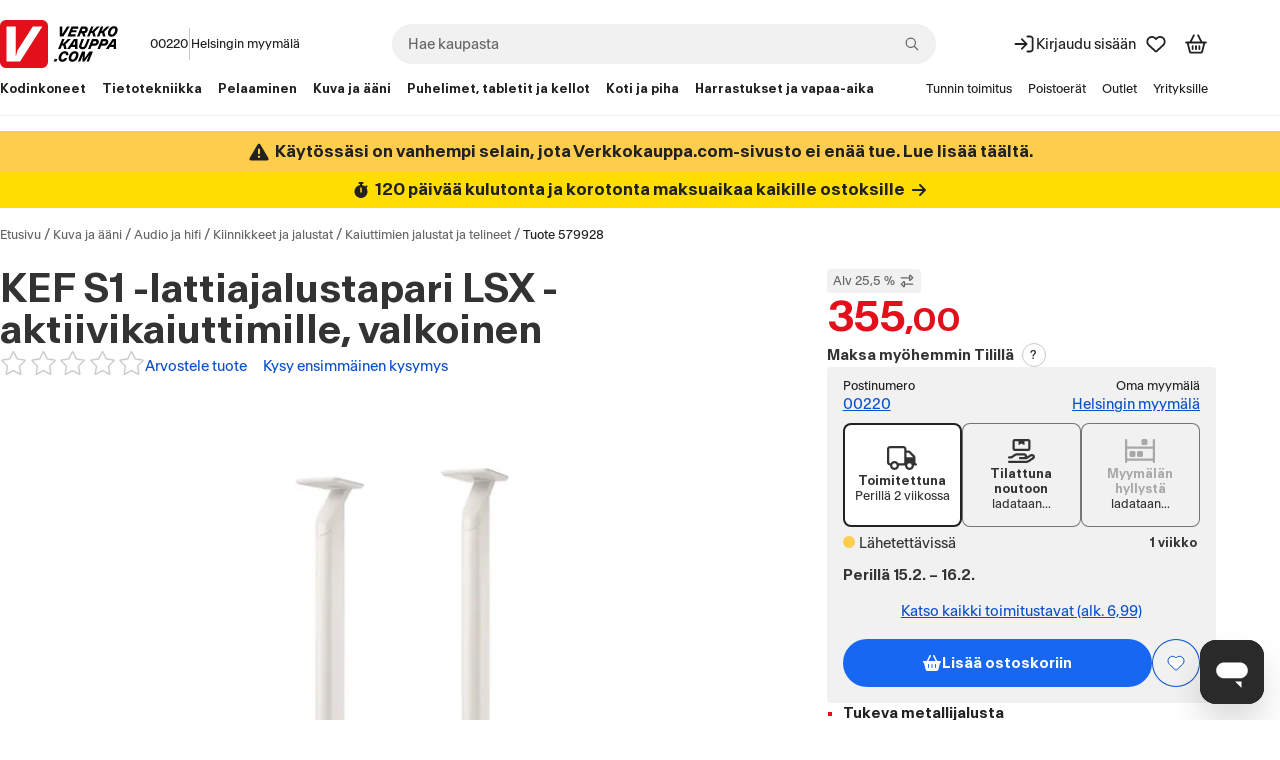

--- FILE ---
content_type: text/html; charset=utf-8
request_url: https://www.verkkokauppa.com/fi/product/579928/KEF-S1-lattiajalustapari-LSX-aktiivikaiuttimille-valkoinen
body_size: 116074
content:
<!DOCTYPE html>
<html class="no-js loading" lang="fi">
<head prefix="og: http://ogp.me/ns# fb: http://ogp.me/ns/fb# product: http://ogp.me/ns/product#">
<meta charset="utf-8" />
<link rel="preconnect" href="https://api.verkkokauppa.com"   crossorigin="anonymous"/><link rel="preconnect" href="https://web-api.service.verkkokauppa.com"   crossorigin="anonymous"/><link rel="preconnect" href="https://cdn.verk.net"   crossorigin="anonymous"/><link rel="preconnect" href="https://rr.service.verkkokauppa.com"   crossorigin="anonymous"/><link rel="preconnect" href="https://usage.trackjs.com"   crossorigin="anonymous"/><link rel="preconnect" href="https://privacy-proxy.usercentrics.eu"   crossorigin="anonymous"/><link rel="dns-prefetch" href="https://www.google-analytics.com"   crossorigin="anonymous"/><link rel="dns-prefetch" href="https://www.googletagmanager.com"   crossorigin="anonymous"/><link rel="dns-prefetch" href="https://api.custobar.com"   crossorigin="anonymous"/><link rel="dns-prefetch" href="https://privacy-proxy.usercentrics.eu"   crossorigin="anonymous"/><link rel="preload" href="/fonts/6d5d9da2/gtplanar/gtplanar.woff2"  as="font" crossorigin="anonymous"/><link rel="preload" href="/fonts/6d5d9da2/antarctica/antarctica-regular.woff2"  as="font" crossorigin="anonymous"/><link rel="preload" href="/fonts/6d5d9da2/antarctica/antarctica-semibold.woff2"  as="font" crossorigin="anonymous"/><link rel="preload" href="/assets/build/9121.5ec1aa8e5e.js" nonce="9bfa777d07d487e94c2f1dba1b18af32" as="script" crossorigin="anonymous"/><link rel="preload" href="/assets/build/2123.6730157338.js" nonce="9bfa777d07d487e94c2f1dba1b18af32" as="script" crossorigin="anonymous"/><link rel="preload" href="/assets/build/4307.b035949dfd.js" nonce="9bfa777d07d487e94c2f1dba1b18af32" as="script" crossorigin="anonymous"/><link rel="preload" href="/assets/build/4676.a106b23706.js" nonce="9bfa777d07d487e94c2f1dba1b18af32" as="script" crossorigin="anonymous"/><link rel="preload" href="/assets/build/7436.568177ee35.js" nonce="9bfa777d07d487e94c2f1dba1b18af32" as="script" crossorigin="anonymous"/><link rel="preload" href="/assets/build/3962.80c9c20e12.js" nonce="9bfa777d07d487e94c2f1dba1b18af32" as="script" crossorigin="anonymous"/><link rel="preload" href="/assets/build/2628.2a13c6c76c.js" nonce="9bfa777d07d487e94c2f1dba1b18af32" as="script" crossorigin="anonymous"/><link rel="preload" href="/assets/build/5739.e1ec7f45ed.js" nonce="9bfa777d07d487e94c2f1dba1b18af32" as="script" crossorigin="anonymous"/><link rel="preload" href="/assets/build/9133.ab8cf1ab8b.js" nonce="9bfa777d07d487e94c2f1dba1b18af32" as="script" crossorigin="anonymous"/><link rel="preload" href="/assets/build/6671.21fb5bd532.js" nonce="9bfa777d07d487e94c2f1dba1b18af32" as="script" crossorigin="anonymous"/><link rel="preload" href="/assets/build/4668.fd111baedb.js" nonce="9bfa777d07d487e94c2f1dba1b18af32" as="script" crossorigin="anonymous"/><link rel="preload" href="/assets/build/1770.0ab8ff51d0.js" nonce="9bfa777d07d487e94c2f1dba1b18af32" as="script" crossorigin="anonymous"/><link rel="preload" href="/assets/build/1888.20f23cbb11.js" nonce="9bfa777d07d487e94c2f1dba1b18af32" as="script" crossorigin="anonymous"/><link rel="preload" href="/assets/build/7043.8df5e49d26.js" nonce="9bfa777d07d487e94c2f1dba1b18af32" as="script" crossorigin="anonymous"/><link rel="preload" href="/assets/build/7951.2d4b8a42e7.js" nonce="9bfa777d07d487e94c2f1dba1b18af32" as="script" crossorigin="anonymous"/><link rel="preload" href="/assets/build/1773.6db3eaed39.js" nonce="9bfa777d07d487e94c2f1dba1b18af32" as="script" crossorigin="anonymous"/><link rel="preload" href="/assets/build/6509.6c03323e92.js" nonce="9bfa777d07d487e94c2f1dba1b18af32" as="script" crossorigin="anonymous"/><link rel="preload" href="/assets/build/7988.3b39f29fb2.js" nonce="9bfa777d07d487e94c2f1dba1b18af32" as="script" crossorigin="anonymous"/><link rel="preload" href="/assets/build/6587.e4f610d6da.js" nonce="9bfa777d07d487e94c2f1dba1b18af32" as="script" crossorigin="anonymous"/><link rel="preload" href="/assets/build/1927.408b84969c.js" nonce="9bfa777d07d487e94c2f1dba1b18af32" as="script" crossorigin="anonymous"/><link rel="preload" href="/assets/build/851.55b80c53de.js" nonce="9bfa777d07d487e94c2f1dba1b18af32" as="script" crossorigin="anonymous"/><link rel="preload" href="/assets/build/4121.d43027aac9.js" nonce="9bfa777d07d487e94c2f1dba1b18af32" as="script" crossorigin="anonymous"/><link rel="preload" href="/assets/build/3818.744cf44e3e.js" nonce="9bfa777d07d487e94c2f1dba1b18af32" as="script" crossorigin="anonymous"/><link rel="preload" href="/assets/build/6551.8b15407eac.js" nonce="9bfa777d07d487e94c2f1dba1b18af32" as="script" crossorigin="anonymous"/><link rel="preload" href="/assets/build/6248.40f62456a0.js" nonce="9bfa777d07d487e94c2f1dba1b18af32" as="script" crossorigin="anonymous"/><link rel="preload" href="/assets/build/2313.f90e4aa8cb.js" nonce="9bfa777d07d487e94c2f1dba1b18af32" as="script" crossorigin="anonymous"/><link rel="preload" href="/assets/build/6364.245a4b77fa.js" nonce="9bfa777d07d487e94c2f1dba1b18af32" as="script" crossorigin="anonymous"/><link rel="preload" href="/assets/build/2229.5879bc2a12.js" nonce="9bfa777d07d487e94c2f1dba1b18af32" as="script" crossorigin="anonymous"/><link rel="preload" href="/assets/build/535.a0e3dcf708.js" nonce="9bfa777d07d487e94c2f1dba1b18af32" as="script" crossorigin="anonymous"/><link rel="preload" href="/assets/build/461.0d2290b6fd.js" nonce="9bfa777d07d487e94c2f1dba1b18af32" as="script" crossorigin="anonymous"/><link rel="preload" href="/assets/build/1565.2c2cb378f6.js" nonce="9bfa777d07d487e94c2f1dba1b18af32" as="script" crossorigin="anonymous"/><link rel="preload" href="/assets/build/8140.049455a693.js" nonce="9bfa777d07d487e94c2f1dba1b18af32" as="script" crossorigin="anonymous"/><link rel="preload" href="/assets/build/6269.e654ec9274.js" nonce="9bfa777d07d487e94c2f1dba1b18af32" as="script" crossorigin="anonymous"/><link rel="preload" href="/assets/build/4130.b6efc3d3a7.js" nonce="9bfa777d07d487e94c2f1dba1b18af32" as="script" crossorigin="anonymous"/><link rel="preload" href="/assets/build/9417.4c1ffede0c.js" nonce="9bfa777d07d487e94c2f1dba1b18af32" as="script" crossorigin="anonymous"/><link rel="preload" href="/assets/build/8430.d0fedc904c.js" nonce="9bfa777d07d487e94c2f1dba1b18af32" as="script" crossorigin="anonymous"/><link rel="preload" href="/assets/build/8316.677742f021.js" nonce="9bfa777d07d487e94c2f1dba1b18af32" as="script" crossorigin="anonymous"/><link rel="preload" href="/assets/build/26.65d977d7aa.js" nonce="9bfa777d07d487e94c2f1dba1b18af32" as="script" crossorigin="anonymous"/><link rel="preload" href="/assets/build/b2385e31d1.css"  as="style" crossorigin="anonymous"/><link rel="preload" href="/assets/build/8430.c39c07a5ea.css"  as="style" crossorigin="anonymous"/><link rel="preload" href="https://web.cmp.usercentrics.eu/ui/loader.js" nonce="9bfa777d07d487e94c2f1dba1b18af32" as="script" crossorigin="anonymous"/><link rel="preload" href="https://privacy-proxy.usercentrics.eu/latest/uc-block.bundle.js" nonce="9bfa777d07d487e94c2f1dba1b18af32" as="script" crossorigin="anonymous"/>
<meta charset="utf-8">
<meta name="viewport" content="width=device-width, initial-scale=1.0, minimum-scale=1.0">
<title>KEF S1 -lattiajalustapari LSX -aktiivikaiuttimille, valkoinen – Verkkokauppa.com</title>
<meta name="theme-color" content="#000000">
<meta name="color-scheme" content="light">
<meta name="apple-mobile-web-app-status-bar-style" content="black">
<meta name="apple-mobile-web-app-capable" content="yes">
<meta name="format-detection" content="telephone=no">
<link rel="manifest" href="/manifest.webmanifest">
<link rel="shortcut icon" href="/favicon.6d5d9da2.ico" type="image/x-icon">
<link rel="apple-touch-icon" href="/assets/static/apple-touch-icon.png">
<link rel="mask-icon" href="/assets/static/apple-mask-icon.svg" color="#E3101B">
<link rel="search" href="/assets/static/opensearch.xml" title="Verkkokauppa.com haku" type="application/opensearchdescription+xml">
<meta http-equiv="Cache-control" content="public, max-age=0, s-maxage=30">
<meta property="product:price:amount" content="355.00">
<meta property="product:price:currency" content="EUR">
<meta property="product:retailer_item_id" content="579928">
<link rel="canonical" href="https://www.verkkokauppa.com/fi/product/579928/KEF-S1-lattiajalustapari-LSX-aktiivikaiuttimille-valkoinen">
<meta property="og:image" content="https://cdn.verk.net/images/1/2_579928-1024x1024.jpg">
<meta property="og:image" content="https://cdn.verk.net/images/4/2_579928-600x600.jpg">
<meta property="og:image" content="https://cdn.verk.net/images/96/2_579928-675x1120.jpeg">
<meta property="og:image" content="https://cdn.verk.net/images/11/2_579928-1025x1209.jpeg">
<meta name="description" content="KEF S1 -lattiajalustat ovat täydellinen kumppani langattomalle KEF LSX -aktiivikaiutinparille. Tukeva metallijalusta tyylikkäällä designilla antaa EI…">
<meta name="robots" content>
<meta property="og:url" content="https://www.verkkokauppa.com/fi/product/579928/KEF-S1-lattiajalustapari-LSX-aktiivikaiuttimille-valkoinen">
<meta property="og:site_name" content="Verkkokauppa.com">
<meta property="og:locale" content="fi_FI">
<meta property="og:title" content="KEF S1 -lattiajalustapari LSX -aktiivikaiuttimille, valkoinen 355,00">
<meta property="og:description" content="KEF S1 -lattiajalustat ovat täydellinen kumppani langattomalle KEF LSX -aktiivikaiutinparille. Tukeva metallijalusta tyylikkäällä designilla antaa EISA-palkitulle musiikkijärjestelmälle arvoisensa esittelyalustan. Kaapelit kätkeytyvät putken sisään huomaamattomasti.">
<meta property="og:type" content="product.item">
<meta name="twitter:card" content="summary">
<meta name="twitter:site" content="@VerkkokauppaCom">
<meta name="twitter:image" content="https://cdn.verk.net/images/1/2_579928-1024x1024.jpg">
<meta property="fb:app_id" content="153012051430142" />
<meta name="google-site-verification" content="2epQb9O80QAjGO2jUGTIjWFcVKjrEtsAmlwPr7YGJ-Q" />
<meta name="google-site-verification" content="dtzq2S2kFyhNL93wLQmOX5nsFP3weY5F1NUSGEMj_k4" />
<style nonce="">
@font-face {
font-family: 'GTPlanar';  font-weight: 900;
src: url('/fonts/6d5d9da2/gtplanar/gtplanar.woff2') format('woff2'), url('/fonts/6d5d9da2/gtplanar/gtplanar.woff') format('woff');
font-display: fallback;
}
@font-face {
font-family: 'Antarctica';  font-weight: 400;
src: url('/fonts/6d5d9da2/antarctica/antarctica-regular.woff2') format('woff2'), url('/fonts/6d5d9da2/antarctica/antarctica-regular.woff') format('woff');
font-display: swap;
}
@font-face {
font-family: 'Antarctica'; font-style: italic; font-weight: 400;
src: url('/fonts/6d5d9da2/antarctica/antarctica-regular-italic.woff2') format('woff2'), url('/fonts/6d5d9da2/antarctica/antarctica-regular-italic.woff') format('woff');
font-display: swap;
}
@font-face {
font-family: 'Antarctica';  font-weight: 600;
src: url('/fonts/6d5d9da2/antarctica/antarctica-semibold.woff2') format('woff2'), url('/fonts/6d5d9da2/antarctica/antarctica-semibold.woff') format('woff');
font-display: swap;
}</style>
<link data-chunk="client" rel="stylesheet" href="/assets/build/b2385e31d1.css" crossorigin="anonymous" nonce="">
<link data-chunk="product-images-gallery" rel="stylesheet" href="/assets/build/8430.c39c07a5ea.css" crossorigin="anonymous" nonce="">
<style nonce="" data-styled="true" data-styled-version="5.3.11">.fixBj{display:inline-block;line-height:1;position:relative;vertical-align:middle;font-size:1.5rem;}/*!sc*/
.kdfRgM{display:inline-block;line-height:1;position:relative;vertical-align:middle;font-size:1rem;}/*!sc*/
.hzbwfe{display:inline-block;line-height:1;position:relative;vertical-align:middle;font-size:1rem;margin-top:-0.15em;}/*!sc*/
data-styled.g1[id="icon-sc-td2w5n-0"]{content:"fixBj,kdfRgM,hzbwfe,"}/*!sc*/
.hcxVnj{border:none;-webkit-text-decoration:none;text-decoration:none;background-color:#F1F1F1;border-radius:0.25rem;padding:1rem;padding-top:0.5rem;}/*!sc*/
.WXBiX{border:none;-webkit-text-decoration:none;text-decoration:none;background-color:#F1F1F1;border-radius:0.25rem;padding:0;}/*!sc*/
data-styled.g5[id="sc-fqkvVR"]{content:"hcxVnj,WXBiX,"}/*!sc*/
.ffcYBX{font-family:"Antarctica","Helvetica Neue",Helvetica,Arial,sans-serif;line-height:1;margin:0;font-size:0.75rem;font-weight:400;display:-webkit-inline-box;display:-webkit-inline-flex;display:-ms-inline-flexbox;display:inline-flex;-webkit-box-pack:center;-webkit-justify-content:center;-ms-flex-pack:center;justify-content:center;-webkit-align-items:center;-webkit-box-align:center;-ms-flex-align:center;align-items:center;box-sizing:border-box;-webkit-user-select:none;-moz-user-select:none;-ms-user-select:none;user-select:none;text-align:center;border-style:solid;border-width:0.0625rem;border-radius:999px;padding:0 0.5rem;min-width:1.5rem;height:1.5rem;background-color:#FFFFFF;border-color:#C8C8C8;color:#212121;}/*!sc*/
data-styled.g9[id="sc-kAyceB"]{content:"ffcYBX,"}/*!sc*/
.gmEnwJ{display:-webkit-box;display:-webkit-flex;display:-ms-flexbox;display:flex;-webkit-align-items:stretch;-webkit-box-align:stretch;-ms-flex-align:stretch;align-items:stretch;-webkit-flex-direction:column;-ms-flex-direction:column;flex-direction:column;-webkit-box-pack:start;-webkit-justify-content:start;-ms-flex-pack:start;justify-content:start;gap:1rem;}/*!sc*/
@media only screen and (min-width:1024px){.gmEnwJ{gap:1.5rem;}}/*!sc*/
.bJxHvF{display:-webkit-box;display:-webkit-flex;display:-ms-flexbox;display:flex;-webkit-align-items:stretch;-webkit-box-align:stretch;-ms-flex-align:stretch;align-items:stretch;-webkit-flex-direction:column;-ms-flex-direction:column;flex-direction:column;-webkit-box-pack:start;-webkit-justify-content:start;-ms-flex-pack:start;justify-content:start;gap:1.5rem;}/*!sc*/
.bOzFjo{display:-webkit-box;display:-webkit-flex;display:-ms-flexbox;display:flex;-webkit-align-items:stretch;-webkit-box-align:stretch;-ms-flex-align:stretch;align-items:stretch;-webkit-flex-direction:column;-ms-flex-direction:column;flex-direction:column;-webkit-box-pack:start;-webkit-justify-content:start;-ms-flex-pack:start;justify-content:start;gap:0.5rem;}/*!sc*/
.fjEseJ{display:-webkit-box;display:-webkit-flex;display:-ms-flexbox;display:flex;-webkit-align-items:stretch;-webkit-box-align:stretch;-ms-flex-align:stretch;align-items:stretch;-webkit-flex-direction:column;-ms-flex-direction:column;flex-direction:column;-webkit-box-pack:start;-webkit-justify-content:start;-ms-flex-pack:start;justify-content:start;gap:0;}/*!sc*/
.fLLmmF{display:-webkit-box;display:-webkit-flex;display:-ms-flexbox;display:flex;-webkit-align-items:center;-webkit-box-align:center;-ms-flex-align:center;align-items:center;-webkit-flex-direction:column;-ms-flex-direction:column;flex-direction:column;-webkit-box-pack:center;-webkit-justify-content:center;-ms-flex-pack:center;justify-content:center;gap:0.25rem;}/*!sc*/
.jnYoKb{display:-webkit-box;display:-webkit-flex;display:-ms-flexbox;display:flex;-webkit-align-items:stretch;-webkit-box-align:stretch;-ms-flex-align:stretch;align-items:stretch;-webkit-flex-direction:column;-ms-flex-direction:column;flex-direction:column;-webkit-box-pack:start;-webkit-justify-content:start;-ms-flex-pack:start;justify-content:start;gap:0.125rem;}/*!sc*/
.hDBcPK{display:-webkit-box;display:-webkit-flex;display:-ms-flexbox;display:flex;-webkit-align-items:stretch;-webkit-box-align:stretch;-ms-flex-align:stretch;align-items:stretch;-webkit-flex-direction:column;-ms-flex-direction:column;flex-direction:column;-webkit-box-pack:center;-webkit-justify-content:center;-ms-flex-pack:center;justify-content:center;gap:0;}/*!sc*/
.kJoeya{display:-webkit-box;display:-webkit-flex;display:-ms-flexbox;display:flex;-webkit-align-items:stretch;-webkit-box-align:stretch;-ms-flex-align:stretch;align-items:stretch;-webkit-flex-direction:column;-ms-flex-direction:column;flex-direction:column;-webkit-box-pack:start;-webkit-justify-content:start;-ms-flex-pack:start;justify-content:start;gap:0.25rem;}/*!sc*/
data-styled.g11[id="sc-jXbUNg"]{content:"gmEnwJ,bJxHvF,bOzFjo,fjEseJ,fLLmmF,jnYoKb,hDBcPK,kJoeya,"}/*!sc*/
.lCQnm{display:-webkit-box;display:-webkit-flex;display:-ms-flexbox;display:flex;}/*!sc*/
data-styled.g12[id="sc-dhKdcB"]{content:"lCQnm,"}/*!sc*/
.jrTlPe{display:-webkit-inline-box;display:-webkit-inline-flex;display:-ms-inline-flexbox;display:inline-flex;-webkit-align-items:center;-webkit-box-align:center;-ms-flex-align:center;align-items:center;gap:0.25rem;}/*!sc*/
data-styled.g15[id="sc-jlZhew"]{content:"jrTlPe,"}/*!sc*/
.cOhotf{border:none;cursor:pointer;display:-webkit-inline-box;display:-webkit-inline-flex;display:-ms-inline-flexbox;display:inline-flex;box-sizing:border-box;-webkit-text-decoration:none;text-decoration:none;-webkit-align-items:center;-webkit-box-align:center;-ms-flex-align:center;align-items:center;-webkit-box-pack:center;-webkit-justify-content:center;-ms-flex-pack:center;justify-content:center;border-radius:3.375rem;gap:0.25rem;position:relative;min-height:3rem;padding:0.5rem 2.5rem;font-size:0.875rem;font-weight:600;line-height:1.25;background:#1767F3;color:#FFFFFF;}/*!sc*/
.cOhotf::before{content:"";display:block;width:100%;height:100%;position:absolute;top:50%;left:50%;-webkit-transform:translateX(-50%) translateY(-50%);-ms-transform:translateX(-50%) translateY(-50%);transform:translateX(-50%) translateY(-50%);min-width:3rem;min-height:3rem;}/*!sc*/
.cOhotf svg{width:1.25rem;height:1.25rem;}/*!sc*/
.cOhotf .sc-dAlyuH{right:-0.3125rem;top:-0.25rem;}/*!sc*/
.cOhotf:hover:not(:disabled):not([aria-disabled]){background:#0B51CC;color:#FFFFFF;}/*!sc*/
.cOhotf:active:not(:disabled):not([aria-disabled]){background:#083E9B;color:#FFFFFF;}/*!sc*/
.cOhotf:disabled,.cOhotf[aria-disabled]{cursor:not-allowed;background:rgba(0,0,0,.2);color:rgba(255,255,255,.5);}/*!sc*/
@supports selector(:focus-visible){.cOhotf:focus-visible{outline:none;box-shadow:0px 0px 0px 0.125rem #FFFFFF inset,0px 0px 0px 0.125rem #0B51CC;}}/*!sc*/
@supports not selector(:focus-visible){.cOhotf:focus{outline:none;box-shadow:0px 0px 0px 0.125rem #FFFFFF inset,0px 0px 0px 0.125rem #0B51CC;}}/*!sc*/
@supports selector(:focus-visible){.cOhotf[aria-pressed="true"]:not(:disabled):not([aria-disabled]):focus-visible{outline:none;}}/*!sc*/
@supports not selector(:focus-visible){.cOhotf[aria-pressed="true"]:not(:disabled):not([aria-disabled]):focus{outline:none;}}/*!sc*/
.hckJah{border:none;cursor:pointer;display:-webkit-inline-box;display:-webkit-inline-flex;display:-ms-inline-flexbox;display:inline-flex;box-sizing:border-box;-webkit-text-decoration:none;text-decoration:none;-webkit-align-items:center;-webkit-box-align:center;-ms-flex-align:center;align-items:center;-webkit-box-pack:center;-webkit-justify-content:center;-ms-flex-pack:center;justify-content:center;border-radius:3.375rem;gap:0.25rem;position:relative;min-height:2rem;padding:0.5rem 1rem;font-size:0.75rem;font-weight:600;line-height:1.25;background:transparent;color:#0B51CC;box-shadow:0px 0px 0px 0.0625rem #0B51CC inset;}/*!sc*/
.hckJah::before{content:"";display:block;width:100%;height:100%;position:absolute;top:50%;left:50%;-webkit-transform:translateX(-50%) translateY(-50%);-ms-transform:translateX(-50%) translateY(-50%);transform:translateX(-50%) translateY(-50%);min-width:3rem;min-height:3rem;}/*!sc*/
.hckJah svg{width:1rem;height:1rem;}/*!sc*/
.hckJah .sc-dAlyuH{right:-0.25rem;top:-0.25rem;}/*!sc*/
.hckJah:hover:not(:disabled):not([aria-disabled]){background:rgba(0,0,0,.1);color:#0B51CC;}/*!sc*/
.hckJah:active:not(:disabled):not([aria-disabled]){background:rgba(0,0,0,.2);color:#0B51CC;}/*!sc*/
.hckJah:disabled,.hckJah[aria-disabled]{cursor:not-allowed;background:transparent;color:rgba(0,0,0,.3);box-shadow:0px 0px 0px 0.0625rem rgba(0,0,0,.3) inset;}/*!sc*/
@supports selector(:focus-visible){.hckJah:focus-visible{outline:none;box-shadow:0px 0px 0px 0.125rem #FFFFFF inset,0px 0px 0px 3px #0B51CC inset,0px 0px 0px 0.125rem #0B51CC;}}/*!sc*/
@supports not selector(:focus-visible){.hckJah:focus{outline:none;box-shadow:0px 0px 0px 0.125rem #FFFFFF inset,0px 0px 0px 3px #0B51CC inset,0px 0px 0px 0.125rem #0B51CC;}}/*!sc*/
.hckJah[aria-pressed="true"]:not(:disabled):not([aria-disabled]){background:rgba(0,0,0,.1);color:#0B51CC;box-shadow:0px 0px 0px 0.125rem #FFFFFF inset,0px 0px 0px 0.125rem #0B51CC;}/*!sc*/
@supports selector(:focus-visible){.hckJah[aria-pressed="true"]:not(:disabled):not([aria-disabled]):focus-visible{outline:none;box-shadow:0px 0px 0px 0.125rem #FFFFFF inset,0px 0px 0px 0.125rem #0B51CC,0px 0px 0px 0.25rem #1767F3;}}/*!sc*/
@supports not selector(:focus-visible){.hckJah[aria-pressed="true"]:not(:disabled):not([aria-disabled]):focus{outline:none;box-shadow:0px 0px 0px 0.125rem #FFFFFF inset,0px 0px 0px 0.125rem #0B51CC,0px 0px 0px 0.25rem #1767F3;}}/*!sc*/
.dMDOOI{border:none;cursor:pointer;display:-webkit-inline-box;display:-webkit-inline-flex;display:-ms-inline-flexbox;display:inline-flex;box-sizing:border-box;-webkit-text-decoration:none;text-decoration:none;-webkit-align-items:center;-webkit-box-align:center;-ms-flex-align:center;align-items:center;-webkit-box-pack:center;-webkit-justify-content:center;-ms-flex-pack:center;justify-content:center;border-radius:3.375rem;gap:0.25rem;position:relative;min-height:2rem;padding:0.5rem 1rem;font-size:0.75rem;font-weight:600;line-height:1.25;background:#1767F3;color:#FFFFFF;}/*!sc*/
.dMDOOI::before{content:"";display:block;width:100%;height:100%;position:absolute;top:50%;left:50%;-webkit-transform:translateX(-50%) translateY(-50%);-ms-transform:translateX(-50%) translateY(-50%);transform:translateX(-50%) translateY(-50%);min-width:3rem;min-height:3rem;}/*!sc*/
.dMDOOI svg{width:1rem;height:1rem;}/*!sc*/
.dMDOOI .sc-dAlyuH{right:-0.25rem;top:-0.25rem;}/*!sc*/
.dMDOOI:hover:not(:disabled):not([aria-disabled]){background:#0B51CC;color:#FFFFFF;}/*!sc*/
.dMDOOI:active:not(:disabled):not([aria-disabled]){background:#083E9B;color:#FFFFFF;}/*!sc*/
.dMDOOI:disabled,.dMDOOI[aria-disabled]{cursor:not-allowed;background:rgba(0,0,0,.2);color:rgba(255,255,255,.5);}/*!sc*/
@supports selector(:focus-visible){.dMDOOI:focus-visible{outline:none;box-shadow:0px 0px 0px 0.125rem #FFFFFF inset,0px 0px 0px 0.125rem #0B51CC;}}/*!sc*/
@supports not selector(:focus-visible){.dMDOOI:focus{outline:none;box-shadow:0px 0px 0px 0.125rem #FFFFFF inset,0px 0px 0px 0.125rem #0B51CC;}}/*!sc*/
@supports selector(:focus-visible){.dMDOOI[aria-pressed="true"]:not(:disabled):not([aria-disabled]):focus-visible{outline:none;}}/*!sc*/
@supports not selector(:focus-visible){.dMDOOI[aria-pressed="true"]:not(:disabled):not([aria-disabled]):focus{outline:none;}}/*!sc*/
data-styled.g16[id="sc-cwHptR"]{content:"cOhotf,hckJah,dMDOOI,"}/*!sc*/
.bMKOCo{font-family:"Antarctica","Helvetica Neue",Helvetica,Arial,sans-serif;line-height:1.25;-webkit-text-decoration:none;text-decoration:none;display:-webkit-inline-box;display:-webkit-inline-flex;display:-ms-inline-flexbox;display:inline-flex;-webkit-align-items:center;-webkit-box-align:center;-ms-flex-align:center;align-items:center;-webkit-appearance:none;-moz-appearance:none;appearance:none;background:none;border:none;cursor:pointer;-webkit-flex:0 1 auto;-ms-flex:0 1 auto;flex:0 1 auto;font:inherit;margin:0;padding:0;text-align:inherit;color:#0B51CC;font-size:0.875rem;-webkit-text-decoration:underline;text-decoration:underline;font-weight:400;}/*!sc*/
.bMKOCo:disabled,.bMKOCo[aria-disabled]{cursor:not-allowed;color:rgba(0,0,0,.3);}/*!sc*/
.bMKOCo:disabled:hover,.bMKOCo[aria-disabled]:hover{-webkit-text-decoration:none;text-decoration:none;}/*!sc*/
.bMKOCo:hover{-webkit-text-decoration:underline;text-decoration:underline;}/*!sc*/
@supports selector(:focus-visible){.bMKOCo:focus-visible{outline:none;box-shadow:0px 0px 0px 0.125rem #0B51CC;}}/*!sc*/
@supports not selector(:focus-visible){.bMKOCo:focus{outline:none;box-shadow:0px 0px 0px 0.125rem #0B51CC;}}/*!sc*/
.bMKOCo:hover{-webkit-text-decoration-thickness:2px;text-decoration-thickness:2px;}/*!sc*/
.bMKOCo:disabled:hover,.bMKOCo[aria-disabled]:hover{-webkit-text-decoration:underline;text-decoration:underline;}/*!sc*/
data-styled.g19[id="sc-dLMFU"]{content:"bMKOCo,"}/*!sc*/
.knkDWx{margin-left:0.25rem;}/*!sc*/
data-styled.g21[id="sc-eldPxv"]{content:"knkDWx,"}/*!sc*/
.fHKKXJ{display:-webkit-inline-box;display:-webkit-inline-flex;display:-ms-inline-flexbox;display:inline-flex;-webkit-align-items:center;-webkit-box-align:center;-ms-flex-align:center;align-items:center;-webkit-box-pack:center;-webkit-justify-content:center;-ms-flex-pack:center;justify-content:center;-webkit-text-decoration:none;text-decoration:none;border-radius:3.375rem;font-family:"Antarctica","Helvetica Neue",Helvetica,Arial,sans-serif;cursor:pointer;position:relative;height:3rem;padding:0 2.5rem;font-size:0.875rem;font-weight:600;line-height:1.25;}/*!sc*/
.fHKKXJ::before{content:"";display:block;width:100%;height:100%;position:absolute;top:50%;left:50%;-webkit-transform:translateX(-50%) translateY(-50%);-ms-transform:translateX(-50%) translateY(-50%);transform:translateX(-50%) translateY(-50%);min-width:3rem;min-height:3rem;}/*!sc*/
.fHKKXJ:hover{-webkit-text-decoration:none;text-decoration:none;}/*!sc*/
.fHKKXJ:focus,.fHKKXJ:focus-visible{outline:none;-webkit-text-decoration:none;text-decoration:none;}/*!sc*/
.fHKKXJ svg{width:1.25rem;}/*!sc*/
.fHKKXJ,.fHKKXJ:link,.fHKKXJ:visited{background:#FFFFFF;color:#212121;}/*!sc*/
.fHKKXJ:hover{background:#F1F1F1;color:#212121;}/*!sc*/
.fHKKXJ:active{background:#C8C8C8;color:#212121;}/*!sc*/
@supports selector(:focus-visible){.fHKKXJ:focus-visible{box-shadow:0px 0px 0px 0.125rem #FFFFFF inset,0px 0px 0px 0.125rem #4C89F6;}}/*!sc*/
@supports not selector(:focus-visible){.fHKKXJ:focus{box-shadow:0px 0px 0px 0.125rem #FFFFFF inset,0px 0px 0px 0.125rem #4C89F6;}}/*!sc*/
data-styled.g22[id="sc-fPXMVe"]{content:"fHKKXJ,"}/*!sc*/
.cdQxMu{border-radius:3.375rem;font-family:"Antarctica","Helvetica Neue",Helvetica,Arial,sans-serif;border:none;cursor:pointer;padding:0;display:-webkit-box;display:-webkit-flex;display:-ms-flexbox;display:flex;-webkit-box-pack:center;-webkit-justify-content:center;-ms-flex-pack:center;justify-content:center;-webkit-align-items:center;-webkit-box-align:center;-ms-flex-align:center;align-items:center;background:transparent;color:#0B51CC;height:2rem;width:2rem;font-size:0.75rem;font-weight:600;line-height:1.25;position:relative;}/*!sc*/
.cdQxMu:hover:not(:disabled):not([aria-disabled]){background:rgba(0,0,0,.1);color:#0B51CC;}/*!sc*/
.cdQxMu:active:not(:disabled):not([aria-disabled]){background:rgba(0,0,0,.2);color:#0B51CC;}/*!sc*/
.cdQxMu:disabled,.cdQxMu[aria-disabled]{cursor:not-allowed;background:transparent;color:rgba(0,0,0,.3);}/*!sc*/
@supports selector(:focus-visible){.cdQxMu:focus-visible{outline:none;box-shadow:0px 0px 0px 0.125rem #0B51CC;}}/*!sc*/
@supports not selector(:focus-visible){.cdQxMu:focus{outline:none;box-shadow:0px 0px 0px 0.125rem #0B51CC;}}/*!sc*/
@supports selector(:focus-visible){.cdQxMu[aria-pressed="true"]:not(:disabled):not([aria-disabled]):focus-visible{outline:none;}}/*!sc*/
@supports not selector(:focus-visible){.cdQxMu[aria-pressed="true"]:not(:disabled):not([aria-disabled]):focus{outline:none;}}/*!sc*/
.cdQxMu svg{display:block;width:1rem;height:1rem;}/*!sc*/
.cdQxMu .sc-gFqAkR{right:-0.25rem;top:-0.25rem;}/*!sc*/
.cdQxMu::before{content:"";display:block;width:100%;height:100%;position:absolute;top:50%;left:50%;-webkit-transform:translateX(-50%) translateY(-50%);-ms-transform:translateX(-50%) translateY(-50%);transform:translateX(-50%) translateY(-50%);min-width:2.75rem;min-height:2.75rem;}/*!sc*/
.dePuYn{border-radius:3.375rem;font-family:"Antarctica","Helvetica Neue",Helvetica,Arial,sans-serif;border:none;cursor:pointer;padding:0;display:-webkit-box;display:-webkit-flex;display:-ms-flexbox;display:flex;-webkit-box-pack:center;-webkit-justify-content:center;-ms-flex-pack:center;justify-content:center;-webkit-align-items:center;-webkit-box-align:center;-ms-flex-align:center;align-items:center;background:#FFFFFF;color:#0B51CC;box-shadow:0px 0px 0px 0.0625rem #0B51CC inset;height:2rem;width:2rem;font-size:0.75rem;font-weight:600;line-height:1.25;position:relative;}/*!sc*/
.dePuYn:hover:not(:disabled):not([aria-disabled]){background:#F1F1F1;color:#0B51CC;}/*!sc*/
.dePuYn:active:not(:disabled):not([aria-disabled]){background:#C8C8C8;color:#0B51CC;}/*!sc*/
.dePuYn:disabled,.dePuYn[aria-disabled]{cursor:not-allowed;background:transparent;color:rgba(0,0,0,.3);box-shadow:0px 0px 0px 0.0625rem rgba(0,0,0,.3) inset;}/*!sc*/
@supports selector(:focus-visible){.dePuYn:focus-visible{outline:none;box-shadow:0px 0px 0px 0.125rem #FFFFFF inset,0px 0px 0px 3px #0B51CC inset,0px 0px 0px 0.125rem #0B51CC;}}/*!sc*/
@supports not selector(:focus-visible){.dePuYn:focus{outline:none;box-shadow:0px 0px 0px 0.125rem #FFFFFF inset,0px 0px 0px 3px #0B51CC inset,0px 0px 0px 0.125rem #0B51CC;}}/*!sc*/
@supports selector(:focus-visible){.dePuYn[aria-pressed="true"]:not(:disabled):not([aria-disabled]):focus-visible{outline:none;}}/*!sc*/
@supports not selector(:focus-visible){.dePuYn[aria-pressed="true"]:not(:disabled):not([aria-disabled]):focus{outline:none;}}/*!sc*/
.dePuYn svg{display:block;width:1rem;height:1rem;}/*!sc*/
.dePuYn .sc-gFqAkR{right:-0.25rem;top:-0.25rem;}/*!sc*/
.dePuYn::before{content:"";display:block;width:100%;height:100%;position:absolute;top:50%;left:50%;-webkit-transform:translateX(-50%) translateY(-50%);-ms-transform:translateX(-50%) translateY(-50%);transform:translateX(-50%) translateY(-50%);min-width:2.75rem;min-height:2.75rem;}/*!sc*/
.bLQa-Dt{border-radius:3.375rem;font-family:"Antarctica","Helvetica Neue",Helvetica,Arial,sans-serif;border:none;cursor:pointer;padding:0;display:-webkit-box;display:-webkit-flex;display:-ms-flexbox;display:flex;-webkit-box-pack:center;-webkit-justify-content:center;-ms-flex-pack:center;justify-content:center;-webkit-align-items:center;-webkit-box-align:center;-ms-flex-align:center;align-items:center;background:transparent;color:#0B51CC;box-shadow:0px 0px 0px 0.0625rem #0B51CC inset;height:3rem;width:3rem;font-size:0.875rem;font-weight:600;line-height:1.25;position:relative;}/*!sc*/
.bLQa-Dt:hover:not(:disabled):not([aria-disabled]){background:rgba(0,0,0,.1);color:#0B51CC;}/*!sc*/
.bLQa-Dt:active:not(:disabled):not([aria-disabled]){background:rgba(0,0,0,.2);color:#0B51CC;}/*!sc*/
.bLQa-Dt:disabled,.bLQa-Dt[aria-disabled]{cursor:not-allowed;background:transparent;color:rgba(0,0,0,.3);box-shadow:0px 0px 0px 0.0625rem rgba(0,0,0,.3) inset;}/*!sc*/
@supports selector(:focus-visible){.bLQa-Dt:focus-visible{outline:none;box-shadow:0px 0px 0px 0.125rem #FFFFFF inset,0px 0px 0px 3px #0B51CC inset,0px 0px 0px 0.125rem #0B51CC;}}/*!sc*/
@supports not selector(:focus-visible){.bLQa-Dt:focus{outline:none;box-shadow:0px 0px 0px 0.125rem #FFFFFF inset,0px 0px 0px 3px #0B51CC inset,0px 0px 0px 0.125rem #0B51CC;}}/*!sc*/
.bLQa-Dt[aria-pressed="true"]:not(:disabled):not([aria-disabled]){background:rgba(0,0,0,.1);color:#0B51CC;box-shadow:0px 0px 0px 0.125rem #FFFFFF inset,0px 0px 0px 0.125rem #0B51CC;}/*!sc*/
@supports selector(:focus-visible){.bLQa-Dt[aria-pressed="true"]:not(:disabled):not([aria-disabled]):focus-visible{outline:none;box-shadow:0px 0px 0px 0.125rem #FFFFFF inset,0px 0px 0px 0.125rem #0B51CC,0px 0px 0px 0.25rem #1767F3;}}/*!sc*/
@supports not selector(:focus-visible){.bLQa-Dt[aria-pressed="true"]:not(:disabled):not([aria-disabled]):focus{outline:none;box-shadow:0px 0px 0px 0.125rem #FFFFFF inset,0px 0px 0px 0.125rem #0B51CC,0px 0px 0px 0.25rem #1767F3;}}/*!sc*/
.bLQa-Dt svg{display:block;width:1.25rem;height:1.25rem;}/*!sc*/
.bLQa-Dt .sc-gFqAkR{right:-0.3125rem;top:-0.25rem;}/*!sc*/
.bLQa-Dt::before{content:"";display:block;width:100%;height:100%;position:absolute;top:50%;left:50%;-webkit-transform:translateX(-50%) translateY(-50%);-ms-transform:translateX(-50%) translateY(-50%);transform:translateX(-50%) translateY(-50%);min-width:3rem;min-height:3rem;}/*!sc*/
data-styled.g24[id="sc-ikkxIA"]{content:"cdQxMu,dePuYn,bLQa-Dt,"}/*!sc*/
.xblBc{display:-webkit-box;display:-webkit-flex;display:-ms-flexbox;display:flex;-webkit-flex-direction:column;-ms-flex-direction:column;flex-direction:column;}/*!sc*/
data-styled.g26[id="sc-feUZmu"]{content:"xblBc,"}/*!sc*/
.gyqhab{display:-webkit-box;display:-webkit-flex;display:-ms-flexbox;display:flex;margin:0;}/*!sc*/
data-styled.g30[id="sc-hmdomO"]{content:"gyqhab,"}/*!sc*/
.dnJCoo{position:relative;}/*!sc*/
.dnJCoo .sc-bXCLTC{position:absolute;top:calc(50% - 2rem / 2);left:1.5rem;z-index:1;}/*!sc*/
.dnJCoo .sc-bXCLTC:not(:focus){border:0;-webkit-clip:rect(0 0 0 0);clip:rect(0 0 0 0);height:1px;width:1px;overflow:hidden;padding:0;position:absolute;white-space:nowrap;}/*!sc*/
.dnJCoo .sc-dAbbOL{-webkit-transition:0.2s ease-in-out opacity;transition:0.2s ease-in-out opacity;opacity:0;position:absolute;top:50%;-webkit-transform:translateY(-50%);-ms-transform:translateY(-50%);transform:translateY(-50%);z-index:1;}/*!sc*/
@media (prefers-reduced-motion){.dnJCoo .sc-dAbbOL{-webkit-transition-duration:0s;transition-duration:0s;}}/*!sc*/
.dnJCoo .sc-dAbbOL:first-of-type{left:1rem;}/*!sc*/
.dnJCoo .sc-dAbbOL:last-of-type{right:1rem;}/*!sc*/
.dnJCoo .sc-fHjqPf{-webkit-transition:0.2s ease-in-out opacity;transition:0.2s ease-in-out opacity;opacity:0;}/*!sc*/
@media (prefers-reduced-motion){.dnJCoo .sc-fHjqPf{-webkit-transition-duration:0s;transition-duration:0s;}}/*!sc*/
.dnJCoo .sc-fHjqPf.dragging{opacity:1;}/*!sc*/
.dnJCoo:hover .sc-dAbbOL{opacity:1;}/*!sc*/
.dnJCoo:hover .sc-fHjqPf{opacity:1;}/*!sc*/
data-styled.g33[id="sc-eeDRCY"]{content:"dnJCoo,"}/*!sc*/
.dPjpff{display:-webkit-box;display:-webkit-flex;display:-ms-flexbox;display:flex;overflow-x:auto;position:relative;margin:-8px 0 -8px -8px;-webkit-scrollbar-width:thin;-moz-scrollbar-width:thin;-ms-scrollbar-width:thin;scrollbar-width:thin;-ms-overflow-style:auto;}/*!sc*/
.dPjpff .sc-hmdomO{padding:8px 0;}/*!sc*/
.dPjpff .sc-feUZmu{margin:0;padding:0 8px;}/*!sc*/
.dPjpff .sc-feUZmu:first-child{padding-left:8px;}/*!sc*/
.dPjpff .sc-feUZmu:last-child{padding-right:8px;}/*!sc*/
.jBBYts{display:-webkit-box;display:-webkit-flex;display:-ms-flexbox;display:flex;overflow-x:auto;position:relative;-webkit-scrollbar-width:none;-moz-scrollbar-width:none;-ms-scrollbar-width:none;scrollbar-width:none;-ms-overflow-style:none;}/*!sc*/
.jBBYts .sc-hmdomO{padding:8px 0;}/*!sc*/
.jBBYts .sc-feUZmu{margin:0;padding:0 8px;}/*!sc*/
.jBBYts .sc-feUZmu:first-child{padding-left:8px;}/*!sc*/
.jBBYts .sc-feUZmu:last-child{padding-right:8px;}/*!sc*/
.jBBYts::-webkit-scrollbar{display:none;}/*!sc*/
data-styled.g34[id="sc-koXPp"]{content:"dPjpff,jBBYts,"}/*!sc*/
.cyYtti{font-family:"Antarctica","Helvetica Neue",Helvetica,Arial,sans-serif;line-height:1.25;margin:0;font-size:0.875rem;font-weight:600;display:block;font-family:"Antarctica","Helvetica Neue",Helvetica,Arial,sans-serif;line-height:1.25;margin:0;font-size:0.75rem;font-weight:600;}/*!sc*/
.iZFuGt{font-family:"Antarctica","Helvetica Neue",Helvetica,Arial,sans-serif;line-height:1.25;margin:0;font-size:0.875rem;font-weight:600;display:block;font-family:"Antarctica","Helvetica Neue",Helvetica,Arial,sans-serif;line-height:1.25;margin:0;font-size:0.75rem;font-weight:600;}/*!sc*/
.iZFuGt,.iZFuGt .sc-bmzYkS,.iZFuGt .sc-iHGNWf{color:rgba(0,0,0,.3);cursor:default;}/*!sc*/
data-styled.g37[id="sc-dtBdUo"]{content:"cyYtti,iZFuGt,"}/*!sc*/
.hmpmdZ{background-color:#F1F1F1;color:#212121;font-family:"Antarctica","Helvetica Neue",Helvetica,Arial,sans-serif;font-weight:400;line-height:1.25;border-radius:999px;box-sizing:border-box;-webkit-box-flex:1;-webkit-flex-grow:1;-ms-flex-positive:1;flex-grow:1;outline:none;padding-right:2rem;padding-left:1rem;-webkit-transition:all 0.125s ease-in-out;transition:all 0.125s ease-in-out;width:0;border:none;text-overflow:ellipsis;}/*!sc*/
@media (prefers-reduced-motion){.hmpmdZ{-webkit-transition-duration:0s;transition-duration:0s;}}/*!sc*/
.hmpmdZ:focus{box-shadow:0px 0px 0px 0.125rem #0B51CC inset;background:#FFFFFF;}/*!sc*/
.hmpmdZ::-webkit-input-placeholder{color:#656565;text-shadow:none;opacity:1;}/*!sc*/
.hmpmdZ::-moz-placeholder{color:#656565;text-shadow:none;opacity:1;}/*!sc*/
.hmpmdZ:-ms-input-placeholder{color:#656565;text-shadow:none;opacity:1;}/*!sc*/
.hmpmdZ::placeholder{color:#656565;text-shadow:none;opacity:1;}/*!sc*/
.hmpmdZ::-webkit-search-decoration,.hmpmdZ::-webkit-search-cancel-button{display:none;}/*!sc*/
.hmpmdZ::ms-clear{display:none;height:0;width:0;}/*!sc*/
data-styled.g42[id="sc-eBMEME"]{content:"hmpmdZ,"}/*!sc*/
.dNnPvv{display:-webkit-box;display:-webkit-flex;display:-ms-flexbox;display:flex;-webkit-align-self:center;-ms-flex-item-align:center;align-self:center;height:2rem;position:absolute;right:0.5rem;z-index:1;}/*!sc*/
.dNnPvv .sc-ikkxIA::before{min-width:auto;}/*!sc*/
data-styled.g43[id="sc-dCFHLb"]{content:"dNnPvv,"}/*!sc*/
.kDyrQm{color:#0B51CC;}/*!sc*/
.kDyrQm:disabled,.kDyrQm[aria-disabled]{color:#656565;}/*!sc*/
.kDyrQm:hover:not(:active):not(:disabled):not([aria-disabled]){background:transparent;}/*!sc*/
.kDyrQm[aria-disabled='true']:not(:focus){background-color:transparent;pointer-events:none;}/*!sc*/
data-styled.g45[id="sc-jxOSlx"]{content:"kDyrQm,"}/*!sc*/
.ddYqVC{display:-webkit-box;display:-webkit-flex;display:-ms-flexbox;display:flex;-webkit-box-flex:1;-webkit-flex-grow:1;-ms-flex-positive:1;flex-grow:1;position:relative;min-height:2.5rem;}/*!sc*/
.ddYqVC input{font-size:0.875rem;}/*!sc*/
data-styled.g46[id="sc-lcIPJg"]{content:"ddYqVC,"}/*!sc*/
.cQVeHG{font-family:"Antarctica","Helvetica Neue",Helvetica,Arial,sans-serif;font-weight:600;line-height:1.1;margin:0;font-size:1.5rem;}/*!sc*/
@media only screen and (min-width:1280px){.cQVeHG{font-size:2.375rem;}}/*!sc*/
data-styled.g47[id="sc-kdBSHD"]{content:"cQVeHG,"}/*!sc*/
.ccahgA{font-family:"Antarctica","Helvetica Neue",Helvetica,Arial,sans-serif;font-weight:600;line-height:1.1;margin:0;font-size:1.25rem;}/*!sc*/
@media only screen and (min-width:1280px){.ccahgA{font-size:1.875rem;}}/*!sc*/
data-styled.g48[id="sc-tagGq"]{content:"ccahgA,"}/*!sc*/
.kMQWQS{display:inline-block;font-family:"Antarctica","Helvetica Neue",Helvetica,Arial,sans-serif;line-height:1.25;margin:0;font-size:0.875rem;font-weight:400;}/*!sc*/
.hqWyHe{display:inline-block;font-family:"Antarctica","Helvetica Neue",Helvetica,Arial,sans-serif;line-height:1.25;margin:0;font-size:0.875rem;font-weight:400;font-family:"Antarctica","Helvetica Neue",Helvetica,Arial,sans-serif;line-height:1.25;margin:0;font-size:0.75rem;font-weight:400;font-weight:600;}/*!sc*/
.fjjLSX{display:inline-block;font-family:"Antarctica","Helvetica Neue",Helvetica,Arial,sans-serif;line-height:1.25;margin:0;font-size:0.875rem;font-weight:400;font-family:"Antarctica","Helvetica Neue",Helvetica,Arial,sans-serif;line-height:1.25;margin:0;font-size:0.75rem;font-weight:400;}/*!sc*/
.chCaHb{display:inline-block;font-family:"Antarctica","Helvetica Neue",Helvetica,Arial,sans-serif;line-height:1.25;margin:0;font-size:0.875rem;font-weight:400;font-family:"Antarctica","Helvetica Neue",Helvetica,Arial,sans-serif;line-height:1.25;margin:0;font-weight:400;font-size:1rem;font-weight:600;}/*!sc*/
.fYTxkL{display:inline-block;font-family:"Antarctica","Helvetica Neue",Helvetica,Arial,sans-serif;line-height:1.25;margin:0;font-size:0.875rem;font-weight:400;font-weight:600;}/*!sc*/
.dOEyQL{display:inline-block;font-family:"Antarctica","Helvetica Neue",Helvetica,Arial,sans-serif;line-height:1.25;margin:0;font-size:0.875rem;font-weight:400;font-family:"Antarctica","Helvetica Neue",Helvetica,Arial,sans-serif;line-height:1.25;margin:0;font-size:0.75rem;font-weight:400;color:#212121;}/*!sc*/
.vscnL{display:inline-block;font-family:"Antarctica","Helvetica Neue",Helvetica,Arial,sans-serif;line-height:1.25;margin:0;font-size:0.875rem;font-weight:400;font-family:"Antarctica","Helvetica Neue",Helvetica,Arial,sans-serif;line-height:1.25;margin:0;font-size:0.875rem;font-weight:400;}/*!sc*/
.jRedXG{display:inline-block;font-family:"Antarctica","Helvetica Neue",Helvetica,Arial,sans-serif;line-height:1.25;margin:0;font-size:0.875rem;font-weight:400;font-family:"Antarctica","Helvetica Neue",Helvetica,Arial,sans-serif;line-height:1.25;margin:0;font-size:0.75rem;font-weight:400;font-weight:600;color:#212121;}/*!sc*/
.hMZHvi{display:inline-block;font-family:"Antarctica","Helvetica Neue",Helvetica,Arial,sans-serif;line-height:1.25;margin:0;font-size:0.875rem;font-weight:400;font-family:"Antarctica","Helvetica Neue",Helvetica,Arial,sans-serif;line-height:1.25;margin:0;font-size:0.875rem;font-weight:400;font-weight:600;color:#212121;}/*!sc*/
.bvIXyr{display:inline-block;font-family:"Antarctica","Helvetica Neue",Helvetica,Arial,sans-serif;line-height:1.25;margin:0;font-size:0.875rem;font-weight:400;font-weight:600;color:#212121;}/*!sc*/
.kHHOAi{display:inline-block;font-family:"Antarctica","Helvetica Neue",Helvetica,Arial,sans-serif;line-height:1.25;margin:0;font-size:0.875rem;font-weight:400;color:#C8C8C8;}/*!sc*/
data-styled.g58[id="sc-Nxspf"]{content:"kMQWQS,hqWyHe,fjjLSX,chCaHb,fYTxkL,dOEyQL,vscnL,jRedXG,hMZHvi,bvIXyr,kHHOAi,"}/*!sc*/
.iWmcgd{display:-webkit-box;display:-webkit-flex;display:-ms-flexbox;display:flex;-webkit-align-items:center;-webkit-box-align:center;-ms-flex-align:center;align-items:center;-webkit-flex-wrap:nowrap;-ms-flex-wrap:nowrap;flex-wrap:nowrap;-webkit-box-pack:start;-webkit-justify-content:start;-ms-flex-pack:start;justify-content:start;}/*!sc*/
.fZJgwh{display:-webkit-box;display:-webkit-flex;display:-ms-flexbox;display:flex;-webkit-align-items:center;-webkit-box-align:center;-ms-flex-align:center;align-items:center;-webkit-flex-wrap:wrap;-ms-flex-wrap:wrap;flex-wrap:wrap;-webkit-box-pack:justify;-webkit-justify-content:space-between;-ms-flex-pack:justify;justify-content:space-between;gap:0.5rem;}/*!sc*/
.egoZmQ{display:-webkit-box;display:-webkit-flex;display:-ms-flexbox;display:flex;-webkit-align-items:stretch;-webkit-box-align:stretch;-ms-flex-align:stretch;align-items:stretch;-webkit-flex-wrap:wrap;-ms-flex-wrap:wrap;flex-wrap:wrap;-webkit-box-pack:start;-webkit-justify-content:start;-ms-flex-pack:start;justify-content:start;gap:0.25rem;}/*!sc*/
.eVuCIX{display:-webkit-box;display:-webkit-flex;display:-ms-flexbox;display:flex;-webkit-align-items:stretch;-webkit-box-align:stretch;-ms-flex-align:stretch;align-items:stretch;-webkit-flex-wrap:wrap;-ms-flex-wrap:wrap;flex-wrap:wrap;-webkit-box-pack:start;-webkit-justify-content:start;-ms-flex-pack:start;justify-content:start;gap:1.5rem;}/*!sc*/
.hwqKcW{display:-webkit-box;display:-webkit-flex;display:-ms-flexbox;display:flex;-webkit-align-items:stretch;-webkit-box-align:stretch;-ms-flex-align:stretch;align-items:stretch;-webkit-flex-wrap:nowrap;-ms-flex-wrap:nowrap;flex-wrap:nowrap;-webkit-box-pack:start;-webkit-justify-content:start;-ms-flex-pack:start;justify-content:start;gap:1.5rem;}/*!sc*/
.cCGkLQ{display:-webkit-box;display:-webkit-flex;display:-ms-flexbox;display:flex;-webkit-align-items:center;-webkit-box-align:center;-ms-flex-align:center;align-items:center;-webkit-flex-wrap:wrap;-ms-flex-wrap:wrap;flex-wrap:wrap;-webkit-box-pack:start;-webkit-justify-content:start;-ms-flex-pack:start;justify-content:start;gap:0.25rem;}/*!sc*/
.dGcTuS{display:-webkit-box;display:-webkit-flex;display:-ms-flexbox;display:flex;-webkit-align-items:center;-webkit-box-align:center;-ms-flex-align:center;align-items:center;-webkit-flex-wrap:nowrap;-ms-flex-wrap:nowrap;flex-wrap:nowrap;-webkit-box-pack:justify;-webkit-justify-content:space-between;-ms-flex-pack:justify;justify-content:space-between;gap:0.25rem;}/*!sc*/
.dGhmWR{display:-webkit-box;display:-webkit-flex;display:-ms-flexbox;display:flex;-webkit-align-items:stretch;-webkit-box-align:stretch;-ms-flex-align:stretch;align-items:stretch;-webkit-flex-wrap:nowrap;-ms-flex-wrap:nowrap;flex-wrap:nowrap;-webkit-box-pack:start;-webkit-justify-content:start;-ms-flex-pack:start;justify-content:start;gap:0.25rem;}/*!sc*/
.iwIXTk{display:-webkit-box;display:-webkit-flex;display:-ms-flexbox;display:flex;-webkit-align-items:center;-webkit-box-align:center;-ms-flex-align:center;align-items:center;-webkit-flex-wrap:nowrap;-ms-flex-wrap:nowrap;flex-wrap:nowrap;-webkit-box-pack:justify;-webkit-justify-content:space-between;-ms-flex-pack:justify;justify-content:space-between;gap:0.5rem;}/*!sc*/
data-styled.g59[id="sc-cfxfcM"]{content:"iWmcgd,fZJgwh,egoZmQ,eVuCIX,hwqKcW,cCGkLQ,dGcTuS,dGhmWR,iwIXTk,"}/*!sc*/
.dtZbfb{border:0;-webkit-clip:rect(0 0 0 0);clip:rect(0 0 0 0);height:1px;width:1px;overflow:hidden;padding:0;position:absolute;white-space:nowrap;}/*!sc*/
data-styled.g72[id="sc-eZkCL"]{content:"dtZbfb,"}/*!sc*/
.dqmzMe{font-weight:600;}/*!sc*/
data-styled.g74[id="sc-cmaqmh"]{content:"dqmzMe,"}/*!sc*/
.jyEBFj{font-family:"Antarctica","Helvetica Neue",Helvetica,Arial,sans-serif;}/*!sc*/
.jyEBFj > span{display:-webkit-box;display:-webkit-flex;display:-ms-flexbox;display:flex;-webkit-align-items:baseline;-webkit-box-align:baseline;-ms-flex-align:baseline;align-items:baseline;gap:0.25rem;-webkit-flex-wrap:wrap;-ms-flex-wrap:wrap;flex-wrap:wrap;}/*!sc*/
.jyEBFj small abbr{color:#212121;cursor:help;font-style:none;-webkit-text-decoration:none;text-decoration:none;display:inline-block;}/*!sc*/
.jyEBFj small data{color:#656565;}/*!sc*/
.jyEBFj data{white-space:nowrap;}/*!sc*/
.jyEBFj s{position:relative;-webkit-text-decoration:none;text-decoration:none;}/*!sc*/
.jyEBFj s::after{bottom:0.5em;content:"";display:block;height:1px;left:0;position:absolute;width:100%;background:#656565;}/*!sc*/
.jyEBFj .sc-cmaqmh{font-size:2.5rem;-webkit-letter-spacing:-0.075rem;-moz-letter-spacing:-0.075rem;-ms-letter-spacing:-0.075rem;letter-spacing:-0.075rem;}/*!sc*/
.jyEBFj .sc-cmaqmh small{font-size:2rem;-webkit-letter-spacing:-0.06rem;-moz-letter-spacing:-0.06rem;-ms-letter-spacing:-0.06rem;letter-spacing:-0.06rem;}/*!sc*/
.jyEBFj abbr{font-size:1rem;-webkit-letter-spacing:-0.03rem;-moz-letter-spacing:-0.03rem;-ms-letter-spacing:-0.03rem;letter-spacing:-0.03rem;}/*!sc*/
.jyEBFj .sc-ggpjZQ,.jyEBFj s{font-size:1rem;-webkit-letter-spacing:-0.03rem;-moz-letter-spacing:-0.03rem;-ms-letter-spacing:-0.03rem;letter-spacing:-0.03rem;}/*!sc*/
.jyEBFj .sc-ggpjZQ > small,.jyEBFj s > small{font-size:1rem;-webkit-letter-spacing:-0.03rem;-moz-letter-spacing:-0.03rem;-ms-letter-spacing:-0.03rem;letter-spacing:-0.03rem;}/*!sc*/
.jyEBFj .sc-cmaqmh{color:#E3101B;}/*!sc*/
.jyEBFj .sc-ggpjZQ{color:#656565;}/*!sc*/
.jyEBFj small abbr{color:#212121;}/*!sc*/
.jyEBFj s::after{background:#656565;}/*!sc*/
.cztzmy{font-family:"Antarctica","Helvetica Neue",Helvetica,Arial,sans-serif;}/*!sc*/
.cztzmy > span{display:-webkit-box;display:-webkit-flex;display:-ms-flexbox;display:flex;-webkit-align-items:baseline;-webkit-box-align:baseline;-ms-flex-align:baseline;align-items:baseline;gap:0.25rem;-webkit-flex-wrap:wrap;-ms-flex-wrap:wrap;flex-wrap:wrap;}/*!sc*/
.cztzmy small abbr{color:#212121;cursor:help;font-style:none;-webkit-text-decoration:none;text-decoration:none;display:inline-block;}/*!sc*/
.cztzmy small data{color:#656565;}/*!sc*/
.cztzmy data{white-space:nowrap;}/*!sc*/
.cztzmy s{position:relative;-webkit-text-decoration:none;text-decoration:none;}/*!sc*/
.cztzmy s::after{bottom:0.5em;content:"";display:block;height:1px;left:0;position:absolute;width:100%;background:#656565;}/*!sc*/
.cztzmy .sc-cmaqmh{font-size:1rem;-webkit-letter-spacing:-0.03rem;-moz-letter-spacing:-0.03rem;-ms-letter-spacing:-0.03rem;letter-spacing:-0.03rem;}/*!sc*/
.cztzmy .sc-ggpjZQ,.cztzmy s{font-size:0.75rem;-webkit-letter-spacing:-0.0225rem;-moz-letter-spacing:-0.0225rem;-ms-letter-spacing:-0.0225rem;letter-spacing:-0.0225rem;}/*!sc*/
.cztzmy small{font-size:0.75rem;-webkit-letter-spacing:-0.0225rem;-moz-letter-spacing:-0.0225rem;-ms-letter-spacing:-0.0225rem;letter-spacing:-0.0225rem;}/*!sc*/
.cztzmy .sc-cmaqmh{color:#E3101B;}/*!sc*/
.cztzmy .sc-ggpjZQ{color:#656565;}/*!sc*/
.cztzmy small abbr{color:#212121;}/*!sc*/
.cztzmy s::after{background:#656565;}/*!sc*/
data-styled.g75[id="sc-kAkpmW"]{content:"jyEBFj,cztzmy,"}/*!sc*/
.jkSnVE{position:relative;z-index:3;-webkit-transition-property:max-height;transition-property:max-height;-webkit-transition-duration:0s;transition-duration:0s;-webkit-transition-delay:0s;transition-delay:0s;-webkit-transition-timing-function:ease-in-out;transition-timing-function:ease-in-out;max-height:2.5rem;width:100%;max-width:100%;}/*!sc*/
data-styled.g78[id="sc-iMWBiJ"]{content:"jkSnVE,"}/*!sc*/
.cOvWuB{--stm-container-max-width:1552px;--stm-container-gap:8px;box-sizing:content-box;margin-inline:auto;width:min(var(--stm-container-max-width),100% - var(--stm-container-gap) * 2);}/*!sc*/
@media only screen and (min-width:360px){.cOvWuB{--stm-container-gap:16px;}}/*!sc*/
@media only screen and (min-width:768px){.cOvWuB{--stm-container-gap:24px;}}/*!sc*/
@media only screen and (min-width:1280px){.cOvWuB{--stm-container-gap:32px;}}/*!sc*/
@media only screen and (min-width:1440px){.cOvWuB{--stm-container-gap:48px;}}/*!sc*/
.fGndEG{--stm-container-max-width:1552px;--stm-container-gap:8px;box-sizing:content-box;margin-inline:auto;width:min(var(--stm-container-max-width),100%);}/*!sc*/
@media only screen and (min-width:360px){.fGndEG{--stm-container-gap:16px;}}/*!sc*/
@media only screen and (min-width:768px){.fGndEG{--stm-container-gap:24px;}}/*!sc*/
@media only screen and (min-width:1280px){.fGndEG{--stm-container-gap:32px;}}/*!sc*/
@media only screen and (min-width:1440px){.fGndEG{--stm-container-gap:48px;}}/*!sc*/
@media only screen and (min-width:1553px){.fGndEG{width:min(var(--stm-container-max-width),100% - var(--stm-container-gap) * 2);}}/*!sc*/
.gjyNor{--stm-container-max-width:1552px;--stm-container-gap:8px;box-sizing:content-box;margin-inline:auto;width:min(var(--stm-container-max-width),100% - var(--stm-container-gap));padding-inline-start:var(--stm-container-gap);}/*!sc*/
@media only screen and (min-width:360px){.gjyNor{--stm-container-gap:16px;}}/*!sc*/
@media only screen and (min-width:768px){.gjyNor{--stm-container-gap:24px;}}/*!sc*/
@media only screen and (min-width:1280px){.gjyNor{--stm-container-gap:32px;}}/*!sc*/
@media only screen and (min-width:1440px){.gjyNor{--stm-container-gap:48px;}}/*!sc*/
@media only screen and (min-width:1601px){.gjyNor{padding-inline-start:0px;width:min(var(--stm-container-max-width),100% - var(--stm-container-gap) * 2);}}/*!sc*/
data-styled.g82[id="sc-jMakVo"]{content:"cOvWuB,fGndEG,gjyNor,"}/*!sc*/
.gnDFnE{display:grid;grid-template-columns:repeat(12,1fr);grid-gap:1rem;grid-gap:1.5rem;}/*!sc*/
@media only screen and (min-width:1280px){.gnDFnE{grid-gap:1.5rem;}}/*!sc*/
@media only screen and (min-width:1024px){.gnDFnE{grid-gap:1rem;}}/*!sc*/
@media only screen and (min-width:1280px){.gnDFnE{grid-gap:1.5rem;}}/*!sc*/
.gnDFnE > :first-child{grid-column:span 12;}/*!sc*/
@media only screen and (min-width:1024px){.gnDFnE > :first-child{grid-column:1/8;}}/*!sc*/
@media only screen and (min-width:1280px){.gnDFnE > :first-child{grid-column:1/9;}}/*!sc*/
.gnDFnE > :last-child{grid-column:span 12;}/*!sc*/
@media only screen and (min-width:1024px){.gnDFnE > :last-child{grid-column:8/13;}}/*!sc*/
@media only screen and (min-width:1280px){.gnDFnE > :last-child{grid-column:9/13;}}/*!sc*/
data-styled.g124[id="sc-fMMURN"]{content:"gnDFnE,"}/*!sc*/
.hRzPnt{cursor:pointer;padding:0;position:relative;}/*!sc*/
.hRzPnt::before{content:"";display:block;width:100%;height:100%;position:absolute;top:50%;left:50%;-webkit-transform:translateX(-50%) translateY(-50%);-ms-transform:translateX(-50%) translateY(-50%);transform:translateX(-50%) translateY(-50%);min-width:3rem;min-height:3rem;}/*!sc*/
.hRzPnt:hover{background-color:rgba(0,0,0,.04);}/*!sc*/
.hRzPnt:active{background-color:rgba(0,0,0,.1);}/*!sc*/
@supports selector(:focus-visible){.hRzPnt:focus-visible{outline:none;box-shadow:0px 0px 0px 0.125rem #0B51CC;}}/*!sc*/
@supports not selector(:focus-visible){.hRzPnt:focus{outline:none;box-shadow:0px 0px 0px 0.125rem #0B51CC;}}/*!sc*/
.hRzPnt > svg{width:1rem;height:1rem;}/*!sc*/
data-styled.g126[id="sc-YysOf"]{content:"hRzPnt,"}/*!sc*/
.jTvREK{font-family:"Antarctica","Helvetica Neue",Helvetica,Arial,sans-serif;font-weight:400;line-height:1.25;-webkit-text-decoration:none;text-decoration:none;display:-webkit-inline-box;display:-webkit-inline-flex;display:-ms-inline-flexbox;display:inline-flex;-webkit-align-items:center;-webkit-box-align:center;-ms-flex-align:center;align-items:center;-webkit-text-decoration:none;text-decoration:none;}/*!sc*/
.jTvREK:hover{-webkit-text-decoration:underline;text-decoration:underline;}/*!sc*/
.jTvREK,.jTvREK:link,.jTvREK:hover,.jTvREK:visited{color:#0B51CC;}/*!sc*/
data-styled.g137[id="sc-kqGoIF"]{content:"jTvREK,"}/*!sc*/
.gFEAmb{display:-webkit-inline-box;display:-webkit-inline-flex;display:-ms-inline-flexbox;display:inline-flex;pointer-events:none;position:relative;}/*!sc*/
.gFEAmb:not(:first-of-type){left:0;position:absolute;}/*!sc*/
.gFEAmb .icon-sc-td2w5n-0{font-size:inherit;margin-top:0;}/*!sc*/
.gFEAmb .icon-sc-td2w5n-0 + .icon-sc-td2w5n-0{margin-left:0.1em;}/*!sc*/
.gFEAmb:first-of-type svg,.gFEAmb:first-of-type:last-of-type svg{fill:rgba(0,0,0,.2);}/*!sc*/
.gFEAmb:last-of-type svg{fill:#FFDD00;}/*!sc*/
data-styled.g205[id="sc-BQMaI"]{content:"gFEAmb,"}/*!sc*/
.gjqDJZ{display:-webkit-inline-box;display:-webkit-inline-flex;display:-ms-inline-flexbox;display:inline-flex;-webkit-align-items:center;-webkit-box-align:center;-ms-flex-align:center;align-items:center;position:relative;-webkit-text-decoration:none;text-decoration:none;line-height:1em;font-size:1rem;}/*!sc*/
.gjqDJZ .sc-Nxspf{line-height:1em;margin-left:0.25rem;margin-top:0.2em;}/*!sc*/
.gjqDJZ .sc-Nxspf{font-size:0.875rem;}/*!sc*/
data-styled.g208[id="sc-cyRcrZ"]{content:"gjqDJZ,"}/*!sc*/
.eSKnOb{display:-webkit-inline-box;display:-webkit-inline-flex;display:-ms-inline-flexbox;display:inline-flex;-webkit-align-items:center;-webkit-box-align:center;-ms-flex-align:center;align-items:center;border-radius:0.125rem;background:none;border:0;background-color:#F1F1F1;color:#656565;gap:0.125rem;line-height:1;font-weight:400;font-family:"Antarctica","Helvetica Neue",Helvetica,Arial,sans-serif;padding-inline:0.25rem;min-height:1.5rem;font-size:0.75rem;}/*!sc*/
.eSKnOb > strong{font-weight:600;}/*!sc*/
data-styled.g236[id="sc-lmUcrn"]{content:"eSKnOb,"}/*!sc*/
.cESrpy{border-radius:0.25rem;display:inline-block;font-size:2rem;height:1em;width:1em;}/*!sc*/
data-styled.g249[id="sc-djTQaJ"]{content:"cESrpy,"}/*!sc*/
.hKYTpI{display:inline-block;height:48px;width:118px;}/*!sc*/
data-styled.g252[id="sc-dBFDNq"]{content:"hKYTpI,"}/*!sc*/
.ctqdpS{position:fixed;right:16px;bottom:16px;width:64px;height:64px;border-radius:16px;box-shadow:rgba(36,36,36,0.15) 0px 20px 30px 0px;display:-webkit-box;display:-webkit-flex;display:-ms-flexbox;display:flex;-webkit-align-items:center;-webkit-box-align:center;-ms-flex-align:center;align-items:center;-webkit-box-pack:center;-webkit-justify-content:center;-ms-flex-pack:center;justify-content:center;background-color:rgb(42,42,42) !important;z-index:9;}/*!sc*/
data-styled.g264[id="sc-1e0foq1-4"]{content:"ctqdpS,"}/*!sc*/
.mdGpv{position:relative;overflow:hidden;border-radius:16px;width:100%;height:100%;background-color:rgb(42,42,42);border:medium;}/*!sc*/
data-styled.g265[id="sc-1e0foq1-5"]{content:"mdGpv,"}/*!sc*/
.kMnipT{-webkit-align-items:center;-webkit-box-align:center;-ms-flex-align:center;align-items:center;-webkit-box-pack:center;-webkit-justify-content:center;-ms-flex-pack:center;justify-content:center;height:100%;width:100%;top:0px;display:-webkit-box;display:-webkit-flex;display:-ms-flexbox;display:flex;left:0px;position:absolute;}/*!sc*/
.kMnipT svg{width:60%;height:60%;fill:rgb(255,255,255);}/*!sc*/
data-styled.g266[id="sc-1e0foq1-6"]{content:"kMnipT,"}/*!sc*/
.jiOYPf{display:-webkit-box;display:-webkit-flex;display:-ms-flexbox;display:flex;-webkit-align-items:center;-webkit-box-align:center;-ms-flex-align:center;align-items:center;}/*!sc*/
.jiOYPf .sc-lf4p1m-0{padding-right:0.25rem;}/*!sc*/
data-styled.g270[id="sc-12iy4i0-0"]{content:"jiOYPf,"}/*!sc*/
.dKFnIT{background:transparent;border:0;display:-webkit-box;display:-webkit-flex;display:-ms-flexbox;display:flex;-webkit-align-items:center;-webkit-box-align:center;-ms-flex-align:center;align-items:center;-webkit-box-pack:center;-webkit-justify-content:center;-ms-flex-pack:center;justify-content:center;width:0.75rem;height:100%;padding:0;}/*!sc*/
.dKFnIT:not(:focus):not([aria-expanded="true"]){border:0;-webkit-clip:rect(0 0 0 0);clip:rect(0 0 0 0);height:1px;width:1px;overflow:hidden;padding:0;position:absolute;white-space:nowrap;}/*!sc*/
@supports selector(:focus-visible){.dKFnIT:focus-visible{outline:none;}.dKFnIT:focus-visible::after{content:"";box-sizing:border-box;border:solid 0.125rem #0B51CC;position:absolute;width:100%;height:calc(100% + 0.125rem);top:0;left:0;}}/*!sc*/
@supports not selector(:focus-visible){.dKFnIT:focus{outline:none;}.dKFnIT:focus::after{content:"";box-sizing:border-box;border:solid 0.125rem #0B51CC;position:absolute;width:100%;height:calc(100% + 0.125rem);top:0;left:0;}}/*!sc*/
.dKFnIT .icon-sc-td2w5n-0,.dKFnIT .icon-sc-td2w5n-0{width:0.5rem;}/*!sc*/
data-styled.g283[id="sc-1ej97if-0"]{content:"dKFnIT,"}/*!sc*/
.kWNeYR{display:-webkit-box;display:-webkit-flex;display:-ms-flexbox;display:flex;-webkit-align-items:center;-webkit-box-align:center;-ms-flex-align:center;align-items:center;white-space:nowrap;height:51px;line-height:51px;}/*!sc*/
.kWNeYR:link,.kWNeYR:active,.kWNeYR:visited{color:inherit;-webkit-text-decoration:none;text-decoration:none;}/*!sc*/
@supports selector(:focus-visible){.kWNeYR:focus-visible{outline:none;}.kWNeYR:focus-visible::after{content:"";box-sizing:border-box;border:solid 0.125rem #0B51CC;position:absolute;width:calc(100% + 1rem);height:calc(100% + 0.125rem);top:0;left:-0.5rem;}}/*!sc*/
@supports not selector(:focus-visible){.kWNeYR:focus{outline:none;}.kWNeYR:focus::after{content:"";box-sizing:border-box;border:solid 0.125rem #0B51CC;position:absolute;width:calc(100% + 1rem);height:calc(100% + 0.125rem);top:0;left:-0.5rem;}}/*!sc*/
data-styled.g284[id="sc-1gmm26k-0"]{content:"kWNeYR,"}/*!sc*/
.fFafsL{display:-webkit-box;display:-webkit-flex;display:-ms-flexbox;display:flex;-webkit-align-items:center;-webkit-box-align:center;-ms-flex-align:center;align-items:center;position:relative;height:100%;}/*!sc*/
data-styled.g285[id="sc-1gmm26k-1"]{content:"fFafsL,"}/*!sc*/
.jmfAjt{list-style:none;color:#212121;padding:0 0.5rem;}/*!sc*/
.jmfAjt .sc-1gmm26k-1{position:relative;}/*!sc*/
.jmfAjt .sc-1gmm26k-1:after{content:"";position:absolute;left:-0.5rem;bottom:0;width:calc(100% + 1rem);height:0.125rem;background:#757575;opacity:0;-webkit-transform:scale3d(0,1,1);-ms-transform:scale3d(0,1,1);transform:scale3d(0,1,1);-webkit-transition:all 0.35s ease-out;transition:all 0.35s ease-out;}/*!sc*/
@media (prefers-reduced-motion){.jmfAjt .sc-1gmm26k-1:after{-webkit-transition:none;transition:none;}}/*!sc*/
.jmfAjt:first-of-type{padding-left:0;}/*!sc*/
.jmfAjt:first-of-type .sc-1gmm26k-1:after{left:0;width:calc(100% + 0.5rem);}/*!sc*/
.jmfAjt:hover .sc-1gmm26k-1:after{-webkit-transform:scale3d(1,1,1);-ms-transform:scale3d(1,1,1);transform:scale3d(1,1,1);opacity:1;}/*!sc*/
.jmfAjt:hover .sc-1ej97if-0{border:0;-webkit-clip:rect(0 0 0 0);clip:rect(0 0 0 0);height:1px;width:1px;overflow:hidden;padding:0;position:absolute;white-space:nowrap;}/*!sc*/
.jmfAjt:not(:focus-within) .sc-1ej97if-0{border:0;-webkit-clip:rect(0 0 0 0);clip:rect(0 0 0 0);height:1px;width:1px;overflow:hidden;padding:0;position:absolute;white-space:nowrap;}/*!sc*/
.jmfAjt .sc-1ej97if-0{position:absolute;top:0;right:-0.9rem;z-index:1;height:100%;}/*!sc*/
data-styled.g286[id="sc-1gmm26k-2"]{content:"jmfAjt,"}/*!sc*/
.cXhYEU{display:-webkit-box;display:-webkit-flex;display:-ms-flexbox;display:flex;background:#FFFFFF;margin:0;padding:0;}/*!sc*/
data-styled.g287[id="sc-fkvzzq-0"]{content:"cXhYEU,"}/*!sc*/
.jlTlqh{padding:0.5rem 0;overflow:hidden;}/*!sc*/
data-styled.g291[id="sc-166eejk-2"]{content:"jlTlqh,"}/*!sc*/
.ceXZiG{display:-webkit-box;display:-webkit-flex;display:-ms-flexbox;display:flex;-webkit-align-items:center;-webkit-box-align:center;-ms-flex-align:center;align-items:center;white-space:nowrap;padding:0 0.5rem;height:100%;position:relative;visibility:hidden;}/*!sc*/
data-styled.g292[id="sc-1ykut6g-0"]{content:"ceXZiG,"}/*!sc*/
.bNXexO{visibility:hidden;position:absolute;left:1rem;display:-webkit-box;display:-webkit-flex;display:-ms-flexbox;display:flex;-webkit-flex-wrap:nowrap;-ms-flex-wrap:nowrap;flex-wrap:nowrap;-webkit-align-items:center;-webkit-box-align:center;-ms-flex-align:center;align-items:center;-webkit-box-pack:end;-webkit-justify-content:flex-end;-ms-flex-pack:end;justify-content:flex-end;margin:0;padding:0;height:100%;list-style:none;}/*!sc*/
data-styled.g294[id="sc-ra6hby-0"]{content:"bNXexO,"}/*!sc*/
.kpgJMU{display:-webkit-box;display:-webkit-flex;display:-ms-flexbox;display:flex;-webkit-align-items:center;-webkit-box-align:center;-ms-flex-align:center;align-items:center;-webkit-text-decoration:none;text-decoration:none;white-space:nowrap;color:#212121;padding:0 0.5rem;height:100%;position:relative;}/*!sc*/
.kpgJMU:link,.kpgJMU:visited{color:#212121;-webkit-text-decoration:none;text-decoration:none;}/*!sc*/
.kpgJMU:before{content:"";position:absolute;bottom:0;left:0;width:100%;height:0.125rem;background:#757575;opacity:0;-webkit-transform:scale3d(0,1,1);-ms-transform:scale3d(0,1,1);transform:scale3d(0,1,1);-webkit-transition:all 0.35s ease-out;transition:all 0.35s ease-out;}/*!sc*/
@media (prefers-reduced-motion){.kpgJMU:before{-webkit-transition:none;transition:none;}}/*!sc*/
.kpgJMU:hover:before{-webkit-transform:scale3d(1,1,1);-ms-transform:scale3d(1,1,1);transform:scale3d(1,1,1);opacity:1;}/*!sc*/
@supports selector(:focus-visible){.kpgJMU:focus-visible{outline:none;box-shadow:0px 0px 0px 0.125rem #0B51CC inset;}}/*!sc*/
@supports not selector(:focus-visible){.kpgJMU:focus{outline:none;box-shadow:0px 0px 0px 0.125rem #0B51CC inset;}}/*!sc*/
data-styled.g295[id="sc-2uwbws-0"]{content:"kpgJMU,"}/*!sc*/
.fxfNWG{list-style:none;margin:0;padding:0;display:-webkit-box;display:-webkit-flex;display:-ms-flexbox;display:flex;-webkit-flex-wrap:wrap;-ms-flex-wrap:wrap;flex-wrap:wrap;-webkit-align-items:center;-webkit-box-align:center;-ms-flex-align:center;align-items:center;-webkit-box-pack:end;-webkit-justify-content:flex-end;-ms-flex-pack:end;justify-content:flex-end;height:100%;}/*!sc*/
.fxfNWG > li{height:100%;}/*!sc*/
data-styled.g296[id="sc-2uwbws-1"]{content:"fxfNWG,"}/*!sc*/
.fPolmR{display:-webkit-box;display:-webkit-flex;display:-ms-flexbox;display:flex;-webkit-flex-wrap:nowrap;-ms-flex-wrap:nowrap;flex-wrap:nowrap;-webkit-align-items:center;-webkit-box-align:center;-ms-flex-align:center;align-items:center;-webkit-box-pack:end;-webkit-justify-content:flex-end;-ms-flex-pack:end;justify-content:flex-end;margin:0;padding:0;height:100%;}/*!sc*/
data-styled.g297[id="sc-1siahaj-0"]{content:"fPolmR,"}/*!sc*/
.iMUeMV{display:-webkit-box;display:-webkit-flex;display:-ms-flexbox;display:flex;-webkit-flex-direction:row;-ms-flex-direction:row;flex-direction:row;-webkit-align-items:center;-webkit-box-align:center;-ms-flex-align:center;align-items:center;-webkit-box-pack:end;-webkit-justify-content:flex-end;-ms-flex-pack:end;justify-content:flex-end;color:#212121;overflow:hidden;position:relative;-webkit-flex:1 1 100%;-ms-flex:1 1 100%;flex:1 1 100%;}/*!sc*/
data-styled.g299[id="sc-1siahaj-2"]{content:"iMUeMV,"}/*!sc*/
.bZYYPQ{display:-webkit-box;display:-webkit-flex;display:-ms-flexbox;display:flex;-webkit-flex-direction:row;-ms-flex-direction:row;flex-direction:row;-webkit-box-flex:1;-webkit-flex-grow:1;-ms-flex-positive:1;flex-grow:1;-webkit-flex-shrink:0;-ms-flex-negative:0;flex-shrink:0;}/*!sc*/
data-styled.g300[id="sc-18v9pwm-0"]{content:"bZYYPQ,"}/*!sc*/
.dmYszC{display:-webkit-box;display:-webkit-flex;display:-ms-flexbox;display:flex;-webkit-flex-direction:row;-ms-flex-direction:row;flex-direction:row;-webkit-box-pack:justify;-webkit-justify-content:space-between;-ms-flex-pack:justify;justify-content:space-between;box-sizing:content-box;background:#FFFFFF;height:100%;}/*!sc*/
data-styled.g301[id="sc-18v9pwm-1"]{content:"dmYszC,"}/*!sc*/
.jkmPmj{display:-webkit-box;display:-webkit-flex;display:-ms-flexbox;display:flex;-webkit-flex-direction:column;-ms-flex-direction:column;flex-direction:column;justify-items:flex-start;position:relative;height:51px;}/*!sc*/
data-styled.g302[id="sc-18v9pwm-2"]{content:"jkmPmj,"}/*!sc*/
.eguVJG{display:initial;position:absolute;margin:0;z-index:8;top:64px;height:51px;width:100%;background:#FFFFFF;border-bottom:1px solid #F1F1F1;}/*!sc*/
@media only screen and (max-width:1023px){.eguVJG{display:none;}}/*!sc*/
data-styled.g303[id="sc-1aq75cd-0"]{content:"eguVJG,"}/*!sc*/
.bPWKzQ{color:#FFFFFF !important;display:-webkit-inline-box;display:-webkit-inline-flex;display:-ms-inline-flexbox;display:inline-flex;font-weight:600;font-weight:600;}/*!sc*/
.bPWKzQ,.bPWKzQ:hover,.bPWKzQ:focus{-webkit-text-decoration:none;text-decoration:none;}/*!sc*/
.bPWKzQ:hover{-webkit-text-decoration:none;text-decoration:none;}/*!sc*/
data-styled.g305[id="sc-qo3vvq-0"]{content:"bPWKzQ,"}/*!sc*/
.jceRaV{grid-area:actions;position:relative;display:-webkit-box;display:-webkit-flex;display:-ms-flexbox;display:flex;-webkit-flex-direction:column;-ms-flex-direction:column;flex-direction:column;-webkit-box-pack:center;-webkit-justify-content:center;-ms-flex-pack:center;justify-content:center;width:5.5rem;gap:0.5rem;}/*!sc*/
data-styled.g307[id="sc-14pryq-0"]{content:"jceRaV,"}/*!sc*/
.dVKomg{-webkit-transition:opacity 0.125s ease-in-out;transition:opacity 0.125s ease-in-out;display:-webkit-inline-box;display:-webkit-inline-flex;display:-ms-inline-flexbox;display:inline-flex;vertical-align:bottom;}/*!sc*/
.dVKomg img{margin:auto;}/*!sc*/
.dVKomg img{height:100%;object-fit:contain;width:100%;}/*!sc*/
data-styled.g312[id="sc-13pwfqh-0"]{content:"dVKomg,"}/*!sc*/
.jGgTZa{position:relative;border-radius:0.25rem;box-sizing:border-box;min-width:80px;min-height:67px;height:100%;background-color:#FFFFFF;border:dashed;border-color:#C8C8C8;border-width:0.125rem;}/*!sc*/
@media only screen and (min-width:768px){.jGgTZa{min-width:228px;}}/*!sc*/
.jGgTZa::before{position:absolute;display:-webkit-box;display:-webkit-flex;display:-ms-flexbox;display:flex;width:100%;height:100%;-webkit-box-pack:center;-webkit-justify-content:center;-ms-flex-pack:center;justify-content:center;-webkit-align-items:center;-webkit-box-align:center;-ms-flex-align:center;align-items:center;content:'1';color:rgba(0,0,0,.3);}/*!sc*/
.joptdd{position:relative;border-radius:0.25rem;box-sizing:border-box;min-width:80px;min-height:67px;height:100%;background-color:#FFFFFF;border:dashed;border-color:#C8C8C8;border-width:0.125rem;}/*!sc*/
@media only screen and (min-width:768px){.joptdd{min-width:228px;}}/*!sc*/
.joptdd::before{position:absolute;display:-webkit-box;display:-webkit-flex;display:-ms-flexbox;display:flex;width:100%;height:100%;-webkit-box-pack:center;-webkit-justify-content:center;-ms-flex-pack:center;justify-content:center;-webkit-align-items:center;-webkit-box-align:center;-ms-flex-align:center;align-items:center;content:'2';color:rgba(0,0,0,.3);}/*!sc*/
.bGDDbQ{position:relative;border-radius:0.25rem;box-sizing:border-box;min-width:80px;min-height:67px;height:100%;background-color:#FFFFFF;border:dashed;border-color:#C8C8C8;border-width:0.125rem;}/*!sc*/
@media only screen and (min-width:768px){.bGDDbQ{min-width:228px;}}/*!sc*/
.bGDDbQ::before{position:absolute;display:-webkit-box;display:-webkit-flex;display:-ms-flexbox;display:flex;width:100%;height:100%;-webkit-box-pack:center;-webkit-justify-content:center;-ms-flex-pack:center;justify-content:center;-webkit-align-items:center;-webkit-box-align:center;-ms-flex-align:center;align-items:center;content:'3';color:rgba(0,0,0,.3);}/*!sc*/
.eacTDv{position:relative;border-radius:0.25rem;box-sizing:border-box;min-width:80px;min-height:67px;height:100%;background-color:#FFFFFF;border:dashed;border-color:#C8C8C8;border-width:0.125rem;}/*!sc*/
@media only screen and (min-width:768px){.eacTDv{min-width:228px;}}/*!sc*/
.eacTDv::before{position:absolute;display:-webkit-box;display:-webkit-flex;display:-ms-flexbox;display:flex;width:100%;height:100%;-webkit-box-pack:center;-webkit-justify-content:center;-ms-flex-pack:center;justify-content:center;-webkit-align-items:center;-webkit-box-align:center;-ms-flex-align:center;align-items:center;content:'4';color:rgba(0,0,0,.3);}/*!sc*/
.cJQZPK{position:relative;border-radius:0.25rem;box-sizing:border-box;min-width:80px;min-height:67px;height:100%;background-color:#FFFFFF;border:dashed;border-color:#C8C8C8;border-width:0.125rem;}/*!sc*/
@media only screen and (min-width:768px){.cJQZPK{min-width:228px;}}/*!sc*/
.cJQZPK::before{position:absolute;display:-webkit-box;display:-webkit-flex;display:-ms-flexbox;display:flex;width:100%;height:100%;-webkit-box-pack:center;-webkit-justify-content:center;-ms-flex-pack:center;justify-content:center;-webkit-align-items:center;-webkit-box-align:center;-ms-flex-align:center;align-items:center;content:'5';color:rgba(0,0,0,.3);}/*!sc*/
data-styled.g319[id="sc-1p8hgkh-0"]{content:"jGgTZa,joptdd,bGDDbQ,eacTDv,cJQZPK,"}/*!sc*/
.eThyMY .sc-koXPp{grid-area:content;display:grid;grid-template-columns:repeat(5,1fr);}/*!sc*/
data-styled.g320[id="sc-94m5rh-0"]{content:"eThyMY,"}/*!sc*/
.bzzdjC{display:inline-block;line-height:1;position:relative;vertical-align:middle;font-size:1rem;margin-top:-0.15em;}/*!sc*/
.ksovyn{display:inline-block;line-height:1;position:relative;vertical-align:middle;font-size:1.5rem;}/*!sc*/
data-styled.g321[id="CustomIcon-sc-93ecy-0"]{content:"bzzdjC,ksovyn,"}/*!sc*/
.htaxLl{font-family:"Antarctica","Helvetica Neue",Helvetica,Arial,sans-serif;line-height:1.25;margin:0;font-size:0.875rem;font-weight:600;display:-webkit-box;display:-webkit-flex;display:-ms-flexbox;display:flex;-webkit-align-items:center;-webkit-box-align:center;-ms-flex-align:center;align-items:center;}/*!sc*/
@media only screen and (min-width:768px){.htaxLl{font-family:"Antarctica","Helvetica Neue",Helvetica,Arial,sans-serif;line-height:1.25;margin:0;font-weight:600;font-size:1rem;}}/*!sc*/
.htaxLl .IconComparison-sc-fczgri-0{margin-right:0.25rem;}/*!sc*/
data-styled.g326[id="sc-1sucf79-0"]{content:"htaxLl,"}/*!sc*/
.fFFfU{grid-area:header;display:-webkit-box;display:-webkit-flex;display:-ms-flexbox;display:flex;-webkit-box-pack:justify;-webkit-justify-content:space-between;-ms-flex-pack:justify;justify-content:space-between;-webkit-align-items:center;-webkit-box-align:center;-ms-flex-align:center;align-items:center;padding-block:0.25rem;padding-left:0.5rem;}/*!sc*/
@media only screen and (max-width:767px){.fFFfU{padding-bottom:0.5rem;}}/*!sc*/
data-styled.g327[id="sc-1sucf79-1"]{content:"fFFfU,"}/*!sc*/
.fgaGpo{margin:0;height:auto;display:initial;z-index:5;position:-webkit-sticky;position:sticky;box-sizing:border-box;bottom:0;}/*!sc*/
data-styled.g328[id="sc-1hgts2p-0"]{content:"fgaGpo,"}/*!sc*/
.dyDMiT{padding-inline:8px;background-color:#F1F1F1;padding-block:0.5rem;row-gap:0;display:grid;-webkit-column-gap:1rem;column-gap:1rem;grid-template-columns:calc(100% - 5.5rem - 1rem) 5.5rem;grid-template-areas:"header header" "content actions";box-shadow:none;}/*!sc*/
@media only screen and (min-width:360px){.dyDMiT{padding-inline:16px;}}/*!sc*/
@media only screen and (min-width:768px){.dyDMiT{padding-inline:24px;}}/*!sc*/
@media only screen and (min-width:1280px){.dyDMiT{padding-inline:32px;}}/*!sc*/
@media only screen and (min-width:1440px){.dyDMiT{padding-inline:48px;}}/*!sc*/
@media only screen and (min-width:1680px){.dyDMiT{padding-inline:calc(50% - 1552px / 2);}}/*!sc*/
data-styled.g329[id="sc-1hgts2p-1"]{content:"dyDMiT,"}/*!sc*/
.bGzhFK{border-radius:3.375rem;font-family:"Antarctica","Helvetica Neue",Helvetica,Arial,sans-serif;border:none;cursor:pointer;display:-webkit-box;display:-webkit-flex;display:-ms-flexbox;display:flex;gap:0.25rem;-webkit-box-pack:center;-webkit-justify-content:center;-ms-flex-pack:center;justify-content:center;-webkit-align-items:center;-webkit-box-align:center;-ms-flex-align:center;align-items:center;position:relative;padding:0;background:transparent;color:#212121;height:2.5rem;width:2.5rem;font-size:0.75rem;font-weight:600;line-height:1.25;}/*!sc*/
.bGzhFK:hover:not(:disabled):not([aria-disabled]){background:rgba(0,0,0,.1);color:#212121;}/*!sc*/
.bGzhFK:active:not(:disabled):not([aria-disabled]){background:rgba(0,0,0,.2);color:#212121;}/*!sc*/
.bGzhFK:disabled,.bGzhFK[aria-disabled]{cursor:not-allowed;background:transparent;color:rgba(0,0,0,.3);}/*!sc*/
@supports selector(:focus-visible){.bGzhFK:focus-visible{outline:none;box-shadow:0px 0px 0px 0.125rem #0B51CC;}}/*!sc*/
@supports not selector(:focus-visible){.bGzhFK:focus{outline:none;box-shadow:0px 0px 0px 0.125rem #0B51CC;}}/*!sc*/
@supports selector(:focus-visible){.bGzhFK[aria-pressed="true"]:not(:disabled):not([aria-disabled]):focus-visible{outline:none;}}/*!sc*/
@supports not selector(:focus-visible){.bGzhFK[aria-pressed="true"]:not(:disabled):not([aria-disabled]):focus{outline:none;}}/*!sc*/
.bGzhFK svg{display:block;width:1rem;height:1rem;}/*!sc*/
.bGzhFK:hover:not(:disabled):not([aria-disabled]){background-color:#F1F1F1;}/*!sc*/
.bGzhFK:active:not(:disabled):not([aria-disabled]){background-color:#C8C8C8;}/*!sc*/
.bGzhFK > svg{width:1.5rem;height:1.5rem;}/*!sc*/
data-styled.g340[id="sc-90vste-1"]{content:"bGzhFK,"}/*!sc*/
.geCfQx{overflow:visible;}/*!sc*/
data-styled.g341[id="sc-1gxic4o-0"]{content:"geCfQx,"}/*!sc*/
.EgEwh{stroke:#212121;stroke-width:2;vector-effect:non-scaling-stroke;-webkit-transition:-webkit-transform 0.25s ease-out,opacity 0.25s ease-out;-webkit-transition:transform 0.25s ease-out,opacity 0.25s ease-out;transition:transform 0.25s ease-out,opacity 0.25s ease-out;-webkit-transform-origin:0 0;-ms-transform-origin:0 0;transform-origin:0 0;-webkit-transform:translate(0,0) rotate(0);-ms-transform:translate(0,0) rotate(0);transform:translate(0,0) rotate(0);}/*!sc*/
@media (prefers-reduced-motion:reduce){.EgEwh{-webkit-transition:none;transition:none;}}/*!sc*/
data-styled.g342[id="sc-1gxic4o-1"]{content:"EgEwh,"}/*!sc*/
.iWvVxF{stroke:#212121;stroke-width:2;vector-effect:non-scaling-stroke;-webkit-transition:-webkit-transform 0.25s ease-out,opacity 0.25s ease-out;-webkit-transition:transform 0.25s ease-out,opacity 0.25s ease-out;transition:transform 0.25s ease-out,opacity 0.25s ease-out;-webkit-transform-origin:0 0;-ms-transform-origin:0 0;transform-origin:0 0;opacity:1;}/*!sc*/
@media (prefers-reduced-motion:reduce){.iWvVxF{-webkit-transition:none;transition:none;}}/*!sc*/
data-styled.g343[id="sc-1gxic4o-2"]{content:"iWvVxF,"}/*!sc*/
.doRcfC{stroke:#212121;stroke-width:2;vector-effect:non-scaling-stroke;-webkit-transition:-webkit-transform 0.25s ease-out,opacity 0.25s ease-out;-webkit-transition:transform 0.25s ease-out,opacity 0.25s ease-out;transition:transform 0.25s ease-out,opacity 0.25s ease-out;-webkit-transform-origin:0 14px;-ms-transform-origin:0 14px;transform-origin:0 14px;-webkit-transform:translate(0,0) rotate(0);-ms-transform:translate(0,0) rotate(0);transform:translate(0,0) rotate(0);}/*!sc*/
@media (prefers-reduced-motion:reduce){.doRcfC{-webkit-transition:none;transition:none;}}/*!sc*/
data-styled.g344[id="sc-1gxic4o-3"]{content:"doRcfC,"}/*!sc*/
.eGrngW > svg{width:1rem;height:1rem;}/*!sc*/
data-styled.g345[id="sc-10enjk3-0"]{content:"eGrngW,"}/*!sc*/
.kTWBop{display:inline-block;font-size:0;}/*!sc*/
.kTWBop:active{opacity:0.8;}/*!sc*/
@supports selector(:focus-visible){.kTWBop:focus-visible{outline:solid 0.125rem #0B51CC;border-radius:0.25rem;}}/*!sc*/
@supports not selector(:focus-visible){.kTWBop:focus{outline:solid 0.125rem #0B51CC;border-radius:0.25rem;}}/*!sc*/
data-styled.g346[id="sc-4883re-0"]{content:"kTWBop,"}/*!sc*/
.hFoXeC{display:none;}/*!sc*/
@media only screen and (min-width:1024px){.hFoXeC{display:inline-block;height:2.5rem;}}/*!sc*/
data-styled.g347[id="sc-4883re-1"]{content:"hFoXeC,"}/*!sc*/
.hMBpxv{display:inline-block;font-size:2rem;}/*!sc*/
@media only screen and (min-width:768px){.hMBpxv{font-size:2.5rem;}}/*!sc*/
@media only screen and (min-width:1024px){.hMBpxv{display:none;}}/*!sc*/
data-styled.g348[id="sc-4883re-2"]{content:"hMBpxv,"}/*!sc*/
.hZDckp{display:-webkit-inline-box;display:-webkit-inline-flex;display:-ms-inline-flexbox;display:inline-flex;-webkit-align-items:center;-webkit-box-align:center;-ms-flex-align:center;align-items:center;height:2.5rem;line-height:1;}/*!sc*/
.hZDckp .sc-4883re-1{height:3rem;}/*!sc*/
data-styled.g350[id="sc-4883re-4"]{content:"hZDckp,"}/*!sc*/
.YZrGO{display:none;visibility:hidden;}/*!sc*/
data-styled.g356[id="sc-yebr8-3"]{content:"YZrGO,"}/*!sc*/
.jzQdyR{height:100%;display:none;}/*!sc*/
data-styled.g360[id="sc-yebr8-7"]{content:"jzQdyR,"}/*!sc*/
.gWA-DsK{position:fixed;width:100%;max-width:25rem;top:0;bottom:0;left:0;height:100vh;cursor:pointer;z-index:10;}/*!sc*/
.gWA-DsK .sc-1ycg6cv-1{padding-top:1rem;}/*!sc*/
data-styled.g361[id="sc-yebr8-8"]{content:"gWA-DsK,"}/*!sc*/
:root{--body-background:#FFFFFF;}/*!sc*/
data-styled.g364[id="sc-global-iEDSUG1"]{content:"sc-global-iEDSUG1,"}/*!sc*/
.gCDiuE{color:#656565 !important;}/*!sc*/
.gCDiuE .icon-sc-td2w5n-0{font-size:0.875rem;}/*!sc*/
.gCDiuE:hover{-webkit-text-decoration:underline;text-decoration:underline;}/*!sc*/
.djmKpw{color:#212121 !important;}/*!sc*/
.djmKpw .icon-sc-td2w5n-0{font-size:0.875rem;}/*!sc*/
.djmKpw:hover{-webkit-text-decoration:none;text-decoration:none;}/*!sc*/
data-styled.g365[id="sc-15gcng7-0"]{content:"gCDiuE,djmKpw,"}/*!sc*/
.AwagD{overflow-y:hidden;-ms-overflow-style:none;-webkit-scrollbar-width:none;-moz-scrollbar-width:none;-ms-scrollbar-width:none;scrollbar-width:none;}/*!sc*/
.AwagD::-webkit-scrollbar{display:none;}/*!sc*/
data-styled.g366[id="sc-1cajnox-0"]{content:"AwagD,"}/*!sc*/
.dpyeBn{color:#656565 !important;font-size:0.875rem;}/*!sc*/
data-styled.g367[id="sc-1cajnox-1"]{content:"dpyeBn,"}/*!sc*/
.kfCLpB{display:-webkit-box;display:-webkit-flex;display:-ms-flexbox;display:flex;white-space:nowrap;}/*!sc*/
data-styled.g368[id="sc-1cajnox-2"]{content:"kfCLpB,"}/*!sc*/
.dhirRM{-webkit-align-items:center;-webkit-box-align:center;-ms-flex-align:center;align-items:center;display:-webkit-box;display:-webkit-flex;display:-ms-flexbox;display:flex;min-height:1.5rem;}/*!sc*/
.dhirRM:not(:first-child){margin-left:0.25rem;}/*!sc*/
data-styled.g369[id="sc-9a4zux-0"]{content:"dhirRM,"}/*!sc*/
.lfkiaP{display:-webkit-box;display:-webkit-flex;display:-ms-flexbox;display:flex;-webkit-box-pack:center;-webkit-justify-content:center;-ms-flex-pack:center;justify-content:center;padding:0.5rem 1rem;-webkit-transition:none;transition:none;background-color:#FFCD4D;color:#212121;}/*!sc*/
.lfkiaP [data-icon]{-webkit-flex-shrink:0;-ms-flex-negative:0;flex-shrink:0;font-size:1.5rem;margin-top:0.05em;}/*!sc*/
.lfkiaP a:link,.lfkiaP a:visited{color:inherit;font-weight:normal;}/*!sc*/
@media only screen and (min-width:768px){.lfkiaP{font-size:1rem;}}/*!sc*/
data-styled.g370[id="sc-9a4zux-1"]{content:"lfkiaP,"}/*!sc*/
.kHdotv{display:none;}/*!sc*/
html.unsupported-browser .sc-1y7xu99-0{display:-webkit-box;display:-webkit-flex;display:-ms-flexbox;display:flex;}/*!sc*/
data-styled.g371[id="sc-1y7xu99-0"]{content:"kHdotv,"}/*!sc*/
.cYByoU main{min-height:100vh;}/*!sc*/
data-styled.g373[id="sc-1cp349s-1"]{content:"cYByoU,"}/*!sc*/
.kwRDyf{display:-webkit-box;display:-webkit-flex;display:-ms-flexbox;display:flex;-webkit-flex-direction:column;-ms-flex-direction:column;flex-direction:column;--drawer-width:320px;}/*!sc*/
@media only screen and (min-width:768px){.kwRDyf{--drawer-width:480px;}}/*!sc*/
data-styled.g434[id="sc-71ysai-1"]{content:"kwRDyf,"}/*!sc*/
.iLgbvt{display:-webkit-box;display:-webkit-flex;display:-ms-flexbox;display:flex;-webkit-flex-direction:column;-ms-flex-direction:column;flex-direction:column;--drawer-width:320px;}/*!sc*/
@media only screen and (min-width:768px){.iLgbvt{--drawer-width:480px;}}/*!sc*/
data-styled.g441[id="sc-bu23qv-6"]{content:"iLgbvt,"}/*!sc*/
.eHwtOU{background-color:#000000;display:-webkit-box;display:-webkit-flex;display:-ms-flexbox;display:flex;-webkit-align-items:center;-webkit-box-align:center;-ms-flex-align:center;align-items:center;-webkit-box-pack:center;-webkit-justify-content:center;-ms-flex-pack:center;justify-content:center;padding:1.5rem;}/*!sc*/
data-styled.g446[id="sc-1vr50et-0"]{content:"eHwtOU,"}/*!sc*/
.iFXYsv{color:#656565;overflow:hidden;padding:0;}/*!sc*/
@media only print{.iFXYsv{display:none;}}/*!sc*/
data-styled.g447[id="sc-1vr50et-1"]{content:"iFXYsv,"}/*!sc*/
.fJRQEf{display:-webkit-box;display:-webkit-flex;display:-ms-flexbox;display:flex;position:absolute;top:0;left:2rem;height:1rem;width:auto;min-width:1rem;z-index:1;visibility:visible;-webkit-box-pack:center;-webkit-justify-content:center;-ms-flex-pack:center;justify-content:center;-webkit-align-items:center;-webkit-box-align:center;-ms-flex-align:center;align-items:center;-webkit-transition:opacity 250ms ease-in-out;transition:opacity 250ms ease-in-out;border-radius:10px;color:#FFFFFF;background:#02DA86;font-size:0.75rem;}/*!sc*/
.fJRQEf[data-qty="0"]{visibility:hidden;}/*!sc*/
@media only screen and (max-width:1023px){.fJRQEf{left:1.5rem;}}/*!sc*/
data-styled.g448[id="sc-ug6uy5-0"]{content:"fJRQEf,"}/*!sc*/
@media only screen and (max-width:1023px){.hzrSMc{display:none;}}/*!sc*/
data-styled.g449[id="sc-babavo-0"]{content:"hzrSMc,"}/*!sc*/
@media only screen and (min-width:1024px){.gHAXfu{width:auto;padding-inline:1rem;}}/*!sc*/
data-styled.g450[id="sc-babavo-1"]{content:"gHAXfu,"}/*!sc*/
.fZLgPd{--header-container-height:56px;--header-padding-top:0.5rem;--header-padding-bottom:0.5rem;background-color:#FFFFFF;color:#212121;display:-webkit-box;display:-webkit-flex;display:-ms-flexbox;display:flex;-webkit-align-items:center;-webkit-box-align:center;-ms-flex-align:center;align-items:center;padding-top:var(--header-padding-top);padding-bottom:var(--header-padding-bottom);position:relative;border-bottom:none;height:var(--header-container-height);box-sizing:border-box;z-index:9;}/*!sc*/
@media only screen and (min-width:768px){.fZLgPd{--header-container-height:88px;}}/*!sc*/
@media only screen and (min-width:1024px){.fZLgPd{--header-container-height:64px;--header-padding-top:1.5rem;--header-padding-bottom:0;}}/*!sc*/
@media only screen and (max-width:1023px){.fZLgPd{box-shadow:inset 0 -2px 0 -1px #F1F1F1;}}/*!sc*/
data-styled.g454[id="sc-sps5ya-0"]{content:"fZLgPd,"}/*!sc*/
.koiJwO{display:-webkit-box;display:-webkit-flex;display:-ms-flexbox;display:flex;-webkit-flex-shrink:0;-ms-flex-negative:0;flex-shrink:0;}/*!sc*/
@media only screen and (min-width:1024px){.koiJwO{display:none;}}/*!sc*/
data-styled.g455[id="sc-bidyas-0"]{content:"koiJwO,"}/*!sc*/
.dfEbDQ{background:transparent;border:none;color:#212121;cursor:pointer;font:inherit;margin:0;outline:inherit;padding:0;position:relative;display:-webkit-inline-box;display:-webkit-inline-flex;display:-ms-inline-flexbox;display:inline-flex;gap:0.25rem;min-height:2rem;padding-block:0.125rem;padding-inline:0.5rem;font-size:0.75rem;font-weight:400;line-height:1.25;border-radius:3.375rem;font-family:"Antarctica","Helvetica Neue",Helvetica,Arial,sans-serif;box-sizing:border-box;-webkit-text-decoration:none;text-decoration:none;-webkit-align-items:center;-webkit-box-align:center;-ms-flex-align:center;align-items:center;-webkit-box-pack:center;-webkit-justify-content:center;-ms-flex-pack:center;justify-content:center;}/*!sc*/
.dfEbDQ:link,.dfEbDQ:visited,.dfEbDQ:hover,.dfEbDQ:focus,.dfEbDQ:active{-webkit-text-decoration:none;text-decoration:none;}/*!sc*/
.dfEbDQ:focus,.dfEbDQ:focus-visible{outline:none;}/*!sc*/
.dfEbDQ:-moz-focusring{outline:none;}/*!sc*/
.dfEbDQ::-moz-focus-inner{border:0;}/*!sc*/
.dfEbDQ::before{content:"";display:block;width:100%;height:100%;position:absolute;top:50%;left:50%;-webkit-transform:translateX(-50%) translateY(-50%);-ms-transform:translateX(-50%) translateY(-50%);transform:translateX(-50%) translateY(-50%);min-width:3rem;min-height:3rem;}/*!sc*/
.dfEbDQ:hover:not(:disabled):not([aria-disabled]){background:rgba(0,0,0,.1);color:#212121;}/*!sc*/
.dfEbDQ:active:not(:disabled):not([aria-disabled]){background:rgba(0,0,0,.2);color:#212121;}/*!sc*/
.dfEbDQ:disabled,.dfEbDQ[aria-disabled]{cursor:not-allowed;background:transparent;color:rgba(0,0,0,.3);}/*!sc*/
@supports selector(:focus-visible){.dfEbDQ:focus-visible{outline:none;box-shadow:0px 0px 0px 0.125rem #0B51CC;}}/*!sc*/
@supports not selector(:focus-visible){.dfEbDQ:focus{outline:none;box-shadow:0px 0px 0px 0.125rem #0B51CC;}}/*!sc*/
@supports selector(:focus-visible){.dfEbDQ[aria-pressed="true"]:not(:disabled):not([aria-disabled]):focus-visible{outline:none;}}/*!sc*/
@supports not selector(:focus-visible){.dfEbDQ[aria-pressed="true"]:not(:disabled):not([aria-disabled]):focus{outline:none;}}/*!sc*/
.dfEbDQ:hover:not(:disabled):not([aria-disabled]){background-color:#F1F1F1;}/*!sc*/
.dfEbDQ:active:not(:disabled):not([aria-disabled]){background-color:#C8C8C8;}/*!sc*/
.dfEbDQ svg{width:1rem;height:1rem;position:relative;top:-1px;}/*!sc*/
data-styled.g458[id="sc-10xru9k-2"]{content:"dfEbDQ,"}/*!sc*/
.bGzGDT{width:auto;}/*!sc*/
@media only screen and (min-width:1024px){.bGzGDT{padding-inline:1rem;}.bGzGDT svg{width:1.5rem;height:1.5rem;}}/*!sc*/
data-styled.g459[id="sc-1wrzklu-0"]{content:"bGzGDT,"}/*!sc*/
.jHQGwb{padding:0;gap:0.25rem;}/*!sc*/
@media only screen and (min-width:768px){.jHQGwb{gap:0.5rem;padding:0.25rem 1rem 0.25rem 1rem;}}/*!sc*/
@media only screen and (min-width:1280px){.jHQGwb{padding:0.25rem 1rem 0.25rem 2rem;}}/*!sc*/
data-styled.g460[id="sc-psjoj6-0"]{content:"jHQGwb,"}/*!sc*/
.ijzKhw{white-space:nowrap;}/*!sc*/
data-styled.g461[id="sc-psjoj6-1"]{content:"ijzKhw,"}/*!sc*/
.cXSSNJ{width:1px;height:100%;background-color:#C8C8C8;border:none;}/*!sc*/
data-styled.g462[id="sc-psjoj6-2"]{content:"cXSSNJ,"}/*!sc*/
.hlcCVB{-webkit-flex:1;-ms-flex:1;flex:1;margin:0 auto;}/*!sc*/
data-styled.g469[id="sc-eozzia-1"]{content:"hlcCVB,"}/*!sc*/
.gItJeQ{display:-webkit-box;display:-webkit-flex;display:-ms-flexbox;display:flex;}/*!sc*/
@media only screen and (max-width:1023px){.gItJeQ{display:none;}}/*!sc*/
data-styled.g470[id="sc-w0pf0h-0"]{content:"gItJeQ,"}/*!sc*/
@media only screen and (min-width:1024px){.iIQQoH{display:none !important;}}/*!sc*/
data-styled.g471[id="sc-w0pf0h-1"]{content:"iIQQoH,"}/*!sc*/
.cHSugq{position:absolute;left:0.25rem;top:0.25rem;z-index:4;}/*!sc*/
.cHSugq:not(:focus):not(:focus-within){border:0;-webkit-clip:rect(0 0 0 0);clip:rect(0 0 0 0);height:1px;width:1px;overflow:hidden;padding:0;position:absolute;white-space:nowrap;}/*!sc*/
data-styled.g472[id="sc-w0pf0h-2"]{content:"cHSugq,"}/*!sc*/
.jMSXqf{display:-webkit-box;display:-webkit-flex;display:-ms-flexbox;display:flex;-webkit-box-pack:center;-webkit-justify-content:center;-ms-flex-pack:center;justify-content:center;gap:0.5rem;height:2.5rem;width:100%;}/*!sc*/
@media only screen and (max-width:767px){.jMSXqf{padding-inline:0.25rem;}}/*!sc*/
@media only screen and (min-width:768px){.jMSXqf{margin-inline:auto;width:min(1552px,100% - 8px * 2);}@media only screen and (min-width:360px){.jMSXqf{width:min(1552px,100% - 16px * 2);}}@media only screen and (min-width:768px){.jMSXqf{width:min(1552px,100% - 24px * 2);}}@media only screen and (min-width:1280px){.jMSXqf{width:min(1552px,100% - 32px * 2);}}@media only screen and (min-width:1440px){.jMSXqf{width:min(1552px,100% - 48px * 2);}}}/*!sc*/
@media only screen and (min-width:1200px){.jMSXqf{-webkit-transition:padding 250ms ease-in-out;transition:padding 250ms ease-in-out;}}/*!sc*/
data-styled.g474[id="sc-w0pf0h-4"]{content:"jMSXqf,"}/*!sc*/
.dhtwaQ{display:-webkit-box;display:-webkit-flex;display:-ms-flexbox;display:flex;width:100%;max-width:34rem;-webkit-flex-shrink:1;-ms-flex-negative:1;flex-shrink:1;-webkit-transition:margin 250ms ease-in-out;transition:margin 250ms ease-in-out;}/*!sc*/
@media (prefers-reduced-motion){.dhtwaQ{-webkit-transition:none;transition:none;}}/*!sc*/
@media only screen and (max-width:500px){.search-is-active .sc-w0pf0h-5{margin-left:-4rem;margin-right:-7rem;}}/*!sc*/
data-styled.g475[id="sc-w0pf0h-5"]{content:"dhtwaQ,"}/*!sc*/
.iJICgx{display:-webkit-box;display:-webkit-flex;display:-ms-flexbox;display:flex;-webkit-flex-wrap:nowrap;-ms-flex-wrap:nowrap;flex-wrap:nowrap;-webkit-flex-shrink:0;-ms-flex-negative:0;flex-shrink:0;margin-right:auto;-webkit-transition:opacity 0.15s ease-in-out 0.125s;transition:opacity 0.15s ease-in-out 0.125s;}/*!sc*/
@media only screen and (min-width:768px){.iJICgx{gap:0.25rem;}}/*!sc*/
@media only screen and (max-width:500px){.search-is-active .sc-w0pf0h-6{opacity:0;}}/*!sc*/
data-styled.g476[id="sc-w0pf0h-6"]{content:"iJICgx,"}/*!sc*/
.hMSnlW{margin-left:auto;display:-webkit-box;display:-webkit-flex;display:-ms-flexbox;display:flex;-webkit-box-pack:end;-webkit-justify-content:flex-end;-ms-flex-pack:end;justify-content:flex-end;-webkit-flex-shrink:0;-ms-flex-negative:0;flex-shrink:0;-webkit-transition:opacity 0.15s ease-in-out 0.125s;transition:opacity 0.15s ease-in-out 0.125s;}/*!sc*/
.hMSnlW > *{-webkit-flex-shrink:0;-ms-flex-negative:0;flex-shrink:0;}/*!sc*/
.hMSnlW > *:first-child{-webkit-flex-shrink:1;-ms-flex-negative:1;flex-shrink:1;}/*!sc*/
.hMSnlW .sc-1wrzklu-0{display:none;}/*!sc*/
@media only screen and (min-width:768px){.hMSnlW{gap:0.25rem;}}/*!sc*/
@media only screen and (min-width:1024px){.hMSnlW .sc-1wrzklu-0{display:-webkit-box;display:-webkit-flex;display:-ms-flexbox;display:flex;}}/*!sc*/
@media only screen and (max-width:500px){.search-is-active .sc-w0pf0h-7{opacity:0;}}/*!sc*/
data-styled.g477[id="sc-w0pf0h-7"]{content:"hMSnlW,"}/*!sc*/
.ipNJGx{border:calc(0.75rem / 2) solid #FFCD4D;border-radius:100%;display:inline-block;height:0;margin:0 0.25rem 0 0;vertical-align:baseline;width:0;position:relative;top:calc(0.75rem / 8);}/*!sc*/
.hczOcS{border:calc(0.75rem / 2) solid #E3101B;border-radius:100%;display:inline-block;height:0;margin:0 0.25rem 0 0;vertical-align:baseline;width:0;position:relative;top:calc(0.75rem / 8);}/*!sc*/
data-styled.g522[id="sc-br7uzb-0"]{content:"ipNJGx,hczOcS,"}/*!sc*/
.bfaKMs{width:100%;}/*!sc*/
data-styled.g537[id="sc-1fb8oq9-0"]{content:"bfaKMs,"}/*!sc*/
.hjNCBG{--header-drawer-width:320px;}/*!sc*/
@media only screen and (min-width:768px){.hjNCBG{--header-drawer-width:480px;}}/*!sc*/
data-styled.g563[id="sc-hgfj90-2"]{content:"hjNCBG,"}/*!sc*/
.BozBT{position:fixed;display:-webkit-box;display:-webkit-flex;display:-ms-flexbox;display:flex;right:0;left:0;-webkit-flex-direction:column;-ms-flex-direction:column;flex-direction:column;}/*!sc*/
data-styled.g564[id="sc-90vy85-0"]{content:"BozBT,"}/*!sc*/
.AGqhv{height:200px;max-width:1552px;background-color:#F1F1F1;margin:0 auto;}/*!sc*/
.fDlJfB{height:480px;max-width:1552px;background-color:#F1F1F1;margin:0 auto;}/*!sc*/
data-styled.g566[id="sc-12dyzxt-0"]{content:"AGqhv,fDlJfB,"}/*!sc*/
.iAIbQp{--product-info-drawer-width:320px;}/*!sc*/
@media only screen and (min-width:768px){.iAIbQp{--product-info-drawer-width:480px;}}/*!sc*/
data-styled.g588[id="sc-1mzixr0-6"]{content:"iAIbQp,"}/*!sc*/
.iyQrg{-webkit-transition:margin-left 0.125s ease-in-out;transition:margin-left 0.125s ease-in-out;display:-webkit-box;display:-webkit-flex;display:-ms-flexbox;display:flex;-webkit-flex-direction:column;-ms-flex-direction:column;flex-direction:column;-webkit-align-self:flex-end;-ms-flex-item-align:end;align-self:flex-end;-webkit-flex:1 1 auto;-ms-flex:1 1 auto;flex:1 1 auto;width:100%;font-size:0.875em;box-sizing:border-box;}/*!sc*/
.iyQrg > .vk-loader-container{background:#FFFFFF;}/*!sc*/
data-styled.g589[id="sc-tt31pa-0"]{content:"iyQrg,"}/*!sc*/
.efhhtn{--app-header-height:96px;--app-padding-with-header:calc(var(--app-header-height) + 0.5rem);-webkit-transition:max-width 0.125s ease-in-out;transition:max-width 0.125s ease-in-out;display:-webkit-box;display:-webkit-flex;display:-ms-flexbox;display:flex;-webkit-flex-direction:column-reverse;-ms-flex-direction:column-reverse;flex-direction:column-reverse;margin:0 auto;width:100%;min-height:calc(100vh - var(--app-padding-with-header) - 1.5rem - 51px);padding-top:var(--app-padding-with-header);}/*!sc*/
@media only screen and (min-width:768px){.efhhtn{--app-header-height:128px;--app-padding-with-header:calc(var(--app-header-height) + 1rem);}}/*!sc*/
@media only screen and (min-width:1024px){.efhhtn{--app-header-height:115px;}}/*!sc*/
data-styled.g590[id="sc-tt31pa-1"]{content:"efhhtn,"}/*!sc*/
.TGfPs{display:-webkit-box;display:-webkit-flex;display:-ms-flexbox;display:flex;-webkit-flex-direction:column;-ms-flex-direction:column;flex-direction:column;}/*!sc*/
data-styled.g591[id="sc-tt31pa-2"]{content:"TGfPs,"}/*!sc*/
html{line-height:1.15;-webkit-text-size-adjust:100%;}/*!sc*/
body{margin:0;}/*!sc*/
h1{font-size:2em;margin:0.67em 0;}/*!sc*/
hr{box-sizing:content-box;height:0;overflow:visible;}/*!sc*/
pre{font-family:monospace,monospace;font-size:1em;}/*!sc*/
a{background-color:transparent;}/*!sc*/
abbr[title]{border-bottom:none;-webkit-text-decoration:underline dotted;text-decoration:underline dotted;}/*!sc*/
strong{font-weight:bolder;}/*!sc*/
b{font-weight:bolder;}/*!sc*/
code{font-family:monospace,monospace;font-size:1em;}/*!sc*/
kbd{font-family:monospace,monospace;font-size:1em;}/*!sc*/
sam{font-family:monospace,monospace;font-size:1em;}/*!sc*/
small{font-size:80%;}/*!sc*/
sub{bottom:-0.25em;font-size:75%;line-height:0;position:relative;vertical-align:baseline;}/*!sc*/
sup{font-size:75%;line-height:0;position:relative;top:-0.5em;vertical-align:baseline;}/*!sc*/
img{border-style:none;}/*!sc*/
button{font-family:inherit;font-size:100%;line-height:1.15;margin:0;-webkit-appearance:button;overflow:visible;text-transform:none;}/*!sc*/
button::-moz-focus-inner{border-style:none;padding:0;}/*!sc*/
button:-moz-focusring{outline:1px dotted ButtonText;}/*!sc*/
input{font-family:inherit;font-size:100%;line-height:1.15;margin:0;overflow:visible;}/*!sc*/
optgroup{font-family:inherit;font-size:100%;line-height:1.15;margin:0;}/*!sc*/
select{font-family:inherit;font-size:100%;line-height:1.15;margin:0;text-transform:none;}/*!sc*/
textare{font-family:inherit;font-size:100%;line-height:1.15;margin:0;}/*!sc*/
[type="button"]{-webkit-appearance:button;}/*!sc*/
[type="button"]::-moz-focus-inner{border-style:none;padding:0;}/*!sc*/
[type="button"]:-moz-focusring{outline:1px dotted ButtonText;}/*!sc*/
[type="reset"]{-webkit-appearance:button;}/*!sc*/
[type="reset"]::-moz-focus-inner{border-style:none;padding:0;}/*!sc*/
[type="reset"]:-moz-focusring{outline:1px dotted ButtonText;}/*!sc*/
[type="submit"]{-webkit-appearance:button;}/*!sc*/
[type="submit"]::-moz-focus-inner{border-style:none;padding:0;}/*!sc*/
[type="submit"]:-moz-focusring{outline:1px dotted ButtonText;}/*!sc*/
fieldset{padding:0.35em 0.75em 0.625em;}/*!sc*/
legend{box-sizing:border-box;color:inherit;display:table;max-width:100%;padding:0;white-space:normal;}/*!sc*/
progress{vertical-align:baseline;}/*!sc*/
textarea{overflow:auto;}/*!sc*/
[type="checkbox"]{box-sizing:border-box;padding:0;}/*!sc*/
[type="radio"]{box-sizing:border-box;padding:0;}/*!sc*/
[type="number"]::-webkit-inner-spin-button{height:auto;}/*!sc*/
[type="number"]::-webkit-outer-spin-button{height:auto;}/*!sc*/
[type="search"]{-webkit-appearance:textfield;outline-offset:-2px;}/*!sc*/
[type="search"]::-webkit-search-decoration{-webkit-appearance:"";}/*!sc*/
::-webkit-file-upload-button{-webkit-appearance:button;font:inherit;}/*!sc*/
details{display:block;}/*!sc*/
summary{display:list-item;}/*!sc*/
template{display:none;}/*!sc*/
[hidden]{display:none;}/*!sc*/
:root{--default-font-family:'Antarctica','Helvetica Neue',Helvetica,Arial,'Noto Sans',sans-serif;--courier:'Courier New','Lucida Console',courier,monospace;--fwbold:600;--fwnormal:400;}/*!sc*/
html{line-height:1.5;background-color:var(--body-background,#DFDFDF);}/*!sc*/
b,strong{font-weight:var(--fwbold);}/*!sc*/
a:link,a:visited{color:#0B51CC;}/*!sc*/
.uc-embedding-container{z-index:1;}/*!sc*/
.uc-embedding-container .uc-embedding-wrapper{border-radius:1rem;box-shadow:0 0.625rem 1rem rgba(0,0,0,0.16);padding:1rem;text-align:left;font-family:"Antarctica","Helvetica Neue",Helvetica,Arial,sans-serif;}/*!sc*/
.uc-embedding-container .uc-embedding-wrapper h3{font-family:"Antarctica","Helvetica Neue",Helvetica,Arial,sans-serif;font-weight:600;line-height:1.1;margin:0;font-size:0.875rem;}/*!sc*/
@media only screen and (min-width:1280px){.uc-embedding-container .uc-embedding-wrapper h3{font-size:1.125rem;}}/*!sc*/
.uc-embedding-container .uc-embedding-wrapper .description-text medium{font-family:"Antarctica","Helvetica Neue",Helvetica,Arial,sans-serif;line-height:1.7;font-weight:400;margin:0;font-size:0.875rem;}/*!sc*/
@media only screen and (min-width:1280px){.uc-embedding-container .uc-embedding-wrapper .description-text medium{font-size:1.125rem;}}/*!sc*/
.uc-embedding-container .uc-embedding-wrapper .description-text small{font-family:"Antarctica","Helvetica Neue",Helvetica,Arial,sans-serif;line-height:1.55;font-weight:400;margin:0;font-size:0.75rem;}/*!sc*/
@media only screen and (min-width:1280px){.uc-embedding-container .uc-embedding-wrapper .description-text small{font-size:0.875rem;}}/*!sc*/
.uc-embedding-container .uc-embedding-wrapper span{display:none !important;}/*!sc*/
.uc-embedding-container img[alt="Youtube video preview image"] + .uc-embedding-wrapper > *{-webkit-order:3;-ms-flex-order:3;order:3;}/*!sc*/
.uc-embedding-container img[alt="Youtube video preview image"] + .uc-embedding-wrapper h3{-webkit-order:1;-ms-flex-order:1;order:1;}/*!sc*/
.uc-embedding-container img[alt="Youtube video preview image"] + .uc-embedding-wrapper .uc-embedding-buttons{-webkit-order:2;-ms-flex-order:2;order:2;}/*!sc*/
.uc-embedding-container .uc-embedding-more-info{border-radius:3.375rem;min-height:2rem;padding:0.5rem 1rem;font-size:0.75rem;font-weight:600;line-height:1.25;background:transparent;color:#0B51CC;box-shadow:0px 0px 0px 0.0625rem #0B51CC inset;}/*!sc*/
.uc-embedding-container .uc-embedding-more-info svg{width:1rem;height:1rem;}/*!sc*/
.uc-embedding-container .uc-embedding-more-info:hover:not(:disabled):not([aria-disabled]){background:rgba(0,0,0,.1);color:#0B51CC;}/*!sc*/
.uc-embedding-container .uc-embedding-more-info:active:not(:disabled):not([aria-disabled]){background:rgba(0,0,0,.2);color:#0B51CC;}/*!sc*/
.uc-embedding-container .uc-embedding-more-info:disabled,.uc-embedding-container .uc-embedding-more-info[aria-disabled]{cursor:not-allowed;background:transparent;color:rgba(0,0,0,.3);box-shadow:0px 0px 0px 0.0625rem rgba(0,0,0,.3) inset;}/*!sc*/
@supports selector(:focus-visible){.uc-embedding-container .uc-embedding-more-info:focus-visible{outline:none;box-shadow:0px 0px 0px 0.125rem #FFFFFF inset,0px 0px 0px 3px #0B51CC inset,0px 0px 0px 0.125rem #0B51CC;}}/*!sc*/
@supports not selector(:focus-visible){.uc-embedding-container .uc-embedding-more-info:focus{outline:none;box-shadow:0px 0px 0px 0.125rem #FFFFFF inset,0px 0px 0px 3px #0B51CC inset,0px 0px 0px 0.125rem #0B51CC;}}/*!sc*/
.uc-embedding-container .uc-embedding-more-info[aria-pressed="true"]:not(:disabled):not([aria-disabled]){background:rgba(0,0,0,.1);color:#0B51CC;box-shadow:0px 0px 0px 0.125rem #FFFFFF inset,0px 0px 0px 0.125rem #0B51CC;}/*!sc*/
@supports selector(:focus-visible){.uc-embedding-container .uc-embedding-more-info[aria-pressed="true"]:not(:disabled):not([aria-disabled]):focus-visible{outline:none;box-shadow:0px 0px 0px 0.125rem #FFFFFF inset,0px 0px 0px 0.125rem #0B51CC,0px 0px 0px 0.25rem #1767F3;}}/*!sc*/
@supports not selector(:focus-visible){.uc-embedding-container .uc-embedding-more-info[aria-pressed="true"]:not(:disabled):not([aria-disabled]):focus{outline:none;box-shadow:0px 0px 0px 0.125rem #FFFFFF inset,0px 0px 0px 0.125rem #0B51CC,0px 0px 0px 0.25rem #1767F3;}}/*!sc*/
.uc-embedding-container .uc-embedding-accept{border-radius:3.375rem;min-height:2rem;padding:0.5rem 1rem;font-size:0.75rem;font-weight:600;line-height:1.25;background:#1767F3;color:#FFFFFF;}/*!sc*/
.uc-embedding-container .uc-embedding-accept svg{width:1rem;height:1rem;}/*!sc*/
.uc-embedding-container .uc-embedding-accept:hover:not(:disabled):not([aria-disabled]){background:#0B51CC;color:#FFFFFF;}/*!sc*/
.uc-embedding-container .uc-embedding-accept:active:not(:disabled):not([aria-disabled]){background:#083E9B;color:#FFFFFF;}/*!sc*/
.uc-embedding-container .uc-embedding-accept:disabled,.uc-embedding-container .uc-embedding-accept[aria-disabled]{cursor:not-allowed;background:rgba(0,0,0,.2);color:rgba(255,255,255,.5);}/*!sc*/
@supports selector(:focus-visible){.uc-embedding-container .uc-embedding-accept:focus-visible{outline:none;box-shadow:0px 0px 0px 0.125rem #FFFFFF inset,0px 0px 0px 0.125rem #0B51CC;}}/*!sc*/
@supports not selector(:focus-visible){.uc-embedding-container .uc-embedding-accept:focus{outline:none;box-shadow:0px 0px 0px 0.125rem #FFFFFF inset,0px 0px 0px 0.125rem #0B51CC;}}/*!sc*/
@supports selector(:focus-visible){.uc-embedding-container .uc-embedding-accept[aria-pressed="true"]:not(:disabled):not([aria-disabled]):focus-visible{outline:none;}}/*!sc*/
@supports not selector(:focus-visible){.uc-embedding-container .uc-embedding-accept[aria-pressed="true"]:not(:disabled):not([aria-disabled]):focus{outline:none;}}/*!sc*/
data-styled.g592[id="sc-global-cxjqbG1"]{content:"sc-global-cxjqbG1,"}/*!sc*/
.irlYFg{display:-webkit-box;display:-webkit-flex;display:-ms-flexbox;display:flex;-webkit-flex-direction:column;-ms-flex-direction:column;flex-direction:column;--drawer-width:320px;}/*!sc*/
@media only screen and (min-width:768px){.irlYFg{--drawer-width:480px;}}/*!sc*/
data-styled.g595[id="sc-105wxlu-0"]{content:"irlYFg,"}/*!sc*/
.kCLHuV{display:-webkit-box;display:-webkit-flex;display:-ms-flexbox;display:flex;-webkit-box-pack:justify;-webkit-justify-content:space-between;-ms-flex-pack:justify;justify-content:space-between;-webkit-align-items:center;-webkit-box-align:center;-ms-flex-align:center;align-items:center;height:40px;background-color:#FFFFFF;box-sizing:border-box;padding:0.25rem 0.5rem;}/*!sc*/
data-styled.g596[id="sc-g1mimz-0"]{content:"kCLHuV,"}/*!sc*/
.bZCGCL{height:100%;padding:var(--product-image-padding);}/*!sc*/
data-styled.g602[id="sc-19rci2w-0"]{content:"bZCGCL,"}/*!sc*/
.kLVNrx{width:100%;height:100%;position:absolute;top:0;border-radius:0.25rem;-webkit-transition:background-color 0.125s ease-in-out;transition:background-color 0.125s ease-in-out;background-color:var(--productcard-image-overlay);}/*!sc*/
data-styled.g604[id="sc-19rci2w-2"]{content:"kLVNrx,"}/*!sc*/
.eZMorc{--product-image-padding:0.5rem;--product-image-height:13.5rem;background-color:#FFFFFF;max-width:100%;position:relative;border-radius:0.25rem;height:var(--product-image-height);--product-image-height:var(--productcard-image-height);height:calc(var(--product-image-height) / 1.25);--product-image-padding:var(--productcard-image-padding);}/*!sc*/
.eZMorc > *::after{-webkit-transition:opacity 0.125s ease-in-out;transition:opacity 0.125s ease-in-out;background-color:#F1F1F1;background-image:linear-gradient(to right,rgba(255,255,255,0) 0%,rgba(255,255,255,.5) 50%,rgba(255,255,255,0) 100%);background-repeat:no-repeat;background-size:50% 100%;background-position-x:-100%;content:"";display:block;height:100%;left:0;pointer-events:none;position:absolute;top:0;width:100%;z-index:1;}/*!sc*/
@media (prefers-reduced-motion){.eZMorc > *::after{-webkit-transition-duration:0s;transition-duration:0s;}}/*!sc*/
.eZMorc > *::after{-webkit-animation:dsduV 2s ease-in-out infinite;animation:dsduV 2s ease-in-out infinite;}/*!sc*/
data-styled.g606[id="sc-19rci2w-4"]{content:"eZMorc,"}/*!sc*/
.fCTVrK{display:block;display:-webkit-box;overflow:hidden;-webkit-box-orient:vertical;-webkit-line-clamp:3;}/*!sc*/
data-styled.g611[id="sc-1l9c95l-0"]{content:"fCTVrK,"}/*!sc*/
.grdrWT{fill:#FFFFFF;stroke:#212121;stroke-width:32;stroke:#0B51CC;}/*!sc*/
data-styled.g630[id="sc-2x2vyo-0"]{content:"grdrWT,"}/*!sc*/
.hIxXW{-webkit-flex-shrink:0;-ms-flex-negative:0;flex-shrink:0;}/*!sc*/
data-styled.g631[id="sc-2x2vyo-1"]{content:"hIxXW,"}/*!sc*/
.ijnOew{margin:0;}/*!sc*/
data-styled.g875[id="sc-ux2utt-0"]{content:"ijnOew,"}/*!sc*/
.cRcgRk{position:relative;z-index:1;display:-webkit-box;display:-webkit-flex;display:-ms-flexbox;display:flex;-webkit-flex-direction:row;-ms-flex-direction:row;flex-direction:row;}/*!sc*/
data-styled.g877[id="sc-ux2utt-2"]{content:"cRcgRk,"}/*!sc*/
.kxcPBr{-webkit-box-flex:1;-webkit-flex-grow:1;-ms-flex-positive:1;flex-grow:1;}/*!sc*/
.kxcPBr > *::after{-webkit-transition:opacity 0.125s ease-in-out;transition:opacity 0.125s ease-in-out;background-color:#F1F1F1;background-image:linear-gradient(to right,rgba(255,255,255,0) 0%,rgba(255,255,255,.5) 50%,rgba(255,255,255,0) 100%);background-repeat:no-repeat;background-size:50% 100%;background-position-x:-100%;content:"";display:block;height:100%;left:0;pointer-events:none;position:absolute;top:0;width:100%;z-index:1;}/*!sc*/
@media (prefers-reduced-motion){.kxcPBr > *::after{-webkit-transition-duration:0s;transition-duration:0s;}}/*!sc*/
.kxcPBr > *::after{-webkit-animation:dsduV 2s ease-in-out infinite;animation:dsduV 2s ease-in-out infinite;}/*!sc*/
.kxcPBr > *{position:relative;}/*!sc*/
data-styled.g878[id="sc-ux2utt-3"]{content:"kxcPBr,"}/*!sc*/
.bjpAxa{margin-top:auto;}/*!sc*/
.sc-ux2utt-4 + .sc-ux2utt-5{margin-top:initial;}/*!sc*/
data-styled.g880[id="sc-ux2utt-5"]{content:"bjpAxa,"}/*!sc*/
.idwvGI{--productcard-image-padding:0.5rem;--productcard-image-height:8.25rem;min-height:14.375rem;--productcard-image-overlay:rgba(0,0,0,.04);--productcard-background:#FFFFFF;--productcard-elevation:none;position:relative;box-sizing:border-box;padding:0.5rem;border-radius:0.25rem;-webkit-transition:box-shadow 0.125s ease-in-out;transition:box-shadow 0.125s ease-in-out;background-color:var(--productcard-background);box-shadow:var(--productcard-elevation);width:100%;height:100%;isolation:isolate;color:#212121;}/*!sc*/
.idwvGI:hover{--productcard-elevation:0 0.25rem 0.5rem rgba(0,0,0,0.16);--productcard-image-overlay:rgba(0,0,0,0);}/*!sc*/
.idwvGI:has(a:active){--productcard-elevation:none;--productcard-image-overlay:rgba(0,0,0,0);}/*!sc*/
.idwvGI .sc-19rci2w-4{margin-bottom:0.25rem;}/*!sc*/
.idwvGI .sc-1sb4xgl-0{line-height:1.1;}/*!sc*/
data-styled.g881[id="sc-ux2utt-6"]{content:"idwvGI,"}/*!sc*/
.gnhFBH{min-width:auto !important;width:9.4rem !important;}/*!sc*/
data-styled.g886[id="sc-yeoxbb-4"]{content:"gnhFBH,"}/*!sc*/
.kaXOoZ{margin-bottom:1rem;display:-webkit-box;display:-webkit-flex;display:-ms-flexbox;display:flex;-webkit-box-pack:justify;-webkit-justify-content:space-between;-ms-flex-pack:justify;justify-content:space-between;-webkit-align-items:center;-webkit-box-align:center;-ms-flex-align:center;align-items:center;gap:0.5rem;margin-inline:auto;width:min(1552px,100% - 8px * 2);}/*!sc*/
@media only screen and (min-width:1024px){.kaXOoZ{margin-bottom:1.5rem;}}/*!sc*/
.kaXOoZ:empty{display:none;}/*!sc*/
.kaXOoZ .sc-qo3vvq-0{-webkit-flex-shrink:0;-ms-flex-negative:0;flex-shrink:0;}/*!sc*/
@media only screen and (min-width:360px){.kaXOoZ{width:min(1552px,100% - 16px * 2);}}/*!sc*/
@media only screen and (min-width:768px){.kaXOoZ{width:min(1552px,100% - 24px * 2);}}/*!sc*/
@media only screen and (min-width:1280px){.kaXOoZ{width:min(1552px,100% - 32px * 2);}}/*!sc*/
@media only screen and (min-width:1440px){.kaXOoZ{width:min(1552px,100% - 48px * 2);}}/*!sc*/
data-styled.g888[id="sc-1f3lttd-1"]{content:"kaXOoZ,"}/*!sc*/
.cJVZyO{position:relative;z-index:1;}/*!sc*/
data-styled.g889[id="sc-1f3lttd-2"]{content:"cJVZyO,"}/*!sc*/
.vImBD{position:absolute;left:0;right:0;bottom:0;background-color:white;}/*!sc*/
data-styled.g891[id="sc-1f3lttd-4"]{content:"vImBD,"}/*!sc*/
.ceFYsf{background-color:transparent;position:relative;background-color:#FFFFFF;color:#212121;}/*!sc*/
.ceFYsf > ol{box-sizing:border-box;}/*!sc*/
.ceFYsf .sc-yeoxbb-4{-webkit-box-flex:1;-webkit-flex-grow:1;-ms-flex-positive:1;flex-grow:1;min-width:14rem;width:calc(100vw / 1.67);}/*!sc*/
@media only screen and (min-width:360px){.ceFYsf .sc-yeoxbb-4{width:calc((100vw - 1rem) / 2.67);}}/*!sc*/
@media only screen and (min-width:768px){.ceFYsf .sc-yeoxbb-4{width:calc((100vw - 1.5rem) / 4.67);}}/*!sc*/
@media only screen and (min-width:1280px){.ceFYsf .sc-yeoxbb-4{width:calc((100vw - 2rem) / 4.67);}}/*!sc*/
@media only screen and (min-width:1440px){.ceFYsf .sc-yeoxbb-4{width:calc((100vw - 3rem) / 5.67);}}/*!sc*/
@media only screen and (min-width:1680px){.ceFYsf .sc-yeoxbb-4{width:calc(1552px / 5.67);}}/*!sc*/
.ceFYsf .sc-1f3lttd-4{top:33%;}/*!sc*/
.ceFYsf .sc-1f3lttd-1{padding-top:1.5rem;}/*!sc*/
@media only screen and (min-width:1440px){.ceFYsf .sc-1f3lttd-1{padding-top:2.5rem;}}/*!sc*/
@media only screen and (max-width:567px){.ceFYsf .sc-1f3lttd-1{-webkit-flex-direction:column;-ms-flex-direction:column;flex-direction:column;-webkit-align-items:flex-start;-webkit-box-align:flex-start;-ms-flex-align:flex-start;align-items:flex-start;}}/*!sc*/
data-styled.g892[id="sc-1f3lttd-5"]{content:"ceFYsf,"}/*!sc*/
.bXkDuq{display:grid;grid-template-columns:repeat(auto-fit,minmax(320px,1fr));gap:1rem;}/*!sc*/
@media only screen and (min-width:1024px){.bXkDuq:has(> :only-child){grid-template-columns:repeat(12,1fr);}.bXkDuq:has(> :only-child) > *{grid-column:1/9;}}/*!sc*/
@media only screen and (min-width:1280px){.bXkDuq{gap:1.5rem;}}/*!sc*/
data-styled.g978[id="sc-bo1fgk-0"]{content:"bXkDuq,"}/*!sc*/
.cBnXeY{display:-webkit-box;display:-webkit-flex;display:-ms-flexbox;display:flex;-webkit-flex-direction:column;-ms-flex-direction:column;flex-direction:column;gap:0.5rem;}/*!sc*/
@media only screen and (min-width:768px){.cBnXeY{-webkit-align-items:center;-webkit-box-align:center;-ms-flex-align:center;align-items:center;-webkit-flex-direction:row;-ms-flex-direction:row;flex-direction:row;gap:1rem;}}/*!sc*/
data-styled.g997[id="sc-5jj39r-0"]{content:"cBnXeY,"}/*!sc*/
.iSHQJM .sc-1iqvfpt-0{font-size:1rem;position:relative;}/*!sc*/
@media only screen and (min-width:768px){.iSHQJM .sc-1iqvfpt-0{font-size:1.5rem;}}/*!sc*/
data-styled.g998[id="sc-5jj39r-1"]{content:"iSHQJM,"}/*!sc*/
.WIbdt a:not(:last-child){margin-right:0.5rem;}/*!sc*/
@media only screen and (min-width:360px){.WIbdt a:not(:last-child){margin-right:1rem;}}/*!sc*/
.WIbdt .sc-kAyceB{margin-right:0.5rem;}/*!sc*/
data-styled.g999[id="sc-5jj39r-2"]{content:"WIbdt,"}/*!sc*/
.jDyoOT{box-sizing:border-box;width:100%;word-break:break-word;}/*!sc*/
data-styled.g1000[id="sc-5jj39r-3"]{content:"jDyoOT,"}/*!sc*/
.dhSXke{-webkit-align-items:center;-webkit-box-align:center;-ms-flex-align:center;align-items:center;box-sizing:border-box;display:-webkit-box;display:-webkit-flex;display:-ms-flexbox;display:flex;-webkit-flex-wrap:wrap;-ms-flex-wrap:wrap;flex-wrap:wrap;}/*!sc*/
data-styled.g1001[id="sc-5jj39r-4"]{content:"dhSXke,"}/*!sc*/
.bodcyw{list-style-type:square;margin:0;padding-left:1rem;}/*!sc*/
data-styled.g1006[id="sc-1v16rxp-0"]{content:"bodcyw,"}/*!sc*/
.dlRbGu{color:#E3101B;}/*!sc*/
.dlRbGu:not(:last-child){margin-bottom:0.25rem;}/*!sc*/
data-styled.g1007[id="sc-1v16rxp-1"]{content:"dlRbGu,"}/*!sc*/
@media only print{.ciuiVA{font-size:9pt;width:225px;}.ciuiVA li{page-break-inside:avoid;}}/*!sc*/
data-styled.g1008[id="sc-1v16rxp-2"]{content:"ciuiVA,"}/*!sc*/
.eFlzKE{margin-right:0.5rem;}/*!sc*/
data-styled.g1011[id="sc-7i776f-0"]{content:"eFlzKE,"}/*!sc*/
.khimHm{display:-webkit-box;display:-webkit-flex;display:-ms-flexbox;display:flex;-webkit-align-items:center;-webkit-box-align:center;-ms-flex-align:center;align-items:center;margin-top:0;}/*!sc*/
data-styled.g1015[id="sc-7i776f-4"]{content:"khimHm,"}/*!sc*/
.eALlVp{cursor:pointer;}/*!sc*/
data-styled.g1018[id="sc-ybdf7t-2"]{content:"eALlVp,"}/*!sc*/
.dNqXUJ{cursor:pointer;border-radius:0.25rem;}/*!sc*/
.dNqXUJ:hover{background-color:#C8C8C8;}/*!sc*/
.dNqXUJ:active{background-color:#9E9E9E;}/*!sc*/
@supports selector(:focus-visible){.dNqXUJ:focus-visible{outline:none;box-shadow:inset 0 0 0 2px #0B51CC;}}/*!sc*/
@supports not selector(:focus-visible){.dNqXUJ:focus{outline:none;box-shadow:inset 0 0 0 2px #0B51CC;}}/*!sc*/
.dNqXUJ .icon-sc-td2w5n-0{margin-left:0.25rem;}/*!sc*/
data-styled.g1019[id="sc-1g4hfwi-0"]{content:"dNqXUJ,"}/*!sc*/
.kUgDTi{width:100%;}/*!sc*/
data-styled.g1020[id="sc-946knr-0"]{content:"kUgDTi,"}/*!sc*/
.kVdvpY{line-height:1.25;}/*!sc*/
data-styled.g1021[id="sc-946knr-1"]{content:"kVdvpY,"}/*!sc*/
.bJEYkx{margin-top:1rem;}/*!sc*/
data-styled.g1022[id="sc-946knr-2"]{content:"bJEYkx,"}/*!sc*/
.blXpFk{display:-webkit-box;display:-webkit-flex;display:-ms-flexbox;display:flex;-webkit-flex-direction:column;-ms-flex-direction:column;flex-direction:column;gap:0.5rem;}/*!sc*/
.blXpFk .sc-13e2bhn-0:not(:focus):not(:focus-within){border:0;-webkit-clip:rect(0 0 0 0);clip:rect(0 0 0 0);height:1px;width:1px;overflow:hidden;padding:0;position:absolute;white-space:nowrap;}/*!sc*/
data-styled.g1026[id="sc-1hcvdhf-0"]{content:"blXpFk,"}/*!sc*/
.cKIsHg{padding-right:0.25rem;}/*!sc*/
data-styled.g1027[id="sc-1hcvdhf-1"]{content:"cKIsHg,"}/*!sc*/
@media only screen and (max-width:1023px){.iJcMRw{margin-top:0.5rem;}}/*!sc*/
data-styled.g1028[id="sc-1hcvdhf-2"]{content:"iJcMRw,"}/*!sc*/
@media only screen and (min-width:768px) and (max-width:1023px){.iAArLY > *{max-width:32.75rem;margin-inline:auto;}}/*!sc*/
data-styled.g1036[id="sc-tua4t6-1"]{content:"iAArLY,"}/*!sc*/
.hvbQqq{position:absolute;top:0.5rem;left:0;z-index:1;}/*!sc*/
data-styled.g1037[id="sc-tua4t6-2"]{content:"hvbQqq,"}/*!sc*/
.jnqUoI{position:relative;}/*!sc*/
data-styled.g1038[id="sc-tua4t6-3"]{content:"jnqUoI,"}/*!sc*/
.dtCUhE{padding-block:1.5rem;background-color:#F1F1F1;}/*!sc*/
@media only screen and (min-width:1024px){.dtCUhE{padding-block:2.5rem;}}/*!sc*/
.dtCUhE .sc-1odm1zc-2{max-width:1200px;margin-bottom:1.5rem;padding-right:0.5rem;}/*!sc*/
@media only screen and (min-width:360px){.dtCUhE .sc-1odm1zc-2{padding-right:1rem;}}/*!sc*/
@media only screen and (min-width:768px){.dtCUhE .sc-1odm1zc-2{padding-right:1.5rem;}}/*!sc*/
data-styled.g1054[id="sc-8liuaz-0"]{content:"dtCUhE,"}/*!sc*/
.VuPBy:empty,.VuPBy > :empty{display:none;}/*!sc*/
data-styled.g1055[id="sc-14zz4pe-0"]{content:"VuPBy,"}/*!sc*/
.jTyAkE{line-height:1.5rem;-webkit-transition:none;transition:none;padding:0.5rem;background-color:#FFDD00;color:#212121;}/*!sc*/
.jTyAkE [data-icon]{-webkit-flex-shrink:0;-ms-flex-negative:0;flex-shrink:0;font-size:1.25rem;margin-left:0.25rem;margin-right:0.25rem;}/*!sc*/
.jTyAkE .sc-12iy4i0-0{display:-webkit-box;display:-webkit-flex;display:-ms-flexbox;display:flex;text-align:center;-webkit-box-pack:center;-webkit-justify-content:center;-ms-flex-pack:center;justify-content:center;}/*!sc*/
.jTyAkE .sc-12iy4i0-0{color:#212121;}/*!sc*/
data-styled.g1056[id="sc-ree2zp-0"]{content:"jTyAkE,"}/*!sc*/
.eZHybj{position:relative;margin-bottom:var(--placement-gap);}/*!sc*/
.eZHybj:empty{display:none;}/*!sc*/
data-styled.g1072[id="sc-4uua2l-0"]{content:"eZHybj,"}/*!sc*/
.fpfMUr:first-child{margin-bottom:var(--placement-ribbon-gap);margin-top:-0.5rem;}/*!sc*/
@media only screen and (min-width:1024px){.fpfMUr:first-child{margin-top:0;}}/*!sc*/
.fpfMUr:first-child:not(:empty) + .sc-4uua2l-1{margin-top:calc((var(--placement-ribbon-gap) * -1) + var(--placement-ribbon-between-gap));margin-bottom:var(--placement-ribbon-gap);}/*!sc*/
.fpfMUr:first-child:not(:empty) + .sc-4uua2l-1 + .sc-4uua2l-1{margin-top:calc((var(--placement-ribbon-gap) * -1) + var(--placement-ribbon-between-gap));margin-bottom:var(--placement-ribbon-gap);}/*!sc*/
.fpfMUr:first-child:empty + .sc-4uua2l-1{margin-top:0;margin-bottom:var(--placement-ribbon-gap);}/*!sc*/
.fpfMUr:not(:empty) + .sc-4uua2l-1{margin-top:calc((var(--placement-gap) * -1) + var(--placement-ribbon-between-gap));}/*!sc*/
data-styled.g1073[id="sc-4uua2l-1"]{content:"fpfMUr,"}/*!sc*/
.kMOnoI{margin-bottom:var(--placement-breadcrumb-gap);}/*!sc*/
data-styled.g1074[id="sc-4uua2l-2"]{content:"kMOnoI,"}/*!sc*/
.jLnAhN{--placement-gap:1.5rem;--placement-breadcrumb-gap:1.5rem;--placement-ribbon-gap:0.5rem;--placement-ribbon-between-gap:0.25rem;}/*!sc*/
@media only screen and (min-width:1024px){.jLnAhN{--placement-gap:2.5rem;--placement-ribbon-gap:1rem;}}/*!sc*/
data-styled.g1075[id="sc-4uua2l-3"]{content:"jLnAhN,"}/*!sc*/
@-webkit-keyframes dsduV{0{background-position-x:-100%;}100%{background-position-x:200%;}}/*!sc*/
@keyframes dsduV{0{background-position-x:-100%;}100%{background-position-x:200%;}}/*!sc*/
data-styled.g1146[id="sc-keyframes-dsduV"]{content:"dsduV,"}/*!sc*/
.fGKugL{-webkit-flex-shrink:1;-ms-flex-negative:1;flex-shrink:1;display:block;list-style:none;margin:0;overflow:hidden;padding:0;position:absolute;-webkit-user-select:none;-moz-user-select:none;-ms-user-select:none;user-select:none;left:0;top:0;height:100%;width:100%;}/*!sc*/
.fGKugL::after{content:none;display:block;padding-top:100%;}/*!sc*/
data-styled.g1147[id="sc-19u2ush-0"]{content:"fGKugL,"}/*!sc*/
.gNwaFN{bottom:0;left:0;padding:0;position:absolute;right:0;top:0;}/*!sc*/
data-styled.g1148[id="sc-19u2ush-1"]{content:"gNwaFN,"}/*!sc*/
.kickNC:link,.kickNC:visited{color:#656565;}/*!sc*/
@supports selector(:focus-visible){.kickNC:focus-visible{outline:none;box-shadow:0px 0px 0px 0.125rem #0B51CC inset;}}/*!sc*/
@supports not selector(:focus-visible){.kickNC:focus{outline:none;box-shadow:0px 0px 0px 0.125rem #0B51CC inset;}}/*!sc*/
data-styled.g1149[id="sc-qscgsn-0"]{content:"kickNC,"}/*!sc*/
.cpotVu{-webkit-flex-shrink:1;-ms-flex-negative:1;flex-shrink:1;padding:0.5rem 0;-webkit-user-select:none;-moz-user-select:none;-ms-user-select:none;user-select:none;text-align:center;width:calc(100% - 2.5rem - 2.5rem);line-height:1.25rem;}/*!sc*/
@media only screen and (min-width:768px){.cpotVu{width:100%;}}/*!sc*/
@media only print{.cpotVu{display:none;}}/*!sc*/
data-styled.g1150[id="sc-qscgsn-1"]{content:"cpotVu,"}/*!sc*/
.ckYAcA{position:absolute;top:calc(100% + 1rem + 0.125rem);-webkit-transform:translateY(-50%);-ms-transform:translateY(-50%);transform:translateY(-50%);left:0;right:auto;z-index:3;-webkit-transition:opacity 0.2s ease-in-out;transition:opacity 0.2s ease-in-out;}/*!sc*/
@supports selector(:focus-visible){.ckYAcA:focus-visible{opacity:1;}}/*!sc*/
@supports not selector(:focus-visible){.ckYAcA:focus{opacity:1;}}/*!sc*/
@media only screen and (min-width:768px){.ckYAcA{opacity:0;top:50%;}}/*!sc*/
data-styled.g1151[id="sc-qscgsn-2"]{content:"ckYAcA,"}/*!sc*/
.JioEh{right:0;left:auto;}/*!sc*/
data-styled.g1152[id="sc-qscgsn-3"]{content:"JioEh,"}/*!sc*/
.fnxJyN{pointer-events:all;display:-webkit-box;display:-webkit-flex;display:-ms-flexbox;display:flex;-webkit-flex-shrink:1;-ms-flex-negative:1;flex-shrink:1;height:100%;margin:auto;position:relative;width:100%;}/*!sc*/
.fnxJyN:hover .sc-qscgsn-2{opacity:1;}/*!sc*/
data-styled.g1153[id="sc-qscgsn-4"]{content:"fnxJyN,"}/*!sc*/
.jgpQi{background:#9E9E9E;border:none;color:inherit;cursor:pointer;font:inherit;margin:1px;outline:inherit;padding:0;position:relative;border-radius:50%;box-shadow:inset 0 0 0 1px #525252;display:-webkit-inline-box;display:-webkit-inline-flex;display:-ms-inline-flexbox;display:inline-flex;-webkit-flex:0 1 auto;-ms-flex:0 1 auto;flex:0 1 auto;-webkit-align-items:center;-webkit-box-align:center;-ms-flex-align:center;align-items:center;-webkit-box-pack:center;-webkit-justify-content:center;-ms-flex-pack:center;justify-content:center;vertical-align:middle;height:1rem;width:1rem;opacity:0.45;-webkit-transform:scale(0.55);-ms-transform:scale(0.55);transform:scale(0.55);-webkit-transition:opacity 125ms ease-in-out,-webkit-transform 125ms ease-in-out;-webkit-transition:opacity 125ms ease-in-out,transform 125ms ease-in-out;transition:opacity 125ms ease-in-out,transform 125ms ease-in-out;}/*!sc*/
.jgpQi:link,.jgpQi:visited,.jgpQi:hover,.jgpQi:focus,.jgpQi:active{-webkit-text-decoration:none;text-decoration:none;}/*!sc*/
.jgpQi:focus,.jgpQi:focus-visible{outline:none;}/*!sc*/
.jgpQi:-moz-focusring{outline:none;}/*!sc*/
.jgpQi::-moz-focus-inner{border:0;}/*!sc*/
.jgpQi:hover,.jgpQi:focus,.jgpQi:active{opacity:0.8;}/*!sc*/
.jgpQi::before{content:"";display:block;min-width:1.8rem;width:100%;min-height:3rem;height:100%;position:absolute;top:50%;left:50%;-webkit-transform:translateX(-50%) translateY(-50%);-ms-transform:translateX(-50%) translateY(-50%);transform:translateX(-50%) translateY(-50%);}/*!sc*/
@supports selector(:focus-visible){.jgpQi:focus-visible{outline:solid 2px #0B51CC;}}/*!sc*/
@supports not selector(:focus-visible){.jgpQi:focus{outline:solid 2px #0B51CC;}}/*!sc*/
.jgpQi,.jgpQi:hover,.jgpQi:focus,.jgpQi:active{background:#757575;opacity:1;-webkit-transform:scale(0.75);-ms-transform:scale(0.75);transform:scale(0.75);}/*!sc*/
.ewMVnL{background:#9E9E9E;border:none;color:inherit;cursor:pointer;font:inherit;margin:1px;outline:inherit;padding:0;position:relative;border-radius:50%;box-shadow:inset 0 0 0 1px #525252;display:-webkit-inline-box;display:-webkit-inline-flex;display:-ms-inline-flexbox;display:inline-flex;-webkit-flex:0 1 auto;-ms-flex:0 1 auto;flex:0 1 auto;-webkit-align-items:center;-webkit-box-align:center;-ms-flex-align:center;align-items:center;-webkit-box-pack:center;-webkit-justify-content:center;-ms-flex-pack:center;justify-content:center;vertical-align:middle;height:1rem;width:1rem;opacity:0.45;-webkit-transform:scale(0.55);-ms-transform:scale(0.55);transform:scale(0.55);-webkit-transition:opacity 125ms ease-in-out,-webkit-transform 125ms ease-in-out;-webkit-transition:opacity 125ms ease-in-out,transform 125ms ease-in-out;transition:opacity 125ms ease-in-out,transform 125ms ease-in-out;}/*!sc*/
.ewMVnL:link,.ewMVnL:visited,.ewMVnL:hover,.ewMVnL:focus,.ewMVnL:active{-webkit-text-decoration:none;text-decoration:none;}/*!sc*/
.ewMVnL:focus,.ewMVnL:focus-visible{outline:none;}/*!sc*/
.ewMVnL:-moz-focusring{outline:none;}/*!sc*/
.ewMVnL::-moz-focus-inner{border:0;}/*!sc*/
.ewMVnL:hover,.ewMVnL:focus,.ewMVnL:active{opacity:0.8;}/*!sc*/
.ewMVnL::before{content:"";display:block;min-width:1.8rem;width:100%;min-height:3rem;height:100%;position:absolute;top:50%;left:50%;-webkit-transform:translateX(-50%) translateY(-50%);-ms-transform:translateX(-50%) translateY(-50%);transform:translateX(-50%) translateY(-50%);}/*!sc*/
@supports selector(:focus-visible){.ewMVnL:focus-visible{outline:solid 2px #0B51CC;}}/*!sc*/
@supports not selector(:focus-visible){.ewMVnL:focus{outline:solid 2px #0B51CC;}}/*!sc*/
data-styled.g1156[id="sc-1gdy963-0"]{content:"jgpQi,ewMVnL,"}/*!sc*/
.fXrAzg{height:100%;width:100%;}/*!sc*/
.fXrAzg img{-webkit-user-drag:none;-moz-user-drag:none;-ms-user-drag:none;user-drag:none;}/*!sc*/
data-styled.g1157[id="sc-j0wzzo-0"]{content:"fXrAzg,"}/*!sc*/
@media only screen and (max-width:767px){.gtSrUT{position:relative;margin-left:-1rem;width:calc(100% + 2rem);}}/*!sc*/
data-styled.g1158[id="sc-1a35rw1-0"]{content:"gtSrUT,"}/*!sc*/
.gkUXOY{border:0;-webkit-clip:rect(0 0 0 0);clip:rect(0 0 0 0);height:1px;width:1px;overflow:hidden;padding:0;position:absolute;white-space:nowrap;}/*!sc*/
data-styled.g1159[id="sc-vrnuwy-0"]{content:"gkUXOY,"}/*!sc*/
.dBweHI{height:6.5rem;display:-webkit-box;display:-webkit-flex;display:-ms-flexbox;display:flex;-webkit-align-items:center;-webkit-box-align:center;-ms-flex-align:center;align-items:center;-webkit-box-pack:center;-webkit-justify-content:center;-ms-flex-pack:center;justify-content:center;border-radius:0.5rem;background-color:#F1F1F1;cursor:pointer;box-shadow:0px 0px 0px 0.0625rem #757575 inset;text-align:center;padding:0.25rem;box-sizing:border-box;-webkit-user-select:none;-moz-user-select:none;-ms-user-select:none;user-select:none;}/*!sc*/
.dBweHI .icon-sc-td2w5n-0{margin-bottom:0.25rem;}/*!sc*/
input:hover + .sc-vrnuwy-1{background:#DFDFDF;}/*!sc*/
input:active + .sc-vrnuwy-1{background:#C8C8C8;}/*!sc*/
@supports selector(:focus-visible){input:focus-visible + .sc-vrnuwy-1{border:0px;outline:none;box-shadow:0px 0px 0px 0.125rem #0B51CC inset;}input:checked:focus-visible + .sc-vrnuwy-1{outline:none;background-color:#FFFFFF;box-shadow:0px 0px 0px 0.125rem #0B51CC inset;}}/*!sc*/
@supports not selector(:focus-visible){input:focus + .sc-vrnuwy-1{border:0px;outline:none;box-shadow:0px 0px 0px 0.125rem #0B51CC inset;}input:checked:focus + .sc-vrnuwy-1{outline:none;background-color:#FFFFFF;box-shadow:0px 0px 0px 0.125rem #0B51CC inset;}}/*!sc*/
input:checked + .sc-vrnuwy-1{outline:none;background-color:#FFFFFF;box-shadow:0px 0px 0px 0.125rem #212121 inset;}/*!sc*/
.bFdJlq{height:6.5rem;display:-webkit-box;display:-webkit-flex;display:-ms-flexbox;display:flex;-webkit-align-items:center;-webkit-box-align:center;-ms-flex-align:center;align-items:center;-webkit-box-pack:center;-webkit-justify-content:center;-ms-flex-pack:center;justify-content:center;border-radius:0.5rem;background-color:#F1F1F1;cursor:pointer;box-shadow:0px 0px 0px 0.0625rem #757575 inset;text-align:center;padding:0.25rem;box-sizing:border-box;-webkit-user-select:none;-moz-user-select:none;-ms-user-select:none;user-select:none;}/*!sc*/
.bFdJlq .icon-sc-td2w5n-0{margin-bottom:0.25rem;}/*!sc*/
input:hover + .sc-vrnuwy-1{background:#DFDFDF;}/*!sc*/
input:active + .sc-vrnuwy-1{background:#C8C8C8;}/*!sc*/
@supports selector(:focus-visible){input:focus-visible + .sc-vrnuwy-1{border:0px;outline:none;box-shadow:0px 0px 0px 0.125rem #0B51CC inset;}input:checked:focus-visible + .sc-vrnuwy-1{outline:none;background-color:#FFFFFF;box-shadow:0px 0px 0px 0.125rem #0B51CC inset;}}/*!sc*/
@supports not selector(:focus-visible){input:focus + .sc-vrnuwy-1{border:0px;outline:none;box-shadow:0px 0px 0px 0.125rem #0B51CC inset;}input:checked:focus + .sc-vrnuwy-1{outline:none;background-color:#FFFFFF;box-shadow:0px 0px 0px 0.125rem #0B51CC inset;}}/*!sc*/
input:checked + .sc-vrnuwy-1{outline:none;background-color:#FFFFFF;box-shadow:0px 0px 0px 0.125rem #212121 inset;}/*!sc*/
.bFdJlq .icon-sc-td2w5n-0{color:rgba(0,0,0,.3);}/*!sc*/
data-styled.g1160[id="sc-vrnuwy-1"]{content:"dBweHI,bFdJlq,"}/*!sc*/
.eQYAYi{max-height:calc(15px * 3 + 0.125rem);overflow:hidden;}/*!sc*/
data-styled.g1161[id="sc-vrnuwy-2"]{content:"eQYAYi,"}/*!sc*/
.iOZXFa{width:100%;min-width:6rem;display:block;}/*!sc*/
data-styled.g1162[id="sc-vrnuwy-3"]{content:"iOZXFa,"}/*!sc*/
.IFpXO{height:2.5rem;}/*!sc*/
data-styled.g1176[id="sc-9vz569-0"]{content:"IFpXO,"}/*!sc*/
.iERLDl{line-height:1.25;text-align:center;}/*!sc*/
data-styled.g1177[id="sc-9vz569-1"]{content:"iERLDl,"}/*!sc*/
.ivSsHS{display:-webkit-box;display:-webkit-flex;display:-ms-flexbox;display:flex;-webkit-align-items:center;-webkit-box-align:center;-ms-flex-align:center;align-items:center;height:2rem;}/*!sc*/
data-styled.g1179[id="sc-atgc5g-0"]{content:"ivSsHS,"}/*!sc*/
.bkcLCr{white-space:nowrap;}/*!sc*/
data-styled.g1180[id="sc-1kstbcn-0"]{content:"bkcLCr,"}/*!sc*/
.gXVUTo{display:-webkit-inline-box;display:-webkit-inline-flex;display:-ms-inline-flexbox;display:inline-flex;-webkit-box-flex:1;-webkit-flex-grow:1;-ms-flex-positive:1;flex-grow:1;}/*!sc*/
data-styled.g1181[id="sc-z4hsko-0"]{content:"gXVUTo,"}/*!sc*/
.gVrroO{height:2rem;}/*!sc*/
data-styled.g1183[id="sc-z4hsko-2"]{content:"gVrroO,"}/*!sc*/
.egCSky{display:-webkit-box;display:-webkit-flex;display:-ms-flexbox;display:flex;-webkit-align-items:center;-webkit-box-align:center;-ms-flex-align:center;align-items:center;height:2rem;padding-left:1rem;}/*!sc*/
data-styled.g1188[id="sc-1frhdud-0"]{content:"egCSky,"}/*!sc*/
.jrBiUr{-webkit-flex-shrink:0;-ms-flex-negative:0;flex-shrink:0;}/*!sc*/
data-styled.g1189[id="sc-fv9vc6-0"]{content:"jrBiUr,"}/*!sc*/
.bBsnls{margin-left:0.5rem;display:-webkit-box;display:-webkit-flex;display:-ms-flexbox;display:flex;width:calc(100% - 2.5rem);-webkit-flex-direction:row;-ms-flex-direction:row;flex-direction:row;-webkit-box-pack:justify;-webkit-justify-content:space-between;-ms-flex-pack:justify;justify-content:space-between;-webkit-align-items:center;-webkit-box-align:center;-ms-flex-align:center;align-items:center;}/*!sc*/
data-styled.g1190[id="sc-fv9vc6-1"]{content:"bBsnls,"}/*!sc*/
.hrUEMr{display:-webkit-box;display:-webkit-flex;display:-ms-flexbox;display:flex;-webkit-flex-direction:row;-ms-flex-direction:row;flex-direction:row;height:2rem;width:100%;-webkit-align-items:center;-webkit-box-align:center;-ms-flex-align:center;align-items:center;-webkit-box-pack:start;-webkit-justify-content:flex-start;-ms-flex-pack:start;justify-content:flex-start;}/*!sc*/
data-styled.g1192[id="sc-ib62ea-1"]{content:"hrUEMr,"}/*!sc*/
.iHQJrg{display:-webkit-box;display:-webkit-flex;display:-ms-flexbox;display:flex;-webkit-align-items:center;-webkit-box-align:center;-ms-flex-align:center;align-items:center;height:2rem;}/*!sc*/
data-styled.g1193[id="sc-ib62ea-2"]{content:"iHQJrg,"}/*!sc*/
.juFzRg{-webkit-transition:height 0.45s ease-in-out;transition:height 0.45s ease-in-out;height:auto;overflow:hidden;}/*!sc*/
data-styled.g1194[id="sc-1f5hxiz-0"]{content:"juFzRg,"}/*!sc*/
.bQCHno{display:none;}/*!sc*/
data-styled.g1195[id="sc-1f5hxiz-1"]{content:"bQCHno,"}/*!sc*/
.gKXMmy{width:100%;padding:0;border:none;margin:0;}/*!sc*/
data-styled.g1197[id="sc-t4jvl-0"]{content:"gKXMmy,"}/*!sc*/
.kXosNM{padding:0;gap:0.5rem;-webkit-box-pack:justify;-webkit-justify-content:space-between;-ms-flex-pack:justify;justify-content:space-between;}/*!sc*/
data-styled.g1198[id="sc-t4jvl-1"]{content:"kXosNM,"}/*!sc*/
.iOCQuj{padding:0;border:none;margin:0;}/*!sc*/
data-styled.g1199[id="sc-13stpvq-0"]{content:"iOCQuj,"}/*!sc*/
.LCrbm{min-height:3rem;padding:0;gap:0.5rem;-webkit-box-pack:justify;-webkit-justify-content:space-between;-ms-flex-pack:justify;justify-content:space-between;}/*!sc*/
.LCrbm .sc-Nxspf{display:block;}/*!sc*/
.LCrbm > div:first-of-type{text-align:left;}/*!sc*/
.LCrbm > div:last-of-type{text-align:right;}/*!sc*/
data-styled.g1200[id="sc-13stpvq-1"]{content:"LCrbm,"}/*!sc*/
.bDqPGg{display:-webkit-box;display:-webkit-flex;display:-ms-flexbox;display:flex;-webkit-flex-direction:column;-ms-flex-direction:column;flex-direction:column;gap:0.125rem;padding-bottom:0.25rem;padding-top:0.25rem;}/*!sc*/
data-styled.g1201[id="sc-13stpvq-2"]{content:"bDqPGg,"}/*!sc*/
.ipwhEk{position:relative;}/*!sc*/
.ipwhEk::before{content:"";display:block;position:absolute;bottom:0;left:0;height:200%;width:100%;}/*!sc*/
data-styled.g1202[id="sc-13stpvq-3"]{content:"ipwhEk,"}/*!sc*/
.cMivIk > button{margin-top:0.5rem;}/*!sc*/
data-styled.g1215[id="sc-7m2qq9-0"]{content:"cMivIk,"}/*!sc*/
</style>
<script nonce="9bfa777d07d487e94c2f1dba1b18af32">
var __CONFIG__ = {"version":"1.0.0+6de42d8c","host":"www.verkkokauppa.com","runtimeEnv":"production","requestTimeouts":{"faster":2000,"fast":5000,"normal":10000,"slow":30000,"slower":40000},"service":{"web-api":{"host":"web-api.service.verkkokauppa.com","protocol":"https","port":443,"contextRoot":""},"resp-api":{"host":"www.verkkokauppa.com","protocol":"https","port":443,"contextRoot":"resp-api"},"api":{"host":"api.verkkokauppa.com","protocol":"https","port":443,"contextRoot":""},"cdn":{"host":"cdn.verk.net","protocol":"https","port":443,"contextRoot":""},"richrelevance":{"host":"rr.service.verkkokauppa.com","protocol":"https","port":443,"contextRoot":""},"convo-api":{"host":"convo-api.service.verkkokauppa.com","protocol":"https","port":443,"contextRoot":""},"contentful":{"host":"cdn.contentful.com","protocol":"https","port":443,"contextRoot":""},"catss-api":{"host":"catss-api.service.verkkokauppa.com","protocol":"https","port":443,"contextRoot":""},"go-order-queue-service-api":{"host":"oqs.service.verkkokauppa.com","protocol":"https","port":443,"contextRoot":""},"cookie-consent-api":{"host":"service.verkkokauppa.com","protocol":"https","port":443,"contextRoot":""},"search":{"host":"search.service.verkkokauppa.com","protocol":"https","port":443,"contextRoot":""},"availability":{"host":"product.service.verkkokauppa.com","protocol":"https","port":443,"contextRoot":"/fi/api/v1/availability"},"private2":{"host":"private2.apps.verkkokauppa.com","protocol":"https","port":443,"contextRoot":""}},"tagManagerContainerId":"GTM-P3QBW6F","tagManagerEnvironmentParams":"","universalAnalyticsId":"UA-21228056-1","ga4MeasurementId":"G-6FS4Z2FKEY","sstGa4MeasurementId":"G-6FS4Z2FKEY","features":{"experiments":false,"postalCodes":true,"useSlugForCategoryRouting":true,"useAvailabilityApi":true},"contentful":{"preview":false,"spaceId":"nggsuamsum0l","environment":"master","token":"M0AwHLcdhB7I6l0VRd4vgbDnCGlUk6-NgynMAPOu2Lg","proxyEnabled":true,"proxyHost":"contentful.service.verkkokauppa.com"},"usercentrics":{"consentManagementPlatform":{"enabled":true,"script":{"src":"https://web.cmp.usercentrics.eu/ui/loader.js","smartDataProtectorSrc":"https://privacy-proxy.usercentrics.eu/latest/uc-block.bundle.js","version":"","settingsId":"mOUOk0Pxn7CAWO","disableTracking":false,"uiDomains":{"analytics":"","api":"","cdn":"","consent":"","logger":""}}}},"trackjs":{"token":"88a6719e3bae4c8b872f437bb59da10e","forwardingDomain":"errors.service.verkkokauppa.com"}}
function gaFail() {
window.gaFailed = true
}
;(function (w, d, n) {
const de = d.documentElement
de.className = de.className.replace('no-js', 'js')
w.__TIMEDIFF__ = Date.now() - 1770058110046
})(window, document, navigator)
</script>
<script nonce="9bfa777d07d487e94c2f1dba1b18af32">window.dataLayer = window.dataLayer || []; function gtag(){dataLayer.push(arguments)};</script>
<script nonce="9bfa777d07d487e94c2f1dba1b18af32">gtag('consent', 'default', {"ad_storage":"denied","analytics_storage":"denied","ad_user_data":"denied","ad_personalization":"denied","wait_for_update":500});</script>
<script nonce="9bfa777d07d487e94c2f1dba1b18af32">
const cmpProxyUiDomains = {
api: "",
cdn: "",
consent: "",
logger: "",
analytics: ""
}
const proxy = Object.fromEntries(Object.entries(cmpProxyUiDomains).filter(([, v]) => v !== ''));
window.ucCmpConfig = {
proxy
}
</script>
<script nonce="9bfa777d07d487e94c2f1dba1b18af32" id="usercentrics-cmp" src="https://web.cmp.usercentrics.eu/ui/loader.js" data-settings-id="mOUOk0Pxn7CAWO" async crossorigin="anonymous"></script>
<script nonce="9bfa777d07d487e94c2f1dba1b18af32" src="https://privacy-proxy.usercentrics.eu/latest/uc-block.bundle.js" crossorigin="anonymous"></script>
<script nonce="9bfa777d07d487e94c2f1dba1b18af32">
uc.blockOnly(["9V8bg4D63","9wTgAT2gPfwrIv","87JYasXPF","BJz7qNsdj-7","H1dDqVjOjWX","HkPBYFofN","HkocEodjb7","Hkx754i_iWm","JQ2XQxIk","M6Q7giJoz","M8wT_v7Yf","O90Hlv6kMEFIcE","O696J3Ne14-2XL","S1_9Vsuj-Q","S1pcEj_jZX","XJGT8f-58","dsS7z9Hv4","ko1w5PpFl","qvkzz7qPe","rH1vNPCFR","rJJjcVouoZ7","tbp-HysrejpViO","hFsp0FZO1","6-qobRfu","s2NmgIZR"]);
uc.blockElements({"XJGT8f-58":"#social-login","O696J3Ne14-2XL":"#chat-non-consented","tbp-HysrejpViO":".bv-form"});
uc.setCustomTranslations({"fi":{"DEFAULT_TITLE":"Valitsemasi evästeasetukset estävät palvelun näyttämisen","DEFAULT_DESCRIPTION":"Hyväksy palvelukohtaiset evästeet, jotta näet tämän sisällön.","MORE_INFO":"Lisätietoja","ACCEPT":"Hyväksy","MAP_DESCRIPTION":"Haluatko nähdä kartan? Hyväksy palvelukohtaiset evästeet.","VIDEO_DESCRIPTION":"Haluatko nähdä tämän videon? Hyväksy palvelukohtaiset evästeet."},"en":{}});
// Hide scrollbars when CMP is open
window.addEventListener('UC_UI_VIEW_CHANGED', (event) => {
if (event.detail.view !== 'NONE') {
document.getElementsByTagName('body')[0].style.overflow = 'hidden'
} else {
document.getElementsByTagName('body')[0].style.overflow = ''
}
})</script>
<script nonce="9bfa777d07d487e94c2f1dba1b18af32">
(function(w,d,s,l){w[l]=w[l]||[];w[l].push({'gtm.start':
new Date().getTime(),event:'gtm.js'});var f=d.getElementsByTagName(s)[0],
j=d.createElement(s),dl=l!=='dataLayer'?'&l='+l:'';j.async=true;j.onerror=w.gaFail;j.src=
'https://www.googletagmanager.com/gtm.js?id=GTM-P3QBW6F' + dl ;var n=d.querySelector('script[nonce]');
n&&j.setAttribute('nonce',n.nonce||n.getAttribute('nonce'));f.parentNode.insertBefore(j,f);
})(window,document,'script','dataLayer');</script>
<script nonce="9bfa777d07d487e94c2f1dba1b18af32">(function(w,d){if(!w.Proxy || !w.CSS || !w.CSS.supports || !w.CSS.supports('color','var(--css-var)') || !w.CSS.supports('display', 'grid') || !w.fetch || !w.URLSearchParams || !w.WeakRef){d.documentElement.classList.add('unsupported-browser')}})(window,document);</script>
<script nonce="9bfa777d07d487e94c2f1dba1b18af32">__RUM__ = {"src":"/tkvjs_ICA7NQVfqrux_10329260115094557.js","config":"app=85b80937654e48cb|coo=1|owasp=1|featureHash=ICA7NQVfqrux|doNotDetect=kyu,mdw,mup,scr,dcl,kyd|msl=153600|srsr=3000|reportUrl=/rb_bf88287aog|srvr=%2Ffi%2Faccount%2Fcustomer|rdnt=1|uxrgce=1|cuc=ol7wq198|srms=2,0,1,0%2Fnav%5Baria-label%3D%22P%C3%A4%C3%A4navigaatio%22%5D;0%2Fpicture%20%3E%20img%5Bsrc%5E%3D%22https%3A%2F%2Fimages.ctfassets.net%2F%22%5D;0%2Fpicture%20%3E%20img%5Bsrc%5E%3D%22https%3A%2F%2Fcdn.verk.net%2Fkuvastin%2F%22%5D;0%2Fmain.page--search%20article;0%2Fdiv%23combobox_container|mel=100000|expw=1|dpvc=1|lastModification=1769525927102|tp=500,50,0|srbbv=2|agentUri=/tkvjs_ICA7NQVfqrux_10329260115094557.js"}</script>
<script type="text/plain" nonce="9bfa777d07d487e94c2f1dba1b18af32" id="hs-script-loader" data-usercentrics="HubSpot" async defer src="//js-eu1.hs-scripts.com/5704820.js"></script>
<script nonce="9bfa777d07d487e94c2f1dba1b18af32">
if ('dataLayer' in window) dataLayer.push({"gaId":"UA-21228056-1","ga4MeasurementId":"G-6FS4Z2FKEY","sstGa4MeasurementId":"G-6FS4Z2FKEY","exp":""})
</script>
<style nonce="">
.pixel {
position: absolute;
left: 0;
top: 0;
z-index: -1;
opacity: 0.01;
pointer-events: none;
overflow: hidden;
width: 1px;
height: 1px;
}
</style>
</head>
<body>
<noscript
><iframe
src="https://www.googletagmanager.com/ns.html?id=GTM-P3QBW6F"
class="pixel"
></iframe
></noscript>
<div id="app"><div class="sc-tt31pa-2 TGfPs app"><div class="sc-90vy85-0 BozBT right-scroll-bar-position" style="z-index:9;transform:none"><header aria-hidden="false" class="sc-sps5ya-0 fZLgPd"><a href="#main" class="sc-fPXMVe sc-w0pf0h-2 fHKKXJ cHSugq"><span>Siirry sisältöön</span><span class="sc-eldPxv knkDWx"><svg aria-hidden="true" class="icon-sc-td2w5n-0 fixBj" data-icon="arrow-right" data-prefix="fas" fill="currentColor" height="1em" viewBox="-96 -64 640 640" width="1em"><use href="#fas-arrow-right" xlink:href="#fas-arrow-right"></use></svg></span></a><a href="#contentinfo" class="sc-fPXMVe sc-w0pf0h-2 fHKKXJ cHSugq"><span>Siirry alatunnisteeseen</span><span class="sc-eldPxv knkDWx"><svg aria-hidden="true" class="icon-sc-td2w5n-0 fixBj" data-icon="arrow-right" data-prefix="fas" fill="currentColor" height="1em" viewBox="-96 -64 640 640" width="1em"><use href="#fas-arrow-right" xlink:href="#fas-arrow-right"></use></svg></span></a><div class="sc-w0pf0h-4 jMSXqf"><div class="sc-w0pf0h-6 iJICgx"><button aria-controls="sidebar-menu" aria-expanded="false" aria-label="Tuotealueet" class="sc-90vste-1 bGzhFK sc-10enjk3-0 eGrngW sc-bidyas-0 koiJwO"><svg height="14" preserveAspectRatio="none" viewBox="0 0 14 14" width="14" class="sc-1gxic4o-0 geCfQx"><line stroke-linecap="round" x1="0" x2="14" y1="0" y2="0" class="sc-1gxic4o-1 EgEwh"></line><line stroke-linecap="round" x1="0" x2="14" y1="7" y2="7" class="sc-1gxic4o-2 iWvVxF"></line><line stroke-linecap="round" x1="0" x2="14" y1="14" y2="14" class="sc-1gxic4o-3 doRcfC"></line></svg></button><span class="sc-Nxspf sc-4883re-4 kMQWQS hZDckp"><a title="Siirry Verkkokauppa.comin etusivulle" class="sc-4883re-0 kTWBop" href="/fi/etusivu"><svg aria-label="Verkkokauppa.com" role="img" viewBox="0 0 32 32" xmlns="http://www.w3.org/2000/svg" class="sc-djTQaJ sc-4883re-2 cESrpy hMBpxv"><defs><symbol id="vk-icon-v-shape"><path d="M21.892 4.26 11.544 20.525a.359.359 0 0 0-.037.087c-.006.02-.834 3.42-.834 3.42h-.203V4.26H4.274v23.48h9.058L28.284 4.26h-6.392Z"></path></symbol><mask id="vk-icon-mask"><rect fill="white" height="32" width="32"></rect><use fill="black" xlink:href="#vk-icon-v-shape"></use></mask></defs><rect fill="#E3101B" height="32" mask="url(#vk-icon-mask)" width="32"></rect><use fill="#FFFFFF" height="32" width="32" xlink:href="#vk-icon-v-shape"></use></svg><svg aria-label="Verkkokauppa.com" class="sc-dBFDNq sc-4883re-1 hKYTpI hFoXeC" role="img" viewBox="0 0 118 48" xmlns="http://www.w3.org/2000/svg"><path d="M42.205 0H5.795A5.794 5.794 0 0 0 0 5.795v36.41A5.794 5.794 0 0 0 5.795 48h36.41A5.794 5.794 0 0 0 48 42.205V5.795A5.792 5.792 0 0 0 42.205 0Z" fill="#E3101B"></path><path d="M32.837 6.391 17.314 30.79a.54.54 0 0 0-.057.132c-.008.028-1.25 5.13-1.25 5.13h-.305V6.392h-9.29v35.22H20l22.43-35.22h-9.593Z" fill="#fff"></path><path d="M69.82 6.386h-2.71l-4.937 7.753V6.386h-2.387v10.137h3.57L69.82 6.386Zm5.609 10.137v-2.245h-4.684l.78-1.924h4.9v-2.157h-4.022l.636-1.566h5.327V6.386h-6.805l-4.126 10.137h7.994Zm14.034 0 1.416-3.484h1.413l.928 3.484h2.51l-1.278-4.61 5.443-5.527h-3.028l-4.324 4.508h-.79l1.834-4.508h-2.393l-4.128 10.137h2.397ZM117.2 7.766a3.07 3.07 0 0 0-1.4-1.245 4.631 4.631 0 0 0-1.889-.385c-1.085 0-2.077.346-2.981 1.036a7.57 7.57 0 0 0-2.165 2.63c-.54 1.061-.826 2.11-.865 3.144-.031.888.129 1.622.48 2.196.352.576.819.989 1.4 1.245a4.64 4.64 0 0 0 1.889.385c1.082 0 2.08-.344 2.989-1.036a7.453 7.453 0 0 0 2.165-2.63c.535-1.062.819-2.11.858-3.144.031-.889-.132-1.62-.481-2.196Zm-2.545 4.18h-.002a6.32 6.32 0 0 1-1.248 1.862c-.506.517-1.031.776-1.573.776a1.63 1.63 0 0 1-.734-.166c-.22-.111-.393-.297-.524-.558-.132-.26-.189-.589-.176-.984.018-.55.194-1.186.524-1.912a6.38 6.38 0 0 1 1.256-1.863c.506-.516 1.031-.775 1.573-.775.282 0 .53.057.742.166.214.11.385.297.509.558.126.26.18.589.168.984-.019.548-.192 1.186-.515 1.912Zm-30.554 6.967-.005-.002h-2.392l-2.276 5.738c-.36.84-.46 1.62-.308 2.332.155.716.514 1.282 1.088 1.698.571.416 1.3.625 2.19.625.822 0 1.522-.137 2.106-.406.579-.268 1.09-.697 1.532-1.284.442-.584.873-1.374 1.295-2.369l2.586-6.332h-2.393l-2.57 6.26c-.168.416-.354.76-.558 1.036a2.18 2.18 0 0 1-.71.63 2.003 2.003 0 0 1-.96.217c-.345 0-.64-.075-.875-.225a.962.962 0 0 1-.442-.658c-.06-.292-.013-.62.137-.984l2.555-6.276ZM53.676 41.57h2.643l1.075-2.596h-2.638l-1.08 2.596Zm12.997-10.006.003.006a5.245 5.245 0 0 0-2.033-.39c-1.14 0-2.163.348-3.07 1.05a7.44 7.44 0 0 0-2.138 2.644c-.522 1.061-.799 2.11-.837 3.144-.031.899.126 1.63.475 2.196a2.99 2.99 0 0 0 1.4 1.224c.584.25 1.243.377 1.969.377s1.335-.131 1.893-.392c.556-.261 1.284-.804 1.744-1.352a6.31 6.31 0 0 0 1.17-2.118h-2.492a3.705 3.705 0 0 1-.623.94 2.02 2.02 0 0 1-.7.507 2.148 2.148 0 0 1-.855.165c-.282 0-.527-.051-.734-.152a1.116 1.116 0 0 1-.504-.514c-.129-.24-.183-.579-.168-1.013.02-.617.178-1.281.476-1.984a5.172 5.172 0 0 1 1.185-1.767c.494-.473 1.052-.71 1.672-.71.26 0 .506.049.734.144.23.096.408.264.542.499.132.237.165.697.034 1.16h2.48c.199-.628.183-1.706-.173-2.38-.316-.6-.812-1.012-1.45-1.284ZM78 32.81a3.072 3.072 0 0 0-1.4-1.246 4.633 4.633 0 0 0-1.888-.385c-1.085 0-2.077.347-2.981 1.036a7.54 7.54 0 0 0-2.165 2.63c-.54 1.062-.827 2.11-.865 3.144-.031.889.129 1.623.48 2.196.351.576.819.99 1.4 1.245a4.622 4.622 0 0 0 1.889.385c1.082 0 2.08-.343 2.989-1.036a7.457 7.457 0 0 0 2.165-2.63c.535-1.061.819-2.11.857-3.144.031-.888-.131-1.62-.48-2.196Zm-2.546 4.18h-.003a6.31 6.31 0 0 1-1.248 1.862c-.506.517-1.03.775-1.573.775-.269 0-.514-.057-.734-.165-.22-.111-.392-.297-.524-.558-.132-.261-.189-.59-.176-.985.018-.55.194-1.185.525-1.911a6.431 6.431 0 0 1 1.255-1.863c.507-.517 1.03-.775 1.573-.775.282 0 .53.057.742.166.214.11.385.297.509.557.126.261.18.59.168.985-.016.55-.189 1.186-.514 1.911Zm1.971-7.95V18.9h-3.477l-6.833 10.14h2.767l1.32-2.064h3.865v2.064h2.358Zm-4.877-4.236 2.547-3.92v3.92h-2.547Zm16.84 6.621-4.877 7.037.633-7.037h-3.116l-4.12 10.145h2.332l2.667-6.624-.582 6.624h2.132l4.733-6.578-2.661 6.578h2.332l4.121-10.145h-3.594ZM87.11 7.334c-.762-.785-1.932-.948-2.725-.948H81.14l-4.126 10.14h2.392l1.37-3.366h1.408l.865 3.366h2.511l-.935-3.407c.623-.122 1.29-.354 1.857-.801.675-.53 1.24-1.346 1.357-2.661.098-1.088-.248-1.83-.729-2.323Zm-1.767 2.452c-.132.858-.84 1.281-1.762 1.281h-1.95l.99-2.441h1.738c.119 0 .25.008.38.046.372.106.713.411.604 1.114Zm13.942 6.737 1.419-3.484h1.413l.927 3.484h2.511l-1.278-4.61 5.443-5.527h-3.028l-4.325 4.508h-.79l1.834-4.508h-2.392l-4.128 10.137h2.394ZM60.46 29.04l1.418-3.485h1.413l.925 3.485h2.514l-1.28-4.614 5.444-5.526h-3.03l-4.322 4.511h-.79l1.833-4.51h-2.392l-4.128 10.14h2.395Zm55.663 0V18.9h-3.48l-6.833 10.14h2.767l1.32-2.064h3.865v2.064h2.361Zm-4.877-4.236 2.547-3.92v3.92h-2.547Zm-6.449-5.894h-3.245l-4.125 10.14h2.392l1.318-3.218h2.4c.834 0 2.19-.073 3.234-.892a3.911 3.911 0 0 0 1.48-2.756c.096-1.088-.25-1.83-.728-2.323-.762-.785-1.933-.95-2.726-.95Zm.956 3.403c-.132.858-.839 1.282-1.762 1.282h-1.95l.989-2.442h1.739c.119 0 .25.008.38.047.372.106.713.41.604 1.113ZM95.331 18.91h-3.244L87.96 29.05h2.392l1.318-3.218h2.4c.834 0 2.19-.073 3.234-.892a3.912 3.912 0 0 0 1.48-2.756c.096-1.088-.25-1.83-.728-2.323-.762-.785-1.932-.95-2.726-.95Zm.959 3.403c-.132.858-.84 1.282-1.762 1.282h-1.95l.989-2.442h1.739c.118 0 .25.008.38.047.371.106.71.41.604 1.113Z" fill="#000000"></path></svg><span>Verkkokauppa.com – Todennäköisesti aina halvempi</span></a></span><div class="sc-w0pf0h-0 gItJeQ"><div class="sc-cfxfcM sc-psjoj6-0 iWmcgd jHQGwb"><button aria-label="Postinumero: 00220" class="sc-10xru9k-2 sc-psjoj6-1 dfEbDQ ijzKhw">00220</button><hr class="sc-psjoj6-2 cXSSNJ"/><button aria-label="Toimipaikka: Helsingin myymälä" class="sc-10xru9k-2 sc-psjoj6-1 dfEbDQ ijzKhw">Helsingin myymälä</button></div></div></div><div class="sc-w0pf0h-5 dhtwaQ"><form aria-label="Hae tuotteita, tuoteryhmiä ja tuotemerkkejä" class="sc-eozzia-1 hlcCVB" role="search"><div id="combobox_container" class="sc-iMWBiJ jkSnVE"><div class="sc-lcIPJg ddYqVC"><input aria-label="Hae kaupasta" autoComplete="off" maxLength="75" placeholder="Hae kaupasta" type="text" aria-autocomplete="list" aria-controls="combobox_suggestions" aria-expanded="false" aria-haspopup="listbox" enterKeyHint="search" id="combobox_input" role="combobox" class="sc-eBMEME hmpmdZ" value=""/><div class="sc-dCFHLb dNnPvv"><button aria-label="Etsi" aria-disabled="true" type="submit" class="sc-ikkxIA sc-jxOSlx cdQxMu kDyrQm"><svg aria-hidden="true" class="icon-sc-td2w5n-0 fixBj" data-icon="magnifying-glass" data-prefix="far" fill="currentColor" height="1em" viewBox="-64 -64 640 640" width="1em"><use href="#far-magnifying-glass" xlink:href="#far-magnifying-glass"></use></svg></button></div></div></div></form></div><nav class="sc-w0pf0h-7 hMSnlW"><button aria-label="Kirjaudu sisään" class="sc-90vste-1 bGzhFK sc-babavo-1 gHAXfu"><svg aria-hidden="true" class="icon-sc-td2w5n-0 fixBj" data-icon="arrow-right-to-bracket" data-prefix="far" fill="currentColor" height="1em" viewBox="-64 -64 640 640" width="1em"><use href="#far-arrow-right-to-bracket" xlink:href="#far-arrow-right-to-bracket"></use></svg><span class="sc-Nxspf sc-babavo-0 kMQWQS hzrSMc">Kirjaudu sisään</span><span aria-hidden="true" class="sc-ug6uy5-0 fJRQEf" data-qty="0" title="0 valmista avointa tilausta">0</span></button><button aria-label="Suosikit" class="sc-90vste-1 bGzhFK"><svg aria-hidden="true" class="icon-sc-td2w5n-0 fixBj" data-icon="heart" data-prefix="far" fill="currentColor" height="1em" viewBox="-64 -64 640 640" width="1em"><use href="#far-heart" xlink:href="#far-heart"></use></svg></button><button aria-label="Tarkastele ostoskoria" id="header-cart-button" class="sc-90vste-1 bGzhFK"><svg aria-hidden="true" class="icon-sc-td2w5n-0 fixBj" data-icon="basket-shopping" data-prefix="far" fill="currentColor" height="1em" viewBox="-32 -64 640 640" width="1em"><use href="#far-basket-shopping" xlink:href="#far-basket-shopping"></use></svg></button></nav></div></header><div class="sc-g1mimz-0 kCLHuV sc-w0pf0h-1 iIQQoH"><button aria-label="Postinumero: 00220" class="sc-10xru9k-2 sc-psjoj6-1 dfEbDQ ijzKhw">00220</button><button aria-label="Toimipaikka: Helsingin myymälä" class="sc-10xru9k-2 sc-psjoj6-1 dfEbDQ ijzKhw">Helsingin myymälä</button></div><div class="sc-1aq75cd-0 eguVJG"><nav aria-label="Päänavigaatio" class="sc-jMakVo cOvWuB sc-18v9pwm-2 jkmPmj"><div class="sc-18v9pwm-1 dmYszC"><div class="sc-18v9pwm-0 bZYYPQ"><ul aria-label="Tuotealueet" class="sc-fkvzzq-0 cXhYEU"><li class="sc-1gmm26k-2 jmfAjt" data-testid="domestic_appliances" id="domestic_appliances"><span class="sc-1gmm26k-1 fFafsL"><a class="sc-kqGoIF jTvREK sc-12iy4i0-0 sc-1gmm26k-0 jiOYPf kWNeYR" href="/fi/catalog/kodinkoneet"><span class="sc-Nxspf hqWyHe">Kodinkoneet</span></a><button aria-controls="domestic_appliances-subcategories" aria-expanded="false" aria-label="Näytä Kodinkoneet alakategoriat" class="sc-1ej97if-0 dKFnIT"><svg aria-hidden="true" class="icon-sc-td2w5n-0 kdfRgM" data-icon="chevron-down" data-prefix="far" fill="currentColor" height="1em" viewBox="-64 -64 640 640" width="1em"><use href="#far-chevron-down" xlink:href="#far-chevron-down"></use></svg></button></span></li><li class="sc-1gmm26k-2 jmfAjt" data-testid="information_technology" id="information_technology"><span class="sc-1gmm26k-1 fFafsL"><a class="sc-kqGoIF jTvREK sc-12iy4i0-0 sc-1gmm26k-0 jiOYPf kWNeYR" href="/fi/catalog/tietotekniikka"><span class="sc-Nxspf hqWyHe">Tietotekniikka</span></a><button aria-controls="information_technology-subcategories" aria-expanded="false" aria-label="Näytä Tietotekniikka alakategoriat" class="sc-1ej97if-0 dKFnIT"><svg aria-hidden="true" class="icon-sc-td2w5n-0 kdfRgM" data-icon="chevron-down" data-prefix="far" fill="currentColor" height="1em" viewBox="-64 -64 640 640" width="1em"><use href="#far-chevron-down" xlink:href="#far-chevron-down"></use></svg></button></span></li><li class="sc-1gmm26k-2 jmfAjt" data-testid="gaming" id="gaming"><span class="sc-1gmm26k-1 fFafsL"><a class="sc-kqGoIF jTvREK sc-12iy4i0-0 sc-1gmm26k-0 jiOYPf kWNeYR" href="/fi/catalog/pelaaminen"><span class="sc-Nxspf hqWyHe">Pelaaminen</span></a><button aria-controls="gaming-subcategories" aria-expanded="false" aria-label="Näytä Pelaaminen alakategoriat" class="sc-1ej97if-0 dKFnIT"><svg aria-hidden="true" class="icon-sc-td2w5n-0 kdfRgM" data-icon="chevron-down" data-prefix="far" fill="currentColor" height="1em" viewBox="-64 -64 640 640" width="1em"><use href="#far-chevron-down" xlink:href="#far-chevron-down"></use></svg></button></span></li><li class="sc-1gmm26k-2 jmfAjt" data-testid="audio_and_video" id="audio_and_video"><span class="sc-1gmm26k-1 fFafsL"><a class="sc-kqGoIF jTvREK sc-12iy4i0-0 sc-1gmm26k-0 jiOYPf kWNeYR" href="/fi/catalog/kuva-ja-aani"><span class="sc-Nxspf hqWyHe">Kuva ja ääni</span></a><button aria-controls="audio_and_video-subcategories" aria-expanded="false" aria-label="Näytä Kuva ja ääni alakategoriat" class="sc-1ej97if-0 dKFnIT"><svg aria-hidden="true" class="icon-sc-td2w5n-0 kdfRgM" data-icon="chevron-down" data-prefix="far" fill="currentColor" height="1em" viewBox="-64 -64 640 640" width="1em"><use href="#far-chevron-down" xlink:href="#far-chevron-down"></use></svg></button></span></li><li class="sc-1gmm26k-2 jmfAjt" data-testid="phones_and_tablets" id="phones_and_tablets"><span class="sc-1gmm26k-1 fFafsL"><a class="sc-kqGoIF jTvREK sc-12iy4i0-0 sc-1gmm26k-0 jiOYPf kWNeYR" href="/fi/catalog/puhelimet-tabletit-ja-kellot"><span class="sc-Nxspf hqWyHe">Puhelimet, tabletit ja kellot</span></a><button aria-controls="phones_and_tablets-subcategories" aria-expanded="false" aria-label="Näytä Puhelimet, tabletit ja kellot alakategoriat" class="sc-1ej97if-0 dKFnIT"><svg aria-hidden="true" class="icon-sc-td2w5n-0 kdfRgM" data-icon="chevron-down" data-prefix="far" fill="currentColor" height="1em" viewBox="-64 -64 640 640" width="1em"><use href="#far-chevron-down" xlink:href="#far-chevron-down"></use></svg></button></span></li><li class="sc-1gmm26k-2 jmfAjt" data-testid="home_and_garden" id="home_and_garden"><span class="sc-1gmm26k-1 fFafsL"><a class="sc-kqGoIF jTvREK sc-12iy4i0-0 sc-1gmm26k-0 jiOYPf kWNeYR" href="/fi/catalog/koti-ja-piha"><span class="sc-Nxspf hqWyHe">Koti ja piha</span></a><button aria-controls="home_and_garden-subcategories" aria-expanded="false" aria-label="Näytä Koti ja piha alakategoriat" class="sc-1ej97if-0 dKFnIT"><svg aria-hidden="true" class="icon-sc-td2w5n-0 kdfRgM" data-icon="chevron-down" data-prefix="far" fill="currentColor" height="1em" viewBox="-64 -64 640 640" width="1em"><use href="#far-chevron-down" xlink:href="#far-chevron-down"></use></svg></button></span></li><li class="sc-1gmm26k-2 jmfAjt" data-testid="hobbies_and_leisure" id="hobbies_and_leisure"><span class="sc-1gmm26k-1 fFafsL"><a class="sc-kqGoIF jTvREK sc-12iy4i0-0 sc-1gmm26k-0 jiOYPf kWNeYR" href="/fi/catalog/harrastukset-ja-vapaa-aika"><span class="sc-Nxspf hqWyHe">Harrastukset ja vapaa-aika</span></a><button aria-controls="hobbies_and_leisure-subcategories" aria-expanded="false" aria-label="Näytä Harrastukset ja vapaa-aika alakategoriat" class="sc-1ej97if-0 dKFnIT"><svg aria-hidden="true" class="icon-sc-td2w5n-0 kdfRgM" data-icon="chevron-down" data-prefix="far" fill="currentColor" height="1em" viewBox="-64 -64 640 640" width="1em"><use href="#far-chevron-down" xlink:href="#far-chevron-down"></use></svg></button></span></li></ul></div><div class="sc-1siahaj-2 iMUeMV"><ul aria-hidden="true" class="sc-ra6hby-0 bNXexO"><li aria-hidden="true" class="sc-Nxspf sc-1ykut6g-0 fjjLSX ceXZiG sc-1ykut6g-1 dckiRv">Tunnin toimitus</li><li aria-hidden="true" class="sc-Nxspf sc-1ykut6g-0 fjjLSX ceXZiG sc-1ykut6g-1 dckiRv">Poistoerät</li><li aria-hidden="true" class="sc-Nxspf sc-1ykut6g-0 fjjLSX ceXZiG sc-1ykut6g-1 dckiRv">Outlet</li><li aria-hidden="true" class="sc-Nxspf sc-1ykut6g-0 fjjLSX ceXZiG sc-1ykut6g-1 dckiRv">Yrityksille</li><li aria-hidden="true" class="sc-Nxspf sc-1ykut6g-0 fjjLSX ceXZiG sc-1ykut6g-1 dckiRv">Oppaat ja artikkelit</li><li aria-hidden="true" class="sc-Nxspf sc-1ykut6g-0 fjjLSX ceXZiG sc-1ykut6g-1 dckiRv">Palvelut</li><li aria-hidden="true" class="sc-Nxspf sc-1ykut6g-0 fjjLSX ceXZiG sc-1ykut6g-1 dckiRv">Ajankohtaista</li></ul><div class="sc-1siahaj-0 fPolmR"><ul class="sc-2uwbws-1 fxfNWG"><li><a class="sc-kqGoIF jTvREK sc-12iy4i0-0 sc-2uwbws-0 jiOYPf kpgJMU" href="/fi/wolt-tunnin-kotiinkuljetus"><span class="sc-Nxspf fjjLSX">Tunnin toimitus</span></a></li><li><a class="sc-kqGoIF jTvREK sc-12iy4i0-0 sc-2uwbws-0 jiOYPf kpgJMU" href="/fi/poistoerat"><span class="sc-Nxspf fjjLSX">Poistoerät</span></a></li><li><a class="sc-kqGoIF jTvREK sc-12iy4i0-0 sc-2uwbws-0 jiOYPf kpgJMU" href="/fi/outlet/yksittaiskappaleet"><span class="sc-Nxspf fjjLSX">Outlet</span></a></li><li><a class="sc-kqGoIF jTvREK sc-12iy4i0-0 sc-2uwbws-0 jiOYPf kpgJMU" href="/fi/yritysmyynti"><span class="sc-Nxspf fjjLSX">Yrityksille</span></a></li><li><a class="sc-kqGoIF jTvREK sc-12iy4i0-0 sc-2uwbws-0 jiOYPf kpgJMU" href="/fi/artikkelit"><span class="sc-Nxspf fjjLSX">Oppaat ja artikkelit</span></a></li><li><a class="sc-kqGoIF jTvREK sc-12iy4i0-0 sc-2uwbws-0 jiOYPf kpgJMU" href="/fi/palvelut"><span class="sc-Nxspf fjjLSX">Palvelut</span></a></li><li><a class="sc-kqGoIF jTvREK sc-12iy4i0-0 sc-2uwbws-0 jiOYPf kpgJMU" href="/fi/ajankohtaista"><span class="sc-Nxspf fjjLSX">Ajankohtaista</span></a></li></ul></div></div></div></nav></div></div><div class="sc-tt31pa-1 efhhtn"><div aria-hidden="false" class="sc-tt31pa-0 iyQrg"><div class="sc-1cp349s-1 cYByoU"><main id="main"><article class="sc-Nxspf kMQWQS sc-9a4zux-1 sc-1y7xu99-0 lfkiaP kHdotv" role="alert"><svg aria-hidden="true" class="icon-sc-td2w5n-0 fixBj" data-icon="triangle-exclamation" data-prefix="fas" fill="currentColor" height="1em" viewBox="-64 -64 640 640" width="1em"><use href="#fas-triangle-exclamation" xlink:href="#fas-triangle-exclamation"></use></svg><span class="sc-9a4zux-0 dhirRM"><a href="https://asiakaspalvelu.verkkokauppa.com/hc/fi/articles/360018938499-Tuetut-selaimet-ja-laitteet" target="_blank"><strong>Käytössäsi on vanhempi selain, jota Verkkokauppa.com-sivusto ei enää tue. Lue lisää täältä.</strong></a></span></article><div class="sc-4uua2l-3 jLnAhN"><div class="sc-4uua2l-0 sc-4uua2l-1 eZHybj fpfMUr"><div class="sc-jMakVo fGndEG"><div class="sc-ree2zp-0 jTyAkE" role="alert"><a class="sc-kqGoIF jTvREK sc-12iy4i0-0 jiOYPf" href="/fi/kampanjat/osta-nyt-maksa-myohemmin-tililla"><svg aria-hidden="true" class="icon-sc-td2w5n-0 fixBj" data-icon="stopwatch" data-prefix="fas" fill="currentColor" height="1em" viewBox="-96 -64 640 640" width="1em"><use href="#fas-stopwatch" xlink:href="#fas-stopwatch"></use></svg><span class="sc-Nxspf chCaHb">120 päivää kulutonta ja korotonta maksuaikaa kaikille ostoksille</span><svg aria-hidden="true" class="icon-sc-td2w5n-0 fixBj" data-icon="arrow-right" data-prefix="fas" fill="currentColor" height="1em" viewBox="-96 -64 640 640" width="1em"><use href="#fas-arrow-right" xlink:href="#fas-arrow-right"></use></svg></a></div></div></div><div class="sc-4uua2l-0 sc-4uua2l-2 eZHybj kMOnoI"><div class="sc-jMakVo cOvWuB"><nav aria-label="Murupolku" class="sc-1cajnox-2 kfCLpB"><div class="sc-1cajnox-0 AwagD"><a class="sc-Nxspf fjjLSX sc-15gcng7-0 gCDiuE" href="/fi/etusivu">Etusivu</a><span aria-hidden="true" class="sc-1cajnox-1 dpyeBn"> / </span><a class="sc-Nxspf fjjLSX sc-15gcng7-0 gCDiuE" href="/fi/catalog/kuva-ja-aani">Kuva ja ääni</a><span aria-hidden="true" class="sc-1cajnox-1 dpyeBn"> / </span><a class="sc-Nxspf fjjLSX sc-15gcng7-0 gCDiuE" href="/fi/catalog/audio-ja-hifi">Audio ja hifi</a><span aria-hidden="true" class="sc-1cajnox-1 dpyeBn"> / </span><a class="sc-Nxspf fjjLSX sc-15gcng7-0 gCDiuE" href="/fi/catalog/kiinnikkeet-ja-jalustat">Kiinnikkeet ja jalustat</a><span aria-hidden="true" class="sc-1cajnox-1 dpyeBn"> / </span><a class="sc-Nxspf fjjLSX sc-15gcng7-0 gCDiuE" href="/fi/catalog/kaiuttimien-jalustat-ja-telineet">Kaiuttimien jalustat ja telineet</a><span aria-hidden="true" class="sc-1cajnox-1 dpyeBn"> / </span><span aria-current="page" class="sc-Nxspf fjjLSX sc-15gcng7-0 djmKpw">Tuote 579928</span><div style="display:contents"><span></span></div><div style="display:contents"><span></span></div><div style="display:contents"><span></span></div></div></nav></div></div><div class="sc-4uua2l-0 eZHybj"><div class="sc-14zz4pe-0 VuPBy"><div class="sc-jMakVo cOvWuB"><div class="sc-fMMURN gnDFnE sc-tua4t6-3 jnqUoI"><div class="sc-jXbUNg sc-tua4t6-0 gmEnwJ"><header class="sc-5jj39r-4 dhSXke"><div class="sc-jXbUNg gmEnwJ"><h1 class="sc-kdBSHD sc-5jj39r-3 cQVeHG jDyoOT">KEF S1 -lattiajalustapari LSX -aktiivikaiuttimille, valkoinen</h1><div class="sc-5jj39r-0 cBnXeY"><div class="sc-5jj39r-1 iSHQJM"><a class="inline-block" title="Kirjoita ensimmäinen arvostelu" href="/fi/product/579928/KEF-S1-lattiajalustapari-LSX-aktiivikaiuttimille-valkoinen/reviews/write"><div class="sc-cyRcrZ sc-1iqvfpt-0 gjqDJZ" percentage="0.00"><span class="sc-eZkCL dtZbfb">Ei arvosanaa</span><div role="presentation" class="sc-BQMaI gFEAmb"><svg aria-hidden="true" class="icon-sc-td2w5n-0 fixBj" data-icon="star" data-prefix="fal" fill="currentColor" height="1em" viewBox="0 0 576 512" width="1.13em" x="0"><use href="#fal-star" xlink:href="#fal-star"></use></svg><svg aria-hidden="true" class="icon-sc-td2w5n-0 fixBj" data-icon="star" data-prefix="fal" fill="currentColor" height="1em" viewBox="0 0 576 512" width="1.13em" x="576"><use href="#fal-star" xlink:href="#fal-star"></use></svg><svg aria-hidden="true" class="icon-sc-td2w5n-0 fixBj" data-icon="star" data-prefix="fal" fill="currentColor" height="1em" viewBox="0 0 576 512" width="1.13em" x="1152"><use href="#fal-star" xlink:href="#fal-star"></use></svg><svg aria-hidden="true" class="icon-sc-td2w5n-0 fixBj" data-icon="star" data-prefix="fal" fill="currentColor" height="1em" viewBox="0 0 576 512" width="1.13em" x="1728"><use href="#fal-star" xlink:href="#fal-star"></use></svg><svg aria-hidden="true" class="icon-sc-td2w5n-0 fixBj" data-icon="star" data-prefix="fal" fill="currentColor" height="1em" viewBox="0 0 576 512" width="1.13em" x="2304"><use href="#fal-star" xlink:href="#fal-star"></use></svg></div></div></a></div><nav class="sc-5jj39r-2 WIbdt"><a class="inline-block" href="/fi/product/579928/KEF-S1-lattiajalustapari-LSX-aktiivikaiuttimille-valkoinen/reviews/write"><span>Arvostele tuote</span></a><a class="inline-block" title="Kysy ensimmäinen kysymys" href="/fi/product/579928/KEF-S1-lattiajalustapari-LSX-aktiivikaiuttimille-valkoinen/questions/write"><span>Kysy ensimmäinen kysymys</span></a></nav></div></div></header><div class="main-view__gallery"><div class="main-view-gallery"><h2 class="sc-eZkCL dtZbfb">Tuotteen kuvat ja videot</h2><div class="ratio-gallery-with-thumbnails"><div class="sc-qscgsn-4 fnxJyN"><ul class="sc-19u2ush-0 fGKugL"><li style="-webkit-transform:translateX(0px);-webkit-transition:-webkit-transform 250ms ease-in-out;transform:translateX(0px);transition:transform 250ms ease-in-out;will-change:transform;z-index:2" class="sc-19u2ush-1 gNwaFN"><span class="slide__gallery-slide slide__gallery-slide--active"><picture class="sc-13pwfqh-0 dVKomg sc-j0wzzo-0 fXrAzg" style="opacity:1"><img alt="Kuva 1 / 4" decoding="async" width="375" height="234" sizes="(min-width: 1280px) 816px, (min-width: 1024px) 62vw, 100vw" srcSet="https://cdn.verk.net/kuvastin/w:375/h:234/rt:fit/q:80/ex:1/sh:0.5/plain/images/1/2_579928-1024x1024.jpg 375w, https://cdn.verk.net/kuvastin/w:568/h:355/rt:fit/q:80/ex:1/sh:0.5/plain/images/1/2_579928-1024x1024.jpg 568w, https://cdn.verk.net/kuvastin/w:750/h:469/rt:fit/q:80/ex:1/sh:0.5/plain/images/1/2_579928-1024x1024.jpg 750w, https://cdn.verk.net/kuvastin/w:816/h:510/rt:fit/q:80/ex:1/sh:0.5/plain/images/1/2_579928-1024x1024.jpg 816w, https://cdn.verk.net/kuvastin/w:1125/h:703/rt:fit/q:80/ex:1/sh:0.5/plain/images/1/2_579928-1024x1024.jpg 1125w, https://cdn.verk.net/kuvastin/w:1632/h:1020/rt:fit/q:80/ex:1/sh:0.5/plain/images/1/2_579928-1024x1024.jpg 1632w, https://cdn.verk.net/kuvastin/w:2448/h:1530/rt:fit/q:80/ex:1/sh:0.5/plain/images/1/2_579928-1024x1024.jpg 2448w" fetchpriority="auto" loading="eager" src="https://cdn.verk.net/kuvastin/w:375/h:234/rt:fit/q:80/ex:1/sh:0.5/plain/images/1/2_579928-1024x1024.jpg"/></picture></span></li><li style="display:none" class="sc-19u2ush-1 gNwaFN"><span class="slide__gallery-slide"><picture class="sc-13pwfqh-0 dVKomg sc-j0wzzo-0 fXrAzg" style="opacity:1"><img alt="Kuva 2 / 4" decoding="async" width="375" height="234" sizes="(min-width: 1280px) 816px, (min-width: 1024px) 62vw, 100vw" srcSet="https://cdn.verk.net/kuvastin/w:375/h:234/rt:fit/q:80/ex:1/sh:0.5/plain/images/4/2_579928-600x600.jpg 375w, https://cdn.verk.net/kuvastin/w:568/h:355/rt:fit/q:80/ex:1/sh:0.5/plain/images/4/2_579928-600x600.jpg 568w, https://cdn.verk.net/kuvastin/w:750/h:469/rt:fit/q:80/ex:1/sh:0.5/plain/images/4/2_579928-600x600.jpg 750w, https://cdn.verk.net/kuvastin/w:816/h:510/rt:fit/q:80/ex:1/sh:0.5/plain/images/4/2_579928-600x600.jpg 816w, https://cdn.verk.net/kuvastin/w:1125/h:703/rt:fit/q:80/ex:1/sh:0.5/plain/images/4/2_579928-600x600.jpg 1125w, https://cdn.verk.net/kuvastin/w:1632/h:1020/rt:fit/q:80/ex:1/sh:0.5/plain/images/4/2_579928-600x600.jpg 1632w, https://cdn.verk.net/kuvastin/w:2448/h:1530/rt:fit/q:80/ex:1/sh:0.5/plain/images/4/2_579928-600x600.jpg 2448w" fetchpriority="auto" loading="lazy" src="https://cdn.verk.net/kuvastin/w:375/h:234/rt:fit/q:80/ex:1/sh:0.5/plain/images/4/2_579928-600x600.jpg"/></picture></span></li><li style="display:none" class="sc-19u2ush-1 gNwaFN"><span class="slide__gallery-slide"><picture class="sc-13pwfqh-0 dVKomg sc-j0wzzo-0 fXrAzg" style="opacity:1"><img alt="Kuva 3 / 4" decoding="async" width="375" height="234" sizes="(min-width: 1280px) 816px, (min-width: 1024px) 62vw, 100vw" srcSet="https://cdn.verk.net/kuvastin/w:375/h:234/rt:fit/q:80/ex:1/sh:0.5/plain/images/96/2_579928-675x1120.jpeg 375w, https://cdn.verk.net/kuvastin/w:568/h:355/rt:fit/q:80/ex:1/sh:0.5/plain/images/96/2_579928-675x1120.jpeg 568w, https://cdn.verk.net/kuvastin/w:750/h:469/rt:fit/q:80/ex:1/sh:0.5/plain/images/96/2_579928-675x1120.jpeg 750w, https://cdn.verk.net/kuvastin/w:816/h:510/rt:fit/q:80/ex:1/sh:0.5/plain/images/96/2_579928-675x1120.jpeg 816w, https://cdn.verk.net/kuvastin/w:1125/h:703/rt:fit/q:80/ex:1/sh:0.5/plain/images/96/2_579928-675x1120.jpeg 1125w, https://cdn.verk.net/kuvastin/w:1632/h:1020/rt:fit/q:80/ex:1/sh:0.5/plain/images/96/2_579928-675x1120.jpeg 1632w, https://cdn.verk.net/kuvastin/w:2448/h:1530/rt:fit/q:80/ex:1/sh:0.5/plain/images/96/2_579928-675x1120.jpeg 2448w" fetchpriority="auto" loading="lazy" src="https://cdn.verk.net/kuvastin/w:375/h:234/rt:fit/q:80/ex:1/sh:0.5/plain/images/96/2_579928-675x1120.jpeg"/></picture></span></li><li style="display:none" class="sc-19u2ush-1 gNwaFN"><span class="slide__gallery-slide"><picture class="sc-13pwfqh-0 dVKomg sc-j0wzzo-0 fXrAzg" style="opacity:1"><img alt="Kuva 4 / 4" decoding="async" width="375" height="234" sizes="(min-width: 1280px) 816px, (min-width: 1024px) 62vw, 100vw" srcSet="https://cdn.verk.net/kuvastin/w:375/h:234/rt:fit/q:80/ex:1/sh:0.5/plain/images/11/2_579928-1025x1209.jpeg 375w, https://cdn.verk.net/kuvastin/w:568/h:355/rt:fit/q:80/ex:1/sh:0.5/plain/images/11/2_579928-1025x1209.jpeg 568w, https://cdn.verk.net/kuvastin/w:750/h:469/rt:fit/q:80/ex:1/sh:0.5/plain/images/11/2_579928-1025x1209.jpeg 750w, https://cdn.verk.net/kuvastin/w:816/h:510/rt:fit/q:80/ex:1/sh:0.5/plain/images/11/2_579928-1025x1209.jpeg 816w, https://cdn.verk.net/kuvastin/w:1125/h:703/rt:fit/q:80/ex:1/sh:0.5/plain/images/11/2_579928-1025x1209.jpeg 1125w, https://cdn.verk.net/kuvastin/w:1632/h:1020/rt:fit/q:80/ex:1/sh:0.5/plain/images/11/2_579928-1025x1209.jpeg 1632w, https://cdn.verk.net/kuvastin/w:2448/h:1530/rt:fit/q:80/ex:1/sh:0.5/plain/images/11/2_579928-1025x1209.jpeg 2448w" fetchpriority="auto" loading="lazy" src="https://cdn.verk.net/kuvastin/w:375/h:234/rt:fit/q:80/ex:1/sh:0.5/plain/images/11/2_579928-1025x1209.jpeg"/></picture></span></li></ul><button aria-label="Edellinen kuva tai video" class="sc-ikkxIA dePuYn sc-1fsldj9-0 sc-qscgsn-2 eucCwe ckYAcA"><svg aria-hidden="true" class="icon-sc-td2w5n-0 fixBj" data-icon="arrow-left" data-prefix="far" fill="currentColor" height="1em" viewBox="-96 -64 640 640" width="1em"><use href="#far-arrow-left" xlink:href="#far-arrow-left"></use></svg></button><button aria-label="Seuraava kuva tai video" class="sc-ikkxIA dePuYn sc-1fsldj9-0 sc-qscgsn-2 sc-qscgsn-3 eucCwe ckYAcA JioEh"><svg aria-hidden="true" class="icon-sc-td2w5n-0 fixBj" data-icon="arrow-right" data-prefix="far" fill="currentColor" height="1em" viewBox="-96 -64 640 640" width="1em"><use href="#far-arrow-right" xlink:href="#far-arrow-right"></use></svg></button></div><div class="sc-qscgsn-1 cpotVu"><button class="sc-1gdy963-0 jgpQi"><span class="sc-eZkCL dtZbfb">Katso tuotekuva <!-- -->1</span></button><button class="sc-1gdy963-0 ewMVnL"><span class="sc-eZkCL dtZbfb">Katso tuotekuva <!-- -->2</span></button><button class="sc-1gdy963-0 ewMVnL"><span class="sc-eZkCL dtZbfb">Katso tuotekuva <!-- -->3</span></button><button class="sc-1gdy963-0 ewMVnL"><span class="sc-eZkCL dtZbfb">Katso tuotekuva <!-- -->4</span></button></div><a aria-label="Siirry kokoruudun kuvien ja videon katseluun" class="sc-qscgsn-0 kickNC view-full-version" href="https://cdn.verk.net/images/1/2_579928-1024x1024.jpg" rel="noopener noreferrer" target="_blank"><svg aria-hidden="true" class="icon-sc-td2w5n-0 hzbwfe" data-icon="magnifying-glass-plus" data-prefix="far" fill="currentColor" height="1em" viewBox="-64 -64 640 640" width="1em"><use href="#far-magnifying-glass-plus" xlink:href="#far-magnifying-glass-plus"></use></svg> <span>Suurenna kuva</span></a></div></div></div></div><div class="sc-tua4t6-1 iAArLY"><div class="sc-jXbUNg bJxHvF"><div class="sc-946knr-3 dVPHeS"><h2 class="sc-eZkCL dtZbfb">Hintatiedot</h2><div class="sc-946knr-0 kUgDTi"><div class="sc-cfxfcM fZJgwh"><div class="sc-jXbUNg bOzFjo"><div class="sc-cfxfcM egoZmQ"><button class="sc-lmUcrn eSKnOb sc-1g4hfwi-0 dNqXUJ" aria-label="Näytä veroton hinta">Alv <!-- -->25,5 %<svg aria-hidden="true" class="icon-sc-td2w5n-0 kdfRgM" data-icon="right-left" data-prefix="far" fill="currentColor" height="1em" viewBox="-64 -64 640 640" width="1em"><use href="#far-right-left" xlink:href="#far-right-left"></use></svg></button></div><span class="sc-kAkpmW sc-1sb4xgl-0 sc-946knr-1 jyEBFj kVdvpY"><span class="sc-eZkCL dtZbfb">Hinta 355,00 €.</span><span><data data-price="current" data-vat="true" value="355" class="sc-cmaqmh dqmzMe" data-decimals="00" data-integer="355">355<small>,<!-- -->00</small></data></span></span><div class="sc-7i776f-4 khimHm"><span class="sc-Nxspf sc-7i776f-0 fYTxkL eFlzKE">Maksa myöhemmin Tilillä</span><button class="sc-kAyceB ffcYBX sc-YysOf hRzPnt" aria-expanded="false" aria-haspopup="dialog" aria-label="Lue Tili-maksutavasta">?</button></div></div></div></div></div><h2 class="sc-eZkCL dtZbfb">Saatavuustiedot</h2><div class="sc-jXbUNg bOzFjo"><div class="sc-1a35rw1-0 gtSrUT"><div class="sc-fqkvVR hcxVnj"><div class="sc-jXbUNg fjEseJ"><fieldset class="sc-13stpvq-0 iOCQuj"><legend class="sc-eZkCL dtZbfb">Valitse tilaustapa</legend><div class="sc-cfxfcM sc-13stpvq-1 eVuCIX LCrbm"><div class="sc-13stpvq-2 bDqPGg"><span class="sc-Nxspf dOEyQL">Postinumero</span><button aria-label="Postinumero: 00220" class="sc-dLMFU sc-13stpvq-3 bMKOCo ipwhEk">00220</button></div><div class="sc-13stpvq-2 bDqPGg"><span class="sc-Nxspf dOEyQL">Oma myymälä</span><button aria-label="Toimipiste: Helsingin myymälä" class="sc-dLMFU sc-13stpvq-3 bMKOCo ipwhEk">Helsingin myymälä</button></div></div></fieldset><div class="sc-jXbUNg fjEseJ"><fieldset role="radiogroup" class="sc-t4jvl-0 gKXMmy"><div class="sc-cfxfcM sc-t4jvl-1 hwqKcW kXosNM product-sticky-bar-anchor-element"><label class="sc-vrnuwy-3 iOZXFa" for="delivery-availability-button"><input id="delivery-availability-button" type="radio" name="availability-display-type" class="sc-vrnuwy-0 gkUXOY" checked="" value="delivery"/><div role="presentation" class="sc-vrnuwy-1 dBweHI"><div class="sc-jXbUNg fLLmmF"><div class="sc-cfxfcM cCGkLQ"><svg aria-hidden="true" class="icon-sc-td2w5n-0 fixBj" data-icon="truck" data-prefix="far" fill="currentColor" height="1em" viewBox="0 0 640 512" width="1.25em"><use href="#far-truck" xlink:href="#far-truck"></use></svg></div><div class="sc-jXbUNg sc-vrnuwy-2 jnYoKb eQYAYi"><span class="sc-dtBdUo cyYtti">Toimitettuna</span><span class="sc-Nxspf fjjLSX">Perillä 2 viikossa</span></div></div></div></label><label class="sc-vrnuwy-3 iOZXFa" for="pickup-availability-button"><input id="pickup-availability-button" type="radio" name="availability-display-type" class="sc-vrnuwy-0 gkUXOY" value="pickup"/><div role="presentation" class="sc-vrnuwy-1 dBweHI"><div class="sc-jXbUNg fLLmmF"><div class="sc-cfxfcM cCGkLQ"><svg aria-hidden="true" class="icon-sc-td2w5n-0 fixBj" data-icon="hand-holding-box" data-prefix="far" fill="currentColor" height="1em" viewBox="0 0 576 512" width="1.13em"><use href="#far-hand-holding-box" xlink:href="#far-hand-holding-box"></use></svg></div><div class="sc-jXbUNg sc-vrnuwy-2 jnYoKb eQYAYi"><span class="sc-dtBdUo cyYtti">Tilattuna noutoon</span><span class="sc-Nxspf fjjLSX">ladataan...</span></div></div></div></label><label class="sc-vrnuwy-3 iOZXFa" for="store-availability-button"><input id="store-availability-button" type="radio" name="availability-display-type" class="sc-vrnuwy-0 gkUXOY" value="store"/><div role="presentation" class="sc-vrnuwy-1 bFdJlq"><div class="sc-jXbUNg fLLmmF"><div class="sc-cfxfcM cCGkLQ"><svg aria-hidden="true" class="icon-sc-td2w5n-0 fixBj" data-icon="shelves" data-prefix="far" fill="currentColor" height="1em" viewBox="0 0 640 512" width="1.25em"><use href="#far-shelves" xlink:href="#far-shelves"></use></svg></div><div class="sc-jXbUNg sc-vrnuwy-2 jnYoKb eQYAYi"><span class="sc-dtBdUo iZFuGt">Myymälän hyllystä</span><span class="sc-Nxspf fjjLSX">ladataan...</span></div></div></div></label></div></fieldset><div class="sc-1f5hxiz-0 juFzRg"><div class="sc-1f5hxiz-1"><div class="sc-jXbUNg fjEseJ"><div class="sc-jXbUNg sc-z4hsko-2 hDBcPK gVrroO"><div class="sc-cfxfcM dGcTuS"><span class="sc-Nxspf sc-z4hsko-0 vscnL gXVUTo"><i class="sc-br7uzb-0 ipNJGx"></i><span class="sc-Nxspf kMQWQS">Lähetettävissä</span></span><span class="sc-Nxspf sc-1kstbcn-0 hqWyHe bkcLCr">1 viikko<!-- --> <span class="sc-Nxspf fjjLSX"></span></span></div></div><span class="sc-Nxspf sc-atgc5g-0 fYTxkL ivSsHS">Perillä 15.2. – 16.2.</span><span class="sc-9vz569-1 iERLDl"><button class="sc-dLMFU sc-9vz569-0 bMKOCo IFpXO">Katso kaikki toimitustavat<!-- --> <span>(alk. 6,99)</span></button></span></div></div><div class="sc-1f5hxiz-1 bQCHno"><div class="sc-jXbUNg fjEseJ"><div class="sc-jXbUNg sc-z4hsko-2 hDBcPK gVrroO"><div class="sc-cfxfcM dGcTuS"><span class="sc-Nxspf sc-z4hsko-0 vscnL gXVUTo"><i class="sc-br7uzb-0 ipNJGx"></i><span class="sc-Nxspf kMQWQS">Tilattavissa noutoon</span></span></div></div><div class="sc-ib62ea-1 hrUEMr"><svg aria-label="Verkkokauppa.com" role="img" viewBox="0 0 32 32" xmlns="http://www.w3.org/2000/svg" class="sc-djTQaJ cESrpy"><defs><symbol id="vk-icon-v-shape"><path d="M21.892 4.26 11.544 20.525a.359.359 0 0 0-.037.087c-.006.02-.834 3.42-.834 3.42h-.203V4.26H4.274v23.48h9.058L28.284 4.26h-6.392Z"></path></symbol><mask id="vk-icon-mask"><rect fill="white" height="32" width="32"></rect><use fill="black" xlink:href="#vk-icon-v-shape"></use></mask></defs><rect fill="#E3101B" height="32" mask="url(#vk-icon-mask)" width="32"></rect><use fill="#FFFFFF" height="32" width="32" xlink:href="#vk-icon-v-shape"></use></svg><div class="sc-fv9vc6-1 bBsnls"><div class="sc-jXbUNg kJoeya"><span class="sc-Nxspf jRedXG">Nouto Helsingin noutolokerikosta</span></div><span class="sc-Nxspf sc-fv9vc6-0 jRedXG jrBiUr">0,00</span></div></div><span class="sc-Nxspf sc-ib62ea-2 hMZHvi iHQJrg">su 8.2.2026</span></div></div><div class="sc-1f5hxiz-1 bQCHno"><div class="sc-fqkvVR WXBiX"><div class="sc-jXbUNg fjEseJ"><h3 class="sc-eZkCL dtZbfb">Saatavuus myymälän hyllyssä</h3><div class="sc-jXbUNg sc-z4hsko-2 hDBcPK gVrroO"><div class="sc-cfxfcM dGcTuS"><span class="sc-Nxspf sc-z4hsko-0 vscnL gXVUTo"><i class="sc-br7uzb-0 hczOcS"></i><span class="sc-Nxspf kMQWQS">Helsingin myymälän hyllyssä</span></span><span class="sc-Nxspf sc-1kstbcn-0 hqWyHe bkcLCr">0<!-- --> <span class="sc-Nxspf fjjLSX">kpl</span></span></div></div><div class="sc-1frhdud-0 egCSky"><span class="sc-Nxspf fjjLSX">Hyllyssä olevia tuotteita ei voi varata tilaukseen</span></div></div></div></div></div></div><div class="sc-cfxfcM sc-7m2qq9-0 dGhmWR cMivIk"><button class="sc-cwHptR cOhotf sc-1a80tno-0 gdJnMg sc-1fb8oq9-0 bfaKMs" data-id="579928"><span class="sc-jlZhew jrTlPe"><svg aria-hidden="true" class="icon-sc-td2w5n-0 fixBj" data-icon="basket-shopping" data-prefix="fas" fill="currentColor" height="1em" viewBox="-32 -64 640 640" width="1em"><use href="#fas-basket-shopping" xlink:href="#fas-basket-shopping"></use></svg><span class="sc-171xb08-0"> <!-- -->Lisää ostoskoriin</span></span></button><button aria-label="Asiakasetu kirjautuneille!" aria-pressed="false" class="sc-ikkxIA bLQa-Dt sc-1fsldj9-0 sc-2x2vyo-1 eucCwe hIxXW" data-favorites-button="true" title="Asiakasetu kirjautuneille!"><svg aria-hidden="true" class="icon-sc-td2w5n-0 sc-2x2vyo-0 fixBj grdrWT" data-icon="heart" data-prefix="fas" fill="currentColor" height="1em" viewBox="-64 -64 640 640" width="1em"><use href="#fas-heart" xlink:href="#fas-heart"></use></svg></button></div></div></div></div></div><div class="sc-1v16rxp-2 ciuiVA"><ul aria-label="Tuotteesta lyhyesti" class="sc-1v16rxp-0 bodcyw"><li class="sc-1v16rxp-1 dlRbGu"><span class="sc-Nxspf bvIXyr">Tukeva metallijalusta</span></li><li class="sc-1v16rxp-1 dlRbGu"><span class="sc-Nxspf bvIXyr">Säädettävät jalat</span></li><li class="sc-1v16rxp-1 dlRbGu"><span class="sc-Nxspf bvIXyr">Pituus: 683 mm</span></li></ul></div><div class="sc-1hcvdhf-0 blXpFk"><button aria-pressed="false" class="sc-cwHptR hckJah sc-1a80tno-0 sc-1hcvdhf-2 gdJnMg iJcMRw"><span class="sc-dhKdcB lCQnm"><svg aria-hidden="true" class="CustomIcon-sc-93ecy-0 bzzdjC IconComparison-sc-fczgri-0 sc-1hcvdhf-1 ezxRnR cKIsHg" fill="#0B51CC" height="1em" viewBox="0 0 22 22" width="1em"><path d="M19.9993 17.9638H16.0221V20.3663C16.0221 21.3709 14.7953 21.8802 14.0735 21.1671L9.15771 16.2971C8.56999 15.7142 8.56999 14.7747 9.15771 14.1917L14.0735 9.32172C14.7896 8.61145 16.0221 9.11232 16.0221 10.1225V12.5278H19.9993C20.8267 12.5278 21.5 13.1957 21.5 14.0163V16.4754C21.5 17.296 20.8267 17.9638 19.9993 17.9638ZM20.587 14.0163C20.587 13.6937 20.3245 13.4334 19.9993 13.4334H15.1092V10.1225C15.1092 9.92163 14.8638 9.81976 14.7183 9.96125L9.8025 14.8313C9.57426 15.0577 9.57426 15.4284 9.8025 15.6547L14.7183 20.5248C14.8609 20.6662 15.1092 20.5672 15.1092 20.3635V17.0526H19.9993C20.3245 17.0526 20.587 16.7923 20.587 16.4697V14.0163Z"></path><path clip-rule="evenodd" d="M6.89082 8.56374V11.8746C6.89082 12.0783 7.13903 12.1773 7.28168 12.0359L12.1975 7.16584C12.4257 6.93946 12.4257 6.56876 12.1975 6.34238L7.28168 1.47236C7.13618 1.33087 6.89082 1.43274 6.89082 1.63365V4.94448H2.0007C1.67545 4.94448 1.41297 5.20481 1.41297 5.52741V7.98081C1.41297 8.3034 1.67545 8.56374 2.0007 8.56374H6.89082ZM7.92647 12.6782C7.20465 13.3913 5.97784 12.882 5.97784 11.8774V9.47493H2.0007C1.17332 9.47493 0.5 8.8071 0.5 7.98647V5.52741C0.5 4.70678 1.17332 4.03895 2.0007 4.03895H5.97784V1.63365C5.97784 0.623428 7.21036 0.122561 7.92647 0.832831L12.8423 5.70285C13.43 6.28578 13.43 7.22526 12.8423 7.8082L7.92647 12.6782Z" fill-rule="evenodd"></path></svg></span><span class="sc-jlZhew jrTlPe">Lisää vertailuun</span></button></div></div></div></div></div></div></div><div class="sc-4uua2l-0 eZHybj"><div class="sc-14zz4pe-0 VuPBy"><div class="sc-jMakVo cOvWuB"></div></div></div><div class="sc-4uua2l-0 eZHybj"><div><div class="sc-1f3lttd-5 ceFYsf sc-1vx55sx-0" data-testid="recs"><div class="sc-1f3lttd-1 kaXOoZ"></div><div class="sc-1f3lttd-2 cJVZyO"><div class="sc-1f3lttd-4 vImBD"></div><div class="sc-jMakVo gjyNor"><div class="sc-eeDRCY dnJCoo"><div class="sc-koXPp dPjpff" draggable="false" tabindex="-1"><ol class="sc-hmdomO gyqhab"><li class="sc-feUZmu xblBc"><article class="sc-jXbUNg fjEseJ sc-ux2utt-6 idwvGI sc-yeoxbb-4 gnhFBH"><h3 class="sc-ux2utt-0 ijnOew"></h3><div class="sc-19rci2w-4 eZMorc"><div class="sc-19rci2w-0 bZCGCL"></div><div class="sc-19rci2w-2 kLVNrx"></div></div><div class="sc-jXbUNg sc-ux2utt-3 bOzFjo kxcPBr"><span aria-hidden="true" class="sc-Nxspf sc-1l9c95l-0 fjjLSX fCTVrK"><span class="notranslate">Long hidden loading text to make placeholder look 2 lines high</span></span><span class="notranslate">loading ratings</span><div class="sc-cfxfcM sc-ux2utt-5 iwIXTk bjpAxa"><span class="sc-kAkpmW sc-1sb4xgl-0 cztzmy"><span><data data-price="current" data-vat="true" value="0" class="sc-cmaqmh dqmzMe" data-decimals="00" data-integer="0">0<small>,<!-- -->00</small></data></span></span><div class="sc-ux2utt-2 cRcgRk"></div></div></div></article></li><li class="sc-feUZmu xblBc"><article class="sc-jXbUNg fjEseJ sc-ux2utt-6 idwvGI sc-yeoxbb-4 gnhFBH"><h3 class="sc-ux2utt-0 ijnOew"></h3><div class="sc-19rci2w-4 eZMorc"><div class="sc-19rci2w-0 bZCGCL"></div><div class="sc-19rci2w-2 kLVNrx"></div></div><div class="sc-jXbUNg sc-ux2utt-3 bOzFjo kxcPBr"><span aria-hidden="true" class="sc-Nxspf sc-1l9c95l-0 fjjLSX fCTVrK"><span class="notranslate">Long hidden loading text to make placeholder look 2 lines high</span></span><span class="notranslate">loading ratings</span><div class="sc-cfxfcM sc-ux2utt-5 iwIXTk bjpAxa"><span class="sc-kAkpmW sc-1sb4xgl-0 cztzmy"><span><data data-price="current" data-vat="true" value="0" class="sc-cmaqmh dqmzMe" data-decimals="00" data-integer="0">0<small>,<!-- -->00</small></data></span></span><div class="sc-ux2utt-2 cRcgRk"></div></div></div></article></li><li class="sc-feUZmu xblBc"><article class="sc-jXbUNg fjEseJ sc-ux2utt-6 idwvGI sc-yeoxbb-4 gnhFBH"><h3 class="sc-ux2utt-0 ijnOew"></h3><div class="sc-19rci2w-4 eZMorc"><div class="sc-19rci2w-0 bZCGCL"></div><div class="sc-19rci2w-2 kLVNrx"></div></div><div class="sc-jXbUNg sc-ux2utt-3 bOzFjo kxcPBr"><span aria-hidden="true" class="sc-Nxspf sc-1l9c95l-0 fjjLSX fCTVrK"><span class="notranslate">Long hidden loading text to make placeholder look 2 lines high</span></span><span class="notranslate">loading ratings</span><div class="sc-cfxfcM sc-ux2utt-5 iwIXTk bjpAxa"><span class="sc-kAkpmW sc-1sb4xgl-0 cztzmy"><span><data data-price="current" data-vat="true" value="0" class="sc-cmaqmh dqmzMe" data-decimals="00" data-integer="0">0<small>,<!-- -->00</small></data></span></span><div class="sc-ux2utt-2 cRcgRk"></div></div></div></article></li><li class="sc-feUZmu xblBc"><article class="sc-jXbUNg fjEseJ sc-ux2utt-6 idwvGI sc-yeoxbb-4 gnhFBH"><h3 class="sc-ux2utt-0 ijnOew"></h3><div class="sc-19rci2w-4 eZMorc"><div class="sc-19rci2w-0 bZCGCL"></div><div class="sc-19rci2w-2 kLVNrx"></div></div><div class="sc-jXbUNg sc-ux2utt-3 bOzFjo kxcPBr"><span aria-hidden="true" class="sc-Nxspf sc-1l9c95l-0 fjjLSX fCTVrK"><span class="notranslate">Long hidden loading text to make placeholder look 2 lines high</span></span><span class="notranslate">loading ratings</span><div class="sc-cfxfcM sc-ux2utt-5 iwIXTk bjpAxa"><span class="sc-kAkpmW sc-1sb4xgl-0 cztzmy"><span><data data-price="current" data-vat="true" value="0" class="sc-cmaqmh dqmzMe" data-decimals="00" data-integer="0">0<small>,<!-- -->00</small></data></span></span><div class="sc-ux2utt-2 cRcgRk"></div></div></div></article></li><li class="sc-feUZmu xblBc"><article class="sc-jXbUNg fjEseJ sc-ux2utt-6 idwvGI sc-yeoxbb-4 gnhFBH"><h3 class="sc-ux2utt-0 ijnOew"></h3><div class="sc-19rci2w-4 eZMorc"><div class="sc-19rci2w-0 bZCGCL"></div><div class="sc-19rci2w-2 kLVNrx"></div></div><div class="sc-jXbUNg sc-ux2utt-3 bOzFjo kxcPBr"><span aria-hidden="true" class="sc-Nxspf sc-1l9c95l-0 fjjLSX fCTVrK"><span class="notranslate">Long hidden loading text to make placeholder look 2 lines high</span></span><span class="notranslate">loading ratings</span><div class="sc-cfxfcM sc-ux2utt-5 iwIXTk bjpAxa"><span class="sc-kAkpmW sc-1sb4xgl-0 cztzmy"><span><data data-price="current" data-vat="true" value="0" class="sc-cmaqmh dqmzMe" data-decimals="00" data-integer="0">0<small>,<!-- -->00</small></data></span></span><div class="sc-ux2utt-2 cRcgRk"></div></div></div></article></li><li class="sc-feUZmu xblBc"><article class="sc-jXbUNg fjEseJ sc-ux2utt-6 idwvGI sc-yeoxbb-4 gnhFBH"><h3 class="sc-ux2utt-0 ijnOew"></h3><div class="sc-19rci2w-4 eZMorc"><div class="sc-19rci2w-0 bZCGCL"></div><div class="sc-19rci2w-2 kLVNrx"></div></div><div class="sc-jXbUNg sc-ux2utt-3 bOzFjo kxcPBr"><span aria-hidden="true" class="sc-Nxspf sc-1l9c95l-0 fjjLSX fCTVrK"><span class="notranslate">Long hidden loading text to make placeholder look 2 lines high</span></span><span class="notranslate">loading ratings</span><div class="sc-cfxfcM sc-ux2utt-5 iwIXTk bjpAxa"><span class="sc-kAkpmW sc-1sb4xgl-0 cztzmy"><span><data data-price="current" data-vat="true" value="0" class="sc-cmaqmh dqmzMe" data-decimals="00" data-integer="0">0<small>,<!-- -->00</small></data></span></span><div class="sc-ux2utt-2 cRcgRk"></div></div></div></article></li><li class="sc-feUZmu xblBc"><article class="sc-jXbUNg fjEseJ sc-ux2utt-6 idwvGI sc-yeoxbb-4 gnhFBH"><h3 class="sc-ux2utt-0 ijnOew"></h3><div class="sc-19rci2w-4 eZMorc"><div class="sc-19rci2w-0 bZCGCL"></div><div class="sc-19rci2w-2 kLVNrx"></div></div><div class="sc-jXbUNg sc-ux2utt-3 bOzFjo kxcPBr"><span aria-hidden="true" class="sc-Nxspf sc-1l9c95l-0 fjjLSX fCTVrK"><span class="notranslate">Long hidden loading text to make placeholder look 2 lines high</span></span><span class="notranslate">loading ratings</span><div class="sc-cfxfcM sc-ux2utt-5 iwIXTk bjpAxa"><span class="sc-kAkpmW sc-1sb4xgl-0 cztzmy"><span><data data-price="current" data-vat="true" value="0" class="sc-cmaqmh dqmzMe" data-decimals="00" data-integer="0">0<small>,<!-- -->00</small></data></span></span><div class="sc-ux2utt-2 cRcgRk"></div></div></div></article></li><li class="sc-feUZmu xblBc"><article class="sc-jXbUNg fjEseJ sc-ux2utt-6 idwvGI sc-yeoxbb-4 gnhFBH"><h3 class="sc-ux2utt-0 ijnOew"></h3><div class="sc-19rci2w-4 eZMorc"><div class="sc-19rci2w-0 bZCGCL"></div><div class="sc-19rci2w-2 kLVNrx"></div></div><div class="sc-jXbUNg sc-ux2utt-3 bOzFjo kxcPBr"><span aria-hidden="true" class="sc-Nxspf sc-1l9c95l-0 fjjLSX fCTVrK"><span class="notranslate">Long hidden loading text to make placeholder look 2 lines high</span></span><span class="notranslate">loading ratings</span><div class="sc-cfxfcM sc-ux2utt-5 iwIXTk bjpAxa"><span class="sc-kAkpmW sc-1sb4xgl-0 cztzmy"><span><data data-price="current" data-vat="true" value="0" class="sc-cmaqmh dqmzMe" data-decimals="00" data-integer="0">0<small>,<!-- -->00</small></data></span></span><div class="sc-ux2utt-2 cRcgRk"></div></div></div></article></li><li class="sc-feUZmu xblBc"><article class="sc-jXbUNg fjEseJ sc-ux2utt-6 idwvGI sc-yeoxbb-4 gnhFBH"><h3 class="sc-ux2utt-0 ijnOew"></h3><div class="sc-19rci2w-4 eZMorc"><div class="sc-19rci2w-0 bZCGCL"></div><div class="sc-19rci2w-2 kLVNrx"></div></div><div class="sc-jXbUNg sc-ux2utt-3 bOzFjo kxcPBr"><span aria-hidden="true" class="sc-Nxspf sc-1l9c95l-0 fjjLSX fCTVrK"><span class="notranslate">Long hidden loading text to make placeholder look 2 lines high</span></span><span class="notranslate">loading ratings</span><div class="sc-cfxfcM sc-ux2utt-5 iwIXTk bjpAxa"><span class="sc-kAkpmW sc-1sb4xgl-0 cztzmy"><span><data data-price="current" data-vat="true" value="0" class="sc-cmaqmh dqmzMe" data-decimals="00" data-integer="0">0<small>,<!-- -->00</small></data></span></span><div class="sc-ux2utt-2 cRcgRk"></div></div></div></article></li><li class="sc-feUZmu xblBc"><article class="sc-jXbUNg fjEseJ sc-ux2utt-6 idwvGI sc-yeoxbb-4 gnhFBH"><h3 class="sc-ux2utt-0 ijnOew"></h3><div class="sc-19rci2w-4 eZMorc"><div class="sc-19rci2w-0 bZCGCL"></div><div class="sc-19rci2w-2 kLVNrx"></div></div><div class="sc-jXbUNg sc-ux2utt-3 bOzFjo kxcPBr"><span aria-hidden="true" class="sc-Nxspf sc-1l9c95l-0 fjjLSX fCTVrK"><span class="notranslate">Long hidden loading text to make placeholder look 2 lines high</span></span><span class="notranslate">loading ratings</span><div class="sc-cfxfcM sc-ux2utt-5 iwIXTk bjpAxa"><span class="sc-kAkpmW sc-1sb4xgl-0 cztzmy"><span><data data-price="current" data-vat="true" value="0" class="sc-cmaqmh dqmzMe" data-decimals="00" data-integer="0">0<small>,<!-- -->00</small></data></span></span><div class="sc-ux2utt-2 cRcgRk"></div></div></div></article></li><li class="sc-feUZmu xblBc"><article class="sc-jXbUNg fjEseJ sc-ux2utt-6 idwvGI sc-yeoxbb-4 gnhFBH"><h3 class="sc-ux2utt-0 ijnOew"></h3><div class="sc-19rci2w-4 eZMorc"><div class="sc-19rci2w-0 bZCGCL"></div><div class="sc-19rci2w-2 kLVNrx"></div></div><div class="sc-jXbUNg sc-ux2utt-3 bOzFjo kxcPBr"><span aria-hidden="true" class="sc-Nxspf sc-1l9c95l-0 fjjLSX fCTVrK"><span class="notranslate">Long hidden loading text to make placeholder look 2 lines high</span></span><span class="notranslate">loading ratings</span><div class="sc-cfxfcM sc-ux2utt-5 iwIXTk bjpAxa"><span class="sc-kAkpmW sc-1sb4xgl-0 cztzmy"><span><data data-price="current" data-vat="true" value="0" class="sc-cmaqmh dqmzMe" data-decimals="00" data-integer="0">0<small>,<!-- -->00</small></data></span></span><div class="sc-ux2utt-2 cRcgRk"></div></div></div></article></li><li class="sc-feUZmu xblBc"><article class="sc-jXbUNg fjEseJ sc-ux2utt-6 idwvGI sc-yeoxbb-4 gnhFBH"><h3 class="sc-ux2utt-0 ijnOew"></h3><div class="sc-19rci2w-4 eZMorc"><div class="sc-19rci2w-0 bZCGCL"></div><div class="sc-19rci2w-2 kLVNrx"></div></div><div class="sc-jXbUNg sc-ux2utt-3 bOzFjo kxcPBr"><span aria-hidden="true" class="sc-Nxspf sc-1l9c95l-0 fjjLSX fCTVrK"><span class="notranslate">Long hidden loading text to make placeholder look 2 lines high</span></span><span class="notranslate">loading ratings</span><div class="sc-cfxfcM sc-ux2utt-5 iwIXTk bjpAxa"><span class="sc-kAkpmW sc-1sb4xgl-0 cztzmy"><span><data data-price="current" data-vat="true" value="0" class="sc-cmaqmh dqmzMe" data-decimals="00" data-integer="0">0<small>,<!-- -->00</small></data></span></span><div class="sc-ux2utt-2 cRcgRk"></div></div></div></article></li><li class="sc-feUZmu xblBc"><article class="sc-jXbUNg fjEseJ sc-ux2utt-6 idwvGI sc-yeoxbb-4 gnhFBH"><h3 class="sc-ux2utt-0 ijnOew"></h3><div class="sc-19rci2w-4 eZMorc"><div class="sc-19rci2w-0 bZCGCL"></div><div class="sc-19rci2w-2 kLVNrx"></div></div><div class="sc-jXbUNg sc-ux2utt-3 bOzFjo kxcPBr"><span aria-hidden="true" class="sc-Nxspf sc-1l9c95l-0 fjjLSX fCTVrK"><span class="notranslate">Long hidden loading text to make placeholder look 2 lines high</span></span><span class="notranslate">loading ratings</span><div class="sc-cfxfcM sc-ux2utt-5 iwIXTk bjpAxa"><span class="sc-kAkpmW sc-1sb4xgl-0 cztzmy"><span><data data-price="current" data-vat="true" value="0" class="sc-cmaqmh dqmzMe" data-decimals="00" data-integer="0">0<small>,<!-- -->00</small></data></span></span><div class="sc-ux2utt-2 cRcgRk"></div></div></div></article></li><li class="sc-feUZmu xblBc"><article class="sc-jXbUNg fjEseJ sc-ux2utt-6 idwvGI sc-yeoxbb-4 gnhFBH"><h3 class="sc-ux2utt-0 ijnOew"></h3><div class="sc-19rci2w-4 eZMorc"><div class="sc-19rci2w-0 bZCGCL"></div><div class="sc-19rci2w-2 kLVNrx"></div></div><div class="sc-jXbUNg sc-ux2utt-3 bOzFjo kxcPBr"><span aria-hidden="true" class="sc-Nxspf sc-1l9c95l-0 fjjLSX fCTVrK"><span class="notranslate">Long hidden loading text to make placeholder look 2 lines high</span></span><span class="notranslate">loading ratings</span><div class="sc-cfxfcM sc-ux2utt-5 iwIXTk bjpAxa"><span class="sc-kAkpmW sc-1sb4xgl-0 cztzmy"><span><data data-price="current" data-vat="true" value="0" class="sc-cmaqmh dqmzMe" data-decimals="00" data-integer="0">0<small>,<!-- -->00</small></data></span></span><div class="sc-ux2utt-2 cRcgRk"></div></div></div></article></li></ol></div></div></div></div></div></div></div><div class="sc-4uua2l-0 eZHybj"><div class="sc-14zz4pe-0 VuPBy"><div class="sc-jMakVo cOvWuB"><section><h2 class="sc-eZkCL dtZbfb">Maksupalvelut</h2><div class="sc-bo1fgk-0 bXkDuq"></div></section></div></div></div><div class="sc-4uua2l-0 eZHybj"><div class="sc-14zz4pe-0 VuPBy"></div></div><div class="sc-4uua2l-0 eZHybj"><div class="sc-12dyzxt-0 AGqhv"></div></div><div class="sc-4uua2l-0 eZHybj"><div class="sc-12dyzxt-0 AGqhv"></div></div><div class="sc-4uua2l-0 eZHybj"><div class="sc-12dyzxt-0 AGqhv"></div></div><div class="sc-4uua2l-0 eZHybj"><div class="sc-12dyzxt-0 AGqhv"></div></div><div class="sc-4uua2l-0 eZHybj"><div class="sc-12dyzxt-0 fDlJfB"></div></div><div class="sc-4uua2l-0 eZHybj"><div class="sc-12dyzxt-0 fDlJfB"></div></div></div></main></div></div><div class="sc-yebr8-3 YZrGO sc-yebr8-8 gWA-DsK" id="sidebar-menu"><div class="sc-yebr8-7 jzQdyR"></div></div></div><div class="sc-1hgts2p-0 fgaGpo sc-1hgts2p-2 dcGjLM" style="opacity:0;bottom:-116px;height:0px;display:none"><div aria-label="Verrattavien tuotteiden esikatselu" class="sc-1hgts2p-1 dyDMiT right-scroll-bar-position"><header class="sc-1sucf79-1 fFFfU"><h2 class="sc-tagGq sc-1sucf79-0 ccahgA htaxLl"><svg aria-hidden="true" class="CustomIcon-sc-93ecy-0 ksovyn IconComparison-sc-fczgri-0 ezxRnR" fill="currentColor" height="1em" viewBox="0 0 22 22" width="1em"><path d="M19.9993 17.9638H16.0221V20.3663C16.0221 21.3709 14.7953 21.8802 14.0735 21.1671L9.15771 16.2971C8.56999 15.7142 8.56999 14.7747 9.15771 14.1917L14.0735 9.32172C14.7896 8.61145 16.0221 9.11232 16.0221 10.1225V12.5278H19.9993C20.8267 12.5278 21.5 13.1957 21.5 14.0163V16.4754C21.5 17.296 20.8267 17.9638 19.9993 17.9638ZM20.587 14.0163C20.587 13.6937 20.3245 13.4334 19.9993 13.4334H15.1092V10.1225C15.1092 9.92163 14.8638 9.81976 14.7183 9.96125L9.8025 14.8313C9.57426 15.0577 9.57426 15.4284 9.8025 15.6547L14.7183 20.5248C14.8609 20.6662 15.1092 20.5672 15.1092 20.3635V17.0526H19.9993C20.3245 17.0526 20.587 16.7923 20.587 16.4697V14.0163Z"></path><path clip-rule="evenodd" d="M6.89082 8.56374V11.8746C6.89082 12.0783 7.13903 12.1773 7.28168 12.0359L12.1975 7.16584C12.4257 6.93946 12.4257 6.56876 12.1975 6.34238L7.28168 1.47236C7.13618 1.33087 6.89082 1.43274 6.89082 1.63365V4.94448H2.0007C1.67545 4.94448 1.41297 5.20481 1.41297 5.52741V7.98081C1.41297 8.3034 1.67545 8.56374 2.0007 8.56374H6.89082ZM7.92647 12.6782C7.20465 13.3913 5.97784 12.882 5.97784 11.8774V9.47493H2.0007C1.17332 9.47493 0.5 8.8071 0.5 7.98647V5.52741C0.5 4.70678 1.17332 4.03895 2.0007 4.03895H5.97784V1.63365C5.97784 0.623428 7.21036 0.122561 7.92647 0.832831L12.8423 5.70285C13.43 6.28578 13.43 7.22526 12.8423 7.8082L7.92647 12.6782Z" fill-rule="evenodd"></path></svg>0<!-- -->/<!-- -->5<!-- --> tuotetta vertailussa</h2></header><div class="sc-94m5rh-0 eThyMY"><div class="sc-eeDRCY dnJCoo"><div class="sc-koXPp jBBYts" draggable="false" tabindex="-1"><ol class="sc-hmdomO gyqhab"><li class="sc-feUZmu xblBc"><div class="sc-1p8hgkh-0 jGgTZa"></div></li><li class="sc-feUZmu xblBc"><div class="sc-1p8hgkh-0 joptdd"></div></li><li class="sc-feUZmu xblBc"><div class="sc-1p8hgkh-0 bGDDbQ"></div></li><li class="sc-feUZmu xblBc"><div class="sc-1p8hgkh-0 eacTDv"></div></li><li class="sc-feUZmu xblBc"><div class="sc-1p8hgkh-0 cJQZPK"></div></li></ol></div></div></div><div class="sc-14pryq-0 jceRaV"><a class="sc-kqGoIF jTvREK sc-12iy4i0-0 jiOYPf sc-cwHptR dMDOOI sc-1a80tno-0 sc-qo3vvq-0 gdJnMg bPWKzQ sc-13e2bhn-0 iOmfqc" href="/fi/product/comparison" aria-label="Siirry tuotevertailusivulle"><span class="sc-jlZhew jrTlPe">Vertaile</span></a><button aria-label="Tyhjennä verrattavien tuotteiden lista" class="sc-cwHptR hckJah sc-1a80tno-0 gdJnMg"><span class="sc-jlZhew jrTlPe">Tyhjennä</span></button></div></div></div><footer aria-hidden="false" class="sc-1vr50et-1 iFXYsv" id="contentinfo" role="contentinfo"><h2 class="sc-eZkCL dtZbfb">Alatunniste</h2><div class="sc-aXZVg duXPgK"></div><div class="sc-1vr50et-0 eHwtOU"><span class="sc-Nxspf kHHOAi">© 1992–2026 Verkkokauppa.com Oyj</span></div></footer><div class="sc-1e0foq1-4 ctqdpS width-before-scroll-bar"><button aria-label="Avaa chat" class="sc-1e0foq1-5 mdGpv"><div class="sc-1e0foq1-6 kMnipT"><svg height="24px" viewBox="0 0 24 24" width="24px" xmlns="http://www.w3.org/2000/svg"><path d="M10,18 L6,22 L6,18 L10,18 Z M17,6 C19.7614237,6 22,8.23857625 22,11 C22,13.7614237 19.7614237,16 17,16 L17,16 L7,16 C4.23857625,16 2,13.7614237 2,11 C2,8.23857625 4.23857625,6 7,6 L7,6 Z" transform="translate(12.000000, 14.000000) scale(-1, 1) translate(-12.000000, -14.000000) "></path></svg></div></button></div></div></div>
<script id="state" type="application/json">
{"availabilities":{"579928":{"pid":579928,"overrideText":null,"flags":{"isElectronic":false,"isVirtual":false,"isReleased":true,"isPreorder":false,"isInCampaign":false,"isSoldOut":false,"isInStoresOnly":false,"isShippingAllowed":true,"isPickupAllowed":true,"isNonShippableHazardousMaterial":false},"status":{"og":"available for order","schema":"LimitedAvailability"},"stocks":{"shipment":{"isAvailable":false,"isPurchasable":true,"stock":0,"stockStatus":"exact","minEstimate":"P7D","maxEstimate":"P8D","warehouses":{"js":{"stock":0,"stockStatus":"exact","isDirectDeliveryVendor":false},"pak":{"stock":0,"stockStatus":"exact","isDirectDeliveryVendor":false},"vendor":{"stock":8,"stockStatus":"exact","isDirectDeliveryVendor":false}},"ranking":"low"},"pickup":{"js":{"stock":0,"stockStatus":"exact","minEstimate":"P6DT3M","maxEstimate":"P6DT30M","isAvailable":false,"isPurchasable":true},"js_lokerikkonouto":{"stock":0,"stockStatus":"exact","minEstimate":"P6DT3M","maxEstimate":"P6DT30M","isAvailable":false,"isPurchasable":true},"oul":{"stock":0,"stockStatus":"exact","minEstimate":"P6DT16H","maxEstimate":"P7DT12H","isAvailable":false,"isPurchasable":true},"oul_lokerikkonouto":{"stock":0,"stockStatus":"exact","minEstimate":"P7D","maxEstimate":"P8D","isAvailable":false,"isPurchasable":true},"pak":{"stock":0,"stockStatus":"exact","minEstimate":null,"maxEstimate":null,"isAvailable":false,"isPurchasable":false},"pir":{"stock":0,"stockStatus":"exact","minEstimate":"P6DT16H","maxEstimate":"P7DT12H","isAvailable":false,"isPurchasable":true},"pir_lokerikkonouto":{"stock":0,"stockStatus":"exact","minEstimate":"P7D","maxEstimate":"P8D","isAvailable":false,"isPurchasable":true},"rai":{"stock":0,"stockStatus":"exact","minEstimate":"P6DT16H","maxEstimate":"P7DT12H","isAvailable":false,"isPurchasable":true},"rai_lokerikkonouto":{"stock":0,"stockStatus":"exact","minEstimate":"P7D","maxEstimate":"P8D","isAvailable":false,"isPurchasable":true}},"stores":{"js":{"stock":0,"stockStatus":"exact","isAvailable":false,"isPurchasable":false},"js_lokerikkonouto":{"stock":0,"stockStatus":"exact","isAvailable":false,"isPurchasable":false},"oul":{"stock":0,"stockStatus":"exact","isAvailable":false,"isPurchasable":false},"oul_lokerikkonouto":{"stock":0,"stockStatus":"exact","isAvailable":false,"isPurchasable":false},"pir":{"stock":0,"stockStatus":"exact","isAvailable":false,"isPurchasable":false},"pir_lokerikkonouto":{"stock":0,"stockStatus":"exact","isAvailable":false,"isPurchasable":false},"rai":{"stock":0,"stockStatus":"exact","isAvailable":false,"isPurchasable":false},"rai_lokerikkonouto":{"stock":0,"stockStatus":"exact","isAvailable":false,"isPurchasable":false}}},"updatedAt":"2025-11-07T10:49:07+02:00"}},"brands":{"items":[],"failedSlugs":[],"loadingSlugs":[],"logos":{"kef":null}},"campaigns":{"byProductId":{"579928":[]}},"categories":{"failedIds":[],"highlightedCategory":"","hiddenRecommendations":[],"itemsById":{"domestic_appliances":{"type":"salesCategories","id":"domestic_appliances","attributes":{"labels":{"en_US":"Domestic Appliances","fi_FI":"Kodinkoneet","sv_SE":"Vitvaror och hushållsapparater"},"productCount":5684,"productImageUrl":"https:\u002F\u002Fcdn.verk.net\u002Fimages\u002F64\u002F2_876919-2825x4000.jpg","position":0,"urlSlug":{"fi_FI":"kodinkoneet"},"shortDescription":{},"longDescription":{},"seoMetaTitle":{"fi_FI":"Kodinkoneet helpompaan arkeen kätevästi netistä"},"seoMetaDescription":{"fi_FI":"Tarvitsitpa sitten tiskikoneen, pesukoneen, uunin, lieden tai jääkaapin, löydät sen ja muut kodinkoneet Verkkiksestä edullisesti. Katso parhaat tarjoukset!"},"isShortcut":false,"showInMainNavigation":true},"relationships":{"children":{"links":{"related":"\u002Fapi\u002Fv4\u002FsalesCategories\u002Fdomestic_appliances\u002Fchildren","self":"\u002Fapi\u002Fv4\u002FsalesCategories\u002Fdomestic_appliances\u002Frelationships\u002Fchildren"}}}},"information_technology":{"type":"salesCategories","id":"information_technology","attributes":{"labels":{"en_US":"Information Technology","fi_FI":"Tietotekniikka"},"productCount":15019,"productImageUrl":"https:\u002F\u002Fcdn.verk.net\u002Fimages\u002F75\u002F2_942205-4000x2667.jpg","position":1,"urlSlug":{"fi_FI":"tietotekniikka"},"shortDescription":{},"longDescription":{},"seoMetaTitle":{},"seoMetaDescription":{},"isShortcut":false,"showInMainNavigation":true},"relationships":{"children":{"links":{"related":"\u002Fapi\u002Fv4\u002FsalesCategories\u002Finformation_technology\u002Fchildren","self":"\u002Fapi\u002Fv4\u002FsalesCategories\u002Finformation_technology\u002Frelationships\u002Fchildren"}}}},"gaming":{"type":"salesCategories","id":"gaming","attributes":{"labels":{"en_US":"Gaming","fi_FI":"Pelaaminen"},"productCount":2024,"productImageUrl":"https:\u002F\u002Fcdn.verk.net\u002Fimages\u002F51\u002F2_995278-3055x2746.jpg","position":2,"urlSlug":{"fi_FI":"pelaaminen"},"shortDescription":{},"longDescription":{},"seoMetaTitle":{},"seoMetaDescription":{},"isShortcut":false,"showInMainNavigation":true},"relationships":{"children":{"links":{"related":"\u002Fapi\u002Fv4\u002FsalesCategories\u002Fgaming\u002Fchildren","self":"\u002Fapi\u002Fv4\u002FsalesCategories\u002Fgaming\u002Frelationships\u002Fchildren"}}}},"audio_and_video":{"id":"audio_and_video","type":"salesCategories","attributes":{"labels":{"fi_FI":"Kuva ja ääni"},"productCount":11736,"productImageUrl":"https:\u002F\u002Fcdn.verk.net\u002Fimages\u002F70\u002F2_870778-4000x2534.jpg","position":3,"urlSlug":{"fi_FI":"kuva-ja-aani"},"shortDescription":{},"longDescription":{},"seoMetaTitle":{},"seoMetaDescription":{},"isShortcut":false,"showInMainNavigation":true},"relationships":{"children":{}}},"phones_and_tablets":{"type":"salesCategories","id":"phones_and_tablets","attributes":{"labels":{"en_US":"Phones, Tablets & Smart Watches","fi_FI":"Puhelimet, tabletit ja kellot"},"productCount":5544,"productImageUrl":"https:\u002F\u002Fcdn.verk.net\u002Fimages\u002F46\u002F2_884017-987x2375.jpeg","position":4,"urlSlug":{"fi_FI":"puhelimet-tabletit-ja-kellot"},"shortDescription":{},"longDescription":{},"seoMetaTitle":{},"seoMetaDescription":{},"isShortcut":false,"showInMainNavigation":true},"relationships":{"children":{"links":{"related":"\u002Fapi\u002Fv4\u002FsalesCategories\u002Fphones_and_tablets\u002Fchildren","self":"\u002Fapi\u002Fv4\u002FsalesCategories\u002Fphones_and_tablets\u002Frelationships\u002Fchildren"}}}},"home_and_garden":{"type":"salesCategories","id":"home_and_garden","attributes":{"labels":{"en_US":"Home & Gardening","fi_FI":"Koti ja piha"},"productCount":8178,"productImageUrl":"https:\u002F\u002Fcdn.verk.net\u002Fimages\u002F74\u002Fhome_and_garden_355d71228feab2a8574cfa5d11adb2f8-600x500.png","position":6,"urlSlug":{"fi_FI":"koti-ja-piha"},"shortDescription":{},"longDescription":{},"seoMetaTitle":{},"seoMetaDescription":{},"isShortcut":false,"showInMainNavigation":true},"relationships":{"children":{"links":{"related":"\u002Fapi\u002Fv4\u002FsalesCategories\u002Fhome_and_garden\u002Fchildren","self":"\u002Fapi\u002Fv4\u002FsalesCategories\u002Fhome_and_garden\u002Frelationships\u002Fchildren"}}}},"hobbies_and_leisure":{"type":"salesCategories","id":"hobbies_and_leisure","attributes":{"labels":{"en_US":"Hobbies & Leisure","fi_FI":"Harrastukset ja vapaa-aika"},"productCount":8743,"productImageUrl":"https:\u002F\u002Fcdn.verk.net\u002Fimages\u002F20\u002F2_893485-1661x2853.jpeg","position":7,"urlSlug":{"fi_FI":"harrastukset-ja-vapaa-aika"},"shortDescription":{},"longDescription":{},"seoMetaTitle":{},"seoMetaDescription":{},"isShortcut":false,"showInMainNavigation":true},"relationships":{"children":{"links":{"related":"\u002Fapi\u002Fv4\u002FsalesCategories\u002Fhobbies_and_leisure\u002Fchildren","self":"\u002Fapi\u002Fv4\u002FsalesCategories\u002Fhobbies_and_leisure\u002Frelationships\u002Fchildren"}}}},"speaker_stands":{"id":"speaker_stands","type":"salesCategories","attributes":{"labels":{"fi_FI":"Kaiuttimien jalustat ja telineet"},"productCount":70,"productImageUrl":"https:\u002F\u002Fcdn.verk.net\u002Fimages\u002F26\u002F2_204325-500x500.jpeg","position":1,"urlSlug":{"fi_FI":"kaiuttimien-jalustat-ja-telineet"},"shortDescription":{},"longDescription":{},"seoMetaTitle":{},"seoMetaDescription":{},"isShortcut":false,"showInMainNavigation":true},"relationships":{"parent":{"links":{"related":"\u002Fapi\u002Fv4\u002FsalesCategories\u002Fspeaker_stands\u002Fparent","self":"\u002Fapi\u002Fv4\u002FsalesCategories\u002Fspeaker_stands\u002Frelationships\u002Fparent"},"data":{"type":"salesCategories","id":"audio_stands_and_mounts"}},"children":{}}},"audio_stands_and_mounts":{"id":"audio_stands_and_mounts","type":"salesCategories","attributes":{"labels":{"fi_FI":"Kiinnikkeet ja jalustat"},"productCount":131,"productImageUrl":"https:\u002F\u002Fcdn.verk.net\u002Fimages\u002F26\u002F2_204325-500x500.jpeg","position":0,"urlSlug":{"fi_FI":"kiinnikkeet-ja-jalustat"},"shortDescription":{"fi_FI":"\u003Cp\u003EJalustat kruunaavat tyylikkään stereo- tai kotiteatterikokoonpanon. Laajasta valikoimastamme löydät jokaiseen tarpeeseen kiinnikkeitä ja jalustoja kaiuttimille, kuten pöytäjalustat ja lattiajalustat. Katso myös kuuloketelineet, joiden avulla pidät kuulokkeesi käden ulottuvilla siististi ja tyylikkäästi.\u003C\u002Fp\u003E"},"longDescription":{},"seoMetaTitle":{},"seoMetaDescription":{},"isShortcut":false,"showInMainNavigation":true},"relationships":{"parent":{"links":{"related":"\u002Fapi\u002Fv4\u002FsalesCategories\u002Faudio_stands_and_mounts\u002Fparent","self":"\u002Fapi\u002Fv4\u002FsalesCategories\u002Faudio_stands_and_mounts\u002Frelationships\u002Fparent"},"data":{"type":"salesCategories","id":"audio_and_hifi"}},"children":{}}},"audio_and_hifi":{"id":"audio_and_hifi","type":"salesCategories","attributes":{"labels":{"fi_FI":"Audio ja hifi"},"productCount":1689,"productImageUrl":"https:\u002F\u002Fcdn.verk.net\u002Fimages\u002F25\u002F2_1017272-3999x3999.jpg","position":0,"urlSlug":{"fi_FI":"audio-ja-hifi"},"shortDescription":{"fi_FI":"\u003Cp\u003EÄänentoistolaitteet vievät kodin viihteen uudelle tasolle! Meiltä saat kotiin esimerkiksi \u003Ca href=\"https:\u002F\u002Fwww.verkkokauppa.com\u002Ffi\u002Fcatalog\u002Fkaiuttimet\" target=\"_self\"\u003Ekaiuttimet\u003C\u002Fa\u003E, \u003Ca href=\"https:\u002F\u002Fwww.verkkokauppa.com\u002Ffi\u002Fcatalog\u002Fsanelimet-ja-mikrofonit\" target=\"_self\"\u003Esanelimet\u003C\u002Fa\u003E, \u003Ca href=\"https:\u002F\u002Fwww.verkkokauppa.com\u002Ffi\u002Fcatalog\u002Fcd-ja-mediasoittimet\" target=\"_self\"\u003Esoittimet\u003C\u002Fa\u003E, \u003Ca href=\"https:\u002F\u002Fwww.verkkokauppa.com\u002Ffi\u002Fcatalog\u002Fvahvistimet\" target=\"_self\"\u003Evahvistimet\u003C\u002Fa\u003E ja \u003Ca href=\"https:\u002F\u002Fwww.verkkokauppa.com\u002Ffi\u002Fcatalog\u002Fradiot\" target=\"_self\"\u003Eradiot\u003C\u002Fa\u003E.\u003C\u002Fp\u003E"},"longDescription":{},"seoMetaTitle":{},"seoMetaDescription":{},"isShortcut":false,"showInMainNavigation":true},"relationships":{"parent":{"links":{"related":"\u002Fapi\u002Fv4\u002FsalesCategories\u002Faudio_and_hifi\u002Fparent","self":"\u002Fapi\u002Fv4\u002FsalesCategories\u002Faudio_and_hifi\u002Frelationships\u002Fparent"},"data":{"type":"salesCategories","id":"audio_and_video"}},"children":{}}}},"loadingIds":[],"menuCategoriesFetched":false},"comparison":{"items":[],"comparisonOverride":[],"comparisonFooterState":"hide","showFooter":false},"contentful":{"pageLoading":{},"audience":{"segments":["B2C"],"shipmentMethodIds":[38,18,14,28,1,2,22,24,6,25,5,4]},"experimentMap":{},"entries":{"5oaQiWIopQothj0P4PzLGZ":{"fields":{"internalName":"Default PRODUCT page Targeted content placement Ribbon","render":"Targeted","content":[{"fields":{"internalName":"Kodinkoneiden ilmaiset kuljetukset Q1 2026 Ribbon (restriction) Vko 5-6","linkText":"Ilmainen* kotiinkuljetus valikoiduille kodinkoneille 8.2. asti. Ostoksille ","slug":"\u002Ffi\u002Fkampanjat\u002Fkodinkoneiden-ilmaiset-kotiinkuljetukset","icon":"truck","showArrow":true,"color":"sale","campaign":{"fields":{"internalName":"Kodinkoneiden ilmaiset kuljetukset Q1 2026 Campaign","campaignId":"20250594","campaignName":"Kodinkoneiden ilmaiset kuljetukset Q1 2026 "},"sys":{"id":"4tXDFcD5fIpl09Nb1oCmDh","contentType":{"sys":{"type":"Link","linkType":"ContentType","id":"campaign"}}}},"visibilityRestrictions":[{"fields":{"internalName":"Kodinkoneet ilmainen kotiinkuljetus Ribbon Visibility Restriction","categories":"washing_machines,dryers,stacked_washer_dryers,dishwashers,refrigerators,fridge_freezers,freezers,fridge_and_freezer_bundles,side_by_side_fridge_freezers,mini_fridges_and_bar_fridges,wine_cabinets,stoves_and_hobs,cooktops,ovens,mda_bundles,stove_hoods_for_kitchen_islands,ceiling_mounted_stove_hoods,cabinet_mounted_stove_hoods,wall_mounted_stove_hoods,integrated_microwave_ovens,freestanding_microwave_ovens,samsung_microwave_ovens"},"sys":{"id":"6XrP5g3QpdThG9JCgMjDK4","contentType":{"sys":{"type":"Link","linkType":"ContentType","id":"visibilityRestriction"}}}}]},"sys":{"id":"5F9IopgLhmJX4vT11zmAwh","contentType":{"sys":{"type":"Link","linkType":"ContentType","id":"ribbonBanner"}}}},{"fields":{"internalName":"Kamerastore X Verkkokauppa.com Ribbon Banner (restricted)","linkText":"Vaihda kamerasi Verkkokauppa.comin lahjakorttiin","slug":"\u002Ffi\u002Fvaihda-kaytetyt-kamerat-lahjakorttiin","icon":"lightbulb","showArrow":true,"color":"primary","campaign":{"fields":{"internalName":"Kameroiden vaihtokauppa Campaign","campaignId":"20250447","campaignName":"Kameroiden vaihtokauppa"},"sys":{"id":"1mFelWx0HTwESdNCSbWiAd","contentType":{"sys":{"type":"Link","linkType":"ContentType","id":"campaign"}}}},"visibilityRestrictions":[{"fields":{"internalName":"Kamerat ja dronet Visibility Restriction","categories":"cameras_and_drones"},"sys":{"id":"3Wplyd3GznxeASANHXkgLD","contentType":{"sys":{"type":"Link","linkType":"ContentType","id":"visibilityRestriction"}}}}]},"sys":{"id":"2fWWpYgmo9h5x22rDMZd9y","contentType":{"sys":{"type":"Link","linkType":"ContentType","id":"ribbonBanner"}}}},{"fields":{"internalName":"Samsung kokopakkaus Ribbon Banner (Restricted)","linkText":"Löydä täydellinen kokosi! Tilaa ilmainen kokopakkaus","slug":"\u002Ffi\u002Fproduct\u002F973550\u002FSamsung-Galaxy-Ring-sovitussetti-koot-5-15","icon":"hand-holding-box","showArrow":true,"color":"black","visibilityRestrictions":[{"fields":{"internalName":"Samsung Galaxy Ring Visibility Restriction","pids":"973523,973535,973511,973490,973499,973526,973469,973463,973472,973538,973514,973484,973481,973487,973520,973478,973529,973457,973505,973448,973454,973517,973475,973532,973502,973496,973493,973451,973508,973442,973541,973466,973460"},"sys":{"id":"2yALQ4lnGVSXiRxinKl7tH","contentType":{"sys":{"type":"Link","linkType":"ContentType","id":"visibilityRestriction"}}}}]},"sys":{"id":"590c0UcU3FTAoBJcRjqW9K","contentType":{"sys":{"type":"Link","linkType":"ContentType","id":"ribbonBanner"}}}},{"fields":{"internalName":"RingConn kokopakkaus Ribbon Banner (Restricted)","linkText":"Löydä täydellinen kokosi! Tilaa ilmainen kokopakkaus","slug":"\u002Ffi\u002Fproduct\u002F977309\u002FRingConn-Gen-2-alysormuksien-sovitussetti","icon":"hand-holding-box","showArrow":true,"color":"primary","visibilityRestrictions":[{"fields":{"internalName":"RingConn Gen 2 pid Visibility Restriction","pids":"977240,977294,977270,977288,977234,977222,977246,977252,977282,977297,977210,977216,977228,977231,977255,977267,977306,977201,977204,977213,977225,977243,977258,977264,977276,977279,977300"},"sys":{"id":"5L8grSb4I1M6IADgyHKvsP","contentType":{"sys":{"type":"Link","linkType":"ContentType","id":"visibilityRestriction"}}}}]},"sys":{"id":"2xf91EO3wM18t5p6VnUjas","contentType":{"sys":{"type":"Link","linkType":"ContentType","id":"ribbonBanner"}}}},{"fields":{"internalName":"TV ilmainen kuljetus Q4-1 2025-26 Koodi 1 restricted ribbon","linkText":"Tälle tuotteelle ilmainen* kuljetus! Koodi: TVKULJETUS1 ","slug":"kampanjat\u002Filmainen-kuljetus-tv\u002Ftvkuljetus1","icon":"truck","showArrow":true,"color":"sale","campaign":{"fields":{"internalName":"Valikoidut televisiot ilmaisella kuljetuksella Q4-1 2025-26 Vk 1-6 Campaign","campaignId":"20250682","campaignName":"Valikoidut televisiot ilmaisella kuljetuksella Q4-1 2025-26 Vk 1-6"},"sys":{"id":"4DB0kAOgIWkTvEPaz4N5oU","contentType":{"sys":{"type":"Link","linkType":"ContentType","id":"campaign"}}}},"visibilityRestrictions":[{"fields":{"internalName":"TV ilmainen kuljetus Q4-1 2025-26 - Koodi TVKULJETUS1 pid Visibility Restriction","pids":"480090,660199,673150,697709,723482,723485,723488,800284,834928,864277,867268,868636,870976,870979,870982,871225,871228,871330,878182,920032,925336,925339,925354,925357,925402,925447,925477,925501,925504,925513,928342,928348,930616,930619,931408,931411,931414,950753,951422,951425,952967,959534,970766,982193,982196,982199,982730,982733,982736,982745,982748,982763,982766,982835,982838,982913,982919,982925,982952,982955,982997,983000,983087,983090,983108,983111,983120,985861,988102,988612,990274,990277,990286,991528,991534,991942,991945,997072,997081,999031,1002622,1007501,1009223,1012655,1012658,1012664,1013492,1013495,1016417,1022069,1025174"},"sys":{"id":"1a3U2tZRijQatQwVeP4UaN","contentType":{"sys":{"type":"Link","linkType":"ContentType","id":"visibilityRestriction"}}}}]},"sys":{"id":"7MXzy1oHPq7g3n1YJWjBVF","contentType":{"sys":{"type":"Link","linkType":"ContentType","id":"ribbonBanner"}}}},{"fields":{"internalName":"TV ilmainen kuljetus Q4-1 2025-26 Koodi 2 restricted ribbon","linkText":"Tälle tuotteelle ilmainen* kuljetus! Koodi: TVKULJETUS2","slug":"kampanjat\u002Filmainen-kuljetus-tv\u002Ftvkuljetus2","icon":"truck","showArrow":true,"color":"sale","campaign":{"fields":{"internalName":"Valikoidut televisiot ilmaisella kuljetuksella Q4-1 2025-26 Vk 1-6 Campaign","campaignId":"20250682","campaignName":"Valikoidut televisiot ilmaisella kuljetuksella Q4-1 2025-26 Vk 1-6"},"sys":{"id":"4DB0kAOgIWkTvEPaz4N5oU","contentType":{"sys":{"type":"Link","linkType":"ContentType","id":"campaign"}}}},"visibilityRestrictions":[{"fields":{"internalName":"TV ilmainen kuljetus Q4-1 2025-26 Koodi TVKULJETUS2 pid Visibility Restriction","pids":"834943,867190,867241,868594,870778,925342,925345,925453,925456,925465,925480,925498,925510,925519,925522,928345,928399,928453,931045,931048,941209,941827,948382,951467,963854,982703,982706,982712,982715,982718,982721,982724,982739,982742,982751,982754,982757,982769,982772,982781,982784,982787,982790,982793,982796,982799,982805,982808,982811,982814,982817,982841,982844,982847,982958,982961,982970,982985,982988,983054,983057,983063,983066,983075,983078,983093,983096,983102,983123,983126,983129,983138,983141,983144,983147,983162,983165,983168,983171,983174,986119,986122,989656,990010,990280,990283,990289,990292,990535,991948,997084,998656,999034,999037,1000465,1000468,1002637,1007504,1007507,1010858,1012661,1012670,1012673,1013486,1013489,1016420,1022072,1022075,1022078,1028555"},"sys":{"id":"3vjACL1mf4xringBdIiYEk","contentType":{"sys":{"type":"Link","linkType":"ContentType","id":"visibilityRestriction"}}}}]},"sys":{"id":"1IbjRjog6WHwGAQqgEThrj","contentType":{"sys":{"type":"Link","linkType":"ContentType","id":"ribbonBanner"}}}},{"fields":{"internalName":"TV ilmainen kuljetus Q4-1 2025-26 Koodi 3 restricted ribbon","linkText":"Tälle tuotteelle ilmainen* kuljetus! Koodi: TVKULJETUS3","slug":"kampanjat\u002Filmainen-kuljetus-tv\u002Ftvkuljetus3","icon":"truck","showArrow":true,"color":"sale","campaign":{"fields":{"internalName":"Valikoidut televisiot ilmaisella kuljetuksella Q4-1 2025-26 Vk 1-6 Campaign","campaignId":"20250682","campaignName":"Valikoidut televisiot ilmaisella kuljetuksella Q4-1 2025-26 Vk 1-6"},"sys":{"id":"4DB0kAOgIWkTvEPaz4N5oU","contentType":{"sys":{"type":"Link","linkType":"ContentType","id":"campaign"}}}},"visibilityRestrictions":[{"fields":{"internalName":"TV ilmainen kuljetus Q4-1 2025-26 Koodi TVKULJETUS3 pid Visibility Restriction","pids":"867184,867412,868627,925444,928456,931039,931042,931051,931054,932362,963863,964622,966248,982709,982727,982760,982775,982778,982964,982967,982973,982976,982979,982982,983060,983069,983072,983081,983084,983099,983105,983114,983132,983135,983150,983153,983156,983177,983456,983459,985864,990295,990298,991951,1012676,1013483,1022081,1022084"},"sys":{"id":"4RCXqxhrV4imsCIuqajUmr","contentType":{"sys":{"type":"Link","linkType":"ContentType","id":"visibilityRestriction"}}}}]},"sys":{"id":"2pOZdQOgbOkQh0Bj5Pcjiw","contentType":{"sys":{"type":"Link","linkType":"ContentType","id":"ribbonBanner"}}}},{"fields":{"internalName":"B2B Etukoodikampanja Samsung EE Q2 2025 tuotesivu ribbon banner (B2C & Not Logged)","linkText":"Etukoodilla jopa -20 % alennus valituista puhelimista yrityksille","slug":"yritysmyynti\u002Fsamsung-yritystarjoukset","showArrow":true,"color":"sale","campaign":{"fields":{"internalName":"B2B Samsung kampanja Q3 campaign","campaignId":"Samsung commercial Q3 2025","campaignName":"B2B Samsung kampanja Q3 campaign"},"sys":{"id":"299d5PNuku6F2rP5cDBwWr","contentType":{"sys":{"type":"Link","linkType":"ContentType","id":"campaign"}}}},"visibilityRestrictions":[{"fields":{"internalName":"B2B Etukoodikampanja Samsung EE restriction (B2C & Not Logged)","pids":"979934, 979931, 973682, 1009094"},"sys":{"id":"3Y1iCEDiELsHVLhifGbzLp","contentType":{"sys":{"type":"Link","linkType":"ContentType","id":"visibilityRestriction"}}}}],"audience":{"fields":{"internalName":"B2C & Not Logged in Audience","segments":[{"fields":{"internalName":"B2C & Not Logged in Segment","segmentName":"B2C"},"sys":{"id":"7dgFWEWR6OXgH6B6KV50tj","contentType":{"sys":{"type":"Link","linkType":"ContentType","id":"segment"}}}}]},"sys":{"id":"78nHlJdW3ZBkBka5wYaZuU","contentType":{"sys":{"type":"Link","linkType":"ContentType","id":"audience"}}}}},"sys":{"id":"2GB5PVUQxsK2mmuGgV7hUA","contentType":{"sys":{"type":"Link","linkType":"ContentType","id":"ribbonBanner"}}}},{"fields":{"internalName":"B2B Etukoodikampanja Samsung EE Q2 2025 tuotesivu ribbon banner (B2B Audience)","linkText":"Koodilla SAMSUNGEE jopa -20 % alennus valikoiduista Samsung-puhelimista","slug":"yritysmyynti\u002Fsamsung-yritystarjoukset","showArrow":true,"color":"sale","campaign":{"fields":{"internalName":"B2B Samsung kampanja Q3 campaign","campaignId":"Samsung commercial Q3 2025","campaignName":"B2B Samsung kampanja Q3 campaign"},"sys":{"id":"299d5PNuku6F2rP5cDBwWr","contentType":{"sys":{"type":"Link","linkType":"ContentType","id":"campaign"}}}},"visibilityRestrictions":[{"fields":{"internalName":"B2B Etukoodikampanja Samsung EE restriction (B2B Audience)","pids":"979934, 979931, 973682, 1009094"},"sys":{"id":"6D33SPCMIbqtrnJARmifbc","contentType":{"sys":{"type":"Link","linkType":"ContentType","id":"visibilityRestriction"}}}}],"audience":{"fields":{"internalName":"B2B Audience","segments":[{"fields":{"internalName":"B2B Segment","segmentName":"B2B"},"sys":{"id":"6FOgXQTAFV0vCBdRbxsdvh","contentType":{"sys":{"type":"Link","linkType":"ContentType","id":"segment"}}}}]},"sys":{"id":"Id28aN7bOjqFzstErEy5L","contentType":{"sys":{"type":"Link","linkType":"ContentType","id":"audience"}}}}},"sys":{"id":"5znY16U4wnj89Xo2z119ZK","contentType":{"sys":{"type":"Link","linkType":"ContentType","id":"ribbonBanner"}}}},{"fields":{"internalName":"Ilmaisen toimituksen tuotteet tuotesivu ribbon","linkText":"Tilaa tämä tuote tunnissa ilmaisella toimituksella! Koodi: ILMAINEN-TOIMITUS","slug":"ilmainen-toimitus-tunnissa","icon":"truck","showArrow":true,"color":"sale","campaign":{"fields":{"internalName":"Ilmaisen toimituksen tuotteet campaign","campaignId":"20250018","campaignName":"Ilmaisen toimituksen tuotteet"},"sys":{"id":"1qb59IKrbQWGgnhEBpIBeE","contentType":{"sys":{"type":"Link","linkType":"ContentType","id":"campaign"}}}},"visibilityRestrictions":[{"fields":{"internalName":"Ilmaisen toimituksen tuotteet restriction 23.1.2026 -\u003E","pids":"178262,273488,449213,536067,626548,709712,714560,763420,844138,845503,847579,847957,866059,866062,866317,866320,866323,869623,875410,879367,885595,885601,887014,893386,893389,893392,896425,904114,909571,909598,912304,912307,912316,912754,912802,914479,914851,916246,920368,920371,922294,924739,924751,925639,925759,928636,928660,929239,929287,931588,931969,937744,937753,937771,937882,940558,941092,944641,945055,945412,945418,949162,950693,950777,950798,952046,954053,954578,963770,963776,969398,971075,972767,974675,985111,990370,950831,925750,989512,887956,916843,926611,1021631,989506,989509,909544,929290,928471,924445,1008011,922291,815464,1008008,962036,905656,927154,954197,976433,924748,983564,983564,950093,934060,950114,843724,709679,844141,843733,884863,924745"},"sys":{"id":"1NUrDjR4aAeC9Pk415IvYT","contentType":{"sys":{"type":"Link","linkType":"ContentType","id":"visibilityRestriction"}}}}]},"sys":{"id":"45ccRfwO1SNKTpTwY8jl0O","contentType":{"sys":{"type":"Link","linkType":"ContentType","id":"ribbonBanner"}}}},{"fields":{"internalName":"Yleinen ribbon banner (Kategoriat + tuotesivu)","linkText":"120 päivää kulutonta ja korotonta maksuaikaa kaikille ostoksille","slug":"\u002Ffi\u002Fkampanjat\u002Fosta-nyt-maksa-myohemmin-tililla","icon":"stopwatch","showArrow":true,"color":"sale","campaign":{"fields":{"internalName":"Viikkotarjoukset Q1 2026 Campaign","campaignId":"20250687","campaignName":"Viikkotarjoukset Q1 2026"},"sys":{"id":"1SB9KLlgAw8gqEk5psSaCk","contentType":{"sys":{"type":"Link","linkType":"ContentType","id":"campaign"}}}},"audience":{"fields":{"internalName":"B2C & Not Logged in Audience","segments":[{"fields":{"internalName":"B2C & Not Logged in Segment","segmentName":"B2C"},"sys":{"id":"7dgFWEWR6OXgH6B6KV50tj","contentType":{"sys":{"type":"Link","linkType":"ContentType","id":"segment"}}}}]},"sys":{"id":"78nHlJdW3ZBkBka5wYaZuU","contentType":{"sys":{"type":"Link","linkType":"ContentType","id":"audience"}}}}},"sys":{"id":"5sfJOyBbP1IjG8bVdfFWKG","contentType":{"sys":{"type":"Link","linkType":"ContentType","id":"ribbonBanner"}}}},{"fields":{"internalName":"ILP ostopolku artikkeli restricted ribbon banner","linkText":"Lue, miten ilmalämpöpumpun tilaus ja asennus tapahtuu","slug":"ilmalampopumppu-asennettuna-tarina","showArrow":true,"color":"primary","campaign":{"fields":{"internalName":"ILP ostopolun kuvaus campaign","campaignId":"ILP ostopolun kuvaus","campaignName":"ILP ostopolun kuvaus ILP"},"sys":{"id":"iTPQSncQX9XabpqO7STnZ","contentType":{"sys":{"type":"Link","linkType":"ContentType","id":"campaign"}}}},"visibilityRestrictions":[{"fields":{"internalName":"Vain ilmalämpöpumput restriction","categories":"air_heat_pumps,bosch_air_heat_pumps"},"sys":{"id":"47lIXxG7m7BipafxIyM2FA","contentType":{"sys":{"type":"Link","linkType":"ContentType","id":"visibilityRestriction"}}}}]},"sys":{"id":"62d32L4nLKrGN9Dk0MgfFG","contentType":{"sys":{"type":"Link","linkType":"ContentType","id":"ribbonBanner"}}}},{"fields":{"internalName":"VTT 5,99 € nopeus ribbon","linkText":"Toimitus valitsemasi tunnin sisään 5,99 €. Lue lisää","slug":"\u002Ffi\u002Fwolt-valitun-tunnin-toimitus","icon":"truck","showArrow":true,"color":"brand","campaign":{"fields":{"internalName":"VTT boost Q4 2025 campaign","campaignId":"VTT boost Q4 2025","campaignName":"VTT boost Q4 2025"},"sys":{"id":"6S2FiFGJaoJc3GxK8jVeMU","contentType":{"sys":{"type":"Link","linkType":"ContentType","id":"campaign"}}}},"audience":{"fields":{"internalName":"Valitun tunnin toimitus Audience","shipmentMethods":[{"fields":{"internalName":"Valitun tunnin toimitus","id":54,"name":"Valitun tunnin toimitus"},"sys":{"id":"2fVYb1GeJfmFzlVdYm7QCo","contentType":{"sys":{"type":"Link","linkType":"ContentType","id":"shipmentMethod"}}}}]},"sys":{"id":"4OqwqTvuFogqklny0SQCRq","contentType":{"sys":{"type":"Link","linkType":"ContentType","id":"audience"}}}}},"sys":{"id":"2rF0XsAGg1unSH2pG1KqAo","contentType":{"sys":{"type":"Link","linkType":"ContentType","id":"ribbonBanner"}}}},{"fields":{"internalName":"6,90 € toimitus tunnissa ribbon","linkText":"6,90 € toimitus tunnissa kaikista myymälöistä!","slug":"wolt-tunnin-kotiinkuljetus","icon":"truck","showArrow":false,"color":"brand","audience":{"fields":{"internalName":"Toimitus tunnissa (kaikki myymälät aukioloaikojen mukaan)","shipmentMethods":[{"fields":{"internalName":"Tunnin toimitus","id":40,"name":"Tunnin toimitus"},"sys":{"id":"5zYCmJhtYv2mHYSzErTMCy","contentType":{"sys":{"type":"Link","linkType":"ContentType","id":"shipmentMethod"}}}}]},"sys":{"id":"2CceOZfNVDfdXvd27lWEE5","contentType":{"sys":{"type":"Link","linkType":"ContentType","id":"audience"}}}}},"sys":{"id":"64u79tBwYat1YCcRlIIz3r","contentType":{"sys":{"type":"Link","linkType":"ContentType","id":"ribbonBanner"}}}},{"fields":{"internalName":"Toimitus jo tänään! (Kaikki pikatoimitukset samana päivänä) ribbon","linkText":"Toimitus jo tänään!","slug":"\u002Ffi\u002Fnopeat-toimitustavat","icon":"truck","showArrow":false,"color":"brand","audience":{"fields":{"internalName":"Kaikki pikatoimitukset samana päivänä audience","shipmentMethods":[{"fields":{"internalName":"Saman päivän kotiinkuljetus (Enexus)","id":36,"name":"Saman päivän kotiinkuljetus"},"sys":{"id":"6gw5usjyR7NuuXRnijsACh","contentType":{"sys":{"type":"Link","linkType":"ContentType","id":"shipmentMethod"}}}},{"fields":{"internalName":"Hakonen saman päivän kotiinkuljetus + asennus","id":43,"name":"Saman päivän kotiinkuljetus + asennus"},"sys":{"id":"2WJ14gWxisnjzIaTrotDIH","contentType":{"sys":{"type":"Link","linkType":"ContentType","id":"shipmentMethod"}}}},{"fields":{"internalName":"Hakonen saman päivän kotiinkuljetus + asennus + vanhan poisvienti","id":44,"name":"Saman päivän kotiinkuljetus + asennus + vanhan poisvienti"},"sys":{"id":"3ckrmOrbU3LxlH2saQfaF","contentType":{"sys":{"type":"Link","linkType":"ContentType","id":"shipmentMethod"}}}},{"fields":{"internalName":"Hakonen saman päivän kotiinkuljetus + vanhan poisvienti","id":45,"name":"Saman päivän kotiinkuljetus + vanhan poisvienti"},"sys":{"id":"215ToytD3NT6pEMqcJ4qUh","contentType":{"sys":{"type":"Link","linkType":"ContentType","id":"shipmentMethod"}}}},{"fields":{"internalName":"Hakonen saman päivän kotiinkuljetus","id":52,"name":"Saman illan kotiinkuljetus"},"sys":{"id":"4HJMdZzwwEHFSSMu7oqlIE","contentType":{"sys":{"type":"Link","linkType":"ContentType","id":"shipmentMethod"}}}},{"fields":{"internalName":"3 h pikakuljetus (Enexus)","id":35,"name":"3 h pikakuljetus "},"sys":{"id":"6fRBwx1AfzRK5kCdLYKJVh","contentType":{"sys":{"type":"Link","linkType":"ContentType","id":"shipmentMethod"}}}},{"fields":{"internalName":"Hakonen pikakuljetus + vanhan poisvienti","id":51,"name":"4 h kotiinkuljetus + vanhan poisvienti"},"sys":{"id":"O7lSO5k4yP2i0j6sJ7Rub","contentType":{"sys":{"type":"Link","linkType":"ContentType","id":"shipmentMethod"}}}},{"fields":{"internalName":"Hakonen pikakuljetus + asennus + vanhan poisvienti","id":50,"name":"4 h kotiinkuljetus + asennus + vanhan poisvienti"},"sys":{"id":"4CFOPYWrkEDNE5Gnr80TF0","contentType":{"sys":{"type":"Link","linkType":"ContentType","id":"shipmentMethod"}}}},{"fields":{"internalName":"Hakonen pikakuljetus + asennus","id":49,"name":"4 h kotiinkuljetus + asennus"},"sys":{"id":"1TxlnnenmekECyV5FmWDT8","contentType":{"sys":{"type":"Link","linkType":"ContentType","id":"shipmentMethod"}}}},{"fields":{"internalName":"Hakonen pikakuljetus","id":41,"name":"4 h kotiinkuljetus"},"sys":{"id":"3EqyxiGQowc3CGWryD2UaK","contentType":{"sys":{"type":"Link","linkType":"ContentType","id":"shipmentMethod"}}}}]},"sys":{"id":"2xV1cPUssHGJzvWCFwBhfq","contentType":{"sys":{"type":"Link","linkType":"ContentType","id":"audience"}}}}},"sys":{"id":"4tHpK2u7tRHjNX8WxxEo1z","contentType":{"sys":{"type":"Link","linkType":"ContentType","id":"ribbonBanner"}}}},{"fields":{"internalName":"Toimitus jopa päivässä ribbon","linkText":"Toimitus jopa päivässä!","slug":"\u002Ffi\u002Fnopeat-toimitustavat","icon":"truck","showArrow":false,"color":"brand","audience":{"fields":{"internalName":"Toimitus jopa päivässä (60% asiakkaista saa jo seuraavana päivänä) audience","shipmentMethods":[{"fields":{"internalName":"Postin toimitus ark. ennen kello 16","id":5,"name":"Postin päivätoimitus yritykseen tai kotipihaan"},"sys":{"id":"2I7SsYsc0nZlcb9O2Ci2Ru","contentType":{"sys":{"type":"Link","linkType":"ContentType","id":"shipmentMethod"}}}},{"fields":{"internalName":"Postin toimitus ark. ennen kello 9","id":4,"name":"Postin aamutoimitus yritykseen tai kotipihaan"},"sys":{"id":"7cEtBVJp7gliLwYcCd3BWq","contentType":{"sys":{"type":"Link","linkType":"ContentType","id":"shipmentMethod"}}}},{"fields":{"internalName":"Postin kotiinkuljetus + vanhan laitteen kuljetus kierrätykseen","id":19,"name":"Postin kotiinkuljetus + vanhan poisvienti"},"sys":{"id":"6veHsov7ceeY0lVHe6tNYu","contentType":{"sys":{"type":"Link","linkType":"ContentType","id":"shipmentMethod"}}}},{"fields":{"internalName":"Postin kotiinkuljetus + laitteen asennus + vanhan laitteen kuljetus kierrätykseen","id":21,"name":"Postin kotiinkuljetus + asennus + vanhan poisvienti"},"sys":{"id":"7cG7YELLiXjyZ6YKdrAwj4","contentType":{"sys":{"type":"Link","linkType":"ContentType","id":"shipmentMethod"}}}},{"fields":{"internalName":"Postin kotiinkuljetus + laitteen asennus","id":20,"name":"Postin kotiinkuljetus + asennus"},"sys":{"id":"6snF8VEyWaUAqUpgVURDNS","contentType":{"sys":{"type":"Link","linkType":"ContentType","id":"shipmentMethod"}}}},{"fields":{"internalName":"Postin kotiinkuljetus","id":6,"name":"Postin kotiinkuljetus sovittuna aikana"},"sys":{"id":"6hbTS88t6EwWHBEPTXeCZY","contentType":{"sys":{"type":"Link","linkType":"ContentType","id":"shipmentMethod"}}}},{"fields":{"internalName":"Pikkupaketti","id":33,"name":"Pikkupaketti"},"sys":{"id":"4eSaXTGKgqBp5GZTEGERQ0","contentType":{"sys":{"type":"Link","linkType":"ContentType","id":"shipmentMethod"}}}},{"fields":{"internalName":"Nouto valitsemastasi Postista","id":22,"name":"Nouto valitsemastasi Postista"},"sys":{"id":"3ImCOHRyHCmi37emgBL5If","contentType":{"sys":{"type":"Link","linkType":"ContentType","id":"shipmentMethod"}}}},{"fields":{"internalName":"Nouto Postin pakettiautomaatista","id":23,"name":"Nouto Postin pakettiautomaatista"},"sys":{"id":"621YOos55wkZIMBhWSlCy3","contentType":{"sys":{"type":"Link","linkType":"ContentType","id":"shipmentMethod"}}}},{"fields":{"internalName":"Nouto Matkahuollosta","id":24,"name":"Nouto Matkahuollosta"},"sys":{"id":"hGdHZfFtWWi6WAPsdtfRk","contentType":{"sys":{"type":"Link","linkType":"ContentType","id":"shipmentMethod"}}}},{"fields":{"internalName":"Matkahuolto Kotijakelu","id":25,"name":"Matkahuolto Kotijakelu"},"sys":{"id":"4lVuhJR6aTmzQUME8NzcoB","contentType":{"sys":{"type":"Link","linkType":"ContentType","id":"shipmentMethod"}}}},{"fields":{"internalName":"Hakonen seuraavan päivän kotiinkuljetus + vanhan poisvienti","id":48,"name":"Seuraavan päivän kotiinkuljetus + vanhan poisvienti"},"sys":{"id":"573zzyLHTbswr1XRE0m2hP","contentType":{"sys":{"type":"Link","linkType":"ContentType","id":"shipmentMethod"}}}},{"fields":{"internalName":"Hakonen seuraavan päivän kotiinkuljetus + asennus + vanhan poisvienti","id":47,"name":"Seuraavan päivän kotiinkuljetus + asennus + vanhan poisvienti"},"sys":{"id":"3uBWmMG2zEkyN74Ycc2DM1","contentType":{"sys":{"type":"Link","linkType":"ContentType","id":"shipmentMethod"}}}},{"fields":{"internalName":"Hakonen seuraavan päivän kotiinkuljetus","id":42,"name":"Seuraavan päivän kotiinkuljetus sovittuna aikana"},"sys":{"id":"QVwrF6xX73Fk0VDqtCB2k","contentType":{"sys":{"type":"Link","linkType":"ContentType","id":"shipmentMethod"}}}}]},"sys":{"id":"5vWQEPxuJhk3f8INzfNSKv","contentType":{"sys":{"type":"Link","linkType":"ContentType","id":"audience"}}}}},"sys":{"id":"61ipwaPbr29s88ORF1PlBV","contentType":{"sys":{"type":"Link","linkType":"ContentType","id":"ribbonBanner"}}}}],"teaserModifications":[{}]},"sys":{"id":"5oaQiWIopQothj0P4PzLGZ","contentType":{"sys":{"type":"Link","linkType":"ContentType","id":"contentBlock"}}}},"2sW7A6Pqt3yhDziuNAKfRf":{"fields":{"internalName":"Breadcrumb placement"},"sys":{"id":"2sW7A6Pqt3yhDziuNAKfRf","contentType":{"sys":{"type":"Link","linkType":"ContentType","id":"breadcrumbsPlacement"}}}},"G3oZeQEvSZx1kZDh3Gnqv":{"fields":{"internalName":"Product header placement","sidebarStructure":[{"fields":{"internalName":"Product price tag placement"},"sys":{"id":"1Y90I1y8wpSLpAxosatU4X","contentType":{"sys":{"type":"Link","linkType":"ContentType","id":"productPriceTagPlacement"}}}},{"fields":{"internalName":"Product variant navigator placement"},"sys":{"id":"1HOIHQTvwoP87G7ACmLpyr","contentType":{"sys":{"type":"Link","linkType":"ContentType","id":"productVariantNavigatorPlacement"}}}},{"fields":{"internalName":"Product age limit placement"},"sys":{"id":"N4cq2isDE6jMBrHoBjXk1","contentType":{"sys":{"type":"Link","linkType":"ContentType","id":"productAgeLimitPlacement"}}}},{"fields":{"internalName":"Product cart button placement"},"sys":{"id":"3cpmewd03EvgxvoFi4GmOy","contentType":{"sys":{"type":"Link","linkType":"ContentType","id":"productCartButtonPlacement"}}}},{"fields":{"internalName":"Product bullet points placement"},"sys":{"id":"BpYZZT33ddgtDfTjk6lix","contentType":{"sys":{"type":"Link","linkType":"ContentType","id":"productBulletPointsPlacement"}}}},{"fields":{"internalName":"Product Comparison Button Placement"},"sys":{"id":"4SUUTvQwxdCMrp1TcvAs1P","contentType":{"sys":{"type":"Link","linkType":"ContentType","id":"productComparisonButtonPlacement"}}}}]},"sys":{"id":"G3oZeQEvSZx1kZDh3Gnqv","contentType":{"sys":{"type":"Link","linkType":"ContentType","id":"productHeaderPlacement"}}}},"1j1DWydoqIyC0l2f9sVKnB":{"fields":{"internalName":"Default Product page - Infoboksit Content Block","render":"Restricted","content":[]},"sys":{"id":"1j1DWydoqIyC0l2f9sVKnB","contentType":{"sys":{"type":"Link","linkType":"ContentType","id":"contentBlock"}}},"forceUpdate":true},"1kE7DfPaiJPklwexLpXABt":{"fields":{"internalName":"Product banners placement"},"sys":{"id":"1kE7DfPaiJPklwexLpXABt","contentType":{"sys":{"type":"Link","linkType":"ContentType","id":"productBannersPlacement"}}}},"1XcJVWDWwWAq6ngFrytmUd":{"fields":{"internalName":"Default PRODUCT page Recommendations","render":"Single","content":[{"fields":{"internalName":"Tuotesivu - Item_page.am1 Recs","placementId":"item_page.am1","ssrProducts":false,"productCardType":"Extra small","highlightColor":"white","dataLayerListName":"Tuotesivu - Item_page.am1 Recs"},"sys":{"id":"1xXLMvhFLBmJPGxAZ2vDay","contentType":{"sys":{"type":"Link","linkType":"ContentType","id":"recommendationComponent"}}}},{"fields":{"internalName":"Tuotesivu - Item_page.top Recs","placementId":"item_page.top","ssrProducts":false,"productCardType":"Basic","highlightColor":"white","dataLayerListName":"Tuotesivu - Item_page.top Recs"},"sys":{"id":"3hmRdmIqNTUTUqH1dHQoDg","contentType":{"sys":{"type":"Link","linkType":"ContentType","id":"recommendationComponent"}}}}]},"sys":{"id":"1XcJVWDWwWAq6ngFrytmUd","contentType":{"sys":{"type":"Link","linkType":"ContentType","id":"contentBlock"}}}},"7MkZebNP741migIg4pm0t6":{"fields":{"internalName":"Product notices placement"},"sys":{"id":"7MkZebNP741migIg4pm0t6","contentType":{"sys":{"type":"Link","linkType":"ContentType","id":"productNoticesPlacement"}}}},"3eg44EvLVdb3zmNCYoZxUL":{"fields":{"internalName":"Product ratings placement"},"sys":{"id":"3eg44EvLVdb3zmNCYoZxUL","contentType":{"sys":{"type":"Link","linkType":"ContentType","id":"productRatingsPlacement"}}}},"16jv6pdtehaz6XwWN4a2YP":{"fields":{"internalName":"Product features placement"},"sys":{"id":"16jv6pdtehaz6XwWN4a2YP","contentType":{"sys":{"type":"Link","linkType":"ContentType","id":"productFeaturesPlacement"}}}},"4DvFXIqOzde9jbsNrcvsKp":{"fields":{"internalName":"Kumppanien sisällöt - Content Carousel - Content Block","render":"Restricted","content":[]},"sys":{"id":"4DvFXIqOzde9jbsNrcvsKp","contentType":{"sys":{"type":"Link","linkType":"ContentType","id":"contentBlock"}}},"forceUpdate":true},"2A3L27v2y9WphHBMIUA91i":{"fields":{"internalName":"Apple PDP - Rich Content block","render":"Restricted","content":[]},"sys":{"id":"2A3L27v2y9WphHBMIUA91i","contentType":{"sys":{"type":"Link","linkType":"ContentType","id":"contentBlock"}}},"forceUpdate":true},"znALz0nuQBZ4iQKYtUtmw":{"fields":{"internalName":"Miele Content carousels - Rich Content block","render":"Restricted","content":[]},"sys":{"id":"znALz0nuQBZ4iQKYtUtmw","contentType":{"sys":{"type":"Link","linkType":"ContentType","id":"contentBlock"}}},"forceUpdate":true},"2HJlrT9FarZXQKKvQ969do":{"fields":{"internalName":"PL-tuotteet Content carousels - Rich Content block","render":"Restricted","content":[],"contentWidth":"Wide"},"sys":{"id":"2HJlrT9FarZXQKKvQ969do","contentType":{"sys":{"type":"Link","linkType":"ContentType","id":"contentBlock"}}},"forceUpdate":true},"6sqxKtz7PzPaKoqBjexZss":{"fields":{"internalName":"Product description placement"},"sys":{"id":"6sqxKtz7PzPaKoqBjexZss","contentType":{"sys":{"type":"Link","linkType":"ContentType","id":"productDescriptionPlacement"}}}},"6vmZWM3RZtu0XNlU1UDi8o":{"fields":{"internalName":"Product details placement"},"sys":{"id":"6vmZWM3RZtu0XNlU1UDi8o","contentType":{"sys":{"type":"Link","linkType":"ContentType","id":"productDetailsPlacement"}}}},"8y9GSa3Yo6NghlwvVPInC":{"fields":{"internalName":"Omat sisällöt Content Carousel - Content Block","render":"Restricted","content":[]},"sys":{"id":"8y9GSa3Yo6NghlwvVPInC","contentType":{"sys":{"type":"Link","linkType":"ContentType","id":"contentBlock"}}},"forceUpdate":true},"5tqu48T7mF0TPgUZtSokZN":{"fields":{"internalName":"Product bundles placement"},"sys":{"id":"5tqu48T7mF0TPgUZtSokZN","contentType":{"sys":{"type":"Link","linkType":"ContentType","id":"productBundlesPlacement"}}}},"6fPxAD0vmTEs0rWfDqryH6":{"fields":{"internalName":"Tutustu myös näihin targeted content carousels","render":"Targeted","content":[{"fields":{"internalName":"Tutustu myös näihin VTT content carousel","title":"Tutustu myös näihin","contentCards":[{"fields":{"internalName":"Valitun tunnin toimitus content card","image":{"fields":{"internalName":"Valitun tunnin Asset","altText":"Toimitus juuri silloin kuin haluat! Juoksevalta henkilöltä näyttävä -logo, plus-merkki ja niiden vieressä kello-ikoni, jossa on V-logo viisareina.","media":{"fields":{"title":"v2 Vauhtilaatikko teksti valitun tunnin toimitus tunnissa1920x1280 1","description":"","file":{"url":"\u002F\u002Fimages.ctfassets.net\u002Fnggsuamsum0l\u002F1ETuxq2dJmqzUzBkiqM1x4\u002F3c988fc85699e3d9316b5ca5e7249e47\u002Fv2_Vauhtilaatikko_teksti_valitun_tunnin_toimitus_tunnissa1920x1280_1.jpg","details":{"size":139187,"image":{"width":1920,"height":1280}},"fileName":"v2_Vauhtilaatikko_teksti_valitun_tunnin_toimitus_tunnissa1920x1280 1.jpg","contentType":"image\u002Fjpeg"}},"sys":{"id":"1ETuxq2dJmqzUzBkiqM1x4"}}},"sys":{"id":"3qwTyNWmRdFM3a59wHPM57","contentType":{"sys":{"type":"Link","linkType":"ContentType","id":"asset"}}}},"title":"Valitun tunnin toimitus","text":{"data":{},"content":[{"data":{},"content":[{"data":{},"marks":[],"value":"Tilaa nyt ja valitse itsellesi sopiva toimitusaika tunnin tarkkuudella! Toimitustapa on saatavilla pääkaupunkiseudulla 143 postinumeroalueella.","nodeType":"text"}],"nodeType":"paragraph"}],"nodeType":"document"},"link":{"fields":{"internalName":"Valitun tunnin toimitus link","text":"Lue lisää","slug":"wolt-valitun-tunnin-toimitus","openInNewTab":false},"sys":{"id":"1EwEuQ45EZF20T9yT7Phco","contentType":{"sys":{"type":"Link","linkType":"ContentType","id":"linkFundament"}}}}},"sys":{"id":"21kLfnDtPyfWACBE3K3tR7","contentType":{"sys":{"type":"Link","linkType":"ContentType","id":"contentCard"}}}},{"fields":{"internalName":"Ajankohtaista content card","image":{"fields":{"internalName":"Ajankohtaista page hero asset","altText":"Ajankohtaisia uutuuksia, tarjouksia ja inspiraatiota. Tutustu tämän hetken ajankohtaisiin asioihin!","media":{"fields":{"title":"ajankohtaista-uusi-1920x1280","file":{"url":"\u002F\u002Fimages.ctfassets.net\u002Fnggsuamsum0l\u002F6pQ3xUO6bsTjSlbVo7zCGh\u002F4f7b433d4c7534ff9c2538243e7750d7\u002FAjankohtaista_joulukuu2025.jpg","details":{"size":865965,"image":{"width":1920,"height":1280}},"fileName":"Ajankohtaista_joulukuu2025.jpg","contentType":"image\u002Fjpeg"}},"sys":{"id":"6pQ3xUO6bsTjSlbVo7zCGh"}}},"sys":{"id":"225BwNPEzxCqHwrlc1uyQp","contentType":{"sys":{"type":"Link","linkType":"ContentType","id":"asset"}}}},"title":"Uutuuksia, tarjouksia ja inspiraatiota","text":{"data":{},"content":[{"data":{},"content":[{"data":{},"marks":[],"value":"Tervetuloa ajankohtaisten asioiden äärelle!","nodeType":"text"}],"nodeType":"paragraph"}],"nodeType":"document"},"link":{"fields":{"internalName":"Ajankohtaista content card link","text":"Tutustu","slug":"ajankohtaista","openInNewTab":false},"sys":{"id":"7M4rtOgh7i0IqeeqkoKz7Y","contentType":{"sys":{"type":"Link","linkType":"ContentType","id":"linkFundament"}}}}},"sys":{"id":"1OgvJUrYjrZesrD8KEGnfi","contentType":{"sys":{"type":"Link","linkType":"ContentType","id":"contentCard"}}}},{"fields":{"internalName":"Ilmaisen toimituksen tuotteet content card","image":{"fields":{"internalName":"Ilmaisen toimituksen tuotteet asset","altText":"Ilmainen toimitus tunnissa. Tekstin vieressä nuolen osoittamaan suuntaan vauhdikkaasti liikkuva hahmo. Kuvan tausta musta, oikeassa laidassa suuri punainen salama. Tekstin fontti on viistossa hahmon kulkusuuntaan.","media":{"fields":{"title":"Ilmaisen-toimituksen-tuotteet Saitti 1920x1280","description":"","file":{"url":"\u002F\u002Fimages.ctfassets.net\u002Fnggsuamsum0l\u002F6U6Cpm8NxmEyJU7AAZVsFG\u002F0622166cf41bbd64997410c70dd09d8c\u002FIlmainen-toimitus-tunnissa-asset.jpg","details":{"size":83617,"image":{"width":1920,"height":1280}},"fileName":"Ilmainen-toimitus-tunnissa-asset.jpg","contentType":"image\u002Fjpeg"}},"sys":{"id":"6U6Cpm8NxmEyJU7AAZVsFG"}}},"sys":{"id":"6WuKP2Av6caNVILn1sq5mx","contentType":{"sys":{"type":"Link","linkType":"ContentType","id":"asset"}}}},"title":"Ilmainen Wolt-toimitus","text":{"nodeType":"document","data":{},"content":[{"nodeType":"paragraph","data":{},"content":[{"nodeType":"text","value":"Osalle valikoimamme tuotteista saat ilmaisen Tunnin toimituksen tai Valitun tunnin toimituksen. Samalle tilaukselle voi lisätä myös muita tuotteita.","marks":[],"data":{}}]}]},"link":{"fields":{"internalName":"Ilmaisen toimituksen tuotteet link component","text":"Katso valikoima","slug":"ilmainen-toimitus-tunnissa","openInNewTab":false,"campaign":{"fields":{"internalName":"Ilmaisen toimituksen tuotteet campaign","campaignId":"20250018","campaignName":"Ilmaisen toimituksen tuotteet"},"sys":{"id":"1qb59IKrbQWGgnhEBpIBeE","contentType":{"sys":{"type":"Link","linkType":"ContentType","id":"campaign"}}}}},"sys":{"id":"4szxjdBFDjKJSTly90mOXj","contentType":{"sys":{"type":"Link","linkType":"ContentType","id":"linkFundament"}}}}},"sys":{"id":"3rtMXHohZ1JF1OLBamMmWR","contentType":{"sys":{"type":"Link","linkType":"ContentType","id":"contentCard"}}}},{"fields":{"internalName":"Palvelut - Tili Content Card","image":{"fields":{"internalName":"Tili-logo uusi vaalean harmaa Teaser Asset","altText":"Tili-logo","media":{"fields":{"title":"Tili teaser","description":"","file":{"url":"\u002F\u002Fimages.ctfassets.net\u002Fnggsuamsum0l\u002F43Au0qYB73uOezaejhsN7t\u002F3bd4fab8fe301dc2744e64df761fb8dc\u002FTili_vaaleanharmaa_1920x1280.jpg","details":{"size":25749,"image":{"width":1920,"height":1280}},"fileName":"Tili_vaaleanharmaa_1920x1280.jpg","contentType":"image\u002Fjpeg"}},"sys":{"id":"43Au0qYB73uOezaejhsN7t"}}},"sys":{"id":"3TCiEnJxzlOFzjh48erEqK","contentType":{"sys":{"type":"Link","linkType":"ContentType","id":"asset"}}}},"title":"Maksa myöhemmin Tilillä","text":{"data":{},"content":[{"data":{},"content":[{"data":{},"marks":[],"value":"Hyvästi kankeat luotot ja hidas maksaminen! Tili on nopein, joustavin ja naurettavan helppo maksutapa.","nodeType":"text"}],"nodeType":"paragraph"}],"nodeType":"document"},"link":{"fields":{"internalName":"Ota tili käyttöön Link Component","text":"Ota tili käyttöön","slug":"https:\u002F\u002Fwww.verkkokauppa.com\u002Ffi\u002Ftili","openInNewTab":false},"sys":{"id":"2hWPSGHdBEjclP08l216Es","contentType":{"sys":{"type":"Link","linkType":"ContentType","id":"linkFundament"}}}}},"sys":{"id":"32u4dRqOxlYKtUBihjUd7y","contentType":{"sys":{"type":"Link","linkType":"ContentType","id":"contentCard"}}}},{"fields":{"internalName":"Artikkelit ja valintaoppaat content card","image":{"fields":{"internalName":"Artikkelit page hero Asset","altText":"Verkkokauppa.comin työntekijä istuu pöydän ääressä ja katsoo ylöspäin.","media":{"fields":{"title":"Etusivu page hero1920x1280","description":"","file":{"url":"\u002F\u002Fimages.ctfassets.net\u002Fnggsuamsum0l\u002F1h4YSNkv1S4YtjyL6gbEUC\u002F1f364c0f09b3bba22f02fa4bc5c96da1\u002FEtusivu_page_hero1920x1280.png","details":{"size":2317423,"image":{"width":1920,"height":1280}},"fileName":"Etusivu_page_hero1920x1280.png","contentType":"image\u002Fpng"}},"sys":{"id":"1h4YSNkv1S4YtjyL6gbEUC"}}},"sys":{"id":"2TnXUMjoiTNzmprh8kxpip","contentType":{"sys":{"type":"Link","linkType":"ContentType","id":"asset"}}}},"title":"Artikkelit ja valintaoppaat","text":{"data":{},"content":[{"data":{},"content":[{"data":{},"marks":[],"value":"Tervetuloa inspiroitumaan Verkkokauppa.comin artikkelien ja oppaiden pariin! ","nodeType":"text"}],"nodeType":"paragraph"}],"nodeType":"document"},"link":{"fields":{"internalName":"Artikkelit ja valintaoppaat content card link","text":"Tutustu","slug":"artikkelit","openInNewTab":false},"sys":{"id":"4AVYd9b09dCayqOz8huFW8","contentType":{"sys":{"type":"Link","linkType":"ContentType","id":"linkFundament"}}}}},"sys":{"id":"7FBomg5OHoJawjNngn3vmj","contentType":{"sys":{"type":"Link","linkType":"ContentType","id":"contentCard"}}}},{"fields":{"internalName":"B2B yrityksille content card","image":{"fields":{"internalName":"B2B Liity yritysasiakkaaksi uusi ilme asset","altText":"V-logollinen auto ajaa futuristisessa kaupungissa.","media":{"fields":{"title":"Liity yritysasiakkaaksi uusi ilme","file":{"url":"\u002F\u002Fimages.ctfassets.net\u002Fnggsuamsum0l\u002F6hSFwiqHubs8f9lwmd761O\u002F4c6998061c7701a29dd3a1c430cd12c2\u002FLiity_yritysasiakkaaksi_uusi_ilme.png","details":{"size":2750582,"image":{"width":1920,"height":1280}},"fileName":"Liity yritysasiakkaaksi uusi ilme.png","contentType":"image\u002Fpng"}},"sys":{"id":"6hSFwiqHubs8f9lwmd761O"}}},"sys":{"id":"4X2LKqo9UN8o2e4rUrpMTs","contentType":{"sys":{"type":"Link","linkType":"ContentType","id":"asset"}}}},"title":"Yritystili, -edut ja -palvelut","text":{"data":{},"content":[{"data":{},"content":[{"data":{},"marks":[],"value":"Helppoutta, nopeutta ja kustannustehokkuutta yrityksesi hankintoihin!","nodeType":"text"}],"nodeType":"paragraph"},{"data":{},"content":[{"data":{},"marks":[],"value":"","nodeType":"text"}],"nodeType":"paragraph"}],"nodeType":"document"},"link":{"fields":{"internalName":"B2B yrityksille content card link","text":"Lue lisää","slug":"yritysmyynti","openInNewTab":false},"sys":{"id":"6m7apozDYz5aMD1aj2m19I","contentType":{"sys":{"type":"Link","linkType":"ContentType","id":"linkFundament"}}}}},"sys":{"id":"7a0vgoMcU6QJWcVwUFCoy5","contentType":{"sys":{"type":"Link","linkType":"ContentType","id":"contentCard"}}}}],"backgroundColor":"white","campaign":{"fields":{"internalName":"Tutustu myös näihin Q1 2026 campaign","campaignId":"Tutustu myös näihin Q1 2026 ","campaignName":"Tutustu myös näihin Q1 2026 test"},"sys":{"id":"4hbew7y5ShPs4N54vBRkKj","contentType":{"sys":{"type":"Link","linkType":"ContentType","id":"campaign"}}}},"audience":{"fields":{"internalName":"Valitun tunnin toimitus Audience","shipmentMethods":[{"fields":{"internalName":"Valitun tunnin toimitus","id":54,"name":"Valitun tunnin toimitus"},"sys":{"id":"2fVYb1GeJfmFzlVdYm7QCo","contentType":{"sys":{"type":"Link","linkType":"ContentType","id":"shipmentMethod"}}}}]},"sys":{"id":"4OqwqTvuFogqklny0SQCRq","contentType":{"sys":{"type":"Link","linkType":"ContentType","id":"audience"}}}}},"sys":{"id":"3964wwWrqI1pu8lWlMNrdt","contentType":{"sys":{"type":"Link","linkType":"ContentType","id":"contentCarousel"}}}},{"fields":{"internalName":"Tutustu myös näihin TT content carousel","title":"Tutustu myös näihin","contentCards":[{"fields":{"internalName":"Tunnin toimitus content card","image":{"fields":{"internalName":"Wolt visu uusi ilme asset","altText":"Verkkokauppa.comin Wolt toimituskaupungit Oulu, Turku, Tampere ja Helsinki 24\u002F7. Toimitus Tunnissa ja Valitun tunnin toimitus. Taustalla näkyy himmeänä jokaisen paikkakunnan kartta, johon merkittynä kuljetukselle sopivat postinumerot.","media":{"fields":{"title":"Tunnin toimitus 1920x1280 uusi","description":"","file":{"url":"\u002F\u002Fimages.ctfassets.net\u002Fnggsuamsum0l\u002F27PdaHfOvvRu81G6LZjGmy\u002F19410c39c369eafb2bb760f18f3e38f2\u002FTunnin_toimitus1920x1280_uusi_visu_1.jpg","details":{"size":311892,"image":{"width":1920,"height":1280}},"fileName":"Tunnin_toimitus1920x1280_uusi_visu 1.jpg","contentType":"image\u002Fjpeg"}},"sys":{"id":"27PdaHfOvvRu81G6LZjGmy"}}},"sys":{"id":"5k7an2bjaRCK6lwL63S1zV","contentType":{"sys":{"type":"Link","linkType":"ContentType","id":"asset"}}}},"title":"Tunnin toimitus","text":{"data":{},"content":[{"data":{},"content":[{"data":{},"marks":[],"value":"Wolt kuljettaa kaikkien myymälöidemme lähialueilla heti saatavilla olevat, pienet ja vähän suuremmatkin tuotteet parhaimmillaan alle tunnin sisällä tilauksesta!","nodeType":"text"}],"nodeType":"paragraph"}],"nodeType":"document"},"link":{"fields":{"internalName":"Tunnin toimitus link","text":"Lue lisää","slug":"wolt-tunnin-kotiinkuljetus","openInNewTab":false},"sys":{"id":"5fKrSce8fElUeDDfCN0Tk5","contentType":{"sys":{"type":"Link","linkType":"ContentType","id":"linkFundament"}}}}},"sys":{"id":"1Her89w3gvDOcfohvBj2KY","contentType":{"sys":{"type":"Link","linkType":"ContentType","id":"contentCard"}}}},{"fields":{"internalName":"Ajankohtaista content card","image":{"fields":{"internalName":"Ajankohtaista page hero asset","altText":"Ajankohtaisia uutuuksia, tarjouksia ja inspiraatiota. Tutustu tämän hetken ajankohtaisiin asioihin!","media":{"fields":{"title":"ajankohtaista-uusi-1920x1280","file":{"url":"\u002F\u002Fimages.ctfassets.net\u002Fnggsuamsum0l\u002F6pQ3xUO6bsTjSlbVo7zCGh\u002F4f7b433d4c7534ff9c2538243e7750d7\u002FAjankohtaista_joulukuu2025.jpg","details":{"size":865965,"image":{"width":1920,"height":1280}},"fileName":"Ajankohtaista_joulukuu2025.jpg","contentType":"image\u002Fjpeg"}},"sys":{"id":"6pQ3xUO6bsTjSlbVo7zCGh"}}},"sys":{"id":"225BwNPEzxCqHwrlc1uyQp","contentType":{"sys":{"type":"Link","linkType":"ContentType","id":"asset"}}}},"title":"Uutuuksia, tarjouksia ja inspiraatiota","text":{"data":{},"content":[{"data":{},"content":[{"data":{},"marks":[],"value":"Tervetuloa ajankohtaisten asioiden äärelle!","nodeType":"text"}],"nodeType":"paragraph"}],"nodeType":"document"},"link":{"fields":{"internalName":"Ajankohtaista content card link","text":"Tutustu","slug":"ajankohtaista","openInNewTab":false},"sys":{"id":"7M4rtOgh7i0IqeeqkoKz7Y","contentType":{"sys":{"type":"Link","linkType":"ContentType","id":"linkFundament"}}}}},"sys":{"id":"1OgvJUrYjrZesrD8KEGnfi","contentType":{"sys":{"type":"Link","linkType":"ContentType","id":"contentCard"}}}},{"fields":{"internalName":"Ilmaisen toimituksen tuotteet content card","image":{"fields":{"internalName":"Ilmaisen toimituksen tuotteet asset","altText":"Ilmainen toimitus tunnissa. Tekstin vieressä nuolen osoittamaan suuntaan vauhdikkaasti liikkuva hahmo. Kuvan tausta musta, oikeassa laidassa suuri punainen salama. Tekstin fontti on viistossa hahmon kulkusuuntaan.","media":{"fields":{"title":"Ilmaisen-toimituksen-tuotteet Saitti 1920x1280","description":"","file":{"url":"\u002F\u002Fimages.ctfassets.net\u002Fnggsuamsum0l\u002F6U6Cpm8NxmEyJU7AAZVsFG\u002F0622166cf41bbd64997410c70dd09d8c\u002FIlmainen-toimitus-tunnissa-asset.jpg","details":{"size":83617,"image":{"width":1920,"height":1280}},"fileName":"Ilmainen-toimitus-tunnissa-asset.jpg","contentType":"image\u002Fjpeg"}},"sys":{"id":"6U6Cpm8NxmEyJU7AAZVsFG"}}},"sys":{"id":"6WuKP2Av6caNVILn1sq5mx","contentType":{"sys":{"type":"Link","linkType":"ContentType","id":"asset"}}}},"title":"Ilmainen Wolt-toimitus","text":{"nodeType":"document","data":{},"content":[{"nodeType":"paragraph","data":{},"content":[{"nodeType":"text","value":"Osalle valikoimamme tuotteista saat ilmaisen Tunnin toimituksen tai Valitun tunnin toimituksen. Samalle tilaukselle voi lisätä myös muita tuotteita.","marks":[],"data":{}}]}]},"link":{"fields":{"internalName":"Ilmaisen toimituksen tuotteet link component","text":"Katso valikoima","slug":"ilmainen-toimitus-tunnissa","openInNewTab":false,"campaign":{"fields":{"internalName":"Ilmaisen toimituksen tuotteet campaign","campaignId":"20250018","campaignName":"Ilmaisen toimituksen tuotteet"},"sys":{"id":"1qb59IKrbQWGgnhEBpIBeE","contentType":{"sys":{"type":"Link","linkType":"ContentType","id":"campaign"}}}}},"sys":{"id":"4szxjdBFDjKJSTly90mOXj","contentType":{"sys":{"type":"Link","linkType":"ContentType","id":"linkFundament"}}}}},"sys":{"id":"3rtMXHohZ1JF1OLBamMmWR","contentType":{"sys":{"type":"Link","linkType":"ContentType","id":"contentCard"}}}},{"fields":{"internalName":"Palvelut - Tili Content Card","image":{"fields":{"internalName":"Tili-logo uusi vaalean harmaa Teaser Asset","altText":"Tili-logo","media":{"fields":{"title":"Tili teaser","description":"","file":{"url":"\u002F\u002Fimages.ctfassets.net\u002Fnggsuamsum0l\u002F43Au0qYB73uOezaejhsN7t\u002F3bd4fab8fe301dc2744e64df761fb8dc\u002FTili_vaaleanharmaa_1920x1280.jpg","details":{"size":25749,"image":{"width":1920,"height":1280}},"fileName":"Tili_vaaleanharmaa_1920x1280.jpg","contentType":"image\u002Fjpeg"}},"sys":{"id":"43Au0qYB73uOezaejhsN7t"}}},"sys":{"id":"3TCiEnJxzlOFzjh48erEqK","contentType":{"sys":{"type":"Link","linkType":"ContentType","id":"asset"}}}},"title":"Maksa myöhemmin Tilillä","text":{"data":{},"content":[{"data":{},"content":[{"data":{},"marks":[],"value":"Hyvästi kankeat luotot ja hidas maksaminen! Tili on nopein, joustavin ja naurettavan helppo maksutapa.","nodeType":"text"}],"nodeType":"paragraph"}],"nodeType":"document"},"link":{"fields":{"internalName":"Ota tili käyttöön Link Component","text":"Ota tili käyttöön","slug":"https:\u002F\u002Fwww.verkkokauppa.com\u002Ffi\u002Ftili","openInNewTab":false},"sys":{"id":"2hWPSGHdBEjclP08l216Es","contentType":{"sys":{"type":"Link","linkType":"ContentType","id":"linkFundament"}}}}},"sys":{"id":"32u4dRqOxlYKtUBihjUd7y","contentType":{"sys":{"type":"Link","linkType":"ContentType","id":"contentCard"}}}},{"fields":{"internalName":"Artikkelit ja valintaoppaat content card","image":{"fields":{"internalName":"Artikkelit page hero Asset","altText":"Verkkokauppa.comin työntekijä istuu pöydän ääressä ja katsoo ylöspäin.","media":{"fields":{"title":"Etusivu page hero1920x1280","description":"","file":{"url":"\u002F\u002Fimages.ctfassets.net\u002Fnggsuamsum0l\u002F1h4YSNkv1S4YtjyL6gbEUC\u002F1f364c0f09b3bba22f02fa4bc5c96da1\u002FEtusivu_page_hero1920x1280.png","details":{"size":2317423,"image":{"width":1920,"height":1280}},"fileName":"Etusivu_page_hero1920x1280.png","contentType":"image\u002Fpng"}},"sys":{"id":"1h4YSNkv1S4YtjyL6gbEUC"}}},"sys":{"id":"2TnXUMjoiTNzmprh8kxpip","contentType":{"sys":{"type":"Link","linkType":"ContentType","id":"asset"}}}},"title":"Artikkelit ja valintaoppaat","text":{"data":{},"content":[{"data":{},"content":[{"data":{},"marks":[],"value":"Tervetuloa inspiroitumaan Verkkokauppa.comin artikkelien ja oppaiden pariin! ","nodeType":"text"}],"nodeType":"paragraph"}],"nodeType":"document"},"link":{"fields":{"internalName":"Artikkelit ja valintaoppaat content card link","text":"Tutustu","slug":"artikkelit","openInNewTab":false},"sys":{"id":"4AVYd9b09dCayqOz8huFW8","contentType":{"sys":{"type":"Link","linkType":"ContentType","id":"linkFundament"}}}}},"sys":{"id":"7FBomg5OHoJawjNngn3vmj","contentType":{"sys":{"type":"Link","linkType":"ContentType","id":"contentCard"}}}},{"fields":{"internalName":"B2B yrityksille content card","image":{"fields":{"internalName":"B2B Liity yritysasiakkaaksi uusi ilme asset","altText":"V-logollinen auto ajaa futuristisessa kaupungissa.","media":{"fields":{"title":"Liity yritysasiakkaaksi uusi ilme","file":{"url":"\u002F\u002Fimages.ctfassets.net\u002Fnggsuamsum0l\u002F6hSFwiqHubs8f9lwmd761O\u002F4c6998061c7701a29dd3a1c430cd12c2\u002FLiity_yritysasiakkaaksi_uusi_ilme.png","details":{"size":2750582,"image":{"width":1920,"height":1280}},"fileName":"Liity yritysasiakkaaksi uusi ilme.png","contentType":"image\u002Fpng"}},"sys":{"id":"6hSFwiqHubs8f9lwmd761O"}}},"sys":{"id":"4X2LKqo9UN8o2e4rUrpMTs","contentType":{"sys":{"type":"Link","linkType":"ContentType","id":"asset"}}}},"title":"Yritystili, -edut ja -palvelut","text":{"data":{},"content":[{"data":{},"content":[{"data":{},"marks":[],"value":"Helppoutta, nopeutta ja kustannustehokkuutta yrityksesi hankintoihin!","nodeType":"text"}],"nodeType":"paragraph"},{"data":{},"content":[{"data":{},"marks":[],"value":"","nodeType":"text"}],"nodeType":"paragraph"}],"nodeType":"document"},"link":{"fields":{"internalName":"B2B yrityksille content card link","text":"Lue lisää","slug":"yritysmyynti","openInNewTab":false},"sys":{"id":"6m7apozDYz5aMD1aj2m19I","contentType":{"sys":{"type":"Link","linkType":"ContentType","id":"linkFundament"}}}}},"sys":{"id":"7a0vgoMcU6QJWcVwUFCoy5","contentType":{"sys":{"type":"Link","linkType":"ContentType","id":"contentCard"}}}}],"backgroundColor":"white","campaign":{"fields":{"internalName":"Tutustu myös näihin Q1 2026 campaign","campaignId":"Tutustu myös näihin Q1 2026 ","campaignName":"Tutustu myös näihin Q1 2026 test"},"sys":{"id":"4hbew7y5ShPs4N54vBRkKj","contentType":{"sys":{"type":"Link","linkType":"ContentType","id":"campaign"}}}},"audience":{"fields":{"internalName":"Toimitus tunnissa (kaikki myymälät aukioloaikojen mukaan)","shipmentMethods":[{"fields":{"internalName":"Tunnin toimitus","id":40,"name":"Tunnin toimitus"},"sys":{"id":"5zYCmJhtYv2mHYSzErTMCy","contentType":{"sys":{"type":"Link","linkType":"ContentType","id":"shipmentMethod"}}}}]},"sys":{"id":"2CceOZfNVDfdXvd27lWEE5","contentType":{"sys":{"type":"Link","linkType":"ContentType","id":"audience"}}}}},"sys":{"id":"4RDTFXZiFNZeDF0e1Oe4le","contentType":{"sys":{"type":"Link","linkType":"ContentType","id":"contentCarousel"}}}},{"fields":{"internalName":"Tutustu myös näihin Geneerinen content carousel","title":"Tutustu myös näihin","contentCards":[{"fields":{"internalName":"Kaikki nopeat toimitustavat content card","image":{"fields":{"internalName":"Nopeus - Toimitus päivässä ETUSIVU teaser asset","altText":"Teksti:\"Hyvä, halvempi, nopein,\". Sen alapuolella hakupalkki jossa on V-logo ja teksti\":oimitus päivässä\".","media":{"fields":{"title":"Nopeus Toimitus paivassa1920x1280","description":"","file":{"url":"\u002F\u002Fimages.ctfassets.net\u002Fnggsuamsum0l\u002F8ZnnPz2B7Y6Qb8qBPckV8\u002Fbcbc181476cf6d18e9b04d796451ae18\u002FNopeus_Toimitus_paivassa1920x1280.jpg","details":{"size":453401,"image":{"width":1920,"height":1280}},"fileName":"Nopeus_Toimitus_paivassa1920x1280.jpg","contentType":"image\u002Fjpeg"}},"sys":{"id":"8ZnnPz2B7Y6Qb8qBPckV8"}}},"sys":{"id":"6TJ6sYqpZMsPGgOqHgyQ59","contentType":{"sys":{"type":"Link","linkType":"ContentType","id":"asset"}}}},"title":"Kaikki nopeat toimitustavat","text":{"data":{},"content":[{"data":{},"content":[{"data":{},"marks":[],"value":"Woltin toimitustapojen lisäksi myös muut toimitustapamme ovat keränneet kehuja nopeudestaan!","nodeType":"text"}],"nodeType":"paragraph"}],"nodeType":"document"},"link":{"fields":{"internalName":"Kaikki nopeat toimitustavat link","text":"Lue lisää","slug":"nopeat-toimitustavat","openInNewTab":false},"sys":{"id":"4JH1jHNsM8AGGNy3T3pitH","contentType":{"sys":{"type":"Link","linkType":"ContentType","id":"linkFundament"}}}}},"sys":{"id":"4e22c8PVALfpZKxTbIvzz5","contentType":{"sys":{"type":"Link","linkType":"ContentType","id":"contentCard"}}}},{"fields":{"internalName":"Ajankohtaista content card","image":{"fields":{"internalName":"Ajankohtaista page hero asset","altText":"Ajankohtaisia uutuuksia, tarjouksia ja inspiraatiota. Tutustu tämän hetken ajankohtaisiin asioihin!","media":{"fields":{"title":"ajankohtaista-uusi-1920x1280","file":{"url":"\u002F\u002Fimages.ctfassets.net\u002Fnggsuamsum0l\u002F6pQ3xUO6bsTjSlbVo7zCGh\u002F4f7b433d4c7534ff9c2538243e7750d7\u002FAjankohtaista_joulukuu2025.jpg","details":{"size":865965,"image":{"width":1920,"height":1280}},"fileName":"Ajankohtaista_joulukuu2025.jpg","contentType":"image\u002Fjpeg"}},"sys":{"id":"6pQ3xUO6bsTjSlbVo7zCGh"}}},"sys":{"id":"225BwNPEzxCqHwrlc1uyQp","contentType":{"sys":{"type":"Link","linkType":"ContentType","id":"asset"}}}},"title":"Uutuuksia, tarjouksia ja inspiraatiota","text":{"data":{},"content":[{"data":{},"content":[{"data":{},"marks":[],"value":"Tervetuloa ajankohtaisten asioiden äärelle!","nodeType":"text"}],"nodeType":"paragraph"}],"nodeType":"document"},"link":{"fields":{"internalName":"Ajankohtaista content card link","text":"Tutustu","slug":"ajankohtaista","openInNewTab":false},"sys":{"id":"7M4rtOgh7i0IqeeqkoKz7Y","contentType":{"sys":{"type":"Link","linkType":"ContentType","id":"linkFundament"}}}}},"sys":{"id":"1OgvJUrYjrZesrD8KEGnfi","contentType":{"sys":{"type":"Link","linkType":"ContentType","id":"contentCard"}}}},{"fields":{"internalName":"Palvelut - Tili Content Card","image":{"fields":{"internalName":"Tili-logo uusi vaalean harmaa Teaser Asset","altText":"Tili-logo","media":{"fields":{"title":"Tili teaser","description":"","file":{"url":"\u002F\u002Fimages.ctfassets.net\u002Fnggsuamsum0l\u002F43Au0qYB73uOezaejhsN7t\u002F3bd4fab8fe301dc2744e64df761fb8dc\u002FTili_vaaleanharmaa_1920x1280.jpg","details":{"size":25749,"image":{"width":1920,"height":1280}},"fileName":"Tili_vaaleanharmaa_1920x1280.jpg","contentType":"image\u002Fjpeg"}},"sys":{"id":"43Au0qYB73uOezaejhsN7t"}}},"sys":{"id":"3TCiEnJxzlOFzjh48erEqK","contentType":{"sys":{"type":"Link","linkType":"ContentType","id":"asset"}}}},"title":"Maksa myöhemmin Tilillä","text":{"data":{},"content":[{"data":{},"content":[{"data":{},"marks":[],"value":"Hyvästi kankeat luotot ja hidas maksaminen! Tili on nopein, joustavin ja naurettavan helppo maksutapa.","nodeType":"text"}],"nodeType":"paragraph"}],"nodeType":"document"},"link":{"fields":{"internalName":"Ota tili käyttöön Link Component","text":"Ota tili käyttöön","slug":"https:\u002F\u002Fwww.verkkokauppa.com\u002Ffi\u002Ftili","openInNewTab":false},"sys":{"id":"2hWPSGHdBEjclP08l216Es","contentType":{"sys":{"type":"Link","linkType":"ContentType","id":"linkFundament"}}}}},"sys":{"id":"32u4dRqOxlYKtUBihjUd7y","contentType":{"sys":{"type":"Link","linkType":"ContentType","id":"contentCard"}}}},{"fields":{"internalName":"B2B yrityksille content card","image":{"fields":{"internalName":"B2B Liity yritysasiakkaaksi uusi ilme asset","altText":"V-logollinen auto ajaa futuristisessa kaupungissa.","media":{"fields":{"title":"Liity yritysasiakkaaksi uusi ilme","file":{"url":"\u002F\u002Fimages.ctfassets.net\u002Fnggsuamsum0l\u002F6hSFwiqHubs8f9lwmd761O\u002F4c6998061c7701a29dd3a1c430cd12c2\u002FLiity_yritysasiakkaaksi_uusi_ilme.png","details":{"size":2750582,"image":{"width":1920,"height":1280}},"fileName":"Liity yritysasiakkaaksi uusi ilme.png","contentType":"image\u002Fpng"}},"sys":{"id":"6hSFwiqHubs8f9lwmd761O"}}},"sys":{"id":"4X2LKqo9UN8o2e4rUrpMTs","contentType":{"sys":{"type":"Link","linkType":"ContentType","id":"asset"}}}},"title":"Yritystili, -edut ja -palvelut","text":{"data":{},"content":[{"data":{},"content":[{"data":{},"marks":[],"value":"Helppoutta, nopeutta ja kustannustehokkuutta yrityksesi hankintoihin!","nodeType":"text"}],"nodeType":"paragraph"},{"data":{},"content":[{"data":{},"marks":[],"value":"","nodeType":"text"}],"nodeType":"paragraph"}],"nodeType":"document"},"link":{"fields":{"internalName":"B2B yrityksille content card link","text":"Lue lisää","slug":"yritysmyynti","openInNewTab":false},"sys":{"id":"6m7apozDYz5aMD1aj2m19I","contentType":{"sys":{"type":"Link","linkType":"ContentType","id":"linkFundament"}}}}},"sys":{"id":"7a0vgoMcU6QJWcVwUFCoy5","contentType":{"sys":{"type":"Link","linkType":"ContentType","id":"contentCard"}}}},{"fields":{"internalName":"Artikkelit ja valintaoppaat content card","image":{"fields":{"internalName":"Artikkelit page hero Asset","altText":"Verkkokauppa.comin työntekijä istuu pöydän ääressä ja katsoo ylöspäin.","media":{"fields":{"title":"Etusivu page hero1920x1280","description":"","file":{"url":"\u002F\u002Fimages.ctfassets.net\u002Fnggsuamsum0l\u002F1h4YSNkv1S4YtjyL6gbEUC\u002F1f364c0f09b3bba22f02fa4bc5c96da1\u002FEtusivu_page_hero1920x1280.png","details":{"size":2317423,"image":{"width":1920,"height":1280}},"fileName":"Etusivu_page_hero1920x1280.png","contentType":"image\u002Fpng"}},"sys":{"id":"1h4YSNkv1S4YtjyL6gbEUC"}}},"sys":{"id":"2TnXUMjoiTNzmprh8kxpip","contentType":{"sys":{"type":"Link","linkType":"ContentType","id":"asset"}}}},"title":"Artikkelit ja valintaoppaat","text":{"data":{},"content":[{"data":{},"content":[{"data":{},"marks":[],"value":"Tervetuloa inspiroitumaan Verkkokauppa.comin artikkelien ja oppaiden pariin! ","nodeType":"text"}],"nodeType":"paragraph"}],"nodeType":"document"},"link":{"fields":{"internalName":"Artikkelit ja valintaoppaat content card link","text":"Tutustu","slug":"artikkelit","openInNewTab":false},"sys":{"id":"4AVYd9b09dCayqOz8huFW8","contentType":{"sys":{"type":"Link","linkType":"ContentType","id":"linkFundament"}}}}},"sys":{"id":"7FBomg5OHoJawjNngn3vmj","contentType":{"sys":{"type":"Link","linkType":"ContentType","id":"contentCard"}}}}],"backgroundColor":"white","campaign":{"fields":{"internalName":"Tutustu myös näihin Q1 2026 campaign","campaignId":"Tutustu myös näihin Q1 2026 ","campaignName":"Tutustu myös näihin Q1 2026 test"},"sys":{"id":"4hbew7y5ShPs4N54vBRkKj","contentType":{"sys":{"type":"Link","linkType":"ContentType","id":"campaign"}}}}},"sys":{"id":"2SjtifEAbz9R3dWh6CjGOP","contentType":{"sys":{"type":"Link","linkType":"ContentType","id":"contentCarousel"}}}}],"contentWidth":"Wide"},"sys":{"id":"6fPxAD0vmTEs0rWfDqryH6","contentType":{"sys":{"type":"Link","linkType":"ContentType","id":"contentBlock"}}}}},"pages":{"#DEFAULT_PRODUCT_PAGE":{"metadata":{"tags":[],"concepts":[]},"sys":{"space":{"sys":{"type":"Link","linkType":"Space","id":"nggsuamsum0l"}},"id":"7MajF9EIBaHieRXpIW1Ahd","type":"Entry","createdAt":"2023-05-24T11:49:22.510Z","updatedAt":"2025-12-15T08:26:35.002Z","environment":{"sys":{"id":"master","type":"Link","linkType":"Environment"}},"publishedVersion":282,"revision":99,"contentType":{"sys":{"type":"Link","linkType":"ContentType","id":"page"}},"locale":"fi"},"fields":{"internalName":"Default PRODUCT Page","title":"Tuotesivu","route":"#DEFAULT_PRODUCT_PAGE","content":[{"sys":{"type":"Link","linkType":"Entry","id":"5oaQiWIopQothj0P4PzLGZ"}},{"sys":{"type":"Link","linkType":"Entry","id":"2sW7A6Pqt3yhDziuNAKfRf"}},{"sys":{"type":"Link","linkType":"Entry","id":"G3oZeQEvSZx1kZDh3Gnqv"}},{"sys":{"type":"Link","linkType":"Entry","id":"1j1DWydoqIyC0l2f9sVKnB"}},{"sys":{"type":"Link","linkType":"Entry","id":"1kE7DfPaiJPklwexLpXABt"}},{"sys":{"type":"Link","linkType":"Entry","id":"1XcJVWDWwWAq6ngFrytmUd"}},{"sys":{"type":"Link","linkType":"Entry","id":"7MkZebNP741migIg4pm0t6"}},{"sys":{"type":"Link","linkType":"Entry","id":"3eg44EvLVdb3zmNCYoZxUL"}},{"sys":{"type":"Link","linkType":"Entry","id":"16jv6pdtehaz6XwWN4a2YP"}},{"sys":{"type":"Link","linkType":"Entry","id":"4DvFXIqOzde9jbsNrcvsKp"}},{"sys":{"type":"Link","linkType":"Entry","id":"2A3L27v2y9WphHBMIUA91i"}},{"sys":{"type":"Link","linkType":"Entry","id":"znALz0nuQBZ4iQKYtUtmw"}},{"sys":{"type":"Link","linkType":"Entry","id":"117vCXiy5vH2ADpPXVt7so"}},{"sys":{"type":"Link","linkType":"Entry","id":"2HJlrT9FarZXQKKvQ969do"}},{"sys":{"type":"Link","linkType":"Entry","id":"6sqxKtz7PzPaKoqBjexZss"}},{"sys":{"type":"Link","linkType":"Entry","id":"6vmZWM3RZtu0XNlU1UDi8o"}},{"sys":{"type":"Link","linkType":"Entry","id":"8y9GSa3Yo6NghlwvVPInC"}},{"sys":{"type":"Link","linkType":"Entry","id":"5tqu48T7mF0TPgUZtSokZN"}},{"sys":{"type":"Link","linkType":"Entry","id":"1XcJVWDWwWAq6ngFrytmUd"}},{"sys":{"type":"Link","linkType":"Entry","id":"6fPxAD0vmTEs0rWfDqryH6"}},{"sys":{"type":"Link","linkType":"Entry","id":"1wqcfRUvElfsIhWjxvL7BE"}},{"sys":{"type":"Link","linkType":"Entry","id":"dqGNTUCfPgYZZNYvoevFr"}}],"indexable":true}}},"microcopies":{"copyright":{"value":"© 1992–2026 Verkkokauppa.com Oyj","loading":false},"availability.presentation.loading":{"value":"ladataan...","loading":false},"availability.presentation.storeImmediate":{"value":"Heti","loading":false},"availability.presentation.notAvailable":{"value":"Ei saatavilla","loading":false},"availability.presentation.deliveryArrives_long":{"value":"Perillä","loading":false},"availability.presentation.deliveryArrives_short":{"value":"Perillä","loading":false},"availability.presentation.deliveryTomorrow_long":{"value":"Perillä huomisiltana klo 17-22","loading":false},"availability.presentation.deliveryTomorrow_short":{"value":"Perillä huomisiltana","loading":false},"availability.presentation.deliveryToday_long":{"value":"Perillä tänään klo 17-22","loading":false},"availability.presentation.deliveryToday_short":{"value":"Perillä tänä iltana","loading":false},"availability.presentation.deliveryInAnHour_long":{"value":"Perillä tänään 60 minuuttia tilauksesta","loading":false},"availability.presentation.deliveryInAnHour_short":{"value":"Perillä tunnissa","loading":false},"availability.presentation.deliveryImmediate_long":{"value":"Perillä heti tilauksen jälkeen","loading":false},"availability.presentation.deliveryImmediate_short":{"value":"Perillä heti","loading":false},"availability.presentation.availableFromAlternativePickupPointIfPaid":{"value":"Voit myös noutaa tilatun ja maksetun tuotteen","loading":false},"availability.presentation.noStoreServicesInVantaaNotice":{"value":"Vantaan noutovarasto on ainoastaan noutopiste, jossa ei ole kassapalveluita, myymälää tai huoltopistettä, eikä siellä käsitellä palautuksia.","loading":false},"availability.presentation.noStoreServicesInVantaaInfo":{"value":"Vantaan noutovarasto: ei myymäläpalveluita","loading":false},"availability.presentation.notAvailableForPickupInSelectedStore":{"value":"Tuotetta ei voi tilata noudettavaksi valitusta myymälästä","loading":false},"availability.presentation.notAvailableForPickup":{"value":"Ei tilattavissa noutoon","loading":false},"availability.presentation.notAvailableForPickupParcelLocker":{"value":"Ei tilattavissa noutolokerikkoon","loading":false},"availability.presentation.availableForPickup":{"value":"Tilattavissa noutoon","loading":false},"availability.presentation.showAllDialogTrigger":{"value":"Katso kaikki toimitustavat","loading":false},"availability.presentation.availableForReservation":{"value":"Varattavissa","loading":false},"availability.presentation.availableForShipping":{"value":"Lähetettävissä","loading":false},"availability.presentation.available":{"value":"Saatavilla","loading":false},"availability.presentation.preorder":{"value":"Ennakkotilaustuote","loading":false},"availability.presentation.preSaleStart":{"value":"Ennakkomyynti alkaa","loading":false},"availability.presentation.saleStart":{"value":"Myynti alkaa","loading":false},"availability.presentation.onlineSoldout":{"value":"Nettikampanjaerä loppuunmyyty","loading":false},"availability.presentation.availableForPickupFrom_oul":{"value":"Nouto Oulun myymälästä","loading":false},"availability.presentation.availableForPickupFrom_rai":{"value":"Nouto Raision myymälästä","loading":false},"availability.presentation.availableForPickupFrom_pir":{"value":"Nouto Pirkkalan myymälästä","loading":false},"availability.presentation.availableForPickupFrom_pak":{"value":"Nouto Vantaan noutovarastolta","loading":false},"availability.presentation.availableForPickupFrom_js_lokerikkonouto":{"value":"Nouto Helsingin noutolokerikosta","loading":false},"availability.presentation.availableForPickupFrom_js":{"value":"Nouto Helsingin myymälästä","loading":false},"availability.presentation.availableForPickupFrom":{"value":"Noudettavissa","loading":false},"availability.presentation.choosePreferredStore":{"value":"Valitse myymälä jossa haluat asioida","loading":false},"availability.presentation.preferredStore":{"value":"Oma myymälä","loading":false},"availability.presentation.postalCode":{"value":"Postinumero","loading":false},"availability.presentation.availableForPickupFrom_pir_lokerikkonouto":{"value":"Nouto Pirkkalan noutolokerikosta","loading":false},"availability.presentation.availableForPickupFrom_oul_lokerikkonouto":{"value":"Nouto Oulun noutolokerikosta","loading":false},"availability.presentation.availableForPickupFrom_rai_lokerikkonouto":{"value":"Nouto Raision noutolokerikosta","loading":false},"availability.presentation.deliveryIn3Hours_long":{"value":"Perillä tänään 3 tuntia tilauksesta","loading":false},"availability.presentation.deliveryIn3Hours_short":{"value":"Perillä 3 tunnissa","loading":false},"availability.presentation.preorderDescription":{"value":"Ennakkotilaustuote on tuote, jota ei ole vielä saatavilla varastosta, mutta jonka voi tilata etukäteen ennen sen virallista julkaisua tai saapumista varastoon.","loading":false},"availability.presentation.notAvailableForPickupElectronic":{"value":"Sähköinen tuote, ei noutovalikoimassa","loading":false},"availability.presentation.noStoreServicesForElectronic":{"value":"Sähköinen tuote, ei hyllyvalikoimassa","loading":false},"availability.presentation.emailDeliveryForElectronic":{"value":"Sähköinen tuote, toimitus sähköpostilla","loading":false},"availability.presentation.noStoreStockReservation":{"value":"Hyllyssä olevia tuotteita ei voi varata tilaukseen","loading":false},"availability.presentation.noServiceProductForPostalCode":{"value":"Lisäpalvelu ei saatavilla postinumeroalueelle","loading":false}},"categoryPageHeroes":{},"shipmentMethods":{},"shipmentMethodDialog":"unknown"},"document":{"autoCloseModal":false,"autoCloseTimeout":2500,"breakpoint":"XXS","documentInteracted":false,"drawerContent":"","locationsDialog":null,"language":"fi","languageDialogOpen":false,"lastAction":null,"lastScrollPosition":0,"location":{"pathname":"\u002Ffi\u002Fproduct\u002F579928\u002FKEF-S1-lattiajalustapari-LSX-aktiivikaiuttimille-valkoinen","search":"","hash":"","state":null,"key":"tlaisudu"},"modal":"","searchIsActive":false,"sidebarIsHidden":true,"sidebarIsAnimatedHidden":true,"title":null},"deliveryEstimate":{"estimates":{"579928-00220-js-":{"loading":false,"error":null,"data":{"pid":579928,"delivery":{"cheapest":{"id":2,"name":"Postipaketti","minEstimate":"P12DT22H11M30S","maxEstimate":"P13DT22H11M30S","spec":"2026-02-15T19:00:00+02:00\u002FP1D\u002F2026-02-16T19:00:00+02:00","price":6.99},"fastest":{"id":4,"name":"Postin aamutoimitus yritykseen tai kotipihaan","minEstimate":"P12DT12H11M30S","maxEstimate":"P13DT12H11M30S","spec":"2026-02-15T09:00:00+02:00\u002FP1D\u002F2026-02-16T09:00:00+02:00","price":19.19},"recommended":{"id":4,"name":"Postin aamutoimitus yritykseen tai kotipihaan","minEstimate":"P12DT12H11M30S","maxEstimate":"P13DT12H11M30S","spec":"2026-02-15T09:00:00+02:00\u002FP1D\u002F2026-02-16T09:00:00+02:00","price":19.19}},"pickup":{"id":1,"name":"Nouto Helsingin 24\u002F7 Noutomyymälästä","minEstimate":"P10DT3M","maxEstimate":"P10DT30M","spec":"2026-02-12T20:51:29+02:00\u002FPT27M\u002F2026-02-12T21:18:29+02:00","price":0},"updatedAt":"2026-02-02T20:48:29+02:00"}}},"currentlyVisibleEstimates":[]},"experimentation":{"activeMap":{},"startedExperiments":[],"contentfulEntriesInExperimentsMap":{},"serverSideContentfulEntryIdsWithExperiments":[]},"preferences":{"loaded":false,"preferredPostalCode":"00220"},"products":{"basicItemsByPid":{"579928":{"active":true,"bulletPoints":["Tukeva metallijalusta","Säädettävät jalat","Pituus: 683 mm"],"descriptionShort":"KEF S1 -lattiajalustat ovat täydellinen kumppani langattomalle KEF LSX -aktiivikaiutinparille. Tukeva metallijalusta tyylikkäällä designilla antaa EISA-palkitulle musiikkijärjestelmälle arvoisensa esittelyalustan. Kaapelit kätkeytyvät putken sisään huomaamattomasti.","href":"\u002Ffi\u002Fproduct\u002F579928\u002FKEF-S1-lattiajalustapari-LSX-aktiivikaiuttimille-valkoinen","imageUrl":"https:\u002F\u002Fcdn.verk.net\u002Fimages\u002F1\u002F2_579928-1024x1024.jpg","maxAmountPerOrder":null,"name":"KEF S1 -lattiajalustapari LSX -aktiivikaiuttimille, valkoinen","pid":579928,"pim_primary_category":"speaker_stands","price":{"current":355,"currentTaxless":282.87,"currentFormatted":"355,00","original":355,"originalTaxless":282.87,"originalFormatted":"355,00","discountAmount":null,"discountPercentage":null,"taxRate":25.5,"discount":null,"deposit":null,"unit":null},"rating":{"reviewCount":0,"averageOverallRating":0,"recommendedCount":0,"other":null},"ribbons":[],"sales_categories":["speaker_stands"],"sales_category":{"id":"speaker_stands","name":"Kaiuttimien jalustat ja telineet","slug":"Speaker Stands and Mounts","path":[{"id":"audio_and_video","name":"Kuva ja ääni"},{"id":"audio_and_hifi","name":"Audio ja hifi"},{"id":"audio_stands_and_mounts","name":"Kiinnikkeet ja jalustat"},{"id":"speaker_stands","name":"Kaiuttimien jalustat ja telineet"}]},"visible":1,"type":"PHYSICAL"}},"detailsByPid":{"579928":{"loading":false,"brandId":1583,"brandName":"KEF","brandSlug":"kef","eans":["0637203046056","0637203048982"],"manufacturerProductCode":"SP4014AA","name":"KEF S1 ‐lattiajalustapari LSX ‐aktiivikaiuttimille, valkoinen","package":{"width":740,"height":150,"depth":350,"volume":38850000,"weight":7300},"pid":579928,"returns":null,"service":null,"stockChanges":{"latestShipments":[{"pcs":1,"date":"2025-07-03T11:42:19+03:00"},{"pcs":1,"date":"2025-05-13T09:20:30+03:00"},{"pcs":1,"date":"2023-03-06T13:20:28+02:00"},{"pcs":1,"date":"2019-11-06T12:16:50+02:00"},{"pcs":2,"date":"2019-10-03T16:31:21+03:00"}],"latestSold":[{"date":"2025-07-04T14:04:44+03:00"}]},"support":"\u003Cp\u003ETakuuasiat Verkkokauppa.com asiakassivujen \u003Ca href=\"https:\u002F\u002Fasiakaspalvelu.verkkokauppa.com\u002Fhc\u002Ffi\u002Farticles\u002F360001002548-Takuuhuollot-ja-huoltoon-toimitus\" target=\"_blank\"\u003Eohjeilla\u003C\u002Fa\u003E.\u003C\u002Fp\u003E","unspsc":52161610,"warranty":24}},"fails":[],"fetchings":[],"formFetchings":{"answer":[],"comment":[],"question":[],"review":[]},"financing":{"355":{"loading":false,"installments":[{"provider":"Walley","providerId":15,"months":24,"monthlySum":20.98,"totalAmount":503.55,"annualInterestRate":42.71,"interest":19.5,"fee":0,"monthlyAmount":20.98,"arrangementFee":0},{"provider":"Walley","providerId":15,"months":12,"monthlySum":35.79,"totalAmount":429.6,"annualInterestRate":43.64,"interest":19.5,"fee":0,"monthlyAmount":35.79,"arrangementFee":0},{"provider":"Walley","providerId":15,"months":6,"monthlySum":65.58,"totalAmount":393.46,"annualInterestRate":42.94,"interest":19.5,"fee":0,"monthlyAmount":65.58,"arrangementFee":0},{"provider":"Walley","providerId":15,"months":3,"monthlySum":125.2,"totalAmount":375.6,"annualInterestRate":40.5,"interest":19.5,"fee":0,"monthlyAmount":125.2,"arrangementFee":0}],"price":355,"uiLabels":{"price":"20,98 € \u002F kk","time":"(24 kk)"},"companyFinancing":null}},"forms":{"answer":{},"comment":{},"question":{},"review":{}},"itemsByPid":{"579928":{"active":true,"ageLimit":0,"articles":[{"eans":["0637203046056"],"articleId":51052,"externalId":"579928","isDefaultSize":true,"name":"KEF S1 -lattiajalustapari LSX -aktiivikaiuttimille, valkoinen","href":"\u002Ffi\u002Fproduct\u002F579928\u002FKEF-S1-lattiajalustapari-LSX-aktiivikaiuttimille-valkoinen","quantity":1,"presentationOrder":null,"package":{"depth":350,"height":150,"volume":38850000,"weight":7300,"width":740},"price":{"current":355,"currentTaxless":282.87,"currentFormatted":"355,00","original":355,"originalTaxless":282.87,"originalFormatted":"355,00","discountAmount":null,"discountPercentage":null,"taxRate":25.5,"discount":null,"deposit":null,"unit":null},"visible":1}],"brand":{"id":1583,"name":"KEF","slug":"kef","support":"\u003Cp\u003ETakuuasiat Verkkokauppa.com asiakassivujen \u003Ca href=\"https:\u002F\u002Fasiakaspalvelu.verkkokauppa.com\u002Fhc\u002Ffi\u002Farticles\u002F360001002548-Takuuhuollot-ja-huoltoon-toimitus\" target=\"_blank\"\u003Eohjeilla\u003C\u002Fa\u003E.\u003C\u002Fp\u003E","url":"http:\u002F\u002Fwww.kef.com\u002F"},"bulletPoints":["Tukeva metallijalusta","Säädettävät jalat","Pituus: 683 mm"],"bundleProducts":[],"campaigns":[],"createdAt":"2019-09-18T09:39:25+03:00","demoLocationIds":[],"demoLocations":[],"description":"\u003Cp\u003EKEF S1 -lattiajalustat ovat täydellinen kumppani langattomalle KEF LSX -aktiivikaiutinparille. Tukeva metallijalusta tyylikkäällä designilla antaa EISA-palkitulle musiikkijärjestelmälle arvoisensa esittelyalustan. Kaapelit kätkeytyvät putken sisään huomaamattomasti.\u003C\u002Fp\u003E\u003Cp\u003E\u003Cstrong\u003EOminaisuudet:\u003C\u002Fstrong\u003E\u003C\u002Fp\u003E\u003Cul\u003E\u003Cli\u003E6,3mm ruuvikiinnitys LSX-kaiuttimelle\u003C\u002Fli\u003E\u003Cli\u003ETukeva metallijalusta\u003C\u002Fli\u003E\u003Cli\u003EKaapelit piiloon putken sisään\u003C\u002Fli\u003E\u003Cli\u003ESäädettävät jalat tasapainotusta varten\u003C\u002Fli\u003E\u003Cli\u003EKumitassut\u003C\u002Fli\u003E\u003Cli\u003EPituus: 683 mm\u003C\u002Fli\u003E\u003Cli\u003EVäri: Valkoinen\u003C\u002Fli\u003E\u003C\u002Ful\u003E\u003Cp\u003EHuom. Kaiuttimet myydään erikseen\u003C\u002Fp\u003E","descriptionShort":"KEF S1 -lattiajalustat ovat täydellinen kumppani langattomalle KEF LSX -aktiivikaiutinparille. Tukeva metallijalusta tyylikkäällä designilla antaa EISA-palkitulle musiikkijärjestelmälle arvoisensa esittelyalustan. Kaapelit kätkeytyvät putken sisään huomaamattomasti.","eans":["0637203046056","0637203048982"],"electronic":false,"extended":{"pid":579928,"attributeGroups":[{"name":{"en_US":"Basic Information","fi_FI":"Perustiedot"},"attributes":[{"name":{"fi":"Valmistusmaa","en":"Country of Origin"},"attributeId":"country_of_origin","value":"Yhdysvallat","values":{"fi":"Yhdysvallat","en":"United States"},"type":"pim_catalog_simpleselect","category":{"id":"basic_info"}},{"name":{"fi":"PID","en":"PID"},"attributeId":"sku","value":"579928","type":"pim_catalog_identifier","category":{"id":"basic_info"}}]},{"name":{"en_US":"Safety information","fi_FI":"Turvallisuustiedot"},"attributes":[{"name":{"fi":"EU vastuullisen henkilön yhteystiedot","en":"Electronic address of single contact point"},"attributeId":"electronic_address_of_single_contact_point","value":"matt.pujari@kef.com","type":"pim_catalog_text","category":{"id":"safety_information"}},{"name":{"fi":"Valmistajan postiosoite","en":"Manufacturer address"},"attributeId":"manufacturer_address","value":"Gold Peak Building, 6\u002FF, 30 Kwai Wing Road , Kwai Chung, New Territories, Hong Kong","type":"pim_catalog_text","category":{"id":"safety_information"}},{"name":{"fi":"Valmistajan sähköinen osoite","en":"Manufacturer's email address"},"attributeId":"manufacturer_email","value":"julian.jepsen@kef.com","type":"pim_catalog_textarea","category":{"id":"safety_information"}},{"name":{"fi":"Valmistajan nimi","en":"Manufacturer name"},"attributeId":"manufacturer_name","value":"GP ACOUSTICS (HK) LIMITED","type":"pim_catalog_text","category":{"id":"safety_information"}},{"name":{"fi":"EU vastuullinen henkilö","en":"EU Responsible Person"},"attributeId":"single_contact_point_name","value":"Matt Pujari","type":"pim_catalog_text","category":{"id":"safety_information"}}]}]},"freeShipmentFor":"","hasDetails":false,"hasTagsWithNoMarketing":false,"hidePriceHistory":false,"href":"\u002Ffi\u002Fproduct\u002F579928\u002FKEF-S1-lattiajalustapari-LSX-aktiivikaiuttimille-valkoinen","images":[{"45":"https:\u002F\u002Fcdn.verk.net\u002F45\u002Fimages\u002F1\u002F2_579928-1024x1024.jpg","90":"https:\u002F\u002Fcdn.verk.net\u002F90\u002Fimages\u002F1\u002F2_579928-1024x1024.jpg","300":"https:\u002F\u002Fcdn.verk.net\u002F300\u002Fimages\u002F1\u002F2_579928-1024x1024.jpg","500":"https:\u002F\u002Fcdn.verk.net\u002F500\u002Fimages\u002F1\u002F2_579928-1024x1024.jpg","960":"https:\u002F\u002Fcdn.verk.net\u002F960\u002Fimages\u002F1\u002F2_579928-1024x1024.jpg","orig":"https:\u002F\u002Fcdn.verk.net\u002Fimages\u002F1\u002F2_579928-1024x1024.jpg","altText":""},{"45":"https:\u002F\u002Fcdn.verk.net\u002F45\u002Fimages\u002F4\u002F2_579928-600x600.jpg","90":"https:\u002F\u002Fcdn.verk.net\u002F90\u002Fimages\u002F4\u002F2_579928-600x600.jpg","300":"https:\u002F\u002Fcdn.verk.net\u002F300\u002Fimages\u002F4\u002F2_579928-600x600.jpg","500":"https:\u002F\u002Fcdn.verk.net\u002F500\u002Fimages\u002F4\u002F2_579928-600x600.jpg","960":"https:\u002F\u002Fcdn.verk.net\u002F960\u002Fimages\u002F4\u002F2_579928-600x600.jpg","orig":"https:\u002F\u002Fcdn.verk.net\u002Fimages\u002F4\u002F2_579928-600x600.jpg","altText":""},{"45":"https:\u002F\u002Fcdn.verk.net\u002F45\u002Fimages\u002F96\u002F2_579928-675x1120.jpeg","90":"https:\u002F\u002Fcdn.verk.net\u002F90\u002Fimages\u002F96\u002F2_579928-675x1120.jpeg","300":"https:\u002F\u002Fcdn.verk.net\u002F300\u002Fimages\u002F96\u002F2_579928-675x1120.jpeg","500":"https:\u002F\u002Fcdn.verk.net\u002F500\u002Fimages\u002F96\u002F2_579928-675x1120.jpeg","960":"https:\u002F\u002Fcdn.verk.net\u002F960\u002Fimages\u002F96\u002F2_579928-675x1120.jpeg","orig":"https:\u002F\u002Fcdn.verk.net\u002Fimages\u002F96\u002F2_579928-675x1120.jpeg","altText":""},{"45":"https:\u002F\u002Fcdn.verk.net\u002F45\u002Fimages\u002F11\u002F2_579928-1025x1209.jpeg","90":"https:\u002F\u002Fcdn.verk.net\u002F90\u002Fimages\u002F11\u002F2_579928-1025x1209.jpeg","300":"https:\u002F\u002Fcdn.verk.net\u002F300\u002Fimages\u002F11\u002F2_579928-1025x1209.jpeg","500":"https:\u002F\u002Fcdn.verk.net\u002F500\u002Fimages\u002F11\u002F2_579928-1025x1209.jpeg","960":"https:\u002F\u002Fcdn.verk.net\u002F960\u002Fimages\u002F11\u002F2_579928-1025x1209.jpeg","orig":"https:\u002F\u002Fcdn.verk.net\u002Fimages\u002F11\u002F2_579928-1025x1209.jpeg","altText":""}],"installation":null,"installationAvailable":false,"isFireSale":false,"isIntraCommunitySaleBlocked":true,"links":[{"name":"Tuoteinfo","type":"productinfo","href":"https:\u002F\u002Fus.kef.com\u002Flsx-s1-speaker-floorstand.html"},{"name":"Brändin kotisivu","href":"http:\u002F\u002Fwww.kef.com\u002F"}],"mainWarehouse":"js","marketingImages":[],"maxAmountPerOrder":null,"mpns":["SP4014AA"],"name":"KEF S1 -lattiajalustapari LSX -aktiivikaiuttimille, valkoinen","package":{"width":740,"height":150,"depth":350,"volume":38850000,"weight":7300},"pid":579928,"pimFeatures":{"chargerData":{}},"pim_categories":["speaker_stands"],"pim_primary_category":"speaker_stands","popularity":0,"price":{"current":355,"currentTaxless":282.87,"currentFormatted":"355,00","original":355,"originalTaxless":282.87,"originalFormatted":"355,00","discountAmount":null,"discountPercentage":null,"taxRate":25.5,"discount":null,"deposit":null,"unit":null},"productTypes":{"assembly":false,"customizable":false,"electronic":false,"ePay":false,"export":false,"fireSale":false,"rental":false,"storeOnly":false},"rating":{"reviewCount":0,"averageOverallRating":0,"recommendedCount":0,"other":null},"relations":{"recommended":[],"newer":[],"older":[],"services":[],"installationAccessories":[],"bundles":[]},"releasedAt":"2019-09-18T09:39:25+03:00","restrictions":{"isRestricted":false,"pickupAllowed":[],"postalCodeAllowed":[],"description":"","descriptionShort":""},"ribbons":[],"sales_categories":["speaker_stands"],"sales_category":{"id":"speaker_stands","name":"Kaiuttimien jalustat ja telineet","slug":"Speaker Stands and Mounts","path":[{"id":"audio_and_video","name":"Kuva ja ääni"},{"id":"audio_and_hifi","name":"Audio ja hifi"},{"id":"audio_stands_and_mounts","name":"Kiinnikkeet ja jalustat"},{"id":"speaker_stands","name":"Kaiuttimien jalustat ja telineet"}]},"slug":{"fi":"KEF-S1-lattiajalustapari-LSX-aktiivikaiuttimille-valkoinen"},"type":"PHYSICAL","vak":false,"vakType":null,"visible":1,"warranty":24}},"outletItemsByOutletId":{},"priceFetchings":[],"pricesByPid":{},"questionFails":[],"questionFetchings":[],"questionsByPid":{"579928":{"questions":{},"byPage":{"1":[]},"numPages":1,"totalItems":0}},"ratingStatsByPid":{"579928":{"averageOverallRating":0,"ratingDistribution":[{"count":0,"ratingValue":0}],"recommendedCount":0,"secondaryRatingsAverages":{},"totalReviewCount":0,"loading":false}},"reviewFails":[],"reviewFetchings":[],"reviewsById":{},"reviewsByPid":{"579928":[{"key":"rating:desc","byPage":{"1":[]},"totalItems":0}]}},"search":{},"sisu":{},"searchApi":{"queries":{},"mutations":{},"provided":{"tags":{},"keys":{}},"subscriptions":{},"config":{"online":true,"focused":true,"middlewareRegistered":true,"refetchOnFocus":false,"refetchOnReconnect":false,"refetchOnMountOrArgChange":false,"keepUnusedDataFor":60,"reducerPath":"searchApi","invalidationBehavior":"delayed"}},"webApi":{"queries":{},"mutations":{},"provided":{"tags":{},"keys":{}},"subscriptions":{},"config":{"online":true,"focused":true,"middlewareRegistered":true,"refetchOnFocus":false,"refetchOnReconnect":false,"refetchOnMountOrArgChange":false,"keepUnusedDataFor":60,"reducerPath":"webApi","invalidationBehavior":"delayed"}}}
</script>
<script id="data" type="application/json">
{"contentfulRoutes":{"catalog\u002Fkoti-ja-piha":"7yxuFDiqihdCrvfhNcnbSp","valintaopas\u002Fmika-on-paras-sahkogrilli":"2Y5BNgmIulpug3rWjtynov","valintaopas\u002Fparas-alykello":"2W2SVWr46Fvva1oO9dezME","valintaopas\u002Fvinkit-tehosekoittimen-valintaan":"6xFgZm9BRvBrgS4XWcYeoO","valintaopas\u002Fmika-puhelin-lapselle":"7e6eTaBD6T7zKgrBgAV8o0","valintaopas\u002Fkonsoli-vai-pc":"7yOC0a9K29a4plaT5E3qyI","valintaopas\u002Fvinkit-turvaistuimen-hankintaan":"4e0tymithTj8H7WRVyP7Vs","artikkelit\u002F3-syyta-satsata-ilmankostuttimeen":"5pZ8nInEr2rJTt4BxirgWV","valintaopas\u002Fparas-alysormus":"0J0eW5TJXKpaoFRtRFqiT","kampanjat\u002Filmainen-kuljetus-tv":"4VuGrQCFKPL4XYx3ZpHSoe","valintaopas\u002Fparhaat-tietokoneet-opiskeluun":"5WziF2UYwb4OCpcRrFGaXf","valintaopas\u002Foikea-seinateline-televisiolle":"2tocO5lue11BwUedq6cVYv","catalog\u002Fkeittion-pienkoneet":"5strAaMtSJc5MPykgwMe1K","puhelintarjoukset":"7JcITEzHPvDnuHG3mex5fs","tietokonetarjoukset":"6DbmcJwJaksVhonLzvSvFH","televisiotarjoukset":"3og6LS8RsMEnqKzw7BcH2B","kodinkoneet\u002Ftarjoukset":"4mAKLsUKwTE1qq8vP4bhJu","tietotekniikka\u002Ftarjoukset":"4jTi5SEKJo3UkyNtgHwyIW","lelut\u002Ftarjoukset":"32lEjRewd9ubQW1lDHZNFq","oheislaitteet\u002Ftarjoukset":"2bNhDMQ4UYDN27TWXUsg4P","kuva-ja-aani\u002Ftarjoukset":"7wQiNaEFddPAbXgoVHlE9j","pienkoneet\u002Ftarjoukset":"7kmahOctplxsJlMA12xYjq","tarjoukset":"6TPLSLmpEtyovMKFD6dk61","koti-ja-piha\u002Ftarjoukset":"5dsoD0ps2PKt4EJxnBm8YE","vain-verkkiksella\u002Ftarjoukset":"5bzRdy8K5sQlDVbUpy3T63","tabletit\u002Ftarjoukset":"47a09HrsYW2VUHNrWk6Umb","puhelimet-ja-tabletit\u002Ftarjoukset":"3wnJ9acJYzCoTsX2AxdGWu","pelaaminen\u002Ftarjoukset":"2jqxQ6ynJixiry4r5M7mjp","polkupyorat\u002Ftarjoukset":"1OdAXTN8T4VhfJAdEC426a","audio-ja-hifi\u002Ftarjoukset":"1JmoELsUStOTF78BtK6n4k","harrastukset-ja-vapaa-aika\u002Ftarjoukset":"15fLiSuGOTeKK3D7inHx9X","lego\u002Ftarjoukset":"37NlUz0ZupN7WIKyeYJ0Jg","artikkelit\u002Fparhaat-ja-suosituimmat-lautapelit":"6aACMiXhFOuFsNhUWahITv","kampanjat\u002Fosta-nyt-maksa-myohemmin-tililla":"4JTrLtEDUCTtiWf0bn8sIH","valintaopas\u002Fvinkit-grillin-ostamiseen":"19maJjhoEX1DkjgUR4dmUV","catalog\u002Fystavanpaivalahja":"7BAhIyl58ZprgaiJ4Px6ID","kampanjat\u002Fkodinkoneiden-ilmaiset-kotiinkuljetukset":"ARaXFbzBtetOW4ipeNEN0","kampanjat\u002Fmuutto":"5GD4M23ADD4ZesLjPnWotM","yritysmyynti":"3tYwAtwR3qYzbR320IHmaW","uutiskirje":"7oUwP6sfPBezYmE6gCt6JJ","yritysmyynti\u002Fred-bull-kampanja":"4ULJU5vZ28wI3YrIcGUV0w","brand\u002Fwilfa":"6zLq3oysLJ5U87z6Q5BACX","brand\u002Fanton-oliver":"5wxesMuHajSEMQelGlrufF","artikkelit\u002F7-x-pyorailijan-parhaat-lisavarusteet":"6zjGXMNR1JNCusWy7Wsb1","artikkelit\u002F5-vinkkia-talvella-grillaamiseen":"HRmP7XauX8AazJ1pgP7Hs","valintaopas\u002Ftarvitsenko-ilmanpuhdistimen-vai-ilmankostuttimen":"1QEb8vHuOl5XcnUDmOxuic","valintaopas\u002Fmika-kannettava-tietokone-minulle":"5PsNxMqkAHyDRbfJRanjoB","artikkelit\u002Fkellopuhelinvertailu":"20S1TAfPLIh4yRqzo3dud8","valintaopas\u002Fvinkit-pelituolin-hankintaan":"4z1ACVyYcN2XXkeujK42l3","valintaopas\u002Fmodeemi-reititin-vai-tukiasema":"2YM96zFpR7yYxCpkgwiF0E","valintaopas\u002Fvinkit-television-hankintaan":"wNahu7cA5I5KWpe81WjSZ","artikkelit\u002Ftv-kalibrointi":"OacsWKwNomj3pNZ0GTms6","kuva-ja-aani-oppaat-ja-artikkelit":"cVNIAmn4i4HJDpll3x3sc","valintaopas\u002Fairfryer":"4YEj62mZ4thsEceGXjdChd","wolt-tunnin-kotiinkuljetus":"3AjnmxGFyF2LZAXvQmK07B","#DEFAULT_CATEGORY_PRODUCT_LISTING_PAGE":"11PJZtfQtv4JIRx78BDH2J","yritysmyynti\u002Fkeskittamisedut":"xFtoNOBwcf7eb53TXIh6T","yritysmyynti\u002Fskytech":"6yvYvKjHOrZVhXmDXItx8v","tapahtumat\u002Fassembly":"3tZDegPaC2aogh69ANdH1l","artikkelit\u002Fairfryer-kaytto-opas":"1bUaGuFiJ5RxLMBdaNJat8","catalog\u002Flelut":"2B2ee5JjMWaiGFdGvp3Hbg","top-50-harrastukset-ja-vapaa-aika":"52Ym93iQ85THIUKddQnbRw","catalog\u002Fharrastukset-ja-vapaa-aika":"7x7QhWwJrY4VwXcqiBMwTI","peliuutuudet":"6BVQipzWZkUuStz88Ml0Hz","top-50-koti-ja-piha":"6Z8rWImotEckarg4YAMs63","catalog\u002Fkodinkoneet":"6XMZxXybaQSIyeoW6stHVE","top-50-kodinkoneet-ja-tarvikkeet":"7zbBJ59Sn9tAUkQRXdzfa4","top-50-pelaaminen":"7Hh60XvYKd9zdnED74Rusa","top-50-kuva-ja-aani":"2dKj6fafb8L2fG7QbNw7Y6","top-50-puhelimet-ja-tabletit":"5e6fuq1UzoxxqXr3XFyd6h","catalog\u002Fpuhelimet-tabletit-ja-kellot":"3nj2wgVdigM6sIIQhwM7BO","catalog\u002Fkuva-ja-aani":"3cp9K7fleNveWA8KrvROKP","top-50-tietotekniikka":"5CPrQhmyRkl4kWbh0OMw6J","catalog\u002Fpelaaminen":"4nfSXpSjDf8UbqulXXxFWU","etusivu":"Front-Page","poistoerat\u002Fharrastukset-ja-vapaa-aika":"5Z6ozKooU522QIp2BniMWd","kodinkoneet-ja-pienkoneet-oppaat-ja-artikkelit":"7wV93fLHzv9Vwx5vrftoCD","poistoerat\u002Fkoti-ja-piha":"7nDeIUt0ZIPllFZNe7zxw7","poistoerat\u002Ftietotekniikka":"7E14hKsmiLhUXekhXTfEGj","poistoerat\u002Fpuhelimet-tabletit-ja-kellot":"4jHu09bfPqD8850Bm37rYZ","poistoerat\u002Fpelaaminen":"2EwIZwENg1SMbpCsqGESpV","poistoerat\u002Fkodinkoneet":"1kcJ7UdkwOm2uldaXZLsaa","poistoerat\u002Fkuva-ja-aani":"6DQxWHhYlcozVt4tl44pR2","poistoerat":"4vD93uoTU163H4DGiq8uW7","blackfriday\u002Fpuhelimet-tabletit-ja-kellot-tarjoukset":"1dV6iCXJv6rKwRpaBcwkDW","brand\u002Ffiskars":"1ElxpFFdPPVz6XXMO0jaRG","catalog\u002Fjoululahjaideat":"2mnYtfgY09dw2Tlad2eVxP","joulu":"2e63unQqFC27Doeb5kQmnp","wolt-valitun-tunnin-toimitus":"4V49xTGjck63eYG2bLiRwt","kampanjat\u002Filmainen-kuljetus-tv\u002Ftvkuljetus2":"5qqzIV9VlqClQa0TEEMfnW","kampanjat\u002Filmainen-kuljetus-tv\u002Ftvkuljetus1":"5NoNbeqK1KWnK3gw60cWz7","kampanjat\u002Filmainen-kuljetus-tv\u002Ftvkuljetus3":"5kNseLmvYBD3cyoC6ir6Lh","noutolokerikko":"1T2WkeR77bs7SVCb1KPd44","tilaa-verkosta-nouda-myymalasta":"1d2EeE4zqpTPi42wI7DkKi","media\u002Ftiedotteet\u002F2025-12-19-vuoden-suosituimmat-tuotteet":"3WYAquDYOgjtZOoJAwxGIX","kampanjat\u002Fhyvinvointi":"p55N2vZJiOl0f57GkK0CJ","tapahtumat\u002Fsuuri-lelu-live":"gmzSgpu24rGURKXXNW53O","brand\u002Fwiz":"Fgrogw1QWTvxNzR7cF76f","kampanjat\u002Fsony-kamerat":"3YC9OrGDYewByPx0ufyShJ","media\u002Ftiedotteet\u002F2025-12-15-luottamus-ja-maine-tutkimus":"4T9sxAVVQYBl3eO6JVbLhz","joululahjat-budjetilla-30":"5mCp2yOG8KaYSP2LFOVfXW","joululahjat-budjetilla-50":"jUDiXZfAAzFHwJjdOrrSZ","joululahjat-budjetilla-100":"64sh0wJ6FKjQv31xSKGGK6","joululahjat-alelaarista":"27hFBlfNYfKPDcGOTfHFSP","catalog\u002Fjoululahja-lapselle":"3jXuFFqf53AUFYCKvQ9qdW","#DEFAULT_PRODUCT_PAGE":"7MajF9EIBaHieRXpIW1Ahd","ajankohtaista":"24m5kTEdmdDklEONyWP494","#DEFAULT_SHIPMENT_METHOD_PAGE":"55p6HhYd0uL1pFmHkPtfVx","nopeat-toimitustavat":"1wd0q5gprixcjqbAfjTd8o","joulun-toimitusajat":"1lV6JDHjd2ocRtk4ps4fIe","media\u002Ftiedotteet\u002F2025-12-10-joulun-hittilelut":"52TJdeWP5jhpwQVHK9mpb7","catalog\u002Fkausituotteet":"4hVWcaPvOsZgUeOURtpWZs","kausituotteet\u002Ftarjoukset":"7jLgKtNl09PW8gf6rMMSnC","catalog\u002Flahjaideat":"705J4sVip8SmLxmqPyLzuq","koti-ja-piha-oppaat-ja-artikkelit":"5fB73rUYeeTgaobKqjdM0i","myymalat\u002Foulu":"7iJNxZ8plxmyBIICzPMmeG","myymalat\u002Fraisio":"4TPkBRUZJscZMDBw9HUVeV","myymalat\u002Fpirkkala":"1KsRMHlbgLpcK7PjPpiipp","myymalat\u002Fhelsinki":"7iiFMrjxcFcFxDT7ZPecrI","apuraha-eramaksu":"5gzCyPZiUJBuDsJWdINKNc","hp-windows11-vaihtohyvitys-kampanja":"6ZN5MiYHAgsYl0u2SvrbIM","catalog\u002Fram-muistit":"11M5CYnI5xO3miH33twnyp","catalog\u002Fhyvinvointi":"TiOSYQAw1CilWNvWrbccm","catalog\u002Filmalampopumput":"5ASnXt3SqAWbEFZ61cEAXj","catalog\u002Fapple-ipad-tabletit":"15nc50ZvTITb49jaloPCCA","catalog\u002Ftabletit":"4ow4jlAuqUC1F44VeORJgH","catalog\u002Fandroid-tabletit":"1WYD1h3Y5Fo10DrbxYeraN","catalog\u002Fandroid-puhelimet":"3a3RNozF46vduPGmAL566","brand\u002Fapple":"1eFut9yFc5dEo8ZLXB7lWV","suomalaisia-tuotteita":"3iUK8mgqSi7RasmOUN9I1m","cybermonday":"1YrUIFkfBfnSbVCHosRqNM","black-week":"722woqBupyCBVJZLYvXjTh","blackfriday":"4fVZvVum3FC35CbF1PiNNK","singlesday":"3jqCrUlZ542vRusOGE1jwO","blackfriday\u002Fjoululahjat":"2497ZPuF7vFcN5VBuL0ygC","blackfriday\u002Fpelituolit-tarjoukset":"74rcGNwGN4BqUKQQYjdDIW","blackfriday\u002Filmalampopumput-tarjoukset":"36Nt6wOZgImEwlHdC9dTwR","blackfriday\u002Fnintendo-tarjoukset":"5MnnTx7Ff0x2F3gJ2Ni76H","blackfriday\u002Flumilingot-tarjoukset":"wuC6gJxZySvyXDX8uIJwD","blackfriday\u002Fmuut-pimeat-diilit":"3xZJiTprQsUWiWekZSkWHh","blackfriday\u002Flelut-tarjoukset":"4ChlonRbiEsWOMzCKw25Ys","blackfriday\u002Fkoti-ja-piha-tarjoukset":"2VAJ0KUwuQseZNrq8rZYPY","blackfriday\u002Fvapaa-aika-tarjoukset":"10DRsERyqc6TmHNXvWyTyE","blackfriday\u002Fimurit-tarjoukset":"19vnhLZbjk8jmtCV9I9xvw","blackfriday\u002Ftietotekniikkatarjoukset":"310UJHm9ErkaKaMHsLxH54","blackfriday\u002Fpuhelimet-tarjoukset":"3s8VcuYqSHjdbz52BuGPDo","blackfriday\u002Ftietokoneet-tarjoukset":"3CDE7kGYNOFcWycdvGr2kf","blackfriday\u002Flego-tarjoukset":"fXFFXoowHPI0GWAcsrURl","blackfriday\u002Fpelaaminen-tarjoukset":"4FaGnAg2YOJungVDhMQg3a","blackfriday\u002Fgarmin-tarjoukset":"6pH9n5EF47yWGI2LdnLgWu","blackfriday\u002Fkodinkoneet-tarjoukset":"3aDywYaf73MrNoa85ADSnP","blackfriday\u002Ftelevisiot-tarjoukset":"I9RgrPLyPNhaQ603Zapy7","blackfriday\u002Fapple-tarjoukset":"1p6KfeG1dLBsSwTySZIDlR","blackfriday\u002Fkuulokkeet-tarjoukset":"3pIa9PWHNADoCjWTivugFy","blackfriday\u002Fsoundbar-tarjoukset":"6MOZJv65V3MaJMeCh3hush","blackfriday\u002Ftv-ja-aani-tarjoukset":"1H08GhVYq6600fpYlNe00g","blackfriday\u002Ftyotuolitarjoukset":"6cWEsTkbwB2ZhM7smdHFbH","blackfriday\u002Fpaistinpannut-ja-kattilat-tarjoukset":"jdPBi57hM6h2YK5tJ7Ov8","blackfriday\u002Fdyson-tarjoukset":"6Skm9ji8imsMXTk5K90RSX","blackfriday\u002Fkomponentit-tarjoukset":"3UMifTvTl96CsOfzfEDgez","blackfriday\u002Fairfryer-tarjoukset":"1hNLEGkvkzv3mVvFTHN87G","blackfriday\u002Falysormukset-tarjoukset":"7HYSxTUC7yy2ID7OUUp0zx","blackfriday\u002Fsahkohammasharjat-tarjoukset":"6JZa9OJm0uotpAjvLp92OT","blackfriday\u002Fmatkalaukkutarjoukset":"QW8SrBNtkuOKPFvy8fAW5","brand\u002Flego":"1X71IC1HdQ3jVwCMZUL2Sy","kampanjat\u002Flego\u002Falle-kouluikaisille":"BwOPU3vMMkUKGg9jz0075","brand\u002Fhohem":"2aQ4k0LMLlT352CioiaPao","brand\u002Fdisney":"30NpmsOS108s074j8CUuct","media\u002Ftiedotteet\u002F2025-11-26-black-friday":"62GMChOX9kSIENHzmXYwVe","rahoitus":"45AZbVD850f6hufL2kAKdk","noutovarastot\u002Fvantaa":"bo33cbMVMjtZicq78YTfm","walley-lasku":"dw1DuDuSV8Eth9flFOVea","brand\u002Freolink":"257krxyExaBeEa1WoER7H0","blackfriday\u002Fosto-opas":"1MKd2WuJVtaK3R3vV6qRco","#DEFAULT_PAYMENT_METHOD_PAGE":"6UBV0LucQQjCqvGolqSbAw","tili":"6Dna6wPuLQ4EPzQ8gcmQda","isanpaiva":"cdmU2YATx3airUakLJTkH","favorites":"Lg2YtIMDVWMrmSU36ltG1","brand\u002Fclementoni":"5o1dLbBbTrCGlnEw1aWUyf","datasaados":"4Qi5IBuwiopoEmtK8Akd41","brand\u002Fhp":"5cAoDQtWQvHhox3WdnaN76","yritysmyynti\u002Fjabran-yritystuotteet":"4ZWg10Cgq1wYfTnmCYubOq","kampanjat\u002Flenovo-campus":"1icj0A47H3IXftRKiWyKqZ","catalog\u002Ftietokoneet":"yZ6coVT5VidYkAn7VNq4L","b2b-uutiskirje":"4qSh90lh9YyBv6U7qeP0c3","halloween":"6xEnBP0wjSj6qapjfkNDwo","artikkelit\u002Filmalampopumpun-asennus-ja-kayttoopas":"2PEDr3a6syIdmg2PkzvRjo","brand\u002Fshokz":"3EtaskAOBxaG7fUtqqeWQ9","artikkelit\u002Filmalampopumpun-sahkonkulutus-saasta-lammityskuluissa":"5RZ9eQAaclb99XsnEqoZlF","ilmalampopumppu-asennettuna-tarina":"2FiVX54uEHJINbd87wC1ad","valintaopas\u002Filmalampopumppu":"27KThnQtC7AUjrKS9m4qve","brand\u002Fgopro":"9Ylx3ArG3gOEYHt9ixqWy","yritysmyynti\u002Fasiakastarinat":"5I403TYV6ELGDijH4rnGmv","yritysmyynti\u002Fasiakastarinat\u002FSSH":"5CgH4chLAcHYVvfPNwuGTw","artikkelit":"uqV5wSUWeEbHwn5kadQ1v","valintaopas\u002Fvinkit-pyorailykyparan-hankintaan":"2OIpZd6wyFRDurnWohclua","valintaopas\u002Fparhaat-laitteet-vaatehuoltoon":"6mRD1jmMmNzhn3TnFmvRIX","valintaopas\u002Floyda-itsellesi-sahkopotkulauta":"3RKiSsHsqzv8GcTovjEBtK","valintaopas\u002Fmika-sahkopyora-sopii-minulle":"2BsZUcsLB0Q4DnDF7hyvqE","valintaopas\u002Fmika-tietokone-lapselle":"3MyVozFU6PaEfdosBapYGb","valintaopas\u002Fvinkit-kaasugrillin-ostamiseen":"DBI9uFJqPz6El92yE9Dk2","valintaopas\u002Fmika-valvontakamera-on-paras-sinulle":"7so811zVDznYSSvQm5sAO8","artikkelit\u002Fvalineet-striimaukseen":"7oIsRMQGPU3JU26mYsMY5V","artikkelit\u002Fluo-kotiisi-joulutunnelma":"VMo1midQ5XuIgTNHkumLk","yritysmyynti\u002Fapple-yrityksille":"2VR9Rtz7ZQpLsXSeOYhpd3","catalog\u002Flaukut-ja-asusteet":"2YIApzbQAXpgkuyinnUwDb","catalog\u002Flego":"7N3Svthl15EMe2ZZQbmK6x","brand\u002Fstrome":"5mzWeX1jJBra83KI0SyLME","catalog\u002Ftietotekniikka":"1izSFkyaaoDcEBNu8jkAAY","palvelut":"5pFpTgiv6Zky8kJSn2HJDL","kitchensink-sd932ma9":"68WOpwk6h5ETyoB3iyoh4q","media\u002Ftiedotteet\u002F2025-10-15-nopeat-toimitukset":"2FicpICrNEIMZkvN3HoP5n","tapahtumat":"2WZgDSNGGwdLWEMqS56xf5","catalog\u002Felintarvikkeet":"1zGoUifvahbrD9iUGbO1G1","puhelimet-osamaksulla":"71IUZgd4mCZQy3f1jILw5U","tietokoneet-osamaksulla":"685cXqFqju2T8kVI0qrmE9","kampanjat\u002Fmacbook-opiskelija-ale":"6ScTaAbjSxzQHX69YhQoWA","artikkelit\u002Ftunne-hittilelut-ja-lelutrendit":"4s5YBMbNq75qhhtUxJj37J","yritysmyynti\u002Fleasing":"5utVzTW7FksJKMfyNV6U7J","yritysmyynti\u002Ftakaisinosto":"7uMIeDKEH9xqLpz4ZIdaWd","yritysmyynti\u002Fsamsung-yritystarjoukset":"2mLRoT4q0D9IbhlqHSc0p","yhteystiedot":"3Sh0A6WyIhm2SLxyZ392nu","alykoti":"5WejIqDFzcoUpPJNoknvL6","brand\u002Flenovo":"3HqBFTL42bWVVi8XZzmg1n","catalog\u002Fpuhelimet":"iJB39wcMlriT4PAOBIAN3","artikkelit\u002Fpc-mac-vaihto-opas":"5cNfOVvaW5CyCmL9rQPpX5","media\u002Freleases\u002F2024-09-06-underperforming-computers-removed-from-selection":"47wY3lEfD6GUGE8K8exXM6","artikkelit\u002Fsaasta-tai-satsaa-tietokone-hankinnassa":"1fhm2pW9q5cQFiBBVdOxX9","artikkelit\u002Fitkuhalytin-vertailu":"54Tch5AFElEwdOfF529FXv","artikkelit\u002Fvuoden-grillaustrendit":"4h9rf69d7sXmvrfcvWZufs","artikkelit\u002Faloita-uusi-harrastus":"1F1nj5PklGb15b5HhMgeFZ","yritysmyynti\u002Fartikkelit-yrityksille":"2FDbYXNaBoMmJirwCfDr6H","tietotekniikka-oppaat-ja-artikkelit":"27uXfS4Yr2x9OFcQMcEhqm","media\u002Ftiedotteet\u002F2023-05-15-verkkokauppacom-avoinna-24-7":"57BwEuR7pTVgNPF1zJuCIL","media\u002Ftiedotteet\u002F2023-05-11-holiday-club-jalkiasennusprojekti":"3HD64fXmuLkw8df6nuqQiU","media\u002Ftiedotteet\u002F2023-05-04-verkkokauppa-uudistuu":"3wPRxWGwG12af3UmeZikAP","media\u002Ftiedotteet\u002F2023-04-21-vaihtokauppa-lanseerattu":"11whd5aSRskDLeqjZxc8Ru","media\u002Ftiedotteet\u002F2023-04-14-kevatsaa-heratti-grillaajat":"5dD2J1PauTfRcYpp5m6RV3","media\u002Ftiedotteet\u002F2023-02-21-wolt-tunnin-kotiinkuljetus":"7sLIAJBpqHLXARmrpGySDb","media\u002Ftiedotteet\u002F2023-02-14-alykotien-suosio-jatkuu":"4kTOEo6U5wZa92gTzooJ56","media\u002Ftiedotteet\u002F2022-12-14-verkkis-awards":"79F4QHKQPUDzjvn2imIeCx","media\u002Ftiedotteet\u002F2022-11-23-black-friday":"5VW390vNmRFtIERco926Dy","media\u002Ftiedotteet\u002F2022-11-08-joulun-hittilelut":"5Qn0bMuGTWNcHdnsBkPM57","media\u002Ftiedotteet\u002F2022-10-25-joulukalenterien-poikkeuksellinen-suosio":"2MNBgSAh3wUY1vcmuEVcSw","media\u002Ftiedotteet\u002F2022-09-19\u002Fsuomalaiset-huolissaan-elektroniikan-kayttoiasta":"7yEnzcbQ9Xn6OiJKaYYxxg","media\u002Ftiedotteet\u002F2022-09-01-helsingin-myymalaan-avataan-noutolokerikko":"3HKNizdt86SV5MX3r1uPiw","media\u002Ftiedotteet\u002F2022-08-22-hesy-lahjoitus":"3VbtEWi1NElR0JYcDCbO52","media\u002Ftiedotteet\u002Fkauan-odotettu-nothing-puhelin-verkkokauppacomin-valikoimiin":"n5dv2QMp2syQDfWqTYGca","media\u002Ftiedotteet\u002Fverkkokauppacomin-uusi-varastoautomaatiojarjestelma-on-yhtion-historian-suurin-investointi":"4EZ6mCilo1oXklnIUjvKC4","media\u002Ftiedotteet\u002F2022-05-04-kesan-urheiluvalinehitit":"7yqUBUbMEcrv1ZsNxbktcf","media\u002Ftiedotteet\u002F2021-12-08-verkkis-awards":"7DMiyRO3FGUTfdB0D8z7FC","media\u002Ftiedotteet\u002F2021-11-24-black-friday":"5iJrnMVojbD1lKDs3IbWx4","media\u002Ftiedotteet\u002F2021-11-17-joulun-hittilelut":"15cRvmdWLOEGJFDBUetvDs","media\u002Ftiedotteet\u002F2021-10-13-pesukonelahjoitus-hyvantekevaisyyteen":"4haltTaAEG7HQzDiW4hd13","media\u002Ftiedotteet\u002F2021-07-12-suosituimmat-lomaostokset":"4KeGGyayqAgzC56SB2Pn4G","media\u002Ftiedotteet\u002F2021-06-17-verkkokauppacom-innovatiivisimpien-joukkoon":"4DqAIBxSkZ1e9TU9QHBdQ0","media\u002Ftiedotteet\u002F2021-03-19-verkkiksesta-postin-it-laitetoimittaja":"4i45dLN4OcBiPlzdh7V0QN","media\u002Ftiedotteet\u002F2021-03-17-vastuullisin-verkkokauppabrandi":"4yo78in9PUQo8EfgktSZeQ","media\u002Ftiedotteet\u002F2021-03-03-vuosikertomus-2020":"4UPOrlGfmDEhXHibSZlWbQ","media\u002Ftiedotteet\u002F2021-03-01-alytuotteiden-nousijat":"3hR0wkN3CVGLECBFghbjpG","media\u002Ftiedotteet\u002F2021-02-12-porssitiedote-tarkennettu-strategia":"1chKzFiTIgkTDeLioC4TQw","media\u002Ftiedotteet\u002F2021-01-22-suuret-kodinkoneet":"3wCQRx6I9rOPMAmlLGeGEA","media\u002Ftiedotteet\u002F2020-12-11-koronavuoden-nousijat":"6WLyuf71abONQyY6umtGCh","media\u002Ftiedotteet\u002F2020-11-25-poikkeuksellinen-black-friday":"1GwojTSZFHcpmSo7P9JRTx","media\u002Ftiedotteet\u002F2020-11-19-bonuspalkkio-henkilostolle":"28zBSkkEBiLfwa4v379Cst","media\u002Ftiedotteet\u002F2020-11-05-joulun-hittilelut":"rixgl40JgSqAPutfWYFvs","media\u002Ftiedotteet\u002F2020-10-27-kirkasvalolamppuja-hankitaan-enemman":"12ikgrcZsRDMhMZD7VfJ7F","media\u002Ftiedotteet\u002F2020-08-25-uusi-sivusto-aukeaa":"46Zz6xDUvzjw2QLf8y4Vty","media\u002Ftiedotteet\u002F2020-06-25-kotimainen-verkkokauppa":"7wWjSCG09IVs4RJ8UElk0E","media\u002Ftiedotteet\u002F2020-07-23-kannettavat-opiskeluun":"73jdJ8h2jqFp4ozeasl1wo","media\u002Ftiedotteet\u002F2020-04-16-kesan-hitit":"cjBdV7Yh8YmyA2zaO4Szr","brand\u002Fblackstorm":"1wIGyiZmSCTi8u5wweGkUt","kampanjat\u002Fuusi-samsung-piste-helsingin-myymalassa":"2lw3snHqUM9oan0TUx4lgN","kampanjat\u002Fsamsung-avajaisarvonta":"1WR7IE6FbjwmYweBS8ezjc","yritysmyynti\u002Fhp-yrityksille":"64ccttwhfdYYjnCjivSLRp","yritysmyynti\u002Fkotitoimisto":"OnG10jFJ7GgRLtg05LB23","yritysmyynti\u002Fparas-naytto-tyokayttoon":"7By6HHSTNIHqa3KXsoXgop","yritysmyynti\u002Fkaytetyt-yritystietokoneet":"4IwVtSbEVqNaiuvovPri8","yritysmyynti\u002Fyrityskannettavat":"6JZSjLX5nCYRbHWZxm79WX","yritysmyynti\u002Fsamsung-yrityksille":"6yzHFc15ed8mo6zcK05cMZ","yritysmyynti\u002Flenovo-yrityksille":"6j0mF5om6kuF7xZnDbRNTp","yritysmyynti\u002Flenovodaas":"AxmLKNlwWwlrrf5BjGHhN","yritysmyynti\u002Ftilaratkaisut":"1sGd0Fn1BeuW1ZdoRVZ55K","yritysmyynti\u002Ftilaratkaisut\u002Fkokoustilat":"2CWNhyGs5CPvlNfobVZz97","yritysmyynti\u002Fleasing-rahoituksella":"1FjSdX3ZWCd1hqNvtUsup5","yritysmyynti\u002Fidr-laiterekisteri":"4MqDkMKoxUnNKYGToxNi9T","yritysmyynti\u002Ftyosuhdepyora":"1OlQ3bHCSFVIp9vQekakfp","vaihda-kaytetyt-kamerat-lahjakorttiin":"4mtsZG2k8c1WAHArzVaj1O","kampanjat\u002Flego-gaming":"5ZIVQLRhcVZcPiKbmYNaS3","artikkelit\u002Ftunne-kodinkoneiden-todellinen-sahkonkulutus-ja-saasta":"6dWCpdAd43vVmrTY9ACOkT","kampanjat\u002Fsony-viikko":"4riROSkVYLlIkYLMdG3RNX","kampanjat\u002Fapple-uutuudet":"2f512lmH7L4HzCxOTAwm7t","yritysmyynti\u002Fliikelahjat":"44eT60f9jtkzrR5nydid1f","kampanjat\u002Fborderlands-4-kaupan-paalle":"3D0FQ93hWaRrlYTY5hUeBE","valintaopas\u002Fastianpesukoneen-valinta-puhdistus-ja-yllapito":"5cNnhhBrqJjcmY1d4Y1Rfq","puhelimet-tabletit-ja-kellot-oppaat-ja-artikkelit":"4oaomQwgl2OeFxg78HFmKO","pelaaminen-oppaat-ja-artikkelit":"5tQQvRP1zAw8CopekjkkjJ","artikkelit\u002Ftee-kodista-turvallinen-kotiautomaation-avulla":"3ig0rBUjq6bYO6buGZR752","artikkelit\u002Fhd-aikaan-siirtyminen":"3zWKm3LwM6fMdx3rS1dNNs","harrastukset-ja-vapaa-aika-oppaat-ja-artikkelit":"25mknCwgSfpuIGggHCb9jG","valintaopas\u002Fadapteri-usb-hubi-vai-telakka":"5LVmEct5Oo0rEyni45DE8W","artikkelit\u002F5-vinkkia-fillarin-kevathuoltoon":"3YJbGwo57wA5O6eLZ1y4q8","artikkelit\u002Fetatyopiste-mokille":"5kw9lrjIFg5kXaW5EhKzV7","artikkelit\u002Fvinkit-rattiohjaimen-valintaan":"7d4pA8LtY7VwZtMY5zLCyz","artikkelit\u002Falykello-vai-alysormus":"6SYNOMtMQ9rjhJG2zf3Ep","artikkelit\u002F3-vinkkia-lisatarvikkeet-lapsen-tietokoneeseen":"54i7jicTFvKGnduVQ132t2","paluu-arkeen\u002Fpuhelimet-tabletit-ja-kellot":"5Bu4o0eZSyvCUKaW1rAOt3","paluu-arkeen\u002Fkoti-ja-piha":"4KS2uDHLRBYwod59AA9SnC","paluu-arkeen\u002Ftietotekniikka":"4ktGzb3dxECpySfv1tjp5m","paluu-arkeen\u002Fkuva-ja-aani":"6qQng6a4sHgvc06FqyA5XH","paluu-arkeen\u002Fpelaaminen":"srG5fJlpiM3hfi48Nxiik","paluu-arkeen\u002Fharrastukset-ja-vapaa-aika":"7LvlNlKdPPxZqNlfrTMk6z","paluu-arkeen\u002Fkodinkoneet":"5PXSBXVVAIfjpUhSVYErvN","yritysmyynti\u002Fpuhelimet-yritykselle":"1TBxMGTkckDPT3FwViu9Zx","yritysmyynti\u002Fleasing-tietokoneet":"3EJkRXReVlZaFmdrZVLeoj","kampanjat\u002Fmokkikauden-paatos":"1b50U6MMBdh33SRQCZsVLy","legot-aikuisille":"5zvz59ghw7FsPdyiKRNiLz","media\u002Ftiedotteet\u002F2025-08-19-ViralPayback-2025":"7nyBtYTsGtSWaSCw6TNcyt","kampanjat\u002Fyo-kirjoitukset":"5f0RbUCUZjQEfV8VupN1Ui","artikkelit\u002Fmika-on-marka-kuivaimuri":"7oWKVaUyr2g09dGNnTgEzO","brand\u002Fkaytetyt-tuotteet":"4onhq1KC094mzp3GThXuIt","tapahtumat\u002Ftiktok-viral-payback":"4bD4TdsOtu22CgUFcjPvL0","viral-payback-kampanjan-saannot":"2GX2hSe5sXJJddRScNukVs","vaihtokauppa":"1HxDxW1DyQDBAp4poI1hGP","vaihtokauppa\u002Flisahyvitys":"38C3cdGBC7L2pczDBkaSSF","tapahtumat\u002Flego-f1-kilpa-ajot":"4Ksgl29e13t77fdigEpaYD","ilmainen-toimitus-tunnissa":"2Z4yFOov0QvcH6ty5kknyy","artikkelit\u002F5-vinkkia-sujuvaan-matkailuun":"71newT2wJDpbQcqVOh1wnv","artikkelit\u002F5-vinkkia-pyorailyharrastuksen-aloittamiseen":"2hb6qCVywk1hBNI5ynoEUm","artikkelit\u002F3-syyta-tuoda-alya-kotiin":"6hCJk5T36FHDAlYLuhZhx","miele\u002Fmiele-world":"5zVATXttExmyXdgzFb45LI","miele\u002Fmiksi-miele":"3i5O7vME6JWqVQIvGqBkFV","miele\u002F125v-juhlavuosi":"7AJcGu5nvaEHX6UTbPeVGM","brand\u002Fmiele":"6iJ6EjdbqaLmNFbLoZxtxX","artikkelit\u002Fasiantuntijan-vinkit-hyvaan-sisailmaan":"6wFNQKrbq34C7BjxHK1uSK","catalog\u002Fcopilot-plus-pc":"1oGqPdIIgmSAeVlVCuwRJ4","artikkelit\u002Fvauva-arjen-apuvalineet":"36QjTzlzMRdKNj44RmQPnZ","vain-verkkiksella\u002Fkeittioon-ja-ruuanlaittoon":"16oxzo7P4uuHt36U5VlGzE","vain-verkkiksella\u002Fuutuudet":"xtgT2h8fkxOmDntAa4SFo","vain-verkkiksella":"n1NHX3vLnQAds21F0zwpa","samsung-uutuudet":"2WshpKvCSpNeutnCrPp8UR","kampanjat\u002Fdell-back-to-work":"1WNTmYymcIaOBrDVDoog2B","catalog\u002Femolevyt":"3D6WJKgHF6KfpZd3reBnM3","catalog\u002Fprosessorit":"6KxHAc4Bjtg6ZrfJTODrfU","catalog\u002Flautapelit":"6IEm9sz4UAd2hcn074OAtf","catalog\u002Fsamsung-galaxy-enterprise":"2nokBqkFR4vetdtdQJ4hF5","catalog\u002Fmatkalaukut":"4aw6TDBvE92iE9quw34ueV","catalog\u002Fnaytonohjaimet":"4k1Ec9hMehD9fmMgwJjnnO","catalog\u002Fkonsolipelaaminen":"6qgKFLti5P8GeYRIZzBgMp","catalog\u002Fpalvelimet":"5XzBK7wjwxeiIU5jv7Zyoe","catalog\u002Fkotelot":"3PLsVK0HELPn9HFgDOXHP4","catalog\u002Fsamsung-puhelimet":"4JafXzH1dOYEJSAolOAeIN","catalog\u002Fkovalevyt":"6dTRQxS4hElaXN0ipCgOO3","catalog\u002Fpoytatietokoneet":"5SJuzHbfw9E2f6RZzThGJo","catalog\u002Fvirtalahteet":"6SOBkQPO5sKcmN6XI7oE0k","catalog\u002Fpolkupyorat":"3uxxUPHK4Fo41kDGhOG9P8","catalog\u002Fpelikonsolit":"EoWogkaXMmjbocumYrazU","catalog\u002Fairfryerit":"3P9HLlPlOuoIPH7yBgYpYE","catalog\u002Flastentarvikkeet":"7mO8RBT0X785ZeBdRl3AgR","catalog\u002Ftoimisto-ja-tyohuone":"6jUvhqyZBqPm6veYifmNk0","catalog\u002Foheislaitekaapelit-ja-adapterit":"4HCWoSGOzOgxxorrqUj7Kw","catalog\u002Fgrillaus-ja-ruoanlaitto":"0NUrYKXRe22gajs0Gb4hG","catalog\u002Furheilu":"6ZnGjbuU5mAgmKI5S9Tgx5","catalog\u002Ftelevisiot":"2JtBd1CBHq7leMEn5MZsOg","catalog\u002Falykellot-ja-puettavat-laitteet":"3KZLP14X34O3CzL184uVCT","catalog\u002Ftietokoneiden-komponentit":"2EacMtVSyKhu2HqURHuzVn","catalog\u002Ftv-ja-soittimet":"5opHzUwFVx0A9LrKkLiWX","catalog\u002Fpyoraily":"5N5YmjnGy4EOa4aosqzVIG","catalog\u002Fkamerat-ja-dronet":"1PnXhjQLMZOwkR6cUFdcSs","catalog\u002Falykoti-ja-turvallisuus":"3rVQRXlWPvcnsbpN6DEHtD","catalog\u002Ftietokoneiden-oheislaitteet":"YtVQo6ShxijDsoCvAIfdS","catalog\u002Fverkkolaitteet":"cIKloBQZ2IRZJQF4rMXx5","windows-10-tuki-paattyy":"7zbbkCERQxU1DdQqxGgwfQ","etatyopiste-kuntoon":"2XryAzxsg6Yda5iKXq783Q","kampanjat\u002Flenovo-yrityskannettavat":"2DNp223e72khTpX8A1OlDJ","paluu-arkeen":"6DIjIfLlCZU1uVof0scl1b","kampanja\u002Foneplusnord-etukoodilla-alennus":"3KI7nD6psZ2N3VMWrzZsXS","kampanjat\u002Fsamsung-unpacked":"6XIzd6K4bxxS9JvbEAEIVk","tilin-luotto-siirtyy-walleylle":"6j7cjHigq50pUttxUqSvUi","yritysmyynti\u002Fhp-tulostimet+instant-ink":"1DWJQwe1urkpDHEVfDQk7Y","puhelimet_ja_tabletit\u002Fuutuudet":"7oadJ9M5Gd8CeHrO0yahQh","disney\u002Fstitch":"6fu6alZXJINszbY3N8rl6h","brand\u002Fplaystation":"1kN4zY4PMJmX3Ytmuvbu3m","brand\u002Fyale":"4SwE4v3nrHx3jGVJ6QyzBy","brand\u002Fgear4":"1jeFdSWMtLxHadT1Vit0a2","brand\u002Fsodastream":"n0m8ZrmLeGUjf4p5Rp1nf","brand\u002Fsamsung":"4imnv1GAnwarM0CTMGOFBD","kampanjat\u002Flenovo-windows-11":"1FQJHb1g0jyjEKiQdmFW7T","brand\u002Fwhirlpool":"668XjJBsMn8APZnPPGwHEA","kampanjat\u002Flego-kesavalikoima":"48BOmUiu4f5WqAzZa5zxul","kampanja\u002Fjbl-your-summer":"4nwRPAHoH0odDBqbYmEtpS","brand\u002Fjbl":"4ACLHLfzMLoxGADYMIvwKJ","media\u002Ftiedotteet\u002F2025-06-13-kesatrendit-2025":"864EQ2M77tGPcRa27XQz0","brand\u002Fkeenetic":"3Eyez5Wni7kqtuq7igxquF","yritysmyynti\u002Fhp-windows-11":"ZbFzHnFukOBUyrHz2EMfH","brand\u002Fnintendo":"3C5zzes6VVlJStT6BHvq6p","tapahtumat\u002Foulun-myymala":"EZ7nG1N5icxw3r3AmVWMg","catalog\u002Fvalmistujaislahjat":"5Q9KPOHB40ghq7mM3Rf1ZK","tuotearvostelut":"2144yenDgfUm8p5laK6QN6","tuotearvostelut\u002Fehdot":"6K6dhMwJmaxyA8rhwgjQxe","tuotevertailu-ohje":"3R8Ka3B1mQqXOYGWliiLHe","brand\u002Ftucano":"5k7xhJflu3JcdE1I93A6sX","kampanja\u002Fcanon-zoom-linssit-edullisemmin-etukoodilla":"6ojmCyXmSLSMnvpCCD5IVM","brand-visual-plus-template":"4G3AvQhsobtEKHM0cYqpks","brand-visual-template":"2Wljf8asZcwK9eq13iJSHf","brand-lite-template":"5IKuxvqfmviMkKXQXPMms6","media\u002Ftiedotteet\u002F2020-02-28-ohjelmallinen-ulkomainonta":"48vXOI6dcJCslnsPHFFPON","media\u002Ftiedotteet\u002F2019-12-14-true-wireless":"1nY0mRwXr4ijwU8GiQTpJa","mediapankki":"NgLyZk3WYOCECHziBgMH5","kampanja\u002Fopiskelija-alennukset":"XWcgENax4MSsbVa1Brmsr","catalog\u002Fhaalahjat":"2Caug39lMWifw7tA80RNHd","media\u002Ftiedotteet\u002F2025-05-08-ilmastointilaitteet-ja-tuulettimet":"6PRFHTPUXYlGr955Hopoh7","brand\u002Fblackstone":"4AC7MD3jMZwfDsRX684pIc","brand\u002Fsamsung-termo":"3fBcJ3RW1oCI5MxIcBESB5","disney\u002Fstar-wars":"42UvWAHy82wPGtXbk6J7K8","brand\u002Fsumup":"3zsZO5aQkCOHDVrzWWMyaF","brand\u002Fkarcher":"EdqRDyRpYJ8TJ3DZGdsYP","media":"3L4QZ1jbHUOR23XDa1dDxf","media\u002Ftiedotteet\u002F2025-04-25-verkkokauppa-ykkossijalla-epsi-rating-tutkimuksessa":"4wTAN7ZrvNlgq2hDTu3B8X","media\u002Ftiedotteet\u002F2023-06-30-kesan-myydyimmat-viilennyslaitteet":"7ytfxXGQRjouhR9n87bCT5","media\u002Ftiedotteet\u002F2023-07-27-mita-suomalaiset-ostavat-keskella-yota":"5v8uDgdtilMTp6ZJDmctFk","media\u002Ftiedotteet\u002F2023-09-06-verkkokauppacom-pilotoi-itsepalvelumyyntia":"6IWLNEKiB7iND3JIxmCjJk","media\u002Ftiedotteet\u002F2023-10-05-iso-kodinelektroniikka-tunnissa-kotiin":"6mAK694MPe72tBuRPJkxpI","media\u002Ftiedotteet\u002F2023-11-07-joulun-hittilelut":"328c2xYcM9e2hYOAmYLGdF","media\u002Ftiedotteet\u002F2023-11-22-black-friday":"2jTSdOOXbqrXhLyOCwqvaA","media\u002Ftiedotteet\u002F2023-12-07-verkkis-awards":"6n1eOipNR3y7dmn4x4iPh9","media\u002Ftiedotteet\u002F2024-02-27-airfryer-sm-kisat":"5Xfo21Do2SKCAaX6geUzZ5","brand\u002Fxplora":"2UYqoWmGMthnKvO1aAfvFM","media\u002Ftiedotteet\u002F2024-05-12-verkkokauppacom-siirtaa-kiertotaloutta-verkkoon":"1Jklbw0jOUYvPB7RrQiHT4","media\u002Ftiedotteet\u002F2024-05-16-verkkis-ja-billebeino-yhteistyohon":"54jRGL2j87F4o1AzFJaOnB","media\u002Ftiedotteet\u002F2024-08-08-tunnin-toimitukset-laajenevat":"4cZmJR9LRMnhRdIBaKQLLS","media\u002Ftiedotteet\u002F2024-08-23-kysely-ensikodin-hankinnoista":"aywpuz4m47ofKV7Y4ZOWK","media\u002Ftiedotteet\u002F2024-09-06-alitehoiset-tietokoneet-pois-valikoimista":"3Nfwrp7VHT4xo5T3dX8BtC","media\u002Ftiedotteet\u002F2024-10-16-huutokaupassa-satoja-laatukameroita":"63qzXUg96pFWzNQ6iCTQ0R","media\u002Ftiedotteet\u002F10-22-2024-vastuullisuusbarometrin-tulokset":"2Vq6SYTrHhPE2vCGJVEK7p","media\u002Ftiedotteet\u002F2024-11-13-valitun-tunnin-toimitus-lanseerattu":"1OXF0wyr6doxTmRu1dT4tA","media\u002Ftiedotteet\u002F2024-11-20-lego-kukkakauppa-helsinkiin":"2GtPJpG8CYYU2b9SjrLXKr","media\u002Ftiedotteet\u002F2024-11-27-black-friday":"7MXOjog6URMY74OetN3kLf","media\u002Ftiedotteet\u002F2024-12-03-joulun-hittilelut":"5vX2rhtT2nawIyIU5HOxAG","media\u002Ftiedotteet\u002F2024-12-13-vuoden-suosituimmat-tuotteet":"6T3zz3G4p5A49h78YaNu8q","media\u002Ftiedotteet\u002F2025-01-30-verkkokauppa-uudistaa-vastuullisuusohjelmansa":"w66ZuduVgDiQTJpNWIFgJ","media\u002Ftiedotteet\u002F2025-02-26-verkkokauppa-laajenee-ruotsiin":"61nhaTMmVv8EMQ8xwEpmcM","media\u002Ftiedotteet\u002F2025-04-04-kiinnostavimmat-pyorat-ja-grillit":"3MW9wwlB67KpUHHrIHaiJM","media\u002Ftiedotteet-2025-04-01-pikatoimitukset-liikkuvaan-osoitteeseen":"3kfiaRAkwULZdzNNb5A9BY","kampanjat\u002Fstar-wars-paiva":"unLyQsUoBKDwRy5r1xw3i","catalog\u002Faitienpaiva":"3FAaSOOHThKKyshTjF946h","kampanjat\u002Fkoroton-kuluton-maksuaika":"66eXhwjHdoHVgGPBLqqApE","kampanjat\u002Fvappu":"2eJ0zRilfsd3P5P3vieSzp","kampanjat\u002Fvaalikahvit":"7xCFnV0R6wpnt6COaLtqWj","verkdown-ohje":"4zkU2v7zFoTjYzdpaq0871","asiakaslupaukset":"4TATf298LVcdV6G9hSYxCv","laina":"6ROCpsXJm7kbOyGFMR2cA7","vaihtokauppa\u002Flahetysohjeet":"1JjEAhzxp2whFnI3GSmPJQ","brand\u002Fhelkama":"4PCKcgK0foyf3DbW7iKlli","samsung\u002Fgalaxy-ring":"1J10pVGoMTAjGMH9wQNTTc","brand\u002Fmet":"1BHelPoNBiG77FRdjDSgXs","brand\u002Fnapoleon":"6UYH7LYxbBOFjKKpidjZGH","brand\u002Feverdure":"22YJvqsWlyKX40S5VUvOeX","disney\u002Fprincess":"wprC19HFnhslfyX07yxyJ","disney\u002Ffrozen":"gTd7rwukUCGwwwZkskXUu","brand\u002Fmustang":"szb4p8FOHun4WnWnv6ySA","kierratys":"5XcLi8a7fAJkzDbcPx6AeS","brand\u002Fnutcase":"7ERizDWP98jA5un9HRpnRq","legot-f1":"7mwsBKUdJ5ZkNMRpziek4e","hintapuntari":"17IqgO6BsbExFxc725eDcB","brand\u002Fliebherr":"9A6b70k8PFiGKt5R08Eem","brand\u002Fpets-alive":"3BoUlRihDxhHaiVLmIjwT","brand\u002Fhalti":"5KDuDUo8Is7UxjCKmOUVNb","philips-ambilight":"4gAvQ6QONXFSBNHaOz6RFD","yritysmyynti\u002Fota-yhteytta":"3TW9Y15BeejDqTc6c97420","yritysmyynti\u002Fmaksutavat":"4pCxzJelfZlRgK3wOkIEc2","yritysmyynti\u002Ftietokoneen-osto-opas":"7IHBu9A1RqeCikxemv4Sjk","yritysmyynti\u002Ftyopuhelimen-osto-opas":"70pJgTmU84LUFBQBhzsm9M","yritysmyynti\u002Fopas":"2iokk63l6arXuLUkNmg2zy","yritysmyynti\u002Fkortinlukijat":"4pEAP6RZfbdjeqnaUSjiXg","yritysmyynti\u002Ftarjouspyynnot":"25dcnXU6NUnvIdCKUZCZ19","yritysmyynti\u002Fviihtyisa-toimisto":"1RggyIt6zUzLg8Ulxb2Bdu","yritysmyynti\u002Fintegraatiot":"61hRnXLyQEbLetFCBCcBP5","yritysmyynti\u002Fcopilot-pc":"uTkojzcmDTsY4aqM4TElY","yritysmyynti\u002Fliity-yritysasiakkaaksi":"6fcuqAIkIJxF5eBAx1Rjr2","verk.com":"2VaQDpnKvN0pPmCtblPQTG","kampanjat\u002Fsuper-mario":"5W0lxKPG9zyBGOI4ZTK06C","ohjeet\u002Falikasittelijat":"1aH8cWKPwYX5wOwZLELEy4","ohjeet\u002Fasiakastutkimusten-tietosuojalauseke":"lhqzj2myIcBeKcWUrEHxS","ohjeet\u002Ftietosuojaliite":"1RvdrRfR2Xbt75RJeW3Lzm","brand\u002Fmuurikka":"6xx1HradAkJprBrdeB2LsL","brand\u002Fweber":"3Z0bXWDjb4XdOQsiCVkeYU","aanesta-vuoden-verkkokauppaa":"5iqh8Q0LLIpVnMrKHkF873","backtoschool":"7DCHMlTyRuTUl8hVb4uunt","brand\u002Fmicrosoft-xbox":"47tYYR8VIu0BCG4misGNNa","kampanjat\u002Fpienkoneet":"2xUs2o0B97IqMt78Urv0my","kampanjat\u002Fkahvi":"1OZYNBOMxLgorMCFM4p2XM","kampanja\u002Fsony-wolt-etukoodi":"5RHVqVU8Q8h53b1UFybVnj","saavutettavuusseloste":"1TiAzj1KdyWANwCvZH7LeG","yritysmyynti\u002Flenovo-premier-support":"7CUAaApsePSUprosx2elr4","yritystiedot":"5yxOnW6EmhQDpHOXhspeJ5","hyvantekevaisyys-ja-sponsorointi":"5J2QPRxSyeXiwV7AHnzgaP","brand\u002Fdolce-gusto":"zMUQqcgiGTzFyOXvs41pt","brand\u002Fleitz":"2bYs7xjr80NXP8tmCYVCq4","#DEFAULT_BRAND_PRODUCT_LISTING_PAGE":"2ljqHxoatb4EyrYw6F92QX","brand\u002Fbraun":"ZnVfLxMkiUbRCZWaXrkwJ","disney\u002Fmarvel":"1Lmz3yiNKjxsDH8JZSNo6D","gta-6":"6dJlQjbyrNOWPrEG1JSxSH","yritysmyynti\u002Fbarco-clickshare":"6QfJP9K8Z0I02fnMo8o2Hk","yritysmyynti\u002Fdell-financial-services":"4IgywoDbqXYm631ptGifcd","kolmen-vuoden-takuu":"3A2JLTSxiw526rOBBy9Ry2","kilpailuehdot":"7giuGxbPbCoyNLa6cimUIg","ehdot\u002Fsopimusehdot\u002Fyritysmyynti":"6559L5WngFcd74VasqPYfs","ehdot\u002Fsopimusehdot":"58s8GE3C54c6yCDBOI3rpL","design-templates":"4Kpf2FeH4HviBJgGJIY1Nv","yritysmyynti\u002Fpalvelut":"4LQBUV58r3tmRUiehnl6C0","brand\u002Fkobo":"3w5gcco7tSa5kp5SgV5NaF","alykoti\u002Fvalaistus":"47LGzvwcsnxiYBk17xAVFO","brand\u002Fapple\u002Fpalvelut-ja-viihde":"2fmCfpXVbfLY8NcazWwxF4","yritysmyynti\u002Fasiakastarinat\u002Fnitor":"7MzvLWABgXIh6xaoZpmZaZ","yritysmyynti\u002Fasiakastarinat\u002Fsiili-solutions":"7cQiPLeNyqvePYqAqF37V8","yritysmyynti\u002Fyritystietokoneet":"Rv8wabx88GVvmwukKo78S","yritysmyynti\u002Fasiakastarinat\u002Fholidayclub":"5YXmegXFLnaHQ56bT8RERK","yritysmyynti\u002Ftarina":"5HV165BxG9K1VvvLJKS29a","yritysmyynti\u002Fhyvinvointivalot":"79dT4x5qNEcbK3bcHlqlZd","yritysmyynti\u002Fyrityslasku":"3uhPe9bnj2bRrDUJ3socqW","yritysmyynti\u002Fasennuspalvelut":"4Nl8VQjtmR71MKEyBvVYjO","yritysmyynti\u002Fhp-rahoitusratkaisut":"3LZbH1djrAiS7fW7TFqG88","yritysmyynti\u002Fhuoltolaajennukset":"2ZQpmS4IN21UmCFkR1e5QK","miele\u002Fkuivausrummut":"5at8F7c9sBdaee87W9x8S0","miele\u002Ftarvikkeet":"5GlyZOMjndtXYWgfO4fkWW","miele\u002Fkahvikoneet":"2wzrcG1aFcjEcmzy5UfwGW","miele\u002Fastianpesukoneet":"2mG2aKIW0vC9GR782i3RPQ","miele\u002Fpyykinpesukoneet":"5E4OZhMMTmMVgCb6i0wwAp","miele\u002Fkylmalaitteet":"5Yrh5K4RmlVagrePD6aR0k","miele\u002Fkeittiokoneet":"3tHJz0bGkj2sDIYtMvwItx","miele\u002Fimurit":"2gXzqLNGkpTyEFqhjQ0CQj","brand\u002Fjabra":"LZabuKxMf0B1czevBb6gU","tuoteturvallisuus":"7cfTEy7xMBcNLNjk9Jyvsb","brand\u002Fapple\u002Fraataloity-macbook":"5g6qgCuBJBDpmLdN4NgeQt","brand\u002Fapple\u002Fshop-in-shop":"4DPpEi2qPQZUz2wgmggCcy","disney\u002Fnalle-puh":"6oRbiNIzlVrGDufDBqIBSe","disney\u002Fclassics":"6h3WHDekFYHLEpMu1uFdrh","disney\u002Fmikki-hiiri":"4wL4cbJX9MCEj3AQzqdm8E","disney\u002Fmarvel\u002Fspider-man":"4KWGCGoLGrgKowsVSw6GUh","disney\u002Fcars":"2vVlPlFSxVGoCKIslXBa6K","uutiskirje\u002Fkiitos-tilauksesta":"4xV0k2CanE3iqUxNcGHbJs","brand\u002Fhoover":"2uYlUa89Rg4HaYw7w44M8f","uutuudet":"3afziDXfAVDXvflRRLoiUh","kampanjat\u002Fpikkujoulut":"5qsBxgGvn3aX671m8Tjb2n","brand\u002Ffwd":"2hbRlgdkjWHvIgqQWMeecG","yritysmyynti\u002Fasiakastarinat\u002Fgenelec":"7sQ6aJXXnwLTHU0oy970Kw","yritysmyynti\u002Fasiakastarinat\u002Faktia":"5fDqy6j8cOmlYL6OVoAMOJ","yritysmyynti\u002Fasiakastarinat\u002Frive":"34k0hWkuc6nke8SPGbaUWS","yritysmyynti\u002Fasiakastarinat\u002Fmekitec":"1JRpUJC8l8daKqAW40t3Hb","tietokoneiden-asennuspalvelut\u002Fasennuspalvelut-poytakoneille":"5EDoqkw25kvx1YrR7tbRkz","catalog\u002Ftietokoneiden-asennuspalvelut":"6SEZn4CjvvNv8m5NOema8K","yritysmyynti\u002Fasiakastarinat\u002Fexove":"3QFqGNNllvcgUI4PkyIwXL","yritysmyynti\u002Fasiakastarinat\u002Fnorthcode":"2Lq7Ahi3G7SDfugx2GYbfr","kampanjat\u002Fkeittio\u002Fkaikki-tuotteet":"23jp6XrbGI5tzkd8bZbtR0","brand\u002Faquaphor":"3HbcCT1AifoJyxOwEJSO9y","brand\u002Frazer":"1sRt7sXLJoFic0VXkcRZ7H","brand\u002Fiittala":"7EXrifUE4ektBqUFlOZe3f","brand\u002Fthrustmaster":"83Vmp5vnaFDbRg7zolwbD","brand\u002Fsony":"1c975ZeViyisCYT5CiJ6EG","brand\u002Fdyson":"4Haf9EQbIeOc0gu1g4Xa1D","brand\u002Fphilips-hue":"6hNpHfz29EcvCv5ubYm66d","brand\u002Fdji":"1uckyy3okkX4Qnk3wQVMmr","brand\u002Fhuawei":"4L3dBYlkFi8tUURfBLGtwL","brand\u002Fhonor":"39kqS7ezWR8W0eRVBPXWEs","brand\u002Felectrolux":"3DAB2fIcS1RETBSugWNB8l","brand\u002Fvilleroy-boch":"4R8de59QOrS1DaO7t6To7m","brand\u002Ftraeger":"4htKAVm8wO0gTpzOG73F6G","brand\u002Ftefal":"4wyiKeMZBTWe78gWpKF3il","brand\u002Fsquishmallows":"20yVDyq2HR8DVby3cldD8o","brand\u002Fpopsockets":"161atAgnkgoBk15EUzKJN4","brand\u002Fbig-green-egg":"6jsYELJL3MIsWvvKT8JOJG","brand\u002Fferu":"6SokHl3OK9lLxLXShc90zE","brand\u002Fmcare":"3QBPwZ4fZU5nKrXAnTfYgp","brand\u002Farabia":"7dufGX82wOX6aEegILZtid","brand\u002Fnocco":"39BSmLbT33UdLgX0hot5yp","brand\u002Fpokemon":"4q0oGXxhZJbGl758fsVhjf","brand\u002Fgenelec":"5slQ0H49wkZ9DJK9XpNsGW","brand\u002Foneplus":"77nKVtgOcuvwt8rbhnveni","brand\u002Fsennheiser":"36gNuaBnJeHbowti14rTNf","brand\u002Fderwent":"36ndfIydmcSZaM3tvxFgKF","brand\u002Fasus":"1MFhmWDl9LeAw0j1rqWoL7","brand\u002Fbeats":"20YmsXp3U5XPxtMryoBp1x","brand\u002Fbenq":"2WDd8PNx6wAyfsG5vedG6J","brand\u002Fbosch":"4mjSbaBraHxGZeWG1nkXy8","brand\u002Fbarbie":"4xBFjAgGlKGTbq60SuoKay","brand\u002Fmoccamaster":"5fBrtnLxF2GnGr8gElPWia","brand\u002Famd":"5SiTEtICjti5jIOabOtDbd","brand\u002Fintel":"niSAlFdYk9PLM7chDd3YK","brand\u002Fe-go":"6Neo9O3HDbcN10YMoMxiZn","brand\u002F5-surprise":"3nCA2Q25qQlvuI6p3OojBn","brand\u002Fabc-design":"5AXB8VqOBvApzzEsBIoeHv","brand\u002Fainu":"5h7OMaTiPgSOrTrd41dWyg","brand\u002Fairam":"6krEbJWj3OJLulYAw4Zqqj","brand\u002Falga":"1sQB0TmickYztTtukg5NJt","brand\u002Fanker":"3XnEd4ZzDP1MDJQws5lg1I","brand\u002Fanne-mikael":"4r9ANEDPjA89s8HrzTZUZo","brand\u002Fwacom":"6YEglmNmpBBHpROIrCKbOa","brand\u002Fsylvanian-families":"2g8azCoTIDuYFljBQgVnxJ","brand\u002Fmonster-high":"4jhJ311D6lgRciBLceQAgu","brand\u002Flumi":"2nsL0hJaNB1INNMOy3x1sm","brand\u002Faquabeads":"5y8zwydHJunAs1Igyj4MR7","brand\u002Fdometic":"34i8PW91Kvd5A9lik0KDUm","brand\u002Fmsi":"eX7ZOwIIwAriGA5zArxQw","brand\u002Flogitech":"6Gw2iE132KVvtegJ6rQAmU","brand\u002Fbluecloud":"3jxGJYykKYEdWQPtuaZgQK","brand\u002Ffazer":"1tfzjtkgk4uy7aolLya9Za","brand\u002Fgarmin":"5VudmXH6DcZWdQxaGEQ4AN","brand\u002Fgzr":"423JB7wNB98ldAZCrE9YJ5","brand\u002Fhauck":"5aHEMs5GqNRIyyXMzENoYy","brand\u002Fheirol":"7jqwquvELWlgsjuJrDNEX9","brand\u002Finnolux":"3vZ7DTLN9g4w7HgIclz6yu","brand\u002Flg":"2j9BTiTmf9Dbm5NbWgVmeI","brand\u002Fobh-nordica":"7xGNMGmxJ4AY91qvBozCka","brand\u002Folympus":"1YHP4RbwnqP8XsA67AivlK","brand\u002Fartome":"2L70jaJ8Q4nMz7axnI4gAT","brand\u002Fasko":"5k3fGWQK6toyUT2L3CP9FA","brand\u002Fbabiators":"73HGlEDGna5ecxlE514cKM","brand\u002Fbabolat":"1WlDdkq87ly4uE2LyFsbsM","brand\u002Fbaana":"6ySjslTxnUe75Uq3UtvJk4","brand\u002Fnorton":"3AIKeNyRIZtULb99awasOq","brand\u002Fprocaster":"Sbdm0bBqlUqwGdryjriDC","brand\u002Fde-buyer":"2tdGnqEDFrWSPiMRlRszS6","brand\u002Fsuunto":"2VlVEM1VVOu7Zi1MrD4SSp","brand\u002Fcanon":"UQ7CriYhx6Dns3yGF6jxB","brand\u002Ffuj-tech":"1hgg899HrrK495J56z9NvC","brand\u002Fbaby-annabell":"3ksDe60T4lEtMpEncUoOxU","brand\u002Fbaby-born":"6FErgfp0jzInf4C3tTgmqV","brand\u002Fbabybjorn":"19BuYB1MXe0KCMov0pwKP7","brand\u002Fbarbapapa":"3ZAD4nsG5DyxzHMmkneTRN","brand\u002Fbjorn-borg":"3xVFemHQwAEPOI0aoVA6Ni","brand\u002Fbrio":"HqSLR870eUsEg0OayYlfH","brand\u002Fbritax-romer":"2uYQQLD1ObibrIwevrhRz2","brand\u002Fbritton":"GJeQKpanv0vAZdxNZbViz","brand\u002Fbrunberg":"4YnbcjyDWoTdEY9d3oirJY","brand\u002Fcaterpillar":"1Z9yL2IojeptrODfjP0PX3","brand\u002Fcharge-amps":"166Idb8hdZa406EftwBhQg","brand\u002Fclub-petz":"74hrKea1AkRxedviWH2pQL","brand\u002Fcontour-design":"UkBg0jYCA7rqXGJo5xMcG","brand\u002Fcura-of-sweden":"7F0I12MDAs6qyqgwpgnH3U","brand\u002Fcybex":"1VLVdnIm5Ugq05sBXUy6PP","brand\u002Fdefa":"7iQkudW0LAtklhWSicQowt","brand\u002Fdelsey":"7v1zYeaYiF3nofEbtlOsFL","brand\u002Fdoomoo":"3KbvjVeJegqJ4ErsWlrDJ5","brand\u002Fecofurn":"6vWJwoYyviEk9qRgcERxrm","brand\u002Femile-henry":"5E74Iowi8PbHRkqyb0CdBk","brand\u002Femu":"4mqAC6ozK6SFvQipRISnUe","brand\u002Fensto":"58ffBX94ULvL7MwhZB5lva","brand\u002Fepson":"2OvAvhnh9E3RF1cxmt3d1h","brand\u002Fescape-room":"6XhrrlxcAFAghiSlfp040S","brand\u002Fesselte":"4imUAJclWhmTqF1BKlgOe","brand\u002Feve":"2tL5EiIg8oDmrmYJOLp7tn","brand\u002Fevoc":"6H3g8Jbg8KQgKCJ1rpxXpM","brand\u002Fevolver":"3gncG37VMJ4wRapfDDf28Y","brand\u002Ff-secure":"3ZSD05quqIhcdD9aPcsVs9","brand\u002Fgardena":"SaB3ieEHYTrX0OsQ7XbKQ","brand\u002Fhappy-nappers":"39JnGtAEs0PEo4LkT2oIic","brand\u002Fharibo":"2Dqdj2v9SyrTB59xXR0A0m","brand\u002Ffisher-price":"5kLAmx8VQLm8LlSognYQo4","brand\u002Fgbc":"2LksdxnlneWIabdPd28K5N","brand\u002Fgorenje":"2P1gmPz847smWAaJAD9BeJ","brand\u002Fhario":"RAYWSfZtjkBuR3ZxyQSUd","brand\u002Fhasbro":"7o3cI4AqpEgksIKdhGxgki","brand\u002Fhot-wheels":"4KIPrQD1h6ghvFH8fr5uGA","brand\u002Fhtc-vive":"38PfkpkNy2mAxu18ikPkdv","brand\u002Fhyperice":"287wXzmj22TI865MiWS2h","brand\u002Fjoseph-joseph":"520IZ1M8YyxIDm5jfKGWp2","brand\u002Fjulbo":"2LpfM2nRp69Q8qgAjipBiA","brand\u002Fjura":"3gbwH2i2635EhNf3sK341p","brand\u002Fkarhu":"1PA8e1efFL3SMcn2jjy0JX","brand\u002Fkensington":"21AFZPyD3aMOKsJOHXOzQD","brand\u002Fleatherman":"4ezZzSlYEzyjDvIuJ6a1Ua","brand\u002Fledvance":"QbDYGoSEDraoDcJVBbs4Q","brand\u002Flimente":"MvAAbseyAW97rVP40uQpT","brand\u002Flockhart-fleming":"2kMGArRGl08jcWUTH75Dkq","brand\u002Flol-surprise":"2C28d1O1eI8e43jRn78IVv","brand\u002Fmattel":"6lGrQwKMUg44saonupyIVY","brand\u002Flola-lykke":"7ugBFbRu6AhqIWjaPxEE3g","brand\u002Fmarkslojd":"6SyM5fUE7ubNhoym19MD9","brand\u002Fmega":"1M8p2OmLw8clpCixragDle","brand\u002Fmicro":"s7yLCOATefXkNlJuocFmE","brand\u002Fmicrosoft":"6NXW4gPsn3QXHmlaBnYVJD","brand\u002Fnerf":"3wx9UvzUeZdSCtUdHIycU","brand\u002Fnobo":"56ewYFv4SbG9DnPcRHuxHq","brand\u002Fnext-level-racing":"1FD2bVfafxOgTa3JvGfBq1","brand\u002Fnikko":"1KIWzkScITVx19CB66T4C5","brand\u002Fnoblechairs":"5lUBRIRejv2bnYsK1mStxu","brand\u002Fnokia":"3jY7HbVw5huk3VgCNPLPAo","brand\u002Fnomad":"4y5glAjHVffO54V8XTLdRL","brand\u002Foptoma":"64yTRlRQF3kP90YM8Qn0Pb","brand\u002Fpaladone":"55kVi26S58vr6KZZtl6MdK","brand\u002Fpanda":"m4HFnMgf9TOCj1w42WTnV","brand\u002Fpeliko":"7AHXJ7uBy9AWQQsXrqxjbN","brand\u002Fpentik":"3ew2HOjWLgKakGvtXsDbie","brand\u002Fplantoys":"3tEhCfyoa5BK6YusrxJBzQ","brand\u002Fplay-doh":"01ogCp8e9iWogYWdXJwN1h","brand\u002Fpuky":"5j6KTQJyljJ8lHKTvWhtCs","brand\u002Fraspberry-pi":"4voBVnBhwAp8FgPN105tdX","brand\u002Fratt-start":"43lbbkw5A2PkB4t55aZnbI","brand\u002Fravensburger":"k3h8dRMZ4dzUkiLXBkdDx","brand\u002Frobo-alive":"4U3i94jsCOuorahgOmY0FK","brand\u002Fryhma-hau":"5pqQxOubs5pDHaMdrMCFD0","brand\u002Frainbocorns":"2s7xsRt07vzc7U01WX5J8g","brand\u002Frapid":"5r2Sx1exShImNn4gaES5GG","brand\u002Frelax":"1TK75OQgQF9lhFG2z0mwkw","brand\u002Frexel":"7aPXOVk9JGLZ1sKXkhh672","brand\u002Frobomow":"3nsX4nKXqmxPC3YgwiqJ2D","brand\u002Froborock":"1HT1pC6Etd0cmLH02NbrFL","brand\u002Frode-microphones":"37VTfRmi34N704VLqLVwXB","brand\u002Fschleich":"55CgKQdVNH9SLb1s1sqnBB","brand\u002Fskip-hop":"4I1E0wv7PsESDT6aG50Lzu","brand\u002Fsportlife":"3GyPpbEw7YISdfzokexa6","brand\u002Fsquishville":"4vwn5HzmeqlYeJPdAL77f0","brand\u002Fstarbucks":"69oJkIhCuCuhFR1H4aeykD","brand\u002Fswiss-diamond":"4qZN6zPdDvwwwNx93OwJMr","brand\u002Ftopmodel":"kw8rstBN4Fu0fPwuESYfl","brand\u002Ftrio":"350Ng30YGsJICh4dnHyQ9m","brand\u002Fupo":"1AoNaUqzBwLfJ2UsiaMHw0","brand\u002Fwalle":"2eev5Q2NnN5BL2vvMvFBrV","brand\u002Fx-shot":"2YE9gQgyETSBVVAAOuSDYi","brand\u002Fsmeg":"roaJEZx4ALbJB6cA20Ig8","brand\u002Fsonos":"59AMUaNcDZ250bFJY1GZLG","brand\u002Fstadler-form":"bfTuruuMZbTC4Jy9LYqUz","brand\u002Fsteelseries":"7lDiFvZM7W4yI20CTK2mKi","brand\u002Felectrolux\u002Fecoline":"3tKOXyY9Q1eShxx8xTpJQX","brand\u002Fwmf":"3cABqLpkchML5EKguzTE74","brand\u002Fzoegas":"4Xw6MJ8enr1UacBZ0azy9w","brand\u002Fpowera":"5ZPIykcyFweW1FWOl3M09z","brand\u002Fbarco":"4CGOqrPAseBDH5VvYASFbI","brand\u002Fhewlett-packard-enterprise":"28zeu1KtFu9j6rVr07D2af","thrustmaster\u002Fratit-ja-polkimet":"3rtZkMTLzgYGZr5h6xJtkT","thrustmaster\u002Flento-ohjaimet":"7w2dFqCnsJgv2neQJnQqnM","brand\u002Fenne-interior":"3DkdZM0HYBNOsKEPJUF5gZ","brand\u002Fpdp":"W5mQBjQ9qjRbEt0kSra4Z","brand\u002Fbillebeino":"4PPVZBlMjJ9UEQcCYJG3UE","yritysmyynti\u002Fsamsung-naytot\u002Fbusiness-tv":"1LjYkY7vPSn721orSi4zGn","yritysmyynti\u002Fymparistovaikutukset":"pCCD7v0E6ihwW7oeQlbhf","yritysmyynti\u002Fjabra-unmeetables":"1xMPRvPPqoHaGZxosbsiMo","yritysmyynti\u002Fsamsung-naytot":"4ZLyKoQPO0JSOCCBqCYTrJ","yritysmyynti\u002Fbenq":"6ehDrlLK3tSVqRhQLXKUIs","verkkisawards":"6apKFcyqUu2Gnwc9re7Epq","asennuspalvelut-tietokoneille\u002Fasennuspalvelut-kannettaville-tietokoneille":"247OIdao1TQJ6rLi77uX9","sahkokulkuneuvot-ilman-vakuutusta":"q3Kx0aFXcCMLorhtruNHJ","info\u002Fsailyta-ostohistoria":"6lZD46GcxHuaCeUlwSQTDk","verkkiksen-top-250":"5D8upaC9B0JC4xPxdeGujE","product\u002Flist\u002F841903,841906,841909,841912,440501,440507,440513":"5LggvBzKCcZh6aLhdHZf4U","kampanjat\u002Flaskiainen":"70PfWIbSM1sehnTaihkg5L","kampanjat\u002Fjuhannus":"467XQXfNcXdXX5DhqMnSpj","kampanjat\u002Fsamsung-x-marimekko":"40vVZjVy6bASG9dkk3v2jg","kampanjat\u002Fhue-security":"1wJVBJhVBX9Og2sGMKMWPB","pelaaminen\u002Fuutuudet":"6RVQswOLxuZ52TshuVZo27","tietotekniikka\u002Fuutuudet":"6RLKnOSMB5LpyD5esKM2gA","kodinkoneet\u002Fuutuudet":"6QnyWHVkBOUf4z079r1mME","harrastukset_ja_vapaa-aika\u002Fuutuudet":"2a6112P8I2Rw90W6v663N9","koti_ja_piha\u002Fuutuudet":"4K3uSvbBXTiIYH2Ct3brfC","kuva-ja-aani\u002Fuutuudet":"6RqcUzhAz0ROlOlWWyVzES","kampanjat\u002Ffestarikausi":"25oH0RbKLvQOiMymxrwbxH","kampanjat\u002Fluontokuvaus":"7H1IrT0V7cvlaDajDWscnK","brand\u002Fhoover\u002Falykoti":"gR0CbvcU8CIsBKu0BIkEP","brand\u002Fhoover\u002Fpyykinpeus-ja-kuivaus":"4K4DytsNOFCaGhJtTLbpb0","brand\u002Fhoover\u002Fruoanlaitto":"7xOsIYHY31pTvM2rnbXt4E","kampanjat\u002Ffiskarskeraily":"3x3MTz8JNfts7QS5n5stml"},"contentfulNavSections":[{"fields":{"internalName":"Tietotekniikka Nav Section","categoryId":"information_technology","navLinks":[{"fields":{"internalName":"Tietotekniikka tarjoukset Link","text":"Tarjoukset","slug":"tietotekniikka\u002Ftarjoukset","openInNewTab":false},"sys":{"id":"7142OJWJU94Xbu72bk1uHo","contentType":{"sys":{"type":"Link","linkType":"ContentType","id":"linkFundament"}}}},{"fields":{"internalName":"Tietotekniikka poistoerät Link","text":"Poistoerät","slug":"\u002Ffi\u002Fpoistoerat\u002Ftietotekniikka","openInNewTab":false},"sys":{"id":"1OybrWks6pssHJwiqAbbjI","contentType":{"sys":{"type":"Link","linkType":"ContentType","id":"linkFundament"}}}},{"fields":{"internalName":"Tietotekniikka - Oppaat ja artikkelit Link","text":"Oppaat ja artikkelit","slug":"\u002Ffi\u002Ftietotekniikka-oppaat-ja-artikkelit","openInNewTab":false},"sys":{"id":"5xP9w2k5EugAiuBCSBfkfr","contentType":{"sys":{"type":"Link","linkType":"ContentType","id":"linkFundament"}}}},{"fields":{"internalName":"Tietotekniikka uutuudet Link","text":"Uutuudet","slug":"tietotekniikka\u002Fuutuudet","openInNewTab":false},"sys":{"id":"1J2ZUbxTFaXcCgJ3GeElDl","contentType":{"sys":{"type":"Link","linkType":"ContentType","id":"linkFundament"}}}},{"fields":{"internalName":"Nopeat toimitukset pääkategoriat Link","text":"Tunnissa kotiovelle","slug":"\u002Ffi\u002Fwolt-tunnin-kotiinkuljetus","openInNewTab":false},"sys":{"id":"1XB3PlhPc2mkMWxhQ31i2E","contentType":{"sys":{"type":"Link","linkType":"ContentType","id":"linkFundament"}}}},{"fields":{"internalName":"Tietotekniikka ostetuimmat top 50 Link","text":"Ostetuimmat top 50","slug":"top-50-tietotekniikka","openInNewTab":false},"sys":{"id":"3KcMUEBWBqL4uVRnDblaB7","contentType":{"sys":{"type":"Link","linkType":"ContentType","id":"linkFundament"}}}},{"fields":{"internalName":"B2B AV-laitteet Link","text":"AV-laitteet","slug":"yritysmyynti\u002Ftilaratkaisut\u002Fkokoustilat","openInNewTab":false},"sys":{"id":"4Tws20XC1ITgChbf6Gptsl","contentType":{"sys":{"type":"Link","linkType":"ContentType","id":"linkFundament"}}}}]},"sys":{"id":"48ANzKsseOrXNxsvogHMrL","contentType":{"sys":{"type":"Link","linkType":"ContentType","id":"navSectionComponent"}}}},{"fields":{"internalName":"Koti ja piha Nav Section","categoryId":"home_and_garden","navLinks":[{"fields":{"internalName":"Koti ja piha tarjoukset Link","text":"Tarjoukset","slug":"koti_ja_piha\u002Ftarjoukset","openInNewTab":false},"sys":{"id":"2x6VuDIvqTq9mwTXQI9d4T","contentType":{"sys":{"type":"Link","linkType":"ContentType","id":"linkFundament"}}}},{"fields":{"internalName":"Koti ja piha poistoerät Link","text":"Poistoerät","slug":"\u002Ffi\u002Fpoistoerat\u002Fkoti-ja-piha","openInNewTab":false},"sys":{"id":"7cHcfyhCFijfEyRiuTWQaQ","contentType":{"sys":{"type":"Link","linkType":"ContentType","id":"linkFundament"}}}},{"fields":{"internalName":"Koti ja piha - Oppaat ja artikkelit Link","text":"Oppaat ja artikkelit","slug":"\u002Ffi\u002Fkoti-ja-piha-oppaat-ja-artikkelit","openInNewTab":false},"sys":{"id":"mk83pY3cjo7csFEkRWGaZ","contentType":{"sys":{"type":"Link","linkType":"ContentType","id":"linkFundament"}}}},{"fields":{"internalName":"Koti ja piha uutuudet Link","text":"Uutuudet","slug":"koti_ja_piha\u002Fuutuudet","openInNewTab":false},"sys":{"id":"6KG7HIEvXRd7zJVKyHlvob","contentType":{"sys":{"type":"Link","linkType":"ContentType","id":"linkFundament"}}}},{"fields":{"internalName":"Nopeat toimitukset pääkategoriat Link","text":"Tunnissa kotiovelle","slug":"\u002Ffi\u002Fwolt-tunnin-kotiinkuljetus","openInNewTab":false},"sys":{"id":"1XB3PlhPc2mkMWxhQ31i2E","contentType":{"sys":{"type":"Link","linkType":"ContentType","id":"linkFundament"}}}},{"fields":{"internalName":"Koti ja piha ostetuimmat top 50 Link","text":"Ostetuimmat top 50","slug":"top-50-koti-ja-piha","openInNewTab":false},"sys":{"id":"3YVMqyvW1SjebWc6awNIl0","contentType":{"sys":{"type":"Link","linkType":"ContentType","id":"linkFundament"}}}},{"fields":{"internalName":"Koti ja piha Muutto edessä? Link","text":"Muutto edessä?","slug":"kampanjat\u002Fmuutto","openInNewTab":false},"sys":{"id":"2uNkOMYim5vZ41ZLhVxwxx","contentType":{"sys":{"type":"Link","linkType":"ContentType","id":"linkFundament"}}}}]},"sys":{"id":"yI1fbgmUQVZFuFwhUmMVj","contentType":{"sys":{"type":"Link","linkType":"ContentType","id":"navSectionComponent"}}}},{"fields":{"internalName":"Pelaaminen Nav Section","categoryId":"gaming","navLinks":[{"fields":{"internalName":"Pelaaminen tarjoukset Link","text":"Tarjoukset","slug":"pelaaminen\u002Ftarjoukset","openInNewTab":false},"sys":{"id":"45mnNyrE1axyIXzuGYdUCh","contentType":{"sys":{"type":"Link","linkType":"ContentType","id":"linkFundament"}}}},{"fields":{"internalName":"Pelaaminen poistoerät Link","text":"Poistoerät","slug":"\u002Ffi\u002Fpoistoerat\u002Fpelaaminen","openInNewTab":false},"sys":{"id":"39TbRbN5DufKSRZF5wzYr3","contentType":{"sys":{"type":"Link","linkType":"ContentType","id":"linkFundament"}}}},{"fields":{"internalName":"Pelaaminen Oppaat ja artikkelit Link","text":"Oppaat ja artikkelit","slug":"\u002Ffi\u002Fpelaaminen-oppaat-ja-artikkelit","openInNewTab":false},"sys":{"id":"6ljQCImz5De6PLbiqqg6Jk","contentType":{"sys":{"type":"Link","linkType":"ContentType","id":"linkFundament"}}}},{"fields":{"internalName":"Pelaaminen uutuudet Link","text":"Uutuudet","slug":"pelaaminen\u002Fuutuudet","openInNewTab":false},"sys":{"id":"3plnnULTPqz9dvHpdcqQzy","contentType":{"sys":{"type":"Link","linkType":"ContentType","id":"linkFundament"}}}},{"fields":{"internalName":"Nopeat toimitukset pääkategoriat Link","text":"Tunnissa kotiovelle","slug":"\u002Ffi\u002Fwolt-tunnin-kotiinkuljetus","openInNewTab":false},"sys":{"id":"1XB3PlhPc2mkMWxhQ31i2E","contentType":{"sys":{"type":"Link","linkType":"ContentType","id":"linkFundament"}}}},{"fields":{"internalName":"Pelaaminen Ostetuimmat top 50 Link","text":"Ostetuimmat top 50","slug":"top-50-pelaaminen","openInNewTab":false},"sys":{"id":"01pn27eAun7HXc0bqm5fuL","contentType":{"sys":{"type":"Link","linkType":"ContentType","id":"linkFundament"}}}}]},"sys":{"id":"0XFwKE4iZxBEWvHjjyx97","contentType":{"sys":{"type":"Link","linkType":"ContentType","id":"navSectionComponent"}}}},{"fields":{"internalName":"Kuva ja ääni Nav Section","categoryId":"audio_and_video","navLinks":[{"fields":{"internalName":"Kuva ja ääni tarjoukset Link","text":"Tarjoukset","slug":"kuva-ja-aani\u002Ftarjoukset","openInNewTab":false},"sys":{"id":"5w8y6wm4C75McqBg4sLBdO","contentType":{"sys":{"type":"Link","linkType":"ContentType","id":"linkFundament"}}}},{"fields":{"internalName":" Kuva ja ääni poistoerät Link","text":"Poistoerät","slug":"\u002Ffi\u002Fpoistoerat\u002Fkuva-ja-aani","openInNewTab":false},"sys":{"id":"1fVieHRekEbZ9bU4dJjxvA","contentType":{"sys":{"type":"Link","linkType":"ContentType","id":"linkFundament"}}}},{"fields":{"internalName":"Kuva ja ääni Oppaat ja artikkelit Link","text":"Oppaat ja artikkelit","slug":"\u002Ffi\u002Fkuva-ja-aani-oppaat-ja-artikkelit","openInNewTab":false},"sys":{"id":"61kw8Ilkgjut2jMnabgWAu","contentType":{"sys":{"type":"Link","linkType":"ContentType","id":"linkFundament"}}}},{"fields":{"internalName":"Kuva ja ääni uutuudet Link","text":"Uutuudet","slug":"kuva-ja-aani\u002Fuutuudet","openInNewTab":false},"sys":{"id":"4Y2ouAd3ypSlg9OmARAQ0v","contentType":{"sys":{"type":"Link","linkType":"ContentType","id":"linkFundament"}}}},{"fields":{"internalName":"Nopeat toimitukset pääkategoriat Link","text":"Tunnissa kotiovelle","slug":"\u002Ffi\u002Fwolt-tunnin-kotiinkuljetus","openInNewTab":false},"sys":{"id":"1XB3PlhPc2mkMWxhQ31i2E","contentType":{"sys":{"type":"Link","linkType":"ContentType","id":"linkFundament"}}}},{"fields":{"internalName":"Kuva ja ääni ostetuimmat top 50 Link","text":"Ostetuimmat top 50","slug":"top-50-kuva-ja-aani","openInNewTab":false},"sys":{"id":"dW6t0vPCSho2E05qcuRjc","contentType":{"sys":{"type":"Link","linkType":"ContentType","id":"linkFundament"}}}},{"fields":{"internalName":"B2B AV-laitteet Link","text":"AV-laitteet","slug":"yritysmyynti\u002Ftilaratkaisut\u002Fkokoustilat","openInNewTab":false},"sys":{"id":"4Tws20XC1ITgChbf6Gptsl","contentType":{"sys":{"type":"Link","linkType":"ContentType","id":"linkFundament"}}}}]},"sys":{"id":"38WSeB2otb3aCJwsD1wfHs","contentType":{"sys":{"type":"Link","linkType":"ContentType","id":"navSectionComponent"}}}},{"fields":{"internalName":"Puhelimet ja tabletit Nav Section","categoryId":"phones_and_tablets","navLinks":[{"fields":{"internalName":"Puhelimet ja tabletit tarjoukset Link","text":"Tarjoukset","slug":"puhelimet_ja_tabletit\u002Ftarjoukset","openInNewTab":false},"sys":{"id":"kF2UyLbMHinRAQYjMEfMk","contentType":{"sys":{"type":"Link","linkType":"ContentType","id":"linkFundament"}}}},{"fields":{"internalName":"Puhelimet, tabletit ja kellot poistoerät Link","text":"Poistoerät","slug":"\u002Ffi\u002Fpoistoerat\u002Fpuhelimet-tabletit-ja-kellot","openInNewTab":false},"sys":{"id":"1nJvPLIGCMufEC7FnZJWO7","contentType":{"sys":{"type":"Link","linkType":"ContentType","id":"linkFundament"}}}},{"fields":{"internalName":"Puhelimet, tabletit ja kellot Oppaat ja artikkelit Link","text":"Oppaat ja artikkelit","slug":"\u002Ffi\u002Fpuhelimet-tabletit-ja-kellot-oppaat-ja-artikkelit","openInNewTab":false},"sys":{"id":"5wlfffI91lqQFfl9bB1h1I","contentType":{"sys":{"type":"Link","linkType":"ContentType","id":"linkFundament"}}}},{"fields":{"internalName":"Puhelimet ja tabletit uutuudet Link","text":"Uutuudet","slug":"puhelimet_ja_tabletit\u002Fuutuudet","openInNewTab":false},"sys":{"id":"6VofKdNOQjxDIYj4QiBNsK","contentType":{"sys":{"type":"Link","linkType":"ContentType","id":"linkFundament"}}}},{"fields":{"internalName":"Nopeat toimitukset pääkategoriat Link","text":"Tunnissa kotiovelle","slug":"\u002Ffi\u002Fwolt-tunnin-kotiinkuljetus","openInNewTab":false},"sys":{"id":"1XB3PlhPc2mkMWxhQ31i2E","contentType":{"sys":{"type":"Link","linkType":"ContentType","id":"linkFundament"}}}},{"fields":{"internalName":"Puhelimet ja tabletit ostetuimmat top 50 Link","text":"Ostetuimmat top 50","slug":"top-50-puhelimet-ja-tabletit","openInNewTab":false},"sys":{"id":"3Wcb011M4dbPv2l8vi6ZWJ","contentType":{"sys":{"type":"Link","linkType":"ContentType","id":"linkFundament"}}}},{"fields":{"internalName":"Käytetyt puhelimet Link","text":"Käytetyt puhelimet","slug":"catalog\u002Fkaytetyt-puhelimet","openInNewTab":false},"sys":{"id":"1nPY2b7eZ5ZxgSY3Bqjc30","contentType":{"sys":{"type":"Link","linkType":"ContentType","id":"linkFundament"}}}}]},"sys":{"id":"5ttvvdQSWIIGxTqqTNAvz6","contentType":{"sys":{"type":"Link","linkType":"ContentType","id":"navSectionComponent"}}}},{"fields":{"internalName":"Kodinkoneet Nav Section","categoryId":"domestic_appliances","navLinks":[{"fields":{"internalName":"Kodinkoneet tarjoukset Link","text":"Tarjoukset","slug":"kodinkoneet\u002Ftarjoukset","openInNewTab":false},"sys":{"id":"5XJvanDnBcNgLDQtwxCoKL","contentType":{"sys":{"type":"Link","linkType":"ContentType","id":"linkFundament"}}}},{"fields":{"internalName":"Kodinkoneet poistoerät Link","text":"Poistoerät","slug":"\u002Ffi\u002Fpoistoerat\u002Fkodinkoneet","openInNewTab":false},"sys":{"id":"vyP8NjBKUkNFUCyzongbG","contentType":{"sys":{"type":"Link","linkType":"ContentType","id":"linkFundament"}}}},{"fields":{"internalName":"Kodinkoneet ja pienkoneet Oppaat ja artikkelit Link","text":"Oppaat ja artikkelit","slug":"\u002Ffi\u002Fkodinkoneet-ja-pienkoneet-oppaat-ja-artikkelit","openInNewTab":false},"sys":{"id":"5yEX6NeqLgKkMThIsJ10ir","contentType":{"sys":{"type":"Link","linkType":"ContentType","id":"linkFundament"}}}},{"fields":{"internalName":"Kodinkoneet uutuudet Link","text":"Uutuudet","slug":"kodinkoneet\u002Fuutuudet","openInNewTab":false},"sys":{"id":"5hrvuCzz607K7QhBfhlNZr","contentType":{"sys":{"type":"Link","linkType":"ContentType","id":"linkFundament"}}}},{"fields":{"internalName":"Nopeat toimitukset pääkategoriat Link","text":"Tunnissa kotiovelle","slug":"\u002Ffi\u002Fwolt-tunnin-kotiinkuljetus","openInNewTab":false},"sys":{"id":"1XB3PlhPc2mkMWxhQ31i2E","contentType":{"sys":{"type":"Link","linkType":"ContentType","id":"linkFundament"}}}},{"fields":{"internalName":"Kodinkoneet ostetuimmat top 50 Link","text":"Ostetuimmat top 50","slug":"top-50-kodinkoneet-ja-tarvikkeet","openInNewTab":false},"sys":{"id":"3ZgZkE6cGEYfMs8VCkxHuh","contentType":{"sys":{"type":"Link","linkType":"ContentType","id":"linkFundament"}}}}]},"sys":{"id":"29E9DdFTWgug2d73kc0hZa","contentType":{"sys":{"type":"Link","linkType":"ContentType","id":"navSectionComponent"}}}},{"fields":{"internalName":"Harrastukset ja vapaa-aika Nav Section","categoryId":"hobbies_and_leisure","navLinks":[{"fields":{"internalName":"Harrastukset ja vapaa-aika tarjoukset Link","text":"Tarjoukset","slug":"harrastukset_ja_vapaa-aika\u002Ftarjoukset","openInNewTab":false},"sys":{"id":"7jT4ao7IpYlNWTuHEKBZML","contentType":{"sys":{"type":"Link","linkType":"ContentType","id":"linkFundament"}}}},{"fields":{"internalName":"Harrastukset ja vapaa-aika poistoerät Link","text":"Poistoerät","slug":"\u002Ffi\u002Fpoistoerat\u002Fharrastukset-ja-vapaa-aika","openInNewTab":false},"sys":{"id":"2iMBpVGYcT0NNW3lzT8FU","contentType":{"sys":{"type":"Link","linkType":"ContentType","id":"linkFundament"}}}},{"fields":{"internalName":"Harrastukset ja vapaa-aika Oppaat ja artikkelit Link","text":"Oppaat ja artikkelit","slug":"\u002Ffi\u002Fharrastukset-ja-vapaa-aika-oppaat-ja-artikkelit","openInNewTab":false},"sys":{"id":"6y9kbXVnRDYbugYaPUuuGv","contentType":{"sys":{"type":"Link","linkType":"ContentType","id":"linkFundament"}}}},{"fields":{"internalName":"Harrastukset ja vapaa-aika uutuudet Link","text":"Uutuudet","slug":"harrastukset_ja_vapaa-aika\u002Fuutuudet","openInNewTab":false},"sys":{"id":"3nTt2T2YohKd2NkQAJKWOr","contentType":{"sys":{"type":"Link","linkType":"ContentType","id":"linkFundament"}}}},{"fields":{"internalName":"Nopeat toimitukset pääkategoriat Link","text":"Tunnissa kotiovelle","slug":"\u002Ffi\u002Fwolt-tunnin-kotiinkuljetus","openInNewTab":false},"sys":{"id":"1XB3PlhPc2mkMWxhQ31i2E","contentType":{"sys":{"type":"Link","linkType":"ContentType","id":"linkFundament"}}}},{"fields":{"internalName":"Harrastukset ja vapaa-aika ostetuimmat top 50 Link","text":"Ostetuimmat top 50","slug":"top-50-harrastukset-ja-vapaa-aika","openInNewTab":false},"sys":{"id":"5Pq8RLJsip2ozxMAsxYptq","contentType":{"sys":{"type":"Link","linkType":"ContentType","id":"linkFundament"}}}}]},"sys":{"id":"5kfXNJGsr9AcyPJpN8EJFo","contentType":{"sys":{"type":"Link","linkType":"ContentType","id":"navSectionComponent"}}}},{"fields":{"internalName":"Main Nav Section","categoryId":"sales_categories","navLinks":[{"fields":{"internalName":"Nopeat toimitukset Nav Link","text":"Tunnin toimitus","slug":"\u002Ffi\u002Fwolt-tunnin-kotiinkuljetus","openInNewTab":false},"sys":{"id":"38CbSEKpE4F31zAUMF7bis","contentType":{"sys":{"type":"Link","linkType":"ContentType","id":"linkFundament"}}}},{"fields":{"internalName":"Poistoerät Main Nav Link","text":"Poistoerät","slug":"poistoerat","openInNewTab":false},"sys":{"id":"6QO33Edwkzmepsg4Zq2ChB","contentType":{"sys":{"type":"Link","linkType":"ContentType","id":"linkFundament"}}}},{"fields":{"internalName":"Outlet Main Nav Link","text":"Outlet","slug":"outlet\u002Fyksittaiskappaleet","openInNewTab":false},"sys":{"id":"6vxirDak2Erh9uLZOu7VhO","contentType":{"sys":{"type":"Link","linkType":"ContentType","id":"linkFundament"}}}},{"fields":{"internalName":"Yrityksille Main Nav Link","text":"Yrityksille","slug":"yritysmyynti","openInNewTab":false},"sys":{"id":"7bniELvZXgwar5EHMEuXt2","contentType":{"sys":{"type":"Link","linkType":"ContentType","id":"linkFundament"}}}},{"fields":{"internalName":"Oppaat ja Artikkelit Link Component","text":"Oppaat ja artikkelit","slug":"\u002Ffi\u002Fartikkelit","openInNewTab":false},"sys":{"id":"6B3d0kY4bJQdMtJvaEM38p","contentType":{"sys":{"type":"Link","linkType":"ContentType","id":"linkFundament"}}}},{"fields":{"internalName":"Palveluportaali Main Nav Link","text":"Palvelut","slug":"palvelut","openInNewTab":false},"sys":{"id":"7K57c5IrjLHKZTyk8SSfO2","contentType":{"sys":{"type":"Link","linkType":"ContentType","id":"linkFundament"}}}},{"fields":{"internalName":"Ajankohtaista Main Nav Link","text":"Ajankohtaista","slug":"ajankohtaista","openInNewTab":false},"sys":{"id":"71cYENCjZ97bAn56tV4YiQ","contentType":{"sys":{"type":"Link","linkType":"ContentType","id":"linkFundament"}}}}]},"sys":{"id":"4kTEAtnljV2MDIsMH16jRD","contentType":{"sys":{"type":"Link","linkType":"ContentType","id":"navSectionComponent"}}}},{"fields":{"internalName":"Legot  (Item category 3) Nav Section","categoryId":"legos","navLinks":[{"fields":{"internalName":"Nopeat toimitukset pääkategoriat Link","text":"Tunnissa kotiovelle","slug":"\u002Ffi\u002Fwolt-tunnin-kotiinkuljetus","openInNewTab":false},"sys":{"id":"1XB3PlhPc2mkMWxhQ31i2E","contentType":{"sys":{"type":"Link","linkType":"ContentType","id":"linkFundament"}}}},{"fields":{"internalName":"Lego tarjoukset Link","text":"Tarjoukset – LEGO","slug":"\u002Ffi\u002Flelut\u002Ftarjoukset?filter=category%3Alegos","openInNewTab":false},"sys":{"id":"cGyHxEFBDAzWjhVhMJ5JV","contentType":{"sys":{"type":"Link","linkType":"ContentType","id":"linkFundament"}}}},{"fields":{"internalName":"Poistoerät Main Nav Link","text":"Poistoerät","slug":"poistoerat","openInNewTab":false},"sys":{"id":"6QO33Edwkzmepsg4Zq2ChB","contentType":{"sys":{"type":"Link","linkType":"ContentType","id":"linkFundament"}}}}]},"sys":{"id":"N8A8CSkwmQAaDVgoJSLTX","contentType":{"sys":{"type":"Link","linkType":"ContentType","id":"navSectionComponent"}}}},{"fields":{"internalName":"Android-puhelimet (Item category 3) Nav Section","categoryId":"android_phones","navLinks":[{"fields":{"internalName":"Nopeat toimitukset pääkategoriat Link","text":"Tunnissa kotiovelle","slug":"\u002Ffi\u002Fwolt-tunnin-kotiinkuljetus","openInNewTab":false},"sys":{"id":"1XB3PlhPc2mkMWxhQ31i2E","contentType":{"sys":{"type":"Link","linkType":"ContentType","id":"linkFundament"}}}},{"fields":{"internalName":"Android-puhelimet tarjoukset Link","text":"Tarjoukset – android-puhelimet","slug":"\u002Ffi\u002Fpuhelintarjoukset?filter=pim_operating_system%3AAndroid","openInNewTab":false},"sys":{"id":"ixQmHTajV6AnvMSYolXcN","contentType":{"sys":{"type":"Link","linkType":"ContentType","id":"linkFundament"}}}},{"fields":{"internalName":"Poistoerät Main Nav Link","text":"Poistoerät","slug":"poistoerat","openInNewTab":false},"sys":{"id":"6QO33Edwkzmepsg4Zq2ChB","contentType":{"sys":{"type":"Link","linkType":"ContentType","id":"linkFundament"}}}}]},"sys":{"id":"4AlqiURihAIRXnPqR92UOF","contentType":{"sys":{"type":"Link","linkType":"ContentType","id":"navSectionComponent"}}}},{"fields":{"internalName":"Kannettavat tietokoneet (Item category 3) Nav Section","categoryId":"laptops","navLinks":[{"fields":{"internalName":"Nopeat toimitukset pääkategoriat Link","text":"Tunnissa kotiovelle","slug":"\u002Ffi\u002Fwolt-tunnin-kotiinkuljetus","openInNewTab":false},"sys":{"id":"1XB3PlhPc2mkMWxhQ31i2E","contentType":{"sys":{"type":"Link","linkType":"ContentType","id":"linkFundament"}}}},{"fields":{"internalName":"Kannettavat tietokoneet tarjoukset Link","text":"Tarjoukset – kannettavat tietokoneet","slug":"\u002Ffi\u002Ftietokonetarjoukset?filter=category%3A13_inch_laptops&filter=category%3A14_inch_laptops&filter=category%3A15_inch_laptops&filter=category%3A16_inch_laptops&filter=category%3A17_inch_laptops&filter=category%3Achromebooks&filter=category%3Acopilot_plus_pc&filter=category%3Alaptops_for_professional_use&filter=category%3Atouch_screen_laptops&filter=category%3Alaptops_used&filter=category%3Aapple_laptops&filter=category%3Apowerful_laptops&filter=category%3Awindows_laptops","openInNewTab":false},"sys":{"id":"47mEXv2mRp2JSRxas35oIc","contentType":{"sys":{"type":"Link","linkType":"ContentType","id":"linkFundament"}}}},{"fields":{"internalName":"Poistoerät Main Nav Link","text":"Poistoerät","slug":"poistoerat","openInNewTab":false},"sys":{"id":"6QO33Edwkzmepsg4Zq2ChB","contentType":{"sys":{"type":"Link","linkType":"ContentType","id":"linkFundament"}}}}]},"sys":{"id":"4NUywNuK4n6QFnb8fnO8g7","contentType":{"sys":{"type":"Link","linkType":"ContentType","id":"navSectionComponent"}}}},{"fields":{"internalName":"Verkkolaitteet (Item category 2) Nav Section","categoryId":"network_devices","navLinks":[{"fields":{"internalName":"Nopeat toimitukset pääkategoriat Link","text":"Tunnissa kotiovelle","slug":"\u002Ffi\u002Fwolt-tunnin-kotiinkuljetus","openInNewTab":false},"sys":{"id":"1XB3PlhPc2mkMWxhQ31i2E","contentType":{"sys":{"type":"Link","linkType":"ContentType","id":"linkFundament"}}}},{"fields":{"internalName":"Verkkolaitteet tarjoukset Link","text":"Tarjoukset – verkkolaitteet","slug":"\u002Ffi\u002Ftietotekniikka\u002Ftarjoukset?filter=category%3Anetwork_devices","openInNewTab":false},"sys":{"id":"6tFcoAb5m144gr4wWIEyV4","contentType":{"sys":{"type":"Link","linkType":"ContentType","id":"linkFundament"}}}},{"fields":{"internalName":"Poistoerät Main Nav Link","text":"Poistoerät","slug":"poistoerat","openInNewTab":false},"sys":{"id":"6QO33Edwkzmepsg4Zq2ChB","contentType":{"sys":{"type":"Link","linkType":"ContentType","id":"linkFundament"}}}}]},"sys":{"id":"7cA7ITgrTN5i6KilAiuw6j","contentType":{"sys":{"type":"Link","linkType":"ContentType","id":"navSectionComponent"}}}},{"fields":{"internalName":"Kuulokkeet (Item category 2) Nav Section","categoryId":"headphones","navLinks":[{"fields":{"internalName":"Nopeat toimitukset pääkategoriat Link","text":"Tunnissa kotiovelle","slug":"\u002Ffi\u002Fwolt-tunnin-kotiinkuljetus","openInNewTab":false},"sys":{"id":"1XB3PlhPc2mkMWxhQ31i2E","contentType":{"sys":{"type":"Link","linkType":"ContentType","id":"linkFundament"}}}},{"fields":{"internalName":"Kuulokkeet tarjoukset Link","text":"Tarjoukset – kuulokkeet","slug":"\u002Ffi\u002Faudio-ja-hifi\u002Ftarjoukset?filter=category%3Aapple_headphones&filter=category%3Abose_headphones&filter=category%3Ahifi_and_studio_headphones&filter=category%3Ajbl_headphones&filter=category%3Aheadphones_for_kids&filter=category%3Aearbuds&filter=category%3Agaming_headsets&filter=category%3Aheadband_headphones&filter=category%3Asony_headphones&filter=category%3Aoffice_headphones&filter=category%3Anoise_canceling_headphones","openInNewTab":false},"sys":{"id":"44YhOakpcBUD3po0Ms1EMO","contentType":{"sys":{"type":"Link","linkType":"ContentType","id":"linkFundament"}}}},{"fields":{"internalName":"Poistoerät Main Nav Link","text":"Poistoerät","slug":"poistoerat","openInNewTab":false},"sys":{"id":"6QO33Edwkzmepsg4Zq2ChB","contentType":{"sys":{"type":"Link","linkType":"ContentType","id":"linkFundament"}}}}]},"sys":{"id":"6yED8SMqnrA8gysI0qEV6s","contentType":{"sys":{"type":"Link","linkType":"ContentType","id":"navSectionComponent"}}}},{"fields":{"internalName":"Audio ja hifi (Item category 2) Nav Section","categoryId":"audio_and_hifi","navLinks":[{"fields":{"internalName":"Nopeat toimitukset pääkategoriat Link","text":"Tunnissa kotiovelle","slug":"\u002Ffi\u002Fwolt-tunnin-kotiinkuljetus","openInNewTab":false},"sys":{"id":"1XB3PlhPc2mkMWxhQ31i2E","contentType":{"sys":{"type":"Link","linkType":"ContentType","id":"linkFundament"}}}},{"fields":{"internalName":"Audio ja hifi tarjoukset Link","text":"Tarjoukset – audio ja hifi","slug":"\u002Ffi\u002Faudio-ja-hifi\u002Ftarjoukset","openInNewTab":false},"sys":{"id":"3LW63Zs7JYIByLhKaInm6D","contentType":{"sys":{"type":"Link","linkType":"ContentType","id":"linkFundament"}}}},{"fields":{"internalName":"Poistoerät Main Nav Link","text":"Poistoerät","slug":"poistoerat","openInNewTab":false},"sys":{"id":"6QO33Edwkzmepsg4Zq2ChB","contentType":{"sys":{"type":"Link","linkType":"ContentType","id":"linkFundament"}}}}]},"sys":{"id":"6fB9gCunhQ0n0PCDRX4IpA","contentType":{"sys":{"type":"Link","linkType":"ContentType","id":"navSectionComponent"}}}},{"fields":{"internalName":"Lelut (Item category 2) Nav Section","categoryId":"childrens_toys","navLinks":[{"fields":{"internalName":"Nopeat toimitukset pääkategoriat Link","text":"Tunnissa kotiovelle","slug":"\u002Ffi\u002Fwolt-tunnin-kotiinkuljetus","openInNewTab":false},"sys":{"id":"1XB3PlhPc2mkMWxhQ31i2E","contentType":{"sys":{"type":"Link","linkType":"ContentType","id":"linkFundament"}}}},{"fields":{"internalName":"Lelut tarjoukset Link","text":"Tarjoukset – lelut","slug":"\u002Ffi\u002Flelut\u002Ftarjoukset","openInNewTab":false},"sys":{"id":"5nQxKgm6EuNLsqDAhypDEx","contentType":{"sys":{"type":"Link","linkType":"ContentType","id":"linkFundament"}}}},{"fields":{"internalName":"Poistoerät Main Nav Link","text":"Poistoerät","slug":"poistoerat","openInNewTab":false},"sys":{"id":"6QO33Edwkzmepsg4Zq2ChB","contentType":{"sys":{"type":"Link","linkType":"ContentType","id":"linkFundament"}}}}]},"sys":{"id":"pCpSyoTKz3Pg2mGqgIRfE","contentType":{"sys":{"type":"Link","linkType":"ContentType","id":"navSectionComponent"}}}},{"fields":{"internalName":"Keittiön pienkoneet (Item category 2) Nav Section","categoryId":"kitchen_appliances","navLinks":[{"fields":{"internalName":"Nopeat toimitukset pääkategoriat Link","text":"Tunnissa kotiovelle","slug":"\u002Ffi\u002Fwolt-tunnin-kotiinkuljetus","openInNewTab":false},"sys":{"id":"1XB3PlhPc2mkMWxhQ31i2E","contentType":{"sys":{"type":"Link","linkType":"ContentType","id":"linkFundament"}}}},{"fields":{"internalName":"Keittiön pienkoneet tarjoukset Link","text":"Tarjoukset – pienet kodinkoneet ja keittiövälineet","slug":"\u002Ffi\u002Fpienkoneet\u002Ftarjoukset","openInNewTab":false},"sys":{"id":"oOpqtLRlE0OO0IABqa07R","contentType":{"sys":{"type":"Link","linkType":"ContentType","id":"linkFundament"}}}},{"fields":{"internalName":"Poistoerät Main Nav Link","text":"Poistoerät","slug":"poistoerat","openInNewTab":false},"sys":{"id":"6QO33Edwkzmepsg4Zq2ChB","contentType":{"sys":{"type":"Link","linkType":"ContentType","id":"linkFundament"}}}}]},"sys":{"id":"5T5jJbGP6eynNUHxt5MvSn","contentType":{"sys":{"type":"Link","linkType":"ContentType","id":"navSectionComponent"}}}},{"fields":{"internalName":"Oheislaitteet (Item category 2) Nav Section","categoryId":"computer_peripherals","navLinks":[{"fields":{"internalName":"Nopeat toimitukset pääkategoriat Link","text":"Tunnissa kotiovelle","slug":"\u002Ffi\u002Fwolt-tunnin-kotiinkuljetus","openInNewTab":false},"sys":{"id":"1XB3PlhPc2mkMWxhQ31i2E","contentType":{"sys":{"type":"Link","linkType":"ContentType","id":"linkFundament"}}}},{"fields":{"internalName":"Oheislaitteet tarjoukset Link","text":"Tarjoukset – oheislaitteet ","slug":"\u002Ffi\u002Ftietotekniikka\u002Ftarjoukset?filter=category%3Acomputer_peripherals","openInNewTab":false},"sys":{"id":"6TcHd4OJjNdtit0UZynYDI","contentType":{"sys":{"type":"Link","linkType":"ContentType","id":"linkFundament"}}}},{"fields":{"internalName":"Poistoerät Main Nav Link","text":"Poistoerät","slug":"poistoerat","openInNewTab":false},"sys":{"id":"6QO33Edwkzmepsg4Zq2ChB","contentType":{"sys":{"type":"Link","linkType":"ContentType","id":"linkFundament"}}}}]},"sys":{"id":"6pYxy86wnMrBfwPtx6F7RN","contentType":{"sys":{"type":"Link","linkType":"ContentType","id":"navSectionComponent"}}}},{"fields":{"internalName":"Tietokoneet (Item category 2) Nav Section","categoryId":"computers","navLinks":[{"fields":{"internalName":"Nopeat toimitukset pääkategoriat Link","text":"Tunnissa kotiovelle","slug":"\u002Ffi\u002Fwolt-tunnin-kotiinkuljetus","openInNewTab":false},"sys":{"id":"1XB3PlhPc2mkMWxhQ31i2E","contentType":{"sys":{"type":"Link","linkType":"ContentType","id":"linkFundament"}}}},{"fields":{"internalName":"Tietotekniikka tarjoukset Link","text":"Tarjoukset","slug":"tietotekniikka\u002Ftarjoukset","openInNewTab":false},"sys":{"id":"7142OJWJU94Xbu72bk1uHo","contentType":{"sys":{"type":"Link","linkType":"ContentType","id":"linkFundament"}}}},{"fields":{"internalName":"Tietotekniikka poistoerät Link","text":"Poistoerät","slug":"\u002Ffi\u002Fpoistoerat\u002Ftietotekniikka","openInNewTab":false},"sys":{"id":"1OybrWks6pssHJwiqAbbjI","contentType":{"sys":{"type":"Link","linkType":"ContentType","id":"linkFundament"}}}},{"fields":{"internalName":"Tietokoneet osamaksulla Link","text":"Tietokoneet osamaksulla","slug":"tietokoneet-osamaksulla","openInNewTab":false},"sys":{"id":"48fSInc5GMqggY8Z2agmgW","contentType":{"sys":{"type":"Link","linkType":"ContentType","id":"linkFundament"}}}},{"fields":{"internalName":"Tietokoneiden asennuspalvelut Link","text":"Tietokoneiden asennuspalvelut","slug":"\u002Ffi\u002Fcatalog\u002Ftietokoneiden-asennuspalvelut","openInNewTab":false},"sys":{"id":"6qC4QuAHnAQ4XmYZc5SSF9","contentType":{"sys":{"type":"Link","linkType":"ContentType","id":"linkFundament"}}}},{"fields":{"internalName":"Käytetyt tietokoneet Link","text":"Käytetyt tietokoneet","slug":"catalog\u002Fkaytetyt-tietokoneet","openInNewTab":false},"sys":{"id":"4x1ofmDBlclFmdFKcgwCTJ","contentType":{"sys":{"type":"Link","linkType":"ContentType","id":"linkFundament"}}}}]},"sys":{"id":"4figc6tDPsZeBVmIDx4wCB","contentType":{"sys":{"type":"Link","linkType":"ContentType","id":"navSectionComponent"}}}},{"fields":{"internalName":"Puhelimet  (Item category 2) Nav Section","categoryId":"phones","navLinks":[{"fields":{"internalName":"Nopeat toimitukset pääkategoriat Link","text":"Tunnissa kotiovelle","slug":"\u002Ffi\u002Fwolt-tunnin-kotiinkuljetus","openInNewTab":false},"sys":{"id":"1XB3PlhPc2mkMWxhQ31i2E","contentType":{"sys":{"type":"Link","linkType":"ContentType","id":"linkFundament"}}}},{"fields":{"internalName":"Puhelimet tarjoukset Link","text":"Tarjoukset – puhelimet","slug":"\u002Ffi\u002Fpuhelintarjoukset","openInNewTab":false},"sys":{"id":"107ghJYkhdNRppdue4zAJi","contentType":{"sys":{"type":"Link","linkType":"ContentType","id":"linkFundament"}}}},{"fields":{"internalName":"Poistoerät Main Nav Link","text":"Poistoerät","slug":"poistoerat","openInNewTab":false},"sys":{"id":"6QO33Edwkzmepsg4Zq2ChB","contentType":{"sys":{"type":"Link","linkType":"ContentType","id":"linkFundament"}}}}]},"sys":{"id":"2OsKfGRecwlihvQKmEuBbX","contentType":{"sys":{"type":"Link","linkType":"ContentType","id":"navSectionComponent"}}}},{"fields":{"internalName":"Komponentit (Item category 2) Nav Section","categoryId":"computer_components","navLinks":[{"fields":{"internalName":"Nopeat toimitukset pääkategoriat Link","text":"Tunnissa kotiovelle","slug":"\u002Ffi\u002Fwolt-tunnin-kotiinkuljetus","openInNewTab":false},"sys":{"id":"1XB3PlhPc2mkMWxhQ31i2E","contentType":{"sys":{"type":"Link","linkType":"ContentType","id":"linkFundament"}}}},{"fields":{"internalName":"Komponentit tarjoukset Link","text":"Tarjoukset – komponentit","slug":"\u002Ffi\u002Ftietotekniikka\u002Ftarjoukset?filter=category%3Acomputer_components","openInNewTab":false},"sys":{"id":"7jBAuGTiGK3RT4CrwDRWBV","contentType":{"sys":{"type":"Link","linkType":"ContentType","id":"linkFundament"}}}},{"fields":{"internalName":"Poistoerät Main Nav Link","text":"Poistoerät","slug":"poistoerat","openInNewTab":false},"sys":{"id":"6QO33Edwkzmepsg4Zq2ChB","contentType":{"sys":{"type":"Link","linkType":"ContentType","id":"linkFundament"}}}}]},"sys":{"id":"3T8qbtZY0cqSJ0q8DMidqp","contentType":{"sys":{"type":"Link","linkType":"ContentType","id":"navSectionComponent"}}}}],"customProductTags":[{"color":"black","priority":false,"pids":[993979],"tag":"✉️-etu -100 €"},{"color":"black","priority":false,"pids":[1027766],"tag":"✉️-etu -100 €"},{"color":"black","priority":false,"pids":[993985,993982],"tag":"✉️-etu -120 €"},{"color":"black","priority":false,"pids":[178262,273488,449213,536067,626548,709712,714560,763420,844138,845503,847579,847957,866059,866062,866317,866320,866323,869623,875410,879367,885595,885601,887014,893386,893389,893392,896425,904114,909571,909598,912304,912307,912316,912754,912802,914479,914851,916246,920368,920371,922294,924739,924751,925639,925759,928636,928660,929239,929287,931588,931969,937744,937753,937771,937882,940558,941092,944641,945055,945412,945418,949162,950693,950777,950798,952046,954053,954578,963770,963776,969398,971075,972767,974675,985111,990370,950831,925750,989512,887956,916843,926611,1021631,989506,989509,909544,929290,928471,924445,1008011,922291,815464,1008008,962036,905656,927154,954197,976433,924748,983564,983564,950093,934060,950114,843724,709679,844141,843733,884863,924745],"tag":"Toimitusetu"},{"color":"black","priority":false,"pids":[1008941],"tag":"✉️-etu -100 €"},{"color":"black","priority":true,"pids":[996181,996184],"tag":"✉️-etu -80 €"},{"color":"black","priority":true,"pids":[996175,996178],"tag":"✉️-etu -80 €"},{"color":"black","priority":true,"pids":[1030199,1030202],"tag":"✉️-etu -50 €"},{"color":"black","priority":true,"pids":[1030211,1030208],"tag":"✉️-etu -200 €"},{"color":"black","priority":true,"pids":[1027754,1027757],"tag":"✉️-etu -50 €"},{"color":"black","priority":true,"pids":[917527,917545,976940,976946,995500,995503,995512,995515,995506,995509,252392,252398,450296,350717,436625,752428,976949,976955,165716,136452],"tag":"Cashback"},{"color":"black","priority":true,"pids":[199975],"tag":"✉️-etu –90 €"},{"color":"black","priority":true,"pids":[921916,901099,867574,867556,962669,867457,1016657],"tag":"Toimitusetu"},{"color":"black","priority":true,"pids":[1021031,1021034,1021028],"tag":"✉️-etu -100 €"},{"color":"black","priority":true,"pids":[1025132],"tag":"Outlet"}],"categorySlugToIdMap":{"iphone-12-mini":"iphone_12_mini","lampomittarit":"air_thermometers","vaatehuolto":"clothing_care","laskimet":"calculators","valkokankaiden-tarvikkeet":"projection_screen_accessories","iphone-14-pro":"iphone_14_pro","unisensorit":"sleep_sensors","projektorien-laukut-ja-kuoret":"bags_and_covers_for_projectors","midi-kaapelit-sub":"cables_midi","keppihevoset":"stick_horses","poydat":"tables","samsung-galaxy-s22-suojakuoret":"samsung_galaxy_s22_covers","hoyryuunit":"steam_ovens","strategiapelit":"strategy_games","makeiset":"confectionery","striimaus-ja-podcast-mikrofonit":"microphones_for_streaming","kavelymatot":"walking_mats","kattokiinnikkeet":"ceiling_mounts","padelmailat":"padel_rackets","akkuporakoneet":"cordless_drills","retkilyhdyt":"camping_lanterns","rasiat-ja-sailytysastiat":"boxes_and_storage_containers","juoksurattaat":"joggers","kuularadat":"ball_tracks","poytakoneet-ammattikayttoon":"desktops_for_professional_use","allastarvikkeet":"pool_accessories","alyvalaistus":"smart_lighting","pelilahjakortit":"gaming_giftcards","leikkimatot-ja-lelukaaret":"play_mats_and_toy_arches","satulatuolit":"saddle_chairs","joululahja-miehelle":"christmas_gifts_for_men","elokuvakamerat":"movie_cameras","kylpyhuoneen-tekstiilit":"bathroom_textiles","lego-harvinaisuudet":"lego_rarities","mikro-ja-uunipaketit":"microwave_and_oven_bundles","padeltarvikkeet":"paddle_accessories","nappaimistot":"keyboards","frisbeegolf":"frisbee_golf","windows-poytatietokoneet":"windows_desktops","intel-lga1851-emolevyt":"intel_lga1851_motherboards","nayttojen-puhdistus":"screen_cleaning","gimbaalit-ja-vakaimet":"gimbals_and_stabilizers","tulostimien-huoltopaketit-ja-palvelut":"printer_maintenance_and_services","kirjat-ja-palapelit":"books_and_puzzles","128-gt-muistitikut":"128_gb_memory_sticks","google-pixel-9a-suojakuoret":"google_pixel_9a_cases","paristolaturit":"battery_chargers","macbookit":"apple_laptops","volyymilisenssit":"volume_licenses","lasten-radiopuhelimet":"kids_walkie_talkies","sateenvarjot":"umbrellas","ystavanpaivalahja-sub":"valentines_day_gift_ideas","google-pixel-9-suojakuoret":"google_pixel_9_cases","oneplus-nord-3-suojakuoret":"oneplus_nord_3_cases","suotimet":"camera_filters","tilojen-hallinta-ja-paasyoikeudet":"facility_management","iphone-14-plus-suojakuoret":"iphone_14_plus_cases","kaytetyt-peliohjaimet":"used_game_controllers","keskusyksikko-ja-lukutelineet":"desktop_and_reading_racks","9v-paristot":"9v_batteries","polypussilliset-imurit":"dust_bag_vacuum_cleaners","xbox-series-x-s-konsolit":"xbox_series_x_or_s_consoles","nas-palvelimet-kiintolevyilla":"nas_servers_with_hard_drives","iphone-16-pro-suojakuoret":"iphone_16_pro_cases","maljakot-ja-kukkaruukut":"vases_and_flower_pots","muut-panssarilasit":"other_brands","google-tv":"google_tv","apple-watch-rannekkeet":"apple_watch_straps","82-tv-ja-suuremmat":"82_inch_and_bigger_tv","oheislaitekaapelien-adapterit":"cable_adapters","alysormukset":"smart_rings","seinakellot":"wall_clocks","silitysraudat-sub":"clothing_irons","64-gt-muistitikut":"64_gb_memory_sticks","sahkokulkuneuvot":"electric_scooters_and_mopeds","jalustat-ja-telakat":"pedestals_and_docks","samsonite-reput":"samsonite_backpacks","jalustat-ja-kiinnikkeet":"camera_stands_and_mounts","leikkiastiat":"kids_play_tablewear","britax-romer-turvaistuimet":"britax_romer_safety_seats","monihuonejarjestelmat":"multi_room_systems","sesonkimakeiset":"seasonal_sweets","tahtikuvaus":"astrology","harmaa-ja-varikortit":"gray_and_color_cards","baari-ja-viinitarvikkeet":"bar_and_wine_accessories","akselit-ja-navat":"bicycle_axles_and_hubs","sahkogravelpyorat":"electric_gravel_bikes","liesituulettimien-tarvikkeet":"accessories_for_stove_hoods","google-pixel-suojakuoret":"protective_cases_google_pixel","jumppatuotteet":"gym_products","lyijytaytekynat":"refillable_pencils","tietokonekaiuttimet":"computer_speakers","nukanpoistajat":"lint_removers","veneilytarvikkeet":"boating_accessories","lego-bluey":"lego_bluey","terveys-ja-hyvinvointilaitteet":"health_and_wellness_equipment","kotiautomaatio-ohjaimet":"home_automation_controllers","tietokonelaukut":"computer_bags","iphone-air":"apple_iphone_air","samsung-galaxy-s23-fe-suojakuoret":"samsung_galaxy_s23_fe_cases","valokuvakehykset":"picture_frames","hedelmamakeiset":"fruit_sweets","karttaplotterit":"chartplotters","lastentarvikkeet":"childrens_accessories","valkotaulut":"whiteboards","turvaportit-ja-tarvikkeet":"security_gates_and_accessories","imac":"apple_imac","mac-mini":"apple_mac_mini","punavalot":"red_therapy_lights","pastakoneet":"pasta_machines","pulkat-ja-liukurit":"sleds","talviurheilu":"winter_sports","puhelintelineet-autoon":"car_phone_mounts","kahvinkeittimen-kannut-sub":"jugs_for_coffee_brewers","kulhot-ja-mitat":"bowls_and_measurements","lisakaiuttimet-soundbar-jarjestelmiin":"soundbar_extra_speakers","mikrosarjat":"micro_stereo_systems","syottotuolit":"highchairs","perkussiot":"percussion","micro-four-thirds-objektiivit":"micro_four_thirds_lenses","tietokoneiden-palvelut":"computer_services","peitot-ja-tyynyt":"blankets_and_pillows","trs-ja-trrs-kaapelit":"trs_cables","nokkamukit-ja-pillimukit":"spout_mugs_and_straw_mugs","kauko-ohjattavat":"remote_controlled","virransyotto-ja-ylijannitesuojat":"power_supply_and_surge_protectors","kuntopyorat":"exercise_bikes","lisakuulokkeet":"additional_headphones","muut-vaunutarvikkeet":"other_stroller_accessories","projektorien-lamput":"projector_lamps","jopot":"jopo_bikes","telineet-kannettaville":"notebook_stands","jarjestelmakameroiden-kaapelit-laturit-ja-virtalahteet":"system_camera_cables_and_chargers","riippumatot":"hammocks","monitoritasot":"monitor_table_stands","alykellojen-suojakalvot":"smartwatch_screen_protectors","usb-a-a-kaapelit":"usba_to_a_cables","dronetarvikkeet-ja-varaosat":"drone_accessories_and_spares","kuivausrummut":"dryers","oneplus-nord-4-suojakuoret":"oneplus_nord_4_cases","ilmapatjat-ja-varavuoteet":"air_mattresses_and_spare_beds","modeemit":"modems","iphone-14-pro-max-suojakuoret":"iphone_14_pro_max_cases","painepesurit":"pressure_washers","astianpesukoneet-ja-tarvikkeet":"dishwashers_and_accessories","apple-iphone-suojakuoret":"protective_cases_apple_iphone","iphone-17-suojakuoret":"iphone_17_cases","apple-tallennuspaivitykset":"apple_storage_upgrade","linssisuojat":"lens_protectors","sony-e-ja-fe-objektiivit":"sony_fe_lenses","videokamerat-ammattikayttoon":"video_cameras_for_professional_use","pesapallo":"finnish_baseball","ihokarvojen-ajo-ja-trimmaus-sub":"skin_hair_products","hp-laturit":"hp_chargers","niveltuet-ja-tukisiteet":"joint_supports_and_braces","virta-asemalaitteet":"power_station_equipment","studiomonitorit":"studio_monitors","sekvensserit":"sequencers","poytavalaisimet":"table_lights","golftarvikkeet":"golf_accessories","kahvimaidot-ja-juomat":"coffee_milks_and_drinks","lasten-vuodetekstiilit":"childrens_bed_textiles","vinyylisoittimet":"vinyl_players","electrolux-ilmanpuhdistimet":"electrolux_air_purifiers","iphone-17-panssarilasit":"iphone_17_screen_protectors","ps5-vr-pelit":"ps5_vr_games","wifi-verkkokortit":"wifi_network_cards","pelihiiret":"gaming_mice","polar-sykevyot":"polar_heart_rate_monitors","suoratoisto-ja-mediatoistimet":"tv_streaming","kansiot-muovitaskut-ja-kansiotaskut":"folders","l-mount-jarjestelmakamerat":"l_mount_cameras","hiiligrillit":"charcoal_grills","pyoran-korit":"baskets_for_bikes","kitaravahvistimet":"guitar_amplifiers","pc-pelit":"pc_games","ladyshaverit":"ladyshavers","kompassit":"compasses_and_navigation","garmin-rannekkeet":"garmin_watch_straps","kopiopaperit-a4":"copy_papers_a4","tehokannettavat":"powerful_laptops","monitoritasot-sub":"monitor_stands","50-cm-keraamiset-liedet":"50_cm_ceramic_stoves","motorola-panssarilasit":"motorola","valaistus-ja-modaus":"lighting_and_modding","etupaneelit-ja-saatoyksikot":"front_panels_and_control_units","laminointitaskut":"laminating_sheets","lampunvarjostimet":"lightshades","vesijaahdytyspumput-ja-sailiot":"liquid_cooling_pumps","imetystarvikkeet":"nursing_accessories","nintendo-switch-2-pelit":"nintendo_switch_2_games","integroitavat-jaakaappipakastimet":"integrated_fridge_freezers","vohveliraudat":"waffle_irons","lisenssit":"licenses","friteerauskeittimet":"deep_fryers","leikkimokit":"play_houses","mp3-soittimet":"mp3_players","pallopelit":"ball_games","smeg-kahvinkeittimet":"smeg_coffee_brewers","savustuspurut-lastut-ja-palat":"smoking_accessories","aterinlokerot":"cutlery_compartments","25-naytot":"25_inch_monitors","verkkokaapeliadapterit":"network_cable_adapters","langalliset-reitittimet":"wired_network_routers","aurinkokennovalaisimet":"solar_cell_lights","iphone-15-plus":"iphone_15_plus","valmistujaislahjat-sub":"graduation_gifts_ideas","apple-tv":"apple_tv","kannettavat-mobiililaajakaistalla":"laptops_with_a_sim_card_slot","jaapalakoneet":"ice_makers","tietokoneet":"computers","alykoti-ja-turvallisuus":"smart_home_and_security","parranajo":"beard_shaving","haudutuspadat":"stew_pots","kauhat-ja-paistinlastat":"ladles_and_frying_pans","ddr4-muistit":"ddr4_memories","ipad-mini":"ipad_mini","lampotahnat":"thermal_pastes","xbox-series-s-x-peliohjaimet":"xbox_series_s_or_x_controllers","videokuvaus":"videography","samplerit-ja-grooveboksit":"samplers_and_groove_boxes","punaviinilasit":"red_wine_glasses","electrolux-varsi-imurit":"electrolux_cordless_vacuum_cleaners","tennispallot":"tennis_balls","dj-mikserit":"dj_mixers","whirlpool-astianpesukoneet":"whirlpool_dishwashers","macbook-suojakotelot":"protective_cases_for_macbook","usb-wifi-adapterit":"usb_wifi_adapters","lego-ninjago":"lego_ninjago","iphone-16-plus-panssarilasit":"iphone_16_plus_screen_protectors","iphone-12-pro-suojakuoret":"iphone_12_pro_cases","tietokoneiden-huoltopaketit":"computer_maintenance_packages","4k-naytot":"4k_monitors","kuntoilu":"fitness","kahvimyllyt-sub":"coffee_grinders_home","seurapelit-ja-lautapelit":"party_games_and_board_games","lego-creator":"lego_creator","juoksumatot":"treadmills","kaytetyt-kannettavat-sub":"laptops_used","hukkavarisailiot":"waste_toner_containers","iphone-11":"iphone_11","laajakulmaobjektiivit":"wide_angle_lenses","integroitavat-jaakaapit":"integrated_refrigerators","samsung-galaxy-enterprise":"samsung_galaxy_enterprise","vedet":"waters","virtakaapelit":"power_cables","lego-star-wars":"lego_star_wars","modeemitarvikkeet":"modem_accessories","kannettavien-varaosia":"notebook_parts","urheilukotelot":"sports_cases","basson-kielet":"bass_strings","polkupyoran-huoltotelineet":"bike_maintenance_stands","48-50-tv":"48_to_50_inch_tv","veitsenteroittimet":"knife_sharpeners","jalustat-ja-lattiatelineet":"floor_stands_and_mounts","virittimet":"tuners","hiiliteraspannut":"carbon_steel_pans","seinavalaisimet":"wall_lights","alyvalaisimet-sisakayttoon-sub":"smart_lights_indoor","luonnoslehtiot":"sketchbooks","apple-pencil-kynat":"apple_pencils","antennit":"antennas","3-5mm-3-5mm":"3_5mm_3_5mm","lenovo-laturit":"lenovo_chargers","ajastimet-ja-mittarit":"timers_and_meters","amerikkalainen-jalkapallo":"american_football","unipesat":"sleeping_nests","pelinappaimistot":"gaming_keyboards","retkikeittimet-ja-varusteet":"backpacking_stoves_and_equipment","kahvin-ja-teen-valmistus":"coffee_and_tea_appliances","meikkipeilit":"make_up_mirrors","samsung-galaxy-s23-ultra-suojakuoret":"samsung_galaxy_s23_ultra_covers","action-ja-360-kamerat":"action_cameras","valokuitukaapelit":"fiber_optic_cables","kamerat-ja-dronet":"cameras_and_drones","robotti-imurin-tarvikkeet":"robot_vacuum_accessories","epilaattorit":"epilators","leivonta":"baking","xbox-one-peliohjaimet":"xbox_one_controllers","robotti-imurit":"robot_vacuum_cleaners","nvidia-geforce-rtx-4080":"nvidia_geforce_rtx_4080","amd-am5-emolevyt":"amd_socket_am5_motherboards","syntetisaattorit":"synthesizers","uunien-ja-liesien-tarvikkeet":"accessories_for_ovens_and_stoves","led-valonauhat-ja-listat":"led_light_strips_and_strips","kaapelimodeemit":"cable_modems","vastuskuminauhat":"resistance_bands","tyynyt-ja-pehmusteet":"headphone_cushions","vahvistimet-soittimille":"instrument_amplifiers","ohjainkannattimet-ja-tangot":"bicycle_handlebars","60cm-integroitavat-astianpesukoneet":"60cm_integrated_dishwashers","vedettavat-ja-tyonnettavat-lelut":"pullable_and_pushable","alykellot":"smartwatches_sub","hiekkaleikit":"sand_play","2-5-ssd-kovalevyt":"ssd_drives","suklaakalenterit":"chocolate_advent_calendars","stereovahvistimet":"stereo_amplifiers","aarni-kellot":"aarni_watches","klassikkopelit":"classic_games","trampoliinit":"trampolines","koronatestit":"covid_testing","tabletit":"tablets","lukkopesat":"door_locks","pehmolelut":"soft_toys","paristot":"batteries","mukit":"mugs","kaarevat-naytot":"curved_monitors","ethernet-verkkokortit":"ethernet_network_cards","sony-puhelimet":"sony_phones","cat-6-verkkokaapelit":"cat6_ethernet_cables","muut-jarjestelmakameratarvikkeet":"dslr_other_accessories","kamerareput":"camera_backpacks","iphone-14-pro-max-panssarilasit":"iphone_14_pro_max_protective_glasses","sulkapallomailat":"badminton_rackets","reunapehmusteet":"edge_pads","dj-laitteet":"dj_equipment","samsung-galaxy-s22-plus-suojakuoret":"samsung_galaxy_s22_plus_covers","lg-tv":"lg_tv","matkatulostimet":"travel_printers","pyykinpesukoneet-8-9-kg-tayttomaaralla":"8_to_9_kg_washing_machines","microsdhc-kortit":"microsdhc_cards","gigabitin-kytkimet":"gigabit_network_switches","videoeditointi-ja-kuvankasittely":"video_and_photo_editing","autokameratarvikkeet":"car_camera_accessories","kaapit-ja-virransyotto":"cabinets_and_power","alyvalaisinten-kytkimet-ja-tarvikkeet":"smart_lighting_switches_and_accessories","switch-lasten-pelit":"switch_childrens_games","alykaiuttimet-sub":"speakers_smart","voimansiirto":"bicycle_transmission","terassivalot-ja-puutarhavalot":"terrace_lights_and_garden_lights","kitaranhoito":"guitar_maintenance","samsung-galaxy-s23-plus-suojakuoret":"samsung_galaxy_s23_plus_covers","aterimet":"cutlery","apple-watch-ultra-2":"apple_watch_ultra_2","tallentimet":"voice_recorders_music","aurinkopaneelit":"solar_panels","hoitoalustat":"changing_mats","striimaustarvikkeet":"gaming_streaming_accessories","alylamput":"smart_bulbs","sanelimien-mikrofonit":"microphones_for_recorders","henkilovaaat":"personal_scales","kattoon-kiinnitettavat-liesituulettimet":"ceiling_mounted_stove_hoods","videotallentimet":"video_recorders","oled-tv-65":"65_inch_oled_tv","tietoturvasuojat":"privacy_filters","tyopoydat":"office_desks","kiinnikkeet-ja-jalustat":"audio_stands_and_mounts","piha-ja-puutarha":"yard_and_garden","nuket-ja-pehmot":"dolls_and_soft_toys","kuivaksiopetteluhousut":"toilet_training_pants","suurkuvatulostimet":"large_format_printers","amd-ryzen-9-prosessorit":"amd_ryzen_9","samsung-galaxy-a35-suojakuoret":"samsung_galaxy_a35_cases","heijastimet-ja-huomiovalot":"spotlights_and_reflectors","matkasangyt":"travel_cots","automatisoitu-lammitys":"automated_heating","vuotovahdit":"water_leak_sensors","iphone-16e":"apple_iphone_16e","tiskaus":"dishwashing","koriste-esineet":"decorative_items","bosch-ilmalampopumput":"bosch_air_heat_pumps","tietotekniikka":"information_technology","ilmanlaatumittarit-sub":"indoor_air_quality","joululahja-aidille":"christmas_gifts_for_mothers","lego-harry-potter":"lego_harry_potter","taaperokarryt-ja-kulkupelit":"baby_vehicles","windows-kannettavat":"windows_laptops","g9-lamput":"g9_bulbs","remontointi-ja-sahko":"renovation_and_electricity","usb-muistit":"usb_memory_sticks","kuivausrummut-ja-kuivauskaapit":"dryers_and_drying_cabinets","suojakuoret":"phone_cases","audiokaapelit-ja-adapterit-sub":"audio_adapters_and_cables","moccamaster-varaosat-sub":"accessories_moccamaster","bosch-astianpesukoneet":"bosch_dishwashers","infonaytot-sub":"info_screens","pelikannettavat-sub":"laptops_gaming","kahvinkeittimet":"coffee_brewers","oneplus-panssarilasit":"oneplus","samsung-tabletit":"samsung_tablets","kovalevyt":"hard_drives","iphone-17":"apple_iphone_17","fatbiket":"fat_bikes","cyclocross-ja-gravelpyorat":"cyclocross_and_gravel","laminointikoneet":"laminating_machines","lampomittarit-ja-saaasemat":"thermometers_and_weather_stations","tv-paketit":"tv_bundles","optiset-asemat":"optical_drives","tyotuolit":"office_chairs","golfmailat":"golf_clubs","USB-mikrofonit":"usb_microphones","naisten-rannekellot":"wristwatches_women","subwooferit":"subwoofers","puhdistus":"cleaning_supplies","juomapullot-sub":"drink_bottles","laitekaapelit":"device_cables","tv-ja-soittimet":"tv_and_media_players","imetystyynyt":"nursing_pillows","micro-four-thirds-jarjestelmakamerat":"micro_four_thirds_mount_cameras","lasten-sahkoautot":"childrens_electric_cars","iphone-13-pro":"iphone_13_pro","sarjakaapelit":"serial_cables","iphone-17-pro-max-panssarilasit":"iphone_17_pro_max_screen_protectors","pc-peliohjaimet":"pc_gaming_controllers","kohdevalaisimet":"spotlights","laihdutusvalmisteet":"slimming_products","ulkoporealtaat":"outdoor_hot_tubs","tietoturva-avaimet":"data_security_keys","ukulelet":"ukuleles","valkotaulupyyhkimet":"whiteboard_erasers","seinavalaisimet-ulkokayttoon":"wall_lights_for_outdoor_use","usb-ethernet-adapterit":"usb_ethernet_adapters","iphone-15-plus-suojakuoret":"iphone_15_plus_cases","muut-komponenttikaapelit":"other_component_cables","dolby-atmos-soundbarit":"dolby_atmos_soundbar","puutarhaletkut":"garden_hoses","saunakiulut":"sauna_buckets","uima-altaat":"swimming_pools","liiketunnistinvalaisimet":"motion_detector_lights","adapterit-kuulokkeisiin":"adapters_for_headphones","viivakoodinlukijat":"barcode_readers","ergonomia":"ergonomics","leivanpaahtimet":"toasters","olutlasit":"beer_glasses","sukellusdronet":"diving_drones","pyykinkuivaustelineet":"clothes_drying_racks","lego-avatar":"lego_avatar","sisaantennit":"indoor_antennas","magsafe-lompakot":"magsafe_wallets","apple-macbook-laturit":"macbook_chargers","polkupyoran-tavaratelineet":"carrying_gear_by_bike","turvakaapit-ja-asekaapit":"safes_and_gun_safes","perinteiset-jaakaappipakastimet":"traditional_fridge_freezers","jaakaappipakastimet":"fridge_freezers","oled-tv":"oled_tv","naisten-rannekellot-sub":"womens_wristwatches","lasten-sahkohammasharjat":"kids_electric_toothbrushes","wakeboardit-vesisukset-ja-vetorenkaat":"wakeboards_water_skis_and_traction_tires","manuaaliset-valkokankaat":"manual_screens","tasapainotyynyt-ja-istuimet":"balance_cushions_and_seats","evasrasiat":"lunch_boxes","kuohuviinilasit":"sparkling_wine_glasses","45cm-integroitavat-astianpesukoneet":"45cm_integrated_dishwashers","blu-ray-ja-dvd":"blu_ray_and_dvd","oluet-ja-siiderit":"beers_and_ciders","doro-suojakuoret":"protective_cases_doro","vesijaahdytysletkut-ja-liittimet":"water_cooling_tubing","joulukuusen-jalan-suojat":"christmas_tree_stand_covers","midi-koskettimet":"midi_keyboards","jarjestelmakamerat":"system_cameras","kannettavien-sylitasot":"laptop_lap_desks","babybjorn-kantoreput":"babybjorn_baby_carriers","usb-c-hubit":"usb_c_hubs","amd-ryzen-prosessorit":"amd_ryzen_processors","poytatennis":"table_tennis","iphone-air-panssarilasit":"iphone_air_screen_protectors","emolevyt":"motherboards","lautapelit":"board_games","korvatulpat-ja-unimaskit":"ear_plugs_and_sleep_masks","asus-tinker-board-jarjestelma":"asus_tinker_board","naytot-ja-nayttotarvikkeet":"monitors_and_monitor_accessories","paivareput":"leisure_backpacks","lego-city":"lego_city","akkukahvat":"vertical_handles","xlr-kaapelit-sub":"cables_xlr","lisavalot-puhelimille":"additional_lights_for_phones","projektorien-kiinnikkeet":"brackets_for_projectors","kylmalaitteiden-asennussarjat":"installation_kits_for_cooling_appliances","kannettavat-projektorit":"portable_home_projectors","etaohjattavat-pistorasiat-ja-virranhallinta":"remotely_controlled_sockets_and_power_management","kaytetyt-poytatietokoneet":"used_computers","ratit-ja-polkimet-konsolipeleihin":"steering_wheels_and_pedals_for_console_games","nestejaahdytysjarjestelmat":"aio_cooling_systems","alkometrit":"breathalyzers","urheilu":"sports","videokamerat":"video_cameras","instrumenttimikrofonit":"instrument_microphones","kuulosuojaimet":"earmuffs","paatevahvistimet":"terminal_amplifiers","tyopistematot":"workplace_carpets","hdmi-kaapelit-ja-adapterit-sub2":"hdmi_cables_and_adapters3","olkalaukut":"shoulder_bags","kaapit-ja-sermit":"cabinets_and_screens","kuntonyrkkeilyhanskat":"fitness_boxing_gloves","ps5-autopelit":"ps5_car_games","kameroiden-puhdistusvalineet":"camera_cleaning_tools","suunto-7-9-seka-spartan-sport-rannekkeet":"for_suunto_7_9_and_spartan_sport","huopakynat":"felt_pens","wifi-7-reitittimet":"wifi_7_routers","polar-rannekkeet":"polar_watch_straps","maxi-cosi-turvakaukalot":"maxi_cosi_booster_seats","aurinkosuojat-autoon":"sun_visors_for_cars","kortinlukijat":"card_readers","roskapussit":"garbage_bags","vaihtoharjat":"replacement_brushes","nintendo-switch-peliohjaimet":"switch_controllers","handsfree":"handsfree","paloturvallisuus":"fire_safety","around-ear-kuulokkeet":"around_ear_headphones","saaasemat":"weather_stations","lightning-kaapelit-sub":"lightning_cables","espressokeittimet-sub":"machines_espresso","capot-ja-slideputket":"capos_and_slides","ulkolelut":"outdoor_toys","samsung-panssarilasit":"samsung","dolce-gusto-kapselit":"dolce_gusto","astianpesukoneet":"dishwashers","tietokonetarvikkeet":"computer_accessories","luujohdekuulokkeet":"bone_conduction_headphones","pulmapelit":"puzzle_games","teepannut":"tea_pots","hifi-ja-studiokuulokkeet":"hifi_and_studio_headphones","wifi-adapterit":"wifi_adapters_dslr","mikrofonit-kuulokkeisiin":"microphones_for_headphones","ulkoantennit-ja-ulkomodeemit":"outdoor_antennas_and_accessories","muut-alykellot":"other_smart_watches","projektorit":"projectors","turvaistuimet-selka-menosuuntaan":"rear_facing_safety_seats","frisbeegolfkorit":"frisbee_golf_baskets","kaappiin-asennettavat-liesituulettimet":"cabinet_mounted_stove_hoods","integroitavat-jaakaappi-ja-pakastinpaketit":"integrated_fridge_and_freezer_bundles","tarvikkeet-rummuille":"accessories_for_drums","displayport-dvi-kaapelit":"displayport_to_dvi_cables","ovi-ja-ikkuna-anturit":"door_and_window_sensors","tuplavaunut-ja-sisarusrattaat":"double_strollers_and_sibling_strollers","tietokoneiden-oheislaitteet":"computer_peripherals","micro-atx-kotelot":"micro_atx_cases","in-ear-monitorointi":"in_ear_monitoring","usb-c-kaapelit-sub":"usb_c_cables","kameraobjektiivit-ja-suotimet":"camera_lenses_and_filters","pizzavalineet":"pizza_utensils","samsung-galaxy-a52-suojakuoret":"samsung_galaxy_a52_covers","honor-panssarilasit":"honor","kierratys":"recycling","kaiuttimet":"speakers","studiomonitorit-sub":"studio_monitor_speakers","vakuumikoneet":"vacuum_sealing_machines","mac-studio":"apple_mac_studio","peilittomat-jarjestelmakamerat":"mirrorless_cameras","lego-sonic-the-hedgehog":"lego_sonic_the_hedgehog","espressokeittimet":"espresso_machines","puhelimet-tabletit-ja-kellot":"phones_and_tablets","verkkotuotteiden-palvelut-ja-huoltolaajennukset":"network_services_and_warranty_extensions","kotiautomaation-kytkimet-ja-painikkeet":"home_automation_switches_and_buttons","lasten-alykellot":"childrens_smartwatches","kaiutinjarjestelmat":"speaker_systems","polkupyoran-jarrut":"bicycle_brakes","kiikarit":"binoculars","leuanvetotangot":"chin_up_bars","garmin-vivomove-vivoactive-rannekkeet":"for_garmin_vivomove_vivoactive","lego-friends":"lego_friends","yovalot":"night_lights","polypussittomat-imurit":"bagless_vacuum_cleaners","manuaaliset-kahvinkeittimet":"manual_coffee_makers","hybridipyorat":"hybrid_bikes","numeronappaimistot":"numeric_keypads","kasvikuivurit":"dehydrators","maksujarjestelmien-tarvikkeet":"accessories_for_payment_systems","juoksukellot":"running_watches","antennivahvistimet":"antenna_amplifiers","parilagrillit":"plancha_grill","loisteputket":"fluorescent_tubes","jumppapallot":"jumping_and_training_balls","kannettavat-tietokoneet":"laptops","pyorailytarvikkeet":"cycling_accessories_and_spare_parts","televisiot":"televisions","aurinkopaneelien-tarvikkeet":"solar_panel_accessories","haikaisysuojat":"glare_filters","poytalevyt":"table_tops","sahkoautojen-lataus":"electric_car_charging","ihon-ja-vartalonhoito":"skin_and_body_care","ps4-seikkailupelit":"ps4_adventure_games","tens-laitteet-sub":"devices_tens","monopodit":"monopods","leikkikeittiot":"play_kitchens","urheilukellot":"sports_watches","ulkokaiuttimet":"outdoor_speakers","ups-kotiin":"ups_for_home","vastavalosuojat":"anti_light_hoods","studiovalot-ja-tarvikkeet":"studio_lights_and_accessories","terveys-ja-hyvinvointilaitteet-sub":"wellness_and_health_equipment","puhdistusaineet-ja-valineet":"cleaning_agents_and_equipment","muut-matkailutarvikkeet":"other_travel_accessories","vaihtokehykset-televisioille":"replacement_frames_for_televisions","joulukuusen-pallot":"balls_for_christmas_tree","asennettavat-projektorit":"fixed_home_projectors","kellolaatikot-ja-tarvikkeet":"watch_boxes_and_accessories","kamerahihnat-ja-valjaat":"camera_straps_and_harnesses","hiiriohjaimet-sub":"roller_mouses","xiaomi-panssarilasit":"xiaomi","alyvalaisimet-sisakayttoon":"smart_lights_for_indoor_use","kameramonitorit":"camera_monitors","jarjestelmakameroiden-virtalahteet-ja-adapterit":"camera_power_sources","tietokonekaiuttimet-sub":"pc_speakers","kotileikki-ja-kauppaleikki":"home_game","kylmalaitteiden-turva-altaat":"safety_trays_for_cooling_appliances","iphone-17-pro-suojakuoret":"iphone_17_pro_cases","kulkuneuvot-ja-radat":"vehicles_and_tracks","kynatelineet-ja-tarvikkeet":"pencil_holders_and_accessories","sanelimet-ja-mikrofonit":"voice_recorders_and_microphones","45-cm-astianpesukoneet":"45_cm_dishwashers","hierontalaitteet-sub":"massage_devices","objektiivien-tarvikkeet":"lens_accessories","autolelut-ja-tarvikkeet":"car_toys_and_accessories","mini-itx-kotelot":"mini_itx_cases","tussit":"markers","lisakkeet-ja-sovitteet":"add_ons_and_adapters","harrastukset-ja-vapaa-aika":"hobbies_and_leisure","keskikokoiset-matkalaukut-57-69-cm":"medium_suitcases_57_to_69_cm","tyokalutarvikkeet":"tool_accessories","iphone-13-pro-suojakuoret":"iphone_13_pro_cases","kaantyvat-turvaistuimet":"reversible_safety_seats","saarekkeeseen-asennettavat-liesituulettimet":"stove_hoods_for_kitchen_islands","playstation-4-konsolit":"playstation_4_consoles","sukelluskotelot":"diving_cases","mustesuihkuvarit":"inkjet_colors","nothing-phone-suojakuoret":"nothing_phone_cases","munankeittimet":"egg_cookers","lasten-uima-altaat":"kids_swimming_pools","ihon-ja-vartalonhoito-sub":"body_and_skin_care","pyykinpesuaineet-sub":"cleaning_agents","24-renkaat":"24_inch_bicycle_tires","samsung-suojakuoret":"samsung_covers","intel-core-prosessorit":"intel_processors","nappaimistojen-rannetuet":"keyboard_wrist_support","korjauskynat-ja-nauhat":"correction_pens_and_tapes","atx-kotelot":"atx_cases","veitsisetit-ja-tukit":"knife_sets_and_logs","lego-minecraft":"lego_minecraft","pa-paatevahvistimet":"pa_terminal_amplifiers","70-cm-jaakaappipakastimet":"70_cm_fridge_freezers","kaasutasot":"gas_hobs","pressopannut-sub":"french_presses_home","lasten-rannekellot":"wristwatches_kids","bluetooth-adapterit":"bluetooth_adapters","terapiavalot":"therapy_lights","naulakot":"coat_racks","kaytetyt-tabletit":"refurbished_tablets","virtakaapelit-ja-adapterit":"power_cables_and_adapters","robottiruohonleikkurit":"robotic_lawnmowers","airpods-kuulokkeet":"apple_headphones","muistikortit":"memory_cards","kaukosaatimet":"remote_controls","kiertoilmauunit":"convection_oven","29-renkaat":"29_inch_bicycle_tires","27-naytot":"27_inch_monitors","sekvensseri-ja-aanitysohjelmat":"sequencing_and_recording_programs","sulkapallo":"badminton","babybjorn-sitterit":"babybjorn_sitters","hiustenhoitolaitteet":"hair_care","akustiikkapaneelit":"acoustic_panels","akkutyokalut":"cordless_tools","vyolaukut":"belt_bags","smeg-vedenkeittimet":"smeg_kettles","kaapelinhallinta":"cable_management","kannettavat-dvd-soittimet":"portable_dvd_players","peliprojektorit":"gaming_projectors","airtag-paikantimet-ja-tarvikkeet":"airtags_and_accessories","japanilaiset-keittioveitset":"japanese_kitchen_knives","intel-lga1700-emolevyt":"intel_lga1700_atx_motherboards","nvidia-geforce-rtx-3060":"nvidia_geforce_rtx_3060","joululahja-teinille":"christmas_gifts_for_teens","samsung-galaxy-a33-5g-suojakuoret":"samsung_galaxy_a33_5g_covers","5g-modeemit-ja-reitittimet":"5g_modems_and_routers","mobiilipeliohjaimet":"mobile_gaming_controllers","tietokoneen-aanikortit":"sound_cards","playstation-5-peliohjaimet":"playstation_5_controllers","valaisinjalustat-ja-kiinnikkeet":"light_stands","remington-suoristusraudat":"remington_straightening_irons","ethernet-verkkokaapelit":"ethernet_cables","meikkipeilit-sub":"mirrors_makeup","rinkat":"backpacks","tietokoneiden-komponentit":"computer_components","sankakuulokkeet":"headband_headphones","studiolaitteiden-oheislaitteet-ja-tarvikkeet":"studio_accessories_and_peripherals","polynimurit":"vacuum_cleaners","kirjoituspaat":"writing_heads","tasa-ja-vinopenkit":"flat_and_inclined_benches","amd-radeon-rx-7700":"amd_radeon_rx_7700","digi-pika-ja-autokamerat":"digital_instant_and_car_cameras","fm-antennit":"fm_antennas","iphone-15":"iphone_15","rannekellot":"wrist_watches","muut-verkkokaapelit-ja-adapterit":"other_internet_cables","rca-kaapelit":"rca_cables","16-kannettavat":"16_inch_laptops","kameralaukut":"camera_bags","usb-b-kaapelit":"usb_b_cables","apple-watch-46-45-44-mm-rannekkeet":"for_apple_watch_45_44_42mm","tiede-ja-oppiminen":"science_and_learning","4k-tv":"4k_tv","riippulukot":"padlocks","samsung-tv":"samsung_tv","toimistotarvikkeet":"office_supplies","lisatarvikkeet-autoon-ja-istuimeen":"car_and_seat_accessories","imetys":"nursing","keittiosakset":"kitchen_scissors","aktiivituolit":"active_chairs","automaatio-ja-etaohjaus":"automation_and_remote_operation","vauvan-lelut":"baby_toys","kannettavat-ammattikayttoon":"laptops_for_professional_use","action-kameroiden-kotelot":"action_camera_cases","nokia-suojakuoret":"nokia_covers","langattomat-wifi-kaiuttimet":"wireless_speakers","induktiotasot":"induction_hobs","softboxit-ja-sateenvarjot-valokuvaukseen":"photography_softboxes","makuupussit":"sleeping_bags","pikakahvi":"instant_coffee","stratocaster-kitarat":"stratocaster_guitars","rca-kaapelit-sub":"cables_rca","mikserit":"pa_mixers","kopiopaperit-a3":"copy_papers_a3","iphone-13-pro-max-suojakuoret":"iphone_13_pro_max_cases","samsung-galaxy-s24-ultra-suojakuoret":"samsung_galaxy_s24_ultra_cases","led-alyvalonauhat-ja-listat-sub":"led_smart_light_strips","joululahjaideat":"christmas_gift_ideas","lasten-tyokalut":"childrens_tools","koulureput":"school_backpacks","ipad-air":"ipad_air","samsung-galaxy-s24-plus-suojakuoret":"samsung_galaxy_s24_plus_suojakuoret","iphone-16-pro":"apple_iphone_16_pro","jumppa-ja-joogamatot":"gym_and_yoga_mats","lampopussit-ja-kaukalopussit":"thermal_bags_and_trough_bags","sauvasekoittimet":"immersion_blenders","kokkiveitset":"chefs_knives","apple-homekit-yhteensopivat":"apple_homekit_compatible","mikroaaltouunit":"microwave_ovens","sdxc-kortit":"sdxc_cards","sailytysratkaisut":"storage_solutions","yleisvirtalahteet":"general_power_supplies","induktioliedet":"induction_stoves","paineilma":"compressed_air","daw-ohjaimet":"daw_controllers","sakset-ja-katkoteraveitset":"scissors_tape_and_glues","lampopeitot-ja-laitteet-sub":"thermal_blankets","lattiavalaisimet":"floor_lights","garmin-fenix-5s-6s-7s-rannekkeet":"for_garmin_fenix_5s_6s_7s","alkometrit-sub":"breathalyzers_and_accessories","uunit":"ovens","levytangot-ja-painot":"plate_weights","lukot-ovikellot-ja-halytysjarjestelmat":"locks_door_bells_and_alarm_systems","hdmi-kaapelit-ja-adapterit":"hdmi_cables","rc-kopterit":"rc_copters","suksipussit":"ski_bags","windows-tabletit":"windows_tablets","samsung-galaxy-s-sarja":"samsung_galaxy_s","videoeditointilaitteet":"video_editing_hardware","terapiavalot-sub":"lights_therapy","potkuautot-ja-mopot":"kick_cars_and_vehicles","tietokoneiden-kaytto-ja-tukipalvelut":"computer_support_services","mediamuuntimet":"ethernet_converters","amd-radeon-rx-9060":"amd_radeon_rx_9060","leikkiaseet-ja-vakoiluleikit":"toy_guns","oral-b-sahkohammasharjat":"oral_b_electric_toothbrushes","keksit":"cookies","keraamiset-liedet":"ceramic_stoves","padat-ja-uunivuoat":"pots_and_baking_trays","tablettien-nappaimistot":"tablet_keyboards","27-5-renkaat":"27_5_inch_bicycle_tires","playstation-4-pelit":"playstation_4_games","limat-ja-hiekat":"slimes_and_sands","kahvimyllyt":"coffee_grinders","pyoralaukut":"bags_for_bikes","kaasugrillit":"gas_grills","filmiskannerit":"film_scanners","tripodit":"tripods","usb-laturit-ja-pikalaturit":"usb_and_fast_chargers","sisaantennit-mobiililaajakaistalle":"indoor_mobile_antennas","tyokalut":"tools","valmisruoka-ja-kastikkeet":"prepared_food_and_sauces","kassalippaat":"cash_registers","hahmot-ja-leikkisetit":"figures_and_playsets","bluetooth-hiiret":"bluetooth_mice","kapselikeittimet":"capsule_machines_and_capsules","alykellojen-palvelut":"smartwatch_services","juomalasit":"drinking_glasses","kitaralaukut-ja-kotelot":"guitar_cases","liiketunnistimet":"motion_sensors","vesijaahdytys":"water_cooling","vinyylisoitintarvikkeet-ja-aanirasiat":"vinyl_accessories","iphone-15-suojakuoret":"iphone_15_cases","thunderbolt-kaapelit":"cables_thunderbolt","pakkaustarvikkeet":"packaging_materials","lautaset-ja-aterimet":"plates_and_cutlery","varsi-imurit-ja-rikkaimurit":"cordless_vacuum_cleaners","lego-super-mario":"lego_super_mario","teraspannut":"steel_pans","suojakalvot-ja-panssarilasit":"screen_protectors","pylvasvalaisimet":"column_lights","pyoran-pumput":"bike_pumps","akustiset-kitarat":"acoustic_guitars","soundbarit-langattomilla-takakaiuttimilla":"with_wireless_rear_speakers","samsung-galaxy-a55-suojakuoret":"samsung_galaxy_a55_cases","sahkopotkulaudat":"electric_scooters","valurautaliedet":"cast_iron_stoves","tutit":"pacifiers_and_pacifier_bands","bassot":"basses","erikoisveitset":"special_knives","ystavanpaivalahja":"valentines_day_gifts","playstation-5-konsolit":"playstation_5_consoles","iphone-16-pro-max-suojakuoret":"iphone_16_pro_max_cases","lataustelakat-kannettaville":"charging_adapters","ps5-ratit-ja-polkimet":"ps5_steering_wheels_and_pedals","palapelit":"puzzles","talvimakuupussit":"winter_sleeping_bags","sisustustarvikkeet":"decoration_accessories","muovailuvahat":"play_dough","plafondit":"plafonds","pyorailykyparat":"bicycle_helmets","apple-panssarilasit":"apple","joulukalenterit":"advent_calendars","kiikareiden-ja-kaukoputkien-tarvikkeet":"accessories_for_binoculars_and_telescopes","muut-leikkisetit-ja-figuurit":"playsets_and_figures","kattaus":"setting","toimistotekniikka":"technology_for_offices","golfkarryt":"golf_carts","kaytetyt-tietokoneet":"computers_used","kondensaattorimikrofonit":"condenser_microphones","kuumemittarit":"thermometers","android-tv":"android_tv","sahkofatbiket":"electric_fat_bikes","citypyorat":"city_bikes","mikroaaltouunien-tarvikkeet":"microwave_oven_accessories","tarvikkeet-videokuvaukseen":"accessories_for_videography","suklaat-ja-konvehdit":"chocolates","partatrimmerit":"beard_trimmers","vaatehoyrystimet":"clothing_steamers","ipad-nappaimistot":"ipad_keyboards","silppurien-tarvikkeet":"accessories_for_shredders","ipad-pro-11":"ipad_pro_11_inch","striimaus":"streaming","nyrkkeilysakit":"punching_bags","amd-radeon-rx-7800":"amd_radeon_rx_7800","apple-watch-alykellot":"apple_watch","retropelikonsolit":"retro_game_consoles","kosteudenpoistajat":"dehumidifiers","iphone-se-2022-2020-suojakuoret":"iphone_se_2022_2020_cases","lego":"legos","mutteripannut-sub":"moka_pots_home","langallinen-handsfree":"wired_handsfree","turvasumuttimet":"safety_sprayers","iphone-17-pro-max-suojakuoret":"iphone_17_pro_max_cases","siivousliinat":"cleaning_cloths","valmiit-kahvijuomat":"readymade_coffee_drinks","action-kamerat":"action_camera_bodys","dronejen-akut-ja-laturit":"batteries_and_chargers_for_drones","toslink-kaapelit-sub":"cables_toslink","etsimet-jarjestelmakameroihin":"dslr_viewfinders","kuvausvalot-ja-valaisutarvikkeet":"photography_lighting","pelaaminen":"gaming","lego-animal-crossing":"lego_animal_crossing","sahkokulkuneuvojen-tarvikkeet":"accessories_for_electric_vehicles","matkakassit-ja-putkikassit":"duffel_bags","pyrolyysiuunit":"pyrolysis_ovens","kuva-ja-videoeditointiohjelmat":"photo_and_video_editing_software","raclettegrillit":"raclette_grills","ketjuoljyt-ja-puhdistus":"chain_oil_and_bicycle_cleaning","tablet-tarvikkeet":"tablet_accessories","so-dimm-muistit":"sodimm_ram","oheislaitekaapelit-ja-adapterit":"peripheral_cables","filmikamerat-ja-filmit":"film_cameras_and_film","nappaimistojen-rungot-ja-kehykset":"barebone_keyboards","dj-ohjaimet-ja-ohjelmistot":"dj_controllers_and_software","ps4-ratit-ja-polkimet":"ps4_steering_wheels_and_pedals","polynimurin-tarvikkeet":"vacuum_cleaner_accessories","lasten-juomapullot":"childrens_drink_bottles","jaahdytysalustat-kannettaville":"notebook_cooling_pads_","keittiotekstiilit":"kitchen_textiles","verkkolaitteet":"network_devices","kalligrafiakynat":"calligraphy_pens","13-kannettavat":"13_inch_laptops","tietoturva":"information_security","lego-dots":"lego_dots","partakoneet":"shavers","hyttyskarkottimet-ja-tuholaistorjunta":"mosquito_repellants_and_insect_traps","cfexpress-kortit":"cfexpress_cards","lego-super-heroes":"lego_superheroes","skannerit":"scanners","amd-ryzen-3-prosessorit":"amd_ryzen_3","lompakot":"wallets","puhelimet":"phones","laskettelu":"downhill_skiing","pelitelevisiot":"gaming_televisions","prosessorituulettimet":"processor_fans","koripallokorit":"basketball_hoops","lasitaulut":"glass_boards","pinnoitetut-paistinpannut":"coated_frying_pans","144-hz-naytot":"144_hz_monitors","vaunulelut":"pram_toys","kaasupullot-ja-patruunat":"propane_tanks_and_cartridges","alylattiavalaisimet":"smart_floor_lights","digikameroiden-akut-laturit-ja-virtalahteet":"digital_camera_batteries_and_chargers","iphone-17-pro-panssarilasit":"iphone_17_pro_screen_protectors","videokaapparit":"video_capture_cards","nintendo-switch-konsolit":"nintendo_switch_consoles","leikkurit":"cutters","dynaamiset-mikrofonit":"dynamic_microphones","rumpukoneet":"drum_machines","tuttipullot-ja-tarvikkeet":"baby_bottles_and_accessories","polkupyoran-ketjut":"bike_chains","pahkinat-ja-kuivahedelmat":"nuts_and_dried_fruits","grillien-varaosat-ja-lisatarvikkeet":"grill_spare_parts_and_accessories","alyvalaisimet-ulkokayttoon-sub":"smart_lights_outdoor","kuumemittarit-sub":"thermometers_leisure","vesipyssyt":"water_guns","dj-soittimet":"dj_cd_players","turvavyoistuimet":"safety_belt_seats","filamenttilamput":"filament_bulbs","ompelukoneet-sub":"needlework_machines","miesten-rannekellot":"wristwatches_men","kolajuomat":"coke_drinks","kotelot":"computer_cases","reppujen-tarvikkeet":"backpack_accessories","jarjestelmakameroiden-akut":"camera_lithium_batteries","vaipparoskikset":"diaper_waste_baskets","haalahjat-sub":"wedding_gift_ideas","alykattovalaisimet":"smart_ceiling_lights","soitinten-oheistarvikkeet":"instrument_accessories","television-tarvikkeet":"television_accessories","puhallinsoittimet":"wind_instruments","maastonavigaattorit-sub":"terrain_navigators","grillien-suojapeitteet":"protective_covers_for_grills","laukut-videokameroille":"bags_for_video_cameras","sublimaatiovarit":"sublimation_dyes","ipad-air-13":"ipad_air_13","harsot":"gauzes","lautaset":"croup","digikamerat":"digital_cameras","kuulokkeiden-tarvikkeet":"headphone_accessories","filmit":"camera_film","minijaakaapit-ja-baarikaapit":"mini_fridges_and_bar_fridges","iphone-12-pro-max-suojakuoret":"iphone_12_pro_max_cases","iphone-15-pro-panssarilasit":"iphone_15_pro_protective_glass","apukaynnistys":"auxiliary_start","samsung-kellot":"samsung_watches","kajakit-ja-kanootit":"kayaks_and_canoes","varikynat":"colored_pencils","hampaiden-hoito":"electric_toothbrushes","iphone-14-suojakuoret":"iphone_14_cases","langattomat-pelikuulokkeet":"wireless_gaming_headsets","astiastot":"tableware","jalkapallo":"football","autokamerat":"car_cameras","lasten-teltat-ja-tunnelit":"childrens_tents","ilmanpuhdistimet":"air_purifiers","fujifilm-x-jarjestelmakamerat":"fujifilm_x_mount_cameras","lego-indiana-jones":"lego_indiana_jones","copilot-plus-pc":"copilot_plus_pc","jalustat-puhelimille":"tripods_for_phones","tablet-huoltopaketit":"tablet_service_plans","sisapuutarhat":"indoor_gardens","rannekellot-sub":"watches","ps4-lasten-pelit":"ps4_kids_games","mikrofonit-videokayttoon":"video_microphones","shakerit":"shakers","kaupunkisahkopyorat":"electric_city_bikes","samsung-galaxy-s23-suojakuoret":"samsung_galaxy_s23_covers","peilit-ja-taulut":"mirrors_and_boards","kuulokevahvistimet":"headphone_amplifiers","sahkonkulutusmittarit":"electricity_consumption_meters","pumput":"pumps","television-telineet-ja-kiinnikkeet":"tv_stands_and_mounts","soitinten-oheislaitteet-ja-tarvikkeet":"audio_player_accessories","vakaajat-puhelimille":"stabilizers_for_phones","kuvaustarvikkeet":"phone_photography_accessories","nappaimistojen-tarvikkeet":"accessories_for_keyboards","marka-kuivaimurit":"wet_dry_vacuum_cleaners","ulkoaltaat":"pools_and_hot_tubs","yhdistelmavaunut":"combination_strollers","syntetisaattorien-oheislaitteet-ja-tarvikkeet":"peripherals_and_accessories","hiusharjat-ja-hiuslenkit-sub":"Hair_brushes_and_loops","kaytetyt-kannettavat":"used_laptops","alykellot-ja-puettavat-laitteet":"smartwatches","monitorivarret-sub":"monitor_arms","midi-kaapelit":"midi_cables","snacksit":"snacks_sub","xbox-series-x-pelit":"xbox_series_x_games","aitienpaiva-sub":"mothers_day_gift_ideas","verenpainemittarit-sub":"monitors_blood_pressure","ergonomiatuet":"ergonomic_support","telecaster-kitarat":"telecaster_guitars","keittotasot":"cooktops","pyorakarryt":"cargo_trailers","kylmalaitteiden-tarvikkeet":"cooling_appliance_accessories","keittion-kodinkonepaketit":"mda_bundles","apple-poytatietokoneet":"apple_desktops","kattovalaisimet":"ceiling_lights","kuittitulostimet-ja-paperit":"receipt_printers","levysoitinvahvistimet":"turntable_amplifiers","joulukoristeet":"christmas_decorations","bassovahvistimet":"bass_amplifiers","saunatarvikkeet":"sauna_accessories","valvontakamerat-sisakayttoon":"surveillance_cameras_for_indoor_use","pyykinpesuaineet":"laundry_detergents","hiusharjat-ja-hiuslenkit":"hairbrushes_and_hair_bows","aeg-pyykinpesukoneet":"aeg_washing_machines","led-alyvalonauhat-ja-listat":"led_smart_light_strips_and_strips","m-2-ssd-kovalevyt":"m2_ssd","tietokoneen-laturit-ja-virtakaapelit":"computer_cables","lego-gabbyn-nukketalo":"lego_gabbys_playhouse","samsung-galaxy-s22-ultra-suojakuoret":"samsung_galaxy_s22_ultra_covers","lego-art":"lego_art","hiustenhoito":"hair_care_products","handsfree-tarvikkeet":"handsfree_accessories","pakastimet":"freezers","puutarhakoneiden-tarvikkeet":"accessories_for_garden_machines","maksupaatteet":"payment_terminals","tyotuolien-tarvikkeet":"accessories_for_office_chairs","padel":"padel","valmistujaislahjat":"graduation_gifts","usb-c-kaapelit":"usbc_to_c_cables","lento-ohjaimet":"flight_controllers","amd-radeon-rx-7900":"amd_radeon_rx_7900","vitamiinit-ja-lisaravinteet-sub":"vitamins","vaatehoyrystimet-sub":"clothes_steamers","kayntikorttikotelot-ja-telineet":"business_card_accessories","pelikannettavat":"gaming_laptops","vauvan-sangyt":"baby_beds","apple-watch-series-8":"apple_watch_series_8","macbook-pro-16":"macbook_16_inch","canon-eos-rf-objektiivit":"canon_rf_lenses","design-valaisimet":"design_lighting","instrumenttikaapelit-sub":"cables_instruments","ohjainkortit":"controller_cards","all-in-one-poytatietokoneet":"all_in_one_desktops","dell-laturit":"dell_notebook_chargers","kompaktilaukut":"compact_bags","soutulaitteet":"indoor_rower","intel-core-i3-prosessorit":"intel_core_i3","seinaan-kiinnitettavat-liesituulettimet":"wall_mounted_stove_hoods","iphone-16-pro-max":"apple_iphone_16_pro_max","grillin-puhdistus":"barbeque_cleaning","astianpesukoneiden-varaosat":"dishwasher_spare_parts","sormiskeitit":"finger_skateboarding","varavirtalahteet-aurinkokennolla":"solar_powerbanks","mekaaniset-nappaimistot":"mechanical_keyboards","tablettien-suojakalvot-ja-panssarilasit":"tablet_screen_protectors","hdd-kovalevyt":"hard_disk_drives","lasten-maastopyorat-ja-fatbiket":"kids_mountain_bikes_and_fatbikes","nvidia-geforce-rtx-4070":"nvidia_geforce_rtx_4070","hdmi-kaapelit-ja-adapterit-sub":"hdmi_cables_and_adapters","lasten-asusteet":"childrens_clothing_accessories","15-kannettavat":"15_inch_laptops","naytot":"monitors","blu-ray-soittimet":"blu_ray_players","iphone-12-suojakuoret":"iphone_12_cases","vauvanuket":"baby_dolls","vesipyssyt-sub":"kids_water_guns","ipad-2022-10-sukupolvi":"apple_ipad_10_9","edesta-taytettavat-pesukoneet":"front_loading_washing_machines","terapiavalot-sub-2":"therapy_lights_leisure","sahkomaastopyorat":"electric_mountain_bikes","lasten-kynat":"childrens_pencils","vesivarit-maalit-ja-musteet":"watercolors_paints_and_inks","xbox-series-s-x-ratit-ja-polkimet":"xbox_series_s_or_x_steering_wheels_and_pedals","laukut-ja-asusteet":"bags_and_accessories","surround-kaiuttimet":"surround_speakers","sahkovatkaimet":"electric_mixers","smeg-jaakaapit":"smeg_fridges","rca-rca-kaapelit":"rca_to_rca_cables","elintarvikkeet":"foods","honor-90-suojakuoret":"honor_90_cases","pihapelit":"outdoor_games","paistokasarit":"saucepans","nayttotelineet":"display_stands","navigaattorien-tarvikkeet":"accessories_for_navigators","rj11-ja-rj12-puhelinkaapelit":"rj11_and_rj12_telephone_cables","kitaran-kielet":"guitar_strings","headset-mikrofonit":"headset_microphones","iphone-12":"iphone_12","vapaasti-sijoitettavat-mikroaaltouunit":"freestanding_microwave_ovens","kirjoitus-ja-esitystaulut":"presentation_boards","retkeilytarvikkeet":"camping_equipment","matkailujaakaapit":"leisure_fridges","henkilovaaat-sub":"scales","kuntopallot":"exercise_balls","astianpesukoneiden-tarvikkeet":"accessories_for_dishwashers","kahvin-ja-teen-valmistus-sub":"making_coffee_and_tea","ipad-pro-13":"ipad_pro_12_9_inch","sahkorummut":"electric_drums","lastenhoito":"childcare","santokuveitset":"santoku_knives","autolaturit":"car_chargers","samsung_mikroaaltouunit":"samsung_microwave_ovens","ps4-tasohyppelypelit":"ps4_platformer_games","mini-led-tv":"miniled_televisions","wilfa-tehosekoittimet":"wilfa_blenders","leikkiruoat":"play_food","apple-ipad-tabletit":"apple_ipad","apple-watch-42-41-40-mm-rannekkeet":"for_apple_watch_41_40_38mm","tyopoydan-lisavarusteet":"desk_accessories","pelaamisen-oheistuotteet":"gaming_accessories","iphone-15-plus-panssarilasit":"iphone_15_plus_protective_glass","4k-uhd-projektorit":"4k_uhd_projectors","juomien-ja-mehun-valmistus":"water_and_drinks","usb-c-a-kaapelit-sub":"cables_usb","lammittimet":"heaters","yhden-piirilevyn-tietokoneet":"microcontrollers","tavaran-kuormaus-ja-kuljetus":"loading_and_transport_of_goods","jaahdytysnesteet-ja-lisatarvikkeet":"water_cooling_accessories","chromebookit":"chromebooks","integroitavat-mikroaaltouunit":"integrated_microwave_ovens","ruoanlaittovalineet":"cooking_utensils","matalapainesaatimet":"gas_grill_regulators","muut-suojakuoret":"other_cases","kahvikoneet-sub":"machines_coffee","ihokarvojen-ajo-ja-trimmaus":"skin_hair_care","ipad-air-11":"ipad_air_11","ulkovalosarjat":"outdoor_light_sets","heratysvalot":"alarm_lights","kotelotuulettimet":"case_fans","verkkokortit-ja-verkkoadapterit":"network_adapters","analogiset-syntetisaattorit":"analog_synthesizers","poytajalustat":"table_stands","laserkaivertimet":"laser_engravers","iphone-17-pro-max":"apple_iphone_17_pro_max","kodin-tunnistimet-ja-anturit":"home_detectors_and_sensors","retropelit":"retro_games","laukut-droneille":"drone_bags","samsung-galaxy-s24-suojakuoret":"samsung_galaxy_s24_cases","lentopallo":"volleyball","tarrapaperit-tulostimeen":"sticker_paper_for_a_printer","palvelimet-torni":"tower_servers","tablettien-suojakotelot":"tablet_cases_and_screen_protectors","matkarattaat":"travel_stroller","kotiteatteriprojektorit":"home_theater_projectors","kylmalaukut":"cooler_bags","bluetooth-nappaimistot":"bluetooth_keyboards","lasten-matkalaukut":"childrens_suitcases","heijastimet-valokuvaukseen":"photography_reflectors","niskatyynyt-ja-matkatyynyt":"travel_pillows","muut-erityisvalmisteet":"other_special_preparations","electrolux-kahvinkeittimet":"electrolux_coffee_brewers","integroitavat-kaiuttimet":"integrated_speakers","hiilihapotuslaitteet-sub":"sparkling_water_machines","lakritsit-ja-salmiakit":"licorice_and_salmiakki","lyijykynat":"pencils","canon-eos-ef-jarjestelmakamerat":"canon_ef_mount_cameras","langalliset-hiiret":"wired_mice","puutarhakalusteet":"garden_furniture","sahkotyokalut":"power_tools","microsdxc-kortit":"microsdxc_cards","jenkkikaapit":"american_style_refrigerators","juutti-pellava-ja-liitutaulut":"jute_linen_and_chalkboards","usb-verkkokortit":"usb_adapters","muistikirjat-ja-vihkot":"calendars_and_notebooks","xlr-podcast-mikrofonit":"xlr_podcast_microphones","aurinkosahko":"solar_electricity","ps4-tarvikkeet":"ps4_accessories","nitojat-ja-lavistajat":"staplers_and_hole_punchers","14-kannettavan-suojakotelot":"protective_cases_for_14_inch_laptops","pyorailylasit":"cycling_glasses","radiopuhelimet":"walkie_talkies","vihersisustus":"interior_greenery","vedenkeittimet":"kettles","keittiovaaat":"kitchen_scales","alykellojen-tarvikkeet":"smartwatch_accessories","suodattimet":"filters","silppurit":"shredders","ps5-lasten-pelit":"ps5_kids_games","aurinkotuolit":"sunbeds","kalenterit":"calendars","kitarat":"guitars","isot-hiirimatot":"large_desk_mats","whirlpool-pyykinpesukoneet":"whirlpool_washing_machines","apple-iphone-puhelimet":"apple_iphone","puhelimien-oheistarvikkeet":"phone_accessories","hiirimatot":"mouse_pads","jatkojohdot-ylijannitesuojalla":"extension_cords_with_overvoltage_protection","manuaaliset-kahvinkeittimet-sub":"coffee_makers_manual","antennitarvikkeet":"antenna_accessories","maidonvaahdottimet-sub":"milk_frothers","airfryerien-tarvikkeet":"airfryer_accessories","iphone-12-12-pro-panssarilasit":"iphone_12_12_pro_protective_glass","ipad-pro":"ipad_pro_tablets","valokuvapaperit":"photo_papers","nukanpoistajat-sub":"fluff_removers","kuivaavat-pesukoneet":"washer_dryers","sensorit-ja-tutkat":"sensors_and_radars","kahvakuulat":"kettlebells","tarratulostimet":"label_printers","telakointiasemat-ja-hubit":"laptop_docking_stations","puhelimien-akut":"phone_batteries","valkoviinilasit":"white_wine_glasses","terassilammittimet":"terrace_heaters","led-valot-ja-rengasvalot":"led_lights_and_ring_lights","taiteilijatarvikkeet-ja-kynat":"craft_and_artist_supplies","lattiakaiuttimet":"floorstanding_speakers","kuva-ja-aani":"audio_and_video","matot":"carpets","muste-ja-kuulakarkikynat":"ink_and_ballpoint_pens","iphone-13-mini-suojakuoret":"iphone_13_mini_cases","kantokassit-ja-vaunukopat":"carrier_bags_and_stroller_covers","hyppynarut":"jump_ropes","idr-laiterekisterin-palvelut":"idr_registering_services","kylpyhuoneen-kattovalaisimet":"bathroom_ceiling_lights","aggregaatit":"aggregates","kamerajohdot":"camera_av_cables","nespresso-kapselit":"nespresso","odotusajan-tarvikkeet":"pregnancy_essentials","kinesioteipit":"kinesio_tapes","turvakaukalot":"booster_seats","samsung-galaxy-s25-plus-suojakuoret":"samsung_galaxy_s25_plus_cases","grillausvalineet":"barecue_equipment","pihdit-ja-atulat":"pliers_and_tweezers","juotostuotteet":"soldering_products","roolileikki-ja-soittimet":"role_play_and_instruments","huawei-watch-gt-2-rannekkeet":"for_huawei_watch_gt_2","iphone-16-pro-max-panssarilasit":"iphone_16_pro_max_screen_protectors","sytytystarvikkeet-ja-hiilet":"lighters_and_coals","mehulingot-ja-mehupuristimet":"juicers","google-pixel-9-pro-xl-suojakuoret":"google_pixel_9_xl_cases","17-kannettavat":"17_inch_laptops","kannettavien-akut":"laptop_batteries","projektorit-toimistoon":"office_projectors","timelapse-kamerat":"timelapse_cameras","kahvikapselit":"coffee_capsules","palomuuriohjelmistot":"firewall_software","toimistokalusteet":"office_furniture","pysakointikiekot":"parking_discs","lasten-menopelit":"childrens_travel_games","laturit-ja-kaapelit":"phone_chargers","kiinnikkeet":"mounts","kaappipakastimet":"cabinet_freezers","puhelintelineet-pyoraan":"bicycle_phone_mounts","kaapelitarvikkeet":"cable_accessories","meikkipeilit-sub-2":"makeup_mirrors","projektorihissit":"projector_lifts","xbox-one-ratit-ja-polkimet":"xbox_one_steering_wheels_and_pedals","lightning-kaapelit":"cables_lightning","webkamerat":"webcams","valvontakamerat-ulkokayttoon":"surveillance_cameras_for_outdoor_use","d-a-muuntimet":"da_converters","invertterit":"inverters","iphone-15-pro-suojakuoret":"iphone_15_pro_cases","infonaytot":"info_monitors","nikon-z-jarjestelmakamerat":"nikon_z_mount_cameras","langattomat-mikrofonit":"wireless_microphones","erikoispuhelimet":"special_phones","henkiloturvallisuus":"personal_safety","kahvitarvikkeet-varaosat-ja-huolto-sub":"coffee_machines_accessories","audio-ja-videokaapelit":"audio_and_video_cables","rca-videokaapelit-ja-adapterit":"rca_video_cables","hoitolaukut":"nursing_bags","termosmukit-ja-pullot":"thermos_mugs_and_bottles","popsockets-pidikkeet":"popsockets_phone_accessories","ovikellot-kameralla":"video_doorbells","samsung-galaxy-s21-ultra-suojakuoret":"samsung_galaxy_s21_ultra_covers","4g-modeemit-ja-reitittimet":"4g_modems_and_routers","iphone-se":"iphone_se","videokaapelit-ja-adapterit":"video_cables_and_adapters","hengityslaitteet":"breathing_and_face_masks","allastarvikkeet-sub":"swimming_pool_accessories","nena-ja-korvakarvatrimmerit":"nose_and_ear_trimmers","poyta-ja-voileipagrillit":"sandwich_grills","sahkoautojen-lataustarvikkeet":"charging_accessories_for_electric_cars","puutarhatyokalut":"garden_tools","ohjelmistot-toimistoon":"office_software","lihashuoltovasarat-sub":"muscle_hammers","oneplus-suojakuoret":"protective_cases_oneplus","parranajo-sub":"shaving_beard","ps4-autopelit":"ps4_car_games","sony-kuulokkeet":"sony_headphones","sahkokitarat":"electric_guitars","lasten-kuulokkeet":"headphones_for_kids","vitamiinit-ja-lisaravinteet":"vitamins_and_nutritional_supplements","suunto-rannekkeet":"suunto_watch_straps","android-puhelimet":"android_phones","vesilelut":"water_toys","kuulokejohdot":"headphone_cords","latausjohdot-puhelimille-ja-tableteille":"phone_cables_and_accessories","gu10-lamput":"gu10_bulbs","aitienpaiva":"mothers_day_gifts","action-kamerakiinnikkeet":"action_camera_mounts","marshall-kaiuttimet":"marshall_speakers","moottorisahat-ja-raivaussahat":"chainsaws_and_clearing_saws","vaunusetit":"pram_sets","iphone-11-sarjan-suojakuoret":"iphone_11_cases","lastenvaunut-ja-rattaat":"prams_and_strollers","henkilokortinlukijat":"identity_card_readers","levy-ja-mediasoittimet":"audio_players","korkkitaulut":"corkboards","linssit-puhelimille":"lenses_for_phones","puhelintelineet":"phone_mounts","iphone-16e-suojakuoret":"iphone_16e_cases","apple-watch-se":"apple_watch_se","puhdistusaineet-ja-kalkinpoisto-sub":"cleaning_coffee_machines","dronejen-varaosat":"spare_parts_for_drones","action-kameroiden-tarvikkeet":"accessories_for_action_cameras","polkupyoran-polkimet":"bicycle_pedals","apple-watch-49mm-rannekkeet":"for_apple_watch_49mm","nayttojen-huoltopaketit":"monitor_care_packages","kaytetyt-alykellot":"used_smart_watches","powerline-adapterit":"electrical_network_routers","koti-ja-piha":"home_and_garden","midi-laitteet":"midi_devices","dj-oheislaitteet-ja-tarvikkeet":"dj_accessories","haaroittimet-jaottimet-ja-kytkimet":"antenna_forks_splitters_and_switches","kellopuhelimet":"phone_watches","kamerarigit-ja-hakit":"camera_rigs_and_cages","nappaimistojen-kytkimet":"keyboard_switches","kangaskassit-ja-jumppapussit":"canvas_bags","dvi-kaapelit":"dvi_cables","sous-vide-laitteet":"sous_vide_equipment","virtuaalitodellisuus":"virtual_reality","amd-am4-emolevyt":"amd_socket_am4_atx_motherboards","pensasleikkurit":"hedge_trimmers","mikrofonit":"microphones","erikoisimurit":"specialized_vacuum_cleaners","manuaaliset-kahvimyllyt":"manual_coffee_grinders","antennikaapelit-ja-adapterit":"antenna_cables","muut-tietokoneiden-kytkimet-ja-hubit":"other_hubs_switches","lasten-kassakoneet":"kids_cash_registers","canon-objektiivit":"canon_lenses","striimaus-ja-podcast-mikrofonit-sub":"streaming_and_podcast_microphones","olkalaukut-kameroille":"shoulder_bags_for_cameras","kantoreput-ja-kantoliinat":"backpacks_and_slings","electrolux-astianpesukoneet":"electrolux_dishwashers","paperit":"papers","lg-kaukosaatimet":"lg_remote_controls","ulkoantennit":"outdoor_antennas","ulkoiset-ssd-kovalevyt":"external_ssd","lentolaukut":"flight_bags","puhelimien-palvelut":"phone_services","lastenistuimet-pyoraan":"child_seats_for_bikes","sankaluurit":"handsfree_headsets","mikrofonitelineet":"microphone_stands","seinatelineet":"wall_mounts","palomuurit":"firewalls","kylpylelut":"bath_toys","ovikellot":"door_bells","suoristusraudat":"straightening_irons","potkulaudat":"scooters","paistaminen-ja-kypsentaminen":"frying_and_cooking","vauvan-lelut-sub":"toys_for_babies","wokkipannut":"wok_pans","ram-muistit":"ram_modules","poe-injektorit":"poe_injectors","kitaratelineet":"guitar_stands","joulukuusen-koristeet":"christmas_tree_decorations","grillaus-ja-ruoanlaitto":"cooking_and_baking","teleobjektiivit":"telephoto_lenses","kodin-tekstiilit":"home_textiles","lasten-turvallisuus":"childrens_safety","kayttojarjestelmat":"operating_systems","nuken-vaatteet-ja-tarvikkeet":"doll_clothes_and_accessories","lasten-aurinkolasit":"childrens_sunglasses","alyvalaistus-sub":"smart_lights","tablet-telineet-sub":"tablet_stands","musiikkiohjelmistot":"music_software","rc-veneet":"rc_boats","joulukarkit":"christmas_candy","saippuakuplat":"bubbles","taskulamput":"flashlights","valipalat":"snacks","aktivoivat-lelut":"activation_toys","pesukoneiden-ja-kuivausrumpujen-tarvikkeet":"washer_and_dryer_accessories","sivellinkynat":"brush_pens","360-kamerat":"360_cameras","frisbeegolfkiekot":"frisbee_golf_balls","kiinteat-valkokankaat":"fixed_screens","alylukot":"smart_locks","reportteri-ja-laulumikrofonit":"vocal_and_universal_microphones","vahvistimet":"amplifiers","alyvalaisimet-ulkokayttoon":"smart_lights_for_outdoor_use","joululahja-vauvalle-ja-taaperolle":"christmas_gifts_for_babies_and_toddlers","polkupyoran-tyokalut":"bicycle_tools","e27-lamput":"e27_bulbs","fileointiveitset":"fillet_knives","honor-suojakuoret":"protective_cases_honor","langalliset-nappaimistot":"wired_keyboards","ladattavat-akkuparistot":"rechargeable_batteries","arkkupakastimet":"chest_freezers","samsung-alykellot":"samsung_smartwatches","moottoroidut-valkokankaat":"motorized_screens","monitoimityokalut-ja-veitset":"multi_purpose_tools_and_knives","liikuteltavat-taulut":"movable_boards","iphone-15-panssarilasit":"iphone_15_protective_glass","palautusjuomat":"recovery_drinks","macbook-air-13":"macbook_air","veneilykartat":"boating_charts","joululahja-isovanhemmille":"christmas_gifts_for_grandparents","garmin-fenix-5-6-7-rannekkeet":"for_garmin_fenix_5_6_7","liesituulettimien-suodattimet":"stove_hood_filters","tulostimet-ja-tulostustarvikkeet":"printers_and_scanners","popcorn-koneet":"popcorn_machines","75-80-tv":"75_to_80_inch_tv","vr-lisavarusteet":"vr_accessories","lego-jurassic-world":"lego_jurassic_world","matkailutarvikkeet":"travel_accessories","audiokaapelit-sub":"cables_audio","joululahja-lapselle":"christmas_gifts_for_kids","palvelimet":"servers","iphone-14-pro-max":"iphone_14_pro_max","pyorailyreput":"cycling_backpacks","sahkopyoran-akut-ja-tarvikkeet":"electric_bike_batteries_and_accessories","8k-tv":"8k_tv","pc-gaming":"pc_gaming","seinakaiuttimet":"wall_speakers","kuuloketelineet":"headphone_stands","poytatietokoneiden-varaosia":"desktop_spare_parts","mutteripannut":"moka_pots","riisinkeittimet":"rice_cookers","polypussit":"dust_bags","joulukuusen-valot":"lights_for_christmas_tree","nappaimistot-vieraille-kielille":"keyboards_for_foreign_languages","turvaistuimet-ja-jalustat":"safety_seats","nvidia-geforce-rtx-5080":"nvidia_geforce_rtx_5080","lukkotarvikkeet":"lock_accessories","kehikot-virtalahteet-ja-tarvikkeet":"frames_power_supplies_and_accessories","asennus-ja-jaahdytys":"installation_and_cooling","wifi-ja-gps-sovittimet":"wifi_and_gps_adapters","canon-ef-objektiivit":"canon_eos_ef_lenses","ilmastointilaitteet":"air_conditioners","piirtopoytien-kynat":"pens","yleispuhdistus":"general_cleaning","ylijannitesuojat":"surge_protectors","qled-tv":"qled_tv","vedenkeittimet-sub":"water_kettles","turvakaukaloadapterit":"booster_seat_adapters","polvituolit":"kneeling_chairs","leica-m-objektiivit":"leica_m_mount","lasten-huonekalut-ja-sisustus":"childrens_furniture_and_interior_design","studiolaitteet":"studio_equipment","jarjestelmakameroiden-kaukolaukaisimet":"dslr_remote_triggers","6-3mm-6-3mm":"6_3mm_6_3mm","ompelukoneet":"sewing_machines","keskikaiuttimet":"center_speakers","lamput":"bulbs","jalustakaiuttimet":"bookshelf_speakers","alyseinavalaisimet":"smart_wall_lights","intel-core-i5-prosessorit":"intel_core_i5_processors","satelliittikaiuttimet":"satellite_speakers","iphone-16-pro-panssarilasit":"iphone_16_pro_screen_protectors","kiikarit-ja-kaukoputket":"binoculars_and_telescopes","kitarahihnat":"guitar_straps","tennismailat":"tennis_rackets","tulostustarvikkeet":"printing_supplies","lastenhuoneen-valaisimet":"childrens_room_lighting","keittion-erityistyovalineet":"special_tools_for_the_kitchen","reput":"backpacks_and_rucksacks","samsung-kaukosaatimet":"samsung_remote_controls","dyson-tuulettimet":"dyson_fans","iphone-11-panssarilasit":"iphone_11_protective_glass","usb-c-adapterit":"usbc_adapters","aktiivikaiuttimet":"active_speakers","sata-kaapelit":"sata_cables","lasten-pyorat":"childrens_bikes","iphone-15-pro-max-panssarilasit":"iphone_15_pro_max_protective_glass","hengityslaitteet-sub":"face_masks_and_breathing","unipussit":"baby_sleeping_bags","ilmanlaatumittarit":"air_quality_meters","on-ear-kuulokkeet":"on_ear_headphones","jbl-vastamelukuulokkeet":"jbl_noise_canceling_headphones","painehoito":"pressure_treatment","kasvohoito":"facial_treatment","pelihiirimatot-sub":"mouse_pads_gaming","verkkolevypalvelimien-tarvikkeet":"accessories_for_network_storage_servers","varilasertulostimet":"color_laser_printers","digitaaliset-lahjakortit":"digital_applications_and_gift_cards","iphone-16-panssarilasit":"iphone_16_screen_protectors","kaukoputket":"telescopes","valvontakameratarvikkeet":"surveillance_camera_accessories","trackballit":"trackballs","hiiriohjaimet":"roller_mice","hiekkalelut":"sand_toys","soittimet":"musical_instruments","google-pixel-panssarilasit":"google_pixel_screen_protectors","saunavalaisimet":"sauna_lightning","fujifilm-x-objektiivit":"fujifilm_x_lenses","korttikotelot":"card_cases","hyvinvointi":"wellness","usb-podcast-mikrofonit":"usb_podcast_microphones","arduino-jarjestelma":"arduino","naytonohjaimen-tarvikkeet-ja-riser-kaapelit":"graphics_card_accessories","lompakot-ja-korttikotelot":"wallets_and_card_cases","voimaharjoittelu":"strength_training","pelinappaimistot-sub":"keyboards_gaming","grilliritilat-ja-parilat":"grill_grates_and_grates","tenniskassit":"tennis_bags","kynat-ja-kynatarvikkeet":"pens_and_pen_accessories","frisbeegolfreput-ja-laukut":"frisbee_golf_backpacks_and_bags","hulavanteet":"hula_hoops","autonavigaattorit":"car_navigators","jbl-kuulokkeet":"jbl_headphones","zigbee-yhteensopivat":"zigbee_compatible","alkuperaislaukut":"original_bags","kauko-ohjattavat-robotit":"rc_robots","samsung-galaxy-a34-suojakuoret":"samsung_galaxy_a34_covers","tietokonelaukut-ja-suojataskut-sub":"computer_bags_and_protective_pockets","langattomat-ja-bluetooth-lahettimet":"wireless_transmitters","juomarakot-ja-reput-sub":"backpacks_and_water_bladders","usb-c-a-kaapelit":"usbc_to_a_cables","siemens-astianpesukoneet":"siemens_dishwashers","pesutornit":"stacked_washer_dryers","ihonhoito":"skin_care","kylmalaitteet":"cooling_appliances","kaiuttimien-jalustat-ja-telineet":"speaker_stands","sokeri-ja-makeutusaineet":"sugar_and_sweeteners","tuulettimet":"fans","amd-radeon-rx-7600":"amd_radeon_rx_7600","kaytetyt-poytatietokoneet-sub":"used_desktop_computers","kiinnitystarvikkeet":"fastening_accessories","lasten-peitot-tyynyt-ja-lakanat":"childrens_blankets_pillows_and_sheets","lasten-askartelu":"kids_craft_supplies","iskunkestavat-puhelimet":"water_resistant_and_shockproof_phones","kastelu":"irrigation","turvaistuimet-9-36-kg":"safety_seats_9_36_kg","veneilyelektroniikka":"boating_electronics","macbook-pro-14":"macbook_14_inch","samsung-galaxy-a54-suojakuoret":"samsung_galaxy_a54_covers","teepannut-sub":"tea_pots_home","xbox-one-pelit":"xbox_one_games","kaytetyt-naytot":"used_monitors","kastikkeet-ja-mausteet":"sauces_and_spices","pelipoytakoneet":"gaming_desktops","junaradat":"train_tracks","perhepelit":"family_games","lg-pyykinpesukoneet":"lg_washing_machines","kaytetyt-kuulokkeet":"used_headphones","muut-kosketinsoittimet":"other_keyboards","alykellojen-laturit":"smartwatch_chargers","alypelit-ja-tietopelit":"brain_games_and_fidgets","iphone-air-suojakuoret":"iphone_air_cases","pesurien-tarvikkeet-ja-pesuaineet":"accessories_for_cleaners","sulkapallosulat":"badminton_shuttlecocks","suurikennoiset-digikamerat":"large_sensor_cameras","kamado-grillit":"kamado_grills","kirkasvalolamput":"bright_therapy_lights","himmennettavat-lamput":"dimmable_bulbs","yleiskoneet":"stand_mixers","amd-ryzen-7-prosessorit":"amd_ryzen_7","kuvaustarvikkeet-ja-oheislaitteet":"photography_accessories","sykevyot":"heart_rate_monitors","valokuvatulostimet":"photo_printers","haalahjat":"wedding_gifts","ulkovalaisimet":"outdoor_lighting","erikoismittaiset-pesukoneet":"special_size_washing_machines","nokkahuilut":"recorders","lattialiedet":"stoves_and_hobs","lasten-soittimet-sub":"childrens_musical_instruments","tietokoneiden-komponenttikaapelit":"computer_component_cables","apple-kaiuttimet":"apple_speakers","pikakamerat":"instant_cameras","golfelektroniikka":"golf_electronics","tuolit-ja-jakkarat":"chairs_and_stools","kuva-ja-videoeditointiohjelmat-sub":"video_and_image_editing_software","nappikuulokkeet":"earbuds","samsung-galaxy-s25-suojakuoret":"samsung_galaxy_s25_cases","monitoimitulostimet":"multifunction_printers","displayport-hdmi-kaapelit":"displayport_to_hdmi_cables","maastopyorat":"mountain_bikes","lukulaitteet":"ebook_readers","kamerajalustatarvikkeet":"camera_stand_accessories","pelipoytakoneet-sub":"desktops_gaming","akkuruohonleikkurit":"cordless_lawnmowers","motorola-puhelimet":"motorola_phones","pesapallomailat":"baseball_bats","juomarakot-ja-reput":"water_bladders_and_backpacks","joululahja-isalle":"christmas_gifts_for_fathers","tubeless-ja-paikkaus":"tubeless_and_patching","poyta-ja-lankapuhelimet":"landlines","pyoran-lukot":"bike_locks","metallinpaljastimet":"metal_detectors","apple-muistipaivitykset":"apple_memory_upgrade","intel-core-i9-prosessorit":"intel_core_i9","gardena-robottiruohonleikkurit":"gardena_robotic_lawnmowers","26-renkaat":"26_inch_bicycle_tires","nayttojen-tarvikkeet":"display_accessories","pastillit-ja-purukumit":"lozenges_and_chewing_gums","iphone-16":"apple_iphone_16","lasertulostimet":"laser_printers","vastusharjoittelu":"resistance_training","60-cm-jaakaappipakastimet":"60_cm_fridge_freezers","nokia-puhelimet":"nokia_phones","sanelimet":"voice_recorders","side-by-side-kaapit":"side_by_side_fridge_freezers","makuualustat":"sleeping_pads","litium-paristot":"lithium_batteries","projektorien-tarvikkeet":"projectors_accessories","liidut":"leads","xbox-one-tarvikkeet":"xbox_one_accessories","kamerapaat":"camera_heads","musiikki":"music","pa-ja-esitystekniikka":"pa_systems","android-tabletit":"android_tablets","monitoimikeittimet":"multicookers","ilmastoinnin-tarvikkeet":"air_conditioning_accessories","laminointi":"binding_and_lamination","xiaomi-suojakuoret":"protective_cases_xiaomi","projektorien-linssit":"projector_lenses","tekstiilipesurit":"textile_washers","18650-akkuparistot":"18650_rechargeable_batteries","hammasvalisuihkut":"water_flossers","virvoitusjuomatiivisteet":"soft_drink_concentrates","kuivasailytys":"dry_storage","cd-soittimet":"cd_players","padit":"pads","kosketinsoittimet":"keyboard_instruments","arkistointi-ja-kansiot":"filing_and_folders","nukenvaunut":"doll_carriages","kitaratarvikkeet":"guitar_accessories","jaatelokoneet":"ice_cream_machines","kannettavien-mobiililaajakaistamoduulit":"notebook_mobile_adapters","esivahvistimet":"preamplifiers","yleiskoneet-ja-sekoittimet":"mixers_and_blenders","keittioveitset":"kitchen_knives","lego-ideas":"lego_ideas","pelipoydat":"gaming_desks","muut-kylmalaitteiden-tarvikkeet":"other_accessories_for_cooling_appliances","prosessorit":"processors","tietokonereput-sub":"computer_backpacks","electrolux-imurit":"electrolux_vacuum_cleaners","varavirtalahteet":"power_banks","integroitavat-astianpesukoneet":"integrated_dishwashers","bosch-pyykinpesukoneet":"bosch_washing_machines","lasten-pyorailykyparat":"kids_bicycle_helmets","pelikuulokkeet-sub":"gaming_headsets","leikkurit-kuorijat-ja-raastimet":"cutters_peelers_and_graters","lumilingot":"snow_blowers_and_shovels","etayhteyslaitteet":"remote_connection_adapters","crosstrainerit":"cross_trainers","yllatyslelut":"surprise_toys","lattiapesurit":"floor_cleaners","liesituulettimet":"stove_hoods","instrumenttikaapelit":"instrument_cables","lampopeitot-ja-laitteet":"thermal_blankets_and_equipment","etuasteet":"channel_strips","ipl-valoimpulssilaitteet":"ipl_light_pulse_devices","pyoraily":"cycling","samsung-galaxy-s25-ultra-suojakuoret":"samsung_galaxy_s25_ultra_cases","autotarvikkeet":"car_accessories","polkupyoran-satulat-ja-satulatolpat":"bicycle_saddles","valaisintarvikkeet":"lighting_accessories","uimalelut":"swimming_toys","jarjestelmakameratarvikkeet":"system_camera_accessories","lego-botanicals":"lego_botanical","bose-kuulokkeet":"bose_headphones","sahkoautojen-latauskaapelit":"charging_cables_for_electric_cars","apple-watch-series-11":"apple_watch_series_11","pa-ja-esitystekniikan-oheislaitteet-ja-tarvikkeet":"accessories_for_pa","suodatinkahvi":"filter_coffee","kyparapuhelimet":"helmet_phone","pakohuonepelit":"escape_room_games","gps-ja-bluetooth-paikantimet":"gps_and_bluetooth_trackers","kuntokeskukset":"fitness_centers","genelec-kaiuttimet":"genelec_speakers","sahkoperamoottorit":"electric_outboards","golfbagit":"golf_bags","perunalastut":"potato_chips","hiiret":"mice","4k-uhd-blu-ray-soittimet":"4k_uhd_blu_ray_players","hyonteissuojat":"insect_screens","tennistarvikkeet":"tennis_accessories","jouluvalot-kausivalot-ja-valosarjat-sub":"seasonal_lights","20-renkaat":"20_inch_bicycle_tires","playstation-3-peliohjaimet":"playstation_3_controllers","partypelit":"party_games","veneily":"boating","laukut-ja-kassit":"bags_and_cases","apple-kellot":"apple_watches","apple-watch-se-3":"apple_watch_se_3","kvm-kytkimet":"kvm_switches","cybex-turvaistuimet":"cybex_safety_seats","pa-laitteet":"pa_equipment","valaisimet":"lighting","fatbikerenkaat":"fatbike_tires","kannettavan-autolaturit":"laptop_car_chargers","nintendo-switch-pelit":"nintendo_switch_games","nukkekodit":"dollhouses","valvontakamerat":"surveillance_cameras","nauhamikrofonit":"ribbon_microphones","intel-core-ultra-prosessorit":"intel_core_ultra_processors","ajotuolit-ja-rattitelineet":"driving_seats_and_wheel_stands","minitietokoneet":"mini_computers","duplo":"duplo","kuivausrummut-lampopumpulla":"heat_pump_dryers","lahiprojektorit-short-throw":"short_throw_projectors","paistomittarit":"frying_meters","kaiutinkiinnikkeet":"speaker_mounts","aaa-paristot":"aaa_batteries","vesiblokit":"water_cooling_blocks","kahvipavut":"coffee_beans","honor-20-suojakuoret":"honor_20_series","kenwood-yleiskoneet":"kenwood_stand_mixers","55-cm-jaakaappipakastimet":"55_cm_fridge_freezers","39-43-tv":"39_to_43_inch_tv","nothing-phone-panssarilasit":"nothing_phone_screen_protector","poytaastianpesukoneet":"tabletop_dishwashers","skannereiden-huoltopaketit":"maintenance_packages_for_scanners","vesiurheilu":"water_sports","toimistotuolit":"office_chairs_sub","vaahtoammusaseet":"foam_projectile_guns","babyliss-kihartimet":"babyliss_curling_irons","soundbar":"soundbar","verkkosoittimet":"network_players","koristevalaisimet":"decorative_lights","55-60-tv":"55_to_60_inch_tv","varityskirjat-ja-puuhakirjat":"coloring_books","airfryerit-sub":"airfryers_and_accessories","iphone-13-pro-max-panssarilasit":"iphone_13_pro_max_protective_glasses","action-kameroiden-akut-laturit-ja-virtalahteet":"action_camera_batteries_and_chargers","pesapallorapylat":"baseball_gloves","tablet-telineet":"tablet_mounts","3d-tulostimet":"3d_printers","monitoimikoneet":"food_processors","garmin-kellot":"garmin_watches","itkuhalyttimet":"baby_monitors","jaakaappi-ja-pakastinpaketit":"fridge_and_freezer_bundles","puhelintelineet-poydalle":"desk_phone_mounts","tee-ja-kahvi":"coffee_and_tea","hoyrypesurit":"steam_cleaners","varikynat-sub":"color_pencils","ohjaimet":"controllers","kodinkoneet":"domestic_appliances","kaiuttimet-toimistoon":"conference_speakers","galaxy-watch-rannekkeet":"galaxy_watch_wristbands","mikrofonien-oheislaitteet-ja-tarvikkeet":"accessories_for_microphones","suunto-3-rannekkeet":"for_suunto_3","jatkojohdot":"extension_leads","lego-dreamzzz":"lego_dreamzzz","pyykinpesukoneet":"washing_machines","sony-panssarilasit":"sony","pehmo-ja-unilelut":"soft_toys_and_sleep_toys","polkupyoran-renkaat":"bicycle_tires","canon-eos-rf-jarjestelmakamerat":"canon_rf_mount_cameras","ulkoiset-kovalevyt-ja-tallennus":"external_hard_drives_and_storage","sisarenkaat":"bicycle_inner_tubes","nintendo-switch-2-tarvikkeet":"nintendo_switch_2_accessories","pallogrillit":"ball_barbeques","audiokaapelit-ja-adapterit":"audio_cables_and_adapters","pressopannut":"french_presses","digivideokameroiden-akut-laturit-ja-virtalahteet":"digital_video_camera_batteries_and_chargers","sisustus":"decor","kahvinkeittimen-kannut":"coffee_brewers_jugs","tasoskannerit":"flatbed_scanners","lasten-patjat":"childrens_mattresses","palvelimien-tarvikkeet":"server_accessories","urheilureput":"sports_backpacks","helmet-ja-korut":"beads_and_jewelry","naytonohjaimet":"graphics_processors","digikameratarvikkeet":"digital_camera_accessories","vr-lasit":"vr_glasses","urheilujuomat":"sports_drinks","apple-watch-ultra":"apple_watch_ultra","langattomat-sankakuulokkeet":"bluetooth_headphones","kassanaytot":"checkout_displays","l-mount-objektiivit":"l_mount_lenses","navigaattorit-ja-paikantimet":"navigators_and_locators","alypoytavalaisimet":"smart_table_lights","ups-virtalahteet":"ups_power_sources","3-5mm-6-3mm":"3_5mm_6_3mm","joululahja-pelaajalle":"gifts_for_gamers","kuulokekotelot":"headphone_cases","maidonvaahdottimet":"milk_foamers","sony-suojakuoret":"protective_cases_sony","pelikalusteet":"gaming_tables_and_chairs","jouluvalot-kausivalot-ja-valosarjat":"seasonal_lights_and_light_sets","ruokalaput":"dinner_plates","maito-ja-kasvipohjaiset-juomat":"milk_and_plant_based_drinks","ipad-2021-9-sukupolvi":"ipad_10_2_inch","sanelimien-oheislaitteet":"voice_recorder_accessories","salamalähettimet-ja-vastaanottimet":"radio_triggers","dronet":"drones","digitaaliset-syntetisaattorit":"digital_synthesizers","poe-tarvikkeet":"poe_accessories","runkotulpat":"body_caps","yleiskaukosaatimet":"universal_remote_controls","rakennuspalikat":"construction","jbl-nappikuulokkeet":"jbl_earbuds","palvelimien-ohjelmistot":"server_software","kausituotteet":"seasonal_products","hygieniatuotteet":"childrens_toiletries","halytysjarjestelmat":"alarm_systems","iphone-16-suojakuoret":"iphone_16_cases","lasten-ruokailu":"childrens_meals","kannettavan-suojakotelot":"laptop_protective_cases","teholeikkurit-ja-viipalointikoneet":"power_cutters_and_slicers","ulkoiluasusteet-sub":"outdoor_accessories_sub","valkokankaat":"projection_screens","jousisoittimet":"string_instruments","oneplus-nord-kuoret":"oneplus_nord","puutarhatuolit":"garden_chairs","tietokonereput":"backpacks_computer","lumikengat":"snowshoes","a3-suuret-dronet":"a3_large_drones","tarjoiluastiat-ja-valineet":"serving_dishes_and_utensils","astianpesuaineet":"dishwashing_detergents","virtalahteet":"power_supplies","savustimet":"bbq_smokers","perinteiset-jaakaapit":"traditional_refrigerators","varaosat-ja-huolto":"spare_parts","soittokellot-ja-peilit":"bicycle_bells_and_mirrors","moottoripyoranavigaattorit":"motorcycle_navigators","autoradat":"race_tracks","verhot":"curtains","tyopoytavalaisimet":"desk_lights","vedenkestavat-digikamerat":"waterproof_cameras","philips-airfryerit":"philips_airfryers","thunderbolt-kaapelit-sub":"thunderbolt_cables","rumpukapulat":"drumsticks","vastamelukuulokkeet":"noise_canceling_headphones","lego-disney":"lego_disney","modulaariset-syntetisaattorit":"modular_synthesizers","thunderbolt-kovalevyt":"thunderbolt_hard_drives","urheilukuulokkeet":"sports_headphones","nappainhatut":"keyboard_keycaps","klassiset-instrumentit":"classical_instruments","mikrofonikaapelit":"microphone_cables","kauneus-ja-terveys":"beauty_and_health","objektiivit":"lenses","padat-ja-kattilat":"pots_and_pans","a2-keskikokoiset-dronet":"a2_medium_drones","kuivausrummut-ammattikayttoon":"dryers_for_professional_use","liittymat":"phone_connections","kapselikeittimet-sub":"capsule_machines","valmisruoka-ja-sailykkeet":"readymade_food_and_canned_goods","usb-kaapelit":"usb_cables","muut-saadettavat-poydat":"other_adjustable_desks","poe-kytkimet":"poe_switches","kasikonsolit":"handheld_gaming_devices","pyoran-valot":"bike_lights","seisomatyo":"standing_work","galaxy-watch-alykellot":"galaxy_watch_smartwatches","pc-ratit-ja-polkimet":"pc_steering_wheels_and_pedals","matkapelit":"travel_games","videokaapelien-adapterit":"video_cable_adapters","tarvikelaukut-ja-pakkauspussit":"utility_bags_and_packing_bags","ups-rack-kehikkoon":"ups_for_rack_frame","kuivauskaapit":"drying_cabinets","pienet-taulut":"small_boards","virtuaali-instrumentit-ja-efektit":"virtual_instruments_and_effects","28-renkaat":"28_inch_bicycle_tires","juomapullotelineet":"bicycle_bottle_holders","xbox-series-s-x-tarvikkeet":"xbox_series_s_or_x_accessories","laskettelureput":"ski_backpacks","32-tv-ja-pienemmat":"32_inch_and_smaller_tv","hiilihapotuslaitteet":"carbonation_equipment","usb-kaapelit-sub":"phone_charger_cables","nvidia-geforce-rtx-5070":"nvidia_geforce_rtx_5070","silppurit-ja-leikkurit":"shredders_and_cutters","toslink-kaapelit":"toslink_cables","langattomat-hiiret":"wireless_mice","viinikaapit":"wine_cabinets","palautuminen":"recovery","pesuaineet":"detergents","ups-tyopaikalle":"ups_for_workplace","kihartimet":"curling_irons","microsoft-office-ohjelmistot":"microsoft_office_software","hiustenhoitolaitteet-sub":"hair_care_appliances","joululahja-naiselle":"christmas_gifts_for_women","samsung-galaxy-s21-fe-suojakuoret":"samsung_galaxy_s21_fe_covers","joulukuuset":"christmas_trees","keraamiset-tasot":"ceramic_hobs","monitorivarret":"monitor_arm","interaktiiviset-lelut":"interactive_toys","musiikkitarvikkeet":"music_accessories","roska-astiat":"garbage_containers","muut-keittion-pienkoneet":"other_small_kitchen_appliances","garmin-fenix-5x-6x-7x-rannekkeet":"for_garmin_fenix_5x_6x_7x","mesh-reitittimet":"mesh_routers","pyoratelineet":"bicycle_stands","lehtiotaulut":"bulletin_boards","sup-laudat":"sup_boards","aanikortit-studioon":"sound_cards_music","adsl-modeemit":"adsl_modems","veneet":"boats","polkutraktorit":"pedal_tractors","koripallo":"basketball","hiustenkuivaajat":"hair_dryers","muunneltavat-alyvalaisimet-sub":"smart_lights_transformable","ddr5-muistit":"ddr5_memories","letkut-ja-liittimet":"hoses_and_adapters","grillivartaat":"barbecue_skewers","switch-2-peliohjaimet":"switch_2_controllers","pyykinpesukoneet-ammattikayttoon":"washing_machines_for_professional_use","sahkohybridipyorat":"electric_hybrid_bikes","nappaimistojen-kaapelit":"keyboard_cables","nvidia-geforce-rtx-5090":"nvidia_geforce_rtx_5090","proteiini-ja-energiapatukat":"protein_and_energy_bars","a1-kevyet-dronet":"a1_light_drones","vhf-radiot":"vhf_radios","usb-kovalevyt":"usb_hard_drives","apple-watch-series-9":"apple_watch_series_9","kuulokkeet":"headphones","piirtopoytien-tarvikkeet":"accessories_for_drawing_tables","katkythalyttimet":"baby_monitors_and_smart_socks","etaohjattavat-verhot":"remote_controlled_curtains","otsalamput":"headlamps","samsung-galaxy-z-sarja":"samsung_galaxy_z","sahkopyorat":"electric_bikes","virta-asemat-ja-virtalahteet":"power_stations_and_power_sources","ikkunapesurit":"window_washers","hiustenleikkuukoneet":"hair_clippers","kerailykortit":"trading_cards","riistakamerat":"trail_cameras","iphone-13-suojakuoret":"iphone_13_cases","lego-fortnite":"lego_fortnite","kaytetyt-puhelimet":"used_phones","kitaran-virittimet":"guitar_tuners","jalkahoito":"foot_care","induktiotasot-liesituulettimella":"induction_hobs_with_hood","varastointitarvikkeet":"warehouse_accessories","kasipainot":"dumbbells","kuntonyrkkeily":"fitness_boxing","taittopyorat":"folding_bikes","digitaalipianot":"digital_pianos","intel-core-i7-prosessorit":"intel_core_i7","tulostinvarit":"color_cartridges","peliohjaimet":"game_controllers","puhdistusaineet":"cleaners","kotiteatterivahvistimet":"home_theater_amplifiers","jalustat-ja-kiinnikkeet-valaisimille":"stands_and_brackets","samsung-galaxy-s21-suojakuoret":"samsung_galaxy_s21_covers","sterilointi-ja-lammitys":"sterilization_and_heating","jbl-kaiuttimet":"jbl_speakers","tietokonelaukut-ja-suojataskut":"computer_bags_and_sleeves","paristokayttoiset-valaisimet":"battery_operated_lighting","maksujarjestelmat-ja-rahankasittely":"payment_systems","pyykkikorit":"laundry_baskets","airfryerit":"airfryers","astianpesukoneiden-turva-altaat":"safety_trays_for_dishwashers","sahkogrillit":"electric_grills","mittaetsinkamerat":"rangefinder_cameras","keittion-pienkoneet":"kitchen_appliances","18-kannettavat":"18_inch_laptops","aurinkosuojat-ja-vaunuverhot":"sunshades_and_carriage_curtains","tulostimet":"printers","kuntoilulaitteet":"exercise_equipment","gopro-yhteensopivat-tarvikkeet":"gopro_accessories","langattomat-reitittimet":"wireless_routers","siivous-ja-vaatehuolto":"clothing_maintenance","playstation-5-pelit":"playstation_5_games","paalta-taytettavat-pesukoneet":"top_loading_washing_machines","isot-matkalaukut-yli-70-cm":"large_suitcases_over_70_cm","ohjelmistot-ja-lisenssit":"software_and_licenses","kahvikoneet":"coffee_machines","sailytys-ja-pakkaaminen":"storage_and_packaging","talvirenkaat-pyoralle":"bicycle_winter_tires","audio-ja-hifi":"audio_and_hifi","valkotaulumagneetit":"whiteboard_magnets","iphone-16e-panssarilasit":"iphone_16e_screen_protectors","projektoripaketit":"projector_bundles","helistimet-ja-purulelut":"rattles_and_chew_toys","matkalaukut":"suitcases","3d-tulostustarvikkeet":"3d_printing_supplies","television-johdot-ja-adapterit":"tv_cables_adapters","asennussarjat":"installation_kits","rumpukalvot":"drum_heads","muistikortinlukijat":"memory_card_readers","lasten-pelit":"childrens_games","lego-speed-champions":"lego_speed_champions","yhden-hengen-teltat":"tents_for_one_person","nvidia-geforce-rtx-4090":"nvidia_geforce_rtx_4090","henkarit-pyykkipojat-ja-tarvikkeet":"hangers_clothes_pegs_and_accessories","kasettisoittimet":"cassette_players","kodinhoito":"housekeeping","siivoustarvikkeet":"cleaning","maastonavigaattorit":"navigators_terrain","moccamaster-varaosat":"moccamaster_accessories","konvehtirasiat":"chocolate_boxes","proteiinijauheet-ja-juomat":"protein_powders_and_drinks","aeg-astianpesukoneet":"aeg_dishwashers","ups-akut":"ups_batteries","muunneltavat-alyvalaisimet":"transformable_smart_lights","autonhoito":"car_care","plektrat":"picks","pelikuulokkeet":"headsets_for_gaming","vdsl-modeemit":"vdsl_modems","webkamerat-sub":"webcams_for_streaming","mobilet-ja-soittorasiat":"mobiles_and_music_boxes","alykaiuttimet":"smart_speakers","samsung-soundbarit":"samsung_soundbars","palvelimet-rack":"rack_servers","wear-os-kellot-alykellot":"android_wear","nappaimisto-ja-hiiripaketit":"keyboard_and_mouse_bundles","efektit-ja-prosessorit":"effects_and_processors","lego-technic":"lego_technic","vaellus-ja-kavelysauvat":"hiking_and_walking_poles","kosketusnaytot":"touch_monitors","langaton-handsfree":"wireless_handsfree","rattaat":"strollers","kannut-ja-karahvit":"jugs_and_decanters","puhelimien-adapterit":"phone_adapters","koaksiaalikaapelit-ja-bnc":"coaxial_bnc","juomat":"drinks","mobiililaajakaista":"mobile_broadband","golfpallot":"golf_balls","jaakaapit":"refrigerators","sas-kaapelit":"sas_cables","heijastimet-ja-huomiovalot-sub":"reflectors_and_spotlights","raspberry-pi-jarjestelma":"raspberry_pi","rummut":"drums","astianpesukoneet-ammattikayttoon":"dishwashers_for_professional_use","lego-classic":"lego_classic","jaahdyttimet":"cooling_radiators","lego-icons":"lego_icons","lego-architecture":"lego_architecture","aa-paristot":"aa_batteries","verenpainemittarit":"blood_pressure_monitors","ergonomiset-hiiret-ja-nappaimistot":"ergonomic_mice_and_keyboards","kulhot":"bowls","potkupyorat":"kickbikes","taskukamerat":"pocket_cameras","wifi-vahvistimet":"wifi_amplifiers","kattilat-ja-kasarit":"boilers_and_barracks","taustakankaat-ja-green-screenit":"background_curtains","talvilelut":"winter_toys","amd-ryzen-5-prosessorit":"amd_ryzen_5","playstation-4-peliohjaimet":"playstation_4_controllers","lukot":"locks","jatkojohdot-ulkokayttoon":"outdoor_extension_leads","muistikirjat":"notebooks","amd-radeon-rx-9070":"amd_radeon_rx_9070","langattomat-nappaimistot":"wireless_keyboards","led-lamput":"led_bulbs","pyorailyelektroniikka":"cycling_electronics","laservarit":"laser_colors","sahkoskootterit":"electric_mopeds","polkupyorat":"bicycles","polkupyoran-vanteet":"bike_rims","lihashuoltovasarat":"massage_guns","iphone-14-plus-panssarilasit":"iphone_14_plus_protective_glasses","bassolaukut-ja-kotelot":"bassguitar_cases","lasten-soittimet":"childrens_instruments","iphone-15-pro-max":"iphone_15_pro_max","iphone-12-mini-suojakuoret":"iphone_12_mini_cases","kasityokalut":"hand_tools","canon-eos-kamerat":"canon_eos_cameras","uuni-ja-keittotasopaketit":"oven_and_hob_bundles","kaiutinoheislaitteet-ja-tarvikkeet":"speaker_accessories","nappimikrofonit":"lapel_microphones","huonekalut":"furniture","silitysraudat":"irons","langaton-lataus":"wireless_charging","kahvinkeittimet-sub":"coffee_makers","golf":"golf","hiirimatot-rannetuella":"mouse_pads_with_wrist_rest","jarjestelmakameroiden-akkulaturit":"camera_battery_chargers","miesten-rannekellot-sub":"mens_wristwatches","hoyrykeittimet":"steam_cookers","kannettavat-kosketusnaytolla":"touch_screen_laptops","telineiden-tarvikkeet":"tv_mount_accessories","mikserit-studioon":"mixers","lokasuojat":"bicycle_fenders","pelikonsolit":"game_consoles","iphone-14-plus":"iphone_14_plus","juomapullot":"bottles","kytkimet":"network_switches","savustuslaatikot":"smoking_box","sony-e-jarjestelmakamerat":"sony_e_mount_cameras","kaikuluotaimet":"sounders","nvidia-geforce-rtx-4060":"nvidia_geforce_rtx_4060","iphone-15-pro":"iphone_15_pro","alykellojen-rannekkeet":"smartwatch_straps","aktiivisuusrannekkeet":"activity_trackers","seisontatuet":"bicycle_stand_supports","pyykinpesutarvikkeet":"laundry_accessories","videoneuvottelujarjestelmat":"video_conferencing_and_webcams","bluetooth-kaiuttimet":"bluetooth_speakers","puhdistusaineet-ja-kalkinpoisto":"coffee_machines_cleaning","kaytetyt-tietokoneiden-oheislaitteet":"refurbished_computer_peripherals","sitterit":"sitters","ulkoiset-kovalevyt":"external_hard_drives","grillit":"barbecue","tv-virtakaapelit":"tv_power_cables","minikannettavat":"mini_laptops","kaiutinkaapelit-ja-liittimet":"speaker_cables","kertakayttoastiat":"disposable_containers","alyvalaisinten-kytkimet-ja-tarvikkeet-sub":"switches_and_accessories_smart_lights","pizzauunit-ja-pizzakivet":"pizza_ovens_and_pizza_stones","poytatietokoneet":"desktops","askartelu-ja-taiteilijatarvikkeet":"crafts_and_crafts","nikon-z-objektiivit":"nikon_z_lenses","3d-skannerit":"3d_scanners","iphone-13":"iphone_13","hiekkalaatikot":"sand_boxes","kylpyhuoneen-tarvikkeet":"bathroom_accessories","kestavyysurheilun-valmisteet":"preparations_for_endurance_sports","parranajokoneiden-ja-trimmereiden-tarvikkeet":"shaver_accessories","paistinpannujen-tarvikkeet":"supplies","uunit-ja-liedet":"ovens_and_stoves","apple-watch-series-10":"apple_watch_series_10","juomapullon-lisatarvikkeet":"drinking_bottles_accessories","samsung-galaxy-a53-5g-suojakuoret":"samsung_galaxy_a53_covers","pienikalvoiset-mikrofonit":"small_diaphragm_microphones","usb-hubit":"usb_hubs","wilfa-kahvinkeittimet":"wilfa_coffee_brewers","kannettavat-naytot":"portable_monitors","paloturvakaapit":"fire_safety_cabinets","muotinuket":"fashion_dolls","displayport-kaapelit":"displayport_cables","akut-ja-virtalahteet":"headphone_batteries_and_power_supplies","mikrofonikaapelit-sub":"cables_microphones","lakanat-ja-vuodetekstiilit":"sheets_and_bed_textiles","lelut":"childrens_toys","iphone-14-pro-suojakuoret":"iphone_14_pro_cases","apple-watch-ultra-3":"apple_watch_ultra_3","sailonta":"preservation","mankelit":"mangles","koristevalaisimet-ulkokayttoon":"decorative_lights_for_outdoor_use","cat-5e-verkkokaapelit":"cat5e_ethernet_cables","kaapelinhallinta-sub":"cable_management_peripherals","kameroiden-oheistuotteet":"other_camera_accessories","palvelimien-huoltolaajennukset":"server_care_extensions","sadesuojat":"rain_covers","jatkojohdot-sub":"extension_cords","suurikalvoiset-mikrofonit":"large_diaphragm_microphones","kellunta-ja-pelastusliivit":"flotation_and_life_jackets","qhd-naytot":"qhd_monitors","siirrettavat-valkokankaat":"movable_screens","kosketusnayttokynat":"stylus_pens","iphone-13-pro-max":"iphone_13_pro_max","pelikonsolien-tarvikkeet":"accessories_for_game_consoles","kannettavien-telineet-ja-alustat":"laptop_stands","korttipelit":"card_games","virranjakajat":"power_distributors","infotaulut":"information_boards","seisomalaudat":"stand_up_boards","pyykinpesu-ja-kuivaus":"laundry","ps4-vr-pelit":"ps4_vr_games","teltat":"tents","radiot":"radios","vaunutarvikkeet":"stroller_accessories","kynttilat-ja-lyhdyt":"candles_and_lanterns","valkotaulukynat":"whiteboard_marker","ruokailualustat-ja-lattiasuojat":"dining_trays_and_floor_protectors","ohjaussauvat":"control_sticks","joululahja-ystavalle":"christmas_gifts_for_friends","iphone-13-mini":"iphone_13_mini","tennis":"tennis","suunto-kellot":"suunto_watches","ilmastointilaitteiden-asennussarjat":"ac_installation_kits","tietokoneiden-asennuspalvelut":"computer_installation_services","60-cm-induktioliedet":"60_cm_induction_stoves","nvidia-geforce-rtx-5060":"nvidia_geforce_rtx_5060","rc-autot":"rc_cars","aurinkolasit":"sunglasses","haka-ja-palovaroittimet":"carbon_monoxide_and_fire_alarms","mac-pro":"apple_mac_pro","kaapelilukot":"cable_locks","sahkohammasharjat":"electric_toothbrushes_sub","muut-videokaapelit":"other_video_cables","motorisoidut-valkokankaat":"motorized_projection_screens","iphone-17-pro":"apple_iphone_17_pro","ipad-suojakotelot":"protective_cases_for_apple_ipads","lehtipuhaltimet":"leaf_blowers","14-kannettavat":"14_inch_laptops","kosketinsoitinten-tarvikkeet":"accessories_for_keyboard_instruments","pyorankuljetustelineet":"bicycle_transport_racks","karaoke":"karaoke","24-naytot":"24_inch_monitors","nokia-panssarilasit":"nokia","hieronta":"massage","firewire-kaapelit":"firewire_cables","savustus":"smokers","amd-ryzen-threadripper-prosessorit":"amd_threadripper","manuaaliset-kahvimyllyt-sub":"coffee_grinders_manual","lasten-naamiaisasut":"roleplay_costumes","iphone-15-pro-max-suojakuoret":"iphone_15_pro_max_cases","macbook-air-15":"macbook_air_15_inch","ulkotulet":"outdoor_fireplaces","tarrat":"stickers","kylpyhuonetarvikkeet":"bathroom","silityslaudat":"ironing_boards","alymuistikirjat":"smart_notebooks","kannettavien-jaahdytysalustat":"cooling_pads_for_laptops","sinivalolasit":"blue_light_glasses","asiakirjaskannerit":"document_scanners","toimistokuulokkeet":"office_headphones","kahvitarvikkeet-varaosat-ja-huolto":"accessories_for_coffee_machines","keittolevyt-ja-miniuunit":"hobs_and_mini_ovens","usb-c-hdmi-kaapelit":"usbc_to_hdmi_cables","32-gt-muistitikut":"32_gb_memory_sticks","salaattilingot":"lettuce_rolls","smeg-leivanpaahtimet":"smeg_toasters","mehut":"juices","vihannes-ja-kuorimaveitset":"vegetable_and_paring_knives","sahkoautojen-latausasemat":"charging_stations_for_electric_cars","suurkokopaperit-ja-rullat":"large_prints_and_rolls","lumikelkat":"snowsleds_snowracers","iphone-13-13-pro-14-14-pro-panssarilasit":"iphone_13_13_pro_protective_glass","rintapumput":"breast_pumps","maustaminen":"seasoning","kalastus":"fishing","z-wave-yhteensopivat":"z_wave_compatible","langattomat-nappikuulokkeet":"wireless_earbuds","retropeliohjaimet":"retro_game_controllers","tasapainolaudat":"balance_boards","kattoheijastekaiuttimet":"reflective_speakers","vitamiinit-ja-mineraalit":"vitamins_and_minerals","paistinpannut":"frying_pans","wifi-6-reitittimet":"wifi_6_routers","elainfiguurit-ja-setit":"animal_figures_and_playsets","hierontalaitteet":"massage_equipment","valurautapannut":"cast_iron_pans","antennit-ja-tarvikkeet":"antennas_and_accessories","sahkopyoran-valot":"electric_bikes_lights","tens-laitteet":"tens_devices","ulkoiluasusteet":"outdoor_accessories","istutus":"planting","samsung-galaxy-a-sarja":"samsung_galaxy_a","pelikalusteiden-lisavarusteet":"game_furniture_accessories","60-cm-astianpesukoneet":"60_cm_dishwashers","xlr-kaapelit":"xlr_cables","iphone-16-plus-suojakuoret":"iphone_16_plus_cases","iphone-se-2020-2022-panssarilasit":"iphone_se_2020_2022_protective_glass","lihamyllyt":"meat_grinders","a3-tulostimet":"a3_printers","iphone-14":"iphone_14","akustointi":"acoustics","turvaistuimet":"safety_seats_sub","nvidia-geforce-rtx-5050":"nvidia_geforce_rtx_5050","60-cm-keraamiset-liedet":"60_cm_ceramic_stoves","peilijarjestelmakamerat":"dslr_cameras","nintendo-switch-tarvikkeet":"nintendo_switch_accessories","motorola-suojakuoret":"protective_cases_motorola","lahjaideat":"gift_ideas","65-70-tv":"65_to_70_inch_tv","trimmerit":"trimmers","matka-adapterit":"travel_adapters","reitittimet-ja-tukiasemat":"routers","pienhifi":"mini_hifi","harjoitusvastukset":"exercise_resistances","integroitavat-pakastimet":"integrated_freezers","ps5-tarvikkeet":"ps5_accessories","digiboksit":"digital_tv_adapters","kuvarummut":"image_drums","pellettigrillit":"pellet_grills","puutarhakoneet":"garden_machinery","poytapelit":"table_games","hiiritarvikkeet":"mouse_accessories","konsolipelit":"games","ilmastointi-ja-tuulettimet":"air_conditioning","tee":"tea","avaimenperat":"keychains","konsolipelaaminen":"console_gaming","tasohiiret":"trackpads","iphone-16-plus":"apple_iphone_16_plus","virta-asemien-tarvikkeet":"accessories_for_power_stations","automatot":"traffic_mats","sammutusvalineet":"fire_extinguishing_equipment","pelinaytot":"gaming_monitors","lasit":"glasses","ipad-2025-11-sukupolvi":"apple_ipad_gen11","navigointi-ja-autoilu":"driving_and_electric_vehicles","oksasilppurit":"branch_shredders","potat":"pots","lego-one-piece":"lego_one_piece","tehosekoittimet":"blenders","filamentit":"filaments","leikkuulaudat":"cutting_boards","audiokaapelit":"audio_cables","ulkoilu-ja-retkeily":"outdoor_activities_and_camping","asus-laturit":"asus_chargers","nas-verkkolevypalvelimet":"nas_servers","pelihiiret-sub":"mice_gaming","laseretaisyysmittarit":"laser_rangefinders","padelpallot":"padel_balls","riippuvalaisimet":"hanging_lights","tuuletinvalaisimet":"fan_lights","tarralaput":"sticky_notes","ensiapu":"first_aid","retkityynyt":"camping_pillows","3d-tulostus":"3d_printing","ilmalampopumput":"air_heat_pumps","ipad":"apple_ipad_original","32-naytot":"32_inch_monitors","ilmankostuttimet":"humidifiers","erikoisjalustat":"special_stands","liukumaet":"kids_slides","toimisto-ja-tyohuone":"office","vahvistimien-oheislaitteet":"amplifier_peripherals","ajastimet":"timers","50-cm-induktioliedet":"50_cm_induction_stoves","piirtopoydat":"drawing_tablets","peruspuhelimet":"basic_phones","kasisalamat":"hand_flashes","usb-c-displayport-kaapelit":"usbc_to_displayport_cables","aidille":"for_mom","superzoomkamerat":"super_zoom_cameras","dyson-varsi-imurit":"dyson_cordless_vacuum_cleaners","huopataulut":"felt_boards","viherkasvien-hoito":"care_of_green_plants","asennustyokalut-ja-ruuvit":"installation_tools_and_screws","lampo-kosteus-ja-ilmanlaatuanturit":"temperature_and_airquality_sensors","antennikaapelit-ja-adapterit-sub":"antenna_cables_adapters","lelujoulukalenterit":"toy_advent_calendars","energiajuomat":"energy_drinks","samsung-puhelimet":"samsung_phones","mustesuihkutulostimet":"inkjet_printers","kaakao":"cocoa","kaukolaukaisimet-ja-ohjaimet":"remote_triggers","pelihiirimatot":"gaming_mouse_pads","pelituolit":"gaming_chairs","lastenohjelmien-hahmot":"figures_from_kids_tv_series","kitara-ja-bassoefektit":"guitar_and_bass_effects","muut-virvoitusjuomat":"other_soft_drinks","taulutarvikkeet":"board_accessories","hdmi-jakajat":"hdmi_splitters","varsi-imurin-tarvikkeet":"cordless_vacuum_accessories","leipaveitset":"bread_knives","kovalevykotelot-tarvikkeet":"hard_drive_accessories","sahkopoydat":"electric_desks","presentaatiotyokalut":"presentation_tools","e14-lamput":"e14_bulbs"}}
</script>
<script id="translations" type="application/json">
{"fi":{"account":{"signIn":"Kirjaudu sisään"},"common":{"password":"Salasana"},"header":{"moveToContent":"Siirry sisältöön"},"language":{"fi":"Suomi","en":"English (Englanti)","sv":"Svenska (Ruotsi)","ru":"Русский (Venäjä)","ee":"Eesti (Viro)","siteLanguage":"Sivuston kieli","siteLanguage_withLanguage":"Sivuston kieli: {{language}}","selectSiteLanguage":"Valitse sivuston kieli"}}}
</script>
<svg id="icon-symbols" style="display:none"><symbol id="fas-arrow-right" overflow="visible"><path d="M438.6 278.6c12.5-12.5 12.5-32.8 0-45.3l-160-160c-12.5-12.5-32.8-12.5-45.3 0s-12.5 32.8 0 45.3L338.8 224 32 224c-17.7 0-32 14.3-32 32s14.3 32 32 32l306.7 0L233.4 393.4c-12.5 12.5-12.5 32.8 0 45.3s32.8 12.5 45.3 0l160-160z"></path></symbol>
<symbol id="far-magnifying-glass" overflow="visible"><path d="M368 208A160 160 0 1 0 48 208a160 160 0 1 0 320 0zM337.1 371.1C301.7 399.2 256.8 416 208 416C93.1 416 0 322.9 0 208S93.1 0 208 0S416 93.1 416 208c0 48.8-16.8 93.7-44.9 129.1L505 471c9.4 9.4 9.4 24.6 0 33.9s-24.6 9.4-33.9 0L337.1 371.1z"></path></symbol>
<symbol id="far-arrow-right-to-bracket" overflow="visible"><path d="M217 401L345 273c9.4-9.4 9.4-24.6 0-33.9L217 111c-9.4-9.4-24.6-9.4-33.9 0s-9.4 24.6 0 33.9l87 87L24 232c-13.3 0-24 10.7-24 24s10.7 24 24 24l246.1 0-87 87c-9.4 9.4-9.4 24.6 0 33.9s24.6 9.4 33.9 0zM344 80l80 0c22.1 0 40 17.9 40 40l0 272c0 22.1-17.9 40-40 40l-80 0c-13.3 0-24 10.7-24 24s10.7 24 24 24l80 0c48.6 0 88-39.4 88-88l0-272c0-48.6-39.4-88-88-88l-80 0c-13.3 0-24 10.7-24 24s10.7 24 24 24z"></path></symbol>
<symbol id="far-heart" overflow="visible"><path d="M225.8 468.2l-2.5-2.3L48.1 303.2C17.4 274.7 0 234.7 0 192.8v-3.3c0-70.4 50-130.8 119.2-144C158.6 37.9 198.9 47 231 69.6c9 6.4 17.4 13.8 25 22.3c4.2-4.8 8.7-9.2 13.5-13.3c3.7-3.2 7.5-6.2 11.5-9c0 0 0 0 0 0C313.1 47 353.4 37.9 392.8 45.4C462 58.6 512 119.1 512 189.5v3.3c0 41.9-17.4 81.9-48.1 110.4L288.7 465.9l-2.5 2.3c-8.2 7.6-19 11.9-30.2 11.9s-22-4.2-30.2-11.9zM239.1 145c-.4-.3-.7-.7-1-1.1l-17.8-20c0 0-.1-.1-.1-.1c0 0 0 0 0 0c-23.1-25.9-58-37.7-92-31.2C81.6 101.5 48 142.1 48 189.5v3.3c0 28.5 11.9 55.8 32.8 75.2L256 430.7 431.2 268c20.9-19.4 32.8-46.7 32.8-75.2v-3.3c0-47.3-33.6-88-80.1-96.9c-34-6.5-69 5.4-92 31.2c0 0 0 0-.1 .1s0 0-.1 .1l-17.8 20c-.3 .4-.7 .7-1 1.1c-4.5 4.5-10.6 7-16.9 7s-12.4-2.5-16.9-7z"></path></symbol>
<symbol id="far-basket-shopping" overflow="visible"><path d="M243.1 2.7c11.8 6.1 16.3 20.6 10.2 32.4L171.7 192H404.3L322.7 35.1c-6.1-11.8-1.5-26.3 10.2-32.4s26.2-1.5 32.4 10.2L458.4 192h36.1H544h8c13.3 0 24 10.7 24 24s-10.7 24-24 24H532L476.1 463.5C469 492 443.4 512 414 512H162c-29.4 0-55-20-62.1-48.5L44 240H24c-13.3 0-24-10.7-24-24s10.7-24 24-24h8H81.5h36.1L210.7 12.9c6.1-11.8 20.6-16.3 32.4-10.2zM93.5 240l53 211.9c1.8 7.1 8.2 12.1 15.5 12.1H414c7.3 0 13.7-5 15.5-12.1l53-211.9H93.5zM224 312v80c0 13.3-10.7 24-24 24s-24-10.7-24-24V312c0-13.3 10.7-24 24-24s24 10.7 24 24zm64-24c13.3 0 24 10.7 24 24v80c0 13.3-10.7 24-24 24s-24-10.7-24-24V312c0-13.3 10.7-24 24-24zm112 24v80c0 13.3-10.7 24-24 24s-24-10.7-24-24V312c0-13.3 10.7-24 24-24s24 10.7 24 24z"></path></symbol>
<symbol id="far-chevron-down" overflow="visible"><path d="M239 401c9.4 9.4 24.6 9.4 33.9 0L465 209c9.4-9.4 9.4-24.6 0-33.9s-24.6-9.4-33.9 0l-175 175L81 175c-9.4-9.4-24.6-9.4-33.9 0s-9.4 24.6 0 33.9L239 401z"></path></symbol>
<symbol id="fas-triangle-exclamation" overflow="visible"><path d="M256 32c14.2 0 27.3 7.5 34.5 19.8l216 368c7.3 12.4 7.3 27.7 .2 40.1S486.3 480 472 480H40c-14.3 0-27.6-7.7-34.7-20.1s-7-27.8 .2-40.1l216-368C228.7 39.5 241.8 32 256 32zm0 128c-13.3 0-24 10.7-24 24V296c0 13.3 10.7 24 24 24s24-10.7 24-24V184c0-13.3-10.7-24-24-24zm32 224a32 32 0 1 0 -64 0 32 32 0 1 0 64 0z"></path></symbol>
<symbol id="fas-stopwatch" overflow="visible"><path d="M176 0c-17.7 0-32 14.3-32 32s14.3 32 32 32h16V98.4C92.3 113.8 16 200 16 304c0 114.9 93.1 208 208 208s208-93.1 208-208c0-41.8-12.3-80.7-33.5-113.2l24.1-24.1c12.5-12.5 12.5-32.8 0-45.3s-32.8-12.5-45.3 0L355.7 143c-28.1-23-62.2-38.8-99.7-44.6V64h16c17.7 0 32-14.3 32-32s-14.3-32-32-32H224 176zm72 192V320c0 13.3-10.7 24-24 24s-24-10.7-24-24V192c0-13.3 10.7-24 24-24s24 10.7 24 24z"></path></symbol>
<symbol id="fal-star" overflow="visible"><path d="M226.5 168.8L287.9 42.3l61.4 126.5c4.6 9.5 13.6 16.1 24.1 17.7l137.4 20.3-99.8 98.8c-7.4 7.3-10.8 17.8-9 28.1l23.5 139.5L303 407.7c-9.4-5-20.7-5-30.2 0L150.2 473.2l23.5-139.5c1.7-10.3-1.6-20.7-9-28.1L65 206.8l137.4-20.3c10.5-1.5 19.5-8.2 24.1-17.7zM424.9 509.1c8.1 4.3 17.9 3.7 25.3-1.7s11.2-14.5 9.7-23.5L433.6 328.4 544.8 218.2c6.5-6.4 8.7-15.9 5.9-24.5s-10.3-14.9-19.3-16.3L378.1 154.8 309.5 13.5C305.5 5.2 297.1 0 287.9 0s-17.6 5.2-21.6 13.5L197.7 154.8 44.5 177.5c-9 1.3-16.5 7.6-19.3 16.3s-.5 18.1 5.9 24.5L142.2 328.4 116 483.9c-1.5 9 2.2 18.1 9.7 23.5s17.3 6 25.3 1.7l137-73.2 137 73.2z"></path></symbol>
<symbol id="far-arrow-left" overflow="visible"><path d="M7.4 273.4C2.7 268.8 0 262.6 0 256s2.7-12.8 7.4-17.4l176-168c9.6-9.2 24.8-8.8 33.9 .8s8.8 24.8-.8 33.9L83.9 232 424 232c13.3 0 24 10.7 24 24s-10.7 24-24 24L83.9 280 216.6 406.6c9.6 9.2 9.9 24.3 .8 33.9s-24.3 9.9-33.9 .8l-176-168z"></path></symbol>
<symbol id="far-arrow-right" overflow="visible"><path d="M440.6 273.4c4.7-4.5 7.4-10.8 7.4-17.4s-2.7-12.8-7.4-17.4l-176-168c-9.6-9.2-24.8-8.8-33.9 .8s-8.8 24.8 .8 33.9L364.1 232 24 232c-13.3 0-24 10.7-24 24s10.7 24 24 24l340.1 0L231.4 406.6c-9.6 9.2-9.9 24.3-.8 33.9s24.3 9.9 33.9 .8l176-168z"></path></symbol>
<symbol id="far-magnifying-glass-plus" overflow="visible"><path d="M208 48a160 160 0 1 1 0 320 160 160 0 1 1 0-320zm0 368c48.8 0 93.7-16.8 129.1-44.9L471 505c9.4 9.4 24.6 9.4 33.9 0s9.4-24.6 0-33.9L371.1 337.1C399.2 301.7 416 256.8 416 208C416 93.1 322.9 0 208 0S0 93.1 0 208S93.1 416 208 416zM184 296c0 13.3 10.7 24 24 24s24-10.7 24-24V232h64c13.3 0 24-10.7 24-24s-10.7-24-24-24H232V120c0-13.3-10.7-24-24-24s-24 10.7-24 24v64H120c-13.3 0-24 10.7-24 24s10.7 24 24 24h64v64z"></path></symbol>
<symbol id="far-right-left" overflow="visible"><path d="M336 215c0 22.6 18.3 41 41 41c10.9 0 21.3-4.3 29-12l99-99c4.5-4.5 7-10.6 7-17s-2.5-12.5-7-17l-99-99c-7.7-7.7-18.1-12-29-12c-22.6 0-41 18.3-41 41v63H24c-13.3 0-24 10.7-24 24s10.7 24 24 24H336v63zm118.1-87L384 198.1V57.9L454.1 128zM135 256c-10.9 0-21.3 4.3-29 12L7 367c-4.5 4.5-7 10.6-7 17s2.5 12.5 7 17l99 99c7.7 7.7 18.1 12 29 12c22.6 0 41-18.3 41-41V408H488c13.3 0 24-10.7 24-24s-10.7-24-24-24H176V297c0-22.6-18.3-41-41-41zm-7 198.1L57.9 384 128 313.9V454.1z"></path></symbol>
<symbol id="far-truck" overflow="visible"><path d="M352 48c8.8 0 16 7.2 16 16V352c0 8.8-7.2 16-16 16H320 243.2c-16.6-28.7-47.6-48-83.2-48s-66.6 19.3-83.2 48H64c-8.8 0-16-7.2-16-16V64c0-8.8 7.2-16 16-16H352zm32 368c0 53 43 96 96 96s96-43 96-96h40c13.3 0 24-10.7 24-24s-10.7-24-24-24h-8V245.3c0-14.9-5.9-29.1-16.4-39.6l-93.3-93.3C487.8 101.9 473.6 96 458.7 96H416V64c0-35.3-28.7-64-64-64H64C28.7 0 0 28.7 0 64V352c0 35.3 28.7 64 64 64c0 53 43 96 96 96s96-43 96-96h64 32 24 8zM557.7 239.6c.1 .1 .3 .3 .4 .4H416V144h42.7c2.1 0 4.2 .8 5.7 2.3l93.3 93.3zM112 416a48 48 0 1 1 96 0 48 48 0 1 1 -96 0zm368-48a48 48 0 1 1 0 96 48 48 0 1 1 0-96z"></path></symbol>
<symbol id="far-hand-holding-box" overflow="visible"><path d="M432 48H352v73.7c0 3.5-2.8 6.3-6.3 6.3c-1.1 0-2.2-.3-3.1-.8l-46.6-26.6c-4.9-2.8-11-2.8-15.9 0l-46.6 26.6c-1 .5-2 .8-3.1 .8c-3.5 0-6.3-2.8-6.3-6.3V48H144V208H432V48zm0-48c26.5 0 48 21.5 48 48V208c0 26.5-21.5 48-48 48H144c-26.5 0-48-21.5-48-48V48c0-26.5 21.5-48 48-48h80H352h80zM187.4 352c-7.9 0-15.6 2.3-22.2 6.7L85.3 412c-3.9 2.6-8.6 4-13.3 4H24c-13.3 0-24-10.7-24-24s10.7-24 24-24H64.7l73.8-49.2C153 309.1 170 304 187.4 304H344c35.3 0 64 28.7 64 64c0 .7 0 1.3 0 2l64.9-40c10.7-6.6 22.9-10 35.5-10h7.4c33.3 0 60.3 27 60.3 60.3c0 20.4-10.4 39.5-27.5 50.6l-95.6 61.9c-19.4 12.6-42.1 19.3-65.2 19.3H24c-13.3 0-24-10.7-24-24s10.7-24 24-24H387.7c13.9 0 27.5-4 39.1-11.6l95.6-61.9c3.5-2.3 5.6-6.1 5.6-10.3c0-6.8-5.5-12.3-12.3-12.3h-7.4c-3.6 0-7.2 1-10.3 2.9l-93.5 57.5c-3.8 2.3-8.1 3.6-12.6 3.6H344 320 256c-13.3 0-24-10.7-24-24s10.7-24 24-24h64 24c8.8 0 16-7.2 16-16s-7.2-16-16-16H187.4z"></path></symbol>
<symbol id="far-shelves" overflow="visible"><path d="M24 0C37.3 0 48 10.7 48 24V160H592V24c0-13.3 10.7-24 24-24s24 10.7 24 24V184 440v48c0 13.3-10.7 24-24 24s-24-10.7-24-24V464H48v24c0 13.3-10.7 24-24 24s-24-10.7-24-24V440 184 24C0 10.7 10.7 0 24 0zM48 416H592V208H48V416zM352 32c0-17.7 14.3-32 32-32h64c17.7 0 32 14.3 32 32V96c0 17.7-14.3 32-32 32H384c-17.7 0-32-14.3-32-32V32zM128 256h64c17.7 0 32 14.3 32 32v64c0 17.7-14.3 32-32 32H128c-17.7 0-32-14.3-32-32V288c0-17.7 14.3-32 32-32zm160 0h64c17.7 0 32 14.3 32 32v64c0 17.7-14.3 32-32 32H288c-17.7 0-32-14.3-32-32V288c0-17.7 14.3-32 32-32z"></path></symbol>
<symbol id="fas-basket-shopping" overflow="visible"><path d="M253.3 35.1c6.1-11.8 1.5-26.3-10.2-32.4s-26.3-1.5-32.4 10.2L117.6 192H32c-17.7 0-32 14.3-32 32s14.3 32 32 32L83.9 463.5C91 492 116.6 512 146 512H430c29.4 0 55-20 62.1-48.5L544 256c17.7 0 32-14.3 32-32s-14.3-32-32-32H458.4L365.3 12.9C359.2 1.2 344.7-3.4 332.9 2.7s-16.3 20.6-10.2 32.4L404.3 192H171.7L253.3 35.1zM192 304v96c0 8.8-7.2 16-16 16s-16-7.2-16-16V304c0-8.8 7.2-16 16-16s16 7.2 16 16zm96-16c8.8 0 16 7.2 16 16v96c0 8.8-7.2 16-16 16s-16-7.2-16-16V304c0-8.8 7.2-16 16-16zm128 16v96c0 8.8-7.2 16-16 16s-16-7.2-16-16V304c0-8.8 7.2-16 16-16s16 7.2 16 16z"></path></symbol>
<symbol id="fas-heart" overflow="visible"><path d="M47.6 300.4L228.3 469.1c7.5 7 17.4 10.9 27.7 10.9s20.2-3.9 27.7-10.9L464.4 300.4c30.4-28.3 47.6-68 47.6-109.5v-5.8c0-69.9-50.5-129.5-119.4-141C347 36.5 300.6 51.4 268 84L256 96 244 84c-32.6-32.6-79-47.5-124.6-39.9C50.5 55.6 0 115.2 0 185.1v5.8c0 41.5 17.2 81.2 47.6 109.5z"></path></symbol></svg>
<div id="dialogs"></div>
<script id="__LOADABLE_REQUIRED_CHUNKS__" type="application/json" crossorigin="anonymous" nonce="9bfa777d07d487e94c2f1dba1b18af32">[9133,2123,4307,3962,2628,5739,6551,6248,2313,6364,2229,535,461,1565,8140,6269,4130,9417,8430,8316,26]</script><script id="__LOADABLE_REQUIRED_CHUNKS___ext" type="application/json" crossorigin="anonymous" nonce="9bfa777d07d487e94c2f1dba1b18af32">{"namedChunks":["subheader","contentful-page","product-images-gallery","product-availability","nwm-availability-presentation"]}</script>
<script defer data-chunk="client" src="/assets/build/9121.5ec1aa8e5e.js" crossorigin="anonymous" nonce="9bfa777d07d487e94c2f1dba1b18af32"></script>
<script defer data-chunk="client" src="/assets/build/2123.6730157338.js" crossorigin="anonymous" nonce="9bfa777d07d487e94c2f1dba1b18af32"></script>
<script defer data-chunk="client" src="/assets/build/4307.b035949dfd.js" crossorigin="anonymous" nonce="9bfa777d07d487e94c2f1dba1b18af32"></script>
<script defer data-chunk="client" src="/assets/build/4676.a106b23706.js" crossorigin="anonymous" nonce="9bfa777d07d487e94c2f1dba1b18af32"></script>
<script defer data-chunk="client" src="/assets/build/7436.568177ee35.js" crossorigin="anonymous" nonce="9bfa777d07d487e94c2f1dba1b18af32"></script>
<script defer data-chunk="client" src="/assets/build/3962.80c9c20e12.js" crossorigin="anonymous" nonce="9bfa777d07d487e94c2f1dba1b18af32"></script>
<script defer data-chunk="client" src="/assets/build/2628.2a13c6c76c.js" crossorigin="anonymous" nonce="9bfa777d07d487e94c2f1dba1b18af32"></script>
<script defer data-chunk="client" src="/assets/build/5739.e1ec7f45ed.js" crossorigin="anonymous" nonce="9bfa777d07d487e94c2f1dba1b18af32"></script>
<script defer data-chunk="client" src="/assets/build/9133.ab8cf1ab8b.js" crossorigin="anonymous" nonce="9bfa777d07d487e94c2f1dba1b18af32"></script>
<script defer data-chunk="client" src="/assets/build/6671.21fb5bd532.js" crossorigin="anonymous" nonce="9bfa777d07d487e94c2f1dba1b18af32"></script>
<script defer data-chunk="client" src="/assets/build/4668.fd111baedb.js" crossorigin="anonymous" nonce="9bfa777d07d487e94c2f1dba1b18af32"></script>
<script defer data-chunk="client" src="/assets/build/1770.0ab8ff51d0.js" crossorigin="anonymous" nonce="9bfa777d07d487e94c2f1dba1b18af32"></script>
<script defer data-chunk="client" src="/assets/build/1888.20f23cbb11.js" crossorigin="anonymous" nonce="9bfa777d07d487e94c2f1dba1b18af32"></script>
<script defer data-chunk="client" src="/assets/build/7043.8df5e49d26.js" crossorigin="anonymous" nonce="9bfa777d07d487e94c2f1dba1b18af32"></script>
<script defer data-chunk="client" src="/assets/build/7951.2d4b8a42e7.js" crossorigin="anonymous" nonce="9bfa777d07d487e94c2f1dba1b18af32"></script>
<script defer data-chunk="client" src="/assets/build/1773.6db3eaed39.js" crossorigin="anonymous" nonce="9bfa777d07d487e94c2f1dba1b18af32"></script>
<script defer data-chunk="client" src="/assets/build/6509.6c03323e92.js" crossorigin="anonymous" nonce="9bfa777d07d487e94c2f1dba1b18af32"></script>
<script defer data-chunk="client" src="/assets/build/7988.3b39f29fb2.js" crossorigin="anonymous" nonce="9bfa777d07d487e94c2f1dba1b18af32"></script>
<script defer data-chunk="client" src="/assets/build/6587.e4f610d6da.js" crossorigin="anonymous" nonce="9bfa777d07d487e94c2f1dba1b18af32"></script>
<script defer data-chunk="client" src="/assets/build/1927.408b84969c.js" crossorigin="anonymous" nonce="9bfa777d07d487e94c2f1dba1b18af32"></script>
<script defer data-chunk="client" src="/assets/build/851.55b80c53de.js" crossorigin="anonymous" nonce="9bfa777d07d487e94c2f1dba1b18af32"></script>
<script defer data-chunk="client" src="/assets/build/4121.d43027aac9.js" crossorigin="anonymous" nonce="9bfa777d07d487e94c2f1dba1b18af32"></script>
<script defer data-chunk="client" src="/assets/build/3818.744cf44e3e.js" crossorigin="anonymous" nonce="9bfa777d07d487e94c2f1dba1b18af32"></script>
<script defer data-chunk="contentful-page" src="/assets/build/6551.8b15407eac.js" crossorigin="anonymous" nonce="9bfa777d07d487e94c2f1dba1b18af32"></script>
<script defer data-chunk="contentful-page" src="/assets/build/6248.40f62456a0.js" crossorigin="anonymous" nonce="9bfa777d07d487e94c2f1dba1b18af32"></script>
<script defer data-chunk="contentful-page" src="/assets/build/2313.f90e4aa8cb.js" crossorigin="anonymous" nonce="9bfa777d07d487e94c2f1dba1b18af32"></script>
<script defer data-chunk="contentful-page" src="/assets/build/6364.245a4b77fa.js" crossorigin="anonymous" nonce="9bfa777d07d487e94c2f1dba1b18af32"></script>
<script defer data-chunk="contentful-page" src="/assets/build/2229.5879bc2a12.js" crossorigin="anonymous" nonce="9bfa777d07d487e94c2f1dba1b18af32"></script>
<script defer data-chunk="contentful-page" src="/assets/build/535.a0e3dcf708.js" crossorigin="anonymous" nonce="9bfa777d07d487e94c2f1dba1b18af32"></script>
<script defer data-chunk="contentful-page" src="/assets/build/461.0d2290b6fd.js" crossorigin="anonymous" nonce="9bfa777d07d487e94c2f1dba1b18af32"></script>
<script defer data-chunk="contentful-page" src="/assets/build/1565.2c2cb378f6.js" crossorigin="anonymous" nonce="9bfa777d07d487e94c2f1dba1b18af32"></script>
<script defer data-chunk="contentful-page" src="/assets/build/8140.049455a693.js" crossorigin="anonymous" nonce="9bfa777d07d487e94c2f1dba1b18af32"></script>
<script defer data-chunk="contentful-page" src="/assets/build/6269.e654ec9274.js" crossorigin="anonymous" nonce="9bfa777d07d487e94c2f1dba1b18af32"></script>
<script defer data-chunk="contentful-page" src="/assets/build/4130.b6efc3d3a7.js" crossorigin="anonymous" nonce="9bfa777d07d487e94c2f1dba1b18af32"></script>
<script defer data-chunk="contentful-page" src="/assets/build/9417.4c1ffede0c.js" crossorigin="anonymous" nonce="9bfa777d07d487e94c2f1dba1b18af32"></script>
<script defer data-chunk="product-images-gallery" src="/assets/build/8430.d0fedc904c.js" crossorigin="anonymous" nonce="9bfa777d07d487e94c2f1dba1b18af32"></script>
<script defer data-chunk="product-availability" src="/assets/build/8316.677742f021.js" crossorigin="anonymous" nonce="9bfa777d07d487e94c2f1dba1b18af32"></script>
<script defer data-chunk="nwm-availability-presentation" src="/assets/build/26.65d977d7aa.js" crossorigin="anonymous" nonce="9bfa777d07d487e94c2f1dba1b18af32"></script>
<script id="ld-json" type="application/ld+json">{"@context":"https://schema.org","@graph":[{"@context":"https://schema.org","@type":"Product","name":"KEF S1 -lattiajalustapari LSX -aktiivikaiuttimille, valkoinen","image":["https://cdn.verk.net/kuvastin/w:576/h:576/rt:fit/q:80/sh:0.5/plain/images/1/2_579928-1024x1024.jpg","https://cdn.verk.net/kuvastin/w:576/h:576/rt:fit/q:80/sh:0.5/plain/images/4/2_579928-600x600.jpg","https://cdn.verk.net/kuvastin/w:576/h:576/rt:fit/q:80/sh:0.5/plain/images/96/2_579928-675x1120.jpeg","https://cdn.verk.net/kuvastin/w:576/h:576/rt:fit/q:80/sh:0.5/plain/images/11/2_579928-1025x1209.jpeg"],"description":"KEF S1 -lattiajalustat ovat täydellinen kumppani langattomalle KEF LSX -aktiivikaiutinparille. Tukeva metallijalusta tyylikkäällä designilla antaa EISA-palkitulle musiikkijärjestelmälle arvoisensa esittelyalustan. Kaapelit kätkeytyvät putken sisään huomaamattomasti. Ominaisuudet: 6,3mm ruuvikiinnitys LSX-kaiuttimelle Tukeva metallijalusta Kaapelit piiloon putken sisään Säädettävät jalat tasapainotusta varten Kumitassut Pituus: 683 mm Väri: Valkoinen Huom. Kaiuttimet myydään erikseen","brand":{"@type":"Brand","name":"KEF","url":"http://www.kef.com/"},"sku":"579928","mpn":["SP4014AA"],"gtin13":["0637203046056","0637203048982"],"offers":[{"@type":"Offer","url":"https://www.verkkokauppa.com/fi/product/579928/KEF-S1-lattiajalustapari-LSX-aktiivikaiuttimille-valkoinen","priceCurrency":"EUR","price":"355.00","availability":"LimitedAvailability","hasMerchantReturnPolicy":{"@type":"MerchantReturnPolicy","returnPolicyCategory":"https://schema.org/MerchantReturnFiniteReturnWindow","applicableCountry":"FI","merchantReturnDays":32,"inStoreReturnsOffered":"https://schema.org/True","refundType":"https://schema.org/FullRefund","itemCondition":["https://schema.org/NewCondition","https://schema.org/DamagedCondition"],"merchantReturnLink":"https://asiakaspalvelu.verkkokauppa.com/hc/fi/articles/360015747219-Palautusohjeet","returnLabelSource":"https://schema.org/ReturnLabelCustomerResponsibility","returnFees":"https://schema.org/FreeReturn","returnMethod":["https://schema.org/ReturnByMail","https://schema.org/ReturnInStore"]},"shippingDetails":{"@type":"OfferShippingDetails","shippingDestination":{"@type":"DefinedRegion","addressCountry":"FI"},"shippingRate":{"@type":"MonetaryAmount","value":6.99,"currency":"EUR"},"deliveryTime":{"@type":"ShippingDeliveryTime","handlingTime":{"@type":"QuantitativeValue","minValue":0,"maxValue":1,"unitCode":"DAY"},"transitTime":{"@type":"QuantitativeValue","minValue":13,"maxValue":14,"unitCode":"DAY"}}}}]},{"@context":"https://schema.org","@type":"BreadcrumbList","itemListElement":[{"@type":"ListItem","position":1,"item":{"@id":"https://www.verkkokauppa.com","name":"Etusivu"}},{"@type":"ListItem","position":2,"item":{"@id":"/fi/catalog/kuva-ja-aani","name":"Kuva ja ääni"}},{"@type":"ListItem","position":3,"item":{"@id":"/fi/catalog/audio-ja-hifi","name":"Audio ja hifi"}},{"@type":"ListItem","position":4,"item":{"@id":"/fi/catalog/kiinnikkeet-ja-jalustat","name":"Kiinnikkeet ja jalustat"}},{"@type":"ListItem","position":5,"item":{"@id":"/fi/catalog/kaiuttimien-jalustat-ja-telineet","name":"Kaiuttimien jalustat ja telineet"}},{"@type":"ListItem","position":6,"item":{"@id":"/fi/product/579928/KEF-S1-lattiajalustapari-LSX-aktiivikaiuttimille-valkoinen","name":"Tuote 579928"}}]},{"@context":"https://schema.org","@type":"Organization","url":"https://www.verkkokauppa.com/","name":"Verkkokauppa.com","legalName":"Verkkokauppa.com Oyj","vatID":"1456344-5","address":{"@type":"PostalAddress","streetAddress":"Tyynenmerenkatu 11","addressLocality":"Helsinki","addressCountry":"FI","addressRegion":"Uusimaa","postalCode":"00220"},"telephone":"010-309-55550","numberOfEmployees":{"@type":"QuantitativeValue","value":750},"founder":"Samuli Seppälä","foundingDate":"1992","logo":"/assets/static/vk-logo.png","image":"https://cdn.verk.net/files/5a7d9/d96aa/71dd6/2053a/8f74.svg","slogan":"Todennäköisesti aina halvempi!","hasMerchantReturnPolicy":{"@type":"MerchantReturnPolicy","returnPolicyCategory":"https://schema.org/MerchantReturnFiniteReturnWindow","applicableCountry":"FI","merchantReturnDays":32,"inStoreReturnsOffered":"https://schema.org/True","refundType":"https://schema.org/FullRefund","itemCondition":["https://schema.org/NewCondition","https://schema.org/DamagedCondition"],"merchantReturnLink":"https://asiakaspalvelu.verkkokauppa.com/hc/fi/articles/360015747219-Palautusohjeet","returnLabelSource":"https://schema.org/ReturnLabelCustomerResponsibility","returnFees":"https://schema.org/FreeReturn","returnMethod":["https://schema.org/ReturnByMail","https://schema.org/ReturnInStore"]},"contactPoint":{"@type":"ContactPoint","telephone":"010-309-55550","contactType":"customer service","email":"asiakaspalvelu@verkkokauppa.com"}},{"@context":"https://schema.org","@type":"WebSite","url":"https://www.verkkokauppa.com/","name":"Verkkokauppa.com","potentialAction":{"@type":"SearchAction","target":"https://www.verkkokauppa.com/fi/search?query={query}","query-input":"required maxlength=75 name=query"}}]}</script>
<script nonce="9bfa777d07d487e94c2f1dba1b18af32">(function(){function c(){var b=a.contentDocument||a.contentWindow.document;if(b){var d=b.createElement('script');d.nonce='9bfa777d07d487e94c2f1dba1b18af32';d.innerHTML="window.__CF$cv$params={r:'9c7bdcf14a668305',t:'MTc3MDA1ODExMC4wMDAwMDA='};var a=document.createElement('script');a.nonce='9bfa777d07d487e94c2f1dba1b18af32';a.src='/cdn-cgi/challenge-platform/scripts/jsd/main.js';document.getElementsByTagName('head')[0].appendChild(a);";b.getElementsByTagName('head')[0].appendChild(d)}}if(document.body){var a=document.createElement('iframe');a.height=1;a.width=1;a.style.position='absolute';a.style.top=0;a.style.left=0;a.style.border='none';a.style.visibility='hidden';document.body.appendChild(a);if('loading'!==document.readyState)c();else if(window.addEventListener)document.addEventListener('DOMContentLoaded',c);else{var e=document.onreadystatechange||function(){};document.onreadystatechange=function(b){e(b);'loading'!==document.readyState&&(document.onreadystatechange=e,c())}}}})();</script></body>
</html>


--- FILE ---
content_type: text/javascript; charset=utf-8
request_url: https://www.verkkokauppa.com/assets/build/8140.049455a693.js
body_size: 17824
content:
"use strict";(globalThis["__LOADABLE_LOADED_CHUNKS__"]=globalThis["__LOADABLE_LOADED_CHUNKS__"]||[]).push([[8140],{53539:(e,t,n)=>{n.d(t,{A:()=>a});var s=n(52703),i=n(74848);const a=e=>{let{type:t}=e;const n=s.gu[t];return(0,i.jsx)(n,{})}},90352:(e,t,n)=>{n.d(t,{A:()=>c});var s=n(71468),i=n(57495),a=n(39951),o=n(18492),l=n(55572),r=n(87130),d=n(74848);const c=e=>{let{acceptCreditCheckDescription:t,description:n}=e;const c=(0,i.Zp)(),u=(0,s.d4)((0,r.sP)(c.paymentMethod.id)),p=(0,s.d4)(r.Qz),m=c.paymentMethod.id===o.St;return m&&!p?null:(0,d.jsx)(l.A,{acceptCreditCheckDescription:t?(0,a.uN)(t,c.paymentMethod):void 0,description:n?(0,a.uN)(n,c.paymentMethod):void 0,paymentMethodId:c.paymentMethod.id,requireCreditProfilingAllowance:!m,showIncomeFields:u})}},99814:(e,t,n)=>{n.d(t,{A:()=>st});var s=n(86055),i=n(57495),a=n(92228),o=n(1575),l=n(14181),r=n(96540),d=n(49785),c=n(35830),u=n(55567),p=n(65377),m=n(68730),h=n(15806),f=n(74848);const x=e=>{let{className:t}=e;const n=(0,d.mN)({resolver:(0,o.t)(p.Kp),mode:"onChange",defaultValues:{kycSourceOfIncome:void 0,kycIsPoliticallyExposedPerson:void 0}}),s=n.watch(),i=(0,u.A)();return(0,r.useEffect)(()=>{i((0,m.fF)(s))},[i,s]),(0,f.jsx)("form",{"aria-label":"Vastaa asiakkaan tuntemisvelvollisuuteen liittyviin kysymyksiin",autoComplete:"off",className:t,noValidate:!0,children:(0,f.jsx)(h.A,{formContext:n})})};x.displayName="KnowYourCustomerForm";const g=(0,c["default"])(x).withConfig({componentId:"sc-5tdlr2-0"})({display:"flex",flexDirection:"column",gap:l.space.XS,maxWidth:"400px",margin:`${l.space.XS} 0`}),y=()=>{const e=(0,i.Zp)();return(0,a.Bg)([e.paymentMethod])?(0,f.jsx)(g,{}):null};var j=n(52703),k=n(71468),v=n(18492),C=n(55679),b=n(87130);const I=(0,c["default"])(j.cG).withConfig({componentId:"sc-1houjc8-0"})({margin:`${l.space.XXS} 0`,width:"100%"}),w=e=>{let{className:t}=e;const n=(0,k.d4)(b.ii),s=(0,u.A)(),i=(0,r.useCallback)(e=>{s((0,C.jL)({billDistributionMethod:"finvoice"===e.target.value?"finvoice":"email",selectedPaymentMethodId:v.St}))},[s]);return(0,f.jsxs)(f.Fragment,{children:[(0,f.jsxs)("form",{className:t,children:[(0,f.jsx)(j.EY.H3,{size:"S",children:"Valitse laskun tyyppi"}),(0,f.jsxs)("div",{"aria-label":"Valitse laskun toimitustapa",role:"radiogroup",children:[(0,f.jsx)(j.sx,{defaultChecked:"finvoice"===n,label:"Paperilasku / verkkolasku",name:"bill-distribution-method",value:"finvoice",onChange:i}),(0,f.jsx)(j.sx,{defaultChecked:"email"===n,label:"Sähköpostilasku",name:"bill-distribution-method",value:"email",onChange:i})]})]}),(0,f.jsx)(I,{})]})};w.displayName="BillDistributionMethod";const S=(0,c["default"])(w).withConfig({componentId:"sc-1houjc8-1"})({padding:`${l.space.XXS} 0 0`,[j.EY.H3]:{margin:`0 0 ${l.space.XXS}`},[`${j.sx} + ${j.sx}`]:{margin:`0 0 0 ${l.space.XS}`}});var A=n(59108),M=n(18723);const N=e=>{let{className:t,selectedPaymentMethodId:n,addressShouldHaveBeenSelected:s}=e;const i=(0,u.A)(),a=(0,k.d4)(b.lQ),o=(0,k.d4)(b.p5),l=s&&o.payment.some(e=>e.messageCode===A.wy),d=(0,r.useCallback)(e=>{i((0,C.fq)({billingAddressId:e.id,selectedPaymentMethodId:n}))},[i,n]);return(0,f.jsxs)("div",{className:t,children:[(0,f.jsx)(j.EY.H3,{size:"S",children:"Valitse laskutusosoite"}),(0,f.jsx)(M.A,{selectedAddressId:a,type:"billing",onAddressSelect:d}),l&&(0,f.jsx)(j.EY.UI,{appearance:"danger",children:"Sinun täytyy valita laskutusosoite"})]})};N.displayName="BillingAddress";const X=(0,c["default"])(N).withConfig({componentId:"sc-1er8lrr-0"})({padding:l.space.XXS});var P=n(98840),$=n(97999),E=n(20042);const T="fi/yritysmyynti/yrityslasku",L=e=>{let{className:t,showModal:n,toggleModal:s}=e;const i=(0,P.A)(void 0,T),a=(0,k.d4)((0,E.yL)(T)),o=(0,u.A)();return(0,r.useEffect)(()=>{i||null!=a&&a.isLoading||o($._.started({slug:T}))},[i,o,null==a?void 0:a.isLoading]),n?(0,f.jsx)(j.lG,{actions:[{onClick:s,children:"Sulje"}],className:t,open:n,onClose:s,children:i&&(0,f.jsx)(i,{})}):null};L.displayName="CollectorDialog";const z=(0,c["default"])(L).withConfig({componentId:"sc-sixu49-0"})({"#sisuDocumentNS > .container":{width:"100%"}});var Y=n(55572);const B=(0,c["default"])(j.vx).withConfig({componentId:"sc-st5h1v-0"})({margin:`${l.space.XXS} 0`}),D=e=>{let{className:t}=e;const[n,s]=(0,r.useState)(!1),i=(0,k.d4)(b.Qz),a=(0,k.d4)(b.px),o=(0,r.useCallback)(()=>{s(!n)},[n]);return(0,f.jsxs)(f.Fragment,{children:[(0,f.jsxs)("div",{className:t,children:[(0,f.jsx)(B,{"aria-haspopup":"dialog",size:"small",onClick:o,children:"Lue lisää yrityslaskusta."}),(0,f.jsx)(X,{addressShouldHaveBeenSelected:Boolean(a),selectedPaymentMethodId:v.St}),(0,f.jsx)(S,{}),i&&(0,f.jsx)(Y.A,{description:"Tunnistautuminen vaaditaan tehdessäsi ostoksesi ensimmäisen kerran yrityslaskulla. Tämä toimenpide ei kuitenkaan edellytä sinulta nimenkirjoitusoikeutta. Tunnistaminen tehdään väärinkäytösten ehkäisemiseksi.",paymentMethodId:v.St,requireCreditProfilingAllowance:!1})]}),(0,f.jsx)(z,{showModal:n,toggleModal:o})]})},U=()=>(0,f.jsx)(D,{});var _=n(1939),F=n(61615);const V=(0,c["default"])(F.Ay).withConfig({componentId:"sc-1f2mou7-0"})({display:"inline"}),O=c["default"].div.withConfig({componentId:"sc-1f2mou7-1"})({display:"flex",flexDirection:"column",[j.gu.Walley]:{marginBottom:l.space.XXS}}),R=e=>{let{providerId:t}=e;const[{readMoreUrl:n,securityPolicyUrl:s,termsUrl:i}]=(0,_.A)(p.gC,p.Ys);return t===p.Fo?(0,f.jsxs)(O,{children:[(0,f.jsx)(j.gu.Walley,{}),(0,f.jsx)(F.Ay,{href:n,openInNewTab:!0,children:"Lue lisää laskusta"}),(0,f.jsx)(Y.A,{acceptCreditCheckDescription:(0,f.jsxs)(f.Fragment,{children:["Hyväksyn Walleyn"," ",(0,f.jsx)(V,{href:i,openInNewTab:!0,children:"luottoehdot"})," ","ja"," ",(0,f.jsx)(V,{href:s,openInNewTab:!0,children:"tietosuojakäytännön"}),", sekä tietojeni luovutuksen Walleylle ja luottokelpoisuuden arvioinnin."]}),paymentMethodId:v.wb})]}):(0,f.jsxs)(O,{children:[(0,f.jsxs)(j.EY.UI,{children:[(0,f.jsx)(V,{slug:"/fi/apuraha",openInNewTab:!0,children:"Lue lisää Apuraha-laskusta"}),". ",(0,f.jsx)("br",{}),"Täytä henkilötunnuksesi. Nimesi, osoitteesi, puhelinnumerosi, sähköpostiosoitteesi ja henkilötunnuksesi käytetään luottokelpoisuuden arviointiin."," ",(0,f.jsx)(V,{href:"https://cdn.verkkokauppa.com/files/5ea96/1255d/3a381/57d2e/3e7e.pdf",openInNewTab:!0,children:"Lisätietoa Apurahan tietosuojaselosteessa"}),"."]}),(0,f.jsx)(Y.A,{paymentMethodId:v.wb})]})},H=c["default"].div.withConfig({componentId:"sc-76eve8-0"})({display:"flex",flexDirection:"column"}),W=e=>{let{paymentMethod:t}=e;const n=(0,k.d4)(b.V_)>1e3,s=(0,a.Bg)([t]);return(0,f.jsxs)(H,{children:[(0,f.jsx)(Y.A,{paymentMethodId:v.Pp,showIncomeFields:n}),s&&(0,f.jsx)(g,{})]})},q=()=>{const e=(0,i.Zp)();switch(e.paymentMethod.parent??e.paymentMethod.id){case v.wb:return(0,f.jsx)(R,{providerId:e.paymentMethod.providerId});case v.Pp:return(0,f.jsx)(W,{paymentMethod:e.paymentMethod});default:return null}};var K=n(63455),Z=n(8278),G=n(74790),Q=n(86128),J=n(81267),ee=n(41366);const te=c["default"].table.withConfig({componentId:"sc-1plfpmq-0"})({width:"100%","th, td":{textAlign:"right","&:first-child":{textAlign:"left"},padding:l.space.XXXS,whiteSpace:"nowrap"},"tr:last-child":{td:{paddingTop:l.space.XXS}}}),ne=e=>{let{installment:{arrangementFee:t,planLines:n,totalCapital:s,totalInterest:i,totalFee:a,totalAmount:o},className:l}=e;return(0,f.jsx)("div",{className:l,children:(0,f.jsxs)(te,{children:[(0,f.jsx)("thead",{children:(0,f.jsxs)("tr",{children:[(0,f.jsx)("th",{children:(0,f.jsx)(j.EY.H3,{children:"Erä"})}),(0,f.jsx)("th",{children:(0,f.jsx)(j.EY.H3,{children:"Lyhennys"})}),(0,f.jsx)("th",{children:(0,f.jsx)(j.EY.H3,{children:"Luottokorko"})}),(0,f.jsx)("th",{children:(0,f.jsx)(j.EY.H3,{children:t>0?"Avausmaksu":"Kuukausimaksu"})}),(0,f.jsx)("th",{children:(0,f.jsx)(j.EY.H3,{children:"Yhteensä"})})]})}),(0,f.jsx)("tbody",{children:n.map(e=>{let{installmentNumber:t,capital:n,interest:s,fee:i,total:a}=e;return(0,f.jsxs)("tr",{children:[(0,f.jsx)("td",{children:(0,f.jsxs)(j.EY.UI,{children:[t,"."]})}),(0,f.jsx)("td",{children:(0,f.jsx)(j.EY.UI,{children:(0,Q.up)(n)})}),(0,f.jsx)("td",{children:(0,f.jsx)(j.EY.UI,{children:(0,Q.up)(s)})}),(0,f.jsx)("td",{children:(0,f.jsx)(j.EY.UI,{children:(0,Q.up)(i)})}),(0,f.jsx)("td",{children:(0,f.jsx)(j.EY.UI,{children:(0,Q.up)(a)})})]},t)})}),(0,f.jsx)("tfoot",{children:(0,f.jsxs)("tr",{children:[(0,f.jsx)("td",{children:(0,f.jsx)(j.EY.H3,{children:"Yhteensä"})}),(0,f.jsx)("td",{children:(0,f.jsx)(j.EY.H3,{children:(0,Q.up)(s)})}),(0,f.jsx)("td",{children:(0,f.jsx)(j.EY.H3,{children:(0,Q.up)(i)})}),(0,f.jsx)("td",{children:(0,f.jsx)(j.EY.H3,{children:(0,Q.up)(a)})}),(0,f.jsx)("td",{children:(0,f.jsx)(j.EY.H3,{children:(0,Q.up)(o)})})]})})]})})};ne.displayName="PlanTable";const se=(0,c["default"])(ne).withConfig({componentId:"sc-1plfpmq-1"})({overflow:"auto"}),ie=c["default"].div.withConfig({componentId:"sc-tf48g5-0"})({paddingRight:l.space.S}),ae=["paymentMethodInterestRateSuffix_apuraha"],oe=e=>{let{installment:t,className:n}=e;const[s,i]=(0,r.useState)(!1),a=(0,k.d4)(ee.fW),[{paymentMethodInterestRateSuffix_apuraha:o}]=(0,G.A)(ae),l=(0,r.useCallback)(()=>i(!0),[]),d=(0,r.useCallback)(()=>i(!1),[]),{interestRatePercentage:c,annualPercentageRate:u,arrangementFee:p,startFee:m,totalAmount:h}=t,x=o?` ${o}`:"";return(0,f.jsxs)("div",{className:n,children:[(0,f.jsxs)(j.EY.UI,{size:"small",children:[(0,f.jsxs)("span",{children:["korko ",(0,J.ZV)(c,{})," %",x," (todellinen vuosikorko"," ",(0,J.ZV)(u,{})," %)"]}),p>0?(0,f.jsxs)("span",{children:["avausmaksu ",(0,Q.up)(p)," lisätään ensimmäiseen erään."]}):m>0?(0,f.jsxs)("span",{children:["maksutapalisä ",(0,Q.up)(m)]}):null,(0,f.jsxs)("span",{children:["Luotollinen kokonaishinta ",(0,Q.up)(h)]})]}),(0,f.jsxs)(j.EY.UI,{size:"small",children:[a&&(0,f.jsxs)("span",{children:["Luotonsaaja: ",a]}),(0,f.jsx)("span",{children:"Luotonmyöntäjä: Verkkokauppa.com Oyj"}),(0,f.jsx)("span",{children:"Hyödyke: Verkko-ostokset"}),(0,f.jsx)("span",{children:"Kauppa: Verkkokauppa.com"})]}),(0,f.jsx)(j.vx,{size:"small",onClick:l,children:"Näytä maksusuunnitelma"}),(0,f.jsx)(j.lG,{open:s,size:"L",onClose:d,children:(0,f.jsx)(ie,{children:(0,f.jsx)(se,{installment:t})})})]})};oe.displayName="ApurahaDescription";const le=(0,c["default"])(oe).withConfig({componentId:"sc-tf48g5-1"})({flexShrink:1,"> *":{marginBottom:l.space.XS},[j.EY.UI]:{display:"block",span:{display:"block"}}});var re=n(17277),de=n(90377);const ce=["termsUrl","privacyPolicyUrl_maksu_by_rahalaitos","secciUrl_apuraha","secciUrl_maksu_by_rahalaitos"],ue=e=>{let{className:t}=e;const n=(0,k.d4)(b.g8),[{secciUrl_apuraha:s,termsUrl:i}]=(0,G.A)(ce),a=(0,u.A)(),o=(0,r.useCallback)(e=>a((0,C.Zo)(e.target.checked)),[a]);return(0,f.jsxs)(j.az,{appearance:"primary",className:t,radius:"XS",children:[(0,f.jsxs)(j.EY.UL,{size:"small",children:[i&&(0,f.jsx)("li",{children:(0,f.jsx)(F.Ay,{href:i,openInNewTab:!0,children:"Yleiset luottoehdot"})}),s&&(0,f.jsx)("li",{children:(0,f.jsx)(F.Ay,{href:s,openInNewTab:!0,children:"Vakiomuotoiset eurooppalaiset kuluttajaluottotiedot"})})]}),(0,f.jsx)(j.Sc,{checked:n,label:"Olen lukenut yleiset luottoehdot ja sitoudun tähän kertaluotto­sopimukseen.",onChange:o})]})};ue.displayName="ApurahaTerms";const pe=(0,c["default"])(ue).withConfig({componentId:"sc-i7q67o-0"})(()=>({maxWidth:350,[j.N_]:{...de.textStyle.ui.small},[j.Sc]:{marginTop:l.space.XS},[re.breakpoint.max.XS]:{padding:l.space.XXS},[j.EY.UL]:{paddingLeft:0},[F.Ay]:{display:"inline"}}));var me=n(10167);const he=c["default"].div.withConfig({componentId:"sc-kws5wp-0"})({display:"grid",gridTemplateColumns:"auto 1fr",columnGap:l.space.M,margin:`0 0 ${l.space.XXS}`}),fe=e=>{let{className:t,installment:n}=e;const s=(0,k.d4)(ee.ki);return(0,f.jsxs)("div",{className:t,children:[(0,f.jsxs)(he,{children:[(0,f.jsx)("span",{children:"Luotonsaaja"}),(0,f.jsx)("span",{children:s}),(0,f.jsx)("span",{children:"Luotonmyöntäjä"}),(0,f.jsx)("span",{children:"Collector Bank AB"}),(0,f.jsx)("span",{children:"Hyödyke"}),(0,f.jsx)("span",{children:"Verkko-ostokset"}),(0,f.jsx)("span",{children:"Kauppa"}),(0,f.jsx)("span",{children:"Verkkokauppa.com Oyj"})]}),(0,f.jsx)(me.A,{href:n.termsUrl,children:"Yleiset sopimusehdot"})]})};fe.displayName="Info";const xe=(0,c["default"])(fe).withConfig({componentId:"sc-kws5wp-1"})({margin:`0 0 0 ${l.space.L}`}),ge=e=>{let{className:t}=e;const n=(0,i.Zp)();if(!("installmentInfo"in n.paymentMethod)||!n.paymentMethod.installmentInfo)return null;const s=n.paymentMethod.installmentInfo;return(e=>!("providerId"in e))(s)?(0,f.jsx)(xe,{installment:s}):s.providerId===p.t9?(0,f.jsxs)("div",{className:t,children:[(0,f.jsx)(le,{installment:s}),(0,f.jsx)(pe,{})]}):s.providerId===p.Fo?(0,f.jsxs)("div",{className:t,children:[(0,f.jsx)(K.A,{}),(0,f.jsx)(Z.A,{isCampaign:n.paymentMethod.id===v.wd})]}):null},ye=(0,c["default"])(ge).withConfig({componentId:"sc-gnyjj2-0"})({display:"flex",justifyContent:"space-between",alignItems:"start",flexWrap:"wrap"});var je=n(86231);const ke=c["default"].fieldset.withConfig({componentId:"sc-1szonc9-0"})({padding:0,border:"none"},e=>{let{disabled:t}=e;return t&&{color:`${l.color.fundaments.greys[300]} !important`,span:{color:`${l.color.fundaments.greys[300]} !important`}}}),ve=e=>{let{disable:t,children:n}=e;return(0,f.jsx)(ke,{"aria-disabled":t,disabled:t,children:n})},Ce=()=>{var e;const t=(0,i.Zp)(),n=(0,k.d4)(b.Wp),s=t.ctfPaymentMethodInformation.fields.subPaymentMethods,a=(0,r.useMemo)(()=>(s??[]).reduce((e,t)=>{const s=n.find(e=>{var n;let{id:s}=e;return s===(null==t||null==(n=t.fields.paymentMethod)?void 0:n.fields.id)});return t&&s?[...e,[t,s]]:e},[]),[s,n]);return 0===a.length?null:(0,f.jsx)(ve,{disable:t.disableSubPaymentMethods??!1,children:(0,f.jsx)(je.A,{extraVariables:t.extraVariables,parentPaymentMethodId:null==(e=t.ctfPaymentMethodInformation.fields.paymentMethod)?void 0:e.fields.id,paymentMethodFilter:t.paymentMethodFilter,paymentMethodTuples:a,isChild:!0})})};var be=n(32355),Ie=n(49869),we=n(69252),Se=n(26960),Ae=n(4060),Me=n(40238);const Ne=(e,t)=>{const{creditAccountCampaign:n,shouldShowCampaign:s,contentfulContent:{paymentMethodTitle:i,paymentMethodTitle_noAccount:a}}=t,{messageCode:o}=e,l=i||"Maksa Tilillä";return o===we.vO?s&&null!=n&&n.paymentMethodTitle?n.paymentMethodTitle:a||l:o===we.$R?l:s&&null!=n&&n.paymentMethodTitle?n.paymentMethodTitle:l},Xe=(e,t)=>{const{availableLimit:n,usedLimit:s,accountLimit:i,messageCode:a}=e,{creditAccountCampaign:o,shouldShowCampaign:l,contentfulContent:r,currentCreditAccount:d}=t;if(a===we.vO)return l&&null!=o&&o.paymentMethodDescription?o.paymentMethodDescription:r.paymentMethodDescription||"";if(a===we.tL)return`Käyttövara ${(0,Q.up)(n||0)} ei riitä oston tekemiseen.`;if(a===we.$R)return"Väliaikaisesti suljettu erääntyneiden maksujen takia. Lisätiedot löydät Asiakastiedot > Rahoitus.";const c=Boolean(null==d?void 0:d.estimatedTradeInBalance)||Boolean(null==d?void 0:d.finalTradeInBalance),u=Boolean(s)&&i!==n,p=`Käytettävissä ${(0,Q.up)(n||0)}${c?"*":""}. ${u?`Alkuperäinen luottoraja ${(0,Q.up)(i||0)}.`:""}`;return l&&null!=o&&o.paymentMethodDescription?`${o.paymentMethodDescription} ${p}`:p},Pe=(e,t)=>{const{messageCode:n}=e,{creditAccountCampaign:s,shouldShowCampaign:i,contentfulContent:{paymentMethodSellingPoints:a}}=t;if(n===we.vO)return i&&null!=s&&s.paymentMethodSellingPoints?s.paymentMethodSellingPoints:null==a?void 0:a.split("\n")},$e=e=>{const t=(0,k.d4)(b.V_),n=(0,k.d4)(Me.S0),s=(0,k.d4)(Ae.S2),[i]=(0,Ie.A)(we.W7),a=(0,k.d4)(Me.LO);return(0,r.useMemo)(()=>{const o=(0,Se.O9)(n)&&(0,we.JJ)(n,...s),l={productAndShipmentPrice:t,creditAccountCampaign:n,contentfulContent:i,currentCreditAccount:a,shouldShowCampaign:o};return{header:Ne(e,l),description:Xe(e,l),sellingPoints:Pe(e,l)}},[s,i,n,e,a,t])};var Ee=n(53635);const Te=["paymentMethodDescription_tradeIn_estimate","paymentMethodDescription_tradeIn_final"],Le=(0,c["default"])(j.N_).withConfig({componentId:"sc-11yf9k1-0"})({textDecoration:"underline",cursor:"pointer"}),ze=e=>{let{className:t}=e;const n=(0,i.RT)(),{data:s}=(0,Ee.A)(),a=$e(n.paymentMethod),{openLimitRaiseDrawer:o}=(0,be.A)(),[{paymentMethodDescription_tradeIn_estimate:l,paymentMethodDescription_tradeIn_final:d}]=(0,Ie.A)(Te),c=n.paymentMethod.messageCode===we.tL,u=(0,r.useCallback)(()=>{o()},[o]);return(0,f.jsxs)("div",{className:t,children:[(0,f.jsxs)(j.EY.UI,{children:[a.description,c&&(0,f.jsxs)(f.Fragment,{children:[" ",(0,f.jsx)(Le,{onClick:u,children:"Korota luottorajaasi"})]})]}),s&&(0,Se.zz)(null==s?void 0:s.estimatedTradeInBalance)&&(0,f.jsxs)(j.EY.UI,{children:["*",(0,f.jsx)(j.EY.UI,{children:null==l?void 0:l.replace("{amount}",(0,Q.up)(s.estimatedTradeInBalance/100))})]}),s&&(0,Se.zz)(null==s?void 0:s.finalTradeInBalance)&&(0,f.jsxs)(j.EY.UI,{children:["*",(0,f.jsx)(j.EY.UI,{appearance:"success",children:null==d?void 0:d.replace("{amount}",(0,Q.up)(s.finalTradeInBalance/100))})]})]})};ze.displayName="CreditAccountDescription";const Ye=(0,c["default"])(ze).withConfig({componentId:"sc-11yf9k1-1"})({display:"flex",flexDirection:"column",[`${j.EY.UI}:not(:first-child)`]:{marginTop:l.space.XXS}}),Be=()=>{const e=(0,i.RT)(),t=$e(e.paymentMethod);return(0,f.jsx)(f.Fragment,{children:t.header})};var De=n(163);const Ue=(0,c["default"])(j.EY.UL).withConfig({componentId:"sc-178627v-0"})({listStyleType:"none",margin:0,padding:0}),_e=c["default"].div.withConfig({componentId:"sc-178627v-1"})({"> *:not(:last-child)":{marginBottom:l.space.XXS}}),Fe=["paymentMethodInterestDescription"],Ve=()=>{var e;const t=(0,i.RT)(),n=$e(t.paymentMethod),{openOpenAccountDrawer:s}=(0,be.A)(),[{paymentMethodInterestDescription:a}]=(0,Ie.A)(Fe),o=(0,r.useCallback)(()=>{s()},[s]);return t.paymentMethod.messageCode===p.Rl?(0,f.jsx)(g,{}):t.paymentMethod.messageCode!==we.vO?null:(0,f.jsxs)(_e,{children:[(0,f.jsx)(Ue,{size:"small",children:null==(e=n.sellingPoints)?void 0:e.map(e=>(0,f.jsx)("li",{children:e},e))}),(0,f.jsx)(De.A,{appearance:"secondary",onClick:o,children:"Hae Tili nyt"}),(0,f.jsx)(j.EY.UI,{appearance:"secondary",size:"small",children:a})]})},Oe=()=>{switch((0,i.Zp)().place){case"description":return(0,f.jsx)(Ye,{});case"content":return(0,f.jsx)(Ve,{});case"header":return(0,f.jsx)(Be,{});case"info":return(0,f.jsx)(f.Fragment,{children:"Vastaanota tuotteet ensin ja maksa laskulla myöhemmin"});default:return null}},Re=(0,c["default"])(j.EY.H3).attrs({size:"XXS"}).withConfig({componentId:"sc-17zd9mc-0"})({margin:`${l.space.XXS} ${l.space.none}`}),He=e=>{let{isOpen:t,handleToggle:n}=e;return(0,f.jsxs)(j.lG,{actions:[{appearance:"secondary",onClick:n,children:"Sulje"}],open:t,title:"Maksukorttisi tiedot",onClose:n,children:[(0,f.jsx)(Re,{children:"Maksukorttisi tietojen käsittely"}),(0,f.jsx)(j.EY.P,{size:"small",children:"Kun maksat tilauksesi maksukortilla, sinut ohjataan maksamaan yhteistyökumppanimme sivustolle, jonne syötät korttisi tiedot."}),(0,f.jsx)(j.EY.P,{size:"small",children:"Verkkokauppa.com ei missään vaiheessa käsittele maksukorttisi tietoja. Palvelun tarjoaa Verifone."}),(0,f.jsx)(Re,{children:"Maksukortin tallentaminen"}),(0,f.jsx)(j.EY.P,{size:"small",children:"Jos tallennat maksukortin tiedot seuraavaa ostokertaa varten, tallentaa Verifone ne turvalliseen maksujärjestelmäänsä. Me tiedämme tallennetun kortin tyypin, kuusi ensimmäistä sekä neljä viimeistä numeroa, jotta voimme tarjota sinulle mahdollisuuden kortin valintaan ostoksia tehdessäsi. Kortin kokonaistiedot eivät tallennu Verkkokauppa.comin omaan järjestelmään."})]})},We=c["default"].div.withConfig({componentId:"sc-3d5mb-0"})({height:l.size.XS,padding:`${l.space.XS} 0`}),qe=()=>{const e=(0,u.A)(),[t,n]=(0,r.useState)(!1),s=(0,k.d4)(b.Mb),i=(0,k.d4)(b.t0),a=Boolean(s),o=(0,r.useCallback)(()=>{n(e=>!e)},[n]),l=(0,r.useCallback)(()=>{e((0,C.iI)(!a))},[a,e]);return(0,f.jsxs)(f.Fragment,{children:[(0,f.jsx)(We,{children:(0,f.jsx)(j.Sc,{checked:a,disabled:Boolean(i),label:"Tallenna käyttämäni maksukortti",onChange:l})}),(0,f.jsxs)(j.EY.UI,{size:"small",children:["Lisätietoja maksukortin"," ",(0,f.jsx)(j.vx,{"aria-haspopup":"dialog",size:"small",onClick:o,children:"käytöstä ja tallentamisesta."})]}),(0,f.jsx)(He,{handleToggle:o,isOpen:t})]})};var Ke=n(22748),Ze=n(76888);const Ge=(0,c["default"])(j.EY.H3).attrs({size:"XXS"}).withConfig({componentId:"sc-bkyqom-0"})({fontWeight:l.font.weight.semiBold,marginTop:l.space.XS,marginBottom:l.space.XXS}),Qe=c["default"].div.withConfig({componentId:"sc-bkyqom-1"})({display:"flex",flexDirection:"column"}),Je=(0,c["default"])(j.EY.UI).withConfig({componentId:"sc-bkyqom-2"})({display:"flex",padding:0,color:l.color.text.primary,fontFamily:"monospace",fontWeight:l.font.weight.regular}),et=(0,c["default"])(j.EY.UI).withConfig({componentId:"sc-bkyqom-3"})({display:"flex",padding:0}),tt=()=>{const e=(0,u.A)(),t=(0,k.d4)(b.D_),n=(0,k.d4)(b.t0),s=(0,k.d4)(Ke.m),i=t&&(null==t?void 0:t.length)>0,a=(0,r.useCallback)(t=>{e((0,C.Tc)({savedVerifonePaymentMethodId:(0,J.YR)(t.target.value)}))},[e]),o=(0,r.useMemo)(()=>(null==t?void 0:t.map(e=>{var t;const n=(0,A.CI)(`${e.valid}`),i=e.title.replaceAll("-","•"),a=s[e.paymentMethodId];return{id:`${e.id}`,header:(null==a||null==(t=a.fields.paymentMethod)?void 0:t.fields.name)??"tuntematon",description:(0,f.jsxs)(Qe,{children:[(0,f.jsx)(Je,{children:i}),(0,f.jsx)(et,{children:n})]}),descriptionChildren:(0,f.jsx)(Ze.A,{logos:null==a?void 0:a.fields.logos}),disabled:"expired"===e.status}}))??[],[s,t]);return i?(0,f.jsxs)(f.Fragment,{children:[(0,f.jsx)(Ge,{children:"Tallennetut maksukortit"}),(0,f.jsx)(j.gA,{groupName:"verifone-saved-cards",items:o,selectedItemId:n?`${n}`:void 0,onChange:a}),(0,f.jsx)(Ge,{children:"Uusi maksukortti"})]}):null},nt=()=>{const e=(0,i.Zp)(),t=(0,k.d4)(b.px);return e.paymentMethod.id!==v.St&&e.paymentMethod.id!==v.uN?null:(0,f.jsx)(X,{addressShouldHaveBeenSelected:Boolean(t),selectedPaymentMethodId:e.paymentMethod.id})},st=e=>{let{id:t}=e;switch(t){case"subpaymentmethods":return(0,f.jsx)(Ce,{});case"financing-input":return(0,f.jsx)(q,{});case"collector-input":return(0,f.jsx)(U,{});case"verifone-save-card":return(0,f.jsx)(qe,{});case"verifone-saved-cards":return(0,f.jsx)(tt,{});case"installment-info":return(0,f.jsx)(ye,{});case"tili-info":return(0,f.jsx)(Oe,{});case"billing-address":return(0,f.jsx)(nt,{});case"know-your-customer":return(0,f.jsx)(y,{});case"bill-distribution-method":return(0,f.jsx)(S,{})}return s.yz?(0,f.jsxs)("div",{children:["Unknown placeholder block: ",t]}):null}},98171:(e,t,n)=>{n.d(t,{A:()=>l});var s=n(96540),i=n(38658),a=n(74848);class o extends s.PureComponent{constructor(e){super(e)}componentDidCatch(e,t){i.A.error({err:e,info:t},`[${this.props.context} Error Boundary]`)}static getDerivedStateFromError(){return{}}render(){return(0,a.jsx)(a.Fragment,{children:this.props.children})}}const l=o},76888:(e,t,n)=>{n.d(t,{A:()=>c});var s=n(52703),i=n(14181),a=n(35830),o=n(74848);const l=(0,a["default"])(s.Q3).attrs({size:i.size.S}).withConfig({componentId:"sc-8i7jr1-0"})({}),r={aktia:s.gu.Aktia,visa:s.gu.Visa,visa_electron:s.gu.VisaElectron,mastercard:s.gu.Mastercard,american_express:s.gu.AmericanExpress,alandsbanken:s.gu.Alandsbanken,danske_bank:s.gu.DanskeBank,handelsbanken:s.gu.Handelsbanken,nordea:s.gu.Nordea,oma_sp:s.gu.OmaSP,op:s.gu.OP,pop:s.gu.POP,saastopankki:s.gu.Saastopankki,s_pankki:s.gu.SPankki,walley:s.gu.Walley,mobilepay:s.gu.MobilePay,apuraha:s.gu.Apuraha,v:l,tili:s.gu.TiliSmall},d=a["default"].div.withConfig({componentId:"sc-8i7jr1-1"})({display:"flex",flexDirection:"row",flexWrap:"wrap",marginLeft:`-${i.space.XXS}`,marginTop:`-${i.space.XXS}`,"> *":{marginLeft:i.space.XXS,marginTop:i.space.XXS}}),c=e=>{let{logos:t}=e;return t?(0,o.jsx)(d,{children:t.map(e=>{const t=r[e];return t?(0,o.jsx)(t,{},e):null})}):null}},2399:(e,t,n)=>{n.d(t,{A:()=>d});var s=n(35830),i=n(83090),a=n(34733),o=n(61615),l=n(74848);const r=(0,s["default"])(o.Ay).withConfig({componentId:"sc-14lo82g-0"})({display:"inline"}),d=e=>{let{uri:t,children:n,onClick:s}=e;const d=(0,i.p5)(t),c="openInNewTab"in d&&d.openInNewTab;return(0,l.jsxs)(r,{trackingRules:c?o.K_:void 0,onClick:s,...d,children:[n,d.openInNewTab&&(0,l.jsx)(a.A,{})]})}},57495:(e,t,n)=>{n.d(t,{Ay:()=>o,RT:()=>r,Zp:()=>l});var s=n(96540),i=n(18492);const a=(0,s.createContext)(void 0);a.displayName="ContentfulPaymentMethodPlaceholderContext";const o=a,l=()=>{const e=(0,s.useContext)(a);if(!e)throw new Error("context missing");return e},r=()=>{const e=l();if(![i.GF,i.UG,i.L7,i.h3].includes(e.paymentMethod.id))throw new Error("not credit account method");return e}},74790:(e,t,n)=>{n.d(t,{A:()=>a});var s=n(65377),i=n(1939);const a=e=>(0,i.A)(e,s.pO)},17156:(e,t,n)=>{n.d(t,{A:()=>g});var s=n(52703),i=n(14181),a=n(31063),o=n(91532),l=n(63684),r=n(92697),d=n(49849),c=n(96540),u=n(35830),p=n(57098),m=n(74848);const h=u["default"].div.attrs({"aria-hidden":!0}).withConfig({componentId:"sc-1nlds8u-0"})({paddingTop:i.space.XXXS}),f=e=>null==e?void 0:e.replace("@","@​"),x=e=>{let{className:t,companyName:n,companyDepartment:i,businessIdentityCode:a,vatIdentityCode:u,name:x,streetAddressLine1:g,streetAddressLine2:y,postCode:j,country:k,city:v,phoneNumber:C,email:b,ebill:I,eBillIntermediary:w,doorCode:S}=e;const A=[{value:n,weight:"semiBold",type:"companyName"},{value:i,as:"em",type:"companyDepartment"},{value:a?`Y-tunnus: ${a}`:null,size:"small",type:"businessIdentityCode"},{value:u?`ALV-tunniste: ${u}`:null,size:"small",type:"vatIdentityCode"},{value:x,weight:n?"regular":"semiBold",type:"name"},{value:g,type:"streetAddress1"},{value:y,type:"streetAddress2"},{value:`${j||""} ${(v||"").toUpperCase()}`.trim(),type:"postCode"},{value:"FI"!==k?(0,p.SE)(k):"",type:"country"}].filter(e=>Boolean(e.value)),M=[{value:S,type:"doorCode",small:!0,size:"small",weight:"semiBold",icon:o.A},{value:C,weight:"semiBold",small:!0,size:"small",type:"phone",icon:d.A},{value:f(b),weight:"semiBold",small:!0,size:"small",type:"email",icon:l.A},{value:`${f(I||"")} ${w?` (${w})`:""}`.trim(),type:"ebill",small:!0,size:"small",weight:"semiBold",icon:r.A}].filter(e=>Boolean(e.value));return(0,m.jsx)("div",{className:t,children:(0,m.jsxs)("address",{children:[A.map((e,t)=>{let{type:n,value:i,as:a="span",icon:o,...l}=e;return(0,m.jsxs)(c.Fragment,{children:[o&&(0,m.jsx)(o,{small:l.small,inline:!0}),(0,m.jsx)(s.EY.UI,{as:a,"data-type":n,...l,children:i}),(0,m.jsx)("br",{})]},`${n}-${t}`)}),(0,m.jsx)(h,{}),M.map((e,t)=>{let{type:n,value:i,icon:a,...o}=e;return(0,m.jsxs)(c.Fragment,{children:[a&&(0,m.jsx)(a,{small:o.small,inline:!0}),(0,m.jsx)(s.EY.UI,{"data-type":n,...o,children:i}),(0,m.jsx)("br",{})]},`${n}-${t}`)})]})})};x.displayName="Address";const g=(0,u["default"])(x).withConfig({componentId:"sc-1nlds8u-1"})({marginTop:0,address:{fontStyle:"initial"},[a.Icon]:{marginRight:i.space.XXXS}})},89275:(e,t,n)=>{n.d(t,{A:()=>T});var s=n(17277),i=n(14181),a=n(22816),o=n(4400),l=n(69201),r=n(87816),d=n(65690),c=n(96540),u=n(35830),p=n(52689),m=n(48270),h=n(86055),f=n(71464),x=n(90377);const g=u["default"].button.withConfig({componentId:"sc-1seer3s-0"})({...x.resetButtonStyle,position:"relative",width:i.space.L,height:i.space.L,color:i.color.text.link,fontWeight:i.font.weight.semiBold,boxShadow:"none",textDecoration:"none","&:hover":{boxShadow:`inset 0 -2px 0 -1px ${i.color.border.primary}`,textDecoration:"none"},"@supports selector(:focus-visible)":{":focus-visible":{outline:"none",textDecoration:"none",boxShadow:`inset 0 0 0 2px ${i.color.border.highlight.secondary}`}},"@supports not selector(:focus-visible)":{":focus":{outline:"none",textDecoration:"none",boxShadow:`inset 0 0 0 2px ${i.color.border.highlight.secondary}`}},"::before":{content:'""',display:"block",minWidth:i.size.target.L,width:"100%",minHeight:i.size.target.L,height:"100%",position:"absolute",top:"50%",left:"50%",transform:"translateX(-50%) translateY(-50%)"}},e=>{let{checked:t}=e;return t&&{color:`${i.color.text.primary} !important`,boxShadow:`inset 0 -2px 0 -1px ${i.color.border.highlight.primary}`}});var y=n(86532),j=n(72194),k=n(34474),v=n(74848);const C=(0,c.forwardRef)((e,t)=>{let{className:n,children:s,replace:i,to:a,onDragStart:l=k.wo,onKeyPress:r=k.SH,role:d,...c}=e;return(0,v.jsx)(y.N_,{...(0,o.filterDomProps)(c),ref:t,className:n,replace:i,role:d,to:a,onDragStart:l,onKeyPress:r,children:s})});C.displayName="LinkIconButton";const b=(0,u["default"])(f.A).attrs({forwardedAs:C,type:void 0}).withConfig({componentId:"sc-ki5xmw-0"})(j.K),I=(0,u["default"])(y.N_).withConfig({componentId:"sc-11kppzo-0"})({position:"relative",width:i.space.L,height:i.space.L,color:i.color.text.link,fontWeight:i.font.weight.semiBold,boxShadow:"none",textDecoration:"none !important",transition:`box-shadow ${i.motion.duration[125]} ${i.motion.easing.inOut}`,"&:hover":{boxShadow:`inset 0 -2px 0 -1px ${i.color.border.primary}`},"@supports selector(:focus-visible)":{":focus-visible":{outline:"none",boxShadow:`inset 0 0 0 2px ${i.color.border.highlight.secondary}`}},"@supports not selector(:focus-visible)":{":focus":{outline:"none",boxShadow:`inset 0 0 0 2px ${i.color.border.highlight.secondary}`}},"::before":{content:'""',display:"block",minWidth:i.size.target.L,width:"100%",minHeight:i.size.target.L,height:"100%",position:"absolute",top:"50%",left:"50%",transform:"translateX(-50%) translateY(-50%)"}},e=>{let{checked:t}=e;return t&&{color:`${i.color.text.primary} !important`,boxShadow:`inset 0 -2px 0 -1px ${i.color.border.highlight.primary}`}}),w=e=>{let{checked:t=!1,hidden:n=!1,children:s,className:i,disabled:a,href:l,index:r,isNext:d,isPrevious:u,onClick:p,title:m,size:h,...x}=e;const y=(0,c.useCallback)(e=>{p(e,r)},[p,r]);if(n)return null;const j=l?I:g;return d||u?l?(0,v.jsx)(b,{appearance:"ghost",className:i,disabled:a,role:void 0,size:h,title:m,to:l,onClick:y,...(0,o.filterDomProps)(x),children:s}):(0,v.jsx)(f.A,{appearance:"ghost",className:i,disabled:a,pressed:t,role:"button",size:h,title:m,onClick:y,...(0,o.filterDomProps)(x),children:s}):(0,v.jsx)(j,{checked:t,className:i,disabled:a,role:l?void 0:"button",size:h,slug:l,title:m,to:l,onClick:y,...(0,o.filterDomProps)(x),children:s})};w.displayName="Pagination.PaginateItem";const S=(0,u["default"])(w).withConfig({componentId:"sc-1rj6jkl-0"})({display:"flex",alignItems:"center",justifyContent:"center",flexShrink:0}),A=a.E.M,M=a.E.XXS,N=(0,u["default"])(S).withConfig({componentId:"sc-15vrf2o-0"})({order:1}),X=u["default"].nav.withConfig({componentId:"sc-15vrf2o-1"})({boxSizing:"border-box",display:"flex",width:"100%",padding:0,position:"relative",justifyContent:"center",alignItems:"center",textAlign:"center",userSelect:"none"}),P=u["default"].ol.withConfig({componentId:"sc-15vrf2o-2"})({display:"flex",justifyContent:"center",listStyle:"none",margin:0,padding:0}),$=(0,u["default"])(P).withConfig({componentId:"sc-15vrf2o-3"})(e=>{let{ellipsis:t}=e;return{"&::after, &::before":{display:"inline-block",fontWeight:i.font.weight.semiBold,margin:i.space.XXS},'&[start="1"]::after':t?{content:`"…"`}:{},'&:not([start="1"])::before':t?{content:'"…"'}:{}}}),E=e=>{let{asLinks:t=!0,className:n,hrefPrefix:s="",hrefSuffix:i="",pageNo:a,isLoading:u=!1,isPathParam:f=!1,next:x=(0,v.jsx)(r.A,{size:"M"}),nextLabel:g="Seuraava sivu",onClick:y,pageCount:j,preventDefault:k=!1,previous:C=(0,v.jsx)(l.A,{size:"M"}),previousLabel:b="Edellinen sivu"}=e;const I=(0,c.useRef)(null),{width:w}=(0,o.useElementSize)(I),E=(0,c.useCallback)((e,t)=>{var n;(k&&e.preventDefault(),y)?y(t):(0,m.h)(null==(n=I.current)?void 0:n.parentElement)},[y,k]),T=(0,c.useMemo)(()=>{if(w){const e=w-4*(A+M)-2*A,t=Math.floor(e/(A+M));return t>1?Math.min(t,16):1}return 4},[w]),{pageRange:L,isFirstPage:z,isLastPage:Y,nextIndex:B,previousIndex:D,showFirstPage:U,showLastPage:_,rangeStart:F,rangeEnd:V}=(0,c.useMemo)(()=>{const e=1===a,t=a===j,n=e?a:a-1,s=t?a:a+1,i=Math.floor(T/2);let o=a-i,l=a+i;o<1?(o=1,l=Math.min(T,j)):l>j&&(o=Math.max(j-T+1,1),l=j);return{pageRange:(0,p.y1)(Math.max(0,o-1),Math.min(j,l)-1),isFirstPage:e,isLastPage:t,nextIndex:s,previousIndex:n,showFirstPage:o>1,showLastPage:l<j,rangeStart:o,rangeEnd:l}},[a,j,T]);if(t&&!s||!t&&!y)return h.yz&&console.error("Pagination needs either hrefPrefix or onClick handler"),null;const O=f?"/":"";return(0,v.jsx)("div",{ref:I,className:n,children:j>1&&(0,v.jsxs)(X,{"aria-label":"Valitse sivu",role:"navigation",children:[(0,v.jsx)(N,{"aria-label":g,disabled:Y,href:t?`${s}${B?`${O}${B}`:""}${i}`:void 0,index:B,size:"L",title:g,isNext:!0,onClick:E,children:x}),(0,v.jsx)(S,{"aria-label":b,disabled:z,href:t?`${s}${D?`${O}${D}`:""}${i}`:void 0,index:D,size:"L",title:b,isPrevious:!0,onClick:E,children:C}),U&&(0,v.jsx)($,{ellipsis:F>2,start:1,children:(0,v.jsx)("li",{children:(0,v.jsx)(S,{"aria-label":`Ensimmäinen sivu (sivu 1)`,href:t?`${s}${i}`:void 0,index:1,size:"M",title:`Ensimmäinen sivu (sivu 1)`,onClick:E,children:"1"})})}),(0,v.jsx)(P,{start:L[0]+1,children:L.map(e=>(0,v.jsx)("li",{children:(0,v.jsx)(S,{"aria-current":e+1===a?"page":void 0,"aria-label":e+1===a?`Tämä sivu (sivu ${e+1})`:`Sivu ${e+1}`,checked:e+1===a,href:t?`${s}${O}${e+1}${i}`:void 0,index:e+1,size:"M",title:e+1===a?`Tämä sivu (sivu ${e+1})`:`Sivu ${e+1}`,onClick:E,children:e+1===a&&u?(0,v.jsx)(d["default"],{}):e+1})},e))}),_&&(0,v.jsx)($,{ellipsis:V+1!==j,start:j,children:(0,v.jsx)("li",{children:(0,v.jsx)(S,{"aria-label":`Viimeinen sivu (sivu ${j})`,href:t?`${s}${j?`${O}${j}`:""}${i}`:void 0,index:j,size:"M",title:`Viimeinen sivu (sivu ${j})`,onClick:E,children:j})})})]})})};E.displayName="Pagination";const T=(0,u["default"])(E).withConfig({componentId:"sc-15vrf2o-4"})(e=>{let{pageCount:t}=e;return{display:t>1?void 0:"none",margin:`${i.space.XS} 0`,[s.breakpoint.min.S]:{margin:i.space.XS}}})},32769:(e,t,n)=>{n.d(t,{A:()=>r});var s=n(52703),i=n(58656),a=n(35830),o=n(39951),l=n(74848);const r=(0,a["default"])(e=>{let{accordion:t}=e;if(null==t||!t.fields)return null;const{accordionItems:n,headingLevel:a,appearance:r,density:d,radius:c}=t.fields;if(!n||0===n.length)return null;const u=r&&i.AccordionAppearances.includes(r)?r:void 0,p=d&&i.AccordionDensity.includes(d)?d:void 0,m=a&&[2,3,4,5,6].includes(a)?a:3,h=c&&i.AccordionRadius.includes(c)?c:void 0;return(0,l.jsx)(s.nD,{appearance:u,density:p,headingAppearance:"XXS",headingLevel:m,name:t.sys.id,radius:h,children:n.filter(e=>void 0!==e).map(e=>{const{title:t,content:n,internalName:i}=e.fields;return(0,l.jsx)(s.nD.Section,{header:t,children:(0,l.jsx)(s.s7,{onlyRhythm:!0,children:(0,o.Ay)(n,o.vZ)})},i)})})}).withConfig({componentId:"sc-1e8usav-0"})({})},16583:(e,t,n)=>{n.d(t,{A:()=>h});var s=n(96540),i=n(71468),a=n(35830),o=n(60595),l=n(83452),r=n(83090),d=n(82947),c=n(26807),u=n(74848);const p=e=>{let{button:t,className:n}=e;const a=(0,i.wA)(),p=(0,s.useCallback)(()=>{t&&(a((0,c.nx)({eventName:l.nt})),a((0,d.Bu)({button:t})))},[t,a]);if(!t)return null;const{appearance:m,size:h,link:f,text:x,icon:g,iconPosition:y}=t.fields,j=(0,r.p5)(f);return(0,u.jsx)(o.A,{appearance:m,className:n,icon:g,iconPos:!1===y?"right":"left",size:h??"M",onClick:p,...j,children:x})},m=(0,a["default"])(p).withConfig({componentId:"sc-144q2iy-0"})({textAlign:"center"}),h=(0,s.memo)(m)},15470:(e,t,n)=>{n.d(t,{A:()=>h});var s=n(14181),i=n(96540),a=n(35830),o=n(96044),l=n(95245),r=n(16583),d=n(74848);const c="center",u={left:"flex-start",center:"center",right:"flex-end"},p=e=>{let{buttons:t,className:n,placementIndex:s}=e;const a=(0,i.useRef)(null),c=(0,l.Ay)({ref:a,placementIndex:s});return null!=t&&t.length?c?(0,d.jsx)("div",{ref:a,className:n,children:t.map((e,t)=>(0,d.jsx)(r.A,{button:e},t))}):(0,d.jsx)(o.Ay,{ref:a,height:o.R4.xs}):null};p.displayName="ButtonContainer";const m=(0,a["default"])(p).withConfig({componentId:"sc-yez5x5-0"})(e=>{let{alignment:t}=e;return{display:"flex",flex:"1 0 100%",justifyContent:u[t??c],flexWrap:"wrap",gap:s.space.XS,margin:`0 ${s.space.XXS}`}}),h=(0,i.memo)(m)},56148:(e,t,n)=>{n.d(t,{A:()=>m,x:()=>u});var s=n(14181),i=n(96540),a=n(35830),o=n(69302),l=n(96044),r=n(95245),d=n(15250),c=n(74848);const u=a["default"].div.withConfig({componentId:"sc-wmgfqz-0"})(e=>{let{width:t}=e;return{width:t,justifyContent:"center"}}),p=e=>{let{className:t,image:n,imageWidth:a=s.widths.content.M,fullWidth:p,placementIndex:m}=e;const h=(0,i.useRef)(null),f=(0,r.Ay)({ref:h,placementIndex:m});return null!=n&&n.fields?f?(0,c.jsx)(u,{className:t,width:a,children:(0,c.jsx)(o.A,{asset:n.fields,imageProps:p?d.eE:d.MM})}):(0,c.jsx)(l.Ay,{ref:h,height:l.R4.l}):null};p.displayName="Image";const m=(0,a["default"])(p).withConfig({componentId:"sc-wmgfqz-1"})({display:"flex",width:"100%",justifyContent:"center"})},42272:(e,t,n)=>{n.d(t,{A:()=>x});var s=n(14181),i=n(96540),a=n(71468),o=n(35830),l=n(69302),r=n(96044),d=n(61615),c=n(95245),u=n(15250),p=n(82947),m=n(56148),h=n(74848);const f=e=>{var t;let{entry:n,fullWidth:o,imageWidth:f=s.widths.content.M,className:x,placementIndex:g}=e;const y=(0,i.useRef)(null),j=(0,c.Ay)({ref:y,placementIndex:g}),k=(0,a.wA)(),v=(0,i.useCallback)(()=>{n&&k((0,p.Uw)({imageLink:n}))},[n,k]);return null!=(t=n.fields)&&null!=(t=t.image)&&t.fields?j?(0,h.jsx)(m.x,{className:x,width:f,children:(0,h.jsx)(d.Ay,{href:n.fields.href,openInNewTab:n.fields.openInNewTab,slug:n.fields.slug,trackingRules:n.fields.trackingRules,onClick:v,children:(0,h.jsx)(l.A,{asset:n.fields.image.fields,imageProps:o?u.eE:u.MM})})}):(0,h.jsx)(r.Ay,{ref:y,height:r.R4.l}):null};f.displayName="ImageLink";const x=(0,o["default"])(f).withConfig({componentId:"sc-rwcob6-0"})({display:"flex",width:"100%",justifyContent:"center"})},36304:(e,t,n)=>{n.d(t,{A:()=>g});var s=n(17277),i=n(52703),a=n(14181),o=n(4400),l=n(96540),r=n(35830),d=n(96044),c=n(95245),u=n(47490),p=n(39951),m=n(74848);const h=(0,o.variant)(u.Gg,{defaultVariant:"transparent",propName:"$color"}),f=(0,r["default"])(i.s7).withConfig({componentId:"sc-1463c41-0"})({display:"flex",width:"100%",marginInline:"auto",flexDirection:"column",boxSizing:"border-box",hyphens:"auto",wordBreak:"break-word",gap:0,[s.breakpoint.min.M]:{gap:a.space.XXXS}},e=>{let{$color:t}=e;return t&&{borderRadius:a.border.radius.XS,padding:a.space.XS,[s.breakpoint.min.M]:{padding:a.space.M,paddingBottom:a.space.S}}},h),x=e=>{var t,n,s;let{entry:a,placementIndex:o}=e;const r=(0,l.useRef)(null),u=(0,c.Ay)({ref:r,placementIndex:o});return a.fields.title||a.fields.content?u?(0,m.jsxs)(f,{$color:a.fields.backgroundColor,children:[(null==(t=a.fields)?void 0:t.title)&&(0,m.jsx)(i.EY.H3,{children:a.fields.title}),(null==(n=a.fields)?void 0:n.content)&&(0,p.Ay)(null==(s=a.fields)?void 0:s.content)]}):(0,m.jsx)(d.Ay,{ref:r,height:d.R4.s}):null},g=(0,l.memo)(x)},86231:(e,t,n)=>{n.d(t,{A:()=>N});var s=n(52703),i=n(14181),a=n(96540),o=n(71468),l=n(35830),r=n(76888),d=n(55567),c=n(26960),u=n(55679),p=n(87130),m=n(22748),h=n(57495),f=n(39951);const x=e=>{let{render:t}=e;const n=(0,o.d4)(p.Qz),s=(0,o.d4)(p.IM);return t({disableSubPaymentMethods:n&&!s})};var g=n(65690),y=n(4060),j=n(28511),k=n(74848);const v=l["default"].div.withConfig({componentId:"sc-1ld5xcu-0"})({marginTop:i.space.XXS,display:"flex",[g["default"]]:{marginLeft:i.space.XXS}}),C={collector:x,leasing:e=>{let{render:t}=e;const{currentTaxless:n}=(0,o.d4)(y.XM),i=(0,o.d4)((0,j.w2)(n)),l=(0,o.d4)(j.Ev),r=(0,o.d4)(j.zd),d=(0,a.useCallback)(e=>{const t=e[1].subId;return Object.keys(i).includes(t??"")},[i]);return r?(0,k.jsx)(s.Eg,{appearance:"danger",children:"Leasing-vaihtoehtojen lataus epäonnistui. Yritä myöhemmin uudelleen."}):l?(0,k.jsxs)(v,{children:["Ladataan leasing-vaihtoehtoja",(0,k.jsx)(g["default"],{})]}):t({extraVariables:{leasingMonths:i},paymentMethodFilter:d})}},b=e=>{let{render:t}=e;return t({})},I=e=>{let{paymentMethodId:t,component:n}=e;const s=C[t]??b;return(0,k.jsx)(s,{render:n})},w=e=>{let{ctfPaymentMethodInformation:t,paymentMethod:n}=e;const s=(0,a.useCallback)(e=>{let{disableSubPaymentMethods:s,extraVariables:i,paymentMethodFilter:a}=e;return t.fields.content?(0,k.jsx)(h.Ay.Provider,{value:{ctfPaymentMethodInformation:t,paymentMethod:n,disableSubPaymentMethods:s,extraVariables:i,paymentMethodFilter:a,place:"content"},children:(0,f.iz)(t.fields.content,n,i)}):""},[t,n]);return(0,k.jsx)(I,{component:s,paymentMethodId:n.id})},S=e=>{let{ctfPaymentMethodInformation:t,isSelected:n,paymentMethod:s,extraVariables:i}=e;const a=t.fields,o=n?a.description:a.descriptionShort??a.description;return o?(0,k.jsx)(h.Ay.Provider,{value:{ctfPaymentMethodInformation:t,paymentMethod:s,place:"description"},children:(0,f.iz)(o,s,i)}):null},A=e=>{var t;let{ctfPaymentMethodInformation:n,paymentMethod:s,isSelected:i,extraVariables:a}=e;if(n.fields.header)return(0,k.jsx)(h.Ay.Provider,{value:{ctfPaymentMethodInformation:n,paymentMethod:s,place:"header"},children:(0,f.iz)(n.fields.header,s,a)});const o=null==(t=n.fields)||null==(t=t.paymentMethod)?void 0:t.fields;return(0,k.jsx)(k.Fragment,{children:i?(null==o?void 0:o.name)??(null==o?void 0:o.shortName)??"":(null==o?void 0:o.shortName)??(null==o?void 0:o.name)??""})},M=(0,l["default"])(s.gA).withConfig({componentId:"sc-1ks6phn-0"})({[s.EY.P]:{fontSize:i.font.size.XXS},[s.EY.OL]:{marginBottom:i.space.XS},[s.EY.UL]:{marginBottom:i.space.XS},li:{fontSize:i.font.size.XXS},"section > div > div[disabled] > div":{"> label[for*=credit_purchase_acc]":{color:`${i.color.text.secondary} !important`},"> span[id*=credit_purchase_acc]":{color:`${i.color.text.secondary} !important`,a:{position:"relative"}}}}),N=e=>{let{paymentMethodTuples:t,parentPaymentMethodId:n,paymentMethodFilter:s,extraVariables:i={},isChild:l=!1}=e;const h=(0,d.A)(),f=(0,o.d4)(p.cs),x=(0,o.d4)(m.R),g=f.map(e=>(null==x?void 0:x[e])??e),y=(0,a.useMemo)(()=>(s?t.filter(s):t).map(e=>((e,t,n)=>{let[s,i]=e;const{paymentMethod:a,content:o,logos:l,subPaymentMethods:d}=s.fields,u=(0,c.O9)(a)&&t.includes(a.fields.id),p=(0,c.O9)(o),m=Boolean(null==d?void 0:d.length);return{id:i.id,header:(0,k.jsx)(A,{ctfPaymentMethodInformation:s,extraVariables:n,isSelected:u,paymentMethod:i}),children:p&&(0,k.jsx)(w,{ctfPaymentMethodInformation:s,paymentMethod:i}),noActiveBackground:m,description:(0,k.jsx)(S,{ctfPaymentMethodInformation:s,extraVariables:n,isSelected:u,paymentMethod:i}),descriptionChildren:(0,c.O9)(l)&&(0,k.jsx)(r.A,{logos:l}),disabled:i.isDisabled}})(e,f,i)),[s,t,f,i]),j=(0,a.useCallback)(e=>{const n=t.find(t=>{let[,n]=t;return n.id===e.target.value});n&&h((0,u.Ye)({id:n[1].parent??n[1].id,subId:n[1].subId}))},[h,t]);return(0,k.jsx)(M,{groupName:n?`paymentMethod-${n}`:"paymentMethod",items:y,selectedItemId:l?f[0]:g[0],onChange:j})}},18723:(e,t,n)=>{n.d(t,{A:()=>V});var s=n(96540),i=n(71468),a=n(86532),o=n(35830),l=n(41366),r=n(26600),d=n(89275),c=n(52703),u=n(14181),p=n(65690),m=n(55567),h=n(984),f=n(17644),x=n(96635),g=n(17156);const y=o["default"].ol.withConfig({componentId:"sc-2k24ki-0"})({display:"grid",gridTemplateColumns:`repeat(auto-fit, minmax(250px, 1fr))`,columnGap:u.space.XS,rowGap:u.space.L,marginBottom:u.space.XXL,listStyleType:"none",padding:0,li:{minWidth:0,maxWidth:"100%"}},e=>{let{items:t}=e;return 1===t?{gridTemplateColumns:"none",maxWidth:"360px"}:{}});var j=n(17277),k=n(49638),v=n(163),C=n(74848);const b=e=>{let{type:t,className:n}=e;const a=(0,m.A)(),o=(0,i.d4)((0,l.IE)(t)),r=(0,i.d4)(l.m6),d=(0,i.d4)(l.Sx),u=(0,i.d4)(f.N9),p=(0,s.useMemo)(()=>"billing"===t?(0,h.m7)(u):(0,h.IO)(u),[t,u]),g=(0,s.useCallback)(()=>{a((0,x.nW)({type:t,address:null}))},[a,t]);return(0,C.jsxs)("div",{className:n,children:[(0,C.jsxs)("span",{children:[(0,C.jsx)(c.Ex,{size:"S",children:r?`${d} / ${o}`:o}),(0,C.jsx)(c.EY.UI,{weight:"semiBold",children:1===o?"tallennettu osoite":"tallennettua osoitetta"})]}),p&&(0,C.jsx)(v.A,{appearance:"secondary",prefixContent:(0,C.jsx)(k.A,{}),onClick:g,children:"Lisää uusi"})]})};b.displayName="Footer";const I=(0,o["default"])(b).withConfig({componentId:"sc-1xgbbul-0"})({display:"flex",justifyContent:"center",flexDirection:"column",alignItems:"center","> *":{marginBottom:u.space.XXS},[j.breakpoint.min.XS]:{flexDirection:"row",justifyContent:"space-between"},[c.Ex]:{margin:`0 ${u.space.XXXS} 0 0`}});var w=n(78861),S=n(33011),A=n(99387);const M=(0,o["default"])(w.A).withConfig({componentId:"sc-10is33k-0"})({position:"absolute",left:-6,top:-8,color:u.color.fundaments.blues[400]}),N=(0,o["default"])(c.li).withConfig({componentId:"sc-10is33k-1"})({zIndex:1,position:"absolute",right:u.space.XXXS,top:u.space.XXXS}),X=e=>{let{className:t,address:n,selected:i=!1,allowEdit:a=!0,onDelete:o,onSelect:l}=e;const r=(0,m.A)(),d=(0,s.useCallback)(()=>{const e=n.isBillingAddress?"billing":"shipping";r((0,x.nW)({type:e,address:n}))},[n,r]),p=(0,s.useCallback)(()=>l(n),[n,l]),h=[{title:"Muokkaa osoitetta",icon:S.A,onClick:d},{title:"Poista osoite",icon:A.A,color:u.color.text.danger,onClick:()=>o(n),disabled:i}];return(0,C.jsxs)(c.az,{appearance:i?"info":"secondary","aria-label":`osoite-${n.id}`,className:t,radius:"XS",onClick:p,children:[a&&(0,C.jsx)(N,{actions:h,"aria-label":"Avaa osoitevalikko"}),i&&(0,C.jsx)(M,{}),(0,C.jsx)(g.A,{...n})]})};X.displayName="SelectAddress";const P=(0,o["default"])(X).withConfig({componentId:"sc-10is33k-2"})({position:"relative",height:"100%",[g.A]:{overflowX:"hidden",textOverflow:"ellipsis"},"&:hover":{cursor:"pointer"}}),$=o["default"].div.withConfig({componentId:"sc-lmwivh-0"})({display:"flex",minHeight:"180px",width:"100%",alignItems:"center",justifyContent:"center"}),E=e=>{var t,n;let{type:a,onSelect:o,className:r,query:d="",page:u,selectedAddressId:j}=e;const k=(0,m.A)(),v=(0,i.d4)((0,l.nc)({page:u,type:a})),b=(0,i.d4)(l.W6),w=(0,i.d4)(l.a6),S=(0,i.d4)(l.nx),A=(0,i.d4)(f.N9),M=(0,i.d4)(f.Sj),[N,X]=(0,s.useState)(null);(0,s.useEffect)(()=>{u>0&&0===v.length&&k(x.ls.started({page:u,type:a}))},[v.length,k,u,d,a]);const E=(0,s.useCallback)(()=>{N&&(k(x.PC.started({id:null==N?void 0:N.id,page:u,type:a})),X(null))},[N,k,u,a]),T=(0,s.useCallback)(e=>{X(e)},[]),L=(0,s.useCallback)(()=>X(null),[]),z=[{children:"Ei",onClick:L,appearance:"secondary"},{children:"Kyllä",appearance:"danger",onClick:E}],Y=[{children:"Sulje",onClick:L,appearance:"secondary"}],B=d?S.addresses:v;return(0,C.jsxs)("div",{className:r,children:[B.length>0?(0,C.jsx)(y,{items:B.length,children:B.map(e=>(0,C.jsx)("li",{children:(0,C.jsx)(P,{address:e,allowEdit:(0,h.lP)(e,A,M),selected:e.id===j,onDelete:T,onSelect:o})},e.id))}):b||w?(0,C.jsx)($,{children:(0,C.jsx)(p["default"],{})}):null,b||w?(0,C.jsx)($,{children:(0,C.jsx)(p["default"],{})}):(0,C.jsx)(I,{type:a}),N&&(0,C.jsxs)(c.lG,{title:"Poista osoite",open:!0,onClose:L,children:[(0,C.jsxs)(c.aP,{gap:"XS",children:[(0,C.jsx)(c.az,{appearance:"secondary",radius:"XS",children:(0,C.jsx)(g.A,{...N})}),null!=(t=N.inOpenOrders)&&t.length?(0,C.jsx)(c.Eg,{appearance:"info",children:"Avoimessa tilauksessa olevaa osoitetta ei voi poistaa."}):(0,C.jsx)(c.Eg,{appearance:"alert",children:"Oletko varma, että haluat poistaa osoitteen?"})]}),(0,C.jsx)("br",{}),(0,C.jsx)(c.lG.Footer,{actions:null!=(n=N.inOpenOrders)&&n.length?Y:z})]})]})};E.displayName="AddressList";const T=(0,o["default"])(E).withConfig({componentId:"sc-lmwivh-1"})({padding:`0 0 ${u.space.XXS}`,margin:0});var L=n(42170),z=n(5702),Y=n(49785);const B=(0,o["default"])(z["default"]).withConfig({componentId:"sc-kj1fod-0"})({'&[aria-disabled="true"]':{color:u.color.text.disabled,cursor:"default"}}),D=o["default"].div.withConfig({componentId:"sc-kj1fod-1"})({margin:`0 0 ${u.space.XS} 0`,textAlign:"center",[c.EY.P]:{marginTop:u.space.XS}}),U=e=>{let{type:t,page:n=1,query:a,className:o,saveState:r}=e;const d=(0,m.A)(),u=(0,i.d4)(l.a6),h=(0,i.d4)(l.Sx),{register:f,handleSubmit:g,reset:y,watch:j}=(0,Y.mN)(),k=j("query");(0,s.useEffect)(()=>{y({query:a})},[a,y]),(0,s.useEffect)(()=>{a&&d(x.pr.started({type:t,page:n,query:a}))},[a,n,d,t]);const v=(0,s.useCallback)(()=>{r(1,""),y({query:""}),d((0,x.Of)())},[d,y,r]),b=(0,s.useCallback)(e=>{let{query:t}=e;a!==t&&(d((0,x.Of)()),r(1,t))},[d,r,a]);return(0,C.jsxs)("form",{className:o,role:"search",onSubmit:g(b),children:[(0,C.jsx)(c.pd,{...f("query"),"aria-label":"Hae osoitteista",disabled:u,id:"query",label:"Hae osoitteista",name:"query",placeholder:"Hae osoitteista",postfixContent:(0,C.jsx)(B,{"aria-disabled":""===k,"aria-label":"Poista hakusana",role:"button",onClick:v}),prefixContent:u?(0,C.jsx)(p["default"],{}):(0,C.jsx)(L["default"],{}),size:"M",type:"search",hideLabel:!0}),!u&&a&&0===h&&(0,C.jsxs)(D,{children:[(0,C.jsxs)(c.EY.P,{children:['Ei tuloksia haulla "',(0,C.jsx)("b",{children:a}),'".']}),(0,C.jsx)(c.EY.P,{size:"small",children:"Tarkista oikeinkirjoitus tai kokeile muita vaihtoehtoja."})]})]})};U.displayName="AddressSearch";const _=(0,o["default"])(U).withConfig({componentId:"sc-kj1fod-2"})({paddingTop:u.space.XS,display:"flex",flexDirection:"column",alignItems:"center",[c.pd]:{width:"100%",maxWidth:"320px"}}),F=e=>{var t,n;let{className:o,selectedAddressId:c,type:u,onAddressSelect:p}=e;const m=(0,s.useRef)(null),h=(0,a.zy)(),f=(0,a.Zp)({scrollTo:m.current,top:-40}),x=null==(t=h.state)?void 0:t.page,g=(null==(n=h.state)?void 0:n.query)??"",y=(0,i.d4)((0,l.IE)(u)),j=(0,i.d4)((0,l.Gs)(u)),k=(0,i.d4)(l.nx),v=(0,i.d4)((0,l.M4)(u,c)),b=x||(v??1),I=(0,s.useCallback)(function(e,t){void 0===t&&(t=g),f(`${h.pathname}`,{state:{page:e,query:t,triggerLocationChange:!1},replace:!0})},[f,h.pathname,g]),w=g?k.pages:j;return(0,C.jsxs)("section",{ref:m,className:o,children:[y>10&&(0,C.jsx)(_,{page:b,query:g,saveState:I,type:u}),(0,C.jsx)(T,{page:b,query:g,selectedAddressId:c,type:u,onSelect:p}),w>1&&(0,C.jsx)(d.A,{asLinks:!1,pageCount:w,pageNo:b,onClick:I}),(0,C.jsx)(r.A,{})]})};F.displayName="AddressBook";const V=(0,o["default"])(F).withConfig({componentId:"sc-1xdrqxt-0"})({})},63455:(e,t,n)=>{n.d(t,{A:()=>r});var s=n(52703),i=n(14181),a=n(35830),o=n(74848);const l=e=>{let{showFull:t=!0,className:n}=e;return(0,o.jsx)("div",{className:n,children:(0,o.jsx)(s.EY.UI,{size:"small",children:t?(0,o.jsx)(o.Fragment,{children:"Korko 1 000 euron luotolle on maksimissaan 20 % ja kuukausikulu 3 € /kk, kun maksuaika on 12 kuukautta. Todellinen vuosikorko on 30,67 % ja luoton kokonaismäärä on tällöin 1 116 euroa. Luoton myöntää Norion Bank AB."}):(0,o.jsx)(o.Fragment,{children:"Luoton myöntää Walley/Norion Bank AB."})})})};l.displayName="WalleyInterestDescription";const r=(0,a["default"])(l).withConfig({componentId:"sc-7uqyfw-0"})({flexShrink:1,marginBottom:i.space.XS})},8278:(e,t,n)=>{n.d(t,{A:()=>y});var s=n(52703),i=n(14181),a=n(96540),o=n(71468),l=n(35830),r=n(1939),d=n(55567),c=n(65377),u=n(55679),p=n(87130),m=n(39779),h=n(74848);const f=(0,l["default"])(s.N_).withConfig({componentId:"sc-1u6sov9-0"})({display:"inline"}),x="https://cdn.walleypay.com/terms/CUSTOM/VERKKOKAUPPA/Terms_FI.pdf",g=e=>{let{className:t,isOpenOrder:n=!1,isCampaign:i=!1}=e;const l=(0,o.d4)(p.g8),g=(0,d.A)(),y=(0,a.useCallback)(e=>{g(n?(0,m.yW)(e.target.checked):(0,u.Zo)(e.target.checked))},[g,n]),[{securityPolicyUrl:j,termsUrl:k}]=(0,r.A)(c.gC,c.Ys);return(0,h.jsxs)(s.az,{appearance:"primary",as:"label",className:t,radius:"XS",children:[(0,h.jsx)(s.Sc,{checked:l,name:"",onChange:y}),(0,h.jsxs)(s.EY.UI,{size:"small",children:["Hyväksyn Walleyn ",(0,h.jsx)(f,{href:i?x:k,children:"luottoehdot"})," ","ja ",(0,h.jsx)(f,{href:j,children:"tietosuojakäytännön"}),", sekä tietojeni luovutuksen Walleylle ja luottokelpoisuuden arvioinnin."]})]})};g.displayName="WalleyTerms";const y=(0,l["default"])(g).withConfig({componentId:"sc-1u6sov9-1"})({maxWidth:350,display:"flex",cursor:"pointer",[s.EY.UI]:{marginLeft:i.space.XXS}})},55572:(e,t,n)=>{n.d(t,{A:()=>M});var s=n(1575),i=n(17277),a=n(52703),o=n(14181),l=n(34228),r=n(47050),d=n(71253),c=n(5702),u=n(96540),p=n(49785),m=n(71468),h=n(35830),f=n(12664),x=n(55567),g=n(81267),y=n(54964),j=n(55679),k=n(87130),v=n(74848);const C=(0,f.Ik)().shape({ssn:(0,f.Yj)().test("ssn-validation","Tarkista henkilötunnuksesi",y.PV).typeError("Henkilötunnuksesi on väärä"),grossIncome:(0,f.Yj)().when("$showIncomeFields",{is:!0,then:e=>e.min(0,"Kuukausitulon (brutto) on oltava positiivinen numero").required("Kuukausitulo (brutto) on pakollinen").typeError("Kuukausitulon (brutto) on oltava positiivinen numero")}),netIncome:(0,f.Yj)().when("$showIncomeFields",{is:!0,then:e=>e.min(0,"Kuukausitulon (netto) on oltava positiivinen numero").required("Kuukausitulo (netto) on pakollinen").typeError("Kuukausitulon (netto) on oltava positiivinen numero")}),creditCheckAccepted:(0,f.lc)().required("Luottokelpoisuuden arviointi on hyväksyttävä")}),b=(0,h["default"])(a.EY.UI).attrs({as:"label"}).withConfig({componentId:"sc-1chprhl-0"})({display:"flex",gap:o.space.XXXS,cursor:"pointer"}),I=(0,h["default"])(a.pd).withConfig({componentId:"sc-1chprhl-1"})({maxWidth:267,marginBottom:o.space.XXS},e=>{let{errorMsg:t,value:n}=e;return!t&&Boolean(n)&&{input:{borderColor:o.color.fundaments.greens[400],"&:focus":{borderColor:`${o.color.fundaments.greens[400]}!important`}},[l.A]:{color:o.color.fundaments.greens[400]}}}),w=h["default"].div.withConfig({componentId:"sc-1chprhl-2"})({display:"flex",flexWrap:"wrap",[I]:{flexBasis:267,"&:first-child":{[i.breakpoint.min.XS]:{marginRight:o.space.M}}}}),S=(0,h["default"])(a.EY.UI).withConfig({componentId:"sc-1chprhl-3"})({marginBottom:o.space.XS,marginTop:o.space.XS}),A=e=>{var t,n,i,o;let{className:h,showIncomeFields:f,requireCreditProfilingAllowance:A=!0,description:M,onFormValidnessChange:N,paymentMethodId:X,acceptCreditCheckDescription:P="Hyväksyn luottokelpoisuuden arvioinnin"}=e;const $=(0,m.d4)(k.l5),E=(0,m.d4)(k.IM),T=(0,m.d4)(k.D),L=(0,m.d4)(k.y0),z=(0,x.A)(),Y=(0,u.useRef)(!0),{formState:{errors:B,isValid:D},register:U,watch:_,resetField:F}=(0,p.mN)({defaultValues:{creditCheckAccepted:$??!1,ssn:E??"",grossIncome:(null==T?void 0:T.toString())??"",netIncome:(null==L?void 0:L.toString())??""},mode:"onChange",context:{showIncomeFields:f},resolver:(0,s.t)(C)}),V=_(),{ssn:O,creditCheckAccepted:R,grossIncome:H,netIncome:W}=V;(0,u.useEffect)(()=>{null==N||N(D),!D||A&&!R||(E!==O&&z((0,j.l3)({socialSecurityNumber:O??"",paymentMethodId:X})),f&&(z((0,j.OZ)(H?(0,g.YR)(H):void 0)),z((0,j.np)(W?(0,g.YR)(W):void 0))))},[D,O,H,W,z,f,N,X,A,R,E]),(0,u.useEffect)(()=>{Y.current?Y.current=!1:(z((0,j.uQ)({creditProfilingAllowed:Boolean(R),paymentMethodId:X,clearCreditProfilingValues:!R})),R||(F("ssn"),F("grossIncome"),F("netIncome")))},[R,z,F,X]);const q=(0,u.useCallback)(e=>{e.preventDefault()},[]);return(0,v.jsxs)("form",{className:h,onSubmit:q,children:[A&&(0,v.jsxs)(b,{children:[(0,v.jsx)(a.Sc,{...U("creditCheckAccepted")}),(0,v.jsx)("span",{children:P})]}),(!A||R)&&(0,v.jsxs)(v.Fragment,{children:[M&&(0,v.jsx)(S,{children:M}),(0,v.jsx)(I,{...U("ssn",{setValueAs:e=>e.toUpperCase()}),errorMsg:null==B||null==(t=B.ssn)?void 0:t.message,helperText:y.p5,id:"ssn",label:"Henkilötunnuksesi",maxLength:11,name:"ssn",postfixContent:D?(0,v.jsx)(l.A,{}):null!=B&&null!=(n=B.ssn)&&n.message?(0,v.jsx)(c["default"],{}):(0,v.jsx)(d.A,{}),value:O}),f&&(0,v.jsxs)(w,{children:[(0,v.jsx)(I,{...U("grossIncome"),errorMsg:null==B||null==(i=B.grossIncome)?void 0:i.message,helperText:"Henkilökohtaiset kuukausitulot ennen veroja",id:"grossIncome",inputMode:"numeric",label:"Kuukausitulot (brutto)",min:0,name:"grossIncome",postfixContent:(0,v.jsx)(r.A,{}),value:`${H}`}),(0,v.jsx)(I,{...U("netIncome"),errorMsg:null==B||null==(o=B.netIncome)?void 0:o.message,helperText:"Henkilökohtaiset kuukausitulot verojen jälkeen",id:"netIncome",inputMode:"numeric",label:"Kuukausitulot (netto)",min:0,name:"netIncome",postfixContent:(0,v.jsx)(r.A,{}),value:`${W}`})]})]})]})};A.displayName="CreditCheck";const M=(0,h["default"])(A).withConfig({componentId:"sc-1chprhl-4"})({display:"flex",flexDirection:"column",padding:`${o.space.XXXS} 0 0`,marginTop:o.space.XS,[a.Sc]:{margin:`0 0 ${o.space.XS}`,alignSelf:"start"}})},47622:(e,t,n)=>{function s(e){return"accordion"===e.sys.contentType.sys.id}n.d(t,{v:()=>s})},56072:(e,t,n)=>{function s(e){return"asset"===e.sys.contentType.sys.id}n.d(t,{X:()=>s})},39678:(e,t,n)=>{function s(e){return"button"===e.sys.contentType.sys.id}n.d(t,{N:()=>s})},99067:(e,t,n)=>{function s(e){return"buttonContainer"===e.sys.contentType.sys.id}n.d(t,{A:()=>s})},12370:(e,t,n)=>{function s(e){return"imageLinkComponent"===e.sys.contentType.sys.id}n.d(t,{d:()=>s})},61401:(e,t,n)=>{function s(e){return"logo"===e.sys.contentType.sys.id}n.d(t,{q:()=>s})},78952:(e,t,n)=>{function s(e){return"paymentMethodCreditCheck"===e.sys.contentType.sys.id}n.d(t,{Z:()=>s})},71804:(e,t,n)=>{function s(e){return"placeholderBlock"===e.sys.contentType.sys.id}n.d(t,{H:()=>s})},30887:(e,t,n)=>{function s(e){return"summaryBox"===e.sys.contentType.sys.id}n.d(t,{q:()=>s})}}]);
//# sourceMappingURL=/assets/maps/8140.28dadfc340.js.map

--- FILE ---
content_type: text/javascript; charset=utf-8
request_url: https://www.verkkokauppa.com/assets/build/5739.e1ec7f45ed.js
body_size: 16704
content:
"use strict";(globalThis["__LOADABLE_LOADED_CHUNKS__"]=globalThis["__LOADABLE_LOADED_CHUNKS__"]||[]).push([[5739],{19101:(e,r,s)=>{s.d(r,{wR:()=>N,iQ:()=>B,a:()=>I});var i=s(96540),t=s(35830),n=s(79830),_=s(21169),o=s(87291),a=s(5032),l=s(83090),c=s(88285),u=s(26960),d=s(27324),p=s(80737),h=s(7e3),m=s(81267),b=s(16947),v=s(74848);const k=e=>{var r;let{className:s,isHydrated:t,...n}=e;const[_,o]=(0,i.useState)(),a=new URLSearchParams(n.src),l=(0,b.ZH)((null==a||null==(r=a.get("q"))?void 0:r.split(",").pop())??""),c=(0,m.YR)(null==a?void 0:a.get("zoom"))-1||11,u=h.find(e=>e.addressLocality===l),d=u?`${u.latitude},${u.longitude}`:null,p=(0,i.useCallback)(()=>{_||setTimeout(()=>requestAnimationFrame(()=>{o(!0)}),250)},[_]);return(0,v.jsxs)("div",{className:s,children:[t&&(0,i.createElement)("iframe",{...n,onLoad:p}),(!t||!_)&&d&&(0,v.jsx)("img",{src:`https://privacy-proxy-server.usercentrics.eu/googleMaps?center=${d}&size=750x150&zoom=${c}`})]})};k.displayName="MapIframePlaceholder";const w=(0,t["default"])(k).withConfig({componentId:"sc-15oph5g-0"})({display:"flex",justifyContent:"center",position:"relative",overflow:"hidden",minHeight:"300px",backgroundColor:"light-grey","> *":{position:"absolute !important",height:"100%"},img:{margin:"0 !important",objectFit:"cover"}}),q=(0,i.memo)(w);var y=s(46329),A=s(91037);const f=e=>{let{className:r,isHydrated:s,...t}=e;const[n,_]=(0,i.useState)(),o=(0,y.KV)(t.videoId),a=(0,i.useCallback)(()=>{n||setTimeout(()=>requestAnimationFrame(()=>{_(!0)}),250)},[n]);return(0,v.jsxs)("div",{className:r,children:[s&&(0,i.createElement)(A.YouTube,{...t,onLoad:a}),(!s||!n)&&o&&(0,v.jsx)("img",{src:o})]})};f.displayName="YouTubeIframePlaceholder";const g=(0,t["default"])(f).withConfig({componentId:"sc-t464g0-0"})({position:"relative",minHeight:"300px",paddingBottom:"0 !important","> *":{display:"contents",paddingTop:"0 !important",position:"absolute"},img:{display:"block",width:"100%",height:"100%"},".uc-embedding-container":{position:"absolute"}}),x=(0,i.memo)(g),L=e=>"string"==typeof e&&e in A,j=["ol","ul","div","table"],E=["thead","tbody"],C=function(e,r,s,n){if(void 0===n&&(n=!1),!e||"object"!=typeof e)return null;const _=(e=>Object.entries(e).reduce((e,r)=>{let[s,i]=r;switch(s){case"allowFullScreen":return{...e,allowFullScreen:"true"===i||!0===i};case"allowTransparency":return{...e,allowtransparency:i?"true":"false"};case"referrerpolicy":return{...e,referrerPolicy:i};default:return{...e,[s]:i}}},{}))({...e.props,key:r}),a=(Array.isArray(e.children)?e.children:[]).reduce((r,i,t)=>(i&&"object"==typeof i?r.push(C(i,t,s,n||"a"===e.type)):"string"==typeof i&&r.push(i),r),[]);if("a"===e.type)return n?(0,i.createElement)("span",{},...a):(0,l.Tk)(_,a);if("p"===e.type&&(a.some(e=>(0,u.Gv)(e)&&"type"in e&&"string"==typeof e.type&&j.includes(e.type))||a.filter(e=>e&&"object"==typeof e).some(e=>{var r,s;return(0,u.Gv)(e)&&Array.isArray(null==e||null==(r=e.props)?void 0:r.children)&&(null==e||null==(s=e.props)?void 0:s.children.some(e=>(0,u.Gv)(e)&&"type"in e&&"string"==typeof e.type&&E.includes(e.type)))})))return(0,i.createElement)("div",_,...a);if("img"!==e.type&&"Image"!==e.type||(_.src=(0,o.jm)(e.props.src)),e.styles&&e.styles.length>0&&!L(e.type)){const r=t["default"][e.type||"div"].withConfig({componentId:"sc-beg1dc-0"})(e.styles);return(0,i.createElement)(r,_,...a)}return(e=>"iframe"===e.type&&e.props.src.startsWith("https://www.google.com/maps/embed/"))(e)?(0,i.createElement)(q,{..._,isHydrated:s}):(e=>"YouTube"===e.type)(e)?(0,i.createElement)(x,{..._,isHydrated:s}):(0,i.createElement)(L(e.type)?A[e.type]:e.type,_,...a)},I=(e,r)=>Object.entries(e).reduce((e,s,i)=>{let[t,n]=s;return e[t]=C(n,i,r),e},{}),D=e=>Object.entries(e).reduce((e,r)=>{let[s,i]=r;return{...e,[s]:(0,_.ZA)(i||'{"type":"div"}')}},{}),P=(e,r)=>{const s=[];return function e(i){i&&"object"==typeof i&&i.type&&(i.type===r&&s.push(i),Array.isArray(i.children)&&i.children.length&&i.children.forEach(r=>e(r)))}(e),s},M=async e=>{if(!e)return null;const{title:r,template:s,transformed:i,publishDate:t,unpublishDate:n,slug:_,revision:o,editDate:a}=e;return{title:r,template:s,publishDate:t,unpublishDate:n,slug:_,revision:o,editDate:a,json:D(i)}},S=["LocationDailyHours","LocationHours","LocationSpecialDays"],O=/^(\d{4})-(0[1-9]|1[0-2])-(0[1-9]|[1-2]\d|3[0-1])$/,T=async e=>{if(!e)return null;const r={},s=(e,i,t)=>{if(!i||"string"==typeof i)return e;const _=function(e,r){if(e.props&&"string"==typeof e.props.during){const s=e.props.during[0];return"+"===s||"-"===s?(0,n.YZ)(r).plus({days:parseInt(e.props.during,10)}).toFormat("yyyy-MM-dd"):e.props.during}return r}(i,t);if(S.includes(i.type)){i.props=i.props||{};const s=O.test(_)?(0,n.YZ)(_).toFormat("kkkk-'W'WW"):_;_ in r||(r[_]=(0,d.BM)(s)),i.props.data=r[_].then(e=>e).catch(()=>({})),e.push(i.props)}return(Array.isArray(i.children)?i.children:[]).forEach(r=>{s(e,r,_)}),e},i=(0,n.og)().toISODate()??"";return await Promise.all(Object.values(e.json).reduce((e,r)=>s(e,r,i),[]).map(e=>e.data.then(r=>Object.assign(e,{data:r})))),e},R=function(e,r){void 0===r&&(r=[]),e&&"children"in e&&Array.isArray(e.children)&&(e.children=e.children.filter(e=>{if("object"!=typeof e)return!0;if("children"in e&&e.children&&R(e,r),"Include"===e.type)for(const s of P(e,"style"))if(s.props&&s.props.dangerouslySetInnerHTML)return r.push(s.props.dangerouslySetInnerHTML.__html),!1;return!0}))},N=async e=>{if(null===e)return null;const r=await M(e);return await T(await(async e=>{var r;if(!e)return null;if(e.json.background&&e.json.background.children&&"string"==typeof(null==(r=e.json.background.children)?void 0:r[0]))try{e.globalStyles=e.json.background.children[0].split(";").map(e=>e.trim()).filter(e=>e.startsWith("background"))}catch{}finally{delete e.json.background}return e})(await(async e=>{var r;if(!e)return null;if(null!=(r=e.json)&&r.main){const r=[];e.json.main.props={id:"sisuDocumentNS"},R(e.json.main,r),e.json.main.styles=r}return e})(await(async e=>e?Promise.all(Object.values(e.json).reduce((e,r)=>(P(r,"Include").forEach(r=>{const{props:s}=r;s&&s.slug&&e.push((0,p.Ug)(s.slug).then(M).then(e=>(r.children=(null==e?void 0:e.json.main.children)||[],e)).catch(()=>null))}),e),[])).then(()=>e):null)(r))))},W=/^\/fi\/(product\/|catalog\/|search\??|reviews\/|questions\/|account\/|cart\/)/,B=e=>(e=>{var r;if(!e)return null;switch(null==(r=e.split("/",1).pop())?void 0:r.toLowerCase()){case"":return null;case"en":case"fi":case"resp-api":case"ru":case"sv":return e.toLowerCase();default:return`fi/${e.toLowerCase()}`}})((e=>{if(!e||W.test(e))return null;const r=a.dV.matchPath(e);if(null!=r&&r.params.brandSlug)return`fi/shop/${r.params.brandSlug}`;const s=a.bX.matchPath(e);if(s){const{language:e=c.RA}=s.params;return a.bX.generatePath({language:e}).slice(1)}return e.slice(1)})(e))},91037:(__unused_webpack_module,__webpack_exports__,__webpack_require__)=>{__webpack_require__.r(__webpack_exports__),__webpack_require__.d(__webpack_exports__,{Accordion:()=>Accordion,Block:()=>Block,Comment:()=>Comment,CountdownTimer:()=>CountdownTimer,CreditAccountLinkButton:()=>CreditAccountLinkButton,Date:()=>Date,FlexBox:()=>FlexBox,FlexItem:()=>FlexItem,Icon:()=>Icon,Image:()=>Image,Include:()=>Include,Inline:()=>Inline,InstagramEmbedded:()=>InstagramEmbedded,KuhaImg:()=>KuhaImg,LinkButton:()=>LinkButton,LiveStream:()=>LiveStream,Location:()=>Location,LocationAddress:()=>LocationAddress,LocationDailyHours:()=>LocationDailyHours,LocationDefaultHours:()=>LocationDefaultHours,LocationHours:()=>LocationHours,LocationName:()=>LocationName,LocationSpecialDays:()=>LocationSpecialDays,NoIndex:()=>NoIndex,Notification:()=>Notification,OpenHours:()=>OpenHours,OrderPageNewsletter:()=>OrderPageNewsletter,ProductList:()=>ProductList,Promo:()=>Promo,Recommendations:()=>Recommendations,ResponsiveTable:()=>ResponsiveTable,ScrollTopLink:()=>ScrollTopLink,SubscribeNewsletter:()=>SubscribeNewsletter,TableCell:()=>TableCell,TableRow:()=>TableRow,Tabs:()=>Tabs,Week:()=>Week,Weekday:()=>Weekday,YouTube:()=>YouTube});var react__WEBPACK_IMPORTED_MODULE_0__=__webpack_require__(96540),_lib_loadable__WEBPACK_IMPORTED_MODULE_1__=__webpack_require__(77716);const Block=(0,_lib_loadable__WEBPACK_IMPORTED_MODULE_1__.A)({resolved:{},chunkName:()=>"sisu-layout-components",isReady(e){const r=this.resolve(e);return!0===this.resolved[r]&&(!!1&&!!__webpack_require__.m[r])},importAsync:()=>Promise.all([__webpack_require__.e(2123),__webpack_require__.e(3962),__webpack_require__.e(2628),__webpack_require__.e(5739),__webpack_require__.e(6099)]).then(__webpack_require__.bind(__webpack_require__,92477)),requireAsync(e){const r=this.resolve(e);return this.resolved[r]=!1,this.importAsync(e).then(e=>(this.resolved[r]=!0,e))},requireSync(props){const id=this.resolve(props);return 1?__webpack_require__(id):eval("module.require")(id)},resolve(){return 1?92477:eval("require.resolve")("./sisuComponents/Block")}},{showLoadingIndicator:!1}),Comment=(0,_lib_loadable__WEBPACK_IMPORTED_MODULE_1__.A)({resolved:{},chunkName:()=>"sisu-layout-components",isReady(e){const r=this.resolve(e);return!0===this.resolved[r]&&(!!1&&!!__webpack_require__.m[r])},importAsync:()=>Promise.all([__webpack_require__.e(2123),__webpack_require__.e(3962),__webpack_require__.e(2628),__webpack_require__.e(5739),__webpack_require__.e(6099)]).then(__webpack_require__.bind(__webpack_require__,16753)),requireAsync(e){const r=this.resolve(e);return this.resolved[r]=!1,this.importAsync(e).then(e=>(this.resolved[r]=!0,e))},requireSync(props){const id=this.resolve(props);return 1?__webpack_require__(id):eval("module.require")(id)},resolve(){return 1?16753:eval("require.resolve")("./sisuComponents/Comment")}},{showLoadingIndicator:!1}),FlexBox=(0,_lib_loadable__WEBPACK_IMPORTED_MODULE_1__.A)({resolved:{},chunkName:()=>"sisu-layout-components",isReady(e){const r=this.resolve(e);return!0===this.resolved[r]&&(!!1&&!!__webpack_require__.m[r])},importAsync:()=>Promise.all([__webpack_require__.e(2123),__webpack_require__.e(3962),__webpack_require__.e(2628),__webpack_require__.e(5739),__webpack_require__.e(6099)]).then(__webpack_require__.bind(__webpack_require__,99646)),requireAsync(e){const r=this.resolve(e);return this.resolved[r]=!1,this.importAsync(e).then(e=>(this.resolved[r]=!0,e))},requireSync(props){const id=this.resolve(props);return 1?__webpack_require__(id):eval("module.require")(id)},resolve(){return 1?99646:eval("require.resolve")("./sisuComponents/FlexBox")}},{showLoadingIndicator:!1}),FlexItem=(0,_lib_loadable__WEBPACK_IMPORTED_MODULE_1__.A)({resolved:{},chunkName:()=>"sisu-layout-components",isReady(e){const r=this.resolve(e);return!0===this.resolved[r]&&(!!1&&!!__webpack_require__.m[r])},importAsync:()=>Promise.all([__webpack_require__.e(2123),__webpack_require__.e(3962),__webpack_require__.e(2628),__webpack_require__.e(5739),__webpack_require__.e(6099)]).then(__webpack_require__.bind(__webpack_require__,64516)),requireAsync(e){const r=this.resolve(e);return this.resolved[r]=!1,this.importAsync(e).then(e=>(this.resolved[r]=!0,e))},requireSync(props){const id=this.resolve(props);return 1?__webpack_require__(id):eval("module.require")(id)},resolve(){return 1?64516:eval("require.resolve")("./sisuComponents/FlexItem")}},{showLoadingIndicator:!1}),Icon=(0,_lib_loadable__WEBPACK_IMPORTED_MODULE_1__.A)({resolved:{},chunkName:()=>"sisu-layout-components",isReady(e){const r=this.resolve(e);return!0===this.resolved[r]&&(!!1&&!!__webpack_require__.m[r])},importAsync:()=>Promise.all([__webpack_require__.e(2123),__webpack_require__.e(3962),__webpack_require__.e(2628),__webpack_require__.e(5739),__webpack_require__.e(6099)]).then(__webpack_require__.bind(__webpack_require__,47175)),requireAsync(e){const r=this.resolve(e);return this.resolved[r]=!1,this.importAsync(e).then(e=>(this.resolved[r]=!0,e))},requireSync(props){const id=this.resolve(props);return 1?__webpack_require__(id):eval("module.require")(id)},resolve(){return 1?47175:eval("require.resolve")("./sisuComponents/Icon")}},{showLoadingIndicator:!1}),Image=(0,_lib_loadable__WEBPACK_IMPORTED_MODULE_1__.A)({resolved:{},chunkName:()=>"sisu-layout-components",isReady(e){const r=this.resolve(e);return!0===this.resolved[r]&&(!!1&&!!__webpack_require__.m[r])},importAsync:()=>Promise.all([__webpack_require__.e(2123),__webpack_require__.e(3962),__webpack_require__.e(2628),__webpack_require__.e(5739),__webpack_require__.e(6099)]).then(__webpack_require__.bind(__webpack_require__,32461)),requireAsync(e){const r=this.resolve(e);return this.resolved[r]=!1,this.importAsync(e).then(e=>(this.resolved[r]=!0,e))},requireSync(props){const id=this.resolve(props);return 1?__webpack_require__(id):eval("module.require")(id)},resolve(){return 1?32461:eval("require.resolve")("./sisuComponents/Image")}}),Include=(0,_lib_loadable__WEBPACK_IMPORTED_MODULE_1__.A)({resolved:{},chunkName:()=>"sisu-layout-components",isReady(e){const r=this.resolve(e);return!0===this.resolved[r]&&(!!1&&!!__webpack_require__.m[r])},importAsync:()=>Promise.all([__webpack_require__.e(2123),__webpack_require__.e(3962),__webpack_require__.e(2628),__webpack_require__.e(5739),__webpack_require__.e(6099)]).then(__webpack_require__.bind(__webpack_require__,37566)),requireAsync(e){const r=this.resolve(e);return this.resolved[r]=!1,this.importAsync(e).then(e=>(this.resolved[r]=!0,e))},requireSync(props){const id=this.resolve(props);return 1?__webpack_require__(id):eval("module.require")(id)},resolve(){return 1?37566:eval("require.resolve")("./sisuComponents/Include")}}),Inline=(0,_lib_loadable__WEBPACK_IMPORTED_MODULE_1__.A)({resolved:{},chunkName:()=>"sisu-layout-components",isReady(e){const r=this.resolve(e);return!0===this.resolved[r]&&(!!1&&!!__webpack_require__.m[r])},importAsync:()=>Promise.all([__webpack_require__.e(2123),__webpack_require__.e(3962),__webpack_require__.e(2628),__webpack_require__.e(5739),__webpack_require__.e(6099)]).then(__webpack_require__.bind(__webpack_require__,21283)),requireAsync(e){const r=this.resolve(e);return this.resolved[r]=!1,this.importAsync(e).then(e=>(this.resolved[r]=!0,e))},requireSync(props){const id=this.resolve(props);return 1?__webpack_require__(id):eval("module.require")(id)},resolve(){return 1?21283:eval("require.resolve")("./sisuComponents/Inline")}},{showLoadingIndicator:!1}),LinkButton=(0,_lib_loadable__WEBPACK_IMPORTED_MODULE_1__.A)({resolved:{},chunkName:()=>"sisu-layout-components",isReady(e){const r=this.resolve(e);return!0===this.resolved[r]&&(!!1&&!!__webpack_require__.m[r])},importAsync:()=>Promise.all([__webpack_require__.e(2123),__webpack_require__.e(3962),__webpack_require__.e(2628),__webpack_require__.e(5739),__webpack_require__.e(6099)]).then(__webpack_require__.bind(__webpack_require__,77256)),requireAsync(e){const r=this.resolve(e);return this.resolved[r]=!1,this.importAsync(e).then(e=>(this.resolved[r]=!0,e))},requireSync(props){const id=this.resolve(props);return 1?__webpack_require__(id):eval("module.require")(id)},resolve(){return 1?77256:eval("require.resolve")("./sisuComponents/LinkButton")}},{showLoadingIndicator:!1}),ResponsiveTable=(0,_lib_loadable__WEBPACK_IMPORTED_MODULE_1__.A)({resolved:{},chunkName:()=>"sisu-layout-components",isReady(e){const r=this.resolve(e);return!0===this.resolved[r]&&(!!1&&!!__webpack_require__.m[r])},importAsync:()=>Promise.all([__webpack_require__.e(2123),__webpack_require__.e(3962),__webpack_require__.e(2628),__webpack_require__.e(5739),__webpack_require__.e(6099)]).then(__webpack_require__.bind(__webpack_require__,59e3)),requireAsync(e){const r=this.resolve(e);return this.resolved[r]=!1,this.importAsync(e).then(e=>(this.resolved[r]=!0,e))},requireSync(props){const id=this.resolve(props);return 1?__webpack_require__(id):eval("module.require")(id)},resolve(){return 1?59e3:eval("require.resolve")("./sisuComponents/ResponsiveTable")}},{showLoadingIndicator:!1}),TableCell=(0,_lib_loadable__WEBPACK_IMPORTED_MODULE_1__.A)({resolved:{},chunkName:()=>"sisu-layout-components",isReady(e){const r=this.resolve(e);return!0===this.resolved[r]&&(!!1&&!!__webpack_require__.m[r])},importAsync:()=>Promise.all([__webpack_require__.e(2123),__webpack_require__.e(3962),__webpack_require__.e(2628),__webpack_require__.e(5739),__webpack_require__.e(6099)]).then(__webpack_require__.bind(__webpack_require__,82394)),requireAsync(e){const r=this.resolve(e);return this.resolved[r]=!1,this.importAsync(e).then(e=>(this.resolved[r]=!0,e))},requireSync(props){const id=this.resolve(props);return 1?__webpack_require__(id):eval("module.require")(id)},resolve(){return 1?82394:eval("require.resolve")("./sisuComponents/TableCell")}},{showLoadingIndicator:!1}),TableRow=(0,_lib_loadable__WEBPACK_IMPORTED_MODULE_1__.A)({resolved:{},chunkName:()=>"sisu-layout-components",isReady(e){const r=this.resolve(e);return!0===this.resolved[r]&&(!!1&&!!__webpack_require__.m[r])},importAsync:()=>Promise.all([__webpack_require__.e(2123),__webpack_require__.e(3962),__webpack_require__.e(2628),__webpack_require__.e(5739),__webpack_require__.e(6099)]).then(__webpack_require__.bind(__webpack_require__,79112)),requireAsync(e){const r=this.resolve(e);return this.resolved[r]=!1,this.importAsync(e).then(e=>(this.resolved[r]=!0,e))},requireSync(props){const id=this.resolve(props);return 1?__webpack_require__(id):eval("module.require")(id)},resolve(){return 1?79112:eval("require.resolve")("./sisuComponents/TableRow")}},{showLoadingIndicator:!1}),Tabs=(0,_lib_loadable__WEBPACK_IMPORTED_MODULE_1__.A)({resolved:{},chunkName:()=>"sisu-layout-components",isReady(e){const r=this.resolve(e);return!0===this.resolved[r]&&(!!1&&!!__webpack_require__.m[r])},importAsync:()=>Promise.all([__webpack_require__.e(2123),__webpack_require__.e(3962),__webpack_require__.e(2628),__webpack_require__.e(5739),__webpack_require__.e(6099)]).then(__webpack_require__.bind(__webpack_require__,99064)),requireAsync(e){const r=this.resolve(e);return this.resolved[r]=!1,this.importAsync(e).then(e=>(this.resolved[r]=!0,e))},requireSync(props){const id=this.resolve(props);return 1?__webpack_require__(id):eval("module.require")(id)},resolve(){return 1?99064:eval("require.resolve")("./sisuComponents/Tabs")}},{showLoadingIndicator:!1}),Location=(0,_lib_loadable__WEBPACK_IMPORTED_MODULE_1__.A)({resolved:{},chunkName:()=>"sisu-location-components",isReady(e){const r=this.resolve(e);return!0===this.resolved[r]&&(!!1&&!!__webpack_require__.m[r])},importAsync:()=>__webpack_require__.e(5739).then(__webpack_require__.bind(__webpack_require__,51159)),requireAsync(e){const r=this.resolve(e);return this.resolved[r]=!1,this.importAsync(e).then(e=>(this.resolved[r]=!0,e))},requireSync(props){const id=this.resolve(props);return 1?__webpack_require__(id):eval("module.require")(id)},resolve(){return 1?51159:eval("require.resolve")("./sisuComponents/Location")}},{showLoadingIndicator:!1}),LocationAddress=(0,_lib_loadable__WEBPACK_IMPORTED_MODULE_1__.A)({resolved:{},chunkName:()=>"sisu-location-components",isReady(e){const r=this.resolve(e);return!0===this.resolved[r]&&(!!1&&!!__webpack_require__.m[r])},importAsync:()=>__webpack_require__.e(5739).then(__webpack_require__.bind(__webpack_require__,96817)),requireAsync(e){const r=this.resolve(e);return this.resolved[r]=!1,this.importAsync(e).then(e=>(this.resolved[r]=!0,e))},requireSync(props){const id=this.resolve(props);return 1?__webpack_require__(id):eval("module.require")(id)},resolve(){return 1?96817:eval("require.resolve")("./sisuComponents/LocationAddress")}},{showLoadingIndicator:!1}),LocationDailyHours=(0,_lib_loadable__WEBPACK_IMPORTED_MODULE_1__.A)({resolved:{},chunkName:()=>"sisu-location-components",isReady(e){const r=this.resolve(e);return!0===this.resolved[r]&&(!!1&&!!__webpack_require__.m[r])},importAsync:()=>__webpack_require__.e(5739).then(__webpack_require__.bind(__webpack_require__,49125)),requireAsync(e){const r=this.resolve(e);return this.resolved[r]=!1,this.importAsync(e).then(e=>(this.resolved[r]=!0,e))},requireSync(props){const id=this.resolve(props);return 1?__webpack_require__(id):eval("module.require")(id)},resolve(){return 1?49125:eval("require.resolve")("./sisuComponents/LocationDailyHours")}},{showLoadingIndicator:!1}),LocationName=(0,_lib_loadable__WEBPACK_IMPORTED_MODULE_1__.A)({resolved:{},chunkName:()=>"sisu-location-components",isReady(e){const r=this.resolve(e);return!0===this.resolved[r]&&(!!1&&!!__webpack_require__.m[r])},importAsync:()=>__webpack_require__.e(5739).then(__webpack_require__.bind(__webpack_require__,42200)),requireAsync(e){const r=this.resolve(e);return this.resolved[r]=!1,this.importAsync(e).then(e=>(this.resolved[r]=!0,e))},requireSync(props){const id=this.resolve(props);return 1?__webpack_require__(id):eval("module.require")(id)},resolve(){return 1?42200:eval("require.resolve")("./sisuComponents/LocationName")}},{showLoadingIndicator:!1}),LocationSpecialDays=(0,_lib_loadable__WEBPACK_IMPORTED_MODULE_1__.A)({resolved:{},chunkName:()=>"sisu-location-components",isReady(e){const r=this.resolve(e);return!0===this.resolved[r]&&(!!1&&!!__webpack_require__.m[r])},importAsync:()=>__webpack_require__.e(5739).then(__webpack_require__.bind(__webpack_require__,51669)),requireAsync(e){const r=this.resolve(e);return this.resolved[r]=!1,this.importAsync(e).then(e=>(this.resolved[r]=!0,e))},requireSync(props){const id=this.resolve(props);return 1?__webpack_require__(id):eval("module.require")(id)},resolve(){return 1?51669:eval("require.resolve")("./sisuComponents/LocationSpecialDays")}},{showLoadingIndicator:!1}),OpenHours=(0,_lib_loadable__WEBPACK_IMPORTED_MODULE_1__.A)({resolved:{},chunkName:()=>"sisu-location-components",isReady(e){const r=this.resolve(e);return!0===this.resolved[r]&&(!!1&&!!__webpack_require__.m[r])},importAsync:()=>__webpack_require__.e(5739).then(__webpack_require__.bind(__webpack_require__,62887)),requireAsync(e){const r=this.resolve(e);return this.resolved[r]=!1,this.importAsync(e).then(e=>(this.resolved[r]=!0,e))},requireSync(props){const id=this.resolve(props);return 1?__webpack_require__(id):eval("module.require")(id)},resolve(){return 1?62887:eval("require.resolve")("./sisuComponents/OpenHours")}},{showLoadingIndicator:!1}),Date=(0,_lib_loadable__WEBPACK_IMPORTED_MODULE_1__.A)({resolved:{},chunkName:()=>"sisu-location-components",isReady(e){const r=this.resolve(e);return!0===this.resolved[r]&&(!!1&&!!__webpack_require__.m[r])},importAsync:()=>__webpack_require__.e(5739).then(__webpack_require__.bind(__webpack_require__,36380)),requireAsync(e){const r=this.resolve(e);return this.resolved[r]=!1,this.importAsync(e).then(e=>(this.resolved[r]=!0,e))},requireSync(props){const id=this.resolve(props);return 1?__webpack_require__(id):eval("module.require")(id)},resolve(){return 1?36380:eval("require.resolve")("./sisuComponents/Date")}},{showLoadingIndicator:!1}),LocationDefaultHours=(0,_lib_loadable__WEBPACK_IMPORTED_MODULE_1__.A)({resolved:{},chunkName:()=>"sisu-location-components",isReady(e){const r=this.resolve(e);return!0===this.resolved[r]&&(!!1&&!!__webpack_require__.m[r])},importAsync:()=>__webpack_require__.e(5739).then(__webpack_require__.bind(__webpack_require__,31747)),requireAsync(e){const r=this.resolve(e);return this.resolved[r]=!1,this.importAsync(e).then(e=>(this.resolved[r]=!0,e))},requireSync(props){const id=this.resolve(props);return 1?__webpack_require__(id):eval("module.require")(id)},resolve(){return 1?31747:eval("require.resolve")("./sisuComponents/DefaultHours")}},{showLoadingIndicator:!1}),OrderPageNewsletter=(0,_lib_loadable__WEBPACK_IMPORTED_MODULE_1__.A)({resolved:{},chunkName:()=>"sisu-layout-components",isReady(e){const r=this.resolve(e);return!0===this.resolved[r]&&(!!1&&!!__webpack_require__.m[r])},importAsync:()=>Promise.all([__webpack_require__.e(2123),__webpack_require__.e(3962),__webpack_require__.e(2628),__webpack_require__.e(5739),__webpack_require__.e(6099)]).then(__webpack_require__.bind(__webpack_require__,88183)),requireAsync(e){const r=this.resolve(e);return this.resolved[r]=!1,this.importAsync(e).then(e=>(this.resolved[r]=!0,e))},requireSync(props){const id=this.resolve(props);return 1?__webpack_require__(id):eval("module.require")(id)},resolve(){return 1?88183:eval("require.resolve")("./sisuComponents/OrderPageNewsletter")}},{showLoadingIndicator:!1}),LocationHours=(0,_lib_loadable__WEBPACK_IMPORTED_MODULE_1__.A)({resolved:{},chunkName:()=>"sisu-location-components",isReady(e){const r=this.resolve(e);return!0===this.resolved[r]&&(!!1&&!!__webpack_require__.m[r])},importAsync:()=>__webpack_require__.e(5739).then(__webpack_require__.bind(__webpack_require__,2312)),requireAsync(e){const r=this.resolve(e);return this.resolved[r]=!1,this.importAsync(e).then(e=>(this.resolved[r]=!0,e))},requireSync(props){const id=this.resolve(props);return 1?__webpack_require__(id):eval("module.require")(id)},resolve(){return 1?2312:eval("require.resolve")("./sisuComponents/LocationHours")}},{showLoadingIndicator:!1}),Week=(0,_lib_loadable__WEBPACK_IMPORTED_MODULE_1__.A)({resolved:{},chunkName:()=>"sisu-location-components",isReady(e){const r=this.resolve(e);return!0===this.resolved[r]&&(!!1&&!!__webpack_require__.m[r])},importAsync:()=>__webpack_require__.e(5739).then(__webpack_require__.bind(__webpack_require__,49288)),requireAsync(e){const r=this.resolve(e);return this.resolved[r]=!1,this.importAsync(e).then(e=>(this.resolved[r]=!0,e))},requireSync(props){const id=this.resolve(props);return 1?__webpack_require__(id):eval("module.require")(id)},resolve(){return 1?49288:eval("require.resolve")("./sisuComponents/Week")}},{showLoadingIndicator:!1}),Weekday=(0,_lib_loadable__WEBPACK_IMPORTED_MODULE_1__.A)({resolved:{},chunkName:()=>"sisu-location-components",isReady(e){const r=this.resolve(e);return!0===this.resolved[r]&&(!!1&&!!__webpack_require__.m[r])},importAsync:()=>__webpack_require__.e(5739).then(__webpack_require__.bind(__webpack_require__,57168)),requireAsync(e){const r=this.resolve(e);return this.resolved[r]=!1,this.importAsync(e).then(e=>(this.resolved[r]=!0,e))},requireSync(props){const id=this.resolve(props);return 1?__webpack_require__(id):eval("module.require")(id)},resolve(){return 1?57168:eval("require.resolve")("./sisuComponents/Weekday")}},{showLoadingIndicator:!1}),CountdownTimer=(0,_lib_loadable__WEBPACK_IMPORTED_MODULE_1__.A)({resolved:{},chunkName:()=>"sisu-components",isReady(e){const r=this.resolve(e);return!0===this.resolved[r]&&(!!1&&!!__webpack_require__.m[r])},importAsync:()=>Promise.all([__webpack_require__.e(2123),__webpack_require__.e(4307),__webpack_require__.e(3962),__webpack_require__.e(5739),__webpack_require__.e(2313),__webpack_require__.e(6364),__webpack_require__.e(2229),__webpack_require__.e(535),__webpack_require__.e(4456)]).then(__webpack_require__.bind(__webpack_require__,60613)),requireAsync(e){const r=this.resolve(e);return this.resolved[r]=!1,this.importAsync(e).then(e=>(this.resolved[r]=!0,e))},requireSync(props){const id=this.resolve(props);return 1?__webpack_require__(id):eval("module.require")(id)},resolve(){return 1?60613:eval("require.resolve")("./sisuComponents/CountdownTimer")}},{showLoadingIndicator:!1}),NoIndex=(0,_lib_loadable__WEBPACK_IMPORTED_MODULE_1__.A)({resolved:{},chunkName:()=>"sisu-components",isReady(e){const r=this.resolve(e);return!0===this.resolved[r]&&(!!1&&!!__webpack_require__.m[r])},importAsync:()=>Promise.all([__webpack_require__.e(2123),__webpack_require__.e(4307),__webpack_require__.e(3962),__webpack_require__.e(5739),__webpack_require__.e(2313),__webpack_require__.e(6364),__webpack_require__.e(2229),__webpack_require__.e(535),__webpack_require__.e(4456)]).then(__webpack_require__.bind(__webpack_require__,82889)),requireAsync(e){const r=this.resolve(e);return this.resolved[r]=!1,this.importAsync(e).then(e=>(this.resolved[r]=!0,e))},requireSync(props){const id=this.resolve(props);return 1?__webpack_require__(id):eval("module.require")(id)},resolve(){return 1?82889:eval("require.resolve")("./sisuComponents/NoIndex")}},{showLoadingIndicator:!1}),Notification=(0,_lib_loadable__WEBPACK_IMPORTED_MODULE_1__.A)({resolved:{},chunkName:()=>"sisu-components",isReady(e){const r=this.resolve(e);return!0===this.resolved[r]&&(!!1&&!!__webpack_require__.m[r])},importAsync:()=>Promise.all([__webpack_require__.e(2123),__webpack_require__.e(4307),__webpack_require__.e(3962),__webpack_require__.e(5739),__webpack_require__.e(2313),__webpack_require__.e(6364),__webpack_require__.e(2229),__webpack_require__.e(535),__webpack_require__.e(4456)]).then(__webpack_require__.bind(__webpack_require__,89865)),requireAsync(e){const r=this.resolve(e);return this.resolved[r]=!1,this.importAsync(e).then(e=>(this.resolved[r]=!0,e))},requireSync(props){const id=this.resolve(props);return 1?__webpack_require__(id):eval("module.require")(id)},resolve(){return 1?89865:eval("require.resolve")("./sisuComponents/Notification")}},{showLoadingIndicator:!1}),ProductList=(0,_lib_loadable__WEBPACK_IMPORTED_MODULE_1__.A)({resolved:{},chunkName:()=>"sisu-components",isReady(e){const r=this.resolve(e);return!0===this.resolved[r]&&(!!1&&!!__webpack_require__.m[r])},importAsync:()=>Promise.all([__webpack_require__.e(2123),__webpack_require__.e(4307),__webpack_require__.e(3962),__webpack_require__.e(5739),__webpack_require__.e(2313),__webpack_require__.e(6364),__webpack_require__.e(2229),__webpack_require__.e(535),__webpack_require__.e(4456)]).then(__webpack_require__.bind(__webpack_require__,71847)),requireAsync(e){const r=this.resolve(e);return this.resolved[r]=!1,this.importAsync(e).then(e=>(this.resolved[r]=!0,e))},requireSync(props){const id=this.resolve(props);return 1?__webpack_require__(id):eval("module.require")(id)},resolve(){return 1?71847:eval("require.resolve")("./sisuComponents/ProductListWithSearch")}}),Recommendations=(0,_lib_loadable__WEBPACK_IMPORTED_MODULE_1__.A)({resolved:{},chunkName:()=>"sisu-components",isReady(e){const r=this.resolve(e);return!0===this.resolved[r]&&(!!1&&!!__webpack_require__.m[r])},importAsync:()=>Promise.all([__webpack_require__.e(2123),__webpack_require__.e(4307),__webpack_require__.e(3962),__webpack_require__.e(5739),__webpack_require__.e(2313),__webpack_require__.e(6364),__webpack_require__.e(2229),__webpack_require__.e(535),__webpack_require__.e(4456)]).then(__webpack_require__.bind(__webpack_require__,43126)),requireAsync(e){const r=this.resolve(e);return this.resolved[r]=!1,this.importAsync(e).then(e=>(this.resolved[r]=!0,e))},requireSync(props){const id=this.resolve(props);return 1?__webpack_require__(id):eval("module.require")(id)},resolve(){return 1?43126:eval("require.resolve")("./sisuComponents/Recommendations")}}),ScrollTopLink=(0,_lib_loadable__WEBPACK_IMPORTED_MODULE_1__.A)({resolved:{},chunkName:()=>"sisu-components",isReady(e){const r=this.resolve(e);return!0===this.resolved[r]&&(!!1&&!!__webpack_require__.m[r])},importAsync:()=>Promise.all([__webpack_require__.e(2123),__webpack_require__.e(4307),__webpack_require__.e(3962),__webpack_require__.e(5739),__webpack_require__.e(2313),__webpack_require__.e(6364),__webpack_require__.e(2229),__webpack_require__.e(535),__webpack_require__.e(4456)]).then(__webpack_require__.bind(__webpack_require__,84850)),requireAsync(e){const r=this.resolve(e);return this.resolved[r]=!1,this.importAsync(e).then(e=>(this.resolved[r]=!0,e))},requireSync(props){const id=this.resolve(props);return 1?__webpack_require__(id):eval("module.require")(id)},resolve(){return 1?84850:eval("require.resolve")("./sisuComponents/ScrollTopLink")}},{showLoadingIndicator:!1}),SubscribeNewsletter=(0,_lib_loadable__WEBPACK_IMPORTED_MODULE_1__.A)({resolved:{},chunkName:()=>"sisu-components",isReady(e){const r=this.resolve(e);return!0===this.resolved[r]&&(!!1&&!!__webpack_require__.m[r])},importAsync:()=>Promise.all([__webpack_require__.e(2123),__webpack_require__.e(4307),__webpack_require__.e(3962),__webpack_require__.e(5739),__webpack_require__.e(2313),__webpack_require__.e(6364),__webpack_require__.e(2229),__webpack_require__.e(535),__webpack_require__.e(4456)]).then(__webpack_require__.bind(__webpack_require__,30783)),requireAsync(e){const r=this.resolve(e);return this.resolved[r]=!1,this.importAsync(e).then(e=>(this.resolved[r]=!0,e))},requireSync(props){const id=this.resolve(props);return 1?__webpack_require__(id):eval("module.require")(id)},resolve(){return 1?30783:eval("require.resolve")("./sisuComponents/SubscribeNewsletter")}},{showLoadingIndicator:!1}),InstagramEmbedded=()=>null,CreditAccountLinkButton=(0,_lib_loadable__WEBPACK_IMPORTED_MODULE_1__.A)({resolved:{},chunkName:()=>"sisu-components",isReady(e){const r=this.resolve(e);return!0===this.resolved[r]&&(!!1&&!!__webpack_require__.m[r])},importAsync:()=>Promise.all([__webpack_require__.e(2123),__webpack_require__.e(4307),__webpack_require__.e(3962),__webpack_require__.e(5739),__webpack_require__.e(2313),__webpack_require__.e(6364),__webpack_require__.e(2229),__webpack_require__.e(535),__webpack_require__.e(4456)]).then(__webpack_require__.bind(__webpack_require__,10398)),requireAsync(e){const r=this.resolve(e);return this.resolved[r]=!1,this.importAsync(e).then(e=>(this.resolved[r]=!0,e))},requireSync(props){const id=this.resolve(props);return 1?__webpack_require__(id):eval("module.require")(id)},resolve(){return 1?10398:eval("require.resolve")("./sisuComponents/CreditAccountLinkButton")}},{showLoadingIndicator:!1}),Accordion=(0,_lib_loadable__WEBPACK_IMPORTED_MODULE_1__.A)({resolved:{},chunkName:()=>"sisu-components",isReady(e){const r=this.resolve(e);return!0===this.resolved[r]&&(!!1&&!!__webpack_require__.m[r])},importAsync:()=>Promise.all([__webpack_require__.e(2123),__webpack_require__.e(4307),__webpack_require__.e(3962),__webpack_require__.e(5739),__webpack_require__.e(2313),__webpack_require__.e(6364),__webpack_require__.e(2229),__webpack_require__.e(535),__webpack_require__.e(4456)]).then(__webpack_require__.bind(__webpack_require__,10156)),requireAsync(e){const r=this.resolve(e);return this.resolved[r]=!1,this.importAsync(e).then(e=>(this.resolved[r]=!0,e))},requireSync(props){const id=this.resolve(props);return 1?__webpack_require__(id):eval("module.require")(id)},resolve(){return 1?10156:eval("require.resolve")("./sisuComponents/Accordion")}},{showLoadingIndicator:!1}),KuhaImg=(0,_lib_loadable__WEBPACK_IMPORTED_MODULE_1__.A)({resolved:{},chunkName:()=>"sisu-components",isReady(e){const r=this.resolve(e);return!0===this.resolved[r]&&(!!1&&!!__webpack_require__.m[r])},importAsync:()=>Promise.all([__webpack_require__.e(2123),__webpack_require__.e(4307),__webpack_require__.e(3962),__webpack_require__.e(5739),__webpack_require__.e(2313),__webpack_require__.e(6364),__webpack_require__.e(2229),__webpack_require__.e(535),__webpack_require__.e(4456)]).then(__webpack_require__.bind(__webpack_require__,87484)),requireAsync(e){const r=this.resolve(e);return this.resolved[r]=!1,this.importAsync(e).then(e=>(this.resolved[r]=!0,e))},requireSync(props){const id=this.resolve(props);return 1?__webpack_require__(id):eval("module.require")(id)},resolve(){return 1?87484:eval("require.resolve")("./sisuComponents/KuhaImg")}},{showLoadingIndicator:!1}),LiveStream=()=>null,YouTube=(0,_lib_loadable__WEBPACK_IMPORTED_MODULE_1__.A)({resolved:{},chunkName:()=>"sisu-components",isReady(e){const r=this.resolve(e);return!0===this.resolved[r]&&(!!1&&!!__webpack_require__.m[r])},importAsync:()=>Promise.all([__webpack_require__.e(2123),__webpack_require__.e(4307),__webpack_require__.e(3962),__webpack_require__.e(5739),__webpack_require__.e(2313),__webpack_require__.e(6364),__webpack_require__.e(2229),__webpack_require__.e(535),__webpack_require__.e(4456)]).then(__webpack_require__.bind(__webpack_require__,15801)),requireAsync(e){const r=this.resolve(e);return this.resolved[r]=!1,this.importAsync(e).then(e=>(this.resolved[r]=!0,e))},requireSync(props){const id=this.resolve(props);return 1?__webpack_require__(id):eval("module.require")(id)},resolve(){return 1?15801:eval("require.resolve")("./sisuComponents/YouTube")}},{showLoadingIndicator:!1}),Promo=e=>{let{children:r,...s}=e;return(0,react__WEBPACK_IMPORTED_MODULE_0__.createElement)("div",s,r)}},10156:(e,r,s)=>{s.r(r),s.d(r,{default:()=>_});var i=s(52703),t=s(96540),n=s(74848);const _=e=>{let{children:r,name:s}=e;return r?(0,n.jsx)(i.nD,{appearance:"secondary",headingAppearance:"XXS",headingLevel:3,name:s,children:t.Children.count(r)>0&&t.Children.map(r,e=>e&&(0,n.jsx)(i.nD.Section,{header:e.props.header,children:e.props.children}))}):null}},92477:(e,r,s)=>{s.r(r),s.d(r,{default:()=>n});var i=s(26960),t=s(74848);const n=e=>{let{children:r,...s}=e;const n=Object.fromEntries(Object.entries(s).filter(e=>{let[r,t]=e;return r in s&&(0,i.zz)(t)}));return(0,t.jsx)("div",{style:n,children:r})}},16753:(e,r,s)=>{s.r(r),s.d(r,{default:()=>i});const i=e=>null},60613:(e,r,s)=>{s.r(r),s.d(r,{default:()=>P});var i=s(17277),t=s(52703),n=s(14181),_=s(96540),o=s(35830),a=s(79830),l=s(90377),c=s(47169),u=s(81267),d=s(74848);const p=(0,o.keyframes)(["0%{transform:translateY(0%);}10%{transform:translateY(calc(0% - ","));}80%{transform:translateY(calc(100% + ","));}100%{transform:translateY(100%);}"],n.space.XXXS,n.space.XXS),h=(0,o["default"])(t.EY.H1).attrs({as:"span"}).withConfig({componentId:"sc-1y2su5g-0"})({margin:0,fontSize:n.font.size.XL,padding:`${n.space.XXS} ${n.space.XXXXS}`,lineHeight:n.size.L,[i.breakpoint.min.S]:{fontSize:n.font.size.XXXXXXL}},e=>{let{moving:r}=e;return r&&(0,o.css)(["animation:"," ease-in-out 0.5s infinite;"],p)}),m=e=>{let{className:r,current:s,max:i,moving:t}=e;return(0,d.jsxs)("div",{className:r,children:[(0,d.jsx)(h,{moving:t,children:0===s?i:s-1}),(0,d.jsx)(h,{moving:t,children:s})]})};m.displayName="Time";const b=(0,o["default"])(m).withConfig({componentId:"sc-1y2su5g-1"})({display:"flex",flexDirection:"column",justifyContent:"flex-end",maxHeight:n.size.XL,[i.breakpoint.min.S]:{maxHeight:n.size.XXL}}),v=o["default"].div.withConfig({componentId:"sc-cj7iq0-0"})({display:"flex",justifyContent:"center",overflow:"hidden"}),k=(0,o["default"])(t.EY.H1).attrs({as:"span"}).withConfig({componentId:"sc-cj7iq0-1"})({padding:0,margin:0,display:"flex",justifyContent:"center",textTransform:"uppercase",fontSize:n.font.size.XXXS,[i.breakpoint.min.S]:{...l.textStyle.ui.medium}}),w=e=>{const r=(0,u.pj)(e);return[(0,u.YR)(r[0]),(0,u.YR)(r[1])]},q=e=>{let{className:r,time:s,units:i}=e;const t=(0,c.A)(s),[n,o]=(0,_.useState)(w(s)),[a,l]=n,[p,h]=(0,_.useState)(!1),[m,q]=(0,_.useState)(!1),y=(0,_.useMemo)(()=>(e=>e.startsWith("sekunti")||e.startsWith("minuutti")?5:e.startsWith("tunti")?2:e.startsWith("päivä")?0:9)(i),[i]),A=(0,_.useMemo)(()=>((e,r)=>r.startsWith("sekunti")||r.startsWith("minuutti")?9:r.startsWith("tunti")?2===e?3:9:r.startsWith("päivä")?6:9)(a,i),[a,i]);return(0,_.useEffect)(()=>{"number"==typeof t&&t!==s&&((0,u.pj)(t)[0]!==(0,u.pj)(s)[0]&&h(!0),q(!0),setTimeout(()=>{requestAnimationFrame(()=>{o(w(s)),h(!1),q(!1)})},475))},[t,s]),(0,d.jsxs)("div",{className:r,children:[(0,d.jsxs)(v,{children:[(0,d.jsx)(b,{current:a,max:y,moving:p}),(0,d.jsx)(b,{current:l,max:A,moving:m})]}),(0,d.jsx)(k,{children:i})]})};q.displayName="Timer";const y=(0,o["default"])(q).withConfig({componentId:"sc-cj7iq0-2"})({display:"flex",flexDirection:"column",padding:n.space.XXS,[i.breakpoint.min.S]:{padding:n.space.XS,width:"100px",boxSizing:"border-box"}}),A=(0,o["default"])(t.EY.H1).attrs({as:"span"}).withConfig({componentId:"sc-1p3culm-0"})({fontSize:n.font.size.XL,textAlign:"center",color:n.color.text.brand,[i.breakpoint.min.S]:{fontSize:n.font.size.XXXXL}}),f=o["default"].div.withConfig({componentId:"sc-1p3culm-1"})({display:"flex",flexDirection:"row"}),g=e=>(0,a.YZ)(e,void 0,"dd/MM/yyyy/HH:mm"),x=100,L=(e,r,s,i,t)=>{const n=e.diffNow().as("seconds");if(n>0)return s?[n,s]:[n,""];const _=r.diffNow().as("seconds");return _>0?i?[_,i]:[_,""]:t?[0,t]:[0,""]},j=60,E=60*j,C=24*E,I=7*C,D=e=>{let{startDisplay:r,startSale:s,endSale:i,endDisplay:t,titleBefore:n,titleDuring:o,titleAfter:l,className:c}=e;const u=(0,_.useMemo)(()=>{const e=(0,a.og)();return g(r)<=e&&g(t||i)>e},[r,t,i]),[p,h]=(0,_.useMemo)(()=>[s,i].map(g),[s,i]),[m,b]=(0,_.useMemo)(()=>L(p,h,n,o,l),[p,h,n,o,l]),[v,k]=(0,_.useState)(m),[w,q]=(0,_.useState)(b),D=(0,_.useRef)(null);(0,_.useLayoutEffect)(()=>{const e=()=>{const[r,s]=L(p,h,n,o,l);k(r),q(s),D.current=setTimeout(e,x)};return e(),()=>{D.current&&clearTimeout(D.current)}},[p,n,h,o,l]);const P=(0,_.useMemo)(()=>Math.max(0,Math.floor(v/I)),[v]),M=(0,_.useMemo)(()=>Math.max(0,Math.floor(v%I/C)),[v]),S=(0,_.useMemo)(()=>Math.max(0,Math.floor(v%I%C/E)),[v]),O=(0,_.useMemo)(()=>Math.max(0,Math.floor(v%I%C%E/j)),[v]),T=(0,_.useMemo)(()=>Math.max(0,v%I%C%E%j),[v]);return u?(0,d.jsxs)("div",{className:c,children:[w&&(0,d.jsx)(A,{children:w}),(0,d.jsxs)(f,{children:[(0,d.jsx)(y,{time:P,units:"viikkoa"}),(0,d.jsx)(y,{time:M,units:"päivää"}),(0,d.jsx)(y,{time:S,units:"tuntia"}),(0,d.jsx)(y,{time:O,units:"minuuttia"}),(0,d.jsx)(y,{time:T,units:"sekuntia"})]})]}):null};D.displayName="CountdownTimer";const P=(0,o["default"])(D).withConfig({componentId:"sc-1p3culm-2"})({display:"flex",flexDirection:"column",alignItems:"center"})},10398:(e,r,s)=>{s.r(r),s.d(r,{default:()=>p,fallbackValues:()=>d});var i=s(65690),t=s(71468),n=s(86532),_=s(53635),o=s(69252),a=s(17644),l=s(40238),c=s(77256),u=s(74848);const d={toManagement:"/fi/account/customer/financing",to:"/fi/tili/hae",managementText:"Näytä Tili",text:"Ota Tili käyttöön"},p=e=>{let{toManagement:r=d.toManagement,managementText:s=d.managementText,children:p=d.text,to:h=d.to,...m}=e;const{pathname:b}=(0,n.zy)(),v=(0,t.d4)(l.d3),k=(0,t.d4)(a.dc),{isLoaded:w}=(0,_.A)(),q=v?r:`${h}${(0,o.ZT)(b,"lander")}`,y=v?s:p;return(0,u.jsx)(c["default"],{to:q,...m,children:!k||w?y:(0,u.jsx)(i["default"],{})})}},36380:(e,r,s)=>{s.r(r),s.d(r,{default:()=>_});var i=s(3411),t=s(35560),n=s(74848);const _=e=>{let{compact:r,during:s,format:_,...o}=e;return(0,n.jsx)(t.A,{...o,value:s,children:(0,n.jsx)(i.A,{format:"string"==typeof _?_:r?"d.M.yyyy":"d. MMMM yyyy"})})}},31747:(e,r,s)=>{s.r(r),s.d(r,{default:()=>a});var i=s(96540),t=s(54633),n=s(70728),_=s(64522),o=s(74848);const a=e=>{let{compact:r,id:s}=e;const{getBusiness:a,defaultBusiness:l,id:c}=(0,i.useContext)(n.A),u=a(s||c),d=(null==u?void 0:u.businessId)||s||"js",p=l?{businessHours:l.defaultBusinessHours}:null;return(0,o.jsx)(_.A,{id:d,children:r?(0,o.jsx)(t.V,{businessWeek:p}):(0,o.jsx)(t.O,{businessWeek:p})})}},3411:(e,r,s)=>{s.d(r,{A:()=>l});var i=s(96540),t=s(79830),n=s(47124),_=s(7606),o=s(74848);const a=function(e,r,s){void 0===s&&(s=n.q);const i=r.replace("Y","y").replace("D","d").replace("w","n").replace(/[[\]]/,"'");try{return(0,t.og)(e).setLocale(s??n.q).toFormat(i)}catch{return console.warn("Unable to parse date",e),e instanceof Date?e.toISOString():e}},l=e=>{let{format:r,locale:s}=e;const t=(0,i.useContext)(_.A);return(0,o.jsx)(o.Fragment,{children:a(t.firstDate,r,s)})}},35560:(e,r,s)=>{s.d(r,{A:()=>a});var i=s(96540),t=s(79830),n=s(58918),_=s(7606),o=s(74848);const a=e=>{let{value:r,children:s,component:a=i.Fragment,...l}=e;const c=(0,i.useContext)(_.A),[u,d]=(0,i.useState)(()=>c.firstDate??(0,t.og)()),[p,h]=(0,i.useState)(()=>c.lastDate??(0,t.og)()),m=(0,i.useMemo)(()=>c.firstDate??(0,t.og)().toJSDate(),[c.firstDate]);return(0,i.useEffect)(()=>{const[e,s]=(0,n.x)(r??m.toISO()??"",m);d(e),h(s)},[c.firstDate,m,r]),(0,o.jsx)(_.A.Provider,{value:{firstDate:u,lastDate:p},children:(0,o.jsx)(a,{...l,children:s})})}},99646:(e,r,s)=>{s.r(r),s.d(r,{default:()=>n});var i=s(74848);const t={display:"flex",justifyContent:"space-around",flexWrap:"wrap"},n=e=>{let{children:r,...s}=e;const n={...t,...s};return(0,i.jsx)("div",{style:n,children:r})}},64516:(e,r,s)=>{s.r(r),s.d(r,{default:()=>n});var i=s(74848);const t={display:"inline-block",flex:"0 1 auto"},n=e=>{let{children:r,...s}=e;const n={...t,...s};return(0,i.jsx)("div",{style:n,children:r})}},47175:(e,r,s)=>{s.r(r),s.d(r,{default:()=>c});var i=s(14181),t=s(77986),n=s(96540),_=s(60125),o=s(74848);const a={XXS:"0.75rem",XS:i.size.XS,S:i.size.S,M:i.size.M,L:i.size.L,XL:i.size.XL},l=e=>{const{type:r,...s}=(e=>{let{small:r,inline:s,size:i,large:t,...n}=e;return{...n,inline:"true"===s,large:"true"===t,size:i&&i in a?a[i]:a.XS,small:"true"===r}})(e),i=_.Y[r]||t.A;return(0,o.jsx)(i,{...s})},c=(0,n.memo)(l)},32461:(e,r,s)=>{s.r(r),s.d(r,{default:()=>u});var i=s(96540),t=s(35830),n=s(42597),_=s(81267),o=s(74848);const a=e=>/^\d+$/.test(e??"")?(0,_.YR)(e):void 0,l=75,c=t["default"].div.withConfig({componentId:"sc-17ib2uu-0"})({backgroundSize:"contain",margin:"1rem auto",backgroundPosition:"center center",backgroundRepeat:"no-repeat",padding:"0 0 60% 0"},e=>{let{backgroundImage:r}=e;return{backgroundImage:r}}),u=e=>{let{className:r,src:s,alt:t="",responsive:_="responsive",cfWidth:u,cfHeight:d,dpr:p,fit:h,gravity:m,quality:b,format:v,anim:k,sharpen:w,onerror:q,metadata:y,...A}=e;const[,f,g]=(0,i.useMemo)(()=>s.startsWith("kuha:")?s.split(":"):[],[s]),x=f&&g?((e,r,s)=>{var i;let{cfWidth:t,cfHeight:_,dpr:o,fit:c,gravity:u,quality:d,format:p,anim:h,sharpen:m,onerror:b,metadata:v}=s;if(!e||24!==e.length)return"";if(!r)return"";const k=null==(i=e.match(/.{4,5}/g))?void 0:i.join("/"),w={width:a(t),height:a(_),dpr:a(o),fit:c,gravity:u,quality:a(d)||l,format:p,anim:"false"!==h&&void 0,sharpen:a(m),onerror:b,metadata:v};return(0,n.dY)(`https://cdn.verk.net/files/${k}.${r}`,w)})(f,g,{cfWidth:u,cfHeight:d,dpr:p,fit:h,gravity:m,quality:b,format:v,anim:k,sharpen:w,onerror:q,metadata:y}):s;return"responsive"===_?(0,o.jsx)(c,{backgroundImage:`url(${x})`,className:r,style:A}):(0,o.jsx)("img",{alt:t,decoding:"async",src:x,style:A})}},37566:(e,r,s)=>{s.r(r),s.d(r,{default:()=>t});var i=s(74848);const t=e=>{let{children:r}=e;return r?(0,i.jsx)(i.Fragment,{children:r}):null}},21283:(e,r,s)=>{s.r(r),s.d(r,{default:()=>t});var i=s(74848);const t=e=>{let{children:r,...s}=e;return(0,i.jsx)("span",{style:s,children:r})}},87484:(e,r,s)=>{s.r(r),s.d(r,{default:()=>o});var i=s(96540),t=s(74848);function n(e,r,s){return void 0===s&&(s={}),r.reduce((r,s)=>"string"==typeof e[s]?{...r,[s]:e[s]}:r,s)}const _=["width","height","minWidth","minHeight","maxWidth","maxHeight","float","padding","margin","verticalAlign","border","borderRadius"],o=e=>{let{id:r,ext:s,alt:o,...a}=e;const[l,c]=(0,i.useState)("");return(0,i.useEffect)(()=>{r&&c(((e,r)=>{var s;return e&&24===e.length&&r?`https://cdn.verk.net/files/${null==(s=e.match(/.{4,5}/g))?void 0:s.join("/")}.${r}`:""})(r,s))},[r,s]),l?(0,t.jsx)("img",{alt:o,src:l,style:n(a,_)}):null}},77256:(e,r,s)=>{s.r(r),s.d(r,{default:()=>l});var i=s(14181),t=s(50600),n=s(74848);const _={blue:"primary",grey:"secondary",green:"outlet",red:"danger"},o={S:i.size.S,M:i.size.M,L:i.size.L,XL:i.size.XL},a=e=>{let{children:r,fullWidth:s,color:i,to:t,size:n,target:a,rel:l}=e;return{children:r,fullWidth:"true"===s,appearance:_[i||"grey"],to:t,size:o[n||"M"],target:a,rel:l}},l=e=>(0,n.jsx)(t.A,{...a(e)})},51159:(e,r,s)=>{s.r(r),s.d(r,{default:()=>l});var i=s(35560),t=s(96540),n=s(7606),_=s(74848);const o=e=>{let{children:r,repeat:s}=e;const o=(0,t.useContext)(n.A),a="week"===s?7:1,l="week"===s?"kkkk-'W'WW":"yyyy-MM-dd";let c=o.firstDate;const u=o.lastDate,d=[];for(;c<=u;)d.push((0,_.jsx)(i.A,{value:c.toFormat(l),children:r},d.length)),c=c.plus({days:a});return(0,_.jsx)(_.Fragment,{children:d})};var a=s(64522);const l=e=>{let{children:r,during:s,id:t,repeat:n,...l}=e;return n?(0,_.jsx)(a.A,{id:t,children:(0,_.jsx)(i.A,{...l,value:s,children:(0,_.jsx)(o,{repeat:n,children:r})})}):(0,_.jsx)(a.A,{id:t,children:(0,_.jsx)(i.A,{...l,value:s,children:r})})}},96817:(e,r,s)=>{s.r(r),s.d(r,{default:()=>_});var i=s(96540),t=s(70728),n=s(74848);const _=e=>{let{compact:r}=e;const{getBusiness:s,id:_}=(0,i.useContext)(t.A),o=s(_);return o?r?(0,n.jsx)(n.Fragment,{children:`${o.streetAddressLine1+(o.streetAddressLine2&&` ${o.streetAddressLine2}`)}, ${o.postalCode} ${o.addressLocality}`}):(0,n.jsxs)(n.Fragment,{children:[o.streetAddressLine1,(0,n.jsx)("br",{}),o.streetAddressLine2&&(0,n.jsxs)("span",{children:[o.streetAddressLine2,(0,n.jsx)("br",{})]}),`${o.postalCode} ${o.addressLocality}`]}):null}},49125:(e,r,s)=>{s.r(r),s.d(r,{default:()=>u});var i=s(96540),t=s(79830),n=s(7606),_=s(70728),o=s(35560),a=s(74848);const l={Mo:"ma",Tu:"ti",We:"ke",Th:"to",Fr:"pe",Sa:"la",Su:"su"},c=e=>{let{data:r}=e;const s=(0,i.useContext)(n.A),{id:o,getBusiness:c}=(0,i.useContext)(_.A),u=c(o);if(!r||!u||!Array.isArray(r.businessWeeks))return null;const d=u.businessId||o||"js",p=s.firstDate.toFormat("kkkk-'W'WW"),h=r.businessWeeks.find(e=>{let{businessIds:r,weeks:s}=e;return r.includes(d)&&s.includes(p)});if(!h)return null;const m=s.firstDate.toFormat("kkkk-MM-dd"),b=s.lastDate.toFormat("ccc"),v=r.specialDays.find(e=>e.date===m&&e.businessIds.includes(d)),k=v||(0,t.B6)(h.businessHours,(e=>["ma","ti","ke","to","pe","la","su"].includes(e))(b)?b:l[b]);return k&&k.hours?(0,a.jsx)("span",{className:"hours__hours",children:k.hours}):null},u=e=>{let{during:r,...s}=e;return(0,a.jsx)(o.A,{component:c,...s,value:r})}},2312:(e,r,s)=>{s.r(r),s.d(r,{default:()=>c});var i=s(96540),t=s(54633),n=s(7606),_=s(70728),o=s(35560),a=s(74848);const l=e=>{let{compact:r,data:s,id:o}=e;const l=(0,i.useContext)(n.A),{id:c,getBusiness:u}=(0,i.useContext)(_.A),d=u(o||c);if(!s||!d||!Array.isArray(s.businessWeeks))return null;const p=d.businessId||o||"js",h=l.firstDate.toFormat("kkkk-'W'WW"),m=s.businessWeeks.find(e=>{let{businessIds:r,weeks:s}=e;return r.includes(p)&&s.includes(h)});return m?r?(0,a.jsx)(t.V,{businessWeek:m}):(0,a.jsx)(t.O,{businessWeek:m}):null},c=e=>{let{during:r,...s}=e;return(0,a.jsx)(o.A,{component:l,...s,value:r})}},42200:(e,r,s)=>{s.r(r),s.d(r,{default:()=>_});var i=s(96540),t=s(70728),n=s(74848);const _=()=>{const{id:e,getBusiness:r}=(0,i.useContext)(t.A),s=r(e);return null!=s&&s.name?(0,n.jsx)(n.Fragment,{children:null==s?void 0:s.name}):null}},64522:(e,r,s)=>{s.d(r,{A:()=>a});var i=s(7e3),t=s(70728),n=s(74848);const _=i,o=_[0],a=e=>{let{children:r,id:s}=e;return(0,n.jsx)(t.A.Provider,{value:{id:s,defaultBusiness:o,getBusiness:e=>_.find(r=>r.businessId===e)},children:r})}},51669:(e,r,s)=>{s.r(r),s.d(r,{default:()=>h});var i=s(96540),t=s(35830),n=s(58816),_=s(70728),o=s(35560),a=s(74848);const l=t["default"].ul.withConfig({componentId:"sc-ux990t-0"})({margin:`${n.bt} 0 ${n.Po}`,padding:`0 0 0 ${n.GM}`}),c=t["default"].li.withConfig({componentId:"sc-ux990t-1"})({margin:`${n.bt} 0 ${n.Po}`,listStyle:"none"}),u=t["default"].div.withConfig({componentId:"sc-ux990t-2"})({display:"flex",flex:"0 1 auto"}),d=t["default"].span.withConfig({componentId:"sc-ux990t-3"})({marginLeft:"auto"}),p=e=>{let{children:r,data:s,id:t}=e;const{id:n,getBusiness:o}=(0,i.useContext)(_.A),p=o(t||n);if(!p||!Array.isArray(null==s?void 0:s.specialDays))return(0,a.jsx)(i.Fragment,{children:r||!1});const h=p.businessId||t||"js",m=s.specialDays.filter(e=>{let{businessIds:r}=e;return r.includes(h)});return 0===m.length?(0,a.jsx)(i.Fragment,{children:r||!1}):(0,a.jsxs)(a.Fragment,{children:[(0,a.jsx)("h4",{children:"Ajankohtaiset poikkeusaukioloajat"}),(0,a.jsx)(l,{children:m.map((e,r)=>{let{hours:s,longLocaleDate:i,reason:t}=e;return(0,a.jsxs)(c,{children:[(0,a.jsx)("span",{children:t}),(0,a.jsxs)(u,{children:[(0,a.jsx)("span",{children:i})," ",(0,a.jsx)(d,{children:s})]})]},r)})})]})},h=e=>{let{during:r,...s}=e;return(0,a.jsx)(o.A,{component:p,...s,value:r})}},82889:(e,r,s)=>{s.r(r),s.d(r,{default:()=>n});var i=s(51223),t=s(74848);const n=e=>(0,t.jsx)(i.A.NoIndex,{...e})},89865:(e,r,s)=>{s.r(r),s.d(r,{default:()=>c});var i=s(52703),t=s(60125),n=s(74848);const _={alert:t.Y["warning-solid"],danger:t.Y["warning-full"],info:t.Y["info-solid"],success:t.Y["check-circle-solid"]},o=e=>{if(!e)return;const r=_[e];return(0,n.jsx)(r,{})},a={blue:"info",green:"success",red:"danger",yellow:"alert"},l=e=>{const r=a[e];return r?{appearance:r}:void 0},c=e=>{let{title:r,color:s,icon:t,children:_}=e;return(0,n.jsx)(i.Eg,{icon:o(t),...l(s),children:(0,n.jsxs)(n.Fragment,{children:[r&&(0,n.jsx)(i.Eg.Title,{children:r}),(0,n.jsx)(i.Eg.Paragraph,{children:_})]})})}},62887:(e,r,s)=>{s.r(r),s.d(r,{default:()=>o});var i=s(71468),t=s(81267),n=s(45516),_=s(74848);const o=e=>{let{shopSelector:r="all"}=e;const s=(0,i.d4)(n.HQ),o=(0,i.d4)(n.ku),{date:a,dateAsWeek:l,longLocaleDate:c}=(0,i.d4)(n.IZ),u=(0,i.d4)(n.KN);if(!a)return null;const d="all"===r?s:s.filter(e=>{let{businessId:s}=e;return s===r});if(0===d.length)return null;const p=(0,t.YR)(l.slice(6,8)),h=(0,t.YR)(a.slice(0,4)),m=(0,t.YR)(l.slice(0,4)),b=`${h!==m?`${m} `:""} ${p}`;return(0,_.jsxs)("div",{className:"sisu-open-hours",children:["all"===r&&""!==l&&(0,_.jsx)("p",{children:`Tänään on ${c}. Kuluva viikko on vuoden ${b}. viikko.`}),d.map((e,r)=>{const s=(e=>{let{businessId:r,defaultBusinessHours:s}=e;return{businessHours:s.map(e=>{let{compactWeekdays:r,hours:s,longWeekdays:i}=e;return{compactWeekdays:r,hours:s,isActive:!1,longWeekdays:i}}),businessId:r,isOpen:!1}})(e),i=o.find(r=>r.businessId===e.businessId)||s,t=((e,r)=>e.length!==r.length||e.some((e,s)=>{let{compactWeekdays:i,hours:t}=e;return i!==r[s].compactWeekdays||t!==r[s].hours}))(i.businessHours,e.defaultBusinessHours),n=u.filter(r=>{let{businessIds:s}=r;return s.includes(e.businessId)}),a={title:"Tavanomaiset aukioloajat",week:s},l=t?[{title:`Aukioloajat viikolla ${p}`,week:i},a]:[a];return(0,_.jsxs)("div",{className:"sisu-open-hours-item",children:[(0,_.jsxs)("header",{className:"sisu-open-hours-item__header",children:[(0,_.jsx)("h3",{className:"sisu-open-hours-header",children:(0,_.jsx)("a",{href:`/${e.slug}`,children:e.name})}),(0,_.jsxs)("p",{className:"sisu-open-hours-address",children:[(0,_.jsx)("span",{children:e.streetAddressLine1}),(0,_.jsx)("br",{}),(0,_.jsxs)("span",{children:[e.postalCode," "]}),(0,_.jsx)("span",{children:e.addressLocality})]})]}),n.length>0&&(0,_.jsxs)("div",{className:"sisu-special-days",children:[(0,_.jsx)("header",{className:"special-days__header",children:"Ajankohtaiset poikkeusaukioloajat"}),(0,_.jsx)("dl",{className:"special-days__list",children:n.map((e,r)=>[(0,_.jsx)("dt",{className:"special-days-item-title",children:e.reason},`t${r}`),(0,_.jsxs)("dd",{className:"special-days-item",children:[(0,_.jsx)("div",{className:"special-days-item__date",children:e.longLocaleDate}),(0,_.jsx)("div",{className:"special-days-item__hours",children:e.hours})]},`d${r}`)])})]}),l.map((e,r)=>{let{title:s,week:i}=e;return(0,_.jsxs)("div",{className:"sisu-special-days",children:[(0,_.jsx)("header",{className:"special-days__header",children:s}),(0,_.jsx)("ul",{className:"special-days__list",children:i.businessHours.map((e,r)=>{const s=`special-days-item${e.isActive&&i.isOpen?" special-days-item--open":""}${e.isActive&&!i.isOpen?" special-days-item--closed":""}`;return(0,_.jsxs)("li",{className:s,children:[(0,_.jsx)("div",{className:"special-days-item__date",children:e.longWeekdays}),(0,_.jsx)("div",{className:"special-days-item__hours",children:e.hours})]},`i${r}`)})})]},r)})]},r)})]})}},88183:(e,r,s)=>{s.r(r),s.d(r,{default:()=>O});var i=s(52703),t=s(14181),n=s(31294),_=s(65690),o=s(96540),a=s(71468),l=s(35830),c=s(163),u=s(55567),d=s(72810),p=s(41194),h=s(51585),m=s(69140),b=s(89745),v=s(34228),k=s(74848);const w=(0,l["default"])(v.A).attrs({solid:!0}).withConfig({componentId:"sc-lrei2i-0"})({paddingRight:t.space.XXXS,width:t.size.XS,flexShrink:"0"}),q=l["default"].li.withConfig({componentId:"sc-lrei2i-1"})({marginTop:t.space.XXXS,display:"flex",alignItems:"center",flexDirection:"row",flexWrap:"nowrap"}),y=e=>{let{checkpoints:r,className:s}=e;return(0,k.jsx)("ul",{className:s,children:r.map((e,r)=>(0,k.jsxs)(q,{children:[(0,k.jsx)(w,{color:t.color.text.primary}),e]},r))})};y.displayName="CheckpointList";const A=(0,l["default"])(y).withConfig({componentId:"sc-lrei2i-2"})({listStylePosition:"inside",paddingLeft:"0"});var f=s(5702);const g=(0,l["default"])(i.EY.H3).withConfig({componentId:"sc-p4y26z-0"})({marginBottom:t.space.XS}),x=(0,l["default"])(i.EY.H3).withConfig({componentId:"sc-p4y26z-1"})({marginBottom:0}),L=(0,l["default"])(v.A).withConfig({componentId:"sc-p4y26z-2"})({width:"24px",height:"24px",paddingLeft:t.space.XXXXS}),j=(0,l["default"])(f["default"]).withConfig({componentId:"sc-p4y26z-3"})({width:"24px",height:"24px",paddingLeft:t.space.XXXXS}),E=(0,l["default"])(i.EY.UI).attrs({as:"p"}).withConfig({componentId:"sc-p4y26z-4"})({marginTop:t.space.XXS}),C=e=>{let{subscribeSucceeded:r,successHeading:s,successParagraph1:i,successParagraph2:n,email:_,className:o}=e;return(0,k.jsx)("div",{className:o,children:r?(0,k.jsxs)(k.Fragment,{children:[(0,k.jsxs)(g,{children:[s," ",(0,k.jsx)(L,{color:t.color.text.success})]}),i&&(0,k.jsxs)(E,{children:[i," ",(0,k.jsx)("b",{children:_})]}),n&&(0,k.jsx)(E,{children:n})]}):(0,k.jsxs)(x,{children:["Jotain meni pieleen, yritä myöhemmin uudelleen. ",(0,k.jsx)(j,{color:t.color.text.danger})]})})};C.displayName="SubscribeResult";const I=(0,l["default"])(C).withConfig({componentId:"sc-p4y26z-5"})({}),D=(0,l["default"])(c.A).attrs({appearance:"secondary"}).withConfig({componentId:"sc-1etbdph-0"})({}),P=(0,l["default"])(n.A).withConfig({componentId:"sc-1etbdph-1"})({paddingRight:t.space.XXXS}),M=l["default"].div.withConfig({componentId:"sc-1etbdph-2"})({display:"flex",justifyContent:"center"}),S=e=>{let{className:r,heading:s,buttonText:t,checkpoints:n,successHeading:l,successParagraph1:c,successParagraph2:v}=e;const w=(0,d.A)("newsletter"),[q,y,f]=(0,o.useMemo)(()=>[(0,b.y2)(w),(0,b.hZ)(w),(0,b.uw)(w)],[w]),g=(0,a.d4)(q),x=(0,a.d4)(y),L=(0,a.d4)(f),j=(0,a.d4)(h.C1),E=(0,a.d4)(h.J0)?"business":"consumer",C=(0,u.A)(p.J.tiha.orderView),S=(0,o.useCallback)(()=>{C(m.B.started({id:w,email:j,mailingList:E}))},[C,w,E,j]);(0,o.useEffect)(()=>()=>{C((0,m.D)(w))},[C,w]);const O=n.split("|"),T={successHeading:l,successParagraph1:c,successParagraph2:v,subscribeSucceeded:L,email:j};return(0,k.jsx)("div",{className:r,children:x||L?(0,k.jsx)(I,{...T}):(0,k.jsxs)(k.Fragment,{children:[(0,k.jsx)(i.EY.H3,{size:"XXS",children:s}),(0,k.jsx)(A,{checkpoints:O}),(0,k.jsx)(M,{children:(0,k.jsx)(D,{disabled:g,prefixContent:g?(0,k.jsx)(_["default"],{}):(0,k.jsx)(P,{}),onClick:S,children:t})})]})})};S.displayName="OrderNewsletter";const O=(0,l["default"])(S).withConfig({componentId:"sc-1etbdph-3"})({})},71847:(__unused_webpack_module,__webpack_exports__,__webpack_require__)=>{__webpack_require__.r(__webpack_exports__),__webpack_require__.d(__webpack_exports__,{default:()=>__WEBPACK_DEFAULT_EXPORT__});var react__WEBPACK_IMPORTED_MODULE_0__=__webpack_require__(96540),_lib_loadable__WEBPACK_IMPORTED_MODULE_1__=__webpack_require__(77716),_lib_number__WEBPACK_IMPORTED_MODULE_2__=__webpack_require__(81267),_lib_productList__WEBPACK_IMPORTED_MODULE_3__=__webpack_require__(8695),react_jsx_runtime__WEBPACK_IMPORTED_MODULE_4__=__webpack_require__(74848);const Search=(0,_lib_loadable__WEBPACK_IMPORTED_MODULE_1__.A)({resolved:{},chunkName:()=>"search",isReady(e){const r=this.resolve(e);return!0===this.resolved[r]&&(!!1&&!!__webpack_require__.m[r])},importAsync:()=>Promise.all([__webpack_require__.e(2123),__webpack_require__.e(4307),__webpack_require__.e(3962),__webpack_require__.e(2313),__webpack_require__.e(6364),__webpack_require__.e(2229),__webpack_require__.e(535),__webpack_require__.e(187)]).then(__webpack_require__.bind(__webpack_require__,71510)),requireAsync(e){const r=this.resolve(e);return this.resolved[r]=!1,this.importAsync(e).then(e=>(this.resolved[r]=!0,e))},requireSync(props){const id=this.resolve(props);return 1?__webpack_require__(id):eval("module.require")(id)},resolve(){return 1?71510:eval("require.resolve")("../../pages/components/Search")}}),ProductListComponent=(0,_lib_loadable__WEBPACK_IMPORTED_MODULE_1__.A)({resolved:{},chunkName:()=>"product-list",isReady(e){const r=this.resolve(e);return!0===this.resolved[r]&&(!!1&&!!__webpack_require__.m[r])},importAsync:()=>__webpack_require__.e(1121).then(__webpack_require__.bind(__webpack_require__,89969)),requireAsync(e){const r=this.resolve(e);return this.resolved[r]=!1,this.importAsync(e).then(e=>(this.resolved[r]=!0,e))},requireSync(props){const id=this.resolve(props);return 1?__webpack_require__(id):eval("module.require")(id)},resolve(){return 1?89969:eval("require.resolve")("../../pages/components/ProductList")}}),stringToBoolean=e=>""===e,ProductListWithSearch=e=>{let{campaignTag:r,categories:s,brands:i,dataLayerListName:t,hideFilters:n,hideListType:_,hideSort:o,listType:a,pids:l,sort:c,query:u,pageSize:d}=e;const p=(0,react__WEBPACK_IMPORTED_MODULE_0__.useMemo)(()=>(null==s?void 0:s.split(","))??[],[s]),h=(0,react__WEBPACK_IMPORTED_MODULE_0__.useMemo)(()=>(null==i?void 0:i.split(","))??[],[i]),m=(0,_lib_number__WEBPACK_IMPORTED_MODULE_2__.YR)(d,0),b=(0,_lib_number__WEBPACK_IMPORTED_MODULE_2__.YR)(a,-1);return l?(0,react_jsx_runtime__WEBPACK_IMPORTED_MODULE_4__.jsx)(ProductListComponent,{hideListType:stringToBoolean(_),initialListType:(0,_lib_productList__WEBPACK_IMPORTED_MODULE_3__.Jf)(b),pageSize:m,productList:l,isSisu:!0}):(0,react_jsx_runtime__WEBPACK_IMPORTED_MODULE_4__.jsx)(Search,{analyticsContext:t,hiddenFacets:[...i?["brand"]:[],...s?["category"]:[]],hideFilters:stringToBoolean(n),hideListType:stringToBoolean(_),hideQuery:Boolean(u),hideSort:stringToBoolean(o),initialBrandFilter:h,initialCategoryFilter:p,initialList:a?(0,_lib_productList__WEBPACK_IMPORTED_MODULE_3__.Jf)(b):void 0,initialPageSize:m>0?m:void 0,initialQuery:u,initialSort:c||void 0,...r&&{baseFilters:{campaignTags:[r]}}})},__WEBPACK_DEFAULT_EXPORT__=ProductListWithSearch},43126:(e,r,s)=>{s.r(r),s.d(r,{default:()=>a});var i=s(96540),t=s(81267),n=s(8695),_=s(46926),o=s(74848);const a=e=>{let{placements:r,placement:s,listType:a,...l}=e;const c=(0,i.useMemo)(()=>(null==r?void 0:r.split(","))??(s?[s]:[]),[s,r]),u=(0,t.YR)(a,-1);return(0,o.jsx)(_.A,{...l,listType:(0,n.Lv)(u)?u:void 0,placements:c})}},59e3:(e,r,s)=>{s.r(r),s.d(r,{default:()=>_});var i=s(96540),t=s(74848);const n=e=>{const r=i.Children.toArray(e);if(r.length&&"object"==typeof r[0]){const s=r[0];if("tbody"!==s.type&&"thead"!==s.type)return(0,t.jsx)("tbody",{children:e})}return e},_=e=>{let{children:r,className:s,...i}=e;return(0,t.jsx)("div",{className:"responsive-table",style:{overflowX:"auto"},children:(0,t.jsx)("table",{className:s,style:i,children:n(r)})})}},84850:(e,r,s)=>{s.r(r),s.d(r,{default:()=>o});var i=s(81267),t=s(26960),n=s(71140),_=s(74848);const o=e=>{let{scrollTo:r,...s}=e;return(0,_.jsx)(n.A,{...s,scrollTo:(0,t.O9)(r)?(0,i.YR)(r):void 0})}},30783:(e,r,s)=>{s.r(r),s.d(r,{default:()=>D});var i=s(1575),t=s(17277),n=s(52703),_=s(14181),o=s(98851),a=s(65690),l=s(96540),c=s(49785),u=s(71468),d=s(86532),p=s(35830),h=s(12664),m=s(163),b=s(61615),v=s(55567),k=s(72810),w=s(41194),q=s(88093),y=s(51585),A=s(69140),f=s(89745),g=s(74848);const x=5,L=p["default"].div.withConfig({componentId:"sc-17dhg18-0"})({width:"100%",[b.Ay]:{display:"inline-flex"}}),j=p["default"].form.withConfig({componentId:"sc-17dhg18-1"})(e=>{let{hasError:r}=e;return{display:"flex",width:"100%",alignItems:r?"center":"flex-end"}}),E=(0,p["default"])(n.pd).withConfig({componentId:"sc-17dhg18-2"})({flexGrow:1,maxWidth:"18rem",[t.breakpoint.max.XXS]:{minWidth:_.space.L},"> input":{borderBottomRightRadius:0,borderTopRightRadius:0}}),C=(0,p["default"])(m.A).withConfig({componentId:"sc-17dhg18-3"})({borderBottomLeftRadius:0,borderTopLeftRadius:0,flexShrink:0,height:_.space.L,marginLeft:"-1px",position:"relative",textOverflow:"ellipsis",whiteSpace:"nowrap",[t.breakpoint.min.XS]:{width:_.space.XXXL}}),I=(0,h.Ik)({email:q.y4}),D=e=>{var r,s;let{mailingList:t="consumer"}=e;const _=(0,k.A)("newsletter"),[p,h,m]=(0,l.useMemo)(()=>[(0,f.y2)(_),(0,f.hZ)(_),(0,f.uw)(_)],[_]),q=(0,u.d4)(p),D=(0,u.d4)(h),P=(0,u.d4)(m),M=(0,u.d4)(y.C1),S=(0,v.A)(w.J.newsletter),O=(0,d.zy)(),T=(0,l.useRef)(null),[R,N]=(0,l.useState)(x),W=(0,l.useMemo)(()=>new URLSearchParams(O.search).get("next"),[O.search]),{register:B,handleSubmit:X,formState:{isSubmitting:U,errors:K}}=(0,c.mN)({resolver:(0,i.t)(I)}),H=(0,l.useCallback)(e=>{let{email:r}=e;S(A.B.started({id:_,email:r,mailingList:t}))},[S,_,t]);return(0,l.useEffect)(()=>()=>{S((0,A.D)(_))},[S,_]),(0,l.useEffect)(()=>{P&&W&&0===R&&T.current&&clearTimeout(T.current)},[O,W,P,R]),(0,l.useEffect)(()=>(T.current=setInterval(()=>{N(e=>Math.max(0,e-1))},1e3),()=>{T.current&&clearTimeout(T.current)}),[]),P?(0,g.jsx)(L,{children:(0,g.jsxs)(n.Eg,{appearance:"success",children:[(0,g.jsx)(n.Eg.Title,{children:"Kiitos uutiskirjeen tilaamisesta!"}),W&&(0,g.jsxs)(n.EY.UI,{children:["Sinut ohjataan automaattisesti ",(0,g.jsx)(b.Ay,{slug:W,children:"seuraavalle sivulle"})," ",R," ","sekunnin kuluttua."]})]})}):D?(0,g.jsx)(L,{children:(0,g.jsx)(n.Eg,{appearance:"danger",children:(0,g.jsx)(n.Eg.Title,{children:"Jotain meni pieleen, yritä myöhemmin uudelleen"})})}):(0,g.jsx)(L,{children:(0,g.jsxs)(j,{hasError:Boolean(null==(r=K.email)?void 0:r.message),onSubmit:X(H),children:[(0,g.jsx)(E,{...B("email"),autoComplete:"off",defaultValue:M,errorMsg:null==(s=K.email)?void 0:s.message,id:"email",label:"Sähköpostiosoitteesi",name:"email",placeholder:"matti.meikalainen@esimerkkiyritys.fi",type:"email","aria-required":!0}),(0,g.jsx)(C,{disabled:q||U,type:"submit",children:q||U?(0,g.jsx)(a["default"],{}):(0,g.jsxs)(g.Fragment,{children:[(0,g.jsx)(o.A,{}),(0,g.jsx)("span",{children:" Tilaa"})]})})]})})}},82394:(e,r,s)=>{s.r(r),s.d(r,{default:()=>t});var i=s(74848);const t=e=>{let{children:r,colSpan:s,rowSpan:t,className:n,..._}=e;return(0,i.jsx)("td",{className:n,colSpan:s,rowSpan:t,style:_,children:r})}},79112:(e,r,s)=>{s.r(r),s.d(r,{default:()=>t});var i=s(74848);const t=e=>{let{children:r,className:s,...t}=e;return(0,i.jsx)("tr",{className:s,style:t,children:r})}},99064:(e,r,s)=>{s.r(r),s.d(r,{default:()=>u});var i=s(52703),t=s(96540),n=s(86532),_=s(35830),o=s(74848);const a=e=>{var r;return(0,t.isValidElement)(e)?(null==e||null==(r=e.props)?void 0:r.to)??"":""},l=e=>{let{children:r,className:s,name:_="tabs"}=e;const l=(0,n.zy)(),c=(0,n.Zp)(),u=(0,t.useMemo)(()=>t.Children.toArray(r).findIndex(e=>(0,t.isValidElement)(e)&&"true"===e.props.active),[r]),d=(0,t.useCallback)(e=>{const s=t.Children.toArray(r)[e],i=a(s);if(i)try{const e=(e=>{try{const{pathname:r}=new URL(e);return r}catch{return e}})(i),r=(0,n.AO)({...l,pathname:e});c(r)}catch{}},[r,c,l]),p=t.Children.map(r,(e,r)=>(0,t.isValidElement)(e)?(0,o.jsx)(i.tU.Tab,{href:a(e),id:`tab-${r}`,children:e.props.children},`tab-${r}`):null)??[];return(0,o.jsx)(i.tU,{activeIndex:u,className:s,name:_,size:"L",onChange:d,children:p},_)};l.displayName="SisuTabs";const c={marginLeft:"-1rem",marginRight:"-1rem",width:"calc(100% + 2rem)",[`@media only screen and (min-width: 63em)`]:{marginLeft:"-2rem",marginRight:"-2rem",width:"calc(100% + 4rem)"}},u=(0,_["default"])(l).withConfig({componentId:"sc-7jddul-0"})(e=>"false"!==e.insideContainer&&c)},49288:(e,r,s)=>{s.r(r),s.d(r,{default:()=>_});var i=s(3411),t=s(35560),n=s(74848);const _=e=>{let{compact:r,during:s,..._}=e;return(0,n.jsx)(t.A,{..._,value:s,children:(0,n.jsx)(i.A,{format:r?"n":"n, kkkk"})})}},57168:(e,r,s)=>{s.r(r),s.d(r,{default:()=>_});var i=s(3411),t=s(35560),n=s(74848);const _=e=>{let{compact:r,during:s,..._}=e;return(0,n.jsx)(t.A,{..._,value:s,children:(0,n.jsx)(i.A,{format:r?"cc":"cccc"})})}},15801:(e,r,s)=>{s.r(r),s.d(r,{default:()=>n});var i=s(74848);const t=(e,r)=>{const s=(e=>"string"==typeof e?{number:Number(e.replace(/[^\d.-]/g,"")),unit:e.replace(/[\d.-]/g,"").toLowerCase()}:null)(e);return!s||"px"!==s.unit&&s.unit||!s.number?r:s.number},n=e=>{let{videoId:r,width:s="640px",height:n,controls:_="yes",showInfo:o="yes",suggestions:a="no",responsive:l="yes",allowFullScreen:c="yes",onLoad:u}=e;const d=t(s,640),p=t(n,Math.floor(9*d/16)),h=[];"yes"!==a&&h.push("rel=0"),"no"===_&&h.push("controls=0"),"no"===o&&h.push("showinfo=0");const m=`https://www.youtube.com/embed/${r}${h.length?`?${h.join("&")}`:""}`,b="yes"===l?{border:"none",position:"relative",paddingTop:`${Math.ceil(1e4*p/d)/100}%`,height:"0px"}:{},v="yes"===l?{border:"none",position:"absolute",top:"0px",left:"0px",width:"100%",height:"100%"}:{border:"none",width:`${d}px`,height:`${p}px`};return"yes"===l?(0,i.jsx)("div",{style:b,children:(0,i.jsx)("iframe",{allowFullScreen:"no"!==c,height:Math.floor(p),src:m,style:v,width:Math.floor(d),onLoad:u})}):(0,i.jsx)("iframe",{allowFullScreen:"no"!==c,height:n,src:m,style:v,width:s,onLoad:u})}},54633:(e,r,s)=>{s.d(r,{O:()=>d,V:()=>a});var i=s(35830),t=s(58816),n=s(74848);const _=i["default"].div.withConfig({componentId:"sc-1ne64sr-0"})({lineHeight:1.25}),o=i["default"].span.withConfig({componentId:"sc-1ne64sr-1"})({display:"inline-block"}),a=e=>{let{businessWeek:r}=e;return r?(0,n.jsx)(_,{children:r.businessHours.reduce((e,r,s,i)=>{let{compactWeekdays:t,hours:_}=r;return e.push((0,n.jsxs)("span",{className:"non-breaking",children:[t.replace("–"," – ")," ",(0,n.jsx)(o,{children:_.replace("–"," - ")})]},s)),i.length>s+1&&e.push(" "),e},[])}):null},l=i["default"].ul.withConfig({componentId:"sc-1ne64sr-2"})({display:"block",listStyle:"none",margin:`${t.bt} 0 ${t.Po}`,padding:`0 0 0 ${t.GM}`}),c=i["default"].li.withConfig({componentId:"sc-1ne64sr-3"})({display:"flex",flex:"0 1 auto",position:"relative","::before":{borderRadius:"50%",content:'""',position:"absolute",height:"12px",width:"12px",marginRight:"6px",right:"100%",top:t.xE}},e=>{let{isActive:r,isOpen:s}=e;return r&&{"::before":{backgroundColor:s?t.fH:t.Dn}}}),u=i["default"].span.withConfig({componentId:"sc-1ne64sr-4"})({marginLeft:"auto"}),d=e=>{let{businessWeek:r}=e;if(!r)return null;const{isOpen:s}=r;return(0,n.jsx)(l,{children:r.businessHours.map((e,r)=>{let{isActive:i,hours:t,longWeekdays:_}=e;return(0,n.jsxs)(c,{isActive:i,isOpen:s,children:[(0,n.jsx)("span",{children:_})," ",(0,n.jsx)(u,{children:t})]},r)})})}},7606:(e,r,s)=>{s.d(r,{A:()=>n});var i=s(96540),t=s(79830);const n=(0,i.createContext)({subscribers:[],firstDate:(0,t.og)(),lastDate:(0,t.og)()})},70728:(e,r,s)=>{s.d(r,{A:()=>_});var i=s(96540);const t=s(7e3),n=t[0],_=(0,i.createContext)({id:n.businessId,defaultBusiness:n,getBusiness:e=>t.find(r=>r.businessId===e)})},60125:(e,r,s)=>{s.d(r,{Y:()=>qr});var i=s(77057),t=s(46208),n=s(41891),_=s(37184),o=s(34271),a=s(52320),l=s(55043),c=s(48720),u=s(65697),d=s(53513),p=s(54856),h=s(41199),m=s(48334),b=s(93387),v=s(36486),k=s(39059),w=s(56082),q=s(78861),y=s(86346),A=s(40855),f=s(77110),g=s(17083),x=s(84386),L=s(74053),j=s(58686),E=s(33207),C=s(16498),I=s(60239),D=s(48691),P=s(31468),M=s(12700),S=s(50090),O=s(94303),T=s(25654),R=s(70096),N=s(16760),W=s(3157),B=s(63684),X=s(48027),U=s(92129),K=s(69666),H=s(60173),$=s(97890),z=s(64205),F=s(68641),Y=s(18042),V=s(91546),Z=s(63845),J=s(92697),G=s(34326),Q=s(93316),ee=s(99518),re=s(36619),se=s(48586),ie=s(36601),te=s(22497),ne=s(73510),_e=s(50785),oe=s(1421),ae=s(80992),le=s(25199),ce=s(11795),ue=s(45621),de=s(55432),pe=s(96159),he=s(13244),me=s(37572),be=s(44816),ve=s(62481),ke=s(56221),we=s(12618),qe=s(52418),ye=s(55633),Ae=s(71999),fe=s(68034),ge=s(78638),xe=s(18440),Le=s(52272),je=s(39256),Ee=s(70252),Ce=s(21296),Ie=s(51552),De=s(34691),Pe=s(88544),Me=s(67286),Se=s(95321),Oe=s(87182),Te=s(44969),Re=s(34557),Ne=s(96934),We=s(85631),Be=s(18246),Xe=s(67128),Ue=s(64743),Ke=s(90923),He=s(68298),$e=s(1295),ze=s(45140),Fe=s(18452),Ye=s(45475),Ve=s(21416),Ze=s(35559),Je=s(18944),Ge=s(20836),Qe=s(99075),er=s(5702),rr=s(83704),sr=s(73315),ir=s(55388),tr=s(62759),nr=s(2267),_r=s(480),or=s(98727),ar=s(98041),lr=s(88369),cr=s(89014),ur=s(5094),dr=s(81041),pr=s(99033),hr=s(77124),mr=s(76383),br=s(28797),vr=s(38813),kr=s(32665),wr=s(65690);const qr={"bar-chart":k.A,"express-delivery":Se.A,bank:_r.A,sadface:ee.A,asterisk:o.A,pig:xe.A,gavel:re.A,gift:se.A,heart:ne.A,solidHeart:_e.A,ellipsis:W.A,cart:Oe.A,checkout:v.A,"clipboard-list":C.A,tasks:Fe.A,close:er["default"],cog:D.A,coins:P.A,customer:ar.A,company:cr.A,solidCompany:dr.A,"external-link":z.A,info:ae.A,invoice:J.A,"info-plain":ce.A,"info-square":ue.A,"info-solid":le.A,help:Ce.A,user:lr.A,solidUser:ur.A,login:Re.A,logout:Ne.A,key:pe.A,pencil:Ae.A,plus:Ee.A,minus:qe.A,truck:nr.A,"euro-coins":P.A,phone:fe.A,"phone-office":ge.A,edit:N.A,email:B.A,file:G.A,comment:M.A,chat:S.A,menu:a.A,calendar:d.A,search:Pe.A,home:oe.A,eye:F.A,"eye-slash":Y.A,book:l.A,hintapuntari:He.A,copy:O.A,cut:T.A,mobile:ye.A,lock:ve.A,unLock:or.A,exchange:X.A,filter:Q.A,swap:X.A,globe:ie.A,download:R.A,star:Xe["default"],share:Me.A,stopwatch:Ke.A,unplugged:Le.A,spinner:wr["default"],check:y.A,redo:Ie.A,warning:H.A,"warning-solid":K.A,error:sr.A,"error-circle":rr.A,laptop:he.A,softbundle:c.A,outlet:$e.A,"outlet-full":ze.A,save:De.A,split:I.A,"softbundle-full":u["default"],"warning-full":$.A,"error-full":ir.A,"cart-full":Te.A,"check-circle":w.A,"check-circle-solid":q.A,"arrow-up":_.A,"arrow-down":i.A,"arrow-left":t["default"],"arrow-right":n["default"],"caret-up":b.A,"caret-down":p.A,"caret-left":h.A,"caret-right":m.A,"caret-up-down":We.A,"chevron-up":j.A,"chevron-down":g["default"],"chevron-left":x.A,"chevron-right":L.A,"chevron-double-left":A.A,"chevron-double-right":f.A,"exclamation-circle":U["default"],"map-marker":ke.A,"minus-circle":we.A,"plus-circle":je.A,"star-full":Ue["default"],"circle-full":E.A,"thumbnail-list":be.A,"thumbnail-grid":Ve.A,"thumbnail-grid-alt":Ye.A,"thumbs-up":Ge.A,"thumbs-up-full":Qe.A,"thumbs-down":Ze.A,"thumbs-down-full":Je.A,"trash-bin":tr.A,facebook:V.A,google:te.A,twitter:vr.A,instagram:de.A,vkontakte:pr.A,linkedin:me.A,youtube:kr.A,microsoft:br.A,whatsapp:hr.A,"facebook-square":Z.A,"twitter-square":Be.A,"whatsapp-square":mr.A}}}]);
//# sourceMappingURL=/assets/maps/5739.4503923aa9.js.map

--- FILE ---
content_type: application/javascript; charset=utf-8
request_url: https://www.verkkokauppa.com/assets/build/4676.a106b23706.js
body_size: 79177
content:
"use strict";(globalThis["__LOADABLE_LOADED_CHUNKS__"]=globalThis["__LOADABLE_LOADED_CHUNKS__"]||[]).push([[4676],{37896:function(e,t,l){var a=this&&this.__importDefault||function(e){return e&&e.__esModule?e:{default:e}};Object.defineProperty(t,"__esModule",{value:!0}),t.Logo=void 0;const r=a(l(33678)),C=a(l(61920)),n=a(l(59258)),i=a(l(83476)),o=a(l(37802)),f=a(l(67335)),u=a(l(89960)),c=a(l(61168)),d=a(l(79144)),h=a(l(35714)),s=a(l(98366)),p=a(l(27184)),m=a(l(27208)),H=a(l(53302)),v=a(l(12438)),_=a(l(53791)),M=a(l(57663)),V=a(l(64100)),g=a(l(93140)),b=a(l(44785)),Z=a(l(71889)),L=a(l(83072)),w=a(l(85941)),O=a(l(18207)),y=a(l(69151)),E=a(l(63285)),P=a(l(73595)),j=a(l(11701)),D=a(l(62403)),k=a(l(88587)),B=a(l(97637)),N=a(l(59613)),x=a(l(27599)),A=a(l(4025)),R=a(l(26032)),S=a(l(14113)),F=a(l(51496)),z={Aktia:r.default,Alandsbanken:C.default,AmericanExpress:n.default,ApplePay:i.default,Apuraha:o.default,Azure:f.default,Bring:u.default,DanskeBank:c.default,DigitalDelivery:d.default,FetchMyStuff:h.default,Hakonen:s.default,Handelsbanken:p.default,MaksuByRahalaitos:m.default,Maksuluotto:H.default,Mastercard:v.default,Matkahuolto:_.default,MatkahuoltoRound:M.default,Microsoft:V.default,MobilePay:g.default,MobilePayBadge:b.default,Nordea:Z.default,OmaSP:L.default,OP:w.default,Pikatoimitus:O.default,POP:y.default,Posti:E.default,Saastopankki:P.default,SPankki:j.default,TiliLarge:D.default,TiliSmall:k.default,Vaihtokauppa:B.default,VaihtokauppaSymbol:N.default,Visa:x.default,VisaElectron:A.default,Walley:R.default,WhiteLabelShipment:S.default,Wolt:F.default};t.Logo=z},50119:(e,t,l)=>{Object.defineProperty(t,"__esModule",{value:!0}),t.Logo=void 0;var a=l(37896);Object.defineProperty(t,"Logo",{enumerable:!0,get:function(){return a.Logo}})},33678:function(e,t,l){var a=this&&this.__createBinding||(Object.create?function(e,t,l,a){void 0===a&&(a=l);var r=Object.getOwnPropertyDescriptor(t,l);r&&!("get"in r?!t.__esModule:r.writable||r.configurable)||(r={enumerable:!0,get:function(){return t[l]}}),Object.defineProperty(e,a,r)}:function(e,t,l,a){void 0===a&&(a=l),e[a]=t[l]}),r=this&&this.__setModuleDefault||(Object.create?function(e,t){Object.defineProperty(e,"default",{enumerable:!0,value:t})}:function(e,t){e["default"]=t}),C=this&&this.__importStar||function(){var e=function(t){return e=Object.getOwnPropertyNames||function(e){var t=[];for(var l in e)Object.prototype.hasOwnProperty.call(e,l)&&(t[t.length]=l);return t},e(t)};return function(t){if(t&&t.__esModule)return t;var l={};if(null!=t)for(var C=e(t),n=0;n<C.length;n++)"default"!==C[n]&&a(l,t,C[n]);return r(l,t),l}}(),n=this&&this.__importDefault||function(e){return e&&e.__esModule?e:{default:e}};Object.defineProperty(t,"__esModule",{value:!0});const i=C(l(96540)),o=n(l(35830)),f=l(4400),u=(0,i.forwardRef)((e,t)=>i.default.createElement("svg",{ref:t,"aria-label":"Aktia",role:"img",...(0,f.filterDomProps)(e),fill:"none",viewBox:"0 0 103 32",xmlns:"http://www.w3.org/2000/svg"},i.default.createElement("path",{clipRule:"evenodd",d:"M27.3197 31.5243L16.0469 1.25395H11.1401L0 31.5243H4.8185L7.38245 24.3458H19.7604L22.3686 31.5243H27.3197V31.5243ZM18.3458 20.2811H8.79716L11.2727 13.3622C12.0684 11.1134 13.1735 7.65405 13.5272 6.35669C13.881 7.65405 15.1187 11.1567 15.8702 13.3189L18.3458 20.2811",fill:"#009430",fillRule:"evenodd"}),i.default.createElement("path",{d:"M50.9284 31.5243L43.9437 16.4323L49.8231 8.82164H44.6509L39.8326 15.4378C39.0811 16.5188 37.8873 18.2486 37.2682 19.1568C37.2682 18.0323 37.3125 15.6973 37.3125 14.3136V-4.10988e-06L32.7593 2.33501V31.5243H37.3125V24.8215L40.8493 20.2377L45.9772 31.5243H50.9284",fill:"#009430"}),i.default.createElement("path",{d:"M67.1931 27.027C66.3531 27.5027 65.0268 27.935 63.8334 27.935C62.1534 27.935 61.4462 27.3297 61.4462 25.2107V12.8864H67.1931V8.82164H61.4462V-6.57623e-06L56.9812 2.33501V8.82164H53.6658V12.8864H56.9812V25.9892C56.9812 30.0539 58.9704 32 62.1976 32C64.0101 32 65.5573 31.5675 66.6626 30.9622L67.1931 27.027",fill:"#009430"}),i.default.createElement("path",{clipRule:"evenodd",d:"M78.8153 3.02688C78.8153 1.427 77.489 0.129633 75.8975 0.129633C74.2618 0.129633 72.9355 1.427 72.9355 3.02688C72.9355 4.58377 74.2618 5.88099 75.8975 5.88099C77.489 5.88099 78.8153 4.58377 78.8153 3.02688ZM78.1523 31.5243V8.82165H73.5989V31.5243H78.1523Z",fill:"#009430",fillRule:"evenodd"}),i.default.createElement("path",{clipRule:"evenodd",d:"M102.857 31.5243V15.9567C102.857 10.8107 99.3207 8.34592 94.1486 8.34592C90.8774 8.34592 88.4016 9.03781 86.1915 10.3783L87.9597 13.7513C89.7722 12.7567 91.6285 12.3242 94.0158 12.3242C96.8453 12.3242 98.3926 13.7081 98.3926 16.1729V17.8595C97.1102 17.2972 95.3863 16.9946 93.22 16.9946C87.9597 16.9946 83.981 19.2864 83.981 24.3458C83.981 29.9243 88.2688 32 92.0266 32C94.5463 32 96.8011 30.8324 98.3926 29.2757V31.5243H102.857V31.5243ZM98.3926 25.0811C97.3312 26.5081 95.2096 27.9783 92.7781 27.9783C89.7722 27.9783 88.3131 26.4648 88.3131 24.2162C88.3131 22.1406 90.1698 20.8432 93.0876 20.8432C95.563 20.8432 97.1545 21.2324 98.3926 21.8378V25.0811",fill:"#009430",fillRule:"evenodd"})));u.displayName="Logo.Aktia";const c=(0,o.default)(u)({display:"inline-block",height:"auto",width:27});t["default"]=c},61920:function(e,t,l){var a=this&&this.__createBinding||(Object.create?function(e,t,l,a){void 0===a&&(a=l);var r=Object.getOwnPropertyDescriptor(t,l);r&&!("get"in r?!t.__esModule:r.writable||r.configurable)||(r={enumerable:!0,get:function(){return t[l]}}),Object.defineProperty(e,a,r)}:function(e,t,l,a){void 0===a&&(a=l),e[a]=t[l]}),r=this&&this.__setModuleDefault||(Object.create?function(e,t){Object.defineProperty(e,"default",{enumerable:!0,value:t})}:function(e,t){e["default"]=t}),C=this&&this.__importStar||function(){var e=function(t){return e=Object.getOwnPropertyNames||function(e){var t=[];for(var l in e)Object.prototype.hasOwnProperty.call(e,l)&&(t[t.length]=l);return t},e(t)};return function(t){if(t&&t.__esModule)return t;var l={};if(null!=t)for(var C=e(t),n=0;n<C.length;n++)"default"!==C[n]&&a(l,t,C[n]);return r(l,t),l}}(),n=this&&this.__importDefault||function(e){return e&&e.__esModule?e:{default:e}};Object.defineProperty(t,"__esModule",{value:!0});const i=C(l(96540)),o=n(l(35830)),f=l(4400),u=(0,i.forwardRef)((e,t)=>i.default.createElement("svg",{ref:t,"aria-label":"Ålandsbanken",role:"img",...(0,f.filterDomProps)(e),fill:"none",viewBox:"0 0 39 32",xmlns:"http://www.w3.org/2000/svg"},i.default.createElement("path",{d:"M3.26658 5.51964C0.151934 0.234879 3.2286 5.51964 0 0.0391464C6.57115 0 7.82461 0 11.547 0C14.8895 5.4022 11.6989 0.234879 14.9275 5.4805C11.0152 5.51964 7.1409 5.51964 3.26658 5.51964Z",fill:"#006940"}),i.default.createElement("path",{d:"M38.8571 32C33.9193 23.8184 29.0194 15.6368 24.1575 7.49439C18.346 7.49439 12.5725 7.45524 6.76107 7.49439C10.0276 12.8574 6.76107 7.53353 9.98967 12.8574C0 31.8826 9.95168 12.8574 0 31.9609C7.5967 32 0 31.9217 7.63469 31.9609C10.1036 27.185 7.97654 31.3737 10.3695 26.6761C16.6368 26.6761 16.7887 26.6761 24.4994 26.6761C21.9925 31.5303 24.3474 26.911 21.7266 31.9609C27.4621 32 33.1216 32 38.8571 32ZM20.4351 20.765C14.0919 20.8042 19.8654 20.8042 13.5981 20.765H13.5601C16.5608 15.0888 13.75 20.3344 16.8647 14.6582C20.2832 20.3344 20.5111 20.6476 20.4351 20.765Z",fill:"#006940"})));u.displayName="Logo.Alandsbanken";const c=(0,o.default)(u)({display:"inline-block",height:"auto",width:16});t["default"]=c},59258:function(e,t,l){var a=this&&this.__createBinding||(Object.create?function(e,t,l,a){void 0===a&&(a=l);var r=Object.getOwnPropertyDescriptor(t,l);r&&!("get"in r?!t.__esModule:r.writable||r.configurable)||(r={enumerable:!0,get:function(){return t[l]}}),Object.defineProperty(e,a,r)}:function(e,t,l,a){void 0===a&&(a=l),e[a]=t[l]}),r=this&&this.__setModuleDefault||(Object.create?function(e,t){Object.defineProperty(e,"default",{enumerable:!0,value:t})}:function(e,t){e["default"]=t}),C=this&&this.__importStar||function(){var e=function(t){return e=Object.getOwnPropertyNames||function(e){var t=[];for(var l in e)Object.prototype.hasOwnProperty.call(e,l)&&(t[t.length]=l);return t},e(t)};return function(t){if(t&&t.__esModule)return t;var l={};if(null!=t)for(var C=e(t),n=0;n<C.length;n++)"default"!==C[n]&&a(l,t,C[n]);return r(l,t),l}}(),n=this&&this.__importDefault||function(e){return e&&e.__esModule?e:{default:e}};Object.defineProperty(t,"__esModule",{value:!0});const i=C(l(96540)),o=n(l(35830)),f=l(4400),u=(0,i.forwardRef)((e,t)=>i.default.createElement("svg",{ref:t,"aria-label":"American Express",role:"img",...(0,f.filterDomProps)(e),fill:"none",viewBox:"0 0 50 32",xmlns:"http://www.w3.org/2000/svg"},i.default.createElement("path",{d:"M2.56 0H47.36C48.7739 0 49.92 1.14618 49.92 2.56V29.44C49.92 30.8539 48.7739 32 47.36 32H2.56C1.14618 32 0 30.8539 0 29.44V2.56C0 1.14618 1.14618 0 2.56 0Z",fill:"#2557D6"}),i.default.createElement("path",{d:"M0.0158691 15.0841H2.41241L2.9527 13.8355H4.1623L4.70118 15.0841H9.41593V14.1295L9.8368 15.0883H12.2844L12.7052 14.1153V15.0842H24.4223L24.4169 13.0345H24.6436C24.8022 13.0398 24.8486 13.0538 24.8486 13.305V15.0842H30.9087V14.6071C31.3976 14.8579 32.1579 15.0842 33.1582 15.0842H35.7077L36.2533 13.8355H37.4629L37.9965 15.0842H42.9094V13.8981L43.6535 15.0842H47.5905V7.24353H43.6941V8.16948L43.1487 7.24353H39.1506V8.16948L38.6496 7.24353H33.2493C32.3454 7.24353 31.5508 7.36443 30.9089 7.70132V7.24353H27.1822V7.70132C26.7737 7.35406 26.2172 7.24353 25.5982 7.24353H11.9828L11.0693 9.26855L10.1311 7.24353H5.84281V8.16948L5.37165 7.24353H1.71437L0.0158691 10.9713V15.084V15.0841ZM15.142 13.9532H13.7043L13.6989 9.55041L11.6653 13.9532H10.434L8.39507 9.54651V13.9532H5.54259L5.00371 12.6993H2.08358L1.53926 13.9532H0.0159971L2.52742 8.33159H4.6112L6.99641 13.6541V8.33159H9.28544L11.1208 12.1452L12.8068 8.33159H15.142V13.9532ZM4.52435 11.5326L3.56448 9.29147L2.60992 11.5326H4.52435ZM20.8636 13.9531H16.1786V8.33153H20.8636V9.50215H17.5811V10.5155H20.7849V11.6678H17.581V12.7905H20.8635L20.8636 13.9531ZM27.4658 9.84558C27.4658 10.7418 26.8415 11.2049 26.4777 11.3439C26.7845 11.4558 27.0467 11.6536 27.1715 11.8174C27.3695 12.097 27.4036 12.3467 27.4036 12.8488V13.9531H25.989L25.9837 13.2442C25.9837 12.9059 26.0175 12.4195 25.7624 12.149C25.5574 11.9512 25.2451 11.9084 24.7401 11.9084H23.2346V13.9532H21.8321V8.33153H25.0578C25.7745 8.33153 26.3027 8.34964 26.756 8.60078C27.1997 8.85191 27.4658 9.21851 27.4658 9.84558ZM25.6931 10.6803C25.5002 10.7924 25.2724 10.7961 24.9992 10.7961H23.2956V9.54747H25.0224C25.2668 9.54747 25.5219 9.55796 25.6875 9.64884C25.8694 9.73076 25.982 9.90503 25.982 10.1458C25.982 10.3916 25.8749 10.5893 25.6931 10.6803ZM29.7151 13.9531H28.2842V8.33153H29.7151V13.9531ZM46.3269 13.9531H44.3395L41.6813 9.73377V13.9531H38.8251L38.2794 12.6992H35.366L34.8367 13.9531H33.1952C32.5137 13.9531 31.6504 13.8087 31.1617 13.3313C30.6689 12.854 30.4124 12.2075 30.4124 11.1852C30.4124 10.3515 30.5657 9.58932 31.1684 8.98702C31.6218 8.53838 32.3319 8.33153 33.2983 8.33153H34.6561V9.53607H33.3267C32.8149 9.53607 32.5258 9.60903 32.2475 9.86907C32.0085 10.1058 31.8445 10.5532 31.8445 11.1425C31.8445 11.7447 31.9693 12.179 32.23 12.4627C32.4458 12.6851 32.8383 12.7526 33.2074 12.7526H33.8372L35.8138 8.33172H37.9153L40.2898 13.6489V8.33179H42.4252L44.8904 12.2469V8.33179H46.3269V13.9531ZM37.8021 11.5326L36.8316 9.29153L35.8664 11.5326H37.8021ZM49.9007 22.9297C49.5601 23.407 48.8963 23.649 47.9976 23.649H45.2892V22.4432H47.9866C48.2541 22.4432 48.4413 22.4095 48.5541 22.304C48.6607 22.2097 48.7208 22.0766 48.7199 21.9374C48.7199 21.7735 48.6518 21.6434 48.5486 21.5655C48.4468 21.4796 48.2987 21.4407 48.0544 21.4407C46.7377 21.3978 45.0948 21.4796 45.0948 19.7002C45.0948 18.8847 45.6351 18.0263 47.1069 18.0263H49.9007V16.9075H47.3048C46.5216 16.9075 45.9525 17.0874 45.5496 17.3667V16.9075H41.7105C41.0964 16.9075 40.3759 17.0534 40.0351 17.3667V16.9075H33.1794V17.3667C32.6339 16.9896 31.7133 16.9075 31.2883 16.9075H26.7663V17.3667C26.3346 16.9662 25.3748 16.9075 24.7896 16.9075H19.7286L18.5706 18.1084L17.4859 16.9075H9.92557V24.7533H17.3432L18.5365 23.5333L19.6607 24.7533L24.233 24.7572V22.9116H24.6823C25.289 22.9205 26.0045 22.897 26.6358 22.6356V24.753H30.4072V22.7081H30.5891C30.8212 22.7081 30.8441 22.7173 30.8441 22.9395V24.7528H42.3007C43.028 24.7528 43.7883 24.5745 44.2095 24.2507V24.7528H47.8434C48.5996 24.7528 49.338 24.6512 49.9 24.3912L49.9001 22.9295L49.9007 22.9297ZM27.1845 19.9118C27.1845 21.4738 25.9682 21.7963 24.7423 21.7963H22.9924V23.6823H20.2666L18.5396 21.8208L16.7449 23.6823H11.1896V18.0593H16.8302L18.5557 19.9025L20.3397 18.0593H24.8211C25.9339 18.0593 27.1845 18.3546 27.1845 19.9118ZM16.0344 22.4996H12.5862V21.3809H15.6653V20.2336H12.5862V19.2113H16.1023L17.6364 20.8499L16.0344 22.4996ZM21.5903 23.1434L19.4371 20.8529L21.5903 18.6353V23.1434ZM24.7747 20.6432H22.9624V19.2113H24.791C25.2973 19.2113 25.6488 19.409 25.6488 19.9007C25.6488 20.387 25.3136 20.6432 24.7747 20.6432ZM34.2698 18.0593H38.9506V19.2222H35.6664V20.2445H38.8704V21.3918H35.6664V22.5105L38.9505 22.5156V23.6823H34.2696L34.2698 18.0593ZM32.4701 21.0692C32.7823 21.1796 33.0375 21.3774 33.1571 21.5412C33.3552 21.8158 33.3838 22.072 33.3895 22.5676V23.6823H31.9814V22.9788C31.9814 22.6405 32.0154 22.1397 31.7547 21.8782C31.5498 21.6767 31.2374 21.6286 30.7258 21.6286H29.2269V23.6824H27.8177V18.0594H31.0557C31.7656 18.0594 32.2827 18.0895 32.7431 18.3247C33.1857 18.581 33.4641 18.9319 33.4641 19.5735C33.4641 20.4709 32.8392 20.9288 32.4701 21.0692ZM31.6775 20.3583C31.4899 20.465 31.2579 20.4743 30.9852 20.4743H29.2813V19.2114H31.0082C31.2579 19.2114 31.5078 19.2165 31.6775 19.313C31.8593 19.404 31.9679 19.5783 31.9679 19.8188C31.9679 20.0593 31.8592 20.2531 31.6775 20.3583ZM44.338 20.7166C44.6113 20.9872 44.7574 21.3291 44.7574 21.9078C44.7574 23.1174 43.9688 23.6821 42.5542 23.6821H39.8227V22.4763H42.5434C42.8094 22.4763 42.998 22.4427 43.1162 22.3371C43.2127 22.2502 43.2819 22.1238 43.2819 21.9704C43.2819 21.8065 43.207 21.6766 43.1107 21.5985C43.0035 21.5128 42.8556 21.4738 42.6113 21.4738C41.2997 21.4309 39.6572 21.5128 39.6572 19.7335C39.6572 18.9179 40.1919 18.0594 41.6623 18.0594H44.474V19.2562H41.9013C41.6463 19.2562 41.4805 19.2655 41.3395 19.3578C41.1859 19.4488 41.1289 19.5839 41.1289 19.7622C41.1289 19.9743 41.2593 20.1187 41.4358 20.1811C41.5837 20.2304 41.7427 20.2448 41.9814 20.2448L42.7364 20.2644C43.4977 20.2821 44.0203 20.4083 44.338 20.7166ZM49.9031 19.2113H47.3471C47.092 19.2113 46.9222 19.2205 46.7796 19.3128C46.6316 19.4039 46.5747 19.539 46.5747 19.7175C46.5747 19.9295 46.6995 20.0738 46.8813 20.1363C47.0292 20.1856 47.1882 20.2 47.4217 20.2L48.1819 20.2195C48.9488 20.2376 49.4607 20.364 49.7729 20.6721C49.8299 20.715 49.8639 20.7631 49.903 20.8113V19.2113H49.9031Z",fill:"white"})));u.displayName="Logo.AmericanExpress";const c=(0,o.default)(u)({display:"inline-block",height:"auto",width:25});t["default"]=c},83476:function(e,t,l){var a=this&&this.__createBinding||(Object.create?function(e,t,l,a){void 0===a&&(a=l);var r=Object.getOwnPropertyDescriptor(t,l);r&&!("get"in r?!t.__esModule:r.writable||r.configurable)||(r={enumerable:!0,get:function(){return t[l]}}),Object.defineProperty(e,a,r)}:function(e,t,l,a){void 0===a&&(a=l),e[a]=t[l]}),r=this&&this.__setModuleDefault||(Object.create?function(e,t){Object.defineProperty(e,"default",{enumerable:!0,value:t})}:function(e,t){e["default"]=t}),C=this&&this.__importStar||function(){var e=function(t){return e=Object.getOwnPropertyNames||function(e){var t=[];for(var l in e)Object.prototype.hasOwnProperty.call(e,l)&&(t[t.length]=l);return t},e(t)};return function(t){if(t&&t.__esModule)return t;var l={};if(null!=t)for(var C=e(t),n=0;n<C.length;n++)"default"!==C[n]&&a(l,t,C[n]);return r(l,t),l}}(),n=this&&this.__importDefault||function(e){return e&&e.__esModule?e:{default:e}};Object.defineProperty(t,"__esModule",{value:!0});const i=C(l(96540)),o=n(l(35830)),f=l(4400),u=(0,i.forwardRef)((e,t)=>i.default.createElement("svg",{ref:t,"aria-label":"ApplePay",role:"img",...(0,f.filterDomProps)(e),fill:"none",viewBox:"0 0 51 32",xmlns:"http://www.w3.org/2000/svg"},i.default.createElement("g",{clipPath:"url(#clip_ap)"},i.default.createElement("path",{d:"M46.379 0H5.334l-.512.001c-.145.001-.289.003-.432.007a6.28 6.28 0 0 0-.94.082c-.316.057-.609.15-.895.295a3 3 0 0 0-1.314 1.314 3.16 3.16 0 0 0-.294.893c-.056.31-.075.627-.083.94-.004.144-.006.288-.007.432V28.037c.001.143.003.287.007.431.008.313.027.63.083.94.056.315.149.608.294.893a2.988 2.988 0 0 0 1.314 1.314c.286.146.58.239.894.295.31.055.627.074.94.083a67.396 67.396 0 0 0 .945.007H46.38l.513-.001.432-.006a6.35 6.35 0 0 0 .94-.083c.315-.056.608-.149.894-.295a2.986 2.986 0 0 0 1.314-1.313 3.14 3.14 0 0 0 .294-.894c.056-.31.074-.627.083-.94.004-.144.006-.288.006-.431.002-.172.002-.342.002-.513V4.477c0-.172 0-.342-.002-.513 0-.144-.002-.288-.006-.432a6.225 6.225 0 0 0-.083-.94 3.14 3.14 0 0 0-.294-.893A3.013 3.013 0 0 0 48.264.09a6.297 6.297 0 0 0-.94-.082A21.585 21.585 0 0 0 46.892 0L46.379 0Z",fill:"#000"}),i.default.createElement("path",{d:"M46.379 1.067h.505c.137.002.273.003.411.007.24.006.52.02.78.066.227.04.417.103.6.196a1.93 1.93 0 0 1 .847.847c.092.181.154.37.194.599.047.258.06.539.066.78a65.29 65.29 0 0 1 .007.916V28.03c-.001.136-.003.271-.007.407-.006.24-.02.521-.066.782-.04.225-.102.415-.195.596a1.934 1.934 0 0 1-.848.848 2.09 2.09 0 0 1-.596.195c-.266.047-.558.06-.777.067-.139.003-.276.004-.417.005l-.504.001H4.826c-.137-.002-.275-.003-.408-.006a5.446 5.446 0 0 1-.78-.067 2.097 2.097 0 0 1-.6-.196 1.913 1.913 0 0 1-.846-.847 2.093 2.093 0 0 1-.195-.599c-.047-.26-.06-.54-.067-.778a19.945 19.945 0 0 1-.006-.41V3.971c.001-.137.003-.274.006-.41.007-.239.02-.518.067-.781a2.09 2.09 0 0 1 .195-.598 1.925 1.925 0 0 1 .848-.847c.181-.092.371-.154.598-.195.26-.047.54-.06.78-.066.137-.004.274-.005.41-.006l.506-.001H46.38Z",fill:"#fff"}),i.default.createElement("path",{d:"M14.506 10.763c.428-.535.719-1.254.642-1.989-.627.032-1.391.414-1.834.95-.398.458-.75 1.207-.658 1.91.704.062 1.407-.35 1.85-.871ZM15.14 11.772c-1.021-.06-1.89.58-2.378.58-.488 0-1.235-.55-2.043-.534-1.052.015-2.028.61-2.562 1.555-1.097 1.892-.29 4.697.778 6.238.519.762 1.143 1.601 1.967 1.571.777-.03 1.082-.503 2.028-.503.945 0 1.22.503 2.043.488.853-.015 1.387-.763 1.906-1.526.594-.868.838-1.707.853-1.753-.015-.016-1.646-.641-1.662-2.517-.015-1.57 1.281-2.318 1.342-2.364-.732-1.082-1.875-1.204-2.272-1.235ZM24.036 9.647c2.22 0 3.767 1.53 3.767 3.758 0 2.235-1.578 3.774-3.823 3.774h-2.458v3.908h-1.777V9.647h4.29Zm-2.514 6.041h2.038c1.546 0 2.427-.832 2.427-2.275s-.88-2.268-2.42-2.268h-2.045v4.543ZM28.267 18.717c0-1.46 1.118-2.355 3.1-2.466l2.285-.135v-.642c0-.928-.627-1.483-1.673-1.483-.992 0-1.61.476-1.761 1.221H28.6c.095-1.506 1.38-2.616 3.442-2.616 2.022 0 3.315 1.07 3.315 2.743v5.748h-1.642v-1.371h-.04c-.483.927-1.538 1.514-2.632 1.514-1.634 0-2.776-1.015-2.776-2.513Zm5.385-.753v-.659l-2.054.127c-1.023.072-1.602.524-1.602 1.237 0 .73.603 1.205 1.522 1.205 1.198 0 2.134-.824 2.134-1.91ZM36.907 24.156v-1.388c.127.032.412.032.555.032.793 0 1.221-.333 1.483-1.19 0-.015.15-.507.15-.515l-3.013-8.348h1.856l2.11 6.786h.03l2.11-6.786h1.809l-3.125 8.776c-.714 2.022-1.538 2.672-3.267 2.672-.143 0-.572-.016-.698-.04Z",fill:"#000"})),i.default.createElement("defs",null,i.default.createElement("clipPath",{id:"clip_ap"},i.default.createElement("path",{d:"M.857 0h50v32h-50z",fill:"#fff"})))));u.displayName="Logo.ApplePay";const c=(0,o.default)(u)({display:"inline-block",height:"auto",width:34});t["default"]=c},37802:function(e,t,l){var a=this&&this.__createBinding||(Object.create?function(e,t,l,a){void 0===a&&(a=l);var r=Object.getOwnPropertyDescriptor(t,l);r&&!("get"in r?!t.__esModule:r.writable||r.configurable)||(r={enumerable:!0,get:function(){return t[l]}}),Object.defineProperty(e,a,r)}:function(e,t,l,a){void 0===a&&(a=l),e[a]=t[l]}),r=this&&this.__setModuleDefault||(Object.create?function(e,t){Object.defineProperty(e,"default",{enumerable:!0,value:t})}:function(e,t){e["default"]=t}),C=this&&this.__importStar||function(){var e=function(t){return e=Object.getOwnPropertyNames||function(e){var t=[];for(var l in e)Object.prototype.hasOwnProperty.call(e,l)&&(t[t.length]=l);return t},e(t)};return function(t){if(t&&t.__esModule)return t;var l={};if(null!=t)for(var C=e(t),n=0;n<C.length;n++)"default"!==C[n]&&a(l,t,C[n]);return r(l,t),l}}(),n=this&&this.__importDefault||function(e){return e&&e.__esModule?e:{default:e}};Object.defineProperty(t,"__esModule",{value:!0});const i=C(l(96540)),o=n(l(35830)),f=l(4400),u=(0,i.forwardRef)((e,t)=>i.default.createElement("svg",{ref:t,"aria-label":"Apuraha",role:"img",...(0,f.filterDomProps)(e),fill:"none",viewBox:"0 0 43 32",xmlns:"http://www.w3.org/2000/svg"},i.default.createElement("path",{d:"M6.17469 25.3811C3.66335 24.468 1.473 22.8144 0 20.7204C1.35834 24.4537 4.60968 27.3581 8.35803 29.0911C13.9014 31.6537 20.5897 32.5594 26.7034 31.6637C32.9044 30.7551 38.5258 27.4944 41.1525 22.077C42.8268 18.623 43.2168 14.4527 41.7948 10.8677C40.7801 8.31033 38.7315 6.13699 36.4345 4.46298C28.7414 -1.1447 15.9984 -1.54537 8.00603 3.70065C3.37534 6.73966 0.762669 11.919 1.89101 17.154C2.08525 18.0469 2.35706 18.9211 2.70334 19.7667C3.52568 21.7857 4.74268 23.6727 6.17435 25.3814L6.17469 25.3811Z",fill:"#212121"}),i.default.createElement("path",{d:"M10.4258 19L9.9375 17.5938H7.83984L7.35156 19H6.19922L8.20703 13.4961H9.56641L11.5664 19H10.4258ZM8.88672 14.3438L8.86328 14.4297C8.83724 14.5234 8.80599 14.6302 8.76953 14.75C8.73307 14.8698 8.50911 15.5286 8.09766 16.7266H9.67969L9.13672 15.1445L8.96875 14.6133L8.88672 14.3438Z",fill:"white"}),i.default.createElement("path",{d:"M16.3398 16.8672C16.3398 17.5729 16.1979 18.1185 15.9141 18.5039C15.6328 18.8867 15.2344 19.0781 14.7188 19.0781C14.4219 19.0781 14.1628 19.0143 13.9414 18.8867C13.7227 18.7565 13.5547 18.5703 13.4375 18.3281H13.4141C13.4297 18.4062 13.4375 18.6432 13.4375 19.0391V20.6602H12.3398V15.7461C12.3398 15.3477 12.3294 15.0234 12.3086 14.7734H13.375C13.388 14.8203 13.3984 14.9128 13.4062 15.0508C13.4167 15.1888 13.4219 15.3255 13.4219 15.4609H13.4375C13.6849 14.9427 14.1354 14.6836 14.7891 14.6836C15.2812 14.6836 15.6628 14.8737 15.9336 15.2539C16.2044 15.6315 16.3398 16.1693 16.3398 16.8672ZM15.1953 16.8672C15.1953 15.9193 14.9049 15.4453 14.3242 15.4453C14.0326 15.4453 13.8086 15.5729 13.6523 15.8281C13.4987 16.0833 13.4219 16.4401 13.4219 16.8984C13.4219 17.3542 13.4987 17.707 13.6523 17.957C13.8086 18.2044 14.0299 18.3281 14.3164 18.3281C14.9023 18.3281 15.1953 17.8411 15.1953 16.8672Z",fill:"white"}),i.default.createElement("path",{d:"M18.2656 14.7734V17.1445C18.2656 17.8867 18.5156 18.2578 19.0156 18.2578C19.2812 18.2578 19.4948 18.1445 19.6562 17.918C19.8203 17.6888 19.9023 17.3958 19.9023 17.0391V14.7734H21V18.0547C21 18.4141 21.0104 18.7292 21.0312 19H19.9844C19.9531 18.625 19.9375 18.3451 19.9375 18.1602H19.918C19.7721 18.4805 19.5859 18.7135 19.3594 18.8594C19.1354 19.0052 18.8685 19.0781 18.5586 19.0781C18.1107 19.0781 17.7669 18.9414 17.5273 18.668C17.2878 18.3919 17.168 17.9883 17.168 17.457V14.7734H18.2656Z",fill:"white"}),i.default.createElement("path",{d:"M22.1211 19V15.7656C22.1211 15.5339 22.1172 15.3411 22.1094 15.1875C22.1042 15.0312 22.0977 14.8932 22.0898 14.7734H23.1367C23.1445 14.8203 23.1549 14.9635 23.168 15.2031C23.181 15.4401 23.1875 15.5977 23.1875 15.6758H23.2031C23.3099 15.3789 23.4049 15.1706 23.4883 15.0508C23.5716 14.9284 23.6706 14.8385 23.7852 14.7812C23.8997 14.7214 24.043 14.6914 24.2148 14.6914C24.3555 14.6914 24.4688 14.7109 24.5547 14.75V15.668C24.3776 15.6289 24.2214 15.6094 24.0859 15.6094C23.8125 15.6094 23.599 15.7201 23.4453 15.9414C23.2943 16.1628 23.2188 16.4909 23.2188 16.9258V19H22.1211Z",fill:"white"}),i.default.createElement("path",{d:"M26.2148 19.0781C25.806 19.0781 25.487 18.9674 25.2578 18.7461C25.0286 18.5221 24.9141 18.2083 24.9141 17.8047C24.9141 17.3672 25.056 17.0339 25.3398 16.8047C25.6263 16.5755 26.0404 16.4583 26.582 16.4531L27.4922 16.4375V16.2227C27.4922 15.9466 27.444 15.7422 27.3477 15.6094C27.2513 15.474 27.0938 15.4062 26.875 15.4062C26.6719 15.4062 26.5221 15.4531 26.4258 15.5469C26.332 15.638 26.2734 15.7904 26.25 16.0039L25.1055 15.9492C25.1758 15.5378 25.3633 15.2266 25.668 15.0156C25.9753 14.8021 26.3932 14.6953 26.9219 14.6953C27.4557 14.6953 27.8672 14.8268 28.1562 15.0898C28.4453 15.3529 28.5898 15.7266 28.5898 16.2109V17.75C28.5898 17.987 28.6159 18.151 28.668 18.2422C28.7227 18.3307 28.8125 18.375 28.9375 18.375C29.0208 18.375 29.1016 18.3672 29.1797 18.3516V18.9453C29.1146 18.9609 29.056 18.9753 29.0039 18.9883C28.9518 19.0013 28.8997 19.0117 28.8477 19.0195C28.7956 19.0273 28.7396 19.0339 28.6797 19.0391C28.6224 19.0443 28.5547 19.0469 28.4766 19.0469C28.2005 19.0469 27.9961 18.9792 27.8633 18.8438C27.7331 18.7083 27.6549 18.5091 27.6289 18.2461H27.6055C27.2982 18.8008 26.8346 19.0781 26.2148 19.0781ZM27.4922 17.043L26.9297 17.0508C26.6745 17.0612 26.4935 17.0898 26.3867 17.1367C26.2799 17.181 26.1979 17.25 26.1406 17.3438C26.0859 17.4375 26.0586 17.5625 26.0586 17.7188C26.0586 17.9193 26.1042 18.069 26.1953 18.168C26.2891 18.2643 26.4128 18.3125 26.5664 18.3125C26.7383 18.3125 26.8945 18.2656 27.0352 18.1719C27.1784 18.0781 27.2904 17.9492 27.3711 17.7852C27.4518 17.6185 27.4922 17.4427 27.4922 17.2578V17.043Z",fill:"white"}),i.default.createElement("path",{d:"M30.7734 15.6172C30.9219 15.2943 31.1081 15.0599 31.332 14.9141C31.556 14.7682 31.8229 14.6953 32.1328 14.6953C32.5807 14.6953 32.9245 14.8333 33.1641 15.1094C33.4036 15.3854 33.5234 15.7891 33.5234 16.3203V19H32.4297V16.6328C32.4297 15.8906 32.1784 15.5195 31.6758 15.5195C31.4102 15.5195 31.1953 15.6341 31.0312 15.8633C30.8698 16.0898 30.7891 16.3815 30.7891 16.7383V19H29.6914V13.2031H30.7891V14.7852C30.7891 15.069 30.7786 15.3464 30.7578 15.6172H30.7734Z",fill:"white"}),i.default.createElement("path",{d:"M35.5586 19.0781C35.1497 19.0781 34.8307 18.9674 34.6016 18.7461C34.3724 18.5221 34.2578 18.2083 34.2578 17.8047C34.2578 17.3672 34.3997 17.0339 34.6836 16.8047C34.9701 16.5755 35.3841 16.4583 35.9258 16.4531L36.8359 16.4375V16.2227C36.8359 15.9466 36.7878 15.7422 36.6914 15.6094C36.5951 15.474 36.4375 15.4062 36.2188 15.4062C36.0156 15.4062 35.8659 15.4531 35.7695 15.5469C35.6758 15.638 35.6172 15.7904 35.5938 16.0039L34.4492 15.9492C34.5195 15.5378 34.707 15.2266 35.0117 15.0156C35.319 14.8021 35.737 14.6953 36.2656 14.6953C36.7995 14.6953 37.2109 14.8268 37.5 15.0898C37.7891 15.3529 37.9336 15.7266 37.9336 16.2109V17.75C37.9336 17.987 37.9596 18.151 38.0117 18.2422C38.0664 18.3307 38.1562 18.375 38.2812 18.375C38.3646 18.375 38.4453 18.3672 38.5234 18.3516V18.9453C38.4583 18.9609 38.3997 18.9753 38.3477 18.9883C38.2956 19.0013 38.2435 19.0117 38.1914 19.0195C38.1393 19.0273 38.0833 19.0339 38.0234 19.0391C37.9661 19.0443 37.8984 19.0469 37.8203 19.0469C37.5443 19.0469 37.3398 18.9792 37.207 18.8438C37.0768 18.7083 36.9987 18.5091 36.9727 18.2461H36.9492C36.6419 18.8008 36.1784 19.0781 35.5586 19.0781ZM36.8359 17.043L36.2734 17.0508C36.0182 17.0612 35.8372 17.0898 35.7305 17.1367C35.6237 17.181 35.5417 17.25 35.4844 17.3438C35.4297 17.4375 35.4023 17.5625 35.4023 17.7188C35.4023 17.9193 35.4479 18.069 35.5391 18.168C35.6328 18.2643 35.7565 18.3125 35.9102 18.3125C36.082 18.3125 36.2383 18.2656 36.3789 18.1719C36.5221 18.0781 36.6341 17.9492 36.7148 17.7852C36.7956 17.6185 36.8359 17.4427 36.8359 17.2578V17.043Z",fill:"white"})));u.displayName="Logo.Apuraha";const c=(0,o.default)(u)({display:"inline-block",height:"auto",width:53});t["default"]=c},67335:function(e,t,l){var a=this&&this.__createBinding||(Object.create?function(e,t,l,a){void 0===a&&(a=l);var r=Object.getOwnPropertyDescriptor(t,l);r&&!("get"in r?!t.__esModule:r.writable||r.configurable)||(r={enumerable:!0,get:function(){return t[l]}}),Object.defineProperty(e,a,r)}:function(e,t,l,a){void 0===a&&(a=l),e[a]=t[l]}),r=this&&this.__setModuleDefault||(Object.create?function(e,t){Object.defineProperty(e,"default",{enumerable:!0,value:t})}:function(e,t){e["default"]=t}),C=this&&this.__importStar||function(){var e=function(t){return e=Object.getOwnPropertyNames||function(e){var t=[];for(var l in e)Object.prototype.hasOwnProperty.call(e,l)&&(t[t.length]=l);return t},e(t)};return function(t){if(t&&t.__esModule)return t;var l={};if(null!=t)for(var C=e(t),n=0;n<C.length;n++)"default"!==C[n]&&a(l,t,C[n]);return r(l,t),l}}(),n=this&&this.__importDefault||function(e){return e&&e.__esModule?e:{default:e}};Object.defineProperty(t,"__esModule",{value:!0});const i=C(l(96540)),o=n(l(35830)),f=l(4400),u=(0,i.forwardRef)((e,t)=>i.default.createElement("svg",{ref:t,"aria-label":"Azure",role:"img",...(0,f.filterDomProps)(e),fill:"none",height:"32",viewBox:"0 0 32 32",width:"32",xmlns:"http://www.w3.org/2000/svg"},i.default.createElement("path",{d:"M11.1126 2.18124H19.792L10.782 28.8769C10.6894 29.1512 10.5131 29.3896 10.2779 29.5585C10.0427 29.7273 9.76049 29.8182 9.47097 29.8182H2.7163C2.49694 29.8183 2.28072 29.7661 2.08553 29.6659C1.89035 29.5658 1.72181 29.4207 1.59386 29.2425C1.46591 29.0643 1.38222 28.8582 1.34972 28.6413C1.31722 28.4243 1.33684 28.2028 1.40697 27.9949L9.8013 3.12257C9.89386 2.84814 10.0702 2.60966 10.3054 2.44073C10.5407 2.2718 10.823 2.18092 11.1126 2.18091V2.18124Z",fill:"url(#paint0_linear_61_46613)"}),i.default.createElement("path",{d:"M23.7248 20.0869H9.96144C9.83348 20.0868 9.70844 20.1252 9.60262 20.1971C9.4968 20.269 9.41509 20.3712 9.36815 20.4902C9.3212 20.6092 9.3112 20.7397 9.33943 20.8645C9.36766 20.9893 9.43283 21.1027 9.52644 21.1899L18.3704 29.4446C18.6279 29.6848 18.967 29.8183 19.3191 29.8182H27.1124L23.7248 20.0869Z",fill:"#0078D4"}),i.default.createElement("path",{d:"M11.1128 2.18141C10.82 2.18028 10.5346 2.27281 10.2981 2.44546C10.0616 2.61811 9.88658 2.86185 9.79849 3.14107L1.41749 27.9724C1.34265 28.181 1.31915 28.4046 1.34899 28.6242C1.37882 28.8438 1.46111 29.053 1.5889 29.2341C1.71668 29.4152 1.8862 29.5628 2.08311 29.6645C2.28002 29.7662 2.49853 29.819 2.72016 29.8184H9.64916C9.90722 29.7723 10.1484 29.6585 10.3481 29.4887C10.5478 29.3188 10.6989 29.099 10.7858 28.8517L12.4572 23.9261L18.4272 29.4944C18.6773 29.7013 18.9912 29.8158 19.3158 29.8184H27.0802L23.6748 20.0871L13.7478 20.0894L19.8235 2.18141H11.1128Z",fill:"url(#paint1_linear_61_46613)"}),i.default.createElement("path",{d:"M22.1982 3.1214C22.1057 2.84741 21.9297 2.60932 21.6948 2.44069C21.4599 2.27205 21.178 2.18136 20.8888 2.1814H11.2158C11.505 2.18141 11.7868 2.27212 12.0217 2.44075C12.2566 2.60938 12.4327 2.84744 12.5252 3.1214L20.9198 27.9947C20.99 28.2026 21.0097 28.4242 20.9772 28.6412C20.9447 28.8582 20.8611 29.0644 20.7331 29.2426C20.6051 29.4209 20.4366 29.5661 20.2414 29.6663C20.0462 29.7665 19.8299 29.8187 19.6105 29.8187H29.2838C29.5032 29.8187 29.7194 29.7664 29.9146 29.6662C30.1098 29.566 30.2783 29.4207 30.4062 29.2425C30.5341 29.0643 30.6178 28.8581 30.6502 28.6412C30.6827 28.4242 30.663 28.2026 30.5928 27.9947L22.1982 3.1214Z",fill:"url(#paint2_linear_61_46613)"}),i.default.createElement("defs",null,i.default.createElement("linearGradient",{gradientUnits:"userSpaceOnUse",id:"paint0_linear_61_46613",x1:"14.276",x2:"5.2623",y1:"4.22924",y2:"30.8579"},i.default.createElement("stop",{stopColor:"#114A8B"}),i.default.createElement("stop",{offset:"1",stopColor:"#0669BC"})),i.default.createElement("linearGradient",{gradientUnits:"userSpaceOnUse",id:"paint1_linear_61_46613",x1:"17.0918",x2:"15.0068",y1:"16.6391",y2:"17.3441"},i.default.createElement("stop",{stopOpacity:"0.3"}),i.default.createElement("stop",{offset:"0.071",stopOpacity:"0.2"}),i.default.createElement("stop",{offset:"0.321",stopOpacity:"0.1"}),i.default.createElement("stop",{offset:"0.623",stopOpacity:"0.05"}),i.default.createElement("stop",{offset:"1",stopOpacity:"0"})),i.default.createElement("linearGradient",{gradientUnits:"userSpaceOnUse",id:"paint2_linear_61_46613",x1:"15.9448",x2:"25.8392",y1:"3.45273",y2:"29.8131"},i.default.createElement("stop",{stopColor:"#3CCBF4"}),i.default.createElement("stop",{offset:"1",stopColor:"#2892DF"})))));u.displayName="Logo.Azure";const c=(0,o.default)(u)({display:"inline-block",height:"auto",width:16});t["default"]=c},89960:function(e,t,l){var a=this&&this.__createBinding||(Object.create?function(e,t,l,a){void 0===a&&(a=l);var r=Object.getOwnPropertyDescriptor(t,l);r&&!("get"in r?!t.__esModule:r.writable||r.configurable)||(r={enumerable:!0,get:function(){return t[l]}}),Object.defineProperty(e,a,r)}:function(e,t,l,a){void 0===a&&(a=l),e[a]=t[l]}),r=this&&this.__setModuleDefault||(Object.create?function(e,t){Object.defineProperty(e,"default",{enumerable:!0,value:t})}:function(e,t){e["default"]=t}),C=this&&this.__importStar||function(){var e=function(t){return e=Object.getOwnPropertyNames||function(e){var t=[];for(var l in e)Object.prototype.hasOwnProperty.call(e,l)&&(t[t.length]=l);return t},e(t)};return function(t){if(t&&t.__esModule)return t;var l={};if(null!=t)for(var C=e(t),n=0;n<C.length;n++)"default"!==C[n]&&a(l,t,C[n]);return r(l,t),l}}(),n=this&&this.__importDefault||function(e){return e&&e.__esModule?e:{default:e}};Object.defineProperty(t,"__esModule",{value:!0});const i=C(l(96540)),o=n(l(35830)),f=l(4400),u=(0,i.forwardRef)((e,t)=>i.default.createElement("svg",{ref:t,"aria-label":"Bring",role:"img",...(0,f.filterDomProps)(e),fill:"none",viewBox:"0 0 34 32",xmlns:"http://www.w3.org/2000/svg"},i.default.createElement("path",{clipRule:"evenodd",d:"M10.24 24c-4.257 0-7.744-3.241-8.075-7.36H.857C1.197 25.18 8.313 32 17.046 32A16.237 16.237 0 0 0 30.7 24.616a15.78 15.78 0 0 0 2.534-7.976H18.314c-.33 4.119-3.818 7.36-8.074 7.36Z",fill:"#C1C1C1",fillRule:"evenodd"}),i.default.createElement("path",{clipRule:"evenodd",d:"M2.165 15.36C2.495 11.24 5.983 8 10.24 8c4.256 0 7.743 3.241 8.074 7.36h14.921C32.894 6.82 25.778 0 17.045 0 8.314 0 1.199 6.82.858 15.36h1.308Z",fill:"#7BC144",fillRule:"evenodd"})));u.displayName="Logo.Bring";const c=(0,o.default)(u)({display:"inline-block",height:"auto",width:22});t["default"]=c},61168:function(e,t,l){var a=this&&this.__createBinding||(Object.create?function(e,t,l,a){void 0===a&&(a=l);var r=Object.getOwnPropertyDescriptor(t,l);r&&!("get"in r?!t.__esModule:r.writable||r.configurable)||(r={enumerable:!0,get:function(){return t[l]}}),Object.defineProperty(e,a,r)}:function(e,t,l,a){void 0===a&&(a=l),e[a]=t[l]}),r=this&&this.__setModuleDefault||(Object.create?function(e,t){Object.defineProperty(e,"default",{enumerable:!0,value:t})}:function(e,t){e["default"]=t}),C=this&&this.__importStar||function(){var e=function(t){return e=Object.getOwnPropertyNames||function(e){var t=[];for(var l in e)Object.prototype.hasOwnProperty.call(e,l)&&(t[t.length]=l);return t},e(t)};return function(t){if(t&&t.__esModule)return t;var l={};if(null!=t)for(var C=e(t),n=0;n<C.length;n++)"default"!==C[n]&&a(l,t,C[n]);return r(l,t),l}}(),n=this&&this.__importDefault||function(e){return e&&e.__esModule?e:{default:e}};Object.defineProperty(t,"__esModule",{value:!0});const i=C(l(96540)),o=n(l(35830)),f=l(4400),u=(0,i.forwardRef)((e,t)=>i.default.createElement("svg",{ref:t,"aria-label":"Danske Bank",role:"img",...(0,f.filterDomProps)(e),fill:"none",viewBox:"0 0 214 32",xmlns:"http://www.w3.org/2000/svg"},i.default.createElement("g",{clipPath:"url(#clip0_1716_332897)"},i.default.createElement("path",{d:"M213.059 0H137.091V32H213.059V0ZM212.21 0.806366V31.1936H137.897V0.806366H212.21Z",fill:"#03426A"}),i.default.createElement("path",{d:"M0.857178 32H133.78V0H0.857178V32Z",fill:"#03426A"}),i.default.createElement("path",{d:"M212.21 0.806396V31.1937H137.897V0.806396H212.21Z",fill:"white"}),i.default.createElement("path",{d:"M46.7776 18.1644C46.7776 21.305 45.08 22.8753 41.3028 22.8753H35.3612V11.0769H41.133C45.7166 11.0769 46.82 13.3262 46.82 15.7453V18.1644H46.7776ZM49.1967 18.0796V16.0424C49.1967 9.59149 44.1463 9.33685 40.7086 9.33685H32.8572V24.6154H41.3877C48.0932 24.6154 49.1967 21.0079 49.1967 18.0796Z",fill:"white"}),i.default.createElement("path",{d:"M62.4806 20.8807C62.4806 21.7719 62.3957 22.5783 61.3772 22.9178C60.783 23.13 59.9342 23.2149 58.5336 23.2149C57.1331 23.2149 56.2843 23.0876 55.775 22.748C55.4355 22.5358 55.3082 22.1963 55.3082 21.4748C55.3082 20.5411 55.5204 20.0319 55.9872 19.8197C56.4116 19.6075 57.0058 19.565 58.7034 19.565H62.523L62.4806 20.8807ZM64.8148 24.6154V18.6313C64.8148 17.4854 64.8148 16.7215 64.7299 16.1273C64.6026 15.5332 64.4329 15.1088 63.9236 14.7268C62.8201 13.878 60.0615 13.8356 58.7458 13.8356C57.7273 13.8356 54.9687 13.9629 53.9501 14.8117C53.6106 15.1088 53.5257 15.4483 53.5257 15.8727C53.5257 16.1274 53.5681 16.5093 53.5681 16.9762H55.8175C55.8599 16.7215 55.9023 16.0425 56.157 15.7878C56.4541 15.4907 56.9633 15.3634 58.5336 15.3634C60.3161 15.3634 61.5469 15.4059 62.0562 15.7029C62.523 15.9576 62.523 16.5518 62.523 16.9762V17.9947H57.3029C55.9023 17.9947 54.2896 18.0372 53.3984 19.2255C52.974 19.7348 52.8042 20.4138 52.8042 21.2626C52.8042 23.809 54.3745 24.6579 58.3639 24.6579C60.4435 24.6579 61.8016 24.3183 62.6079 23.6393L62.8201 24.5305L64.8148 24.6154Z",fill:"white"}),i.default.createElement("path",{d:"M78.6928 24.6154V18.801C78.6928 16.7639 78.6079 16.3819 78.0986 16C77.6318 15.6605 76.6981 15.4483 75.2976 15.4483C74.0668 15.4483 72.7936 15.618 71.6053 15.9151V24.6154H69.3135V13.9629H71.3506L71.5204 14.7268C71.9872 14.4721 72.3267 14.3024 72.7936 14.1326C73.5575 13.9204 74.5336 13.7931 75.8068 13.7931C77.2498 13.7931 78.3957 14.0053 79.2445 14.3873C80.0933 14.7692 80.5602 15.4483 80.7299 16.2546C80.8572 16.8064 80.8997 17.2732 80.8997 18.504V24.6154H78.6928Z",fill:"white"}),i.default.createElement("path",{d:"M95.6689 23.9788C94.6079 24.5305 92.8679 24.7427 90.6186 24.7427C89.0483 24.7427 87.7751 24.6154 86.7565 24.3608C85.6955 24.1061 85.1438 23.5968 85.1013 22.7056C85.0589 22.2388 85.1013 21.8144 85.1438 21.2202H87.3507C87.4355 21.7719 87.4355 21.9417 87.4355 22.0266C87.5204 22.5358 87.478 22.7905 88.0721 23.0027C88.6663 23.1724 89.5575 23.2573 90.7459 23.2573C92.1888 23.2573 93.2074 23.0876 93.8864 22.7905C94.3533 22.5783 94.6079 22.1963 94.6079 21.4748C94.6079 20.626 94.4382 20.2865 93.5469 20.1592C93.2923 20.1167 92.9952 20.1167 92.7406 20.0743C92.5708 20.0743 92.104 20.0743 91.2976 20.0319C90.9156 20.0319 90.4912 19.9894 89.9395 19.9894C87.6477 19.8621 85.2286 19.7772 85.2286 17.1035C85.2286 14.6844 86.714 13.8356 90.7883 13.8356C91.8069 13.8356 93.0801 13.9205 93.844 14.0053C94.7353 14.1327 95.4143 14.26 95.8811 14.5571C96.4329 14.8541 96.6026 15.3634 96.6026 16.1698C96.6026 16.382 96.6026 16.6366 96.5602 16.9762H94.3109L94.226 16.5093C94.0987 15.9151 94.0562 15.8303 93.8864 15.7029C93.5469 15.4483 92.5708 15.321 91.2127 15.321C89.8546 15.321 89.0483 15.3634 88.4117 15.6181C87.8175 15.8303 87.5629 16.2122 87.5629 16.9762C87.5629 17.4854 87.7751 17.8674 87.9873 18.0372C88.5814 18.4191 91.722 18.3767 92.8254 18.3767C93.9713 18.3767 94.7353 18.504 95.3719 18.7162C96.5602 19.1406 96.9846 19.9045 96.9846 21.4324C97.027 22.7056 96.6026 23.512 95.6689 23.9788Z",fill:"white"}),i.default.createElement("path",{d:"M109.759 24.6154L104.242 19.565H103.435V24.6154H101.144V9.37933H103.435V18.0796H104.242L108.825 13.9629H111.499L106.194 18.6738L112.815 24.6154H109.759Z",fill:"white"}),i.default.createElement("path",{d:"M124.189 18.2494H116.847C116.931 16.8913 117.229 16.2971 117.738 15.9151C118.29 15.5332 119.266 15.321 120.709 15.321C122.703 15.321 123.637 15.7454 123.977 16.6791C124.104 17.1035 124.189 17.443 124.189 18.2494ZM126.311 21.2626H124.061C123.977 21.6022 123.934 22.4085 123.637 22.7056C123.298 23.0451 122.618 23.2149 120.751 23.2149C118.926 23.2149 117.908 22.9602 117.398 22.451C117.016 22.069 116.804 21.2626 116.804 20.0319V19.7348H126.396C126.396 19.2255 126.438 19.0982 126.438 18.6738C126.438 16.8913 126.183 15.9151 125.42 15.1937C124.571 14.3024 122.873 13.8356 120.581 13.8356C117.653 13.8356 115.828 14.5146 115.107 16C114.682 16.8488 114.427 18.0372 114.427 19.5226C114.427 21.8568 115.022 23.2998 116.422 24.0212C117.271 24.4881 118.714 24.7427 120.581 24.7852C122.152 24.7852 123.382 24.7003 124.74 24.3183C126.056 23.8939 126.396 23.13 126.396 22.4934C126.353 22.3236 126.353 21.8144 126.311 21.2626Z",fill:"white"}),i.default.createElement("path",{d:"M156.571 13.1989C156.571 15.4483 155.298 15.9151 152.709 15.9151H146.937V11.0769H153.006C155.298 11.0769 156.571 11.2891 156.571 13.1989ZM159.584 20.3289C159.584 18.4615 158.523 17.061 155.934 16.679V16.6366C157.929 16.1273 158.99 15.0663 158.99 13.4536C158.99 10.7798 157.674 9.42175 153.982 9.42175H144.433V24.6154H154.364C157.717 24.6154 159.584 23.0875 159.584 20.3289ZM157.123 20.4987C157.123 22.6631 155.595 22.8753 153.218 22.8753H146.937V17.6552H153.558C156.359 17.6552 157.123 18.5464 157.123 20.4987Z",fill:"#03426A"}),i.default.createElement("path",{d:"M172.061 20.8807C172.061 21.7719 172.019 22.5783 171 22.9178C170.406 23.13 169.557 23.2149 168.157 23.2149C166.756 23.2149 165.908 23.0876 165.398 22.748C165.059 22.5358 164.931 22.1963 164.931 21.4748C164.931 20.5411 165.144 20.0319 165.61 19.8197C166.035 19.6075 166.587 19.565 168.327 19.565H172.104V20.8807H172.061ZM174.396 24.6154V18.6313C174.396 17.4854 174.396 16.7215 174.311 16.1273C174.183 15.5332 174.014 15.1088 173.504 14.7268C172.401 13.878 169.642 13.8356 168.327 13.8356C167.308 13.8356 164.549 13.9629 163.531 14.8117C163.191 15.1088 163.106 15.4483 163.106 15.8727C163.106 16.1274 163.149 16.5093 163.149 16.9762H165.398C165.441 16.7215 165.483 16.0425 165.738 15.7878C166.035 15.4907 166.544 15.3634 168.114 15.3634C169.897 15.3634 171.128 15.4059 171.637 15.7029C172.104 15.9576 172.061 16.5518 172.061 16.9762V17.9947H166.884C165.483 17.9947 163.87 18.0372 162.979 19.2255C162.597 19.7348 162.385 20.4138 162.385 21.2626C162.385 23.809 163.955 24.6579 167.945 24.6579C170.024 24.6579 171.382 24.3183 172.189 23.6393L172.401 24.5305L174.396 24.6154Z",fill:"#03426A"}),i.default.createElement("path",{d:"M187.722 24.6154V18.801C187.722 16.7639 187.637 16.3819 187.128 16C186.661 15.6605 185.727 15.4483 184.327 15.4483C183.096 15.4483 181.823 15.618 180.634 15.9151V24.6154H178.343V13.9629H180.38L180.549 14.7268C180.974 14.4721 181.356 14.3024 181.823 14.1326C182.587 13.9204 183.52 13.7931 184.836 13.7931C186.279 13.7931 187.425 14.0053 188.274 14.3873C189.122 14.7692 189.589 15.4483 189.759 16.2546C189.886 16.8064 189.929 17.2732 189.929 18.504V24.6154H187.722Z",fill:"#03426A"}),i.default.createElement("path",{d:"M202.618 24.6154L197.101 19.565H196.295V24.6154H194.003V9.37933H196.295V18.0796H197.101L201.685 13.9629H204.358L199.053 18.6313L205.674 24.6154H202.618Z",fill:"#03426A"})),i.default.createElement("defs",null,i.default.createElement("clipPath",{id:"clip0_1716_332897"},i.default.createElement("rect",{fill:"white",height:"32",transform:"translate(0.857178)",width:"212.202"})))));u.displayName="Logo.DanskeBank";const c=(0,o.default)(u)({display:"inline-block",height:"auto",width:71});t["default"]=c},79144:function(e,t,l){var a=this&&this.__createBinding||(Object.create?function(e,t,l,a){void 0===a&&(a=l);var r=Object.getOwnPropertyDescriptor(t,l);r&&!("get"in r?!t.__esModule:r.writable||r.configurable)||(r={enumerable:!0,get:function(){return t[l]}}),Object.defineProperty(e,a,r)}:function(e,t,l,a){void 0===a&&(a=l),e[a]=t[l]}),r=this&&this.__setModuleDefault||(Object.create?function(e,t){Object.defineProperty(e,"default",{enumerable:!0,value:t})}:function(e,t){e["default"]=t}),C=this&&this.__importStar||function(){var e=function(t){return e=Object.getOwnPropertyNames||function(e){var t=[];for(var l in e)Object.prototype.hasOwnProperty.call(e,l)&&(t[t.length]=l);return t},e(t)};return function(t){if(t&&t.__esModule)return t;var l={};if(null!=t)for(var C=e(t),n=0;n<C.length;n++)"default"!==C[n]&&a(l,t,C[n]);return r(l,t),l}}(),n=this&&this.__importDefault||function(e){return e&&e.__esModule?e:{default:e}};Object.defineProperty(t,"__esModule",{value:!0});const i=n(l(9668)),o=C(l(96540)),f=n(l(35830)),u=l(4400),c=(0,o.forwardRef)((e,t)=>o.default.createElement(i.default,{ref:t,"aria-label":"Sähköinen toimitus",...(0,u.filterDomProps)(e)}));c.displayName="Logo.DigitalDelivery";const d=(0,f.default)(c)({display:"inline-block",width:24});t["default"]=d},35714:function(e,t,l){var a=this&&this.__createBinding||(Object.create?function(e,t,l,a){void 0===a&&(a=l);var r=Object.getOwnPropertyDescriptor(t,l);r&&!("get"in r?!t.__esModule:r.writable||r.configurable)||(r={enumerable:!0,get:function(){return t[l]}}),Object.defineProperty(e,a,r)}:function(e,t,l,a){void 0===a&&(a=l),e[a]=t[l]}),r=this&&this.__setModuleDefault||(Object.create?function(e,t){Object.defineProperty(e,"default",{enumerable:!0,value:t})}:function(e,t){e["default"]=t}),C=this&&this.__importStar||function(){var e=function(t){return e=Object.getOwnPropertyNames||function(e){var t=[];for(var l in e)Object.prototype.hasOwnProperty.call(e,l)&&(t[t.length]=l);return t},e(t)};return function(t){if(t&&t.__esModule)return t;var l={};if(null!=t)for(var C=e(t),n=0;n<C.length;n++)"default"!==C[n]&&a(l,t,C[n]);return r(l,t),l}}(),n=this&&this.__importDefault||function(e){return e&&e.__esModule?e:{default:e}};Object.defineProperty(t,"__esModule",{value:!0});const i=C(l(96540)),o=n(l(35830)),f=l(4400),u=(0,i.forwardRef)((e,t)=>i.default.createElement("svg",{ref:t,"aria-label":"Fetch My Stuff",fill:"none",role:"img",viewBox:"0 0 67 32",xmlns:"http://www.w3.org/2000/svg",...(0,f.filterDomProps)(e)},i.default.createElement("path",{d:"M56.7588 0.00993994C56.7588 1.87407 56.7588 3.64261 56.7588 5.49718C57.2177 5.1148 57.5771 4.79933 57.971 4.52401C59.3304 3.56805 61.4125 3.56804 62.7508 4.50107C63.4506 4.99243 63.9821 5.66352 64.114 6.48948C64.3709 7.99468 64.5337 9.51442 64.6016 11.0399C64.6494 12.4796 64.4735 13.925 64.4257 15.3685C64.4123 15.7719 64.2345 15.8446 63.8846 15.8426C62.6189 15.8426 61.3513 15.8426 59.9594 15.8426C59.9594 15.4928 59.9594 15.1754 59.9594 14.858C59.9422 12.9728 59.9594 11.0858 59.8887 9.2006C59.8581 8.43582 59.5063 7.71311 58.6688 7.56016C57.8314 7.4072 57.2177 7.96931 56.9481 8.65952C56.641 9.43769 56.4759 10.2646 56.4606 11.1011C56.4472 12.6306 56.5982 14.1601 56.6843 15.7413C56.5861 15.7981 56.4786 15.8369 56.3669 15.856C55.1222 15.856 53.8814 15.856 52.6329 15.7948C52.4799 15.7948 52.2142 15.4794 52.2123 15.3092C52.1664 10.4644 52.1568 5.61764 52.1147 0.778537C52.1147 0.180102 52.2696 -0.0244748 52.8986 0.00229222C54.1586 0.0558263 55.4205 0.0156757 56.7665 0.0156757",fill:"#EB1C3B"}),i.default.createElement("path",{d:"M12.0803 6.5755C12.0803 7.97313 12.0803 9.14132 12.0803 10.3783L4.7366 10.625C4.7366 12.361 4.7366 14.0817 4.7366 15.9H0.0676651C0.061292 10.9048 0.0581055 5.89486 0.0581055 0.870301C0.899355 0.568215 11.7438 0.459235 12.826 0.740289C12.826 1.95054 12.826 3.16462 12.826 4.39208L4.59512 4.6521C4.59512 5.39393 4.59512 6.09179 4.59512 6.83744L12.0784 6.5755",fill:"#EB1C3B"}),i.default.createElement("path",{d:"M26.7066 11.0093H22.7566H18.8792C19.2023 12.2195 20.7911 13.0187 22.097 12.6344C22.6094 12.4834 23.0529 12.1067 23.5462 11.8696C23.7374 11.7779 24.0376 11.6689 24.1638 11.753C24.7896 12.1738 25.3921 12.6282 25.9686 13.1143C26.3338 13.4183 26.3873 13.7128 25.9285 14.0703C23.4621 16.0071 20.8064 16.5692 17.8984 15.1983C15.4874 14.0512 13.9655 11.4108 14.281 9.04382C14.6385 6.36711 16.7512 4.22001 19.4566 3.61966C24.0701 2.59678 27.8022 7.34602 26.7028 11.0016L26.7066 11.0093ZM22.4755 8.24654C22.4019 7.80948 22.1725 7.41385 21.8299 7.13271C21.4872 6.85156 21.0544 6.7039 20.6114 6.71699C20.1835 6.71691 19.7704 6.87402 19.4507 7.15847C19.131 7.44292 18.927 7.83489 18.8773 8.25992H22.4755",fill:"#EB1C3B"}),i.default.createElement("path",{d:"M50.4337 13.0779C48.5218 15.7355 45.8145 16.6991 43.1512 15.7833C40.2603 14.7891 38.2777 12.1105 38.4058 9.23112C38.4995 7.06872 39.6638 5.53918 41.4954 4.48188C43.916 3.07852 47.3307 3.38634 49.4338 5.19694C50.5255 6.13761 50.5236 6.48749 49.363 7.30007C48.8526 7.65186 48.2905 7.92909 47.7666 8.25603C47.4416 8.46061 47.2064 8.41472 46.9712 8.11455C46.8266 7.94604 46.6563 7.80149 46.4665 7.68628C45.6768 7.17388 44.8126 6.94445 43.9446 7.38419C43.0422 7.84114 42.8548 8.73975 42.8491 9.6613C42.8555 10.0379 42.92 10.4113 43.0403 10.7683C43.6139 12.5713 45.6348 13.0454 46.9368 11.6593C47.3192 11.2559 47.6002 11.2501 48.0113 11.5216C48.8009 12.0436 49.604 12.5483 50.4337 13.0798",fill:"#EB1C3B"}),i.default.createElement("path",{d:"M29.3589 7.6424L27.8905 7.54489C27.8905 6.49715 27.8733 5.48383 27.9077 4.47433C27.9077 4.35961 28.1773 4.1818 28.3398 4.15695C28.731 4.12582 29.1238 4.12071 29.5157 4.14165C29.1123 3.15509 29.7547 2.92757 30.3263 2.65799C31.4047 2.14751 32.4849 1.64084 33.6722 1.08447C33.6722 2.14177 33.6722 3.10156 33.6722 4.15886C34.4963 4.15886 35.2438 4.18371 35.9876 4.14548C36.456 4.12253 36.7007 4.25063 36.7103 4.74582C36.7237 5.41117 36.7523 6.08417 36.7829 6.73997C36.8059 7.26384 36.5535 7.42826 36.0507 7.4015C35.37 7.36708 34.6836 7.4015 34.0374 7.4015C34.0374 8.86221 33.9743 10.1891 34.068 11.5064C34.1215 12.2712 34.7027 12.5197 35.5134 12.2712C35.8671 12.1622 36.2074 12.0169 36.672 11.8429C36.672 12.8983 36.6892 13.8447 36.6606 14.7911C36.6486 14.8866 36.6154 14.9782 36.5635 15.0593C36.5115 15.1403 36.4421 15.2087 36.3604 15.2595C35.8308 15.5215 35.2935 15.8331 34.7257 15.9402C33.2898 16.2193 31.9419 15.8733 30.7317 15.0703C29.7757 14.4298 29.5176 13.3992 29.4717 12.3324C29.4143 10.994 29.4277 9.66713 29.4067 8.33261C29.4067 8.11465 29.3742 7.89669 29.357 7.64622",fill:"#EB1C3B"}),i.default.createElement("path",{d:"M3.45907 29.1534C2.58914 29.1534 1.7498 29.1381 0.910462 29.1629C0.493661 29.1744 0.336883 29.0425 0.357914 28.6104C0.41336 27.1879 0.46307 25.7654 0.459247 24.343C0.459247 23.3641 0.365562 22.3871 0.308204 21.4101C0.296732 21.2074 0.241286 20.9971 0.562491 20.9971C1.4936 20.9971 2.42471 20.9971 3.37685 20.9971C3.42848 21.2418 3.47436 21.4617 3.53363 21.7466C4.27546 21.1462 5.06318 20.6893 6.01914 20.6778C6.45614 20.6694 6.88836 20.7699 7.27687 20.9701C7.66537 21.1704 7.99794 21.4641 8.24463 21.825C8.89278 21.4712 9.47974 21.02 10.1432 20.8174C11.9117 20.261 13.4546 21.1481 13.7701 22.9568C13.9919 24.2244 13.9613 25.5398 14.011 26.8342C14.034 27.4288 13.9709 28.0292 13.9976 28.6238C14.0148 29.0062 13.8734 29.1572 13.5024 29.14C12.6497 29.0999 11.7951 29.0654 10.8506 29.0234V28.532C10.8506 27.3084 10.8506 26.0847 10.8506 24.8611C10.8416 24.6323 10.8011 24.4058 10.7301 24.1881C10.5791 23.6834 10.3114 23.4979 9.77418 23.4998C9.56395 23.48 9.35442 23.5441 9.19115 23.678C9.02788 23.8119 8.92409 24.0048 8.90234 24.2149C8.79876 24.7701 8.73994 25.3327 8.72644 25.8974C8.69967 26.9336 8.72644 27.9718 8.72644 29.0807H8.2389C7.45883 29.0922 6.68067 29.0903 5.90252 29.1247C5.61381 29.1381 5.60043 28.9775 5.60234 28.7882C5.6119 28.0234 5.65205 27.2587 5.63867 26.4939C5.63153 25.791 5.58686 25.0889 5.50483 24.3908C5.42645 23.7942 5.05935 23.4348 4.63682 23.3908C4.21428 23.3469 3.77645 23.6795 3.59864 24.2665C3.48288 24.6312 3.41853 25.0102 3.40745 25.3926C3.39597 26.232 3.44186 27.0732 3.45907 27.9145C3.45907 28.2796 3.45907 28.6429 3.45907 29.1515",fill:"#036771"}),i.default.createElement("path",{d:"M49.2863 20.8883C50.2136 20.8883 51.095 20.8883 51.9745 20.8883C52.1772 20.8883 52.3569 20.917 52.3569 21.2114C52.3569 23.7658 52.3569 26.3201 52.3569 28.8744C52.3454 28.9292 52.3294 28.9829 52.3091 29.035H49.2806C49.2672 28.8209 49.2481 28.5532 49.2271 28.2512C48.8619 28.4806 48.533 28.7215 48.1755 28.9069C46.2636 29.9012 44.4358 29.0503 44.0629 26.9166C43.7207 24.9645 43.9425 22.9895 44.0037 20.9896H47.0876C47.0532 21.416 46.9977 21.7926 46.9977 22.1693C46.9977 23.2056 46.9672 24.2457 47.0455 25.2781C47.1105 26.1021 47.6 26.6031 48.1468 26.5973C48.6936 26.5916 49.1391 26.1289 49.2079 25.2934C49.3016 24.1233 49.2672 22.9436 49.2863 21.7697C49.2863 21.5154 49.2863 21.2611 49.2863 20.8826",fill:"#036771"}),i.default.createElement("path",{d:"M14.4321 21.0641C14.6013 21.0309 14.7725 21.0091 14.9445 20.9991C15.7877 21.0124 16.6289 21.0201 17.4683 21.0679C17.5555 21.0851 17.6376 21.1225 17.7079 21.1769C17.7783 21.2313 17.835 21.3013 17.8736 21.3814C18.2961 22.5114 18.6881 23.6528 19.0877 24.7904C19.1374 24.9319 19.1814 25.0734 19.2636 25.3162C19.5733 24.4845 19.8486 23.7465 20.122 23.0066C20.3343 22.433 20.5274 21.8594 20.7606 21.2858C20.7938 21.2103 20.8438 21.1433 20.9067 21.09C20.9697 21.0367 21.0439 20.9984 21.1239 20.978C22.0531 20.9513 22.9842 20.9627 23.9688 20.9608C23.9475 21.102 23.9182 21.2417 23.8809 21.3795C23.1161 23.4406 22.3724 25.5074 21.5866 27.557C21.0627 28.9106 20.4624 30.2337 19.9098 31.572C19.8729 31.7037 19.7903 31.8178 19.6767 31.8939C19.5631 31.9699 19.4261 32.0029 19.2903 31.9869C18.5256 31.9678 17.7608 31.9869 16.996 31.9869C16.8641 31.9869 16.7341 31.9582 16.5238 31.9353C16.8928 31.0042 17.2255 30.1228 17.5945 29.2586C17.6545 29.1406 17.6872 29.0105 17.6901 28.8782C17.6931 28.7458 17.6663 28.6144 17.6117 28.4938C16.5945 26.1555 15.5908 23.8096 14.5832 21.4656C14.5373 21.3566 14.5029 21.2419 14.4398 21.0717",fill:"#036771"}),i.default.createElement("path",{d:"M35.4535 21.7543L34.4154 23.6432C34.0605 23.4548 33.6954 23.2863 33.3217 23.1385C32.8919 22.9875 32.447 22.883 31.9949 22.8269C31.819 22.8077 31.6125 23.018 31.4308 23.1175C31.5494 23.2685 31.6392 23.4999 31.7941 23.5629C32.4709 23.8383 33.1707 24.0581 33.8571 24.3143C35.0635 24.7675 35.834 25.9586 35.6524 27.0943C35.4956 28.0675 34.8035 28.5837 33.9718 28.9374C33.2008 29.2948 32.3348 29.3927 31.5035 29.2165C30.4846 28.9597 29.4795 28.6509 28.4922 28.2912C27.9798 28.1095 27.976 27.9661 28.2704 27.513C28.5037 27.1555 28.7541 26.8056 28.9683 26.4366C29.1193 26.1823 29.2684 26.1689 29.5304 26.2817C30.114 26.5444 30.7136 26.7698 31.3257 26.9566C31.653 27.0178 31.9888 27.0178 32.3161 26.9566C32.3796 26.9423 32.4385 26.9119 32.487 26.8684C32.5355 26.8249 32.5721 26.7697 32.5933 26.7081C32.6048 26.6182 32.4728 26.4633 32.3696 26.4155C32.1497 26.3161 31.9031 26.2779 31.6737 26.1957C30.9452 25.9337 30.1766 25.7387 29.5017 25.3755C28.5553 24.8631 28.2628 23.9625 28.6184 22.9358C29.192 21.3088 29.9567 20.7505 32.1306 20.7199C33.2453 20.7027 34.7366 21.217 35.4535 21.7581",fill:"#036771"}),i.default.createElement("path",{d:"M57.3526 28.9414C56.5113 29.0159 55.6911 29.0943 54.8671 29.1555C54.4847 29.1842 54.2571 29.0503 54.2591 28.5819C54.2591 27.0524 54.2246 25.5228 54.2055 23.9933C54.2055 23.8021 54.2055 23.5956 54.2055 23.3853C54.1348 23.3604 54.0774 23.3184 54.0258 23.326C53.3643 23.4254 53.2802 23.414 53.2056 22.4848C53.189 22.2554 53.1935 22.025 53.219 21.7965C53.2859 21.0871 53.2897 21.0967 53.9837 21.0107C54.087 20.9973 54.1749 20.8482 54.2629 20.7506C54.2877 20.7239 54.2724 20.6608 54.2763 20.6168C54.4139 18.9859 54.9435 18.376 56.5553 18.0414C57.3392 17.8789 58.1307 17.812 58.907 18.1064C58.9729 18.1203 59.0354 18.147 59.0909 18.1851C59.1464 18.2233 59.1938 18.272 59.2304 18.3285C59.267 18.385 59.2921 18.4482 59.3042 18.5144C59.3163 18.5807 59.3151 18.6486 59.3008 18.7144C59.2473 19.2402 59.2874 19.7775 59.2874 20.3969C58.4978 20.2497 57.6948 19.9113 57.3545 21.0489C57.8535 21.0489 58.2894 21.0489 58.7272 21.0489C59.0523 21.0489 59.1976 21.1923 59.2033 21.5097C59.2129 21.9991 59.2167 22.4905 59.2549 22.9781C59.2798 23.2954 59.1173 23.3891 58.8553 23.3929C58.3678 23.3929 57.8822 23.3929 57.343 23.3929C57.343 25.2341 57.343 27.0428 57.343 28.9375",fill:"#036771"}),i.default.createElement("path",{d:"M61.1899 23.347C60.1938 23.2686 60.1938 23.2686 60.1823 22.3126C60.1795 22.2674 60.1795 22.2221 60.1823 22.1769C60.2225 21.8423 60.167 21.4427 60.3353 21.1999C60.4653 21.0087 60.8783 21.0087 61.209 20.9226C61.2549 20.6072 61.2951 20.2286 61.3715 19.8577C61.4231 19.5243 61.5603 19.21 61.7698 18.9456C61.9792 18.6812 62.2538 18.4757 62.5665 18.3492C63.4983 17.9429 64.5297 17.8224 65.53 18.0031C66.2068 18.1351 66.2948 18.2631 66.2623 18.9361C66.2412 19.3778 66.2259 19.8214 66.2068 20.2745C66.2068 20.3013 66.1781 20.3261 66.1399 20.3911C65.4688 20.263 64.6888 19.9342 64.337 21.066C64.8321 21.066 65.2642 21.066 65.6982 21.066C66.0061 21.066 66.182 21.1788 66.1877 21.5115C66.1877 22.0316 66.2412 22.5535 66.2164 23.0697C66.2164 23.1902 65.9889 23.3833 65.8531 23.3948C65.3694 23.4349 64.8799 23.412 64.3331 23.412C64.3331 25.2436 64.3331 27.0447 64.3331 28.9757C63.4307 29.0311 62.5091 29.0923 61.5857 29.1401C61.2893 29.1554 61.2568 28.9394 61.253 28.7061C61.2313 27.1154 61.2084 25.5221 61.1842 23.9263C61.1842 23.7466 61.1842 23.5668 61.1842 23.3527",fill:"#036771"}),i.default.createElement("path",{d:"M37.6066 21.0258C37.4039 20.4121 37.7175 20.2171 38.0884 20.045C38.8723 19.6836 39.6523 19.3127 40.4974 18.915C40.4974 19.6607 40.4974 20.3127 40.4974 21.0392C41.0423 21.0392 41.5566 21.0621 42.0671 21.0277C42.4285 21.0048 42.5718 21.1424 42.5757 21.4828C42.5852 21.955 42.6005 22.4292 42.6101 22.9014C42.6101 23.171 42.4858 23.2838 42.2143 23.2685C41.7134 23.2532 41.2106 23.2685 40.7287 23.2685C40.7287 24.2704 40.6848 25.1804 40.7498 26.0886C40.7861 26.622 41.1857 26.7922 41.7402 26.6239C41.9849 26.5494 42.2181 26.4461 42.5413 26.3238C42.5695 27.0139 42.5618 27.7051 42.5183 28.3944C42.4954 28.5856 42.178 28.8093 41.9447 28.9221C41.1016 29.3408 40.224 29.2681 39.356 28.9947C38.1725 28.6219 37.6352 27.9317 37.5836 26.6698C37.5454 25.754 37.5549 24.8344 37.5396 23.9186C37.5396 23.7675 37.5148 23.6184 37.4995 23.4482L36.5015 23.3622C36.5015 22.6624 36.5015 22.0085 36.5015 21.3566C36.5015 21.1252 36.5512 21.0105 36.8055 21.0277C37.0597 21.0449 37.2815 21.0277 37.6066 21.0277",fill:"#036771"})));u.displayName="Logo.FetchMyStuff";const c=(0,o.default)(u)({display:"inline-block",height:"auto",width:34});t["default"]=c},98366:function(e,t,l){var a=this&&this.__createBinding||(Object.create?function(e,t,l,a){void 0===a&&(a=l);var r=Object.getOwnPropertyDescriptor(t,l);r&&!("get"in r?!t.__esModule:r.writable||r.configurable)||(r={enumerable:!0,get:function(){return t[l]}}),Object.defineProperty(e,a,r)}:function(e,t,l,a){void 0===a&&(a=l),e[a]=t[l]}),r=this&&this.__setModuleDefault||(Object.create?function(e,t){Object.defineProperty(e,"default",{enumerable:!0,value:t})}:function(e,t){e["default"]=t}),C=this&&this.__importStar||function(){var e=function(t){return e=Object.getOwnPropertyNames||function(e){var t=[];for(var l in e)Object.prototype.hasOwnProperty.call(e,l)&&(t[t.length]=l);return t},e(t)};return function(t){if(t&&t.__esModule)return t;var l={};if(null!=t)for(var C=e(t),n=0;n<C.length;n++)"default"!==C[n]&&a(l,t,C[n]);return r(l,t),l}}(),n=this&&this.__importDefault||function(e){return e&&e.__esModule?e:{default:e}};Object.defineProperty(t,"__esModule",{value:!0});const i=C(l(96540)),o=n(l(35830)),f=l(4400),u=(0,i.forwardRef)((e,t)=>i.default.createElement("svg",{ref:t,"aria-label":"Hakonen",role:"img",...(0,f.filterDomProps)(e),fill:"none",viewBox:"0 0 145 32",xmlns:"http://www.w3.org/2000/svg"},i.default.createElement("g",{clipPath:"url(#clip0_4832_100363)"},i.default.createElement("path",{d:"M12.8902 0.592255V8.06941H6.49114V0.592255H0.799988V20.5807H6.49114V12.7102H12.8902V20.5807H18.549V0.592255H12.8902Z",fill:"#0F228C"}),i.default.createElement("path",{d:"M33.5079 0.592255L40.8139 20.5807H35.1227L33.9058 17.0688H27.1088L25.9752 20.5807H20.173L27.479 0.592255H33.5079ZM28.5293 12.7935H32.49L31.4721 9.34182C31.1297 8.20822 30.8197 7.07461 30.5096 5.94564C30.195 7.10238 29.885 8.23598 29.5472 9.36958L28.5293 12.7935Z",fill:"#0F228C"}),i.default.createElement("path",{d:"M48.1013 0.592255V8.57837L53.9035 0.592255H60.9827L53.2557 10.3644L61.4639 20.5807H54.158L48.1013 12.2013V20.5807H42.4102V0.592255H48.1013Z",fill:"#0F228C"}),i.default.createElement("path",{d:"M90.512 0.592255L97.7578 10.133C98.35 10.9242 98.9145 11.7201 99.4559 12.5113C99.4559 11.5766 99.4281 10.6142 99.4003 9.67959L99.2847 0.592255H104.92V20.5807H99.2569L92.2332 11.2111C91.8399 10.6744 91.442 10.1053 91.0765 9.56854C90.822 9.19839 90.5953 8.86062 90.3685 8.51822C90.3963 9.50839 90.4564 10.5587 90.4564 11.5766L90.5675 20.5807H84.8763V0.592255H90.512Z",fill:"#0F228C"}),i.default.createElement("path",{d:"M120.596 0.592255V5.26548H114.253V8.15269H119.805V12.8537H114.253V15.9399H120.851V20.5807H108.876V0.592255H120.596Z",fill:"#0F228C"}),i.default.createElement("path",{d:"M130.026 0.592255L137.277 10.133C137.869 10.9242 138.433 11.7201 138.975 12.5113C138.975 11.5766 138.947 10.6142 138.919 9.67959L138.803 0.592255H144.439V20.5807H138.776L131.752 11.2111C131.354 10.6744 130.961 10.1053 130.591 9.56854C130.336 9.19839 130.109 8.86062 129.883 8.51822C129.91 9.50839 129.966 10.5587 129.966 11.5766L130.082 20.5807H124.39V0.592255H130.026Z",fill:"#0F228C"}),i.default.createElement("path",{d:"M60.6959 10.48V10.4245C60.6959 4.66859 65.3321 0 71.5137 0C77.6953 0 82.276 4.60844 82.276 10.3644V10.4245C82.276 16.1805 77.6398 20.8444 71.4535 20.8444C65.2673 20.8444 60.6913 16.236 60.6913 10.48M76.5756 10.48V10.4245C76.5756 7.50029 74.5166 5.01099 71.4489 5.01099C68.3812 5.01099 66.3546 7.47253 66.3546 10.3644V10.4245C66.3546 13.3117 68.4414 15.8334 71.5091 15.8334C74.5767 15.8334 76.5756 13.3719 76.5756 10.48Z",fill:"#0F228C"}),i.default.createElement("path",{d:"M127.268 26.3042H0.799988V32H127.268V26.3042Z",fill:"#0F228C"}),i.default.createElement("path",{d:"M144.434 26.3042H130.072V32H144.434V26.3042Z",fill:"#FFD912"})),i.default.createElement("defs",null,i.default.createElement("clipPath",{id:"clip0_4832_100363"},i.default.createElement("rect",{fill:"white",height:"32",transform:"translate(0.799988)",width:"143.634"})))));u.displayName="Logo.Hakonen";const c=(0,o.default)(u)({display:"inline-block",height:"auto",width:42});t["default"]=c},27184:function(e,t,l){var a=this&&this.__createBinding||(Object.create?function(e,t,l,a){void 0===a&&(a=l);var r=Object.getOwnPropertyDescriptor(t,l);r&&!("get"in r?!t.__esModule:r.writable||r.configurable)||(r={enumerable:!0,get:function(){return t[l]}}),Object.defineProperty(e,a,r)}:function(e,t,l,a){void 0===a&&(a=l),e[a]=t[l]}),r=this&&this.__setModuleDefault||(Object.create?function(e,t){Object.defineProperty(e,"default",{enumerable:!0,value:t})}:function(e,t){e["default"]=t}),C=this&&this.__importStar||function(){var e=function(t){return e=Object.getOwnPropertyNames||function(e){var t=[];for(var l in e)Object.prototype.hasOwnProperty.call(e,l)&&(t[t.length]=l);return t},e(t)};return function(t){if(t&&t.__esModule)return t;var l={};if(null!=t)for(var C=e(t),n=0;n<C.length;n++)"default"!==C[n]&&a(l,t,C[n]);return r(l,t),l}}(),n=this&&this.__importDefault||function(e){return e&&e.__esModule?e:{default:e}};Object.defineProperty(t,"__esModule",{value:!0});const i=C(l(96540)),o=n(l(35830)),f=l(4400),u=(0,i.forwardRef)((e,t)=>i.default.createElement("svg",{ref:t,"aria-label":"Handelsbanken",role:"img",...(0,f.filterDomProps)(e),fill:"none",viewBox:"0 0 301 32",xmlns:"http://www.w3.org/2000/svg"},i.default.createElement("g",{clipPath:"url(#clip0_1717_317870)"},i.default.createElement("path",{d:"M7.59855 0.712402V12.2809H19.7923V0.712402H26.4209V30.8535H19.7923V17.8464H7.59855V30.8535H0.969971V0.712402H7.59855Z",fill:"#005C9B"}),i.default.createElement("path",{d:"M31.6024 12.2322C32.2207 11.302 33.0085 10.5544 33.9644 9.99063C34.92 9.42685 35.9958 9.02535 37.1906 8.78494C38.3857 8.54544 39.5874 8.42523 40.7971 8.42523C41.8935 8.42523 43.0044 8.50335 44.1289 8.65777C45.2535 8.8131 46.2796 9.11589 47.2076 9.56643C48.1354 10.017 48.8945 10.6431 49.4852 11.4464C50.0753 12.2485 50.3708 13.3116 50.3708 14.6357V25.9992L50.3769 28.8296C50.4259 29.9418 50.4278 29.9917 50.6252 30.8538L44.8659 30.8529C44.7409 30.3681 44.7487 30.3527 44.6939 29.9775C44.6431 29.6287 44.6461 29.1094 44.6176 28.7458C43.662 29.7316 42.5375 30.4214 41.2443 30.8153C39.9511 31.2089 38.63 31.4063 37.2808 31.4063C36.2405 31.4063 35.2709 31.2792 34.3717 31.026C33.4718 30.7732 32.6845 30.3784 32.0099 29.8431C31.335 29.3074 30.8082 28.6316 30.4291 27.8138C30.0494 26.9969 29.8599 26.0249 29.8599 24.8971C29.8599 23.6569 30.0779 22.6362 30.5136 21.8332C30.9493 21.0299 31.5119 20.3889 32.2007 19.9093C32.8895 19.4306 33.6765 19.0709 34.5621 18.8314C35.4478 18.5919 36.3404 18.4026 37.2403 18.2606C38.1395 18.1198 39.0255 18.0075 39.8969 17.9227C40.7686 17.8388 41.5419 17.7117 42.2165 17.5427C42.8914 17.3735 43.4256 17.1273 43.8195 16.803C44.2131 16.4787 44.396 16.0067 44.3678 15.3863C44.3678 14.7386 44.2628 14.2245 44.0526 13.8436C43.8425 13.4636 43.5621 13.1675 43.2118 12.9564C42.8615 12.7454 42.4548 12.6046 41.9928 12.5343C41.5307 12.4641 41.0335 12.4278 40.5013 12.4278C39.3243 12.4278 38.3996 12.6827 37.7274 13.1929C37.0553 13.7028 36.6628 14.553 36.5508 15.742H30.5478C30.6323 14.3329 30.9838 13.1623 31.6024 12.2322ZM43.4207 20.7038C43.0416 20.8307 42.6347 20.9363 42.1999 21.0202C41.7645 21.1041 41.3085 21.1746 40.8316 21.2312C40.3541 21.2882 39.8769 21.3584 39.4 21.4423C38.9504 21.5262 38.5083 21.6385 38.0735 21.7793C37.6387 21.9201 37.2596 22.1105 36.9369 22.35C36.6141 22.5892 36.3546 22.8911 36.1581 23.2566C35.9619 23.6229 35.8635 24.0868 35.8635 24.65C35.8635 25.1847 35.9616 25.635 36.1581 26.0001C36.3546 26.3668 36.6208 26.6547 36.9581 26.8658C37.2954 27.0768 37.6881 27.2246 38.1371 27.3094C38.5858 27.3935 39.0491 27.4356 39.5269 27.4356C40.7053 27.4356 41.6173 27.2391 42.2632 26.8446C42.9087 26.4507 43.3859 25.9801 43.6947 25.4306C44.0036 24.8822 44.1928 24.3266 44.2631 23.7637C44.3333 23.2009 44.3687 22.7503 44.3687 22.4124V20.1757C44.115 20.4007 43.7995 20.5766 43.4207 20.7038Z",fill:"#005C9B"}),i.default.createElement("path",{d:"M186.719 12.2322C187.338 11.302 188.125 10.5544 189.081 9.99063C190.037 9.42685 191.113 9.02535 192.308 8.78494C193.502 8.54544 194.704 8.42523 195.914 8.42523C197.01 8.42523 198.121 8.50335 199.246 8.65777C200.37 8.8131 201.396 9.11589 202.324 9.56643C203.252 10.017 204.011 10.6431 204.602 11.4464C205.192 12.2485 205.488 13.3116 205.488 14.6357V25.9992L205.494 28.8296C205.543 29.9418 205.544 29.9917 205.742 30.8538L199.983 30.8529C199.858 30.3681 199.865 30.3527 199.811 29.9775C199.76 29.6287 199.763 29.1094 199.735 28.7458C198.779 29.7316 197.654 30.4214 196.361 30.8153C195.068 31.2089 193.747 31.4063 192.397 31.4063C191.357 31.4063 190.388 31.2792 189.488 31.026C188.588 30.7732 187.801 30.3784 187.127 29.8431C186.452 29.3074 185.925 28.6316 185.545 27.8138C185.166 26.9969 184.977 26.0249 184.977 24.8971C184.977 23.6569 185.194 22.6362 185.63 21.8332C186.066 21.0299 186.628 20.3889 187.317 19.9093C188.006 19.4306 188.793 19.0709 189.679 18.8314C190.564 18.5919 191.457 18.4026 192.357 18.2606C193.257 18.1198 194.142 18.0075 195.013 17.9227C195.885 17.8388 196.659 17.7117 197.333 17.5427C198.008 17.3735 198.542 17.1273 198.936 16.803C199.33 16.4787 199.512 16.0067 199.484 15.3863C199.484 14.7386 199.379 14.2245 199.169 13.8436C198.959 13.4636 198.679 13.1675 198.328 12.9564C197.978 12.7454 197.572 12.6046 197.109 12.5343C196.648 12.4641 196.15 12.4278 195.618 12.4278C194.441 12.4278 193.516 12.6827 192.844 13.1929C192.172 13.7028 191.779 14.553 191.668 15.742H185.664C185.749 14.3329 186.1 13.1623 186.719 12.2322ZM198.537 20.7038C198.158 20.8307 197.751 20.9363 197.317 21.0202C196.881 21.1041 196.425 21.1746 195.948 21.2312C195.471 21.2882 194.994 21.3584 194.516 21.4423C194.067 21.5262 193.625 21.6385 193.19 21.7793C192.755 21.9201 192.376 22.1105 192.053 22.35C191.73 22.5892 191.47 22.8911 191.274 23.2566C191.078 23.6229 190.98 24.0868 190.98 24.65C190.98 25.1847 191.078 25.635 191.274 26.0001C191.47 26.3668 191.737 26.6547 192.074 26.8658C192.412 27.0768 192.804 27.2246 193.253 27.3094C193.702 27.3935 194.165 27.4356 194.643 27.4356C195.822 27.4356 196.733 27.2391 197.379 26.8446C198.025 26.4507 198.502 25.9801 198.811 25.4306C199.12 24.8822 199.309 24.3266 199.379 23.7637C199.449 23.2012 199.485 22.7503 199.485 22.4124V20.1757C199.231 20.4007 198.916 20.5766 198.537 20.7038Z",fill:"#005C9B"}),i.default.createElement("path",{d:"M60.1317 9.02143V11.5297H60.2577C61.1282 10.4176 61.9018 9.74418 63.1223 9.18736C64.3595 8.62297 65.6666 8.43524 66.9338 8.43524C68.5392 8.43524 69.8563 8.65416 70.8851 9.08986C71.9131 9.52648 72.723 10.1314 73.3141 10.9054C73.9063 11.6793 74.3215 12.6222 74.561 13.734C74.8005 14.8458 74.9207 16.0769 74.9207 17.4283V30.8535H68.9173V18.521C68.9173 16.7191 68.6348 15.3745 68.0714 14.4873C67.5067 13.6002 66.505 13.1566 65.0668 13.1566C63.4312 13.1566 62.2461 13.6431 61.513 14.6142C60.7794 15.5855 60.413 17.183 60.413 19.4079V30.8535H54.4412V9.02143H60.1317Z",fill:"#005C9B"}),i.default.createElement("path",{d:"M215.229 9.02143V11.5297H215.355C216.226 10.4176 217 9.74418 218.22 9.18736C219.457 8.62297 220.765 8.43524 222.031 8.43524C223.637 8.43524 224.954 8.65416 225.983 9.08986C227.011 9.52648 227.821 10.1314 228.412 10.9054C229.004 11.6793 229.419 12.6222 229.659 13.734C229.898 14.8458 230.019 16.0769 230.019 17.4283V30.8535H224.015V18.521C224.015 16.7191 223.733 15.3745 223.169 14.4873C222.605 13.6002 221.603 13.1566 220.164 13.1566C218.529 13.1566 217.344 13.6431 216.611 14.6142C215.877 15.5855 215.511 17.183 215.511 19.4079V30.8535H209.539V9.02143H215.229Z",fill:"#005C9B"}),i.default.createElement("path",{d:"M285.43 9.02143V11.5297H285.556C286.426 10.4176 287.2 9.74418 288.42 9.18736C289.658 8.62297 290.965 8.43524 292.232 8.43524C293.838 8.43524 295.154 8.65416 296.184 9.08986C297.212 9.52648 298.021 10.1314 298.612 10.9054C299.205 11.6793 299.62 12.6222 299.859 13.734C300.098 14.8458 300.219 16.0769 300.219 17.4283V30.8535H294.215V18.521C294.215 16.7191 293.933 15.3745 293.37 14.4873C292.805 13.6002 291.803 13.1566 290.365 13.1566C288.729 13.1566 287.544 13.6431 286.811 14.6142C286.078 15.5855 285.711 17.183 285.711 19.4079V30.8535H279.739V9.02143H285.43Z",fill:"#005C9B"}),i.default.createElement("path",{d:"M110.699 25.6359C111.599 26.5094 112.894 26.9451 114.582 26.9451C115.792 26.9451 116.833 26.6411 117.706 26.0325C118.579 25.4236 119.113 24.7799 119.31 24.0998H124.586C123.742 26.722 122.448 28.5974 120.703 29.7247C118.958 30.852 116.847 31.416 114.371 31.416C112.654 31.416 111.107 31.1414 109.727 30.5925C108.347 30.0432 107.178 29.2623 106.22 28.2483C105.261 27.234 104.522 26.0234 104 24.6155C103.478 23.2075 103.218 21.6579 103.218 19.9674C103.218 18.3348 103.486 16.8133 104.022 15.4054C104.557 13.9974 105.317 12.779 106.304 11.751C107.291 10.7231 108.466 9.91435 109.832 9.3221C111.198 8.73076 112.711 8.43494 114.371 8.43494C116.228 8.43494 117.846 8.79465 119.225 9.51255C120.604 10.2317 121.737 11.1969 122.623 12.4087C123.509 13.6204 124.15 15.0008 124.543 16.5508C124.937 18.1001 125.079 19.7204 124.966 21.4108H109.221C109.306 23.3541 109.798 24.7632 110.699 25.6359ZM117.473 14.124C116.756 13.3334 115.666 12.938 114.203 12.938C113.245 12.938 112.451 13.1012 111.818 13.4254C111.185 13.7497 110.678 14.1524 110.298 14.632C109.917 15.1117 109.651 15.6209 109.497 16.1575C109.341 16.6937 109.25 17.1733 109.222 17.5969H118.972C118.691 16.0721 118.191 14.9142 117.473 14.124Z",fill:"#005C9B"}),i.default.createElement("path",{d:"M134.095 0.712402V30.8535H128.092V0.712402H134.095Z",fill:"#005C9B"}),i.default.createElement("path",{d:"M143.446 25.4485C143.714 25.9114 144.059 26.2893 144.482 26.5839C144.904 26.8779 145.391 27.0956 145.94 27.2355C146.488 27.3763 147.059 27.4453 147.651 27.4453C148.073 27.4453 148.517 27.3963 148.982 27.2979C149.447 27.1992 149.868 27.0447 150.248 26.834C150.628 26.623 150.946 26.3402 151.199 25.9886C151.453 25.6371 151.58 25.1932 151.58 24.6576C151.58 23.7568 150.981 23.0807 149.786 22.6304C148.589 22.1799 146.922 21.7284 144.782 21.2779C143.908 21.0808 143.056 20.8491 142.226 20.5812C141.395 20.3135 140.657 19.962 140.009 19.5251C139.361 19.0884 138.84 18.5392 138.447 17.877C138.052 17.2151 137.855 16.4055 137.855 15.4481C137.855 14.0401 138.13 12.8862 138.679 11.9842C139.228 11.0834 139.953 10.3722 140.854 9.85137C141.755 9.33058 142.769 8.96421 143.895 8.75317C145.022 8.54213 146.176 8.43555 147.359 8.43555C148.541 8.43555 149.688 8.54909 150.8 8.77376C151.912 8.99933 152.905 9.37933 153.778 9.91496C154.65 10.4503 155.375 11.1618 155.953 12.0487C156.53 12.9358 156.875 14.0555 156.988 15.4081H151.298C151.213 14.2481 150.777 13.4636 149.987 13.0533C149.198 12.6431 148.269 12.4378 147.198 12.4378C146.86 12.4378 146.494 12.4593 146.099 12.501C145.704 12.544 145.345 12.6358 145.021 12.7766C144.697 12.9174 144.422 13.1215 144.196 13.3891C143.971 13.6568 143.858 14.0165 143.858 14.4667C143.858 15.0024 144.054 15.439 144.449 15.7772C144.843 16.1151 145.357 16.3897 145.991 16.6008C146.624 16.8127 147.349 17.0023 148.166 17.1715C148.981 17.3408 149.812 17.524 150.656 17.7214C151.529 17.9188 152.38 18.1583 153.211 18.4396C154.041 18.7221 154.78 19.0951 155.428 19.5602C156.076 20.0253 156.596 20.6027 156.99 21.2927C157.385 21.9834 157.582 22.8366 157.582 23.8507C157.582 25.288 157.293 26.4915 156.717 27.4638C156.139 28.436 155.386 29.219 154.457 29.8098C153.528 30.402 152.464 30.818 151.269 31.0575C150.072 31.2958 148.855 31.4163 147.617 31.4163C146.35 31.4163 145.111 31.2904 143.9 31.0373C142.689 30.7841 141.613 30.363 140.67 29.7728C139.726 29.1827 138.952 28.403 138.347 27.4335C137.742 26.4643 137.411 25.2489 137.355 23.7871H143.046C143.046 24.432 143.178 24.9858 143.446 25.4485Z",fill:"#005C9B"}),i.default.createElement("path",{d:"M240.077 0.712402V16.8808L247.632 9.02901H254.724L246.493 17.0498L255.652 30.8532H248.392L242.399 21.1029L240.077 23.3405V30.8535H234.074V0.712402H240.077Z",fill:"#005C9B"}),i.default.createElement("path",{d:"M262.435 25.6359C263.336 26.5094 264.631 26.9451 266.319 26.9451C267.529 26.9451 268.57 26.6411 269.442 26.0325C270.315 25.4236 270.849 24.7799 271.047 24.0998H276.323C275.479 26.722 274.184 28.5974 272.44 29.7247C270.695 30.8523 268.584 31.416 266.109 31.416C264.392 31.416 262.843 31.1414 261.463 30.5925C260.084 30.0432 258.915 29.2623 257.957 28.2483C256.999 27.234 256.259 26.0234 255.738 24.6155C255.216 23.2075 254.955 21.6579 254.955 19.9674C254.955 18.3348 255.223 16.8133 255.758 15.4054C256.294 13.9974 257.055 12.779 258.042 11.751C259.027 10.7231 260.204 9.91435 261.57 9.3221C262.935 8.73076 264.449 8.43494 266.108 8.43494C267.966 8.43494 269.584 8.79465 270.962 9.51255C272.341 10.2317 273.473 11.1969 274.36 12.4087C275.246 13.6201 275.887 15.0008 276.281 16.5508C276.675 18.1001 276.816 19.7204 276.703 21.4108H260.958C261.043 23.3541 261.535 24.7632 262.435 25.6359ZM269.211 14.124C268.492 13.3334 267.402 12.938 265.939 12.938C264.982 12.938 264.188 13.1012 263.554 13.4254C262.921 13.7497 262.414 14.1524 262.035 14.632C261.654 15.1117 261.386 15.6209 261.232 16.1575C261.078 16.6937 260.986 17.1733 260.958 17.5969H270.709C270.428 16.0721 269.927 14.9142 269.211 14.124Z",fill:"#005C9B"}),i.default.createElement("path",{d:"M94.113 0.698792V11.2397H94.0507C93.2625 10.2474 92.478 9.66639 91.3068 9.14984C90.0727 8.60543 88.8836 8.42194 87.588 8.42194C85.9826 8.42194 84.5756 8.73956 83.3651 9.37268C82.1545 10.0067 81.1472 10.8442 80.3448 11.8867C79.5427 12.9283 78.9368 14.1322 78.5284 15.498C78.1199 16.8639 77.9167 18.28 77.9167 19.7437C77.9167 21.2646 78.1199 22.7295 78.5284 24.1377C78.9359 25.5454 79.5406 26.7925 80.343 27.8759C81.1441 28.9605 82.1642 29.8192 83.4023 30.4535C84.6404 31.0866 86.0747 31.397 87.7064 31.4034C88.7661 31.4073 90.2262 31.2677 91.3777 30.7926C92.5355 30.3148 93.469 29.7305 94.3319 28.5605H94.4158V30.8541H100.116V0.698792H94.113ZM88.8506 27.006C84.8941 27.006 83.23 23.3317 83.23 19.9099C83.23 16.3207 84.6737 12.8338 88.8552 12.8338C92.9927 12.8338 94.338 16.3207 94.338 19.8684C94.338 23.4592 93.0784 27.006 88.8506 27.006Z",fill:"#005C9B"}),i.default.createElement("path",{d:"M160.715 0.69635V30.851H166.415V28.5575H166.499C167.362 29.7274 168.296 30.3118 169.454 30.7896C170.605 31.2644 172.065 31.4039 173.125 31.4004C174.757 31.3939 176.191 31.0836 177.429 30.4505C178.667 29.8161 179.687 28.9574 180.489 27.8729C181.291 26.7895 181.895 25.5426 182.303 24.1347C182.712 22.7267 182.915 21.2618 182.915 19.7406C182.915 18.277 182.712 16.8609 182.303 15.495C181.894 14.1291 181.288 12.9252 180.487 11.8837C179.684 10.8412 178.677 10.0037 177.466 9.36964C176.256 8.73651 174.849 8.41889 173.243 8.41889C171.948 8.41889 170.758 8.60238 169.525 9.14679C168.354 9.66364 167.569 10.2444 166.781 11.2366H166.718V0.69635H160.715ZM166.493 19.8663C166.493 16.3186 167.839 12.8317 171.976 12.8317C176.158 12.8317 177.601 16.3186 177.601 19.9078C177.601 23.3296 175.937 27.0039 171.981 27.0039C167.753 27.0036 166.493 23.4567 166.493 19.8663Z",fill:"#005C9B"})),i.default.createElement("defs",null,i.default.createElement("clipPath",{id:"clip0_1717_317870"},i.default.createElement("rect",{fill:"white",height:"32",transform:"translate(0.0585938)",width:"300.8"})))));u.displayName="Logo.Handelsbanken";const c=(0,o.default)(u)({display:"inline-block",height:"auto",width:76});t["default"]=c},27208:function(e,t,l){var a=this&&this.__createBinding||(Object.create?function(e,t,l,a){void 0===a&&(a=l);var r=Object.getOwnPropertyDescriptor(t,l);r&&!("get"in r?!t.__esModule:r.writable||r.configurable)||(r={enumerable:!0,get:function(){return t[l]}}),Object.defineProperty(e,a,r)}:function(e,t,l,a){void 0===a&&(a=l),e[a]=t[l]}),r=this&&this.__setModuleDefault||(Object.create?function(e,t){Object.defineProperty(e,"default",{enumerable:!0,value:t})}:function(e,t){e["default"]=t}),C=this&&this.__importStar||function(){var e=function(t){return e=Object.getOwnPropertyNames||function(e){var t=[];for(var l in e)Object.prototype.hasOwnProperty.call(e,l)&&(t[t.length]=l);return t},e(t)};return function(t){if(t&&t.__esModule)return t;var l={};if(null!=t)for(var C=e(t),n=0;n<C.length;n++)"default"!==C[n]&&a(l,t,C[n]);return r(l,t),l}}(),n=this&&this.__importDefault||function(e){return e&&e.__esModule?e:{default:e}};Object.defineProperty(t,"__esModule",{value:!0});const i=C(l(96540)),o=n(l(35830)),f=l(4400),u=(0,i.forwardRef)((e,t)=>i.default.createElement("svg",{ref:t,"aria-label":"Maksu By Rahalaitos",role:"img",...(0,f.filterDomProps)(e),fill:"none",viewBox:"0 0 90 32",xmlns:"http://www.w3.org/2000/svg"},i.default.createElement("path",{d:"M0.0351562 19.8235V6.73992H4.26425V8.22003C5.28604 7.07512 6.55493 6.50183 8.07009 6.50183C9.79639 6.50183 11.2325 7.22433 12.3783 8.66939C13.6112 7.22523 15.1704 6.50183 17.0567 6.50183C18.801 6.50183 20.1795 7.07962 21.1933 8.23264C22.206 9.38738 22.7129 10.9771 22.7129 13.0036V19.8226H18.4838V13.3999C18.4838 12.3601 18.2681 11.546 17.8358 10.9547C17.4036 10.3642 16.8006 10.0695 16.025 10.0695C15.2495 10.0695 14.6114 10.3696 14.1612 10.9681C13.7119 11.5675 13.4872 12.3782 13.4872 13.3999V19.8226H9.25809V13.3999C9.25809 12.3601 9.03795 11.546 8.59759 10.9547C8.15724 10.3642 7.55784 10.0695 6.80029 10.0695C6.0427 10.0695 5.38579 10.3777 4.93646 10.9942C4.48713 11.6116 4.26247 12.4302 4.26247 13.4521V19.8217H0.0351562V19.8235Z",fill:"#080066"}),i.default.createElement("path",{d:"M30.3775 20.0608C28.6503 20.0608 27.2142 19.4129 26.0694 18.1179C24.9236 16.8229 24.3512 15.2062 24.3512 13.2678C24.3512 11.3294 24.9236 9.71718 26.0694 8.43123C27.2142 7.14522 28.6503 6.50183 30.3775 6.50183C32.1047 6.50183 33.4259 7.08322 34.3954 8.24608V6.73992H38.6246V19.8235H34.3954V18.3174C33.4088 19.4803 32.0698 20.0617 30.3775 20.0617V20.0608ZM29.3863 15.501C29.9416 16.0914 30.6327 16.3862 31.4615 16.3862C32.29 16.3862 32.9854 16.0914 33.5499 15.501C34.1134 14.9106 34.3954 14.1665 34.3954 13.2678C34.3954 12.3691 34.1134 11.625 33.5499 11.0346C32.9854 10.4442 32.29 10.1494 31.4615 10.1494C30.6327 10.1494 29.9416 10.4451 29.3863 11.0346C28.8309 11.625 28.5542 12.3691 28.5542 13.2678C28.5542 14.1665 28.8319 14.9115 29.3863 15.501Z",fill:"#080066"}),i.default.createElement("path",{d:"M41.0553 19.8235V0H45.2844V11.0742H47.0287L50.3323 6.73999H55.618L50.4642 13.0836L55.618 19.8235H50.4112L47.0278 15.0921H45.2836V19.8235H41.0545H41.0553Z",fill:"#080066"}),i.default.createElement("path",{d:"M61.962 20.2989C60.5349 20.2989 59.2659 19.9592 58.156 19.2817C57.046 18.6032 56.2965 17.709 55.9094 16.5992L59.5301 15.4624C59.9884 16.4491 60.816 16.9424 62.015 16.9424C63.2136 16.9424 63.8912 16.5372 63.8912 15.7266C63.8912 15.3213 63.6305 15.0616 63.1111 14.9465C62.5909 14.8324 61.8649 14.7398 60.931 14.6688C59.9965 14.5988 59.2308 14.4307 58.6314 14.1664C57.1153 13.4969 56.3587 12.3691 56.3587 10.783C56.3587 9.51414 56.8917 8.46178 57.9576 7.62422C59.0231 6.78757 60.3226 6.36876 61.8557 6.36876C63.265 6.36876 64.4503 6.69052 65.4112 7.33398C66.3707 7.97737 67.0093 8.85357 67.3264 9.96343L63.7581 10.9681C63.6521 10.5098 63.432 10.1485 63.0979 9.88433C62.7626 9.62019 62.3581 9.48803 61.8819 9.48803C61.4055 9.48803 61.0137 9.60308 60.7055 9.83133C60.3972 10.0605 60.2425 10.3427 60.2425 10.677C60.2425 11.1002 60.5159 11.3815 61.0623 11.5226C61.6086 11.6637 62.3527 11.7778 63.2955 11.8659C64.2381 11.954 64.9822 12.113 65.5289 12.3413C67.1849 13.0458 68.0133 14.1827 68.0133 15.7508C68.0133 17.1249 67.4454 18.2266 66.309 19.0543C65.1719 19.882 63.7224 20.2962 61.9609 20.2962L61.962 20.2989Z",fill:"#080066"}),i.default.createElement("path",{d:"M75.1243 19.9817C73.4335 19.9817 72.0752 19.4093 71.0546 18.2635C70.0326 17.1186 69.5213 15.5504 69.5213 13.559V6.73999H73.7506V13.0836C73.7506 14.1234 73.975 14.934 74.4246 15.5154C74.8741 16.0968 75.4858 16.388 76.2614 16.388C77.1071 16.388 77.7586 16.0968 78.2172 15.5154C78.6751 14.934 78.904 14.1063 78.904 13.0306V6.73999H83.1333V19.8236H78.9838V18.2904H78.9304C77.9785 19.4183 76.7096 19.9817 75.1243 19.9817Z",fill:"#080066"}),i.default.createElement("path",{d:"M89.1994 19.4533C88.7318 19.9116 88.1729 20.1408 87.5208 20.1408C86.868 20.1408 86.3091 19.9116 85.8422 19.4533C85.3746 18.995 85.1418 18.4315 85.1418 17.762C85.1418 17.1456 85.3753 16.6081 85.8422 16.1498C86.3085 15.6915 86.868 15.4624 87.5208 15.4624C88.1729 15.4624 88.7318 15.6915 89.1994 16.1498C89.6656 16.6081 89.8991 17.1456 89.8991 17.762C89.8991 18.4315 89.6656 18.9959 89.1994 19.4533Z",fill:"#080066"}),i.default.createElement("path",{d:"M48.6703 24.1224C49.4369 24.1224 50.2034 24.108 50.9683 24.1224C51.7619 24.1143 52.4682 24.6212 52.7145 25.3751C52.9481 26.1048 52.7935 27.0116 52.1086 27.4789C51.9252 27.5941 51.7357 27.699 51.5408 27.7925L52.9435 29.9807H51.7844C51.697 29.9897 51.6135 29.9448 51.574 29.8667C51.1903 29.2494 50.7974 28.6372 50.4049 28.0172C50.3627 27.9282 50.2691 27.8744 50.1712 27.8842H49.863V29.9881H48.6703V24.1233V24.1224ZM49.8692 26.9487C50.1756 26.9487 50.4722 26.9649 50.7669 26.9487C51.2344 26.9541 51.617 26.5793 51.6224 26.112C51.6224 26.0788 51.6216 26.0464 51.6181 26.0141C51.6576 25.563 51.3241 25.1639 50.8729 25.1244C50.8686 25.1244 50.865 25.1244 50.8605 25.1235C50.5306 25.1046 50.199 25.1046 49.8692 25.1235V26.9496V26.9487Z",fill:"#080066"}),i.default.createElement("path",{d:"M59.9235 26.1255C60.2372 25.7598 60.6947 25.5486 61.1765 25.5486C62.0796 25.5135 62.8399 26.2172 62.8748 27.1203C62.8748 27.1338 62.8748 27.1474 62.8759 27.1617C62.9224 28.0962 62.8759 29.0461 62.8759 29.997H61.7238V27.461C61.757 27.043 61.4712 26.6674 61.0597 26.5892C60.7423 26.5317 60.417 26.6315 60.188 26.8579C60.0009 26.999 59.8968 27.2229 59.9092 27.4564C59.93 28.2446 59.9092 29.0344 59.9092 29.8245V29.997H58.7752V23.8681H59.9227V26.1264L59.9235 26.1255Z",fill:"#080066"}),i.default.createElement("path",{d:"M57.8573 29.9997H56.726V29.6068C56.7133 29.6068 56.7009 29.6068 56.6881 29.6068C55.6593 30.5586 53.6957 30.1749 53.2445 28.4377C52.9768 27.4464 53.3875 26.3969 54.2566 25.8496C55.0212 25.3931 55.9919 25.4722 56.6711 26.0482C56.6854 26.0563 56.7009 26.0635 56.7152 26.0689V25.6573H57.8557V29.9978L57.8573 29.9997ZM56.7214 27.8185V27.4143C56.7314 27.2894 56.6901 27.1652 56.6073 27.0709C56.3207 26.6818 55.8345 26.4949 55.3619 26.5919C54.8252 26.6746 54.4093 27.1041 54.3444 27.6444C54.2528 28.2095 54.5602 28.7641 55.0877 28.986C55.6079 29.2069 56.212 29.0607 56.574 28.6256C56.6792 28.5178 56.7322 28.3712 56.7214 28.2211C56.7124 28.0881 56.7214 27.9526 56.7214 27.8196V27.8185Z",fill:"#080066"}),i.default.createElement("path",{d:"M66.9881 29.997V29.6041C66.8234 29.7185 66.6523 29.8234 66.4755 29.9178C65.3937 30.4012 64.1247 29.9151 63.6412 28.8333C63.5755 28.6859 63.5263 28.5312 63.4947 28.3722C63.2487 27.3791 63.6807 26.3421 64.5609 25.8191C65.3153 25.3859 66.2607 25.4713 66.9257 26.032L66.9771 26.0626V25.6627H68.111V29.997H66.9868H66.9881ZM66.9881 27.832V27.4132C66.9951 27.2874 66.954 27.1644 66.871 27.07C66.5861 26.6809 66.0999 26.494 65.6272 26.591C65.0908 26.6737 64.6747 27.1022 64.6085 27.6406C64.5158 28.2067 64.8233 28.7621 65.3513 28.9849C65.8716 29.2061 66.4755 29.0596 66.8376 28.6248C66.9405 28.5169 66.9938 28.3712 66.9848 28.223C66.9765 28.0919 66.9848 27.9615 66.9848 27.842L66.9881 27.8331V27.832Z",fill:"#080066"}),i.default.createElement("path",{d:"M89.9009 28.9149C89.8379 29.261 89.6437 29.5693 89.3588 29.775C89.1202 29.9367 88.8456 30.0373 88.5594 30.0697C87.8751 30.1749 87.1792 29.9908 86.6351 29.563C86.5676 29.5089 86.5097 29.4459 86.4319 29.3732L86.9882 28.6723C87.1824 28.8081 87.3837 28.933 87.5914 29.046C87.8384 29.1647 88.1195 29.1937 88.3857 29.1252C88.6192 29.0695 88.7433 28.9454 88.7594 28.7702C88.7857 28.5664 88.6552 28.3739 88.4558 28.3236C88.2802 28.2562 88.0912 28.2257 87.9137 28.1646C87.6828 28.0981 87.4583 28.011 87.2429 27.9048C86.7766 27.6695 86.5193 27.1571 86.6068 26.6422C86.6582 26.1677 86.9927 25.7732 87.4525 25.6438C88.2879 25.3563 89.0327 25.562 89.7228 26.1111L89.169 26.8336C89.0899 26.7779 89.0173 26.724 88.9356 26.6746C88.686 26.4868 88.3677 26.4131 88.0609 26.4733C87.8699 26.5155 87.7503 26.6162 87.7297 26.768C87.7008 26.9316 87.7908 27.0933 87.9445 27.1563C88.1027 27.2263 88.2654 27.2856 88.4307 27.3361C88.6526 27.4105 88.8848 27.4645 89.0989 27.5535C89.5298 27.7225 89.834 28.1116 89.8939 28.5707L89.9009 28.9141V28.9149Z",fill:"#080066"}),i.default.createElement("path",{d:"M75.3963 29.9881H74.2606V29.5835C74.231 29.5952 74.2033 29.6095 74.1763 29.6257C73.2721 30.3563 71.9472 30.2155 71.2179 29.3113C71.1632 29.244 71.1137 29.1728 71.0674 29.1001C70.3728 28.0099 70.6751 26.565 71.7478 25.8442C72.5112 25.3671 73.4939 25.4327 74.186 26.0078C74.1975 26.0078 74.2123 26.0222 74.2471 26.0428V25.6357H75.3951L75.3976 29.9881H75.3963ZM74.2561 27.8096C74.249 27.6811 74.249 27.5527 74.2561 27.424C74.2676 27.2631 74.2065 27.106 74.0901 26.9936C73.7789 26.6207 73.2791 26.4634 72.8109 26.5919C72.3228 26.6863 71.9485 27.0781 71.8765 27.5689C71.7613 28.0423 71.9466 28.5393 72.344 28.8216C72.7408 29.1315 73.2875 29.1666 73.721 28.9106C74.0522 28.7354 74.2972 28.4828 74.2374 28.0551C74.2387 27.9731 74.2458 27.8904 74.2561 27.8096Z",fill:"#080066"}),i.default.createElement("path",{d:"M83.8138 30.1049C82.6793 30.0554 81.8876 29.6625 81.4599 28.73C80.9486 27.5984 81.4509 26.2657 82.5821 25.7544C82.7552 25.6762 82.9352 25.6205 83.1217 25.5881C84.0736 25.4057 84.9264 25.6115 85.5759 26.3664C86.3766 27.3056 86.2641 28.7164 85.3251 29.5171C85.1122 29.6985 84.8679 29.838 84.6035 29.9297C84.345 30.0059 84.0807 30.0643 83.8138 30.1049ZM82.4272 27.8115C82.4297 28.5061 82.995 29.0669 83.6896 29.0642C84.3842 29.0615 84.945 28.4961 84.9424 27.8014C84.9399 27.1068 84.3746 26.5461 83.6793 26.5488C82.9983 26.538 82.4368 27.0825 82.4272 27.7639C82.4272 27.7801 82.4272 27.7953 82.4272 27.8115Z",fill:"#080066"}),i.default.createElement("path",{d:"M78.7271 26.6377H78.0582V25.6304H78.7226V24.4612L79.8745 24.3606V25.6205H80.9035V26.6234H79.8918V28.4044C79.8918 28.9519 80.0597 29.0847 80.5768 29.0874C80.6977 29.0874 80.8102 29.0874 80.9665 29.0715V29.9781C80.9665 30.004 80.917 30.0438 80.8874 30.0481C80.4623 30.13 80.023 30.1065 79.6088 29.9781C79.0596 29.7894 78.7046 29.2575 78.7412 28.6786V26.8085L78.7271 26.6377Z",fill:"#080066"}),i.default.createElement("path",{d:"M70.0447 29.9854H68.909V23.8492H70.0447V29.9854Z",fill:"#080066"}),i.default.createElement("path",{d:"M76.3571 25.6349H77.4936V29.9854H76.3571V25.6349Z",fill:"#080066"}),i.default.createElement("path",{d:"M76.9269 25.1325C76.5578 25.1244 76.2645 24.8189 76.2728 24.4504C76.2812 24.0811 76.5867 23.7881 76.9552 23.7962C77.3218 23.8043 77.6131 24.1053 77.6093 24.4711C77.6061 24.8386 77.3064 25.1352 76.9385 25.1325C76.9353 25.1325 76.9308 25.1325 76.9269 25.1325Z",fill:"#080066"}),i.default.createElement("path",{d:"M41.1053 27.8501C41.1053 29.1055 40.1795 30.1408 38.9206 30.1408C38.3877 30.1408 37.898 29.9548 37.5349 29.5998V30.0391H36.3855V23.869H37.5349V26.1003C37.898 25.7454 38.3884 25.5593 38.9206 25.5593C40.1795 25.5593 41.1053 26.5946 41.1053 27.8501ZM39.9388 27.8501C39.9388 27.1355 39.3897 26.5865 38.6753 26.5865C38.1684 26.5865 37.7325 26.8651 37.534 27.2839V28.4163C37.7325 28.8349 38.1676 29.1136 38.6753 29.1136C39.3897 29.1136 39.9388 28.5645 39.9388 27.8501Z",fill:"#080066"}),i.default.createElement("path",{d:"M42.1693 32L42.9385 30.0392L41.3327 25.6609H42.5413L43.5136 28.5691L44.5022 25.6609H45.7108L43.3825 32H42.1693Z",fill:"#080066"})));u.displayName="Logo.MaksuByRahalaitos";const c=(0,o.default)(u)({display:"inline-block",height:"auto",width:68});t["default"]=c},53302:function(e,t,l){var a=this&&this.__createBinding||(Object.create?function(e,t,l,a){void 0===a&&(a=l);var r=Object.getOwnPropertyDescriptor(t,l);r&&!("get"in r?!t.__esModule:r.writable||r.configurable)||(r={enumerable:!0,get:function(){return t[l]}}),Object.defineProperty(e,a,r)}:function(e,t,l,a){void 0===a&&(a=l),e[a]=t[l]}),r=this&&this.__setModuleDefault||(Object.create?function(e,t){Object.defineProperty(e,"default",{enumerable:!0,value:t})}:function(e,t){e["default"]=t}),C=this&&this.__importStar||function(){var e=function(t){return e=Object.getOwnPropertyNames||function(e){var t=[];for(var l in e)Object.prototype.hasOwnProperty.call(e,l)&&(t[t.length]=l);return t},e(t)};return function(t){if(t&&t.__esModule)return t;var l={};if(null!=t)for(var C=e(t),n=0;n<C.length;n++)"default"!==C[n]&&a(l,t,C[n]);return r(l,t),l}}(),n=this&&this.__importDefault||function(e){return e&&e.__esModule?e:{default:e}};Object.defineProperty(t,"__esModule",{value:!0});const i=C(l(96540)),o=n(l(35830)),f=l(4400),u=(0,i.forwardRef)((e,t)=>i.default.createElement("svg",{ref:t,"aria-label":"Maksuluotto",role:"img",...(0,f.filterDomProps)(e),fill:"none",viewBox:"0 0 42 32",xmlns:"http://www.w3.org/2000/svg"},i.default.createElement("path",{d:"M23.0248 7.88305V25.5871L21.9895 26.6224L20.9543 25.5871V7.88373L23.0248 7.88305ZM18.6948 10.5103V23.3283L16.6242 21.2578V10.511L18.6948 10.5103ZM27.3548 2.77678V5.36526L35.301 13.3115L27.3548 21.2578V18.5952L32.6385 13.3115L27.3548 8.02784V21.2578L25.2829 23.3276V18.1615L25.2673 18.2193L25.2829 2.7761L27.3548 2.77678ZM21.9895 0L24.7663 2.77678V5.43868L21.9895 2.66326L11.3406 13.3115L16.6242 18.5952V21.2571L8.67798 13.3109L21.9895 0Z",fill:"black"}),i.default.createElement("path",{d:"M3.10667 31.9469V29.6793C3.10667 29.6279 3.10667 29.5766 3.10667 29.5253C3.10844 29.4739 3.11729 29.2535 3.13322 28.8641C3.00754 29.3403 2.9146 29.6722 2.85442 29.8598L2.17998 31.9469H1.62237L0.947932 29.8598L0.663818 28.8641C0.68506 29.2748 0.695681 29.5465 0.695681 29.6793V31.9469H0V28.2056H1.04883L1.71796 30.298L1.77638 30.4998L1.90383 31.0016L2.07111 30.4015L2.75883 28.2056H3.80235V31.9469H3.10667Z",fill:"black"}),i.default.createElement("path",{d:"M7.17454 31.9469L6.84263 30.991H5.41675L5.08484 31.9469H4.30154L5.66635 28.2056H6.59038L7.94988 31.9469H7.17454ZM6.12837 28.7818L6.11243 28.8402C6.09473 28.9039 6.07349 28.9765 6.04871 29.0579C6.02393 29.1394 5.87169 29.5872 5.592 30.4015H6.66739L6.2983 29.3261L6.18413 28.965L6.12837 28.7818Z",fill:"black"}),i.default.createElement("path",{d:"M11.0486 31.9469L9.70502 30.2289L9.243 30.5821V31.9469H8.45969V28.2056H9.243V29.9023L10.9291 28.2056H11.8425L10.244 29.7881L11.9726 31.9469H11.0486Z",fill:"black"}),i.default.createElement("path",{d:"M15.4404 30.8688C15.4404 31.2353 15.3041 31.5158 15.0315 31.7106C14.7607 31.9035 14.3624 32 13.8366 32C13.3569 32 12.9807 31.915 12.7081 31.7451C12.4355 31.5751 12.2603 31.3176 12.1824 30.9724L12.9391 30.8476C12.9905 31.0459 13.0905 31.1901 13.2392 31.2804C13.3879 31.3689 13.5941 31.4132 13.8579 31.4132C14.4048 31.4132 14.6783 31.2468 14.6783 30.914C14.6783 30.8078 14.6465 30.7201 14.5827 30.6511C14.5208 30.5821 14.4323 30.5245 14.3172 30.4785C14.2039 30.4325 13.9853 30.3767 13.6614 30.3112C13.3817 30.2457 13.187 30.1935 13.0772 30.1546C12.9675 30.1139 12.8683 30.0669 12.7798 30.0138C12.6913 29.959 12.6161 29.8935 12.5541 29.8174C12.4922 29.7412 12.4435 29.6518 12.4081 29.5492C12.3744 29.4465 12.3576 29.3288 12.3576 29.196C12.3576 28.8579 12.4842 28.5995 12.7373 28.4207C12.9922 28.2401 13.3622 28.1498 13.8472 28.1498C14.311 28.1498 14.6589 28.2224 14.8908 28.3676C15.1244 28.5127 15.2749 28.7526 15.3422 29.0872L14.5827 29.1907C14.5438 29.0296 14.4641 28.9084 14.3438 28.8269C14.2252 28.7455 14.0544 28.7048 13.8313 28.7048C13.3569 28.7048 13.1197 28.8535 13.1197 29.1509C13.1197 29.2482 13.1445 29.3279 13.194 29.3899C13.2454 29.4518 13.3206 29.5049 13.4197 29.5492C13.5189 29.5917 13.7198 29.6456 14.0225 29.7111C14.3818 29.7873 14.6385 29.8581 14.7925 29.9236C14.9483 29.9873 15.0713 30.0625 15.1616 30.1493C15.2519 30.2342 15.3209 30.3369 15.3687 30.4573C15.4165 30.5759 15.4404 30.7131 15.4404 30.8688Z",fill:"black"}),i.default.createElement("path",{d:"M17.5726 32C17.0575 32 16.6627 31.8743 16.3883 31.6229C16.1157 31.3716 15.9794 31.0122 15.9794 30.5449V28.2056H16.7627V30.4838C16.7627 30.7794 16.8326 31.0043 16.9725 31.1583C17.1141 31.3105 17.3212 31.3866 17.5938 31.3866C17.8735 31.3866 18.0886 31.307 18.2391 31.1476C18.3895 30.9866 18.4648 30.7564 18.4648 30.4573V28.2056H19.2481V30.5051C19.2481 30.9795 19.1011 31.3477 18.8073 31.6097C18.5152 31.8699 18.1036 32 17.5726 32Z",fill:"black"}),i.default.createElement("path",{d:"M19.9464 31.9469V28.2056H20.7297V31.3415H22.7371V31.9469H19.9464Z",fill:"black"}),i.default.createElement("path",{d:"M24.8268 32C24.3117 32 23.9169 31.8743 23.6425 31.6229C23.3699 31.3716 23.2336 31.0122 23.2336 30.5449V28.2056H24.0169V30.4838C24.0169 30.7794 24.0869 31.0043 24.2267 31.1583C24.3683 31.3105 24.5754 31.3866 24.848 31.3866C25.1277 31.3866 25.3428 31.307 25.4933 31.1476C25.6437 30.9866 25.719 30.7564 25.719 30.4573V28.2056H26.5023V30.5051C26.5023 30.9795 26.3553 31.3477 26.0615 31.6097C25.7694 31.8699 25.3578 32 24.8268 32Z",fill:"black"}),i.default.createElement("path",{d:"M30.8383 30.059C30.8383 30.4484 30.7613 30.791 30.6073 31.0866C30.4533 31.3822 30.2329 31.6088 29.9461 31.7663C29.6594 31.9221 29.3248 32 28.9425 32C28.3548 32 27.8936 31.8274 27.5591 31.4822C27.2263 31.1353 27.0599 30.6608 27.0599 30.059C27.0599 29.4589 27.2263 28.9907 27.5591 28.6543C27.8919 28.318 28.3548 28.1498 28.9478 28.1498C29.5408 28.1498 30.0037 28.3198 30.3365 28.6597C30.671 28.9995 30.8383 29.466 30.8383 30.059ZM30.0391 30.059C30.0391 29.6554 29.9435 29.3394 29.7523 29.111C29.5611 28.8809 29.293 28.7659 28.9478 28.7659C28.5973 28.7659 28.3264 28.88 28.1353 29.1084C27.9441 29.335 27.8485 29.6518 27.8485 30.059C27.8485 30.4697 27.9458 30.7936 28.1406 31.0308C28.3371 31.2662 28.6044 31.384 28.9425 31.384C29.293 31.384 29.5629 31.2689 29.7523 31.0388C29.9435 30.8087 30.0391 30.4821 30.0391 30.059Z",fill:"black"}),i.default.createElement("path",{d:"M33.1219 28.811V31.9469H32.3385V28.811H31.1304V28.2056H34.3327V28.811H33.1219Z",fill:"black"}),i.default.createElement("path",{d:"M36.4463 28.811V31.9469H35.6629V28.811H34.4548V28.2056H37.6571V28.811H36.4463Z",fill:"black"}),i.default.createElement("path",{d:"M41.6187 30.059C41.6187 30.4484 41.5417 30.791 41.3877 31.0866C41.2337 31.3822 41.0133 31.6088 40.7266 31.7663C40.4398 31.9221 40.1052 32 39.7229 32C39.1352 32 38.674 31.8274 38.3395 31.4822C38.0067 31.1353 37.8403 30.6608 37.8403 30.059C37.8403 29.4589 38.0067 28.9907 38.3395 28.6543C38.6723 28.318 39.1352 28.1498 39.7282 28.1498C40.3212 28.1498 40.7841 28.3198 41.1169 28.6597C41.4514 28.9995 41.6187 29.466 41.6187 30.059ZM40.8195 30.059C40.8195 29.6554 40.7239 29.3394 40.5327 29.111C40.3415 28.8809 40.0734 28.7659 39.7282 28.7659C39.3777 28.7659 39.1068 28.88 38.9157 29.1084C38.7245 29.335 38.6289 29.6518 38.6289 30.059C38.6289 30.4697 38.7262 30.7936 38.921 31.0308C39.1175 31.2662 39.3848 31.384 39.7229 31.384C40.0734 31.384 40.3433 31.2689 40.5327 31.0388C40.7239 30.8087 40.8195 30.4821 40.8195 30.059Z",fill:"black"})));u.displayName="Logo.Maksuluotto";const c=(0,o.default)(u)({display:"inline-block",height:"auto",width:52});t["default"]=c},12438:function(e,t,l){var a=this&&this.__createBinding||(Object.create?function(e,t,l,a){void 0===a&&(a=l);var r=Object.getOwnPropertyDescriptor(t,l);r&&!("get"in r?!t.__esModule:r.writable||r.configurable)||(r={enumerable:!0,get:function(){return t[l]}}),Object.defineProperty(e,a,r)}:function(e,t,l,a){void 0===a&&(a=l),e[a]=t[l]}),r=this&&this.__setModuleDefault||(Object.create?function(e,t){Object.defineProperty(e,"default",{enumerable:!0,value:t})}:function(e,t){e["default"]=t}),C=this&&this.__importStar||function(){var e=function(t){return e=Object.getOwnPropertyNames||function(e){var t=[];for(var l in e)Object.prototype.hasOwnProperty.call(e,l)&&(t[t.length]=l);return t},e(t)};return function(t){if(t&&t.__esModule)return t;var l={};if(null!=t)for(var C=e(t),n=0;n<C.length;n++)"default"!==C[n]&&a(l,t,C[n]);return r(l,t),l}}(),n=this&&this.__importDefault||function(e){return e&&e.__esModule?e:{default:e}};Object.defineProperty(t,"__esModule",{value:!0});const i=C(l(96540)),o=n(l(35830)),f=l(4400),u=(0,i.forwardRef)((e,t)=>i.default.createElement("svg",{ref:t,"aria-label":"Mastercard",fill:"none",role:"img",viewBox:"0 0 50 32",xmlns:"http://www.w3.org/2000/svg",...(0,f.filterDomProps)(e)},i.default.createElement("path",{d:"M2.56 0H47.36C48.7739 0 49.92 1.14618 49.92 2.56V29.44C49.92 30.8539 48.7739 32 47.36 32H2.56C1.14618 32 0 30.8539 0 29.44V2.56C0 1.14618 1.14618 0 2.56 0Z",fill:"#16366F"}),i.default.createElement("path",{d:"M28.7367 16.0002C28.7367 22.3454 23.593 27.4882 17.248 27.4882C10.903 27.4882 5.76001 22.3451 5.76001 16.0002C5.76001 9.65569 10.9032 4.51221 17.248 4.51221C23.5928 4.51221 28.7367 9.65589 28.7367 16.0002Z",fill:"#D9222A"}),i.default.createElement("path",{d:"M32.6713 4.51172C29.703 4.51172 26.9981 5.63786 24.9593 7.48554C24.5439 7.86244 24.1562 8.26871 23.7993 8.70129H26.1203C26.4381 9.08765 26.7306 9.49412 26.9962 9.91812H22.9235C22.6786 10.3099 22.4576 10.7161 22.2617 11.1346H27.6577C27.8428 11.5305 28.0052 11.9366 28.1441 12.3509H21.7753C21.6415 12.7499 21.53 13.1561 21.4414 13.5675H28.4776C28.6497 14.3668 28.7364 15.1822 28.7362 16C28.7362 17.2758 28.5279 18.5032 28.1439 19.6493H21.7752C21.9137 20.0639 22.076 20.4701 22.2612 20.8659H27.6575C27.4614 21.2845 27.2403 21.6908 26.9953 22.0827H22.9233C23.1892 22.507 23.482 22.9134 23.7992 23.2985H26.1197C25.7632 23.7319 25.3754 24.1385 24.9594 24.5152C26.9984 26.3627 29.7029 27.4883 32.6714 27.4883C39.0162 27.4883 44.16 22.3451 44.16 16.0003C44.16 9.65597 39.0163 4.51229 32.6714 4.51229",fill:"#EE9F2D"}),i.default.createElement("path",{d:"M42.6291 22.4039C42.6291 22.1991 42.795 22.0327 43 22.0327C43.2051 22.0327 43.371 22.1991 43.371 22.4039C43.371 22.6087 43.2051 22.7751 43 22.7751C42.7951 22.775 42.629 22.6088 42.6291 22.4039ZM43 22.686C43.1559 22.686 43.2821 22.5596 43.2821 22.4039C43.2821 22.2482 43.1559 22.1221 43.0003 22.1221H43C42.8446 22.1218 42.7184 22.2477 42.7182 22.4032V22.404C42.718 22.5596 42.8441 22.686 42.9997 22.6861C42.9998 22.686 42.9999 22.686 43 22.686ZM42.9499 22.567H42.8739V22.241H43.0114C43.0402 22.241 43.0695 22.241 43.0949 22.2572C43.1214 22.275 43.1363 22.3065 43.1363 22.339C43.1363 22.3755 43.1147 22.4097 43.0798 22.423L43.1397 22.567H43.0556L43.0057 22.438H42.95V22.567H42.9499ZM42.9499 22.4318H43.0022C43.0217 22.4318 43.0422 22.4338 43.0597 22.4216C43.0753 22.4088 43.0833 22.3849 43.0833 22.3619C43.0833 22.342 43.0737 22.319 43.0604 22.3092C43.0439 22.2958 43.0178 22.2989 43.0002 22.2989H42.9499V22.4318ZM14.5659 17.258C14.435 17.2428 14.3774 17.2387 14.2875 17.2387C13.5806 17.2387 13.2228 17.4812 13.2228 17.9599C13.2228 18.255 13.3975 18.4428 13.6699 18.4428C14.178 18.4428 14.5441 17.959 14.5659 17.258ZM15.4729 19.3697H14.4395L14.4633 18.8785C14.1481 19.2668 13.7275 19.4513 13.1561 19.4513C12.4801 19.4513 12.0166 18.9233 12.0166 18.1566C12.0166 17.0031 12.8228 16.3301 14.2065 16.3301C14.3478 16.3301 14.5291 16.3429 14.7147 16.3665C14.7534 16.2103 14.7636 16.1434 14.7636 16.0593C14.7636 15.7452 14.5462 15.628 13.9636 15.628C13.3534 15.6211 12.8502 15.7734 12.6436 15.8414C12.6566 15.7627 12.8164 14.7753 12.8164 14.7753C13.4379 14.5932 13.8478 14.5246 14.3092 14.5246C15.3801 14.5246 15.9473 15.0054 15.9463 15.9142C15.9483 16.1577 15.9081 16.4582 15.8452 16.8531C15.7369 17.5399 15.5047 19.0111 15.4729 19.3697ZM11.4948 19.3697H10.2475L10.962 14.8899L9.36675 19.3697H8.51683L8.41187 14.9155L7.6609 19.3697H6.49341L7.46864 13.5423H9.26192L9.37072 16.8041L10.4646 13.5423H12.4593L11.4948 19.3697ZM34.2135 17.258C34.0831 17.2428 34.0252 17.2387 33.9356 17.2387C33.229 17.2387 32.871 17.4812 32.871 17.9599C32.871 18.255 33.0455 18.4428 33.3179 18.4428C33.826 18.4428 34.1924 17.959 34.2135 17.258ZM35.1212 19.3697H34.0879L34.1113 18.8785C33.7961 19.2668 33.3753 19.4513 32.8044 19.4513C32.1282 19.4513 31.6652 18.9233 31.6652 18.1566C31.6652 17.0031 32.4708 16.3301 33.8548 16.3301C33.9961 16.3301 34.1771 16.3429 34.3625 16.3665C34.4012 16.2103 34.4114 16.1434 34.4114 16.0593C34.4114 15.7452 34.1943 15.628 33.6116 15.628C33.0015 15.6211 32.4988 15.7734 32.2913 15.8414C32.3044 15.7627 32.4647 14.7753 32.4647 14.7753C33.0863 14.5932 33.4959 14.5246 33.9566 14.5246C35.0281 14.5246 35.5953 15.0054 35.5943 15.9142C35.5963 16.1577 35.5561 16.4582 35.4932 16.8531C35.3855 17.5399 35.1527 19.0111 35.1212 19.3697ZM21.0162 19.2977C20.6748 19.4053 20.4087 19.4513 20.1202 19.4513C19.4826 19.4513 19.1346 19.0849 19.1346 18.4102C19.1255 18.2009 19.2263 17.6499 19.3055 17.147C19.3775 16.7043 19.8463 13.9131 19.8463 13.9131H21.086L20.9413 14.6305H21.6901L21.5209 15.7694H20.7694C20.6254 16.6707 20.4204 17.7934 20.418 17.9422C20.418 18.1865 20.5484 18.2931 20.8449 18.2931C20.987 18.2931 21.0971 18.2787 21.1812 18.2483L21.0162 19.2977ZM24.8172 19.2593C24.3914 19.3895 23.9804 19.4524 23.545 19.4514C22.1573 19.45 21.4338 18.7252 21.4338 17.3373C21.4338 15.7173 22.3541 14.5247 23.6034 14.5247C24.6255 14.5247 25.2783 15.1924 25.2783 16.2396C25.2783 16.5871 25.2335 16.9263 25.1255 17.4052H22.6567C22.5733 18.0927 23.0132 18.3791 23.7343 18.3791C24.1781 18.3791 24.5783 18.2876 25.0234 18.0807L24.8172 19.2593ZM24.1205 16.4497C24.1273 16.351 24.2519 15.6039 23.5436 15.6039C23.1487 15.6039 22.8663 15.9049 22.7513 16.4497H24.1205ZM16.2216 16.1287C16.2216 16.7281 16.5122 17.1415 17.1714 17.4519C17.6765 17.6893 17.7547 17.7597 17.7547 17.9748C17.7547 18.2703 17.5319 18.4036 17.0384 18.4036C16.6664 18.4036 16.3203 18.3456 15.9211 18.2167C15.9211 18.2167 15.757 19.2612 15.7495 19.3112C16.0331 19.373 16.2859 19.4303 17.0475 19.4513C18.3634 19.4513 18.9712 18.9503 18.9712 17.8673C18.9712 17.2161 18.7168 16.834 18.092 16.5468C17.5691 16.3068 17.509 16.2532 17.509 16.0319C17.509 15.7756 17.7163 15.6449 18.1195 15.6449C18.3643 15.6449 18.6987 15.6711 19.0155 15.7162L19.1931 14.617C18.8701 14.5658 18.3805 14.5247 18.0955 14.5247C16.7003 14.5247 16.2173 15.2535 16.2216 16.1287ZM30.8834 14.6492C31.2298 14.6492 31.5527 14.7401 31.9978 14.9641L32.2018 13.6993C32.0191 13.6277 31.3759 13.2065 30.8311 13.2065C29.9964 13.2065 29.2909 13.6206 28.7947 14.3041C28.0708 14.0644 27.7733 14.5489 27.4085 15.0316L27.0845 15.1071C27.109 14.9482 27.1312 14.7903 27.1237 14.6305H25.9784C25.8219 16.0972 25.5445 17.5829 25.3275 19.0513L25.2709 19.3698H26.5186C26.7269 18.0167 26.8411 17.1502 26.9104 16.5639L27.3803 16.3025C27.4504 16.0414 27.6701 15.9532 28.1109 15.9639C28.0516 16.2844 28.022 16.6096 28.0224 16.9356C28.0224 18.486 28.8589 19.4513 30.2016 19.4513C30.5474 19.4513 30.8443 19.4058 31.3037 19.2813L31.5233 17.9527C31.1099 18.1562 30.7706 18.2519 30.4634 18.2519C29.7384 18.2519 29.2997 17.7168 29.2997 16.8321C29.2996 15.5489 29.9522 14.6492 30.8834 14.6492Z",fill:"black"}),i.default.createElement("path",{d:"M11.8534 19.0235H10.606L11.3209 14.5442L9.72565 19.0235H8.8756L8.77051 14.5698L8.0196 19.0235H6.85205L7.82728 13.1968H9.62056L9.67099 16.8039L10.8809 13.1968H12.8179L11.8534 19.0235Z",fill:"white"}),i.default.createElement("path",{d:"M41.4414 13.5425L41.165 15.2262C40.8239 14.7774 40.4575 14.4526 39.9738 14.4526C39.3444 14.4526 38.7716 14.9297 38.3967 15.6318C37.8746 15.5235 37.3345 15.3398 37.3345 15.3398L37.3343 15.3441C37.3764 14.9516 37.3931 14.7121 37.3894 14.6307H36.2438C36.0879 16.0974 35.8105 17.5831 35.5938 19.0515L35.5366 19.37H36.7841C36.9526 18.2758 37.0817 17.3672 37.1766 16.6467C37.6028 16.2616 37.8161 15.9256 38.2468 15.948C38.0561 16.4092 37.9444 16.9403 37.9444 17.4851C37.9444 18.67 38.5439 19.4515 39.4505 19.4515C39.9076 19.4515 40.2582 19.294 40.6004 18.9287L40.542 19.3692H41.7217L42.6716 13.5425H41.4414ZM39.8817 18.2748C39.4571 18.2748 39.2428 17.9606 39.2428 17.3406C39.2428 16.4092 39.6441 15.7486 40.21 15.7486C40.6384 15.7486 40.8704 16.0752 40.8704 16.6771C40.8705 17.6167 40.4628 18.2748 39.8817 18.2748Z",fill:"black"}),i.default.createElement("path",{d:"M14.9243 16.9124C14.7936 16.8973 14.7357 16.8932 14.6461 16.8932C13.9392 16.8932 13.5816 17.1356 13.5816 17.6143C13.5816 17.909 13.7563 18.0973 14.0283 18.0973C14.5368 18.0972 14.9029 17.6135 14.9243 16.9124ZM15.8317 19.0234H14.7984L14.8219 18.533C14.5069 18.9204 14.0859 19.1058 13.5149 19.1058C12.8387 19.1058 12.3755 18.5778 12.3755 17.8111C12.3755 16.6571 13.1813 15.9844 14.5653 15.9844C14.7067 15.9844 14.888 15.9972 15.0733 16.021C15.112 15.8647 15.1221 15.7978 15.1221 15.7132C15.1221 15.3991 14.9051 15.2825 14.3224 15.2825C13.712 15.2756 13.2091 15.4279 13.0021 15.4951C13.0152 15.4167 13.1749 14.4303 13.1749 14.4303C13.7963 14.2474 14.2067 14.1788 14.6675 14.1788C15.7387 14.1788 16.3061 14.6599 16.3051 15.5679C16.3069 15.8124 16.2664 16.1127 16.2037 16.5071C16.0957 17.1935 15.8632 18.6655 15.8317 19.0234ZM32.5601 13.3535L32.3558 14.6186C31.911 14.3948 31.5878 14.3036 31.2417 14.3036C30.3105 14.3036 29.6577 15.2034 29.6577 16.4865C29.6577 17.371 30.0966 17.9061 30.8214 17.9061C31.1286 17.9061 31.4676 17.8106 31.8809 17.6067L31.662 18.9347C31.2022 19.0601 30.9058 19.1058 30.5596 19.1058C29.2171 19.1058 28.3804 18.1404 28.3804 16.59C28.3804 14.5068 29.5361 13.0508 31.1892 13.0508C31.7336 13.0508 32.3772 13.2818 32.5601 13.3535ZM34.5724 16.9124C34.4417 16.8973 34.3841 16.8932 34.2942 16.8932C33.5875 16.8932 33.2296 17.1356 33.2296 17.6143C33.2296 17.909 33.4043 18.0973 33.6766 18.0973C34.1846 18.0972 34.551 17.6135 34.5724 16.9124ZM35.4798 19.0234H34.4462L34.4699 18.533C34.1548 18.9204 33.7339 19.1058 33.163 19.1058C32.487 19.1058 32.0236 18.5778 32.0236 17.8111C32.0236 16.6571 32.8296 15.9844 34.2131 15.9844C34.3548 15.9844 34.5358 15.9972 34.7213 16.021C34.7598 15.8647 34.7702 15.7978 34.7702 15.7132C34.7702 15.3991 34.5531 15.2825 33.9704 15.2825C33.3603 15.2756 32.8571 15.4279 32.6502 15.4951C32.6632 15.4167 32.8232 14.4303 32.8232 14.4303C33.4446 14.2474 33.8547 14.1788 34.3155 14.1788C35.3869 14.1788 35.9541 14.6599 35.9528 15.5679C35.9549 15.8124 35.9147 16.1127 35.8517 16.5071C35.7441 17.1935 35.511 18.6655 35.4798 19.0234ZM21.3748 18.9516C21.0332 19.0591 20.7671 19.1058 20.4788 19.1058C19.8412 19.1058 19.4932 18.7393 19.4932 18.0647C19.4844 17.8548 19.5852 17.3044 19.6644 16.8015C19.7361 16.3582 20.205 13.5674 20.205 13.5674H21.4445L21.2999 14.285H21.9362L21.7668 15.4234H21.1284C20.9844 16.3252 20.7788 17.447 20.7767 17.5961C20.7767 17.8412 20.9074 17.947 21.2036 17.947C21.3457 17.947 21.4557 17.9331 21.5399 17.9027L21.3748 18.9516ZM25.1759 18.9138C24.7503 19.0439 24.3388 19.1066 23.9036 19.1058C22.5158 19.1044 21.7924 18.3796 21.7924 16.9916C21.7924 15.3711 22.7128 14.1788 23.962 14.1788C24.9841 14.1788 25.6369 14.8463 25.6369 15.894C25.6369 16.2418 25.5921 16.581 25.4845 17.0596H23.0157C22.9321 17.747 23.3721 18.0338 24.0932 18.0338C24.5368 18.0338 24.9373 17.942 25.382 17.7345L25.1759 18.9138ZM24.4788 16.1034C24.4863 16.005 24.6106 15.2575 23.902 15.2575C23.5074 15.2575 23.225 15.5594 23.11 16.1034H24.4788ZM16.58 15.7831C16.58 16.3825 16.8707 16.7954 17.5299 17.1063C18.0349 17.3436 18.113 17.4143 18.113 17.6292C18.113 17.9247 17.8901 18.058 17.3971 18.058C17.0248 18.058 16.6787 17.9999 16.2792 17.8711C16.2792 17.8711 16.1157 18.9156 16.1083 18.9655C16.3912 19.0274 16.6442 19.0839 17.4058 19.1058C18.7221 19.1058 19.3296 18.6047 19.3296 17.522C19.3296 16.8705 19.0755 16.4884 18.4504 16.2012C17.9277 15.9607 17.8672 15.9079 17.8672 15.6863C17.8672 15.4303 18.0749 15.2986 18.4778 15.2986C18.7224 15.2986 19.0568 15.3255 19.3741 15.3706L19.5514 14.2711C19.2288 14.2199 18.7392 14.1788 18.4541 14.1788C17.0586 14.1788 16.576 14.9071 16.58 15.7831ZM42.0808 19.0234H40.9008L40.9595 18.5822C40.6173 18.9481 40.2667 19.1058 39.8096 19.1058C38.9028 19.1058 38.3037 18.3241 38.3037 17.1394C38.3037 15.563 39.233 14.2342 40.3331 14.2342C40.8168 14.2342 41.183 14.4318 41.5237 14.8803L41.8005 13.1966H43.0307L42.0808 19.0234ZM40.2411 17.9284C40.8219 17.9284 41.2299 17.2703 41.2299 16.3314C41.2299 15.7295 40.9976 15.4028 40.5691 15.4028C40.0035 15.4028 39.6017 16.0631 39.6017 16.9948C39.6016 17.6147 39.8165 17.9284 40.2411 17.9284ZM36.6031 14.285C36.447 15.7516 36.1697 17.2373 35.9528 18.705L35.8957 19.0234H37.1432C37.5893 16.1258 37.6973 15.5599 38.3968 15.6308C38.5083 15.0378 38.7156 14.5183 38.8703 14.2562C38.3479 14.1474 38.0562 14.4426 37.6743 15.0034C37.7045 14.761 37.7597 14.5255 37.7487 14.285H36.6031ZM26.3363 14.285C26.1797 15.7516 25.9023 17.2373 25.6856 18.705L25.6288 19.0234H26.8768C27.3224 16.1258 27.4301 15.5599 28.1292 15.6308C28.2412 15.0378 28.4487 14.5183 28.6028 14.2562C28.081 14.1474 27.789 14.4426 27.4074 15.0034C27.4375 14.761 27.4922 14.5255 27.4818 14.285H26.3363ZM42.6287 18.6524C42.6287 18.4467 42.7949 18.2812 42.9997 18.2812C43.2043 18.2811 43.3704 18.4468 43.3706 18.6515V18.6524C43.3705 18.8572 43.2045 19.0233 42.9997 19.0234C42.7949 19.0233 42.6289 18.8572 42.6287 18.6524ZM42.9997 18.9343C43.1553 18.9344 43.2815 18.8082 43.2815 18.6526V18.6525C43.2817 18.4968 43.1555 18.3705 42.9999 18.3704H42.9997C42.8438 18.3705 42.7176 18.4967 42.7175 18.6525C42.7177 18.8082 42.844 18.9343 42.9997 18.9343ZM42.9495 18.8146H42.8735V18.4892H43.0113C43.0399 18.4892 43.0694 18.4898 43.0943 18.5055C43.1209 18.5236 43.1361 18.5546 43.1361 18.587C43.1361 18.6238 43.1145 18.6583 43.0793 18.6713L43.1395 18.8144H43.0551L43.0052 18.6859H42.9495V18.8144V18.8146ZM42.9495 18.6803H43.0015C43.0209 18.6803 43.0422 18.6822 43.0593 18.6701C43.0748 18.6573 43.0828 18.6331 43.0828 18.6099C43.0821 18.5884 43.0736 18.5685 43.06 18.5562C43.0438 18.5442 43.0169 18.5475 42.9994 18.5475H42.9494V18.6803H42.9495Z",fill:"white"})));u.displayName="Logo.Mastercard";const c=(0,o.default)(u)({display:"inline-block",height:"auto",width:25});t["default"]=c},53791:function(e,t,l){var a=this&&this.__createBinding||(Object.create?function(e,t,l,a){void 0===a&&(a=l);var r=Object.getOwnPropertyDescriptor(t,l);r&&!("get"in r?!t.__esModule:r.writable||r.configurable)||(r={enumerable:!0,get:function(){return t[l]}}),Object.defineProperty(e,a,r)}:function(e,t,l,a){void 0===a&&(a=l),e[a]=t[l]}),r=this&&this.__setModuleDefault||(Object.create?function(e,t){Object.defineProperty(e,"default",{enumerable:!0,value:t})}:function(e,t){e["default"]=t}),C=this&&this.__importStar||function(){var e=function(t){return e=Object.getOwnPropertyNames||function(e){var t=[];for(var l in e)Object.prototype.hasOwnProperty.call(e,l)&&(t[t.length]=l);return t},e(t)};return function(t){if(t&&t.__esModule)return t;var l={};if(null!=t)for(var C=e(t),n=0;n<C.length;n++)"default"!==C[n]&&a(l,t,C[n]);return r(l,t),l}}(),n=this&&this.__importDefault||function(e){return e&&e.__esModule?e:{default:e}};Object.defineProperty(t,"__esModule",{value:!0});const i=C(l(96540)),o=n(l(35830)),f=l(4400),u=(0,i.forwardRef)((e,t)=>i.default.createElement("svg",{ref:t,"aria-label":"Matkahuolto",fill:"none",role:"img",viewBox:"0 0 32 32",xmlns:"http://www.w3.org/2000/svg",...(0,f.filterDomProps)(e)},i.default.createElement("g",{clipPath:"url(#clip_mh)"},i.default.createElement("path",{d:"M32 0H0v32h32V0Z",fill:"#001E60"}),i.default.createElement("path",{d:"M11.703 14.258h-.528a.047.047 0 0 0-.048.048v3.198c0 .026.021.047.048.047h.528a.047.047 0 0 0 .047-.047v-.958c0-.015.02-.022.028-.01l.79.991c.012.015.03.024.049.024h.709a.032.032 0 0 0 .023-.053l-1.034-1.16a.024.024 0 0 1 0-.03l1.026-1.17a.032.032 0 0 0-.023-.052h-.71a.063.063 0 0 0-.05.024l-.78.986a.016.016 0 0 1-.028-.01v-1.78a.047.047 0 0 0-.047-.048ZM17.905 17.55h.528a.047.047 0 0 0 .048-.047v-1.398c0-.223-.041-.413-.123-.572a.847.847 0 0 0-.34-.36 1 1 0 0 0-.498-.123c-.163 0-.312.03-.446.091a.828.828 0 0 0-.292.217.016.016 0 0 1-.028-.01v-1.043a.047.047 0 0 0-.047-.047h-.529a.047.047 0 0 0-.047.047v3.198c0 .026.021.048.047.048h.529a.047.047 0 0 0 .047-.048V16.19c0-.196.05-.346.149-.451a.533.533 0 0 1 .407-.159.52.52 0 0 1 .4.159c.098.105.147.255.147.451v1.314c0 .026.022.048.048.048ZM20.576 17.55h.533a.047.047 0 0 0 .047-.047v-2.37a.047.047 0 0 0-.047-.047h-.533a.047.047 0 0 0-.047.047v1.31c0 .195-.05.346-.147.451a.525.525 0 0 1-.405.158.52.52 0 0 1-.4-.158c-.098-.105-.147-.256-.147-.451v-1.31a.047.047 0 0 0-.048-.047h-.528a.047.047 0 0 0-.047.047v1.399c0 .22.042.408.127.567a.865.865 0 0 0 .349.36c.148.082.319.123.512.123a.97.97 0 0 0 .42-.092.827.827 0 0 0 .286-.216.016.016 0 0 1 .028.01v.22c0 .025.02.047.047.047ZM22.748 15.039c-.707 0-1.283.575-1.283 1.283 0 .707.576 1.283 1.283 1.283a1.284 1.284 0 0 0 0-2.566Zm0 1.982a.7.7 0 1 1 .002-1.4.7.7 0 0 1-.002 1.4ZM28.151 15.039c-.707 0-1.283.575-1.283 1.283 0 .707.576 1.283 1.283 1.283a1.284 1.284 0 0 0 0-2.566Zm0 1.982a.7.7 0 1 1 .002-1.4.7.7 0 0 1-.002 1.4ZM5.904 14.445H5.28a.048.048 0 0 0-.044.029l-.96 2.247c-.006.013-.024.013-.03 0l-.961-2.247a.048.048 0 0 0-.044-.029h-.629a.047.047 0 0 0-.047.047v3.012c0 .026.021.047.047.047h.528a.047.047 0 0 0 .048-.047V15.61c0-.017.024-.022.03-.006l.794 1.918c.007.017.025.029.044.029h.408c.02 0 .036-.012.044-.03l.79-1.917c.006-.015.03-.01.03.007v1.893c0 .026.021.047.048.047h.528a.047.047 0 0 0 .047-.047v-3.012a.047.047 0 0 0-.047-.047ZM26.766 15.085h-.49a.016.016 0 0 1-.015-.015v-.547a.047.047 0 0 0-.047-.047h-.533a.048.048 0 0 0-.048.047v.547a.016.016 0 0 1-.015.015h-.231a.047.047 0 0 0-.047.048v.417c0 .026.02.047.047.047h.23c.01 0 .016.008.016.016v1.173c0 .51.263.765.788.765h.344a.047.047 0 0 0 .048-.047v-.486a.047.047 0 0 0-.048-.048h-.489a.016.016 0 0 1-.015-.016v-1.34c0-.01.007-.017.015-.017h.49a.047.047 0 0 0 .047-.047v-.417a.047.047 0 0 0-.048-.047ZM25.292 16.966l-.358.004a.016.016 0 0 1-.016-.016l-.004-2.649a.047.047 0 0 0-.048-.047h-.528a.047.047 0 0 0-.047.047v2.48c0 .51.262.766.787.766l.216-.003a.047.047 0 0 0 .046-.048v-.486a.047.047 0 0 0-.047-.047ZM8.883 17.5v-2.4a.047.047 0 0 0-.047-.048h-.49a.047.047 0 0 0-.047.047v.202c0 .014-.017.021-.027.01a.929.929 0 0 0-.672-.29h-.005c-.668 0-1.278.546-1.278 1.273 0 .744.61 1.283 1.278 1.283H7.6c.366 0 .597-.21.672-.29.01-.011.027-.004.027.01v.202c0 .026.021.048.048.048h.489a.047.047 0 0 0 .047-.048ZM7.6 17.003a.698.698 0 0 1-.7-.708.7.7 0 0 1 .7-.7c.386 0 .7.323.7.71 0 .383-.314.698-.7.698Z",fill:"#fff"}),i.default.createElement("path",{d:"M15.214 17.547h.489a.047.047 0 0 0 .047-.047v-2.4a.047.047 0 0 0-.047-.048h-.49a.047.047 0 0 0-.047.047v.202c0 .014-.017.021-.027.01a.929.929 0 0 0-.672-.29h-.004c-.669 0-1.278.546-1.278 1.273 0 .744.61 1.283 1.278 1.283h.004c.367 0 .597-.21.672-.29.01-.011.027-.004.027.01v.202c0 .026.022.048.048.048Zm-.747-.544a.698.698 0 0 1-.699-.708.7.7 0 0 1 .7-.7c.385 0 .698.323.698.71 0 .383-.313.698-.699.698ZM10.17 15.597h.489a.047.047 0 0 0 .047-.047v-.417a.047.047 0 0 0-.047-.047h-.489a.016.016 0 0 1-.016-.016v-.547a.047.047 0 0 0-.047-.047h-.533a.047.047 0 0 0-.047.047v.547a.016.016 0 0 1-.016.015h-.23a.047.047 0 0 0-.048.048v.417c0 .026.021.047.047.047h.23c.01 0 .017.008.017.016v1.173c0 .51.262.765.787.765h.345a.047.047 0 0 0 .047-.047v-.486a.047.047 0 0 0-.047-.048h-.49a.016.016 0 0 1-.015-.016v-1.34c0-.01.007-.017.016-.017ZM8.195 13.287h2.745c.056 0 .108-.03.136-.078a5.477 5.477 0 0 1 4.716-2.688 5.478 5.478 0 0 1 4.717 2.688c.029.048.08.078.136.078h2.746a.095.095 0 0 0 .09-.127 8.196 8.196 0 0 0-15.375 0 .095.095 0 0 0 .09.127h-.001ZM23.39 18.713h-2.745a.157.157 0 0 0-.136.078 5.477 5.477 0 0 1-4.716 2.688 5.477 5.477 0 0 1-4.717-2.688.157.157 0 0 0-.135-.078H8.194a.095.095 0 0 0-.089.127 8.197 8.197 0 0 0 15.374 0 .095.095 0 0 0-.09-.128h.002Z",fill:"#fff"})),i.default.createElement("defs",null,i.default.createElement("clipPath",{id:"clip_mh"},i.default.createElement("path",{d:"M0 0h32v32H0z",fill:"#fff"})))));u.displayName="Logo.Matkahuolto";const c=(0,o.default)(u)({display:"inline-block",height:"auto",width:24});t["default"]=c},57663:function(e,t,l){var a=this&&this.__createBinding||(Object.create?function(e,t,l,a){void 0===a&&(a=l);var r=Object.getOwnPropertyDescriptor(t,l);r&&!("get"in r?!t.__esModule:r.writable||r.configurable)||(r={enumerable:!0,get:function(){return t[l]}}),Object.defineProperty(e,a,r)}:function(e,t,l,a){void 0===a&&(a=l),e[a]=t[l]}),r=this&&this.__setModuleDefault||(Object.create?function(e,t){Object.defineProperty(e,"default",{enumerable:!0,value:t})}:function(e,t){e["default"]=t}),C=this&&this.__importStar||function(){var e=function(t){return e=Object.getOwnPropertyNames||function(e){var t=[];for(var l in e)Object.prototype.hasOwnProperty.call(e,l)&&(t[t.length]=l);return t},e(t)};return function(t){if(t&&t.__esModule)return t;var l={};if(null!=t)for(var C=e(t),n=0;n<C.length;n++)"default"!==C[n]&&a(l,t,C[n]);return r(l,t),l}}(),n=this&&this.__importDefault||function(e){return e&&e.__esModule?e:{default:e}};Object.defineProperty(t,"__esModule",{value:!0});const i=C(l(96540)),o=n(l(35830)),f=l(4400),u=(0,i.forwardRef)((e,t)=>i.default.createElement("svg",{ref:t,"aria-label":"Matkahuolto",fill:"none",role:"img",viewBox:"0 0 48 32",xmlns:"http://www.w3.org/2000/svg",...(0,f.filterDomProps)(e)},i.default.createElement("g",{clipPath:"url(#clip_mhr)",fill:"#001E60"},i.default.createElement("path",{d:"M17.554 13.407h-.792a.07.07 0 0 0-.071.07v4.761c0 .04.032.07.071.07h.792a.07.07 0 0 0 .071-.07v-1.425c0-.022.029-.032.042-.015l1.184 1.475a.095.095 0 0 0 .074.036h1.064a.047.047 0 0 0 .035-.079l-1.55-1.726a.035.035 0 0 1 0-.047l1.538-1.74a.047.047 0 0 0-.036-.078h-1.064a.095.095 0 0 0-.074.036l-1.17 1.468a.024.024 0 0 1-.043-.015v-2.65a.07.07 0 0 0-.07-.07ZM26.858 18.308h.792a.07.07 0 0 0 .071-.07v-2.082c0-.331-.061-.615-.184-.851a1.264 1.264 0 0 0-.51-.537 1.509 1.509 0 0 0-.748-.182 1.6 1.6 0 0 0-.667.136 1.24 1.24 0 0 0-.44.322c-.014.017-.04.008-.04-.015v-1.552a.07.07 0 0 0-.072-.07h-.792a.07.07 0 0 0-.071.07v4.76c0 .04.032.071.07.071h.793a.07.07 0 0 0 .071-.07v-1.956c0-.292.075-.516.224-.672.149-.157.352-.236.61-.236.254 0 .454.079.601.236.147.156.22.38.22.672v1.956c0 .039.032.07.071.07ZM30.864 18.308h.799a.07.07 0 0 0 .071-.07v-3.529a.07.07 0 0 0-.071-.07h-.8a.07.07 0 0 0-.07.07v1.95c0 .29-.074.515-.22.672-.147.157-.35.235-.608.235s-.454-.078-.6-.235c-.147-.157-.22-.381-.22-.672v-1.95a.07.07 0 0 0-.072-.07h-.792a.07.07 0 0 0-.07.07v2.082c0 .327.063.609.19.845.126.236.3.414.523.536.222.122.478.183.768.183.227 0 .437-.046.63-.136.172-.08.316-.188.43-.323.014-.017.04-.008.04.015v.327c0 .039.033.07.072.07ZM34.123 14.569a1.92 1.92 0 0 0-1.925 1.91 1.92 1.92 0 0 0 1.925 1.91 1.92 1.92 0 0 0 1.924-1.91 1.92 1.92 0 0 0-1.924-1.91Zm0 2.95a1.046 1.046 0 0 1-1.049-1.04c0-.574.47-1.041 1.049-1.041.578 0 1.049.467 1.049 1.04 0 .575-.47 1.041-1.05 1.041ZM42.227 14.569a1.92 1.92 0 0 0-1.924 1.91 1.92 1.92 0 0 0 1.924 1.91 1.92 1.92 0 0 0 1.925-1.91 1.92 1.92 0 0 0-1.925-1.91Zm0 2.95a1.046 1.046 0 0 1-1.049-1.04c0-.574.47-1.041 1.049-1.041.578 0 1.049.467 1.049 1.04 0 .575-.47 1.041-1.049 1.041ZM8.857 13.685H7.92a.071.071 0 0 0-.065.043l-1.442 3.345c-.008.02-.035.02-.044 0l-1.442-3.345a.071.071 0 0 0-.065-.043h-.944a.07.07 0 0 0-.07.071v4.482c0 .04.031.07.07.07h.793a.07.07 0 0 0 .07-.07V15.42c0-.026.037-.033.046-.01l1.191 2.855a.07.07 0 0 0 .066.043h.612a.071.071 0 0 0 .066-.043l1.185-2.854c.01-.023.045-.017.045.01v2.817c0 .04.032.07.071.07h.793a.07.07 0 0 0 .07-.07v-4.482a.07.07 0 0 0-.07-.07ZM40.148 14.639h-.733a.024.024 0 0 1-.024-.024v-.813a.07.07 0 0 0-.07-.07h-.8a.07.07 0 0 0-.071.07v.813c0 .013-.01.024-.024.024h-.346a.07.07 0 0 0-.07.07v.621c0 .039.031.07.07.07h.346c.013 0 .024.011.024.024v1.745c0 .76.394 1.14 1.181 1.14h.517c.039 0 .07-.032.07-.07v-.724a.07.07 0 0 0-.07-.07h-.733a.024.024 0 0 1-.024-.024v-1.997c0-.013.01-.023.024-.023h.733a.07.07 0 0 0 .07-.07v-.622a.07.07 0 0 0-.07-.07ZM37.938 17.439l-.537.005a.024.024 0 0 1-.024-.024l-.006-3.943a.07.07 0 0 0-.071-.07h-.793a.07.07 0 0 0-.07.07v3.692c0 .76.393 1.14 1.18 1.14l.324-.005c.038 0 .07-.032.07-.07v-.724a.07.07 0 0 0-.072-.07v-.001ZM13.325 18.232V14.66a.07.07 0 0 0-.071-.07h-.734a.07.07 0 0 0-.071.07v.3c0 .022-.026.033-.04.017a1.397 1.397 0 0 0-1.009-.433h-.007c-1.002 0-1.917.813-1.917 1.895 0 1.107.915 1.91 1.917 1.91h.007c.55 0 .895-.313 1.008-.433a.023.023 0 0 1 .04.016v.3c0 .04.033.071.072.071h.734a.07.07 0 0 0 .07-.07Zm-1.925-.739a1.043 1.043 0 0 1-1.049-1.054c0-.575.47-1.041 1.05-1.041.577 0 1.048.48 1.048 1.055 0 .57-.47 1.04-1.049 1.04Z"}),i.default.createElement("path",{d:"M22.82 18.303h.734a.07.07 0 0 0 .071-.07v-3.574a.07.07 0 0 0-.07-.07h-.735a.07.07 0 0 0-.07.07v.3c0 .022-.027.033-.041.017a1.396 1.396 0 0 0-1.008-.433h-.007c-1.003 0-1.917.813-1.917 1.895 0 1.107.914 1.91 1.917 1.91h.007c.549 0 .895-.313 1.008-.433a.023.023 0 0 1 .04.016v.3c0 .04.032.071.071.071Zm-1.12-.81a1.043 1.043 0 0 1-1.048-1.054c0-.575.47-1.041 1.049-1.041.578 0 1.048.48 1.048 1.055 0 .57-.47 1.04-1.048 1.04ZM15.255 15.4h.734a.07.07 0 0 0 .07-.07v-.62a.07.07 0 0 0-.07-.071h-.734a.024.024 0 0 1-.023-.024v-.813a.07.07 0 0 0-.071-.07h-.8a.07.07 0 0 0-.07.07v.813c0 .013-.011.024-.024.024h-.346a.07.07 0 0 0-.071.07v.621c0 .039.032.07.07.07h.347c.013 0 .023.011.023.024v1.745c0 .76.394 1.14 1.182 1.14h.516c.04 0 .071-.032.071-.07v-.724a.07.07 0 0 0-.071-.07h-.733a.024.024 0 0 1-.024-.024v-1.997c0-.013.01-.023.024-.023ZM12.292 11.962h4.118c.084 0 .161-.045.204-.116a8.228 8.228 0 0 1 7.074-4.002 8.23 8.23 0 0 1 7.076 4.002c.042.071.12.116.203.116h4.12a.142.142 0 0 0 .134-.19A12.29 12.29 0 0 0 23.69 3.804c-5.29 0-9.8 3.316-11.53 7.968a.142.142 0 0 0 .133.19ZM35.086 20.038h-4.12a.237.237 0 0 0-.203.116 8.228 8.228 0 0 1-7.074 4.002 8.228 8.228 0 0 1-7.075-4.002.237.237 0 0 0-.203-.116h-4.12a.142.142 0 0 0-.134.19 12.292 12.292 0 0 0 11.531 7.967c5.29 0 9.8-3.316 11.531-7.968a.142.142 0 0 0-.134-.19l.001.001Z"})),i.default.createElement("defs",null,i.default.createElement("clipPath",{id:"clip_mhr"},i.default.createElement("path",{d:"M0 0h48v32H0z",fill:"#fff"})))));u.displayName="Logo.MatkahuoltoRound";const c=(0,o.default)(u)({display:"inline-block",height:"auto",width:38});t["default"]=c},64100:function(e,t,l){var a=this&&this.__createBinding||(Object.create?function(e,t,l,a){void 0===a&&(a=l);var r=Object.getOwnPropertyDescriptor(t,l);r&&!("get"in r?!t.__esModule:r.writable||r.configurable)||(r={enumerable:!0,get:function(){return t[l]}}),Object.defineProperty(e,a,r)}:function(e,t,l,a){void 0===a&&(a=l),e[a]=t[l]}),r=this&&this.__setModuleDefault||(Object.create?function(e,t){Object.defineProperty(e,"default",{enumerable:!0,value:t})}:function(e,t){e["default"]=t}),C=this&&this.__importStar||function(){var e=function(t){return e=Object.getOwnPropertyNames||function(e){var t=[];for(var l in e)Object.prototype.hasOwnProperty.call(e,l)&&(t[t.length]=l);return t},e(t)};return function(t){if(t&&t.__esModule)return t;var l={};if(null!=t)for(var C=e(t),n=0;n<C.length;n++)"default"!==C[n]&&a(l,t,C[n]);return r(l,t),l}}(),n=this&&this.__importDefault||function(e){return e&&e.__esModule?e:{default:e}};Object.defineProperty(t,"__esModule",{value:!0});const i=C(l(96540)),o=n(l(35830)),f=l(4400),u=(0,i.forwardRef)((e,t)=>i.default.createElement("svg",{ref:t,"aria-label":"Microsoft",role:"img",...(0,f.filterDomProps)(e),fill:"none",height:"32",viewBox:"0 0 33 32",width:"33",xmlns:"http://www.w3.org/2000/svg"},i.default.createElement("path",{d:"M16.0381 1.5238H2.3238V15.2381H16.0381V1.5238Z",fill:"#F25022"}),i.default.createElement("path",{d:"M16.0381 16.7619H2.3238V30.4762H16.0381V16.7619Z",fill:"#00A4EF"}),i.default.createElement("path",{d:"M31.2762 1.5238H17.5619V15.2381H31.2762V1.5238Z",fill:"#7FBA00"}),i.default.createElement("path",{d:"M31.2762 16.7619H17.5619V30.4762H31.2762V16.7619Z",fill:"#FFB900"})));u.displayName="Logo.Microsoft";const c=(0,o.default)(u)({display:"inline-block",width:32});t["default"]=c},93140:function(e,t,l){var a=this&&this.__createBinding||(Object.create?function(e,t,l,a){void 0===a&&(a=l);var r=Object.getOwnPropertyDescriptor(t,l);r&&!("get"in r?!t.__esModule:r.writable||r.configurable)||(r={enumerable:!0,get:function(){return t[l]}}),Object.defineProperty(e,a,r)}:function(e,t,l,a){void 0===a&&(a=l),e[a]=t[l]}),r=this&&this.__setModuleDefault||(Object.create?function(e,t){Object.defineProperty(e,"default",{enumerable:!0,value:t})}:function(e,t){e["default"]=t}),C=this&&this.__importStar||function(){var e=function(t){return e=Object.getOwnPropertyNames||function(e){var t=[];for(var l in e)Object.prototype.hasOwnProperty.call(e,l)&&(t[t.length]=l);return t},e(t)};return function(t){if(t&&t.__esModule)return t;var l={};if(null!=t)for(var C=e(t),n=0;n<C.length;n++)"default"!==C[n]&&a(l,t,C[n]);return r(l,t),l}}(),n=this&&this.__importDefault||function(e){return e&&e.__esModule?e:{default:e}};Object.defineProperty(t,"__esModule",{value:!0});const i=C(l(96540)),o=n(l(35830)),f=l(4400),u=(0,i.forwardRef)((e,t)=>i.default.createElement("svg",{ref:t,"aria-label":"MobilePay",fill:"none",role:"img",viewBox:"0 0 166 32",xmlns:"http://www.w3.org/2000/svg",...(0,f.filterDomProps)(e)},i.default.createElement("path",{clipRule:"evenodd",d:"M37.06 23.583h2.858c.226 0 .4-.1.476-.35l3.309-10.458c.05-.201.25-.201.325 0l3.935 10.382c.1.276.251.426.527.426h1.78c.25 0 .45-.125.55-.426l3.81-10.382c.076-.201.301-.201.351 0l3.234 10.457c.05.2.2.351.45.351H61.7c.3 0 .476-.225.376-.551l-4.988-16.1c-.076-.226-.25-.402-.477-.402h-2.556c-.226 0-.426.2-.501.401l-3.935 10.157c-.076.226-.276.2-.351 0l-3.96-10.157c-.076-.2-.276-.4-.502-.4H42.25c-.226 0-.401.175-.476.4l-5.088 16.1c-.1.352.075.552.375.552Zm32.559.326c-3.86 0-6.717-2.909-6.717-6.62 0-3.737 2.857-6.62 6.717-6.62 3.885 0 6.717 2.883 6.717 6.62 0 3.711-2.832 6.62-6.717 6.62Zm0-3.11c1.83 0 3.308-1.58 3.308-3.51 0-1.956-1.479-3.511-3.308-3.511-1.805 0-3.309 1.555-3.309 3.51 0 1.932 1.504 3.511 3.309 3.511Zm16.141 3.11c-1.479 0-2.481-.602-3.409-1.354-.25-.2-.476-.125-.476.226v.326c0 .25-.2.476-.451.476h-2.356a.493.493 0 0 1-.476-.476v-16.1c0-.251.225-.477.476-.477h2.481c.25 0 .451.226.451.477v4.589c0 .326.226.426.577.175.752-.551 1.855-1.103 3.283-1.103 3.434 0 6.066 2.91 6.066 6.62 0 3.712-2.682 6.621-6.166 6.621Zm-.577-3.134c1.855 0 3.334-1.555 3.334-3.486 0-1.956-1.48-3.511-3.334-3.511-1.804 0-3.283 1.53-3.283 3.51 0 1.957 1.454 3.486 3.283 3.486Zm10.728-11.16c1.028 0 1.905-.878 1.905-1.906s-.877-1.906-1.905-1.906-1.905.878-1.905 1.906.877 1.906 1.905 1.906Zm-1.279 13.968h2.482a.493.493 0 0 0 .476-.476V11.47a.493.493 0 0 0-.476-.477h-2.482c-.25 0-.45.226-.45.476v11.637c0 .25.2.476.45.476Zm10.352.126c.251 0 .476-.201.476-.452v-2.056a.476.476 0 0 0-.476-.477c-.877 0-1.228-.526-1.228-1.329V7.007a.493.493 0 0 0-.476-.477h-2.482c-.25 0-.451.226-.451.477V19.32c0 3.31 1.329 4.389 4.637 4.389Zm8.02.2c-3.809 0-6.517-2.784-6.517-6.57 0-3.812 2.808-6.67 6.568-6.67 3.735 0 6.466 2.908 6.466 6.72 0 .451-.126.828-.576.828h-8.623c-.225 0-.3.125-.275.326.175 1.429 1.429 2.482 3.058 2.482a3.068 3.068 0 0 0 2.381-1.078c.275-.301.502-.401.802-.401h2.305c.401 0 .577.276.427.677-.828 2.131-3.184 3.686-6.016 3.686Zm-2.656-7.724h5.288c.176 0 .251-.075.226-.276a2.91 2.91 0 0 0-2.858-2.357c-1.378 0-2.531.978-2.857 2.282-.05.176-.024.351.201.351Zm12.106 7.398c-.251 0-.452-.225-.452-.476v-16.1c0-.251.201-.477.452-.477h7.895c3.609 0 6.065 2.107 6.065 5.643 0 3.46-2.782 5.717-6.24 5.717h-4.187c-.3 0-.45.176-.45.477v4.74c0 .25-.226.476-.476.476h-2.607Zm3.509-8.601h4.211c1.729 0 2.681-1.48 2.681-2.784 0-1.38-.927-2.684-2.681-2.684h-4.211c-.301 0-.426.15-.426.452v4.564c0 .301.125.452.426.452Zm18.071 8.927c-3.358 0-6.166-2.834-6.166-6.62 0-3.812 2.857-6.62 6.216-6.62 1.429 0 2.431.55 3.334 1.278.225.2.476.176.476-.125v-.377c0-.25.2-.45.451-.45h2.356c.25 0 .476.225.476.476v8.3c0 .627.225.903.651.928.226.025.427.176.427.401v2.182a.423.423 0 0 1-.427.427c-1.653 0-2.631-.477-3.183-1.43-.15-.25-.326-.3-.575-.05-1.003.928-2.156 1.68-4.036 1.68Zm.576-3.11c1.83 0 3.284-1.554 3.284-3.51 0-1.982-1.454-3.511-3.284-3.511-1.854 0-3.308 1.555-3.308 3.51 0 1.932 1.454 3.511 3.308 3.511Zm9.399 7.675c3.659 0 5.489-1.53 7.219-5.618l4.737-11.26c.125-.301-.101-.602-.427-.602h-2.38c-.251 0-.377.15-.476.401l-2.757 6.696c-.227.527-.527.552-.752.025l-2.883-6.67c-.1-.251-.251-.452-.502-.452h-2.481c-.3 0-.551.276-.4.677l4.611 10.433c.15.35.201.627.101 1.003-.352 1.53-1.956 2.407-3.61 2.407-.251 0-.476.2-.476.452v2.03c0 .252.225.478.476.478ZM14.297 21.21c2.807-.857 5.182-1.288 7.125-1.292 3.212-.008 5.905.63 8.08 1.914v-9.337c-2.186-1.132-4.655-1.736-7.407-1.813a16.429 16.429 0 0 0-7.798 1.683v8.844Z",fill:"#5A78FF",fillRule:"evenodd"}),i.default.createElement("path",{clipRule:"evenodd",d:"m9.736 11.044 3.464 8.252v-7.908a17 17 0 0 1 5.798-1.881c2.04-.275 4.358-.231 6.955.133L24.07 5.135c-2.73-.176-5.33.264-7.802 1.32-2.471 1.057-4.649 2.587-6.531 4.589Z",fill:"#5A78FF",fillRule:"evenodd"}),i.default.createElement("path",{d:"m16.59 5.196-1.365-3.313A3.023 3.023 0 0 0 11.282.227l-9.42 3.885A3.026 3.026 0 0 0 .231 8.067l9.083 22.05a3.023 3.023 0 0 0 3.943 1.656l9.42-3.885a3.026 3.026 0 0 0 1.631-3.955l-1.126-2.734a37.71 37.71 0 0 0-1.125-.054c-.25-.007-.608-.008-1.072-.003L22.45 24.7a1.009 1.009 0 0 1-.543 1.319l-9.42 3.884a1.008 1.008 0 0 1-1.315-.552L2.09 7.3a1.009 1.009 0 0 1 .544-1.318l9.42-3.884a1.008 1.008 0 0 1 1.314.552l1.38 3.348c.425-.208.752-.357.98-.45.23-.09.517-.208.863-.352Z",fill:"#5A78FF"})));u.displayName="Logo.MobilePay";const c=(0,o.default)(u)({display:"inline-block",height:"auto",width:90});t["default"]=c},44785:function(e,t,l){var a=this&&this.__createBinding||(Object.create?function(e,t,l,a){void 0===a&&(a=l);var r=Object.getOwnPropertyDescriptor(t,l);r&&!("get"in r?!t.__esModule:r.writable||r.configurable)||(r={enumerable:!0,get:function(){return t[l]}}),Object.defineProperty(e,a,r)}:function(e,t,l,a){void 0===a&&(a=l),e[a]=t[l]}),r=this&&this.__setModuleDefault||(Object.create?function(e,t){Object.defineProperty(e,"default",{enumerable:!0,value:t})}:function(e,t){e["default"]=t}),C=this&&this.__importStar||function(){var e=function(t){return e=Object.getOwnPropertyNames||function(e){var t=[];for(var l in e)Object.prototype.hasOwnProperty.call(e,l)&&(t[t.length]=l);return t},e(t)};return function(t){if(t&&t.__esModule)return t;var l={};if(null!=t)for(var C=e(t),n=0;n<C.length;n++)"default"!==C[n]&&a(l,t,C[n]);return r(l,t),l}}(),n=this&&this.__importDefault||function(e){return e&&e.__esModule?e:{default:e}};Object.defineProperty(t,"__esModule",{value:!0});const i=C(l(96540)),o=n(l(35830)),f=l(4400),u=(0,i.forwardRef)((e,t)=>i.default.createElement("svg",{ref:t,"aria-label":"MobilePay",fill:"none",role:"img",viewBox:"0 0 48 32",xmlns:"http://www.w3.org/2000/svg",...(0,f.filterDomProps)(e)},i.default.createElement("mask",{height:"32",id:"a",maskUnits:"userSpaceOnUse",style:{maskType:"luminance"},width:"49",x:"0",y:"0"},i.default.createElement("path",{d:"M48.435 0h-48v32h48V0Z",fill:"#fff"})),i.default.createElement("g",{mask:"url(#a)"},i.default.createElement("path",{d:"M44.935 0h-41a3.5 3.5 0 0 0-3.5 3.5v25a3.5 3.5 0 0 0 3.5 3.5h41a3.5 3.5 0 0 0 3.5-3.5v-25a3.5 3.5 0 0 0-3.5-3.5Z",fill:"#5A78FF"})),i.default.createElement("path",{clipRule:"evenodd",d:"M24.151 19.12c1.793-.546 3.309-.82 4.55-.824 2.05-.005 3.768.402 5.156 1.221V13.56c-1.395-.722-2.97-1.107-4.728-1.156a10.492 10.492 0 0 0-4.978 1.073v5.643Z",fill:"#fff",fillRule:"evenodd"}),i.default.createElement("path",{clipRule:"evenodd",d:"m21.24 12.635 2.212 5.265v-5.046a10.86 10.86 0 0 1 3.7-1.2c1.303-.176 2.783-.147 4.44.085L30.39 8.865a10.741 10.741 0 0 0-4.98.842 12.322 12.322 0 0 0-4.17 2.928Z",fill:"#fff",fillRule:"evenodd"}),i.default.createElement("path",{d:"m25.615 8.904-.87-2.114a1.93 1.93 0 0 0-2.518-1.057l-6.013 2.479a1.93 1.93 0 0 0-1.042 2.523l5.799 14.068a1.93 1.93 0 0 0 2.517 1.057l6.013-2.479a1.93 1.93 0 0 0 1.041-2.523l-.718-1.744c-.328-.02-.567-.03-.718-.035-.16-.004-.389-.005-.685-.001l.935 2.269a.643.643 0 0 1-.347.841l-6.013 2.479a.644.644 0 0 1-.84-.353l-5.798-14.068a.643.643 0 0 1 .348-.84l6.013-2.48a.643.643 0 0 1 .839.353l.88 2.136c.272-.132.481-.228.627-.286l.55-.225Z",fill:"#fff"})));u.displayName="Logo.MobilePay";const c=(0,o.default)(u)({display:"inline-block",height:"auto",width:34});t["default"]=c},71889:function(e,t,l){var a=this&&this.__createBinding||(Object.create?function(e,t,l,a){void 0===a&&(a=l);var r=Object.getOwnPropertyDescriptor(t,l);r&&!("get"in r?!t.__esModule:r.writable||r.configurable)||(r={enumerable:!0,get:function(){return t[l]}}),Object.defineProperty(e,a,r)}:function(e,t,l,a){void 0===a&&(a=l),e[a]=t[l]}),r=this&&this.__setModuleDefault||(Object.create?function(e,t){Object.defineProperty(e,"default",{enumerable:!0,value:t})}:function(e,t){e["default"]=t}),C=this&&this.__importStar||function(){var e=function(t){return e=Object.getOwnPropertyNames||function(e){var t=[];for(var l in e)Object.prototype.hasOwnProperty.call(e,l)&&(t[t.length]=l);return t},e(t)};return function(t){if(t&&t.__esModule)return t;var l={};if(null!=t)for(var C=e(t),n=0;n<C.length;n++)"default"!==C[n]&&a(l,t,C[n]);return r(l,t),l}}(),n=this&&this.__importDefault||function(e){return e&&e.__esModule?e:{default:e}};Object.defineProperty(t,"__esModule",{value:!0});const i=C(l(96540)),o=n(l(35830)),f=l(4400),u=(0,i.forwardRef)((e,t)=>i.default.createElement("svg",{ref:t,"aria-label":"Nordea",role:"img",...(0,f.filterDomProps)(e),fill:"none",viewBox:"0 0 153 32",xmlns:"http://www.w3.org/2000/svg"},i.default.createElement("g",{clipPath:"url(#clip0_1717_317908)"},i.default.createElement("path",{d:"M138.853 6.93705C132.699 7.3846 127.776 12.4196 127.329 18.5734C126.881 25.8461 132.587 31.8881 139.748 31.8881C142.322 31.8881 145.79 30.5454 147.357 27.8601V31.5524H152.168V19.6923C152.392 11.8601 146.126 6.37761 138.853 6.93705ZM147.021 19.6923C146.797 23.8322 143.217 26.965 138.965 26.4056C135.72 25.958 133.147 23.3846 132.699 20.1398C132.252 15.7762 135.608 12.0839 139.86 12.0839C143.664 12.0839 146.797 15.1049 147.021 18.9091V19.6923Z",fill:"#0000A0"}),i.default.createElement("path",{d:"M112.448 6.93703C105.846 7.16081 100.252 12.1958 100.252 19.5804C100.252 26.2937 105.734 32 112.783 32C117.706 32 122.517 29.0909 124.42 24.2797L119.608 22.8251C118.713 24.8391 116.587 26.5175 114.238 26.965C110.881 27.6363 107.748 25.5105 106.517 23.2727L125.203 18.1258C124.643 13.2028 120.392 6.71325 112.448 6.93703ZM105.51 18.7972C105.51 16.2237 107.077 13.2028 110.434 11.972C114.238 10.5174 117.594 12.4195 119.049 15.1049L105.51 18.7972Z",fill:"#0000A0"}),i.default.createElement("path",{d:"M71.3844 11.972V6.82513C66.6851 6.82513 65.1187 9.17478 64.3355 10.4056V7.60835H58.9648V19.0209V31.4405H64.4474C64.4474 24.0559 64.4474 24.1678 64.4474 19.6923C64.4474 14.3216 67.5802 12.1958 71.3844 11.972Z",fill:"#0000A0"}),i.default.createElement("path",{d:"M22.0419 21.9301L5.70622 2.6853H0.111816V31.4405H5.93V12.1958L22.4894 31.5524H27.5244V2.6853H22.0419V21.9301Z",fill:"#0000A0"}),i.default.createElement("path",{d:"M97.0069 0.111877H91.8601V9.51048C90.6293 7.94404 86.8251 6.60139 83.5804 6.93705C77.4265 7.3846 72.5034 12.4196 72.0559 18.5734C71.6083 25.8461 77.3146 31.8881 84.4755 31.8881C87.1608 31.8881 90.8531 30.6573 92.0839 28.3077V31.4405H96.8951V19.5804C96.8951 19.4685 96.8951 19.4685 96.8951 19.3566C96.8951 19.2447 96.8951 19.2447 96.8951 19.1329L97.0069 0.111877ZM91.6363 19.6923C91.4125 23.8322 87.8321 26.965 83.5804 26.4056C80.3356 25.958 77.7622 23.3846 77.3146 20.1398C76.8671 15.7762 80.2237 12.0839 84.4755 12.0839C88.2797 12.0839 91.4125 15.1049 91.6363 18.9091V19.6923Z",fill:"#0000A0"}),i.default.createElement("path",{d:"M43.3005 6.82513C36.3634 6.82513 30.769 12.4195 30.769 19.3566C30.769 26.2937 36.3634 31.8881 43.3005 31.8881C50.2376 31.8881 55.832 26.2937 55.832 19.3566C55.7201 12.4195 50.1257 6.82513 43.3005 6.82513ZM43.3005 26.5174C39.3844 26.5174 36.1397 23.2727 36.1397 19.3566C36.1397 15.4405 39.3844 12.1958 43.3005 12.1958C47.2166 12.1958 50.4613 15.4405 50.4613 19.3566C50.4613 23.3846 47.2166 26.5174 43.3005 26.5174Z",fill:"#0000A0"})),i.default.createElement("defs",null,i.default.createElement("clipPath",{id:"clip0_1717_317908"},i.default.createElement("rect",{fill:"white",height:"32",width:"152.28"})))));u.displayName="Logo.Nordea";const c=(0,o.default)(u)({display:"inline-block",height:"auto",width:43});t["default"]=c},85941:function(e,t,l){var a=this&&this.__createBinding||(Object.create?function(e,t,l,a){void 0===a&&(a=l);var r=Object.getOwnPropertyDescriptor(t,l);r&&!("get"in r?!t.__esModule:r.writable||r.configurable)||(r={enumerable:!0,get:function(){return t[l]}}),Object.defineProperty(e,a,r)}:function(e,t,l,a){void 0===a&&(a=l),e[a]=t[l]}),r=this&&this.__setModuleDefault||(Object.create?function(e,t){Object.defineProperty(e,"default",{enumerable:!0,value:t})}:function(e,t){e["default"]=t}),C=this&&this.__importStar||function(){var e=function(t){return e=Object.getOwnPropertyNames||function(e){var t=[];for(var l in e)Object.prototype.hasOwnProperty.call(e,l)&&(t[t.length]=l);return t},e(t)};return function(t){if(t&&t.__esModule)return t;var l={};if(null!=t)for(var C=e(t),n=0;n<C.length;n++)"default"!==C[n]&&a(l,t,C[n]);return r(l,t),l}}(),n=this&&this.__importDefault||function(e){return e&&e.__esModule?e:{default:e}};Object.defineProperty(t,"__esModule",{value:!0});const i=C(l(96540)),o=n(l(35830)),f=l(4400),u=(0,i.forwardRef)((e,t)=>i.default.createElement("svg",{ref:t,"aria-label":"Osuuspankki",role:"img",...(0,f.filterDomProps)(e),fill:"none",viewBox:"0 0 32 32",xmlns:"http://www.w3.org/2000/svg"},i.default.createElement("g",{opacity:"0.99"},i.default.createElement("path",{clipRule:"evenodd",d:"M19.2217 31.7858C23.7246 30.8197 27.7301 27.8747 29.9505 23.8976C32.549 19.2434 32.6836 13.6756 30.3141 8.86327C29.437 7.08191 28.5017 5.8117 27.0441 4.42251C25.0612 2.53261 22.6469 1.18172 19.9907 0.47589C18.0896 -0.0293025 15.0799 -0.151054 13.2053 0.201391C6.99125 1.36972 1.99437 6.00618 0.412619 12.0714C0.0199568 13.577 -0.128542 16.9209 0.126365 18.5172C1.17797 25.1028 6.26364 30.4113 12.8537 31.8022C14.1383 32.0734 17.9271 32.0636 19.2217 31.7858Z",fill:"#FF6A10",fillRule:"evenodd",opacity:"0.99"}),i.default.createElement("path",{clipRule:"evenodd",d:"M14.2245 9.8651C7.95394 6.66273 3.21781 12.0257 3.48568 16.0576C3.51289 21.1446 8.98983 24.9162 14.2245 22.1605V28.5487L17.5822 28.5364L17.6354 22.1349C24.2352 25.2473 28.6026 19.9969 28.5242 16.0591C28.4431 10.9798 23.3581 7.02661 17.6354 9.86508V3.45129H14.3212L14.2245 9.8651ZM10.6763 12.2784C16.0464 12.8795 15.0587 19.7199 10.6565 19.8238C5.46915 19.6961 5.48241 12.2777 10.6763 12.2784ZM21.6844 12.1714C26.6801 12.7335 26.1012 19.6857 21.4473 19.8241C15.7355 19.0757 16.8999 12.0347 21.6844 12.1714Z",fill:"white",fillRule:"evenodd",opacity:"0.99"}))));u.displayName="Logo.OP";const c=(0,o.default)(u)({display:"inline-block",height:"auto",width:16});t["default"]=c},83072:function(e,t,l){var a=this&&this.__createBinding||(Object.create?function(e,t,l,a){void 0===a&&(a=l);var r=Object.getOwnPropertyDescriptor(t,l);r&&!("get"in r?!t.__esModule:r.writable||r.configurable)||(r={enumerable:!0,get:function(){return t[l]}}),Object.defineProperty(e,a,r)}:function(e,t,l,a){void 0===a&&(a=l),e[a]=t[l]}),r=this&&this.__setModuleDefault||(Object.create?function(e,t){Object.defineProperty(e,"default",{enumerable:!0,value:t})}:function(e,t){e["default"]=t}),C=this&&this.__importStar||function(){var e=function(t){return e=Object.getOwnPropertyNames||function(e){var t=[];for(var l in e)Object.prototype.hasOwnProperty.call(e,l)&&(t[t.length]=l);return t},e(t)};return function(t){if(t&&t.__esModule)return t;var l={};if(null!=t)for(var C=e(t),n=0;n<C.length;n++)"default"!==C[n]&&a(l,t,C[n]);return r(l,t),l}}(),n=this&&this.__importDefault||function(e){return e&&e.__esModule?e:{default:e}};Object.defineProperty(t,"__esModule",{value:!0});const i=C(l(96540)),o=n(l(35830)),f=l(4400),u=(0,i.forwardRef)((e,t)=>i.default.createElement("svg",{ref:t,"aria-label":"Oma Säästöpankki",role:"img",...(0,f.filterDomProps)(e),fill:"none",viewBox:"0 0 85 32",xmlns:"http://www.w3.org/2000/svg"},i.default.createElement("g",{clipPath:"url(#clip0_1717_317914)"},i.default.createElement("path",{d:"M32.3306 11.5956C34.2907 11.5956 35.4715 12.8 35.4715 14.9254V24.0649H37.6442V14.831C37.6442 11.7845 35.8494 9.80072 32.5667 9.80072C30.0162 9.80072 28.5283 11.0288 27.7254 12.7055C27.0641 11.076 25.3402 9.80072 23.0258 9.80072C21.2073 9.80072 19.6959 10.462 18.6095 12.1623V10.1786H16.4604V24.0649H18.6331V15.3033C18.6331 13.2487 20.1682 11.5956 22.766 11.5956C24.7497 11.5956 25.9542 12.8 25.9542 14.9254V24.0649H28.1269V15.4686C28.1505 13.0361 29.8509 11.5956 32.3306 11.5956Z",fill:"#1DCA7A"}),i.default.createElement("path",{d:"M75.6665 7.10849H77.7683C77.7683 6.70701 77.7683 6.37638 77.6739 5.88044C76.989 2.10185 73.8953 0 70.4945 0C66.527 0 63.3388 3.02288 63.3388 7.10849C63.3388 11.5483 66.0075 13.1542 66.0075 17.3107C66.0075 20.3336 64.1182 22.6244 61.1661 22.6244C58.1197 22.6244 56.1595 20.0974 56.1595 17.1218C56.1595 14.1697 58.0488 12.1387 60.1506 11.8081C60.3396 11.7845 60.6938 11.7373 60.8827 11.7373V9.91882C60.6702 9.91882 60.316 9.94244 60.0326 9.98967C57.175 10.3439 53.9868 12.8236 53.9868 17.1454C53.9868 21.1838 56.9388 24.4428 61.1425 24.4428C65.2281 24.4428 68.251 21.231 68.251 17.2871C68.251 12.7292 65.5824 11.0524 65.5824 7.10849C65.5824 3.80221 67.7314 1.79483 70.5182 1.79483C72.9742 1.79483 74.958 3.14096 75.5484 6.16384C75.5956 6.44723 75.6665 6.82509 75.6665 7.10849Z",fill:"#1DCA7A"}),i.default.createElement("path",{d:"M77.7682 9.80072C75.5955 9.80072 73.8715 10.9107 72.7616 12.8V10.1786H70.5889V32H72.7616V16.6022C72.7616 13.4612 74.9343 11.5956 77.5793 11.5956C80.6258 11.5956 82.6568 13.9572 82.6568 16.9092C82.6568 20.1446 80.7911 22.648 77.5793 22.648C76.6582 22.648 75.9025 22.4826 75.2413 22.1992V24.0649C75.9261 24.2775 76.8236 24.4428 77.5793 24.4428C82.1136 24.4428 84.8531 21.1365 84.8531 16.9092C84.8531 13.0125 81.8066 9.80072 77.7682 9.80072Z",fill:"#1DCA7A"}),i.default.createElement("path",{d:"M45.9808 9.80072C43.1704 9.80072 41.045 11.0996 40.5727 13.2959H42.7453C43.1941 12.0443 44.4221 11.5956 45.9808 11.5956C47.8464 11.5956 49.3815 12.3749 49.3815 14.5004V14.8782C49.3815 15.6339 49.0036 16.1063 48.0354 16.1063H44.8C41.966 16.1063 40.0059 17.6413 40.0059 20.1919C40.0059 22.6716 42.1077 24.4428 45.0125 24.4428C46.8073 24.4428 48.4841 23.7579 49.4287 22.152V24.0649H51.5778V14.524C51.5542 11.6428 49.4051 9.80072 45.9808 9.80072ZM49.3815 19.0111C49.3815 21.538 47.4214 22.6952 45.3431 22.6952C43.0051 22.6952 42.2022 21.3727 42.2022 20.1682C42.2022 18.7277 43.0524 17.7122 45.107 17.7122H47.6339C48.366 17.7122 49.0509 17.5941 49.4051 17.169V19.0111H49.3815Z",fill:"#1DCA7A"}),i.default.createElement("path",{d:"M7.10848 9.80072C3.14096 9.80072 0 12.8472 0 17.1217C0 21.3963 3.14096 24.4192 7.10848 24.4192C11.0996 24.4192 14.2642 21.3963 14.2642 17.1217C14.2642 12.8472 11.1232 9.80072 7.10848 9.80072ZM7.10848 22.6479C4.15646 22.6479 2.19631 20.2863 2.19631 17.1454C2.19631 13.9572 4.15646 11.5956 7.10848 11.5956C10.1077 11.5956 12.0443 13.9808 12.0443 17.1454C12.0679 20.2863 10.1077 22.6479 7.10848 22.6479Z",fill:"#1DCA7A"})),i.default.createElement("defs",null,i.default.createElement("clipPath",{id:"clip0_1717_317914"},i.default.createElement("rect",{fill:"white",height:"32",width:"84.8531"})))));u.displayName="Logo.OmaSP";const c=(0,o.default)(u)({display:"inline-block",height:"auto",width:37});t["default"]=c},69151:function(e,t,l){var a=this&&this.__createBinding||(Object.create?function(e,t,l,a){void 0===a&&(a=l);var r=Object.getOwnPropertyDescriptor(t,l);r&&!("get"in r?!t.__esModule:r.writable||r.configurable)||(r={enumerable:!0,get:function(){return t[l]}}),Object.defineProperty(e,a,r)}:function(e,t,l,a){void 0===a&&(a=l),e[a]=t[l]}),r=this&&this.__setModuleDefault||(Object.create?function(e,t){Object.defineProperty(e,"default",{enumerable:!0,value:t})}:function(e,t){e["default"]=t}),C=this&&this.__importStar||function(){var e=function(t){return e=Object.getOwnPropertyNames||function(e){var t=[];for(var l in e)Object.prototype.hasOwnProperty.call(e,l)&&(t[t.length]=l);return t},e(t)};return function(t){if(t&&t.__esModule)return t;var l={};if(null!=t)for(var C=e(t),n=0;n<C.length;n++)"default"!==C[n]&&a(l,t,C[n]);return r(l,t),l}}(),n=this&&this.__importDefault||function(e){return e&&e.__esModule?e:{default:e}};Object.defineProperty(t,"__esModule",{value:!0});const i=C(l(96540)),o=n(l(35830)),f=l(4400),u=(0,i.forwardRef)((e,t)=>i.default.createElement("svg",{ref:t,"aria-label":"POP-Pankki",role:"img",...(0,f.filterDomProps)(e),fill:"none",viewBox:"0 0 27 32",xmlns:"http://www.w3.org/2000/svg"},i.default.createElement("path",{clipRule:"evenodd",d:"M22.8578 23.3846L21.8028 23.5604L21.627 23.3846C21.2754 23.5604 20.9237 23.5604 20.572 23.5604C20.2204 23.5604 20.0446 23.3846 19.6929 23.2088C19.5171 23.2088 19.3413 23.3846 18.9896 23.3846C18.8138 23.3846 18.4621 23.3846 18.2863 23.2088C17.9347 23.2088 17.7589 23.033 17.583 22.6813C17.583 22.5055 17.4072 22.3297 17.2314 21.978C17.0556 22.1538 16.8797 22.1538 16.7039 22.1538C16.5281 22.1538 16.3523 22.1538 16.1764 21.978C16.1764 21.978 16.0006 21.978 16.0006 21.8022C16.0006 21.8022 16.0006 21.978 15.8248 21.978C15.649 22.3297 15.2973 22.5055 14.9457 22.5055H14.7698C14.594 22.5055 14.4182 22.5055 14.2424 22.3297V22.5055C14.0665 23.2088 13.7149 23.5604 13.3632 23.5604C13.1874 23.5604 13.1874 23.5604 13.0116 23.5604C13.0116 23.7363 12.8358 23.9121 12.8358 24.0879C12.66 24.2637 12.6599 24.2637 12.4841 24.4395C12.3083 24.7912 12.1325 25.1428 11.7808 25.4945C11.605 25.6703 11.605 25.6703 11.4292 25.6703C11.2534 26.022 11.0775 26.5494 10.7259 27.0769C10.3742 27.4286 10.0226 27.956 9.49512 28.3077C16.5281 27.7802 21.4512 25.3187 23.561 23.5604C23.561 23.3846 23.2094 23.5604 22.8578 23.3846Z",fill:"#8DC63F",fillRule:"evenodd"}),i.default.createElement("path",{clipRule:"evenodd",d:"M26.3736 16.8791C25.8462 16.8791 25.8461 16.5275 25.8461 16.5275C25.8461 16.5275 27.0769 15.2967 26.7253 15.2967C26.5494 15.2967 26.5494 15.2967 26.5494 15.2967C26.5494 15.2967 26.7253 14.2418 26.1978 14.4176C25.8461 14.5934 25.6703 14.5934 25.6703 14.5934C25.6703 14.5934 25.4945 14.2418 25.6703 14.0659C25.8461 13.8901 25.1429 14.0659 25.1429 14.0659C25.1429 14.0659 26.5495 12.4835 26.022 12.6593C25.6703 12.8352 25.6703 12.4835 25.6703 12.4835C25.6703 12.4835 26.022 12.3077 26.1978 12.1319C26.3736 11.956 26.5494 11.6044 26.3736 11.6044C26.1978 11.6044 26.022 11.4286 26.022 11.4286C26.022 11.4286 26.7253 10.022 26.3736 10.1978C25.4945 10.5494 25.3187 10.1978 25.3187 10.1978C25.3187 10.1978 25.6703 9.14286 25.4945 8.96703C25.4945 8.96703 24.967 8.96703 25.3187 8.79121C25.4945 8.61538 25.8461 8.08791 25.8461 8.08791C25.8461 8.08791 25.4945 8.26374 25.6703 7.91209C25.8461 7.56044 26.022 6.85714 25.8461 7.03297C25.4945 7.03297 25.3187 6.68132 25.3187 6.68132C25.3187 6.68132 26.1978 5.8022 26.1978 5.27472C26.1978 5.27472 25.1428 5.0989 25.3187 5.0989C26.022 4.74725 26.3736 4.04396 26.3736 3.86813C26.3736 3.69231 25.8461 3.86813 25.8461 3.69231C26.3736 3.51648 26.1978 2.81319 26.3736 2.46154C26.3736 2.28571 25.8461 2.28571 25.8461 2.28571C25.8461 2.28571 25.4945 1.75824 25.8461 1.58242C26.1978 1.23077 26.3736 0.879121 26.1978 0.879121C25.6703 0.879121 26.1978 0.527472 26.1978 0.351648C26.1978 0.351648 26.5494 0 26.3736 0C25.8462 0 25.1429 0.527472 25.1429 0.527472L24.967 0.351648C24.967 0.527472 24.7912 0.879121 24.6154 1.05494C24.4396 1.40659 24.0879 1.75824 24.0879 1.75824L23.7363 1.40659C23.7363 1.40659 23.5604 1.75824 23.5604 1.93407C23.3846 2.10989 23.2088 2.46154 23.2088 2.46154C23.2088 2.46154 23.0329 2.28571 23.0329 2.46154C23.0329 2.63736 22.8571 2.98901 22.8571 2.98901L22.5055 2.46154C22.5055 2.46154 22.5055 2.46154 22.1538 3.34066C21.978 3.69231 21.6264 3.86813 21.6264 3.86813C21.6264 3.86813 21.4505 3.51648 21.4505 3.69231C21.4505 4.21978 20.9231 4.57143 20.9231 4.57143C20.9231 4.57143 20.3956 4.21978 20.3956 4.04396C20.0439 4.04396 19.8681 4.57143 19.5165 4.92308C19.1648 5.27472 18.8132 5.45055 18.8132 5.45055C18.8132 5.45055 18.8132 5.0989 18.4615 5.0989C18.2857 5.62637 17.7582 6.15385 17.7582 6.15385C17.7582 6.15385 17.5824 5.62637 17.4066 5.62637C17.2308 5.8022 17.0549 5.8022 17.0549 5.8022C17.0549 5.8022 17.0549 5.45055 16.8791 5.27472C16.7033 5.0989 16.7033 4.92308 16.5275 4.92308C16.5275 5.0989 16.1758 5.27472 16 5.45055C15.8242 5.62637 15.4725 5.62637 15.4725 5.62637C15.4725 5.62637 15.1209 5.0989 15.1209 5.27472C15.1209 5.27472 15.1209 5.8022 14.9451 5.97802C14.7692 6.32967 14.5934 6.50549 14.5934 6.50549C14.5934 6.50549 14.2417 6.15385 14.2417 6.32967C14.2417 6.32967 14.0659 6.68132 13.8901 6.85714C13.8901 7.20879 13.5385 7.38461 13.5385 7.38461C13.5385 7.38461 13.5384 7.20879 13.3626 7.03297C13.3626 6.85714 13.1868 6.85714 13.1868 6.85714C13.1868 6.85714 13.011 6.85714 13.011 7.03297H12.8352C12.8352 6.85714 12.6593 6.50549 12.4835 6.15385C12.3077 5.97802 12.1319 5.45055 11.956 5.62637C11.7802 5.8022 11.7802 5.97802 11.6044 5.97802C11.4286 6.15385 11.2527 6.15385 11.2527 6.15385L11.0769 5.97802C11.0769 6.15385 11.0769 6.32967 10.9011 6.50549C10.7253 6.68132 10.7253 6.85714 10.5494 6.85714C10.5494 6.85714 10.1978 6.50549 10.022 6.50549C10.022 6.50549 9.84615 7.03297 9.67033 7.38461C9.4945 7.73626 9.14285 8.26374 9.14285 8.26374C9.14285 8.26374 9.14284 8.08791 8.96702 8.08791C8.96702 7.91209 8.7912 7.73626 8.61537 7.91209C8.61537 8.08791 8.43955 8.26374 8.26373 8.43956C8.08791 8.61538 7.73625 8.79121 7.73625 8.79121C7.73625 8.79121 8.26373 8.96703 8.26373 8.79121C8.26373 8.61538 8.0879 8.79121 8.0879 8.79121H7.91209L7.73625 8.96703C7.73625 8.96703 7.3846 8.61538 7.20877 8.43956C7.03295 8.26374 6.85713 8.26374 6.85713 8.26374C6.50548 8.43956 6.50549 8.61538 6.15385 8.79121C5.62637 8.96703 5.45053 10.022 5.45053 10.022C5.45053 10.022 5.27472 10.022 5.27472 9.84615C5.0989 9.84615 5.09889 9.84615 5.09889 9.84615C4.74724 9.84615 5.09891 10.5494 4.92308 10.9011C4.74726 11.4286 4.57141 11.956 4.57141 11.956C4.57141 11.956 4.21979 11.6044 4.04396 11.7802C4.04396 11.956 3.86813 12.3077 3.86813 12.4835C3.6923 12.8352 3.51648 13.1868 3.51648 13.1868C3.16483 13.1868 2.81319 13.011 2.63736 12.8352C2.28571 12.6593 2.2857 12.1319 1.93405 12.1319C1.93405 12.8352 1.4066 13.7143 1.4066 13.7143C1.4066 13.7143 1.23075 13.5385 1.05493 13.7143C1.05493 13.8901 1.23076 14.0659 1.23076 14.4176C1.23076 14.7692 1.23076 15.2967 1.23076 15.2967C1.23076 15.2967 1.05493 15.1209 0.703286 15.2967C1.05493 16.1758 0.879121 17.2308 0.879121 17.2308C0.879121 17.2308 0.527456 17.0549 0.175808 17.2308C-1.60998e-05 17.5824 0.351654 18.1099 0.527478 18.6374C0.703302 18.989 0.527478 19.5165 0.527478 19.5165C0.527478 19.5165 0.175824 19.5165 0 19.8681C0.351648 22.5055 5.09891 26.1978 5.8022 26.9011C6.15385 27.2527 6.15385 27.0769 6.15385 27.4286C6.32967 28.1319 5.27472 28.8352 5.27472 28.8352C5.27472 28.8352 4.7476 29.011 2.10971 29.8901L2.63736 32C4.21978 30.2418 6.15383 29.3626 6.85713 28.8352C9.67032 27.0769 9.84614 24.967 9.84614 24.967C9.84614 24.967 10.022 24.7912 10.1978 24.967C10.1978 25.1429 10.3736 25.1429 10.3736 25.1429C10.3736 25.1429 10.7253 24.7912 10.7253 24.6154C10.7253 24.6154 10.5494 24.0879 10.7253 24.0879C10.9011 24.0879 10.9011 24.0879 11.0769 24.0879C11.2528 24.0879 11.4286 24.0879 11.4286 24.0879C11.4286 24.0879 11.4286 23.7363 11.4286 23.5604C11.4286 23.5604 11.6044 23.5604 11.6044 23.3846C11.6044 23.033 11.7802 23.033 11.7802 23.033C11.7802 23.033 12.1319 23.033 12.4835 23.033C12.6593 23.2088 12.6593 23.033 12.6593 23.033C12.8352 23.033 12.8352 22.6813 12.8352 22.5055C13.011 22.3297 13.011 22.1538 13.1868 21.978C13.7143 21.6264 13.8901 21.4505 13.8901 21.4505C13.8901 21.4505 14.2417 21.4505 14.2417 21.6264C14.4176 21.8022 14.7692 21.8022 14.7692 21.8022C14.7692 21.8022 14.945 21.4505 15.2967 21.0989C15.6483 20.9231 16 20.9231 16 20.9231C16 20.9231 16 20.9231 16.1758 21.0989C16.1758 21.2747 16.5275 21.4505 16.5275 21.4505C16.5275 21.4505 16.7033 21.0989 17.4066 21.0989C18.1099 20.9231 18.4615 20.9231 18.4615 20.9231C18.4615 20.9231 18.4615 21.6264 18.4615 21.978C18.4615 22.3297 18.6373 22.5055 18.6373 22.5055C18.6373 22.5055 18.6374 22.5055 18.8132 22.5055H18.989V22.6813V22.8571C18.989 22.8571 18.989 22.8571 19.3407 22.8571C19.5165 22.6813 20.2198 22.5055 20.2198 22.5055C20.2198 22.5055 20.044 22.6813 20.2198 22.8571C20.3956 22.8571 20.5714 23.033 20.5714 23.033C20.7472 23.033 20.9231 23.033 21.4505 22.6813C21.978 22.3297 22.1538 22.3297 22.1538 22.3297V22.6813C22.3297 22.6813 22.5055 22.6813 22.5055 22.6813V22.8571C22.5055 22.8571 22.5055 22.8571 22.5055 23.033C22.5055 23.033 22.5055 23.2088 22.5055 23.3846C22.6813 23.5604 23.5604 23.2088 23.5604 23.2088C23.7363 23.7363 24.4396 23.2088 24.6154 23.033C24.6154 23.033 24.6154 22.6813 24.7912 22.6813C25.4945 22.3297 25.8462 21.8022 25.4945 21.978C25.3187 21.978 25.1429 21.8022 25.1429 21.8022C25.3187 21.6264 26.1978 20.5714 25.8461 20.5714C25.3187 20.7473 24.967 20.7473 24.967 20.7473C24.967 20.7473 25.3187 20.5714 25.1429 20.2198C25.1429 20.2198 24.2637 20.2198 24.6154 19.8681C24.7912 19.6923 25.1429 19.1648 24.967 19.3407C24.7912 19.3407 24.7912 19.1648 24.7912 19.1648C24.7912 19.1648 25.1429 19.1648 25.4945 18.8132C26.1978 17.4066 26.5494 16.8791 26.3736 16.8791Z",fill:"#00AB4E",fillRule:"evenodd"})));u.displayName="Logo.POP";const c=(0,o.default)(u)({display:"inline-block",height:"auto",width:14});t["default"]=c},18207:function(e,t,l){var a=this&&this.__createBinding||(Object.create?function(e,t,l,a){void 0===a&&(a=l);var r=Object.getOwnPropertyDescriptor(t,l);r&&!("get"in r?!t.__esModule:r.writable||r.configurable)||(r={enumerable:!0,get:function(){return t[l]}}),Object.defineProperty(e,a,r)}:function(e,t,l,a){void 0===a&&(a=l),e[a]=t[l]}),r=this&&this.__setModuleDefault||(Object.create?function(e,t){Object.defineProperty(e,"default",{enumerable:!0,value:t})}:function(e,t){e["default"]=t}),C=this&&this.__importStar||function(){var e=function(t){return e=Object.getOwnPropertyNames||function(e){var t=[];for(var l in e)Object.prototype.hasOwnProperty.call(e,l)&&(t[t.length]=l);return t},e(t)};return function(t){if(t&&t.__esModule)return t;var l={};if(null!=t)for(var C=e(t),n=0;n<C.length;n++)"default"!==C[n]&&a(l,t,C[n]);return r(l,t),l}}(),n=this&&this.__importDefault||function(e){return e&&e.__esModule?e:{default:e}};Object.defineProperty(t,"__esModule",{value:!0});const i=C(l(96540)),o=n(l(35830)),f=l(4400),u=(0,i.forwardRef)((e,t)=>i.default.createElement("svg",{ref:t,"aria-label":"Pikatoimitus",role:"img",...(0,f.filterDomProps)(e),fill:"none",viewBox:"0 0 67 32",xmlns:"http://www.w3.org/2000/svg"},i.default.createElement("path",{clipRule:"evenodd",d:"M66 22H65V15.2437C65 14.45 64.6813 13.6875 64.1188 13.125L57.875 6.88125C57.3125 6.31875 56.55 6 55.7563 6H53V3C53 1.34375 51.6562 0 50 0H30C28.3438 0 27 1.34375 27 3V23C27 24.6562 28.3438 26 30 26H31C31 29.3125 33.6875 32 37 32C40.3125 32 43 29.3125 43 26H51C51 29.3125 53.6875 32 57 32C60.3125 32 63 29.3125 63 26H66C66.55 26 67 25.55 67 25V23C67 22.45 66.55 22 66 22ZM37 29C35.3438 29 34 27.6562 34 26C34 24.3438 35.3438 23 37 23C38.6562 23 40 24.3438 40 26C40 27.6562 38.6562 29 37 29ZM57 29C55.3438 29 54 27.6562 54 26C54 24.3438 55.3438 23 57 23C58.6562 23 60 24.3438 60 26C60 27.6562 58.6562 29 57 29ZM62 16H53V9H55.7563L62 15.2437V16Z",fill:"#E3101B",fillRule:"evenodd"}),i.default.createElement("path",{d:"M34.3308 12.3917H32V12.4414C32 13.5779 32.2871 14.4552 32.8614 15.0731C33.4356 15.691 34.3026 16 35.4624 16C36.2956 16 36.9683 15.8952 37.4806 15.6855C37.993 15.4759 38.3955 15.2 38.6882 14.8579C38.981 14.5159 39.178 14.1352 39.2794 13.7159C39.3807 13.2965 39.4314 12.8883 39.4314 12.491C39.4314 11.7517 39.2709 11.1365 38.95 10.6455C38.6291 10.1545 38.0802 9.84827 37.3033 9.72689V9.69379C37.8776 9.57241 38.3251 9.28827 38.646 8.84137C38.9669 8.39448 39.1274 7.81792 39.1274 7.11172C39.1274 6.07448 38.8262 5.3131 38.2238 4.82758C37.6214 4.34206 36.7741 4.0993 35.6819 4.0993C34.5334 4.0993 33.6608 4.38344 33.064 4.95172C32.4673 5.51999 32.1689 6.38896 32.1689 7.55861H34.3983C34.3983 7.28275 34.4124 7.02896 34.4405 6.79724C34.4687 6.56551 34.5278 6.36413 34.6179 6.1931C34.708 6.02206 34.8346 5.88965 34.9979 5.79586C35.1612 5.70206 35.3723 5.65517 35.6312 5.65517C36.0253 5.65517 36.3181 5.77103 36.5095 6.00275C36.7009 6.23448 36.7966 6.63172 36.7966 7.19448C36.7966 7.43724 36.7713 7.66896 36.7206 7.88965C36.67 8.11034 36.5911 8.3062 36.4842 8.47724C36.3772 8.64827 36.2365 8.7862 36.0619 8.89103C35.8874 8.99586 35.6707 9.04827 35.4117 9.04827H34.6179V10.6041H35.4286C35.7664 10.6041 36.0366 10.6593 36.2393 10.7696C36.4419 10.88 36.5996 11.029 36.7122 11.2165C36.8248 11.4041 36.9008 11.6165 36.9402 11.8538C36.9796 12.091 36.9993 12.3421 36.9993 12.6069C36.9993 12.8607 36.9852 13.1034 36.9571 13.3352C36.9289 13.5669 36.867 13.7683 36.7713 13.9393C36.6756 14.1103 36.5405 14.2455 36.3659 14.3448C36.1914 14.4441 35.9578 14.4938 35.665 14.4938C35.1358 14.4938 34.784 14.3145 34.6094 13.9559C34.4349 13.5972 34.342 13.0759 34.3308 12.3917Z",fill:"white"}),i.default.createElement("path",{d:"M41.1091 4V15.8179H43.4399V9.90897C43.4399 8.9269 43.8509 8.43586 44.6728 8.43586C45.0219 8.43586 45.2752 8.5269 45.4328 8.70897C45.5905 8.89103 45.6693 9.21379 45.6693 9.67724V15.8179H48.0001V9.21379C48.0001 8.32 47.8002 7.67448 47.4005 7.27724C47.0008 6.88 46.4293 6.68138 45.6862 6.68138C44.6616 6.68138 43.924 7.06207 43.4737 7.82345H43.4399V4H41.1091Z",fill:"white"}),i.default.createElement("path",{d:"M24 10H16V12H24V10Z",fill:"#E3101B"}),i.default.createElement("path",{d:"M24 14H8V16H24V14Z",fill:"#E3101B"}),i.default.createElement("path",{d:"M24 18H0V20H24V18Z",fill:"#E3101B"})));u.displayName="Logo.Pikatoimitus";const c=(0,o.default)(u)({display:"inline-block",width:34});t["default"]=c},63285:function(e,t,l){var a=this&&this.__createBinding||(Object.create?function(e,t,l,a){void 0===a&&(a=l);var r=Object.getOwnPropertyDescriptor(t,l);r&&!("get"in r?!t.__esModule:r.writable||r.configurable)||(r={enumerable:!0,get:function(){return t[l]}}),Object.defineProperty(e,a,r)}:function(e,t,l,a){void 0===a&&(a=l),e[a]=t[l]}),r=this&&this.__setModuleDefault||(Object.create?function(e,t){Object.defineProperty(e,"default",{enumerable:!0,value:t})}:function(e,t){e["default"]=t}),C=this&&this.__importStar||function(){var e=function(t){return e=Object.getOwnPropertyNames||function(e){var t=[];for(var l in e)Object.prototype.hasOwnProperty.call(e,l)&&(t[t.length]=l);return t},e(t)};return function(t){if(t&&t.__esModule)return t;var l={};if(null!=t)for(var C=e(t),n=0;n<C.length;n++)"default"!==C[n]&&a(l,t,C[n]);return r(l,t),l}}(),n=this&&this.__importDefault||function(e){return e&&e.__esModule?e:{default:e}};Object.defineProperty(t,"__esModule",{value:!0});const i=C(l(96540)),o=n(l(35830)),f=l(4400),u=(0,i.forwardRef)((e,t)=>i.default.createElement("svg",{ref:t,"aria-label":"Posti",role:"img",...(0,f.filterDomProps)(e),fill:"none",viewBox:"0 0 69 32",xmlns:"http://www.w3.org/2000/svg"},i.default.createElement("path",{d:"M23.6688 14.4404C23.9547 11.8412 25.8413 9.99278 28.4712 9.99278C31.101 9.99278 33.0448 11.8412 33.2735 14.4404H37.447C37.1612 9.64621 33.3307 5.94946 28.5283 5.94946C23.726 5.94946 19.8383 9.64621 19.5525 14.4404H23.6688ZM14.0069 15.4801C13.8926 18.3105 11.8344 20.2744 9.09019 20.2744C6.34598 20.2744 4.28783 18.3105 4.23066 15.4801H0V32H4.17348V22.3538H4.23066C5.37408 23.509 6.97486 24.3177 9.2617 24.3177C14.1784 24.3177 18.0089 20.5632 18.1232 15.4801H14.0069ZM4.23066 14.4404C4.45934 11.7834 6.46033 9.99278 9.09019 9.99278C11.7201 9.99278 13.721 11.8412 14.0069 14.4404H18.1804C17.8945 9.58845 14.2928 5.94946 9.49039 5.94946C7.20355 5.94946 5.37407 6.81588 4.28783 7.97112H4.17348V6.29603H0V14.4404H4.23066ZM62.2592 23.9711H66.4327V15.4801H62.2592V23.9711ZM53.169 23.9711H57.3425V15.4801H53.169V23.9711ZM48.3095 15.4801H40.1912C41.0488 16.0578 42.4209 16.7509 43.2785 17.0975C44.9936 17.7329 45.6225 18.1372 45.6225 18.9458C45.6225 19.7545 44.7077 20.2166 43.5643 20.2166C42.1922 20.2166 41.2203 19.6968 40.2484 18.8303L37.5042 21.6029C39.105 23.2202 40.7629 24.3177 43.6215 24.3177C46.6515 24.3177 49.796 22.1227 49.796 18.8303C49.796 17.3863 49.1671 16.2888 48.3095 15.4801ZM33.3307 15.4801C33.2164 18.3105 31.2725 20.2744 28.4712 20.2744C25.727 20.2744 23.726 18.2527 23.6116 15.4801H19.4381C19.5525 20.3899 23.4973 24.3177 28.414 24.3177C33.3307 24.3177 37.2755 20.3899 37.3898 15.4801H33.3307ZM66.4327 6.29603H62.2592V14.4404H66.4327V6.29603ZM53.169 14.4404H57.3425V9.99278H61.173V6.29603H57.3425V0H53.169V6.29603H50.0246V9.99278H53.169V14.4404ZM47.1661 14.4404C46.3657 13.9206 45.3938 13.5162 44.5362 13.2274C42.9354 12.6498 42.1922 12.2455 42.1922 11.3213C42.1922 10.5704 42.9354 10.0505 43.9073 10.0505C44.9364 10.0505 45.9655 10.4549 46.8231 11.2635L49.5101 8.31769C47.9093 6.81588 46.2514 6.00722 43.9073 6.00722C41.5062 6.00722 38.2474 7.91336 38.2474 11.4946C38.2474 12.7076 38.6476 13.6895 39.2765 14.4404H47.1661Z",fill:"#FF8000"}),i.default.createElement("path",{d:"M65.7643 0.947918C65.4779 0.947918 64.8477 1.47058 64.8477 3.50316C65.4779 2.98049 66.108 1.93517 66.108 1.35443C66.0507 1.06407 65.9934 0.947918 65.7643 0.947918ZM63.0719 2.28361C62.8427 2.28361 62.7281 2.45783 62.7281 2.69013C62.7281 3.27086 63.301 3.6193 63.9311 3.73545C63.9311 3.67738 63.9311 3.6193 63.9311 3.56123C63.9311 2.86435 63.5874 2.28361 63.0719 2.28361ZM61.5824 3.8516C62.098 4.25811 62.499 4.66463 62.9573 4.66463C63.1864 4.66463 63.301 4.60655 63.4156 4.54848C62.4417 4.25811 61.8689 3.44508 61.8689 2.69013C61.8689 1.99324 62.3271 1.47058 63.0719 1.47058C63.5301 1.47058 63.8739 1.70287 64.1603 1.93517C64.4467 0.773697 65.1342 0.134888 65.8789 0.134888C66.5663 0.134888 66.91 0.65755 66.91 1.41251C66.91 2.34168 66.0507 3.8516 65.0196 4.43233C65.1342 4.60655 65.306 4.7227 65.5924 4.7227C66.509 4.7227 67.311 3.90967 67.8266 3.27086C67.9412 3.15471 68.0557 3.09664 68.1703 3.09664C68.3995 3.09664 68.5713 3.27086 68.5713 3.50316C68.5713 3.6193 68.514 3.73545 68.4567 3.79352C67.9412 4.37426 66.91 5.53573 65.5924 5.53573C65.0196 5.53573 64.5613 5.24536 64.3321 4.89692C63.9884 5.30344 63.5301 5.53573 62.9573 5.53573C62.3844 5.53573 61.8116 5.12922 61.296 4.7227C61.0668 4.54848 60.7804 4.31619 60.6086 4.20004C60.4367 4.02582 60.2648 3.96774 60.2076 3.96774C59.8638 3.96774 59.7493 3.73545 59.7493 3.50316C59.7493 3.27086 59.9211 3.09664 60.2076 3.09664C60.4367 3.09664 60.6658 3.21279 60.895 3.32894C61.1241 3.44508 61.3533 3.6193 61.5824 3.8516Z",fill:"#FF8000"})));u.displayName="Logo.Posti";const c=(0,o.default)(u)({display:"inline-block",height:"auto",width:28});t["default"]=c},11701:function(e,t,l){var a=this&&this.__createBinding||(Object.create?function(e,t,l,a){void 0===a&&(a=l);var r=Object.getOwnPropertyDescriptor(t,l);r&&!("get"in r?!t.__esModule:r.writable||r.configurable)||(r={enumerable:!0,get:function(){return t[l]}}),Object.defineProperty(e,a,r)}:function(e,t,l,a){void 0===a&&(a=l),e[a]=t[l]}),r=this&&this.__setModuleDefault||(Object.create?function(e,t){Object.defineProperty(e,"default",{enumerable:!0,value:t})}:function(e,t){e["default"]=t}),C=this&&this.__importStar||function(){var e=function(t){return e=Object.getOwnPropertyNames||function(e){var t=[];for(var l in e)Object.prototype.hasOwnProperty.call(e,l)&&(t[t.length]=l);return t},e(t)};return function(t){if(t&&t.__esModule)return t;var l={};if(null!=t)for(var C=e(t),n=0;n<C.length;n++)"default"!==C[n]&&a(l,t,C[n]);return r(l,t),l}}(),n=this&&this.__importDefault||function(e){return e&&e.__esModule?e:{default:e}};Object.defineProperty(t,"__esModule",{value:!0});const i=C(l(96540)),o=n(l(35830)),f=l(4400),u=(0,i.forwardRef)((e,t)=>i.default.createElement("svg",{ref:t,"aria-label":"S-Pankki",role:"img",...(0,f.filterDomProps)(e),fill:"none",viewBox:"0 0 160 32",xmlns:"http://www.w3.org/2000/svg"},i.default.createElement("g",{clipPath:"url(#clip0_1717_318015)"},i.default.createElement("path",{d:"M152.798 4.25761C152.798 2.67233 154.089 1.38146 155.674 1.38146C157.26 1.38146 158.551 2.67233 158.551 4.25761C158.551 5.84289 157.26 7.13376 155.674 7.13376C154.089 7.11111 152.798 5.84289 152.798 4.25761ZM81.1437 9.91932V10.4628C83.2498 11.6178 82.9554 12.954 82.9554 15.0828V26.1345C82.9554 28.2633 83.2498 29.5541 81.1437 30.7318V31.2979H89.1154V30.7318C87.0092 29.5768 87.3036 28.3312 87.3036 26.2024V18.7516C87.3036 15.3999 89.2739 12.569 92.8068 12.569C96.6568 12.569 98.1288 14.9016 98.1288 19.0913V26.1798C98.1288 28.2633 98.4232 29.5541 96.3171 30.7318V31.2979H104.289V30.7318C102.183 29.5768 102.477 28.3312 102.477 26.1798V17.4834C102.477 10.4628 97.4268 9.3305 94.0297 9.3305C91.2442 9.3305 88.6171 10.712 87.3036 12.9087V9.3305H86.7374C85.741 9.89667 84.9936 9.91932 83.9519 9.91932H81.1437ZM19.6348 1.22293C17.3701 0.543524 14.9469 0.203822 12.5916 0.203822C6.54494 0.203822 0.702052 2.40057 0.702052 8.22081C0.702052 18.1175 16.7134 16.9851 16.7134 23.8924C16.7134 26.5874 13.2937 28.1727 10.1005 28.1727C6.40906 28.1727 2.37792 26.678 0 24.4586L1.22293 30.6185C3.91791 31.5924 6.8167 32 9.69285 32C17.5966 32 22.3751 28.3312 22.3751 23.0318C22.3751 14.5166 6.45435 14.041 6.45435 7.72258C6.45435 5.0276 9.57962 3.82732 12.2972 3.82732C14.9469 3.82732 17.9816 4.89172 19.6575 6.40906V1.22293H19.6348ZM25.8174 14.879C26.2251 14.4487 26.8365 14.0863 27.3574 14.0863H37.2088C37.7297 14.0863 37.707 14.4487 37.2994 14.879L35.5329 16.8266C35.1253 17.2569 34.4912 17.6192 33.9929 17.6192H24.1189C23.6433 17.6192 23.6207 17.2569 24.0283 16.8266L25.8174 14.879ZM106.485 0.747346V1.29087C108.546 2.44586 108.252 3.75938 108.252 5.91083V26.1571C108.252 28.2859 108.546 29.5768 106.485 30.7544V31.3206H114.457V30.7544C112.306 29.5994 112.6 28.3086 112.6 26.1571V0H112.034C111.423 0.702052 110.675 0.747346 109.633 0.747346H106.485ZM120.549 28.6709C121.455 29.9391 122.633 31.2753 125.418 31.2753H129.132C126.981 29.9844 125.554 27.9915 124.082 26.0892L118.262 18.9101L126.234 9.94197H118.987V10.4855C119.394 10.5761 119.892 10.7799 119.892 11.4367C119.892 12.5916 118.171 14.3581 117.469 15.1507L113.506 19.3857L120.549 28.6709ZM151.983 9.91932V10.4628C154.089 11.6178 153.795 12.9087 153.795 15.0375V26.1345C153.795 28.2633 154.089 29.5541 151.983 30.7091V31.2753H159.955V30.7091C157.849 29.5541 158.143 28.2633 158.143 26.1118V9.19462H157.599C156.784 9.89667 156.014 9.94197 154.904 9.94197L151.983 9.91932ZM39.1338 0.747346V1.29087C41.5117 2.21939 41.2173 5.20878 41.2173 7.29229V24.7757C41.2173 26.8818 41.5117 29.8712 39.0658 30.7091V31.2753H48.5548V30.7091C46.0184 29.3277 46.0637 27.9009 46.0637 25.2965V4.21231C49.0304 4.21231 46.2902 4.21231 49.4154 4.21231C53.4013 4.23496 56.2321 5.88818 56.2321 9.96461C56.2321 14.041 52.903 16.4416 47.649 16.4416V16.9851C48.4869 17.3475 50.0042 17.5287 51.2045 17.5513C56.6851 17.6419 61.5088 14.1996 61.5088 8.85492C61.5088 3.66879 56.9115 0.724699 50.7063 0.724699L39.1338 0.747346ZM37.5711 16.351H38.4317C38.9299 16.351 38.9299 16.7134 38.5223 17.1437L36.7558 19.0913C36.3708 19.5442 35.7141 19.8839 35.2159 19.8839H25.3645C24.8662 19.8839 24.8662 19.5216 25.2739 19.0913L25.5456 18.7969H34.5364C35.0347 18.7969 35.6688 18.4345 36.0764 18.0042L37.5711 16.351ZM129.132 0.747346V1.29087C131.193 2.44586 130.899 3.75938 130.899 5.91083V26.1571C130.899 28.2859 131.193 29.5768 129.132 30.7544V31.3206H137.104V30.7544C134.953 29.5994 135.247 28.3086 135.247 26.1571V0H134.681C134.069 0.702052 133.345 0.747346 132.28 0.747346H129.132ZM143.173 28.6709C144.079 29.9391 145.28 31.2753 148.042 31.2753H151.734C149.582 29.9844 148.156 27.9915 146.684 26.0892L140.863 18.8875L148.812 9.91932H141.565V10.4628C141.973 10.5534 142.471 10.7573 142.471 11.414C142.471 12.569 140.75 14.3355 140.025 15.1281L136.108 19.3631L143.173 28.6709ZM81.1663 28.5577C77.0899 28.5577 76.6143 27.5839 76.6143 23.4168L76.6822 16.7587C76.6822 10.5987 73.2399 9.3305 68.1217 9.3305C67.2838 9.3305 63.7282 9.28521 63.3206 10.8025C62.7318 12.9087 61.8033 14.2675 61.8033 14.2675C63.5697 13.2484 65.54 12.5916 67.9632 12.5916C69.7297 12.5916 72.3114 13.1352 72.3114 15.1054C72.3114 19.9066 58.2024 17.5287 58.2024 25.523C58.2024 29.6221 61.5088 31.9094 66.2194 31.9094C67.0347 31.9094 67.1706 31.9321 68.4614 31.9094L71.1564 28.603C69.7749 28.6256 69.4579 28.603 68.3256 28.603C65.0644 28.603 63.0262 27.8556 63.0262 25.2739C63.0262 23.1224 65.6985 22.1033 67.9406 21.5824C69.707 21.1748 71.2243 20.8351 72.3114 19.9972V27.063C72.3114 30.7771 75.1875 31.7962 78.494 31.7962L81.1663 28.5577Z",fill:"#5B8F22"})),i.default.createElement("defs",null,i.default.createElement("clipPath",{id:"clip0_1717_318015"},i.default.createElement("rect",{fill:"white",height:"32",width:"159.955"})))));u.displayName="Logo.SPankki";const c=(0,o.default)(u)({display:"inline-block",height:"auto",width:40});t["default"]=c},73595:function(e,t,l){var a=this&&this.__createBinding||(Object.create?function(e,t,l,a){void 0===a&&(a=l);var r=Object.getOwnPropertyDescriptor(t,l);r&&!("get"in r?!t.__esModule:r.writable||r.configurable)||(r={enumerable:!0,get:function(){return t[l]}}),Object.defineProperty(e,a,r)}:function(e,t,l,a){void 0===a&&(a=l),e[a]=t[l]}),r=this&&this.__setModuleDefault||(Object.create?function(e,t){Object.defineProperty(e,"default",{enumerable:!0,value:t})}:function(e,t){e["default"]=t}),C=this&&this.__importStar||function(){var e=function(t){return e=Object.getOwnPropertyNames||function(e){var t=[];for(var l in e)Object.prototype.hasOwnProperty.call(e,l)&&(t[t.length]=l);return t},e(t)};return function(t){if(t&&t.__esModule)return t;var l={};if(null!=t)for(var C=e(t),n=0;n<C.length;n++)"default"!==C[n]&&a(l,t,C[n]);return r(l,t),l}}(),n=this&&this.__importDefault||function(e){return e&&e.__esModule?e:{default:e}};Object.defineProperty(t,"__esModule",{value:!0});const i=C(l(96540)),o=n(l(35830)),f=l(4400),u=(0,i.forwardRef)((e,t)=>i.default.createElement("svg",{ref:t,"aria-label":"Säästöpankki",role:"img",...(0,f.filterDomProps)(e),fill:"none",viewBox:"0 0 35 32",xmlns:"http://www.w3.org/2000/svg"},i.default.createElement("path",{clipRule:"evenodd",d:"M17.1212 24.5962C17.1212 21.8554 16.2669 19.2925 14.7719 17.228H9.82417C12.1379 18.8654 13.6328 21.5706 13.6328 24.5962C13.6328 27.6574 12.1023 30.3626 9.78857 32H24.4538C22.1401 30.3626 20.6095 27.6574 20.6095 24.5962C20.6095 21.5706 22.1045 18.8654 24.4182 17.228H19.506C18.011 19.2925 17.1568 21.8554 17.1212 24.5962Z",fill:"#00B5D0",fillRule:"evenodd"}),i.default.createElement("path",{clipRule:"evenodd",d:"M17.1212 4.30701C15.8398 4.30701 14.6652 4.80534 13.7753 5.69522C12.8854 6.58509 12.3871 7.79533 12.3871 9.07675C12.3871 10.287 12.6363 11.0345 12.8854 11.782C13.1346 12.5295 13.3838 13.1346 13.6329 13.7041C13.0634 13.4549 12.4583 13.2058 11.7108 12.9566C10.9633 12.7075 10.2158 12.4583 9.00556 12.4583C7.72414 12.4583 6.5495 12.9566 5.65962 13.8465C4.76974 14.7364 4.27141 15.9466 4.27141 17.1924C4.27141 18.4739 4.76974 19.6485 5.65962 20.5384C6.5495 21.4283 7.75973 21.9266 9.00556 21.9266C9.71746 21.9266 10.465 21.7842 11.1769 21.3927C11.6396 22.3893 11.8888 23.4216 11.8888 24.525C11.8888 24.9522 11.8532 25.3437 11.782 25.7353C10.8565 26.02 9.93104 26.198 9.00556 26.198C6.58509 26.198 4.3426 25.2725 2.63404 23.564C0.925472 21.8554 0 19.6129 0 17.1924C0 12.5295 3.70189 8.40044 8.29366 8.32925C8.36485 3.73749 12.4583 0 17.1212 0C21.7842 0 25.9132 3.70189 25.9488 8.32925C30.5406 8.40044 34.2425 12.4939 34.2425 17.1924C34.2425 19.6129 33.317 21.8554 31.6085 23.564C29.8999 25.2725 27.6574 26.198 25.2369 26.198C24.3115 26.198 23.386 26.0556 22.4605 25.7353C22.3893 25.3437 22.3537 24.9522 22.3537 24.525C22.3537 23.4216 22.6029 22.3893 23.0656 21.3927C23.7775 21.7842 24.525 21.9266 25.2369 21.9266C26.5184 21.9266 27.693 21.4283 28.5829 20.5384C29.4727 19.6485 29.9711 18.4383 29.9711 17.1924C29.9711 15.911 29.4727 14.7364 28.5829 13.8465C27.693 12.9566 26.4828 12.4583 25.2369 12.4583C24.0267 12.4583 23.2792 12.6719 22.5317 12.9566C21.7842 13.2058 21.1791 13.4549 20.6096 13.7041C20.8587 13.1346 21.1079 12.5295 21.3571 11.782C21.6062 11.0345 21.8554 10.287 21.8554 9.07675C21.8554 7.79533 21.3571 6.62069 20.4672 5.69522C19.5773 4.80534 18.4027 4.30701 17.1212 4.30701Z",fill:"#00B5D0",fillRule:"evenodd"})));u.displayName="Logo.Saastopankki";const c=(0,o.default)(u)({display:"inline-block",height:"auto",width:16});t["default"]=c},62403:function(e,t,l){var a=this&&this.__createBinding||(Object.create?function(e,t,l,a){void 0===a&&(a=l);var r=Object.getOwnPropertyDescriptor(t,l);r&&!("get"in r?!t.__esModule:r.writable||r.configurable)||(r={enumerable:!0,get:function(){return t[l]}}),Object.defineProperty(e,a,r)}:function(e,t,l,a){void 0===a&&(a=l),e[a]=t[l]}),r=this&&this.__setModuleDefault||(Object.create?function(e,t){Object.defineProperty(e,"default",{enumerable:!0,value:t})}:function(e,t){e["default"]=t}),C=this&&this.__importStar||function(){var e=function(t){return e=Object.getOwnPropertyNames||function(e){var t=[];for(var l in e)Object.prototype.hasOwnProperty.call(e,l)&&(t[t.length]=l);return t},e(t)};return function(t){if(t&&t.__esModule)return t;var l={};if(null!=t)for(var C=e(t),n=0;n<C.length;n++)"default"!==C[n]&&a(l,t,C[n]);return r(l,t),l}}(),n=this&&this.__importDefault||function(e){return e&&e.__esModule?e:{default:e}};Object.defineProperty(t,"__esModule",{value:!0});const i=C(l(96540)),o=n(l(35830)),f=l(4400),u=(0,i.forwardRef)((e,t)=>i.default.createElement("svg",{ref:t,"aria-label":"Tili",role:"img",...(0,f.filterDomProps)(e),fill:"none",viewBox:"0 0 70 32",xmlns:"http://www.w3.org/2000/svg"},i.default.createElement("path",{d:"M24.1658 3.37901V8.7938H15.657V31.5929H9.3058V8.7938H0.796814V3.37901H24.1658Z",fill:"#212121"}),i.default.createElement("path",{d:"M33.8961 31.5928H27.8299V10.178H33.8961V31.5928ZM34.466 3.98981C34.466 5.10303 34.1059 5.97838 33.3871 6.61569C32.6677 7.25373 31.8197 7.57238 30.8426 7.57238C29.8654 7.57238 29.017 7.25373 28.298 6.61569C27.5786 5.97838 27.2191 5.10303 27.2191 3.98981C27.2191 2.87714 27.5786 2.00179 28.298 1.36375C29.017 0.726444 29.8654 0.407072 30.8426 0.407072C31.8197 0.407072 32.6677 0.726444 33.3871 1.36375C34.1059 2.00179 34.466 2.87714 34.466 3.98981Z",fill:"#212121"}),i.default.createElement("path",{d:"M48.145 32C46.3804 31.9727 44.9491 31.7824 43.8498 31.4301C42.7505 31.0777 41.8816 30.582 41.2441 29.944C40.6061 29.3067 40.1718 28.5331 39.9413 27.6234C39.7105 26.7143 39.5954 25.6894 39.5954 24.5496V0.976931L45.6616 0V23.3282C45.6616 23.8715 45.7022 24.36 45.7837 24.7938C45.8651 25.2284 46.0209 25.5947 46.2519 25.8931C46.4821 26.1921 46.8149 26.4365 47.2494 26.6261C47.6832 26.8162 48.2672 26.9384 48.9999 26.9923L48.145 32Z",fill:"#212121"}),i.default.createElement("path",{d:"M58.5264 31.5928H52.4602V10.178H58.5264V31.5928ZM59.0964 3.98981C59.0964 5.10303 58.7362 5.97838 58.0176 6.61569C57.298 7.25373 56.4501 7.57238 55.473 7.57238C54.4957 7.57238 53.6473 7.25373 52.9285 6.61569C52.2089 5.97838 51.8496 5.10303 51.8496 3.98981C51.8496 2.87714 52.2089 2.00179 52.9285 1.36375C53.6473 0.726444 54.4957 0.407072 55.473 0.407072C56.4501 0.407072 57.298 0.726444 58.0176 1.36375C58.7362 2.00179 59.0964 2.87714 59.0964 3.98981Z",fill:"#212121"}),i.default.createElement("path",{d:"M62.7433 27.26C62.6941 27.1561 62.6455 27.0484 62.5974 26.9365C62.5497 26.8248 62.5041 26.7143 62.4609 26.6048C62.4179 26.4956 62.3782 26.3908 62.3422 26.2908C62.306 26.1907 62.2748 26.1016 62.2486 26.0232H62.5555C62.5788 26.0947 62.6043 26.1717 62.6328 26.2543C62.661 26.3369 62.6899 26.4194 62.7194 26.5012C62.7487 26.5833 62.7771 26.6617 62.8038 26.7369C62.8307 26.8121 62.8566 26.877 62.8814 26.9316C62.9045 26.8774 62.9298 26.8127 62.9574 26.7375C62.9851 26.6623 63.0135 26.5838 63.0429 26.5018C63.0722 26.4199 63.1011 26.3375 63.1295 26.2549C63.1579 26.1723 63.1837 26.0951 63.2067 26.0232H63.5033C63.4756 26.102 63.4437 26.1913 63.4077 26.2912C63.3717 26.391 63.3321 26.4956 63.2893 26.605C63.2465 26.7145 63.2013 26.8251 63.1537 26.937C63.1062 27.0489 63.0578 27.1566 63.0088 27.26H62.7433Z",fill:"#212121"}),i.default.createElement("path",{d:"M63.7156 27.26V26.0232H64.5508V26.2569H63.994V26.4996H64.4883V26.7281H63.994V27.0263H64.5921V27.26H63.7156Z",fill:"#212121"}),i.default.createElement("path",{d:"M65.3007 26.2462C65.2805 26.2462 65.2622 26.2467 65.2461 26.248C65.23 26.2493 65.2149 26.2504 65.2006 26.2514V26.5871H65.2792C65.3839 26.5871 65.4589 26.5739 65.504 26.5479C65.5494 26.5217 65.572 26.477 65.572 26.4139C65.572 26.3532 65.5491 26.3102 65.5031 26.2845C65.4574 26.259 65.3898 26.2462 65.3007 26.2462ZM65.2846 26.0089C65.4701 26.0089 65.6125 26.0418 65.7112 26.1078C65.8099 26.1739 65.8594 26.2766 65.8594 26.4157C65.8594 26.5025 65.8393 26.5732 65.7996 26.6272C65.7596 26.6814 65.7023 26.7239 65.6273 26.7548C65.6523 26.7857 65.6785 26.8212 65.7058 26.8611C65.7332 26.901 65.7603 26.9426 65.7869 26.986C65.8138 27.0294 65.8397 27.0746 65.8646 27.1217C65.8898 27.1687 65.9129 27.2148 65.9342 27.26H65.623C65.6002 27.2195 65.5772 27.1785 65.5539 27.1369C65.5306 27.0952 65.5069 27.0547 65.4824 27.0155C65.458 26.9762 65.4336 26.939 65.4099 26.9039C65.386 26.8689 65.362 26.8371 65.3381 26.8083H65.2006V27.26H64.9222V26.0409C64.983 26.0289 65.0457 26.0206 65.1106 26.0159C65.1755 26.0112 65.2335 26.0089 65.2846 26.0089Z",fill:"#212121"}),i.default.createElement("path",{d:"M66.9669 27.26C66.9418 27.2197 66.9123 27.1763 66.8783 27.1295C66.8442 27.0829 66.8077 27.0357 66.7683 26.9882C66.729 26.9406 66.6878 26.8951 66.645 26.8515C66.602 26.8081 66.5591 26.7696 66.5161 26.7362V27.26H66.2378V26.0232H66.5161V26.488C66.5877 26.4129 66.6605 26.334 66.7343 26.252C66.8082 26.1699 66.8763 26.0937 66.9391 26.0232H67.2695C67.1852 26.1233 67.1005 26.2198 67.0153 26.3122C66.9302 26.4049 66.8406 26.4978 66.7464 26.5916C66.8453 26.674 66.9407 26.772 67.0327 26.8853C67.1247 26.9987 67.2131 27.1235 67.2978 27.26H66.9669Z",fill:"#212121"}),i.default.createElement("path",{d:"M68.2771 27.26C68.252 27.2197 68.2226 27.1763 68.1886 27.1295C68.1544 27.0829 68.1179 27.0357 68.0785 26.9882C68.0393 26.9406 67.9981 26.8951 67.9552 26.8515C67.9122 26.8081 67.8694 26.7696 67.8264 26.7362V27.26H67.548V26.0232H67.8264V26.488C67.8979 26.4129 67.9708 26.334 68.0445 26.252C68.1185 26.1699 68.1866 26.0937 68.2493 26.0232H68.5797C68.4955 26.1233 68.4107 26.2198 68.3256 26.3122C68.2405 26.4049 68.1508 26.4978 68.0566 26.5916C68.1555 26.674 68.2509 26.772 68.3429 26.8853C68.4349 26.9987 68.5233 27.1235 68.6081 27.26H68.2771Z",fill:"#212121"}),i.default.createElement("path",{d:"M69.0294 26.6406C69.0294 26.7013 69.0368 26.7561 69.0517 26.8049C69.0665 26.8537 69.088 26.8956 69.116 26.9307C69.1438 26.9658 69.178 26.9929 69.2187 27.0119C69.2592 27.031 69.3054 27.0404 69.3577 27.0404C69.409 27.0404 69.4549 27.031 69.4961 27.0119C69.5373 26.9929 69.5717 26.9658 69.5995 26.9307C69.6277 26.8956 69.649 26.8537 69.6639 26.8049C69.6789 26.7561 69.6863 26.7013 69.6863 26.6406C69.6863 26.5801 69.6789 26.5249 69.6639 26.4756C69.649 26.4261 69.6277 26.384 69.5995 26.3489C69.5717 26.3136 69.5373 26.2867 69.4961 26.2676C69.4549 26.2486 69.409 26.239 69.3577 26.239C69.3054 26.239 69.2592 26.2489 69.2187 26.2685C69.178 26.2882 69.1438 26.3155 69.116 26.3507C69.088 26.3858 69.0665 26.4279 69.0517 26.4774C69.0368 26.5267 69.0294 26.5811 69.0294 26.6406ZM69.9737 26.6406C69.9737 26.7465 69.9577 26.8396 69.9263 26.9199C69.8947 27.0003 69.8516 27.0675 69.7969 27.1218C69.7421 27.1758 69.677 27.2167 69.6015 27.2439C69.5258 27.2712 69.4446 27.285 69.3577 27.285C69.2734 27.285 69.1936 27.2712 69.1185 27.2439C69.0437 27.2167 68.9783 27.1758 68.9223 27.1218C68.8664 27.0675 68.8223 27.0003 68.7903 26.9199C68.7581 26.8396 68.7421 26.7465 68.7421 26.6406C68.7421 26.5347 68.7587 26.4416 68.7921 26.3614C68.8252 26.2809 68.8702 26.2135 68.9268 26.1587C68.9832 26.104 69.0486 26.0629 69.1232 26.0355C69.1975 26.0082 69.2756 25.9944 69.3577 25.9944C69.4423 25.9944 69.5221 26.0082 69.597 26.0355C69.672 26.0629 69.7374 26.104 69.7934 26.1587C69.8491 26.2135 69.8932 26.2809 69.9254 26.3614C69.9576 26.4416 69.9737 26.5347 69.9737 26.6406Z",fill:"#212121"}),i.default.createElement("path",{d:"M63.1026 29.4019C63.0775 29.3615 63.048 29.3182 63.014 29.2714C62.9799 29.2247 62.9434 29.1775 62.904 29.13C62.8647 29.0825 62.8235 29.0369 62.7807 28.9934C62.7377 28.95 62.6948 28.9115 62.6518 28.8781V29.4019H62.3735V28.165H62.6518V28.6299C62.7234 28.5547 62.7962 28.4759 62.87 28.3938C62.9439 28.3118 63.012 28.2355 63.0748 28.165H63.4052C63.3209 28.2651 63.2362 28.3617 63.151 28.454C63.0659 28.5467 62.9763 28.6396 62.8821 28.7335C62.9809 28.8159 63.0764 28.9138 63.1684 29.0272C63.2604 29.1405 63.3488 29.2654 63.4335 29.4019H63.1026Z",fill:"#212121"}),i.default.createElement("path",{d:"M64.2593 28.4452C64.2531 28.4631 64.2439 28.4876 64.2322 28.5185C64.2201 28.5495 64.2065 28.5851 64.1911 28.6257C64.1758 28.6662 64.1588 28.7109 64.14 28.7595C64.121 28.8083 64.1019 28.8594 64.0823 28.9128H64.4361C64.4171 28.8593 64.3986 28.8079 64.3811 28.7591C64.3632 28.7101 64.3464 28.6655 64.3305 28.625C64.3146 28.5845 64.3007 28.5487 64.2884 28.5178C64.2765 28.4869 64.2667 28.4627 64.2593 28.4452ZM64.5939 29.4019C64.5799 29.3588 64.5651 29.3147 64.5494 29.2695C64.5337 29.2242 64.5179 29.179 64.5022 29.1342H64.0191C64.0034 29.1794 63.9876 29.2245 63.9721 29.2697C63.9564 29.3151 63.9417 29.3592 63.9282 29.4019H63.639C63.6856 29.2686 63.7297 29.1456 63.7716 29.0324C63.8132 28.9194 63.8542 28.8128 63.894 28.7129C63.9341 28.6129 63.9735 28.518 64.0124 28.4282C64.0513 28.3383 64.0914 28.2507 64.1333 28.165H64.3972C64.4377 28.2507 64.4778 28.3383 64.5174 28.4282C64.5568 28.518 64.5964 28.6129 64.6365 28.7129C64.6766 28.8128 64.7175 28.9194 64.7594 29.0324C64.8012 29.1456 64.8454 29.2686 64.8921 29.4019H64.5939Z",fill:"#212121"}),i.default.createElement("path",{d:"M65.588 29.4268C65.5013 29.4268 65.4261 29.4147 65.3632 29.3903C65.3001 29.3659 65.248 29.3319 65.207 29.2885C65.166 29.2452 65.1356 29.1933 65.1161 29.1331C65.0962 29.0731 65.0866 29.0068 65.0866 28.9341V28.165H65.365V28.911C65.365 28.961 65.3706 29.0035 65.3818 29.0386C65.3932 29.0736 65.4087 29.1024 65.4282 29.1243C65.4481 29.1463 65.4716 29.162 65.4998 29.1716C65.5277 29.1812 65.5584 29.1859 65.5918 29.1859C65.6596 29.1859 65.7146 29.1651 65.7568 29.1233C65.799 29.0818 65.8201 29.0109 65.8201 28.911V28.165H66.0985V28.9341C66.0985 29.0068 66.0885 29.0735 66.0681 29.134C66.048 29.1947 66.0171 29.2468 65.9755 29.2904C65.9338 29.3337 65.8808 29.3674 65.8167 29.3912C65.7523 29.4149 65.6761 29.4268 65.588 29.4268Z",fill:"#212121"}),i.default.createElement("path",{d:"M66.8446 28.3881C66.8246 28.3881 66.8045 28.3886 66.785 28.3899C66.7653 28.3912 66.7483 28.3922 66.734 28.3933V28.7503H66.8215C66.9178 28.7503 66.9905 28.7373 67.0393 28.7111C67.0881 28.685 67.1123 28.6362 67.1123 28.5649C67.1123 28.5303 67.1062 28.5016 67.0937 28.479C67.0812 28.4564 67.0633 28.4383 67.0402 28.4246C67.0169 28.411 66.9887 28.4015 66.9553 28.396C66.9222 28.3908 66.8851 28.3881 66.8446 28.3881ZM66.8267 28.1508C67.0113 28.1508 67.1528 28.1831 67.2517 28.248C67.3504 28.3127 67.3997 28.419 67.3997 28.5665C67.3997 28.7154 67.3498 28.8226 67.2499 28.8887C67.1499 28.9547 67.0071 28.9878 66.8215 28.9878H66.734V29.4019H66.4557V28.1828C66.5164 28.1708 66.5806 28.1625 66.6483 28.1578C66.7161 28.1531 66.7756 28.1508 66.8267 28.1508Z",fill:"#212121"}),i.default.createElement("path",{d:"M68.0832 28.3881C68.0631 28.3881 68.0431 28.3886 68.0236 28.3899C68.0039 28.3912 67.9869 28.3922 67.9726 28.3933V28.7503H68.0601C68.1564 28.7503 68.2291 28.7373 68.2779 28.7111C68.3267 28.685 68.3509 28.6362 68.3509 28.5649C68.3509 28.5303 68.3447 28.5016 68.3323 28.479C68.3198 28.4564 68.3019 28.4383 68.2788 28.4246C68.2555 28.411 68.2273 28.4015 68.1938 28.396C68.1607 28.3908 68.1237 28.3881 68.0832 28.3881ZM68.0653 28.1508C68.2498 28.1508 68.3914 28.1831 68.4902 28.248C68.5889 28.3127 68.6383 28.419 68.6383 28.5665C68.6383 28.7154 68.5884 28.8226 68.4884 28.8887C68.3885 28.9547 68.2457 28.9878 68.0601 28.9878H67.9726V29.4019H67.6942V28.1828C67.755 28.1708 67.8191 28.1625 67.8869 28.1578C67.9547 28.1531 68.0142 28.1508 68.0653 28.1508Z",fill:"#212121"}),i.default.createElement("path",{d:"M69.2711 28.4452C69.2649 28.4631 69.2557 28.4876 69.244 28.5185C69.2319 28.5495 69.2183 28.5851 69.2029 28.6257C69.1876 28.6662 69.1706 28.7109 69.1518 28.7595C69.1328 28.8083 69.1137 28.8594 69.0941 28.9128H69.4479C69.4289 28.8593 69.4104 28.8079 69.3929 28.7591C69.375 28.7101 69.3582 28.6655 69.3423 28.625C69.3264 28.5845 69.3125 28.5487 69.3002 28.5178C69.2883 28.4869 69.2785 28.4627 69.2711 28.4452ZM69.6056 29.4019C69.5917 29.3588 69.5769 29.3147 69.5612 29.2695C69.5455 29.2242 69.5297 29.179 69.514 29.1342H69.0309C69.0151 29.1794 68.9994 29.2245 68.9839 29.2697C68.9682 29.3151 68.9535 29.3592 68.94 29.4019H68.6508C68.6974 29.2686 68.7415 29.1456 68.7834 29.0324C68.825 28.9194 68.866 28.8128 68.9058 28.7129C68.9459 28.6129 68.9853 28.518 69.0242 28.4282C69.063 28.3383 69.1032 28.2507 69.1451 28.165H69.409C69.4495 28.2507 69.4896 28.3383 69.5292 28.4282C69.5686 28.518 69.6082 28.6129 69.6483 28.7129C69.6884 28.8128 69.7293 28.9194 69.7712 29.0324C69.813 29.1456 69.8572 29.2686 69.9039 29.4019H69.6056Z",fill:"#212121"}),i.default.createElement("path",{d:"M62.6161 31.4026C62.6161 31.4563 62.5991 31.4969 62.5653 31.525C62.5314 31.5528 62.4929 31.5667 62.4502 31.5667C62.4074 31.5667 62.3691 31.5528 62.3351 31.525C62.3011 31.4969 62.2841 31.4563 62.2841 31.4026C62.2841 31.3491 62.3011 31.3084 62.3351 31.2802C62.3691 31.2524 62.4074 31.2385 62.4502 31.2385C62.4929 31.2385 62.5314 31.2524 62.5653 31.2802C62.5991 31.3084 62.6161 31.3491 62.6161 31.4026Z",fill:"#212121"}),i.default.createElement("path",{d:"M63.4657 31.5687C63.2647 31.5687 63.1114 31.5126 63.0062 31.4008C62.9008 31.2889 62.8483 31.13 62.8483 30.9243C62.8483 30.8218 62.8643 30.7305 62.8965 30.6503C62.9285 30.57 62.9724 30.5023 63.0285 30.4468C63.0845 30.3915 63.151 30.3495 63.2284 30.321C63.3057 30.2922 63.3896 30.2781 63.48 30.2781C63.5324 30.2781 63.5801 30.2821 63.6227 30.2897C63.6656 30.2975 63.703 30.3065 63.7352 30.3165C63.7673 30.3266 63.7941 30.3371 63.8156 30.3477C63.8371 30.3586 63.8525 30.3669 63.8619 30.3728L63.7816 30.5977C63.7435 30.5775 63.6992 30.5601 63.6488 30.5458C63.598 30.5315 63.5407 30.5245 63.4765 30.5245C63.4335 30.5245 63.3918 30.5315 63.3505 30.5458C63.3097 30.5601 63.2734 30.5831 63.2417 30.6147C63.2103 30.6461 63.1848 30.6868 63.166 30.7367C63.1468 30.7869 63.1374 30.8475 63.1374 30.9189C63.1374 30.976 63.1436 31.0293 63.1561 31.0787C63.1685 31.128 63.1888 31.1707 63.2168 31.2063C63.2446 31.2419 63.2811 31.2703 63.3265 31.291C63.3717 31.3118 63.4265 31.3223 63.4908 31.3223C63.5311 31.3223 63.5674 31.32 63.5996 31.3153C63.6318 31.3104 63.6603 31.3048 63.6853 31.2983C63.7104 31.2918 63.7323 31.2842 63.7513 31.2759C63.7704 31.2675 63.7876 31.2598 63.8031 31.2527L63.8798 31.4758C63.8405 31.4996 63.7852 31.5209 63.7138 31.5401C63.6424 31.5591 63.5598 31.5687 63.4657 31.5687Z",fill:"#212121"}),i.default.createElement("path",{d:"M64.3726 30.9242C64.3726 30.985 64.38 31.0397 64.3948 31.0884C64.4097 31.1373 64.4312 31.1793 64.4592 31.2142C64.487 31.2494 64.5212 31.2765 64.5619 31.2955C64.6023 31.3145 64.6486 31.3241 64.7009 31.3241C64.7522 31.3241 64.7981 31.3145 64.8393 31.2955C64.8805 31.2765 64.9149 31.2494 64.9427 31.2142C64.9709 31.1793 64.9922 31.1373 65.007 31.0884C65.022 31.0397 65.0294 30.985 65.0294 30.9242C65.0294 30.8635 65.022 30.8086 65.007 30.7592C64.9922 30.7097 64.9709 30.6676 64.9427 30.6325C64.9149 30.5973 64.8805 30.5703 64.8393 30.5514C64.7981 30.5322 64.7522 30.5226 64.7009 30.5226C64.6486 30.5226 64.6023 30.5326 64.5619 30.5521C64.5212 30.5718 64.487 30.5991 64.4592 30.6343C64.4312 30.6694 64.4097 30.7115 64.3948 30.761C64.38 30.8104 64.3726 30.8648 64.3726 30.9242ZM65.3168 30.9242C65.3168 31.0302 65.3009 31.1234 65.2695 31.2037C65.2378 31.2839 65.1948 31.3512 65.1401 31.4052C65.0853 31.4594 65.0202 31.5003 64.9447 31.5276C64.8689 31.5549 64.7878 31.5686 64.7009 31.5686C64.6166 31.5686 64.5367 31.5549 64.4617 31.5276C64.3869 31.5003 64.3215 31.4594 64.2654 31.4052C64.2096 31.3512 64.1655 31.2839 64.1335 31.2037C64.1013 31.1234 64.0852 31.0302 64.0852 30.9242C64.0852 30.8183 64.1019 30.7252 64.1353 30.645C64.1684 30.5647 64.2134 30.4971 64.27 30.4424C64.3263 30.3876 64.3918 30.3466 64.4664 30.3191C64.5407 30.2918 64.6188 30.2783 64.7009 30.2783C64.7854 30.2783 64.8653 30.2918 64.9402 30.3191C65.0152 30.3466 65.0806 30.3876 65.1366 30.4424C65.1923 30.4971 65.2364 30.5647 65.2686 30.645C65.3007 30.7252 65.3168 30.8183 65.3168 30.9242Z",fill:"#212121"}),i.default.createElement("path",{d:"M65.9663 30.3066C65.9876 30.346 66.0124 30.3945 66.0404 30.4523C66.0684 30.51 66.0979 30.5723 66.1282 30.6395C66.1584 30.7068 66.1886 30.7757 66.2186 30.8456C66.2484 30.9159 66.2764 30.9819 66.3026 31.0439C66.3288 30.9819 66.3569 30.9159 66.3867 30.8456C66.4165 30.7757 66.4467 30.7068 66.4771 30.6395C66.5076 30.5723 66.5367 30.51 66.5649 30.4523C66.5929 30.3945 66.6177 30.346 66.6392 30.3066H66.8926C66.9043 30.3889 66.9154 30.4807 66.9257 30.5824C66.9356 30.6842 66.9446 30.7901 66.9522 30.9002C66.96 31.0103 66.9672 31.1205 66.9737 31.2311C66.9803 31.3419 66.986 31.446 66.9907 31.5436H66.7194C66.7158 31.4234 66.7111 31.2926 66.7052 31.1509C66.6992 31.0094 66.6903 30.8666 66.6782 30.7225C66.6567 30.7726 66.6329 30.8279 66.6068 30.8886C66.5804 30.9493 66.5546 31.0101 66.5288 31.0706C66.5033 31.1312 66.4785 31.1894 66.4545 31.2445C66.4306 31.3 66.4104 31.3473 66.3936 31.3866H66.1991C66.1823 31.3473 66.1622 31.3 66.1382 31.2445C66.1143 31.1894 66.0897 31.1312 66.0639 31.0706C66.0382 31.0101 66.0124 30.9493 65.986 30.8886C65.9598 30.8279 65.9359 30.7726 65.9144 30.7225C65.9025 30.8666 65.8936 31.0094 65.8876 31.1509C65.8817 31.2926 65.877 31.4234 65.8734 31.5436H65.6021C65.6069 31.446 65.6125 31.3419 65.6191 31.2311C65.6256 31.1205 65.6326 31.0103 65.6404 30.9002C65.6482 30.7901 65.657 30.6842 65.6673 30.5824C65.6773 30.4807 65.6883 30.3889 65.7002 30.3066H65.9663Z",fill:"#212121"})));u.displayName="Logo.TiliLarge";const c=(0,o.default)(u)({display:"inline-block",height:"auto",width:72});t["default"]=c},88587:function(e,t,l){var a=this&&this.__createBinding||(Object.create?function(e,t,l,a){void 0===a&&(a=l);var r=Object.getOwnPropertyDescriptor(t,l);r&&!("get"in r?!t.__esModule:r.writable||r.configurable)||(r={enumerable:!0,get:function(){return t[l]}}),Object.defineProperty(e,a,r)}:function(e,t,l,a){void 0===a&&(a=l),e[a]=t[l]}),r=this&&this.__setModuleDefault||(Object.create?function(e,t){Object.defineProperty(e,"default",{enumerable:!0,value:t})}:function(e,t){e["default"]=t}),C=this&&this.__importStar||function(){var e=function(t){return e=Object.getOwnPropertyNames||function(e){var t=[];for(var l in e)Object.prototype.hasOwnProperty.call(e,l)&&(t[t.length]=l);return t},e(t)};return function(t){if(t&&t.__esModule)return t;var l={};if(null!=t)for(var C=e(t),n=0;n<C.length;n++)"default"!==C[n]&&a(l,t,C[n]);return r(l,t),l}}(),n=this&&this.__importDefault||function(e){return e&&e.__esModule?e:{default:e}};Object.defineProperty(t,"__esModule",{value:!0});const i=C(l(96540)),o=n(l(35830)),f=l(4400),u=(0,i.forwardRef)((e,t)=>i.default.createElement("svg",{ref:t,"aria-label":"Tili",role:"img",...(0,f.filterDomProps)(e),fill:"none",viewBox:"0 0 81 32",xmlns:"http://www.w3.org/2000/svg"},i.default.createElement("path",{d:"M23.0302 3.83983V9.15885H14.6707V31.558H8.43074V9.15885H0.0712128V3.83983H23.0302Z",fill:"#212121"}),i.default.createElement("path",{d:"M32.5898 31.5579H26.6303V10.5191H32.5898V31.5579ZM33.1493 4.43999C33.1493 5.5329 32.7952 6.39314 32.0893 7.01932C31.3824 7.64596 30.5495 7.95928 29.5897 7.95928C28.6293 7.95928 27.7959 7.64596 27.0896 7.01932C26.3828 6.39314 26.03 5.5329 26.03 4.43999C26.03 3.34661 26.3828 2.48684 27.0896 1.85927C27.7959 1.23356 28.6293 0.919781 29.5897 0.919781C30.5495 0.919781 31.3824 1.23356 32.0893 1.85927C32.7952 2.48684 33.1493 3.34661 33.1493 4.43999Z",fill:"#212121"}),i.default.createElement("path",{d:"M46.5883 31.9581C44.8548 31.9307 43.4486 31.7444 42.3686 31.3977C41.2882 31.0515 40.4345 30.5653 39.8088 29.9377C39.1817 29.312 38.7548 28.5514 38.5286 27.6583C38.3015 26.7647 38.1889 25.7579 38.1889 24.6386V1.47983L44.1484 0.519474V23.4386C44.1484 23.9721 44.1883 24.4518 44.268 24.8782C44.3482 25.3047 44.5016 25.6653 44.7278 25.9586C44.9545 26.252 45.2817 26.4921 45.7081 26.678C46.134 26.8652 46.7083 26.9853 47.4286 27.0381L46.5883 31.9581Z",fill:"#212121"}),i.default.createElement("path",{d:"M56.7874 31.5579H50.8278V10.5191H56.7874V31.5579ZM57.3468 4.43999C57.3468 5.5329 56.9932 6.39314 56.2873 7.01932C55.5804 7.64596 54.7476 7.95928 53.7877 7.95928C52.8273 7.95928 51.9939 7.64596 51.2876 7.01932C50.5808 6.39314 50.228 5.5329 50.228 4.43999C50.228 3.34661 50.5808 2.48684 51.2876 1.85927C51.9939 1.23356 52.8273 0.919781 53.7877 0.919781C54.7476 0.919781 55.5804 1.23356 56.2873 1.85927C56.9932 2.48684 57.3468 3.34661 57.3468 4.43999Z",fill:"#212121"}),i.default.createElement("path",{d:"M62.303 20.7554C62.1839 20.5042 62.0671 20.2437 61.9516 19.9739C61.8353 19.7046 61.7255 19.4372 61.6216 19.1735C61.5178 18.9088 61.4223 18.6567 61.3347 18.4152C61.2476 18.1737 61.1716 17.9582 61.1081 17.7686H61.8497C61.9058 17.9411 61.9674 18.1274 62.0365 18.3267C62.1046 18.526 62.1741 18.7244 62.246 18.9232C62.3164 19.1206 62.3845 19.3111 62.4494 19.4919C62.5148 19.6731 62.5764 19.8307 62.6367 19.9623C62.6928 19.8307 62.7535 19.675 62.8207 19.4937C62.887 19.3121 62.9556 19.1225 63.0274 18.9241C63.0979 18.7262 63.1678 18.5278 63.2355 18.3285C63.3046 18.1292 63.3671 17.942 63.4228 17.7686H64.1389C64.0717 17.9591 63.9947 18.1747 63.908 18.4152C63.8204 18.6567 63.7259 18.9097 63.6221 19.1735C63.5182 19.4381 63.4093 19.7056 63.2948 19.9758C63.1794 20.2455 63.0631 20.506 62.944 20.7554H62.303Z",fill:"#1D1D1B"}),i.default.createElement("path",{d:"M64.8238 20.7554V17.7686H66.8413V18.3327H65.4963V18.9195H66.6902V19.471H65.4963V20.1913H66.9396V20.7554H64.8238Z",fill:"#1D1D1B"}),i.default.createElement("path",{d:"M68.7377 18.3069C68.6885 18.3069 68.6445 18.3088 68.606 18.3115C68.5671 18.3139 68.53 18.3166 68.4962 18.3203V19.1305H68.6858C68.9379 19.1305 69.1196 19.0981 69.2285 19.0355C69.3379 18.972 69.3921 18.8649 69.3921 18.712C69.3921 18.5655 69.337 18.4617 69.2267 18.4001C69.1159 18.3384 68.9532 18.3069 68.7377 18.3069ZM68.6983 17.7336C69.1465 17.7336 69.4899 17.8133 69.7286 17.9723C69.9673 18.1326 70.086 18.3801 70.086 18.7166C70.086 18.9266 70.0378 19.0967 69.9423 19.2269C69.8454 19.3576 69.7068 19.4605 69.5265 19.5356C69.5863 19.6098 69.6498 19.6955 69.7161 19.7924C69.7819 19.8879 69.8473 19.9889 69.9117 20.0937C69.9761 20.1984 70.0387 20.3083 70.0994 20.4209C70.1597 20.5344 70.2157 20.6461 70.2677 20.7555H69.5159C69.4612 20.6577 69.4056 20.5585 69.3495 20.4575C69.2929 20.3574 69.235 20.2601 69.1757 20.165C69.1168 20.0705 69.0589 19.9801 69.0005 19.8948C68.9435 19.8109 68.8851 19.734 68.8281 19.6645H68.4962V20.7555H67.8237V17.8114C67.9706 17.7827 68.1217 17.7623 68.2779 17.7507C68.4346 17.7391 68.575 17.7336 68.6983 17.7336Z",fill:"#1D1D1B"}),i.default.createElement("path",{d:"M72.8476 20.7554C72.7869 20.658 72.7151 20.5533 72.634 20.4407C72.5515 20.3271 72.4629 20.2136 72.3684 20.0991C72.2724 19.9846 72.1733 19.8747 72.0694 19.7691C71.9661 19.6634 71.8632 19.5707 71.7594 19.49V20.7554H71.0868V17.7686H71.7594V18.8907C71.9318 18.7095 72.107 18.52 72.2859 18.3211C72.4639 18.1227 72.6284 17.9387 72.7795 17.7686H73.5781C73.3742 18.0101 73.1702 18.2437 72.9649 18.4662C72.7591 18.6896 72.5427 18.9148 72.3146 19.1415C72.5543 19.3408 72.7841 19.5767 73.0066 19.8506C73.2286 20.1241 73.4423 20.4254 73.6472 20.7554H72.8476Z",fill:"#1D1D1B"}),i.default.createElement("path",{d:"M76.0972 20.7554C76.0365 20.658 75.9647 20.5533 75.8836 20.4407C75.8011 20.3271 75.7125 20.2136 75.618 20.0991C75.522 19.9846 75.4228 19.8747 75.319 19.7691C75.2157 19.6634 75.1128 19.5707 75.009 19.49V20.7554H74.3364V17.7686H75.009V18.8907C75.1814 18.7095 75.3566 18.52 75.5355 18.3211C75.7135 18.1227 75.878 17.9387 76.0291 17.7686H76.8277C76.6238 18.0101 76.4198 18.2437 76.2145 18.4662C76.0087 18.6896 75.7923 18.9148 75.5642 19.1415C75.8038 19.3408 76.0337 19.5767 76.2562 19.8506C76.4782 20.1241 76.6919 20.4254 76.8968 20.7554H76.0972Z",fill:"#1D1D1B"}),i.default.createElement("path",{d:"M78.0001 19.2593C78.0001 19.4058 78.0182 19.5384 78.0539 19.6565C78.0896 19.7743 78.1415 19.8753 78.2092 19.9606C78.2764 20.0445 78.3598 20.1108 78.4571 20.1562C78.5545 20.2021 78.6671 20.2253 78.7932 20.2253C78.9169 20.2253 79.0286 20.2021 79.1278 20.1562C79.2261 20.1108 79.31 20.0445 79.3772 19.9606C79.4453 19.8753 79.4963 19.7743 79.5329 19.6565C79.5686 19.5384 79.5867 19.4058 79.5867 19.2593C79.5867 19.1129 79.5686 18.9803 79.5329 18.8607C79.4963 18.7416 79.4453 18.6397 79.3772 18.5548C79.31 18.4695 79.2261 18.4047 79.1278 18.3588C79.0286 18.3134 78.9169 18.2902 78.7932 18.2902C78.6671 18.2902 78.5545 18.3134 78.4571 18.3606C78.3598 18.4079 78.2764 18.4742 78.2092 18.559C78.1415 18.6443 78.0896 18.7463 78.0539 18.8649C78.0182 18.985 78.0001 19.1161 78.0001 19.2593ZM80.2805 19.2593C80.2805 19.5152 80.242 19.7404 80.166 19.9346C80.09 20.1284 79.9862 20.2906 79.8541 20.4208C79.7215 20.5525 79.5639 20.6507 79.3818 20.717C79.1992 20.7833 79.0036 20.8153 78.7932 20.8153C78.5892 20.8153 78.3973 20.7833 78.2157 20.717C78.0349 20.6507 77.8768 20.5525 77.7415 20.4208C77.6066 20.2906 77.5005 20.1284 77.4226 19.9346C77.3448 19.7404 77.3063 19.5152 77.3063 19.2593C77.3063 19.0035 77.3466 18.7792 77.4268 18.585C77.5074 18.3912 77.6154 18.2281 77.7526 18.096C77.8894 17.9634 78.0465 17.8642 78.2263 17.798C78.4061 17.7321 78.5948 17.6988 78.7932 17.6988C78.9971 17.6988 79.1894 17.7321 79.3711 17.798C79.5514 17.8642 79.7099 17.9634 79.8448 18.096C79.9802 18.2281 80.0863 18.3912 80.1642 18.585C80.242 18.7792 80.2805 19.0035 80.2805 19.2593Z",fill:"#1D1D1B"}),i.default.createElement("path",{d:"M63.1712 25.9275C63.1105 25.8302 63.0386 25.7254 62.9575 25.6128C62.875 25.4993 62.7865 25.3857 62.6919 25.2712C62.596 25.1567 62.4968 25.0469 62.393 24.9412C62.2896 24.8355 62.1867 24.7428 62.0829 24.6622V25.9275H61.4104V22.9408H62.0829V24.0629C62.2553 23.8817 62.431 23.6921 62.6094 23.4933C62.7874 23.2949 62.952 23.1109 63.1031 22.9408H63.9016C63.6977 23.1823 63.4942 23.4159 63.2885 23.6383C63.0827 23.8617 62.8662 24.087 62.6382 24.3136C62.8778 24.5129 63.1077 24.7489 63.3302 25.0228C63.5522 25.2962 63.7658 25.5975 63.9707 25.9275H63.1712Z",fill:"#1D1D1B"}),i.default.createElement("path",{d:"M66.0497 23.6169C66.0344 23.6609 66.0131 23.7198 65.9843 23.7939C65.9547 23.869 65.9227 23.9548 65.8851 24.0535C65.8485 24.1508 65.8073 24.2588 65.7619 24.3761C65.716 24.4943 65.6696 24.6175 65.6223 24.7464H66.477C66.4307 24.6166 66.3866 24.4933 66.344 24.3751C66.3009 24.2569 66.2606 24.149 66.2221 24.0516C66.1827 23.9529 66.1498 23.8672 66.1201 23.793C66.0919 23.7179 66.0678 23.66 66.0497 23.6169ZM66.858 25.9274C66.8242 25.824 66.7894 25.7174 66.7509 25.6076C66.7125 25.4982 66.674 25.3893 66.6365 25.2808H65.4694C65.4319 25.3902 65.3943 25.4991 65.3558 25.6085C65.3183 25.7183 65.2835 25.8249 65.2502 25.9274H64.5517C64.6643 25.6057 64.7709 25.3086 64.872 25.0351C64.973 24.7622 65.0713 24.5049 65.1681 24.2634C65.2645 24.022 65.3595 23.793 65.4532 23.5765C65.5473 23.3592 65.6446 23.1473 65.7456 22.9406H66.3825C66.4807 23.1473 66.5771 23.3592 66.6731 23.5765C66.7676 23.793 66.8645 24.022 66.9609 24.2634C67.0573 24.5049 67.1565 24.7622 67.258 25.0351C67.359 25.3086 67.4652 25.6057 67.5778 25.9274H66.858Z",fill:"#1D1D1B"}),i.default.createElement("path",{d:"M69.345 25.9875C69.135 25.9875 68.9543 25.9578 68.8023 25.8999C68.6493 25.841 68.5242 25.7585 68.425 25.6537C68.3258 25.5495 68.2521 25.4243 68.2048 25.2792C68.1575 25.1332 68.1334 24.9733 68.1334 24.7981V22.9409H68.806V24.7416C68.806 24.8626 68.8199 24.9655 68.8468 25.0503C68.8746 25.1351 68.9112 25.2042 68.9594 25.257C69.0071 25.3103 69.0641 25.3483 69.1313 25.3715C69.1995 25.3947 69.2736 25.4062 69.3538 25.4062C69.5174 25.4062 69.65 25.3562 69.7519 25.2551C69.8539 25.155 69.9058 24.9831 69.9058 24.7416V22.9409H70.5784V24.7981C70.5784 24.9733 70.5533 25.1342 70.5047 25.2811C70.4555 25.4276 70.3804 25.5527 70.2803 25.6584C70.1793 25.7631 70.0514 25.8442 69.8966 25.9017C69.7413 25.9587 69.5577 25.9875 69.345 25.9875Z",fill:"#1D1D1B"}),i.default.createElement("path",{d:"M72.4658 23.4792C72.4176 23.4792 72.3694 23.481 72.3217 23.4838C72.2744 23.4861 72.2331 23.4889 72.1993 23.4926V24.3547H72.4102C72.6429 24.3547 72.8181 24.3223 72.9363 24.2597C73.0545 24.1962 73.1133 24.0785 73.1133 23.9056C73.1133 23.8226 73.098 23.7536 73.0674 23.6993C73.0373 23.6446 72.9942 23.6006 72.9381 23.5677C72.8825 23.5348 72.8134 23.5112 72.7333 23.4986C72.6526 23.4857 72.5641 23.4792 72.4658 23.4792ZM72.4227 22.9058C72.8681 22.9058 73.2106 22.9846 73.4484 23.1413C73.6871 23.2975 73.8072 23.5543 73.8072 23.9102C73.8072 24.2699 73.6867 24.529 73.4452 24.688C73.2037 24.8483 72.8584 24.928 72.4102 24.928H72.1993V25.9278H71.5268V22.9837C71.6737 22.955 71.8281 22.9346 71.9917 22.923C72.1557 22.9114 72.2994 22.9058 72.4227 22.9058Z",fill:"#1D1D1B"}),i.default.createElement("path",{d:"M75.5428 23.4792C75.4946 23.4792 75.4464 23.481 75.3986 23.4838C75.3514 23.4861 75.3101 23.4889 75.2763 23.4926V24.3547H75.4872C75.7198 24.3547 75.895 24.3223 76.0132 24.2597C76.1314 24.1962 76.1903 24.0785 76.1903 23.9056C76.1903 23.8226 76.175 23.7536 76.1444 23.6993C76.1143 23.6446 76.0712 23.6006 76.0151 23.5677C75.9595 23.5348 75.8909 23.5112 75.8102 23.4986C75.7296 23.4857 75.641 23.4792 75.5428 23.4792ZM75.4997 22.9058C75.9451 22.9058 76.2876 22.9846 76.5254 23.1413C76.7641 23.2975 76.8841 23.5543 76.8841 23.9102C76.8841 24.2699 76.7636 24.529 76.5221 24.688C76.2807 24.8483 75.9354 24.928 75.4872 24.928H75.2763V25.9278H74.6038V22.9837C74.7507 22.955 74.905 22.9346 75.0686 22.923C75.2327 22.9114 75.3764 22.9058 75.4997 22.9058Z",fill:"#1D1D1B"}),i.default.createElement("path",{d:"M78.5841 23.6169C78.5688 23.6609 78.5475 23.7198 78.5188 23.7939C78.4891 23.869 78.4571 23.9548 78.4196 24.0535C78.383 24.1508 78.3417 24.2588 78.2963 24.3761C78.2504 24.4943 78.2041 24.6175 78.1568 24.7464H79.0115C78.9651 24.6166 78.9211 24.4933 78.8785 24.3751C78.8354 24.2569 78.795 24.149 78.7566 24.0516C78.7172 23.9529 78.6843 23.8672 78.6546 23.793C78.6263 23.7179 78.6022 23.66 78.5841 23.6169ZM79.3925 25.9274C79.3586 25.824 79.3239 25.7174 79.2854 25.6076C79.2469 25.4982 79.2085 25.3893 79.1709 25.2808H78.0038C77.9663 25.3902 77.9288 25.4991 77.8903 25.6085C77.8528 25.7183 77.818 25.8249 77.7846 25.9274H77.0861C77.1988 25.6057 77.3054 25.3086 77.4064 25.0351C77.5074 24.7622 77.6057 24.5049 77.7026 24.2634C77.799 24.022 77.894 23.793 77.9876 23.5765C78.0817 23.3592 78.179 23.1473 78.2801 22.9406H78.9169C79.0152 23.1473 79.1116 23.3592 79.2075 23.5765C79.3021 23.793 79.399 24.022 79.4954 24.2634C79.5918 24.5049 79.691 24.7622 79.7925 25.0351C79.8935 25.3086 79.9996 25.6057 80.1123 25.9274H79.3925Z",fill:"#1D1D1B"}),i.default.createElement("path",{d:"M61.9962 30.76C61.9962 30.8897 61.9549 30.988 61.8738 31.0552C61.7913 31.1229 61.6991 31.1572 61.5957 31.1572C61.4919 31.1572 61.3997 31.1229 61.3176 31.0552C61.2351 30.988 61.1948 30.8897 61.1948 30.76C61.1948 30.6311 61.2351 30.5328 61.3176 30.4647C61.3997 30.398 61.4919 30.3637 61.5957 30.3637C61.6991 30.3637 61.7913 30.398 61.8738 30.4647C61.9549 30.5328 61.9962 30.6311 61.9962 30.76Z",fill:"#1D1D1B"}),i.default.createElement("path",{d:"M64.1342 31.1606C63.6484 31.1606 63.2786 31.0258 63.0246 30.7556C62.7697 30.4853 62.6427 30.102 62.6427 29.6047C62.6427 29.3577 62.6811 29.137 62.759 28.9428C62.8369 28.75 62.943 28.5855 63.0779 28.452C63.2132 28.3181 63.3741 28.217 63.5608 28.148C63.7481 28.0794 63.9502 28.0441 64.168 28.0441C64.295 28.0441 64.4095 28.0543 64.5133 28.0729C64.6171 28.0919 64.7075 28.1132 64.7854 28.1373C64.8619 28.1614 64.9272 28.1864 64.9791 28.2124C65.0301 28.2383 65.0677 28.2587 65.0908 28.2731L64.8971 28.8158C64.8049 28.7676 64.6973 28.7255 64.5759 28.6907C64.4535 28.6569 64.3149 28.6397 64.1601 28.6397C64.0563 28.6397 63.9553 28.6569 63.8561 28.6907C63.7569 28.7255 63.6693 28.7811 63.5933 28.8571C63.5173 28.9331 63.4556 29.0314 63.4097 29.1523C63.3643 29.2728 63.3412 29.4198 63.3412 29.5922C63.3412 29.7298 63.3564 29.8587 63.3866 29.9774C63.4162 30.0974 63.4654 30.2003 63.5326 30.286C63.6002 30.3718 63.6888 30.4408 63.7982 30.4909C63.9071 30.541 64.0396 30.566 64.194 30.566C64.2922 30.566 64.3803 30.5604 64.4572 30.5488C64.5346 30.5372 64.6037 30.5238 64.6644 30.508C64.7242 30.4928 64.778 30.4738 64.8239 30.4543C64.8693 30.4344 64.9115 30.4158 64.949 30.3977L65.1339 30.9372C65.0394 30.9943 64.9059 31.0462 64.7335 31.0916C64.5606 31.1384 64.3613 31.1606 64.1342 31.1606Z",fill:"#1D1D1B"}),i.default.createElement("path",{d:"M66.4109 29.6046C66.4109 29.7511 66.429 29.8836 66.4647 30.0018C66.5004 30.1196 66.5523 30.2206 66.62 30.3059C66.6872 30.3898 66.7706 30.456 66.8679 30.5015C66.9653 30.5474 67.0779 30.5705 67.204 30.5705C67.3277 30.5705 67.4394 30.5474 67.5386 30.5015C67.6369 30.456 67.7208 30.3898 67.788 30.3059C67.8561 30.2206 67.9071 30.1196 67.9437 30.0018C67.9794 29.8836 67.9975 29.7511 67.9975 29.6046C67.9975 29.4582 67.9794 29.3256 67.9437 29.206C67.9071 29.0869 67.8561 28.9849 67.788 28.9001C67.7208 28.8148 67.6369 28.7499 67.5386 28.7041C67.4394 28.6586 67.3277 28.6355 67.204 28.6355C67.0779 28.6355 66.9653 28.6586 66.8679 28.7059C66.7706 28.7532 66.6872 28.8195 66.62 28.9043C66.5523 28.9896 66.5004 29.0915 66.4647 29.2102C66.429 29.3302 66.4109 29.4614 66.4109 29.6046ZM68.6913 29.6046C68.6913 29.8605 68.6528 30.0857 68.5768 30.2799C68.5008 30.4737 68.397 30.6359 68.2644 30.7661C68.1323 30.8978 67.9748 30.996 67.7926 31.0623C67.61 31.1286 67.4144 31.1606 67.204 31.1606C67 31.1606 66.8081 31.1286 66.6265 31.0623C66.4457 30.996 66.2876 30.8978 66.1523 30.7661C66.0174 30.6359 65.9108 30.4737 65.8334 30.2799C65.7556 30.0857 65.7171 29.8605 65.7171 29.6046C65.7171 29.3488 65.7574 29.1244 65.8376 28.9302C65.9182 28.7365 66.0262 28.5733 66.1634 28.4413C66.3002 28.3087 66.4573 28.2095 66.6371 28.1432C66.817 28.0774 67.0056 28.044 67.204 28.044C67.4079 28.044 67.6003 28.0774 67.7819 28.1432C67.9622 28.2095 68.1208 28.3087 68.2556 28.4413C68.391 28.5733 68.4971 28.7365 68.575 28.9302C68.6528 29.1244 68.6913 29.3488 68.6913 29.6046Z",fill:"#1D1D1B"}),i.default.createElement("path",{d:"M70.3464 28.1139C70.3983 28.2089 70.4572 28.3257 70.5253 28.4643C70.5935 28.6038 70.6639 28.7549 70.7371 28.9176C70.8104 29.0798 70.8831 29.2462 70.9554 29.4149C71.0278 29.585 71.095 29.744 71.1585 29.8933C71.222 29.744 71.2896 29.585 71.3615 29.4149C71.4338 29.2462 71.5061 29.0798 71.5798 28.9176C71.6539 28.7549 71.7235 28.6038 71.7916 28.4643C71.8593 28.3257 71.9195 28.2089 71.9714 28.1139H72.5828C72.6115 28.3114 72.6384 28.5334 72.6625 28.779C72.6875 29.0251 72.7088 29.281 72.7278 29.5466C72.7464 29.8131 72.7635 30.0796 72.7797 30.3461C72.795 30.6131 72.8089 30.8657 72.8201 31.1006H72.1652C72.1564 30.81 72.1448 30.4944 72.1304 30.1528C72.116 29.8103 72.0947 29.4659 72.066 29.1183C72.0141 29.2388 71.9561 29.3723 71.8926 29.5188C71.8301 29.6652 71.7666 29.8121 71.7049 29.9586C71.6433 30.1055 71.583 30.245 71.5251 30.379C71.4676 30.512 71.4185 30.6265 71.3781 30.7215H70.9091C70.8678 30.6265 70.8196 30.512 70.7612 30.379C70.7042 30.245 70.644 30.1055 70.5814 29.9586C70.5198 29.8121 70.4572 29.6652 70.3937 29.5188C70.3302 29.3723 70.2732 29.2388 70.2213 29.1183C70.1925 29.4659 70.1712 29.8103 70.1559 30.1528C70.1416 30.4944 70.1309 30.81 70.1221 31.1006H69.4667C69.4783 30.8657 69.4917 30.6131 69.5075 30.3461C69.5237 30.0796 69.5409 29.8131 69.5594 29.5466C69.5784 29.281 69.5997 29.0251 69.6238 28.779C69.6479 28.5334 69.6748 28.3114 69.7036 28.1139H70.3464Z",fill:"#1D1D1B"})));u.displayName="Logo.TiliSmall";const c=(0,o.default)(u)({display:"inline-block",height:"auto",width:72});t["default"]=c},97637:function(e,t,l){var a=this&&this.__createBinding||(Object.create?function(e,t,l,a){void 0===a&&(a=l);var r=Object.getOwnPropertyDescriptor(t,l);r&&!("get"in r?!t.__esModule:r.writable||r.configurable)||(r={enumerable:!0,get:function(){return t[l]}}),Object.defineProperty(e,a,r)}:function(e,t,l,a){void 0===a&&(a=l),e[a]=t[l]}),r=this&&this.__setModuleDefault||(Object.create?function(e,t){Object.defineProperty(e,"default",{enumerable:!0,value:t})}:function(e,t){e["default"]=t}),C=this&&this.__importStar||function(){var e=function(t){return e=Object.getOwnPropertyNames||function(e){var t=[];for(var l in e)Object.prototype.hasOwnProperty.call(e,l)&&(t[t.length]=l);return t},e(t)};return function(t){if(t&&t.__esModule)return t;var l={};if(null!=t)for(var C=e(t),n=0;n<C.length;n++)"default"!==C[n]&&a(l,t,C[n]);return r(l,t),l}}(),n=this&&this.__importDefault||function(e){return e&&e.__esModule?e:{default:e}};Object.defineProperty(t,"__esModule",{value:!0});const i=C(l(96540)),o=n(l(35830)),f=l(4400),u=(0,i.forwardRef)((e,t)=>i.default.createElement("svg",{ref:t,"aria-label":"Vaihtokauppa",role:"img",...(0,f.filterDomProps)(e),fill:"none",viewBox:"0 0 98 32",xmlns:"http://www.w3.org/2000/svg"},i.default.createElement("path",{d:"M3.39828 19.2033H7.47035V24.1088L13.167 19.2033H18.422L11.4078 25.2736L18.7109 31.7009H12.9885L7.47035 26.9224V31.7009H3.39828V19.2033Z",fill:"#231F20"}),i.default.createElement("path",{d:"M28.2258 26.1071L26.5512 22.1015H26.5331L24.8586 26.1071H28.2258ZM23.957 19.2033H29.3482L34.9162 31.7009H30.522L29.3905 28.9977H23.7029L22.5714 31.7009H18.3965L23.957 19.2033Z",fill:"#231F20"}),i.default.createElement("path",{d:"M35.4361 26.2262V19.2029H39.5172V26.1838C39.5172 28.0792 40.4445 29.0821 42.6212 29.0821C44.7979 29.0821 45.7236 28.0792 45.7236 26.1838V19.2029H49.7957V26.2262C49.7957 30.265 47.5267 32 42.6212 32C37.7156 32 35.4361 30.265 35.4361 26.2262Z",fill:"#231F20"}),i.default.createElement("path",{d:"M59.991 24.7638C61.3343 24.7638 61.9726 24.3554 61.9726 23.3949V23.3782C61.9726 22.4328 61.3343 22.0259 59.991 22.0259H56.2502V24.7638H59.991ZM52.1781 19.2033H60.3994C63.8513 19.2033 66.2065 20.2153 66.2065 23.3782V23.3949C66.2065 26.5745 63.877 27.5864 60.4327 27.5864H56.2502V31.7009H52.1781V19.2033Z",fill:"#231F20"}),i.default.createElement("path",{d:"M75.6778 24.7638C77.021 24.7638 77.6594 24.3554 77.6594 23.3949V23.3782C77.6594 22.4328 77.021 22.0259 75.6778 22.0259H71.937V24.7638H75.6778ZM67.8649 19.2033H76.0862C79.5381 19.2033 81.8933 20.2153 81.8933 23.3782V23.3949C81.8933 26.5745 79.5638 27.5864 76.1195 27.5864H71.937V31.7009H67.8649V19.2033Z",fill:"#231F20"}),i.default.createElement("path",{d:"M90.9303 26.1071L89.2558 22.1015H89.2376L87.5631 26.1071H90.9303ZM86.6616 19.2033H92.0527L97.6208 31.7009H93.2265L92.095 28.9977H86.4075L85.276 31.7009H81.1011L86.6616 19.2033Z",fill:"#231F20"}),i.default.createElement("path",{d:"M96.6806 6.93195L87.948 5.82922C87.473 5.76872 87.113 6.26941 87.3081 6.71715L88.1098 8.55806C87.886 8.91353 87.5819 9.24934 87.178 9.52918C86.809 9.78633 86.3778 10.0011 85.9014 10.1524C85.4279 10.3022 84.959 10.3717 84.5127 10.3763C84.4795 10.4398 84.4583 10.5079 84.419 10.5699C83.9879 11.2279 83.2648 11.6212 82.4858 11.6212C82.389 11.6212 82.2922 11.6151 82.1938 11.603L76.1266 10.8361C77.7315 13.1944 81.1743 14.828 85.1783 14.828C86.6335 14.828 88.0176 14.6132 89.2655 14.2245C89.6588 14.1019 90.0324 13.9582 90.397 13.8024L91.0837 15.3786C91.2789 15.8249 91.8779 15.8733 92.1471 15.4618L97.1041 7.90308C97.3597 7.51432 97.1313 6.98943 96.6806 6.93195Z",fill:"#EA9A91"}),i.default.createElement("path",{d:"M85.1772 0.914964C83.2621 0.914964 81.4817 1.29767 79.96 1.94508L79.2702 0.36587C79.0751 -0.0818768 78.4761 -0.128769 78.2068 0.281161L73.2499 7.83991C72.9957 8.23017 73.2241 8.75507 73.6734 8.81103L82.4075 9.91527C82.8809 9.97427 83.2425 9.47509 83.0473 9.02734L82.2381 7.17283C82.6873 6.49818 83.4618 5.90522 84.4541 5.59059C84.9261 5.44083 85.3965 5.37125 85.8412 5.36823C85.8745 5.3047 85.8957 5.23511 85.9365 5.17461C86.3676 4.51509 87.0907 4.1218 87.8697 4.1218C87.965 4.1218 88.0618 4.12785 88.1601 4.14146L94.2274 4.90687C92.624 2.55015 89.1796 0.914964 85.1772 0.914964Z",fill:"#231F20"}),i.default.createElement("path",{d:"M0.973633 1.62255H5.47076L9.55191 10.8724L13.5317 1.62255H17.7142L11.9843 14.1201H6.70509L0.973633 1.62255Z",fill:"#231F20"}),i.default.createElement("path",{d:"M26.1656 8.52631L24.4911 4.5208H24.473L22.7984 8.52631H26.1656ZM21.8969 1.62255H27.288L32.8561 14.1201H28.4618L27.3304 11.417H21.6428L20.5113 14.1201H16.3364L21.8969 1.62255Z",fill:"#231F20"}),i.default.createElement("path",{d:"M34.4389 1.62256H38.511V14.1201H34.4389V1.62256Z",fill:"#231F20"}),i.default.createElement("path",{d:"M41.3883 1.62255H45.4603V6.21346H51.7787V1.62255H55.8508V14.1201H51.7787V9.47777H45.4603V14.1201H41.3883V1.62255Z",fill:"#231F20"}),i.default.createElement("path",{d:"M63.1211 4.54706H57.7315V1.62309H72.5918V4.54706H67.2022V14.1207H63.1211V4.54706Z",fill:"#231F20"})));u.displayName="Logo.Vaihtokauppa";const c=(0,o.default)(u)({display:"inline-block",height:"auto",width:68});t["default"]=c},59613:function(e,t,l){var a=this&&this.__createBinding||(Object.create?function(e,t,l,a){void 0===a&&(a=l);var r=Object.getOwnPropertyDescriptor(t,l);r&&!("get"in r?!t.__esModule:r.writable||r.configurable)||(r={enumerable:!0,get:function(){return t[l]}}),Object.defineProperty(e,a,r)}:function(e,t,l,a){void 0===a&&(a=l),e[a]=t[l]}),r=this&&this.__setModuleDefault||(Object.create?function(e,t){Object.defineProperty(e,"default",{enumerable:!0,value:t})}:function(e,t){e["default"]=t}),C=this&&this.__importStar||function(){var e=function(t){return e=Object.getOwnPropertyNames||function(e){var t=[];for(var l in e)Object.prototype.hasOwnProperty.call(e,l)&&(t[t.length]=l);return t},e(t)};return function(t){if(t&&t.__esModule)return t;var l={};if(null!=t)for(var C=e(t),n=0;n<C.length;n++)"default"!==C[n]&&a(l,t,C[n]);return r(l,t),l}}(),n=this&&this.__importDefault||function(e){return e&&e.__esModule?e:{default:e}};Object.defineProperty(t,"__esModule",{value:!0});const i=C(l(96540)),o=n(l(35830)),f=l(4400),u=(0,i.forwardRef)((e,t)=>i.default.createElement("svg",{ref:t,"aria-label":"Vaihtokauppa",role:"img",...(0,f.filterDomProps)(e),fill:"none",viewBox:"0 0 50 32",xmlns:"http://www.w3.org/2000/svg"},i.default.createElement("path",{d:"M48.4608 14.0892L30.711 11.8478C29.7456 11.7249 29.0138 12.7426 29.4105 13.6526L31.04 17.3944C30.585 18.117 29.967 18.7995 29.146 19.3683C28.3958 19.891 27.5196 20.3276 26.5511 20.6351C25.5887 20.9395 24.6356 21.0809 23.7286 21.0901C23.6609 21.2193 23.6179 21.3576 23.538 21.4837C22.6617 22.8211 21.192 23.6205 19.6086 23.6205C19.4118 23.6205 19.2151 23.6082 19.0152 23.5836L6.68294 22.0248C9.9451 26.8181 16.9429 30.1387 25.0814 30.1387C28.0392 30.1387 30.8525 29.7021 33.389 28.9119C34.1884 28.6629 34.9478 28.3708 35.6888 28.0541L37.0847 31.2579C37.4813 32.1649 38.6989 32.2633 39.2461 31.427L49.3216 16.0631C49.8413 15.273 49.377 14.2061 48.4608 14.0892Z",fill:"#EA9A91"}),i.default.createElement("path",{d:"M25.0804 1.85976C21.1879 1.85976 17.5691 2.63764 14.4761 3.95357L13.074 0.743675C12.6774 -0.16641 11.4599 -0.261723 10.9126 0.571497L0.837087 15.9353C0.317478 16.7286 0.784819 17.7955 1.69798 17.9092L19.4508 20.1537C20.4131 20.2736 21.148 19.259 20.7513 18.3489L19.1064 14.5794C20.0196 13.2081 21.5938 12.0029 23.6107 11.3634C24.57 11.059 25.5262 10.9176 26.4301 10.9114C26.4978 10.7823 26.5408 10.6408 26.6238 10.5179C27.5001 9.17733 28.9698 8.37793 30.5532 8.37793C30.7469 8.37793 30.9437 8.39023 31.1435 8.4179L43.4758 9.97366C40.2167 5.18341 33.2158 1.85976 25.0804 1.85976Z",fill:"#231F20"})));u.displayName="Logo.VaihtokauppaSymbol";const c=(0,o.default)(u)({display:"inline-block",height:"auto",width:30});t["default"]=c},27599:function(e,t,l){var a=this&&this.__createBinding||(Object.create?function(e,t,l,a){void 0===a&&(a=l);var r=Object.getOwnPropertyDescriptor(t,l);r&&!("get"in r?!t.__esModule:r.writable||r.configurable)||(r={enumerable:!0,get:function(){return t[l]}}),Object.defineProperty(e,a,r)}:function(e,t,l,a){void 0===a&&(a=l),e[a]=t[l]}),r=this&&this.__setModuleDefault||(Object.create?function(e,t){Object.defineProperty(e,"default",{enumerable:!0,value:t})}:function(e,t){e["default"]=t}),C=this&&this.__importStar||function(){var e=function(t){return e=Object.getOwnPropertyNames||function(e){var t=[];for(var l in e)Object.prototype.hasOwnProperty.call(e,l)&&(t[t.length]=l);return t},e(t)};return function(t){if(t&&t.__esModule)return t;var l={};if(null!=t)for(var C=e(t),n=0;n<C.length;n++)"default"!==C[n]&&a(l,t,C[n]);return r(l,t),l}}(),n=this&&this.__importDefault||function(e){return e&&e.__esModule?e:{default:e}};Object.defineProperty(t,"__esModule",{value:!0});const i=C(l(96540)),o=n(l(35830)),f=l(4400),u=(0,i.forwardRef)((e,t)=>i.default.createElement("svg",{ref:t,"aria-label":"Visa",role:"img",...(0,f.filterDomProps)(e),fill:"none",viewBox:"0 0 50 32",xmlns:"http://www.w3.org/2000/svg"},i.default.createElement("path",{d:"M2.56 0H47.36C48.7739 0 49.92 1.14618 49.92 2.56V29.44C49.92 30.8539 48.7739 32 47.36 32H2.56C1.14618 32 0 30.8539 0 29.44V2.56C0 1.14618 1.14618 0 2.56 0Z",fill:"#0E4595"}),i.default.createElement("path",{d:"M19.0136 22.7094L21.1612 10.1613H24.5962L22.4471 22.7094H19.0136ZM34.8568 10.4318C34.1764 10.1776 33.1099 9.90479 31.7783 9.90479C28.3842 9.90479 25.9933 11.6066 25.973 14.0458C25.9538 15.8489 27.6798 16.8547 28.9826 17.455C30.3198 18.07 30.7692 18.4622 30.7629 19.0115C30.7544 19.8525 29.6951 20.2368 28.7079 20.2368C27.333 20.2368 26.6027 20.0466 25.4746 19.5781L25.0319 19.3788L24.5498 22.1878C25.3521 22.538 26.8358 22.8415 28.3761 22.8572C31.9869 22.8572 34.3307 21.1748 34.3575 18.5701C34.3703 17.1427 33.4553 16.0564 31.4735 15.1608C30.2729 14.5804 29.5376 14.193 29.5454 13.6052C29.5454 13.0837 30.1678 12.5259 31.5125 12.5259C32.6358 12.5086 33.4495 12.7525 34.0835 13.0066L34.3913 13.1515L34.8568 10.4318ZM43.6961 10.1611H41.0418C40.2195 10.1611 39.6042 10.3846 39.2431 11.2017L34.1418 22.7011H37.7488C37.7488 22.7011 38.3384 21.1548 38.4718 20.8154C38.8661 20.8154 42.37 20.8208 42.8711 20.8208C42.9738 21.2601 43.2888 22.7011 43.2888 22.7011H46.4763L43.6961 10.1607V10.1611ZM39.4848 18.2639C39.7688 17.5409 40.8534 14.7562 40.8534 14.7562C40.8331 14.7897 41.1353 14.0297 41.3088 13.5586L41.5409 14.6405C41.5409 14.6405 42.1987 17.6358 42.3362 18.2639H39.4848ZM16.0976 10.1611L12.7347 18.7183L12.3763 16.9793C11.7502 14.9748 9.7997 12.803 7.61914 11.7156L10.6941 22.6894L14.3284 22.6853L19.7361 10.161H16.0976",fill:"white"}),i.default.createElement("path",{d:"M9.41683 9.90504H3.8536L3.80957 10.1673C8.13764 11.2108 11.0015 13.7324 12.1905 16.7619L10.9808 10.969C10.7719 10.1709 10.1663 9.93267 9.41696 9.90479",fill:"#F2AE14"})));u.displayName="Logo.Visa";const c=(0,o.default)(u)({display:"inline-block",height:"auto",width:25});t["default"]=c},4025:function(e,t,l){var a=this&&this.__createBinding||(Object.create?function(e,t,l,a){void 0===a&&(a=l);var r=Object.getOwnPropertyDescriptor(t,l);r&&!("get"in r?!t.__esModule:r.writable||r.configurable)||(r={enumerable:!0,get:function(){return t[l]}}),Object.defineProperty(e,a,r)}:function(e,t,l,a){void 0===a&&(a=l),e[a]=t[l]}),r=this&&this.__setModuleDefault||(Object.create?function(e,t){Object.defineProperty(e,"default",{enumerable:!0,value:t})}:function(e,t){e["default"]=t}),C=this&&this.__importStar||function(){var e=function(t){return e=Object.getOwnPropertyNames||function(e){var t=[];for(var l in e)Object.prototype.hasOwnProperty.call(e,l)&&(t[t.length]=l);return t},e(t)};return function(t){if(t&&t.__esModule)return t;var l={};if(null!=t)for(var C=e(t),n=0;n<C.length;n++)"default"!==C[n]&&a(l,t,C[n]);return r(l,t),l}}(),n=this&&this.__importDefault||function(e){return e&&e.__esModule?e:{default:e}};Object.defineProperty(t,"__esModule",{value:!0});const i=C(l(96540)),o=n(l(35830)),f=l(4400),u=(0,i.forwardRef)((e,t)=>i.default.createElement("svg",{ref:t,"aria-label":"Visa Electron",role:"img",...(0,f.filterDomProps)(e),fill:"none",viewBox:"0 0 50 32",xmlns:"http://www.w3.org/2000/svg"},i.default.createElement("path",{d:"M47.2533 0H2.66667C1.19391 0 0 1.19391 0 2.66667V29.3333C0 30.8061 1.19391 32 2.66667 32H47.2533C48.7261 32 49.92 30.8061 49.92 29.3333V2.66667C49.92 1.19391 48.7261 0 47.2533 0Z",fill:"#0066B2"}),i.default.createElement("path",{d:"M15.9104 17.6502C20.2854 15.757 26.4245 14.0415 34.5815 15.7734L34.6397 13.6619C26.062 12.732 19.9068 15.49 15.9104 17.4156V17.6502Z",fill:"#EFA338"}),i.default.createElement("path",{d:"M8 19.1751H12.1298V20.4068H9.57047V21.5798H12.1298V22.7528H9.5123L9.57047 23.9258H12.0716V25.1575H8V19.1751Z",fill:"white"}),i.default.createElement("path",{d:"M13.1768 18.6473H14.6891V25.1575H13.1768V18.6473Z",fill:"white"}),i.default.createElement("path",{d:"M18.7025 22.4596C18.7025 21.9977 18.4895 21.5798 18.0045 21.5798C17.5257 21.5798 17.1678 22.0153 17.0738 22.4596H18.7025ZM19.8658 24.6883C19.3437 25.1162 18.563 25.3335 17.8881 25.3335C16.2814 25.3335 15.5615 24.2041 15.5615 23.1048C15.5615 21.7624 16.5504 20.6414 17.8881 20.6414C19.578 20.6414 20.0984 21.823 20.0984 23.3394H17.0738C17.0708 23.6653 17.2877 24.2385 18.1208 24.2191C18.6496 24.2385 18.9445 24.0823 19.3423 23.8086L19.8658 24.6883Z",fill:"white"}),i.default.createElement("path",{d:"M24.5771 24.8643C24.1644 25.1424 23.4851 25.3335 23.0066 25.3335C21.6104 25.3335 20.6218 24.5341 20.6218 23.1048C20.6218 21.6147 21.602 20.6414 23.0648 20.6414C23.5969 20.6414 24.216 20.8065 24.5771 21.052L24.0536 21.9904C23.8462 21.9188 23.6053 21.8407 23.3556 21.8144C22.6167 21.8407 22.1179 22.2924 22.1341 22.9875C22.1179 23.6393 22.5995 24.1345 23.2393 24.1605C23.5194 24.1345 23.803 24.004 24.0536 23.8672L24.5771 24.8643Z",fill:"white"}),i.default.createElement("path",{d:"M25.2171 20.7587H25.8569V19.2924H27.3111V20.7587H28.5325L28.4744 21.8731H27.2529C27.2611 22.4916 27.2176 23.1368 27.1947 23.5153C27.2176 23.895 27.3127 24.0782 27.6601 24.1018C27.8578 24.0782 28.0309 23.9734 28.1835 23.8672L28.5325 24.9229C28.0913 25.1678 27.5551 25.3335 27.0202 25.3335C25.8247 25.3335 25.7644 24.5575 25.7406 23.5739C25.7644 23.0059 25.8073 22.4656 25.7988 21.8731H25.1589L25.2171 20.7587Z",fill:"white"}),i.default.createElement("path",{d:"M29.2886 20.7587H30.7428V21.4039H30.8009C31.0029 21.0076 31.2954 20.6414 31.9061 20.6414C32.0441 20.6414 32.216 20.6587 32.3714 20.7001L32.1969 22.1663C32.0271 22.1497 31.8635 22.1062 31.6153 22.1077C31.1407 22.1062 30.7534 22.5332 30.7428 22.6356V25.1575H29.2305L29.2886 20.7587Z",fill:"white"}),i.default.createElement("path",{d:"M35.1051 24.2191C35.8202 24.2191 36.0357 23.5918 36.0357 22.9875C36.0357 22.4418 35.8202 21.8144 35.1051 21.8144C34.3899 21.8144 34.1744 22.4418 34.1744 22.9875C34.1744 23.5918 34.3899 24.2191 35.1051 24.2191ZM35.1051 20.6414C36.7167 20.6414 37.548 21.6668 37.548 22.9875C37.548 24.3081 36.7167 25.3335 35.1051 25.3335C33.4942 25.3335 32.6621 24.3081 32.6621 22.9875C32.6621 21.6668 33.4942 20.6414 35.1051 20.6414Z",fill:"white"}),i.default.createElement("path",{d:"M38.3624 20.8174H39.8165V21.2866C40.1838 20.9357 40.7097 20.6414 41.2706 20.6414C42.1667 20.6414 42.6666 21.1521 42.6666 22.3423C42.6666 23.2369 42.6582 24.1973 42.6666 25.1575H41.1543C41.1579 24.3185 41.1668 23.4706 41.1543 22.5769C41.1668 22.2161 41.0718 21.9392 40.6308 21.9317C40.3821 21.9392 40.0373 22.147 39.8165 22.3423V25.1575H38.3042L38.3624 20.8174Z",fill:"white"}),i.default.createElement("path",{d:"M20.3311 11.7265L22.2505 5.45081H23.9373L22.0179 11.7265H20.3311Z",fill:"white"}),i.default.createElement("path",{d:"M19.633 5.45081L18.0626 8.0901C17.6939 8.80892 17.4666 9.16105 17.3646 9.61503H17.3064C17.3614 9.04287 17.2838 8.35771 17.2482 7.9728L17.1319 5.45081H14.2818L14.2236 5.62676C14.9571 5.61998 15.3921 5.98878 15.5033 6.74113L16.0849 11.7265H17.8299L21.378 5.45081H19.633Z",fill:"white"}),i.default.createElement("path",{d:"M32.5459 8.09011C32.5548 7.6427 32.5391 7.00804 32.5459 6.62383C32.4407 6.93836 31.99 7.88122 31.7897 8.32471L31.1499 9.73233H32.6622L32.5459 8.09011ZM32.7204 11.7851V10.8467H30.5683L30.1611 11.7851H28.2998L31.6152 5.50946H33.8837L34.4654 11.7851H32.7204Z",fill:"white"}),i.default.createElement("path",{d:"M25.6823 11.9611C24.4789 11.9611 23.6876 11.5785 23.123 11.2572L23.9374 9.96693C24.4342 10.2823 24.8325 10.6132 25.7405 10.6121C26.0428 10.6132 26.3267 10.5359 26.4966 10.2602C26.7228 9.84313 26.4336 9.62232 25.7987 9.26311L25.4497 9.02851C24.4707 8.35481 24.0477 7.71329 24.519 6.56517C24.8027 5.87664 25.5794 5.3335 26.8456 5.3335C27.7445 5.3335 28.5738 5.71972 29.0559 6.09596L28.1253 7.21033C27.6602 6.80893 27.2698 6.61412 26.8456 6.62382C26.4665 6.61412 26.1953 6.75282 26.0895 6.91707C25.9265 7.29305 26.1593 7.53281 26.6711 7.85549L27.0783 8.09009C28.2476 8.86177 28.5301 9.6556 28.2416 10.3775C27.7207 11.6754 26.719 11.9611 25.6823 11.9611Z",fill:"white"})));u.displayName="Logo.VisaElectron";const c=(0,o.default)(u)({display:"inline-block",height:"auto",width:25});t["default"]=c},26032:function(e,t,l){var a=this&&this.__createBinding||(Object.create?function(e,t,l,a){void 0===a&&(a=l);var r=Object.getOwnPropertyDescriptor(t,l);r&&!("get"in r?!t.__esModule:r.writable||r.configurable)||(r={enumerable:!0,get:function(){return t[l]}}),Object.defineProperty(e,a,r)}:function(e,t,l,a){void 0===a&&(a=l),e[a]=t[l]}),r=this&&this.__setModuleDefault||(Object.create?function(e,t){Object.defineProperty(e,"default",{enumerable:!0,value:t})}:function(e,t){e["default"]=t}),C=this&&this.__importStar||function(){var e=function(t){return e=Object.getOwnPropertyNames||function(e){var t=[];for(var l in e)Object.prototype.hasOwnProperty.call(e,l)&&(t[t.length]=l);return t},e(t)};return function(t){if(t&&t.__esModule)return t;var l={};if(null!=t)for(var C=e(t),n=0;n<C.length;n++)"default"!==C[n]&&a(l,t,C[n]);return r(l,t),l}}(),n=this&&this.__importDefault||function(e){return e&&e.__esModule?e:{default:e}};Object.defineProperty(t,"__esModule",{value:!0});const i=C(l(96540)),o=n(l(35830)),f=l(4400),u=(0,i.forwardRef)((e,t)=>i.default.createElement("svg",{ref:t,"aria-label":"Walley",fill:"none",role:"img",viewBox:"0 0 137 32",xmlns:"http://www.w3.org/2000/svg",...(0,f.filterDomProps)(e)},i.default.createElement("path",{d:"M38.678 5.628v13.026L25.462 12.06a2.068 2.068 0 0 0-1.825 0L10.42 18.654V5.628H.046c-.046 0-.064.064-.028.091l6.14 3.585v13.008c0 1.232 1.523 2.007 2.745 1.396L24.55 15.9l15.644 7.808c1.222.611 2.745-.164 2.745-1.396V5.628h-4.26Zm31.125 9.232v9.049H65.37v-2.235c-3.44 1.596-7.207 2.746-11.521 2.746-5.373 0-8.356-1.843-8.356-5.975 0-4.67 5.008-6.185 10.618-6.185 3.256 0 6.458.547 9.259 1.323-.119-3.895-4.826-4.406-7.48-4.406-2.591 0-5.61.3-9.624 1.541L46.97 7.371c3.712-1.086 7.297-1.752 11.493-1.752 7.471.01 11.275 2.335 11.339 9.24Zm-4.433 3.794v-1.778c-2.445-.666-5.31-1.24-8.867-1.24-3.895 0-6.276.756-6.276 2.681 0 2.08 1.898 2.5 5.008 2.5 2.737.009 7.143-1.104 10.135-2.163ZM72.493 0h4.397v23.918h-4.397V0Zm7.243 0h4.397v23.918h-4.397V0Zm26.345 17.86h4.607c-1.077 4.097-5.145 6.523-11.695 6.523-7.352 0-12.442-3.02-12.442-9.36 0-6.339 5.29-9.358 12.168-9.358 6.97 0 12.233 2.663 12.233 10.317h-19.73c.419 3.411 3.165 4.752 7.862 4.752 4.279 0 6.158-1.167 6.997-2.873Zm-14.623-4.989h14.623c-.775-2.627-3.293-3.767-7.352-3.767-3.832 0-6.431 1.104-7.27 3.767Z",fill:"#000"}),i.default.createElement("path",{d:"M131.932 5.665h4.999L126.24 25.122c-2.344 4.36-4.652 6.878-9.377 6.878-2.345 0-4.251-.31-6.221-.712V27.43c2.344.529 4.059.684 5.409.684 2.654 0 4.032-.775 5.719-3.95l.128-.246h-2.435l-9.998-18.253h5.063l8.684 15.872 8.72-15.872Z",fill:"#000"})));u.displayName="Logo.Walley";const c=(0,o.default)(u)({display:"inline-block",height:"auto",width:68});t["default"]=c},14113:function(e,t,l){var a=this&&this.__createBinding||(Object.create?function(e,t,l,a){void 0===a&&(a=l);var r=Object.getOwnPropertyDescriptor(t,l);r&&!("get"in r?!t.__esModule:r.writable||r.configurable)||(r={enumerable:!0,get:function(){return t[l]}}),Object.defineProperty(e,a,r)}:function(e,t,l,a){void 0===a&&(a=l),e[a]=t[l]}),r=this&&this.__setModuleDefault||(Object.create?function(e,t){Object.defineProperty(e,"default",{enumerable:!0,value:t})}:function(e,t){e["default"]=t}),C=this&&this.__importStar||function(){var e=function(t){return e=Object.getOwnPropertyNames||function(e){var t=[];for(var l in e)Object.prototype.hasOwnProperty.call(e,l)&&(t[t.length]=l);return t},e(t)};return function(t){if(t&&t.__esModule)return t;var l={};if(null!=t)for(var C=e(t),n=0;n<C.length;n++)"default"!==C[n]&&a(l,t,C[n]);return r(l,t),l}}(),n=this&&this.__importDefault||function(e){return e&&e.__esModule?e:{default:e}};Object.defineProperty(t,"__esModule",{value:!0});const i=C(l(96540)),o=n(l(35830)),f=l(4400),u=(0,i.forwardRef)((e,t)=>i.default.createElement("svg",{ref:t,"aria-label":"Shipment",role:"img",...(0,f.filterDomProps)(e),fill:"none",viewBox:"0 0 40 32",xmlns:"http://www.w3.org/2000/svg"},i.default.createElement("path",{clipRule:"evenodd",d:"M39 22H38V15.2438C38 14.45 37.6813 13.6875 37.1188 13.125L30.875 6.88125C30.3125 6.31875 29.55 6 28.7563 6H26V3C26 1.34375 24.6563 0 23 0H3C1.34375 0 0 1.34375 0 3V23C0 24.6563 1.34375 26 3 26H4C4 29.3125 6.6875 32 10 32C13.3125 32 16 29.3125 16 26H24C24 29.3125 26.6875 32 30 32C33.3125 32 36 29.3125 36 26H39C39.55 26 40 25.55 40 25V23C40 22.45 39.55 22 39 22ZM9.99997 29.0001C8.34372 29.0001 6.99997 27.6563 6.99997 26.0001C6.99997 24.3438 8.34372 23.0001 9.99997 23.0001C11.6562 23.0001 13 24.3438 13 26.0001C13 27.6563 11.6562 29.0001 9.99997 29.0001ZM29.9999 29.0001C28.3437 29.0001 26.9999 27.6563 26.9999 26.0001C26.9999 24.3438 28.3437 23.0001 29.9999 23.0001C31.6562 23.0001 32.9999 24.3438 32.9999 26.0001C32.9999 27.6563 31.6562 29.0001 29.9999 29.0001ZM35 15.9996H26V8.99963H28.7562L35 15.2434V15.9996Z",fill:"#212121",fillRule:"evenodd"})));u.displayName="Logo.SamanPaivanToimitus";const c=(0,o.default)(u)({display:"inline-block",width:20});t["default"]=c},51496:function(e,t,l){var a=this&&this.__createBinding||(Object.create?function(e,t,l,a){void 0===a&&(a=l);var r=Object.getOwnPropertyDescriptor(t,l);r&&!("get"in r?!t.__esModule:r.writable||r.configurable)||(r={enumerable:!0,get:function(){return t[l]}}),Object.defineProperty(e,a,r)}:function(e,t,l,a){void 0===a&&(a=l),e[a]=t[l]}),r=this&&this.__setModuleDefault||(Object.create?function(e,t){Object.defineProperty(e,"default",{enumerable:!0,value:t})}:function(e,t){e["default"]=t}),C=this&&this.__importStar||function(){var e=function(t){return e=Object.getOwnPropertyNames||function(e){var t=[];for(var l in e)Object.prototype.hasOwnProperty.call(e,l)&&(t[t.length]=l);return t},e(t)};return function(t){if(t&&t.__esModule)return t;var l={};if(null!=t)for(var C=e(t),n=0;n<C.length;n++)"default"!==C[n]&&a(l,t,C[n]);return r(l,t),l}}(),n=this&&this.__importDefault||function(e){return e&&e.__esModule?e:{default:e}};Object.defineProperty(t,"__esModule",{value:!0});const i=C(l(96540)),o=n(l(35830)),f=l(4400),u=(0,i.forwardRef)((e,t)=>i.default.createElement("svg",{ref:t,"aria-label":"Wolt",role:"img",...(0,f.filterDomProps)(e),fill:"none",viewBox:"0 0 33 32",xmlns:"http://www.w3.org/2000/svg"},i.default.createElement("rect",{fill:"#fff",height:"32",rx:"16",width:"32",x:".433"}),i.default.createElement("rect",{fill:"#00C2E8",height:"28.8",rx:"14.4",width:"28.8",x:"2.033",y:"1.6"}),i.default.createElement("path",{d:"M26.104 15.435c.335-.005.568-.111.627-.425.032-.186-.075-.308-.293-.319 0 0-.621-.032-1.333-.064 0 0-1.064-.042-1.361-.048-.266-.005-.52-.01-.702-.005-.164.005-.244.09-.281.223a3.263 3.263 0 0 0-.075.537c-.01.154.16.229.33.218l.542-.026 1.398-.059 1.148-.032Z",fill:"#fff"}),i.default.createElement("path",{d:"M25.104 14.627s.144-.792.218-1.116c.038-.16-.048-.313-.25-.366-.196-.048-.653-.053-.807-.032-.128.016-.25.09-.282.223-.075.33-.149.728-.24 1.244-.047.233-.137.659-.18.95a18.63 18.63 0 0 0-.228 1.553c-.064.58-.096.92-.059 1.419.117.898.585 1.249 1.345 1.249.701 0 1.37-.441 1.85-1.244.095-.16.164-.298.105-.367-.138-.159-.403-.239-.473-.111-.313.574-.653.808-1.02.808-.292 0-.526-.176-.526-.675 0-.728.41-2.69.41-2.69.047-.223.106-.531.137-.845Z",fill:"#fff"}),i.default.createElement("path",{d:"M23.563 15.526a16.631 16.631 0 0 0-.228 1.552c-.298 1.01-.92 1.748-1.457 1.748-.329 0-.526-.197-.526-.787 0-.818.186-1.854.463-2.89.186-.952.382-1.882.43-2.387.016-.176.128-.42-.085-.463-.383-.074-.744-.063-.999.017-.229.069-.271.308-.303.435a51.178 51.178 0 0 0-.494 2.647c-.048.324-.128.723-.197 1.116 0 0-.212 1.084-.212 1.722 0 .967.414 1.504 1.387 1.504.802 0 1.498-.563 1.934-1.249.41-.685 1.037-2.992 1.037-2.992.361-.005-1.08.042-.75.027Z",fill:"#fff"}),i.default.createElement("path",{d:"M24.499 14.622s.032-.792.106-1.11c.037-.16-.191-.415-.346-.4-.127.017-.25.091-.281.224-.075.33-.24 1.243-.24 1.243l-.18.952s-.186 1.068-.229 1.552c-.297 1.01-.92 1.748-1.456 1.748-.33 0-.526-.196-.526-.786 0-.819-1.398-.436-1.398.196 0 .968.415 1.504 1.387 1.504.803 0 1.5-.563 1.935-1.248.67-1.26 1.052-2.924 1.052-2.924l.176-.951Zm-2.684.537c.388-.93.61-1.967.61-2.434 0-.176-.052-.372-.265-.415-.383-.074-.744-.064-1 .016-.228.07.054.463.027.59-.132.611.351 3.28.628 2.243Zm-5.166 3.811c-.41 0-.68-.351-.68-1.047 0-1.34.478-2.775 1.328-2.775.096 0 .18.01.255.043.271.095.452 1.025.362 1.626-.181 1.175-.702 2.152-1.265 2.152Zm2.583-2.801c-.064-1.26-.797-1.802-1.807-1.802-1.77 0-2.902 1.578-2.902 3.348 0 1.435.781 2.036 1.924 2.036 1.345 0 2.349-.957 2.721-2.705.053-.314.064-.532.064-.877Zm-5.364-3.909c-.234 0-.447.01-.548.02-.207.022-.276.218-.26.41.218 2.79-.399 6.037-1.095 6.037-.52 0-.664-1.515-.664-2.864 0-.798.048-1.568.064-2.243.005-.25-.085-.298-.266-.32a2.092 2.092 0 0 0-.75.027c-.207.048-.26.218-.478.74-1.095 2.603-2.152 4.697-2.152 4.697-.282-2.099.08-4.134.382-5.617.043-.202-.053-.324-.223-.324-.319.005-.802.015-1.02.159-.208.133-.282.276-.34.574-.34 1.7-.558 3.832-.218 5.485.074.356.154.44.308.531.149.096.797.176 1.047.176.287 0 .547-.075.76-.447.457-.786.829-1.573 1.52-3.088.069 1.972.35 3.519 1.738 3.519 1.839 0 3.024-4.587 3.024-6.798 0-.58-.292-.675-.83-.675Z",fill:"#fff"}),i.default.createElement("path",{clipRule:"evenodd",d:"M21.16 12.326c.25-.08.607 1.541.219 2.471-.261.998-1.143 1.676-1.213 1.73l-.004.003a2.11 2.11 0 0 1-1 .52c-.35.07-.727.134-1.2-.201-.436-.314-.49-.733-.479-1.068.01-.266.048-.537.18-.771.027-.046.056-.09.085-.134h.652l-.072.129c-.436.75-.26 1.286.904 1.164.414-.075.797-.357 1.132-.76l.185-.256c.344-.47.423-.578.538-1.105.007-.035-.002-.178-.013-.367-.03-.494-.078-1.305.087-1.355Z",fill:"#fff",fillRule:"evenodd"})));u.displayName="Logo.Wolt";const c=(0,o.default)(u)({display:"inline-block",height:"auto",width:24});t["default"]=c},33010:function(e,t,l){var a=this&&this.__createBinding||(Object.create?function(e,t,l,a){void 0===a&&(a=l);var r=Object.getOwnPropertyDescriptor(t,l);r&&!("get"in r?!t.__esModule:r.writable||r.configurable)||(r={enumerable:!0,get:function(){return t[l]}}),Object.defineProperty(e,a,r)}:function(e,t,l,a){void 0===a&&(a=l),e[a]=t[l]}),r=this&&this.__setModuleDefault||(Object.create?function(e,t){Object.defineProperty(e,"default",{enumerable:!0,value:t})}:function(e,t){e["default"]=t}),C=this&&this.__importStar||function(){var e=function(t){return e=Object.getOwnPropertyNames||function(e){var t=[];for(var l in e)Object.prototype.hasOwnProperty.call(e,l)&&(t[t.length]=l);return t},e(t)};return function(t){if(t&&t.__esModule)return t;var l={};if(null!=t)for(var C=e(t),n=0;n<C.length;n++)"default"!==C[n]&&a(l,t,C[n]);return r(l,t),l}}(),n=this&&this.__importDefault||function(e){return e&&e.__esModule?e:{default:e}};Object.defineProperty(t,"__esModule",{value:!0}),t.VkLogo=t.VkLogoAppearances=void 0;const i=C(l(96540)),o=n(l(35830)),f=l(14181),u=l(4400);t.VkLogoAppearances=["primary","secondary"];const c=(0,i.forwardRef)(({className:e,appearance:t="primary",...l},a)=>i.default.createElement("svg",{ref:a,"aria-label":"Verkkokauppa.com",className:e,role:"img",viewBox:"0 0 118 48",xmlns:"http://www.w3.org/2000/svg",...(0,u.filterDomProps)(l)},i.default.createElement("path",{d:"M42.205 0H5.795A5.794 5.794 0 0 0 0 5.795v36.41A5.794 5.794 0 0 0 5.795 48h36.41A5.794 5.794 0 0 0 48 42.205V5.795A5.792 5.792 0 0 0 42.205 0Z",fill:"#E3101B"}),i.default.createElement("path",{d:"M32.837 6.391 17.314 30.79a.54.54 0 0 0-.057.132c-.008.028-1.25 5.13-1.25 5.13h-.305V6.392h-9.29v35.22H20l22.43-35.22h-9.593Z",fill:"#fff"}),i.default.createElement("path",{d:"M69.82 6.386h-2.71l-4.937 7.753V6.386h-2.387v10.137h3.57L69.82 6.386Zm5.609 10.137v-2.245h-4.684l.78-1.924h4.9v-2.157h-4.022l.636-1.566h5.327V6.386h-6.805l-4.126 10.137h7.994Zm14.034 0 1.416-3.484h1.413l.928 3.484h2.51l-1.278-4.61 5.443-5.527h-3.028l-4.324 4.508h-.79l1.834-4.508h-2.393l-4.128 10.137h2.397ZM117.2 7.766a3.07 3.07 0 0 0-1.4-1.245 4.631 4.631 0 0 0-1.889-.385c-1.085 0-2.077.346-2.981 1.036a7.57 7.57 0 0 0-2.165 2.63c-.54 1.061-.826 2.11-.865 3.144-.031.888.129 1.622.48 2.196.352.576.819.989 1.4 1.245a4.64 4.64 0 0 0 1.889.385c1.082 0 2.08-.344 2.989-1.036a7.453 7.453 0 0 0 2.165-2.63c.535-1.062.819-2.11.858-3.144.031-.889-.132-1.62-.481-2.196Zm-2.545 4.18h-.002a6.32 6.32 0 0 1-1.248 1.862c-.506.517-1.031.776-1.573.776a1.63 1.63 0 0 1-.734-.166c-.22-.111-.393-.297-.524-.558-.132-.26-.189-.589-.176-.984.018-.55.194-1.186.524-1.912a6.38 6.38 0 0 1 1.256-1.863c.506-.516 1.031-.775 1.573-.775.282 0 .53.057.742.166.214.11.385.297.509.558.126.26.18.589.168.984-.019.548-.192 1.186-.515 1.912Zm-30.554 6.967-.005-.002h-2.392l-2.276 5.738c-.36.84-.46 1.62-.308 2.332.155.716.514 1.282 1.088 1.698.571.416 1.3.625 2.19.625.822 0 1.522-.137 2.106-.406.579-.268 1.09-.697 1.532-1.284.442-.584.873-1.374 1.295-2.369l2.586-6.332h-2.393l-2.57 6.26c-.168.416-.354.76-.558 1.036a2.18 2.18 0 0 1-.71.63 2.003 2.003 0 0 1-.96.217c-.345 0-.64-.075-.875-.225a.962.962 0 0 1-.442-.658c-.06-.292-.013-.62.137-.984l2.555-6.276ZM53.676 41.57h2.643l1.075-2.596h-2.638l-1.08 2.596Zm12.997-10.006.003.006a5.245 5.245 0 0 0-2.033-.39c-1.14 0-2.163.348-3.07 1.05a7.44 7.44 0 0 0-2.138 2.644c-.522 1.061-.799 2.11-.837 3.144-.031.899.126 1.63.475 2.196a2.99 2.99 0 0 0 1.4 1.224c.584.25 1.243.377 1.969.377s1.335-.131 1.893-.392c.556-.261 1.284-.804 1.744-1.352a6.31 6.31 0 0 0 1.17-2.118h-2.492a3.705 3.705 0 0 1-.623.94 2.02 2.02 0 0 1-.7.507 2.148 2.148 0 0 1-.855.165c-.282 0-.527-.051-.734-.152a1.116 1.116 0 0 1-.504-.514c-.129-.24-.183-.579-.168-1.013.02-.617.178-1.281.476-1.984a5.172 5.172 0 0 1 1.185-1.767c.494-.473 1.052-.71 1.672-.71.26 0 .506.049.734.144.23.096.408.264.542.499.132.237.165.697.034 1.16h2.48c.199-.628.183-1.706-.173-2.38-.316-.6-.812-1.012-1.45-1.284ZM78 32.81a3.072 3.072 0 0 0-1.4-1.246 4.633 4.633 0 0 0-1.888-.385c-1.085 0-2.077.347-2.981 1.036a7.54 7.54 0 0 0-2.165 2.63c-.54 1.062-.827 2.11-.865 3.144-.031.889.129 1.623.48 2.196.351.576.819.99 1.4 1.245a4.622 4.622 0 0 0 1.889.385c1.082 0 2.08-.343 2.989-1.036a7.457 7.457 0 0 0 2.165-2.63c.535-1.061.819-2.11.857-3.144.031-.888-.131-1.62-.48-2.196Zm-2.546 4.18h-.003a6.31 6.31 0 0 1-1.248 1.862c-.506.517-1.03.775-1.573.775-.269 0-.514-.057-.734-.165-.22-.111-.392-.297-.524-.558-.132-.261-.189-.59-.176-.985.018-.55.194-1.185.525-1.911a6.431 6.431 0 0 1 1.255-1.863c.507-.517 1.03-.775 1.573-.775.282 0 .53.057.742.166.214.11.385.297.509.557.126.261.18.59.168.985-.016.55-.189 1.186-.514 1.911Zm1.971-7.95V18.9h-3.477l-6.833 10.14h2.767l1.32-2.064h3.865v2.064h2.358Zm-4.877-4.236 2.547-3.92v3.92h-2.547Zm16.84 6.621-4.877 7.037.633-7.037h-3.116l-4.12 10.145h2.332l2.667-6.624-.582 6.624h2.132l4.733-6.578-2.661 6.578h2.332l4.121-10.145h-3.594ZM87.11 7.334c-.762-.785-1.932-.948-2.725-.948H81.14l-4.126 10.14h2.392l1.37-3.366h1.408l.865 3.366h2.511l-.935-3.407c.623-.122 1.29-.354 1.857-.801.675-.53 1.24-1.346 1.357-2.661.098-1.088-.248-1.83-.729-2.323Zm-1.767 2.452c-.132.858-.84 1.281-1.762 1.281h-1.95l.99-2.441h1.738c.119 0 .25.008.38.046.372.106.713.411.604 1.114Zm13.942 6.737 1.419-3.484h1.413l.927 3.484h2.511l-1.278-4.61 5.443-5.527h-3.028l-4.325 4.508h-.79l1.834-4.508h-2.392l-4.128 10.137h2.394ZM60.46 29.04l1.418-3.485h1.413l.925 3.485h2.514l-1.28-4.614 5.444-5.526h-3.03l-4.322 4.511h-.79l1.833-4.51h-2.392l-4.128 10.14h2.395Zm55.663 0V18.9h-3.48l-6.833 10.14h2.767l1.32-2.064h3.865v2.064h2.361Zm-4.877-4.236 2.547-3.92v3.92h-2.547Zm-6.449-5.894h-3.245l-4.125 10.14h2.392l1.318-3.218h2.4c.834 0 2.19-.073 3.234-.892a3.911 3.911 0 0 0 1.48-2.756c.096-1.088-.25-1.83-.728-2.323-.762-.785-1.933-.95-2.726-.95Zm.956 3.403c-.132.858-.839 1.282-1.762 1.282h-1.95l.989-2.442h1.739c.119 0 .25.008.38.047.372.106.713.41.604 1.113ZM95.331 18.91h-3.244L87.96 29.05h2.392l1.318-3.218h2.4c.834 0 2.19-.073 3.234-.892a3.912 3.912 0 0 0 1.48-2.756c.096-1.088-.25-1.83-.728-2.323-.762-.785-1.932-.95-2.726-.95Zm.959 3.403c-.132.858-.84 1.282-1.762 1.282h-1.95l.989-2.442h1.739c.118 0 .25.008.38.047.371.106.71.41.604 1.113Z",fill:"primary"===t?f.color.fundaments.black:f.color.fundaments.white})));c.displayName="VkLogo";const d=(0,o.default)(c)({display:"inline-block",height:48,width:118});t.VkLogo=d},5592:(e,t,l)=>{Object.defineProperty(t,"__esModule",{value:!0}),t.VkLogoAppearances=t.VkLogo=void 0;var a=l(33010);Object.defineProperty(t,"VkLogo",{enumerable:!0,get:function(){return a.VkLogo}}),Object.defineProperty(t,"VkLogoAppearances",{enumerable:!0,get:function(){return a.VkLogoAppearances}})},91958:function(e,t,l){var a=this&&this.__createBinding||(Object.create?function(e,t,l,a){void 0===a&&(a=l);var r=Object.getOwnPropertyDescriptor(t,l);r&&!("get"in r?!t.__esModule:r.writable||r.configurable)||(r={enumerable:!0,get:function(){return t[l]}}),Object.defineProperty(e,a,r)}:function(e,t,l,a){void 0===a&&(a=l),e[a]=t[l]}),r=this&&this.__setModuleDefault||(Object.create?function(e,t){Object.defineProperty(e,"default",{enumerable:!0,value:t})}:function(e,t){e["default"]=t}),C=this&&this.__importStar||function(){var e=function(t){return e=Object.getOwnPropertyNames||function(e){var t=[];for(var l in e)Object.prototype.hasOwnProperty.call(e,l)&&(t[t.length]=l);return t},e(t)};return function(t){if(t&&t.__esModule)return t;var l={};if(null!=t)for(var C=e(t),n=0;n<C.length;n++)"default"!==C[n]&&a(l,t,C[n]);return r(l,t),l}}(),n=this&&this.__importDefault||function(e){return e&&e.__esModule?e:{default:e}};Object.defineProperty(t,"__esModule",{value:!0}),t.VkLogoHorizontal=t.VkLogoHorizontalAppearances=void 0;const i=C(l(96540)),o=n(l(35830)),f=l(14181),u=l(4400);t.VkLogoHorizontalAppearances=["primary","secondary"];const c=(0,i.forwardRef)(({className:e,appearance:t="primary",...l},a)=>i.default.createElement("svg",{ref:a,"aria-label":"Verkkokauppa.com",className:e,role:"img",viewBox:"0 0 331 48",xmlns:"http://www.w3.org/2000/svg",...(0,u.filterDomProps)(l)},i.default.createElement("path",{d:"M42.888 0H6.481A5.797 5.797 0 0 0 .684 5.796v36.408C.684 45.404 3.28 48 6.481 48h36.407c3.2 0 5.796-2.596 5.796-5.796V5.794c0-3.2-2.596-5.794-5.796-5.794Z",fill:"#E3101B"}),i.default.createElement("path",{d:"M33.522 6.39 18.001 30.787a.54.54 0 0 0-.057.132c-.008.028-1.25 5.13-1.25 5.13h-.305V6.39H7.095v35.22h13.587L43.11 6.39h-9.588Z",fill:"#fff"}),i.default.createElement("path",{d:"M262.619 32.77h4.58l1.867-4.502h-4.577l-1.87 4.503Zm22.54-17.35.005.01c-1.108-.467-2.315-.673-3.523-.673-1.979 0-3.751.607-5.321 1.823-1.571 1.217-2.806 2.743-3.71 4.583-.904 1.841-1.384 3.657-1.449 5.452-.057 1.558.217 2.826.824 3.808.602.981 1.413 1.689 2.426 2.123 1.015.434 2.154.65 3.412.65 1.26 0 2.314-.227 3.283-.679.963-.452 2.226-1.392 3.025-2.345.795-.953 1.5-2.09 2.027-3.673h-4.326c-.235.568-.724 1.24-1.08 1.633a3.509 3.509 0 0 1-1.214.878 3.71 3.71 0 0 1-1.483.286c-.485 0-.911-.087-1.273-.263-.362-.176-.654-.473-.876-.894-.222-.416-.32-1.005-.292-1.756.037-1.072.31-2.222.824-3.44.509-1.223 1.199-2.243 2.056-3.067.858-.819 1.824-1.23 2.899-1.23.454 0 .88.083 1.273.251.398.166.708.457.94.866.228.41.287 1.211.06 2.012h4.303c.343-1.09.318-2.955-.3-4.125-.545-1.041-1.405-1.762-2.51-2.23Zm19.643 2.16c-.612-.995-1.42-1.715-2.425-2.16-1.01-.444-2.098-.666-3.276-.666-1.88 0-3.603.602-5.168 1.795-1.571 1.199-2.821 2.72-3.756 4.562-.935 1.841-1.436 3.657-1.501 5.453-.056 1.54.223 2.813.835 3.807.612 1 1.42 1.715 2.425 2.16 1.005.444 2.098.666 3.275.666 1.876 0 3.609-.597 5.182-1.795 1.576-1.199 2.828-2.72 3.756-4.56.927-1.841 1.42-3.657 1.487-5.452.055-1.542-.227-2.81-.834-3.81Zm-4.414 7.248h-.005c-.566 1.258-1.284 2.332-2.162 3.229-.881.896-1.788 1.345-2.728 1.345-.468 0-.894-.098-1.273-.286-.38-.194-.682-.514-.907-.966-.227-.452-.328-1.023-.305-1.708.034-.953.339-2.058.907-3.316.573-1.258 1.296-2.33 2.177-3.23.881-.896 1.788-1.345 2.728-1.345.486 0 .917.098 1.286.287.37.194.667.514.884.966.217.452.315 1.023.292 1.707-.031.953-.334 2.059-.894 3.317Zm24.167-9.65-8.457 12.207 1.095-12.207h-5.404l-7.147 17.593h4.045l4.626-11.485-1.007 11.485H316l8.209-11.407-4.616 11.407h4.047l7.147-17.593h-6.232Zm-246.686.01H73.17l-8.562 13.445V15.188h-4.14v17.585h6.19l11.21-17.585Zm9.725 17.585v-3.895h-8.121l1.356-3.34h8.498v-3.737H82.35l1.106-2.72h9.234v-3.893H80.888l-7.154 17.585h13.86Zm24.342 0 2.459-6.047h2.451l1.607 6.047h4.357l-2.218-8.002 9.438-9.583h-5.251l-7.499 7.821h-1.371l3.182-7.82h-4.148l-7.16 17.584h4.153Zm48.101-15.191c-.612-.994-1.421-1.715-2.426-2.159-1.009-.444-2.097-.666-3.275-.666-1.88 0-3.603.601-5.168 1.795-1.571 1.198-2.821 2.72-3.756 4.561-.935 1.842-1.436 3.658-1.501 5.453-.057 1.54.222 2.813.835 3.808.612 1 1.42 1.715 2.425 2.159 1.005.444 2.097.666 3.275.666 1.876 0 3.609-.596 5.182-1.795 1.575-1.198 2.828-2.72 3.755-4.561.928-1.842 1.421-3.658 1.488-5.453.057-1.54-.227-2.808-.834-3.808Zm-4.412 7.248h-.005c-.566 1.258-1.284 2.33-2.162 3.23-.881.896-1.787 1.345-2.728 1.345a2.83 2.83 0 0 1-1.273-.287c-.38-.194-.682-.514-.907-.966-.227-.452-.328-1.023-.304-1.707.033-.953.338-2.059.906-3.317.568-1.258 1.297-2.33 2.178-3.229.88-.896 1.787-1.345 2.727-1.345.486 0 .917.098 1.287.286.369.194.666.514.883.966.217.453.315 1.023.292 1.708-.034.953-.333 2.059-.894 3.316Zm-47.768-7.997c-1.322-1.36-3.35-1.645-4.726-1.645h-5.629l-7.155 17.585h4.149l2.373-5.837h2.441l1.501 5.837h4.352l-1.619-5.907c1.08-.21 2.234-.615 3.221-1.39 1.17-.92 2.151-2.335 2.353-4.613.17-1.888-.429-3.175-1.261-4.03Zm-3.066 4.252c-.229 1.488-1.454 2.221-3.055 2.221h-3.384l1.718-4.23h3.017c.206 0 .436.012.661.08.64.183 1.232.71 1.043 1.93Zm24.185 11.688 2.459-6.047h2.449l1.606 6.047h4.358l-2.219-8.002 9.441-9.583h-5.254l-7.496 7.821h-1.371l3.182-7.82h-4.151l-7.16 17.584h4.156Zm76.021-17.562-.011-.005h-4.148l-3.947 9.95c-.62 1.457-.795 2.808-.532 4.047.269 1.24.894 2.22 1.886 2.942.992.721 2.255 1.083 3.797 1.083 1.426 0 2.64-.235 3.65-.703 1.004-.467 1.89-1.211 2.658-2.224.764-1.012 1.513-2.381 2.247-4.107l4.481-10.98h-4.148l-4.456 10.856c-.292.72-.614 1.318-.968 1.795a3.74 3.74 0 0 1-1.232 1.093c-.473.25-1.023.375-1.664.375-.602 0-1.111-.13-1.519-.388-.413-.258-.666-.643-.764-1.142-.104-.503-.024-1.072.235-1.707l4.435-10.885ZM193.42 32.773V15.188h-6.034l-11.851 17.585h4.797l2.288-3.58h6.701v3.58h4.099Zm-8.462-7.349 4.417-6.795v6.795h-4.417Zm-20.961 7.349 2.459-6.044h2.449l1.606 6.044h4.36l-2.218-8.002 9.438-9.583h-5.251l-7.499 7.821h-1.371l3.182-7.821h-4.149l-7.16 17.585h4.154Zm96.535 0V15.188h-6.034l-11.851 17.585h4.797l2.288-3.58h6.7v3.58h4.1Zm-8.462-7.349 4.417-6.795v6.795h-4.417Zm-11.182-10.218h-5.631l-7.155 17.585h4.148l2.284-5.582h4.163c1.449 0 3.8-.126 5.611-1.547a6.788 6.788 0 0 0 2.567-4.781c.168-1.886-.434-3.172-1.263-4.027-1.32-1.364-3.35-1.648-4.724-1.648Zm1.658 5.897c-.23 1.488-1.454 2.221-3.056 2.221h-3.383l1.717-4.23h3.017c.207 0 .437.012.661.08.641.183 1.233.71 1.044 1.93Zm-18.073-5.897h-5.629l-7.155 17.585h4.149l2.283-5.582h4.164c1.449 0 3.799-.126 5.61-1.547a6.789 6.789 0 0 0 2.568-4.781c.168-1.886-.434-3.172-1.263-4.027-1.323-1.364-3.351-1.648-4.727-1.648Zm1.658 5.897c-.23 1.488-1.454 2.221-3.056 2.221h-3.383l1.717-4.23h3.017c.207 0 .437.012.661.08.644.183 1.233.71 1.044 1.93Z",fill:"primary"===t?f.color.fundaments.black:f.color.fundaments.white})));c.displayName="VkLogoHorizontal";const d=(0,o.default)(c)({display:"inline-block",height:48,width:331});t.VkLogoHorizontal=d},2256:(e,t,l)=>{Object.defineProperty(t,"__esModule",{value:!0}),t.VkLogoHorizontalAppearances=t.VkLogoHorizontal=void 0;var a=l(91958);Object.defineProperty(t,"VkLogoHorizontal",{enumerable:!0,get:function(){return a.VkLogoHorizontal}}),Object.defineProperty(t,"VkLogoHorizontalAppearances",{enumerable:!0,get:function(){return a.VkLogoHorizontalAppearances}})},12152:function(e,t,l){var a=this&&this.__createBinding||(Object.create?function(e,t,l,a){void 0===a&&(a=l);var r=Object.getOwnPropertyDescriptor(t,l);r&&!("get"in r?!t.__esModule:r.writable||r.configurable)||(r={enumerable:!0,get:function(){return t[l]}}),Object.defineProperty(e,a,r)}:function(e,t,l,a){void 0===a&&(a=l),e[a]=t[l]}),r=this&&this.__setModuleDefault||(Object.create?function(e,t){Object.defineProperty(e,"default",{enumerable:!0,value:t})}:function(e,t){e["default"]=t}),C=this&&this.__importStar||function(){var e=function(t){return e=Object.getOwnPropertyNames||function(e){var t=[];for(var l in e)Object.prototype.hasOwnProperty.call(e,l)&&(t[t.length]=l);return t},e(t)};return function(t){if(t&&t.__esModule)return t;var l={};if(null!=t)for(var C=e(t),n=0;n<C.length;n++)"default"!==C[n]&&a(l,t,C[n]);return r(l,t),l}}(),n=this&&this.__importDefault||function(e){return e&&e.__esModule?e:{default:e}};Object.defineProperty(t,"__esModule",{value:!0}),t.VkLogoNegative=void 0;const i=C(l(96540)),o=n(l(35830)),f=l(4400),u=(0,i.forwardRef)((e,t)=>i.default.createElement("svg",{ref:t,"aria-label":"Verkkokauppa.com",role:"img",viewBox:"0 0 142 48",xmlns:"http://www.w3.org/2000/svg",...(0,f.filterDomProps)(e)},i.default.createElement("path",{d:"m36.236.344-20.883 32.82a.725.725 0 0 0-.076.177l-1.682 6.902h-.41V.344H.685v47.378h18.28L49.135.344h-12.9ZM76.935.337h-3.646l-6.64 10.43V.336h-3.212v13.64h4.803L76.935.337Zm7.545 13.64v-3.023h-6.301l1.053-2.59h6.589V5.468H80.41l.858-2.11h7.163V.337h-9.154l-5.55 13.64h10.752Zm18.88 0 1.908-4.691h1.898l1.247 4.691h3.382l-1.72-6.206 7.318-7.434h-4.073l-5.814 6.064h-1.063L108.91.337h-3.218l-5.553 13.64h3.221Zm37.31-11.784c-.472-.772-1.101-1.331-1.883-1.675A6.233 6.233 0 0 0 136.246 0c-1.459 0-2.794.466-4.01 1.394-1.216.927-2.186 2.109-2.912 3.537-.727 1.429-1.112 2.84-1.164 4.23-.042 1.195.173 2.182.646 2.954.473.775 1.102 1.33 1.884 1.675a6.214 6.214 0 0 0 2.54.518c1.456 0 2.798-.463 4.021-1.394a10.028 10.028 0 0 0 2.912-3.538c.719-1.428 1.102-2.84 1.154-4.23.042-1.195-.177-2.178-.647-2.953Zm-3.423 5.623h-.003c-.438.976-.994 1.807-1.679 2.506-.684.698-1.386 1.042-2.116 1.042-.361 0-.695-.076-.987-.222-.295-.15-.528-.4-.706-.751-.177-.351-.253-.792-.236-1.324.025-.74.261-1.595.706-2.572a8.57 8.57 0 0 1 1.689-2.505c.681-.695 1.386-1.043 2.116-1.043.379 0 .712.076.997.222.289.15.518.4.685.751.17.351.243.792.226 1.324-.024.74-.257 1.595-.692 2.572ZM96.15 17.192l-.008-.003h-3.218l-3.061 7.718c-.483 1.13-.619 2.179-.414 3.138.209.963.692 1.724 1.463 2.283.768.56 1.748.841 2.947.841 1.105 0 2.047-.184 2.833-.545.778-.362 1.466-.938 2.06-1.727.595-.786 1.175-1.85 1.741-3.187l3.479-8.518h-3.218l-3.454 8.42a6.335 6.335 0 0 1-.75 1.394 2.934 2.934 0 0 1-.957.848c-.365.195-.792.292-1.289.292-.466 0-.862-.1-1.178-.302a1.295 1.295 0 0 1-.594-.887c-.08-.392-.018-.83.184-1.324l3.433-8.441ZM55.218 47.666h3.555l1.446-3.492H56.67l-1.453 3.492Zm17.484-13.459.003.007c-.858-.362-1.796-.525-2.735-.525a6.57 6.57 0 0 0-4.128 1.414 10.01 10.01 0 0 0-2.878 3.555c-.702 1.429-1.074 2.84-1.126 4.23-.041 1.21.17 2.193.64 2.954a4.023 4.023 0 0 0 1.883 1.647c.786.337 1.672.508 2.648.508.977 0 1.797-.178 2.548-.529.747-.35 1.727-1.08 2.346-1.817.618-.74 1.164-1.623 1.574-2.85h-3.354c-.184.441-.56.963-.837 1.265a2.719 2.719 0 0 1-.942.681 2.88 2.88 0 0 1-1.15.223c-.38 0-.71-.07-.987-.206-.282-.135-.508-.364-.678-.691-.174-.323-.247-.779-.226-1.362.028-.83.24-1.724.64-2.67.396-.948.93-1.74 1.595-2.376.663-.636 1.414-.956 2.248-.956.351 0 .681.066.987.194.31.13.55.355.73.671.177.32.222.939.045 1.56h3.336c.268-.844.247-2.293-.233-3.2-.423-.806-1.09-1.362-1.95-1.727Zm15.238 1.678c-.472-.771-1.1-1.33-1.883-1.675a6.231 6.231 0 0 0-2.54-.518c-1.46 0-2.794.466-4.01 1.394-1.217.928-2.19 2.11-2.913 3.538-.726 1.428-1.112 2.839-1.164 4.23-.042 1.195.174 2.182.646 2.953.473.775 1.102 1.331 1.884 1.675A6.22 6.22 0 0 0 80.5 48c1.457 0 2.798-.462 4.021-1.394a10.03 10.03 0 0 0 2.912-3.537c.72-1.429 1.102-2.84 1.154-4.23.042-1.199-.177-2.179-.646-2.954Zm-3.422 5.62h-.004c-.438.976-.994 1.807-1.678 2.505-.681.695-1.387 1.043-2.117 1.043-.361 0-.691-.076-.987-.222-.295-.15-.528-.4-.705-.751-.177-.351-.254-.792-.236-1.324.024-.74.26-1.595.705-2.572.445-.976 1.004-1.807 1.689-2.505.681-.696 1.387-1.043 2.116-1.043.38 0 .713.076.998.222.288.15.518.4.684.751.17.351.244.792.226 1.324-.024.74-.257 1.595-.691 2.572Zm2.652-10.694v-13.64h-4.682l-9.192 13.64h3.722l1.776-2.776h5.199v2.776h3.176Zm-6.566-5.699 3.427-5.272v5.272h-3.427Zm22.659 8.908-6.561 9.47.848-9.47h-4.191l-5.543 13.646h3.138l3.586-8.907-.778 8.907h2.863l6.367-8.848-3.58 8.848h3.139l5.546-13.647h-4.834Zm-3.065-32.407C99.173.556 97.598.337 96.532.337h-4.365l-5.55 13.64h3.218l1.842-4.528h1.894l1.164 4.528h3.378l-1.258-4.583c.837-.164 1.734-.477 2.498-1.078.907-.712 1.668-1.81 1.825-3.58.128-1.462-.337-2.46-.98-3.123Zm-2.38 3.298c-.178 1.153-1.13 1.723-2.37 1.723h-2.625l1.331-3.284h2.34c.16 0 .336.01.51.063.5.142.96.552.813 1.498Zm18.759 9.066 1.908-4.691h1.897l1.248 4.691h3.381l-1.72-6.206L130.61.337h-4.073l-5.814 6.064h-1.064l2.468-6.064h-3.218l-5.554 13.64h3.222ZM64.344 30.811l1.908-4.688h1.9l1.248 4.688h3.378l-1.72-6.206 7.322-7.434h-4.072L68.49 23.24h-1.063l2.467-6.068h-3.218l-5.553 13.64h3.221Zm74.881 0v-13.64h-4.681l-9.192 13.64h3.722l1.775-2.776h5.199v2.776h3.177Zm-6.565-5.699 3.427-5.272v5.272h-3.427Zm-8.674-7.923h-4.365l-5.55 13.64h3.218l1.772-4.33h3.229c1.122 0 2.947-.098 4.351-1.2a5.26 5.26 0 0 0 1.991-3.707c.129-1.463-.337-2.46-.98-3.125-1.025-1.06-2.599-1.278-3.666-1.278Zm1.286 4.573c-.178 1.154-1.13 1.724-2.37 1.724h-2.624l1.331-3.285h2.339c.16 0 .337.011.511.063.503.143.959.553.813 1.498Zm-14.019-4.573h-4.365l-5.55 13.64h3.218l1.772-4.33h3.229c1.122 0 2.947-.098 4.351-1.2a5.26 5.26 0 0 0 1.991-3.707c.129-1.463-.337-2.46-.98-3.125-1.025-1.06-2.596-1.278-3.666-1.278Zm1.289 4.573c-.177 1.154-1.129 1.724-2.37 1.724h-2.624l1.331-3.285h2.339c.16 0 .337.011.511.063.5.143.959.553.813 1.498Z",fill:"#fff"})));u.displayName="VkLogoNegative";const c=(0,o.default)(u)({display:"inline-block",height:48,width:142});t.VkLogoNegative=c},12419:(e,t,l)=>{Object.defineProperty(t,"__esModule",{value:!0}),t.VkLogoNegative=void 0;var a=l(12152);Object.defineProperty(t,"VkLogoNegative",{enumerable:!0,get:function(){return a.VkLogoNegative}})}}]);
//# sourceMappingURL=/assets/maps/4676.c11df84b47.js.map

--- FILE ---
content_type: text/javascript; charset=utf-8
request_url: https://www.verkkokauppa.com/assets/build/8430.d0fedc904c.js
body_size: 6172
content:
"use strict";(globalThis["__LOADABLE_LOADED_CHUNKS__"]=globalThis["__LOADABLE_LOADED_CHUNKS__"]||[]).push([[8430],{99265:(e,n,t)=>{t.d(n,{A:()=>m});var r=t(17277),l=t(96540),s=t(35830),o=t(40701),a=t(14574),i=t(74848);const c=e=>e.preventDefault(),u=816,d=16/10,f=(0,a.Du)([a.ef[375],a.ef[568],a.ef[750],a.ef[816],a.ef[1125],a.ef[1632],a.ef[2448]]),h=e=>{let{alt:n,className:t,fullscreen:s,loading:h,src:m}=e;const[g,p]=(0,l.useMemo)(()=>{const{width:e,height:n}=(0,a.zj)(m);return[e??u,n??u/d]},[m]),{imgSrc:v,imgSrcSet:b}=(0,l.useMemo)(()=>f(m),[m]);return s?(0,i.jsx)(o.A,{alt:n,className:t,decoding:"async",height:p,loading:h,objectFit:"contain",src:m,width:g}):(0,i.jsx)(o.A,{alt:n,className:t,decoding:"async",loading:h,objectFit:"contain",onDragStart:c,...a.ef[375],sizes:(0,a.ZW)([[r.breakpoint.width.L,"816px"],[r.breakpoint.width.M,"62vw"]],"100vw"),src:v??m,srcSet:b})};h.displayName="GalleryImg";const m=(0,s["default"])(h).withConfig({componentId:"sc-j0wzzo-0"})({height:"100%",width:"100%",img:{userDrag:"none"}})},14520:(e,n,t)=>{t.r(n),t.d(n,{default:()=>le});var r=t(52703),l=t(96540),s=t(86328),o=t(87291),a=t(26960),i=t(46329),c=t(17277),u=t(90377),d=t(14181),f=t(4400),h=t(46208),m=t(41891),g=t(26144),p=t(82682),v={fullscreenEnabled:0,fullscreenElement:1,requestFullscreen:2,exitFullscreen:3,fullscreenchange:4,fullscreenerror:5,fullscreen:6},b=["webkitFullscreenEnabled","webkitFullscreenElement","webkitRequestFullscreen","webkitExitFullscreen","webkitfullscreenchange","webkitfullscreenerror","-webkit-full-screen"],w=["mozFullScreenEnabled","mozFullScreenElement","mozRequestFullScreen","mozCancelFullScreen","mozfullscreenchange","mozfullscreenerror","-moz-full-screen"],C=["msFullscreenEnabled","msFullscreenElement","msRequestFullscreen","msExitFullscreen","MSFullscreenChange","MSFullscreenError","-ms-fullscreen"],k="undefined"!=typeof window&&void 0!==window.document?window.document:{},y="fullscreenEnabled"in k&&Object.keys(v)||b[0]in k&&b||w[0]in k&&w||C[0]in k&&C||[];const E={requestFullscreen:function(e){return e[y[v.requestFullscreen]]()},requestFullscreenFunction:function(e){return e[y[v.requestFullscreen]]},get exitFullscreen(){return k[y[v.exitFullscreen]].bind(k)},get fullscreenPseudoClass(){return":"+y[v.fullscreen]},addEventListener:function(e,n,t){return k.addEventListener(y[v[e]],n,t)},removeEventListener:function(e,n,t){return k.removeEventListener(y[v[e]],n,t)},get fullscreenEnabled(){return Boolean(k[y[v.fullscreenEnabled]])},set fullscreenEnabled(e){},get fullscreenElement(){return k[y[v.fullscreenElement]]},set fullscreenElement(e){},get onfullscreenchange(){return k[("on"+y[v.fullscreenchange]).toLowerCase()]},set onfullscreenchange(e){return k[("on"+y[v.fullscreenchange]).toLowerCase()]=e},get onfullscreenerror(){return k[("on"+y[v.fullscreenerror]).toLowerCase()]},set onfullscreenerror(e){return k[("on"+y[v.fullscreenerror]).toLowerCase()]=e}};var x=t(35830),S=t(71464),M=t(55567);var j=t(3594),F=t(47169),T=t(82947),A=t(52689),L=t(74848);const X={display:"none"},R=(e,n,t)=>{if((n%=t)===(e%=t))return 0;const r=e+t,l=n+t;return n>e?Math.abs(e-n)<Math.abs(r-n)?e-n:r-n:Math.abs(e-l)<Math.abs(e-n)?e-l:e-n},z=(e,n,t)=>{let{transformTranslateX:r,...l}=e;return{WebkitTransform:`translateX(${r+n}px)`,WebkitTransition:l.transition?l.transition.replace("transform","-webkit-transform"):void 0,transform:`translateX(${r+n}px)`,...l,zIndex:t}},$=x["default"].ul.withConfig({componentId:"sc-19u2ush-0"})({flexShrink:1,display:"block",listStyle:"none",margin:0,overflow:"hidden",padding:0,position:"absolute",userSelect:"none",left:0,top:0,height:"100%",width:"100%","::after":{content:"none",display:"block",paddingTop:"100%"}}),D=x["default"].li.withConfig({componentId:"sc-19u2ush-1"})({bottom:0,left:0,padding:0,position:"absolute",right:0,top:0}),N=e=>{let{children:n,index:t,isVideoFullscreen:r=!1,onChange:o,onSwipe:a,...i}=e;const[c,u]=(0,l.useState)(-1),[d,f]=(0,l.useState)(N.getSlideCount(n)),[h,m]=(0,l.useState)({transformTranslateX:0,transition:"transform 250ms ease-in-out",willChange:"transform"}),[g,p]=(0,l.useState)([]),[v,b]=(0,l.useState)(!1),w=(0,l.useRef)(0),C=(0,l.useRef)(0),k=(0,l.useRef)(!1),y=(0,l.useRef)({drag:!1}),E=(0,l.useRef)({drag:!1}),x=(0,l.useRef)(null),S=(0,l.useRef)(null),M=(0,l.useRef)(null),j=(0,l.useCallback)(()=>{S.current&&cancelAnimationFrame(S.current),S.current=requestAnimationFrame(()=>m(e=>({...e})))},[]),F=(0,l.useCallback)((e,n)=>d<2?{drag:!1}:(m(e=>({...e,transformTranslateX:0,transition:void 0})),"function"==typeof a&&a(!0),{startX:e,startY:n,length:0,drag:!0}),[a,d]),T=(0,l.useCallback)((e,n,t)=>{let{startX:r=0,startY:l=0,drag:s}=e.current;if(!s)return e.current;const o=((e,n,t,r)=>{const l=e-n,s=t-r,o=Math.atan2(s,l);let a=Math.round(180*o/Math.PI);switch(a<0&&(a=360+a),!0){case a>=135&&a<=225:return 1;case a>=0&&a<=45:case a>=315&&a<=360:return-1;default:return 0}})(r,n,l,t),a=Math.round(Math.sqrt(Math.pow(n-r,2)));return M.current&&M.current.offsetWidth<a&&(C.current-=o,r+=M.current.offsetWidth*o),u(o),m(e=>({...e,transformTranslateX:a*o})),{startX:r,startY:l,endX:n,endY:t,length:a,direction:o,drag:s}},[]),I=(0,l.useCallback)((e,n)=>{const r=n.current;if(!(e=>e.drag)(r))return;"function"==typeof a&&a(!1),n.current={...n.current,drag:!1},k.current=r.length>44;let l=t+C.current,s=r.length*r.direction;if(M.current){const e=M.current.offsetWidth;r.length%e>e/5&&(l-=r.direction,s-=e*r.direction)}else length>74&&(l-=r.direction);l=o(l),C.current=0;const i=-r.direction,c=l===t?(l+i+d)%d:l;u(()=>i),b(()=>!0),p(()=>[t,c]),m(e=>({...e,transformTranslateX:s,transition:"transform 250ms ease-in-out"})),m(e=>({...e,transformTranslateX:0})),b(()=>!1),u(()=>0),p(()=>[])},[t,o,a,d]),_=(0,l.useCallback)(e=>{k.current?(e.preventDefault(),e.stopPropagation()):i.onClick&&i.onClick(e)},[i]),q=(0,l.useCallback)(e=>{y.current=F(e.clientX,e.clientY),i.onMouseDown&&i.onMouseDown(e)},[F,i]),O=(0,l.useCallback)(e=>{y.current.drag&&(y.current=T(y,e.clientX,e.clientY)),i.onMouseMove&&i.onMouseMove(e)},[T,i]),Y=(0,l.useCallback)(e=>{y.current.drag&&I(e,y),i.onMouseOut&&i.onMouseOut(e)},[I,i]),W=(0,l.useCallback)(e=>{y.current.drag&&I(e,y),i.onMouseUp&&i.onMouseUp(e)},[I,i]),U=(0,l.useCallback)(e=>{I(e,E),i.onTouchCancel&&i.onTouchCancel(e)},[I,i]),V=(0,l.useCallback)(e=>{I(e,E),i.onTouchEnd&&i.onTouchEnd(e)},[I,i]),B=(0,l.useCallback)(e=>{E.current=T(E,e.touches[0].pageX,e.touches[0].pageY),i.onTouchMove&&i.onTouchMove(e)},[T,i]),K=(0,l.useCallback)(e=>{E.current=F(e.touches[0].pageX,e.touches[0].pageY),i.onTouchStart&&i.onTouchStart(e)},[F,i]);(0,l.useEffect)(()=>(window.addEventListener("resize",j,s.w),()=>{window.removeEventListener("resize",j,s.w)}),[j]),(0,l.useEffect)(()=>{const e=R(w.current,t,d);u(e<0?-1:1)},[t,d]),(0,l.useEffect)(()=>{const e=N.getSlideCount(n);f(e)},[n]),(0,l.useEffect)(()=>{if(v||w.current===t)return;const e=R(w.current,t,d),n=e<0?-1:1;p(t=>(0,A.y1)(0,e,n).map(e=>(e+e+d)%d).concat(t))},[n,v,t,d]),(0,l.useEffect)(()=>{w.current!==t&&(x.current&&(clearTimeout(x.current),m(e=>({...e,transition:"transform 62.5ms ease-in-out"}))),x.current=setTimeout(()=>{x.current=null,u(-1),m(e=>({...e,transition:"transform 250ms ease-in-out"})),p([])},250))},[t]),(0,l.useEffect)(()=>()=>{window.removeEventListener("resize",j,s.w),x.current&&clearTimeout(x.current),S.current&&cancelAnimationFrame(S.current)},[j]);let P=t+C.current;if(d>0){for(;P<0;)P+=d;P%=d}const G={onClick:_,onMouseDown:q,onMouseOut:Y,onMouseMove:O,onMouseUp:W,onTouchCancel:U,onTouchEnd:V,onTouchMove:B,onTouchStart:K},H={...i,...d>1?G:{}};let J=0;const Q=M.current?M.current.offsetWidth:0;return(0,L.jsx)($,{ref:M,...H,children:l.Children.map(n,e=>{let n={};if(N.isSlideElement(e)){const e=J===P;switch(!0){case e:n=z(h,0,2);break;case 0!==Q:n=z(h,Q*(d>2?R(J,P,d):-c),1);break;default:n=X}e||g.includes(J)||(n={...n,WebkitTransition:void 0,transition:void 0}),r&&e&&(n={...n,willChange:"unset"}),J++}return(0,L.jsx)(D,{style:n,children:e})})})};N.isSlideElement=function(e){return e&&e.type&&e.type.isSlide},N.getSlideCount=function(e){return l.Children.map(e,N.isSlideElement).filter(Boolean).length};const I=N,_=125,q=x["default"].a.withConfig({componentId:"sc-qscgsn-0"})({"&:link, &:visited":{color:d.color.text.secondary},...u.focusStyle}),O=x["default"].div.withConfig({componentId:"sc-qscgsn-1"})({flexShrink:1,padding:`${d.space.XXS} 0`,userSelect:"none",textAlign:"center",width:`calc(100% - ${d.space.L} - ${d.space.L})`,lineHeight:"1.25rem",[c.breakpoint.min.S]:{width:"100%"},"@media only print":{display:"none"}}),Y=(0,x["default"])(S.A).withConfig({componentId:"sc-qscgsn-2"})({position:"absolute",top:`calc(100% + ${d.space.XS} + ${d.space.XXXXS})`,transform:"translateY(-50%)",left:0,right:"auto",zIndex:3,transition:`opacity ${d.motion.duration[200]} ${d.motion.easing.inOut}`,"@supports selector(:focus-visible)":{":focus-visible":{opacity:1}},"@supports not selector(:focus-visible)":{":focus":{opacity:1}},[c.breakpoint.min.S]:{opacity:0,top:"50%"}}),W=(0,x["default"])(Y).withConfig({componentId:"sc-qscgsn-3"})({right:0,left:"auto"}),U=x["default"].div.withConfig({componentId:"sc-qscgsn-4"})({pointerEvents:"all",display:"flex",flexShrink:1,height:"100%",margin:"auto",position:"relative",width:"100%","&:hover":{[Y]:{opacity:1}}}),V=(0,l.forwardRef)((e,n)=>{let{fullUrls:t=[],isVideoFullscreen:r=!1,pid:s,children:a}=e;const{isFullScreen:i,open:c,close:u,container:d}=(()=>{const[e,n]=(0,l.useState)(!1),t=(0,l.useRef)(null);(0,l.useEffect)(()=>{const e=()=>{n(E.fullscreenElement===t.current)};return E.addEventListener("fullscreenchange",e),()=>{E.removeEventListener("fullscreenchange",e)}},[]);const r=(0,l.useCallback)(async()=>{E.fullscreenElement&&await E.exitFullscreen(),null!==t.current&&E.requestFullscreen(t.current)},[]),s=(0,l.useCallback)(()=>{E.fullscreenElement===t.current&&E.exitFullscreen()},[]);return(0,l.useMemo)(()=>({isFullScreen:e,open:r,close:s,container:t}),[e,r,s])})(),[v,b]=(0,l.useState)(0),w=(0,l.useRef)(null),C=(0,f.useMultipleRefs)(d,w),k=(0,l.useRef)(void 0),y=(0,l.useRef)(null),x=(0,l.useRef)(void 0),S=(0,F.A)(s),A=(0,j.A)(),X=(0,M.A)(),R=(0,l.useMemo)(()=>I.getSlideCount(a),[a]),z=(0,l.useCallback)(()=>{clearTimeout(x.current),x.current=void 0},[]),$=(0,l.useCallback)(()=>{var e,n;const t=null==(e=w.current)?void 0:e.querySelector(".slide__gallery-slide--active iframe");if(!t)return;const r=new URL(t.src);null==(n=t.contentWindow)||n.postMessage(JSON.stringify({event:"command",func:"pauseVideo",args:""}),r.origin)},[]),D=(0,l.useCallback)(e=>e<0?R-1:e>=R?0:e,[R]),N=(0,l.useCallback)(e=>{const n=D(e);return n!==v&&(b(n),$()),n},[v,$,D]),V=(0,l.useCallback)(e=>{e.preventDefault(),x.current||(b(e=>D(e-1)),$(),x.current=window.setTimeout(z,_))},[D,$,z]),B=(0,l.useCallback)(e=>{e.preventDefault(),x.current||(b(e=>D(e+1)),$(),x.current=window.setTimeout(z,_))},[D,$,z]),K=(0,l.useCallback)(e=>{e.ctrlKey||e.altKey||e.metaKey||null!==e.target&&"INPUT"===e.target.tagName||null!==e.target&&"TEXTAREA"===e.target.tagName||("ArrowLeft"===e.key||"ArrowLeft"===e.code?V(e):"ArrowRight"!==e.key&&"ArrowRight"!==e.code||B(e))},[V,B]),P=(0,l.useCallback)(e=>{const n=0===e.deltaX,t=n?e.deltaY:e.deltaX;!n&&Math.abs(t)<100?e.preventDefault():t<0?V(e):t>0&&B(e)},[V,B]),G=(0,l.useCallback)(e=>{E.fullscreenEnabled&&(e.preventDefault(),X((0,T.Be)({opened:!i})),i?u():c())},[i,c,u,X]),H=(0,l.useCallback)(()=>{var e;clearTimeout(k.current),null==(e=y.current)||e.removeEventListener("wheel",P),y.current=null},[P]),J=(0,l.useCallback)(e=>{const n=e.target;clearTimeout(k.current),k.current=window.setTimeout(()=>{n.addEventListener("wheel",P),y.current=n},100)},[P]),{galleryChildren:Q,thumbChildren:Z,otherChildren:ee}=(0,l.useMemo)(()=>l.Children.toArray(a).reduce((e,n)=>{let{galleryChildren:t,thumbChildren:r,otherChildren:s}=e;return(0,l.isValidElement)(n)&&(null==n?void 0:n.type).isSlide?{galleryChildren:t.concat((0,l.cloneElement)(n,{isActive:v===t.length})),thumbChildren:r,otherChildren:s}:(0,l.isValidElement)(n)&&(null==n?void 0:n.type).isThumbnail?{galleryChildren:t,thumbChildren:r.concat((0,l.cloneElement)(n,{isActive:v===r.length,index:r.length,onChange:N})),otherChildren:s}:{galleryChildren:t,thumbChildren:r,otherChildren:s.concat(n)}},{galleryChildren:[],thumbChildren:[],otherChildren:[]}),[a,v,N]);(0,l.useEffect)(()=>(window.addEventListener("keydown",K,!0),()=>{var e;window.removeEventListener("keydown",K),null==(e=y.current)||e.removeEventListener("wheel",P),y.current=null}),[K,P]),(0,l.useEffect)(()=>{A()&&S!==s&&b(0)},[A,S,s]);const ne=R>1,te=i?g.A:p.A;return(0,L.jsxs)("div",{ref:C,className:"ratio-gallery-with-thumbnails",children:[(0,L.jsxs)(U,{ref:n,children:[(0,L.jsx)(I,{index:v,isVideoFullscreen:r,onChange:N,children:Q}),ee,ne&&(0,L.jsxs)(L.Fragment,{children:[(0,L.jsx)(Y,{appearance:"secondarySolid","aria-label":"Edellinen kuva tai video",onClick:V,onMouseOut:H,onMouseOver:J,children:(0,L.jsx)(h["default"],{})}),(0,L.jsx)(W,{appearance:"secondarySolid","aria-label":"Seuraava kuva tai video",onClick:B,onMouseOut:H,onMouseOver:J,children:(0,L.jsx)(m["default"],{})})]})]}),(0,L.jsx)(O,{children:Z.length>1?Z:""}),t[v]?(0,L.jsxs)(q,{"aria-label":i?"Poistu kokoruudun kuvien ja videon katselusta":"Siirry kokoruudun kuvien ja videon katseluun",className:"view-full-version",href:(0,o.jm)(t[v]),rel:"noopener noreferrer",target:"_blank",onClick:G,children:[(0,L.jsx)(te,{inline:!0,small:!0})," ",(0,L.jsx)("span",{children:i?"Pienennä kuva":"Suurenna kuva"})]}):(0,L.jsx)("span",{className:"view-full-version",children:" "})]})});V.displayName="GalleryCarousel";const B=V,K=x["default"].iframe.attrs({allow:"accelerometer; autoplay; encrypted-media; gyroscope; picture-in-picture",allowFullScreen:!0,frameBorder:0}).withConfig({componentId:"sc-18bu0vw-0"})({height:"100%",objectFit:"fill",width:"100%"}),P=e=>{let{className:n,label:t,src:r}=e;return(0,L.jsx)("div",{className:n,children:(0,L.jsx)(K,{"aria-label":t,src:r})})};P.displayName="GalleryIframe";const G=(0,x["default"])(P).withConfig({componentId:"sc-18bu0vw-1"})({height:"100%",width:"100%"}),H=e=>{e.preventDefault()},J=e=>{let{isActive:n,children:t,isLazy:r,renderAlways:s=!0}=e;const o=(0,l.useMemo)(()=>`slide__gallery-slide${n?" slide__gallery-slide--active":""}`,[n]),a=(0,l.useMemo)(()=>(0,L.jsx)("span",{className:o,children:n||s?t:(0,L.jsx)("span",{})}),[n,t,o,s]);return r?(0,L.jsx)(f.Lazy,{placeholder:(0,L.jsx)("span",{className:o,onMouseDown:H}),rootMargin:"0px -35%",ssr:!0,children:a}):a};J.isSlide=!0;const Q=J;var Z=t(27189);const ee=x["default"].button.withConfig({componentId:"sc-1gdy963-0"})({...u.resetButtonStyle,background:d.color.fundaments.greys[300],position:"relative",borderRadius:"50%",boxShadow:`inset 0 0 0 1px ${d.color.fundaments.greys[500]}`,display:"inline-flex",flex:"0 1 auto",alignItems:"center",justifyContent:"center",verticalAlign:"middle",height:d.size.XS,width:d.size.XS,margin:"1px",opacity:.45,transform:"scale(0.55)",transition:"opacity 125ms ease-in-out, transform 125ms ease-in-out","&:hover, &:focus, &:active":{opacity:.8},"::before":{content:'""',display:"block",minWidth:"1.8rem",width:"100%",minHeight:d.size.target.L,height:"100%",position:"absolute",top:"50%",left:"50%",transform:"translateX(-50%) translateY(-50%)"},"@supports selector(:focus-visible)":{":focus-visible":{outline:`solid 2px ${d.color.border.highlight.secondary}`}},"@supports not selector(:focus-visible)":{":focus":{outline:`solid 2px ${d.color.border.highlight.secondary}`}}},e=>{let{isActive:n}=e;return n&&{"&, &:hover, &:focus, &:active":{background:d.color.fundaments.greys[400],opacity:1,transform:"scale(0.75)"}}}),ne=e=>{let{onChange:n=Z.zG,index:t=0,isActive:s,...o}=e;const a=(0,l.useRef)(null);(0,l.useEffect)(()=>()=>{a.current&&clearTimeout(a.current)},[]);const i=(0,l.useCallback)(e=>{e.cancelable&&e.preventDefault(),n(t)},[t,n]),c=(0,l.useCallback)(()=>{clearTimeout(a.current??0)},[]),u=(0,l.useCallback)(()=>{a.current&&clearTimeout(a.current),a.current=setTimeout(()=>n(t),62)},[t,n]);return(0,L.jsx)(ee,{...o,isActive:s,onClick:i,onMouseOut:c,onMouseOver:u,onTouchStart:i,children:(0,L.jsxs)(r.s6,{children:["Katso tuotekuva ",t+1]})})};ne.isThumbnail=!0;const te=ne;var re=t(99265);const le=e=>{let{links:n=[],images:t=[],pid:c}=e;const[u,d]=(0,l.useState)(""),f=(0,l.useRef)(null),h=(0,l.useRef)({}),m=(0,l.useCallback)(()=>{const{element:e}=h.current;if(document[e]){var n;const t="IFRAME"===(null==(n=document[e])?void 0:n.nodeName)?"video":"image";u!==t&&d(t)}else""!==u&&d("")},[u]);(0,l.useEffect)(()=>(h.current="fullscreenElement"in document&&{element:"fullscreenElement",event:"fullscreenchange"}||"mozFullscreenElement"in document&&{element:"mozFullscreenElement",event:"mozfullscreenchange"}||"webkitFullscreenElement"in document&&{element:"webkitFullscreenElement",event:"webkitfullscreenchange"}||{element:"fullscreenElement",event:"fullscreenchange"},document.addEventListener(h.current.event,m,s.w),()=>{document.removeEventListener(h.current.event,m,s.w)}),[m]);const g=n.filter(e=>"youtube"===e.type&&e.href.match(/[=/]([^=/]+)$/)),p=t.map(e=>e.orig).concat(g.map(i.f_)),v=g.filter(e=>e.href.includes("youtu"));return t.length+v.length===0?(0,L.jsx)("span",{className:"no-image",children:"Ei kuvaa"}):(0,L.jsxs)(L.Fragment,{children:[(0,L.jsx)(r.s6,{as:"h2",children:"Tuotteen kuvat ja videot"}),(0,L.jsxs)(B,{ref:f,fullUrls:p,isVideoFullscreen:"video"===u,pid:c,children:[t.map((e,n)=>(0,L.jsx)(Q,{isLazy:!1,children:(0,L.jsx)(re.A,{alt:""!==e.altText?`${e.altText}`:`Kuva ${n+1} / ${t.length}`,fullscreen:"image"===u,loading:n>0?"lazy":"eager",src:e.orig})},`${c}-image-${n}`)),v.map((e,n)=>(0,L.jsx)(Q,{renderAlways:!1,children:(0,L.jsx)(G,{label:`Video ${n+1} / ${v.length}`,src:`${(0,i.Lu)(e)}?rel=0&disablekb=1&enablejsapi=1`})},`v${n}`)),t.map(e=>(e=>(0,o.IQ)((0,o.jm)(e[45]),45,!1,0,288))(e)).concat(v.map(i.Xl).filter(a.R)).map((e,n)=>(0,L.jsx)(te,{},`t${n}`))]})]})}}}]);
//# sourceMappingURL=/assets/maps/8430.c894861830.js.map

--- FILE ---
content_type: text/javascript; charset=utf-8
request_url: https://www.verkkokauppa.com/assets/build/9417.4c1ffede0c.js
body_size: 47694
content:
"use strict";(globalThis["__LOADABLE_LOADED_CHUNKS__"]=globalThis["__LOADABLE_LOADED_CHUNKS__"]||[]).push([[4456,6099,9417],{58773:(e,t,n)=>{n.d(t,{Ay:()=>L,hE:()=>k,nU:()=>w});var i=n(17277),a=n(52703),r=n(90377),s=n(14181),o=n(43203),l=n(4400),c=n(87816),d=n(96540),_=n(71468),u=n(35830),p=n(51184),m=n(52689),h=n(47490),g=n(88821),x=n(83452),f=n(87291),E=n(26960),C=n(44903),A=n(11080),b=n(60595),P=n(74848);const k=(0,u["default"])(a.EY.H2).withConfig({componentId:"sc-1f3lttd-0"})({...r.textStyle.heading.M,minHeight:`${s.font.lineHeight.normal}rem`}),y=u["default"].div.withConfig({componentId:"sc-1f3lttd-1"})({...r.verticalGapStyle.default.heading,display:"flex",justifyContent:"space-between",alignItems:"center",gap:s.space.XXS,"&:empty":{display:"none"},[b.A]:{flexShrink:"0"}},e=>{let{$withContainer:t}=e;return t&&{...r.containerStyle.XL.withGutter}},e=>{let{contentWidth:t}=e;return t===g.gN.Narrow&&{...r.containerStyle.M.withGutter}}),I=u["default"].div.withConfig({componentId:"sc-1f3lttd-2"})({position:"relative",zIndex:1}),v=(0,u["default"])(C.A).attrs({loading:!0,product:void 0}).withConfig({componentId:"sc-1f3lttd-3"})({opacity:0,visibility:"hidden"}),j=u["default"].div.withConfig({componentId:"sc-1f3lttd-4"})({position:"absolute",left:"0",right:"0",bottom:"0",backgroundColor:"white"}),w=14,M=5,D=(0,d.forwardRef)((e,t)=>{let{dataLayerListName:n="",className:i,indexOffset:r=0,loading:s=!1,isOutletProductList:u=!1,loadingPlaceholders:h=!1,padding:D=o.space.XXS,products:O=[],small:L=!1,extraSmall:T=!1,title:S,ctaText:B,slug:R,onClick:W,onImpressionEvents:X,highlightColor:U,withContainer:K=!1,contentWidth:$}=e;const N=function(e){return void 0===e&&(e=M),(0,m.y1)(1,e).map(()=>{})}(T?w:M),z=U?o.space.XS:o.space.XXS,F=U?o.space.XXS:D,q=(0,d.useMemo)(()=>({contentType:x.Pn.recommendations,indexOffset:r,isOutlet:u,name:n,urlParam:(0,f.Ml)(O)}),[n,r,u,O]),H=(0,l.useIsIntersecting)(t),Y=(0,_.wA)();(0,d.useEffect)(()=>{if(u||!O.length||!H)return;const e=O.map(e=>null==e?void 0:e.pid).filter(E.R);e.length&&Y(A.YJ.started({pids:e}))},[Y,H,u,O]);const G=(0,g.hw)($);if(s&&!h)return(0,P.jsxs)("div",{ref:t,className:i,children:[(0,P.jsx)(k,{}),(0,P.jsxs)(y,{$withContainer:K,contentWidth:$,children:[(0,P.jsx)(k,{}),B&&R&&(0,P.jsx)(b.A,{children:" "})]}),(0,P.jsxs)(I,{children:[U&&(0,P.jsx)(j,{}),K?(0,P.jsx)(a.mc,{gutter:"inlineStart",size:G,children:(0,P.jsx)(a.FN,{gap:z,padding:F,children:(0,P.jsx)(v,{extraSmall:T,small:L})})}):(0,P.jsx)(a.FN,{gap:z,padding:F,children:(0,P.jsx)(v,{extraSmall:T,small:L})})]})]});const J=S??(s&&h&&!T&&" "||void 0),V=s&&h&&N||O,Z=U&&["black","red"].includes(U);return(0,P.jsxs)("div",{...X,ref:t,className:i,"data-testid":"recs",children:[(0,P.jsxs)(y,{$withContainer:K,contentWidth:$,children:[J&&(0,P.jsx)(k,{children:J}),B&&R&&(0,P.jsx)(b.A,{appearance:Z?"light":"dark",postfixContent:(0,P.jsx)(c.A,{}),slug:R,onClick:W,children:B})]}),(0,P.jsx)(I,{children:(0,P.jsxs)(p.A.Provider,{value:q,children:[U&&(0,P.jsx)(j,{}),K?(0,P.jsx)(a.mc,{gutter:"inlineStart",size:G,children:(0,P.jsx)(a.FN,{gap:z,offsetPadding:K,padding:F,children:V.map((e,t)=>(0,P.jsx)(C.A,{extraSmall:T,index:t,loading:s,product:e,small:L},(null==e?void 0:e.pid)??t))})}):(0,P.jsx)(a.FN,{gap:z,padding:F,children:V.map((e,t)=>(0,P.jsx)(C.A,{extraSmall:T,index:t,loading:s,product:e,small:L},(null==e?void 0:e.pid)??t))})]})})]})});D.displayName="RecommendationsCarousel";const O=(0,l.variant)(h.M8,{defaultVariant:void 0,propName:"highlightColor"}),L=(0,u["default"])(D).withConfig({componentId:"sc-1f3lttd-5"})(e=>{let{highlightColor:t,small:n,extraSmall:a}=e;return{backgroundColor:"transparent",position:"relative","> ol":{boxSizing:"border-box"},[C.A]:{flexGrow:1,minWidth:`14rem`,width:`calc(100vw / 1.67)`,[i.breakpoint.min.XS]:{width:`calc((100vw - ${s.space.XS}) / 2.67)`},[i.breakpoint.min.S]:{width:`calc((100vw - ${s.space.S}) / 4.67)`},[i.breakpoint.min.L]:{width:`calc((100vw - ${s.space.M}) / 4.67)`},[i.breakpoint.min.XL]:{width:`calc((100vw - ${s.space.XL}) / 5.67)`},[i.breakpoint.min.XXL]:{width:`calc(${s.widths.content.XL} / 5.67)`}},[j]:{top:a?"33%":n?"36%":"29%"},[y]:t&&{paddingTop:s.space.S,[i.breakpoint.min.XL]:{paddingTop:s.space.L}},"@media only screen and (max-width: 567px)":{[y]:{flexDirection:"column",alignItems:"flex-start"}}}},O)},74609:(e,t,n)=>{n.d(t,{A:()=>p});var i=n(52703),a=n(14181),r=n(4400),s=n(87816),o=n(96540),l=n(35830),c=n(61615),d=n(74848);const _=(0,o.forwardRef)((e,t)=>{let{className:n,linkText:a,linkProps:r,showArrow:o=!1}=e;return(0,d.jsx)("div",{ref:t,className:n,role:"alert",children:(0,d.jsxs)(c.Ay,{...r,children:[(0,d.jsx)(i.EY.UI,{size:"large",weight:"semiBold",children:a}),o&&(0,d.jsx)(s.A,{})]})})});_.displayName="RibbonBanner";const u=(0,r.variant)({new:{backgroundColor:a.punchline.new,color:a.color.text.primary,[c.Ay]:{color:a.color.text.primary}},secondary:{backgroundColor:a.punchline.secondary,color:a.color.text.primary,[c.Ay]:{color:a.color.text.primary}},sale:{backgroundColor:a.punchline.sale,color:a.color.text.primary,[c.Ay]:{color:a.color.text.primary}},black:{backgroundColor:a.punchline.black,color:a.color.text.inverted.primary,[c.Ay]:{color:a.color.text.inverted.primary}},primary:{backgroundColor:a.punchline.primary,color:a.color.text.inverted.primary,[c.Ay]:{color:a.color.text.inverted.primary}},brand:{backgroundColor:a.punchline.brand,color:a.color.text.inverted.primary,[c.Ay]:{color:a.color.text.inverted.primary}},warning:{backgroundColor:a.punchline.warning,color:a.color.text.inverted.primary,[c.Ay]:{color:a.color.text.inverted.primary}}},{defaultVariant:"primary",propName:"color"}),p=(0,l["default"])(_).withConfig({componentId:"sc-ree2zp-0"})({lineHeight:"1.5rem",transition:"none",padding:a.space.XXS,"[data-icon]":{flexShrink:0,fontSize:a.font.size.M,marginLeft:a.space.XXXS,marginRight:a.space.XXXS},[c.Ay]:{display:"flex",textAlign:"center",justifyContent:"center"}},u)},59810:(e,t,n)=>{n.d(t,{A:()=>r});const i={getIndex:()=>1/0},a=(0,n(96540).createContext)(i);a.displayName="ContentIndexContext";const r=a},10999:(e,t,n)=>{n.d(t,{A:()=>r});var i=n(86532),a=n(26960);const r=e=>{const t=(0,i.g)();return(0,a.Gv)(e)&&"brand"in e?e.brand:t.brandSlug??void 0}},1302:(e,t,n)=>{n.d(t,{A:()=>p});var i=n(96540),a=n(71468),r=n(17638),s=n(27189),o=n(5032),l=n(26960),c=n(82226),d=n(17644),_=n(71198),u=n(29914);const p=(e,t)=>{var n;const{language:p}=(0,u.A)(),m=(0,a.d4)(_.EY),h=(0,a.d4)(d.r$),g=(0,a.d4)(c.yN),x=(0,a.d4)(c.t2),{categoryIds:f,categories:E,mainCategoryId:C,mainCategorySlug:A}=e,b=(0,i.useCallback)(e=>(0,r.Oj)(e,x,h,g,m),[x,h,g,m]),P=C?m[C]:void 0,k=(0,i.useMemo)(()=>A||(P&&(0,r.Oj)(P,g,h,g,m)?(0,o.dm)(P,p,{tab:"products"}):void 0),[A,P,g,h,m,p]),y=(0,i.useMemo)(()=>(null==E?void 0:E.filter(l.R))??[],[E]),{items:I,trackingIds:v,mainCategoryIdOverride:j,placeholdersCount:w}=(0,i.useMemo)(()=>{if(y.length){const e=y.map(e=>e.fields.internalName);return{items:y.reduce((e,t)=>e.concat({id:t.fields.internalName,name:t.fields.title,image:t.fields.image,imageUrl:t.fields.imageUrl,url:t.fields.slug}),[]),trackingIds:e,mainCategoryIdOverride:s.NM,placeholdersCount:0}}if(C){var e;const n=(null==P||null==(e=P.relationships)||null==(e=e.children)||null==(e=e.data)?void 0:e.map(e=>{let{id:t}=e;return t}))??[],i=n.filter(e=>m[e]),a=i.filter(e=>{const n=m[e];return 0!==n.attributes.productCount&&("boolean"==typeof(null==t?void 0:t.getShortcuts)?t.getShortcuts?n.attributes.isShortcut:!n.attributes.isShortcut:b(n))}).map(e=>{const t=m[e];return{id:e,name:t.attributes.labels.fi_FI,imageUrl:t.attributes.productImageUrl,url:(0,o.dm)(t,p)}})||[],r=a.map(e=>e.id);return{items:a,trackingIds:r,placeholdersCount:n.length-i.length}}const n=(null==f?void 0:f.filter(l.R))||[],i=n.reduce((e,t)=>{const n=m[t];return n?e.concat({id:n.id,name:n.attributes.labels.fi_FI??"",imageUrl:n.attributes.productImageUrl??"",url:(0,o.dm)(n,p)}):e},[]);return{items:i,trackingIds:n,placeholdersCount:n.length-i.length}},[m,f,b,p,null==P||null==(n=P.relationships)||null==(n=n.children)?void 0:n.data,C,y,null==t?void 0:t.getShortcuts]);return{items:I,trackingIds:v,mainCategoryId:j??C,mainCategorySlug:k,placeholdersCount:w}}},62251:(e,t,n)=>{n.d(t,{A:()=>l});var i=n(86532),a=n(26960),r=n(17638),s=n(41466),o=n(21525);const l=e=>{var t,n;const l=(0,i.g)(),c=(null==(t=l.categorySlug)?void 0:t.trim())||void 0,d=(null==(n=l.categoryId)?void 0:n.trim())||void 0,_=(e=>{const t=(0,o.q)(s.GB);return(0,r.CE)(t,e)})(c);return(0,a.Gv)(e)&&"categoryId"in e?e.categoryId:_??d??c}},28099:(e,t,n)=>{n.d(t,{A:()=>c});var i=n(96540),a=n(71468),r=n(27189),s=n(46674),o=n(82947),l=n(69314);const c=e=>{let{contentType:t,page:n,placement:c,placementIndex:d,placementName:_}=e;const{internalName:u,campaign:p,audience:m}=c,h=(0,a.wA)(),g=(0,a.d4)((0,l.JE)(n));return(0,i.useCallback)(async(e,n,i)=>{if(!(0,s.Yz)())return;const a={creative_name:i||u||s.Ag,creative_slot:(0,s.Kx)([g,_??s.Ag,`element_pos: ${1+d} item_pos: ${(n??0)+1}`,(0,s.Ln)(null==m?void 0:m.fields.segments)])||s.Ag,promotion_id:(null==p?void 0:p.fields.campaignId)||s.Ag,promotion_name:(null==p?void 0:p.fields.campaignName)||s.Ag};h((0,o.U)({contentType:t,ga4Promotions:[a],eventCallback:r.zG}))},[u,g,_,d,null==m?void 0:m.fields.segments,null==p?void 0:p.fields.campaignId,null==p?void 0:p.fields.campaignName,h,t])}},77332:(e,t,n)=>{n.d(t,{A:()=>l});var i=n(96540),a=n(71468),r=n(46674),s=n(82947),o=n(69314);const l=e=>{let{page:t,placementName:n}=e;const l=(0,a.wA)(),c=(0,a.d4)((0,o.JE)(t));return(0,i.useCallback)(async()=>{if(!(0,r.Yz)())return;const e=(0,r.Kx)([n,c,n??r.Ag])||r.Ag;l((0,s.yc)({action:"Click All Products",label:e}))},[c,n,l])}},53193:(e,t,n)=>{n.d(t,{A:()=>A});var i=n(71468),a=n(69314),r=n(10999),s=n(62251),o=n(29914),l=n(84782),c=n(5032),d=n(91560);const _=e=>{const t=(0,i.d4)((0,d.pW)(e)),{language:n}=(0,o.A)();if(!t)return[];const a=[{label:t.name,to:c.dV.generatePath({brandSlug:e||t.slug,language:n})}];return(0,l.J)(a,n)};var u=n(86532),p=n(27189),m=n(71198);const h=e=>{const{language:t}=(0,o.A)(),{pathname:n}=(0,u.zy)(),a=(0,i.d4)((0,m.nt)(e));if(null==a||!a.length)return[];const r=(0,c.CO)(n)||(0,c.rG)(n)?[{label:p.NM,to:n}]:[];return(0,l.J)([...a,...r],t)};var g=n(42275);const x=e=>{const{language:t}=(0,o.A)(),n=(0,i.d4)((0,a.TW)(e));if(!n)return[];const r=(0,g.A)(`/${e}`).generatePath({language:t}),s=[{label:n.fields.title,to:r}];return(0,l.J)(s,t)};var f=n(51674);const E=e=>{const{language:t}=(0,o.A)(),n=(0,i.d4)((0,f.l1)(e)),a=(0,i.d4)((0,m.nt)(null==n?void 0:n.pim_primary_category));if(!n)return[];const r=a.concat({label:`Tuote ${e}`,to:n.href??`/${t}/product/${e}`});return(0,l.J)(r,t)};var C=n(71347);const A=e=>{const t=(0,i.d4)((0,a.Ec)(e)),n=(0,C.A)(t),o=E(n),l=(0,r.A)(t),c=_(l),d=(0,s.A)(t),u=h(d),p=x(e);return e.startsWith("product")&&o.length>0?o:e.startsWith("brand")&&c.length>0?c:e.startsWith("catalog")&&u.length>0?u:p}},14580:(e,t,n)=>{n.d(t,{j:()=>P,A:()=>y});var i=n(71468),a=n(86532),r=n(49245),s=n(27189),o=n(47124),l=n(86128),c=n(87291),d=n(5032),_=n(65525),u=n(91560),p=n(71198),m=n(69314),h=n(51674),g=n(41466),x=n(21525);var f=n(10999),E=n(62251),C=n(29914),A=n(71347);const b=e=>`https://www.verkkokauppa.com/fi/${e}`,P="Verkkokauppa.com - todennäköisesti aina halvempi!",k=(e,t,n,i,a,r,o,l)=>{var c,_,u,p;const m=(null==r||null==(c=r.attributes)||null==(c=c.seoMetaDescription)?void 0:c.fi_FI)||function(e){return void 0===e&&(e=""),e.replace(/(<([^>]+)>)/gi,"").replace(/\n/g," ").replace(/\[([^\]]*)\]\([^)]*\)/gim,"$1").trim()||P}(null==r||null==(_=r.attributes)||null==(_=_.shortDescription)?void 0:_.fi_FI),h=(null==r||null==(u=r.attributes)?void 0:u.seoMetaTitle.fi_FI)??(null==r?void 0:r.attributes.labels.fi_FI)??(null==(p=n[n.length-1])?void 0:p.label)??"",g=(l?[s.NM,h]:[h]).filter(Boolean);return{pageProps:{category:r,type:"category",main:!0},metaProps:{canonical:b(o??e),description:(null==t?void 0:t.fields.metaDescription)??m,socialUrl:r?`https://www.verkkokauppa.com${(0,d.dm)(r,a)}`:void 0,socialTitle:h,title:g},indexableByRobots:i}},y=(e,t)=>{const{language:n}=(0,C.A)(),s=(0,i.d4)((0,m.TW)(e)),y=(0,i.d4)((0,m.Ec)(e)),I=(0,A.A)(y),v=(0,i.d4)((0,h.l1)(I)),j=(0,i.d4)((0,_.hT)(I)),w=(0,f.A)(y),M=(0,E.A)(y),D=(0,i.d4)((0,u.pW)(w)),O=(0,i.d4)((0,p.I7)(M)),L=(0,i.d4)((0,p.nt)(M)),T=(null==s?void 0:s.fields.title)??"",{pathname:S}=(0,a.zy)(),B=(e=>e in(0,x.q)(g.DT))((0,o.bX)(S).replace("/products","")),R=(0,d.CO)(S)||(0,d.rG)(S),W=!(0,d.CO)(S)&&!(0,d.rG)(S)||B;if("etusivu"===e)return function(e,t,n){return void 0===n&&(n=!0),{pageProps:{type:"home",main:!0},metaProps:{canonical:b(e),description:(null==t?void 0:t.fields.metaDescription)??"Verkkokauppa.com on Suomen tunnetuin ja vierailluin verkossa toimiva suomalainen vähittäiskauppa, jonka "+"tavoitteena on olla asiakkailleen todennäköisesti aina halvempi paikka tehdä ostoksia.",rawTitle:P},indexableByRobots:n}}(e,s);if(e===d.TW||e.startsWith("product")||v)return function(e,t,n,i){void 0===i&&(i=!0);const{active:a,name:s,pid:o,price:d,visible:_,href:u}=e||{},p=null!=e&&e.pim_primary_category?{id:null==e?void 0:e.pim_primary_category}:void 0,m=(e=>e?"images"in e?e.images.slice(0,5).map(e=>{let{orig:t}=e;return t}):"imageUrl"in e&&e.imageUrl?[e.imageUrl]:[]:[])(e),h=e?(0,r.I6)(e,n):null,g=e?(0,c.im)(e):void 0,x=[{label:`Tuote ${o}`,to:u??`/fi/product/${o}`}],f=i&&(0,c.Bt)(a,_);return{pageProps:{breadcrumbItems:x,category:p,pid:o,type:"item",main:!0},metaProps:{breadcrumbItems:x,canonical:u||o?g:void 0,description:(null==t?void 0:t.fields.metaDescription)??(null==e?void 0:e.descriptionShort),robots:f?"":"noindex,noarchive",socialUrl:u?`https://www.verkkokauppa.com${u}`:void 0,socialImages:m,socialTitle:s?`${s}${null!=d&&d.current?` ${(0,l.$g)(d.current)}`:""}`:"",title:s??"",...o&&!!h&&!(null==d||!d.current)&&{socialProduct:{availability:h,condition:"new",price:{amount:d.current.toFixed(2),currency:"EUR"},retailer_item_id:`${o}`},socialType:"product.item"}},indexableByRobots:f}}(v,s,j);if(e===d.rd||e.startsWith("catalog")||O)return k(e,s,L,W,n,O,t,R);if(e===d.oe||e.startsWith("brand")||D){const n=(null==s?void 0:s.fields.route)===d.oe&&(null==D?void 0:D.name)||T;return(e=>{let{route:t,page:n,brand:i,title:a,canonical:r,indexableByRobots:s=!0}=e;return{pageProps:{brand:i,type:"brand",main:!0},metaProps:{canonical:b(r??t),description:(null==n?void 0:n.fields.metaDescription)??P,socialImages:[],title:a},indexableByRobots:s}})({route:e,page:s,brand:(null==D?void 0:D.name)??w,title:n,canonical:t})}return{pageProps:{type:"generic",main:!0},metaProps:{breadcrumbItems:[],canonical:b(t??e),description:(null==s?void 0:s.fields.metaDescription)??"",title:T,socialImages:[],socialTitle:""},indexableByRobots:!1!==(null==s?void 0:s.fields.indexable)}}},99474:(e,t,n)=>{n.d(t,{A:()=>d});var i=n(96540),a=n(71468),r=n(46674),s=n(69314),o=n(4400),l=n(82947);const c=(e,t)=>{const n=(0,i.useRef)(null),r=(0,i.useRef)([]),s=(0,a.wA)(),c=(0,i.useCallback)(()=>{const e=t.map(e=>{let{promotion_name:t}=e;return t}).join(",");e&&!r.current.includes(e)&&(s((0,l.L2)({ga4Promotions:t})),r.current.push(e))},[s,t]),d=(0,o.useIsIntersecting)(e);(0,i.useEffect)(()=>{0!==t.length&&(n.current&&window.clearTimeout(n.current),d&&(n.current=window.setTimeout(c,1e3)))},[t,d,c])},d=(e,t,n,o,l,d)=>{const _=(0,a.d4)((0,s.JE)(o)),[u]=(0,i.useMemo)(()=>[(0,r.le)(t,_,n,l,d)],[t,_,n,l,d]);c(e,u)}},97414:(e,t,n)=>{n.d(t,{A:()=>d});var i=n(96540),a=n(71468),r=n(51216),s=n(27189),o=n(81267),l=n(26960),c=n(51674);const d=e=>{const{products:t=[]}=e,n=(0,r.y2)(e),d=(0,a.d4)((0,c.kw)(n)),_=(0,a.d4)(c.Vm);return(0,i.useMemo)(()=>t.map(e=>{const t=(0,o.YR)(e.pid),n=d.find(e=>{let{pid:n}=e;return t===n});return!n&&_.includes(t)?null:n?{...e,...n}:{pid:t,...s.F5}}).filter(l.R),[d,t,_])}},54510:(e,t,n)=>{n.d(t,{A:()=>d});var i=n(96540),a=n(71468),r=n(27189),s=n(26960),o=n(50951),l=n(13375),c=n(51674);const d=function(e,t){let{assortmentId:n,includeFailed:d}=void 0===t?{}:t;const _=(0,i.useMemo)(()=>e.map(e=>"number"==typeof e?e:e.pid),[e]),u=(0,a.wA)();(0,i.useEffect)(()=>{null!=_&&_.length&&(n?(u((0,o.B3)({assortmentId:n,pids:_})),u((0,l.m2)(_))):u((0,l.dZ)({pids:_})))},[n,u,_]);const p=(0,a.d4)(c.Vm),m=(0,a.d4)(c.wS);return(0,i.useMemo)(()=>_.map(e=>{if(p.includes(e))return d?{pid:e,...r.Wk}:null;const t=m[e];return t||{pid:e,...r.F5}}).filter(s.R),[p,d,m,_])}},72504:(e,t,n)=>{n.d(t,{A:()=>h});var i=n(96540),a=n(71468),r=n(86532),s=n(81267),o=n(8695),l=n(5032),c=n(53442),d=n(99044),_=n(44686),u=n(86998);const p=e=>{const t=new URLSearchParams(e).get("list");return t?(0,o.Jf)((0,s.YR)(t)):null},m={suuret_kortit:o.Jw,pienet_kortit:o.Zc,control:o.rl},h=()=>{const e=(0,a.d4)(_.SE),t=(0,a.d4)(u.w),n=(0,a.d4)(d.wl),s=(0,r.zy)(),[o,h]=(0,i.useState)(()=>(t?p(s.search):n)??e);(0,i.useEffect)(()=>{const t=p(s.search);h(null!==t?t:void 0!==n?n:e)},[s.search,n,e]);const g=null!==l.jK.matchPath(s.pathname),x=(0,a.d4)((0,c.Xb)("tuotelistojen_kortit_haku")),f=(0,a.d4)(d.BN),E=p(s.search);return g&&!f&&null===E&&x?m[x]??o:o}},71347:(e,t,n)=>{n.d(t,{A:()=>s});var i=n(86532),a=n(88821),r=n(81267);const s=e=>{const t=(0,i.g)();return(0,a.NF)(e)||(0,r.YR)(t.pid)}},32951:(e,t,n)=>{n.d(t,{A:()=>s});var i=n(96540),a=n(86532),r=n(87291);const s=e=>{var t,n,s;const o=(0,a.zy)(),l=(0,a.Zp)(),c=new URLSearchParams(o.search).get("article"),d=e&&"articles"in e?(null==(t=e.articles)?void 0:t.find(e=>!0===e.isDefaultSize))||(null==e||null==(n=e.articles)?void 0:n[0]):void 0,_=e&&"articles"in e&&(null==e||null==(s=e.articles)?void 0:s.find(e=>e.externalId===c&&e.visible!==r.wU))||d,u=null==_?void 0:_.externalId;return(0,i.useEffect)(()=>{var t,n;const i=e&&"articles"in e?(null==(t=e.articles)?void 0:t.length)??0:0;if(null===c&&i>1&&d&&(d.quantity??0)>1&&d.externalId&&u!==d.externalId){const e=new URLSearchParams(o.search);e.set("article",d.externalId),l(`${o.pathname}?${e.toString()}`,{replace:!0})}else if(null!==c&&e&&"articles"in e&&(null==(n=e.articles)||!n.some(e=>e.externalId===c))){const e=new URLSearchParams(o.search);e.delete("article"),l(`${o.pathname}?${e.toString()}`,{replace:!0})}},[d,c,u,l,o.pathname,o.search,e]),_}},66570:(e,t,n)=>{n.d(t,{U:()=>r});var i=n(71468),a=n(71285);const r=e=>{const t=(0,i.d4)((0,a.k)(e));if(0!==t.length)return t[0]}},770:(e,t,n)=>{n.d(t,{A:()=>s});var i=n(34883);const a="shortcut_categories",r="control",s=()=>(0,i.A)(a)!==r},92152:(e,t,n)=>{n.d(t,{A:()=>o});var i=n(71468),a=n(26807),r=n(53442),s=n(55567);const o=(e,t)=>{const n=(0,s.A)(),o=(0,i.d4)(r.LY),l=e.map(e=>{let{sys:t}=e;return t.id}).concat(t).filter(e=>o[e]);l.length&&n((0,a.IK)(l))}},72810:(e,t,n)=>{n.d(t,{A:()=>a});var i=n(96540);const a=e=>{const t=(0,i.useId)();return(0,i.useMemo)(()=>`${e}-${t}`,[t,e])}},2073:(e,t,n)=>{n.r(t),n.d(t,{default:()=>M});var i=n(14181),a=n(96540),r=n(71468),s=n(86532),o=n(10999),l=n(62251),c=n(14580),d=n(29914),_=n(71347),u=n(26960),p=n(17644),m=n(13375),h=n(55567);const g=e=>{const t=(0,r.d4)(p.Zz),n=(0,h.A)(),i=(0,a.useMemo)(()=>Object.entries((null==e?void 0:e.relations)??{}).reduce((e,t)=>{let[,n]=t;return[...e,...n]},[null==e?void 0:e.pid]).concat(null==e?void 0:e.bundleProducts.map(e=>{let{pid:t}=e;return t})).filter(u.zz),[e]);(0,a.useEffect)(()=>{t&&i.length&&n((0,m.m2)(i))},[n,i,t])};var x=n(87291),f=n(5032),E=n(170),C=n(91560),A=n(71198),b=n(51674),P=n(61061),k=n(4311),y=n(56361),I=n(51223),v=n(28911),j=n(74848);const w=e=>{let{canonical:t,route:n}=e;const{language:a}=(0,d.A)(),{pageProps:u,metaProps:p,indexableByRobots:m}=(0,c.A)(n,t),h=(0,_.A)({}),w=(0,r.d4)((0,b.l1)(h)),M=(0,r.d4)((0,b.NQ)(h));g(w);const D=(0,o.A)({}),O=(0,r.d4)((0,C.hZ)(D)),L=(0,r.d4)((0,C.y2)(D)),T=(0,l.A)({}),[S]=(0,r.d4)((0,A.HG)(T?[T]:void 0));if(h){if(!w)return M?(0,j.jsx)(k.A,{title:"Tuote on poistunut valikoimasta"}):(0,j.jsxs)(v.A,{background:i.color.background.primary,forceMinHeight:!0,...u,showBreadcrumbs:!1,children:[(0,j.jsx)(I.A.NoIndex,{title:"Ladataan tuotetta"}),(0,j.jsx)(y.A,{message:"Ladataan tuotteen tietoja...",reflow:!0})]});if(w.visible===x.wU){var B;const e=(null==(B=w.name)?void 0:B.replace("-","").slice(0,E.H4))??"";return(0,j.jsx)(s.C5,{replace:!0,to:(0,f.cY)(e,{language:a})})}}if(D){if(L)return(0,j.jsxs)(v.A,{background:i.color.background.primary,forceMinHeight:!0,...u,showBreadcrumbs:!1,children:[(0,j.jsx)(I.A.NoIndex,{title:"Ladataan brändiä"}),(0,j.jsx)(y.A,{message:"Ladataan brändin tietoja...",reflow:!0})]});if(O)return(0,j.jsx)(k.A,{title:"Brändiä ei löytynyt"})}if(T){if(!S||S.loading)return(0,j.jsxs)(v.A,{background:i.color.background.primary,forceMinHeight:!0,...u,showBreadcrumbs:!1,children:[(0,j.jsx)(I.A.NoIndex,{title:"Ladataan tuotealuetta"}),(0,j.jsx)(y.A,{message:"Ladataan tuotealueen tietoja...",reflow:!0})]});if(S.failed)return(0,j.jsx)(k.A,{title:"Tuotealuetta ei löytynyt"})}const R=m?I.A:I.A.NoIndex;return(0,j.jsxs)(v.A,{background:i.color.background.primary,forceMinHeight:!0,...u,container:!1,showBreadcrumbs:!1,children:[(0,j.jsx)(R,{...p}),(0,j.jsx)(P.A,{page:n})]})},M=(0,a.memo)(w)},61061:(__unused_webpack_module,__webpack_exports__,__webpack_require__)=>{__webpack_require__.d(__webpack_exports__,{A:()=>__WEBPACK_DEFAULT_EXPORT__});var react_redux__WEBPACK_IMPORTED_MODULE_38__=__webpack_require__(71468),_lib_dataSelectors__WEBPACK_IMPORTED_MODULE_0__=__webpack_require__(41466),_hooks_data_useDataSlice__WEBPACK_IMPORTED_MODULE_1__=__webpack_require__(21525),_hooks_usePid__WEBPACK_IMPORTED_MODULE_2__=__webpack_require__(71347),_hooks_useProductArticle__WEBPACK_IMPORTED_MODULE_3__=__webpack_require__(32951),_hooks_useStartContentfulExperiments__WEBPACK_IMPORTED_MODULE_4__=__webpack_require__(92152),_lib_constants__WEBPACK_IMPORTED_MODULE_5__=__webpack_require__(27189),_lib_loadable__WEBPACK_IMPORTED_MODULE_6__=__webpack_require__(77716),_store_ducks_contentful_selectors__WEBPACK_IMPORTED_MODULE_7__=__webpack_require__(69314),_store_ducks_products_selectors__WEBPACK_IMPORTED_MODULE_8__=__webpack_require__(51674),_types_codegen__WEBPACK_IMPORTED_MODULE_39__=__webpack_require__(23604),_types_codegen__WEBPACK_IMPORTED_MODULE_40__=__webpack_require__(35562),_types_codegen__WEBPACK_IMPORTED_MODULE_41__=__webpack_require__(36430),_types_codegen__WEBPACK_IMPORTED_MODULE_42__=__webpack_require__(62320),_types_codegen__WEBPACK_IMPORTED_MODULE_43__=__webpack_require__(78168),_types_codegen__WEBPACK_IMPORTED_MODULE_44__=__webpack_require__(12459),_types_codegen__WEBPACK_IMPORTED_MODULE_45__=__webpack_require__(28482),_types_codegen__WEBPACK_IMPORTED_MODULE_46__=__webpack_require__(71670),_types_codegen__WEBPACK_IMPORTED_MODULE_47__=__webpack_require__(38781),_types_codegen__WEBPACK_IMPORTED_MODULE_48__=__webpack_require__(97515),_types_codegen__WEBPACK_IMPORTED_MODULE_49__=__webpack_require__(28523),_types_codegen__WEBPACK_IMPORTED_MODULE_50__=__webpack_require__(26719),_types_codegen__WEBPACK_IMPORTED_MODULE_51__=__webpack_require__(443),_types_codegen__WEBPACK_IMPORTED_MODULE_52__=__webpack_require__(56072),_types_codegen__WEBPACK_IMPORTED_MODULE_53__=__webpack_require__(39678),_types_codegen__WEBPACK_IMPORTED_MODULE_54__=__webpack_require__(99067),_types_codegen__WEBPACK_IMPORTED_MODULE_55__=__webpack_require__(38384),_types_codegen__WEBPACK_IMPORTED_MODULE_56__=__webpack_require__(47428),_types_codegen__WEBPACK_IMPORTED_MODULE_57__=__webpack_require__(30887),_types_codegen__WEBPACK_IMPORTED_MODULE_58__=__webpack_require__(1027),_types_codegen__WEBPACK_IMPORTED_MODULE_59__=__webpack_require__(18779),_types_codegen__WEBPACK_IMPORTED_MODULE_60__=__webpack_require__(12370),_types_codegen__WEBPACK_IMPORTED_MODULE_61__=__webpack_require__(27860),_types_codegen__WEBPACK_IMPORTED_MODULE_62__=__webpack_require__(26371),_types_codegen__WEBPACK_IMPORTED_MODULE_63__=__webpack_require__(24950),_types_codegen__WEBPACK_IMPORTED_MODULE_64__=__webpack_require__(13698),_ctfContentArea_ContentIndexProvider__WEBPACK_IMPORTED_MODULE_9__=__webpack_require__(81484),_ctfContentArea_CTFAutoFillCategoryCarousel__WEBPACK_IMPORTED_MODULE_10__=__webpack_require__(8629),_ctfContentArea_CTFAutoFillCategoryLongDescription__WEBPACK_IMPORTED_MODULE_11__=__webpack_require__(84095),_ctfContentArea_CTFAutoFillPageHero__WEBPACK_IMPORTED_MODULE_12__=__webpack_require__(76414),_ctfContentArea_CTFBrandLogoCarousel__WEBPACK_IMPORTED_MODULE_13__=__webpack_require__(54655),_ctfContentArea_CTFBreadcrumbs__WEBPACK_IMPORTED_MODULE_14__=__webpack_require__(47883),_ctfContentArea_CTFButtonContainer__WEBPACK_IMPORTED_MODULE_15__=__webpack_require__(66764),_ctfContentArea_CTFCategoryCarousel__WEBPACK_IMPORTED_MODULE_16__=__webpack_require__(74091),_ctfContentArea_CTFColumnBox__WEBPACK_IMPORTED_MODULE_17__=__webpack_require__(10492),_ctfContentArea_CTFContentCarousel__WEBPACK_IMPORTED_MODULE_18__=__webpack_require__(65830),_ctfContentArea_CTFCreditAccountButton__WEBPACK_IMPORTED_MODULE_19__=__webpack_require__(46685),_ctfContentArea_CTFFavorites__WEBPACK_IMPORTED_MODULE_20__=__webpack_require__(11199),_ctfContentArea_CTFFilterableProductCarousel__WEBPACK_IMPORTED_MODULE_21__=__webpack_require__(78676),_ctfContentArea_CTFImage__WEBPACK_IMPORTED_MODULE_22__=__webpack_require__(8094),_ctfContentArea_CTFImageLink__WEBPACK_IMPORTED_MODULE_23__=__webpack_require__(27450),_ctfContentArea_CTFNewsletterSubscription__WEBPACK_IMPORTED_MODULE_24__=__webpack_require__(48480),_ctfContentArea_CTFPageHero__WEBPACK_IMPORTED_MODULE_25__=__webpack_require__(64384),_ctfContentArea_CTFProductListWithSearch__WEBPACK_IMPORTED_MODULE_26__=__webpack_require__(86400),_ctfContentArea_CTFProductPageContent__WEBPACK_IMPORTED_MODULE_27__=__webpack_require__(16532),_ctfContentArea_CTFRecommendationComponent__WEBPACK_IMPORTED_MODULE_28__=__webpack_require__(23447),_ctfContentArea_CTFRibbonBanner__WEBPACK_IMPORTED_MODULE_29__=__webpack_require__(34667),_ctfContentArea_CTFRichText__WEBPACK_IMPORTED_MODULE_30__=__webpack_require__(94902),_ctfContentArea_CTFShortcutCategoryCarousel__WEBPACK_IMPORTED_MODULE_31__=__webpack_require__(48698),_ctfContentArea_CTFStoreOpeningHours__WEBPACK_IMPORTED_MODULE_32__=__webpack_require__(78028),_ctfContentArea_CTFSummaryBox__WEBPACK_IMPORTED_MODULE_33__=__webpack_require__(76330),_ctfContentArea_CTFTeaser__WEBPACK_IMPORTED_MODULE_34__=__webpack_require__(44705),_ctfContentArea_PlacementList__WEBPACK_IMPORTED_MODULE_35__=__webpack_require__(71389),_LoadingIndicator__WEBPACK_IMPORTED_MODULE_36__=__webpack_require__(56361),react_jsx_runtime__WEBPACK_IMPORTED_MODULE_37__=__webpack_require__(74848);const CTFCheckoutLayout=(0,_lib_loadable__WEBPACK_IMPORTED_MODULE_6__.A)({resolved:{},chunkName:()=>"ctf-checkout-layout",isReady(e){const t=this.resolve(e);return!0===this.resolved[t]&&(!!1&&!!__webpack_require__.m[t])},importAsync:()=>Promise.all([__webpack_require__.e(2123),__webpack_require__.e(7873),__webpack_require__.e(6370),__webpack_require__.e(7907),__webpack_require__.e(9456)]).then(__webpack_require__.bind(__webpack_require__,63026)),requireAsync(e){const t=this.resolve(e);return this.resolved[t]=!1,this.importAsync(e).then(e=>(this.resolved[t]=!0,e))},requireSync(props){const id=this.resolve(props);return 1?__webpack_require__(id):eval("module.require")(id)},resolve(){return 1?63026:eval("require.resolve")("./ctfContentArea/CTFCheckoutLayout")}}),CTFContentArea=e=>{let{page:t="home"}=e;const n=(0,_hooks_data_useDataSlice__WEBPACK_IMPORTED_MODULE_1__.q)(_lib_dataSelectors__WEBPACK_IMPORTED_MODULE_0__.GB),{content:i,contentBlockIds:a}=(0,react_redux__WEBPACK_IMPORTED_MODULE_38__.d4)((0,_store_ducks_contentful_selectors__WEBPACK_IMPORTED_MODULE_7__.C8)(t,n)),r=(0,react_redux__WEBPACK_IMPORTED_MODULE_38__.d4)((0,_store_ducks_contentful_selectors__WEBPACK_IMPORTED_MODULE_7__.Ec)(t));(0,_hooks_useStartContentfulExperiments__WEBPACK_IMPORTED_MODULE_4__.A)(i,a);const s=(0,_hooks_usePid__WEBPACK_IMPORTED_MODULE_2__.A)(r),o=(0,react_redux__WEBPACK_IMPORTED_MODULE_38__.d4)((0,_store_ducks_products_selectors__WEBPACK_IMPORTED_MODULE_8__.l1)(s)),l=(0,_hooks_useProductArticle__WEBPACK_IMPORTED_MODULE_3__.A)(o);return null!=i&&i.length?(0,react_jsx_runtime__WEBPACK_IMPORTED_MODULE_37__.jsx)(_ctfContentArea_ContentIndexProvider__WEBPACK_IMPORTED_MODULE_9__.A,{page:t,children:(0,react_jsx_runtime__WEBPACK_IMPORTED_MODULE_37__.jsx)(_ctfContentArea_PlacementList__WEBPACK_IMPORTED_MODULE_35__.A,{children:i.map((e,n)=>{var i;const{contentWidth:a,...r}=e,s=`${r.sys.contentType.sys.id}-${n}`,c=null==(i=r.fields)?void 0:i.anchor,d=c?{id:c}:_lib_constants__WEBPACK_IMPORTED_MODULE_5__.t0;return(0,_types_codegen__WEBPACK_IMPORTED_MODULE_39__.z)(r)?(0,react_jsx_runtime__WEBPACK_IMPORTED_MODULE_37__.jsx)(_ctfContentArea_PlacementList__WEBPACK_IMPORTED_MODULE_35__.A.Block,{...d,children:(0,react_jsx_runtime__WEBPACK_IMPORTED_MODULE_37__.jsx)(_ctfContentArea_CTFBrandLogoCarousel__WEBPACK_IMPORTED_MODULE_13__.A,{carousel:r,contentWidth:a,page:t,placementIndex:n})},s):(0,_types_codegen__WEBPACK_IMPORTED_MODULE_40__.p)(r)?(0,react_jsx_runtime__WEBPACK_IMPORTED_MODULE_37__.jsx)(_ctfContentArea_PlacementList__WEBPACK_IMPORTED_MODULE_35__.A.Block,{...d,children:(0,react_jsx_runtime__WEBPACK_IMPORTED_MODULE_37__.jsx)(_ctfContentArea_CTFTeaser__WEBPACK_IMPORTED_MODULE_34__.A,{contentWidth:a,page:t,placementIndex:n,teaser:r})},s):(0,_types_codegen__WEBPACK_IMPORTED_MODULE_41__.x)(r)?(0,react_jsx_runtime__WEBPACK_IMPORTED_MODULE_37__.jsx)(_ctfContentArea_PlacementList__WEBPACK_IMPORTED_MODULE_35__.A.Block,{...d,$withoutGap:r.fields.withoutGap,children:(0,react_jsx_runtime__WEBPACK_IMPORTED_MODULE_37__.jsx)(_ctfContentArea_CTFRecommendationComponent__WEBPACK_IMPORTED_MODULE_28__.A,{contentWidth:a,page:t,placementIndex:n,recommendation:r})},s):(0,_types_codegen__WEBPACK_IMPORTED_MODULE_42__.X)(r)?(0,react_jsx_runtime__WEBPACK_IMPORTED_MODULE_37__.jsx)(_ctfContentArea_PlacementList__WEBPACK_IMPORTED_MODULE_35__.A.BlockRibbon,{...d,children:(0,react_jsx_runtime__WEBPACK_IMPORTED_MODULE_37__.jsx)(_ctfContentArea_CTFRibbonBanner__WEBPACK_IMPORTED_MODULE_29__.A,{banner:r,contentWidth:a,page:t,placementIndex:n})},s):(0,_types_codegen__WEBPACK_IMPORTED_MODULE_43__.Z)(r)?(0,react_jsx_runtime__WEBPACK_IMPORTED_MODULE_37__.jsx)(_ctfContentArea_PlacementList__WEBPACK_IMPORTED_MODULE_35__.A.Block,{...d,children:(0,react_jsx_runtime__WEBPACK_IMPORTED_MODULE_37__.jsx)(_ctfContentArea_CTFCategoryCarousel__WEBPACK_IMPORTED_MODULE_16__.Ay,{carousel:r,contentWidth:a,page:t,placementIndex:n})},s):(0,_types_codegen__WEBPACK_IMPORTED_MODULE_44__.H)(r)?(0,react_jsx_runtime__WEBPACK_IMPORTED_MODULE_37__.jsx)(_ctfContentArea_PlacementList__WEBPACK_IMPORTED_MODULE_35__.A.Block,{...d,children:(0,react_jsx_runtime__WEBPACK_IMPORTED_MODULE_37__.jsx)(_ctfContentArea_CTFAutoFillCategoryCarousel__WEBPACK_IMPORTED_MODULE_10__.A,{page:t,placement:r,placementIndex:n})},s):(0,_types_codegen__WEBPACK_IMPORTED_MODULE_45__.B)(r)?(0,react_jsx_runtime__WEBPACK_IMPORTED_MODULE_37__.jsx)(_ctfContentArea_PlacementList__WEBPACK_IMPORTED_MODULE_35__.A.Block,{...d,children:(0,react_jsx_runtime__WEBPACK_IMPORTED_MODULE_37__.jsx)(_ctfContentArea_CTFAutoFillCategoryLongDescription__WEBPACK_IMPORTED_MODULE_11__.A,{page:t,placementIndex:n})},s):(0,_types_codegen__WEBPACK_IMPORTED_MODULE_46__.F)(r)?(0,react_jsx_runtime__WEBPACK_IMPORTED_MODULE_37__.jsx)(_ctfContentArea_PlacementList__WEBPACK_IMPORTED_MODULE_35__.A.Block,{...d,children:(0,react_jsx_runtime__WEBPACK_IMPORTED_MODULE_37__.jsx)(_ctfContentArea_CTFShortcutCategoryCarousel__WEBPACK_IMPORTED_MODULE_31__.A,{carousel:r,contentWidth:a,page:t,placementIndex:n})},s):(0,_types_codegen__WEBPACK_IMPORTED_MODULE_47__.e)(r)?(0,react_jsx_runtime__WEBPACK_IMPORTED_MODULE_37__.jsx)(_ctfContentArea_PlacementList__WEBPACK_IMPORTED_MODULE_35__.A.Block,{...d,$withoutGap:r.fields.withoutGap,children:(0,react_jsx_runtime__WEBPACK_IMPORTED_MODULE_37__.jsx)(_ctfContentArea_CTFPageHero__WEBPACK_IMPORTED_MODULE_25__.A,{pageHero:r,placementIndex:n})},s):(0,_types_codegen__WEBPACK_IMPORTED_MODULE_48__.k)(r)?(0,react_jsx_runtime__WEBPACK_IMPORTED_MODULE_37__.jsx)(_ctfContentArea_PlacementList__WEBPACK_IMPORTED_MODULE_35__.A.Block,{...d,children:(0,react_jsx_runtime__WEBPACK_IMPORTED_MODULE_37__.jsx)(_ctfContentArea_CTFAutoFillPageHero__WEBPACK_IMPORTED_MODULE_12__.A,{page:t,placementIndex:n})},s):(0,_types_codegen__WEBPACK_IMPORTED_MODULE_49__.O)(r)?(0,react_jsx_runtime__WEBPACK_IMPORTED_MODULE_37__.jsx)(_ctfContentArea_PlacementList__WEBPACK_IMPORTED_MODULE_35__.A.BlockBreadcrumb,{...d,children:(0,react_jsx_runtime__WEBPACK_IMPORTED_MODULE_37__.jsx)(_ctfContentArea_CTFBreadcrumbs__WEBPACK_IMPORTED_MODULE_14__.A,{})},s):(0,_types_codegen__WEBPACK_IMPORTED_MODULE_50__.C)(r)?(0,react_jsx_runtime__WEBPACK_IMPORTED_MODULE_37__.jsx)(_ctfContentArea_PlacementList__WEBPACK_IMPORTED_MODULE_35__.A.Block,{...d,children:(0,react_jsx_runtime__WEBPACK_IMPORTED_MODULE_37__.jsx)(_ctfContentArea_CTFProductListWithSearch__WEBPACK_IMPORTED_MODULE_26__.A,{contentWidth:a,placementIndex:n,productListWithSearch:r})},s):(0,_types_codegen__WEBPACK_IMPORTED_MODULE_51__.u)(r)?(0,react_jsx_runtime__WEBPACK_IMPORTED_MODULE_37__.jsx)(_ctfContentArea_PlacementList__WEBPACK_IMPORTED_MODULE_35__.A.Block,{...d,children:(0,react_jsx_runtime__WEBPACK_IMPORTED_MODULE_37__.jsx)(_ctfContentArea_CTFRichText__WEBPACK_IMPORTED_MODULE_30__.A,{placementIndex:n,richText:r})},s):(0,_types_codegen__WEBPACK_IMPORTED_MODULE_52__.X)(r)?(0,react_jsx_runtime__WEBPACK_IMPORTED_MODULE_37__.jsx)(_ctfContentArea_PlacementList__WEBPACK_IMPORTED_MODULE_35__.A.Block,{...d,children:(0,react_jsx_runtime__WEBPACK_IMPORTED_MODULE_37__.jsx)(_ctfContentArea_CTFImage__WEBPACK_IMPORTED_MODULE_22__.A,{image:r,placementIndex:n})},s):(0,_types_codegen__WEBPACK_IMPORTED_MODULE_53__.N)(r)?(0,react_jsx_runtime__WEBPACK_IMPORTED_MODULE_37__.jsx)(_ctfContentArea_PlacementList__WEBPACK_IMPORTED_MODULE_35__.A.Block,{...d,children:(0,react_jsx_runtime__WEBPACK_IMPORTED_MODULE_37__.jsx)(_ctfContentArea_CTFButtonContainer__WEBPACK_IMPORTED_MODULE_15__.A,{buttons:[r],placementIndex:n})},s):(0,_types_codegen__WEBPACK_IMPORTED_MODULE_54__.A)(r)?(0,react_jsx_runtime__WEBPACK_IMPORTED_MODULE_37__.jsx)(_ctfContentArea_PlacementList__WEBPACK_IMPORTED_MODULE_35__.A.Block,{...d,children:(0,react_jsx_runtime__WEBPACK_IMPORTED_MODULE_37__.jsx)(_ctfContentArea_CTFButtonContainer__WEBPACK_IMPORTED_MODULE_15__.A,{alignment:r.fields.alignment,buttons:r.fields.buttons,contentWidth:a,placementIndex:n})},s):(0,_types_codegen__WEBPACK_IMPORTED_MODULE_55__.N)(r)?(0,react_jsx_runtime__WEBPACK_IMPORTED_MODULE_37__.jsx)(_ctfContentArea_PlacementList__WEBPACK_IMPORTED_MODULE_35__.A.Block,{...d,children:(0,react_jsx_runtime__WEBPACK_IMPORTED_MODULE_37__.jsx)(CTFCheckoutLayout,{checkoutStep:r.fields.checkoutStep,mainContent:r.fields.mainContent})},s):(0,_types_codegen__WEBPACK_IMPORTED_MODULE_56__.d)(r)?(0,react_jsx_runtime__WEBPACK_IMPORTED_MODULE_37__.jsx)(_ctfContentArea_PlacementList__WEBPACK_IMPORTED_MODULE_35__.A.Block,{...d,children:(0,react_jsx_runtime__WEBPACK_IMPORTED_MODULE_37__.jsx)(_ctfContentArea_CTFNewsletterSubscription__WEBPACK_IMPORTED_MODULE_24__.A,{contentWidth:a,entry:r,placementIndex:n})},s):(0,_types_codegen__WEBPACK_IMPORTED_MODULE_57__.q)(r)?(0,react_jsx_runtime__WEBPACK_IMPORTED_MODULE_37__.jsx)(_ctfContentArea_PlacementList__WEBPACK_IMPORTED_MODULE_35__.A.Block,{...d,children:(0,react_jsx_runtime__WEBPACK_IMPORTED_MODULE_37__.jsx)(_ctfContentArea_CTFSummaryBox__WEBPACK_IMPORTED_MODULE_33__.A,{entry:r,placementIndex:n})},s):(0,_types_codegen__WEBPACK_IMPORTED_MODULE_58__.i)(r)?(0,react_jsx_runtime__WEBPACK_IMPORTED_MODULE_37__.jsx)(_ctfContentArea_PlacementList__WEBPACK_IMPORTED_MODULE_35__.A.Block,{...d,children:(0,react_jsx_runtime__WEBPACK_IMPORTED_MODULE_37__.jsx)(_ctfContentArea_CTFContentCarousel__WEBPACK_IMPORTED_MODULE_18__.A,{carousel:r,contentWidth:a,page:t,placementIndex:n})},s):(0,_types_codegen__WEBPACK_IMPORTED_MODULE_59__.K)(r)?(0,react_jsx_runtime__WEBPACK_IMPORTED_MODULE_37__.jsx)(_ctfContentArea_PlacementList__WEBPACK_IMPORTED_MODULE_35__.A.Block,{...d,children:(0,react_jsx_runtime__WEBPACK_IMPORTED_MODULE_37__.jsx)(_ctfContentArea_CTFColumnBox__WEBPACK_IMPORTED_MODULE_17__.A,{contentWidth:a,entry:r,placementIndex:n})},s):(0,_types_codegen__WEBPACK_IMPORTED_MODULE_60__.d)(r)?(0,react_jsx_runtime__WEBPACK_IMPORTED_MODULE_37__.jsx)(_ctfContentArea_PlacementList__WEBPACK_IMPORTED_MODULE_35__.A.Block,{...d,children:(0,react_jsx_runtime__WEBPACK_IMPORTED_MODULE_37__.jsx)(_ctfContentArea_CTFImageLink__WEBPACK_IMPORTED_MODULE_23__.A,{entry:r,placementIndex:n})},s):(0,_types_codegen__WEBPACK_IMPORTED_MODULE_61__.h)(r)?(0,react_jsx_runtime__WEBPACK_IMPORTED_MODULE_37__.jsx)(_ctfContentArea_PlacementList__WEBPACK_IMPORTED_MODULE_35__.A.Block,{...d,children:(0,react_jsx_runtime__WEBPACK_IMPORTED_MODULE_37__.jsx)(_ctfContentArea_CTFCreditAccountButton__WEBPACK_IMPORTED_MODULE_19__.A,{entry:r,placementIndex:n})},s):(0,_types_codegen__WEBPACK_IMPORTED_MODULE_62__.o)(r)?(0,react_jsx_runtime__WEBPACK_IMPORTED_MODULE_37__.jsx)(_ctfContentArea_PlacementList__WEBPACK_IMPORTED_MODULE_35__.A.Block,{...d,$withoutGap:r.fields.withoutGap,children:(0,react_jsx_runtime__WEBPACK_IMPORTED_MODULE_37__.jsx)(_ctfContentArea_CTFFilterableProductCarousel__WEBPACK_IMPORTED_MODULE_21__.A,{contentWidth:a,entry:r,placementIndex:n})},s):(0,_types_codegen__WEBPACK_IMPORTED_MODULE_63__.Z)(r)?(0,react_jsx_runtime__WEBPACK_IMPORTED_MODULE_37__.jsx)(_ctfContentArea_PlacementList__WEBPACK_IMPORTED_MODULE_35__.A.Block,{...d,children:(0,react_jsx_runtime__WEBPACK_IMPORTED_MODULE_37__.jsx)(_ctfContentArea_CTFStoreOpeningHours__WEBPACK_IMPORTED_MODULE_32__.A,{entry:r,placementIndex:n})},s):(0,_types_codegen__WEBPACK_IMPORTED_MODULE_64__.L)(r)?(0,react_jsx_runtime__WEBPACK_IMPORTED_MODULE_37__.jsx)(_ctfContentArea_PlacementList__WEBPACK_IMPORTED_MODULE_35__.A.Block,{...d,children:(0,react_jsx_runtime__WEBPACK_IMPORTED_MODULE_37__.jsx)(_ctfContentArea_CTFFavorites__WEBPACK_IMPORTED_MODULE_20__.A,{})},s):o?(0,react_jsx_runtime__WEBPACK_IMPORTED_MODULE_37__.jsx)(_ctfContentArea_PlacementList__WEBPACK_IMPORTED_MODULE_35__.A.Block,{...d,children:(0,react_jsx_runtime__WEBPACK_IMPORTED_MODULE_37__.jsx)(_ctfContentArea_CTFProductPageContent__WEBPACK_IMPORTED_MODULE_27__.A,{entry:r,placementIndex:n,product:o,productArticle:l})},s):void 0})})}):(0,react_jsx_runtime__WEBPACK_IMPORTED_MODULE_37__.jsx)(_LoadingIndicator__WEBPACK_IMPORTED_MODULE_36__.A,{message:"Ladataan...",reflow:!0})},__WEBPACK_DEFAULT_EXPORT__=CTFContentArea},55400:(e,t,n)=>{n.d(t,{A:()=>B});var i=n(17277),a=n(52703),r=n(90377),s=n(14181),o=n(41891),l=n(96540),c=n(71468),d=n(86532),_=n(35830),u=n(61615),p=n(55567),m=n(49869),h=n(97809),g=n(66570),x=n(32062),f=n(41194),E=n(69252),C=n(5032),A=n(82947),b=n(40238),P=n(86128),k=n(74848);const y=(0,_["default"])(a.EY.UI).withConfig({componentId:"sc-p5kf67-0"})(e=>{let{isOutlet:t}=e;return{fontSize:t?s.space.XS:void 0,color:s.color.text.brandStrong}}),I=e=>{let{price:t=0,isOutlet:n}=e;const i=(0,E.Wn)(t);return(0,k.jsxs)(k.Fragment,{children:[(0,k.jsxs)(y,{isOutlet:n,weight:"semiBold",children:[(0,P.$g)(i,{precision:n?0:2,symbol:"€"})," / kk"]})," ",(0,k.jsx)(a.EY.UI,{appearance:"secondary",size:"small",children:"+ korko ja kulu"})]})};var v=n(50600);const j=_["default"].div.withConfig({componentId:"sc-1uww2rr-0"})({display:"flex",justifyContent:"space-between",marginBottom:s.space.XXS,[i.breakpoint.min.S]:{marginBottom:s.space.XS}}),w=(0,_["default"])(a.EY.H3).withConfig({componentId:"sc-1uww2rr-1"})(e=>{let{isOutlet:t}=e;return{...r.textStyle.heading.XS,display:t?"inline":void 0}}),M=(0,_["default"])(a.EY.UI).attrs({weight:"semiBold",size:"small"}).withConfig({componentId:"sc-1uww2rr-2"})({color:s.color.text.brandStrong,marginTop:s.space.XXXS}),D=(0,_["default"])(a.EY.UI).attrs({appearance:"secondary"}).withConfig({componentId:"sc-1uww2rr-3"})({marginTop:s.space.XXS,[i.breakpoint.min.S]:{marginTop:s.space.XS}}),O=(0,_["default"])(u.Ay).withConfig({componentId:"sc-1uww2rr-4"})({fontSize:s.font.size.XXXS}),L=(0,_["default"])(a.gu.TiliSmall).withConfig({componentId:"sc-1uww2rr-5"})({flexShrink:0,alignSelf:"start",marginLeft:s.space.XXS}),T=(0,_["default"])(a.az).withConfig({componentId:"sc-1uww2rr-6"})({padding:s.space.XS,[i.breakpoint.max.S]:{padding:s.space.XXS}}),S=["productPageAdInterestDescription"],B=e=>{let{referrerProduct:t,isOutlet:n}=e;const{currentPrice:i}=(0,x.A)(t),{pathname:r}=(0,d.zy)(),_=(null==t?void 0:t.pid)||0,u=(0,c.d4)((0,b.Bm)(_,i||0,Boolean(n))),P=(0,g.U)(null==t?void 0:t.pid),[{productPageAdInterestDescription:y}]=(0,m.A)(S),B=(0,p.A)(f.J.productPage.infoSection),{buildPathWithLanguage:R}=(0,h.A)(),W=(0,l.useCallback)(()=>{B((0,A.mb)({promoId:"productPageAd_applyBtn",referrerPid:_}))},[B,_]),X=(0,l.useCallback)(()=>{B((0,A.mb)({promoId:"productPageAd_learnMoreBtn",referrerPid:_}))},[B,_]);if(!u||P)return null;const{ads:{promotionTitle:U,promotionDescription:K,readMorePath:$},isCampaignAds:N}=u;return(0,k.jsxs)(T,{appearance:"secondary",radius:"XS",children:[(0,k.jsxs)(j,{children:[(0,k.jsxs)("div",{children:[(0,k.jsxs)(w,{isOutlet:Boolean(n),children:[U,":"]})," ",(0,k.jsx)(I,{isOutlet:Boolean(n),price:i})," ",(0,k.jsx)(M,{children:K})]}),(0,k.jsx)(L,{size:N?s.size.S:s.size.M})]}),(0,k.jsxs)(a.ob,{alignBlock:"center",gap:"XXS",children:[(0,k.jsx)(v.A,{appearance:"secondary",size:"S",to:R(C.pw.form)+(0,E.ZT)(r,"product",{pid:_}),onClick:W,children:"Ota käyttöön"}),(0,k.jsx)(a.EY.UI,{size:"small",children:"tai"}),(0,k.jsxs)(O,{"aria-label":"Lue lisää Tili-maksutavasta",slug:$,onClick:X,children:["Lue lisää ",(0,k.jsx)(o["default"],{size:"XS"})]})]}),(0,k.jsx)(D,{size:"small",children:y})]})}},10504:(e,t,n)=>{n.d(t,{A:()=>C});var i=n(52703),a=n(14181),r=n(96540),s=n(71468),o=n(35830),l=n(74790),c=n(86128),d=n(58816),_=n(51585),u=n(74848);const p=o["default"].dt.withConfig({componentId:"sc-mydhr7-0"})({color:a.color.text.secondary}),m=o["default"].h4.withConfig({componentId:"sc-mydhr7-1"})({margin:`${d.Po} 0 ${d.bt}`}),h=o["default"].dl.withConfig({componentId:"sc-mydhr7-2"})({display:"flex",flex:"0 1 auto",flexWrap:"wrap",margin:0,padding:0,"> dt":{flexShrink:1,padding:`${d.xE} 0`,width:"65%"},"> dd":{flexGrow:1,margin:0,padding:`${d.xE} 0`,textAlign:"right",whiteSpace:"nowrap",width:"35%"}}),g=o["default"].dd.withConfig({componentId:"sc-mydhr7-3"})({color:d.JQ}),x=(0,o["default"])(i.EY.UI).attrs({size:"small"}).withConfig({componentId:"sc-mydhr7-4"})({width:"100%",textAlign:"right"}),f=["advertisementInterestRateSuffix_apuraha"],E=e=>{let{installment:t,id:n}=e;const i=(0,s.d4)(_.J0),[{advertisementInterestRateSuffix_apuraha:a}]=(0,l.A)(f),r=null==a?void 0:a.trim(),{interest:o,annualInterestRate:d,monthlySum:E,totalAmount:C,arrangementFee:A,monthlyAmount:b,fee:P}=t;return(0,u.jsxs)("div",{id:n,children:[(0,u.jsx)(m,{children:"Kertaluoton tiedot"}),(0,u.jsxs)(h,{children:[(0,u.jsx)(p,{children:"Korko"}),(0,u.jsxs)("dd",{children:[o.toString().replace(".",",")," %"]}),r&&(0,u.jsx)(x,{children:r}),!i&&(0,u.jsx)(p,{children:"Todellinen vuosikorko"}),!i&&(0,u.jsxs)("dd",{children:[d.toString().replace(".",",")," %"]}),A>0?(0,u.jsxs)(u.Fragment,{children:[(0,u.jsx)(p,{children:"Kuukausierä"}),(0,u.jsxs)(g,{children:[(0,c.up)(b)," / kk"]}),(0,u.jsx)(p,{children:"Avausmaksu (lisätään ensimmäiseen erään)"}),(0,u.jsx)("dd",{children:(0,c.up)(A)})]}):(0,u.jsxs)(u.Fragment,{children:[(0,u.jsx)(p,{children:"Kuukausierä"}),(0,u.jsxs)(g,{children:[(0,c.$g)(E)," / kk"]}),(0,u.jsx)(p,{children:"Kuukausimaksut yhteensä"}),(0,u.jsx)("dd",{children:(0,c.up)(P)})]}),(0,u.jsx)(p,{children:"Luotollinen kokonaishinta"}),(0,u.jsx)("dd",{children:(0,c.up)(C)})]})]})},C=(0,r.memo)(E)},65440:(e,t,n)=>{n.d(t,{A:()=>_});var i=n(35830),a=n(65377),r=n(52703);const s={Apuraha:(0,i["default"])(r.gu.Apuraha).withConfig({componentId:"sc-dnmosk-0"})(e=>{let{height:t}=e;return t&&{height:t}},e=>{let{width:t}=e;return t&&{width:t}}),Walley:(0,i["default"])(r.gu.Walley).withConfig({componentId:"sc-dnmosk-1"})(e=>{let{height:t}=e;return t&&{height:t}},e=>{let{width:t}=e;return t&&{width:t}})};var o=n(71140),l=n(74848);const c={[a.t9]:{logo:s.Apuraha,link:"/fi/apuraha"},[a.Fo]:{logo:s.Walley,link:"/fi/walley"}},d=e=>{let{className:t,providerId:n,withHelperLink:i}=e;const{logo:a,link:r}=c[n];return i?(0,l.jsx)(o.A,{to:r,children:(0,l.jsx)(a,{className:t})}):(0,l.jsx)(a,{className:t})};d.displayName="FinancingLogo";const _=(0,i["default"])(d).withConfig({componentId:"sc-tjlw18-0"})({color:"black",verticalAlign:"middle",textAlign:"center"})},74425:(e,t,n)=>{n.d(t,{A:()=>d});var i=n(52703),a=n(90377),r=n(14181),s=n(35830),o=n(74848);const l=(0,s["default"])(i.EY.H2).withConfig({componentId:"sc-txhvhy-0"})({...a.textStyle.heading.M,margin:0,padding:`${r.space.XS} ${r.space.XS} ${r.space.XXS}`}),c=e=>{let{children:t,className:n}=e;return(0,o.jsx)(l,{className:n,children:t})};c.displayName="PageTitle";const d=(0,s["default"])(c).withConfig({componentId:"sc-txhvhy-1"})({})},78475:(__unused_webpack_module,__webpack_exports__,__webpack_require__)=>{__webpack_require__.d(__webpack_exports__,{A:()=>__WEBPACK_DEFAULT_EXPORT__});var _verkkokauppacom_satama_tokens__WEBPACK_IMPORTED_MODULE_7__=__webpack_require__(14181),_verkkokauppacom_satama_icons_FaFrownLight__WEBPACK_IMPORTED_MODULE_9__=__webpack_require__(99518),_verkkokauppacom_satama_icons_FaInfoCircleLight__WEBPACK_IMPORTED_MODULE_8__=__webpack_require__(80992),react__WEBPACK_IMPORTED_MODULE_0__=__webpack_require__(96540),styled_components__WEBPACK_IMPORTED_MODULE_6__=__webpack_require__(35830),_hooks_useIsMounted__WEBPACK_IMPORTED_MODULE_1__=__webpack_require__(3594),_lib_loadable__WEBPACK_IMPORTED_MODULE_2__=__webpack_require__(77716),_services_product__WEBPACK_IMPORTED_MODULE_3__=__webpack_require__(90178),_LoadingIndicator__WEBPACK_IMPORTED_MODULE_4__=__webpack_require__(56361),react_jsx_runtime__WEBPACK_IMPORTED_MODULE_5__=__webpack_require__(74848);const PriceDataChart=(0,_lib_loadable__WEBPACK_IMPORTED_MODULE_2__.A)({resolved:{},chunkName:()=>"price-data",isReady(e){const t=this.resolve(e);return!0===this.resolved[t]&&(!!1&&!!__webpack_require__.m[t])},importAsync:()=>__webpack_require__.e(9039).then(__webpack_require__.bind(__webpack_require__,3429)),requireAsync(e){const t=this.resolve(e);return this.resolved[t]=!1,this.importAsync(e).then(e=>(this.resolved[t]=!0,e))},requireSync(props){const id=this.resolve(props);return 1?__webpack_require__(id):eval("module.require")(id)},resolve(){return 1?3429:eval("require.resolve")("./priceData/PriceDataChart")}},{ssr:!1}),Container=styled_components__WEBPACK_IMPORTED_MODULE_6__["default"].section.withConfig({componentId:"sc-jhjbcm-0"})({"@media only print":{display:"none"}}),MessageContainer=styled_components__WEBPACK_IMPORTED_MODULE_6__["default"].div.withConfig({componentId:"sc-jhjbcm-1"})({display:"flex",justifyContent:"center",alignItems:"center",flexDirection:"column",minHeight:"340px",boxSizing:"border-box",lineHeight:3,"> [data-icon]":{fontSize:_verkkokauppacom_satama_tokens__WEBPACK_IMPORTED_MODULE_7__.size.XXL}}),PriceData=e=>{let{pid:t}=e;const[n,i]=(0,react__WEBPACK_IMPORTED_MODULE_0__.useState)(!1),[a,r]=(0,react__WEBPACK_IMPORTED_MODULE_0__.useState)(!0),[s,o]=(0,react__WEBPACK_IMPORTED_MODULE_0__.useState)(null),l=(0,_hooks_useIsMounted__WEBPACK_IMPORTED_MODULE_1__.A)();(0,react__WEBPACK_IMPORTED_MODULE_0__.useEffect)(()=>{if(!t)return;(async()=>{try{const e=await(0,_services_product__WEBPACK_IMPORTED_MODULE_3__.dN)(t);if(!l())return;if(!e)throw"up";o(e),r(!1)}catch{if(!l())return;r(!1),o(null),i(!0)}})()},[l,t]);const c=!a&&s&&s.market.length+s.new.length===0;return(0,react_jsx_runtime__WEBPACK_IMPORTED_MODULE_5__.jsx)(Container,{children:c?(0,react_jsx_runtime__WEBPACK_IMPORTED_MODULE_5__.jsxs)(MessageContainer,{children:[(0,react_jsx_runtime__WEBPACK_IMPORTED_MODULE_5__.jsx)(_verkkokauppacom_satama_icons_FaInfoCircleLight__WEBPACK_IMPORTED_MODULE_8__.A,{}),"Hintatietoja ei löytynyt"]}):!a&&s||n?n?(0,react_jsx_runtime__WEBPACK_IMPORTED_MODULE_5__.jsxs)(MessageContainer,{children:[(0,react_jsx_runtime__WEBPACK_IMPORTED_MODULE_5__.jsx)(_verkkokauppacom_satama_icons_FaFrownLight__WEBPACK_IMPORTED_MODULE_9__.A,{}),"Hintatietoja ei saatu ladattua"]}):s?(0,react_jsx_runtime__WEBPACK_IMPORTED_MODULE_5__.jsx)(PriceDataChart,{json:s}):null:(0,react_jsx_runtime__WEBPACK_IMPORTED_MODULE_5__.jsx)(MessageContainer,{children:(0,react_jsx_runtime__WEBPACK_IMPORTED_MODULE_5__.jsx)(_LoadingIndicator__WEBPACK_IMPORTED_MODULE_4__.A,{message:"Haetaan hintatietoja...",reflow:!0})})})},__WEBPACK_DEFAULT_EXPORT__=PriceData},77285:(e,t,n)=>{n.d(t,{A:()=>E,h:()=>g});var i=n(52703),a=n(14181),r=n(43203),s=n(96540),o=n(35830),l=n(51184),c=n(72580),d=n(52689),_=n(87291),u=n(74425),p=n(44903),m=n(74848);const h=r.space.XXS,g=(0,o["default"])(u.A).withConfig({componentId:"sc-sbzbtg-0"})({minHeight:`${a.font.lineHeight.normal}rem`}),x=(0,o["default"])(p.A).attrs({loading:!0,product:void 0}).withConfig({componentId:"sc-sbzbtg-1"})({opacity:0,visibility:"hidden"}),f=e=>{let{dataLayerListName:t="",className:n,indexOffset:a=0,loading:r=!1,isOutletProductList:o=!1,loadingPlaceholders:u=!1,padding:f=h,products:E=[],small:C=!1,extraSmall:A=!1,title:b}=e;const P=(0,s.useRef)(null),k=(0,c.A)(P,{dataLayerListName:t,indexOffset:a,isOutletProductList:o,products:E}),y=(0,s.useMemo)(()=>function(e){return void 0===e&&(e=5),(0,d.y1)(1,e).map(()=>{})}(A?8:5),[A]),I=(0,s.useMemo)(()=>({indexOffset:a,isOutlet:o,name:t,urlParam:(0,_.Ml)(E)}),[E,t,o,a]);if(r&&!u)return(0,m.jsxs)("div",{ref:P,className:n,children:[(0,m.jsx)(g,{}),(0,m.jsx)(i.FN,{gap:h,padding:h,children:(0,m.jsx)(x,{extraSmall:A,small:C})})]});const v=u&&r?" ":b,j=r&&u&&y||E;return(0,m.jsxs)("div",{...k,ref:P,className:n,children:[v&&(0,m.jsx)(g,{children:v}),(0,m.jsx)(l.A.Provider,{value:I,children:(0,m.jsx)(i.FN,{gap:h,padding:f,children:j.map((e,t)=>(0,m.jsx)(p.A,{extraSmall:A,index:t,loading:r,product:e,small:C},(null==e?void 0:e.pid)??t))})})]})},E=(0,o["default"])(f).withConfig({componentId:"sc-sbzbtg-2"})({backgroundColor:a.color.background.secondary,position:"relative","> ol":{boxSizing:"border-box"}})},64966:(e,t,n)=>{n.d(t,{A:()=>s});var i=n(14181),a=n(35830),r=n(68112);const s=(0,a["default"])(r.A).withConfig({componentId:"sc-nc0hwo-0"})({display:"flex",minHeight:"275px",justifyContent:"center",alignItems:"center",margin:0,border:`1px solid ${i.color.border.secondary}`,svg:{fontSize:i.font.size.XXXXL}})},68112:(e,t,n)=>{n.d(t,{A:()=>l});var i=n(14181),a=n(65690),r=n(35830),s=n(74848);const o=e=>{let{className:t=""}=e;return(0,s.jsx)("div",{className:t,children:(0,s.jsx)(a["default"],{})})};o.displayName="ProgressIndicator";const l=(0,r["default"])(o).withConfig({componentId:"sc-1eq0tvi-0"})({textAlign:"center",boxSizing:"border-box",margin:i.space.XXS},e=>{let{small:t}=e;return t&&{[a["default"]]:{height:i.size.XS,width:i.size.XS}}})},46926:(e,t,n)=>{n.d(t,{A:()=>k});var i=n(96540),a=n(71468),r=n(60193),s=n(19419),o=n(62344);const l=function(e,t){void 0===t&&(t=!1);const{id:n,context:l,registerPlacements:c}=(0,i.useContext)(r.A),d=(0,i.useMemo)(()=>(null==l?void 0:l.type)&&(0,s.V1)({type:l.type}),[null==l?void 0:l.type]),_=(0,i.useMemo)(()=>d?t?e:e.map(d):[],[d,e,t]),[u,p,m]=(0,i.useMemo)(()=>[(0,o.bn)(n),(0,o.iJ)(n),(0,o.Ml)(n,_)],[n,_]),h=(0,a.d4)(u),g=(0,a.d4)(p),x=(0,a.d4)(m),[f,E]=(0,i.useMemo)(()=>{const e=_.every(e=>Object.keys(x).includes(e));return[e,Object.values(x).filter(Boolean)]},[x,_]);return(0,i.useEffect)(()=>{null==c||c(_)},[null==l?void 0:l.type,_,f,c]),{data:E,id:n,isLoaded:h&&f,isUpdating:g,pageType:(null==l?void 0:l.type)??""}};var c=n(97414),d=n(8695),_=n(77285),u=n(14181),p=n(35830),m=n(74425),h=n(70535),g=n(74848);const x=p["default"].div.withConfig({componentId:"sc-93gnz-0"})({padding:u.space.XXS}),f=e=>{let{className:t,title:n,listType:i,products:a,dataLayerListName:r}=e;return(0,g.jsxs)("div",{className:t,children:[(0,g.jsx)(m.A,{children:n}),(0,g.jsx)(x,{children:(0,g.jsx)(h.A,{dataLayerListName:r,products:a,type:i})})]})};f.displayName="RecommendationsWithTitle";const E=(0,p["default"])(f).withConfig({componentId:"sc-93gnz-1"})({backgroundColor:u.color.background.secondary}),C={bottom:"Bottom",middle:"Middle",promoarea1:"Promo Area 1",promoarea2:"Promo Area 2",top:"Top"},A={brand:"Shop-in-Shop Page",category:"Category Page",home:"Front Page",item:"Product Page",cart:"Cart Page",purchase_complete:"Order Page"},b=e=>{let{listType:t,...n}=e;const i=(0,d.Cm)(t);return void 0!==i?(0,g.jsx)(E,{dataLayerListName:n.dataLayerListName,listType:i,products:n.products,title:n.title||""}):(0,g.jsx)(_.A,{...n})},P=e=>{let{dataLayerListName:t,placements:n,render:a=b,listType:r,productCardType:s,useRawPlacementIds:o=!1,loadingPlaceholders:d=!1}=e;const{data:_,isLoaded:u,isUpdating:p,pageType:m}=l(n,o),h=n[0],g=(0,i.useMemo)(()=>{const e=A[m]||m,n=C[h]||h||"Unknown Placement";return t||s?`RichRelevance - ${e} - ${n} - ${s}`:`RichRelevance - ${e} - ${n}`},[t,m,h,s]),x=(null==_?void 0:_[0])??{},{products:f=[],strategyMessage:E}=x,P=(0,c.A)(x);if(!Array.isArray(n)||u&&!P.length&&!p)return null;return a({dataLayerListName:g,title:E,loading:!u||f.length>0&&!P.length&&(u||p),products:P,listType:r,productCardType:s,loadingPlaceholders:d})},k=(0,i.memo)(P)},73612:(e,t,n)=>{n.d(t,{A:()=>r});var i=n(35830),a=n(58816);const r=i["default"].span.withConfig({componentId:"sc-1nqkuyd-0"})({pointerEvents:"none","[data-icon]":{position:"absolute",right:0,top:0,color:"white",fontSize:"2.2em",margin:a.bt,zIndex:a.w7}})},77236:(e,t,n)=>{n.d(t,{A:()=>r});var i=n(35830),a=n(58816);const r=i["default"].span.withConfig({componentId:"sc-sgaly5-0"})({opacity:.9,position:"absolute",right:0,top:0,borderRight:`80px solid ${a.uL}`,borderBottom:"80px solid transparent",zIndex:a.w7})},8629:(e,t,n)=>{n.d(t,{A:()=>b});var i=n(52703),a=n(96540),r=n(71468),s=n(86532),o=n(96044),l=n(59810),c=n(1302),d=n(62251),_=n(28099),u=n(99474),p=n(95245),m=n(83452),h=n(5032),g=n(71198),x=n(69314),f=n(75030),E=n(74848);const C="unknown category",A=e=>{let{page:t,placement:n,placementIndex:A}=e;const b=(0,a.useRef)(null),{pathname:P}=(0,s.zy)(),k=(0,r.d4)((0,x.Ec)(t)),y=(0,d.A)(k),I=(0,r.d4)((0,g.I7)(y)),{items:v,trackingIds:j,placeholdersCount:w}=(0,c.A)({mainCategoryId:y},{getShortcuts:!1}),M=null==I?void 0:I.attributes.labels.fi_FI,{placementData:D,impressionData:O}=(0,a.useMemo)(()=>{const e={internalName:y??C,title:M??C,mainCategoryId:y??C,categoryIds:j},t=(j||[]).map(t=>({...e,internalName:t??C}));return{placementData:e,impressionData:t}},[y,M,j]),L=(0,a.useContext)(l.A).getIndex(n,A,Boolean(v.length||w));(0,u.A)(b,O,L,t,n.sys.contentType.sys.id);const T=(0,_.A)({contentType:m.Pn.autofillCategoryCarousel,placement:D,placementIndex:L,placementName:n.sys.contentType.sys.id,page:t}),S=(0,p.Ay)({ref:b,placementIndex:A});if(0===v.length&&0===w)return null;if(!S)return(0,E.jsx)(o.Ay,{ref:b,height:o.R4.s});const B=(0,h.CO)(P)||(0,h.rG)(P)||!I?void 0:M;return(0,E.jsx)(i.mc,{gutter:"inlineStart",children:(0,E.jsx)(f.A,{ref:b,items:v,mainCategoryId:y,mainCategorySlug:B,placeholdersCount:w,showLinkToAll:!1,title:`Suosituimpia tuotealueita`,onClick:T})})},b=(0,a.memo)(A)},84095:(e,t,n)=>{n.d(t,{A:()=>g});var i=n(52703),a=n(14181),r=n(96540),s=n(71468),o=n(35830),l=n(62251),c=n(71198),d=n(69314),_=n(66589),u=n(74848);const p=(0,o["default"])(i.s7).withConfig({componentId:"sc-vc6w92-0"})({maxWidth:a.widths.content.M,justifySelf:"center",overflowWrap:"break-word",justifyContent:"center",width:"100%","a:link, a:visited":{color:"inherit",textDecoration:"underline"},"a:hover":{textDecorationThickness:"2px"}}),m=(0,o["default"])(i.mc).withConfig({componentId:"sc-vc6w92-1"})({display:"grid"}),h=e=>{var t,n;let{page:i,className:a}=e;const r=(0,s.d4)((0,d.Ec)(i)),o=(0,l.A)(r),h=(0,s.d4)((0,c.I7)(o)),g=null!=h&&null!=(t=h.attributes.longDescription)&&t.fi_FI?(0,u.jsx)(_.A,{rawDescriptionHTMLString:null==h||null==(n=h.attributes.longDescription)?void 0:n.fi_FI}):void 0;return(0,u.jsx)(m,{className:a,children:(0,u.jsx)(p,{children:g})})},g=(0,r.memo)(h)},76414:(e,t,n)=>{n.d(t,{A:()=>f});var i=n(96540),a=n(71468),r=n(86532),s=n(12422),o=n(10999),l=n(62251),c=n(53193),d=n(47124),_=n(91560),u=n(71198),p=n(69314),m=n(66589),h=n(64384),g=n(74848);const x=e=>{var t,n;let{page:i,placementIndex:x}=e;const{pathname:f}=(0,r.zy)(),E=(0,d.bX)(f),C=(0,c.A)(E),A=(0,o.A)({}),b=(0,a.d4)((0,_.pW)(A)),P=(0,a.d4)((0,p.Ec)(i)),k=(0,l.A)(P),y=(0,a.d4)((0,u.I7)(k)),I=(0,a.d4)((0,p.yu)(null!=y&&y.attributes.urlSlug.fi_FI?`catalog/${null==y?void 0:y.attributes.urlSlug.fi_FI}`:""));if(I)return(0,g.jsx)(h.A,{pageHero:I,placementIndex:x});const v=null!=y&&null!=(t=y.attributes.shortDescription)&&t.fi_FI?(0,g.jsx)(m.A,{rawDescriptionHTMLString:null==y||null==(n=y.attributes.shortDescription)?void 0:n.fi_FI}):void 0;return(0,g.jsx)(s.A,{breadcrumbsProps:C,description:v,placementIndex:x,title:(null==b?void 0:b.name)||(null==y?void 0:y.attributes.labels.fi_FI)||""})},f=(0,i.memo)(x)},54655:(e,t,n)=>{n.d(t,{A:()=>P});var i=n(52703),a=n(90377),r=n(96540),s=n(35830),o=n(96044),l=n(59810),c=n(28099),d=n(99474),_=n(95245),u=n(88821),p=n(83452),m=n(26960),h=n(14181),g=n(61615),x=n(15250),f=n(74848);const E=e=>{var t,n;let{className:i,logo:a,index:s,onClick:o}=e;const l=(0,x.Uk)({imageUrl:null==(t=a.brandLogoImage)||null==(t=t.fields.media)||null==(t=t.fields.file)?void 0:t.url,height:48}),c=(0,r.useCallback)(e=>{o&&o(e,s??0,a.internalName)},[o,s,a]);return(0,f.jsx)("div",{className:i,children:(0,f.jsx)(g.Ay,{slug:a.slug||"",onClick:c,children:(0,f.jsx)("img",{alt:(null==(n=a.brandLogoImage)?void 0:n.fields.altText)||"Brandilogo",decoding:"async",height:"40",loading:"lazy",src:l})})})};E.displayName="BrandLogo";const C=(0,s["default"])(E).withConfig({componentId:"sc-19dtfxu-0"})({[g.Ay]:{display:"flex",alignItems:"center",justifyContent:"center",padding:h.space.XXS,borderRadius:h.border.radius.XXS,height:40,":hover":{backgroundColor:h.color.fundaments.greys[200]},":active":{backgroundColor:h.color.fundaments.greys[300]},...a.focusStyle}}),A=(0,s["default"])(i.EY.H2).attrs({size:"XS"}).withConfig({componentId:"sc-h0c60s-0"})({...a.verticalGapStyle.default.heading}),b=e=>{let{carousel:t,page:n,placementIndex:a,contentWidth:s}=e;const h=(0,r.useRef)(null),g=t.fields.brandLogos.filter(m.O9),x=(0,r.useContext)(l.A).getIndex(t,a,(null==g?void 0:g.length)>0);(0,d.A)(h,g.map(e=>({internalName:e.fields.internalName??"unknown brand logo"}))??[],x,n,t.fields.internalName);const E=(0,c.A)({contentType:p.Pn.brandLogoCarousel,placement:t.fields,placementIndex:x,placementName:t.fields.internalName,page:n});return(0,_.Ay)({ref:h,placementIndex:a})?null!=g&&g.length?(0,f.jsx)(i.mc,{ref:h,gutter:"inlineStart",size:(0,u.hw)(s),children:(0,f.jsxs)("section",{children:[(0,f.jsx)(A,{children:null==t?void 0:t.fields.title}),(0,f.jsx)(i.FN,{gap:16,padding:0,children:g.map((e,t)=>{var n;return null!=(n=e.fields.brandLogoImage)&&n.fields.media?(0,f.jsx)(C,{index:t,logo:e.fields,onClick:E},e.fields.internalName):null})})]})}):null:(0,f.jsx)(o.Ay,{ref:h,height:o.R4.xs})},P=(0,r.memo)(b)},47883:(e,t,n)=>{n.d(t,{A:()=>_});var i=n(52703),a=n(96540),r=n(86532),s=n(39157),o=n(53193),l=n(47124),c=n(74848);const d=()=>{const{pathname:e}=(0,r.zy)(),t=(0,l.bX)(e),n=(0,o.A)(t);return(0,c.jsx)(i.mc,{children:(0,c.jsx)(s.A,{breadcrumbs:n})})},_=(0,a.memo)(d)},66764:(e,t,n)=>{n.d(t,{A:()=>_});var i=n(52703),a=n(96540),r=n(35830),s=n(88821),o=n(15470),l=n(74848);const c=e=>{let{alignment:t,buttons:n,className:a,placementIndex:r,contentWidth:c}=e;return null!=n&&n.length?(0,l.jsx)(i.mc,{className:a,size:(0,s.hw)(c),children:(0,l.jsx)(o.A,{alignment:t,buttons:n,placementIndex:r})}):null};c.displayName="CTFButtonContainer";const d=(0,r["default"])(c).withConfig({componentId:"sc-29hbll-0"})({}),_=(0,a.memo)(d)},74091:(e,t,n)=>{n.d(t,{Ay:()=>C});var i=n(52703),a=n(96540),r=n(96044),s=n(59810),o=n(1302),l=n(28099),c=n(99474),d=n(95245),_=n(770),u=n(88821),p=n(83452),m=n(26960),h=n(75030),g=n(74848);const x="as last item",f="as first item",E=e=>{let{carousel:t,page:n,placementIndex:E,contentWidth:C}=e;const A=(0,a.useRef)(null),b=(0,_.A)(),{items:P,trackingIds:k,mainCategoryId:y,mainCategorySlug:I,placeholdersCount:v}=(0,o.A)(t.fields,b?{getShortcuts:!1}:void 0),j=(0,a.useContext)(s.A).getIndex(t,E,Boolean(P.length||v)),{title:w,showLinkToAllProducts:M}=t.fields,D=Boolean(y)&&Boolean(I),O=D&&M===x,L=D&&M===f,T=(0,a.useMemo)(()=>[L&&y,...k,O&&y].filter(m.zz).map(e=>({...t.fields,internalName:e??"unknown category"})),[t.fields,y,L,O,k]);(0,c.A)(A,T,j,n,t.fields.internalName);const S=(0,l.A)({contentType:p.Pn.categoryCarousel,placement:t.fields,placementIndex:j,placementName:t.fields.internalName,page:n});return(0,d.Ay)({ref:A,placementIndex:E})?(0,g.jsx)(i.mc,{gutter:"inlineStart",size:(0,u.hw)(C),children:(0,g.jsx)(h.A,{ref:A,allProductsLinkAsLastItem:O,items:P,mainCategoryId:y,mainCategorySlug:I,placeholdersCount:v,showLinkToAll:L||O,title:w,onClick:S})}):(0,g.jsx)(r.Ay,{ref:A,height:r.R4.s})},C=(0,a.memo)(E)},10492:(e,t,n)=>{n.d(t,{A:()=>l});var i=n(52703),a=n(35830),r=n(14130),s=n(74848);const o=e=>{let{className:t,placementIndex:n,contentWidth:a,entry:o}=e;return(0,s.jsx)(i.mc,{className:t,children:(0,s.jsx)(r["default"],{contentWidth:a,entry:o,placementIndex:n})})};o.displayName="CTFColumnBox";const l=(0,a["default"])(o).withConfig({componentId:"sc-1xe39cu-0"})({})},65830:(e,t,n)=>{n.d(t,{A:()=>oe});var i=n(96540),a=n(96044),r=n(59810),s=n(95245),o=n(17277),l=n(52703),c=n(90377),d=n(14181),_=n(4400),u=n(35830),p=n(88821),m=n(83452),h=n(45871),g=n(69302),x=n(28099),f=n(99474),E=n(2399),C=n(74848);const A=e=>{let{children:t,node:n,analyticsData:a}=e;const{parentRef:r,internalName:s,campaign:o,placementIndex:l,page:c,placementInternalName:d,itemIndex:_,contentType:u}=a,p=n.content.map(e=>"value"in e?e.value:null).filter(Boolean).join(""),m=s?`${s}${p?` | ${p}`:""}`:"unknown internal name";(0,f.A)(r,[{internalName:m,campaign:o}],l,c,d,_);const h=(0,x.A)({contentType:u,placement:{internalName:m,campaign:o},placementIndex:l,placementName:d,page:c}),g=(0,i.useCallback)(e=>{h(e,_,m)},[h,_,m]);return(0,C.jsx)(E.A,{uri:n.data.uri,onClick:g,children:t})};var b=n(39951),P=n(14574),k=n(41891),y=n(71468),I=n(61615),v=n(60595),j=n(83090),w=n(26807),M=n(39678),D=n(34010);const O=(0,u["default"])(I.Ay).withConfig({componentId:"sc-144359j-0"})({fontWeight:d.font.weight.semiBold}),L=(0,u["default"])(k["default"]).withConfig({componentId:"sc-144359j-1"})({marginLeft:d.space.XXXXS}),T=e=>{let{link:t,className:n,analyticsData:a}=e;const{parentRef:r,internalName:s,campaign:o,placementIndex:c,page:d,placementInternalName:_,itemIndex:u,contentType:p}=a,h=`${s||"unknown internal name"} | ${(null==t?void 0:t.fields.text)||"unknown link"}`;(0,f.A)(r,[{internalName:h,campaign:o}],c,d,_,u);const g=(0,x.A)({contentType:p,placement:{internalName:h,campaign:o},placementIndex:c,placementName:_,page:d}),E=(0,y.wA)(),A=(0,i.useCallback)(e=>{g(e,u,h),E((0,w.nx)({eventName:(0,m.wN)(p)}))},[g,u,h,E,p]);if(t&&(0,M.N)(t)){const{appearance:e,size:i,text:a,icon:r,iconPosition:s}=t.fields,o=(0,j.p5)(t.fields.link);return(0,C.jsx)("div",{className:n,children:(0,C.jsx)(v.A,{appearance:e,icon:r,iconPos:!1===s?"right":"left",size:i??"M",...o,onClick:A,children:a})})}if(t&&(0,D.T)(t)){const{href:e,text:i,slug:a,trackingRules:r,openInNewTab:s}=t.fields;return(0,C.jsx)(l.EY.P,{className:n,size:"small",children:(0,C.jsxs)(O,{href:e,openInNewTab:s,slug:a,trackingRules:r,onClick:A,children:[i,(0,C.jsx)(L,{size:"XS"})]})})}return null},S=251,B=271,R=291,W=260,X=320,U=394,K=337,$=167,N=181,z=194,F=173,q=213,H=263,Y=225,G=u["default"].div.withConfig({componentId:"sc-1y1nreu-0"})({overflow:"hidden",borderRadius:d.border.radius.M,marginBottom:d.space.XS,maxWidth:`${S}px`,maxHeight:`${$}px`,[o.breakpoint.min.XS]:{maxWidth:`${B}px`,maxHeight:`${N}px`},[o.breakpoint.min.S]:{maxWidth:`${R}px`,maxHeight:`${z}px`},[o.breakpoint.min.M]:{maxWidth:`${W}px`,maxHeight:`${F}px`},[o.breakpoint.min.L]:{maxWidth:`${X}px`,maxHeight:`${q}px`},[o.breakpoint.min.XL]:{maxWidth:`${U}px`,maxHeight:`${H}px`},[o.breakpoint.min.XXL]:{maxWidth:`${K}px`,maxHeight:`${Y}px`}}),J={sizes:(0,P.ZW)([[o.breakpoint.width.XXL,`${K}px`],[o.breakpoint.width.XL,`${U}px`],[o.breakpoint.width.L,`${X}px`],[o.breakpoint.width.M,`${W}px`],[o.breakpoint.width.S,`${R}px`],[o.breakpoint.width.XS,`${B}px`]],`${S}px`)},V=(0,u["default"])(l.EY.H3).attrs({size:"XS"}).withConfig({componentId:"sc-1y1nreu-1"})({marginBottom:d.space.XXS}),Z=u["default"].div.withConfig({componentId:"sc-1y1nreu-2"})({marginBottom:d.space.XXS,width:`${S}px`,[o.breakpoint.min.XS]:{width:`${B}px`},[o.breakpoint.min.S]:{width:`${R}px`},[o.breakpoint.min.M]:{width:`${W}px`},[o.breakpoint.min.L]:{width:`${X}px`},[o.breakpoint.min.XL]:{width:`${U}px`},[o.breakpoint.min.XXL]:{width:`${K}px`},justifyContent:"space-between",display:"flex",flexDirection:"column",height:"100%"}),Q=(0,u["default"])(T).withConfig({componentId:"sc-1y1nreu-3"})({marginTop:d.space.XS}),ee=e=>{let{className:t,image:n,title:a,text:r,index:s,analyticsData:o,link:c}=e;const d=(0,i.useRef)(null),_={...o,contentType:m.Pn.contentCard,parentRef:d,itemIndex:s},u={...b.KQ,renderNode:{...b.KQ.renderNode,[h.INLINES.HYPERLINK]:(e,t)=>(0,C.jsx)(A,{analyticsData:_,node:e,children:t})}};return(0,C.jsxs)(Z,{ref:d,className:t,children:[(0,C.jsxs)("div",{children:[n&&(0,C.jsx)(G,{children:(0,C.jsx)(l.gl,{aspectRatio:3/2,children:(0,C.jsx)(g.A,{asset:n.fields,imageProps:J})})}),(0,C.jsx)(V,{children:a}),(0,C.jsx)(l.s7,{small:!0,children:(0,b.Ay)(r,u)})]}),c&&(0,C.jsx)(Q,{analyticsData:_,link:c})]})},te=(0,u["default"])(l.EY.H2).attrs({size:"M"}).withConfig({componentId:"sc-1wz08s7-0"})({...c.verticalGapStyle.default.heading}),ne=(0,u["default"])(T).withConfig({componentId:"sc-1wz08s7-1"})({marginTop:d.space.S}),ie=e=>{let{title:t,content:n,className:a,page:r,link:s,carouselIndex:o,campaign:c,carouselInternalName:d,contentWidth:_}=e;const u=(0,i.useRef)(null),h=(0,i.useMemo)(()=>({parentRef:u,internalName:d,campaign:c,placementIndex:o,page:r,placementInternalName:d,contentType:m.Pn.contentCarousel}),[c,o,d,r]);return(0,C.jsx)("section",{ref:u,className:a,children:(0,C.jsxs)(l.mc,{gutter:"inlineStart",size:(0,p.hw)(_),children:[(0,C.jsx)(te,{children:t}),(0,C.jsx)(l.FN,{activeIndex:0,gap:16,padding:16,offsetPadding:!0,children:n.map((e,t)=>{let{fields:n}=e;return(0,C.jsx)(ee,{analyticsData:h,image:n.image,index:t,link:n.link,text:n.text,title:n.title},`${n.internalName}-${t}`)})}),s&&(0,C.jsx)(ne,{analyticsData:h,link:s})]})})};ie.displayName="ContentCarousel";const ae=(0,_.variant)({grey:{backgroundColor:d.teaser.grey.background.default,color:d.teaser.grey.foreground,paddingTop:d.space.S,paddingBottom:d.space.S,[o.breakpoint.min.M]:{paddingBlock:d.space.L}},white:{backgroundColor:d.teaser.white.background.default,color:d.teaser.white.foreground,paddingTop:0,paddingBottom:0}},{defaultVariant:"white",propName:"color"}),re=(0,u["default"])(ie).withConfig({componentId:"sc-1wz08s7-2"})(ae),se=e=>{let{carousel:t,placementIndex:n,page:o,contentWidth:l}=e;const c=(0,i.useContext)(r.A).getIndex(t,n,!0),d=(0,i.useRef)(null);if(!(0,s.Ay)({ref:d,placementIndex:n}))return(0,C.jsx)(a.Ay,{ref:d,height:a.R4.l});const{backgroundColor:_,contentCards:u,title:p,link:m}=t.fields;return(0,C.jsx)(re,{campaign:t.fields.campaign,carouselIndex:c,carouselInternalName:t.fields.internalName,color:_,content:u,contentWidth:l,link:m,page:o,title:p})},oe=(0,i.memo)(se)},46685:(e,t,n)=>{n.d(t,{A:()=>C});var i=n(52703),a=n(65690),r=n(96540),s=n(71468),o=n(86532),l=n(35830),c=n(96044),d=n(60595),_=n(53635),u=n(95245),p=n(69252),m=n(83090),h=n(27357),g=n(17644),x=n(40238),f=n(74848);const E=e=>{let{className:t,entry:n,placementIndex:l}=e;const E=(0,r.useRef)(null),{pathname:C}=(0,o.zy)(),A=(0,s.d4)(x.d3),b=(0,s.d4)(g.dc),P=(0,u.Ay)({ref:E,placementIndex:l}),{isLoaded:k}=(0,_.A)();if(!n.fields)return null;const{appearance:y,size:I,link:v,text:j,managementLink:w,managementText:M}=n.fields,D=A?w:`${v}${(0,p.ZT)(C,"lander")}`,{href:O,slug:L,openInNewTab:T}=(0,m.p5)(D),S=A?M:j;return O&&!(0,h.FY)(O)||L&&!(0,h.FY)(L)?null:P?(0,f.jsx)(i.mc,{ref:E,className:t,children:(0,f.jsx)(d.A,{appearance:y,href:O,openInNewTab:T,size:I,slug:L,children:!b||k?S:(0,f.jsx)(a["default"],{})})}):(0,f.jsx)(c.Ay,{ref:E,height:c.R4.xs})};E.displayName="CTFCreditAccountButton";const C=(0,l["default"])(E).withConfig({componentId:"sc-za4u3p-0"})({display:"flex",justifyContent:"center"})},11199:(e,t,n)=>{n.d(t,{A:()=>pe});var i=n(17277),a=n(52703),r=n(14181),s=n(96540),o=n(35830),l=n(66248),c=n(71468),d=n(163),_=n(52689),u=n(17644),p=n(71890),m=n(90987),h=n(51674),g=n(13200),x=n(3594),f=n(48945),E=n(55567),C=n(30537),A=n(37338),b=n(74848);const P=o["default"].span.withConfig({componentId:"sc-1n1908f-0"})({width:"100%",height:`${g.ZU}px`,display:"flex",alignItems:"center",justifyContent:"center"}),k=e=>{let{className:t,index:n,isOpen:i,folder:a,provided:r}=e;const{products:o=[]}=a,d=(0,c.d4)(h.iv),_=(0,c.d4)(m.Fd),u=(0,s.useMemo)(()=>o.map(e=>{let{pid:t,added:n}=e;return{...d[t],pid:t,added:n}}),[d,o]),x=(0,E.A)(),k=(0,s.useCallback)((e,t)=>{x(p._J.started({pid:t.pid,index:e+1,folder:n},{productListName:"favoritesPage/folder",productListIndex:e}))},[x,n]),y=(0,s.useCallback)((e,t)=>{x((0,p.wy)({pid:t.pid,index:e,folder:n},{productListName:"favoritesPage/folder",productListIndex:e}))},[x,n]);return(0,b.jsxs)(f.P.div,{animate:i?"open":"collapsed",className:t,initial:"collapsed",transition:{duration:g.mF},variants:{open:{opacity:1,height:"auto"},collapsed:{opacity:0,height:0}},children:[0===o.length&&(0,b.jsx)(P,{children:"Kansiossa ei ole tuotteita"}),u.map((e,t)=>(0,b.jsx)(l.sx,{draggableId:`${e.pid}-${e.added}`,index:t,children:(n,i)=>(0,b.jsx)(A.A,{copiable:Boolean(e.price),copy:k,folder:a,index:t,loading:_,product:e,provided:n,remove:y,snapshot:i,inFolder:!0,removable:!0})},`${e.pid}-${e.added}`)),o.length>0&&(0,b.jsx)(C.A,{products:u}),r&&"placeholder"in r&&r.placeholder]})};k.displayName="Content";const y=(0,o["default"])(k).withConfig({componentId:"sc-1n1908f-1"})({display:"flex",alignItems:"stretch",justifyContent:"center",flexDirection:"column",overflow:"hidden",transition:`padding ${g.XM}`},e=>{let{isOpen:t}=e;return{padding:t?`${r.space.XXS} 0`:void 0}});var I=n(19342),v=n(65690),j=n(90377),w=n(33011);const M=o["default"].div.withConfig({componentId:"sc-lpx1bl-0"})({display:"flex",alignItems:"center",flexShrink:1,minWidth:0}),D=o["default"].button.withConfig({componentId:"sc-lpx1bl-1"})({...j.resetButtonStyle,...j.focusStyle,...j.textStyle.ui.medium,display:"block",whiteSpace:"nowrap",overflow:"hidden",textDecoration:"none",textOverflow:"ellipsis",flexGrow:1,margin:`${r.space.XXXS} 0 ${r.space.XXXS} 13px`,fontSize:r.font.size.XS,fontWeight:r.font.weight.semiBold,":after":{position:"absolute",top:0,left:0,width:"100%",height:"100%",display:"block",content:'""'}}),O=e=>e.stopPropagation(),L=e=>{let{index:t,focusOnInput:n,isOpen:i,name:r,setIsOpen:o,setName:l,saveFolderName:c}=e;const[d,_]=(0,s.useState)(n),[u,m]=(0,s.useState)(!1),h=(0,s.useRef)([]),x=(0,E.A)(),f=(0,s.useCallback)(()=>m(!0),[]),C=(0,s.useCallback)(()=>m(!1),[]),A=(0,s.useCallback)(e=>{e.stopPropagation(),h.current.push(setTimeout(()=>{o(!i)},250))},[i,o]),P=(0,s.useCallback)(e=>{e.stopPropagation(),h.current.forEach(clearTimeout),_(!0)},[]),k=(0,s.useCallback)(e=>l(e.target.value),[l]),y=(0,s.useCallback)(e=>{e.preventDefault(),_(!1),m(!1),c?c(r):x((0,p.g$)({index:t,folder:{name:r}}))},[x,t,r,c]);return d?(0,b.jsx)("form",{onSubmit:y,children:(0,b.jsx)(a.pd,{"aria-label":"Kansion nimi",id:"folder-name",label:"Kansion nimi",maxLength:64,minLength:1,name:"name",size:"M",value:r,autoFocus:!0,hideLabel:!0,onBlur:y,onChange:k,onClick:O})}):(0,b.jsxs)(M,{onMouseLeave:C,onMouseOver:f,children:[(0,b.jsx)(D,{"aria-label":`${r}-kansio. ${i?"Paina sulkeaksesi kansio.":"Paina avataksesi kansio."}`,onClick:A,onDoubleClick:P,children:r}),(0,b.jsx)(g.B_,{"aria-label":"Muokkaa kansion nimeä",showEditButton:u,onClick:P,children:(0,b.jsx)(w.A,{small:!0})})]})};var T=n(99387),S=n(71464);const B=(0,o["default"])(a.hp).withConfig({componentId:"sc-12nf728-0"})({minWidth:"250px"}),R="Poista kansio",W=e=>{let{className:t,index:n,products:i,setLoading:r}=e;const[o,l]=(0,s.useState)(!1),c=(0,s.useRef)(null),d=(0,E.A)(),_=(0,s.useCallback)(()=>{l(!1)},[]),u=(0,s.useCallback)(e=>{e.stopPropagation(),o?l(!1):i.length>0?l(!0):(d((0,p.v$)(n,{notificationMessage:"Kansio poistettiin suosikeista"})),r(!0))},[o,d,n,i.length,r]),m=(0,s.useCallback)(e=>{e.stopPropagation(),l(!1),d((0,p.v$)(n,{notificationMessage:"Kansio poistettiin suosikeista"})),r(!0)},[d,n,r]);return(0,b.jsxs)("div",{className:t,children:[(0,b.jsx)(S.A,{ref:c,appearance:"ghostSecondary","aria-label":R,size:"L",title:R,onClick:u,children:(0,b.jsx)(T.A,{})}),(0,b.jsx)(B,{actions:[{appearance:"secondary",children:"Peruuta",onClick:_},{appearance:"danger",children:"Poista",onClick:m}],attachToRef:c,id:`delete-favorites-folder-${n}`,open:o,size:"S",title:"Poista kansio",onClose:_,children:(0,b.jsx)(a.EY.UI,{children:"Haluatko varmasti poistaa kansion ja kaikki sen tuotteet?"})})]})};W.displayName="Remove";const X=(0,o["default"])(W).withConfig({componentId:"sc-12nf728-1"})({position:"relative"});var U=n(55109),K=n(55296),$=n(44329),N=n(97809),z=n(5032),F=n(2353);const q=(0,o["default"])(U.A).withConfig({componentId:"sc-r35w7a-0"})({backgroundColor:r.color.fundaments.greens[400],color:r.color.fundaments.white,display:"block",borderRadius:"50%",padding:r.space.XXXXS,position:"absolute",top:0,right:0,fontSize:`${r.font.size.XXXXXS} !important`}),H=(0,o["default"])(a.hp).withConfig({componentId:"sc-r35w7a-1"})({minWidth:"310px"}),Y=(0,o["default"])(F.A).withConfig({componentId:"sc-r35w7a-2"})({maxWidth:"100%"}),G="Jaa kansio",J="0123456789ABCDEFGHIJKLMNOPQRSTUVWXYZabcdefghijklmnopqrstuvwxyz",V=e=>{var t;let{className:n,index:i,publicConfig:a,name:r,setLoading:o}=e;const[l,c]=(0,s.useState)(!1),[d,_]=(0,s.useState)(!1),{buildPathWithLanguage:u}=(0,N.A)(),m=(0,s.useRef)(null),h=(0,E.A)(),g=(0,s.useCallback)(e=>{e.stopPropagation(),a.length>0?c(!l):(h((0,p.g$)({index:i,folder:{publicConfig:[{id:(0,$.d_)(J,16)()}]}})),_(!0),o(!0))},[h,i,a.length,l,o]),x=(0,s.useCallback)(()=>h((0,p.g$)({index:i,folder:{publicConfig:[]}},{notificationMessage:"Kansion jako poistettiin"})),[h,i]),f=(0,s.useCallback)(e=>{null==e||e.stopPropagation(),c(!1)},[c]);return(0,s.useEffect)(()=>{d&&(_(!1),c(!0))},[a]),(0,b.jsxs)("div",{className:n,children:[(0,b.jsxs)(S.A,{ref:m,appearance:"ghostSecondary","aria-label":G,size:"L",title:G,type:"button",onClick:g,children:[(0,b.jsx)(K.A,{}),a.length>0&&(0,b.jsx)(q,{small:!0})]}),(0,b.jsx)(H,{actions:[{children:"Poista linkki",onClick:()=>{x(),f()}}],attachToRef:m,open:l,title:"Jaa linkki suosikkikansioosi",onClose:f,children:(0,b.jsx)(Y,{description:"Katso tämä kansio",name:r,path:null!=(t=a[0])&&t.id?u(z.WC.sharedFolder,{publicId:a[0].id}):"",title:"Shared folder"})})]})};V.displayName="Share";const Z=(0,o["default"])(V).withConfig({componentId:"sc-r35w7a-3"})({position:"relative"}),Q=o["default"].div.withConfig({componentId:"sc-gum09k-0"})({position:"relative"}),ee=o["default"].div.withConfig({componentId:"sc-gum09k-1"})({display:"flex",marginRight:r.space.XXXS,alignItems:"center",justifyContent:"flex-end",flexGrow:1}),te=o["default"].span.withConfig({componentId:"sc-gum09k-2"})({borderRadius:"100%",backgroundColor:r.color.fundaments.yellows[400],display:"flex",alignItems:"center",justifyContent:"center",height:"1.5rem",width:"1.5rem",userSelect:"none"}),ne=e=>{let{className:t,index:n,folder:i,focusOnInput:a,isOpen:r,loading:o,setIsOpen:l,setLoading:c,saveFolderName:d}=e;const{products:_=[],publicConfig:u}=i,[p,m]=(0,s.useState)(i.name);return(0,b.jsxs)(Q,{className:t,children:[(0,b.jsx)("div",{style:{flexShrink:0},children:o?(0,b.jsx)(v["default"],{large:!0}):(0,b.jsx)(I.A,{})}),(0,b.jsx)(L,{focusOnInput:a,index:n,isOpen:r,name:p,saveFolderName:d,setIsOpen:l,setName:m}),(0,b.jsx)(ee,{children:n>=0&&_&&(0,b.jsxs)(b.Fragment,{children:[_.length>0&&(0,b.jsx)("div",{style:g.UD,children:(0,b.jsx)(te,{"aria-label":`${_.length} tuotetta kansiossa`,role:"status",children:_.length})}),(0,b.jsx)(Z,{index:n,name:p,publicConfig:u,setLoading:c}),(0,b.jsx)(X,{index:n,products:_,setLoading:c})]})})]})};ne.displayName="HeaderRow";const ie=(0,o["default"])(ne).withConfig({componentId:"sc-gum09k-3"})({display:"flex",flexDirection:"row",alignItems:"center",height:`${g.ZU}px`,marginLeft:r.space.XXS,maxWidth:"100%",transition:`margin ${g.XM}`}),ae=o["default"].div.withConfig({componentId:"sc-mjlhri-0"})(g.xR,e=>{let{hovered:t,isEmpty:n}=e;return{padding:`0 ${r.space.XXS}`,flexDirection:"column",transition:`margin ${g.XM}`,backgroundColor:n?r.color.fundaments.greys[50]:r.color.fundaments.yellows[100],border:`1px solid ${n?r.color.fundaments.greys[200]:r.color.fundaments.greys[400]}`,color:n?r.color.fundaments.greys[400]:void 0,":hover":{boxShadow:t?"2px 0 5px 0 rgba(33, 113, 204, 0.5), -2px 0 5px 0 rgba(33, 113, 204, 0.5), 0 2px 5px 0 rgba(33, 113, 204, 0.5)":void 0}}}),re=e=>{let{role:t,provided:n,snapshot:i,index:a=-1,folder:r,focusOnInput:o,saveFolderName:l}=e;const[c,d]=(0,s.useState)(!1),[_,u]=(0,s.useState)(!1),[p,m]=(0,s.useState)(!1),[h,f]=(0,s.useState)(!0),E=(0,s.useRef)(0),{products:C=[]}=r,A=(0,x.A)();return(0,s.useEffect)(()=>{p?f(!1):setTimeout(()=>A()&&f(!0),1e3*g.mF)},[A,p]),(0,s.useEffect)(()=>{_&&C.length!==E.current&&m(!0),C.length!==E.current&&(E.current=C.length)},[C,C.length]),(0,s.useEffect)(()=>{_||u(!0)},[_]),(0,s.useEffect)(()=>{a>=0&&d(!1)},[r]),(0,b.jsxs)(ae,{ref:null==n?void 0:n.innerRef,role:t,...n&&"droppableProps"in n?n.droppableProps:{},hovered:i&&"isDraggingOver"in i&&(null==i?void 0:i.isDraggingOver),isEmpty:0===C.length,isOpen:p,children:[(0,b.jsx)(ie,{focusOnInput:o,folder:r,index:a,isOpen:p,loading:c,saveFolderName:l,setIsOpen:m,setLoading:d}),!h&&(0,b.jsx)(y,{folder:r,index:a,isOpen:p,provided:n}),h&&n&&"placeholder"in n&&n.placeholder]})},se=(0,s.memo)(re),oe=(0,o["default"])(d.A).attrs({appearance:"secondary"}).withConfig({componentId:"sc-8keqvu-0"})({"&:focus":{boxShadow:"none"}}),le=o["default"].div.withConfig({componentId:"sc-8keqvu-1"})({display:"flex",flexDirection:"column",minHeight:g.aY}),ce=()=>{const e=(0,c.d4)(u.il),[t,n]=(0,s.useState)(!1),i=(0,c.d4)(m.Fd),r=(0,c.d4)(m.fK),{folders:o=[],products:d=[]}=r,g=(0,c.d4)(h.iv),x=(0,c.wA)(),f=(0,s.useMemo)(()=>d.map(e=>{let{pid:t,added:n}=e;return{...g[t],pid:t,added:n}}),[g,d]),E=(0,s.useCallback)(e=>{if(0===e)return"Suosikit";return o[e-1].name},[o]),C=e=>e+1;(0,s.useEffect)(()=>{e&&x(p.Wo.started())},[x,e]);const P=(0,s.useCallback)((e,t)=>{let{source:n}=e;const i=C(n.index),a=parseInt(n.droppableId,10),r=E(a);t.announce(`Olet nostanut ${r}-kansion tuotteen sijainnissa ${i}`)},[E]),k=(0,s.useCallback)((e,t)=>{let{source:n,destination:i}=e;if(i){const e=C(n.index),a=parseInt(n.droppableId,10),r=E(a),s=C(i.index),o=parseInt(i.droppableId,10),l=E(o),c=a!==o;t.announce(`Tuote siirretään ${r} -kansion sijainnista ${e} ${c?`${l} -kansion`:""} sijaintiin ${s}`)}else t.announce("Tuote on siiretty alueelle, joka ei ole pudotusalue.")},[E]),y=(0,s.useCallback)((e,t)=>{let{source:n,destination:i,reason:a}=e;const s=n.index+1;if("CANCEL"===a)return void t.announce(`Siirto peruttu. Tuote on palautettu alkusijaintiinsa kohtaan ${s}`);if(!i||isNaN(parseInt(i.droppableId,10)))return void t.announce(`Tuote on pudotettu alueelle, joka ei ole pudotusalue. Tuote on palautettu alkusijaintiinsa kohtaan ${s}`);const l=parseInt(n.droppableId,10),c=E(l),d=parseInt(i.droppableId,10),u=E(d),m=C(i.index),h=l!==d;if(n.index!==i.index||h?t.announce(`Olet pudottanut tuotteen. Tuote siirrettiin ${c} -kansion sijainnista ${s} ${h?`${u} -kansion`:""} sijaintiin ${m}`):t.announce(`Olet pudottanut tuotteen takaisin alkuperäiseen sijaintiinsa.`),0===d)if(n.droppableId===i.droppableId)x((0,p.DP)({products:(0,_.oJ)(r.products,n.index,i.index)}));else{const[e,t]=(0,_.E6)(o[l-1].products,n.index),a=o.map((t,n)=>n===l-1?{...t,products:e}:t);x((0,p.DP)({products:(0,_.EY)(r.products,i.index,t),folders:a}))}else{const e=o[d-1];if(n.droppableId===i.droppableId)x((0,p.g$)({index:d-1,folder:{products:(0,_.oJ)(e.products,n.index,i.index)}}));else if(0===l){const[t,a]=(0,_.E6)(r.products,n.index),s=o.map((t,n)=>n===d-1?{...t,products:(0,_.EY)(e.products,i.index,a)}:t);x((0,p.DP)({products:t,folders:s}))}else{const[t,a]=(0,_.E6)(o[l-1].products,n.index),r=o.map((n,r)=>r===l-1?{...n,products:t}:r===d-1?{...n,products:(0,_.EY)(e.products,i.index,a)}:n);x((0,p.DP)({folders:r}))}}},[x,r,o,E]),I=(0,s.useCallback)((e,t)=>x(p._J.started({pid:t.pid,index:e+1},{productListName:"favoritesPage",productListIndex:e})),[x]),v=(0,s.useCallback)((e,t)=>{x((0,p.wy)({pid:t.pid,index:e},{productListName:"favoritesPage",productListIndex:e,notificationMessage:"Tuote poistettiin suosikeista"}))},[x]),j=(0,s.useCallback)(e=>{e&&x((0,p.Mp)({name:e,products:[],publicConfig:[]})),n(!1)},[x]),w=(0,s.useCallback)(()=>n(!0),[]);return(0,b.jsxs)(b.Fragment,{children:[!e&&(0,b.jsxs)(b.Fragment,{children:[(0,b.jsx)("h2",{children:"Asiakasetu kirjautuneille"}),(0,b.jsx)("p",{children:"Suosikkien avulla voit esimerkiksi vertailla kahta tuotelistaa (esim. kasattavia tietokonepaketteja) tai vaikkapa säilöä kivoja tuotteita muistilistaksi. Suosikit-kansioita voi myös helposti jakaa kaverille!"})]}),e&&(0,b.jsxs)(b.Fragment,{children:[(0,b.jsxs)(l.JY,{onDragEnd:y,onDragStart:P,onDragUpdate:k,children:[(0,b.jsx)(l.gL,{droppableId:"0",children:e=>(0,b.jsxs)(le,{ref:e.innerRef,...e.droppableProps,role:"list",children:[f.map((e,t)=>(0,b.jsx)(l.sx,{draggableId:`${e.pid}-${e.added}`,index:t,children:(n,a)=>(0,b.jsx)(A.A,{copiable:Boolean(e.price),copy:I,folder:r,index:t,loading:i,product:e,provided:n,remove:v,snapshot:a,removable:!0})},`${e.pid}-${e.added}`)),e.placeholder]})}),o.map((e,t)=>(0,b.jsx)(l.gL,{droppableId:`${t+1}`,children:(n,i)=>(0,b.jsx)(se,{folder:e,index:t,provided:n,role:"group",snapshot:i})},`${e.name}-${t}`))]}),t&&(0,b.jsx)(se,{folder:{name:"",products:[],publicConfig:[]},saveFolderName:j,focusOnInput:!0}),(0,b.jsx)(oe,{onClick:w,children:"Luo uusi kansio"}),(0,b.jsx)(a.s6,{"aria-hidden":"true",id:"draggable-item-described-by",children:"Paina välilyöntiä aloittaaksesi tuotteen siirto suosikeissa. Käytä nuolinäppäimiä siirtääksesi tuotetta tai esc-näppäintä peruuttaaksesi siirron. Varmista, että ruudunlukijasi on kohdistus- tai lomaketilassa."})]})]})},de=o["default"].div.withConfig({componentId:"sc-58qctk-0"})({backgroundColor:r.color.background.secondary,padding:r.space.S,[i.breakpoint.max.L]:{padding:r.space.XS},[i.breakpoint.max.S]:{padding:r.space.XXS}}),_e=(0,o["default"])(a.s7).withConfig({componentId:"sc-58qctk-1"})({justifySelf:"center",width:"100%"}),ue=()=>(0,b.jsx)(a.j7,{children:(0,b.jsx)(de,{children:(0,b.jsx)(_e,{children:(0,b.jsx)(ce,{})})})}),pe=(0,s.memo)(ue)},78676:(e,t,n)=>{n.d(t,{A:()=>c});var i=n(96540),a=n(96044),r=n(95245),s=n(6893),o=n(74848);const l=e=>{let{entry:t,placementIndex:n,contentWidth:l}=e;const c=(0,i.useRef)(null);return(0,r.Ay)({ref:c,placementIndex:n})?(0,o.jsx)("div",{ref:c,children:(0,o.jsx)(s.A,{analyticsId:t.fields.analyticsId,cardType:t.fields.productCardType,contentWidth:l,ctaText:t.fields.ctaText,entry:t,highlightColor:t.fields.highlightColor,placementIndex:n,slug:t.fields.slug,title:t.fields.title})}):(0,o.jsx)(a.Ay,{ref:c,height:a.R4.s})},c=(0,i.memo)(l)},8094:(e,t,n)=>{n.d(t,{A:()=>c});var i=n(52703),a=n(14181),r=n(35830),s=n(56148),o=n(74848);const l=e=>{let{className:t,image:n,placementIndex:r,imageWidth:l=a.widths.content.M,fullWidth:c}=e;return(0,o.jsx)(i.mc,{className:t,gutter:"none",children:(0,o.jsx)(s.A,{fullWidth:c,image:n,imageWidth:l,placementIndex:r})})};l.displayName="CTFImage";const c=(0,r["default"])(l).withConfig({componentId:"sc-26mgii-0"})({})},27450:(e,t,n)=>{n.d(t,{A:()=>c});var i=n(52703),a=n(14181),r=n(35830),s=n(42272),o=n(74848);const l=e=>{var t;let{entry:n,placementIndex:r,fullWidth:l,imageWidth:c=a.widths.content.M,className:d}=e;return null!=(t=n.fields)&&null!=(t=t.image)&&t.fields?(0,o.jsx)(i.mc,{className:d,gutter:"none",children:(0,o.jsx)(s.A,{entry:n,fullWidth:l,imageWidth:c,placementIndex:r})}):null};l.displayName="CTFImageLink";const c=(0,r["default"])(l).withConfig({componentId:"sc-13zvyzs-0"})({})},48480:(e,t,n)=>{n.d(t,{A:()=>R});var i=n(52703),a=n(96540),r=n(96044),s=n(1575),o=n(17277),l=n(14181),c=n(49785),d=n(71468),_=n(35830),u=n(12664),p=n(55567),m=n(72810),h=n(41194),g=n(88093),x=n(51585),f=n(69140),E=n(89745),C=n(31294),A=n(65690),b=n(163),P=n(74848);const k="@media only screen and (max-width: 500px)",y=_["default"].form.withConfig({componentId:"sc-8irx0n-0"})({display:"flex",width:"100%",marginTop:l.space.XS,columnGap:l.space.XS,rowGap:l.space.XS,[k]:{flexDirection:"column"}}),I=(0,_["default"])(i.pd).withConfig({componentId:"sc-8irx0n-1"})({flexGrow:1,maxWidth:"22rem",[k]:{flexDirection:"column",alignItems:"flex-start",alignSelf:"stretch"}}),v=(0,_["default"])(b.A).withConfig({componentId:"sc-8irx0n-2"})({alignSelf:"flex-start"}),j=(0,_["default"])(i.Eg).withConfig({componentId:"sc-8irx0n-3"})({border:`1px solid ${l.color.fundaments.greens[400]}`,marginTop:l.space.XS}),w=(0,_["default"])(i.Eg).withConfig({componentId:"sc-8irx0n-4"})({border:`1px solid ${l.color.fundaments.reds[500]}`,marginTop:l.space.XS}),M=_["default"].div.withConfig({componentId:"sc-8irx0n-5"})({display:"flex",flexDirection:"column",gap:l.space.XXS}),D=e=>{var t;let{success:n,failed:a,isLoading:r,successTitle:s,successDescription:o,onSubscribe:l}=e;const{handleSubmit:d,register:_,formState:{errors:u,isSubmitting:p}}=(0,c.xW)();if(n)return(0,P.jsx)(j,{appearance:"success",children:(0,P.jsxs)(M,{children:[(0,P.jsx)(i.Eg.Title,{children:s}),o&&(0,P.jsx)(i.Eg.Paragraph,{children:o})]})});if(a)return(0,P.jsx)(w,{appearance:"danger",children:(0,P.jsxs)(M,{children:[(0,P.jsx)(i.Eg.Title,{children:"Jotain meni pieleen"}),(0,P.jsx)(i.Eg.Paragraph,{children:"Voit yrittää myöhemmin uudestaan"})]})});const m=r||p,h=m||Boolean(u.email);return(0,P.jsxs)(y,{noValidate:!0,onSubmit:d(l),children:[(0,P.jsx)(I,{..._("email"),autoComplete:"off",errorMsg:null==(t=u.email)?void 0:t.message,id:"email",label:"Sähköpostiosoitteesi",name:"email",placeholder:"Sähköpostiosoite",type:"email","aria-required":!0,hideLabel:!0}),(0,P.jsx)(v,{disabled:h,size:"L",type:"submit",children:m?(0,P.jsx)(A["default"],{}):(0,P.jsxs)(P.Fragment,{children:[(0,P.jsx)(C.A,{}),(0,P.jsx)("span",{children:" Tilaa uutiskirje"})]})})]})},O=(0,u.Ik)().shape({email:g.y4}),L=(0,_["default"])(i.az).withConfig({componentId:"sc-zc8wu8-0"})({[o.breakpoint.min.S]:{padding:l.space.S}}),T=e=>{let{entry:t}=e;const n=(0,m.A)("newsletter"),[r,o,l]=(0,a.useMemo)(()=>[(0,E.y2)(n),(0,E.hZ)(n),(0,E.uw)(n)],[n]),_=(0,d.d4)(r),u=(0,d.d4)(o),g=(0,d.d4)(l),C=(0,d.d4)(x.C1),A=(0,p.A)(h.J.contentfulNewsletterSubscription),[b,k]=(0,a.useState)(""),y=(0,c.mN)({resolver:(0,s.t)(O),defaultValues:{email:C||""}}),{title:I,successTitle:v,description:j,successDescription:w,tags:M,newsletterType:T}=t.fields,S=(0,a.useCallback)(e=>{let{email:t}=e;k(t),A(f.B.started({id:n,email:t,mailingList:T,tags:M}))},[A,n,M,T]);(0,a.useEffect)(()=>()=>{A((0,f.D)(n))},[A,n]);const B=null==w?void 0:w.replace("{email}",b);return(0,P.jsxs)(L,{appearance:"info",radius:"XS",children:[(0,P.jsxs)(i.s7,{children:[(0,P.jsx)("h3",{children:I}),(0,P.jsx)("p",{children:j})]}),(0,P.jsx)(c.Op,{...y,children:(0,P.jsx)(D,{failed:u,isLoading:_,success:g,successDescription:B,successTitle:v,onSubscribe:S})})]})};var S=n(95245),B=n(88821);const R=e=>{let{entry:t,placementIndex:n,contentWidth:s}=e;const o=(0,a.useRef)(null),l=(0,S.Ay)({ref:o,placementIndex:n});return null!=t&&t.fields?l?(0,P.jsx)(i.mc,{ref:o,size:(0,B.hw)(s),children:(0,P.jsx)(T,{entry:t})}):(0,P.jsx)(r.Ay,{ref:o,height:r.R4.s}):null}},64384:(e,t,n)=>{n.d(t,{A:()=>g});var i=n(96540),a=n(86532),r=n(12422),s=n(53193),o=n(47124),l=n(16583),c=n(45871),d=n(52703),_=n(39951),u=n(74848);const p=e=>{let{pageHeroFields:{richDescription:t,description:n}}=e;const i={..._.KQ,renderNode:{..._.KQ.renderNode,[c.BLOCKS.HEADING_1]:(e,t)=>(0,u.jsx)(d.EY.H2,{children:t})}};return t?(0,u.jsx)(u.Fragment,{children:(0,_.Ay)(t,i)}):n?(0,u.jsx)(d.EY.P,{children:n}):null},m=(0,i.memo)(p),h=e=>{let{pageHero:t,placementIndex:n}=e;const{pathname:c}=(0,a.zy)(),d=(0,o.bX)(c),_=(0,s.A)(d),p=(0,i.useMemo)(()=>(null==t?void 0:t.fields.description)||(null==t?void 0:t.fields.richDescription)?(0,u.jsx)(m,{pageHeroFields:t.fields}):void 0,[null==t?void 0:t.fields]),h=(0,i.useMemo)(()=>{const e=null==t?void 0:t.fields.callToActions;return e?(0,u.jsx)(u.Fragment,{children:e.map((e,t)=>(0,u.jsx)(l.A,{button:e},t))}):void 0},[null==t?void 0:t.fields.callToActions]),g=null==t?void 0:t.fields.backgroundColor,x=null!=t&&t.fields.showBreadcrumbs?_:[];return(0,u.jsx)(r.A,{breadcrumbsProps:x,callToActionSlot:h,color:g,description:p,image:null==t?void 0:t.fields.image,placementIndex:n,title:t.fields.title,titleSize:null==t?void 0:t.fields.titleSize})},g=(0,i.memo)(h)},86400:(__unused_webpack_module,__webpack_exports__,__webpack_require__)=>{__webpack_require__.d(__webpack_exports__,{A:()=>__WEBPACK_DEFAULT_EXPORT__});var _verkkokauppacom_satama_components__WEBPACK_IMPORTED_MODULE_13__=__webpack_require__(52703),react__WEBPACK_IMPORTED_MODULE_0__=__webpack_require__(96540),react_redux__WEBPACK_IMPORTED_MODULE_12__=__webpack_require__(71468),_components_CTFContentPlaceholder__WEBPACK_IMPORTED_MODULE_1__=__webpack_require__(96044),_hooks_useIsOnScreen__WEBPACK_IMPORTED_MODULE_2__=__webpack_require__(95245),_hooks_useListType__WEBPACK_IMPORTED_MODULE_3__=__webpack_require__(72504),_lib_behaviorSmooth__WEBPACK_IMPORTED_MODULE_4__=__webpack_require__(48270),_lib_contentful__WEBPACK_IMPORTED_MODULE_5__=__webpack_require__(88821),_lib_loadable__WEBPACK_IMPORTED_MODULE_6__=__webpack_require__(77716),_lib_number__WEBPACK_IMPORTED_MODULE_7__=__webpack_require__(81267),_lib_productList__WEBPACK_IMPORTED_MODULE_8__=__webpack_require__(8695),_lib_search__WEBPACK_IMPORTED_MODULE_9__=__webpack_require__(170),_store_ducks_document_selectors__WEBPACK_IMPORTED_MODULE_10__=__webpack_require__(8563),react_jsx_runtime__WEBPACK_IMPORTED_MODULE_11__=__webpack_require__(74848);const ProductList=(0,_lib_loadable__WEBPACK_IMPORTED_MODULE_6__.A)({resolved:{},chunkName:()=>"product-list",isReady(e){const t=this.resolve(e);return!0===this.resolved[t]&&(!!1&&!!__webpack_require__.m[t])},importAsync:()=>__webpack_require__.e(1121).then(__webpack_require__.bind(__webpack_require__,89969)),requireAsync(e){const t=this.resolve(e);return this.resolved[t]=!1,this.importAsync(e).then(e=>(this.resolved[t]=!0,e))},requireSync(props){const id=this.resolve(props);return 1?__webpack_require__(id):eval("module.require")(id)},resolve(){return 1?89969:eval("require.resolve")("../ProductList")}}),Search=(0,_lib_loadable__WEBPACK_IMPORTED_MODULE_6__.A)({resolved:{},chunkName:()=>"search",isReady(e){const t=this.resolve(e);return!0===this.resolved[t]&&(!!1&&!!__webpack_require__.m[t])},importAsync:()=>Promise.all([__webpack_require__.e(2123),__webpack_require__.e(4307),__webpack_require__.e(3962),__webpack_require__.e(2313),__webpack_require__.e(6364),__webpack_require__.e(2229),__webpack_require__.e(535),__webpack_require__.e(187)]).then(__webpack_require__.bind(__webpack_require__,71510)),requireAsync(e){const t=this.resolve(e);return this.resolved[t]=!1,this.importAsync(e).then(e=>(this.resolved[t]=!0,e))},requireSync(props){const id=this.resolve(props);return 1?__webpack_require__(id):eval("module.require")(id)},resolve(){return 1?71510:eval("require.resolve")("../Search")}}),MAX_PAGE_SIZE=96,getCardTypeAsNumber=e=>{switch(e){case _lib_productList__WEBPACK_IMPORTED_MODULE_8__.j9.ExtraSmall:return 1;case _lib_productList__WEBPACK_IMPORTED_MODULE_8__.j9.Small:return 2;default:return 0}},CTFProductListWithSearch=e=>{var t;let{placementIndex:n,productListWithSearch:i,contentWidth:a}=e;const r=(0,react__WEBPACK_IMPORTED_MODULE_0__.useRef)(null),s=(0,react_redux__WEBPACK_IMPORTED_MODULE_12__.d4)(_store_ducks_document_selectors__WEBPACK_IMPORTED_MODULE_10__.a9),o=(0,react_redux__WEBPACK_IMPORTED_MODULE_12__.d4)(_store_ducks_document_selectors__WEBPACK_IMPORTED_MODULE_10__.U),[l]=(0,react__WEBPACK_IMPORTED_MODULE_0__.useState)(()=>s),c=(0,_lib_number__WEBPACK_IMPORTED_MODULE_7__.YR)((null==i||null==(t=i.fields)?void 0:t.pageSize)||_lib_search__WEBPACK_IMPORTED_MODULE_9__.yQ,0),d=Math.min(MAX_PAGE_SIZE,c),_=(0,_hooks_useListType__WEBPACK_IMPORTED_MODULE_3__.A)(),u=null!=i&&i.fields.productCardType?getCardTypeAsNumber(null==i?void 0:i.fields.productCardType):_,p=(0,_lib_search__WEBPACK_IMPORTED_MODULE_9__.oE)(null==i?void 0:i.fields.sortBy),m=(0,_hooks_useIsOnScreen__WEBPACK_IMPORTED_MODULE_2__.Ay)({ref:r,placementIndex:n});(0,react__WEBPACK_IMPORTED_MODULE_0__.useEffect)(()=>{m&&"POP"===o&&l&&s!==l&&(0,_lib_behaviorSmooth__WEBPACK_IMPORTED_MODULE_4__.l)(l)},[m,s,o,l]);const h=(0,react__WEBPACK_IMPORTED_MODULE_0__.useMemo)(()=>{var e;return((null==i||null==(e=i.fields)?void 0:e.filters)??[]).reduce((e,t)=>{const[n,i]=t.split(":"),a=n.trim(),r=i.trim().split(","),s=e[a];return e[a]=s?s.concat(r):r,e},{campaignTags:null==i?void 0:i.fields.campaignTags})},[null==i?void 0:i.fields]);return m?(0,react_jsx_runtime__WEBPACK_IMPORTED_MODULE_11__.jsx)(_verkkokauppacom_satama_components__WEBPACK_IMPORTED_MODULE_13__.mc,{ref:r,gutter:"none",size:(0,_lib_contentful__WEBPACK_IMPORTED_MODULE_5__.hw)(a),children:null!=i&&i.fields.productPidList?(0,react_jsx_runtime__WEBPACK_IMPORTED_MODULE_11__.jsx)(ProductList,{analyticsContext:null==i?void 0:i.fields.trackingListName,hideListType:!1,initialListType:u,pageSize:d,productList:null==i?void 0:i.fields.productPidList}):(0,react_jsx_runtime__WEBPACK_IMPORTED_MODULE_11__.jsx)(Search,{analyticsContext:(null==i?void 0:i.fields.trackingListName)||"default",baseFilters:h,baseQuery:null==i?void 0:i.fields.query,hideFilters:!1,hideListType:!1,hideQuery:Boolean(null==i?void 0:i.fields.query),hideSort:!1,initialList:u,initialPageSize:d,initialSort:p,placeholdersCount:d,roundedCorners:!0})}):(0,react_jsx_runtime__WEBPACK_IMPORTED_MODULE_11__.jsx)(_components_CTFContentPlaceholder__WEBPACK_IMPORTED_MODULE_1__.Ay,{ref:r,height:_components_CTFContentPlaceholder__WEBPACK_IMPORTED_MODULE_1__.R4.xl})},__WEBPACK_DEFAULT_EXPORT__=(0,react__WEBPACK_IMPORTED_MODULE_0__.memo)(CTFProductListWithSearch)},16532:(e,t,n)=>{n.d(t,{A:()=>An});var i=n(52703),a=n(96540),r=n(35830),s=n(96044),o=n(95245),l=n(21169);function c(e){return"productDescriptionPlacement"===e.sys.contentType.sys.id}function d(e){return"productChargerBannerPlacement"===e.sys.contentType.sys.id}function _(e){return"productDetailsPlacement"===e.sys.contentType.sys.id}function u(e){return"productHeaderPlacement"===e.sys.contentType.sys.id}function p(e){return"productBannersPlacement"===e.sys.contentType.sys.id}function m(e){return"productBundlesPlacement"===e.sys.contentType.sys.id}function h(e){return"productNoticesPlacement"===e.sys.contentType.sys.id}function g(e){return"productRatingsPlacement"===e.sys.contentType.sys.id}function x(e){return"productFeaturesPlacement"===e.sys.contentType.sys.id}var f=n(91267),E=n(14181),C=n(26960),A=n(37752),b=n(80556),P=n(74848);const k=e=>{var t,n;let{chargerData:a,chargerBannerProps:r}=e;const{size:s=56,chargerIncludedText:o="Laturi sisältyy tuotteeseen.",chargerNotIncludedText:l="Laturi ei sisälly tuotteeseen.",chargerMinimumText:c="Laitteeseen sopii laturi, jonka latausteho on vähintään",chargerMaximumText:d="Laitteen suurimman latausnopeuden saavuttamiseksi laturin lataustehon on oltava vähintään",chargerPdSupportText:_="Laite tukee USB PD -pikalatausta."}=r;if(!(a&&(0,C.R)(a.charger_included)&&(0,C.R)(null==(t=a.minimum_charging_power)?void 0:t.amount)&&(0,C.R)(null==(n=a.maximum_charging_power)?void 0:n.amount)))return null;const u=function(e,t){return void 0===t&&(t=2),`${Number.parseFloat(e.toFixed(t))}`},p=u(Number(a.minimum_charging_power.amount)),m=u(Number(a.maximum_charging_power.amount));return(0,P.jsx)(i.aP,{gap:"XXS",style:{marginBottom:E.space.XS},children:(0,P.jsxs)(i.ob,{alignBlock:"center",gap:"XXS",children:[(0,P.jsx)(A.A,{ariaHidden:!1,chargerPdSupport:a.power_delivery_support||!1,height:s,textXX:p,textYY:m}),(0,P.jsx)(b.A,{ariaHidden:!1,hasCharger:a.charger_included,height:s}),(0,P.jsxs)(i.s7,{children:[a.charger_included?o:l,` ${c} ${p} W. ${d} ${m} W.`,a.power_delivery_support&&` ${_}`]})]})})};var y=n(17277),I=n(55400),v=n(90377),j=n(66570),w=n(32062),M=n(14299),D=n(86128);const O=e=>{let{price:t=0}=e;const n=t/24;return(0,P.jsxs)(i.EY.UI,{appearance:"brand",weight:"semiBold",children:[(0,D.$g)(n,{precision:2,symbol:"€"})," / kk"]})},L=r["default"].div.withConfig({componentId:"sc-1138kfv-0"})({display:"flex",justifyContent:"space-between"}),T=(0,r["default"])(i.EY.H3).withConfig({componentId:"sc-1138kfv-1"})({...v.textStyle.heading.XS}),S=(0,r["default"])(i.EY.UI).attrs({weight:"semiBold",size:"small",appearance:"brand"}).withConfig({componentId:"sc-1138kfv-2"})({marginTop:E.space.XXXXS}),B=(0,r["default"])(i.EY.UI).attrs({appearance:"secondary"}).withConfig({componentId:"sc-1138kfv-3"})({}),R=(0,r["default"])(i.gu.Walley).withConfig({componentId:"sc-1138kfv-4"})({flexShrink:0,alignSelf:"start",marginLeft:E.space.XXXS}),W=(0,r["default"])(i.az).withConfig({componentId:"sc-1138kfv-5"})({padding:E.space.XS,[y.breakpoint.max.S]:{padding:E.space.XXS}}),X=e=>{let{referrerProduct:t}=e;const{currentPrice:n}=(0,w.A)(t);return(0,j.U)(null==t?void 0:t.pid)!==M.Gu?null:(0,P.jsxs)(W,{appearance:"secondary",radius:"XS",children:[(0,P.jsxs)(L,{children:[(0,P.jsxs)("div",{children:[(0,P.jsx)(T,{children:"Hyödynnä kuluton ja koroton 24 kk erämaksu"})," ",(0,P.jsx)(O,{price:n})," ",(0,P.jsx)(S,{children:"Kuluton ja koroton"})]}),(0,P.jsx)(R,{size:E.size.M})]}),(0,P.jsx)(B,{size:"small",children:"Tilaa 6.4.2025 mennessä ja saat ostoksillesi joustavan 24 kk erämaksun ilman korkoja ja kuluja!"})]})};var U=n(65690),K=n(71468),$=n(74790),N=n(65377),z=n(87291),F=n(17644),q=n(40238),H=n(51585),Y=n(51674),G=n(77139),J=n(65440),V=n(163),Z=n(10504);const Q=(0,r["default"])(i.ob).withConfig({componentId:"sc-1l35jkf-0"})({marginTop:E.space.XXS}),ee=r["default"].div.withConfig({componentId:"sc-1l35jkf-1"})({marginTop:E.space.XS}),te=(0,r["default"])(V.A).attrs({appearance:"secondary"}).withConfig({componentId:"sc-1l35jkf-2"})(e=>{let{buttonCount:t}=e;return{flexBasis:`calc(100% / ${Math.min(t,2)} - ${E.space.XS})`,[(0,y.minWidth)("464px")]:{flexBasis:`calc(100% / ${Math.min(t,3)} - ${E.space.XS})`}}}),ne=e=>{let{showCalculationsPopup:t,installments:n=[],uiLabels:r}=e;const s=(0,a.useRef)(null),[o,l]=(0,a.useState)(!1),[c,d]=(0,a.useState)(0),_=(0,a.useCallback)(e=>()=>d(e),[]),u=(0,a.useCallback)(()=>l(e=>!e),[]),p=(0,a.useCallback)(()=>l(!1),[]),m=(0,a.useMemo)(()=>n.slice(0).sort((e,t)=>t.months-e.months),[n]),h=Math.min(c,n.length-1);return(0,P.jsxs)(P.Fragment,{children:[(0,P.jsxs)(Q,{alignBlock:"center",gap:"XXS",children:[(0,P.jsx)(i.EY.UI,{appearance:"brandStrong",size:"large",weight:"semiBold",children:r.price})," ",(0,P.jsx)(i.EY.UI,{appearance:"secondary",size:"small",children:r.time}),t&&(0,P.jsx)(i.H7,{ref:s,"aria-expanded":o,"aria-haspopup":"dialog","aria-label":"Katso rahoituslaskelma",onClick:u})]}),(0,P.jsx)(i.hp,{attachToRef:s,open:o,size:"S",onClose:p,children:n.length>0&&(0,P.jsxs)(P.Fragment,{children:[(0,P.jsx)(J.A,{providerId:n[h].providerId}),(0,P.jsxs)(ee,{children:[(0,P.jsx)(i.ob,{gap:"XS",children:null==m?void 0:m.map((e,t)=>(0,P.jsxs)(te,{"aria-controls":`installment-${e.months}`,"aria-expanded":c===t,buttonCount:n.length,pressed:c===t,onClick:_(t),children:[e.months," kk"]},e.months))}),(0,P.jsx)(Z.A,{id:`installment-${n[h].months}`,installment:n[h]})]})]})})]})},ie=(0,a.memo)(ne),ae=["advertisementInterestRateSuffix_apuraha"],re=(e,t)=>{const{provider:n,providerId:i,arrangementFee:a,interest:r,annualInterestRate:s,totalAmount:o}=e,{advertisementInterestRateSuffix_apuraha:l}=t,c=r.toString().replace(".",","),d=(0,D.$g)(a,{symbol:"€"}),_=(0,D.$g)(o,{symbol:"€"}),u=s.toString().replace(".",",");if(i===N.t9){const e=null==l?void 0:l.trim();return`${n}. Luoton avausmaksu ${d}, korko ${c} %${e?` ${e}`:""}, luotollinen kokonaishinta ${_}, todellinen vuosikorko ${u} %.`}if(i===N.Fo)return`${n}. Korko 1 000 euron luotolle on maksimissaan 20 % ja kuukausikulu 3 € /kk, kun maksuaika on 12 kuukautta.\n        Todellinen vuosikorko on 30,67 % ja luoton kokonaismäärä on tällöin 1 116 euroa. Luoton myöntää Norion Bank\n        AB.`},se=e=>{let{installment:t}=e;const[n]=(0,$.A)(ae);return(0,P.jsx)("span",{children:re(t,n)})},oe=(0,r["default"])(i.EY.H3).attrs({size:"XS"}).withConfig({componentId:"sc-18ber3i-0"})({}),le=r["default"].div.withConfig({componentId:"sc-18ber3i-1"})({height:E.space.XS,marginTop:E.space.XS,display:"flex",justifyContent:"center"}),ce=r["default"].div.withConfig({componentId:"sc-18ber3i-2"})({marginLeft:E.space.XS}),de=r["default"].div.withConfig({componentId:"sc-18ber3i-3"})({display:"flex",justifyContent:"space-between",marginBottom:E.space.XS,minHeight:"44px"}),_e=r["default"].div.withConfig({componentId:"sc-18ber3i-4"})({minHeight:E.size.XL}),ue=(0,r["default"])(i.az).withConfig({componentId:"sc-18ber3i-5"})({padding:E.space.XS,[y.breakpoint.max.S]:{padding:E.space.XXS}}),pe=e=>{let{price:t,pid:n}=e;const a=(0,K.d4)(H.Ln),r=(0,K.d4)(F.Zz),s=(0,K.d4)(F.j4),o=(0,K.d4)((0,Y.Xw)((0,N.zS)(t))),l=(0,K.d4)(q.d3),c=(0,K.d4)((0,q.mf)(n)),d=(0,K.d4)(G.mi),{loaded:_}=(0,$.A)(N.Ne)[1];if(!s)return null;if(d)return null;if(a)return null;if((0,z.TD)(n))return null;if(c)return null;if(!o||r)return null;if(l)return null;const u=(null==t?void 0:t.current)??0;if(((null==o?void 0:o.loading)||!_)&&u>=N.h7&&u<=N.zD)return(0,P.jsxs)(i.az,{appearance:"secondary",radius:"XS",children:[(0,P.jsxs)(de,{children:[(0,P.jsxs)("div",{children:[(0,P.jsx)(oe,{children:"Maksa erissä kertaluotolla"}),(0,P.jsx)("div",{children:(0,P.jsx)("span",{})})]}),(0,P.jsx)(ce,{children:(0,P.jsx)(le,{children:(0,P.jsx)(U["default"],{})})})]}),(0,P.jsx)(_e,{children:(0,P.jsx)(i.EY.UI,{appearance:"secondary",size:"small",children:(0,P.jsx)("span",{children:(0,P.jsx)("p",{children:"Haetaan esimerkkirahoituslaskelmaa ..."})})})})]});const{installments:p=null,uiLabels:m}=o;if(!Array.isArray(p)||0===p.length)return null;const h=p.reduce((e,t)=>e.months>t.months?e:t,p[0]);return(0,P.jsxs)(ue,{appearance:"secondary",radius:"XS",children:[(0,P.jsxs)(de,{children:[(0,P.jsxs)("div",{children:[(0,P.jsx)(oe,{children:"Maksa erissä kertaluotolla"}),m&&(0,P.jsx)(ie,{installments:p,showCalculationsPopup:h.providerId===N.t9,uiLabels:m})]}),(0,P.jsx)(ce,{children:(0,P.jsx)(J.A,{providerId:h.providerId,withHelperLink:!0})})]}),(0,P.jsx)(_e,{children:(0,P.jsx)(i.EY.UI,{appearance:"secondary",size:"small",children:(0,P.jsx)("span",{children:o.loading?(0,P.jsx)("p",{children:"Haetaan esimerkkirahoituslaskelmaa ..."}):(0,P.jsx)(se,{installment:h})})})})]})};var me=n(1939),he=n(55567),ge=n(41194),xe=n(63529),fe=n(82947),Ee=n(88678),Ce=n(28511),Ae=n(50600);const be=e=>{let{price:t,duration:n}=e;const a=(0,K.d4)((0,Ce.LK)(t,n)),r=a?(0,D.up)(a):"?";return(0,P.jsxs)(P.Fragment,{children:[(0,P.jsxs)(i.EY.UI,{appearance:"brand",weight:"semiBold",children:[r," / kk (",n," kk)"]})," ",(0,P.jsx)(i.EY.UI,{appearance:"secondary",size:"small",children:"+ alv"})]})},Pe=r["default"].div.withConfig({componentId:"sc-fg0rmk-0"})({display:"flex",justifyContent:"space-between",marginBottom:E.space.XXS,[y.breakpoint.min.S]:{marginBottom:E.space.XS}}),ke=(0,r["default"])(i.EY.H3).withConfig({componentId:"sc-fg0rmk-1"})({...v.textStyle.heading.XS}),ye=(0,r["default"])(Ae.A).withConfig({componentId:"sc-fg0rmk-2"})({marginRight:E.space.XXS}),Ie=(0,r["default"])(i.EY.UI).attrs({appearance:"secondary"}).withConfig({componentId:"sc-fg0rmk-3"})({marginTop:E.space.XXS,[y.breakpoint.min.S]:{marginTop:E.space.XS}}),ve=36,je="/fi/yritysmyynti/leasing",we=["productPageAdTitle","productPageAdDescription"],Me=e=>{let{referrerProduct:t}=e;const n=null==t?void 0:t.price.currentTaxless,r=null==t?void 0:t.pid,s=(0,K.d4)(H.Ln),o=(0,K.d4)(Ce.vS),l=(0,he.A)(ge.J.productPage.infoSection),[{productPageAdTitle:c,productPageAdDescription:d}]=(0,me.A)(we,xe.zZ),_=(0,a.useCallback)(()=>{l((0,fe.yz)({promoId:"productPageAd_learnMoreBtn",referrerPid:r}))},[l,r]),u=xe.Kb.some(e=>{var n,i;return(null==t||null==(n=t.sales_category)?void 0:n.id)===e||(null==t||null==(i=t.sales_category)?void 0:i.path.some(t=>{let{id:n}=t;return n===e}))}),p=s&&u&&(n||0)>=199;return(0,a.useEffect)(()=>{p&&!o&&l(Ee.H.started())},[p,l,o]),p?(0,P.jsxs)(i.az,{appearance:"secondary",radius:"XS",children:[(0,P.jsxs)(Pe,{children:[(0,P.jsxs)("div",{children:[(0,P.jsx)(ke,{children:c})," ",(0,P.jsx)(be,{duration:ve,price:n||0})]}),(0,P.jsx)(i.Q3,{size:E.size.M})]}),(0,P.jsx)(i.EY.UI,{children:(0,P.jsx)(ye,{appearance:"secondary",size:"S",to:je,onClick:_,children:"Katso edut"})}),(0,P.jsx)(Ie,{size:"small",children:d})]}):null};var De=n(32725),Oe=n(2046);const Le=()=>{const[,e]=(0,Oe.A)(De.NL);return(0,a.useCallback)(t=>{e({ti_search:t?"0":null})},[e])};var Te=n(94410);const Se=(0,r["default"])(i.az).attrs({appearance:"secondary",radius:"XS"}).withConfig({componentId:"sc-4v9d37-0"})({padding:E.space.XS,display:"flex",flexDirection:"column",[y.breakpoint.max.S]:{padding:E.space.XXS},[V.A]:{alignSelf:"center"},[i.EY.UI]:{marginBottom:E.space.XXS}}),Be=r["default"].div.withConfig({componentId:"sc-4v9d37-1"})({display:"flex",marginBottom:E.space.XXS}),Re=(0,r["default"])(i.EY.H3).withConfig({componentId:"sc-4v9d37-2"})({...v.textStyle.heading.XS,flexGrow:1}),We=(0,r["default"])(i.gu.Vaihtokauppa).withConfig({componentId:"sc-4v9d37-3"})({flexShrink:0,alignSelf:"start",marginLeft:E.space.XXS}),Xe=e=>{let{referrerProduct:t}=e;const n=(0,K.d4)(H.Ln),r=(0,K.d4)(F.j4),s=Le(),o=(0,he.A)(ge.J.productPage.infoSection),l=De.fU.some(e=>{var n,i;return(null==t||null==(n=t.sales_category)?void 0:n.id)===e||(null==t||null==(i=t.sales_category)?void 0:i.path.some(t=>{let{id:n}=t;return n===e}))});(0,a.useEffect)(()=>{o((0,Te.Fp)(l))},[o,l]);const c=(0,a.useCallback)(()=>{o((0,fe.II)({promoId:"productPageAd",referrerPid:null==t?void 0:t.pid})),s(!0)},[o,null==t?void 0:t.pid,s]);return r?!l||n||De.az?null:(0,P.jsxs)(Se,{children:[(0,P.jsxs)(Be,{children:[(0,P.jsx)(Re,{children:"Tili-asiakkaana voit saada rahaa ostoksiisi – myy vanha laitteesi Vaihtokaupassa!"}),(0,P.jsx)(We,{size:"XS"})]}),(0,P.jsx)(i.EY.UI,{size:"small",children:"Syötä laitteesi ja katso, kuinka paljon rahaa voit siitä saada."}),(0,P.jsx)(V.A,{appearance:"secondary",size:"S",onClick:c,children:"Katso laitteesi arvo"})]}):null},Ue=e=>{let{className:t,product:n}=e;return(0,P.jsxs)("section",{children:[(0,P.jsx)(i.s6,{as:"h2",children:"Maksupalvelut"}),(0,P.jsxs)("div",{className:t,children:[(0,P.jsx)(Xe,{referrerProduct:n}),(0,P.jsx)(I.A,{referrerProduct:n}),(0,P.jsx)(X,{referrerProduct:n}),(0,P.jsx)(pe,{pid:n.pid,price:n.price}),(0,P.jsx)(Me,{referrerProduct:n})]})]})};Ue.displayName="NoticesWrapper";const Ke=(0,r["default"])(Ue).withConfig({componentId:"sc-bo1fgk-0"})({display:"grid",gridTemplateColumns:`repeat(auto-fit, minmax(320px, 1fr))`,gap:E.space.XS,[y.breakpoint.min.M]:{[`&:has(> :only-child)`]:{gridTemplateColumns:"repeat(12, 1fr)","> *":{gridColumn:"1/9"}}},[y.breakpoint.min.L]:{gap:E.space.S}});var $e=n(99518),Ne=n(12618),ze=n(39256),Fe=n(6452),qe=n(4400);const He=r["default"].div.withConfig({componentId:"sc-18zswbv-0"})(e=>{let{cutoffHeight:t,isContentHidden:n}=e;return{height:n?t:"100%",overflow:"hidden",position:"relative"}},e=>{let{isContentHidden:t,fadeBackgroundColor:n}=e;return t&&{"&:after":{content:'""',background:`linear-gradient(360deg, ${n} 0%, rgba(245, 245, 245, 0) 100%)`,width:"100%",height:50,position:"absolute",bottom:0}}}),Ye=r["default"].div.withConfig({componentId:"sc-18zswbv-1"})({display:"flex",justifyContent:"center",position:"absolute",right:0,left:0,bottom:`-${E.space.XL}`}),Ge=e=>{let{children:t,className:n,cutoffHeight:i,buttonText:a,handleClick:r,buttonIcon:s,isContentHidden:o=!0,fadeBackgroundColor:l=E.color.fundaments.white,...c}=e;return(0,P.jsxs)("div",{className:n,children:[(0,P.jsx)(Ye,{children:(0,P.jsx)(V.A,{appearance:"secondary","aria-expanded":!o,prefixContent:s,onClick:r,...(0,qe.filterDomProps)(c),children:a})}),(0,P.jsx)(He,{cutoffHeight:i,fadeBackgroundColor:l,isContentHidden:o,children:t})]})};Ge.displayName="Collapse";const Je=(0,r["default"])(Ge).withConfig({componentId:"sc-18zswbv-2"})({width:"100%",display:"flex",justifyContent:"center",flexDirection:"column",position:"relative",marginBottom:E.space.XXL});var Ve=n(29914),Ze=n(52689),Qe=n(84516),et=n(27189),tt=n(79830),nt=n(81267),it=n(59079),at=n(60085),rt=n(71158),st=n(4473),ot=n(6593),lt=n(76519),ct=n(56361),dt=n(78475),_t=n(31238),ut=n(71140);const pt=r["default"].div.withConfig({componentId:"sc-1mbitb1-0"})({lineHeight:3,padding:E.space.M,textAlign:"center","> [data-icon]":{fontSize:E.size.XXL}}),mt=r["default"].section.withConfig({componentId:"sc-1mbitb1-1"})({paddingBlock:E.space.S,backgroundColor:E.color.background.secondary,[y.breakpoint.min.M]:{paddingBlock:E.space.L}}),ht=(0,r["default"])(i.EY.H3).withConfig({componentId:"sc-1mbitb1-2"})({...v.verticalGapStyle.default.heading}),gt=e=>{let{extended:t,pid:n,priceData:r,productArticle:s,visible:o,outletProductWarranty:c,createdAt:d}=e;const _=(0,he.A)(),{language:u}=(0,Ve.A)(),[p,m]=(0,a.useState)(!1),[h,g]=(0,a.useState)(!0),x=(0,K.d4)((0,Y.I2)(n)),f=(0,a.useCallback)(e=>{e.preventDefault(),m(!0),_((0,fe.X4)({pid:n}))},[_,n]),A=(0,a.useCallback)(()=>m(!1),[]),b=(0,a.useCallback)(()=>{g(!h),_((0,fe.FF)({expand:h,pid:n}))},[_,h,n]),k=(0,a.useCallback)(e=>{if(null!==e){const t=e.querySelectorAll("a, button");null==t||t.forEach(e=>{e.tabIndex=h?-1:0})}},[h]);(0,a.useEffect)(()=>{g(!0)},[g,n]);const{loading:y,error:I,stockChanges:v,package:j,warranty:w,support:M,brandSlug:D,brandName:O,manufacturerProductCode:L,eans:T,unspsc:S,returns:B,service:R}=x||et.F5;if(!o)return null;if(y)return(0,P.jsx)(ct.A,{message:"Haetaan tuotteen tietoja...",reflow:!0});if(I)return(0,P.jsxs)(pt,{children:[(0,P.jsx)($e.A,{large:!0}),(0,P.jsx)("br",{}),"Lisätietoja ei saatu ladattua"]});const W=(null==v?void 0:v.latestShipments)??[],X=(null==v?void 0:v.latestSold)??[],{width:U,height:$,depth:N,weight:z,volume:F}=(null==s?void 0:s.package)??j??{},q=c||((0,nt.YR)(w)<1?0:w),H=(null==s?void 0:s.eans)??T,G="string"==typeof M&&M?M:null,J=t&&!Array.isArray(t)&&"attributeGroups"in t&&t.attributeGroups||null;return(0,P.jsx)(mt,{children:(0,P.jsx)(i.mc,{children:(0,P.jsxs)(Je,{"aria-label":h?"Näytä lisätiedot":"Piilota lisätiedot",buttonIcon:h?(0,P.jsx)(ze.A,{}):(0,P.jsx)(Ne.A,{}),buttonText:h?"Näytä kaikki lisätiedot":"Piilota lisätiedot",cutoffHeight:185,fadeBackgroundColor:E.color.background.secondary,handleClick:b,isContentHidden:h,children:[(0,P.jsx)(ht,{children:"Lisätiedot"}),(0,P.jsxs)(_t.A,{ref:k,"aria-hidden":h,children:[(0,Ze.E1)(J)&&J.map((e,t)=>(0,P.jsx)(at.A,{title:e.name.fi_FI??e.name.fi??"",children:(0,P.jsx)(rt.A,{children:(0,P.jsx)(i.EY.UL,{size:"small",children:e.attributes.map((e,t)=>{var n;return(0,P.jsxs)("li",{children:[null==e||null==(n=e.name)?void 0:n.fi,":"," ",(0,P.jsx)("span",{children:(0,l.CJ)(null==e?void 0:e.value)&&e.value.fi||`${e.value}`})]},t)})})})},t)),(0,P.jsxs)(at.A,{title:"Tuotteen tiedot",children:[(0,P.jsx)(rt.A,{name:"Brändi",children:D?(0,P.jsx)(ut.A,{to:(0,Qe.p)(D,u),children:O}):"-"}),Boolean(L)&&(0,P.jsx)(rt.A,{name:"Tuotekoodi",children:L}),(0,P.jsx)(rt.A,{name:"EAN",children:H?H.map(e=>(0,P.jsxs)(a.Fragment,{children:[e,(0,P.jsx)("br",{})]},e)):"-"}),S&&(0,P.jsx)(rt.A,{name:"UNSPSC-koodi",children:S})]}),(q||G)&&(0,P.jsxs)(at.A,{title:"Takuutiedot",children:[(0,C.zz)(q)&&(0,P.jsxs)(rt.A,{name:"Takuuaika",children:[q," kk"]}),(0,C.zz)(G)&&(0,P.jsx)(rt.A,{name:"Takuuohjeet",children:(0,P.jsx)(lt.A,{support:G})})]}),Boolean(U||$||N||z||F)&&(0,P.jsxs)(at.A,{title:"Tuotepakkaus",children:[(0,P.jsxs)(rt.A,{name:"Pakkauksen koko",children:[(0,it.bg)(U)," x ",(0,it.bg)($)," x ",(0,it.bg)(N)]}),(0,P.jsx)(rt.A,{name:"Pakkauksen paino",children:(0,it.bg)(z,"kg",1e3)}),(0,P.jsxs)(rt.A,{name:"Pakkauksen tilavuus",children:[(0,it.bg)(F,"m³",1e9)," (",(0,it.bg)(F,"l",1e6),")"]})]}),Boolean(r)&&(0,P.jsx)(at.A,{title:"Hintapuntari",children:(0,P.jsxs)(rt.A,{children:[(0,P.jsx)(i.lG,{open:p,padding:"none",size:"L",title:(0,P.jsxs)("span",{children:[(0,P.jsx)(Fe.A,{inline:!0})," Hintapuntari"]}),onClose:A,children:(0,P.jsx)(dt.A,{pid:n})}),(0,P.jsxs)(i.vx,{"aria-haspopup":"dialog",onClick:f,children:[p?"Piilota ":"Näytä"," hintapuntari"]})]})}),(B||R)&&(0,P.jsxs)(at.A,{title:"Huolto ja palautukset",children:[R&&(0,P.jsx)(rt.A,{name:"Huollot",children:(0,P.jsx)(st.A,{percentage:R.percentage,rating:R.rating})}),B&&(0,P.jsx)(rt.A,{name:"Palautukset",children:(0,P.jsx)(st.A,{percentage:B.percentage,rating:B.rating})})]}),(0,P.jsxs)(at.A,{title:"Myyntihistoria",children:[(0,P.jsx)(rt.A,{name:"Viimeksi saapuneet",children:(0,P.jsx)(ot.A,{stocks:W,showValues:!0})}),(0,P.jsx)(rt.A,{name:"Viimeksi myyty",children:(0,P.jsx)(ot.A,{stocks:X})}),(0,P.jsx)(rt.A,{name:"Lisätty valikoimaan",children:(0,tt.Yq)(d,"date")})]})]})]})})})};var xt=n(40701),ft=n(8563);const Et=r["default"].div.withConfig({componentId:"sc-e32a5a-0"})({padding:E.space.XS,[y.breakpoint.min.M]:{padding:`0 ${E.space.S} ${E.space.S} ${E.space.S}`}}),Ct=(0,r["default"])(i.gl).attrs({aspectRatio:1}).withConfig({componentId:"sc-e32a5a-1"})({width:"100%",maxWidth:"764px",margin:"auto",[y.breakpoint.min.S]:{maxWidth:"1144px",paddingBottom:"50%"},[xt.A]:{height:"100%"}}),At=e=>{let{images:t}=e;const n=(0,K.d4)(ft.yl),i=(0,a.useMemo)(()=>{var e,i;return Array.isArray(t)?null:n?null==t||null==(e=t.mobile)?void 0:e[960]:null==t||null==(i=t.desktop)?void 0:i[960]},[t,n]);return i?(0,P.jsx)(Et,{children:(0,P.jsx)(Ct,{children:(0,P.jsx)(qe.Lazy,{ssr:!1,children:(0,P.jsx)(xt.A,{...(0,z.IQ)((0,z.jm)(i),n?960:0,!1,0),height:n?764:572,loading:"eager",objectFit:"contain",width:n?764:1144})})})}):null};var bt=n(65697),Pt=n(53038),kt=n(91606),yt=n(57914),It=n(9517),vt=n(73612),jt=n(77236),wt=n(55221);const Mt=(0,r["default"])(i.aP).withConfig({componentId:"sc-tua4t6-0"})({}),Dt=r["default"].div.withConfig({componentId:"sc-tua4t6-1"})({[y.breakpoint.only.S]:{"> *":{maxWidth:"32.75rem",marginInline:"auto"}}}),Ot=(0,r["default"])(It.A).withConfig({componentId:"sc-tua4t6-2"})({position:"absolute",top:E.space.XXS,left:E.space.none,zIndex:1}),Lt=e=>{let{className:t,product:n,alignToLeftInDesktop:a,sidebarStructure:r,productArticle:s}=e;const o=(0,K.d4)((0,Y.qu)(n.pid)),l=(0,K.d4)((0,Y.lc)(n.pid)),c=(0,Pt.g)(n.pid),d=(0,K.d4)(ft.yl),{rating:_,name:u,ribbons:p,bundleProducts:m,href:h}=n,g=p.includes(z.JG.SoldOut)?z.JG.SoldOut:p[0],x=null!=s&&s.name?s.name:u;return(0,P.jsxs)(i.xA,{className:t,preset:"withSidebar",children:[(0,P.jsxs)(Mt,{gap:"base.tight",children:[(0,P.jsx)(yt.A,{alignToLeftInDesktop:a,averageOverallRating:(null==o?void 0:o.averageOverallRating)??(null==_?void 0:_.averageOverallRating)??0,pid:n.pid,productHref:h,productName:x,reviewCount:l,showRatings:!0,showRatingsCTA:!0}),(0,P.jsxs)("div",{className:"main-view__gallery",children:[(0,P.jsx)(Ot,{customProductTag:c,size:d?"S":"L",type:g}),(0,P.jsxs)("div",{className:"main-view-gallery",children:[m.length>0&&(0,P.jsxs)(vt.A,{children:[(0,P.jsx)(jt.A,{}),(0,P.jsx)(bt["default"],{})]}),(0,P.jsx)(kt.A,{images:n.images.map((e,t)=>({...e,alt:`${u}${t>0?`, kuva ${t+1}`:""}`})),links:n.links,pid:n.pid})]})]})]}),r&&(0,P.jsx)(Dt,{children:(0,P.jsx)(wt.A,{product:n,productArticle:s,sidebarStructure:r})})]})},Tt=(0,r["default"])(Lt).withConfig({componentId:"sc-tua4t6-3"})({position:"relative"});var St=n(2535);const Bt=(0,r["default"])(i.EY.UI).attrs({weight:"semiBold"}).withConfig({componentId:"sc-1ycgdt6-0"})({display:"block"}),Rt=(0,r["default"])(i.EY.UI).withConfig({componentId:"sc-1ycgdt6-1"})({}),Wt=(0,r["default"])(i.az).withConfig({componentId:"sc-1ycgdt6-2"})({[Bt]:{marginBottom:E.space.XXXS},[Rt]:{marginBottom:E.space.XS}}),Xt=r["default"].em.withConfig({componentId:"sc-1ycgdt6-3"})({opacity:.7,fontSize:E.font.size.XXXS}),Ut=e=>{let{beginAt:t,endAt:n,name:r,description:s,activeText:o}=e;const l=(0,a.useMemo)(()=>(0,M.bP)(t,n,!0),[t,n]),c=s&&s.replace?s.replace(/ /g," ").replace(/&nbsp;/g," "):s;return l?(0,P.jsx)(i.Eg,{appearance:"info",children:(0,P.jsxs)(P.Fragment,{children:[(0,P.jsx)(i.Eg.Title,{children:r}),(0,P.jsxs)(i.Eg.Paragraph,{children:[(0,P.jsx)("p",{dangerouslySetInnerHTML:{__html:c}}),(0,P.jsx)(Xt,{children:o})]})]})}):(0,P.jsxs)(Wt,{appearance:"secondary",children:[(0,P.jsx)(Bt,{children:"Kampanja on päättynyt"}),(0,P.jsx)(Rt,{dangerouslySetInnerHTML:{__html:c}}),(0,P.jsx)(Xt,{children:o})]})},Kt=r["default"].div.withConfig({componentId:"sc-elr58j-0"})({display:"grid",gridTemplateColumns:`repeat(auto-fit, minmax(320px, 1fr))`,gap:E.space.XS,[y.breakpoint.min.M]:{[`&:has(> :only-child)`]:{gridTemplateColumns:"repeat(12, 1fr)","> *":{gridColumn:"1/9"}}},[y.breakpoint.min.L]:{gap:E.space.S},[i.Eg]:{display:"flex",width:"100%",height:"100%"},[i.Eg.Title]:{display:"block"}}),$t=r["default"].div.withConfig({componentId:"sc-elr58j-1"})({}),Nt=e=>{let{product:t}=e;const n=((null==t?void 0:t.campaigns)??[]).filter(e=>2===e.discountType),{isDirectDeliveryOnly:i}=(0,St.A)(t.pid);return i||n.length<1?null:(0,P.jsx)(Kt,{children:n.map(e=>(0,P.jsx)($t,{children:(0,P.jsx)(Ut,{...e})},e.id))})};var zt=n(65525),Ft=n(13375),qt=n(10937);const Ht=(0,r["default"])(i.EY.H2).withConfig({componentId:"sc-dk9h0y-0"})({...v.textStyle.heading.M,...v.verticalGapStyle.default.heading}),Yt=e=>{let{className:t,pid:n}=e;const{bundles:r}=(0,K.d4)((0,Y.nI)(n)),s=(0,a.useMemo)(()=>r.map(e=>{let{pid:t}=e;return t}),[r]),o=(0,K.d4)((0,zt.Au)(s)),l=(0,K.wA)(),c=(0,a.useMemo)(()=>r.slice(0).sort((e,t)=>{var n,i;const a=(null==e||null==(n=e.price)?void 0:n.discountAmount)??0,r=(null==t||null==(i=t.price)?void 0:i.discountAmount)??0;if(o){var s,l;const n=(null==o||null==(s=o[(null==e?void 0:e.pid)??-1])||null==(s=s.stocks)||null==(s=s.shipment)?void 0:s.isPurchasable)??!1,i=(null==o||null==(l=o[(null==t?void 0:t.pid)??-1])||null==(l=l.stocks)||null==(l=l.shipment)?void 0:l.isPurchasable)??!1;if(n&&!i)return-1;if(i&&!n)return 1}return a>r?-1:a<r?1:e.name<t.name?-1:e.name>t.name?1:0}),[o,r]);return(0,a.useEffect)(()=>{const e=r.reduce((e,t)=>{let{bundleProducts:n}=t;return e.concat(n.map(e=>{let{pid:t}=e;return t}))},[]).sort();l((0,Ft.d$)({pids:e}))},[l,r]),r.length>0&&c.length>0?(0,P.jsxs)("div",{className:t,children:[(0,P.jsx)(Ht,{children:"Säästä valitsemalla tuotepaketti!"}),(0,P.jsx)(i.aP,{gap:"base.tight",children:c.map((e,t)=>(0,P.jsx)(qt.A,{product:e,isRelatedBundle:!0},t))})]}):null};Yt.displayName="RelatedBundles";const Gt=(0,r["default"])(Yt).withConfig({componentId:"sc-dk9h0y-1"})({});var Jt=n(79340),Vt=n(59139),Zt=n(15758),Qt=n(38221),en=n.n(Qt);const tn=e=>{const t=(0,a.useCallback)(e=>!!e&&e.scrollHeight>e.clientHeight,[]),[n,i]=(0,a.useState)(()=>t(null==e?void 0:e.current));return(0,a.useEffect)(()=>{i(t(null==e?void 0:e.current))},[e,t]),(0,a.useEffect)(()=>{const n=en()(()=>{i(t(null==e?void 0:e.current))},150);return window.addEventListener("resize",n),()=>{window.removeEventListener("resize",n)}},[t,e]),n};var nn=n(69993),an=n(89258),rn=n(60936);const sn=e=>{let{className:t,id:n,reviewsPageLink:i}=e;return(0,P.jsx)(ut.A,{className:t,to:`${i}?sort=${Jt.tW}#review-${n}`,children:"Lue lisää"})};sn.displayName="ShowMore";const on=(0,r["default"])(sn).withConfig({componentId:"sc-1oh9igs-0"})({display:"inline-flex",marginTop:E.space.XXS,justifyContent:"flex-start","&:link, &:visited":{color:E.color.text.primary,textDecoration:"underline"},...v.focusStyle}),ln=r["default"].div.withConfig({componentId:"sc-b84bse-0"})({display:"flex",justifyContent:"space-between",marginBottom:E.space.XS}),cn=r["default"].div.withConfig({componentId:"sc-b84bse-1"})({display:"flex",flexDirection:"column",padding:`0 ${E.space.XXS} 0 0`,[i.EY.H3]:{fontSize:E.font.size.XS},[Zt.A]:{marginTop:E.space.XXS}}),dn=r["default"].div.withConfig({componentId:"sc-b84bse-2"})({[i.EY.UI]:{minWidth:"100%",display:"-webkit-box",overflowY:"hidden",textOverflow:"ellipsis",WebkitBoxOrient:"vertical",WebkitLineClamp:5,p:{margin:0,lineHeight:v.textStyle.ui.small.lineHeight,fontSize:v.textStyle.ui.medium.fontSize}}}),_n=r["default"].div.withConfig({componentId:"sc-b84bse-3"})({display:"flex",marginTop:E.space.XS}),un=e=>{let{className:t,review:n,reviewsPageLink:r}=e;const s=(0,a.useRef)(null),o=tn(s);return(0,P.jsxs)(i.az,{background:E.color.background.review.primary,className:t,radius:"XS",children:[(0,P.jsxs)(ln,{children:[(0,P.jsxs)(cn,{children:[(0,P.jsx)(i.EY.H3,{children:n.title}),(0,P.jsx)(Zt.A,{appearance:"secondary",value:n.rating})]}),!n.isSyndicated&&(0,P.jsx)(an.A,{id:n.id,negative:n.totalNegativeFeedbackCount,positive:n.totalPositiveFeedbackCount,size:"S",type:"review"})]}),(0,P.jsxs)(dn,{children:[(0,P.jsx)(i.EY.UI,{ref:s,appearance:"primary",children:(0,P.jsx)(rn.A,{text:n.reviewText,wrapper:a.Fragment})}),o&&(0,P.jsx)(on,{id:n.id,reviewsPageLink:r})]}),(0,P.jsx)(_n,{children:(0,P.jsx)(nn.A,{...n})})]})};un.displayName="Review";const pn=(0,r["default"])(un).withConfig({componentId:"sc-b84bse-4"})({minWidth:"288px",overflowWrap:"anywhere"}),mn=(0,r["default"])(ut.A).withConfig({componentId:"sc-i0lha6-0"})({display:"flex",flexGrow:1,whiteSpace:"nowrap",alignItems:"center"}),hn=e=>{let{reviews:t,reviewCount:n,reviewsPageLink:a,showMoreLink:r}=e;return t.length?(0,P.jsxs)(i.FN,{offsetPadding:!0,children:[t.map(e=>(0,P.jsx)(pn,{review:e,reviewsPageLink:a},e.id)),r&&(0,P.jsx)(mn,{to:a,children:`Lue kaikki ${n} tuotearvostelua`})]}):null},gn=1,xn=10,fn=e=>{let{className:t,product:n}=e;const r=(0,K.d4)((0,Y.B5)(n.pid)),s=(0,K.d4)((0,Y.lc)(n.pid)),o=(0,a.useMemo)(()=>{const e=(r??[]).find(e=>e.key===Jt.tW),t=null==e?void 0:e.byPage[gn];return null!=t&&t.length?t.slice(0,xn)??[]:[]},[r]),l=(0,K.d4)((0,Y._d)(o)).filter(C.R),c=`${n.href}/reviews`;return s>0?(0,P.jsx)("section",{className:t,children:(0,P.jsxs)(i.mc,{gutter:"inlineStart",children:[(0,P.jsx)(Vt.A,{product:n,linkToReviews:!0}),(0,P.jsx)(hn,{reviewCount:s,reviews:l,reviewsPageLink:c,showMoreLink:s>xn})]})}):null};fn.displayName="ReviewsContainer";const En=(0,r["default"])(fn).withConfig({componentId:"sc-8liuaz-0"})({paddingBlock:E.space.S,backgroundColor:E.color.background.review.secondary,[y.breakpoint.min.M]:{paddingBlock:E.space.L},[Vt.A]:{maxWidth:E.widths.content.L,marginBottom:E.space.S,paddingRight:E.space.XXS,[y.breakpoint.min.XS]:{paddingRight:E.space.XS},[y.breakpoint.min.S]:{paddingRight:E.space.S}}}),Cn=e=>{var t;let{className:n,entry:r,placementIndex:E,product:C,productArticle:A}=e;const b=(0,a.useRef)(null);return(0,o.Ay)({ref:b,placementIndex:E})?(0,P.jsxs)("div",{ref:b,className:n,children:[c(r)&&(0,P.jsx)(i.mc,{children:(0,P.jsx)(f.A,{product:C,visible:!0})}),d(r)&&(0,P.jsx)(i.mc,{children:(0,P.jsx)(k,{chargerBannerProps:r.fields,chargerData:null==(t=C.pimFeatures)?void 0:t.chargerData})}),_(r)&&(0,P.jsx)(gt,{createdAt:C.createdAt,extended:null==C?void 0:C.extended,pid:C.pid,priceData:!(null!=C&&C.hidePriceHistory||null!=C&&C.hidePriceEstimate),productArticle:A,visible:!0}),u(r)&&(0,P.jsx)(i.mc,{children:(0,P.jsx)(Tt,{alignToLeftInDesktop:!0,product:C,productArticle:A,sidebarStructure:r.fields.sidebarStructure})}),p(r)&&(0,P.jsx)(i.mc,{children:(0,P.jsx)(Nt,{product:C})}),m(r)&&(0,P.jsx)(i.mc,{children:(0,P.jsx)(Gt,{pid:C.pid})}),h(r)&&(0,P.jsx)(i.mc,{children:(0,P.jsx)(Ke,{product:C})}),g(r)&&(0,P.jsx)(En,{product:C}),x(r)&&(0,l.CJ)(null==C?void 0:C.marketingImages)&&(0,P.jsx)(i.mc,{children:(0,P.jsx)(At,{images:C.marketingImages})})]}):(0,P.jsx)(s.Ay,{ref:b,height:s.R4.s})};Cn.displayName="CTFProductPageContent";const An=(0,r["default"])(Cn).withConfig({componentId:"sc-14zz4pe-0"})({"&:empty, > :empty":{display:"none"}})},23447:(e,t,n)=>{n.d(t,{A:()=>p});var i=n(96540),a=n(96044),r=n(77332),s=n(95245),o=n(8695),l=n(46926),c=n(9218),d=n(7928),_=n(74848);const u=e=>{let{page:t,placementIndex:n,recommendation:u,contentWidth:p}=e;const m=(0,i.useRef)(null),h=(0,r.A)({page:t,placementName:u.fields.internalName}),g=(0,i.useMemo)(()=>(0,o.VP)(u.fields.pids),[u.fields.pids]),{placementId:x,productCardType:f,ctaText:E,slug:C,highlightColor:A}=u.fields;if(!(0,s.Ay)({ref:m,placementIndex:n}))return(0,_.jsx)(a.Ay,{ref:m,height:f===o.j9.Basic?a.R4.l:a.R4.m});const b={ctaText:E,slug:C,highlightColor:A,onClick:h,withContainer:!0,contentWidth:p};if(null!=g&&g.length){const{titleOverride:e,dataLayerListName:t}=u.fields,n={productCardType:f,render:e=>(0,c._o)(e,b),loadingPlaceholders:!0,pids:g,title:e,dataLayerListName:t};return(0,_.jsx)("div",{ref:m,children:(0,_.jsx)(d.A,{...n})})}if(!x)return null;const P={placements:[x],productCardType:f,render:e=>(0,c._o)(e,b),loadingPlaceholders:!0,useRawPlacementIds:!0};return(0,_.jsx)("div",{ref:m,children:(0,_.jsx)(l.A,{...P})})},p=(0,i.memo)(u)},34667:(e,t,n)=>{n.d(t,{A:()=>m});var i=n(52703),a=n(96540),r=n(96044),s=n(74609),o=n(59810),l=n(28099),c=n(99474),d=n(95245),_=n(88821),u=n(83452),p=n(74848);const m=e=>{let{banner:t,page:n,placementIndex:m,contentWidth:h}=e;const g=(0,a.useRef)(null),x=(0,a.useContext)(o.A).getIndex(t,m);(0,c.A)(g,[t.fields],x,n,t.fields.internalName);const f=(0,l.A)({contentType:u.Pn.ribbon,page:n,placement:t.fields,placementIndex:x,placementName:t.fields.internalName});if(!(0,d.Ay)({ref:g,placementIndex:m}))return(0,p.jsx)(r.Ay,{ref:g,height:r.R4.xs});const{slug:E,icon:C,linkText:A,showArrow:b,color:P}=t.fields,k={slug:E||"",icon:C,onClick:f};return(0,p.jsx)(i.mc,{ref:g,gutter:"none",size:(0,_.hw)(h),children:(0,p.jsx)(s.A,{ref:g,color:P,linkProps:k,linkText:A??"",showArrow:b??!1})})}},94902:(e,t,n)=>{n.d(t,{A:()=>l});var i=n(52703),a=n(35830),r=n(38652),s=n(74848);const o=e=>{let{placementIndex:t,richText:n,className:a}=e;return n.fields.richText?(0,s.jsx)(i.mc,{className:a,children:(0,s.jsx)(r.A,{placementIndex:t,richText:n})}):null};o.displayName="CTFRichText";const l=(0,a["default"])(o).withConfig({componentId:"sc-8x809z-0"})({})},48698:(e,t,n)=>{n.d(t,{A:()=>I});var i=n(52703),a=n(96540),r=n(71468),s=n(96044),o=n(59810),l=n(1302),c=n(62251),d=n(28099),_=n(99474),u=n(95245),p=n(770),m=n(88821),h=n(83452),g=n(69314),x=n(14181),f=n(35830),E=n(61615),C=n(74848);const A=e=>{let{className:t,item:{id:n,name:i,url:r},onClick:s,index:o}=e;const l=(0,a.useCallback)(e=>{s&&s(e,o??0,n)},[s,o,n]);return(0,C.jsx)(E.Ay,{className:t,slug:r,onClick:l,children:i})};A.displayName="ShortcutItem";const b=(0,f["default"])(A).withConfig({componentId:"sc-votsy3-0"})({}),P=(0,a.forwardRef)((e,t)=>{let{className:n,title:a,items:r,onClick:s}=e;return r.length?(0,C.jsx)("div",{ref:t,className:n,children:(0,C.jsxs)(i.FN,{offsetPadding:!0,children:[a&&(0,C.jsx)(i.EY.UI,{as:"div",children:a}),r.map((e,t)=>(0,C.jsx)(b,{index:t,item:e,onClick:s},e.id))]})}):null});P.displayName="ShortcutCategoryCarousel";const k=(0,f["default"])(P).withConfig({componentId:"sc-3fna1e-0"})({[`${i.EY.UI}, ${b}`]:{whiteSpace:"nowrap",lineHeight:x.font.lineHeight.normal},[i.FN]:{minHeight:"37px"}}),y=e=>{let{placementIndex:t,carousel:n,page:x,contentWidth:f}=e;const E=(0,p.A)(),A=(0,r.d4)((0,g.Ec)(x)),b=(0,a.useRef)(null),P=(0,c.A)(A),{items:y,trackingIds:I}=(0,l.A)({...n.fields,mainCategoryId:n.fields.mainCategoryId??P},{getShortcuts:!0}),v=(0,a.useContext)(o.A).getIndex(n,t,Boolean(y.length&&E));(0,_.A)(b,I.map(e=>({...n.fields,internalName:e??"unknown category"})),v,x,n.fields.internalName);const j=(0,d.A)({contentType:h.Pn.shortcutCategoryCarousel,placement:n.fields,placementIndex:v,placementName:n.fields.internalName,page:x}),w=(0,u.Ay)({ref:b,placementIndex:t});return y.length&&E?w?(0,C.jsx)(i.mc,{gutter:"inlineStart",size:(0,m.hw)(f),children:(0,C.jsx)(k,{ref:b,items:y,title:n.fields.title,onClick:j})}):(0,C.jsx)(s.Ay,{ref:b,height:s.R4.xs}):null},I=(0,a.memo)(y)},78028:(e,t,n)=>{n.d(t,{A:()=>l});var i=n(52703),a=n(35830),r=n(13683),s=n(74848);const o=e=>{let{className:t,placementIndex:n,entry:a}=e;return(0,s.jsx)(i.mc,{className:t,children:(0,s.jsx)(r.A,{entry:a,placementIndex:n})})};o.displayName="CTFStoreOpeningHours";const l=(0,a["default"])(o).withConfig({componentId:"sc-dsaob5-0"})({})},76330:(e,t,n)=>{n.d(t,{A:()=>l});var i=n(52703),a=n(96540),r=n(36304),s=n(74848);const o=e=>{let{entry:t,placementIndex:n}=e;return(0,s.jsx)(i.mc,{children:(0,s.jsx)(r.A,{entry:t,placementIndex:n})})},l=(0,a.memo)(o)},44705:(e,t,n)=>{n.d(t,{A:()=>pe});var i=n(52703),a=n(35830),r=n(88821),s=n(57680),o=n(17277),l=n(40530),c=n(90377),d=n(14181),_=n(87816),u=n(96540),p=n(163),m=n(69302),h=n(96044),g=n(61615),x=n(59810),f=n(28099),E=n(99474),C=n(95245),A=n(83452),b=n(27357);function P(e){return"youtubeEmbedUrl"===e.sys.contentType.sys.id}var k=n(56072),y=n(9218);const I=623,v=`@media only screen and (max-width: ${I}px)`;var j=n(14574);const w=I+1,M=.513644,D=.533333,O={sizes:(0,j.ZW)([[o.breakpoint.width.XXL,"797px"],[o.breakpoint.width.XL,`calc((100vw - 2 * ${d.space.L}) * ${M})`],[o.breakpoint.width.L,`calc((100vw - 2 * ${d.space.M}) * ${M})`],[o.breakpoint.width.S,`calc((100vw - 2 * ${d.space.S}) * ${M})`],[w,`calc((100vw - 2 * ${d.space.XS}) * ${M})`]],"100vw")},L={sizes:(0,j.ZW)([[o.breakpoint.width.XXL,"828px"],[o.breakpoint.width.XL,`calc((100vw - 2 * ${d.space.L}) * ${D})`],[o.breakpoint.width.L,`calc((100vw - 2 * ${d.space.M}) * ${D})`],[o.breakpoint.width.S,`calc((100vw - 2 * ${d.space.S}) * ${D})`],[w,`calc((100vw - 2 * ${d.space.XS}) * ${D})`]],`calc(100vw - 2 * ${d.space.XS})`)},T={sizes:(0,j.ZW)([[o.breakpoint.width.XXL,"392px"],[o.breakpoint.width.XL,`calc(((100vw - 2 * ${d.space.L} - ${d.space.S}) / 2) * ${M})`],[o.breakpoint.width.L,`calc(((100vw - 2 * ${d.space.M} - ${d.space.S}) / 2) * ${M})`],[o.breakpoint.width.M,`calc(((100vw - 2 * ${d.space.S} - ${d.space.XS}) / 2) * ${M})`],[o.breakpoint.width.S,`calc((100vw - 2 * ${d.space.S} - ${d.space.XS}) / 2)`],[w,`calc((100vw - 3 * ${d.space.XS}) / 2)`]],`calc(100vw - 2 * ${d.space.XS})`)};var S=n(40701),B=n(43955),R=n(46329),W=n(74848);const X=a["default"].iframe.withConfig({componentId:"sc-17jba0e-0"})({position:"absolute",top:0,left:0,width:"100%",height:"100%",border:"none",zIndex:1}),U=(0,a["default"])(i.gl).withConfig({componentId:"sc-17jba0e-1"})(e=>{let{small:t}=e;return{paddingBottom:"0",height:"100%",minHeight:t?"172px":"330px",[o.breakpoint.min.M]:{minHeight:t?"220px":"380px"}}}),K=(0,a["default"])(S.A).withConfig({componentId:"sc-17jba0e-2"})({width:"100%",height:"100%",zIndex:1,".uc-embedding-container + &":{display:"none"}}),$=(0,u.memo)(e=>{let{image:t,small:n=!1}=e;const i=(0,B.A)(),[a,r]=(0,u.useState)(i),s=(0,u.useCallback)(()=>{a||setTimeout(()=>requestAnimationFrame(()=>{r(!0)}),125)},[a]);return P(t)?(0,W.jsxs)(U,{aspectRatio:16/9,small:n,children:[i&&(0,W.jsx)(X,{"data-testid":t.fields.internalName,src:`${t.fields.youtubeUrl}?fs=0`,onLoad:s}),(!i||!a)&&(0,W.jsx)(K,{decoding:"async",height:0,objectFit:"cover",src:(0,R.Qy)(t.fields.youtubeUrl),width:0})]}):null});$.displayName="YoutubeVideo";const N=$,z="Left",F="Right",q=(0,a["default"])(g.Ay).withConfig({componentId:"sc-1beiw4c-0"})({fontFamily:"inherit",fontWeight:"inherit",lineHeight:"inherit",color:"inherit !important","&:hover, &:focus":{textDecoration:"none"},"&::after":{content:'""',display:"block",width:"100%",height:"100%",position:"absolute",top:"0",left:"0"},"@supports selector(:focus-visible)":{"&:focus-visible":{"&::after":{boxShadow:`0px 0px 0px ${d.border.size.M} ${d.color.border.highlight.secondary} inset`,borderRadius:d.border.radius.M}},[`&:focus-visible ~ ${p.A}`]:{...(0,l.getButtonAppearanceStyle)("dark")["@supports not selector(:focus-visible)"][":focus"]}},"@supports not selector(:focus-visible)":{"&:focus":{"&::after":{boxShadow:`0px 0px 0px ${d.border.size.M} ${d.color.border.highlight.secondary} inset`,borderRadius:d.border.radius.M}},[`&:focus ~ ${p.A}`]:{...(0,l.getButtonAppearanceStyle)("dark")["@supports not selector(:focus-visible)"][":focus"]}}}),H=a["default"].div.withConfig({componentId:"sc-1beiw4c-1"})({"--teaser-gap":d.space.XXS,"--teaser-padding":`${d.space.XS} ${d.space.XXS}`,display:"flex",flexDirection:"column",gap:"var(--teaser-gap)",alignItems:"start",margin:"var(--teaser-padding)",wordBreak:"break-word"}),Y=a["default"].div.withConfig({componentId:"sc-1beiw4c-2"})({display:"flex",alignItems:"center",flex:"1 1 auto"},e=>{let{productCarousel:t}=e;return t&&{paddingBottom:`${y.Kj}px`}}),G=a["default"].div.withConfig({componentId:"sc-1beiw4c-3"})({width:"calc(100% * 640 / 1200)",flex:"0 0 auto"}),J=(0,a["default"])(i.EY.H2).withConfig({componentId:"sc-1beiw4c-4"})({whiteSpace:"normal",wordWrap:"break-word",overflow:"hidden",paddingTop:d.space.XXXS,[o.breakpoint.min.L]:{fontSize:d.font.size.M}}),V={small:{...c.textStyle.display.XXXS,[o.breakpoint.min.XS]:{...c.textStyle.display.XXXS},[o.breakpoint.min.S]:{...c.textStyle.display.XXXS},[o.breakpoint.min.M]:{...c.textStyle.display.XXS},[o.breakpoint.min.L]:{...c.textStyle.display.XS},[o.breakpoint.min.XXL]:{...c.textStyle.display.S}},medium:{...c.textStyle.display.XXXS,[o.breakpoint.min.XS]:{...c.textStyle.display.XXS},[o.breakpoint.min.S]:{...c.textStyle.display.XXS},[o.breakpoint.min.M]:{...c.textStyle.display.XS},[o.breakpoint.min.L]:{...c.textStyle.display.S},[o.breakpoint.min.XXL]:{...c.textStyle.display.M}},large:{...c.textStyle.display.XS,[o.breakpoint.min.XS]:{...c.textStyle.display.XS},[o.breakpoint.min.S]:{...c.textStyle.display.S},[o.breakpoint.min.M]:{...c.textStyle.display.M},[o.breakpoint.min.L]:{...c.textStyle.display.XL},[o.breakpoint.min.XXL]:{...c.textStyle.display.XL}}},Z=a["default"].h2.withConfig({componentId:"sc-1beiw4c-5"})({whiteSpace:"normal",wordWrap:"break-word"},e=>{let{titleSize:t}=e;return V[t]}),Q=e=>{switch(e){case s.W.Hero:case s.W.HeroCarousel:return O;case s.W.SingleSmall:case s.W.Small:return T;default:return L}},ee=e=>{let{className:t,page:n,placementIndex:a,teaser:r,variant:o=s.W.Default,hasRecommendations:l=!1}=e;const{title:c,description:d,slug:g,link:y,ctaText:I,image:v,titleSize:j}=r.fields,w=(0,u.useRef)(null),M=(0,u.useContext)(x.A).getIndex(r,a);(0,E.A)(w,[r.fields],M,n,r.fields.internalName);const D=(0,f.A)({contentType:A.Pn.teaser,placementIndex:M,page:n,placement:r.fields,placementName:r.fields.internalName}),O=(0,u.useMemo)(()=>b.id.test(y??"")?y:void 0,[y]),L=o===s.W.Small||o===s.W.SingleSmall,T=`teaser-${r.sys.id}`,S=(0,u.useMemo)(()=>{const e=[s.W.Hero,s.W.HeroCarousel].includes(o)?{loadingStrategy:"eager",fetchPriority:"high"}:{loadingStrategy:"lazy",fetchPriority:"low"};return{...Q(o),...e}},[o]);return(0,C.Ay)({ref:w,placementIndex:a})?(0,W.jsxs)("div",{ref:w,className:t,children:[(0,W.jsxs)(G,{children:[v&&P(v)&&(0,W.jsx)(N,{image:v,small:L}),v&&(0,k.X)(v)&&(0,W.jsx)(i.gl,{aspectRatio:3/2,children:(0,W.jsx)(m.A,{asset:v.fields,imageProps:S})})]}),(0,W.jsx)(Y,{productCarousel:l,children:(0,W.jsxs)(H,{children:[L?(0,W.jsx)(q,{"aria-describedby":T,href:O,slug:g,onClick:D,children:(0,W.jsx)(J,{size:"M",children:c})}):(0,W.jsx)(q,{"aria-describedby":T,href:O,slug:g,onClick:D,children:(0,W.jsx)(Z,{titleSize:j??"medium",children:c})}),d&&(0,W.jsx)(W.Fragment,{children:L?(0,W.jsx)(i.EY.UI,{as:"p",size:"medium",children:d}):(0,W.jsx)(i.EY.P,{children:d})}),(0,W.jsx)(p.A,{appearance:"dark","aria-hidden":"true",forwardedAs:"span",id:T,postfixContent:(0,W.jsx)(_.A,{}),children:I})]})})]}):(0,W.jsx)(h.Ay,{ref:w,height:L?h.R4.s:h.R4.l})};ee.displayName="TeaserCard";const te=d.border.radius.M,ne=`0 ${te} ${te} 0`,ie=`${te} 0 0 ${te}`,ae=`${te} ${te} 0 0`,re=(0,a["default"])(ee).withConfig({componentId:"sc-1beiw4c-6"})(()=>[{display:"flex",backgroundColor:d.teaser.grey.background.default,borderRadius:te,overflow:"hidden",position:"relative",width:"100%","&:hover":{backgroundColor:d.teaser.grey.background.hover,boxShadow:d.teaser.grey.elevation,[p.A]:{...(0,l.getButtonAppearanceStyle)("dark")[":hover"]}},[H]:{[o.breakpoint.min.XS]:{"--teaser-padding":d.space.XS},[o.breakpoint.min.S]:{"--teaser-gap":d.space.XS,"--teaser-padding":`${d.space.XS} ${d.space.S}`},[o.breakpoint.min.M]:{"--teaser-padding":`${d.space.XS} ${d.space.M}`},[o.breakpoint.min.L]:{"--teaser-gap":d.space.S},[o.breakpoint.min.XL]:{"--teaser-padding":`${d.space.XS} ${d.space.XL}`}},[v]:{flexDirection:"column",[G]:{width:"100%"}},[p.A]:{pointerEvents:"none"}},e=>{let{variant:t}=e;return(t===s.W.Small||t===s.W.SingleSmall)&&{width:"100%",[G]:{width:t===s.W.SingleSmall?"min(calc(100% * 320 / 623), calc(320 * 50%))":"calc(100% * 320 / 623)"},[o.breakpoint.max.M]:{flexDirection:"column",[Y]:{alignItems:"start"},[G]:{width:"100%"}},[H]:{[o.breakpoint.min.S]:{"--teaser-padding":d.space.XS,"--teaser-gap":d.space.XXS},[o.breakpoint.min.M]:{"--teaser-padding":d.space.XS,"--teaser-gap":d.space.XXS},[o.breakpoint.min.L]:{"--teaser-padding":d.space.XS,"--teaser-gap":d.space.XS},[o.breakpoint.min.XL]:{"--teaser-padding":d.space.S}}}},e=>{let{teaser:{fields:{picturePlacement:t}},variant:n}=e;return{"& img":{borderRadius:t===F?ne:ie},[o.breakpoint.max.M]:{"& img":{borderRadius:n===s.W.Small||n===s.W.SingleSmall?ae:t===F?ne:ie}},[v]:{"& img":{borderRadius:ae}}}},e=>{let{teaser:{fields:{picturePlacement:t}}}=e;return t===F&&{flexDirection:"row-reverse"}},e=>{let{variant:t}=e;return t===s.W.SingleSmall&&{[v]:{maxWidth:"100%"}}},e=>{let{variant:t,teaser:{fields:{picturePlacement:n}}}=e;return(t===s.W.Hero||t===s.W.HeroCarousel)&&{...c.containerStyle.XL.withPadding,[o.breakpoint.min.XXL]:{paddingInline:`calc(50% - ${d.widths.content.XL} / 2)`},boxSizing:"border-box",paddingBlock:d.space.S,borderRadius:"0","&:hover":{boxShadow:"none"},"& img":{borderRadius:"0"},[H]:{marginLeft:n===F?0:null,marginRight:n===z?0:null,[v]:{marginInline:0}},[G]:{width:`calc(100% * 320 / 623)`,borderRadius:d.space.XS,overflow:"hidden",height:"fit-content"},[q]:{[o.breakpoint.min.XXL]:{"&::after":{left:`calc((50% - ${d.widths.content.XL} / 2) - ${d.space.XS})`,right:`calc((50% - ${d.widths.content.XL} / 2) - ${d.space.XS})`,width:`calc(${d.widths.content.XL} + (${d.space.XS}* 2))`}},[o.breakpoint.max.XXL]:{"&::after":{borderRadius:0}}},[v]:{flexDirection:"column",padding:"0",[G]:{width:"100%",borderRadius:"0"},[Y]:{...c.containerStyle.XL.withPadding}}}}]),se=(0,u.memo)(re);var oe=n(8695),le=n(6893),ce=n(95261);const de=e=>{let{page:t,placementIndex:n,teaser:a,variant:o,contentWidth:l}=e;const c=o===s.W.HeroCarousel,_=a.fields.filters&&a.fields.filters.length>0||a.fields.campaignTags&&a.fields.campaignTags.length>0||a.fields.query,u=a.fields.recommendationsPlacementId||a.fields.pids,p=_||u,m=c?"XL":(0,r.hw)(l);return(0,W.jsxs)("div",{children:[o===s.W.ProductCarousel?(0,W.jsx)(i.mc,{size:m,children:(0,W.jsx)(se,{hasRecommendations:p,page:t,placementIndex:n,teaser:a,variant:o})}):(0,W.jsx)(se,{hasRecommendations:p,page:t,placementIndex:n,teaser:a,variant:o}),_&&(0,W.jsx)(i.mc,{gutter:"inlineStart",size:m,children:(0,W.jsx)(i.VJ,{marginBlockEnd:d.space.XS,marginInlineStart:c?d.space.XS:void 0,children:(0,W.jsx)(le.A,{analyticsId:a.fields.dataLayerListName,cardType:oe.j9.ExtraSmall,enableOverlap:!0,entry:a,placementIndex:n})})}),!_&&u&&(0,W.jsx)(i.mc,{gutter:"inlineStart",size:m,children:(0,W.jsx)(i.VJ,{marginBlockEnd:d.space.XS,marginInlineStart:c?d.space.XS:void 0,children:(0,W.jsx)(ce.A,{page:t,placementIndex:n,teaser:a})})})]})},_e=(0,u.memo)(de),ue=(0,a["default"])(i.xA).withConfig({componentId:"sc-1fktkdp-0"})({"> *":{gridColumn:"span 6",[v]:{gridColumn:"span 12"}}}),pe=e=>{let{page:t,placementIndex:n,teaser:a,contentWidth:o}=e;const l=(0,r.hw)(o);if(!a.fields.type||a.fields.type===r.I$.Single)return(0,W.jsx)(i.mc,{size:l,children:(0,W.jsx)(se,{page:t,placementIndex:n,teaser:a})});if(a.fields.type===r.I$.Duplex){const e=a.fields.duplexTeaser;return(0,W.jsx)(i.mc,{size:l,children:(0,W.jsxs)(ue,{children:[(0,W.jsx)(se,{page:t,placementIndex:n,teaser:a,variant:e?s.W.Small:s.W.SingleSmall}),e&&(0,W.jsx)(se,{page:t,placementIndex:n,teaser:e,variant:s.W.Small})]})})}return a.fields.type===r.I$["Single with products"]?(0,W.jsx)(_e,{contentWidth:o,page:t,placementIndex:n,teaser:a,variant:s.W.ProductCarousel}):a.fields.type===r.I$.Hero?(0,W.jsx)(se,{page:t,placementIndex:n,teaser:a,variant:s.W.Hero}):a.fields.type===r.I$["Hero with products"]?(0,W.jsx)(_e,{page:t,placementIndex:n,teaser:a,variant:s.W.HeroCarousel}):null}},81484:(e,t,n)=>{n.d(t,{A:()=>s});var i=n(96540),a=n(59810),r=n(74848);const s=e=>{let{children:t,page:n}=e;const s=(0,i.useRef)({}),[o,l]=(0,i.useState)(0);(0,i.useEffect)(()=>{s.current={},l(e=>e+1)},[n]);const c=(0,i.useCallback)((e,t,n)=>{if(!1===n)return 1/0;const i=e.sys.contentType.sys.id,a=`${e.sys.id}-${t}`;s.current[i]||(s.current[i]=[]);const r=s.current[i].indexOf(a);return-1!==r?r:s.current[i].push(a)-1},[o]);return(0,r.jsx)(a.A.Provider,{value:{getIndex:c},children:t})}},71389:(e,t,n)=>{n.d(t,{A:()=>p});var i=n(17277),a=n(14181),r=n(35830),s=n(74848);const o={loose:{"--placement-gap":a.space.S,"--placement-breadcrumb-gap":a.space.S,"--placement-ribbon-gap":a.space.XXS,"--placement-ribbon-between-gap":a.space.XXXS,[i.breakpoint.min.M]:{"--placement-gap":a.space.L,"--placement-ribbon-gap":a.space.XS}},tight:{"--placement-gap":a.space.S,"--placement-breadcrumb-gap":a.space.XS,"--placement-ribbon-gap":a.space.XXS,"--placement-ribbon-between-gap":a.space.XXXS,[i.breakpoint.min.M]:{"--placement-gap":a.space.S,"--placement-ribbon-gap":a.space.XS}}},l=e=>{let{className:t,children:n}=e;return(0,s.jsx)("div",{className:t,children:n})},c=r["default"].div.withConfig({componentId:"sc-4uua2l-0"})({position:"relative","&:empty":{display:"none"},marginBottom:"var(--placement-gap)"},e=>{let{$withoutGap:t}=e;return t&&{marginBottom:a.space.none}}),d=(0,r["default"])(c).withConfig({componentId:"sc-4uua2l-1"})({"&:first-child":{marginBottom:"var(--placement-ribbon-gap)",marginTop:`-${a.space.XXS}`,[i.breakpoint.min.M]:{marginTop:0}},"&:first-child:not(:empty) + &":{marginTop:`calc((var(--placement-ribbon-gap) * -1) + var(--placement-ribbon-between-gap))`,marginBottom:"var(--placement-ribbon-gap)"},"&:first-child:not(:empty) + & + &":{marginTop:`calc((var(--placement-ribbon-gap) * -1) + var(--placement-ribbon-between-gap))`,marginBottom:"var(--placement-ribbon-gap)"},"&:first-child:empty + &":{marginTop:a.space.none,marginBottom:"var(--placement-ribbon-gap)"},"&:not(:empty) + &":{marginTop:`calc((var(--placement-gap) * -1) + var(--placement-ribbon-between-gap))`}}),_=(0,r["default"])(c).withConfig({componentId:"sc-4uua2l-2"})({marginBottom:"var(--placement-breadcrumb-gap)"});l.displayName="PlacementList";const u=Object.assign(l,{Block:c,BlockRibbon:d,BlockBreadcrumb:_}),p=(0,r["default"])(u).withConfig({componentId:"sc-4uua2l-3"})(e=>{let{gap:t="loose"}=e;return t&&o[t]},{})},75030:(e,t,n)=>{n.d(t,{A:()=>D});var i=n(17277),a=n(52703),r=n(90377),s=n(96540),o=n(35830),l=n(14181),c=n(33071),d=n(15250),_=n(14574),u=n(61615),p=n(40701),m=n(74848);const h=96,g=128,x=80,f=60,E=o["default"].div.withConfig({componentId:"sc-1n5lsnz-0"})({display:"flex",marginBottom:l.space.XXS,color:l.color.text.primary,justifyContent:"center",alignItems:"center",position:"relative",borderRadius:l.border.radius.XXS,height:`${76}px`,width:`${96}px`,[i.breakpoint.min.S]:{height:`${100}px`,width:`${128}px`}}),C=(0,o["default"])(p.A).withConfig({componentId:"sc-1n5lsnz-1"})({height:"100%",maxWidth:`${x}px`,maxHeight:`${f}px`,[i.breakpoint.min.S]:{maxWidth:`${96}px`,maxHeight:`${70}px`}}),A=o["default"].span.withConfig({componentId:"sc-1n5lsnz-2"})({fontSize:"10px",color:"#9C9C9C"}),b=(0,o["default"])(a.EY.H3).withConfig({componentId:"sc-1n5lsnz-3"})({fontSize:r.textStyle.ui.small.fontSize,[i.breakpoint.min.S]:{fontSize:r.textStyle.ui.medium.fontSize}}),P=_.P5[136],k=(0,_.Du)([P]),y=e=>{var t;let{item:n,onClick:i,index:a,className:r,mainCategoryId:o}=e;const{id:l,name:_,image:p,imageUrl:h,url:g}=n,y=(0,s.useCallback)(e=>{i&&i(e,a??0,l)},[i,a,l]),I=(0,d.pE)(P,null==p||null==(t=p.fields.media)||null==(t=t.fields.file)?void 0:t.url),{imgSrc:v}=k(h);if(o)return(0,m.jsxs)(u.Ay,{className:r,slug:g,onClick:y,children:[(0,m.jsx)(E,{children:(0,m.jsx)(c.A,{size:"L"})}),(0,m.jsx)(b,{children:_})]});const j=I||v||h;return(0,m.jsxs)(u.Ay,{className:r,slug:g,onClick:y,children:[(0,m.jsx)(E,{children:j?(0,m.jsx)(C,{alt:"",decoding:"async",height:f,objectFit:"scale-down",role:"presentation",src:I||v||h,width:x}):(0,m.jsx)(A,{children:"Ei kuvaa"})}),(0,m.jsx)(b,{children:_})]})};y.displayName="CategoryThumbnail";const I=(0,o["default"])(y).withConfig({componentId:"sc-1n5lsnz-4"})({display:"block",maxWidth:`${96}px`,minHeight:`${h}px`,[i.breakpoint.min.S]:{maxWidth:`${128}px`,minHeight:`${g}px`},[`${a.EY.H3}, ${a.EY.UI}`]:{color:l.color.text.primary,hyphens:"auto",wordBreak:"break-word"},[`&:focus ${E}`]:{boxShadow:`0 0 0 1px ${l.color.border.highlight.secondary}, 0 0 3px 1px ${l.color.border.highlight.secondary}`},"&:hover":{textDecoration:"none",[`${E}:not(:active)`]:{boxShadow:l.elevation.two.default},[`${E}:active::before`]:{backgroundColor:"rgba(0, 0, 0, 0.0)"},[`${E}::before`]:{backgroundColor:"rgba(0, 0, 0, 0.0)"}},[`${E}::before`]:{...r.overlayStyle.light,borderRadius:l.border.radius.XXS}});var v=n(27189);const j=(0,o["default"])(a.EY.H2).withConfig({componentId:"sc-kipwtr-0"})({...r.textStyle.heading.XS,...r.verticalGapStyle.default.heading}),w=o["default"].div.withConfig({componentId:"sc-kipwtr-1"})({height:`${h}px`,[i.breakpoint.min.S]:{height:`${g}px`}}),M=(0,s.forwardRef)((e,t)=>{let{className:n,title:i,items:r,showLinkToAll:s,mainCategoryId:o,placeholdersCount:l,mainCategorySlug:c,allProductsLinkAsLastItem:d,onClick:_}=e;const u={id:o,name:v.NM,url:c,imageUrl:""},p=s&&o&&c&&!d,h=s&&o&&c&&d;return r.length||l?(0,m.jsxs)("section",{ref:t,className:n,children:[i&&(0,m.jsx)(j,{children:i}),(0,m.jsxs)(a.FN,{offsetPadding:!0,children:[0===r.length&&(l?Array.from(Array(l)).map((e,t)=>(0,m.jsx)(I,{item:{name:" "}},t)):(0,m.jsx)(w,{})),r.length>0&&p&&(0,m.jsx)(I,{index:0,item:u,mainCategoryId:o,onClick:_},"allProducts"),r.map((e,t)=>(0,m.jsx)(I,{index:p?t+1:t,item:e,onClick:_},e.id)),r.length>0&&h&&(0,m.jsx)(I,{index:r.length,item:u,mainCategoryId:o,onClick:_},"allProducts")]})]}):null});M.displayName="CategoryCarousel";const D=(0,o["default"])(M).withConfig({componentId:"sc-kipwtr-2"})({})},6893:(e,t,n)=>{n.d(t,{A:()=>E});var i=n(52703),a=n(96540),r=n(35830),s=n(58773),o=n(95245),l=n(29914),c=n(27189),d=n(88821),_=n(94738),u=n(40010),p=n(95261),m=n(9218),h=n(74848);const g=c.F5,x=(0,r["default"])(i.EY.UI).attrs({size:"large"}).withConfig({componentId:"sc-e7xden-0"})({alignSelf:"center"}),f=e=>{var t;let{entry:n,cardType:r,highlightColor:c,ctaText:f,slug:E,title:C,analyticsId:A,enableOverlap:b,contentWidth:P,placementIndex:k}=e;const y=(0,a.useRef)(null),{language:I}=(0,l.A)(),v=(0,a.useMemo)(()=>(0,_.ic)(n,I,!1),[n,I]),j=(0,o.Ay)({ref:y,placementIndex:k}),w=!j||!v.query&&!(v.baseFilters&&Object.keys(v.baseFilters).length>0),{data:M,error:D,isLoading:O}=(0,_.np)(v,{skip:w}),L=!j||!(null!=n&&null!=(t=n.fields)&&t.sponsoredPids)||0===n.fields.sponsoredPids.length,{data:T,error:S,isLoading:B}=(0,u.q)(n.fields.sponsoredPids??[],{skip:L}),R=(0,a.useMemo)(()=>(M??[]).filter(e=>{var t;return!((null==n||null==(t=n.fields)?void 0:t.sponsoredPids)??[]).includes(e.pid.toString())}),[n.fields.sponsoredPids,M]),W=S||D,X=O||B,U=(0,a.useMemo)(()=>[...T??[],...R??[]],[T,R]),K=new Array(s.nU).fill(g),$=X||W?K:U;return(0,h.jsx)("div",{ref:y,children:W||S?(0,h.jsx)(i.mc,{size:(0,d.hw)(P),children:(0,h.jsx)(x,{children:"Jotain meni pieleen, yritä myöhemmin uudelleen"})}):(0,h.jsx)(m.hG,{contentWidth:P,ctaText:f,dataLayerListName:A,enableOverlap:b,highlightColor:c,loading:X,loadingPlaceholders:X,padding:b?p.g:void 0,productCardType:r,products:$,slug:E,title:C,withContainer:!b})})},E=(0,a.memo)(f)},9218:(e,t,n)=>{n.d(t,{Kj:()=>c,_o:()=>u,hG:()=>_});var i=n(96540),a=n(35830),r=n(58773),s=n(72580),o=n(8695),l=n(74848);const c=62,d=e=>{const t=(0,i.useRef)(null),n=(0,s.A)(t,{dataLayerListName:e.dataLayerListName??"",indexOffset:0,isOutletProductList:!1,products:e.products??[]}),a={...e,onImpressionEvents:n,ref:t};switch(e.productCardType){case o.j9.ExtraSmall:return(0,l.jsx)(r.Ay,{...a,extraSmall:!0});case o.j9.Small:return(0,l.jsx)(r.Ay,{...a,small:!0})}return(0,l.jsx)(r.Ay,{...a})},_=(0,a["default"])(d).withConfig({componentId:"sc-1vx55sx-0"})(e=>{let{enableOverlap:t,padding:n}=e;return t&&{marginTop:`-${c+(n??0)}px`}}),u=(e,t,n)=>{const i={...e,...t};return(0,l.jsx)(_,{...i,enableOverlap:n})}},30537:(e,t,n)=>{n.d(t,{A:()=>A});var i=n(52703),a=n(14181),r=n(44969),s=n(96540),o=n(71468),l=n(35830),c=n(163),d=n(55567),_=n(27189),u=n(41194),p=n(87291),m=n(17644),h=n(11080),g=n(65525),x=n(31821),f=n(4060),E=n(74848);const C=e=>{let{className:t,products:n,dataLayerListName:a="Favorites Page - Add Folder to Cart"}=e;const l=n.map(e=>{let{pid:t}=e;return t}),C=(0,o.d4)(m.Wl),A=(0,o.d4)((0,g.Au)(l)),b=(0,o.d4)(f.wF),P=(0,o.d4)(m.pt),k=(0,o.d4)(f.Zf),y=(0,d.A)(u.J.cartButton.favoritesPage),I=(0,s.useCallback)(()=>{y(x.NR.started({dataLayerListName:a,items:l.map(e=>({pid:e,externalId:`${e}`,quantity:1,salesUnitCount:1}))}))},[y,l,a]);(0,s.useEffect)(()=>{l.some(e=>!A[e])&&y(h.YJ.started({pids:l,realTime:!0}))},[A,y,l]);const v=n.some(e=>{var t;return!(0,p.sQ)(e,(null==A?void 0:A[e.pid])??_.HV,(null==(t=b.find(t=>t.pid===e.pid))?void 0:t.quantity)??0,P,k)}),j=C||v;return(0,E.jsxs)(c.A,{className:t,disabled:j,prefixContent:(0,E.jsx)(r.A,{}),onClick:I,children:["Lisää kansion tuotteet ostoskoriin",j&&(0,E.jsx)(i.s6,{children:"(Toiminto ei saatavilla. Kansiossa on tuotteita, jotka eivät ole ostettavissa.)"})]})};C.displayName="AddAllToCart";const A=(0,l["default"])(C).withConfig({componentId:"sc-1h4ht0m-0"})({marginTop:a.space.XXS,alignSelf:"center"})},37338:(e,t,n)=>{n.d(t,{A:()=>X});var i=n(17277),a=n(14181),r=n(3667),s=n(99387),o=n(65690),l=n(96540),c=n(71468),d=n(35830),_=n(37014),u=n(15758),p=n(71464),m=n(41194),h=n(87291),g=n(51585),x=n(99044),f=n(51674),E=n(8491),C=n(58020),A=n(9517),b=n(74848);const P=e=>{let{href:t,imgHeight:n,imgWidth:i}=e;return{position:"relative",display:"flex",cursor:t?"pointer":void 0,alignItems:"center",justifyContent:"center",borderRadius:"3px",padding:a.space.XXXS,textAlign:"center",lineHeight:`${n-3}px`,minWidth:`${i}px`,height:`${n}px`,width:`${i}px`,zIndex:1,[A.A]:{position:"absolute",top:a.space.none,left:a.space.XXXS}}},k=d["default"].div.withConfig({componentId:"sc-1mvi1r4-0"})(P,':before { content: ""; }'),y=e=>({opacity:e?1:0,transition:"opacity 125ms ease-in-out"}),I=d["default"].img.withConfig({componentId:"sc-1mvi1r4-1"})({zIndex:-1},e=>{let{hasLoaded:t=!1}=e;return y(t)}),v=d["default"].span.withConfig({componentId:"sc-1mvi1r4-2"})({fontSize:"10px",color:"#9C9C9C"},e=>{let{hasLoaded:t=!1}=e;return y(t)}),j=e=>{let{title:t,src:n,ribbons:i,sizes:a,height:r=96,width:s=96}=e;const[o,c]=(0,l.useState)(!1),[d,_]=(0,l.useState)(!1),u=n.length>0&&!o,p=(0,l.useCallback)(()=>c(!0),[]),m=(0,l.useCallback)(()=>_(!0),[]),h=u?(0,b.jsx)(I,{alt:t,hasLoaded:d,sizes:a,src:n,onError:p,onLoad:m}):(0,b.jsx)(v,{hasLoaded:d,children:"Ei kuvaa"});return(0,b.jsxs)(k,{imgHeight:r,imgWidth:s,children:[(0,b.jsx)(A.A,{size:"XS",type:null==i?void 0:i[0]}),h]})};var w=n(13200),M=n(71140);const D=d["default"].div.withConfig({componentId:"sc-16wjmr7-0"})(w.xR,e=>{let{$smaller:t,draggable:n,dragging:r,extras:s}=e;return{maxWidth:t?`calc(800px - ${a.space.XXS} - ${a.space.XXS})`:"100%",paddingRight:t?a.space.XXS:a.space.XS,backgroundColor:a.color.fundaments.white,flexDirection:"row",alignItems:"center",height:`${w.aY}px`,zIndex:r?2:0,cursor:r?"grabbing":n?"grab":"auto",boxShadow:r?"2px 2px 5px 0 rgba(0, 0, 0, 0.3)":void 0,transitionDelay:r?void 0:.3,[(0,i.maxWidth)("463px")]:{paddingRight:t?`calc(${a.space.XXXS} + ${a.space.XS})`:void 0},...s}}),O=d["default"].div.withConfig({componentId:"sc-16wjmr7-1"})({display:"flex",alignItems:"center",justifyContent:"space-between",flexWrap:"wrap",flexGrow:1,flexShrink:1,minWidth:0,[i.breakpoint.min.S]:{flexWrap:"nowrap"}}),L=d["default"].span.withConfig({componentId:"sc-16wjmr7-2"})(e=>{let{$smaller:t}=e;return{display:"block",whiteSpace:"nowrap",overflow:"hidden",textDecoration:"none",textOverflow:"ellipsis",margin:`auto ${a.space.XXS} auto ${t?0:a.space.XXS}`,flexShrink:1,flexGrow:1,flexBasis:"100%","a:link, a:visited":{color:a.color.text.primary},[i.breakpoint.min.S]:{flexBasis:0},[(0,i.maxWidth)("463px")]:{marginLeft:t?a.space.XS:void 0}}}),T=d["default"].div.withConfig({componentId:"sc-16wjmr7-3"})({display:"flex",alignItems:"flex-start",flexDirection:"column",justifyContent:"space-between",flexGrow:1,lineHeight:a.size.S,[(0,i.minWidth)("464px")]:{alignItems:"center",flexDirection:"row"},[i.breakpoint.min.S]:{flexGrow:0}}),S=(0,d["default"])(_.A).withConfig({componentId:"sc-16wjmr7-4"})(e=>{let{$smaller:t}=e;return{fontSize:a.font.size.XS,marginLeft:a.space.XXS,[i.breakpoint.min.S]:{marginLeft:a.space.XS},[(0,i.maxWidth)("463px")]:{marginLeft:t?a.space.XS:void 0}}}),B=d["default"].span.withConfig({componentId:"sc-16wjmr7-5"})({fontSize:a.font.size.XS,marginRight:a.space.XXS,marginLeft:a.space.XXS,[(0,i.maxWidth)("463px")]:{fontSize:a.font.size.XXXS}}),R=d["default"].div.withConfig({componentId:"sc-16wjmr7-6"})({display:"flex",[p.A]:{"&:not(:first-child)":{marginLeft:a.space.XXS}}}),W=e=>{let{loading:t=!1,product:n,index:i,inFolder:a,copiable:d=!1,removable:_=!1,favoritable:A=!1,copy:P,remove:k,provided:y,snapshot:I}=e;const{href:v,name:w,ribbons:W,rating:X,pid:U,price:K}={href:"",name:"",ribbons:[],rating:null,price:{current:0,currentTaxless:0},...n},$=(0,c.d4)(g.J0),N=(0,c.d4)(x.K2),z=(0,c.d4)((0,f.u7)(U)),[F,q]=(0,l.useState)(!1),{currentTaxless:H=0,current:Y=0}=z||K||{},G=(0,l.useMemo)(()=>$&&!N?H:Y,[Y,H,$,N]);(0,l.useEffect)(()=>{if(F){const e=setTimeout(()=>q(!1),1e3);return()=>clearTimeout(e)}},[F]);const J=(0,l.useCallback)(()=>{n&&P&&P(i,n)},[P,i,n]),V=(0,l.useCallback)(()=>{k&&k(i,n)},[i,n,k]),{productPath:Z}=(0,h.Yx)(v),Q=Boolean(I??y??!1);return(0,b.jsxs)(D,{ref:y&&y.innerRef,...y&&y.draggableProps,...y&&y.dragHandleProps,$smaller:a||I&&I.isDragging,"aria-describedby":"draggable-item-described-by","aria-label":w,draggable:Q,dragging:I&&I.isDragging,extras:y&&y.draggableProps.style,role:"listitem",children:[(0,b.jsx)(j,{...(0,h.P2)(n,45),height:48,ribbons:W,sizes:"48px",title:w,width:48}),(0,b.jsxs)(O,{children:[t&&(0,b.jsx)(o["default"],{}),!t&&(0,b.jsxs)(L,{$smaller:a||I&&I.isDragging,children:[w&&(0,b.jsx)(M.A,{to:Z||v,children:w}),!w&&"Myynnistä poistunut tuote"]}),(G>0||X)&&(0,b.jsxs)(T,{children:[G>0&&(0,b.jsx)(S,{$smaller:a||I&&I.isDragging,number:G}),X&&(0,b.jsx)(B,{children:(0,b.jsx)(u.A,{count:X.reviewCount,value:X.averageOverallRating})})]})]}),(0,b.jsxs)(R,{children:[(0,b.jsx)(C.A,{context:m.J.cartButton.favoritesPage,product:n}),d&&(0,b.jsx)(p.A,{appearance:"secondary","aria-label":"Kopioi tuote",title:"Kopioi tuote",onClick:F?void 0:J,children:t?(0,b.jsx)(o["default"],{}):(0,b.jsx)(r.A,{})}),_&&(0,b.jsx)(p.A,{appearance:"secondary","aria-label":"Poista tuote",title:"Poista tuote",onClick:V,children:(0,b.jsx)(s.A,{})}),A&&(0,b.jsx)(E.A,{index:i,product:n})]})]})},X=(0,l.memo)(W)},66589:(e,t,n)=>{n.d(t,{A:()=>p});var i=n(52525),a=n.n(i),r=n(96540),s=n(4247),o=n(83090),l=n(27357),c=n(74848);const d={ALLOWED_TAGS:s.LU,ALLOWED_ATTR:s.jw,ALLOWED_URI_REGEXP:l.id},_=(0,s["if"])({a:e=>e.href?(0,o.Tk)({href:e.href,children:e.children}):null,h1:e=>(0,c.jsx)("h2",{...e})}),u=e=>{let{rawDescriptionHTMLString:t}=e;const n=(0,s.Ay)(t,d);return(0,c.jsx)(c.Fragment,{children:a()(n,_())})},p=(0,r.memo)(u)},55221:(__unused_webpack_module,__webpack_exports__,__webpack_require__)=>{__webpack_require__.d(__webpack_exports__,{A:()=>__WEBPACK_DEFAULT_EXPORT__});var _verkkokauppacom_satama_components__WEBPACK_IMPORTED_MODULE_9__=__webpack_require__(52703),_lib_loadable__WEBPACK_IMPORTED_MODULE_0__=__webpack_require__(77716),_lib_typeGuards__WEBPACK_IMPORTED_MODULE_1__=__webpack_require__(26960),_types_codegen__WEBPACK_IMPORTED_MODULE_10__=__webpack_require__(81001),_types_codegen__WEBPACK_IMPORTED_MODULE_11__=__webpack_require__(99278),_types_codegen__WEBPACK_IMPORTED_MODULE_12__=__webpack_require__(15398),_types_codegen__WEBPACK_IMPORTED_MODULE_13__=__webpack_require__(94702),_types_codegen__WEBPACK_IMPORTED_MODULE_14__=__webpack_require__(53705),_types_codegen__WEBPACK_IMPORTED_MODULE_15__=__webpack_require__(56783),_AgeLimit__WEBPACK_IMPORTED_MODULE_2__=__webpack_require__(81852),_BulletPoints__WEBPACK_IMPORTED_MODULE_3__=__webpack_require__(98167),_PriceTag__WEBPACK_IMPORTED_MODULE_4__=__webpack_require__(61764),_ProductPageAvailabilityPlaceholder__WEBPACK_IMPORTED_MODULE_5__=__webpack_require__(64966),_productHeaderSidebar_ComparisonButton__WEBPACK_IMPORTED_MODULE_6__=__webpack_require__(17129),_productHeaderSidebar_VariantNavigator__WEBPACK_IMPORTED_MODULE_7__=__webpack_require__(77394),react_jsx_runtime__WEBPACK_IMPORTED_MODULE_8__=__webpack_require__(74848);const ProductPageAvailability=(0,_lib_loadable__WEBPACK_IMPORTED_MODULE_0__.A)({resolved:{},chunkName:()=>"product-availability",isReady(e){const t=this.resolve(e);return!0===this.resolved[t]&&(!!1&&!!__webpack_require__.m[t])},importAsync:()=>__webpack_require__.e(8316).then(__webpack_require__.bind(__webpack_require__,6645)),requireAsync(e){const t=this.resolve(e);return this.resolved[t]=!1,this.importAsync(e).then(e=>(this.resolved[t]=!0,e))},requireSync(props){const id=this.resolve(props);return 1?__webpack_require__(id):eval("module.require")(id)},resolve(){return 1?6645:eval("require.resolve")("../../../ProductPageAvailability")}},{customLoadingIndicator:_ProductPageAvailabilityPlaceholder__WEBPACK_IMPORTED_MODULE_5__.A}),ProductHeaderSidebar=e=>{let{className:t,product:n,productArticle:i,sidebarStructure:a}=e;return(0,react_jsx_runtime__WEBPACK_IMPORTED_MODULE_8__.jsx)(_verkkokauppacom_satama_components__WEBPACK_IMPORTED_MODULE_9__.aP,{className:t,gap:"S",children:null==a?void 0:a.filter(_lib_typeGuards__WEBPACK_IMPORTED_MODULE_1__.O9).map((e,t)=>{const a=`${e.sys.contentType.sys.id}-${t}`;return(0,_types_codegen__WEBPACK_IMPORTED_MODULE_10__.u)(e)?(0,react_jsx_runtime__WEBPACK_IMPORTED_MODULE_8__.jsx)(_PriceTag__WEBPACK_IMPORTED_MODULE_4__.A,{externalId:null==i?void 0:i.externalId,product:n},a):(0,_types_codegen__WEBPACK_IMPORTED_MODULE_11__.z)(e)?(0,react_jsx_runtime__WEBPACK_IMPORTED_MODULE_8__.jsx)(_productHeaderSidebar_VariantNavigator__WEBPACK_IMPORTED_MODULE_7__.A,{product:n,variants:n.variants},a):(0,_types_codegen__WEBPACK_IMPORTED_MODULE_12__.H)(e)?(0,react_jsx_runtime__WEBPACK_IMPORTED_MODULE_8__.jsx)(_AgeLimit__WEBPACK_IMPORTED_MODULE_2__.A,{age:n.ageLimit},a):(0,_types_codegen__WEBPACK_IMPORTED_MODULE_13__.X)(e)?(0,react_jsx_runtime__WEBPACK_IMPORTED_MODULE_8__.jsx)(ProductPageAvailability,{product:n,productArticle:i},a):(0,_types_codegen__WEBPACK_IMPORTED_MODULE_14__.Y)(e)?(0,react_jsx_runtime__WEBPACK_IMPORTED_MODULE_8__.jsx)(_BulletPoints__WEBPACK_IMPORTED_MODULE_3__.A,{points:null==n?void 0:n.bulletPoints},a):(0,_types_codegen__WEBPACK_IMPORTED_MODULE_15__.c)(e)?(0,react_jsx_runtime__WEBPACK_IMPORTED_MODULE_8__.jsx)(_productHeaderSidebar_ComparisonButton__WEBPACK_IMPORTED_MODULE_6__.A,{product:n},a):void 0})})},__WEBPACK_DEFAULT_EXPORT__=ProductHeaderSidebar},17129:(e,t,n)=>{n.d(t,{A:()=>f});var i=n(17277),a=n(90377),r=n(14181),s=n(25854),o=n(71468),l=n(35830),c=n(163),d=n(36725),_=n(98849),u=n(41194),p=n(48535),m=n(74848);const h=l["default"].div.withConfig({componentId:"sc-1hcvdhf-0"})({display:"flex",flexDirection:"column",gap:r.space.XXS,[d.A]:{"&:not(:focus):not(:focus-within)":{...a.visuallyHiddenStyle}}}),g=(0,l["default"])(s.A).withConfig({componentId:"sc-1hcvdhf-1"})({paddingRight:r.space.XXXS}),x=(0,l["default"])(c.A).withConfig({componentId:"sc-1hcvdhf-2"})({[i.breakpoint.max.M]:{marginTop:r.space.XXS}}),f=e=>{let{product:t}=e;const n=(0,o.d4)((0,p.XU)(t.pid)),[i,a]=n?["Poista vertailusta",r.color.fundaments.reds[400]]:["Lisää vertailuun",r.color.text.link],s=(0,_.A)(t.pid,{name:u.J.cartButton.productPage});return(0,m.jsxs)(h,{children:[(0,m.jsx)(x,{appearance:"secondary","aria-pressed":n,prefixContent:(0,m.jsx)(g,{color:a,solid:n,inline:!0,small:!0}),onClick:s,children:i}),n&&(0,m.jsx)(d.A,{children:"Siirry tuotevertailusivulle"})]})}},77394:(e,t,n)=>{n.d(t,{A:()=>w});var i=n(52703),a=n(8218),r=n(96540),s=n(14181),o=n(86532),l=n(35830),c=n(32951),d=n(87291);const _=(0,l["default"])(i.z9).attrs(e=>{let{$isCurrent:t,$isDisabled:n}=e;return{appearance:"secondary","aria-current":t,...n&&{"aria-disabled":"true",role:"link"}}}).withConfig({componentId:"sc-1js9qzu-0"})({"& > span":{display:"inline-flex",alignItems:"center",gap:"0.25rem",fontWeight:s.font.weight.semiBold}},e=>{let{$isCurrent:t}=e;return t&&{"&, &:link , &:visited":{background:s.button.appearance.secondary.background.checked,color:s.button.appearance.secondary.foreground.checked,boxShadow:s.button.appearance.secondary.outline.checked,"@supports selector(:focus-visible)":{"&:focus-visible":{outline:"none",boxShadow:s.button.appearance.secondary.outline.checkedFocus}},"@supports not selector(:focus-visible)":{"&:focus":{outline:"none",boxShadow:s.button.appearance.secondary.outline.checkedFocus}}}}},e=>{let{$isDisabled:t}=e;return t&&{"&, &:link , &:visited, &:hover":{border:`1px solid ${s.color.border.disabled}`,cursor:"not-allowed",background:s.button.appearance.secondary.background.disabled,color:s.button.appearance.secondary.foreground.disabled,boxShadow:s.button.appearance.secondary.outline.disabled}}});var u=n(74848);const p=l["default"].span.withConfig({componentId:"sc-1v4ehc8-0"})({display:"inline-block"}),m=(0,l["default"])(i.EY.H3).withConfig({componentId:"sc-1v4ehc8-1"})({paddingRight:s.space.XXS,display:"inline-block",fontSize:s.font.size.XXS}),h=e=>{var t;let{product:n}=e;const a=(0,c.A)(n),r=(null==(t=n.articles)?void 0:t.filter(e=>e.visible!==d.wU&&e.visible!==d.lO||e.externalId===(null==a?void 0:a.externalId)))||[];return r.length>1?(0,u.jsxs)(i.aP,{gap:"XXS",children:[(0,u.jsxs)(p,{children:[(0,u.jsx)(m,{children:"Valitse pakkauskoko:"}),(0,u.jsxs)(i.s6,{children:["Tämänhetkinen valinta ",null==a?void 0:a.quantity]}),(0,u.jsx)(i.EY.UI,{"aria-hidden":"true",children:null==a?void 0:a.quantity})]}),(0,u.jsx)(i.ob,{alignBlock:"center",gap:"XXS",children:r.map((e,t)=>{const n=(null==a?void 0:a.externalId)===e.externalId;return(0,u.jsx)(_,{$isCurrent:n,as:o.N_,to:e.href,children:e.quantity},`article-${t}`)})})]}):null};var g=n(88570);const x=e=>{let{variantContainer:t}=e;const n=(0,r.useMemo)(()=>t.variants.find(e=>e.current),[t]);return n?(0,u.jsxs)(u.Fragment,{children:[(0,u.jsxs)(i.s6,{children:["Tämänhetkinen valinta ",n.value]}),(0,u.jsx)(i.EY.UI,{"aria-hidden":"true",children:n.value})]}):null};var f=n(90377),E=n(61615),C=n(55567),A=n(82947);const b="initial",P="two",k=l["default"].span.withConfig({componentId:"sc-1xhmjpu-0"})(e=>{let{$hidden:t}=e;return t&&f.visuallyHiddenStyle}),y=e=>{let{attribute:t,groupName:n,pid:s,index:o,setShowVariantChangeBanner:l}=e;const c=(0,C.A)(),d=(0,r.useCallback)(()=>{"number"==typeof t.pid&&c((0,A.R3)({sourcePid:s,targetPid:t.pid,variantGroup:n,variantClicked:t.value,index:o}))},[c,s,t.pid,t.value,n,o]),p=!(t.linkType===P||t.linkType===b),m=(0,r.useCallback)(()=>{l(!p),d()},[p,l,d]);return t.url?(0,u.jsxs)(_,{$isCurrent:t.current,as:E.Ay,slug:t.url,onClick:m,children:[(0,u.jsx)(k,{$hidden:p,children:(0,u.jsx)(a.A,{})}),t.value,(0,u.jsxs)(i.s6,{children:["(",n,")"]}),!p&&(0,u.jsx)(i.s6,{children:"(Tämä vaihtoehto ei ole saatavilla jonkin toisen valitsemasi ominaisuuden kanssa)"})]}):(0,u.jsxs)(_,{$isDisabled:!0,children:[(0,u.jsx)(a.A,{})," ",t.value]})},I=l["default"].span.withConfig({componentId:"sc-bow35r-0"})({display:"inline-block"}),v=(0,l["default"])(i.EY.H3).withConfig({componentId:"sc-bow35r-1"})({paddingRight:s.space.XXS,display:"inline-block",fontSize:s.font.size.XXS}),j=e=>{let{attributeContainer:t,pid:n,setShowVariantChangeBanner:a}=e;const r=(0,g.b)(t.name);return(0,u.jsxs)(i.aP,{gap:"XXS",children:[(0,u.jsxs)(I,{children:[(0,u.jsxs)(v,{children:["Valitse ",r,":"]}),(0,u.jsx)(x,{variantContainer:t})]}),(0,u.jsx)(i.ob,{alignBlock:"center",gap:"XXS",children:Object.entries(t.variants).map((e,t)=>(0,u.jsx)(y,{attribute:e[1],groupName:r,index:t,pid:n,setShowVariantChangeBanner:a},`variant-link-${t}`))})]})},w=e=>{var t;let{variants:n,product:s}=e;const[o,l]=(0,r.useState)(!1),c=(0,r.useCallback)(()=>{l(!1)},[l]),d=((null==(t=s.articles)?void 0:t.length)??0)>1;return n||d?(0,u.jsxs)(i.aP,{gap:"XS",children:[(0,u.jsx)(i.s6,{as:"h2",children:"Tuotevariaatiot"}),d&&(0,u.jsx)(h,{product:s}),n&&n.map((e,t)=>(0,u.jsx)(j,{attributeContainer:e,pid:s.pid,setShowVariantChangeBanner:l},`variant-attribute-${t}`)),o&&(0,u.jsxs)(i.Eg,{appearance:"info",icon:(0,u.jsx)(a.A,{}),title:"Valinta muutettu",onClose:c,children:[(0,u.jsx)(i.Eg.Title,{children:"Valittuja ominaisuuksia muutettu"}),(0,u.jsx)(i.Eg.Paragraph,{children:"Aiemmin valitsemiasi ominaisuuksia (esim. väri, koko) ei ollut saatavilla tämän vaihtoehdon kanssa. Tässä yksi mahdollinen yhdistelmä."})]})]}):null}},7928:(e,t,n)=>{n.d(t,{A:()=>s});var i=n(96540),a=n(54510);const r=e=>{let{dataLayerListName:t,render:n,listType:i,productCardType:r,loadingPlaceholders:s=!1,pids:o,title:l}=e;const c=t?`PidProductCarousel: ${t}`:"Unknown Placement",d=(0,a.A)(o);return null!=o&&o.length?n({dataLayerListName:c,title:l,products:d,listType:i,productCardType:r,loadingPlaceholders:s}):null},s=(0,i.memo)(r)},95261:(e,t,n)=>{n.d(t,{A:()=>m,g:()=>p});var i=n(43203),a=n(96540),r=n(96044),s=n(77332),o=n(95245),l=n(8695),c=n(46926),d=n(9218),_=n(7928),u=n(74848);const p=i.space.XS,m=e=>{let{page:t,teaser:n,placementIndex:i}=e;const m=(0,a.useRef)(null),h=(0,s.A)({page:t,placementName:n.fields.internalName}),g=(0,a.useMemo)(()=>(0,l.VP)(n.fields.pids),[n.fields.pids]);if(!(0,o.Ay)({ref:m,placementIndex:i}))return(0,u.jsx)(r.Ay,{ref:m,height:r.R4.s});const x={onClick:h,padding:p},f={productCardType:l.j9.ExtraSmall,render:e=>(0,d._o)({...e,title:void 0},x,!0),loadingPlaceholders:!0};if(null!=g&&g.length){const e={...f,dataLayerListName:n.fields.dataLayerListName,pids:g};return(0,u.jsx)("div",{ref:m,children:(0,u.jsx)(_.A,{...e})})}if(!n.fields.recommendationsPlacementId)return null;const E={...f,placements:[n.fields.recommendationsPlacementId],useRawPlacementIds:!0};return(0,u.jsx)("div",{ref:m,children:(0,u.jsx)(c.A,{...E})})}},13200:(e,t,n)=>{n.d(t,{B_:()=>f,UC:()=>p,UD:()=>h,XM:()=>x,YW:()=>_,ZU:()=>d,aY:()=>c,mF:()=>g,sT:()=>u,xR:()=>m});var i=n(17277),a=n(52703),r=n(90377),s=n(14181),o=n(35830),l=n(71464);const c=64,d=46,_=o["default"].main.attrs({id:"main"}).withConfig({componentId:"sc-1wiykh4-0"})({backgroundColor:"#EDEDED !important",boxSizing:"border-box",position:"relative",display:"inline-block",width:"100%",boxShadow:"1px 0 0 0 rgba(0, 0, 0, 0.1), -1px 0 0 0 rgba(0, 0, 0, 0.1), 0 1px 0 0 rgba(0, 0, 0, 0.1)",verticalAlign:"top",padding:s.space.XS}),u=(0,o["default"])(a.EY.H1).withConfig({componentId:"sc-1wiykh4-1"})({...r.textStyle.heading.L,"> svg":{marginRight:s.space.XXXS,top:"-3px"},[i.breakpoint.min.M]:{marginTop:0}}),p=o["default"].div.withConfig({componentId:"sc-1wiykh4-2"})({display:"flex",flexDirection:"column",margin:"auto",maxWidth:s.widths.content.M}),m={display:"flex",borderRadius:"4px",margin:`${s.space.XXXS} 0`,":hover":{boxShadow:"1px 0 0 0 rgba(0, 0, 0, 0.1), -1px 0 0 0 rgba(0, 0, 0, 0.1), 0 1px 0 0 rgba(0, 0, 0, 0.1)"}},h={alignItems:"center",display:"flex",height:"2rem",justifyContent:"center",margin:s.space.XXXS,padding:0,width:"2rem"},g=.3,x=`${g}s`,f=(0,o["default"])(l.A).attrs({appearance:"ghostSecondary"}).withConfig({componentId:"sc-1wiykh4-3"})({position:"relative",marginLeft:s.space.XXS},e=>{let{showEditButton:t}=e;return!t&&{"&:not(:focus):not(:focus-within)":{...r.visuallyHiddenStyle}}})},28482:(e,t,n)=>{function i(e){return"autoFilledCategoryLongDescriptionPlacement"===e.sys.contentType.sys.id}n.d(t,{B:()=>i})},97515:(e,t,n)=>{function i(e){return"autoFilledPageHeroPlacement"===e.sys.contentType.sys.id}n.d(t,{k:()=>i})},23604:(e,t,n)=>{function i(e){return"brandLogoCarousel"===e.sys.contentType.sys.id}n.d(t,{z:()=>i})},28523:(e,t,n)=>{function i(e){return"breadcrumbsPlacement"===e.sys.contentType.sys.id}n.d(t,{O:()=>i})},1027:(e,t,n)=>{function i(e){return"contentCarousel"===e.sys.contentType.sys.id}n.d(t,{i:()=>i})},27860:(e,t,n)=>{function i(e){return"creditAccountButton"===e.sys.contentType.sys.id}n.d(t,{h:()=>i})},13698:(e,t,n)=>{function i(e){return"favoritesPlacement"===e.sys.contentType.sys.id}n.d(t,{L:()=>i})},34010:(e,t,n)=>{function i(e){return"linkFundament"===e.sys.contentType.sys.id}n.d(t,{T:()=>i})},47428:(e,t,n)=>{function i(e){return"newsletterSubscription"===e.sys.contentType.sys.id}n.d(t,{d:()=>i})},15398:(e,t,n)=>{function i(e){return"productAgeLimitPlacement"===e.sys.contentType.sys.id}n.d(t,{H:()=>i})},53705:(e,t,n)=>{function i(e){return"productBulletPointsPlacement"===e.sys.contentType.sys.id}n.d(t,{Y:()=>i})},94702:(e,t,n)=>{function i(e){return"productCartButtonPlacement"===e.sys.contentType.sys.id}n.d(t,{X:()=>i})},56783:(e,t,n)=>{function i(e){return"productComparisonButtonPlacement"===e.sys.contentType.sys.id}n.d(t,{c:()=>i})},81001:(e,t,n)=>{function i(e){return"productPriceTagPlacement"===e.sys.contentType.sys.id}n.d(t,{u:()=>i})},99278:(e,t,n)=>{function i(e){return"productVariantNavigatorPlacement"===e.sys.contentType.sys.id}n.d(t,{z:()=>i})},62320:(e,t,n)=>{function i(e){return"ribbonBanner"===e.sys.contentType.sys.id}n.d(t,{X:()=>i})}}]);
//# sourceMappingURL=/assets/maps/9417.b32ad01d0c.js.map

--- FILE ---
content_type: text/javascript; charset=utf-8
request_url: https://www.verkkokauppa.com/assets/build/9121.5ec1aa8e5e.js
body_size: 2830
content:
(()=>{"use strict";var e={},t={};function r(a){var d=t[a];if(void 0!==d)return d.exports;var n=t[a]={id:a,loaded:!1,exports:{}};return e[a].call(n.exports,n,n.exports,r),n.loaded=!0,n.exports}r.m=e,r.amdO={},(()=>{var e=[];r.O=(t,a,d,n)=>{if(!a){var o=1/0;for(l=0;l<e.length;l++){for(var[a,d,n]=e[l],f=!0,c=0;c<a.length;c++)(!1&n||o>=n)&&Object.keys(r.O).every(e=>r.O[e](a[c]))?a.splice(c--,1):(f=!1,n<o&&(o=n));if(f){e.splice(l--,1);var i=d();void 0!==i&&(t=i)}}return t}n=n||0;for(var l=e.length;l>0&&e[l-1][2]>n;l--)e[l]=e[l-1];e[l]=[a,d,n]}})(),r.n=e=>{var t=e&&e.__esModule?()=>e["default"]:()=>e;return r.d(t,{a:t}),t},(()=>{var e,t=Object.getPrototypeOf?e=>Object.getPrototypeOf(e):e=>e.__proto__;r.t=function(a,d){if(1&d&&(a=this(a)),8&d)return a;if("object"==typeof a&&a){if(4&d&&a.__esModule)return a;if(16&d&&"function"==typeof a.then)return a}var n=Object.create(null);r.r(n);var o={};e=e||[null,t({}),t([]),t(t)];for(var f=2&d&&a;"object"==typeof f&&!~e.indexOf(f);f=t(f))Object.getOwnPropertyNames(f).forEach(e=>o[e]=()=>a[e]);return o["default"]=()=>a,r.d(n,o),n}})(),r.d=(e,t)=>{for(var a in t)r.o(t,a)&&!r.o(e,a)&&Object.defineProperty(e,a,{enumerable:!0,get:t[a]})},r.f={},r.e=e=>Promise.all(Object.keys(r.f).reduce((t,a)=>(r.f[a](e,t),t),[])),r.u=e=>"build/"+e+"."+{26:"65d977d7aa",165:"d9a30132ab",187:"d6f6b96cd3",461:"0d2290b6fd",474:"32d39bae5f",507:"4103dd334b",535:"a0e3dcf708",562:"48fac99717",767:"70dfbea3f9",965:"32de677a27",1100:"50f5aaba09",1121:"2a03d9a630",1258:"9216f94edc",1565:"2c2cb378f6",1574:"ae462635db",1638:"5f91a5005b",1807:"cb1fc42a1d",2155:"502ba48dad",2229:"5879bc2a12",2259:"9d351cfc72",2313:"f90e4aa8cb",2887:"034004f517",2994:"2031cd8403",3e3:"99a48e83df",3004:"1ed8cffd90",3024:"dbc47b5f7d",3453:"23f9ed64cf",3683:"734b405a4d",4062:"a3ba675046",4082:"32933e0986",4130:"b6efc3d3a7",4301:"0d5eea0fd1",4456:"82cd755291",4852:"3266903371",4910:"1d12783bfd",4945:"c76f8100fd",5277:"e218db47c0",5669:"1501db80c4",5992:"66fe01c00c",6099:"0fcbb7d7ab",6169:"81d6520b8a",6248:"40f62456a0",6269:"e654ec9274",6364:"245a4b77fa",6369:"a28f50b689",6370:"6f9db17055",6531:"0ee9f9f8f2",6551:"8b15407eac",6627:"f2b25d7549",6966:"c502665547",7163:"b9c81fd0a4",7343:"f16f361b89",7742:"74970f4bfd",7873:"ecec5f4dd8",7907:"a02615a070",7949:"a8443255d1",8140:"049455a693",8316:"677742f021",8430:"d0fedc904c",8644:"a155b8f483",8909:"124144424a",9039:"d126256c76",9139:"3e879ec0ad",9196:"00389e1c15",9417:"4c1ffede0c",9456:"8f81d69866",9605:"9fc023521e"}[e]+".js",r.miniCssF=e=>"build/"+e+"."+{474:"b0fdc04acf",3004:"0cde9d201c",3024:"b0fdc04acf",4301:"b74459eae7",4852:"c3ad3a5f0b",8430:"c39c07a5ea",8644:"5e8cc9a3e4",8909:"8bb8b3db6e",9605:"b0fdc04acf"}[e]+".css",r.g=function(){if("object"==typeof globalThis)return globalThis;try{return this||new Function("return this")()}catch(e){if("object"==typeof window)return window}}(),r.o=(e,t)=>Object.prototype.hasOwnProperty.call(e,t),(()=>{var e={},t="@vk/resp:";r.l=(a,d,n,o)=>{if(e[a])e[a].push(d);else{var f,c;if(void 0!==n)for(var i=document.getElementsByTagName("script"),l=0;l<i.length;l++){var b=i[l];if(b.getAttribute("src")==a||b.getAttribute("data-webpack")==t+n){f=b;break}}f||(c=!0,(f=document.createElement("script")).charset="utf-8",f.timeout=120,r.nc&&f.setAttribute("nonce",r.nc),f.setAttribute("data-webpack",t+n),f.src=a),e[a]=[d];var u=(t,r)=>{f.onerror=f.onload=null,clearTimeout(s);var d=e[a];if(delete e[a],f.parentNode&&f.parentNode.removeChild(f),d&&d.forEach(e=>e(r)),t)return t(r)},s=setTimeout(u.bind(null,void 0,{type:"timeout",target:f}),12e4);f.onerror=u.bind(null,f.onerror),f.onload=u.bind(null,f.onload),c&&document.head.appendChild(f)}}})(),r.r=e=>{"undefined"!=typeof Symbol&&Symbol.toStringTag&&Object.defineProperty(e,Symbol.toStringTag,{value:"Module"}),Object.defineProperty(e,"__esModule",{value:!0})},r.nmd=e=>(e.paths=[],e.children||(e.children=[]),e),r.p="/assets/",(()=>{if("undefined"!=typeof document){var e=e=>new Promise((t,a)=>{var d=r.miniCssF(e),n=r.p+d;if(((e,t)=>{for(var r=document.getElementsByTagName("link"),a=0;a<r.length;a++){var d=(o=r[a]).getAttribute("data-href")||o.getAttribute("href");if("stylesheet"===o.rel&&(d===e||d===t))return o}var n=document.getElementsByTagName("style");for(a=0;a<n.length;a++){var o;if((d=(o=n[a]).getAttribute("data-href"))===e||d===t)return o}})(d,n))return t();((e,t,a,d,n)=>{var o=document.createElement("link");o.rel="stylesheet",o.type="text/css",r.nc&&(o.nonce=r.nc),o.onerror=o.onload=r=>{if(o.onerror=o.onload=null,"load"===r.type)d();else{var a=r&&r.type,f=r&&r.target&&r.target.href||t,c=new Error("Loading CSS chunk "+e+" failed.\n("+a+": "+f+")");c.name="ChunkLoadError",c.code="CSS_CHUNK_LOAD_FAILED",c.type=a,c.request=f,o.parentNode&&o.parentNode.removeChild(o),n(c)}},o.href=t,a?a.parentNode.insertBefore(o,a.nextSibling):document.head.appendChild(o)})(e,n,null,t,a)}),t={9121:0};r.f.miniCss=(r,a)=>{t[r]?a.push(t[r]):0!==t[r]&&{474:1,3004:1,3024:1,4301:1,4852:1,8430:1,8644:1,8909:1,9605:1}[r]&&a.push(t[r]=e(r).then(()=>{t[r]=0},e=>{throw delete t[r],e}))}}})(),(()=>{var e={9121:0};r.f.j=(t,a)=>{var d=r.o(e,t)?e[t]:void 0;if(0!==d)if(d)a.push(d[2]);else if(9121!=t){var n=new Promise((r,a)=>d=e[t]=[r,a]);a.push(d[2]=n);var o=r.p+r.u(t),f=new Error;r.l(o,a=>{if(r.o(e,t)&&(0!==(d=e[t])&&(e[t]=void 0),d)){var n=a&&("load"===a.type?"missing":a.type),o=a&&a.target&&a.target.src;f.message="Loading chunk "+t+" failed.\n("+n+": "+o+")",f.name="ChunkLoadError",f.type=n,f.request=o,d[1](f)}},"chunk-"+t,t)}else e[t]=0},r.O.j=t=>0===e[t];var t=(t,a)=>{var d,n,[o,f,c]=a,i=0;if(o.some(t=>0!==e[t])){for(d in f)r.o(f,d)&&(r.m[d]=f[d]);if(c)var l=c(r)}for(t&&t(a);i<o.length;i++)n=o[i],r.o(e,n)&&e[n]&&e[n][0](),e[n]=0;return r.O(l)},a=globalThis["__LOADABLE_LOADED_CHUNKS__"]=globalThis["__LOADABLE_LOADED_CHUNKS__"]||[];a.forEach(t.bind(null,0)),a.push=t.bind(null,a.push.bind(a))})(),r.nc=void 0})();
//# sourceMappingURL=/assets/maps/9121.8da02c8ccc.js.map

--- FILE ---
content_type: text/javascript; charset=utf-8
request_url: https://www.verkkokauppa.com/assets/build/4121.d43027aac9.js
body_size: 262040
content:
/*! For license information please see 4121.d43027aac9.js.LICENSE.txt */
(globalThis["__LOADABLE_LOADED_CHUNKS__"]=globalThis["__LOADABLE_LOADED_CHUNKS__"]||[]).push([[4121],{39316:(e,t,n)=>{"use strict";function r(e){var t=Object.create(null);return function(n){return void 0===t[n]&&(t[n]=e(n)),t[n]}}n.r(t),n.d(t,{default:()=>i});var o=/^((children|dangerouslySetInnerHTML|key|ref|autoFocus|defaultValue|defaultChecked|innerHTML|suppressContentEditableWarning|suppressHydrationWarning|valueLink|abbr|accept|acceptCharset|accessKey|action|allow|allowUserMedia|allowPaymentRequest|allowFullScreen|allowTransparency|alt|async|autoComplete|autoPlay|capture|cellPadding|cellSpacing|challenge|charSet|checked|cite|classID|className|cols|colSpan|content|contentEditable|contextMenu|controls|controlsList|coords|crossOrigin|data|dateTime|decoding|default|defer|dir|disabled|disablePictureInPicture|disableRemotePlayback|download|draggable|encType|enterKeyHint|fetchpriority|fetchPriority|form|formAction|formEncType|formMethod|formNoValidate|formTarget|frameBorder|headers|height|hidden|high|href|hrefLang|htmlFor|httpEquiv|id|inputMode|integrity|is|keyParams|keyType|kind|label|lang|list|loading|loop|low|marginHeight|marginWidth|max|maxLength|media|mediaGroup|method|min|minLength|multiple|muted|name|nonce|noValidate|open|optimum|pattern|placeholder|playsInline|popover|popoverTarget|popoverTargetAction|poster|preload|profile|radioGroup|readOnly|referrerPolicy|rel|required|reversed|role|rows|rowSpan|sandbox|scope|scoped|scrolling|seamless|selected|shape|size|sizes|slot|span|spellCheck|src|srcDoc|srcLang|srcSet|start|step|style|summary|tabIndex|target|title|translate|type|useMap|value|width|wmode|wrap|about|datatype|inlist|prefix|property|resource|typeof|vocab|autoCapitalize|autoCorrect|autoSave|color|incremental|fallback|inert|itemProp|itemScope|itemType|itemID|itemRef|on|option|results|security|unselectable|accentHeight|accumulate|additive|alignmentBaseline|allowReorder|alphabetic|amplitude|arabicForm|ascent|attributeName|attributeType|autoReverse|azimuth|baseFrequency|baselineShift|baseProfile|bbox|begin|bias|by|calcMode|capHeight|clip|clipPathUnits|clipPath|clipRule|colorInterpolation|colorInterpolationFilters|colorProfile|colorRendering|contentScriptType|contentStyleType|cursor|cx|cy|d|decelerate|descent|diffuseConstant|direction|display|divisor|dominantBaseline|dur|dx|dy|edgeMode|elevation|enableBackground|end|exponent|externalResourcesRequired|fill|fillOpacity|fillRule|filter|filterRes|filterUnits|floodColor|floodOpacity|focusable|fontFamily|fontSize|fontSizeAdjust|fontStretch|fontStyle|fontVariant|fontWeight|format|from|fr|fx|fy|g1|g2|glyphName|glyphOrientationHorizontal|glyphOrientationVertical|glyphRef|gradientTransform|gradientUnits|hanging|horizAdvX|horizOriginX|ideographic|imageRendering|in|in2|intercept|k|k1|k2|k3|k4|kernelMatrix|kernelUnitLength|kerning|keyPoints|keySplines|keyTimes|lengthAdjust|letterSpacing|lightingColor|limitingConeAngle|local|markerEnd|markerMid|markerStart|markerHeight|markerUnits|markerWidth|mask|maskContentUnits|maskUnits|mathematical|mode|numOctaves|offset|opacity|operator|order|orient|orientation|origin|overflow|overlinePosition|overlineThickness|panose1|paintOrder|pathLength|patternContentUnits|patternTransform|patternUnits|pointerEvents|points|pointsAtX|pointsAtY|pointsAtZ|preserveAlpha|preserveAspectRatio|primitiveUnits|r|radius|refX|refY|renderingIntent|repeatCount|repeatDur|requiredExtensions|requiredFeatures|restart|result|rotate|rx|ry|scale|seed|shapeRendering|slope|spacing|specularConstant|specularExponent|speed|spreadMethod|startOffset|stdDeviation|stemh|stemv|stitchTiles|stopColor|stopOpacity|strikethroughPosition|strikethroughThickness|string|stroke|strokeDasharray|strokeDashoffset|strokeLinecap|strokeLinejoin|strokeMiterlimit|strokeOpacity|strokeWidth|surfaceScale|systemLanguage|tableValues|targetX|targetY|textAnchor|textDecoration|textRendering|textLength|to|transform|u1|u2|underlinePosition|underlineThickness|unicode|unicodeBidi|unicodeRange|unitsPerEm|vAlphabetic|vHanging|vIdeographic|vMathematical|values|vectorEffect|version|vertAdvY|vertOriginX|vertOriginY|viewBox|viewTarget|visibility|widths|wordSpacing|writingMode|x|xHeight|x1|x2|xChannelSelector|xlinkActuate|xlinkArcrole|xlinkHref|xlinkRole|xlinkShow|xlinkTitle|xlinkType|xmlBase|xmlns|xmlnsXlink|xmlLang|xmlSpace|y|y1|y2|yChannelSelector|z|zoomAndPan|for|class|autofocus)|(([Dd][Aa][Tt][Aa]|[Aa][Rr][Ii][Aa]|x)-.*))$/,i=r(function(e){return o.test(e)||111===e.charCodeAt(0)&&110===e.charCodeAt(1)&&e.charCodeAt(2)<91})},77422:(e,t,n)=>{"use strict";n.r(t),n.d(t,{Composite:()=>Fn,CompositeItem:()=>Vn,FloatingArrow:()=>Wn,FloatingDelayGroup:()=>cr,FloatingFocusManager:()=>$r,FloatingList:()=>Tn,FloatingNode:()=>Zn,FloatingOverlay:()=>Wr,FloatingPortal:()=>jr,FloatingTree:()=>Jn,NextFloatingDelayGroup:()=>dr,arrow:()=>wn,autoPlacement:()=>gn,autoUpdate:()=>Kt,computePosition:()=>on,detectOverflow:()=>Qt,flip:()=>mn,getOverflowAncestors:()=>R,hide:()=>vn,inline:()=>bn,inner:()=>Eo,limitShift:()=>hn,offset:()=>dn,platform:()=>Wt,safePolygon:()=>Oo,shift:()=>pn,size:()=>yn,useClick:()=>Qr,useClientPoint:()=>Yr,useDelayGroup:()=>lr,useDelayGroupContext:()=>ur,useDismiss:()=>eo,useFloating:()=>no,useFloatingNodeId:()=>Gn,useFloatingParentNodeId:()=>Xn,useFloatingPortalNode:()=>_r,useFloatingRootContext:()=>to,useFloatingTree:()=>Yn,useFocus:()=>oo,useHover:()=>ir,useId:()=>qn,useInnerOffset:()=>To,useInteractions:()=>so,useListItem:()=>An,useListNavigation:()=>ho,useMergeRefs:()=>xn,useNextDelayGroup:()=>pr,useRole:()=>yo,useTransitionStatus:()=>bo,useTransitionStyles:()=>wo,useTypeahead:()=>xo});var r=n(96540),o=n.t(r,2);function i(){return"undefined"!=typeof window}function s(e){return c(e)?(e.nodeName||"").toLowerCase():"#document"}function a(e){var t;return(null==e||null==(t=e.ownerDocument)?void 0:t.defaultView)||window}function u(e){var t;return null==(t=(c(e)?e.ownerDocument:e.document)||window.document)?void 0:t.documentElement}function c(e){return!!i()&&(e instanceof Node||e instanceof a(e).Node)}function l(e){return!!i()&&(e instanceof Element||e instanceof a(e).Element)}function f(e){return!!i()&&(e instanceof HTMLElement||e instanceof a(e).HTMLElement)}function d(e){return!(!i()||"undefined"==typeof ShadowRoot)&&(e instanceof ShadowRoot||e instanceof a(e).ShadowRoot)}const p=new Set(["inline","contents"]);function h(e){const{overflow:t,overflowX:n,overflowY:r,display:o}=k(e);return/auto|scroll|overlay|hidden|clip/.test(t+r+n)&&!p.has(o)}const m=new Set(["table","td","th"]);function y(e){return m.has(s(e))}const g=[":popover-open",":modal"];function v(e){return g.some(t=>{try{return e.matches(t)}catch(e){return!1}})}const b=["transform","translate","scale","rotate","perspective"],w=["transform","translate","scale","rotate","perspective","filter"],x=["paint","layout","strict","content"];function S(e){const t=E(),n=l(e)?k(e):e;return b.some(e=>!!n[e]&&"none"!==n[e])||!!n.containerType&&"normal"!==n.containerType||!t&&!!n.backdropFilter&&"none"!==n.backdropFilter||!t&&!!n.filter&&"none"!==n.filter||w.some(e=>(n.willChange||"").includes(e))||x.some(e=>(n.contain||"").includes(e))}function E(){return!("undefined"==typeof CSS||!CSS.supports)&&CSS.supports("-webkit-backdrop-filter","none")}const T=new Set(["html","body","#document"]);function A(e){return T.has(s(e))}function k(e){return a(e).getComputedStyle(e)}function O(e){return l(e)?{scrollLeft:e.scrollLeft,scrollTop:e.scrollTop}:{scrollLeft:e.scrollX,scrollTop:e.scrollY}}function C(e){if("html"===s(e))return e;const t=e.assignedSlot||e.parentNode||d(e)&&e.host||u(e);return d(t)?t.host:t}function P(e){const t=C(e);return A(t)?e.ownerDocument?e.ownerDocument.body:e.body:f(t)&&h(t)?t:P(t)}function R(e,t,n){var r;void 0===t&&(t=[]),void 0===n&&(n=!0);const o=P(e),i=o===(null==(r=e.ownerDocument)?void 0:r.body),s=a(o);if(i){const e=_(s);return t.concat(s,s.visualViewport||[],h(o)?o:[],e&&n?R(e):[])}return t.concat(o,R(o,[],n))}function _(e){return e.parent&&Object.getPrototypeOf(e.parent)?e.frameElement:null}const j=["top","right","bottom","left"],M=["start","end"],D=j.reduce((e,t)=>e.concat(t,t+"-"+M[0],t+"-"+M[1]),[]),I=Math.min,N=Math.max,L=Math.round,F=Math.floor,V=e=>({x:e,y:e}),B={left:"right",right:"left",bottom:"top",top:"bottom"},$={start:"end",end:"start"};function U(e,t,n){return N(e,I(t,n))}function z(e,t){return"function"==typeof e?e(t):e}function q(e){return e.split("-")[0]}function W(e){return e.split("-")[1]}function H(e){return"x"===e?"y":"x"}function K(e){return"y"===e?"height":"width"}const Q=new Set(["top","bottom"]);function X(e){return Q.has(q(e))?"y":"x"}function Y(e){return H(X(e))}function G(e,t,n){void 0===n&&(n=!1);const r=W(e),o=Y(e),i=K(o);let s="x"===o?r===(n?"end":"start")?"right":"left":"start"===r?"bottom":"top";return t.reference[i]>t.floating[i]&&(s=oe(s)),[s,oe(s)]}function Z(e){return e.replace(/start|end/g,e=>$[e])}const J=["left","right"],ee=["right","left"],te=["top","bottom"],ne=["bottom","top"];function re(e,t,n,r){const o=W(e);let i=function(e,t,n){switch(e){case"top":case"bottom":return n?t?ee:J:t?J:ee;case"left":case"right":return t?te:ne;default:return[]}}(q(e),"start"===n,r);return o&&(i=i.map(e=>e+"-"+o),t&&(i=i.concat(i.map(Z)))),i}function oe(e){return e.replace(/left|right|bottom|top/g,e=>B[e])}function ie(e){return"number"!=typeof e?function(e){return{top:0,right:0,bottom:0,left:0,...e}}(e):{top:e,right:e,bottom:e,left:e}}function se(e){const{x:t,y:n,width:r,height:o}=e;return{width:r,height:o,top:n,left:t,right:t+r,bottom:n+o,x:t,y:n}}var ae=["input:not([inert]):not([inert] *)","select:not([inert]):not([inert] *)","textarea:not([inert]):not([inert] *)","a[href]:not([inert]):not([inert] *)","button:not([inert]):not([inert] *)","[tabindex]:not(slot):not([inert]):not([inert] *)","audio[controls]:not([inert]):not([inert] *)","video[controls]:not([inert]):not([inert] *)",'[contenteditable]:not([contenteditable="false"]):not([inert]):not([inert] *)',"details>summary:first-of-type:not([inert]):not([inert] *)","details:not([inert]):not([inert] *)"],ue=ae.join(","),ce="undefined"==typeof Element,le=ce?function(){}:Element.prototype.matches||Element.prototype.msMatchesSelector||Element.prototype.webkitMatchesSelector,fe=!ce&&Element.prototype.getRootNode?function(e){var t;return null==e||null===(t=e.getRootNode)||void 0===t?void 0:t.call(e)}:function(e){return null==e?void 0:e.ownerDocument},de=function(e,t){var n;void 0===t&&(t=!0);var r=null==e||null===(n=e.getAttribute)||void 0===n?void 0:n.call(e,"inert");return""===r||"true"===r||t&&e&&("function"==typeof e.closest?e.closest("[inert]"):de(e.parentNode))},pe=function(e,t,n){if(de(e))return[];var r=Array.prototype.slice.apply(e.querySelectorAll(ue));return t&&le.call(e,ue)&&r.unshift(e),r=r.filter(n)},he=function(e,t,n){for(var r=[],o=Array.from(e);o.length;){var i=o.shift();if(!de(i,!1))if("SLOT"===i.tagName){var s=i.assignedElements(),a=s.length?s:i.children,u=he(a,!0,n);n.flatten?r.push.apply(r,u):r.push({scopeParent:i,candidates:u})}else{le.call(i,ue)&&n.filter(i)&&(t||!e.includes(i))&&r.push(i);var c=i.shadowRoot||"function"==typeof n.getShadowRoot&&n.getShadowRoot(i),l=!de(c,!1)&&(!n.shadowRootFilter||n.shadowRootFilter(i));if(c&&l){var f=he(!0===c?i.children:c.children,!0,n);n.flatten?r.push.apply(r,f):r.push({scopeParent:i,candidates:f})}else o.unshift.apply(o,i.children)}}return r},me=function(e){return!isNaN(parseInt(e.getAttribute("tabindex"),10))},ye=function(e){if(!e)throw new Error("No node provided");return e.tabIndex<0&&(/^(AUDIO|VIDEO|DETAILS)$/.test(e.tagName)||function(e){var t,n=null==e||null===(t=e.getAttribute)||void 0===t?void 0:t.call(e,"contenteditable");return""===n||"true"===n}(e))&&!me(e)?0:e.tabIndex},ge=function(e,t){return e.tabIndex===t.tabIndex?e.documentOrder-t.documentOrder:e.tabIndex-t.tabIndex},ve=function(e){return"INPUT"===e.tagName},be=function(e){return function(e){return ve(e)&&"radio"===e.type}(e)&&!function(e){if(!e.name)return!0;var t,n=e.form||fe(e),r=function(e){return n.querySelectorAll('input[type="radio"][name="'+e+'"]')};if("undefined"!=typeof window&&void 0!==window.CSS&&"function"==typeof window.CSS.escape)t=r(window.CSS.escape(e.name));else try{t=r(e.name)}catch(e){return console.error("Looks like you have a radio button with a name attribute containing invalid CSS selector characters and need the CSS.escape polyfill: %s",e.message),!1}var o=function(e,t){for(var n=0;n<e.length;n++)if(e[n].checked&&e[n].form===t)return e[n]}(t,e.form);return!o||o===e}(e)},we=function(e){var t=e.getBoundingClientRect(),n=t.width,r=t.height;return 0===n&&0===r},xe=function(e,t){var n=t.displayCheck,r=t.getShadowRoot;if("full-native"===n&&"checkVisibility"in e)return!e.checkVisibility({checkOpacity:!1,opacityProperty:!1,contentVisibilityAuto:!0,visibilityProperty:!0,checkVisibilityCSS:!0});if("hidden"===getComputedStyle(e).visibility)return!0;var o=le.call(e,"details>summary:first-of-type")?e.parentElement:e;if(le.call(o,"details:not([open]) *"))return!0;if(n&&"full"!==n&&"full-native"!==n&&"legacy-full"!==n){if("non-zero-area"===n)return we(e)}else{if("function"==typeof r){for(var i=e;e;){var s=e.parentElement,a=fe(e);if(s&&!s.shadowRoot&&!0===r(s))return we(e);e=e.assignedSlot?e.assignedSlot:s||a===e.ownerDocument?s:a.host}e=i}if(function(e){var t,n,r,o,i=e&&fe(e),s=null===(t=i)||void 0===t?void 0:t.host,a=!1;if(i&&i!==e)for(a=!!(null!==(n=s)&&void 0!==n&&null!==(r=n.ownerDocument)&&void 0!==r&&r.contains(s)||null!=e&&null!==(o=e.ownerDocument)&&void 0!==o&&o.contains(e));!a&&s;){var u,c,l;a=!(null===(c=s=null===(u=i=fe(s))||void 0===u?void 0:u.host)||void 0===c||null===(l=c.ownerDocument)||void 0===l||!l.contains(s))}return a}(e))return!e.getClientRects().length;if("legacy-full"!==n)return!0}return!1},Se=function(e,t){return!(t.disabled||function(e){return ve(e)&&"hidden"===e.type}(t)||xe(t,e)||function(e){return"DETAILS"===e.tagName&&Array.prototype.slice.apply(e.children).some(function(e){return"SUMMARY"===e.tagName})}(t)||function(e){if(/^(INPUT|BUTTON|SELECT|TEXTAREA)$/.test(e.tagName))for(var t=e.parentElement;t;){if("FIELDSET"===t.tagName&&t.disabled){for(var n=0;n<t.children.length;n++){var r=t.children.item(n);if("LEGEND"===r.tagName)return!!le.call(t,"fieldset[disabled] *")||!r.contains(e)}return!0}t=t.parentElement}return!1}(t))},Ee=function(e,t){return!(be(t)||ye(t)<0||!Se(e,t))},Te=function(e){var t=parseInt(e.getAttribute("tabindex"),10);return!!(isNaN(t)||t>=0)},Ae=function(e){var t=[],n=[];return e.forEach(function(e,r){var o=!!e.scopeParent,i=o?e.scopeParent:e,s=function(e,t){var n=ye(e);return n<0&&t&&!me(e)?0:n}(i,o),a=o?Ae(e.candidates):i;0===s?o?t.push.apply(t,a):t.push(i):n.push({documentOrder:r,tabIndex:s,item:e,isScope:o,content:a})}),n.sort(ge).reduce(function(e,t){return t.isScope?e.push.apply(e,t.content):e.push(t.content),e},[]).concat(t)},ke=function(e,t){var n;return n=(t=t||{}).getShadowRoot?he([e],t.includeContainer,{filter:Ee.bind(null,t),flatten:!1,getShadowRoot:t.getShadowRoot,shadowRootFilter:Te}):pe(e,t.includeContainer,Ee.bind(null,t)),Ae(n)},Oe=function(e,t){return(t=t||{}).getShadowRoot?he([e],t.includeContainer,{filter:Se.bind(null,t),flatten:!0,getShadowRoot:t.getShadowRoot}):pe(e,t.includeContainer,Se.bind(null,t))},Ce=function(e,t){if(t=t||{},!e)throw new Error("No node provided");return!1!==le.call(e,ue)&&Ee(t,e)};null&&ae.concat("iframe:not([inert]):not([inert] *)").join(",");function Pe(){const e=navigator.userAgentData;return null!=e&&e.platform?e.platform:navigator.platform}function Re(){const e=navigator.userAgentData;return e&&Array.isArray(e.brands)?e.brands.map(e=>{let{brand:t,version:n}=e;return t+"/"+n}).join(" "):navigator.userAgent}function _e(){return/apple/i.test(navigator.vendor)}function je(){const e=/android/i;return e.test(Pe())||e.test(Re())}function Me(){return Re().includes("jsdom/")}const De="data-floating-ui-focusable",Ie="input:not([type='hidden']):not([disabled]),"+"[contenteditable]:not([contenteditable='false']),textarea:not([disabled])",Ne="ArrowLeft",Le="ArrowRight",Fe="ArrowUp",Ve="ArrowDown";function Be(e){let t=e.activeElement;for(;null!=(null==(n=t)||null==(n=n.shadowRoot)?void 0:n.activeElement);){var n;t=t.shadowRoot.activeElement}return t}function $e(e,t){if(!e||!t)return!1;const n=null==t.getRootNode?void 0:t.getRootNode();if(e.contains(t))return!0;if(n&&d(n)){let n=t;for(;n;){if(e===n)return!0;n=n.parentNode||n.host}}return!1}function Ue(e){return"composedPath"in e?e.composedPath()[0]:e.target}function ze(e,t){if(null==t)return!1;if("composedPath"in e)return e.composedPath().includes(t);const n=e;return null!=n.target&&t.contains(n.target)}function qe(e){return(null==e?void 0:e.ownerDocument)||document}function We(e){return f(e)&&e.matches(Ie)}function He(e){return!!e&&("combobox"===e.getAttribute("role")&&We(e))}function Ke(e){return e?e.hasAttribute(De)?e:e.querySelector("["+De+"]")||e:null}function Qe(e,t,n){void 0===n&&(n=!0);return e.filter(e=>{var r;return e.parentId===t&&(!n||(null==(r=e.context)?void 0:r.open))}).flatMap(t=>[t,...Qe(e,t.id,n)])}function Xe(e,t){var n;let r=[],o=null==(n=e.find(e=>e.id===t))?void 0:n.parentId;for(;o;){const t=e.find(e=>e.id===o);o=null==t?void 0:t.parentId,t&&(r=r.concat(t))}return r}function Ye(e){e.preventDefault(),e.stopPropagation()}function Ge(e){return!(0!==e.mozInputSource||!e.isTrusted)||(je()&&e.pointerType?"click"===e.type&&1===e.buttons:0===e.detail&&!e.pointerType)}function Ze(e){return!Me()&&(!je()&&0===e.width&&0===e.height||je()&&1===e.width&&1===e.height&&0===e.pressure&&0===e.detail&&"mouse"===e.pointerType||e.width<1&&e.height<1&&0===e.pressure&&0===e.detail&&"touch"===e.pointerType)}function Je(e,t){const n=["mouse","pen"];return t||n.push("",void 0),n.includes(e)}var et="undefined"!=typeof document?r.useLayoutEffect:function(){};function tt(e){const t=r.useRef(e);return et(()=>{t.current=e}),t}const nt={...o}.useInsertionEffect||(e=>e());function rt(e){const t=r.useRef(()=>{});return nt(()=>{t.current=e}),r.useCallback(function(){for(var e=arguments.length,n=new Array(e),r=0;r<e;r++)n[r]=arguments[r];return null==t.current?void 0:t.current(...n)},[])}function ot(e,t,n){return Math.floor(e/t)!==n}function it(e,t){return t<0||t>=e.current.length}function st(e,t){return ut(e,{disabledIndices:t})}function at(e,t){return ut(e,{decrement:!0,startingIndex:e.current.length,disabledIndices:t})}function ut(e,t){let{startingIndex:n=-1,decrement:r=!1,disabledIndices:o,amount:i=1}=void 0===t?{}:t,s=n;do{s+=r?-i:i}while(s>=0&&s<=e.current.length-1&&pt(e,s,o));return s}function ct(e,t){let{event:n,orientation:r,loop:o,rtl:i,cols:s,disabledIndices:a,minIndex:u,maxIndex:c,prevIndex:l,stopEvent:f=!1}=t,d=l;if(n.key===Fe){if(f&&Ye(n),-1===l)d=c;else if(d=ut(e,{startingIndex:d,amount:s,decrement:!0,disabledIndices:a}),o&&(l-s<u||d<0)){const e=l%s,t=c%s,n=c-(t-e);d=t===e?c:t>e?n:n-s}it(e,d)&&(d=l)}if(n.key===Ve&&(f&&Ye(n),-1===l?d=u:(d=ut(e,{startingIndex:l,amount:s,disabledIndices:a}),o&&l+s>c&&(d=ut(e,{startingIndex:l%s-s,amount:s,disabledIndices:a}))),it(e,d)&&(d=l)),"both"===r){const t=F(l/s);n.key===(i?Ne:Le)&&(f&&Ye(n),l%s!==s-1?(d=ut(e,{startingIndex:l,disabledIndices:a}),o&&ot(d,s,t)&&(d=ut(e,{startingIndex:l-l%s-1,disabledIndices:a}))):o&&(d=ut(e,{startingIndex:l-l%s-1,disabledIndices:a})),ot(d,s,t)&&(d=l)),n.key===(i?Le:Ne)&&(f&&Ye(n),l%s!==0?(d=ut(e,{startingIndex:l,decrement:!0,disabledIndices:a}),o&&ot(d,s,t)&&(d=ut(e,{startingIndex:l+(s-l%s),decrement:!0,disabledIndices:a}))):o&&(d=ut(e,{startingIndex:l+(s-l%s),decrement:!0,disabledIndices:a})),ot(d,s,t)&&(d=l));const r=F(c/s)===t;it(e,d)&&(d=o&&r?n.key===(i?Le:Ne)?c:ut(e,{startingIndex:l-l%s-1,disabledIndices:a}):l)}return d}function lt(e,t,n){const r=[];let o=0;return e.forEach((e,i)=>{let{width:s,height:a}=e,u=!1;for(n&&(o=0);!u;){const e=[];for(let n=0;n<s;n++)for(let r=0;r<a;r++)e.push(o+n+r*t);o%t+s<=t&&e.every(e=>null==r[e])?(e.forEach(e=>{r[e]=i}),u=!0):o++}}),[...r]}function ft(e,t,n,r,o){if(-1===e)return-1;const i=n.indexOf(e),s=t[e];switch(o){case"tl":return i;case"tr":return s?i+s.width-1:i;case"bl":return s?i+(s.height-1)*r:i;case"br":return n.lastIndexOf(e)}}function dt(e,t){return t.flatMap((t,n)=>e.includes(t)?[n]:[])}function pt(e,t,n){if("function"==typeof n)return n(t);if(n)return n.includes(t);const r=e.current[t];return null==r||r.hasAttribute("disabled")||"true"===r.getAttribute("aria-disabled")}const ht=()=>({getShadowRoot:!0,displayCheck:"function"==typeof ResizeObserver&&ResizeObserver.toString().includes("[native code]")?"full":"none"});function mt(e,t){const n=ke(e,ht()),r=n.length;if(0===r)return;const o=Be(qe(e)),i=n.indexOf(o);return n[-1===i?1===t?0:r-1:i+t]}function yt(e){return mt(qe(e).body,1)||e}function gt(e){return mt(qe(e).body,-1)||e}function vt(e,t){const n=t||e.currentTarget,r=e.relatedTarget;return!r||!$e(n,r)}function bt(e){ke(e,ht()).forEach(e=>{e.dataset.tabindex=e.getAttribute("tabindex")||"",e.setAttribute("tabindex","-1")})}function wt(e){e.querySelectorAll("[data-tabindex]").forEach(e=>{const t=e.dataset.tabindex;delete e.dataset.tabindex,t?e.setAttribute("tabindex",t):e.removeAttribute("tabindex")})}var xt=n(74848),St=n(40961);function Et(e,t,n){let{reference:r,floating:o}=e;const i=X(t),s=Y(t),a=K(s),u=q(t),c="y"===i,l=r.x+r.width/2-o.width/2,f=r.y+r.height/2-o.height/2,d=r[a]/2-o[a]/2;let p;switch(u){case"top":p={x:l,y:r.y-o.height};break;case"bottom":p={x:l,y:r.y+r.height};break;case"right":p={x:r.x+r.width,y:f};break;case"left":p={x:r.x-o.width,y:f};break;default:p={x:r.x,y:r.y}}switch(W(t)){case"start":p[s]-=d*(n&&c?-1:1);break;case"end":p[s]+=d*(n&&c?-1:1)}return p}async function Tt(e,t){var n;void 0===t&&(t={});const{x:r,y:o,platform:i,rects:s,elements:a,strategy:u}=e,{boundary:c="clippingAncestors",rootBoundary:l="viewport",elementContext:f="floating",altBoundary:d=!1,padding:p=0}=z(t,e),h=ie(p),m=a[d?"floating"===f?"reference":"floating":f],y=se(await i.getClippingRect({element:null==(n=await(null==i.isElement?void 0:i.isElement(m)))||n?m:m.contextElement||await(null==i.getDocumentElement?void 0:i.getDocumentElement(a.floating)),boundary:c,rootBoundary:l,strategy:u})),g="floating"===f?{x:r,y:o,width:s.floating.width,height:s.floating.height}:s.reference,v=await(null==i.getOffsetParent?void 0:i.getOffsetParent(a.floating)),b=await(null==i.isElement?void 0:i.isElement(v))&&await(null==i.getScale?void 0:i.getScale(v))||{x:1,y:1},w=se(i.convertOffsetParentRelativeRectToViewportRelativeRect?await i.convertOffsetParentRelativeRectToViewportRelativeRect({elements:a,rect:g,offsetParent:v,strategy:u}):g);return{top:(y.top-w.top+h.top)/b.y,bottom:(w.bottom-y.bottom+h.bottom)/b.y,left:(y.left-w.left+h.left)/b.x,right:(w.right-y.right+h.right)/b.x}}function At(e,t){return{top:e.top-t.height,right:e.right-t.width,bottom:e.bottom-t.height,left:e.left-t.width}}function kt(e){return j.some(t=>e[t]>=0)}function Ot(e){const t=I(...e.map(e=>e.left)),n=I(...e.map(e=>e.top));return{x:t,y:n,width:N(...e.map(e=>e.right))-t,height:N(...e.map(e=>e.bottom))-n}}const Ct=new Set(["left","top"]);function Pt(e){const t=k(e);let n=parseFloat(t.width)||0,r=parseFloat(t.height)||0;const o=f(e),i=o?e.offsetWidth:n,s=o?e.offsetHeight:r,a=L(n)!==i||L(r)!==s;return a&&(n=i,r=s),{width:n,height:r,$:a}}function Rt(e){return l(e)?e:e.contextElement}function _t(e){const t=Rt(e);if(!f(t))return V(1);const n=t.getBoundingClientRect(),{width:r,height:o,$:i}=Pt(t);let s=(i?L(n.width):n.width)/r,a=(i?L(n.height):n.height)/o;return s&&Number.isFinite(s)||(s=1),a&&Number.isFinite(a)||(a=1),{x:s,y:a}}const jt=V(0);function Mt(e){const t=a(e);return E()&&t.visualViewport?{x:t.visualViewport.offsetLeft,y:t.visualViewport.offsetTop}:jt}function Dt(e,t,n,r){void 0===t&&(t=!1),void 0===n&&(n=!1);const o=e.getBoundingClientRect(),i=Rt(e);let s=V(1);t&&(r?l(r)&&(s=_t(r)):s=_t(e));const u=function(e,t,n){return void 0===t&&(t=!1),!(!n||t&&n!==a(e))&&t}(i,n,r)?Mt(i):V(0);let c=(o.left+u.x)/s.x,f=(o.top+u.y)/s.y,d=o.width/s.x,p=o.height/s.y;if(i){const e=a(i),t=r&&l(r)?a(r):r;let n=e,o=_(n);for(;o&&r&&t!==n;){const e=_t(o),t=o.getBoundingClientRect(),r=k(o),i=t.left+(o.clientLeft+parseFloat(r.paddingLeft))*e.x,s=t.top+(o.clientTop+parseFloat(r.paddingTop))*e.y;c*=e.x,f*=e.y,d*=e.x,p*=e.y,c+=i,f+=s,n=a(o),o=_(n)}}return se({width:d,height:p,x:c,y:f})}function It(e,t){const n=O(e).scrollLeft;return t?t.left+n:Dt(u(e)).left+n}function Nt(e,t){const n=e.getBoundingClientRect();return{x:n.left+t.scrollLeft-It(e,n),y:n.top+t.scrollTop}}const Lt=25;const Ft=new Set(["absolute","fixed"]);function Vt(e,t,n){let r;if("viewport"===t)r=function(e,t){const n=a(e),r=u(e),o=n.visualViewport;let i=r.clientWidth,s=r.clientHeight,c=0,l=0;if(o){i=o.width,s=o.height;const e=E();(!e||e&&"fixed"===t)&&(c=o.offsetLeft,l=o.offsetTop)}const f=It(r);if(f<=0){const e=r.ownerDocument,t=e.body,n=getComputedStyle(t),o="CSS1Compat"===e.compatMode&&parseFloat(n.marginLeft)+parseFloat(n.marginRight)||0,s=Math.abs(r.clientWidth-t.clientWidth-o);s<=Lt&&(i-=s)}else f<=Lt&&(i+=f);return{width:i,height:s,x:c,y:l}}(e,n);else if("document"===t)r=function(e){const t=u(e),n=O(e),r=e.ownerDocument.body,o=N(t.scrollWidth,t.clientWidth,r.scrollWidth,r.clientWidth),i=N(t.scrollHeight,t.clientHeight,r.scrollHeight,r.clientHeight);let s=-n.scrollLeft+It(e);const a=-n.scrollTop;return"rtl"===k(r).direction&&(s+=N(t.clientWidth,r.clientWidth)-o),{width:o,height:i,x:s,y:a}}(u(e));else if(l(t))r=function(e,t){const n=Dt(e,!0,"fixed"===t),r=n.top+e.clientTop,o=n.left+e.clientLeft,i=f(e)?_t(e):V(1);return{width:e.clientWidth*i.x,height:e.clientHeight*i.y,x:o*i.x,y:r*i.y}}(t,n);else{const n=Mt(e);r={x:t.x-n.x,y:t.y-n.y,width:t.width,height:t.height}}return se(r)}function Bt(e,t){const n=C(e);return!(n===t||!l(n)||A(n))&&("fixed"===k(n).position||Bt(n,t))}function $t(e,t,n){const r=f(t),o=u(t),i="fixed"===n,a=Dt(e,!0,i,t);let c={scrollLeft:0,scrollTop:0};const l=V(0);function d(){l.x=It(o)}if(r||!r&&!i)if(("body"!==s(t)||h(o))&&(c=O(t)),r){const e=Dt(t,!0,i,t);l.x=e.x+t.clientLeft,l.y=e.y+t.clientTop}else o&&d();i&&!r&&o&&d();const p=!o||r||i?V(0):Nt(o,c);return{x:a.left+c.scrollLeft-l.x-p.x,y:a.top+c.scrollTop-l.y-p.y,width:a.width,height:a.height}}function Ut(e){return"static"===k(e).position}function zt(e,t){if(!f(e)||"fixed"===k(e).position)return null;if(t)return t(e);let n=e.offsetParent;return u(e)===n&&(n=n.ownerDocument.body),n}function qt(e,t){const n=a(e);if(v(e))return n;if(!f(e)){let t=C(e);for(;t&&!A(t);){if(l(t)&&!Ut(t))return t;t=C(t)}return n}let r=zt(e,t);for(;r&&y(r)&&Ut(r);)r=zt(r,t);return r&&A(r)&&Ut(r)&&!S(r)?n:r||function(e){let t=C(e);for(;f(t)&&!A(t);){if(S(t))return t;if(v(t))return null;t=C(t)}return null}(e)||n}const Wt={convertOffsetParentRelativeRectToViewportRelativeRect:function(e){let{elements:t,rect:n,offsetParent:r,strategy:o}=e;const i="fixed"===o,a=u(r),c=!!t&&v(t.floating);if(r===a||c&&i)return n;let l={scrollLeft:0,scrollTop:0},d=V(1);const p=V(0),m=f(r);if((m||!m&&!i)&&(("body"!==s(r)||h(a))&&(l=O(r)),f(r))){const e=Dt(r);d=_t(r),p.x=e.x+r.clientLeft,p.y=e.y+r.clientTop}const y=!a||m||i?V(0):Nt(a,l);return{width:n.width*d.x,height:n.height*d.y,x:n.x*d.x-l.scrollLeft*d.x+p.x+y.x,y:n.y*d.y-l.scrollTop*d.y+p.y+y.y}},getDocumentElement:u,getClippingRect:function(e){let{element:t,boundary:n,rootBoundary:r,strategy:o}=e;const i=[..."clippingAncestors"===n?v(t)?[]:function(e,t){const n=t.get(e);if(n)return n;let r=R(e,[],!1).filter(e=>l(e)&&"body"!==s(e)),o=null;const i="fixed"===k(e).position;let a=i?C(e):e;for(;l(a)&&!A(a);){const t=k(a),n=S(a);n||"fixed"!==t.position||(o=null),(i?!n&&!o:!n&&"static"===t.position&&o&&Ft.has(o.position)||h(a)&&!n&&Bt(e,a))?r=r.filter(e=>e!==a):o=t,a=C(a)}return t.set(e,r),r}(t,this._c):[].concat(n),r],a=i[0],u=i.reduce((e,n)=>{const r=Vt(t,n,o);return e.top=N(r.top,e.top),e.right=I(r.right,e.right),e.bottom=I(r.bottom,e.bottom),e.left=N(r.left,e.left),e},Vt(t,a,o));return{width:u.right-u.left,height:u.bottom-u.top,x:u.left,y:u.top}},getOffsetParent:qt,getElementRects:async function(e){const t=this.getOffsetParent||qt,n=this.getDimensions,r=await n(e.floating);return{reference:$t(e.reference,await t(e.floating),e.strategy),floating:{x:0,y:0,width:r.width,height:r.height}}},getClientRects:function(e){return Array.from(e.getClientRects())},getDimensions:function(e){const{width:t,height:n}=Pt(e);return{width:t,height:n}},getScale:_t,isElement:l,isRTL:function(e){return"rtl"===k(e).direction}};function Ht(e,t){return e.x===t.x&&e.y===t.y&&e.width===t.width&&e.height===t.height}function Kt(e,t,n,r){void 0===r&&(r={});const{ancestorScroll:o=!0,ancestorResize:i=!0,elementResize:s="function"==typeof ResizeObserver,layoutShift:a="function"==typeof IntersectionObserver,animationFrame:c=!1}=r,l=Rt(e),f=o||i?[...l?R(l):[],...R(t)]:[];f.forEach(e=>{o&&e.addEventListener("scroll",n,{passive:!0}),i&&e.addEventListener("resize",n)});const d=l&&a?function(e,t){let n,r=null;const o=u(e);function i(){var e;clearTimeout(n),null==(e=r)||e.disconnect(),r=null}return function s(a,u){void 0===a&&(a=!1),void 0===u&&(u=1),i();const c=e.getBoundingClientRect(),{left:l,top:f,width:d,height:p}=c;if(a||t(),!d||!p)return;const h={rootMargin:-F(f)+"px "+-F(o.clientWidth-(l+d))+"px "+-F(o.clientHeight-(f+p))+"px "+-F(l)+"px",threshold:N(0,I(1,u))||1};let m=!0;function y(t){const r=t[0].intersectionRatio;if(r!==u){if(!m)return s();r?s(!1,r):n=setTimeout(()=>{s(!1,1e-7)},1e3)}1!==r||Ht(c,e.getBoundingClientRect())||s(),m=!1}try{r=new IntersectionObserver(y,{...h,root:o.ownerDocument})}catch(e){r=new IntersectionObserver(y,h)}r.observe(e)}(!0),i}(l,n):null;let p,h=-1,m=null;s&&(m=new ResizeObserver(e=>{let[r]=e;r&&r.target===l&&m&&(m.unobserve(t),cancelAnimationFrame(h),h=requestAnimationFrame(()=>{var e;null==(e=m)||e.observe(t)})),n()}),l&&!c&&m.observe(l),m.observe(t));let y=c?Dt(e):null;return c&&function t(){const r=Dt(e);y&&!Ht(y,r)&&n();y=r,p=requestAnimationFrame(t)}(),n(),()=>{var e;f.forEach(e=>{o&&e.removeEventListener("scroll",n),i&&e.removeEventListener("resize",n)}),null==d||d(),null==(e=m)||e.disconnect(),m=null,c&&cancelAnimationFrame(p)}}const Qt=Tt,Xt=function(e){return void 0===e&&(e=0),{name:"offset",options:e,async fn(t){var n,r;const{x:o,y:i,placement:s,middlewareData:a}=t,u=await async function(e,t){const{placement:n,platform:r,elements:o}=e,i=await(null==r.isRTL?void 0:r.isRTL(o.floating)),s=q(n),a=W(n),u="y"===X(n),c=Ct.has(s)?-1:1,l=i&&u?-1:1,f=z(t,e);let{mainAxis:d,crossAxis:p,alignmentAxis:h}="number"==typeof f?{mainAxis:f,crossAxis:0,alignmentAxis:null}:{mainAxis:f.mainAxis||0,crossAxis:f.crossAxis||0,alignmentAxis:f.alignmentAxis};return a&&"number"==typeof h&&(p="end"===a?-1*h:h),u?{x:p*l,y:d*c}:{x:d*c,y:p*l}}(t,e);return s===(null==(n=a.offset)?void 0:n.placement)&&null!=(r=a.arrow)&&r.alignmentOffset?{}:{x:o+u.x,y:i+u.y,data:{...u,placement:s}}}}},Yt=function(e){return void 0===e&&(e={}),{name:"autoPlacement",options:e,async fn(t){var n,r,o;const{rects:i,middlewareData:s,placement:a,platform:u,elements:c}=t,{crossAxis:l=!1,alignment:f,allowedPlacements:d=D,autoAlignment:p=!0,...h}=z(e,t),m=void 0!==f||d===D?function(e,t,n){return(e?[...n.filter(t=>W(t)===e),...n.filter(t=>W(t)!==e)]:n.filter(e=>q(e)===e)).filter(n=>!e||W(n)===e||!!t&&Z(n)!==n)}(f||null,p,d):d,y=await u.detectOverflow(t,h),g=(null==(n=s.autoPlacement)?void 0:n.index)||0,v=m[g];if(null==v)return{};const b=G(v,i,await(null==u.isRTL?void 0:u.isRTL(c.floating)));if(a!==v)return{reset:{placement:m[0]}};const w=[y[q(v)],y[b[0]],y[b[1]]],x=[...(null==(r=s.autoPlacement)?void 0:r.overflows)||[],{placement:v,overflows:w}],S=m[g+1];if(S)return{data:{index:g+1,overflows:x},reset:{placement:S}};const E=x.map(e=>{const t=W(e.placement);return[e.placement,t&&l?e.overflows.slice(0,2).reduce((e,t)=>e+t,0):e.overflows[0],e.overflows]}).sort((e,t)=>e[1]-t[1]),T=(null==(o=E.filter(e=>e[2].slice(0,W(e[0])?2:3).every(e=>e<=0))[0])?void 0:o[0])||E[0][0];return T!==a?{data:{index:g+1,overflows:x},reset:{placement:T}}:{}}}},Gt=function(e){return void 0===e&&(e={}),{name:"shift",options:e,async fn(t){const{x:n,y:r,placement:o,platform:i}=t,{mainAxis:s=!0,crossAxis:a=!1,limiter:u={fn:e=>{let{x:t,y:n}=e;return{x:t,y:n}}},...c}=z(e,t),l={x:n,y:r},f=await i.detectOverflow(t,c),d=X(q(o)),p=H(d);let h=l[p],m=l[d];if(s){const e="y"===p?"bottom":"right";h=U(h+f["y"===p?"top":"left"],h,h-f[e])}if(a){const e="y"===d?"bottom":"right";m=U(m+f["y"===d?"top":"left"],m,m-f[e])}const y=u.fn({...t,[p]:h,[d]:m});return{...y,data:{x:y.x-n,y:y.y-r,enabled:{[p]:s,[d]:a}}}}}},Zt=function(e){return void 0===e&&(e={}),{name:"flip",options:e,async fn(t){var n,r;const{placement:o,middlewareData:i,rects:s,initialPlacement:a,platform:u,elements:c}=t,{mainAxis:l=!0,crossAxis:f=!0,fallbackPlacements:d,fallbackStrategy:p="bestFit",fallbackAxisSideDirection:h="none",flipAlignment:m=!0,...y}=z(e,t);if(null!=(n=i.arrow)&&n.alignmentOffset)return{};const g=q(o),v=X(a),b=q(a)===a,w=await(null==u.isRTL?void 0:u.isRTL(c.floating)),x=d||(b||!m?[oe(a)]:function(e){const t=oe(e);return[Z(e),t,Z(t)]}(a)),S="none"!==h;!d&&S&&x.push(...re(a,m,h,w));const E=[a,...x],T=await u.detectOverflow(t,y),A=[];let k=(null==(r=i.flip)?void 0:r.overflows)||[];if(l&&A.push(T[g]),f){const e=G(o,s,w);A.push(T[e[0]],T[e[1]])}if(k=[...k,{placement:o,overflows:A}],!A.every(e=>e<=0)){var O,C;const e=((null==(O=i.flip)?void 0:O.index)||0)+1,t=E[e];if(t){if(!("alignment"===f&&v!==X(t))||k.every(e=>X(e.placement)!==v||e.overflows[0]>0))return{data:{index:e,overflows:k},reset:{placement:t}}}let n=null==(C=k.filter(e=>e.overflows[0]<=0).sort((e,t)=>e.overflows[1]-t.overflows[1])[0])?void 0:C.placement;if(!n)switch(p){case"bestFit":{var P;const e=null==(P=k.filter(e=>{if(S){const t=X(e.placement);return t===v||"y"===t}return!0}).map(e=>[e.placement,e.overflows.filter(e=>e>0).reduce((e,t)=>e+t,0)]).sort((e,t)=>e[1]-t[1])[0])?void 0:P[0];e&&(n=e);break}case"initialPlacement":n=a}if(o!==n)return{reset:{placement:n}}}return{}}}},Jt=function(e){return void 0===e&&(e={}),{name:"size",options:e,async fn(t){var n,r;const{placement:o,rects:i,platform:s,elements:a}=t,{apply:u=()=>{},...c}=z(e,t),l=await s.detectOverflow(t,c),f=q(o),d=W(o),p="y"===X(o),{width:h,height:m}=i.floating;let y,g;"top"===f||"bottom"===f?(y=f,g=d===(await(null==s.isRTL?void 0:s.isRTL(a.floating))?"start":"end")?"left":"right"):(g=f,y="end"===d?"top":"bottom");const v=m-l.top-l.bottom,b=h-l.left-l.right,w=I(m-l[y],v),x=I(h-l[g],b),S=!t.middlewareData.shift;let E=w,T=x;if(null!=(n=t.middlewareData.shift)&&n.enabled.x&&(T=b),null!=(r=t.middlewareData.shift)&&r.enabled.y&&(E=v),S&&!d){const e=N(l.left,0),t=N(l.right,0),n=N(l.top,0),r=N(l.bottom,0);p?T=h-2*(0!==e||0!==t?e+t:N(l.left,l.right)):E=m-2*(0!==n||0!==r?n+r:N(l.top,l.bottom))}await u({...t,availableWidth:T,availableHeight:E});const A=await s.getDimensions(a.floating);return h!==A.width||m!==A.height?{reset:{rects:!0}}:{}}}},en=function(e){return void 0===e&&(e={}),{name:"hide",options:e,async fn(t){const{rects:n,platform:r}=t,{strategy:o="referenceHidden",...i}=z(e,t);switch(o){case"referenceHidden":{const e=At(await r.detectOverflow(t,{...i,elementContext:"reference"}),n.reference);return{data:{referenceHiddenOffsets:e,referenceHidden:kt(e)}}}case"escaped":{const e=At(await r.detectOverflow(t,{...i,altBoundary:!0}),n.floating);return{data:{escapedOffsets:e,escaped:kt(e)}}}default:return{}}}}},tn=e=>({name:"arrow",options:e,async fn(t){const{x:n,y:r,placement:o,rects:i,platform:s,elements:a,middlewareData:u}=t,{element:c,padding:l=0}=z(e,t)||{};if(null==c)return{};const f=ie(l),d={x:n,y:r},p=Y(o),h=K(p),m=await s.getDimensions(c),y="y"===p,g=y?"top":"left",v=y?"bottom":"right",b=y?"clientHeight":"clientWidth",w=i.reference[h]+i.reference[p]-d[p]-i.floating[h],x=d[p]-i.reference[p],S=await(null==s.getOffsetParent?void 0:s.getOffsetParent(c));let E=S?S[b]:0;E&&await(null==s.isElement?void 0:s.isElement(S))||(E=a.floating[b]||i.floating[h]);const T=w/2-x/2,A=E/2-m[h]/2-1,k=I(f[g],A),O=I(f[v],A),C=k,P=E-m[h]-O,R=E/2-m[h]/2+T,_=U(C,R,P),j=!u.arrow&&null!=W(o)&&R!==_&&i.reference[h]/2-(R<C?k:O)-m[h]/2<0,M=j?R<C?R-C:R-P:0;return{[p]:d[p]+M,data:{[p]:_,centerOffset:R-_-M,...j&&{alignmentOffset:M}},reset:j}}}),nn=function(e){return void 0===e&&(e={}),{name:"inline",options:e,async fn(t){const{placement:n,elements:r,rects:o,platform:i,strategy:s}=t,{padding:a=2,x:u,y:c}=z(e,t),l=Array.from(await(null==i.getClientRects?void 0:i.getClientRects(r.reference))||[]),f=function(e){const t=e.slice().sort((e,t)=>e.y-t.y),n=[];let r=null;for(let e=0;e<t.length;e++){const o=t[e];!r||o.y-r.y>r.height/2?n.push([o]):n[n.length-1].push(o),r=o}return n.map(e=>se(Ot(e)))}(l),d=se(Ot(l)),p=ie(a);const h=await i.getElementRects({reference:{getBoundingClientRect:function(){if(2===f.length&&f[0].left>f[1].right&&null!=u&&null!=c)return f.find(e=>u>e.left-p.left&&u<e.right+p.right&&c>e.top-p.top&&c<e.bottom+p.bottom)||d;if(f.length>=2){if("y"===X(n)){const e=f[0],t=f[f.length-1],r="top"===q(n),o=e.top,i=t.bottom,s=r?e.left:t.left,a=r?e.right:t.right;return{top:o,bottom:i,left:s,right:a,width:a-s,height:i-o,x:s,y:o}}const e="left"===q(n),t=N(...f.map(e=>e.right)),r=I(...f.map(e=>e.left)),o=f.filter(n=>e?n.left===r:n.right===t),i=o[0].top,s=o[o.length-1].bottom;return{top:i,bottom:s,left:r,right:t,width:t-r,height:s-i,x:r,y:i}}return d}},floating:r.floating,strategy:s});return o.reference.x!==h.reference.x||o.reference.y!==h.reference.y||o.reference.width!==h.reference.width||o.reference.height!==h.reference.height?{reset:{rects:h}}:{}}}},rn=function(e){return void 0===e&&(e={}),{options:e,fn(t){const{x:n,y:r,placement:o,rects:i,middlewareData:s}=t,{offset:a=0,mainAxis:u=!0,crossAxis:c=!0}=z(e,t),l={x:n,y:r},f=X(o),d=H(f);let p=l[d],h=l[f];const m=z(a,t),y="number"==typeof m?{mainAxis:m,crossAxis:0}:{mainAxis:0,crossAxis:0,...m};if(u){const e="y"===d?"height":"width",t=i.reference[d]-i.floating[e]+y.mainAxis,n=i.reference[d]+i.reference[e]-y.mainAxis;p<t?p=t:p>n&&(p=n)}if(c){var g,v;const e="y"===d?"width":"height",t=Ct.has(q(o)),n=i.reference[f]-i.floating[e]+(t&&(null==(g=s.offset)?void 0:g[f])||0)+(t?0:y.crossAxis),r=i.reference[f]+i.reference[e]+(t?0:(null==(v=s.offset)?void 0:v[f])||0)-(t?y.crossAxis:0);h<n?h=n:h>r&&(h=r)}return{[d]:p,[f]:h}}}},on=(e,t,n)=>{const r=new Map,o={platform:Wt,...n},i={...o.platform,_c:r};return(async(e,t,n)=>{const{placement:r="bottom",strategy:o="absolute",middleware:i=[],platform:s}=n,a=i.filter(Boolean),u=await(null==s.isRTL?void 0:s.isRTL(t));let c=await s.getElementRects({reference:e,floating:t,strategy:o}),{x:l,y:f}=Et(c,r,u),d=r,p={},h=0;for(let n=0;n<a.length;n++){var m;const{name:i,fn:y}=a[n],{x:g,y:v,data:b,reset:w}=await y({x:l,y:f,initialPlacement:r,placement:d,strategy:o,middlewareData:p,rects:c,platform:{...s,detectOverflow:null!=(m=s.detectOverflow)?m:Tt},elements:{reference:e,floating:t}});l=null!=g?g:l,f=null!=v?v:f,p={...p,[i]:{...p[i],...b}},w&&h<=50&&(h++,"object"==typeof w&&(w.placement&&(d=w.placement),w.rects&&(c=!0===w.rects?await s.getElementRects({reference:e,floating:t,strategy:o}):w.rects),({x:l,y:f}=Et(c,d,u))),n=-1)}return{x:l,y:f,placement:d,strategy:o,middlewareData:p}})(e,t,{...o,platform:i})};var sn="undefined"!=typeof document?r.useLayoutEffect:function(){};function an(e,t){if(e===t)return!0;if(typeof e!=typeof t)return!1;if("function"==typeof e&&e.toString()===t.toString())return!0;let n,r,o;if(e&&t&&"object"==typeof e){if(Array.isArray(e)){if(n=e.length,n!==t.length)return!1;for(r=n;0!==r--;)if(!an(e[r],t[r]))return!1;return!0}if(o=Object.keys(e),n=o.length,n!==Object.keys(t).length)return!1;for(r=n;0!==r--;)if(!{}.hasOwnProperty.call(t,o[r]))return!1;for(r=n;0!==r--;){const n=o[r];if(("_owner"!==n||!e.$$typeof)&&!an(e[n],t[n]))return!1}return!0}return e!=e&&t!=t}function un(e){if("undefined"==typeof window)return 1;return(e.ownerDocument.defaultView||window).devicePixelRatio||1}function cn(e,t){const n=un(e);return Math.round(t*n)/n}function ln(e){const t=r.useRef(e);return sn(()=>{t.current=e}),t}const fn=e=>({name:"arrow",options:e,fn(t){const{element:n,padding:r}="function"==typeof e?e(t):e;return n&&function(e){return{}.hasOwnProperty.call(e,"current")}(n)?null!=n.current?tn({element:n.current,padding:r}).fn(t):{}:n?tn({element:n,padding:r}).fn(t):{}}}),dn=(e,t)=>({...Xt(e),options:[e,t]}),pn=(e,t)=>({...Gt(e),options:[e,t]}),hn=(e,t)=>({...rn(e),options:[e,t]}),mn=(e,t)=>({...Zt(e),options:[e,t]}),yn=(e,t)=>({...Jt(e),options:[e,t]}),gn=(e,t)=>({...Yt(e),options:[e,t]}),vn=(e,t)=>({...en(e),options:[e,t]}),bn=(e,t)=>({...nn(e),options:[e,t]}),wn=(e,t)=>({...fn(e),options:[e,t]});function xn(e){const t=r.useRef(void 0),n=r.useCallback(t=>{const n=e.map(e=>{if(null!=e){if("function"==typeof e){const n=e,r=n(t);return"function"==typeof r?r:()=>{n(null)}}return e.current=t,()=>{e.current=null}}});return()=>{n.forEach(e=>null==e?void 0:e())}},e);return r.useMemo(()=>e.every(e=>null==e)?null:e=>{t.current&&(t.current(),t.current=void 0),null!=e&&(t.current=n(e))},e)}function Sn(e,t){const n=e.compareDocumentPosition(t);return n&Node.DOCUMENT_POSITION_FOLLOWING||n&Node.DOCUMENT_POSITION_CONTAINED_BY?-1:n&Node.DOCUMENT_POSITION_PRECEDING||n&Node.DOCUMENT_POSITION_CONTAINS?1:0}const En=r.createContext({register:()=>{},unregister:()=>{},map:new Map,elementsRef:{current:[]}});function Tn(e){const{children:t,elementsRef:n,labelsRef:o}=e,[i,s]=r.useState(()=>new Set),a=r.useCallback(e=>{s(t=>new Set(t).add(e))},[]),u=r.useCallback(e=>{s(t=>{const n=new Set(t);return n.delete(e),n})},[]),c=r.useMemo(()=>{const e=new Map;return Array.from(i.keys()).sort(Sn).forEach((t,n)=>{e.set(t,n)}),e},[i]);return(0,xt.jsx)(En.Provider,{value:r.useMemo(()=>({register:a,unregister:u,map:c,elementsRef:n,labelsRef:o}),[a,u,c,n,o]),children:t})}function An(e){void 0===e&&(e={});const{label:t}=e,{register:n,unregister:o,map:i,elementsRef:s,labelsRef:a}=r.useContext(En),[u,c]=r.useState(null),l=r.useRef(null),f=r.useCallback(e=>{if(l.current=e,null!==u&&(s.current[u]=e,a)){var n;const r=void 0!==t;a.current[u]=r?t:null!=(n=null==e?void 0:e.textContent)?n:null}},[u,s,a,t]);return et(()=>{const e=l.current;if(e)return n(e),()=>{o(e)}},[n,o]),et(()=>{const e=l.current?i.get(l.current):null;null!=e&&c(e)},[i]),r.useMemo(()=>({ref:f,index:null==u?-1:u}),[u,f])}const kn="data-floating-ui-focusable",On="active",Cn="selected",Pn="ArrowLeft",Rn="ArrowRight",_n="ArrowUp",jn="ArrowDown";function Mn(e,t){return"function"==typeof e?e(t):e?r.cloneElement(e,t):(0,xt.jsx)("div",{...t})}const Dn=r.createContext({activeIndex:0,onNavigate:()=>{}}),In=[Pn,Rn],Nn=[_n,jn],Ln=[...In,...Nn],Fn=r.forwardRef(function(e,t){const{render:n,orientation:o="both",loop:i=!0,rtl:s=!1,cols:a=1,disabledIndices:u,activeIndex:c,onNavigate:l,itemSizes:f,dense:d=!1,...p}=e,[h,m]=r.useState(0),y=null!=c?c:h,g=rt(null!=l?l:m),v=r.useRef([]),b=n&&"function"!=typeof n?n.props:{},w=r.useMemo(()=>({activeIndex:y,onNavigate:g}),[y,g]),x=a>1;const S={...p,...b,ref:t,"aria-orientation":"both"===o?void 0:o,onKeyDown(e){null==p.onKeyDown||p.onKeyDown(e),null==b.onKeyDown||b.onKeyDown(e),function(e){if(!Ln.includes(e.key))return;let t=y;const n=st(v,u),r=at(v,u),c=s?Pn:Rn,l=s?Rn:Pn;if(x){const l=f||Array.from({length:v.current.length},()=>({width:1,height:1})),p=lt(l,a,d),h=p.findIndex(e=>null!=e&&!pt(v,e,u)),m=p.reduce((e,t,n)=>null==t||pt(v,t,u)?e:n,-1),g=p[ct({current:p.map(e=>e?v.current[e]:null)},{event:e,orientation:o,loop:i,rtl:s,cols:a,disabledIndices:dt([...("function"!=typeof u?u:null)||v.current.map((e,t)=>pt(v,t,u)?t:void 0),void 0],p),minIndex:h,maxIndex:m,prevIndex:ft(y>r?n:y,l,p,a,e.key===jn?"bl":e.key===c?"tr":"tl")})];null!=g&&(t=g)}const p={horizontal:[c],vertical:[jn],both:[c,jn]}[o],h={horizontal:[l],vertical:[_n],both:[l,_n]}[o],m=x?Ln:{horizontal:In,vertical:Nn,both:Ln}[o];var b;t===y&&[...p,...h].includes(e.key)&&(t=i&&t===r&&p.includes(e.key)?n:i&&t===n&&h.includes(e.key)?r:ut(v,{startingIndex:t,decrement:h.includes(e.key),disabledIndices:u})),t===y||it(v,t)||(e.stopPropagation(),m.includes(e.key)&&e.preventDefault(),g(t),null==(b=v.current[t])||b.focus())}(e)}};return(0,xt.jsx)(Dn.Provider,{value:w,children:(0,xt.jsx)(Tn,{elementsRef:v,children:Mn(n,S)})})}),Vn=r.forwardRef(function(e,t){const{render:n,...o}=e,i=n&&"function"!=typeof n?n.props:{},{activeIndex:s,onNavigate:a}=r.useContext(Dn),{ref:u,index:c}=An(),l=xn([u,t,i.ref]),f=s===c;return Mn(n,{...o,...i,ref:l,tabIndex:f?0:-1,"data-active":f?"":void 0,onFocus(e){null==o.onFocus||o.onFocus(e),null==i.onFocus||i.onFocus(e),a(c)}})}),Bn={...o};let $n=!1,Un=0;const zn=()=>"floating-ui-"+Math.random().toString(36).slice(2,6)+Un++;const qn=Bn.useId||function(){const[e,t]=r.useState(()=>$n?zn():void 0);return et(()=>{null==e&&t(zn())},[]),r.useEffect(()=>{$n=!0},[]),e};const Wn=r.forwardRef(function(e,t){const{context:{placement:n,elements:{floating:o},middlewareData:{arrow:i,shift:s}},width:a=14,height:u=7,tipRadius:c=0,strokeWidth:l=0,staticOffset:f,stroke:d,d:p,style:{transform:h,...m}={},...y}=e,g=qn(),[v,b]=r.useState(!1);if(et(()=>{if(!o)return;"rtl"===k(o).direction&&b(!0)},[o]),!o)return null;const[w,x]=n.split("-"),S="top"===w||"bottom"===w;let E=f;(S&&null!=s&&s.x||!S&&null!=s&&s.y)&&(E=null);const T=2*l,A=T/2,O=a/2*(c/-8+1),C=u/2*c/4,P=!!p,R=E&&"end"===x?"bottom":"top";let _=E&&"end"===x?"right":"left";E&&v&&(_="end"===x?"left":"right");const j=null!=(null==i?void 0:i.x)?E||i.x:"",M=null!=(null==i?void 0:i.y)?E||i.y:"",D=p||"M0,0"+" H"+a+" L"+(a-O)+","+(u-C)+" Q"+a/2+","+u+" "+O+","+(u-C)+" Z",I={top:P?"rotate(180deg)":"",left:P?"rotate(90deg)":"rotate(-90deg)",bottom:P?"":"rotate(180deg)",right:P?"rotate(-90deg)":"rotate(90deg)"}[w];return(0,xt.jsxs)("svg",{...y,"aria-hidden":!0,ref:t,width:P?a:a+T,height:a,viewBox:"0 0 "+a+" "+(u>a?u:a),style:{position:"absolute",pointerEvents:"none",[_]:j,[R]:M,[w]:S||P?"100%":"calc(100% - "+T/2+"px)",transform:[I,h].filter(e=>!!e).join(" "),...m},children:[T>0&&(0,xt.jsx)("path",{clipPath:"url(#"+g+")",fill:"none",stroke:d,strokeWidth:T+(p?0:1),d:D}),(0,xt.jsx)("path",{stroke:T&&!p?y.fill:"none",d:D}),(0,xt.jsx)("clipPath",{id:g,children:(0,xt.jsx)("rect",{x:-A,y:A*(P?-1:1),width:a+T,height:a})})]})});function Hn(){const e=new Map;return{emit(t,n){var r;null==(r=e.get(t))||r.forEach(e=>e(n))},on(t,n){e.has(t)||e.set(t,new Set),e.get(t).add(n)},off(t,n){var r;null==(r=e.get(t))||r.delete(n)}}}const Kn=r.createContext(null),Qn=r.createContext(null),Xn=()=>{var e;return(null==(e=r.useContext(Kn))?void 0:e.id)||null},Yn=()=>r.useContext(Qn);function Gn(e){const t=qn(),n=Yn(),r=Xn(),o=e||r;return et(()=>{if(!t)return;const e={id:t,parentId:o};return null==n||n.addNode(e),()=>{null==n||n.removeNode(e)}},[n,t,o]),t}function Zn(e){const{children:t,id:n}=e,o=Xn();return(0,xt.jsx)(Kn.Provider,{value:r.useMemo(()=>({id:n,parentId:o}),[n,o]),children:t})}function Jn(e){const{children:t}=e,n=r.useRef([]),o=r.useCallback(e=>{n.current=[...n.current,e]},[]),i=r.useCallback(e=>{n.current=n.current.filter(t=>t!==e)},[]),[s]=r.useState(()=>Hn());return(0,xt.jsx)(Qn.Provider,{value:r.useMemo(()=>({nodesRef:n,addNode:o,removeNode:i,events:s}),[o,i,s]),children:t})}function er(e){return"data-floating-ui-"+e}function tr(e){-1!==e.current&&(clearTimeout(e.current),e.current=-1)}const nr=er("safe-polygon");function rr(e,t,n){if(n&&!Je(n))return 0;if("number"==typeof e)return e;if("function"==typeof e){const n=e();return"number"==typeof n?n:null==n?void 0:n[t]}return null==e?void 0:e[t]}function or(e){return"function"==typeof e?e():e}function ir(e,t){void 0===t&&(t={});const{open:n,onOpenChange:o,dataRef:i,events:s,elements:a}=e,{enabled:u=!0,delay:c=0,handleClose:f=null,mouseOnly:d=!1,restMs:p=0,move:h=!0}=t,m=Yn(),y=Xn(),g=tt(f),v=tt(c),b=tt(n),w=tt(p),x=r.useRef(),S=r.useRef(-1),E=r.useRef(),T=r.useRef(-1),A=r.useRef(!0),k=r.useRef(!1),O=r.useRef(()=>{}),C=r.useRef(!1),P=rt(()=>{var e;const t=null==(e=i.current.openEvent)?void 0:e.type;return(null==t?void 0:t.includes("mouse"))&&"mousedown"!==t});r.useEffect(()=>{if(u)return s.on("openchange",e),()=>{s.off("openchange",e)};function e(e){let{open:t}=e;t||(tr(S),tr(T),A.current=!0,C.current=!1)}},[u,s]),r.useEffect(()=>{if(!u)return;if(!g.current)return;if(!n)return;function e(e){P()&&o(!1,e,"hover")}const t=qe(a.floating).documentElement;return t.addEventListener("mouseleave",e),()=>{t.removeEventListener("mouseleave",e)}},[a.floating,n,o,u,g,P]);const R=r.useCallback(function(e,t,n){void 0===t&&(t=!0),void 0===n&&(n="hover");const r=rr(v.current,"close",x.current);r&&!E.current?(tr(S),S.current=window.setTimeout(()=>o(!1,e,n),r)):t&&(tr(S),o(!1,e,n))},[v,o]),_=rt(()=>{O.current(),E.current=void 0}),j=rt(()=>{if(k.current){const e=qe(a.floating).body;e.style.pointerEvents="",e.removeAttribute(nr),k.current=!1}}),M=rt(()=>!!i.current.openEvent&&["click","mousedown"].includes(i.current.openEvent.type));r.useEffect(()=>{if(u&&l(a.domReference)){const o=a.domReference,i=a.floating;return n&&o.addEventListener("mouseleave",r),h&&o.addEventListener("mousemove",e,{once:!0}),o.addEventListener("mouseenter",e),o.addEventListener("mouseleave",t),i&&(i.addEventListener("mouseleave",r),i.addEventListener("mouseenter",s),i.addEventListener("mouseleave",c)),()=>{n&&o.removeEventListener("mouseleave",r),h&&o.removeEventListener("mousemove",e),o.removeEventListener("mouseenter",e),o.removeEventListener("mouseleave",t),i&&(i.removeEventListener("mouseleave",r),i.removeEventListener("mouseenter",s),i.removeEventListener("mouseleave",c))}}function e(e){if(tr(S),A.current=!1,d&&!Je(x.current)||or(w.current)>0&&!rr(v.current,"open"))return;const t=rr(v.current,"open",x.current);t?S.current=window.setTimeout(()=>{b.current||o(!0,e,"hover")},t):n||o(!0,e,"hover")}function t(e){if(M())return void j();O.current();const t=qe(a.floating);if(tr(T),C.current=!1,g.current&&i.current.floatingContext){n||tr(S),E.current=g.current({...i.current.floatingContext,tree:m,x:e.clientX,y:e.clientY,onClose(){j(),_(),M()||R(e,!0,"safe-polygon")}});const r=E.current;return t.addEventListener("mousemove",r),void(O.current=()=>{t.removeEventListener("mousemove",r)})}("touch"!==x.current||!$e(a.floating,e.relatedTarget))&&R(e)}function r(e){M()||i.current.floatingContext&&(null==g.current||g.current({...i.current.floatingContext,tree:m,x:e.clientX,y:e.clientY,onClose(){j(),_(),M()||R(e)}})(e))}function s(){tr(S)}function c(e){M()||R(e,!1)}},[a,u,e,d,h,R,_,j,o,n,b,m,v,g,i,M,w]),et(()=>{var e;if(u&&n&&null!=(e=g.current)&&null!=(e=e.__options)&&e.blockPointerEvents&&P()){k.current=!0;const e=a.floating;if(l(a.domReference)&&e){var t;const n=qe(a.floating).body;n.setAttribute(nr,"");const r=a.domReference,o=null==m||null==(t=m.nodesRef.current.find(e=>e.id===y))||null==(t=t.context)?void 0:t.elements.floating;return o&&(o.style.pointerEvents=""),n.style.pointerEvents="none",r.style.pointerEvents="auto",e.style.pointerEvents="auto",()=>{n.style.pointerEvents="",r.style.pointerEvents="",e.style.pointerEvents=""}}}},[u,n,y,a,m,g,P]),et(()=>{n||(x.current=void 0,C.current=!1,_(),j())},[n,_,j]),r.useEffect(()=>()=>{_(),tr(S),tr(T),j()},[u,a.domReference,_,j]);const D=r.useMemo(()=>{function e(e){x.current=e.pointerType}return{onPointerDown:e,onPointerEnter:e,onMouseMove(e){const{nativeEvent:t}=e;function r(){A.current||b.current||o(!0,t,"hover")}d&&!Je(x.current)||n||0===or(w.current)||C.current&&e.movementX**2+e.movementY**2<2||(tr(T),"touch"===x.current?r():(C.current=!0,T.current=window.setTimeout(r,or(w.current))))}}},[d,o,n,b,w]);return r.useMemo(()=>u?{reference:D}:{},[u,D])}const sr=()=>{},ar=r.createContext({delay:0,initialDelay:0,timeoutMs:0,currentId:null,setCurrentId:sr,setState:sr,isInstantPhase:!1}),ur=()=>r.useContext(ar);function cr(e){const{children:t,delay:n,timeoutMs:o=0}=e,[i,s]=r.useReducer((e,t)=>({...e,...t}),{delay:n,timeoutMs:o,initialDelay:n,currentId:null,isInstantPhase:!1}),a=r.useRef(null),u=r.useCallback(e=>{s({currentId:e})},[]);return et(()=>{i.currentId?null===a.current?a.current=i.currentId:i.isInstantPhase||s({isInstantPhase:!0}):(i.isInstantPhase&&s({isInstantPhase:!1}),a.current=null)},[i.currentId,i.isInstantPhase]),(0,xt.jsx)(ar.Provider,{value:r.useMemo(()=>({...i,setState:s,setCurrentId:u}),[i,u]),children:t})}function lr(e,t){void 0===t&&(t={});const{open:n,onOpenChange:r,floatingId:o}=e,{id:i,enabled:s=!0}=t,a=null!=i?i:o,u=ur(),{currentId:c,setCurrentId:l,initialDelay:f,setState:d,timeoutMs:p}=u;return et(()=>{s&&c&&(d({delay:{open:1,close:rr(f,"close")}}),c!==a&&r(!1))},[s,a,r,d,c,f]),et(()=>{function e(){r(!1),d({delay:f,currentId:null})}if(s&&c&&!n&&c===a){if(p){const t=window.setTimeout(e,p);return()=>{clearTimeout(t)}}e()}},[s,n,d,c,a,r,f,p]),et(()=>{s&&l!==sr&&n&&l(a)},[s,n,l,a]),u}const fr=r.createContext({hasProvider:!1,timeoutMs:0,delayRef:{current:0},initialDelayRef:{current:0},timeoutIdRef:{current:-1},currentIdRef:{current:null},currentContextRef:{current:null}});function dr(e){const{children:t,delay:n,timeoutMs:o=0}=e,i=r.useRef(n),s=r.useRef(n),a=r.useRef(null),u=r.useRef(null),c=r.useRef(-1);return(0,xt.jsx)(fr.Provider,{value:r.useMemo(()=>({hasProvider:!0,delayRef:i,initialDelayRef:s,currentIdRef:a,timeoutMs:o,currentContextRef:u,timeoutIdRef:c}),[o]),children:t})}function pr(e,t){void 0===t&&(t={});const{open:n,onOpenChange:o,floatingId:i}=e,{enabled:s=!0}=t,a=r.useContext(fr),{currentIdRef:u,delayRef:c,timeoutMs:l,initialDelayRef:f,currentContextRef:d,hasProvider:p,timeoutIdRef:h}=a,[m,y]=r.useState(!1);return et(()=>{function e(){var e;y(!1),null==(e=d.current)||e.setIsInstantPhase(!1),u.current=null,d.current=null,c.current=f.current}if(s&&u.current&&!n&&u.current===i){if(y(!1),l)return h.current=window.setTimeout(e,l),()=>{clearTimeout(h.current)};e()}},[s,n,i,u,c,l,f,d,h]),et(()=>{if(!s)return;if(!n)return;const e=d.current,t=u.current;d.current={onOpenChange:o,setIsInstantPhase:y},u.current=i,c.current={open:0,close:rr(f.current,"close")},null!==t&&t!==i?(tr(h),y(!0),null==e||e.setIsInstantPhase(!0),null==e||e.onOpenChange(!1)):(y(!1),null==e||e.setIsInstantPhase(!1))},[s,n,i,o,u,c,l,f,d,h]),et(()=>()=>{d.current=null},[d]),r.useMemo(()=>({hasProvider:p,delayRef:c,isInstantPhase:m}),[p,c,m])}let hr=0;function mr(e,t){void 0===t&&(t={});const{preventScroll:n=!1,cancelPrevious:r=!0,sync:o=!1}=t;r&&cancelAnimationFrame(hr);const i=()=>null==e?void 0:e.focus({preventScroll:n});o?i():hr=requestAnimationFrame(i)}function yr(e,t){if(!e||!t)return!1;const n=null==t.getRootNode?void 0:t.getRootNode();if(e.contains(t))return!0;if(n&&d(n)){let n=t;for(;n;){if(e===n)return!0;n=n.parentNode||n.host}}return!1}const gr={inert:new WeakMap,"aria-hidden":new WeakMap,none:new WeakMap};function vr(e){return"inert"===e?gr.inert:"aria-hidden"===e?gr["aria-hidden"]:gr.none}let br=new WeakSet,wr={},xr=0;const Sr=()=>"undefined"!=typeof HTMLElement&&"inert"in HTMLElement.prototype,Er=e=>e&&(e.host||Er(e.parentNode)),Tr=(e,t)=>t.map(t=>{if(e.contains(t))return t;const n=Er(t);return e.contains(n)?n:null}).filter(e=>null!=e);function Ar(e,t,n){void 0===t&&(t=!1),void 0===n&&(n=!1);const r=function(e){return(null==e?void 0:e.ownerDocument)||document}(e[0]).body;return function(e,t,n,r){const o="data-floating-ui-inert",i=r?"inert":n?"aria-hidden":null,a=Tr(t,e),u=new Set,c=new Set(a),l=[];wr[o]||(wr[o]=new WeakMap);const f=wr[o];return a.forEach(function e(t){t&&!u.has(t)&&(u.add(t),t.parentNode&&e(t.parentNode))}),function e(t){t&&!c.has(t)&&[].forEach.call(t.children,t=>{if("script"!==s(t))if(u.has(t))e(t);else{const e=i?t.getAttribute(i):null,n=null!==e&&"false"!==e,r=vr(i),s=(r.get(t)||0)+1,a=(f.get(t)||0)+1;r.set(t,s),f.set(t,a),l.push(t),1===s&&n&&br.add(t),1===a&&t.setAttribute(o,""),!n&&i&&t.setAttribute(i,"inert"===i?"":"true")}})}(t),u.clear(),xr++,()=>{l.forEach(e=>{const t=vr(i),n=(t.get(e)||0)-1,r=(f.get(e)||0)-1;t.set(e,n),f.set(e,r),n||(!br.has(e)&&i&&e.removeAttribute(i),br.delete(e)),r||e.removeAttribute(o)}),xr--,xr||(gr.inert=new WeakMap,gr["aria-hidden"]=new WeakMap,gr.none=new WeakMap,br=new WeakSet,wr={})}}(e.concat(Array.from(r.querySelectorAll('[aria-live],[role="status"],output'))),r,t,n)}const kr={border:0,clip:"rect(0 0 0 0)",height:"1px",margin:"-1px",overflow:"hidden",padding:0,position:"fixed",whiteSpace:"nowrap",width:"1px",top:0,left:0},Or=r.forwardRef(function(e,t){const[n,o]=r.useState();et(()=>{_e()&&o("button")},[]);const i={ref:t,tabIndex:0,role:n,"aria-hidden":!n||void 0,[er("focus-guard")]:"",style:kr};return(0,xt.jsx)("span",{...e,...i})}),Cr={clipPath:"inset(50%)",position:"fixed",top:0,left:0},Pr=r.createContext(null),Rr=er("portal");function _r(e){void 0===e&&(e={});const{id:t,root:n}=e,o=qn(),i=Mr(),[s,a]=r.useState(null),u=r.useRef(null);return et(()=>()=>{null==s||s.remove(),queueMicrotask(()=>{u.current=null})},[s]),et(()=>{if(!o)return;if(u.current)return;const e=t?document.getElementById(t):null;if(!e)return;const n=document.createElement("div");n.id=o,n.setAttribute(Rr,""),e.appendChild(n),u.current=n,a(n)},[t,o]),et(()=>{if(null===n)return;if(!o)return;if(u.current)return;let e=n||(null==i?void 0:i.portalNode);e&&!c(e)&&(e=e.current),e=e||document.body;let r=null;t&&(r=document.createElement("div"),r.id=t,e.appendChild(r));const s=document.createElement("div");s.id=o,s.setAttribute(Rr,""),e=r||e,e.appendChild(s),u.current=s,a(s)},[t,n,o,i]),s}function jr(e){const{children:t,id:n,root:o,preserveTabOrder:i=!0}=e,s=_r({id:n,root:o}),[a,u]=r.useState(null),c=r.useRef(null),l=r.useRef(null),f=r.useRef(null),d=r.useRef(null),p=null==a?void 0:a.modal,h=null==a?void 0:a.open,m=!!a&&!a.modal&&a.open&&i&&!(!o&&!s);return r.useEffect(()=>{if(s&&i&&!p)return s.addEventListener("focusin",e,!0),s.addEventListener("focusout",e,!0),()=>{s.removeEventListener("focusin",e,!0),s.removeEventListener("focusout",e,!0)};function e(e){if(s&&vt(e)){("focusin"===e.type?wt:bt)(s)}}},[s,i,p]),r.useEffect(()=>{s&&(h||wt(s))},[h,s]),(0,xt.jsxs)(Pr.Provider,{value:r.useMemo(()=>({preserveTabOrder:i,beforeOutsideRef:c,afterOutsideRef:l,beforeInsideRef:f,afterInsideRef:d,portalNode:s,setFocusManagerState:u}),[i,s]),children:[m&&s&&(0,xt.jsx)(Or,{"data-type":"outside",ref:c,onFocus:e=>{if(vt(e,s)){var t;null==(t=f.current)||t.focus()}else{const e=gt(a?a.domReference:null);null==e||e.focus()}}}),m&&s&&(0,xt.jsx)("span",{"aria-owns":s.id,style:Cr}),s&&St.createPortal(t,s),m&&s&&(0,xt.jsx)(Or,{"data-type":"outside",ref:l,onFocus:e=>{if(vt(e,s)){var t;null==(t=d.current)||t.focus()}else{const t=yt(a?a.domReference:null);null==t||t.focus(),(null==a?void 0:a.closeOnFocusOut)&&(null==a||a.onOpenChange(!1,e.nativeEvent,"focus-out"))}}})]})}const Mr=()=>r.useContext(Pr);function Dr(e){return r.useMemo(()=>t=>{e.forEach(e=>{e&&(e.current=t)})},e)}const Ir=20;let Nr=[];function Lr(){Nr=Nr.filter(e=>e.isConnected)}function Fr(){return Lr(),Nr[Nr.length-1]}function Vr(e,t){var n;if(!(t.current.includes("floating")||null!=(n=e.getAttribute("role"))&&n.includes("dialog")))return;const r=ht(),o=Oe(e,r).filter(e=>{const t=e.getAttribute("data-tabindex")||"";return Ce(e,r)||e.hasAttribute("data-tabindex")&&!t.startsWith("-")}),i=e.getAttribute("tabindex");t.current.includes("floating")||0===o.length?"0"!==i&&e.setAttribute("tabindex","0"):("-1"!==i||e.hasAttribute("data-tabindex")&&"-1"!==e.getAttribute("data-tabindex"))&&(e.setAttribute("tabindex","-1"),e.setAttribute("data-tabindex","-1"))}const Br=r.forwardRef(function(e,t){return(0,xt.jsx)("button",{...e,type:"button",ref:t,tabIndex:-1,style:kr})});function $r(e){const{context:t,children:n,disabled:o=!1,order:i=["content"],guards:a=!0,initialFocus:u=0,returnFocus:c=!0,restoreFocus:l=!1,modal:d=!0,visuallyHiddenDismiss:p=!1,closeOnFocusOut:h=!0,outsideElementsInert:m=!1,getInsideElements:y=()=>[]}=e,{open:g,onOpenChange:v,events:b,dataRef:w,elements:{domReference:x,floating:S}}=t,E=rt(()=>{var e;return null==(e=w.current.floatingContext)?void 0:e.nodeId}),T=rt(y),A="number"==typeof u&&u<0,k=He(x)&&A,O=Sr(),C=!O||a,P=!C||O&&m,R=tt(i),_=tt(u),j=tt(c),M=Yn(),D=Mr(),I=r.useRef(null),N=r.useRef(null),L=r.useRef(!1),F=r.useRef(!1),V=r.useRef(-1),B=r.useRef(-1),$=null!=D,U=Ke(S),z=rt(function(e){return void 0===e&&(e=U),e?ke(e,ht()):[]}),q=rt(e=>{const t=z(e);return R.current.map(e=>x&&"reference"===e?x:U&&"floating"===e?U:t).filter(Boolean).flat()});r.useEffect(()=>{if(o)return;if(!d)return;function e(e){if("Tab"===e.key){$e(U,Be(qe(U)))&&0===z().length&&!k&&Ye(e);const t=q(),n=Ue(e);"reference"===R.current[0]&&n===x&&(Ye(e),e.shiftKey?mr(t[t.length-1]):mr(t[1])),"floating"===R.current[1]&&n===U&&e.shiftKey&&(Ye(e),mr(t[0]))}}const t=qe(U);return t.addEventListener("keydown",e),()=>{t.removeEventListener("keydown",e)}},[o,x,U,d,R,k,z,q]),r.useEffect(()=>{if(!o&&S)return S.addEventListener("focusin",e),()=>{S.removeEventListener("focusin",e)};function e(e){const t=Ue(e),n=z().indexOf(t);-1!==n&&(V.current=n)}},[o,S,z]),r.useEffect(()=>{if(o)return;if(!h)return;function e(){F.current=!0,setTimeout(()=>{F.current=!1})}function t(e){const t=e.relatedTarget,n=e.currentTarget,r=Ue(e);queueMicrotask(()=>{const o=E(),i=!($e(x,t)||$e(S,t)||$e(t,S)||$e(null==D?void 0:D.portalNode,t)||null!=t&&t.hasAttribute(er("focus-guard"))||M&&(Qe(M.nodesRef.current,o).find(e=>{var n,r;return $e(null==(n=e.context)?void 0:n.elements.floating,t)||$e(null==(r=e.context)?void 0:r.elements.domReference,t)})||Xe(M.nodesRef.current,o).find(e=>{var n,r,o;return[null==(n=e.context)?void 0:n.elements.floating,Ke(null==(r=e.context)?void 0:r.elements.floating)].includes(t)||(null==(o=e.context)?void 0:o.elements.domReference)===t})));if(n===x&&U&&Vr(U,R),l&&n!==x&&(null==r||!r.isConnected)&&Be(qe(U))===qe(U).body){f(U)&&U.focus();const e=V.current,t=z(),n=t[e]||t[t.length-1]||U;f(n)&&n.focus()}w.current.insideReactTree?w.current.insideReactTree=!1:!k&&d||!t||!i||F.current||t===Fr()||(L.current=!0,v(!1,e,"focus-out"))})}const n=Boolean(!M&&D);function r(){tr(B),w.current.insideReactTree=!0,B.current=window.setTimeout(()=>{w.current.insideReactTree=!1})}return S&&f(x)?(x.addEventListener("focusout",t),x.addEventListener("pointerdown",e),S.addEventListener("focusout",t),n&&S.addEventListener("focusout",r,!0),()=>{x.removeEventListener("focusout",t),x.removeEventListener("pointerdown",e),S.removeEventListener("focusout",t),n&&S.removeEventListener("focusout",r,!0)}):void 0},[o,x,S,U,d,M,D,v,h,l,z,k,E,R,w]);const W=r.useRef(null),H=r.useRef(null),K=Dr([W,null==D?void 0:D.beforeInsideRef]),Q=Dr([H,null==D?void 0:D.afterInsideRef]);function X(e){return!o&&p&&d?(0,xt.jsx)(Br,{ref:"start"===e?I:N,onClick:e=>v(!1,e.nativeEvent),children:"string"==typeof p?p:"Dismiss"}):null}r.useEffect(()=>{var e,t;if(o)return;if(!S)return;const n=Array.from((null==D||null==(e=D.portalNode)?void 0:e.querySelectorAll("["+er("portal")+"]"))||[]),r=null==(t=(M?Xe(M.nodesRef.current,E()):[]).find(e=>{var t;return He((null==(t=e.context)?void 0:t.elements.domReference)||null)}))||null==(t=t.context)?void 0:t.elements.domReference,i=[S,r,...n,...T(),I.current,N.current,W.current,H.current,null==D?void 0:D.beforeOutsideRef.current,null==D?void 0:D.afterOutsideRef.current,R.current.includes("reference")||k?x:null].filter(e=>null!=e),s=d||k?Ar(i,!P,P):Ar(i);return()=>{s()}},[o,x,S,d,R,D,k,C,P,M,E,T]),et(()=>{if(o||!f(U))return;const e=Be(qe(U));queueMicrotask(()=>{const t=q(U),n=_.current,r=("number"==typeof n?t[n]:n.current)||U,o=$e(U,e);A||o||!g||mr(r,{preventScroll:r===U})})},[o,g,U,A,q,_]),et(()=>{if(o||!U)return;const e=qe(U);function t(e){let{reason:t,event:n,nested:r}=e;if(["hover","safe-polygon"].includes(t)&&"mouseleave"===n.type&&(L.current=!0),"outside-press"===t)if(r)L.current=!1;else if(Ge(n)||Ze(n))L.current=!1;else{let e=!1;document.createElement("div").focus({get preventScroll(){return e=!0,!1}}),L.current=!e}}!function(e){Lr(),e&&"body"!==s(e)&&(Nr.push(e),Nr.length>Ir&&(Nr=Nr.slice(-20)))}(Be(e)),b.on("openchange",t);const n=e.createElement("span");return n.setAttribute("tabindex","-1"),n.setAttribute("aria-hidden","true"),Object.assign(n.style,kr),$&&x&&x.insertAdjacentElement("afterend",n),()=>{b.off("openchange",t);const r=Be(e),o=$e(S,r)||M&&Qe(M.nodesRef.current,E(),!1).some(e=>{var t;return $e(null==(t=e.context)?void 0:t.elements.floating,r)}),i=function(){if("boolean"==typeof j.current){const e=x||Fr();return e&&e.isConnected?e:n}return j.current.current||n}();queueMicrotask(()=>{const t=function(e){const t=ht();return Ce(e,t)?e:ke(e,t)[0]||e}(i);j.current&&!L.current&&f(t)&&(t===r||r===e.body||o)&&t.focus({preventScroll:!0}),n.remove()})}},[o,S,U,j,w,b,M,$,x,E]),r.useEffect(()=>(queueMicrotask(()=>{L.current=!1}),()=>{queueMicrotask(Lr)}),[o]),et(()=>{if(!o&&D)return D.setFocusManagerState({modal:d,closeOnFocusOut:h,open:g,onOpenChange:v,domReference:x}),()=>{D.setFocusManagerState(null)}},[o,D,d,g,v,h,x]),et(()=>{o||U&&Vr(U,R)},[o,U,R]);const Y=!o&&C&&(!d||!k)&&($||d);return(0,xt.jsxs)(xt.Fragment,{children:[Y&&(0,xt.jsx)(Or,{"data-type":"inside",ref:K,onFocus:e=>{if(d){const e=q();mr("reference"===i[0]?e[0]:e[e.length-1])}else if(null!=D&&D.preserveTabOrder&&D.portalNode)if(L.current=!1,vt(e,D.portalNode)){const e=yt(x);null==e||e.focus()}else{var t;null==(t=D.beforeOutsideRef.current)||t.focus()}}}),!k&&X("start"),n,X("end"),Y&&(0,xt.jsx)(Or,{"data-type":"inside",ref:Q,onFocus:e=>{if(d)mr(q()[0]);else if(null!=D&&D.preserveTabOrder&&D.portalNode)if(h&&(L.current=!0),vt(e,D.portalNode)){const e=gt(x);null==e||e.focus()}else{var t;null==(t=D.afterOutsideRef.current)||t.focus()}}})]})}let Ur=0;const zr="--floating-ui-scrollbar-width";let qr=()=>{};const Wr=r.forwardRef(function(e,t){const{lockScroll:n=!1,...r}=e;return et(()=>{if(n)return Ur++,1===Ur&&(qr=function(){const e=Pe(),t=/iP(hone|ad|od)|iOS/.test(e)||"MacIntel"===e&&navigator.maxTouchPoints>1,n=document.body.style,r=Math.round(document.documentElement.getBoundingClientRect().left)+document.documentElement.scrollLeft?"paddingLeft":"paddingRight",o=window.innerWidth-document.documentElement.clientWidth,i=n.left?parseFloat(n.left):window.scrollX,s=n.top?parseFloat(n.top):window.scrollY;if(n.overflow="hidden",n.setProperty(zr,o+"px"),o&&(n[r]=o+"px"),t){var a,u;const e=(null==(a=window.visualViewport)?void 0:a.offsetLeft)||0,t=(null==(u=window.visualViewport)?void 0:u.offsetTop)||0;Object.assign(n,{position:"fixed",top:-(s-Math.floor(t))+"px",left:-(i-Math.floor(e))+"px",right:"0"})}return()=>{Object.assign(n,{overflow:"",[r]:""}),n.removeProperty(zr),t&&(Object.assign(n,{position:"",top:"",left:"",right:""}),window.scrollTo(i,s))}}()),()=>{Ur--,0===Ur&&qr()}},[n]),(0,xt.jsx)("div",{ref:t,...r,style:{position:"fixed",overflow:"auto",top:0,right:0,bottom:0,left:0,...r.style}})});function Hr(e){return f(e.target)&&"BUTTON"===e.target.tagName}function Kr(e){return We(e)}function Qr(e,t){void 0===t&&(t={});const{open:n,onOpenChange:o,dataRef:i,elements:{domReference:s}}=e,{enabled:a=!0,event:u="click",toggle:c=!0,ignoreMouse:l=!1,keyboardHandlers:d=!0,stickIfOpen:p=!0}=t,h=r.useRef(),m=r.useRef(!1),y=r.useMemo(()=>({onPointerDown(e){h.current=e.pointerType},onMouseDown(e){const t=h.current;0===e.button&&"click"!==u&&(Je(t,!0)&&l||(!n||!c||i.current.openEvent&&p&&"mousedown"!==i.current.openEvent.type?(e.preventDefault(),o(!0,e.nativeEvent,"click")):o(!1,e.nativeEvent,"click")))},onClick(e){const t=h.current;"mousedown"===u&&h.current?h.current=void 0:Je(t,!0)&&l||(!n||!c||i.current.openEvent&&p&&"click"!==i.current.openEvent.type?o(!0,e.nativeEvent,"click"):o(!1,e.nativeEvent,"click"))},onKeyDown(e){h.current=void 0,e.defaultPrevented||!d||Hr(e)||(" "!==e.key||Kr(s)||(e.preventDefault(),m.current=!0),function(e){return f(e.target)&&"A"===e.target.tagName}(e)||"Enter"===e.key&&o(!n||!c,e.nativeEvent,"click"))},onKeyUp(e){e.defaultPrevented||!d||Hr(e)||Kr(s)||" "===e.key&&m.current&&(m.current=!1,o(!n||!c,e.nativeEvent,"click"))}}),[i,s,u,l,d,o,n,p,c]);return r.useMemo(()=>a?{reference:y}:{},[a,y])}function Xr(e){return null!=e&&null!=e.clientX}function Yr(e,t){void 0===t&&(t={});const{open:n,dataRef:o,elements:{floating:i,domReference:s},refs:u}=e,{enabled:c=!0,axis:l="both",x:f=null,y:d=null}=t,p=r.useRef(!1),h=r.useRef(null),[m,y]=r.useState(),[g,v]=r.useState([]),b=rt((e,t)=>{p.current||o.current.openEvent&&!Xr(o.current.openEvent)||u.setPositionReference(function(e,t){let n=null,r=null,o=!1;return{contextElement:e||void 0,getBoundingClientRect(){var i;const s=(null==e?void 0:e.getBoundingClientRect())||{width:0,height:0,x:0,y:0},a="x"===t.axis||"both"===t.axis,u="y"===t.axis||"both"===t.axis,c=["mouseenter","mousemove"].includes((null==(i=t.dataRef.current.openEvent)?void 0:i.type)||"")&&"touch"!==t.pointerType;let l=s.width,f=s.height,d=s.x,p=s.y;return null==n&&t.x&&a&&(n=s.x-t.x),null==r&&t.y&&u&&(r=s.y-t.y),d-=n||0,p-=r||0,l=0,f=0,!o||c?(l="y"===t.axis?s.width:0,f="x"===t.axis?s.height:0,d=a&&null!=t.x?t.x:d,p=u&&null!=t.y?t.y:p):o&&!c&&(f="x"===t.axis?s.height:f,l="y"===t.axis?s.width:l),o=!0,{width:l,height:f,x:d,y:p,top:p,right:d+l,bottom:p+f,left:d}}}}(s,{x:e,y:t,axis:l,dataRef:o,pointerType:m}))}),w=rt(e=>{null==f&&null==d&&(n?h.current||v([]):b(e.clientX,e.clientY))}),x=Je(m)?i:n,S=r.useCallback(()=>{if(!x||!c||null!=f||null!=d)return;const e=a(i);function t(n){const r=Ue(n);$e(i,r)?(e.removeEventListener("mousemove",t),h.current=null):b(n.clientX,n.clientY)}if(!o.current.openEvent||Xr(o.current.openEvent)){e.addEventListener("mousemove",t);const n=()=>{e.removeEventListener("mousemove",t),h.current=null};return h.current=n,n}u.setPositionReference(s)},[x,c,f,d,i,o,u,s,b]);r.useEffect(()=>S(),[S,g]),r.useEffect(()=>{c&&!i&&(p.current=!1)},[c,i]),r.useEffect(()=>{!c&&n&&(p.current=!0)},[c,n]),et(()=>{!c||null==f&&null==d||(p.current=!1,b(f,d))},[c,f,d,b]);const E=r.useMemo(()=>{function e(e){let{pointerType:t}=e;y(t)}return{onPointerDown:e,onPointerEnter:e,onMouseMove:w,onMouseEnter:w}},[w]);return r.useMemo(()=>c?{reference:E}:{},[c,E])}const Gr={pointerdown:"onPointerDown",mousedown:"onMouseDown",click:"onClick"},Zr={pointerdown:"onPointerDownCapture",mousedown:"onMouseDownCapture",click:"onClickCapture"},Jr=e=>{var t,n;return{escapeKey:"boolean"==typeof e?e:null!=(t=null==e?void 0:e.escapeKey)&&t,outsidePress:"boolean"==typeof e?e:null==(n=null==e?void 0:e.outsidePress)||n}};function eo(e,t){void 0===t&&(t={});const{open:n,onOpenChange:o,elements:i,dataRef:s}=e,{enabled:a=!0,escapeKey:u=!0,outsidePress:c=!0,outsidePressEvent:d="pointerdown",referencePress:p=!1,referencePressEvent:h="pointerdown",ancestorScroll:m=!1,bubbles:y,capture:g}=t,v=Yn(),b=rt("function"==typeof c?c:()=>!1),w="function"==typeof c?b:c,x=r.useRef(!1),{escapeKey:S,outsidePress:T}=Jr(y),{escapeKey:O,outsidePress:P}=Jr(g),_=r.useRef(!1),j=rt(e=>{var t;if(!n||!a||!u||"Escape"!==e.key)return;if(_.current)return;const r=null==(t=s.current.floatingContext)?void 0:t.nodeId,i=v?Qe(v.nodesRef.current,r):[];if(!S&&(e.stopPropagation(),i.length>0)){let e=!0;if(i.forEach(t=>{var n;null==(n=t.context)||!n.open||t.context.dataRef.current.__escapeKeyBubbles||(e=!1)}),!e)return}o(!1,function(e){return"nativeEvent"in e}(e)?e.nativeEvent:e,"escape-key")}),M=rt(e=>{var t;const n=()=>{var t;j(e),null==(t=Ue(e))||t.removeEventListener("keydown",n)};null==(t=Ue(e))||t.addEventListener("keydown",n)}),D=rt(e=>{var t;const n=s.current.insideReactTree;s.current.insideReactTree=!1;const r=x.current;if(x.current=!1,"click"===d&&r)return;if(n)return;if("function"==typeof w&&!w(e))return;const a=Ue(e),u="["+er("inert")+"]",c=qe(i.floating).querySelectorAll(u);let p=l(a)?a:null;for(;p&&!A(p);){const e=C(p);if(A(e)||!l(e))break;p=e}if(c.length&&l(a)&&!function(e){return e.matches("html,body")}(a)&&!$e(a,i.floating)&&Array.from(c).every(e=>!$e(p,e)))return;if(f(a)&&L){const t=A(a),n=k(a),r=/auto|scroll/,o=t||r.test(n.overflowX),i=t||r.test(n.overflowY),s=o&&a.clientWidth>0&&a.scrollWidth>a.clientWidth,u=i&&a.clientHeight>0&&a.scrollHeight>a.clientHeight,c="rtl"===n.direction,l=u&&(c?e.offsetX<=a.offsetWidth-a.clientWidth:e.offsetX>a.clientWidth),f=s&&e.offsetY>a.clientHeight;if(l||f)return}const h=null==(t=s.current.floatingContext)?void 0:t.nodeId,m=v&&Qe(v.nodesRef.current,h).some(t=>{var n;return ze(e,null==(n=t.context)?void 0:n.elements.floating)});if(ze(e,i.floating)||ze(e,i.domReference)||m)return;const y=v?Qe(v.nodesRef.current,h):[];if(y.length>0){let e=!0;if(y.forEach(t=>{var n;null==(n=t.context)||!n.open||t.context.dataRef.current.__outsidePressBubbles||(e=!1)}),!e)return}o(!1,e,"outside-press")}),I=rt(e=>{var t;const n=()=>{var t;D(e),null==(t=Ue(e))||t.removeEventListener(d,n)};null==(t=Ue(e))||t.addEventListener(d,n)});r.useEffect(()=>{if(!n||!a)return;s.current.__escapeKeyBubbles=S,s.current.__outsidePressBubbles=T;let e=-1;function t(e){o(!1,e,"ancestor-scroll")}function r(){window.clearTimeout(e),_.current=!0}function c(){e=window.setTimeout(()=>{_.current=!1},E()?5:0)}const f=qe(i.floating);u&&(f.addEventListener("keydown",O?M:j,O),f.addEventListener("compositionstart",r),f.addEventListener("compositionend",c)),w&&f.addEventListener(d,P?I:D,P);let p=[];return m&&(l(i.domReference)&&(p=R(i.domReference)),l(i.floating)&&(p=p.concat(R(i.floating))),!l(i.reference)&&i.reference&&i.reference.contextElement&&(p=p.concat(R(i.reference.contextElement)))),p=p.filter(e=>{var t;return e!==(null==(t=f.defaultView)?void 0:t.visualViewport)}),p.forEach(e=>{e.addEventListener("scroll",t,{passive:!0})}),()=>{u&&(f.removeEventListener("keydown",O?M:j,O),f.removeEventListener("compositionstart",r),f.removeEventListener("compositionend",c)),w&&f.removeEventListener(d,P?I:D,P),p.forEach(e=>{e.removeEventListener("scroll",t)}),window.clearTimeout(e)}},[s,i,u,w,d,n,o,m,a,S,T,j,O,M,D,P,I]),r.useEffect(()=>{s.current.insideReactTree=!1},[s,w,d]);const N=r.useMemo(()=>({onKeyDown:j,...p&&{[Gr[h]]:e=>{o(!1,e.nativeEvent,"reference-press")},..."click"!==h&&{onClick(e){o(!1,e.nativeEvent,"reference-press")}}}}),[j,o,p,h]),L=r.useMemo(()=>({onKeyDown:j,onMouseDown(){x.current=!0},onMouseUp(){x.current=!0},[Zr[d]]:()=>{s.current.insideReactTree=!0}}),[j,d,s]);return r.useMemo(()=>a?{reference:N,floating:L}:{},[a,N,L])}function to(e){const{open:t=!1,onOpenChange:n,elements:o}=e,i=qn(),s=r.useRef({}),[a]=r.useState(()=>Hn()),u=null!=Xn(),[c,l]=r.useState(o.reference),f=rt((e,t,r)=>{s.current.openEvent=e?t:void 0,a.emit("openchange",{open:e,event:t,reason:r,nested:u}),null==n||n(e,t,r)}),d=r.useMemo(()=>({setPositionReference:l}),[]),p=r.useMemo(()=>({reference:c||o.reference||null,floating:o.floating||null,domReference:o.reference}),[c,o.reference,o.floating]);return r.useMemo(()=>({dataRef:s,open:t,onOpenChange:f,elements:p,events:a,floatingId:i,refs:d}),[t,f,p,a,i,d])}function no(e){void 0===e&&(e={});const{nodeId:t}=e,n=to({...e,elements:{reference:null,floating:null,...e.elements}}),o=e.rootContext||n,i=o.elements,[s,a]=r.useState(null),[u,c]=r.useState(null),f=(null==i?void 0:i.domReference)||s,d=r.useRef(null),p=Yn();et(()=>{f&&(d.current=f)},[f]);const h=function(e){void 0===e&&(e={});const{placement:t="bottom",strategy:n="absolute",middleware:o=[],platform:i,elements:{reference:s,floating:a}={},transform:u=!0,whileElementsMounted:c,open:l}=e,[f,d]=r.useState({x:0,y:0,strategy:n,placement:t,middlewareData:{},isPositioned:!1}),[p,h]=r.useState(o);an(p,o)||h(o);const[m,y]=r.useState(null),[g,v]=r.useState(null),b=r.useCallback(e=>{e!==E.current&&(E.current=e,y(e))},[]),w=r.useCallback(e=>{e!==T.current&&(T.current=e,v(e))},[]),x=s||m,S=a||g,E=r.useRef(null),T=r.useRef(null),A=r.useRef(f),k=null!=c,O=ln(c),C=ln(i),P=ln(l),R=r.useCallback(()=>{if(!E.current||!T.current)return;const e={placement:t,strategy:n,middleware:p};C.current&&(e.platform=C.current),on(E.current,T.current,e).then(e=>{const t={...e,isPositioned:!1!==P.current};_.current&&!an(A.current,t)&&(A.current=t,St.flushSync(()=>{d(t)}))})},[p,t,n,C,P]);sn(()=>{!1===l&&A.current.isPositioned&&(A.current.isPositioned=!1,d(e=>({...e,isPositioned:!1})))},[l]);const _=r.useRef(!1);sn(()=>(_.current=!0,()=>{_.current=!1}),[]),sn(()=>{if(x&&(E.current=x),S&&(T.current=S),x&&S){if(O.current)return O.current(x,S,R);R()}},[x,S,R,O,k]);const j=r.useMemo(()=>({reference:E,floating:T,setReference:b,setFloating:w}),[b,w]),M=r.useMemo(()=>({reference:x,floating:S}),[x,S]),D=r.useMemo(()=>{const e={position:n,left:0,top:0};if(!M.floating)return e;const t=cn(M.floating,f.x),r=cn(M.floating,f.y);return u?{...e,transform:"translate("+t+"px, "+r+"px)",...un(M.floating)>=1.5&&{willChange:"transform"}}:{position:n,left:t,top:r}},[n,u,M.floating,f.x,f.y]);return r.useMemo(()=>({...f,update:R,refs:j,elements:M,floatingStyles:D}),[f,R,j,M,D])}({...e,elements:{...i,...u&&{reference:u}}}),m=r.useCallback(e=>{const t=l(e)?{getBoundingClientRect:()=>e.getBoundingClientRect(),getClientRects:()=>e.getClientRects(),contextElement:e}:e;c(t),h.refs.setReference(t)},[h.refs]),y=r.useCallback(e=>{(l(e)||null===e)&&(d.current=e,a(e)),(l(h.refs.reference.current)||null===h.refs.reference.current||null!==e&&!l(e))&&h.refs.setReference(e)},[h.refs]),g=r.useMemo(()=>({...h.refs,setReference:y,setPositionReference:m,domReference:d}),[h.refs,y,m]),v=r.useMemo(()=>({...h.elements,domReference:f}),[h.elements,f]),b=r.useMemo(()=>({...h,...o,refs:g,elements:v,nodeId:t}),[h,g,v,t,o]);return et(()=>{o.dataRef.current.floatingContext=b;const e=null==p?void 0:p.nodesRef.current.find(e=>e.id===t);e&&(e.context=b)}),r.useMemo(()=>({...h,context:b,refs:g,elements:v}),[h,g,v,b])}function ro(){return Pe().toLowerCase().startsWith("mac")&&!navigator.maxTouchPoints&&_e()}function oo(e,t){void 0===t&&(t={});const{open:n,onOpenChange:o,events:i,dataRef:s,elements:u}=e,{enabled:c=!0,visibleOnly:d=!0}=t,p=r.useRef(!1),h=r.useRef(-1),m=r.useRef(!0);r.useEffect(()=>{if(!c)return;const e=a(u.domReference);function t(){!n&&f(u.domReference)&&u.domReference===Be(qe(u.domReference))&&(p.current=!0)}function r(){m.current=!0}function o(){m.current=!1}return e.addEventListener("blur",t),ro()&&(e.addEventListener("keydown",r,!0),e.addEventListener("pointerdown",o,!0)),()=>{e.removeEventListener("blur",t),ro()&&(e.removeEventListener("keydown",r,!0),e.removeEventListener("pointerdown",o,!0))}},[u.domReference,n,c]),r.useEffect(()=>{if(c)return i.on("openchange",e),()=>{i.off("openchange",e)};function e(e){let{reason:t}=e;"reference-press"!==t&&"escape-key"!==t||(p.current=!0)}},[i,c]),r.useEffect(()=>()=>{tr(h)},[]);const y=r.useMemo(()=>({onMouseLeave(){p.current=!1},onFocus(e){if(p.current)return;const t=Ue(e.nativeEvent);if(d&&l(t))if(ro()&&!e.relatedTarget){if(!m.current&&!We(t))return}else if(!function(e){if(!e||Me())return!0;try{return e.matches(":focus-visible")}catch(e){return!0}}(t))return;o(!0,e.nativeEvent,"focus")},onBlur(e){p.current=!1;const t=e.relatedTarget,n=e.nativeEvent,r=l(t)&&t.hasAttribute(er("focus-guard"))&&"outside"===t.getAttribute("data-type");h.current=window.setTimeout(()=>{var e;const i=Be(u.domReference?u.domReference.ownerDocument:document);(t||i!==u.domReference)&&($e(null==(e=s.current.floatingContext)?void 0:e.refs.floating.current,i)||$e(u.domReference,i)||r||o(!1,n,"focus"))})}}),[s,u.domReference,o,d]);return r.useMemo(()=>c?{reference:y}:{},[c,y])}function io(e,t,n){const r=new Map,o="item"===n;let i=e;if(o&&e){const{[On]:t,[Cn]:n,...r}=e;i=r}return{..."floating"===n&&{tabIndex:-1,[kn]:""},...i,...t.map(t=>{const r=t?t[n]:null;return"function"==typeof r?e?r(e):null:r}).concat(e).reduce((e,t)=>t?(Object.entries(t).forEach(t=>{let[n,i]=t;var s;o&&[On,Cn].includes(n)||(0===n.indexOf("on")?(r.has(n)||r.set(n,[]),"function"==typeof i&&(null==(s=r.get(n))||s.push(i),e[n]=function(){for(var e,t=arguments.length,o=new Array(t),i=0;i<t;i++)o[i]=arguments[i];return null==(e=r.get(n))?void 0:e.map(e=>e(...o)).find(e=>void 0!==e)})):e[n]=i)}),e):e,{})}}function so(e){void 0===e&&(e=[]);const t=e.map(e=>null==e?void 0:e.reference),n=e.map(e=>null==e?void 0:e.floating),o=e.map(e=>null==e?void 0:e.item),i=r.useCallback(t=>io(t,e,"reference"),t),s=r.useCallback(t=>io(t,e,"floating"),n),a=r.useCallback(t=>io(t,e,"item"),o);return r.useMemo(()=>({getReferenceProps:i,getFloatingProps:s,getItemProps:a}),[i,s,a])}const ao="Escape";function uo(e,t,n){switch(e){case"vertical":return t;case"horizontal":return n;default:return t||n}}function co(e,t){return uo(t,e===_n||e===jn,e===Pn||e===Rn)}function lo(e,t,n){return uo(t,e===jn,n?e===Pn:e===Rn)||"Enter"===e||" "===e||""===e}function fo(e,t,n){return uo(t,n?e===Pn:e===Rn,e===jn)}function po(e,t,n,r){return"both"===t||"horizontal"===t&&r&&r>1?e===ao:uo(t,n?e===Rn:e===Pn,e===_n)}function ho(e,t){const{open:n,onOpenChange:o,elements:i,floatingId:s}=e,{listRef:a,activeIndex:u,onNavigate:c=()=>{},enabled:l=!0,selectedIndex:d=null,allowEscape:p=!1,loop:h=!1,nested:m=!1,rtl:y=!1,virtual:g=!1,focusItemOnOpen:v="auto",focusItemOnHover:b=!0,openOnArrowKeyDown:w=!0,disabledIndices:x=void 0,orientation:S="vertical",parentOrientation:E,cols:T=1,scrollItemIntoView:A=!0,virtualItemRef:k,itemSizes:O,dense:C=!1}=t,P=tt(Ke(i.floating)),R=Xn(),_=Yn();et(()=>{e.dataRef.current.orientation=S},[e,S]);const j=rt(()=>{c(-1===I.current?null:I.current)}),M=He(i.domReference),D=r.useRef(v),I=r.useRef(null!=d?d:-1),N=r.useRef(null),L=r.useRef(!0),F=r.useRef(j),V=r.useRef(!!i.floating),B=r.useRef(n),$=r.useRef(!1),U=r.useRef(!1),z=tt(x),q=tt(n),W=tt(A),H=tt(d),[K,Q]=r.useState(),[X,Y]=r.useState(),G=rt(()=>{function e(e){var t;g?(null!=(t=e.id)&&t.endsWith("-fui-option")&&(e.id=s+"-"+Math.random().toString(16).slice(2,10)),Q(e.id),null==_||_.events.emit("virtualfocus",e),k&&(k.current=e)):mr(e,{sync:$.current,preventScroll:!0})}const t=a.current[I.current],n=U.current;t&&e(t);($.current?e=>e():requestAnimationFrame)(()=>{const r=a.current[I.current]||t;if(!r)return;t||e(r);const o=W.current;o&&J&&(n||!L.current)&&(null==r.scrollIntoView||r.scrollIntoView("boolean"==typeof o?{block:"nearest",inline:"nearest"}:o))})});et(()=>{l&&(n&&i.floating?D.current&&null!=d&&(U.current=!0,I.current=d,j()):V.current&&(I.current=-1,F.current()))},[l,n,i.floating,d,j]),et(()=>{if(l&&n&&i.floating)if(null==u){if($.current=!1,null!=H.current)return;if(V.current&&(I.current=-1,G()),(!B.current||!V.current)&&D.current&&(null!=N.current||!0===D.current&&null==N.current)){let e=0;const t=()=>{if(null==a.current[0]){if(e<2){(e?requestAnimationFrame:queueMicrotask)(t)}e++}else I.current=null==N.current||lo(N.current,S,y)||m?st(a,z.current):at(a,z.current),N.current=null,j()};t()}}else it(a,u)||(I.current=u,G(),U.current=!1)},[l,n,i.floating,u,H,m,a,S,y,j,G,z]),et(()=>{var e;if(!l||i.floating||!_||g||!V.current)return;const t=_.nodesRef.current,n=null==(e=t.find(e=>e.id===R))||null==(e=e.context)?void 0:e.elements.floating,r=Be(qe(i.floating)),o=t.some(e=>e.context&&$e(e.context.elements.floating,r));n&&!o&&L.current&&n.focus({preventScroll:!0})},[l,i.floating,_,R,g]),et(()=>{if(l&&_&&g&&!R)return _.events.on("virtualfocus",e),()=>{_.events.off("virtualfocus",e)};function e(e){Y(e.id),k&&(k.current=e)}},[l,_,g,R,k]),et(()=>{F.current=j,B.current=n,V.current=!!i.floating}),et(()=>{n||(N.current=null,D.current=v)},[n,v]);const Z=null!=u,J=r.useMemo(()=>{function e(e){if(!q.current)return;const t=a.current.indexOf(e);-1!==t&&I.current!==t&&(I.current=t,j())}return{onFocus(t){let{currentTarget:n}=t;$.current=!0,e(n)},onClick:e=>{let{currentTarget:t}=e;return t.focus({preventScroll:!0})},onMouseMove(t){let{currentTarget:n}=t;$.current=!0,U.current=!1,b&&e(n)},onPointerLeave(e){let{pointerType:t}=e;var n;L.current&&"touch"!==t&&($.current=!0,b&&(I.current=-1,j(),g||null==(n=P.current)||n.focus({preventScroll:!0})))}}},[q,P,b,a,j,g]),ee=r.useCallback(()=>{var e;return null!=E?E:null==_||null==(e=_.nodesRef.current.find(e=>e.id===R))||null==(e=e.context)||null==(e=e.dataRef)?void 0:e.current.orientation},[R,_,E]),te=rt(e=>{if(L.current=!1,$.current=!0,229===e.which)return;if(!q.current&&e.currentTarget===P.current)return;if(m&&po(e.key,S,y,T))return co(e.key,ee())||Ye(e),o(!1,e.nativeEvent,"list-navigation"),void(f(i.domReference)&&(g?null==_||_.events.emit("virtualfocus",i.domReference):i.domReference.focus()));const t=I.current,r=st(a,x),s=at(a,x);if(M||("Home"===e.key&&(Ye(e),I.current=r,j()),"End"===e.key&&(Ye(e),I.current=s,j())),T>1){const t=O||Array.from({length:a.current.length},()=>({width:1,height:1})),n=lt(t,T,C),o=n.findIndex(e=>null!=e&&!pt(a,e,x)),i=n.reduce((e,t,n)=>null==t||pt(a,t,x)?e:n,-1),u=n[ct({current:n.map(e=>null!=e?a.current[e]:null)},{event:e,orientation:S,loop:h,rtl:y,cols:T,disabledIndices:dt([...("function"!=typeof x?x:null)||a.current.map((e,t)=>pt(a,t,x)?t:void 0),void 0],n),minIndex:o,maxIndex:i,prevIndex:ft(I.current>s?r:I.current,t,n,T,e.key===jn?"bl":e.key===(y?Pn:Rn)?"tr":"tl"),stopEvent:!0})];if(null!=u&&(I.current=u,j()),"both"===S)return}if(co(e.key,S)){if(Ye(e),n&&!g&&Be(e.currentTarget.ownerDocument)===e.currentTarget)return I.current=lo(e.key,S,y)?r:s,void j();lo(e.key,S,y)?I.current=h?t>=s?p&&t!==a.current.length?-1:r:ut(a,{startingIndex:t,disabledIndices:x}):Math.min(s,ut(a,{startingIndex:t,disabledIndices:x})):I.current=h?t<=r?p&&-1!==t?a.current.length:s:ut(a,{startingIndex:t,decrement:!0,disabledIndices:x}):Math.max(r,ut(a,{startingIndex:t,decrement:!0,disabledIndices:x})),it(a,I.current)&&(I.current=-1),j()}}),ne=r.useMemo(()=>g&&n&&Z&&{"aria-activedescendant":X||K},[g,n,Z,X,K]),re=r.useMemo(()=>({"aria-orientation":"both"===S?void 0:S,...M?{}:ne,onKeyDown:te,onPointerMove(){L.current=!0}}),[ne,te,S,M]),oe=r.useMemo(()=>{function e(e){"auto"===v&&Ge(e.nativeEvent)&&(D.current=!0)}function t(e){D.current=v,"auto"===v&&Ze(e.nativeEvent)&&(D.current=!0)}return{...ne,onKeyDown(e){L.current=!1;const t=e.key.startsWith("Arrow"),r=["Home","End"].includes(e.key),i=t||r,s=fo(e.key,S,y),u=po(e.key,S,y,T),c=fo(e.key,ee(),y),l=co(e.key,S),f=(m?c:l)||"Enter"===e.key||""===e.key.trim();if(g&&n){const t=null==_?void 0:_.nodesRef.current.find(e=>null==e.parentId),n=_&&t?function(e,t){let n,r=-1;return function t(o,i){i>r&&(n=o,r=i),Qe(e,o).forEach(e=>{t(e.id,i+1)})}(t,0),e.find(e=>e.id===n)}(_.nodesRef.current,t.id):null;if(i&&n&&k){const t=new KeyboardEvent("keydown",{key:e.key,bubbles:!0});if(s||u){var p,h;const r=(null==(p=n.context)?void 0:p.elements.domReference)===e.currentTarget,o=u&&!r?null==(h=n.context)?void 0:h.elements.domReference:s?a.current.find(e=>(null==e?void 0:e.id)===K):null;o&&(Ye(e),o.dispatchEvent(t),Y(void 0))}var v;if((l||r)&&n.context)if(n.context.open&&n.parentId&&e.currentTarget!==n.context.elements.domReference)return Ye(e),void(null==(v=n.context.elements.domReference)||v.dispatchEvent(t))}return te(e)}if(n||w||!t){if(f){const t=co(e.key,ee());N.current=m&&t?null:e.key}m?c&&(Ye(e),n?(I.current=st(a,z.current),j()):o(!0,e.nativeEvent,"list-navigation")):l&&(null!=d&&(I.current=d),Ye(e),!n&&w?o(!0,e.nativeEvent,"list-navigation"):te(e),n&&j())}},onFocus(){n&&!g&&(I.current=-1,j())},onPointerDown:t,onPointerEnter:t,onMouseDown:e,onClick:e}},[K,ne,T,te,z,v,a,m,j,o,n,w,S,ee,y,d,_,g,k]);return r.useMemo(()=>l?{reference:oe,floating:re,item:J}:{},[l,oe,re,J])}const mo=new Map([["select","listbox"],["combobox","listbox"],["label",!1]]);function yo(e,t){var n,o;void 0===t&&(t={});const{open:i,elements:s,floatingId:a}=e,{enabled:u=!0,role:c="dialog"}=t,l=qn(),f=(null==(n=s.domReference)?void 0:n.id)||l,d=r.useMemo(()=>{var e;return(null==(e=Ke(s.floating))?void 0:e.id)||a},[s.floating,a]),p=null!=(o=mo.get(c))?o:c,h=null!=Xn(),m=r.useMemo(()=>"tooltip"===p||"label"===c?{["aria-"+("label"===c?"labelledby":"describedby")]:i?d:void 0}:{"aria-expanded":i?"true":"false","aria-haspopup":"alertdialog"===p?"dialog":p,"aria-controls":i?d:void 0,..."listbox"===p&&{role:"combobox"},..."menu"===p&&{id:f},..."menu"===p&&h&&{role:"menuitem"},..."select"===c&&{"aria-autocomplete":"none"},..."combobox"===c&&{"aria-autocomplete":"list"}},[p,d,h,i,f,c]),y=r.useMemo(()=>{const e={id:d,...p&&{role:p}};return"tooltip"===p||"label"===c?e:{...e,..."menu"===p&&{"aria-labelledby":f}}},[p,d,f,c]),g=r.useCallback(e=>{let{active:t,selected:n}=e;const r={role:"option",...t&&{id:d+"-fui-option"}};switch(c){case"select":case"combobox":return{...r,"aria-selected":n}}return{}},[d,c]);return r.useMemo(()=>u?{reference:m,floating:y,item:g}:{},[u,m,y,g])}const go=e=>e.replace(/[A-Z]+(?![a-z])|[A-Z]/g,(e,t)=>(t?"-":"")+e.toLowerCase());function vo(e,t){return"function"==typeof e?e(t):e}function bo(e,t){void 0===t&&(t={});const{open:n,elements:{floating:o}}=e,{duration:i=250}=t,s=("number"==typeof i?i:i.close)||0,[a,u]=r.useState("unmounted"),c=function(e,t){const[n,o]=r.useState(e);return e&&!n&&o(!0),r.useEffect(()=>{if(!e&&n){const e=setTimeout(()=>o(!1),t);return()=>clearTimeout(e)}},[e,n,t]),n}(n,s);return c||"close"!==a||u("unmounted"),et(()=>{if(o){if(n){u("initial");const e=requestAnimationFrame(()=>{St.flushSync(()=>{u("open")})});return()=>{cancelAnimationFrame(e)}}u("close")}},[n,o]),{isMounted:c,status:a}}function wo(e,t){void 0===t&&(t={});const{initial:n={opacity:0},open:o,close:i,common:s,duration:a=250}=t,u=e.placement,c=u.split("-")[0],l=r.useMemo(()=>({side:c,placement:u}),[c,u]),f="number"==typeof a,d=(f?a:a.open)||0,p=(f?a:a.close)||0,[h,m]=r.useState(()=>({...vo(s,l),...vo(n,l)})),{isMounted:y,status:g}=bo(e,{duration:a}),v=tt(n),b=tt(o),w=tt(i),x=tt(s);return et(()=>{const e=vo(v.current,l),t=vo(w.current,l),n=vo(x.current,l),r=vo(b.current,l)||Object.keys(e).reduce((e,t)=>(e[t]="",e),{});if("initial"===g&&m(t=>({transitionProperty:t.transitionProperty,...n,...e})),"open"===g&&m({transitionProperty:Object.keys(r).map(go).join(","),transitionDuration:d+"ms",...n,...r}),"close"===g){const r=t||e;m({transitionProperty:Object.keys(r).map(go).join(","),transitionDuration:p+"ms",...n,...r})}},[p,w,v,b,x,d,g,l]),{isMounted:y,styles:h}}function xo(e,t){var n;const{open:o,dataRef:i}=e,{listRef:s,activeIndex:a,onMatch:u,onTypingChange:c,enabled:l=!0,findMatch:f=null,resetMs:d=750,ignoreKeys:p=[],selectedIndex:h=null}=t,m=r.useRef(-1),y=r.useRef(""),g=r.useRef(null!=(n=null!=h?h:a)?n:-1),v=r.useRef(null),b=rt(u),w=rt(c),x=tt(f),S=tt(p);et(()=>{o&&(tr(m),v.current=null,y.current="")},[o]),et(()=>{var e;o&&""===y.current&&(g.current=null!=(e=null!=h?h:a)?e:-1)},[o,h,a]);const E=rt(e=>{e?i.current.typing||(i.current.typing=e,w(e)):i.current.typing&&(i.current.typing=e,w(e))}),T=rt(e=>{function t(e,t,n){const r=x.current?x.current(t,n):t.find(e=>0===(null==e?void 0:e.toLocaleLowerCase().indexOf(n.toLocaleLowerCase())));return r?e.indexOf(r):-1}const n=s.current;if(y.current.length>0&&" "!==y.current[0]&&(-1===t(n,n,y.current)?E(!1):" "===e.key&&Ye(e)),null==n||S.current.includes(e.key)||1!==e.key.length||e.ctrlKey||e.metaKey||e.altKey)return;o&&" "!==e.key&&(Ye(e),E(!0));n.every(e=>{var t,n;return!e||(null==(t=e[0])?void 0:t.toLocaleLowerCase())!==(null==(n=e[1])?void 0:n.toLocaleLowerCase())})&&y.current===e.key&&(y.current="",g.current=v.current),y.current+=e.key,tr(m),m.current=window.setTimeout(()=>{y.current="",g.current=v.current,E(!1)},d);const r=g.current,i=t(n,[...n.slice((r||0)+1),...n.slice(0,(r||0)+1)],y.current);-1!==i?(b(i),v.current=i):" "!==e.key&&(y.current="",E(!1))}),A=r.useMemo(()=>({onKeyDown:T}),[T]),k=r.useMemo(()=>({onKeyDown:T,onKeyUp(e){" "===e.key&&E(!1)}}),[T,E]);return r.useMemo(()=>l?{reference:A,floating:k}:{},[l,A,k])}function So(e,t){return{...e,rects:{...e.rects,floating:{...e.rects.floating,height:t}}}}const Eo=e=>({name:"inner",options:e,async fn(t){const{listRef:n,overflowRef:r,onFallbackChange:o,offset:i=0,index:s=0,minItemsVisible:a=4,referenceOverflowThreshold:u=0,scrollRef:c,...l}=z(e,t),{rects:f,platform:d,elements:{floating:p}}=t,h=n.current[s],m=(null==c?void 0:c.current)||p,y=p.clientTop||m.clientTop,g=0!==p.clientTop,v=0!==m.clientTop,b=p===m;if(!h)return{};const w={...t,...await dn(-h.offsetTop-p.clientTop-f.reference.height/2-h.offsetHeight/2-i).fn(t)},x=await d.detectOverflow(So(w,m.scrollHeight+y+p.clientTop),l),S=await d.detectOverflow(w,{...l,elementContext:"reference"}),E=N(0,x.top),T=w.y+E,A=(m.scrollHeight>m.clientHeight?e=>e:L)(N(0,m.scrollHeight+(g&&b||v?2*y:0)-E-N(0,x.bottom)));if(m.style.maxHeight=A+"px",m.scrollTop=E,o){const e=m.offsetHeight<h.offsetHeight*I(a,n.current.length)-1||S.top>=-u||S.bottom>=-u;St.flushSync(()=>o(e))}return r&&(r.current=await d.detectOverflow(So({...w,y:T},m.offsetHeight+y+p.clientTop),l)),{y:T}}});function To(e,t){const{open:n,elements:o}=e,{enabled:i=!0,overflowRef:s,scrollRef:a,onChange:u}=t,c=rt(u),l=r.useRef(!1),f=r.useRef(null),d=r.useRef(null);r.useEffect(()=>{if(!i)return;function e(e){if(e.ctrlKey||!t||null==s.current)return;const n=e.deltaY,r=s.current.top>=-.5,o=s.current.bottom>=-.5,i=t.scrollHeight-t.clientHeight,a=n<0?-1:1,u=n<0?"max":"min";t.scrollHeight<=t.clientHeight||(!r&&n>0||!o&&n<0?(e.preventDefault(),St.flushSync(()=>{c(e=>e+Math[u](n,i*a))})):/firefox/i.test(Re())&&(t.scrollTop+=n))}const t=(null==a?void 0:a.current)||o.floating;return n&&t?(t.addEventListener("wheel",e),requestAnimationFrame(()=>{f.current=t.scrollTop,null!=s.current&&(d.current={...s.current})}),()=>{f.current=null,d.current=null,t.removeEventListener("wheel",e)}):void 0},[i,n,o.floating,s,a,c]);const p=r.useMemo(()=>({onKeyDown(){l.current=!0},onWheel(){l.current=!1},onPointerMove(){l.current=!1},onScroll(){const e=(null==a?void 0:a.current)||o.floating;if(s.current&&e&&l.current){if(null!==f.current){const t=e.scrollTop-f.current;(s.current.bottom<-.5&&t<-1||s.current.top<-.5&&t>1)&&St.flushSync(()=>c(e=>e+t))}requestAnimationFrame(()=>{f.current=e.scrollTop})}}}),[o.floating,c,s,a]);return r.useMemo(()=>i?{floating:p}:{},[i,p])}function Ao(e,t,n){void 0===n&&(n=!0);return e.filter(e=>{var r;return e.parentId===t&&(!n||(null==(r=e.context)?void 0:r.open))}).flatMap(t=>[t,...Ao(e,t.id,n)])}function ko(e,t){const[n,r]=e;let o=!1;const i=t.length;for(let e=0,s=i-1;e<i;s=e++){const[i,a]=t[e]||[0,0],[u,c]=t[s]||[0,0];a>=r!=c>=r&&n<=(u-i)*(r-a)/(c-a)+i&&(o=!o)}return o}function Oo(e){void 0===e&&(e={});const{buffer:t=.5,blockPointerEvents:n=!1,requireIntent:r=!0}=e,o={current:-1};let i=!1,s=null,a=null,u="undefined"!=typeof performance?performance.now():0;const c=e=>{let{x:n,y:c,placement:f,elements:d,onClose:p,nodeId:h,tree:m}=e;return function(e){function y(){tr(o),p()}if(tr(o),!d.domReference||!d.floating||null==f||null==n||null==c)return;const{clientX:g,clientY:v}=e,b=[g,v],w=function(e){return"composedPath"in e?e.composedPath()[0]:e.target}(e),x="mouseleave"===e.type,S=yr(d.floating,w),E=yr(d.domReference,w),T=d.domReference.getBoundingClientRect(),A=d.floating.getBoundingClientRect(),k=f.split("-")[0],O=n>A.right-A.width/2,C=c>A.bottom-A.height/2,P=function(e,t){return e[0]>=t.x&&e[0]<=t.x+t.width&&e[1]>=t.y&&e[1]<=t.y+t.height}(b,T),R=A.width>T.width,_=A.height>T.height,j=(R?T:A).left,M=(R?T:A).right,D=(_?T:A).top,I=(_?T:A).bottom;if(S&&(i=!0,!x))return;if(E&&(i=!1),E&&!x)return void(i=!0);if(x&&l(e.relatedTarget)&&yr(d.floating,e.relatedTarget))return;if(m&&Ao(m.nodesRef.current,h).length)return;if("top"===k&&c>=T.bottom-1||"bottom"===k&&c<=T.top+1||"left"===k&&n>=T.right-1||"right"===k&&n<=T.left+1)return y();let N=[];switch(k){case"top":N=[[j,T.top+1],[j,A.bottom-1],[M,A.bottom-1],[M,T.top+1]];break;case"bottom":N=[[j,A.top+1],[j,T.bottom-1],[M,T.bottom-1],[M,A.top+1]];break;case"left":N=[[A.right-1,I],[A.right-1,D],[T.left+1,D],[T.left+1,I]];break;case"right":N=[[T.right-1,I],[T.right-1,D],[A.left+1,D],[A.left+1,I]]}if(!ko([g,v],N)){if(i&&!P)return y();if(!x&&r){const t=function(e,t){const n=performance.now(),r=n-u;if(null===s||null===a||0===r)return s=e,a=t,u=n,null;const o=e-s,i=t-a,c=Math.sqrt(o*o+i*i);return s=e,a=t,u=n,c/r}(e.clientX,e.clientY);if(null!==t&&t<.1)return y()}ko([g,v],function(e){let[n,r]=e;switch(k){case"top":return[[R?n+t/2:O?n+4*t:n-4*t,r+t+1],[R?n-t/2:O?n+4*t:n-4*t,r+t+1],...[[A.left,O||R?A.bottom-t:A.top],[A.right,O?R?A.bottom-t:A.top:A.bottom-t]]];case"bottom":return[[R?n+t/2:O?n+4*t:n-4*t,r-t],[R?n-t/2:O?n+4*t:n-4*t,r-t],...[[A.left,O||R?A.top+t:A.bottom],[A.right,O?R?A.top+t:A.bottom:A.top+t]]];case"left":{const e=[n+t+1,_?r+t/2:C?r+4*t:r-4*t],o=[n+t+1,_?r-t/2:C?r+4*t:r-4*t];return[...[[C||_?A.right-t:A.left,A.top],[C?_?A.right-t:A.left:A.right-t,A.bottom]],e,o]}case"right":return[[n-t,_?r+t/2:C?r+4*t:r-4*t],[n-t,_?r-t/2:C?r+4*t:r-4*t],...[[C||_?A.left+t:A.right,A.top],[C?_?A.left+t:A.right:A.left+t,A.bottom]]]}}([n,c]))?!i&&r&&(o.current=window.setTimeout(y,40)):y()}}};return c.__options={blockPointerEvents:n},c}},44564:(e,t,n)=>{"use strict";n.r(t),n.d(t,{ResizeObserver:()=>q,ResizeObserverEntry:()=>T,ResizeObserverSize:()=>c});var r,o=[],i=function(){return o.some(function(e){return e.activeTargets.length>0})},s="ResizeObserver loop completed with undelivered notifications.";!function(e){e["BORDER_BOX"]="border-box",e["CONTENT_BOX"]="content-box",e["DEVICE_PIXEL_CONTENT_BOX"]="device-pixel-content-box"}(r||(r={}));var a,u=function(e){return Object.freeze(e)},c=function(e,t){this.inlineSize=e,this.blockSize=t,u(this)},l=function(){function e(e,t,n,r){return this.x=e,this.y=t,this.width=n,this.height=r,this.top=this.y,this.left=this.x,this.bottom=this.top+this.height,this.right=this.left+this.width,u(this)}return e.prototype.toJSON=function(){var e=this;return{x:e.x,y:e.y,top:e.top,right:e.right,bottom:e.bottom,left:e.left,width:e.width,height:e.height}},e.fromRect=function(t){return new e(t.x,t.y,t.width,t.height)},e}(),f=function(e){return e instanceof SVGElement&&"getBBox"in e},d=function(e){if(f(e)){var t=e.getBBox(),n=t.width,r=t.height;return!n&&!r}var o=e,i=o.offsetWidth,s=o.offsetHeight;return!(i||s||e.getClientRects().length)},p=function(e){var t;if(e instanceof Element)return!0;var n=null===(t=null==e?void 0:e.ownerDocument)||void 0===t?void 0:t.defaultView;return!!(n&&e instanceof n.Element)},h="undefined"!=typeof window?window:{},m=new WeakMap,y=/auto|scroll/,g=/^tb|vertical/,v=/msie|trident/i.test(h.navigator&&h.navigator.userAgent),b=function(e){return parseFloat(e||"0")},w=function(e,t,n){return void 0===e&&(e=0),void 0===t&&(t=0),void 0===n&&(n=!1),new c((n?t:e)||0,(n?e:t)||0)},x=u({devicePixelContentBoxSize:w(),borderBoxSize:w(),contentBoxSize:w(),contentRect:new l(0,0,0,0)}),S=function(e,t){if(void 0===t&&(t=!1),m.has(e)&&!t)return m.get(e);if(d(e))return m.set(e,x),x;var n=getComputedStyle(e),r=f(e)&&e.ownerSVGElement&&e.getBBox(),o=!v&&"border-box"===n.boxSizing,i=g.test(n.writingMode||""),s=!r&&y.test(n.overflowY||""),a=!r&&y.test(n.overflowX||""),c=r?0:b(n.paddingTop),p=r?0:b(n.paddingRight),h=r?0:b(n.paddingBottom),S=r?0:b(n.paddingLeft),E=r?0:b(n.borderTopWidth),T=r?0:b(n.borderRightWidth),A=r?0:b(n.borderBottomWidth),k=S+p,O=c+h,C=(r?0:b(n.borderLeftWidth))+T,P=E+A,R=a?e.offsetHeight-P-e.clientHeight:0,_=s?e.offsetWidth-C-e.clientWidth:0,j=o?k+C:0,M=o?O+P:0,D=r?r.width:b(n.width)-j-_,I=r?r.height:b(n.height)-M-R,N=D+k+_+C,L=I+O+R+P,F=u({devicePixelContentBoxSize:w(Math.round(D*devicePixelRatio),Math.round(I*devicePixelRatio),i),borderBoxSize:w(N,L,i),contentBoxSize:w(D,I,i),contentRect:new l(S,c,D,I)});return m.set(e,F),F},E=function(e,t,n){var o=S(e,n),i=o.borderBoxSize,s=o.contentBoxSize,a=o.devicePixelContentBoxSize;switch(t){case r.DEVICE_PIXEL_CONTENT_BOX:return a;case r.BORDER_BOX:return i;default:return s}},T=function(e){var t=S(e);this.target=e,this.contentRect=t.contentRect,this.borderBoxSize=u([t.borderBoxSize]),this.contentBoxSize=u([t.contentBoxSize]),this.devicePixelContentBoxSize=u([t.devicePixelContentBoxSize])},A=function(e){if(d(e))return 1/0;for(var t=0,n=e.parentNode;n;)t+=1,n=n.parentNode;return t},k=function(){var e=1/0,t=[];o.forEach(function(n){if(0!==n.activeTargets.length){var r=[];n.activeTargets.forEach(function(t){var n=new T(t.target),o=A(t.target);r.push(n),t.lastReportedSize=E(t.target,t.observedBox),o<e&&(e=o)}),t.push(function(){n.callback.call(n.observer,r,n.observer)}),n.activeTargets.splice(0,n.activeTargets.length)}});for(var n=0,r=t;n<r.length;n++){(0,r[n])()}return e},O=function(e){o.forEach(function(t){t.activeTargets.splice(0,t.activeTargets.length),t.skippedTargets.splice(0,t.skippedTargets.length),t.observationTargets.forEach(function(n){n.isActive()&&(A(n.target)>e?t.activeTargets.push(n):t.skippedTargets.push(n))})})},C=function(){var e=0;for(O(e);i();)e=k(),O(e);return o.some(function(e){return e.skippedTargets.length>0})&&function(){var e;"function"==typeof ErrorEvent?e=new ErrorEvent("error",{message:s}):((e=document.createEvent("Event")).initEvent("error",!1,!1),e.message=s),window.dispatchEvent(e)}(),e>0},P=[],R=function(e){if(!a){var t=0,n=document.createTextNode("");new MutationObserver(function(){return P.splice(0).forEach(function(e){return e()})}).observe(n,{characterData:!0}),a=function(){n.textContent="".concat(t?t--:t++)}}P.push(e),a()},_=0,j=250,M={attributes:!0,characterData:!0,childList:!0,subtree:!0},D=["resize","load","transitionend","animationend","animationstart","animationiteration","keyup","keydown","mouseup","mousedown","mouseover","mouseout","blur","focus"],I=function(e){return void 0===e&&(e=0),Date.now()+e},N=!1,L=new(function(){function e(){var e=this;this.stopped=!0,this.listener=function(){return e.schedule()}}return e.prototype.run=function(e){var t=this;if(void 0===e&&(e=j),!N){N=!0;var n=I(e);!function(e){R(function(){requestAnimationFrame(e)})}(function(){var r=!1;try{r=C()}finally{if(N=!1,e=n-I(),!_)return;r?t.run(1e3):e>0?t.run(e):t.start()}})}},e.prototype.schedule=function(){this.stop(),this.run()},e.prototype.observe=function(){var e=this,t=function(){return e.observer&&e.observer.observe(document.body,M)};document.body?t():h.addEventListener("DOMContentLoaded",t)},e.prototype.start=function(){var e=this;this.stopped&&(this.stopped=!1,this.observer=new MutationObserver(this.listener),this.observe(),D.forEach(function(t){return h.addEventListener(t,e.listener,!0)}))},e.prototype.stop=function(){var e=this;this.stopped||(this.observer&&this.observer.disconnect(),D.forEach(function(t){return h.removeEventListener(t,e.listener,!0)}),this.stopped=!0)},e}()),F=function(e){!_&&e>0&&L.start(),!(_+=e)&&L.stop()},V=function(){function e(e,t){this.target=e,this.observedBox=t||r.CONTENT_BOX,this.lastReportedSize={inlineSize:0,blockSize:0}}return e.prototype.isActive=function(){var e=E(this.target,this.observedBox,!0);return function(e){return!f(e)&&!function(e){switch(e.tagName){case"INPUT":if("image"!==e.type)break;case"VIDEO":case"AUDIO":case"EMBED":case"OBJECT":case"CANVAS":case"IFRAME":case"IMG":return!0}return!1}(e)&&"inline"===getComputedStyle(e).display}(this.target)&&(this.lastReportedSize=e),this.lastReportedSize.inlineSize!==e.inlineSize||this.lastReportedSize.blockSize!==e.blockSize},e}(),B=function(e,t){this.activeTargets=[],this.skippedTargets=[],this.observationTargets=[],this.observer=e,this.callback=t},$=new WeakMap,U=function(e,t){for(var n=0;n<e.length;n+=1)if(e[n].target===t)return n;return-1},z=function(){function e(){}return e.connect=function(e,t){var n=new B(e,t);$.set(e,n)},e.observe=function(e,t,n){var r=$.get(e),i=0===r.observationTargets.length;U(r.observationTargets,t)<0&&(i&&o.push(r),r.observationTargets.push(new V(t,n&&n.box)),F(1),L.schedule())},e.unobserve=function(e,t){var n=$.get(e),r=U(n.observationTargets,t),i=1===n.observationTargets.length;r>=0&&(i&&o.splice(o.indexOf(n),1),n.observationTargets.splice(r,1),F(-1))},e.disconnect=function(e){var t=this,n=$.get(e);n.observationTargets.slice().forEach(function(n){return t.unobserve(e,n.target)}),n.activeTargets.splice(0,n.activeTargets.length)},e}(),q=function(){function e(e){if(0===arguments.length)throw new TypeError("Failed to construct 'ResizeObserver': 1 argument required, but only 0 present.");if("function"!=typeof e)throw new TypeError("Failed to construct 'ResizeObserver': The callback provided as parameter 1 is not a function.");z.connect(this,e)}return e.prototype.observe=function(e,t){if(0===arguments.length)throw new TypeError("Failed to execute 'observe' on 'ResizeObserver': 1 argument required, but only 0 present.");if(!p(e))throw new TypeError("Failed to execute 'observe' on 'ResizeObserver': parameter 1 is not of type 'Element");z.observe(this,e,t)},e.prototype.unobserve=function(e){if(0===arguments.length)throw new TypeError("Failed to execute 'unobserve' on 'ResizeObserver': 1 argument required, but only 0 present.");if(!p(e))throw new TypeError("Failed to execute 'unobserve' on 'ResizeObserver': parameter 1 is not of type 'Element");z.unobserve(this,e)},e.prototype.disconnect=function(){z.disconnect(this)},e.toString=function(){return"function ResizeObserver () { [polyfill code] }"},e}()},91199:(e,t,n)=>{"use strict";n.d(t,{A:()=>F,C:()=>B,E:()=>J,F:()=>U,G:()=>X,H:()=>se,I:()=>ue,J:()=>z,K:()=>ie,L:()=>de,O:()=>re,P:()=>L,R:()=>V,S:()=>W,T:()=>N,V:()=>ee,W:()=>te,X:()=>ne,_:()=>ae,a:()=>$,a0:()=>ce,a1:()=>le,a3:()=>fe,b:()=>q,c:()=>H,d:()=>K,e:()=>I,f:()=>Q,g:()=>Y,h:()=>A,i:()=>T,j:()=>b,k:()=>u,l:()=>f,m:()=>g,n:()=>D,o:()=>h,p:()=>c,q:()=>k,r:()=>p,s:()=>E,t:()=>d,u:()=>S,v:()=>x,w:()=>O,x:()=>w,y:()=>v,z:()=>l});var r=n(58168),o=n(63821),i=2147483647;function s(e,t){var n;void 0===t&&(t=!0);var r=new Promise(function(r){n=setTimeout(r,Math.min(i,e),t)});return r[o.bO]=function(){clearTimeout(n)},r}var a=n(21225),u=function(e){return function(){return e}}(!0),c=function(){},l=function(e){return e},f=function(e,t){(0,r.A)(e,t),Object.getOwnPropertySymbols&&Object.getOwnPropertySymbols(t).forEach(function(n){e[n]=t[n]})},d=function(e,t){var n;return(n=[]).concat.apply(n,t.map(e))};function p(e,t){var n=e.indexOf(t);n>=0&&e.splice(n,1)}function h(e){var t=!1;return function(){t||(t=!0,e())}}var m=function(e){throw e},y=function(e){return{value:e,done:!0}};function g(e,t,n){void 0===t&&(t=m),void 0===n&&(n="iterator");var r={meta:{name:n},next:e,throw:t,return:y,isSagaIterator:!0};return"undefined"!=typeof Symbol&&(r[Symbol.iterator]=function(){return r}),r}function v(e,t){var n=t.sagaStack;console.error(e),console.error(n)}var b=function(e){return Array.apply(null,new Array(e))},w=function(e){return function(t){return e(Object.defineProperty(t,o.q8,{value:!0}))}},x=function(e){return e===o.a6},S=function(e){return e===o.nm},E=function(e){return x(e)||S(e)};function T(e,t){var n,r=Object.keys(e),o=r.length,i=0,s=a.YO(e)?b(o):{},u={};return r.forEach(function(e){var r=function(r,a){n||(a||E(r)?(t.cancel(),t(r,a)):(s[e]=r,++i===o&&(n=!0,t(s))))};r.cancel=c,u[e]=r}),t.cancel=function(){n||(n=!0,r.forEach(function(e){return u[e].cancel()}))},u}function A(e){return{name:e.name||"anonymous",location:k(e)}}function k(e){return e[o.x2]}function O(){for(var e=arguments.length,t=new Array(e),n=0;n<e;n++)t[n]=arguments[n];return 0===t.length?function(e){return e}:1===t.length?t[0]:t.reduce(function(e,t){return function(){return e(t.apply(void 0,arguments))}})}var C="Channel's Buffer overflow!",P=1,R=3,_=4,j={isEmpty:u,put:c,take:c};function M(e,t){void 0===e&&(e=10);var n=new Array(e),r=0,o=0,i=0,s=function(t){n[o]=t,o=(o+1)%e,r++},a=function(){if(0!=r){var t=n[i];return n[i]=null,r--,i=(i+1)%e,t}},u=function(){for(var e=[];r;)e.push(a());return e};return{isEmpty:function(){return 0==r},put:function(a){var c;if(r<e)s(a);else switch(t){case P:throw new Error(C);case R:n[o]=a,i=o=(o+1)%e;break;case _:c=2*e,n=u(),r=n.length,o=n.length,i=0,n.length=c,e=c,s(a)}},take:a,flush:u}}var D=function(){return j},I=function(e){return M(e,_)},N="TAKE",L="PUT",F="ALL",V="RACE",B="CALL",$="CPS",U="FORK",z="JOIN",q="CANCEL",W="SELECT",H="ACTION_CHANNEL",K="CANCELLED",Q="FLUSH",X="GET_CONTEXT",Y="SET_CONTEXT",G=function(e,t){var n;return(n={})[o.IO]=!0,n.combinator=!1,n.type=e,n.payload=t,n},Z=function(e){return G(U,(0,r.A)({},e.payload,{detached:!0}))};function J(e,t){return void 0===e&&(e="*"),a.T1(e)?(a.uQ(t)&&console.warn("take(pattern) takes one argument but two were provided. Consider passing an array for listening to several action types"),G(N,{pattern:e})):a.fD(e)&&a.uQ(t)&&a.T1(t)?G(N,{channel:e,pattern:t}):a.Ix(e)?(a.uQ(t)&&console.warn("take(channel) takes one argument but two were provided. Second argument is ignored."),G(N,{channel:e})):void 0}function ee(e,t){return a.vD(t)&&(t=e,e=void 0),G(L,{channel:e,action:t})}var te=function(){var e=ee.apply(void 0,arguments);return e.payload.resolve=!0,e};function ne(e){var t=G(F,e);return t.combinator=!0,t}function re(e){var t=G(V,e);return t.combinator=!0,t}function oe(e,t){var n,r=null;return a.Pc(e)?n=e:(a.YO(e)?(r=e[0],n=e[1]):(r=e.context,n=e.fn),r&&a.Yj(n)&&a.Pc(r[n])&&(n=r[n])),{context:r,fn:n,args:t}}function ie(e){for(var t=arguments.length,n=new Array(t>1?t-1:0),r=1;r<t;r++)n[r-1]=arguments[r];return G(B,oe(e,n))}function se(e){for(var t=arguments.length,n=new Array(t>1?t-1:0),r=1;r<t;r++)n[r-1]=arguments[r];return G(U,oe(e,n))}function ae(e){for(var t=arguments.length,n=new Array(t>1?t-1:0),r=1;r<t;r++)n[r-1]=arguments[r];return Z(se.apply(void 0,[e].concat(n)))}function ue(e){return void 0===e&&(e=o.Pe),G(q,e)}function ce(e){void 0===e&&(e=l);for(var t=arguments.length,n=new Array(t>1?t-1:0),r=1;r<t;r++)n[r-1]=arguments[r];return G(W,{selector:e,args:n})}function le(){return G(K,{})}function fe(e){return G(X,e)}var de=ie.bind(null,s)},21225:(e,t,n)=>{"use strict";n.d(t,{HR:()=>h,Ix:()=>d,Pc:()=>s,T1:()=>f,YO:()=>u,Yj:()=>a,fD:()=>m,iv:()=>c,lJ:()=>l,mr:()=>p,uQ:()=>i,vD:()=>o});var r=n(63821),o=function(e){return null==e},i=function(e){return null!=e},s=function(e){return"function"==typeof e},a=function(e){return"string"==typeof e},u=Array.isArray,c=function(e){return e&&s(e.then)},l=function(e){return e&&s(e.next)&&s(e.throw)},f=function(e){return e&&(a(e)||h(e)||s(e)||u(e)&&e.every(f))},d=function(e){return e&&s(e.take)&&s(e.close)},p=function(e){return s(e)&&e.hasOwnProperty("toString")},h=function(e){return Boolean(e)&&"function"==typeof Symbol&&e.constructor===Symbol&&e!==Symbol.prototype},m=function(e){return d(e)&&e[r.Xl]}},63821:(e,t,n)=>{"use strict";n.d(t,{E_:()=>a,IO:()=>s,Pe:()=>l,Xl:()=>u,a6:()=>p,bO:()=>o,nm:()=>d,q8:()=>c,wn:()=>f,x2:()=>h,x7:()=>i});var r=function(e){return"@@redux-saga/"+e},o=r("CANCEL_PROMISE"),i=r("CHANNEL_END"),s=r("IO"),a=r("MATCH"),u=r("MULTICAST"),c=r("SAGA_ACTION"),l=r("SELF_CANCELLATION"),f=r("TASK"),d=r("TASK_CANCEL"),p=r("TERMINATE"),h=r("LOCATION")},45588:(e,t,n)=>{"use strict";function r(){return r=Object.assign?Object.assign.bind():function(e){for(var t=1;t<arguments.length;t++){var n=arguments[t];for(var r in n)Object.prototype.hasOwnProperty.call(n,r)&&(e[r]=n[r])}return e},r.apply(this,arguments)}var o;n.d(t,{AO:()=>a,B6:()=>T,Gh:()=>M,HS:()=>D,Oi:()=>i,RO:()=>A,Rr:()=>u,pX:()=>V,pb:()=>k,rc:()=>o,tH:()=>F,tW:()=>E,ue:()=>l,yD:()=>j}),function(e){e["Pop"]="POP",e["Push"]="PUSH",e["Replace"]="REPLACE"}(o||(o={}));function i(e,t){if(!1===e||null==e)throw new Error(t)}function s(e,t){if(!e){"undefined"!=typeof console&&console.warn(t);try{throw new Error(t)}catch(e){}}}function a(e){let{pathname:t="/",search:n="",hash:r=""}=e;return n&&"?"!==n&&(t+="?"===n.charAt(0)?n:"?"+n),r&&"#"!==r&&(t+="#"===r.charAt(0)?r:"#"+r),t}function u(e){let t={};if(e){let n=e.indexOf("#");n>=0&&(t.hash=e.substr(n),e=e.substr(0,n));let r=e.indexOf("?");r>=0&&(t.search=e.substr(r),e=e.substr(0,r)),e&&(t.pathname=e)}return t}var c;!function(e){e["data"]="data",e["deferred"]="deferred",e["redirect"]="redirect",e["error"]="error"}(c||(c={}));new Set(["lazy","caseSensitive","path","id","index","children"]);function l(e,t,n){return void 0===n&&(n="/"),f(e,t,n,!1)}function f(e,t,n,r){let o=k(("string"==typeof t?u(t):t).pathname||"/",n);if(null==o)return null;let i=d(e);!function(e){e.sort((e,t)=>e.score!==t.score?t.score-e.score:function(e,t){let n=e.length===t.length&&e.slice(0,-1).every((e,n)=>e===t[n]);return n?e[e.length-1]-t[t.length-1]:0}(e.routesMeta.map(e=>e.childrenIndex),t.routesMeta.map(e=>e.childrenIndex)))}(i);let s=null;for(let e=0;null==s&&e<i.length;++e){let t=A(o);s=S(i[e],t,r)}return s}function d(e,t,n,r){void 0===t&&(t=[]),void 0===n&&(n=[]),void 0===r&&(r="");let o=(e,o,s)=>{let a={relativePath:void 0===s?e.path||"":s,caseSensitive:!0===e.caseSensitive,childrenIndex:o,route:e};a.relativePath.startsWith("/")&&(i(a.relativePath.startsWith(r),'Absolute route path "'+a.relativePath+'" nested under path '+'"'+r+'" is not valid. An absolute child route path '+"must start with the combined path of all its parent routes."),a.relativePath=a.relativePath.slice(r.length));let u=D([r,a.relativePath]),c=n.concat(a);e.children&&e.children.length>0&&(i(!0!==e.index,"Index routes must not have child routes. Please remove "+'all child routes from route path "'+u+'".'),d(e.children,t,c,u)),(null!=e.path||e.index)&&t.push({path:u,score:x(u,e.index),routesMeta:c})};return e.forEach((e,t)=>{var n;if(""!==e.path&&null!=(n=e.path)&&n.includes("?"))for(let n of p(e.path))o(e,t,n);else o(e,t)}),t}function p(e){let t=e.split("/");if(0===t.length)return[];let[n,...r]=t,o=n.endsWith("?"),i=n.replace(/\?$/,"");if(0===r.length)return o?[i,""]:[i];let s=p(r.join("/")),a=[];return a.push(...s.map(e=>""===e?i:[i,e].join("/"))),o&&a.push(...s),a.map(t=>e.startsWith("/")&&""===t?"/":t)}const h=/^:[\w-]+$/,m=3,y=2,g=1,v=10,b=-2,w=e=>"*"===e;function x(e,t){let n=e.split("/"),r=n.length;return n.some(w)&&(r+=b),t&&(r+=y),n.filter(e=>!w(e)).reduce((e,t)=>e+(h.test(t)?m:""===t?g:v),r)}function S(e,t,n){void 0===n&&(n=!1);let{routesMeta:r}=e,o={},i="/",s=[];for(let e=0;e<r.length;++e){let a=r[e],u=e===r.length-1,c="/"===i?t:t.slice(i.length)||"/",l=T({path:a.relativePath,caseSensitive:a.caseSensitive,end:u},c),f=a.route;if(!l&&u&&n&&!r[r.length-1].route.index&&(l=T({path:a.relativePath,caseSensitive:a.caseSensitive,end:!1},c)),!l)return null;Object.assign(o,l.params),s.push({params:o,pathname:D([i,l.pathname]),pathnameBase:I(D([i,l.pathnameBase])),route:f}),"/"!==l.pathnameBase&&(i=D([i,l.pathnameBase]))}return s}function E(e,t){void 0===t&&(t={});let n=e;n.endsWith("*")&&"*"!==n&&!n.endsWith("/*")&&(s(!1,'Route path "'+n+'" will be treated as if it were '+'"'+n.replace(/\*$/,"/*")+'" because the `*` character must '+"always follow a `/` in the pattern. To get rid of this warning, "+'please change the route path to "'+n.replace(/\*$/,"/*")+'".'),n=n.replace(/\*$/,"/*"));const r=n.startsWith("/")?"/":"",o=e=>null==e?"":"string"==typeof e?e:String(e);return r+n.split(/\/+/).map((e,n,r)=>{if(n===r.length-1&&"*"===e){return o(t["*"])}const s=e.match(/^:([\w-]+)(\??)$/);if(s){const[,e,n]=s;let r=t[e];return i("?"===n||null!=r,'Missing ":'+e+'" param'),o(r)}return e.replace(/\?$/g,"")}).filter(e=>!!e).join("/")}function T(e,t){"string"==typeof e&&(e={path:e,caseSensitive:!1,end:!0});let[n,r]=function(e,t,n){void 0===t&&(t=!1);void 0===n&&(n=!0);s("*"===e||!e.endsWith("*")||e.endsWith("/*"),'Route path "'+e+'" will be treated as if it were '+'"'+e.replace(/\*$/,"/*")+'" because the `*` character must '+"always follow a `/` in the pattern. To get rid of this warning, "+'please change the route path to "'+e.replace(/\*$/,"/*")+'".');let r=[],o="^"+e.replace(/\/*\*?$/,"").replace(/^\/*/,"/").replace(/[\\.*+^${}|()[\]]/g,"\\$&").replace(/\/:([\w-]+)(\?)?/g,(e,t,n)=>(r.push({paramName:t,isOptional:null!=n}),n?"/?([^\\/]+)?":"/([^\\/]+)"));e.endsWith("*")?(r.push({paramName:"*"}),o+="*"===e||"/*"===e?"(.*)$":"(?:\\/(.+)|\\/*)$"):n?o+="\\/*$":""!==e&&"/"!==e&&(o+="(?:(?=\\/|$))");let i=new RegExp(o,t?void 0:"i");return[i,r]}(e.path,e.caseSensitive,e.end),o=t.match(n);if(!o)return null;let i=o[0],a=i.replace(/(.)\/+$/,"$1"),u=o.slice(1);return{params:r.reduce((e,t,n)=>{let{paramName:r,isOptional:o}=t;if("*"===r){let e=u[n]||"";a=i.slice(0,i.length-e.length).replace(/(.)\/+$/,"$1")}const s=u[n];return e[r]=o&&!s?void 0:(s||"").replace(/%2F/g,"/"),e},{}),pathname:i,pathnameBase:a,pattern:e}}function A(e){try{return e.split("/").map(e=>decodeURIComponent(e).replace(/\//g,"%2F")).join("/")}catch(t){return s(!1,'The URL path "'+e+'" could not be decoded because it is is a '+"malformed URL segment. This is probably due to a bad percent "+"encoding ("+t+")."),e}}function k(e,t){if("/"===t)return e;if(!e.toLowerCase().startsWith(t.toLowerCase()))return null;let n=t.endsWith("/")?t.length-1:t.length,r=e.charAt(n);return r&&"/"!==r?null:e.slice(n)||"/"}const O=/^(?:[a-z][a-z0-9+.-]*:|\/\/)/i,C=e=>O.test(e);function P(e,t){let n=t.replace(/\/+$/,"").split("/");return e.split("/").forEach(e=>{".."===e?n.length>1&&n.pop():"."!==e&&n.push(e)}),n.length>1?n.join("/"):"/"}function R(e,t,n,r){return"Cannot include a '"+e+"' character in a manually specified "+"`to."+t+"` field ["+JSON.stringify(r)+"].  Please separate it out to the "+"`to."+n+"` field. Alternatively you may provide the full path as "+'a string in <Link to="..."> and the router will parse it for you.'}function _(e){return e.filter((e,t)=>0===t||e.route.path&&e.route.path.length>0)}function j(e,t){let n=_(e);return t?n.map((e,t)=>t===n.length-1?e.pathname:e.pathnameBase):n.map(e=>e.pathnameBase)}function M(e,t,n,o){let a;void 0===o&&(o=!1),"string"==typeof e?a=u(e):(a=r({},e),i(!a.pathname||!a.pathname.includes("?"),R("?","pathname","search",a)),i(!a.pathname||!a.pathname.includes("#"),R("#","pathname","hash",a)),i(!a.search||!a.search.includes("#"),R("#","search","hash",a)));let c,l=""===e||""===a.pathname,f=l?"/":a.pathname;if(null==f)c=n;else{let e=t.length-1;if(!o&&f.startsWith("..")){let t=f.split("/");for(;".."===t[0];)t.shift(),e-=1;a.pathname=t.join("/")}c=e>=0?t[e]:"/"}let d=function(e,t){void 0===t&&(t="/");let n,{pathname:r,search:o="",hash:i=""}="string"==typeof e?u(e):e;if(r)if(C(r))n=r;else{if(r.includes("//")){let e=r;r=r.replace(/\/\/+/g,"/"),s(!1,"Pathnames cannot have embedded double slashes - normalizing "+e+" -> "+r)}n=r.startsWith("/")?P(r.substring(1),"/"):P(r,t)}else n=t;return{pathname:n,search:N(o),hash:L(i)}}(a,c),p=f&&"/"!==f&&f.endsWith("/"),h=(l||"."===f)&&n.endsWith("/");return d.pathname.endsWith("/")||!p&&!h||(d.pathname+="/"),d}const D=e=>e.join("/").replace(/\/\/+/g,"/"),I=e=>e.replace(/\/+$/,"").replace(/^\/*/,"/"),N=e=>e&&"?"!==e?e.startsWith("?")?e:"?"+e:"",L=e=>e&&"#"!==e?e.startsWith("#")?e:"#"+e:"";class F extends Error{}function V(e){return null!=e&&"number"==typeof e.status&&"string"==typeof e.statusText&&"boolean"==typeof e.internal&&"data"in e}const B=["post","put","patch","delete"],$=(new Set(B),["get",...B]);new Set($),new Set([301,302,303,307,308]),new Set([307,308]);Symbol("deferred")},60644:(e,t,n)=>{"use strict";n.d(t,{D4:()=>x,lF:()=>b,tf:()=>S});var r=n(22830),o=n.n(r);let i="VKCOM9ZNh5iqY168LnucXFQ27WRgPDlwBz4HxEpjSaGvTkfIAbrtdyoJm0U3es".split(""),s=i.reduce((e,t,n)=>(e[t]=n,e),{}),a=/[^0-9a-zA-Z]/g,u=new(o())({base:i});function c(e){if(!("string"==typeof e&&!e.match(a)))throw Error("Invalid input");return u.decode(e)}function l(e){let t=2,n=0,r=i.length;for(let i=e.length-1;0<=i;i--){var o=s[e[i]];if(null==o)throw Error("Invalid input");o*=t,t=2==t?1:2,n+=o=Math.floor(o/r)+o%r}return i[(r-n%r)%r]}function f(e,t,n){let r=-1;for(n||0===n||(n=" "),t-=e.length;++r<t;)e=n+e;return e}let d=e=>e.toString(2).split("").map(e=>~~e?1:0);function p(e){var t=1<arguments.length&&void 0!==arguments[1]?arguments[1]:1;if(1!==t)throw Error("Only version 1 is supported");return(t=f(d(t).join(""),4,0).split("").map(e=>~~e?1:0).concat([0,0,0,0,0,0,0]))[4]=e.isPid?1:0,f(u.encode(parseInt(t.join(""),2)),2,"V")}function h(e){if("string"!=typeof e)throw Error("invalid input");if(2!==e.length)throw Error("invalid length");let t=(e=c(e))>>7;if(1!==t)throw Error("unsupported version");return{version:t,isPid:!!(64&e)}}function m(e,t){if("number"!=typeof e)throw Error("id is not a number");if("number"!=typeof t)throw Error("qty is not a number");if(0>e)throw Error("id must be > 0");if(0>t)throw Error("qty must be > 0");if(2097151<e)throw Error("id too large");if(255<t)throw Error("qty too large");return f(u.encode(e<<8|t),5,"V")}function y(e){return[(e=c(e))>>8,255&e]}function g(e){if(!(e instanceof Date))throw Error("Input must be a Date");if(0>(e=Math.floor(e.getTime()/6e4)-24351660))throw Error("Date must be after 2016-04-20");return f(u.encode(e),4,"V")}function v(e){if("number"!=typeof(e=c(e)))throw Error("Input must be a number");return new Date(6e4*(24351660+e))}function b(e,t,n){return n||(n=new Date),e=e.reduce((e,t)=>{if(!(t instanceof Array))throw Error("Cart item is not an array");const[n,r]=t;return e.push(m(n,r)),e},[]).join(""),n=g(n)+e,p(t)+n+l(n)}function w(e){let t=e.substring(2,e.length-1);return{payloadString:t,payloadChecksum:e=e[e.length-1],correctChecksum:l(t)}}function x(e){if("string"!=typeof e||6>e.length)return null;let t;try{t=h(e.substr(0,2))}catch(e){return null}try{t.date=v(e.substr(2,4))}catch(e){return null}let{payloadString:n,payloadChecksum:r,correctChecksum:o}=w(e);return r!==o||0!=(e=n.substr(4)).length%5?null:{cartRows:(e.match(/.{5}/g)||[]).map(y),header:t}}function S(e){try{let{payloadChecksum:t,correctChecksum:n}=w(e);return t===n}catch(e){return!1}}},57177:function(e,t){!function(){function n(e){return!!(""===e||e&&e.charCodeAt&&e.substr)}function r(e){return f?f(e):"[object Array]"===d.call(e)}function o(e){return"[object Object]"===d.call(e)}function i(e,t){var n;e=e||{},t=t||{};for(n in t)t.hasOwnProperty(n)&&null==e[n]&&(e[n]=t[n]);return e}function s(e,t,n){var r,o,i=[];if(!e)return i;if(l&&e.map===l)return e.map(t,n);for(r=0,o=e.length;r<o;r++)i[r]=t.call(n,e[r],r,e);return i}function a(e,t){return e=Math.round(Math.abs(e)),isNaN(e)?t:e}function u(e){var t=c.settings.currency.format;return"function"==typeof e&&(e=e()),n(e)&&e.match("%v")?{pos:e,neg:e.replace("-","").replace("%v","-%v"),zero:e}:e&&e.pos&&e.pos.match("%v")?e:n(t)?c.settings.currency.format={pos:t,neg:t.replace("%v","-%v"),zero:t}:t}var c={version:"0.4.1",settings:{currency:{symbol:"$",format:"%s%v",decimal:".",thousand:",",precision:2,grouping:3},number:{precision:0,grouping:3,thousand:",",decimal:"."}}},l=Array.prototype.map,f=Array.isArray,d=Object.prototype.toString,p=c.unformat=c.parse=function(e,t){if(r(e))return s(e,function(e){return p(e,t)});if("number"==typeof(e=e||0))return e;t=t||".";var n=RegExp("[^0-9-"+t+"]",["g"]);n=parseFloat((""+e).replace(/\((.*)\)/,"-$1").replace(n,"").replace(t,"."));return isNaN(n)?0:n},h=c.toFixed=function(e,t){t=a(t,c.settings.number.precision);var n=Math.pow(10,t);return(Math.round(c.unformat(e)*n)/n).toFixed(t)},m=c.formatNumber=c.format=function(e,t,n,u){if(r(e))return s(e,function(e){return m(e,t,n,u)});e=p(e);var l=i(o(t)?t:{precision:t,thousand:n,decimal:u},c.settings.number),f=a(l.precision),d=0>e?"-":"",y=parseInt(h(Math.abs(e||0),f),10)+"",g=3<y.length?y.length%3:0;return d+(g?y.substr(0,g)+l.thousand:"")+y.substr(g).replace(/(\d{3})(?=\d)/g,"$1"+l.thousand)+(f?l.decimal+h(Math.abs(e),f).split(".")[1]:"")},y=c.formatMoney=function(e,t,n,l,f,d){if(r(e))return s(e,function(e){return y(e,t,n,l,f,d)});e=p(e);var h=i(o(t)?t:{symbol:t,precision:n,thousand:l,decimal:f,format:d},c.settings.currency),g=u(h.format);return(0<e?g.pos:0>e?g.neg:g.zero).replace("%s",h.symbol).replace("%v",m(Math.abs(e),a(h.precision),h.thousand,h.decimal))};c.formatColumn=function(e,t,l,f,d,h){if(!e)return[];var y=i(o(t)?t:{symbol:t,precision:l,thousand:f,decimal:d,format:h},c.settings.currency),g=u(y.format),v=g.pos.indexOf("%s")<g.pos.indexOf("%v"),b=0;e=s(e,function(e){return r(e)?c.formatColumn(e,y):((e=(0<(e=p(e))?g.pos:0>e?g.neg:g.zero).replace("%s",y.symbol).replace("%v",m(Math.abs(e),a(y.precision),y.thousand,y.decimal))).length>b&&(b=e.length),e)});return s(e,function(e){return n(e)&&e.length<b?v?e.replace(y.symbol,y.symbol+Array(b-e.length+1).join(" ")):Array(b-e.length+1).join(" ")+e:e})},1&&(1&&e.exports&&(t=e.exports=c),t.accounting=c)}()},90938:(e,t,n)=>{"use strict";n.d(t,{a0:()=>i}),"function"==typeof SuppressedError&&SuppressedError;class r extends Error{constructor(e){super(null!=e?`Timed out after waiting for ${e} ms`:"Timed out"),Object.setPrototypeOf(this,r.prototype)}}const o=Number.POSITIVE_INFINITY,i=(e,t,n)=>{var i,s;const a=null!==(i="number"==typeof t?t:null==t?void 0:t.timeout)&&void 0!==i?i:5e3,u=null!==(s="number"==typeof t?n:null==t?void 0:t.intervalBetweenAttempts)&&void 0!==s?s:50;let c,l;return Promise.race([...a!==o?[new Promise((e,t)=>{c=setTimeout(()=>{t(new r(a))},a)})]:[],new Promise((t,n)=>{const r=()=>function(e,t,n,r){return new(n||(n=Promise))(function(o,i){function s(e){try{u(r.next(e))}catch(e){i(e)}}function a(e){try{u(r.throw(e))}catch(e){i(e)}}function u(e){var t;e.done?o(e.value):(t=e.value,t instanceof n?t:new n(function(e){e(t)})).then(s,a)}u((r=r.apply(e,t||[])).next())})}(void 0,void 0,void 0,function*(){try{const n=yield e();if(n)return void t(n);l=setTimeout(r,u)}catch(e){n(e)}});r()})]).finally(()=>{c&&clearTimeout(c),l&&clearTimeout(l)})}},22830:(e,t,n)=>{e.exports=n(76951)},76951:e=>{function t(e){if(this.defaultBase=["0","1","2","3","4","5","6","7","8","9","a","b","c","d","e","f","g","h","i","j","k","l","m","n","o","p","q","r","s","t","u","v","w","x","y","z","A","B","C","D","E","F","G","H","I","J","K","L","M","N","O","P","Q","R","S","T","U","V","W","X","Y","Z"],this.maxNum=Math.pow(2,53),isNaN(e)){if((e=e||{}).base&&e.radix&&e.base.length!=e.radix)throw new Error("Error param: radix must be equal to the length of base array.");this.base=e.base||this.defaultBase,this.radix=e.radix?e.radix:this.base.length}else{if(e>62||e<2)throw new Error("Error param: if the param is numeric, it must be between 2 and 62.");this.base=this.defaultBase.slice(0,e),this.radix=e}}t.prototype.reBase=function(e){if(e>this.defaultBase.length)throw new Error("Error param: radix must be <= 62.");var t=[],n=[],r=this.defaultBase;for(var o in r)n.push(r[o]);for(var i=0;i<e&&n.length>0;i++){var s=Math.floor(Math.random()*n.length);t.push(n[s]),n.splice(s,1)}this.base=t,this.radix=e},t.prototype.encode=function(e){if((e=Number(e))>this.maxNum)return"-";var t,n=[],r=!1;if(0==e)return this.base[0];for(e<0&&(r=!0,e=-e);e;)n.push(this.base[e%this.radix]),e=Math.floor(e/this.radix);return t=n.reverse().join(""),r?"-"+t:t},t.prototype.decode=function(e){var t=0,n=!1;0===e.indexOf("-")&&(n=!0,e=e.slice(1));for(var r=0;r<e.length;r++){var o=e.charAt(r);t+=this.base.indexOf(o)*Math.pow(this.radix,e.length-r-1)}return Number(n?"-"+t:t)},e.exports=t},13144:(e,t,n)=>{"use strict";var r=n(66743),o=n(11002),i=n(10076),s=n(47119);e.exports=s||r.call(i,o)},11002:e=>{"use strict";e.exports=Function.prototype.apply},10076:e=>{"use strict";e.exports=Function.prototype.call},73126:(e,t,n)=>{"use strict";var r=n(66743),o=n(69675),i=n(10076),s=n(13144);e.exports=function(e){if(e.length<1||"function"!=typeof e[0])throw new o("a function is required");return s(r,i,e)}},47119:e=>{"use strict";e.exports="undefined"!=typeof Reflect&&Reflect&&Reflect.apply},36556:(e,t,n)=>{"use strict";var r=n(70453),o=n(73126),i=o([r("%String.prototype.indexOf%")]);e.exports=function(e,t){var n=r(e,!!t);return"function"==typeof n&&i(e,".prototype.")>-1?o([n]):n}},71508:e=>{function t(e){var n,r,o="";if("string"==typeof e||"number"==typeof e)o+=e;else if("object"==typeof e)if(Array.isArray(e)){var i=e.length;for(n=0;n<i;n++)e[n]&&(r=t(e[n]))&&(o&&(o+=" "),o+=r)}else for(r in e)e[r]&&(o&&(o+=" "),o+=r);return o}function n(){for(var e,n,r=0,o="",i=arguments.length;r<i;r++)(e=arguments[r])&&(n=t(e))&&(o&&(o+=" "),o+=n);return o}e.exports=n,e.exports.clsx=n},76526:(e,t,n)=>{"use strict";n.d(t,{_:()=>i});var r=Array.isArray,o=function(e){var t="";if("string"==typeof e)t+=e;else if("object"==typeof e){var n=void 0;if(r(e))for(var i=0,s=e.length;i<s;)(n=o(e[i++]))&&(t&&(t+=" "),t+=n);else for(n in e)n&&e[n]&&(t&&(t+=" "),t+=n)}return t};function i(){for(var e,t,n=arguments.length,r=0,i="";r<n;)(e=arguments[r++])&&(t=o(e))&&(i&&(i+=" "),i+=t);return i}},7176:(e,t,n)=>{"use strict";var r,o=n(73126),i=n(75795);try{r=[].__proto__===Array.prototype}catch(e){if(!e||"object"!=typeof e||!("code"in e)||"ERR_PROTO_ACCESS"!==e.code)throw e}var s=!!r&&i&&i(Object.prototype,"__proto__"),a=Object,u=a.getPrototypeOf;e.exports=s&&"function"==typeof s.get?o([s.get]):"function"==typeof u&&function(e){return u(null==e?e:a(e))}},30655:e=>{"use strict";var t=Object.defineProperty||!1;if(t)try{t({},"a",{value:1})}catch(e){t=!1}e.exports=t},41237:e=>{"use strict";e.exports=EvalError},69383:e=>{"use strict";e.exports=Error},79290:e=>{"use strict";e.exports=RangeError},79538:e=>{"use strict";e.exports=ReferenceError},58068:e=>{"use strict";e.exports=SyntaxError},69675:e=>{"use strict";e.exports=TypeError},35345:e=>{"use strict";e.exports=URIError},79612:e=>{"use strict";e.exports=Object},29252:e=>{"use strict";e.exports=function e(t,n){if(t===n)return!0;if(t&&n&&"object"==typeof t&&"object"==typeof n){if(t.constructor!==n.constructor)return!1;var r,o,i;if(Array.isArray(t)){if((r=t.length)!=n.length)return!1;for(o=r;0!==o--;)if(!e(t[o],n[o]))return!1;return!0}if(t instanceof Map&&n instanceof Map){if(t.size!==n.size)return!1;for(o of t.entries())if(!n.has(o[0]))return!1;for(o of t.entries())if(!e(o[1],n.get(o[0])))return!1;return!0}if(t instanceof Set&&n instanceof Set){if(t.size!==n.size)return!1;for(o of t.entries())if(!n.has(o[0]))return!1;return!0}if(ArrayBuffer.isView(t)&&ArrayBuffer.isView(n)){if((r=t.length)!=n.length)return!1;for(o=r;0!==o--;)if(t[o]!==n[o])return!1;return!0}if(t.constructor===RegExp)return t.source===n.source&&t.flags===n.flags;if(t.valueOf!==Object.prototype.valueOf)return t.valueOf()===n.valueOf();if(t.toString!==Object.prototype.toString)return t.toString()===n.toString();if((r=(i=Object.keys(t)).length)!==Object.keys(n).length)return!1;for(o=r;0!==o--;)if(!Object.prototype.hasOwnProperty.call(n,i[o]))return!1;for(o=r;0!==o--;){var s=i[o];if(!e(t[s],n[s]))return!1}return!0}return t!=t&&n!=n}},95232:function(e,t){var n,r,o;1&&(r=[],void 0===(o="function"==typeof(n=function(){"use strict";var e="function"==typeof Symbol&&"symbol"==typeof Symbol.iterator?function(e){return typeof e}:function(e){return e&&"function"==typeof Symbol&&e.constructor===Symbol?"symbol":typeof e};function t(e){if(Array.isArray(e))return!0;var t=e&&e.length;return"number"==typeof t&&(0===t||t-1 in e)&&"function"==typeof e.indexOf}function n(r,o){if(!r||"object"!==(void 0===r?"undefined":e(r)))return r;if(r instanceof Date)return new Date(r);if("undefined"!=typeof Buffer&&Buffer.isBuffer(r))return new Buffer(r);if("function"==typeof r.subarray&&/[A-Z][A-Za-z\d]+Array/.test(Object.prototype.toString.call(r)))return r.subarray(0);if(o||(o=[]),t(r)){o[o.length]=r;for(var i=r.length,s=-1,a=[];i>++s;)a[s]=~o.indexOf(r[s])?"[Circular]":n(r[s],o);return o.length&&o.length--,a}o[o.length]=r;var u={};r instanceof Error&&(u.name=r.name,u.message=r.message,u.stack=r.stack);for(var c=Object.keys(r),l=c.length;l--;){var f=c[l];u[f]=~o.indexOf(r[f])?"[Circular]":n(r[f],o)}return o.length&&o.length--,u}return n.default=n,n})?n.apply(t,r):n)||(e.exports=o))},47157:(e,t,n)=>{"use strict";n.d(t,{s:()=>r});var r=function(e,t){e&&("focus"in e&&e.focus(t),"contentWindow"in e&&e.contentWindow&&e.contentWindow.focus())}},59458:(e,t,n)=>{"use strict";n.d(t,{Lw:()=>s,Xf:()=>a,ZA:()=>i,dt:()=>r,iY:()=>o});var r="data-focus-lock",o="data-focus-lock-disabled",i="data-no-focus-lock",s="data-autofocus-inside",a="data-no-autofocus"},22671:(e,t,n)=>{"use strict";n.d(t,{R:()=>a});var r=n(50408),o=n(70879),i=n(75416),s=n(55209),a=function(e,t){return void 0===t&&(t=(0,s.b)((0,i.dH)(e).ownerDocument)),!(!t||t.dataset&&t.dataset.focusGuard)&&(0,o.r)(e).some(function(e){return(0,r.gR)(e,t)||function(e,t){return Boolean((0,i.$r)(e.querySelectorAll("iframe")).some(function(e){return function(e,t){return e===t}(e,t)}))}(e,t)})}},53463:(e,t,n)=>{"use strict";n.d(t,{X:()=>a});var r=n(59458),o=n(50408),i=n(75416),s=n(55209),a=function(e){void 0===e&&(e=document);var t=(0,s.b)(e);return!!t&&(0,i.$r)(e.querySelectorAll("[".concat(r.ZA,"]"))).some(function(e){return(0,o.gR)(e,t)})}},47182:(e,t,n)=>{"use strict";n.d(t,{I:()=>u});var r=n(70879),o=n(46969),i=n(17913),s=n(53296),a=n(58271),u=function(e){var t=(0,r.r)(e).filter(o.AM),n=(0,i.Jl)(e,e,t),u=(0,s.H)((0,a.i)([n],!0),!0,!0),c=(0,a.i)(t,!1);return u.map(function(e){var t=e.node;return{node:t,index:e.index,lockItem:c.indexOf(t)>=0,guard:(0,o.Mw)(t)}})}},48855:(e,t,n)=>{"use strict";n.d(t,{O:()=>b});var r=n(47157),o=n(46969),i=function(e,t){return(0,o.Mv)(e)&&e.name?function(e,t){return t.filter(o.Mv).filter(function(t){return t.name===e.name}).filter(function(e){return e.checked})[0]||e}(e,t):e},s=function(e){return e[0]&&e.length>1?i(e[0],e):e[0]},a=function(e,t){return e.indexOf(i(t,e))},u="NEW_FOCUS",c=function(e,t,n,r,s){var c=e.length,l=e[0],f=e[c-1],d=(0,o.Mw)(r);if(!(r&&e.indexOf(r)>=0)){var p=void 0!==r?n.indexOf(r):-1,h=s?n.indexOf(s):p,m=s?e.indexOf(s):-1;if(-1===p)return-1!==m?m:u;if(-1===m)return u;var y=p-h,g=n.indexOf(l),v=n.indexOf(f),b=function(e){var t=new Set;return e.forEach(function(n){return t.add(i(n,e))}),e.filter(function(e){return t.has(e)})}(n),w=void 0!==r?b.indexOf(r):-1,x=s?b.indexOf(s):w,S=b.filter(function(e){return e.tabIndex>=0}),E=void 0!==r?S.indexOf(r):-1,T=s?S.indexOf(s):E,A=E>=0&&T>=0?T-E:x-w;if(!y&&m>=0)return m;if(0===t.length)return m;var k=a(e,t[0]),O=a(e,t[t.length-1]);return p<=g&&d&&Math.abs(y)>1?O:p>=v&&d&&Math.abs(y)>1?k:y&&Math.abs(A)>1?m:p<=g?O:p>v?k:y?Math.abs(y)>1?m:(c+m+y)%c:void 0}},l=n(50408),f=n(70879),d=n(75416),p=function(e,t,n){var r=e.map(function(e){return e.node}),i=(0,l.y2)(r.filter(function(e){return function(t){var n,r=null===(n=(0,o.vh)(t))||void 0===n?void 0:n.autofocus;return t.autofocus||void 0!==r&&"false"!==r||e.indexOf(t)>=0}}(n)));return i&&i.length?s(i):s((0,l.y2)(t))},h=n(55209),m=n(17913),y=function(e,t){var n=(0,h.b)((0,d._j)(e).length>0?document:(0,d.dH)(e).ownerDocument),r=(0,f.r)(e).filter(o.AM),i=(0,m.Jl)(n||e,e,r),s=new Map,a=(0,l.QK)(r,s),y=a.filter(function(e){var t=e.node;return(0,o.AM)(t)});if(y[0]){var g=(0,l.QK)([i],s).map(function(e){return e.node}),v=function(e,t){var n=new Map;return t.forEach(function(e){return n.set(e.node,e)}),e.map(function(e){return n.get(e)}).filter(o.O9)}(g,y),b=v.map(function(e){return e.node}),w=v.filter(function(e){return e.tabIndex>=0}).map(function(e){return e.node}),x=c(b,w,g,n,t);if(x===u){var S=p(a,w,(0,m.a1)(r,s))||p(a,b,(0,m.a1)(r,s));return S?{node:S}:void console.warn("focus-lock: cannot find any node to move focus into")}return void 0===x?x:v[x]}},g=0,v=!1,b=function(e,t,n){void 0===n&&(n={});var o=y(e,t);if(!v&&o){if(g>2)return console.error("FocusLock: focus-fighting detected. Only one focus management system could be active. "+"See https://github.com/theKashey/focus-lock/#focus-fighting"),v=!0,void setTimeout(function(){v=!1},1);g++,(0,r.s)(o.node,n.focusOptions),g--}}},6440:(e,t,n)=>{"use strict";n.d(t,{f:()=>i});var r=n(50408);function o(e){if(!e)return null;if("undefined"==typeof WeakRef)return function(){return e||null};var t=e?new WeakRef(e):null;return function(){return(null==t?void 0:t.deref())||null}}var i=function(e){var t=function(e){if(!e)return null;for(var t=[],n=e;n&&n!==document.body;)t.push({current:o(n),parent:o(n.parentElement),left:o(n.previousElementSibling),right:o(n.nextElementSibling)}),n=n.parentElement;return{element:o(e),stack:t,ownerDocument:e.ownerDocument}}(e);return function(){return function(e){var t,n,o,i,s;if(e)for(var a=e.stack,u=e.ownerDocument,c=new Map,l=0,f=a;l<f.length;l++){var d=f[l],p=null===(t=d.parent)||void 0===t?void 0:t.call(d);if(p&&u.contains(p)){for(var h=null===(n=d.left)||void 0===n?void 0:n.call(d),m=d.current(),y=p.contains(m)?m:void 0,g=null===(o=d.right)||void 0===o?void 0:o.call(d),v=(0,r.hQ)([p],c),b=null!==(s=null!==(i=null!=y?y:null==h?void 0:h.nextElementSibling)&&void 0!==i?i:g)&&void 0!==s?s:h;b;){for(var w=0,x=v;w<x.length;w++){var S=x[w];if(null==b?void 0:b.contains(S.node))return S.node}b=b.nextElementSibling}if(v.length)return v[0].node}}}(t)}}},64209:(e,t,n)=>{"use strict";n.d(t,{IO:()=>u,Mi:()=>a,Ry:()=>l,bL:()=>f});var r=n(47157),o=n(50408),i=n(75416),s=function(e,t,n){void 0===t&&(t={});var s=function(e){return Object.assign({scope:document.body,cycle:!0,onlyTabbable:!0},e)}(t),a=function(e,t,n){if(!e||!t)return console.error("no element or scope given"),{};var r=(0,i._j)(t);if(r.every(function(t){return!(0,o.gR)(t,e)}))return console.error("Active element is not contained in the scope"),{};var s=n?(0,o.hQ)(r,new Map):(0,o.QK)(r,new Map),a=s.findIndex(function(t){return t.node===e});return-1!==a?{prev:s[a-1],next:s[a+1],first:s[0],last:s[s.length-1]}:void 0}(e,s.scope,s.onlyTabbable);if(a){var u=n(a,s.cycle);u&&(0,r.s)(u.node,s.focusOptions)}},a=function(e,t){void 0===t&&(t={}),s(e,t,function(e,t){var n=e.next,r=e.first;return n||t&&r})},u=function(e,t){void 0===t&&(t={}),s(e,t,function(e,t){var n=e.prev,r=e.last;return n||t&&r})},c=function(e,t,n){var s,a=function(e,t){var n=t?(0,o.hQ)((0,i._j)(e),new Map):(0,o.QK)((0,i._j)(e),new Map);return{first:n[0],last:n[n.length-1]}}(e,null===(s=t.onlyTabbable)||void 0===s||s)[n];a&&(0,r.s)(a.node,t.focusOptions)},l=function(e,t){void 0===t&&(t={}),c(e,t,"first")},f=function(e,t){void 0===t&&(t={}),c(e,t,"last")}},50408:(e,t,n)=>{"use strict";n.d(t,{QK:()=>l,gR:()=>d,hQ:()=>c,xz:()=>f,y2:()=>u});var r=n(75416),o=n(46969),i=n(53296),s=n(58271),a=function(e,t){return(0,r.$r)(e).filter(function(e){return(0,o.bQ)(t,e)}).filter(function(e){return(0,o.yF)(e)})},u=function(e,t){return void 0===t&&(t=new Map),(0,r.$r)(e).filter(function(e){return(0,o.ie)(t,e)})},c=function(e,t,n){return(0,i.H)(a((0,s.i)(e,n),t),!0,n)},l=function(e,t){return(0,i.H)(a((0,s.i)(e),t),!1)},f=function(e,t){return a((0,s.R)(e),t)},d=function(e,t){return e.shadowRoot?d(e.shadowRoot,t):!(void 0===Object.getPrototypeOf(e).contains||!Object.getPrototypeOf(e).contains.call(e,t))||(0,r.$r)(e.children).some(function(e){var n;if(e instanceof HTMLIFrameElement){var r=null===(n=e.contentDocument)||void 0===n?void 0:n.body;return!!r&&d(r,t)}return d(e,t)})}},70879:(e,t,n)=>{"use strict";n.d(t,{r:()=>s});var r=n(59458),o=n(75416),i=function(e){return e.parentNode?i(e.parentNode):e},s=function(e){return(0,o._j)(e).filter(Boolean).reduce(function(e,t){var n=t.getAttribute(r.dt);return e.push.apply(e,n?function(e){for(var t=new Set,n=e.length,r=0;r<n;r+=1)for(var o=r+1;o<n;o+=1){var i=e[r].compareDocumentPosition(e[o]);(i&Node.DOCUMENT_POSITION_CONTAINED_BY)>0&&t.add(o),(i&Node.DOCUMENT_POSITION_CONTAINS)>0&&t.add(r)}return e.filter(function(e,n){return!t.has(n)})}((0,o.$r)(i(t).querySelectorAll("[".concat(r.dt,'="').concat(n,'"]:not([').concat(r.iY,'="disabled"])')))):[t]),e},[])}},75416:(e,t,n)=>{"use strict";n.d(t,{$r:()=>r,_j:()=>o,dH:()=>i});var r=function(e){for(var t=Array(e.length),n=0;n<e.length;++n)t[n]=e[n];return t},o=function(e){return Array.isArray(e)?e:[e]},i=function(e){return Array.isArray(e)?e[0]:e}},55209:(e,t,n)=>{"use strict";n.d(t,{b:()=>r});var r=function(e){if(void 0===e&&(e=document),e&&e.activeElement){var t=e.activeElement;return t.shadowRoot?r(t.shadowRoot):t instanceof HTMLIFrameElement&&function(e){try{return e()}catch(e){return}}(function(){return t.contentWindow.document})?r(t.contentWindow.document):t}}},46969:(e,t,n)=>{"use strict";n.d(t,{AM:()=>m,Mv:()=>f,Mw:()=>h,O9:()=>y,bQ:()=>a,ie:()=>u,vh:()=>c,yF:()=>d});var r=n(59458),o=function(e){return e.parentNode&&e.parentNode.nodeType===Node.DOCUMENT_FRAGMENT_NODE?e.parentNode.host:e.parentNode},i=function(e){return e===document||e&&e.nodeType===Node.DOCUMENT_NODE},s=function(e,t){return!e||i(e)||!function(e){if(e.nodeType!==Node.ELEMENT_NODE)return!1;var t=window.getComputedStyle(e,null);return!(!t||!t.getPropertyValue||"none"!==t.getPropertyValue("display")&&"hidden"!==t.getPropertyValue("visibility"))}(e)&&!function(e){return e.hasAttribute("inert")}(e)&&t(o(e))},a=function(e,t){var n=e.get(t);if(void 0!==n)return n;var r=s(t,a.bind(void 0,e));return e.set(t,r),r},u=function(e,t){var n=e.get(t);if(void 0!==n)return n;var r=function(e,t){return!(e&&!i(e))||!!p(e)&&t(o(e))}(t,u.bind(void 0,e));return e.set(t,r),r},c=function(e){return e.dataset},l=function(e){return"INPUT"===e.tagName},f=function(e){return l(e)&&"radio"===e.type},d=function(e){return!((l(e)||function(e){return"BUTTON"===e.tagName}(e))&&("hidden"===e.type||e.disabled))},p=function(e){var t=e.getAttribute(r.Xf);return![!0,"true",""].includes(t)},h=function(e){var t;return Boolean(e&&(null===(t=c(e))||void 0===t?void 0:t.focusGuard))},m=function(e){return!h(e)},y=function(e){return Boolean(e)}},17913:(e,t,n)=>{"use strict";n.d(t,{Jl:()=>a,a1:()=>u});var r=n(50408),o=n(75416),i=function(e,t){return void 0===t&&(t=[]),t.push(e),e.parentNode&&i(e.parentNode.host||e.parentNode,t),t},s=function(e,t){for(var n=i(e),r=i(t),o=0;o<n.length;o+=1){var s=n[o];if(r.indexOf(s)>=0)return s}return!1},a=function(e,t,n){var i=(0,o._j)(e),a=(0,o._j)(t),u=i[0],c=!1;return a.filter(Boolean).forEach(function(e){c=s(c||e,e)||c,n.filter(Boolean).forEach(function(e){var t=s(u,e);t&&(c=!c||(0,r.gR)(t,c)?t:s(t,c))})}),c},u=function(e,t){return e.reduce(function(e,n){return e.concat((0,r.xz)(n,t))},[])}},53296:(e,t,n)=>{"use strict";n.d(t,{H:()=>i});var r=n(75416),o=function(e,t){var n=Math.max(0,e.tabIndex),r=Math.max(0,t.tabIndex),o=n-r,i=e.index-t.index;if(o){if(!n)return 1;if(!r)return-1}return o||i},i=function(e,t,n){return(0,r.$r)(e).map(function(e,t){var r=function(e){return e.tabIndex<0&&!e.hasAttribute("tabindex")?0:e.tabIndex}(e);return{node:e,index:t,tabIndex:n&&-1===r?(e.dataset||{}).focusGuard?0:-1:r}}).filter(function(e){return!t||e.tabIndex>=0}).sort(o)}},58271:(e,t,n)=>{"use strict";n.d(t,{i:()=>u,R:()=>c});var r=n(59458),o=n(75416),i=["button:enabled","select:enabled","textarea:enabled","input:enabled","a[href]","area[href]","summary","iframe","object","embed","audio[controls]","video[controls]","[tabindex]","[contenteditable]","[autofocus]"].join(","),s="".concat(i,", [data-focus-guard]"),a=function(e,t){return(0,o.$r)((e.shadowRoot||e).children).reduce(function(e,n){return e.concat(n.matches(t?s:i)?[n]:[],a(n))},[])},u=function(e,t){return e.reduce(function(e,n){var r,s=a(n,t),c=(r=[]).concat.apply(r,s.map(function(e){return function(e,t){var n;return e instanceof HTMLIFrameElement&&(null===(n=e.contentDocument)||void 0===n?void 0:n.body)?u([e.contentDocument.body],t):[e]}(e,t)}));return e.concat(c,n.parentNode?(0,o.$r)(n.parentNode.querySelectorAll(i)).filter(function(e){return e===n}):[])},[])},c=function(e){var t=e.querySelectorAll("[".concat(r.Lw,"]"));return(0,o.$r)(t).map(function(e){return u([e])}).reduce(function(e,t){return e.concat(t)},[])}},89353:e=>{"use strict";var t="Function.prototype.bind called on incompatible ",n=Object.prototype.toString,r=Math.max,o="[object Function]",i=function(e,t){for(var n=[],r=0;r<e.length;r+=1)n[r]=e[r];for(var o=0;o<t.length;o+=1)n[o+e.length]=t[o];return n};e.exports=function(e){var s=this;if("function"!=typeof s||n.apply(s)!==o)throw new TypeError(t+s);for(var a,u=function(e,t){for(var n=[],r=t||0,o=0;r<e.length;r+=1,o+=1)n[o]=e[r];return n}(arguments,1),c=r(0,s.length-u.length),l=[],f=0;f<c;f++)l[f]="$"+f;if(a=Function("binder","return function ("+function(e,t){for(var n="",r=0;r<e.length;r+=1)n+=e[r],r+1<e.length&&(n+=t);return n}(l,",")+"){ return binder.apply(this,arguments); }")(function(){if(this instanceof a){var t=s.apply(this,i(u,arguments));return Object(t)===t?t:this}return s.apply(e,i(u,arguments))}),s.prototype){var d=function(){};d.prototype=s.prototype,a.prototype=new d,d.prototype=null}return a}},66743:(e,t,n)=>{"use strict";var r=n(89353);e.exports=Function.prototype.bind||r},70453:(e,t,n)=>{"use strict";var r,o=n(79612),i=n(69383),s=n(41237),a=n(79290),u=n(79538),c=n(58068),l=n(69675),f=n(35345),d=n(71514),p=n(58968),h=n(6188),m=n(68002),y=n(75880),g=n(70414),v=n(73093),b=Function,w=function(e){try{return b('"use strict"; return ('+e+").constructor;")()}catch(e){}},x=n(75795),S=n(30655),E=function(){throw new l},T=x?function(){try{return E}catch(e){try{return x(arguments,"callee").get}catch(e){return E}}}():E,A=n(64039)(),k=n(93628),O=n(71064),C=n(48648),P=n(11002),R=n(10076),_={},j="undefined"!=typeof Uint8Array&&k?k(Uint8Array):r,M={__proto__:null,"%AggregateError%":"undefined"==typeof AggregateError?r:AggregateError,"%Array%":Array,"%ArrayBuffer%":"undefined"==typeof ArrayBuffer?r:ArrayBuffer,"%ArrayIteratorPrototype%":A&&k?k([][Symbol.iterator]()):r,"%AsyncFromSyncIteratorPrototype%":r,"%AsyncFunction%":_,"%AsyncGenerator%":_,"%AsyncGeneratorFunction%":_,"%AsyncIteratorPrototype%":_,"%Atomics%":"undefined"==typeof Atomics?r:Atomics,"%BigInt%":"undefined"==typeof BigInt?r:BigInt,"%BigInt64Array%":"undefined"==typeof BigInt64Array?r:BigInt64Array,"%BigUint64Array%":"undefined"==typeof BigUint64Array?r:BigUint64Array,"%Boolean%":Boolean,"%DataView%":"undefined"==typeof DataView?r:DataView,"%Date%":Date,"%decodeURI%":decodeURI,"%decodeURIComponent%":decodeURIComponent,"%encodeURI%":encodeURI,"%encodeURIComponent%":encodeURIComponent,"%Error%":i,"%eval%":eval,"%EvalError%":s,"%Float16Array%":"undefined"==typeof Float16Array?r:Float16Array,"%Float32Array%":"undefined"==typeof Float32Array?r:Float32Array,"%Float64Array%":"undefined"==typeof Float64Array?r:Float64Array,"%FinalizationRegistry%":"undefined"==typeof FinalizationRegistry?r:FinalizationRegistry,"%Function%":b,"%GeneratorFunction%":_,"%Int8Array%":"undefined"==typeof Int8Array?r:Int8Array,"%Int16Array%":"undefined"==typeof Int16Array?r:Int16Array,"%Int32Array%":"undefined"==typeof Int32Array?r:Int32Array,"%isFinite%":isFinite,"%isNaN%":isNaN,"%IteratorPrototype%":A&&k?k(k([][Symbol.iterator]())):r,"%JSON%":"object"==typeof JSON?JSON:r,"%Map%":"undefined"==typeof Map?r:Map,"%MapIteratorPrototype%":"undefined"!=typeof Map&&A&&k?k((new Map)[Symbol.iterator]()):r,"%Math%":Math,"%Number%":Number,"%Object%":o,"%Object.getOwnPropertyDescriptor%":x,"%parseFloat%":parseFloat,"%parseInt%":parseInt,"%Promise%":"undefined"==typeof Promise?r:Promise,"%Proxy%":"undefined"==typeof Proxy?r:Proxy,"%RangeError%":a,"%ReferenceError%":u,"%Reflect%":"undefined"==typeof Reflect?r:Reflect,"%RegExp%":RegExp,"%Set%":"undefined"==typeof Set?r:Set,"%SetIteratorPrototype%":"undefined"!=typeof Set&&A&&k?k((new Set)[Symbol.iterator]()):r,"%SharedArrayBuffer%":"undefined"==typeof SharedArrayBuffer?r:SharedArrayBuffer,"%String%":String,"%StringIteratorPrototype%":A&&k?k(""[Symbol.iterator]()):r,"%Symbol%":A?Symbol:r,"%SyntaxError%":c,"%ThrowTypeError%":T,"%TypedArray%":j,"%TypeError%":l,"%Uint8Array%":"undefined"==typeof Uint8Array?r:Uint8Array,"%Uint8ClampedArray%":"undefined"==typeof Uint8ClampedArray?r:Uint8ClampedArray,"%Uint16Array%":"undefined"==typeof Uint16Array?r:Uint16Array,"%Uint32Array%":"undefined"==typeof Uint32Array?r:Uint32Array,"%URIError%":f,"%WeakMap%":"undefined"==typeof WeakMap?r:WeakMap,"%WeakRef%":"undefined"==typeof WeakRef?r:WeakRef,"%WeakSet%":"undefined"==typeof WeakSet?r:WeakSet,"%Function.prototype.call%":R,"%Function.prototype.apply%":P,"%Object.defineProperty%":S,"%Object.getPrototypeOf%":O,"%Math.abs%":d,"%Math.floor%":p,"%Math.max%":h,"%Math.min%":m,"%Math.pow%":y,"%Math.round%":g,"%Math.sign%":v,"%Reflect.getPrototypeOf%":C};if(k)try{null.error}catch(e){var D=k(k(e));M["%Error.prototype%"]=D}var I=function e(t){var n;if("%AsyncFunction%"===t)n=w("async function () {}");else if("%GeneratorFunction%"===t)n=w("function* () {}");else if("%AsyncGeneratorFunction%"===t)n=w("async function* () {}");else if("%AsyncGenerator%"===t){var r=e("%AsyncGeneratorFunction%");r&&(n=r.prototype)}else if("%AsyncIteratorPrototype%"===t){var o=e("%AsyncGenerator%");o&&k&&(n=k(o.prototype))}return M[t]=n,n},N={__proto__:null,"%ArrayBufferPrototype%":["ArrayBuffer","prototype"],"%ArrayPrototype%":["Array","prototype"],"%ArrayProto_entries%":["Array","prototype","entries"],"%ArrayProto_forEach%":["Array","prototype","forEach"],"%ArrayProto_keys%":["Array","prototype","keys"],"%ArrayProto_values%":["Array","prototype","values"],"%AsyncFunctionPrototype%":["AsyncFunction","prototype"],"%AsyncGenerator%":["AsyncGeneratorFunction","prototype"],"%AsyncGeneratorPrototype%":["AsyncGeneratorFunction","prototype","prototype"],"%BooleanPrototype%":["Boolean","prototype"],"%DataViewPrototype%":["DataView","prototype"],"%DatePrototype%":["Date","prototype"],"%ErrorPrototype%":["Error","prototype"],"%EvalErrorPrototype%":["EvalError","prototype"],"%Float32ArrayPrototype%":["Float32Array","prototype"],"%Float64ArrayPrototype%":["Float64Array","prototype"],"%FunctionPrototype%":["Function","prototype"],"%Generator%":["GeneratorFunction","prototype"],"%GeneratorPrototype%":["GeneratorFunction","prototype","prototype"],"%Int8ArrayPrototype%":["Int8Array","prototype"],"%Int16ArrayPrototype%":["Int16Array","prototype"],"%Int32ArrayPrototype%":["Int32Array","prototype"],"%JSONParse%":["JSON","parse"],"%JSONStringify%":["JSON","stringify"],"%MapPrototype%":["Map","prototype"],"%NumberPrototype%":["Number","prototype"],"%ObjectPrototype%":["Object","prototype"],"%ObjProto_toString%":["Object","prototype","toString"],"%ObjProto_valueOf%":["Object","prototype","valueOf"],"%PromisePrototype%":["Promise","prototype"],"%PromiseProto_then%":["Promise","prototype","then"],"%Promise_all%":["Promise","all"],"%Promise_reject%":["Promise","reject"],"%Promise_resolve%":["Promise","resolve"],"%RangeErrorPrototype%":["RangeError","prototype"],"%ReferenceErrorPrototype%":["ReferenceError","prototype"],"%RegExpPrototype%":["RegExp","prototype"],"%SetPrototype%":["Set","prototype"],"%SharedArrayBufferPrototype%":["SharedArrayBuffer","prototype"],"%StringPrototype%":["String","prototype"],"%SymbolPrototype%":["Symbol","prototype"],"%SyntaxErrorPrototype%":["SyntaxError","prototype"],"%TypedArrayPrototype%":["TypedArray","prototype"],"%TypeErrorPrototype%":["TypeError","prototype"],"%Uint8ArrayPrototype%":["Uint8Array","prototype"],"%Uint8ClampedArrayPrototype%":["Uint8ClampedArray","prototype"],"%Uint16ArrayPrototype%":["Uint16Array","prototype"],"%Uint32ArrayPrototype%":["Uint32Array","prototype"],"%URIErrorPrototype%":["URIError","prototype"],"%WeakMapPrototype%":["WeakMap","prototype"],"%WeakSetPrototype%":["WeakSet","prototype"]},L=n(66743),F=n(9957),V=L.call(R,Array.prototype.concat),B=L.call(P,Array.prototype.splice),$=L.call(R,String.prototype.replace),U=L.call(R,String.prototype.slice),z=L.call(R,RegExp.prototype.exec),q=/[^%.[\]]+|\[(?:(-?\d+(?:\.\d+)?)|(["'])((?:(?!\2)[^\\]|\\.)*?)\2)\]|(?=(?:\.|\[\])(?:\.|\[\]|%$))/g,W=/\\(\\)?/g,H=function(e,t){var n,r=e;if(F(N,r)&&(r="%"+(n=N[r])[0]+"%"),F(M,r)){var o=M[r];if(o===_&&(o=I(r)),void 0===o&&!t)throw new l("intrinsic "+e+" exists, but is not available. Please file an issue!");return{alias:n,name:r,value:o}}throw new c("intrinsic "+e+" does not exist!")};e.exports=function(e,t){if("string"!=typeof e||0===e.length)throw new l("intrinsic name must be a non-empty string");if(arguments.length>1&&"boolean"!=typeof t)throw new l('"allowMissing" argument must be a boolean');if(null===z(/^%?[^%]*%?$/,e))throw new c("`%` may not be present anywhere but at the beginning and end of the intrinsic name");var n=function(e){var t=U(e,0,1),n=U(e,-1);if("%"===t&&"%"!==n)throw new c("invalid intrinsic syntax, expected closing `%`");if("%"===n&&"%"!==t)throw new c("invalid intrinsic syntax, expected opening `%`");var r=[];return $(e,q,function(e,t,n,o){r[r.length]=n?$(o,W,"$1"):t||e}),r}(e),r=n.length>0?n[0]:"",o=H("%"+r+"%",t),i=o.name,s=o.value,a=!1,u=o.alias;u&&(r=u[0],B(n,V([0,1],u)));for(var f=1,d=!0;f<n.length;f+=1){var p=n[f],h=U(p,0,1),m=U(p,-1);if(('"'===h||"'"===h||"`"===h||'"'===m||"'"===m||"`"===m)&&h!==m)throw new c("property names with quotes must have matching quotes");if("constructor"!==p&&d||(a=!0),F(M,i="%"+(r+="."+p)+"%"))s=M[i];else if(null!=s){if(!(p in s)){if(!t)throw new l("base intrinsic for "+e+" exists, but the property is not available.");return}if(x&&f+1>=n.length){var y=x(s,p);s=(d=!!y)&&"get"in y&&!("originalValue"in y.get)?y.get:s[p]}else d=F(s,p),s=s[p];d&&!a&&(M[i]=s)}}return s}},71064:(e,t,n)=>{"use strict";var r=n(79612);e.exports=r.getPrototypeOf||null},48648:e=>{"use strict";e.exports="undefined"!=typeof Reflect&&Reflect.getPrototypeOf||null},93628:(e,t,n)=>{"use strict";var r=n(48648),o=n(71064),i=n(7176);e.exports=r?function(e){return r(e)}:o?function(e){if(!e||"object"!=typeof e&&"function"!=typeof e)throw new TypeError("getProto: not an object");return o(e)}:i?function(e){return i(e)}:null},6549:e=>{"use strict";e.exports=Object.getOwnPropertyDescriptor},75795:(e,t,n)=>{"use strict";var r=n(6549);if(r)try{r([],"length")}catch(e){r=null}e.exports=r},64039:(e,t,n)=>{"use strict";var r="undefined"!=typeof Symbol&&Symbol,o=n(41333);e.exports=function(){return"function"==typeof r&&("function"==typeof Symbol&&("symbol"==typeof r("foo")&&("symbol"==typeof Symbol("bar")&&o())))}},41333:e=>{"use strict";e.exports=function(){if("function"!=typeof Symbol||"function"!=typeof Object.getOwnPropertySymbols)return!1;if("symbol"==typeof Symbol.iterator)return!0;var e={},t=Symbol("test"),n=Object(t);if("string"==typeof t)return!1;if("[object Symbol]"!==Object.prototype.toString.call(t))return!1;if("[object Symbol]"!==Object.prototype.toString.call(n))return!1;var r=42;for(var o in e[t]=r,e)return!1;if("function"==typeof Object.keys&&0!==Object.keys(e).length)return!1;if("function"==typeof Object.getOwnPropertyNames&&0!==Object.getOwnPropertyNames(e).length)return!1;var i=Object.getOwnPropertySymbols(e);if(1!==i.length||i[0]!==t)return!1;if(!Object.prototype.propertyIsEnumerable.call(e,t))return!1;if("function"==typeof Object.getOwnPropertyDescriptor){var s=Object.getOwnPropertyDescriptor(e,t);if(s.value!==r||!0!==s.enumerable)return!1}return!0}},9957:(e,t,n)=>{"use strict";var r=Function.prototype.call,o=Object.prototype.hasOwnProperty,i=n(66743);e.exports=i.call(r,o)},57971:(e,t,n)=>{"use strict";n.d(t,{AO:()=>d,Rr:()=>p,zR:()=>u});var r,o=n(58168);!function(e){e["Pop"]="POP",e["Push"]="PUSH",e["Replace"]="REPLACE"}(r||(r={}));var i=0?0:function(e){return e};var s="beforeunload",a="popstate";function u(e){void 0===e&&(e={});var t=e.window,n=void 0===t?document.defaultView:t,u=n.history;function h(){var e=n.location,t=e.pathname,r=e.search,o=e.hash,s=u.state||{};return[s.idx,i({pathname:t,search:r,hash:o,state:s.usr||null,key:s.key||"default"})]}var m=null;n.addEventListener(a,function(){if(m)x.call(m),m=null;else{var e=r.Pop,t=h(),n=t[0],o=t[1];if(x.length){if(null!=n){var i=v-n;i&&(m={action:e,location:o,retry:function(){O(-1*i)}},O(i))}}else k(e)}});var y=r.Pop,g=h(),v=g[0],b=g[1],w=l(),x=l();function S(e){return"string"==typeof e?e:d(e)}function E(e,t){return void 0===t&&(t=null),i((0,o.A)({pathname:b.pathname,hash:"",search:""},"string"==typeof e?p(e):e,{state:t,key:f()}))}function T(e,t){return[{usr:e.state,key:e.key,idx:t},S(e)]}function A(e,t,n){return!x.length||(x.call({action:e,location:t,retry:n}),!1)}function k(e){y=e;var t=h();v=t[0],b=t[1],w.call({action:y,location:b})}function O(e){u.go(e)}null==v&&(v=0,u.replaceState((0,o.A)({},u.state,{idx:v}),""));var C={get action(){return y},get location(){return b},createHref:S,push:function e(t,o){var i=r.Push,s=E(t,o);if(A(i,s,function(){e(t,o)})){var a=T(s,v+1),c=a[0],l=a[1];try{u.pushState(c,"",l)}catch(e){n.location.assign(l)}k(i)}},replace:function e(t,n){var o=r.Replace,i=E(t,n);if(A(o,i,function(){e(t,n)})){var s=T(i,v),a=s[0],c=s[1];u.replaceState(a,"",c),k(o)}},go:O,back:function(){O(-1)},forward:function(){O(1)},listen:function(e){return w.push(e)},block:function(e){var t=x.push(e);return 1===x.length&&n.addEventListener(s,c),function(){t(),x.length||n.removeEventListener(s,c)}}};return C}function c(e){e.preventDefault(),e.returnValue=""}function l(){var e=[];return{get length(){return e.length},push:function(t){return e.push(t),function(){e=e.filter(function(e){return e!==t})}},call:function(t){e.forEach(function(e){return e&&e(t)})}}}function f(){return Math.random().toString(36).substr(2,8)}function d(e){var t=e.pathname,n=void 0===t?"/":t,r=e.search,o=void 0===r?"":r,i=e.hash,s=void 0===i?"":i;return o&&"?"!==o&&(n+="?"===o.charAt(0)?o:"?"+o),s&&"#"!==s&&(n+="#"===s.charAt(0)?s:"#"+s),n}function p(e){var t={};if(e){var n=e.indexOf("#");n>=0&&(t.hash=e.substr(n),e=e.substr(0,n));var r=e.indexOf("?");r>=0&&(t.search=e.substr(r),e=e.substr(0,r)),e&&(t.pathname=e)}return t}},4146:(e,t,n)=>{"use strict";var r=n(73404),o={childContextTypes:!0,contextType:!0,contextTypes:!0,defaultProps:!0,displayName:!0,getDefaultProps:!0,getDerivedStateFromError:!0,getDerivedStateFromProps:!0,mixins:!0,propTypes:!0,type:!0},i={name:!0,length:!0,prototype:!0,caller:!0,callee:!0,arguments:!0,arity:!0},s={$$typeof:!0,compare:!0,defaultProps:!0,displayName:!0,propTypes:!0,type:!0},a={};function u(e){return r.isMemo(e)?s:a[e["$$typeof"]]||o}a[r.ForwardRef]={$$typeof:!0,render:!0,defaultProps:!0,displayName:!0,propTypes:!0},a[r.Memo]=s;var c=Object.defineProperty,l=Object.getOwnPropertyNames,f=Object.getOwnPropertySymbols,d=Object.getOwnPropertyDescriptor,p=Object.getPrototypeOf,h=Object.prototype;e.exports=function e(t,n,r){if("string"!=typeof n){if(h){var o=p(n);o&&o!==h&&e(t,o,r)}var s=l(n);f&&(s=s.concat(f(n)));for(var a=u(t),m=u(n),y=0;y<s.length;++y){var g=s[y];if(!(i[g]||r&&r[g]||m&&m[g]||a&&a[g])){var v=d(n,g);try{c(t,g,v)}catch(e){}}}}return t}},3072:(e,t)=>{"use strict";var n="function"==typeof Symbol&&Symbol.for,r=n?Symbol.for("react.element"):60103,o=n?Symbol.for("react.portal"):60106,i=n?Symbol.for("react.fragment"):60107,s=n?Symbol.for("react.strict_mode"):60108,a=n?Symbol.for("react.profiler"):60114,u=n?Symbol.for("react.provider"):60109,c=n?Symbol.for("react.context"):60110,l=n?Symbol.for("react.async_mode"):60111,f=n?Symbol.for("react.concurrent_mode"):60111,d=n?Symbol.for("react.forward_ref"):60112,p=n?Symbol.for("react.suspense"):60113,h=n?Symbol.for("react.suspense_list"):60120,m=n?Symbol.for("react.memo"):60115,y=n?Symbol.for("react.lazy"):60116,g=n?Symbol.for("react.block"):60121,v=n?Symbol.for("react.fundamental"):60117,b=n?Symbol.for("react.responder"):60118,w=n?Symbol.for("react.scope"):60119;function x(e){if("object"==typeof e&&null!==e){var t=e.$$typeof;switch(t){case r:switch(e=e.type){case l:case f:case i:case a:case s:case p:return e;default:switch(e=e&&e.$$typeof){case c:case d:case y:case m:case u:return e;default:return t}}case o:return t}}}function S(e){return x(e)===f}t.AsyncMode=l,t.ConcurrentMode=f,t.ContextConsumer=c,t.ContextProvider=u,t.Element=r,t.ForwardRef=d,t.Fragment=i,t.Lazy=y,t.Memo=m,t.Portal=o,t.Profiler=a,t.StrictMode=s,t.Suspense=p,t.isAsyncMode=function(e){return S(e)||x(e)===l},t.isConcurrentMode=S,t.isContextConsumer=function(e){return x(e)===c},t.isContextProvider=function(e){return x(e)===u},t.isElement=function(e){return"object"==typeof e&&null!==e&&e.$$typeof===r},t.isForwardRef=function(e){return x(e)===d},t.isFragment=function(e){return x(e)===i},t.isLazy=function(e){return x(e)===y},t.isMemo=function(e){return x(e)===m},t.isPortal=function(e){return x(e)===o},t.isProfiler=function(e){return x(e)===a},t.isStrictMode=function(e){return x(e)===s},t.isSuspense=function(e){return x(e)===p},t.isValidElementType=function(e){return"string"==typeof e||"function"==typeof e||e===i||e===f||e===a||e===s||e===p||e===h||"object"==typeof e&&null!==e&&(e.$$typeof===y||e.$$typeof===m||e.$$typeof===u||e.$$typeof===c||e.$$typeof===d||e.$$typeof===v||e.$$typeof===b||e.$$typeof===w||e.$$typeof===g)},t.typeOf=x},73404:(e,t,n)=>{"use strict";1&&(e.exports=n(3072))},52525:function(e,t,n){1&&(e.exports=function(e){"use strict";function t(e,t,r,o){return void 0===t&&(t={}),Object.keys(t).reduce(function(i,s){if(/^on.*/.test(s))return i;var a=s;/^(data|aria)-/.test(s)||0===r.filter(function(e){return e instanceof RegExp?e.test(s):e===s}).length&&(a=n(s));var u,c,l=o(e,a);if("style"===l.name)i[l.name]=(u=t.style,c={},u.split(";").filter(function(e){return""!==e.trim()}).forEach(function(e){var t,r=e.split(":");if(r.length>1){var o=function(e){return/^-ms-/.test(e)&&(e=e.substr(1)),e.startsWith("--")?e:n(e)}(r[0].trim()),i=(t=r.slice(1).join(":").trim(),/^\d+$/.test(t)?Number(t):t.replace(/'/g,'"'));c[o]=i}}),c);else{var f=t[s],d=""===f||String(f).toLowerCase()===a.toLowerCase();i[l.name]=l.isBoolean?d:f}return i},{})}function n(e){return e.replace(/(-|:)(.)/g,function(e,t,n){return n.toUpperCase()})}e=e&&e.hasOwnProperty("default")?e.default:e;var r=["table","tbody","thead","tfoot","tr"],o={for:"htmlFor",class:"className",allowfullscreen:["allowFullScreen","allowFullscreen"],autocomplete:"autoComplete",autofocus:["autoFocus"],contenteditable:"contentEditable",spellcheck:"spellCheck",srcdoc:"srcDoc",srcset:"srcSet",itemscope:"itemScope",itemprop:"itemProp",itemtype:"itemType"};function i(e,t){var n=o[t],r=document.createElement(e);if(n)return{name:Array.isArray(n)?n[0]:n,isBoolean:s(r,Array.isArray(n)?n[1]||t:n)};for(var i in r)if(i.toLowerCase()===t.toLowerCase())return{name:i,isBoolean:s(r,i)};return{name:t,isBoolean:s(r,t)}}function s(e,t){return e.setAttribute(t,""),!0===e[t]||a.indexOf(t)>-1}var a=["itemScope"];function u(t,n,r,o){void 0===o&&(o=null);var i=r[t],s=r._;return i?e.createElement(i,n,o):s?s(t,n,o):e.createElement(t,n,o)}return function(e,n){if(void 0===n&&(n={}),"string"!=typeof e)throw new TypeError("Expected HTML string");var o=document.createElement("div");o.innerHTML=e.trim();var s=Array.from(o.childNodes).map(function(e,o){return function e(n,o,s){var a=s.transform||{},c=s.preserveAttributes||[],l=s.dangerouslySetChildren||["style"],f=a._;if(8===n.nodeType)return null;if(3===n.nodeType){var d=n.textContent;return f?f(d):d}for(var p={},h=n.attributes,m=0;m<h.length;m++)p[h[m].name]=h[m].value;p.key=o.toString();var y=n.tagName.toLowerCase(),g=t(y,p,c,i),v=Array.from(n.childNodes).map(function(t,n){return r.indexOf(y)>-1&&3===t.nodeType&&(t.textContent=t.textContent.trim(),""===t.textContent)?null:e(t,o+"."+n,s)}).filter(Boolean);if(l.indexOf(y)>-1){var b=n.innerHTML;return b&&("style"!==y&&"script"!==y&&(b=b.replace(/"/g,"&quot;")),g.dangerouslySetInnerHTML={__html:b.trim()}),u(y,g,a)}var w=0===v.length?null:v;return u(y,g,a,w)}(e,String(o),n)}).filter(Boolean);return 1===s.length?s[0]:s}}(n(96540)))},44106:(e,t)=>{function n(e,t){var n=[],r=[];return null==t&&(t=function(e,t){return n[0]===t?"[Circular ~]":"[Circular ~."+r.slice(0,n.indexOf(t)).join(".")+"]"}),function(o,i){if(n.length>0){var s=n.indexOf(this);~s?n.splice(s+1):n.push(this),~s?r.splice(s,1/0,o):r.push(o),~n.indexOf(i)&&(i=t.call(this,o,i))}else n.push(i);return null==e?i:e.call(this,o,i)}}(e.exports=function(e,t,r,o){return JSON.stringify(e,n(t,o),r)}).getSerialize=n},57919:(e,t)=>{"use strict";t.m6=void 0;var n=function(){function e(e){var t=(void 0===e?{}:e).skipUnknownEntities,n=void 0!==t&&t;this.rootItems={},this.entityStoreCollection={},this.itemDeserializerRegistry={},this.skipUnknownEntities=!1,this.skippedEntities=[],this.skipUnknownEntities=n}return e.prototype.getSkippedEntities=function(){return this.skippedEntities},e.prototype.registerItemDeserializer=function(e){return this.itemDeserializerRegistry[e.type]=e,this},e.prototype.getRootItem=function(){if(0===Object.keys(this.rootItems).length)return null;if(Object.keys(this.rootItems).length>1)throw new Error("A singular JSON:API can only have up to one item, ".concat(Object.keys(this.rootItems).length," items found."));var e=this.rootItems[Object.keys(this.rootItems)[0]],t=e.data.type;this.skippedEntities=[];var n=this.getDeserializerForType(t);return n?n.deserialize(e.data,this):null},e.prototype.getRootItems=function(){var e=this;if(0===Object.keys(this.rootItems).length)return[];var t=[];return this.skippedEntities=[],Object.values(this.rootItems).sort(function(e,t){return e.index-t.index}).forEach(function(n){var r=n.data.type,o=e.getDeserializerForType(r);o&&t.push(o.deserialize(n.data,e))}),t},e.prototype.isRelationshipDataPresent=function(e,t){var n,r,o=this;if(void 0===(null==e?void 0:e.relationships)||null===(null==e?void 0:e.relationships))return!1;var i=null==e?void 0:e.relationships[t];if(Array.isArray(null==i?void 0:i.data))return i.data.every(function(e){return!!o.getItemByTypeAndId(e.type,e.id)});if((null===(n=null==i?void 0:i.data)||void 0===n?void 0:n.id)&&(null===(r=null==i?void 0:i.data)||void 0===r?void 0:r.type)){var s=i.data;return!!this.getItemByTypeAndId(s.type,s.id)}return!1},e.prototype.deserializeRelationship=function(e,t){var n,r;if(!(null==e?void 0:e.relationships)||!e.relationships[t]||!(null===(n=e.relationships[t])||void 0===n?void 0:n.data))return null;var o=null===(r=e.relationships[t])||void 0===r?void 0:r.data;if(!o)return null;if(Array.isArray(o))throw new Error('Relationship "'.concat(t,'" is an array, use deserializeRelationships instead.'));var i=o;if(!i)return null;var s=this.getItemByTypeAndId(i.type,i.id);if(!s)return null;var a=this.getDeserializerForType(i.type);return a?a.deserialize(s,this):null},e.prototype.deserializeRelationships=function(e,t){var n=this;if(!(null==e?void 0:e.relationships)||!e.relationships[t])return[];var r=[],o=e.relationships[t].data;return Array.isArray(o)?(o.forEach(function(e){var t=n.getItemByTypeAndId(e.type,e.id);if(t){var o=n.getDeserializerForType(e.type);o&&r.push(o.deserialize(t,n))}}),r):r},e.prototype.getItemByTypeAndId=function(e,t){if(!this.entityStoreCollection.hasOwnProperty(e))return null;var n=this.entityStoreCollection[e][t].data;return n||null},e.prototype.getDeserializerForType=function(e){var t=this.itemDeserializerRegistry[e];if(!t){if(this.skipUnknownEntities)return this.skippedEntities.push(e),null;throw new Error("An ItemDeserializer for type ".concat(e," is not registered."))}return t},e.prototype.consume=function(e){var t=this;if(!e.data)throw new Error("JSON-object must contain key `data`");return this.skipUnknownEntities&&(this.rootItems={},this.entityStoreCollection={}),Array.isArray(e.data)?e.data.forEach(function(e,n){t.rootItems[e.id]={data:e,index:n}}):this.rootItems[e.data.id]={data:e.data,index:0},Array.isArray(e.included)&&e.included.forEach(function(e){t.entityStoreCollection[e.type]||(t.entityStoreCollection[e.type]={}),t.entityStoreCollection[e.type][e.id]={data:e,index:0}}),this},e}();t.m6=function(e,t){void 0===t&&(t={});var r=new n(t);return e.forEach(function(e){r.registerItemDeserializer(e)}),r}},6765:(e,t,n)=>{"use strict";function r(e){this.message=e}n.d(t,{A:()=>a}),r.prototype=new Error,r.prototype.name="InvalidCharacterError";var o="undefined"!=typeof window&&window.atob&&window.atob.bind(window)||function(e){var t=String(e).replace(/=+$/,"");if(t.length%4==1)throw new r("'atob' failed: The string to be decoded is not correctly encoded.");for(var n,o,i=0,s=0,a="";o=t.charAt(s++);~o&&(n=i%4?64*n+o:o,i++%4)?a+=String.fromCharCode(255&n>>(-2*i&6)):0)o="ABCDEFGHIJKLMNOPQRSTUVWXYZabcdefghijklmnopqrstuvwxyz0123456789+/=".indexOf(o);return a};function i(e){var t=e.replace(/-/g,"+").replace(/_/g,"/");switch(t.length%4){case 0:break;case 2:t+="==";break;case 3:t+="=";break;default:throw"Illegal base64url string!"}try{return function(e){return decodeURIComponent(o(e).replace(/(.)/g,function(e,t){var n=t.charCodeAt(0).toString(16).toUpperCase();return n.length<2&&(n="0"+n),"%"+n}))}(t)}catch(e){return o(t)}}function s(e){this.message=e}s.prototype=new Error,s.prototype.name="InvalidTokenError";const a=function(e,t){if("string"!=typeof e)throw new s("Invalid token specified");var n=!0===(t=t||{}).header?0:1;try{return JSON.parse(i(e.split(".")[n]))}catch(e){throw new s("Invalid token specified: "+e.message)}}},71514:e=>{"use strict";e.exports=Math.abs},58968:e=>{"use strict";e.exports=Math.floor},94459:e=>{"use strict";e.exports=Number.isNaN||function(e){return e!=e}},6188:e=>{"use strict";e.exports=Math.max},68002:e=>{"use strict";e.exports=Math.min},75880:e=>{"use strict";e.exports=Math.pow},70414:e=>{"use strict";e.exports=Math.round},73093:(e,t,n)=>{"use strict";var r=n(94459);e.exports=function(e){return r(e)||0===e?e:e<0?-1:+1}},39034:(e,t,n)=>{"use strict";Object.defineProperty(t,"__esModule",{value:!0});var r=n(94037);const o=["setup","read","resolveKeyframes","preUpdate","update","preRender","render","postRender"],i={value:null,addProjectionMetrics:null};const s=40;function a(e,t){let n=!1,a=!0;const u={delta:0,timestamp:0,isProcessing:!1},c=()=>n=!0,l=o.reduce((e,n)=>(e[n]=function(e,t){let n=new Set,r=new Set,o=!1,s=!1;const a=new WeakSet;let u={delta:0,timestamp:0,isProcessing:!1},c=0;function l(t){a.has(t)&&(f.schedule(t),e()),c++,t(u)}const f={schedule:(e,t=!1,i=!1)=>{const s=i&&o?n:r;return t&&a.add(e),s.has(e)||s.add(e),e},cancel:e=>{r.delete(e),a.delete(e)},process:e=>{u=e,o?s=!0:(o=!0,[n,r]=[r,n],n.forEach(l),t&&i.value&&i.value.frameloop[t].push(c),c=0,n.clear(),o=!1,s&&(s=!1,f.process(e)))}};return f}(c,t?n:void 0),e),{}),{setup:f,read:d,resolveKeyframes:p,preUpdate:h,update:m,preRender:y,render:g,postRender:v}=l,b=()=>{const o=r.MotionGlobalConfig.useManualTiming?u.timestamp:performance.now();n=!1,r.MotionGlobalConfig.useManualTiming||(u.delta=a?1e3/60:Math.max(Math.min(o-u.timestamp,s),1)),u.timestamp=o,u.isProcessing=!0,f.process(u),d.process(u),p.process(u),h.process(u),m.process(u),y.process(u),g.process(u),v.process(u),u.isProcessing=!1,n&&t&&(a=!1,e(b))};return{schedule:o.reduce((t,r)=>{const o=l[r];return t[r]=(t,r=!1,i=!1)=>(n||(n=!0,a=!0,u.isProcessing||e(b)),o.schedule(t,r,i)),t},{}),cancel:e=>{for(let t=0;t<o.length;t++)l[o[t]].cancel(e)},state:u,steps:l}}const{schedule:u,cancel:c,state:l,steps:f}=a("undefined"!=typeof requestAnimationFrame?requestAnimationFrame:r.noop,!0);let d;function p(){d=void 0}const h={now:()=>(void 0===d&&h.set(l.isProcessing||r.MotionGlobalConfig.useManualTiming?l.timestamp:performance.now()),d),set:e=>{d=e,queueMicrotask(p)}},m={layout:0,mainThread:0,waapi:0},y=e=>t=>"string"==typeof t&&t.startsWith(e),g=y("--"),v=y("var(--"),b=e=>!!v(e)&&w.test(e.split("/*")[0].trim()),w=/var\(--(?:[\w-]+\s*|[\w-]+\s*,(?:\s*[^)(\s]|\s*\((?:[^)(]|\([^)(]*\))*\))+\s*)\)$/iu;function x(e){return"string"==typeof e&&e.split("/*")[0].includes("var(--")}const S={test:e=>"number"==typeof e,parse:parseFloat,transform:e=>e},E={...S,transform:e=>r.clamp(0,1,e)},T={...S,default:1},A=e=>Math.round(1e5*e)/1e5,k=/-?(?:\d+(?:\.\d+)?|\.\d+)/gu;const O=/^(?:#[\da-f]{3,8}|(?:rgb|hsl)a?\((?:-?[\d.]+%?[,\s]+){2}-?[\d.]+%?\s*(?:[,/]\s*)?(?:\b\d+(?:\.\d+)?|\.\d+)?%?\))$/iu,C=(e,t)=>n=>Boolean("string"==typeof n&&O.test(n)&&n.startsWith(e)||t&&!function(e){return null==e}(n)&&Object.prototype.hasOwnProperty.call(n,t)),P=(e,t,n)=>r=>{if("string"!=typeof r)return r;const[o,i,s,a]=r.match(k);return{[e]:parseFloat(o),[t]:parseFloat(i),[n]:parseFloat(s),alpha:void 0!==a?parseFloat(a):1}},R={...S,transform:e=>Math.round((e=>r.clamp(0,255,e))(e))},_={test:C("rgb","red"),parse:P("red","green","blue"),transform:({red:e,green:t,blue:n,alpha:r=1})=>"rgba("+R.transform(e)+", "+R.transform(t)+", "+R.transform(n)+", "+A(E.transform(r))+")"};const j={test:C("#"),parse:function(e){let t="",n="",r="",o="";return e.length>5?(t=e.substring(1,3),n=e.substring(3,5),r=e.substring(5,7),o=e.substring(7,9)):(t=e.substring(1,2),n=e.substring(2,3),r=e.substring(3,4),o=e.substring(4,5),t+=t,n+=n,r+=r,o+=o),{red:parseInt(t,16),green:parseInt(n,16),blue:parseInt(r,16),alpha:o?parseInt(o,16)/255:1}},transform:_.transform},M=e=>({test:t=>"string"==typeof t&&t.endsWith(e)&&1===t.split(" ").length,parse:parseFloat,transform:t=>`${t}${e}`}),D=M("deg"),I=M("%"),N=M("px"),L=M("vh"),F=M("vw"),V=(()=>({...I,parse:e=>I.parse(e)/100,transform:e=>I.transform(100*e)}))(),B={test:C("hsl","hue"),parse:P("hue","saturation","lightness"),transform:({hue:e,saturation:t,lightness:n,alpha:r=1})=>"hsla("+Math.round(e)+", "+I.transform(A(t))+", "+I.transform(A(n))+", "+A(E.transform(r))+")"},$={test:e=>_.test(e)||j.test(e)||B.test(e),parse:e=>_.test(e)?_.parse(e):B.test(e)?B.parse(e):j.parse(e),transform:e=>"string"==typeof e?e:e.hasOwnProperty("red")?_.transform(e):B.transform(e),getAnimatableNone:e=>{const t=$.parse(e);return t.alpha=0,$.transform(t)}},U=/(?:#[\da-f]{3,8}|(?:rgb|hsl)a?\((?:-?[\d.]+%?[,\s]+){2}-?[\d.]+%?\s*(?:[,/]\s*)?(?:\b\d+(?:\.\d+)?|\.\d+)?%?\))/giu;const z="number",q="color",W="var",H="var(",K="${}",Q=/var\s*\(\s*--(?:[\w-]+\s*|[\w-]+\s*,(?:\s*[^)(\s]|\s*\((?:[^)(]|\([^)(]*\))*\))+\s*)\)|#[\da-f]{3,8}|(?:rgb|hsl)a?\((?:-?[\d.]+%?[,\s]+){2}-?[\d.]+%?\s*(?:[,/]\s*)?(?:\b\d+(?:\.\d+)?|\.\d+)?%?\)|-?(?:\d+(?:\.\d+)?|\.\d+)/giu;function X(e){const t=e.toString(),n=[],r={color:[],number:[],var:[]},o=[];let i=0;const s=t.replace(Q,e=>($.test(e)?(r.color.push(i),o.push(q),n.push($.parse(e))):e.startsWith(H)?(r.var.push(i),o.push(W),n.push(e)):(r.number.push(i),o.push(z),n.push(parseFloat(e))),++i,K)).split(K);return{values:n,split:s,indexes:r,types:o}}function Y(e){return X(e).values}function G(e){const{split:t,types:n}=X(e),r=t.length;return e=>{let o="";for(let i=0;i<r;i++)if(o+=t[i],void 0!==e[i]){const t=n[i];o+=t===z?A(e[i]):t===q?$.transform(e[i]):e[i]}return o}}const Z=e=>"number"==typeof e?0:$.test(e)?$.getAnimatableNone(e):e;const J={test:function(e){return isNaN(e)&&"string"==typeof e&&(e.match(k)?.length||0)+(e.match(U)?.length||0)>0},parse:Y,createTransformer:G,getAnimatableNone:function(e){const t=Y(e);return G(e)(t.map(Z))}};function ee(e,t,n){return n<0&&(n+=1),n>1&&(n-=1),n<1/6?e+6*(t-e)*n:n<1/2?t:n<2/3?e+(t-e)*(2/3-n)*6:e}function te({hue:e,saturation:t,lightness:n,alpha:r}){e/=360,n/=100;let o=0,i=0,s=0;if(t/=100){const r=n<.5?n*(1+t):n+t-n*t,a=2*n-r;o=ee(a,r,e+1/3),i=ee(a,r,e),s=ee(a,r,e-1/3)}else o=i=s=n;return{red:Math.round(255*o),green:Math.round(255*i),blue:Math.round(255*s),alpha:r}}function ne(e,t){return n=>n>0?t:e}const re=(e,t,n)=>e+(t-e)*n,oe=(e,t,n)=>{const r=e*e,o=n*(t*t-r)+r;return o<0?0:Math.sqrt(o)},ie=[j,_,B];function se(e){const t=(e=>ie.find(t=>t.test(e)))(e);if(r.warning(Boolean(t),`'${e}' is not an animatable color. Use the equivalent color code instead.`,"color-not-animatable"),!Boolean(t))return!1;let n=t.parse(e);return t===B&&(n=te(n)),n}const ae=(e,t)=>{const n=se(e),r=se(t);if(!n||!r)return ne(e,t);const o={...n};return e=>(o.red=oe(n.red,r.red,e),o.green=oe(n.green,r.green,e),o.blue=oe(n.blue,r.blue,e),o.alpha=re(n.alpha,r.alpha,e),_.transform(o))},ue=new Set(["none","hidden"]);function ce(e,t){return ue.has(e)?n=>n<=0?e:t:n=>n>=1?t:e}function le(e,t){return n=>re(e,t,n)}function fe(e){return"number"==typeof e?le:"string"==typeof e?b(e)?ne:$.test(e)?ae:he:Array.isArray(e)?de:"object"==typeof e?$.test(e)?ae:pe:ne}function de(e,t){const n=[...e],r=n.length,o=e.map((e,n)=>fe(e)(e,t[n]));return e=>{for(let t=0;t<r;t++)n[t]=o[t](e);return n}}function pe(e,t){const n={...e,...t},r={};for(const o in n)void 0!==e[o]&&void 0!==t[o]&&(r[o]=fe(e[o])(e[o],t[o]));return e=>{for(const t in r)n[t]=r[t](e);return n}}const he=(e,t)=>{const n=J.createTransformer(t),o=X(e),i=X(t);return o.indexes.var.length===i.indexes.var.length&&o.indexes.color.length===i.indexes.color.length&&o.indexes.number.length>=i.indexes.number.length?ue.has(e)&&!i.values.length||ue.has(t)&&!o.values.length?ce(e,t):r.pipe(de(function(e,t){const n=[],r={color:0,var:0,number:0};for(let o=0;o<t.values.length;o++){const i=t.types[o],s=e.indexes[i][r[i]],a=e.values[s]??0;n[o]=a,r[i]++}return n}(o,i),i.values),n):(r.warning(!0,`Complex values '${e}' and '${t}' too different to mix. Ensure all colors are of the same type, and that each contains the same quantity of number and color values. Falling back to instant transition.`,"complex-values-different"),ne(e,t))};function me(e,t,n){if("number"==typeof e&&"number"==typeof t&&"number"==typeof n)return re(e,t,n);return fe(e)(e,t)}const ye=e=>{const t=({timestamp:t})=>e(t);return{start:(e=!0)=>u.update(t,e),stop:()=>c(t),now:()=>l.isProcessing?l.timestamp:h.now()}},ge=(e,t,n=10)=>{let r="";const o=Math.max(Math.round(t/n),2);for(let t=0;t<o;t++)r+=Math.round(1e4*e(t/(o-1)))/1e4+", ";return`linear(${r.substring(0,r.length-2)})`},ve=2e4;function be(e){let t=0;const n=50;let r=e.next(t);for(;!r.done&&t<ve;)t+=n,r=e.next(t);return t>=ve?1/0:t}function we(e,t=100,n){const o=n({...e,keyframes:[0,t]}),i=Math.min(be(o),ve);return{type:"keyframes",ease:e=>o.next(i*e).value/t,duration:r.millisecondsToSeconds(i)}}const xe=5;function Se(e,t,n){const o=Math.max(t-xe,0);return r.velocityPerSecond(n-e(o),t-o)}const Ee=100,Te=10,Ae=1,ke=0,Oe=800,Ce=.3,Pe=.3,Re={granular:.01,default:2},_e={granular:.005,default:.5},je=.01,Me=10,De=.05,Ie=1,Ne=.001;function Le({duration:e=Oe,bounce:t=Ce,velocity:n=ke,mass:o=Ae}){let i,s;r.warning(e<=r.secondsToMilliseconds(Me),"Spring duration must be 10 seconds or less","spring-duration-limit");let a=1-t;a=r.clamp(De,Ie,a),e=r.clamp(je,Me,r.millisecondsToSeconds(e)),a<1?(i=t=>{const r=t*a,o=r*e,i=r-n,s=Ve(t,a),u=Math.exp(-o);return Ne-i/s*u},s=t=>{const r=t*a*e,o=r*n+n,s=Math.pow(a,2)*Math.pow(t,2)*e,u=Math.exp(-r),c=Ve(Math.pow(t,2),a);return(-i(t)+Ne>0?-1:1)*((o-s)*u)/c}):(i=t=>{const r=Math.exp(-t*e);return-Ne+r*((t-n)*e+1)},s=t=>Math.exp(-t*e)*((n-t)*(e*e)));const u=function(e,t,n){let r=n;for(let n=1;n<Fe;n++)r-=e(r)/t(r);return r}(i,s,5/e);if(e=r.secondsToMilliseconds(e),isNaN(u))return{stiffness:Ee,damping:Te,duration:e};{const t=Math.pow(u,2)*o;return{stiffness:t,damping:2*a*Math.sqrt(o*t),duration:e}}}const Fe=12;function Ve(e,t){return e*Math.sqrt(1-t*t)}const Be=["duration","bounce"],$e=["stiffness","damping","mass"];function Ue(e,t){return t.some(t=>void 0!==e[t])}function ze(e=Pe,t=Ce){const n="object"!=typeof e?{visualDuration:e,keyframes:[0,1],bounce:t}:e;let{restSpeed:o,restDelta:i}=n;const s=n.keyframes[0],a=n.keyframes[n.keyframes.length-1],u={done:!1,value:s},{stiffness:c,damping:l,mass:f,duration:d,velocity:p,isResolvedFromDuration:h}=function(e){let t={velocity:ke,stiffness:Ee,damping:Te,mass:Ae,isResolvedFromDuration:!1,...e};if(!Ue(e,$e)&&Ue(e,Be))if(e.visualDuration){const n=e.visualDuration,o=2*Math.PI/(1.2*n),i=o*o,s=2*r.clamp(.05,1,1-(e.bounce||0))*Math.sqrt(i);t={...t,mass:Ae,stiffness:i,damping:s}}else{const n=Le(e);t={...t,...n,mass:Ae},t.isResolvedFromDuration=!0}return t}({...n,velocity:-r.millisecondsToSeconds(n.velocity||0)}),m=p||0,y=l/(2*Math.sqrt(c*f)),g=a-s,v=r.millisecondsToSeconds(Math.sqrt(c/f)),b=Math.abs(g)<5;let w;if(o||(o=b?Re.granular:Re.default),i||(i=b?_e.granular:_e.default),y<1){const e=Ve(v,y);w=t=>{const n=Math.exp(-y*v*t);return a-n*((m+y*v*g)/e*Math.sin(e*t)+g*Math.cos(e*t))}}else if(1===y)w=e=>a-Math.exp(-v*e)*(g+(m+v*g)*e);else{const e=v*Math.sqrt(y*y-1);w=t=>{const n=Math.exp(-y*v*t),r=Math.min(e*t,300);return a-n*((m+y*v*g)*Math.sinh(r)+e*g*Math.cosh(r))/e}}const x={calculatedDuration:h&&d||null,next:e=>{const t=w(e);if(h)u.done=e>=d;else{let n=0===e?m:0;y<1&&(n=0===e?r.secondsToMilliseconds(m):Se(w,e,t));const s=Math.abs(n)<=o,c=Math.abs(a-t)<=i;u.done=s&&c}return u.value=u.done?a:t,u},toString:()=>{const e=Math.min(be(x),ve),t=ge(t=>x.next(e*t).value,e,30);return e+"ms "+t},toTransition:()=>{}};return x}function qe({keyframes:e,velocity:t=0,power:n=.8,timeConstant:r=325,bounceDamping:o=10,bounceStiffness:i=500,modifyTarget:s,min:a,max:u,restDelta:c=.5,restSpeed:l}){const f=e[0],d={done:!1,value:f},p=e=>void 0===a?u:void 0===u||Math.abs(a-e)<Math.abs(u-e)?a:u;let h=n*t;const m=f+h,y=void 0===s?m:s(m);y!==m&&(h=y-f);const g=e=>-h*Math.exp(-e/r),v=e=>y+g(e),b=e=>{const t=g(e),n=v(e);d.done=Math.abs(t)<=c,d.value=d.done?y:n};let w,x;const S=e=>{(e=>void 0!==a&&e<a||void 0!==u&&e>u)(d.value)&&(w=e,x=ze({keyframes:[d.value,p(d.value)],velocity:Se(v,e,d.value),damping:o,stiffness:i,restDelta:c,restSpeed:l}))};return S(0),{calculatedDuration:null,next:e=>{let t=!1;return x||void 0!==w||(t=!0,b(e),S(e)),void 0!==w&&e>=w?x.next(e-w):(!t&&b(e),d)}}}function We(e,t,{clamp:n=!0,ease:o,mixer:i}={}){const s=e.length;if(r.invariant(s===t.length,"Both input and output ranges must be the same length","range-length"),1===s)return()=>t[0];if(2===s&&t[0]===t[1])return()=>t[1];const a=e[0]===e[1];e[0]>e[s-1]&&(e=[...e].reverse(),t=[...t].reverse());const u=function(e,t,n){const o=[],i=n||r.MotionGlobalConfig.mix||me,s=e.length-1;for(let n=0;n<s;n++){let s=i(e[n],e[n+1]);if(t){const e=Array.isArray(t)?t[n]||r.noop:t;s=r.pipe(e,s)}o.push(s)}return o}(t,o,i),c=u.length,l=n=>{if(a&&n<e[0])return t[0];let o=0;if(c>1)for(;o<e.length-2&&!(n<e[o+1]);o++);const i=r.progress(e[o],e[o+1],n);return u[o](i)};return n?t=>l(r.clamp(e[0],e[s-1],t)):l}function He(e,t){const n=e[e.length-1];for(let o=1;o<=t;o++){const i=r.progress(0,t,o);e.push(re(n,1,i))}}function Ke(e){const t=[0];return He(t,e.length-1),t}function Qe(e,t){return e.map(e=>e*t)}function Xe(e,t){return e.map(()=>t||r.easeInOut).splice(0,e.length-1)}function Ye({duration:e=300,keyframes:t,times:n,ease:o="easeInOut"}){const i=r.isEasingArray(o)?o.map(r.easingDefinitionToFunction):r.easingDefinitionToFunction(o),s={done:!1,value:t[0]},a=We(Qe(n&&n.length===t.length?n:Ke(t),e),t,{ease:Array.isArray(i)?i:Xe(t,i)});return{calculatedDuration:e,next:t=>(s.value=a(t),s.done=t>=e,s)}}ze.applyToOptions=e=>{const t=we(e,100,ze);return e.ease=t.ease,e.duration=r.secondsToMilliseconds(t.duration),e.type="keyframes",e};const Ge=e=>null!==e;function Ze(e,{repeat:t,repeatType:n="loop"},r,o=1){const i=e.filter(Ge),s=o<0||t&&"loop"!==n&&t%2==1?0:i.length-1;return s&&void 0!==r?r:i[s]}const Je={decay:qe,inertia:qe,tween:Ye,keyframes:Ye,spring:ze};function et(e){"string"==typeof e.type&&(e.type=Je[e.type])}class tt{constructor(){this.updateFinished()}get finished(){return this._finished}updateFinished(){this._finished=new Promise(e=>{this.resolve=e})}notifyFinished(){this.resolve()}then(e,t){return this.finished.then(e,t)}}const nt=e=>e/100;class rt extends tt{constructor(e){super(),this.state="idle",this.startTime=null,this.isStopped=!1,this.currentTime=0,this.holdTime=null,this.playbackSpeed=1,this.stop=()=>{const{motionValue:e}=this.options;e&&e.updatedAt!==h.now()&&this.tick(h.now()),this.isStopped=!0,"idle"!==this.state&&(this.teardown(),this.options.onStop?.())},m.mainThread++,this.options=e,this.initAnimation(),this.play(),!1===e.autoplay&&this.pause()}initAnimation(){const{options:e}=this;et(e);const{type:t=Ye,repeat:n=0,repeatDelay:o=0,repeatType:i,velocity:s=0}=e;let{keyframes:a}=e;const u=t||Ye;u!==Ye&&"number"!=typeof a[0]&&(this.mixKeyframes=r.pipe(nt,me(a[0],a[1])),a=[0,100]);const c=u({...e,keyframes:a});"mirror"===i&&(this.mirroredGenerator=u({...e,keyframes:[...a].reverse(),velocity:-s})),null===c.calculatedDuration&&(c.calculatedDuration=be(c));const{calculatedDuration:l}=c;this.calculatedDuration=l,this.resolvedDuration=l+o,this.totalDuration=this.resolvedDuration*(n+1)-o,this.generator=c}updateTime(e){const t=Math.round(e-this.startTime)*this.playbackSpeed;null!==this.holdTime?this.currentTime=this.holdTime:this.currentTime=t}tick(e,t=!1){const{generator:n,totalDuration:o,mixKeyframes:i,mirroredGenerator:s,resolvedDuration:a,calculatedDuration:u}=this;if(null===this.startTime)return n.next(0);const{delay:c=0,keyframes:l,repeat:f,repeatType:d,repeatDelay:p,type:h,onUpdate:m,finalKeyframe:y}=this.options;this.speed>0?this.startTime=Math.min(this.startTime,e):this.speed<0&&(this.startTime=Math.min(e-o/this.speed,this.startTime)),t?this.currentTime=e:this.updateTime(e);const g=this.currentTime-c*(this.playbackSpeed>=0?1:-1),v=this.playbackSpeed>=0?g<0:g>o;this.currentTime=Math.max(g,0),"finished"===this.state&&null===this.holdTime&&(this.currentTime=o);let b=this.currentTime,w=n;if(f){const e=Math.min(this.currentTime,o)/a;let t=Math.floor(e),n=e%1;!n&&e>=1&&(n=1),1===n&&t--,t=Math.min(t,f+1);Boolean(t%2)&&("reverse"===d?(n=1-n,p&&(n-=p/a)):"mirror"===d&&(w=s)),b=r.clamp(0,1,n)*a}const x=v?{done:!1,value:l[0]}:w.next(b);i&&(x.value=i(x.value));let{done:S}=x;v||null===u||(S=this.playbackSpeed>=0?this.currentTime>=o:this.currentTime<=0);const E=null===this.holdTime&&("finished"===this.state||"running"===this.state&&S);return E&&h!==qe&&(x.value=Ze(l,this.options,y,this.speed)),m&&m(x.value),E&&this.finish(),x}then(e,t){return this.finished.then(e,t)}get duration(){return r.millisecondsToSeconds(this.calculatedDuration)}get iterationDuration(){const{delay:e=0}=this.options||{};return this.duration+r.millisecondsToSeconds(e)}get time(){return r.millisecondsToSeconds(this.currentTime)}set time(e){e=r.secondsToMilliseconds(e),this.currentTime=e,null===this.startTime||null!==this.holdTime||0===this.playbackSpeed?this.holdTime=e:this.driver&&(this.startTime=this.driver.now()-e/this.playbackSpeed),this.driver?.start(!1)}get speed(){return this.playbackSpeed}set speed(e){this.updateTime(h.now());const t=this.playbackSpeed!==e;this.playbackSpeed=e,t&&(this.time=r.millisecondsToSeconds(this.currentTime))}play(){if(this.isStopped)return;const{driver:e=ye,startTime:t}=this.options;this.driver||(this.driver=e(e=>this.tick(e))),this.options.onPlay?.();const n=this.driver.now();"finished"===this.state?(this.updateFinished(),this.startTime=n):null!==this.holdTime?this.startTime=n-this.holdTime:this.startTime||(this.startTime=t??n),"finished"===this.state&&this.speed<0&&(this.startTime+=this.calculatedDuration),this.holdTime=null,this.state="running",this.driver.start()}pause(){this.state="paused",this.updateTime(h.now()),this.holdTime=this.currentTime}complete(){"running"!==this.state&&this.play(),this.state="finished",this.holdTime=null}finish(){this.notifyFinished(),this.teardown(),this.state="finished",this.options.onComplete?.()}cancel(){this.holdTime=null,this.startTime=0,this.tick(0),this.teardown(),this.options.onCancel?.()}teardown(){this.state="idle",this.stopDriver(),this.startTime=this.holdTime=null,m.mainThread--}stopDriver(){this.driver&&(this.driver.stop(),this.driver=void 0)}sample(e){return this.startTime=0,this.tick(e,!0)}attachTimeline(e){return this.options.allowFlatten&&(this.options.type="keyframes",this.options.ease="linear",this.initAnimation()),this.driver?.stop(),e.observe(this)}}function ot(e){for(let t=1;t<e.length;t++)e[t]??(e[t]=e[t-1])}const it=e=>180*e/Math.PI,st=e=>{const t=it(Math.atan2(e[1],e[0]));return ut(t)},at={x:4,y:5,translateX:4,translateY:5,scaleX:0,scaleY:3,scale:e=>(Math.abs(e[0])+Math.abs(e[3]))/2,rotate:st,rotateZ:st,skewX:e=>it(Math.atan(e[1])),skewY:e=>it(Math.atan(e[2])),skew:e=>(Math.abs(e[1])+Math.abs(e[2]))/2},ut=e=>((e%=360)<0&&(e+=360),e),ct=e=>Math.sqrt(e[0]*e[0]+e[1]*e[1]),lt=e=>Math.sqrt(e[4]*e[4]+e[5]*e[5]),ft={x:12,y:13,z:14,translateX:12,translateY:13,translateZ:14,scaleX:ct,scaleY:lt,scale:e=>(ct(e)+lt(e))/2,rotateX:e=>ut(it(Math.atan2(e[6],e[5]))),rotateY:e=>ut(it(Math.atan2(-e[2],e[0]))),rotateZ:st,rotate:st,skewX:e=>it(Math.atan(e[4])),skewY:e=>it(Math.atan(e[1])),skew:e=>(Math.abs(e[1])+Math.abs(e[4]))/2};function dt(e){return e.includes("scale")?1:0}function pt(e,t){if(!e||"none"===e)return dt(t);const n=e.match(/^matrix3d\(([-\d.e\s,]+)\)$/u);let r,o;if(n)r=ft,o=n;else{const t=e.match(/^matrix\(([-\d.e\s,]+)\)$/u);r=at,o=t}if(!o)return dt(t);const i=r[t],s=o[1].split(",").map(mt);return"function"==typeof i?i(s):s[i]}const ht=(e,t)=>{const{transform:n="none"}=getComputedStyle(e);return pt(n,t)};function mt(e){return parseFloat(e.trim())}const yt=["transformPerspective","x","y","z","translateX","translateY","translateZ","scale","scaleX","scaleY","rotate","rotateX","rotateY","rotateZ","skew","skewX","skewY"],gt=(()=>new Set(yt))(),vt=e=>e===S||e===N,bt=new Set(["x","y","z"]),wt=yt.filter(e=>!bt.has(e));const xt={width:({x:e},{paddingLeft:t="0",paddingRight:n="0"})=>e.max-e.min-parseFloat(t)-parseFloat(n),height:({y:e},{paddingTop:t="0",paddingBottom:n="0"})=>e.max-e.min-parseFloat(t)-parseFloat(n),top:(e,{top:t})=>parseFloat(t),left:(e,{left:t})=>parseFloat(t),bottom:({y:e},{top:t})=>parseFloat(t)+(e.max-e.min),right:({x:e},{left:t})=>parseFloat(t)+(e.max-e.min),x:(e,{transform:t})=>pt(t,"x"),y:(e,{transform:t})=>pt(t,"y")};xt.translateX=xt.x,xt.translateY=xt.y;const St=new Set;let Et=!1,Tt=!1,At=!1;function kt(){if(Tt){const e=Array.from(St).filter(e=>e.needsMeasurement),t=new Set(e.map(e=>e.element)),n=new Map;t.forEach(e=>{const t=function(e){const t=[];return wt.forEach(n=>{const r=e.getValue(n);void 0!==r&&(t.push([n,r.get()]),r.set(n.startsWith("scale")?1:0))}),t}(e);t.length&&(n.set(e,t),e.render())}),e.forEach(e=>e.measureInitialState()),t.forEach(e=>{e.render();const t=n.get(e);t&&t.forEach(([t,n])=>{e.getValue(t)?.set(n)})}),e.forEach(e=>e.measureEndState()),e.forEach(e=>{void 0!==e.suspendedScrollY&&window.scrollTo(0,e.suspendedScrollY)})}Tt=!1,Et=!1,St.forEach(e=>e.complete(At)),St.clear()}function Ot(){St.forEach(e=>{e.readKeyframes(),e.needsMeasurement&&(Tt=!0)})}function Ct(){At=!0,Ot(),kt(),At=!1}class Pt{constructor(e,t,n,r,o,i=!1){this.state="pending",this.isAsync=!1,this.needsMeasurement=!1,this.unresolvedKeyframes=[...e],this.onComplete=t,this.name=n,this.motionValue=r,this.element=o,this.isAsync=i}scheduleResolve(){this.state="scheduled",this.isAsync?(St.add(this),Et||(Et=!0,u.read(Ot),u.resolveKeyframes(kt))):(this.readKeyframes(),this.complete())}readKeyframes(){const{unresolvedKeyframes:e,name:t,element:n,motionValue:r}=this;if(null===e[0]){const o=r?.get(),i=e[e.length-1];if(void 0!==o)e[0]=o;else if(n&&t){const r=n.readValue(t,i);null!=r&&(e[0]=r)}void 0===e[0]&&(e[0]=i),r&&void 0===o&&r.set(e[0])}ot(e)}setFinalKeyframe(){}measureInitialState(){}renderEndStyles(){}measureEndState(){}complete(e=!1){this.state="complete",this.onComplete(this.unresolvedKeyframes,this.finalKeyframe,e),St.delete(this)}cancel(){"scheduled"===this.state&&(St.delete(this),this.state="pending")}resume(){"pending"===this.state&&this.scheduleResolve()}}const Rt=e=>e.startsWith("--");function _t(e,t,n){Rt(t)?e.style.setProperty(t,n):e.style[t]=n}const jt=r.memo(()=>void 0!==window.ScrollTimeline),Mt={};function Dt(e,t){const n=r.memo(e);return()=>Mt[t]??n()}const It=Dt(()=>{try{document.createElement("div").animate({opacity:0},{easing:"linear(0, 1)"})}catch(e){return!1}return!0},"linearEasing"),Nt=([e,t,n,r])=>`cubic-bezier(${e}, ${t}, ${n}, ${r})`,Lt={linear:"linear",ease:"ease",easeIn:"ease-in",easeOut:"ease-out",easeInOut:"ease-in-out",circIn:Nt([0,.65,.55,1]),circOut:Nt([.55,0,1,.45]),backIn:Nt([.31,.01,.66,-.59]),backOut:Nt([.33,1.53,.69,.99])};function Ft(e,t){return e?"function"==typeof e?It()?ge(e,t):"ease-out":r.isBezierDefinition(e)?Nt(e):Array.isArray(e)?e.map(e=>Ft(e,t)||Lt.easeOut):Lt[e]:void 0}function Vt(e,t,n,{delay:r=0,duration:o=300,repeat:s=0,repeatType:a="loop",ease:u="easeOut",times:c}={},l=void 0){const f={[t]:n};c&&(f.offset=c);const d=Ft(u,o);Array.isArray(d)&&(f.easing=d),i.value&&m.waapi++;const p={delay:r,duration:o,easing:Array.isArray(d)?"linear":d,fill:"both",iterations:s+1,direction:"reverse"===a?"alternate":"normal"};l&&(p.pseudoElement=l);const h=e.animate(f,p);return i.value&&h.finished.finally(()=>{m.waapi--}),h}function Bt(e){return"function"==typeof e&&"applyToOptions"in e}function $t({type:e,...t}){return Bt(e)&&It()?e.applyToOptions(t):(t.duration??(t.duration=300),t.ease??(t.ease="easeOut"),t)}class Ut extends tt{constructor(e){if(super(),this.finishedTime=null,this.isStopped=!1,this.manualStartTime=null,!e)return;const{element:t,name:n,keyframes:o,pseudoElement:i,allowFlatten:s=!1,finalKeyframe:a,onComplete:u}=e;this.isPseudoElement=Boolean(i),this.allowFlatten=s,this.options=e,r.invariant("string"!=typeof e.type,`Mini animate() doesn't support "type" as a string.`,"mini-spring");const c=$t(e);this.animation=Vt(t,n,o,c,i),!1===c.autoplay&&this.animation.pause(),this.animation.onfinish=()=>{if(this.finishedTime=this.time,!i){const e=Ze(o,this.options,a,this.speed);this.updateMotionValue?this.updateMotionValue(e):_t(t,n,e),this.animation.cancel()}u?.(),this.notifyFinished()}}play(){this.isStopped||(this.manualStartTime=null,this.animation.play(),"finished"===this.state&&this.updateFinished())}pause(){this.animation.pause()}complete(){this.animation.finish?.()}cancel(){try{this.animation.cancel()}catch(e){}}stop(){if(this.isStopped)return;this.isStopped=!0;const{state:e}=this;"idle"!==e&&"finished"!==e&&(this.updateMotionValue?this.updateMotionValue():this.commitStyles(),this.isPseudoElement||this.cancel())}commitStyles(){this.isPseudoElement||this.animation.commitStyles?.()}get duration(){const e=this.animation.effect?.getComputedTiming?.().duration||0;return r.millisecondsToSeconds(Number(e))}get iterationDuration(){const{delay:e=0}=this.options||{};return this.duration+r.millisecondsToSeconds(e)}get time(){return r.millisecondsToSeconds(Number(this.animation.currentTime)||0)}set time(e){this.manualStartTime=null,this.finishedTime=null,this.animation.currentTime=r.secondsToMilliseconds(e)}get speed(){return this.animation.playbackRate}set speed(e){e<0&&(this.finishedTime=null),this.animation.playbackRate=e}get state(){return null!==this.finishedTime?"finished":this.animation.playState}get startTime(){return this.manualStartTime??Number(this.animation.startTime)}set startTime(e){this.manualStartTime=this.animation.startTime=e}attachTimeline({timeline:e,observe:t}){return this.allowFlatten&&this.animation.effect?.updateTiming({easing:"linear"}),this.animation.onfinish=null,e&&jt()?(this.animation.timeline=e,r.noop):t(this)}}const zt={anticipate:r.anticipate,backInOut:r.backInOut,circInOut:r.circInOut};function qt(e){"string"==typeof e.ease&&function(e){return e in zt}(e.ease)&&(e.ease=zt[e.ease])}const Wt=10;class Ht extends Ut{constructor(e){qt(e),et(e),super(e),void 0!==e.startTime&&(this.startTime=e.startTime),this.options=e}updateMotionValue(e){const{motionValue:t,onUpdate:n,onComplete:o,element:i,...s}=this.options;if(!t)return;if(void 0!==e)return void t.set(e);const a=new rt({...s,autoplay:!1}),u=Math.max(Wt,h.now()-this.startTime),c=r.clamp(0,Wt,u-Wt);t.setWithVelocity(a.sample(Math.max(0,u-c)).value,a.sample(u).value,c),a.stop()}}const Kt=(e,t)=>"zIndex"!==t&&(!("number"!=typeof e&&!Array.isArray(e))||!("string"!=typeof e||!J.test(e)&&"0"!==e||e.startsWith("url(")));function Qt(e){e.duration=0,e.type="keyframes"}const Xt=new Set(["opacity","clipPath","filter","transform"]),Yt=r.memo(()=>Object.hasOwnProperty.call(Element.prototype,"animate"));function Gt(e){const{motionValue:t,name:n,repeatDelay:r,repeatType:o,damping:i,type:s}=e,a=t?.owner?.current;if(!(a instanceof HTMLElement))return!1;const{onUpdate:u,transformTemplate:c}=t.owner.getProps();return Yt()&&n&&Xt.has(n)&&("transform"!==n||!c)&&!u&&!r&&"mirror"!==o&&0!==i&&"inertia"!==s}const Zt=40;class Jt extends tt{constructor({autoplay:e=!0,delay:t=0,type:n="keyframes",repeat:r=0,repeatDelay:o=0,repeatType:i="loop",keyframes:s,name:a,motionValue:u,element:c,...l}){super(),this.stop=()=>{this._animation&&(this._animation.stop(),this.stopTimeline?.()),this.keyframeResolver?.cancel()},this.createdAt=h.now();const f={autoplay:e,delay:t,type:n,repeat:r,repeatDelay:o,repeatType:i,name:a,motionValue:u,element:c,...l},d=c?.KeyframeResolver||Pt;this.keyframeResolver=new d(s,(e,t,n)=>this.onKeyframesResolved(e,t,f,!n),a,u,c),this.keyframeResolver?.scheduleResolve()}onKeyframesResolved(e,t,n,o){this.keyframeResolver=void 0;const{name:i,type:s,velocity:a,delay:u,isHandoff:c,onUpdate:l}=n;this.resolvedAt=h.now(),function(e,t,n,o){const i=e[0];if(null===i)return!1;if("display"===t||"visibility"===t)return!0;const s=e[e.length-1],a=Kt(i,t),u=Kt(s,t);return r.warning(a===u,`You are trying to animate ${t} from "${i}" to "${s}". "${a?s:i}" is not an animatable value.`,"value-not-animatable"),!(!a||!u)&&(function(e){const t=e[0];if(1===e.length)return!0;for(let n=0;n<e.length;n++)if(e[n]!==t)return!0}(e)||("spring"===n||Bt(n))&&o)}(e,i,s,a)||(!r.MotionGlobalConfig.instantAnimations&&u||l?.(Ze(e,n,t)),e[0]=e[e.length-1],Qt(n),n.repeat=0);const f={startTime:o?this.resolvedAt&&this.resolvedAt-this.createdAt>Zt?this.resolvedAt:this.createdAt:void 0,finalKeyframe:t,...n,keyframes:e},d=!c&&Gt(f),p=f.motionValue?.owner?.current,m=d?new Ht({...f,element:p}):new rt(f);m.finished.then(()=>{this.notifyFinished()}).catch(r.noop),this.pendingTimeline&&(this.stopTimeline=m.attachTimeline(this.pendingTimeline),this.pendingTimeline=void 0),this._animation=m}get finished(){return this._animation?this.animation.finished:this._finished}then(e,t){return this.finished.finally(e).then(()=>{})}get animation(){return this._animation||(this.keyframeResolver?.resume(),Ct()),this._animation}get duration(){return this.animation.duration}get iterationDuration(){return this.animation.iterationDuration}get time(){return this.animation.time}set time(e){this.animation.time=e}get speed(){return this.animation.speed}get state(){return this.animation.state}set speed(e){this.animation.speed=e}get startTime(){return this.animation.startTime}attachTimeline(e){return this._animation?this.stopTimeline=this.animation.attachTimeline(e):this.pendingTimeline=e,()=>this.stop()}play(){this.animation.play()}pause(){this.animation.pause()}complete(){this.animation.complete()}cancel(){this._animation&&this.animation.cancel(),this.keyframeResolver?.cancel()}}class en{constructor(e){this.stop=()=>this.runAll("stop"),this.animations=e.filter(Boolean)}get finished(){return Promise.all(this.animations.map(e=>e.finished))}getAll(e){return this.animations[0][e]}setAll(e,t){for(let n=0;n<this.animations.length;n++)this.animations[n][e]=t}attachTimeline(e){const t=this.animations.map(t=>t.attachTimeline(e));return()=>{t.forEach((e,t)=>{e&&e(),this.animations[t].stop()})}}get time(){return this.getAll("time")}set time(e){this.setAll("time",e)}get speed(){return this.getAll("speed")}set speed(e){this.setAll("speed",e)}get state(){return this.getAll("state")}get startTime(){return this.getAll("startTime")}get duration(){return tn(this.animations,"duration")}get iterationDuration(){return tn(this.animations,"iterationDuration")}runAll(e){this.animations.forEach(t=>t[e]())}play(){this.runAll("play")}pause(){this.runAll("pause")}cancel(){this.runAll("cancel")}complete(){this.runAll("complete")}}function tn(e,t){let n=0;for(let r=0;r<e.length;r++){const o=e[r][t];null!==o&&o>n&&(n=o)}return n}class nn extends Ut{constructor(e){super(),this.animation=e,e.onfinish=()=>{this.finishedTime=this.time,this.notifyFinished()}}}const rn=new WeakMap;function on(e,t,n,r=0,o=1){const i=Array.from(e).sort((e,t)=>e.sortNodePosition(t)).indexOf(t),s=e.size,a=(s-1)*r;return"function"==typeof n?n(i,s):1===o?i*r:a-i*r}const sn=/^var\(--(?:([\w-]+)|([\w-]+), ?([a-zA-Z\d ()%#.,-]+))\)/u;function an(e){const t=sn.exec(e);if(!t)return[,];const[,n,r,o]=t;return[`--${n??r}`,o]}const un=4;function cn(e,t,n=1){r.invariant(n<=un,`Max CSS variable fallback depth detected in property "${e}". This may indicate a circular fallback dependency.`,"max-css-var-depth");const[o,i]=an(e);if(!o)return;const s=window.getComputedStyle(t).getPropertyValue(o);if(s){const e=s.trim();return r.isNumericalString(e)?parseFloat(e):e}return b(i)?cn(i,t,n+1):i}const ln={type:"spring",stiffness:500,damping:25,restSpeed:10},fn={type:"keyframes",duration:.8},dn={type:"keyframes",ease:[.25,.1,.35,1],duration:.3},pn=(e,{keyframes:t})=>t.length>2?fn:gt.has(e)?e.startsWith("scale")?(e=>({type:"spring",stiffness:550,damping:0===e?2*Math.sqrt(550):30,restSpeed:10}))(t[1]):ln:dn,hn=e=>null!==e;function mn(e,{repeat:t,repeatType:n="loop"},r){const o=e.filter(hn),i=t&&"loop"!==n&&t%2==1?0:o.length-1;return i&&void 0!==r?r:o[i]}function yn(e,t){return e?.[t]??e?.["default"]??e}function gn({when:e,delay:t,delayChildren:n,staggerChildren:r,staggerDirection:o,repeat:i,repeatType:s,repeatDelay:a,from:u,elapsed:c,...l}){return!!Object.keys(l).length}const vn=(e,t,n,o={},i,s)=>a=>{const c=yn(o,e)||{},l=c.delay||o.delay||0;let{elapsed:f=0}=o;f-=r.secondsToMilliseconds(l);const d={keyframes:Array.isArray(n)?n:[null,n],ease:"easeOut",velocity:t.getVelocity(),...c,delay:-f,onUpdate:e=>{t.set(e),c.onUpdate&&c.onUpdate(e)},onComplete:()=>{a(),c.onComplete&&c.onComplete()},name:e,motionValue:t,element:s?void 0:i};gn(c)||Object.assign(d,pn(e,d)),d.duration&&(d.duration=r.secondsToMilliseconds(d.duration)),d.repeatDelay&&(d.repeatDelay=r.secondsToMilliseconds(d.repeatDelay)),void 0!==d.from&&(d.keyframes[0]=d.from);let p=!1;if((!1===d.type||0===d.duration&&!d.repeatDelay)&&(Qt(d),0===d.delay&&(p=!0)),(r.MotionGlobalConfig.instantAnimations||r.MotionGlobalConfig.skipAnimations)&&(p=!0,Qt(d),d.delay=0),d.allowFlatten=!c.type&&!c.ease,p&&!s&&void 0!==t.get()){const e=mn(d.keyframes,c);if(void 0!==e)return void u.update(()=>{d.onUpdate(e),d.onComplete()})}return c.isSync?new rt(d):new Jt(d)};function bn(e){const t=[{},{}];return e?.values.forEach((e,n)=>{t[0][n]=e.get(),t[1][n]=e.getVelocity()}),t}function wn(e,t,n,r){if("function"==typeof t){const[o,i]=bn(r);t=t(void 0!==n?n:e.custom,o,i)}if("string"==typeof t&&(t=e.variants&&e.variants[t]),"function"==typeof t){const[o,i]=bn(r);t=t(void 0!==n?n:e.custom,o,i)}return t}function xn(e,t,n){const r=e.getProps();return wn(r,t,void 0!==n?n:r.custom,e)}const Sn=new Set(["width","height","top","left","right","bottom",...yt]),En=30,Tn={current:void 0};class An{constructor(e,t={}){this.canTrackVelocity=null,this.events={},this.updateAndNotify=e=>{const t=h.now();if(this.updatedAt!==t&&this.setPrevFrameValue(),this.prev=this.current,this.setCurrent(e),this.current!==this.prev&&(this.events.change?.notify(this.current),this.dependents))for(const e of this.dependents)e.dirty()},this.hasAnimated=!1,this.setCurrent(e),this.owner=t.owner}setCurrent(e){this.current=e,this.updatedAt=h.now(),null===this.canTrackVelocity&&void 0!==e&&(this.canTrackVelocity=(e=>!isNaN(parseFloat(e)))(this.current))}setPrevFrameValue(e=this.current){this.prevFrameValue=e,this.prevUpdatedAt=this.updatedAt}onChange(e){return this.on("change",e)}on(e,t){this.events[e]||(this.events[e]=new r.SubscriptionManager);const n=this.events[e].add(t);return"change"===e?()=>{n(),u.read(()=>{this.events.change.getSize()||this.stop()})}:n}clearListeners(){for(const e in this.events)this.events[e].clear()}attach(e,t){this.passiveEffect=e,this.stopPassiveEffect=t}set(e){this.passiveEffect?this.passiveEffect(e,this.updateAndNotify):this.updateAndNotify(e)}setWithVelocity(e,t,n){this.set(t),this.prev=void 0,this.prevFrameValue=e,this.prevUpdatedAt=this.updatedAt-n}jump(e,t=!0){this.updateAndNotify(e),this.prev=e,this.prevUpdatedAt=this.prevFrameValue=void 0,t&&this.stop(),this.stopPassiveEffect&&this.stopPassiveEffect()}dirty(){this.events.change?.notify(this.current)}addDependent(e){this.dependents||(this.dependents=new Set),this.dependents.add(e)}removeDependent(e){this.dependents&&this.dependents.delete(e)}get(){return Tn.current&&Tn.current.push(this),this.current}getPrevious(){return this.prev}getVelocity(){const e=h.now();if(!this.canTrackVelocity||void 0===this.prevFrameValue||e-this.updatedAt>En)return 0;const t=Math.min(this.updatedAt-this.prevUpdatedAt,En);return r.velocityPerSecond(parseFloat(this.current)-parseFloat(this.prevFrameValue),t)}start(e){return this.stop(),new Promise(t=>{this.hasAnimated=!0,this.animation=e(t),this.events.animationStart&&this.events.animationStart.notify()}).then(()=>{this.events.animationComplete&&this.events.animationComplete.notify(),this.clearAnimation()})}stop(){this.animation&&(this.animation.stop(),this.events.animationCancel&&this.events.animationCancel.notify()),this.clearAnimation()}isAnimating(){return!!this.animation}clearAnimation(){delete this.animation}destroy(){this.dependents?.clear(),this.events.destroy?.notify(),this.clearListeners(),this.stop(),this.stopPassiveEffect&&this.stopPassiveEffect()}}function kn(e,t){return new An(e,t)}const On=e=>Array.isArray(e);function Cn(e,t,n){e.hasValue(t)?e.getValue(t).set(n):e.addValue(t,kn(n))}function Pn(e){return On(e)?e[e.length-1]||0:e}function Rn(e,t){const n=xn(e,t);let{transitionEnd:r={},transition:o={},...i}=n||{};i={...i,...r};for(const t in i){Cn(e,t,Pn(i[t]))}}const _n=e=>Boolean(e&&e.getVelocity);function jn(e){return Boolean(_n(e)&&e.add)}function Mn(e,t){const n=e.getValue("willChange");if(jn(n))return n.add(t);if(!n&&r.MotionGlobalConfig.WillChange){const n=new r.MotionGlobalConfig.WillChange("auto");e.addValue("willChange",n),n.add(t)}}function Dn(e){return e.replace(/([A-Z])/g,e=>`-${e.toLowerCase()}`)}const In="framerAppearId",Nn="data-"+Dn(In);function Ln(e){return e.props[Nn]}function Fn({protectedKeys:e,needsAnimating:t},n){const r=e.hasOwnProperty(n)&&!0!==t[n];return t[n]=!1,r}function Vn(e,t,{delay:n=0,transitionOverride:r,type:o}={}){let{transition:i=e.getDefaultTransition(),transitionEnd:s,...a}=t;const c=i?.reduceMotion;r&&(i=r);const l=[],f=o&&e.animationState&&e.animationState.getState()[o];for(const t in a){const r=e.getValue(t,e.latestValues[t]??null),o=a[t];if(void 0===o||f&&Fn(f,t))continue;const s={delay:n,...yn(i||{},t)},d=r.get();if(void 0!==d&&!r.isAnimating&&!Array.isArray(o)&&o===d&&!s.velocity)continue;let p=!1;if(window.MotionHandoffAnimation){const n=Ln(e);if(n){const e=window.MotionHandoffAnimation(n,t,u);null!==e&&(s.startTime=e,p=!0)}}Mn(e,t);const h=c??e.shouldReduceMotion;r.start(vn(t,r,o,h&&Sn.has(t)?{type:!1}:s,e,p));const m=r.animation;m&&l.push(m)}return s&&Promise.all(l).then(()=>{u.update(()=>{s&&Rn(e,s)})}),l}function Bn(e,t,n={}){const r=xn(e,t,"exit"===n.type?e.presenceContext?.custom:void 0);let{transition:o=e.getDefaultTransition()||{}}=r||{};n.transitionOverride&&(o=n.transitionOverride);const i=r?()=>Promise.all(Vn(e,r,n)):()=>Promise.resolve(),s=e.variantChildren&&e.variantChildren.size?(r=0)=>{const{delayChildren:i=0,staggerChildren:s,staggerDirection:a}=o;return function(e,t,n=0,r=0,o=0,i=1,s){const a=[];for(const u of e.variantChildren)u.notify("AnimationStart",t),a.push(Bn(u,t,{...s,delay:n+("function"==typeof r?0:r)+on(e.variantChildren,u,r,o,i)}).then(()=>u.notify("AnimationComplete",t)));return Promise.all(a)}(e,t,r,i,s,a,n)}:()=>Promise.resolve(),{when:a}=o;if(a){const[e,t]="beforeChildren"===a?[i,s]:[s,i];return e().then(()=>t())}return Promise.all([i(),s(n.delay)])}function $n(e,t,n={}){let r;if(e.notify("AnimationStart",t),Array.isArray(t)){const o=t.map(t=>Bn(e,t,n));r=Promise.all(o)}else if("string"==typeof t)r=Bn(e,t,n);else{const o="function"==typeof t?xn(e,t,n.custom):t;r=Promise.all(Vn(e,o,n))}return r.then(()=>{e.notify("AnimationComplete",t)})}const Un=e=>t=>t.test(e),zn=[S,N,I,D,F,L,{test:e=>"auto"===e,parse:e=>e}],qn=e=>zn.find(Un(e));function Wn(e){return"number"==typeof e?0===e:null===e||("none"===e||"0"===e||r.isZeroValueString(e))}const Hn=new Set(["brightness","contrast","saturate","opacity"]);function Kn(e){const[t,n]=e.slice(0,-1).split("(");if("drop-shadow"===t)return e;const[r]=n.match(k)||[];if(!r)return e;const o=n.replace(r,"");let i=Hn.has(t)?1:0;return r!==n&&(i*=100),t+"("+i+o+")"}const Qn=/\b([a-z-]*)\(.*?\)/gu,Xn={...J,getAnimatableNone:e=>{const t=e.match(Qn);return t?t.map(Kn).join(" "):e}},Yn={...S,transform:Math.round},Gn={rotate:D,rotateX:D,rotateY:D,rotateZ:D,scale:T,scaleX:T,scaleY:T,scaleZ:T,skew:D,skewX:D,skewY:D,distance:N,translateX:N,translateY:N,translateZ:N,x:N,y:N,z:N,perspective:N,transformPerspective:N,opacity:E,originX:V,originY:V,originZ:N},Zn={borderWidth:N,borderTopWidth:N,borderRightWidth:N,borderBottomWidth:N,borderLeftWidth:N,borderRadius:N,borderTopLeftRadius:N,borderTopRightRadius:N,borderBottomRightRadius:N,borderBottomLeftRadius:N,width:N,maxWidth:N,height:N,maxHeight:N,top:N,right:N,bottom:N,left:N,inset:N,insetBlock:N,insetBlockStart:N,insetBlockEnd:N,insetInline:N,insetInlineStart:N,insetInlineEnd:N,padding:N,paddingTop:N,paddingRight:N,paddingBottom:N,paddingLeft:N,paddingBlock:N,paddingBlockStart:N,paddingBlockEnd:N,paddingInline:N,paddingInlineStart:N,paddingInlineEnd:N,margin:N,marginTop:N,marginRight:N,marginBottom:N,marginLeft:N,marginBlock:N,marginBlockStart:N,marginBlockEnd:N,marginInline:N,marginInlineStart:N,marginInlineEnd:N,fontSize:N,backgroundPositionX:N,backgroundPositionY:N,...Gn,zIndex:Yn,fillOpacity:E,strokeOpacity:E,numOctaves:Yn},Jn={...Zn,color:$,backgroundColor:$,outlineColor:$,fill:$,stroke:$,borderColor:$,borderTopColor:$,borderRightColor:$,borderBottomColor:$,borderLeftColor:$,filter:Xn,WebkitFilter:Xn},er=e=>Jn[e];function tr(e,t){let n=er(e);return n!==Xn&&(n=J),n.getAnimatableNone?n.getAnimatableNone(t):void 0}const nr=new Set(["auto","none","0"]);class rr extends Pt{constructor(e,t,n,r,o){super(e,t,n,r,o,!0)}readKeyframes(){const{unresolvedKeyframes:e,element:t,name:n}=this;if(!t||!t.current)return;super.readKeyframes();for(let n=0;n<e.length;n++){let r=e[n];if("string"==typeof r&&(r=r.trim(),b(r))){const o=cn(r,t.current);void 0!==o&&(e[n]=o),n===e.length-1&&(this.finalKeyframe=r)}}if(this.resolveNoneKeyframes(),!Sn.has(n)||2!==e.length)return;const[r,o]=e,i=qn(r),s=qn(o);if(x(r)!==x(o)&&xt[n])this.needsMeasurement=!0;else if(i!==s)if(vt(i)&&vt(s))for(let t=0;t<e.length;t++){const n=e[t];"string"==typeof n&&(e[t]=parseFloat(n))}else xt[n]&&(this.needsMeasurement=!0)}resolveNoneKeyframes(){const{unresolvedKeyframes:e,name:t}=this,n=[];for(let t=0;t<e.length;t++)(null===e[t]||Wn(e[t]))&&n.push(t);n.length&&function(e,t,n){let r,o=0;for(;o<e.length&&!r;){const t=e[o];"string"==typeof t&&!nr.has(t)&&X(t).values.length&&(r=e[o]),o++}if(r&&n)for(const o of t)e[o]=tr(n,r)}(e,n,t)}measureInitialState(){const{element:e,unresolvedKeyframes:t,name:n}=this;if(!e||!e.current)return;"height"===n&&(this.suspendedScrollY=window.pageYOffset),this.measuredOrigin=xt[n](e.measureViewportBox(),window.getComputedStyle(e.current)),t[0]=this.measuredOrigin;const r=t[t.length-1];void 0!==r&&e.getValue(n,r).jump(r,!1)}measureEndState(){const{element:e,name:t,unresolvedKeyframes:n}=this;if(!e||!e.current)return;const r=e.getValue(t);r&&r.jump(this.measuredOrigin,!1);const o=n.length-1,i=n[o];n[o]=xt[t](e.measureViewportBox(),window.getComputedStyle(e.current)),null!==i&&void 0===this.finalKeyframe&&(this.finalKeyframe=i),this.removedTransforms?.length&&this.removedTransforms.forEach(([t,n])=>{e.getValue(t).set(n)}),this.resolveNoneKeyframes()}}const or=new Set(["borderWidth","borderTopWidth","borderRightWidth","borderBottomWidth","borderLeftWidth","borderRadius","borderTopLeftRadius","borderTopRightRadius","borderBottomRightRadius","borderBottomLeftRadius","width","maxWidth","height","maxHeight","top","right","bottom","left","inset","insetBlock","insetBlockStart","insetBlockEnd","insetInline","insetInlineStart","insetInlineEnd","padding","paddingTop","paddingRight","paddingBottom","paddingLeft","paddingBlock","paddingBlockStart","paddingBlockEnd","paddingInline","paddingInlineStart","paddingInlineEnd","margin","marginTop","marginRight","marginBottom","marginLeft","marginBlock","marginBlockStart","marginBlockEnd","marginInline","marginInlineStart","marginInlineEnd","fontSize","backgroundPositionX","backgroundPositionY"]);const ir=r.memo(()=>{try{document.createElement("div").animate({opacity:[1]})}catch(e){return!1}return!0}),sr=new Set(["opacity","clipPath","filter","transform"]);function ar(e,t,n){if(null==e)return[];if(e instanceof EventTarget)return[e];if("string"==typeof e){let r=document;t&&(r=t.current);const o=n?.[e]??r.querySelectorAll(e);return o?Array.from(o):[]}return Array.from(e).filter(e=>null!=e)}function ur(e){return(t,n)=>{const r=ar(t),o=[];for(const t of r){const r=e(t,n);o.push(r)}return()=>{for(const e of o)e()}}}const cr=(e,t)=>t&&"number"==typeof e?t.transform(e):e;class lr{constructor(){this.latest={},this.values=new Map}set(e,t,n,r,o=!0){const i=this.values.get(e);i&&i.onRemove();const s=()=>{const r=t.get();this.latest[e]=o?cr(r,Zn[e]):r,n&&u.render(n)};s();const a=t.on("change",s);r&&t.addDependent(r);const l=()=>{a(),n&&c(n),this.values.delete(e),r&&t.removeDependent(r)};return this.values.set(e,{value:t,onRemove:l}),l}get(e){return this.values.get(e)?.value}destroy(){for(const e of this.values.values())e.onRemove()}}function fr(e){const t=new WeakMap,n=[];return(r,o)=>{const i=t.get(r)??new lr;t.set(r,i);for(const t in o){const s=o[t],a=e(r,i,t,s);n.push(a)}return()=>{for(const e of n)e()}}}const dr=(e,t,n,r)=>{const o=function(e,t){if(!(t in e))return!1;const n=Object.getOwnPropertyDescriptor(Object.getPrototypeOf(e),t)||Object.getOwnPropertyDescriptor(e,t);return n&&"function"==typeof n.set}(e,n),i=o?n:n.startsWith("data")||n.startsWith("aria")?Dn(n):n,s=o?()=>{e[i]=t.latest[n]}:()=>{const r=t.latest[n];null==r?e.removeAttribute(i):e.setAttribute(i,String(r))};return t.set(n,r,s)},pr=ur(fr(dr)),hr=fr((e,t,n,r)=>t.set(n,r,()=>{e[n]=t.latest[n]},void 0,!1));function mr(e){return r.isObject(e)&&"offsetHeight"in e}const yr={x:"translateX",y:"translateY",z:"translateZ",transformPerspective:"perspective"};const gr=new Set(["originX","originY","originZ"]),vr=(e,t,n,r)=>{let o,i;return gt.has(n)?(t.get("transform")||(mr(e)||t.get("transformBox")||vr(e,t,"transformBox",new An("fill-box")),t.set("transform",new An("none"),()=>{e.style.transform=function(e){let t="",n=!0;for(let r=0;r<yt.length;r++){const o=yt[r],i=e.latest[o];if(void 0===i)continue;let s=!0;if("number"==typeof i)s=i===(o.startsWith("scale")?1:0);else{const e=parseFloat(i);s=o.startsWith("scale")?1===e:0===e}s||(n=!1,t+=`${yr[o]||o}(${e.latest[o]}) `)}return n?"none":t.trim()}(t)})),i=t.get("transform")):gr.has(n)?(t.get("transformOrigin")||t.set("transformOrigin",new An(""),()=>{const n=t.latest.originX??"50%",r=t.latest.originY??"50%",o=t.latest.originZ??0;e.style.transformOrigin=`${n} ${r} ${o}`}),i=t.get("transformOrigin")):o=Rt(n)?()=>{e.style.setProperty(n,t.latest[n])}:()=>{e.style[n]=t.latest[n]},t.set(n,r,o,i)},br=ur(fr(vr));const wr=ur(fr((e,t,n,r)=>{if(n.startsWith("path"))return function(e,t,n,r){return u.render(()=>e.setAttribute("pathLength","1")),"pathOffset"===n?t.set(n,r,()=>{const r=t.latest[n];e.setAttribute("stroke-dashoffset",`${-r}`)}):(t.get("stroke-dasharray")||t.set("stroke-dasharray",new An("1 1"),()=>{const{pathLength:n=1,pathSpacing:r}=t.latest;e.setAttribute("stroke-dasharray",`${n} ${r??1-Number(n)}`)}),t.set(n,r,void 0,t.get("stroke-dasharray")))}(e,t,n,r);if(n.startsWith("attr"))return dr(e,t,function(e){return e.replace(/^attr([A-Z])/,(e,t)=>t.toLowerCase())}(n),r);return(n in e.style?vr:dr)(e,t,n,r)}));const{schedule:xr,cancel:Sr}=a(queueMicrotask,!1),Er={x:!1,y:!1};function Tr(){return Er.x||Er.y}function Ar(e,t){const n=ar(e),r=new AbortController;return[n,{passive:!0,...t,signal:r.signal},()=>r.abort()]}function kr(e){return!("touch"===e.pointerType||Tr())}const Or=(e,t)=>!!t&&(e===t||Or(e,t.parentElement)),Cr=e=>"mouse"===e.pointerType?"number"!=typeof e.button||e.button<=0:!1!==e.isPrimary,Pr=new Set(["BUTTON","INPUT","SELECT","TEXTAREA","A"]);function Rr(e){return Pr.has(e.tagName)||!0===e.isContentEditable}const _r=new WeakSet;function jr(e){return t=>{"Enter"===t.key&&e(t)}}function Mr(e,t){e.dispatchEvent(new PointerEvent("pointer"+t,{isPrimary:!0,bubbles:!0}))}function Dr(e){return Cr(e)&&!Tr()}function Ir(e){return r.isObject(e)&&"ownerSVGElement"in e}const Nr=new WeakMap;let Lr;const Fr=(e,t,n)=>(r,o)=>o&&o[0]?o[0][e+"Size"]:Ir(r)&&"getBBox"in r?r.getBBox()[t]:r[n],Vr=Fr("inline","width","offsetWidth"),Br=Fr("block","height","offsetHeight");function $r({target:e,borderBoxSize:t}){Nr.get(e)?.forEach(n=>{n(e,{get width(){return Vr(e,t)},get height(){return Br(e,t)}})})}function Ur(e){e.forEach($r)}function zr(e,t){Lr||"undefined"!=typeof ResizeObserver&&(Lr=new ResizeObserver(Ur));const n=ar(e);return n.forEach(e=>{let n=Nr.get(e);n||(n=new Set,Nr.set(e,n)),n.add(t),Lr?.observe(e)}),()=>{n.forEach(e=>{const n=Nr.get(e);n?.delete(t),n?.size||Lr?.unobserve(e)})}}const qr=new Set;let Wr;function Hr(e){return qr.add(e),Wr||(Wr=()=>{const e={get width(){return window.innerWidth},get height(){return window.innerHeight}};qr.forEach(t=>t(e))},window.addEventListener("resize",Wr)),()=>{qr.delete(e),qr.size||"function"!=typeof Wr||(window.removeEventListener("resize",Wr),Wr=void 0)}}function Kr(){const{value:e}=i;null!==e?(e.frameloop.rate.push(l.delta),e.animations.mainThread.push(m.mainThread),e.animations.waapi.push(m.waapi),e.animations.layout.push(m.layout)):c(Kr)}function Qr(e){return e.reduce((e,t)=>e+t,0)/e.length}function Xr(e,t=Qr){return 0===e.length?{min:0,max:0,avg:0}:{min:Math.min(...e),max:Math.max(...e),avg:t(e)}}const Yr=e=>Math.round(1e3/e);function Gr(){i.value=null,i.addProjectionMetrics=null}function Zr(){const{value:e}=i;if(!e)throw new Error("Stats are not being measured");Gr(),c(Kr);const t={frameloop:{setup:Xr(e.frameloop.setup),rate:Xr(e.frameloop.rate),read:Xr(e.frameloop.read),resolveKeyframes:Xr(e.frameloop.resolveKeyframes),preUpdate:Xr(e.frameloop.preUpdate),update:Xr(e.frameloop.update),preRender:Xr(e.frameloop.preRender),render:Xr(e.frameloop.render),postRender:Xr(e.frameloop.postRender)},animations:{mainThread:Xr(e.animations.mainThread),waapi:Xr(e.animations.waapi),layout:Xr(e.animations.layout)},layoutProjection:{nodes:Xr(e.layoutProjection.nodes),calculatedTargetDeltas:Xr(e.layoutProjection.calculatedTargetDeltas),calculatedProjections:Xr(e.layoutProjection.calculatedProjections)}},{rate:n}=t.frameloop;return n.min=Yr(n.min),n.max=Yr(n.max),n.avg=Yr(n.avg),[n.min,n.max]=[n.max,n.min],t}function Jr(e){return Ir(e)&&"svg"===e.tagName}function eo(e,t){if("first"===e)return 0;{const n=t-1;return"last"===e?n:n/2}}function to(...e){const t=!Array.isArray(e[0]),n=t?0:-1,r=e[0+n],o=We(e[1+n],e[2+n],e[3+n]);return t?o(r):o}function no(e,t){const n=kn(_n(e)?e.get():e);return ro(n,e,t),n}function ro(e,t,n={}){const r=e.get();let o,i=null,s=r;const a="string"==typeof r?r.replace(/[\d.-]/g,""):void 0,c=()=>{i&&(i.stop(),i=null)};if(e.attach((t,r)=>{s=t,o=e=>r(oo(e,a)),u.postRender(()=>{(()=>{c();const t=io(e.get()),r=io(s);t!==r&&(i=new rt({keyframes:[t,r],velocity:e.getVelocity(),type:"spring",restDelta:.001,restSpeed:.01,...n,onUpdate:o}))})(),e["events"].animationStart?.notify(),i?.then(()=>{e["events"].animationComplete?.notify()})})},c),_n(t)){const n=t.on("change",t=>e.set(oo(t,a))),r=e.on("destroy",n);return()=>{n(),r()}}return c}function oo(e,t){return t?e+t:e}function io(e){return"number"==typeof e?e:parseFloat(e)}function so(e){const t=[];Tn.current=t;const n=e();Tn.current=void 0;const r=kn(n);return function(e,t,n){const r=()=>t.set(n()),o=()=>u.preRender(r,!1,!0),i=e.map(e=>e.on("change",o));t.on("destroy",()=>{i.forEach(e=>e()),c(r)})}(t,r,e),r}const ao=[...zn,$,J],uo=e=>ao.find(Un(e));function co(e){return"layout"===e?"group":"enter"===e||"new"===e?"new":"exit"===e||"old"===e?"old":"group"}let lo={},fo=null;const po=(e,t)=>{lo[e]=t},ho=()=>{fo||(fo=document.createElement("style"),fo.id="motion-view");let e="";for(const t in lo){const n=lo[t];e+=`${t} {\n`;for(const[t,r]of Object.entries(n))e+=`  ${t}: ${r};\n`;e+="}\n"}fo.textContent=e,document.head.appendChild(fo),lo={}},mo=()=>{fo&&fo.parentElement&&fo.parentElement.removeChild(fo)};function yo(e){const t=e.match(/::view-transition-(old|new|group|image-pair)\((.*?)\)/);return t?{layer:t[2],type:t[1]}:null}function go(e){const{effect:t}=e;return!!t&&(t.target===document.documentElement&&t.pseudoElement?.startsWith("::view-transition"))}function vo(){return document.getAnimations().filter(go)}const bo=["layout","enter","exit","new","old"];function wo(e){const{update:t,targets:n,options:o}=e;if(!document.startViewTransition)return new Promise(async e=>{await t(),e(new en([]))});(function(e,t){return t.has(e)&&Object.keys(t.get(e)).length>0})("root",n)||po(":root",{"view-transition-name":"none"}),po("::view-transition-group(*), ::view-transition-old(*), ::view-transition-new(*)",{"animation-timing-function":"linear !important"}),ho();const i=document.startViewTransition(async()=>{await t()});return i.finished.finally(()=>{mo()}),new Promise(e=>{i.ready.then(()=>{const t=vo(),i=[];n.forEach((e,t)=>{for(const n of bo){if(!e[n])continue;const{keyframes:s,options:a}=e[n];for(let[e,u]of Object.entries(s)){if(!u)continue;const s={...yn(o,e),...yn(a,e)},c=co(n);if("opacity"===e&&!Array.isArray(u)){u=["new"===c?0:1,u]}"function"==typeof s.delay&&(s.delay=s.delay(0,1)),s.duration&&(s.duration=r.secondsToMilliseconds(s.duration)),s.delay&&(s.delay=r.secondsToMilliseconds(s.delay));const l=new Ut({...s,element:document.documentElement,name:e,pseudoElement:`::view-transition-${c}(${t})`,keyframes:u});i.push(l)}}});for(const e of t){if("finished"===e.playState)continue;const{effect:t}=e;if(!(t&&t instanceof KeyframeEffect))continue;const{pseudoElement:s}=t;if(!s)continue;const a=yo(s);if(!a)continue;const u=n.get(a.layer);if(u)xo(u,"enter")&&xo(u,"exit")&&t.getKeyframes().some(e=>e.mixBlendMode)?i.push(new nn(e)):e.cancel();else{const n="group"===a.type?"layout":"";let s={...yn(o,n)};s.duration&&(s.duration=r.secondsToMilliseconds(s.duration)),s=$t(s);const u=Ft(s.ease,s.duration);t.updateTiming({delay:r.secondsToMilliseconds(s.delay??0),duration:s.duration,easing:u}),i.push(new nn(e))}}e(new en(i))})})}function xo(e,t){return e?.[t]?.keyframes.opacity}let So=[],Eo=null;function To(){Eo=null;const[e]=So;e&&function(e){r.removeItem(So,e),Eo=e,wo(e).then(t=>{e.notifyReady(t),t.finished.finally(To)})}(e)}function Ao(){for(let e=So.length-1;e>=0;e--){const t=So[e],{interrupt:n}=t.options;if("immediate"===n){const n=So.slice(0,e+1).map(e=>e.update),r=So.slice(e+1);t.update=()=>{n.forEach(e=>e())},So=[t,...r];break}}Eo&&"immediate"!==So[0]?.options.interrupt||To()}class ko{constructor(e,t={}){this.currentSubject="root",this.targets=new Map,this.notifyReady=r.noop,this.readyPromise=new Promise(e=>{this.notifyReady=e}),this.update=e,this.options={interrupt:"wait",...t},function(e){So.push(e),xr.render(Ao)}(this)}get(e){return this.currentSubject=e,this}layout(e,t){return this.updateTarget("layout",e,t),this}new(e,t){return this.updateTarget("new",e,t),this}old(e,t){return this.updateTarget("old",e,t),this}enter(e,t){return this.updateTarget("enter",e,t),this}exit(e,t){return this.updateTarget("exit",e,t),this}crossfade(e){return this.updateTarget("enter",{opacity:1},e),this.updateTarget("exit",{opacity:0},e),this}updateTarget(e,t,n={}){const{currentSubject:r,targets:o}=this;o.has(r)||o.set(r,{});o.get(r)[e]={keyframes:t,options:n}}then(e,t){return this.readyPromise.then(e,t)}}const Oo=()=>({translate:0,scale:1,origin:0,originPoint:0}),Co=()=>({x:{translate:0,scale:1,origin:0,originPoint:0},y:{translate:0,scale:1,origin:0,originPoint:0}}),Po=()=>({min:0,max:0}),Ro=()=>({x:{min:0,max:0},y:{min:0,max:0}}),_o={current:null},jo={current:!1},Mo="undefined"!=typeof window;function Do(){if(jo.current=!0,Mo)if(window.matchMedia){const e=window.matchMedia("(prefers-reduced-motion)"),t=()=>_o.current=e.matches;e.addEventListener("change",t),t()}else _o.current=!1}const Io=new WeakMap;function No(e){return null!==e&&"object"==typeof e&&"function"==typeof e.start}function Lo(e){return"string"==typeof e||Array.isArray(e)}const Fo=["animate","whileInView","whileFocus","whileHover","whileTap","whileDrag","exit"],Vo=["initial",...Fo];function Bo(e){return No(e.animate)||Vo.some(t=>Lo(e[t]))}function $o(e){return Boolean(Bo(e)||e.variants)}function Uo(e,t,n){for(const r in t){const o=t[r],i=n[r];if(_n(o))e.addValue(r,o);else if(_n(i))e.addValue(r,kn(o,{owner:e}));else if(i!==o)if(e.hasValue(r)){const t=e.getValue(r);!0===t.liveStyle?t.jump(o):t.hasAnimated||t.set(o)}else{const t=e.getStaticValue(r);e.addValue(r,kn(void 0!==t?t:o,{owner:e}))}}for(const r in n)void 0===t[r]&&e.removeValue(r);return t}const zo=["AnimationStart","AnimationComplete","Update","BeforeLayoutMeasure","LayoutMeasure","LayoutAnimationStart","LayoutAnimationComplete"];let qo={};class Wo{scrapeMotionValuesFromProps(e,t,n){return{}}constructor({parent:e,props:t,presenceContext:n,reducedMotionConfig:r,blockInitialAnimation:o,visualState:i},s={}){this.current=null,this.children=new Set,this.isVariantNode=!1,this.isControllingVariants=!1,this.shouldReduceMotion=null,this.values=new Map,this.KeyframeResolver=Pt,this.features={},this.valueSubscriptions=new Map,this.prevMotionValues={},this.events={},this.propEventSubscriptions={},this.notifyUpdate=()=>this.notify("Update",this.latestValues),this.render=()=>{this.current&&(this.triggerBuild(),this.renderInstance(this.current,this.renderState,this.props.style,this.projection))},this.renderScheduledAt=0,this.scheduleRender=()=>{const e=h.now();this.renderScheduledAt<e&&(this.renderScheduledAt=e,u.render(this.render,!1,!0))};const{latestValues:a,renderState:c}=i;this.latestValues=a,this.baseTarget={...a},this.initialValues=t.initial?{...a}:{},this.renderState=c,this.parent=e,this.props=t,this.presenceContext=n,this.depth=e?e.depth+1:0,this.reducedMotionConfig=r,this.options=s,this.blockInitialAnimation=Boolean(o),this.isControllingVariants=Bo(t),this.isVariantNode=$o(t),this.isVariantNode&&(this.variantChildren=new Set),this.manuallyAnimateOnMount=Boolean(e&&e.current);const{willChange:l,...f}=this.scrapeMotionValuesFromProps(t,{},this);for(const e in f){const t=f[e];void 0!==a[e]&&_n(t)&&t.set(a[e])}}mount(e){this.current=e,Io.set(e,this),this.projection&&!this.projection.instance&&this.projection.mount(e),this.parent&&this.isVariantNode&&!this.isControllingVariants&&(this.removeFromVariantTree=this.parent.addVariantChild(this)),this.values.forEach((e,t)=>this.bindToMotionValue(t,e)),"never"===this.reducedMotionConfig?this.shouldReduceMotion=!1:"always"===this.reducedMotionConfig?this.shouldReduceMotion=!0:(jo.current||Do(),this.shouldReduceMotion=_o.current),this.parent?.addChild(this),this.update(this.props,this.presenceContext)}unmount(){this.projection&&this.projection.unmount(),c(this.notifyUpdate),c(this.render),this.valueSubscriptions.forEach(e=>e()),this.valueSubscriptions.clear(),this.removeFromVariantTree&&this.removeFromVariantTree(),this.parent?.removeChild(this);for(const e in this.events)this.events[e].clear();for(const e in this.features){const t=this.features[e];t&&(t.unmount(),t.isMounted=!1)}this.current=null}addChild(e){this.children.add(e),this.enteringChildren??(this.enteringChildren=new Set),this.enteringChildren.add(e)}removeChild(e){this.children.delete(e),this.enteringChildren&&this.enteringChildren.delete(e)}bindToMotionValue(e,t){this.valueSubscriptions.has(e)&&this.valueSubscriptions.get(e)();const n=gt.has(e);n&&this.onBindTransform&&this.onBindTransform();const r=t.on("change",t=>{this.latestValues[e]=t,this.props.onUpdate&&u.preRender(this.notifyUpdate),n&&this.projection&&(this.projection.isTransformDirty=!0),this.scheduleRender()});let o;"undefined"!=typeof window&&window.MotionCheckAppearSync&&(o=window.MotionCheckAppearSync(this,e,t)),this.valueSubscriptions.set(e,()=>{r(),o&&o(),t.owner&&t.stop()})}sortNodePosition(e){return this.current&&this.sortInstanceNodePosition&&this.type===e.type?this.sortInstanceNodePosition(this.current,e.current):0}updateFeatures(){let e="animation";for(e in qo){const t=qo[e];if(!t)continue;const{isEnabled:n,Feature:r}=t;if(!this.features[e]&&r&&n(this.props)&&(this.features[e]=new r(this)),this.features[e]){const t=this.features[e];t.isMounted?t.update():(t.mount(),t.isMounted=!0)}}}triggerBuild(){this.build(this.renderState,this.latestValues,this.props)}measureViewportBox(){return this.current?this.measureInstanceViewportBox(this.current,this.props):{x:{min:0,max:0},y:{min:0,max:0}}}getStaticValue(e){return this.latestValues[e]}setStaticValue(e,t){this.latestValues[e]=t}update(e,t){(e.transformTemplate||this.props.transformTemplate)&&this.scheduleRender(),this.prevProps=this.props,this.props=e,this.prevPresenceContext=this.presenceContext,this.presenceContext=t;for(let t=0;t<zo.length;t++){const n=zo[t];this.propEventSubscriptions[n]&&(this.propEventSubscriptions[n](),delete this.propEventSubscriptions[n]);const r=e["on"+n];r&&(this.propEventSubscriptions[n]=this.on(n,r))}this.prevMotionValues=Uo(this,this.scrapeMotionValuesFromProps(e,this.prevProps||{},this),this.prevMotionValues),this.handleChildMotionValue&&this.handleChildMotionValue()}getProps(){return this.props}getVariant(e){return this.props.variants?this.props.variants[e]:void 0}getDefaultTransition(){return this.props.transition}getTransformPagePoint(){return this.props.transformPagePoint}getClosestVariantNode(){return this.isVariantNode?this:this.parent?this.parent.getClosestVariantNode():void 0}addVariantChild(e){const t=this.getClosestVariantNode();if(t)return t.variantChildren&&t.variantChildren.add(e),()=>t.variantChildren.delete(e)}addValue(e,t){const n=this.values.get(e);t!==n&&(n&&this.removeValue(e),this.bindToMotionValue(e,t),this.values.set(e,t),this.latestValues[e]=t.get())}removeValue(e){this.values.delete(e);const t=this.valueSubscriptions.get(e);t&&(t(),this.valueSubscriptions.delete(e)),delete this.latestValues[e],this.removeValueFromRenderState(e,this.renderState)}hasValue(e){return this.values.has(e)}getValue(e,t){if(this.props.values&&this.props.values[e])return this.props.values[e];let n=this.values.get(e);return void 0===n&&void 0!==t&&(n=kn(null===t?void 0:t,{owner:this}),this.addValue(e,n)),n}readValue(e,t){let n=void 0===this.latestValues[e]&&this.current?this.getBaseTargetFromProps(this.props,e)??this.readValueFromInstance(this.current,e,this.options):this.latestValues[e];return null!=n&&("string"==typeof n&&(r.isNumericalString(n)||r.isZeroValueString(n))?n=parseFloat(n):!uo(n)&&J.test(t)&&(n=tr(e,t)),this.setBaseTarget(e,_n(n)?n.get():n)),_n(n)?n.get():n}setBaseTarget(e,t){this.baseTarget[e]=t}getBaseTarget(e){const{initial:t}=this.props;let n;if("string"==typeof t||"object"==typeof t){const r=wn(this.props,t,this.presenceContext?.custom);r&&(n=r[e])}if(t&&void 0!==n)return n;const r=this.getBaseTargetFromProps(this.props,e);return void 0===r||_n(r)?void 0!==this.initialValues[e]&&void 0===n?void 0:this.baseTarget[e]:r}on(e,t){return this.events[e]||(this.events[e]=new r.SubscriptionManager),this.events[e].add(t)}notify(e,...t){this.events[e]&&this.events[e].notify(...t)}scheduleRenderMicrotask(){xr.render(this.render)}}class Ho extends Wo{constructor(){super(...arguments),this.KeyframeResolver=rr}sortInstanceNodePosition(e,t){return 2&e.compareDocumentPosition(t)?1:-1}getBaseTargetFromProps(e,t){const n=e.style;return n?n[t]:void 0}removeValueFromRenderState(e,{vars:t,style:n}){delete t[e],delete n[e]}handleChildMotionValue(){this.childSubscription&&(this.childSubscription(),delete this.childSubscription);const{children:e}=this.props;_n(e)&&(this.childSubscription=e.on("change",e=>{this.current&&(this.current.textContent=`${e}`)}))}}function Ko({top:e,left:t,right:n,bottom:r}){return{x:{min:t,max:n},y:{min:e,max:r}}}function Qo(e,t){if(!t)return e;const n=t({x:e.left,y:e.top}),r=t({x:e.right,y:e.bottom});return{top:n.y,left:n.x,bottom:r.y,right:r.x}}function Xo(e){return void 0===e||1===e}function Yo({scale:e,scaleX:t,scaleY:n}){return!Xo(e)||!Xo(t)||!Xo(n)}function Go(e){return Yo(e)||Zo(e)||e.z||e.rotate||e.rotateX||e.rotateY||e.skewX||e.skewY}function Zo(e){return Jo(e.x)||Jo(e.y)}function Jo(e){return e&&"0%"!==e}function ei(e,t,n){return n+t*(e-n)}function ti(e,t,n,r,o){return void 0!==o&&(e=ei(e,o,r)),ei(e,n,r)+t}function ni(e,t=0,n=1,r,o){e.min=ti(e.min,t,n,r,o),e.max=ti(e.max,t,n,r,o)}function ri(e,{x:t,y:n}){ni(e.x,t.translate,t.scale,t.originPoint),ni(e.y,n.translate,n.scale,n.originPoint)}const oi=.999999999999,ii=1.0000000000001;function si(e,t,n,r=!1){const o=n.length;if(!o)return;let i,s;t.x=t.y=1;for(let a=0;a<o;a++){i=n[a],s=i.projectionDelta;const{visualElement:o}=i.options;o&&o.props.style&&"contents"===o.props.style.display||(r&&i.options.layoutScroll&&i.scroll&&i!==i.root&&ci(e,{x:-i.scroll.offset.x,y:-i.scroll.offset.y}),s&&(t.x*=s.x.scale,t.y*=s.y.scale,ri(e,s)),r&&Go(i.latestValues)&&ci(e,i.latestValues))}t.x<ii&&t.x>oi&&(t.x=1),t.y<ii&&t.y>oi&&(t.y=1)}function ai(e,t){e.min=e.min+t,e.max=e.max+t}function ui(e,t,n,r,o=.5){ni(e,t,n,re(e.min,e.max,o),r)}function ci(e,t){ui(e.x,t.x,t.scaleX,t.scale,t.originX),ui(e.y,t.y,t.scaleY,t.scale,t.originY)}function li(e,t){return Ko(Qo(e.getBoundingClientRect(),t))}const fi={x:"translateX",y:"translateY",z:"translateZ",transformPerspective:"perspective"},di=yt.length;function pi(e,t,n){let r="",o=!0;for(let i=0;i<di;i++){const s=yt[i],a=e[s];if(void 0===a)continue;let u=!0;if("number"==typeof a)u=a===(s.startsWith("scale")?1:0);else{const e=parseFloat(a);u=s.startsWith("scale")?1===e:0===e}if(!u||n){const e=cr(a,Zn[s]);if(!u){o=!1;r+=`${fi[s]||s}(${e}) `}n&&(t[s]=e)}}return r=r.trim(),n?r=n(t,o?"":r):o&&(r="none"),r}function hi(e,t,n){const{style:r,vars:o,transformOrigin:i}=e;let s=!1,a=!1;for(const e in t){const n=t[e];if(gt.has(e))s=!0;else if(g(e))o[e]=n;else{const t=cr(n,Zn[e]);e.startsWith("origin")?(a=!0,i[e]=t):r[e]=t}}if(t.transform||(s||n?r.transform=pi(t,e.transform,n):r.transform&&(r.transform="none")),a){const{originX:e="50%",originY:t="50%",originZ:n=0}=i;r.transformOrigin=`${e} ${t} ${n}`}}function mi(e,{style:t,vars:n},r,o){const i=e.style;let s;for(s in t)i[s]=t[s];for(s in o?.applyProjectionStyles(i,r),n)i.setProperty(s,n[s])}function yi(e,t){return t.max===t.min?0:e/(t.max-t.min)*100}const gi={correct:(e,t)=>{if(!t.target)return e;if("string"==typeof e){if(!N.test(e))return e;e=parseFloat(e)}return`${yi(e,t.target.x)}% ${yi(e,t.target.y)}%`}},vi={correct:(e,{treeScale:t,projectionDelta:n})=>{const r=e,o=J.parse(e);if(o.length>5)return r;const i=J.createTransformer(e),s="number"!=typeof o[0]?1:0,a=n.x.scale*t.x,u=n.y.scale*t.y;o[0+s]/=a,o[1+s]/=u;const c=re(a,u,.5);return"number"==typeof o[2+s]&&(o[2+s]/=c),"number"==typeof o[3+s]&&(o[3+s]/=c),i(o)}},bi={borderRadius:{...gi,applyTo:["borderTopLeftRadius","borderTopRightRadius","borderBottomLeftRadius","borderBottomRightRadius"]},borderTopLeftRadius:gi,borderTopRightRadius:gi,borderBottomLeftRadius:gi,borderBottomRightRadius:gi,boxShadow:vi};function wi(e,{layout:t,layoutId:n}){return gt.has(e)||e.startsWith("origin")||(t||void 0!==n)&&(!!bi[e]||"opacity"===e)}function xi(e,t,n){const r=e.style,o=t?.style,i={};if(!r)return i;for(const t in r)(_n(r[t])||o&&_n(o[t])||wi(t,e)||void 0!==n?.getValue(t)?.liveStyle)&&(i[t]=r[t]);return i}class Si extends Ho{constructor(){super(...arguments),this.type="html",this.renderInstance=mi}readValueFromInstance(e,t){if(gt.has(t))return this.projection?.isProjecting?dt(t):ht(e,t);{const n=function(e){return window.getComputedStyle(e)}(e),r=(g(t)?n.getPropertyValue(t):n[t])||0;return"string"==typeof r?r.trim():r}}measureInstanceViewportBox(e,{transformPagePoint:t}){return li(e,t)}build(e,t,n){hi(e,t,n.transformTemplate)}scrapeMotionValuesFromProps(e,t,n){return xi(e,t,n)}}const Ei={offset:"stroke-dashoffset",array:"stroke-dasharray"},Ti={offset:"strokeDashoffset",array:"strokeDasharray"};function Ai(e,t,n=1,r=0,o=!0){e.pathLength=1;const i=o?Ei:Ti;e[i.offset]=`${-r}`,e[i.array]=`${t} ${n}`}const ki=["offsetDistance","offsetPath","offsetRotate","offsetAnchor"];function Oi(e,{attrX:t,attrY:n,attrScale:r,pathLength:o,pathSpacing:i=1,pathOffset:s=0,...a},u,c,l){if(hi(e,a,c),u)return void(e.style.viewBox&&(e.attrs.viewBox=e.style.viewBox));e.attrs=e.style,e.style={};const{attrs:f,style:d}=e;f.transform&&(d.transform=f.transform,delete f.transform),(d.transform||f.transformOrigin)&&(d.transformOrigin=f.transformOrigin??"50% 50%",delete f.transformOrigin),d.transform&&(d.transformBox=l?.transformBox??"fill-box",delete f.transformBox);for(const e of ki)void 0!==f[e]&&(d[e]=f[e],delete f[e]);void 0!==t&&(f.x=t),void 0!==n&&(f.y=n),void 0!==r&&(f.scale=r),void 0!==o&&Ai(f,o,i,s,!1)}const Ci=new Set(["baseFrequency","diffuseConstant","kernelMatrix","kernelUnitLength","keySplines","keyTimes","limitingConeAngle","markerHeight","markerWidth","numOctaves","targetX","targetY","surfaceScale","specularConstant","specularExponent","stdDeviation","tableValues","viewBox","gradientTransform","pathLength","startOffset","textLength","lengthAdjust"]),Pi=e=>"string"==typeof e&&"svg"===e.toLowerCase();function Ri(e,t,n,r){mi(e,t,void 0,r);for(const n in t.attrs)e.setAttribute(Ci.has(n)?n:Dn(n),t.attrs[n])}function _i(e,t,n){const r=xi(e,t,n);for(const n in e)if(_n(e[n])||_n(t[n])){r[-1!==yt.indexOf(n)?"attr"+n.charAt(0).toUpperCase()+n.substring(1):n]=e[n]}return r}const ji=Vo.length;function Mi(e){if(!e)return;if(!e.isControllingVariants){const t=e.parent&&Mi(e.parent)||{};return void 0!==e.props.initial&&(t.initial=e.props.initial),t}const t={};for(let n=0;n<ji;n++){const r=Vo[n],o=e.props[r];(Lo(o)||!1===o)&&(t[r]=o)}return t}function Di(e,t){if(!Array.isArray(t))return!1;const n=t.length;if(n!==e.length)return!1;for(let r=0;r<n;r++)if(t[r]!==e[r])return!1;return!0}const Ii=[...Fo].reverse(),Ni=Fo.length;function Li(e,t){return"string"==typeof t?t!==e:!!Array.isArray(t)&&!Di(t,e)}function Fi(e=!1){return{isActive:e,protectedKeys:{},needsAnimating:{},prevResolvedValues:{}}}function Vi(){return{animate:Fi(!0),whileInView:Fi(),whileHover:Fi(),whileTap:Fi(),whileDrag:Fi(),whileFocus:Fi(),exit:Fi()}}function Bi(e,t){e.min=t.min,e.max=t.max}function $i(e,t){Bi(e.x,t.x),Bi(e.y,t.y)}function Ui(e,t){e.translate=t.translate,e.scale=t.scale,e.originPoint=t.originPoint,e.origin=t.origin}const zi=1e-4,qi=1-zi,Wi=1+zi,Hi=.01,Ki=0-Hi,Qi=0+Hi;function Xi(e){return e.max-e.min}function Yi(e,t,n){return Math.abs(e-t)<=n}function Gi(e,t,n,r=.5){e.origin=r,e.originPoint=re(t.min,t.max,e.origin),e.scale=Xi(n)/Xi(t),e.translate=re(n.min,n.max,e.origin)-e.originPoint,(e.scale>=qi&&e.scale<=Wi||isNaN(e.scale))&&(e.scale=1),(e.translate>=Ki&&e.translate<=Qi||isNaN(e.translate))&&(e.translate=0)}function Zi(e,t,n,r){Gi(e.x,t.x,n.x,r?r.originX:void 0),Gi(e.y,t.y,n.y,r?r.originY:void 0)}function Ji(e,t,n){e.min=n.min+t.min,e.max=e.min+Xi(t)}function es(e,t,n){Ji(e.x,t.x,n.x),Ji(e.y,t.y,n.y)}function ts(e,t,n){e.min=t.min-n.min,e.max=e.min+Xi(t)}function ns(e,t,n){ts(e.x,t.x,n.x),ts(e.y,t.y,n.y)}function rs(e,t,n,r,o){return e=ei(e-=t,1/n,r),void 0!==o&&(e=ei(e,1/o,r)),e}function os(e,t=0,n=1,r=.5,o,i=e,s=e){if(I.test(t)){t=parseFloat(t);t=re(s.min,s.max,t/100)-s.min}if("number"!=typeof t)return;let a=re(i.min,i.max,r);e===i&&(a-=t),e.min=rs(e.min,t,n,a,o),e.max=rs(e.max,t,n,a,o)}function is(e,t,[n,r,o],i,s){os(e,t[n],t[r],t[o],t.scale,i,s)}const ss=["x","scaleX","originX"],as=["y","scaleY","originY"];function us(e,t,n,r){is(e.x,t,ss,n?n.x:void 0,r?r.x:void 0),is(e.y,t,as,n?n.y:void 0,r?r.y:void 0)}function cs(e){return 0===e.translate&&1===e.scale}function ls(e){return cs(e.x)&&cs(e.y)}function fs(e,t){return e.min===t.min&&e.max===t.max}function ds(e,t){return fs(e.x,t.x)&&fs(e.y,t.y)}function ps(e,t){return Math.round(e.min)===Math.round(t.min)&&Math.round(e.max)===Math.round(t.max)}function hs(e,t){return ps(e.x,t.x)&&ps(e.y,t.y)}function ms(e){return Xi(e.x)/Xi(e.y)}function ys(e,t){return e.translate===t.translate&&e.scale===t.scale&&e.originPoint===t.originPoint}function gs(e){return[e("x"),e("y")]}function vs(e,t,n){let r="";const o=e.x.translate/t.x,i=e.y.translate/t.y,s=n?.z||0;if((o||i||s)&&(r=`translate3d(${o}px, ${i}px, ${s}px) `),1===t.x&&1===t.y||(r+=`scale(${1/t.x}, ${1/t.y}) `),n){const{transformPerspective:e,rotate:t,rotateX:o,rotateY:i,skewX:s,skewY:a}=n;e&&(r=`perspective(${e}px) ${r}`),t&&(r+=`rotate(${t}deg) `),o&&(r+=`rotateX(${o}deg) `),i&&(r+=`rotateY(${i}deg) `),s&&(r+=`skewX(${s}deg) `),a&&(r+=`skewY(${a}deg) `)}const a=e.x.scale*t.x,u=e.y.scale*t.y;return 1===a&&1===u||(r+=`scale(${a}, ${u})`),r||"none"}const bs=["TopLeft","TopRight","BottomLeft","BottomRight"],ws=bs.length,xs=e=>"string"==typeof e?parseFloat(e):e,Ss=e=>"number"==typeof e||N.test(e);function Es(e,t,n,r,o,i){o?(e.opacity=re(0,n.opacity??1,As(r)),e.opacityExit=re(t.opacity??1,0,ks(r))):i&&(e.opacity=re(t.opacity??1,n.opacity??1,r));for(let o=0;o<ws;o++){const i=`border${bs[o]}Radius`;let s=Ts(t,i),a=Ts(n,i);if(void 0===s&&void 0===a)continue;s||(s=0),a||(a=0);0===s||0===a||Ss(s)===Ss(a)?(e[i]=Math.max(re(xs(s),xs(a),r),0),(I.test(a)||I.test(s))&&(e[i]+="%")):e[i]=a}(t.rotate||n.rotate)&&(e.rotate=re(t.rotate||0,n.rotate||0,r))}function Ts(e,t){return void 0!==e[t]?e[t]:e.borderRadius}const As=Os(0,.5,r.circOut),ks=Os(.5,.95,r.noop);function Os(e,t,n){return o=>o<e?0:o>t?1:n(r.progress(e,t,o))}function Cs(e,t,n){const r=_n(e)?e:kn(e);return r.start(vn("",r,t,n)),r.animation}function Ps(e,t,n,r={passive:!0}){return e.addEventListener(t,n,r),()=>e.removeEventListener(t,n)}const Rs=(e,t)=>e.depth-t.depth;class _s{constructor(){this.children=[],this.isDirty=!1}add(e){r.addUniqueItem(this.children,e),this.isDirty=!0}remove(e){r.removeItem(this.children,e),this.isDirty=!0}forEach(e){this.isDirty&&this.children.sort(Rs),this.isDirty=!1,this.children.forEach(e)}}function js(e,t){const n=h.now(),r=({timestamp:o})=>{const i=o-n;i>=t&&(c(r),e(i-t))};return u.setup(r,!0),()=>c(r)}function Ms(e){return _n(e)?e.get():e}class Ds{constructor(){this.members=[]}add(e){r.addUniqueItem(this.members,e),e.scheduleRender()}remove(e){if(r.removeItem(this.members,e),e===this.prevLead&&(this.prevLead=void 0),e===this.lead){const e=this.members[this.members.length-1];e&&this.promote(e)}}relegate(e){const t=this.members.findIndex(t=>e===t);if(0===t)return!1;let n;for(let e=t;e>=0;e--){const t=this.members[e];if(!1!==t.isPresent){n=t;break}}return!!n&&(this.promote(n),!0)}promote(e,t){const n=this.lead;if(e!==n&&(this.prevLead=n,this.lead=e,e.show(),n)){n.instance&&n.scheduleRender(),e.scheduleRender();const r=n.options.layoutDependency,o=e.options.layoutDependency;void 0!==r&&void 0!==o&&r===o||(e.resumeFrom=n,t&&(e.resumeFrom.preserveOpacity=!0),n.snapshot&&(e.snapshot=n.snapshot,e.snapshot.latestValues=n.animationValues||n.latestValues),e.root&&e.root.isUpdating&&(e.isLayoutDirty=!0));const{crossfade:i}=e.options;!1===i&&n.hide()}}exitAnimationComplete(){this.members.forEach(e=>{const{options:t,resumingFrom:n}=e;t.onExitComplete&&t.onExitComplete(),n&&n.options.onExitComplete&&n.options.onExitComplete()})}scheduleRender(){this.members.forEach(e=>{e.instance&&e.scheduleRender(!1)})}removeLeadSnapshot(){this.lead&&this.lead.snapshot&&(this.lead.snapshot=void 0)}}const Is={hasAnimatedSinceResize:!0,hasEverUpdated:!1},Ns={nodes:0,calculatedTargetDeltas:0,calculatedProjections:0},Ls=["","X","Y","Z"],Fs=1e3;let Vs=0;function Bs(e,t,n,r){const{latestValues:o}=t;o[e]&&(n[e]=o[e],t.setStaticValue(e,0),r&&(r[e]=0))}function $s(e){if(e.hasCheckedOptimisedAppear=!0,e.root===e)return;const{visualElement:t}=e.options;if(!t)return;const n=Ln(t);if(window.MotionHasOptimisedAnimation(n,"transform")){const{layout:t,layoutId:r}=e.options;window.MotionCancelOptimisedAnimation(n,"transform",u,!(t||r))}const{parent:r}=e;r&&!r.hasCheckedOptimisedAppear&&$s(r)}function Us({attachResizeListener:e,defaultParent:t,measureScroll:n,checkIsScrollRoot:o,resetTransform:s}){return class{constructor(e={},n=t?.()){this.id=Vs++,this.animationId=0,this.animationCommitId=0,this.children=new Set,this.options={},this.isTreeAnimating=!1,this.isAnimationBlocked=!1,this.isLayoutDirty=!1,this.isProjectionDirty=!1,this.isSharedProjectionDirty=!1,this.isTransformDirty=!1,this.updateManuallyBlocked=!1,this.updateBlockedByResize=!1,this.isUpdating=!1,this.isSVG=!1,this.needsReset=!1,this.shouldResetTransform=!1,this.hasCheckedOptimisedAppear=!1,this.treeScale={x:1,y:1},this.eventHandlers=new Map,this.hasTreeAnimated=!1,this.layoutVersion=0,this.updateScheduled=!1,this.scheduleUpdate=()=>this.update(),this.projectionUpdateScheduled=!1,this.checkUpdateFailed=()=>{this.isUpdating&&(this.isUpdating=!1,this.clearAllSnapshots())},this.updateProjection=()=>{this.projectionUpdateScheduled=!1,i.value&&(Ns.nodes=Ns.calculatedTargetDeltas=Ns.calculatedProjections=0),this.nodes.forEach(Ws),this.nodes.forEach(Zs),this.nodes.forEach(Js),this.nodes.forEach(Hs),i.addProjectionMetrics&&i.addProjectionMetrics(Ns)},this.resolvedRelativeTargetAt=0,this.linkedParentVersion=0,this.hasProjected=!1,this.isVisible=!0,this.animationProgress=0,this.sharedNodes=new Map,this.latestValues=e,this.root=n?n.root||n:this,this.path=n?[...n.path,n]:[],this.parent=n,this.depth=n?n.depth+1:0;for(let e=0;e<this.path.length;e++)this.path[e].shouldResetTransform=!0;this.root===this&&(this.nodes=new _s)}addEventListener(e,t){return this.eventHandlers.has(e)||this.eventHandlers.set(e,new r.SubscriptionManager),this.eventHandlers.get(e).add(t)}notifyListeners(e,...t){const n=this.eventHandlers.get(e);n&&n.notify(...t)}hasListeners(e){return this.eventHandlers.has(e)}mount(t){if(this.instance)return;this.isSVG=Ir(t)&&!Jr(t),this.instance=t;const{layoutId:n,layout:r,visualElement:o}=this.options;if(o&&!o.current&&o.mount(t),this.root.nodes.add(this),this.parent&&this.parent.children.add(this),this.root.hasTreeAnimated&&(r||n)&&(this.isLayoutDirty=!0),e){let n,r=0;const o=()=>this.root.updateBlockedByResize=!1;u.read(()=>{r=window.innerWidth}),e(t,()=>{const e=window.innerWidth;e!==r&&(r=e,this.root.updateBlockedByResize=!0,n&&n(),n=js(o,250),Is.hasAnimatedSinceResize&&(Is.hasAnimatedSinceResize=!1,this.nodes.forEach(Gs)))})}n&&this.root.registerSharedNode(n,this),!1!==this.options.animate&&o&&(n||r)&&this.addEventListener("didUpdate",({delta:e,hasLayoutChanged:t,hasRelativeLayoutChanged:n,layout:r})=>{if(this.isTreeAnimationBlocked())return this.target=void 0,void(this.relativeTarget=void 0);const i=this.options.transition||o.getDefaultTransition()||ia,{onLayoutAnimationStart:s,onLayoutAnimationComplete:a}=o.getProps(),u=!this.targetLayout||!hs(this.targetLayout,r),c=!t&&n;if(this.options.layoutRoot||this.resumeFrom||c||t&&(u||!this.currentAnimation)){this.resumeFrom&&(this.resumingFrom=this.resumeFrom,this.resumingFrom.resumingFrom=void 0);const t={...yn(i,"layout"),onPlay:s,onComplete:a};(o.shouldReduceMotion||this.options.layoutRoot)&&(t.delay=0,t.type=!1),this.startAnimation(t),this.setAnimationOrigin(e,c)}else t||Gs(this),this.isLead()&&this.options.onExitComplete&&this.options.onExitComplete();this.targetLayout=r})}unmount(){this.options.layoutId&&this.willUpdate(),this.root.nodes.remove(this);const e=this.getStack();e&&e.remove(this),this.parent&&this.parent.children.delete(this),this.instance=void 0,this.eventHandlers.clear(),c(this.updateProjection)}blockUpdate(){this.updateManuallyBlocked=!0}unblockUpdate(){this.updateManuallyBlocked=!1}isUpdateBlocked(){return this.updateManuallyBlocked||this.updateBlockedByResize}isTreeAnimationBlocked(){return this.isAnimationBlocked||this.parent&&this.parent.isTreeAnimationBlocked()||!1}startUpdate(){this.isUpdateBlocked()||(this.isUpdating=!0,this.nodes&&this.nodes.forEach(ea),this.animationId++)}getTransformTemplate(){const{visualElement:e}=this.options;return e&&e.getProps().transformTemplate}willUpdate(e=!0){if(this.root.hasTreeAnimated=!0,this.root.isUpdateBlocked())return void(this.options.onExitComplete&&this.options.onExitComplete());if(window.MotionCancelOptimisedAnimation&&!this.hasCheckedOptimisedAppear&&$s(this),!this.root.isUpdating&&this.root.startUpdate(),this.isLayoutDirty)return;this.isLayoutDirty=!0;for(let e=0;e<this.path.length;e++){const t=this.path[e];t.shouldResetTransform=!0,t.updateScroll("snapshot"),t.options.layoutRoot&&t.willUpdate(!1)}const{layoutId:t,layout:n}=this.options;if(void 0===t&&!n)return;const r=this.getTransformTemplate();this.prevTransformTemplateValue=r?r(this.latestValues,""):void 0,this.updateSnapshot(),e&&this.notifyListeners("willUpdate")}update(){this.updateScheduled=!1;if(this.isUpdateBlocked())return this.unblockUpdate(),this.clearAllSnapshots(),void this.nodes.forEach(Qs);if(this.animationId<=this.animationCommitId)return void this.nodes.forEach(Xs);this.animationCommitId=this.animationId,this.isUpdating?(this.isUpdating=!1,this.nodes.forEach(Ys),this.nodes.forEach(zs),this.nodes.forEach(qs)):this.nodes.forEach(Xs),this.clearAllSnapshots();const e=h.now();l.delta=r.clamp(0,1e3/60,e-l.timestamp),l.timestamp=e,l.isProcessing=!0,f.update.process(l),f.preRender.process(l),f.render.process(l),l.isProcessing=!1}didUpdate(){this.updateScheduled||(this.updateScheduled=!0,xr.read(this.scheduleUpdate))}clearAllSnapshots(){this.nodes.forEach(Ks),this.sharedNodes.forEach(ta)}scheduleUpdateProjection(){this.projectionUpdateScheduled||(this.projectionUpdateScheduled=!0,u.preRender(this.updateProjection,!1,!0))}scheduleCheckAfterUnmount(){u.postRender(()=>{this.isLayoutDirty?this.root.didUpdate():this.root.checkUpdateFailed()})}updateSnapshot(){!this.snapshot&&this.instance&&(this.snapshot=this.measure(),!this.snapshot||Xi(this.snapshot.measuredBox.x)||Xi(this.snapshot.measuredBox.y)||(this.snapshot=void 0))}updateLayout(){if(!this.instance)return;if(this.updateScroll(),!(this.options.alwaysMeasureLayout&&this.isLead()||this.isLayoutDirty))return;if(this.resumeFrom&&!this.resumeFrom.instance)for(let e=0;e<this.path.length;e++){this.path[e].updateScroll()}const e=this.layout;this.layout=this.measure(!1),this.layoutVersion++,this.layoutCorrected={x:{min:0,max:0},y:{min:0,max:0}},this.isLayoutDirty=!1,this.projectionDelta=void 0,this.notifyListeners("measure",this.layout.layoutBox);const{visualElement:t}=this.options;t&&t.notify("LayoutMeasure",this.layout.layoutBox,e?e.layoutBox:void 0)}updateScroll(e="measure"){let t=Boolean(this.options.layoutScroll&&this.instance);if(this.scroll&&this.scroll.animationId===this.root.animationId&&this.scroll.phase===e&&(t=!1),t&&this.instance){const t=o(this.instance);this.scroll={animationId:this.root.animationId,phase:e,isRoot:t,offset:n(this.instance),wasRoot:this.scroll?this.scroll.isRoot:t}}}resetTransform(){if(!s)return;const e=this.isLayoutDirty||this.shouldResetTransform||this.options.alwaysMeasureLayout,t=this.projectionDelta&&!ls(this.projectionDelta),n=this.getTransformTemplate(),r=n?n(this.latestValues,""):void 0,o=r!==this.prevTransformTemplateValue;e&&this.instance&&(t||Go(this.latestValues)||o)&&(s(this.instance,r),this.shouldResetTransform=!1,this.scheduleRender())}measure(e=!0){const t=this.measurePageBox();let n=this.removeElementScroll(t);return e&&(n=this.removeTransform(n)),function(e){ua(e.x),ua(e.y)}(n),{animationId:this.root.animationId,measuredBox:t,layoutBox:n,latestValues:{},source:this.id}}measurePageBox(){const{visualElement:e}=this.options;if(!e)return{x:{min:0,max:0},y:{min:0,max:0}};const t=e.measureViewportBox();if(!(this.scroll?.wasRoot||this.path.some(la))){const{scroll:e}=this.root;e&&(ai(t.x,e.offset.x),ai(t.y,e.offset.y))}return t}removeElementScroll(e){const t={x:{min:0,max:0},y:{min:0,max:0}};if($i(t,e),this.scroll?.wasRoot)return t;for(let n=0;n<this.path.length;n++){const r=this.path[n],{scroll:o,options:i}=r;r!==this.root&&o&&i.layoutScroll&&(o.wasRoot&&$i(t,e),ai(t.x,o.offset.x),ai(t.y,o.offset.y))}return t}applyTransform(e,t=!1){const n={x:{min:0,max:0},y:{min:0,max:0}};$i(n,e);for(let e=0;e<this.path.length;e++){const r=this.path[e];!t&&r.options.layoutScroll&&r.scroll&&r!==r.root&&ci(n,{x:-r.scroll.offset.x,y:-r.scroll.offset.y}),Go(r.latestValues)&&ci(n,r.latestValues)}return Go(this.latestValues)&&ci(n,this.latestValues),n}removeTransform(e){const t={x:{min:0,max:0},y:{min:0,max:0}};$i(t,e);for(let e=0;e<this.path.length;e++){const n=this.path[e];if(!n.instance)continue;if(!Go(n.latestValues))continue;Yo(n.latestValues)&&n.updateSnapshot();const r=Ro();$i(r,n.measurePageBox()),us(t,n.latestValues,n.snapshot?n.snapshot.layoutBox:void 0,r)}return Go(this.latestValues)&&us(t,this.latestValues),t}setTargetDelta(e){this.targetDelta=e,this.root.scheduleUpdateProjection(),this.isProjectionDirty=!0}setOptions(e){this.options={...this.options,...e,crossfade:void 0===e.crossfade||e.crossfade}}clearMeasurements(){this.scroll=void 0,this.layout=void 0,this.snapshot=void 0,this.prevTransformTemplateValue=void 0,this.targetDelta=void 0,this.target=void 0,this.isLayoutDirty=!1}forceRelativeParentToResolveTarget(){this.relativeParent&&this.relativeParent.resolvedRelativeTargetAt!==l.timestamp&&this.relativeParent.resolveTargetDelta(!0)}resolveTargetDelta(e=!1){const t=this.getLead();this.isProjectionDirty||(this.isProjectionDirty=t.isProjectionDirty),this.isTransformDirty||(this.isTransformDirty=t.isTransformDirty),this.isSharedProjectionDirty||(this.isSharedProjectionDirty=t.isSharedProjectionDirty);const n=Boolean(this.resumingFrom)||this!==t;if(!(e||n&&this.isSharedProjectionDirty||this.isProjectionDirty||this.parent?.isProjectionDirty||this.attemptToResolveRelativeTarget||this.root.updateBlockedByResize))return;const{layout:r,layoutId:o}=this.options;if(!this.layout||!r&&!o)return;this.resolvedRelativeTargetAt=l.timestamp;const s=this.getClosestProjectingParent();s&&this.linkedParentVersion!==s.layoutVersion&&!s.options.layoutRoot&&this.removeRelativeTarget(),this.targetDelta||this.relativeTarget||(s&&s.layout?this.createRelativeTarget(s,this.layout.layoutBox,s.layout.layoutBox):this.removeRelativeTarget()),(this.relativeTarget||this.targetDelta)&&(this.target||(this.target={x:{min:0,max:0},y:{min:0,max:0}},this.targetWithTransforms={x:{min:0,max:0},y:{min:0,max:0}}),this.relativeTarget&&this.relativeTargetOrigin&&this.relativeParent&&this.relativeParent.target?(this.forceRelativeParentToResolveTarget(),es(this.target,this.relativeTarget,this.relativeParent.target)):this.targetDelta?(Boolean(this.resumingFrom)?this.target=this.applyTransform(this.layout.layoutBox):$i(this.target,this.layout.layoutBox),ri(this.target,this.targetDelta)):$i(this.target,this.layout.layoutBox),this.attemptToResolveRelativeTarget&&(this.attemptToResolveRelativeTarget=!1,s&&Boolean(s.resumingFrom)===Boolean(this.resumingFrom)&&!s.options.layoutScroll&&s.target&&1!==this.animationProgress?this.createRelativeTarget(s,this.target,s.target):this.relativeParent=this.relativeTarget=void 0),i.value&&Ns.calculatedTargetDeltas++)}getClosestProjectingParent(){if(this.parent&&!Yo(this.parent.latestValues)&&!Zo(this.parent.latestValues))return this.parent.isProjecting()?this.parent:this.parent.getClosestProjectingParent()}isProjecting(){return Boolean((this.relativeTarget||this.targetDelta||this.options.layoutRoot)&&this.layout)}createRelativeTarget(e,t,n){this.relativeParent=e,this.linkedParentVersion=e.layoutVersion,this.forceRelativeParentToResolveTarget(),this.relativeTarget={x:{min:0,max:0},y:{min:0,max:0}},this.relativeTargetOrigin={x:{min:0,max:0},y:{min:0,max:0}},ns(this.relativeTargetOrigin,t,n),$i(this.relativeTarget,this.relativeTargetOrigin)}removeRelativeTarget(){this.relativeParent=this.relativeTarget=void 0}calcProjection(){const e=this.getLead(),t=Boolean(this.resumingFrom)||this!==e;let n=!0;if((this.isProjectionDirty||this.parent?.isProjectionDirty)&&(n=!1),t&&(this.isSharedProjectionDirty||this.isTransformDirty)&&(n=!1),this.resolvedRelativeTargetAt===l.timestamp&&(n=!1),n)return;const{layout:r,layoutId:o}=this.options;if(this.isTreeAnimating=Boolean(this.parent&&this.parent.isTreeAnimating||this.currentAnimation||this.pendingAnimation),this.isTreeAnimating||(this.targetDelta=this.relativeTarget=void 0),!this.layout||!r&&!o)return;$i(this.layoutCorrected,this.layout.layoutBox);const s=this.treeScale.x,a=this.treeScale.y;si(this.layoutCorrected,this.treeScale,this.path,t),!e.layout||e.target||1===this.treeScale.x&&1===this.treeScale.y||(e.target=e.layout.layoutBox,e.targetWithTransforms={x:{min:0,max:0},y:{min:0,max:0}});const{target:u}=e;u?(this.projectionDelta&&this.prevProjectionDelta?(Ui(this.prevProjectionDelta.x,this.projectionDelta.x),Ui(this.prevProjectionDelta.y,this.projectionDelta.y)):this.createProjectionDeltas(),Zi(this.projectionDelta,this.layoutCorrected,u,this.latestValues),this.treeScale.x===s&&this.treeScale.y===a&&ys(this.projectionDelta.x,this.prevProjectionDelta.x)&&ys(this.projectionDelta.y,this.prevProjectionDelta.y)||(this.hasProjected=!0,this.scheduleRender(),this.notifyListeners("projectionUpdate",u)),i.value&&Ns.calculatedProjections++):this.prevProjectionDelta&&(this.createProjectionDeltas(),this.scheduleRender())}hide(){this.isVisible=!1}show(){this.isVisible=!0}scheduleRender(e=!0){if(this.options.visualElement?.scheduleRender(),e){const e=this.getStack();e&&e.scheduleRender()}this.resumingFrom&&!this.resumingFrom.instance&&(this.resumingFrom=void 0)}createProjectionDeltas(){this.prevProjectionDelta={x:{translate:0,scale:1,origin:0,originPoint:0},y:{translate:0,scale:1,origin:0,originPoint:0}},this.projectionDelta={x:{translate:0,scale:1,origin:0,originPoint:0},y:{translate:0,scale:1,origin:0,originPoint:0}},this.projectionDeltaWithTransform={x:{translate:0,scale:1,origin:0,originPoint:0},y:{translate:0,scale:1,origin:0,originPoint:0}}}setAnimationOrigin(e,t=!1){const n=this.snapshot,r=n?n.latestValues:{},o={...this.latestValues},i={x:{translate:0,scale:1,origin:0,originPoint:0},y:{translate:0,scale:1,origin:0,originPoint:0}};this.relativeParent&&this.relativeParent.options.layoutRoot||(this.relativeTarget=this.relativeTargetOrigin=void 0),this.attemptToResolveRelativeTarget=!t;const s={x:{min:0,max:0},y:{min:0,max:0}},a=(n?n.source:void 0)!==(this.layout?this.layout.source:void 0),u=this.getStack(),c=!u||u.members.length<=1,l=Boolean(a&&!c&&!0===this.options.crossfade&&!this.path.some(oa));let f;this.animationProgress=0,this.mixTargetDelta=t=>{const n=t/1e3;na(i.x,e.x,n),na(i.y,e.y,n),this.setTargetDelta(i),this.relativeTarget&&this.relativeTargetOrigin&&this.layout&&this.relativeParent&&this.relativeParent.layout&&(ns(s,this.layout.layoutBox,this.relativeParent.layout.layoutBox),function(e,t,n,r){ra(e.x,t.x,n.x,r),ra(e.y,t.y,n.y,r)}(this.relativeTarget,this.relativeTargetOrigin,s,n),f&&ds(this.relativeTarget,f)&&(this.isProjectionDirty=!1),f||(f={x:{min:0,max:0},y:{min:0,max:0}}),$i(f,this.relativeTarget)),a&&(this.animationValues=o,Es(o,r,this.latestValues,n,l,c)),this.root.scheduleUpdateProjection(),this.scheduleRender(),this.animationProgress=n},this.mixTargetDelta(this.options.layoutRoot?1e3:0)}startAnimation(e){this.notifyListeners("animationStart"),this.currentAnimation?.stop(),this.resumingFrom?.currentAnimation?.stop(),this.pendingAnimation&&(c(this.pendingAnimation),this.pendingAnimation=void 0),this.pendingAnimation=u.update(()=>{Is.hasAnimatedSinceResize=!0,m.layout++,this.motionValue||(this.motionValue=kn(0)),this.currentAnimation=Cs(this.motionValue,[0,1e3],{...e,velocity:0,isSync:!0,onUpdate:t=>{this.mixTargetDelta(t),e.onUpdate&&e.onUpdate(t)},onStop:()=>{m.layout--},onComplete:()=>{m.layout--,e.onComplete&&e.onComplete(),this.completeAnimation()}}),this.resumingFrom&&(this.resumingFrom.currentAnimation=this.currentAnimation),this.pendingAnimation=void 0})}completeAnimation(){this.resumingFrom&&(this.resumingFrom.currentAnimation=void 0,this.resumingFrom.preserveOpacity=void 0);const e=this.getStack();e&&e.exitAnimationComplete(),this.resumingFrom=this.currentAnimation=this.animationValues=void 0,this.notifyListeners("animationComplete")}finishAnimation(){this.currentAnimation&&(this.mixTargetDelta&&this.mixTargetDelta(Fs),this.currentAnimation.stop()),this.completeAnimation()}applyTransformsToTarget(){const e=this.getLead();let{targetWithTransforms:t,target:n,layout:r,latestValues:o}=e;if(t&&n&&r){if(this!==e&&this.layout&&r&&ca(this.options.animationType,this.layout.layoutBox,r.layoutBox)){n=this.target||{x:{min:0,max:0},y:{min:0,max:0}};const t=Xi(this.layout.layoutBox.x);n.x.min=e.target.x.min,n.x.max=n.x.min+t;const r=Xi(this.layout.layoutBox.y);n.y.min=e.target.y.min,n.y.max=n.y.min+r}$i(t,n),ci(t,o),Zi(this.projectionDeltaWithTransform,this.layoutCorrected,t,o)}}registerSharedNode(e,t){this.sharedNodes.has(e)||this.sharedNodes.set(e,new Ds);this.sharedNodes.get(e).add(t);const n=t.options.initialPromotionConfig;t.promote({transition:n?n.transition:void 0,preserveFollowOpacity:n&&n.shouldPreserveFollowOpacity?n.shouldPreserveFollowOpacity(t):void 0})}isLead(){const e=this.getStack();return!e||e.lead===this}getLead(){const{layoutId:e}=this.options;return e&&this.getStack()?.lead||this}getPrevLead(){const{layoutId:e}=this.options;return e?this.getStack()?.prevLead:void 0}getStack(){const{layoutId:e}=this.options;if(e)return this.root.sharedNodes.get(e)}promote({needsReset:e,transition:t,preserveFollowOpacity:n}={}){const r=this.getStack();r&&r.promote(this,n),e&&(this.projectionDelta=void 0,this.needsReset=!0),t&&this.setOptions({transition:t})}relegate(){const e=this.getStack();return!!e&&e.relegate(this)}resetSkewAndRotation(){const{visualElement:e}=this.options;if(!e)return;let t=!1;const{latestValues:n}=e;if((n.z||n.rotate||n.rotateX||n.rotateY||n.rotateZ||n.skewX||n.skewY)&&(t=!0),!t)return;const r={};n.z&&Bs("z",e,r,this.animationValues);for(let t=0;t<Ls.length;t++)Bs(`rotate${Ls[t]}`,e,r,this.animationValues),Bs(`skew${Ls[t]}`,e,r,this.animationValues);e.render();for(const t in r)e.setStaticValue(t,r[t]),this.animationValues&&(this.animationValues[t]=r[t]);e.scheduleRender()}applyProjectionStyles(e,t){if(!this.instance||this.isSVG)return;if(!this.isVisible)return void(e.visibility="hidden");const n=this.getTransformTemplate();if(this.needsReset)return this.needsReset=!1,e.visibility="",e.opacity="",e.pointerEvents=Ms(t?.pointerEvents)||"",void(e.transform=n?n(this.latestValues,""):"none");const r=this.getLead();if(!this.projectionDelta||!this.layout||!r.target)return this.options.layoutId&&(e.opacity=void 0!==this.latestValues.opacity?this.latestValues.opacity:1,e.pointerEvents=Ms(t?.pointerEvents)||""),void(this.hasProjected&&!Go(this.latestValues)&&(e.transform=n?n({},""):"none",this.hasProjected=!1));e.visibility="";const o=r.animationValues||r.latestValues;this.applyTransformsToTarget();let i=vs(this.projectionDeltaWithTransform,this.treeScale,o);n&&(i=n(o,i)),e.transform=i;const{x:s,y:a}=this.projectionDelta;e.transformOrigin=`${100*s.origin}% ${100*a.origin}% 0`,r.animationValues?e.opacity=r===this?o.opacity??this.latestValues.opacity??1:this.preserveOpacity?this.latestValues.opacity:o.opacityExit:e.opacity=r===this?void 0!==o.opacity?o.opacity:"":void 0!==o.opacityExit?o.opacityExit:0;for(const t in bi){if(void 0===o[t])continue;const{correct:n,applyTo:s,isCSSVariable:a}=bi[t],u="none"===i?o[t]:n(o[t],r);if(s){const t=s.length;for(let n=0;n<t;n++)e[s[n]]=u}else a?this.options.visualElement.renderState.vars[t]=u:e[t]=u}this.options.layoutId&&(e.pointerEvents=r===this?Ms(t?.pointerEvents)||"":"none")}clearSnapshot(){this.resumeFrom=this.snapshot=void 0}resetTree(){this.root.nodes.forEach(e=>e.currentAnimation?.stop()),this.root.nodes.forEach(Qs),this.root.sharedNodes.clear()}}}function zs(e){e.updateLayout()}function qs(e){const t=e.resumeFrom?.snapshot||e.snapshot;if(e.isLead()&&e.layout&&t&&e.hasListeners("didUpdate")){const{layoutBox:n,measuredBox:r}=e.layout,{animationType:o}=e.options,i=t.source!==e.layout.source;"size"===o?gs(e=>{const r=i?t.measuredBox[e]:t.layoutBox[e],o=Xi(r);r.min=n[e].min,r.max=r.min+o}):ca(o,t.layoutBox,n)&&gs(r=>{const o=i?t.measuredBox[r]:t.layoutBox[r],s=Xi(n[r]);o.max=o.min+s,e.relativeTarget&&!e.currentAnimation&&(e.isProjectionDirty=!0,e.relativeTarget[r].max=e.relativeTarget[r].min+s)});const s={x:{translate:0,scale:1,origin:0,originPoint:0},y:{translate:0,scale:1,origin:0,originPoint:0}};Zi(s,n,t.layoutBox);const a={x:{translate:0,scale:1,origin:0,originPoint:0},y:{translate:0,scale:1,origin:0,originPoint:0}};i?Zi(a,e.applyTransform(r,!0),t.measuredBox):Zi(a,n,t.layoutBox);const u=!ls(s);let c=!1;if(!e.resumeFrom){const r=e.getClosestProjectingParent();if(r&&!r.resumeFrom){const{snapshot:o,layout:i}=r;if(o&&i){const s={x:{min:0,max:0},y:{min:0,max:0}};ns(s,t.layoutBox,o.layoutBox);const a={x:{min:0,max:0},y:{min:0,max:0}};ns(a,n,i.layoutBox),hs(s,a)||(c=!0),r.options.layoutRoot&&(e.relativeTarget=a,e.relativeTargetOrigin=s,e.relativeParent=r)}}}e.notifyListeners("didUpdate",{layout:n,snapshot:t,delta:a,layoutDelta:s,hasLayoutChanged:u,hasRelativeLayoutChanged:c})}else if(e.isLead()){const{onExitComplete:t}=e.options;t&&t()}e.options.transition=void 0}function Ws(e){i.value&&Ns.nodes++,e.parent&&(e.isProjecting()||(e.isProjectionDirty=e.parent.isProjectionDirty),e.isSharedProjectionDirty||(e.isSharedProjectionDirty=Boolean(e.isProjectionDirty||e.parent.isProjectionDirty||e.parent.isSharedProjectionDirty)),e.isTransformDirty||(e.isTransformDirty=e.parent.isTransformDirty))}function Hs(e){e.isProjectionDirty=e.isSharedProjectionDirty=e.isTransformDirty=!1}function Ks(e){e.clearSnapshot()}function Qs(e){e.clearMeasurements()}function Xs(e){e.isLayoutDirty=!1}function Ys(e){const{visualElement:t}=e.options;t&&t.getProps().onBeforeLayoutMeasure&&t.notify("BeforeLayoutMeasure"),e.resetTransform()}function Gs(e){e.finishAnimation(),e.targetDelta=e.relativeTarget=e.target=void 0,e.isProjectionDirty=!0}function Zs(e){e.resolveTargetDelta()}function Js(e){e.calcProjection()}function ea(e){e.resetSkewAndRotation()}function ta(e){e.removeLeadSnapshot()}function na(e,t,n){e.translate=re(t.translate,0,n),e.scale=re(t.scale,1,n),e.origin=t.origin,e.originPoint=t.originPoint}function ra(e,t,n,r){e.min=re(t.min,n.min,r),e.max=re(t.max,n.max,r)}function oa(e){return e.animationValues&&void 0!==e.animationValues.opacityExit}const ia={duration:.45,ease:[.4,0,.1,1]},sa=e=>"undefined"!=typeof navigator&&navigator.userAgent&&navigator.userAgent.toLowerCase().includes(e),aa=sa("applewebkit/")&&!sa("chrome/")?Math.round:r.noop;function ua(e){e.min=aa(e.min),e.max=aa(e.max)}function ca(e,t,n){return"position"===e||"preserve-aspect"===e&&!Yi(ms(t),ms(n),.2)}function la(e){return e!==e.root&&e.scroll?.wasRoot}const fa=Us({attachResizeListener:(e,t)=>Ps(e,"resize",t),measureScroll:()=>({x:document.documentElement.scrollLeft||document.body?.scrollLeft||0,y:document.documentElement.scrollTop||document.body?.scrollTop||0}),checkIsScrollRoot:()=>!0}),da=e=>!e.isLayoutDirty&&e.willUpdate(!1);const pa={current:void 0},ha=Us({measureScroll:e=>({x:e.scrollLeft,y:e.scrollTop}),defaultParent:()=>{if(!pa.current){const e=new fa({});e.mount(window),e.setOptions({layoutScroll:!0}),pa.current=e}return pa.current},resetTransform:(e,t)=>{e.style.transform=void 0!==t?t:"none"},checkIsScrollRoot:e=>Boolean("fixed"===window.getComputedStyle(e).position)}),ma="[data-layout], [data-layout-id]",ya=()=>{};function ga(e){const t=Array.from(e.querySelectorAll(ma));return e instanceof Element&&e.matches(ma)&&(t.includes(e)||t.unshift(e)),t}function va(e){const t=e.getAttribute("data-layout-id")||void 0,n=e.getAttribute("data-layout");let r;return""===n||"true"===n?r=!0:n&&(r=n),{layout:r,layoutId:t}}function ba(e,t,n){const r=Io.get(e),o=r??new Si({props:{},presenceContext:null,visualState:{latestValues:{},renderState:{transform:{},transformOrigin:{},style:{},vars:{}}}},{allowProjection:!0});return r&&o.projection||(o.projection=new ha(o.latestValues,t)),o.projection.setOptions({...n,visualElement:o}),o.current||o.mount(e),r||Io.set(e,o),{element:e,visualElement:o,projection:o.projection}}function wa(e,t,n){let r=e.parentElement;for(;r;){const e=t.get(r);if(e)return e;if(r===n)break;r=r.parentElement}}const xa=u,Sa=o.reduce((e,t)=>(e[t]=e=>c(e),e),{});t.AsyncMotionValueAnimation=Jt,t.DOMKeyframesResolver=rr,t.DOMVisualElement=Ho,t.DocumentProjectionNode=fa,t.Feature=class{constructor(e){this.isMounted=!1,this.node=e}update(){}},t.FlatTree=_s,t.GroupAnimation=en,t.GroupAnimationWithThen=class extends en{then(e,t){return this.finished.finally(e).then(()=>{})}},t.HTMLProjectionNode=ha,t.HTMLVisualElement=Si,t.JSAnimation=rt,t.KeyframeResolver=Pt,t.LayoutAnimationBuilder=class{constructor(e,t,n){this.sharedTransitions=new Map,this.notifyReady=ya,this.rejectReady=ya,this.scope=e,this.updateDom=t,this.defaultOptions=n,this.readyPromise=new Promise((e,t)=>{this.notifyReady=e,this.rejectReady=t}),u.postRender(()=>{this.start().then(this.notifyReady).catch(this.rejectReady)})}shared(e,t){return this.sharedTransitions.set(e,t),this}then(e,t){return this.readyPromise.then(e,t)}async start(){const e=ga(this.scope),t=this.buildRecords(e);t.forEach(({projection:e})=>{const t=Boolean(e.currentAnimation),n=Boolean(e.options.layoutId);if(t&&n){const t=function(e){const t=e.targetWithTransforms||e.target;if(!t)return;const n={x:{min:0,max:0},y:{min:0,max:0}},r={x:{min:0,max:0},y:{min:0,max:0}};return $i(n,t),$i(r,t),{animationId:e.root?.animationId??0,measuredBox:n,layoutBox:r,latestValues:e.animationValues||e.latestValues||{},source:e.id}}(e);t?e.snapshot=t:e.snapshot&&(e.snapshot=void 0)}else e.snapshot&&(e.currentAnimation||e.isProjecting())&&(e.snapshot=void 0);e.isPresent=!0,e.willUpdate()}),await this.updateDom();const n=ga(this.scope),r=this.buildRecords(n);this.handleExitingElements(t,r),r.forEach(({projection:e})=>{const t=e.instance,n=e.resumeFrom?.instance;if(!t||!n)return;if(!("style"in t))return;const r=t.style.transform,o=n.style.transform;r&&o&&r===o&&(t.style.transform="",t.style.transformOrigin="")}),r.forEach(({projection:e})=>{e.isPresent=!0});const o=function(e,t){const n=e[0]||t[0];return n?.projection.root}(r,t);o?.didUpdate(),await new Promise(e=>{u.postRender(()=>e())});const i=function(e){const t=new Set;return e.forEach(e=>{const n=e.projection.currentAnimation;n&&t.add(n)}),Array.from(t)}(r);return new en(i)}buildRecords(e){const t=[],n=new Map;for(const r of e){const e=wa(r,n,this.scope),{layout:o,layoutId:i}=va(r),s=(i?this.sharedTransitions.get(i):void 0)||this.defaultOptions,a=ba(r,e?.projection,{layout:o,layoutId:i,animationType:"string"==typeof o?o:"both",transition:s});n.set(r,a),t.push(a)}return t}handleExitingElements(e,t){const n=new Set(t.map(e=>e.element));e.forEach(e=>{n.has(e.element)||(e.projection.options.layoutId&&(e.projection.isPresent=!1,e.projection.relegate()),e.visualElement.unmount(),Io.delete(e.element))});const r=new Set(e.map(e=>e.element));t.forEach(({element:e,projection:t})=>{r.has(e)&&t.resumeFrom&&!t.resumeFrom.instance&&!t.isLead()&&(t.resumeFrom=void 0,t.snapshot=void 0)})}},t.MotionValue=An,t.NativeAnimation=Ut,t.NativeAnimationExtended=Ht,t.NativeAnimationWrapper=nn,t.NodeStack=Ds,t.ObjectVisualElement=class extends Wo{constructor(){super(...arguments),this.type="object"}readValueFromInstance(e,t){if(function(e,t){return e in t}(t,e)){const n=e[t];if("string"==typeof n||"number"==typeof n)return n}}getBaseTargetFromProps(){}removeValueFromRenderState(e,t){delete t.output[e]}measureInstanceViewportBox(){return{x:{min:0,max:0},y:{min:0,max:0}}}build(e,t){Object.assign(e.output,t)}renderInstance(e,{output:t}){Object.assign(e,t)}sortInstanceNodePosition(){return 0}},t.SVGVisualElement=class extends Ho{constructor(){super(...arguments),this.type="svg",this.isSVGTag=!1,this.measureInstanceViewportBox=Ro}getBaseTargetFromProps(e,t){return e[t]}readValueFromInstance(e,t){if(gt.has(t)){const e=er(t);return e&&e.default||0}return t=Ci.has(t)?t:Dn(t),e.getAttribute(t)}scrapeMotionValuesFromProps(e,t,n){return _i(e,t,n)}build(e,t,n){Oi(e,t,this.isSVGTag,n.transformTemplate,n.style)}renderInstance(e,t,n,r){Ri(e,t,0,r)}mount(e){this.isSVGTag=Pi(e.tagName),super.mount(e)}},t.ViewTransitionBuilder=ko,t.VisualElement=Wo,t.acceleratedValues=sr,t.activeAnimations=m,t.addAttrValue=dr,t.addDomEvent=Ps,t.addScaleCorrector=function(e){for(const t in e)bi[t]=e[t],g(t)&&(bi[t].isCSSVariable=!0)},t.addStyleValue=vr,t.addValueToWillChange=Mn,t.alpha=E,t.analyseComplexValue=X,t.animateMotionValue=vn,t.animateSingleValue=Cs,t.animateTarget=Vn,t.animateValue=function(e){return new rt(e)},t.animateVariant=Bn,t.animateView=function(e,t={}){return new ko(e,t)},t.animateVisualElement=$n,t.animationMapKey=(e,t="")=>`${e}:${t}`,t.applyAxisDelta=ni,t.applyBoxDelta=ri,t.applyGeneratorOptions=$t,t.applyPointDelta=ti,t.applyPxDefaults=function(e,t){for(let n=0;n<e.length;n++)"number"==typeof e[n]&&or.has(t)&&(e[n]=e[n]+"px")},t.applyTreeDeltas=si,t.aspectRatio=ms,t.attachFollow=ro,t.attachSpring=function(e,t,n){return ro(e,t,{type:"spring",...n})},t.attrEffect=pr,t.axisDeltaEquals=ys,t.axisEquals=fs,t.axisEqualsRounded=ps,t.boxEquals=ds,t.boxEqualsRounded=hs,t.buildHTMLStyles=hi,t.buildProjectionTransform=vs,t.buildSVGAttrs=Oi,t.buildSVGPath=Ai,t.buildTransform=pi,t.calcAxisDelta=Gi,t.calcBoxDelta=Zi,t.calcChildStagger=on,t.calcGeneratorDuration=be,t.calcLength=Xi,t.calcRelativeAxis=Ji,t.calcRelativeAxisPosition=ts,t.calcRelativeBox=es,t.calcRelativePosition=ns,t.camelCaseAttributes=Ci,t.camelToDash=Dn,t.cancelFrame=c,t.cancelMicrotask=Sr,t.cancelSync=Sa,t.checkVariantsDidChange=Li,t.cleanDirtyNodes=Hs,t.collectMotionValues=Tn,t.color=$,t.compareByDepth=Rs,t.complex=J,t.containsCSSVariable=x,t.convertBoundingBoxToBox=Ko,t.convertBoxToBoundingBox=function({x:e,y:t}){return{top:t.min,right:e.max,bottom:t.max,left:e.min}},t.convertOffsetToTimes=Qe,t.copyAxisDeltaInto=Ui,t.copyAxisInto=Bi,t.copyBoxInto=$i,t.correctBorderRadius=gi,t.correctBoxShadow=vi,t.createAnimationState=function(e){let t=function(e){return t=>Promise.all(t.map(({animation:t,options:n})=>$n(e,t,n)))}(e),n=Vi(),r=!0;const o=t=>(n,r)=>{const o=xn(e,r,"exit"===t?e.presenceContext?.custom:void 0);if(o){const{transition:e,transitionEnd:t,...r}=o;n={...n,...r,...t}}return n};function i(i){const{props:s}=e,a=Mi(e.parent)||{},u=[],c=new Set;let l={},f=1/0;for(let t=0;t<Ni;t++){const d=Ii[t],p=n[d],h=void 0!==s[d]?s[d]:a[d],m=Lo(h),y=d===i?p.isActive:null;!1===y&&(f=t);let g=h===a[d]&&h!==s[d]&&m;if(g&&r&&e.manuallyAnimateOnMount&&(g=!1),p.protectedKeys={...l},!p.isActive&&null===y||!h&&!p.prevProp||No(h)||"boolean"==typeof h)continue;const v=Li(p.prevProp,h);let b=v||d===i&&p.isActive&&!g&&m||t>f&&m,w=!1;const x=Array.isArray(h)?h:[h];let S=x.reduce(o(d),{});!1===y&&(S={});const{prevResolvedValues:E={}}=p,T={...E,...S},A=t=>{b=!0,c.has(t)&&(w=!0,c.delete(t)),p.needsAnimating[t]=!0;const n=e.getValue(t);n&&(n.liveStyle=!1)};for(const e in T){const t=S[e],n=E[e];if(l.hasOwnProperty(e))continue;let r=!1;r=On(t)&&On(n)?!Di(t,n):t!==n,r?null!=t?A(e):c.add(e):void 0!==t&&c.has(e)?A(e):p.protectedKeys[e]=!0}p.prevProp=h,p.prevResolvedValues=S,p.isActive&&(l={...l,...S}),r&&e.blockInitialAnimation&&(b=!1);const k=g&&v;b&&(!k||w)&&u.push(...x.map(t=>{const n={type:d};if("string"==typeof t&&r&&!k&&e.manuallyAnimateOnMount&&e.parent){const{parent:r}=e,o=xn(r,t);if(r.enteringChildren&&o){const{delayChildren:t}=o.transition||{};n.delay=on(r.enteringChildren,e,t)}}return{animation:t,options:n}}))}if(c.size){const t={};if("boolean"!=typeof s.initial){const n=xn(e,Array.isArray(s.initial)?s.initial[0]:s.initial);n&&n.transition&&(t.transition=n.transition)}c.forEach(n=>{const r=e.getBaseTarget(n),o=e.getValue(n);o&&(o.liveStyle=!0),t[n]=r??null}),u.push({animation:t})}let d=Boolean(u.length);return!r||!1!==s.initial&&s.initial!==s.animate||e.manuallyAnimateOnMount||(d=!1),r=!1,d?t(u):Promise.resolve()}return{animateChanges:i,setActive:function(t,r){if(n[t].isActive===r)return Promise.resolve();e.variantChildren?.forEach(e=>e.animationState?.setActive(t,r)),n[t].isActive=r;const o=i(t);for(const e in n)n[e].protectedKeys={};return o},setAnimateFunction:function(n){t=n(e)},getState:()=>n,reset:()=>{n=Vi()}}},t.createAxis=Po,t.createAxisDelta=Oo,t.createBox=Ro,t.createDelta=Co,t.createGeneratorEasing=we,t.createProjectionNode=Us,t.createRenderBatcher=a,t.cubicBezierAsString=Nt,t.defaultEasing=Xe,t.defaultOffset=Ke,t.defaultTransformValue=dt,t.defaultValueTypes=Jn,t.degrees=D,t.delay=js,t.delayInSeconds=function(e,t){return js(e,r.secondsToMilliseconds(t))},t.dimensionValueTypes=zn,t.eachAxis=gs,t.fillOffset=He,t.fillWildcards=ot,t.findDimensionValueType=qn,t.findValueType=uo,t.flushKeyframeResolvers=Ct,t.followValue=no,t.frame=u,t.frameData=l,t.frameSteps=f,t.generateLinearEasing=ge,t.getAnimatableNone=tr,t.getAnimationMap=function(e){const t=rn.get(e)||new Map;return rn.set(e,t),t},t.getComputedStyle=function(e,t){const n=window.getComputedStyle(e);return Rt(t)?n.getPropertyValue(t):n[t]},t.getDefaultTransition=pn,t.getDefaultValueType=er,t.getFeatureDefinitions=function(){return qo},t.getFinalKeyframe=mn,t.getMixer=fe,t.getOptimisedAppearId=Ln,t.getOriginIndex=eo,t.getValueAsType=cr,t.getValueTransition=yn,t.getVariableValue=cn,t.getVariantContext=Mi,t.getViewAnimationLayerInfo=yo,t.getViewAnimations=vo,t.globalProjectionState=Is,t.has2DTranslate=Zo,t.hasReducedMotionListener=jo,t.hasScale=Yo,t.hasTransform=Go,t.hex=j,t.hover=function(e,t,n={}){const[r,o,i]=Ar(e,n),s=e=>{if(!kr(e))return;const{target:n}=e,r=t(n,e);if("function"!=typeof r||!n)return;const i=e=>{kr(e)&&(r(e),n.removeEventListener("pointerleave",i))};n.addEventListener("pointerleave",i,o)};return r.forEach(e=>{e.addEventListener("pointerenter",s,o)}),i},t.hsla=B,t.hslaToRgba=te,t.inertia=qe,t.initPrefersReducedMotion=Do,t.interpolate=We,t.invisibleValues=ue,t.isAnimationControls=No,t.isCSSVariableName=g,t.isCSSVariableToken=b,t.isControllingVariants=Bo,t.isDeltaZero=ls,t.isDragActive=Tr,t.isDragging=Er,t.isElementKeyboardAccessible=Rr,t.isForcedMotionValue=wi,t.isGenerator=Bt,t.isHTMLElement=mr,t.isKeyframesTarget=On,t.isMotionValue=_n,t.isNear=Yi,t.isNodeOrChild=Or,t.isPrimaryPointer=Cr,t.isSVGElement=Ir,t.isSVGSVGElement=Jr,t.isSVGTag=Pi,t.isTransitionDefined=gn,t.isVariantLabel=Lo,t.isVariantNode=$o,t.isWaapiSupportedEasing=function e(t){return Boolean("function"==typeof t&&It()||!t||"string"==typeof t&&(t in Lt||It())||r.isBezierDefinition(t)||Array.isArray(t)&&t.every(e))},t.isWillChangeMotionValue=jn,t.keyframes=Ye,t.makeAnimationInstant=Qt,t.mapEasingToNativeEasing=Ft,t.mapValue=function(e,t,n,r){const o=to(t,n,r);return so(()=>o(e.get()))},t.maxGeneratorDuration=ve,t.measurePageBox=function(e,t,n){const r=li(e,n),{scroll:o}=t;return o&&(ai(r.x,o.offset.x),ai(r.y,o.offset.y)),r},t.measureViewportBox=li,t.microtask=xr,t.mix=me,t.mixArray=de,t.mixColor=ae,t.mixComplex=he,t.mixImmediate=ne,t.mixLinearColor=oe,t.mixNumber=re,t.mixObject=pe,t.mixValues=Es,t.mixVisibility=ce,t.motionValue=kn,t.nodeGroup=function(){const e=new Set,t=new WeakMap,n=()=>e.forEach(da);return{add:r=>{e.add(r),t.set(r,r.addEventListener("willUpdate",n))},remove:r=>{e.delete(r);const o=t.get(r);o&&(o(),t.delete(r)),n()},dirty:n}},t.number=S,t.numberValueTypes=Zn,t.observeTimeline=function(e,t){let n;const r=()=>{const{currentTime:r}=t,o=(null===r?0:r.value)/100;n!==o&&e(o),n=o};return u.preUpdate(r,!0),()=>c(r)},t.optimizedAppearDataAttribute=Nn,t.optimizedAppearDataId=In,t.parseAnimateLayoutArgs=function(e,t,n){return"function"==typeof e?{scope:document,updateDom:e,defaultOptions:t}:{scope:ar(e)[0]||document,updateDom:t,defaultOptions:n}},t.parseCSSVariable=an,t.parseValueFromTransform=pt,t.percent=I,t.pixelsToPercent=yi,t.positionalKeys=Sn,t.prefersReducedMotion=_o,t.press=function(e,t,n={}){const[r,o,i]=Ar(e,n),s=e=>{const r=e.currentTarget;if(!Dr(e))return;_r.add(r);const i=t(r,e),s=(e,t)=>{window.removeEventListener("pointerup",a),window.removeEventListener("pointercancel",u),_r.has(r)&&_r.delete(r),Dr(e)&&"function"==typeof i&&i(e,{success:t})},a=e=>{s(e,r===window||r===document||n.useGlobalTarget||Or(r,e.target))},u=e=>{s(e,!1)};window.addEventListener("pointerup",a,o),window.addEventListener("pointercancel",u,o)};return r.forEach(e=>{(n.useGlobalTarget?window:e).addEventListener("pointerdown",s,o),mr(e)&&(e.addEventListener("focus",e=>((e,t)=>{const n=e.currentTarget;if(!n)return;const r=jr(()=>{if(_r.has(n))return;Mr(n,"down");const e=jr(()=>{Mr(n,"up")});n.addEventListener("keyup",e,t),n.addEventListener("blur",()=>Mr(n,"cancel"),t)});n.addEventListener("keydown",r,t),n.addEventListener("blur",()=>n.removeEventListener("keydown",r),t)})(e,o)),Rr(e)||e.hasAttribute("tabindex")||(e.tabIndex=0))}),i},t.progressPercentage=V,t.propEffect=hr,t.propagateDirtyNodes=Ws,t.px=N,t.readTransformValue=ht,t.recordStats=function(){if(i.value)throw Gr(),new Error("Stats are already being measured");const e=i;return e.value={frameloop:{setup:[],rate:[],read:[],resolveKeyframes:[],preUpdate:[],update:[],preRender:[],render:[],postRender:[]},animations:{mainThread:[],waapi:[],layout:[]},layoutProjection:{nodes:[],calculatedTargetDeltas:[],calculatedProjections:[]}},e.addProjectionMetrics=t=>{const{layoutProjection:n}=e.value;n.nodes.push(t.nodes),n.calculatedTargetDeltas.push(t.calculatedTargetDeltas),n.calculatedProjections.push(t.calculatedProjections)},u.postRender(Kr,!0),Zr},t.removeAxisDelta=os,t.removeAxisTransforms=is,t.removeBoxTransforms=us,t.removePointDelta=rs,t.renderHTML=mi,t.renderSVG=Ri,t.resize=function(e,t){return"function"==typeof e?Hr(e):zr(e,t)},t.resolveElements=ar,t.resolveMotionValue=Ms,t.resolveVariant=xn,t.resolveVariantFromProps=wn,t.rgbUnit=R,t.rgba=_,t.rootProjectionNode=pa,t.scale=T,t.scaleCorrectors=bi,t.scalePoint=ei,t.scrapeHTMLMotionValuesFromProps=xi,t.scrapeSVGMotionValuesFromProps=_i,t.setDragLock=function(e){return"x"===e||"y"===e?Er[e]?null:(Er[e]=!0,()=>{Er[e]=!1}):Er.x||Er.y?null:(Er.x=Er.y=!0,()=>{Er.x=Er.y=!1})},t.setFeatureDefinitions=function(e){qo=e},t.setStyle=_t,t.setTarget=Rn,t.spring=ze,t.springValue=function(e,t){return no(e,{type:"spring",...t})},t.stagger=function(e=.1,{startDelay:t=0,from:n=0,ease:o}={}){return(i,s)=>{const a="number"==typeof n?n:eo(n,s),u=Math.abs(a-i);let c=e*u;if(o){const t=s*e;c=r.easingDefinitionToFunction(o)(c/t)*t}return t+c}},t.startWaapiAnimation=Vt,t.statsBuffer=i,t.styleEffect=br,t.supportedWaapiEasing=Lt,t.supportsBrowserAnimation=Gt,t.supportsFlags=Mt,t.supportsLinearEasing=It,t.supportsPartialKeyframes=ir,t.supportsScrollTimeline=jt,t.svgEffect=wr,t.sync=xa,t.testValueType=Un,t.time=h,t.transform=to,t.transformAxis=ui,t.transformBox=ci,t.transformBoxPoints=Qo,t.transformPropOrder=yt,t.transformProps=gt,t.transformValue=so,t.transformValueTypes=Gn,t.translateAxis=ai,t.updateMotionValuesFromProps=Uo,t.variantPriorityOrder=Fo,t.variantProps=Vo,t.vh=L,t.visualElementStore=Io,t.vw=F},94037:(e,t)=>{"use strict";function n(e,t){-1===e.indexOf(t)&&e.push(t)}function r(e,t){const n=e.indexOf(t);n>-1&&e.splice(n,1)}Object.defineProperty(t,"__esModule",{value:!0});const o=(e,t,n)=>n>t?t:n<e?e:n;t.warning=()=>{},t.invariant=()=>{};const i=e=>e,s=(e,t)=>n=>t(e(n));const a=new Set;const u=(e,t,n)=>{const r=t-e;return((n-e)%r+r)%r+e},c=(e,t,n)=>(((1-3*n+3*t)*e+(3*n-6*t))*e+3*t)*e,l=1e-7,f=12;function d(e,t,n,r){if(e===t&&n===r)return i;const o=t=>function(e,t,n,r,o){let i,s,a=0;do{s=t+(n-t)/2,i=c(s,r,o)-e,i>0?n=s:t=s}while(Math.abs(i)>l&&++a<f);return s}(t,0,1,e,n);return e=>0===e||1===e?e:c(o(e),t,r)}const p=e=>t=>t<=.5?e(2*t)/2:(2-e(2*(1-t)))/2,h=e=>t=>1-e(1-t),m=d(.33,1.53,.69,.99),y=h(m),g=p(y),v=e=>(e*=2)<1?.5*y(e):.5*(2-Math.pow(2,-10*(e-1))),b=e=>1-Math.sin(Math.acos(e)),w=h(b),x=p(b),S=d(.42,0,1,1),E=d(0,0,.58,1),T=d(.42,0,.58,1);const A=e=>Array.isArray(e)&&"number"!=typeof e[0];const k=e=>Array.isArray(e)&&"number"==typeof e[0],O={linear:i,easeIn:S,easeInOut:T,easeOut:E,circIn:b,circInOut:x,circOut:w,backIn:y,backInOut:g,backOut:m,anticipate:v};t.MotionGlobalConfig={},t.SubscriptionManager=class{constructor(){this.subscriptions=[]}add(e){return n(this.subscriptions,e),()=>r(this.subscriptions,e)}notify(e,t,n){const r=this.subscriptions.length;if(r)if(1===r)this.subscriptions[0](e,t,n);else for(let o=0;o<r;o++){const r=this.subscriptions[o];r&&r(e,t,n)}}getSize(){return this.subscriptions.length}clear(){this.subscriptions.length=0}},t.addUniqueItem=n,t.anticipate=v,t.backIn=y,t.backInOut=g,t.backOut=m,t.circIn=b,t.circInOut=x,t.circOut=w,t.clamp=o,t.cubicBezier=d,t.easeIn=S,t.easeInOut=T,t.easeOut=E,t.easingDefinitionToFunction=e=>{if(k(e)){t.invariant(4===e.length,`Cubic bezier arrays must contain four numerical values.`,"cubic-bezier-length");const[n,r,o,i]=e;return d(n,r,o,i)}return(e=>"string"==typeof e)(e)?(t.invariant(void 0!==O[e],`Invalid easing type '${e}'`,"invalid-easing-type"),O[e]):e},t.getEasingForSegment=function(e,t){return A(e)?e[u(0,e.length,t)]:e},t.hasWarned=function(e){return a.has(e)},t.isBezierDefinition=k,t.isEasingArray=A,t.isNumericalString=e=>/^-?(?:\d+(?:\.\d+)?|\.\d+)$/u.test(e),t.isObject=function(e){return"object"==typeof e&&null!==e},t.isZeroValueString=e=>/^0[^.\s]+$/u.test(e),t.memo=function(e){let t;return()=>(void 0===t&&(t=e()),t)},t.millisecondsToSeconds=e=>e/1e3,t.mirrorEasing=p,t.moveItem=function([...e],t,n){const r=t<0?e.length+t:t;if(r>=0&&r<e.length){const r=n<0?e.length+n:n,[o]=e.splice(t,1);e.splice(r,0,o)}return e},t.noop=i,t.pipe=(...e)=>e.reduce(s),t.progress=(e,t,n)=>{const r=t-e;return 0===r?1:(n-e)/r},t.removeItem=r,t.reverseEasing=h,t.secondsToMilliseconds=e=>1e3*e,t.steps=function(e,t="end"){return n=>{const r=(n="end"===t?Math.min(n,.999):Math.max(n,.001))*e,i="end"===t?Math.floor(r):Math.ceil(r);return o(0,1,i/e)}},t.velocityPerSecond=function(e,t){return t?e*(1e3/t):0},t.warnOnce=function(e,t,n){e||a.has(t)||(console.warn(function(e,t){return t?`${e}. For more information and steps for solving, visit https://motion.dev/troubleshooting/${t}`:e}(t,n)),a.add(t))},t.wrap=u},58859:(e,t,n)=>{var r="function"==typeof Map&&Map.prototype,o=Object.getOwnPropertyDescriptor&&r?Object.getOwnPropertyDescriptor(Map.prototype,"size"):null,i=r&&o&&"function"==typeof o.get?o.get:null,s=r&&Map.prototype.forEach,a="function"==typeof Set&&Set.prototype,u=Object.getOwnPropertyDescriptor&&a?Object.getOwnPropertyDescriptor(Set.prototype,"size"):null,c=a&&u&&"function"==typeof u.get?u.get:null,l=a&&Set.prototype.forEach,f="function"==typeof WeakMap&&WeakMap.prototype?WeakMap.prototype.has:null,d="function"==typeof WeakSet&&WeakSet.prototype?WeakSet.prototype.has:null,p="function"==typeof WeakRef&&WeakRef.prototype?WeakRef.prototype.deref:null,h=Boolean.prototype.valueOf,m=Object.prototype.toString,y=Function.prototype.toString,g=String.prototype.match,v=String.prototype.slice,b=String.prototype.replace,w=String.prototype.toUpperCase,x=String.prototype.toLowerCase,S=RegExp.prototype.test,E=Array.prototype.concat,T=Array.prototype.join,A=Array.prototype.slice,k=Math.floor,O="function"==typeof BigInt?BigInt.prototype.valueOf:null,C=Object.getOwnPropertySymbols,P="function"==typeof Symbol&&"symbol"==typeof Symbol.iterator?Symbol.prototype.toString:null,R="function"==typeof Symbol&&"object"==typeof Symbol.iterator,_="function"==typeof Symbol&&Symbol.toStringTag&&(typeof Symbol.toStringTag===R||"symbol")?Symbol.toStringTag:null,j=Object.prototype.propertyIsEnumerable,M=("function"==typeof Reflect?Reflect.getPrototypeOf:Object.getPrototypeOf)||([].__proto__===Array.prototype?function(e){return e.__proto__}:null);function D(e,t){if(e===1/0||e===-1/0||e!=e||e&&e>-1e3&&e<1e3||S.call(/e/,t))return t;var n=/[0-9](?=(?:[0-9]{3})+(?![0-9]))/g;if("number"==typeof e){var r=e<0?-k(-e):k(e);if(r!==e){var o=String(r),i=v.call(t,o.length+1);return b.call(o,n,"$&_")+"."+b.call(b.call(i,/([0-9]{3})/g,"$&_"),/_$/,"")}}return b.call(t,n,"$&_")}var I=n(42634),N=I.custom,L=W(N)?N:null,F={__proto__:null,double:'"',single:"'"},V={__proto__:null,double:/(["\\])/g,single:/(['\\])/g};function B(e,t,n){var r=n.quoteStyle||t,o=F[r];return o+e+o}function $(e){return b.call(String(e),/"/g,"&quot;")}function U(e){return!_||!("object"==typeof e&&(_ in e||void 0!==e[_]))}function z(e){return"[object Array]"===Q(e)&&U(e)}function q(e){return"[object RegExp]"===Q(e)&&U(e)}function W(e){if(R)return e&&"object"==typeof e&&e instanceof Symbol;if("symbol"==typeof e)return!0;if(!e||"object"!=typeof e||!P)return!1;try{return P.call(e),!0}catch(e){}return!1}e.exports=function e(t,r,o,a){var u=r||{};if(K(u,"quoteStyle")&&!K(F,u.quoteStyle))throw new TypeError('option "quoteStyle" must be "single" or "double"');if(K(u,"maxStringLength")&&("number"==typeof u.maxStringLength?u.maxStringLength<0&&u.maxStringLength!==1/0:null!==u.maxStringLength))throw new TypeError('option "maxStringLength", if provided, must be a positive integer, Infinity, or `null`');var m=!K(u,"customInspect")||u.customInspect;if("boolean"!=typeof m&&"symbol"!==m)throw new TypeError("option \"customInspect\", if provided, must be `true`, `false`, or `'symbol'`");if(K(u,"indent")&&null!==u.indent&&"\t"!==u.indent&&!(parseInt(u.indent,10)===u.indent&&u.indent>0))throw new TypeError('option "indent" must be "\\t", an integer > 0, or `null`');if(K(u,"numericSeparator")&&"boolean"!=typeof u.numericSeparator)throw new TypeError('option "numericSeparator", if provided, must be `true` or `false`');var w=u.numericSeparator;if(void 0===t)return"undefined";if(null===t)return"null";if("boolean"==typeof t)return t?"true":"false";if("string"==typeof t)return Y(t,u);if("number"==typeof t){if(0===t)return 1/0/t>0?"0":"-0";var S=String(t);return w?D(t,S):S}if("bigint"==typeof t){var k=String(t)+"n";return w?D(t,k):k}var C=void 0===u.depth?5:u.depth;if(void 0===o&&(o=0),o>=C&&C>0&&"object"==typeof t)return z(t)?"[Array]":"[Object]";var N=function(e,t){var n;if("\t"===e.indent)n="\t";else{if(!("number"==typeof e.indent&&e.indent>0))return null;n=T.call(Array(e.indent+1)," ")}return{base:n,prev:T.call(Array(t+1),n)}}(u,o);if(void 0===a)a=[];else if(X(a,t)>=0)return"[Circular]";function V(t,n,r){if(n&&(a=A.call(a)).push(n),r){var i={depth:u.depth};return K(u,"quoteStyle")&&(i.quoteStyle=u.quoteStyle),e(t,i,o+1,a)}return e(t,u,o+1,a)}if("function"==typeof t&&!q(t)){var H=function(e){if(e.name)return e.name;var t=g.call(y.call(e),/^function\s*([\w$]+)/);if(t)return t[1];return null}(t),G=ne(t,V);return"[Function"+(H?": "+H:" (anonymous)")+"]"+(G.length>0?" { "+T.call(G,", ")+" }":"")}if(W(t)){var re=R?b.call(String(t),/^(Symbol\(.*\))_[^)]*$/,"$1"):P.call(t);return"object"!=typeof t||R?re:Z(re)}if(function(e){if(!e||"object"!=typeof e)return!1;if("undefined"!=typeof HTMLElement&&e instanceof HTMLElement)return!0;return"string"==typeof e.nodeName&&"function"==typeof e.getAttribute}(t)){for(var oe="<"+x.call(String(t.nodeName)),ie=t.attributes||[],se=0;se<ie.length;se++)oe+=" "+ie[se].name+"="+B($(ie[se].value),"double",u);return oe+=">",t.childNodes&&t.childNodes.length&&(oe+="..."),oe+="</"+x.call(String(t.nodeName))+">"}if(z(t)){if(0===t.length)return"[]";var ae=ne(t,V);return N&&!function(e){for(var t=0;t<e.length;t++)if(X(e[t],"\n")>=0)return!1;return!0}(ae)?"["+te(ae,N)+"]":"[ "+T.call(ae,", ")+" ]"}if(function(e){return"[object Error]"===Q(e)&&U(e)}(t)){var ue=ne(t,V);return"cause"in Error.prototype||!("cause"in t)||j.call(t,"cause")?0===ue.length?"["+String(t)+"]":"{ ["+String(t)+"] "+T.call(ue,", ")+" }":"{ ["+String(t)+"] "+T.call(E.call("[cause]: "+V(t.cause),ue),", ")+" }"}if("object"==typeof t&&m){if(L&&"function"==typeof t[L]&&I)return I(t,{depth:C-o});if("symbol"!==m&&"function"==typeof t.inspect)return t.inspect()}if(function(e){if(!i||!e||"object"!=typeof e)return!1;try{i.call(e);try{c.call(e)}catch(e){return!0}return e instanceof Map}catch(e){}return!1}(t)){var ce=[];return s&&s.call(t,function(e,n){ce.push(V(n,t,!0)+" => "+V(e,t))}),ee("Map",i.call(t),ce,N)}if(function(e){if(!c||!e||"object"!=typeof e)return!1;try{c.call(e);try{i.call(e)}catch(e){return!0}return e instanceof Set}catch(e){}return!1}(t)){var le=[];return l&&l.call(t,function(e){le.push(V(e,t))}),ee("Set",c.call(t),le,N)}if(function(e){if(!f||!e||"object"!=typeof e)return!1;try{f.call(e,f);try{d.call(e,d)}catch(e){return!0}return e instanceof WeakMap}catch(e){}return!1}(t))return J("WeakMap");if(function(e){if(!d||!e||"object"!=typeof e)return!1;try{d.call(e,d);try{f.call(e,f)}catch(e){return!0}return e instanceof WeakSet}catch(e){}return!1}(t))return J("WeakSet");if(function(e){if(!p||!e||"object"!=typeof e)return!1;try{return p.call(e),!0}catch(e){}return!1}(t))return J("WeakRef");if(function(e){return"[object Number]"===Q(e)&&U(e)}(t))return Z(V(Number(t)));if(function(e){if(!e||"object"!=typeof e||!O)return!1;try{return O.call(e),!0}catch(e){}return!1}(t))return Z(V(O.call(t)));if(function(e){return"[object Boolean]"===Q(e)&&U(e)}(t))return Z(h.call(t));if(function(e){return"[object String]"===Q(e)&&U(e)}(t))return Z(V(String(t)));if("undefined"!=typeof window&&t===window)return"{ [object Window] }";if("undefined"!=typeof globalThis&&t===globalThis||void 0!==n.g&&t===n.g)return"{ [object globalThis] }";if(!function(e){return"[object Date]"===Q(e)&&U(e)}(t)&&!q(t)){var fe=ne(t,V),de=M?M(t)===Object.prototype:t instanceof Object||t.constructor===Object,pe=t instanceof Object?"":"null prototype",he=!de&&_&&Object(t)===t&&_ in t?v.call(Q(t),8,-1):pe?"Object":"",me=(de||"function"!=typeof t.constructor?"":t.constructor.name?t.constructor.name+" ":"")+(he||pe?"["+T.call(E.call([],he||[],pe||[]),": ")+"] ":"");return 0===fe.length?me+"{}":N?me+"{"+te(fe,N)+"}":me+"{ "+T.call(fe,", ")+" }"}return String(t)};var H=Object.prototype.hasOwnProperty||function(e){return e in this};function K(e,t){return H.call(e,t)}function Q(e){return m.call(e)}function X(e,t){if(e.indexOf)return e.indexOf(t);for(var n=0,r=e.length;n<r;n++)if(e[n]===t)return n;return-1}function Y(e,t){if(e.length>t.maxStringLength){var n=e.length-t.maxStringLength,r="... "+n+" more character"+(n>1?"s":"");return Y(v.call(e,0,t.maxStringLength),t)+r}var o=V[t.quoteStyle||"single"];return o.lastIndex=0,B(b.call(b.call(e,o,"\\$1"),/[\x00-\x1f]/g,G),"single",t)}function G(e){var t=e.charCodeAt(0),n={8:"b",9:"t",10:"n",12:"f",13:"r"}[t];return n?"\\"+n:"\\x"+(t<16?"0":"")+w.call(t.toString(16))}function Z(e){return"Object("+e+")"}function J(e){return e+" { ? }"}function ee(e,t,n,r){return e+" ("+t+") {"+(r?te(n,r):T.call(n,", "))+"}"}function te(e,t){if(0===e.length)return"";var n="\n"+t.prev+t.base;return n+T.call(e,","+n)+"\n"+t.prev}function ne(e,t){var n=z(e),r=[];if(n){r.length=e.length;for(var o=0;o<e.length;o++)r[o]=K(e,o)?t(e[o],e):""}var i,s="function"==typeof C?C(e):[];if(R){i={};for(var a=0;a<s.length;a++)i["$"+s[a]]=s[a]}for(var u in e)K(e,u)&&(n&&String(Number(u))===u&&u<e.length||R&&i["$"+u]instanceof Symbol||(S.call(/[^\w$]/,u)?r.push(t(u,e)+": "+t(e[u],e)):r.push(u+": "+t(e[u],e))));if("function"==typeof C)for(var c=0;c<s.length;c++)j.call(e,s[c])&&r.push("["+t(s[c])+"]: "+t(e[s[c]],e));return r}},65606:e=>{var t,n,r=e.exports={};function o(){throw new Error("setTimeout has not been defined")}function i(){throw new Error("clearTimeout has not been defined")}function s(e){if(t===setTimeout)return setTimeout(e,0);if((t===o||!t)&&setTimeout)return t=setTimeout,setTimeout(e,0);try{return t(e,0)}catch(n){try{return t.call(null,e,0)}catch(n){return t.call(this,e,0)}}}!function(){try{t="function"==typeof setTimeout?setTimeout:o}catch(e){t=o}try{n="function"==typeof clearTimeout?clearTimeout:i}catch(e){n=i}}();var a,u=[],c=!1,l=-1;function f(){c&&a&&(c=!1,a.length?u=a.concat(u):l=-1,u.length&&d())}function d(){if(!c){var e=s(f);c=!0;for(var t=u.length;t;){for(a=u,u=[];++l<t;)a&&a[l].run();l=-1,t=u.length}a=null,c=!1,function(e){if(n===clearTimeout)return clearTimeout(e);if((n===i||!n)&&clearTimeout)return n=clearTimeout,clearTimeout(e);try{return n(e)}catch(t){try{return n.call(null,e)}catch(t){return n.call(this,e)}}}(e)}}function p(e,t){this.fun=e,this.array=t}function h(){}r.nextTick=function(e){var t=new Array(arguments.length-1);if(arguments.length>1)for(var n=1;n<arguments.length;n++)t[n-1]=arguments[n];u.push(new p(e,t)),1!==u.length||c||s(d)},p.prototype.run=function(){this.fun.apply(null,this.array)},r.title="browser",r.browser=!0,r.env={},r.argv=[],r.version="",r.versions={},r.on=h,r.addListener=h,r.once=h,r.off=h,r.removeListener=h,r.removeAllListeners=h,r.emit=h,r.prependListener=h,r.prependOnceListener=h,r.listeners=function(e){return[]},r.binding=function(e){throw new Error("process.binding is not supported")},r.cwd=function(){return"/"},r.chdir=function(e){throw new Error("process.chdir is not supported")},r.umask=function(){return 0}},2694:(e,t,n)=>{"use strict";var r=n(6925);function o(){}function i(){}i.resetWarningCache=o,e.exports=function(){function e(e,t,n,o,i,s){if(s!==r){var a=new Error("Calling PropTypes validators directly is not supported by the `prop-types` package. "+"Use PropTypes.checkPropTypes() to call them. "+"Read more at http://fb.me/use-check-prop-types");throw a.name="Invariant Violation",a}}function t(){return e}e.isRequired=e;var n={array:e,bigint:e,bool:e,func:e,number:e,object:e,string:e,symbol:e,any:e,arrayOf:t,element:e,elementType:e,instanceOf:t,node:e,objectOf:t,oneOf:t,oneOfType:t,shape:t,exact:t,checkPropTypes:i,resetWarningCache:o};return n.PropTypes=n,n}},5556:(e,t,n)=>{if(0);else e.exports=n(2694)()},6925:e=>{"use strict";e.exports="SECRET_DO_NOT_PASS_THIS_OR_YOU_WILL_BE_FIRED"},73668:e=>{"use strict";function t(e){this._maxSize=e,this.clear()}t.prototype.clear=function(){this._size=0,this._values=Object.create(null)},t.prototype.get=function(e){return this._values[e]},t.prototype.set=function(e,t){return this._size>=this._maxSize&&this.clear(),e in this._values||this._size++,this._values[e]=t};var n=/[^.^\]^[]+|(?=\[\]|\.\.)/g,r=/^\d+$/,o=/^\d/,i=/[~`!#$%\^&*+=\-\[\]\\';,/{}|\\":<>\?]/g,s=/^\s*(['"]?)(.*?)(\1)\s*$/,a=512,u=new t(a),c=new t(a),l=new t(a);function f(e){return u.get(e)||u.set(e,d(e).map(function(e){return e.replace(s,"$2")}))}function d(e){return e.match(n)||[""]}function p(e){return"string"==typeof e&&e&&-1!==["'",'"'].indexOf(e.charAt(0))}function h(e){return!p(e)&&(function(e){return e.match(o)&&!e.match(r)}(e)||function(e){return i.test(e)}(e))}e.exports={Cache:t,split:d,normalizePath:f,setter:function(e){var t=f(e);return c.get(e)||c.set(e,function(e,n){for(var r=0,o=t.length,i=e;r<o-1;){var s=t[r];if("__proto__"===s||"constructor"===s||"prototype"===s)return e;i=i[t[r++]]}i[t[r]]=n})},getter:function(e,t){var n=f(e);return l.get(e)||l.set(e,function(e){for(var r=0,o=n.length;r<o;){if(null==e&&t)return;e=e[n[r++]]}return e})},join:function(e){return e.reduce(function(e,t){return e+(p(t)||r.test(t)?"["+t+"]":(e?".":"")+t)},"")},forEach:function(e,t,n){!function(e,t,n){var r,o,i,s,a=e.length;for(o=0;o<a;o++)(r=e[o])&&(h(r)&&(r='"'+r+'"'),i=!(s=p(r))&&/^\d+$/.test(r),t.call(n,r,s,i,o,e))}(Array.isArray(e)?e:d(e),t,n)}}},74765:e=>{"use strict";var t=String.prototype.replace,n=/%20/g,r="RFC1738",o="RFC3986";e.exports={default:o,formatters:{RFC1738:function(e){return t.call(e,n,"+")},RFC3986:function(e){return String(e)}},RFC1738:r,RFC3986:o}},55373:(e,t,n)=>{"use strict";var r=n(98636),o=n(62642),i=n(74765);e.exports={formats:i,parse:o,stringify:r}},62642:(e,t,n)=>{"use strict";var r=n(37720),o=Object.prototype.hasOwnProperty,i=Array.isArray,s={allowDots:!1,allowEmptyArrays:!1,allowPrototypes:!1,allowSparse:!1,arrayLimit:20,charset:"utf-8",charsetSentinel:!1,comma:!1,decodeDotInKeys:!1,decoder:r.decode,delimiter:"&",depth:5,duplicates:"combine",ignoreQueryPrefix:!1,interpretNumericEntities:!1,parameterLimit:1e3,parseArrays:!0,plainObjects:!1,strictDepth:!1,strictNullHandling:!1,throwOnLimitExceeded:!1},a=function(e){return e.replace(/&#(\d+);/g,function(e,t){return String.fromCharCode(parseInt(t,10))})},u=function(e,t,n){if(e&&"string"==typeof e&&t.comma&&e.indexOf(",")>-1)return e.split(",");if(t.throwOnLimitExceeded&&n>=t.arrayLimit)throw new RangeError("Array limit exceeded. Only "+t.arrayLimit+" element"+(1===t.arrayLimit?"":"s")+" allowed in an array.");return e},c="utf8=%26%2310003%3B",l="utf8=%E2%9C%93",f=function(e,t,n,i){if(e){var s=function(e,t){var n=t.allowDots?e.replace(/\.([^.[]+)/g,"[$1]"):e;if(t.depth<=0){if(!t.plainObjects&&o.call(Object.prototype,n)&&!t.allowPrototypes)return;return[n]}var r=/(\[[^[\]]*])/g,i=/(\[[^[\]]*])/.exec(n),s=i?n.slice(0,i.index):n,a=[];if(s){if(!t.plainObjects&&o.call(Object.prototype,s)&&!t.allowPrototypes)return;a.push(s)}for(var u=0;null!==(i=r.exec(n))&&u<t.depth;){u+=1;var c=i[1].slice(1,-1);if(!t.plainObjects&&o.call(Object.prototype,c)&&!t.allowPrototypes)return;a.push(i[1])}if(i){if(!0===t.strictDepth)throw new RangeError("Input depth exceeded depth option of "+t.depth+" and strictDepth is true");a.push("["+n.slice(i.index)+"]")}return a}(e,n);if(s)return function(e,t,n,o){var i=0;if(e.length>0&&"[]"===e[e.length-1]){var s=e.slice(0,-1).join("");i=Array.isArray(t)&&t[s]?t[s].length:0}for(var a=o?t:u(t,n,i),c=e.length-1;c>=0;--c){var l,f=e[c];if("[]"===f&&n.parseArrays)l=r.isOverflow(a)?a:n.allowEmptyArrays&&(""===a||n.strictNullHandling&&null===a)?[]:r.combine([],a,n.arrayLimit,n.plainObjects);else{l=n.plainObjects?{__proto__:null}:{};var d="["===f.charAt(0)&&"]"===f.charAt(f.length-1)?f.slice(1,-1):f,p=n.decodeDotInKeys?d.replace(/%2E/g,"."):d,h=parseInt(p,10);n.parseArrays||""!==p?!isNaN(h)&&f!==p&&String(h)===p&&h>=0&&n.parseArrays&&h<=n.arrayLimit?(l=[])[h]=a:"__proto__"!==p&&(l[p]=a):l={0:a}}a=l}return a}(s,t,n,i)}};e.exports=function(e,t){var n=function(e){if(!e)return s;if(void 0!==e.allowEmptyArrays&&"boolean"!=typeof e.allowEmptyArrays)throw new TypeError("`allowEmptyArrays` option can only be `true` or `false`, when provided");if(void 0!==e.decodeDotInKeys&&"boolean"!=typeof e.decodeDotInKeys)throw new TypeError("`decodeDotInKeys` option can only be `true` or `false`, when provided");if(null!==e.decoder&&void 0!==e.decoder&&"function"!=typeof e.decoder)throw new TypeError("Decoder has to be a function.");if(void 0!==e.charset&&"utf-8"!==e.charset&&"iso-8859-1"!==e.charset)throw new TypeError("The charset option must be either utf-8, iso-8859-1, or undefined");if(void 0!==e.throwOnLimitExceeded&&"boolean"!=typeof e.throwOnLimitExceeded)throw new TypeError("`throwOnLimitExceeded` option must be a boolean");var t=void 0===e.charset?s.charset:e.charset,n=void 0===e.duplicates?s.duplicates:e.duplicates;if("combine"!==n&&"first"!==n&&"last"!==n)throw new TypeError("The duplicates option must be either combine, first, or last");return{allowDots:void 0===e.allowDots?!0===e.decodeDotInKeys||s.allowDots:!!e.allowDots,allowEmptyArrays:"boolean"==typeof e.allowEmptyArrays?!!e.allowEmptyArrays:s.allowEmptyArrays,allowPrototypes:"boolean"==typeof e.allowPrototypes?e.allowPrototypes:s.allowPrototypes,allowSparse:"boolean"==typeof e.allowSparse?e.allowSparse:s.allowSparse,arrayLimit:"number"==typeof e.arrayLimit?e.arrayLimit:s.arrayLimit,charset:t,charsetSentinel:"boolean"==typeof e.charsetSentinel?e.charsetSentinel:s.charsetSentinel,comma:"boolean"==typeof e.comma?e.comma:s.comma,decodeDotInKeys:"boolean"==typeof e.decodeDotInKeys?e.decodeDotInKeys:s.decodeDotInKeys,decoder:"function"==typeof e.decoder?e.decoder:s.decoder,delimiter:"string"==typeof e.delimiter||r.isRegExp(e.delimiter)?e.delimiter:s.delimiter,depth:"number"==typeof e.depth||!1===e.depth?+e.depth:s.depth,duplicates:n,ignoreQueryPrefix:!0===e.ignoreQueryPrefix,interpretNumericEntities:"boolean"==typeof e.interpretNumericEntities?e.interpretNumericEntities:s.interpretNumericEntities,parameterLimit:"number"==typeof e.parameterLimit?e.parameterLimit:s.parameterLimit,parseArrays:!1!==e.parseArrays,plainObjects:"boolean"==typeof e.plainObjects?e.plainObjects:s.plainObjects,strictDepth:"boolean"==typeof e.strictDepth?!!e.strictDepth:s.strictDepth,strictNullHandling:"boolean"==typeof e.strictNullHandling?e.strictNullHandling:s.strictNullHandling,throwOnLimitExceeded:"boolean"==typeof e.throwOnLimitExceeded&&e.throwOnLimitExceeded}}(t);if(""===e||null==e)return n.plainObjects?{__proto__:null}:{};for(var d="string"==typeof e?function(e,t){var n={__proto__:null},f=t.ignoreQueryPrefix?e.replace(/^\?/,""):e;f=f.replace(/%5B/gi,"[").replace(/%5D/gi,"]");var d=t.parameterLimit===1/0?void 0:t.parameterLimit,p=f.split(t.delimiter,t.throwOnLimitExceeded?d+1:d);if(t.throwOnLimitExceeded&&p.length>d)throw new RangeError("Parameter limit exceeded. Only "+d+" parameter"+(1===d?"":"s")+" allowed.");var h,m=-1,y=t.charset;if(t.charsetSentinel)for(h=0;h<p.length;++h)0===p[h].indexOf("utf8=")&&(p[h]===l?y="utf-8":p[h]===c&&(y="iso-8859-1"),m=h,h=p.length);for(h=0;h<p.length;++h)if(h!==m){var g,v,b=p[h],w=b.indexOf("]="),x=-1===w?b.indexOf("="):w+1;if(-1===x?(g=t.decoder(b,s.decoder,y,"key"),v=t.strictNullHandling?null:""):null!==(g=t.decoder(b.slice(0,x),s.decoder,y,"key"))&&(v=r.maybeMap(u(b.slice(x+1),t,i(n[g])?n[g].length:0),function(e){return t.decoder(e,s.decoder,y,"value")})),v&&t.interpretNumericEntities&&"iso-8859-1"===y&&(v=a(String(v))),b.indexOf("[]=")>-1&&(v=i(v)?[v]:v),null!==g){var S=o.call(n,g);S&&"combine"===t.duplicates?n[g]=r.combine(n[g],v,t.arrayLimit,t.plainObjects):S&&"last"!==t.duplicates||(n[g]=v)}}return n}(e,n):e,p=n.plainObjects?{__proto__:null}:{},h=Object.keys(d),m=0;m<h.length;++m){var y=h[m],g=f(y,d[y],n,"string"==typeof e);p=r.merge(p,g,n)}return!0===n.allowSparse?p:r.compact(p)}},98636:(e,t,n)=>{"use strict";var r=n(920),o=n(37720),i=n(74765),s=Object.prototype.hasOwnProperty,a={brackets:function(e){return e+"[]"},comma:"comma",indices:function(e,t){return e+"["+t+"]"},repeat:function(e){return e}},u=Array.isArray,c=Array.prototype.push,l=function(e,t){c.apply(e,u(t)?t:[t])},f=Date.prototype.toISOString,d=i["default"],p={addQueryPrefix:!1,allowDots:!1,allowEmptyArrays:!1,arrayFormat:"indices",charset:"utf-8",charsetSentinel:!1,commaRoundTrip:!1,delimiter:"&",encode:!0,encodeDotInKeys:!1,encoder:o.encode,encodeValuesOnly:!1,filter:void 0,format:d,formatter:i.formatters[d],indices:!1,serializeDate:function(e){return f.call(e)},skipNulls:!1,strictNullHandling:!1},h={},m=function e(t,n,i,s,a,c,f,d,m,y,g,v,b,w,x,S,E,T){for(var A=t,k=T,O=0,C=!1;void 0!==(k=k.get(h))&&!C;){var P=k.get(t);if(O+=1,void 0!==P){if(P===O)throw new RangeError("Cyclic object value");C=!0}void 0===k.get(h)&&(O=0)}if("function"==typeof y?A=y(n,A):A instanceof Date?A=b(A):"comma"===i&&u(A)&&(A=o.maybeMap(A,function(e){return e instanceof Date?b(e):e})),null===A){if(c)return m&&!S?m(n,p.encoder,E,"key",w):n;A=""}if(function(e){return"string"==typeof e||"number"==typeof e||"boolean"==typeof e||"symbol"==typeof e||"bigint"==typeof e}(A)||o.isBuffer(A))return m?[x(S?n:m(n,p.encoder,E,"key",w))+"="+x(m(A,p.encoder,E,"value",w))]:[x(n)+"="+x(String(A))];var R,_=[];if(void 0===A)return _;if("comma"===i&&u(A))S&&m&&(A=o.maybeMap(A,m)),R=[{value:A.length>0?A.join(",")||null:void 0}];else if(u(y))R=y;else{var j=Object.keys(A);R=g?j.sort(g):j}var M=d?String(n).replace(/\./g,"%2E"):String(n),D=s&&u(A)&&1===A.length?M+"[]":M;if(a&&u(A)&&0===A.length)return D+"[]";for(var I=0;I<R.length;++I){var N=R[I],L="object"==typeof N&&N&&void 0!==N.value?N.value:A[N];if(!f||null!==L){var F=v&&d?String(N).replace(/\./g,"%2E"):String(N),V=u(A)?"function"==typeof i?i(D,F):D:D+(v?"."+F:"["+F+"]");T.set(t,O);var B=r();B.set(h,T),l(_,e(L,V,i,s,a,c,f,d,"comma"===i&&S&&u(A)?null:m,y,g,v,b,w,x,S,E,B))}}return _};e.exports=function(e,t){var n,o=e,c=function(e){if(!e)return p;if(void 0!==e.allowEmptyArrays&&"boolean"!=typeof e.allowEmptyArrays)throw new TypeError("`allowEmptyArrays` option can only be `true` or `false`, when provided");if(void 0!==e.encodeDotInKeys&&"boolean"!=typeof e.encodeDotInKeys)throw new TypeError("`encodeDotInKeys` option can only be `true` or `false`, when provided");if(null!==e.encoder&&void 0!==e.encoder&&"function"!=typeof e.encoder)throw new TypeError("Encoder has to be a function.");var t=e.charset||p.charset;if(void 0!==e.charset&&"utf-8"!==e.charset&&"iso-8859-1"!==e.charset)throw new TypeError("The charset option must be either utf-8, iso-8859-1, or undefined");var n=i["default"];if(void 0!==e.format){if(!s.call(i.formatters,e.format))throw new TypeError("Unknown format option provided.");n=e.format}var r,o=i.formatters[n],c=p.filter;if(("function"==typeof e.filter||u(e.filter))&&(c=e.filter),r=e.arrayFormat in a?e.arrayFormat:"indices"in e?e.indices?"indices":"repeat":p.arrayFormat,"commaRoundTrip"in e&&"boolean"!=typeof e.commaRoundTrip)throw new TypeError("`commaRoundTrip` must be a boolean, or absent");var l=void 0===e.allowDots?!0===e.encodeDotInKeys||p.allowDots:!!e.allowDots;return{addQueryPrefix:"boolean"==typeof e.addQueryPrefix?e.addQueryPrefix:p.addQueryPrefix,allowDots:l,allowEmptyArrays:"boolean"==typeof e.allowEmptyArrays?!!e.allowEmptyArrays:p.allowEmptyArrays,arrayFormat:r,charset:t,charsetSentinel:"boolean"==typeof e.charsetSentinel?e.charsetSentinel:p.charsetSentinel,commaRoundTrip:!!e.commaRoundTrip,delimiter:void 0===e.delimiter?p.delimiter:e.delimiter,encode:"boolean"==typeof e.encode?e.encode:p.encode,encodeDotInKeys:"boolean"==typeof e.encodeDotInKeys?e.encodeDotInKeys:p.encodeDotInKeys,encoder:"function"==typeof e.encoder?e.encoder:p.encoder,encodeValuesOnly:"boolean"==typeof e.encodeValuesOnly?e.encodeValuesOnly:p.encodeValuesOnly,filter:c,format:n,formatter:o,serializeDate:"function"==typeof e.serializeDate?e.serializeDate:p.serializeDate,skipNulls:"boolean"==typeof e.skipNulls?e.skipNulls:p.skipNulls,sort:"function"==typeof e.sort?e.sort:null,strictNullHandling:"boolean"==typeof e.strictNullHandling?e.strictNullHandling:p.strictNullHandling}}(t);"function"==typeof c.filter?o=(0,c.filter)("",o):u(c.filter)&&(n=c.filter);var f=[];if("object"!=typeof o||null===o)return"";var d=a[c.arrayFormat],h="comma"===d&&c.commaRoundTrip;n||(n=Object.keys(o)),c.sort&&n.sort(c.sort);for(var y=r(),g=0;g<n.length;++g){var v=n[g],b=o[v];c.skipNulls&&null===b||l(f,m(b,v,d,h,c.allowEmptyArrays,c.strictNullHandling,c.skipNulls,c.encodeDotInKeys,c.encode?c.encoder:null,c.filter,c.sort,c.allowDots,c.serializeDate,c.format,c.formatter,c.encodeValuesOnly,c.charset,y))}var w=f.join(c.delimiter),x=!0===c.addQueryPrefix?"?":"";return c.charsetSentinel&&("iso-8859-1"===c.charset?x+="utf8=%26%2310003%3B&":x+="utf8=%E2%9C%93&"),w.length>0?x+w:""}},37720:(e,t,n)=>{"use strict";var r=n(74765),o=n(920),i=Object.prototype.hasOwnProperty,s=Array.isArray,a=o(),u=function(e,t){return a.set(e,t),e},c=function(e){return a.has(e)},l=function(e){return a.get(e)},f=function(e,t){a.set(e,t)},d=function(){for(var e=[],t=0;t<256;++t)e.push("%"+((t<16?"0":"")+t.toString(16)).toUpperCase());return e}(),p=function(e,t){for(var n=t&&t.plainObjects?{__proto__:null}:{},r=0;r<e.length;++r)void 0!==e[r]&&(n[r]=e[r]);return n},h=1024;e.exports={arrayToObject:p,assign:function(e,t){return Object.keys(t).reduce(function(e,n){return e[n]=t[n],e},e)},combine:function(e,t,n,r){if(c(e)){var o=l(e)+1;return e[o]=t,f(e,o),e}var i=[].concat(e,t);return i.length>n?u(p(i,{plainObjects:r}),i.length-1):i},compact:function(e){for(var t=[{obj:{o:e},prop:"o"}],n=[],r=0;r<t.length;++r)for(var o=t[r],i=o.obj[o.prop],a=Object.keys(i),u=0;u<a.length;++u){var c=a[u],l=i[c];"object"==typeof l&&null!==l&&-1===n.indexOf(l)&&(t.push({obj:i,prop:c}),n.push(l))}return function(e){for(;e.length>1;){var t=e.pop(),n=t.obj[t.prop];if(s(n)){for(var r=[],o=0;o<n.length;++o)void 0!==n[o]&&r.push(n[o]);t.obj[t.prop]=r}}}(t),e},decode:function(e,t,n){var r=e.replace(/\+/g," ");if("iso-8859-1"===n)return r.replace(/%[0-9a-f]{2}/gi,unescape);try{return decodeURIComponent(r)}catch(e){return r}},encode:function(e,t,n,o,i){if(0===e.length)return e;var s=e;if("symbol"==typeof e?s=Symbol.prototype.toString.call(e):"string"!=typeof e&&(s=String(e)),"iso-8859-1"===n)return escape(s).replace(/%u[0-9a-f]{4}/gi,function(e){return"%26%23"+parseInt(e.slice(2),16)+"%3B"});for(var a="",u=0;u<s.length;u+=h){for(var c=s.length>=h?s.slice(u,u+h):s,l=[],f=0;f<c.length;++f){var p=c.charCodeAt(f);45===p||46===p||95===p||126===p||p>=48&&p<=57||p>=65&&p<=90||p>=97&&p<=122||i===r.RFC1738&&(40===p||41===p)?l[l.length]=c.charAt(f):p<128?l[l.length]=d[p]:p<2048?l[l.length]=d[192|p>>6]+d[128|63&p]:p<55296||p>=57344?l[l.length]=d[224|p>>12]+d[128|p>>6&63]+d[128|63&p]:(f+=1,p=65536+((1023&p)<<10|1023&c.charCodeAt(f)),l[l.length]=d[240|p>>18]+d[128|p>>12&63]+d[128|p>>6&63]+d[128|63&p])}a+=l.join("")}return a},isBuffer:function(e){return!(!e||"object"!=typeof e)&&!!(e.constructor&&e.constructor.isBuffer&&e.constructor.isBuffer(e))},isOverflow:c,isRegExp:function(e){return"[object RegExp]"===Object.prototype.toString.call(e)},maybeMap:function(e,t){if(s(e)){for(var n=[],r=0;r<e.length;r+=1)n.push(t(e[r]));return n}return t(e)},merge:function e(t,n,r){if(!n)return t;if("object"!=typeof n&&"function"!=typeof n){if(s(t))t.push(n);else{if(!t||"object"!=typeof t)return[t,n];if(c(t)){var o=l(t)+1;t[o]=n,f(t,o)}else(r&&(r.plainObjects||r.allowPrototypes)||!i.call(Object.prototype,n))&&(t[n]=!0)}return t}if(!t||"object"!=typeof t){if(c(n)){for(var a=Object.keys(n),d=r&&r.plainObjects?{__proto__:null,0:t}:{0:t},h=0;h<a.length;h++){d[parseInt(a[h],10)+1]=n[a[h]]}return u(d,l(n)+1)}return[t].concat(n)}var m=t;return s(t)&&!s(n)&&(m=p(t,r)),s(t)&&s(n)?(n.forEach(function(n,o){if(i.call(t,o)){var s=t[o];s&&"object"==typeof s&&n&&"object"==typeof n?t[o]=e(s,n,r):t.push(n)}else t[o]=n}),t):Object.keys(n).reduce(function(t,o){var s=n[o];return i.call(t,o)?t[o]=e(t[o],s,r):t[o]=s,t},m)}}},10436:(e,t,n)=>{"use strict";n.d(t,{A:()=>a});var r=n(25540);function o(e){return o="function"==typeof Symbol&&"symbol"==typeof Symbol.iterator?function(e){return typeof e}:function(e){return e&&"function"==typeof Symbol&&e.constructor===Symbol&&e!==Symbol.prototype?"symbol":typeof e},o(e)}function i(e){var t=function(e,t){if("object"!=o(e)||!e)return e;var n=e[Symbol.toPrimitive];if(void 0!==n){var r=n.call(e,t||"default");if("object"!=o(r))return r;throw new TypeError("@@toPrimitive must return a primitive value.")}return("string"===t?String:Number)(e)}(e,"string");return"symbol"==o(t)?t:t+""}var s=n(96540);const a=function(e,t){return function(n){var o,a=[];function u(){o=e(a.map(function(e){return e.props})),t(o)}var c=function(e){function t(){return e.apply(this,arguments)||this}(0,r.A)(t,e),t.peek=function(){return o};var i=t.prototype;return i.componentDidMount=function(){a.push(this),u()},i.componentDidUpdate=function(){u()},i.componentWillUnmount=function(){var e=a.indexOf(this);a.splice(e,1),u()},i.render=function(){return s.createElement(n,this.props)},t}(s.PureComponent);return function(e,t,n){(t=i(t))in e?Object.defineProperty(e,t,{value:n,enumerable:!0,configurable:!0,writable:!0}):e[t]=n}(c,"displayName","SideEffect("+function(e){return e.displayName||e.name||"Component"}(n)+")"),c}}},10159:(e,t,n)=>{"use strict";var r=n(96540),o=function(e){return e&&"object"==typeof e&&"default"in e?e["default"]:e}(r),i=n(95576),s=new i,a=s.getBrowser(),u=s.getCPU(),c=s.getDevice(),l=s.getEngine(),f=s.getOS(),d=s.getUA(),p=function(e){return s.setUA(e)},h=function(e){if(e){var t=new i(e);return{UA:t,browser:t.getBrowser(),cpu:t.getCPU(),device:t.getDevice(),engine:t.getEngine(),os:t.getOS(),ua:t.getUA(),setUserAgent:function(e){return t.setUA(e)}}}console.error("No userAgent string was provided")},m=Object.freeze({ClientUAInstance:s,browser:a,cpu:u,device:c,engine:l,os:f,ua:d,setUa:p,parseUserAgent:h});function y(e,t){var n=Object.keys(e);if(Object.getOwnPropertySymbols){var r=Object.getOwnPropertySymbols(e);t&&(r=r.filter(function(t){return Object.getOwnPropertyDescriptor(e,t).enumerable})),n.push.apply(n,r)}return n}function g(e){return g="function"==typeof Symbol&&"symbol"==typeof Symbol.iterator?function(e){return typeof e}:function(e){return e&&"function"==typeof Symbol&&e.constructor===Symbol&&e!==Symbol.prototype?"symbol":typeof e},g(e)}function v(e,t){for(var n=0;n<t.length;n++){var r=t[n];r.enumerable=r.enumerable||!1,r.configurable=!0,"value"in r&&(r.writable=!0),Object.defineProperty(e,r.key,r)}}function b(e,t,n){return t in e?Object.defineProperty(e,t,{value:n,enumerable:!0,configurable:!0,writable:!0}):e[t]=n,e}function w(){return w=Object.assign||function(e){for(var t=1;t<arguments.length;t++){var n=arguments[t];for(var r in n)Object.prototype.hasOwnProperty.call(n,r)&&(e[r]=n[r])}return e},w.apply(this,arguments)}function x(e){return x=Object.setPrototypeOf?Object.getPrototypeOf:function(e){return e.__proto__||Object.getPrototypeOf(e)},x(e)}function S(e,t){return S=Object.setPrototypeOf||function(e,t){return e.__proto__=t,e},S(e,t)}function E(e,t){if(null==e)return{};var n,r,o=function(e,t){if(null==e)return{};var n,r,o={},i=Object.keys(e);for(r=0;r<i.length;r++)n=i[r],t.indexOf(n)>=0||(o[n]=e[n]);return o}(e,t);if(Object.getOwnPropertySymbols){var i=Object.getOwnPropertySymbols(e);for(r=0;r<i.length;r++)n=i[r],t.indexOf(n)>=0||Object.prototype.propertyIsEnumerable.call(e,n)&&(o[n]=e[n])}return o}function T(e){if(void 0===e)throw new ReferenceError("this hasn't been initialised - super() hasn't been called");return e}function A(e,t){return function(e){if(Array.isArray(e))return e}(e)||function(e,t){var n=null==e?null:"undefined"!=typeof Symbol&&e[Symbol.iterator]||e["@@iterator"];if(null==n)return;var r,o,i=[],s=!0,a=!1;try{for(n=n.call(e);!(s=(r=n.next()).done)&&(i.push(r.value),!t||i.length!==t);s=!0);}catch(e){a=!0,o=e}finally{try{s||null==n["return"]||n["return"]()}finally{if(a)throw o}}return i}(e,t)||function(e,t){if(!e)return;if("string"==typeof e)return k(e,t);var n=Object.prototype.toString.call(e).slice(8,-1);"Object"===n&&e.constructor&&(n=e.constructor.name);if("Map"===n||"Set"===n)return Array.from(e);if("Arguments"===n||/^(?:Ui|I)nt(?:8|16|32)(?:Clamped)?Array$/.test(n))return k(e,t)}(e,t)||function(){throw new TypeError("Invalid attempt to destructure non-iterable instance.\nIn order to be iterable, non-array objects must have a [Symbol.iterator]() method.")}()}function k(e,t){(null==t||t>e.length)&&(t=e.length);for(var n=0,r=new Array(t);n<t;n++)r[n]=e[n];return r}var O="mobile",C="tablet",P="smarttv",R="console",_="wearable",j="embedded",M=void 0,D={Chrome:"Chrome",Firefox:"Firefox",Opera:"Opera",Yandex:"Yandex",Safari:"Safari",InternetExplorer:"Internet Explorer",Edge:"Edge",Chromium:"Chromium",Ie:"IE",MobileSafari:"Mobile Safari",EdgeChromium:"Edge Chromium",MIUI:"MIUI Browser",SamsungBrowser:"Samsung Browser"},I={IOS:"iOS",Android:"Android",WindowsPhone:"Windows Phone",Windows:"Windows",MAC_OS:"Mac OS"},N={isMobile:!1,isTablet:!1,isBrowser:!1,isSmartTV:!1,isConsole:!1,isWearable:!1},L=function(e){return e||(arguments.length>1&&void 0!==arguments[1]?arguments[1]:"none")},F=function(){return!("undefined"==typeof window||!window.navigator&&!navigator)&&(window.navigator||navigator)},V=function(e){var t=F();return t&&t.platform&&(-1!==t.platform.indexOf(e)||"MacIntel"===t.platform&&t.maxTouchPoints>1&&!window.MSStream)},B=function(e,t,n,r){return function(e){for(var t=1;t<arguments.length;t++){var n=null!=arguments[t]?arguments[t]:{};t%2?y(Object(n),!0).forEach(function(t){b(e,t,n[t])}):Object.getOwnPropertyDescriptors?Object.defineProperties(e,Object.getOwnPropertyDescriptors(n)):y(Object(n)).forEach(function(t){Object.defineProperty(e,t,Object.getOwnPropertyDescriptor(n,t))})}return e}({},e,{vendor:L(t.vendor),model:L(t.model),os:L(n.name),osVersion:L(n.version),ua:L(r)})};var $=function(e){return e.type===O},U=function(e){return e.type===C},z=function(e){var t=e.type;return t===O||t===C},q=function(e){return e.type===P},W=function(e){return e.type===M},H=function(e){return e.type===_},K=function(e){return e.type===R},Q=function(e){return e.type===j},X=function(e){var t=e.vendor;return L(t)},Y=function(e){var t=e.model;return L(t)},G=function(e){var t=e.type;return L(t,"browser")},Z=function(e){return e.name===I.Android},J=function(e){return e.name===I.Windows},ee=function(e){return e.name===I.MAC_OS},te=function(e){return e.name===I.WindowsPhone},ne=function(e){return e.name===I.IOS},re=function(e){var t=e.version;return L(t)},oe=function(e){var t=e.name;return L(t)},ie=function(e){return e.name===D.Chrome},se=function(e){return e.name===D.Firefox},ae=function(e){return e.name===D.Chromium},ue=function(e){return e.name===D.Edge},ce=function(e){return e.name===D.Yandex},le=function(e){var t=e.name;return t===D.Safari||t===D.MobileSafari},fe=function(e){return e.name===D.MobileSafari},de=function(e){return e.name===D.Opera},pe=function(e){var t=e.name;return t===D.InternetExplorer||t===D.Ie},he=function(e){return e.name===D.MIUI},me=function(e){return e.name===D.SamsungBrowser},ye=function(e){var t=e.version;return L(t)},ge=function(e){var t=e.major;return L(t)},ve=function(e){var t=e.name;return L(t)},be=function(e){var t=e.name;return L(t)},we=function(e){var t=e.version;return L(t)},xe=function(){var e=F(),t=e&&e.userAgent&&e.userAgent.toLowerCase();return"string"==typeof t&&/electron/.test(t)},Se=function(e){return"string"==typeof e&&-1!==e.indexOf("Edg/")},Ee=function(){var e=F();return e&&(/iPad|iPhone|iPod/.test(e.platform)||"MacIntel"===e.platform&&e.maxTouchPoints>1)&&!window.MSStream},Te=function(){return V("iPad")},Ae=function(){return V("iPhone")},ke=function(){return V("iPod")},Oe=function(e){return L(e)};function Ce(e){var t=e||m,n=t.device,r=t.browser,o=t.os,i=t.engine,s=t.ua;return{isSmartTV:q(n),isConsole:K(n),isWearable:H(n),isEmbedded:Q(n),isMobileSafari:fe(r)||Te(),isChromium:ae(r),isMobile:z(n)||Te(),isMobileOnly:$(n),isTablet:U(n)||Te(),isBrowser:W(n),isDesktop:W(n),isAndroid:Z(o),isWinPhone:te(o),isIOS:ne(o)||Te(),isChrome:ie(r),isFirefox:se(r),isSafari:le(r),isOpera:de(r),isIE:pe(r),osVersion:re(o),osName:oe(o),fullBrowserVersion:ye(r),browserVersion:ge(r),browserName:ve(r),mobileVendor:X(n),mobileModel:Y(n),engineName:be(i),engineVersion:we(i),getUA:Oe(s),isEdge:ue(r)||Se(s),isYandex:ce(r),deviceType:G(n),isIOS13:Ee(),isIPad13:Te(),isIPhone13:Ae(),isIPod13:ke(),isElectron:xe(),isEdgeChromium:Se(s),isLegacyEdge:ue(r)&&!Se(s),isWindows:J(o),isMacOs:ee(o),isMIUI:he(r),isSamsungBrowser:me(r)}}var Pe=q(c),Re=K(c),_e=H(c),je=Q(c),Me=fe(a)||Te(),De=ae(a),Ie=z(c)||Te(),Ne=$(c),Le=U(c)||Te(),Fe=W(c),Ve=W(c),Be=Z(f),$e=te(f),Ue=ne(f)||Te(),ze=ie(a),qe=se(a),We=le(a),He=de(a),Ke=pe(a),Qe=re(f),Xe=oe(f),Ye=ye(a),Ge=ge(a),Ze=ve(a),Je=X(c),et=Y(c),tt=be(l),nt=we(l),rt=Oe(d),ot=ue(a)||Se(d),it=ce(a),st=G(c),at=Ee(),ut=Te(),ct=Ae(),lt=ke(),ft=xe(),dt=Se(d),pt=ue(a)&&!Se(d),ht=J(f),mt=ee(f),yt=he(a),gt=me(a);function vt(e){var t=e||window.navigator.userAgent;return h(t)}},24740:function(e,t,n){1&&function(e,t){"use strict";function n(e){if(e&&e.__esModule)return e;var t=Object.create(null);return e&&Object.keys(e).forEach(function(n){if("default"!==n){var r=Object.getOwnPropertyDescriptor(e,n);Object.defineProperty(t,n,r.get?r:{enumerable:!0,get:function(){return e[n]}})}}),t["default"]=e,Object.freeze(t)}var r=n(t);function o(e,t){return o=Object.setPrototypeOf||function(e,t){return e.__proto__=t,e},o(e,t)}function i(e,t){e.prototype=Object.create(t.prototype),e.prototype.constructor=e,o(e,t)}var s=function(e,t){return void 0===e&&(e=[]),void 0===t&&(t=[]),e.length!==t.length||e.some(function(e,n){return!Object.is(e,t[n])})},a={error:null},u=function(e){function t(){for(var t,n=arguments.length,r=new Array(n),o=0;o<n;o++)r[o]=arguments[o];return(t=e.call.apply(e,[this].concat(r))||this).state=a,t.resetErrorBoundary=function(){for(var e,n=arguments.length,r=new Array(n),o=0;o<n;o++)r[o]=arguments[o];null==t.props.onReset||(e=t.props).onReset.apply(e,r),t.reset()},t}i(t,e),t.getDerivedStateFromError=function(e){return{error:e}};var n=t.prototype;return n.reset=function(){this.setState(a)},n.componentDidCatch=function(e,t){var n,r;null==(n=(r=this.props).onError)||n.call(r,e,t)},n.componentDidUpdate=function(e,t){var n,r,o=this.state.error,i=this.props.resetKeys;null!==o&&null!==t.error&&s(e.resetKeys,i)&&(null==(n=(r=this.props).onResetKeysChange)||n.call(r,e.resetKeys,i),this.reset())},n.render=function(){var e=this.state.error,t=this.props,n=t.fallbackRender,o=t.FallbackComponent,i=t.fallback;if(null!==e){var s={error:e,resetErrorBoundary:this.resetErrorBoundary};if(r.isValidElement(i))return i;if("function"==typeof n)return n(s);if(o)return r.createElement(o,s);throw new Error("react-error-boundary requires either a fallback, fallbackRender, or FallbackComponent prop")}return this.props.children},t}(r.Component);function c(e,t){var n=function(n){return r.createElement(u,t,r.createElement(e,n))},o=e.displayName||e.name||"Unknown";return n.displayName="withErrorBoundary("+o+")",n}function l(e){var t=r.useState(null),n=t[0],o=t[1];if(null!=e)throw e;if(null!=n)throw n;return o}e.ErrorBoundary=u,e.useErrorHandler=l,e.withErrorBoundary=c,Object.defineProperty(e,"__esModule",{value:!0})}(t,n(96540))},54405:(e,t)=>{"use strict";var n=Symbol.for("react.transitional.element"),r=Symbol.for("react.portal"),o=Symbol.for("react.fragment"),i=Symbol.for("react.strict_mode"),s=Symbol.for("react.profiler"),a=Symbol.for("react.consumer"),u=Symbol.for("react.context"),c=Symbol.for("react.forward_ref"),l=Symbol.for("react.suspense"),f=Symbol.for("react.suspense_list"),d=Symbol.for("react.memo"),p=Symbol.for("react.lazy"),h=Symbol.for("react.view_transition"),m=Symbol.for("react.client.reference");function y(e){if("object"==typeof e&&null!==e){var t=e.$$typeof;switch(t){case n:switch(e=e.type){case o:case s:case i:case l:case f:case h:return e;default:switch(e=e&&e.$$typeof){case u:case c:case p:case d:case a:return e;default:return t}}case r:return t}}}t.Hy=function(e){return"string"==typeof e||"function"==typeof e||e===o||e===s||e===i||e===l||e===f||"object"==typeof e&&null!==e&&(e.$$typeof===p||e.$$typeof===d||e.$$typeof===u||e.$$typeof===a||e.$$typeof===c||e.$$typeof===m||void 0!==e.getModuleId)},t.QP=y},34087:(e,t,n)=>{"use strict";n.d(t,{A:()=>U});var r=n(31635),o=n(96540),i="right-scroll-bar-position",s="width-before-scroll-bar",a="with-scroll-bars-hidden",u="--removed-body-scroll-bar-size",c=n(83321),l=(0,n(57309).f)(),f=function(){},d=o.forwardRef(function(e,t){var n=o.useRef(null),i=o.useState({onScrollCapture:f,onWheelCapture:f,onTouchMoveCapture:f}),s=i[0],a=i[1],u=e.forwardProps,d=e.children,p=e.className,h=e.removeScrollBar,m=e.enabled,y=e.shards,g=e.sideCar,v=e.noIsolation,b=e.inert,w=e.allowPinchZoom,x=e.as,S=void 0===x?"div":x,E=e.gapMode,T=(0,r.Tt)(e,["forwardProps","children","className","removeScrollBar","enabled","shards","sideCar","noIsolation","inert","allowPinchZoom","as","gapMode"]),A=g,k=(0,c.S)([n,t]),O=(0,r.Cl)((0,r.Cl)({},T),s);return o.createElement(o.Fragment,null,m&&o.createElement(A,{sideCar:l,removeScrollBar:h,shards:y,noIsolation:v,inert:b,setCallbacks:a,allowPinchZoom:!!w,lockRef:n,gapMode:E}),u?o.cloneElement(o.Children.only(d),(0,r.Cl)((0,r.Cl)({},O),{ref:k})):o.createElement(S,(0,r.Cl)({},O,{className:p,ref:k}),d))});d.defaultProps={enabled:!0,removeScrollBar:!0,inert:!1},d.classNames={fullWidth:s,zeroRight:i};var p,h=function(e){var t=e.sideCar,n=(0,r.Tt)(e,["sideCar"]);if(!t)throw new Error("Sidecar: please provide `sideCar` property to import the right car");var i=t.read();if(!i)throw new Error("Sidecar medium not found");return o.createElement(i,(0,r.Cl)({},n))};h.isSideCarExport=!0;function m(){if(!document)return null;var e=document.createElement("style");e.type="text/css";var t=p||(1?n.nc:void 0);return t&&e.setAttribute("nonce",t),e}var y=function(){var e=0,t=null;return{add:function(n){0==e&&(t=m())&&(function(e,t){e.styleSheet?e.styleSheet.cssText=t:e.appendChild(document.createTextNode(t))}(t,n),function(e){(document.head||document.getElementsByTagName("head")[0]).appendChild(e)}(t)),e++},remove:function(){! --e&&t&&(t.parentNode&&t.parentNode.removeChild(t),t=null)}}},g=function(){var e=function(){var e=y();return function(t,n){o.useEffect(function(){return e.add(t),function(){e.remove()}},[t&&n])}}();return function(t){var n=t.styles,r=t.dynamic;return e(n,r),null}},v={left:0,top:0,right:0,gap:0},b=function(e){return parseInt(e||"",10)||0},w=function(e){if(void 0===e&&(e="margin"),"undefined"==typeof window)return v;var t=function(e){var t=window.getComputedStyle(document.body),n=t["padding"===e?"paddingLeft":"marginLeft"],r=t["padding"===e?"paddingTop":"marginTop"],o=t["padding"===e?"paddingRight":"marginRight"];return[b(n),b(r),b(o)]}(e),n=document.documentElement.clientWidth,r=window.innerWidth;return{left:t[0],top:t[1],right:t[2],gap:Math.max(0,r-n+t[2]-t[0])}},x=g(),S="data-scroll-locked",E=function(e,t,n,r){var o=e.left,c=e.top,l=e.right,f=e.gap;return void 0===n&&(n="margin"),"\n  .".concat(a," {\n   overflow: hidden ").concat(r,";\n   padding-right: ").concat(f,"px ").concat(r,";\n  }\n  body[").concat(S,"] {\n    overflow: hidden ").concat(r,";\n    overscroll-behavior: contain;\n    ").concat([t&&"position: relative ".concat(r,";"),"margin"===n&&"\n    padding-left: ".concat(o,"px;\n    padding-top: ").concat(c,"px;\n    padding-right: ").concat(l,"px;\n    margin-left:0;\n    margin-top:0;\n    margin-right: ").concat(f,"px ").concat(r,";\n    "),"padding"===n&&"padding-right: ".concat(f,"px ").concat(r,";")].filter(Boolean).join(""),"\n  }\n  \n  .").concat(i," {\n    right: ").concat(f,"px ").concat(r,";\n  }\n  \n  .").concat(s," {\n    margin-right: ").concat(f,"px ").concat(r,";\n  }\n  \n  .").concat(i," .").concat(i," {\n    right: 0 ").concat(r,";\n  }\n  \n  .").concat(s," .").concat(s," {\n    margin-right: 0 ").concat(r,";\n  }\n  \n  body[").concat(S,"] {\n    ").concat(u,": ").concat(f,"px;\n  }\n")},T=function(){var e=parseInt(document.body.getAttribute(S)||"0",10);return isFinite(e)?e:0},A=function(e){var t=e.noRelative,n=e.noImportant,r=e.gapMode,i=void 0===r?"margin":r;o.useEffect(function(){return document.body.setAttribute(S,(T()+1).toString()),function(){var e=T()-1;e<=0?document.body.removeAttribute(S):document.body.setAttribute(S,e.toString())}},[]);var s=o.useMemo(function(){return w(i)},[i]);return o.createElement(x,{styles:E(s,!t,i,n?"":"!important")})},k=!1;if("undefined"!=typeof window)try{var O=Object.defineProperty({},"passive",{get:function(){return k=!0,!0}});window.addEventListener("test",O,O),window.removeEventListener("test",O,O)}catch(e){k=!1}var C=!!k&&{passive:!1},P=function(e,t){if(!(e instanceof Element))return!1;var n=window.getComputedStyle(e);return"hidden"!==n[t]&&!(n.overflowY===n.overflowX&&!function(e){return"TEXTAREA"===e.tagName}(e)&&"visible"===n[t])},R=function(e,t){var n=t.ownerDocument,r=t;do{if("undefined"!=typeof ShadowRoot&&r instanceof ShadowRoot&&(r=r.host),_(e,r)){var o=j(e,r);if(o[1]>o[2])return!0}r=r.parentNode}while(r&&r!==n.body);return!1},_=function(e,t){return"v"===e?function(e){return P(e,"overflowY")}(t):function(e){return P(e,"overflowX")}(t)},j=function(e,t){return"v"===e?function(e){return[e.scrollTop,e.scrollHeight,e.clientHeight]}(t):function(e){return[e.scrollLeft,e.scrollWidth,e.clientWidth]}(t)},M=function(e){return"changedTouches"in e?[e.changedTouches[0].clientX,e.changedTouches[0].clientY]:[0,0]},D=function(e){return[e.deltaX,e.deltaY]},I=function(e){return e&&"current"in e?e.current:e},N=function(e){return"\n  .block-interactivity-".concat(e," {pointer-events: none;}\n  .allow-interactivity-").concat(e," {pointer-events: all;}\n")},L=0,F=[];function V(e){for(var t=null;null!==e;)e instanceof ShadowRoot&&(t=e.host,e=e.host),e=e.parentNode;return t}const B=function(e,t){return e.useMedium(t),h}(l,function(e){var t=o.useRef([]),n=o.useRef([0,0]),i=o.useRef(),s=o.useState(L++)[0],a=o.useState(g)[0],u=o.useRef(e);o.useEffect(function(){u.current=e},[e]),o.useEffect(function(){if(e.inert){document.body.classList.add("block-interactivity-".concat(s));var t=(0,r.fX)([e.lockRef.current],(e.shards||[]).map(I),!0).filter(Boolean);return t.forEach(function(e){return e.classList.add("allow-interactivity-".concat(s))}),function(){document.body.classList.remove("block-interactivity-".concat(s)),t.forEach(function(e){return e.classList.remove("allow-interactivity-".concat(s))})}}},[e.inert,e.lockRef.current,e.shards]);var c=o.useCallback(function(e,t){if("touches"in e&&2===e.touches.length||"wheel"===e.type&&e.ctrlKey)return!u.current.allowPinchZoom;var r,o=M(e),s=n.current,a="deltaX"in e?e.deltaX:s[0]-o[0],c="deltaY"in e?e.deltaY:s[1]-o[1],l=e.target,f=Math.abs(a)>Math.abs(c)?"h":"v";if("touches"in e&&"h"===f&&"range"===l.type)return!1;var d=R(f,l);if(!d)return!0;if(d?r=f:(r="v"===f?"h":"v",d=R(f,l)),!d)return!1;if(!i.current&&"changedTouches"in e&&(a||c)&&(i.current=r),!r)return!0;var p=i.current||r;return function(e,t,n,r,o){var i=function(e,t){return"h"===e&&"rtl"===t?-1:1}(e,window.getComputedStyle(t).direction),s=i*r,a=n.target,u=t.contains(a),c=!1,l=s>0,f=0,d=0;do{var p=j(e,a),h=p[0],m=p[1]-p[2]-i*h;(h||m)&&_(e,a)&&(f+=m,d+=h),a=a instanceof ShadowRoot?a.host:a.parentNode}while(!u&&a!==document.body||u&&(t.contains(a)||t===a));return(l&&(o&&Math.abs(f)<1||!o&&s>f)||!l&&(o&&Math.abs(d)<1||!o&&-s>d))&&(c=!0),c}(p,t,e,"h"===p?a:c,!0)},[]),l=o.useCallback(function(e){var n=e;if(F.length&&F[F.length-1]===a){var r="deltaY"in n?D(n):M(n),o=t.current.filter(function(e){return e.name===n.type&&(e.target===n.target||n.target===e.shadowParent)&&function(e,t){return e[0]===t[0]&&e[1]===t[1]}(e.delta,r)})[0];if(o&&o.should)n.cancelable&&n.preventDefault();else if(!o){var i=(u.current.shards||[]).map(I).filter(Boolean).filter(function(e){return e.contains(n.target)});(i.length>0?c(n,i[0]):!u.current.noIsolation)&&n.cancelable&&n.preventDefault()}}},[]),f=o.useCallback(function(e,n,r,o){var i={name:e,delta:n,target:r,should:o,shadowParent:V(r)};t.current.push(i),setTimeout(function(){t.current=t.current.filter(function(e){return e!==i})},1)},[]),d=o.useCallback(function(e){n.current=M(e),i.current=void 0},[]),p=o.useCallback(function(t){f(t.type,D(t),t.target,c(t,e.lockRef.current))},[]),h=o.useCallback(function(t){f(t.type,M(t),t.target,c(t,e.lockRef.current))},[]);o.useEffect(function(){return F.push(a),e.setCallbacks({onScrollCapture:p,onWheelCapture:p,onTouchMoveCapture:h}),document.addEventListener("wheel",l,C),document.addEventListener("touchmove",l,C),document.addEventListener("touchstart",d,C),function(){F=F.filter(function(e){return e!==a}),document.removeEventListener("wheel",l,C),document.removeEventListener("touchmove",l,C),document.removeEventListener("touchstart",d,C)}},[]);var m=e.removeScrollBar,y=e.inert;return o.createElement(o.Fragment,null,y?o.createElement(a,{styles:N(s)}):null,m?o.createElement(A,{gapMode:e.gapMode}):null)});var $=o.forwardRef(function(e,t){return o.createElement(d,(0,r.Cl)({},e,{ref:t,sideCar:B}))});$.classNames=d.classNames;const U=$},67425:(e,t,n)=>{"use strict";n.r(t),n.d(t,{RemoveScroll:()=>r.A});var r=n(34087)},84976:(e,t,n)=>{"use strict";var r,o;n.d(t,{N_:()=>A});var i=n(96540),s=n(40961),a=n(47767),u=n(45588);function c(){return c=Object.assign?Object.assign.bind():function(e){for(var t=1;t<arguments.length;t++){var n=arguments[t];for(var r in n)Object.prototype.hasOwnProperty.call(n,r)&&(e[r]=n[r])}return e},c.apply(this,arguments)}function l(e,t){if(null==e)return{};var n,r,o={},i=Object.keys(e);for(r=0;r<i.length;r++)n=i[r],t.indexOf(n)>=0||(o[n]=e[n]);return o}const f="get",d="application/x-www-form-urlencoded";function p(e){return null!=e&&"string"==typeof e.tagName}let h=null;const m=new Set(["application/x-www-form-urlencoded","multipart/form-data","text/plain"]);function y(e){return null==e||m.has(e)?e:null}function g(e,t){let n,r,o,i,s;if(function(e){return p(e)&&"form"===e.tagName.toLowerCase()}(e)){let s=e.getAttribute("action");r=s?stripBasename(s,t):null,n=e.getAttribute("method")||f,o=y(e.getAttribute("enctype"))||d,i=new FormData(e)}else if(function(e){return p(e)&&"button"===e.tagName.toLowerCase()}(e)||function(e){return p(e)&&"input"===e.tagName.toLowerCase()}(e)&&("submit"===e.type||"image"===e.type)){let s=e.form;if(null==s)throw new Error('Cannot submit a <button> or <input type="submit"> without a <form>');let a=e.getAttribute("formaction")||s.getAttribute("action");if(r=a?stripBasename(a,t):null,n=e.getAttribute("formmethod")||s.getAttribute("method")||f,o=y(e.getAttribute("formenctype"))||y(s.getAttribute("enctype"))||d,i=new FormData(s,e),!function(){if(null===h)try{new FormData(document.createElement("form"),0),h=!1}catch(e){h=!0}return h}()){let{name:t,type:n,value:r}=e;if("image"===n){let e=t?t+".":"";i.append(e+"x","0"),i.append(e+"y","0")}else t&&i.append(t,r)}}else{if(p(e))throw new Error("Cannot submit element that is not <form>, <button>, or "+'<input type="submit|image">');n=f,r=null,o=d,s=e}return i&&"text/plain"===o&&(s=i,i=void 0),{action:r,method:n.toLowerCase(),encType:o,formData:i,body:s}}const v=["onClick","relative","reloadDocument","replace","state","target","to","preventScrollReset","viewTransition"],b=null&&["aria-current","caseSensitive","className","end","style","to","viewTransition","children"],w=null&&["fetcherKey","navigate","reloadDocument","replace","state","method","action","onSubmit","relative","preventScrollReset","viewTransition"],x="6";try{window.__reactRouterVersion=x}catch(e){}const S=i.createContext({isTransitioning:!1});new Map,(r||(r=n.t(i,2)))["startTransition"],(o||(o=n.t(s,2)))["flushSync"],(r||(r=n.t(i,2)))["useId"];null&&React.memo(function(e){let{routes:t,future:n,state:r}=e;return UNSAFE_useRoutesImpl(t,void 0,r,n)});const E="undefined"!=typeof window&&void 0!==window.document&&void 0!==window.document.createElement,T=/^(?:[a-z][a-z0-9+.-]*:|\/\/)/i,A=i.forwardRef(function(e,t){let n,{onClick:r,relative:o,reloadDocument:s,replace:f,state:d,target:p,to:h,preventScrollReset:m,viewTransition:y}=e,g=l(e,v),{basename:b}=i.useContext(a.jb),w=!1;if("string"==typeof h&&T.test(h)&&(n=h,E))try{let e=new URL(window.location.href),t=h.startsWith("//")?new URL(e.protocol+h):new URL(h),n=(0,u.pb)(t.pathname,b);t.origin===e.origin&&null!=n?h=n+t.search+t.hash:w=!0}catch(e){}let x=(0,a.$P)(h,{relative:o}),S=function(e,t){let{target:n,replace:r,state:o,preventScrollReset:s,relative:c,viewTransition:l}=void 0===t?{}:t,f=(0,a.Zp)(),d=(0,a.zy)(),p=(0,a.x$)(e,{relative:c});return i.useCallback(t=>{if(function(e,t){return!(0!==e.button||t&&"_self"!==t||function(e){return!!(e.metaKey||e.altKey||e.ctrlKey||e.shiftKey)}(e))}(t,n)){t.preventDefault();let n=void 0!==r?r:(0,u.AO)(d)===(0,u.AO)(p);f(e,{replace:n,state:o,preventScrollReset:s,relative:c,viewTransition:l})}},[d,f,p,r,o,n,e,s,c,l])}(h,{replace:f,state:d,target:p,preventScrollReset:m,relative:o,viewTransition:y});return i.createElement("a",c({},g,{href:n||x,onClick:w||s?r:function(e){r&&r(e),e.defaultPrevented||S(e)},ref:t,target:p}))});null&&React.forwardRef(function(e,t){let{"aria-current":n="page",caseSensitive:r=!1,className:o="",end:i=!1,style:s,to:a,viewTransition:u,children:f}=e,d=l(e,b),p=useResolvedPath(a,{relative:d.relative}),h=useLocation(),m=React.useContext(UNSAFE_DataRouterStateContext),{navigator:y,basename:g}=React.useContext(UNSAFE_NavigationContext),v=null!=m&&function(e,t){void 0===t&&(t={});let n=React.useContext(S);null==n&&!0&&UNSAFE_invariant(!1);let{basename:r}=C(k.useViewTransitionState),o=useResolvedPath(e,{relative:t.relative});if(!n.isTransitioning)return!1;let i=stripBasename(n.currentLocation.pathname,r)||n.currentLocation.pathname,s=stripBasename(n.nextLocation.pathname,r)||n.nextLocation.pathname;return null!=matchPath(o.pathname,s)||null!=matchPath(o.pathname,i)}(p)&&!0===u,w=y.encodeLocation?y.encodeLocation(p).pathname:p.pathname,x=h.pathname,E=m&&m.navigation&&m.navigation.location?m.navigation.location.pathname:null;r||(x=x.toLowerCase(),E=E?E.toLowerCase():null,w=w.toLowerCase()),E&&g&&(E=stripBasename(E,g)||E);const T="/"!==w&&w.endsWith("/")?w.length-1:w.length;let O,P=x===w||!i&&x.startsWith(w)&&"/"===x.charAt(T),R=null!=E&&(E===w||!i&&E.startsWith(w)&&"/"===E.charAt(w.length)),_={isActive:P,isPending:R,isTransitioning:v},j=P?n:void 0;O="function"==typeof o?o(_):[o,P?"active":null,R?"pending":null,v?"transitioning":null].filter(Boolean).join(" ");let M="function"==typeof s?s(_):s;return React.createElement(A,c({},d,{"aria-current":j,className:O,ref:t,style:M,to:a,viewTransition:u}),"function"==typeof f?f(_):f)}),null&&React.forwardRef((e,t)=>{let{fetcherKey:n,navigate:r,reloadDocument:o,replace:i,state:s,method:a=f,action:u,onSubmit:d,relative:p,preventScrollReset:h,viewTransition:m}=e,y=l(e,w),g=_(),v=function(e,t){let{relative:n}=void 0===t?{}:t,{basename:r}=React.useContext(UNSAFE_NavigationContext),o=React.useContext(UNSAFE_RouteContext);o||!0&&UNSAFE_invariant(!1);let[i]=o.matches.slice(-1),s=c({},useResolvedPath(e||".",{relative:n})),a=useLocation();if(null==e){s.search=a.search;let e=new URLSearchParams(s.search),t=e.getAll("index");if(t.some(e=>""===e)){e.delete("index"),t.filter(e=>e).forEach(t=>e.append("index",t));let n=e.toString();s.search=n?"?"+n:""}}e&&"."!==e||!i.route.index||(s.search=s.search?s.search.replace(/^\?/,"?index&"):"?index");"/"!==r&&(s.pathname="/"===s.pathname?r:joinPaths([r,s.pathname]));return createPath(s)}(u,{relative:p}),b="get"===a.toLowerCase()?"get":"post";return React.createElement("form",c({ref:t,method:b,action:v,onSubmit:o?d:e=>{if(d&&d(e),e.defaultPrevented)return;e.preventDefault();let t=e.nativeEvent.submitter,o=(null==t?void 0:t.getAttribute("formmethod"))||a;g(t||e.currentTarget,{fetcherKey:n,method:o,navigate:r,replace:i,state:s,relative:p,preventScrollReset:h,viewTransition:m})}},y))});var k,O;function C(e){let t=React.useContext(UNSAFE_DataRouterContext);return t||!0&&UNSAFE_invariant(!1),t}!function(e){e["UseScrollRestoration"]="useScrollRestoration",e["UseSubmit"]="useSubmit",e["UseSubmitFetcher"]="useSubmitFetcher",e["UseFetcher"]="useFetcher",e["useViewTransitionState"]="useViewTransitionState"}(k||(k={})),function(e){e["UseFetcher"]="useFetcher",e["UseFetchers"]="useFetchers",e["UseScrollRestoration"]="useScrollRestoration"}(O||(O={}));let P=0,R=()=>"__"+String(++P)+"__";function _(){let{router:e}=C(k.UseSubmit),{basename:t}=React.useContext(UNSAFE_NavigationContext),n=UNSAFE_useRouteId();return React.useCallback(function(r,o){void 0===o&&(o={}),function(){if("undefined"==typeof document)throw new Error("You are calling submit during the server render. "+"Try calling submit within a `useEffect` or callback instead.")}();let{action:i,method:s,encType:a,formData:u,body:c}=g(r,t);if(!1===o.navigate){let t=o.fetcherKey||R();e.fetch(t,n,o.action||i,{preventScrollReset:o.preventScrollReset,formData:u,body:c,formMethod:o.method||s,formEncType:o.encType||a,flushSync:o.flushSync})}else e.navigate(o.action||i,{preventScrollReset:o.preventScrollReset,formData:u,body:c,formMethod:o.method||s,formEncType:o.encType||a,replace:o.replace,state:o.state,fromRouteId:n,flushSync:o.flushSync,viewTransition:o.viewTransition})},[e,t,n])}},47767:(e,t,n)=>{"use strict";var r;n.d(t,{$P:()=>p,BV:()=>N,C5:()=>M,Ix:()=>I,RQ:()=>y,Zp:()=>v,g:()=>b,jb:()=>c,qh:()=>D,x$:()=>w,zy:()=>m});var o=n(96540),i=n(45588);function s(){return s=Object.assign?Object.assign.bind():function(e){for(var t=1;t<arguments.length;t++){var n=arguments[t];for(var r in n)Object.prototype.hasOwnProperty.call(n,r)&&(e[r]=n[r])}return e},s.apply(this,arguments)}const a=o.createContext(null),u=o.createContext(null),c=o.createContext(null),l=o.createContext(null),f=o.createContext({outlet:null,matches:[],isDataRoute:!1}),d=o.createContext(null);function p(e,t){let{relative:n}=void 0===t?{}:t;h()||!0&&(0,i.Oi)(!1);let{basename:r,navigator:s}=o.useContext(c),{hash:a,pathname:u,search:l}=w(e,{relative:n}),f=u;return"/"!==r&&(f="/"===u?r:(0,i.HS)([r,u])),s.createHref({pathname:f,search:l,hash:a})}function h(){return null!=o.useContext(l)}function m(){return h()||!0&&(0,i.Oi)(!1),o.useContext(l).location}function y(e){h()||!0&&(0,i.Oi)(!1);let{pathname:t}=m();return o.useMemo(()=>(0,i.B6)(e,(0,i.RO)(t)),[t,e])}function g(e){o.useContext(c).static||o.useLayoutEffect(e)}function v(){let{isDataRoute:e}=o.useContext(f);return e?function(){let{router:e}=P(O.UseNavigateStable),t=_(C.UseNavigateStable),n=o.useRef(!1);return g(()=>{n.current=!0}),o.useCallback(function(r,o){void 0===o&&(o={}),n.current&&("number"==typeof r?e.navigate(r):e.navigate(r,s({fromRouteId:t},o)))},[e,t])}():function(){h()||!0&&(0,i.Oi)(!1);let e=o.useContext(a),{basename:t,future:n,navigator:r}=o.useContext(c),{matches:s}=o.useContext(f),{pathname:u}=m(),l=JSON.stringify((0,i.yD)(s,n.v7_relativeSplatPath)),d=o.useRef(!1);return g(()=>{d.current=!0}),o.useCallback(function(n,o){if(void 0===o&&(o={}),!d.current)return;if("number"==typeof n)return void r.go(n);let s=(0,i.Gh)(n,JSON.parse(l),u,"path"===o.relative);null==e&&"/"!==t&&(s.pathname="/"===s.pathname?t:(0,i.HS)([t,s.pathname])),(o.replace?r.replace:r.push)(s,o.state,o)},[t,r,l,u,e])}()}null&&React.createContext(null);function b(){let{matches:e}=o.useContext(f),t=e[e.length-1];return t?t.params:{}}function w(e,t){let{relative:n}=void 0===t?{}:t,{future:r}=o.useContext(c),{matches:s}=o.useContext(f),{pathname:a}=m(),u=JSON.stringify((0,i.yD)(s,r.v7_relativeSplatPath));return o.useMemo(()=>(0,i.Gh)(e,JSON.parse(u),a,"path"===n),[e,u,a,n])}function x(e,t,n,r){h()||!0&&(0,i.Oi)(!1);let a,{navigator:u}=o.useContext(c),{matches:d}=o.useContext(f),p=d[d.length-1],y=p?p.params:{},g=(p&&p.pathname,p?p.pathnameBase:"/"),v=(p&&p.route,m());if(t){var b;let e="string"==typeof t?(0,i.Rr)(t):t;"/"===g||(null==(b=e.pathname)?void 0:b.startsWith(g))||!0&&(0,i.Oi)(!1),a=e}else a=v;let w=a.pathname||"/",x=w;if("/"!==g){let e=g.replace(/^\//,"").split("/");x="/"+w.replace(/^\//,"").split("/").slice(e.length).join("/")}let S=(0,i.ue)(e,{pathname:x}),E=k(S&&S.map(e=>Object.assign({},e,{params:Object.assign({},y,e.params),pathname:(0,i.HS)([g,u.encodeLocation?u.encodeLocation(e.pathname).pathname:e.pathname]),pathnameBase:"/"===e.pathnameBase?g:(0,i.HS)([g,u.encodeLocation?u.encodeLocation(e.pathnameBase).pathname:e.pathnameBase])})),d,n,r);return t&&E?o.createElement(l.Provider,{value:{location:s({pathname:"/",search:"",hash:"",state:null,key:"default"},a),navigationType:i.rc.Pop}},E):E}function S(){let e=function(){var e;let t=o.useContext(d),n=R(C.UseRouteError),r=_(C.UseRouteError);if(void 0!==t)return t;return null==(e=n.errors)?void 0:e[r]}(),t=(0,i.pX)(e)?e.status+" "+e.statusText:e instanceof Error?e.message:JSON.stringify(e),n=e instanceof Error?e.stack:null,r="rgba(200,200,200, 0.5)",s={padding:"0.5rem",backgroundColor:r},a=null;return o.createElement(o.Fragment,null,o.createElement("h2",null,"Unexpected Application Error!"),o.createElement("h3",{style:{fontStyle:"italic"}},t),n?o.createElement("pre",{style:s},n):null,a)}const E=o.createElement(S,null);class T extends o.Component{constructor(e){super(e),this.state={location:e.location,revalidation:e.revalidation,error:e.error}}static getDerivedStateFromError(e){return{error:e}}static getDerivedStateFromProps(e,t){return t.location!==e.location||"idle"!==t.revalidation&&"idle"===e.revalidation?{error:e.error,location:e.location,revalidation:e.revalidation}:{error:void 0!==e.error?e.error:t.error,location:t.location,revalidation:e.revalidation||t.revalidation}}componentDidCatch(e,t){console.error("React Router caught the following error during render",e,t)}render(){return void 0!==this.state.error?o.createElement(f.Provider,{value:this.props.routeContext},o.createElement(d.Provider,{value:this.state.error,children:this.props.component})):this.props.children}}function A(e){let{routeContext:t,match:n,children:r}=e,i=o.useContext(a);return i&&i.static&&i.staticContext&&(n.route.errorElement||n.route.ErrorBoundary)&&(i.staticContext._deepestRenderedBoundaryId=n.route.id),o.createElement(f.Provider,{value:t},r)}function k(e,t,n,r){var s;if(void 0===t&&(t=[]),void 0===n&&(n=null),void 0===r&&(r=null),null==e){var a;if(!n)return null;if(n.errors)e=n.matches;else{if(!(null!=(a=r)&&a.v7_partialHydration&&0===t.length&&!n.initialized&&n.matches.length>0))return null;e=n.matches}}let u=e,c=null==(s=n)?void 0:s.errors;if(null!=c){let e=u.findIndex(e=>e.route.id&&void 0!==(null==c?void 0:c[e.route.id]));e>=0||!0&&(0,i.Oi)(!1),u=u.slice(0,Math.min(u.length,e+1))}let l=!1,f=-1;if(n&&r&&r.v7_partialHydration)for(let e=0;e<u.length;e++){let t=u[e];if((t.route.HydrateFallback||t.route.hydrateFallbackElement)&&(f=e),t.route.id){let{loaderData:e,errors:r}=n,o=t.route.loader&&void 0===e[t.route.id]&&(!r||void 0===r[t.route.id]);if(t.route.lazy||o){l=!0,u=f>=0?u.slice(0,f+1):[u[0]];break}}}return u.reduceRight((e,r,i)=>{let s,a=!1,d=null,p=null;n&&(s=c&&r.route.id?c[r.route.id]:void 0,d=r.route.errorElement||E,l&&(f<0&&0===i?(!function(e,t){t||j[e]||(j[e]=!0)}("route-fallback",!1),a=!0,p=null):f===i&&(a=!0,p=r.route.hydrateFallbackElement||null)));let h=t.concat(u.slice(0,i+1)),m=()=>{let t;return t=s?d:a?p:r.route.Component?o.createElement(r.route.Component,null):r.route.element?r.route.element:e,o.createElement(A,{match:r,routeContext:{outlet:e,matches:h,isDataRoute:null!=n},children:t})};return n&&(r.route.ErrorBoundary||r.route.errorElement||0===i)?o.createElement(T,{location:n.location,revalidation:n.revalidation,component:d,error:s,children:m(),routeContext:{outlet:null,matches:h,isDataRoute:!0}}):m()},null)}var O=function(e){return e["UseBlocker"]="useBlocker",e["UseRevalidator"]="useRevalidator",e["UseNavigateStable"]="useNavigate",e}(O||{}),C=function(e){return e["UseBlocker"]="useBlocker",e["UseLoaderData"]="useLoaderData",e["UseActionData"]="useActionData",e["UseRouteError"]="useRouteError",e["UseNavigation"]="useNavigation",e["UseRouteLoaderData"]="useRouteLoaderData",e["UseMatches"]="useMatches",e["UseRevalidator"]="useRevalidator",e["UseNavigateStable"]="useNavigate",e["UseRouteId"]="useRouteId",e}(C||{});function P(e){let t=o.useContext(a);return t||!0&&(0,i.Oi)(!1),t}function R(e){let t=o.useContext(u);return t||!0&&(0,i.Oi)(!1),t}function _(e){let t=function(){let e=o.useContext(f);return e||!0&&(0,i.Oi)(!1),e}(),n=t.matches[t.matches.length-1];return n.route.id||!0&&(0,i.Oi)(!1),n.route.id}const j={};(r||(r=n.t(o,2)))["startTransition"];function M(e){let{to:t,replace:n,state:r,relative:s}=e;h()||!0&&(0,i.Oi)(!1);let{future:a,static:u}=o.useContext(c),{matches:l}=o.useContext(f),{pathname:d}=m(),p=v(),y=(0,i.Gh)(t,(0,i.yD)(l,a.v7_relativeSplatPath),d,"path"===s),g=JSON.stringify(y);return o.useEffect(()=>p(JSON.parse(g),{replace:n,state:r,relative:s}),[p,g,s,n,r]),null}function D(e){!0&&(0,i.Oi)(!1)}function I(e){let{basename:t="/",children:n=null,location:r,navigationType:a=i.rc.Pop,navigator:u,static:f=!1,future:d}=e;h()&&!0&&(0,i.Oi)(!1);let p=t.replace(/^\/*/,"/"),m=o.useMemo(()=>({basename:p,navigator:u,static:f,future:s({v7_relativeSplatPath:!1},d)}),[p,d,u,f]);"string"==typeof r&&(r=(0,i.Rr)(r));let{pathname:y="/",search:g="",hash:v="",state:b=null,key:w="default"}=r,x=o.useMemo(()=>{let e=(0,i.pb)(y,p);return null==e?null:{location:{pathname:e,search:g,hash:v,state:b,key:w},navigationType:a}},[p,y,g,v,b,w,a]);return null==x?null:o.createElement(c.Provider,{value:m},o.createElement(l.Provider,{children:n,value:x}))}function N(e){let{children:t,location:n}=e;return function(e,t){return x(e,t)}(L(t),n)}new Promise(()=>{});o.Component;function L(e,t){void 0===t&&(t=[]);let n=[];return o.Children.forEach(e,(e,r)=>{if(!o.isValidElement(e))return;let s=[...t,r];if(e.type===o.Fragment)return void n.push.apply(n,L(e.props.children,s));e.type!==D&&!0&&(0,i.Oi)(!1),e.props.index&&e.props.children&&!0&&(0,i.Oi)(!1);let a={id:e.props.id||s.join("-"),caseSensitive:e.props.caseSensitive,element:e.props.element,Component:e.props.Component,index:e.props.index,path:e.props.path,loader:e.props.loader,action:e.props.action,errorElement:e.props.errorElement,ErrorBoundary:e.props.ErrorBoundary,hasErrorBoundary:null!=e.props.ErrorBoundary||null!=e.props.errorElement,shouldRevalidate:e.props.shouldRevalidate,handle:e.props.handle,lazy:e.props.lazy};e.props.children&&(a.children=L(e.props.children,s)),n.push(a)}),n}},70742:function(e,t){1&&function(e){"use strict";var t=function(){return(t=Object.assign||function(e){for(var t,n=1,r=arguments.length;n<r;n++)for(var o in t=arguments[n])Object.prototype.hasOwnProperty.call(t,o)&&(e[o]=t[o]);return e}).apply(this,arguments)},n={margin:0,padding:0,border:0,fontSize:"100%",font:"inherit",verticalAlign:"baseline"},r={display:"block"},o={listStyle:"none"},i={content:"none"},s={quotes:"none"},a={a:n,abbr:n,acronym:n,address:n,applet:n,article:t(t({},n),r),aside:t(t({},n),r),audio:n,b:n,big:n,blockquote:t(t(t({},n),s),{"&::after":i,"&::before":i}),body:t(t({},n),{lineHeight:1}),canvas:n,caption:n,center:n,cite:n,code:n,dd:n,del:n,details:t(t({},n),r),dfn:n,div:n,dl:n,dt:n,em:n,embed:n,fieldset:n,figcaption:t(t({},n),r),figure:t(t({},n),r),footer:t(t({},n),r),form:n,h1:n,h2:n,h3:n,h4:n,h5:n,h6:n,header:t(t({},n),r),hgroup:t(t({},n),r),html:n,i:n,iframe:n,img:n,ins:n,kbd:n,label:n,legend:n,li:n,mark:n,menu:t(t({},n),r),nav:t(t({},n),r),object:n,ol:t(t({},n),o),output:n,p:n,pre:n,q:t(t(t({},n),s),{"&::after":i,"&::before":i}),ruby:n,s:n,samp:n,section:t(t({},n),r),small:n,span:n,strike:n,strong:n,sub:n,summary:n,sup:n,table:t(t({},n),{borderCollapse:"collapse",borderSpacing:0}),tbody:n,td:n,tfoot:n,th:n,thead:n,time:n,tr:n,tt:n,u:n,ul:t(t({},n),o),var:n,video:n},u={fontFamily:"monospace, monospace",fontSize:"1em"},c={fontFamily:"inherit",fontSize:"100%",lineHeight:"1.15",margin:"0"},l={WebkitAppearance:"button","&::-moz-focus-inner":{borderStyle:"none",padding:"0"},"&:-moz-focusring":{outline:"1px dotted ButtonText"}},f={boxSizing:"border-box",padding:"0"},d={html:{lineHeight:"1.15",WebkitTextSizeAdjust:"100%"},body:{margin:"0"},h1:{fontSize:"2em",margin:"0.67em 0"},hr:{boxSizing:"content-box",height:"0",overflow:"visible"},pre:{fontFamily:"monospace, monospace",fontSize:"1em"},a:{backgroundColor:"transparent"},"abbr[title]":{borderBottom:"none",textDecoration:"underline dotted"},strong:{fontWeight:"bolder"},b:{fontWeight:"bolder"},code:u,kbd:u,sam:u,small:{fontSize:"80%"},sub:{bottom:"-0.25em",fontSize:"75%",lineHeight:"0",position:"relative",verticalAlign:"baseline"},sup:{fontSize:"75%",lineHeight:"0",position:"relative",top:"-0.5em",verticalAlign:"baseline"},img:{borderStyle:"none"},button:t(t(t({},c),l),{overflow:"visible",textTransform:"none",WebkitAppearance:"button"}),input:t(t({},c),{overflow:"visible"}),optgroup:c,select:t(t({},c),{textTransform:"none"}),textare:c,'[type="button"]':l,'[type="reset"]':l,'[type="submit"]':l,fieldset:{padding:"0.35em 0.75em 0.625em"},legend:{boxSizing:"border-box",color:"inherit",display:"table",maxWidth:"100%",padding:"0",whiteSpace:"normal"},progress:{verticalAlign:"baseline"},textarea:{overflow:"auto"},'[type="checkbox"]':f,'[type="radio"]':f,'[type="number"]::-webkit-inner-spin-button':{height:"auto"},'[type="number"]::-webkit-outer-spin-button':{height:"auto"},'[type="search"]':{WebkitAppearance:"textfield",outlineOffset:"-2px"},'[type="search"]::-webkit-search-decoration':{WebkitAppearance:'""'},"::-webkit-file-upload-button":{WebkitAppearance:"button",font:"inherit"},details:{display:"block"},summary:{display:"list-item"},template:{display:"none"},"[hidden]":{display:"none"}};e.default=a,e.normalize=d,e.reset=a,Object.defineProperty(e,"__esModule",{value:!0})}(t)},21020:(e,t,n)=>{"use strict";var r=n(96540),o=Symbol.for("react.element"),i=Symbol.for("react.fragment"),s=Object.prototype.hasOwnProperty,a=r.__SECRET_INTERNALS_DO_NOT_USE_OR_YOU_WILL_BE_FIRED.ReactCurrentOwner,u={key:!0,ref:!0,__self:!0,__source:!0};function c(e,t,n){var r,i={},c=null,l=null;for(r in void 0!==n&&(c=""+n),void 0!==t.key&&(c=""+t.key),void 0!==t.ref&&(l=t.ref),t)s.call(t,r)&&!u.hasOwnProperty(r)&&(i[r]=t[r]);if(e&&e.defaultProps)for(r in t=e.defaultProps)void 0===i[r]&&(i[r]=t[r]);return{$$typeof:o,type:e,key:c,ref:l,props:i,_owner:a.current}}t.Fragment=i,t.jsx=c,t.jsxs=c},15287:(e,t)=>{"use strict";var n=Symbol.for("react.element"),r=Symbol.for("react.portal"),o=Symbol.for("react.fragment"),i=Symbol.for("react.strict_mode"),s=Symbol.for("react.profiler"),a=Symbol.for("react.provider"),u=Symbol.for("react.context"),c=Symbol.for("react.forward_ref"),l=Symbol.for("react.suspense"),f=Symbol.for("react.memo"),d=Symbol.for("react.lazy"),p=Symbol.iterator;var h={isMounted:function(){return!1},enqueueForceUpdate:function(){},enqueueReplaceState:function(){},enqueueSetState:function(){}},m=Object.assign,y={};function g(e,t,n){this.props=e,this.context=t,this.refs=y,this.updater=n||h}function v(){}function b(e,t,n){this.props=e,this.context=t,this.refs=y,this.updater=n||h}g.prototype.isReactComponent={},g.prototype.setState=function(e,t){if("object"!=typeof e&&"function"!=typeof e&&null!=e)throw Error("setState(...): takes an object of state variables to update or a function which returns an object of state variables.");this.updater.enqueueSetState(this,e,t,"setState")},g.prototype.forceUpdate=function(e){this.updater.enqueueForceUpdate(this,e,"forceUpdate")},v.prototype=g.prototype;var w=b.prototype=new v;w.constructor=b,m(w,g.prototype),w.isPureReactComponent=!0;var x=Array.isArray,S=Object.prototype.hasOwnProperty,E={current:null},T={key:!0,ref:!0,__self:!0,__source:!0};function A(e,t,r){var o,i={},s=null,a=null;if(null!=t)for(o in void 0!==t.ref&&(a=t.ref),void 0!==t.key&&(s=""+t.key),t)S.call(t,o)&&!T.hasOwnProperty(o)&&(i[o]=t[o]);var u=arguments.length-2;if(1===u)i.children=r;else if(1<u){for(var c=Array(u),l=0;l<u;l++)c[l]=arguments[l+2];i.children=c}if(e&&e.defaultProps)for(o in u=e.defaultProps)void 0===i[o]&&(i[o]=u[o]);return{$$typeof:n,type:e,key:s,ref:a,props:i,_owner:E.current}}function k(e){return"object"==typeof e&&null!==e&&e.$$typeof===n}var O=/\/+/g;function C(e,t){return"object"==typeof e&&null!==e&&null!=e.key?function(e){var t={"=":"=0",":":"=2"};return"$"+e.replace(/[=:]/g,function(e){return t[e]})}(""+e.key):t.toString(36)}function P(e,t,o,i,s){var a=typeof e;"undefined"!==a&&"boolean"!==a||(e=null);var u=!1;if(null===e)u=!0;else switch(a){case"string":case"number":u=!0;break;case"object":switch(e.$$typeof){case n:case r:u=!0}}if(u)return s=s(u=e),e=""===i?"."+C(u,0):i,x(s)?(o="",null!=e&&(o=e.replace(O,"$&/")+"/"),P(s,t,o,"",function(e){return e})):null!=s&&(k(s)&&(s=function(e,t){return{$$typeof:n,type:e.type,key:t,ref:e.ref,props:e.props,_owner:e._owner}}(s,o+(!s.key||u&&u.key===s.key?"":(""+s.key).replace(O,"$&/")+"/")+e)),t.push(s)),1;if(u=0,i=""===i?".":i+":",x(e))for(var c=0;c<e.length;c++){var l=i+C(a=e[c],c);u+=P(a,t,o,l,s)}else if(l=function(e){return null===e||"object"!=typeof e?null:"function"==typeof(e=p&&e[p]||e["@@iterator"])?e:null}(e),"function"==typeof l)for(e=l.call(e),c=0;!(a=e.next()).done;)u+=P(a=a.value,t,o,l=i+C(a,c++),s);else if("object"===a)throw t=String(e),Error("Objects are not valid as a React child (found: "+("[object Object]"===t?"object with keys {"+Object.keys(e).join(", ")+"}":t)+"). If you meant to render a collection of children, use an array instead.");return u}function R(e,t,n){if(null==e)return e;var r=[],o=0;return P(e,r,"","",function(e){return t.call(n,e,o++)}),r}function _(e){if(-1===e._status){var t=e._result;(t=t()).then(function(t){0!==e._status&&-1!==e._status||(e._status=1,e._result=t)},function(t){0!==e._status&&-1!==e._status||(e._status=2,e._result=t)}),-1===e._status&&(e._status=0,e._result=t)}if(1===e._status)return e._result.default;throw e._result}var j={current:null},M={transition:null},D={ReactCurrentDispatcher:j,ReactCurrentBatchConfig:M,ReactCurrentOwner:E};function I(){throw Error("act(...) is not supported in production builds of React.")}t.Children={map:R,forEach:function(e,t,n){R(e,function(){t.apply(this,arguments)},n)},count:function(e){var t=0;return R(e,function(){t++}),t},toArray:function(e){return R(e,function(e){return e})||[]},only:function(e){if(!k(e))throw Error("React.Children.only expected to receive a single React element child.");return e}},t.Component=g,t.Fragment=o,t.Profiler=s,t.PureComponent=b,t.StrictMode=i,t.Suspense=l,t.__SECRET_INTERNALS_DO_NOT_USE_OR_YOU_WILL_BE_FIRED=D,t.act=I,t.cloneElement=function(e,t,r){if(null==e)throw Error("React.cloneElement(...): The argument must be a React element, but you passed "+e+".");var o=m({},e.props),i=e.key,s=e.ref,a=e._owner;if(null!=t){if(void 0!==t.ref&&(s=t.ref,a=E.current),void 0!==t.key&&(i=""+t.key),e.type&&e.type.defaultProps)var u=e.type.defaultProps;for(c in t)S.call(t,c)&&!T.hasOwnProperty(c)&&(o[c]=void 0===t[c]&&void 0!==u?u[c]:t[c])}var c=arguments.length-2;if(1===c)o.children=r;else if(1<c){u=Array(c);for(var l=0;l<c;l++)u[l]=arguments[l+2];o.children=u}return{$$typeof:n,type:e.type,key:i,ref:s,props:o,_owner:a}},t.createContext=function(e){return(e={$$typeof:u,_currentValue:e,_currentValue2:e,_threadCount:0,Provider:null,Consumer:null,_defaultValue:null,_globalName:null}).Provider={$$typeof:a,_context:e},e.Consumer=e},t.createElement=A,t.createFactory=function(e){var t=A.bind(null,e);return t.type=e,t},t.createRef=function(){return{current:null}},t.forwardRef=function(e){return{$$typeof:c,render:e}},t.isValidElement=k,t.lazy=function(e){return{$$typeof:d,_payload:{_status:-1,_result:e},_init:_}},t.memo=function(e,t){return{$$typeof:f,type:e,compare:void 0===t?null:t}},t.startTransition=function(e){var t=M.transition;M.transition={};try{e()}finally{M.transition=t}},t.unstable_act=I,t.useCallback=function(e,t){return j.current.useCallback(e,t)},t.useContext=function(e){return j.current.useContext(e)},t.useDebugValue=function(){},t.useDeferredValue=function(e){return j.current.useDeferredValue(e)},t.useEffect=function(e,t){return j.current.useEffect(e,t)},t.useId=function(){return j.current.useId()},t.useImperativeHandle=function(e,t,n){return j.current.useImperativeHandle(e,t,n)},t.useInsertionEffect=function(e,t){return j.current.useInsertionEffect(e,t)},t.useLayoutEffect=function(e,t){return j.current.useLayoutEffect(e,t)},t.useMemo=function(e,t){return j.current.useMemo(e,t)},t.useReducer=function(e,t,n){return j.current.useReducer(e,t,n)},t.useRef=function(e){return j.current.useRef(e)},t.useState=function(e){return j.current.useState(e)},t.useSyncExternalStore=function(e,t,n){return j.current.useSyncExternalStore(e,t,n)},t.useTransition=function(){return j.current.useTransition()},t.version="18.3.1"},96540:(e,t,n)=>{"use strict";1&&(e.exports=n(15287))},74848:(e,t,n)=>{"use strict";1&&(e.exports=n(21020))},27701:(e,t,n)=>{"use strict";n.d(t,{Ix:()=>A,Ay:()=>G,Od:()=>k});var r=n(63821),o=n(58168),i=n(98587),s=n(21225),a=n(91199);function u(){var e={};return e.promise=new Promise(function(t,n){e.resolve=t,e.reject=n}),e}var c=[],l=0;function f(e){try{h(),e()}finally{m()}}function d(e){c.push(e),l||(h(),y())}function p(e){try{return h(),e()}finally{y()}}function h(){l++}function m(){l--}function y(){var e;for(m();!l&&void 0!==(e=c.shift());)f(e)}var g=function(e){return function(t){return e.some(function(e){return S(e)(t)})}},v=function(e){return function(t){return e(t)}},b=function(e){return function(t){return t.type===String(e)}},w=function(e){return function(t){return t.type===e}},x=function(){return a.k};function S(e){var t="*"===e?x:s.Yj(e)?b:s.YO(e)?g:s.mr(e)?b:s.Pc(e)?v:s.HR(e)?w:null;if(null===t)throw new Error("invalid pattern: "+e);return t(e)}var E={type:r.x7},T=function(e){return e&&e.type===r.x7};function A(e){void 0===e&&(e=(0,a.e)());var t=!1,n=[];return{take:function(r){t&&e.isEmpty()?r(E):e.isEmpty()?(n.push(r),r.cancel=function(){(0,a.r)(n,r)}):r(e.take())},put:function(r){if(!t){if(0===n.length)return e.put(r);n.shift()(r)}},flush:function(n){t&&e.isEmpty()?n(E):n(e.flush())},close:function(){if(!t){t=!0;var e=n;n=[];for(var r=0,o=e.length;r<o;r++){(0,e[r])(E)}}}}}function k(e,t){void 0===t&&(t=(0,a.n)());var n,r=!1,o=A(t),i=function(){r||(r=!0,s.Pc(n)&&n(),o.close())};return n=e(function(e){T(e)?i():o.put(e)}),n=(0,a.o)(n),r&&n(),{take:o.take,flush:o.flush,close:i}}function O(){var e=function(){var e,t=!1,n=[],o=n,i=function(){o===n&&(o=n.slice())},s=function(){t=!0;var e=n=o;o=[],e.forEach(function(e){e(E)})};return(e={})[r.Xl]=!0,e.put=function(e){if(!t)if(T(e))s();else for(var i=n=o,a=0,u=i.length;a<u;a++){var c=i[a];c[r.E_](e)&&(c.cancel(),c(e))}},e.take=function(e,n){void 0===n&&(n=x),t?e(E):(e[r.E_]=n,i(),o.push(e),e.cancel=(0,a.o)(function(){i(),(0,a.r)(o,e)}))},e.close=s,e}(),t=e.put;return e.put=function(e){e[r.q8]?t(e):d(function(){t(e)})},e}var C=0,P=1,R=2,_=3;function j(e,t){var n=e[r.bO];s.Pc(n)&&(t.cancel=n),e.then(t,function(e){t(e,!0)})}var M,D=0,I=function(){return++D};function N(e){e.isRunning()&&e.cancel()}var L=((M={})[a.T]=function(e,t,n){var o=t.channel,i=void 0===o?e.channel:o,a=t.pattern,u=t.maybe,c=function(e){e instanceof Error?n(e,!0):!T(e)||u?n(e):n(r.a6)};try{i.take(c,s.uQ(a)?S(a):null)}catch(e){return void n(e,!0)}n.cancel=c.cancel},M[a.P]=function(e,t,n){var r=t.channel,o=t.action,i=t.resolve;d(function(){var t;try{t=(r?r.put:e.dispatch)(o)}catch(e){return void n(e,!0)}i&&s.iv(t)?j(t,n):n(t)})},M[a.A]=function(e,t,n,r){var o=r.digestEffect,i=D,u=Object.keys(t);if(0!==u.length){var c=(0,a.i)(t,n);u.forEach(function(e){o(t[e],i,c[e],e)})}else n(s.YO(t)?[]:{})},M[a.R]=function(e,t,n,r){var o=r.digestEffect,i=D,u=Object.keys(t),c=s.YO(t)?(0,a.j)(u.length):{},l={},f=!1;u.forEach(function(e){var t=function(t,r){f||(r||(0,a.s)(t)?(n.cancel(),n(t,r)):(n.cancel(),f=!0,c[e]=t,n(c)))};t.cancel=a.p,l[e]=t}),n.cancel=function(){f||(f=!0,u.forEach(function(e){return l[e].cancel()}))},u.forEach(function(e){f||o(t[e],i,l[e],e)})},M[a.C]=function(e,t,n,r){var o=t.context,i=t.fn,u=t.args,c=r.task;try{var l=i.apply(o,u);if(s.iv(l))return void j(l,n);if(s.lJ(l))return void Q(e,l,c.context,D,(0,a.h)(i),!1,n);n(l)}catch(e){n(e,!0)}},M[a.a]=function(e,t,n){var r=t.context,o=t.fn,i=t.args;try{var a=function(e,t){s.vD(e)?n(t):n(e,!0)};o.apply(r,i.concat(a)),a.cancel&&(n.cancel=a.cancel)}catch(e){n(e,!0)}},M[a.F]=function(e,t,n,r){var o=t.context,i=t.fn,u=t.args,c=t.detached,l=r.task,f=function(e){var t=e.context,n=e.fn,r=e.args;try{var o=n.apply(t,r);if(s.lJ(o))return o;var i=!1;return(0,a.m)(function(e){return i?{value:e,done:!0}:(i=!0,{value:o,done:!s.iv(o)})})}catch(e){return(0,a.m)(function(){throw e})}}({context:o,fn:i,args:u}),d=function(e,t){return e.isSagaIterator?{name:e.meta.name}:(0,a.h)(t)}(f,i);p(function(){var t=Q(e,f,l.context,D,d,c,void 0);c?n(t):t.isRunning()?(l.queue.addTask(t),n(t)):t.isAborted()?l.queue.abort(t.error()):n(t)})},M[a.J]=function(e,t,n,r){var o=r.task,i=function(e,t){if(e.isRunning()){var n={task:o,cb:t};t.cancel=function(){e.isRunning()&&(0,a.r)(e.joiners,n)},e.joiners.push(n)}else e.isAborted()?t(e.error(),!0):t(e.result())};if(s.YO(t)){if(0===t.length)return void n([]);var u=(0,a.i)(t,n);t.forEach(function(e,t){i(e,u[t])})}else i(t,n)},M[a.b]=function(e,t,n,o){var i=o.task;t===r.Pe?N(i):s.YO(t)?t.forEach(N):N(t),n()},M[a.S]=function(e,t,n){var r=t.selector,o=t.args;try{n(r.apply(void 0,[e.getState()].concat(o)))}catch(e){n(e,!0)}},M[a.c]=function(e,t,n){var r=t.pattern,o=A(t.buffer),i=S(r),s=function(t){T(t)||e.channel.take(s,i),o.put(t)},a=o.close;o.close=function(){s.cancel(),a()},e.channel.take(s,i),n(o)},M[a.d]=function(e,t,n,r){n(r.task.isCancelled())},M[a.f]=function(e,t,n){t.flush(n)},M[a.G]=function(e,t,n,r){n(r.task.context[t])},M[a.g]=function(e,t,n,r){var o=r.task;(0,a.l)(o.context,t),n()},M);function F(e,t){return e+"?"+t}function V(e){var t=e.name,n=e.location;return n?t+"  "+F(n.fileName,n.lineNumber):t}function B(e){var t=(0,a.t)(function(e){return e.cancelledTasks},e);return t.length?["Tasks cancelled due to error:"].concat(t).join("\n"):""}var $=null,U=[],z=function(e){e.crashedEffect=$,U.push(e)},q=function(){$=null,U.length=0},W=function(e){$=e},H=function(){var e=U[0],t=U.slice(1),n=e.crashedEffect?function(e){var t=(0,a.q)(e);return t?t.code+"  "+F(t.fileName,t.lineNumber):""}(e.crashedEffect):null;return["The above error occurred in task "+V(e.meta)+(n?" \n when executing effect "+n:"")].concat(t.map(function(e){return"    created by "+V(e.meta)}),[B(U)]).join("\n")};function K(e,t,n,o,i,s,c){var l;void 0===c&&(c=a.p);var f,d,p=C,h=null,m=[],y=Object.create(n),g=function(e,t,n){var r,o=[],i=!1;function s(e){t(),c(),n(e,!0)}function u(t){o.push(t),t.cont=function(u,c){i||((0,a.r)(o,t),t.cont=a.p,c?s(u):(t===e&&(r=u),o.length||(i=!0,n(r))))}}function c(){i||(i=!0,o.forEach(function(e){e.cont=a.p,e.cancel()}),o=[])}return u(e),{addTask:u,cancelAll:c,abort:s,getTasks:function(){return o}}}(t,function(){m.push.apply(m,g.getTasks().map(function(e){return e.meta.name}))},v);function v(t,n){if(n){if(p=R,z({meta:i,cancelledTasks:m}),b.isRoot){var o=H();q(),e.onError(t,{sagaStack:o})}d=t,h&&h.reject(t)}else t===r.nm?p=P:p!==P&&(p=_),f=t,h&&h.resolve(t);b.cont(t,n),b.joiners.forEach(function(e){e.cb(t,n)}),b.joiners=null}var b=((l={})[r.wn]=!0,l.id=o,l.meta=i,l.isRoot=s,l.context=y,l.joiners=[],l.queue=g,l.cancel=function(){p===C&&(p=P,g.cancelAll(),v(r.nm,!1))},l.cont=c,l.end=v,l.setContext=function(e){(0,a.l)(y,e)},l.toPromise=function(){return h||(h=u(),p===R?h.reject(d):p!==C&&h.resolve(f)),h.promise},l.isRunning=function(){return p===C},l.isCancelled=function(){return p===P||p===C&&t.status===P},l.isAborted=function(){return p===R},l.result=function(){return f},l.error=function(){return d},l);return b}function Q(e,t,n,o,i,u,c){var l=e.finalizeRunEffect(function(t,n,o){if(s.iv(t))j(t,o);else if(s.lJ(t))Q(e,t,d.context,n,i,!1,o);else if(t&&t[r.IO]){(0,L[t.type])(e,t.payload,o,p)}else o(t)});h.cancel=a.p;var f={meta:i,cancel:function(){f.status===C&&(f.status=P,h(r.nm))},status:C},d=K(e,f,n,o,i,u,c),p={task:d,digestEffect:m};return c&&(c.cancel=d.cancel),h(),d;function h(e,n){try{var i;n?(i=t.throw(e),q()):(0,a.u)(e)?(f.status=P,h.cancel(),i=s.Pc(t.return)?t.return(r.nm):{done:!0,value:r.nm}):i=(0,a.v)(e)?s.Pc(t.return)?t.return():{done:!0}:t.next(e),i.done?(f.status!==P&&(f.status=_),f.cont(i.value)):m(i.value,o,h)}catch(e){if(f.status===P)throw e;f.status=R,f.cont(e,!0)}}function m(t,n,r,o){void 0===o&&(o="");var i,s=I();function u(n,o){i||(i=!0,r.cancel=a.p,e.sagaMonitor&&(o?e.sagaMonitor.effectRejected(s,n):e.sagaMonitor.effectResolved(s,n)),o&&W(t),r(n,o))}e.sagaMonitor&&e.sagaMonitor.effectTriggered({effectId:s,parentEffectId:n,label:o,effect:t}),u.cancel=a.p,r.cancel=function(){i||(i=!0,u.cancel(),u.cancel=a.p,e.sagaMonitor&&e.sagaMonitor.effectCancelled(s))},l(t,s,u)}}function X(e,t){for(var n=e.channel,r=void 0===n?O():n,o=e.dispatch,i=e.getState,s=e.context,u=void 0===s?{}:s,c=e.sagaMonitor,l=e.effectMiddlewares,f=e.onError,d=void 0===f?a.y:f,h=arguments.length,m=new Array(h>2?h-2:0),y=2;y<h;y++)m[y-2]=arguments[y];var g,v=t.apply(void 0,m),b=I();if(c&&(c.rootSagaStarted=c.rootSagaStarted||a.p,c.effectTriggered=c.effectTriggered||a.p,c.effectResolved=c.effectResolved||a.p,c.effectRejected=c.effectRejected||a.p,c.effectCancelled=c.effectCancelled||a.p,c.actionDispatched=c.actionDispatched||a.p,c.rootSagaStarted({effectId:b,saga:t,args:m})),l){var w=a.w.apply(void 0,l);g=function(e){return function(t,n,r){return w(function(t){return e(t,n,r)})(t)}}}else g=a.z;var x={channel:r,dispatch:(0,a.x)(o),getState:i,sagaMonitor:c,onError:d,finalizeRunEffect:g};return p(function(){var e=Q(x,v,u,b,(0,a.h)(t),!0,void 0);return c&&c.effectResolved(b,e),e})}var Y=["context","channel","sagaMonitor"];const G=function(e){var t,n=void 0===e?{}:e,r=n.context,s=void 0===r?{}:r,u=n.channel,c=void 0===u?O():u,l=n.sagaMonitor,f=(0,i.A)(n,Y);function d(e){var n=e.getState,r=e.dispatch;return t=X.bind(null,(0,o.A)({},f,{context:s,channel:c,dispatch:r,getState:n,sagaMonitor:l})),function(e){return function(t){l&&l.actionDispatched&&l.actionDispatched(t);var n=e(t);return c.put(t),n}}}return d.run=function(){return t.apply(void 0,arguments)},d.setContext=function(e){(0,a.l)(s,e)},d}},38173:(e,t,n)=>{"use strict";n.d(t,{Q7:()=>r.X,T1:()=>r.K,ZT:()=>r.I,KW:()=>r.a1,sg:()=>y,cb:()=>r.L,Zy:()=>r.H,SD:()=>r.a3,yJ:()=>r.V,c0:()=>r.W,O4:()=>r.O,Lt:()=>r.a0,cH:()=>r._,s:()=>r.E,jP:()=>p,p8:()=>h,IJ:()=>m});var r=n(91199),o=n(21225),i=function(e){return{done:!0,value:e}},s={};function a(e){return o.Ix(e)?"channel":o.mr(e)?String(e):o.Pc(e)?e.name:String(e)}function u(e,t,n){var o,a,u,c=t;function l(t,n){if(c===s)return i(t);if(n&&!a)throw c=s,n;o&&o(t);var r=n?e[a](n):e[c]();return c=r.nextState,u=r.effect,o=r.stateUpdater,a=r.errorState,c===s?i(t):u}return(0,r.m)(l,function(e){return l(null,e)},n)}function c(e,t){for(var n=arguments.length,o=new Array(n>2?n-2:0),i=2;i<n;i++)o[i-2]=arguments[i];var s,c={done:!1,value:(0,r.E)(e)},l=function(e){return{done:!1,value:r.H.apply(void 0,[t].concat(o,[e]))}},f=function(e){return s=e};return u({q1:function(){return{nextState:"q2",effect:c,stateUpdater:f}},q2:function(){return{nextState:"q1",effect:l(s)}}},"q1","takeEvery("+a(e)+", "+t.name+")")}function l(e,t){for(var n=arguments.length,o=new Array(n>2?n-2:0),i=2;i<n;i++)o[i-2]=arguments[i];var s,c,l={done:!1,value:(0,r.E)(e)},f=function(e){return{done:!1,value:r.H.apply(void 0,[t].concat(o,[e]))}},d=function(e){return{done:!1,value:(0,r.I)(e)}},p=function(e){return s=e},h=function(e){return c=e};return u({q1:function(){return{nextState:"q2",effect:l,stateUpdater:h}},q2:function(){return s?{nextState:"q3",effect:d(s)}:{nextState:"q1",effect:f(c),stateUpdater:p}},q3:function(){return{nextState:"q1",effect:f(c),stateUpdater:p}}},"q1","takeLatest("+a(e)+", "+t.name+")")}function f(e,t){for(var n=arguments.length,o=new Array(n>2?n-2:0),i=2;i<n;i++)o[i-2]=arguments[i];var s,c={done:!1,value:(0,r.E)(e)},l=function(e){return{done:!1,value:r.K.apply(void 0,[t].concat(o,[e]))}},f=function(e){return s=e};return u({q1:function(){return{nextState:"q2",effect:c,stateUpdater:f}},q2:function(){return{nextState:"q1",effect:l(s)}}},"q1","takeLeading("+a(e)+", "+t.name+")")}function d(e,t,n){for(var o=arguments.length,i=new Array(o>3?o-3:0),s=3;s<o;s++)i[s-3]=arguments[s];var c,l,f={done:!1,value:(0,r.E)(t)},d={done:!1,value:(0,r.O)({action:(0,r.E)(t),debounce:(0,r.L)(e)})},p=function(e){return{done:!1,value:r.H.apply(void 0,[n].concat(i,[e]))}},h=function(e){return{done:!1,value:e}},m=function(e){return c=e},y=function(e){return l=e};return u({q1:function(){return{nextState:"q2",effect:f,stateUpdater:m}},q2:function(){return{nextState:"q3",effect:d,stateUpdater:y}},q3:function(){return l.debounce?{nextState:"q1",effect:p(c)}:{nextState:"q2",effect:h(l.action),stateUpdater:m}}},"q1","debounce("+a(t)+", "+n.name+")")}function p(e,t){for(var n=arguments.length,o=new Array(n>2?n-2:0),i=2;i<n;i++)o[i-2]=arguments[i];return r.H.apply(void 0,[c,e,t].concat(o))}function h(e,t){for(var n=arguments.length,o=new Array(n>2?n-2:0),i=2;i<n;i++)o[i-2]=arguments[i];return r.H.apply(void 0,[l,e,t].concat(o))}function m(e,t){for(var n=arguments.length,o=new Array(n>2?n-2:0),i=2;i<n;i++)o[i-2]=arguments[i];return r.H.apply(void 0,[f,e,t].concat(o))}function y(e,t,n){for(var o=arguments.length,i=new Array(o>3?o-3:0),s=3;s<o;s++)i[s-3]=arguments[s];return r.H.apply(void 0,[d,e,t,n].concat(i))}},7463:(e,t)=>{"use strict";function n(e,t){var n=e.length;e.push(t);e:for(;0<n;){var r=n-1>>>1,o=e[r];if(!(0<i(o,t)))break e;e[r]=t,e[n]=o,n=r}}function r(e){return 0===e.length?null:e[0]}function o(e){if(0===e.length)return null;var t=e[0],n=e.pop();if(n!==t){e[0]=n;e:for(var r=0,o=e.length,s=o>>>1;r<s;){var a=2*(r+1)-1,u=e[a],c=a+1,l=e[c];if(0>i(u,n))c<o&&0>i(l,u)?(e[r]=l,e[c]=n,r=c):(e[r]=u,e[a]=n,r=a);else{if(!(c<o&&0>i(l,n)))break e;e[r]=l,e[c]=n,r=c}}}return t}function i(e,t){var n=e.sortIndex-t.sortIndex;return 0!==n?n:e.id-t.id}if("object"==typeof performance&&"function"==typeof performance.now){var s=performance;t.unstable_now=function(){return s.now()}}else{var a=Date,u=a.now();t.unstable_now=function(){return a.now()-u}}var c=[],l=[],f=1,d=null,p=3,h=!1,m=!1,y=!1,g="function"==typeof setTimeout?setTimeout:null,v="function"==typeof clearTimeout?clearTimeout:null,b="undefined"!=typeof setImmediate?setImmediate:null;function w(e){for(var t=r(l);null!==t;){if(null===t.callback)o(l);else{if(!(t.startTime<=e))break;o(l),t.sortIndex=t.expirationTime,n(c,t)}t=r(l)}}function x(e){if(y=!1,w(e),!m)if(null!==r(c))m=!0,M(S);else{var t=r(l);null!==t&&D(x,t.startTime-e)}}function S(e,n){m=!1,y&&(y=!1,v(k),k=-1),h=!0;var i=p;try{for(w(n),d=r(c);null!==d&&(!(d.expirationTime>n)||e&&!P());){var s=d.callback;if("function"==typeof s){d.callback=null,p=d.priorityLevel;var a=s(d.expirationTime<=n);n=t.unstable_now(),"function"==typeof a?d.callback=a:d===r(c)&&o(c),w(n)}else o(c);d=r(c)}if(null!==d)var u=!0;else{var f=r(l);null!==f&&D(x,f.startTime-n),u=!1}return u}finally{d=null,p=i,h=!1}}"undefined"!=typeof navigator&&void 0!==navigator.scheduling&&void 0!==navigator.scheduling.isInputPending&&navigator.scheduling.isInputPending.bind(navigator.scheduling);var E,T=!1,A=null,k=-1,O=5,C=-1;function P(){return!(t.unstable_now()-C<O)}function R(){if(null!==A){var e=t.unstable_now();C=e;var n=!0;try{n=A(!0,e)}finally{n?E():(T=!1,A=null)}}else T=!1}if("function"==typeof b)E=function(){b(R)};else if("undefined"!=typeof MessageChannel){var _=new MessageChannel,j=_.port2;_.port1.onmessage=R,E=function(){j.postMessage(null)}}else E=function(){g(R,0)};function M(e){A=e,T||(T=!0,E())}function D(e,n){k=g(function(){e(t.unstable_now())},n)}t.unstable_IdlePriority=5,t.unstable_ImmediatePriority=1,t.unstable_LowPriority=4,t.unstable_NormalPriority=3,t.unstable_Profiling=null,t.unstable_UserBlockingPriority=2,t.unstable_cancelCallback=function(e){e.callback=null},t.unstable_continueExecution=function(){m||h||(m=!0,M(S))},t.unstable_forceFrameRate=function(e){0>e||125<e?console.error("forceFrameRate takes a positive int between 0 and 125, forcing frame rates higher than 125 fps is not supported"):O=0<e?Math.floor(1e3/e):5},t.unstable_getCurrentPriorityLevel=function(){return p},t.unstable_getFirstCallbackNode=function(){return r(c)},t.unstable_next=function(e){switch(p){case 1:case 2:case 3:var t=3;break;default:t=p}var n=p;p=t;try{return e()}finally{p=n}},t.unstable_pauseExecution=function(){},t.unstable_requestPaint=function(){},t.unstable_runWithPriority=function(e,t){switch(e){case 1:case 2:case 3:case 4:case 5:break;default:e=3}var n=p;p=e;try{return t()}finally{p=n}},t.unstable_scheduleCallback=function(e,o,i){var s=t.unstable_now();switch("object"==typeof i&&null!==i?i="number"==typeof(i=i.delay)&&0<i?s+i:s:i=s,e){case 1:var a=-1;break;case 2:a=250;break;case 5:a=1073741823;break;case 4:a=1e4;break;default:a=5e3}return e={id:f++,callback:o,priorityLevel:e,startTime:i,expirationTime:a=i+a,sortIndex:-1},i>s?(e.sortIndex=i,n(l,e),null===r(c)&&e===r(l)&&(y?(v(k),k=-1):y=!0,D(x,i-s))):(e.sortIndex=a,n(c,e),m||h||(m=!0,M(S))),e},t.unstable_shouldYield=P,t.unstable_wrapCallback=function(e){var t=p;return function(){var n=p;p=t;try{return e.apply(this,arguments)}finally{p=n}}}},69982:(e,t,n)=>{"use strict";1&&(e.exports=n(7463))},2833:e=>{e.exports=function(e,t,n,r){var o=n?n.call(r,e,t):void 0;if(void 0!==o)return!!o;if(e===t)return!0;if("object"!=typeof e||!e||"object"!=typeof t||!t)return!1;var i=Object.keys(e),s=Object.keys(t);if(i.length!==s.length)return!1;for(var a=Object.prototype.hasOwnProperty.bind(t),u=0;u<i.length;u++){var c=i[u];if(!a(c))return!1;var l=e[c],f=t[c];if(!1===(o=n?n.call(r,l,f,c):void 0)||void 0===o&&l!==f)return!1}return!0}},14803:(e,t,n)=>{"use strict";var r=n(58859),o=n(69675),i=function(e,t,n){for(var r,o=e;null!=(r=o.next);o=r)if(r.key===t)return o.next=r.next,n||(r.next=e.next,e.next=r),r};e.exports=function(){var e,t={assert:function(e){if(!t.has(e))throw new o("Side channel does not contain "+r(e))},delete:function(t){var n=e&&e.next,r=function(e,t){if(e)return i(e,t,!0)}(e,t);return r&&n&&n===r&&(e=void 0),!!r},get:function(t){return function(e,t){if(e){var n=i(e,t);return n&&n.value}}(e,t)},has:function(t){return function(e,t){return!!e&&!!i(e,t)}(e,t)},set:function(t,n){e||(e={next:void 0}),function(e,t,n){var r=i(e,t);r?r.value=n:e.next={key:t,next:e.next,value:n}}(e,t,n)}};return t}},80507:(e,t,n)=>{"use strict";var r=n(70453),o=n(36556),i=n(58859),s=n(69675),a=r("%Map%",!0),u=o("Map.prototype.get",!0),c=o("Map.prototype.set",!0),l=o("Map.prototype.has",!0),f=o("Map.prototype.delete",!0),d=o("Map.prototype.size",!0);e.exports=!!a&&function(){var e,t={assert:function(e){if(!t.has(e))throw new s("Side channel does not contain "+i(e))},delete:function(t){if(e){var n=f(e,t);return 0===d(e)&&(e=void 0),n}return!1},get:function(t){if(e)return u(e,t)},has:function(t){return!!e&&l(e,t)},set:function(t,n){e||(e=new a),c(e,t,n)}};return t}},72271:(e,t,n)=>{"use strict";var r=n(70453),o=n(36556),i=n(58859),s=n(80507),a=n(69675),u=r("%WeakMap%",!0),c=o("WeakMap.prototype.get",!0),l=o("WeakMap.prototype.set",!0),f=o("WeakMap.prototype.has",!0),d=o("WeakMap.prototype.delete",!0);e.exports=u?function(){var e,t,n={assert:function(e){if(!n.has(e))throw new a("Side channel does not contain "+i(e))},delete:function(n){if(u&&n&&("object"==typeof n||"function"==typeof n)){if(e)return d(e,n)}else if(s&&t)return t["delete"](n);return!1},get:function(n){return u&&n&&("object"==typeof n||"function"==typeof n)&&e?c(e,n):t&&t.get(n)},has:function(n){return u&&n&&("object"==typeof n||"function"==typeof n)&&e?f(e,n):!!t&&t.has(n)},set:function(n,r){u&&n&&("object"==typeof n||"function"==typeof n)?(e||(e=new u),l(e,n,r)):s&&(t||(t=s()),t.set(n,r))}};return n}:s},920:(e,t,n)=>{"use strict";var r=n(69675),o=n(58859),i=n(14803),s=n(80507),a=n(72271)||s||i;e.exports=function(){var e,t={assert:function(e){if(!t.has(e))throw new r("Side channel does not contain "+o(e))},delete:function(t){return!!e&&e["delete"](t)},get:function(t){return e&&e.get(t)},has:function(t){return!!e&&e.has(t)},set:function(t,n){e||(e=a()),e.set(t,n)}};return t}},37148:function(e){!function(t,n){var r={version:"2.14.4",areas:{},apis:{},nsdelim:".",inherit:function(e,t){for(var n in e)t.hasOwnProperty(n)||Object.defineProperty(t,n,Object.getOwnPropertyDescriptor(e,n));return t},stringify:function(e,t){return void 0===e||"function"==typeof e?e+"":JSON.stringify(e,t||r.replace)},parse:function(e,t){try{return JSON.parse(e,t||r.revive)}catch(t){return e}},fn:function(e,t){for(var n in r.storeAPI[e]=t,r.apis)r.apis[n][e]=t},get:function(e,t){return e.getItem(t)},set:function(e,t,n){e.setItem(t,n)},remove:function(e,t){e.removeItem(t)},key:function(e,t){return e.key(t)},length:function(e){return e.length},clear:function(e){e.clear()},Store:function(e,t,n){var o=r.inherit(r.storeAPI,function(e,t,n){return 0===arguments.length?o.getAll():"function"==typeof t?o.transact(e,t,n):void 0!==t?o.set(e,t,n):"string"==typeof e||"number"==typeof e?o.get(e):"function"==typeof e?o.each(e):e?o.setAll(e,t):o.clear()});o._id=e;try{var i="__store2_test";t.setItem(i,"ok"),o._area=t,t.removeItem(i)}catch(e){o._area=r.storage("fake")}return o._ns=n||"",r.areas[e]||(r.areas[e]=o._area),r.apis[o._ns+o._id]||(r.apis[o._ns+o._id]=o),o},storeAPI:{area:function(e,t){var n=this[e];return n&&n.area||(n=r.Store(e,t,this._ns),this[e]||(this[e]=n)),n},namespace:function(e,t,n){if(n=n||this._delim||r.nsdelim,!e)return this._ns?this._ns.substring(0,this._ns.length-n.length):"";var o=e,i=this[o];if(!(i&&i.namespace||((i=r.Store(this._id,this._area,this._ns+o+n))._delim=n,this[o]||(this[o]=i),t)))for(var s in r.areas)i.area(s,r.areas[s]);return i},isFake:function(e){return e?(this._real=this._area,this._area=r.storage("fake")):!1===e&&(this._area=this._real||this._area),"fake"===this._area.name},toString:function(){return"store"+(this._ns?"."+this.namespace():"")+"["+this._id+"]"},has:function(e){return this._area.has?this._area.has(this._in(e)):!!(this._in(e)in this._area)},size:function(){return this.keys().length},each:function(e,t){for(var n=0,o=r.length(this._area);n<o;n++){var i=this._out(r.key(this._area,n));if(void 0!==i&&!1===e.call(this,i,this.get(i),t))break;o>r.length(this._area)&&(o--,n--)}return t||this},keys:function(e){return this.each(function(e,t,n){n.push(e)},e||[])},get:function(e,t){var n,o=r.get(this._area,this._in(e));return"function"==typeof t&&(n=t,t=null),null!==o?r.parse(o,n):null!=t?t:o},getAll:function(e){return this.each(function(e,t,n){n[e]=t},e||{})},transact:function(e,t,n){var r=this.get(e,n),o=t(r);return this.set(e,void 0===o?r:o),this},set:function(e,t,n){var o,i=this.get(e);return null!=i&&!1===n?t:("function"==typeof n&&(o=n,n=void 0),r.set(this._area,this._in(e),r.stringify(t,o),n)||i)},setAll:function(e,t){var n,r;for(var o in e)r=e[o],this.set(o,r,t)!==r&&(n=!0);return n},add:function(e,t,n){var o=this.get(e);if(o instanceof Array)t=o.concat(t);else if(null!==o){var i=typeof o;if(i===typeof t&&"object"===i){for(var s in t)o[s]=t[s];t=o}else t=o+t}return r.set(this._area,this._in(e),r.stringify(t,n)),t},remove:function(e,t){var n=this.get(e,t);return r.remove(this._area,this._in(e)),n},clear:function(){return this._ns?this.each(function(e){r.remove(this._area,this._in(e))},1):r.clear(this._area),this},clearAll:function(){var e=this._area;for(var t in r.areas)r.areas.hasOwnProperty(t)&&(this._area=r.areas[t],this.clear());return this._area=e,this},_in:function(e){return"string"!=typeof e&&(e=r.stringify(e)),this._ns?this._ns+e:e},_out:function(e){return this._ns?e&&0===e.indexOf(this._ns)?e.substring(this._ns.length):void 0:e}},storage:function(e){return r.inherit(r.storageAPI,{items:{},name:e})},storageAPI:{length:0,has:function(e){return this.items.hasOwnProperty(e)},key:function(e){var t=0;for(var n in this.items)if(this.has(n)&&e===t++)return n},setItem:function(e,t){this.has(e)||this.length++,this.items[e]=t},removeItem:function(e){this.has(e)&&(delete this.items[e],this.length--)},getItem:function(e){return this.has(e)?this.items[e]:null},clear:function(){for(var e in this.items)this.removeItem(e)}}},o=r.Store("local",function(){try{return localStorage}catch(e){}}());o.local=o,o._=r,o.area("session",function(){try{return sessionStorage}catch(e){}}()),o.area("page",r.storage("page")),"function"==typeof n&&void 0!==n.amd?n("store2",[],function(){return o}):1&&e.exports?e.exports=o:(t.store&&(r.conflict=t.store),t.store=o)}(this,this&&this.define)},25721:e=>{function t(e,t){if((e=e.replace(/\s+/g,""))===(t=t.replace(/\s+/g,"")))return 1;if(e.length<2||t.length<2)return 0;let n=new Map;for(let t=0;t<e.length-1;t++){const r=e.substring(t,t+2),o=n.has(r)?n.get(r)+1:1;n.set(r,o)}let r=0;for(let e=0;e<t.length-1;e++){const o=t.substring(e,e+2),i=n.has(o)?n.get(o):0;i>0&&(n.set(o,i-1),r++)}return 2*r/(e.length+t.length-2)}e.exports={compareTwoStrings:t,findBestMatch:function(e,n){if(!function(e,t){return"string"==typeof e&&(!!Array.isArray(t)&&(!!t.length&&!t.find(function(e){return"string"!=typeof e})))}(e,n))throw new Error("Bad arguments: First argument should be a string, second should be an array of strings");const r=[];let o=0;for(let i=0;i<n.length;i++){const s=n[i],a=t(e,s);r.push({target:s,rating:a}),a>r[o].rating&&(o=i)}const i=r[o];return{ratings:r,bestMatch:i,bestMatchIndex:o}}}},35830:(e,t,n)=>{"use strict";n.r(t),n.d(t,{ServerStyleSheet:()=>Ve,StyleSheetConsumer:()=>re,StyleSheetContext:()=>ne,StyleSheetManager:()=>ce,ThemeConsumer:()=>_e,ThemeContext:()=>Re,ThemeProvider:()=>je,__PRIVATE__:()=>Ue,createGlobalStyle:()=>Le,css:()=>be,default:()=>ze,isStyledComponent:()=>b,keyframes:()=>Fe,useTheme:()=>$e,version:()=>x,withTheme:()=>Be});var r=n(54405),o=n(96540),i=n(2833),s=n.n(i);const a=function(e){function t(e,r,u,c,d){for(var p,h,m,y,w,S=0,E=0,T=0,A=0,k=0,j=0,D=m=p=0,N=0,L=0,F=0,V=0,B=u.length,$=B-1,U="",z="",q="",W="";N<B;){if(h=u.charCodeAt(N),N===$&&0!==E+A+T+S&&(0!==E&&(h=47===E?10:47),A=T=S=0,B++,$++),0===E+A+T+S){if(N===$&&(0<L&&(U=U.replace(f,"")),0<U.trim().length)){switch(h){case 32:case 9:case 59:case 13:case 10:break;default:U+=u.charAt(N)}h=59}switch(h){case 123:for(p=(U=U.trim()).charCodeAt(0),m=1,V=++N;N<B;){switch(h=u.charCodeAt(N)){case 123:m++;break;case 125:m--;break;case 47:switch(h=u.charCodeAt(N+1)){case 42:case 47:e:{for(D=N+1;D<$;++D)switch(u.charCodeAt(D)){case 47:if(42===h&&42===u.charCodeAt(D-1)&&N+2!==D){N=D+1;break e}break;case 10:if(47===h){N=D+1;break e}}N=D}}break;case 91:h++;case 40:h++;case 34:case 39:for(;N++<$&&u.charCodeAt(N)!==h;);}if(0===m)break;N++}if(m=u.substring(V,N),0===p&&(p=(U=U.replace(l,"").trim()).charCodeAt(0)),64===p){switch(0<L&&(U=U.replace(f,"")),h=U.charCodeAt(1)){case 100:case 109:case 115:case 45:L=r;break;default:L=_}if(V=(m=t(r,L,m,h,d+1)).length,0<M&&(w=a(3,m,L=n(_,U,F),r,C,O,V,h,d,c),U=L.join(""),void 0!==w&&0===(V=(m=w.trim()).length)&&(h=0,m="")),0<V)switch(h){case 115:U=U.replace(x,s);case 100:case 109:case 45:m=U+"{"+m+"}";break;case 107:m=(U=U.replace(g,"$1 $2"))+"{"+m+"}",m=1===R||2===R&&i("@"+m,3)?"@-webkit-"+m+"@"+m:"@"+m;break;default:m=U+m,112===c&&(z+=m,m="")}else m=""}else m=t(r,n(r,U,F),m,c,d+1);q+=m,m=F=L=D=p=0,U="",h=u.charCodeAt(++N);break;case 125:case 59:if(1<(V=(U=(0<L?U.replace(f,""):U).trim()).length))switch(0===D&&(p=U.charCodeAt(0),45===p||96<p&&123>p)&&(V=(U=U.replace(" ",":")).length),0<M&&void 0!==(w=a(1,U,r,e,C,O,z.length,c,d,c))&&0===(V=(U=w.trim()).length)&&(U="\0\0"),p=U.charCodeAt(0),h=U.charCodeAt(1),p){case 0:break;case 64:if(105===h||99===h){W+=U+u.charAt(N);break}default:58!==U.charCodeAt(V-1)&&(z+=o(U,p,h,U.charCodeAt(2)))}F=L=D=p=0,U="",h=u.charCodeAt(++N)}}switch(h){case 13:case 10:47===E?E=0:0===1+p&&107!==c&&0<U.length&&(L=1,U+="\0"),0<M*I&&a(0,U,r,e,C,O,z.length,c,d,c),O=1,C++;break;case 59:case 125:if(0===E+A+T+S){O++;break}default:switch(O++,y=u.charAt(N),h){case 9:case 32:if(0===A+S+E)switch(k){case 44:case 58:case 9:case 32:y="";break;default:32!==h&&(y=" ")}break;case 0:y="\\0";break;case 12:y="\\f";break;case 11:y="\\v";break;case 38:0===A+E+S&&(L=F=1,y="\f"+y);break;case 108:if(0===A+E+S+P&&0<D)switch(N-D){case 2:112===k&&58===u.charCodeAt(N-3)&&(P=k);case 8:111===j&&(P=j)}break;case 58:0===A+E+S&&(D=N);break;case 44:0===E+T+A+S&&(L=1,y+="\r");break;case 34:case 39:0===E&&(A=A===h?0:0===A?h:A);break;case 91:0===A+E+T&&S++;break;case 93:0===A+E+T&&S--;break;case 41:0===A+E+S&&T--;break;case 40:if(0===A+E+S){if(0===p)if(2*k+3*j==533);else p=1;T++}break;case 64:0===E+T+A+S+D+m&&(m=1);break;case 42:case 47:if(!(0<A+S+T))switch(E){case 0:switch(2*h+3*u.charCodeAt(N+1)){case 235:E=47;break;case 220:V=N,E=42}break;case 42:47===h&&42===k&&V+2!==N&&(33===u.charCodeAt(V+2)&&(z+=u.substring(V,N+1)),y="",E=0)}}0===E&&(U+=y)}j=k,k=h,N++}if(0<(V=z.length)){if(L=r,0<M&&(void 0!==(w=a(2,z,L,e,C,O,V,c,d,c))&&0===(z=w).length))return W+z+q;if(z=L.join(",")+"{"+z+"}",0!==R*P){switch(2!==R||i(z,2)||(P=0),P){case 111:z=z.replace(b,":-moz-$1")+z;break;case 112:z=z.replace(v,"::-webkit-input-$1")+z.replace(v,"::-moz-$1")+z.replace(v,":-ms-input-$1")+z}P=0}}return W+z+q}function n(e,t,n){var o=t.trim().split(m);t=o;var i=o.length,s=e.length;switch(s){case 0:case 1:var a=0;for(e=0===s?"":e[0]+" ";a<i;++a)t[a]=r(e,t[a],n).trim();break;default:var u=a=0;for(t=[];a<i;++a)for(var c=0;c<s;++c)t[u++]=r(e[c]+" ",o[a],n).trim()}return t}function r(e,t,n){var r=t.charCodeAt(0);switch(33>r&&(r=(t=t.trim()).charCodeAt(0)),r){case 38:return t.replace(y,"$1"+e.trim());case 58:return e.trim()+t.replace(y,"$1"+e.trim());default:if(0<1*n&&0<t.indexOf("\f"))return t.replace(y,(58===e.charCodeAt(0)?"":"$1")+e.trim())}return e+t}function o(e,t,n,r){var s=e+";",a=2*t+3*n+4*r;if(944===a){e=s.indexOf(":",9)+1;var u=s.substring(e,s.length-1).trim();return u=s.substring(0,e).trim()+u+";",1===R||2===R&&i(u,1)?"-webkit-"+u+u:u}if(0===R||2===R&&!i(s,1))return s;switch(a){case 1015:return 97===s.charCodeAt(10)?"-webkit-"+s+s:s;case 951:return 116===s.charCodeAt(3)?"-webkit-"+s+s:s;case 963:return 110===s.charCodeAt(5)?"-webkit-"+s+s:s;case 1009:if(100!==s.charCodeAt(4))break;case 969:case 942:return"-webkit-"+s+s;case 978:return"-webkit-"+s+"-moz-"+s+s;case 1019:case 983:return"-webkit-"+s+"-moz-"+s+"-ms-"+s+s;case 883:if(45===s.charCodeAt(8))return"-webkit-"+s+s;if(0<s.indexOf("image-set(",11))return s.replace(k,"$1-webkit-$2")+s;break;case 932:if(45===s.charCodeAt(4))switch(s.charCodeAt(5)){case 103:return"-webkit-box-"+s.replace("-grow","")+"-webkit-"+s+"-ms-"+s.replace("grow","positive")+s;case 115:return"-webkit-"+s+"-ms-"+s.replace("shrink","negative")+s;case 98:return"-webkit-"+s+"-ms-"+s.replace("basis","preferred-size")+s}return"-webkit-"+s+"-ms-"+s+s;case 964:return"-webkit-"+s+"-ms-flex-"+s+s;case 1023:if(99!==s.charCodeAt(8))break;return"-webkit-box-pack"+(u=s.substring(s.indexOf(":",15)).replace("flex-","").replace("space-between","justify"))+"-webkit-"+s+"-ms-flex-pack"+u+s;case 1005:return p.test(s)?s.replace(d,":-webkit-")+s.replace(d,":-moz-")+s:s;case 1e3:switch(t=(u=s.substring(13).trim()).indexOf("-")+1,u.charCodeAt(0)+u.charCodeAt(t)){case 226:u=s.replace(w,"tb");break;case 232:u=s.replace(w,"tb-rl");break;case 220:u=s.replace(w,"lr");break;default:return s}return"-webkit-"+s+"-ms-"+u+s;case 1017:if(-1===s.indexOf("sticky",9))break;case 975:switch(t=(s=e).length-10,a=(u=(33===s.charCodeAt(t)?s.substring(0,t):s).substring(e.indexOf(":",7)+1).trim()).charCodeAt(0)+(0|u.charCodeAt(7))){case 203:if(111>u.charCodeAt(8))break;case 115:s=s.replace(u,"-webkit-"+u)+";"+s;break;case 207:case 102:s=s.replace(u,"-webkit-"+(102<a?"inline-":"")+"box")+";"+s.replace(u,"-webkit-"+u)+";"+s.replace(u,"-ms-"+u+"box")+";"+s}return s+";";case 938:if(45===s.charCodeAt(5))switch(s.charCodeAt(6)){case 105:return u=s.replace("-items",""),"-webkit-"+s+"-webkit-box-"+u+"-ms-flex-"+u+s;case 115:return"-webkit-"+s+"-ms-flex-item-"+s.replace(E,"")+s;default:return"-webkit-"+s+"-ms-flex-line-pack"+s.replace("align-content","").replace(E,"")+s}break;case 973:case 989:if(45!==s.charCodeAt(3)||122===s.charCodeAt(4))break;case 931:case 953:if(!0===A.test(e))return 115===(u=e.substring(e.indexOf(":")+1)).charCodeAt(0)?o(e.replace("stretch","fill-available"),t,n,r).replace(":fill-available",":stretch"):s.replace(u,"-webkit-"+u)+s.replace(u,"-moz-"+u.replace("fill-",""))+s;break;case 962:if(s="-webkit-"+s+(102===s.charCodeAt(5)?"-ms-"+s:"")+s,211===n+r&&105===s.charCodeAt(13)&&0<s.indexOf("transform",10))return s.substring(0,s.indexOf(";",27)+1).replace(h,"$1-webkit-$2")+s}return s}function i(e,t){var n=e.indexOf(1===t?":":"{"),r=e.substring(0,3!==t?n:10);return n=e.substring(n+1,e.length-1),D(2!==t?r:r.replace(T,"$1"),n,t)}function s(e,t){var n=o(t,t.charCodeAt(0),t.charCodeAt(1),t.charCodeAt(2));return n!==t+";"?n.replace(S," or ($1)").substring(4):"("+t+")"}function a(e,t,n,r,o,i,s,a,u,l){for(var f,d=0,p=t;d<M;++d)switch(f=j[d].call(c,e,p,n,r,o,i,s,a,u,l)){case void 0:case!1:case!0:case null:break;default:p=f}if(p!==t)return p}function u(e){return void 0!==(e=e.prefix)&&(D=null,e?"function"!=typeof e?R=1:(R=2,D=e):R=0),u}function c(e,n){var r=e;if(33>r.charCodeAt(0)&&(r=r.trim()),r=[r],0<M){var o=a(-1,n,r,r,C,O,0,0,0,0);void 0!==o&&"string"==typeof o&&(n=o)}var i=t(_,r,n,0,0);return 0<M&&(void 0!==(o=a(-2,i,r,r,C,O,i.length,0,0,0))&&(i=o)),P=0,O=C=1,i}var l=/^\0+/g,f=/[\0\r\f]/g,d=/: */g,p=/zoo|gra/,h=/([,: ])(transform)/g,m=/,\r+?/g,y=/([\t\r\n ])*\f?&/g,g=/@(k\w+)\s*(\S*)\s*/,v=/::(place)/g,b=/:(read-only)/g,w=/[svh]\w+-[tblr]{2}/,x=/\(\s*(.*)\s*\)/g,S=/([\s\S]*?);/g,E=/-self|flex-/g,T=/[^]*?(:[rp][el]a[\w-]+)[^]*/,A=/stretch|:\s*\w+\-(?:conte|avail)/,k=/([^-])(image-set\()/,O=1,C=1,P=0,R=1,_=[],j=[],M=0,D=null,I=0;return c.use=function e(t){switch(t){case void 0:case null:M=j.length=0;break;default:if("function"==typeof t)j[M++]=t;else if("object"==typeof t)for(var n=0,r=t.length;n<r;++n)e(t[n]);else I=0|!!t}return e},c.set=u,void 0!==e&&u(e),c};const u={animationIterationCount:1,borderImageOutset:1,borderImageSlice:1,borderImageWidth:1,boxFlex:1,boxFlexGroup:1,boxOrdinalGroup:1,columnCount:1,columns:1,flex:1,flexGrow:1,flexPositive:1,flexShrink:1,flexNegative:1,flexOrder:1,gridRow:1,gridRowEnd:1,gridRowSpan:1,gridRowStart:1,gridColumn:1,gridColumnEnd:1,gridColumnSpan:1,gridColumnStart:1,msGridRow:1,msGridRowSpan:1,msGridColumn:1,msGridColumnSpan:1,fontWeight:1,lineHeight:1,opacity:1,order:1,orphans:1,tabSize:1,widows:1,zIndex:1,zoom:1,WebkitLineClamp:1,fillOpacity:1,floodOpacity:1,stopOpacity:1,strokeDasharray:1,strokeDashoffset:1,strokeMiterlimit:1,strokeOpacity:1,strokeWidth:1};var c=n(39316),l=n(4146),f=n.n(l);function d(){return(d=Object.assign||function(e){for(var t=1;t<arguments.length;t++){var n=arguments[t];for(var r in n)Object.prototype.hasOwnProperty.call(n,r)&&(e[r]=n[r])}return e}).apply(this,arguments)}var p=function(e,t){for(var n=[e[0]],r=0,o=t.length;r<o;r+=1)n.push(t[r],e[r+1]);return n},h=function(e){return null!==e&&"object"==typeof e&&"[object Object]"===(e.toString?e.toString():Object.prototype.toString.call(e))&&!(0,r.QP)(e)},m=Object.freeze([]),y=Object.freeze({});function g(e){return"function"==typeof e}function v(e){return!1||e.displayName||e.name||"Component"}function b(e){return e&&"string"==typeof e.styledComponentId}var w="undefined"!=typeof process&&void 0!=={NODE_ENV:"production",WEBPACK_ASSET_PUBLIC_URL:""}&&({NODE_ENV:"production",WEBPACK_ASSET_PUBLIC_URL:""}.REACT_APP_SC_ATTR||{NODE_ENV:"production",WEBPACK_ASSET_PUBLIC_URL:""}.SC_ATTR)||"data-styled",x="5.3.11",S="undefined"!=typeof window&&"HTMLElement"in window,E=Boolean("boolean"==typeof SC_DISABLE_SPEEDY?SC_DISABLE_SPEEDY:"undefined"!=typeof process&&void 0!=={NODE_ENV:"production",WEBPACK_ASSET_PUBLIC_URL:""}&&(void 0!=={NODE_ENV:"production",WEBPACK_ASSET_PUBLIC_URL:""}.REACT_APP_SC_DISABLE_SPEEDY&&""!=={NODE_ENV:"production",WEBPACK_ASSET_PUBLIC_URL:""}.REACT_APP_SC_DISABLE_SPEEDY?"false"!=={NODE_ENV:"production",WEBPACK_ASSET_PUBLIC_URL:""}.REACT_APP_SC_DISABLE_SPEEDY&&{NODE_ENV:"production",WEBPACK_ASSET_PUBLIC_URL:""}.REACT_APP_SC_DISABLE_SPEEDY:void 0!=={NODE_ENV:"production",WEBPACK_ASSET_PUBLIC_URL:""}.SC_DISABLE_SPEEDY&&""!=={NODE_ENV:"production",WEBPACK_ASSET_PUBLIC_URL:""}.SC_DISABLE_SPEEDY?"false"!=={NODE_ENV:"production",WEBPACK_ASSET_PUBLIC_URL:""}.SC_DISABLE_SPEEDY&&{NODE_ENV:"production",WEBPACK_ASSET_PUBLIC_URL:""}.SC_DISABLE_SPEEDY:"production"!="production")),T={};function A(e){for(var t=arguments.length,n=new Array(t>1?t-1:0),r=1;r<t;r++)n[r-1]=arguments[r];throw 1?new Error("An error occurred. See https://git.io/JUIaE#"+e+" for more information."+(n.length>0?" Args: "+n.join(", "):"")):0}var k=function(){function e(e){this.groupSizes=new Uint32Array(512),this.length=512,this.tag=e}var t=e.prototype;return t.indexOfGroup=function(e){for(var t=0,n=0;n<e;n++)t+=this.groupSizes[n];return t},t.insertRules=function(e,t){if(e>=this.groupSizes.length){for(var n=this.groupSizes,r=n.length,o=r;e>=o;)(o<<=1)<0&&A(16,""+e);this.groupSizes=new Uint32Array(o),this.groupSizes.set(n),this.length=o;for(var i=r;i<o;i++)this.groupSizes[i]=0}for(var s=this.indexOfGroup(e+1),a=0,u=t.length;a<u;a++)this.tag.insertRule(s,t[a])&&(this.groupSizes[e]++,s++)},t.clearGroup=function(e){if(e<this.length){var t=this.groupSizes[e],n=this.indexOfGroup(e),r=n+t;this.groupSizes[e]=0;for(var o=n;o<r;o++)this.tag.deleteRule(n)}},t.getGroup=function(e){var t="";if(e>=this.length||0===this.groupSizes[e])return t;for(var n=this.groupSizes[e],r=this.indexOfGroup(e),o=r+n,i=r;i<o;i++)t+=this.tag.getRule(i)+"/*!sc*/\n";return t},e}(),O=new Map,C=new Map,P=1,R=function(e){if(O.has(e))return O.get(e);for(;C.has(P);)P++;var t=P++;return O.set(e,t),C.set(t,e),t},_=function(e){return C.get(e)},j=function(e,t){t>=P&&(P=t+1),O.set(e,t),C.set(t,e)},M="style["+w+'][data-styled-version="5.3.11"]',D=new RegExp("^"+w+'\\.g(\\d+)\\[id="([\\w\\d-]+)"\\].*?"([^"]*)'),I=function(e,t,n){for(var r,o=n.split(","),i=0,s=o.length;i<s;i++)(r=o[i])&&e.registerName(t,r)},N=function(e,t){for(var n=(t.textContent||"").split("/*!sc*/\n"),r=[],o=0,i=n.length;o<i;o++){var s=n[o].trim();if(s){var a=s.match(D);if(a){var u=0|parseInt(a[1],10),c=a[2];0!==u&&(j(c,u),I(e,c,a[3]),e.getTag().insertRules(u,r)),r.length=0}else r.push(s)}}},L=function(){return 1?n.nc:0},F=function(e){var t=document.head,n=e||t,r=document.createElement("style"),o=function(e){for(var t=e.childNodes,n=t.length;n>=0;n--){var r=t[n];if(r&&1===r.nodeType&&r.hasAttribute(w))return r}}(n),i=void 0!==o?o.nextSibling:null;r.setAttribute(w,"active"),r.setAttribute("data-styled-version","5.3.11");var s=L();return s&&r.setAttribute("nonce",s),n.insertBefore(r,i),r},V=function(){function e(e){var t=this.element=F(e);t.appendChild(document.createTextNode("")),this.sheet=function(e){if(e.sheet)return e.sheet;for(var t=document.styleSheets,n=0,r=t.length;n<r;n++){var o=t[n];if(o.ownerNode===e)return o}A(17)}(t),this.length=0}var t=e.prototype;return t.insertRule=function(e,t){try{return this.sheet.insertRule(t,e),this.length++,!0}catch(e){return!1}},t.deleteRule=function(e){this.sheet.deleteRule(e),this.length--},t.getRule=function(e){var t=this.sheet.cssRules[e];return void 0!==t&&"string"==typeof t.cssText?t.cssText:""},e}(),B=function(){function e(e){var t=this.element=F(e);this.nodes=t.childNodes,this.length=0}var t=e.prototype;return t.insertRule=function(e,t){if(e<=this.length&&e>=0){var n=document.createTextNode(t),r=this.nodes[e];return this.element.insertBefore(n,r||null),this.length++,!0}return!1},t.deleteRule=function(e){this.element.removeChild(this.nodes[e]),this.length--},t.getRule=function(e){return e<this.length?this.nodes[e].textContent:""},e}(),$=function(){function e(e){this.rules=[],this.length=0}var t=e.prototype;return t.insertRule=function(e,t){return e<=this.length&&(this.rules.splice(e,0,t),this.length++,!0)},t.deleteRule=function(e){this.rules.splice(e,1),this.length--},t.getRule=function(e){return e<this.length?this.rules[e]:""},e}(),U=S,z={isServer:!S,useCSSOMInjection:!E},q=function(){function e(e,t,n){void 0===e&&(e=y),void 0===t&&(t={}),this.options=d({},z,{},e),this.gs=t,this.names=new Map(n),this.server=!!e.isServer,!this.server&&S&&U&&(U=!1,function(e){for(var t=document.querySelectorAll(M),n=0,r=t.length;n<r;n++){var o=t[n];o&&"active"!==o.getAttribute(w)&&(N(e,o),o.parentNode&&o.parentNode.removeChild(o))}}(this))}e.registerId=function(e){return R(e)};var t=e.prototype;return t.reconstructWithOptions=function(t,n){return void 0===n&&(n=!0),new e(d({},this.options,{},t),this.gs,n&&this.names||void 0)},t.allocateGSInstance=function(e){return this.gs[e]=(this.gs[e]||0)+1},t.getTag=function(){return this.tag||(this.tag=(n=(t=this.options).isServer,r=t.useCSSOMInjection,o=t.target,e=n?new $(o):r?new V(o):new B(o),new k(e)));var e,t,n,r,o},t.hasNameForId=function(e,t){return this.names.has(e)&&this.names.get(e).has(t)},t.registerName=function(e,t){if(R(e),this.names.has(e))this.names.get(e).add(t);else{var n=new Set;n.add(t),this.names.set(e,n)}},t.insertRules=function(e,t,n){this.registerName(e,t),this.getTag().insertRules(R(e),n)},t.clearNames=function(e){this.names.has(e)&&this.names.get(e).clear()},t.clearRules=function(e){this.getTag().clearGroup(R(e)),this.clearNames(e)},t.clearTag=function(){this.tag=void 0},t.toString=function(){return function(e){for(var t=e.getTag(),n=t.length,r="",o=0;o<n;o++){var i=_(o);if(void 0!==i){var s=e.names.get(i),a=t.getGroup(o);if(s&&a&&s.size){var u=w+".g"+o+'[id="'+i+'"]',c="";void 0!==s&&s.forEach(function(e){e.length>0&&(c+=e+",")}),r+=""+a+u+'{content:"'+c+'"}/*!sc*/\n'}}}return r}(this)},e}(),W=/(a)(d)/gi,H=function(e){return String.fromCharCode(e+(e>25?39:97))};function K(e){var t,n="";for(t=Math.abs(e);t>52;t=t/52|0)n=H(t%52)+n;return(H(t%52)+n).replace(W,"$1-$2")}var Q=function(e,t){for(var n=t.length;n;)e=33*e^t.charCodeAt(--n);return e},X=function(e){return Q(5381,e)};function Y(e){for(var t=0;t<e.length;t+=1){var n=e[t];if(g(n)&&!b(n))return!1}return!0}var G=X("5.3.11"),Z=function(){function e(e,t,n){this.rules=e,this.staticRulesId="",this.isStatic=!0&&(void 0===n||n.isStatic)&&Y(e),this.componentId=t,this.baseHash=Q(G,t),this.baseStyle=n,q.registerId(t)}return e.prototype.generateAndInjectStyles=function(e,t,n){var r=this.componentId,o=[];if(this.baseStyle&&o.push(this.baseStyle.generateAndInjectStyles(e,t,n)),this.isStatic&&!n.hash)if(this.staticRulesId&&t.hasNameForId(r,this.staticRulesId))o.push(this.staticRulesId);else{var i=ge(this.rules,e,t,n).join(""),s=K(Q(this.baseHash,i)>>>0);if(!t.hasNameForId(r,s)){var a=n(i,"."+s,void 0,r);t.insertRules(r,s,a)}o.push(s),this.staticRulesId=s}else{for(var u=this.rules.length,c=Q(this.baseHash,n.hash),l="",f=0;f<u;f++){var d=this.rules[f];if("string"==typeof d)l+=d;else if(d){var p=ge(d,e,t,n),h=Array.isArray(p)?p.join(""):p;c=Q(c,h+f),l+=h}}if(l){var m=K(c>>>0);if(!t.hasNameForId(r,m)){var y=n(l,"."+m,void 0,r);t.insertRules(r,m,y)}o.push(m)}}return o.join(" ")},e}(),J=/^\s*\/\/.*$/gm,ee=[":","[",".","#"];function te(e){var t,n,r,o,i=void 0===e?y:e,s=i.options,u=void 0===s?y:s,c=i.plugins,l=void 0===c?m:c,f=new a(u),d=[],p=function(e){function t(t){if(t)try{e(t+"}")}catch(e){}}return function(n,r,o,i,s,a,u,c,l,f){switch(n){case 1:if(0===l&&64===r.charCodeAt(0))return e(r+";"),"";break;case 2:if(0===c)return r+"/*|*/";break;case 3:switch(c){case 102:case 112:return e(o[0]+r),"";default:return r+(0===f?"/*|*/":"")}case-2:r.split("/*|*/}").forEach(t)}}}(function(e){d.push(e)}),h=function(e,r,i){return 0===r&&-1!==ee.indexOf(i[n.length])||i.match(o)?e:"."+t};function g(e,i,s,a){void 0===a&&(a="&");var u=e.replace(J,""),c=i&&s?s+" "+i+" { "+u+" }":u;return t=a,n=i,r=new RegExp("\\"+n+"\\b","g"),o=new RegExp("(\\"+n+"\\b){2,}"),f(s||!i?"":i,c)}return f.use([].concat(l,[function(e,t,o){2===e&&o.length&&o[0].lastIndexOf(n)>0&&(o[0]=o[0].replace(r,h))},p,function(e){if(-2===e){var t=d;return d=[],t}}])),g.hash=l.length?l.reduce(function(e,t){return t.name||A(15),Q(e,t.name)},5381).toString():"",g}var ne=o.createContext(),re=ne.Consumer,oe=o.createContext(),ie=(oe.Consumer,new q),se=te();function ae(){return(0,o.useContext)(ne)||ie}function ue(){return(0,o.useContext)(oe)||se}function ce(e){var t=(0,o.useState)(e.stylisPlugins),n=t[0],r=t[1],i=ae(),a=(0,o.useMemo)(function(){var t=i;return e.sheet?t=e.sheet:e.target&&(t=t.reconstructWithOptions({target:e.target},!1)),e.disableCSSOMInjection&&(t=t.reconstructWithOptions({useCSSOMInjection:!1})),t},[e.disableCSSOMInjection,e.sheet,e.target]),u=(0,o.useMemo)(function(){return te({options:{prefix:!e.disableVendorPrefixes},plugins:n})},[e.disableVendorPrefixes,n]);return(0,o.useEffect)(function(){s()(n,e.stylisPlugins)||r(e.stylisPlugins)},[e.stylisPlugins]),o.createElement(ne.Provider,{value:a},o.createElement(oe.Provider,{value:u},0?0:e.children))}var le=function(){function e(e,t){var n=this;this.inject=function(e,t){void 0===t&&(t=se);var r=n.name+t.hash;e.hasNameForId(n.id,r)||e.insertRules(n.id,r,t(n.rules,r,"@keyframes"))},this.toString=function(){return A(12,String(n.name))},this.name=e,this.id="sc-keyframes-"+e,this.rules=t}return e.prototype.getName=function(e){return void 0===e&&(e=se),this.name+e.hash},e}(),fe=/([A-Z])/,de=/([A-Z])/g,pe=/^ms-/,he=function(e){return"-"+e.toLowerCase()};function me(e){return fe.test(e)?e.replace(de,he).replace(pe,"-ms-"):e}var ye=function(e){return null==e||!1===e||""===e};function ge(e,t,n,r){if(Array.isArray(e)){for(var o,i=[],s=0,a=e.length;s<a;s+=1)""!==(o=ge(e[s],t,n,r))&&(Array.isArray(o)?i.push.apply(i,o):i.push(o));return i}return ye(e)?"":b(e)?"."+e.styledComponentId:g(e)?"function"!=typeof(c=e)||c.prototype&&c.prototype.isReactComponent||!t?e:ge(e(t),t,n,r):e instanceof le?n?(e.inject(n,r),e.getName(r)):e:h(e)?function e(t,n){var r,o,i=[];for(var s in t)t.hasOwnProperty(s)&&!ye(t[s])&&(Array.isArray(t[s])&&t[s].isCss||g(t[s])?i.push(me(s)+":",t[s],";"):h(t[s])?i.push.apply(i,e(t[s],s)):i.push(me(s)+": "+(r=s,null==(o=t[s])||"boolean"==typeof o||""===o?"":"number"!=typeof o||0===o||r in u||r.startsWith("--")?String(o).trim():o+"px")+";"));return n?[n+" {"].concat(i,["}"]):i}(e):e.toString();var c}var ve=function(e){return Array.isArray(e)&&(e.isCss=!0),e};function be(e){for(var t=arguments.length,n=new Array(t>1?t-1:0),r=1;r<t;r++)n[r-1]=arguments[r];return g(e)||h(e)?ve(ge(p(m,[e].concat(n)))):0===n.length&&1===e.length&&"string"==typeof e[0]?e:ve(ge(p(e,n)))}new Set;var we=function(e,t,n){return void 0===n&&(n=y),e.theme!==n.theme&&e.theme||t||n.theme},xe=/[!"#$%&'()*+,./:;<=>?@[\\\]^`{|}~-]+/g,Se=/(^-|-$)/g;function Ee(e){return e.replace(xe,"-").replace(Se,"")}var Te=function(e){return K(X(e)>>>0)};function Ae(e){return"string"==typeof e&&(!0||0)}var ke=function(e){return"function"==typeof e||"object"==typeof e&&null!==e&&!Array.isArray(e)},Oe=function(e){return"__proto__"!==e&&"constructor"!==e&&"prototype"!==e};function Ce(e,t,n){var r=e[n];ke(t)&&ke(r)?Pe(r,t):e[n]=t}function Pe(e){for(var t=arguments.length,n=new Array(t>1?t-1:0),r=1;r<t;r++)n[r-1]=arguments[r];for(var o=0,i=n;o<i.length;o++){var s=i[o];if(ke(s))for(var a in s)Oe(a)&&Ce(e,s[a],a)}return e}var Re=o.createContext(),_e=Re.Consumer;function je(e){var t=(0,o.useContext)(Re),n=(0,o.useMemo)(function(){return function(e,t){if(!e)return A(14);if(g(e)){var n=e(t);return 1?n:0}return Array.isArray(e)||"object"!=typeof e?A(8):t?d({},t,{},e):e}(e.theme,t)},[e.theme,t]);return e.children?o.createElement(Re.Provider,{value:n},e.children):null}var Me={};function De(e,t,n){var r=b(e),i=!Ae(e),s=t.attrs,a=void 0===s?m:s,u=t.componentId,l=void 0===u?function(e,t){var n="string"!=typeof e?"sc":Ee(e);Me[n]=(Me[n]||0)+1;var r=n+"-"+Te("5.3.11"+n+Me[n]);return t?t+"-"+r:r}(t.displayName,t.parentComponentId):u,p=t.displayName,h=void 0===p?function(e){return Ae(e)?"styled."+e:"Styled("+v(e)+")"}(e):p,w=t.displayName&&t.componentId?Ee(t.displayName)+"-"+t.componentId:t.componentId||l,x=r&&e.attrs?Array.prototype.concat(e.attrs,a).filter(Boolean):a,S=t.shouldForwardProp;r&&e.shouldForwardProp&&(S=t.shouldForwardProp?function(n,r,o){return e.shouldForwardProp(n,r,o)&&t.shouldForwardProp(n,r,o)}:e.shouldForwardProp);var E,T=new Z(n,w,r?e.componentStyle:void 0),A=T.isStatic&&0===a.length,k=function(e,t){return function(e,t,n,r){var i=e.attrs,s=e.componentStyle,a=e.defaultProps,u=e.foldedComponentIds,l=e.shouldForwardProp,f=e.styledComponentId,p=e.target,h=function(e,t,n){void 0===e&&(e=y);var r=d({},t,{theme:e}),o={};return n.forEach(function(e){var t,n,i,s=e;for(t in g(s)&&(s=s(r)),s)r[t]=o[t]="className"===t?(n=o[t],i=s[t],n&&i?n+" "+i:n||i):s[t]}),[r,o]}(we(t,(0,o.useContext)(Re),a)||y,t,i),m=h[0],v=h[1],b=function(e,t,n){var r=ae(),o=ue();return t?e.generateAndInjectStyles(y,r,o):e.generateAndInjectStyles(n,r,o)}(s,r,m),w=n,x=v.$as||t.$as||v.as||t.as||p,S=Ae(x),E=v!==t?d({},t,{},v):t,T={};for(var A in E)"$"!==A[0]&&"as"!==A&&("forwardedAs"===A?T.as=E[A]:(l?l(A,c["default"],x):!S||(0,c["default"])(A))&&(T[A]=E[A]));return t.style&&v.style!==t.style&&(T.style=d({},t.style,{},v.style)),T.className=Array.prototype.concat(u,f,b!==f?b:null,t.className,v.className).filter(Boolean).join(" "),T.ref=w,(0,o.createElement)(x,T)}(E,e,t,A)};return k.displayName=h,(E=o.forwardRef(k)).attrs=x,E.componentStyle=T,E.displayName=h,E.shouldForwardProp=S,E.foldedComponentIds=r?Array.prototype.concat(e.foldedComponentIds,e.styledComponentId):m,E.styledComponentId=w,E.target=r?e.target:e,E.withComponent=function(e){var r=t.componentId,o=function(e,t){if(null==e)return{};var n,r,o={},i=Object.keys(e);for(r=0;r<i.length;r++)n=i[r],t.indexOf(n)>=0||(o[n]=e[n]);return o}(t,["componentId"]),i=r&&r+"-"+(Ae(e)?e:Ee(v(e)));return De(e,d({},o,{attrs:x,componentId:i}),n)},Object.defineProperty(E,"defaultProps",{get:function(){return this._foldedDefaultProps},set:function(t){this._foldedDefaultProps=r?Pe({},e.defaultProps,t):t}}),Object.defineProperty(E,"toString",{value:function(){return"."+E.styledComponentId}}),i&&f()(E,e,{attrs:!0,componentStyle:!0,displayName:!0,foldedComponentIds:!0,shouldForwardProp:!0,styledComponentId:!0,target:!0,withComponent:!0}),E}var Ie=function(e){return function e(t,n,o){if(void 0===o&&(o=y),!(0,r.Hy)(n))return A(1,String(n));var i=function(){return t(n,o,be.apply(void 0,arguments))};return i.withConfig=function(r){return e(t,n,d({},o,{},r))},i.attrs=function(r){return e(t,n,d({},o,{attrs:Array.prototype.concat(o.attrs,r).filter(Boolean)}))},i}(De,e)};["a","abbr","address","area","article","aside","audio","b","base","bdi","bdo","big","blockquote","body","br","button","canvas","caption","cite","code","col","colgroup","data","datalist","dd","del","details","dfn","dialog","div","dl","dt","em","embed","fieldset","figcaption","figure","footer","form","h1","h2","h3","h4","h5","h6","head","header","hgroup","hr","html","i","iframe","img","input","ins","kbd","keygen","label","legend","li","link","main","map","mark","marquee","menu","menuitem","meta","meter","nav","noscript","object","ol","optgroup","option","output","p","param","picture","pre","progress","q","rp","rt","ruby","s","samp","script","section","select","small","source","span","strong","style","sub","summary","sup","table","tbody","td","textarea","tfoot","th","thead","time","title","tr","track","u","ul","var","video","wbr","circle","clipPath","defs","ellipse","foreignObject","g","image","line","linearGradient","marker","mask","path","pattern","polygon","polyline","radialGradient","rect","stop","svg","text","textPath","tspan"].forEach(function(e){Ie[e]=Ie(e)});var Ne=function(){function e(e,t){this.rules=e,this.componentId=t,this.isStatic=Y(e),q.registerId(this.componentId+1)}var t=e.prototype;return t.createStyles=function(e,t,n,r){var o=r(ge(this.rules,t,n,r).join(""),""),i=this.componentId+e;n.insertRules(i,i,o)},t.removeStyles=function(e,t){t.clearRules(this.componentId+e)},t.renderStyles=function(e,t,n,r){e>2&&q.registerId(this.componentId+e),this.removeStyles(e,n),this.createStyles(e,t,n,r)},e}();function Le(e){for(var t=arguments.length,n=new Array(t>1?t-1:0),r=1;r<t;r++)n[r-1]=arguments[r];var i=be.apply(void 0,[e].concat(n)),s="sc-global-"+Te(JSON.stringify(i)),a=new Ne(i,s);function u(e){var t=ae(),n=ue(),r=(0,o.useContext)(Re),i=(0,o.useRef)(t.allocateGSInstance(s)).current;return t.server&&c(i,e,t,r,n),(0,o.useLayoutEffect)(function(){if(!t.server)return c(i,e,t,r,n),function(){return a.removeStyles(i,t)}},[i,e,t,r,n]),null}function c(e,t,n,r,o){if(a.isStatic)a.renderStyles(e,T,n,o);else{var i=d({},t,{theme:we(t,r,u.defaultProps)});a.renderStyles(e,i,n,o)}}return o.memo(u)}function Fe(e){for(var t=arguments.length,n=new Array(t>1?t-1:0),r=1;r<t;r++)n[r-1]=arguments[r];var o=be.apply(void 0,[e].concat(n)).join(""),i=Te(o);return new le(i,o)}var Ve=function(){function e(){var e=this;this._emitSheetCSS=function(){var t=e.instance.toString();if(!t)return"";var n=L();return"<style "+[n&&'nonce="'+n+'"',w+'="true"','data-styled-version="5.3.11"'].filter(Boolean).join(" ")+">"+t+"</style>"},this.getStyleTags=function(){return e.sealed?A(2):e._emitSheetCSS()},this.getStyleElement=function(){var t;if(e.sealed)return A(2);var n=((t={})[w]="",t["data-styled-version"]="5.3.11",t.dangerouslySetInnerHTML={__html:e.instance.toString()},t),r=L();return r&&(n.nonce=r),[o.createElement("style",d({},n,{key:"sc-0-0"}))]},this.seal=function(){e.sealed=!0},this.instance=new q({isServer:!0}),this.sealed=!1}var t=e.prototype;return t.collectStyles=function(e){return this.sealed?A(2):o.createElement(ce,{sheet:this.instance},e)},t.interleaveWithNodeStream=function(e){return A(3)},e}(),Be=function(e){var t=o.forwardRef(function(t,n){var r=(0,o.useContext)(Re),i=e.defaultProps,s=we(t,r,i);return o.createElement(e,d({},t,{theme:s,ref:n}))});return f()(t,e),t.displayName="WithTheme("+v(e)+")",t},$e=function(){return(0,o.useContext)(Re)},Ue={StyleSheet:q,masterSheet:ie};const ze=Ie},73555:(e,t)=>{"use strict";const n=/"(?:_|\\u005[Ff])(?:_|\\u005[Ff])(?:p|\\u0070)(?:r|\\u0072)(?:o|\\u006[Ff])(?:t|\\u0074)(?:o|\\u006[Ff])(?:_|\\u005[Ff])(?:_|\\u005[Ff])"\s*\:/;t.parse=function(e){const r="object"==typeof(arguments.length<=1?void 0:arguments[1])&&(arguments.length<=1?void 0:arguments[1]),o=(arguments.length<=1?0:arguments.length-1)>1||!r?arguments.length<=1?void 0:arguments[1]:void 0,i=(arguments.length<=1?0:arguments.length-1)>1&&(arguments.length<=2?void 0:arguments[2])||r||{},s=JSON.parse(e,o);return"ignore"===i.protoAction?s:s&&"object"==typeof s&&e.match(n)?(t.scan(s,i),s):s},t.scan=function(e,t){void 0===t&&(t={});let n=[e];for(;n.length;){const e=n;n=[];for(const r of e){if(Object.prototype.hasOwnProperty.call(r,"__proto__")){if("remove"!==t.protoAction)throw new SyntaxError("Object contains forbidden prototype property");delete r.__proto__}for(const e in r){const t=r[e];t&&"object"==typeof t&&n.push(r[e])}}}},t.safeParse=function(e,n){try{return t.parse(e,n)}catch(e){return null}}},45714:e=>{const t=/[A-Z\xc0-\xd6\xd8-\xde]?[a-z\xdf-\xf6\xf8-\xff]+(?:['’](?:d|ll|m|re|s|t|ve))?(?=[\xac\xb1\xd7\xf7\x00-\x2f\x3a-\x40\x5b-\x60\x7b-\xbf\u2000-\u206f \t\x0b\f\xa0\ufeff\n\r\u2028\u2029\u1680\u180e\u2000\u2001\u2002\u2003\u2004\u2005\u2006\u2007\u2008\u2009\u200a\u202f\u205f\u3000]|[A-Z\xc0-\xd6\xd8-\xde]|$)|(?:[A-Z\xc0-\xd6\xd8-\xde]|[^\ud800-\udfff\xac\xb1\xd7\xf7\x00-\x2f\x3a-\x40\x5b-\x60\x7b-\xbf\u2000-\u206f \t\x0b\f\xa0\ufeff\n\r\u2028\u2029\u1680\u180e\u2000\u2001\u2002\u2003\u2004\u2005\u2006\u2007\u2008\u2009\u200a\u202f\u205f\u3000\d+\u2700-\u27bfa-z\xdf-\xf6\xf8-\xffA-Z\xc0-\xd6\xd8-\xde])+(?:['’](?:D|LL|M|RE|S|T|VE))?(?=[\xac\xb1\xd7\xf7\x00-\x2f\x3a-\x40\x5b-\x60\x7b-\xbf\u2000-\u206f \t\x0b\f\xa0\ufeff\n\r\u2028\u2029\u1680\u180e\u2000\u2001\u2002\u2003\u2004\u2005\u2006\u2007\u2008\u2009\u200a\u202f\u205f\u3000]|[A-Z\xc0-\xd6\xd8-\xde](?:[a-z\xdf-\xf6\xf8-\xff]|[^\ud800-\udfff\xac\xb1\xd7\xf7\x00-\x2f\x3a-\x40\x5b-\x60\x7b-\xbf\u2000-\u206f \t\x0b\f\xa0\ufeff\n\r\u2028\u2029\u1680\u180e\u2000\u2001\u2002\u2003\u2004\u2005\u2006\u2007\u2008\u2009\u200a\u202f\u205f\u3000\d+\u2700-\u27bfa-z\xdf-\xf6\xf8-\xffA-Z\xc0-\xd6\xd8-\xde])|$)|[A-Z\xc0-\xd6\xd8-\xde]?(?:[a-z\xdf-\xf6\xf8-\xff]|[^\ud800-\udfff\xac\xb1\xd7\xf7\x00-\x2f\x3a-\x40\x5b-\x60\x7b-\xbf\u2000-\u206f \t\x0b\f\xa0\ufeff\n\r\u2028\u2029\u1680\u180e\u2000\u2001\u2002\u2003\u2004\u2005\u2006\u2007\u2008\u2009\u200a\u202f\u205f\u3000\d+\u2700-\u27bfa-z\xdf-\xf6\xf8-\xffA-Z\xc0-\xd6\xd8-\xde])+(?:['’](?:d|ll|m|re|s|t|ve))?|[A-Z\xc0-\xd6\xd8-\xde]+(?:['’](?:D|LL|M|RE|S|T|VE))?|\d*(?:1ST|2ND|3RD|(?![123])\dTH)(?=\b|[a-z_])|\d*(?:1st|2nd|3rd|(?![123])\dth)(?=\b|[A-Z_])|\d+|(?:[\u2700-\u27bf]|(?:\ud83c[\udde6-\uddff]){2}|[\ud800-\udbff][\udc00-\udfff])[\ufe0e\ufe0f]?(?:[\u0300-\u036f\ufe20-\ufe2f\u20d0-\u20ff]|\ud83c[\udffb-\udfff])?(?:\u200d(?:[^\ud800-\udfff]|(?:\ud83c[\udde6-\uddff]){2}|[\ud800-\udbff][\udc00-\udfff])[\ufe0e\ufe0f]?(?:[\u0300-\u036f\ufe20-\ufe2f\u20d0-\u20ff]|\ud83c[\udffb-\udfff])?)*/g,n=e=>e.match(t)||[],r=e=>e[0].toUpperCase()+e.slice(1),o=(e,t)=>n(e).join(t).toLowerCase(),i=e=>n(e).reduce((e,t)=>`${e}${e?t[0].toUpperCase()+t.slice(1).toLowerCase():t.toLowerCase()}`,"");e.exports={words:n,upperFirst:r,camelCase:i,pascalCase:e=>r(i(e)),snakeCase:e=>o(e,"_"),kebabCase:e=>o(e,"-"),sentenceCase:e=>r(o(e," ")),titleCase:e=>n(e).map(r).join(" ")}},92981:e=>{function t(e,t){var n=e.length,r=new Array(n),o={},i=n,s=function(e){for(var t=new Map,n=0,r=e.length;n<r;n++){var o=e[n];t.has(o[0])||t.set(o[0],new Set),t.has(o[1])||t.set(o[1],new Set),t.get(o[0]).add(o[1])}return t}(t),a=function(e){for(var t=new Map,n=0,r=e.length;n<r;n++)t.set(e[n],n);return t}(e);for(t.forEach(function(e){if(!a.has(e[0])||!a.has(e[1]))throw new Error("Unknown node. There is an unknown node in the supplied edges.")});i--;)o[i]||u(e[i],i,new Set);return r;function u(e,t,i){if(i.has(e)){var c;try{c=", node was:"+JSON.stringify(e)}catch(e){c=""}throw new Error("Cyclic dependency"+c)}if(!a.has(e))throw new Error("Found unknown node. Make sure to provided all involved nodes. Unknown node: "+JSON.stringify(e));if(!o[t]){o[t]=!0;var l=s.get(e)||new Set;if(t=(l=Array.from(l)).length){i.add(e);do{var f=l[--t];u(f,a.get(f),i)}while(t);i.delete(e)}r[--n]=e}}}e.exports=function(e){return t(function(e){for(var t=new Set,n=0,r=e.length;n<r;n++){var o=e[n];t.add(o[0]),t.add(o[1])}return Array.from(t)}(e),e)},e.exports.array=t},31580:(e,t,n)=>{"use strict";n.d(t,{A:()=>s});var r=n(19909);function o(e,t){void 0===t&&(t={});var n=function(e){if(e&&"j"===e[0]&&":"===e[1])return e.substr(2);return e}(e);if(function(e,t){return void 0===t&&(t=!e||"{"!==e[0]&&"["!==e[0]&&'"'!==e[0]),!t}(n,t.doNotParse))try{return JSON.parse(n)}catch(e){}return e}var i=void 0&&(void 0).__assign||function(){return i=Object.assign||function(e){for(var t,n=1,r=arguments.length;n<r;n++)for(var o in t=arguments[n])Object.prototype.hasOwnProperty.call(t,o)&&(e[o]=t[o]);return e},i.apply(this,arguments)};const s=function(){function e(e,t){var n=this;this.changeListeners=[],this.HAS_DOCUMENT_COOKIE=!1,this.cookies=function(e,t){return"string"==typeof e?r.q(e,t):"object"==typeof e&&null!==e?e:{}}(e,t),new Promise(function(){n.HAS_DOCUMENT_COOKIE="object"==typeof document&&"string"==typeof document.cookie}).catch(function(){})}return e.prototype._updateBrowserValues=function(e){this.HAS_DOCUMENT_COOKIE&&(this.cookies=r.q(document.cookie,e))},e.prototype._emitChange=function(e){for(var t=0;t<this.changeListeners.length;++t)this.changeListeners[t](e)},e.prototype.get=function(e,t,n){return void 0===t&&(t={}),this._updateBrowserValues(n),o(this.cookies[e],t)},e.prototype.getAll=function(e,t){void 0===e&&(e={}),this._updateBrowserValues(t);var n={};for(var r in this.cookies)n[r]=o(this.cookies[r],e);return n},e.prototype.set=function(e,t,n){var o;"object"==typeof t&&(t=JSON.stringify(t)),this.cookies=i(i({},this.cookies),((o={})[e]=t,o)),this.HAS_DOCUMENT_COOKIE&&(document.cookie=r.l(e,t,n)),this._emitChange({name:e,value:t,options:n})},e.prototype.remove=function(e,t){var n=t=i(i({},t),{expires:new Date(1970,1,1,0,0,1),maxAge:0});this.cookies=i({},this.cookies),delete this.cookies[e],this.HAS_DOCUMENT_COOKIE&&(document.cookie=r.l(e,"",n)),this._emitChange({name:e,value:void 0,options:t})},e.prototype.addChangeListener=function(e){this.changeListeners.push(e)},e.prototype.removeChangeListener=function(e){var t=this.changeListeners.indexOf(e);t>=0&&this.changeListeners.splice(t,1)},e}()},19909:(e,t)=>{"use strict";t.q=function(e,t){if("string"!=typeof e)throw new TypeError("argument str must be a string");for(var r={},o=t||{},s=e.split(";"),a=o.decode||n,u=0;u<s.length;u++){var c=s[u],l=c.indexOf("=");if(!(l<0)){var f=c.substring(0,l).trim();if(null==r[f]){var d=c.substring(l+1,c.length).trim();'"'===d[0]&&(d=d.slice(1,-1)),r[f]=i(d,a)}}}return r},t.l=function(e,t,n){var i=n||{},s=i.encode||r;if("function"!=typeof s)throw new TypeError("option encode is invalid");if(!o.test(e))throw new TypeError("argument name is invalid");var a=s(t);if(a&&!o.test(a))throw new TypeError("argument val is invalid");var u=e+"="+a;if(null!=i.maxAge){var c=i.maxAge-0;if(isNaN(c)||!isFinite(c))throw new TypeError("option maxAge is invalid");u+="; Max-Age="+Math.floor(c)}if(i.domain){if(!o.test(i.domain))throw new TypeError("option domain is invalid");u+="; Domain="+i.domain}if(i.path){if(!o.test(i.path))throw new TypeError("option path is invalid");u+="; Path="+i.path}if(i.expires){if("function"!=typeof i.expires.toUTCString)throw new TypeError("option expires is invalid");u+="; Expires="+i.expires.toUTCString()}i.httpOnly&&(u+="; HttpOnly");i.secure&&(u+="; Secure");if(i.sameSite){switch("string"==typeof i.sameSite?i.sameSite.toLowerCase():i.sameSite){case!0:u+="; SameSite=Strict";break;case"lax":u+="; SameSite=Lax";break;case"strict":u+="; SameSite=Strict";break;case"none":u+="; SameSite=None";break;default:throw new TypeError("option sameSite is invalid")}}return u};var n=decodeURIComponent,r=encodeURIComponent,o=/^[\u0009\u0020-\u007e\u0080-\u00ff]+$/;function i(e,t){try{return t(e)}catch(t){return e}}},83321:(e,t,n)=>{"use strict";n.d(t,{S:()=>a});var r=n(96540);function o(e,t){return"function"==typeof e?e(t):e&&(e.current=t),e}var i="undefined"!=typeof window?r.useLayoutEffect:r.useEffect,s=new WeakMap;function a(e,t){var n=function(e,t){var n=(0,r.useState)(function(){return{value:e,callback:t,facade:{get current(){return n.value},set current(e){var t=n.value;t!==e&&(n.value=e,n.callback(e,t))}}}})[0];return n.callback=t,n.facade}(t||null,function(t){return e.forEach(function(e){return o(e,t)})});return i(function(){var t=s.get(n);if(t){var r=new Set(t),i=new Set(e),a=n.current;r.forEach(function(e){i.has(e)||o(e,null)}),i.forEach(function(e){r.has(e)||o(e,a)})}s.set(n,e)},[e]),n}},57309:(e,t,n)=>{"use strict";n.d(t,{C:()=>s,f:()=>a});var r=n(31635);function o(e){return e}function i(e,t){void 0===t&&(t=o);var n=[],r=!1;return{read:function(){if(r)throw new Error("Sidecar: could not `read` from an `assigned` medium. `read` could be used only with `useMedium`.");return n.length?n[n.length-1]:e},useMedium:function(e){var o=t(e,r);return n.push(o),function(){n=n.filter(function(e){return e!==o})}},assignSyncMedium:function(e){for(r=!0;n.length;){var t=n;n=[],t.forEach(e)}n={push:function(t){return e(t)},filter:function(){return n}}},assignMedium:function(e){r=!0;var t=[];if(n.length){var o=n;n=[],o.forEach(e),t=n}var i=function(){var n=t;t=[],n.forEach(e)},s=function(){return Promise.resolve().then(i)};s(),n={push:function(e){t.push(e),s()},filter:function(e){return t=t.filter(e),n}}}}}function s(e,t){return void 0===t&&(t=o),i(e,t)}function a(e){void 0===e&&(e={});var t=i(null);return t.options=(0,r.Cl)({async:!0,ssr:!1},e),t}},58493:(e,t,n)=>{"use strict";var r=n(96540);var o="function"==typeof Object.is?Object.is:function(e,t){return e===t&&(0!==e||1/e==1/t)||e!=e&&t!=t},i=r.useState,s=r.useEffect,a=r.useLayoutEffect,u=r.useDebugValue;function c(e){var t=e.getSnapshot;e=e.value;try{var n=t();return!o(e,n)}catch(e){return!0}}var l="undefined"==typeof window||void 0===window.document||void 0===window.document.createElement?function(e,t){return t()}:function(e,t){var n=t(),r=i({inst:{value:n,getSnapshot:t}}),o=r[0].inst,l=r[1];return a(function(){o.value=n,o.getSnapshot=t,c(o)&&l({inst:o})},[e,n,t]),s(function(){return c(o)&&l({inst:o}),e(function(){c(o)&&l({inst:o})})},[e]),u(n),n};t.useSyncExternalStore=void 0!==r.useSyncExternalStore?r.useSyncExternalStore:l},85160:(e,t,n)=>{"use strict";var r=n(96540);var o="function"==typeof Object.is?Object.is:function(e,t){return e===t&&(0!==e||1/e==1/t)||e!=e&&t!=t},i=r.useSyncExternalStore,s=r.useRef,a=r.useEffect,u=r.useMemo,c=r.useDebugValue;t.useSyncExternalStoreWithSelector=function(e,t,n,r,l){var f=s(null);if(null===f.current){var d={hasValue:!1,value:null};f.current=d}else d=f.current;f=u(function(){function e(e){if(!a){if(a=!0,i=e,e=r(e),void 0!==l&&d.hasValue){var t=d.value;if(l(t,e))return s=t}return s=e}if(t=s,o(i,e))return t;var n=r(e);return void 0!==l&&l(t,n)?(i=e,t):(i=e,s=n)}var i,s,a=!1,u=void 0===n?null:n;return[function(){return e(t())},null===u?void 0:function(){return e(u())}]},[t,n,r,l]);var p=i(e,f[0],f[1]);return a(function(){d.hasValue=!0,d.value=p},[p]),c(p),p}},19888:(e,t,n)=>{"use strict";1&&(e.exports=n(58493))},78418:(e,t,n)=>{"use strict";1&&(e.exports=n(85160))},84342:(e,t,n)=>{"use strict";!function(){var t,r,o,i=0,s=[];for(r=0;r<256;r++)s[r]=(r+256).toString(16).substr(1);function a(){var e=function(e){return(!t||i+e>u.BUFFER_SIZE)&&(i=0,t=u.randomBytes(u.BUFFER_SIZE)),t.slice(i,i+=e)}(16);return e[6]=15&e[6]|64,e[8]=63&e[8]|128,e}function u(){var e=a();return s[e[0]]+s[e[1]]+s[e[2]]+s[e[3]]+"-"+s[e[4]]+s[e[5]]+"-"+s[e[6]]+s[e[7]]+"-"+s[e[8]]+s[e[9]]+"-"+s[e[10]]+s[e[11]]+s[e[12]]+s[e[13]]+s[e[14]]+s[e[15]]}u.BUFFER_SIZE=4096,u.bin=a,u.clearBuffer=function(){t=null,i=0},u.test=function(e){return"string"==typeof e&&/^[0-9a-f]{8}-[0-9a-f]{4}-4[0-9a-f]{3}-[89ab][0-9a-f]{3}-[0-9a-f]{12}$/i.test(e)},"undefined"!=typeof crypto?o=crypto:"undefined"!=typeof window&&void 0!==window.msCrypto&&(o=window.msCrypto),1&&(o=o||n(60575),e.exports=u),u.randomBytes=function(){if(o){if(o.randomBytes)return o.randomBytes;if(o.getRandomValues)return"function"!=typeof Uint8Array.prototype.slice?function(e){var t=new Uint8Array(e);return o.getRandomValues(t),Array.from(t)}:function(e){var t=new Uint8Array(e);return o.getRandomValues(t),t}}return function(e){var t,n=[];for(t=0;t<e;t++)n.push(Math.floor(256*Math.random()));return n}}()}()},34915:e=>{e.exports={area:!0,base:!0,br:!0,col:!0,embed:!0,hr:!0,img:!0,input:!0,link:!0,meta:!0,param:!0,source:!0,track:!0,wbr:!0}},12664:(e,t,n)=>{"use strict";n.d(t,{Ik:()=>be,KR:()=>M,Yj:()=>ie,ai:()=>ae,gl:()=>H,lc:()=>Q,zM:()=>Q});var r=n(73668),o=n(45714),i=n(92981),s=n.n(i);const a=Object.prototype.toString,u=Error.prototype.toString,c=RegExp.prototype.toString,l="undefined"!=typeof Symbol?Symbol.prototype.toString:()=>"",f=/^Symbol\((.*)\)(.*)$/;function d(e,t=!1){if(null==e||!0===e||!1===e)return""+e;const n=typeof e;if("number"===n)return function(e){return e!=+e?"NaN":0===e&&1/e<0?"-0":""+e}(e);if("string"===n)return t?`"${e}"`:e;if("function"===n)return"[Function "+(e.name||"anonymous")+"]";if("symbol"===n)return l.call(e).replace(f,"Symbol($1)");const r=a.call(e).slice(8,-1);return"Date"===r?isNaN(e.getTime())?""+e:e.toISOString(e):"Error"===r||e instanceof Error?"["+u.call(e)+"]":"RegExp"===r?c.call(e):null}function p(e,t){let n=d(e,t);return null!==n?n:JSON.stringify(e,function(e,n){let r=d(this[e],t);return null!==r?r:n},2)}function h(e){return null==e?[]:[].concat(e)}let m,y,g,v=/\$\{\s*(\w+)\s*\}/g;m=Symbol.toStringTag;class b{constructor(e,t,n,r){this.name=void 0,this.message=void 0,this.value=void 0,this.path=void 0,this.type=void 0,this.params=void 0,this.errors=void 0,this.inner=void 0,this[m]="Error",this.name="ValidationError",this.value=t,this.path=n,this.type=r,this.errors=[],this.inner=[],h(e).forEach(e=>{if(w.isError(e)){this.errors.push(...e.errors);const t=e.inner.length?e.inner:[e];this.inner.push(...t)}else this.errors.push(e)}),this.message=this.errors.length>1?`${this.errors.length} errors occurred`:this.errors[0]}}y=Symbol.hasInstance,g=Symbol.toStringTag;class w extends Error{static formatError(e,t){const n=t.label||t.path||"this";return t=Object.assign({},t,{path:n,originalPath:t.path}),"string"==typeof e?e.replace(v,(e,n)=>p(t[n])):"function"==typeof e?e(t):e}static isError(e){return e&&"ValidationError"===e.name}constructor(e,t,n,r,o){const i=new b(e,t,n,r);if(o)return i;super(),this.value=void 0,this.path=void 0,this.type=void 0,this.params=void 0,this.errors=[],this.inner=[],this[g]="Error",this.name=i.name,this.message=i.message,this.type=i.type,this.value=i.value,this.path=i.path,this.errors=i.errors,this.inner=i.inner,Error.captureStackTrace&&Error.captureStackTrace(this,w)}static[y](e){return b[Symbol.hasInstance](e)||super[Symbol.hasInstance](e)}}let x={default:"${path} is invalid",required:"${path} is a required field",defined:"${path} must be defined",notNull:"${path} cannot be null",oneOf:"${path} must be one of the following values: ${values}",notOneOf:"${path} must not be one of the following values: ${values}",notType:({path:e,type:t,value:n,originalValue:r})=>{const o=null!=r&&r!==n?` (cast from the value \`${p(r,!0)}\`).`:".";return"mixed"!==t?`${e} must be a \`${t}\` type, `+`but the final value was: \`${p(n,!0)}\``+o:`${e} must match the configured type. `+`The validated value was: \`${p(n,!0)}\``+o}},S={length:"${path} must be exactly ${length} characters",min:"${path} must be at least ${min} characters",max:"${path} must be at most ${max} characters",matches:'${path} must match the following: "${regex}"',email:"${path} must be a valid email",url:"${path} must be a valid URL",uuid:"${path} must be a valid UUID",datetime:"${path} must be a valid ISO date-time",datetime_precision:"${path} must be a valid ISO date-time with a sub-second precision of exactly ${precision} digits",datetime_offset:'${path} must be a valid ISO date-time with UTC "Z" timezone',trim:"${path} must be a trimmed string",lowercase:"${path} must be a lowercase string",uppercase:"${path} must be a upper case string"},E={min:"${path} must be greater than or equal to ${min}",max:"${path} must be less than or equal to ${max}",lessThan:"${path} must be less than ${less}",moreThan:"${path} must be greater than ${more}",positive:"${path} must be a positive number",negative:"${path} must be a negative number",integer:"${path} must be an integer"},T={min:"${path} field must be later than ${min}",max:"${path} field must be at earlier than ${max}"},A={isValue:"${path} field must be ${value}"},k={noUnknown:"${path} field has unspecified keys: ${unknown}",exact:"${path} object contains unknown properties: ${properties}"},O={min:"${path} field must have at least ${min} items",max:"${path} field must have less than or equal to ${max} items",length:"${path} must have ${length} items"},C={notType:e=>{const{path:t,value:n,spec:r}=e,o=r.types.length;if(Array.isArray(n)){if(n.length<o)return`${t} tuple value has too few items, expected a length of ${o} but got ${n.length} for value: \`${p(n,!0)}\``;if(n.length>o)return`${t} tuple value has too many items, expected a length of ${o} but got ${n.length} for value: \`${p(n,!0)}\``}return w.formatError(x.notType,e)}};Object.assign(Object.create(null),{mixed:x,string:S,number:E,date:T,object:k,array:O,boolean:A,tuple:C});const P=e=>e&&e.__isYupSchema__;class R{static fromOptions(e,t){if(!t.then&&!t.otherwise)throw new TypeError("either `then:` or `otherwise:` is required for `when()` conditions");let{is:n,then:r,otherwise:o}=t,i="function"==typeof n?n:(...e)=>e.every(e=>e===n);return new R(e,(e,t)=>{var n;let s=i(...e)?r:o;return null!=(n=null==s?void 0:s(t))?n:t})}constructor(e,t){this.fn=void 0,this.refs=e,this.refs=e,this.fn=t}resolve(e,t){let n=this.refs.map(e=>e.getValue(null==t?void 0:t.value,null==t?void 0:t.parent,null==t?void 0:t.context)),r=this.fn(n,e,t);if(void 0===r||r===e)return e;if(!P(r))throw new TypeError("conditions must return a schema object");return r.resolve(t)}}const _="$",j=".";function M(e,t){return new D(e,t)}class D{constructor(e,t={}){if(this.key=void 0,this.isContext=void 0,this.isValue=void 0,this.isSibling=void 0,this.path=void 0,this.getter=void 0,this.map=void 0,"string"!=typeof e)throw new TypeError("ref must be a string, got: "+e);if(this.key=e.trim(),""===e)throw new TypeError("ref must be a non-empty string");this.isContext=this.key[0]===_,this.isValue=this.key[0]===j,this.isSibling=!this.isContext&&!this.isValue;let n=this.isContext?_:this.isValue?j:"";this.path=this.key.slice(n.length),this.getter=this.path&&(0,r.getter)(this.path,!0),this.map=t.map}getValue(e,t,n){let r=this.isContext?n:this.isValue?e:t;return this.getter&&(r=this.getter(r||{})),this.map&&(r=this.map(r)),r}cast(e,t){return this.getValue(e,null==t?void 0:t.parent,null==t?void 0:t.context)}resolve(){return this}describe(){return{type:"ref",key:this.key}}toString(){return`Ref(${this.key})`}static isRef(e){return e&&e.__isYupRef}}D.prototype.__isYupRef=!0;const I=e=>null==e;function N(e){function t({value:t,path:n="",options:r,originalValue:o,schema:i},s,a){const{name:u,test:c,params:l,message:f,skipAbsent:d}=e;let{parent:p,context:h,abortEarly:m=i.spec.abortEarly,disableStackTrace:y=i.spec.disableStackTrace}=r;const g={value:t,parent:p,context:h};function v(e={}){const r=L(Object.assign({value:t,originalValue:o,label:i.spec.label,path:e.path||n,spec:i.spec,disableStackTrace:e.disableStackTrace||y},l,e.params),g),s=new w(w.formatError(e.message||f,r),t,r.path,e.type||u,r.disableStackTrace);return s.params=r,s}const b=m?s:a;let x={path:n,parent:p,type:u,from:r.from,createError:v,resolve:e=>F(e,g),options:r,originalValue:o,schema:i};const S=e=>{w.isError(e)?b(e):e?a(null):b(v())},E=e=>{w.isError(e)?b(e):s(e)};if(d&&I(t))return S(!0);let T;try{var A;if(T=c.call(x,t,x),"function"==typeof(null==(A=T)?void 0:A.then)){if(r.sync)throw new Error(`Validation test of type: "${x.type}" returned a Promise during a synchronous validate. `+`This test will finish after the validate call has returned`);return Promise.resolve(T).then(S,E)}}catch(e){return void E(e)}S(T)}return t.OPTIONS=e,t}function L(e,t){if(!e)return e;for(const n of Object.keys(e))e[n]=F(e[n],t);return e}function F(e,t){return D.isRef(e)?e.getValue(t.value,t.parent,t.context):e}function V(e,t,n,o=n){let i,s,a;return t?((0,r.forEach)(t,(r,u,c)=>{let l=u?r.slice(1,r.length-1):r,f="tuple"===(e=e.resolve({context:o,parent:i,value:n})).type,d=c?parseInt(l,10):0;if(e.innerType||f){if(f&&!c)throw new Error(`Yup.reach cannot implicitly index into a tuple type. the path part "${a}" must contain an index to the tuple element, e.g. "${a}[0]"`);if(n&&d>=n.length)throw new Error(`Yup.reach cannot resolve an array item at index: ${r}, in the path: ${t}. `+`because there is no value at that index. `);i=n,n=n&&n[d],e=f?e.spec.types[d]:e.innerType}if(!c){if(!e.fields||!e.fields[l])throw new Error(`The schema does not contain the path: ${t}. `+`(failed at: ${a} which is a type: "${e.type}")`);i=n,n=n&&n[l],e=e.fields[l]}s=l,a=u?"["+r+"]":"."+r}),{schema:e,parent:i,parentPath:s}):{parent:i,parentPath:t,schema:e}}class B extends Set{describe(){const e=[];for(const t of this.values())e.push(D.isRef(t)?t.describe():t);return e}resolveAll(e){let t=[];for(const n of this.values())t.push(e(n));return t}clone(){return new B(this.values())}merge(e,t){const n=this.clone();return e.forEach(e=>n.add(e)),t.forEach(e=>n.delete(e)),n}}function $(e,t=new Map){if(P(e)||!e||"object"!=typeof e)return e;if(t.has(e))return t.get(e);let n;if(e instanceof Date)n=new Date(e.getTime()),t.set(e,n);else if(e instanceof RegExp)n=new RegExp(e),t.set(e,n);else if(Array.isArray(e)){n=new Array(e.length),t.set(e,n);for(let r=0;r<e.length;r++)n[r]=$(e[r],t)}else if(e instanceof Map){n=new Map,t.set(e,n);for(const[r,o]of e.entries())n.set(r,$(o,t))}else if(e instanceof Set){n=new Set,t.set(e,n);for(const r of e)n.add($(r,t))}else{if(!(e instanceof Object))throw Error(`Unable to clone ${e}`);n={},t.set(e,n);for(const[r,o]of Object.entries(e))n[r]=$(o,t)}return n}function U(e){if(null==e||!e.length)return;const t=[];let n="",r=!1,o=!1;for(let i=0;i<e.length;i++){const s=e[i];"["!==s||o?"]"!==s||o?'"'!==s?"."!==s||r||o?n+=s:n&&(t.push(n),n=""):o=!o:(n&&(/^\d+$/.test(n)?t.push(n):t.push(n.replace(/^"|"$/g,"")),n=""),r=!1):(n&&(t.push(...n.split(".").filter(Boolean)),n=""),r=!0)}return n&&t.push(...n.split(".").filter(Boolean)),t}function z(e,t){var n;if((null==(n=e.inner)||!n.length)&&e.errors.length)return function(e,t){const n=t?`${t}.${e.path}`:e.path;return e.errors.map(e=>({message:e,path:U(n)}))}(e,t);const r=t?`${t}.${e.path}`:e.path;return e.inner.flatMap(e=>z(e,r))}class q{constructor(e){this.type=void 0,this.deps=[],this.tests=void 0,this.transforms=void 0,this.conditions=[],this._mutate=void 0,this.internalTests={},this._whitelist=new B,this._blacklist=new B,this.exclusiveTests=Object.create(null),this._typeCheck=void 0,this.spec=void 0,this.tests=[],this.transforms=[],this.withMutation(()=>{this.typeError(x.notType)}),this.type=e.type,this._typeCheck=e.check,this.spec=Object.assign({strip:!1,strict:!1,abortEarly:!0,recursive:!0,disableStackTrace:!1,nullable:!1,optional:!0,coerce:!0},null==e?void 0:e.spec),this.withMutation(e=>{e.nonNullable()})}get _type(){return this.type}clone(e){if(this._mutate)return e&&Object.assign(this.spec,e),this;const t=Object.create(Object.getPrototypeOf(this));return t.type=this.type,t._typeCheck=this._typeCheck,t._whitelist=this._whitelist.clone(),t._blacklist=this._blacklist.clone(),t.internalTests=Object.assign({},this.internalTests),t.exclusiveTests=Object.assign({},this.exclusiveTests),t.deps=[...this.deps],t.conditions=[...this.conditions],t.tests=[...this.tests],t.transforms=[...this.transforms],t.spec=$(Object.assign({},this.spec,e)),t}label(e){let t=this.clone();return t.spec.label=e,t}meta(...e){if(0===e.length)return this.spec.meta;let t=this.clone();return t.spec.meta=Object.assign(t.spec.meta||{},e[0]),t}withMutation(e){let t=this._mutate;this._mutate=!0;let n=e(this);return this._mutate=t,n}concat(e){if(!e||e===this)return this;if(e.type!==this.type&&"mixed"!==this.type)throw new TypeError(`You cannot \`concat()\` schema's of different types: ${this.type} and ${e.type}`);let t=this,n=e.clone();const r=Object.assign({},t.spec,n.spec);return n.spec=r,n.internalTests=Object.assign({},t.internalTests,n.internalTests),n._whitelist=t._whitelist.merge(e._whitelist,e._blacklist),n._blacklist=t._blacklist.merge(e._blacklist,e._whitelist),n.tests=t.tests,n.exclusiveTests=t.exclusiveTests,n.withMutation(t=>{e.tests.forEach(e=>{t.test(e.OPTIONS)})}),n.transforms=[...t.transforms,...n.transforms],n}isType(e){return null==e?!(!this.spec.nullable||null!==e)||!(!this.spec.optional||void 0!==e):this._typeCheck(e)}resolve(e){let t=this;if(t.conditions.length){let n=t.conditions;t=t.clone(),t.conditions=[],t=n.reduce((t,n)=>n.resolve(t,e),t),t=t.resolve(e)}return t}resolveOptions(e){var t,n,r,o;return Object.assign({},e,{from:e.from||[],strict:null!=(t=e.strict)?t:this.spec.strict,abortEarly:null!=(n=e.abortEarly)?n:this.spec.abortEarly,recursive:null!=(r=e.recursive)?r:this.spec.recursive,disableStackTrace:null!=(o=e.disableStackTrace)?o:this.spec.disableStackTrace})}cast(e,t={}){let n=this.resolve(Object.assign({},t,{value:e})),r="ignore-optionality"===t.assert,o=n._cast(e,t);if(!1!==t.assert&&!n.isType(o)){if(r&&I(o))return o;let i=p(e),s=p(o);throw new TypeError(`The value of ${t.path||"field"} could not be cast to a value `+`that satisfies the schema type: "${n.type}". \n\n`+`attempted value: ${i} \n`+(s!==i?`result of cast: ${s}`:""))}return o}_cast(e,t){let n=void 0===e?e:this.transforms.reduce((n,r)=>r.call(this,n,e,this,t),e);return void 0===n&&(n=this.getDefault(t)),n}_validate(e,t={},n,r){let{path:o,originalValue:i=e,strict:s=this.spec.strict}=t,a=e;s||(a=this._cast(a,Object.assign({assert:!1},t)));let u=[];for(let e of Object.values(this.internalTests))e&&u.push(e);this.runTests({path:o,value:a,originalValue:i,options:t,tests:u},n,e=>{if(e.length)return r(e,a);this.runTests({path:o,value:a,originalValue:i,options:t,tests:this.tests},n,r)})}runTests(e,t,n){let r=!1,{tests:o,value:i,originalValue:s,path:a,options:u}=e,c=e=>{r||(r=!0,t(e,i))},l=e=>{r||(r=!0,n(e,i))},f=o.length,d=[];if(!f)return l([]);let p={value:i,originalValue:s,path:a,options:u,schema:this};for(let e=0;e<o.length;e++){(0,o[e])(p,c,function(e){e&&(Array.isArray(e)?d.push(...e):d.push(e)),--f<=0&&l(d)})}}asNestedTest({key:e,index:t,parent:n,parentPath:r,originalParent:o,options:i}){const s=null!=e?e:t;if(null==s)throw TypeError("Must include `key` or `index` for nested validations");const a="number"==typeof s;let u=n[s];const c=Object.assign({},i,{strict:!0,parent:n,value:u,originalValue:o[s],key:void 0,[a?"index":"key"]:s,path:a||s.includes(".")?`${r||""}[${a?s:`"${s}"`}]`:(r?`${r}.`:"")+e});return(e,t,n)=>this.resolve(c)._validate(u,c,t,n)}validate(e,t){var n;let r=this.resolve(Object.assign({},t,{value:e})),o=null!=(n=null==t?void 0:t.disableStackTrace)?n:r.spec.disableStackTrace;return new Promise((n,i)=>r._validate(e,t,(e,t)=>{w.isError(e)&&(e.value=t),i(e)},(e,t)=>{e.length?i(new w(e,t,void 0,void 0,o)):n(t)}))}validateSync(e,t){var n;let r,o=this.resolve(Object.assign({},t,{value:e})),i=null!=(n=null==t?void 0:t.disableStackTrace)?n:o.spec.disableStackTrace;return o._validate(e,Object.assign({},t,{sync:!0}),(e,t)=>{throw w.isError(e)&&(e.value=t),e},(t,n)=>{if(t.length)throw new w(t,e,void 0,void 0,i);r=n}),r}isValid(e,t){return this.validate(e,t).then(()=>!0,e=>{if(w.isError(e))return!1;throw e})}isValidSync(e,t){try{return this.validateSync(e,t),!0}catch(e){if(w.isError(e))return!1;throw e}}_getDefault(e){let t=this.spec.default;return null==t?t:"function"==typeof t?t.call(this,e):$(t)}getDefault(e){return this.resolve(e||{})._getDefault(e)}default(e){if(0===arguments.length)return this._getDefault();return this.clone({default:e})}strict(e=!0){return this.clone({strict:e})}nullability(e,t){const n=this.clone({nullable:e});return n.internalTests.nullable=N({message:t,name:"nullable",test(e){return null!==e||this.schema.spec.nullable}}),n}optionality(e,t){const n=this.clone({optional:e});return n.internalTests.optionality=N({message:t,name:"optionality",test(e){return void 0!==e||this.schema.spec.optional}}),n}optional(){return this.optionality(!0)}defined(e=x.defined){return this.optionality(!1,e)}nullable(){return this.nullability(!0)}nonNullable(e=x.notNull){return this.nullability(!1,e)}required(e=x.required){return this.clone().withMutation(t=>t.nonNullable(e).defined(e))}notRequired(){return this.clone().withMutation(e=>e.nullable().optional())}transform(e){let t=this.clone();return t.transforms.push(e),t}test(...e){let t;if(t=1===e.length?"function"==typeof e[0]?{test:e[0]}:e[0]:2===e.length?{name:e[0],test:e[1]}:{name:e[0],message:e[1],test:e[2]},void 0===t.message&&(t.message=x.default),"function"!=typeof t.test)throw new TypeError("`test` is a required parameters");let n=this.clone(),r=N(t),o=t.exclusive||t.name&&!0===n.exclusiveTests[t.name];if(t.exclusive&&!t.name)throw new TypeError("Exclusive tests must provide a unique `name` identifying the test");return t.name&&(n.exclusiveTests[t.name]=!!t.exclusive),n.tests=n.tests.filter(e=>{if(e.OPTIONS.name===t.name){if(o)return!1;if(e.OPTIONS.test===r.OPTIONS.test)return!1}return!0}),n.tests.push(r),n}when(e,t){Array.isArray(e)||"string"==typeof e||(t=e,e=".");let n=this.clone(),r=h(e).map(e=>new D(e));return r.forEach(e=>{e.isSibling&&n.deps.push(e.key)}),n.conditions.push("function"==typeof t?new R(r,t):R.fromOptions(r,t)),n}typeError(e){let t=this.clone();return t.internalTests.typeError=N({message:e,name:"typeError",skipAbsent:!0,test(e){return!!this.schema._typeCheck(e)||this.createError({params:{type:this.schema.type}})}}),t}oneOf(e,t=x.oneOf){let n=this.clone();return e.forEach(e=>{n._whitelist.add(e),n._blacklist.delete(e)}),n.internalTests.whiteList=N({message:t,name:"oneOf",skipAbsent:!0,test(e){let t=this.schema._whitelist,n=t.resolveAll(this.resolve);return!!n.includes(e)||this.createError({params:{values:Array.from(t).join(", "),resolved:n}})}}),n}notOneOf(e,t=x.notOneOf){let n=this.clone();return e.forEach(e=>{n._blacklist.add(e),n._whitelist.delete(e)}),n.internalTests.blacklist=N({message:t,name:"notOneOf",test(e){let t=this.schema._blacklist,n=t.resolveAll(this.resolve);return!n.includes(e)||this.createError({params:{values:Array.from(t).join(", "),resolved:n}})}}),n}strip(e=!0){let t=this.clone();return t.spec.strip=e,t}describe(e){const t=(e?this.resolve(e):this).clone(),{label:n,meta:r,optional:o,nullable:i}=t.spec;return{meta:r,label:n,optional:o,nullable:i,default:t.getDefault(e),type:t.type,oneOf:t._whitelist.describe(),notOneOf:t._blacklist.describe(),tests:t.tests.filter((e,t,n)=>n.findIndex(t=>t.OPTIONS.name===e.OPTIONS.name)===t).map(t=>{const n=t.OPTIONS.params&&e?L(Object.assign({},t.OPTIONS.params),e):t.OPTIONS.params;return{name:t.OPTIONS.name,params:n}})}}get"~standard"(){const e=this;return{version:1,vendor:"yup",async validate(t){try{return{value:await e.validate(t,{abortEarly:!1})}}catch(e){if(e instanceof w)return{issues:z(e)};throw e}}}}}q.prototype.__isYupSchema__=!0;for(const e of["validate","validateSync"])q.prototype[`${e}At`]=function(t,n,r={}){const{parent:o,parentPath:i,schema:s}=V(this,t,n,r.context);return s[e](o&&o[i],Object.assign({},r,{parent:o,path:t}))};for(const e of["equals","is"])q.prototype[e]=q.prototype.oneOf;for(const e of["not","nope"])q.prototype[e]=q.prototype.notOneOf;const W=()=>!0;function H(e){return new K(e)}class K extends q{constructor(e){super("function"==typeof e?{type:"mixed",check:e}:Object.assign({type:"mixed",check:W},e))}}function Q(){return new X}H.prototype=K.prototype;class X extends q{constructor(){super({type:"boolean",check:e=>(e instanceof Boolean&&(e=e.valueOf()),"boolean"==typeof e)}),this.withMutation(()=>{this.transform((e,t)=>{if(this.spec.coerce&&!this.isType(e)){if(/^(true|1)$/i.test(String(e)))return!0;if(/^(false|0)$/i.test(String(e)))return!1}return e})})}isTrue(e=A.isValue){return this.test({message:e,name:"is-value",exclusive:!0,params:{value:"true"},test:e=>I(e)||!0===e})}isFalse(e=A.isValue){return this.test({message:e,name:"is-value",exclusive:!0,params:{value:"false"},test:e=>I(e)||!1===e})}default(e){return super.default(e)}defined(e){return super.defined(e)}optional(){return super.optional()}required(e){return super.required(e)}notRequired(){return super.notRequired()}nullable(){return super.nullable()}nonNullable(e){return super.nonNullable(e)}strip(e){return super.strip(e)}}Q.prototype=X.prototype;const Y=/^(\d{4}|[+-]\d{6})(?:-?(\d{2})(?:-?(\d{2}))?)?(?:[ T]?(\d{2}):?(\d{2})(?::?(\d{2})(?:[,.](\d{1,}))?)?(?:(Z)|([+-])(\d{2})(?::?(\d{2}))?)?)?$/;function G(e){var t,n;const r=Y.exec(e);return r?{year:Z(r[1]),month:Z(r[2],1)-1,day:Z(r[3],1),hour:Z(r[4]),minute:Z(r[5]),second:Z(r[6]),millisecond:r[7]?Z(r[7].substring(0,3)):0,precision:null!=(t=null==(n=r[7])?void 0:n.length)?t:void 0,z:r[8]||void 0,plusMinus:r[9]||void 0,hourOffset:Z(r[10]),minuteOffset:Z(r[11])}:null}function Z(e,t=0){return Number(e)||t}let J=/^[a-zA-Z0-9.!#$%&'*+\/=?^_`{|}~-]+@[a-zA-Z0-9](?:[a-zA-Z0-9-]{0,61}[a-zA-Z0-9])?(?:\.[a-zA-Z0-9](?:[a-zA-Z0-9-]{0,61}[a-zA-Z0-9])?)*$/,ee=/^((https?|ftp):)?\/\/(((([a-z]|\d|-|\.|_|~|[\u00A0-\uD7FF\uF900-\uFDCF\uFDF0-\uFFEF])|(%[\da-f]{2})|[!\$&'\(\)\*\+,;=]|:)*@)?(((\d|[1-9]\d|1\d\d|2[0-4]\d|25[0-5])\.(\d|[1-9]\d|1\d\d|2[0-4]\d|25[0-5])\.(\d|[1-9]\d|1\d\d|2[0-4]\d|25[0-5])\.(\d|[1-9]\d|1\d\d|2[0-4]\d|25[0-5]))|((([a-z]|\d|[\u00A0-\uD7FF\uF900-\uFDCF\uFDF0-\uFFEF])|(([a-z]|\d|[\u00A0-\uD7FF\uF900-\uFDCF\uFDF0-\uFFEF])([a-z]|\d|-|\.|_|~|[\u00A0-\uD7FF\uF900-\uFDCF\uFDF0-\uFFEF])*([a-z]|\d|[\u00A0-\uD7FF\uF900-\uFDCF\uFDF0-\uFFEF])))\.)+(([a-z]|[\u00A0-\uD7FF\uF900-\uFDCF\uFDF0-\uFFEF])|(([a-z]|[\u00A0-\uD7FF\uF900-\uFDCF\uFDF0-\uFFEF])([a-z]|\d|-|\.|_|~|[\u00A0-\uD7FF\uF900-\uFDCF\uFDF0-\uFFEF])*([a-z]|[\u00A0-\uD7FF\uF900-\uFDCF\uFDF0-\uFFEF])))\.?)(:\d*)?)(\/((([a-z]|\d|-|\.|_|~|[\u00A0-\uD7FF\uF900-\uFDCF\uFDF0-\uFFEF])|(%[\da-f]{2})|[!\$&'\(\)\*\+,;=]|:|@)+(\/(([a-z]|\d|-|\.|_|~|[\u00A0-\uD7FF\uF900-\uFDCF\uFDF0-\uFFEF])|(%[\da-f]{2})|[!\$&'\(\)\*\+,;=]|:|@)*)*)?)?(\?((([a-z]|\d|-|\.|_|~|[\u00A0-\uD7FF\uF900-\uFDCF\uFDF0-\uFFEF])|(%[\da-f]{2})|[!\$&'\(\)\*\+,;=]|:|@)|[\uE000-\uF8FF]|\/|\?)*)?(\#((([a-z]|\d|-|\.|_|~|[\u00A0-\uD7FF\uF900-\uFDCF\uFDF0-\uFFEF])|(%[\da-f]{2})|[!\$&'\(\)\*\+,;=]|:|@)|\/|\?)*)?$/i,te=/^(?:[0-9a-f]{8}-[0-9a-f]{4}-[1-5][0-9a-f]{3}-[89ab][0-9a-f]{3}-[0-9a-f]{12}|00000000-0000-0000-0000-000000000000)$/i,ne=new RegExp(`${"^\\d{4}-\\d{2}-\\d{2}"}T${"\\d{2}:\\d{2}:\\d{2}"}(\\.\\d+)?${"(([+-]\\d{2}(:?\\d{2})?)|Z)"}$`),re=e=>I(e)||e===e.trim(),oe={}.toString();function ie(){return new se}class se extends q{constructor(){super({type:"string",check:e=>(e instanceof String&&(e=e.valueOf()),"string"==typeof e)}),this.withMutation(()=>{this.transform((e,t)=>{if(!this.spec.coerce||this.isType(e))return e;if(Array.isArray(e))return e;const n=null!=e&&e.toString?e.toString():e;return n===oe?e:n})})}required(e){return super.required(e).withMutation(t=>t.test({message:e||x.required,name:"required",skipAbsent:!0,test:e=>!!e.length}))}notRequired(){return super.notRequired().withMutation(e=>(e.tests=e.tests.filter(e=>"required"!==e.OPTIONS.name),e))}length(e,t=S.length){return this.test({message:t,name:"length",exclusive:!0,params:{length:e},skipAbsent:!0,test(t){return t.length===this.resolve(e)}})}min(e,t=S.min){return this.test({message:t,name:"min",exclusive:!0,params:{min:e},skipAbsent:!0,test(t){return t.length>=this.resolve(e)}})}max(e,t=S.max){return this.test({name:"max",exclusive:!0,message:t,params:{max:e},skipAbsent:!0,test(t){return t.length<=this.resolve(e)}})}matches(e,t){let n,r,o=!1;return t&&("object"==typeof t?({excludeEmptyString:o=!1,message:n,name:r}=t):n=t),this.test({name:r||"matches",message:n||S.matches,params:{regex:e},skipAbsent:!0,test:t=>""===t&&o||-1!==t.search(e)})}email(e=S.email){return this.matches(J,{name:"email",message:e,excludeEmptyString:!0})}url(e=S.url){return this.matches(ee,{name:"url",message:e,excludeEmptyString:!0})}uuid(e=S.uuid){return this.matches(te,{name:"uuid",message:e,excludeEmptyString:!1})}datetime(e){let t,n,r="";return e&&("object"==typeof e?({message:r="",allowOffset:t=!1,precision:n=void 0}=e):r=e),this.matches(ne,{name:"datetime",message:r||S.datetime,excludeEmptyString:!0}).test({name:"datetime_offset",message:r||S.datetime_offset,params:{allowOffset:t},skipAbsent:!0,test:e=>{if(!e||t)return!0;const n=G(e);return!!n&&!!n.z}}).test({name:"datetime_precision",message:r||S.datetime_precision,params:{precision:n},skipAbsent:!0,test:e=>{if(!e||null==n)return!0;const t=G(e);return!!t&&t.precision===n}})}ensure(){return this.default("").transform(e=>null===e?"":e)}trim(e=S.trim){return this.transform(e=>null!=e?e.trim():e).test({message:e,name:"trim",test:re})}lowercase(e=S.lowercase){return this.transform(e=>I(e)?e:e.toLowerCase()).test({message:e,name:"string_case",exclusive:!0,skipAbsent:!0,test:e=>I(e)||e===e.toLowerCase()})}uppercase(e=S.uppercase){return this.transform(e=>I(e)?e:e.toUpperCase()).test({message:e,name:"string_case",exclusive:!0,skipAbsent:!0,test:e=>I(e)||e===e.toUpperCase()})}}ie.prototype=se.prototype;function ae(){return new ue}class ue extends q{constructor(){super({type:"number",check:e=>(e instanceof Number&&(e=e.valueOf()),"number"==typeof e&&!(e=>e!=+e)(e))}),this.withMutation(()=>{this.transform((e,t)=>{if(!this.spec.coerce)return e;let n=e;if("string"==typeof n){if(n=n.replace(/\s/g,""),""===n)return NaN;n=+n}return this.isType(n)||null===n?n:parseFloat(n)})})}min(e,t=E.min){return this.test({message:t,name:"min",exclusive:!0,params:{min:e},skipAbsent:!0,test(t){return t>=this.resolve(e)}})}max(e,t=E.max){return this.test({message:t,name:"max",exclusive:!0,params:{max:e},skipAbsent:!0,test(t){return t<=this.resolve(e)}})}lessThan(e,t=E.lessThan){return this.test({message:t,name:"max",exclusive:!0,params:{less:e},skipAbsent:!0,test(t){return t<this.resolve(e)}})}moreThan(e,t=E.moreThan){return this.test({message:t,name:"min",exclusive:!0,params:{more:e},skipAbsent:!0,test(t){return t>this.resolve(e)}})}positive(e=E.positive){return this.moreThan(0,e)}negative(e=E.negative){return this.lessThan(0,e)}integer(e=E.integer){return this.test({name:"integer",message:e,skipAbsent:!0,test:e=>Number.isInteger(e)})}truncate(){return this.transform(e=>I(e)?e:0|e)}round(e){var t;let n=["ceil","floor","round","trunc"];if("trunc"===(e=(null==(t=e)?void 0:t.toLowerCase())||"round"))return this.truncate();if(-1===n.indexOf(e.toLowerCase()))throw new TypeError("Only valid options for round() are: "+n.join(", "));return this.transform(t=>I(t)?t:Math[e](t))}}ae.prototype=ue.prototype;let ce=new Date("");function le(){return new fe}class fe extends q{constructor(){super({type:"date",check:e=>(e=>"[object Date]"===Object.prototype.toString.call(e))(e)&&!isNaN(e.getTime())}),this.withMutation(()=>{this.transform((e,t)=>!this.spec.coerce||this.isType(e)||null===e?e:(e=function(e){const t=G(e);if(!t)return Date.parse?Date.parse(e):Number.NaN;if(void 0===t.z&&void 0===t.plusMinus)return new Date(t.year,t.month,t.day,t.hour,t.minute,t.second,t.millisecond).valueOf();let n=0;return"Z"!==t.z&&void 0!==t.plusMinus&&(n=60*t.hourOffset+t.minuteOffset,"+"===t.plusMinus&&(n=0-n)),Date.UTC(t.year,t.month,t.day,t.hour,t.minute+n,t.second,t.millisecond)}(e),isNaN(e)?fe.INVALID_DATE:new Date(e)))})}prepareParam(e,t){let n;if(D.isRef(e))n=e;else{let r=this.cast(e);if(!this._typeCheck(r))throw new TypeError(`\`${t}\` must be a Date or a value that can be \`cast()\` to a Date`);n=r}return n}min(e,t=T.min){let n=this.prepareParam(e,"min");return this.test({message:t,name:"min",exclusive:!0,params:{min:e},skipAbsent:!0,test(e){return e>=this.resolve(n)}})}max(e,t=T.max){let n=this.prepareParam(e,"max");return this.test({message:t,name:"max",exclusive:!0,params:{max:e},skipAbsent:!0,test(e){return e<=this.resolve(n)}})}}function de(e,t){let n=1/0;return e.some((e,r)=>{var o;if(null!=(o=t.path)&&o.includes(e))return n=r,!0}),n}function pe(e){return(t,n)=>de(e,t)-de(e,n)}fe.INVALID_DATE=ce,le.prototype=fe.prototype,le.INVALID_DATE=ce;const he=(e,t,n)=>{if("string"!=typeof e)return e;let r=e;try{r=JSON.parse(e)}catch(e){}return n.isType(r)?r:e};function me(e){if("fields"in e){const t={};for(const[n,r]of Object.entries(e.fields))t[n]=me(r);return e.setFields(t)}if("array"===e.type){const t=e.optional();return t.innerType&&(t.innerType=me(t.innerType)),t}return"tuple"===e.type?e.optional().clone({types:e.spec.types.map(me)}):"optional"in e?e.optional():e}let ye=e=>"[object Object]"===Object.prototype.toString.call(e);function ge(e,t){let n=Object.keys(e.fields);return Object.keys(t).filter(e=>-1===n.indexOf(e))}const ve=pe([]);function be(e){return new we(e)}class we extends q{constructor(e){super({type:"object",check:e=>ye(e)||"function"==typeof e}),this.fields=Object.create(null),this._sortErrors=ve,this._nodes=[],this._excludedEdges=[],this.withMutation(()=>{e&&this.shape(e)})}_cast(e,t={}){var n;let r=super._cast(e,t);if(void 0===r)return this.getDefault(t);if(!this._typeCheck(r))return r;let o=this.fields,i=null!=(n=t.stripUnknown)?n:this.spec.noUnknown,s=[].concat(this._nodes,Object.keys(r).filter(e=>!this._nodes.includes(e))),a={},u=Object.assign({},t,{parent:a,__validating:t.__validating||!1}),c=!1;for(const e of s){let n=o[e],s=e in r,l=r[e];if(n){let o;u.path=(t.path?`${t.path}.`:"")+e,n=n.resolve({value:l,context:t.context,parent:a});let i=n instanceof q?n.spec:void 0,s=null==i?void 0:i.strict;if(null!=i&&i.strip){c=c||e in r;continue}o=t.__validating&&s?l:n.cast(l,u),void 0!==o&&(a[e]=o)}else s&&!i&&(a[e]=l);s===e in a&&a[e]===l||(c=!0)}return c?a:r}_validate(e,t={},n,r){let{from:o=[],originalValue:i=e,recursive:s=this.spec.recursive}=t;t.from=[{schema:this,value:i},...o],t.__validating=!0,t.originalValue=i,super._validate(e,t,n,(e,o)=>{if(!s||!ye(o))return void r(e,o);i=i||o;let a=[];for(let e of this._nodes){let n=this.fields[e];n&&!D.isRef(n)&&a.push(n.asNestedTest({options:t,key:e,parent:o,parentPath:t.path,originalParent:i}))}this.runTests({tests:a,value:o,originalValue:i,options:t},n,t=>{r(t.sort(this._sortErrors).concat(e),o)})})}clone(e){const t=super.clone(e);return t.fields=Object.assign({},this.fields),t._nodes=this._nodes,t._excludedEdges=this._excludedEdges,t._sortErrors=this._sortErrors,t}concat(e){let t=super.concat(e),n=t.fields;for(let[e,t]of Object.entries(this.fields)){const r=n[e];n[e]=void 0===r?t:r}return t.withMutation(t=>t.setFields(n,[...this._excludedEdges,...e._excludedEdges]))}_getDefault(e){if("default"in this.spec)return super._getDefault(e);if(!this._nodes.length)return;let t={};return this._nodes.forEach(n=>{var r;const o=this.fields[n];let i=e;null!=(r=i)&&r.value&&(i=Object.assign({},i,{parent:i.value,value:i.value[n]})),t[n]=o&&"getDefault"in o?o.getDefault(i):void 0}),t}setFields(e,t){let n=this.clone();return n.fields=e,n._nodes=function(e,t=[]){let n=[],o=new Set,i=new Set(t.map(([e,t])=>`${e}-${t}`));function a(e,t){let s=(0,r.split)(e)[0];o.add(s),i.has(`${t}-${s}`)||n.push([t,s])}for(const t of Object.keys(e)){let n=e[t];o.add(t),D.isRef(n)&&n.isSibling?a(n.path,t):P(n)&&"deps"in n&&n.deps.forEach(e=>a(e,t))}return s().array(Array.from(o),n).reverse()}(e,t),n._sortErrors=pe(Object.keys(e)),t&&(n._excludedEdges=t),n}shape(e,t=[]){return this.clone().withMutation(n=>{let r=n._excludedEdges;return t.length&&(Array.isArray(t[0])||(t=[t]),r=[...n._excludedEdges,...t]),n.setFields(Object.assign(n.fields,e),r)})}partial(){const e={};for(const[t,n]of Object.entries(this.fields))e[t]="optional"in n&&n.optional instanceof Function?n.optional():n;return this.setFields(e)}deepPartial(){return me(this)}pick(e){const t={};for(const n of e)this.fields[n]&&(t[n]=this.fields[n]);return this.setFields(t,this._excludedEdges.filter(([t,n])=>e.includes(t)&&e.includes(n)))}omit(e){const t=[];for(const n of Object.keys(this.fields))e.includes(n)||t.push(n);return this.pick(t)}from(e,t,n){let o=(0,r.getter)(e,!0);return this.transform(i=>{if(!i)return i;let s=i;return((e,t)=>{const n=[...(0,r.normalizePath)(t)];if(1===n.length)return n[0]in e;let o=n.pop(),i=(0,r.getter)((0,r.join)(n),!0)(e);return!(!i||!(o in i))})(i,e)&&(s=Object.assign({},i),n||delete s[e],s[t]=o(i)),s})}json(){return this.transform(he)}exact(e){return this.test({name:"exact",exclusive:!0,message:e||k.exact,test(e){if(null==e)return!0;const t=ge(this.schema,e);return 0===t.length||this.createError({params:{properties:t.join(", ")}})}})}stripUnknown(){return this.clone({noUnknown:!0})}noUnknown(e=!0,t=k.noUnknown){"boolean"!=typeof e&&(t=e,e=!0);let n=this.test({name:"noUnknown",exclusive:!0,message:t,test(t){if(null==t)return!0;const n=ge(this.schema,t);return!e||0===n.length||this.createError({params:{unknown:n.join(", ")}})}});return n.spec.noUnknown=e,n}unknown(e=!0,t=k.noUnknown){return this.noUnknown(!e,t)}transformKeys(e){return this.transform(t=>{if(!t)return t;const n={};for(const r of Object.keys(t))n[e(r)]=t[r];return n})}camelCase(){return this.transformKeys(o.camelCase)}snakeCase(){return this.transformKeys(o.snakeCase)}constantCase(){return this.transformKeys(e=>(0,o.snakeCase)(e).toUpperCase())}describe(e){const t=(e?this.resolve(e):this).clone(),n=super.describe(e);n.fields={};for(const[o,i]of Object.entries(t.fields)){var r;let t=e;null!=(r=t)&&r.value&&(t=Object.assign({},t,{parent:t.value,value:t.value[o]})),n.fields[o]=i.describe(t)}return n}}be.prototype=we.prototype;class xe extends q{constructor(e){super({type:"array",spec:{types:e},check:e=>Array.isArray(e)}),this.innerType=void 0,this.innerType=e}_cast(e,t){const n=super._cast(e,t);if(!this._typeCheck(n)||!this.innerType)return n;let r=!1;const o=n.map((e,o)=>{const i=this.innerType.cast(e,Object.assign({},t,{path:`${t.path||""}[${o}]`,parent:n,originalValue:e,value:e,index:o}));return i!==e&&(r=!0),i});return r?o:n}_validate(e,t={},n,r){var o;let i=this.innerType,s=null!=(o=t.recursive)?o:this.spec.recursive;null!=t.originalValue&&t.originalValue,super._validate(e,t,n,(o,a)=>{var u;if(!s||!i||!this._typeCheck(a))return void r(o,a);let c=new Array(a.length);for(let n=0;n<a.length;n++){var l;c[n]=i.asNestedTest({options:t,index:n,parent:a,parentPath:t.path,originalParent:null!=(l=t.originalValue)?l:e})}this.runTests({value:a,tests:c,originalValue:null!=(u=t.originalValue)?u:e,options:t},n,e=>r(e.concat(o),a))})}clone(e){const t=super.clone(e);return t.innerType=this.innerType,t}json(){return this.transform(he)}concat(e){let t=super.concat(e);return t.innerType=this.innerType,e.innerType&&(t.innerType=t.innerType?t.innerType.concat(e.innerType):e.innerType),t}of(e){let t=this.clone();if(!P(e))throw new TypeError("`array.of()` sub-schema must be a valid yup schema not: "+p(e));return t.innerType=e,t.spec=Object.assign({},t.spec,{types:e}),t}length(e,t=O.length){return this.test({message:t,name:"length",exclusive:!0,params:{length:e},skipAbsent:!0,test(t){return t.length===this.resolve(e)}})}min(e,t){return t=t||O.min,this.test({message:t,name:"min",exclusive:!0,params:{min:e},skipAbsent:!0,test(t){return t.length>=this.resolve(e)}})}max(e,t){return t=t||O.max,this.test({message:t,name:"max",exclusive:!0,params:{max:e},skipAbsent:!0,test(t){return t.length<=this.resolve(e)}})}ensure(){return this.default(()=>[]).transform((e,t)=>this._typeCheck(e)?e:null==t?[]:[].concat(t))}compact(e){let t=e?(t,n,r)=>!e(t,n,r):e=>!!e;return this.transform(e=>null!=e?e.filter(t):e)}describe(e){const t=(e?this.resolve(e):this).clone(),n=super.describe(e);if(t.innerType){var r;let o=e;null!=(r=o)&&r.value&&(o=Object.assign({},o,{parent:o.value,value:o.value[0]})),n.innerType=t.innerType.describe(o)}return n}}xe.prototype;class Se extends q{constructor(e){super({type:"tuple",spec:{types:e},check(e){const t=this.spec.types;return Array.isArray(e)&&e.length===t.length}}),this.withMutation(()=>{this.typeError(C.notType)})}_cast(e,t){const{types:n}=this.spec,r=super._cast(e,t);if(!this._typeCheck(r))return r;let o=!1;const i=n.map((e,n)=>{const i=e.cast(r[n],Object.assign({},t,{path:`${t.path||""}[${n}]`,parent:r,originalValue:r[n],value:r[n],index:n}));return i!==r[n]&&(o=!0),i});return o?i:r}_validate(e,t={},n,r){let o=this.spec.types;super._validate(e,t,n,(i,s)=>{var a;if(!this._typeCheck(s))return void r(i,s);let u=[];for(let[n,r]of o.entries()){var c;u[n]=r.asNestedTest({options:t,index:n,parent:s,parentPath:t.path,originalParent:null!=(c=t.originalValue)?c:e})}this.runTests({value:s,tests:u,originalValue:null!=(a=t.originalValue)?a:e,options:t},n,e=>r(e.concat(i),s))})}describe(e){const t=(e?this.resolve(e):this).clone(),n=super.describe(e);return n.innerType=t.spec.types.map((t,n)=>{var r;let o=e;return null!=(r=o)&&r.value&&(o=Object.assign({},o,{parent:o.value,value:o.value[n]})),t.describe(o)}),n}}Se.prototype},37197:(e,t,n)=>{"use strict";function r(e,t,n,r){for(;t>=n&&!e("(min-resolution: "+t/r+"dppx)").matches;)t--;return t}function o(e){if(void 0===e&&(e=window),!e)return 1;if(void 0!==e.devicePixelRatio)return e.devicePixelRatio;var t=e.document.frames;return void 0!==t?void 0!==t.devicePixelRatio?t.devicePixelRatio:t.screen.deviceXDPI/t.screen.systemXDPI:void 0!==e.matchMedia?function(e){for(var t=e.matchMedia,n=10,o=.1,i=1,s=n,a=0;a<4;a++)n=(s=10*r(t,n,o,i))+9,o=s,i*=10;return s/i}(e):1}n.d(t,{w:()=>o})},58168:(e,t,n)=>{"use strict";function r(){return r=Object.assign?Object.assign.bind():function(e){for(var t=1;t<arguments.length;t++){var n=arguments[t];for(var r in n)({}).hasOwnProperty.call(n,r)&&(e[r]=n[r])}return e},r.apply(null,arguments)}n.d(t,{A:()=>r})},25540:(e,t,n)=>{"use strict";function r(e,t){return r=Object.setPrototypeOf?Object.setPrototypeOf.bind():function(e,t){return e.__proto__=t,e},r(e,t)}function o(e,t){e.prototype=Object.create(t.prototype),e.prototype.constructor=e,r(e,t)}n.d(t,{A:()=>o})},98587:(e,t,n)=>{"use strict";function r(e,t){if(null==e)return{};var n={};for(var r in e)if({}.hasOwnProperty.call(e,r)){if(-1!==t.indexOf(r))continue;n[r]=e[r]}return n}n.d(t,{A:()=>r})},89133:(e,t,n)=>{"use strict";n.d(t,{yY:()=>E});var r={0:8203,1:8204,2:8205,3:8290,4:8291,5:8288,6:65279,7:8289,8:119155,9:119156,a:119157,b:119158,c:119159,d:119160,e:119161,f:119162},o={0:8203,1:8204,2:8205,3:65279},i=new Array(4).fill(String.fromCodePoint(o[0])).join("");function s(e){let t=JSON.stringify(e);return`${i}${Array.from(t).map(e=>{let n=e.charCodeAt(0);if(n>255)throw new Error(`Only ASCII edit info can be encoded. Error attempting to encode ${t} on character ${e} (${n})`);return Array.from(n.toString(4).padStart(4,"0")).map(e=>String.fromCodePoint(o[e])).join("")}).join("")}`}function a(e,t,n="auto"){return!0===n||"auto"===n&&(function(e){return!(!Number.isNaN(Number(e))||/[a-z]/i.test(e)&&!/\d+(?:[-:\/]\d+){2}(?:T\d+(?:[-:\/]\d+){1,2}(\.\d+)?Z?)?/.test(e)||!Date.parse(e))}(e)||function(e){try{new URL(e,e.startsWith("/")?"https://acme.com":void 0)}catch(e){return!1}return!0}(e))?e:`${e}${s(t)}`}Object.fromEntries(Object.entries(o).map(e=>e.reverse())),Object.fromEntries(Object.entries(r).map(e=>e.reverse()));var u,c,l,f,d=`${Object.values(r).map(e=>`\\u{${e.toString(16)}}`).join("")}`;new RegExp(`[${d}]{4,}`,"gu");function p(e,t){return a(e,t)}var h=function(){if(f)return l;f=1;var e=function(){if(c)return u;c=1;var e=Object.prototype.hasOwnProperty,t=Object.prototype.toString;return u=function(n,r,o){if("[object Function]"!==t.call(r))throw new TypeError("iterator must be a function");var i=n.length;if(i===+i)for(var s=0;s<i;s++)r.call(o,n[s],s,n);else for(var a in n)e.call(n,a)&&r.call(o,n[a],a,n)}}();function t(e,n,r){if(3===arguments.length)return t.set(e,n,r);if(2===arguments.length)return t.get(e,n);var o=t.bind(t,e);for(var i in t)t.hasOwnProperty(i)&&(o[i]=t[i].bind(o,e));return o}return l=t,t.get=function(e,n){for(var r=Array.isArray(n)?n:t.parse(n),o=0;o<r.length;++o){var i=r[o];if("object"!=typeof e||!(i in e))throw new Error("Invalid reference token: "+i);e=e[i]}return e},t.set=function(e,n,r){var o=Array.isArray(n)?n:t.parse(n),i=o[0];if(0===o.length)throw Error("Can not set the root object");for(var s=0;s<o.length-1;++s){var a=o[s];"string"!=typeof a&&"number"!=typeof a&&(a=String(a)),"__proto__"!==a&&"constructor"!==a&&"prototype"!==a&&("-"===a&&Array.isArray(e)&&(a=e.length),i=o[s+1],a in e||(i.match(/^(\d+|-)$/)?e[a]=[]:e[a]={}),e=e[a])}return"-"===i&&Array.isArray(e)&&(i=e.length),e[i]=r,this},t.remove=function(e,n){var r=Array.isArray(n)?n:t.parse(n),o=r[r.length-1];if(void 0===o)throw new Error('Invalid JSON pointer for remove: "'+n+'"');var i=t.get(e,r.slice(0,-1));if(Array.isArray(i)){var s=+o;if(""===o&&isNaN(s))throw new Error('Invalid array index: "'+o+'"');Array.prototype.splice.call(i,s,1)}else delete i[o]},t.dict=function(e,n){var r={};return t.walk(e,function(e,t){r[t]=e},n),r},t.walk=function(n,r,o){var i=[];o=o||function(e){var t=Object.prototype.toString.call(e);return"[object Object]"===t||"[object Array]"===t},function n(s){e(s,function(e,s){i.push(String(s)),o(e)?n(e):r(e,t.compile(i)),i.pop()})}(n)},t.has=function(e,n){try{t.get(e,n)}catch(e){return!1}return!0},t.escape=function(e){return e.toString().replace(/~/g,"~0").replace(/\//g,"~1")},t.unescape=function(e){return e.replace(/~1/g,"/").replace(/~0/g,"~")},t.parse=function(e){if(""===e)return[];if("/"!==e.charAt(0))throw new Error("Invalid JSON pointer: "+e);return e.substring(1).split(/\//).map(t.unescape)},t.compile=function(e){return 0===e.length?"":"/"+e.map(t.escape).join("/")},l}();const m=(e,t="")=>{const n=[],r=h.get(e,t);if(function(e){return"content"in e&&!!e.content}(r))for(let o=0;o<r.content.length;o++)"text"===r.content[o].nodeType?n.push(`${t}/content/${o}/value`):n.push(...m(e,`${t}/content/${o}`));return n},y=({entityId:e,entityType:t,space:n,environment:r,field:o,locale:i,editorInterface:s,fieldType:a,targetOrigin:u,platform:c})=>{const l={origin:"contentful.com",href:`${`${u||"https://app.contentful.com"}/spaces/${n}/environments/${r}`}/${"Entry"===t?"entries":"assets"}/${e}/?focusedField=${o}&focusedLocale=${i}&source=vercel-content-link`,contentful:{editorInterface:s,fieldType:a}};return"vercel"===c&&delete l.contentful,l},g=e=>["builtin","sidebar-builtin","editor-builtin"].includes(e),v=e=>w.includes(e);function b(e){if("function"==typeof structuredClone)return structuredClone(e);try{return JSON.parse(JSON.stringify(e))}catch(t){return console.warn("Failed to clone data:",e,t),e}}const w=["singleLine","tagEditor","listInput","checkbox","richTextEditor","multipleLine"];function x(e,t,n,r,o,i,s){const a=s?t[s]:t;switch(e){case"Symbol":{const e=p(a,n);h.set(r,o,e);break}case"Text":{const e=p(a,n);h.set(r,o,e);break}case"RichText":(({pointer:e,mappings:t,data:n,hiddenStrings:r})=>{const o=t[e];if(o){delete t[e];const i=m(n,e);for(const e of i){t[e]=o;const i=p(h.get(n,e),r);h.set(n,e,i)}}else{const t=m(n,e);for(const e of t){const t=p(h.get(n,e),r);h.set(n,e,t)}}})({pointer:"",mappings:i,data:a,hiddenStrings:n});break;case"Array":{const e=a.map(e=>"string"==typeof e?p(e,n):e);h.set(r,o,e);break}}}const S=(e,t,n,r,o)=>{if(!e.fields)return;const{contentSourceMaps:i}=e.sys;if(!i)return;const{mappings:s}=i;for(const i in s){const{source:a}=s[i],u=e.sys.space.sys.id,c=e.sys.environment.sys.id,l=e.sys.id,f=e.sys.type,d=t[a.fieldType],p=n[a.editorInterface];if(g(p.widgetNamespace)&&!v(p.widgetId))continue;const m=i.startsWith("/")?i:`/${i}`;if(h.has(e,m)){const t=h.get(e,m);if(null===t)return;const n=m.split("/").pop();if(!n)return void console.error("Field name could not be extracted from the pointer",m);const i=e.sys.locale;if(i){const a=y({entityId:l,entityType:f,space:u,environment:c,field:n,locale:i,editorInterface:p,fieldType:d,targetOrigin:r,platform:o});x(d,t,a,e,m,s)}else Object.keys(t).forEach(i=>{const a=y({entityId:l,entityType:f,space:u,environment:c,field:n,locale:i,editorInterface:p,fieldType:d,targetOrigin:r,platform:o});x(d,t,a,e,`${m}/${i}`,s,i)})}}},E=(e,t,n)=>{var r;const o=b(e);if(o.sys&&"items"in o){const e=o;if(null==(r=e.sys)||!r.contentSourceMapsLookup)return e;const{contentSourceMapsLookup:{fieldTypes:i,editorInterfaces:s}}=e.sys,{items:a,includes:u}=e;a.forEach(e=>S(e,i,s,t,n)),u&&u.Entry&&u.Entry.forEach(e=>S(e,i,s,t,n)),u&&u.Asset&&u.Asset.forEach(e=>S(e,i,s,t,n))}else{const e=o;if(!e.sys.contentSourceMapsLookup)return console.error("Content source maps lookup data is missing"),e;S(e,e.sys.contentSourceMapsLookup.fieldTypes,e.sys.contentSourceMapsLookup.editorInterfaces,t,n)}return o}},1575:(e,t,n)=>{"use strict";n.d(t,{t:()=>c});var r=n(49785);const o=(e,t,n)=>{if(e&&"reportValidity"in e){const o=(0,r.Jt)(n,t);e.setCustomValidity(o&&o.message||""),e.reportValidity()}},i=(e,t)=>{for(const n in t.fields){const r=t.fields[n];r&&r.ref&&"reportValidity"in r.ref?o(r.ref,n,e):r&&r.refs&&r.refs.forEach(t=>o(t,n,e))}},s=(e,t)=>{t.shouldUseNativeValidation&&i(e,t);const n={};for(const o in e){const i=(0,r.Jt)(t.fields,o),s=Object.assign(e[o]||{},{ref:i&&i.ref});if(a(t.names||Object.keys(e),o)){const e=Object.assign({},(0,r.Jt)(n,o));(0,r.hZ)(e,"root",s),(0,r.hZ)(n,o,e)}else(0,r.hZ)(n,o,s)}return n},a=(e,t)=>{const n=u(t);return e.some(e=>u(e).match(`^${n}\\.\\d+`))};function u(e){return e.replace(/\]|\[/g,"")}function c(e,t,n){return void 0===n&&(n={}),function(o,a,u){try{return Promise.resolve(function(r,s){try{var c=(null!=t&&t.context,Promise.resolve(e["sync"===n.mode?"validateSync":"validate"](o,Object.assign({abortEarly:!1},t,{context:a}))).then(function(e){return u.shouldUseNativeValidation&&i({},u),{values:n.raw?Object.assign({},o):e,errors:{}}}))}catch(e){return s(e)}return c&&c.then?c.then(void 0,s):c}(0,function(e){if(!e.inner)throw e;return{values:{},errors:s((t=e,n=!u.shouldUseNativeValidation&&"all"===u.criteriaMode,(t.inner||[]).reduce(function(e,t){if(e[t.path]||(e[t.path]={message:t.message,type:t.type}),n){var o=e[t.path].types,i=o&&o[t.type];e[t.path]=(0,r.Gb)(t.path,n,e,t.type,i?[].concat(i,t.message):t.message)}return e},{})),u)};var t,n}))}catch(e){return Promise.reject(e)}}}},37685:(e,t,n)=>{"use strict";n.d(t,{Ay:()=>P,ai:()=>O});var r=n(96540),o=n(98587),i=n(58168);function s(e){if(void 0===e)throw new ReferenceError("this hasn't been initialised - super() hasn't been called");return e}var a=n(25540),u=n(4146);function c(e,t){if(!e){var n=new Error("loadable: "+t);throw n.framesToPop=1,n.name="Invariant Violation",n}}function l(e){console.warn("loadable: "+e)}var f=r.createContext(),d="__LOADABLE_REQUIRED_CHUNKS__";function p(e){return""+e+d}var h={initialChunks:{}},m="PENDING",y="RESOLVED",g="REJECTED";var v=function(e){return e};function b(e){var t=e.defaultResolveComponent,n=void 0===t?v:t,l=e.render,d=e.onLoad;function p(e,t){void 0===t&&(t={});var p=function(e){return"function"==typeof e?{requireAsync:e,resolve:function(){},chunkName:function(){}}:e}(e),v={};function b(e){return t.cacheKey?t.cacheKey(e):p.resolve?p.resolve(e):"static"}function w(e,r,o){var i=t.resolveComponent?t.resolveComponent(e,r):n(e);return u(o,i,{preload:!0}),i}var x=function(e){var t=b(e),n=v[t];return n&&n.status!==g||((n=p.requireAsync(e)).status=m,v[t]=n,n.then(function(){n.status=y},function(t){console.error("loadable-components: failed to asynchronously load component",{fileName:p.resolve(e),chunkName:p.chunkName(e),error:t?t.message:t}),n.status=g})),n},S=function(e){var t=function(t){return r.createElement(f.Consumer,null,function(n){return r.createElement(e,Object.assign({__chunkExtractor:n},t))})};return e.displayName&&(t.displayName=e.displayName+"WithChunkExtractor"),t}(function(e){function n(n){var r;return(r=e.call(this,n)||this).state={result:null,error:null,loading:!0,cacheKey:b(n)},c(!n.__chunkExtractor||p.requireSync,"SSR requires `@loadable/babel-plugin`, please install it"),n.__chunkExtractor?(!1===t.ssr||(p.requireAsync(n)["catch"](function(){return null}),r.loadSync(),n.__chunkExtractor.addChunk(p.chunkName(n))),s(r)):(!1!==t.ssr&&(p.isReady&&p.isReady(n)||p.chunkName&&h.initialChunks[p.chunkName(n)])&&r.loadSync(),r)}(0,a.A)(n,e),n.getDerivedStateFromProps=function(e,t){var n=b(e);return(0,i.A)({},t,{cacheKey:n,loading:t.loading||t.cacheKey!==n})};var r=n.prototype;return r.componentDidMount=function(){this.mounted=!0;var e=this.getCache();e&&e.status===g&&this.setCache(),this.state.loading&&this.loadAsync()},r.componentDidUpdate=function(e,t){t.cacheKey!==this.state.cacheKey&&this.loadAsync()},r.componentWillUnmount=function(){this.mounted=!1},r.safeSetState=function(e,t){this.mounted&&this.setState(e,t)},r.getCacheKey=function(){return b(this.props)},r.getCache=function(){return v[this.getCacheKey()]},r.setCache=function(e){void 0===e&&(e=void 0),v[this.getCacheKey()]=e},r.triggerOnLoad=function(){var e=this;d&&setTimeout(function(){d(e.state.result,e.props)})},r.loadSync=function(){if(this.state.loading)try{var e=w(p.requireSync(this.props),this.props,E);this.state.result=e,this.state.loading=!1}catch(e){console.error("loadable-components: failed to synchronously load component, which expected to be available",{fileName:p.resolve(this.props),chunkName:p.chunkName(this.props),error:e?e.message:e}),this.state.error=e}},r.loadAsync=function(){var e=this,t=this.resolveAsync();return t.then(function(t){var n=w(t,e.props,E);e.safeSetState({result:n,loading:!1},function(){return e.triggerOnLoad()})})["catch"](function(t){return e.safeSetState({error:t,loading:!1})}),t},r.resolveAsync=function(){var e=this.props,t=(e.__chunkExtractor,e.forwardedRef,(0,o.A)(e,["__chunkExtractor","forwardedRef"]));return x(t)},r.render=function(){var e=this.props,n=e.forwardedRef,r=e.fallback,s=(e.__chunkExtractor,(0,o.A)(e,["forwardedRef","fallback","__chunkExtractor"])),a=this.state,u=a.error,c=a.loading,f=a.result;if(t.suspense&&(this.getCache()||this.loadAsync()).status===m)throw this.loadAsync();if(u)throw u;var d=r||t.fallback||null;return c?d:l({fallback:d,result:f,options:t,props:(0,i.A)({},s,{ref:n})})},n}(r.Component)),E=r.forwardRef(function(e,t){return r.createElement(S,Object.assign({forwardedRef:t},e))});return E.displayName="Loadable",E.preload=function(e){E.load(e)},E.load=function(e){return x(e)},E}return{loadable:p,lazy:function(e,t){return p(e,(0,i.A)({},t,{suspense:!0}))}}}var w=b({defaultResolveComponent:function(e){return e.__esModule?e["default"]:e["default"]||e},render:function(e){var t=e.result,n=e.props;return r.createElement(t,n)}}),x=w.loadable,S=w.lazy,E=b({onLoad:function(e,t){e&&t.forwardedRef&&("function"==typeof t.forwardedRef?t.forwardedRef(e):t.forwardedRef.current=e)},render:function(e){var t=e.result,n=e.props;return n.children?n.children(t):null}}),T=E.loadable,A=E.lazy,k="undefined"!=typeof window;function O(e,t){void 0===e&&(e=function(){});var n=void 0===t?{}:t,r=n.namespace,o=void 0===r?"":r,i=n.chunkLoadingGlobal,s=void 0===i?"__LOADABLE_LOADED_CHUNKS__":i;if(!k)return l("`loadableReady()` must be called in browser only"),e(),Promise.resolve();var a=null;if(k){var u=p(o),c=document.getElementById(u);if(c){a=JSON.parse(c.textContent);var f=document.getElementById(u+"_ext");if(!f)throw new Error("loadable-component: @loadable/server does not match @loadable/component");JSON.parse(f.textContent).namedChunks.forEach(function(e){h.initialChunks[e]=!0})}}if(!a)return l("`loadableReady()` requires state, please use `getScriptTags` or `getScriptElements` server-side"),e(),Promise.resolve();var d=!1;return new Promise(function(e){window[s]=window[s]||[];var t=window[s],n=t.push.bind(t);function r(){a.every(function(e){return t.some(function(t){return t[0].indexOf(e)>-1})})&&(d||(d=!0,e()))}t.push=function(){n.apply(void 0,arguments),r()},r()}).then(e)}var C=x;C.lib=T,S.lib=A;const P=C},75816:(e,t,n)=>{"use strict";n.d(t,{xP:()=>x});var r=n(29189),o=n(71468),i=n(25508),s=n(65307),a=n(96540);function u(e){return e.replace(e[0],e[0].toUpperCase())}function c(e){return"infinitequery"===e.type}function l(e,...t){return Object.assign(e,...t)}var f=Symbol();function d(e,t,n,r){const o=(0,a.useMemo)(()=>({queryArgs:e,serialized:"object"==typeof e?t({queryArgs:e,endpointDefinition:n,endpointName:r}):e}),[e,t,n,r]),i=(0,a.useRef)(o);return(0,a.useEffect)(()=>{i.current.serialized!==o.serialized&&(i.current=o)},[o]),i.current.serialized===o.serialized?i.current.queryArgs:e}function p(e){const t=(0,a.useRef)(e);return(0,a.useEffect)(()=>{(0,o.bN)(t.current,e)||(t.current=e)},[e]),(0,o.bN)(t.current,e)?t.current:e}var h=(()=>!("undefined"==typeof window||void 0===window.document||void 0===window.document.createElement))(),m=(()=>"undefined"!=typeof navigator&&"ReactNative"===navigator.product)(),y=(()=>h||m?a.useLayoutEffect:a.useEffect)(),g=e=>e.isUninitialized?{...e,isUninitialized:!1,isFetching:!0,isLoading:void 0===e.data,status:r.RE.pending}:e;function v(e,...t){const n={};return t.forEach(t=>{n[t]=e[t]}),n}var b=["data","status","isLoading","isSuccess","isError","error"];var w=Symbol();var x=(0,r.l0)((0,r.m7)(),(({batch:e=o.vA,hooks:t={useDispatch:o.wA,useSelector:o.d4,useStore:o.Pj},createSelector:n=i.Mz,unstable__sideEffectsInRender:h=!1,...m}={})=>({name:w,init(i,{serializeQueryArgs:m},w){const x=i,{buildQueryHooks:S,buildInfiniteQueryHooks:E,buildMutationHook:T,usePrefetch:A}=function({api:e,moduleOptions:{batch:t,hooks:{useDispatch:n,useSelector:i,useStore:u},unstable__sideEffectsInRender:l,createSelector:h},serializeQueryArgs:m,context:w}){const x=l?e=>e():a.useEffect;return{buildQueryHooks:function(o){const i=(e,t={})=>{const[n]=T(o,e,t);return k(n),(0,a.useMemo)(()=>({refetch:()=>O(n)}),[n])},s=({refetchOnReconnect:r,refetchOnFocus:i,pollingInterval:s=0,skipPollingIfUnfocused:u=!1}={})=>{const{initiate:c}=e.endpoints[o],l=n(),[d,h]=(0,a.useState)(f),m=(0,a.useRef)(void 0),y=p({refetchOnReconnect:r,refetchOnFocus:i,pollingInterval:s,skipPollingIfUnfocused:u});x(()=>{const e=m.current?.subscriptionOptions;y!==e&&m.current?.updateSubscriptionOptions(y)},[y]);const g=(0,a.useRef)(y);x(()=>{g.current=y},[y]);const v=(0,a.useCallback)(function(e,n=!1){let r;return t(()=>{m.current?.unsubscribe(),m.current=r=l(c(e,{subscriptionOptions:g.current,forceRefetch:!n})),h(e)}),r},[l,c]),b=(0,a.useCallback)(()=>{m.current?.queryCacheKey&&l(e.internalActions.removeQueryResult({queryCacheKey:m.current?.queryCacheKey}))},[l]);return(0,a.useEffect)(()=>()=>{m?.current?.unsubscribe()},[]),(0,a.useEffect)(()=>{d===f||m.current||v(d,!0)},[d,v]),(0,a.useMemo)(()=>[v,d,{reset:b}],[v,d,b])},u=A(o,S);return{useQueryState:u,useQuerySubscription:i,useLazyQuerySubscription:s,useLazyQuery(e){const[t,n,{reset:r}]=s(e),o=u(n,{...e,skip:n===f}),i=(0,a.useMemo)(()=>({lastArg:n}),[n]);return(0,a.useMemo)(()=>[t,{...o,reset:r},i],[t,o,r,i])},useQuery(e,t){const n=i(e,t),o=u(e,{selectFromResult:e===r.hT||t?.skip?void 0:g,...t}),s=v(o,...b);return(0,a.useDebugValue)(s),(0,a.useMemo)(()=>({...o,...n}),[o,n])}}},buildInfiniteQueryHooks:function(e){const n=(n,o={})=>{const[i,s,u,c]=T(e,n,o),l=(0,a.useRef)(c);x(()=>{l.current=c},[c]);const f=(0,a.useCallback)(function(e,n){let r;return t(()=>{i.current?.unsubscribe(),i.current=r=s(u(e,{subscriptionOptions:l.current,direction:n}))}),r},[i,s,u]);k(i);const p=d(o.skip?r.hT:n,r.lE,w.endpointDefinitions[e],e),h=(0,a.useCallback)(()=>O(i),[i]);return(0,a.useMemo)(()=>({trigger:f,refetch:h,fetchNextPage:()=>f(p,"forward"),fetchPreviousPage:()=>f(p,"backward")}),[h,f,p])},o=A(e,E);return{useInfiniteQueryState:o,useInfiniteQuerySubscription:n,useInfiniteQuery(e,t){const{refetch:i,fetchNextPage:s,fetchPreviousPage:u}=n(e,t),c=o(e,{selectFromResult:e===r.hT||t?.skip?void 0:g,...t}),l=v(c,...b,"hasNextPage","hasPreviousPage");return(0,a.useDebugValue)(l),(0,a.useMemo)(()=>({...c,fetchNextPage:s,fetchPreviousPage:u,refetch:i}),[c,s,u,i])}}},buildMutationHook:function(r){return({selectFromResult:s,fixedCacheKey:u}={})=>{const{select:c,initiate:l}=e.endpoints[r],f=n(),[d,p]=(0,a.useState)();(0,a.useEffect)(()=>()=>{d?.arg.fixedCacheKey||d?.reset()},[d]);const m=(0,a.useCallback)(function(e){const t=f(l(e,{fixedCacheKey:u}));return p(t),t},[f,l,u]),{requestId:y}=d||{},g=(0,a.useMemo)(()=>c({fixedCacheKey:u,requestId:d?.requestId}),[u,d,c]),w=(0,a.useMemo)(()=>s?h([g],s):g,[s,g]),x=i(w,o.bN),S=null==u?d?.arg.originalArgs:void 0,E=(0,a.useCallback)(()=>{t(()=>{d&&p(void 0),u&&f(e.internalActions.removeMutationResult({requestId:y,fixedCacheKey:u}))})},[f,u,d,y]),T=v(x,...b,"endpointName");(0,a.useDebugValue)(T);const A=(0,a.useMemo)(()=>({...x,originalArgs:S,reset:E}),[x,S,E]);return(0,a.useMemo)(()=>[m,A],[m,A])}},usePrefetch:function(t,r){const o=n(),i=p(r);return(0,a.useCallback)((n,r)=>o(e.util.prefetch(t,n,{...i,...r})),[t,o,i])}};function S(e,t,n){if(t?.endpointName&&e.isUninitialized){const{endpointName:e}=t,o=w.endpointDefinitions[e];n!==r.hT&&m({queryArgs:t.originalArgs,endpointDefinition:o,endpointName:e})===m({queryArgs:n,endpointDefinition:o,endpointName:e})&&(t=void 0)}let o=e.isSuccess?e.data:t?.data;void 0===o&&(o=e.data);const i=void 0!==o,s=e.isLoading,a=(!t||t.isLoading||t.isUninitialized)&&!i&&s,u=e.isSuccess||i&&(s&&!t?.isError||e.isUninitialized);return{...e,data:o,currentData:e.data,isFetching:s,isLoading:a,isSuccess:u}}function E(e,t,n){if(t?.endpointName&&e.isUninitialized){const{endpointName:e}=t,o=w.endpointDefinitions[e];n!==r.hT&&m({queryArgs:t.originalArgs,endpointDefinition:o,endpointName:e})===m({queryArgs:n,endpointDefinition:o,endpointName:e})&&(t=void 0)}let o=e.isSuccess?e.data:t?.data;void 0===o&&(o=e.data);const i=void 0!==o,s=e.isLoading,a=(!t||t.isLoading||t.isUninitialized)&&!i&&s,u=e.isSuccess||s&&i;return{...e,data:o,currentData:e.data,isFetching:s,isLoading:a,isSuccess:u}}function T(t,o,{refetchOnReconnect:i,refetchOnFocus:s,refetchOnMountOrArgChange:u,skip:l=!1,pollingInterval:f=0,skipPollingIfUnfocused:h=!1,...m}={}){const{initiate:y}=e.endpoints[t],g=n(),v=(0,a.useRef)(void 0);if(!v.current){const t=g(e.internalActions.internal_getRTKQSubscriptions());v.current=t}const b=d(l?r.hT:o,r.lE,w.endpointDefinitions[t],t),S=p({refetchOnReconnect:i,refetchOnFocus:s,pollingInterval:f,skipPollingIfUnfocused:h}),E=p(m.initialPageParam),T=(0,a.useRef)(void 0);let{queryCacheKey:A,requestId:k}=T.current||{},O=!1;A&&k&&(O=v.current.isRequestSubscribed(A,k));const C=!O&&void 0!==T.current;return x(()=>{C&&(T.current=void 0)},[C]),x(()=>{const e=T.current;if(b===r.hT)return e?.unsubscribe(),void(T.current=void 0);const n=T.current?.subscriptionOptions;if(e&&e.arg===b)S!==n&&e.updateSubscriptionOptions(S);else{e?.unsubscribe();const n=g(y(b,{subscriptionOptions:S,forceRefetch:u,...c(w.endpointDefinitions[t])?{initialPageParam:E}:{}}));T.current=n}},[g,y,u,b,S,C,E,t]),[T,g,y,S]}function A(t,n){return(s,{skip:c=!1,selectFromResult:l}={})=>{const{select:f}=e.endpoints[t],p=d(c?r.hT:s,m,w.endpointDefinitions[t],t),g=(0,a.useRef)(void 0),v=(0,a.useMemo)(()=>h([f(p),(e,t)=>t,e=>p],n,{memoizeOptions:{resultEqualityCheck:o.bN}}),[f,p]),b=(0,a.useMemo)(()=>l?h([v],l,{devModeChecks:{identityFunctionCheck:"never"}}):v,[v,l]),x=i(e=>b(e,g.current),o.bN),S=u(),E=v(S.getState(),g.current);return y(()=>{g.current=E},[E]),x}}function k(e){(0,a.useEffect)(()=>()=>{e.current?.unsubscribe?.(),e.current=void 0},[e])}function O(e){if(!e.current)throw new Error(1?(0,s.gk)(38):0);return e.current.refetch()}}({api:i,moduleOptions:{batch:e,hooks:t,unstable__sideEffectsInRender:h,createSelector:n},serializeQueryArgs:m,context:w});return l(x,{usePrefetch:A}),l(w,{batch:e}),{injectEndpoint(e,t){if(function(e){return"query"===e.type}(t)){const{useQuery:t,useLazyQuery:n,useLazyQuerySubscription:r,useQueryState:o,useQuerySubscription:s}=S(e);l(x.endpoints[e],{useQuery:t,useLazyQuery:n,useLazyQuerySubscription:r,useQueryState:o,useQuerySubscription:s}),i[`use${u(e)}Query`]=t,i[`useLazy${u(e)}Query`]=n}if(function(e){return"mutation"===e.type}(t)){const t=T(e);l(x.endpoints[e],{useMutation:t}),i[`use${u(e)}Mutation`]=t}else if(c(t)){const{useInfiniteQuery:t,useInfiniteQuerySubscription:n,useInfiniteQueryState:r}=E(e);l(x.endpoints[e],{useInfiniteQuery:t,useInfiniteQuerySubscription:n,useInfiniteQueryState:r}),i[`use${u(e)}InfiniteQuery`]=t}}}}}))())},29189:(e,t,n)=>{"use strict";n.d(t,{RE:()=>u,l0:()=>J,m7:()=>de,lE:()=>Z,cw:()=>S,hT:()=>K});var r=n(14644),o=n(65307),i=n(1932),s=n(25508);var a=class extends Error{issues;constructor(e){super(e[0].message),this.name="SchemaError",this.issues=e}},u=(e=>(e["uninitialized"]="uninitialized",e["pending"]="pending",e["fulfilled"]="fulfilled",e["rejected"]="rejected",e))(u||{});function c(e){return{status:e,isUninitialized:"uninitialized"===e,isLoading:"pending"===e,isSuccess:"fulfilled"===e,isError:"rejected"===e}}var l=r.Qd;function f(e,t){if(e===t||!(l(e)&&l(t)||Array.isArray(e)&&Array.isArray(t)))return t;const n=Object.keys(t),r=Object.keys(e);let o=n.length===r.length;const i=Array.isArray(t)?[]:{};for(const r of n)i[r]=f(e[r],t[r]),o&&(o=e[r]===i[r]);return o?e:i}function d(e){let t=0;for(const n in e)t++;return t}var p=e=>[].concat(...e);function h(e){return null!=e}var m=e=>e.replace(/\/$/,""),y=e=>e.replace(/^\//,"");function g(e,t){if(!e)return t;if(!t)return e;if(function(e){return new RegExp(`(^|:)//`).test(e)}(t))return t;const n=e.endsWith("/")||!t.startsWith("?")?"/":"";return`${e=m(e)}${n}${t=y(t)}`}var v=(...e)=>fetch(...e),b=e=>e.status>=200&&e.status<=299,w=e=>/ion\/(vnd\.api\+)?json/.test(e.get("content-type")||"");function x(e){if(!(0,r.Qd)(e))return e;const t={...e};for(const[e,n]of Object.entries(t))void 0===n&&delete t[e];return t}function S({baseUrl:e,prepareHeaders:t=e=>e,fetchFn:n=v,paramsSerializer:o,isJsonContentType:i=w,jsonContentType:s="application/json",jsonReplacer:a,timeout:u,responseHandler:c,validateStatus:l,...f}={}){return"undefined"==typeof fetch&&n===v&&console.warn("Warning: `fetch` is not available. Please supply a custom `fetchFn` property to use `fetchBaseQuery` on SSR environments."),async(p,h,m)=>{const{getState:y,extra:v,endpoint:w,forced:S,type:E}=h;let T,A,{url:k,headers:O=new Headers(f.headers),params:C=void 0,responseHandler:P=c??"json",validateStatus:R=l??b,timeout:_=u,...j}="string"==typeof p?{url:p}:p,M=h.signal;_&&(A=new AbortController,h.signal.addEventListener("abort",A.abort),M=A.signal);let D={...f,signal:M,...j};O=new Headers(x(O)),D.headers=await t(O,{getState:y,arg:p,extra:v,endpoint:w,forced:S,type:E,extraOptions:m})||O;const I=e=>"object"==typeof e&&((0,r.Qd)(e)||Array.isArray(e)||"function"==typeof e.toJSON);if(!D.headers.has("content-type")&&I(D.body)&&D.headers.set("content-type",s),I(D.body)&&i(D.headers)&&(D.body=JSON.stringify(D.body,a)),C){const e=~k.indexOf("?")?"&":"?";k+=e+(o?o(C):new URLSearchParams(x(C)))}k=g(e,k);const N=new Request(k,D);T={request:new Request(k,D)};let L,F=!1,V=A&&setTimeout(()=>{F=!0,A.abort()},_);try{L=await n(N)}catch(e){return{error:{status:F?"TIMEOUT_ERROR":"FETCH_ERROR",error:String(e)},meta:T}}finally{V&&clearTimeout(V),A?.signal.removeEventListener("abort",A.abort)}const B=L.clone();let $;T.response=B;let U="";try{let e;if(await Promise.all([d(L,P).then(e=>$=e,t=>e=t),B.text().then(e=>U=e,()=>{})]),e)throw e}catch(e){return{error:{status:"PARSING_ERROR",originalStatus:L.status,data:U,error:String(e)},meta:T}}return R(L,$)?{data:$,meta:T}:{error:{status:L.status,data:$},meta:T}};async function d(e,t){if("function"==typeof t)return t(e);if("content-type"===t&&(t=i(e.headers)?"json":"text"),"json"===t){const t=await e.text();return t.length?JSON.parse(t):null}return e.text()}}var E=class{constructor(e,t=void 0){this.value=e,this.meta=t}};var T=(0,o.VP)("__rtkq/focused"),A=(0,o.VP)("__rtkq/unfocused"),k=(0,o.VP)("__rtkq/online"),O=(0,o.VP)("__rtkq/offline");function C(e){return"query"===e.type}function P(e){return"infinitequery"===e.type}function R(e){return C(e)||P(e)}function _(e,t,n,r,o,i){return function(e){return"function"==typeof e}(e)?e(t,n,r,o).filter(h).map(j).map(i):Array.isArray(e)?e.map(j).map(i):[]}function j(e){return"string"==typeof e?{type:e}:e}var M=Symbol("forceQueryFn"),D=e=>"function"==typeof e[M];var I=class extends a{constructor(e,t,n,r){super(e),this.value=t,this.schemaName=n,this._bqMeta=r}};async function N(e,t,n,r){const o=await e["~standard"].validate(t);if(o.issues)throw new I(o.issues,t,n,r);return o.value}function L(e){return e}var F=(e={})=>({...e,[o.cN]:!0});function V(e,{pages:t,pageParams:n},r){const o=t.length-1;return e.getNextPageParam(t[o],t,n[o],n,r)}function B(e,{pages:t,pageParams:n},r){return e.getPreviousPageParam?.(t[0],t,n[0],n,r)}function $(e,t,n,r){return _(n[e.meta.arg.endpointName][t],(0,o.sf)(e)?e.payload:void 0,(0,o.WA)(e)?e.payload:void 0,e.meta.arg.originalArgs,"baseQueryMeta"in e.meta?e.meta.baseQueryMeta:void 0,r)}function U(e,t,n){const r=e[t];r&&n(r)}function z(e){return("arg"in e?e.arg.fixedCacheKey:e.fixedCacheKey)??e.requestId}function q(e,t,n){const r=e[z(t)];r&&n(r)}var W={};function H({reducerPath:e,queryThunk:t,mutationThunk:n,serializeQueryArgs:s,context:{endpointDefinitions:a,apiUid:u,extractRehydrationInfo:c,hasRehydrationInfo:l},assertTagType:d,config:p}){const h=(0,o.VP)(`${e}/resetApiState`);function m(e,t,n,r){e[t.queryCacheKey]??={status:"uninitialized",endpointName:t.endpointName},U(e,t.queryCacheKey,e=>{e.status="pending",e.requestId=n&&e.requestId?e.requestId:r.requestId,void 0!==t.originalArgs&&(e.originalArgs=t.originalArgs),e.startedTimeStamp=r.startedTimeStamp;P(a[r.arg.endpointName])&&"direction"in t&&(e.direction=t.direction)})}function y(e,t,n,r){U(e,t.arg.queryCacheKey,e=>{if(e.requestId!==t.requestId&&!r)return;const{merge:o}=a[t.arg.endpointName];if(e.status="fulfilled",o)if(void 0!==e.data){const{fulfilledTimeStamp:r,arg:s,baseQueryMeta:a,requestId:u}=t;let c=(0,i.jM)(e.data,e=>o(e,n,{arg:s.originalArgs,baseQueryMeta:a,fulfilledTimeStamp:r,requestId:u}));e.data=c}else e.data=n;else e.data=a[t.arg.endpointName].structuralSharing??1?f((0,i.Qx)(e.data)?(0,i.c2)(e.data):e.data,n):n;delete e.error,e.fulfilledTimeStamp=t.fulfilledTimeStamp})}const g=(0,o.Z0)({name:`${e}/queries`,initialState:W,reducers:{removeQueryResult:{reducer(e,{payload:{queryCacheKey:t}}){delete e[t]},prepare:(0,o.aA)()},cacheEntriesUpserted:{reducer(e,t){for(const n of t.payload){const{queryDescription:r,value:o}=n;m(e,r,!0,{arg:r,requestId:t.meta.requestId,startedTimeStamp:t.meta.timestamp}),y(e,{arg:r,requestId:t.meta.requestId,fulfilledTimeStamp:t.meta.timestamp,baseQueryMeta:{}},o,!0)}},prepare:e=>({payload:e.map(e=>{const{endpointName:t,arg:n,value:r}=e,o=a[t];return{queryDescription:{type:"query",endpointName:t,originalArgs:e.arg,queryCacheKey:s({queryArgs:n,endpointDefinition:o,endpointName:t})},value:r}}),meta:{[o.cN]:!0,requestId:(0,o.Ak)(),timestamp:Date.now()}})},queryResultPatched:{reducer(e,{payload:{queryCacheKey:t,patches:n}}){U(e,t,e=>{e.data=(0,i.$i)(e.data,n.concat())})},prepare:(0,o.aA)()}},extraReducers(e){e.addCase(t.pending,(e,{meta:t,meta:{arg:n}})=>{m(e,n,D(n),t)}).addCase(t.fulfilled,(e,{meta:t,payload:n})=>{y(e,t,n,D(t.arg))}).addCase(t.rejected,(e,{meta:{condition:t,arg:n,requestId:r},error:o,payload:i})=>{U(e,n.queryCacheKey,e=>{if(t);else{if(e.requestId!==r)return;e.status="rejected",e.error=i??o}})}).addMatcher(l,(e,t)=>{const{queries:n}=c(t);for(const[t,r]of Object.entries(n))"fulfilled"!==r?.status&&"rejected"!==r?.status||(e[t]=r)})}}),v=(0,o.Z0)({name:`${e}/mutations`,initialState:W,reducers:{removeMutationResult:{reducer(e,{payload:t}){const n=z(t);n in e&&delete e[n]},prepare:(0,o.aA)()}},extraReducers(e){e.addCase(n.pending,(e,{meta:t,meta:{requestId:n,arg:r,startedTimeStamp:o}})=>{r.track&&(e[z(t)]={requestId:n,status:"pending",endpointName:r.endpointName,startedTimeStamp:o})}).addCase(n.fulfilled,(e,{payload:t,meta:n})=>{n.arg.track&&q(e,n,e=>{e.requestId===n.requestId&&(e.status="fulfilled",e.data=t,e.fulfilledTimeStamp=n.fulfilledTimeStamp)})}).addCase(n.rejected,(e,{payload:t,error:n,meta:r})=>{r.arg.track&&q(e,r,e=>{e.requestId===r.requestId&&(e.status="rejected",e.error=t??n)})}).addMatcher(l,(e,t)=>{const{mutations:n}=c(t);for(const[t,r]of Object.entries(n))"fulfilled"!==r?.status&&"rejected"!==r?.status||t===r?.requestId||(e[t]=r)})}}),b=(0,o.Z0)({name:`${e}/invalidation`,initialState:{tags:{},keys:{}},reducers:{updateProvidedBy:{reducer(e,t){for(const{queryCacheKey:n,providedTags:r}of t.payload){w(e,n);for(const{type:t,id:o}of r){const r=(e.tags[t]??={})[o||"__internal_without_id"]??=[];r.includes(n)||r.push(n)}e.keys[n]=r}},prepare:(0,o.aA)()}},extraReducers(e){e.addCase(g.actions.removeQueryResult,(e,{payload:{queryCacheKey:t}})=>{w(e,t)}).addMatcher(l,(e,t)=>{const{provided:n}=c(t);for(const[t,r]of Object.entries(n))for(const[n,o]of Object.entries(r)){const r=(e.tags[t]??={})[n||"__internal_without_id"]??=[];for(const e of o){r.includes(e)||r.push(e)}}}).addMatcher((0,o.i0)((0,o.sf)(t),(0,o.WA)(t)),(e,t)=>{x(e,[t])}).addMatcher(g.actions.cacheEntriesUpserted.match,(e,t)=>{x(e,t.payload.map(({queryDescription:e,value:t})=>({type:"UNKNOWN",payload:t,meta:{requestStatus:"fulfilled",requestId:"UNKNOWN",arg:e}})))})}});function w(e,t){const n=e.keys[t]??[];for(const r of n){const n=r.type,o=r.id??"__internal_without_id",i=e.tags[n]?.[o];i&&(e.tags[n][o]=i.filter(e=>e!==t))}delete e.keys[t]}function x(e,t){const n=t.map(e=>{const t=$(e,"providesTags",a,d),{queryCacheKey:n}=e.meta.arg;return{queryCacheKey:n,providedTags:t}});b.caseReducers.updateProvidedBy(e,b.actions.updateProvidedBy(n))}const S=(0,o.Z0)({name:`${e}/subscriptions`,initialState:W,reducers:{updateSubscriptionOptions(e,t){},unsubscribeQueryResult(e,t){},internal_getRTKQSubscriptions(){}}}),E=(0,o.Z0)({name:`${e}/internalSubscriptions`,initialState:W,reducers:{subscriptionsUpdated:{reducer:(e,t)=>(0,i.$i)(e,t.payload),prepare:(0,o.aA)()}}}),C=(0,o.Z0)({name:`${e}/config`,initialState:{online:"undefined"==typeof navigator||void 0===navigator.onLine||navigator.onLine,focused:"undefined"==typeof document||"hidden"!==document.visibilityState,middlewareRegistered:!1,...p},reducers:{middlewareRegistered(e,{payload:t}){e.middlewareRegistered="conflict"!==e.middlewareRegistered&&u===t||"conflict"}},extraReducers:e=>{e.addCase(k,e=>{e.online=!0}).addCase(O,e=>{e.online=!1}).addCase(T,e=>{e.focused=!0}).addCase(A,e=>{e.focused=!1}).addMatcher(l,e=>({...e}))}}),R=(0,r.HY)({queries:g.reducer,mutations:v.reducer,provided:b.reducer,subscriptions:E.reducer,config:C.reducer});return{reducer:(e,t)=>R(h.match(t)?void 0:e,t),actions:{...C.actions,...g.actions,...S.actions,...E.actions,...v.actions,...b.actions,resetApiState:h}}}var K=Symbol.for("RTKQ/skipToken"),Q={status:"uninitialized"},X=(0,i.jM)(Q,()=>{}),Y=(0,i.jM)(Q,()=>{});var G=WeakMap?new WeakMap:void 0,Z=({endpointName:e,queryArgs:t})=>{let n="";const o=G?.get(t);if("string"==typeof o)n=o;else{const e=JSON.stringify(t,(e,t)=>(t="bigint"==typeof t?{$bigint:t.toString()}:t,t=(0,r.Qd)(t)?Object.keys(t).sort().reduce((e,n)=>(e[n]=t[n],e),{}):t));(0,r.Qd)(t)&&G?.set(t,e),n=e}return`${e}(${n})`};function J(...e){return function(t){const n=(0,s.X4)(e=>t.extractRehydrationInfo?.(e,{reducerPath:t.reducerPath??"api"})),r={reducerPath:"api",keepUnusedDataFor:60,refetchOnMountOrArgChange:!1,refetchOnFocus:!1,refetchOnReconnect:!1,invalidationBehavior:"delayed",...t,extractRehydrationInfo:n,serializeQueryArgs(e){let n=Z;if("serializeQueryArgs"in e.endpointDefinition){const t=e.endpointDefinition.serializeQueryArgs;n=e=>{const n=t(e);return"string"==typeof n?n:Z({...e,queryArgs:n})}}else t.serializeQueryArgs&&(n=t.serializeQueryArgs);return n(e)},tagTypes:[...t.tagTypes||[]]},i={endpointDefinitions:{},batch(e){e()},apiUid:(0,o.Ak)(),extractRehydrationInfo:n,hasRehydrationInfo:(0,s.X4)(e=>null!=n(e))},a={injectEndpoints:function(e){const t=e.endpoints({query:e=>({...e,type:"query"}),mutation:e=>({...e,type:"mutation"}),infiniteQuery:e=>({...e,type:"infinitequery"})});for(const[n,r]of Object.entries(t))if(!0!==e.overrideExisting&&n in i.endpointDefinitions){if("throw"===e.overrideExisting)throw new Error(1?(0,o.gk)(39):0)}else{i.endpointDefinitions[n]=r;for(const e of u)e.injectEndpoint(n,r)}return a},enhanceEndpoints({addTagTypes:e,endpoints:t}){if(e)for(const t of e)r.tagTypes.includes(t)||r.tagTypes.push(t);if(t)for(const[e,n]of Object.entries(t))"function"==typeof n?n(i.endpointDefinitions[e]):Object.assign(i.endpointDefinitions[e]||{},n);return a}},u=e.map(e=>e.init(a,r,i));return a.injectEndpoints({endpoints:t.endpoints})}}null&&Symbol();function ee(e,...t){return Object.assign(e,...t)}var te=({api:e,queryThunk:t,internalState:n})=>{const r=`${e.reducerPath}/subscriptions`;let o=null,s=null;const{updateSubscriptionOptions:a,unsubscribeQueryResult:u}=e.internalActions,c=()=>n.currentSubscriptions,l={getSubscriptions:c,getSubscriptionCount:e=>d(c()[e]??{}),isRequestSubscribed:(e,t)=>{const n=c();return!!n?.[e]?.[t]}};return(c,f)=>{if(o||(o=JSON.parse(JSON.stringify(n.currentSubscriptions))),e.util.resetApiState.match(c))return o=n.currentSubscriptions={},s=null,[!0,!1];if(e.internalActions.internal_getRTKQSubscriptions.match(c))return[!1,l];const d=((n,r)=>{if(a.match(r)){const{queryCacheKey:e,requestId:t,options:o}=r.payload;return n?.[e]?.[t]&&(n[e][t]=o),!0}if(u.match(r)){const{queryCacheKey:e,requestId:t}=r.payload;return n[e]&&delete n[e][t],!0}if(e.internalActions.removeQueryResult.match(r))return delete n[r.payload.queryCacheKey],!0;if(t.pending.match(r)){const{meta:{arg:e,requestId:t}}=r,o=n[e.queryCacheKey]??={};return o[`${t}_running`]={},e.subscribe&&(o[t]=e.subscriptionOptions??o[t]??{}),!0}let o=!1;if(t.fulfilled.match(r)||t.rejected.match(r)){const e=n[r.meta.arg.queryCacheKey]||{},t=`${r.meta.requestId}_running`;o||=!!e[t],delete e[t]}if(t.rejected.match(r)){const{meta:{condition:e,arg:t,requestId:i}}=r;if(e&&t.subscribe){const e=n[t.queryCacheKey]??={};e[i]=t.subscriptionOptions??e[i]??{},o=!0}}return o})(n.currentSubscriptions,c);let p=!0;if(d){s||(s=setTimeout(()=>{const t=JSON.parse(JSON.stringify(n.currentSubscriptions)),[,r]=(0,i.vI)(o,()=>t);f.next(e.internalActions.subscriptionsUpdated(r)),o=t,s=null},500));const a="string"==typeof c.type&&!!c.type.startsWith(r),u=t.rejected.match(c)&&c.meta.condition&&!!c.meta.arg.subscribe;p=!a&&!u}return[p,!1]}};var ne=2147483647/1e3-1,re=({reducerPath:e,api:t,queryThunk:n,context:r,internalState:i,selectors:{selectQueryEntry:s,selectConfig:a}})=>{const{removeQueryResult:u,unsubscribeQueryResult:c,cacheEntriesUpserted:l}=t.internalActions,f=(0,o.i0)(c.match,n.fulfilled,n.rejected,l.match);function d(e){const t=i.currentSubscriptions[e];return!!t&&!function(e){for(const t in e)return!1;return!0}(t)}const p={};function h(e,t,n){const r=t.getState();for(const o of e){const e=s(r,o);m(o,e?.endpointName,t,n)}}function m(e,t,n,o){const i=r.endpointDefinitions[t],s=i?.keepUnusedDataFor??o.keepUnusedDataFor;if(s===1/0)return;const a=Math.max(0,Math.min(s,ne));if(!d(e)){const t=p[e];t&&clearTimeout(t),p[e]=setTimeout(()=>{d(e)||n.dispatch(u({queryCacheKey:e})),delete p[e]},1e3*a)}}return(e,n,o)=>{const i=n.getState(),s=a(i);if(f(e)){let t;if(l.match(e))t=e.payload.map(e=>e.queryDescription.queryCacheKey);else{const{queryCacheKey:n}=c.match(e)?e.payload:e.meta.arg;t=[n]}h(t,n,s)}if(t.util.resetApiState.match(e))for(const[e,t]of Object.entries(p))t&&clearTimeout(t),delete p[e];if(r.hasRehydrationInfo(e)){const{queries:t}=r.extractRehydrationInfo(e);h(Object.keys(t),n,s)}}},oe=new Error("Promise never resolved before cacheEntryRemoved."),ie=({api:e,reducerPath:t,context:n,queryThunk:r,mutationThunk:i,internalState:s,selectors:{selectQueryEntry:a,selectApiState:u}})=>{const c=(0,o.$S)(r),l=(0,o.$S)(i),f=(0,o.sf)(r,i),d={};function p(e,t,n){const r=d[e];r?.valueResolved&&(r.valueResolved({data:t,meta:n}),delete r.valueResolved)}function h(e){const t=d[e];t&&(delete d[e],t.cacheEntryRemoved())}function m(t,r,o,i,s){const a=n.endpointDefinitions[t],u=a?.onCacheEntryAdded;if(!u)return;const c={},l=new Promise(e=>{c.cacheEntryRemoved=e}),f=Promise.race([new Promise(e=>{c.valueResolved=e}),l.then(()=>{throw oe})]);f.catch(()=>{}),d[o]=c;const p=e.endpoints[t].select(R(a)?r:o),h=i.dispatch((e,t,n)=>n),m={...i,getCacheEntry:()=>p(i.getState()),requestId:s,extra:h,updateCachedData:R(a)?n=>i.dispatch(e.util.updateQueryData(t,r,n)):void 0,cacheDataLoaded:f,cacheEntryRemoved:l},y=u(r,m);Promise.resolve(y).catch(e=>{if(e!==oe)throw e})}return(n,o,s)=>{const u=function(t){if(c(t))return t.meta.arg.queryCacheKey;if(l(t))return t.meta.arg.fixedCacheKey??t.meta.requestId;return e.internalActions.removeQueryResult.match(t)?t.payload.queryCacheKey:e.internalActions.removeMutationResult.match(t)?z(t.payload):""}(n);function y(e,t,n,r){const i=a(s,t),u=a(o.getState(),t);!i&&u&&m(e,r,t,o,n)}if(r.pending.match(n))y(n.meta.arg.endpointName,u,n.meta.requestId,n.meta.arg.originalArgs);else if(e.internalActions.cacheEntriesUpserted.match(n))for(const{queryDescription:e,value:t}of n.payload){const{endpointName:r,originalArgs:o,queryCacheKey:i}=e;y(r,i,n.meta.requestId,o),p(i,t,{})}else if(i.pending.match(n)){o.getState()[t].mutations[u]&&m(n.meta.arg.endpointName,n.meta.arg.originalArgs,u,o,n.meta.requestId)}else if(f(n))p(u,n.payload,n.meta.baseQueryMeta);else if(e.internalActions.removeQueryResult.match(n)||e.internalActions.removeMutationResult.match(n))h(u);else if(e.util.resetApiState.match(n))for(const e of Object.keys(d))h(e)}},se=({api:e,context:{apiUid:t},reducerPath:n})=>(n,r)=>{e.util.resetApiState.match(n)&&r.dispatch(e.internalActions.middlewareRegistered(t))},ae=({reducerPath:e,context:t,context:{endpointDefinitions:n},mutationThunk:r,queryThunk:i,api:s,assertTagType:a,refetchQuery:u,internalState:c})=>{const{removeQueryResult:l}=s.internalActions,f=(0,o.i0)((0,o.sf)(r),(0,o.WA)(r)),p=(0,o.i0)((0,o.sf)(r,i),(0,o.TK)(r,i));let h=[];function m(n,r){const o=r.getState(),i=o[e];if(h.push(...n),"delayed"===i.config.invalidationBehavior&&function(e){const{queries:t,mutations:n}=e;for(const e of[t,n])for(const t in e)if("pending"===e[t]?.status)return!0;return!1}(i))return;const a=h;if(h=[],0===a.length)return;const f=s.util.selectInvalidatedBy(o,a);t.batch(()=>{const e=Array.from(f.values());for(const{queryCacheKey:t}of e){const e=i.queries[t],n=c.currentSubscriptions[t]??{};e&&(0===d(n)?r.dispatch(l({queryCacheKey:t})):"uninitialized"!==e.status&&r.dispatch(u(e)))}})}return(e,t)=>{f(e)?m($(e,"invalidatesTags",n,a),t):p(e)?m([],t):s.util.invalidateTags.match(e)&&m(_(e.payload,void 0,void 0,void 0,void 0,a),t)}},ue=({reducerPath:e,queryThunk:t,api:n,refetchQuery:r,internalState:o})=>{const i={};function s({queryCacheKey:t},n){const a=n.getState()[e],u=a.queries[t],l=o.currentSubscriptions[t];if(!u||"uninitialized"===u.status)return;const{lowestPollingInterval:f,skipPollingIfUnfocused:d}=c(l);if(!Number.isFinite(f))return;const p=i[t];p?.timeout&&(clearTimeout(p.timeout),p.timeout=void 0);const h=Date.now()+f;i[t]={nextPollTimestamp:h,pollingInterval:f,timeout:setTimeout(()=>{!a.config.focused&&d||n.dispatch(r(u)),s({queryCacheKey:t},n)},f)}}function a({queryCacheKey:t},n){const r=n.getState()[e].queries[t],a=o.currentSubscriptions[t];if(!r||"uninitialized"===r.status)return;const{lowestPollingInterval:l}=c(a);if(!Number.isFinite(l))return void u(t);const f=i[t],d=Date.now()+l;(!f||d<f.nextPollTimestamp)&&s({queryCacheKey:t},n)}function u(e){const t=i[e];t?.timeout&&clearTimeout(t.timeout),delete i[e]}function c(e={}){let t=!1,n=Number.POSITIVE_INFINITY;for(let r in e)e[r].pollingInterval&&(n=Math.min(e[r].pollingInterval,n),t=e[r].skipPollingIfUnfocused||t);return{lowestPollingInterval:n,skipPollingIfUnfocused:t}}return(e,r)=>{(n.internalActions.updateSubscriptionOptions.match(e)||n.internalActions.unsubscribeQueryResult.match(e))&&a(e.payload,r),(t.pending.match(e)||t.rejected.match(e)&&e.meta.condition)&&a(e.meta.arg,r),(t.fulfilled.match(e)||t.rejected.match(e)&&!e.meta.condition)&&s(e.meta.arg,r),n.util.resetApiState.match(e)&&function(){for(const e of Object.keys(i))u(e)}()}},ce=({api:e,context:t,queryThunk:n,mutationThunk:r})=>{const i=(0,o.mm)(n,r),s=(0,o.TK)(n,r),a=(0,o.sf)(n,r),u={};return(n,r)=>{if(i(n)){const{requestId:o,arg:{endpointName:i,originalArgs:s}}=n.meta,a=t.endpointDefinitions[i],c=a?.onQueryStarted;if(c){const t={},n=new Promise((e,n)=>{t.resolve=e,t.reject=n});n.catch(()=>{}),u[o]=t;const l=e.endpoints[i].select(R(a)?s:o),f=r.dispatch((e,t,n)=>n),d={...r,getCacheEntry:()=>l(r.getState()),requestId:o,extra:f,updateCachedData:R(a)?t=>r.dispatch(e.util.updateQueryData(i,s,t)):void 0,queryFulfilled:n};c(s,d)}}else if(a(n)){const{requestId:e,baseQueryMeta:t}=n.meta;u[e]?.resolve({data:n.payload,meta:t}),delete u[e]}else if(s(n)){const{requestId:e,rejectedWithValue:t,baseQueryMeta:r}=n.meta;u[e]?.reject({error:n.payload??n.error,isUnhandledError:!t,meta:r}),delete u[e]}}};function le(e){const{reducerPath:t,queryThunk:n,api:i,context:s}=e,{apiUid:a}=s,u={invalidateTags:(0,o.VP)(`${t}/invalidateTags`)},c=e=>e.type.startsWith(`${t}/`),l=[se,re,ae,ue,ie,ce];return{middleware:n=>{let o=!1;const u={...e,internalState:{currentSubscriptions:{}},refetchQuery:f,isThisApiSliceAction:c},p=l.map(e=>e(u)),h=te(u),m=(({reducerPath:e,context:t,api:n,refetchQuery:r,internalState:o})=>{const{removeQueryResult:i}=n.internalActions;function s(n,s){const a=n.getState()[e],u=a.queries,c=o.currentSubscriptions;t.batch(()=>{for(const e of Object.keys(c)){const t=u[e],o=c[e];o&&t&&((Object.values(o).some(e=>!0===e[s])||Object.values(o).every(e=>void 0===e[s])&&a.config[s])&&(0===d(o)?n.dispatch(i({queryCacheKey:e})):"uninitialized"!==t.status&&n.dispatch(r(t))))}})}return(e,t)=>{T.match(e)&&s(t,"refetchOnFocus"),k.match(e)&&s(t,"refetchOnReconnect")}})(u);return e=>u=>{if(!(0,r.ve)(u))return e(u);o||(o=!0,n.dispatch(i.internalActions.middlewareRegistered(a)));const l={...n,next:e},f=n.getState(),[d,y]=h(u,l,f);let g;if(g=d?e(u):y,n.getState()[t]&&(m(u,l,f),c(u)||s.hasRehydrationInfo(u)))for(const e of p)e(u,l,f);return g}},actions:u};function f(t){return e.api.endpoints[t.endpointName].initiate(t.originalArgs,{subscribe:!1,forceRefetch:!0})}}var fe=Symbol(),de=({createSelector:e=s.Mz}={})=>({name:fe,init(t,{baseQuery:n,tagTypes:r,reducerPath:s,serializeQueryArgs:a,keepUnusedDataFor:u,refetchOnMountOrArgChange:l,refetchOnFocus:f,refetchOnReconnect:m,invalidationBehavior:y,onSchemaFailure:g,catchSchemaFailure:v,skipSchemaValidation:b},w){(0,i.YT)();const x=e=>e;Object.assign(t,{reducerPath:s,endpoints:{},internalActions:{onOnline:k,onOffline:O,onFocus:T,onFocusLost:A},util:{}});const S=function({serializeQueryArgs:e,reducerPath:t,createSelector:n}){const r=e=>X,o=e=>Y;return{buildQuerySelector:function(e,t){return l(e,t,i)},buildInfiniteQuerySelector:function(e,t){const{infiniteQueryOptions:n}=t;return l(e,t,function(e){const t={...e,...c(e.status)},{isLoading:r,isError:o,direction:i}=t,s="forward"===i,a="backward"===i;return{...t,hasNextPage:f(n,t.data,t.originalArgs),hasPreviousPage:d(n,t.data,t.originalArgs),isFetchingNextPage:r&&s,isFetchingPreviousPage:r&&a,isFetchNextPageError:o&&s,isFetchPreviousPageError:o&&a}})},buildMutationSelector:function(){return e=>{let t;return t="object"==typeof e?z(e)??K:e,n(t===K?o:e=>s(e)?.mutations?.[t]??Y,i)}},selectInvalidatedBy:function(e,n){const r=e[t],o=new Set;for(const e of n.filter(h).map(j)){const t=r.provided.tags[e.type];if(!t)continue;let n=(void 0!==e.id?t[e.id]:p(Object.values(t)))??[];for(const e of n)o.add(e)}return p(Array.from(o.values()).map(e=>{const t=r.queries[e];return t?[{queryCacheKey:e,endpointName:t.endpointName,originalArgs:t.originalArgs}]:[]}))},selectCachedArgsForQuery:function(e,t){return Object.values(a(e)).filter(e=>e?.endpointName===t&&"uninitialized"!==e.status).map(e=>e.originalArgs)},selectApiState:s,selectQueries:a,selectMutations:function(e){return s(e)?.mutations},selectQueryEntry:u,selectConfig:function(e){return s(e)?.config}};function i(e){return{...e,...c(e.status)}}function s(e){return e[t]}function a(e){return s(e)?.queries}function u(e,t){return a(e)?.[t]}function l(t,o,i){return s=>{if(s===K)return n(r,i);const a=e({queryArgs:s,endpointDefinition:o,endpointName:t});return n(e=>u(e,a)??X,i)}}function f(e,t,n){return!!t&&null!=V(e,t,n)}function d(e,t,n){return!(!t||!e.getPreviousPageParam)&&null!=B(e,t,n)}}({serializeQueryArgs:a,reducerPath:s,createSelector:e}),{selectInvalidatedBy:R,selectCachedArgsForQuery:$,buildQuerySelector:U,buildInfiniteQuerySelector:q,buildMutationSelector:W}=S;ee(t.util,{selectInvalidatedBy:R,selectCachedArgsForQuery:$});const{queryThunk:Q,infiniteQueryThunk:G,mutationThunk:Z,patchQueryData:J,updateQueryData:te,upsertQueryData:ne,prefetch:re,buildMatchThunkActions:oe}=function({reducerPath:e,baseQuery:t,context:{endpointDefinitions:n},serializeQueryArgs:r,api:s,assertTagType:a,selectors:u,onSchemaFailure:c,catchSchemaFailure:l,skipSchemaValidation:f}){function d(e,t,n=0){const r=[t,...e];return n&&r.length>n?r.slice(0,-1):r}function p(e,t,n=0){const r=[...e,t];return n&&r.length>n?r.slice(1):r}const h=(e,t)=>e.query&&e[t]?e[t]:L,m=async(e,{signal:r,abort:o,rejectWithValue:i,fulfillWithValue:s,dispatch:a,getState:m,extra:g})=>{const v=n[e.endpointName],{metaSchema:b,skipSchemaValidation:w=f}=v;try{let x=h(v,"transformResponse");const S={signal:r,abort:o,dispatch:a,getState:m,extra:g,endpoint:e.endpointName,type:e.type,forced:"query"===e.type?y(e,m()):void 0,queryCacheKey:"query"===e.type?e.queryCacheKey:void 0},T="query"===e.type?e[M]:void 0;let A;const k=async(t,n,r,o)=>{if(null==n&&t.pages.length)return Promise.resolve({data:t});const i={queryArg:e.originalArgs,pageParam:n},s=await O(i),a=o?d:p;return{data:{pages:a(t.pages,s.data,r),pageParams:a(t.pageParams,n,r)},meta:s.meta}};async function O(e){let n;const{extraOptions:r,argSchema:o,rawResponseSchema:i,responseSchema:s}=v;if(o&&!w&&(e=await N(o,e,"argSchema",{})),n=T?T():v.query?await t(v.query(e),S,r):await v.queryFn(e,S,r,e=>t(e,S,r)),n.error)throw new E(n.error,n.meta);let{data:a}=n;i&&!w&&(a=await N(i,n.data,"rawResponseSchema",n.meta));let u=await x(a,n.meta,e);return s&&!w&&(u=await N(s,u,"responseSchema",n.meta)),{...n,data:u}}if("query"===e.type&&"infiniteQueryOptions"in v){const{infiniteQueryOptions:C}=v,{maxPages:P=1/0}=C;let R;const _={pages:[],pageParams:[]},j=u.selectQueryEntry(m(),e.queryCacheKey)?.data,D=y(e,m())&&!e.direction||!j?_:j;if("direction"in e&&e.direction&&D.pages.length){const L="backward"===e.direction,$=(L?B:V)(C,D,e.originalArgs);R=await k(D,$,P,L)}else{const{initialPageParam:U=C.initialPageParam}=e,z=j?.pageParams??[],q=z[0]??U,W=z.length;R=await k(D,q,P),T&&(R={data:R.data.pages[0]});for(let H=1;H<W;H++){const K=V(C,R.data,e.originalArgs);R=await k(R.data,K,P)}}A=R}else A=await O(e.originalArgs);return b&&!w&&A.meta&&(A.meta=await N(b,A.meta,"metaSchema",A.meta)),s(A.data,F({fulfilledTimeStamp:Date.now(),baseQueryMeta:A.meta}))}catch(Q){let X=Q;if(X instanceof E){let Y=h(v,"transformErrorResponse");const{rawErrorResponseSchema:G,errorResponseSchema:Z}=v;let{value:J,meta:ee}=X;try{G&&!w&&(J=await N(G,J,"rawErrorResponseSchema",ee)),b&&!w&&(ee=await N(b,ee,"metaSchema",ee));let te=await Y(J,ee,e.originalArgs);return Z&&!w&&(te=await N(Z,te,"errorResponseSchema",ee)),i(te,F({baseQueryMeta:ee}))}catch(ne){X=ne}}try{if(X instanceof I){const re={endpoint:e.endpointName,arg:e.originalArgs,type:e.type,queryCacheKey:"query"===e.type?e.queryCacheKey:void 0};v.onSchemaFailure?.(X,re),c?.(X,re);const{catchSchemaFailure:oe=l}=v;if(oe)return i(oe(X,re),F({baseQueryMeta:X._bqMeta}))}}catch(ie){X=ie}throw"undefined"!=typeof process&&"production"!="production"||console.error(X),X}};function y(e,t){const n=u.selectQueryEntry(t,e.queryCacheKey),r=u.selectConfig(t).refetchOnMountOrArgChange,o=n?.fulfilledTimeStamp,i=e.forceRefetch??(e.subscribe&&r);return!!i&&(!0===i||(Number(new Date)-Number(o))/1e3>=i)}const g=()=>(0,o.zD)(`${e}/executeQuery`,m,{getPendingMeta({arg:e}){const t=n[e.endpointName];return F({startedTimeStamp:Date.now(),...P(t)?{direction:e.direction}:{}})},condition(e,{getState:t}){const r=t(),o=u.selectQueryEntry(r,e.queryCacheKey),i=o?.fulfilledTimeStamp,s=e.originalArgs,a=o?.originalArgs,c=n[e.endpointName],l=e.direction;return!(!D(e)&&("pending"===o?.status||!y(e,r)&&(!C(c)||!c?.forceRefetch?.({currentArg:s,previousArg:a,endpointState:o,state:r}))&&i&&!l))},dispatchConditionRejection:!0}),v=g(),b=g(),w=(0,o.zD)(`${e}/executeMutation`,m,{getPendingMeta:()=>F({startedTimeStamp:Date.now()})});function x(e){return t=>t?.meta?.arg?.endpointName===e}return{queryThunk:v,mutationThunk:w,infiniteQueryThunk:b,prefetch:(e,t,n)=>(r,o)=>{const i=(e=>"force"in e)(n)&&n.force,a=(e=>"ifOlderThan"in e)(n)&&n.ifOlderThan,u=(n=!0)=>{const r={forceRefetch:n,isPrefetch:!0};return s.endpoints[e].initiate(t,r)},c=s.endpoints[e].select(t)(o());if(i)r(u());else if(a){const e=c?.fulfilledTimeStamp;if(!e)return void r(u());(Number(new Date)-Number(new Date(e)))/1e3>=a&&r(u())}else r(u(!1))},updateQueryData:(e,t,n,r=!0)=>(o,a)=>{const u=s.endpoints[e].select(t)(a()),c={patches:[],inversePatches:[],undo:()=>o(s.util.patchQueryData(e,t,c.inversePatches,r))};if("uninitialized"===u.status)return c;let l;if("data"in u)if((0,i.a6)(u.data)){const[e,t,r]=(0,i.vI)(u.data,n);c.patches.push(...t),c.inversePatches.push(...r),l=e}else l=n(u.data),c.patches.push({op:"replace",path:[],value:l}),c.inversePatches.push({op:"replace",path:[],value:u.data});return 0===c.patches.length||o(s.util.patchQueryData(e,t,c.patches,r)),c},upsertQueryData:(e,t,n)=>r=>r(s.endpoints[e].initiate(t,{subscribe:!1,forceRefetch:!0,[M]:()=>({data:n})})),patchQueryData:(e,t,o,i)=>(u,c)=>{const l=n[e],f=r({queryArgs:t,endpointDefinition:l,endpointName:e});if(u(s.internalActions.queryResultPatched({queryCacheKey:f,patches:o})),!i)return;const d=s.endpoints[e].select(t)(c()),p=_(l.providesTags,d.data,void 0,t,{},a);u(s.internalActions.updateProvidedBy([{queryCacheKey:f,providedTags:p}]))},buildMatchThunkActions:function(e,t){return{matchPending:(0,o.f$)((0,o.mm)(e),x(t)),matchFulfilled:(0,o.f$)((0,o.sf)(e),x(t)),matchRejected:(0,o.f$)((0,o.TK)(e),x(t))}}}}({baseQuery:n,reducerPath:s,context:w,api:t,serializeQueryArgs:a,assertTagType:x,selectors:S,onSchemaFailure:g,catchSchemaFailure:v,skipSchemaValidation:b}),{reducer:ie,actions:se}=H({context:w,queryThunk:Q,infiniteQueryThunk:G,mutationThunk:Z,serializeQueryArgs:a,reducerPath:s,assertTagType:x,config:{refetchOnFocus:f,refetchOnReconnect:m,refetchOnMountOrArgChange:l,keepUnusedDataFor:u,reducerPath:s,invalidationBehavior:y}});ee(t.util,{patchQueryData:J,updateQueryData:te,upsertQueryData:ne,prefetch:re,resetApiState:se.resetApiState,upsertQueryEntries:se.cacheEntriesUpserted}),ee(t.internalActions,se);const{middleware:ae,actions:ue}=le({reducerPath:s,context:w,queryThunk:Q,mutationThunk:Z,infiniteQueryThunk:G,api:t,assertTagType:x,selectors:S});ee(t.util,ue),ee(t,{reducer:ie,middleware:ae});const{buildInitiateQuery:ce,buildInitiateInfiniteQuery:de,buildInitiateMutation:pe,getRunningMutationThunk:he,getRunningMutationsThunk:me,getRunningQueriesThunk:ye,getRunningQueryThunk:ge}=function({serializeQueryArgs:e,queryThunk:t,infiniteQueryThunk:n,mutationThunk:r,api:o,context:i}){const s=new Map,a=new Map,{unsubscribeQueryResult:u,removeMutationResult:c,updateSubscriptionOptions:l}=o.internalActions;return{buildInitiateQuery:function(e,t){return p(e,t)},buildInitiateInfiniteQuery:function(e,t){return p(e,t)},buildInitiateMutation:function(e){return(t,{track:n=!0,fixedCacheKey:o}={})=>(i,s)=>{const u=r({type:"mutation",endpointName:e,originalArgs:t,track:n,fixedCacheKey:o}),l=i(u);f(i);const{requestId:p,abort:h,unwrap:m}=l,y=function(e,t){return e.catch(t)}(l.unwrap().then(e=>({data:e})),e=>({error:e})),g=Object.assign(y,{arg:l.arg,requestId:p,abort:h,unwrap:m,reset:()=>{i(c({requestId:p,fixedCacheKey:o}))}}),v=a.get(i)||{};return a.set(i,v),v[p]=g,g.then(()=>{delete v[p],d(v)||a.delete(i)}),o&&(v[o]=g,g.then(()=>{v[o]===g&&(delete v[o],d(v)||a.delete(i))})),g}},getRunningQueryThunk:function(t,n){return r=>{const o=i.endpointDefinitions[t],a=e({queryArgs:n,endpointDefinition:o,endpointName:t});return s.get(r)?.[a]}},getRunningMutationThunk:function(e,t){return e=>a.get(e)?.[t]},getRunningQueriesThunk:function(){return e=>Object.values(s.get(e)||{}).filter(h)},getRunningMutationsThunk:function(){return e=>Object.values(a.get(e)||{}).filter(h)}};function f(e){}function p(r,i){const a=(c,{subscribe:f=!0,forceRefetch:p,subscriptionOptions:h,[M]:m,...y}={})=>(g,v)=>{const b=e({queryArgs:c,endpointDefinition:i,endpointName:r});let w;const x={...y,type:"query",subscribe:f,forceRefetch:p,subscriptionOptions:h,endpointName:r,originalArgs:c,queryCacheKey:b,[M]:m};if(C(i))w=t(x);else{const{direction:e,initialPageParam:t}=y;w=n({...x,direction:e,initialPageParam:t})}const S=o.endpoints[r].select(c),E=g(w),T=S(v()),{requestId:A,abort:k}=E,O=T.requestId!==A,P=s.get(g)?.[b],R=()=>S(v()),_=Object.assign(m?E.then(R):O&&!P?Promise.resolve(T):Promise.all([P,E]).then(R),{arg:c,requestId:A,subscriptionOptions:h,queryCacheKey:b,abort:k,async unwrap(){const e=await _;if(e.isError)throw e.error;return e.data},refetch:()=>g(a(c,{subscribe:!1,forceRefetch:!0})),unsubscribe(){f&&g(u({queryCacheKey:b,requestId:A}))},updateSubscriptionOptions(e){_.subscriptionOptions=e,g(l({endpointName:r,requestId:A,queryCacheKey:b,options:e}))}});if(!P&&!O&&!m){const e=function(e,t,n){return e.has(t)?e.get(t):e.set(t,n).get(t)}(s,g,{});e[b]=_,_.then(()=>{delete e[b],d(e)||s.delete(g)})}return _};return a}}({queryThunk:Q,mutationThunk:Z,infiniteQueryThunk:G,api:t,serializeQueryArgs:a,context:w});return ee(t.util,{getRunningMutationThunk:he,getRunningMutationsThunk:me,getRunningQueryThunk:ge,getRunningQueriesThunk:ye}),{name:fe,injectEndpoint(e,n){const r=t,o=r.endpoints[e]??={};C(n)&&ee(o,{name:e,select:U(e,n),initiate:ce(e,n)},oe(Q,e)),function(e){return"mutation"===e.type}(n)&&ee(o,{name:e,select:W(),initiate:pe(e)},oe(Z,e)),P(n)&&ee(o,{name:e,select:q(e,n),initiate:de(e,n)},oe(Q,e))}}}});de()},65307:(e,t,n)=>{"use strict";n.d(t,{cN:()=>m,U1:()=>b,VP:()=>l,zD:()=>F,Z0:()=>q,gk:()=>Q,f$:()=>E,i0:()=>S,$S:()=>R,sf:()=>P,mm:()=>k,TK:()=>O,WA:()=>C,Ak:()=>j,aA:()=>y});var r=n(14644);function o(e){return({dispatch:t,getState:n})=>r=>o=>"function"==typeof o?o(t,n,e):r(o)}var i=o(),s=o,a=n(1932),u=(null&&((...e)=>{const t=createSelectorCreator(...e),n=Object.assign((...e)=>{const n=t(...e),r=(e,...t)=>n(isDraft(e)?current(e):e,...t);return Object.assign(r,n),r},{withTypes:()=>n})})(weakMapMemoize),"undefined"!=typeof window&&window.__REDUX_DEVTOOLS_EXTENSION_COMPOSE__?window.__REDUX_DEVTOOLS_EXTENSION_COMPOSE__:function(){if(0!==arguments.length)return"object"==typeof arguments[0]?r.Zz:r.Zz.apply(null,arguments)}),c=("undefined"!=typeof window&&window.__REDUX_DEVTOOLS_EXTENSION__&&window.__REDUX_DEVTOOLS_EXTENSION__,e=>e&&"function"==typeof e.match);function l(e,t){function n(...n){if(t){let r=t(...n);if(!r)throw new Error(1?Q(0):0);return{type:e,payload:r.payload,..."meta"in r&&{meta:r.meta},..."error"in r&&{error:r.error}}}return{type:e,payload:n[0]}}return n.toString=()=>`${e}`,n.type=e,n.match=t=>(0,r.ve)(t)&&t.type===e,n}var f=class e extends Array{constructor(...t){super(...t),Object.setPrototypeOf(this,e.prototype)}static get[Symbol.species](){return e}concat(...e){return super.concat.apply(this,e)}prepend(...t){return 1===t.length&&Array.isArray(t[0])?new e(...t[0].concat(this)):new e(...t.concat(this))}};function d(e){return(0,a.a6)(e)?(0,a.jM)(e,()=>{}):e}function p(e,t,n){return e.has(t)?e.get(t):e.set(t,n(t)).get(t)}var h=()=>function(e){const{thunk:t=!0,immutableCheck:n=!0,serializableCheck:r=!0,actionCreatorCheck:o=!0}=e??{};let a=new f;return t&&(!function(e){return"boolean"==typeof e}(t)?a.push(s(t.extraArgument)):a.push(i)),a},m="RTK_autoBatch",y=()=>e=>({payload:e,meta:{[m]:!0}}),g=e=>t=>{setTimeout(t,e)},v=e=>function(t){const{autoBatch:n=!0}=t??{};let r=new f(e);return n&&r.push(((e={type:"raf"})=>t=>(...n)=>{const r=t(...n);let o=!0,i=!1,s=!1;const a=new Set,u="tick"===e.type?queueMicrotask:"raf"===e.type?"undefined"!=typeof window&&window.requestAnimationFrame?window.requestAnimationFrame:g(10):"callback"===e.type?e.queueNotification:g(e.timeout),c=()=>{s=!1,i&&(i=!1,a.forEach(e=>e()))};return Object.assign({},r,{subscribe(e){const t=r.subscribe(()=>o&&e());return a.add(e),()=>{t(),a.delete(e)}},dispatch(e){try{return o=!e?.meta?.[m],i=!o,i&&(s||(s=!0,u(c))),r.dispatch(e)}finally{o=!0}}})})("object"==typeof n?n:void 0)),r};function b(e){const t=h(),{reducer:n=void 0,middleware:o,devTools:i=!0,duplicateMiddlewareCheck:s=!0,preloadedState:a=void 0,enhancers:c=void 0}=e||{};let l,f;if("function"==typeof n)l=n;else{if(!(0,r.Qd)(n))throw new Error(1?Q(1):0);l=(0,r.HY)(n)}f="function"==typeof o?o(t):t();let d=r.Zz;i&&(d=u({trace:"production"!="production",..."object"==typeof i&&i}));const p=(0,r.Tw)(...f),m=v(p);const y=d(..."function"==typeof c?c(m):m());return(0,r.y$)(l,a,y)}function w(e){const t={},n=[];let r;const o={addCase(e,n){const r="string"==typeof e?e:e.type;if(!r)throw new Error(1?Q(28):0);if(r in t)throw new Error(1?Q(29):0);return t[r]=n,o},addMatcher:(e,t)=>(n.push({matcher:e,reducer:t}),o),addDefaultCase:e=>(r=e,o)};return e(o),[t,n,r]}var x=(e,t)=>c(e)?e.match(t):e(t);function S(...e){return t=>e.some(e=>x(e,t))}function E(...e){return t=>e.every(e=>x(e,t))}function T(e,t){if(!e||!e.meta)return!1;const n="string"==typeof e.meta.requestId,r=t.indexOf(e.meta.requestStatus)>-1;return n&&r}function A(e){return"function"==typeof e[0]&&"pending"in e[0]&&"fulfilled"in e[0]&&"rejected"in e[0]}function k(...e){return 0===e.length?e=>T(e,["pending"]):A(e)?S(...e.map(e=>e.pending)):k()(e[0])}function O(...e){return 0===e.length?e=>T(e,["rejected"]):A(e)?S(...e.map(e=>e.rejected)):O()(e[0])}function C(...e){const t=e=>e&&e.meta&&e.meta.rejectedWithValue;return 0===e.length||A(e)?E(O(...e),t):C()(e[0])}function P(...e){return 0===e.length?e=>T(e,["fulfilled"]):A(e)?S(...e.map(e=>e.fulfilled)):P()(e[0])}function R(...e){return 0===e.length?e=>T(e,["pending","fulfilled","rejected"]):A(e)?S(...e.flatMap(e=>[e.pending,e.rejected,e.fulfilled])):R()(e[0])}var _="ModuleSymbhasOwnPr-0123456789ABCDEFGHNRVfgctiUvz_KqYTJkLxpZXIjQW",j=(e=21)=>{let t="",n=e;for(;n--;)t+=_[64*Math.random()|0];return t},M=["name","message","stack","code"],D=class{constructor(e,t){this.payload=e,this.meta=t}_type},I=class{constructor(e,t){this.payload=e,this.meta=t}_type},N=e=>{if("object"==typeof e&&null!==e){const t={};for(const n of M)"string"==typeof e[n]&&(t[n]=e[n]);return t}return{message:String(e)}},L="External signal was aborted",F=(()=>{function e(e,t,n){const r=l(e+"/fulfilled",(e,t,n,r)=>({payload:e,meta:{...r||{},arg:n,requestId:t,requestStatus:"fulfilled"}})),o=l(e+"/pending",(e,t,n)=>({payload:void 0,meta:{...n||{},arg:t,requestId:e,requestStatus:"pending"}})),i=l(e+"/rejected",(e,t,r,o,i)=>({payload:o,error:(n&&n.serializeError||N)(e||"Rejected"),meta:{...i||{},arg:r,requestId:t,rejectedWithValue:!!o,requestStatus:"rejected",aborted:"AbortError"===e?.name,condition:"ConditionError"===e?.name}}));return Object.assign(function(e,{signal:s}={}){return(a,u,c)=>{const l=n?.idGenerator?n.idGenerator(e):j(),f=new AbortController;let d,p;function h(e){p=e,f.abort()}s&&(s.aborted?h(L):s.addEventListener("abort",()=>h(L),{once:!0}));const m=async function(){let s;try{let i=n?.condition?.(e,{getState:u,extra:c});if(function(e){return null!==e&&"object"==typeof e&&"function"==typeof e.then}(i)&&(i=await i),!1===i||f.signal.aborted)throw{name:"ConditionError",message:"Aborted due to condition callback returning false."};const m=new Promise((e,t)=>{d=()=>{t({name:"AbortError",message:p||"Aborted"})},f.signal.addEventListener("abort",d)});a(o(l,e,n?.getPendingMeta?.({requestId:l,arg:e},{getState:u,extra:c}))),s=await Promise.race([m,Promise.resolve(t(e,{dispatch:a,getState:u,extra:c,requestId:l,signal:f.signal,abort:h,rejectWithValue:(e,t)=>new D(e,t),fulfillWithValue:(e,t)=>new I(e,t)})).then(t=>{if(t instanceof D)throw t;return t instanceof I?r(t.payload,l,e,t.meta):r(t,l,e)})])}catch(t){s=t instanceof D?i(null,l,e,t.payload,t.meta):i(t,l,e)}finally{d&&f.signal.removeEventListener("abort",d)}return n&&!n.dispatchConditionRejection&&i.match(s)&&s.meta.condition||a(s),s}();return Object.assign(m,{abort:h,requestId:l,arg:e,unwrap:()=>m.then(V)})}},{pending:o,rejected:i,fulfilled:r,settled:S(i,r),typePrefix:e})}return e.withTypes=()=>e,e})();function V(e){if(e.meta&&e.meta.rejectedWithValue)throw e.payload;if(e.error)throw e.error;return e.payload}var B=Symbol.for("rtk-slice-createasyncthunk");function $(e,t){return`${e}/${t}`}function U({creators:e}={}){const t=e?.asyncThunk?.[B];return function(e){const{name:n,reducerPath:r=n}=e;if(!n)throw new Error(1?Q(11):0);const o=("function"==typeof e.reducers?e.reducers(function(){function e(e,t){return{_reducerDefinitionType:"asyncThunk",payloadCreator:e,...t}}return e.withTypes=()=>e,{reducer:e=>Object.assign({[e.name]:(...t)=>e(...t)}[e.name],{_reducerDefinitionType:"reducer"}),preparedReducer:(e,t)=>({_reducerDefinitionType:"reducerWithPrepare",prepare:e,reducer:t}),asyncThunk:e}}()):e.reducers)||{},i=Object.keys(o),s={sliceCaseReducersByName:{},sliceCaseReducersByType:{},actionCreators:{},sliceMatchers:[]},u={addCase(e,t){const n="string"==typeof e?e:e.type;if(!n)throw new Error(1?Q(12):0);if(n in s.sliceCaseReducersByType)throw new Error(1?Q(13):0);return s.sliceCaseReducersByType[n]=t,u},addMatcher:(e,t)=>(s.sliceMatchers.push({matcher:e,reducer:t}),u),exposeAction:(e,t)=>(s.actionCreators[e]=t,u),exposeCaseReducer:(e,t)=>(s.sliceCaseReducersByName[e]=t,u)};function c(){const[t={},n=[],r=void 0]="function"==typeof e.extraReducers?w(e.extraReducers):[e.extraReducers],o={...t,...s.sliceCaseReducersByType};return function(e,t){let n,[r,o,i]=w(t);if(function(e){return"function"==typeof e}(e))n=()=>d(e());else{const t=d(e);n=()=>t}function s(e=n(),t){let s=[r[t.type],...o.filter(({matcher:e})=>e(t)).map(({reducer:e})=>e)];return 0===s.filter(e=>!!e).length&&(s=[i]),s.reduce((e,n)=>{if(n){if((0,a.Qx)(e)){const r=n(e,t);return void 0===r?e:r}if((0,a.a6)(e))return(0,a.jM)(e,e=>n(e,t));{const r=n(e,t);if(void 0===r){if(null===e)return e;throw Error("A case reducer on a non-draftable value must not return undefined")}return r}}return e},e)}return s.getInitialState=n,s}(e.initialState,e=>{for(let t in o)e.addCase(t,o[t]);for(let t of s.sliceMatchers)e.addMatcher(t.matcher,t.reducer);for(let t of n)e.addMatcher(t.matcher,t.reducer);r&&e.addDefaultCase(r)})}i.forEach(r=>{const i=o[r],s={reducerName:r,type:$(n,r),createNotation:"function"==typeof e.reducers};!function(e){return"asyncThunk"===e._reducerDefinitionType}(i)?function({type:e,reducerName:t,createNotation:n},r,o){let i,s;if("reducer"in r){if(n&&!function(e){return"reducerWithPrepare"===e._reducerDefinitionType}(r))throw new Error(1?Q(17):0);i=r.reducer,s=r.prepare}else i=r;o.addCase(e,i).exposeCaseReducer(t,i).exposeAction(t,s?l(e,s):l(e))}(s,i,u):function({type:e,reducerName:t},n,r,o){if(!o)throw new Error(1?Q(18):0);const{payloadCreator:i,fulfilled:s,pending:a,rejected:u,settled:c,options:l}=n,f=o(e,i,l);r.exposeAction(t,f),s&&r.addCase(f.fulfilled,s);a&&r.addCase(f.pending,a);u&&r.addCase(f.rejected,u);c&&r.addMatcher(f.settled,c);r.exposeCaseReducer(t,{fulfilled:s||W,pending:a||W,rejected:u||W,settled:c||W})}(s,i,u,t)});const f=e=>e,h=new Map,m=new WeakMap;let y;function g(e,t){return y||(y=c()),y(e,t)}function v(){return y||(y=c()),y.getInitialState()}function b(t,n=!1){function r(e){let o=e[t];return void 0===o&&n&&(o=p(m,r,v)),o}function o(t=f){const r=p(h,n,()=>new WeakMap);return p(r,t,()=>{const r={};for(const[o,i]of Object.entries(e.selectors??{}))r[o]=z(i,t,()=>p(m,t,v),n);return r})}return{reducerPath:t,getSelectors:o,get selectors(){return o(r)},selectSlice:r}}const x={name:n,reducer:g,actions:s.actionCreators,caseReducers:s.sliceCaseReducersByName,getInitialState:v,...b(r),injectInto(e,{reducerPath:t,...n}={}){const o=t??r;return e.inject({reducerPath:o,reducer:g},n),{...x,...b(o,!0)}}};return x}}function z(e,t,n,r){function o(o,...i){let s=t(o);return void 0===s&&r&&(s=n()),e(s,...i)}return o.unwrapped=e,o}var q=U();function W(){}null&&isDraft3;var{assign:H}=Object,K="listenerMiddleware";null&&l(`${K}/removeAll`),Symbol.for("rtk-state-proxy-original");function Q(e){return`Minified Redux Toolkit error #${e}; visit https://redux-toolkit.js.org/Errors?code=${e} for the full message or use the non-minified dev environment for full errors. `}},51730:(e,t,n)=>{"use strict";n.d(t,{dG:()=>D});var r=n(96540);function o(e,t={},n){for(const r in e){const i=e[r],s=n?`${n}:${r}`:r;"object"==typeof i&&null!==i?o(i,t,s):"function"==typeof i&&(t[s]=i)}return t}const i={run:e=>e()},s=void 0!==console.createTask?console.createTask:()=>i;function a(e,t){const n=t.shift(),r=s(n);return e.reduce((e,n)=>e.then(()=>r.run(()=>n(...t))),Promise.resolve())}function u(e,t){const n=t.shift(),r=s(n);return Promise.all(e.map(e=>r.run(()=>e(...t))))}function c(e,t){for(const n of[...e])n(t)}class l{constructor(){this._hooks={},this._before=void 0,this._after=void 0,this._deprecatedMessages=void 0,this._deprecatedHooks={},this.hook=this.hook.bind(this),this.callHook=this.callHook.bind(this),this.callHookWith=this.callHookWith.bind(this)}hook(e,t,n={}){if(!e||"function"!=typeof t)return()=>{};const r=e;let o;for(;this._deprecatedHooks[e];)o=this._deprecatedHooks[e],e=o.to;if(o&&!n.allowDeprecated){let e=o.message;e||(e=`${r} hook has been deprecated`+(o.to?`, please use ${o.to}`:"")),this._deprecatedMessages||(this._deprecatedMessages=new Set),this._deprecatedMessages.has(e)||(console.warn(e),this._deprecatedMessages.add(e))}if(!t.name)try{Object.defineProperty(t,"name",{get:()=>"_"+e.replace(/\W+/g,"_")+"_hook_cb",configurable:!0})}catch{}return this._hooks[e]=this._hooks[e]||[],this._hooks[e].push(t),()=>{t&&(this.removeHook(e,t),t=void 0)}}hookOnce(e,t){let n,r=(...e)=>("function"==typeof n&&n(),n=void 0,r=void 0,t(...e));return n=this.hook(e,r),n}removeHook(e,t){if(this._hooks[e]){const n=this._hooks[e].indexOf(t);-1!==n&&this._hooks[e].splice(n,1),0===this._hooks[e].length&&delete this._hooks[e]}}deprecateHook(e,t){this._deprecatedHooks[e]="string"==typeof t?{to:t}:t;const n=this._hooks[e]||[];delete this._hooks[e];for(const t of n)this.hook(e,t)}deprecateHooks(e){Object.assign(this._deprecatedHooks,e);for(const t in e)this.deprecateHook(t,e[t])}addHooks(e){const t=o(e),n=Object.keys(t).map(e=>this.hook(e,t[e]));return()=>{for(const e of n.splice(0,n.length))e()}}removeHooks(e){const t=o(e);for(const e in t)this.removeHook(e,t[e])}removeAllHooks(){for(const e in this._hooks)delete this._hooks[e]}callHook(e,...t){return t.unshift(e),this.callHookWith(a,e,...t)}callHookParallel(e,...t){return t.unshift(e),this.callHookWith(u,e,...t)}callHookWith(e,t,...n){const r=this._before||this._after?{name:t,args:n,context:{}}:void 0;this._before&&c(this._before,r);const o=e(t in this._hooks?[...this._hooks[t]]:[],n);return o instanceof Promise?o.finally(()=>{this._after&&r&&c(this._after,r)}):(this._after&&r&&c(this._after,r),o)}beforeEach(e){return this._before=this._before||[],this._before.push(e),()=>{if(void 0!==this._before){const t=this._before.indexOf(e);-1!==t&&this._before.splice(t,1)}}}afterEach(e){return this._after=this._after||[],this._after.push(e),()=>{if(void 0!==this._after){const t=this._after.indexOf(e);-1!==t&&this._after.splice(t,1)}}}}var f=n(58726);const d=["name","property","http-equiv"],p=new Set(["viewport","description","keywords","robots"]);function h(e){const t=e.split(":");return!!t.length&&f.M.has(t[1])}function m(e){const{props:t,tag:n}=e;if(f.U.has(n))return n;if("link"===n&&"canonical"===t.rel)return"canonical";if(t.charset)return"charset";if("meta"===e.tag)for(const r of d)if(void 0!==t[r]){const o=t[r],i=o.includes(":"),s=p.has(o);return`${n}:${o}${!(i||s)&&e.key?`:key:${e.key}`:""}`}if(e.key)return`${n}:key:${e.key}`;if(t.id)return`${n}:id:${t.id}`;if(f.T.has(n)){const t=e.textContent||e.innerHTML;if(t)return`${n}:content:${t}`}}function y(e){const t=e._h||e._d;if(t)return t;const n=e.textContent||e.innerHTML;return n||`${e.tag}:${Object.entries(e.props).map(([e,t])=>`${e}:${String(t)}`).join(",")}`}function g(e,t,n){let r;if("function"===typeof e&&(n&&("titleTemplate"===n||"o"===n[0]&&"n"===n[1])||(e=e())),t&&(r=t(n,e)),Array.isArray(r))return r.map(e=>g(e,t));if(r?.constructor===Object){const e={};for(const n of Object.keys(r))e[n]=g(r[n],t,n);return e}return r}function v(e,t){return e.props=e.props||{},t?"templateParams"===e.tag?(e.props=t,e):(Object.entries(t).forEach(([n,r])=>{if(null===r)return void(e.props[n]=null);if("class"===n||"style"===n)return void(e.props[n]=function(e,t){const n="style"===e?new Map:new Set;function r(t){const r=t.trim();if(r)if("style"===e){const[e,...t]=r.split(":").map(e=>e.trim());e&&t.length&&n.set(e,t.join(":"))}else r.split(" ").filter(Boolean).forEach(e=>n.add(e))}return"string"==typeof t?"style"===e?t.split(";").forEach(r):r(t):Array.isArray(t)?t.forEach(e=>r(e)):t&&"object"==typeof t&&Object.entries(t).forEach(([t,o])=>{o&&"false"!==o&&("style"===e?n.set(t.trim(),o):r(t))}),n}(n,r));if(f.a.has(n)){if(["textContent","innerHTML"].includes(n)&&"object"==typeof r){let o=t.type;if(t.type||(o="application/json"),!o?.endsWith("json")&&"speculationrules"!==o)return;t.type=o,e.props.type=o,e[n]=JSON.stringify(r)}else e[n]=r;return}const o=String(r),i=n.startsWith("data-");"true"===o||""===o?e.props[n]=!i||o:!r&&i&&"false"===o?e.props[n]="false":void 0!==r&&(e.props[n]=r)}),e):e}function b(e,t){const n=v({tag:e,props:{}},"object"==typeof t&&"function"!=typeof t?t:{["script"===e||"noscript"===e||"style"===e?"innerHTML":"textContent"]:t});return n.key&&f.D.has(n.tag)&&(n.props["data-hid"]=n._h=n.key),"script"===n.tag&&"object"==typeof n.innerHTML&&(n.innerHTML=JSON.stringify(n.innerHTML),n.props.type=n.props.type||"application/json"),Array.isArray(n.props.content)?n.props.content.map(e=>({...n,props:{...n.props,content:e}})):n}function w(e,t){if(!e)return[];"function"==typeof e&&(e=e());const n=(e,n)=>{for(let r=0;r<t.length;r++)n=t[r](e,n);return n};e=n(void 0,e);const r=[];return e=g(e,n),Object.entries(e||{}).forEach(([e,t])=>{if(void 0!==t)for(const n of Array.isArray(t)?t:[t])r.push(b(e,n))}),r.flat()}const x=(e,t)=>e._w===t._w?e._p-t._p:e._w-t._w,S={base:-10,title:10},E={critical:-8,high:-1,low:2},T={meta:{"content-security-policy":-30,charset:-20,viewport:-15},link:{preconnect:20,stylesheet:60,preload:70,modulepreload:70,prefetch:90,"dns-prefetch":90,prerender:90},script:{async:30,defer:80,sync:50},style:{imported:40,sync:60}},A=/@import/,k=e=>""===e||!0===e;function O(e,t){if("number"==typeof t.tagPriority)return t.tagPriority;let n=100;const r=E[t.tagPriority]||0,o=e.resolvedOptions.disableCapoSorting?{link:{},script:{},style:{}}:T;if(t.tag in S)n=S[t.tag];else if("meta"===t.tag){const e="content-security-policy"===t.props["http-equiv"]?"content-security-policy":t.props.charset?"charset":"viewport"===t.props.name?"viewport":null;e&&(n=T.meta[e])}else"link"===t.tag&&t.props.rel?n=o.link[t.props.rel]:"script"===t.tag?k(t.props.async)?n=o.script.async:!t.props.src||k(t.props.defer)||k(t.props.async)||"module"===t.props.type||t.props.type?.endsWith("json")?k(t.props.defer)&&t.props.src&&!k(t.props.async)&&(n=o.script.defer):n=o.script.sync:"style"===t.tag&&(n=t.innerHTML&&A.test(t.innerHTML)?o.style.imported:o.style.sync);return(n||100)+r}function C(e,t){const n="function"==typeof t?t(e):t,r=n.key||String(e.plugins.size+1);e.plugins.get(r)||(e.plugins.set(r,n),e.hooks.addHooks(n.hooks||{}))}function P(e={}){const t=new l;t.addHooks(e.hooks||{});const n=!e.document,r=new Map,o=new Map,i=new Set,s={_entryCount:1,plugins:o,dirty:!1,resolvedOptions:e,hooks:t,ssr:n,entries:r,headEntries:()=>[...r.values()],use:e=>C(s,e),push(e,o){const a={...o||{}};delete a.head;const u=a._index??s._entryCount++,c={_i:u,input:e,options:a},l={_poll(e=!1){s.dirty=!0,!e&&i.add(u),t.callHook("entries:updated",s)},dispose(){r.delete(u)&&s.invalidate()},patch(e){(!a.mode||"server"===a.mode&&n||"client"===a.mode&&!n)&&(c.input=e,r.set(u,c),l._poll())}};return l.patch(e),l},async resolveTags(){const n={tagMap:new Map,tags:[],entries:[...s.entries.values()]};for(await t.callHook("entries:resolve",n);i.size;){const n=i.values().next().value;i.delete(n);const o=r.get(n);if(o){const n={tags:w(o.input,e.propResolvers||[]).map(e=>Object.assign(e,o.options)),entry:o};await t.callHook("entries:normalize",n),o._tags=n.tags.map((e,t)=>(e._w=O(s,e),e._p=(o._i<<10)+t,e._d=m(e),e))}}let o=!1;n.entries.flatMap(e=>(e._tags||[]).map(e=>({...e,props:{...e.props}}))).sort(x).reduce((e,t)=>{const n=String(t._d||t._p);if(!e.has(n))return e.set(n,t);const r=e.get(n);if("merge"===(t?.tagDuplicateStrategy||(f.c.has(t.tag)?"merge":null)||(t.key&&t.key===r.key?"merge":null))){const o={...r.props};Object.entries(t.props).forEach(([e,t])=>o[e]="style"===e?new Map([...r.props.style||new Map,...t]):"class"===e?new Set([...r.props.class||new Set,...t]):t),e.set(n,{...t,props:o})}else t._p>>10==r._p>>10&&"meta"===t.tag&&h(n)?(e.set(n,Object.assign([...Array.isArray(r)?r:[r],t],t)),o=!0):(t._w===r._w?t._p>r._p:t?._w<r?._w)&&e.set(n,t);return e},n.tagMap);const a=n.tagMap.get("title"),u=n.tagMap.get("titleTemplate");if(s._title=a?.textContent,u){const e=u?.textContent;if(s._titleTemplate=e,e){let t="function"==typeof e?e(a?.textContent):e;"string"!=typeof t||s.plugins.has("template-params")||(t=t.replace("%s",a?.textContent||"")),a?null===t?n.tagMap.delete("title"):n.tagMap.set("title",{...a,textContent:t}):(u.tag="title",u.textContent=t)}}n.tags=Array.from(n.tagMap.values()),o&&(n.tags=n.tags.flat().sort(x)),await t.callHook("tags:beforeResolve",n),await t.callHook("tags:resolve",n),await t.callHook("tags:afterResolve",n);const c=[];for(const e of n.tags){const{innerHTML:t,tag:n,props:r}=e;if(f.V.has(n)&&((0!==Object.keys(r).length||e.innerHTML||e.textContent)&&("meta"!==n||r.content||r["http-equiv"]||r.charset))){if("script"===n&&t){if(r.type?.endsWith("json")){const n="string"==typeof t?t:JSON.stringify(t);e.innerHTML=n.replace(/</g,"\\u003C")}else"string"==typeof t&&(e.innerHTML=t.replace(new RegExp(`</${n}`,"g"),`<\\/${n}`));e._d=m(e)}c.push(e)}}return c},invalidate(){for(const e of r.values())i.add(e._i);s.dirty=!0,t.callHook("entries:updated",s)}};return(e?.plugins||[]).forEach(e=>C(s,e)),s.hooks.callHook("init",s),e.init?.forEach(e=>e&&s.push(e)),s}async function R(e,t={}){const n=t.document||e.resolvedOptions.document;if(!n||!e.dirty)return;const r={shouldRender:!0,tags:[]};return await e.hooks.callHook("dom:beforeRender",r),r.shouldRender?(e._domUpdatePromise||(e._domUpdatePromise=new Promise(async t=>{const r=new Map,o=new Promise(t=>{e.resolveTags().then(e=>{t(e.map(e=>{const t=r.get(e._d)||0,n={tag:e,id:(t?`${e._d}:${t}`:e._d)||y(e),shouldRender:!0};return e._d&&h(e._d)&&r.set(e._d,t+1),n}))})});let i=e._dom;if(!i){i={title:n.title,elMap:(new Map).set("htmlAttrs",n.documentElement).set("bodyAttrs",n.body)};for(const e of["body","head"]){const t=n[e]?.children;for(const e of t){const t=e.tagName.toLowerCase();if(!f.H.has(t))continue;const n=v({tag:t,props:{}},{innerHTML:e.innerHTML,...e.getAttributeNames().reduce((t,n)=>(t[n]=e.getAttribute(n),t),{})||{}});if(n.key=e.getAttribute("data-hid")||void 0,n._d=m(n)||y(n),i.elMap.has(n._d)){let t=1,r=n._d;for(;i.elMap.has(r);)r=`${n._d}:${t++}`;i.elMap.set(r,e)}else i.elMap.set(n._d,e)}}}function s(e,t,n){const r=`${e}:${t}`;i.sideEffects[r]=n,delete i.pendingSideEffects[r]}function a({id:e,$el:t,tag:r}){const o=r.tag.endsWith("Attrs");i.elMap.set(e,t),o||(r.textContent&&r.textContent!==t.textContent&&(t.textContent=r.textContent),r.innerHTML&&r.innerHTML!==t.innerHTML&&(t.innerHTML=r.innerHTML),s(e,"el",()=>{t?.remove(),i.elMap.delete(e)}));for(const i in r.props){if(!Object.prototype.hasOwnProperty.call(r.props,i))continue;const a=r.props[i];if(i.startsWith("on")&&"function"==typeof a){const e=t?.dataset;if(e&&e[`${i}fired`]){const e=i.slice(0,-5);a.call(t,new Event(e.substring(2)))}""!==t.getAttribute(`data-${i}`)&&(("bodyAttrs"===r.tag?n.defaultView:t).addEventListener(i.substring(2),a.bind(t)),t.setAttribute(`data-${i}`,""));continue}const u=`attr:${i}`;if("class"===i){if(!a)continue;for(const n of a)o&&s(e,`${u}:${n}`,()=>t.classList.remove(n)),!t.classList.contains(n)&&t.classList.add(n)}else if("style"===i){if(!a)continue;for(const[n,r]of a)s(e,`${u}:${n}`,()=>{t.style.removeProperty(n)}),t.style.setProperty(n,r)}else!1!==a&&null!==a&&(t.getAttribute(i)!==a&&t.setAttribute(i,!0===a?"":String(a)),o&&s(e,u,()=>t.removeAttribute(i)))}}i.pendingSideEffects={...i.sideEffects},i.sideEffects={};const u=[],c={bodyClose:void 0,bodyOpen:void 0,head:void 0},l=await o;for(const e of l){const{tag:t,shouldRender:r,id:o}=e;r&&("title"!==t.tag?(e.$el=e.$el||i.elMap.get(o),e.$el?a(e):f.H.has(t.tag)&&u.push(e)):(n.title=t.textContent,s("title","",()=>n.title=i.title)))}for(const e of u){const t=e.tag.tagPosition||"head";e.$el=n.createElement(e.tag.tag),a(e),c[t]=c[t]||n.createDocumentFragment(),c[t].appendChild(e.$el)}for(const t of l)await e.hooks.callHook("dom:renderTag",t,n,s);c.head&&n.head.appendChild(c.head),c.bodyOpen&&n.body.insertBefore(c.bodyOpen,n.body.firstChild),c.bodyClose&&n.body.appendChild(c.bodyClose);for(const e in i.pendingSideEffects)i.pendingSideEffects[e]();e._dom=i,await e.hooks.callHook("dom:rendered",{renders:l}),t()}).finally(()=>{e._domUpdatePromise=void 0,e.dirty=!1})),e._domUpdatePromise):void 0}function _(e,t){let n=0;return()=>{const r=++n;t(()=>{n===r&&e()})}}var j=n(53834);function M(e={}){const t=function(e={}){const t=e.domOptions?.render||R;e.document=e.document||("undefined"!=typeof window?document:void 0);const n=e.document?.head.querySelector('script[id="unhead:payload"]')?.innerHTML||!1;return P({...e,plugins:[...e.plugins||[],{key:"client",hooks:{"entries:updated":t}}],init:[!!n&&JSON.parse(n),...e.init||[]]})}({domOptions:{render:_(()=>R(t),e=>setTimeout(e,0))},...e});return t}function D({children:e,head:t}){return(0,r.createElement)(j.U.Provider,{value:t||M()},e)}},39442:(e,t,n)=>{"use strict";n.d(t,{p3:()=>A,oU:()=>E,Q5:()=>T});var r=n(96540),o=n(58726);const i={META:new Set(["twitter"]),OG:new Set(["og","book","article","profile","fb"]),MEDIA:new Set(["ogImage","ogVideo","ogAudio","twitterImage"]),HTTP_EQUIV:new Set(["contentType","defaultStyle","xUaCompatible"])},s={articleExpirationTime:"article:expiration_time",articleModifiedTime:"article:modified_time",articlePublishedTime:"article:published_time",bookReleaseDate:"book:release_date",fbAppId:"fb:app_id",ogAudioSecureUrl:"og:audio:secure_url",ogAudioUrl:"og:audio",ogImageSecureUrl:"og:image:secure_url",ogImageUrl:"og:image",ogSiteName:"og:site_name",ogVideoSecureUrl:"og:video:secure_url",ogVideoUrl:"og:video",profileFirstName:"profile:first_name",profileLastName:"profile:last_name",profileUsername:"profile:username",msapplicationConfig:"msapplication-Config",msapplicationTileColor:"msapplication-TileColor",msapplicationTileImage:"msapplication-TileImage"},a={appleItunesApp:{unpack:{entrySeparator:", ",resolve:({key:e,value:t})=>`${u(e)}=${t}`}},refresh:{metaKey:"http-equiv",unpack:{entrySeparator:";",resolve:({key:e,value:t})=>"seconds"===e?`${t}`:void 0}},robots:{unpack:{entrySeparator:", ",resolve:({key:e,value:t})=>"boolean"==typeof t?u(e):`${u(e)}:${t}`}},contentSecurityPolicy:{metaKey:"http-equiv",unpack:{entrySeparator:"; ",resolve:({key:e,value:t})=>`${u(e)} ${t}`}},charset:{}};function u(e){const t=e.replace(/([A-Z])/g,"-$1").toLowerCase(),n=t.indexOf("-");return-1===n?t:i.META.has(t.slice(0,n))||i.OG.has(t.slice(0,n))?e.replace(/([A-Z])/g,":$1").toLowerCase():t}function c(e){return Object.fromEntries(Object.entries(e).filter(([e,t])=>"false"!==String(t)&&e))}function l(e){return Array.isArray(e)?e.map(l):e&&"object"==typeof e?Object.fromEntries(Object.entries(e).map(([e,t])=>[u(e),l(t)])):e}function f(e,t={}){const{entrySeparator:n="",keyValueSeparator:r="",wrapValue:o,resolve:i}=t;return Object.entries(e).map(([e,n])=>{if(i){const t=i({key:e,value:n});if(void 0!==t)return t}const s="object"==typeof n?f(n,t):"number"==typeof n?n.toString():"string"==typeof n&&o?`${o}${n.replace(new RegExp(o,"g"),`\\${o}`)}${o}`:n;return`${e}${r}${s}`}).join(n)}function d(e,t){const n=c(t),r=u(e),i=p(r);if(!o.M.has(r))return[{[i]:r,...n}];return m(Object.fromEntries(Object.entries(n).map(([t,n])=>[`${e}${"url"===t?"":`${t[0].toUpperCase()}${t.slice(1)}`}`,n]))||{}).sort((e,t)=>(e[i]?.length||0)-(t[i]?.length||0))}function p(e){if("http-equiv"===a[e]?.metaKey||i.HTTP_EQUIV.has(e))return"http-equiv";const t=u(e),n=t.indexOf(":");return-1===n?"name":i.OG.has(t.slice(0,n))?"property":"name"}function h(e,t){return"refresh"===t?`${e.seconds};url=${e.url}`:f(l(e),{keyValueSeparator:"=",entrySeparator:", ",resolve:({value:e,key:t})=>null===e?"":"boolean"==typeof e?t:void 0,...a[t]?.unpack})}function m(e){const t=[],n={};for(const[r,s]of Object.entries(e))if(Array.isArray(s)){if("themeColor"===r){s.forEach(e=>{"object"==typeof e&&null!==e&&t.push({name:"theme-color",...e})});continue}for(const e of s)if("object"==typeof e&&null!==e){const n=[],o=[];for(const[t,i]of Object.entries(e)){const e=`${r}${"url"===t?"":`:${t}`}`,s=m({[e]:i});("url"===t?n:o).push(...s)}t.push(...n,...o)}else t.push(..."string"==typeof e?m({[r]:e}):d(r,e))}else if("object"==typeof s&&s)if(i.MEDIA.has(r)){const e=r.startsWith("twitter")?"twitter":"og",n=r.replace(/^(og|twitter)/,"").toLowerCase(),o="twitter"===e?"name":"property";s.url&&t.push({[o]:`${e}:${n}`,content:s.url}),s.secureUrl&&t.push({[o]:`${e}:${n}:secure_url`,content:s.secureUrl});for(const[r,i]of Object.entries(s))"url"!==r&&"secureUrl"!==r&&t.push({[o]:`${e}:${n}:${r}`,content:i})}else o.M.has(u(r))?t.push(...d(r,s)):n[r]=c(s);else n[r]=s;const r=Object.entries(n).map(([e,t])=>{if("charset"===e)return{charset:null===t?"_null":t};const n=p(e),r=function(e){return s[e]||u(e)}(e),o=null===t?"_null":"object"==typeof t?h(t,e):"number"==typeof t?t.toString():t;return"http-equiv"===n?{"http-equiv":r,content:o}:{[n]:r,content:o}});return[...t,...r].map(e=>"content"in e&&"_null"===e.content?{...e,content:null}:e)}function y(e){return e}const g=y({key:"flatMeta",hooks:{"entries:normalize":e=>{const t=[];e.tags=e.tags.map(e=>"_flatMeta"!==e.tag?e:(t.push(m(e.props).map(t=>({...e,tag:"meta",props:t}))),!1)).filter(Boolean).concat(...t)}}});function v(e,t,n={}){return e.push(t||{},n)}function b(e,t={},n){function r(e){if(e._flatMeta)return e;const{title:t,titleTemplate:n,...r}=e||{};return{title:t,titleTemplate:n,_flatMeta:r}}e.use(g);const o=e.push(r(t),n),i=o.patch;return o.__patched||(o.patch=e=>i(r(e)),o.__patched=!0),o}var w=n(53834);function x(){const e=(0,r.useContext)(w.U);if(!e)throw new Error("useHead() was called without provide context.");return e}function S(e,t,n){const o=t.head||x(),i=(0,r.useRef)(null);i.current||(i.current=n(o,e,t));const s=i.current;return(0,r.useEffect)(()=>{s?.patch(e)},[e,s]),(0,r.useEffect)(()=>()=>{s?.dispose(),i.current=null},[s]),s}function E(e={},t={}){return S(e,t,v)}function T(e={},t={}){return S(e,t,b)}const A=({children:e,titleTemplate:t})=>{const n=x(),i=(0,r.useMemo)(()=>r.Children.toArray(e).filter(r.isValidElement),[e]),s=(0,r.useCallback)(()=>{const e={titleTemplate:t};for(const t of i){const n=t,{type:r,props:i}=n,s=String(r);if(!o.V.has(s))continue;const a={..."object"==typeof i?i:{}};if(o.T.has(s)&&a.children){a["script"===s?"innerHTML":"textContent"]=Array.isArray(a.children)?a.children.map(String).join(""):String(a.children)}if(delete a.children,o.H.has(s)){const t=s;Array.isArray(e[t])||(e[t]=[]),e[t].push(a)}else e[s]=a}return e},[i,t]),a=(0,r.useRef)(n.push(s()));return(0,r.useEffect)(()=>()=>{a.current?.dispose&&a.current.dispose(),a.current=null},[]),(0,r.useEffect)(()=>{a.current?.patch(s())},[s]),null}},53834:(e,t,n)=>{"use strict";n.d(t,{U:()=>r});const r=(0,n(96540).createContext)(null)},99418:(e,t,n)=>{"use strict";n.d(t,{A:()=>se});const{entries:r,setPrototypeOf:o,isFrozen:i,getPrototypeOf:s,getOwnPropertyDescriptor:a}=Object;let{freeze:u,seal:c,create:l}=Object,{apply:f,construct:d}="undefined"!=typeof Reflect&&Reflect;u||(u=function(e){return e}),c||(c=function(e){return e}),f||(f=function(e,t,n){return e.apply(t,n)}),d||(d=function(e,t){return new e(...t)});const p=O(Array.prototype.forEach),h=O(Array.prototype.lastIndexOf),m=O(Array.prototype.pop),y=O(Array.prototype.push),g=O(Array.prototype.splice),v=O(String.prototype.toLowerCase),b=O(String.prototype.toString),w=O(String.prototype.match),x=O(String.prototype.replace),S=O(String.prototype.indexOf),E=O(String.prototype.trim),T=O(Object.prototype.hasOwnProperty),A=O(RegExp.prototype.test),k=function(e){return function(){for(var t=arguments.length,n=new Array(t),r=0;r<t;r++)n[r]=arguments[r];return d(e,n)}}(TypeError);function O(e){return function(t){for(var n=arguments.length,r=new Array(n>1?n-1:0),o=1;o<n;o++)r[o-1]=arguments[o];return f(e,t,r)}}function C(e,t){let n=arguments.length>2&&void 0!==arguments[2]?arguments[2]:v;o&&o(e,null);let r=t.length;for(;r--;){let o=t[r];if("string"==typeof o){const e=n(o);e!==o&&(i(t)||(t[r]=e),o=e)}e[o]=!0}return e}function P(e){for(let t=0;t<e.length;t++){T(e,t)||(e[t]=null)}return e}function R(e){const t=l(null);for(const[n,o]of r(e)){T(e,n)&&(Array.isArray(o)?t[n]=P(o):o&&"object"==typeof o&&o.constructor===Object?t[n]=R(o):t[n]=o)}return t}function _(e,t){for(;null!==e;){const n=a(e,t);if(n){if(n.get)return O(n.get);if("function"==typeof n.value)return O(n.value)}e=s(e)}return function(){return null}}const j=u(["a","abbr","acronym","address","area","article","aside","audio","b","bdi","bdo","big","blink","blockquote","body","br","button","canvas","caption","center","cite","code","col","colgroup","content","data","datalist","dd","decorator","del","details","dfn","dialog","dir","div","dl","dt","element","em","fieldset","figcaption","figure","font","footer","form","h1","h2","h3","h4","h5","h6","head","header","hgroup","hr","html","i","img","input","ins","kbd","label","legend","li","main","map","mark","marquee","menu","menuitem","meter","nav","nobr","ol","optgroup","option","output","p","picture","pre","progress","q","rp","rt","ruby","s","samp","section","select","shadow","small","source","spacer","span","strike","strong","style","sub","summary","sup","table","tbody","td","template","textarea","tfoot","th","thead","time","tr","track","tt","u","ul","var","video","wbr"]),M=u(["svg","a","altglyph","altglyphdef","altglyphitem","animatecolor","animatemotion","animatetransform","circle","clippath","defs","desc","ellipse","filter","font","g","glyph","glyphref","hkern","image","line","lineargradient","marker","mask","metadata","mpath","path","pattern","polygon","polyline","radialgradient","rect","stop","style","switch","symbol","text","textpath","title","tref","tspan","view","vkern"]),D=u(["feBlend","feColorMatrix","feComponentTransfer","feComposite","feConvolveMatrix","feDiffuseLighting","feDisplacementMap","feDistantLight","feDropShadow","feFlood","feFuncA","feFuncB","feFuncG","feFuncR","feGaussianBlur","feImage","feMerge","feMergeNode","feMorphology","feOffset","fePointLight","feSpecularLighting","feSpotLight","feTile","feTurbulence"]),I=u(["animate","color-profile","cursor","discard","font-face","font-face-format","font-face-name","font-face-src","font-face-uri","foreignobject","hatch","hatchpath","mesh","meshgradient","meshpatch","meshrow","missing-glyph","script","set","solidcolor","unknown","use"]),N=u(["math","menclose","merror","mfenced","mfrac","mglyph","mi","mlabeledtr","mmultiscripts","mn","mo","mover","mpadded","mphantom","mroot","mrow","ms","mspace","msqrt","mstyle","msub","msup","msubsup","mtable","mtd","mtext","mtr","munder","munderover","mprescripts"]),L=u(["maction","maligngroup","malignmark","mlongdiv","mscarries","mscarry","msgroup","mstack","msline","msrow","semantics","annotation","annotation-xml","mprescripts","none"]),F=u(["#text"]),V=u(["accept","action","align","alt","autocapitalize","autocomplete","autopictureinpicture","autoplay","background","bgcolor","border","capture","cellpadding","cellspacing","checked","cite","class","clear","color","cols","colspan","controls","controlslist","coords","crossorigin","datetime","decoding","default","dir","disabled","disablepictureinpicture","disableremoteplayback","download","draggable","enctype","enterkeyhint","face","for","headers","height","hidden","high","href","hreflang","id","inputmode","integrity","ismap","kind","label","lang","list","loading","loop","low","max","maxlength","media","method","min","minlength","multiple","muted","name","nonce","noshade","novalidate","nowrap","open","optimum","pattern","placeholder","playsinline","popover","popovertarget","popovertargetaction","poster","preload","pubdate","radiogroup","readonly","rel","required","rev","reversed","role","rows","rowspan","spellcheck","scope","selected","shape","size","sizes","span","srclang","start","src","srcset","step","style","summary","tabindex","title","translate","type","usemap","valign","value","width","wrap","xmlns","slot"]),B=u(["accent-height","accumulate","additive","alignment-baseline","amplitude","ascent","attributename","attributetype","azimuth","basefrequency","baseline-shift","begin","bias","by","class","clip","clippathunits","clip-path","clip-rule","color","color-interpolation","color-interpolation-filters","color-profile","color-rendering","cx","cy","d","dx","dy","diffuseconstant","direction","display","divisor","dur","edgemode","elevation","end","exponent","fill","fill-opacity","fill-rule","filter","filterunits","flood-color","flood-opacity","font-family","font-size","font-size-adjust","font-stretch","font-style","font-variant","font-weight","fx","fy","g1","g2","glyph-name","glyphref","gradientunits","gradienttransform","height","href","id","image-rendering","in","in2","intercept","k","k1","k2","k3","k4","kerning","keypoints","keysplines","keytimes","lang","lengthadjust","letter-spacing","kernelmatrix","kernelunitlength","lighting-color","local","marker-end","marker-mid","marker-start","markerheight","markerunits","markerwidth","maskcontentunits","maskunits","max","mask","media","method","mode","min","name","numoctaves","offset","operator","opacity","order","orient","orientation","origin","overflow","paint-order","path","pathlength","patterncontentunits","patterntransform","patternunits","points","preservealpha","preserveaspectratio","primitiveunits","r","rx","ry","radius","refx","refy","repeatcount","repeatdur","restart","result","rotate","scale","seed","shape-rendering","slope","specularconstant","specularexponent","spreadmethod","startoffset","stddeviation","stitchtiles","stop-color","stop-opacity","stroke-dasharray","stroke-dashoffset","stroke-linecap","stroke-linejoin","stroke-miterlimit","stroke-opacity","stroke","stroke-width","style","surfacescale","systemlanguage","tabindex","tablevalues","targetx","targety","transform","transform-origin","text-anchor","text-decoration","text-rendering","textlength","type","u1","u2","unicode","values","viewbox","visibility","version","vert-adv-y","vert-origin-x","vert-origin-y","width","word-spacing","wrap","writing-mode","xchannelselector","ychannelselector","x","x1","x2","xmlns","y","y1","y2","z","zoomandpan"]),$=u(["accent","accentunder","align","bevelled","close","columnsalign","columnlines","columnspan","denomalign","depth","dir","display","displaystyle","encoding","fence","frame","height","href","id","largeop","length","linethickness","lspace","lquote","mathbackground","mathcolor","mathsize","mathvariant","maxsize","minsize","movablelimits","notation","numalign","open","rowalign","rowlines","rowspacing","rowspan","rspace","rquote","scriptlevel","scriptminsize","scriptsizemultiplier","selection","separator","separators","stretchy","subscriptshift","supscriptshift","symmetric","voffset","width","xmlns"]),U=u(["xlink:href","xml:id","xlink:title","xml:space","xmlns:xlink"]),z=c(/\{\{[\w\W]*|[\w\W]*\}\}/gm),q=c(/<%[\w\W]*|[\w\W]*%>/gm),W=c(/\$\{[\w\W]*/gm),H=c(/^data-[\-\w.\u00B7-\uFFFF]+$/),K=c(/^aria-[\-\w]+$/),Q=c(/^(?:(?:(?:f|ht)tps?|mailto|tel|callto|sms|cid|xmpp):|[^a-z]|[a-z+.\-]+(?:[^a-z+.\-:]|$))/i),X=c(/^(?:\w+script|data):/i),Y=c(/[\u0000-\u0020\u00A0\u1680\u180E\u2000-\u2029\u205F\u3000]/g),G=c(/^html$/i),Z=c(/^[a-z][.\w]*(-[.\w]+)+$/i);var J=Object.freeze({__proto__:null,ARIA_ATTR:K,ATTR_WHITESPACE:Y,CUSTOM_ELEMENT:Z,DATA_ATTR:H,DOCTYPE_NAME:G,ERB_EXPR:q,IS_ALLOWED_URI:Q,IS_SCRIPT_OR_DATA:X,MUSTACHE_EXPR:z,TMPLIT_EXPR:W});const ee=1,te=3,ne=7,re=8,oe=9,ie=function(){return"undefined"==typeof window?null:window};var se=function e(){let t=arguments.length>0&&void 0!==arguments[0]?arguments[0]:ie();const n=t=>e(t);if(n.version="3.2.4",n.removed=[],!t||!t.document||t.document.nodeType!==oe||!t.Element)return n.isSupported=!1,n;let{document:o}=t;const i=o,s=i.currentScript,{DocumentFragment:a,HTMLTemplateElement:c,Node:f,Element:d,NodeFilter:O,NamedNodeMap:P=t.NamedNodeMap||t.MozNamedAttrMap,HTMLFormElement:z,DOMParser:q,trustedTypes:W}=t,H=d.prototype,K=_(H,"cloneNode"),X=_(H,"remove"),Y=_(H,"nextSibling"),Z=_(H,"childNodes"),se=_(H,"parentNode");if("function"==typeof c){const e=o.createElement("template");e.content&&e.content.ownerDocument&&(o=e.content.ownerDocument)}let ae,ue="";const{implementation:ce,createNodeIterator:le,createDocumentFragment:fe,getElementsByTagName:de}=o,{importNode:pe}=i;let he={afterSanitizeAttributes:[],afterSanitizeElements:[],afterSanitizeShadowDOM:[],beforeSanitizeAttributes:[],beforeSanitizeElements:[],beforeSanitizeShadowDOM:[],uponSanitizeAttribute:[],uponSanitizeElement:[],uponSanitizeShadowNode:[]};n.isSupported="function"==typeof r&&"function"==typeof se&&ce&&void 0!==ce.createHTMLDocument;const{MUSTACHE_EXPR:me,ERB_EXPR:ye,TMPLIT_EXPR:ge,DATA_ATTR:ve,ARIA_ATTR:be,IS_SCRIPT_OR_DATA:we,ATTR_WHITESPACE:xe,CUSTOM_ELEMENT:Se}=J;let{IS_ALLOWED_URI:Ee}=J,Te=null;const Ae=C({},[...j,...M,...D,...N,...F]);let ke=null;const Oe=C({},[...V,...B,...$,...U]);let Ce=Object.seal(l(null,{tagNameCheck:{writable:!0,configurable:!1,enumerable:!0,value:null},attributeNameCheck:{writable:!0,configurable:!1,enumerable:!0,value:null},allowCustomizedBuiltInElements:{writable:!0,configurable:!1,enumerable:!0,value:!1}})),Pe=null,Re=null,_e=!0,je=!0,Me=!1,De=!0,Ie=!1,Ne=!0,Le=!1,Fe=!1,Ve=!1,Be=!1,$e=!1,Ue=!1,ze=!0,qe=!1;const We="user-content-";let He=!0,Ke=!1,Qe={},Xe=null;const Ye=C({},["annotation-xml","audio","colgroup","desc","foreignobject","head","iframe","math","mi","mn","mo","ms","mtext","noembed","noframes","noscript","plaintext","script","style","svg","template","thead","title","video","xmp"]);let Ge=null;const Ze=C({},["audio","video","img","source","image","track"]);let Je=null;const et=C({},["alt","class","for","id","label","name","pattern","placeholder","role","summary","title","value","style","xmlns"]),tt="http://www.w3.org/1998/Math/MathML",nt="http://www.w3.org/2000/svg",rt="http://www.w3.org/1999/xhtml";let ot=rt,it=!1,st=null;const at=C({},[tt,nt,rt],b);let ut=C({},["mi","mo","mn","ms","mtext"]),ct=C({},["annotation-xml"]);const lt=C({},["title","style","font","a","script"]);let ft=null;const dt=["application/xhtml+xml","text/html"],pt="text/html";let ht=null,mt=null;const yt=o.createElement("form"),gt=function(e){return e instanceof RegExp||e instanceof Function},vt=function(){let e=arguments.length>0&&void 0!==arguments[0]?arguments[0]:{};if(!mt||mt!==e){if(e&&"object"==typeof e||(e={}),e=R(e),ft=-1===dt.indexOf(e.PARSER_MEDIA_TYPE)?pt:e.PARSER_MEDIA_TYPE,ht="application/xhtml+xml"===ft?b:v,Te=T(e,"ALLOWED_TAGS")?C({},e.ALLOWED_TAGS,ht):Ae,ke=T(e,"ALLOWED_ATTR")?C({},e.ALLOWED_ATTR,ht):Oe,st=T(e,"ALLOWED_NAMESPACES")?C({},e.ALLOWED_NAMESPACES,b):at,Je=T(e,"ADD_URI_SAFE_ATTR")?C(R(et),e.ADD_URI_SAFE_ATTR,ht):et,Ge=T(e,"ADD_DATA_URI_TAGS")?C(R(Ze),e.ADD_DATA_URI_TAGS,ht):Ze,Xe=T(e,"FORBID_CONTENTS")?C({},e.FORBID_CONTENTS,ht):Ye,Pe=T(e,"FORBID_TAGS")?C({},e.FORBID_TAGS,ht):{},Re=T(e,"FORBID_ATTR")?C({},e.FORBID_ATTR,ht):{},Qe=!!T(e,"USE_PROFILES")&&e.USE_PROFILES,_e=!1!==e.ALLOW_ARIA_ATTR,je=!1!==e.ALLOW_DATA_ATTR,Me=e.ALLOW_UNKNOWN_PROTOCOLS||!1,De=!1!==e.ALLOW_SELF_CLOSE_IN_ATTR,Ie=e.SAFE_FOR_TEMPLATES||!1,Ne=!1!==e.SAFE_FOR_XML,Le=e.WHOLE_DOCUMENT||!1,Be=e.RETURN_DOM||!1,$e=e.RETURN_DOM_FRAGMENT||!1,Ue=e.RETURN_TRUSTED_TYPE||!1,Ve=e.FORCE_BODY||!1,ze=!1!==e.SANITIZE_DOM,qe=e.SANITIZE_NAMED_PROPS||!1,He=!1!==e.KEEP_CONTENT,Ke=e.IN_PLACE||!1,Ee=e.ALLOWED_URI_REGEXP||Q,ot=e.NAMESPACE||rt,ut=e.MATHML_TEXT_INTEGRATION_POINTS||ut,ct=e.HTML_INTEGRATION_POINTS||ct,Ce=e.CUSTOM_ELEMENT_HANDLING||{},e.CUSTOM_ELEMENT_HANDLING&&gt(e.CUSTOM_ELEMENT_HANDLING.tagNameCheck)&&(Ce.tagNameCheck=e.CUSTOM_ELEMENT_HANDLING.tagNameCheck),e.CUSTOM_ELEMENT_HANDLING&&gt(e.CUSTOM_ELEMENT_HANDLING.attributeNameCheck)&&(Ce.attributeNameCheck=e.CUSTOM_ELEMENT_HANDLING.attributeNameCheck),e.CUSTOM_ELEMENT_HANDLING&&"boolean"==typeof e.CUSTOM_ELEMENT_HANDLING.allowCustomizedBuiltInElements&&(Ce.allowCustomizedBuiltInElements=e.CUSTOM_ELEMENT_HANDLING.allowCustomizedBuiltInElements),Ie&&(je=!1),$e&&(Be=!0),Qe&&(Te=C({},F),ke=[],!0===Qe.html&&(C(Te,j),C(ke,V)),!0===Qe.svg&&(C(Te,M),C(ke,B),C(ke,U)),!0===Qe.svgFilters&&(C(Te,D),C(ke,B),C(ke,U)),!0===Qe.mathMl&&(C(Te,N),C(ke,$),C(ke,U))),e.ADD_TAGS&&(Te===Ae&&(Te=R(Te)),C(Te,e.ADD_TAGS,ht)),e.ADD_ATTR&&(ke===Oe&&(ke=R(ke)),C(ke,e.ADD_ATTR,ht)),e.ADD_URI_SAFE_ATTR&&C(Je,e.ADD_URI_SAFE_ATTR,ht),e.FORBID_CONTENTS&&(Xe===Ye&&(Xe=R(Xe)),C(Xe,e.FORBID_CONTENTS,ht)),He&&(Te["#text"]=!0),Le&&C(Te,["html","head","body"]),Te.table&&(C(Te,["tbody"]),delete Pe.tbody),e.TRUSTED_TYPES_POLICY){if("function"!=typeof e.TRUSTED_TYPES_POLICY.createHTML)throw k('TRUSTED_TYPES_POLICY configuration option must provide a "createHTML" hook.');if("function"!=typeof e.TRUSTED_TYPES_POLICY.createScriptURL)throw k('TRUSTED_TYPES_POLICY configuration option must provide a "createScriptURL" hook.');ae=e.TRUSTED_TYPES_POLICY,ue=ae.createHTML("")}else void 0===ae&&(ae=function(e,t){if("object"!=typeof e||"function"!=typeof e.createPolicy)return null;let n=null;const r="data-tt-policy-suffix";t&&t.hasAttribute(r)&&(n=t.getAttribute(r));const o="dompurify"+(n?"#"+n:"");try{return e.createPolicy(o,{createHTML:e=>e,createScriptURL:e=>e})}catch(e){return console.warn("TrustedTypes policy "+o+" could not be created."),null}}(W,s)),null!==ae&&"string"==typeof ue&&(ue=ae.createHTML(""));u&&u(e),mt=e}},bt=C({},[...M,...D,...I]),wt=C({},[...N,...L]),xt=function(e){y(n.removed,{element:e});try{se(e).removeChild(e)}catch(t){X(e)}},St=function(e,t){try{y(n.removed,{attribute:t.getAttributeNode(e),from:t})}catch(e){y(n.removed,{attribute:null,from:t})}if(t.removeAttribute(e),"is"===e)if(Be||$e)try{xt(t)}catch(e){}else try{t.setAttribute(e,"")}catch(e){}},Et=function(e){let t=null,n=null;if(Ve)e="<remove></remove>"+e;else{const t=w(e,/^[\r\n\t ]+/);n=t&&t[0]}"application/xhtml+xml"===ft&&ot===rt&&(e='<html xmlns="http://www.w3.org/1999/xhtml"><head></head><body>'+e+"</body></html>");const r=ae?ae.createHTML(e):e;if(ot===rt)try{t=(new q).parseFromString(r,ft)}catch(e){}if(!t||!t.documentElement){t=ce.createDocument(ot,"template",null);try{t.documentElement.innerHTML=it?ue:r}catch(e){}}const i=t.body||t.documentElement;return e&&n&&i.insertBefore(o.createTextNode(n),i.childNodes[0]||null),ot===rt?de.call(t,Le?"html":"body")[0]:Le?t.documentElement:i},Tt=function(e){return le.call(e.ownerDocument||e,e,O.SHOW_ELEMENT|O.SHOW_COMMENT|O.SHOW_TEXT|O.SHOW_PROCESSING_INSTRUCTION|O.SHOW_CDATA_SECTION,null)},At=function(e){return e instanceof z&&("string"!=typeof e.nodeName||"string"!=typeof e.textContent||"function"!=typeof e.removeChild||!(e.attributes instanceof P)||"function"!=typeof e.removeAttribute||"function"!=typeof e.setAttribute||"string"!=typeof e.namespaceURI||"function"!=typeof e.insertBefore||"function"!=typeof e.hasChildNodes)},kt=function(e){return"function"==typeof f&&e instanceof f};function Ot(e,t,r){p(e,e=>{e.call(n,t,r,mt)})}const Ct=function(e){let t=null;if(Ot(he.beforeSanitizeElements,e,null),At(e))return xt(e),!0;const r=ht(e.nodeName);if(Ot(he.uponSanitizeElement,e,{tagName:r,allowedTags:Te}),e.hasChildNodes()&&!kt(e.firstElementChild)&&A(/<[/\w]/g,e.innerHTML)&&A(/<[/\w]/g,e.textContent))return xt(e),!0;if(e.nodeType===ne)return xt(e),!0;if(Ne&&e.nodeType===re&&A(/<[/\w]/g,e.data))return xt(e),!0;if(!Te[r]||Pe[r]){if(!Pe[r]&&Rt(r)){if(Ce.tagNameCheck instanceof RegExp&&A(Ce.tagNameCheck,r))return!1;if(Ce.tagNameCheck instanceof Function&&Ce.tagNameCheck(r))return!1}if(He&&!Xe[r]){const t=se(e)||e.parentNode,n=Z(e)||e.childNodes;if(n&&t){for(let r=n.length-1;r>=0;--r){const o=K(n[r],!0);o.__removalCount=(e.__removalCount||0)+1,t.insertBefore(o,Y(e))}}}return xt(e),!0}return e instanceof d&&!function(e){let t=se(e);t&&t.tagName||(t={namespaceURI:ot,tagName:"template"});const n=v(e.tagName),r=v(t.tagName);return!!st[e.namespaceURI]&&(e.namespaceURI===nt?t.namespaceURI===rt?"svg"===n:t.namespaceURI===tt?"svg"===n&&("annotation-xml"===r||ut[r]):Boolean(bt[n]):e.namespaceURI===tt?t.namespaceURI===rt?"math"===n:t.namespaceURI===nt?"math"===n&&ct[r]:Boolean(wt[n]):e.namespaceURI===rt?!(t.namespaceURI===nt&&!ct[r])&&!(t.namespaceURI===tt&&!ut[r])&&!wt[n]&&(lt[n]||!bt[n]):!("application/xhtml+xml"!==ft||!st[e.namespaceURI]))}(e)?(xt(e),!0):"noscript"!==r&&"noembed"!==r&&"noframes"!==r||!A(/<\/no(script|embed|frames)/i,e.innerHTML)?(Ie&&e.nodeType===te&&(t=e.textContent,p([me,ye,ge],e=>{t=x(t,e," ")}),e.textContent!==t&&(y(n.removed,{element:e.cloneNode()}),e.textContent=t)),Ot(he.afterSanitizeElements,e,null),!1):(xt(e),!0)},Pt=function(e,t,n){if(ze&&("id"===t||"name"===t)&&(n in o||n in yt))return!1;if(je&&!Re[t]&&A(ve,t));else if(_e&&A(be,t));else if(!ke[t]||Re[t]){if(!(Rt(e)&&(Ce.tagNameCheck instanceof RegExp&&A(Ce.tagNameCheck,e)||Ce.tagNameCheck instanceof Function&&Ce.tagNameCheck(e))&&(Ce.attributeNameCheck instanceof RegExp&&A(Ce.attributeNameCheck,t)||Ce.attributeNameCheck instanceof Function&&Ce.attributeNameCheck(t))||"is"===t&&Ce.allowCustomizedBuiltInElements&&(Ce.tagNameCheck instanceof RegExp&&A(Ce.tagNameCheck,n)||Ce.tagNameCheck instanceof Function&&Ce.tagNameCheck(n))))return!1}else if(Je[t]);else if(A(Ee,x(n,xe,"")));else if("src"!==t&&"xlink:href"!==t&&"href"!==t||"script"===e||0!==S(n,"data:")||!Ge[e]){if(Me&&!A(we,x(n,xe,"")));else if(n)return!1}else;return!0},Rt=function(e){return"annotation-xml"!==e&&w(e,Se)},_t=function(e){Ot(he.beforeSanitizeAttributes,e,null);const{attributes:t}=e;if(!t||At(e))return;const r={attrName:"",attrValue:"",keepAttr:!0,allowedAttributes:ke,forceKeepAttr:void 0};let o=t.length;for(;o--;){const i=t[o],{name:s,namespaceURI:a,value:u}=i,c=ht(s);let l="value"===s?u:E(u);if(r.attrName=c,r.attrValue=l,r.keepAttr=!0,r.forceKeepAttr=void 0,Ot(he.uponSanitizeAttribute,e,r),l=r.attrValue,!qe||"id"!==c&&"name"!==c||(St(s,e),l=We+l),Ne&&A(/((--!?|])>)|<\/(style|title)/i,l)){St(s,e);continue}if(r.forceKeepAttr)continue;if(St(s,e),!r.keepAttr)continue;if(!De&&A(/\/>/i,l)){St(s,e);continue}Ie&&p([me,ye,ge],e=>{l=x(l,e," ")});const f=ht(e.nodeName);if(Pt(f,c,l)){if(ae&&"object"==typeof W&&"function"==typeof W.getAttributeType)if(a);else switch(W.getAttributeType(f,c)){case"TrustedHTML":l=ae.createHTML(l);break;case"TrustedScriptURL":l=ae.createScriptURL(l)}try{a?e.setAttributeNS(a,s,l):e.setAttribute(s,l),At(e)?xt(e):m(n.removed)}catch(e){}}}Ot(he.afterSanitizeAttributes,e,null)},jt=function e(t){let n=null;const r=Tt(t);for(Ot(he.beforeSanitizeShadowDOM,t,null);n=r.nextNode();)Ot(he.uponSanitizeShadowNode,n,null),Ct(n),_t(n),n.content instanceof a&&e(n.content);Ot(he.afterSanitizeShadowDOM,t,null)};return n.sanitize=function(e){let t=arguments.length>1&&void 0!==arguments[1]?arguments[1]:{},r=null,o=null,s=null,u=null;if(it=!e,it&&(e="\x3c!--\x3e"),"string"!=typeof e&&!kt(e)){if("function"!=typeof e.toString)throw k("toString is not a function");if("string"!=typeof(e=e.toString()))throw k("dirty is not a string, aborting")}if(!n.isSupported)return e;if(Fe||vt(t),n.removed=[],"string"==typeof e&&(Ke=!1),Ke){if(e.nodeName){const t=ht(e.nodeName);if(!Te[t]||Pe[t])throw k("root node is forbidden and cannot be sanitized in-place")}}else if(e instanceof f)r=Et("\x3c!----\x3e"),o=r.ownerDocument.importNode(e,!0),o.nodeType===ee&&"BODY"===o.nodeName||"HTML"===o.nodeName?r=o:r.appendChild(o);else{if(!Be&&!Ie&&!Le&&-1===e.indexOf("<"))return ae&&Ue?ae.createHTML(e):e;if(r=Et(e),!r)return Be?null:Ue?ue:""}r&&Ve&&xt(r.firstChild);const c=Tt(Ke?e:r);for(;s=c.nextNode();)Ct(s),_t(s),s.content instanceof a&&jt(s.content);if(Ke)return e;if(Be){if($e)for(u=fe.call(r.ownerDocument);r.firstChild;)u.appendChild(r.firstChild);else u=r;return(ke.shadowroot||ke.shadowrootmode)&&(u=pe.call(i,u,!0)),u}let l=Le?r.outerHTML:r.innerHTML;return Le&&Te["!doctype"]&&r.ownerDocument&&r.ownerDocument.doctype&&r.ownerDocument.doctype.name&&A(G,r.ownerDocument.doctype.name)&&(l="<!DOCTYPE "+r.ownerDocument.doctype.name+">\n"+l),Ie&&p([me,ye,ge],e=>{l=x(l,e," ")}),ae&&Ue?ae.createHTML(l):l},n.setConfig=function(){vt(arguments.length>0&&void 0!==arguments[0]?arguments[0]:{}),Fe=!0},n.clearConfig=function(){mt=null,Fe=!1},n.isValidAttribute=function(e,t,n){mt||vt({});const r=ht(e),o=ht(t);return Pt(r,o,n)},n.addHook=function(e,t){"function"==typeof t&&y(he[e],t)},n.removeHook=function(e,t){if(void 0!==t){const n=h(he[e],t);return-1===n?void 0:g(he[e],n,1)[0]}return m(he[e])},n.removeHooks=function(e){he[e]=[]},n.removeAllHooks=function(){he={afterSanitizeAttributes:[],afterSanitizeElements:[],afterSanitizeShadowDOM:[],beforeSanitizeAttributes:[],beforeSanitizeElements:[],beforeSanitizeShadowDOM:[],uponSanitizeAttribute:[],uponSanitizeElement:[],uponSanitizeShadowNode:[]}},n}()},93068:(e,t,n)=>{"use strict";n.d(t,{Ay:()=>D});var r=Function.prototype.toString,o=Object.create,i=Object.prototype.toString,s=function(){function e(){this._keys=[],this._values=[]}return e.prototype.has=function(e){return!!~this._keys.indexOf(e)},e.prototype.get=function(e){return this._values[this._keys.indexOf(e)]},e.prototype.set=function(e,t){this._keys.push(e),this._values.push(t)},e}();var a="undefined"!=typeof WeakMap?function(){return new WeakMap}:function(){return new s};function u(e){if(!e)return o(null);var t=e.constructor;if(t===Object)return e===Object.prototype?{}:o(e);if(t&&~r.call(t).indexOf("[native code]"))try{return new t}catch(e){}return o(e)}var c="g"===/test/g.flags?function(e){return e.flags}:function(e){var t="";return e.global&&(t+="g"),e.ignoreCase&&(t+="i"),e.multiline&&(t+="m"),e.unicode&&(t+="u"),e.sticky&&(t+="y"),t};function l(e){var t=i.call(e);return t.substring(8,t.length-1)}var f="undefined"!=typeof Symbol?function(e){return e[Symbol.toStringTag]||l(e)}:l,d=Object.defineProperty,p=Object.getOwnPropertyDescriptor,h=Object.getOwnPropertyNames,m=Object.getOwnPropertySymbols,y=Object.prototype,g=y.hasOwnProperty,v=y.propertyIsEnumerable,b="function"==typeof m;var w=b?function(e){return h(e).concat(m(e))}:h;function x(e,t,n){for(var r=w(e),o=0,i=r.length,s=void 0,a=void 0;o<i;++o)if("callee"!==(s=r[o])&&"caller"!==s)if(a=p(e,s)){a.get||a.set||(a.value=n.copier(a.value,n));try{d(t,s,a)}catch(e){t[s]=a.value}}else t[s]=n.copier(e[s],n);return t}function S(e,t){return e.slice(0)}function E(e,t){var n=new t.Constructor;return t.cache.set(e,n),e.forEach(function(e,r){n.set(r,t.copier(e,t))}),n}var T=b?function(e,t){var n=u(t.prototype);for(var r in t.cache.set(e,n),e)g.call(e,r)&&(n[r]=t.copier(e[r],t));for(var o=m(e),i=0,s=o.length,a=void 0;i<s;++i)a=o[i],v.call(e,a)&&(n[a]=t.copier(e[a],t));return n}:function(e,t){var n=u(t.prototype);for(var r in t.cache.set(e,n),e)g.call(e,r)&&(n[r]=t.copier(e[r],t));return n};function A(e,t){return new t.Constructor(e.valueOf())}function k(e,t){return e}function O(e,t){var n=new t.Constructor;return t.cache.set(e,n),e.forEach(function(e){n.add(t.copier(e,t))}),n}var C=Array.isArray,P=Object.assign,R=Object.getPrototypeOf||function(e){return e.__proto__},_={array:function(e,t){var n=new t.Constructor;t.cache.set(e,n);for(var r=0,o=e.length;r<o;++r)n[r]=t.copier(e[r],t);return n},arrayBuffer:S,blob:function(e,t){return e.slice(0,e.size,e.type)},dataView:function(e,t){return new t.Constructor(S(e.buffer))},date:function(e,t){return new t.Constructor(e.getTime())},error:k,map:E,object:T,regExp:function(e,t){var n=new t.Constructor(e.source,c(e));return n.lastIndex=e.lastIndex,n},set:O},j=P({},_,{array:function(e,t){var n=new t.Constructor;return t.cache.set(e,n),x(e,n,t)},map:function(e,t){return x(e,E(e,t),t)},object:function(e,t){var n=u(t.prototype);return t.cache.set(e,n),x(e,n,t)},set:function(e,t){return x(e,O(e,t),t)}});function M(e){var t=function(e){return{Arguments:e.object,Array:e.array,ArrayBuffer:e.arrayBuffer,Blob:e.blob,Boolean:A,DataView:e.dataView,Date:e.date,Error:e.error,Float32Array:e.arrayBuffer,Float64Array:e.arrayBuffer,Int8Array:e.arrayBuffer,Int16Array:e.arrayBuffer,Int32Array:e.arrayBuffer,Map:e.map,Number:A,Object:e.object,Promise:k,RegExp:e.regExp,Set:e.set,String:A,WeakMap:k,WeakSet:k,Uint8Array:e.arrayBuffer,Uint8ClampedArray:e.arrayBuffer,Uint16Array:e.arrayBuffer,Uint32Array:e.arrayBuffer,Uint64Array:e.arrayBuffer}}(P({},_,e)),n=t.Array,r=t.Object;function o(e,o){if(o.prototype=o.Constructor=void 0,!e||"object"!=typeof e)return e;if(o.cache.has(e))return o.cache.get(e);if(o.prototype=R(e),o.Constructor=o.prototype&&o.prototype.constructor,!o.Constructor||o.Constructor===Object)return r(e,o);if(C(e))return n(e,o);var i=t[f(e)];return i?i(e,o):"function"==typeof e.then?e:r(e,o)}return function(e){return o(e,{Constructor:void 0,cache:a(),copier:o,prototype:void 0})}}!function(e){M(P({},j,e))}({});var D=M({})},1347:(e,t,n)=>{"use strict";function r(e){return r="function"==typeof Symbol&&"symbol"==typeof Symbol.iterator?function(e){return typeof e}:function(e){return e&&"function"==typeof Symbol&&e.constructor===Symbol&&e!==Symbol.prototype?"symbol":typeof e},r(e)}n.d(t,{A:()=>E});function o(){return"function"==typeof XMLHttpRequest||"object"===("undefined"==typeof XMLHttpRequest?"undefined":r(XMLHttpRequest))}function i(e,t){var n=Object.keys(e);if(Object.getOwnPropertySymbols){var r=Object.getOwnPropertySymbols(e);t&&(r=r.filter(function(t){return Object.getOwnPropertyDescriptor(e,t).enumerable})),n.push.apply(n,r)}return n}function s(e){for(var t=1;t<arguments.length;t++){var n=null!=arguments[t]?arguments[t]:{};t%2?i(Object(n),!0).forEach(function(t){a(e,t,n[t])}):Object.getOwnPropertyDescriptors?Object.defineProperties(e,Object.getOwnPropertyDescriptors(n)):i(Object(n)).forEach(function(t){Object.defineProperty(e,t,Object.getOwnPropertyDescriptor(n,t))})}return e}function a(e,t,n){return(t=function(e){var t=function(e,t){if("object"!=u(e)||!e)return e;var n=e[Symbol.toPrimitive];if(void 0!==n){var r=n.call(e,t||"default");if("object"!=u(r))return r;throw new TypeError("@@toPrimitive must return a primitive value.")}return("string"===t?String:Number)(e)}(e,"string");return"symbol"==u(t)?t:t+""}(t))in e?Object.defineProperty(e,t,{value:n,enumerable:!0,configurable:!0,writable:!0}):e[t]=n,e}function u(e){return u="function"==typeof Symbol&&"symbol"==typeof Symbol.iterator?function(e){return typeof e}:function(e){return e&&"function"==typeof Symbol&&e.constructor===Symbol&&e!==Symbol.prototype?"symbol":typeof e},u(e)}var c,l,f="function"==typeof fetch?fetch:void 0;if("undefined"!=typeof global&&global.fetch?f=global.fetch:"undefined"!=typeof window&&window.fetch&&(f=window.fetch),o()&&("undefined"!=typeof global&&global.XMLHttpRequest?c=global.XMLHttpRequest:"undefined"!=typeof window&&window.XMLHttpRequest&&(c=window.XMLHttpRequest)),"function"==typeof ActiveXObject&&("undefined"!=typeof global&&global.ActiveXObject?l=global.ActiveXObject:"undefined"!=typeof window&&window.ActiveXObject&&(l=window.ActiveXObject)),"function"!=typeof f&&(f=void 0),!f&&!c&&!l)try{n.e(4945).then(n.t.bind(n,97326,19)).then(function(e){f=e.default}).catch(function(){})}catch(e){}var d=function(e,t){if(t&&"object"===u(t)){var n="";for(var r in t)n+="&"+encodeURIComponent(r)+"="+encodeURIComponent(t[r]);if(!n)return e;e=e+(-1!==e.indexOf("?")?"&":"?")+n.slice(1)}return e},p=function(e,t,n,r){var o=function(e){if(!e.ok)return n(e.statusText||"Error",{status:e.status});e.text().then(function(t){n(null,{status:e.status,data:t})}).catch(n)};if(r){var i=r(e,t);if(i instanceof Promise)return void i.then(o).catch(n)}"function"==typeof fetch?fetch(e,t).then(o).catch(n):f(e,t).then(o).catch(n)},h=!1;const m=function(e,t,n,r){return"function"==typeof n&&(r=n,n=void 0),r=r||function(){},f&&0!==t.indexOf("file:")?function(e,t,n,r){e.queryStringParams&&(t=d(t,e.queryStringParams));var o=s({},"function"==typeof e.customHeaders?e.customHeaders():e.customHeaders);"undefined"==typeof window&&"undefined"!=typeof global&&void 0!==global.process&&global.process.versions&&global.process.versions.node&&(o["User-Agent"]="i18next-http-backend (node/".concat(global.process.version,"; ").concat(global.process.platform," ").concat(global.process.arch,")")),n&&(o["Content-Type"]="application/json");var i="function"==typeof e.requestOptions?e.requestOptions(n):e.requestOptions,a=s({method:n?"POST":"GET",body:n?e.stringify(n):void 0,headers:o},h?{}:i),u="function"==typeof e.alternateFetch&&e.alternateFetch.length>=1?e.alternateFetch:void 0;try{p(t,a,r,u)}catch(e){if(!i||0===Object.keys(i).length||!e.message||e.message.indexOf("not implemented")<0)return r(e);try{Object.keys(i).forEach(function(e){delete a[e]}),p(t,a,r,u),h=!0}catch(e){r(e)}}}(e,t,n,r):o()||"function"==typeof ActiveXObject?function(e,t,n,r){n&&"object"===u(n)&&(n=d("",n).slice(1)),e.queryStringParams&&(t=d(t,e.queryStringParams));try{var o=c?new c:new l("MSXML2.XMLHTTP.3.0");o.open(n?"POST":"GET",t,1),e.crossDomain||o.setRequestHeader("X-Requested-With","XMLHttpRequest"),o.withCredentials=!!e.withCredentials,n&&o.setRequestHeader("Content-Type","application/x-www-form-urlencoded"),o.overrideMimeType&&o.overrideMimeType("application/json");var i=e.customHeaders;if(i="function"==typeof i?i():i)for(var s in i)o.setRequestHeader(s,i[s]);o.onreadystatechange=function(){o.readyState>3&&r(o.status>=400?o.statusText:null,{status:o.status,data:o.responseText})},o.send(n)}catch(e){console&&console.log(e)}}(e,t,n,r):void r(new Error("No fetch and no xhr implementation found!"))};function y(e){return y="function"==typeof Symbol&&"symbol"==typeof Symbol.iterator?function(e){return typeof e}:function(e){return e&&"function"==typeof Symbol&&e.constructor===Symbol&&e!==Symbol.prototype?"symbol":typeof e},y(e)}function g(e,t){var n=Object.keys(e);if(Object.getOwnPropertySymbols){var r=Object.getOwnPropertySymbols(e);t&&(r=r.filter(function(t){return Object.getOwnPropertyDescriptor(e,t).enumerable})),n.push.apply(n,r)}return n}function v(e){for(var t=1;t<arguments.length;t++){var n=null!=arguments[t]?arguments[t]:{};t%2?g(Object(n),!0).forEach(function(t){w(e,t,n[t])}):Object.getOwnPropertyDescriptors?Object.defineProperties(e,Object.getOwnPropertyDescriptors(n)):g(Object(n)).forEach(function(t){Object.defineProperty(e,t,Object.getOwnPropertyDescriptor(n,t))})}return e}function b(e,t){for(var n=0;n<t.length;n++){var r=t[n];r.enumerable=r.enumerable||!1,r.configurable=!0,"value"in r&&(r.writable=!0),Object.defineProperty(e,x(r.key),r)}}function w(e,t,n){return(t=x(t))in e?Object.defineProperty(e,t,{value:n,enumerable:!0,configurable:!0,writable:!0}):e[t]=n,e}function x(e){var t=function(e,t){if("object"!=y(e)||!e)return e;var n=e[Symbol.toPrimitive];if(void 0!==n){var r=n.call(e,t||"default");if("object"!=y(r))return r;throw new TypeError("@@toPrimitive must return a primitive value.")}return("string"===t?String:Number)(e)}(e,"string");return"symbol"==y(t)?t:t+""}var S=function(e,t,n){return t&&b(e.prototype,t),n&&b(e,n),Object.defineProperty(e,"prototype",{writable:!1}),e}(function e(t){var n=arguments.length>1&&void 0!==arguments[1]?arguments[1]:{},r=arguments.length>2&&void 0!==arguments[2]?arguments[2]:{};!function(e,t){if(!(e instanceof t))throw new TypeError("Cannot call a class as a function")}(this,e),this.services=t,this.options=n,this.allOptions=r,this.type="backend",this.init(t,n,r)},[{key:"init",value:function(e){var t=this,n=arguments.length>1&&void 0!==arguments[1]?arguments[1]:{},r=arguments.length>2&&void 0!==arguments[2]?arguments[2]:{};if(this.services=e,this.options=v(v(v({},{loadPath:"/locales/{{lng}}/{{ns}}.json",addPath:"/locales/add/{{lng}}/{{ns}}",parse:function(e){return JSON.parse(e)},stringify:JSON.stringify,parsePayload:function(e,t,n){return w({},t,n||"")},parseLoadPayload:function(e,t){},request:m,reloadInterval:"undefined"==typeof window&&60*60*1e3,customHeaders:{},queryStringParams:{},crossDomain:!1,withCredentials:!1,overrideMimeType:!1,requestOptions:{mode:"cors",credentials:"same-origin",cache:"default"}}),this.options||{}),n),this.allOptions=r,this.services&&this.options.reloadInterval){var o=setInterval(function(){return t.reload()},this.options.reloadInterval);"object"===y(o)&&"function"==typeof o.unref&&o.unref()}}},{key:"readMulti",value:function(e,t,n){this._readAny(e,e,t,t,n)}},{key:"read",value:function(e,t,n){this._readAny([e],e,[t],t,n)}},{key:"_readAny",value:function(e,t,n,r,o){var i=this,s=this.options.loadPath;"function"==typeof this.options.loadPath&&(s=this.options.loadPath(e,n)),(s=function(e){return function(e){return!!e&&"function"==typeof e.then}(e)?e:Promise.resolve(e)}(s)).then(function(s){if(!s)return o(null,{});var a=i.services.interpolator.interpolate(s,{lng:e.join("+"),ns:n.join("+")});i.loadUrl(a,o,t,r)})}},{key:"loadUrl",value:function(e,t,n,r){var o=this,i="string"==typeof n?[n]:n,s="string"==typeof r?[r]:r,a=this.options.parseLoadPayload(i,s);this.options.request(this.options,e,a,function(i,s){if(s&&(s.status>=500&&s.status<600||!s.status))return t("failed loading "+e+"; status code: "+s.status,!0);if(s&&s.status>=400&&s.status<500)return t("failed loading "+e+"; status code: "+s.status,!1);if(!s&&i&&i.message){var a=i.message.toLowerCase();if(["failed","fetch","network","load"].find(function(e){return a.indexOf(e)>-1}))return t("failed loading "+e+": "+i.message,!0)}if(i)return t(i,!1);var u,c;try{u="string"==typeof s.data?o.options.parse(s.data,n,r):s.data}catch(t){c="failed parsing "+e+" to json"}if(c)return t(c,!1);t(null,u)})}},{key:"create",value:function(e,t,n,r,o){var i=this;if(this.options.addPath){"string"==typeof e&&(e=[e]);var s=this.options.parsePayload(t,n,r),a=0,u=[],c=[];e.forEach(function(n){var r=i.options.addPath;"function"==typeof i.options.addPath&&(r=i.options.addPath(n,t));var l=i.services.interpolator.interpolate(r,{lng:n,ns:t});i.options.request(i.options,l,s,function(t,n){a+=1,u.push(t),c.push(n),a===e.length&&"function"==typeof o&&o(u,c)})})}}},{key:"reload",value:function(){var e=this,t=this.services,n=t.backendConnector,r=t.languageUtils,o=t.logger,i=n.language;if(!i||"cimode"!==i.toLowerCase()){var s=[],a=function(e){r.toResolveHierarchy(e).forEach(function(e){s.indexOf(e)<0&&s.push(e)})};a(i),this.allOptions.preload&&this.allOptions.preload.forEach(function(e){return a(e)}),s.forEach(function(t){e.allOptions.ns.forEach(function(e){n.read(t,e,"read",null,null,function(r,i){r&&o.warn("loading namespace ".concat(e," for language ").concat(t," failed"),r),!r&&i&&o.log("loaded namespace ".concat(e," for language ").concat(t),i),n.loaded("".concat(t,"|").concat(e),r,i)})})})}}}]);S.type="backend";const E=S},72635:(e,t,n)=>{"use strict";n.d(t,{Ay:()=>H});const r=e=>"string"==typeof e,o=()=>{let e,t;const n=new Promise((n,r)=>{e=n,t=r});return n.resolve=e,n.reject=t,n},i=e=>null==e?"":""+e,s=/###/g,a=e=>e&&e.indexOf("###")>-1?e.replace(s,"."):e,u=e=>!e||r(e),c=(e,t,n)=>{const o=r(t)?t.split("."):t;let i=0;for(;i<o.length-1;){if(u(e))return{};const t=a(o[i]);!e[t]&&n&&(e[t]=new n),e=Object.prototype.hasOwnProperty.call(e,t)?e[t]:{},++i}return u(e)?{}:{obj:e,k:a(o[i])}},l=(e,t,n)=>{const{obj:r,k:o}=c(e,t,Object);if(void 0!==r||1===t.length)return void(r[o]=n);let i=t[t.length-1],s=t.slice(0,t.length-1),a=c(e,s,Object);for(;void 0===a.obj&&s.length;)i=`${s[s.length-1]}.${i}`,s=s.slice(0,s.length-1),a=c(e,s,Object),a?.obj&&void 0!==a.obj[`${a.k}.${i}`]&&(a.obj=void 0);a.obj[`${a.k}.${i}`]=n},f=(e,t)=>{const{obj:n,k:r}=c(e,t);if(n&&Object.prototype.hasOwnProperty.call(n,r))return n[r]},d=(e,t,n)=>{for(const o in t)"__proto__"!==o&&"constructor"!==o&&(o in e?r(e[o])||e[o]instanceof String||r(t[o])||t[o]instanceof String?n&&(e[o]=t[o]):d(e[o],t[o],n):e[o]=t[o]);return e},p=e=>e.replace(/[\-\[\]\/\{\}\(\)\*\+\?\.\\\^\$\|]/g,"\\$&");var h={"&":"&amp;","<":"&lt;",">":"&gt;",'"':"&quot;","'":"&#39;","/":"&#x2F;"};const m=e=>r(e)?e.replace(/[&<>"'\/]/g,e=>h[e]):e;const y=[" ",",","?","!",";"],g=new class{constructor(e){this.capacity=e,this.regExpMap=new Map,this.regExpQueue=[]}getRegExp(e){const t=this.regExpMap.get(e);if(void 0!==t)return t;const n=new RegExp(e);return this.regExpQueue.length===this.capacity&&this.regExpMap.delete(this.regExpQueue.shift()),this.regExpMap.set(e,n),this.regExpQueue.push(e),n}}(20),v=(e,t,n=".")=>{if(!e)return;if(e[t]){if(!Object.prototype.hasOwnProperty.call(e,t))return;return e[t]}const r=t.split(n);let o=e;for(let e=0;e<r.length;){if(!o||"object"!=typeof o)return;let t,i="";for(let s=e;s<r.length;++s)if(s!==e&&(i+=n),i+=r[s],t=o[i],void 0!==t){if(["string","number","boolean"].indexOf(typeof t)>-1&&s<r.length-1)continue;e+=s-e+1;break}o=t}return o},b=e=>e?.replace("_","-"),w={type:"logger",log(e){this.output("log",e)},warn(e){this.output("warn",e)},error(e){this.output("error",e)},output(e,t){console?.[e]?.apply?.(console,t)}};class x{constructor(e,t={}){this.init(e,t)}init(e,t={}){this.prefix=t.prefix||"i18next:",this.logger=e||w,this.options=t,this.debug=t.debug}log(...e){return this.forward(e,"log","",!0)}warn(...e){return this.forward(e,"warn","",!0)}error(...e){return this.forward(e,"error","")}deprecate(...e){return this.forward(e,"warn","WARNING DEPRECATED: ",!0)}forward(e,t,n,o){return o&&!this.debug?null:(r(e[0])&&(e[0]=`${n}${this.prefix} ${e[0]}`),this.logger[t](e))}create(e){return new x(this.logger,{prefix:`${this.prefix}:${e}:`,...this.options})}clone(e){return(e=e||this.options).prefix=e.prefix||this.prefix,new x(this.logger,e)}}var S=new x;class E{constructor(){this.observers={}}on(e,t){return e.split(" ").forEach(e=>{this.observers[e]||(this.observers[e]=new Map);const n=this.observers[e].get(t)||0;this.observers[e].set(t,n+1)}),this}off(e,t){this.observers[e]&&(t?this.observers[e].delete(t):delete this.observers[e])}emit(e,...t){if(this.observers[e]){Array.from(this.observers[e].entries()).forEach(([e,n])=>{for(let r=0;r<n;r++)e(...t)})}if(this.observers["*"]){Array.from(this.observers["*"].entries()).forEach(([n,r])=>{for(let o=0;o<r;o++)n.apply(n,[e,...t])})}}}class T extends E{constructor(e,t={ns:["translation"],defaultNS:"translation"}){super(),this.data=e||{},this.options=t,void 0===this.options.keySeparator&&(this.options.keySeparator="."),void 0===this.options.ignoreJSONStructure&&(this.options.ignoreJSONStructure=!0)}addNamespaces(e){this.options.ns.indexOf(e)<0&&this.options.ns.push(e)}removeNamespaces(e){const t=this.options.ns.indexOf(e);t>-1&&this.options.ns.splice(t,1)}getResource(e,t,n,o={}){const i=void 0!==o.keySeparator?o.keySeparator:this.options.keySeparator,s=void 0!==o.ignoreJSONStructure?o.ignoreJSONStructure:this.options.ignoreJSONStructure;let a;e.indexOf(".")>-1?a=e.split("."):(a=[e,t],n&&(Array.isArray(n)?a.push(...n):r(n)&&i?a.push(...n.split(i)):a.push(n)));const u=f(this.data,a);return!u&&!t&&!n&&e.indexOf(".")>-1&&(e=a[0],t=a[1],n=a.slice(2).join(".")),!u&&s&&r(n)?v(this.data?.[e]?.[t],n,i):u}addResource(e,t,n,r,o={silent:!1}){const i=void 0!==o.keySeparator?o.keySeparator:this.options.keySeparator;let s=[e,t];n&&(s=s.concat(i?n.split(i):n)),e.indexOf(".")>-1&&(s=e.split("."),r=t,t=s[1]),this.addNamespaces(t),l(this.data,s,r),o.silent||this.emit("added",e,t,n,r)}addResources(e,t,n,o={silent:!1}){for(const o in n)(r(n[o])||Array.isArray(n[o]))&&this.addResource(e,t,o,n[o],{silent:!0});o.silent||this.emit("added",e,t,n)}addResourceBundle(e,t,n,r,o,i={silent:!1,skipCopy:!1}){let s=[e,t];e.indexOf(".")>-1&&(s=e.split("."),r=n,n=t,t=s[1]),this.addNamespaces(t);let a=f(this.data,s)||{};i.skipCopy||(n=JSON.parse(JSON.stringify(n))),r?d(a,n,o):a={...a,...n},l(this.data,s,a),i.silent||this.emit("added",e,t,n)}removeResourceBundle(e,t){this.hasResourceBundle(e,t)&&delete this.data[e][t],this.removeNamespaces(t),this.emit("removed",e,t)}hasResourceBundle(e,t){return void 0!==this.getResource(e,t)}getResourceBundle(e,t){return t||(t=this.options.defaultNS),this.getResource(e,t)}getDataByLanguage(e){return this.data[e]}hasLanguageSomeTranslations(e){const t=this.getDataByLanguage(e);return!!(t&&Object.keys(t)||[]).find(e=>t[e]&&Object.keys(t[e]).length>0)}toJSON(){return this.data}}var A={processors:{},addPostProcessor(e){this.processors[e.name]=e},handle(e,t,n,r,o){return e.forEach(e=>{t=this.processors[e]?.process(t,n,r,o)??t}),t}};const k=Symbol("i18next/PATH_KEY");function O(e,t){const{[k]:n}=e(function(){const e=[],t=Object.create(null);let n;return t.get=(r,o)=>(n?.revoke?.(),o===k?e:(e.push(o),n=Proxy.revocable(r,t),n.proxy)),Proxy.revocable(Object.create(null),t).proxy}());return n.join(t?.keySeparator??".")}const C={},P=e=>!r(e)&&"boolean"!=typeof e&&"number"!=typeof e;class R extends E{constructor(e,t={}){super(),((e,t,n)=>{e.forEach(e=>{t[e]&&(n[e]=t[e])})})(["resourceStore","languageUtils","pluralResolver","interpolator","backendConnector","i18nFormat","utils"],e,this),this.options=t,void 0===this.options.keySeparator&&(this.options.keySeparator="."),this.logger=S.create("translator")}changeLanguage(e){e&&(this.language=e)}exists(e,t={interpolation:{}}){const n={...t};if(null==e)return!1;const r=this.resolve(e,n);if(void 0===r?.res)return!1;const o=P(r.res);return!1!==n.returnObjects||!o}extractFromKey(e,t){let n=void 0!==t.nsSeparator?t.nsSeparator:this.options.nsSeparator;void 0===n&&(n=":");const o=void 0!==t.keySeparator?t.keySeparator:this.options.keySeparator;let i=t.ns||this.options.defaultNS||[];const s=n&&e.indexOf(n)>-1,a=!(this.options.userDefinedKeySeparator||t.keySeparator||this.options.userDefinedNsSeparator||t.nsSeparator||((e,t,n)=>{t=t||"",n=n||"";const r=y.filter(e=>t.indexOf(e)<0&&n.indexOf(e)<0);if(0===r.length)return!0;const o=g.getRegExp(`(${r.map(e=>"?"===e?"\\?":e).join("|")})`);let i=!o.test(e);if(!i){const t=e.indexOf(n);t>0&&!o.test(e.substring(0,t))&&(i=!0)}return i})(e,n,o));if(s&&!a){const t=e.match(this.interpolator.nestingRegexp);if(t&&t.length>0)return{key:e,namespaces:r(i)?[i]:i};const s=e.split(n);(n!==o||n===o&&this.options.ns.indexOf(s[0])>-1)&&(i=s.shift()),e=s.join(o)}return{key:e,namespaces:r(i)?[i]:i}}translate(e,t,n){let o="object"==typeof t?{...t}:t;if("object"!=typeof o&&this.options.overloadTranslationOptionHandler&&(o=this.options.overloadTranslationOptionHandler(arguments)),"object"==typeof o&&(o={...o}),o||(o={}),null==e)return"";"function"==typeof e&&(e=O(e,{...this.options,...o})),Array.isArray(e)||(e=[String(e)]);const i=void 0!==o.returnDetails?o.returnDetails:this.options.returnDetails,s=void 0!==o.keySeparator?o.keySeparator:this.options.keySeparator,{key:a,namespaces:u}=this.extractFromKey(e[e.length-1],o),c=u[u.length-1];let l=void 0!==o.nsSeparator?o.nsSeparator:this.options.nsSeparator;void 0===l&&(l=":");const f=o.lng||this.language,d=o.appendNamespaceToCIMode||this.options.appendNamespaceToCIMode;if("cimode"===f?.toLowerCase())return d?i?{res:`${c}${l}${a}`,usedKey:a,exactUsedKey:a,usedLng:f,usedNS:c,usedParams:this.getUsedParamsDetails(o)}:`${c}${l}${a}`:i?{res:a,usedKey:a,exactUsedKey:a,usedLng:f,usedNS:c,usedParams:this.getUsedParamsDetails(o)}:a;const p=this.resolve(e,o);let h=p?.res;const m=p?.usedKey||a,y=p?.exactUsedKey||a,g=void 0!==o.joinArrays?o.joinArrays:this.options.joinArrays,v=!this.i18nFormat||this.i18nFormat.handleAsObject,b=void 0!==o.count&&!r(o.count),w=R.hasDefaultValue(o),x=b?this.pluralResolver.getSuffix(f,o.count,o):"",S=o.ordinal&&b?this.pluralResolver.getSuffix(f,o.count,{ordinal:!1}):"",E=b&&!o.ordinal&&0===o.count,T=E&&o[`defaultValue${this.options.pluralSeparator}zero`]||o[`defaultValue${x}`]||o[`defaultValue${S}`]||o.defaultValue;let A=h;v&&!h&&w&&(A=T);const k=P(A),C=Object.prototype.toString.apply(A);if(!(v&&A&&k&&["[object Number]","[object Function]","[object RegExp]"].indexOf(C)<0)||r(g)&&Array.isArray(A))if(v&&r(g)&&Array.isArray(h))h=h.join(g),h&&(h=this.extendTranslation(h,e,o,n));else{let t=!1,r=!1;!this.isValidLookup(h)&&w&&(t=!0,h=T),this.isValidLookup(h)||(r=!0,h=a);const i=(o.missingKeyNoValueFallbackToKey||this.options.missingKeyNoValueFallbackToKey)&&r?void 0:h,u=w&&T!==h&&this.options.updateMissing;if(r||t||u){if(this.logger.log(u?"updateKey":"missingKey",f,c,a,u?T:h),s){const e=this.resolve(a,{...o,keySeparator:!1});e&&e.res&&this.logger.warn("Seems the loaded translations were in flat JSON format instead of nested. Either set keySeparator: false on init or make sure your translations are published in nested format.")}let e=[];const t=this.languageUtils.getFallbackCodes(this.options.fallbackLng,o.lng||this.language);if("fallback"===this.options.saveMissingTo&&t&&t[0])for(let n=0;n<t.length;n++)e.push(t[n]);else"all"===this.options.saveMissingTo?e=this.languageUtils.toResolveHierarchy(o.lng||this.language):e.push(o.lng||this.language);const n=(e,t,n)=>{const r=w&&n!==h?n:i;this.options.missingKeyHandler?this.options.missingKeyHandler(e,c,t,r,u,o):this.backendConnector?.saveMissing&&this.backendConnector.saveMissing(e,c,t,r,u,o),this.emit("missingKey",e,c,t,h)};this.options.saveMissing&&(this.options.saveMissingPlurals&&b?e.forEach(e=>{const t=this.pluralResolver.getSuffixes(e,o);E&&o[`defaultValue${this.options.pluralSeparator}zero`]&&t.indexOf(`${this.options.pluralSeparator}zero`)<0&&t.push(`${this.options.pluralSeparator}zero`),t.forEach(t=>{n([e],a+t,o[`defaultValue${t}`]||T)})}):n(e,a,T))}h=this.extendTranslation(h,e,o,p,n),r&&h===a&&this.options.appendNamespaceToMissingKey&&(h=`${c}${l}${a}`),(r||t)&&this.options.parseMissingKeyHandler&&(h=this.options.parseMissingKeyHandler(this.options.appendNamespaceToMissingKey?`${c}${l}${a}`:a,t?h:void 0,o))}else{if(!o.returnObjects&&!this.options.returnObjects){this.options.returnedObjectHandler||this.logger.warn("accessing an object - but returnObjects options is not enabled!");const e=this.options.returnedObjectHandler?this.options.returnedObjectHandler(m,A,{...o,ns:u}):`key '${a} (${this.language})' returned an object instead of string.`;return i?(p.res=e,p.usedParams=this.getUsedParamsDetails(o),p):e}if(s){const e=Array.isArray(A),t=e?[]:{},n=e?y:m;for(const e in A)if(Object.prototype.hasOwnProperty.call(A,e)){const r=`${n}${s}${e}`;t[e]=w&&!h?this.translate(r,{...o,defaultValue:P(T)?T[e]:void 0,joinArrays:!1,ns:u}):this.translate(r,{...o,joinArrays:!1,ns:u}),t[e]===r&&(t[e]=A[e])}h=t}}return i?(p.res=h,p.usedParams=this.getUsedParamsDetails(o),p):h}extendTranslation(e,t,n,o,i){if(this.i18nFormat?.parse)e=this.i18nFormat.parse(e,{...this.options.interpolation.defaultVariables,...n},n.lng||this.language||o.usedLng,o.usedNS,o.usedKey,{resolved:o});else if(!n.skipInterpolation){n.interpolation&&this.interpolator.init({...n,interpolation:{...this.options.interpolation,...n.interpolation}});const s=r(e)&&(void 0!==n?.interpolation?.skipOnVariables?n.interpolation.skipOnVariables:this.options.interpolation.skipOnVariables);let a;if(s){const t=e.match(this.interpolator.nestingRegexp);a=t&&t.length}let u=n.replace&&!r(n.replace)?n.replace:n;if(this.options.interpolation.defaultVariables&&(u={...this.options.interpolation.defaultVariables,...u}),e=this.interpolator.interpolate(e,u,n.lng||this.language||o.usedLng,n),s){const t=e.match(this.interpolator.nestingRegexp);a<(t&&t.length)&&(n.nest=!1)}!n.lng&&o&&o.res&&(n.lng=this.language||o.usedLng),!1!==n.nest&&(e=this.interpolator.nest(e,(...e)=>i?.[0]!==e[0]||n.context?this.translate(...e,t):(this.logger.warn(`It seems you are nesting recursively key: ${e[0]} in key: ${t[0]}`),null),n)),n.interpolation&&this.interpolator.reset()}const s=n.postProcess||this.options.postProcess,a=r(s)?[s]:s;return null!=e&&a?.length&&!1!==n.applyPostProcessor&&(e=A.handle(a,e,t,this.options&&this.options.postProcessPassResolved?{i18nResolved:{...o,usedParams:this.getUsedParamsDetails(n)},...n}:n,this)),e}resolve(e,t={}){let n,o,i,s,a;return r(e)&&(e=[e]),e.forEach(e=>{if(this.isValidLookup(n))return;const u=this.extractFromKey(e,t),c=u.key;o=c;let l=u.namespaces;this.options.fallbackNS&&(l=l.concat(this.options.fallbackNS));const f=void 0!==t.count&&!r(t.count),d=f&&!t.ordinal&&0===t.count,p=void 0!==t.context&&(r(t.context)||"number"==typeof t.context)&&""!==t.context,h=t.lngs?t.lngs:this.languageUtils.toResolveHierarchy(t.lng||this.language,t.fallbackLng);l.forEach(e=>{this.isValidLookup(n)||(a=e,C[`${h[0]}-${e}`]||!this.utils?.hasLoadedNamespace||this.utils?.hasLoadedNamespace(a)||(C[`${h[0]}-${e}`]=!0,this.logger.warn(`key "${o}" for languages "${h.join(", ")}" won't get resolved as namespace "${a}" was not yet loaded`,"This means something IS WRONG in your setup. You access the t function before i18next.init / i18next.loadNamespace / i18next.changeLanguage was done. Wait for the callback or Promise to resolve before accessing it!!!")),h.forEach(r=>{if(this.isValidLookup(n))return;s=r;const o=[c];if(this.i18nFormat?.addLookupKeys)this.i18nFormat.addLookupKeys(o,c,r,e,t);else{let e;f&&(e=this.pluralResolver.getSuffix(r,t.count,t));const n=`${this.options.pluralSeparator}zero`,i=`${this.options.pluralSeparator}ordinal${this.options.pluralSeparator}`;if(f&&(t.ordinal&&0===e.indexOf(i)&&o.push(c+e.replace(i,this.options.pluralSeparator)),o.push(c+e),d&&o.push(c+n)),p){const r=`${c}${this.options.contextSeparator||"_"}${t.context}`;o.push(r),f&&(t.ordinal&&0===e.indexOf(i)&&o.push(r+e.replace(i,this.options.pluralSeparator)),o.push(r+e),d&&o.push(r+n))}}let a;for(;a=o.pop();)this.isValidLookup(n)||(i=a,n=this.getResource(r,e,a,t))}))})}),{res:n,usedKey:o,exactUsedKey:i,usedLng:s,usedNS:a}}isValidLookup(e){return!(void 0===e||!this.options.returnNull&&null===e||!this.options.returnEmptyString&&""===e)}getResource(e,t,n,r={}){return this.i18nFormat?.getResource?this.i18nFormat.getResource(e,t,n,r):this.resourceStore.getResource(e,t,n,r)}getUsedParamsDetails(e={}){const t=["defaultValue","ordinal","context","replace","lng","lngs","fallbackLng","ns","keySeparator","nsSeparator","returnObjects","returnDetails","joinArrays","postProcess","interpolation"],n=e.replace&&!r(e.replace);let o=n?e.replace:e;if(n&&void 0!==e.count&&(o.count=e.count),this.options.interpolation.defaultVariables&&(o={...this.options.interpolation.defaultVariables,...o}),!n){o={...o};for(const e of t)delete o[e]}return o}static hasDefaultValue(e){const t="defaultValue";for(const n in e)if(Object.prototype.hasOwnProperty.call(e,n)&&t===n.substring(0,t.length)&&void 0!==e[n])return!0;return!1}}class _{constructor(e){this.options=e,this.supportedLngs=this.options.supportedLngs||!1,this.logger=S.create("languageUtils")}getScriptPartFromCode(e){if(!(e=b(e))||e.indexOf("-")<0)return null;const t=e.split("-");return 2===t.length?null:(t.pop(),"x"===t[t.length-1].toLowerCase()?null:this.formatLanguageCode(t.join("-")))}getLanguagePartFromCode(e){if(!(e=b(e))||e.indexOf("-")<0)return e;const t=e.split("-");return this.formatLanguageCode(t[0])}formatLanguageCode(e){if(r(e)&&e.indexOf("-")>-1){let t;try{t=Intl.getCanonicalLocales(e)[0]}catch(e){}return t&&this.options.lowerCaseLng&&(t=t.toLowerCase()),t||(this.options.lowerCaseLng?e.toLowerCase():e)}return this.options.cleanCode||this.options.lowerCaseLng?e.toLowerCase():e}isSupportedCode(e){return("languageOnly"===this.options.load||this.options.nonExplicitSupportedLngs)&&(e=this.getLanguagePartFromCode(e)),!this.supportedLngs||!this.supportedLngs.length||this.supportedLngs.indexOf(e)>-1}getBestMatchFromCodes(e){if(!e)return null;let t;return e.forEach(e=>{if(t)return;const n=this.formatLanguageCode(e);this.options.supportedLngs&&!this.isSupportedCode(n)||(t=n)}),!t&&this.options.supportedLngs&&e.forEach(e=>{if(t)return;const n=this.getScriptPartFromCode(e);if(this.isSupportedCode(n))return t=n;const r=this.getLanguagePartFromCode(e);if(this.isSupportedCode(r))return t=r;t=this.options.supportedLngs.find(e=>e===r?e:e.indexOf("-")<0&&r.indexOf("-")<0?void 0:e.indexOf("-")>0&&r.indexOf("-")<0&&e.substring(0,e.indexOf("-"))===r||0===e.indexOf(r)&&r.length>1?e:void 0)}),t||(t=this.getFallbackCodes(this.options.fallbackLng)[0]),t}getFallbackCodes(e,t){if(!e)return[];if("function"==typeof e&&(e=e(t)),r(e)&&(e=[e]),Array.isArray(e))return e;if(!t)return e.default||[];let n=e[t];return n||(n=e[this.getScriptPartFromCode(t)]),n||(n=e[this.formatLanguageCode(t)]),n||(n=e[this.getLanguagePartFromCode(t)]),n||(n=e.default),n||[]}toResolveHierarchy(e,t){const n=this.getFallbackCodes((!1===t?[]:t)||this.options.fallbackLng||[],e),o=[],i=e=>{e&&(this.isSupportedCode(e)?o.push(e):this.logger.warn(`rejecting language code not found in supportedLngs: ${e}`))};return r(e)&&(e.indexOf("-")>-1||e.indexOf("_")>-1)?("languageOnly"!==this.options.load&&i(this.formatLanguageCode(e)),"languageOnly"!==this.options.load&&"currentOnly"!==this.options.load&&i(this.getScriptPartFromCode(e)),"currentOnly"!==this.options.load&&i(this.getLanguagePartFromCode(e))):r(e)&&i(this.formatLanguageCode(e)),n.forEach(e=>{o.indexOf(e)<0&&i(this.formatLanguageCode(e))}),o}}const j={zero:0,one:1,two:2,few:3,many:4,other:5},M={select:e=>1===e?"one":"other",resolvedOptions:()=>({pluralCategories:["one","other"]})};class D{constructor(e,t={}){this.languageUtils=e,this.options=t,this.logger=S.create("pluralResolver"),this.pluralRulesCache={}}addRule(e,t){this.rules[e]=t}clearCache(){this.pluralRulesCache={}}getRule(e,t={}){const n=b("dev"===e?"en":e),r=t.ordinal?"ordinal":"cardinal",o=JSON.stringify({cleanedCode:n,type:r});if(o in this.pluralRulesCache)return this.pluralRulesCache[o];let i;try{i=new Intl.PluralRules(n,{type:r})}catch(n){if(!Intl)return this.logger.error("No Intl support, please use an Intl polyfill!"),M;if(!e.match(/-|_/))return M;const r=this.languageUtils.getLanguagePartFromCode(e);i=this.getRule(r,t)}return this.pluralRulesCache[o]=i,i}needsPlural(e,t={}){let n=this.getRule(e,t);return n||(n=this.getRule("dev",t)),n?.resolvedOptions().pluralCategories.length>1}getPluralFormsOfKey(e,t,n={}){return this.getSuffixes(e,n).map(e=>`${t}${e}`)}getSuffixes(e,t={}){let n=this.getRule(e,t);return n||(n=this.getRule("dev",t)),n?n.resolvedOptions().pluralCategories.sort((e,t)=>j[e]-j[t]).map(e=>`${this.options.prepend}${t.ordinal?`ordinal${this.options.prepend}`:""}${e}`):[]}getSuffix(e,t,n={}){const r=this.getRule(e,n);return r?`${this.options.prepend}${n.ordinal?`ordinal${this.options.prepend}`:""}${r.select(t)}`:(this.logger.warn(`no plural rule found for: ${e}`),this.getSuffix("dev",t,n))}}const I=(e,t,n,o=".",i=!0)=>{let s=((e,t,n)=>{const r=f(e,n);return void 0!==r?r:f(t,n)})(e,t,n);return!s&&i&&r(n)&&(s=v(e,n,o),void 0===s&&(s=v(t,n,o))),s},N=e=>e.replace(/\$/g,"$$$$");class L{constructor(e={}){this.logger=S.create("interpolator"),this.options=e,this.format=e?.interpolation?.format||(e=>e),this.init(e)}init(e={}){e.interpolation||(e.interpolation={escapeValue:!0});const{escape:t,escapeValue:n,useRawValueToEscape:r,prefix:o,prefixEscaped:i,suffix:s,suffixEscaped:a,formatSeparator:u,unescapeSuffix:c,unescapePrefix:l,nestingPrefix:f,nestingPrefixEscaped:d,nestingSuffix:h,nestingSuffixEscaped:y,nestingOptionsSeparator:g,maxReplaces:v,alwaysFormat:b}=e.interpolation;this.escape=void 0!==t?t:m,this.escapeValue=void 0===n||n,this.useRawValueToEscape=void 0!==r&&r,this.prefix=o?p(o):i||"{{",this.suffix=s?p(s):a||"}}",this.formatSeparator=u||",",this.unescapePrefix=c?"":l||"-",this.unescapeSuffix=this.unescapePrefix?"":c||"",this.nestingPrefix=f?p(f):d||p("$t("),this.nestingSuffix=h?p(h):y||p(")"),this.nestingOptionsSeparator=g||",",this.maxReplaces=v||1e3,this.alwaysFormat=void 0!==b&&b,this.resetRegExp()}reset(){this.options&&this.init(this.options)}resetRegExp(){const e=(e,t)=>e?.source===t?(e.lastIndex=0,e):new RegExp(t,"g");this.regexp=e(this.regexp,`${this.prefix}(.+?)${this.suffix}`),this.regexpUnescape=e(this.regexpUnescape,`${this.prefix}${this.unescapePrefix}(.+?)${this.unescapeSuffix}${this.suffix}`),this.nestingRegexp=e(this.nestingRegexp,`${this.nestingPrefix}((?:[^()"']+|"[^"]*"|'[^']*'|\\((?:[^()]|"[^"]*"|'[^']*')*\\))*?)${this.nestingSuffix}`)}interpolate(e,t,n,o){let s,a,u;const c=this.options&&this.options.interpolation&&this.options.interpolation.defaultVariables||{},l=e=>{if(e.indexOf(this.formatSeparator)<0){const r=I(t,c,e,this.options.keySeparator,this.options.ignoreJSONStructure);return this.alwaysFormat?this.format(r,void 0,n,{...o,...t,interpolationkey:e}):r}const r=e.split(this.formatSeparator),i=r.shift().trim(),s=r.join(this.formatSeparator).trim();return this.format(I(t,c,i,this.options.keySeparator,this.options.ignoreJSONStructure),s,n,{...o,...t,interpolationkey:i})};this.resetRegExp();const f=o?.missingInterpolationHandler||this.options.missingInterpolationHandler,d=void 0!==o?.interpolation?.skipOnVariables?o.interpolation.skipOnVariables:this.options.interpolation.skipOnVariables;return[{regex:this.regexpUnescape,safeValue:e=>N(e)},{regex:this.regexp,safeValue:e=>this.escapeValue?N(this.escape(e)):N(e)}].forEach(t=>{for(u=0;s=t.regex.exec(e);){const n=s[1].trim();if(a=l(n),void 0===a)if("function"==typeof f){const t=f(e,s,o);a=r(t)?t:""}else if(o&&Object.prototype.hasOwnProperty.call(o,n))a="";else{if(d){a=s[0];continue}this.logger.warn(`missed to pass in variable ${n} for interpolating ${e}`),a=""}else r(a)||this.useRawValueToEscape||(a=i(a));const c=t.safeValue(a);if(e=e.replace(s[0],c),d?(t.regex.lastIndex+=a.length,t.regex.lastIndex-=s[0].length):t.regex.lastIndex=0,u++,u>=this.maxReplaces)break}}),e}nest(e,t,n={}){let o,s,a;const u=(e,t)=>{const n=this.nestingOptionsSeparator;if(e.indexOf(n)<0)return e;const r=e.split(new RegExp(`${n}[ ]*{`));let o=`{${r[1]}`;e=r[0],o=this.interpolate(o,a);const i=o.match(/'/g),s=o.match(/"/g);((i?.length??0)%2==0&&!s||s.length%2!=0)&&(o=o.replace(/'/g,'"'));try{a=JSON.parse(o),t&&(a={...t,...a})}catch(t){return this.logger.warn(`failed parsing options string in nesting for key ${e}`,t),`${e}${n}${o}`}return a.defaultValue&&a.defaultValue.indexOf(this.prefix)>-1&&delete a.defaultValue,e};for(;o=this.nestingRegexp.exec(e);){let c=[];a={...n},a=a.replace&&!r(a.replace)?a.replace:a,a.applyPostProcessor=!1,delete a.defaultValue;const l=/{.*}/.test(o[1])?o[1].lastIndexOf("}")+1:o[1].indexOf(this.formatSeparator);if(-1!==l&&(c=o[1].slice(l).split(this.formatSeparator).map(e=>e.trim()).filter(Boolean),o[1]=o[1].slice(0,l)),s=t(u.call(this,o[1].trim(),a),a),s&&o[0]===e&&!r(s))return s;r(s)||(s=i(s)),s||(this.logger.warn(`missed to resolve ${o[1]} for nesting ${e}`),s=""),c.length&&(s=c.reduce((e,t)=>this.format(e,t,n.lng,{...n,interpolationkey:o[1].trim()}),s.trim())),e=e.replace(o[0],s),this.regexp.lastIndex=0}return e}}const F=e=>{const t={};return(n,r,o)=>{let i=o;o&&o.interpolationkey&&o.formatParams&&o.formatParams[o.interpolationkey]&&o[o.interpolationkey]&&(i={...i,[o.interpolationkey]:void 0});const s=r+JSON.stringify(i);let a=t[s];return a||(a=e(b(r),o),t[s]=a),a(n)}},V=e=>(t,n,r)=>e(b(n),r)(t);class B{constructor(e={}){this.logger=S.create("formatter"),this.options=e,this.init(e)}init(e,t={interpolation:{}}){this.formatSeparator=t.interpolation.formatSeparator||",";const n=t.cacheInBuiltFormats?F:V;this.formats={number:n((e,t)=>{const n=new Intl.NumberFormat(e,{...t});return e=>n.format(e)}),currency:n((e,t)=>{const n=new Intl.NumberFormat(e,{...t,style:"currency"});return e=>n.format(e)}),datetime:n((e,t)=>{const n=new Intl.DateTimeFormat(e,{...t});return e=>n.format(e)}),relativetime:n((e,t)=>{const n=new Intl.RelativeTimeFormat(e,{...t});return e=>n.format(e,t.range||"day")}),list:n((e,t)=>{const n=new Intl.ListFormat(e,{...t});return e=>n.format(e)})}}add(e,t){this.formats[e.toLowerCase().trim()]=t}addCached(e,t){this.formats[e.toLowerCase().trim()]=F(t)}format(e,t,n,r={}){const o=t.split(this.formatSeparator);if(o.length>1&&o[0].indexOf("(")>1&&o[0].indexOf(")")<0&&o.find(e=>e.indexOf(")")>-1)){const e=o.findIndex(e=>e.indexOf(")")>-1);o[0]=[o[0],...o.splice(1,e)].join(this.formatSeparator)}return o.reduce((e,t)=>{const{formatName:o,formatOptions:i}=(e=>{let t=e.toLowerCase().trim();const n={};if(e.indexOf("(")>-1){const r=e.split("(");t=r[0].toLowerCase().trim();const o=r[1].substring(0,r[1].length-1);"currency"===t&&o.indexOf(":")<0?n.currency||(n.currency=o.trim()):"relativetime"===t&&o.indexOf(":")<0?n.range||(n.range=o.trim()):o.split(";").forEach(e=>{if(e){const[t,...r]=e.split(":"),o=r.join(":").trim().replace(/^'+|'+$/g,""),i=t.trim();n[i]||(n[i]=o),"false"===o&&(n[i]=!1),"true"===o&&(n[i]=!0),isNaN(o)||(n[i]=parseInt(o,10))}})}return{formatName:t,formatOptions:n}})(t);if(this.formats[o]){let t=e;try{const s=r?.formatParams?.[r.interpolationkey]||{},a=s.locale||s.lng||r.locale||r.lng||n;t=this.formats[o](e,a,{...i,...r,...s})}catch(e){this.logger.warn(e)}return t}return this.logger.warn(`there was no format function for ${o}`),e},e)}}class $ extends E{constructor(e,t,n,r={}){super(),this.backend=e,this.store=t,this.services=n,this.languageUtils=n.languageUtils,this.options=r,this.logger=S.create("backendConnector"),this.waitingReads=[],this.maxParallelReads=r.maxParallelReads||10,this.readingCalls=0,this.maxRetries=r.maxRetries>=0?r.maxRetries:5,this.retryTimeout=r.retryTimeout>=1?r.retryTimeout:350,this.state={},this.queue=[],this.backend?.init?.(n,r.backend,r)}queueLoad(e,t,n,r){const o={},i={},s={},a={};return e.forEach(e=>{let r=!0;t.forEach(t=>{const s=`${e}|${t}`;!n.reload&&this.store.hasResourceBundle(e,t)?this.state[s]=2:this.state[s]<0||(1===this.state[s]?void 0===i[s]&&(i[s]=!0):(this.state[s]=1,r=!1,void 0===i[s]&&(i[s]=!0),void 0===o[s]&&(o[s]=!0),void 0===a[t]&&(a[t]=!0)))}),r||(s[e]=!0)}),(Object.keys(o).length||Object.keys(i).length)&&this.queue.push({pending:i,pendingCount:Object.keys(i).length,loaded:{},errors:[],callback:r}),{toLoad:Object.keys(o),pending:Object.keys(i),toLoadLanguages:Object.keys(s),toLoadNamespaces:Object.keys(a)}}loaded(e,t,n){const r=e.split("|"),o=r[0],i=r[1];t&&this.emit("failedLoading",o,i,t),!t&&n&&this.store.addResourceBundle(o,i,n,void 0,void 0,{skipCopy:!0}),this.state[e]=t?-1:2,t&&n&&(this.state[e]=0);const s={};this.queue.forEach(n=>{((e,t,n)=>{const{obj:r,k:o}=c(e,t,Object);r[o]=r[o]||[],r[o].push(n)})(n.loaded,[o],i),((e,t)=>{void 0!==e.pending[t]&&(delete e.pending[t],e.pendingCount--)})(n,e),t&&n.errors.push(t),0!==n.pendingCount||n.done||(Object.keys(n.loaded).forEach(e=>{s[e]||(s[e]={});const t=n.loaded[e];t.length&&t.forEach(t=>{void 0===s[e][t]&&(s[e][t]=!0)})}),n.done=!0,n.errors.length?n.callback(n.errors):n.callback())}),this.emit("loaded",s),this.queue=this.queue.filter(e=>!e.done)}read(e,t,n,r=0,o=this.retryTimeout,i){if(!e.length)return i(null,{});if(this.readingCalls>=this.maxParallelReads)return void this.waitingReads.push({lng:e,ns:t,fcName:n,tried:r,wait:o,callback:i});this.readingCalls++;const s=(s,a)=>{if(this.readingCalls--,this.waitingReads.length>0){const e=this.waitingReads.shift();this.read(e.lng,e.ns,e.fcName,e.tried,e.wait,e.callback)}s&&a&&r<this.maxRetries?setTimeout(()=>{this.read.call(this,e,t,n,r+1,2*o,i)},o):i(s,a)},a=this.backend[n].bind(this.backend);if(2!==a.length)return a(e,t,s);try{const n=a(e,t);n&&"function"==typeof n.then?n.then(e=>s(null,e)).catch(s):s(null,n)}catch(e){s(e)}}prepareLoading(e,t,n={},o){if(!this.backend)return this.logger.warn("No backend was added via i18next.use. Will not load resources."),o&&o();r(e)&&(e=this.languageUtils.toResolveHierarchy(e)),r(t)&&(t=[t]);const i=this.queueLoad(e,t,n,o);if(!i.toLoad.length)return i.pending.length||o(),null;i.toLoad.forEach(e=>{this.loadOne(e)})}load(e,t,n){this.prepareLoading(e,t,{},n)}reload(e,t,n){this.prepareLoading(e,t,{reload:!0},n)}loadOne(e,t=""){const n=e.split("|"),r=n[0],o=n[1];this.read(r,o,"read",void 0,void 0,(n,i)=>{n&&this.logger.warn(`${t}loading namespace ${o} for language ${r} failed`,n),!n&&i&&this.logger.log(`${t}loaded namespace ${o} for language ${r}`,i),this.loaded(e,n,i)})}saveMissing(e,t,n,r,o,i={},s=()=>{}){if(!this.services?.utils?.hasLoadedNamespace||this.services?.utils?.hasLoadedNamespace(t)){if(null!=n&&""!==n){if(this.backend?.create){const a={...i,isUpdate:o},u=this.backend.create.bind(this.backend);if(u.length<6)try{let o;o=5===u.length?u(e,t,n,r,a):u(e,t,n,r),o&&"function"==typeof o.then?o.then(e=>s(null,e)).catch(s):s(null,o)}catch(e){s(e)}else u(e,t,n,r,s,a)}e&&e[0]&&this.store.addResource(e[0],t,n,r)}}else this.logger.warn(`did not save key "${n}" as the namespace "${t}" was not yet loaded`,"This means something IS WRONG in your setup. You access the t function before i18next.init / i18next.loadNamespace / i18next.changeLanguage was done. Wait for the callback or Promise to resolve before accessing it!!!")}}const U=()=>({debug:!1,initAsync:!0,ns:["translation"],defaultNS:["translation"],fallbackLng:["dev"],fallbackNS:!1,supportedLngs:!1,nonExplicitSupportedLngs:!1,load:"all",preload:!1,simplifyPluralSuffix:!0,keySeparator:".",nsSeparator:":",pluralSeparator:"_",contextSeparator:"_",partialBundledLanguages:!1,saveMissing:!1,updateMissing:!1,saveMissingTo:"fallback",saveMissingPlurals:!0,missingKeyHandler:!1,missingInterpolationHandler:!1,postProcess:!1,postProcessPassResolved:!1,returnNull:!1,returnEmptyString:!0,returnObjects:!1,joinArrays:!1,returnedObjectHandler:!1,parseMissingKeyHandler:!1,appendNamespaceToMissingKey:!1,appendNamespaceToCIMode:!1,overloadTranslationOptionHandler:e=>{let t={};if("object"==typeof e[1]&&(t=e[1]),r(e[1])&&(t.defaultValue=e[1]),r(e[2])&&(t.tDescription=e[2]),"object"==typeof e[2]||"object"==typeof e[3]){const n=e[3]||e[2];Object.keys(n).forEach(e=>{t[e]=n[e]})}return t},interpolation:{escapeValue:!0,format:e=>e,prefix:"{{",suffix:"}}",formatSeparator:",",unescapePrefix:"-",nestingPrefix:"$t(",nestingSuffix:")",nestingOptionsSeparator:",",maxReplaces:1e3,skipOnVariables:!0},cacheInBuiltFormats:!0}),z=e=>(r(e.ns)&&(e.ns=[e.ns]),r(e.fallbackLng)&&(e.fallbackLng=[e.fallbackLng]),r(e.fallbackNS)&&(e.fallbackNS=[e.fallbackNS]),e.supportedLngs?.indexOf?.("cimode")<0&&(e.supportedLngs=e.supportedLngs.concat(["cimode"])),"boolean"==typeof e.initImmediate&&(e.initAsync=e.initImmediate),e),q=()=>{};class W extends E{constructor(e={},t){if(super(),this.options=z(e),this.services={},this.logger=S,this.modules={external:[]},(e=>{Object.getOwnPropertyNames(Object.getPrototypeOf(e)).forEach(t=>{"function"==typeof e[t]&&(e[t]=e[t].bind(e))})})(this),t&&!this.isInitialized&&!e.isClone){if(!this.options.initAsync)return this.init(e,t),this;setTimeout(()=>{this.init(e,t)},0)}}init(e={},t){this.isInitializing=!0,"function"==typeof e&&(t=e,e={}),null==e.defaultNS&&e.ns&&(r(e.ns)?e.defaultNS=e.ns:e.ns.indexOf("translation")<0&&(e.defaultNS=e.ns[0]));const n=U();this.options={...n,...this.options,...z(e)},this.options.interpolation={...n.interpolation,...this.options.interpolation},void 0!==e.keySeparator&&(this.options.userDefinedKeySeparator=e.keySeparator),void 0!==e.nsSeparator&&(this.options.userDefinedNsSeparator=e.nsSeparator);const i=e=>e?"function"==typeof e?new e:e:null;if(!this.options.isClone){let e;this.modules.logger?S.init(i(this.modules.logger),this.options):S.init(null,this.options),e=this.modules.formatter?this.modules.formatter:B;const t=new _(this.options);this.store=new T(this.options.resources,this.options);const r=this.services;r.logger=S,r.resourceStore=this.store,r.languageUtils=t,r.pluralResolver=new D(t,{prepend:this.options.pluralSeparator,simplifyPluralSuffix:this.options.simplifyPluralSuffix});this.options.interpolation.format&&this.options.interpolation.format!==n.interpolation.format&&this.logger.deprecate(`init: you are still using the legacy format function, please use the new approach: https://www.i18next.com/translation-function/formatting`),!e||this.options.interpolation.format&&this.options.interpolation.format!==n.interpolation.format||(r.formatter=i(e),r.formatter.init&&r.formatter.init(r,this.options),this.options.interpolation.format=r.formatter.format.bind(r.formatter)),r.interpolator=new L(this.options),r.utils={hasLoadedNamespace:this.hasLoadedNamespace.bind(this)},r.backendConnector=new $(i(this.modules.backend),r.resourceStore,r,this.options),r.backendConnector.on("*",(e,...t)=>{this.emit(e,...t)}),this.modules.languageDetector&&(r.languageDetector=i(this.modules.languageDetector),r.languageDetector.init&&r.languageDetector.init(r,this.options.detection,this.options)),this.modules.i18nFormat&&(r.i18nFormat=i(this.modules.i18nFormat),r.i18nFormat.init&&r.i18nFormat.init(this)),this.translator=new R(this.services,this.options),this.translator.on("*",(e,...t)=>{this.emit(e,...t)}),this.modules.external.forEach(e=>{e.init&&e.init(this)})}if(this.format=this.options.interpolation.format,t||(t=q),this.options.fallbackLng&&!this.services.languageDetector&&!this.options.lng){const e=this.services.languageUtils.getFallbackCodes(this.options.fallbackLng);e.length>0&&"dev"!==e[0]&&(this.options.lng=e[0])}this.services.languageDetector||this.options.lng||this.logger.warn("init: no languageDetector is used and no lng is defined");["getResource","hasResourceBundle","getResourceBundle","getDataByLanguage"].forEach(e=>{this[e]=(...t)=>this.store[e](...t)});["addResource","addResources","addResourceBundle","removeResourceBundle"].forEach(e=>{this[e]=(...t)=>(this.store[e](...t),this)});const s=o(),a=()=>{const e=(e,n)=>{this.isInitializing=!1,this.isInitialized&&!this.initializedStoreOnce&&this.logger.warn("init: i18next is already initialized. You should call init just once!"),this.isInitialized=!0,this.options.isClone||this.logger.log("initialized",this.options),this.emit("initialized",this.options),s.resolve(n),t(e,n)};if(this.languages&&!this.isInitialized)return e(null,this.t.bind(this));this.changeLanguage(this.options.lng,e)};return this.options.resources||!this.options.initAsync?a():setTimeout(a,0),s}loadResources(e,t=q){let n=t;const o=r(e)?e:this.language;if("function"==typeof e&&(n=e),!this.options.resources||this.options.partialBundledLanguages){if("cimode"===o?.toLowerCase()&&(!this.options.preload||0===this.options.preload.length))return n();const e=[],t=t=>{if(!t)return;if("cimode"===t)return;this.services.languageUtils.toResolveHierarchy(t).forEach(t=>{"cimode"!==t&&e.indexOf(t)<0&&e.push(t)})};if(o)t(o);else{this.services.languageUtils.getFallbackCodes(this.options.fallbackLng).forEach(e=>t(e))}this.options.preload?.forEach?.(e=>t(e)),this.services.backendConnector.load(e,this.options.ns,e=>{e||this.resolvedLanguage||!this.language||this.setResolvedLanguage(this.language),n(e)})}else n(null)}reloadResources(e,t,n){const r=o();return"function"==typeof e&&(n=e,e=void 0),"function"==typeof t&&(n=t,t=void 0),e||(e=this.languages),t||(t=this.options.ns),n||(n=q),this.services.backendConnector.reload(e,t,e=>{r.resolve(),n(e)}),r}use(e){if(!e)throw new Error("You are passing an undefined module! Please check the object you are passing to i18next.use()");if(!e.type)throw new Error("You are passing a wrong module! Please check the object you are passing to i18next.use()");return"backend"===e.type&&(this.modules.backend=e),("logger"===e.type||e.log&&e.warn&&e.error)&&(this.modules.logger=e),"languageDetector"===e.type&&(this.modules.languageDetector=e),"i18nFormat"===e.type&&(this.modules.i18nFormat=e),"postProcessor"===e.type&&A.addPostProcessor(e),"formatter"===e.type&&(this.modules.formatter=e),"3rdParty"===e.type&&this.modules.external.push(e),this}setResolvedLanguage(e){if(e&&this.languages&&!(["cimode","dev"].indexOf(e)>-1)){for(let e=0;e<this.languages.length;e++){const t=this.languages[e];if(!(["cimode","dev"].indexOf(t)>-1)&&this.store.hasLanguageSomeTranslations(t)){this.resolvedLanguage=t;break}}!this.resolvedLanguage&&this.languages.indexOf(e)<0&&this.store.hasLanguageSomeTranslations(e)&&(this.resolvedLanguage=e,this.languages.unshift(e))}}changeLanguage(e,t){this.isLanguageChangingTo=e;const n=o();this.emit("languageChanging",e);const i=e=>{this.language=e,this.languages=this.services.languageUtils.toResolveHierarchy(e),this.resolvedLanguage=void 0,this.setResolvedLanguage(e)},s=(r,o)=>{o?this.isLanguageChangingTo===e&&(i(o),this.translator.changeLanguage(o),this.isLanguageChangingTo=void 0,this.emit("languageChanged",o),this.logger.log("languageChanged",o)):this.isLanguageChangingTo=void 0,n.resolve((...e)=>this.t(...e)),t&&t(r,(...e)=>this.t(...e))},a=t=>{e||t||!this.services.languageDetector||(t=[]);const n=r(t)?t:t&&t[0],o=this.store.hasLanguageSomeTranslations(n)?n:this.services.languageUtils.getBestMatchFromCodes(r(t)?[t]:t);o&&(this.language||i(o),this.translator.language||this.translator.changeLanguage(o),this.services.languageDetector?.cacheUserLanguage?.(o)),this.loadResources(o,e=>{s(e,o)})};return e||!this.services.languageDetector||this.services.languageDetector.async?!e&&this.services.languageDetector&&this.services.languageDetector.async?0===this.services.languageDetector.detect.length?this.services.languageDetector.detect().then(a):this.services.languageDetector.detect(a):a(e):a(this.services.languageDetector.detect()),n}getFixedT(e,t,n){const o=(e,t,...r)=>{let i;i="object"!=typeof t?this.options.overloadTranslationOptionHandler([e,t].concat(r)):{...t},i.lng=i.lng||o.lng,i.lngs=i.lngs||o.lngs,i.ns=i.ns||o.ns,""!==i.keyPrefix&&(i.keyPrefix=i.keyPrefix||n||o.keyPrefix);const s=this.options.keySeparator||".";let a;return i.keyPrefix&&Array.isArray(e)?a=e.map(e=>("function"==typeof e&&(e=O(e,{...this.options,...t})),`${i.keyPrefix}${s}${e}`)):("function"==typeof e&&(e=O(e,{...this.options,...t})),a=i.keyPrefix?`${i.keyPrefix}${s}${e}`:e),this.t(a,i)};return r(e)?o.lng=e:o.lngs=e,o.ns=t,o.keyPrefix=n,o}t(...e){return this.translator?.translate(...e)}exists(...e){return this.translator?.exists(...e)}setDefaultNamespace(e){this.options.defaultNS=e}hasLoadedNamespace(e,t={}){if(!this.isInitialized)return this.logger.warn("hasLoadedNamespace: i18next was not initialized",this.languages),!1;if(!this.languages||!this.languages.length)return this.logger.warn("hasLoadedNamespace: i18n.languages were undefined or empty",this.languages),!1;const n=t.lng||this.resolvedLanguage||this.languages[0],r=!!this.options&&this.options.fallbackLng,o=this.languages[this.languages.length-1];if("cimode"===n.toLowerCase())return!0;const i=(e,t)=>{const n=this.services.backendConnector.state[`${e}|${t}`];return-1===n||0===n||2===n};if(t.precheck){const e=t.precheck(this,i);if(void 0!==e)return e}return!!this.hasResourceBundle(n,e)||(!(this.services.backendConnector.backend&&(!this.options.resources||this.options.partialBundledLanguages))||!(!i(n,e)||r&&!i(o,e)))}loadNamespaces(e,t){const n=o();return this.options.ns?(r(e)&&(e=[e]),e.forEach(e=>{this.options.ns.indexOf(e)<0&&this.options.ns.push(e)}),this.loadResources(e=>{n.resolve(),t&&t(e)}),n):(t&&t(),Promise.resolve())}loadLanguages(e,t){const n=o();r(e)&&(e=[e]);const i=this.options.preload||[],s=e.filter(e=>i.indexOf(e)<0&&this.services.languageUtils.isSupportedCode(e));return s.length?(this.options.preload=i.concat(s),this.loadResources(e=>{n.resolve(),t&&t(e)}),n):(t&&t(),Promise.resolve())}dir(e){if(e||(e=this.resolvedLanguage||(this.languages?.length>0?this.languages[0]:this.language)),!e)return"rtl";try{const t=new Intl.Locale(e);if(t&&t.getTextInfo){const e=t.getTextInfo();if(e&&e.direction)return e.direction}}catch(e){}const t=this.services?.languageUtils||new _(U());return e.toLowerCase().indexOf("-latn")>1?"ltr":["ar","shu","sqr","ssh","xaa","yhd","yud","aao","abh","abv","acm","acq","acw","acx","acy","adf","ads","aeb","aec","afb","ajp","apc","apd","arb","arq","ars","ary","arz","auz","avl","ayh","ayl","ayn","ayp","bbz","pga","he","iw","ps","pbt","pbu","pst","prp","prd","ug","ur","ydd","yds","yih","ji","yi","hbo","men","xmn","fa","jpr","peo","pes","prs","dv","sam","ckb"].indexOf(t.getLanguagePartFromCode(e))>-1||e.toLowerCase().indexOf("-arab")>1?"rtl":"ltr"}static createInstance(e={},t){const n=new W(e,t);return n.createInstance=W.createInstance,n}cloneInstance(e={},t=q){const n=e.forkResourceStore;n&&delete e.forkResourceStore;const r={...this.options,...e,isClone:!0},o=new W(r);void 0===e.debug&&void 0===e.prefix||(o.logger=o.logger.clone(e));if(["store","services","language"].forEach(e=>{o[e]=this[e]}),o.services={...this.services},o.services.utils={hasLoadedNamespace:o.hasLoadedNamespace.bind(o)},n){const e=Object.keys(this.store.data).reduce((e,t)=>(e[t]={...this.store.data[t]},e[t]=Object.keys(e[t]).reduce((n,r)=>(n[r]={...e[t][r]},n),e[t]),e),{});o.store=new T(e,r),o.services.resourceStore=o.store}return o.translator=new R(o.services,r),o.translator.on("*",(e,...t)=>{o.emit(e,...t)}),o.init(r,t),o.translator.options=r,o.translator.backendConnector.services.utils={hasLoadedNamespace:o.hasLoadedNamespace.bind(o)},o}toJSON(){return{options:this.options,store:this.store,language:this.language,languages:this.languages,resolvedLanguage:this.resolvedLanguage}}}const H=W.createInstance();H.createInstance,H.dir,H.init,H.loadResources,H.reloadResources,H.use,H.changeLanguage,H.getFixedT,H.t,H.exists,H.setDefaultNamespace,H.hasLoadedNamespace,H.loadNamespaces,H.loadLanguages},1932:(e,t,n)=>{"use strict";n.d(t,{$i:()=>G,Qx:()=>u,YT:()=>K,a6:()=>c,c2:()=>d,jM:()=>X,vI:()=>Y});var r=Symbol.for("immer-nothing"),o=Symbol.for("immer-draftable"),i=Symbol.for("immer-state");function s(e,...t){throw new Error(`[Immer] minified error nr: ${e}. Full error at: https://bit.ly/3cXEKWf`)}var a=Object.getPrototypeOf;function u(e){return!!e&&!!e[i]}function c(e){return!!e&&(f(e)||Array.isArray(e)||!!e[o]||!!e.constructor?.[o]||v(e)||b(e))}var l=Object.prototype.constructor.toString();function f(e){if(!e||"object"!=typeof e)return!1;const t=a(e);if(null===t)return!0;const n=Object.hasOwnProperty.call(t,"constructor")&&t.constructor;return n===Object||"function"==typeof n&&Function.toString.call(n)===l}function d(e){return u(e)||s(15),e[i].base_}function p(e,t){0===h(e)?Reflect.ownKeys(e).forEach(n=>{t(n,e[n],e)}):e.forEach((n,r)=>t(r,n,e))}function h(e){const t=e[i];return t?t.type_:Array.isArray(e)?1:v(e)?2:b(e)?3:0}function m(e,t){return 2===h(e)?e.has(t):Object.prototype.hasOwnProperty.call(e,t)}function y(e,t){return 2===h(e)?e.get(t):e[t]}function g(e,t,n){const r=h(e);2===r?e.set(t,n):3===r?e.add(n):e[t]=n}function v(e){return e instanceof Map}function b(e){return e instanceof Set}function w(e){return e.copy_||e.base_}function x(e,t){if(v(e))return new Map(e);if(b(e))return new Set(e);if(Array.isArray(e))return Array.prototype.slice.call(e);const n=f(e);if(!0===t||"class_only"===t&&!n){const t=Object.getOwnPropertyDescriptors(e);delete t[i];let n=Reflect.ownKeys(t);for(let r=0;r<n.length;r++){const o=n[r],i=t[o];!1===i.writable&&(i.writable=!0,i.configurable=!0),(i.get||i.set)&&(t[o]={configurable:!0,writable:!0,enumerable:i.enumerable,value:e[o]})}return Object.create(a(e),t)}{const t=a(e);if(null!==t&&n)return{...e};const r=Object.create(t);return Object.assign(r,e)}}function S(e,t=!1){return T(e)||u(e)||!c(e)||(h(e)>1&&Object.defineProperties(e,{set:{value:E},add:{value:E},clear:{value:E},delete:{value:E}}),Object.freeze(e),t&&Object.values(e).forEach(e=>S(e,!0))),e}function E(){s(2)}function T(e){return Object.isFrozen(e)}var A,k={};function O(e){const t=k[e];return t||s(0),t}function C(e,t){k[e]||(k[e]=t)}function P(){return A}function R(e,t){t&&(O("Patches"),e.patches_=[],e.inversePatches_=[],e.patchListener_=t)}function _(e){j(e),e.drafts_.forEach(D),e.drafts_=null}function j(e){e===A&&(A=e.parent_)}function M(e){return A=function(e,t){return{drafts_:[],parent_:e,immer_:t,canAutoFreeze_:!0,unfinalizedDrafts_:0}}(A,e)}function D(e){const t=e[i];0===t.type_||1===t.type_?t.revoke_():t.revoked_=!0}function I(e,t){t.unfinalizedDrafts_=t.drafts_.length;const n=t.drafts_[0];return void 0!==e&&e!==n?(n[i].modified_&&(_(t),s(4)),c(e)&&(e=N(t,e),t.parent_||F(t,e)),t.patches_&&O("Patches").generateReplacementPatches_(n[i].base_,e,t.patches_,t.inversePatches_)):e=N(t,n,[]),_(t),t.patches_&&t.patchListener_(t.patches_,t.inversePatches_),e!==r?e:void 0}function N(e,t,n){if(T(t))return t;const r=t[i];if(!r)return p(t,(o,i)=>L(e,r,t,o,i,n)),t;if(r.scope_!==e)return t;if(!r.modified_)return F(e,r.base_,!0),r.base_;if(!r.finalized_){r.finalized_=!0,r.scope_.unfinalizedDrafts_--;const t=r.copy_;let o=t,i=!1;3===r.type_&&(o=new Set(t),t.clear(),i=!0),p(o,(o,s)=>L(e,r,t,o,s,n,i)),F(e,t,!1),n&&e.patches_&&O("Patches").generatePatches_(r,n,e.patches_,e.inversePatches_)}return r.copy_}function L(e,t,n,r,o,i,s){if(u(o)){const s=N(e,o,i&&t&&3!==t.type_&&!m(t.assigned_,r)?i.concat(r):void 0);if(g(n,r,s),!u(s))return;e.canAutoFreeze_=!1}else s&&n.add(o);if(c(o)&&!T(o)){if(!e.immer_.autoFreeze_&&e.unfinalizedDrafts_<1)return;N(e,o),t&&t.scope_.parent_||"symbol"==typeof r||!(v(n)?n.has(r):Object.prototype.propertyIsEnumerable.call(n,r))||F(e,o)}}function F(e,t,n=!1){!e.parent_&&e.immer_.autoFreeze_&&e.canAutoFreeze_&&S(t,n)}var V={get(e,t){if(t===i)return e;const n=w(e);if(!m(n,t))return function(e,t,n){const r=U(t,n);return r?`value`in r?r.value:r.get?.call(e.draft_):void 0}(e,n,t);const r=n[t];return e.finalized_||!c(r)?r:r===$(e.base_,t)?(q(e),e.copy_[t]=W(r,e)):r},has:(e,t)=>t in w(e),ownKeys:e=>Reflect.ownKeys(w(e)),set(e,t,n){const r=U(w(e),t);if(r?.set)return r.set.call(e.draft_,n),!0;if(!e.modified_){const r=$(w(e),t),o=r?.[i];if(o&&o.base_===n)return e.copy_[t]=n,e.assigned_[t]=!1,!0;if(function(e,t){return e===t?0!==e||1/e==1/t:e!=e&&t!=t}(n,r)&&(void 0!==n||m(e.base_,t)))return!0;q(e),z(e)}return e.copy_[t]===n&&(void 0!==n||t in e.copy_)||Number.isNaN(n)&&Number.isNaN(e.copy_[t])||(e.copy_[t]=n,e.assigned_[t]=!0),!0},deleteProperty:(e,t)=>(void 0!==$(e.base_,t)||t in e.base_?(e.assigned_[t]=!1,q(e),z(e)):delete e.assigned_[t],e.copy_&&delete e.copy_[t],!0),getOwnPropertyDescriptor(e,t){const n=w(e),r=Reflect.getOwnPropertyDescriptor(n,t);return r?{writable:!0,configurable:1!==e.type_||"length"!==t,enumerable:r.enumerable,value:n[t]}:r},defineProperty(){s(11)},getPrototypeOf:e=>a(e.base_),setPrototypeOf(){s(12)}},B={};function $(e,t){const n=e[i];return(n?w(n):e)[t]}function U(e,t){if(!(t in e))return;let n=a(e);for(;n;){const e=Object.getOwnPropertyDescriptor(n,t);if(e)return e;n=a(n)}}function z(e){e.modified_||(e.modified_=!0,e.parent_&&z(e.parent_))}function q(e){e.copy_||(e.copy_=x(e.base_,e.scope_.immer_.useStrictShallowCopy_))}p(V,(e,t)=>{B[e]=function(){return arguments[0]=arguments[0][0],t.apply(this,arguments)}}),B.deleteProperty=function(e,t){return B.set.call(this,e,t,void 0)},B.set=function(e,t,n){return V.set.call(this,e[0],t,n,e[0])};function W(e,t){const n=v(e)?O("MapSet").proxyMap_(e,t):b(e)?O("MapSet").proxySet_(e,t):function(e,t){const n=Array.isArray(e),r={type_:n?1:0,scope_:t?t.scope_:P(),modified_:!1,finalized_:!1,assigned_:{},parent_:t,base_:e,draft_:null,copy_:null,revoke_:null,isManual_:!1};let o=r,i=V;n&&(o=[r],i=B);const{revoke:s,proxy:a}=Proxy.revocable(o,i);return r.draft_=a,r.revoke_=s,a}(e,t);return(t?t.scope_:P()).drafts_.push(n),n}function H(e){if(!c(e)||T(e))return e;const t=e[i];let n;if(t){if(!t.modified_)return t.base_;t.finalized_=!0,n=x(e,t.scope_.immer_.useStrictShallowCopy_)}else n=x(e,!0);return p(n,(e,t)=>{g(n,e,H(t))}),t&&(t.finalized_=!1),n}function K(){const e=16,t="replace",n="add",i="remove";function l(e){if(!c(e))return e;if(Array.isArray(e))return e.map(l);if(v(e))return new Map(Array.from(e.entries()).map(([e,t])=>[e,l(t)]));if(b(e))return new Set(Array.from(e).map(l));const t=Object.create(a(e));for(const n in e)t[n]=l(e[n]);return m(e,o)&&(t[o]=e[o]),t}function f(e){return u(e)?l(e):e}C("Patches",{applyPatches_:function(r,o){return o.forEach(o=>{const{path:a,op:u}=o;let c=r;for(let t=0;t<a.length-1;t++){const n=h(c);let r=a[t];"string"!=typeof r&&"number"!=typeof r&&(r=""+r),0!==n&&1!==n||"__proto__"!==r&&"constructor"!==r||s(e+3),"function"==typeof c&&"prototype"===r&&s(e+3),c=y(c,r),"object"!=typeof c&&s(e+2,a.join("/"))}const f=h(c),d=l(o.value),p=a[a.length-1];switch(u){case t:switch(f){case 2:return c.set(p,d);case 3:s(e);default:return c[p]=d}case n:switch(f){case 1:return"-"===p?c.push(d):c.splice(p,0,d);case 2:return c.set(p,d);case 3:return c.add(d);default:return c[p]=d}case i:switch(f){case 1:return c.splice(p,1);case 2:return c.delete(p);case 3:return c.delete(o.value);default:return delete c[p]}default:s(e+1)}}),r},generatePatches_:function(e,r,o,s){switch(e.type_){case 0:case 2:return function(e,r,o,s){const{base_:a,copy_:u}=e;p(e.assigned_,(e,c)=>{const l=y(a,e),d=y(u,e),p=c?m(a,e)?t:n:i;if(l===d&&p===t)return;const h=r.concat(e);o.push(p===i?{op:p,path:h}:{op:p,path:h,value:d}),s.push(p===n?{op:i,path:h}:p===i?{op:n,path:h,value:f(l)}:{op:t,path:h,value:f(l)})})}(e,r,o,s);case 1:return function(e,r,o,s){let{base_:a,assigned_:u}=e,c=e.copy_;c.length<a.length&&([a,c]=[c,a],[o,s]=[s,o]);for(let e=0;e<a.length;e++)if(u[e]&&c[e]!==a[e]){const n=r.concat([e]);o.push({op:t,path:n,value:f(c[e])}),s.push({op:t,path:n,value:f(a[e])})}for(let e=a.length;e<c.length;e++){const t=r.concat([e]);o.push({op:n,path:t,value:f(c[e])})}for(let e=c.length-1;a.length<=e;--e){const t=r.concat([e]);s.push({op:i,path:t})}}(e,r,o,s);case 3:return function(e,t,r,o){let{base_:s,copy_:a}=e,u=0;s.forEach(e=>{if(!a.has(e)){const s=t.concat([u]);r.push({op:i,path:s,value:e}),o.unshift({op:n,path:s,value:e})}u++}),u=0,a.forEach(e=>{if(!s.has(e)){const s=t.concat([u]);r.push({op:n,path:s,value:e}),o.unshift({op:i,path:s,value:e})}u++})}(e,r,o,s)}},generateReplacementPatches_:function(e,n,o,i){o.push({op:t,path:[],value:n===r?void 0:n}),i.push({op:t,path:[],value:e})}})}var Q=new class{constructor(e){this.autoFreeze_=!0,this.useStrictShallowCopy_=!1,this.produce=(e,t,n)=>{if("function"==typeof e&&"function"!=typeof t){const n=t;t=e;const r=this;return function(e=n,...o){return r.produce(e,e=>t.call(this,e,...o))}}let o;if("function"!=typeof t&&s(6),void 0!==n&&"function"!=typeof n&&s(7),c(e)){const r=M(this),i=W(e,void 0);let s=!0;try{o=t(i),s=!1}finally{s?_(r):j(r)}return R(r,n),I(o,r)}if(!e||"object"!=typeof e){if(o=t(e),void 0===o&&(o=e),o===r&&(o=void 0),this.autoFreeze_&&S(o,!0),n){const t=[],r=[];O("Patches").generateReplacementPatches_(e,o,t,r),n(t,r)}return o}s(1)},this.produceWithPatches=(e,t)=>{if("function"==typeof e)return(t,...n)=>this.produceWithPatches(t,t=>e(t,...n));let n,r;return[this.produce(e,t,(e,t)=>{n=e,r=t}),n,r]},"boolean"==typeof e?.autoFreeze&&this.setAutoFreeze(e.autoFreeze),"boolean"==typeof e?.useStrictShallowCopy&&this.setUseStrictShallowCopy(e.useStrictShallowCopy)}createDraft(e){c(e)||s(8),u(e)&&(e=function(e){u(e)||s(10);return H(e)}(e));const t=M(this),n=W(e,void 0);return n[i].isManual_=!0,j(t),n}finishDraft(e,t){const n=e&&e[i];n&&n.isManual_||s(9);const{scope_:r}=n;return R(r,t),I(void 0,r)}setAutoFreeze(e){this.autoFreeze_=e}setUseStrictShallowCopy(e){this.useStrictShallowCopy_=e}applyPatches(e,t){let n;for(n=t.length-1;n>=0;n--){const r=t[n];if(0===r.path.length&&"replace"===r.op){e=r.value;break}}n>-1&&(t=t.slice(n+1));const r=O("Patches").applyPatches_;return u(e)?r(e,t):this.produce(e,e=>r(e,t))}},X=Q.produce,Y=Q.produceWithPatches.bind(Q),G=(null&&Q.setAutoFreeze.bind(Q),null&&Q.setUseStrictShallowCopy.bind(Q),Q.applyPatches.bind(Q));null&&Q.createDraft.bind(Q),null&&Q.finishDraft.bind(Q)},24692:(e,t,n)=>{"use strict";n.d(t,{f:()=>Ke});var r=n(77331),o=n(98731),i=n(41533),s=n(91833),a=n(80337),u=n(17046),c=n(36804),l=n(42365),f=n(1207);const d=e=>{const t=({timestamp:t})=>e(t);return{start:(e=!0)=>f.Gt.update(t,e),stop:()=>(0,f.WG)(t),now:()=>f.uv.isProcessing?f.uv.timestamp:s.k.now()}},p=(e,t,n=10)=>{let r="";const o=Math.max(Math.round(t/n),2);for(let t=0;t<o;t++)r+=Math.round(1e4*e(t/(o-1)))/1e4+", ";return`linear(${r.substring(0,r.length-2)})`},h=2e4;function m(e){let t=0;const n=50;let r=e.next(t);for(;!r.done&&t<h;)t+=n,r=e.next(t);return t>=h?1/0:t}var y=n(39328);const g=5;function v(e,t,n){const r=Math.max(t-g,0);return(0,y.f)(n-e(r),t-r)}const b=100,w=10,x=1,S=0,E=800,T=.3,A=.3,k={granular:.01,default:2},O={granular:.005,default:.5},C=.01,P=10,R=.05,_=1;var j=n(8104);const M=.001;function D({duration:e=E,bounce:t=T,velocity:n=S,mass:o=x}){let i,s;(0,j.$)(e<=(0,r.f)(P),"Spring duration must be 10 seconds or less","spring-duration-limit");let a=1-t;a=(0,u.q)(R,_,a),e=(0,u.q)(C,P,(0,r.X)(e)),a<1?(i=t=>{const r=t*a,o=r*e,i=r-n,s=N(t,a),u=Math.exp(-o);return M-i/s*u},s=t=>{const r=t*a*e,o=r*n+n,s=Math.pow(a,2)*Math.pow(t,2)*e,u=Math.exp(-r),c=N(Math.pow(t,2),a);return(-i(t)+M>0?-1:1)*((o-s)*u)/c}):(i=t=>{const r=Math.exp(-t*e);return-M+r*((t-n)*e+1)},s=t=>Math.exp(-t*e)*((n-t)*(e*e)));const c=function(e,t,n){let r=n;for(let n=1;n<I;n++)r-=e(r)/t(r);return r}(i,s,5/e);if(e=(0,r.f)(e),isNaN(c))return{stiffness:b,damping:w,duration:e};{const t=Math.pow(c,2)*o;return{stiffness:t,damping:2*a*Math.sqrt(o*t),duration:e}}}const I=12;function N(e,t){return e*Math.sqrt(1-t*t)}const L=["duration","bounce"],F=["stiffness","damping","mass"];function V(e,t){return t.some(t=>void 0!==e[t])}function B(e=A,t=T){const n="object"!=typeof e?{visualDuration:e,keyframes:[0,1],bounce:t}:e;let{restSpeed:o,restDelta:i}=n;const s=n.keyframes[0],a=n.keyframes[n.keyframes.length-1],c={done:!1,value:s},{stiffness:l,damping:f,mass:d,duration:y,velocity:g,isResolvedFromDuration:E}=function(e){let t={velocity:S,stiffness:b,damping:w,mass:x,isResolvedFromDuration:!1,...e};if(!V(e,F)&&V(e,L))if(e.visualDuration){const n=e.visualDuration,r=2*Math.PI/(1.2*n),o=r*r,i=2*(0,u.q)(.05,1,1-(e.bounce||0))*Math.sqrt(o);t={...t,mass:x,stiffness:o,damping:i}}else{const n=D(e);t={...t,...n,mass:x},t.isResolvedFromDuration=!0}return t}({...n,velocity:-(0,r.X)(n.velocity||0)}),C=g||0,P=f/(2*Math.sqrt(l*d)),R=a-s,_=(0,r.X)(Math.sqrt(l/d)),j=Math.abs(R)<5;let M;if(o||(o=j?k.granular:k.default),i||(i=j?O.granular:O.default),P<1){const e=N(_,P);M=t=>{const n=Math.exp(-P*_*t);return a-n*((C+P*_*R)/e*Math.sin(e*t)+R*Math.cos(e*t))}}else if(1===P)M=e=>a-Math.exp(-_*e)*(R+(C+_*R)*e);else{const e=_*Math.sqrt(P*P-1);M=t=>{const n=Math.exp(-P*_*t),r=Math.min(e*t,300);return a-n*((C+P*_*R)*Math.sinh(r)+e*R*Math.cosh(r))/e}}const I={calculatedDuration:E&&y||null,next:e=>{const t=M(e);if(E)c.done=e>=y;else{let n=0===e?C:0;P<1&&(n=0===e?(0,r.f)(C):v(M,e,t));const s=Math.abs(n)<=o,u=Math.abs(a-t)<=i;c.done=s&&u}return c.value=c.done?a:t,c},toString:()=>{const e=Math.min(m(I),h),t=p(t=>I.next(e*t).value,e,30);return e+"ms "+t},toTransition:()=>{}};return I}function $({keyframes:e,velocity:t=0,power:n=.8,timeConstant:r=325,bounceDamping:o=10,bounceStiffness:i=500,modifyTarget:s,min:a,max:u,restDelta:c=.5,restSpeed:l}){const f=e[0],d={done:!1,value:f},p=e=>void 0===a?u:void 0===u||Math.abs(a-e)<Math.abs(u-e)?a:u;let h=n*t;const m=f+h,y=void 0===s?m:s(m);y!==m&&(h=y-f);const g=e=>-h*Math.exp(-e/r),b=e=>y+g(e),w=e=>{const t=g(e),n=b(e);d.done=Math.abs(t)<=c,d.value=d.done?y:n};let x,S;const E=e=>{(e=>void 0!==a&&e<a||void 0!==u&&e>u)(d.value)&&(x=e,S=B({keyframes:[d.value,p(d.value)],velocity:v(b,e,d.value),damping:o,stiffness:i,restDelta:c,restSpeed:l}))};return E(0),{calculatedDuration:null,next:e=>{let t=!1;return S||void 0!==x||(t=!0,w(e),E(e)),void 0!==x&&e>=x?S.next(e-x):(!t&&w(e),d)}}}B.applyToOptions=e=>{const t=function(e,t=100,n){const o=n({...e,keyframes:[0,t]}),i=Math.min(m(o),h);return{type:"keyframes",ease:e=>o.next(i*e).value/t,duration:(0,r.X)(i)}}(e,100,B);return e.ease=t.ease,e.duration=(0,r.f)(t.duration),e.type="keyframes",e};const U=(e,t,n)=>(((1-3*n+3*t)*e+(3*n-6*t))*e+3*t)*e,z=1e-7,q=12;function W(e,t,n,r){if(e===t&&n===r)return i.l;const o=t=>function(e,t,n,r,o){let i,s,a=0;do{s=t+(n-t)/2,i=U(s,r,o)-e,i>0?n=s:t=s}while(Math.abs(i)>z&&++a<q);return s}(t,0,1,e,n);return e=>0===e||1===e?e:U(o(e),t,r)}const H=W(.42,0,1,1),K=W(0,0,.58,1),Q=W(.42,0,.58,1);var X=n(70997),Y=n(66814);const G=W(.33,1.53,.69,.99),Z=(0,Y.G)(G),J=(0,X.V)(Z),ee=e=>(e*=2)<1?.5*Z(e):.5*(2-Math.pow(2,-10*(e-1)));var te=n(94312);const ne=e=>Array.isArray(e)&&"number"==typeof e[0],re={linear:i.l,easeIn:H,easeInOut:Q,easeOut:K,circIn:te.po,circInOut:te.tn,circOut:te.yT,backIn:Z,backInOut:J,backOut:G,anticipate:ee},oe=e=>{if(ne(e)){(0,j.V)(4===e.length,`Cubic bezier arrays must contain four numerical values.`,"cubic-bezier-length");const[t,n,r,o]=e;return W(t,n,r,o)}return(e=>"string"==typeof e)(e)?((0,j.V)(void 0!==re[e],`Invalid easing type '${e}'`,"invalid-easing-type"),re[e]):e};var ie=n(55219),se=n(81058);function ae(e,t){return e.map(()=>t||Q).splice(0,e.length-1)}function ue({duration:e=300,keyframes:t,times:n,ease:r="easeInOut"}){const o=(e=>Array.isArray(e)&&"number"!=typeof e[0])(r)?r.map(oe):oe(r),i={done:!1,value:t[0]},s=function(e,t){return e.map(e=>e*t)}(n&&n.length===t.length?n:(0,se.Z)(t),e),a=(0,ie.G)(s,t,{ease:Array.isArray(o)?o:ae(t,o)});return{calculatedDuration:e,next:t=>(i.value=a(t),i.done=t>=e,i)}}const ce=e=>null!==e;function le(e,{repeat:t,repeatType:n="loop"},r,o=1){const i=e.filter(ce),s=o<0||t&&"loop"!==n&&t%2==1?0:i.length-1;return s&&void 0!==r?r:i[s]}const fe={decay:$,inertia:$,tween:ue,keyframes:ue,spring:B};function de(e){"string"==typeof e.type&&(e.type=fe[e.type])}class pe{constructor(){this.updateFinished()}get finished(){return this._finished}updateFinished(){this._finished=new Promise(e=>{this.resolve=e})}notifyFinished(){this.resolve()}then(e,t){return this.finished.then(e,t)}}const he=e=>e/100;class me extends pe{constructor(e){super(),this.state="idle",this.startTime=null,this.isStopped=!1,this.currentTime=0,this.holdTime=null,this.playbackSpeed=1,this.stop=()=>{const{motionValue:e}=this.options;e&&e.updatedAt!==s.k.now()&&this.tick(s.k.now()),this.isStopped=!0,"idle"!==this.state&&(this.teardown(),this.options.onStop?.())},c.q.mainThread++,this.options=e,this.initAnimation(),this.play(),!1===e.autoplay&&this.pause()}initAnimation(){const{options:e}=this;de(e);const{type:t=ue,repeat:n=0,repeatDelay:r=0,repeatType:o,velocity:i=0}=e;let{keyframes:s}=e;const u=t||ue;u!==ue&&"number"!=typeof s[0]&&(this.mixKeyframes=(0,a.F)(he,(0,l.j)(s[0],s[1])),s=[0,100]);const c=u({...e,keyframes:s});"mirror"===o&&(this.mirroredGenerator=u({...e,keyframes:[...s].reverse(),velocity:-i})),null===c.calculatedDuration&&(c.calculatedDuration=m(c));const{calculatedDuration:f}=c;this.calculatedDuration=f,this.resolvedDuration=f+r,this.totalDuration=this.resolvedDuration*(n+1)-r,this.generator=c}updateTime(e){const t=Math.round(e-this.startTime)*this.playbackSpeed;null!==this.holdTime?this.currentTime=this.holdTime:this.currentTime=t}tick(e,t=!1){const{generator:n,totalDuration:r,mixKeyframes:o,mirroredGenerator:i,resolvedDuration:s,calculatedDuration:a}=this;if(null===this.startTime)return n.next(0);const{delay:c=0,keyframes:l,repeat:f,repeatType:d,repeatDelay:p,type:h,onUpdate:m,finalKeyframe:y}=this.options;this.speed>0?this.startTime=Math.min(this.startTime,e):this.speed<0&&(this.startTime=Math.min(e-r/this.speed,this.startTime)),t?this.currentTime=e:this.updateTime(e);const g=this.currentTime-c*(this.playbackSpeed>=0?1:-1),v=this.playbackSpeed>=0?g<0:g>r;this.currentTime=Math.max(g,0),"finished"===this.state&&null===this.holdTime&&(this.currentTime=r);let b=this.currentTime,w=n;if(f){const e=Math.min(this.currentTime,r)/s;let t=Math.floor(e),n=e%1;!n&&e>=1&&(n=1),1===n&&t--,t=Math.min(t,f+1);Boolean(t%2)&&("reverse"===d?(n=1-n,p&&(n-=p/s)):"mirror"===d&&(w=i)),b=(0,u.q)(0,1,n)*s}const x=v?{done:!1,value:l[0]}:w.next(b);o&&(x.value=o(x.value));let{done:S}=x;v||null===a||(S=this.playbackSpeed>=0?this.currentTime>=r:this.currentTime<=0);const E=null===this.holdTime&&("finished"===this.state||"running"===this.state&&S);return E&&h!==$&&(x.value=le(l,this.options,y,this.speed)),m&&m(x.value),E&&this.finish(),x}then(e,t){return this.finished.then(e,t)}get duration(){return(0,r.X)(this.calculatedDuration)}get iterationDuration(){const{delay:e=0}=this.options||{};return this.duration+(0,r.X)(e)}get time(){return(0,r.X)(this.currentTime)}set time(e){e=(0,r.f)(e),this.currentTime=e,null===this.startTime||null!==this.holdTime||0===this.playbackSpeed?this.holdTime=e:this.driver&&(this.startTime=this.driver.now()-e/this.playbackSpeed),this.driver?.start(!1)}get speed(){return this.playbackSpeed}set speed(e){this.updateTime(s.k.now());const t=this.playbackSpeed!==e;this.playbackSpeed=e,t&&(this.time=(0,r.X)(this.currentTime))}play(){if(this.isStopped)return;const{driver:e=d,startTime:t}=this.options;this.driver||(this.driver=e(e=>this.tick(e))),this.options.onPlay?.();const n=this.driver.now();"finished"===this.state?(this.updateFinished(),this.startTime=n):null!==this.holdTime?this.startTime=n-this.holdTime:this.startTime||(this.startTime=t??n),"finished"===this.state&&this.speed<0&&(this.startTime+=this.calculatedDuration),this.holdTime=null,this.state="running",this.driver.start()}pause(){this.state="paused",this.updateTime(s.k.now()),this.holdTime=this.currentTime}complete(){"running"!==this.state&&this.play(),this.state="finished",this.holdTime=null}finish(){this.notifyFinished(),this.teardown(),this.state="finished",this.options.onComplete?.()}cancel(){this.holdTime=null,this.startTime=0,this.tick(0),this.teardown(),this.options.onCancel?.()}teardown(){this.state="idle",this.stopDriver(),this.startTime=this.holdTime=null,c.q.mainThread--}stopDriver(){this.driver&&(this.driver.stop(),this.driver=void 0)}sample(e){return this.startTime=0,this.tick(e,!0)}attachTimeline(e){return this.options.allowFlatten&&(this.options.type="keyframes",this.options.ease="linear",this.initAnimation()),this.driver?.stop(),e.observe(this)}}var ye=n(31530);var ge=n(29746),ve=n(83202),be=n(54435);const we={};function xe(e,t){const n=(0,be.p)(e);return()=>we[t]??n()}const Se=xe(()=>{try{document.createElement("div").animate({opacity:0},{easing:"linear(0, 1)"})}catch(e){return!1}return!0},"linearEasing"),Ee=([e,t,n,r])=>`cubic-bezier(${e}, ${t}, ${n}, ${r})`,Te={linear:"linear",ease:"ease",easeIn:"ease-in",easeOut:"ease-out",easeInOut:"ease-in-out",circIn:Ee([0,.65,.55,1]),circOut:Ee([.55,0,1,.45]),backIn:Ee([.31,.01,.66,-.59]),backOut:Ee([.33,1.53,.69,.99])};function Ae(e,t){return e?"function"==typeof e?Se()?p(e,t):"ease-out":ne(e)?Ee(e):Array.isArray(e)?e.map(e=>Ae(e,t)||Te.easeOut):Te[e]:void 0}function ke(e,t,n,{delay:r=0,duration:o=300,repeat:i=0,repeatType:s="loop",ease:a="easeOut",times:u}={},l=void 0){const f={[t]:n};u&&(f.offset=u);const d=Ae(a,o);Array.isArray(d)&&(f.easing=d),ve.Q.value&&c.q.waapi++;const p={delay:r,duration:o,easing:Array.isArray(d)?"linear":d,fill:"both",iterations:i+1,direction:"reverse"===s?"alternate":"normal"};l&&(p.pseudoElement=l);const h=e.animate(f,p);return ve.Q.value&&h.finished.finally(()=>{c.q.waapi--}),h}function Oe(e){return"function"==typeof e&&"applyToOptions"in e}class Ce extends pe{constructor(e){if(super(),this.finishedTime=null,this.isStopped=!1,this.manualStartTime=null,!e)return;const{element:t,name:n,keyframes:r,pseudoElement:o,allowFlatten:i=!1,finalKeyframe:s,onComplete:a}=e;this.isPseudoElement=Boolean(o),this.allowFlatten=i,this.options=e,(0,j.V)("string"!=typeof e.type,`Mini animate() doesn't support "type" as a string.`,"mini-spring");const u=function({type:e,...t}){return Oe(e)&&Se()?e.applyToOptions(t):(t.duration??(t.duration=300),t.ease??(t.ease="easeOut"),t)}(e);this.animation=ke(t,n,r,u,o),!1===u.autoplay&&this.animation.pause(),this.animation.onfinish=()=>{if(this.finishedTime=this.time,!o){const e=le(r,this.options,s,this.speed);this.updateMotionValue?this.updateMotionValue(e):function(e,t,n){(e=>e.startsWith("--"))(t)?e.style.setProperty(t,n):e.style[t]=n}(t,n,e),this.animation.cancel()}a?.(),this.notifyFinished()}}play(){this.isStopped||(this.manualStartTime=null,this.animation.play(),"finished"===this.state&&this.updateFinished())}pause(){this.animation.pause()}complete(){this.animation.finish?.()}cancel(){try{this.animation.cancel()}catch(e){}}stop(){if(this.isStopped)return;this.isStopped=!0;const{state:e}=this;"idle"!==e&&"finished"!==e&&(this.updateMotionValue?this.updateMotionValue():this.commitStyles(),this.isPseudoElement||this.cancel())}commitStyles(){this.isPseudoElement||this.animation.commitStyles?.()}get duration(){const e=this.animation.effect?.getComputedTiming?.().duration||0;return(0,r.X)(Number(e))}get iterationDuration(){const{delay:e=0}=this.options||{};return this.duration+(0,r.X)(e)}get time(){return(0,r.X)(Number(this.animation.currentTime)||0)}set time(e){this.manualStartTime=null,this.finishedTime=null,this.animation.currentTime=(0,r.f)(e)}get speed(){return this.animation.playbackRate}set speed(e){e<0&&(this.finishedTime=null),this.animation.playbackRate=e}get state(){return null!==this.finishedTime?"finished":this.animation.playState}get startTime(){return this.manualStartTime??Number(this.animation.startTime)}set startTime(e){this.manualStartTime=this.animation.startTime=e}attachTimeline({timeline:e,observe:t}){return this.allowFlatten&&this.animation.effect?.updateTiming({easing:"linear"}),this.animation.onfinish=null,e&&(0,ge.J)()?(this.animation.timeline=e,i.l):t(this)}}const Pe={anticipate:ee,backInOut:J,circInOut:te.tn};function Re(e){"string"==typeof e.ease&&function(e){return e in Pe}(e.ease)&&(e.ease=Pe[e.ease])}const _e=10;class je extends Ce{constructor(e){Re(e),de(e),super(e),void 0!==e.startTime&&(this.startTime=e.startTime),this.options=e}updateMotionValue(e){const{motionValue:t,onUpdate:n,onComplete:r,element:o,...i}=this.options;if(!t)return;if(void 0!==e)return void t.set(e);const a=new me({...i,autoplay:!1}),c=Math.max(_e,s.k.now()-this.startTime),l=(0,u.q)(0,_e,c-_e);t.setWithVelocity(a.sample(Math.max(0,c-l)).value,a.sample(c).value,l),a.stop()}}var Me=n(85933);const De=(e,t)=>"zIndex"!==t&&(!("number"!=typeof e&&!Array.isArray(e))||!("string"!=typeof e||!Me.f.test(e)&&"0"!==e||e.startsWith("url(")));function Ie(e){e.duration=0,e.type="keyframes"}const Ne=new Set(["opacity","clipPath","filter","transform"]),Le=(0,be.p)(()=>Object.hasOwnProperty.call(Element.prototype,"animate"));const Fe=40;class Ve extends pe{constructor({autoplay:e=!0,delay:t=0,type:n="keyframes",repeat:r=0,repeatDelay:o=0,repeatType:i="loop",keyframes:a,name:u,motionValue:c,element:l,...f}){super(),this.stop=()=>{this._animation&&(this._animation.stop(),this.stopTimeline?.()),this.keyframeResolver?.cancel()},this.createdAt=s.k.now();const d={autoplay:e,delay:t,type:n,repeat:r,repeatDelay:o,repeatType:i,name:u,motionValue:c,element:l,...f},p=l?.KeyframeResolver||ye.h;this.keyframeResolver=new p(a,(e,t,n)=>this.onKeyframesResolved(e,t,d,!n),u,c,l),this.keyframeResolver?.scheduleResolve()}onKeyframesResolved(e,t,n,r){this.keyframeResolver=void 0;const{name:a,type:u,velocity:c,delay:l,isHandoff:f,onUpdate:d}=n;this.resolvedAt=s.k.now(),function(e,t,n,r){const o=e[0];if(null===o)return!1;if("display"===t||"visibility"===t)return!0;const i=e[e.length-1],s=De(o,t),a=De(i,t);return(0,j.$)(s===a,`You are trying to animate ${t} from "${o}" to "${i}". "${s?i:o}" is not an animatable value.`,"value-not-animatable"),!(!s||!a)&&(function(e){const t=e[0];if(1===e.length)return!0;for(let n=0;n<e.length;n++)if(e[n]!==t)return!0}(e)||("spring"===n||Oe(n))&&r)}(e,a,u,c)||(!o.W.instantAnimations&&l||d?.(le(e,n,t)),e[0]=e[e.length-1],Ie(n),n.repeat=0);const p={startTime:r?this.resolvedAt&&this.resolvedAt-this.createdAt>Fe?this.resolvedAt:this.createdAt:void 0,finalKeyframe:t,...n,keyframes:e},h=!f&&function(e){const{motionValue:t,name:n,repeatDelay:r,repeatType:o,damping:i,type:s}=e,a=t?.owner?.current;if(!(a instanceof HTMLElement))return!1;const{onUpdate:u,transformTemplate:c}=t.owner.getProps();return Le()&&n&&Ne.has(n)&&("transform"!==n||!c)&&!u&&!r&&"mirror"!==o&&0!==i&&"inertia"!==s}(p),m=p.motionValue?.owner?.current,y=h?new je({...p,element:m}):new me(p);y.finished.then(()=>{this.notifyFinished()}).catch(i.l),this.pendingTimeline&&(this.stopTimeline=y.attachTimeline(this.pendingTimeline),this.pendingTimeline=void 0),this._animation=y}get finished(){return this._animation?this.animation.finished:this._finished}then(e,t){return this.finished.finally(e).then(()=>{})}get animation(){return this._animation||(this.keyframeResolver?.resume(),(0,ye.q)()),this._animation}get duration(){return this.animation.duration}get iterationDuration(){return this.animation.iterationDuration}get time(){return this.animation.time}set time(e){this.animation.time=e}get speed(){return this.animation.speed}get state(){return this.animation.state}set speed(e){this.animation.speed=e}get startTime(){return this.animation.startTime}attachTimeline(e){return this._animation?this.stopTimeline=this.animation.attachTimeline(e):this.pendingTimeline=e,()=>this.stop()}play(){this.animation.play()}pause(){this.animation.pause()}complete(){this.animation.complete()}cancel(){this._animation&&this.animation.cancel(),this.keyframeResolver?.cancel()}}var Be=n(35835),$e=n(92518);const Ue={type:"spring",stiffness:500,damping:25,restSpeed:10},ze={type:"keyframes",duration:.8},qe={type:"keyframes",ease:[.25,.1,.35,1],duration:.3},We=(e,{keyframes:t})=>t.length>2?ze:$e.f.has(e)?e.startsWith("scale")?(e=>({type:"spring",stiffness:550,damping:0===e?2*Math.sqrt(550):30,restSpeed:10}))(t[1]):Ue:qe,He=e=>null!==e;const Ke=(e,t,n,i={},s,a)=>u=>{const c=(0,Be.r)(i,e)||{},l=c.delay||i.delay||0;let{elapsed:d=0}=i;d-=(0,r.f)(l);const p={keyframes:Array.isArray(n)?n:[null,n],ease:"easeOut",velocity:t.getVelocity(),...c,delay:-d,onUpdate:e=>{t.set(e),c.onUpdate&&c.onUpdate(e)},onComplete:()=>{u(),c.onComplete&&c.onComplete()},name:e,motionValue:t,element:a?void 0:s};(function({when:e,delay:t,delayChildren:n,staggerChildren:r,staggerDirection:o,repeat:i,repeatType:s,repeatDelay:a,from:u,elapsed:c,...l}){return!!Object.keys(l).length})(c)||Object.assign(p,We(e,p)),p.duration&&(p.duration=(0,r.f)(p.duration)),p.repeatDelay&&(p.repeatDelay=(0,r.f)(p.repeatDelay)),void 0!==p.from&&(p.keyframes[0]=p.from);let h=!1;if((!1===p.type||0===p.duration&&!p.repeatDelay)&&(Ie(p),0===p.delay&&(h=!0)),(o.W.instantAnimations||o.W.skipAnimations)&&(h=!0,Ie(p),p.delay=0),p.allowFlatten=!c.type&&!c.ease,h&&!a&&void 0!==t.get()){const e=function(e,{repeat:t,repeatType:n="loop"},r){const o=e.filter(He),i=t&&"loop"!==n&&t%2==1?0:o.length-1;return i&&void 0!==r?r:o[i]}(p.keyframes,c);if(void 0!==e)return void f.Gt.update(()=>{p.onUpdate(e),p.onComplete()})}return c.isSync?new me(p):new Ve(p)}},31530:(e,t,n)=>{"use strict";n.d(t,{h:()=>d,q:()=>f});var r=n(96488),o=n(1207);const i=new Set;let s=!1,a=!1,u=!1;function c(){if(a){const e=Array.from(i).filter(e=>e.needsMeasurement),t=new Set(e.map(e=>e.element)),n=new Map;t.forEach(e=>{const t=(0,r.W9)(e);t.length&&(n.set(e,t),e.render())}),e.forEach(e=>e.measureInitialState()),t.forEach(e=>{e.render();const t=n.get(e);t&&t.forEach(([t,n])=>{e.getValue(t)?.set(n)})}),e.forEach(e=>e.measureEndState()),e.forEach(e=>{void 0!==e.suspendedScrollY&&window.scrollTo(0,e.suspendedScrollY)})}a=!1,s=!1,i.forEach(e=>e.complete(u)),i.clear()}function l(){i.forEach(e=>{e.readKeyframes(),e.needsMeasurement&&(a=!0)})}function f(){u=!0,l(),c(),u=!1}class d{constructor(e,t,n,r,o,i=!1){this.state="pending",this.isAsync=!1,this.needsMeasurement=!1,this.unresolvedKeyframes=[...e],this.onComplete=t,this.name=n,this.motionValue=r,this.element=o,this.isAsync=i}scheduleResolve(){this.state="scheduled",this.isAsync?(i.add(this),s||(s=!0,o.Gt.read(l),o.Gt.resolveKeyframes(c))):(this.readKeyframes(),this.complete())}readKeyframes(){const{unresolvedKeyframes:e,name:t,element:n,motionValue:r}=this;if(null===e[0]){const o=r?.get(),i=e[e.length-1];if(void 0!==o)e[0]=o;else if(n&&t){const r=n.readValue(t,i);null!=r&&(e[0]=r)}void 0===e[0]&&(e[0]=i),r&&void 0===o&&r.set(e[0])}!function(e){for(let t=1;t<e.length;t++)e[t]??(e[t]=e[t-1])}(e)}setFinalKeyframe(){}measureInitialState(){}renderEndStyles(){}measureEndState(){}complete(e=!1){this.state="complete",this.onComplete(this.unresolvedKeyframes,this.finalKeyframe,e),i.delete(this)}cancel(){"scheduled"===this.state&&(i.delete(this),this.state="pending")}resume(){"pending"===this.state&&this.scheduleResolve()}}},81058:(e,t,n)=>{"use strict";n.d(t,{Z:()=>i});var r=n(86896),o=n(65744);function i(e){const t=[0];return function(e,t){const n=e[e.length-1];for(let i=1;i<=t;i++){const s=(0,r.q)(0,t,i);e.push((0,o.k)(n,1,s))}}(t,e.length-1),t}},96488:(e,t,n)=>{"use strict";n.d(t,{E4:()=>a,Hr:()=>f,W9:()=>l});var r=n(32794),o=n(92518),i=n(39223),s=n(20538);const a=e=>e===i.ai||e===s.px,u=new Set(["x","y","z"]),c=o.U.filter(e=>!u.has(e));function l(e){const t=[];return c.forEach(n=>{const r=e.getValue(n);void 0!==r&&(t.push([n,r.get()]),r.set(n.startsWith("scale")?1:0))}),t}const f={width:({x:e},{paddingLeft:t="0",paddingRight:n="0"})=>e.max-e.min-parseFloat(t)-parseFloat(n),height:({y:e},{paddingTop:t="0",paddingBottom:n="0"})=>e.max-e.min-parseFloat(t)-parseFloat(n),top:(e,{top:t})=>parseFloat(t),left:(e,{left:t})=>parseFloat(t),bottom:({y:e},{top:t})=>parseFloat(t)+(e.max-e.min),right:({x:e},{left:t})=>parseFloat(t)+(e.max-e.min),x:(e,{transform:t})=>(0,r.ry)(t,"x"),y:(e,{transform:t})=>(0,r.ry)(t,"y")};f.translateX=f.x,f.translateY=f.y},38793:(e,t,n)=>{"use strict";n.d(t,{n:()=>r});const r="data-"+(0,n(51647).I)("framerAppearId")},43883:(e,t,n)=>{"use strict";n.d(t,{P:()=>o});var r=n(38793);function o(e){return e.props[r.n]}},35835:(e,t,n)=>{"use strict";function r(e,t){return e?.[t]??e?.["default"]??e}n.d(t,{r:()=>r})},22846:(e,t,n)=>{"use strict";n.d(t,{j4:()=>o,pG:()=>s,rm:()=>u});const r=e=>t=>"string"==typeof t&&t.startsWith(e),o=r("--"),i=r("var(--"),s=e=>!!i(e)&&a.test(e.split("/*")[0].trim()),a=/var\(--(?:[\w-]+\s*|[\w-]+\s*,(?:\s*[^)(\s]|\s*\((?:[^)(]|\([^)(]*\))*\))+\s*)\)$/iu;function u(e){return"string"==typeof e&&e.split("/*")[0].includes("var(--")}},44447:(e,t,n)=>{"use strict";function r(e,t,n,r={passive:!0}){return e.addEventListener(t,n,r),()=>e.removeEventListener(t,n)}n.d(t,{k:()=>r})},58902:(e,t,n)=>{"use strict";n.d(t,{I:()=>a});var r=n(98731);const o=["setup","read","resolveKeyframes","preUpdate","update","preRender","render","postRender"];var i=n(83202);const s=40;function a(e,t){let n=!1,a=!0;const u={delta:0,timestamp:0,isProcessing:!1},c=()=>n=!0,l=o.reduce((e,n)=>(e[n]=function(e,t){let n=new Set,r=new Set,o=!1,s=!1;const a=new WeakSet;let u={delta:0,timestamp:0,isProcessing:!1},c=0;function l(t){a.has(t)&&(f.schedule(t),e()),c++,t(u)}const f={schedule:(e,t=!1,i=!1)=>{const s=i&&o?n:r;return t&&a.add(e),s.has(e)||s.add(e),e},cancel:e=>{r.delete(e),a.delete(e)},process:e=>{u=e,o?s=!0:(o=!0,[n,r]=[r,n],n.forEach(l),t&&i.Q.value&&i.Q.value.frameloop[t].push(c),c=0,n.clear(),o=!1,s&&(s=!1,f.process(e)))}};return f}(c,t?n:void 0),e),{}),{setup:f,read:d,resolveKeyframes:p,preUpdate:h,update:m,preRender:y,render:g,postRender:v}=l,b=()=>{const o=r.W.useManualTiming?u.timestamp:performance.now();n=!1,r.W.useManualTiming||(u.delta=a?1e3/60:Math.max(Math.min(o-u.timestamp,s),1)),u.timestamp=o,u.isProcessing=!0,f.process(u),d.process(u),p.process(u),h.process(u),m.process(u),y.process(u),g.process(u),v.process(u),u.isProcessing=!1,n&&t&&(a=!1,e(b))};return{schedule:o.reduce((t,r)=>{const o=l[r];return t[r]=(t,r=!1,i=!1)=>(n||(n=!0,a=!0,u.isProcessing||e(b)),o.schedule(t,r,i)),t},{}),cancel:e=>{for(let t=0;t<o.length;t++)l[o[t]].cancel(e)},state:u,steps:l}}},1207:(e,t,n)=>{"use strict";n.d(t,{Gt:()=>i,PP:()=>u,WG:()=>s,uv:()=>a});var r=n(41533),o=n(58902);const{schedule:i,cancel:s,state:a,steps:u}=(0,o.I)("undefined"!=typeof requestAnimationFrame?requestAnimationFrame:r.l,!0)},66719:(e,t,n)=>{"use strict";n.d(t,{k:()=>o});var r=n(58902);const{schedule:o,cancel:i}=(0,r.I)(queueMicrotask,!1)},91833:(e,t,n)=>{"use strict";n.d(t,{k:()=>a});var r=n(98731),o=n(1207);let i;function s(){i=void 0}const a={now:()=>(void 0===i&&a.set(o.uv.isProcessing||r.W.useManualTiming?o.uv.timestamp:performance.now()),i),set:e=>{i=e,queueMicrotask(s)}}},83489:(e,t,n)=>{"use strict";n.d(t,{D:()=>o,I:()=>r});const r={x:!1,y:!1};function o(){return r.x||r.y}},56257:(e,t,n)=>{"use strict";n.d(t,{W:()=>o});var r=n(83489);function o(e){return"x"===e||"y"===e?r.I[e]?null:(r.I[e]=!0,()=>{r.I[e]=!1}):r.I.x||r.I.y?null:(r.I.x=r.I.y=!0,()=>{r.I.x=r.I.y=!1})}},83979:(e,t,n)=>{"use strict";n.d(t,{P:()=>s});var r=n(83489),o=n(7916);function i(e){return!("touch"===e.pointerType||(0,r.D)())}function s(e,t,n={}){const[r,s,a]=(0,o.V)(e,n),u=e=>{if(!i(e))return;const{target:n}=e,r=t(n,e);if("function"!=typeof r||!n)return;const o=e=>{i(e)&&(r(e),n.removeEventListener("pointerleave",o))};n.addEventListener("pointerleave",o,s)};return r.forEach(e=>{e.addEventListener("pointerenter",u,s)}),a}},29326:(e,t,n)=>{"use strict";n.d(t,{c:()=>h});var r=n(76995),o=n(83489);const i=(e,t)=>!!t&&(e===t||i(e,t.parentElement));var s=n(56228),a=n(7916),u=n(56304);const c=new WeakSet;function l(e){return t=>{"Enter"===t.key&&e(t)}}function f(e,t){e.dispatchEvent(new PointerEvent("pointer"+t,{isPrimary:!0,bubbles:!0}))}const d=(e,t)=>{const n=e.currentTarget;if(!n)return;const r=l(()=>{if(c.has(n))return;f(n,"down");const e=l(()=>{f(n,"up")});n.addEventListener("keyup",e,t),n.addEventListener("blur",()=>f(n,"cancel"),t)});n.addEventListener("keydown",r,t),n.addEventListener("blur",()=>n.removeEventListener("keydown",r),t)};function p(e){return(0,s.M)(e)&&!(0,o.D)()}function h(e,t,n={}){const[o,s,l]=(0,a.V)(e,n),f=e=>{const r=e.currentTarget;if(!p(e))return;c.add(r);const o=t(r,e),a=(e,t)=>{window.removeEventListener("pointerup",u),window.removeEventListener("pointercancel",l),c.has(r)&&c.delete(r),p(e)&&"function"==typeof o&&o(e,{success:t})},u=e=>{a(e,r===window||r===document||n.useGlobalTarget||i(r,e.target))},l=e=>{a(e,!1)};window.addEventListener("pointerup",u,s),window.addEventListener("pointercancel",l,s)};return o.forEach(e=>{(n.useGlobalTarget?window:e).addEventListener("pointerdown",f,s),(0,r.s)(e)&&(e.addEventListener("focus",e=>d(e,s)),(0,u.c)(e)||e.hasAttribute("tabindex")||(e.tabIndex=0))}),l}},56304:(e,t,n)=>{"use strict";n.d(t,{c:()=>o});const r=new Set(["BUTTON","INPUT","SELECT","TEXTAREA","A"]);function o(e){return r.has(e.tagName)||!0===e.isContentEditable}},56228:(e,t,n)=>{"use strict";n.d(t,{M:()=>r});const r=e=>"mouse"===e.pointerType?"number"!=typeof e.button||e.button<=0:!1!==e.isPrimary},7916:(e,t,n)=>{"use strict";n.d(t,{V:()=>o});var r=n(24072);function o(e,t){const n=(0,r.K)(e),o=new AbortController;return[n,{passive:!0,...t,signal:o.signal},()=>o.abort()]}},53273:(e,t,n)=>{"use strict";function r({top:e,left:t,right:n,bottom:r}){return{x:{min:t,max:n},y:{min:e,max:r}}}function o({x:e,y:t}){return{top:t.min,right:e.max,bottom:t.max,left:e.min}}function i(e,t){if(!t)return e;const n=t({x:e.left,y:e.top}),r=t({x:e.right,y:e.bottom});return{top:n.y,left:n.x,bottom:r.y,right:r.x}}n.d(t,{FY:()=>r,bS:()=>i,pA:()=>o})},31054:(e,t,n)=>{"use strict";n.d(t,{OU:()=>f,Ql:()=>d,Ww:()=>h,hq:()=>i,o4:()=>u});var r=n(65744),o=n(53379);function i(e,t,n){return n+t*(e-n)}function s(e,t,n,r,o){return void 0!==o&&(e=i(e,o,r)),i(e,n,r)+t}function a(e,t=0,n=1,r,o){e.min=s(e.min,t,n,r,o),e.max=s(e.max,t,n,r,o)}function u(e,{x:t,y:n}){a(e.x,t.translate,t.scale,t.originPoint),a(e.y,n.translate,n.scale,n.originPoint)}const c=.999999999999,l=1.0000000000001;function f(e,t,n,r=!1){const i=n.length;if(!i)return;let s,a;t.x=t.y=1;for(let c=0;c<i;c++){s=n[c],a=s.projectionDelta;const{visualElement:i}=s.options;i&&i.props.style&&"contents"===i.props.style.display||(r&&s.options.layoutScroll&&s.scroll&&s!==s.root&&h(e,{x:-s.scroll.offset.x,y:-s.scroll.offset.y}),a&&(t.x*=a.x.scale,t.y*=a.y.scale,u(e,a)),r&&(0,o.HD)(s.latestValues)&&h(e,s.latestValues))}t.x<l&&t.x>c&&(t.x=1),t.y<l&&t.y>c&&(t.y=1)}function d(e,t){e.min=e.min+t,e.max=e.max+t}function p(e,t,n,o,i=.5){a(e,t,n,(0,r.k)(e.min,e.max,i),o)}function h(e,t){p(e.x,t.x,t.scaleX,t.scale,t.originX),p(e.y,t.y,t.scaleY,t.scale,t.originY)}},45317:(e,t,n)=>{"use strict";n.d(t,{CQ:()=>l,HQ:()=>f,N:()=>m,jA:()=>g,vb:()=>p});var r=n(65744);const o=1e-4,i=1-o,s=1+o,a=.01,u=0-a,c=0+a;function l(e){return e.max-e.min}function f(e,t,n){return Math.abs(e-t)<=n}function d(e,t,n,o=.5){e.origin=o,e.originPoint=(0,r.k)(t.min,t.max,e.origin),e.scale=l(n)/l(t),e.translate=(0,r.k)(n.min,n.max,e.origin)-e.originPoint,(e.scale>=i&&e.scale<=s||isNaN(e.scale))&&(e.scale=1),(e.translate>=u&&e.translate<=c||isNaN(e.translate))&&(e.translate=0)}function p(e,t,n,r){d(e.x,t.x,n.x,r?r.originX:void 0),d(e.y,t.y,n.y,r?r.originY:void 0)}function h(e,t,n){e.min=n.min+t.min,e.max=e.min+l(t)}function m(e,t,n){h(e.x,t.x,n.x),h(e.y,t.y,n.y)}function y(e,t,n){e.min=t.min-n.min,e.max=e.min+l(t)}function g(e,t,n){y(e.x,t.x,n.x),y(e.y,t.y,n.y)}},6343:(e,t,n)=>{"use strict";n.d(t,{ge:()=>o,xU:()=>r});const r=()=>({x:{translate:0,scale:1,origin:0,originPoint:0},y:{translate:0,scale:1,origin:0,originPoint:0}}),o=()=>({x:{min:0,max:0},y:{min:0,max:0}})},24914:(e,t,n)=>{"use strict";n.d(t,{P:()=>Ie});var r=n(63580),o=n(17046),i=n(41533),s=n(24692),a=n(4766),u=n(89495);var c=n(43883),l=n(35835),f=n(66719),d=n(91833),p=n(88600),h=n(36804),m=n(83202),y=n(1207);function g(e,t){const n=d.k.now(),r=({timestamp:o})=>{const i=o-n;i>=t&&((0,y.WG)(r),e(i-t))};return y.Gt.setup(r,!0),()=>(0,y.WG)(r)}var v=n(84872);var b=n(65744),w=n(95547),x=n(20538),S=n(94312),E=n(86896);const T=["TopLeft","TopRight","BottomLeft","BottomRight"],A=T.length,k=e=>"string"==typeof e?parseFloat(e):e,O=e=>"number"==typeof e||x.px.test(e);function C(e,t){return void 0!==e[t]?e[t]:e.borderRadius}const P=_(0,.5,S.yT),R=_(.5,.95,i.l);function _(e,t,n){return r=>r<e?0:r>t?1:n((0,E.q)(e,t,r))}function j(e,t){e.min=t.min,e.max=t.max}function M(e,t){j(e.x,t.x),j(e.y,t.y)}function D(e,t){e.translate=t.translate,e.scale=t.scale,e.originPoint=t.originPoint,e.origin=t.origin}var I=n(31054),N=n(45317);function L(e,t,n,r,o){return e-=t,e=(0,I.hq)(e,1/n,r),void 0!==o&&(e=(0,I.hq)(e,1/o,r)),e}function F(e,t,[n,r,o],i,s){!function(e,t=0,n=1,r=.5,o,i=e,s=e){x.KN.test(t)&&(t=parseFloat(t),t=(0,b.k)(s.min,s.max,t/100)-s.min);if("number"!=typeof t)return;let a=(0,b.k)(i.min,i.max,r);e===i&&(a-=t),e.min=L(e.min,t,n,a,o),e.max=L(e.max,t,n,a,o)}(e,t[n],t[r],t[o],t.scale,i,s)}const V=["x","scaleX","originX"],B=["y","scaleY","originY"];function $(e,t,n,r){F(e.x,t,V,n?n.x:void 0,r?r.x:void 0),F(e.y,t,B,n?n.y:void 0,r?r.y:void 0)}var U=n(6343);function z(e){return 0===e.translate&&1===e.scale}function q(e){return z(e.x)&&z(e.y)}function W(e,t){return e.min===t.min&&e.max===t.max}function H(e,t){return Math.round(e.min)===Math.round(t.min)&&Math.round(e.max)===Math.round(t.max)}function K(e,t){return H(e.x,t.x)&&H(e.y,t.y)}function Q(e){return(0,N.CQ)(e.x)/(0,N.CQ)(e.y)}function X(e,t){return e.translate===t.translate&&e.scale===t.scale&&e.originPoint===t.originPoint}var Y=n(32192);class G{constructor(){this.members=[]}add(e){(0,Y.Kq)(this.members,e),e.scheduleRender()}remove(e){if((0,Y.Ai)(this.members,e),e===this.prevLead&&(this.prevLead=void 0),e===this.lead){const e=this.members[this.members.length-1];e&&this.promote(e)}}relegate(e){const t=this.members.findIndex(t=>e===t);if(0===t)return!1;let n;for(let e=t;e>=0;e--){const t=this.members[e];if(!1!==t.isPresent){n=t;break}}return!!n&&(this.promote(n),!0)}promote(e,t){const n=this.lead;if(e!==n&&(this.prevLead=n,this.lead=e,e.show(),n)){n.instance&&n.scheduleRender(),e.scheduleRender();const r=n.options.layoutDependency,o=e.options.layoutDependency;void 0!==r&&void 0!==o&&r===o||(e.resumeFrom=n,t&&(e.resumeFrom.preserveOpacity=!0),n.snapshot&&(e.snapshot=n.snapshot,e.snapshot.latestValues=n.animationValues||n.latestValues),e.root&&e.root.isUpdating&&(e.isLayoutDirty=!0));const{crossfade:i}=e.options;!1===i&&n.hide()}}exitAnimationComplete(){this.members.forEach(e=>{const{options:t,resumingFrom:n}=e;t.onExitComplete&&t.onExitComplete(),n&&n.options.onExitComplete&&n.options.onExitComplete()})}scheduleRender(){this.members.forEach(e=>{e.instance&&e.scheduleRender(!1)})}removeLeadSnapshot(){this.lead&&this.lead.snapshot&&(this.lead.snapshot=void 0)}}var Z=n(56307);const J=(e,t)=>e.depth-t.depth;class ee{constructor(){this.children=[],this.isDirty=!1}add(e){(0,Y.Kq)(this.children,e),this.isDirty=!0}remove(e){(0,Y.Ai)(this.children,e),this.isDirty=!0}forEach(e){this.isDirty&&this.children.sort(J),this.isDirty=!1,this.children.forEach(e)}}var te=n(53379),ne=n(78376);const re={nodes:0,calculatedTargetDeltas:0,calculatedProjections:0},oe=["","X","Y","Z"],ie=1e3;let se=0;function ae(e,t,n,r){const{latestValues:o}=t;o[e]&&(n[e]=o[e],t.setStaticValue(e,0),r&&(r[e]=0))}function ue(e){if(e.hasCheckedOptimisedAppear=!0,e.root===e)return;const{visualElement:t}=e.options;if(!t)return;const n=(0,c.P)(t);if(window.MotionHasOptimisedAnimation(n,"transform")){const{layout:t,layoutId:r}=e.options;window.MotionCancelOptimisedAnimation(n,"transform",y.Gt,!(t||r))}const{parent:r}=e;r&&!r.hasCheckedOptimisedAppear&&ue(r)}function ce({attachResizeListener:e,defaultParent:t,measureScroll:n,checkIsScrollRoot:i,resetTransform:c}){return class{constructor(e={},n=t?.()){this.id=se++,this.animationId=0,this.animationCommitId=0,this.children=new Set,this.options={},this.isTreeAnimating=!1,this.isAnimationBlocked=!1,this.isLayoutDirty=!1,this.isProjectionDirty=!1,this.isSharedProjectionDirty=!1,this.isTransformDirty=!1,this.updateManuallyBlocked=!1,this.updateBlockedByResize=!1,this.isUpdating=!1,this.isSVG=!1,this.needsReset=!1,this.shouldResetTransform=!1,this.hasCheckedOptimisedAppear=!1,this.treeScale={x:1,y:1},this.eventHandlers=new Map,this.hasTreeAnimated=!1,this.layoutVersion=0,this.updateScheduled=!1,this.scheduleUpdate=()=>this.update(),this.projectionUpdateScheduled=!1,this.checkUpdateFailed=()=>{this.isUpdating&&(this.isUpdating=!1,this.clearAllSnapshots())},this.updateProjection=()=>{this.projectionUpdateScheduled=!1,m.Q.value&&(re.nodes=re.calculatedTargetDeltas=re.calculatedProjections=0),this.nodes.forEach(de),this.nodes.forEach(be),this.nodes.forEach(we),this.nodes.forEach(pe),m.Q.addProjectionMetrics&&m.Q.addProjectionMetrics(re)},this.resolvedRelativeTargetAt=0,this.linkedParentVersion=0,this.hasProjected=!1,this.isVisible=!0,this.animationProgress=0,this.sharedNodes=new Map,this.latestValues=e,this.root=n?n.root||n:this,this.path=n?[...n.path,n]:[],this.parent=n,this.depth=n?n.depth+1:0;for(let e=0;e<this.path.length;e++)this.path[e].shouldResetTransform=!0;this.root===this&&(this.nodes=new ee)}addEventListener(e,t){return this.eventHandlers.has(e)||this.eventHandlers.set(e,new r.v),this.eventHandlers.get(e).add(t)}notifyListeners(e,...t){const n=this.eventHandlers.get(e);n&&n.notify(...t)}hasListeners(e){return this.eventHandlers.has(e)}mount(t){if(this.instance)return;this.isSVG=(0,v.x)(t)&&!function(e){return(0,v.x)(e)&&"svg"===e.tagName}(t),this.instance=t;const{layoutId:n,layout:r,visualElement:o}=this.options;if(o&&!o.current&&o.mount(t),this.root.nodes.add(this),this.parent&&this.parent.children.add(this),this.root.hasTreeAnimated&&(r||n)&&(this.isLayoutDirty=!0),e){let n,r=0;const o=()=>this.root.updateBlockedByResize=!1;y.Gt.read(()=>{r=window.innerWidth}),e(t,()=>{const e=window.innerWidth;e!==r&&(r=e,this.root.updateBlockedByResize=!0,n&&n(),n=g(o,250),ne.w.hasAnimatedSinceResize&&(ne.w.hasAnimatedSinceResize=!1,this.nodes.forEach(ve)))})}n&&this.root.registerSharedNode(n,this),!1!==this.options.animate&&o&&(n||r)&&this.addEventListener("didUpdate",({delta:e,hasLayoutChanged:t,hasRelativeLayoutChanged:n,layout:r})=>{if(this.isTreeAnimationBlocked())return this.target=void 0,void(this.relativeTarget=void 0);const i=this.options.transition||o.getDefaultTransition()||ke,{onLayoutAnimationStart:s,onLayoutAnimationComplete:a}=o.getProps(),u=!this.targetLayout||!K(this.targetLayout,r),c=!t&&n;if(this.options.layoutRoot||this.resumeFrom||c||t&&(u||!this.currentAnimation)){this.resumeFrom&&(this.resumingFrom=this.resumeFrom,this.resumingFrom.resumingFrom=void 0);const t={...(0,l.r)(i,"layout"),onPlay:s,onComplete:a};(o.shouldReduceMotion||this.options.layoutRoot)&&(t.delay=0,t.type=!1),this.startAnimation(t),this.setAnimationOrigin(e,c)}else t||ve(this),this.isLead()&&this.options.onExitComplete&&this.options.onExitComplete();this.targetLayout=r})}unmount(){this.options.layoutId&&this.willUpdate(),this.root.nodes.remove(this);const e=this.getStack();e&&e.remove(this),this.parent&&this.parent.children.delete(this),this.instance=void 0,this.eventHandlers.clear(),(0,y.WG)(this.updateProjection)}blockUpdate(){this.updateManuallyBlocked=!0}unblockUpdate(){this.updateManuallyBlocked=!1}isUpdateBlocked(){return this.updateManuallyBlocked||this.updateBlockedByResize}isTreeAnimationBlocked(){return this.isAnimationBlocked||this.parent&&this.parent.isTreeAnimationBlocked()||!1}startUpdate(){this.isUpdateBlocked()||(this.isUpdating=!0,this.nodes&&this.nodes.forEach(xe),this.animationId++)}getTransformTemplate(){const{visualElement:e}=this.options;return e&&e.getProps().transformTemplate}willUpdate(e=!0){if(this.root.hasTreeAnimated=!0,this.root.isUpdateBlocked())return void(this.options.onExitComplete&&this.options.onExitComplete());if(window.MotionCancelOptimisedAnimation&&!this.hasCheckedOptimisedAppear&&ue(this),!this.root.isUpdating&&this.root.startUpdate(),this.isLayoutDirty)return;this.isLayoutDirty=!0;for(let e=0;e<this.path.length;e++){const t=this.path[e];t.shouldResetTransform=!0,t.updateScroll("snapshot"),t.options.layoutRoot&&t.willUpdate(!1)}const{layoutId:t,layout:n}=this.options;if(void 0===t&&!n)return;const r=this.getTransformTemplate();this.prevTransformTemplateValue=r?r(this.latestValues,""):void 0,this.updateSnapshot(),e&&this.notifyListeners("willUpdate")}update(){this.updateScheduled=!1;if(this.isUpdateBlocked())return this.unblockUpdate(),this.clearAllSnapshots(),void this.nodes.forEach(me);if(this.animationId<=this.animationCommitId)return void this.nodes.forEach(ye);this.animationCommitId=this.animationId,this.isUpdating?(this.isUpdating=!1,this.nodes.forEach(ge),this.nodes.forEach(le),this.nodes.forEach(fe)):this.nodes.forEach(ye),this.clearAllSnapshots();const e=d.k.now();y.uv.delta=(0,o.q)(0,1e3/60,e-y.uv.timestamp),y.uv.timestamp=e,y.uv.isProcessing=!0,y.PP.update.process(y.uv),y.PP.preRender.process(y.uv),y.PP.render.process(y.uv),y.uv.isProcessing=!1}didUpdate(){this.updateScheduled||(this.updateScheduled=!0,f.k.read(this.scheduleUpdate))}clearAllSnapshots(){this.nodes.forEach(he),this.sharedNodes.forEach(Se)}scheduleUpdateProjection(){this.projectionUpdateScheduled||(this.projectionUpdateScheduled=!0,y.Gt.preRender(this.updateProjection,!1,!0))}scheduleCheckAfterUnmount(){y.Gt.postRender(()=>{this.isLayoutDirty?this.root.didUpdate():this.root.checkUpdateFailed()})}updateSnapshot(){!this.snapshot&&this.instance&&(this.snapshot=this.measure(),!this.snapshot||(0,N.CQ)(this.snapshot.measuredBox.x)||(0,N.CQ)(this.snapshot.measuredBox.y)||(this.snapshot=void 0))}updateLayout(){if(!this.instance)return;if(this.updateScroll(),!(this.options.alwaysMeasureLayout&&this.isLead()||this.isLayoutDirty))return;if(this.resumeFrom&&!this.resumeFrom.instance)for(let e=0;e<this.path.length;e++){this.path[e].updateScroll()}const e=this.layout;this.layout=this.measure(!1),this.layoutVersion++,this.layoutCorrected=(0,U.ge)(),this.isLayoutDirty=!1,this.projectionDelta=void 0,this.notifyListeners("measure",this.layout.layoutBox);const{visualElement:t}=this.options;t&&t.notify("LayoutMeasure",this.layout.layoutBox,e?e.layoutBox:void 0)}updateScroll(e="measure"){let t=Boolean(this.options.layoutScroll&&this.instance);if(this.scroll&&this.scroll.animationId===this.root.animationId&&this.scroll.phase===e&&(t=!1),t&&this.instance){const t=i(this.instance);this.scroll={animationId:this.root.animationId,phase:e,isRoot:t,offset:n(this.instance),wasRoot:this.scroll?this.scroll.isRoot:t}}}resetTransform(){if(!c)return;const e=this.isLayoutDirty||this.shouldResetTransform||this.options.alwaysMeasureLayout,t=this.projectionDelta&&!q(this.projectionDelta),n=this.getTransformTemplate(),r=n?n(this.latestValues,""):void 0,o=r!==this.prevTransformTemplateValue;e&&this.instance&&(t||(0,te.HD)(this.latestValues)||o)&&(c(this.instance,r),this.shouldResetTransform=!1,this.scheduleRender())}measure(e=!0){const t=this.measurePageBox();let n=this.removeElementScroll(t);return e&&(n=this.removeTransform(n)),function(e){Pe(e.x),Pe(e.y)}(n),{animationId:this.root.animationId,measuredBox:t,layoutBox:n,latestValues:{},source:this.id}}measurePageBox(){const{visualElement:e}=this.options;if(!e)return(0,U.ge)();const t=e.measureViewportBox();if(!(this.scroll?.wasRoot||this.path.some(_e))){const{scroll:e}=this.root;e&&((0,I.Ql)(t.x,e.offset.x),(0,I.Ql)(t.y,e.offset.y))}return t}removeElementScroll(e){const t=(0,U.ge)();if(M(t,e),this.scroll?.wasRoot)return t;for(let n=0;n<this.path.length;n++){const r=this.path[n],{scroll:o,options:i}=r;r!==this.root&&o&&i.layoutScroll&&(o.wasRoot&&M(t,e),(0,I.Ql)(t.x,o.offset.x),(0,I.Ql)(t.y,o.offset.y))}return t}applyTransform(e,t=!1){const n=(0,U.ge)();M(n,e);for(let e=0;e<this.path.length;e++){const r=this.path[e];!t&&r.options.layoutScroll&&r.scroll&&r!==r.root&&(0,I.Ww)(n,{x:-r.scroll.offset.x,y:-r.scroll.offset.y}),(0,te.HD)(r.latestValues)&&(0,I.Ww)(n,r.latestValues)}return(0,te.HD)(this.latestValues)&&(0,I.Ww)(n,this.latestValues),n}removeTransform(e){const t=(0,U.ge)();M(t,e);for(let e=0;e<this.path.length;e++){const n=this.path[e];if(!n.instance)continue;if(!(0,te.HD)(n.latestValues))continue;(0,te.vk)(n.latestValues)&&n.updateSnapshot();const r=(0,U.ge)();M(r,n.measurePageBox()),$(t,n.latestValues,n.snapshot?n.snapshot.layoutBox:void 0,r)}return(0,te.HD)(this.latestValues)&&$(t,this.latestValues),t}setTargetDelta(e){this.targetDelta=e,this.root.scheduleUpdateProjection(),this.isProjectionDirty=!0}setOptions(e){this.options={...this.options,...e,crossfade:void 0===e.crossfade||e.crossfade}}clearMeasurements(){this.scroll=void 0,this.layout=void 0,this.snapshot=void 0,this.prevTransformTemplateValue=void 0,this.targetDelta=void 0,this.target=void 0,this.isLayoutDirty=!1}forceRelativeParentToResolveTarget(){this.relativeParent&&this.relativeParent.resolvedRelativeTargetAt!==y.uv.timestamp&&this.relativeParent.resolveTargetDelta(!0)}resolveTargetDelta(e=!1){const t=this.getLead();this.isProjectionDirty||(this.isProjectionDirty=t.isProjectionDirty),this.isTransformDirty||(this.isTransformDirty=t.isTransformDirty),this.isSharedProjectionDirty||(this.isSharedProjectionDirty=t.isSharedProjectionDirty);const n=Boolean(this.resumingFrom)||this!==t;if(!(e||n&&this.isSharedProjectionDirty||this.isProjectionDirty||this.parent?.isProjectionDirty||this.attemptToResolveRelativeTarget||this.root.updateBlockedByResize))return;const{layout:r,layoutId:o}=this.options;if(!this.layout||!r&&!o)return;this.resolvedRelativeTargetAt=y.uv.timestamp;const i=this.getClosestProjectingParent();i&&this.linkedParentVersion!==i.layoutVersion&&!i.options.layoutRoot&&this.removeRelativeTarget(),this.targetDelta||this.relativeTarget||(i&&i.layout?this.createRelativeTarget(i,this.layout.layoutBox,i.layout.layoutBox):this.removeRelativeTarget()),(this.relativeTarget||this.targetDelta)&&(this.target||(this.target=(0,U.ge)(),this.targetWithTransforms=(0,U.ge)()),this.relativeTarget&&this.relativeTargetOrigin&&this.relativeParent&&this.relativeParent.target?(this.forceRelativeParentToResolveTarget(),(0,N.N)(this.target,this.relativeTarget,this.relativeParent.target)):this.targetDelta?(Boolean(this.resumingFrom)?this.target=this.applyTransform(this.layout.layoutBox):M(this.target,this.layout.layoutBox),(0,I.o4)(this.target,this.targetDelta)):M(this.target,this.layout.layoutBox),this.attemptToResolveRelativeTarget&&(this.attemptToResolveRelativeTarget=!1,i&&Boolean(i.resumingFrom)===Boolean(this.resumingFrom)&&!i.options.layoutScroll&&i.target&&1!==this.animationProgress?this.createRelativeTarget(i,this.target,i.target):this.relativeParent=this.relativeTarget=void 0),m.Q.value&&re.calculatedTargetDeltas++)}getClosestProjectingParent(){if(this.parent&&!(0,te.vk)(this.parent.latestValues)&&!(0,te.vF)(this.parent.latestValues))return this.parent.isProjecting()?this.parent:this.parent.getClosestProjectingParent()}isProjecting(){return Boolean((this.relativeTarget||this.targetDelta||this.options.layoutRoot)&&this.layout)}createRelativeTarget(e,t,n){this.relativeParent=e,this.linkedParentVersion=e.layoutVersion,this.forceRelativeParentToResolveTarget(),this.relativeTarget=(0,U.ge)(),this.relativeTargetOrigin=(0,U.ge)(),(0,N.jA)(this.relativeTargetOrigin,t,n),M(this.relativeTarget,this.relativeTargetOrigin)}removeRelativeTarget(){this.relativeParent=this.relativeTarget=void 0}calcProjection(){const e=this.getLead(),t=Boolean(this.resumingFrom)||this!==e;let n=!0;if((this.isProjectionDirty||this.parent?.isProjectionDirty)&&(n=!1),t&&(this.isSharedProjectionDirty||this.isTransformDirty)&&(n=!1),this.resolvedRelativeTargetAt===y.uv.timestamp&&(n=!1),n)return;const{layout:r,layoutId:o}=this.options;if(this.isTreeAnimating=Boolean(this.parent&&this.parent.isTreeAnimating||this.currentAnimation||this.pendingAnimation),this.isTreeAnimating||(this.targetDelta=this.relativeTarget=void 0),!this.layout||!r&&!o)return;M(this.layoutCorrected,this.layout.layoutBox);const i=this.treeScale.x,s=this.treeScale.y;(0,I.OU)(this.layoutCorrected,this.treeScale,this.path,t),!e.layout||e.target||1===this.treeScale.x&&1===this.treeScale.y||(e.target=e.layout.layoutBox,e.targetWithTransforms=(0,U.ge)());const{target:a}=e;a?(this.projectionDelta&&this.prevProjectionDelta?(D(this.prevProjectionDelta.x,this.projectionDelta.x),D(this.prevProjectionDelta.y,this.projectionDelta.y)):this.createProjectionDeltas(),(0,N.vb)(this.projectionDelta,this.layoutCorrected,a,this.latestValues),this.treeScale.x===i&&this.treeScale.y===s&&X(this.projectionDelta.x,this.prevProjectionDelta.x)&&X(this.projectionDelta.y,this.prevProjectionDelta.y)||(this.hasProjected=!0,this.scheduleRender(),this.notifyListeners("projectionUpdate",a)),m.Q.value&&re.calculatedProjections++):this.prevProjectionDelta&&(this.createProjectionDeltas(),this.scheduleRender())}hide(){this.isVisible=!1}show(){this.isVisible=!0}scheduleRender(e=!0){if(this.options.visualElement?.scheduleRender(),e){const e=this.getStack();e&&e.scheduleRender()}this.resumingFrom&&!this.resumingFrom.instance&&(this.resumingFrom=void 0)}createProjectionDeltas(){this.prevProjectionDelta=(0,U.xU)(),this.projectionDelta=(0,U.xU)(),this.projectionDeltaWithTransform=(0,U.xU)()}setAnimationOrigin(e,t=!1){const n=this.snapshot,r=n?n.latestValues:{},o={...this.latestValues},i=(0,U.xU)();this.relativeParent&&this.relativeParent.options.layoutRoot||(this.relativeTarget=this.relativeTargetOrigin=void 0),this.attemptToResolveRelativeTarget=!t;const s=(0,U.ge)(),a=(n?n.source:void 0)!==(this.layout?this.layout.source:void 0),u=this.getStack(),c=!u||u.members.length<=1,l=Boolean(a&&!c&&!0===this.options.crossfade&&!this.path.some(Ae));let f;this.animationProgress=0,this.mixTargetDelta=t=>{const n=t/1e3;Ee(i.x,e.x,n),Ee(i.y,e.y,n),this.setTargetDelta(i),this.relativeTarget&&this.relativeTargetOrigin&&this.layout&&this.relativeParent&&this.relativeParent.layout&&((0,N.jA)(s,this.layout.layoutBox,this.relativeParent.layout.layoutBox),function(e,t,n,r){Te(e.x,t.x,n.x,r),Te(e.y,t.y,n.y,r)}(this.relativeTarget,this.relativeTargetOrigin,s,n),f&&function(e,t){return W(e.x,t.x)&&W(e.y,t.y)}(this.relativeTarget,f)&&(this.isProjectionDirty=!1),f||(f=(0,U.ge)()),M(f,this.relativeTarget)),a&&(this.animationValues=o,function(e,t,n,r,o,i){o?(e.opacity=(0,b.k)(0,n.opacity??1,P(r)),e.opacityExit=(0,b.k)(t.opacity??1,0,R(r))):i&&(e.opacity=(0,b.k)(t.opacity??1,n.opacity??1,r));for(let o=0;o<A;o++){const i=`border${T[o]}Radius`;let s=C(t,i),a=C(n,i);void 0===s&&void 0===a||(s||(s=0),a||(a=0),0===s||0===a||O(s)===O(a)?(e[i]=Math.max((0,b.k)(k(s),k(a),r),0),(x.KN.test(a)||x.KN.test(s))&&(e[i]+="%")):e[i]=a)}(t.rotate||n.rotate)&&(e.rotate=(0,b.k)(t.rotate||0,n.rotate||0,r))}(o,r,this.latestValues,n,l,c)),this.root.scheduleUpdateProjection(),this.scheduleRender(),this.animationProgress=n},this.mixTargetDelta(this.options.layoutRoot?1e3:0)}startAnimation(e){this.notifyListeners("animationStart"),this.currentAnimation?.stop(),this.resumingFrom?.currentAnimation?.stop(),this.pendingAnimation&&((0,y.WG)(this.pendingAnimation),this.pendingAnimation=void 0),this.pendingAnimation=y.Gt.update(()=>{ne.w.hasAnimatedSinceResize=!0,h.q.layout++,this.motionValue||(this.motionValue=(0,a.OQ)(0)),this.currentAnimation=function(e,t,n){const r=(0,u.S)(e)?e:(0,a.OQ)(e);return r.start((0,s.f)("",r,t,n)),r.animation}(this.motionValue,[0,1e3],{...e,velocity:0,isSync:!0,onUpdate:t=>{this.mixTargetDelta(t),e.onUpdate&&e.onUpdate(t)},onStop:()=>{h.q.layout--},onComplete:()=>{h.q.layout--,e.onComplete&&e.onComplete(),this.completeAnimation()}}),this.resumingFrom&&(this.resumingFrom.currentAnimation=this.currentAnimation),this.pendingAnimation=void 0})}completeAnimation(){this.resumingFrom&&(this.resumingFrom.currentAnimation=void 0,this.resumingFrom.preserveOpacity=void 0);const e=this.getStack();e&&e.exitAnimationComplete(),this.resumingFrom=this.currentAnimation=this.animationValues=void 0,this.notifyListeners("animationComplete")}finishAnimation(){this.currentAnimation&&(this.mixTargetDelta&&this.mixTargetDelta(ie),this.currentAnimation.stop()),this.completeAnimation()}applyTransformsToTarget(){const e=this.getLead();let{targetWithTransforms:t,target:n,layout:r,latestValues:o}=e;if(t&&n&&r){if(this!==e&&this.layout&&r&&Re(this.options.animationType,this.layout.layoutBox,r.layoutBox)){n=this.target||(0,U.ge)();const t=(0,N.CQ)(this.layout.layoutBox.x);n.x.min=e.target.x.min,n.x.max=n.x.min+t;const r=(0,N.CQ)(this.layout.layoutBox.y);n.y.min=e.target.y.min,n.y.max=n.y.min+r}M(t,n),(0,I.Ww)(t,o),(0,N.vb)(this.projectionDeltaWithTransform,this.layoutCorrected,t,o)}}registerSharedNode(e,t){this.sharedNodes.has(e)||this.sharedNodes.set(e,new G);this.sharedNodes.get(e).add(t);const n=t.options.initialPromotionConfig;t.promote({transition:n?n.transition:void 0,preserveFollowOpacity:n&&n.shouldPreserveFollowOpacity?n.shouldPreserveFollowOpacity(t):void 0})}isLead(){const e=this.getStack();return!e||e.lead===this}getLead(){const{layoutId:e}=this.options;return e&&this.getStack()?.lead||this}getPrevLead(){const{layoutId:e}=this.options;return e?this.getStack()?.prevLead:void 0}getStack(){const{layoutId:e}=this.options;if(e)return this.root.sharedNodes.get(e)}promote({needsReset:e,transition:t,preserveFollowOpacity:n}={}){const r=this.getStack();r&&r.promote(this,n),e&&(this.projectionDelta=void 0,this.needsReset=!0),t&&this.setOptions({transition:t})}relegate(){const e=this.getStack();return!!e&&e.relegate(this)}resetSkewAndRotation(){const{visualElement:e}=this.options;if(!e)return;let t=!1;const{latestValues:n}=e;if((n.z||n.rotate||n.rotateX||n.rotateY||n.rotateZ||n.skewX||n.skewY)&&(t=!0),!t)return;const r={};n.z&&ae("z",e,r,this.animationValues);for(let t=0;t<oe.length;t++)ae(`rotate${oe[t]}`,e,r,this.animationValues),ae(`skew${oe[t]}`,e,r,this.animationValues);e.render();for(const t in r)e.setStaticValue(t,r[t]),this.animationValues&&(this.animationValues[t]=r[t]);e.scheduleRender()}applyProjectionStyles(e,t){if(!this.instance||this.isSVG)return;if(!this.isVisible)return void(e.visibility="hidden");const n=this.getTransformTemplate();if(this.needsReset)return this.needsReset=!1,e.visibility="",e.opacity="",e.pointerEvents=(0,w.u)(t?.pointerEvents)||"",void(e.transform=n?n(this.latestValues,""):"none");const r=this.getLead();if(!this.projectionDelta||!this.layout||!r.target)return this.options.layoutId&&(e.opacity=void 0!==this.latestValues.opacity?this.latestValues.opacity:1,e.pointerEvents=(0,w.u)(t?.pointerEvents)||""),void(this.hasProjected&&!(0,te.HD)(this.latestValues)&&(e.transform=n?n({},""):"none",this.hasProjected=!1));e.visibility="";const o=r.animationValues||r.latestValues;this.applyTransformsToTarget();let i=function(e,t,n){let r="";const o=e.x.translate/t.x,i=e.y.translate/t.y,s=n?.z||0;if((o||i||s)&&(r=`translate3d(${o}px, ${i}px, ${s}px) `),1===t.x&&1===t.y||(r+=`scale(${1/t.x}, ${1/t.y}) `),n){const{transformPerspective:e,rotate:t,rotateX:o,rotateY:i,skewX:s,skewY:a}=n;e&&(r=`perspective(${e}px) ${r}`),t&&(r+=`rotate(${t}deg) `),o&&(r+=`rotateX(${o}deg) `),i&&(r+=`rotateY(${i}deg) `),s&&(r+=`skewX(${s}deg) `),a&&(r+=`skewY(${a}deg) `)}const a=e.x.scale*t.x,u=e.y.scale*t.y;return 1===a&&1===u||(r+=`scale(${a}, ${u})`),r||"none"}(this.projectionDeltaWithTransform,this.treeScale,o);n&&(i=n(o,i)),e.transform=i;const{x:s,y:a}=this.projectionDelta;e.transformOrigin=`${100*s.origin}% ${100*a.origin}% 0`,r.animationValues?e.opacity=r===this?o.opacity??this.latestValues.opacity??1:this.preserveOpacity?this.latestValues.opacity:o.opacityExit:e.opacity=r===this?void 0!==o.opacity?o.opacity:"":void 0!==o.opacityExit?o.opacityExit:0;for(const t in p.H){if(void 0===o[t])continue;const{correct:n,applyTo:s,isCSSVariable:a}=p.H[t],u="none"===i?o[t]:n(o[t],r);if(s){const t=s.length;for(let n=0;n<t;n++)e[s[n]]=u}else a?this.options.visualElement.renderState.vars[t]=u:e[t]=u}this.options.layoutId&&(e.pointerEvents=r===this?(0,w.u)(t?.pointerEvents)||"":"none")}clearSnapshot(){this.resumeFrom=this.snapshot=void 0}resetTree(){this.root.nodes.forEach(e=>e.currentAnimation?.stop()),this.root.nodes.forEach(me),this.root.sharedNodes.clear()}}}function le(e){e.updateLayout()}function fe(e){const t=e.resumeFrom?.snapshot||e.snapshot;if(e.isLead()&&e.layout&&t&&e.hasListeners("didUpdate")){const{layoutBox:n,measuredBox:r}=e.layout,{animationType:o}=e.options,i=t.source!==e.layout.source;"size"===o?(0,Z.X)(e=>{const r=i?t.measuredBox[e]:t.layoutBox[e],o=(0,N.CQ)(r);r.min=n[e].min,r.max=r.min+o}):Re(o,t.layoutBox,n)&&(0,Z.X)(r=>{const o=i?t.measuredBox[r]:t.layoutBox[r],s=(0,N.CQ)(n[r]);o.max=o.min+s,e.relativeTarget&&!e.currentAnimation&&(e.isProjectionDirty=!0,e.relativeTarget[r].max=e.relativeTarget[r].min+s)});const s=(0,U.xU)();(0,N.vb)(s,n,t.layoutBox);const a=(0,U.xU)();i?(0,N.vb)(a,e.applyTransform(r,!0),t.measuredBox):(0,N.vb)(a,n,t.layoutBox);const u=!q(s);let c=!1;if(!e.resumeFrom){const r=e.getClosestProjectingParent();if(r&&!r.resumeFrom){const{snapshot:o,layout:i}=r;if(o&&i){const s=(0,U.ge)();(0,N.jA)(s,t.layoutBox,o.layoutBox);const a=(0,U.ge)();(0,N.jA)(a,n,i.layoutBox),K(s,a)||(c=!0),r.options.layoutRoot&&(e.relativeTarget=a,e.relativeTargetOrigin=s,e.relativeParent=r)}}}e.notifyListeners("didUpdate",{layout:n,snapshot:t,delta:a,layoutDelta:s,hasLayoutChanged:u,hasRelativeLayoutChanged:c})}else if(e.isLead()){const{onExitComplete:t}=e.options;t&&t()}e.options.transition=void 0}function de(e){m.Q.value&&re.nodes++,e.parent&&(e.isProjecting()||(e.isProjectionDirty=e.parent.isProjectionDirty),e.isSharedProjectionDirty||(e.isSharedProjectionDirty=Boolean(e.isProjectionDirty||e.parent.isProjectionDirty||e.parent.isSharedProjectionDirty)),e.isTransformDirty||(e.isTransformDirty=e.parent.isTransformDirty))}function pe(e){e.isProjectionDirty=e.isSharedProjectionDirty=e.isTransformDirty=!1}function he(e){e.clearSnapshot()}function me(e){e.clearMeasurements()}function ye(e){e.isLayoutDirty=!1}function ge(e){const{visualElement:t}=e.options;t&&t.getProps().onBeforeLayoutMeasure&&t.notify("BeforeLayoutMeasure"),e.resetTransform()}function ve(e){e.finishAnimation(),e.targetDelta=e.relativeTarget=e.target=void 0,e.isProjectionDirty=!0}function be(e){e.resolveTargetDelta()}function we(e){e.calcProjection()}function xe(e){e.resetSkewAndRotation()}function Se(e){e.removeLeadSnapshot()}function Ee(e,t,n){e.translate=(0,b.k)(t.translate,0,n),e.scale=(0,b.k)(t.scale,1,n),e.origin=t.origin,e.originPoint=t.originPoint}function Te(e,t,n,r){e.min=(0,b.k)(t.min,n.min,r),e.max=(0,b.k)(t.max,n.max,r)}function Ae(e){return e.animationValues&&void 0!==e.animationValues.opacityExit}const ke={duration:.45,ease:[.4,0,.1,1]},Oe=e=>"undefined"!=typeof navigator&&navigator.userAgent&&navigator.userAgent.toLowerCase().includes(e),Ce=Oe("applewebkit/")&&!Oe("chrome/")?Math.round:i.l;function Pe(e){e.min=Ce(e.min),e.max=Ce(e.max)}function Re(e,t,n){return"position"===e||"preserve-aspect"===e&&!(0,N.HQ)(Q(t),Q(n),.2)}function _e(e){return e!==e.root&&e.scroll?.wasRoot}var je=n(44447);const Me=ce({attachResizeListener:(e,t)=>(0,je.k)(e,"resize",t),measureScroll:()=>({x:document.documentElement.scrollLeft||document.body?.scrollLeft||0,y:document.documentElement.scrollTop||document.body?.scrollTop||0}),checkIsScrollRoot:()=>!0}),De={current:void 0},Ie=ce({measureScroll:e=>({x:e.scrollLeft,y:e.scrollTop}),defaultParent:()=>{if(!De.current){const e=new Me({});e.mount(window),e.setOptions({layoutScroll:!0}),De.current=e}return De.current},resetTransform:(e,t)=>{e.style.transform=void 0!==t?t:"none"},checkIsScrollRoot:e=>Boolean("fixed"===window.getComputedStyle(e).position)})},78376:(e,t,n)=>{"use strict";n.d(t,{w:()=>r});const r={hasAnimatedSinceResize:!0,hasEverUpdated:!1}},88600:(e,t,n)=>{"use strict";n.d(t,{H:()=>c});var r=n(20538);function o(e,t){return t.max===t.min?0:e/(t.max-t.min)*100}const i={correct:(e,t)=>{if(!t.target)return e;if("string"==typeof e){if(!r.px.test(e))return e;e=parseFloat(e)}return`${o(e,t.target.x)}% ${o(e,t.target.y)}%`}};var s=n(85933),a=n(65744);const u={correct:(e,{treeScale:t,projectionDelta:n})=>{const r=e,o=s.f.parse(e);if(o.length>5)return r;const i=s.f.createTransformer(e),u="number"!=typeof o[0]?1:0,c=n.x.scale*t.x,l=n.y.scale*t.y;o[0+u]/=c,o[1+u]/=l;const f=(0,a.k)(c,l,.5);return"number"==typeof o[2+u]&&(o[2+u]/=f),"number"==typeof o[3+u]&&(o[3+u]/=f),i(o)}},c={borderRadius:{...i,applyTo:["borderTopLeftRadius","borderTopRightRadius","borderBottomLeftRadius","borderBottomRightRadius"]},borderTopLeftRadius:i,borderTopRightRadius:i,borderBottomLeftRadius:i,borderBottomRightRadius:i,boxShadow:u}},56307:(e,t,n)=>{"use strict";function r(e){return[e("x"),e("y")]}n.d(t,{X:()=>r})},53379:(e,t,n)=>{"use strict";function r(e){return void 0===e||1===e}function o({scale:e,scaleX:t,scaleY:n}){return!r(e)||!r(t)||!r(n)}function i(e){return o(e)||s(e)||e.z||e.rotate||e.rotateX||e.rotateY||e.skewX||e.skewY}function s(e){return a(e.x)||a(e.y)}function a(e){return e&&"0%"!==e}n.d(t,{HD:()=>i,vF:()=>s,vk:()=>o})},82360:(e,t,n)=>{"use strict";n.d(t,{L:()=>s,m:()=>i});var r=n(53273),o=n(31054);function i(e,t){return(0,r.FY)((0,r.bS)(e.getBoundingClientRect(),t))}function s(e,t,n){const r=i(e,n),{scroll:s}=t;return s&&((0,o.Ql)(r.x,s.offset.x),(0,o.Ql)(r.y,s.offset.y)),r}},39619:(e,t,n)=>{"use strict";n.d(t,{X:()=>r});class r{constructor(e){this.isMounted=!1,this.node=e}update(){}}},97662:(e,t,n)=>{"use strict";n.d(t,{BX:()=>P,vK:()=>C,lr:()=>O});var r=n(9902),o=n(11602),i=n(63580),s=n(66719),a=n(91833),u=n(4766),c=n(89495),l=n(31530),f=n(92518),d=n(85933),p=n(85484),h=n(98008),m=n(9844);const y=[...h.T,p.y,d.f];var g=n(72881),v=n(6343),b=n(11769);const w=new WeakMap;var x=n(80496);var S=n(22794),E=n(4198),T=n(1207);const A=["AnimationStart","AnimationComplete","Update","BeforeLayoutMeasure","LayoutMeasure","LayoutAnimationStart","LayoutAnimationComplete"];let k={};function O(e){k=e}function C(){return k}class P{scrapeMotionValuesFromProps(e,t,n){return{}}constructor({parent:e,props:t,presenceContext:n,reducedMotionConfig:r,blockInitialAnimation:o,visualState:i},s={}){this.current=null,this.children=new Set,this.isVariantNode=!1,this.isControllingVariants=!1,this.shouldReduceMotion=null,this.values=new Map,this.KeyframeResolver=l.h,this.features={},this.valueSubscriptions=new Map,this.prevMotionValues={},this.events={},this.propEventSubscriptions={},this.notifyUpdate=()=>this.notify("Update",this.latestValues),this.render=()=>{this.current&&(this.triggerBuild(),this.renderInstance(this.current,this.renderState,this.props.style,this.projection))},this.renderScheduledAt=0,this.scheduleRender=()=>{const e=a.k.now();this.renderScheduledAt<e&&(this.renderScheduledAt=e,T.Gt.render(this.render,!1,!0))};const{latestValues:u,renderState:f}=i;this.latestValues=u,this.baseTarget={...u},this.initialValues=t.initial?{...u}:{},this.renderState=f,this.parent=e,this.props=t,this.presenceContext=n,this.depth=e?e.depth+1:0,this.reducedMotionConfig=r,this.options=s,this.blockInitialAnimation=Boolean(o),this.isControllingVariants=(0,x.e)(t),this.isVariantNode=(0,x.O)(t),this.isVariantNode&&(this.variantChildren=new Set),this.manuallyAnimateOnMount=Boolean(e&&e.current);const{willChange:d,...p}=this.scrapeMotionValuesFromProps(t,{},this);for(const e in p){const t=p[e];void 0!==u[e]&&(0,c.S)(t)&&t.set(u[e])}}mount(e){this.current=e,w.set(e,this),this.projection&&!this.projection.instance&&this.projection.mount(e),this.parent&&this.isVariantNode&&!this.isControllingVariants&&(this.removeFromVariantTree=this.parent.addVariantChild(this)),this.values.forEach((e,t)=>this.bindToMotionValue(t,e)),"never"===this.reducedMotionConfig?this.shouldReduceMotion=!1:"always"===this.reducedMotionConfig?this.shouldReduceMotion=!0:(E.r.current||(0,b.Uu)(),this.shouldReduceMotion=E.O.current),this.parent?.addChild(this),this.update(this.props,this.presenceContext)}unmount(){this.projection&&this.projection.unmount(),(0,T.WG)(this.notifyUpdate),(0,T.WG)(this.render),this.valueSubscriptions.forEach(e=>e()),this.valueSubscriptions.clear(),this.removeFromVariantTree&&this.removeFromVariantTree(),this.parent?.removeChild(this);for(const e in this.events)this.events[e].clear();for(const e in this.features){const t=this.features[e];t&&(t.unmount(),t.isMounted=!1)}this.current=null}addChild(e){this.children.add(e),this.enteringChildren??(this.enteringChildren=new Set),this.enteringChildren.add(e)}removeChild(e){this.children.delete(e),this.enteringChildren&&this.enteringChildren.delete(e)}bindToMotionValue(e,t){this.valueSubscriptions.has(e)&&this.valueSubscriptions.get(e)();const n=f.f.has(e);n&&this.onBindTransform&&this.onBindTransform();const r=t.on("change",t=>{this.latestValues[e]=t,this.props.onUpdate&&T.Gt.preRender(this.notifyUpdate),n&&this.projection&&(this.projection.isTransformDirty=!0),this.scheduleRender()});let o;"undefined"!=typeof window&&window.MotionCheckAppearSync&&(o=window.MotionCheckAppearSync(this,e,t)),this.valueSubscriptions.set(e,()=>{r(),o&&o(),t.owner&&t.stop()})}sortNodePosition(e){return this.current&&this.sortInstanceNodePosition&&this.type===e.type?this.sortInstanceNodePosition(this.current,e.current):0}updateFeatures(){let e="animation";for(e in k){const t=k[e];if(!t)continue;const{isEnabled:n,Feature:r}=t;if(!this.features[e]&&r&&n(this.props)&&(this.features[e]=new r(this)),this.features[e]){const t=this.features[e];t.isMounted?t.update():(t.mount(),t.isMounted=!0)}}}triggerBuild(){this.build(this.renderState,this.latestValues,this.props)}measureViewportBox(){return this.current?this.measureInstanceViewportBox(this.current,this.props):(0,v.ge)()}getStaticValue(e){return this.latestValues[e]}setStaticValue(e,t){this.latestValues[e]=t}update(e,t){(e.transformTemplate||this.props.transformTemplate)&&this.scheduleRender(),this.prevProps=this.props,this.props=e,this.prevPresenceContext=this.presenceContext,this.presenceContext=t;for(let t=0;t<A.length;t++){const n=A[t];this.propEventSubscriptions[n]&&(this.propEventSubscriptions[n](),delete this.propEventSubscriptions[n]);const r=e["on"+n];r&&(this.propEventSubscriptions[n]=this.on(n,r))}this.prevMotionValues=function(e,t,n){for(const r in t){const o=t[r],i=n[r];if((0,c.S)(o))e.addValue(r,o);else if((0,c.S)(i))e.addValue(r,(0,u.OQ)(o,{owner:e}));else if(i!==o)if(e.hasValue(r)){const t=e.getValue(r);!0===t.liveStyle?t.jump(o):t.hasAnimated||t.set(o)}else{const t=e.getStaticValue(r);e.addValue(r,(0,u.OQ)(void 0!==t?t:o,{owner:e}))}}for(const r in n)void 0===t[r]&&e.removeValue(r);return t}(this,this.scrapeMotionValuesFromProps(e,this.prevProps||{},this),this.prevMotionValues),this.handleChildMotionValue&&this.handleChildMotionValue()}getProps(){return this.props}getVariant(e){return this.props.variants?this.props.variants[e]:void 0}getDefaultTransition(){return this.props.transition}getTransformPagePoint(){return this.props.transformPagePoint}getClosestVariantNode(){return this.isVariantNode?this:this.parent?this.parent.getClosestVariantNode():void 0}addVariantChild(e){const t=this.getClosestVariantNode();if(t)return t.variantChildren&&t.variantChildren.add(e),()=>t.variantChildren.delete(e)}addValue(e,t){const n=this.values.get(e);t!==n&&(n&&this.removeValue(e),this.bindToMotionValue(e,t),this.values.set(e,t),this.latestValues[e]=t.get())}removeValue(e){this.values.delete(e);const t=this.valueSubscriptions.get(e);t&&(t(),this.valueSubscriptions.delete(e)),delete this.latestValues[e],this.removeValueFromRenderState(e,this.renderState)}hasValue(e){return this.values.has(e)}getValue(e,t){if(this.props.values&&this.props.values[e])return this.props.values[e];let n=this.values.get(e);return void 0===n&&void 0!==t&&(n=(0,u.OQ)(null===t?void 0:t,{owner:this}),this.addValue(e,n)),n}readValue(e,t){let n=void 0===this.latestValues[e]&&this.current?this.getBaseTargetFromProps(this.props,e)??this.readValueFromInstance(this.current,e,this.options):this.latestValues[e];return null!=n&&("string"==typeof n&&((0,r.i)(n)||(0,o.$)(n))?n=parseFloat(n):!(e=>y.find((0,m.w)(e)))(n)&&d.f.test(t)&&(n=(0,g.J)(e,t)),this.setBaseTarget(e,(0,c.S)(n)?n.get():n)),(0,c.S)(n)?n.get():n}setBaseTarget(e,t){this.baseTarget[e]=t}getBaseTarget(e){const{initial:t}=this.props;let n;if("string"==typeof t||"object"==typeof t){const r=(0,S.a)(this.props,t,this.presenceContext?.custom);r&&(n=r[e])}if(t&&void 0!==n)return n;const r=this.getBaseTargetFromProps(this.props,e);return void 0===r||(0,c.S)(r)?void 0!==this.initialValues[e]&&void 0===n?void 0:this.baseTarget[e]:r}on(e,t){return this.events[e]||(this.events[e]=new i.v),this.events[e].add(t)}notify(e,...t){this.events[e]&&this.events[e].notify(...t)}scheduleRenderMicrotask(){s.k.render(this.render)}}},53770:(e,t,n)=>{"use strict";n.d(t,{b:()=>x});var r=n(89495),o=n(26571),i=n(98008),s=n(8104),a=n(9902),u=n(22846);const c=/^var\(--(?:([\w-]+)|([\w-]+), ?([a-zA-Z\d ()%#.,-]+))\)/u;const l=4;function f(e,t,n=1){(0,s.V)(n<=l,`Max CSS variable fallback depth detected in property "${e}". This may indicate a circular fallback dependency.`,"max-css-var-depth");const[r,o]=function(e){const t=c.exec(e);if(!t)return[,];const[,n,r,o]=t;return[`--${n??r}`,o]}(e);if(!r)return;const i=window.getComputedStyle(t).getPropertyValue(r);if(i){const e=i.trim();return(0,a.i)(e)?parseFloat(e):e}return(0,u.pG)(o)?f(o,t,n+1):o}var d=n(31530),p=n(11602);function h(e){return"number"==typeof e?0===e:null===e||("none"===e||"0"===e||(0,p.$)(e))}var m=n(85933),y=n(72881);const g=new Set(["auto","none","0"]);var v=n(96488);class b extends d.h{constructor(e,t,n,r,o){super(e,t,n,r,o,!0)}readKeyframes(){const{unresolvedKeyframes:e,element:t,name:n}=this;if(!t||!t.current)return;super.readKeyframes();for(let n=0;n<e.length;n++){let r=e[n];if("string"==typeof r&&(r=r.trim(),(0,u.pG)(r))){const o=f(r,t.current);void 0!==o&&(e[n]=o),n===e.length-1&&(this.finalKeyframe=r)}}if(this.resolveNoneKeyframes(),!o.$.has(n)||2!==e.length)return;const[r,s]=e,a=(0,i.n)(r),c=(0,i.n)(s);if((0,u.rm)(r)!==(0,u.rm)(s)&&v.Hr[n])this.needsMeasurement=!0;else if(a!==c)if((0,v.E4)(a)&&(0,v.E4)(c))for(let t=0;t<e.length;t++){const n=e[t];"string"==typeof n&&(e[t]=parseFloat(n))}else v.Hr[n]&&(this.needsMeasurement=!0)}resolveNoneKeyframes(){const{unresolvedKeyframes:e,name:t}=this,n=[];for(let t=0;t<e.length;t++)(null===e[t]||h(e[t]))&&n.push(t);n.length&&function(e,t,n){let r,o=0;for(;o<e.length&&!r;){const t=e[o];"string"==typeof t&&!g.has(t)&&(0,m.V)(t).values.length&&(r=e[o]),o++}if(r&&n)for(const o of t)e[o]=(0,y.J)(n,r)}(e,n,t)}measureInitialState(){const{element:e,unresolvedKeyframes:t,name:n}=this;if(!e||!e.current)return;"height"===n&&(this.suspendedScrollY=window.pageYOffset),this.measuredOrigin=v.Hr[n](e.measureViewportBox(),window.getComputedStyle(e.current)),t[0]=this.measuredOrigin;const r=t[t.length-1];void 0!==r&&e.getValue(n,r).jump(r,!1)}measureEndState(){const{element:e,name:t,unresolvedKeyframes:n}=this;if(!e||!e.current)return;const r=e.getValue(t);r&&r.jump(this.measuredOrigin,!1);const o=n.length-1,i=n[o];n[o]=v.Hr[t](e.measureViewportBox(),window.getComputedStyle(e.current)),null!==i&&void 0===this.finalKeyframe&&(this.finalKeyframe=i),this.removedTransforms?.length&&this.removedTransforms.forEach(([t,n])=>{e.getValue(t).set(n)}),this.resolveNoneKeyframes()}}var w=n(97662);class x extends w.BX{constructor(){super(...arguments),this.KeyframeResolver=b}sortInstanceNodePosition(e,t){return 2&e.compareDocumentPosition(t)?1:-1}getBaseTargetFromProps(e,t){const n=e.style;return n?n[t]:void 0}removeValueFromRenderState(e,{vars:t,style:n}){delete t[e],delete n[e]}handleChildMotionValue(){this.childSubscription&&(this.childSubscription(),delete this.childSubscription);const{children:e}=this.props;(0,r.S)(e)&&(this.childSubscription=e.on("change",e=>{this.current&&(this.current.textContent=`${e}`)}))}}},32794:(e,t,n)=>{"use strict";n.d(t,{Ib:()=>d,ry:()=>f,zs:()=>l});const r=e=>180*e/Math.PI,o=e=>{const t=r(Math.atan2(e[1],e[0]));return s(t)},i={x:4,y:5,translateX:4,translateY:5,scaleX:0,scaleY:3,scale:e=>(Math.abs(e[0])+Math.abs(e[3]))/2,rotate:o,rotateZ:o,skewX:e=>r(Math.atan(e[1])),skewY:e=>r(Math.atan(e[2])),skew:e=>(Math.abs(e[1])+Math.abs(e[2]))/2},s=e=>((e%=360)<0&&(e+=360),e),a=e=>Math.sqrt(e[0]*e[0]+e[1]*e[1]),u=e=>Math.sqrt(e[4]*e[4]+e[5]*e[5]),c={x:12,y:13,z:14,translateX:12,translateY:13,translateZ:14,scaleX:a,scaleY:u,scale:e=>(a(e)+u(e))/2,rotateX:e=>s(r(Math.atan2(e[6],e[5]))),rotateY:e=>s(r(Math.atan2(-e[2],e[0]))),rotateZ:o,rotate:o,skewX:e=>r(Math.atan(e[4])),skewY:e=>r(Math.atan(e[1])),skew:e=>(Math.abs(e[1])+Math.abs(e[4]))/2};function l(e){return e.includes("scale")?1:0}function f(e,t){if(!e||"none"===e)return l(t);const n=e.match(/^matrix3d\(([-\d.e\s,]+)\)$/u);let r,o;if(n)r=c,o=n;else{const t=e.match(/^matrix\(([-\d.e\s,]+)\)$/u);r=i,o=t}if(!o)return l(t);const s=r[t],a=o[1].split(",").map(p);return"function"==typeof s?s(a):a[s]}const d=(e,t)=>{const{transform:n="none"}=getComputedStyle(e);return f(n,t)};function p(e){return parseFloat(e.trim())}},51647:(e,t,n)=>{"use strict";function r(e){return e.replace(/([A-Z])/g,e=>`-${e.toLowerCase()}`)}n.d(t,{I:()=>r})},50171:(e,t,n)=>{"use strict";n.d(t,{M:()=>f});var r=n(22846),o=n(92518),i=n(32794),s=n(82360),a=n(53770),u=n(56098),c=n(97045),l=n(96411);class f extends a.b{constructor(){super(...arguments),this.type="html",this.renderInstance=c.e}readValueFromInstance(e,t){if(o.f.has(t))return this.projection?.isProjecting?(0,i.zs)(t):(0,i.Ib)(e,t);{const n=function(e){return window.getComputedStyle(e)}(e),o=((0,r.j4)(t)?n.getPropertyValue(t):n[t])||0;return"string"==typeof o?o.trim():o}}measureInstanceViewportBox(e,{transformPagePoint:t}){return(0,s.m)(e,t)}build(e,t,n){(0,u.O)(e,t,n.transformTemplate)}scrapeMotionValuesFromProps(e,t,n){return(0,l.x)(e,t,n)}}},56098:(e,t,n)=>{"use strict";n.d(t,{O:()=>c});const r=(e,t)=>t&&"number"==typeof e?t.transform(e):e;var o=n(41822),i=n(92518),s=n(22846);const a={x:"translateX",y:"translateY",z:"translateZ",transformPerspective:"perspective"},u=i.U.length;function c(e,t,n){const{style:c,vars:l,transformOrigin:f}=e;let d=!1,p=!1;for(const e in t){const n=t[e];if(i.f.has(e))d=!0;else if((0,s.j4)(e))l[e]=n;else{const t=r(n,o.W[e]);e.startsWith("origin")?(p=!0,f[e]=t):c[e]=t}}if(t.transform||(d||n?c.transform=function(e,t,n){let s="",c=!0;for(let l=0;l<u;l++){const u=i.U[l],f=e[u];if(void 0===f)continue;let d=!0;if("number"==typeof f)d=f===(u.startsWith("scale")?1:0);else{const e=parseFloat(f);d=u.startsWith("scale")?1===e:0===e}if(!d||n){const e=r(f,o.W[u]);d||(c=!1,s+=`${a[u]||u}(${e}) `),n&&(t[u]=e)}}return s=s.trim(),n?s=n(t,c?"":s):c&&(s="none"),s}(t,e.transform,n):c.transform&&(c.transform="none")),p){const{originX:e="50%",originY:t="50%",originZ:n=0}=f;c.transformOrigin=`${e} ${t} ${n}`}}},97045:(e,t,n)=>{"use strict";function r(e,{style:t,vars:n},r,o){const i=e.style;let s;for(s in t)i[s]=t[s];for(s in o?.applyProjectionStyles(i,r),n)i.setProperty(s,n[s])}n.d(t,{e:()=>r})},96411:(e,t,n)=>{"use strict";n.d(t,{x:()=>i});var r=n(89495),o=n(93308);function i(e,t,n){const i=e.style,s=t?.style,a={};if(!i)return a;for(const t in i)((0,r.S)(i[t])||s&&(0,r.S)(s[t])||(0,o.zK)(t,e)||void 0!==n?.getValue(t)?.liveStyle)&&(a[t]=i[t]);return a}},35715:(e,t,n)=>{"use strict";n.d(t,{l:()=>p});var r=n(92518),o=n(54298),i=n(6343),s=n(53770),a=n(51647),u=n(81721);const c=new Set(["baseFrequency","diffuseConstant","kernelMatrix","kernelUnitLength","keySplines","keyTimes","limitingConeAngle","markerHeight","markerWidth","numOctaves","targetX","targetY","surfaceScale","specularConstant","specularExponent","stdDeviation","tableValues","viewBox","gradientTransform","pathLength","startOffset","textLength","lengthAdjust"]);var l=n(80098),f=n(97045);var d=n(79322);class p extends s.b{constructor(){super(...arguments),this.type="svg",this.isSVGTag=!1,this.measureInstanceViewportBox=i.ge}getBaseTargetFromProps(e,t){return e[t]}readValueFromInstance(e,t){if(r.f.has(t)){const e=(0,o.D)(t);return e&&e.default||0}return t=c.has(t)?t:(0,a.I)(t),e.getAttribute(t)}scrapeMotionValuesFromProps(e,t,n){return(0,d.x)(e,t,n)}build(e,t,n){(0,u.B)(e,t,this.isSVGTag,n.transformTemplate,n.style)}renderInstance(e,t,n,r){!function(e,t,n,r){(0,f.e)(e,t,void 0,r);for(const n in t.attrs)e.setAttribute(c.has(n)?n:(0,a.I)(n),t.attrs[n])}(e,t,0,r)}mount(e){this.isSVGTag=(0,l.n)(e.tagName),super.mount(e)}}},81721:(e,t,n)=>{"use strict";n.d(t,{B:()=>a});var r=n(56098);const o={offset:"stroke-dashoffset",array:"stroke-dasharray"},i={offset:"strokeDashoffset",array:"strokeDasharray"};const s=["offsetDistance","offsetPath","offsetRotate","offsetAnchor"];function a(e,{attrX:t,attrY:n,attrScale:a,pathLength:u,pathSpacing:c=1,pathOffset:l=0,...f},d,p,h){if((0,r.O)(e,f,p),d)return void(e.style.viewBox&&(e.attrs.viewBox=e.style.viewBox));e.attrs=e.style,e.style={};const{attrs:m,style:y}=e;m.transform&&(y.transform=m.transform,delete m.transform),(y.transform||m.transformOrigin)&&(y.transformOrigin=m.transformOrigin??"50% 50%",delete m.transformOrigin),y.transform&&(y.transformBox=h?.transformBox??"fill-box",delete m.transformBox);for(const e of s)void 0!==m[e]&&(y[e]=m[e],delete m[e]);void 0!==t&&(m.x=t),void 0!==n&&(m.y=n),void 0!==a&&(m.scale=a),void 0!==u&&function(e,t,n=1,r=0,s=!0){e.pathLength=1;const a=s?o:i;e[a.offset]=`${-r}`,e[a.array]=`${t} ${n}`}(m,u,c,l,!1)}},80098:(e,t,n)=>{"use strict";n.d(t,{n:()=>r});const r=e=>"string"==typeof e&&"svg"===e.toLowerCase()},79322:(e,t,n)=>{"use strict";n.d(t,{x:()=>s});var r=n(89495),o=n(92518),i=n(96411);function s(e,t,n){const s=(0,i.x)(e,t,n);for(const n in e)if((0,r.S)(e[n])||(0,r.S)(t[n])){s[-1!==o.U.indexOf(n)?"attr"+n.charAt(0).toUpperCase()+n.substring(1):n]=e[n]}return s}},10419:(e,t,n)=>{"use strict";n.d(t,{L:()=>C});var r=n(22794);function o(e,t,n){const o=e.getProps();return(0,r.a)(o,t,void 0!==n?n:o.custom,e)}var i=n(35835),s=n(26571),a=n(4766);const u=e=>Array.isArray(e);function c(e,t,n){e.hasValue(t)?e.getValue(t).set(n):e.addValue(t,(0,a.OQ)(n))}function l(e){return u(e)?e[e.length-1]||0:e}var f=n(58222),d=n(43883),p=n(24692),h=n(1207);function m({protectedKeys:e,needsAnimating:t},n){const r=e.hasOwnProperty(n)&&!0!==t[n];return t[n]=!1,r}function y(e,t,{delay:n=0,transitionOverride:r,type:a}={}){let{transition:u=e.getDefaultTransition(),transitionEnd:y,...g}=t;const v=u?.reduceMotion;r&&(u=r);const b=[],w=a&&e.animationState&&e.animationState.getState()[a];for(const t in g){const r=e.getValue(t,e.latestValues[t]??null),o=g[t];if(void 0===o||w&&m(w,t))continue;const a={delay:n,...(0,i.r)(u||{},t)},c=r.get();if(void 0!==c&&!r.isAnimating&&!Array.isArray(o)&&o===c&&!a.velocity)continue;let l=!1;if(window.MotionHandoffAnimation){const n=(0,d.P)(e);if(n){const e=window.MotionHandoffAnimation(n,t,h.Gt);null!==e&&(a.startTime=e,l=!0)}}(0,f.g)(e,t);const y=v??e.shouldReduceMotion;r.start((0,p.f)(t,r,o,y&&s.$.has(t)?{type:!1}:a,e,l));const x=r.animation;x&&b.push(x)}return y&&Promise.all(b).then(()=>{h.Gt.update(()=>{y&&function(e,t){const n=o(e,t);let{transitionEnd:r={},transition:i={},...s}=n||{};s={...s,...r};for(const t in s)c(e,t,l(s[t]))}(e,y)})}),b}function g(e,t,n,r=0,o=1){const i=Array.from(e).sort((e,t)=>e.sortNodePosition(t)).indexOf(t),s=e.size,a=(s-1)*r;return"function"==typeof n?n(i,s):1===o?i*r:a-i*r}function v(e,t,n={}){const r=o(e,t,"exit"===n.type?e.presenceContext?.custom:void 0);let{transition:i=e.getDefaultTransition()||{}}=r||{};n.transitionOverride&&(i=n.transitionOverride);const s=r?()=>Promise.all(y(e,r,n)):()=>Promise.resolve(),a=e.variantChildren&&e.variantChildren.size?(r=0)=>{const{delayChildren:o=0,staggerChildren:s,staggerDirection:a}=i;return function(e,t,n=0,r=0,o=0,i=1,s){const a=[];for(const u of e.variantChildren)u.notify("AnimationStart",t),a.push(v(u,t,{...s,delay:n+("function"==typeof r?0:r)+g(e.variantChildren,u,r,o,i)}).then(()=>u.notify("AnimationComplete",t)));return Promise.all(a)}(e,t,r,o,s,a,n)}:()=>Promise.resolve(),{when:u}=i;if(u){const[e,t]="beforeChildren"===u?[s,a]:[a,s];return e().then(()=>t())}return Promise.all([s(),a(n.delay)])}var b=n(61236),w=n(76709);const x=w._.length;function S(e){if(!e)return;if(!e.isControllingVariants){const t=e.parent&&S(e.parent)||{};return void 0!==e.props.initial&&(t.initial=e.props.initial),t}const t={};for(let n=0;n<x;n++){const r=w._[n],o=e.props[r];((0,b.w)(o)||!1===o)&&(t[r]=o)}return t}var E=n(66483);function T(e,t){if(!Array.isArray(t))return!1;const n=t.length;if(n!==e.length)return!1;for(let r=0;r<n;r++)if(t[r]!==e[r])return!1;return!0}const A=[...w.U].reverse(),k=w.U.length;function O(e){return t=>Promise.all(t.map(({animation:t,options:n})=>function(e,t,n={}){let r;if(e.notify("AnimationStart",t),Array.isArray(t)){const o=t.map(t=>v(e,t,n));r=Promise.all(o)}else if("string"==typeof t)r=v(e,t,n);else{const i="function"==typeof t?o(e,t,n.custom):t;r=Promise.all(y(e,i,n))}return r.then(()=>{e.notify("AnimationComplete",t)})}(e,t,n)))}function C(e){let t=O(e),n=_(),r=!0;const i=t=>(n,r)=>{const i=o(e,r,"exit"===t?e.presenceContext?.custom:void 0);if(i){const{transition:e,transitionEnd:t,...r}=i;n={...n,...r,...t}}return n};function s(s){const{props:a}=e,c=S(e.parent)||{},l=[],f=new Set;let d={},p=1/0;for(let t=0;t<k;t++){const h=A[t],m=n[h],y=void 0!==a[h]?a[h]:c[h],v=(0,b.w)(y),w=h===s?m.isActive:null;!1===w&&(p=t);let x=y===c[h]&&y!==a[h]&&v;if(x&&r&&e.manuallyAnimateOnMount&&(x=!1),m.protectedKeys={...d},!m.isActive&&null===w||!y&&!m.prevProp||(0,E.N)(y)||"boolean"==typeof y)continue;const S=P(m.prevProp,y);let k=S||h===s&&m.isActive&&!x&&v||t>p&&v,O=!1;const C=Array.isArray(y)?y:[y];let R=C.reduce(i(h),{});!1===w&&(R={});const{prevResolvedValues:_={}}=m,j={..._,...R},M=t=>{k=!0,f.has(t)&&(O=!0,f.delete(t)),m.needsAnimating[t]=!0;const n=e.getValue(t);n&&(n.liveStyle=!1)};for(const e in j){const t=R[e],n=_[e];if(d.hasOwnProperty(e))continue;let r=!1;r=u(t)&&u(n)?!T(t,n):t!==n,r?null!=t?M(e):f.add(e):void 0!==t&&f.has(e)?M(e):m.protectedKeys[e]=!0}m.prevProp=y,m.prevResolvedValues=R,m.isActive&&(d={...d,...R}),r&&e.blockInitialAnimation&&(k=!1);const D=x&&S;k&&(!D||O)&&l.push(...C.map(t=>{const n={type:h};if("string"==typeof t&&r&&!D&&e.manuallyAnimateOnMount&&e.parent){const{parent:r}=e,i=o(r,t);if(r.enteringChildren&&i){const{delayChildren:t}=i.transition||{};n.delay=g(r.enteringChildren,e,t)}}return{animation:t,options:n}}))}if(f.size){const t={};if("boolean"!=typeof a.initial){const n=o(e,Array.isArray(a.initial)?a.initial[0]:a.initial);n&&n.transition&&(t.transition=n.transition)}f.forEach(n=>{const r=e.getBaseTarget(n),o=e.getValue(n);o&&(o.liveStyle=!0),t[n]=r??null}),l.push({animation:t})}let h=Boolean(l.length);return!r||!1!==a.initial&&a.initial!==a.animate||e.manuallyAnimateOnMount||(h=!1),r=!1,h?t(l):Promise.resolve()}return{animateChanges:s,setActive:function(t,r){if(n[t].isActive===r)return Promise.resolve();e.variantChildren?.forEach(e=>e.animationState?.setActive(t,r)),n[t].isActive=r;const o=s(t);for(const e in n)n[e].protectedKeys={};return o},setAnimateFunction:function(n){t=n(e)},getState:()=>n,reset:()=>{n=_()}}}function P(e,t){return"string"==typeof t?t!==e:!!Array.isArray(t)&&!T(t,e)}function R(e=!1){return{isActive:e,protectedKeys:{},needsAnimating:{},prevResolvedValues:{}}}function _(){return{animate:R(!0),whileInView:R(),whileHover:R(),whileTap:R(),whileDrag:R(),whileFocus:R(),exit:R()}}},66483:(e,t,n)=>{"use strict";function r(e){return null!==e&&"object"==typeof e&&"function"==typeof e.start}n.d(t,{N:()=>r})},80496:(e,t,n)=>{"use strict";n.d(t,{O:()=>a,e:()=>s});var r=n(66483),o=n(61236),i=n(76709);function s(e){return(0,r.N)(e.animate)||i._.some(t=>(0,o.w)(e[t]))}function a(e){return Boolean(s(e)||e.variants)}},93308:(e,t,n)=>{"use strict";n.d(t,{zK:()=>i});var r=n(92518),o=n(88600);function i(e,{layout:t,layoutId:n}){return r.f.has(e)||e.startsWith("origin")||(t||void 0!==n)&&(!!o.H[e]||"opacity"===e)}},61236:(e,t,n)=>{"use strict";function r(e){return"string"==typeof e||Array.isArray(e)}n.d(t,{w:()=>r})},26571:(e,t,n)=>{"use strict";n.d(t,{$:()=>o});var r=n(92518);const o=new Set(["width","height","top","left","right","bottom",...r.U])},92518:(e,t,n)=>{"use strict";n.d(t,{U:()=>r,f:()=>o});const r=["transformPerspective","x","y","z","translateX","translateY","translateZ","scale","scaleX","scaleY","rotate","rotateX","rotateY","rotateZ","skew","skewX","skewY"],o=(()=>new Set(r))()},11769:(e,t,n)=>{"use strict";n.d(t,{Uu:()=>i});var r=n(4198);const o="undefined"!=typeof window;function i(){if(r.r.current=!0,o)if(window.matchMedia){const e=window.matchMedia("(prefers-reduced-motion)"),t=()=>r.O.current=e.matches;e.addEventListener("change",t),t()}else r.O.current=!1}},4198:(e,t,n)=>{"use strict";n.d(t,{O:()=>r,r:()=>o});const r={current:null},o={current:!1}},22794:(e,t,n)=>{"use strict";function r(e){const t=[{},{}];return e?.values.forEach((e,n)=>{t[0][n]=e.get(),t[1][n]=e.getVelocity()}),t}function o(e,t,n,o){if("function"==typeof t){const[i,s]=r(o);t=t(void 0!==n?n:e.custom,i,s)}if("string"==typeof t&&(t=e.variants&&e.variants[t]),"function"==typeof t){const[i,s]=r(o);t=t(void 0!==n?n:e.custom,i,s)}return t}n.d(t,{a:()=>o})},76709:(e,t,n)=>{"use strict";n.d(t,{U:()=>r,_:()=>o});const r=["animate","whileInView","whileFocus","whileHover","whileTap","whileDrag","exit"],o=["initial",...r]},96451:(e,t,n)=>{"use strict";n.d(t,{X:()=>y});var r=n(84872),o=n(24072);const i=new WeakMap;let s;const a=(e,t,n)=>(o,i)=>i&&i[0]?i[0][e+"Size"]:(0,r.x)(o)&&"getBBox"in o?o.getBBox()[t]:o[n],u=a("inline","width","offsetWidth"),c=a("block","height","offsetHeight");function l({target:e,borderBoxSize:t}){i.get(e)?.forEach(n=>{n(e,{get width(){return u(e,t)},get height(){return c(e,t)}})})}function f(e){e.forEach(l)}function d(e,t){s||"undefined"!=typeof ResizeObserver&&(s=new ResizeObserver(f));const n=(0,o.K)(e);return n.forEach(e=>{let n=i.get(e);n||(n=new Set,i.set(e,n)),n.add(t),s?.observe(e)}),()=>{n.forEach(e=>{const n=i.get(e);n?.delete(t),n?.size||s?.unobserve(e)})}}const p=new Set;let h;function m(e){return p.add(e),h||(h=()=>{const e={get width(){return window.innerWidth},get height(){return window.innerHeight}};p.forEach(t=>t(e))},window.addEventListener("resize",h)),()=>{p.delete(e),p.size||"function"!=typeof h||(window.removeEventListener("resize",h),h=void 0)}}function y(e,t){return"function"==typeof e?m(e):d(e,t)}},57382:(e,t,n)=>{"use strict";n.d(t,{y:()=>o});var r=n(1207);function o(e,t){let n;const o=()=>{const{currentTime:r}=t,o=(null===r?0:r.value)/100;n!==o&&e(o),n=o};return r.Gt.preUpdate(o,!0),()=>(0,r.WG)(o)}},36804:(e,t,n)=>{"use strict";n.d(t,{q:()=>r});const r={layout:0,mainThread:0,waapi:0}},83202:(e,t,n)=>{"use strict";n.d(t,{Q:()=>r});const r={value:null,addProjectionMetrics:null}},55219:(e,t,n)=>{"use strict";n.d(t,{G:()=>l});var r=n(98731),o=n(41533),i=n(80337),s=n(8104),a=n(86896),u=n(17046),c=n(42365);function l(e,t,{clamp:n=!0,ease:l,mixer:f}={}){const d=e.length;if((0,s.V)(d===t.length,"Both input and output ranges must be the same length","range-length"),1===d)return()=>t[0];if(2===d&&t[0]===t[1])return()=>t[1];const p=e[0]===e[1];e[0]>e[d-1]&&(e=[...e].reverse(),t=[...t].reverse());const h=function(e,t,n){const s=[],a=n||r.W.mix||c.j,u=e.length-1;for(let n=0;n<u;n++){let r=a(e[n],e[n+1]);if(t){const e=Array.isArray(t)?t[n]||o.l:t;r=(0,i.F)(e,r)}s.push(r)}return s}(t,l,f),m=h.length,y=n=>{if(p&&n<e[0])return t[0];let r=0;if(m>1)for(;r<e.length-2&&!(n<e[r+1]);r++);const o=(0,a.q)(e[r],e[r+1],n);return h[r](o)};return n?t=>y((0,u.q)(e[0],e[d-1],t)):y}},76995:(e,t,n)=>{"use strict";n.d(t,{s:()=>o});var r=n(59359);function o(e){return(0,r.G)(e)&&"offsetHeight"in e}},84872:(e,t,n)=>{"use strict";n.d(t,{x:()=>o});var r=n(59359);function o(e){return(0,r.G)(e)&&"ownerSVGElement"in e}},42365:(e,t,n)=>{"use strict";n.d(t,{j:()=>T});var r=n(80337),o=n(8104),i=n(22846),s=n(85484),a=n(85933),u=n(68671),c=n(47758);function l(e,t,n){return n<0&&(n+=1),n>1&&(n-=1),n<1/6?e+6*(t-e)*n:n<1/2?t:n<2/3?e+(t-e)*(2/3-n)*6:e}var f=n(72290);function d(e,t){return n=>n>0?t:e}var p=n(65744);const h=(e,t,n)=>{const r=e*e,o=n*(t*t-r)+r;return o<0?0:Math.sqrt(o)},m=[u.u,f.B,c.V];function y(e){const t=(e=>m.find(t=>t.test(e)))(e);if((0,o.$)(Boolean(t),`'${e}' is not an animatable color. Use the equivalent color code instead.`,"color-not-animatable"),!Boolean(t))return!1;let n=t.parse(e);return t===c.V&&(n=function({hue:e,saturation:t,lightness:n,alpha:r}){e/=360,n/=100;let o=0,i=0,s=0;if(t/=100){const r=n<.5?n*(1+t):n+t-n*t,a=2*n-r;o=l(a,r,e+1/3),i=l(a,r,e),s=l(a,r,e-1/3)}else o=i=s=n;return{red:Math.round(255*o),green:Math.round(255*i),blue:Math.round(255*s),alpha:r}}(n)),n}const g=(e,t)=>{const n=y(e),r=y(t);if(!n||!r)return d(e,t);const o={...n};return e=>(o.red=h(n.red,r.red,e),o.green=h(n.green,r.green,e),o.blue=h(n.blue,r.blue,e),o.alpha=(0,p.k)(n.alpha,r.alpha,e),f.B.transform(o))},v=new Set(["none","hidden"]);function b(e,t){return n=>(0,p.k)(e,t,n)}function w(e){return"number"==typeof e?b:"string"==typeof e?(0,i.pG)(e)?d:s.y.test(e)?g:E:Array.isArray(e)?x:"object"==typeof e?s.y.test(e)?g:S:d}function x(e,t){const n=[...e],r=n.length,o=e.map((e,n)=>w(e)(e,t[n]));return e=>{for(let t=0;t<r;t++)n[t]=o[t](e);return n}}function S(e,t){const n={...e,...t},r={};for(const o in n)void 0!==e[o]&&void 0!==t[o]&&(r[o]=w(e[o])(e[o],t[o]));return e=>{for(const t in r)n[t]=r[t](e);return n}}const E=(e,t)=>{const n=a.f.createTransformer(t),i=(0,a.V)(e),s=(0,a.V)(t);return i.indexes.var.length===s.indexes.var.length&&i.indexes.color.length===s.indexes.color.length&&i.indexes.number.length>=s.indexes.number.length?v.has(e)&&!s.values.length||v.has(t)&&!i.values.length?function(e,t){return v.has(e)?n=>n<=0?e:t:n=>n>=1?t:e}(e,t):(0,r.F)(x(function(e,t){const n=[],r={color:0,var:0,number:0};for(let o=0;o<t.values.length;o++){const i=t.types[o],s=e.indexes[i][r[i]],a=e.values[s]??0;n[o]=a,r[i]++}return n}(i,s),s.values),n):((0,o.$)(!0,`Complex values '${e}' and '${t}' too different to mix. Ensure all colors are of the same type, and that each contains the same quantity of number and color values. Falling back to instant transition.`,"complex-values-different"),d(e,t))};function T(e,t,n){if("number"==typeof e&&"number"==typeof t&&"number"==typeof n)return(0,p.k)(e,t,n);return w(e)(e,t)}},65744:(e,t,n)=>{"use strict";n.d(t,{k:()=>r});const r=(e,t,n)=>e+(t-e)*n},24072:(e,t,n)=>{"use strict";function r(e,t,n){if(null==e)return[];if(e instanceof EventTarget)return[e];if("string"==typeof e){let r=document;t&&(r=t.current);const o=n?.[e]??r.querySelectorAll(e);return o?Array.from(o):[]}return Array.from(e).filter(e=>null!=e)}n.d(t,{K:()=>r})},29746:(e,t,n)=>{"use strict";n.d(t,{J:()=>r});const r=(0,n(54435).p)(()=>void 0!==window.ScrollTimeline)},4766:(e,t,n)=>{"use strict";n.d(t,{OQ:()=>l});var r=n(63580),o=n(39328),i=n(91833),s=n(1207);const a=30,u={current:void 0};class c{constructor(e,t={}){this.canTrackVelocity=null,this.events={},this.updateAndNotify=e=>{const t=i.k.now();if(this.updatedAt!==t&&this.setPrevFrameValue(),this.prev=this.current,this.setCurrent(e),this.current!==this.prev&&(this.events.change?.notify(this.current),this.dependents))for(const e of this.dependents)e.dirty()},this.hasAnimated=!1,this.setCurrent(e),this.owner=t.owner}setCurrent(e){this.current=e,this.updatedAt=i.k.now(),null===this.canTrackVelocity&&void 0!==e&&(this.canTrackVelocity=(e=>!isNaN(parseFloat(e)))(this.current))}setPrevFrameValue(e=this.current){this.prevFrameValue=e,this.prevUpdatedAt=this.updatedAt}onChange(e){return this.on("change",e)}on(e,t){this.events[e]||(this.events[e]=new r.v);const n=this.events[e].add(t);return"change"===e?()=>{n(),s.Gt.read(()=>{this.events.change.getSize()||this.stop()})}:n}clearListeners(){for(const e in this.events)this.events[e].clear()}attach(e,t){this.passiveEffect=e,this.stopPassiveEffect=t}set(e){this.passiveEffect?this.passiveEffect(e,this.updateAndNotify):this.updateAndNotify(e)}setWithVelocity(e,t,n){this.set(t),this.prev=void 0,this.prevFrameValue=e,this.prevUpdatedAt=this.updatedAt-n}jump(e,t=!0){this.updateAndNotify(e),this.prev=e,this.prevUpdatedAt=this.prevFrameValue=void 0,t&&this.stop(),this.stopPassiveEffect&&this.stopPassiveEffect()}dirty(){this.events.change?.notify(this.current)}addDependent(e){this.dependents||(this.dependents=new Set),this.dependents.add(e)}removeDependent(e){this.dependents&&this.dependents.delete(e)}get(){return u.current&&u.current.push(this),this.current}getPrevious(){return this.prev}getVelocity(){const e=i.k.now();if(!this.canTrackVelocity||void 0===this.prevFrameValue||e-this.updatedAt>a)return 0;const t=Math.min(this.updatedAt-this.prevUpdatedAt,a);return(0,o.f)(parseFloat(this.current)-parseFloat(this.prevFrameValue),t)}start(e){return this.stop(),new Promise(t=>{this.hasAnimated=!0,this.animation=e(t),this.events.animationStart&&this.events.animationStart.notify()}).then(()=>{this.events.animationComplete&&this.events.animationComplete.notify(),this.clearAnimation()})}stop(){this.animation&&(this.animation.stop(),this.events.animationCancel&&this.events.animationCancel.notify()),this.clearAnimation()}isAnimating(){return!!this.animation}clearAnimation(){delete this.animation}destroy(){this.dependents?.clear(),this.events.destroy?.notify(),this.clearListeners(),this.stop(),this.stopPassiveEffect&&this.stopPassiveEffect()}}function l(e,t){return new c(e,t)}},68671:(e,t,n)=>{"use strict";n.d(t,{u:()=>o});var r=n(72290);const o={test:(0,n(54918).$)("#"),parse:function(e){let t="",n="",r="",o="";return e.length>5?(t=e.substring(1,3),n=e.substring(3,5),r=e.substring(5,7),o=e.substring(7,9)):(t=e.substring(1,2),n=e.substring(2,3),r=e.substring(3,4),o=e.substring(4,5),t+=t,n+=n,r+=r,o+=o),{red:parseInt(t,16),green:parseInt(n,16),blue:parseInt(r,16),alpha:o?parseInt(o,16)/255:1}},transform:r.B.transform}},47758:(e,t,n)=>{"use strict";n.d(t,{V:()=>a});var r=n(39223),o=n(20538),i=n(3223),s=n(54918);const a={test:(0,s.$)("hsl","hue"),parse:(0,s.q)("hue","saturation","lightness"),transform:({hue:e,saturation:t,lightness:n,alpha:s=1})=>"hsla("+Math.round(e)+", "+o.KN.transform((0,i.a)(t))+", "+o.KN.transform((0,i.a)(n))+", "+(0,i.a)(r.X4.transform(s))+")"}},85484:(e,t,n)=>{"use strict";n.d(t,{y:()=>s});var r=n(68671),o=n(47758),i=n(72290);const s={test:e=>i.B.test(e)||r.u.test(e)||o.V.test(e),parse:e=>i.B.test(e)?i.B.parse(e):o.V.test(e)?o.V.parse(e):r.u.parse(e),transform:e=>"string"==typeof e?e:e.hasOwnProperty("red")?i.B.transform(e):o.V.transform(e),getAnimatableNone:e=>{const t=s.parse(e);return t.alpha=0,s.transform(t)}}},72290:(e,t,n)=>{"use strict";n.d(t,{B:()=>u});var r=n(17046),o=n(39223),i=n(3223),s=n(54918);const a={...o.ai,transform:e=>Math.round((e=>(0,r.q)(0,255,e))(e))},u={test:(0,s.$)("rgb","red"),parse:(0,s.q)("red","green","blue"),transform:({red:e,green:t,blue:n,alpha:r=1})=>"rgba("+a.transform(e)+", "+a.transform(t)+", "+a.transform(n)+", "+(0,i.a)(o.X4.transform(r))+")"}},54918:(e,t,n)=>{"use strict";n.d(t,{$:()=>i,q:()=>s});var r=n(23306);const o=/^(?:#[\da-f]{3,8}|(?:rgb|hsl)a?\((?:-?[\d.]+%?[,\s]+){2}-?[\d.]+%?\s*(?:[,/]\s*)?(?:\b\d+(?:\.\d+)?|\.\d+)?%?\))$/iu,i=(e,t)=>n=>Boolean("string"==typeof n&&o.test(n)&&n.startsWith(e)||t&&!function(e){return null==e}(n)&&Object.prototype.hasOwnProperty.call(n,t)),s=(e,t,n)=>o=>{if("string"!=typeof o)return o;const[i,s,a,u]=o.match(r.S);return{[e]:parseFloat(i),[t]:parseFloat(s),[n]:parseFloat(a),alpha:void 0!==u?parseFloat(u):1}}},26497:(e,t,n)=>{"use strict";n.d(t,{p:()=>u});var r=n(85933),o=n(23306);const i=new Set(["brightness","contrast","saturate","opacity"]);function s(e){const[t,n]=e.slice(0,-1).split("(");if("drop-shadow"===t)return e;const[r]=n.match(o.S)||[];if(!r)return e;const s=n.replace(r,"");let a=i.has(t)?1:0;return r!==n&&(a*=100),t+"("+a+s+")"}const a=/\b([a-z-]*)\(.*?\)/gu,u={...r.f,getAnimatableNone:e=>{const t=e.match(a);return t?t.map(s).join(" "):e}}},85933:(e,t,n)=>{"use strict";n.d(t,{V:()=>p,f:()=>g});var r=n(85484);const o=/(?:#[\da-f]{3,8}|(?:rgb|hsl)a?\((?:-?[\d.]+%?[,\s]+){2}-?[\d.]+%?\s*(?:[,/]\s*)?(?:\b\d+(?:\.\d+)?|\.\d+)?%?\))/giu;var i=n(23306),s=n(3223);const a="number",u="color",c="var",l="var(",f="${}",d=/var\s*\(\s*--(?:[\w-]+\s*|[\w-]+\s*,(?:\s*[^)(\s]|\s*\((?:[^)(]|\([^)(]*\))*\))+\s*)\)|#[\da-f]{3,8}|(?:rgb|hsl)a?\((?:-?[\d.]+%?[,\s]+){2}-?[\d.]+%?\s*(?:[,/]\s*)?(?:\b\d+(?:\.\d+)?|\.\d+)?%?\)|-?(?:\d+(?:\.\d+)?|\.\d+)/giu;function p(e){const t=e.toString(),n=[],o={color:[],number:[],var:[]},i=[];let s=0;const p=t.replace(d,e=>(r.y.test(e)?(o.color.push(s),i.push(u),n.push(r.y.parse(e))):e.startsWith(l)?(o.var.push(s),i.push(c),n.push(e)):(o.number.push(s),i.push(a),n.push(parseFloat(e))),++s,f)).split(f);return{values:n,split:p,indexes:o,types:i}}function h(e){return p(e).values}function m(e){const{split:t,types:n}=p(e),o=t.length;return e=>{let i="";for(let c=0;c<o;c++)if(i+=t[c],void 0!==e[c]){const t=n[c];i+=t===a?(0,s.a)(e[c]):t===u?r.y.transform(e[c]):e[c]}return i}}const y=e=>"number"==typeof e?0:r.y.test(e)?r.y.getAnimatableNone(e):e;const g={test:function(e){return isNaN(e)&&"string"==typeof e&&(e.match(i.S)?.length||0)+(e.match(o)?.length||0)>0},parse:h,createTransformer:m,getAnimatableNone:function(e){const t=h(e);return m(e)(t.map(y))}}},98008:(e,t,n)=>{"use strict";n.d(t,{T:()=>s,n:()=>a});var r=n(39223),o=n(20538),i=n(9844);const s=[r.ai,o.px,o.KN,o.uj,o.vw,o.vh,{test:e=>"auto"===e,parse:e=>e}],a=e=>s.find((0,i.w)(e))},54298:(e,t,n)=>{"use strict";n.d(t,{D:()=>s});var r=n(85484),o=n(26497);const i={...n(41822).W,color:r.y,backgroundColor:r.y,outlineColor:r.y,fill:r.y,stroke:r.y,borderColor:r.y,borderTopColor:r.y,borderRightColor:r.y,borderBottomColor:r.y,borderLeftColor:r.y,filter:o.p,WebkitFilter:o.p},s=e=>i[e]},41822:(e,t,n)=>{"use strict";n.d(t,{W:()=>a});var r=n(39223);const o={...r.ai,transform:Math.round};var i=n(20538);const s={rotate:i.uj,rotateX:i.uj,rotateY:i.uj,rotateZ:i.uj,scale:r.hs,scaleX:r.hs,scaleY:r.hs,scaleZ:r.hs,skew:i.uj,skewX:i.uj,skewY:i.uj,distance:i.px,translateX:i.px,translateY:i.px,translateZ:i.px,x:i.px,y:i.px,z:i.px,perspective:i.px,transformPerspective:i.px,opacity:r.X4,originX:i.gQ,originY:i.gQ,originZ:i.px},a={borderWidth:i.px,borderTopWidth:i.px,borderRightWidth:i.px,borderBottomWidth:i.px,borderLeftWidth:i.px,borderRadius:i.px,borderTopLeftRadius:i.px,borderTopRightRadius:i.px,borderBottomRightRadius:i.px,borderBottomLeftRadius:i.px,width:i.px,maxWidth:i.px,height:i.px,maxHeight:i.px,top:i.px,right:i.px,bottom:i.px,left:i.px,inset:i.px,insetBlock:i.px,insetBlockStart:i.px,insetBlockEnd:i.px,insetInline:i.px,insetInlineStart:i.px,insetInlineEnd:i.px,padding:i.px,paddingTop:i.px,paddingRight:i.px,paddingBottom:i.px,paddingLeft:i.px,paddingBlock:i.px,paddingBlockStart:i.px,paddingBlockEnd:i.px,paddingInline:i.px,paddingInlineStart:i.px,paddingInlineEnd:i.px,margin:i.px,marginTop:i.px,marginRight:i.px,marginBottom:i.px,marginLeft:i.px,marginBlock:i.px,marginBlockStart:i.px,marginBlockEnd:i.px,marginInline:i.px,marginInlineStart:i.px,marginInlineEnd:i.px,fontSize:i.px,backgroundPositionX:i.px,backgroundPositionY:i.px,...s,zIndex:o,fillOpacity:r.X4,strokeOpacity:r.X4,numOctaves:o}},39223:(e,t,n)=>{"use strict";n.d(t,{X4:()=>i,ai:()=>o,hs:()=>s});var r=n(17046);const o={test:e=>"number"==typeof e,parse:parseFloat,transform:e=>e},i={...o,transform:e=>(0,r.q)(0,1,e)},s={...o,default:1}},20538:(e,t,n)=>{"use strict";n.d(t,{KN:()=>i,gQ:()=>c,px:()=>s,uj:()=>o,vh:()=>a,vw:()=>u});const r=e=>({test:t=>"string"==typeof t&&t.endsWith(e)&&1===t.split(" ").length,parse:parseFloat,transform:t=>`${t}${e}`}),o=r("deg"),i=r("%"),s=r("px"),a=r("vh"),u=r("vw"),c=(()=>({...i,parse:e=>i.parse(e)/100,transform:e=>i.transform(100*e)}))()},9844:(e,t,n)=>{"use strict";n.d(t,{w:()=>r});const r=e=>t=>t.test(e)},72881:(e,t,n)=>{"use strict";n.d(t,{J:()=>s});var r=n(85933),o=n(26497),i=n(54298);function s(e,t){let n=(0,i.D)(e);return n!==o.p&&(n=r.f),n.getAnimatableNone?n.getAnimatableNone(t):void 0}},23306:(e,t,n)=>{"use strict";n.d(t,{S:()=>r});const r=/-?(?:\d+(?:\.\d+)?|\.\d+)/gu},3223:(e,t,n)=>{"use strict";n.d(t,{a:()=>r});const r=e=>Math.round(1e5*e)/1e5},89495:(e,t,n)=>{"use strict";n.d(t,{S:()=>r});const r=e=>Boolean(e&&e.getVelocity)},95547:(e,t,n)=>{"use strict";n.d(t,{u:()=>o});var r=n(89495);function o(e){return(0,r.S)(e)?e.get():e}},58222:(e,t,n)=>{"use strict";n.d(t,{g:()=>i});var r=n(98731),o=n(89495);function i(e,t){const n=e.getValue("willChange");if(function(e){return Boolean((0,o.S)(e)&&e.add)}(n))return n.add(t);if(!n&&r.W.WillChange){const n=new r.W.WillChange("auto");e.addValue("willChange",n),n.add(t)}}},32192:(e,t,n)=>{"use strict";function r(e,t){-1===e.indexOf(t)&&e.push(t)}function o(e,t){const n=e.indexOf(t);n>-1&&e.splice(n,1)}n.d(t,{Ai:()=>o,Kq:()=>r})},17046:(e,t,n)=>{"use strict";n.d(t,{q:()=>r});const r=(e,t,n)=>n>t?t:n<e?e:n},94312:(e,t,n)=>{"use strict";n.d(t,{po:()=>i,tn:()=>a,yT:()=>s});var r=n(70997),o=n(66814);const i=e=>1-Math.sin(Math.acos(e)),s=(0,o.G)(i),a=(0,r.V)(i)},70997:(e,t,n)=>{"use strict";n.d(t,{V:()=>r});const r=e=>t=>t<=.5?e(2*t)/2:(2-e(2*(1-t)))/2},66814:(e,t,n)=>{"use strict";n.d(t,{G:()=>r});const r=e=>t=>1-e(1-t)},8104:(e,t,n)=>{"use strict";n.d(t,{$:()=>r,V:()=>o});let r=()=>{},o=()=>{}},98731:(e,t,n)=>{"use strict";n.d(t,{W:()=>r});const r={}},9902:(e,t,n)=>{"use strict";n.d(t,{i:()=>r});const r=e=>/^-?(?:\d+(?:\.\d+)?|\.\d+)$/u.test(e)},59359:(e,t,n)=>{"use strict";function r(e){return"object"==typeof e&&null!==e}n.d(t,{G:()=>r})},11602:(e,t,n)=>{"use strict";n.d(t,{$:()=>r});const r=e=>/^0[^.\s]+$/u.test(e)},54435:(e,t,n)=>{"use strict";function r(e){let t;return()=>(void 0===t&&(t=e()),t)}n.d(t,{p:()=>r})},41533:(e,t,n)=>{"use strict";n.d(t,{l:()=>r});const r=e=>e},80337:(e,t,n)=>{"use strict";n.d(t,{F:()=>o});const r=(e,t)=>n=>t(e(n)),o=(...e)=>e.reduce(r)},86896:(e,t,n)=>{"use strict";n.d(t,{q:()=>r});const r=(e,t,n)=>{const r=t-e;return 0===r?1:(n-e)/r}},63580:(e,t,n)=>{"use strict";n.d(t,{v:()=>o});var r=n(32192);class o{constructor(){this.subscriptions=[]}add(e){return(0,r.Kq)(this.subscriptions,e),()=>(0,r.Ai)(this.subscriptions,e)}notify(e,t,n){const r=this.subscriptions.length;if(r)if(1===r)this.subscriptions[0](e,t,n);else for(let o=0;o<r;o++){const r=this.subscriptions[o];r&&r(e,t,n)}}getSize(){return this.subscriptions.length}clear(){this.subscriptions.length=0}}},77331:(e,t,n)=>{"use strict";n.d(t,{X:()=>o,f:()=>r});const r=e=>1e3*e,o=e=>e/1e3},39328:(e,t,n)=>{"use strict";function r(e,t){return t?e*(1e3/t):0}n.d(t,{f:()=>r})},44329:(e,t,n)=>{"use strict";n.d(t,{Ak:()=>i,d_:()=>o});let r=e=>crypto.getRandomValues(new Uint8Array(e)),o=(e,t=21)=>((e,t,n)=>{let r=(2<<Math.log(e.length-1)/Math.LN2)-1,o=-~(1.6*r*t/e.length);return(i=t)=>{let s="";for(;1;){let t=n(o),a=0|o;for(;a--;)if(s+=e[t[a]&r]||"",s.length===i)return s}}})(e,t,r),i=(e=21)=>crypto.getRandomValues(new Uint8Array(e)).reduce((e,t)=>e+=(t&=63)<36?t.toString(36):t<62?(t-26).toString(36).toUpperCase():t>62?"-":"_","")},49785:(e,t,n)=>{"use strict";n.d(t,{Gb:()=>V,Jt:()=>v,Op:()=>j,hZ:()=>w,jz:()=>Ve,mN:()=>Be,xW:()=>_});var r=n(96540),o=e=>"checkbox"===e.type,i=e=>e instanceof Date,s=e=>null==e;const a=e=>"object"==typeof e;var u=e=>!s(e)&&!Array.isArray(e)&&a(e)&&!i(e),c=e=>u(e)&&e.target?o(e.target)?e.target.checked:e.target.value:e,l=(e,t)=>e.has((e=>e.substring(0,e.search(/\.\d+(\.|$)/))||e)(t)),f=e=>{const t=e.constructor&&e.constructor.prototype;return u(t)&&t.hasOwnProperty("isPrototypeOf")},d="undefined"!=typeof window&&void 0!==window.HTMLElement&&"undefined"!=typeof document;function p(e){let t;const n=Array.isArray(e),r="undefined"!=typeof FileList&&e instanceof FileList;if(e instanceof Date)t=new Date(e);else{if(d&&(e instanceof Blob||r)||!n&&!u(e))return e;if(t=n?[]:Object.create(Object.getPrototypeOf(e)),n||f(e))for(const n in e)e.hasOwnProperty(n)&&(t[n]=p(e[n]));else t=e}return t}var h=e=>/^\w*$/.test(e),m=e=>void 0===e,y=e=>Array.isArray(e)?e.filter(Boolean):[],g=e=>y(e.replace(/["|']|\]/g,"").split(/\.|\[/)),v=(e,t,n)=>{if(!t||!u(e))return n;const r=(h(t)?[t]:g(t)).reduce((e,t)=>s(e)?e:e[t],e);return m(r)||r===e?m(e[t])?n:e[t]:r},b=e=>"boolean"==typeof e,w=(e,t,n)=>{let r=-1;const o=h(t)?[t]:g(t),i=o.length,s=i-1;for(;++r<i;){const t=o[r];let i=n;if(r!==s){const n=e[t];i=u(n)||Array.isArray(n)?n:isNaN(+o[r+1])?{}:[]}if("__proto__"===t||"constructor"===t||"prototype"===t)return;e[t]=i,e=e[t]}};const x={BLUR:"blur",FOCUS_OUT:"focusout",CHANGE:"change"},S={onBlur:"onBlur",onChange:"onChange",onSubmit:"onSubmit",onTouched:"onTouched",all:"all"},E="max",T="min",A="maxLength",k="minLength",O="pattern",C="required",P="validate",R=r.createContext(null);R.displayName="HookFormContext";const _=()=>r.useContext(R),j=e=>{const{children:t,...n}=e;return r.createElement(R.Provider,{value:n},t)};var M=(e,t,n,r=!0)=>{const o={defaultValues:t._defaultValues};for(const i in e)Object.defineProperty(o,i,{get:()=>{const o=i;return t._proxyFormState[o]!==S.all&&(t._proxyFormState[o]=!r||S.all),n&&(n[o]=!0),e[o]}});return o};const D="undefined"!=typeof window?r.useLayoutEffect:r.useEffect;var I=e=>"string"==typeof e,N=(e,t,n,r,o)=>I(e)?(r&&t.watch.add(e),v(n,e,o)):Array.isArray(e)?e.map(e=>(r&&t.watch.add(e),v(n,e))):(r&&(t.watchAll=!0),n),L=e=>s(e)||!a(e);function F(e,t,n=new WeakSet){if(L(e)||L(t))return e===t;if(i(e)&&i(t))return e.getTime()===t.getTime();const r=Object.keys(e),o=Object.keys(t);if(r.length!==o.length)return!1;if(n.has(e)||n.has(t))return!0;n.add(e),n.add(t);for(const s of r){const r=e[s];if(!o.includes(s))return!1;if("ref"!==s){const e=t[s];if(i(r)&&i(e)||u(r)&&u(e)||Array.isArray(r)&&Array.isArray(e)?!F(r,e,n):r!==e)return!1}}return!0}var V=(e,t,n,r,o)=>t?{...n[e],types:{...n[e]&&n[e].types?n[e].types:{},[r]:o||!0}}:{},B=e=>Array.isArray(e)?e:[e],$=()=>{let e=[];return{get observers(){return e},next:t=>{for(const n of e)n.next&&n.next(t)},subscribe:t=>(e.push(t),{unsubscribe:()=>{e=e.filter(e=>e!==t)}}),unsubscribe:()=>{e=[]}}};function U(e,t){const n={};for(const r in e)if(e.hasOwnProperty(r)){const o=e[r],i=t[r];if(o&&u(o)&&i){const e=U(o,i);u(e)&&(n[r]=e)}else e[r]&&(n[r]=i)}return n}var z=e=>u(e)&&!Object.keys(e).length,q=e=>"file"===e.type,W=e=>"function"==typeof e,H=e=>{if(!d)return!1;const t=e?e.ownerDocument:0;return e instanceof(t&&t.defaultView?t.defaultView.HTMLElement:HTMLElement)},K=e=>e.type===`select-multiple`,Q=e=>"radio"===e.type,X=e=>Q(e)||o(e),Y=e=>H(e)&&e.isConnected;function G(e,t){const n=Array.isArray(t)?t:h(t)?[t]:g(t),r=1===n.length?e:function(e,t){const n=t.slice(0,-1).length;let r=0;for(;r<n;)e=m(e)?r++:e[t[r++]];return e}(e,n),o=n.length-1,i=n[o];return r&&delete r[i],0!==o&&(u(r)&&z(r)||Array.isArray(r)&&function(e){for(const t in e)if(e.hasOwnProperty(t)&&!m(e[t]))return!1;return!0}(r))&&G(e,n.slice(0,-1)),e}var Z=e=>{for(const t in e)if(W(e[t]))return!0;return!1};function J(e){return Array.isArray(e)||u(e)&&!Z(e)}function ee(e,t={}){for(const n in e)J(e[n])?(t[n]=Array.isArray(e[n])?[]:{},ee(e[n],t[n])):m(e[n])||(t[n]=!0);return t}function te(e,t,n){n||(n=ee(t));for(const r in e)J(e[r])?m(t)||L(n[r])?n[r]=ee(e[r],Array.isArray(e[r])?[]:{}):te(e[r],s(t)?{}:t[r],n[r]):n[r]=!F(e[r],t[r]);return n}const ne={value:!1,isValid:!1},re={value:!0,isValid:!0};var oe=e=>{if(Array.isArray(e)){if(e.length>1){const t=e.filter(e=>e&&e.checked&&!e.disabled).map(e=>e.value);return{value:t,isValid:!!t.length}}return e[0].checked&&!e[0].disabled?e[0].attributes&&!m(e[0].attributes.value)?m(e[0].value)||""===e[0].value?re:{value:e[0].value,isValid:!0}:re:ne}return ne},ie=(e,{valueAsNumber:t,valueAsDate:n,setValueAs:r})=>m(e)?e:t?""===e?NaN:e?+e:e:n&&I(e)?new Date(e):r?r(e):e;const se={isValid:!1,value:null};var ae=e=>Array.isArray(e)?e.reduce((e,t)=>t&&t.checked&&!t.disabled?{isValid:!0,value:t.value}:e,se):se;function ue(e){const t=e.ref;return q(t)?t.files:Q(t)?ae(e.refs).value:K(t)?[...t.selectedOptions].map(({value:e})=>e):o(t)?oe(e.refs).value:ie(m(t.value)?e.ref.value:t.value,e)}var ce=(e,t,n,r)=>{const o={};for(const n of e){const e=v(t,n);e&&w(o,n,e._f)}return{criteriaMode:n,names:[...e],fields:o,shouldUseNativeValidation:r}},le=e=>e instanceof RegExp,fe=e=>m(e)?e:le(e)?e.source:u(e)?le(e.value)?e.value.source:e.value:e,de=e=>({isOnSubmit:!e||e===S.onSubmit,isOnBlur:e===S.onBlur,isOnChange:e===S.onChange,isOnAll:e===S.all,isOnTouch:e===S.onTouched});const pe="AsyncFunction";var he=e=>!!e&&!!e.validate&&!!(W(e.validate)&&e.validate.constructor.name===pe||u(e.validate)&&Object.values(e.validate).find(e=>e.constructor.name===pe)),me=e=>e.mount&&(e.required||e.min||e.max||e.maxLength||e.minLength||e.pattern||e.validate),ye=(e,t,n)=>!n&&(t.watchAll||t.watch.has(e)||[...t.watch].some(t=>e.startsWith(t)&&/^\.\w+/.test(e.slice(t.length))));const ge=(e,t,n,r)=>{for(const o of n||Object.keys(e)){const n=v(e,o);if(n){const{_f:e,...i}=n;if(e){if(e.refs&&e.refs[0]&&t(e.refs[0],o)&&!r)return!0;if(e.ref&&t(e.ref,e.name)&&!r)return!0;if(ge(i,t))break}else if(u(i)&&ge(i,t))break}}};function ve(e,t,n){const r=v(e,n);if(r||h(n))return{error:r,name:n};const o=n.split(".");for(;o.length;){const r=o.join("."),i=v(t,r),s=v(e,r);if(i&&!Array.isArray(i)&&n!==r)return{name:n};if(s&&s.type)return{name:r,error:s};if(s&&s.root&&s.root.type)return{name:`${r}.root`,error:s.root};o.pop()}return{name:n}}var be=(e,t,n,r)=>{n(e);const{name:o,...i}=e;return z(i)||Object.keys(i).length>=Object.keys(t).length||Object.keys(i).find(e=>t[e]===(!r||S.all))},we=(e,t,n)=>!e||!t||e===t||B(e).some(e=>e&&(n?e===t:e.startsWith(t)||t.startsWith(e))),xe=(e,t,n,r,o)=>!o.isOnAll&&(!n&&o.isOnTouch?!(t||e):(n?r.isOnBlur:o.isOnBlur)?!e:!(n?r.isOnChange:o.isOnChange)||e),Se=(e,t)=>!y(v(e,t)).length&&G(e,t),Ee=(e,t,n)=>{const r=B(v(e,n));return w(r,"root",t[n]),w(e,n,r),e};function Te(e,t,n="validate"){if(I(e)||Array.isArray(e)&&e.every(I)||b(e)&&!e)return{type:n,message:I(e)?e:"",ref:t}}var Ae=e=>u(e)&&!le(e)?e:{value:e,message:""},ke=async(e,t,n,r,i,a)=>{const{ref:c,refs:l,required:f,maxLength:d,minLength:p,min:h,max:y,pattern:g,validate:w,name:x,valueAsNumber:S,mount:R}=e._f,_=v(n,x);if(!R||t.has(x))return{};const j=l?l[0]:c,M=e=>{i&&j.reportValidity&&(j.setCustomValidity(b(e)?"":e||""),j.reportValidity())},D={},N=Q(c),L=o(c),F=N||L,B=(S||q(c))&&m(c.value)&&m(_)||H(c)&&""===c.value||""===_||Array.isArray(_)&&!_.length,$=V.bind(null,x,r,D),U=(e,t,n,r=A,o=k)=>{const i=e?t:n;D[x]={type:e?r:o,message:i,ref:c,...$(e?r:o,i)}};if(a?!Array.isArray(_)||!_.length:f&&(!F&&(B||s(_))||b(_)&&!_||L&&!oe(l).isValid||N&&!ae(l).isValid)){const{value:e,message:t}=I(f)?{value:!!f,message:f}:Ae(f);if(e&&(D[x]={type:C,message:t,ref:j,...$(C,t)},!r))return M(t),D}if(!(B||s(h)&&s(y))){let e,t;const n=Ae(y),o=Ae(h);if(s(_)||isNaN(_)){const r=c.valueAsDate||new Date(_),i=e=>new Date((new Date).toDateString()+" "+e),s="time"==c.type,a="week"==c.type;I(n.value)&&_&&(e=s?i(_)>i(n.value):a?_>n.value:r>new Date(n.value)),I(o.value)&&_&&(t=s?i(_)<i(o.value):a?_<o.value:r<new Date(o.value))}else{const r=c.valueAsNumber||(_?+_:_);s(n.value)||(e=r>n.value),s(o.value)||(t=r<o.value)}if((e||t)&&(U(!!e,n.message,o.message,E,T),!r))return M(D[x].message),D}if((d||p)&&!B&&(I(_)||a&&Array.isArray(_))){const e=Ae(d),t=Ae(p),n=!s(e.value)&&_.length>+e.value,o=!s(t.value)&&_.length<+t.value;if((n||o)&&(U(n,e.message,t.message),!r))return M(D[x].message),D}if(g&&!B&&I(_)){const{value:e,message:t}=Ae(g);if(le(e)&&!_.match(e)&&(D[x]={type:O,message:t,ref:c,...$(O,t)},!r))return M(t),D}if(w)if(W(w)){const e=Te(await w(_,n),j);if(e&&(D[x]={...e,...$(P,e.message)},!r))return M(e.message),D}else if(u(w)){let e={};for(const t in w){if(!z(e)&&!r)break;const o=Te(await w[t](_,n),j,t);o&&(e={...o,...$(t,o.message)},M(o.message),r&&(D[x]=e))}if(!z(e)&&(D[x]={ref:j,...e},!r))return D}return M(!0),D};const Oe={mode:S.onSubmit,reValidateMode:S.onChange,shouldFocusError:!0};function Ce(e={}){let t,n={...Oe,...e},r={submitCount:0,isDirty:!1,isReady:!1,isLoading:W(n.defaultValues),isValidating:!1,isSubmitted:!1,isSubmitting:!1,isSubmitSuccessful:!1,isValid:!1,touchedFields:{},dirtyFields:{},validatingFields:{},errors:n.errors||{},disabled:n.disabled||!1},a={},f=(u(n.defaultValues)||u(n.values))&&p(n.defaultValues||n.values)||{},h=n.shouldUnregister?{}:p(f),g={action:!1,mount:!1,watch:!1},E={mount:new Set,disabled:new Set,unMount:new Set,array:new Set,watch:new Set},T=0;const A={isDirty:!1,dirtyFields:!1,validatingFields:!1,touchedFields:!1,isValidating:!1,isValid:!1,errors:!1};let k={...A};const O={array:$(),state:$()},C=n.criteriaMode===S.all,P=async e=>{if(!n.disabled&&(A.isValid||k.isValid||e)){const e=n.resolver?z((await D()).errors):await L(a,!0);e!==r.isValid&&O.state.next({isValid:e})}},R=(e,t)=>{!n.disabled&&(A.isValidating||A.validatingFields||k.isValidating||k.validatingFields)&&((e||Array.from(E.mount)).forEach(e=>{e&&(t?w(r.validatingFields,e,t):G(r.validatingFields,e))}),O.state.next({validatingFields:r.validatingFields,isValidating:!z(r.validatingFields)}))},_=(e,t,n,r)=>{const o=v(a,e);if(o){const i=v(h,e,m(n)?v(f,e):n);m(i)||r&&r.defaultChecked||t?w(h,e,t?i:ue(o._f)):Z(e,i),g.mount&&P()}},j=(e,t,o,i,s)=>{let a=!1,u=!1;const c={name:e};if(!n.disabled){if(!o||i){(A.isDirty||k.isDirty)&&(u=r.isDirty,r.isDirty=c.isDirty=V(),a=u!==c.isDirty);const n=F(v(f,e),t);u=!!v(r.dirtyFields,e),n?G(r.dirtyFields,e):w(r.dirtyFields,e,!0),c.dirtyFields=r.dirtyFields,a=a||(A.dirtyFields||k.dirtyFields)&&u!==!n}if(o){const t=v(r.touchedFields,e);t||(w(r.touchedFields,e,o),c.touchedFields=r.touchedFields,a=a||(A.touchedFields||k.touchedFields)&&t!==o)}a&&s&&O.state.next(c)}return a?c:{}},M=(e,o,i,s)=>{const a=v(r.errors,e),u=(A.isValid||k.isValid)&&b(o)&&r.isValid!==o;if(n.delayError&&i?(t=(e=>t=>{clearTimeout(T),T=setTimeout(e,t)})(()=>((e,t)=>{w(r.errors,e,t),O.state.next({errors:r.errors})})(e,i)),t(n.delayError)):(clearTimeout(T),t=null,i?w(r.errors,e,i):G(r.errors,e)),(i?!F(a,i):a)||!z(s)||u){const t={...s,...u&&b(o)?{isValid:o}:{},errors:r.errors,name:e};r={...r,...t},O.state.next(t)}},D=async e=>{R(e,!0);const t=await n.resolver(h,n.context,ce(e||E.mount,a,n.criteriaMode,n.shouldUseNativeValidation));return R(e),t},L=async(e,t,o={valid:!0})=>{for(const i in e){const s=e[i];if(s){const{_f:e,...i}=s;if(e){const i=E.array.has(e.name),a=s._f&&he(s._f);a&&A.validatingFields&&R([e.name],!0);const u=await ke(s,E.disabled,h,C,n.shouldUseNativeValidation&&!t,i);if(a&&A.validatingFields&&R([e.name]),u[e.name]&&(o.valid=!1,t))break;!t&&(v(u,e.name)?i?Ee(r.errors,u,e.name):w(r.errors,e.name,u[e.name]):G(r.errors,e.name))}!z(i)&&await L(i,t,o)}}return o.valid},V=(e,t)=>!n.disabled&&(e&&t&&w(h,e,t),!F(se(),f)),Q=(e,t,n)=>N(e,E,{...g.mount?h:m(t)?f:I(e)?{[e]:t}:t},n,t),Z=(e,t,n={})=>{const r=v(a,e);let i=t;if(r){const n=r._f;n&&(!n.disabled&&w(h,e,ie(t,n)),i=H(n.ref)&&s(t)?"":t,K(n.ref)?[...n.ref.options].forEach(e=>e.selected=i.includes(e.value)):n.refs?o(n.ref)?n.refs.forEach(e=>{e.defaultChecked&&e.disabled||(Array.isArray(i)?e.checked=!!i.find(t=>t===e.value):e.checked=i===e.value||!!i)}):n.refs.forEach(e=>e.checked=e.value===i):q(n.ref)?n.ref.value="":(n.ref.value=i,n.ref.type||O.state.next({name:e,values:p(h)})))}(n.shouldDirty||n.shouldTouch)&&j(e,i,n.shouldTouch,n.shouldDirty,!0),n.shouldValidate&&oe(e)},J=(e,t,n)=>{for(const r in t){if(!t.hasOwnProperty(r))return;const o=t[r],s=e+"."+r,c=v(a,s);(E.array.has(e)||u(o)||c&&!c._f)&&!i(o)?J(s,o,n):Z(s,o,n)}},ee=(e,t,n={})=>{const o=v(a,e),i=E.array.has(e),u=p(t);w(h,e,u),i?(O.array.next({name:e,values:p(h)}),(A.isDirty||A.dirtyFields||k.isDirty||k.dirtyFields)&&n.shouldDirty&&O.state.next({name:e,dirtyFields:te(f,h),isDirty:V(e,u)})):!o||o._f||s(u)?Z(e,u,n):J(e,u,n),ye(e,E)&&O.state.next({...r,name:e}),O.state.next({name:g.mount?e:void 0,values:p(h)})},ne=async e=>{g.mount=!0;const o=e.target;let s=o.name,u=!0;const l=v(a,s),f=e=>{u=Number.isNaN(e)||i(e)&&isNaN(e.getTime())||F(e,v(h,s,e))},d=de(n.mode),m=de(n.reValidateMode);if(l){let i,y;const g=o.type?ue(l._f):c(e),b=e.type===x.BLUR||e.type===x.FOCUS_OUT,S=!me(l._f)&&!n.resolver&&!v(r.errors,s)&&!l._f.deps||xe(b,v(r.touchedFields,s),r.isSubmitted,m,d),T=ye(s,E,b);w(h,s,g),b?o&&o.readOnly||(l._f.onBlur&&l._f.onBlur(e),t&&t(0)):l._f.onChange&&l._f.onChange(e);const _=j(s,g,b),I=!z(_)||T;if(!b&&O.state.next({name:s,type:e.type,values:p(h)}),S)return(A.isValid||k.isValid)&&("onBlur"===n.mode?b&&P():b||P()),I&&O.state.next({name:s,...T?{}:_});if(!b&&T&&O.state.next({...r}),n.resolver){const{errors:e}=await D([s]);if(f(g),u){const t=ve(r.errors,a,s),n=ve(e,a,t.name||s);i=n.error,s=n.name,y=z(e)}}else R([s],!0),i=(await ke(l,E.disabled,h,C,n.shouldUseNativeValidation))[s],R([s]),f(g),u&&(i?y=!1:(A.isValid||k.isValid)&&(y=await L(a,!0)));u&&(l._f.deps&&(!Array.isArray(l._f.deps)||l._f.deps.length>0)&&oe(l._f.deps),M(s,y,i,_))}},re=(e,t)=>{if(v(r.errors,t)&&e.focus)return e.focus(),1},oe=async(e,t={})=>{let o,i;const s=B(e);if(n.resolver){const t=await(async e=>{const{errors:t}=await D(e);if(e)for(const n of e){const e=v(t,n);e?w(r.errors,n,e):G(r.errors,n)}else r.errors=t;return t})(m(e)?e:s);o=z(t),i=e?!s.some(e=>v(t,e)):o}else e?(i=(await Promise.all(s.map(async e=>{const t=v(a,e);return await L(t&&t._f?{[e]:t}:t)}))).every(Boolean),(i||r.isValid)&&P()):i=o=await L(a);return O.state.next({...!I(e)||(A.isValid||k.isValid)&&o!==r.isValid?{}:{name:e},...n.resolver||!e?{isValid:o}:{},errors:r.errors}),t.shouldFocus&&!i&&ge(a,re,e?s:E.mount),i},se=(e,t)=>{let n={...g.mount?h:f};return t&&(n=U(t.dirtyFields?r.dirtyFields:r.touchedFields,n)),m(e)?n:I(e)?v(n,e):e.map(e=>v(n,e))},ae=(e,t)=>({invalid:!!v((t||r).errors,e),isDirty:!!v((t||r).dirtyFields,e),error:v((t||r).errors,e),isValidating:!!v(r.validatingFields,e),isTouched:!!v((t||r).touchedFields,e)}),le=(e,t,n)=>{const o=(v(a,e,{_f:{}})._f||{}).ref,i=v(r.errors,e)||{},{ref:s,message:u,type:c,...l}=i;w(r.errors,e,{...l,...t,ref:o}),O.state.next({name:e,errors:r.errors,isValid:!1}),n&&n.shouldFocus&&o&&o.focus&&o.focus()},pe=e=>O.state.subscribe({next:t=>{we(e.name,t.name,e.exact)&&be(t,e.formState||A,Me,e.reRenderRoot)&&e.callback({values:{...h},...r,...t,defaultValues:f})}}).unsubscribe,Te=(e,t={})=>{for(const o of e?B(e):E.mount)E.mount.delete(o),E.array.delete(o),t.keepValue||(G(a,o),G(h,o)),!t.keepError&&G(r.errors,o),!t.keepDirty&&G(r.dirtyFields,o),!t.keepTouched&&G(r.touchedFields,o),!t.keepIsValidating&&G(r.validatingFields,o),!n.shouldUnregister&&!t.keepDefaultValue&&G(f,o);O.state.next({values:p(h)}),O.state.next({...r,...t.keepDirty?{isDirty:V()}:{}}),!t.keepIsValid&&P()},Ae=({disabled:e,name:t})=>{(b(e)&&g.mount||e||E.disabled.has(t))&&(e?E.disabled.add(t):E.disabled.delete(t))},Ce=(e,t={})=>{let r=v(a,e);const o=b(t.disabled)||b(n.disabled);return w(a,e,{...r||{},_f:{...r&&r._f?r._f:{ref:{name:e}},name:e,mount:!0,...t}}),E.mount.add(e),r?Ae({disabled:b(t.disabled)?t.disabled:n.disabled,name:e}):_(e,!0,t.value),{...o?{disabled:t.disabled||n.disabled}:{},...n.progressive?{required:!!t.required,min:fe(t.min),max:fe(t.max),minLength:fe(t.minLength),maxLength:fe(t.maxLength),pattern:fe(t.pattern)}:{},name:e,onChange:ne,onBlur:ne,ref:o=>{if(o){Ce(e,t),r=v(a,e);const n=m(o.value)&&o.querySelectorAll&&o.querySelectorAll("input,select,textarea")[0]||o,i=X(n),s=r._f.refs||[];if(i?s.find(e=>e===n):n===r._f.ref)return;w(a,e,{_f:{...r._f,...i?{refs:[...s.filter(Y),n,...Array.isArray(v(f,e))?[{}]:[]],ref:{type:n.type,name:e}}:{ref:n}}}),_(e,!1,void 0,n)}else r=v(a,e,{}),r._f&&(r._f.mount=!1),(n.shouldUnregister||t.shouldUnregister)&&(!l(E.array,e)||!g.action)&&E.unMount.add(e)}}},Pe=()=>n.shouldFocusError&&ge(a,re,E.mount),Re=(e,t)=>async o=>{let i;o&&(o.preventDefault&&o.preventDefault(),o.persist&&o.persist());let s=p(h);if(O.state.next({isSubmitting:!0}),n.resolver){const{errors:e,values:t}=await D();r.errors=e,s=p(t)}else await L(a);if(E.disabled.size)for(const e of E.disabled)G(s,e);if(G(r.errors,"root"),z(r.errors)){O.state.next({errors:{}});try{await e(s,o)}catch(e){i=e}}else t&&await t({...r.errors},o),Pe(),setTimeout(Pe);if(O.state.next({isSubmitted:!0,isSubmitting:!1,isSubmitSuccessful:z(r.errors)&&!i,submitCount:r.submitCount+1,errors:r.errors}),i)throw i},_e=(e,t={})=>{const o=e?p(e):f,i=p(o),s=z(e),u=s?f:i;if(t.keepDefaultValues||(f=o),!t.keepValues){if(t.keepDirtyValues){const e=new Set([...E.mount,...Object.keys(te(f,h))]);for(const t of Array.from(e))v(r.dirtyFields,t)?w(u,t,v(h,t)):ee(t,v(u,t))}else{if(d&&m(e))for(const e of E.mount){const t=v(a,e);if(t&&t._f){const e=Array.isArray(t._f.refs)?t._f.refs[0]:t._f.ref;if(H(e)){const t=e.closest("form");if(t){t.reset();break}}}}if(t.keepFieldsRef)for(const e of E.mount)ee(e,v(u,e));else a={}}h=n.shouldUnregister?t.keepDefaultValues?p(f):{}:p(u),O.array.next({values:{...u}}),O.state.next({values:{...u}})}E={mount:t.keepDirtyValues?E.mount:new Set,unMount:new Set,array:new Set,disabled:new Set,watch:new Set,watchAll:!1,focus:""},g.mount=!A.isValid||!!t.keepIsValid||!!t.keepDirtyValues,g.watch=!!n.shouldUnregister,O.state.next({submitCount:t.keepSubmitCount?r.submitCount:0,isDirty:!s&&(t.keepDirty?r.isDirty:!(!t.keepDefaultValues||F(e,f))),isSubmitted:!!t.keepIsSubmitted&&r.isSubmitted,dirtyFields:s?{}:t.keepDirtyValues?t.keepDefaultValues&&h?te(f,h):r.dirtyFields:t.keepDefaultValues&&e?te(f,e):t.keepDirty?r.dirtyFields:{},touchedFields:t.keepTouched?r.touchedFields:{},errors:t.keepErrors?r.errors:{},isSubmitSuccessful:!!t.keepIsSubmitSuccessful&&r.isSubmitSuccessful,isSubmitting:!1,defaultValues:f})},je=(e,t)=>_e(W(e)?e(h):e,t),Me=e=>{r={...r,...e}},De={control:{register:Ce,unregister:Te,getFieldState:ae,handleSubmit:Re,setError:le,_subscribe:pe,_runSchema:D,_focusError:Pe,_getWatch:Q,_getDirty:V,_setValid:P,_setFieldArray:(e,t=[],o,i,s=!0,u=!0)=>{if(i&&o&&!n.disabled){if(g.action=!0,u&&Array.isArray(v(a,e))){const t=o(v(a,e),i.argA,i.argB);s&&w(a,e,t)}if(u&&Array.isArray(v(r.errors,e))){const t=o(v(r.errors,e),i.argA,i.argB);s&&w(r.errors,e,t),Se(r.errors,e)}if((A.touchedFields||k.touchedFields)&&u&&Array.isArray(v(r.touchedFields,e))){const t=o(v(r.touchedFields,e),i.argA,i.argB);s&&w(r.touchedFields,e,t)}(A.dirtyFields||k.dirtyFields)&&(r.dirtyFields=te(f,h)),O.state.next({name:e,isDirty:V(e,t),dirtyFields:r.dirtyFields,errors:r.errors,isValid:r.isValid})}else w(h,e,t)},_setDisabledField:Ae,_setErrors:e=>{r.errors=e,O.state.next({errors:r.errors,isValid:!1})},_getFieldArray:e=>y(v(g.mount?h:f,e,n.shouldUnregister?v(f,e,[]):[])),_reset:_e,_resetDefaultValues:()=>W(n.defaultValues)&&n.defaultValues().then(e=>{je(e,n.resetOptions),O.state.next({isLoading:!1})}),_removeUnmounted:()=>{for(const e of E.unMount){const t=v(a,e);t&&(t._f.refs?t._f.refs.every(e=>!Y(e)):!Y(t._f.ref))&&Te(e)}E.unMount=new Set},_disableForm:e=>{b(e)&&(O.state.next({disabled:e}),ge(a,(t,n)=>{const r=v(a,n);r&&(t.disabled=r._f.disabled||e,Array.isArray(r._f.refs)&&r._f.refs.forEach(t=>{t.disabled=r._f.disabled||e}))},0,!1))},_subjects:O,_proxyFormState:A,get _fields(){return a},get _formValues(){return h},get _state(){return g},set _state(e){g=e},get _defaultValues(){return f},get _names(){return E},set _names(e){E=e},get _formState(){return r},get _options(){return n},set _options(e){n={...n,...e}}},subscribe:e=>(g.mount=!0,k={...k,...e.formState},pe({...e,formState:k})),trigger:oe,register:Ce,handleSubmit:Re,watch:(e,t)=>W(e)?O.state.subscribe({next:n=>"values"in n&&e(Q(void 0,t),n)}):Q(e,t,!0),setValue:ee,getValues:se,reset:je,resetField:(e,t={})=>{v(a,e)&&(m(t.defaultValue)?ee(e,p(v(f,e))):(ee(e,t.defaultValue),w(f,e,p(t.defaultValue))),t.keepTouched||G(r.touchedFields,e),t.keepDirty||(G(r.dirtyFields,e),r.isDirty=t.defaultValue?V(e,p(v(f,e))):V()),t.keepError||(G(r.errors,e),A.isValid&&P()),O.state.next({...r}))},clearErrors:e=>{e&&B(e).forEach(e=>G(r.errors,e)),O.state.next({errors:e?r.errors:{}})},unregister:Te,setError:le,setFocus:(e,t={})=>{const n=v(a,e),r=n&&n._f;if(r){const e=r.refs?r.refs[0]:r.ref;e.focus&&(e.focus(),t.shouldSelect&&W(e.select)&&e.select())}},getFieldState:ae};return{...De,formControl:De}}var Pe=()=>{if("undefined"!=typeof crypto&&crypto.randomUUID)return crypto.randomUUID();const e="undefined"==typeof performance?Date.now():1e3*performance.now();return"xxxxxxxx-xxxx-4xxx-yxxx-xxxxxxxxxxxx".replace(/[xy]/g,t=>{const n=(16*Math.random()+e)%16|0;return("x"==t?n:3&n|8).toString(16)})},Re=(e,t,n={})=>n.shouldFocus||m(n.shouldFocus)?n.focusName||`${e}.${m(n.focusIndex)?t:n.focusIndex}.`:"",_e=(e,t)=>[...e,...B(t)],je=e=>Array.isArray(e)?e.map(()=>{}):void 0;function Me(e,t,n){return[...e.slice(0,t),...B(n),...e.slice(t)]}var De=(e,t,n)=>Array.isArray(e)?(m(e[n])&&(e[n]=void 0),e.splice(n,0,e.splice(t,1)[0]),e):[],Ie=(e,t)=>[...B(t),...B(e)];var Ne=(e,t)=>m(t)?[]:function(e,t){let n=0;const r=[...e];for(const e of t)r.splice(e-n,1),n++;return y(r).length?r:[]}(e,B(t).sort((e,t)=>e-t)),Le=(e,t,n)=>{[e[t],e[n]]=[e[n],e[t]]},Fe=(e,t,n)=>(e[t]=n,e);function Ve(e){const t=_(),{control:n=t.control,name:o,keyName:i="id",shouldUnregister:s,rules:a}=e,[u,c]=r.useState(n._getFieldArray(o)),l=r.useRef(n._getFieldArray(o).map(Pe)),f=r.useRef(!1);n._names.array.add(o),r.useMemo(()=>a&&u.length>=0&&n.register(o,a),[n,o,u.length,a]),D(()=>n._subjects.array.subscribe({next:({values:e,name:t})=>{if(t===o||!t){const t=v(e,o);Array.isArray(t)&&(c(t),l.current=t.map(Pe))}}}).unsubscribe,[n,o]);const d=r.useCallback(e=>{f.current=!0,n._setFieldArray(o,e)},[n,o]);return r.useEffect(()=>{if(n._state.action=!1,ye(o,n._names)&&n._subjects.state.next({...n._formState}),f.current&&(!de(n._options.mode).isOnSubmit||n._formState.isSubmitted)&&!de(n._options.reValidateMode).isOnSubmit)if(n._options.resolver)n._runSchema([o]).then(e=>{const t=v(e.errors,o),r=v(n._formState.errors,o);(r?!t&&r.type||t&&(r.type!==t.type||r.message!==t.message):t&&t.type)&&(t?w(n._formState.errors,o,t):G(n._formState.errors,o),n._subjects.state.next({errors:n._formState.errors}))});else{const e=v(n._fields,o);!e||!e._f||de(n._options.reValidateMode).isOnSubmit&&de(n._options.mode).isOnSubmit||ke(e,n._names.disabled,n._formValues,n._options.criteriaMode===S.all,n._options.shouldUseNativeValidation,!0).then(e=>!z(e)&&n._subjects.state.next({errors:Ee(n._formState.errors,e,o)}))}n._subjects.state.next({name:o,values:p(n._formValues)}),n._names.focus&&ge(n._fields,(e,t)=>{if(n._names.focus&&t.startsWith(n._names.focus)&&e.focus)return e.focus(),1}),n._names.focus="",n._setValid(),f.current=!1},[u,o,n]),r.useEffect(()=>(!v(n._formValues,o)&&n._setFieldArray(o),()=>{n._options.shouldUnregister||s?n.unregister(o):((e,t)=>{const r=v(n._fields,e);r&&r._f&&(r._f.mount=t)})(o,!1)}),[o,n,i,s]),{swap:r.useCallback((e,t)=>{const r=n._getFieldArray(o);Le(r,e,t),Le(l.current,e,t),d(r),c(r),n._setFieldArray(o,r,Le,{argA:e,argB:t},!1)},[d,o,n]),move:r.useCallback((e,t)=>{const r=n._getFieldArray(o);De(r,e,t),De(l.current,e,t),d(r),c(r),n._setFieldArray(o,r,De,{argA:e,argB:t},!1)},[d,o,n]),prepend:r.useCallback((e,t)=>{const r=B(p(e)),i=Ie(n._getFieldArray(o),r);n._names.focus=Re(o,0,t),l.current=Ie(l.current,r.map(Pe)),d(i),c(i),n._setFieldArray(o,i,Ie,{argA:je(e)})},[d,o,n]),append:r.useCallback((e,t)=>{const r=B(p(e)),i=_e(n._getFieldArray(o),r);n._names.focus=Re(o,i.length-1,t),l.current=_e(l.current,r.map(Pe)),d(i),c(i),n._setFieldArray(o,i,_e,{argA:je(e)})},[d,o,n]),remove:r.useCallback(e=>{const t=Ne(n._getFieldArray(o),e);l.current=Ne(l.current,e),d(t),c(t),!Array.isArray(v(n._fields,o))&&w(n._fields,o,void 0),n._setFieldArray(o,t,Ne,{argA:e})},[d,o,n]),insert:r.useCallback((e,t,r)=>{const i=B(p(t)),s=Me(n._getFieldArray(o),e,i);n._names.focus=Re(o,e,r),l.current=Me(l.current,e,i.map(Pe)),d(s),c(s),n._setFieldArray(o,s,Me,{argA:e,argB:je(t)})},[d,o,n]),update:r.useCallback((e,t)=>{const r=p(t),i=Fe(n._getFieldArray(o),e,r);l.current=[...i].map((t,n)=>t&&n!==e?l.current[n]:Pe()),d(i),c([...i]),n._setFieldArray(o,i,Fe,{argA:e,argB:r},!0,!1)},[d,o,n]),replace:r.useCallback(e=>{const t=B(p(e));l.current=t.map(Pe),d([...t]),c([...t]),n._setFieldArray(o,[...t],e=>e,{},!0,!1)},[d,o,n]),fields:r.useMemo(()=>u.map((e,t)=>({...e,[i]:l.current[t]||Pe()})),[u,i])}}function Be(e={}){const t=r.useRef(void 0),n=r.useRef(void 0),[o,i]=r.useState({isDirty:!1,isValidating:!1,isLoading:W(e.defaultValues),isSubmitted:!1,isSubmitting:!1,isSubmitSuccessful:!1,isValid:!1,submitCount:0,dirtyFields:{},touchedFields:{},validatingFields:{},errors:e.errors||{},disabled:e.disabled||!1,isReady:!1,defaultValues:W(e.defaultValues)?void 0:e.defaultValues});if(!t.current)if(e.formControl)t.current={...e.formControl,formState:o},e.defaultValues&&!W(e.defaultValues)&&e.formControl.reset(e.defaultValues,e.resetOptions);else{const{formControl:n,...r}=Ce(e);t.current={...r,formState:o}}const s=t.current.control;return s._options=e,D(()=>{const e=s._subscribe({formState:s._proxyFormState,callback:()=>i({...s._formState}),reRenderRoot:!0});return i(e=>({...e,isReady:!0})),s._formState.isReady=!0,e},[s]),r.useEffect(()=>s._disableForm(e.disabled),[s,e.disabled]),r.useEffect(()=>{e.mode&&(s._options.mode=e.mode),e.reValidateMode&&(s._options.reValidateMode=e.reValidateMode)},[s,e.mode,e.reValidateMode]),r.useEffect(()=>{e.errors&&(s._setErrors(e.errors),s._focusError())},[s,e.errors]),r.useEffect(()=>{e.shouldUnregister&&s._subjects.state.next({values:s._getWatch()})},[s,e.shouldUnregister]),r.useEffect(()=>{if(s._proxyFormState.isDirty){const e=s._getDirty();e!==o.isDirty&&s._subjects.state.next({isDirty:e})}},[s,o.isDirty]),r.useEffect(()=>{e.values&&!F(e.values,n.current)?(s._reset(e.values,{keepFieldsRef:!0,...s._options.resetOptions}),n.current=e.values,i(e=>({...e}))):s._resetDefaultValues()},[s,e.values]),r.useEffect(()=>{s._state.mount||(s._setValid(),s._state.mount=!0),s._state.watch&&(s._state.watch=!1,s._subjects.state.next({...s._formState})),s._removeUnmounted()}),t.current.formState=M(o,s),t.current}},22022:(e,t,n)=>{"use strict";n.d(t,{r9:()=>g,aG:()=>P,Bd:()=>C});var r=n(96540);n(72635),n(34915);Object.create(null);const o=(e,t,n,r)=>{const o=[n,{code:t,...r||{}}];if(e?.services?.logger?.forward)return e.services.logger.forward(o,"warn","react-i18next::",!0);l(o[0])&&(o[0]=`react-i18next:: ${o[0]}`),e?.services?.logger?.warn?e.services.logger.warn(...o):console?.warn&&console.warn(...o)},i={},s=(e,t,n,r)=>{l(n)&&i[n]||(l(n)&&(i[n]=new Date),o(e,t,n,r))},a=(e,t)=>()=>{if(e.isInitialized)t();else{const n=()=>{setTimeout(()=>{e.off("initialized",n)},0),t()};e.on("initialized",n)}},u=(e,t,n)=>{e.loadNamespaces(t,a(e,n))},c=(e,t,n,r)=>{if(l(n)&&(n=[n]),e.options.preload&&e.options.preload.indexOf(t)>-1)return u(e,n,r);n.forEach(t=>{e.options.ns.indexOf(t)<0&&e.options.ns.push(t)}),e.loadLanguages(t,a(e,r))},l=e=>"string"==typeof e,f=/&(?:amp|#38|lt|#60|gt|#62|apos|#39|quot|#34|nbsp|#160|copy|#169|reg|#174|hellip|#8230|#x2F|#47);/g,d={"&amp;":"&","&#38;":"&","&lt;":"<","&#60;":"<","&gt;":">","&#62;":">","&apos;":"'","&#39;":"'","&quot;":'"',"&#34;":'"',"&nbsp;":" ","&#160;":" ","&copy;":"©","&#169;":"©","&reg;":"®","&#174;":"®","&hellip;":"…","&#8230;":"…","&#x2F;":"/","&#47;":"/"},p=e=>d[e];let h={bindI18n:"languageChanged",bindI18nStore:"",transEmptyNodeValue:"",transSupportBasicHtmlNodes:!0,transWrapTextNodes:"",transKeepBasicHtmlNodesFor:["br","strong","i","p"],useSuspense:!0,unescape:e=>e.replace(f,p)};let m;const y=()=>m,g={type:"3rdParty",init(e){((e={})=>{h={...h,...e}})(e.options.react),(e=>{m=e})(e)}},v=(0,r.createContext)();class b{constructor(){this.usedNamespaces={}}addUsedNamespaces(e){e.forEach(e=>{this.usedNamespaces[e]||(this.usedNamespaces[e]=!0)})}getUsedNamespaces(){return Object.keys(this.usedNamespaces)}}class w extends Error{constructor(e,t,n){super(e),this.name="TranslationParserError",this.position=t,this.translationString=n,Error.captureStackTrace&&Error.captureStackTrace(this,w)}}const x={"&nbsp;":" ","&amp;":"&","&lt;":"<","&gt;":">","&quot;":'"',"&apos;":"'","&copy;":"©","&reg;":"®","&trade;":"™","&hellip;":"…","&ndash;":"–","&mdash;":"—","&lsquo;":"‘","&rsquo;":"’","&sbquo;":"‚","&ldquo;":"“","&rdquo;":"”","&bdquo;":"„","&dagger;":"†","&Dagger;":"‡","&bull;":"•","&prime;":"′","&Prime;":"″","&lsaquo;":"‹","&rsaquo;":"›","&sect;":"§","&para;":"¶","&middot;":"·","&ensp;":" ","&emsp;":" ","&thinsp;":" ","&euro;":"€","&pound;":"£","&yen;":"¥","&cent;":"¢","&curren;":"¤","&times;":"×","&divide;":"÷","&minus;":"−","&plusmn;":"±","&ne;":"≠","&le;":"≤","&ge;":"≥","&asymp;":"≈","&equiv;":"≡","&infin;":"∞","&int;":"∫","&sum;":"∑","&prod;":"∏","&radic;":"√","&part;":"∂","&permil;":"‰","&deg;":"°","&micro;":"µ","&larr;":"←","&uarr;":"↑","&rarr;":"→","&darr;":"↓","&harr;":"↔","&crarr;":"↵","&lArr;":"⇐","&uArr;":"⇑","&rArr;":"⇒","&dArr;":"⇓","&hArr;":"⇔","&alpha;":"α","&beta;":"β","&gamma;":"γ","&delta;":"δ","&epsilon;":"ε","&zeta;":"ζ","&eta;":"η","&theta;":"θ","&iota;":"ι","&kappa;":"κ","&lambda;":"λ","&mu;":"μ","&nu;":"ν","&xi;":"ξ","&omicron;":"ο","&pi;":"π","&rho;":"ρ","&sigma;":"σ","&tau;":"τ","&upsilon;":"υ","&phi;":"φ","&chi;":"χ","&psi;":"ψ","&omega;":"ω","&Alpha;":"Α","&Beta;":"Β","&Gamma;":"Γ","&Delta;":"Δ","&Epsilon;":"Ε","&Zeta;":"Ζ","&Eta;":"Η","&Theta;":"Θ","&Iota;":"Ι","&Kappa;":"Κ","&Lambda;":"Λ","&Mu;":"Μ","&Nu;":"Ν","&Xi;":"Ξ","&Omicron;":"Ο","&Pi;":"Π","&Rho;":"Ρ","&Sigma;":"Σ","&Tau;":"Τ","&Upsilon;":"Υ","&Phi;":"Φ","&Chi;":"Χ","&Psi;":"Ψ","&Omega;":"Ω","&Agrave;":"À","&Aacute;":"Á","&Acirc;":"Â","&Atilde;":"Ã","&Auml;":"Ä","&Aring;":"Å","&AElig;":"Æ","&Ccedil;":"Ç","&Egrave;":"È","&Eacute;":"É","&Ecirc;":"Ê","&Euml;":"Ë","&Igrave;":"Ì","&Iacute;":"Í","&Icirc;":"Î","&Iuml;":"Ï","&ETH;":"Ð","&Ntilde;":"Ñ","&Ograve;":"Ò","&Oacute;":"Ó","&Ocirc;":"Ô","&Otilde;":"Õ","&Ouml;":"Ö","&Oslash;":"Ø","&Ugrave;":"Ù","&Uacute;":"Ú","&Ucirc;":"Û","&Uuml;":"Ü","&Yacute;":"Ý","&THORN;":"Þ","&szlig;":"ß","&agrave;":"à","&aacute;":"á","&acirc;":"â","&atilde;":"ã","&auml;":"ä","&aring;":"å","&aelig;":"æ","&ccedil;":"ç","&egrave;":"è","&eacute;":"é","&ecirc;":"ê","&euml;":"ë","&igrave;":"ì","&iacute;":"í","&icirc;":"î","&iuml;":"ï","&eth;":"ð","&ntilde;":"ñ","&ograve;":"ò","&oacute;":"ó","&ocirc;":"ô","&otilde;":"õ","&ouml;":"ö","&oslash;":"ø","&ugrave;":"ù","&uacute;":"ú","&ucirc;":"û","&uuml;":"ü","&yacute;":"ý","&thorn;":"þ","&yuml;":"ÿ","&iexcl;":"¡","&iquest;":"¿","&fnof;":"ƒ","&circ;":"ˆ","&tilde;":"˜","&OElig;":"Œ","&oelig;":"œ","&Scaron;":"Š","&scaron;":"š","&Yuml;":"Ÿ","&ordf;":"ª","&ordm;":"º","&macr;":"¯","&acute;":"´","&cedil;":"¸","&sup1;":"¹","&sup2;":"²","&sup3;":"³","&frac14;":"¼","&frac12;":"½","&frac34;":"¾","&spades;":"♠","&clubs;":"♣","&hearts;":"♥","&diams;":"♦","&loz;":"◊","&oline;":"‾","&frasl;":"⁄","&weierp;":"℘","&image;":"ℑ","&real;":"ℜ","&alefsym;":"ℵ"},S=new RegExp(Object.keys(x).map(e=>e.replace(/[.*+?^${}()|[\]\\]/g,"\\$&")).join("|"),"g"),E=(e,t=[])=>{if(!e)return[];const n=(e=>{const t=[];let n=0,r="";const o=()=>{r&&(t.push({type:"Text",value:r,position:n-r.length}),r="")};for(;n<e.length;){const i=e[n];if("<"===i){const s=e.slice(n).match(/^<(\d+)>/);if(s)o(),t.push({type:"TagOpen",value:s[0],position:n,tagNumber:parseInt(s[1],10)}),n+=s[0].length;else{const s=e.slice(n).match(/^<\/(\d+)>/);s?(o(),t.push({type:"TagClose",value:s[0],position:n,tagNumber:parseInt(s[1],10)}),n+=s[0].length):(r+=i,n+=1)}}else r+=i,n+=1}return o(),t})(e),o=[],i=[],s=new Set;if(n.forEach(n=>{switch(n.type){case"Text":{const e=(e=>e.replace(S,e=>x[e]).replace(/&#(\d+);/g,(e,t)=>String.fromCharCode(parseInt(t,10))).replace(/&#x([0-9a-fA-F]+);/g,(e,t)=>String.fromCharCode(parseInt(t,16))))(n.value);(i.length>0?i[i.length-1].children:o).push(e)}break;case"TagOpen":{const{tagNumber:e}=n,r=(()=>{if(0===i.length)return t;const e=i[i.length-1];return e.declaration.props?.children&&Array.isArray(e.declaration.props.children)?e.declaration.props.children:e.declarations})(),a=r[e];if(!a){s.add(e);const t=`<${e}>`;(i.length>0?i[i.length-1].children:o).push(t);break}i.push({tagNumber:e,children:[],position:n.position,declaration:a,declarations:r})}break;case"TagClose":{const{tagNumber:t}=n;if(s.has(t)){const e=`</${t}>`;(i.length>0?i[i.length-1].children:o).push(e),s.delete(t);break}if(0===i.length)throw new w(`Unexpected closing tag </${t}> at position ${n.position}`,n.position,e);const a=i.pop();if(a.tagNumber!==t)throw new w(`Mismatched tags: expected </${a.tagNumber}> but got </${t}> at position ${n.position}`,n.position,e);const u=((e,t,n)=>{const{type:o,props:i={}}=e;if(i.children&&Array.isArray(i.children)&&n){const{children:e,...n}=i;return r.createElement(o,n,...t)}return 0===t.length?r.createElement(o,i):1===t.length?r.createElement(o,i,t[0]):r.createElement(o,i,...t)})(a.declaration,a.children,a.declarations);(i.length>0?i[i.length-1].children:o).push(u)}}}),i.length>0){const t=i[i.length-1];throw new w(`Unclosed tag <${t.tagNumber}> at position ${t.position}`,t.position,e)}return o};function T({i18nKey:e,defaultTranslation:t,content:n,ns:i,values:a={},i18n:u,t:c}){const f=u||y();if(!f)return s(f,"NO_I18NEXT_INSTANCE",`IcuTrans: You need to pass in an i18next instance using i18nextReactModule`,{i18nKey:e}),r.createElement(r.Fragment,{},t);const d=c||f.t?.bind(f)||(e=>e);let p=i||d.ns||f.options?.defaultNS;p=l(p)?[p]:p||["translation"];let h=a;f.options?.interpolation?.defaultVariables&&(h=a&&Object.keys(a).length>0?{...a,...f.options.interpolation.defaultVariables}:{...f.options.interpolation.defaultVariables});const m=d(e,{defaultValue:t,...h,ns:p});try{const e=E(m,n);return r.createElement(r.Fragment,{},...e)}catch(t){return o(f,"ICU_TRANS_RENDER_ERROR",`IcuTrans component error for key "${e}": ${t.message}`,{i18nKey:e,error:t}),r.createElement(r.Fragment,{},m)}}T.displayName="IcuTransWithoutContext";var A=n(19888);const k={t:(e,t)=>l(t)?t:(e=>"object"==typeof e&&null!==e)(t)&&l(t.defaultValue)?t.defaultValue:Array.isArray(e)?e[e.length-1]:e,ready:!1},O=()=>()=>{},C=(e,t={})=>{const{i18n:n}=t,{i18n:o,defaultNS:i}=(0,r.useContext)(v)||{},a=n||o||y();a&&!a.reportNamespaces&&(a.reportNamespaces=new b),a||s(a,"NO_I18NEXT_INSTANCE","useTranslation: You will need to pass in an i18next instance by using initReactI18next");const f=(0,r.useMemo)(()=>({...h,...a?.options?.react,...t}),[a,t]),{useSuspense:d,keyPrefix:p}=f,m=e||i||a?.options?.defaultNS,g=l(m)?[m]:m||["translation"],w=(0,r.useMemo)(()=>g,g);a?.reportNamespaces?.addUsedNamespaces?.(w);const x=(0,r.useRef)(0),S=(0,r.useCallback)(e=>{if(!a)return O;const{bindI18n:t,bindI18nStore:n}=f,r=()=>{x.current+=1,e()};return t&&a.on(t,r),n&&a.store.on(n,r),()=>{t&&t.split(" ").forEach(e=>a.off(e,r)),n&&n.split(" ").forEach(e=>a.store.off(e,r))}},[a,f]),E=(0,r.useRef)(),T=(0,r.useCallback)(()=>{if(!a)return k;const e=!(!a.isInitialized&&!a.initializedStoreOnce)&&w.every(e=>((e,t,n={})=>t.languages&&t.languages.length?t.hasLoadedNamespace(e,{lng:n.lng,precheck:(t,r)=>{if(n.bindI18n&&n.bindI18n.indexOf("languageChanging")>-1&&t.services.backendConnector.backend&&t.isLanguageChangingTo&&!r(t.isLanguageChangingTo,e))return!1}}):(s(t,"NO_LANGUAGES","i18n.languages were undefined or empty",{languages:t.languages}),!0))(e,a,f)),n=t.lng||a.language,r=x.current,o=E.current;if(o&&o.ready===e&&o.lng===n&&o.keyPrefix===p&&o.revision===r)return o;const i={t:a.getFixedT(n,"fallback"===f.nsMode?w:w[0],p),ready:e,lng:n,keyPrefix:p,revision:r};return E.current=i,i},[a,w,p,f,t.lng]),[C,P]=(0,r.useState)(0),{t:R,ready:_}=(0,A.useSyncExternalStore)(S,T,T);(0,r.useEffect)(()=>{if(a&&!_&&!d){const e=()=>P(e=>e+1);t.lng?c(a,t.lng,w,e):u(a,w,e)}},[a,t.lng,w,_,d,C]);const j=a||{},M=(0,r.useRef)(null),D=(0,r.useRef)(),I=e=>{const t=Object.getOwnPropertyDescriptors(e);t.__original&&delete t.__original;const n=Object.create(Object.getPrototypeOf(e),t);if(!Object.prototype.hasOwnProperty.call(n,"__original"))try{Object.defineProperty(n,"__original",{value:e,writable:!1,enumerable:!1,configurable:!1})}catch(e){}return n},N=(0,r.useMemo)(()=>{const e=j,t=e?.language;let n=e;e&&(M.current&&M.current.__original===e?D.current!==t?(n=I(e),M.current=n,D.current=t):n=M.current:(n=I(e),M.current=n,D.current=t));const r=[R,n,_];return r.t=R,r.i18n=n,r.ready=_,r},[R,j,_,j.resolvedLanguage,j.language,j.languages]);if(a&&d&&!_)throw new Promise(e=>{const n=()=>e();t.lng?c(a,t.lng,w,n):u(a,w,n)});return N};const P=(e,t,n={})=>{const{i18n:o}=n,{i18n:i}=(0,r.useContext)(v)||{},s=o||i||y();s.options?.isClone||(e&&!s.initializedStoreOnce&&(s.services.resourceStore.data=e,s.options.ns=Object.values(e).reduce((e,t)=>(Object.keys(t).forEach(t=>{e.indexOf(t)<0&&e.push(t)}),e),s.options.ns),s.initializedStoreOnce=!0,s.isInitialized=!0),t&&!s.initializedLanguageOnce&&(s.changeLanguage(t),s.initializedLanguageOnce=!0))}},71468:(e,t,n)=>{"use strict";n.d(t,{Kq:()=>te,Ng:()=>ee,Pj:()=>ie,bN:()=>D,d4:()=>le,vA:()=>fe,wA:()=>ae});var r=n(96540),o=n(78418),i=r.version.startsWith("19"),s=Symbol.for(i?"react.transitional.element":"react.element"),a=Symbol.for("react.portal"),u=Symbol.for("react.fragment"),c=Symbol.for("react.strict_mode"),l=Symbol.for("react.profiler"),f=Symbol.for("react.consumer"),d=Symbol.for("react.context"),p=Symbol.for("react.forward_ref"),h=Symbol.for("react.suspense"),m=Symbol.for("react.suspense_list"),y=Symbol.for("react.memo"),g=Symbol.for("react.lazy"),v=(null&&Symbol.for("react.offscreen"),null&&Symbol.for("react.client.reference"),p),b=y;function w(e){if("object"==typeof e&&null!==e){const{$$typeof:t}=e;switch(t){case s:switch(e=e.type){case u:case l:case c:case h:case m:return e;default:switch(e=e&&e.$$typeof){case d:case p:case g:case y:case f:return e;default:return t}}case a:return t}}}function x(e,t,n,r,{areStatesEqual:o,areOwnPropsEqual:i,areStatePropsEqual:s}){let a,u,c,l,f,d=!1;function p(d,p){const h=!i(p,u),m=!o(d,a,p,u);return a=d,u=p,h&&m?(c=e(a,u),t.dependsOnOwnProps&&(l=t(r,u)),f=n(c,l,u),f):h?(e.dependsOnOwnProps&&(c=e(a,u)),t.dependsOnOwnProps&&(l=t(r,u)),f=n(c,l,u),f):m?function(){const t=e(a,u),r=!s(t,c);return c=t,r&&(f=n(c,l,u)),f}():f}return function(o,i){return d?p(o,i):function(o,i){return a=o,u=i,c=e(a,u),l=t(r,u),f=n(c,l,u),d=!0,f}(o,i)}}function S(e){return function(t){const n=e(t);function r(){return n}return r.dependsOnOwnProps=!1,r}}function E(e){return e.dependsOnOwnProps?Boolean(e.dependsOnOwnProps):1!==e.length}function T(e,t){return function(t,{displayName:n}){const r=function(e,t){return r.dependsOnOwnProps?r.mapToProps(e,t):r.mapToProps(e,void 0)};return r.dependsOnOwnProps=!0,r.mapToProps=function(t,n){r.mapToProps=e,r.dependsOnOwnProps=E(e);let o=r(t,n);return"function"==typeof o&&(r.mapToProps=o,r.dependsOnOwnProps=E(o),o=r(t,n)),o},r}}function A(e,t){return(n,r)=>{throw new Error(`Invalid value of type ${typeof e} for ${t} argument when connecting component ${r.wrappedComponentName}.`)}}function k(e,t,n){return{...n,...e,...t}}function O(e){e()}var C={notify(){},get:()=>[]};function P(e,t){let n,r=C,o=0,i=!1;function s(){c.onStateChange&&c.onStateChange()}function a(){o++,n||(n=t?t.addNestedSub(s):e.subscribe(s),r=function(){let e=null,t=null;return{clear(){e=null,t=null},notify(){O(()=>{let t=e;for(;t;)t.callback(),t=t.next})},get(){const t=[];let n=e;for(;n;)t.push(n),n=n.next;return t},subscribe(n){let r=!0;const o=t={callback:n,next:null,prev:t};return o.prev?o.prev.next=o:e=o,function(){r&&null!==e&&(r=!1,o.next?o.next.prev=o.prev:t=o.prev,o.prev?o.prev.next=o.next:e=o.next)}}}}())}function u(){o--,n&&0===o&&(n(),n=void 0,r.clear(),r=C)}const c={addNestedSub:function(e){a();const t=r.subscribe(e);let n=!1;return()=>{n||(n=!0,t(),u())}},notifyNestedSubs:function(){r.notify()},handleChangeWrapper:s,isSubscribed:function(){return i},trySubscribe:function(){i||(i=!0,a())},tryUnsubscribe:function(){i&&(i=!1,u())},getListeners:()=>r};return c}var R=(()=>!("undefined"==typeof window||void 0===window.document||void 0===window.document.createElement))(),_=(()=>"undefined"!=typeof navigator&&"ReactNative"===navigator.product)(),j=(()=>R||_?r.useLayoutEffect:r.useEffect)();function M(e,t){return e===t?0!==e||0!==t||1/e==1/t:e!=e&&t!=t}function D(e,t){if(M(e,t))return!0;if("object"!=typeof e||null===e||"object"!=typeof t||null===t)return!1;const n=Object.keys(e),r=Object.keys(t);if(n.length!==r.length)return!1;for(let r=0;r<n.length;r++)if(!Object.prototype.hasOwnProperty.call(t,n[r])||!M(e[n[r]],t[n[r]]))return!1;return!0}var I={childContextTypes:!0,contextType:!0,contextTypes:!0,defaultProps:!0,displayName:!0,getDefaultProps:!0,getDerivedStateFromError:!0,getDerivedStateFromProps:!0,mixins:!0,propTypes:!0,type:!0},N={name:!0,length:!0,prototype:!0,caller:!0,callee:!0,arguments:!0,arity:!0},L={$$typeof:!0,compare:!0,defaultProps:!0,displayName:!0,propTypes:!0,type:!0},F={[v]:{$$typeof:!0,render:!0,defaultProps:!0,displayName:!0,propTypes:!0},[b]:L};function V(e){return function(e){return w(e)===y}(e)?L:F[e["$$typeof"]]||I}var B=Object.defineProperty,$=Object.getOwnPropertyNames,U=Object.getOwnPropertySymbols,z=Object.getOwnPropertyDescriptor,q=Object.getPrototypeOf,W=Object.prototype;function H(e,t){if("string"!=typeof t){if(W){const n=q(t);n&&n!==W&&H(e,n)}let n=$(t);U&&(n=n.concat(U(t)));const r=V(e),o=V(t);for(let i=0;i<n.length;++i){const s=n[i];if(!(N[s]||o&&o[s]||r&&r[s])){const n=z(t,s);try{B(e,s,n)}catch(e){}}}}return e}var K=Symbol.for(`react-redux-context`),Q="undefined"!=typeof globalThis?globalThis:{};function X(){if(!r.createContext)return{};const e=Q[K]??=new Map;let t=e.get(r.createContext);return t||(t=r.createContext(null),e.set(r.createContext,t)),t}var Y=X(),G=[null,null];function Z(e,t,n,r,o,i){e.current=r,n.current=!1,o.current&&(o.current=null,i())}function J(e,t){return e===t}var ee=function(e,t,n,{pure:o,areStatesEqual:i=J,areOwnPropsEqual:s=D,areStatePropsEqual:a=D,areMergedPropsEqual:u=D,forwardRef:c=!1,context:l=Y}={}){const f=l,d=function(e){return e?"function"==typeof e?T(e):A(e,"mapStateToProps"):S(()=>({}))}(e),p=function(e){return e&&"object"==typeof e?S(t=>function(e,t){const n={};for(const r in e){const o=e[r];"function"==typeof o&&(n[r]=(...e)=>t(o(...e)))}return n}(e,t)):e?"function"==typeof e?T(e):A(e,"mapDispatchToProps"):S(e=>({dispatch:e}))}(t),h=function(e){return e?"function"==typeof e?function(e){return function(t,{displayName:n,areMergedPropsEqual:r}){let o,i=!1;return function(t,n,s){const a=e(t,n,s);return i?r(a,o)||(o=a):(i=!0,o=a),o}}}(e):A(e,"mergeProps"):()=>k}(n),m=Boolean(e);return e=>{const t=e.displayName||e.name||"Component",n=`Connect(${t})`,o={shouldHandleStateChanges:m,displayName:n,wrappedComponentName:t,WrappedComponent:e,initMapStateToProps:d,initMapDispatchToProps:p,initMergeProps:h,areStatesEqual:i,areStatePropsEqual:a,areOwnPropsEqual:s,areMergedPropsEqual:u};function l(t){const[n,i,s]=r.useMemo(()=>{const{reactReduxForwardedRef:e,...n}=t;return[t.context,e,n]},[t]),a=r.useMemo(()=>f,[n,f]),u=r.useContext(a),c=Boolean(t.store)&&Boolean(t.store.getState)&&Boolean(t.store.dispatch),l=Boolean(u)&&Boolean(u.store),d=c?t.store:u.store,p=l?u.getServerState:d.getState,h=r.useMemo(()=>function(e,{initMapStateToProps:t,initMapDispatchToProps:n,initMergeProps:r,...o}){return x(t(e,o),n(e,o),r(e,o),e,o)}(d.dispatch,o),[d]),[y,g]=r.useMemo(()=>{if(!m)return G;const e=P(d,c?void 0:u.subscription),t=e.notifyNestedSubs.bind(e);return[e,t]},[d,c,u]),v=r.useMemo(()=>c?u:{...u,subscription:y},[c,u,y]),b=r.useRef(void 0),w=r.useRef(s),S=r.useRef(void 0),E=r.useRef(!1),T=r.useRef(!1),A=r.useRef(void 0);j(()=>(T.current=!0,()=>{T.current=!1}),[]);const k=r.useMemo(()=>()=>S.current&&s===w.current?S.current:h(d.getState(),s),[d,s]),O=r.useMemo(()=>e=>y?function(e,t,n,r,o,i,s,a,u,c,l){if(!e)return()=>{};let f=!1,d=null;const p=()=>{if(f||!a.current)return;const e=t.getState();let n,p;try{n=r(e,o.current)}catch(e){p=e,d=e}p||(d=null),n===i.current?s.current||c():(i.current=n,u.current=n,s.current=!0,l())};return n.onStateChange=p,n.trySubscribe(),p(),()=>{if(f=!0,n.tryUnsubscribe(),n.onStateChange=null,d)throw d}}(m,d,y,h,w,b,E,T,S,g,e):()=>{},[y]);let C;!function(e,t,n){j(()=>e(...t),n)}(Z,[w,b,E,s,S,g]);try{C=r.useSyncExternalStore(O,k,p?()=>h(p(),s):k)}catch(e){throw A.current&&(e.message+=`\nThe error may be correlated with this previous error:\n${A.current.stack}\n\n`),e}j(()=>{A.current=void 0,S.current=void 0,b.current=C});const R=r.useMemo(()=>r.createElement(e,{...C,ref:i}),[i,e,C]);return r.useMemo(()=>m?r.createElement(a.Provider,{value:v},R):R,[a,R,v])}const y=r.memo(l);if(y.WrappedComponent=e,y.displayName=l.displayName=n,c){const t=r.forwardRef(function(e,t){return r.createElement(y,{...e,reactReduxForwardedRef:t})});return t.displayName=n,t.WrappedComponent=e,H(t,e)}return H(y,e)}};var te=function(e){const{children:t,context:n,serverState:o,store:i}=e,s=r.useMemo(()=>{const e=P(i);if(1)return{store:i,subscription:e,getServerState:o?()=>o:void 0}},[i,o]),a=r.useMemo(()=>i.getState(),[i]);j(()=>{const{subscription:e}=s;return e.onStateChange=e.notifyNestedSubs,e.trySubscribe(),a!==i.getState()&&e.notifyNestedSubs(),()=>{e.tryUnsubscribe(),e.onStateChange=void 0}},[s,a]);const u=n||Y;return r.createElement(u.Provider,{value:s},t)};function ne(e=Y){return function(){return r.useContext(e)}}var re=ne();function oe(e=Y){const t=e===Y?re:ne(e),n=()=>{const{store:e}=t();return e};return Object.assign(n,{withTypes:()=>n}),n}var ie=oe();function se(e=Y){const t=e===Y?ie:oe(e),n=()=>t().dispatch;return Object.assign(n,{withTypes:()=>n}),n}var ae=se(),ue=(e,t)=>e===t;function ce(e=Y){const t=e===Y?re:ne(e),n=(e,n={})=>{const{equalityFn:i=ue}="function"==typeof n?{equalityFn:n}:n,s=t(),{store:a,subscription:u,getServerState:c}=s,l=(r.useRef(!0),r.useCallback({[e.name]:t=>e(t)}[e.name],[e])),f=(0,o.useSyncExternalStoreWithSelector)(u.addNestedSub,a.getState,c||a.getState,l,i);return r.useDebugValue(f),f};return Object.assign(n,{withTypes:()=>n}),n}var le=ce(),fe=O},14644:(e,t,n)=>{"use strict";function r(e){return`Minified Redux error #${e}; visit https://redux.js.org/Errors?code=${e} for the full message or use the non-minified dev environment for full errors. `}n.d(t,{HY:()=>c,Qd:()=>a,Tw:()=>p,Zz:()=>d,ve:()=>h,y$:()=>u,zH:()=>f});var o=(()=>"function"==typeof Symbol&&Symbol.observable||"@@observable")(),i=()=>Math.random().toString(36).substring(7).split("").join("."),s={INIT:`@@redux/INIT${i()}`,REPLACE:`@@redux/REPLACE${i()}`,PROBE_UNKNOWN_ACTION:()=>`@@redux/PROBE_UNKNOWN_ACTION${i()}`};function a(e){if("object"!=typeof e||null===e)return!1;let t=e;for(;null!==Object.getPrototypeOf(t);)t=Object.getPrototypeOf(t);return Object.getPrototypeOf(e)===t||null===Object.getPrototypeOf(e)}function u(e,t,n){if("function"!=typeof e)throw new Error(1?r(2):0);if("function"==typeof t&&"function"==typeof n||"function"==typeof n&&"function"==typeof arguments[3])throw new Error(1?r(0):0);if("function"==typeof t&&void 0===n&&(n=t,t=void 0),void 0!==n){if("function"!=typeof n)throw new Error(1?r(1):0);return n(u)(e,t)}let i=e,c=t,l=new Map,f=l,d=0,p=!1;function h(){f===l&&(f=new Map,l.forEach((e,t)=>{f.set(t,e)}))}function m(){if(p)throw new Error(1?r(3):0);return c}function y(e){if("function"!=typeof e)throw new Error(1?r(4):0);if(p)throw new Error(1?r(5):0);let t=!0;h();const n=d++;return f.set(n,e),function(){if(t){if(p)throw new Error(1?r(6):0);t=!1,h(),f.delete(n),l=null}}}function g(e){if(!a(e))throw new Error(1?r(7):0);if(void 0===e.type)throw new Error(1?r(8):0);if("string"!=typeof e.type)throw new Error(1?r(17):0);if(p)throw new Error(1?r(9):0);try{p=!0,c=i(c,e)}finally{p=!1}return(l=f).forEach(e=>{e()}),e}g({type:s.INIT});return{dispatch:g,subscribe:y,getState:m,replaceReducer:function(e){if("function"!=typeof e)throw new Error(1?r(10):0);i=e,g({type:s.REPLACE})},[o]:function(){const e=y;return{subscribe(t){if("object"!=typeof t||null===t)throw new Error(1?r(11):0);function n(){const e=t;e.next&&e.next(m())}n();return{unsubscribe:e(n)}},[o](){return this}}}}}function c(e){const t=Object.keys(e),n={};for(let r=0;r<t.length;r++){const o=t[r];"function"==typeof e[o]&&(n[o]=e[o])}const o=Object.keys(n);let i;try{!function(e){Object.keys(e).forEach(t=>{const n=e[t];if(void 0===n(void 0,{type:s.INIT}))throw new Error(1?r(12):0);if(void 0===n(void 0,{type:s.PROBE_UNKNOWN_ACTION()}))throw new Error(1?r(13):0)})}(n)}catch(e){i=e}return function(e={},t){if(i)throw i;let s=!1;const a={};for(let i=0;i<o.length;i++){const u=o[i],c=n[u],l=e[u],f=c(l,t);if(void 0===f){t&&t.type;throw new Error(1?r(14):0)}a[u]=f,s=s||f!==l}return s=s||o.length!==Object.keys(e).length,s?a:e}}function l(e,t){return function(...n){return t(e.apply(this,n))}}function f(e,t){if("function"==typeof e)return l(e,t);if("object"!=typeof e||null===e)throw new Error(1?r(16):0);const n={};for(const r in e){const o=e[r];"function"==typeof o&&(n[r]=l(o,t))}return n}function d(...e){return 0===e.length?e=>e:1===e.length?e[0]:e.reduce((e,t)=>(...n)=>e(t(...n)))}function p(...e){return t=>(n,o)=>{const i=t(n,o);let s=()=>{throw new Error(1?r(15):0)};const a={getState:i.getState,dispatch:(e,...t)=>s(e,...t)},u=e.map(e=>e(a));return s=d(...u)(i.dispatch),{...i,dispatch:s}}}function h(e){return a(e)&&"type"in e&&"string"==typeof e.type}},25508:(e,t,n)=>{"use strict";n.d(t,{Mz:()=>y,X4:()=>h,i5:()=>c,j8:()=>g});var r=Symbol("NOT_FOUND");function o(e,t=`expected a function, instead received ${typeof e}`){if("function"!=typeof e)throw new TypeError(t)}var i=e=>Array.isArray(e)?e:[e];function s(e){const t=Array.isArray(e[0])?e[0]:e;return function(e,t=`expected all items to be functions, instead received the following types: `){if(!e.every(e=>"function"==typeof e)){const n=e.map(e=>"function"==typeof e?`function ${e.name||"unnamed"}()`:typeof e).join(", ");throw new TypeError(`${t}[${n}]`)}}(t,`createSelector expects all input-selectors to be functions, but received the following types: `),t}Symbol(),Object.getPrototypeOf({});var a=(e,t)=>e===t;function u(e){return function(t,n){if(null===t||null===n||t.length!==n.length)return!1;const{length:r}=t;for(let o=0;o<r;o++)if(!e(t[o],n[o]))return!1;return!0}}function c(e,t){const n="object"==typeof t?t:{equalityCheck:t},{equalityCheck:o=a,maxSize:i=1,resultEqualityCheck:s}=n,c=u(o);let l=0;const f=i<=1?function(e){let t;return{get:n=>t&&e(t.key,n)?t.value:r,put(e,n){t={key:e,value:n}},getEntries:()=>t?[t]:[],clear(){t=void 0}}}(c):function(e,t){let n=[];function o(e){const o=n.findIndex(n=>t(e,n.key));if(o>-1){const e=n[o];return o>0&&(n.splice(o,1),n.unshift(e)),e.value}return r}return{get:o,put:function(t,i){o(t)===r&&(n.unshift({key:t,value:i}),n.length>e&&n.pop())},getEntries:function(){return n},clear:function(){n=[]}}}(i,c);function d(){let t=f.get(arguments);if(t===r){if(t=e.apply(null,arguments),l++,s){const e=f.getEntries().find(e=>s(e.value,t));e&&(t=e.value,0!==l&&l--)}f.put(arguments,t)}return t}return d.clearCache=()=>{f.clear(),d.resetResultsCount()},d.resultsCount=()=>l,d.resetResultsCount=()=>{l=0},d}var l="undefined"!=typeof WeakRef?WeakRef:class{constructor(e){this.value=e}deref(){return this.value}},f=0,d=1;function p(){return{s:f,v:void 0,o:null,p:null}}function h(e,t={}){let n=p();const{resultEqualityCheck:r}=t;let o,i=0;function s(){let t=n;const{length:s}=arguments;for(let e=0,n=s;e<n;e++){const n=arguments[e];if("function"==typeof n||"object"==typeof n&&null!==n){let e=t.o;null===e&&(t.o=e=new WeakMap);const r=e.get(n);void 0===r?(t=p(),e.set(n,t)):t=r}else{let e=t.p;null===e&&(t.p=e=new Map);const r=e.get(n);void 0===r?(t=p(),e.set(n,t)):t=r}}const a=t;let u;if(t.s===d)u=t.v;else if(u=e.apply(null,arguments),i++,r){const e=o?.deref?.()??o;null!=e&&r(e,u)&&(u=e,0!==i&&i--);o="object"==typeof u&&null!==u||"function"==typeof u?new l(u):u}return a.s=d,a.v=u,u}return s.clearCache=()=>{n=p(),s.resetResultsCount()},s.resultsCount=()=>i,s.resetResultsCount=()=>{i=0},s}function m(e,...t){const n="function"==typeof e?{memoize:e,memoizeOptions:t}:e,r=(...e)=>{let t,r=0,a=0,u={},c=e.pop();"object"==typeof c&&(u=c,c=e.pop()),o(c,`createSelector expects an output function after the inputs, but received: [${typeof c}]`);const l={...n,...u},{memoize:f,memoizeOptions:d=[],argsMemoize:p=h,argsMemoizeOptions:m=[],devModeChecks:y={}}=l,g=i(d),v=i(m),b=s(e),w=f(function(){return r++,c.apply(null,arguments)},...g);const x=p(function(){a++;const e=function(e,t){const n=[],{length:r}=e;for(let o=0;o<r;o++)n.push(e[o].apply(null,t));return n}(b,arguments);return t=w.apply(null,e),t},...v);return Object.assign(x,{resultFunc:c,memoizedResultFunc:w,dependencies:b,dependencyRecomputations:()=>a,resetDependencyRecomputations:()=>{a=0},lastResult:()=>t,recomputations:()=>r,resetRecomputations:()=>{r=0},memoize:f,argsMemoize:p})};return Object.assign(r,{withTypes:()=>r}),r}var y=m(h),g=Object.assign((e,t=y)=>{!function(e,t=`expected an object, instead received ${typeof e}`){if("object"!=typeof e)throw new TypeError(t)}(e,`createStructuredSelector expects first argument to be an object where each property is a selector, instead received a ${typeof e}`);const n=Object.keys(e);return t(n.map(t=>e[t]),(...e)=>e.reduce((e,t,r)=>(e[n[r]]=t,e),{}))},{withTypes:()=>g})},31635:(e,t,n)=>{"use strict";n.d(t,{Cl:()=>r,Tt:()=>o,fX:()=>i});var r=function(){return r=Object.assign||function(e){for(var t,n=1,r=arguments.length;n<r;n++)for(var o in t=arguments[n])Object.prototype.hasOwnProperty.call(t,o)&&(e[o]=t[o]);return e},r.apply(this,arguments)};function o(e,t){var n={};for(var r in e)Object.prototype.hasOwnProperty.call(e,r)&&t.indexOf(r)<0&&(n[r]=e[r]);if(null!=e&&"function"==typeof Object.getOwnPropertySymbols){var o=0;for(r=Object.getOwnPropertySymbols(e);o<r.length;o++)t.indexOf(r[o])<0&&Object.prototype.propertyIsEnumerable.call(e,r[o])&&(n[r[o]]=e[r[o]])}return n}Object.create;function i(e,t,n){if(n||2===arguments.length)for(var r,o=0,i=t.length;o<i;o++)!r&&o in t||(r||(r=Array.prototype.slice.call(t,0,o)),r[o]=t[o]);return e.concat(r||Array.prototype.slice.call(t))}Object.create;"function"==typeof SuppressedError&&SuppressedError},58726:(e,t,n)=>{"use strict";n.d(t,{D:()=>r,H:()=>i,M:()=>l,T:()=>o,U:()=>a,V:()=>s,a:()=>u,c:()=>c});const r=new Set(["link","style","script","noscript"]),o=new Set(["title","titleTemplate","script","style","noscript"]),i=new Set(["base","meta","link","style","script","noscript"]),s=new Set(["title","base","htmlAttrs","bodyAttrs","meta","link","style","script","noscript"]),a=new Set(["base","title","titleTemplate","bodyAttrs","htmlAttrs","templateParams"]),u=new Set(["key","tagPosition","tagPriority","tagDuplicateStrategy","innerHTML","textContent","processTemplateParams"]),c=new Set(["templateParams","htmlAttrs","bodyAttrs"]),l=new Set(["theme-color","google-site-verification","og","article","book","profile","twitter","author"])}}]);
//# sourceMappingURL=/assets/maps/4121.2ecd25b99a.js.map

--- FILE ---
content_type: text/javascript; charset=utf-8
request_url: https://www.verkkokauppa.com/assets/build/9133.ab8cf1ab8b.js
body_size: 29272
content:
"use strict";(globalThis["__LOADABLE_LOADED_CHUNKS__"]=globalThis["__LOADABLE_LOADED_CHUNKS__"]||[]).push([[9133],{76852:(e,t,a)=>{a.d(t,{A:()=>S});var n=a(1575),o=a(52703),i=a(90377),s=a(14181),r=a(96540),_=a(49785),l=a(71468),d=a(35830),c=a(12664),u=a(71464),p=a(7e3),m=a(55567),h=a(76308),E=a(77767),g=a(21169),k=a(68592),x=a(51114),f=a(8563),C=a(28645),b=a(99044),P=a(42684),M=a(90612),D=a(74848);const O=(0,d["default"])(o.JU).withConfig({componentId:"sc-1mvsc57-0"})({display:"flex",flexDirection:"column",marginTop:s.space.XXXXS,span:{marginLeft:0,marginTop:s.space.XXXS,"&:after,&:before":{content:'""'},fontSize:i.textStyle.ui.small.fontSize}}),v=d["default"].form.withConfig({componentId:"sc-1mvsc57-1"})({[o.pd]:{width:s.space.XXL},[u.A]:{alignSelf:"end",marginBottom:s.space.XXXS},[o.cG]:{margin:`${s.space.XS} 0`}}),A=(0,d["default"])(o.EY.H3).withConfig({componentId:"sc-1mvsc57-2"})({...i.textStyle.ui.medium,fontWeight:s.font.weight.semiBold}),I=(0,d["default"])(o.ob).attrs({align:"space-between",alignBlock:"start",gap:"XXS",wrap:!1}).withConfig({componentId:"sc-1mvsc57-3"})({maxWidth:"290px"}),w=374,j=(0,c.Ik)({postalCode:(0,c.Yj)().required("Postinumero on pakollinen").matches(/^\d{5}$/,"Postinumeron on oltava viisi numeroa")}),y=()=>p.filter(e=>(e=>(0,g.CJ)(e)&&"string"==typeof e.businessId&&(0,h.rG)(e.businessId))(e)).filter(e=>!(0,h.Vx)(e.businessId)).map(e=>({id:e.businessId,header:(0,h.lv)(e.businessId),description:`${e.streetAddressLine1}, ${e.postalCode} ${e.addressLocality}`})),L={id:h.pi,header:"Ei myymälävalintaa"},S=()=>{var e,t;const a=(0,m.A)(),i=(0,l.d4)(b.WB),s=(0,l.d4)(b.Ze),d=(0,l.d4)(f.wL),c=(0,l.d4)(f.yl),[u,p]=(0,r.useState)(i),[g,S]=(0,r.useState)("preferences"),T=(0,r.useMemo)(()=>y(),[]),B=(0,_.mN)({defaultValues:{postalCode:s},resolver:(0,n.t)(j)}),{register:R,resetField:W,handleSubmit:X,setValue:U,formState:K,reset:$}=B,{errors:q,defaultValues:z}=K,N=(0,r.useCallback)(()=>{W("postalCode"),p(i),a((0,x.TX)())},[a,i,W]),H=(0,r.useCallback)(e=>{let{postalCode:t}=e;a((0,C.QO)(t,{source:g})),(0,h.rG)(u)&&a((0,C.HV)(u)),a((0,P.tj)({message:"Sijaintitiedot tallennettu",appearance:"success"})),a((0,x.TX)())},[a,g,u]),F=(0,r.useCallback)(()=>{S("input")},[]),Y=(0,r.useCallback)(e=>{U("postalCode",e,{shouldValidate:!0,shouldDirty:!0}),S("geolocation")},[U]),G=(0,r.useCallback)(e=>{p(e.target.value)},[]),J=d===E.fI.Combined,V=[{children:"Sulje",appearance:"secondary",onClick:N},{children:"Tallenna ja sulje",appearance:"primary",onClick:B.handleSubmit(H)}];return(0,r.useEffect)(()=>{s!==(null==z?void 0:z.postalCode)&&$({postalCode:s}),J||i===u||p(i)},[null==z?void 0:z.postalCode,J,s,i,$,u]),(0,D.jsx)(_.Op,{...B,children:(0,D.jsx)(o.lG,{actions:V,offsetY:c?"-100px":"0",open:J,padding:c?"XS":"S",title:"Sijaintitietosi",width:w,onClose:N,children:(0,D.jsx)(v,{onSubmit:X(H),children:(0,D.jsxs)(o.aP,{gap:"XS",children:[(0,D.jsxs)(o.aP,{gap:"XXS",children:[(0,D.jsxs)(o.ob,{align:"start",alignBlock:"center",gap:"XXXS",children:[(0,D.jsx)(o.Ex,{size:"S",children:"1"}),(0,D.jsx)(A,{children:"Anna postinumero"})]}),(0,D.jsxs)(I,{align:"space-between",children:[(0,D.jsx)(O,{htmlFor:"postalCode",infoText:"Esim. 14470",subtle:!0,children:"Toimitus postinumeroon"}),(0,D.jsxs)(o.ob,{gap:"XXS",wrap:!1,children:[(0,D.jsx)(o.pd,{...R("postalCode"),ariaLabel:"Toimitus postinumeroon",id:"postalCode",infoText:"Esim. 14700",inputMode:"numeric",maxLength:5,pattern:"\\d{5}",placeholder:k.uO,type:"text",onInput:F}),(0,D.jsx)(M.A,{tabIndex:0,onChange:Y})]})]}),(null==(e=q.postalCode)?void 0:e.message)&&(0,D.jsx)(o.Wz,{message:(null==(t=q.postalCode)?void 0:t.message)??" "})]}),(0,D.jsxs)(o.aP,{gap:"XXS",children:[(0,D.jsxs)(o.ob,{align:"start",alignBlock:"center",gap:"XXXS",children:[(0,D.jsx)(o.Ex,{size:"S",children:"2"}),(0,D.jsx)(A,{children:"Valitse oma myymälä"})]}),(0,D.jsx)(o.gA,{groupName:"locationSelection",items:T,selectedItemId:u,onChange:G})]}),(0,D.jsxs)(o.aP,{gap:"XXS",children:[(0,D.jsx)(o.EY.UI,{appearance:"secondary",size:"small",children:"Ellet asioi myymälässä, valitse:"}),(0,D.jsx)(o.gA,{groupName:"locationSelection",items:[L],selectedItemId:u,onChange:G})]})]})})},`${s}-${i}-${J}`)})}},55289:(__unused_webpack_module,__webpack_exports__,__webpack_require__)=>{__webpack_require__.d(__webpack_exports__,{A:()=>__WEBPACK_DEFAULT_EXPORT__});var _verkkokauppacom_satama_components__WEBPACK_IMPORTED_MODULE_7__=__webpack_require__(52703),_verkkokauppacom_satama_tokens__WEBPACK_IMPORTED_MODULE_6__=__webpack_require__(14181),_verkkokauppacom_satama_utils__WEBPACK_IMPORTED_MODULE_8__=__webpack_require__(4400),_verkkokauppacom_satama_utils__WEBPACK_IMPORTED_MODULE_8___default=__webpack_require__.n(_verkkokauppacom_satama_utils__WEBPACK_IMPORTED_MODULE_8__),react__WEBPACK_IMPORTED_MODULE_0__=__webpack_require__(96540),styled_components__WEBPACK_IMPORTED_MODULE_5__=__webpack_require__(35830),_hooks_useContentfulMicrocopies__WEBPACK_IMPORTED_MODULE_1__=__webpack_require__(1939),_lib_date__WEBPACK_IMPORTED_MODULE_2__=__webpack_require__(79830),_lib_loadable__WEBPACK_IMPORTED_MODULE_3__=__webpack_require__(77716),react_jsx_runtime__WEBPACK_IMPORTED_MODULE_4__=__webpack_require__(74848);const BrandFooter=styled_components__WEBPACK_IMPORTED_MODULE_5__["default"].div.withConfig({componentId:"sc-1vr50et-0"})({backgroundColor:_verkkokauppacom_satama_tokens__WEBPACK_IMPORTED_MODULE_6__.color.fundaments.black,display:"flex",alignItems:"center",justifyContent:"center",padding:_verkkokauppacom_satama_tokens__WEBPACK_IMPORTED_MODULE_6__.space.S}),TopFooterLoadable=(0,_lib_loadable__WEBPACK_IMPORTED_MODULE_3__.A)({resolved:{},chunkName:()=>"footer",isReady(e){const t=this.resolve(e);return!0===this.resolved[t]&&(!!1&&!!__webpack_require__.m[t])},importAsync:()=>Promise.all([__webpack_require__.e(2123),__webpack_require__.e(9133),__webpack_require__.e(1574)]).then(__webpack_require__.bind(__webpack_require__,47188)),requireAsync(e){const t=this.resolve(e);return this.resolved[t]=!1,this.importAsync(e).then(e=>(this.resolved[t]=!0,e))},requireSync(props){const id=this.resolve(props);return 1?__webpack_require__(id):eval("module.require")(id)},resolve(){return 1?47188:eval("require.resolve")("./footer/TopFooter")}},{ssr:!1,showLoadingIndicator:!1}),microcopies=["copyright"],FooterComponent=e=>{let{className:t,ariaHidden:a}=e;const[{copyright:n}]=(0,_hooks_useContentfulMicrocopies__WEBPACK_IMPORTED_MODULE_1__.A)(microcopies),o=(0,react__WEBPACK_IMPORTED_MODULE_0__.useMemo)(()=>n??`${String.fromCodePoint(169)}${String.fromCodePoint(160)}1992${String.fromCodePoint(8211)}${(0,_lib_date__WEBPACK_IMPORTED_MODULE_2__.og)().year}${String.fromCodePoint(160)}Verkkokauppa.com Oyj`,[n]);return(0,react_jsx_runtime__WEBPACK_IMPORTED_MODULE_4__.jsxs)("footer",{"aria-hidden":a,className:t,id:"contentinfo",role:"contentinfo",children:[(0,react_jsx_runtime__WEBPACK_IMPORTED_MODULE_4__.jsx)(_verkkokauppacom_satama_components__WEBPACK_IMPORTED_MODULE_7__.s6,{as:"h2",children:"Alatunniste"}),(0,react_jsx_runtime__WEBPACK_IMPORTED_MODULE_4__.jsx)(_verkkokauppacom_satama_utils__WEBPACK_IMPORTED_MODULE_8__.Lazy,{rootMargin:"50% 0px",children:(0,react_jsx_runtime__WEBPACK_IMPORTED_MODULE_4__.jsx)(TopFooterLoadable,{})}),(0,react_jsx_runtime__WEBPACK_IMPORTED_MODULE_4__.jsx)(BrandFooter,{children:(0,react_jsx_runtime__WEBPACK_IMPORTED_MODULE_4__.jsx)(_verkkokauppacom_satama_components__WEBPACK_IMPORTED_MODULE_7__.EY.UI,{appearance:"secondaryInverted",children:o})})]})};FooterComponent.displayName="Footer";const Footer=(0,styled_components__WEBPACK_IMPORTED_MODULE_5__["default"])(FooterComponent).withConfig({componentId:"sc-1vr50et-1"})({color:_verkkokauppacom_satama_tokens__WEBPACK_IMPORTED_MODULE_6__.color.text.secondary,overflow:"hidden",padding:0,"@media only print":{display:"none"},footer:{}}),__WEBPACK_DEFAULT_EXPORT__=Footer},3691:(__unused_webpack_module,__webpack_exports__,__webpack_require__)=>{__webpack_require__.d(__webpack_exports__,{A:()=>__WEBPACK_DEFAULT_EXPORT__});var _verkkokauppacom_satama_breakpoints__WEBPACK_IMPORTED_MODULE_23__=__webpack_require__(17277),_verkkokauppacom_satama_components__WEBPACK_IMPORTED_MODULE_24__=__webpack_require__(52703),_verkkokauppacom_satama_styles__WEBPACK_IMPORTED_MODULE_21__=__webpack_require__(90377),_verkkokauppacom_satama_tokens__WEBPACK_IMPORTED_MODULE_20__=__webpack_require__(14181),_verkkokauppacom_satama_icons_FaArrowRightSolid__WEBPACK_IMPORTED_MODULE_27__=__webpack_require__(87816),framer_motion__WEBPACK_IMPORTED_MODULE_28__=__webpack_require__(25164),react_redux__WEBPACK_IMPORTED_MODULE_25__=__webpack_require__(71468),react_router_dom__WEBPACK_IMPORTED_MODULE_0__=__webpack_require__(86532),styled_components__WEBPACK_IMPORTED_MODULE_22__=__webpack_require__(35830),_components_ComparisonPageLinkButton__WEBPACK_IMPORTED_MODULE_1__=__webpack_require__(36725),_hooks_useIsLanguageSelectionEnabled__WEBPACK_IMPORTED_MODULE_2__=__webpack_require__(90493),_hooks_useRespTranslations__WEBPACK_IMPORTED_MODULE_3__=__webpack_require__(24842),_lib_layout__WEBPACK_IMPORTED_MODULE_4__=__webpack_require__(42168),_lib_loadable__WEBPACK_IMPORTED_MODULE_5__=__webpack_require__(77716),_lib_routes__WEBPACK_IMPORTED_MODULE_6__=__webpack_require__(5032),_store_ducks_comparison_selectors__WEBPACK_IMPORTED_MODULE_7__=__webpack_require__(48535),_store_ducks_document_selectors__WEBPACK_IMPORTED_MODULE_8__=__webpack_require__(8563),_store_ducks_sticky_selectors__WEBPACK_IMPORTED_MODULE_26__=__webpack_require__(48117),_header_AccountButton__WEBPACK_IMPORTED_MODULE_9__=__webpack_require__(98924),_header_CartButton__WEBPACK_IMPORTED_MODULE_10__=__webpack_require__(68162),_header_DropdownModal__WEBPACK_IMPORTED_MODULE_11__=__webpack_require__(4776),_header_FavoritesButton__WEBPACK_IMPORTED_MODULE_12__=__webpack_require__(50561),_header_HeaderContainer__WEBPACK_IMPORTED_MODULE_13__=__webpack_require__(6394),_header_HeaderSidebarToggle__WEBPACK_IMPORTED_MODULE_14__=__webpack_require__(29075),_header_LanguageSelectorButton__WEBPACK_IMPORTED_MODULE_15__=__webpack_require__(82817),_header_LocationButtons__WEBPACK_IMPORTED_MODULE_16__=__webpack_require__(21490),_header_LogoLink__WEBPACK_IMPORTED_MODULE_17__=__webpack_require__(96497),_header_SearchInputWithSuggestions__WEBPACK_IMPORTED_MODULE_18__=__webpack_require__(25601),react_jsx_runtime__WEBPACK_IMPORTED_MODULE_19__=__webpack_require__(74848);const StickyBar=(0,_lib_loadable__WEBPACK_IMPORTED_MODULE_5__.A)({resolved:{},chunkName:()=>"stickybar",isReady(e){const t=this.resolve(e);return!0===this.resolved[t]&&(!!1&&!!__webpack_require__.m[t])},importAsync:()=>Promise.all([__webpack_require__.e(9133),__webpack_require__.e(6369)]).then(__webpack_require__.bind(__webpack_require__,66291)),requireAsync(e){const t=this.resolve(e);return this.resolved[t]=!1,this.importAsync(e).then(e=>(this.resolved[t]=!0,e))},requireSync(props){const id=this.resolve(props);return 1?__webpack_require__(id):eval("module.require")(id)},resolve(){return 1?66291:eval("require.resolve")("./header/StickyBar")}},{showLoadingIndicator:!1}),SubHeader=(0,_lib_loadable__WEBPACK_IMPORTED_MODULE_5__.A)({resolved:{},chunkName:()=>"subheader",isReady(e){const t=this.resolve(e);return!0===this.resolved[t]&&(!!1&&!!__webpack_require__.m[t])},importAsync:()=>__webpack_require__.e(9133).then(__webpack_require__.bind(__webpack_require__,30723)),requireAsync(e){const t=this.resolve(e);return this.resolved[t]=!1,this.importAsync(e).then(e=>(this.resolved[t]=!0,e))},requireSync(props){const id=this.resolve(props);return 1?__webpack_require__(id):eval("module.require")(id)},resolve(){return 1?30723:eval("require.resolve")("./header/SubHeader")}},{showLoadingIndicator:!1}),HeaderOpacityAnimation=`opacity ${_verkkokauppacom_satama_tokens__WEBPACK_IMPORTED_MODULE_20__.motion.duration[150]} ${_verkkokauppacom_satama_tokens__WEBPACK_IMPORTED_MODULE_20__.motion.easing.inOut} ${_verkkokauppacom_satama_tokens__WEBPACK_IMPORTED_MODULE_20__.motion.duration[125]}`,skipLinkStyles={position:"absolute",left:_verkkokauppacom_satama_tokens__WEBPACK_IMPORTED_MODULE_20__.space.XXXS,top:_verkkokauppacom_satama_tokens__WEBPACK_IMPORTED_MODULE_20__.space.XXXS,zIndex:4,"&:not(:focus):not(:focus-within)":{..._verkkokauppacom_satama_styles__WEBPACK_IMPORTED_MODULE_21__.visuallyHiddenStyle}},LocationButtonsDesktopContainer=styled_components__WEBPACK_IMPORTED_MODULE_22__["default"].div.withConfig({componentId:"sc-w0pf0h-0"})({display:"flex",[_verkkokauppacom_satama_breakpoints__WEBPACK_IMPORTED_MODULE_23__.breakpoint.max.M]:{display:"none"}}),LocationButtonsMobileContainer=(0,styled_components__WEBPACK_IMPORTED_MODULE_22__["default"])(SubHeader).withConfig({componentId:"sc-w0pf0h-1"})({[_verkkokauppacom_satama_breakpoints__WEBPACK_IMPORTED_MODULE_23__.breakpoint.min.M]:{display:"none !important"}}),SkipLink=(0,styled_components__WEBPACK_IMPORTED_MODULE_22__["default"])(_verkkokauppacom_satama_components__WEBPACK_IMPORTED_MODULE_24__.z9).withConfig({componentId:"sc-w0pf0h-2"})({...skipLinkStyles}),SkipLinkToComparisonPage=(0,styled_components__WEBPACK_IMPORTED_MODULE_22__["default"])(_components_ComparisonPageLinkButton__WEBPACK_IMPORTED_MODULE_1__.A).withConfig({componentId:"sc-w0pf0h-3"})({...skipLinkStyles}),HeaderContent=styled_components__WEBPACK_IMPORTED_MODULE_22__["default"].div.withConfig({componentId:"sc-w0pf0h-4"})({display:"flex",justifyContent:"center",gap:_verkkokauppacom_satama_tokens__WEBPACK_IMPORTED_MODULE_20__.space.XXS,height:_verkkokauppacom_satama_tokens__WEBPACK_IMPORTED_MODULE_20__.size.L,width:"100%",[_verkkokauppacom_satama_breakpoints__WEBPACK_IMPORTED_MODULE_23__.breakpoint.max.S]:{paddingInline:_verkkokauppacom_satama_tokens__WEBPACK_IMPORTED_MODULE_20__.space.XXXS},[_verkkokauppacom_satama_breakpoints__WEBPACK_IMPORTED_MODULE_23__.breakpoint.min.S]:{..._verkkokauppacom_satama_styles__WEBPACK_IMPORTED_MODULE_21__.containerStyle.XL.withGutter},"@media only screen and (min-width: 1200px)":{transition:"padding 250ms ease-in-out"}}),HeaderSearch=styled_components__WEBPACK_IMPORTED_MODULE_22__["default"].div.withConfig({componentId:"sc-w0pf0h-5"})({display:"flex",width:"100%",maxWidth:"34rem",flexShrink:1,transition:"margin 250ms ease-in-out","@media (prefers-reduced-motion)":{transition:"none"},[(0,_verkkokauppacom_satama_breakpoints__WEBPACK_IMPORTED_MODULE_23__.maxWidth)(`${_lib_layout__WEBPACK_IMPORTED_MODULE_4__.RN}px`)]:{".search-is-active &":{marginLeft:"-4rem",marginRight:"-7rem"}}},e=>{let{hasLanguageButton:t}=e;return t&&{[_verkkokauppacom_satama_breakpoints__WEBPACK_IMPORTED_MODULE_23__.breakpoint.only.M]:{maxWidth:"37rem",".search-is-active &":{marginLeft:"-7rem",marginRight:"-7rem"}}}}),HeaderBranding=styled_components__WEBPACK_IMPORTED_MODULE_22__["default"].div.withConfig({componentId:"sc-w0pf0h-6"})({display:"flex",flexWrap:"nowrap",flexShrink:0,marginRight:"auto",transition:HeaderOpacityAnimation,[_verkkokauppacom_satama_breakpoints__WEBPACK_IMPORTED_MODULE_23__.breakpoint.min.S]:{gap:_verkkokauppacom_satama_tokens__WEBPACK_IMPORTED_MODULE_20__.space.XXXS},[(0,_verkkokauppacom_satama_breakpoints__WEBPACK_IMPORTED_MODULE_23__.maxWidth)(`${_lib_layout__WEBPACK_IMPORTED_MODULE_4__.RN}px`)]:{".search-is-active &":{opacity:"0"}}}),HeaderNavigation=styled_components__WEBPACK_IMPORTED_MODULE_22__["default"].nav.withConfig({componentId:"sc-w0pf0h-7"})({marginLeft:"auto",display:"flex",justifyContent:"flex-end",flexShrink:0,transition:HeaderOpacityAnimation,[`> *`]:{flexShrink:0,[`&:first-child`]:{flexShrink:1}},[_header_LanguageSelectorButton__WEBPACK_IMPORTED_MODULE_15__.A]:{display:"none"},[_verkkokauppacom_satama_breakpoints__WEBPACK_IMPORTED_MODULE_23__.breakpoint.min.S]:{gap:_verkkokauppacom_satama_tokens__WEBPACK_IMPORTED_MODULE_20__.space.XXXS},[_verkkokauppacom_satama_breakpoints__WEBPACK_IMPORTED_MODULE_23__.breakpoint.min.M]:{[_header_LanguageSelectorButton__WEBPACK_IMPORTED_MODULE_15__.A]:{display:"flex"}},[(0,_verkkokauppacom_satama_breakpoints__WEBPACK_IMPORTED_MODULE_23__.maxWidth)(`${_lib_layout__WEBPACK_IMPORTED_MODULE_4__.RN}px`)]:{".search-is-active &":{opacity:"0"}}}),Header=e=>{let{ariaHidden:t}=e;const{t:a}=(0,_hooks_useRespTranslations__WEBPACK_IMPORTED_MODULE_3__.A)(["header"]),n=(0,_hooks_useIsLanguageSelectionEnabled__WEBPACK_IMPORTED_MODULE_2__.A)(),o=(0,react_redux__WEBPACK_IMPORTED_MODULE_25__.d4)(_store_ducks_sticky_selectors__WEBPACK_IMPORTED_MODULE_26__.l),{pathname:i}=(0,react_router_dom__WEBPACK_IMPORTED_MODULE_0__.zy)(),s=(0,react_redux__WEBPACK_IMPORTED_MODULE_25__.d4)(_store_ducks_document_selectors__WEBPACK_IMPORTED_MODULE_8__.oP),r=(0,react_redux__WEBPACK_IMPORTED_MODULE_25__.d4)(_store_ducks_comparison_selectors__WEBPACK_IMPORTED_MODULE_7__.eo)&&(0,_lib_routes__WEBPACK_IMPORTED_MODULE_6__.dT)(s);return(0,react_jsx_runtime__WEBPACK_IMPORTED_MODULE_19__.jsxs)(react_jsx_runtime__WEBPACK_IMPORTED_MODULE_19__.Fragment,{children:[(0,react_jsx_runtime__WEBPACK_IMPORTED_MODULE_19__.jsxs)(_header_HeaderContainer__WEBPACK_IMPORTED_MODULE_13__.A,{"aria-hidden":t,children:[(0,react_jsx_runtime__WEBPACK_IMPORTED_MODULE_19__.jsx)(SkipLink,{appearance:"light",href:"#main",postfixContent:(0,react_jsx_runtime__WEBPACK_IMPORTED_MODULE_19__.jsx)(_verkkokauppacom_satama_icons_FaArrowRightSolid__WEBPACK_IMPORTED_MODULE_27__.A,{}),size:"XL",children:a(e=>e.moveToContent)}),(0,_lib_routes__WEBPACK_IMPORTED_MODULE_6__.yR)(i)&&(0,react_jsx_runtime__WEBPACK_IMPORTED_MODULE_19__.jsx)(SkipLink,{appearance:"light",href:"#contentinfo",postfixContent:(0,react_jsx_runtime__WEBPACK_IMPORTED_MODULE_19__.jsx)(_verkkokauppacom_satama_icons_FaArrowRightSolid__WEBPACK_IMPORTED_MODULE_27__.A,{}),size:"XL",children:"Siirry alatunnisteeseen"}),r&&(0,react_jsx_runtime__WEBPACK_IMPORTED_MODULE_19__.jsx)(SkipLinkToComparisonPage,{appearance:"light",postfixContent:(0,react_jsx_runtime__WEBPACK_IMPORTED_MODULE_19__.jsx)(_verkkokauppacom_satama_icons_FaArrowRightSolid__WEBPACK_IMPORTED_MODULE_27__.A,{}),size:"XL",children:"Siirry tuotevertailusivulle"}),(0,react_jsx_runtime__WEBPACK_IMPORTED_MODULE_19__.jsxs)(HeaderContent,{children:[(0,react_jsx_runtime__WEBPACK_IMPORTED_MODULE_19__.jsxs)(HeaderBranding,{children:[(0,react_jsx_runtime__WEBPACK_IMPORTED_MODULE_19__.jsx)(_header_HeaderSidebarToggle__WEBPACK_IMPORTED_MODULE_14__.A,{}),(0,react_jsx_runtime__WEBPACK_IMPORTED_MODULE_19__.jsx)(_header_LogoLink__WEBPACK_IMPORTED_MODULE_17__.A,{}),(0,react_jsx_runtime__WEBPACK_IMPORTED_MODULE_19__.jsx)(LocationButtonsDesktopContainer,{children:(0,react_jsx_runtime__WEBPACK_IMPORTED_MODULE_19__.jsx)(_header_LocationButtons__WEBPACK_IMPORTED_MODULE_16__.A,{inSeparateHeader:!1})})]}),(0,react_jsx_runtime__WEBPACK_IMPORTED_MODULE_19__.jsx)(HeaderSearch,{hasLanguageButton:n,children:(0,react_jsx_runtime__WEBPACK_IMPORTED_MODULE_19__.jsx)(_header_SearchInputWithSuggestions__WEBPACK_IMPORTED_MODULE_18__.A,{})}),(0,react_jsx_runtime__WEBPACK_IMPORTED_MODULE_19__.jsxs)(HeaderNavigation,{children:[(0,react_jsx_runtime__WEBPACK_IMPORTED_MODULE_19__.jsx)(_header_LanguageSelectorButton__WEBPACK_IMPORTED_MODULE_15__.A,{}),(0,react_jsx_runtime__WEBPACK_IMPORTED_MODULE_19__.jsx)(_header_AccountButton__WEBPACK_IMPORTED_MODULE_9__.A,{}),(0,react_jsx_runtime__WEBPACK_IMPORTED_MODULE_19__.jsx)(_header_FavoritesButton__WEBPACK_IMPORTED_MODULE_12__.A,{}),(0,react_jsx_runtime__WEBPACK_IMPORTED_MODULE_19__.jsx)(_header_CartButton__WEBPACK_IMPORTED_MODULE_10__.A,{})]})]}),(0,react_jsx_runtime__WEBPACK_IMPORTED_MODULE_19__.jsx)(_header_DropdownModal__WEBPACK_IMPORTED_MODULE_11__.A,{}),(0,react_jsx_runtime__WEBPACK_IMPORTED_MODULE_19__.jsx)(framer_motion__WEBPACK_IMPORTED_MODULE_28__.N,{children:o&&(0,react_jsx_runtime__WEBPACK_IMPORTED_MODULE_19__.jsx)(StickyBar,{type:o})})]}),(0,react_jsx_runtime__WEBPACK_IMPORTED_MODULE_19__.jsxs)(LocationButtonsMobileContainer,{children:[(0,react_jsx_runtime__WEBPACK_IMPORTED_MODULE_19__.jsx)(_header_LocationButtons__WEBPACK_IMPORTED_MODULE_16__.A,{inSeparateHeader:!0}),(0,react_jsx_runtime__WEBPACK_IMPORTED_MODULE_19__.jsx)(_header_LanguageSelectorButton__WEBPACK_IMPORTED_MODULE_15__.A,{inSeparateHeader:!0})]})]})},__WEBPACK_DEFAULT_EXPORT__=Header},40351:(e,t,a)=>{a.d(t,{A:()=>m});var n=a(63295),o=a(24656),i=a(48945),s=a(96540),r=a(71468),_=a(34087),l=a(35830),d=a(42168),c=a(8563),u=a(74848);const p=e=>{let{children:t,className:a}=e;const _=(0,n.d)(0),l=(0,s.useRef)(0),p=(0,r.d4)(c.yl),m=(0,r.d4)(c.In),h=(0,r.d4)(c.$5),E=(0,r.d4)(c.oW),g=(0,r.d4)(c.wk),k=(0,s.useCallback)(e=>{if(e<0)return;const t=e-l.current>0,a=p?(0,d.vF)(d.EA.Mobile,!0):m?(0,d.vF)(d.EA.Tablet,!0):(0,d.vF)(d.EA.DesktopWithMegamenu,!1),n=_.get()+l.current-e,o=t?Math.max(n,-a):Math.min(n,0);_.set(o),l.current=e},[p,m,_]),{scrollY:x}=(0,o.L)(),f=(0,s.useMemo)(()=>h||E||Boolean(g),[h,E,g]);(0,s.useEffect)(()=>{if(!f)return x.on("change",k);_.set(0),x.destroy()},[k,x,f,_]);const C=E?1e6:9;return(0,u.jsx)(i.P.div,{className:a,style:{y:_,zIndex:C},children:t})};p.displayName="ScrollTransformer";const m=(0,l["default"])(p).attrs({className:_.A.classNames.zeroRight}).withConfig({componentId:"sc-90vy85-0"})({position:"fixed",display:"flex",right:0,left:0,flexDirection:"column"})},87486:(e,t,a)=>{a.d(t,{A:()=>u});var n=a(52703),o=a(96540),i=a(71468),s=a(93645),r=a(55567),_=a(24842),l=a(51114),d=a(8563),c=a(74848);const u=()=>{const e=(0,r.A)(),t=(0,i.d4)(d.bS),a=(0,i.d4)(d.md),{t:u}=(0,_.A)(["language"]),p=(0,i.d4)(d.k_),[m,h]=(0,o.useState)(a),E=(0,o.useCallback)(()=>{h(a),e((0,l.FE)(!1))},[a,e]),g=(0,o.useCallback)(()=>{m!==a?((0,s.dt)(),window.location.href=`/${m}${t.pathname.replace(/^\/(fi|en)/,"")}${t.search}${t.hash}`):e((0,l.FE)(!1))},[m,a,t.pathname,t.search,t.hash,e]),k=(0,o.useMemo)(()=>[{id:"fi",header:u(e=>e.fi)},{id:"en",header:u(e=>e.en)}],[u]),x=(0,o.useCallback)(e=>{h(e.target.value)},[]),f=[{children:"Tallenna",onClick:g}];return(0,c.jsx)(n.lG,{actions:f,open:p,title:u(e=>e.selectSiteLanguage),onClose:E,children:(0,c.jsx)(n.gA,{groupName:"languageSelection",items:k,selectedItemId:m,onChange:x})})}},23341:(e,t,a)=>{a.d(t,{A:()=>D});var n=a(52703),o=a(14181),i=a(96540),s=a(71468),r=a(86532),_=a(35830),l=a(97809),d=a(63037),c=a(42168),u=a(5032),p=a(55679),m=a(87130),h=a(83386),E=a(96497),g=a(69201),k=a(163),x=a(74848);const f=_["default"].div.withConfig({componentId:"sc-1cv3diz-0"})({margin:o.space.XXS,order:2}),C=e=>{let{className:t,callback:a}=e;return(0,x.jsx)(f,{className:t,children:(0,x.jsx)(k.A,{appearance:"secondary",prefixContent:(0,x.jsx)(g.A,{size:"XS"}),onClick:a,children:(0,x.jsx)("span",{children:"Palaa vahvistamatta"})})})};C.displayName="CancelCheckoutButton";const b=(0,_["default"])(C).withConfig({componentId:"sc-1cv3diz-1"})({}),P=_["default"].header.withConfig({componentId:"sc-1wmbvqa-0"})({position:"fixed",top:0,width:"100%",zIndex:"5",height:(0,c.vF)(c.EA.Mobile,!1),background:o.color.fundaments.white,paddingBlock:o.space.XXS,boxSizing:"border-box"}),M=(0,_["default"])(n.mc).withConfig({componentId:"sc-1wmbvqa-1"})({height:o.size.L,display:"flex",justifyContent:"space-between",flexDirection:"row",flexWrap:"wrap"}),D=()=>{const e=(0,s.d4)(m.m1),t=(0,s.wA)(),a=(0,r.Zp)(),{buildPathWithLanguage:n}=(0,l.A)(),o=(0,d.A)(e),_=(0,i.useCallback)(e=>{o&&(null==e||e.preventDefault(),t((0,h.iG)(!0)))},[t,o]),c=(0,i.useCallback)(async()=>{t((0,p.k3)())},[t]),g=(0,i.useCallback)(t=>{null==t||t.preventDefault(),null!=e&&e.orderId&&(c(),a(n(u.JE.viewOrder,{orderId:e.orderId})))},[null==e?void 0:e.orderId,a,c,n]),k=(null==e?void 0:e.orderId)||o;return(0,x.jsx)(P,{children:(0,x.jsxs)(M,{size:"L",children:[null!=e&&e.orderId&&!o?(0,x.jsx)(E.A,{callback:c,isMinimalisticHeader:!0}):(0,x.jsx)(E.A,{callback:o?_:void 0,isMinimalisticHeader:!0}),k&&(0,x.jsx)(b,{callback:o?_:g})]})})}},50566:(e,t,a)=>{a.d(t,{A:()=>O});var n=a(1575),o=a(52703),i=a(14181),s=a(96540),r=a(49785),_=a(71468),l=a(35830),d=a(12664),c=a(71464),u=a(55567),p=a(77767),m=a(68592),h=a(51114),E=a(8563),g=a(28645),k=a(99044),x=a(42684),f=a(90612),C=a(74848);const b=(0,l["default"])(o.JU).withConfig({componentId:"sc-17onguz-0"})({display:"flex",flexDirection:"column",marginRight:"auto",marginTop:i.space.XXXS,span:{margin:0,"&:after,&:before":{content:'""'}}}),P=l["default"].form.withConfig({componentId:"sc-17onguz-1"})({[o.pd]:{width:i.space.XXL},[c.A]:{alignSelf:"end",marginBottom:i.space.XXXS},[o.cG]:{margin:`${i.space.XS} 0`}}),M=320,D=(0,d.Ik)({postalCode:(0,d.Yj)().required("Postinumero on pakollinen").matches(/^\d{5}$/,"Postinumeron on oltava viisi numeroa")}),O=()=>{var e;const t=(0,u.A)(),a=(0,_.d4)(k.Ze),i=(0,_.d4)(E.wL),l=(0,_.d4)(E.yl),[d,c]=(0,s.useState)("preferences"),O=(0,r.mN)({defaultValues:{postalCode:a},resolver:(0,n.t)(D)}),{register:v,resetField:A,handleSubmit:I,setValue:w,formState:j,reset:y}=O,{errors:L,defaultValues:S}=j,T=(0,s.useCallback)(()=>{A("postalCode"),t((0,h.TX)())},[t,A]),B=(0,s.useCallback)(e=>{let{postalCode:a}=e;t((0,g.QO)(a,{source:d})),t((0,x.tj)({message:"Postinumero tallennettu",appearance:"success"})),t((0,h.TX)())},[t,d]),R=(0,s.useCallback)(()=>{c("input")},[]),W=(0,s.useCallback)(e=>{w("postalCode",e,{shouldValidate:!0,shouldDirty:!0}),c("geolocation")},[w]),X=i===p.fI.PostalCode,U=[{children:"Tallenna postinumero",appearance:"primary",onClick:O.handleSubmit(B)}];return(0,s.useEffect)(()=>{a!==(null==S?void 0:S.postalCode)&&y({postalCode:a})},[null==S?void 0:S.postalCode,a,y]),(0,C.jsx)(r.Op,{...O,children:(0,C.jsx)(o.lG,{actions:U,offsetY:l?"-100px":"0",open:X,title:"Anna postinumero",width:M,onClose:T,children:(0,C.jsxs)(P,{onSubmit:I(B),children:[(0,C.jsxs)(o.ob,{align:"end",gap:"XXS",children:[(0,C.jsx)(b,{htmlFor:"postalCode",infoText:"Esim. 14470",children:"Toimitus postinumeroon"}),(0,C.jsx)(o.pd,{...v("postalCode"),ariaLabel:"Toimitus postinumeroon",id:"postalCode",infoText:"Esim. 14700",inputMode:"numeric",maxLength:5,pattern:"\\d{5}",placeholder:m.uO,type:"text",onInput:R}),(0,C.jsx)(f.A,{tabIndex:0,onChange:W})]}),(0,C.jsx)(o.Wz,{message:(null==(e=L.postalCode)?void 0:e.message)??" "})]})},`${a}-${X}`)})}},63198:(e,t,a)=>{a.d(t,{A:()=>b});var n=a(52703),o=a(14181),i=a(96540),s=a(71468),r=a(35830),_=a(7e3),l=a(55567),d=a(76308),c=a(77767),u=a(21169),p=a(51114),m=a(8563),h=a(28645),E=a(99044),g=a(42684),k=a(74848);const x=r["default"].form.withConfig({componentId:"sc-o93k24-0"})({[`${n.gA} + ${n.EY.UI}`]:{marginTop:o.space.XS},[n.cG]:{margin:`${o.space.XS} 0`}}),f=()=>_.filter(e=>(e=>(0,u.CJ)(e)&&"string"==typeof e.businessId&&(0,d.rG)(e.businessId))(e)).filter(e=>!(0,d.Vx)(e.businessId)).map(e=>({id:e.businessId,header:(0,d.lv)(e.businessId),description:`${e.streetAddressLine1}, ${e.postalCode} ${e.addressLocality}`})),C={id:d.pi,header:"Ei myymälävalintaa"},b=()=>{const e=(0,l.A)(),t=(0,s.d4)(E.WB),a=(0,s.d4)(m.wL),[o,r]=(0,i.useState)(t),_=(0,i.useRef)(null),u=(0,i.useMemo)(()=>f(),[]),b=(0,i.useCallback)(e=>{r(e.target.value)},[]),P=(0,i.useCallback)(()=>{r(t),e((0,p.TX)())},[e,t]),M=(0,i.useCallback)(t=>{t.preventDefault(),(0,d.rG)(o)&&(e((0,h.HV)(o)),e((0,g.tj)({message:"Myymälä valittu",appearance:"success"})),e((0,p.TX)()))},[e,o]),D=a===c.fI.Store,O=[{children:"Tallenna",appearance:"primary",onClick:M}];return(0,i.useEffect)(()=>{D||t===o||r(t)},[D,t,o]),(0,k.jsx)(n.lG,{actions:O,open:D,title:"Valitse toimipiste",onClose:P,children:(0,k.jsxs)(x,{ref:_,onSubmit:M,children:[(0,k.jsx)(n.gA,{groupName:"preferredStore",items:u,selectedItemId:o,onChange:b}),(0,k.jsx)(n.EY.UI,{appearance:"secondary",children:"Ellet asioi myymälässä, valitse:"}),(0,k.jsx)(n.gA,{groupName:"noPreferredStore",items:[C],selectedItemId:o,onChange:b})]})},`${t}-${D}`)}},40338:(e,t,a)=>{a.d(t,{A:()=>D});var n=a(17277),o=a(52703),i=a(14181),s=a(5702),r=a(96540),_=a(71468),l=a(35830),d=a(163),c=a(71464),u=a(55567),p=a(23764),m=a(36177),h=a(51674),E=a(60880),g=a(74848);const k=l["default"].div.withConfig({componentId:"sc-1mzixr0-0"})({display:"flex",flexDirection:"column",height:"100%"}),x=(0,l["default"])(o.JI).withConfig({componentId:"sc-1mzixr0-1"})({height:"unset"}),f=(0,l["default"])(c.A).withConfig({componentId:"sc-1mzixr0-2"})({position:"absolute",top:i.space.XXS,right:i.space.XXS,zIndex:5}),C=(0,l["default"])(o.EY.H2).withConfig({componentId:"sc-1mzixr0-3"})({padding:`${i.space.XXS} ${i.space.XL} ${i.space.XXS} ${i.space.XS}`,margin:`${i.space.XXXS} 0`}),b=(0,l["default"])(E.A).withConfig({componentId:"sc-1mzixr0-4"})({padding:`0 ${i.space.XS}`}),P=(0,l["default"])(d.A).withConfig({componentId:"sc-1mzixr0-5"})({margin:i.space.XS}),M=e=>{let{className:t}=e;const a=(0,u.A)(),n=(0,_.d4)(m.K),i=(0,r.useCallback)(()=>a((0,p.p)({})),[a]),l=(0,_.d4)((0,h.l1)(n));return(0,g.jsx)(o._s,{attachPlacement:"left",className:t,open:Boolean(n),width:"var(--product-info-drawer-width)",onClose:i,children:(0,g.jsx)(k,{children:(0,g.jsx)(x,{footer:(0,g.jsx)(P,{appearance:"secondary",size:"L",fullWidth:!0,onClick:i,children:"Sulje"}),header:(0,g.jsxs)(g.Fragment,{children:[(0,g.jsx)(f,{appearance:"ghostSecondary","aria-label":"Sulje valikko",onClick:i,children:(0,g.jsx)(s["default"],{})}),(0,g.jsx)(C,{children:null==l?void 0:l.name})]}),children:(0,g.jsx)(b,{children:(null==l?void 0:l.description)??""})})})})};M.displayName="ProductInfoDrawer";const D=(0,l["default"])(M).withConfig({componentId:"sc-1mzixr0-6"})({"--product-info-drawer-width":"320px",[n.breakpoint.min.S]:{"--product-info-drawer-width":"480px"}})},1286:(e,t,a)=>{a.d(t,{A:()=>d});var n=a(58884),o=a(14181),i=a(35830),s=a(74848);const r=i["default"].span.withConfig({componentId:"sc-90vste-0"})({position:"absolute",top:0,right:0}),_=e=>{let{badgeContent:t,children:a}=e;return{children:(0,s.jsxs)(s.Fragment,{children:[a,t&&(0,s.jsx)(r,{children:t})]})}},l=i["default"].button.attrs(_).withConfig({componentId:"sc-90vste-1"})({borderRadius:o.button.common.radius,fontFamily:o.button.common.font,border:"none",cursor:"pointer",display:"flex",gap:o.button.common.gap,justifyContent:"center",alignItems:"center",position:"relative",padding:0,...(0,n.getIconButtonAppearanceStyle)("ghostSecondary"),...(0,n.getIconButtonSizeStyle)("L"),"&:hover":{"&:not(:disabled):not([aria-disabled])":{backgroundColor:o.color.fundaments.greys[100]}},"&:active":{"&:not(:disabled):not([aria-disabled])":{backgroundColor:o.color.fundaments.greys[200]}},"> svg":{width:o.size.S,height:o.size.S}});l.displayName="HeaderButton";const d=l},45620:(e,t,a)=>{a.d(t,{A:()=>g});var n=a(14181),o=a(71468),i=a(35830),s=a(42168),r=a(8563),_=a(1286),l=a(74848);const d=i["default"].svg.withConfig({componentId:"sc-1gxic4o-0"})({overflow:"visible"}),c={stroke:n.color.text.primary,strokeWidth:2,vectorEffect:"non-scaling-stroke",transition:"transform 0.25s ease-out, opacity 0.25s ease-out",transformOrigin:"0 0","@media (prefers-reduced-motion: reduce)":{transition:"none"}},u=i["default"].line.withConfig({componentId:"sc-1gxic4o-1"})(e=>{let{$isOpen:t}=e;return{...c,transform:t?"translate(2px, 2px) rotate(45deg)":"translate(0, 0) rotate(0)"}}),p=i["default"].line.withConfig({componentId:"sc-1gxic4o-2"})(e=>{let{$isOpen:t}=e;return{...c,opacity:t?0:1}}),m=i["default"].line.withConfig({componentId:"sc-1gxic4o-3"})(e=>{let{$isOpen:t}=e;return{...c,transformOrigin:"0 14px",transform:t?"translate(2px, -2px) rotate(-45deg)":"translate(0, 0) rotate(0)"}}),h=e=>{let{isOpen:t}=e;return(0,l.jsxs)(d,{height:14,preserveAspectRatio:"none",viewBox:"0 0 14 14",width:14,children:[(0,l.jsx)(u,{$isOpen:t,strokeLinecap:"round",x1:"0",x2:"14",y1:"0",y2:"0"}),(0,l.jsx)(p,{$isOpen:t,strokeLinecap:"round",x1:"0",x2:"14",y1:"7",y2:"7"}),(0,l.jsx)(m,{$isOpen:t,strokeLinecap:"round",x1:"0",x2:"14",y1:"14",y2:"14"})]})},E=e=>{let{className:t,onClick:a}=e;const n=(0,o.d4)(r.sQ);return(0,l.jsx)(_.A,{"aria-controls":s.X6,"aria-expanded":n,"aria-label":`${n?"Sulje t":"T"}uotealueet`,className:t,onClick:a,children:(0,l.jsx)(h,{isOpen:n})})};E.displayName="SidebarToggle";const g=(0,i["default"])(E).withConfig({componentId:"sc-10enjk3-0"})({"> svg":{width:n.size.XS,height:n.size.XS}})},47188:(e,t,a)=>{a.r(t),a.d(t,{default:()=>z});var n=a(75435),o=a(17277),i=a(52703),s=a(90377),r=a(14181),_=a(96540),l=a(71468),d=a(35830),c=a(76308),u=a(60797),p=a(45516),m=a(71140),h=a(74848);const E=d["default"].span.withConfig({componentId:"sc-yjgcez-0"})({maxWidth:"110px",display:"flex",justifyContent:"space-between","> span":{textTransform:"none"}}),g=e=>{let{className:t,businessHours:a}=e;return(0,h.jsx)("dd",{className:t,children:a.map((e,t)=>{let{compactWeekdays:a,isActive:n,hours:o}=e;return(0,h.jsxs)(E,{children:[(0,h.jsx)(i.EY.UI,{appearance:n?"primaryInverted":"secondaryInverted",children:a.replace("–"," – ")}),(0,h.jsx)(i.EY.UI,{appearance:n?"primaryInverted":"secondaryInverted",children:o})]},t)})})};g.displayName="Hours";const k=(0,d["default"])(g).withConfig({componentId:"sc-yjgcez-1"})({display:"flex",flexDirection:"column",margin:`${r.space.XXXS} 0 0 0`}),x=d["default"].dl.withConfig({componentId:"sc-dgts6v-0"})({margin:0,position:"relative",whiteSpace:"nowrap","&::before":{borderRadius:"50%",content:'""',position:"absolute",height:"0.75rem",width:"0.75rem",marginRight:r.space.XXS,right:"100%",top:"5px"}},e=>{let{isOngoingWeek:t,isOpen:a}=e;return t&&{"::before":{backgroundColor:a?r.color.fundaments.greens[300]:r.color.fundaments.greys[300]}}}),f=d["default"].dt.withConfig({componentId:"sc-dgts6v-1"})({color:r.color.fundaments.white,fontSize:r.font.size.XXS,fontWeight:r.font.weight.semiBold}),C=d["default"].dd.withConfig({componentId:"sc-dgts6v-2"})({margin:0}),b=(0,d["default"])(i.EY.UI).attrs({appearance:"secondaryInverted",size:"small"}).withConfig({componentId:"sc-dgts6v-3"})({}),P=e=>{let{className:t,business:a}=e;const n=(0,l.d4)(p.Oi),o=(0,l.d4)((0,p.tw)(a.businessId,n));return(0,h.jsx)("li",{className:t,children:(0,h.jsxs)(x,{isOngoingWeek:0===n,isOpen:null==o?void 0:o.isOpen,children:[(0,h.jsx)(f,{children:(0,h.jsx)(m.A,{"aria-label":a.name,to:`/${a.slug}`,children:a.name})}),(0,h.jsxs)(C,{children:[(0,h.jsx)(b,{children:a.streetAddressLine1}),(0,h.jsx)("br",{}),(0,h.jsx)(b,{children:a.postalCode})," ",(0,h.jsx)(b,{children:a.addressLocality})]}),(null==o?void 0:o.businessHours)&&(0,h.jsx)(k,{businessHours:o.businessHours})]})})};P.displayName="Business";const M=(0,d["default"])(P).withConfig({componentId:"sc-dgts6v-4"})({fontSize:r.font.size.XXXS,lineHeight:r.font.lineHeight.relaxed,margin:0,a:{color:r.color.fundaments.white,textDecoration:"underline","@supports selector(:focus-visible)":{":focus-visible":{outline:"none",boxShadow:`0px 0px 0px ${r.border.size.M} ${r.color.border.inverted.highlight.secondary}`,textDecoration:"none"}},"@supports not selector(:focus-visible)":{":focus":{outline:"none",boxShadow:`0px 0px 0px ${r.border.size.M} ${r.color.border.inverted.highlight.secondary}`,textDecoration:"none"}},"&:visited":{color:r.color.fundaments.white}}});var D=a(41199),O=a(48334),v=a(65690),A=a(55567);const I=d["default"].div.withConfig({componentId:"sc-1pandcg-0"})({display:"flex",alignItems:"center",justifyContent:"center",gap:r.space.XXXS,[i.EY.UI]:{position:"relative",top:1}}),w=d["default"].button.withConfig({componentId:"sc-1pandcg-1"})({...s.resetButtonStyle,...s.textStyle.ui.medium,...s.touchTargetStyle.L,display:"inline-flex",alignItems:"center",justifyContent:"center",width:r.size.S,height:r.size.S,"& [data-icon]":{fontSize:r.size.S},"&:hover":{opacity:"0.5"},...s.focusStyle}),j=e=>{let{className:t}=e;const a=(0,A.A)(),n=(0,l.d4)(p.Oi),o=(0,l.d4)(p.uH),s=(0,_.useMemo)(()=>n-1,[n]),r=(0,_.useMemo)(()=>n+1,[n]),d=(0,l.d4)((0,p.Ec)(s)),c=(0,l.d4)((0,p.Ec)(r)),m=(0,l.d4)(p.WI),E=(0,_.useCallback)(()=>{a((0,u.p)(s))},[s,a]),g=(0,_.useCallback)(()=>{a((0,u.p)(r))},[r,a]),k=(0,_.useMemo)(()=>m?(0,h.jsx)(w,{title:"Ladataan",children:(0,h.jsx)(v["default"],{})}):(0,h.jsx)("span",{}),[m]),x=(0,_.useMemo)(()=>o?` viikolla ${o.toFormat("WW',' kkkk")}`:"",[o]);return(0,h.jsx)("header",{className:t,children:(0,h.jsxs)(I,{children:[d?(0,h.jsx)(w,{"aria-label":"Edellinen viikko",role:"button",onClick:E,children:(0,h.jsx)(D.A,{small:!0})}):k,(0,h.jsxs)(i.EY.UI,{appearance:"secondaryInverted",children:["Aukioloajat",x]}),c?(0,h.jsx)(w,{"aria-label":"Seuraava viikko",onClick:g,children:(0,h.jsx)(O.A,{small:!0})}):k]})})};j.displayName="Header";const y=(0,d["default"])(j).withConfig({componentId:"sc-1pandcg-2"})({backgroundColor:r.color.fundaments.black,padding:r.space.XXS}),L=d["default"].ul.withConfig({componentId:"sc-gudiki-0"})({...s.resetListStyle,display:"flex",justifyContent:"center",flexWrap:"wrap",columnGap:r.space.L,rowGap:r.space.S,padding:r.space.XS,[o.breakpoint.max.S]:{paddingInline:r.space.S},[o.breakpoint.min.L]:{justifyContent:"space-around"},[M]:{"--footer-business-item-width":`250px`,flex:`0 0 calc(var(--footer-business-item-width) - ${r.space.L} * 2)`,[o.breakpoint.min.L]:{"--footer-business-item-width":`200px`}}}),S=e=>{let{className:t}=e;const a=(0,l.wA)();(0,_.useEffect)(()=>{a((0,u.Sp)())},[a]);const n=(0,l.d4)(p.HQ);return(0,h.jsxs)("div",{className:t,children:[(0,h.jsx)(y,{}),(0,h.jsx)(i.mc,{children:(0,h.jsx)(L,{children:n.filter(e=>["DepartmentStore","Store","Locker"].indexOf(e["@type"])>-1).filter(e=>!c.G$.includes(e.businessId)).map(e=>(0,h.jsx)(M,{business:e},e.businessId))})})]})};S.displayName="FooterBusiness";const T=(0,d["default"])(S).withConfig({componentId:"sc-gudiki-1"})({backgroundColor:r.color.fundaments.greys[700]});var B=a(68685);const R=d["default"].div.withConfig({componentId:"sc-o1hi18-0"})({width:`calc(100vw)`,[o.breakpoint.min.S]:{width:`calc(100vw / 2)`},[o.breakpoint.min.M]:{width:`calc(100vw / 3)`},[o.breakpoint.min.L]:{width:`calc(100vw / 4)`},[o.breakpoint.min.XL]:{width:`calc(100vw / 5)`},[o.breakpoint.min.XXL]:{width:`calc(100vw / 6)`,maxWidth:"250px"},boxSizing:"border-box",[i.EY.H3]:{margin:0,fontSize:"0.875rem"}}),W=d["default"].dl.withConfig({componentId:"sc-o1hi18-1"})({margin:`${r.space.XXXS} 0 ${r.space.XS}`,maxWidth:"250px",dd:{display:"flex",justifyContent:"space-between",margin:`${r.space.XXXS} 0 0`}}),X=e=>{let{className:t,specialDays:a}=e;const n=(0,l.d4)(p.HQ);return(0,h.jsx)(i.FN,{className:t,gap:0,padding:0,showScrollbar:!1,children:n.map(e=>{const t=a.reduce((t,a)=>(a.businessIds.includes(e.businessId)&&t.push(a),t),[]);return 0!==t.length&&(0,h.jsx)(R,{children:(0,h.jsxs)("div",{children:[(0,h.jsx)(i.EY.H3,{children:(0,h.jsx)(m.A,{to:e.url??`/${e.slug}`,children:e.name})}),(0,h.jsx)(W,{children:t.map((e,t)=>[(0,h.jsx)("dt",{children:e.reason},`t-${t}`),(0,h.jsxs)("dd",{children:[(0,h.jsx)("span",{children:e.longLocaleDate}),(0,h.jsx)("span",{children:e.hours})]},`d-${t}`)])})]})},e.businessId)})})};X.displayName="SpecialDays";const U=(0,d["default"])(X).withConfig({componentId:"sc-o1hi18-2"})({padding:`${r.space.XS} 0 0`,listStyleType:"none","li:first-child > div":{padding:`0 0 0 ${r.space.S}`},"li + li > div":{padding:`0 ${r.space.S} 0 ${r.space.XL}`},[o.breakpoint.min.L]:{justifyContent:"center"}}),K=d["default"].span.withConfig({componentId:"sc-10dhpv2-0"})({display:"flex",justifyContent:"center",alignItems:"center",width:"100%"}),$=e=>{let{className:t}=e;const a=(0,l.d4)(p.RD);return null!=a&&a.length?(0,h.jsx)(i.nD,{className:t,headingLevel:3,name:"special-days-ribbon",radius:"none",children:(0,h.jsx)(i.nD.Section,{header:(0,h.jsxs)(K,{children:[(0,h.jsx)(B.A,{inline:!0,small:!0}),"  Poikkeuksia myymäläaukioloajoissa. Verkosta voit ostaa aina!"]}),children:(0,h.jsx)(U,{specialDays:a})})}):null};$.displayName="SpecialDaysRibbon";const q=(0,d["default"])($).withConfig({componentId:"sc-10dhpv2-1"})({color:r.color.text.primary}),z=()=>(0,h.jsxs)(h.Fragment,{children:[(0,h.jsx)(T,{}),(0,h.jsx)(q,{}),(0,h.jsx)(n.A,{})]})},98924:(e,t,a)=>{a.d(t,{A:()=>O});var n=a(17277),o=a(52703),i=a(14181),s=a(79720),r=a(52018),_=a(89014),l=a(96540),d=a(71468),c=a(35830),u=a(24842),p=a(77767),m=a(47456),h=a(17644),E=a(51585),g=a(41366),k=a(51114),x=a(86998),f=a(1286),C=a(74848);const b=e=>{let{className:t}=e;const a=(0,d.d4)(g.nd);return(0,C.jsx)("span",{"aria-hidden":a<1,className:t,"data-qty":a,title:1===a?"Yksi valmis avoin tilaus":`${a} valmista avointa tilausta`,children:a>9?(0,C.jsxs)(C.Fragment,{children:[(0,C.jsx)("small",{children:"+"}),"9"]}):a})};b.displayName="OpenOrdersCount";const P=(0,c["default"])(b).withConfig({componentId:"sc-ug6uy5-0"})({display:"flex",position:"absolute",top:"0",left:i.size.M,height:i.size.XS,width:"auto",minWidth:i.size.XS,zIndex:1,visibility:"visible",justifyContent:"center",alignItems:"center",transition:"opacity 250ms ease-in-out",borderRadius:"10px",color:i.color.fundaments.white,background:i.color.fundaments.greens[400],fontSize:i.font.size.XXXS,'&[data-qty="0"]':{visibility:"hidden"},[n.breakpoint.max.M]:{left:i.size.S}}),M=(0,c["default"])(o.EY.UI).withConfig({componentId:"sc-babavo-0"})({[n.breakpoint.max.M]:{display:"none"}}),D=e=>{let{className:t}=e;const{t:a}=(0,u.A)(["account"]),n=(0,d.wA)(),i=(0,d.d4)(h.Qi),c=(0,d.d4)(x.w),b=(0,d.d4)(h.il),D=(0,d.d4)(E.J0),O=(0,d.d4)(E.bQ),v=(0,d.d4)(g.ki),A=(0,l.useCallback)(e=>{(0,m.r)(e)&&(i||(e.preventDefault(),e.stopPropagation(),n((0,k.rx)(p.On.ACCOUNT))))},[n,i]),I=_.A,w=r.A,j=b?D?I:w:s.A,y=b?"Siirry tilinhallintaan":"Kirjaudu sisään";return(0,C.jsxs)(f.A,{"aria-label":y,className:t,onClick:A,children:[(0,C.jsx)(j,{}),(0,C.jsx)(M,{children:c||!O&&!v?a(e=>e.signIn):(0,C.jsxs)(o.aP,{gap:"none",children:[O&&(0,C.jsx)(C.Fragment,{children:`Hei, ${O}!`}),v&&(0,C.jsx)("small",{children:v})]})}),(0,C.jsx)(P,{})]})},O=(0,c["default"])(D).withConfig({componentId:"sc-babavo-1"})({[n.breakpoint.min.M]:{width:"auto",paddingInline:i.space.XS}})},68162:(e,t,a)=>{a.d(t,{A:()=>h});var n=a(52703),o=a(42232),i=a(96540),s=a(71468),r=a(86532),_=a(97809),l=a(47456),d=a(5032),c=a(4060),u=a(86998),p=a(1286),m=a(74848);const h=()=>{const e=(0,r.Zp)({scrollTo:0}),t=(0,r.zy)(),{buildPathWithLanguage:a}=(0,_.A)(),h=(0,s.d4)(u.w),E=(0,s.d4)(c.Fq),g=d.H$.matchPath(t.pathname),k=(0,i.useCallback)(t=>{(0,l.r)(t)&&(t.stopPropagation(),g||e(a(d.H$)))},[g,a,e]),x=h?0:E,f=o.A;return(0,m.jsx)(p.A,{"aria-label":"Tarkastele ostoskoria",badgeContent:x>0&&(0,m.jsx)(n.Ex,{appearance:"brand","aria-label":1===x?"Korissa yksi tuote":`Korissa ${x} tuotetta`,"data-qty":x,children:x}),id:"header-cart-button",onClick:k,children:(0,m.jsx)(f,{})})}},4776:(__unused_webpack_module,__webpack_exports__,__webpack_require__)=>{__webpack_require__.d(__webpack_exports__,{A:()=>__WEBPACK_DEFAULT_EXPORT__});var _verkkokauppacom_satama_breakpoints__WEBPACK_IMPORTED_MODULE_17__=__webpack_require__(17277),_verkkokauppacom_satama_tokens__WEBPACK_IMPORTED_MODULE_16__=__webpack_require__(14181),react__WEBPACK_IMPORTED_MODULE_0__=__webpack_require__(96540),react_error_boundary__WEBPACK_IMPORTED_MODULE_20__=__webpack_require__(24740),react_error_boundary__WEBPACK_IMPORTED_MODULE_20___default=__webpack_require__.n(react_error_boundary__WEBPACK_IMPORTED_MODULE_20__),react_redux__WEBPACK_IMPORTED_MODULE_18__=__webpack_require__(71468),react_router_dom__WEBPACK_IMPORTED_MODULE_1__=__webpack_require__(86532),styled_components__WEBPACK_IMPORTED_MODULE_15__=__webpack_require__(35830),_hooks_useContextDispatch__WEBPACK_IMPORTED_MODULE_2__=__webpack_require__(55567),_hooks_useControllableTimeout__WEBPACK_IMPORTED_MODULE_3__=__webpack_require__(77724),_hooks_usePrevious__WEBPACK_IMPORTED_MODULE_4__=__webpack_require__(47169),_hooks_useRefCallback__WEBPACK_IMPORTED_MODULE_5__=__webpack_require__(28980),_lib_document__WEBPACK_IMPORTED_MODULE_6__=__webpack_require__(77767),_lib_event__WEBPACK_IMPORTED_MODULE_19__=__webpack_require__(47456),_lib_layout__WEBPACK_IMPORTED_MODULE_7__=__webpack_require__(42168),_lib_loadable__WEBPACK_IMPORTED_MODULE_8__=__webpack_require__(77716),_lib_routes__WEBPACK_IMPORTED_MODULE_9__=__webpack_require__(5032),_store_ducks_customer_combinationSelectors__WEBPACK_IMPORTED_MODULE_10__=__webpack_require__(51585),_store_ducks_document_actions__WEBPACK_IMPORTED_MODULE_11__=__webpack_require__(51114),_store_ducks_document_selectors__WEBPACK_IMPORTED_MODULE_12__=__webpack_require__(8563),_components_LoadableError__WEBPACK_IMPORTED_MODULE_13__=__webpack_require__(79998),react_jsx_runtime__WEBPACK_IMPORTED_MODULE_14__=__webpack_require__(74848);const Modal=styled_components__WEBPACK_IMPORTED_MODULE_15__["default"].div.withConfig({componentId:"sc-gp6osl-0"})({"--modal-position":`${(0,_lib_layout__WEBPACK_IMPORTED_MODULE_7__.vF)(_lib_layout__WEBPACK_IMPORTED_MODULE_7__.EA.Mobile,!1)}px`,alignItems:"flex-end",boxSizing:"border-box",color:_verkkokauppacom_satama_tokens__WEBPACK_IMPORTED_MODULE_16__.color.text.primary,display:"flex",flexDirection:"column",margin:"0 auto",maxWidth:_verkkokauppacom_satama_tokens__WEBPACK_IMPORTED_MODULE_16__.widths.content.XL,overflowX:"hidden",overflowY:"auto",padding:0,position:"fixed",right:"50%",top:"var(--modal-position)",transform:"translateX(50%)",width:"100%",zIndex:10,[(0,_verkkokauppacom_satama_breakpoints__WEBPACK_IMPORTED_MODULE_17__.minWidth)("464px")]:{padding:`${_verkkokauppacom_satama_tokens__WEBPACK_IMPORTED_MODULE_16__.space.XS} ${_verkkokauppacom_satama_tokens__WEBPACK_IMPORTED_MODULE_16__.space.none}`,marginTop:`-${_verkkokauppacom_satama_tokens__WEBPACK_IMPORTED_MODULE_16__.space.XS}`},[_verkkokauppacom_satama_breakpoints__WEBPACK_IMPORTED_MODULE_17__.breakpoint.min.S]:{"--modal-position":`${(0,_lib_layout__WEBPACK_IMPORTED_MODULE_7__.vF)(_lib_layout__WEBPACK_IMPORTED_MODULE_7__.EA.Tablet,!1)}px`,alignItems:"stretch",flexDirection:"row",justifyContent:"stretch",overflow:"visible",pointerEvents:"none","> *":{pointerEvents:"all"}},[_verkkokauppacom_satama_breakpoints__WEBPACK_IMPORTED_MODULE_17__.breakpoint.min.M]:{"--modal-position":`${(0,_lib_layout__WEBPACK_IMPORTED_MODULE_7__.vF)(_lib_layout__WEBPACK_IMPORTED_MODULE_7__.EA.DesktopWithMegamenu,!1)}px`}},e=>{let{isCompany:t}=e;return t&&{flexDirection:"column-reverse"}}),Container=styled_components__WEBPACK_IMPORTED_MODULE_15__["default"].div.withConfig({componentId:"sc-gp6osl-1"})({boxShadow:_verkkokauppacom_satama_tokens__WEBPACK_IMPORTED_MODULE_16__.elevation.three.default,backgroundColor:_verkkokauppacom_satama_tokens__WEBPACK_IMPORTED_MODULE_16__.color.background.primary,width:"inherit",fontSize:_verkkokauppacom_satama_tokens__WEBPACK_IMPORTED_MODULE_16__.font.size.XXS,order:-1,boxSizing:"border-box",opacity:0,transform:"translateY(25%) scale(0.5)",transition:`opacity ${_verkkokauppacom_satama_tokens__WEBPACK_IMPORTED_MODULE_16__.motion.duration[150]} ${_verkkokauppacom_satama_tokens__WEBPACK_IMPORTED_MODULE_16__.motion.easing.inOut}, transform ${_verkkokauppacom_satama_tokens__WEBPACK_IMPORTED_MODULE_16__.motion.duration[150]} ${_verkkokauppacom_satama_tokens__WEBPACK_IMPORTED_MODULE_16__.motion.easing.inOut}, top ${_verkkokauppacom_satama_tokens__WEBPACK_IMPORTED_MODULE_16__.motion.duration[150]} ${_verkkokauppacom_satama_tokens__WEBPACK_IMPORTED_MODULE_16__.motion.easing.inOut}`,maxHeight:`calc(100vh - var(--modal-position))`,"-webkit-overflow-scrolling":"touch",[(0,_verkkokauppacom_satama_breakpoints__WEBPACK_IMPORTED_MODULE_17__.minWidth)("464px")]:{width:"375px",minWidth:"375px"},[_verkkokauppacom_satama_breakpoints__WEBPACK_IMPORTED_MODULE_17__.breakpoint.min.S]:{order:1,overflowX:"hidden",overflowY:"auto"},"@media only print":{display:"none"}},e=>{let{closing:t,loaded:a}=e;return{...a?{display:"flex",flexDirection:"column",opacity:1,transform:"translateY(0%) scale(1)"}:{},...t?{pointerEvents:"none",zIndex:5,opacity:0,transform:"translateY(-25%) scale(0.5)"}:{}}}),EmptyBlock=styled_components__WEBPACK_IMPORTED_MODULE_15__["default"].div.withConfig({componentId:"sc-gp6osl-2"})({display:"flex",flex:"1 0 auto"}),CartModal=(0,_lib_loadable__WEBPACK_IMPORTED_MODULE_8__.A)({resolved:{},chunkName:()=>"dropdown",isReady(e){const t=this.resolve(e);return!0===this.resolved[t]&&(!!1&&!!__webpack_require__.m[t])},importAsync:()=>Promise.all([__webpack_require__.e(2123),__webpack_require__.e(3962),__webpack_require__.e(9133),__webpack_require__.e(7873),__webpack_require__.e(3e3)]).then(__webpack_require__.bind(__webpack_require__,24006)),requireAsync(e){const t=this.resolve(e);return this.resolved[t]=!1,this.importAsync(e).then(e=>(this.resolved[t]=!0,e))},requireSync(props){const id=this.resolve(props);return 1?__webpack_require__(id):eval("module.require")(id)},resolve(){return 1?24006:eval("require.resolve")("./dropdownModal/CartModal")}},{showLoadingIndicator:!1}),FavoritesModal=(0,_lib_loadable__WEBPACK_IMPORTED_MODULE_8__.A)({resolved:{},chunkName:()=>"dropdown",isReady(e){const t=this.resolve(e);return!0===this.resolved[t]&&(!!1&&!!__webpack_require__.m[t])},importAsync:()=>Promise.all([__webpack_require__.e(2123),__webpack_require__.e(3962),__webpack_require__.e(9133),__webpack_require__.e(7873),__webpack_require__.e(3e3)]).then(__webpack_require__.bind(__webpack_require__,46792)),requireAsync(e){const t=this.resolve(e);return this.resolved[t]=!1,this.importAsync(e).then(e=>(this.resolved[t]=!0,e))},requireSync(props){const id=this.resolve(props);return 1?__webpack_require__(id):eval("module.require")(id)},resolve(){return 1?46792:eval("require.resolve")("./dropdownModal/FavoritesModal")}},{showLoadingIndicator:!1}),DropdownModalClose=(0,_lib_loadable__WEBPACK_IMPORTED_MODULE_8__.A)({resolved:{},chunkName:()=>"dropdown",isReady(e){const t=this.resolve(e);return!0===this.resolved[t]&&(!!1&&!!__webpack_require__.m[t])},importAsync:()=>Promise.all([__webpack_require__.e(2123),__webpack_require__.e(3962),__webpack_require__.e(9133),__webpack_require__.e(7873),__webpack_require__.e(3e3)]).then(__webpack_require__.bind(__webpack_require__,14435)),requireAsync(e){const t=this.resolve(e);return this.resolved[t]=!1,this.importAsync(e).then(e=>(this.resolved[t]=!0,e))},requireSync(props){const id=this.resolve(props);return 1?__webpack_require__(id):eval("module.require")(id)},resolve(){return 1?14435:eval("require.resolve")("./dropdownModal/DropdownModalClose")}},{showLoadingIndicator:!1,customError:EmptyBlock}),DropdownPromo=(0,_lib_loadable__WEBPACK_IMPORTED_MODULE_8__.A)({resolved:{},chunkName:()=>"dropdown-promo",isReady(e){const t=this.resolve(e);return!0===this.resolved[t]&&(!!1&&!!__webpack_require__.m[t])},importAsync:()=>Promise.all([__webpack_require__.e(2123),__webpack_require__.e(4307),__webpack_require__.e(3962),__webpack_require__.e(9133),__webpack_require__.e(2313),__webpack_require__.e(6364),__webpack_require__.e(4910)]).then(__webpack_require__.bind(__webpack_require__,50125)),requireAsync(e){const t=this.resolve(e);return this.resolved[t]=!1,this.importAsync(e).then(e=>(this.resolved[t]=!0,e))},requireSync(props){const id=this.resolve(props);return 1?__webpack_require__(id):eval("module.require")(id)},resolve(){return 1?50125:eval("require.resolve")("./dropdownModal/DropdownPromo")}},{customLoadingIndicator:EmptyBlock,customError:EmptyBlock}),MODAL_COMPONENTS={[_lib_document__WEBPACK_IMPORTED_MODULE_6__.SP.cart]:{component:CartModal},[_lib_document__WEBPACK_IMPORTED_MODULE_6__.SP.favorites]:{component:FavoritesModal}},DropdownModal=()=>{const e=(0,react_router_dom__WEBPACK_IMPORTED_MODULE_1__.zy)(),t=(0,_hooks_useContextDispatch__WEBPACK_IMPORTED_MODULE_2__.A)(),a=(0,react_redux__WEBPACK_IMPORTED_MODULE_18__.d4)(_store_ducks_customer_combinationSelectors__WEBPACK_IMPORTED_MODULE_10__.J0),n=(0,react_redux__WEBPACK_IMPORTED_MODULE_18__.d4)(_store_ducks_document_selectors__WEBPACK_IMPORTED_MODULE_12__.Ni),o=(0,react_redux__WEBPACK_IMPORTED_MODULE_18__.d4)(_store_ducks_document_selectors__WEBPACK_IMPORTED_MODULE_12__.o4),i=(0,react_redux__WEBPACK_IMPORTED_MODULE_18__.d4)(_store_ducks_document_selectors__WEBPACK_IMPORTED_MODULE_12__.Ub),s=(0,_hooks_usePrevious__WEBPACK_IMPORTED_MODULE_4__.A)(n),r=(0,_hooks_usePrevious__WEBPACK_IMPORTED_MODULE_4__.A)(o),[_,l]=(0,react__WEBPACK_IMPORTED_MODULE_0__.useState)("hidden"),[d,c]=(0,react__WEBPACK_IMPORTED_MODULE_0__.useState)(!1),[u,p]=(0,react__WEBPACK_IMPORTED_MODULE_0__.useState)(!1),m=(0,_hooks_useControllableTimeout__WEBPACK_IMPORTED_MODULE_3__.A)(),h=(0,react__WEBPACK_IMPORTED_MODULE_0__.useRef)(null),E=(0,react__WEBPACK_IMPORTED_MODULE_0__.useRef)(null),g=(0,react__WEBPACK_IMPORTED_MODULE_0__.useRef)(null),k=(0,react__WEBPACK_IMPORTED_MODULE_0__.useMemo)(()=>_lib_routes__WEBPACK_IMPORTED_MODULE_9__.Y.login.main.matchPath(e.pathname),[e.pathname]),x=(0,react__WEBPACK_IMPORTED_MODULE_0__.useMemo)(()=>n?MODAL_COMPONENTS[n]:void 0,[n]),f="open"===_||"opening"===_,C="closing"===_,b="open"===_,P=(0,_hooks_useRefCallback__WEBPACK_IMPORTED_MODULE_5__.A)(()=>{n&&(l("hidden"),E.current&&(E.current.focus(),E.current=null),MODAL_COMPONENTS[n]&&t((0,_store_ducks_document_actions__WEBPACK_IMPORTED_MODULE_11__.EY)()),t((0,_store_ducks_document_actions__WEBPACK_IMPORTED_MODULE_11__.g8)({close:!1,immediate:!0})))}),M=(0,_hooks_useRefCallback__WEBPACK_IMPORTED_MODULE_5__.A)(()=>{n&&(l("closing"),m.set(()=>{P()},125))}),D=(0,_hooks_useRefCallback__WEBPACK_IMPORTED_MODULE_5__.A)(()=>{d&&t((0,_store_ducks_document_actions__WEBPACK_IMPORTED_MODULE_11__.g8)({close:!0}))}),O=(0,_hooks_useRefCallback__WEBPACK_IMPORTED_MODULE_5__.A)(e=>{n&&"Escape"===e.key&&(e.preventDefault(),m.clear(),P())}),v=(0,react__WEBPACK_IMPORTED_MODULE_0__.useCallback)(e=>{c(!e)},[]),A=(0,react__WEBPACK_IMPORTED_MODULE_0__.useCallback)(()=>{t((0,_store_ducks_document_actions__WEBPACK_IMPORTED_MODULE_11__.g8)({close:!1,immediate:!0}))},[t]),I=(0,react__WEBPACK_IMPORTED_MODULE_0__.useCallback)(e=>{if(e.defaultPrevented)return;const t=h.current,a=e.target;t&&a instanceof Node&&!t.contains(a)&&((0,_lib_event__WEBPACK_IMPORTED_MODULE_19__.k)(e).some(e=>e instanceof HTMLElement&&"dropdown-promo"===e.id)||(0,_lib_event__WEBPACK_IMPORTED_MODULE_19__.k)(e).some(e=>e instanceof HTMLElement&&"true"===e.getAttribute("data-favorites-button"))||(m.clear(),M(),e.preventDefault()))},[M,m]),w=(0,react__WEBPACK_IMPORTED_MODULE_0__.useCallback)(()=>{p(!0)},[]);if((0,react__WEBPACK_IMPORTED_MODULE_0__.useEffect)(()=>{var e,t;(E.current=null==(e=document)?void 0:e.activeElement,n&&f)&&(null==(t=g.current)||t.focus())},[n,f]),(0,react__WEBPACK_IMPORTED_MODULE_0__.useEffect)(()=>(window.addEventListener("click",I,!0),window.addEventListener("keyup",O,!0),()=>{window.removeEventListener&&(window.removeEventListener("click",I,!0),window.removeEventListener("keyup",O,!0)),m.clear()}),[I,O,m]),(0,react__WEBPACK_IMPORTED_MODULE_0__.useEffect)(()=>{!s&&n&&MODAL_COMPONENTS[n]&&(l("opening"),m.set(()=>l("open"),125))},[n,s,m]),(0,react__WEBPACK_IMPORTED_MODULE_0__.useEffect)(()=>{s&&MODAL_COMPONENTS[s]&&!MODAL_COMPONENTS[n]&&(C&&!k||M())},[M,C,k,n,s]),(0,react__WEBPACK_IMPORTED_MODULE_0__.useEffect)(()=>{o&&b&&!r?m.set(()=>M(),i):!o&&r&&m.clear()},[o,i,M,b,r,m]),!n)return null;const j=u?_components_LoadableError__WEBPACK_IMPORTED_MODULE_13__.A:null==x?void 0:x.component;return j?(0,react_jsx_runtime__WEBPACK_IMPORTED_MODULE_14__.jsx)(react_error_boundary__WEBPACK_IMPORTED_MODULE_20__.ErrorBoundary,{fallbackRender:_components_LoadableError__WEBPACK_IMPORTED_MODULE_13__.A,onError:w,children:(0,react_jsx_runtime__WEBPACK_IMPORTED_MODULE_14__.jsxs)(Modal,{"aria-labelledby":n===_lib_document__WEBPACK_IMPORTED_MODULE_6__.SP.cart?"cart-modal-title":"favorites-modal-title","aria-modal":"false",isCompany:a,role:"dialog",onMouseEnter:A,onMouseLeave:D,onTouchStart:A,children:[(0,react_jsx_runtime__WEBPACK_IMPORTED_MODULE_14__.jsxs)(Container,{ref:h,closing:C,loaded:b,children:[(0,react_jsx_runtime__WEBPACK_IMPORTED_MODULE_14__.jsx)(DropdownModalClose,{ref:g,ready:f,onHideModal:M}),(0,react_jsx_runtime__WEBPACK_IMPORTED_MODULE_14__.jsx)(j,{disableAutoClose:v,onHideModal:M})]}),(0,react_jsx_runtime__WEBPACK_IMPORTED_MODULE_14__.jsx)(DropdownPromo,{closing:C,modal:n})]})}):null},__WEBPACK_DEFAULT_EXPORT__=DropdownModal},50561:(e,t,a)=>{a.d(t,{A:()=>c});var n=a(36336),o=a(96540),i=a(71468),s=a(77767),r=a(47456),_=a(51114),l=a(1286),d=a(74848);const c=()=>{const e=(0,i.wA)(),t=(0,o.useCallback)(t=>{(0,r.r)(t)&&(t.stopPropagation(),e((0,_.rx)(s.On.FAVORITES)))},[e]),a=n.A;return(0,d.jsx)(l.A,{"aria-label":"Suosikit",onClick:t,children:(0,d.jsx)(a,{})})}},6394:(e,t,a)=>{a.d(t,{A:()=>r});var n=a(17277),o=a(14181),i=a(35830),s=a(42168);const r=i["default"].header.withConfig({componentId:"sc-sps5ya-0"})({"--header-container-height":`${(0,s.vF)(s.EA.Mobile,!1)}px`,"--header-padding-top":o.space.XXS,"--header-padding-bottom":o.space.XXS,backgroundColor:o.color.fundaments.white,color:o.color.text.primary,display:"flex",alignItems:"center",paddingTop:"var(--header-padding-top)",paddingBottom:"var(--header-padding-bottom)",position:"relative",borderBottom:"none",height:"var(--header-container-height)",boxSizing:"border-box",zIndex:9,[n.breakpoint.min.S]:{"--header-container-height":`${(0,s.vF)(s.EA.Tablet,!1)}px`},[n.breakpoint.min.M]:{"--header-container-height":`${(0,s.vF)(s.EA.Desktop,!1)}px`,"--header-padding-top":o.space.S,"--header-padding-bottom":o.space.none},[n.breakpoint.max.M]:{boxShadow:`inset 0 -2px 0 -1px ${o.color.background.secondary}`}})},15259:(e,t,a)=>{a.d(t,{A:()=>Ze});var n=a(17277),o=a(52703),i=a(14181),s=a(5702),r=a(96540),_=a(71468),l=a(35830),d=a(71464),c=a(55567),u=a(77767),p=a(51114),m=a(8563),h=a(90377),E=a(65690),g=a(86532),k=a(97809),x=a(5032),f=a(82947),C=a(76829),b=a(17644),P=a(41366),M=a(18168),D=a(86998),O=a(71140),v=a(50600),A=a(19342),I=a(85383),w=a(18452),j=a(57341),y=a(12884),L=a(58816),S=a(51585);const T=l["default"].div.withConfig({componentId:"sc-1q3p299-0"})({flex:"1 1 auto",flexDirection:"column",margin:0,"a, a:hover":{display:"flex",color:i.color.text.link}}),B=l["default"].div.withConfig({componentId:"sc-mtgg03-0"})({display:"flex",flex:"1 0 100%",justifyContent:"space-between",alignItems:"center",padding:`0 ${L.Po}`,minHeight:L.Bg,backgroundColor:L.y7,boxShadow:`0 1px 0 0 ${L.eO}, 0 -1px 0 0 ${L.eO}`,color:L.jf,fontWeight:L.MM});var R=a(74848);const W=l["default"].div.withConfig({componentId:"sc-81o9la-0"})({display:"flex",flexDirection:"column",justifyContent:"center",margin:`${L.bt} 0 0`,"> a, > a:hover":{flex:"1 0 auto",textAlign:"center",alignItems:"center",margin:`0 ${L.Po}`,padding:L.bt,color:i.color.text.primary,boxShadow:`inset 0 -1px 0 0 ${L.G4}`,"[data-icon]":{marginRight:i.space.XXS},[y.A]:{marginRight:i.space.XXS}}}),X=e=>{let{onHideDrawer:t}=e;const a=(0,_.d4)(S.J0),n=(0,_.d4)(b.pt),{buildPathWithLanguage:o}=(0,k.A)(),i=(0,c.A)(),s=(0,r.useCallback)(()=>{i((0,f.fr)()),t()},[i,t]);return(0,R.jsxs)(T,{children:[(0,R.jsx)(B,{children:"Tilinhallinta"}),(0,R.jsxs)(W,{children:[n&&(0,R.jsxs)(O.A,{to:o(x.JE.main),onClick:s,children:[(0,R.jsx)(w.A,{}),"Tilaukset"]}),!a&&(0,R.jsxs)(O.A,{to:o(x.Y.tradeIn.main),onClick:s,children:[(0,R.jsx)(y.A,{}),"Vaihtokaupat"]}),(0,R.jsxs)(O.A,{to:o(x.Y.customer.main),onClick:s,children:[(0,R.jsx)(j.A,{}),"Asiakastiedot"]}),n&&(0,R.jsxs)(R.Fragment,{children:[a&&(0,R.jsxs)(O.A,{to:o(x.Y.offers.main),onClick:s,children:[(0,R.jsx)(A.A,{}),"Tarjoukset"]}),(0,R.jsxs)(O.A,{to:o(x.Y.settings.main),onClick:s,children:[(0,R.jsx)(I.A,{}),"Asetukset"]})]})]})]})};var U=a(74053),K=a(61615),$=a(53635),q=a(69252),z=a(65377),N=a(77139),H=a(26476);const F=l["default"].div.withConfig({componentId:"sc-1m21fqd-0"})({display:"flex",flexDirection:"column",padding:`${i.space.XXS} ${i.space.XS} ${i.space.XS} ${i.space.XS}`}),Y=(0,l["default"])(K.Ay).withConfig({componentId:"sc-1m21fqd-1"})({alignSelf:"end",marginTop:i.space.XS}),G=(0,l["default"])(o.Eg).withConfig({componentId:"sc-1m21fqd-2"})({marginTop:i.space.XXS,[o.Eg.Paragraph]:{display:"block","&:last-child":{marginTop:i.space.XXXS}}}),J=(0,l["default"])(K.Ay).withConfig({componentId:"sc-1m21fqd-3"})({"&&":{display:"inline"}}),V=e=>{let{onHideDrawer:t}=e;const{data:a,isLoaded:n}=(0,$.A)(),i=(0,_.d4)(N.Tf),s=(0,c.A)(),{buildPathWithLanguage:l}=(0,k.A)(),d=(0,r.useCallback)(async()=>{s((0,f.J2)()),t()},[t,s]);if(!n||!a||"closed"===a.state)return null;const u="closedTemporarily"===a.state,p=u?"Siirry tarkastelemaan laskuja":"Siirry itsepalveluun";return(0,R.jsxs)(T,{children:[(0,R.jsx)(B,{children:"Tili"}),(0,R.jsxs)(F,{children:[(0,R.jsx)(H.A,{}),i&&(0,R.jsxs)(G,{appearance:"info",children:[(0,R.jsx)(o.Eg.Paragraph,{children:"Hyvitysarvio on päivittynyt – hyväksy tai hylkää lopullinen hyvityssumma"}),(0,R.jsx)(o.Eg.Paragraph,{children:(0,R.jsx)(K.Ay,{slug:l(x.Y.tradeIn.main),children:"Siirry katsomaan hyvityssumma"})})]}),u&&(0,R.jsx)(G,{appearance:"alert",children:(0,R.jsxs)(o.Eg.Paragraph,{children:[q.Bm,": ",(0,R.jsx)(J,{href:z.Qq,children:z.Qq})]})}),(0,R.jsxs)(Y,{slug:l(x.Y.financing.main),onClick:d,children:[p,(0,R.jsx)(U.A,{small:!0})]})]})]})};var Q=a(98199),Z=a(60595);const ee=l["default"].div.withConfig({componentId:"sc-r5tejh-0"})({display:"flex",alignItems:"flex-end",justifyContent:"flex-end",height:i.size.M}),te=e=>{let{className:t,canPersistData:a,isLoggedIn:n,isRecognized:s,handleLogout:r,onHideDrawer:_}=e;const{buildPathWithLanguage:l}=(0,k.A)();return(0,R.jsxs)(o.aP,{className:t,gap:"XS",children:[!n&&a&&(0,R.jsxs)(R.Fragment,{children:[(0,R.jsx)(o.VJ,{marginInline:i.space.XS,children:(0,R.jsx)(o.cG,{})}),(0,R.jsx)(Z.A,{appearance:"secondary",size:"L",slug:`${l(x.Om.create)}?next=${encodeURIComponent(l(x.Y.customer.main))}`,onClick:_,children:"Luo uusi asiakkuus"})]}),(n||s)&&(0,R.jsx)(ee,{children:(0,R.jsx)(o.vx,{postfixContent:(0,R.jsx)(Q.A,{}),underlined:!1,onClick:r,children:n?"Kirjaudu ulos":"Unohda minut!"})})]})};te.displayName="Footer";const ae=(0,l["default"])(te).withConfig({componentId:"sc-r5tejh-1"})({});var ne=a(27357),oe=a(63850),ie=a(15703),se=a(70873);const re=l["default"].div.withConfig({componentId:"sc-195tnbc-0"})({textAlign:"center"}),_e=e=>{let{onHideDrawer:t,className:a}=e;const n=(0,g.Zp)(),i=(0,g.zy)(),s=(0,c.A)(),l=(0,_.d4)(b.C1),d=(0,_.d4)(b.YF),{buildPathWithLanguage:u}=(0,k.A)(),p=(0,r.useMemo)(()=>u(x.Om.main),[u]),m=(0,r.useCallback)(e=>{e.preventDefault(),t();const a=new URLSearchParams;a.set("next",i.pathname),n((0,ne.$d)(p,a))},[n,i.pathname,p,t]);return(0,r.useEffect)(()=>{s(C.S_.started())},[s]),(0,R.jsxs)(o.aP,{className:a,children:[(0,R.jsxs)(o.s7,{onlyRhythm:!0,small:!0,children:[(0,R.jsx)(ie.A,{}),(0,R.jsx)(se.A,{prefilledEmail:l,requireVerification:d})]}),(0,R.jsx)(o.az,{appearance:"secondary",children:(0,R.jsxs)(o.s7,{onlyRhythm:!0,small:!0,children:[(0,R.jsx)(o.EY.H2,{size:"XXS",children:"Käytä tunnistautumis­palvelua"}),(0,R.jsx)(oe.A,{}),(0,R.jsx)(re,{children:(0,R.jsx)(o.z9,{appearance:"light",href:p,onClick:m,children:"Lue lisää tunnistautumispalveluista"})})]})})]})};_e.displayName="Login";const le=(0,l["default"])(_e).withConfig({componentId:"sc-195tnbc-1"})({margin:`0 ${i.space.XS} ${i.space.XS}`}),de=l["default"].div.withConfig({componentId:"sc-v6x3nt-0"})({padding:`${L.Po} 0`,margin:`${L.bt} ${L.Po}`,textAlign:"right",fontSize:"14px",lineHeight:1,color:L.c,cursor:"pointer",pointerEvents:"all","[data-icon]":{marginLeft:L.bt},"> *":{justifyContent:"flex-end"}});var ce=a(40701),ue=a(27189),pe=a(81267),me=a(52912),he=a(87291),Ee=a(74291),ge=a(82979);const ke=(0,l["default"])(O.A).withConfig({componentId:"sc-1du9g53-0"})({margin:`0 ${L.Po}`,boxShadow:`inset 0 -1px 0 0 ${L.G4}`,":hover":{color:L.uL},":last-child":{boxShadow:"none"}}),xe=l["default"].div.withConfig({componentId:"sc-1du9g53-1"})({display:"flex",flexDirection:"column",justifyContent:"center",minWidth:"52px"}),fe=l["default"].div.withConfig({componentId:"sc-1du9g53-2"})({textAlign:"center"}),Ce=(0,l["default"])(ce.A).withConfig({componentId:"sc-1du9g53-3"})({img:{objectFit:"contain",verticalAlign:"top",maxWidth:"52px",maxHeight:"52px"}}),be=l["default"].div.withConfig({componentId:"sc-1du9g53-4"})({flexGrow:1,flexShrink:1,padding:L.Po,color:L.jf,maxWidth:"calc(100% - 52px - 12px - 12px - 6px)"}),Pe=l["default"].div.withConfig({componentId:"sc-1du9g53-5"})({margin:`${L.xE} 0 0`}),Me=l["default"].span.withConfig({componentId:"sc-1du9g53-6"})({position:"absolute",right:0,padding:`${L.W2} ${L.Po}`,fontSize:"20px",color:L.nP}),De=e=>{let{count:t=0,moreText:a="Näytä kaikki tilaukset",onHideDrawer:n=ue.zG,orders:i=ue.Ml,title:s="Tilaukset"}=e;const{buildPathWithLanguage:r}=(0,k.A)();return(0,R.jsxs)(T,{children:[(0,R.jsxs)(B,{children:[s,(0,R.jsx)(o.Ex,{appearance:"info",size:"S",children:t})]}),i.map(me.KQ).map(e=>(0,R.jsxs)(ke,{to:r(x.JE.viewOrder,{orderId:(0,pe.YR)(e.id)}),onClick:n,children:[(0,R.jsx)(xe,{children:(0,R.jsx)(fe,{children:(0,R.jsx)(Ce,{...(0,he.vH)(e.image,90,!0),decoding:"async"})})}),(0,R.jsxs)(be,{children:[(0,R.jsx)(Ee.A,{topic:e.orderTopic}),(0,R.jsxs)(Pe,{children:[(0,R.jsx)(ge.A,{color:e.statusColor}),e.statusString]})]}),(0,R.jsx)(Me,{children:(0,R.jsx)(U.A,{small:!0})})]},e.id)),t>i.length&&(0,R.jsx)(de,{children:(0,R.jsxs)(O.A,{to:r(x.JE.main),onClick:n,children:[a,(0,R.jsx)(U.A,{small:!0})]})})]})},Oe=l["default"].div.withConfig({componentId:"sc-war8u4-0"})({textAlign:"center",margin:`${L.bt} ${L.Po}`}),ve=e=>{let{isLoggedIn:t,onHideDrawer:a}=e;const n=(0,_.d4)(P.J),{buildPathWithLanguage:o}=(0,k.A)();if(!n)return null;if(!t){const{readyCount:e,openCount:t}=n;if(!e&&!t)return null;const a=[];e>0&&a.push(`${e} ${1===e?"valmis":"valmista"}`),t>0&&a.push(`${t} ${1===t?"avoin":"avointa"}`);let o="tilausta";return(1===e&&!t||1===t)&&(o="tilaus"),(0,R.jsxs)(Oe,{children:["Sinulla on ",a.join(" ja ")," ",o,". Näet lisätietoja kirjautumalla sisään."]})}return n.readyCount+n.openCount===0?(0,R.jsxs)(T,{children:[(0,R.jsx)(B,{children:n.isLoading?"Haetaan tilauksia":"Ei avoimia tilauksia"}),(0,R.jsx)(de,{children:(0,R.jsxs)(O.A,{to:o(x.JE.list,{type:"processed"}),onClick:a,children:["Näytä vanhat tilaukset",(0,R.jsx)(U.A,{small:!0})]})})]}):(0,R.jsxs)(r.Fragment,{children:[n.readyCount>0&&(0,R.jsx)(De,{count:n.readyCount,moreText:"Katso kaikki tilaukset",orders:n.readyOrders,title:"Valmiit tilaukset",onHideDrawer:a}),n.openCount>0&&(0,R.jsx)(De,{count:n.openCount,moreText:"Katso kaikki tilaukset",orders:n.openOrders,title:"Avoimet tilaukset",onHideDrawer:a})]})},Ae=e=>{let{children:t,className:a}=e;return(0,R.jsx)("div",{className:a,children:t})};Ae.displayName="DrawerFooter";const Ie=(0,l["default"])(Ae).withConfig({componentId:"sc-1q5x12w-0"})({background:i.color.fundaments.white,width:`calc(100% - ${i.space.XS} - ${i.space.XS})`,padding:i.space.XS,margin:0}),we=(0,l["default"])(o.JI).withConfig({componentId:"sc-1eudao1-0"})({height:"unset"}),je=(0,l["default"])(ae).withConfig({componentId:"sc-1eudao1-1"})({paddingTop:0}),ye=(0,l["default"])(O.A).withConfig({componentId:"sc-1eudao1-2"})({...h.textStyle.heading.S,"&, &:link, &:hover, &:visited":{color:i.color.text.primary}},e=>{let{isLogin:t}=e;return t&&{padding:i.space.XS}}),Le=(0,l["default"])(o.aP).withConfig({componentId:"sc-1eudao1-3"})({padding:i.space.XS,width:"100%"}),Se=e=>{let{onHideDrawer:t}=e;const{isLoggedIn:a,isRecognized:n}=(0,_.d4)(b.o_),i=(0,_.d4)(b.pt),s=(0,_.d4)(b.Qi),l=(0,_.d4)(P.G9),{isSubUser:d,user:c,name:u,email:p}=(0,_.d4)(P.kn),m=(0,_.d4)(D.w),h=(0,_.d4)(M.W),O=m||h,A=(0,_.wA)(),{buildPathWithLanguage:I}=(0,k.A)(),{pathname:w,hash:j,search:y}=(0,g.zy)(),L=(0,r.useCallback)(e=>{e.preventDefault(),A((0,C.ri)())},[A]),S=d?`${(null==c?void 0:c.firstname)??""} ${(null==c?void 0:c.lastname)??""}`:u,T=d?(null==c?void 0:c.email)??"":p,B=(0,r.useCallback)(()=>{A((0,f.fr)()),t()},[A,t]);return(0,R.jsx)(we,{footer:(0,R.jsx)(Ie,{as:je,canPersistData:O,handleLogout:L,isLoggedIn:Boolean(a),isRecognized:Boolean(n),onHideDrawer:t}),header:!m&&(a?(0,R.jsx)(Le,{alignInline:"start",gap:"XS",children:l?(0,R.jsx)(E["default"],{}):(0,R.jsxs)(R.Fragment,{children:[(0,R.jsxs)(o.aP,{gap:"XXS",children:[(0,R.jsx)(o.EY.H3,{children:(0,R.jsx)(ye,{to:I(x.JE.main),onClick:B,children:S})}),(0,R.jsx)(o.EY.UI,{appearance:"primary",children:T})]}),(0,R.jsx)(v.A,{appearance:"secondary",size:"L",to:I(x.JE.main),fullWidth:!0,onClick:t,children:"Siirry tilinhallintaan"})]})}):(0,R.jsx)(ye,{to:`${I(x.Om.main)})}?next=${encodeURIComponent(`${w}${y}${j}`)}`,isLogin:!0,onClick:t,children:"Kirjaudu sisään"})),children:s?null:(0,R.jsxs)(R.Fragment,{children:[n&&i&&(0,R.jsx)(ve,{isLoggedIn:a,onHideDrawer:t}),a?(0,R.jsxs)(R.Fragment,{children:[(0,R.jsx)(V,{onHideDrawer:t}),(0,R.jsx)(X,{onHideDrawer:t})]}):(0,R.jsx)(le,{onHideDrawer:t})]})})};var Te=a(36336),Be=a(35961),Re=a(71890),We=a(90987),Xe=a(13375),Ue=a(51674),Ke=a(54713);const $e=l["default"].div.withConfig({componentId:"sc-sczz2f-0"})({padding:i.space.XS,textAlign:"center"},e=>{let{row:t}=e;return t&&{display:"flex",flexDirection:"row",alignItems:"space-between"}}),qe=(0,l["default"])(o.JI).withConfig({componentId:"sc-h2v1w6-0"})({display:"flex",flexDirection:"column",height:"unset"}),ze=l["default"].div.withConfig({componentId:"sc-h2v1w6-1"})({padding:i.space.XS}),Ne=(0,l["default"])(O.A).withConfig({componentId:"sc-h2v1w6-2"})({...h.textStyle.heading.S,"&, &:link, &:hover, &:visited":{color:i.color.text.primary}}),He=l["default"].div.withConfig({componentId:"sc-h2v1w6-3"})({paddingLeft:i.space.XS,paddingRight:i.space.XS}),Fe=(0,l["default"])($e).withConfig({componentId:"sc-h2v1w6-4"})({padding:i.space.XS}),Ye=e=>{let{onHideDrawer:t}=e;const{buildPathWithLanguage:a}=(0,k.A)(),n=(0,_.d4)(We.ry),i=(0,_.d4)(We.fK),{products:s=[],folders:l=[]}=i,d=(0,_.d4)(We.LH),c=(0,_.d4)(b.il),u=(0,_.wA)(),p=(0,_.d4)(Ue.iv),m=(0,r.useMemo)(()=>d.reduce((e,t)=>{let{pid:a,index:n}=t;return a?e.concat(p[a]?[{...p[a],index:n}]:[]):e},[]),[p,d]);(0,r.useEffect)(()=>{const e=d.reduce((e,t)=>{let{pid:a}=t;return a?e.concat(a):e},[]);u((0,Xe.d$)({pids:e})),u((0,Xe.m2)(e))},[u,d]),(0,r.useEffect)(()=>()=>{u((0,Re.Xj)())},[u]);const h=s.length+l.reduce((e,t)=>e+t.products.length,0),E=(0,r.useCallback)((e,t)=>()=>u((0,Re.wy)({pid:e,index:t},{productListName:"favoritesModal",productListIndex:t,notificationMessage:"Tuote poistettiin suosikeista"})),[u]),g=(0,r.useCallback)(()=>{c&&u((0,f.DG)()),t()},[u,t,c]),C=(0,r.useMemo)(()=>c?a(x.WC.main):`${a(x.Om.main)}?next=${encodeURIComponent(a(x.WC.main))}`,[c,a]);return(0,R.jsxs)(qe,{footer:(0,R.jsx)(Ie,{as:Fe,children:(0,R.jsx)(v.A,{appearance:c?"secondary":"primary",prefixContent:c?(0,R.jsx)(Te.A,{}):(0,R.jsx)(Be.A,{}),size:"L",to:C,fullWidth:!0,onClick:g,children:c?` Katso kaikki${h?` (${h})`:""}`:" Kirjaudu tai luo tili"})}),header:(0,R.jsxs)(ze,{children:[(0,R.jsx)(o.EY.H3,{children:(0,R.jsx)(Ne,{to:C,onClick:g,children:"Suosikit"})}),n.length>0&&n[0]]}),children:[!c&&(0,R.jsx)(He,{children:(0,R.jsx)("h3",{children:"Asiakasetu kirjautuneille!"})}),!h&&(0,R.jsx)(He,{children:(0,R.jsx)("p",{children:"Suosikkien avulla voit esimerkiksi vertailla kahta tuotelistaa (esim. kasattavia tietokonepaketteja) tai vaikkapa säilöä kivoja tuotteita muistilistaksi. Suosikit-kansioita voi myös helposti jakaa kaverille!"})}),m.map(e=>(0,R.jsx)(Ke.A,{product:e,showCartButton:!0,showPrice:!0,onHide:t,onRemove:E(e.pid,e.index)},`${e.pid}-${e.index}`))]})},Ge={[u.On.ACCOUNT]:Se,[u.On.FAVORITES]:Ye},Je=l["default"].div.withConfig({componentId:"sc-hgfj90-0"})({display:"flex",flexDirection:"column",height:"100%"}),Ve=(0,l["default"])(d.A).withConfig({componentId:"sc-hgfj90-1"})({position:"absolute",top:i.space.XXS,right:i.space.XXS,zIndex:5}),Qe=e=>{let{className:t}=e;const a=(0,_.d4)(m.wk),n=(0,c.A)(),[i,l]=(0,r.useState)(Boolean(a)),[d,u]=(0,r.useState)(a);(0,r.useEffect)(()=>{a?(u(a),l(!0)):l(!1)},[a]);const h=(0,r.useCallback)(()=>n((0,p.Zz)()),[n]),E=""!==d?Ge[d]:()=>null;return(0,R.jsx)(o._s,{attachPlacement:"right",className:t,open:i,width:"var(--header-drawer-width)",onClose:h,children:(0,R.jsxs)(Je,{children:[(0,R.jsx)(Ve,{appearance:"ghostSecondary","aria-label":"Sulje valikko",onClick:h,children:(0,R.jsx)(s["default"],{})}),(0,R.jsx)(E,{onHideDrawer:h})]})})};Qe.displayName="HeaderDrawer";const Ze=(0,l["default"])(Qe).withConfig({componentId:"sc-hgfj90-2"})({"--header-drawer-width":"320px",[n.breakpoint.min.S]:{"--header-drawer-width":"480px"}})},29075:(e,t,a)=>{a.d(t,{A:()=>p});var n=a(17277),o=a(96540),i=a(71468),s=a(35830),r=a(17936),_=a(47456),l=a(51114),d=a(45620),c=a(74848);const u=e=>{let{className:t}=e;const a=(0,i.wA)(),n=(0,o.useCallback)(e=>{(0,_.r)(e)&&(e.preventDefault(),requestAnimationFrame(()=>{a((0,l.ls)({isHidden:!1})),setTimeout(()=>{a((0,l.uO)({isHidden:!1,isNavigation:!1}))},r.n)}))},[a]);return(0,c.jsx)(d.A,{className:t,onClick:n})};u.displayName="HeaderSidebarToggle";const p=(0,s["default"])(u).withConfig({componentId:"sc-bidyas-0"})({display:"flex",flexShrink:0,[n.breakpoint.min.M]:{display:"none"}})},82817:(e,t,a)=>{a.d(t,{A:()=>x});var n=a(17277),o=a(52703),i=a(14181),s=a(70045),r=a(96540),_=a(71468),l=a(35830),d=a(55567),c=a(90493),u=a(24842),p=a(51114),m=a(8563),h=a(1286),E=a(36612),g=a(74848);const k=e=>{let{className:t,inSeparateHeader:a}=e;const n=(0,d.A)(),i=(0,_.d4)(m.md),{t:l}=(0,u.A)(["language"]),k=(0,c.A)(),x=(0,r.useCallback)(()=>{n((0,p.FE)(!0))},[n]);if(!k)return null;const f=a?E.A:h.A;return(0,g.jsxs)(f,{"aria-haspopup":"dialog","aria-label":l(e=>e.siteLanguage,{context:"withLanguage",language:l(e=>e[i])}),className:t,onClick:x,children:[(0,g.jsx)(s.A,{}),(0,g.jsx)(o.EY.UI,{children:i})]})},x=(0,l["default"])(k).withConfig({componentId:"sc-1wrzklu-0"})({width:"auto",[n.breakpoint.min.M]:{paddingInline:i.space.XS,svg:{width:i.size.S,height:i.size.S}}})},21490:(e,t,a)=>{a.d(t,{A:()=>P});var n=a(17277),o=a(52703),i=a(14181),s=a(41834),r=a(94959),_=a(96540),l=a(71468),d=a(35830),c=a(55567),u=a(90493),p=a(79861),m=a(76308),h=a(77767),E=a(51114),g=a(99044),k=a(36612),x=a(74848);const f=(0,d["default"])(o.ob).attrs({gap:i.space.XXXS,wrap:!1,alignBlock:"center"}).withConfig({componentId:"sc-psjoj6-0"})({padding:0,gap:i.space.XXXS,[n.breakpoint.min.S]:{gap:i.space.XXS,padding:`${i.space.XXXS} ${i.space.XS} ${i.space.XXXS} ${i.space.XS}`},[n.breakpoint.min.L]:{padding:`${i.space.XXXS} ${i.space.XS} ${i.space.XXXS} ${i.space.M}`}}),C=(0,d["default"])(k.A).withConfig({componentId:"sc-psjoj6-1"})({whiteSpace:"nowrap"}),b=d["default"].hr.withConfig({componentId:"sc-psjoj6-2"})({width:"1px",height:"100%",backgroundColor:i.color.border.secondary,border:"none"}),P=e=>{let{inSeparateHeader:t}=e;const a=(0,c.A)(),n=(0,l.d4)(g.WB),o=(0,p.A)(),i=o||"Anna postinumero",d=n===m.pi?"Valitse toimipiste":(0,m.dC)(n),k=(0,u.A)(),P=(0,_.useCallback)(()=>{a((0,E.Xg)(h.fI.PostalCode))},[a]),M=(0,_.useCallback)(()=>{a((0,E.Xg)(h.fI.Store))},[a]),D=k||!t?f:_.Fragment,O=t?_.Fragment:b,v=k;return(0,x.jsxs)(D,{children:[(0,x.jsx)(C,{"aria-label":`Postinumero: ${i}`,prefixContent:v&&(0,x.jsx)(r.A,{}),onClick:P,children:i}),(0,x.jsx)(O,{}),(0,x.jsx)(C,{"aria-label":`Toimipaikka: ${d}`,prefixContent:v&&(0,x.jsx)(s.A,{}),onClick:M,children:d})]})}},96497:(e,t,a)=>{a.d(t,{A:()=>M});var n=a(17277),o=a(52703),i=a(14181),s=a(96540),r=a(71468),_=a(86532),l=a(35830),d=a(97809),c=a(47124),u=a(5032),p=a(82947),m=a(69314),h=a(71140),E=a(74848);const g=(0,l["default"])(h.A).withConfig({componentId:"sc-4883re-0"})({display:"inline-block",fontSize:0,":active":{opacity:"0.8"},"@supports selector(:focus-visible)":{":focus-visible":{outline:`solid ${i.border.size.M} ${i.color.border.highlight.secondary}`,borderRadius:i.border.radius.XXS}},"@supports not selector(:focus-visible)":{":focus":{outline:`solid ${i.border.size.M} ${i.color.border.highlight.secondary}`,borderRadius:i.border.radius.XXS}}}),k=(0,l["default"])(o.E3).withConfig({componentId:"sc-4883re-1"})({display:"none",[n.breakpoint.min.M]:{display:"inline-block",height:i.size.L}}),x=(0,l["default"])(o.Q3).withConfig({componentId:"sc-4883re-2"})({display:"inline-block",fontSize:i.font.size.XXXXL,[n.breakpoint.min.S]:{fontSize:i.font.size.XXXXXXL},[n.breakpoint.min.M]:{display:"none"}}),f={display:"inline-flex",alignItems:"center",height:i.size.L,lineHeight:1,[k]:{height:i.size.XL}},C=(0,l["default"])(o.EY.H1).withConfig({componentId:"sc-4883re-3"})({...f}),b=(0,l["default"])(o.EY.UI).withConfig({componentId:"sc-4883re-4"})({...f}),P=()=>{const{pathname:e}=(0,_.zy)(),t=(0,c.bX)(e),a=(0,r.d4)((0,m.TW)(t));return(0,E.jsx)("span",{children:(null==a?void 0:a.fields.metaDescription)??"Verkkokauppa.com on Suomen tunnetuin ja vierailluin verkossa toimiva suomalainen vähittäiskauppa, jonka tavoitteena on olla asiakkailleen todennäköisesti aina halvempi paikka tehdä ostoksia."})},M=e=>{let{isMinimalisticHeader:t=!1,callback:a,isHeading:n=!0}=e;const{buildPathWithLanguage:o}=(0,d.A)(),{pathname:l}=(0,_.zy)(),c=(0,r.wA)(),m=(0,s.useCallback)(e=>{var n;null==a||a(e);const o=t?"minimalisticHeaderLogoClick":"headerLogoClick";c((0,p.Lj)({location:o})),null!==(null==(n=document)?void 0:n.activeElement)&&"blur"in document.activeElement&&"function"==typeof document.activeElement.blur&&document.activeElement.blur()},[a,c,t]),h=u.Cg.matchPath(l),f=h&&n?C:b;return(0,E.jsx)(f,{isMinimalisticHeader:t,children:(0,E.jsxs)(g,{title:"Siirry Verkkokauppa.comin etusivulle",to:o(u.Cg),onClick:m,children:[(0,E.jsx)(x,{size:i.size.M}),(0,E.jsx)(k,{}),h?(0,E.jsx)(P,{}):(0,E.jsx)("span",{children:"Verkkokauppa.com – Todennäköisesti aina halvempi"})]})})}},25601:(e,t,a)=>{a.d(t,{A:()=>K});var n=a(52703),o=a(96540),i=a(71468),s=a(34087),r=a(86532),_=a(35830),l=a(69442),d=a(55567),c=a(29914),u=a(5032),p=a(77452),m=a(51114),h=a(8563),E=a(1615),g=a(99306),k=a(86998),x=a(84516),f=a(61615),C=a(74848);const b=e=>{let{children:t,href:a,...n}=e;return(0,C.jsx)(f.Ay,{slug:a,...n,children:t})},P=e=>{let{brand:{name:t,slug:a},closePreview:s}=e;const r=(0,i.wA)(),{language:_}=(0,c.A)(),l=(0,o.useCallback)(()=>{r((0,E.Lu)({brandName:t,brandSlug:a})),s()},[r,t,a,s]);return(0,C.jsx)(n.G3.BrandSuggestion,{href:(0,x.p)(a,_),id:`brand-suggestion-${t}`,linkComponent:b,onClick:l,children:t})},M=()=>{const e=(0,i.d4)(g.uF),t=(0,d.A)(),a=(0,o.useCallback)(()=>{t((0,m.Nk)(!1))},[t]);return 0===e.length?null:(0,C.jsx)(n.G3.List,{heading:"Tuotemerkit",headingId:"search-brands",children:e.map((e,t)=>(0,C.jsx)(P,{brand:e,closePreview:a},`${e}.${t}`))})};M.displayName="BrandSuggestionList";const D=(0,_["default"])(M).withConfig({componentId:"sc-1jig2i8-0"})({});var O=a(31923),v=a(71198);const A=e=>{var t;let{category:{title:a,href:s,id:r},closePreview:_}=e;const l=(0,i.wA)(),d=(0,o.useCallback)(()=>{l((0,E.cP)({categoryTitle:a,href:s})),_()},[l,a,s,_]),c=(0,i.d4)((0,v.I7)(r)),u=(null==c||null==(t=c.attributes)?void 0:t.productCount)??0;return(0,o.useEffect)(()=>{c||l(O.bW.started({categoryIds:[r],children:!1,parent:!1}))},[l,c,r]),(0,C.jsx)(n.G3.CategorySuggestion,{description:u?`${u} tuotetta`:void 0,href:s,id:`category-suggestion-${a}`,linkComponent:b,onClick:d,children:a})},I=()=>{const e=(0,d.A)(),t=(0,i.d4)(g.Jj),a=(0,o.useCallback)(()=>{e((0,m.Nk)(!1))},[e]);return 0===t.length?null:(0,C.jsx)(n.G3.List,{heading:"Tuoteryhmät",headingId:"search-categories",children:t.map(e=>(0,C.jsx)(A,{category:e,closePreview:a},`${e.id}`))})};I.displayName="CategorySuggestionList";const w=(0,_["default"])(I).withConfig({componentId:"sc-1egq4ci-0"})({}),j=e=>{let{historyEntry:t,closePreview:a,handleRemoveItem:i}=e;const{language:s}=(0,c.A)(),r=(0,d.A)(),_=(0,o.useCallback)(()=>{r((0,E.wZ)({historyEntry:t})),a()},[a,r,t]);return(0,C.jsx)(n.G3.HistorySuggestion,{href:(0,u.cY)(t,{language:s}),id:`history-suggestion-${t}`,linkComponent:b,onClick:_,onRemoveItem:i,children:t})},y=e=>{let{focusInput:t}=e;const a=(0,i.d4)(g.iT),s=(0,i.d4)(g.Mm),r=(0,i.d4)(g.uF),_=(0,i.d4)(g.dZ),l=(0,i.d4)(g.Jj),[c,u]=(0,o.useState)(""),p=Boolean(r.length||_.length||l.length),h=s.length>0&&(0===a.length||!p),k=(0,d.A)(),x=(0,o.useCallback)(()=>{k((0,m.Nk)(!1))},[k]),f=(0,o.useCallback)(e=>()=>{u(e),k((0,E.og)(e)),t()},[k,t]);return(0,o.useEffect)(()=>{requestAnimationFrame(()=>{k((0,E.$7)())})},[k]),(0,C.jsxs)(C.Fragment,{children:[(0,C.jsx)(n.s6,{"aria-atomic":"true","aria-live":"polite",children:c?`Poistettu ehdotus: ${c}`:""}),h&&(0,C.jsx)(n.G3.List,{heading:"Aikaisemmat hakusi",headingId:"search-history",children:s.map((e,t)=>(0,C.jsx)(j,{closePreview:x,handleRemoveItem:f(e),historyEntry:e},`${e}.${t}`))})]})};y.displayName="HistorySuggestionList";const L=(0,_["default"])(y).withConfig({componentId:"sc-8knwqf-0"})({}),S=e=>{let{suggestion:t,onClick:a}=e;const{language:o}=(0,c.A)();return(0,C.jsx)(n.G3.StringSuggestion,{description:"hakutermi",href:(0,u.cY)(t,{language:o}),id:`string-suggestion-${t}`,linkComponent:b,onClick:a,children:t})},T=()=>{const e=(0,i.d4)(g.dZ),t=(0,d.A)(),a=(0,o.useCallback)(()=>{t((0,m.Nk)(!1))},[t]),s=(0,o.useCallback)((e,n)=>()=>{t((0,E.wS)({searchTerm:e,position:n})),a()},[t,a]);return 0===e.length?null:(0,C.jsx)(n.G3.List,{heading:"Suosittuja hakuja",headingId:"search-words",children:e.map((e,t)=>(0,C.jsx)(S,{suggestion:e,onClick:s(e,t)},`${e}.${t}`))})};T.displayName="StringSuggestionList";const B=(0,_["default"])(T).withConfig({componentId:"sc-1bs37zt-0"})({}),R=()=>{const e=(0,i.d4)(g.iT),t=(0,i.d4)(g.uS),a=!e&&(null==t?void 0:t.length)>0,s=(0,d.A)(),r=(0,o.useCallback)(()=>{s((0,m.Nk)(!1))},[s]),_=(0,o.useCallback)((e,t)=>()=>{s((0,E.nD)({searchTerm:e,position:t})),r()},[s,r]);return a?(0,C.jsx)(n.G3.List,{heading:"Suosittua juuri nyt",headingId:"search-trending-words",children:t.map((e,t)=>(0,C.jsx)(S,{suggestion:e,onClick:_(e,t)},`${e}.${t}`))}):null};R.displayName="ProductSuggestionList";const W=(0,_["default"])(R).withConfig({componentId:"sc-15f6fp4-0"})({}),X=_["default"].div.withConfig({componentId:"sc-eozzia-0"})({minHeight:"150px",maxHeight:"calc(100dvh - 140px)",overflowY:"scroll"}),U=e=>{let{className:t}=e;const a=(0,r.Zp)(),{language:_}=(0,c.A)(),x=(0,d.A)(),f=(0,i.d4)(g.iT),b=(0,i.d4)(h.oW),P=(0,i.d4)(h.PK),M=(0,i.d4)(k.w),O=(0,o.useRef)(null),v=(0,o.useCallback)(()=>{var e;null==(e=O.current)||e.focus()},[]),A=(0,o.useCallback)(e=>{x((0,E.xp)({query:e.target.value})),x((0,m.Nk)(!0)),0===e.target.value.length&&x((0,E.dF)())},[x]),I=(0,o.useCallback)(()=>{x((0,E.xp)({query:""})),x((0,E.dF)()),v()},[x,v]),j=(0,o.useCallback)(()=>{requestAnimationFrame(()=>{x((0,m.Nk)(!1))})},[x]),y=(0,o.useCallback)(()=>{requestAnimationFrame(()=>{x((0,m.Nk)(!0))})},[x]),S=(0,o.useCallback)(e=>{var t;e.preventDefault(),x((0,m.Nk)(!1)),x((0,E.b0)({query:f})),null==(t=O.current)||t.blur(),a((0,u.cY)(f,{language:_}))},[x,a,f,_]);(0,l.A)(()=>{x(E.R9.started())},b),(0,o.useEffect)(()=>{x((0,E.kJ)((0,p.YJ)(P)))},[x,P]);const T=f.length>0||0>0;return(0,C.jsx)("form",{"aria-label":"Hae tuotteita, tuoteryhmiä ja tuotemerkkejä",className:t,role:"search",onSubmit:S,children:(0,C.jsx)(n.G3,{ref:O,disabled:!f||M,handleBlur:j,handleClearQuery:I,handleContainerOpen:y,handleFocus:y,isContainerOpen:b,placeholder:"Hae kaupasta",query:f,onChange:A,children:(0,C.jsx)(s.A,{children:(0,C.jsxs)(X,{id:"combobox-scroll-container",children:[(0,C.jsx)(L,{focusInput:v}),(0,C.jsx)(W,{}),T&&(0,C.jsxs)(C.Fragment,{children:[(0,C.jsx)(B,{}),(0,C.jsx)(w,{}),(0,C.jsx)(D,{})]})]})})})})};U.displayName="SearchInputWithSuggestions";const K=(0,_["default"])(U).withConfig({componentId:"sc-eozzia-1"})({flex:1,margin:"0 auto"})},66291:(e,t,a)=>{a.r(t),a.d(t,{default:()=>Y});var n=a(17277),o=a(14181),i=a(48945),s=a(34087),r=a(35830),_=a(42168),l=a(52703),d=a(90377),c=a(71468),u=a(86532),p=a(37014),m=a(15758),h=a(40701),E=a(32062),g=a(27189),k=a(41194),x=a(81267),f=a(87291),C=a(5032),b=a(51674),P=a(58020),M=a(74848);const D=r["default"].div.withConfig({componentId:"sc-1y2adzf-0"})({display:"flex",justifyContent:"space-between",flexGrow:1,flexWrap:"wrap",marginLeft:o.space.XS,marginRight:o.space.XS,flexDirection:"column",[l.EY.UI]:{marginRight:"auto"},[n.breakpoint.min.S]:{flexDirection:"row",alignItems:"center",flexWrap:"nowrap"}}),O=(0,r["default"])(l.EY.UI).attrs({weight:"semiBold"}).withConfig({componentId:"sc-1y2adzf-1"})({display:"-webkit-box",lineHeight:o.space.XS,overflow:"hidden",position:"relative",textOverflow:"ellipsis",WebkitLineClamp:2,WebkitBoxOrient:"vertical",paddingRight:o.space.XXS,fontSize:d.textStyle.ui.small.fontSize,[n.breakpoint.min.S]:{fontSize:d.textStyle.ui.large.fontSize}}),v=r["default"].div.withConfig({componentId:"sc-1y2adzf-2"})({display:"flex",alignItems:"center",justifyContent:"space-between",flexGrow:1,flexDirection:"row",[n.breakpoint.min.S]:{flexDirection:"row",alignItems:"center",justifyContent:"flex-end",[m.A]:{marginRight:o.space.XS},[p.A]:{"span:not(:first-child)":{flexWrap:"nowrap"}}}}),A=r["default"].div.withConfig({componentId:"sc-1y2adzf-3"})({position:"relative",width:o.size.XL,height:o.size.XL,display:"flex",alignItems:"center",justifyContent:"center"}),I=r["default"].div.withConfig({componentId:"sc-1y2adzf-4"})({width:"100%",height:"100%",position:"absolute",top:0,borderRadius:o.border.radius.XXS,background:o.overlay.image.default}),w=r["default"].div.withConfig({componentId:"sc-1y2adzf-5"})({alignSelf:"flex-end",[n.breakpoint.min.S]:{alignSelf:"center"}}),j=(e,t)=>"conversation"===e?k.J.cartButton.conversation.stickybar:"product"===e&&t?k.J.cartButton.assortmentProductPageStickybar:k.J.cartButton.productPageStickybar,y=e=>{let{className:t,type:a}=e;const o=(0,u.RQ)(C.Rk.main.slug),i=(0,u.RQ)(C.HS.product.slug),{pid:s,assortmentId:r}=((null==o?void 0:o.params)||(null==i?void 0:i.params))??g.t0,_=(0,x.YR)(s),l=(0,c.d4)((0,b.l1)(_)),d=(0,c.d4)((0,b.qu)(_)),{currentPrice:k,previousPrice:y}=(0,E.A)(l);if(!l)return null;const{name:L,active:S}=l,T={...(0,f.P2)(l,45,45)};return(0,M.jsxs)("div",{className:t,title:L,children:[T.src&&(0,M.jsxs)(A,{children:[(0,M.jsx)(h.A,{alt:"",...T,decoding:"async"}),(0,M.jsx)(I,{})]}),(0,M.jsxs)(D,{children:[(0,M.jsx)(O,{children:L}),(0,M.jsxs)(v,{children:[(0,x.YR)(null==d?void 0:d.totalReviewCount)>0&&(0,M.jsx)(m.A,{count:d.totalReviewCount,value:d.averageOverallRating}),(0,M.jsx)(p.A,{appearance:S?"primary":"disabled",number:k??NaN,previous:y})]})]}),(0,M.jsx)(w,{children:(0,M.jsx)(P.A,{context:j(a,Boolean(r)),product:l,showTextAt:n.breakpoint.min.M,showText:!0})})]})};y.displayName="StickyAddToCart";const L=(0,r["default"])(y).withConfig({componentId:"sc-1y2adzf-6"})({...d.containerStyle.XL.withPadding,boxShadow:o.elevation.one.default,borderTop:`1px solid ${o.color.background.secondary}`,backgroundColor:o.color.background.primary,display:"flex",alignItems:"center",paddingBlock:o.space.XS});var S=a(39157),T=a(61762),B=a(29914),R=a(84782),W=a(71198);const X=r["default"].div.withConfig({componentId:"sc-is4p2r-0"})({alignItems:"center",display:"flex",flex:`0 1 auto`,minWidth:"100%"}),U=r["default"].div.withConfig({componentId:"sc-is4p2r-1"})({direction:"ltr",flexShrink:0,flexGrow:1,paddingBlock:o.space.XXS}),K=e=>{let{className:t}=e;const a=(0,u.zy)(),{language:n}=(0,B.A)(),o=(0,T.t)(a.pathname),i=(0,c.d4)((0,W.nt)(o));return 0===i.length?null:(0,M.jsx)("div",{className:t,children:(0,M.jsx)(X,{children:(0,M.jsx)(U,{children:(0,M.jsx)(S.A,{breadcrumbs:(0,R.E)(i,n,a.pathname)})})})})};K.displayName="StickyBreadcrumbs";const $=(0,r["default"])(K).withConfig({componentId:"sc-is4p2r-2"})({...d.containerStyle.XL.withPadding,direction:"rtl",backgroundColor:o.color.background.primary,boxShadow:`0 5px 5px rgba(0, 0, 0, 0.12)`,borderTop:`1px solid ${o.color.background.secondary}`,overflow:"hidden",overflowX:"auto",WebkitOverflowScrolling:"touch",MsOverflowStyle:"none","&::-webkit-scrollbar":{display:"none"},scrollbarWidth:"none"}),q={opacity:1},z={opacity:0},N=(0,r["default"])(i.P.div).withConfig({componentId:"sc-fumsyv-0"})({boxSizing:"border-box",fontSize:o.font.size.XS,left:0,position:"fixed",right:0,top:0,color:o.color.text.primary},()=>({transform:`translateY(${(0,_.vF)(_.EA.Mobile,!0)}px)`,[n.breakpoint.min.S]:{transform:`translateY(${(0,_.vF)(_.EA.Tablet,!0)}px)`},[n.breakpoint.min.M]:{transform:`translateY(${(0,_.vF)(_.EA.DesktopWithMegamenu,!1)}px)`}})),H=r["default"].div.withConfig({componentId:"sc-fumsyv-1"})({display:"flex",borderSpacing:`${o.space.XXS} 0`,transition:`padding ${o.motion.duration[125]} ${o.motion.easing.inOut}, width ${o.motion.duration[125]} ${o.motion.easing.inOut}`,width:"100%"}),F=r["default"].div.withConfig({componentId:"sc-fumsyv-2"})({borderSpacing:0,display:"table-cell",width:"100%"}),Y=e=>{let{type:t}=e;return(0,M.jsx)(N,{animate:q,"aria-hidden":!t,className:s.A.classNames.fullWidth,exit:z,initial:z,role:"presentation",transition:{ease:"easeInOut",duration:.125},children:(0,M.jsx)(H,{children:(0,M.jsx)(F,{children:"product"===t||"conversation"===t?(0,M.jsx)(L,{type:t}):"category"===t?(0,M.jsx)($,{}):null})})})}},30723:(e,t,a)=>{a.r(t),a.d(t,{default:()=>_});var n=a(14181),o=a(35830),i=a(42168),s=a(74848);const r=e=>{let{className:t,children:a}=e;return(0,s.jsx)("div",{className:t,children:a})};r.displayName="SubHeader";const _=(0,o["default"])(r).withConfig({componentId:"sc-g1mimz-0"})({display:"flex",justifyContent:"space-between",alignItems:"center",height:`${i.Rr}px`,backgroundColor:n.color.fundaments.white,boxSizing:"border-box",padding:`${n.space.XXXS} ${n.space.XXS}`})},36612:(e,t,a)=>{a.d(t,{A:()=>p});var n=a(58884),o=a(90377),i=a(14181),s=a(4400),r=a(35830),_=a(74848);const l=r["default"].span.withConfig({componentId:"sc-10xru9k-0"})({display:"flex"}),d=r["default"].span.withConfig({componentId:"sc-10xru9k-1"})({display:"flex"}),c=e=>{let{children:t,prefixContent:a,postfixContent:n,disabled:o,onClick:i}=e;return{...o&&{"aria-disabled":!0},disabled:void 0,onClick:o?s.preventDefault:i,children:(0,_.jsxs)(_.Fragment,{children:[a&&(0,_.jsx)(l,{children:a}),t,n&&(0,_.jsx)(d,{children:n})]})}},u=r["default"].button.attrs(c).withConfig({componentId:"sc-10xru9k-2"})({...o.resetButtonStyle,...o.touchTargetStyle.L,...(0,n.getIconButtonAppearanceStyle)("ghostSecondary"),display:"inline-flex",gap:i.space.XXXS,minHeight:i.size.M,paddingBlock:i.space.XXXXS,paddingInline:i.space.XXS,fontSize:i.font.size.XXXS,fontWeight:i.font.weight.regular,lineHeight:i.font.lineHeight.normal,borderRadius:i.border.radius.L,fontFamily:i.font.family.default,boxSizing:"border-box",textDecoration:"none",alignItems:"center",justifyContent:"center","&:hover":{"&:not(:disabled):not([aria-disabled])":{backgroundColor:i.color.fundaments.greys[100]}},"&:active":{"&:not(:disabled):not([aria-disabled])":{backgroundColor:i.color.fundaments.greys[200]}},svg:{width:i.size.XS,height:i.size.XS,position:"relative",top:"-1px"}});u.displayName="LocationButton";const p=u},24006:(e,t,a)=>{a.r(t),a.d(t,{default:()=>R});var n=a(52703),o=a(14181),i=a(96540),s=a(71468),r=a(35830),_=a(29430),l=a(55567),d=a(41194),c=a(42168),u=a(31821),p=a(4060),m=a(8563),h=a(68552),E=a(59108),g=a(71497),k=a(87873),x=a(74848);const f=e=>{let{item:t,onHideModal:a,hideBottomBorder:n}=e;return(0,x.jsx)(k["default"],{hideBottomBorder:n,product:t,addedToCart:!0,inModal:!0,onHideModal:a})},C=r["default"].div.withConfig({componentId:"sc-7czunc-0"})({margin:`0 ${o.space.XXS} 0 ${o.space.XXS}`}),b=e=>{let{className:t,onHideModal:a,addedToCartItems:n}=e;const o=(0,s.d4)(p.c4);return(0,x.jsx)("div",{className:t,children:n&&n.length>0?(0,x.jsx)(C,{children:n.map((e,t)=>(0,x.jsx)(f,{hideBottomBorder:(0,E.OK)(e,t,n),item:e,onHideModal:a},`${e.pid}-${e.serviceFor??""}`))}):(0,x.jsx)("div",{children:o.map((e,t)=>(0,E.iO)(e)?(0,x.jsx)(g.A,{index:t,undoableItem:e},`undo-${e.pid}-${e.serviceFor??""}`):null)})})};b.displayName="AddedToCart";const P=(0,r["default"])(b).withConfig({componentId:"sc-7czunc-1"})({});var M=a(58816),D=a(54713);const O=r["default"].div.withConfig({componentId:"sc-ls6xr9-0"})({margin:`${M.Po} ${M.bt} 0`}),v=e=>{let{className:t,erroredProducts:a=[],errors:n,onHideModal:o}=e;const s=(0,l.A)(d.J.dropdown.cartError),r=(0,i.useCallback)((e,t,a,n)=>()=>{s(u.x5.started({pid:e,externalId:t,salesUnitCount:a-1,change:-1,serviceFor:n}))},[s]),_=(0,i.useCallback)((e,t,a,n)=>()=>{s(u.x5.started({pid:e,externalId:t,salesUnitCount:a+1,change:1,serviceFor:n}))},[s]);return(0,x.jsx)("div",{className:t,children:a.length>0?(0,x.jsxs)("div",{children:[(0,x.jsxs)(O,{children:[(0,x.jsx)("strong",{children:"Tuotetta ei lisätty koriin"}),(0,x.jsx)("br",{}),(0,x.jsxs)("span",{children:["Poista ",a.length>1?"nämä tuotteet":"tämä tuote"," ensin korista:"," "]}),(0,x.jsx)("br",{})]}),a.map((e,t)=>(0,x.jsx)(D.A,{product:e,showPrice:!0,onAdd:_(e.pid,e.externalId,e.salesUnitCount,e.serviceFor),onHide:o,onRemove:r(e.pid,e.externalId,e.salesUnitCount,e.serviceFor)},t))]}):(0,x.jsx)(O,{children:null!=n&&n.length?(0,x.jsxs)("span",{children:[(0,x.jsx)("strong",{children:"Korissa tapahtui virhe"}),(0,x.jsx)("br",{}),(0,x.jsx)("span",{children:(0,E.aq)({errors:n,type:"notification"}).message})]}):(0,x.jsxs)("span",{children:[(0,x.jsx)("strong",{children:"Tapahtui odottamaton virhe"}),(0,x.jsx)("br",{}),(0,x.jsx)("span",{children:"Sinulle on luotu uusi kori, yritä uudelleen"})]})})})};v.displayName="DropdownError";const A=(0,r["default"])(v).withConfig({componentId:"sc-ls6xr9-1"})({textAlign:"center"});var I=a(20516),w=a(90377),j=a(71140);const y=(0,r["default"])(n.EY.H2).withConfig({componentId:"sc-1gvny1r-0"})({...w.textStyle.heading.S,padding:o.space.XS}),L=(0,r["default"])(n.EY.UI).withConfig({componentId:"sc-1gvny1r-1"})({margin:`${o.space.XXS} 0 0 ${o.space.XXS}`,textAlign:"start"}),S=e=>{let{quoteRequest:t}=e;const a=(0,s.d4)(p.V$),n=(0,s.d4)(h.Gx),o=(0,s.d4)(h.mB);return(0,x.jsxs)(x.Fragment,{children:[(0,x.jsx)(y,{id:"cart-modal-title",children:null!=a&&a.length?"Lisätty ostoskoriin":n?"Tarjouspyyntö vastaanotettu":o?"Tarjouspyynnön lähettäminen epäonnistui":t?"Pyydä tarjous":"Ostoskori"}),t&&(0,x.jsx)(L,{children:n?"Käsittelemme tarjouspyyntösi mahdollisimman nopeasti. Saat ilmoituksen sähköpostiisi, kun olet saanut tarjouksen.":(0,x.jsxs)(x.Fragment,{children:["Käsittelemme tarjoukset arkipäivisin yleensä 24 tunnin sisällä."," ",(0,x.jsx)(j.A,{to:"/fi/yritysmyynti/tarjouspyynnot",children:"Katso ohjeet"}),"."]})})]})},T=(0,r["default"])(n.JI).withConfig({componentId:"sc-1hhrtv3-0"})({[`${n.JI.Header}, ${n.JI.Footer}`]:{minHeight:"auto",padding:0,boxShadow:"none"},[I.A]:{width:"100%"}},e=>{let{maxHeight:t}=e;return t&&{maxHeight:t}}),B=(0,r["default"])(n.EY.UI).attrs({appearance:"primary"}).withConfig({componentId:"sc-1hhrtv3-1"})({margin:`${o.space.XXS} 0 0 ${o.space.XXS}`,textAlign:"start"}),R=e=>{let{onHideModal:t,disableAutoClose:a}=e;const[n,o]=(0,i.useState)(!1),[r,E]=(0,i.useState)(!1),[g,k]=(0,i.useState)(),f=(0,s.d4)(p.aJ),C=(0,s.d4)(p.Kw),{uuid:b,totalQuantity:M,isLoading:D,items:O}=f,v=(0,l.A)(d.J.dropdown.cart),w=Boolean(C.length),j=(0,s.d4)(p.V$),y=(0,s.d4)(h.mB),L=(0,s.d4)(m.yl);if((0,i.useEffect)(()=>{a(r)},[a,r]),(0,i.useEffect)(()=>{b||D?o(!1):(o(!0),v(u.Xl.started({})))},[b,D,v]),(0,i.useEffect)(()=>()=>{v((0,u.kF)()),v((0,u.AV)())},[v]),(0,i.useEffect)(()=>{k(L?`${window.innerHeight-(0,c.vF)(c.EA.Mobile,!1)}px`:void 0)},[L]),n)return(0,x.jsx)(x.Fragment,{children:(0,x.jsx)(A,{errors:C,onHideModal:t})});const R=O.reduce((e,t)=>t.errors&&t.errors.length>0?e.concat(t):e,[]);return(0,x.jsx)(_.A.Provider,{value:d.J.dropdown.cart,children:(0,x.jsx)(T,{addedToCartItem:Boolean(null==j?void 0:j.length),footer:(0,x.jsx)(I.A,{addedToCart:Boolean(null==j?void 0:j.length),quoteRequest:r,setQuoteRequest:E,onHideModal:t}),header:(0,x.jsx)(S,{quoteRequest:r}),isEmpty:!M||y,maxHeight:g,children:w?(0,x.jsx)(A,{erroredProducts:R,errors:C,onHideModal:t}):y?(0,x.jsx)(B,{children:"Tapahtui odottamaton virhe. Yritä myöhemmin uudelleen."}):(0,x.jsx)(P,{addedToCartItems:j,onHideModal:t})})})}},14435:(e,t,a)=>{a.r(t),a.d(t,{default:()=>d});var n=a(14181),o=a(5702),i=a(96540),s=a(35830),r=a(71464),_=a(74848);const l=(0,i.forwardRef)((e,t)=>{let{className:a,onHideModal:n,ready:i}=e;return i?(0,_.jsx)(r.A,{ref:t,appearance:"ghostSecondary","aria-label":"Sulje",className:a,onClick:n,children:(0,_.jsx)(o["default"],{small:!0})}):null});l.displayName="DropdownModalClose";const d=(0,s["default"])(l).withConfig({componentId:"sc-57w9at-0"})({animation:`scale-in ${n.motion.duration[200]} ${n.motion.easing.in}`,position:"absolute",right:n.space.XXS,top:n.space.XXS,zIndex:5})},50125:(e,t,a)=>{a.r(t),a.d(t,{default:()=>k});var n=a(17277),o=a(90377),i=a(14181),s=a(43203),r=a(71468),_=a(35830),l=a(58773),d=a(97414),c=a(3594),u=a(77767),p=a(4060),m=a(74848);const h=_["default"].div.withConfig({componentId:"sc-1y8u40w-0"})({display:"flex",flex:1,opacity:0,transform:"translateY(25%) scale(0.5)"},e=>{let{hide:t,visible:a}=e;return{...t&&{pointerEvents:"none"},...a&&{opacity:1,transform:"translateY(0%) scale(1)"}}}),E=(0,_["default"])(l.Ay).attrs({dataLayerListName:"Rich Relevance (100 %) - Add To Cart Page - top1",extraSmall:!0,padding:s.space.XXS,greyOverlay:!1}).withConfig({componentId:"sc-1y8u40w-1"})({[l.hE]:{...o.textStyle.heading.XS,padding:0,margin:`${i.space.XS} 0 -${i.space.XXS} ${i.space.XXS}`,textOverflow:"ellipsis",overflow:"hidden"}}),g=e=>{let{className:t,modal:a}=e;const n=(0,c.A)(),o=(0,r.d4)(p.Zb),i=(0,r.d4)(p.eP),s=(0,r.d4)(p.V$),_=(0,d.A)(i);return a===u.SP.cart&&!Boolean(null==o?void 0:o.length)&&_.length&&null!=s&&s.length?(0,m.jsx)(h,{className:t,id:"dropdown-promo",visible:n(),children:Boolean(_.length)&&(0,m.jsx)(E,{products:_,title:i.strategyMessage})}):(0,m.jsx)(h,{hide:!0})};g.displayName="DropdownPromo";const k=(0,_["default"])(g).withConfig({componentId:"sc-1y8u40w-2"})({flexDirection:"column",boxSizing:"border-box",boxShadow:i.elevation.three.default,backgroundColor:i.color.background.secondary,transition:`opacity ${i.motion.duration[125]} ${i.motion.easing.inOut}, transform ${i.motion.duration[125]} ${i.motion.easing.inOut}, top ${i.motion.duration[125]} ${i.motion.easing.inOut}`,width:"100%",[(0,n.minWidth)("464px")]:{width:"375px"},[n.breakpoint.min.S]:{marginLeft:"auto"},[n.breakpoint.min.M]:{padding:`${i.space.none} ${i.space.XS} ${i.space.XS}`,maxWidth:"100%",width:"min-content",minWidth:"520px",flex:"0 1 auto",marginLeft:"auto"}},e=>{let{closing:t}=e;return t&&{pointerEvents:"none",zIndex:5,opacity:0,transform:"translateY(-25%) scale(0.5)"}})},46792:(e,t,a)=>{a.r(t),a.d(t,{default:()=>D});var n=a(52703),o=a(14181),i=a(36336),s=a(35961),r=a(96540),_=a(71468),l=a(86532),d=a(35830),c=a(97809),u=a(5032),p=a(82947),m=a(17644),h=a(71890),E=a(90987),g=a(13375),k=a(51674),x=a(50600),f=a(54713);const C=d["default"].div.withConfig({componentId:"sc-40c6ui-0"})({padding:o.space.XS,textAlign:"center"},e=>{let{row:t}=e;return t&&{display:"flex",flexDirection:"row",alignItems:"space-between"}});var b=a(74848);const P=(0,d["default"])(n.EY.H2).withConfig({componentId:"sc-g3nqwt-0"})({padding:o.space.XS}),M=d["default"].div.withConfig({componentId:"sc-g3nqwt-1"})({paddingLeft:o.space.XS,paddingRight:o.space.XS}),D=e=>{let{onHideModal:t}=e;const{buildPathWithLanguage:a}=(0,c.A)(),{pathname:n,hash:o,search:d}=(0,l.zy)(),D=(0,_.d4)(E.ry),O=(0,_.d4)(E.fK),{products:v=[],folders:A=[]}=O,I=(0,_.d4)(E.aO),w=(0,_.d4)(m.il),j=(0,_.wA)(),y=(0,_.d4)(k.iv),L=(0,r.useMemo)(()=>I.reduce((e,t)=>{let{pid:a,index:n}=t;return a?e.concat(y[a]?[{...y[a],index:n}]:[]):e},[]),[y,I]);(0,r.useEffect)(()=>{const e=I.reduce((e,t)=>{let{pid:a}=t;return a?e.concat(a):e},[]);j((0,g.d$)({pids:e})),j((0,g.m2)(e))},[j,I]),(0,r.useEffect)(()=>()=>{j((0,h.Xj)())},[j]);const S=v.length+A.reduce((e,t)=>e+t.products.length,0),T=(0,r.useCallback)((e,t)=>()=>{j((0,h.wy)({pid:e,index:t},{productListName:"favoritesModal",productListIndex:t,notificationMessage:"Tuote poistettiin suosikeista"}))},[j]),B=(0,r.useCallback)(()=>{w&&j((0,p.DG)()),t()},[j,t,w]);return(0,b.jsxs)(b.Fragment,{children:[(0,b.jsxs)(P,{id:"favorites-modal-title",size:"S",children:[D.length>0&&D[0],!w&&"Asiakasetu kirjautuneille!"]}),!S&&(0,b.jsx)(M,{children:(0,b.jsx)("p",{children:"Suosikkien avulla voit esimerkiksi vertailla kahta tuotelistaa (esim. kasattavia tietokonepaketteja) tai vaikkapa säilöä kivoja tuotteita muistilistaksi. Suosikit-kansioita voi myös helposti jakaa kaverille!"})}),L.map(e=>(0,b.jsx)(f.A,{product:e,showCartButton:!0,showPrice:!0,onHide:t,onRemove:T(e.pid,e.index)},`${e.pid}-${e.index}`)),(0,b.jsx)(C,{children:(0,b.jsx)(x.A,{appearance:w?"secondary":"primary",prefixContent:w?(0,b.jsx)(i.A,{}):(0,b.jsx)(s.A,{}),size:"XL",to:w?a(u.WC.main):`${a(u.Om.main)}?next=${encodeURIComponent(`${n}${d}${o}`)}`,fullWidth:!0,onClick:B,children:w?` Katso kaikki${S?` (${S})`:""}`:" Kirjaudu tai luo tili"})})]})}},20516:(__unused_webpack_module,__webpack_exports__,__webpack_require__)=>{__webpack_require__.d(__webpack_exports__,{A:()=>__WEBPACK_DEFAULT_EXPORT__});var _verkkokauppacom_satama_breakpoints__WEBPACK_IMPORTED_MODULE_6__=__webpack_require__(17277),_verkkokauppacom_satama_tokens__WEBPACK_IMPORTED_MODULE_5__=__webpack_require__(14181),react__WEBPACK_IMPORTED_MODULE_0__=__webpack_require__(96540),styled_components__WEBPACK_IMPORTED_MODULE_4__=__webpack_require__(35830),_lib_loadable__WEBPACK_IMPORTED_MODULE_1__=__webpack_require__(77716),_footer_CartFooter__WEBPACK_IMPORTED_MODULE_2__=__webpack_require__(5130),react_jsx_runtime__WEBPACK_IMPORTED_MODULE_3__=__webpack_require__(74848);const QuoteRequestFooter=(0,_lib_loadable__WEBPACK_IMPORTED_MODULE_1__.A)({resolved:{},chunkName:()=>"dropdown-quote-request",isReady(e){const t=this.resolve(e);return!0===this.resolved[t]&&(!!1&&!!__webpack_require__.m[t])},importAsync:()=>__webpack_require__.e(9133).then(__webpack_require__.bind(__webpack_require__,19223)),requireAsync(e){const t=this.resolve(e);return this.resolved[t]=!1,this.importAsync(e).then(e=>(this.resolved[t]=!0,e))},requireSync(props){const id=this.resolve(props);return 1?__webpack_require__(id):eval("module.require")(id)},resolve(){return 1?19223:eval("require.resolve")("./footer/QuoteRequestFooter")}},{showLoadingIndicator:!1}),FooterComponent=e=>{let{className:t,quoteRequest:a,onHideModal:n,setQuoteRequest:o}=e;const i=(0,react__WEBPACK_IMPORTED_MODULE_0__.useCallback)(()=>{o(!1)},[o]),s=(0,react__WEBPACK_IMPORTED_MODULE_0__.useCallback)(()=>{o(!0)},[o]);return(0,react_jsx_runtime__WEBPACK_IMPORTED_MODULE_3__.jsx)("div",{className:t,children:a?(0,react_jsx_runtime__WEBPACK_IMPORTED_MODULE_3__.jsx)(QuoteRequestFooter,{hideQuoteRequest:i,onHideModal:n}):(0,react_jsx_runtime__WEBPACK_IMPORTED_MODULE_3__.jsx)(_footer_CartFooter__WEBPACK_IMPORTED_MODULE_2__.A,{showQuoteRequest:s,onHideModal:n})})};FooterComponent.displayName="Footer";const Footer=(0,styled_components__WEBPACK_IMPORTED_MODULE_4__["default"])(FooterComponent).withConfig({componentId:"sc-1j74r8n-0"})({margin:`auto ${_verkkokauppacom_satama_tokens__WEBPACK_IMPORTED_MODULE_5__.space.XXS} ${_verkkokauppacom_satama_tokens__WEBPACK_IMPORTED_MODULE_5__.space.XS} ${_verkkokauppacom_satama_tokens__WEBPACK_IMPORTED_MODULE_5__.space.XXS}`,paddingTop:_verkkokauppacom_satama_tokens__WEBPACK_IMPORTED_MODULE_5__.space.XS,"> div":{[_verkkokauppacom_satama_breakpoints__WEBPACK_IMPORTED_MODULE_6__.breakpoint.max.XS]:{flexDirection:"column",gap:_verkkokauppacom_satama_tokens__WEBPACK_IMPORTED_MODULE_5__.space.XXS}}},e=>{let{addedToCart:t}=e;return t&&{[_verkkokauppacom_satama_breakpoints__WEBPACK_IMPORTED_MODULE_6__.breakpoint.min.S]:{marginBottom:_verkkokauppacom_satama_tokens__WEBPACK_IMPORTED_MODULE_5__.space.XS}}}),__WEBPACK_DEFAULT_EXPORT__=Footer},5130:(e,t,a)=>{a.d(t,{A:()=>D});var n=a(52703),o=a(14181),i=a(41891),s=a(65690),r=a(96540),_=a(71468),l=a(35830),d=a(163),c=a(55567),u=a(97809),p=a(41194),m=a(5032),h=a(31821),E=a(4060),g=a(51585),k=a(41366),x=a(8563),f=a(82016),C=a(50600),b=a(74848);const P=l["default"].div.withConfig({componentId:"sc-am2rgn-0"})({display:"flex",justifyContent:"space-between"}),M=l["default"].p.withConfig({componentId:"sc-am2rgn-1"})({display:"flex",flexDirection:"column",alignItems:"center",margin:`${o.space.XXS} 0 0 0`,[n.vx]:{paddingTop:`${o.space.XXXS}`}}),D=e=>{let{showQuoteRequest:t,onHideModal:a}=e;const o=(0,_.d4)(g.J0),l=(0,_.d4)(k.Wx),D=(0,_.d4)(E.aJ),O=(0,_.d4)(E.Kw),{totalQuantity:v,isLoading:A,isUpdating:I,items:w}=D,j=Boolean(O.length),y=(0,c.A)(p.J.dropdown.cart),{buildPathWithLanguage:L}=(0,u.A)(),S=(0,_.d4)(x.yl),T=w.reduce((e,t)=>t.errors&&t.errors.length>0?e.concat(t):e,[]),B=(0,r.useCallback)(e=>{a(),j&&e.preventDefault()},[a,j]),R=(0,r.useCallback)(()=>{t(),y((0,h.kF)())},[t,y]),W=j?"Sulje ilmoitus":v?"Siirry kassalle":"Sulje",X=S?"M":"L";return(0,b.jsxs)(b.Fragment,{children:[!j&&(0,b.jsx)(f.A,{}),v?(0,b.jsxs)(P,{children:[!j&&(0,b.jsx)(d.A,{appearance:"secondary",size:X,onClick:a,children:"Jatka ostoksia"}),(0,b.jsx)(C.A,{appearance:j?"secondary":"primary",fullWidth:j,size:X,to:L(m.H$),onClick:B,children:A||I?(0,b.jsx)(s["default"],{}):(0,b.jsxs)("span",{children:[W,!j&&(0,b.jsxs)(b.Fragment,{children:[" ",(0,b.jsx)(i["default"],{small:!0})," "]})]})})]}):(0,b.jsx)(d.A,{appearance:"secondary",size:X,fullWidth:!0,onClick:B,children:A||I?(0,b.jsx)(s["default"],{}):(0,b.jsx)("span",{children:W})}),Boolean(o&&v)&&!l&&!j&&(0,b.jsxs)(M,{children:[(0,b.jsx)("span",{children:"Tarvitsetko tarjouksen tuotteista?"}),(0,b.jsx)(n.vx,{disabled:T.length>0,onClick:R,children:"Tee tarjouspyyntö"})]})]})}},19223:(e,t,a)=>{a.r(t),a.d(t,{default:()=>x});var n=a(41891),o=a(65690),i=a(96540),s=a(71468),r=a(35830),_=a(163),l=a(55567),d=a(48270),c=a(41194),u=a(4060),p=a(30249),m=a(68552),h=a(82016),E=a(80350),g=a(74848);const k=r["default"].div.withConfig({componentId:"sc-vzss05-0"})({display:"flex",justifyContent:"space-between"}),x=e=>{let{hideQuoteRequest:t,onHideModal:a}=e;const r=(0,s.d4)(u.vi),x=(0,s.d4)(m.v),f=(0,s.d4)(m.mB),C=(0,s.d4)(m.Gx),b=(0,l.A)(c.J.dropdown.quoteRequest),P=(0,i.useCallback)(()=>{b((0,p._e)()),t()},[b,t]),M=(0,i.useCallback)(()=>{r&&b(p.ts.started(r))},[b,r]);(0,i.useEffect)(()=>()=>{b((0,p._e)())},[b]);const D=(0,i.useCallback)(()=>{a(),(0,d.l)(0)},[a]);return(0,g.jsxs)(g.Fragment,{children:[!f&&(0,g.jsx)(h.A,{}),(0,g.jsxs)(k,{children:[(0,g.jsx)(_.A,{appearance:"secondary",fullWidth:f,size:"M",onClick:C?a:P,children:C?"Jatka ostoksia":"Peruuta"}),!f&&!C&&(0,g.jsx)(_.A,{size:"M",onClick:M,children:x?(0,g.jsx)(o["default"],{}):(0,g.jsxs)("span",{children:["Lähetä tarjouspyyntö ",(0,g.jsx)(n["default"],{small:!0})," "]})}),C&&(0,g.jsx)(E.A,{appearance:"primary",size:"M",to:`/fi/account/offers/view/${C}`,onClick:D,children:"Katso tarjouspyyntösi"})]})]})}},54713:(e,t,a)=>{a.d(t,{A:()=>X});var n=a(52703),o=a(90377),i=a(14181),s=a(69666),r=a(12618),_=a(39256),l=a(62759),d=a(96540),c=a(35830),u=a(71464),p=a(59108),m=a(41194),h=a(87291),E=a(58020),g=a(71140),k=a(5388),x=a(71468),f=a(32062),C=a(86128),b=a(51585),P=a(99044),M=a(74848);const D=(0,c["default"])(n.EY.UI).withConfig({componentId:"sc-3n3x8-0"})({marginLeft:i.space.XXS}),O=(0,c["default"])(n.EY.H4).withConfig({componentId:"sc-3n3x8-1"})({color:i.color.text.brand,margin:0,"> span":{display:"inline-flex",alignItems:"baseline"}}),v=c["default"].span.withConfig({componentId:"sc-3n3x8-2"})({display:"contents",fontSize:i.font.size.XXXS,fontWeight:i.font.weight.semiBold}),A=e=>{let{className:t,product:a}=e;const n=(0,x.d4)(b.J0),o=(0,x.d4)(P.K2),i=(0,p.u2)(a),s=n&&!o,{currentPrice:r}=(0,f.A)(a,!s),[_,l]=i?[(0,C.$g)(s?a.excludingVat:a.unitPrice,{symbol:""}),a.quantity]:["",0],d=i?s?null==a?void 0:a.excludingVatTotal:null==a?void 0:a.totalPrice:r,[c,u]=(0,C.$g)(d??0).split(",");return(0,M.jsxs)("div",{className:t,children:[(0,M.jsx)(D,{appearance:"secondary",size:"small",children:l>1&&`x ${_}`}),(0,M.jsxs)(O,{as:"span",children:[c,(0,M.jsxs)(v,{children:[",",u]})]})]})};A.displayName="Prices";const I=(0,c["default"])(A).withConfig({componentId:"sc-3n3x8-3"})({display:"flex",alignItems:"center",flexGrow:1,justifyContent:"flex-start"}),w=c["default"].div.withConfig({componentId:"sc-cpigd3-0"})({borderBottom:`solid 1px ${i.color.border.secondary}`,cursor:"pointer",display:"flex",paddingRight:i.space.XS}),j=c["default"].div.withConfig({componentId:"sc-cpigd3-1"})({alignItems:"center",display:"flex",flexGrow:1,height:`calc(${i.size.XXL} + ${i.size.S})`,maxWidth:"100%",position:"relative"}),y=c["default"].div.withConfig({componentId:"sc-cpigd3-2"})({display:"flex",flexDirection:"column",textDecoration:"none",textAlign:"left",width:"100%",position:"relative"}),L=(0,c["default"])(g.A).withConfig({componentId:"sc-cpigd3-3"})({width:"100%",height:"100%",position:"absolute",top:0,left:0,zIndex:1,borderRadius:i.border.radius.XXS,"&:link, &:visited":{color:"inherit",textDecoration:"none"},...o.focusStyle}),S=c["default"].span.withConfig({componentId:"sc-cpigd3-4"})({border:"solid 1px rgba(black, 0.1)",borderRadius:"7px",left:"4px",position:"absolute",top:"9px"}),T=(0,c["default"])(n.EY.UI).withConfig({componentId:"sc-cpigd3-5"})({display:"-webkit-box",overflow:"hidden",position:"relative",textOverflow:"ellipsis",WebkitLineClamp:2,WebkitBoxOrient:"vertical",marginBottom:i.space.XXS}),B=c["default"].div.withConfig({componentId:"sc-cpigd3-6"})({display:"flex",flexDirection:"row",marginTop:i.space.XXS,[n.ob]:{zIndex:1}}),R=(0,c["default"])(n.EY.UI).withConfig({componentId:"sc-cpigd3-7"})({alignItems:"center",borderRadius:i.border.radius.XXS,display:"flex",justifyContent:"center",height:i.size.S,width:i.size.M},e=>{let{showQuantity:t}=e;return{border:`solid 1px ${t?i.color.border.secondary:i.color.border.primary}`,cursor:t?void 0:"default"}}),W=e=>{let{product:t,onAdd:a,onRemove:o,onHide:i,showPrice:c=!1,showCartButton:g=!1}=e;const x=(0,p.u2)(t),f=(0,d.useCallback)(e=>{e.stopPropagation(),e.preventDefault()},[]),C=x?(0,h.C4)(t,45):(0,h.P2)(t,45);return(0,M.jsx)(w,{children:(0,M.jsxs)(j,{children:[(0,M.jsx)(L,{to:t.href,onClick:i,children:(0,M.jsx)(n.s6,{as:"h3",children:t.name})}),(0,M.jsx)(k.A,{...C,sizes:"48px",omitLink:!0,children:x&&t.isThrottled&&(0,M.jsx)(S,{children:(0,M.jsx)(s.A,{})})}),(0,M.jsxs)(y,{children:[(0,M.jsx)(T,{"aria-hidden":"true",children:t.name}),(0,M.jsxs)(B,{children:[c&&(0,M.jsx)(I,{product:t}),(0,M.jsxs)(n.ob,{alignBlock:"center",gap:"XXS",onClick:f,children:[o&&(0,M.jsx)(u.A,{appearance:"secondary","aria-label":`${x&&(null==t?void 0:t.quantity)>1?"Vähennä kappalemäärää":"Poista tuote"}`,size:"S",onClick:o,children:x&&(null==t?void 0:t.quantity)>1?(0,M.jsx)(r.A,{size:"S"}):(0,M.jsx)(l.A,{size:"S"})}),(a||!o)&&(0,M.jsxs)(M.Fragment,{children:[(0,M.jsx)(R,{showQuantity:!a,children:x&&t.quantity}),!a&&(0,M.jsx)("span",{children:"kpl"})]}),a&&(0,M.jsx)(u.A,{appearance:"secondary","aria-label":"Lisää kappalemäärää",size:"S",onClick:a,children:(0,M.jsx)(_.A,{})}),g&&(0,M.jsx)(E.A,{context:m.J.cartButton.favoritesModal,product:t,size:"S"})]})]})]})]})})},X=(0,d.memo)(W)},90612:(e,t,a)=>{a.d(t,{A:()=>p});var n=a(31225),o=a(96540),i=a(71464),s=a(55567),r=a(2829),_=a(81267),l=a(65605),d=a(42684),c=a(74848);const u=e=>{switch(e){case GeolocationPositionError.PERMISSION_DENIED:return"Sijaintitietojen käyttö estetty";case GeolocationPositionError.POSITION_UNAVAILABLE:return"Sijaintitietoja ei voitu määrittää";case GeolocationPositionError.TIMEOUT:return"Sijainnin haussa kesti liian kauan";default:return"Sijainnin haku epäonnistui"}},p=e=>{let{onChange:t,tabIndex:a}=e;const p=(0,s.A)(),[m,h]=(0,o.useState)(!1),[E,g]=(0,o.useState)(!1),k=(0,o.useRef)(null);(0,o.useEffect)(()=>{(async()=>{if(!("geolocation"in navigator)||!navigator.geolocation)return!1;if("permissions"in navigator)try{return"denied"!==(await navigator.permissions.query({name:"geolocation"})).state}catch{return!1}return!0})().then(h).catch(()=>h(!1))},[]);const x=(0,o.useCallback)(async e=>{e.preventDefault(),g(!0);try{var a;const e=await(0,r.j)();if(!e)return void p((0,d.tj)({message:"Sijainnin haku epäonnistui",appearance:"alert"}));const{postalCode:n}=await(0,l.HY)((0,_.LI)(e.coords.latitude,4),(0,_.LI)(e.coords.longitude,4));null==(a=k.current)||a.blur(),t(n)}catch(e){"undefined"!=typeof GeolocationPositionError&&e instanceof GeolocationPositionError?(p((0,d.tj)({message:u(e.code),appearance:"alert"})),e.code===GeolocationPositionError.PERMISSION_DENIED&&h(!1)):p((0,d.tj)({message:"Sijainnin haku epäonnistui",appearance:"alert"}))}g(!1)},[p,t]);return(0,c.jsx)(i.A,{ref:k,appearance:"secondary","aria-label":"Hae laitteesi sijaintia lähinnä oleva postinumero",disabled:!m,pressed:E,tabIndex:a,type:"button",onClick:x,children:(0,c.jsx)(n.A,{})})}}}]);
//# sourceMappingURL=/assets/maps/9133.ef28aba881.js.map

--- FILE ---
content_type: text/javascript; charset=utf-8
request_url: https://www.verkkokauppa.com/assets/build/6269.e654ec9274.js
body_size: 5272
content:
"use strict";(globalThis["__LOADABLE_LOADED_CHUNKS__"]=globalThis["__LOADABLE_LOADED_CHUNKS__"]||[]).push([[6269],{59139:(e,t,i)=>{i.d(t,{A:()=>U});var n=i(14181),r=i(65690),s=i(71468),a=i(35830),l=i(51674),o=i(52703),c=i(90377),d=i(15758),u=i(71140),p=i(74848);const h=(0,a["default"])(o.EY.H2).withConfig({componentId:"sc-1i7itn5-0"})({...c.textStyle.heading.M}),m=e=>{let{className:t,linkToReviews:i,productHref:n,reviewCount:r,averageOverallRating:s}=e;const a=i?`${n}/reviews`:"#reviews",l=1===r?"1 tuotearvostelu":`${r} tuotearvostelua`,c=i?`Lue ${1===r?"":"kaikki"} ${l}`:l;return(0,p.jsxs)("div",{className:t,children:[(0,p.jsx)(h,{children:"Arvostelut"}),(0,p.jsx)(d.A,{count:r,size:"M",value:s,showNumericalValue:!0}),i&&(0,p.jsxs)(o.EY.UI,{weight:"semiBold",children:[(0,p.jsx)(u.A,{to:a,children:c})," "]})]})};m.displayName="RatingSummaryHeader";const g=(0,a["default"])(m).withConfig({componentId:"sc-1i7itn5-1"})({display:"flex",flexDirection:"column",flex:"9999 0 auto",whiteSpace:"nowrap",rowGap:n.space.XS,[o.EY.H2]:{marginBottom:n.space.XS}});var f=i(79340),x=i(17277),b=i(64743);const y=a["default"].span.withConfig({componentId:"sc-1o8hqb2-0"})({color:n.color.fundaments.yellows[300],width:n.size.S,marginTop:n.space.XXXS,svg:{fontSize:n.font.size.XL,width:n.size.S}}),w=(0,a["default"])(o.EY.UI).attrs({size:"small",appearance:"primary"}).withConfig({componentId:"sc-1o8hqb2-1"})({display:"block",marginTop:"-1.1rem",position:"relative"}),v=a["default"].span.withConfig({componentId:"sc-1o8hqb2-2"})({background:n.color.background.secondary,border:`1px solid ${n.color.border.secondary}`,borderRadius:n.border.radius.XXS,boxSizing:"border-box",height:n.size.XXL,position:"relative",width:n.size.S}),k=a["default"].span.withConfig({componentId:"sc-1o8hqb2-3"})(e=>{let{percentage:t}=e;return{position:"absolute",bottom:"-1px",left:"-1px",right:"-1px",background:n.color.fundaments.yellows[300],border:`1px solid ${n.color.fundaments.yellows[400]}`,borderBottomLeftRadius:"inherit",borderBottomRightRadius:"inherit",boxSizing:99===t||100===t?"content-box":"border-box",opacity:0===t?.2:1===t?.4:2===t?.6:3===t?.8:void 0,borderTopLeftRadius:98===t||99===t||100===t?"inherit":void 0,borderTopRightRadius:98===t||99===t||100===t?"inherit":void 0,height:`${t}%`}}),j=e=>{let{className:t,count:i,rating:n,total:r}=e;const s=Math.floor(i/r*100),a=`${n} ${n>1?"tähteä":"tähti"}`,l=`${a}: ${i} kpl, ${s} % arvosteluista`;return(0,p.jsxs)("li",{className:t,children:[(0,p.jsxs)(y,{"aria-label":a,title:a,children:[(0,p.jsx)(b["default"],{fluid:!0}),(0,p.jsx)(w,{children:n})]}),(0,p.jsx)(v,{"aria-label":l,title:l,children:(0,p.jsx)(k,{percentage:s})}),(0,p.jsxs)(o.EY.UI,{appearance:"secondary",size:"small",children:[s,"%"]})]})};j.displayName="BreakdownItem";const S=(0,a["default"])(j).withConfig({componentId:"sc-1o8hqb2-4"})({alignItems:"center",display:"flex",flexDirection:"column-reverse",marginRight:n.space.XXXS,[x.breakpoint.min.S]:{marginRight:n.space.XXS}}),A=a["default"].ul.withConfig({componentId:"sc-168klp4-0"})({display:"flex",listStyle:"none",padding:0,margin:0}),C=e=>{let{className:t,ratingDistribution:i}=e;if(!i)return null;const n=(null==i?void 0:i.reduce((e,t)=>e+t.count,0))??0;return(0,p.jsx)("section",{"aria-label":"Tähtien jakauma",className:t,children:(0,p.jsx)(A,{children:f.Q8.map(e=>{var t;return(0,p.jsx)(S,{count:(null==i||null==(t=i.find(t=>t.ratingValue===e))?void 0:t.count)??0,rating:e,total:n},e)})})})};C.displayName="ReviewBreakdown";const X=(0,a["default"])(C).withConfig({componentId:"sc-168klp4-1"})({textAlign:"center"});var I=i(33011),z=i(77256);const $=e=>{let{className:t,productHref:i}=e;return(0,p.jsx)("div",{className:t,children:(0,p.jsxs)(z["default"],{to:`${i}/reviews/write`,children:[(0,p.jsx)(I.A,{})," Kirjoita arvostelu"]})})};$.displayName="WriteReviewButton";const N=(0,a["default"])($).withConfig({componentId:"sc-14nirmg-0"})({display:"grid",justifyContent:"end",alignItems:"center"});var R=i(21169);const L=a["default"].ul.withConfig({componentId:"sc-f9jmd3-0"})({display:"flex",flexDirection:"column",flexGrow:1,hyphens:"auto",wordBreak:"normal",listStyle:"none",padding:0}),E=a["default"].li.withConfig({componentId:"sc-f9jmd3-1"})({display:"flex",justifyContent:"space-between",padding:`${n.space.XXXS} 0`,borderBottom:`1px solid ${n.color.border.secondary}`}),D=a["default"].span.withConfig({componentId:"sc-f9jmd3-2"})({marginRight:n.space.XS}),B=e=>{let{className:t,ratings:i}=e;return(0,R.CJ)(i)?(0,p.jsx)("div",{className:t,children:(0,p.jsx)(L,{children:Object.values(i).map(e=>{let{id:t,averageRating:i,minLabel:n}=e;return t&&(0,p.jsxs)(E,{children:[(0,p.jsx)(D,{children:n}),(0,p.jsx)(d.A,{value:i,showNumericalValue:!0})]},`rating-${t}`)})})}):null};B.displayName="SecondaryRatingsAverages";const T=(0,a["default"])(B).withConfig({componentId:"sc-f9jmd3-3"})({display:"flex",flex:"1 1 auto",boxSizing:"border-box"}),O=a["default"].div.withConfig({componentId:"sc-1odm1zc-0"})({display:"flex",flexGrow:1,whiteSpace:"nowrap",flexWrap:"wrap",justifyContent:"space-around",gap:n.space.S}),_=a["default"].div.withConfig({componentId:"sc-1odm1zc-1"})({display:"flex",flexDirection:"column",justifyContent:"center"}),H=e=>{var t;let{className:i,product:n,linkToReviews:a=!1}=e;const o=(0,s.d4)((0,l.qu)(n.pid)),c=(0,s.d4)((0,l.lc)(n.pid)),d=(null==o?void 0:o.averageOverallRating)??(null==n||null==(t=n.rating)?void 0:t.averageOverallRating)??0;return c<1?null:(0,p.jsxs)("div",{className:i,children:[(0,p.jsx)(g,{averageOverallRating:d,linkToReviews:a,productHref:n.href,reviewCount:c}),(0,p.jsxs)(O,{children:[(0,p.jsx)(N,{productHref:n.href}),!o||null!=o&&o.loading?(0,p.jsx)(_,{children:(0,p.jsx)(r["default"],{})}):(0,p.jsxs)(p.Fragment,{children:[(0,p.jsx)(X,{ratingDistribution:null==o?void 0:o.ratingDistribution}),(0,p.jsx)(T,{ratings:null==o?void 0:o.secondaryRatingsAverages})]})]})]})};H.displayName="RatingSummary";const U=(0,a["default"])(H).withConfig({componentId:"sc-1odm1zc-2"})({display:"flex",justifyContent:"space-between",flexWrap:"wrap",gap:n.space.S})},89258:(e,t,i)=>{i.d(t,{A:()=>S});var n=i(14181),r=i(96540),s=i(35830),a=i(163),l=i(55567),o=i(79340),c=i(88959),d=i(52703),u=i(31063),p=i(22939),h=i(18944),m=i(57182),g=i(99075),f=i(74848);const x={thumbsUp:{regular:(0,f.jsx)(m.A,{}),checked:(0,f.jsx)(g.A,{})},thumbsDown:{regular:(0,f.jsx)(p.A,{}),checked:(0,f.jsx)(h.A,{})}},b=e=>{let{className:t,checked:i,disabled:n,thumbsDown:s,size:l="S",voteCount:o,...c}=e;const u=(0,r.useMemo)(()=>{const e=i?"checked":"regular";return s?x.thumbsDown[e]:x.thumbsUp[e]},[s,i]);return(0,f.jsx)(a.A,{appearance:"light",className:t,disabled:n,prefixContent:u,...c,children:(0,f.jsx)(d.EY.UI,{size:"small",weight:"M"===l?"semiBold":"regular",children:o})})};b.displayName="LikeButton";const y=(0,s["default"])(b).withConfig({componentId:"sc-1xa70t1-0"})(e=>{let{checked:t,size:i="S"}=e;return{background:t?n.color.fundaments.white:"transparent",boxShadow:"none",padding:`${n.button.size[i].space.vertical} ${n.button.size[i].space.horizontal}`,borderRadius:n.border.radius.full,minHeight:n.button.size[i].height,color:t?n.color.text.brand:n.color.text.primary,":hover:not(:disabled):not([aria-disabled])":{background:n.color.fundaments.blackOpacities[100],color:t?n.color.text.brand:n.color.text.primary},":active:not(:disabled):not([aria-disabled])":{background:n.color.fundaments.blackOpacities[200],color:t?n.color.text.brand:n.color.text.primary},":disabled, &[aria-disabled]":{color:n.color.fundaments.blackOpacities[300],background:t?n.color.fundaments.white:"transparent"},"@supports selector(:focus-visible)":{":focus-visible":{boxShadow:n.button.appearance.ghost.outline.focus}},"@supports not selector(:focus-visible)":{":focus":{boxShadow:n.button.appearance.ghost.outline.focus}},[u.Icon]:{width:"S"===i?"0.875rem":n.size.XS,height:"S"===i?"0.875rem":n.size.XS}}}),w="positive",v="negative",k=(0,s["default"])(y).withConfig({componentId:"sc-1yxp7kw-0"})({marginLeft:n.space.XXXS}),j=e=>{let{className:t,id:i,negative:n,positive:s,size:a="M",type:d}=e;const[u,p]=(0,r.useState)(null),h=(0,l.A)(),m=(0,r.useCallback)(e=>{p(e),h((0,c.Md)({id:i,type:d,vote:e}))},[h,i,d]),g=(0,r.useCallback)(()=>{m(w)},[m]),x=(0,r.useCallback)(()=>{m(v)},[m]),b=u===w,j=u===v,S=s+(b?1:0),A=n+(j?1:0);return(0,f.jsxs)("div",{className:t,children:[(0,f.jsx)(y,{"aria-label":`${S} ${1===S?"henkilö":"henkilöä"} pitää ${o.lQ[d]} sisällöstä.`,checked:b,disabled:!i,size:a,voteCount:S,onClick:u?void 0:g}),(0,f.jsx)(k,{"aria-label":`${A} ${1===A?"henkilö":"henkilöä"} ei pidä ${o.lQ[d]} sisällöstä.`,checked:j,disabled:!i,size:a,voteCount:A,thumbsDown:!0,onClick:u?void 0:x})]})};j.displayName="ThumbFeedback";const S=(0,s["default"])(j).withConfig({componentId:"sc-1yxp7kw-1"})({display:"flex",flexDirection:"row",alignItems:"flex-start",[a.A]:{whiteSpace:"nowrap"},[y]:{whiteSpace:"nowrap"}})},60936:(e,t,i)=>{i.d(t,{A:()=>w});var n=i(52703),r=i(96540),s=i(38658),a=i(83090),l=i(74848);const o=/(https?:\/\/(?:www\.|(?!www))[a-zA-Z\d][a-zA-Z\d-]+[a-zA-Z\d]\.\S{2,}|www\.[a-zA-Z\d][a-zA-Z\d-]+[a-zA-Z\d]\.\S{2,}|https?:\/\/(?:www\.|(?!www))[a-zA-Z\d]\.\S{2,}|www\.[a-zA-Z\d]\.\S{2,})/,c=/^\(?\d{1,2}[.)]\s(.*)/,d=/^\(?\d{1,2}[.)](.*)/,u=/^[-+•*]\s\S+/,p=/^[-+•*]\S+/,h=/(\[.*?]\(.*?\))/,m=/\[([äöå\w\s!-;?@=€]+)]\(((?:\/|https?:\/\/|mailto:)[$\-_+!*'(),%@\w\d./?&=#]+)\)/i,g=/^(-{3,}|\*{3,}|_{3,})$/,f=/^(#{1,4})([^#]+.*)/,x=e=>e.includes("\n")?e.split("\n").reduce((e,t)=>(t&&e.push(t),e.push((0,l.jsx)("br",{})),e),[]):[e],b=function(e,t,i){if(void 0===t&&(t=!1),void 0===i&&(i=!1),Array.isArray(e))return e.map(e=>b(e,t,i));if("string"!=typeof e)return[e];const n=e.split(h);if(n.some(e=>m.test(e)))return n.reduce((e,n)=>{const r=n.match(m);if(r){const[n,s]=r.slice(1);e.push((0,a.Tk)({forceExternal:t,includeExternalLinkIcon:i,href:s},n))}else if(n)return e.concat(x(n));return e},[]);const r=e.split(o);return r.some(e=>o.test(e))?r.reduce((e,n)=>o.test(n)?(e.push((0,a.Tk)({forceExternal:t,includeExternalLinkIcon:i,href:n})),e):e.concat(x(n)),[]):x(e)};class y extends r.PureComponent{componentDidCatch(e,t){s.A.error({err:e,info:t},"[Verkdown Error Boundary]")}static getDerivedStateFromError(){return{}}render(){const{forceExternalLinks:e=!1,includeExternalLinkIcon:t=!1,skipHeaderLevels:i=2,small:s=!1,text:a,wrapper:o=n.s7}=this.props,h=o,m="symbol"==typeof h?void 0:{small:s};return(0,r.createElement)(h,m,...(e=>{let{skipHeaderLevels:t,text:i}=e;return"string"!=typeof i?[]:i?i.replace(/\r\n/g,"\n").replace(/\r/g,"\n").replace(/\u2028/g," ").replace(/\t/g,"  ").split("\n").reduce((e,i,n,r)=>{const s=i.trim(),a=e[e.length-1]??{},l=a&&a.type;if(0===s.length)return Array.isArray(a.children)&&("ol"===l||"ul"===l)&&r[n-1].trim()&&(a.children[a.children.length-1]+="\n"),e;const o=i.slice(0,2);switch(!0){case"  "===o:"pre"===l?a.children+=`\n${i.slice(2)}`:Array.isArray(a.children)&&("ol"===l||"ul"===l)&&n>1&&r[n-2].trim()?a.children[a.children.length-1]+=`\n${i.slice(2)}`:e.push({type:"pre",children:i.slice(2)});break;case"> "===o:"blockquote"===l?a.children+=`\n${i.slice(2)}`:e.push({type:"blockquote",children:i.slice(2)});break;case u.test(i):"ul"===l&&Array.isArray(a.children)?a.children.push(s.slice(2)):e.push({type:"ul",children:[s.slice(2)]});break;case r.length>1&&c.test(i):{var h;const t=null==(h=c.exec(i))?void 0:h.pop();Array.isArray(a.children)&&t&&"ol"===l?a.children.push(t):t&&e.push({type:"ol",children:[t]});break}case d.test(s)&&"ol"===l:var m;Array.isArray(a.children)&&a.children.push((null==(m=d.exec(i))?void 0:m.pop())??"");break;case f.test(i):{const[,n,r]=f.exec(i)??[null,null,null];n&&r&&e.push({type:`h${n.length+t}`,children:r.trim()});break}case g.test(i):e.push({type:"hr"});break;case p.test(s):"p"===l&&"string"==typeof a.children&&p.test(a.children)?(a.type="ul",a.children=[a.children.slice(1),s.slice(1)]):"ul"===l&&Array.isArray(a.children)?a.children.push(s.slice(1)):e.push({type:"p",children:s});break;default:e.push({type:"p",children:s})}return e},[]):[]})({skipHeaderLevels:i,text:a}).map((i,n)=>{if(Array.isArray(i.children)&&("ol"===i.type||"ul"===i.type))return(0,r.createElement)(i.type,null,...function(e,t,i){return void 0===t&&(t=!1),void 0===i&&(i=!1),e.map(e=>(0,r.createElement)("li",null,...b(e,t,i)))}(i.children,e,t));const s=(0,r.createElement)(i.type,null,...b(i.children,e,t));return"pre"===i.type?(0,l.jsx)("blockquote",{children:s},n):s}))}}const w=y},69993:(e,t,i)=>{i.d(t,{A:()=>A});var n=i(17277),r=i(52703),s=i(14181),a=i(96540),l=i(71468),o=i(35830),c=i(43955),d=i(45409),u=i(79830),p=i(65098),h=i(8563),m=i(64205),g=i(10167),f=i(74848);const x=o["default"].span.withConfig({componentId:"sc-s8lggb-0"})({alignItems:"center",backgroundColor:s.color.background.secondary,borderRadius:s.border.radius.XXS,display:"flex",justifyContent:"flex-end",padding:s.space.XXS,img:{marginLeft:s.space.XS,maxWidth:s.size.XXXL},"> a":{cursor:"pointer",svg:{marginLeft:s.space.XXXS}}}),b=e=>{let{syndicationSource:t}=e;if(!t)return null;const{contentLink:i,logoImageUrl:n,name:r}=t,s=`Arvostelu kirjoitettu sivustolla ${r}`;return i?(0,f.jsx)(x,{children:(0,f.jsxs)(g.A,{href:i,children:[s,(0,f.jsx)(m.A,{inline:!0,small:!0}),(0,f.jsx)("img",{alt:"",src:n})]})}):(0,f.jsxs)(x,{children:[s,(0,f.jsx)("img",{alt:"",src:n})]})};var y=i(5094);const w=(0,o["default"])(r.Q3).attrs({size:"1rem",asIcon:!0}).withConfig({componentId:"sc-1qm7drr-0"})({color:s.color.fundaments.reds[400],borderRadius:2,marginTop:"-0.15em",verticalAlign:"middle"}),v=e=>{let{badges:t={}}=e;return(0,p.V0)({badges:t})?(0,f.jsx)(w,{}):(0,f.jsx)(y.A,{inline:!0,small:!0})},k=(0,o["default"])(r.EY.UI).attrs({appearance:"primary"}).withConfig({componentId:"sc-p2iykm-0"})({boxSizing:"border-box",margin:`0 ${s.space.XXS}`,[n.breakpoint.min.S]:{marginRight:s.space.XXS}}),j=o["default"].time.withConfig({componentId:"sc-p2iykm-1"})({flexGrow:1,marginLeft:s.space.XXS,textAlign:"right",color:s.color.text.primary}),S=e=>{let{badges:t,className:i,contextDataValues:n,isSyndicated:r=!1,submissionTime:s,syndicationSource:o,userNickname:m}=e;const g=null!=n&&n.gender&&(0,p.UB)(n.gender.value)||"",x=null!=n&&n.age?(0,p.RR)(n.age.value):"",y=(0,c.A)(),w=(0,l.d4)(h.PK),S=!y||d.UO===w||d.XS===w,A=x.endsWith("yli")||x.endsWith("alle"),C=g&&(S?g.substring(0,1).toUpperCase():g),X=C&&x?", ":"",I=x?`${x}${A?"":"v"}`:"",z=(0,a.useMemo)(()=>(0,u.og)(s).toISODate()??"",[s]),$=(0,a.useMemo)(()=>z?function(e,t){void 0===t&&(t=!1);try{const i=(0,u.og)(e),n=i.diffNow().negate();return n.toMillis()<=0?"":n.as("days")>7||!t?(0,u.Yq)(i,"date"):(0,u.mo)(i)}catch{return""}}(s,y):"",[z,s,y]);return(0,f.jsxs)("div",{className:i,children:[(0,f.jsxs)("span",{children:[(0,f.jsx)(v,{badges:t}),(0,f.jsx)(k,{weight:"semiBold",children:m||"Anonyymi"}),`${C}${X}${I}`,(0,f.jsx)(j,{dateTime:z,children:$})]}),r&&o&&(0,f.jsx)(b,{syndicationSource:o})]})};S.displayName="AuthorMeta";const A=(0,o["default"])(S).withConfig({componentId:"sc-p2iykm-2"})({display:"flex",justifyContent:"space-between",alignItems:"center",flexWrap:"wrap",gap:s.space.XXS,color:s.color.text.primary})}}]);
//# sourceMappingURL=/assets/maps/6269.ad4568be44.js.map

--- FILE ---
content_type: application/javascript; charset=utf-8
request_url: https://www.verkkokauppa.com/assets/build/7043.8df5e49d26.js
body_size: 32708
content:
"use strict";(globalThis["__LOADABLE_LOADED_CHUNKS__"]=globalThis["__LOADABLE_LOADED_CHUNKS__"]||[]).push([[7043],{63839:(t,e,n)=>{var o=n(39034),s=n(96540),r=n(74848),i=n(94037);const a=s.createContext({});function c(t){const e=s.useRef(null);return null===e.current&&(e.current=t()),e.current}const u="undefined"!=typeof window,l=u?s.useLayoutEffect:s.useEffect,d=s.createContext(null),h=s.createContext({transformPagePoint:t=>t,isStatic:!1,reducedMotion:"never"});function f(t=!0){const e=s.useContext(d);if(null===e)return[!0,null];const{isPresent:n,onExitComplete:o,register:r}=e,i=s.useId();s.useEffect(()=>{if(t)return r(i)},[t]);const a=s.useCallback(()=>t&&o&&o(i),[i,o,t]);return!n&&o?[!1,a]:[!0]}const m=s.createContext({strict:!1}),p={animation:["animate","variants","whileHover","whileTap","exit","whileInView","whileFocus","whileDrag"],exit:["exit"],drag:["drag","dragControls"],focus:["whileFocus"],hover:["whileHover","onHoverStart","onHoverEnd"],tap:["whileTap","onTap","onTapStart","onTapCancel"],pan:["onPan","onPanStart","onPanSessionStart","onPanEnd"],inView:["whileInView","onViewportEnter","onViewportLeave"],layout:["layout","layoutId"]};let g=!1;function v(){return function(){if(g)return;const t={};for(const e in p)t[e]={isEnabled:t=>p[e].some(e=>!!t[e])};o.setFeatureDefinitions(t),g=!0}(),o.getFeatureDefinitions()}function y(t){const e=v();for(const n in t)e[n]={...e[n],...t[n]};o.setFeatureDefinitions(e)}const x=new Set(["animate","exit","variants","initial","style","values","variants","transition","transformTemplate","custom","inherit","onBeforeLayoutMeasure","onAnimationStart","onAnimationComplete","onUpdate","onDragStart","onDrag","onDragEnd","onMeasureDragConstraints","onDirectionLock","onDragTransitionEnd","_dragX","_dragY","onHoverStart","onHoverEnd","onViewportEnter","onViewportLeave","globalTapTarget","ignoreStrict","viewport"]);function E(t){return t.startsWith("while")||t.startsWith("drag")&&"draggable"!==t||t.startsWith("layout")||t.startsWith("onTap")||t.startsWith("onPan")||t.startsWith("onLayout")||x.has(t)}let w=t=>!E(t);function P(t){"function"==typeof t&&(w=e=>e.startsWith("on")?!E(e):t(e))}try{P(n(39316)["default"])}catch{}function C(t,e,n){const o={};for(const s in t)"values"===s&&"object"==typeof t.values||(w(s)||!0===n&&E(s)||!e&&!E(s)||t["draggable"]&&s.startsWith("onDrag"))&&(o[s]=t[s]);return o}const S=["animate","circle","defs","desc","ellipse","g","image","line","filter","marker","mask","metadata","path","pattern","polygon","polyline","rect","stop","switch","symbol","svg","text","tspan","use","view"];function M(t){return"string"==typeof t&&!t.includes("-")&&!!(S.indexOf(t)>-1||/[A-Z]/u.test(t))}const b=s.createContext({});function A(t){const{initial:e,animate:n}=function(t,e){if(o.isControllingVariants(t)){const{initial:e,animate:n}=t;return{initial:!1===e||o.isVariantLabel(e)?e:void 0,animate:o.isVariantLabel(n)?n:void 0}}return!1!==t.inherit?e:{}}(t,s.useContext(b));return s.useMemo(()=>({initial:e,animate:n}),[L(e),L(n)])}function L(t){return Array.isArray(t)?t.join(" "):t}const T=()=>({style:{},transform:{},transformOrigin:{},vars:{}});function V(t,e,n){for(const s in e)o.isMotionValue(e[s])||o.isForcedMotionValue(s,n)||(t[s]=e[s])}function D(t,e){const n={};return V(n,t.style||{},t),Object.assign(n,function({transformTemplate:t},e){return s.useMemo(()=>{const n={style:{},transform:{},transformOrigin:{},vars:{}};return o.buildHTMLStyles(n,e,t),Object.assign({},n.vars,n.style)},[e])}(t,e)),n}function I(t,e){const n={},o=D(t,e);return t.drag&&!1!==t.dragListener&&(n.draggable=!1,o.userSelect=o.WebkitUserSelect=o.WebkitTouchCallout="none",o.touchAction=!0===t.drag?"none":`pan-${"x"===t.drag?"y":"x"}`),void 0===t.tabIndex&&(t.onTap||t.onTapStart||t.whileTap)&&(n.tabIndex=0),n.style=o,n}const j=()=>({style:{},transform:{},transformOrigin:{},vars:{},attrs:{}});function R(t,e,n,r){const i=s.useMemo(()=>{const n={style:{},transform:{},transformOrigin:{},vars:{},attrs:{}};return o.buildSVGAttrs(n,e,o.isSVGTag(r),t.transformTemplate,t.style),{...n.attrs,style:{...n.style}}},[e]);if(t.style){const e={};V(e,t.style,t),i.style={...e,...i.style}}return i}function O(t,e,n,{latestValues:r},i,a=!1,c){const u=(c??M(t)?R:I)(e,r,i,t),l=C(e,"string"==typeof t,a),d=t!==s.Fragment?{...l,...u,ref:n}:{},{children:h}=e,f=s.useMemo(()=>o.isMotionValue(h)?h.get():h,[h]);return s.createElement(t,{...d,children:f})}function k(t,e,n,s){const r={},i=s(t,{});for(const t in i)r[t]=o.resolveMotionValue(i[t]);let{initial:a,animate:c}=t;const u=o.isControllingVariants(t),l=o.isVariantNode(t);e&&l&&!u&&!1!==t.inherit&&(void 0===a&&(a=e.initial),void 0===c&&(c=e.animate));let d=!!n&&!1===n.initial;d=d||!1===a;const h=d?c:a;if(h&&"boolean"!=typeof h&&!o.isAnimationControls(h)){const e=Array.isArray(h)?h:[h];for(let n=0;n<e.length;n++){const s=o.resolveVariantFromProps(t,e[n]);if(s){const{transitionEnd:t,transition:e,...n}=s;for(const t in n){let e=n[t];if(Array.isArray(e)){e=e[d?e.length-1:0]}null!==e&&(r[t]=e)}for(const e in t)r[e]=t[e]}}}return r}const W=t=>(e,n)=>{const o=s.useContext(b),r=s.useContext(d),i=()=>function({scrapeMotionValuesFromProps:t,createRenderState:e},n,o,s){return{latestValues:k(n,o,s,t),renderState:e()}}(t,e,o,r);return n?i():c(i)},F=W({scrapeMotionValuesFromProps:o.scrapeHTMLMotionValuesFromProps,createRenderState:T}),G=W({scrapeMotionValuesFromProps:o.scrapeSVGMotionValuesFromProps,createRenderState:j}),B=Symbol.for("motionComponentSymbol");function H(t,e,n){const o=s.useRef(n);s.useInsertionEffect(()=>{o.current=n});const r=s.useRef(null);return s.useCallback(n=>{n&&t.onMount?.(n),e&&(n?e.mount(n):e.unmount());const s=o.current;if("function"==typeof s)if(n){const t=s(n);"function"==typeof t&&(r.current=t)}else r.current?(r.current(),r.current=null):s(n);else s&&(s.current=n)},[e])}const X=s.createContext({});function N(t){return t&&"object"==typeof t&&Object.prototype.hasOwnProperty.call(t,"current")}function U(t,e,n,r,i,a){const{visualElement:c}=s.useContext(b),u=s.useContext(m),f=s.useContext(d),p=s.useContext(h).reducedMotion,g=s.useRef(null);r=r||u.renderer,!g.current&&r&&(g.current=r(t,{visualState:e,parent:c,props:n,presenceContext:f,blockInitialAnimation:!!f&&!1===f.initial,reducedMotionConfig:p,isSVG:a}));const v=g.current,y=s.useContext(X);!v||v.projection||!i||"html"!==v.type&&"svg"!==v.type||function(t,e,n,o){const{layoutId:s,layout:r,drag:i,dragConstraints:a,layoutScroll:c,layoutRoot:u,layoutCrossfade:l}=e;t.projection=new n(t.latestValues,e["data-framer-portal-id"]?void 0:Y(t.parent)),t.projection.setOptions({layoutId:s,layout:r,alwaysMeasureLayout:Boolean(i)||a&&N(a),visualElement:t,animationType:"string"==typeof r?r:"both",initialPromotionConfig:o,crossfade:l,layoutScroll:c,layoutRoot:u})}(g.current,n,i,y);const x=s.useRef(!1);s.useInsertionEffect(()=>{v&&x.current&&v.update(n,f)});const E=n[o.optimizedAppearDataAttribute],w=s.useRef(Boolean(E)&&!window.MotionHandoffIsComplete?.(E)&&window.MotionHasOptimisedAnimation?.(E));return l(()=>{v&&(x.current=!0,window.MotionIsMounted=!0,v.updateFeatures(),v.scheduleRenderMicrotask(),w.current&&v.animationState&&v.animationState.animateChanges())}),s.useEffect(()=>{v&&(!w.current&&v.animationState&&v.animationState.animateChanges(),w.current&&(queueMicrotask(()=>{window.MotionHandoffMarkAsComplete?.(E)}),w.current=!1),v.enteringChildren=void 0)}),v}function Y(t){if(t)return!1!==t.options.allowProjection?t.projection:Y(t.parent)}function $({layoutId:t}){const e=s.useContext(a).id;return e&&void 0!==t?e+"-"+t:t}class z extends o.Feature{constructor(t){super(t),t.animationState||(t.animationState=o.createAnimationState(t))}updateAnimationControlsSubscription(){const{animate:t}=this.node.getProps();o.isAnimationControls(t)&&(this.unmountControls=t.subscribe(this.node))}mount(){this.updateAnimationControlsSubscription()}update(){const{animate:t}=this.node.getProps(),{animate:e}=this.node.prevProps||{};t!==e&&this.updateAnimationControlsSubscription()}unmount(){this.node.animationState.reset(),this.unmountControls?.()}}let _=0;class Q extends o.Feature{constructor(){super(...arguments),this.id=_++}update(){if(!this.node.presenceContext)return;const{isPresent:t,onExitComplete:e}=this.node.presenceContext,{isPresent:n}=this.node.prevPresenceContext||{};if(!this.node.animationState||t===n)return;const o=this.node.animationState.setActive("exit",!t);e&&!t&&o.then(()=>{e(this.id)})}mount(){const{register:t,onExitComplete:e}=this.node.presenceContext||{};e&&e(this.id),t&&(this.unmount=t(this.id))}unmount(){}}const q={animation:{Feature:z},exit:{Feature:Q}};function J(t){return{point:{x:t.pageX,y:t.pageY}}}const K=t=>e=>o.isPrimaryPointer(e)&&t(e,J(e));function Z(t,e,n,s){return o.addDomEvent(t,e,K(n),s)}const tt=({current:t})=>t?t.ownerDocument.defaultView:null,et=(t,e)=>Math.abs(t-e);function nt(t,e){const n=et(t.x,e.x),o=et(t.y,e.y);return Math.sqrt(n**2+o**2)}const ot=new Set(["auto","scroll"]);class st{constructor(t,e,{transformPagePoint:n,contextWindow:s=window,dragSnapToOrigin:r=!1,distanceThreshold:a=3,element:c}={}){if(this.startEvent=null,this.lastMoveEvent=null,this.lastMoveEventInfo=null,this.handlers={},this.contextWindow=window,this.scrollPositions=new Map,this.removeScrollListeners=null,this.onElementScroll=t=>{this.handleScroll(t.target)},this.onWindowScroll=()=>{this.handleScroll(window)},this.updatePoint=()=>{if(!this.lastMoveEvent||!this.lastMoveEventInfo)return;const t=at(this.lastMoveEventInfo,this.history),e=null!==this.startEvent,n=nt(t.offset,{x:0,y:0})>=this.distanceThreshold;if(!e&&!n)return;const{point:s}=t,{timestamp:r}=o.frameData;this.history.push({...s,timestamp:r});const{onStart:i,onMove:a}=this.handlers;e||(i&&i(this.lastMoveEvent,t),this.startEvent=this.lastMoveEvent),a&&a(this.lastMoveEvent,t)},this.handlePointerMove=(t,e)=>{this.lastMoveEvent=t,this.lastMoveEventInfo=rt(e,this.transformPagePoint),o.frame.update(this.updatePoint,!0)},this.handlePointerUp=(t,e)=>{this.end();const{onEnd:n,onSessionEnd:o,resumeAnimation:s}=this.handlers;if(!this.dragSnapToOrigin&&this.startEvent||s&&s(),!this.lastMoveEvent||!this.lastMoveEventInfo)return;const r=at("pointercancel"===t.type?this.lastMoveEventInfo:rt(e,this.transformPagePoint),this.history);this.startEvent&&n&&n(t,r),o&&o(t,r)},!o.isPrimaryPointer(t))return;this.dragSnapToOrigin=r,this.handlers=e,this.transformPagePoint=n,this.distanceThreshold=a,this.contextWindow=s||window;const u=rt(J(t),this.transformPagePoint),{point:l}=u,{timestamp:d}=o.frameData;this.history=[{...l,timestamp:d}];const{onSessionStart:h}=e;h&&h(t,at(u,this.history)),this.removeListeners=i.pipe(Z(this.contextWindow,"pointermove",this.handlePointerMove),Z(this.contextWindow,"pointerup",this.handlePointerUp),Z(this.contextWindow,"pointercancel",this.handlePointerUp)),c&&this.startScrollTracking(c)}startScrollTracking(t){let e=t.parentElement;for(;e;){const t=getComputedStyle(e);(ot.has(t.overflowX)||ot.has(t.overflowY))&&this.scrollPositions.set(e,{x:e.scrollLeft,y:e.scrollTop}),e=e.parentElement}this.scrollPositions.set(window,{x:window.scrollX,y:window.scrollY}),window.addEventListener("scroll",this.onElementScroll,{capture:!0,passive:!0}),window.addEventListener("scroll",this.onWindowScroll,{passive:!0}),this.removeScrollListeners=()=>{window.removeEventListener("scroll",this.onElementScroll,{capture:!0}),window.removeEventListener("scroll",this.onWindowScroll)}}handleScroll(t){const e=this.scrollPositions.get(t);if(!e)return;const n=t===window,s=n?{x:window.scrollX,y:window.scrollY}:{x:t.scrollLeft,y:t.scrollTop},r=s.x-e.x,i=s.y-e.y;0===r&&0===i||(n?this.lastMoveEventInfo&&(this.lastMoveEventInfo.point.x+=r,this.lastMoveEventInfo.point.y+=i):this.history.length>0&&(this.history[0].x-=r,this.history[0].y-=i),this.scrollPositions.set(t,s),o.frame.update(this.updatePoint,!0))}updateHandlers(t){this.handlers=t}end(){this.removeListeners&&this.removeListeners(),this.removeScrollListeners&&this.removeScrollListeners(),this.scrollPositions.clear(),o.cancelFrame(this.updatePoint)}}function rt(t,e){return e?{point:e(t.point)}:t}function it(t,e){return{x:t.x-e.x,y:t.y-e.y}}function at({point:t},e){return{point:t,delta:it(t,ut(e)),offset:it(t,ct(e)),velocity:lt(e,.1)}}function ct(t){return t[0]}function ut(t){return t[t.length-1]}function lt(t,e){if(t.length<2)return{x:0,y:0};let n=t.length-1,o=null;const s=ut(t);for(;n>=0&&(o=t[n],!(s.timestamp-o.timestamp>i.secondsToMilliseconds(e)));)n--;if(!o)return{x:0,y:0};const r=i.millisecondsToSeconds(s.timestamp-o.timestamp);if(0===r)return{x:0,y:0};const a={x:(s.x-o.x)/r,y:(s.y-o.y)/r};return a.x===1/0&&(a.x=0),a.y===1/0&&(a.y=0),a}function dt(t,e,n){return{min:void 0!==e?t.min+e:void 0,max:void 0!==n?t.max+n-(t.max-t.min):void 0}}function ht(t,e){let n=e.min-t.min,o=e.max-t.max;return e.max-e.min<t.max-t.min&&([n,o]=[o,n]),{min:n,max:o}}const ft=.35;function mt(t,e,n){return{min:pt(t,e),max:pt(t,n)}}function pt(t,e){return"number"==typeof t?t:t[e]||0}const gt=new WeakMap;class vt{constructor(t){this.openDragLock=null,this.isDragging=!1,this.currentDirection=null,this.originPoint={x:0,y:0},this.constraints=!1,this.hasMutatedConstraints=!1,this.elastic=o.createBox(),this.latestPointerEvent=null,this.latestPanInfo=null,this.visualElement=t}start(t,{snapToCursor:e=!1,distanceThreshold:n}={}){const{presenceContext:s}=this.visualElement;if(s&&!1===s.isPresent)return;const{dragSnapToOrigin:r}=this.getProps();this.panSession=new st(t,{onSessionStart:t=>{e?(this.stopAnimation(),this.snapToCursor(J(t).point)):this.pauseAnimation()},onStart:(t,e)=>{this.stopAnimation();const{drag:n,dragPropagation:s,onDragStart:r}=this.getProps();if(n&&!s&&(this.openDragLock&&this.openDragLock(),this.openDragLock=o.setDragLock(n),!this.openDragLock))return;this.latestPointerEvent=t,this.latestPanInfo=e,this.isDragging=!0,this.currentDirection=null,this.resolveConstraints(),this.visualElement.projection&&(this.visualElement.projection.isAnimationBlocked=!0,this.visualElement.projection.target=void 0),o.eachAxis(t=>{let e=this.getAxisMotionValue(t).get()||0;if(o.percent.test(e)){const{projection:n}=this.visualElement;if(n&&n.layout){const s=n.layout.layoutBox[t];if(s){e=o.calcLength(s)*(parseFloat(e)/100)}}}this.originPoint[t]=e}),r&&o.frame.postRender(()=>r(t,e)),o.addValueToWillChange(this.visualElement,"transform");const{animationState:i}=this.visualElement;i&&i.setActive("whileDrag",!0)},onMove:(t,e)=>{this.latestPointerEvent=t,this.latestPanInfo=e;const{dragPropagation:n,dragDirectionLock:o,onDirectionLock:s,onDrag:r}=this.getProps();if(!n&&!this.openDragLock)return;const{offset:i}=e;if(o&&null===this.currentDirection)return this.currentDirection=function(t,e=10){let n=null;Math.abs(t.y)>e?n="y":Math.abs(t.x)>e&&(n="x");return n}(i),void(null!==this.currentDirection&&s&&s(this.currentDirection));this.updateAxis("x",e.point,i),this.updateAxis("y",e.point,i),this.visualElement.render(),r&&r(t,e)},onSessionEnd:(t,e)=>{this.latestPointerEvent=t,this.latestPanInfo=e,this.stop(t,e),this.latestPointerEvent=null,this.latestPanInfo=null},resumeAnimation:()=>o.eachAxis(t=>"paused"===this.getAnimationState(t)&&this.getAxisMotionValue(t).animation?.play())},{transformPagePoint:this.visualElement.getTransformPagePoint(),dragSnapToOrigin:r,distanceThreshold:n,contextWindow:tt(this.visualElement),element:this.visualElement.current})}stop(t,e){const n=t||this.latestPointerEvent,s=e||this.latestPanInfo,r=this.isDragging;if(this.cancel(),!r||!s||!n)return;const{velocity:i}=s;this.startAnimation(i);const{onDragEnd:a}=this.getProps();a&&o.frame.postRender(()=>a(n,s))}cancel(){this.isDragging=!1;const{projection:t,animationState:e}=this.visualElement;t&&(t.isAnimationBlocked=!1),this.panSession&&this.panSession.end(),this.panSession=void 0;const{dragPropagation:n}=this.getProps();!n&&this.openDragLock&&(this.openDragLock(),this.openDragLock=null),e&&e.setActive("whileDrag",!1)}updateAxis(t,e,n){const{drag:s}=this.getProps();if(!n||!yt(t,s,this.currentDirection))return;const r=this.getAxisMotionValue(t);let i=this.originPoint[t]+n[t];this.constraints&&this.constraints[t]&&(i=function(t,{min:e,max:n},s){return void 0!==e&&t<e?t=s?o.mixNumber(e,t,s.min):Math.max(t,e):void 0!==n&&t>n&&(t=s?o.mixNumber(n,t,s.max):Math.min(t,n)),t}(i,this.constraints[t],this.elastic[t])),r.set(i)}resolveConstraints(){const{dragConstraints:t,dragElastic:e}=this.getProps(),n=this.visualElement.projection&&!this.visualElement.projection.layout?this.visualElement.projection.measure(!1):this.visualElement.projection?.layout,s=this.constraints;t&&N(t)?this.constraints||(this.constraints=this.resolveRefConstraints()):this.constraints=!(!t||!n)&&function(t,{top:e,left:n,bottom:o,right:s}){return{x:dt(t.x,n,s),y:dt(t.y,e,o)}}(n.layoutBox,t),this.elastic=function(t=ft){return!1===t?t=0:!0===t&&(t=ft),{x:mt(t,"left","right"),y:mt(t,"top","bottom")}}(e),s!==this.constraints&&n&&this.constraints&&!this.hasMutatedConstraints&&o.eachAxis(t=>{!1!==this.constraints&&this.getAxisMotionValue(t)&&(this.constraints[t]=function(t,e){const n={};return void 0!==e.min&&(n.min=e.min-t.min),void 0!==e.max&&(n.max=e.max-t.min),n}(n.layoutBox[t],this.constraints[t]))})}resolveRefConstraints(){const{dragConstraints:t,onMeasureDragConstraints:e}=this.getProps();if(!t||!N(t))return!1;const n=t.current;i.invariant(null!==n,"If `dragConstraints` is set as a React ref, that ref must be passed to another component's `ref` prop.","drag-constraints-ref");const{projection:s}=this.visualElement;if(!s||!s.layout)return!1;const r=o.measurePageBox(n,s.root,this.visualElement.getTransformPagePoint());let a=function(t,e){return{x:ht(t.x,e.x),y:ht(t.y,e.y)}}(s.layout.layoutBox,r);if(e){const t=e(o.convertBoxToBoundingBox(a));this.hasMutatedConstraints=!!t,t&&(a=o.convertBoundingBoxToBox(t))}return a}startAnimation(t){const{drag:e,dragMomentum:n,dragElastic:s,dragTransition:r,dragSnapToOrigin:i,onDragTransitionEnd:a}=this.getProps(),c=this.constraints||{},u=o.eachAxis(o=>{if(!yt(o,e,this.currentDirection))return;let a=c&&c[o]||{};i&&(a={min:0,max:0});const u=s?200:1e6,l=s?40:1e7,d={type:"inertia",velocity:n?t[o]:0,bounceStiffness:u,bounceDamping:l,timeConstant:750,restDelta:1,restSpeed:10,...r,...a};return this.startAxisValueAnimation(o,d)});return Promise.all(u).then(a)}startAxisValueAnimation(t,e){const n=this.getAxisMotionValue(t);return o.addValueToWillChange(this.visualElement,t),n.start(o.animateMotionValue(t,n,0,e,this.visualElement,!1))}stopAnimation(){o.eachAxis(t=>this.getAxisMotionValue(t).stop())}pauseAnimation(){o.eachAxis(t=>this.getAxisMotionValue(t).animation?.pause())}getAnimationState(t){return this.getAxisMotionValue(t).animation?.state}getAxisMotionValue(t){const e=`_drag${t.toUpperCase()}`,n=this.visualElement.getProps(),o=n[e];return o||this.visualElement.getValue(t,(n.initial?n.initial[t]:void 0)||0)}snapToCursor(t){o.eachAxis(e=>{const{drag:n}=this.getProps();if(!yt(e,n,this.currentDirection))return;const{projection:s}=this.visualElement,r=this.getAxisMotionValue(e);if(s&&s.layout){const{min:n,max:i}=s.layout.layoutBox[e],a=r.get()||0;r.set(t[e]-o.mixNumber(n,i,.5)+a)}})}scalePositionWithinConstraints(){if(!this.visualElement.current)return;const{drag:t,dragConstraints:e}=this.getProps(),{projection:n}=this.visualElement;if(!N(e)||!n||!this.constraints)return;this.stopAnimation();const s={x:0,y:0};o.eachAxis(t=>{const e=this.getAxisMotionValue(t);if(e&&!1!==this.constraints){const n=e.get();s[t]=function(t,e){let n=.5;const s=o.calcLength(t),r=o.calcLength(e);return r>s?n=i.progress(e.min,e.max-s,t.min):s>r&&(n=i.progress(t.min,t.max-r,e.min)),i.clamp(0,1,n)}({min:n,max:n},this.constraints[t])}});const{transformTemplate:r}=this.visualElement.getProps();this.visualElement.current.style.transform=r?r({},""):"none",n.root&&n.root.updateScroll(),n.updateLayout(),this.resolveConstraints(),o.eachAxis(e=>{if(!yt(e,t,null))return;const n=this.getAxisMotionValue(e),{min:r,max:i}=this.constraints[e];n.set(o.mixNumber(r,i,s[e]))})}addListeners(){if(!this.visualElement.current)return;gt.set(this.visualElement,this);const t=Z(this.visualElement.current,"pointerdown",t=>{const{drag:e,dragListener:n=!0}=this.getProps();e&&n&&!o.isElementKeyboardAccessible(t.target)&&this.start(t)}),e=()=>{const{dragConstraints:t}=this.getProps();N(t)&&t.current&&(this.constraints=this.resolveRefConstraints())},{projection:n}=this.visualElement,s=n.addEventListener("measure",e);n&&!n.layout&&(n.root&&n.root.updateScroll(),n.updateLayout()),o.frame.read(e);const r=o.addDomEvent(window,"resize",()=>this.scalePositionWithinConstraints()),i=n.addEventListener("didUpdate",({delta:t,hasLayoutChanged:e})=>{this.isDragging&&e&&(o.eachAxis(e=>{const n=this.getAxisMotionValue(e);n&&(this.originPoint[e]+=t[e].translate,n.set(n.get()+t[e].translate))}),this.visualElement.render())});return()=>{r(),t(),s(),i&&i()}}getProps(){const t=this.visualElement.getProps(),{drag:e=!1,dragDirectionLock:n=!1,dragPropagation:o=!1,dragConstraints:s=!1,dragElastic:r=ft,dragMomentum:i=!0}=t;return{...t,drag:e,dragDirectionLock:n,dragPropagation:o,dragConstraints:s,dragElastic:r,dragMomentum:i}}}function yt(t,e,n){return!(!0!==e&&e!==t||null!==n&&n!==t)}class xt extends o.Feature{constructor(t){super(t),this.removeGroupControls=i.noop,this.removeListeners=i.noop,this.controls=new vt(t)}mount(){const{dragControls:t}=this.node.getProps();t&&(this.removeGroupControls=t.subscribe(this.controls)),this.removeListeners=this.controls.addListeners()||i.noop}update(){const{dragControls:t}=this.node.getProps(),{dragControls:e}=this.node.prevProps||{};t!==e&&(this.removeGroupControls(),t&&(this.removeGroupControls=t.subscribe(this.controls)))}unmount(){this.removeGroupControls(),this.removeListeners()}}const Et=t=>(e,n)=>{t&&o.frame.postRender(()=>t(e,n))};class wt extends o.Feature{constructor(){super(...arguments),this.removePointerDownListener=i.noop}onPointerDown(t){this.session=new st(t,this.createPanHandlers(),{transformPagePoint:this.node.getTransformPagePoint(),contextWindow:tt(this.node)})}createPanHandlers(){const{onPanSessionStart:t,onPanStart:e,onPan:n,onPanEnd:s}=this.node.getProps();return{onSessionStart:Et(t),onStart:Et(e),onMove:n,onEnd:(t,e)=>{delete this.session,s&&o.frame.postRender(()=>s(t,e))}}}mount(){this.removePointerDownListener=Z(this.node.current,"pointerdown",t=>this.onPointerDown(t))}update(){this.session&&this.session.updateHandlers(this.createPanHandlers())}unmount(){this.removePointerDownListener(),this.session&&this.session.end()}}let Pt=!1;class Ct extends s.Component{componentDidMount(){const{visualElement:t,layoutGroup:e,switchLayoutGroup:n,layoutId:s}=this.props,{projection:r}=t;r&&(e.group&&e.group.add(r),n&&n.register&&s&&n.register(r),Pt&&r.root.didUpdate(),r.addEventListener("animationComplete",()=>{this.safeToRemove()}),r.setOptions({...r.options,onExitComplete:()=>this.safeToRemove()})),o.globalProjectionState.hasEverUpdated=!0}getSnapshotBeforeUpdate(t){const{layoutDependency:e,visualElement:n,drag:s,isPresent:r}=this.props,{projection:i}=n;return i?(i.isPresent=r,Pt=!0,s||t.layoutDependency!==e||void 0===e||t.isPresent!==r?i.willUpdate():this.safeToRemove(),t.isPresent!==r&&(r?i.promote():i.relegate()||o.frame.postRender(()=>{const t=i.getStack();t&&t.members.length||this.safeToRemove()})),null):null}componentDidUpdate(){const{projection:t}=this.props.visualElement;t&&(t.root.didUpdate(),o.microtask.postRender(()=>{!t.currentAnimation&&t.isLead()&&this.safeToRemove()}))}componentWillUnmount(){const{visualElement:t,layoutGroup:e,switchLayoutGroup:n}=this.props,{projection:o}=t;Pt=!0,o&&(o.scheduleCheckAfterUnmount(),e&&e.group&&e.group.remove(o),n&&n.deregister&&n.deregister(o))}safeToRemove(){const{safeToRemove:t}=this.props;t&&t()}render(){return null}}function St(t){const[e,n]=f(),o=s.useContext(a);return r.jsx(Ct,{...t,layoutGroup:o,switchLayoutGroup:s.useContext(X),isPresent:e,safeToRemove:n})}const Mt={pan:{Feature:wt},drag:{Feature:xt,ProjectionNode:o.HTMLProjectionNode,MeasureLayout:St}};function bt(t,e,n){const{props:s}=t;t.animationState&&s.whileHover&&t.animationState.setActive("whileHover","Start"===n);const r=s["onHover"+n];r&&o.frame.postRender(()=>r(e,J(e)))}class At extends o.Feature{mount(){const{current:t}=this.node;t&&(this.unmount=o.hover(t,(t,e)=>(bt(this.node,e,"Start"),t=>bt(this.node,t,"End"))))}unmount(){}}class Lt extends o.Feature{constructor(){super(...arguments),this.isActive=!1}onFocus(){let t=!1;try{t=this.node.current.matches(":focus-visible")}catch(e){t=!0}t&&this.node.animationState&&(this.node.animationState.setActive("whileFocus",!0),this.isActive=!0)}onBlur(){this.isActive&&this.node.animationState&&(this.node.animationState.setActive("whileFocus",!1),this.isActive=!1)}mount(){this.unmount=i.pipe(o.addDomEvent(this.node.current,"focus",()=>this.onFocus()),o.addDomEvent(this.node.current,"blur",()=>this.onBlur()))}unmount(){}}function Tt(t,e,n){const{props:s}=t;if(t.current instanceof HTMLButtonElement&&t.current.disabled)return;t.animationState&&s.whileTap&&t.animationState.setActive("whileTap","Start"===n);const r=s["onTap"+("End"===n?"":n)];r&&o.frame.postRender(()=>r(e,J(e)))}class Vt extends o.Feature{mount(){const{current:t}=this.node;t&&(this.unmount=o.press(t,(t,e)=>(Tt(this.node,e,"Start"),(t,{success:e})=>Tt(this.node,t,e?"End":"Cancel")),{useGlobalTarget:this.node.props.globalTapTarget}))}unmount(){}}const Dt=new WeakMap,It=new WeakMap,jt=t=>{const e=Dt.get(t.target);e&&e(t)},Rt=t=>{t.forEach(jt)};function Ot(t,e,n){const o=function({root:t,...e}){const n=t||document;It.has(n)||It.set(n,{});const o=It.get(n),s=JSON.stringify(e);return o[s]||(o[s]=new IntersectionObserver(Rt,{root:t,...e})),o[s]}(e);return Dt.set(t,n),o.observe(t),()=>{Dt.delete(t),o.unobserve(t)}}const kt={some:0,all:1};class Wt extends o.Feature{constructor(){super(...arguments),this.hasEnteredView=!1,this.isInView=!1}startObserver(){this.unmount();const{viewport:t={}}=this.node.getProps(),{root:e,margin:n,amount:o="some",once:s}=t,r={root:e?e.current:void 0,rootMargin:n,threshold:"number"==typeof o?o:kt[o]};return Ot(this.node.current,r,t=>{const{isIntersecting:e}=t;if(this.isInView===e)return;if(this.isInView=e,s&&!e&&this.hasEnteredView)return;e&&(this.hasEnteredView=!0),this.node.animationState&&this.node.animationState.setActive("whileInView",e);const{onViewportEnter:n,onViewportLeave:o}=this.node.getProps(),r=e?n:o;r&&r(t)})}mount(){this.startObserver()}update(){if("undefined"==typeof IntersectionObserver)return;const{props:t,prevProps:e}=this.node;["amount","margin","root"].some(function({viewport:t={}},{viewport:e={}}={}){return n=>t[n]!==e[n]}(t,e))&&this.startObserver()}unmount(){}}const Ft={inView:{Feature:Wt},tap:{Feature:Vt},focus:{Feature:Lt},hover:{Feature:At}},Gt={layout:{ProjectionNode:o.HTMLProjectionNode,MeasureLayout:St}},Bt={...q,...Ft,...Mt,...Gt};e.LayoutGroupContext=a,e.LazyContext=m,e.MotionConfigContext=h,e.MotionContext=b,e.PresenceContext=d,e.SwitchLayoutGroupContext=X,e.addPointerEvent=Z,e.addPointerInfo=K,e.animations=q,e.createDomVisualElement=(t,e)=>e.isSVG??M(t)?new o.SVGVisualElement(e):new o.HTMLVisualElement(e,{allowProjection:t!==s.Fragment}),e.createMotionComponent=function(t,{forwardMotionProps:e=!1,type:n}={},o,i){o&&y(o);const a=n?"svg"===n:M(t),c=a?G:F;function l(n,o){let l;const d={...s.useContext(h),...n,layoutId:$(n)},{isStatic:f}=d,p=A(n),g=c(n,f);if(!f&&u){!function(){s.useContext(m).strict}();const e=function(t){const e=v(),{drag:n,layout:o}=e;if(!n&&!o)return{};const s={...n,...o};return{MeasureLayout:n?.isEnabled(t)||o?.isEnabled(t)?s.MeasureLayout:void 0,ProjectionNode:s.ProjectionNode}}(d);l=e.MeasureLayout,p.visualElement=U(t,g,d,i,e.ProjectionNode,a)}return r.jsxs(b.Provider,{value:p,children:[l&&p.visualElement?r.jsx(l,{visualElement:p.visualElement,...d}):null,O(t,n,H(g,p.visualElement,o),g,f,e,a)]})}l.displayName=`motion.${"string"==typeof t?t:`create(${t.displayName??t.name??""})`}`;const d=s.forwardRef(l);return d[B]=t,d},e.distance=et,e.distance2D=nt,e.drag=Mt,e.featureBundle=Bt,e.filterProps=C,e.gestureAnimations=Ft,e.isBrowser=u,e.isValidMotionProp=E,e.layout=Gt,e.loadExternalIsValidProp=P,e.loadFeatures=y,e.makeUseVisualState=W,e.motionComponentSymbol=B,e.useConstant=c,e.useIsPresent=function(){return function(t){return null===t||t.isPresent}(s.useContext(d))},e.useIsomorphicLayoutEffect=l,e.usePresence=f},23947:(t,e,n)=>{Object.defineProperty(e,"__esModule",{value:!0});var o=n(74848),s=n(96540),r=n(63839),i=n(39034),a=n(94037);function c(t){var e=Object.create(null);return t&&Object.keys(t).forEach(function(n){if("default"!==n){var o=Object.getOwnPropertyDescriptor(t,n);Object.defineProperty(e,n,o.get?o:{enumerable:!0,get:function(){return t[n]}})}}),e.default=t,Object.freeze(e)}var u=c(s);function l(t,e){if("function"==typeof t)return t(e);null!=t&&(t.current=e)}function d(...t){return u.useCallback(function(...t){return e=>{let n=!1;const o=t.map(t=>{const o=l(t,e);return n||"function"!=typeof o||(n=!0),o});if(n)return()=>{for(let e=0;e<o.length;e++){const n=o[e];"function"==typeof n?n():l(t[e],null)}}}}(...t),t)}class h extends u.Component{getSnapshotBeforeUpdate(t){const e=this.props.childRef.current;if(e&&t.isPresent&&!this.props.isPresent){const t=e.offsetParent,n=i.isHTMLElement(t)&&t.offsetWidth||0,o=this.props.sizeRef.current;o.height=e.offsetHeight||0,o.width=e.offsetWidth||0,o.top=e.offsetTop,o.left=e.offsetLeft,o.right=n-o.width-o.left}return null}componentDidUpdate(){}render(){return this.props.children}}function f({children:t,isPresent:e,anchorX:n,root:i}){const a=s.useId(),c=s.useRef(null),l=s.useRef({width:0,height:0,top:0,left:0,right:0}),{nonce:f}=s.useContext(r.MotionConfigContext),m=t.props?.ref??t?.ref,p=d(c,m);return s.useInsertionEffect(()=>{const{width:t,height:o,top:s,left:r,right:u}=l.current;if(e||!c.current||!t||!o)return;const d="left"===n?`left: ${r}`:`right: ${u}`;c.current.dataset.motionPopId=a;const h=document.createElement("style");f&&(h.nonce=f);const m=i??document.head;return m.appendChild(h),h.sheet&&h.sheet.insertRule(`\n          [data-motion-pop-id="${a}"] {\n            position: absolute !important;\n            width: ${t}px !important;\n            height: ${o}px !important;\n            ${d}px !important;\n            top: ${s}px !important;\n          }\n        `),()=>{m.contains(h)&&m.removeChild(h)}},[e]),o.jsx(h,{isPresent:e,childRef:c,sizeRef:l,children:u.cloneElement(t,{ref:p})})}const m=({children:t,initial:e,isPresent:n,onExitComplete:i,custom:a,presenceAffectsLayout:c,mode:l,anchorX:d,root:h})=>{const m=r.useConstant(p),g=s.useId();let v=!0,y=s.useMemo(()=>(v=!1,{id:g,initial:e,isPresent:n,custom:a,onExitComplete:t=>{m.set(t,!0);for(const t of m.values())if(!t)return;i&&i()},register:t=>(m.set(t,!1),()=>m.delete(t))}),[n,m,i]);return c&&v&&(y={...y}),s.useMemo(()=>{m.forEach((t,e)=>m.set(e,!1))},[n]),u.useEffect(()=>{!n&&!m.size&&i&&i()},[n]),"popLayout"===l&&(t=o.jsx(f,{isPresent:n,anchorX:d,root:h,children:t})),o.jsx(r.PresenceContext.Provider,{value:y,children:t})};function p(){return new Map}const g=t=>t.key||"";function v(t){const e=[];return s.Children.forEach(t,t=>{s.isValidElement(t)&&e.push(t)}),e}const y=s.createContext(null);function x(){const t=function(){const t=s.useRef(!1);return r.useIsomorphicLayoutEffect(()=>(t.current=!0,()=>{t.current=!1}),[]),t}(),[e,n]=s.useState(0),o=s.useCallback(()=>{t.current&&n(e+1)},[e]);return[s.useCallback(()=>i.frame.postRender(o),[o]),e]}const E=t=>!0===t,w=({children:t,id:e,inherit:n=!0})=>{const a=s.useContext(r.LayoutGroupContext),c=s.useContext(y),[u,l]=x(),d=s.useRef(null),h=a.id||c;null===d.current&&((t=>E(!0===t)||"id"===t)(n)&&h&&(e=e?h+"-"+e:h),d.current={id:e,group:E(n)&&a.group||i.nodeGroup()});const f=s.useMemo(()=>({...d.current,forceRender:u}),[l]);return o.jsx(r.LayoutGroupContext.Provider,{value:f,children:t})};function P(t){return"function"==typeof t}const C=s.createContext(null);function S(t,e){if("undefined"==typeof Proxy)return r.createMotionComponent;const n=new Map,o=(n,o)=>r.createMotionComponent(n,o,t,e);return new Proxy((t,e)=>o(t,e),{get:(s,i)=>"create"===i?o:(n.has(i)||n.set(i,r.createMotionComponent(i,void 0,t,e)),n.get(i))})}const M=S(r.featureBundle,r.createDomVisualElement);function b({children:t,as:e="ul",axis:n="y",onReorder:c,values:u,...l},d){const h=r.useConstant(()=>M[e]),f=[],m=s.useRef(!1),p=s.useRef(null);a.invariant(Boolean(u),"Reorder.Group must be provided a values prop","reorder-values");const g={axis:n,groupRef:p,registerItem:(t,e)=>{const o=f.findIndex(e=>t===e.value);-1!==o?f[o].layout=e[n]:f.push({value:t,layout:e[n]}),f.sort(T)},updateOrder:(t,e,n)=>{if(m.current)return;const o=function(t,e,n,o){if(!o)return t;const s=t.findIndex(t=>t.value===e);if(-1===s)return t;const r=o>0?1:-1,c=t[s+r];if(!c)return t;const u=t[s],l=c.layout,d=i.mixNumber(l.min,l.max,.5);return 1===r&&u.layout.max+n>d||-1===r&&u.layout.min+n<d?a.moveItem(t,s,s+r):t}(f,t,e,n);f!==o&&(m.current=!0,c(o.map(L).filter(t=>-1!==u.indexOf(t))))}};s.useEffect(()=>{m.current=!1});const v={overflowAnchor:"none",...l.style};return o.jsx(h,{...l,style:v,ref:t=>{p.current=t,"function"==typeof d?d(t):d&&(d.current=t)},ignoreStrict:!0,children:o.jsx(C.Provider,{value:g,children:t})})}const A=s.forwardRef(b);function L(t){return t.value}function T(t,e){return t.layout.min-e.layout.min}function V(t){const e=r.useConstant(()=>i.motionValue(t)),{isStatic:n}=s.useContext(r.MotionConfigContext);if(n){const[,n]=s.useState(t);s.useEffect(()=>e.on("change",n),[])}return e}function D(t,e){const n=V(e()),o=()=>n.set(e());return o(),r.useIsomorphicLayoutEffect(()=>{const e=()=>i.frame.preRender(o,!1,!0),n=t.map(t=>t.on("change",e));return()=>{n.forEach(t=>t()),i.cancelFrame(o)}}),n}function I(t,e,n,o){if("function"==typeof t)return function(t){i.collectMotionValues.current=[],t();const e=D(i.collectMotionValues.current,t);return i.collectMotionValues.current=void 0,e}(t);if(void 0!==n&&!Array.isArray(n)&&"function"!=typeof e)return function(t,e,n,o){const s=r.useConstant(()=>Object.keys(n)),i=r.useConstant(()=>({}));for(const r of s)i[r]=I(t,e,n[r],o);return i}(t,e,n,o);const s=n,a="function"==typeof e?e:i.transform(e,s,o);return Array.isArray(t)?j(t,a):j([t],([t])=>a(t))}function j(t,e){const n=r.useConstant(()=>[]);return D(t,()=>{n.length=0;const o=t.length;for(let e=0;e<o;e++)n[e]=t[e].get();return e(n)})}const R=50,O=25,k=new Set(["auto","scroll"]),W=new WeakMap,F=new WeakMap;let G=null;function B(t,e){const n=getComputedStyle(t),o="x"===e?n.overflowX:n.overflowY;return k.has(o)}function H(t,e){let n=t?.parentElement;for(;n;){if(B(n,e))return n;n=n.parentElement}return null}function X(t,e,n,o){if(!t)return;G=t;const s=H(t,n);if(!s)return;const{amount:r,edge:i}=function(t,e,n){const o=e.getBoundingClientRect(),s=t-("x"===n?o.left:o.top),r=("x"===n?o.right:o.bottom)-t;if(s<R){const t=1-s/R;return{amount:-O*t*t,edge:"start"}}if(r<R){const t=1-r/R;return{amount:O*t*t,edge:"end"}}return{amount:0,edge:null}}(e,s,n);if(null===i)return F.delete(s),void W.delete(s);if(F.get(s)!==i){if(!("start"===i&&o<0||"end"===i&&o>0))return;F.set(s,i);const t="x"===n?s.scrollWidth-s.clientWidth:s.scrollHeight-s.clientHeight;W.set(s,t)}if(r>0){const t=W.get(s);if(("x"===n?s.scrollLeft:s.scrollTop)>=t)return}"x"===n?s.scrollLeft+=r:s.scrollTop+=r}function N(t,e=0){return i.isMotionValue(t)?t:V(e)}function U({children:t,style:e={},value:n,as:i="li",onDrag:c,onDragEnd:u,layout:l=!0,...d},h){const f=r.useConstant(()=>M[i]),m=s.useContext(C),p={x:N(e.x),y:N(e.y)},g=I([p.x,p.y],([t,e])=>t||e?1:"unset");a.invariant(Boolean(m),"Reorder.Item must be a child of Reorder.Group","reorder-item-child");const{axis:v,registerItem:y,updateOrder:x,groupRef:E}=m;return o.jsx(f,{drag:v,...d,dragSnapToOrigin:!0,style:{...e,x:p.x,y:p.y,zIndex:g},layout:l,onDrag:(t,e)=>{const{velocity:o,point:s}=e,r=p[v].get();x(n,r,o[v]),X(E.current,s[v],v,o[v]),c&&c(t,e)},onDragEnd:(t,e)=>{!function(){if(G){const t=H(G,"y");t&&(F.delete(t),W.delete(t));const e=H(G,"x");e&&e!==t&&(F.delete(e),W.delete(e)),G=null}}(),u&&u(t,e)},onLayoutMeasure:t=>{y(n,t)},ref:h,ignoreStrict:!0,children:t})}const Y=s.forwardRef(U);var $=Object.freeze({__proto__:null,Group:A,Item:Y});function z(t){return"object"==typeof t&&!Array.isArray(t)}function _(t,e,n,o){return"string"==typeof t&&z(e)?i.resolveElements(t,n,o):t instanceof NodeList?Array.from(t):Array.isArray(t)?t:[t]}function Q(t,e,n){return t*(e+1)}function q(t,e,n,o){return"number"==typeof e?e:e.startsWith("-")||e.startsWith("+")?Math.max(0,t+parseFloat(e)):"<"===e?n:e.startsWith("<")?Math.max(0,n+parseFloat(e.slice(1))):o.get(e)??t}function J(t,e,n,o,s,r){!function(t,e,n){for(let o=0;o<t.length;o++){const s=t[o];s.at>e&&s.at<n&&(a.removeItem(t,s),o--)}}(t,s,r);for(let c=0;c<e.length;c++)t.push({value:e[c],at:i.mixNumber(s,r,o[c]),easing:a.getEasingForSegment(n,c)})}function K(t,e){for(let n=0;n<t.length;n++)t[n]=t[n]/(e+1)}function Z(t,e){return t.at===e.at?null===t.value?1:null===e.value?-1:0:t.at-e.at}const tt="easeInOut",et=20;function nt(t,e){return!e.has(t)&&e.set(t,{}),e.get(t)}function ot(t,e){return e[t]||(e[t]=[]),e[t]}function st(t){return Array.isArray(t)?t:[t]}function rt(t,e){return t&&t[e]?{...t,...t[e]}:{...t}}const it=t=>"number"==typeof t,at=t=>t.every(it);function ct(t){const e={presenceContext:null,props:{},visualState:{renderState:{transform:{},transformOrigin:{},style:{},vars:{},attrs:{}},latestValues:{}}},n=i.isSVGElement(t)&&!i.isSVGSVGElement(t)?new i.SVGVisualElement(e):new i.HTMLVisualElement(e);n.mount(t),i.visualElementStore.set(t,n)}function ut(t){const e=new i.ObjectVisualElement({presenceContext:null,props:{},visualState:{renderState:{output:{}},latestValues:{}}});e.mount(t),i.visualElementStore.set(t,e)}function lt(t,e,n,o){const s=[];if(function(t,e){return i.isMotionValue(t)||"number"==typeof t||"string"==typeof t&&!z(e)}(t,e))s.push(i.animateSingleValue(t,z(e)&&e.default||e,n&&n.default||n));else{const r=_(t,e,o),c=r.length;a.invariant(Boolean(c),"No valid elements provided.","no-valid-elements");for(let t=0;t<c;t++){const o=r[t];a.invariant(null!==o,"You're trying to perform an animation on null. Ensure that selectors are correctly finding elements and refs are correctly hydrated.","animate-null");const u=o instanceof Element?ct:ut;i.visualElementStore.has(o)||u(o);const l=i.visualElementStore.get(o),d={...n};"delay"in d&&"function"==typeof d.delay&&(d.delay=d.delay(t,c)),s.push(...i.animateTarget(l,{...e,transition:d},{}))}}return s}function dt(t,e,n){const o=[],s=function(t,{defaultTransition:e={},...n}={},o,s){const r=e.duration||.3,c=new Map,u=new Map,l={},d=new Map;let h=0,f=0,m=0;for(let n=0;n<t.length;n++){const c=t[n];if("string"==typeof c){d.set(c,f);continue}if(!Array.isArray(c)){d.set(c.name,q(f,c.at,h,d));continue}let[p,g,v={}]=c;void 0!==v.at&&(f=q(f,v.at,h,d));let y=0;const x=(t,n,o,c=0,u=0)=>{const l=st(t),{delay:d=0,times:h=i.defaultOffset(l),type:p="keyframes",repeat:g,repeatType:v,repeatDelay:x=0,...E}=n;let{ease:w=e.ease||"easeOut",duration:P}=n;const C="function"==typeof d?d(c,u):d,S=l.length,M=i.isGenerator(p)?p:s?.[p||"keyframes"];if(S<=2&&M){let t=100;if(2===S&&at(l)){const e=l[1]-l[0];t=Math.abs(e)}const e={...E};void 0!==P&&(e.duration=a.secondsToMilliseconds(P));const n=i.createGeneratorEasing(e,t,M);w=n.ease,P=n.duration}P??(P=r);const b=f+C;1===h.length&&0===h[0]&&(h[1]=1);const A=h.length-l.length;if(A>0&&i.fillOffset(h,A),1===l.length&&l.unshift(null),g){a.invariant(g<et,"Repeat count too high, must be less than 20","repeat-count-high"),P=Q(P,g);const t=[...l],e=[...h];w=Array.isArray(w)?[...w]:[w];const n=[...w];for(let o=0;o<g;o++){l.push(...t);for(let s=0;s<t.length;s++)h.push(e[s]+(o+1)),w.push(0===s?"linear":a.getEasingForSegment(n,s-1))}K(h,g)}const L=b+P;J(o,l,w,h,b,L),y=Math.max(C+P,y),m=Math.max(L,m)};if(i.isMotionValue(p))x(g,v,ot("default",nt(p,u)));else{const t=_(p,g,o,l),e=t.length;for(let n=0;n<e;n++){const o=nt(t[n],u);for(const t in g)x(g[t],rt(v,t),ot(t,o),n,e)}}h=f,f+=y}return u.forEach((t,o)=>{for(const s in t){const r=t[s];r.sort(Z);const i=[],u=[],l=[];for(let t=0;t<r.length;t++){const{at:e,value:n,easing:o}=r[t];i.push(n),u.push(a.progress(0,m,e)),l.push(o||"easeOut")}0!==u[0]&&(u.unshift(0),i.unshift(i[0]),l.unshift(tt)),1!==u[u.length-1]&&(u.push(1),i.push(null)),c.has(o)||c.set(o,{keyframes:{},transition:{}});const d=c.get(o);d.keyframes[s]=i,d.transition[s]={...e,duration:m,ease:l,times:u,...n}}}),c}(t,e,n,{spring:i.spring});return s.forEach(({keyframes:t,transition:e},n)=>{o.push(...lt(n,t,e))}),o}function ht(t){return function(e,n,o){let s,r=[];if(function(t){return Array.isArray(t)&&t.some(Array.isArray)}(e))r=dt(e,n,t);else{const{onComplete:i,...a}=o||{};"function"==typeof i&&(s=i),r=lt(e,n,a,t)}const c=new i.GroupAnimationWithThen(r);return s&&c.finished.then(s),t&&(t.animations.push(c),c.finished.then(()=>{a.removeItem(t.animations,c)})),c}}const ft=ht();const mt=t=>function(e,n,o){return new i.GroupAnimationWithThen(function(t,e,n,o){const s=i.resolveElements(t,o),r=s.length;a.invariant(Boolean(r),"No valid elements provided.","no-valid-elements");const c=[];for(let t=0;t<r;t++){const o=s[t],u={...n};"function"==typeof u.delay&&(u.delay=u.delay(t,r));for(const t in e){let n=e[t];Array.isArray(n)||(n=[n]);const s={...i.getValueTransition(u,t)};s.duration&&(s.duration=a.secondsToMilliseconds(s.duration)),s.delay&&(s.delay=a.secondsToMilliseconds(s.delay));const r=i.getAnimationMap(o),l=i.animationMapKey(t,s.pseudoElement||""),d=r.get(l);d&&d.stop(),c.push({map:r,key:l,unresolvedKeyframes:n,options:{...s,element:o,name:t,allowFlatten:!u.type&&!u.ease}})}}for(let t=0;t<c.length;t++){const{unresolvedKeyframes:e,options:n}=c[t],{element:o,name:s,pseudoElement:r}=n;r||null!==e[0]||(e[0]=i.getComputedStyle(o,s)),i.fillWildcards(e),i.applyPxDefaults(e,s),!r&&e.length<2&&e.unshift(i.getComputedStyle(o,s)),n.keyframes=e}const u=[];for(let t=0;t<c.length;t++){const{map:e,key:n,options:o}=c[t],s=new i.NativeAnimation(o);e.set(n,s),s.finished.finally(()=>e.delete(n)),u.push(s)}return u}(e,n,o,t))},pt=mt(),gt=50,vt={x:{length:"Width",position:"Left"},y:{length:"Height",position:"Top"}};function yt(t,e,n,o){const s=n[e],{length:r,position:i}=vt[e],c=s.current,u=n.time;s.current=t[`scroll${i}`],s.scrollLength=t[`scroll${r}`]-t[`client${r}`],s.offset.length=0,s.offset[0]=0,s.offset[1]=s.scrollLength,s.progress=a.progress(0,s.scrollLength,s.current);const l=o-u;s.velocity=l>gt?0:a.velocityPerSecond(s.current-c,l)}const xt={start:0,center:.5,end:1};function Et(t,e,n=0){let o=0;if(t in xt&&(t=xt[t]),"string"==typeof t){const e=parseFloat(t);t.endsWith("px")?o=e:t.endsWith("%")?t=e/100:t.endsWith("vw")?o=e/100*document.documentElement.clientWidth:t.endsWith("vh")?o=e/100*document.documentElement.clientHeight:t=e}return"number"==typeof t&&(o=e*t),n+o}const wt=[0,0];function Pt(t,e,n,o){let s=Array.isArray(t)?t:wt,r=0,i=0;return"number"==typeof t?s=[t,t]:"string"==typeof t&&(s=(t=t.trim()).includes(" ")?t.split(" "):[t,xt[t]?t:`0`]),r=Et(s[0],n,o),i=Et(s[1],e),r-i}const Ct={Enter:[[0,1],[1,1]],Exit:[[0,0],[1,0]],Any:[[1,0],[0,1]],All:[[0,0],[1,1]]},St={x:0,y:0};function Mt(t,e,n){const{offset:o=Ct.All}=n,{target:s=t,axis:r="y"}=n,c="y"===r?"height":"width",u=s!==t?function(t,e){const n={x:0,y:0};let o=t;for(;o&&o!==e;)if(i.isHTMLElement(o))n.x+=o.offsetLeft,n.y+=o.offsetTop,o=o.offsetParent;else if("svg"===o.tagName){const t=o.getBoundingClientRect();o=o.parentElement;const e=o.getBoundingClientRect();n.x+=t.left-e.left,n.y+=t.top-e.top}else{if(!(o instanceof SVGGraphicsElement))break;{const{x:t,y:e}=o.getBBox();n.x+=t,n.y+=e;let s=null,r=o.parentNode;for(;!s;)"svg"===r.tagName&&(s=r),r=o.parentNode;o=s}}return n}(s,t):St,l=s===t?{width:t.scrollWidth,height:t.scrollHeight}:function(t){return"getBBox"in t&&"svg"!==t.tagName?t.getBBox():{width:t.clientWidth,height:t.clientHeight}}(s),d={width:t.clientWidth,height:t.clientHeight};e[r].offset.length=0;let h=!e[r].interpolate;const f=o.length;for(let t=0;t<f;t++){const n=Pt(o[t],d[c],l[c],u[r]);h||n===e[r].interpolatorOffsets[t]||(h=!0),e[r].offset[t]=n}h&&(e[r].interpolate=i.interpolate(e[r].offset,i.defaultOffset(o),{clamp:!1}),e[r].interpolatorOffsets=[...e[r].offset]),e[r].progress=a.clamp(0,1,e[r].interpolate(e[r].current))}function bt(t,e,n,o={}){return{measure:e=>{!function(t,e=t,n){if(n.x.targetOffset=0,n.y.targetOffset=0,e!==t){let o=e;for(;o&&o!==t;)n.x.targetOffset+=o.offsetLeft,n.y.targetOffset+=o.offsetTop,o=o.offsetParent}n.x.targetLength=e===t?e.scrollWidth:e.clientWidth,n.y.targetLength=e===t?e.scrollHeight:e.clientHeight,n.x.containerLength=t.clientWidth,n.y.containerLength=t.clientHeight}(t,o.target,n),function(t,e,n){yt(t,"x",e,n),yt(t,"y",e,n),e.time=n}(t,n,e),(o.offset||o.target)&&Mt(t,n,o)},notify:()=>e(n)}}const At=new WeakMap,Lt=new WeakMap,Tt=new WeakMap,Vt=t=>t===document.scrollingElement?window:t;function Dt(t,{container:e=document.scrollingElement,...n}={}){if(!e)return a.noop;let o=Tt.get(e);o||(o=new Set,Tt.set(e,o));const s=bt(e,t,{time:0,x:{current:0,offset:[],progress:0,scrollLength:0,targetOffset:0,targetLength:0,containerLength:0,velocity:0},y:{current:0,offset:[],progress:0,scrollLength:0,targetOffset:0,targetLength:0,containerLength:0,velocity:0}},n);if(o.add(s),!At.has(e)){const t=()=>{for(const t of o)t.measure(i.frameData.timestamp);i.frame.preUpdate(n)},n=()=>{for(const t of o)t.notify()},s=()=>i.frame.read(t);At.set(e,s);const r=Vt(e);window.addEventListener("resize",s,{passive:!0}),e!==document.documentElement&&Lt.set(e,i.resize(e,s)),r.addEventListener("scroll",s,{passive:!0}),s()}const r=At.get(e);return i.frame.read(r,!1,!0),()=>{i.cancelFrame(r);const t=Tt.get(e);if(!t)return;if(t.delete(s),t.size)return;const n=At.get(e);At.delete(e),n&&(Vt(e).removeEventListener("scroll",n),Lt.get(e)?.(),window.removeEventListener("resize",n))}}const It=new Map;function jt({source:t,container:e,...n}){const{axis:o}=n;t&&(e=t);const s=It.get(e)??new Map;It.set(e,s);const r=n.target??"self",a=s.get(r)??{},c=o+(n.offset??[]).join(",");return a[c]||(a[c]=!n.target&&i.supportsScrollTimeline()?new ScrollTimeline({source:e,axis:o}):function(t){const e={value:0},n=Dt(n=>{e.value=100*n[t.axis].progress},t);return{currentTime:e,cancel:n}}({container:e,...n})),a[c]}function Rt(t,{axis:e="y",container:n=document.scrollingElement,...o}={}){if(!n)return a.noop;const s={axis:e,container:n,...o};return"function"==typeof t?function(t,e){return function(t){return 2===t.length}(t)?Dt(n=>{t(n[e.axis].progress,n)},e):i.observeTimeline(t,jt(e))}(t,s):function(t,e){const n=jt(e);return t.attachTimeline({timeline:e.target?void 0:n,observe:t=>(t.pause(),i.observeTimeline(e=>{t.time=t.iterationDuration*e},n))})}(t,s)}const Ot={some:0,all:1};function kt(t,e,{root:n,margin:o,amount:s="some"}={}){const r=i.resolveElements(t),a=new WeakMap,c=new IntersectionObserver(t=>{t.forEach(t=>{const n=a.get(t.target);if(t.isIntersecting!==Boolean(n))if(t.isIntersecting){const n=e(t.target,t);"function"==typeof n?a.set(t.target,n):c.unobserve(t.target)}else"function"==typeof n&&(n(t),a.delete(t.target))})},{root:n,rootMargin:o,threshold:"number"==typeof s?s:Ot[s]});return r.forEach(t=>c.observe(t)),()=>c.disconnect()}const Wt=S();function Ft(t){return s.useEffect(()=>()=>t(),[])}const Gt={renderer:r.createDomVisualElement,...r.animations,...r.gestureAnimations},Bt={...Gt,...r.drag,...r.layout},Ht={renderer:r.createDomVisualElement,...r.animations};function Xt(t,e,n){s.useInsertionEffect(()=>t.on(e,n),[t,e,n])}const Nt=()=>({scrollX:i.motionValue(0),scrollY:i.motionValue(0),scrollXProgress:i.motionValue(0),scrollYProgress:i.motionValue(0)}),Ut=t=>!!t&&!t.current;function Yt({container:t,target:e,...n}={}){const o=r.useConstant(Nt),i=s.useRef(null),c=s.useRef(!1),u=s.useCallback(()=>(i.current=Rt((t,{x:e,y:n})=>{o.scrollX.set(e.current),o.scrollXProgress.set(e.progress),o.scrollY.set(n.current),o.scrollYProgress.set(n.progress)},{...n,container:t?.current||void 0,target:e?.current||void 0}),()=>{i.current?.()}),[t,e,JSON.stringify(n.offset)]);return r.useIsomorphicLayoutEffect(()=>(c.current=!1,Ut(t)||Ut(e)?void(c.current=!0):u()),[u]),s.useEffect(()=>c.current?(a.invariant(!Ut(t),"Container ref is defined but not hydrated","use-scroll-ref"),a.invariant(!Ut(e),"Target ref is defined but not hydrated","use-scroll-ref"),u()):void 0,[u]),o}function $t(t){const e=s.useRef(0),{isStatic:n}=s.useContext(r.MotionConfigContext);s.useEffect(()=>{if(n)return;const o=({timestamp:n,delta:o})=>{e.current||(e.current=n),t(n-e.current,o)};return i.frame.update(o,!0),()=>i.cancelFrame(o)},[t])}class zt extends i.MotionValue{constructor(){super(...arguments),this.isEnabled=!1}add(t){(i.transformProps.has(t)||i.acceleratedValues.has(t))&&(this.isEnabled=!0,this.update())}update(){this.set(this.isEnabled?"transform":"auto")}}function _t(){!i.hasReducedMotionListener.current&&i.initPrefersReducedMotion();const[t]=s.useState(i.prefersReducedMotion.current);return t}function Qt(t,e){[...e].reverse().forEach(n=>{const o=t.getVariant(n);o&&i.setTarget(t,o),t.variantChildren&&t.variantChildren.forEach(t=>{Qt(t,e)})})}function qt(){let t=!1;const e=new Set,n={subscribe:t=>(e.add(t),()=>{e.delete(t)}),start(n,o){a.invariant(t,"controls.start() should only be called after a component has mounted. Consider calling within a useEffect hook.");const s=[];return e.forEach(t=>{s.push(i.animateVisualElement(t,n,{transitionOverride:o}))}),Promise.all(s)},set:n=>(a.invariant(t,"controls.set() should only be called after a component has mounted. Consider calling within a useEffect hook."),e.forEach(t=>{!function(t,e){Array.isArray(e)?Qt(t,e):"string"==typeof e?Qt(t,[e]):i.setTarget(t,e)}(t,n)})),stop(){e.forEach(t=>{!function(t){t.values.forEach(t=>t.stop())}(t)})},mount:()=>(t=!0,()=>{t=!1,n.stop()})};return n}function Jt(){const t=r.useConstant(qt);return r.useIsomorphicLayoutEffect(t.mount,[]),t}const Kt=Jt;class Zt{constructor(){this.componentControls=new Set}subscribe(t){return this.componentControls.add(t),()=>this.componentControls.delete(t)}start(t,e){this.componentControls.forEach(n=>{n.start(t.nativeEvent||t,e)})}cancel(){this.componentControls.forEach(t=>{t.cancel()})}stop(){this.componentControls.forEach(t=>{t.stop()})}}const te=()=>new Zt;function ee(t){return null!==t&&"object"==typeof t&&r.motionComponentSymbol in t}function ne(){return oe}function oe(t){i.rootProjectionNode.current&&(i.rootProjectionNode.current.isUpdating=!1,i.rootProjectionNode.current.blockUpdate(),t&&t())}const se=new Map,re=new Map,ie=(t,e)=>`${t}: ${i.transformProps.has(e)?"transform":e}`;function ae(t,e,n){const o=ie(t,e),s=se.get(o);if(!s)return null;const{animation:r,startTime:i}=s;function a(){window.MotionCancelOptimisedAnimation?.(t,e,n)}return r.onfinish=a,null===i||window.MotionHandoffIsComplete?.(t)?(a(),null):i}let ce,ue;const le=new Set;function de(){le.forEach(t=>{t.animation.play(),t.animation.startTime=t.startTime}),le.clear()}const he=()=>({});class fe extends i.VisualElement{constructor(){super(...arguments),this.measureInstanceViewportBox=i.createBox}build(){}resetTransform(){}restoreTransform(){}removeValueFromRenderState(){}renderInstance(){}scrapeMotionValuesFromProps(){return{}}getBaseTargetFromProps(){}readValueFromInstance(t,e,n){return n.initialState[e]||0}sortInstanceNodePosition(){return 0}}const me=r.makeUseVisualState({scrapeMotionValuesFromProps:he,createRenderState:he});let pe=0;const ge=1e5,ve=t=>t>.001?1/t:ge;let ye=!1;e.LayoutGroupContext=r.LayoutGroupContext,e.MotionConfigContext=r.MotionConfigContext,e.MotionContext=r.MotionContext,e.PresenceContext=r.PresenceContext,e.SwitchLayoutGroupContext=r.SwitchLayoutGroupContext,e.addPointerEvent=r.addPointerEvent,e.addPointerInfo=r.addPointerInfo,e.animations=r.animations,e.distance=r.distance,e.distance2D=r.distance2D,e.filterProps=r.filterProps,e.isBrowser=r.isBrowser,e.isValidMotionProp=r.isValidMotionProp,e.makeUseVisualState=r.makeUseVisualState,e.useIsPresent=r.useIsPresent,e.useIsomorphicLayoutEffect=r.useIsomorphicLayoutEffect,e.usePresence=r.usePresence,Object.defineProperty(e,"VisualElement",{enumerable:!0,get:function(){return i.VisualElement}}),Object.defineProperty(e,"addScaleCorrector",{enumerable:!0,get:function(){return i.addScaleCorrector}}),Object.defineProperty(e,"animateVisualElement",{enumerable:!0,get:function(){return i.animateVisualElement}}),Object.defineProperty(e,"buildTransform",{enumerable:!0,get:function(){return i.buildTransform}}),Object.defineProperty(e,"calcLength",{enumerable:!0,get:function(){return i.calcLength}}),Object.defineProperty(e,"createBox",{enumerable:!0,get:function(){return i.createBox}}),Object.defineProperty(e,"delay",{enumerable:!0,get:function(){return i.delay}}),Object.defineProperty(e,"optimizedAppearDataAttribute",{enumerable:!0,get:function(){return i.optimizedAppearDataAttribute}}),Object.defineProperty(e,"resolveMotionValue",{enumerable:!0,get:function(){return i.resolveMotionValue}}),Object.defineProperty(e,"visualElementStore",{enumerable:!0,get:function(){return i.visualElementStore}}),Object.defineProperty(e,"MotionGlobalConfig",{enumerable:!0,get:function(){return a.MotionGlobalConfig}}),e.AnimatePresence=({children:t,custom:e,initial:n=!0,onExitComplete:i,presenceAffectsLayout:a=!0,mode:c="sync",propagate:u=!1,anchorX:l="left",root:d})=>{const[h,f]=r.usePresence(u),p=s.useMemo(()=>v(t),[t]),y=u&&!h?[]:p.map(g),x=s.useRef(!0),E=s.useRef(p),w=r.useConstant(()=>new Map),P=s.useRef(new Set),[C,S]=s.useState(p),[M,b]=s.useState(p);r.useIsomorphicLayoutEffect(()=>{x.current=!1,E.current=p;for(let t=0;t<M.length;t++){const e=g(M[t]);y.includes(e)?(w.delete(e),P.current.delete(e)):!0!==w.get(e)&&w.set(e,!1)}},[M,y.length,y.join("-")]);const A=[];if(p!==C){let t=[...p];for(let e=0;e<M.length;e++){const n=M[e],o=g(n);y.includes(o)||(t.splice(e,0,n),A.push(n))}return"wait"===c&&A.length&&(t=A),b(v(t)),S(p),null}const{forceRender:L}=s.useContext(r.LayoutGroupContext);return o.jsx(o.Fragment,{children:M.map(t=>{const s=g(t),r=!(u&&!h)&&(p===M||y.includes(s));return o.jsx(m,{isPresent:r,initial:!(x.current&&!n)&&void 0,custom:e,presenceAffectsLayout:a,mode:c,root:d,onExitComplete:r?void 0:()=>{if(P.current.has(s))return;if(P.current.add(s),!w.has(s))return;w.set(s,!0);let t=!0;w.forEach(e=>{e||(t=!1)}),t&&(L?.(),b(E.current),u&&f?.(),i&&i())},anchorX:l,children:t},s)})})},e.AnimateSharedLayout=({children:t})=>(u.useEffect(()=>{a.invariant(!1,"AnimateSharedLayout is deprecated: https://www.framer.com/docs/guide-upgrade/##shared-layout-animations")},[]),o.jsx(w,{id:r.useConstant(()=>`asl-${pe++}`),children:t})),e.DeprecatedLayoutGroupContext=y,e.DragControls=Zt,e.LayoutGroup=w,e.LazyMotion=function({children:t,features:e,strict:n=!1}){const[,i]=s.useState(!P(e)),a=s.useRef(void 0);if(!P(e)){const{renderer:t,...n}=e;a.current=t,r.loadFeatures(n)}return s.useEffect(()=>{P(e)&&e().then(({renderer:t,...e})=>{r.loadFeatures(e),a.current=t,i(!0)})},[]),o.jsx(r.LazyContext.Provider,{value:{renderer:a.current,strict:n},children:t})},e.MotionConfig=function({children:t,isValidProp:e,...n}){e&&r.loadExternalIsValidProp(e),(n={...s.useContext(r.MotionConfigContext),...n}).isStatic=r.useConstant(()=>n.isStatic);const i=s.useMemo(()=>n,[JSON.stringify(n.transition),n.transformPagePoint,n.reducedMotion]);return o.jsx(r.MotionConfigContext.Provider,{value:i,children:t})},e.PopChild=f,e.PresenceChild=m,e.Reorder=$,e.WillChangeMotionValue=zt,e.animate=ft,e.animateMini=pt,e.animationControls=qt,e.createScopedAnimate=ht,e.disableInstantTransitions=function(){a.MotionGlobalConfig.instantAnimations=!1},e.domAnimation=Gt,e.domMax=Bt,e.domMin=Ht,e.inView=kt,e.isMotionComponent=ee,e.m=Wt,e.motion=M,e.scroll=Rt,e.scrollInfo=Dt,e.startOptimizedAppearAnimation=function(t,e,n,o,s){if(window.MotionIsMounted)return;const r=t.dataset[i.optimizedAppearDataId];if(!r)return;window.MotionHandoffAnimation=ae;const c=ie(r,e);ue||(ue=i.startWaapiAnimation(t,e,[n[0],n[0]],{duration:1e4,ease:"linear"}),se.set(c,{animation:ue,startTime:null}),window.MotionHandoffAnimation=ae,window.MotionHasOptimisedAnimation=(t,e)=>{if(!t)return!1;if(!e)return re.has(t);const n=ie(t,e);return Boolean(se.get(n))},window.MotionHandoffMarkAsComplete=t=>{re.has(t)&&re.set(t,!0)},window.MotionHandoffIsComplete=t=>!0===re.get(t),window.MotionCancelOptimisedAnimation=(t,e,n,o)=>{const s=ie(t,e),r=se.get(s);r&&(n&&void 0===o?n.postRender(()=>{n.postRender(()=>{r.animation.cancel()})}):r.animation.cancel(),n&&o?(le.add(r),n.render(de)):(se.delete(s),se.size||(window.MotionCancelOptimisedAnimation=void 0)))},window.MotionCheckAppearSync=(t,e,n)=>{const o=i.getOptimisedAppearId(t);if(!o)return;const s=window.MotionHasOptimisedAnimation?.(o,e),r=t.props.values?.[e];if(!s||!r)return;const a=n.on("change",t=>{r.get()!==t&&(window.MotionCancelOptimisedAnimation?.(o,e),a())});return a});const u=()=>{ue.cancel();const r=i.startWaapiAnimation(t,e,n,o);void 0===ce&&(ce=performance.now()),r.startTime=ce,se.set(c,{animation:r,startTime:ce}),s&&s(r)};re.set(r,!1),ue.ready?ue.ready.then(u).catch(a.noop):u()},e.unwrapMotionComponent=function(t){if(ee(t))return t[r.motionComponentSymbol]},e.useAnimate=function(){const t=r.useConstant(()=>({current:null,animations:[]})),e=r.useConstant(()=>ht(t));return Ft(()=>{t.animations.forEach(t=>t.stop()),t.animations.length=0}),[t,e]},e.useAnimateMini=function(){const t=r.useConstant(()=>({current:null,animations:[]})),e=r.useConstant(()=>mt(t));return Ft(()=>{t.animations.forEach(t=>t.stop())}),[t,e]},e.useAnimation=Kt,e.useAnimationControls=Jt,e.useAnimationFrame=$t,e.useComposedRefs=d,e.useCycle=function(...t){const e=s.useRef(0),[n,o]=s.useState(t[e.current]);return[n,s.useCallback(n=>{e.current="number"!=typeof n?a.wrap(0,t.length,e.current+1):n,o(t[e.current])},[t.length,...t])]},e.useDeprecatedAnimatedState=function(t){const[e,n]=s.useState(t),o=me({},!1),a=r.useConstant(()=>new fe({props:{onUpdate:t=>{n({...t})}},visualState:o,presenceContext:null},{initialState:t}));return s.useLayoutEffect(()=>(a.mount({}),()=>a.unmount()),[a]),[e,r.useConstant(()=>t=>i.animateVisualElement(a,t))]},e.useDeprecatedInvertedScale=function(t){let e=V(1),n=V(1);const{visualElement:o}=s.useContext(r.MotionContext);return a.invariant(!(!t&&!o),"If no scale values are provided, useInvertedScale must be used within a child of another motion component."),a.warning(ye,"useInvertedScale is deprecated and will be removed in 3.0. Use the layout prop instead."),ye=!0,t?(e=t.scaleX||e,n=t.scaleY||n):o&&(e=o.getValue("scaleX",1),n=o.getValue("scaleY",1)),{scaleX:I(e,ve),scaleY:I(n,ve)}},e.useDomEvent=function(t,e,n,o){s.useEffect(()=>{const s=t.current;if(n&&s)return i.addDomEvent(s,e,n,o)},[t,e,n,o])},e.useDragControls=function(){return r.useConstant(te)},e.useElementScroll=function(t){return Yt({container:t})},e.useForceUpdate=x,e.useInView=function(t,{root:e,margin:n,amount:o,once:r=!1,initial:i=!1}={}){const[a,c]=s.useState(i);return s.useEffect(()=>{if(!t.current||r&&a)return;const s={root:e&&e.current||void 0,margin:n,amount:o};return kt(t.current,()=>(c(!0),r?void 0:()=>c(!1)),s)},[e,t,n,r,o]),a},e.useInstantLayoutTransition=ne,e.useInstantTransition=function(){const[t,e]=x(),n=ne(),o=s.useRef(-1);return s.useEffect(()=>{i.frame.postRender(()=>i.frame.postRender(()=>{e===o.current&&(a.MotionGlobalConfig.instantAnimations=!1)}))},[e]),s=>{n(()=>{a.MotionGlobalConfig.instantAnimations=!0,t(),s(),o.current=e+1})}},e.useMotionTemplate=function(t,...e){const n=t.length;return D(e.filter(i.isMotionValue),function(){let o=``;for(let s=0;s<n;s++){o+=t[s];const n=e[s];n&&(o+=i.isMotionValue(n)?n.get():n)}return o})},e.useMotionValue=V,e.useMotionValueEvent=Xt,e.usePageInView=function(){const[t,e]=s.useState(!0);return s.useEffect(()=>{const t=()=>e(!document.hidden);return document.hidden&&t(),document.addEventListener("visibilitychange",t),()=>{document.removeEventListener("visibilitychange",t)}},[]),t},e.usePresenceData=function(){const t=s.useContext(r.PresenceContext);return t?t.custom:void 0},e.useReducedMotion=_t,e.useReducedMotionConfig=function(){const t=_t(),{reducedMotion:e}=s.useContext(r.MotionConfigContext);return"never"!==e&&("always"===e||t)},e.useResetProjection=function(){return s.useCallback(()=>{const t=i.rootProjectionNode.current;t&&t.resetTree()},[])},e.useScroll=Yt,e.useSpring=function(t,e={}){const{isStatic:n}=s.useContext(r.MotionConfigContext),o=()=>i.isMotionValue(t)?t.get():t;if(n)return I(o);const a=V(o());return s.useInsertionEffect(()=>i.attachSpring(a,t,e),[a,JSON.stringify(e)]),a},e.useTime=function(){const t=V(0);return $t(e=>t.set(e)),t},e.useTransform=I,e.useUnmountEffect=Ft,e.useVelocity=function(t){const e=V(t.getVelocity()),n=()=>{const o=t.getVelocity();e.set(o),o&&i.frame.update(n)};return Xt(t,"change",()=>{i.frame.update(n,!1,!0)}),e},e.useViewportScroll=function(){return Yt()},e.useWillChange=function(){return r.useConstant(()=>new zt("auto"))},Object.keys(i).forEach(function(t){"default"===t||Object.prototype.hasOwnProperty.call(e,t)||Object.defineProperty(e,t,{enumerable:!0,get:function(){return i[t]}})}),Object.keys(a).forEach(function(t){"default"===t||Object.prototype.hasOwnProperty.call(e,t)||Object.defineProperty(e,t,{enumerable:!0,get:function(){return a[t]}})})},25164:(t,e,n)=>{n.d(e,{N:()=>E});var o=n(74848),s=n(96540),r=n(29473),i=n(28601),a=n(25128),c=n(86719),u=n(76995),l=n(35446);function d(t,e){if("function"==typeof t)return t(e);null!=t&&(t.current=e)}function h(...t){return s.useCallback(function(...t){return e=>{let n=!1;const o=t.map(t=>{const o=d(t,e);return n||"function"!=typeof o||(n=!0),o});if(n)return()=>{for(let e=0;e<o.length;e++){const n=o[e];"function"==typeof n?n():d(t[e],null)}}}}(...t),t)}class f extends s.Component{getSnapshotBeforeUpdate(t){const e=this.props.childRef.current;if(e&&t.isPresent&&!this.props.isPresent){const t=e.offsetParent,n=(0,u.s)(t)&&t.offsetWidth||0,o=this.props.sizeRef.current;o.height=e.offsetHeight||0,o.width=e.offsetWidth||0,o.top=e.offsetTop,o.left=e.offsetLeft,o.right=n-o.width-o.left}return null}componentDidUpdate(){}render(){return this.props.children}}function m({children:t,isPresent:e,anchorX:n,root:r}){const i=(0,s.useId)(),a=(0,s.useRef)(null),c=(0,s.useRef)({width:0,height:0,top:0,left:0,right:0}),{nonce:u}=(0,s.useContext)(l.Q),d=t.props?.ref??t?.ref,m=h(a,d);return(0,s.useInsertionEffect)(()=>{const{width:t,height:o,top:s,left:l,right:d}=c.current;if(e||!a.current||!t||!o)return;const h="left"===n?`left: ${l}`:`right: ${d}`;a.current.dataset.motionPopId=i;const f=document.createElement("style");u&&(f.nonce=u);const m=r??document.head;return m.appendChild(f),f.sheet&&f.sheet.insertRule(`\n          [data-motion-pop-id="${i}"] {\n            position: absolute !important;\n            width: ${t}px !important;\n            height: ${o}px !important;\n            ${h}px !important;\n            top: ${s}px !important;\n          }\n        `),()=>{m.contains(f)&&m.removeChild(f)}},[e]),(0,o.jsx)(f,{isPresent:e,childRef:a,sizeRef:c,children:s.cloneElement(t,{ref:m})})}const p=({children:t,initial:e,isPresent:n,onExitComplete:r,custom:a,presenceAffectsLayout:u,mode:l,anchorX:d,root:h})=>{const f=(0,i.M)(g),p=(0,s.useId)();let v=!0,y=(0,s.useMemo)(()=>(v=!1,{id:p,initial:e,isPresent:n,custom:a,onExitComplete:t=>{f.set(t,!0);for(const t of f.values())if(!t)return;r&&r()},register:t=>(f.set(t,!1),()=>f.delete(t))}),[n,f,r]);return u&&v&&(y={...y}),(0,s.useMemo)(()=>{f.forEach((t,e)=>f.set(e,!1))},[n]),s.useEffect(()=>{!n&&!f.size&&r&&r()},[n]),"popLayout"===l&&(t=(0,o.jsx)(m,{isPresent:n,anchorX:d,root:h,children:t})),(0,o.jsx)(c.t.Provider,{value:y,children:t})};function g(){return new Map}var v=n(89120);const y=t=>t.key||"";function x(t){const e=[];return s.Children.forEach(t,t=>{(0,s.isValidElement)(t)&&e.push(t)}),e}const E=({children:t,custom:e,initial:n=!0,onExitComplete:c,presenceAffectsLayout:u=!0,mode:l="sync",propagate:d=!1,anchorX:h="left",root:f})=>{const[m,g]=(0,v.xQ)(d),E=(0,s.useMemo)(()=>x(t),[t]),w=d&&!m?[]:E.map(y),P=(0,s.useRef)(!0),C=(0,s.useRef)(E),S=(0,i.M)(()=>new Map),M=(0,s.useRef)(new Set),[b,A]=(0,s.useState)(E),[L,T]=(0,s.useState)(E);(0,a.E)(()=>{P.current=!1,C.current=E;for(let t=0;t<L.length;t++){const e=y(L[t]);w.includes(e)?(S.delete(e),M.current.delete(e)):!0!==S.get(e)&&S.set(e,!1)}},[L,w.length,w.join("-")]);const V=[];if(E!==b){let t=[...E];for(let e=0;e<L.length;e++){const n=L[e],o=y(n);w.includes(o)||(t.splice(e,0,n),V.push(n))}return"wait"===l&&V.length&&(t=V),T(x(t)),A(E),null}const{forceRender:D}=(0,s.useContext)(r.L);return(0,o.jsx)(o.Fragment,{children:L.map(t=>{const s=y(t),r=!(d&&!m)&&(E===L||w.includes(s));return(0,o.jsx)(p,{isPresent:r,initial:!(P.current&&!n)&&void 0,custom:e,presenceAffectsLayout:u,mode:l,root:f,onExitComplete:r?void 0:()=>{if(M.current.has(s))return;if(M.current.add(s),!S.has(s))return;S.set(s,!0);let t=!0;S.forEach(e=>{e||(t=!1)}),t&&(D?.(),T(C.current),d&&g?.(),c&&c())},anchorX:h,children:t},s)})})}},89120:(t,e,n)=>{n.d(e,{xQ:()=>r});var o=n(96540),s=n(86719);function r(t=!0){const e=(0,o.useContext)(s.t);if(null===e)return[!0,null];const{isPresent:n,onExitComplete:r,register:i}=e,a=(0,o.useId)();(0,o.useEffect)(()=>{if(t)return i(a)},[t]);const c=(0,o.useCallback)(()=>t&&r&&r(a),[a,r,t]);return!n&&r?[!1,c]:[!0]}},5793:(t,e,n)=>{n.d(e,{F:()=>a});var o=n(74848),s=n(96540),r=n(66048),i=n(52194);function a({children:t,features:e,strict:n=!1}){const[,a]=(0,s.useState)(!c(e)),u=(0,s.useRef)(void 0);if(!c(e)){const{renderer:t,...n}=e;u.current=t,(0,i.Y)(n)}return(0,s.useEffect)(()=>{c(e)&&e().then(({renderer:t,...e})=>{(0,i.Y)(e),u.current=t,a(!0)})},[]),(0,o.jsx)(r.Y.Provider,{value:{renderer:u.current,strict:n},children:t})}function c(t){return"function"==typeof t}},29473:(t,e,n)=>{n.d(e,{L:()=>o});const o=(0,n(96540).createContext)({})},66048:(t,e,n)=>{n.d(e,{Y:()=>o});const o=(0,n(96540).createContext)({strict:!1})},35446:(t,e,n)=>{n.d(e,{Q:()=>o});const o=(0,n(96540).createContext)({transformPagePoint:t=>t,isStatic:!1,reducedMotion:"never"})},86719:(t,e,n)=>{n.d(e,{t:()=>o});const o=(0,n(96540).createContext)(null)},23717:(t,e,n)=>{n.d(e,{N:()=>o});const o=(0,n(96540).createContext)({})},71912:(t,e,n)=>{n.d(e,{F:()=>r,e:()=>s});var o=n(56228);function s(t){return{point:{x:t.pageX,y:t.pageY}}}const r=t=>e=>(0,o.M)(e)&&t(e,s(e))},28461:(t,e,n)=>{n.d(e,{W:()=>u});var o=n(39619),s=n(10419),r=n(66483);class i extends o.X{constructor(t){super(t),t.animationState||(t.animationState=(0,s.L)(t))}updateAnimationControlsSubscription(){const{animate:t}=this.node.getProps();(0,r.N)(t)&&(this.unmountControls=t.subscribe(this.node))}mount(){this.updateAnimationControlsSubscription()}update(){const{animate:t}=this.node.getProps(),{animate:e}=this.node.prevProps||{};t!==e&&this.updateAnimationControlsSubscription()}unmount(){this.node.animationState.reset(),this.unmountControls?.()}}let a=0;class c extends o.X{constructor(){super(...arguments),this.id=a++}update(){if(!this.node.presenceContext)return;const{isPresent:t,onExitComplete:e}=this.node.presenceContext,{isPresent:n}=this.node.prevPresenceContext||{};if(!this.node.animationState||t===n)return;const o=this.node.animationState.setActive("exit",!t);e&&!t&&o.then(()=>{e(this.id)})}mount(){const{register:t,onExitComplete:e}=this.node.presenceContext||{};e&&e(this.id),t&&(this.unmount=t(this.id))}unmount(){}}const u={animation:{Feature:i},exit:{Feature:c}}},13996:(t,e,n)=>{n.d(e,{j:()=>i});var o=n(97662);const s={animation:["animate","variants","whileHover","whileTap","exit","whileInView","whileFocus","whileDrag"],exit:["exit"],drag:["drag","dragControls"],focus:["whileFocus"],hover:["whileHover","onHoverStart","onHoverEnd"],tap:["whileTap","onTap","onTapStart","onTapCancel"],pan:["onPan","onPanStart","onPanSessionStart","onPanEnd"],inView:["whileInView","onViewportEnter","onViewportLeave"],layout:["layout","layoutId"]};let r=!1;function i(){return function(){if(r)return;const t={};for(const e in s)t[e]={isEnabled:t=>s[e].some(e=>!!t[e])};(0,o.lr)(t),r=!0}(),(0,o.vK)()}},82631:(t,e,n)=>{n.d(e,{n:()=>P});var o=n(1207),s=n(39619),r=n(83979),i=n(71912);function a(t,e,n){const{props:s}=t;t.animationState&&s.whileHover&&t.animationState.setActive("whileHover","Start"===n);const r=s["onHover"+n];r&&o.Gt.postRender(()=>r(e,(0,i.e)(e)))}class c extends s.X{mount(){const{current:t}=this.node;t&&(this.unmount=(0,r.P)(t,(t,e)=>(a(this.node,e,"Start"),t=>a(this.node,t,"End"))))}unmount(){}}var u=n(44447),l=n(80337);class d extends s.X{constructor(){super(...arguments),this.isActive=!1}onFocus(){let t=!1;try{t=this.node.current.matches(":focus-visible")}catch(e){t=!0}t&&this.node.animationState&&(this.node.animationState.setActive("whileFocus",!0),this.isActive=!0)}onBlur(){this.isActive&&this.node.animationState&&(this.node.animationState.setActive("whileFocus",!1),this.isActive=!1)}mount(){this.unmount=(0,l.F)((0,u.k)(this.node.current,"focus",()=>this.onFocus()),(0,u.k)(this.node.current,"blur",()=>this.onBlur()))}unmount(){}}var h=n(29326);function f(t,e,n){const{props:s}=t;if(t.current instanceof HTMLButtonElement&&t.current.disabled)return;t.animationState&&s.whileTap&&t.animationState.setActive("whileTap","Start"===n);const r=s["onTap"+("End"===n?"":n)];r&&o.Gt.postRender(()=>r(e,(0,i.e)(e)))}class m extends s.X{mount(){const{current:t}=this.node;t&&(this.unmount=(0,h.c)(t,(t,e)=>(f(this.node,e,"Start"),(t,{success:e})=>f(this.node,t,e?"End":"Cancel")),{useGlobalTarget:this.node.props.globalTapTarget}))}unmount(){}}const p=new WeakMap,g=new WeakMap,v=t=>{const e=p.get(t.target);e&&e(t)},y=t=>{t.forEach(v)};function x(t,e,n){const o=function({root:t,...e}){const n=t||document;g.has(n)||g.set(n,{});const o=g.get(n),s=JSON.stringify(e);return o[s]||(o[s]=new IntersectionObserver(y,{root:t,...e})),o[s]}(e);return p.set(t,n),o.observe(t),()=>{p.delete(t),o.unobserve(t)}}const E={some:0,all:1};class w extends s.X{constructor(){super(...arguments),this.hasEnteredView=!1,this.isInView=!1}startObserver(){this.unmount();const{viewport:t={}}=this.node.getProps(),{root:e,margin:n,amount:o="some",once:s}=t,r={root:e?e.current:void 0,rootMargin:n,threshold:"number"==typeof o?o:E[o]};return x(this.node.current,r,t=>{const{isIntersecting:e}=t;if(this.isInView===e)return;if(this.isInView=e,s&&!e&&this.hasEnteredView)return;e&&(this.hasEnteredView=!0),this.node.animationState&&this.node.animationState.setActive("whileInView",e);const{onViewportEnter:n,onViewportLeave:o}=this.node.getProps(),r=e?n:o;r&&r(t)})}mount(){this.startObserver()}update(){if("undefined"==typeof IntersectionObserver)return;const{props:t,prevProps:e}=this.node;["amount","margin","root"].some(function({viewport:t={}},{viewport:e={}}={}){return n=>t[n]!==e[n]}(t,e))&&this.startObserver()}unmount(){}}const P={inView:{Feature:w},tap:{Feature:m},focus:{Feature:d},hover:{Feature:c}}},52194:(t,e,n)=>{n.d(e,{Y:()=>r});var o=n(97662),s=n(13996);function r(t){const e=(0,s.j)();for(const n in t)e[n]={...e[n],...t[n]};(0,o.lr)(e)}},69338:(t,e,n)=>{n.d(e,{H:()=>K});var o=n(74848),s=n(96540),r=n(29473),i=n(66048),a=n(35446);const c=(0,s.createContext)({});var u=n(80496),l=n(61236);function d(t){const{initial:e,animate:n}=function(t,e){if((0,u.e)(t)){const{initial:e,animate:n}=t;return{initial:!1===e||(0,l.w)(e)?e:void 0,animate:(0,l.w)(n)?n:void 0}}return!1!==t.inherit?e:{}}(t,(0,s.useContext)(c));return(0,s.useMemo)(()=>({initial:e,animate:n}),[h(e),h(n)])}function h(t){return Array.isArray(t)?t.join(" "):t}var f=n(89495),m=n(93308),p=n(56098);const g=()=>({style:{},transform:{},transformOrigin:{},vars:{}});function v(t,e,n){for(const o in e)(0,f.S)(e[o])||(0,m.zK)(o,n)||(t[o]=e[o])}function y(t,e){const n={};return v(n,t.style||{},t),Object.assign(n,function({transformTemplate:t},e){return(0,s.useMemo)(()=>{const n=g();return(0,p.O)(n,e,t),Object.assign({},n.vars,n.style)},[e])}(t,e)),n}function x(t,e){const n={},o=y(t,e);return t.drag&&!1!==t.dragListener&&(n.draggable=!1,o.userSelect=o.WebkitUserSelect=o.WebkitTouchCallout="none",o.touchAction=!0===t.drag?"none":`pan-${"x"===t.drag?"y":"x"}`),void 0===t.tabIndex&&(t.onTap||t.onTapStart||t.whileTap)&&(n.tabIndex=0),n.style=o,n}var E=n(81721),w=n(80098);const P=()=>({...g(),attrs:{}});function C(t,e,n,o){const r=(0,s.useMemo)(()=>{const n=P();return(0,E.B)(n,e,(0,w.n)(o),t.transformTemplate,t.style),{...n.attrs,style:{...n.style}}},[e]);if(t.style){const e={};v(e,t.style,t),r.style={...e,...r.style}}return r}const S=new Set(["animate","exit","variants","initial","style","values","variants","transition","transformTemplate","custom","inherit","onBeforeLayoutMeasure","onAnimationStart","onAnimationComplete","onUpdate","onDragStart","onDrag","onDragEnd","onMeasureDragConstraints","onDirectionLock","onDragTransitionEnd","_dragX","_dragY","onHoverStart","onHoverEnd","onViewportEnter","onViewportLeave","globalTapTarget","ignoreStrict","viewport"]);function M(t){return t.startsWith("while")||t.startsWith("drag")&&"draggable"!==t||t.startsWith("layout")||t.startsWith("onTap")||t.startsWith("onPan")||t.startsWith("onLayout")||S.has(t)}let b=t=>!M(t);try{!function(t){"function"==typeof t&&(b=e=>e.startsWith("on")?!M(e):t(e))}(require("@emotion/is-prop-valid").default)}catch{}var A=n(33385);function L(t,e,n,{latestValues:o},r,i=!1,a){const c=(a??(0,A.Q)(t)?C:x)(e,o,r,t),u=function(t,e,n){const o={};for(const s in t)"values"===s&&"object"==typeof t.values||(b(s)||!0===n&&M(s)||!e&&!M(s)||t["draggable"]&&s.startsWith("onDrag"))&&(o[s]=t[s]);return o}(e,"string"==typeof t,i),l=t!==s.Fragment?{...u,...c,ref:n}:{},{children:d}=e,h=(0,s.useMemo)(()=>(0,f.S)(d)?d.get():d,[d]);return(0,s.createElement)(t,{...l,children:h})}var T=n(96411),V=n(95547),D=n(66483),I=n(22794),j=n(86719),R=n(28601);function O(t,e,n,o){const s={},r=o(t,{});for(const t in r)s[t]=(0,V.u)(r[t]);let{initial:i,animate:a}=t;const c=(0,u.e)(t),l=(0,u.O)(t);e&&l&&!c&&!1!==t.inherit&&(void 0===i&&(i=e.initial),void 0===a&&(a=e.animate));let d=!!n&&!1===n.initial;d=d||!1===i;const h=d?a:i;if(h&&"boolean"!=typeof h&&!(0,D.N)(h)){const e=Array.isArray(h)?h:[h];for(let n=0;n<e.length;n++){const o=(0,I.a)(t,e[n]);if(o){const{transitionEnd:t,transition:e,...n}=o;for(const t in n){let e=n[t];if(Array.isArray(e)){e=e[d?e.length-1:0]}null!==e&&(s[t]=e)}for(const e in t)s[e]=t[e]}}}return s}const k=t=>(e,n)=>{const o=(0,s.useContext)(c),r=(0,s.useContext)(j.t),i=()=>function({scrapeMotionValuesFromProps:t,createRenderState:e},n,o,s){return{latestValues:O(n,o,s,t),renderState:e()}}(t,e,o,r);return n?i():(0,R.M)(i)},W=k({scrapeMotionValuesFromProps:T.x,createRenderState:g});const F=k({scrapeMotionValuesFromProps:n(79322).x,createRenderState:P});var G=n(98288),B=n(13996),H=n(52194);const X=Symbol.for("motionComponentSymbol");function N(t,e,n){const o=(0,s.useRef)(n);(0,s.useInsertionEffect)(()=>{o.current=n});const r=(0,s.useRef)(null);return(0,s.useCallback)(n=>{n&&t.onMount?.(n),e&&(n?e.mount(n):e.unmount());const s=o.current;if("function"==typeof s)if(n){const t=s(n);"function"==typeof t&&(r.current=t)}else r.current?(r.current(),r.current=null):s(n);else s&&(s.current=n)},[e])}var U=n(38793),Y=n(23717),$=n(83953),z=n(25128);function _(t,e,n,o,r,u){const{visualElement:l}=(0,s.useContext)(c),d=(0,s.useContext)(i.Y),h=(0,s.useContext)(j.t),f=(0,s.useContext)(a.Q).reducedMotion,m=(0,s.useRef)(null);o=o||d.renderer,!m.current&&o&&(m.current=o(t,{visualState:e,parent:l,props:n,presenceContext:h,blockInitialAnimation:!!h&&!1===h.initial,reducedMotionConfig:f,isSVG:u}));const p=m.current,g=(0,s.useContext)(Y.N);!p||p.projection||!r||"html"!==p.type&&"svg"!==p.type||function(t,e,n,o){const{layoutId:s,layout:r,drag:i,dragConstraints:a,layoutScroll:c,layoutRoot:u,layoutCrossfade:l}=e;t.projection=new n(t.latestValues,e["data-framer-portal-id"]?void 0:Q(t.parent)),t.projection.setOptions({layoutId:s,layout:r,alwaysMeasureLayout:Boolean(i)||a&&(0,$.X)(a),visualElement:t,animationType:"string"==typeof r?r:"both",initialPromotionConfig:o,crossfade:l,layoutScroll:c,layoutRoot:u})}(m.current,n,r,g);const v=(0,s.useRef)(!1);(0,s.useInsertionEffect)(()=>{p&&v.current&&p.update(n,h)});const y=n[U.n],x=(0,s.useRef)(Boolean(y)&&!window.MotionHandoffIsComplete?.(y)&&window.MotionHasOptimisedAnimation?.(y));return(0,z.E)(()=>{p&&(v.current=!0,window.MotionIsMounted=!0,p.updateFeatures(),p.scheduleRenderMicrotask(),x.current&&p.animationState&&p.animationState.animateChanges())}),(0,s.useEffect)(()=>{p&&(!x.current&&p.animationState&&p.animationState.animateChanges(),x.current&&(queueMicrotask(()=>{window.MotionHandoffMarkAsComplete?.(y)}),x.current=!1),p.enteringChildren=void 0)}),p}function Q(t){if(t)return!1!==t.options.allowProjection?t.projection:Q(t.parent)}function q(t,{forwardMotionProps:e=!1,type:n}={},r,u){r&&(0,H.Y)(r);const l=n?"svg"===n:(0,A.Q)(t),h=l?F:W;function f(n,r){let f;const m={...(0,s.useContext)(a.Q),...n,layoutId:J(n)},{isStatic:p}=m,g=d(n),v=h(n,p);if(!p&&G.B){!function(){(0,s.useContext)(i.Y).strict}();const e=function(t){const e=(0,B.j)(),{drag:n,layout:o}=e;if(!n&&!o)return{};const s={...n,...o};return{MeasureLayout:n?.isEnabled(t)||o?.isEnabled(t)?s.MeasureLayout:void 0,ProjectionNode:s.ProjectionNode}}(m);f=e.MeasureLayout,g.visualElement=_(t,v,m,u,e.ProjectionNode,l)}return(0,o.jsxs)(c.Provider,{value:g,children:[f&&g.visualElement?(0,o.jsx)(f,{visualElement:g.visualElement,...m}):null,L(t,n,N(v,g.visualElement,r),v,p,e,l)]})}f.displayName=`motion.${"string"==typeof t?t:`create(${t.displayName??t.name??""})`}`;const m=(0,s.forwardRef)(f);return m[X]=t,m}function J({layoutId:t}){const e=(0,s.useContext)(r.L).id;return e&&void 0!==t?e+"-"+t:t}function K(t,e){if("undefined"==typeof Proxy)return q;const n=new Map,o=(n,o)=>q(n,o,t,e);return new Proxy((t,e)=>o(t,e),{get:(s,r)=>"create"===r?o:(n.has(r)||n.set(r,q(r,void 0,t,e)),n.get(r))})}},1033:(t,e,n)=>{n.d(e,{m:()=>o});const o=(0,n(69338).H)()},48945:(t,e,n)=>{n.d(e,{P:()=>ht});var o=n(4355),s=n(69338),r=n(28461),i=n(39619),a=n(41533),c=n(6343),u=n(56257),l=n(56307),d=n(20538),h=n(45317),f=n(1207),m=n(58222),p=n(82360),g=n(53273),v=n(24692),y=n(65744),x=n(56304),E=n(44447),w=n(8104),P=n(71912);function C(t,e,n,o){return(0,E.k)(t,e,(0,P.F)(n),o)}const S=({current:t})=>t?t.ownerDocument.defaultView:null;var M=n(83953),b=n(56228),A=n(80337),L=n(77331);const T=(t,e)=>Math.abs(t-e);const V=new Set(["auto","scroll"]);class D{constructor(t,e,{transformPagePoint:n,contextWindow:o=window,dragSnapToOrigin:s=!1,distanceThreshold:r=3,element:i}={}){if(this.startEvent=null,this.lastMoveEvent=null,this.lastMoveEventInfo=null,this.handlers={},this.contextWindow=window,this.scrollPositions=new Map,this.removeScrollListeners=null,this.onElementScroll=t=>{this.handleScroll(t.target)},this.onWindowScroll=()=>{this.handleScroll(window)},this.updatePoint=()=>{if(!this.lastMoveEvent||!this.lastMoveEventInfo)return;const t=R(this.lastMoveEventInfo,this.history),e=null!==this.startEvent,n=function(t,e){const n=T(t.x,e.x),o=T(t.y,e.y);return Math.sqrt(n**2+o**2)}(t.offset,{x:0,y:0})>=this.distanceThreshold;if(!e&&!n)return;const{point:o}=t,{timestamp:s}=f.uv;this.history.push({...o,timestamp:s});const{onStart:r,onMove:i}=this.handlers;e||(r&&r(this.lastMoveEvent,t),this.startEvent=this.lastMoveEvent),i&&i(this.lastMoveEvent,t)},this.handlePointerMove=(t,e)=>{this.lastMoveEvent=t,this.lastMoveEventInfo=I(e,this.transformPagePoint),f.Gt.update(this.updatePoint,!0)},this.handlePointerUp=(t,e)=>{this.end();const{onEnd:n,onSessionEnd:o,resumeAnimation:s}=this.handlers;if(!this.dragSnapToOrigin&&this.startEvent||s&&s(),!this.lastMoveEvent||!this.lastMoveEventInfo)return;const r=R("pointercancel"===t.type?this.lastMoveEventInfo:I(e,this.transformPagePoint),this.history);this.startEvent&&n&&n(t,r),o&&o(t,r)},!(0,b.M)(t))return;this.dragSnapToOrigin=s,this.handlers=e,this.transformPagePoint=n,this.distanceThreshold=r,this.contextWindow=o||window;const a=I((0,P.e)(t),this.transformPagePoint),{point:c}=a,{timestamp:u}=f.uv;this.history=[{...c,timestamp:u}];const{onSessionStart:l}=e;l&&l(t,R(a,this.history)),this.removeListeners=(0,A.F)(C(this.contextWindow,"pointermove",this.handlePointerMove),C(this.contextWindow,"pointerup",this.handlePointerUp),C(this.contextWindow,"pointercancel",this.handlePointerUp)),i&&this.startScrollTracking(i)}startScrollTracking(t){let e=t.parentElement;for(;e;){const t=getComputedStyle(e);(V.has(t.overflowX)||V.has(t.overflowY))&&this.scrollPositions.set(e,{x:e.scrollLeft,y:e.scrollTop}),e=e.parentElement}this.scrollPositions.set(window,{x:window.scrollX,y:window.scrollY}),window.addEventListener("scroll",this.onElementScroll,{capture:!0,passive:!0}),window.addEventListener("scroll",this.onWindowScroll,{passive:!0}),this.removeScrollListeners=()=>{window.removeEventListener("scroll",this.onElementScroll,{capture:!0}),window.removeEventListener("scroll",this.onWindowScroll)}}handleScroll(t){const e=this.scrollPositions.get(t);if(!e)return;const n=t===window,o=n?{x:window.scrollX,y:window.scrollY}:{x:t.scrollLeft,y:t.scrollTop},s=o.x-e.x,r=o.y-e.y;0===s&&0===r||(n?this.lastMoveEventInfo&&(this.lastMoveEventInfo.point.x+=s,this.lastMoveEventInfo.point.y+=r):this.history.length>0&&(this.history[0].x-=s,this.history[0].y-=r),this.scrollPositions.set(t,o),f.Gt.update(this.updatePoint,!0))}updateHandlers(t){this.handlers=t}end(){this.removeListeners&&this.removeListeners(),this.removeScrollListeners&&this.removeScrollListeners(),this.scrollPositions.clear(),(0,f.WG)(this.updatePoint)}}function I(t,e){return e?{point:e(t.point)}:t}function j(t,e){return{x:t.x-e.x,y:t.y-e.y}}function R({point:t},e){return{point:t,delta:j(t,k(e)),offset:j(t,O(e)),velocity:W(e,.1)}}function O(t){return t[0]}function k(t){return t[t.length-1]}function W(t,e){if(t.length<2)return{x:0,y:0};let n=t.length-1,o=null;const s=k(t);for(;n>=0&&(o=t[n],!(s.timestamp-o.timestamp>(0,L.f)(e)));)n--;if(!o)return{x:0,y:0};const r=(0,L.X)(s.timestamp-o.timestamp);if(0===r)return{x:0,y:0};const i={x:(s.x-o.x)/r,y:(s.y-o.y)/r};return i.x===1/0&&(i.x=0),i.y===1/0&&(i.y=0),i}var F=n(86896),G=n(17046);function B(t,e,n){return{min:void 0!==e?t.min+e:void 0,max:void 0!==n?t.max+n-(t.max-t.min):void 0}}function H(t,e){let n=e.min-t.min,o=e.max-t.max;return e.max-e.min<t.max-t.min&&([n,o]=[o,n]),{min:n,max:o}}const X=.35;function N(t,e,n){return{min:U(t,e),max:U(t,n)}}function U(t,e){return"number"==typeof t?t:t[e]||0}const Y=new WeakMap;class ${constructor(t){this.openDragLock=null,this.isDragging=!1,this.currentDirection=null,this.originPoint={x:0,y:0},this.constraints=!1,this.hasMutatedConstraints=!1,this.elastic=(0,c.ge)(),this.latestPointerEvent=null,this.latestPanInfo=null,this.visualElement=t}start(t,{snapToCursor:e=!1,distanceThreshold:n}={}){const{presenceContext:o}=this.visualElement;if(o&&!1===o.isPresent)return;const{dragSnapToOrigin:s}=this.getProps();this.panSession=new D(t,{onSessionStart:t=>{e?(this.stopAnimation(),this.snapToCursor((0,P.e)(t).point)):this.pauseAnimation()},onStart:(t,e)=>{this.stopAnimation();const{drag:n,dragPropagation:o,onDragStart:s}=this.getProps();if(n&&!o&&(this.openDragLock&&this.openDragLock(),this.openDragLock=(0,u.W)(n),!this.openDragLock))return;this.latestPointerEvent=t,this.latestPanInfo=e,this.isDragging=!0,this.currentDirection=null,this.resolveConstraints(),this.visualElement.projection&&(this.visualElement.projection.isAnimationBlocked=!0,this.visualElement.projection.target=void 0),(0,l.X)(t=>{let e=this.getAxisMotionValue(t).get()||0;if(d.KN.test(e)){const{projection:n}=this.visualElement;if(n&&n.layout){const o=n.layout.layoutBox[t];if(o){e=(0,h.CQ)(o)*(parseFloat(e)/100)}}}this.originPoint[t]=e}),s&&f.Gt.postRender(()=>s(t,e)),(0,m.g)(this.visualElement,"transform");const{animationState:r}=this.visualElement;r&&r.setActive("whileDrag",!0)},onMove:(t,e)=>{this.latestPointerEvent=t,this.latestPanInfo=e;const{dragPropagation:n,dragDirectionLock:o,onDirectionLock:s,onDrag:r}=this.getProps();if(!n&&!this.openDragLock)return;const{offset:i}=e;if(o&&null===this.currentDirection)return this.currentDirection=function(t,e=10){let n=null;Math.abs(t.y)>e?n="y":Math.abs(t.x)>e&&(n="x");return n}(i),void(null!==this.currentDirection&&s&&s(this.currentDirection));this.updateAxis("x",e.point,i),this.updateAxis("y",e.point,i),this.visualElement.render(),r&&r(t,e)},onSessionEnd:(t,e)=>{this.latestPointerEvent=t,this.latestPanInfo=e,this.stop(t,e),this.latestPointerEvent=null,this.latestPanInfo=null},resumeAnimation:()=>(0,l.X)(t=>"paused"===this.getAnimationState(t)&&this.getAxisMotionValue(t).animation?.play())},{transformPagePoint:this.visualElement.getTransformPagePoint(),dragSnapToOrigin:s,distanceThreshold:n,contextWindow:S(this.visualElement),element:this.visualElement.current})}stop(t,e){const n=t||this.latestPointerEvent,o=e||this.latestPanInfo,s=this.isDragging;if(this.cancel(),!s||!o||!n)return;const{velocity:r}=o;this.startAnimation(r);const{onDragEnd:i}=this.getProps();i&&f.Gt.postRender(()=>i(n,o))}cancel(){this.isDragging=!1;const{projection:t,animationState:e}=this.visualElement;t&&(t.isAnimationBlocked=!1),this.panSession&&this.panSession.end(),this.panSession=void 0;const{dragPropagation:n}=this.getProps();!n&&this.openDragLock&&(this.openDragLock(),this.openDragLock=null),e&&e.setActive("whileDrag",!1)}updateAxis(t,e,n){const{drag:o}=this.getProps();if(!n||!z(t,o,this.currentDirection))return;const s=this.getAxisMotionValue(t);let r=this.originPoint[t]+n[t];this.constraints&&this.constraints[t]&&(r=function(t,{min:e,max:n},o){return void 0!==e&&t<e?t=o?(0,y.k)(e,t,o.min):Math.max(t,e):void 0!==n&&t>n&&(t=o?(0,y.k)(n,t,o.max):Math.min(t,n)),t}(r,this.constraints[t],this.elastic[t])),s.set(r)}resolveConstraints(){const{dragConstraints:t,dragElastic:e}=this.getProps(),n=this.visualElement.projection&&!this.visualElement.projection.layout?this.visualElement.projection.measure(!1):this.visualElement.projection?.layout,o=this.constraints;t&&(0,M.X)(t)?this.constraints||(this.constraints=this.resolveRefConstraints()):this.constraints=!(!t||!n)&&function(t,{top:e,left:n,bottom:o,right:s}){return{x:B(t.x,n,s),y:B(t.y,e,o)}}(n.layoutBox,t),this.elastic=function(t=X){return!1===t?t=0:!0===t&&(t=X),{x:N(t,"left","right"),y:N(t,"top","bottom")}}(e),o!==this.constraints&&n&&this.constraints&&!this.hasMutatedConstraints&&(0,l.X)(t=>{!1!==this.constraints&&this.getAxisMotionValue(t)&&(this.constraints[t]=function(t,e){const n={};return void 0!==e.min&&(n.min=e.min-t.min),void 0!==e.max&&(n.max=e.max-t.min),n}(n.layoutBox[t],this.constraints[t]))})}resolveRefConstraints(){const{dragConstraints:t,onMeasureDragConstraints:e}=this.getProps();if(!t||!(0,M.X)(t))return!1;const n=t.current;(0,w.V)(null!==n,"If `dragConstraints` is set as a React ref, that ref must be passed to another component's `ref` prop.","drag-constraints-ref");const{projection:o}=this.visualElement;if(!o||!o.layout)return!1;const s=(0,p.L)(n,o.root,this.visualElement.getTransformPagePoint());let r=function(t,e){return{x:H(t.x,e.x),y:H(t.y,e.y)}}(o.layout.layoutBox,s);if(e){const t=e((0,g.pA)(r));this.hasMutatedConstraints=!!t,t&&(r=(0,g.FY)(t))}return r}startAnimation(t){const{drag:e,dragMomentum:n,dragElastic:o,dragTransition:s,dragSnapToOrigin:r,onDragTransitionEnd:i}=this.getProps(),a=this.constraints||{},c=(0,l.X)(i=>{if(!z(i,e,this.currentDirection))return;let c=a&&a[i]||{};r&&(c={min:0,max:0});const u=o?200:1e6,l=o?40:1e7,d={type:"inertia",velocity:n?t[i]:0,bounceStiffness:u,bounceDamping:l,timeConstant:750,restDelta:1,restSpeed:10,...s,...c};return this.startAxisValueAnimation(i,d)});return Promise.all(c).then(i)}startAxisValueAnimation(t,e){const n=this.getAxisMotionValue(t);return(0,m.g)(this.visualElement,t),n.start((0,v.f)(t,n,0,e,this.visualElement,!1))}stopAnimation(){(0,l.X)(t=>this.getAxisMotionValue(t).stop())}pauseAnimation(){(0,l.X)(t=>this.getAxisMotionValue(t).animation?.pause())}getAnimationState(t){return this.getAxisMotionValue(t).animation?.state}getAxisMotionValue(t){const e=`_drag${t.toUpperCase()}`,n=this.visualElement.getProps(),o=n[e];return o||this.visualElement.getValue(t,(n.initial?n.initial[t]:void 0)||0)}snapToCursor(t){(0,l.X)(e=>{const{drag:n}=this.getProps();if(!z(e,n,this.currentDirection))return;const{projection:o}=this.visualElement,s=this.getAxisMotionValue(e);if(o&&o.layout){const{min:n,max:r}=o.layout.layoutBox[e],i=s.get()||0;s.set(t[e]-(0,y.k)(n,r,.5)+i)}})}scalePositionWithinConstraints(){if(!this.visualElement.current)return;const{drag:t,dragConstraints:e}=this.getProps(),{projection:n}=this.visualElement;if(!(0,M.X)(e)||!n||!this.constraints)return;this.stopAnimation();const o={x:0,y:0};(0,l.X)(t=>{const e=this.getAxisMotionValue(t);if(e&&!1!==this.constraints){const n=e.get();o[t]=function(t,e){let n=.5;const o=(0,h.CQ)(t),s=(0,h.CQ)(e);return s>o?n=(0,F.q)(e.min,e.max-o,t.min):o>s&&(n=(0,F.q)(t.min,t.max-s,e.min)),(0,G.q)(0,1,n)}({min:n,max:n},this.constraints[t])}});const{transformTemplate:s}=this.visualElement.getProps();this.visualElement.current.style.transform=s?s({},""):"none",n.root&&n.root.updateScroll(),n.updateLayout(),this.resolveConstraints(),(0,l.X)(e=>{if(!z(e,t,null))return;const n=this.getAxisMotionValue(e),{min:s,max:r}=this.constraints[e];n.set((0,y.k)(s,r,o[e]))})}addListeners(){if(!this.visualElement.current)return;Y.set(this.visualElement,this);const t=C(this.visualElement.current,"pointerdown",t=>{const{drag:e,dragListener:n=!0}=this.getProps();e&&n&&!(0,x.c)(t.target)&&this.start(t)}),e=()=>{const{dragConstraints:t}=this.getProps();(0,M.X)(t)&&t.current&&(this.constraints=this.resolveRefConstraints())},{projection:n}=this.visualElement,o=n.addEventListener("measure",e);n&&!n.layout&&(n.root&&n.root.updateScroll(),n.updateLayout()),f.Gt.read(e);const s=(0,E.k)(window,"resize",()=>this.scalePositionWithinConstraints()),r=n.addEventListener("didUpdate",({delta:t,hasLayoutChanged:e})=>{this.isDragging&&e&&((0,l.X)(e=>{const n=this.getAxisMotionValue(e);n&&(this.originPoint[e]+=t[e].translate,n.set(n.get()+t[e].translate))}),this.visualElement.render())});return()=>{s(),t(),o(),r&&r()}}getProps(){const t=this.visualElement.getProps(),{drag:e=!1,dragDirectionLock:n=!1,dragPropagation:o=!1,dragConstraints:s=!1,dragElastic:r=X,dragMomentum:i=!0}=t;return{...t,drag:e,dragDirectionLock:n,dragPropagation:o,dragConstraints:s,dragElastic:r,dragMomentum:i}}}function z(t,e,n){return!(!0!==e&&e!==t||null!==n&&n!==t)}class _ extends i.X{constructor(t){super(t),this.removeGroupControls=a.l,this.removeListeners=a.l,this.controls=new $(t)}mount(){const{dragControls:t}=this.node.getProps();t&&(this.removeGroupControls=t.subscribe(this.controls)),this.removeListeners=this.controls.addListeners()||a.l}update(){const{dragControls:t}=this.node.getProps(),{dragControls:e}=this.node.prevProps||{};t!==e&&(this.removeGroupControls(),t&&(this.removeGroupControls=t.subscribe(this.controls)))}unmount(){this.removeGroupControls(),this.removeListeners()}}const Q=t=>(e,n)=>{t&&f.Gt.postRender(()=>t(e,n))};class q extends i.X{constructor(){super(...arguments),this.removePointerDownListener=a.l}onPointerDown(t){this.session=new D(t,this.createPanHandlers(),{transformPagePoint:this.node.getTransformPagePoint(),contextWindow:S(this.node)})}createPanHandlers(){const{onPanSessionStart:t,onPanStart:e,onPan:n,onPanEnd:o}=this.node.getProps();return{onSessionStart:Q(t),onStart:Q(e),onMove:n,onEnd:(t,e)=>{delete this.session,o&&f.Gt.postRender(()=>o(t,e))}}}mount(){this.removePointerDownListener=C(this.node.current,"pointerdown",t=>this.onPointerDown(t))}update(){this.session&&this.session.updateHandlers(this.createPanHandlers())}unmount(){this.removePointerDownListener(),this.session&&this.session.end()}}var J=n(74848),K=n(78376),Z=n(66719),tt=n(96540),et=n(89120),nt=n(29473),ot=n(23717);let st=!1;class rt extends tt.Component{componentDidMount(){const{visualElement:t,layoutGroup:e,switchLayoutGroup:n,layoutId:o}=this.props,{projection:s}=t;s&&(e.group&&e.group.add(s),n&&n.register&&o&&n.register(s),st&&s.root.didUpdate(),s.addEventListener("animationComplete",()=>{this.safeToRemove()}),s.setOptions({...s.options,onExitComplete:()=>this.safeToRemove()})),K.w.hasEverUpdated=!0}getSnapshotBeforeUpdate(t){const{layoutDependency:e,visualElement:n,drag:o,isPresent:s}=this.props,{projection:r}=n;return r?(r.isPresent=s,st=!0,o||t.layoutDependency!==e||void 0===e||t.isPresent!==s?r.willUpdate():this.safeToRemove(),t.isPresent!==s&&(s?r.promote():r.relegate()||f.Gt.postRender(()=>{const t=r.getStack();t&&t.members.length||this.safeToRemove()})),null):null}componentDidUpdate(){const{projection:t}=this.props.visualElement;t&&(t.root.didUpdate(),Z.k.postRender(()=>{!t.currentAnimation&&t.isLead()&&this.safeToRemove()}))}componentWillUnmount(){const{visualElement:t,layoutGroup:e,switchLayoutGroup:n}=this.props,{projection:o}=t;st=!0,o&&(o.scheduleCheckAfterUnmount(),e&&e.group&&e.group.remove(o),n&&n.deregister&&n.deregister(o))}safeToRemove(){const{safeToRemove:t}=this.props;t&&t()}render(){return null}}function it(t){const[e,n]=(0,et.xQ)(),o=(0,tt.useContext)(nt.L);return(0,J.jsx)(rt,{...t,layoutGroup:o,switchLayoutGroup:(0,tt.useContext)(ot.N),isPresent:e,safeToRemove:n})}var at=n(24914);const ct={pan:{Feature:q},drag:{Feature:_,ProjectionNode:at.P,MeasureLayout:it}};var ut=n(82631);const lt={layout:{ProjectionNode:at.P,MeasureLayout:it}},dt={...r.W,...ut.n,...ct,...lt},ht=(0,s.H)(dt,o.J)},4355:(t,e,n)=>{n.d(e,{J:()=>a});var o=n(35715),s=n(50171),r=n(96540),i=n(33385);const a=(t,e)=>e.isSVG??(0,i.Q)(t)?new o.l(e):new s.M(e,{allowProjection:t!==r.Fragment})},7411:(t,e,n)=>{n.d(e,{l:()=>r});var o=n(28461),s=n(82631);const r={renderer:n(4355).J,...o.W,...s.n}},33385:(t,e,n)=>{n.d(e,{Q:()=>s});const o=["animate","circle","defs","desc","ellipse","g","image","line","filter","marker","mask","metadata","path","pattern","polygon","polyline","rect","stop","switch","symbol","svg","text","tspan","use","view"];function s(t){return"string"==typeof t&&!t.includes("-")&&!!(o.indexOf(t)>-1||/[A-Z]/u.test(t))}},98288:(t,e,n)=>{n.d(e,{B:()=>o});const o="undefined"!=typeof window},83953:(t,e,n)=>{function o(t){return t&&"object"==typeof t&&Object.prototype.hasOwnProperty.call(t,"current")}n.d(e,{X:()=>o})},58638:(t,e,n)=>{n.d(e,{I:()=>i});var o=n(4198),s=n(11769),r=n(96540);function i(){!o.r.current&&(0,s.Uu)();const[t]=(0,r.useState)(o.O.current);return t}},28601:(t,e,n)=>{n.d(e,{M:()=>s});var o=n(96540);function s(t){const e=(0,o.useRef)(null);return null===e.current&&(e.current=t()),e.current}},25128:(t,e,n)=>{n.d(e,{E:()=>s});var o=n(96540);const s=n(98288).B?o.useLayoutEffect:o.useEffect},63295:(t,e,n)=>{n.d(e,{d:()=>a});var o=n(4766),s=n(96540),r=n(35446),i=n(28601);function a(t){const e=(0,i.M)(()=>(0,o.OQ)(t)),{isStatic:n}=(0,s.useContext)(r.Q);if(n){const[,n]=(0,s.useState)(t);(0,s.useEffect)(()=>e.on("change",n),[])}return e}},24656:(t,e,n)=>{n.d(e,{L:()=>H});var o=n(4766),s=n(8104),r=n(96540),i=n(41533),a=n(57382),c=n(29746),u=n(1207),l=n(96451),d=n(86896),h=n(39328);const f=50,m=()=>({time:0,x:{current:0,offset:[],progress:0,scrollLength:0,targetOffset:0,targetLength:0,containerLength:0,velocity:0},y:{current:0,offset:[],progress:0,scrollLength:0,targetOffset:0,targetLength:0,containerLength:0,velocity:0}}),p={x:{length:"Width",position:"Left"},y:{length:"Height",position:"Top"}};function g(t,e,n,o){const s=n[e],{length:r,position:i}=p[e],a=s.current,c=n.time;s.current=t[`scroll${i}`],s.scrollLength=t[`scroll${r}`]-t[`client${r}`],s.offset.length=0,s.offset[0]=0,s.offset[1]=s.scrollLength,s.progress=(0,d.q)(0,s.scrollLength,s.current);const u=o-c;s.velocity=u>f?0:(0,h.f)(s.current-a,u)}var v=n(55219),y=n(81058),x=n(17046),E=n(76995);const w={start:0,center:.5,end:1};function P(t,e,n=0){let o=0;if(t in w&&(t=w[t]),"string"==typeof t){const e=parseFloat(t);t.endsWith("px")?o=e:t.endsWith("%")?t=e/100:t.endsWith("vw")?o=e/100*document.documentElement.clientWidth:t.endsWith("vh")?o=e/100*document.documentElement.clientHeight:t=e}return"number"==typeof t&&(o=e*t),n+o}const C=[0,0];function S(t,e,n,o){let s=Array.isArray(t)?t:C,r=0,i=0;return"number"==typeof t?s=[t,t]:"string"==typeof t&&(s=(t=t.trim()).includes(" ")?t.split(" "):[t,w[t]?t:`0`]),r=P(s[0],n,o),i=P(s[1],e),r-i}const M={Enter:[[0,1],[1,1]],Exit:[[0,0],[1,0]],Any:[[1,0],[0,1]],All:[[0,0],[1,1]]},b={x:0,y:0};function A(t,e,n){const{offset:o=M.All}=n,{target:s=t,axis:r="y"}=n,i="y"===r?"height":"width",a=s!==t?function(t,e){const n={x:0,y:0};let o=t;for(;o&&o!==e;)if((0,E.s)(o))n.x+=o.offsetLeft,n.y+=o.offsetTop,o=o.offsetParent;else if("svg"===o.tagName){const t=o.getBoundingClientRect();o=o.parentElement;const e=o.getBoundingClientRect();n.x+=t.left-e.left,n.y+=t.top-e.top}else{if(!(o instanceof SVGGraphicsElement))break;{const{x:t,y:e}=o.getBBox();n.x+=t,n.y+=e;let s=null,r=o.parentNode;for(;!s;)"svg"===r.tagName&&(s=r),r=o.parentNode;o=s}}return n}(s,t):b,c=s===t?{width:t.scrollWidth,height:t.scrollHeight}:function(t){return"getBBox"in t&&"svg"!==t.tagName?t.getBBox():{width:t.clientWidth,height:t.clientHeight}}(s),u={width:t.clientWidth,height:t.clientHeight};e[r].offset.length=0;let l=!e[r].interpolate;const d=o.length;for(let t=0;t<d;t++){const n=S(o[t],u[i],c[i],a[r]);l||n===e[r].interpolatorOffsets[t]||(l=!0),e[r].offset[t]=n}l&&(e[r].interpolate=(0,v.G)(e[r].offset,(0,y.Z)(o),{clamp:!1}),e[r].interpolatorOffsets=[...e[r].offset]),e[r].progress=(0,x.q)(0,1,e[r].interpolate(e[r].current))}function L(t,e,n,o={}){return{measure:e=>{!function(t,e=t,n){if(n.x.targetOffset=0,n.y.targetOffset=0,e!==t){let o=e;for(;o&&o!==t;)n.x.targetOffset+=o.offsetLeft,n.y.targetOffset+=o.offsetTop,o=o.offsetParent}n.x.targetLength=e===t?e.scrollWidth:e.clientWidth,n.y.targetLength=e===t?e.scrollHeight:e.clientHeight,n.x.containerLength=t.clientWidth,n.y.containerLength=t.clientHeight}(t,o.target,n),function(t,e,n){g(t,"x",e,n),g(t,"y",e,n),e.time=n}(t,n,e),(o.offset||o.target)&&A(t,n,o)},notify:()=>e(n)}}const T=new WeakMap,V=new WeakMap,D=new WeakMap,I=t=>t===document.scrollingElement?window:t;function j(t,{container:e=document.scrollingElement,...n}={}){if(!e)return i.l;let o=D.get(e);o||(o=new Set,D.set(e,o));const s=m(),r=L(e,t,s,n);if(o.add(r),!T.has(e)){const t=()=>{for(const t of o)t.measure(u.uv.timestamp);u.Gt.preUpdate(n)},n=()=>{for(const t of o)t.notify()},s=()=>u.Gt.read(t);T.set(e,s);const r=I(e);window.addEventListener("resize",s,{passive:!0}),e!==document.documentElement&&V.set(e,(0,l.X)(e,s)),r.addEventListener("scroll",s,{passive:!0}),s()}const a=T.get(e);return u.Gt.read(a,!1,!0),()=>{(0,u.WG)(a);const t=D.get(e);if(!t)return;if(t.delete(r),t.size)return;const n=T.get(e);T.delete(e),n&&(I(e).removeEventListener("scroll",n),V.get(e)?.(),window.removeEventListener("resize",n))}}const R=new Map;function O({source:t,container:e,...n}){const{axis:o}=n;t&&(e=t);const s=R.get(e)??new Map;R.set(e,s);const r=n.target??"self",i=s.get(r)??{},a=o+(n.offset??[]).join(",");return i[a]||(i[a]=!n.target&&(0,c.J)()?new ScrollTimeline({source:e,axis:o}):function(t){const e={value:0},n=j(n=>{e.value=100*n[t.axis].progress},t);return{currentTime:e,cancel:n}}({container:e,...n})),i[a]}function k(t,{axis:e="y",container:n=document.scrollingElement,...o}={}){if(!n)return i.l;const s={axis:e,container:n,...o};return"function"==typeof t?function(t,e){return function(t){return 2===t.length}(t)?j(n=>{t(n[e.axis].progress,n)},e):(0,a.y)(t,O(e))}(t,s):function(t,e){const n=O(e);return t.attachTimeline({timeline:e.target?void 0:n,observe:t=>(t.pause(),(0,a.y)(e=>{t.time=t.iterationDuration*e},n))})}(t,s)}var W=n(28601),F=n(25128);const G=()=>({scrollX:(0,o.OQ)(0),scrollY:(0,o.OQ)(0),scrollXProgress:(0,o.OQ)(0),scrollYProgress:(0,o.OQ)(0)}),B=t=>!!t&&!t.current;function H({container:t,target:e,...n}={}){const o=(0,W.M)(G),i=(0,r.useRef)(null),a=(0,r.useRef)(!1),c=(0,r.useCallback)(()=>(i.current=k((t,{x:e,y:n})=>{o.scrollX.set(e.current),o.scrollXProgress.set(e.progress),o.scrollY.set(n.current),o.scrollYProgress.set(n.progress)},{...n,container:t?.current||void 0,target:e?.current||void 0}),()=>{i.current?.()}),[t,e,JSON.stringify(n.offset)]);return(0,F.E)(()=>(a.current=!1,B(t)||B(e)?void(a.current=!0):c()),[c]),(0,r.useEffect)(()=>a.current?((0,s.V)(!B(t),"Container ref is defined but not hydrated","use-scroll-ref"),(0,s.V)(!B(e),"Target ref is defined but not hydrated","use-scroll-ref"),c()):void 0,[c]),o}}}]);
//# sourceMappingURL=/assets/maps/7043.60bcd166c0.js.map

--- FILE ---
content_type: application/javascript; charset=UTF-8
request_url: https://www.verkkokauppa.com/cdn-cgi/challenge-platform/h/b/scripts/jsd/d251aa49a8a3/main.js?
body_size: 10017
content:
window._cf_chl_opt={AKGCx8:'b'};~function(T6,WF,WB,Wy,WX,Wh,WV,WK,WJ,T1){T6=a,function(P,W,Tr,T5,T,E){for(Tr={P:362,W:200,T:148,E:258,O:114,k:304,m:260,b:353,N:355,M:213,x:263},T5=a,T=P();!![];)try{if(E=parseInt(T5(Tr.P))/1*(parseInt(T5(Tr.W))/2)+parseInt(T5(Tr.T))/3*(-parseInt(T5(Tr.E))/4)+parseInt(T5(Tr.O))/5+-parseInt(T5(Tr.k))/6+parseInt(T5(Tr.m))/7*(parseInt(T5(Tr.b))/8)+-parseInt(T5(Tr.N))/9*(parseInt(T5(Tr.M))/10)+parseInt(T5(Tr.x))/11,W===E)break;else T.push(T.shift())}catch(O){T.push(T.shift())}}(Z,519384),WF=this||self,WB=WF[T6(131)],Wy={},Wy[T6(246)]='o',Wy[T6(335)]='s',Wy[T6(326)]='u',Wy[T6(128)]='z',Wy[T6(214)]='n',Wy[T6(195)]='I',Wy[T6(315)]='b',WX=Wy,WF[T6(343)]=function(P,W,T,E,E4,E3,E2,TZ,O,M,x,A,H,G,j,C,i){if(E4={P:283,W:279,T:182,E:337,O:340,k:259,m:162,b:202,N:330,M:162,x:202,A:204,H:116,f:345,G:204,j:116,L:220,C:262,i:133,Q:178,g:356,R:265,d:197,e:270,n:254,c:254,I:365,F:363,B:235,y:288,X:266,U:374,v:324,h:167,V:234,z:324,K:336,J:201,l:234},E3={P:221,W:133,T:231,E:153},E2={P:121,W:311,T:113,E:217,O:123,k:292,m:305,b:203},TZ=T6,O={'ZztMj':function(L){return L()},'BVkjM':function(L,C){return L!==C},'dWhHL':TZ(E4.P),'xXGLE':function(L,C){return L+C},'UsRMU':function(L,C){return L===C},'pKtyU':TZ(E4.W),'jpHsP':TZ(E4.T),'yFOty':function(L,C){return L===C},'ScJfk':function(L,C){return L(C)},'bFbUX':TZ(E4.E),'pEJpu':function(L,C){return C===L},'CJXWd':function(L,C,i){return L(C,i)},'vwdri':function(L,C){return L+C}},O[TZ(E4.O)](null,W)||void 0===W)return E;for(M=O[TZ(E4.k)](Wv,W),P[TZ(E4.m)][TZ(E4.b)]&&(M=M[TZ(E4.N)](P[TZ(E4.M)][TZ(E4.x)](W))),M=P[TZ(E4.A)][TZ(E4.H)]&&P[TZ(E4.f)]?P[TZ(E4.G)][TZ(E4.j)](new P[(TZ(E4.f))](M)):function(L,Tt,C){for(Tt=TZ,L[Tt(E3.P)](),C=0;C<L[Tt(E3.W)];L[C]===L[O[Tt(E3.T)](C,1)]?L[Tt(E3.E)](C+1,1):C+=1);return L}(M),x='nAsAaAb'.split('A'),x=x[TZ(E4.L)][TZ(E4.C)](x),A=0;A<M[TZ(E4.i)];A++)if(O[TZ(E4.O)](O[TZ(E4.Q)],TZ(E4.E)))(H=M[A],G=WU(P,W,H),x(G))?(j='s'===G&&!P[TZ(E4.g)](W[H]),O[TZ(E4.R)](TZ(E4.d),T+H)?O[TZ(E4.e)](N,O[TZ(E4.n)](T,H),G):j||N(T+H,W[H])):N(O[TZ(E4.c)](T,H),G);else{if(!P[TZ(E4.I)])return;O[TZ(E4.F)](N,TZ(E4.B))?(C={},C[TZ(E4.y)]=O[TZ(E4.X)],C[TZ(E4.U)]=j.r,C[TZ(E4.v)]=TZ(E4.B),G[TZ(E4.h)][TZ(E4.V)](C,'*')):(i={},i[TZ(E4.y)]=TZ(E4.W),i[TZ(E4.U)]=C.r,i[TZ(E4.z)]=O[TZ(E4.K)],i[TZ(E4.J)]=i,L[TZ(E4.h)][TZ(E4.l)](i,'*'))}return E;function N(L,C,Ta){Ta=TZ,O[Ta(E2.P)](O[Ta(E2.W)],Ta(E2.T))?(Object[Ta(E2.E)][Ta(E2.O)][Ta(E2.k)](E,C)||(E[C]=[]),E[C][Ta(E2.m)](L)):O[Ta(E2.b)](W)}},Wh=T6(293)[T6(325)](';'),WV=Wh[T6(220)][T6(262)](Wh),WF[T6(253)]=function(W,T,E9,E8,TP,E,O,k,m,N,M){for(E9={P:211,W:132,T:194,E:366,O:133,k:133,m:199,b:305,N:273},E8={P:211,W:187,T:322,E:132},TP=T6,E={},E[TP(E9.P)]=function(A,H){return A!==H},E[TP(E9.W)]=function(A,H){return A+H},E[TP(E9.T)]=function(A,H){return A<H},O=E,k=Object[TP(E9.E)](T),m=0;O[TP(E9.T)](m,k[TP(E9.O)]);m++)if(N=k[m],N==='f'&&(N='N'),W[N]){for(M=0;O[TP(E9.T)](M,T[k[m]][TP(E9.k)]);-1===W[N][TP(E9.m)](T[k[m]][M])&&(WV(T[k[m]][M])||W[N][TP(E9.b)]('o.'+T[k[m]][M])),M++);}else W[N]=T[k[m]][TP(E9.N)](function(x,TW){return TW=TP,O[TW(E8.P)](TW(E8.W),TW(E8.T))?O[TW(E8.E)]('o.',x):'i'})},WK=function(O5,O4,O3,O1,Ep,EY,Eh,TE,W,T,E,O){return O5={P:280,W:310,T:241},O4={P:329,W:130,T:124,E:325,O:301,k:347,m:277,b:193,N:301,M:174,x:287,A:305,H:232,f:130,G:346,j:378,L:276,C:168,i:382,Q:112,g:198,R:375,d:130,e:313,n:351,c:192,I:192,F:130},O3={P:133},O1={P:133,W:192,T:217,E:123,O:292,k:323,m:217,b:227,N:325,M:217,x:123,A:274,H:300,f:193,G:158,j:305,L:271,C:274,i:377,Q:285,g:346,R:160,d:143,e:357,n:257,c:269,I:185,F:130,B:305,y:217,X:123,U:382,v:305,h:300,V:299,z:228,K:305,J:236,l:300,Y:104,D:314,s:305,o:156,S:143,Z0:285,Z1:185,Z2:137,Z3:308,Z4:305,Z5:217,Z6:123,Z7:367,Z8:224,Z9:371,ZZ:305,Za:300,Zt:361,ZP:261,ZW:342,ZT:157,ZE:305,ZO:127,Zk:249,Zm:305,Zb:216,ZN:300,ZM:149,Zx:305,ZA:159,ZH:216,Zf:198},Ep={P:382},EY={P:104},Eh={P:321,W:192},TE=T6,W={'yHrWl':function(k,m){return k>m},'lpEIy':function(k,m){return k<<m},'ddKvv':function(k,m){return k-m},'kvBIy':function(k,m){return k(m)},'hXfPm':function(k,m){return k<<m},'whRcC':function(k,m){return k+m},'cBskD':function(k,m){return k<m},'adPuo':function(k,m){return k-m},'qvLQu':function(k,m){return k(m)},'vOsix':function(k,m){return m|k},'ECywM':function(k,m){return k<<m},'WoghD':function(k,m){return k&m},'FXdMu':function(k,m){return m==k},'WuNLJ':function(k,m){return k|m},'WjigS':function(k,m){return k>m},'wZjeh':function(k,m){return k<<m},'ssSPO':function(k,m){return k-m},'ooGzH':function(k,m){return m==k},'cgAWn':function(k,m){return k>m},'UEjfw':function(k,m){return k<<m},'Svvwc':function(k,m){return k-m},'SWwlP':function(k,m){return m==k},'fHufR':function(k,m){return m==k},'nthXM':function(k,m){return k>m},'ZZhDc':TE(O5.P),'TstHW':function(k,m){return m&k},'GUgCH':function(k,m){return k!=m},'FRhgI':function(k,m){return k&m},'cTaxZ':function(k,m){return m==k},'EmICy':function(k,m){return k(m)},'iGYcV':function(k,m){return k>m},'oJItB':function(k,m){return k*m},'rSBEg':function(k,m){return m!=k},'MSksX':function(k,m){return k<m},'RIhvP':function(k,m){return m*k},'SerYw':function(k,m){return m==k},'TOoOe':function(k,m){return k===m},'lVxns':function(k,m){return k+m}},T=String[TE(O5.W)],E={'h':function(k){return null==k?'':E.g(k,6,function(m,TO){return TO=a,TO(Eh.P)[TO(Eh.W)](m)})},'g':function(N,M,x,O0,ES,El,Tx,A,H,G,j,L,C,i,Q,R,I,F,B,y,X,U,V,z,J){if(O0={P:349},ES={P:236},El={P:274},Tx=TE,A={'UIfHu':function(K,J){return K>J},'xsIZA':function(K,J){return K<J},'CbylE':function(K,J){return K-J},'mTPNH':function(K,J,Tk){return Tk=a,W[Tk(El.P)](K,J)},'sUucb':function(K,J,Tm){return Tm=a,W[Tm(EY.P)](K,J)},'SQlad':function(K,J){return J==K},'cekmA':function(K,J,Tb){return Tb=a,W[Tb(Ep.P)](K,J)},'GNPfd':function(K,J){return K(J)},'laxVy':function(K,J){return K|J},'BQBoY':function(K,J,TN){return TN=a,W[TN(ES.P)](K,J)},'SlyLa':function(K,J){return J|K},'agsWt':function(K,J,TM){return TM=a,W[TM(O0.P)](K,J)}},null==N)return'';for(G={},j={},L='',C=2,i=3,Q=2,R=[],I=0,F=0,B=0;B<N[Tx(O1.P)];B+=1)if(y=N[Tx(O1.W)](B),Object[Tx(O1.T)][Tx(O1.E)][Tx(O1.O)](G,y)||(G[y]=i++,j[y]=!0),X=W[Tx(O1.k)](L,y),Object[Tx(O1.m)][Tx(O1.E)][Tx(O1.O)](G,X))L=X;else for(U=Tx(O1.b)[Tx(O1.N)]('|'),V=0;!![];){switch(U[V++]){case'0':C--;continue;case'1':if(Object[Tx(O1.M)][Tx(O1.x)][Tx(O1.O)](j,L)){if(W[Tx(O1.A)](256,L[Tx(O1.H)](0))){for(H=0;W[Tx(O1.f)](H,Q);I<<=1,F==W[Tx(O1.G)](M,1)?(F=0,R[Tx(O1.j)](W[Tx(O1.L)](x,I)),I=0):F++,H++);for(z=L[Tx(O1.H)](0),H=0;W[Tx(O1.C)](8,H);I=W[Tx(O1.i)](W[Tx(O1.Q)](I,1),W[Tx(O1.g)](z,1)),W[Tx(O1.R)](F,M-1)?(F=0,R[Tx(O1.j)](x(I)),I=0):F++,z>>=1,H++);}else{for(z=1,H=0;W[Tx(O1.f)](H,Q);I=W[Tx(O1.d)](I<<1,z),M-1==F?(F=0,R[Tx(O1.j)](x(I)),I=0):F++,z=0,H++);for(z=L[Tx(O1.H)](0),H=0;W[Tx(O1.e)](16,H);I=W[Tx(O1.n)](I,1)|1&z,F==W[Tx(O1.c)](M,1)?(F=0,R[Tx(O1.j)](x(I)),I=0):F++,z>>=1,H++);}C--,W[Tx(O1.I)](0,C)&&(C=Math[Tx(O1.F)](2,Q),Q++),delete j[L]}else for(z=G[L],H=0;H<Q;I=W[Tx(O1.d)](W[Tx(O1.Q)](I,1),z&1.03),F==M-1?(F=0,R[Tx(O1.B)](x(I)),I=0):F++,z>>=1,H++);continue;case'2':L=W[Tx(O1.L)](String,y);continue;case'3':G[X]=i++;continue;case'4':C==0&&(C=Math[Tx(O1.F)](2,Q),Q++);continue}break}if(L!==''){if(Object[Tx(O1.y)][Tx(O1.X)][Tx(O1.O)](j,L)){if(256>L[Tx(O1.H)](0)){for(H=0;W[Tx(O1.f)](H,Q);I<<=1,F==W[Tx(O1.U)](M,1)?(F=0,R[Tx(O1.v)](x(I)),I=0):F++,H++);for(z=L[Tx(O1.h)](0),H=0;W[Tx(O1.V)](8,H);I=I<<1.6|1.21&z,W[Tx(O1.R)](F,M-1)?(F=0,R[Tx(O1.B)](x(I)),I=0):F++,z>>=1,H++);}else{for(z=1,H=0;H<Q;I=W[Tx(O1.z)](I,1)|z,M-1==F?(F=0,R[Tx(O1.K)](W[Tx(O1.J)](x,I)),I=0):F++,z=0,H++);for(z=L[Tx(O1.l)](0),H=0;16>H;I=W[Tx(O1.Y)](I,1)|1&z,F==W[Tx(O1.D)](M,1)?(F=0,R[Tx(O1.K)](x(I)),I=0):F++,z>>=1,H++);}C--,0==C&&(C=Math[Tx(O1.F)](2,Q),Q++),delete j[L]}else for(z=G[L],H=0;W[Tx(O1.f)](H,Q);I=1.53&z|I<<1,F==M-1?(F=0,R[Tx(O1.s)](W[Tx(O1.J)](x,I)),I=0):F++,z>>=1,H++);C--,W[Tx(O1.o)](0,C)&&Q++}for(z=2,H=0;W[Tx(O1.f)](H,Q);I=W[Tx(O1.S)](W[Tx(O1.Z0)](I,1),1.46&z),W[Tx(O1.Z1)](F,M-1)?(F=0,R[Tx(O1.s)](x(I)),I=0):F++,z>>=1,H++);for(;;)if(I<<=1,W[Tx(O1.Z2)](F,M-1)){if(Tx(O1.Z3)===Tx(O1.Z3)){R[Tx(O1.Z4)](x(I));break}else{if(Zz[Tx(O1.Z5)][Tx(O1.Z6)][Tx(O1.O)](ZK,ZJ)){if(A[Tx(O1.Z7)](256,tM[Tx(O1.h)](0))){for(PA=0;A[Tx(O1.Z8)](PH,Pf);Pj<<=1,PL==A[Tx(O1.Z9)](Pq,1)?(PC=0,Pi[Tx(O1.ZZ)](PQ(Pw)),Pg=0):PR++,PG++);for(J=Pd[Tx(O1.Za)](0),Pe=0;A[Tx(O1.Zt)](8,Pn);PI=A[Tx(O1.ZP)](PF,1)|1&J,A[Tx(O1.ZW)](PB,A[Tx(O1.ZT)](Py,1))?(PX=0,Pr[Tx(O1.ZE)](A[Tx(O1.ZO)](PU,Pv)),Ph=0):PV++,J>>=1,Pc++);}else{for(J=1,Pz=0;PK<PJ;PY=A[Tx(O1.Zk)](PD<<1,J),Pp==A[Tx(O1.Z9)](Ps,1)?(Po=0,PS[Tx(O1.Zm)](A[Tx(O1.Zb)](Pu,W0)),W1=0):W2++,J=0,Pl++);for(J=W3[Tx(O1.ZN)](0),W4=0;16>W5;W7=A[Tx(O1.ZM)](W8<<1.06,J&1.62),W9==A[Tx(O1.Z9)](WZ,1)?(Wa=0,Wt[Tx(O1.Zx)](WP(WW)),WT=0):WE++,J>>=1,W6++);}PE--,PO==0&&(Pk=Pm[Tx(O1.F)](2,Pb),PN++),delete PM[Px]}else for(J=aD[ap],as=0;ao<aS;t0=A[Tx(O1.ZA)](t1,1)|1.91&J,t3-1==t2?(t4=0,t5[Tx(O1.v)](t6(t7)),t8=0):t9++,J>>=1,au++);tm=(tZ--,ta==0&&(tt=tP[Tx(O1.F)](2,tW),tT++),tE[tO]=tk++,A[Tx(O1.ZH)](tb,tN))}}else F++;return R[Tx(O1.Zf)]('')},'j':function(k,O2,TA){return O2={P:300},TA=TE,null==k?'':''==k?null:E.i(k[TA(O3.P)],32768,function(m,TH){return TH=TA,k[TH(O2.P)](m)})},'i':function(N,M,x,Tf,A,H,G,j,L,C,i,Q,R,I,F,B,V,y,X,U){for(Tf=TE,A=[],H=4,G=4,j=3,L=[],Q=x(0),R=M,I=1,C=0;W[Tf(O4.P)](3,C);A[C]=C,C+=1);for(F=0,B=Math[Tf(O4.W)](2,2),i=1;B!=i;)for(y=W[Tf(O4.T)][Tf(O4.E)]('|'),X=0;!![];){switch(y[X++]){case'0':U=W[Tf(O4.O)](Q,R);continue;case'1':R>>=1;continue;case'2':i<<=1;continue;case'3':0==R&&(R=M,Q=x(I++));continue;case'4':F|=i*(0<U?1:0);continue}break}switch(F){case 0:for(F=0,B=Math[Tf(O4.W)](2,8),i=1;W[Tf(O4.k)](i,B);U=W[Tf(O4.m)](Q,R),R>>=1,0==R&&(R=M,Q=x(I++)),F|=(W[Tf(O4.b)](0,U)?1:0)*i,i<<=1);V=T(F);break;case 1:for(F=0,B=Math[Tf(O4.W)](2,16),i=1;B!=i;U=W[Tf(O4.N)](Q,R),R>>=1,W[Tf(O4.M)](0,R)&&(R=M,Q=W[Tf(O4.x)](x,I++)),F|=(0<U?1:0)*i,i<<=1);V=T(F);break;case 2:return''}for(C=A[3]=V,L[Tf(O4.A)](V);;){if(W[Tf(O4.H)](I,N))return'';for(F=0,B=Math[Tf(O4.f)](2,j),i=1;W[Tf(O4.k)](i,B);U=W[Tf(O4.G)](Q,R),R>>=1,R==0&&(R=M,Q=x(I++)),F|=W[Tf(O4.j)](0<U?1:0,i),i<<=1);switch(V=F){case 0:for(F=0,B=Math[Tf(O4.W)](2,8),i=1;W[Tf(O4.L)](i,B);U=R&Q,R>>=1,R==0&&(R=M,Q=x(I++)),F|=(W[Tf(O4.C)](0,U)?1:0)*i,i<<=1);A[G++]=T(F),V=W[Tf(O4.i)](G,1),H--;break;case 1:for(F=0,B=Math[Tf(O4.f)](2,16),i=1;i!=B;U=R&Q,R>>=1,0==R&&(R=M,Q=x(I++)),F|=W[Tf(O4.Q)](W[Tf(O4.C)](0,U)?1:0,i),i<<=1);A[G++]=T(F),V=G-1,H--;break;case 2:return L[Tf(O4.g)]('')}if(W[Tf(O4.R)](0,H)&&(H=Math[Tf(O4.d)](2,j),j++),A[V])V=A[V];else if(W[Tf(O4.e)](V,G))V=W[Tf(O4.n)](C,C[Tf(O4.c)](0));else return null;L[Tf(O4.A)](V),A[G++]=C+V[Tf(O4.I)](0),H--,C=V,0==H&&(H=Math[Tf(O4.F)](2,j),j++)}}},O={},O[TE(O5.T)]=E.h,O}(),WJ=null,T1=T0(),T3();function WS(OG,Tw,P,W,T,E,O,k){for(OG={P:348,W:325,T:207,E:122,O:163,k:303,m:370},Tw=T6,P={'QXjUM':function(m){return m()},'ptdfA':function(m,b){return m/b},'TzPNz':function(m,b){return m>b}},W=Tw(OG.P)[Tw(OG.W)]('|'),T=0;!![];){switch(W[T++]){case'0':E=P[Tw(OG.T)](Wo);continue;case'1':return!![];case'2':O=3600;continue;case'3':k=Math[Tw(OG.E)](P[Tw(OG.O)](Date[Tw(OG.k)](),1e3));continue;case'4':if(P[Tw(OG.m)](k-E,O))return![];continue}break}}function T4(E,O,k0,TX,k,m,b,N){if(k0={P:145,W:176,T:255,E:235,O:365,k:176,m:288,b:279,N:374,M:324,x:167,A:234,H:288,f:279,G:374,j:182,L:201},TX=T6,k={},k[TX(k0.P)]=TX(k0.W),k[TX(k0.T)]=TX(k0.E),m=k,!E[TX(k0.O)])return m[TX(k0.P)]!==TX(k0.k);O===m[TX(k0.T)]?(b={},b[TX(k0.m)]=TX(k0.b),b[TX(k0.N)]=E.r,b[TX(k0.M)]=TX(k0.E),WF[TX(k0.x)][TX(k0.A)](b,'*')):(N={},N[TX(k0.H)]=TX(k0.f),N[TX(k0.G)]=E.r,N[TX(k0.M)]=TX(k0.j),N[TX(k0.L)]=O,WF[TX(k0.x)][TX(k0.A)](N,'*'))}function Wu(P,W,OB,OF,OI,Oc,Tg,T,E,O,k){if(OB={P:186,W:184,T:245,E:235,O:373,k:317,m:144,b:331,N:306,M:251,x:105,A:117,H:352,f:244,G:309,j:238,L:365,C:225,i:150,Q:173,g:300,R:305,d:320,e:300,n:307,c:267,I:305,F:267,B:305,y:383,X:297,U:130,v:316,h:191,V:119,z:119,K:294,J:119,l:294,Y:264,D:372,s:241,o:281},OF={P:240,W:117,T:295,E:138},OI={P:184,W:139,T:330,E:366,O:289,k:136,m:136,b:302,N:109,M:147,x:106,A:172,H:218,f:117,G:170},Oc={P:206,W:206,T:318,E:165,O:150},Tg=T6,T={'nYUTs':Tg(OB.P),'Vhwto':function(m,b){return m(b)},'UCbef':function(m,b){return b&m},'cttnd':function(m,b){return m-b},'zPUDn':function(m,b){return m>b},'nPZNp':function(m,b){return b==m},'yQrjK':Tg(OB.W),'SMvQs':function(m,b){return b!==m},'FXgMx':Tg(OB.T),'PmXmf':function(m,b){return m(b)},'Nkeav':Tg(OB.E),'ipMCk':function(m,b){return m(b)},'dALJJ':function(m,b){return m+b},'IlPKi':function(m,b){return m(b)},'OCqVS':function(m,b){return m+b},'oTREJ':Tg(OB.O),'eDNOI':function(m){return m()}},E=WF[Tg(OB.k)],console[Tg(OB.m)](WF[Tg(OB.b)]),O=new WF[(Tg(OB.N))](),O[Tg(OB.M)](Tg(OB.x),T[Tg(OB.A)](T[Tg(OB.H)](Tg(OB.f)+WF[Tg(OB.b)][Tg(OB.G)],Tg(OB.j)),E.r)),E[Tg(OB.L)]){if(T[Tg(OB.C)]===Tg(OB.O))O[Tg(OB.i)]=5e3,O[Tg(OB.Q)]=function(TR){TR=Tg,T[TR(Oc.P)]!==T[TR(Oc.W)]?T[TR(Oc.T)](TR(Oc.E),E):W(TR(Oc.O))};else{if(256>ZL[Tg(OB.g)](0)){for(ac=0;aI<aF;ay<<=1,aX==ar-1?(aU=0,av[Tg(OB.R)](T[Tg(OB.d)](ah,aV)),az=0):aK++,aB++);for(aJ=al[Tg(OB.e)](0),aY=0;8>aD;as=ao<<1.97|T[Tg(OB.n)](aS,1),au==T[Tg(OB.c)](t0,1)?(t1=0,t2[Tg(OB.I)](t3(t4)),t5=0):t6++,t7>>=1,ap++);}else{for(t8=1,t9=0;tZ<ta;tP=tT|tW<<1,tE==T[Tg(OB.F)](tO,1)?(tk=0,tm[Tg(OB.B)](T[Tg(OB.d)](tb,tN)),tM=0):tx++,tA=0,tt++);for(tH=tf[Tg(OB.g)](0),tG=0;T[Tg(OB.y)](16,tj);tq=tC<<1|1.69&ti,tw-1==tQ?(tg=0,tR[Tg(OB.R)](td(te)),tn=0):tc++,tI>>=1,tL++);}ai--,T[Tg(OB.X)](0,aQ)&&(aw=ag[Tg(OB.U)](2,aR),ad++),delete ae[an]}}O[Tg(OB.v)]=function(Td,N){if(Td=Tg,Td(OI.P)!==T[Td(OI.W)]){for(N=[];m!==null;N=N[Td(OI.T)](b[Td(OI.E)](N)),M=x[Td(OI.O)](A));return N}else if(O[Td(OI.k)]>=200&&O[Td(OI.m)]<300){if(T[Td(OI.b)](T[Td(OI.N)],T[Td(OI.N)]))return T[Td(OI.M)]()<E;else T[Td(OI.x)](W,T[Td(OI.A)])}else T[Td(OI.H)](W,T[Td(OI.f)](Td(OI.G),O[Td(OI.m)]))},O[Tg(OB.h)]=function(Te){if(Te=Tg,Te(OF.P)!==Te(OF.P))return T[Te(OF.W)]('o.',W);else T[Te(OF.T)](W,Te(OF.E))},k={'t':Wo(),'lhr':WB[Tg(OB.V)]&&WB[Tg(OB.z)][Tg(OB.K)]?WB[Tg(OB.J)][Tg(OB.l)]:'','api':E[Tg(OB.L)]?!![]:![],'c':T[Tg(OB.Y)](WD),'payload':P},O[Tg(OB.D)](WK[Tg(OB.s)](JSON[Tg(OB.o)](k)))}function a(t,P,W,T){return t=t-104,W=Z(),T=W[t],T}function Wo(Ox,TQ,P){return Ox={P:317,W:122},TQ=T6,P=WF[TQ(Ox.P)],Math[TQ(Ox.W)](+atob(P.t))}function T3(Ou,OS,Op,TI,P,W,m,T,E,O){if(Ou={P:338,W:328,T:256,E:317,O:210,k:298,m:328,b:226,N:248,M:140,x:256,A:344,H:318,f:165,G:118},OS={P:229,W:237,T:177,E:248,O:140,k:161,m:380,b:380,N:118,M:210},Op={P:223},TI=T6,P={'NTVZc':function(k,m){return k(m)},'cmIyn':function(k,m){return k!==m},'mEmyM':TI(Ou.P),'dVcVr':function(k,m){return k===m},'wIfrF':function(k){return k()},'hPNVx':function(k,m){return k!==m},'YzmWT':TI(Ou.W),'hbwSZ':TI(Ou.T)},W=WF[TI(Ou.E)],!W)return;if(!P[TI(Ou.O)](WS))return P[TI(Ou.k)](TI(Ou.m),P[TI(Ou.b)])?(m={},m.r={},m.e=W,m):void 0;if(T=![],E=function(OD,TF,m){if(OD={P:282},TF=TI,m={'RIlVn':function(b,N,M){return b(N,M)}},!T){if(T=!![],!WS())return;P[TF(Op.P)](Wl,function(b,TB){TB=TF,m[TB(OD.P)](T4,W,b)})}},WB[TI(Ou.N)]!==TI(Ou.M)){if(TI(Ou.x)!==P[TI(Ou.A)]){if(k=!![],!m())return;b(function(f){x(A,f)})}else E()}else WF[TI(Ou.H)]?WB[TI(Ou.H)](TI(Ou.f),E):(O=WB[TI(Ou.G)]||function(){},WB[TI(Ou.G)]=function(Ty){if(Ty=TI,P[Ty(OS.P)](Ty(OS.W),P[Ty(OS.T)]))O(),WB[Ty(OS.E)]!==Ty(OS.O)&&(P[Ty(OS.k)](Ty(OS.m),Ty(OS.b))?(WB[Ty(OS.N)]=O,P[Ty(OS.M)](E)):T(E));else return null})}function Wl(P,Ot,Oa,TG,W,T){if(Ot={P:188,W:247,T:166,E:247,O:250,k:125,m:272,b:312,N:350},Oa={P:188,W:242,T:155,E:107,O:154},TG=T6,W={'deNlU':function(E,O){return O===E},'UxSDl':TG(Ot.P),'eqMmO':function(E,O){return O!==E},'LDBZn':function(E){return E()},'OQdWj':function(E){return E()},'xYrBZ':TG(Ot.W),'yNTkA':function(E,O,k){return E(O,k)}},T=W[TG(Ot.T)](Wz),Wu(T.r,function(E,Tj){Tj=TG,typeof P===Tj(Oa.P)&&(W[Tj(Oa.W)](Tj(Oa.T),Tj(Oa.E))?(W[Tj(Oa.W)](typeof O,W[Tj(Oa.O)])&&N(M),b()):P(E)),Wp()}),T.e){if(TG(Ot.E)===W[TG(Ot.O)])W[TG(Ot.k)](T2,TG(Ot.m),T.e);else return W[TG(Ot.b)](W[TG(Ot.N)](W),null)}}function Z(k1){return k1='Falhf,AKGCx8,fromCharCode,dWhHL,eqMmO,TOoOe,Svvwc,boolean,onload,__CF$cv$params,addEventListener,rGTQh,Vhwto,1kO3lqhM5-4f7xLmiRrQGABCzgdI80+T2PjHtbwvyE$uVNosS9JKnXDaUpYcF6ZWe,BXFkN,whRcC,event,split,undefined,removeChild,BrAtp,nthXM,concat,_cf_chl_opt,LRmiB4,eKJax,jsd,string,jpHsP,cJTvz,aiDPm,tabIndex,yFOty,errorInfoObject,SQlad,pRIb1,hbwSZ,Set,WoghD,GUgCH,2|0|3|4|1,hXfPm,LDBZn,lVxns,OCqVS,32ZkMugn,QIIdl,144qRZZlu,isNaN,WjigS,TYlZ6,/invisible/jsd,baktf,mTPNH,1ajxWmg,UsRMU,TbVWg,api,keys,UIfHu,hvyRn,jFGmz,TzPNz,CbylE,send,kniUB,sid,SerYw,createElement,vOsix,oJItB,AdeF3,rBcGU,clientInformation,ddKvv,zPUDn,lpEIy,POST,PmXmf,gzTFk,contentDocument,FXgMx,SSTpq3,GRTtI,RIhvP,kXelx,2574780KgdnAo,HUKqc,from,dALJJ,onreadystatechange,location,/b/ov1/0.6511414833201197:1770056626:c3fIOnNt42cOGaQl3pNONfYy8rjXnicujdigDK0M880/,BVkjM,floor,hasOwnProperty,ZZhDc,yNTkA,[native code],GNPfd,symbol,navigator,pow,document,CJmrz,length,JBxy9,catch,status,fHufR,xhr-error,yQrjK,loading,TgPcl,pkLOA2,WuNLJ,log,lwNcx,DELQT,random,1497HzKdlT,SlyLa,timeout,CvNdS,KHPkU,splice,UxSDl,BQefH,SWwlP,cekmA,adPuo,agsWt,FXdMu,dVcVr,Object,ptdfA,Function,DOMContentLoaded,OQdWj,parent,MSksX,zShqU,http-code:,appendChild,Nkeav,ontimeout,cTaxZ,body,tVLEb,mEmyM,bFbUX,display: none,sRYLB,toString,error,chctx,aCtpI,ooGzH,HAEJC,SPEQp,function,aUjz8,ChJMD,onerror,charAt,cBskD,ZuPkk,bigint,style,d.cookie,join,indexOf,811312PbkqZp,detail,getOwnPropertyNames,ZztMj,Array,Oljyv,nYUTs,QXjUM,iframe,OUXTq,wIfrF,RspEt,SUmqE,485330GbCxcj,number,KWBII,BQBoY,prototype,ipMCk,dgIbC,includes,sort,randomUUID,NTVZc,xsIZA,oTREJ,YzmWT,1|0|4|3|2,UEjfw,cmIyn,2|9|10|7|3|5|8|0|6|4|1,xXGLE,iGYcV,CnwA5,postMessage,success,kvBIy,tLOzx,/jsd/oneshot/d251aa49a8a3/0.6511414833201197:1770056626:c3fIOnNt42cOGaQl3pNONfYy8rjXnicujdigDK0M880/,0|6|3|2|1|4|7|5,lwstc,KSzFXyWEd,deNlU,nNsnN,/cdn-cgi/challenge-platform/h/,VtQVO,object,voJjZ,readyState,laxVy,xYrBZ,open,contentWindow,rxvNi8,vwdri,bDCjm,MLjPC,wZjeh,4724ljOfms,ScJfk,1431514wyZkYJ,sUucb,bind,4189372cJWDxT,eDNOI,pEJpu,pKtyU,cttnd,oFCKD,ssSPO,CJXWd,qvLQu,error on cf_chl_props,map,yHrWl,csrrl,rSBEg,FRhgI,nmyZR,cloudflare-invisible,0|1|3|4|2,stringify,RIlVn,klBtY,BGHOc,ECywM,XISKJ,EmICy,source,getPrototypeOf,bkvmU,LNQmS,call,_cf_chl_opt;JJgc4;PJAn2;kJOnV9;IWJi4;OHeaY1;DqMg0;FKmRv9;LpvFx1;cAdz2;PqBHf2;nFZCC5;ddwW5;pRIb1;rxvNi8;RrrrA2;erHi9,href,IlPKi,isArray,nPZNp,hPNVx,cgAWn,charCodeAt,TstHW,SMvQs,now,1405446BIbTXV,push,XMLHttpRequest,UCbef'.split(','),Z=function(){return k1},Z()}function T0(Oy,Tn){return Oy={P:222},Tn=T6,crypto&&crypto[Tn(Oy.P)]?crypto[Tn(Oy.P)]():''}function T2(E,O,Oh,Tc,k,m,b,N,M,x,A,H,f,G,j){if(Oh={P:334,W:120,T:278,E:290,O:118,k:212,m:379,b:358,N:239,M:325,x:317,A:150,H:251,f:105,G:306,j:173,L:341,C:183,i:288,Q:215,g:372,R:241,d:152,e:205,n:244,c:331,I:309,F:190,B:359,y:233,X:331,U:110,v:332,h:331,V:332,z:142,K:331,J:189,l:134},Tc=T6,k={'SUmqE':function(L){return L()},'KWBII':Tc(Oh.P),'KHPkU':function(L,C){return L+C},'Oljyv':function(L,C){return L+C},'ChJMD':Tc(Oh.W)},!Ws(0)){if(Tc(Oh.T)!==Tc(Oh.E))return![];else E[Tc(Oh.O)]=O,k[Tc(Oh.k)](k)}b=(m={},m[Tc(Oh.m)]=E,m[Tc(Oh.b)]=O,m);try{for(N=Tc(Oh.N)[Tc(Oh.M)]('|'),M=0;!![];){switch(N[M++]){case'0':x=WF[Tc(Oh.x)];continue;case'1':A[Tc(Oh.A)]=2500;continue;case'2':A[Tc(Oh.H)](Tc(Oh.f),f);continue;case'3':A=new WF[(Tc(Oh.G))]();continue;case'4':A[Tc(Oh.j)]=function(){};continue;case'5':H={},H[Tc(Oh.L)]=b,H[Tc(Oh.C)]=j,H[Tc(Oh.i)]=k[Tc(Oh.Q)],A[Tc(Oh.g)](WK[Tc(Oh.R)](H));continue;case'6':f=k[Tc(Oh.d)](k[Tc(Oh.e)](Tc(Oh.n),WF[Tc(Oh.c)][Tc(Oh.I)]),k[Tc(Oh.F)])+x.r+Tc(Oh.B);continue;case'7':j=(G={},G[Tc(Oh.y)]=WF[Tc(Oh.X)][Tc(Oh.y)],G[Tc(Oh.U)]=WF[Tc(Oh.X)][Tc(Oh.U)],G[Tc(Oh.v)]=WF[Tc(Oh.h)][Tc(Oh.V)],G[Tc(Oh.z)]=WF[Tc(Oh.K)][Tc(Oh.J)],G[Tc(Oh.l)]=T1,G);continue}break}}catch(C){}}function WD(){return WY()!==null}function Wr(W,T,Tv,T7,E,O){return Tv={P:219,W:268,T:126,E:164,O:164,k:217,m:181,b:292,N:199},T7=T6,E={},E[T7(Tv.P)]=function(k,m){return k instanceof m},E[T7(Tv.W)]=T7(Tv.T),O=E,O[T7(Tv.P)](T,W[T7(Tv.E)])&&0<W[T7(Tv.O)][T7(Tv.k)][T7(Tv.m)][T7(Tv.b)](T)[T7(Tv.N)](O[T7(Tv.W)])}function WY(OP,TL,W,T,E,O){return OP={P:151,W:214,T:317,E:151},TL=T6,W={},W[TL(OP.P)]=TL(OP.W),T=W,E=WF[TL(OP.T)],!E?null:(O=E.i,typeof O!==T[TL(OP.E)]||O<30)?null:O}function Ws(W,OM,Ti,T,E){return OM={P:243,W:243,T:147},Ti=T6,T={},T[Ti(OM.P)]=function(O,k){return O<k},E=T,E[Ti(OM.W)](Math[Ti(OM.T)](),W)}function WU(P,W,T,TJ,T8,E,O,k){E=(TJ={P:188,W:141,T:246,E:115,O:319,k:135,m:135,b:204,N:296,M:204,x:368},T8=T6,{'TgPcl':function(m,N){return N===m},'HUKqc':function(m,N){return N==m},'rGTQh':T8(TJ.P),'hvyRn':function(m,N,M){return m(N,M)}});try{O=W[T]}catch(m){return'i'}if(O==null)return E[T8(TJ.W)](void 0,O)?'u':'x';if(T8(TJ.T)==typeof O)try{if(E[T8(TJ.E)](E[T8(TJ.O)],typeof O[T8(TJ.k)]))return O[T8(TJ.m)](function(){}),'p'}catch(N){}return P[T8(TJ.b)][T8(TJ.N)](O)?'a':O===P[T8(TJ.M)]?'D':O===!0?'T':!1===O?'F':(k=typeof O,T8(TJ.P)==k?E[T8(TJ.x)](Wr,P,O)?'N':'f':WX[k]||'?')}function Wv(P,Tl,T9,W){for(Tl={P:330,W:366,T:289},T9=T6,W=[];P!==null;W=W[T9(Tl.P)](Object[T9(Tl.W)](P)),P=Object[T9(Tl.T)](P));return W}function Wp(Ob,Om,Tq,P,W,E){if(Ob={P:111,W:333,T:209,E:369,O:356,k:354,m:197,b:169},Om={P:291,W:364,T:364,E:221,O:291,k:133,m:153},Tq=T6,P={'QIIdl':function(T,E){return T===E},'TbVWg':Tq(Ob.P),'OUXTq':function(T){return T()},'jFGmz':Tq(Ob.W),'zShqU':function(T,E,O){return T(E,O)}},W=P[Tq(Ob.T)](WY),null===W){if(P[Tq(Ob.E)]!==P[Tq(Ob.E)])E=j==='s'&&!L[Tq(Ob.O)](C[i]),P[Tq(Ob.k)](Tq(Ob.m),Q+g)?R(d+e,n):E||c(I+F,B[y]);else return}WJ=(WJ&&clearTimeout(WJ),P[Tq(Ob.b)](setTimeout,function(TC,E,O,m){if(TC=Tq,E={},E[TC(Om.P)]=function(k,m){return k<m},O=E,P[TC(Om.W)]===P[TC(Om.T)])Wl();else{for(m[TC(Om.E)](),m=0;O[TC(Om.O)](m,b[TC(Om.k)]);M[m+1]===N[m]?x[TC(Om.m)](m+1,1):m+=1);return A}},1e3*W))}function Wz(Ea,TT,T,E,O,k,m,b,N,M){T=(Ea={P:230,W:381,T:208,E:108,O:179,k:180,m:325,b:146,N:284,M:129,x:376,A:286,H:252,f:175,G:327,j:275,L:175,C:171,i:196,Q:360,g:339},TT=T6,{'sRYLB':TT(Ea.P),'DELQT':function(x,A,H,f,G){return x(A,H,f,G)},'BGHOc':TT(Ea.W),'XISKJ':TT(Ea.T),'csrrl':TT(Ea.E),'baktf':TT(Ea.O)});try{for(E=T[TT(Ea.k)][TT(Ea.m)]('|'),O=0;!![];){switch(E[O++]){case'0':N=T[TT(Ea.b)](pRIb1,b,b[T[TT(Ea.N)]]||b[TT(Ea.M)],'n.',N);continue;case'1':return k={},k.r=N,k.e=null,k;case'2':m=WB[TT(Ea.x)](T[TT(Ea.A)]);continue;case'3':b=m[TT(Ea.H)];continue;case'4':WB[TT(Ea.f)][TT(Ea.G)](m);continue;case'5':N={};continue;case'6':N=pRIb1(b,m[T[TT(Ea.j)]],'d.',N);continue;case'7':WB[TT(Ea.L)][TT(Ea.C)](m);continue;case'8':N=T[TT(Ea.b)](pRIb1,b,b,'',N);continue;case'9':m[TT(Ea.i)]=T[TT(Ea.Q)];continue;case'10':m[TT(Ea.g)]='-1';continue}break}}catch(x){return M={},M.r={},M.e=x,M}}}()

--- FILE ---
content_type: text/javascript; charset=utf-8
request_url: https://www.verkkokauppa.com/assets/build/8316.677742f021.js
body_size: 1089
content:
"use strict";(globalThis["__LOADABLE_LOADED_CHUNKS__"]=globalThis["__LOADABLE_LOADED_CHUNKS__"]||[]).push([[8316],{6645:(__unused_webpack_module,__webpack_exports__,__webpack_require__)=>{__webpack_require__.r(__webpack_exports__),__webpack_require__.d(__webpack_exports__,{default:()=>__WEBPACK_DEFAULT_EXPORT__});var _verkkokauppacom_satama_components__WEBPACK_IMPORTED_MODULE_7__=__webpack_require__(52703),react_redux__WEBPACK_IMPORTED_MODULE_6__=__webpack_require__(71468),_context_ContextDispatchContext__WEBPACK_IMPORTED_MODULE_0__=__webpack_require__(29430),_lib_contexts__WEBPACK_IMPORTED_MODULE_1__=__webpack_require__(41194),_lib_loadable__WEBPACK_IMPORTED_MODULE_2__=__webpack_require__(77716),_store_ducks_availabilities_selectors__WEBPACK_IMPORTED_MODULE_3__=__webpack_require__(65525),_ProductPageAvailabilityPlaceholder__WEBPACK_IMPORTED_MODULE_4__=__webpack_require__(64966),react_jsx_runtime__WEBPACK_IMPORTED_MODULE_5__=__webpack_require__(74848);const AvailabilityPresentation=(0,_lib_loadable__WEBPACK_IMPORTED_MODULE_2__.A)({resolved:{},chunkName:()=>"nwm-availability-presentation",isReady(_){const e=this.resolve(_);return!0===this.resolved[e]&&(!!1&&!!__webpack_require__.m[e])},importAsync:()=>Promise.all([__webpack_require__.e(2123),__webpack_require__.e(4307),__webpack_require__.e(2628),__webpack_require__.e(6551),__webpack_require__.e(461),__webpack_require__.e(8140),__webpack_require__.e(26)]).then(__webpack_require__.bind(__webpack_require__,88275)),requireAsync(_){const e=this.resolve(_);return this.resolved[e]=!1,this.importAsync(_).then(_=>(this.resolved[e]=!0,_))},requireSync(props){const id=this.resolve(props);return 1?__webpack_require__(id):eval("module.require")(id)},resolve(){return 1?88275:eval("require.resolve")("./productPageAvailability/AvailabilityPresentation")}},{customLoadingIndicator:_ProductPageAvailabilityPlaceholder__WEBPACK_IMPORTED_MODULE_4__.A}),ProductPageAvailability=_=>{let{product:e,productArticle:r}=_;const{pid:t}=e,i=(0,react_redux__WEBPACK_IMPORTED_MODULE_6__.d4)((0,_store_ducks_availabilities_selectors__WEBPACK_IMPORTED_MODULE_3__.hT)(t));return(0,react_jsx_runtime__WEBPACK_IMPORTED_MODULE_5__.jsxs)(_context_ContextDispatchContext__WEBPACK_IMPORTED_MODULE_0__.A.Provider,{value:_lib_contexts__WEBPACK_IMPORTED_MODULE_1__.J.productPage.availabilitySection,children:[(0,react_jsx_runtime__WEBPACK_IMPORTED_MODULE_5__.jsx)(_verkkokauppacom_satama_components__WEBPACK_IMPORTED_MODULE_7__.s6,{as:"h2",children:"Saatavuustiedot"}),(0,react_jsx_runtime__WEBPACK_IMPORTED_MODULE_5__.jsx)(_verkkokauppacom_satama_components__WEBPACK_IMPORTED_MODULE_7__.aP,{gap:"XXS",children:(0,react_jsx_runtime__WEBPACK_IMPORTED_MODULE_5__.jsx)(AvailabilityPresentation,{availability:i,product:e,productArticle:r})})]})},__WEBPACK_DEFAULT_EXPORT__=ProductPageAvailability},64966:(_,e,r)=>{r.d(e,{A:()=>s});var t=r(14181),i=r(35830),a=r(68112);const s=(0,i["default"])(a.A).withConfig({componentId:"sc-nc0hwo-0"})({display:"flex",minHeight:"275px",justifyContent:"center",alignItems:"center",margin:0,border:`1px solid ${t.color.border.secondary}`,svg:{fontSize:t.font.size.XXXXL}})},68112:(_,e,r)=>{r.d(e,{A:()=>o});var t=r(14181),i=r(65690),a=r(35830),s=r(74848);const c=_=>{let{className:e=""}=_;return(0,s.jsx)("div",{className:e,children:(0,s.jsx)(i["default"],{})})};c.displayName="ProgressIndicator";const o=(0,a["default"])(c).withConfig({componentId:"sc-1eq0tvi-0"})({textAlign:"center",boxSizing:"border-box",margin:t.space.XXS},_=>{let{small:e}=_;return e&&{[i["default"]]:{height:t.size.XS,width:t.size.XS}}})}}]);
//# sourceMappingURL=/assets/maps/8316.8ed809d7de.js.map

--- FILE ---
content_type: text/javascript; charset=utf-8
request_url: https://www.verkkokauppa.com/assets/build/2229.5879bc2a12.js
body_size: 4020
content:
"use strict";(globalThis["__LOADABLE_LOADED_CHUNKS__"]=globalThis["__LOADABLE_LOADED_CHUNKS__"]||[]).push([[2229],{32229:(e,i,t)=>{t.d(i,{A:()=>be});var o=t(17277),n=t(14181),a=t(96540),l=t(71468),r=t(35830),d=t(73229),s=t(52703),c=t(163),p=t(71140),g=t(20159),m=t(37014),u=t(15758),h=t(96076),x=t(64915);const f=(0,r["default"])(s.EY.UI).attrs({as:"p"}).withConfig({componentId:"sc-6dvxby-0"})({boxSizing:"border-box"},e=>{let{clamp:i}=e;return i&&{display:"-webkit-box",overflowY:"hidden",WebkitBoxOrient:"vertical",WebkitLineClamp:i,maxHeight:`${i+.5}rem`,textOverflow:"ellipsis"}});f.displayName="ProductTile.Description";const S=f;var v=t(81571),b=t(72508),w=t(74848);const X=r["default"].h3.attrs(e=>{let{headingLevel:i="h3"}=e;return{as:i}}).withConfig({componentId:"sc-m8oi7n-0"})({margin:0}),y=(0,r["default"])(p.A).withConfig({componentId:"sc-m8oi7n-1"})({width:"100%",height:"100%",position:"absolute",top:0,left:0,zIndex:1,borderRadius:n.border.radius.XXS,"&:link, &:visited":{color:"inherit",textDecoration:"none"},"@supports selector(:focus-visible)":{"&:focus-visible":{outline:"none",boxShadow:`0px 0px 0px ${n.border.size.M} ${n.color.border.highlight.secondary} inset`}},"@supports not selector(:focus-visible)":{"&:focus":{outline:"none",boxShadow:`0px 0px 0px ${n.border.size.M} ${n.color.border.highlight.secondary} inset`}}}),A=(0,r["default"])(s.aP).withConfig({componentId:"sc-m8oi7n-2"})({flexGrow:1,display:"flex",flexDirection:"column",gap:n.space.XXS},e=>{let{$loading:i}=e;return(0,g.S)({loading:i})},{"> *":{position:"relative"}}),C=(0,r["default"])(s.EY.UI).withConfig({componentId:"sc-m8oi7n-3"})({color:n.color.text.secondary,zIndex:1}),j=r["default"].div.withConfig({componentId:"sc-m8oi7n-4"})({display:"flex"}),I=r["default"].div.withConfig({componentId:"sc-m8oi7n-5"})({display:"flex",flexDirection:"row",flexWrap:"wrap",gap:n.space.XXS,"&:empty":{display:"none"},[u.A]:{height:"1.125rem",width:"100%"},[S]:{flexBasis:"50%",flexGrow:"1"},[h.A]:{width:`clamp(13.25rem, calc(50% - ${n.space.XXS}), 15rem)`}}),z=r["default"].div.withConfig({componentId:"sc-m8oi7n-6"})({display:"flex",marginTop:"auto"}),L=r["default"].div.withConfig({componentId:"sc-m8oi7n-7"})({display:"flex",gap:n.space.XXS,width:"100%"}),k=r["default"].div.withConfig({componentId:"sc-m8oi7n-8"})({display:"flex",alignItems:"end"}),B=r["default"].div.withConfig({componentId:"sc-m8oi7n-9"})({}),$=r["default"].div.withConfig({componentId:"sc-m8oi7n-10"})({}),D=r["default"].div.withConfig({componentId:"sc-m8oi7n-11"})({position:"relative",zIndex:1,display:"flex",flexDirection:"row"}),R={[o.breakpoint.max.S]:{"--product-tile-padding":`${n.space.XXXS} ${n.space.XXS} ${n.space.XXS}`,"--product-tile-gap":n.space.XXXS,"--product-tile-image-padding":n.space.XXS,"--product-tile-image-height":"6.25rem","--product-tile-image-width":"clamp(4.5rem, 30.7%, 10.625rem)","--product-tile-image-gap":n.space.XXS,[j]:{marginBottom:`-${n.space.XXXS}`,flexDirection:"column",flexWrap:"wrap",rowGap:n.space.XXXXS,columnGap:n.space.XXS,[C]:{height:n.size.XXS,marginLeft:"auto"},[v.A]:{height:"auto"},[b.A]:{width:"100%"}},[z]:{flexDirection:"column",gap:n.space.XXS},[B]:{marginBottom:n.space.XXXS},[L]:{alignItems:"center",justifyContent:"space-between"},[S]:{display:"none"}},[o.breakpoint.only.S]:{"--product-tile-padding":`${n.space.XXS} ${n.space.XS}`,"--product-tile-gap":n.space.XXS,"--product-tile-image-padding":n.space.XXS,"--product-tile-image-height":"9rem","--product-tile-image-width":"clamp(10.5rem, 26.1%, 15rem)","--product-tile-image-gap":n.space.XS,[j]:{flexDirection:"column",paddingRight:"7ch",[C]:{position:"absolute",top:"0.3rem",right:0}},[z]:{flexDirection:"row",flexWrap:"wrap",gap:n.space.XS},[B]:{width:"100%","> *":{width:"50%",boxSizing:"border-box"}},[$]:{flexGrow:"9999",alignSelf:"center"},[L]:{alignItems:"center",justifyContent:"space-between","&:only-child":{marginLeft:"auto"}},[k]:{flexBasis:"14.25rem",flexGrow:"1"}},[o.breakpoint.min.M]:{"--product-tile-padding":`${n.space.XXS} ${n.space.XS}`,"--product-tile-image-padding":n.space.XS,"--product-tile-image-height":"10rem","--product-tile-image-width":"clamp(9.5rem, 25.4%, 15rem)","--product-tile-image-gap":n.space.XS,[A]:{display:"flex",flexDirection:"row",flexWrap:"wrap",gap:n.space.XXS,alignItems:"start"},[j]:{width:"100%",flexDirection:"column",paddingRight:"7ch",[C]:{position:"absolute",top:"0.3rem",right:0}},[I]:{flexGrow:"1",flexBasis:"66%"},[z]:{width:`clamp(13.5rem, calc(33.3333% - ${n.space.XS}), 15rem)`,flexDirection:"column",gap:n.space.XXS},[L]:{flexDirection:"column",marginTop:"unset"},[$]:{marginRight:"unset"},[h.A]:{display:"unset"}}},_="Long hidden loading text to make placeholder look 2 lines high",T=(0,w.jsx)(u.A,{}),P=(0,w.jsx)(h.A,{bullets:["1","2","3","4","5"],maxItems:5}),W=(0,w.jsx)(S,{clamp:6,children:Array.from({length:6},()=>`Loading description line for loading purposes.`).join(" ")}),N=(0,w.jsx)(s.EY.UI,{children:Array.from({length:3},()=>"Loading availability for loading purposes.").join(" ")}),O=(0,w.jsxs)(L,{children:[(0,w.jsx)(m.A,{appearance:"disabled",number:0,size:"S"}),(0,w.jsx)(D,{children:(0,w.jsx)(c.A,{children:"Loading button"})})]}),H=(0,a.forwardRef)((e,i)=>{let{availabilityComponent:t,bulletPoints:o,cartButtonComponent:n,className:l,disabled:r,href:d,imgBottomLeftSlot:c,imgBottomRightSlot:p,imgHeight:g,imgSrc:f,imgSrcSet:R,imgTopLeftSlot:H,imgTopRightSlot:U,imgWidth:E,imgSources:G,loading:M,name:Y,onLinkClick:K,price:Q,productConditionComponent:F,rating:q,size:J="S",description:V,sponsored:Z,headingLevel:ee="h3",pid:ie,additionalLinkProps:te}=e;const{titleSize:oe,priceSize:ne,ratingSize:ae,pidSize:le}=(0,a.useMemo)(()=>(e=>({titleSize:"S"===e?"small":"large",priceSize:"S"===e?"XS":"S",ratingSize:"S"===e?"XXS":"XS",pidSize:"S"===e?"tiny":"small"}))(J),[J]);return(0,w.jsxs)(s.ob,{ref:i,alignBlock:"start",as:"article",className:l,"data-product-id":ie,gap:"none",wrap:!1,children:[(0,w.jsx)(X,{headingLevel:ee,children:d&&(0,w.jsx)(y,{to:d,onClick:K,...te,children:(0,w.jsx)(s.s6,{children:Y})})}),(0,w.jsx)(x.A,{aspectRatio:"1 / 1",bottomLeftSlot:c,bottomRightSlot:p,disabled:r,height:"var(--product-tile-image-height)",imagePadding:"var(--product-tile-image-padding)",imgHeight:g,imgSources:G,imgSrc:f,imgSrcSet:R,imgWidth:E,loading:M,overlayColor:"var(--product-tile-image-overlay)",topLeftSlot:H,topRightSlot:U}),(0,w.jsxs)(A,{$loading:M,gap:"none",children:[(0,w.jsxs)(j,{children:[Z&&(0,w.jsx)(v.A,{appearance:"secondary",disabled:r}),!M&&ie&&(0,w.jsx)(C,{"aria-hidden":"true",size:le,children:ie}),(0,w.jsx)(b.A,{"aria-hidden":"true",headingLevel:"none",size:oe,truncate:2,weight:"semiBold",children:M?_:Y})]}),(0,w.jsxs)(I,{children:[M?T:q&&(0,w.jsx)(u.A,{appearance:r?"disabled":"secondary",count:null==q?void 0:q.reviewCount,size:ae,value:null==q?void 0:q.averageOverallRating,showAmount:!0}),M?W:V&&(0,w.jsx)(S,{clamp:6,children:V}),M?P:o&&(0,w.jsx)(h.A,{bullets:o,maxItems:5,weight:"semiBold"})]}),(0,w.jsxs)(z,{children:[F&&(0,w.jsx)(B,{children:F}),!r&&M?(0,w.jsx)($,{children:N}):t&&(0,w.jsx)($,{children:t}),(0,w.jsx)(k,{children:M?O:(0,w.jsxs)(L,{children:[(0,w.jsx)(m.A,{appearance:r?"disabled":"primary",number:(null==Q?void 0:Q.current)??0,previous:null==Q?void 0:Q.original,size:ne,vat:null==Q?void 0:Q.vat}),(0,w.jsx)(D,{children:n})]})})]})]})]})});H.displayName="ProductTile";const U=(0,r["default"])(H).withConfig({componentId:"sc-m8oi7n-12"})(e=>{let{size:i="S",loading:t}=e;return t&&{minHeight:"S"===i?"8.75rem":"11.75rem"}},{"--product-tile-image-overlay":n.overlay.image.default,"--product-tile-background":n.color.background.primary,"--product-tile-elevation":"none",position:"relative",boxSizing:"border-box",padding:"var(--product-tile-padding)",borderRadius:n.border.radius.XXS,transition:`box-shadow ${n.motion.duration[125]} ${n.motion.easing.inOut}`,backgroundColor:"var(--product-tile-background)",boxShadow:"var(--product-tile-elevation)",width:"100%",height:"100%","&:hover":{"--product-tile-elevation":n.elevation.two.default,"--product-tile-image-overlay":n.overlay.image.hover},"&:has(a:active)":{"--product-tile-elevation":"none","--product-tile-image-overlay":n.overlay.image.active},[x.A]:{marginRight:"var(--product-tile-image-gap)",width:"var(--product-tile-image-width)",flexShrink:"0"},[m.A]:{lineHeight:n.font.lineHeight.tight},[h.A]:{display:"none"}},R,e=>{let{highlighted:i}=e;return i&&{"--product-tile-image-overlay":n.overlay.image.default,"--product-tile-background":n.color.fundaments.blues[100],"&:hover":{"--product-tile-elevation":n.elevation.two.default,"--product-tile-image-overlay":n.overlay.image.highlight}}},e=>{let{disabled:i}=e;return i&&{color:n.color.text.disabled,[h.A]:{"> li":{color:n.color.text.disabled}},[C]:{color:n.color.text.disabled}}},e=>{let{hideBullets:i}=e;return i&&{[h.A]:{display:"none"}}}),E=U;var G=t(53038),M=t(54360),Y=t(5071),K=t(73667),Q=t(48748),F=t(84751),q=t(87291),J=t(14574);const V=208,Z=[{width:100,height:84},{width:136,height:84},{width:V,height:128}],ee=e=>(0,a.useMemo)(()=>{const i=(0,q.Q9)(e),t=(0,J.QU)(Z[0],i),o=(0,J.QU)(Z[1],i),n=[{media:"(min-width: 768px)",type:"image/webp",srcSet:(0,J.QU)(Z[2],i).imgSrcSet??""},{media:"(min-width: 450px)",type:"image/webp",srcSet:o.imgSrcSet??""},{media:"(max-width: 449px)",type:"image/webp",srcSet:t.imgSrcSet??""}];return i?{imgSrc:o.imgSrc,imgSources:n,imgWidth:V}:void 0},[e])??{};var ie=t(81267),te=t(96345),oe=t(65525),ne=t(8563),ae=t(58020),le=t(44503),re=t(80401),de=t(81364),se=t(93304),ce=t(75388),pe=t(78539),ge=t(9517);const me=(0,r["default"])(re.A).withConfig({componentId:"sc-faxtnv-0"})({position:"relative",top:"unset",right:"unset"}),ue=(0,r["default"])(le.A).withConfig({componentId:"sc-faxtnv-1"})({position:"relative",bottom:"unset",right:"unset"}),he=`0px 0px 0px ${n.border.size.S} ${n.color.border.secondary} inset`,xe=(0,r["default"])(se.A).withConfig({componentId:"sc-faxtnv-2"})({display:"none",zIndex:2,marginTop:n.space.XXS,"&&":{boxShadow:he},":hover,:active":{"&:not(:disabled):not([aria-disabled])":{boxShadow:he}},[o.breakpoint.min.S]:{display:"flex"}}),fe=(0,r["default"])(d.A).withConfig({componentId:"sc-faxtnv-3"})({zIndex:2,position:"relative"}),Se=(0,r["default"])(ce.A).withConfig({componentId:"sc-faxtnv-4"})({maxWidth:"16rem"}),ve=e=>{let{cartButtonContext:i,className:t,failed:o,index:n,link:r=!0,loading:d,product:s,showCartButton:c=!0,showFavoritesButton:p=!0,showComparisonButton:g=!0}=e;const{disabled:m,inCart:u,name:h,ribbon:x,bulletPoints:f,price:S,descriptionShort:v,eprelData:b}=(0,K.A)(s),X=(0,F.A)(s),y=(0,Q.A)(s,n),A=ee(s),{openDrawer:C}=(0,Y.A)(),j=(0,a.useRef)(null),I=(0,ie.YR)(null==s?void 0:s.pid),z=(0,a.useCallback)(()=>{C(I)},[C,I]),L=(0,l.d4)((0,oe.hT)(I)),k=(0,G.g)(null==s?void 0:s.pid),B=(0,l.d4)(ne.yl),$=(0,l.d4)(ne.In),D=(0,M.A)(),R=(0,te.z_)(s),_=R?s.customerReturnsInfo:void 0,T=R?{rel:"nofollow"}:{},P=!R&&g&&(0,te.KA)(s),W=!R&&p&&(0,te.KA)(s),N=d||(0,te.wA)(s)&&s.loading,O=B?"S":$?"M":"L",H="L"===O,U={current:null==S?void 0:S.current,original:null==S?void 0:S.original,vat:null==S?void 0:S.vat};return(0,w.jsx)(E,{ref:j,additionalLinkProps:T,availabilityComponent:D&&!R?(0,w.jsx)(Se,{pid:I}):(0,w.jsxs)(w.Fragment,{children:[(0,w.jsx)(de.A,{availability:L,customerReturnsInfo:_}),!R&&(0,w.jsx)(xe,{availability:L,pid:I})]}),bulletPoints:f||[],cartButtonComponent:c&&(0,w.jsx)(ae.A,{context:i,isOutletProduct:Boolean(_),product:s,showText:H}),description:v,disabled:m,highlighted:Boolean(u),href:r?X:void 0,imgBottomLeftSlot:b&&(0,w.jsx)(fe,{energyClass:b.energy_class,energyClassImage:b.energy_class_image_url,labelText:`Tuotteen ${h||""} energialuokka: ${b.energy_class}`,size:"S"===O?"S":"M",onClick:z}),imgBottomRightSlot:P&&(0,w.jsx)(ue,{index:n,product:s,size:"S"}),imgTopLeftSlot:(0,w.jsx)(ge.A,{customProductTag:k,size:"S"===O?"XS":"S",type:x}),imgTopRightSlot:W&&(0,w.jsx)(me,{index:n,product:s,size:"S"}),loading:N,name:o?"Tuotetietojen lataaminen ei onnistunut":h||"",pid:I,price:U,productConditionComponent:_&&(0,w.jsx)(pe.A,{customerReturnsInfo:_,onListItem:!0}),rating:s&&"rating"in s&&s.rating||void 0,size:O,onLinkClick:y,...A,className:t})};ve.displayName="ProductCardListItem";const be=(0,r["default"])(ve).withConfig({componentId:"sc-faxtnv-5"})({})}}]);
//# sourceMappingURL=/assets/maps/2229.8077bd6d8e.js.map

--- FILE ---
content_type: application/javascript; charset=utf-8
request_url: https://www.verkkokauppa.com/assets/build/461.0d2290b6fd.js
body_size: 3762
content:
"use strict";(globalThis["__LOADABLE_LOADED_CHUNKS__"]=globalThis["__LOADABLE_LOADED_CHUNKS__"]||[]).push([[461],{98840:(e,s,t)=>{t.d(s,{A:()=>d});var i=t(96540),a=t(71468),l=t(19101),n=t(20042),o=t(43955);const r="main",d=function(e,s){void 0===e&&(e=r);const t=(0,a.d4)((0,n.H_)(s)),d=(0,o.A)();return(0,i.useMemo)(()=>{if(!t)return null;const s=s=>{let{area:i=e}=s;return(0,l.a)(t,d)[i]??null};return s&&(s.displayName="SisuContent"),s},[t,e,d])}},26600:(e,s,t)=>{t.d(s,{A:()=>V});var i=t(1575),a=t(52703),l=t(14181),n=t(96540),o=t(49785),r=t(71468),d=t(35830),c=t(55567),u=t(35492),m=t(88093),p=t(96635),h=t(41366),g=t(90377),j=t(81044),x=t(98674),k=t(57098);const v=d["default"].div.withConfig({componentId:"sc-364tcp-0"})({display:"grid",marginBottom:l.space.XS,[`> ${a.BA}`]:{marginTop:l.space.XXXS,justifySelf:"end",marginLeft:"auto",gridColumn:"1/-1"},":last-of-type":{marginBottom:0}},e=>{let{track:s,gap:t=l.space.XS}=e;return s?{gridTemplateColumns:s,columnGap:t}:{[`${a.pd} + ${a.pd}`]:{marginTop:t}}});v.displayName="Row";const C=v;var f=t(74848);const b=(0,d["default"])(a.pd).withConfig({componentId:"sc-1ilv3rr-0"})(e=>{let{invisible:s=!1}=e;return{...s?g.visuallyHiddenStyle:{}}}),y=(0,d["default"])(a.BA).withConfig({componentId:"sc-1ilv3rr-1"})({marginTop:l.space.XXS,justifyContent:"flex-end"}),S=()=>{var e,s,t,i,r,d;const{register:c,formState:{errors:u},watch:m}=(0,o.xW)(),[p,h,g]=m(["country","streetAddressLine1","streetAddressLine2"]),v=(0,n.useRef)(p),[S,A]=(0,n.useState)(Boolean(g)),E=(0,n.useCallback)(()=>{A(e=>!e)},[]),I=(0,n.useMemo)(()=>{const e=["FI","SE","EE"],s=k.HH.reduce((s,t)=>{let[i,a]=t;return e.includes(i)?s.popular.push([i,a]):s.rest.push([i,a]),s},{popular:[],rest:[]});return s.popular.sort((s,t)=>e.indexOf(s[0])<e.indexOf(t[0])?-1:1),s},[]);return(0,f.jsxs)(f.Fragment,{children:[(0,f.jsx)(C,{children:(0,f.jsx)(a.pd,{...c("name"),autoComplete:"name",errorMsg:null==(e=u.name)?void 0:e.message,id:"name",label:"Nimi",name:"name",placeholder:"Etunimi Sukunimi",required:!0})}),(0,f.jsxs)(C,{children:[(0,f.jsx)(a.pd,{...c("streetAddressLine1"),autoComplete:"address-line1",errorMsg:null==(s=u.streetAddressLine1)?void 0:s.message,id:"streetAddressLine1",label:"Katuosoite",name:"streetAddressLine1",required:!0}),(0,f.jsx)(b,{disabled:!S,invisible:!S,...c("streetAddressLine2"),autoComplete:"address-line2",errorMsg:null==(t=u.streetAddressLine2)?void 0:t.message,id:"streetAddressLine2",label:"Katuosoite, rivi 2",name:"streetAddressLine2"}),S?(0,f.jsxs)(y,{disabled:Boolean(g),onClick:E,children:[(0,f.jsx)(j["default"],{inline:!0,small:!0}),(0,f.jsx)(a.EY.UI,{size:"small",children:"Poista toinen osoiterivi"})]}):(0,f.jsxs)(y,{disabled:!h,onClick:E,children:[(0,f.jsx)(x["default"],{inline:!0,small:!0}),(0,f.jsx)(a.EY.UI,{size:"small",children:"Lisää toinen osoiterivi"})]})]}),(0,f.jsxs)(C,{gap:l.space.XS,track:`6.5rem calc(100% - 6.5rem - ${l.space.XS})`,children:[(0,f.jsx)(a.pd,{...c("postCode"),autoComplete:"postal-code",errorMsg:null==(i=u.postCode)?void 0:i.message,id:"postCode",inputMode:"numeric",label:"Postinumero",maxLength:5,name:"postCode",required:!0}),(0,f.jsx)(a.pd,{...c("city"),autoComplete:"address-level2",errorMsg:null==u||null==(r=u.city)?void 0:r.message,id:"city",label:"Postitoimipaikka",name:"city",required:!0})]}),"FI"===v.current?(0,f.jsx)("input",{"aria-label":"Maa",type:"hidden",...c("country")}):(0,f.jsx)(C,{children:(0,f.jsxs)(a.l6,{disabled:Boolean(v.current),label:"Maa",...c("country"),id:"country",children:[(0,f.jsx)("option",{label:"Valitse",value:""}),(0,f.jsx)("optgroup",{label:"Yleisimmät",children:I.popular.map(e=>{let[s,t]=e;return(0,f.jsx)("option",{value:s,children:t},s)})}),(0,f.jsx)("optgroup",{label:"Muut",children:I.rest.map(e=>{let[s,t]=e;return(0,f.jsx)("option",{value:s,children:t},s)})})]})}),(0,f.jsx)(C,{children:(0,f.jsx)(a.pd,{...c("doorCode"),errorMsg:null==(d=u.doorCode)?void 0:d.message,id:"doorCode",label:"Ovikoodi",name:"doorCode"})})]})};var A=t(64205),E=t(75130),I=t(33209);const B=(0,d["default"])(a.EY.P).attrs({size:"small"}).withConfig({componentId:"sc-15ug30j-0"})({marginBottom:l.space.XS}),M=()=>{var e,s;const{register:t,formState:{errors:i},watch:r,clearErrors:d,trigger:c}=(0,o.xW)(),[u,m]=r(["ebill","eBillIntermediary"]),p=Boolean(u),h=Boolean(m);(0,n.useEffect)(()=>{p&&!h||d("eBillIntermediary")},[d,p,h,c]);const g=(0,n.useRef)(null),[j,x]=(0,n.useState)(!1),k=(0,n.useCallback)(()=>x(e=>!e),[]);return(0,f.jsx)(f.Fragment,{children:(0,f.jsxs)(C,{ref:g,gap:l.space.XS,track:`8rem auto`,children:[(0,f.jsx)(a.pd,{...t("ebill"),errorMsg:null==i||null==(e=i.ebill)?void 0:e.message,id:"ebill",label:"Verkkolaskuosoite",name:"ebill"}),(0,f.jsxs)(a.l6,{...t("eBillIntermediary"),disabled:!p,errorMsg:null==i||null==(s=i.eBillIntermediary)?void 0:s.message,id:"eBillIntermediary",label:"Välittäjätunnus",children:[I.m.map(e=>(0,f.jsx)("option",{value:e.id,children:e.id?`${e.id} (${e.name})`:""},e.id)),!I.m.some(e=>e.id===m)&&(0,f.jsx)("option",{value:m??void 0,children:m},m)]}),(0,f.jsxs)(a.BA,{onClick:k,children:[(0,f.jsx)(E["default"],{inline:!0,small:!0}),(0,f.jsx)(a.EY.UI,{size:"small",children:"Lisätietoja"})]}),(0,f.jsxs)(a.hp,{attachToRef:g,open:j,size:"S",onClose:k,children:[(0,f.jsx)(B,{children:"Jos yrityksesi tukee verkkolaskun vastaanottamista, voit lisätä OVT‑, IBAN- tai verkkopalvelutunnuksen."}),(0,f.jsx)(B,{children:"Verkkokauppa.com käyttää Finvoice-verkkolaskua."}),(0,f.jsxs)(B,{children:["Voit tarkistaa verkkolaskuosoitteesi ja välittäjätunnuksen osoitteesta:"," ",(0,f.jsxs)("a",{href:"http://www.verkkolaskuosoite.fi/",rel:"noopener noreferrer",target:"_blank",children:["www.verkkolaskuosoite.fi ",(0,f.jsx)(A.A,{inline:!0,small:!0})]})]})]})]})})},L=()=>{var e,s,t,i;const{register:n,formState:{errors:r},watch:d}=(0,o.xW)(),c=d("isBillingAddress");return(0,f.jsxs)(f.Fragment,{children:[(0,f.jsx)(C,{children:(0,f.jsx)(a.pd,{...n("companyName"),autoComplete:"organization",errorMsg:null==(e=r.companyName)?void 0:e.message,id:"companyName",label:"Yrityksen nimi",name:"companyName",required:!0})}),(0,f.jsx)(C,{children:(0,f.jsx)(a.pd,{...n("companyDepartment"),errorMsg:null==(s=r.companyDepartment)?void 0:s.message,id:"companyDepartment",label:"Osasto",name:"companyDepartment"})}),(0,f.jsxs)(C,{gap:l.space.XS,track:`auto auto`,children:[(0,f.jsx)(a.pd,{...n("businessIdentityCode"),errorMsg:null==(t=r.businessIdentityCode)?void 0:t.message,id:"businessIdentityCode",label:"Y-tunnus",name:"businessIdentityCode"}),(0,f.jsx)(a.pd,{...n("vatIdentityCode"),errorMsg:null==(i=r.vatIdentityCode)?void 0:i.message,id:"vatIdentityCode",label:"ALV-tunniste",name:"vatIdentityCode"})]}),c&&(0,f.jsx)(M,{})]})};var w=t(78946);const N=e=>{var s,t;let{emailCorrections:i,setEmailCorrections:l}=e;const{register:r,formState:{errors:d}}=(0,o.xW)(),c=(0,n.useRef)(null),[u,m]=(0,n.useState)(!1),p=(0,n.useCallback)(()=>m(e=>!e),[]),h=(0,n.useCallback)(()=>l([]),[l]);return(0,f.jsxs)(f.Fragment,{children:[(0,f.jsx)(C,{children:(0,f.jsx)(a.pd,{type:"tel",...r("phoneNumber"),autoComplete:"tel",errorMsg:null==(s=d.phoneNumber)?void 0:s.message,id:"phoneNumber",label:"Matkapuhelinnumero",name:"phoneNumber",placeholder:"040 1234567",required:!0})}),(0,f.jsxs)(C,{ref:c,children:[(0,f.jsx)(a.pd,{...r("email"),autoComplete:"email",errorMsg:null==(t=d.email)?void 0:t.message,id:"email",label:"Sähköpostiosoite",name:"email"}),(0,f.jsx)(w.A,{attachToRef:c,corrections:i,open:i.length>0,onClose:h}),(0,f.jsxs)(a.BA,{"aria-expanded":u,"aria-haspopup":"dialog",onClick:p,children:[(0,f.jsx)(E["default"],{inline:!0,small:!0}),(0,f.jsx)(a.EY.UI,{size:"small",children:"Lisätietoja"})]}),(0,f.jsx)(a.hp,{attachToRef:c,open:u,size:"S",onClose:p,children:(0,f.jsx)(a.EY.P,{size:"small",children:"Jos osoitetiedon sähköpostiosoite ja matkapuhelinnumero poikkeavat tilinhaltijan tiedoista, lähetetään tilausta koskevat viestit näihin osoitteisiin. Muissa tilaukseen liittyvissä asioissa yhteyttä otetaan tilinhaltijan numeroon."})})]})]})};var T=t(77168);const X=(0,d["default"])(a.Eg).attrs({appearance:"danger"}).withConfig({componentId:"sc-1jfiqlx-0"})({marginBottom:l.space.XS}),_=(0,d["default"])(a.Eg).attrs({appearance:"info"}).withConfig({componentId:"sc-1jfiqlx-1"})({marginBottom:l.space.XS}),O=(0,d["default"])(a.cG).withConfig({componentId:"sc-1jfiqlx-2"})({marginBottom:l.space.XS}),z=e=>{var s;let{className:t,context:l}=e;const d=(0,c.A)(l),g=(0,r.d4)(h.oN),j=(0,r.d4)(h.AC),x=(0,r.d4)(h.oY),k=(0,r.d4)(h.Uq),v=(0,r.d4)(h.gs),[b,y]=(0,n.useState)([]),A=(0,n.useMemo)(()=>(0,u.P)(x,j),[j,x]),E=(0,o.mN)({defaultValues:A,resolver:(0,i.t)(m.uE),context:{setEmailCorrections:y}}),{formState:{isSubmitting:I,isValidating:B,isDirty:M},handleSubmit:w,register:z,reset:V,setError:Y,watch:q}=E;(0,n.useEffect)(()=>{k&&V(A)},[A,k,V]),(0,n.useEffect)(()=>{v.messages.length>0&&v.messages.forEach(e=>{let{field:s,message:t}=e;Y(s,{message:t,type:"validation"})})},[v.messages,Y]);const D=(0,n.useCallback)(e=>{d(p.Ex.started({type:x,addressToSave:(0,u._2)(e)}))},[d,x]),P=(0,n.useCallback)(()=>{d((0,p.H9)())},[d]),R=q("isCompany"),U=B||I||g,F=Boolean(null==j||null==(s=j.inOpenOrders)?void 0:s.length),$="shipping"===x?"Vastaanottajan tiedot":"Maksajan tiedot",H=[{type:"button",children:"Peruuta",disabled:U,onClick:P,appearance:"secondary"},{type:"submit",disabled:U||!M,children:"Tallenna",onClick:w(D)}];return(0,f.jsx)(o.Op,{...E,children:(0,f.jsxs)(a.lG,{actions:H,open:k,title:$,onClose:P,children:[v.global&&(0,f.jsx)(X,{children:(0,f.jsx)(a.Eg.Title,{children:v.global})}),F&&(0,f.jsxs)(_,{children:[(0,f.jsx)(a.Eg.Paragraph,{children:"Osoite on avoimessa tilauksessa."}),(0,f.jsx)(a.Eg.Paragraph,{children:"Osoitteen muokkaaminen sähköpostiosoitetta lukuunottamatta luo uuden osoitteen."})]}),(0,f.jsxs)("form",{className:t,onSubmit:w(D),children:[(0,f.jsx)(C,{children:(0,f.jsx)(T.A,{})}),(0,f.jsx)(C,{children:(0,f.jsx)(a.g5,{...z("isCompany"),label:"shipping"===x?"Vastaanottaja on yritys":"Maksaja on yritys",size:"XS"})}),R&&(0,f.jsxs)(f.Fragment,{children:[(0,f.jsx)(L,{}),(0,f.jsx)(O,{})]}),(0,f.jsx)(S,{}),(0,f.jsx)(N,{emailCorrections:b,setEmailCorrections:y})]})]})})},V=(0,d["default"])(z).withConfig({componentId:"sc-1jfiqlx-3"})({})},78946:(e,s,t)=>{t.d(s,{A:()=>o});var i=t(52703),a=t(96540),l=t(49785),n=t(74848);const o=e=>{let{attachToRef:s,corrections:t,open:o,onClose:r}=e;const{getValues:d,setValue:c}=(0,l.xW)(),u=(0,a.useCallback)(e=>()=>{const s=d("email");s&&c("email",`${s.split("@")[0]}@${e}`),r()},[r,d,c]);return(0,n.jsxs)(i.hp,{attachToRef:s,open:o,size:"S",onClose:r,children:[(0,n.jsx)(i.EY.UI,{size:"small",weight:"semiBold",children:"Tarkoititko?"}),(0,n.jsx)(i.EY.UL,{size:"small",children:t.map(e=>(0,n.jsx)("li",{children:(0,n.jsx)(i.vx,{onClick:u(e),children:e})},e))})]})}}}]);
//# sourceMappingURL=/assets/maps/461.65e69f77b5.js.map

--- FILE ---
content_type: application/javascript; charset=utf-8
request_url: https://www.verkkokauppa.com/assets/build/6587.e4f610d6da.js
body_size: 41495
content:
/*! For license information please see 6587.e4f610d6da.js.LICENSE.txt */
"use strict";(globalThis["__LOADABLE_LOADED_CHUNKS__"]=globalThis["__LOADABLE_LOADED_CHUNKS__"]||[]).push([[6587],{22551:(e,n,t)=>{var r=t(96540),l=t(69982);function a(e){for(var n="https://reactjs.org/docs/error-decoder.html?invariant="+e,t=1;t<arguments.length;t++)n+="&args[]="+encodeURIComponent(arguments[t]);return"Minified React error #"+e+"; visit "+n+" for the full message or use the non-minified dev environment for full errors and additional helpful warnings."}var u=new Set,o={};function i(e,n){s(e,n),s(e+"Capture",n)}function s(e,n){for(o[e]=n,e=0;e<n.length;e++)u.add(n[e])}var c=!("undefined"==typeof window||void 0===window.document||void 0===window.document.createElement),f=Object.prototype.hasOwnProperty,d=/^[:A-Z_a-z\u00C0-\u00D6\u00D8-\u00F6\u00F8-\u02FF\u0370-\u037D\u037F-\u1FFF\u200C-\u200D\u2070-\u218F\u2C00-\u2FEF\u3001-\uD7FF\uF900-\uFDCF\uFDF0-\uFFFD][:A-Z_a-z\u00C0-\u00D6\u00D8-\u00F6\u00F8-\u02FF\u0370-\u037D\u037F-\u1FFF\u200C-\u200D\u2070-\u218F\u2C00-\u2FEF\u3001-\uD7FF\uF900-\uFDCF\uFDF0-\uFFFD\-.0-9\u00B7\u0300-\u036F\u203F-\u2040]*$/,p={},h={};function m(e,n,t,r,l,a,u){this.acceptsBooleans=2===n||3===n||4===n,this.attributeName=r,this.attributeNamespace=l,this.mustUseProperty=t,this.propertyName=e,this.type=n,this.sanitizeURL=a,this.removeEmptyString=u}var g={};"children dangerouslySetInnerHTML defaultValue defaultChecked innerHTML suppressContentEditableWarning suppressHydrationWarning style".split(" ").forEach(function(e){g[e]=new m(e,0,!1,e,null,!1,!1)}),[["acceptCharset","accept-charset"],["className","class"],["htmlFor","for"],["httpEquiv","http-equiv"]].forEach(function(e){var n=e[0];g[n]=new m(n,1,!1,e[1],null,!1,!1)}),["contentEditable","draggable","spellCheck","value"].forEach(function(e){g[e]=new m(e,2,!1,e.toLowerCase(),null,!1,!1)}),["autoReverse","externalResourcesRequired","focusable","preserveAlpha"].forEach(function(e){g[e]=new m(e,2,!1,e,null,!1,!1)}),"allowFullScreen async autoFocus autoPlay controls default defer disabled disablePictureInPicture disableRemotePlayback formNoValidate hidden loop noModule noValidate open playsInline readOnly required reversed scoped seamless itemScope".split(" ").forEach(function(e){g[e]=new m(e,3,!1,e.toLowerCase(),null,!1,!1)}),["checked","multiple","muted","selected"].forEach(function(e){g[e]=new m(e,3,!0,e,null,!1,!1)}),["capture","download"].forEach(function(e){g[e]=new m(e,4,!1,e,null,!1,!1)}),["cols","rows","size","span"].forEach(function(e){g[e]=new m(e,6,!1,e,null,!1,!1)}),["rowSpan","start"].forEach(function(e){g[e]=new m(e,5,!1,e.toLowerCase(),null,!1,!1)});var v=/[\-:]([a-z])/g;function y(e){return e[1].toUpperCase()}function b(e,n,t,r){var l=g.hasOwnProperty(n)?g[n]:null;(null!==l?0!==l.type:r||!(2<n.length)||"o"!==n[0]&&"O"!==n[0]||"n"!==n[1]&&"N"!==n[1])&&(function(e,n,t,r){if(null==n||function(e,n,t,r){if(null!==t&&0===t.type)return!1;switch(typeof n){case"function":case"symbol":return!0;case"boolean":return!r&&(null!==t?!t.acceptsBooleans:"data-"!==(e=e.toLowerCase().slice(0,5))&&"aria-"!==e);default:return!1}}(e,n,t,r))return!0;if(r)return!1;if(null!==t)switch(t.type){case 3:return!n;case 4:return!1===n;case 5:return isNaN(n);case 6:return isNaN(n)||1>n}return!1}(n,t,l,r)&&(t=null),r||null===l?function(e){return!!f.call(h,e)||!f.call(p,e)&&(d.test(e)?h[e]=!0:(p[e]=!0,!1))}(n)&&(null===t?e.removeAttribute(n):e.setAttribute(n,""+t)):l.mustUseProperty?e[l.propertyName]=null===t?3!==l.type&&"":t:(n=l.attributeName,r=l.attributeNamespace,null===t?e.removeAttribute(n):(t=3===(l=l.type)||4===l&&!0===t?"":""+t,r?e.setAttributeNS(r,n,t):e.setAttribute(n,t))))}"accent-height alignment-baseline arabic-form baseline-shift cap-height clip-path clip-rule color-interpolation color-interpolation-filters color-profile color-rendering dominant-baseline enable-background fill-opacity fill-rule flood-color flood-opacity font-family font-size font-size-adjust font-stretch font-style font-variant font-weight glyph-name glyph-orientation-horizontal glyph-orientation-vertical horiz-adv-x horiz-origin-x image-rendering letter-spacing lighting-color marker-end marker-mid marker-start overline-position overline-thickness paint-order panose-1 pointer-events rendering-intent shape-rendering stop-color stop-opacity strikethrough-position strikethrough-thickness stroke-dasharray stroke-dashoffset stroke-linecap stroke-linejoin stroke-miterlimit stroke-opacity stroke-width text-anchor text-decoration text-rendering underline-position underline-thickness unicode-bidi unicode-range units-per-em v-alphabetic v-hanging v-ideographic v-mathematical vector-effect vert-adv-y vert-origin-x vert-origin-y word-spacing writing-mode xmlns:xlink x-height".split(" ").forEach(function(e){var n=e.replace(v,y);g[n]=new m(n,1,!1,e,null,!1,!1)}),"xlink:actuate xlink:arcrole xlink:role xlink:show xlink:title xlink:type".split(" ").forEach(function(e){var n=e.replace(v,y);g[n]=new m(n,1,!1,e,"http://www.w3.org/1999/xlink",!1,!1)}),["xml:base","xml:lang","xml:space"].forEach(function(e){var n=e.replace(v,y);g[n]=new m(n,1,!1,e,"http://www.w3.org/XML/1998/namespace",!1,!1)}),["tabIndex","crossOrigin"].forEach(function(e){g[e]=new m(e,1,!1,e.toLowerCase(),null,!1,!1)}),g.xlinkHref=new m("xlinkHref",1,!1,"xlink:href","http://www.w3.org/1999/xlink",!0,!1),["src","href","action","formAction"].forEach(function(e){g[e]=new m(e,1,!1,e.toLowerCase(),null,!0,!0)});var k=r.__SECRET_INTERNALS_DO_NOT_USE_OR_YOU_WILL_BE_FIRED,w=Symbol.for("react.element"),S=Symbol.for("react.portal"),x=Symbol.for("react.fragment"),E=Symbol.for("react.strict_mode"),C=Symbol.for("react.profiler"),_=Symbol.for("react.provider"),z=Symbol.for("react.context"),N=Symbol.for("react.forward_ref"),P=Symbol.for("react.suspense"),L=Symbol.for("react.suspense_list"),T=Symbol.for("react.memo"),M=Symbol.for("react.lazy");Symbol.for("react.scope"),Symbol.for("react.debug_trace_mode");var F=Symbol.for("react.offscreen");Symbol.for("react.legacy_hidden"),Symbol.for("react.cache"),Symbol.for("react.tracing_marker");var D=Symbol.iterator;function O(e){return null===e||"object"!=typeof e?null:"function"==typeof(e=D&&e[D]||e["@@iterator"])?e:null}var R,I=Object.assign;function U(e){if(void 0===R)try{throw Error()}catch(e){var n=e.stack.trim().match(/\n( *(at )?)/);R=n&&n[1]||""}return"\n"+R+e}var A=!1;function V(e,n){if(!e||A)return"";A=!0;var t=Error.prepareStackTrace;Error.prepareStackTrace=void 0;try{if(n)if(n=function(){throw Error()},Object.defineProperty(n.prototype,"props",{set:function(){throw Error()}}),"object"==typeof Reflect&&Reflect.construct){try{Reflect.construct(n,[])}catch(e){var r=e}Reflect.construct(e,[],n)}else{try{n.call()}catch(e){r=e}e.call(n.prototype)}else{try{throw Error()}catch(e){r=e}e()}}catch(n){if(n&&r&&"string"==typeof n.stack){for(var l=n.stack.split("\n"),a=r.stack.split("\n"),u=l.length-1,o=a.length-1;1<=u&&0<=o&&l[u]!==a[o];)o--;for(;1<=u&&0<=o;u--,o--)if(l[u]!==a[o]){if(1!==u||1!==o)do{if(u--,0>--o||l[u]!==a[o]){var i="\n"+l[u].replace(" at new "," at ");return e.displayName&&i.includes("<anonymous>")&&(i=i.replace("<anonymous>",e.displayName)),i}}while(1<=u&&0<=o);break}}}finally{A=!1,Error.prepareStackTrace=t}return(e=e?e.displayName||e.name:"")?U(e):""}function B(e){switch(e.tag){case 5:return U(e.type);case 16:return U("Lazy");case 13:return U("Suspense");case 19:return U("SuspenseList");case 0:case 2:case 15:return e=V(e.type,!1);case 11:return e=V(e.type.render,!1);case 1:return e=V(e.type,!0);default:return""}}function H(e){if(null==e)return null;if("function"==typeof e)return e.displayName||e.name||null;if("string"==typeof e)return e;switch(e){case x:return"Fragment";case S:return"Portal";case C:return"Profiler";case E:return"StrictMode";case P:return"Suspense";case L:return"SuspenseList"}if("object"==typeof e)switch(e.$$typeof){case z:return(e.displayName||"Context")+".Consumer";case _:return(e._context.displayName||"Context")+".Provider";case N:var n=e.render;return(e=e.displayName)||(e=""!==(e=n.displayName||n.name||"")?"ForwardRef("+e+")":"ForwardRef"),e;case T:return null!==(n=e.displayName||null)?n:H(e.type)||"Memo";case M:n=e._payload,e=e._init;try{return H(e(n))}catch(e){}}return null}function Q(e){var n=e.type;switch(e.tag){case 24:return"Cache";case 9:return(n.displayName||"Context")+".Consumer";case 10:return(n._context.displayName||"Context")+".Provider";case 18:return"DehydratedFragment";case 11:return e=(e=n.render).displayName||e.name||"",n.displayName||(""!==e?"ForwardRef("+e+")":"ForwardRef");case 7:return"Fragment";case 5:return n;case 4:return"Portal";case 3:return"Root";case 6:return"Text";case 16:return H(n);case 8:return n===E?"StrictMode":"Mode";case 22:return"Offscreen";case 12:return"Profiler";case 21:return"Scope";case 13:return"Suspense";case 19:return"SuspenseList";case 25:return"TracingMarker";case 1:case 0:case 17:case 2:case 14:case 15:if("function"==typeof n)return n.displayName||n.name||null;if("string"==typeof n)return n}return null}function W(e){switch(typeof e){case"boolean":case"number":case"string":case"undefined":case"object":return e;default:return""}}function j(e){var n=e.type;return(e=e.nodeName)&&"input"===e.toLowerCase()&&("checkbox"===n||"radio"===n)}function $(e){e._valueTracker||(e._valueTracker=function(e){var n=j(e)?"checked":"value",t=Object.getOwnPropertyDescriptor(e.constructor.prototype,n),r=""+e[n];if(!e.hasOwnProperty(n)&&void 0!==t&&"function"==typeof t.get&&"function"==typeof t.set){var l=t.get,a=t.set;return Object.defineProperty(e,n,{configurable:!0,get:function(){return l.call(this)},set:function(e){r=""+e,a.call(this,e)}}),Object.defineProperty(e,n,{enumerable:t.enumerable}),{getValue:function(){return r},setValue:function(e){r=""+e},stopTracking:function(){e._valueTracker=null,delete e[n]}}}}(e))}function K(e){if(!e)return!1;var n=e._valueTracker;if(!n)return!0;var t=n.getValue(),r="";return e&&(r=j(e)?e.checked?"true":"false":e.value),(e=r)!==t&&(n.setValue(e),!0)}function q(e){if(void 0===(e=e||("undefined"!=typeof document?document:void 0)))return null;try{return e.activeElement||e.body}catch(n){return e.body}}function Y(e,n){var t=n.checked;return I({},n,{defaultChecked:void 0,defaultValue:void 0,value:void 0,checked:null!=t?t:e._wrapperState.initialChecked})}function X(e,n){var t=null==n.defaultValue?"":n.defaultValue,r=null!=n.checked?n.checked:n.defaultChecked;t=W(null!=n.value?n.value:t),e._wrapperState={initialChecked:r,initialValue:t,controlled:"checkbox"===n.type||"radio"===n.type?null!=n.checked:null!=n.value}}function G(e,n){null!=(n=n.checked)&&b(e,"checked",n,!1)}function Z(e,n){G(e,n);var t=W(n.value),r=n.type;if(null!=t)"number"===r?(0===t&&""===e.value||e.value!=t)&&(e.value=""+t):e.value!==""+t&&(e.value=""+t);else if("submit"===r||"reset"===r)return void e.removeAttribute("value");n.hasOwnProperty("value")?ee(e,n.type,t):n.hasOwnProperty("defaultValue")&&ee(e,n.type,W(n.defaultValue)),null==n.checked&&null!=n.defaultChecked&&(e.defaultChecked=!!n.defaultChecked)}function J(e,n,t){if(n.hasOwnProperty("value")||n.hasOwnProperty("defaultValue")){var r=n.type;if(!("submit"!==r&&"reset"!==r||void 0!==n.value&&null!==n.value))return;n=""+e._wrapperState.initialValue,t||n===e.value||(e.value=n),e.defaultValue=n}""!==(t=e.name)&&(e.name=""),e.defaultChecked=!!e._wrapperState.initialChecked,""!==t&&(e.name=t)}function ee(e,n,t){"number"===n&&q(e.ownerDocument)===e||(null==t?e.defaultValue=""+e._wrapperState.initialValue:e.defaultValue!==""+t&&(e.defaultValue=""+t))}var ne=Array.isArray;function te(e,n,t,r){if(e=e.options,n){n={};for(var l=0;l<t.length;l++)n["$"+t[l]]=!0;for(t=0;t<e.length;t++)l=n.hasOwnProperty("$"+e[t].value),e[t].selected!==l&&(e[t].selected=l),l&&r&&(e[t].defaultSelected=!0)}else{for(t=""+W(t),n=null,l=0;l<e.length;l++){if(e[l].value===t)return e[l].selected=!0,void(r&&(e[l].defaultSelected=!0));null!==n||e[l].disabled||(n=e[l])}null!==n&&(n.selected=!0)}}function re(e,n){if(null!=n.dangerouslySetInnerHTML)throw Error(a(91));return I({},n,{value:void 0,defaultValue:void 0,children:""+e._wrapperState.initialValue})}function le(e,n){var t=n.value;if(null==t){if(t=n.children,n=n.defaultValue,null!=t){if(null!=n)throw Error(a(92));if(ne(t)){if(1<t.length)throw Error(a(93));t=t[0]}n=t}null==n&&(n=""),t=n}e._wrapperState={initialValue:W(t)}}function ae(e,n){var t=W(n.value),r=W(n.defaultValue);null!=t&&((t=""+t)!==e.value&&(e.value=t),null==n.defaultValue&&e.defaultValue!==t&&(e.defaultValue=t)),null!=r&&(e.defaultValue=""+r)}function ue(e){var n=e.textContent;n===e._wrapperState.initialValue&&""!==n&&null!==n&&(e.value=n)}function oe(e){switch(e){case"svg":return"http://www.w3.org/2000/svg";case"math":return"http://www.w3.org/1998/Math/MathML";default:return"http://www.w3.org/1999/xhtml"}}function ie(e,n){return null==e||"http://www.w3.org/1999/xhtml"===e?oe(n):"http://www.w3.org/2000/svg"===e&&"foreignObject"===n?"http://www.w3.org/1999/xhtml":e}var se,ce=function(e){return"undefined"!=typeof MSApp&&MSApp.execUnsafeLocalFunction?function(n,t,r,l){MSApp.execUnsafeLocalFunction(function(){return e(n,t)})}:e}(function(e,n){if("http://www.w3.org/2000/svg"!==e.namespaceURI||"innerHTML"in e)e.innerHTML=n;else{for((se=se||document.createElement("div")).innerHTML="<svg>"+n.valueOf().toString()+"</svg>",n=se.firstChild;e.firstChild;)e.removeChild(e.firstChild);for(;n.firstChild;)e.appendChild(n.firstChild)}});function fe(e,n){if(n){var t=e.firstChild;if(t&&t===e.lastChild&&3===t.nodeType)return void(t.nodeValue=n)}e.textContent=n}var de={animationIterationCount:!0,aspectRatio:!0,borderImageOutset:!0,borderImageSlice:!0,borderImageWidth:!0,boxFlex:!0,boxFlexGroup:!0,boxOrdinalGroup:!0,columnCount:!0,columns:!0,flex:!0,flexGrow:!0,flexPositive:!0,flexShrink:!0,flexNegative:!0,flexOrder:!0,gridArea:!0,gridRow:!0,gridRowEnd:!0,gridRowSpan:!0,gridRowStart:!0,gridColumn:!0,gridColumnEnd:!0,gridColumnSpan:!0,gridColumnStart:!0,fontWeight:!0,lineClamp:!0,lineHeight:!0,opacity:!0,order:!0,orphans:!0,tabSize:!0,widows:!0,zIndex:!0,zoom:!0,fillOpacity:!0,floodOpacity:!0,stopOpacity:!0,strokeDasharray:!0,strokeDashoffset:!0,strokeMiterlimit:!0,strokeOpacity:!0,strokeWidth:!0},pe=["Webkit","ms","Moz","O"];function he(e,n,t){return null==n||"boolean"==typeof n||""===n?"":t||"number"!=typeof n||0===n||de.hasOwnProperty(e)&&de[e]?(""+n).trim():n+"px"}function me(e,n){for(var t in e=e.style,n)if(n.hasOwnProperty(t)){var r=0===t.indexOf("--"),l=he(t,n[t],r);"float"===t&&(t="cssFloat"),r?e.setProperty(t,l):e[t]=l}}Object.keys(de).forEach(function(e){pe.forEach(function(n){n=n+e.charAt(0).toUpperCase()+e.substring(1),de[n]=de[e]})});var ge=I({menuitem:!0},{area:!0,base:!0,br:!0,col:!0,embed:!0,hr:!0,img:!0,input:!0,keygen:!0,link:!0,meta:!0,param:!0,source:!0,track:!0,wbr:!0});function ve(e,n){if(n){if(ge[e]&&(null!=n.children||null!=n.dangerouslySetInnerHTML))throw Error(a(137,e));if(null!=n.dangerouslySetInnerHTML){if(null!=n.children)throw Error(a(60));if("object"!=typeof n.dangerouslySetInnerHTML||!("__html"in n.dangerouslySetInnerHTML))throw Error(a(61))}if(null!=n.style&&"object"!=typeof n.style)throw Error(a(62))}}function ye(e,n){if(-1===e.indexOf("-"))return"string"==typeof n.is;switch(e){case"annotation-xml":case"color-profile":case"font-face":case"font-face-src":case"font-face-uri":case"font-face-format":case"font-face-name":case"missing-glyph":return!1;default:return!0}}var be=null;function ke(e){return(e=e.target||e.srcElement||window).correspondingUseElement&&(e=e.correspondingUseElement),3===e.nodeType?e.parentNode:e}var we=null,Se=null,xe=null;function Ee(e){if(e=ml(e)){if("function"!=typeof we)throw Error(a(280));var n=e.stateNode;n&&(n=vl(n),we(e.stateNode,e.type,n))}}function Ce(e){Se?xe?xe.push(e):xe=[e]:Se=e}function _e(){if(Se){var e=Se,n=xe;if(xe=Se=null,Ee(e),n)for(e=0;e<n.length;e++)Ee(n[e])}}function ze(e,n){return e(n)}function Ne(){}var Pe=!1;function Le(e,n,t){if(Pe)return e(n,t);Pe=!0;try{return ze(e,n,t)}finally{Pe=!1,(null!==Se||null!==xe)&&(Ne(),_e())}}function Te(e,n){var t=e.stateNode;if(null===t)return null;var r=vl(t);if(null===r)return null;t=r[n];e:switch(n){case"onClick":case"onClickCapture":case"onDoubleClick":case"onDoubleClickCapture":case"onMouseDown":case"onMouseDownCapture":case"onMouseMove":case"onMouseMoveCapture":case"onMouseUp":case"onMouseUpCapture":case"onMouseEnter":(r=!r.disabled)||(r=!("button"===(e=e.type)||"input"===e||"select"===e||"textarea"===e)),e=!r;break e;default:e=!1}if(e)return null;if(t&&"function"!=typeof t)throw Error(a(231,n,typeof t));return t}var Me=!1;if(c)try{var Fe={};Object.defineProperty(Fe,"passive",{get:function(){Me=!0}}),window.addEventListener("test",Fe,Fe),window.removeEventListener("test",Fe,Fe)}catch(e){Me=!1}function De(e,n,t,r,l,a,u,o,i){var s=Array.prototype.slice.call(arguments,3);try{n.apply(t,s)}catch(e){this.onError(e)}}var Oe=!1,Re=null,Ie=!1,Ue=null,Ae={onError:function(e){Oe=!0,Re=e}};function Ve(e,n,t,r,l,a,u,o,i){Oe=!1,Re=null,De.apply(Ae,arguments)}function Be(e){var n=e,t=e;if(e.alternate)for(;n.return;)n=n.return;else{e=n;do{!!(4098&(n=e).flags)&&(t=n.return),e=n.return}while(e)}return 3===n.tag?t:null}function He(e){if(13===e.tag){var n=e.memoizedState;if(null===n&&(null!==(e=e.alternate)&&(n=e.memoizedState)),null!==n)return n.dehydrated}return null}function Qe(e){if(Be(e)!==e)throw Error(a(188))}function We(e){return null!==(e=function(e){var n=e.alternate;if(!n){if(null===(n=Be(e)))throw Error(a(188));return n!==e?null:e}for(var t=e,r=n;;){var l=t.return;if(null===l)break;var u=l.alternate;if(null===u){if(null!==(r=l.return)){t=r;continue}break}if(l.child===u.child){for(u=l.child;u;){if(u===t)return Qe(l),e;if(u===r)return Qe(l),n;u=u.sibling}throw Error(a(188))}if(t.return!==r.return)t=l,r=u;else{for(var o=!1,i=l.child;i;){if(i===t){o=!0,t=l,r=u;break}if(i===r){o=!0,r=l,t=u;break}i=i.sibling}if(!o){for(i=u.child;i;){if(i===t){o=!0,t=u,r=l;break}if(i===r){o=!0,r=u,t=l;break}i=i.sibling}if(!o)throw Error(a(189))}}if(t.alternate!==r)throw Error(a(190))}if(3!==t.tag)throw Error(a(188));return t.stateNode.current===t?e:n}(e))?je(e):null}function je(e){if(5===e.tag||6===e.tag)return e;for(e=e.child;null!==e;){var n=je(e);if(null!==n)return n;e=e.sibling}return null}var $e=l.unstable_scheduleCallback,Ke=l.unstable_cancelCallback,qe=l.unstable_shouldYield,Ye=l.unstable_requestPaint,Xe=l.unstable_now,Ge=l.unstable_getCurrentPriorityLevel,Ze=l.unstable_ImmediatePriority,Je=l.unstable_UserBlockingPriority,en=l.unstable_NormalPriority,nn=l.unstable_LowPriority,tn=l.unstable_IdlePriority,rn=null,ln=null;var an=Math.clz32?Math.clz32:function(e){return 0===(e>>>=0)?32:31-(un(e)/on|0)|0},un=Math.log,on=Math.LN2;var sn=64,cn=4194304;function fn(e){switch(e&-e){case 1:return 1;case 2:return 2;case 4:return 4;case 8:return 8;case 16:return 16;case 32:return 32;case 64:case 128:case 256:case 512:case 1024:case 2048:case 4096:case 8192:case 16384:case 32768:case 65536:case 131072:case 262144:case 524288:case 1048576:case 2097152:return 4194240&e;case 4194304:case 8388608:case 16777216:case 33554432:case 67108864:return 130023424&e;case 134217728:return 134217728;case 268435456:return 268435456;case 536870912:return 536870912;case 1073741824:return 1073741824;default:return e}}function dn(e,n){var t=e.pendingLanes;if(0===t)return 0;var r=0,l=e.suspendedLanes,a=e.pingedLanes,u=268435455&t;if(0!==u){var o=u&~l;0!==o?r=fn(o):0!==(a&=u)&&(r=fn(a))}else 0!==(u=t&~l)?r=fn(u):0!==a&&(r=fn(a));if(0===r)return 0;if(0!==n&&n!==r&&0===(n&l)&&((l=r&-r)>=(a=n&-n)||16===l&&4194240&a))return n;if(4&r&&(r|=16&t),0!==(n=e.entangledLanes))for(e=e.entanglements,n&=r;0<n;)l=1<<(t=31-an(n)),r|=e[t],n&=~l;return r}function pn(e,n){switch(e){case 1:case 2:case 4:return n+250;case 8:case 16:case 32:case 64:case 128:case 256:case 512:case 1024:case 2048:case 4096:case 8192:case 16384:case 32768:case 65536:case 131072:case 262144:case 524288:case 1048576:case 2097152:return n+5e3;default:return-1}}function hn(e){return 0!==(e=-1073741825&e.pendingLanes)?e:1073741824&e?1073741824:0}function mn(){var e=sn;return!(4194240&(sn<<=1))&&(sn=64),e}function gn(e){for(var n=[],t=0;31>t;t++)n.push(e);return n}function vn(e,n,t){e.pendingLanes|=n,536870912!==n&&(e.suspendedLanes=0,e.pingedLanes=0),(e=e.eventTimes)[n=31-an(n)]=t}function yn(e,n){var t=e.entangledLanes|=n;for(e=e.entanglements;t;){var r=31-an(t),l=1<<r;l&n|e[r]&n&&(e[r]|=n),t&=~l}}var bn=0;function kn(e){return 1<(e&=-e)?4<e?268435455&e?16:536870912:4:1}var wn,Sn,xn,En,Cn,_n=!1,zn=[],Nn=null,Pn=null,Ln=null,Tn=new Map,Mn=new Map,Fn=[],Dn="mousedown mouseup touchcancel touchend touchstart auxclick dblclick pointercancel pointerdown pointerup dragend dragstart drop compositionend compositionstart keydown keypress keyup input textInput copy cut paste click change contextmenu reset submit".split(" ");function On(e,n){switch(e){case"focusin":case"focusout":Nn=null;break;case"dragenter":case"dragleave":Pn=null;break;case"mouseover":case"mouseout":Ln=null;break;case"pointerover":case"pointerout":Tn.delete(n.pointerId);break;case"gotpointercapture":case"lostpointercapture":Mn.delete(n.pointerId)}}function Rn(e,n,t,r,l,a){return null===e||e.nativeEvent!==a?(e={blockedOn:n,domEventName:t,eventSystemFlags:r,nativeEvent:a,targetContainers:[l]},null!==n&&(null!==(n=ml(n))&&Sn(n)),e):(e.eventSystemFlags|=r,n=e.targetContainers,null!==l&&-1===n.indexOf(l)&&n.push(l),e)}function In(e){var n=hl(e.target);if(null!==n){var t=Be(n);if(null!==t)if(13===(n=t.tag)){if(null!==(n=He(t)))return e.blockedOn=n,void Cn(e.priority,function(){xn(t)})}else if(3===n&&t.stateNode.current.memoizedState.isDehydrated)return void(e.blockedOn=3===t.tag?t.stateNode.containerInfo:null)}e.blockedOn=null}function Un(e){if(null!==e.blockedOn)return!1;for(var n=e.targetContainers;0<n.length;){var t=Yn(e.domEventName,e.eventSystemFlags,n[0],e.nativeEvent);if(null!==t)return null!==(n=ml(t))&&Sn(n),e.blockedOn=t,!1;var r=new(t=e.nativeEvent).constructor(t.type,t);be=r,t.target.dispatchEvent(r),be=null,n.shift()}return!0}function An(e,n,t){Un(e)&&t.delete(n)}function Vn(){_n=!1,null!==Nn&&Un(Nn)&&(Nn=null),null!==Pn&&Un(Pn)&&(Pn=null),null!==Ln&&Un(Ln)&&(Ln=null),Tn.forEach(An),Mn.forEach(An)}function Bn(e,n){e.blockedOn===n&&(e.blockedOn=null,_n||(_n=!0,l.unstable_scheduleCallback(l.unstable_NormalPriority,Vn)))}function Hn(e){function n(n){return Bn(n,e)}if(0<zn.length){Bn(zn[0],e);for(var t=1;t<zn.length;t++){var r=zn[t];r.blockedOn===e&&(r.blockedOn=null)}}for(null!==Nn&&Bn(Nn,e),null!==Pn&&Bn(Pn,e),null!==Ln&&Bn(Ln,e),Tn.forEach(n),Mn.forEach(n),t=0;t<Fn.length;t++)(r=Fn[t]).blockedOn===e&&(r.blockedOn=null);for(;0<Fn.length&&null===(t=Fn[0]).blockedOn;)In(t),null===t.blockedOn&&Fn.shift()}var Qn=k.ReactCurrentBatchConfig,Wn=!0;function jn(e,n,t,r){var l=bn,a=Qn.transition;Qn.transition=null;try{bn=1,Kn(e,n,t,r)}finally{bn=l,Qn.transition=a}}function $n(e,n,t,r){var l=bn,a=Qn.transition;Qn.transition=null;try{bn=4,Kn(e,n,t,r)}finally{bn=l,Qn.transition=a}}function Kn(e,n,t,r){if(Wn){var l=Yn(e,n,t,r);if(null===l)Vr(e,n,r,qn,t),On(e,r);else if(function(e,n,t,r,l){switch(n){case"focusin":return Nn=Rn(Nn,e,n,t,r,l),!0;case"dragenter":return Pn=Rn(Pn,e,n,t,r,l),!0;case"mouseover":return Ln=Rn(Ln,e,n,t,r,l),!0;case"pointerover":var a=l.pointerId;return Tn.set(a,Rn(Tn.get(a)||null,e,n,t,r,l)),!0;case"gotpointercapture":return a=l.pointerId,Mn.set(a,Rn(Mn.get(a)||null,e,n,t,r,l)),!0}return!1}(l,e,n,t,r))r.stopPropagation();else if(On(e,r),4&n&&-1<Dn.indexOf(e)){for(;null!==l;){var a=ml(l);if(null!==a&&wn(a),null===(a=Yn(e,n,t,r))&&Vr(e,n,r,qn,t),a===l)break;l=a}null!==l&&r.stopPropagation()}else Vr(e,n,r,null,t)}}var qn=null;function Yn(e,n,t,r){if(qn=null,null!==(e=hl(e=ke(r))))if(null===(n=Be(e)))e=null;else if(13===(t=n.tag)){if(null!==(e=He(n)))return e;e=null}else if(3===t){if(n.stateNode.current.memoizedState.isDehydrated)return 3===n.tag?n.stateNode.containerInfo:null;e=null}else n!==e&&(e=null);return qn=e,null}function Xn(e){switch(e){case"cancel":case"click":case"close":case"contextmenu":case"copy":case"cut":case"auxclick":case"dblclick":case"dragend":case"dragstart":case"drop":case"focusin":case"focusout":case"input":case"invalid":case"keydown":case"keypress":case"keyup":case"mousedown":case"mouseup":case"paste":case"pause":case"play":case"pointercancel":case"pointerdown":case"pointerup":case"ratechange":case"reset":case"resize":case"seeked":case"submit":case"touchcancel":case"touchend":case"touchstart":case"volumechange":case"change":case"selectionchange":case"textInput":case"compositionstart":case"compositionend":case"compositionupdate":case"beforeblur":case"afterblur":case"beforeinput":case"blur":case"fullscreenchange":case"focus":case"hashchange":case"popstate":case"select":case"selectstart":return 1;case"drag":case"dragenter":case"dragexit":case"dragleave":case"dragover":case"mousemove":case"mouseout":case"mouseover":case"pointermove":case"pointerout":case"pointerover":case"scroll":case"toggle":case"touchmove":case"wheel":case"mouseenter":case"mouseleave":case"pointerenter":case"pointerleave":return 4;case"message":switch(Ge()){case Ze:return 1;case Je:return 4;case en:case nn:return 16;case tn:return 536870912;default:return 16}default:return 16}}var Gn=null,Zn=null,Jn=null;function et(){if(Jn)return Jn;var e,n,t=Zn,r=t.length,l="value"in Gn?Gn.value:Gn.textContent,a=l.length;for(e=0;e<r&&t[e]===l[e];e++);var u=r-e;for(n=1;n<=u&&t[r-n]===l[a-n];n++);return Jn=l.slice(e,1<n?1-n:void 0)}function nt(e){var n=e.keyCode;return"charCode"in e?0===(e=e.charCode)&&13===n&&(e=13):e=n,10===e&&(e=13),32<=e||13===e?e:0}function tt(){return!0}function rt(){return!1}function lt(e){function n(n,t,r,l,a){for(var u in this._reactName=n,this._targetInst=r,this.type=t,this.nativeEvent=l,this.target=a,this.currentTarget=null,e)e.hasOwnProperty(u)&&(n=e[u],this[u]=n?n(l):l[u]);return this.isDefaultPrevented=(null!=l.defaultPrevented?l.defaultPrevented:!1===l.returnValue)?tt:rt,this.isPropagationStopped=rt,this}return I(n.prototype,{preventDefault:function(){this.defaultPrevented=!0;var e=this.nativeEvent;e&&(e.preventDefault?e.preventDefault():"unknown"!=typeof e.returnValue&&(e.returnValue=!1),this.isDefaultPrevented=tt)},stopPropagation:function(){var e=this.nativeEvent;e&&(e.stopPropagation?e.stopPropagation():"unknown"!=typeof e.cancelBubble&&(e.cancelBubble=!0),this.isPropagationStopped=tt)},persist:function(){},isPersistent:tt}),n}var at,ut,ot,it={eventPhase:0,bubbles:0,cancelable:0,timeStamp:function(e){return e.timeStamp||Date.now()},defaultPrevented:0,isTrusted:0},st=lt(it),ct=I({},it,{view:0,detail:0}),ft=lt(ct),dt=I({},ct,{screenX:0,screenY:0,clientX:0,clientY:0,pageX:0,pageY:0,ctrlKey:0,shiftKey:0,altKey:0,metaKey:0,getModifierState:xt,button:0,buttons:0,relatedTarget:function(e){return void 0===e.relatedTarget?e.fromElement===e.srcElement?e.toElement:e.fromElement:e.relatedTarget},movementX:function(e){return"movementX"in e?e.movementX:(e!==ot&&(ot&&"mousemove"===e.type?(at=e.screenX-ot.screenX,ut=e.screenY-ot.screenY):ut=at=0,ot=e),at)},movementY:function(e){return"movementY"in e?e.movementY:ut}}),pt=lt(dt),ht=lt(I({},dt,{dataTransfer:0})),mt=lt(I({},ct,{relatedTarget:0})),gt=lt(I({},it,{animationName:0,elapsedTime:0,pseudoElement:0})),vt=lt(I({},it,{clipboardData:function(e){return"clipboardData"in e?e.clipboardData:window.clipboardData}})),yt=lt(I({},it,{data:0})),bt={Esc:"Escape",Spacebar:" ",Left:"ArrowLeft",Up:"ArrowUp",Right:"ArrowRight",Down:"ArrowDown",Del:"Delete",Win:"OS",Menu:"ContextMenu",Apps:"ContextMenu",Scroll:"ScrollLock",MozPrintableKey:"Unidentified"},kt={8:"Backspace",9:"Tab",12:"Clear",13:"Enter",16:"Shift",17:"Control",18:"Alt",19:"Pause",20:"CapsLock",27:"Escape",32:" ",33:"PageUp",34:"PageDown",35:"End",36:"Home",37:"ArrowLeft",38:"ArrowUp",39:"ArrowRight",40:"ArrowDown",45:"Insert",46:"Delete",112:"F1",113:"F2",114:"F3",115:"F4",116:"F5",117:"F6",118:"F7",119:"F8",120:"F9",121:"F10",122:"F11",123:"F12",144:"NumLock",145:"ScrollLock",224:"Meta"},wt={Alt:"altKey",Control:"ctrlKey",Meta:"metaKey",Shift:"shiftKey"};function St(e){var n=this.nativeEvent;return n.getModifierState?n.getModifierState(e):!!(e=wt[e])&&!!n[e]}function xt(){return St}var Et=lt(I({},ct,{key:function(e){if(e.key){var n=bt[e.key]||e.key;if("Unidentified"!==n)return n}return"keypress"===e.type?13===(e=nt(e))?"Enter":String.fromCharCode(e):"keydown"===e.type||"keyup"===e.type?kt[e.keyCode]||"Unidentified":""},code:0,location:0,ctrlKey:0,shiftKey:0,altKey:0,metaKey:0,repeat:0,locale:0,getModifierState:xt,charCode:function(e){return"keypress"===e.type?nt(e):0},keyCode:function(e){return"keydown"===e.type||"keyup"===e.type?e.keyCode:0},which:function(e){return"keypress"===e.type?nt(e):"keydown"===e.type||"keyup"===e.type?e.keyCode:0}})),Ct=lt(I({},dt,{pointerId:0,width:0,height:0,pressure:0,tangentialPressure:0,tiltX:0,tiltY:0,twist:0,pointerType:0,isPrimary:0})),_t=lt(I({},ct,{touches:0,targetTouches:0,changedTouches:0,altKey:0,metaKey:0,ctrlKey:0,shiftKey:0,getModifierState:xt})),zt=lt(I({},it,{propertyName:0,elapsedTime:0,pseudoElement:0})),Nt=lt(I({},dt,{deltaX:function(e){return"deltaX"in e?e.deltaX:"wheelDeltaX"in e?-e.wheelDeltaX:0},deltaY:function(e){return"deltaY"in e?e.deltaY:"wheelDeltaY"in e?-e.wheelDeltaY:"wheelDelta"in e?-e.wheelDelta:0},deltaZ:0,deltaMode:0})),Pt=[9,13,27,32],Lt=c&&"CompositionEvent"in window,Tt=null;c&&"documentMode"in document&&(Tt=document.documentMode);var Mt=c&&"TextEvent"in window&&!Tt,Ft=c&&(!Lt||Tt&&8<Tt&&11>=Tt),Dt=String.fromCharCode(32),Ot=!1;function Rt(e,n){switch(e){case"keyup":return-1!==Pt.indexOf(n.keyCode);case"keydown":return 229!==n.keyCode;case"keypress":case"mousedown":case"focusout":return!0;default:return!1}}function It(e){return"object"==typeof(e=e.detail)&&"data"in e?e.data:null}var Ut=!1;var At={color:!0,date:!0,datetime:!0,"datetime-local":!0,email:!0,month:!0,number:!0,password:!0,range:!0,search:!0,tel:!0,text:!0,time:!0,url:!0,week:!0};function Vt(e){var n=e&&e.nodeName&&e.nodeName.toLowerCase();return"input"===n?!!At[e.type]:"textarea"===n}function Bt(e,n,t,r){Ce(r),0<(n=Hr(n,"onChange")).length&&(t=new st("onChange","change",null,t,r),e.push({event:t,listeners:n}))}var Ht=null,Qt=null;function Wt(e){Dr(e,0)}function jt(e){if(K(gl(e)))return e}function $t(e,n){if("change"===e)return n}var Kt=!1;if(c){var qt;if(c){var Yt="oninput"in document;if(!Yt){var Xt=document.createElement("div");Xt.setAttribute("oninput","return;"),Yt="function"==typeof Xt.oninput}qt=Yt}else qt=!1;Kt=qt&&(!document.documentMode||9<document.documentMode)}function Gt(){Ht&&(Ht.detachEvent("onpropertychange",Zt),Qt=Ht=null)}function Zt(e){if("value"===e.propertyName&&jt(Qt)){var n=[];Bt(n,Qt,e,ke(e)),Le(Wt,n)}}function Jt(e,n,t){"focusin"===e?(Gt(),Qt=t,(Ht=n).attachEvent("onpropertychange",Zt)):"focusout"===e&&Gt()}function er(e){if("selectionchange"===e||"keyup"===e||"keydown"===e)return jt(Qt)}function nr(e,n){if("click"===e)return jt(n)}function tr(e,n){if("input"===e||"change"===e)return jt(n)}var rr="function"==typeof Object.is?Object.is:function(e,n){return e===n&&(0!==e||1/e==1/n)||e!=e&&n!=n};function lr(e,n){if(rr(e,n))return!0;if("object"!=typeof e||null===e||"object"!=typeof n||null===n)return!1;var t=Object.keys(e),r=Object.keys(n);if(t.length!==r.length)return!1;for(r=0;r<t.length;r++){var l=t[r];if(!f.call(n,l)||!rr(e[l],n[l]))return!1}return!0}function ar(e){for(;e&&e.firstChild;)e=e.firstChild;return e}function ur(e,n){var t,r=ar(e);for(e=0;r;){if(3===r.nodeType){if(t=e+r.textContent.length,e<=n&&t>=n)return{node:r,offset:n-e};e=t}e:{for(;r;){if(r.nextSibling){r=r.nextSibling;break e}r=r.parentNode}r=void 0}r=ar(r)}}function or(e,n){return!(!e||!n)&&(e===n||(!e||3!==e.nodeType)&&(n&&3===n.nodeType?or(e,n.parentNode):"contains"in e?e.contains(n):!!e.compareDocumentPosition&&!!(16&e.compareDocumentPosition(n))))}function ir(){for(var e=window,n=q();n instanceof e.HTMLIFrameElement;){try{var t="string"==typeof n.contentWindow.location.href}catch(e){t=!1}if(!t)break;n=q((e=n.contentWindow).document)}return n}function sr(e){var n=e&&e.nodeName&&e.nodeName.toLowerCase();return n&&("input"===n&&("text"===e.type||"search"===e.type||"tel"===e.type||"url"===e.type||"password"===e.type)||"textarea"===n||"true"===e.contentEditable)}function cr(e){var n=ir(),t=e.focusedElem,r=e.selectionRange;if(n!==t&&t&&t.ownerDocument&&or(t.ownerDocument.documentElement,t)){if(null!==r&&sr(t))if(n=r.start,void 0===(e=r.end)&&(e=n),"selectionStart"in t)t.selectionStart=n,t.selectionEnd=Math.min(e,t.value.length);else if((e=(n=t.ownerDocument||document)&&n.defaultView||window).getSelection){e=e.getSelection();var l=t.textContent.length,a=Math.min(r.start,l);r=void 0===r.end?a:Math.min(r.end,l),!e.extend&&a>r&&(l=r,r=a,a=l),l=ur(t,a);var u=ur(t,r);l&&u&&(1!==e.rangeCount||e.anchorNode!==l.node||e.anchorOffset!==l.offset||e.focusNode!==u.node||e.focusOffset!==u.offset)&&((n=n.createRange()).setStart(l.node,l.offset),e.removeAllRanges(),a>r?(e.addRange(n),e.extend(u.node,u.offset)):(n.setEnd(u.node,u.offset),e.addRange(n)))}for(n=[],e=t;e=e.parentNode;)1===e.nodeType&&n.push({element:e,left:e.scrollLeft,top:e.scrollTop});for("function"==typeof t.focus&&t.focus(),t=0;t<n.length;t++)(e=n[t]).element.scrollLeft=e.left,e.element.scrollTop=e.top}}var fr=c&&"documentMode"in document&&11>=document.documentMode,dr=null,pr=null,hr=null,mr=!1;function gr(e,n,t){var r=t.window===t?t.document:9===t.nodeType?t:t.ownerDocument;mr||null==dr||dr!==q(r)||("selectionStart"in(r=dr)&&sr(r)?r={start:r.selectionStart,end:r.selectionEnd}:r={anchorNode:(r=(r.ownerDocument&&r.ownerDocument.defaultView||window).getSelection()).anchorNode,anchorOffset:r.anchorOffset,focusNode:r.focusNode,focusOffset:r.focusOffset},hr&&lr(hr,r)||(hr=r,0<(r=Hr(pr,"onSelect")).length&&(n=new st("onSelect","select",null,n,t),e.push({event:n,listeners:r}),n.target=dr)))}function vr(e,n){var t={};return t[e.toLowerCase()]=n.toLowerCase(),t["Webkit"+e]="webkit"+n,t["Moz"+e]="moz"+n,t}var yr={animationend:vr("Animation","AnimationEnd"),animationiteration:vr("Animation","AnimationIteration"),animationstart:vr("Animation","AnimationStart"),transitionend:vr("Transition","TransitionEnd")},br={},kr={};function wr(e){if(br[e])return br[e];if(!yr[e])return e;var n,t=yr[e];for(n in t)if(t.hasOwnProperty(n)&&n in kr)return br[e]=t[n];return e}c&&(kr=document.createElement("div").style,"AnimationEvent"in window||(delete yr.animationend.animation,delete yr.animationiteration.animation,delete yr.animationstart.animation),"TransitionEvent"in window||delete yr.transitionend.transition);var Sr=wr("animationend"),xr=wr("animationiteration"),Er=wr("animationstart"),Cr=wr("transitionend"),_r=new Map,zr="abort auxClick cancel canPlay canPlayThrough click close contextMenu copy cut drag dragEnd dragEnter dragExit dragLeave dragOver dragStart drop durationChange emptied encrypted ended error gotPointerCapture input invalid keyDown keyPress keyUp load loadedData loadedMetadata loadStart lostPointerCapture mouseDown mouseMove mouseOut mouseOver mouseUp paste pause play playing pointerCancel pointerDown pointerMove pointerOut pointerOver pointerUp progress rateChange reset resize seeked seeking stalled submit suspend timeUpdate touchCancel touchEnd touchStart volumeChange scroll toggle touchMove waiting wheel".split(" ");function Nr(e,n){_r.set(e,n),i(n,[e])}for(var Pr=0;Pr<zr.length;Pr++){var Lr=zr[Pr];Nr(Lr.toLowerCase(),"on"+(Lr[0].toUpperCase()+Lr.slice(1)))}Nr(Sr,"onAnimationEnd"),Nr(xr,"onAnimationIteration"),Nr(Er,"onAnimationStart"),Nr("dblclick","onDoubleClick"),Nr("focusin","onFocus"),Nr("focusout","onBlur"),Nr(Cr,"onTransitionEnd"),s("onMouseEnter",["mouseout","mouseover"]),s("onMouseLeave",["mouseout","mouseover"]),s("onPointerEnter",["pointerout","pointerover"]),s("onPointerLeave",["pointerout","pointerover"]),i("onChange","change click focusin focusout input keydown keyup selectionchange".split(" ")),i("onSelect","focusout contextmenu dragend focusin keydown keyup mousedown mouseup selectionchange".split(" ")),i("onBeforeInput",["compositionend","keypress","textInput","paste"]),i("onCompositionEnd","compositionend focusout keydown keypress keyup mousedown".split(" ")),i("onCompositionStart","compositionstart focusout keydown keypress keyup mousedown".split(" ")),i("onCompositionUpdate","compositionupdate focusout keydown keypress keyup mousedown".split(" "));var Tr="abort canplay canplaythrough durationchange emptied encrypted ended error loadeddata loadedmetadata loadstart pause play playing progress ratechange resize seeked seeking stalled suspend timeupdate volumechange waiting".split(" "),Mr=new Set("cancel close invalid load scroll toggle".split(" ").concat(Tr));function Fr(e,n,t){var r=e.type||"unknown-event";e.currentTarget=t,function(e,n,t,r,l,u,o,i,s){if(Ve.apply(this,arguments),Oe){if(!Oe)throw Error(a(198));var c=Re;Oe=!1,Re=null,Ie||(Ie=!0,Ue=c)}}(r,n,void 0,e),e.currentTarget=null}function Dr(e,n){n=!!(4&n);for(var t=0;t<e.length;t++){var r=e[t],l=r.event;r=r.listeners;e:{var a=void 0;if(n)for(var u=r.length-1;0<=u;u--){var o=r[u],i=o.instance,s=o.currentTarget;if(o=o.listener,i!==a&&l.isPropagationStopped())break e;Fr(l,o,s),a=i}else for(u=0;u<r.length;u++){if(i=(o=r[u]).instance,s=o.currentTarget,o=o.listener,i!==a&&l.isPropagationStopped())break e;Fr(l,o,s),a=i}}}if(Ie)throw e=Ue,Ie=!1,Ue=null,e}function Or(e,n){var t=n[fl];void 0===t&&(t=n[fl]=new Set);var r=e+"__bubble";t.has(r)||(Ar(n,e,2,!1),t.add(r))}function Rr(e,n,t){var r=0;n&&(r|=4),Ar(t,e,r,n)}var Ir="_reactListening"+Math.random().toString(36).slice(2);function Ur(e){if(!e[Ir]){e[Ir]=!0,u.forEach(function(n){"selectionchange"!==n&&(Mr.has(n)||Rr(n,!1,e),Rr(n,!0,e))});var n=9===e.nodeType?e:e.ownerDocument;null===n||n[Ir]||(n[Ir]=!0,Rr("selectionchange",!1,n))}}function Ar(e,n,t,r){switch(Xn(n)){case 1:var l=jn;break;case 4:l=$n;break;default:l=Kn}t=l.bind(null,n,t,e),l=void 0,!Me||"touchstart"!==n&&"touchmove"!==n&&"wheel"!==n||(l=!0),r?void 0!==l?e.addEventListener(n,t,{capture:!0,passive:l}):e.addEventListener(n,t,!0):void 0!==l?e.addEventListener(n,t,{passive:l}):e.addEventListener(n,t,!1)}function Vr(e,n,t,r,l){var a=r;if(!(1&n||2&n||null===r))e:for(;;){if(null===r)return;var u=r.tag;if(3===u||4===u){var o=r.stateNode.containerInfo;if(o===l||8===o.nodeType&&o.parentNode===l)break;if(4===u)for(u=r.return;null!==u;){var i=u.tag;if((3===i||4===i)&&((i=u.stateNode.containerInfo)===l||8===i.nodeType&&i.parentNode===l))return;u=u.return}for(;null!==o;){if(null===(u=hl(o)))return;if(5===(i=u.tag)||6===i){r=a=u;continue e}o=o.parentNode}}r=r.return}Le(function(){var r=a,l=ke(t),u=[];e:{var o=_r.get(e);if(void 0!==o){var i=st,s=e;switch(e){case"keypress":if(0===nt(t))break e;case"keydown":case"keyup":i=Et;break;case"focusin":s="focus",i=mt;break;case"focusout":s="blur",i=mt;break;case"beforeblur":case"afterblur":i=mt;break;case"click":if(2===t.button)break e;case"auxclick":case"dblclick":case"mousedown":case"mousemove":case"mouseup":case"mouseout":case"mouseover":case"contextmenu":i=pt;break;case"drag":case"dragend":case"dragenter":case"dragexit":case"dragleave":case"dragover":case"dragstart":case"drop":i=ht;break;case"touchcancel":case"touchend":case"touchmove":case"touchstart":i=_t;break;case Sr:case xr:case Er:i=gt;break;case Cr:i=zt;break;case"scroll":i=ft;break;case"wheel":i=Nt;break;case"copy":case"cut":case"paste":i=vt;break;case"gotpointercapture":case"lostpointercapture":case"pointercancel":case"pointerdown":case"pointermove":case"pointerout":case"pointerover":case"pointerup":i=Ct}var c=!!(4&n),f=!c&&"scroll"===e,d=c?null!==o?o+"Capture":null:o;c=[];for(var p,h=r;null!==h;){var m=(p=h).stateNode;if(5===p.tag&&null!==m&&(p=m,null!==d&&(null!=(m=Te(h,d))&&c.push(Br(h,m,p)))),f)break;h=h.return}0<c.length&&(o=new i(o,s,null,t,l),u.push({event:o,listeners:c}))}}if(!(7&n)){if(i="mouseout"===e||"pointerout"===e,(!(o="mouseover"===e||"pointerover"===e)||t===be||!(s=t.relatedTarget||t.fromElement)||!hl(s)&&!s[cl])&&(i||o)&&(o=l.window===l?l:(o=l.ownerDocument)?o.defaultView||o.parentWindow:window,i?(i=r,null!==(s=(s=t.relatedTarget||t.toElement)?hl(s):null)&&(s!==(f=Be(s))||5!==s.tag&&6!==s.tag)&&(s=null)):(i=null,s=r),i!==s)){if(c=pt,m="onMouseLeave",d="onMouseEnter",h="mouse","pointerout"!==e&&"pointerover"!==e||(c=Ct,m="onPointerLeave",d="onPointerEnter",h="pointer"),f=null==i?o:gl(i),p=null==s?o:gl(s),(o=new c(m,h+"leave",i,t,l)).target=f,o.relatedTarget=p,m=null,hl(l)===r&&((c=new c(d,h+"enter",s,t,l)).target=p,c.relatedTarget=f,m=c),f=m,i&&s)e:{for(d=s,h=0,p=c=i;p;p=Qr(p))h++;for(p=0,m=d;m;m=Qr(m))p++;for(;0<h-p;)c=Qr(c),h--;for(;0<p-h;)d=Qr(d),p--;for(;h--;){if(c===d||null!==d&&c===d.alternate)break e;c=Qr(c),d=Qr(d)}c=null}else c=null;null!==i&&Wr(u,o,i,c,!1),null!==s&&null!==f&&Wr(u,f,s,c,!0)}if("select"===(i=(o=r?gl(r):window).nodeName&&o.nodeName.toLowerCase())||"input"===i&&"file"===o.type)var g=$t;else if(Vt(o))if(Kt)g=tr;else{g=er;var v=Jt}else(i=o.nodeName)&&"input"===i.toLowerCase()&&("checkbox"===o.type||"radio"===o.type)&&(g=nr);switch(g&&(g=g(e,r))?Bt(u,g,t,l):(v&&v(e,o,r),"focusout"===e&&(v=o._wrapperState)&&v.controlled&&"number"===o.type&&ee(o,"number",o.value)),v=r?gl(r):window,e){case"focusin":(Vt(v)||"true"===v.contentEditable)&&(dr=v,pr=r,hr=null);break;case"focusout":hr=pr=dr=null;break;case"mousedown":mr=!0;break;case"contextmenu":case"mouseup":case"dragend":mr=!1,gr(u,t,l);break;case"selectionchange":if(fr)break;case"keydown":case"keyup":gr(u,t,l)}var y;if(Lt)e:{switch(e){case"compositionstart":var b="onCompositionStart";break e;case"compositionend":b="onCompositionEnd";break e;case"compositionupdate":b="onCompositionUpdate";break e}b=void 0}else Ut?Rt(e,t)&&(b="onCompositionEnd"):"keydown"===e&&229===t.keyCode&&(b="onCompositionStart");b&&(Ft&&"ko"!==t.locale&&(Ut||"onCompositionStart"!==b?"onCompositionEnd"===b&&Ut&&(y=et()):(Zn="value"in(Gn=l)?Gn.value:Gn.textContent,Ut=!0)),0<(v=Hr(r,b)).length&&(b=new yt(b,e,null,t,l),u.push({event:b,listeners:v}),y?b.data=y:null!==(y=It(t))&&(b.data=y))),(y=Mt?function(e,n){switch(e){case"compositionend":return It(n);case"keypress":return 32!==n.which?null:(Ot=!0,Dt);case"textInput":return(e=n.data)===Dt&&Ot?null:e;default:return null}}(e,t):function(e,n){if(Ut)return"compositionend"===e||!Lt&&Rt(e,n)?(e=et(),Jn=Zn=Gn=null,Ut=!1,e):null;switch(e){case"paste":default:return null;case"keypress":if(!(n.ctrlKey||n.altKey||n.metaKey)||n.ctrlKey&&n.altKey){if(n.char&&1<n.char.length)return n.char;if(n.which)return String.fromCharCode(n.which)}return null;case"compositionend":return Ft&&"ko"!==n.locale?null:n.data}}(e,t))&&(0<(r=Hr(r,"onBeforeInput")).length&&(l=new yt("onBeforeInput","beforeinput",null,t,l),u.push({event:l,listeners:r}),l.data=y))}Dr(u,n)})}function Br(e,n,t){return{instance:e,listener:n,currentTarget:t}}function Hr(e,n){for(var t=n+"Capture",r=[];null!==e;){var l=e,a=l.stateNode;5===l.tag&&null!==a&&(l=a,null!=(a=Te(e,t))&&r.unshift(Br(e,a,l)),null!=(a=Te(e,n))&&r.push(Br(e,a,l))),e=e.return}return r}function Qr(e){if(null===e)return null;do{e=e.return}while(e&&5!==e.tag);return e||null}function Wr(e,n,t,r,l){for(var a=n._reactName,u=[];null!==t&&t!==r;){var o=t,i=o.alternate,s=o.stateNode;if(null!==i&&i===r)break;5===o.tag&&null!==s&&(o=s,l?null!=(i=Te(t,a))&&u.unshift(Br(t,i,o)):l||null!=(i=Te(t,a))&&u.push(Br(t,i,o))),t=t.return}0!==u.length&&e.push({event:n,listeners:u})}var jr=/\r\n?/g,$r=/\u0000|\uFFFD/g;function Kr(e){return("string"==typeof e?e:""+e).replace(jr,"\n").replace($r,"")}function qr(e,n,t){if(n=Kr(n),Kr(e)!==n&&t)throw Error(a(425))}function Yr(){}var Xr=null,Gr=null;function Zr(e,n){return"textarea"===e||"noscript"===e||"string"==typeof n.children||"number"==typeof n.children||"object"==typeof n.dangerouslySetInnerHTML&&null!==n.dangerouslySetInnerHTML&&null!=n.dangerouslySetInnerHTML.__html}var Jr="function"==typeof setTimeout?setTimeout:void 0,el="function"==typeof clearTimeout?clearTimeout:void 0,nl="function"==typeof Promise?Promise:void 0,tl="function"==typeof queueMicrotask?queueMicrotask:void 0!==nl?function(e){return nl.resolve(null).then(e).catch(rl)}:Jr;function rl(e){setTimeout(function(){throw e})}function ll(e,n){var t=n,r=0;do{var l=t.nextSibling;if(e.removeChild(t),l&&8===l.nodeType)if("/$"===(t=l.data)){if(0===r)return e.removeChild(l),void Hn(n);r--}else"$"!==t&&"$?"!==t&&"$!"!==t||r++;t=l}while(t);Hn(n)}function al(e){for(;null!=e;e=e.nextSibling){var n=e.nodeType;if(1===n||3===n)break;if(8===n){if("$"===(n=e.data)||"$!"===n||"$?"===n)break;if("/$"===n)return null}}return e}function ul(e){e=e.previousSibling;for(var n=0;e;){if(8===e.nodeType){var t=e.data;if("$"===t||"$!"===t||"$?"===t){if(0===n)return e;n--}else"/$"===t&&n++}e=e.previousSibling}return null}var ol=Math.random().toString(36).slice(2),il="__reactFiber$"+ol,sl="__reactProps$"+ol,cl="__reactContainer$"+ol,fl="__reactEvents$"+ol,dl="__reactListeners$"+ol,pl="__reactHandles$"+ol;function hl(e){var n=e[il];if(n)return n;for(var t=e.parentNode;t;){if(n=t[cl]||t[il]){if(t=n.alternate,null!==n.child||null!==t&&null!==t.child)for(e=ul(e);null!==e;){if(t=e[il])return t;e=ul(e)}return n}t=(e=t).parentNode}return null}function ml(e){return!(e=e[il]||e[cl])||5!==e.tag&&6!==e.tag&&13!==e.tag&&3!==e.tag?null:e}function gl(e){if(5===e.tag||6===e.tag)return e.stateNode;throw Error(a(33))}function vl(e){return e[sl]||null}var yl=[],bl=-1;function kl(e){return{current:e}}function wl(e){0>bl||(e.current=yl[bl],yl[bl]=null,bl--)}function Sl(e,n){bl++,yl[bl]=e.current,e.current=n}var xl={},El=kl(xl),Cl=kl(!1),_l=xl;function zl(e,n){var t=e.type.contextTypes;if(!t)return xl;var r=e.stateNode;if(r&&r.__reactInternalMemoizedUnmaskedChildContext===n)return r.__reactInternalMemoizedMaskedChildContext;var l,a={};for(l in t)a[l]=n[l];return r&&((e=e.stateNode).__reactInternalMemoizedUnmaskedChildContext=n,e.__reactInternalMemoizedMaskedChildContext=a),a}function Nl(e){return null!=(e=e.childContextTypes)}function Pl(){wl(Cl),wl(El)}function Ll(e,n,t){if(El.current!==xl)throw Error(a(168));Sl(El,n),Sl(Cl,t)}function Tl(e,n,t){var r=e.stateNode;if(n=n.childContextTypes,"function"!=typeof r.getChildContext)return t;for(var l in r=r.getChildContext())if(!(l in n))throw Error(a(108,Q(e)||"Unknown",l));return I({},t,r)}function Ml(e){return e=(e=e.stateNode)&&e.__reactInternalMemoizedMergedChildContext||xl,_l=El.current,Sl(El,e),Sl(Cl,Cl.current),!0}function Fl(e,n,t){var r=e.stateNode;if(!r)throw Error(a(169));t?(e=Tl(e,n,_l),r.__reactInternalMemoizedMergedChildContext=e,wl(Cl),wl(El),Sl(El,e)):wl(Cl),Sl(Cl,t)}var Dl=null,Ol=!1,Rl=!1;function Il(e){null===Dl?Dl=[e]:Dl.push(e)}function Ul(){if(!Rl&&null!==Dl){Rl=!0;var e=0,n=bn;try{var t=Dl;for(bn=1;e<t.length;e++){var r=t[e];do{r=r(!0)}while(null!==r)}Dl=null,Ol=!1}catch(n){throw null!==Dl&&(Dl=Dl.slice(e+1)),$e(Ze,Ul),n}finally{bn=n,Rl=!1}}return null}var Al=[],Vl=0,Bl=null,Hl=0,Ql=[],Wl=0,jl=null,$l=1,Kl="";function ql(e,n){Al[Vl++]=Hl,Al[Vl++]=Bl,Bl=e,Hl=n}function Yl(e,n,t){Ql[Wl++]=$l,Ql[Wl++]=Kl,Ql[Wl++]=jl,jl=e;var r=$l;e=Kl;var l=32-an(r)-1;r&=~(1<<l),t+=1;var a=32-an(n)+l;if(30<a){var u=l-l%5;a=(r&(1<<u)-1).toString(32),r>>=u,l-=u,$l=1<<32-an(n)+l|t<<l|r,Kl=a+e}else $l=1<<a|t<<l|r,Kl=e}function Xl(e){null!==e.return&&(ql(e,1),Yl(e,1,0))}function Gl(e){for(;e===Bl;)Bl=Al[--Vl],Al[Vl]=null,Hl=Al[--Vl],Al[Vl]=null;for(;e===jl;)jl=Ql[--Wl],Ql[Wl]=null,Kl=Ql[--Wl],Ql[Wl]=null,$l=Ql[--Wl],Ql[Wl]=null}var Zl=null,Jl=null,ea=!1,na=null;function ta(e,n){var t=zs(5,null,null,0);t.elementType="DELETED",t.stateNode=n,t.return=e,null===(n=e.deletions)?(e.deletions=[t],e.flags|=16):n.push(t)}function ra(e,n){switch(e.tag){case 5:var t=e.type;return null!==(n=1!==n.nodeType||t.toLowerCase()!==n.nodeName.toLowerCase()?null:n)&&(e.stateNode=n,Zl=e,Jl=al(n.firstChild),!0);case 6:return null!==(n=""===e.pendingProps||3!==n.nodeType?null:n)&&(e.stateNode=n,Zl=e,Jl=null,!0);case 13:return null!==(n=8!==n.nodeType?null:n)&&(t=null!==jl?{id:$l,overflow:Kl}:null,e.memoizedState={dehydrated:n,treeContext:t,retryLane:1073741824},(t=zs(18,null,null,0)).stateNode=n,t.return=e,e.child=t,Zl=e,Jl=null,!0);default:return!1}}function la(e){return!(!(1&e.mode)||128&e.flags)}function aa(e){if(ea){var n=Jl;if(n){var t=n;if(!ra(e,n)){if(la(e))throw Error(a(418));n=al(t.nextSibling);var r=Zl;n&&ra(e,n)?ta(r,t):(e.flags=-4097&e.flags|2,ea=!1,Zl=e)}}else{if(la(e))throw Error(a(418));e.flags=-4097&e.flags|2,ea=!1,Zl=e}}}function ua(e){for(e=e.return;null!==e&&5!==e.tag&&3!==e.tag&&13!==e.tag;)e=e.return;Zl=e}function oa(e){if(e!==Zl)return!1;if(!ea)return ua(e),ea=!0,!1;var n;if((n=3!==e.tag)&&!(n=5!==e.tag)&&(n="head"!==(n=e.type)&&"body"!==n&&!Zr(e.type,e.memoizedProps)),n&&(n=Jl)){if(la(e))throw ia(),Error(a(418));for(;n;)ta(e,n),n=al(n.nextSibling)}if(ua(e),13===e.tag){if(!(e=null!==(e=e.memoizedState)?e.dehydrated:null))throw Error(a(317));e:{for(e=e.nextSibling,n=0;e;){if(8===e.nodeType){var t=e.data;if("/$"===t){if(0===n){Jl=al(e.nextSibling);break e}n--}else"$"!==t&&"$!"!==t&&"$?"!==t||n++}e=e.nextSibling}Jl=null}}else Jl=Zl?al(e.stateNode.nextSibling):null;return!0}function ia(){for(var e=Jl;e;)e=al(e.nextSibling)}function sa(){Jl=Zl=null,ea=!1}function ca(e){null===na?na=[e]:na.push(e)}var fa=k.ReactCurrentBatchConfig;function da(e,n,t){if(null!==(e=t.ref)&&"function"!=typeof e&&"object"!=typeof e){if(t._owner){if(t=t._owner){if(1!==t.tag)throw Error(a(309));var r=t.stateNode}if(!r)throw Error(a(147,e));var l=r,u=""+e;return null!==n&&null!==n.ref&&"function"==typeof n.ref&&n.ref._stringRef===u?n.ref:(n=function(e){var n=l.refs;null===e?delete n[u]:n[u]=e},n._stringRef=u,n)}if("string"!=typeof e)throw Error(a(284));if(!t._owner)throw Error(a(290,e))}return e}function pa(e,n){throw e=Object.prototype.toString.call(n),Error(a(31,"[object Object]"===e?"object with keys {"+Object.keys(n).join(", ")+"}":e))}function ha(e){return(0,e._init)(e._payload)}function ma(e){function n(n,t){if(e){var r=n.deletions;null===r?(n.deletions=[t],n.flags|=16):r.push(t)}}function t(t,r){if(!e)return null;for(;null!==r;)n(t,r),r=r.sibling;return null}function r(e,n){for(e=new Map;null!==n;)null!==n.key?e.set(n.key,n):e.set(n.index,n),n=n.sibling;return e}function l(e,n){return(e=Ps(e,n)).index=0,e.sibling=null,e}function u(n,t,r){return n.index=r,e?null!==(r=n.alternate)?(r=r.index)<t?(n.flags|=2,t):r:(n.flags|=2,t):(n.flags|=1048576,t)}function o(n){return e&&null===n.alternate&&(n.flags|=2),n}function i(e,n,t,r){return null===n||6!==n.tag?((n=Fs(t,e.mode,r)).return=e,n):((n=l(n,t)).return=e,n)}function s(e,n,t,r){var a=t.type;return a===x?f(e,n,t.props.children,r,t.key):null!==n&&(n.elementType===a||"object"==typeof a&&null!==a&&a.$$typeof===M&&ha(a)===n.type)?((r=l(n,t.props)).ref=da(e,n,t),r.return=e,r):((r=Ls(t.type,t.key,t.props,null,e.mode,r)).ref=da(e,n,t),r.return=e,r)}function c(e,n,t,r){return null===n||4!==n.tag||n.stateNode.containerInfo!==t.containerInfo||n.stateNode.implementation!==t.implementation?((n=Ds(t,e.mode,r)).return=e,n):((n=l(n,t.children||[])).return=e,n)}function f(e,n,t,r,a){return null===n||7!==n.tag?((n=Ts(t,e.mode,r,a)).return=e,n):((n=l(n,t)).return=e,n)}function d(e,n,t){if("string"==typeof n&&""!==n||"number"==typeof n)return(n=Fs(""+n,e.mode,t)).return=e,n;if("object"==typeof n&&null!==n){switch(n.$$typeof){case w:return(t=Ls(n.type,n.key,n.props,null,e.mode,t)).ref=da(e,null,n),t.return=e,t;case S:return(n=Ds(n,e.mode,t)).return=e,n;case M:return d(e,(0,n._init)(n._payload),t)}if(ne(n)||O(n))return(n=Ts(n,e.mode,t,null)).return=e,n;pa(e,n)}return null}function p(e,n,t,r){var l=null!==n?n.key:null;if("string"==typeof t&&""!==t||"number"==typeof t)return null!==l?null:i(e,n,""+t,r);if("object"==typeof t&&null!==t){switch(t.$$typeof){case w:return t.key===l?s(e,n,t,r):null;case S:return t.key===l?c(e,n,t,r):null;case M:return p(e,n,(l=t._init)(t._payload),r)}if(ne(t)||O(t))return null!==l?null:f(e,n,t,r,null);pa(e,t)}return null}function h(e,n,t,r,l){if("string"==typeof r&&""!==r||"number"==typeof r)return i(n,e=e.get(t)||null,""+r,l);if("object"==typeof r&&null!==r){switch(r.$$typeof){case w:return s(n,e=e.get(null===r.key?t:r.key)||null,r,l);case S:return c(n,e=e.get(null===r.key?t:r.key)||null,r,l);case M:return h(e,n,t,(0,r._init)(r._payload),l)}if(ne(r)||O(r))return f(n,e=e.get(t)||null,r,l,null);pa(n,r)}return null}function m(l,a,o,i){for(var s=null,c=null,f=a,m=a=0,g=null;null!==f&&m<o.length;m++){f.index>m?(g=f,f=null):g=f.sibling;var v=p(l,f,o[m],i);if(null===v){null===f&&(f=g);break}e&&f&&null===v.alternate&&n(l,f),a=u(v,a,m),null===c?s=v:c.sibling=v,c=v,f=g}if(m===o.length)return t(l,f),ea&&ql(l,m),s;if(null===f){for(;m<o.length;m++)null!==(f=d(l,o[m],i))&&(a=u(f,a,m),null===c?s=f:c.sibling=f,c=f);return ea&&ql(l,m),s}for(f=r(l,f);m<o.length;m++)null!==(g=h(f,l,m,o[m],i))&&(e&&null!==g.alternate&&f.delete(null===g.key?m:g.key),a=u(g,a,m),null===c?s=g:c.sibling=g,c=g);return e&&f.forEach(function(e){return n(l,e)}),ea&&ql(l,m),s}function g(l,o,i,s){var c=O(i);if("function"!=typeof c)throw Error(a(150));if(null==(i=c.call(i)))throw Error(a(151));for(var f=c=null,m=o,g=o=0,v=null,y=i.next();null!==m&&!y.done;g++,y=i.next()){m.index>g?(v=m,m=null):v=m.sibling;var b=p(l,m,y.value,s);if(null===b){null===m&&(m=v);break}e&&m&&null===b.alternate&&n(l,m),o=u(b,o,g),null===f?c=b:f.sibling=b,f=b,m=v}if(y.done)return t(l,m),ea&&ql(l,g),c;if(null===m){for(;!y.done;g++,y=i.next())null!==(y=d(l,y.value,s))&&(o=u(y,o,g),null===f?c=y:f.sibling=y,f=y);return ea&&ql(l,g),c}for(m=r(l,m);!y.done;g++,y=i.next())null!==(y=h(m,l,g,y.value,s))&&(e&&null!==y.alternate&&m.delete(null===y.key?g:y.key),o=u(y,o,g),null===f?c=y:f.sibling=y,f=y);return e&&m.forEach(function(e){return n(l,e)}),ea&&ql(l,g),c}return function e(r,a,u,i){if("object"==typeof u&&null!==u&&u.type===x&&null===u.key&&(u=u.props.children),"object"==typeof u&&null!==u){switch(u.$$typeof){case w:e:{for(var s=u.key,c=a;null!==c;){if(c.key===s){if((s=u.type)===x){if(7===c.tag){t(r,c.sibling),(a=l(c,u.props.children)).return=r,r=a;break e}}else if(c.elementType===s||"object"==typeof s&&null!==s&&s.$$typeof===M&&ha(s)===c.type){t(r,c.sibling),(a=l(c,u.props)).ref=da(r,c,u),a.return=r,r=a;break e}t(r,c);break}n(r,c),c=c.sibling}u.type===x?((a=Ts(u.props.children,r.mode,i,u.key)).return=r,r=a):((i=Ls(u.type,u.key,u.props,null,r.mode,i)).ref=da(r,a,u),i.return=r,r=i)}return o(r);case S:e:{for(c=u.key;null!==a;){if(a.key===c){if(4===a.tag&&a.stateNode.containerInfo===u.containerInfo&&a.stateNode.implementation===u.implementation){t(r,a.sibling),(a=l(a,u.children||[])).return=r,r=a;break e}t(r,a);break}n(r,a),a=a.sibling}(a=Ds(u,r.mode,i)).return=r,r=a}return o(r);case M:return e(r,a,(c=u._init)(u._payload),i)}if(ne(u))return m(r,a,u,i);if(O(u))return g(r,a,u,i);pa(r,u)}return"string"==typeof u&&""!==u||"number"==typeof u?(u=""+u,null!==a&&6===a.tag?(t(r,a.sibling),(a=l(a,u)).return=r,r=a):(t(r,a),(a=Fs(u,r.mode,i)).return=r,r=a),o(r)):t(r,a)}}var ga=ma(!0),va=ma(!1),ya=kl(null),ba=null,ka=null,wa=null;function Sa(){wa=ka=ba=null}function xa(e){var n=ya.current;wl(ya),e._currentValue=n}function Ea(e,n,t){for(;null!==e;){var r=e.alternate;if((e.childLanes&n)!==n?(e.childLanes|=n,null!==r&&(r.childLanes|=n)):null!==r&&(r.childLanes&n)!==n&&(r.childLanes|=n),e===t)break;e=e.return}}function Ca(e,n){ba=e,wa=ka=null,null!==(e=e.dependencies)&&null!==e.firstContext&&(0!==(e.lanes&n)&&(mo=!0),e.firstContext=null)}function _a(e){var n=e._currentValue;if(wa!==e)if(e={context:e,memoizedValue:n,next:null},null===ka){if(null===ba)throw Error(a(308));ka=e,ba.dependencies={lanes:0,firstContext:e}}else ka=ka.next=e;return n}var za=null;function Na(e){null===za?za=[e]:za.push(e)}function Pa(e,n,t,r){var l=n.interleaved;return null===l?(t.next=t,Na(n)):(t.next=l.next,l.next=t),n.interleaved=t,La(e,r)}function La(e,n){e.lanes|=n;var t=e.alternate;for(null!==t&&(t.lanes|=n),t=e,e=e.return;null!==e;)e.childLanes|=n,null!==(t=e.alternate)&&(t.childLanes|=n),t=e,e=e.return;return 3===t.tag?t.stateNode:null}var Ta=!1;function Ma(e){e.updateQueue={baseState:e.memoizedState,firstBaseUpdate:null,lastBaseUpdate:null,shared:{pending:null,interleaved:null,lanes:0},effects:null}}function Fa(e,n){e=e.updateQueue,n.updateQueue===e&&(n.updateQueue={baseState:e.baseState,firstBaseUpdate:e.firstBaseUpdate,lastBaseUpdate:e.lastBaseUpdate,shared:e.shared,effects:e.effects})}function Da(e,n){return{eventTime:e,lane:n,tag:0,payload:null,callback:null,next:null}}function Oa(e,n,t){var r=e.updateQueue;if(null===r)return null;if(r=r.shared,2&Ei){var l=r.pending;return null===l?n.next=n:(n.next=l.next,l.next=n),r.pending=n,La(e,t)}return null===(l=r.interleaved)?(n.next=n,Na(r)):(n.next=l.next,l.next=n),r.interleaved=n,La(e,t)}function Ra(e,n,t){if(null!==(n=n.updateQueue)&&(n=n.shared,4194240&t)){var r=n.lanes;t|=r&=e.pendingLanes,n.lanes=t,yn(e,t)}}function Ia(e,n){var t=e.updateQueue,r=e.alternate;if(null!==r&&t===(r=r.updateQueue)){var l=null,a=null;if(null!==(t=t.firstBaseUpdate)){do{var u={eventTime:t.eventTime,lane:t.lane,tag:t.tag,payload:t.payload,callback:t.callback,next:null};null===a?l=a=u:a=a.next=u,t=t.next}while(null!==t);null===a?l=a=n:a=a.next=n}else l=a=n;return t={baseState:r.baseState,firstBaseUpdate:l,lastBaseUpdate:a,shared:r.shared,effects:r.effects},void(e.updateQueue=t)}null===(e=t.lastBaseUpdate)?t.firstBaseUpdate=n:e.next=n,t.lastBaseUpdate=n}function Ua(e,n,t,r){var l=e.updateQueue;Ta=!1;var a=l.firstBaseUpdate,u=l.lastBaseUpdate,o=l.shared.pending;if(null!==o){l.shared.pending=null;var i=o,s=i.next;i.next=null,null===u?a=s:u.next=s,u=i;var c=e.alternate;null!==c&&((o=(c=c.updateQueue).lastBaseUpdate)!==u&&(null===o?c.firstBaseUpdate=s:o.next=s,c.lastBaseUpdate=i))}if(null!==a){var f=l.baseState;u=0,c=s=i=null,o=a;do{var d=o.lane,p=o.eventTime;if((r&d)===d){null!==c&&(c=c.next={eventTime:p,lane:0,tag:o.tag,payload:o.payload,callback:o.callback,next:null});e:{var h=e,m=o;switch(d=n,p=t,m.tag){case 1:if("function"==typeof(h=m.payload)){f=h.call(p,f,d);break e}f=h;break e;case 3:h.flags=-65537&h.flags|128;case 0:if(null==(d="function"==typeof(h=m.payload)?h.call(p,f,d):h))break e;f=I({},f,d);break e;case 2:Ta=!0}}null!==o.callback&&0!==o.lane&&(e.flags|=64,null===(d=l.effects)?l.effects=[o]:d.push(o))}else p={eventTime:p,lane:d,tag:o.tag,payload:o.payload,callback:o.callback,next:null},null===c?(s=c=p,i=f):c=c.next=p,u|=d;if(null===(o=o.next)){if(null===(o=l.shared.pending))break;o=(d=o).next,d.next=null,l.lastBaseUpdate=d,l.shared.pending=null}}while(1);if(null===c&&(i=f),l.baseState=i,l.firstBaseUpdate=s,l.lastBaseUpdate=c,null!==(n=l.shared.interleaved)){l=n;do{u|=l.lane,l=l.next}while(l!==n)}else null===a&&(l.shared.lanes=0);Mi|=u,e.lanes=u,e.memoizedState=f}}function Aa(e,n,t){if(e=n.effects,n.effects=null,null!==e)for(n=0;n<e.length;n++){var r=e[n],l=r.callback;if(null!==l){if(r.callback=null,r=t,"function"!=typeof l)throw Error(a(191,l));l.call(r)}}}var Va={},Ba=kl(Va),Ha=kl(Va),Qa=kl(Va);function Wa(e){if(e===Va)throw Error(a(174));return e}function ja(e,n){switch(Sl(Qa,n),Sl(Ha,e),Sl(Ba,Va),e=n.nodeType){case 9:case 11:n=(n=n.documentElement)?n.namespaceURI:ie(null,"");break;default:n=ie(n=(e=8===e?n.parentNode:n).namespaceURI||null,e=e.tagName)}wl(Ba),Sl(Ba,n)}function $a(){wl(Ba),wl(Ha),wl(Qa)}function Ka(e){Wa(Qa.current);var n=Wa(Ba.current),t=ie(n,e.type);n!==t&&(Sl(Ha,e),Sl(Ba,t))}function qa(e){Ha.current===e&&(wl(Ba),wl(Ha))}var Ya=kl(0);function Xa(e){for(var n=e;null!==n;){if(13===n.tag){var t=n.memoizedState;if(null!==t&&(null===(t=t.dehydrated)||"$?"===t.data||"$!"===t.data))return n}else if(19===n.tag&&void 0!==n.memoizedProps.revealOrder){if(128&n.flags)return n}else if(null!==n.child){n.child.return=n,n=n.child;continue}if(n===e)break;for(;null===n.sibling;){if(null===n.return||n.return===e)return null;n=n.return}n.sibling.return=n.return,n=n.sibling}return null}var Ga=[];function Za(){for(var e=0;e<Ga.length;e++)Ga[e]._workInProgressVersionPrimary=null;Ga.length=0}var Ja=k.ReactCurrentDispatcher,eu=k.ReactCurrentBatchConfig,nu=0,tu=null,ru=null,lu=null,au=!1,uu=!1,ou=0,iu=0;function su(){throw Error(a(321))}function cu(e,n){if(null===n)return!1;for(var t=0;t<n.length&&t<e.length;t++)if(!rr(e[t],n[t]))return!1;return!0}function fu(e,n,t,r,l,u){if(nu=u,tu=n,n.memoizedState=null,n.updateQueue=null,n.lanes=0,Ja.current=null===e||null===e.memoizedState?qu:Yu,e=t(r,l),uu){u=0;do{if(uu=!1,ou=0,25<=u)throw Error(a(301));u+=1,lu=ru=null,n.updateQueue=null,Ja.current=Xu,e=t(r,l)}while(uu)}if(Ja.current=Ku,n=null!==ru&&null!==ru.next,nu=0,lu=ru=tu=null,au=!1,n)throw Error(a(300));return e}function du(){var e=0!==ou;return ou=0,e}function pu(){var e={memoizedState:null,baseState:null,baseQueue:null,queue:null,next:null};return null===lu?tu.memoizedState=lu=e:lu=lu.next=e,lu}function hu(){if(null===ru){var e=tu.alternate;e=null!==e?e.memoizedState:null}else e=ru.next;var n=null===lu?tu.memoizedState:lu.next;if(null!==n)lu=n,ru=e;else{if(null===e)throw Error(a(310));e={memoizedState:(ru=e).memoizedState,baseState:ru.baseState,baseQueue:ru.baseQueue,queue:ru.queue,next:null},null===lu?tu.memoizedState=lu=e:lu=lu.next=e}return lu}function mu(e,n){return"function"==typeof n?n(e):n}function gu(e){var n=hu(),t=n.queue;if(null===t)throw Error(a(311));t.lastRenderedReducer=e;var r=ru,l=r.baseQueue,u=t.pending;if(null!==u){if(null!==l){var o=l.next;l.next=u.next,u.next=o}r.baseQueue=l=u,t.pending=null}if(null!==l){u=l.next,r=r.baseState;var i=o=null,s=null,c=u;do{var f=c.lane;if((nu&f)===f)null!==s&&(s=s.next={lane:0,action:c.action,hasEagerState:c.hasEagerState,eagerState:c.eagerState,next:null}),r=c.hasEagerState?c.eagerState:e(r,c.action);else{var d={lane:f,action:c.action,hasEagerState:c.hasEagerState,eagerState:c.eagerState,next:null};null===s?(i=s=d,o=r):s=s.next=d,tu.lanes|=f,Mi|=f}c=c.next}while(null!==c&&c!==u);null===s?o=r:s.next=i,rr(r,n.memoizedState)||(mo=!0),n.memoizedState=r,n.baseState=o,n.baseQueue=s,t.lastRenderedState=r}if(null!==(e=t.interleaved)){l=e;do{u=l.lane,tu.lanes|=u,Mi|=u,l=l.next}while(l!==e)}else null===l&&(t.lanes=0);return[n.memoizedState,t.dispatch]}function vu(e){var n=hu(),t=n.queue;if(null===t)throw Error(a(311));t.lastRenderedReducer=e;var r=t.dispatch,l=t.pending,u=n.memoizedState;if(null!==l){t.pending=null;var o=l=l.next;do{u=e(u,o.action),o=o.next}while(o!==l);rr(u,n.memoizedState)||(mo=!0),n.memoizedState=u,null===n.baseQueue&&(n.baseState=u),t.lastRenderedState=u}return[u,r]}function yu(){}function bu(e,n){var t=tu,r=hu(),l=n(),u=!rr(r.memoizedState,l);if(u&&(r.memoizedState=l,mo=!0),r=r.queue,Tu(Su.bind(null,t,r,e),[e]),r.getSnapshot!==n||u||null!==lu&&1&lu.memoizedState.tag){if(t.flags|=2048,_u(9,wu.bind(null,t,r,l,n),void 0,null),null===Ci)throw Error(a(349));30&nu||ku(t,n,l)}return l}function ku(e,n,t){e.flags|=16384,e={getSnapshot:n,value:t},null===(n=tu.updateQueue)?(n={lastEffect:null,stores:null},tu.updateQueue=n,n.stores=[e]):null===(t=n.stores)?n.stores=[e]:t.push(e)}function wu(e,n,t,r){n.value=t,n.getSnapshot=r,xu(n)&&Eu(e)}function Su(e,n,t){return t(function(){xu(n)&&Eu(e)})}function xu(e){var n=e.getSnapshot;e=e.value;try{var t=n();return!rr(e,t)}catch(e){return!0}}function Eu(e){var n=La(e,1);null!==n&&Zi(n,e,1,-1)}function Cu(e){var n=pu();return"function"==typeof e&&(e=e()),n.memoizedState=n.baseState=e,e={pending:null,interleaved:null,lanes:0,dispatch:null,lastRenderedReducer:mu,lastRenderedState:e},n.queue=e,e=e.dispatch=Qu.bind(null,tu,e),[n.memoizedState,e]}function _u(e,n,t,r){return e={tag:e,create:n,destroy:t,deps:r,next:null},null===(n=tu.updateQueue)?(n={lastEffect:null,stores:null},tu.updateQueue=n,n.lastEffect=e.next=e):null===(t=n.lastEffect)?n.lastEffect=e.next=e:(r=t.next,t.next=e,e.next=r,n.lastEffect=e),e}function zu(){return hu().memoizedState}function Nu(e,n,t,r){var l=pu();tu.flags|=e,l.memoizedState=_u(1|n,t,void 0,void 0===r?null:r)}function Pu(e,n,t,r){var l=hu();r=void 0===r?null:r;var a=void 0;if(null!==ru){var u=ru.memoizedState;if(a=u.destroy,null!==r&&cu(r,u.deps))return void(l.memoizedState=_u(n,t,a,r))}tu.flags|=e,l.memoizedState=_u(1|n,t,a,r)}function Lu(e,n){return Nu(8390656,8,e,n)}function Tu(e,n){return Pu(2048,8,e,n)}function Mu(e,n){return Pu(4,2,e,n)}function Fu(e,n){return Pu(4,4,e,n)}function Du(e,n){return"function"==typeof n?(e=e(),n(e),function(){n(null)}):null!=n?(e=e(),n.current=e,function(){n.current=null}):void 0}function Ou(e,n,t){return t=null!=t?t.concat([e]):null,Pu(4,4,Du.bind(null,n,e),t)}function Ru(){}function Iu(e,n){var t=hu();n=void 0===n?null:n;var r=t.memoizedState;return null!==r&&null!==n&&cu(n,r[1])?r[0]:(t.memoizedState=[e,n],e)}function Uu(e,n){var t=hu();n=void 0===n?null:n;var r=t.memoizedState;return null!==r&&null!==n&&cu(n,r[1])?r[0]:(e=e(),t.memoizedState=[e,n],e)}function Au(e,n,t){return 21&nu?(rr(t,n)||(t=mn(),tu.lanes|=t,Mi|=t,e.baseState=!0),n):(e.baseState&&(e.baseState=!1,mo=!0),e.memoizedState=t)}function Vu(e,n){var t=bn;bn=0!==t&&4>t?t:4,e(!0);var r=eu.transition;eu.transition={};try{e(!1),n()}finally{bn=t,eu.transition=r}}function Bu(){return hu().memoizedState}function Hu(e,n,t){var r=Gi(e);if(t={lane:r,action:t,hasEagerState:!1,eagerState:null,next:null},Wu(e))ju(n,t);else if(null!==(t=Pa(e,n,t,r))){Zi(t,e,r,Xi()),$u(t,n,r)}}function Qu(e,n,t){var r=Gi(e),l={lane:r,action:t,hasEagerState:!1,eagerState:null,next:null};if(Wu(e))ju(n,l);else{var a=e.alternate;if(0===e.lanes&&(null===a||0===a.lanes)&&null!==(a=n.lastRenderedReducer))try{var u=n.lastRenderedState,o=a(u,t);if(l.hasEagerState=!0,l.eagerState=o,rr(o,u)){var i=n.interleaved;return null===i?(l.next=l,Na(n)):(l.next=i.next,i.next=l),void(n.interleaved=l)}}catch(e){}null!==(t=Pa(e,n,l,r))&&(Zi(t,e,r,l=Xi()),$u(t,n,r))}}function Wu(e){var n=e.alternate;return e===tu||null!==n&&n===tu}function ju(e,n){uu=au=!0;var t=e.pending;null===t?n.next=n:(n.next=t.next,t.next=n),e.pending=n}function $u(e,n,t){if(4194240&t){var r=n.lanes;t|=r&=e.pendingLanes,n.lanes=t,yn(e,t)}}var Ku={readContext:_a,useCallback:su,useContext:su,useEffect:su,useImperativeHandle:su,useInsertionEffect:su,useLayoutEffect:su,useMemo:su,useReducer:su,useRef:su,useState:su,useDebugValue:su,useDeferredValue:su,useTransition:su,useMutableSource:su,useSyncExternalStore:su,useId:su,unstable_isNewReconciler:!1},qu={readContext:_a,useCallback:function(e,n){return pu().memoizedState=[e,void 0===n?null:n],e},useContext:_a,useEffect:Lu,useImperativeHandle:function(e,n,t){return t=null!=t?t.concat([e]):null,Nu(4194308,4,Du.bind(null,n,e),t)},useLayoutEffect:function(e,n){return Nu(4194308,4,e,n)},useInsertionEffect:function(e,n){return Nu(4,2,e,n)},useMemo:function(e,n){var t=pu();return n=void 0===n?null:n,e=e(),t.memoizedState=[e,n],e},useReducer:function(e,n,t){var r=pu();return n=void 0!==t?t(n):n,r.memoizedState=r.baseState=n,e={pending:null,interleaved:null,lanes:0,dispatch:null,lastRenderedReducer:e,lastRenderedState:n},r.queue=e,e=e.dispatch=Hu.bind(null,tu,e),[r.memoizedState,e]},useRef:function(e){return e={current:e},pu().memoizedState=e},useState:Cu,useDebugValue:Ru,useDeferredValue:function(e){return pu().memoizedState=e},useTransition:function(){var e=Cu(!1),n=e[0];return e=Vu.bind(null,e[1]),pu().memoizedState=e,[n,e]},useMutableSource:function(){},useSyncExternalStore:function(e,n,t){var r=tu,l=pu();if(ea){if(void 0===t)throw Error(a(407));t=t()}else{if(t=n(),null===Ci)throw Error(a(349));30&nu||ku(r,n,t)}l.memoizedState=t;var u={value:t,getSnapshot:n};return l.queue=u,Lu(Su.bind(null,r,u,e),[e]),r.flags|=2048,_u(9,wu.bind(null,r,u,t,n),void 0,null),t},useId:function(){var e=pu(),n=Ci.identifierPrefix;if(ea){var t=Kl;n=":"+n+"R"+(t=($l&~(1<<32-an($l)-1)).toString(32)+t),0<(t=ou++)&&(n+="H"+t.toString(32)),n+=":"}else n=":"+n+"r"+(t=iu++).toString(32)+":";return e.memoizedState=n},unstable_isNewReconciler:!1},Yu={readContext:_a,useCallback:Iu,useContext:_a,useEffect:Tu,useImperativeHandle:Ou,useInsertionEffect:Mu,useLayoutEffect:Fu,useMemo:Uu,useReducer:gu,useRef:zu,useState:function(){return gu(mu)},useDebugValue:Ru,useDeferredValue:function(e){return Au(hu(),ru.memoizedState,e)},useTransition:function(){return[gu(mu)[0],hu().memoizedState]},useMutableSource:yu,useSyncExternalStore:bu,useId:Bu,unstable_isNewReconciler:!1},Xu={readContext:_a,useCallback:Iu,useContext:_a,useEffect:Tu,useImperativeHandle:Ou,useInsertionEffect:Mu,useLayoutEffect:Fu,useMemo:Uu,useReducer:vu,useRef:zu,useState:function(){return vu(mu)},useDebugValue:Ru,useDeferredValue:function(e){var n=hu();return null===ru?n.memoizedState=e:Au(n,ru.memoizedState,e)},useTransition:function(){return[vu(mu)[0],hu().memoizedState]},useMutableSource:yu,useSyncExternalStore:bu,useId:Bu,unstable_isNewReconciler:!1};function Gu(e,n){if(e&&e.defaultProps){for(var t in n=I({},n),e=e.defaultProps)void 0===n[t]&&(n[t]=e[t]);return n}return n}function Zu(e,n,t,r){t=null==(t=t(r,n=e.memoizedState))?n:I({},n,t),e.memoizedState=t,0===e.lanes&&(e.updateQueue.baseState=t)}var Ju={isMounted:function(e){return!!(e=e._reactInternals)&&Be(e)===e},enqueueSetState:function(e,n,t){e=e._reactInternals;var r=Xi(),l=Gi(e),a=Da(r,l);a.payload=n,null!=t&&(a.callback=t),null!==(n=Oa(e,a,l))&&(Zi(n,e,l,r),Ra(n,e,l))},enqueueReplaceState:function(e,n,t){e=e._reactInternals;var r=Xi(),l=Gi(e),a=Da(r,l);a.tag=1,a.payload=n,null!=t&&(a.callback=t),null!==(n=Oa(e,a,l))&&(Zi(n,e,l,r),Ra(n,e,l))},enqueueForceUpdate:function(e,n){e=e._reactInternals;var t=Xi(),r=Gi(e),l=Da(t,r);l.tag=2,null!=n&&(l.callback=n),null!==(n=Oa(e,l,r))&&(Zi(n,e,r,t),Ra(n,e,r))}};function eo(e,n,t,r,l,a,u){return"function"==typeof(e=e.stateNode).shouldComponentUpdate?e.shouldComponentUpdate(r,a,u):!n.prototype||!n.prototype.isPureReactComponent||(!lr(t,r)||!lr(l,a))}function no(e,n,t){var r=!1,l=xl,a=n.contextType;return"object"==typeof a&&null!==a?a=_a(a):(l=Nl(n)?_l:El.current,a=(r=null!=(r=n.contextTypes))?zl(e,l):xl),n=new n(t,a),e.memoizedState=null!==n.state&&void 0!==n.state?n.state:null,n.updater=Ju,e.stateNode=n,n._reactInternals=e,r&&((e=e.stateNode).__reactInternalMemoizedUnmaskedChildContext=l,e.__reactInternalMemoizedMaskedChildContext=a),n}function to(e,n,t,r){e=n.state,"function"==typeof n.componentWillReceiveProps&&n.componentWillReceiveProps(t,r),"function"==typeof n.UNSAFE_componentWillReceiveProps&&n.UNSAFE_componentWillReceiveProps(t,r),n.state!==e&&Ju.enqueueReplaceState(n,n.state,null)}function ro(e,n,t,r){var l=e.stateNode;l.props=t,l.state=e.memoizedState,l.refs={},Ma(e);var a=n.contextType;"object"==typeof a&&null!==a?l.context=_a(a):(a=Nl(n)?_l:El.current,l.context=zl(e,a)),l.state=e.memoizedState,"function"==typeof(a=n.getDerivedStateFromProps)&&(Zu(e,n,a,t),l.state=e.memoizedState),"function"==typeof n.getDerivedStateFromProps||"function"==typeof l.getSnapshotBeforeUpdate||"function"!=typeof l.UNSAFE_componentWillMount&&"function"!=typeof l.componentWillMount||(n=l.state,"function"==typeof l.componentWillMount&&l.componentWillMount(),"function"==typeof l.UNSAFE_componentWillMount&&l.UNSAFE_componentWillMount(),n!==l.state&&Ju.enqueueReplaceState(l,l.state,null),Ua(e,t,l,r),l.state=e.memoizedState),"function"==typeof l.componentDidMount&&(e.flags|=4194308)}function lo(e,n){try{var t="",r=n;do{t+=B(r),r=r.return}while(r);var l=t}catch(e){l="\nError generating stack: "+e.message+"\n"+e.stack}return{value:e,source:n,stack:l,digest:null}}function ao(e,n,t){return{value:e,source:null,stack:null!=t?t:null,digest:null!=n?n:null}}function uo(e,n){try{console.error(n.value)}catch(e){setTimeout(function(){throw e})}}var oo="function"==typeof WeakMap?WeakMap:Map;function io(e,n,t){(t=Da(-1,t)).tag=3,t.payload={element:null};var r=n.value;return t.callback=function(){Vi||(Vi=!0,Bi=r),uo(0,n)},t}function so(e,n,t){(t=Da(-1,t)).tag=3;var r=e.type.getDerivedStateFromError;if("function"==typeof r){var l=n.value;t.payload=function(){return r(l)},t.callback=function(){uo(0,n)}}var a=e.stateNode;return null!==a&&"function"==typeof a.componentDidCatch&&(t.callback=function(){uo(0,n),"function"!=typeof r&&(null===Hi?Hi=new Set([this]):Hi.add(this));var e=n.stack;this.componentDidCatch(n.value,{componentStack:null!==e?e:""})}),t}function co(e,n,t){var r=e.pingCache;if(null===r){r=e.pingCache=new oo;var l=new Set;r.set(n,l)}else void 0===(l=r.get(n))&&(l=new Set,r.set(n,l));l.has(t)||(l.add(t),e=ws.bind(null,e,n,t),n.then(e,e))}function fo(e){do{var n;if((n=13===e.tag)&&(n=null===(n=e.memoizedState)||null!==n.dehydrated),n)return e;e=e.return}while(null!==e);return null}function po(e,n,t,r,l){return 1&e.mode?(e.flags|=65536,e.lanes=l,e):(e===n?e.flags|=65536:(e.flags|=128,t.flags|=131072,t.flags&=-52805,1===t.tag&&(null===t.alternate?t.tag=17:((n=Da(-1,1)).tag=2,Oa(t,n,1))),t.lanes|=1),e)}var ho=k.ReactCurrentOwner,mo=!1;function go(e,n,t,r){n.child=null===e?va(n,null,t,r):ga(n,e.child,t,r)}function vo(e,n,t,r,l){t=t.render;var a=n.ref;return Ca(n,l),r=fu(e,n,t,r,a,l),t=du(),null===e||mo?(ea&&t&&Xl(n),n.flags|=1,go(e,n,r,l),n.child):(n.updateQueue=e.updateQueue,n.flags&=-2053,e.lanes&=~l,Vo(e,n,l))}function yo(e,n,t,r,l){if(null===e){var a=t.type;return"function"!=typeof a||Ns(a)||void 0!==a.defaultProps||null!==t.compare||void 0!==t.defaultProps?((e=Ls(t.type,null,r,n,n.mode,l)).ref=n.ref,e.return=n,n.child=e):(n.tag=15,n.type=a,bo(e,n,a,r,l))}if(a=e.child,0===(e.lanes&l)){var u=a.memoizedProps;if((t=null!==(t=t.compare)?t:lr)(u,r)&&e.ref===n.ref)return Vo(e,n,l)}return n.flags|=1,(e=Ps(a,r)).ref=n.ref,e.return=n,n.child=e}function bo(e,n,t,r,l){if(null!==e){var a=e.memoizedProps;if(lr(a,r)&&e.ref===n.ref){if(mo=!1,n.pendingProps=r=a,0===(e.lanes&l))return n.lanes=e.lanes,Vo(e,n,l);131072&e.flags&&(mo=!0)}}return So(e,n,t,r,l)}function ko(e,n,t){var r=n.pendingProps,l=r.children,a=null!==e?e.memoizedState:null;if("hidden"===r.mode)if(1&n.mode){if(!(1073741824&t))return e=null!==a?a.baseLanes|t:t,n.lanes=n.childLanes=1073741824,n.memoizedState={baseLanes:e,cachePool:null,transitions:null},n.updateQueue=null,Sl(Pi,Ni),Ni|=e,null;n.memoizedState={baseLanes:0,cachePool:null,transitions:null},r=null!==a?a.baseLanes:t,Sl(Pi,Ni),Ni|=r}else n.memoizedState={baseLanes:0,cachePool:null,transitions:null},Sl(Pi,Ni),Ni|=t;else null!==a?(r=a.baseLanes|t,n.memoizedState=null):r=t,Sl(Pi,Ni),Ni|=r;return go(e,n,l,t),n.child}function wo(e,n){var t=n.ref;(null===e&&null!==t||null!==e&&e.ref!==t)&&(n.flags|=512,n.flags|=2097152)}function So(e,n,t,r,l){var a=Nl(t)?_l:El.current;return a=zl(n,a),Ca(n,l),t=fu(e,n,t,r,a,l),r=du(),null===e||mo?(ea&&r&&Xl(n),n.flags|=1,go(e,n,t,l),n.child):(n.updateQueue=e.updateQueue,n.flags&=-2053,e.lanes&=~l,Vo(e,n,l))}function xo(e,n,t,r,l){if(Nl(t)){var a=!0;Ml(n)}else a=!1;if(Ca(n,l),null===n.stateNode)Ao(e,n),no(n,t,r),ro(n,t,r,l),r=!0;else if(null===e){var u=n.stateNode,o=n.memoizedProps;u.props=o;var i=u.context,s=t.contextType;"object"==typeof s&&null!==s?s=_a(s):s=zl(n,s=Nl(t)?_l:El.current);var c=t.getDerivedStateFromProps,f="function"==typeof c||"function"==typeof u.getSnapshotBeforeUpdate;f||"function"!=typeof u.UNSAFE_componentWillReceiveProps&&"function"!=typeof u.componentWillReceiveProps||(o!==r||i!==s)&&to(n,u,r,s),Ta=!1;var d=n.memoizedState;u.state=d,Ua(n,r,u,l),i=n.memoizedState,o!==r||d!==i||Cl.current||Ta?("function"==typeof c&&(Zu(n,t,c,r),i=n.memoizedState),(o=Ta||eo(n,t,o,r,d,i,s))?(f||"function"!=typeof u.UNSAFE_componentWillMount&&"function"!=typeof u.componentWillMount||("function"==typeof u.componentWillMount&&u.componentWillMount(),"function"==typeof u.UNSAFE_componentWillMount&&u.UNSAFE_componentWillMount()),"function"==typeof u.componentDidMount&&(n.flags|=4194308)):("function"==typeof u.componentDidMount&&(n.flags|=4194308),n.memoizedProps=r,n.memoizedState=i),u.props=r,u.state=i,u.context=s,r=o):("function"==typeof u.componentDidMount&&(n.flags|=4194308),r=!1)}else{u=n.stateNode,Fa(e,n),o=n.memoizedProps,s=n.type===n.elementType?o:Gu(n.type,o),u.props=s,f=n.pendingProps,d=u.context,"object"==typeof(i=t.contextType)&&null!==i?i=_a(i):i=zl(n,i=Nl(t)?_l:El.current);var p=t.getDerivedStateFromProps;(c="function"==typeof p||"function"==typeof u.getSnapshotBeforeUpdate)||"function"!=typeof u.UNSAFE_componentWillReceiveProps&&"function"!=typeof u.componentWillReceiveProps||(o!==f||d!==i)&&to(n,u,r,i),Ta=!1,d=n.memoizedState,u.state=d,Ua(n,r,u,l);var h=n.memoizedState;o!==f||d!==h||Cl.current||Ta?("function"==typeof p&&(Zu(n,t,p,r),h=n.memoizedState),(s=Ta||eo(n,t,s,r,d,h,i)||!1)?(c||"function"!=typeof u.UNSAFE_componentWillUpdate&&"function"!=typeof u.componentWillUpdate||("function"==typeof u.componentWillUpdate&&u.componentWillUpdate(r,h,i),"function"==typeof u.UNSAFE_componentWillUpdate&&u.UNSAFE_componentWillUpdate(r,h,i)),"function"==typeof u.componentDidUpdate&&(n.flags|=4),"function"==typeof u.getSnapshotBeforeUpdate&&(n.flags|=1024)):("function"!=typeof u.componentDidUpdate||o===e.memoizedProps&&d===e.memoizedState||(n.flags|=4),"function"!=typeof u.getSnapshotBeforeUpdate||o===e.memoizedProps&&d===e.memoizedState||(n.flags|=1024),n.memoizedProps=r,n.memoizedState=h),u.props=r,u.state=h,u.context=i,r=s):("function"!=typeof u.componentDidUpdate||o===e.memoizedProps&&d===e.memoizedState||(n.flags|=4),"function"!=typeof u.getSnapshotBeforeUpdate||o===e.memoizedProps&&d===e.memoizedState||(n.flags|=1024),r=!1)}return Eo(e,n,t,r,a,l)}function Eo(e,n,t,r,l,a){wo(e,n);var u=!!(128&n.flags);if(!r&&!u)return l&&Fl(n,t,!1),Vo(e,n,a);r=n.stateNode,ho.current=n;var o=u&&"function"!=typeof t.getDerivedStateFromError?null:r.render();return n.flags|=1,null!==e&&u?(n.child=ga(n,e.child,null,a),n.child=ga(n,null,o,a)):go(e,n,o,a),n.memoizedState=r.state,l&&Fl(n,t,!0),n.child}function Co(e){var n=e.stateNode;n.pendingContext?Ll(0,n.pendingContext,n.pendingContext!==n.context):n.context&&Ll(0,n.context,!1),ja(e,n.containerInfo)}function _o(e,n,t,r,l){return sa(),ca(l),n.flags|=256,go(e,n,t,r),n.child}var zo,No,Po,Lo,To={dehydrated:null,treeContext:null,retryLane:0};function Mo(e){return{baseLanes:e,cachePool:null,transitions:null}}function Fo(e,n,t){var r,l=n.pendingProps,u=Ya.current,o=!1,i=!!(128&n.flags);if((r=i)||(r=(null===e||null!==e.memoizedState)&&!!(2&u)),r?(o=!0,n.flags&=-129):null!==e&&null===e.memoizedState||(u|=1),Sl(Ya,1&u),null===e)return aa(n),null!==(e=n.memoizedState)&&null!==(e=e.dehydrated)?(1&n.mode?"$!"===e.data?n.lanes=8:n.lanes=1073741824:n.lanes=1,null):(i=l.children,e=l.fallback,o?(l=n.mode,o=n.child,i={mode:"hidden",children:i},1&l||null===o?o=Ms(i,l,0,null):(o.childLanes=0,o.pendingProps=i),e=Ts(e,l,t,null),o.return=n,e.return=n,o.sibling=e,n.child=o,n.child.memoizedState=Mo(t),n.memoizedState=To,e):Do(n,i));if(null!==(u=e.memoizedState)&&null!==(r=u.dehydrated))return function(e,n,t,r,l,u,o){if(t)return 256&n.flags?(n.flags&=-257,Oo(e,n,o,r=ao(Error(a(422))))):null!==n.memoizedState?(n.child=e.child,n.flags|=128,null):(u=r.fallback,l=n.mode,r=Ms({mode:"visible",children:r.children},l,0,null),(u=Ts(u,l,o,null)).flags|=2,r.return=n,u.return=n,r.sibling=u,n.child=r,1&n.mode&&ga(n,e.child,null,o),n.child.memoizedState=Mo(o),n.memoizedState=To,u);if(!(1&n.mode))return Oo(e,n,o,null);if("$!"===l.data){if(r=l.nextSibling&&l.nextSibling.dataset)var i=r.dgst;return r=i,Oo(e,n,o,r=ao(u=Error(a(419)),r,void 0))}if(i=0!==(o&e.childLanes),mo||i){if(null!==(r=Ci)){switch(o&-o){case 4:l=2;break;case 16:l=8;break;case 64:case 128:case 256:case 512:case 1024:case 2048:case 4096:case 8192:case 16384:case 32768:case 65536:case 131072:case 262144:case 524288:case 1048576:case 2097152:case 4194304:case 8388608:case 16777216:case 33554432:case 67108864:l=32;break;case 536870912:l=268435456;break;default:l=0}0!==(l=0!==(l&(r.suspendedLanes|o))?0:l)&&l!==u.retryLane&&(u.retryLane=l,La(e,l),Zi(r,e,l,-1))}return fs(),Oo(e,n,o,r=ao(Error(a(421))))}return"$?"===l.data?(n.flags|=128,n.child=e.child,n=xs.bind(null,e),l._reactRetry=n,null):(e=u.treeContext,Jl=al(l.nextSibling),Zl=n,ea=!0,na=null,null!==e&&(Ql[Wl++]=$l,Ql[Wl++]=Kl,Ql[Wl++]=jl,$l=e.id,Kl=e.overflow,jl=n),n=Do(n,r.children),n.flags|=4096,n)}(e,n,i,l,r,u,t);if(o){o=l.fallback,i=n.mode,r=(u=e.child).sibling;var s={mode:"hidden",children:l.children};return 1&i||n.child===u?(l=Ps(u,s)).subtreeFlags=14680064&u.subtreeFlags:((l=n.child).childLanes=0,l.pendingProps=s,n.deletions=null),null!==r?o=Ps(r,o):(o=Ts(o,i,t,null)).flags|=2,o.return=n,l.return=n,l.sibling=o,n.child=l,l=o,o=n.child,i=null===(i=e.child.memoizedState)?Mo(t):{baseLanes:i.baseLanes|t,cachePool:null,transitions:i.transitions},o.memoizedState=i,o.childLanes=e.childLanes&~t,n.memoizedState=To,l}return e=(o=e.child).sibling,l=Ps(o,{mode:"visible",children:l.children}),!(1&n.mode)&&(l.lanes=t),l.return=n,l.sibling=null,null!==e&&(null===(t=n.deletions)?(n.deletions=[e],n.flags|=16):t.push(e)),n.child=l,n.memoizedState=null,l}function Do(e,n){return(n=Ms({mode:"visible",children:n},e.mode,0,null)).return=e,e.child=n}function Oo(e,n,t,r){return null!==r&&ca(r),ga(n,e.child,null,t),(e=Do(n,n.pendingProps.children)).flags|=2,n.memoizedState=null,e}function Ro(e,n,t){e.lanes|=n;var r=e.alternate;null!==r&&(r.lanes|=n),Ea(e.return,n,t)}function Io(e,n,t,r,l){var a=e.memoizedState;null===a?e.memoizedState={isBackwards:n,rendering:null,renderingStartTime:0,last:r,tail:t,tailMode:l}:(a.isBackwards=n,a.rendering=null,a.renderingStartTime=0,a.last=r,a.tail=t,a.tailMode=l)}function Uo(e,n,t){var r=n.pendingProps,l=r.revealOrder,a=r.tail;if(go(e,n,r.children,t),2&(r=Ya.current))r=1&r|2,n.flags|=128;else{if(null!==e&&128&e.flags)e:for(e=n.child;null!==e;){if(13===e.tag)null!==e.memoizedState&&Ro(e,t,n);else if(19===e.tag)Ro(e,t,n);else if(null!==e.child){e.child.return=e,e=e.child;continue}if(e===n)break e;for(;null===e.sibling;){if(null===e.return||e.return===n)break e;e=e.return}e.sibling.return=e.return,e=e.sibling}r&=1}if(Sl(Ya,r),1&n.mode)switch(l){case"forwards":for(t=n.child,l=null;null!==t;)null!==(e=t.alternate)&&null===Xa(e)&&(l=t),t=t.sibling;null===(t=l)?(l=n.child,n.child=null):(l=t.sibling,t.sibling=null),Io(n,!1,l,t,a);break;case"backwards":for(t=null,l=n.child,n.child=null;null!==l;){if(null!==(e=l.alternate)&&null===Xa(e)){n.child=l;break}e=l.sibling,l.sibling=t,t=l,l=e}Io(n,!0,t,null,a);break;case"together":Io(n,!1,null,null,void 0);break;default:n.memoizedState=null}else n.memoizedState=null;return n.child}function Ao(e,n){!(1&n.mode)&&null!==e&&(e.alternate=null,n.alternate=null,n.flags|=2)}function Vo(e,n,t){if(null!==e&&(n.dependencies=e.dependencies),Mi|=n.lanes,0===(t&n.childLanes))return null;if(null!==e&&n.child!==e.child)throw Error(a(153));if(null!==n.child){for(t=Ps(e=n.child,e.pendingProps),n.child=t,t.return=n;null!==e.sibling;)e=e.sibling,(t=t.sibling=Ps(e,e.pendingProps)).return=n;t.sibling=null}return n.child}function Bo(e,n){if(!ea)switch(e.tailMode){case"hidden":n=e.tail;for(var t=null;null!==n;)null!==n.alternate&&(t=n),n=n.sibling;null===t?e.tail=null:t.sibling=null;break;case"collapsed":t=e.tail;for(var r=null;null!==t;)null!==t.alternate&&(r=t),t=t.sibling;null===r?n||null===e.tail?e.tail=null:e.tail.sibling=null:r.sibling=null}}function Ho(e){var n=null!==e.alternate&&e.alternate.child===e.child,t=0,r=0;if(n)for(var l=e.child;null!==l;)t|=l.lanes|l.childLanes,r|=14680064&l.subtreeFlags,r|=14680064&l.flags,l.return=e,l=l.sibling;else for(l=e.child;null!==l;)t|=l.lanes|l.childLanes,r|=l.subtreeFlags,r|=l.flags,l.return=e,l=l.sibling;return e.subtreeFlags|=r,e.childLanes=t,n}function Qo(e,n,t){var r=n.pendingProps;switch(Gl(n),n.tag){case 2:case 16:case 15:case 0:case 11:case 7:case 8:case 12:case 9:case 14:return Ho(n),null;case 1:case 17:return Nl(n.type)&&Pl(),Ho(n),null;case 3:return r=n.stateNode,$a(),wl(Cl),wl(El),Za(),r.pendingContext&&(r.context=r.pendingContext,r.pendingContext=null),null!==e&&null!==e.child||(oa(n)?n.flags|=4:null===e||e.memoizedState.isDehydrated&&!(256&n.flags)||(n.flags|=1024,null!==na&&(ts(na),na=null))),No(e,n),Ho(n),null;case 5:qa(n);var l=Wa(Qa.current);if(t=n.type,null!==e&&null!=n.stateNode)Po(e,n,t,r,l),e.ref!==n.ref&&(n.flags|=512,n.flags|=2097152);else{if(!r){if(null===n.stateNode)throw Error(a(166));return Ho(n),null}if(e=Wa(Ba.current),oa(n)){r=n.stateNode,t=n.type;var u=n.memoizedProps;switch(r[il]=n,r[sl]=u,e=!!(1&n.mode),t){case"dialog":Or("cancel",r),Or("close",r);break;case"iframe":case"object":case"embed":Or("load",r);break;case"video":case"audio":for(l=0;l<Tr.length;l++)Or(Tr[l],r);break;case"source":Or("error",r);break;case"img":case"image":case"link":Or("error",r),Or("load",r);break;case"details":Or("toggle",r);break;case"input":X(r,u),Or("invalid",r);break;case"select":r._wrapperState={wasMultiple:!!u.multiple},Or("invalid",r);break;case"textarea":le(r,u),Or("invalid",r)}for(var i in ve(t,u),l=null,u)if(u.hasOwnProperty(i)){var s=u[i];"children"===i?"string"==typeof s?r.textContent!==s&&(!0!==u.suppressHydrationWarning&&qr(r.textContent,s,e),l=["children",s]):"number"==typeof s&&r.textContent!==""+s&&(!0!==u.suppressHydrationWarning&&qr(r.textContent,s,e),l=["children",""+s]):o.hasOwnProperty(i)&&null!=s&&"onScroll"===i&&Or("scroll",r)}switch(t){case"input":$(r),J(r,u,!0);break;case"textarea":$(r),ue(r);break;case"select":case"option":break;default:"function"==typeof u.onClick&&(r.onclick=Yr)}r=l,n.updateQueue=r,null!==r&&(n.flags|=4)}else{i=9===l.nodeType?l:l.ownerDocument,"http://www.w3.org/1999/xhtml"===e&&(e=oe(t)),"http://www.w3.org/1999/xhtml"===e?"script"===t?((e=i.createElement("div")).innerHTML="<script><\/script>",e=e.removeChild(e.firstChild)):"string"==typeof r.is?e=i.createElement(t,{is:r.is}):(e=i.createElement(t),"select"===t&&(i=e,r.multiple?i.multiple=!0:r.size&&(i.size=r.size))):e=i.createElementNS(e,t),e[il]=n,e[sl]=r,zo(e,n,!1,!1),n.stateNode=e;e:{switch(i=ye(t,r),t){case"dialog":Or("cancel",e),Or("close",e),l=r;break;case"iframe":case"object":case"embed":Or("load",e),l=r;break;case"video":case"audio":for(l=0;l<Tr.length;l++)Or(Tr[l],e);l=r;break;case"source":Or("error",e),l=r;break;case"img":case"image":case"link":Or("error",e),Or("load",e),l=r;break;case"details":Or("toggle",e),l=r;break;case"input":X(e,r),l=Y(e,r),Or("invalid",e);break;case"option":default:l=r;break;case"select":e._wrapperState={wasMultiple:!!r.multiple},l=I({},r,{value:void 0}),Or("invalid",e);break;case"textarea":le(e,r),l=re(e,r),Or("invalid",e)}for(u in ve(t,l),s=l)if(s.hasOwnProperty(u)){var c=s[u];"style"===u?me(e,c):"dangerouslySetInnerHTML"===u?null!=(c=c?c.__html:void 0)&&ce(e,c):"children"===u?"string"==typeof c?("textarea"!==t||""!==c)&&fe(e,c):"number"==typeof c&&fe(e,""+c):"suppressContentEditableWarning"!==u&&"suppressHydrationWarning"!==u&&"autoFocus"!==u&&(o.hasOwnProperty(u)?null!=c&&"onScroll"===u&&Or("scroll",e):null!=c&&b(e,u,c,i))}switch(t){case"input":$(e),J(e,r,!1);break;case"textarea":$(e),ue(e);break;case"option":null!=r.value&&e.setAttribute("value",""+W(r.value));break;case"select":e.multiple=!!r.multiple,null!=(u=r.value)?te(e,!!r.multiple,u,!1):null!=r.defaultValue&&te(e,!!r.multiple,r.defaultValue,!0);break;default:"function"==typeof l.onClick&&(e.onclick=Yr)}switch(t){case"button":case"input":case"select":case"textarea":r=!!r.autoFocus;break e;case"img":r=!0;break e;default:r=!1}}r&&(n.flags|=4)}null!==n.ref&&(n.flags|=512,n.flags|=2097152)}return Ho(n),null;case 6:if(e&&null!=n.stateNode)Lo(e,n,e.memoizedProps,r);else{if("string"!=typeof r&&null===n.stateNode)throw Error(a(166));if(t=Wa(Qa.current),Wa(Ba.current),oa(n)){if(r=n.stateNode,t=n.memoizedProps,r[il]=n,(u=r.nodeValue!==t)&&null!==(e=Zl))switch(e.tag){case 3:qr(r.nodeValue,t,!!(1&e.mode));break;case 5:!0!==e.memoizedProps.suppressHydrationWarning&&qr(r.nodeValue,t,!!(1&e.mode))}u&&(n.flags|=4)}else(r=(9===t.nodeType?t:t.ownerDocument).createTextNode(r))[il]=n,n.stateNode=r}return Ho(n),null;case 13:if(wl(Ya),r=n.memoizedState,null===e||null!==e.memoizedState&&null!==e.memoizedState.dehydrated){if(ea&&null!==Jl&&1&n.mode&&!(128&n.flags))ia(),sa(),n.flags|=98560,u=!1;else if(u=oa(n),null!==r&&null!==r.dehydrated){if(null===e){if(!u)throw Error(a(318));if(!(u=null!==(u=n.memoizedState)?u.dehydrated:null))throw Error(a(317));u[il]=n}else sa(),!(128&n.flags)&&(n.memoizedState=null),n.flags|=4;Ho(n),u=!1}else null!==na&&(ts(na),na=null),u=!0;if(!u)return 65536&n.flags?n:null}return 128&n.flags?(n.lanes=t,n):((r=null!==r)!==(null!==e&&null!==e.memoizedState)&&r&&(n.child.flags|=8192,1&n.mode&&(null===e||1&Ya.current?0===Li&&(Li=3):fs())),null!==n.updateQueue&&(n.flags|=4),Ho(n),null);case 4:return $a(),No(e,n),null===e&&Ur(n.stateNode.containerInfo),Ho(n),null;case 10:return xa(n.type._context),Ho(n),null;case 19:if(wl(Ya),null===(u=n.memoizedState))return Ho(n),null;if(r=!!(128&n.flags),null===(i=u.rendering))if(r)Bo(u,!1);else{if(0!==Li||null!==e&&128&e.flags)for(e=n.child;null!==e;){if(null!==(i=Xa(e))){for(n.flags|=128,Bo(u,!1),null!==(r=i.updateQueue)&&(n.updateQueue=r,n.flags|=4),n.subtreeFlags=0,r=t,t=n.child;null!==t;)e=r,(u=t).flags&=14680066,null===(i=u.alternate)?(u.childLanes=0,u.lanes=e,u.child=null,u.subtreeFlags=0,u.memoizedProps=null,u.memoizedState=null,u.updateQueue=null,u.dependencies=null,u.stateNode=null):(u.childLanes=i.childLanes,u.lanes=i.lanes,u.child=i.child,u.subtreeFlags=0,u.deletions=null,u.memoizedProps=i.memoizedProps,u.memoizedState=i.memoizedState,u.updateQueue=i.updateQueue,u.type=i.type,e=i.dependencies,u.dependencies=null===e?null:{lanes:e.lanes,firstContext:e.firstContext}),t=t.sibling;return Sl(Ya,1&Ya.current|2),n.child}e=e.sibling}null!==u.tail&&Xe()>Ui&&(n.flags|=128,r=!0,Bo(u,!1),n.lanes=4194304)}else{if(!r)if(null!==(e=Xa(i))){if(n.flags|=128,r=!0,null!==(t=e.updateQueue)&&(n.updateQueue=t,n.flags|=4),Bo(u,!0),null===u.tail&&"hidden"===u.tailMode&&!i.alternate&&!ea)return Ho(n),null}else 2*Xe()-u.renderingStartTime>Ui&&1073741824!==t&&(n.flags|=128,r=!0,Bo(u,!1),n.lanes=4194304);u.isBackwards?(i.sibling=n.child,n.child=i):(null!==(t=u.last)?t.sibling=i:n.child=i,u.last=i)}return null!==u.tail?(n=u.tail,u.rendering=n,u.tail=n.sibling,u.renderingStartTime=Xe(),n.sibling=null,t=Ya.current,Sl(Ya,r?1&t|2:1&t),n):(Ho(n),null);case 22:case 23:return os(),r=null!==n.memoizedState,null!==e&&null!==e.memoizedState!==r&&(n.flags|=8192),r&&1&n.mode?!!(1073741824&Ni)&&(Ho(n),6&n.subtreeFlags&&(n.flags|=8192)):Ho(n),null;case 24:case 25:return null}throw Error(a(156,n.tag))}function Wo(e,n){switch(Gl(n),n.tag){case 1:return Nl(n.type)&&Pl(),65536&(e=n.flags)?(n.flags=-65537&e|128,n):null;case 3:return $a(),wl(Cl),wl(El),Za(),65536&(e=n.flags)&&!(128&e)?(n.flags=-65537&e|128,n):null;case 5:return qa(n),null;case 13:if(wl(Ya),null!==(e=n.memoizedState)&&null!==e.dehydrated){if(null===n.alternate)throw Error(a(340));sa()}return 65536&(e=n.flags)?(n.flags=-65537&e|128,n):null;case 19:return wl(Ya),null;case 4:return $a(),null;case 10:return xa(n.type._context),null;case 22:case 23:return os(),null;default:return null}}zo=function(e,n){for(var t=n.child;null!==t;){if(5===t.tag||6===t.tag)e.appendChild(t.stateNode);else if(4!==t.tag&&null!==t.child){t.child.return=t,t=t.child;continue}if(t===n)break;for(;null===t.sibling;){if(null===t.return||t.return===n)return;t=t.return}t.sibling.return=t.return,t=t.sibling}},No=function(){},Po=function(e,n,t,r){var l=e.memoizedProps;if(l!==r){e=n.stateNode,Wa(Ba.current);var a,u=null;switch(t){case"input":l=Y(e,l),r=Y(e,r),u=[];break;case"select":l=I({},l,{value:void 0}),r=I({},r,{value:void 0}),u=[];break;case"textarea":l=re(e,l),r=re(e,r),u=[];break;default:"function"!=typeof l.onClick&&"function"==typeof r.onClick&&(e.onclick=Yr)}for(c in ve(t,r),t=null,l)if(!r.hasOwnProperty(c)&&l.hasOwnProperty(c)&&null!=l[c])if("style"===c){var i=l[c];for(a in i)i.hasOwnProperty(a)&&(t||(t={}),t[a]="")}else"dangerouslySetInnerHTML"!==c&&"children"!==c&&"suppressContentEditableWarning"!==c&&"suppressHydrationWarning"!==c&&"autoFocus"!==c&&(o.hasOwnProperty(c)?u||(u=[]):(u=u||[]).push(c,null));for(c in r){var s=r[c];if(i=null!=l?l[c]:void 0,r.hasOwnProperty(c)&&s!==i&&(null!=s||null!=i))if("style"===c)if(i){for(a in i)!i.hasOwnProperty(a)||s&&s.hasOwnProperty(a)||(t||(t={}),t[a]="");for(a in s)s.hasOwnProperty(a)&&i[a]!==s[a]&&(t||(t={}),t[a]=s[a])}else t||(u||(u=[]),u.push(c,t)),t=s;else"dangerouslySetInnerHTML"===c?(s=s?s.__html:void 0,i=i?i.__html:void 0,null!=s&&i!==s&&(u=u||[]).push(c,s)):"children"===c?"string"!=typeof s&&"number"!=typeof s||(u=u||[]).push(c,""+s):"suppressContentEditableWarning"!==c&&"suppressHydrationWarning"!==c&&(o.hasOwnProperty(c)?(null!=s&&"onScroll"===c&&Or("scroll",e),u||i===s||(u=[])):(u=u||[]).push(c,s))}t&&(u=u||[]).push("style",t);var c=u;(n.updateQueue=c)&&(n.flags|=4)}},Lo=function(e,n,t,r){t!==r&&(n.flags|=4)};var jo=!1,$o=!1,Ko="function"==typeof WeakSet?WeakSet:Set,qo=null;function Yo(e,n){var t=e.ref;if(null!==t)if("function"==typeof t)try{t(null)}catch(t){ks(e,n,t)}else t.current=null}function Xo(e,n,t){try{t()}catch(t){ks(e,n,t)}}var Go=!1;function Zo(e,n,t){var r=n.updateQueue;if(null!==(r=null!==r?r.lastEffect:null)){var l=r=r.next;do{if((l.tag&e)===e){var a=l.destroy;l.destroy=void 0,void 0!==a&&Xo(n,t,a)}l=l.next}while(l!==r)}}function Jo(e,n){if(null!==(n=null!==(n=n.updateQueue)?n.lastEffect:null)){var t=n=n.next;do{if((t.tag&e)===e){var r=t.create;t.destroy=r()}t=t.next}while(t!==n)}}function ei(e){var n=e.ref;if(null!==n){var t=e.stateNode;e.tag,e=t,"function"==typeof n?n(e):n.current=e}}function ni(e){var n=e.alternate;null!==n&&(e.alternate=null,ni(n)),e.child=null,e.deletions=null,e.sibling=null,5===e.tag&&(null!==(n=e.stateNode)&&(delete n[il],delete n[sl],delete n[fl],delete n[dl],delete n[pl])),e.stateNode=null,e.return=null,e.dependencies=null,e.memoizedProps=null,e.memoizedState=null,e.pendingProps=null,e.stateNode=null,e.updateQueue=null}function ti(e){return 5===e.tag||3===e.tag||4===e.tag}function ri(e){e:for(;;){for(;null===e.sibling;){if(null===e.return||ti(e.return))return null;e=e.return}for(e.sibling.return=e.return,e=e.sibling;5!==e.tag&&6!==e.tag&&18!==e.tag;){if(2&e.flags)continue e;if(null===e.child||4===e.tag)continue e;e.child.return=e,e=e.child}if(!(2&e.flags))return e.stateNode}}function li(e,n,t){var r=e.tag;if(5===r||6===r)e=e.stateNode,n?8===t.nodeType?t.parentNode.insertBefore(e,n):t.insertBefore(e,n):(8===t.nodeType?(n=t.parentNode).insertBefore(e,t):(n=t).appendChild(e),null!=(t=t._reactRootContainer)||null!==n.onclick||(n.onclick=Yr));else if(4!==r&&null!==(e=e.child))for(li(e,n,t),e=e.sibling;null!==e;)li(e,n,t),e=e.sibling}function ai(e,n,t){var r=e.tag;if(5===r||6===r)e=e.stateNode,n?t.insertBefore(e,n):t.appendChild(e);else if(4!==r&&null!==(e=e.child))for(ai(e,n,t),e=e.sibling;null!==e;)ai(e,n,t),e=e.sibling}var ui=null,oi=!1;function ii(e,n,t){for(t=t.child;null!==t;)si(e,n,t),t=t.sibling}function si(e,n,t){if(ln&&"function"==typeof ln.onCommitFiberUnmount)try{ln.onCommitFiberUnmount(rn,t)}catch(e){}switch(t.tag){case 5:$o||Yo(t,n);case 6:var r=ui,l=oi;ui=null,ii(e,n,t),oi=l,null!==(ui=r)&&(oi?(e=ui,t=t.stateNode,8===e.nodeType?e.parentNode.removeChild(t):e.removeChild(t)):ui.removeChild(t.stateNode));break;case 18:null!==ui&&(oi?(e=ui,t=t.stateNode,8===e.nodeType?ll(e.parentNode,t):1===e.nodeType&&ll(e,t),Hn(e)):ll(ui,t.stateNode));break;case 4:r=ui,l=oi,ui=t.stateNode.containerInfo,oi=!0,ii(e,n,t),ui=r,oi=l;break;case 0:case 11:case 14:case 15:if(!$o&&(null!==(r=t.updateQueue)&&null!==(r=r.lastEffect))){l=r=r.next;do{var a=l,u=a.destroy;a=a.tag,void 0!==u&&(2&a||4&a)&&Xo(t,n,u),l=l.next}while(l!==r)}ii(e,n,t);break;case 1:if(!$o&&(Yo(t,n),"function"==typeof(r=t.stateNode).componentWillUnmount))try{r.props=t.memoizedProps,r.state=t.memoizedState,r.componentWillUnmount()}catch(e){ks(t,n,e)}ii(e,n,t);break;case 21:ii(e,n,t);break;case 22:1&t.mode?($o=(r=$o)||null!==t.memoizedState,ii(e,n,t),$o=r):ii(e,n,t);break;default:ii(e,n,t)}}function ci(e){var n=e.updateQueue;if(null!==n){e.updateQueue=null;var t=e.stateNode;null===t&&(t=e.stateNode=new Ko),n.forEach(function(n){var r=Es.bind(null,e,n);t.has(n)||(t.add(n),n.then(r,r))})}}function fi(e,n){var t=n.deletions;if(null!==t)for(var r=0;r<t.length;r++){var l=t[r];try{var u=e,o=n,i=o;e:for(;null!==i;){switch(i.tag){case 5:ui=i.stateNode,oi=!1;break e;case 3:case 4:ui=i.stateNode.containerInfo,oi=!0;break e}i=i.return}if(null===ui)throw Error(a(160));si(u,o,l),ui=null,oi=!1;var s=l.alternate;null!==s&&(s.return=null),l.return=null}catch(e){ks(l,n,e)}}if(12854&n.subtreeFlags)for(n=n.child;null!==n;)di(n,e),n=n.sibling}function di(e,n){var t=e.alternate,r=e.flags;switch(e.tag){case 0:case 11:case 14:case 15:if(fi(n,e),pi(e),4&r){try{Zo(3,e,e.return),Jo(3,e)}catch(n){ks(e,e.return,n)}try{Zo(5,e,e.return)}catch(n){ks(e,e.return,n)}}break;case 1:fi(n,e),pi(e),512&r&&null!==t&&Yo(t,t.return);break;case 5:if(fi(n,e),pi(e),512&r&&null!==t&&Yo(t,t.return),32&e.flags){var l=e.stateNode;try{fe(l,"")}catch(n){ks(e,e.return,n)}}if(4&r&&null!=(l=e.stateNode)){var u=e.memoizedProps,o=null!==t?t.memoizedProps:u,i=e.type,s=e.updateQueue;if(e.updateQueue=null,null!==s)try{"input"===i&&"radio"===u.type&&null!=u.name&&G(l,u),ye(i,o);var c=ye(i,u);for(o=0;o<s.length;o+=2){var f=s[o],d=s[o+1];"style"===f?me(l,d):"dangerouslySetInnerHTML"===f?ce(l,d):"children"===f?fe(l,d):b(l,f,d,c)}switch(i){case"input":Z(l,u);break;case"textarea":ae(l,u);break;case"select":var p=l._wrapperState.wasMultiple;l._wrapperState.wasMultiple=!!u.multiple;var h=u.value;null!=h?te(l,!!u.multiple,h,!1):p!==!!u.multiple&&(null!=u.defaultValue?te(l,!!u.multiple,u.defaultValue,!0):te(l,!!u.multiple,u.multiple?[]:"",!1))}l[sl]=u}catch(n){ks(e,e.return,n)}}break;case 6:if(fi(n,e),pi(e),4&r){if(null===e.stateNode)throw Error(a(162));l=e.stateNode,u=e.memoizedProps;try{l.nodeValue=u}catch(n){ks(e,e.return,n)}}break;case 3:if(fi(n,e),pi(e),4&r&&null!==t&&t.memoizedState.isDehydrated)try{Hn(n.containerInfo)}catch(n){ks(e,e.return,n)}break;case 4:default:fi(n,e),pi(e);break;case 13:fi(n,e),pi(e),8192&(l=e.child).flags&&(u=null!==l.memoizedState,l.stateNode.isHidden=u,!u||null!==l.alternate&&null!==l.alternate.memoizedState||(Ii=Xe())),4&r&&ci(e);break;case 22:if(f=null!==t&&null!==t.memoizedState,1&e.mode?($o=(c=$o)||f,fi(n,e),$o=c):fi(n,e),pi(e),8192&r){if(c=null!==e.memoizedState,(e.stateNode.isHidden=c)&&!f&&1&e.mode)for(qo=e,f=e.child;null!==f;){for(d=qo=f;null!==qo;){switch(h=(p=qo).child,p.tag){case 0:case 11:case 14:case 15:Zo(4,p,p.return);break;case 1:Yo(p,p.return);var m=p.stateNode;if("function"==typeof m.componentWillUnmount){r=p,t=p.return;try{n=r,m.props=n.memoizedProps,m.state=n.memoizedState,m.componentWillUnmount()}catch(e){ks(r,t,e)}}break;case 5:Yo(p,p.return);break;case 22:if(null!==p.memoizedState){vi(d);continue}}null!==h?(h.return=p,qo=h):vi(d)}f=f.sibling}e:for(f=null,d=e;;){if(5===d.tag){if(null===f){f=d;try{l=d.stateNode,c?"function"==typeof(u=l.style).setProperty?u.setProperty("display","none","important"):u.display="none":(i=d.stateNode,o=null!=(s=d.memoizedProps.style)&&s.hasOwnProperty("display")?s.display:null,i.style.display=he("display",o))}catch(n){ks(e,e.return,n)}}}else if(6===d.tag){if(null===f)try{d.stateNode.nodeValue=c?"":d.memoizedProps}catch(n){ks(e,e.return,n)}}else if((22!==d.tag&&23!==d.tag||null===d.memoizedState||d===e)&&null!==d.child){d.child.return=d,d=d.child;continue}if(d===e)break e;for(;null===d.sibling;){if(null===d.return||d.return===e)break e;f===d&&(f=null),d=d.return}f===d&&(f=null),d.sibling.return=d.return,d=d.sibling}}break;case 19:fi(n,e),pi(e),4&r&&ci(e);case 21:}}function pi(e){var n=e.flags;if(2&n){try{e:{for(var t=e.return;null!==t;){if(ti(t)){var r=t;break e}t=t.return}throw Error(a(160))}switch(r.tag){case 5:var l=r.stateNode;32&r.flags&&(fe(l,""),r.flags&=-33),ai(e,ri(e),l);break;case 3:case 4:var u=r.stateNode.containerInfo;li(e,ri(e),u);break;default:throw Error(a(161))}}catch(n){ks(e,e.return,n)}e.flags&=-3}4096&n&&(e.flags&=-4097)}function hi(e,n,t){qo=e,mi(e,n,t)}function mi(e,n,t){for(var r=!!(1&e.mode);null!==qo;){var l=qo,a=l.child;if(22===l.tag&&r){var u=null!==l.memoizedState||jo;if(!u){var o=l.alternate,i=null!==o&&null!==o.memoizedState||$o;o=jo;var s=$o;if(jo=u,($o=i)&&!s)for(qo=l;null!==qo;)i=(u=qo).child,22===u.tag&&null!==u.memoizedState?yi(l):null!==i?(i.return=u,qo=i):yi(l);for(;null!==a;)qo=a,mi(a,n,t),a=a.sibling;qo=l,jo=o,$o=s}gi(e)}else 8772&l.subtreeFlags&&null!==a?(a.return=l,qo=a):gi(e)}}function gi(e){for(;null!==qo;){var n=qo;if(8772&n.flags){var t=n.alternate;try{if(8772&n.flags)switch(n.tag){case 0:case 11:case 15:$o||Jo(5,n);break;case 1:var r=n.stateNode;if(4&n.flags&&!$o)if(null===t)r.componentDidMount();else{var l=n.elementType===n.type?t.memoizedProps:Gu(n.type,t.memoizedProps);r.componentDidUpdate(l,t.memoizedState,r.__reactInternalSnapshotBeforeUpdate)}var u=n.updateQueue;null!==u&&Aa(n,u,r);break;case 3:var o=n.updateQueue;if(null!==o){if(t=null,null!==n.child)switch(n.child.tag){case 5:case 1:t=n.child.stateNode}Aa(n,o,t)}break;case 5:var i=n.stateNode;if(null===t&&4&n.flags){t=i;var s=n.memoizedProps;switch(n.type){case"button":case"input":case"select":case"textarea":s.autoFocus&&t.focus();break;case"img":s.src&&(t.src=s.src)}}break;case 6:case 4:case 12:case 19:case 17:case 21:case 22:case 23:case 25:break;case 13:if(null===n.memoizedState){var c=n.alternate;if(null!==c){var f=c.memoizedState;if(null!==f){var d=f.dehydrated;null!==d&&Hn(d)}}}break;default:throw Error(a(163))}$o||512&n.flags&&ei(n)}catch(e){ks(n,n.return,e)}}if(n===e){qo=null;break}if(null!==(t=n.sibling)){t.return=n.return,qo=t;break}qo=n.return}}function vi(e){for(;null!==qo;){var n=qo;if(n===e){qo=null;break}var t=n.sibling;if(null!==t){t.return=n.return,qo=t;break}qo=n.return}}function yi(e){for(;null!==qo;){var n=qo;try{switch(n.tag){case 0:case 11:case 15:var t=n.return;try{Jo(4,n)}catch(e){ks(n,t,e)}break;case 1:var r=n.stateNode;if("function"==typeof r.componentDidMount){var l=n.return;try{r.componentDidMount()}catch(e){ks(n,l,e)}}var a=n.return;try{ei(n)}catch(e){ks(n,a,e)}break;case 5:var u=n.return;try{ei(n)}catch(e){ks(n,u,e)}}}catch(e){ks(n,n.return,e)}if(n===e){qo=null;break}var o=n.sibling;if(null!==o){o.return=n.return,qo=o;break}qo=n.return}}var bi,ki=Math.ceil,wi=k.ReactCurrentDispatcher,Si=k.ReactCurrentOwner,xi=k.ReactCurrentBatchConfig,Ei=0,Ci=null,_i=null,zi=0,Ni=0,Pi=kl(0),Li=0,Ti=null,Mi=0,Fi=0,Di=0,Oi=null,Ri=null,Ii=0,Ui=1/0,Ai=null,Vi=!1,Bi=null,Hi=null,Qi=!1,Wi=null,ji=0,$i=0,Ki=null,qi=-1,Yi=0;function Xi(){return 6&Ei?Xe():-1!==qi?qi:qi=Xe()}function Gi(e){return 1&e.mode?2&Ei&&0!==zi?zi&-zi:null!==fa.transition?(0===Yi&&(Yi=mn()),Yi):0!==(e=bn)?e:e=void 0===(e=window.event)?16:Xn(e.type):1}function Zi(e,n,t,r){if(50<$i)throw $i=0,Ki=null,Error(a(185));vn(e,t,r),2&Ei&&e===Ci||(e===Ci&&(!(2&Ei)&&(Fi|=t),4===Li&&rs(e,zi)),Ji(e,r),1===t&&0===Ei&&!(1&n.mode)&&(Ui=Xe()+500,Ol&&Ul()))}function Ji(e,n){var t=e.callbackNode;!function(e,n){for(var t=e.suspendedLanes,r=e.pingedLanes,l=e.expirationTimes,a=e.pendingLanes;0<a;){var u=31-an(a),o=1<<u,i=l[u];-1===i?0!==(o&t)&&0===(o&r)||(l[u]=pn(o,n)):i<=n&&(e.expiredLanes|=o),a&=~o}}(e,n);var r=dn(e,e===Ci?zi:0);if(0===r)null!==t&&Ke(t),e.callbackNode=null,e.callbackPriority=0;else if(n=r&-r,e.callbackPriority!==n){if(null!=t&&Ke(t),1===n)0===e.tag?function(e){Ol=!0,Il(e)}(ls.bind(null,e)):Il(ls.bind(null,e)),tl(function(){!(6&Ei)&&Ul()}),t=null;else{switch(kn(r)){case 1:t=Ze;break;case 4:t=Je;break;case 16:default:t=en;break;case 536870912:t=tn}t=Cs(t,es.bind(null,e))}e.callbackPriority=n,e.callbackNode=t}}function es(e,n){if(qi=-1,Yi=0,6&Ei)throw Error(a(327));var t=e.callbackNode;if(ys()&&e.callbackNode!==t)return null;var r=dn(e,e===Ci?zi:0);if(0===r)return null;if(30&r||0!==(r&e.expiredLanes)||n)n=ds(e,r);else{n=r;var l=Ei;Ei|=2;var u=cs();Ci===e&&zi===n||(Ai=null,Ui=Xe()+500,is(e,n));do{try{hs();break}catch(n){ss(e,n)}}while(1);Sa(),wi.current=u,Ei=l,null!==_i?n=0:(Ci=null,zi=0,n=Li)}if(0!==n){if(2===n&&(0!==(l=hn(e))&&(r=l,n=ns(e,l))),1===n)throw t=Ti,is(e,0),rs(e,r),Ji(e,Xe()),t;if(6===n)rs(e,r);else{if(l=e.current.alternate,!(30&r||function(e){for(var n=e;;){if(16384&n.flags){var t=n.updateQueue;if(null!==t&&null!==(t=t.stores))for(var r=0;r<t.length;r++){var l=t[r],a=l.getSnapshot;l=l.value;try{if(!rr(a(),l))return!1}catch(e){return!1}}}if(t=n.child,16384&n.subtreeFlags&&null!==t)t.return=n,n=t;else{if(n===e)break;for(;null===n.sibling;){if(null===n.return||n.return===e)return!0;n=n.return}n.sibling.return=n.return,n=n.sibling}}return!0}(l)||(n=ds(e,r),2===n&&(u=hn(e),0!==u&&(r=u,n=ns(e,u))),1!==n)))throw t=Ti,is(e,0),rs(e,r),Ji(e,Xe()),t;switch(e.finishedWork=l,e.finishedLanes=r,n){case 0:case 1:throw Error(a(345));case 2:case 5:vs(e,Ri,Ai);break;case 3:if(rs(e,r),(130023424&r)===r&&10<(n=Ii+500-Xe())){if(0!==dn(e,0))break;if(((l=e.suspendedLanes)&r)!==r){Xi(),e.pingedLanes|=e.suspendedLanes&l;break}e.timeoutHandle=Jr(vs.bind(null,e,Ri,Ai),n);break}vs(e,Ri,Ai);break;case 4:if(rs(e,r),(4194240&r)===r)break;for(n=e.eventTimes,l=-1;0<r;){var o=31-an(r);u=1<<o,(o=n[o])>l&&(l=o),r&=~u}if(r=l,10<(r=(120>(r=Xe()-r)?120:480>r?480:1080>r?1080:1920>r?1920:3e3>r?3e3:4320>r?4320:1960*ki(r/1960))-r)){e.timeoutHandle=Jr(vs.bind(null,e,Ri,Ai),r);break}vs(e,Ri,Ai);break;default:throw Error(a(329))}}}return Ji(e,Xe()),e.callbackNode===t?es.bind(null,e):null}function ns(e,n){var t=Oi;return e.current.memoizedState.isDehydrated&&(is(e,n).flags|=256),2!==(e=ds(e,n))&&(n=Ri,Ri=t,null!==n&&ts(n)),e}function ts(e){null===Ri?Ri=e:Ri.push.apply(Ri,e)}function rs(e,n){for(n&=~Di,n&=~Fi,e.suspendedLanes|=n,e.pingedLanes&=~n,e=e.expirationTimes;0<n;){var t=31-an(n),r=1<<t;e[t]=-1,n&=~r}}function ls(e){if(6&Ei)throw Error(a(327));ys();var n=dn(e,0);if(!(1&n))return Ji(e,Xe()),null;var t=ds(e,n);if(0!==e.tag&&2===t){var r=hn(e);0!==r&&(n=r,t=ns(e,r))}if(1===t)throw t=Ti,is(e,0),rs(e,n),Ji(e,Xe()),t;if(6===t)throw Error(a(345));return e.finishedWork=e.current.alternate,e.finishedLanes=n,vs(e,Ri,Ai),Ji(e,Xe()),null}function as(e,n){var t=Ei;Ei|=1;try{return e(n)}finally{0===(Ei=t)&&(Ui=Xe()+500,Ol&&Ul())}}function us(e){null!==Wi&&0===Wi.tag&&!(6&Ei)&&ys();var n=Ei;Ei|=1;var t=xi.transition,r=bn;try{if(xi.transition=null,bn=1,e)return e()}finally{bn=r,xi.transition=t,!(6&(Ei=n))&&Ul()}}function os(){Ni=Pi.current,wl(Pi)}function is(e,n){e.finishedWork=null,e.finishedLanes=0;var t=e.timeoutHandle;if(-1!==t&&(e.timeoutHandle=-1,el(t)),null!==_i)for(t=_i.return;null!==t;){var r=t;switch(Gl(r),r.tag){case 1:null!=(r=r.type.childContextTypes)&&Pl();break;case 3:$a(),wl(Cl),wl(El),Za();break;case 5:qa(r);break;case 4:$a();break;case 13:case 19:wl(Ya);break;case 10:xa(r.type._context);break;case 22:case 23:os()}t=t.return}if(Ci=e,_i=e=Ps(e.current,null),zi=Ni=n,Li=0,Ti=null,Di=Fi=Mi=0,Ri=Oi=null,null!==za){for(n=0;n<za.length;n++)if(null!==(r=(t=za[n]).interleaved)){t.interleaved=null;var l=r.next,a=t.pending;if(null!==a){var u=a.next;a.next=l,r.next=u}t.pending=r}za=null}return e}function ss(e,n){do{var t=_i;try{if(Sa(),Ja.current=Ku,au){for(var r=tu.memoizedState;null!==r;){var l=r.queue;null!==l&&(l.pending=null),r=r.next}au=!1}if(nu=0,lu=ru=tu=null,uu=!1,ou=0,Si.current=null,null===t||null===t.return){Li=1,Ti=n,_i=null;break}e:{var u=e,o=t.return,i=t,s=n;if(n=zi,i.flags|=32768,null!==s&&"object"==typeof s&&"function"==typeof s.then){var c=s,f=i,d=f.tag;if(!(1&f.mode||0!==d&&11!==d&&15!==d)){var p=f.alternate;p?(f.updateQueue=p.updateQueue,f.memoizedState=p.memoizedState,f.lanes=p.lanes):(f.updateQueue=null,f.memoizedState=null)}var h=fo(o);if(null!==h){h.flags&=-257,po(h,o,i,0,n),1&h.mode&&co(u,c,n),s=c;var m=(n=h).updateQueue;if(null===m){var g=new Set;g.add(s),n.updateQueue=g}else m.add(s);break e}if(!(1&n)){co(u,c,n),fs();break e}s=Error(a(426))}else if(ea&&1&i.mode){var v=fo(o);if(null!==v){!(65536&v.flags)&&(v.flags|=256),po(v,o,i,0,n),ca(lo(s,i));break e}}u=s=lo(s,i),4!==Li&&(Li=2),null===Oi?Oi=[u]:Oi.push(u),u=o;do{switch(u.tag){case 3:u.flags|=65536,n&=-n,u.lanes|=n,Ia(u,io(0,s,n));break e;case 1:i=s;var y=u.type,b=u.stateNode;if(!(128&u.flags||"function"!=typeof y.getDerivedStateFromError&&(null===b||"function"!=typeof b.componentDidCatch||null!==Hi&&Hi.has(b)))){u.flags|=65536,n&=-n,u.lanes|=n,Ia(u,so(u,i,n));break e}}u=u.return}while(null!==u)}gs(t)}catch(e){n=e,_i===t&&null!==t&&(_i=t=t.return);continue}break}while(1)}function cs(){var e=wi.current;return wi.current=Ku,null===e?Ku:e}function fs(){0!==Li&&3!==Li&&2!==Li||(Li=4),null===Ci||!(268435455&Mi)&&!(268435455&Fi)||rs(Ci,zi)}function ds(e,n){var t=Ei;Ei|=2;var r=cs();Ci===e&&zi===n||(Ai=null,is(e,n));do{try{ps();break}catch(n){ss(e,n)}}while(1);if(Sa(),Ei=t,wi.current=r,null!==_i)throw Error(a(261));return Ci=null,zi=0,Li}function ps(){for(;null!==_i;)ms(_i)}function hs(){for(;null!==_i&&!qe();)ms(_i)}function ms(e){var n=bi(e.alternate,e,Ni);e.memoizedProps=e.pendingProps,null===n?gs(e):_i=n,Si.current=null}function gs(e){var n=e;do{var t=n.alternate;if(e=n.return,32768&n.flags){if(null!==(t=Wo(t,n)))return t.flags&=32767,void(_i=t);if(null===e)return Li=6,void(_i=null);e.flags|=32768,e.subtreeFlags=0,e.deletions=null}else if(null!==(t=Qo(t,n,Ni)))return void(_i=t);if(null!==(n=n.sibling))return void(_i=n);_i=n=e}while(null!==n);0===Li&&(Li=5)}function vs(e,n,t){var r=bn,l=xi.transition;try{xi.transition=null,bn=1,function(e,n,t,r){do{ys()}while(null!==Wi);if(6&Ei)throw Error(a(327));t=e.finishedWork;var l=e.finishedLanes;if(null===t)return null;if(e.finishedWork=null,e.finishedLanes=0,t===e.current)throw Error(a(177));e.callbackNode=null,e.callbackPriority=0;var u=t.lanes|t.childLanes;if(function(e,n){var t=e.pendingLanes&~n;e.pendingLanes=n,e.suspendedLanes=0,e.pingedLanes=0,e.expiredLanes&=n,e.mutableReadLanes&=n,e.entangledLanes&=n,n=e.entanglements;var r=e.eventTimes;for(e=e.expirationTimes;0<t;){var l=31-an(t),a=1<<l;n[l]=0,r[l]=-1,e[l]=-1,t&=~a}}(e,u),e===Ci&&(_i=Ci=null,zi=0),!(2064&t.subtreeFlags)&&!(2064&t.flags)||Qi||(Qi=!0,Cs(en,function(){return ys(),null})),u=!!(15990&t.flags),!!(15990&t.subtreeFlags)||u){u=xi.transition,xi.transition=null;var o=bn;bn=1;var i=Ei;Ei|=4,Si.current=null,function(e,n){if(Xr=Wn,sr(e=ir())){if("selectionStart"in e)var t={start:e.selectionStart,end:e.selectionEnd};else e:{var r=(t=(t=e.ownerDocument)&&t.defaultView||window).getSelection&&t.getSelection();if(r&&0!==r.rangeCount){t=r.anchorNode;var l=r.anchorOffset,u=r.focusNode;r=r.focusOffset;try{t.nodeType,u.nodeType}catch(e){t=null;break e}var o=0,i=-1,s=-1,c=0,f=0,d=e,p=null;n:for(;;){for(var h;d!==t||0!==l&&3!==d.nodeType||(i=o+l),d!==u||0!==r&&3!==d.nodeType||(s=o+r),3===d.nodeType&&(o+=d.nodeValue.length),null!==(h=d.firstChild);)p=d,d=h;for(;;){if(d===e)break n;if(p===t&&++c===l&&(i=o),p===u&&++f===r&&(s=o),null!==(h=d.nextSibling))break;p=(d=p).parentNode}d=h}t=-1===i||-1===s?null:{start:i,end:s}}else t=null}t=t||{start:0,end:0}}else t=null;for(Gr={focusedElem:e,selectionRange:t},Wn=!1,qo=n;null!==qo;)if(e=(n=qo).child,1028&n.subtreeFlags&&null!==e)e.return=n,qo=e;else for(;null!==qo;){n=qo;try{var m=n.alternate;if(1024&n.flags)switch(n.tag){case 0:case 11:case 15:case 5:case 6:case 4:case 17:break;case 1:if(null!==m){var g=m.memoizedProps,v=m.memoizedState,y=n.stateNode,b=y.getSnapshotBeforeUpdate(n.elementType===n.type?g:Gu(n.type,g),v);y.__reactInternalSnapshotBeforeUpdate=b}break;case 3:var k=n.stateNode.containerInfo;1===k.nodeType?k.textContent="":9===k.nodeType&&k.documentElement&&k.removeChild(k.documentElement);break;default:throw Error(a(163))}}catch(e){ks(n,n.return,e)}if(null!==(e=n.sibling)){e.return=n.return,qo=e;break}qo=n.return}m=Go,Go=!1}(e,t),di(t,e),cr(Gr),Wn=!!Xr,Gr=Xr=null,e.current=t,hi(t,e,l),Ye(),Ei=i,bn=o,xi.transition=u}else e.current=t;if(Qi&&(Qi=!1,Wi=e,ji=l),u=e.pendingLanes,0===u&&(Hi=null),function(e){if(ln&&"function"==typeof ln.onCommitFiberRoot)try{ln.onCommitFiberRoot(rn,e,void 0,!(128&~e.current.flags))}catch(e){}}(t.stateNode),Ji(e,Xe()),null!==n)for(r=e.onRecoverableError,t=0;t<n.length;t++)l=n[t],r(l.value,{componentStack:l.stack,digest:l.digest});if(Vi)throw Vi=!1,e=Bi,Bi=null,e;!!(1&ji)&&0!==e.tag&&ys(),u=e.pendingLanes,1&u?e===Ki?$i++:($i=0,Ki=e):$i=0,Ul()}(e,n,t,r)}finally{xi.transition=l,bn=r}return null}function ys(){if(null!==Wi){var e=kn(ji),n=xi.transition,t=bn;try{if(xi.transition=null,bn=16>e?16:e,null===Wi)var r=!1;else{if(e=Wi,Wi=null,ji=0,6&Ei)throw Error(a(331));var l=Ei;for(Ei|=4,qo=e.current;null!==qo;){var u=qo,o=u.child;if(16&qo.flags){var i=u.deletions;if(null!==i){for(var s=0;s<i.length;s++){var c=i[s];for(qo=c;null!==qo;){var f=qo;switch(f.tag){case 0:case 11:case 15:Zo(8,f,u)}var d=f.child;if(null!==d)d.return=f,qo=d;else for(;null!==qo;){var p=(f=qo).sibling,h=f.return;if(ni(f),f===c){qo=null;break}if(null!==p){p.return=h,qo=p;break}qo=h}}}var m=u.alternate;if(null!==m){var g=m.child;if(null!==g){m.child=null;do{var v=g.sibling;g.sibling=null,g=v}while(null!==g)}}qo=u}}if(2064&u.subtreeFlags&&null!==o)o.return=u,qo=o;else e:for(;null!==qo;){if(2048&(u=qo).flags)switch(u.tag){case 0:case 11:case 15:Zo(9,u,u.return)}var y=u.sibling;if(null!==y){y.return=u.return,qo=y;break e}qo=u.return}}var b=e.current;for(qo=b;null!==qo;){var k=(o=qo).child;if(2064&o.subtreeFlags&&null!==k)k.return=o,qo=k;else e:for(o=b;null!==qo;){if(2048&(i=qo).flags)try{switch(i.tag){case 0:case 11:case 15:Jo(9,i)}}catch(e){ks(i,i.return,e)}if(i===o){qo=null;break e}var w=i.sibling;if(null!==w){w.return=i.return,qo=w;break e}qo=i.return}}if(Ei=l,Ul(),ln&&"function"==typeof ln.onPostCommitFiberRoot)try{ln.onPostCommitFiberRoot(rn,e)}catch(e){}r=!0}return r}finally{bn=t,xi.transition=n}}return!1}function bs(e,n,t){e=Oa(e,n=io(0,n=lo(t,n),1),1),n=Xi(),null!==e&&(vn(e,1,n),Ji(e,n))}function ks(e,n,t){if(3===e.tag)bs(e,e,t);else for(;null!==n;){if(3===n.tag){bs(n,e,t);break}if(1===n.tag){var r=n.stateNode;if("function"==typeof n.type.getDerivedStateFromError||"function"==typeof r.componentDidCatch&&(null===Hi||!Hi.has(r))){n=Oa(n,e=so(n,e=lo(t,e),1),1),e=Xi(),null!==n&&(vn(n,1,e),Ji(n,e));break}}n=n.return}}function ws(e,n,t){var r=e.pingCache;null!==r&&r.delete(n),n=Xi(),e.pingedLanes|=e.suspendedLanes&t,Ci===e&&(zi&t)===t&&(4===Li||3===Li&&(130023424&zi)===zi&&500>Xe()-Ii?is(e,0):Di|=t),Ji(e,n)}function Ss(e,n){0===n&&(1&e.mode?(n=cn,!(130023424&(cn<<=1))&&(cn=4194304)):n=1);var t=Xi();null!==(e=La(e,n))&&(vn(e,n,t),Ji(e,t))}function xs(e){var n=e.memoizedState,t=0;null!==n&&(t=n.retryLane),Ss(e,t)}function Es(e,n){var t=0;switch(e.tag){case 13:var r=e.stateNode,l=e.memoizedState;null!==l&&(t=l.retryLane);break;case 19:r=e.stateNode;break;default:throw Error(a(314))}null!==r&&r.delete(n),Ss(e,t)}function Cs(e,n){return $e(e,n)}function _s(e,n,t,r){this.tag=e,this.key=t,this.sibling=this.child=this.return=this.stateNode=this.type=this.elementType=null,this.index=0,this.ref=null,this.pendingProps=n,this.dependencies=this.memoizedState=this.updateQueue=this.memoizedProps=null,this.mode=r,this.subtreeFlags=this.flags=0,this.deletions=null,this.childLanes=this.lanes=0,this.alternate=null}function zs(e,n,t,r){return new _s(e,n,t,r)}function Ns(e){return!(!(e=e.prototype)||!e.isReactComponent)}function Ps(e,n){var t=e.alternate;return null===t?((t=zs(e.tag,n,e.key,e.mode)).elementType=e.elementType,t.type=e.type,t.stateNode=e.stateNode,t.alternate=e,e.alternate=t):(t.pendingProps=n,t.type=e.type,t.flags=0,t.subtreeFlags=0,t.deletions=null),t.flags=14680064&e.flags,t.childLanes=e.childLanes,t.lanes=e.lanes,t.child=e.child,t.memoizedProps=e.memoizedProps,t.memoizedState=e.memoizedState,t.updateQueue=e.updateQueue,n=e.dependencies,t.dependencies=null===n?null:{lanes:n.lanes,firstContext:n.firstContext},t.sibling=e.sibling,t.index=e.index,t.ref=e.ref,t}function Ls(e,n,t,r,l,u){var o=2;if(r=e,"function"==typeof e)Ns(e)&&(o=1);else if("string"==typeof e)o=5;else e:switch(e){case x:return Ts(t.children,l,u,n);case E:o=8,l|=8;break;case C:return(e=zs(12,t,n,2|l)).elementType=C,e.lanes=u,e;case P:return(e=zs(13,t,n,l)).elementType=P,e.lanes=u,e;case L:return(e=zs(19,t,n,l)).elementType=L,e.lanes=u,e;case F:return Ms(t,l,u,n);default:if("object"==typeof e&&null!==e)switch(e.$$typeof){case _:o=10;break e;case z:o=9;break e;case N:o=11;break e;case T:o=14;break e;case M:o=16,r=null;break e}throw Error(a(130,null==e?e:typeof e,""))}return(n=zs(o,t,n,l)).elementType=e,n.type=r,n.lanes=u,n}function Ts(e,n,t,r){return(e=zs(7,e,r,n)).lanes=t,e}function Ms(e,n,t,r){return(e=zs(22,e,r,n)).elementType=F,e.lanes=t,e.stateNode={isHidden:!1},e}function Fs(e,n,t){return(e=zs(6,e,null,n)).lanes=t,e}function Ds(e,n,t){return(n=zs(4,null!==e.children?e.children:[],e.key,n)).lanes=t,n.stateNode={containerInfo:e.containerInfo,pendingChildren:null,implementation:e.implementation},n}function Os(e,n,t,r,l){this.tag=n,this.containerInfo=e,this.finishedWork=this.pingCache=this.current=this.pendingChildren=null,this.timeoutHandle=-1,this.callbackNode=this.pendingContext=this.context=null,this.callbackPriority=0,this.eventTimes=gn(0),this.expirationTimes=gn(-1),this.entangledLanes=this.finishedLanes=this.mutableReadLanes=this.expiredLanes=this.pingedLanes=this.suspendedLanes=this.pendingLanes=0,this.entanglements=gn(0),this.identifierPrefix=r,this.onRecoverableError=l,this.mutableSourceEagerHydrationData=null}function Rs(e,n,t,r,l,a,u,o,i){return e=new Os(e,n,t,o,i),1===n?(n=1,!0===a&&(n|=8)):n=0,a=zs(3,null,null,n),e.current=a,a.stateNode=e,a.memoizedState={element:r,isDehydrated:t,cache:null,transitions:null,pendingSuspenseBoundaries:null},Ma(a),e}function Is(e){if(!e)return xl;e:{if(Be(e=e._reactInternals)!==e||1!==e.tag)throw Error(a(170));var n=e;do{switch(n.tag){case 3:n=n.stateNode.context;break e;case 1:if(Nl(n.type)){n=n.stateNode.__reactInternalMemoizedMergedChildContext;break e}}n=n.return}while(null!==n);throw Error(a(171))}if(1===e.tag){var t=e.type;if(Nl(t))return Tl(e,t,n)}return n}function Us(e,n,t,r,l,a,u,o,i){return(e=Rs(t,r,!0,e,0,a,0,o,i)).context=Is(null),t=e.current,(a=Da(r=Xi(),l=Gi(t))).callback=null!=n?n:null,Oa(t,a,l),e.current.lanes=l,vn(e,l,r),Ji(e,r),e}function As(e,n,t,r){var l=n.current,a=Xi(),u=Gi(l);return t=Is(t),null===n.context?n.context=t:n.pendingContext=t,(n=Da(a,u)).payload={element:e},null!==(r=void 0===r?null:r)&&(n.callback=r),null!==(e=Oa(l,n,u))&&(Zi(e,l,u,a),Ra(e,l,u)),u}function Vs(e){return(e=e.current).child?(e.child.tag,e.child.stateNode):null}function Bs(e,n){if(null!==(e=e.memoizedState)&&null!==e.dehydrated){var t=e.retryLane;e.retryLane=0!==t&&t<n?t:n}}function Hs(e,n){Bs(e,n),(e=e.alternate)&&Bs(e,n)}bi=function(e,n,t){if(null!==e)if(e.memoizedProps!==n.pendingProps||Cl.current)mo=!0;else{if(0===(e.lanes&t)&&!(128&n.flags))return mo=!1,function(e,n,t){switch(n.tag){case 3:Co(n),sa();break;case 5:Ka(n);break;case 1:Nl(n.type)&&Ml(n);break;case 4:ja(n,n.stateNode.containerInfo);break;case 10:var r=n.type._context,l=n.memoizedProps.value;Sl(ya,r._currentValue),r._currentValue=l;break;case 13:if(null!==(r=n.memoizedState))return null!==r.dehydrated?(Sl(Ya,1&Ya.current),n.flags|=128,null):0!==(t&n.child.childLanes)?Fo(e,n,t):(Sl(Ya,1&Ya.current),null!==(e=Vo(e,n,t))?e.sibling:null);Sl(Ya,1&Ya.current);break;case 19:if(r=0!==(t&n.childLanes),128&e.flags){if(r)return Uo(e,n,t);n.flags|=128}if(null!==(l=n.memoizedState)&&(l.rendering=null,l.tail=null,l.lastEffect=null),Sl(Ya,Ya.current),r)break;return null;case 22:case 23:return n.lanes=0,ko(e,n,t)}return Vo(e,n,t)}(e,n,t);mo=!!(131072&e.flags)}else mo=!1,ea&&1048576&n.flags&&Yl(n,Hl,n.index);switch(n.lanes=0,n.tag){case 2:var r=n.type;Ao(e,n),e=n.pendingProps;var l=zl(n,El.current);Ca(n,t),l=fu(null,n,r,e,l,t);var u=du();return n.flags|=1,"object"==typeof l&&null!==l&&"function"==typeof l.render&&void 0===l.$$typeof?(n.tag=1,n.memoizedState=null,n.updateQueue=null,Nl(r)?(u=!0,Ml(n)):u=!1,n.memoizedState=null!==l.state&&void 0!==l.state?l.state:null,Ma(n),l.updater=Ju,n.stateNode=l,l._reactInternals=n,ro(n,r,e,t),n=Eo(null,n,r,!0,u,t)):(n.tag=0,ea&&u&&Xl(n),go(null,n,l,t),n=n.child),n;case 16:r=n.elementType;e:{switch(Ao(e,n),e=n.pendingProps,r=(l=r._init)(r._payload),n.type=r,l=n.tag=function(e){if("function"==typeof e)return Ns(e)?1:0;if(null!=e){if((e=e.$$typeof)===N)return 11;if(e===T)return 14}return 2}(r),e=Gu(r,e),l){case 0:n=So(null,n,r,e,t);break e;case 1:n=xo(null,n,r,e,t);break e;case 11:n=vo(null,n,r,e,t);break e;case 14:n=yo(null,n,r,Gu(r.type,e),t);break e}throw Error(a(306,r,""))}return n;case 0:return r=n.type,l=n.pendingProps,So(e,n,r,l=n.elementType===r?l:Gu(r,l),t);case 1:return r=n.type,l=n.pendingProps,xo(e,n,r,l=n.elementType===r?l:Gu(r,l),t);case 3:e:{if(Co(n),null===e)throw Error(a(387));r=n.pendingProps,l=(u=n.memoizedState).element,Fa(e,n),Ua(n,r,null,t);var o=n.memoizedState;if(r=o.element,u.isDehydrated){if(u={element:r,isDehydrated:!1,cache:o.cache,pendingSuspenseBoundaries:o.pendingSuspenseBoundaries,transitions:o.transitions},n.updateQueue.baseState=u,n.memoizedState=u,256&n.flags){n=_o(e,n,r,t,l=lo(Error(a(423)),n));break e}if(r!==l){n=_o(e,n,r,t,l=lo(Error(a(424)),n));break e}for(Jl=al(n.stateNode.containerInfo.firstChild),Zl=n,ea=!0,na=null,t=va(n,null,r,t),n.child=t;t;)t.flags=-3&t.flags|4096,t=t.sibling}else{if(sa(),r===l){n=Vo(e,n,t);break e}go(e,n,r,t)}n=n.child}return n;case 5:return Ka(n),null===e&&aa(n),r=n.type,l=n.pendingProps,u=null!==e?e.memoizedProps:null,o=l.children,Zr(r,l)?o=null:null!==u&&Zr(r,u)&&(n.flags|=32),wo(e,n),go(e,n,o,t),n.child;case 6:return null===e&&aa(n),null;case 13:return Fo(e,n,t);case 4:return ja(n,n.stateNode.containerInfo),r=n.pendingProps,null===e?n.child=ga(n,null,r,t):go(e,n,r,t),n.child;case 11:return r=n.type,l=n.pendingProps,vo(e,n,r,l=n.elementType===r?l:Gu(r,l),t);case 7:return go(e,n,n.pendingProps,t),n.child;case 8:case 12:return go(e,n,n.pendingProps.children,t),n.child;case 10:e:{if(r=n.type._context,l=n.pendingProps,u=n.memoizedProps,o=l.value,Sl(ya,r._currentValue),r._currentValue=o,null!==u)if(rr(u.value,o)){if(u.children===l.children&&!Cl.current){n=Vo(e,n,t);break e}}else for(null!==(u=n.child)&&(u.return=n);null!==u;){var i=u.dependencies;if(null!==i){o=u.child;for(var s=i.firstContext;null!==s;){if(s.context===r){if(1===u.tag){(s=Da(-1,t&-t)).tag=2;var c=u.updateQueue;if(null!==c){var f=(c=c.shared).pending;null===f?s.next=s:(s.next=f.next,f.next=s),c.pending=s}}u.lanes|=t,null!==(s=u.alternate)&&(s.lanes|=t),Ea(u.return,t,n),i.lanes|=t;break}s=s.next}}else if(10===u.tag)o=u.type===n.type?null:u.child;else if(18===u.tag){if(null===(o=u.return))throw Error(a(341));o.lanes|=t,null!==(i=o.alternate)&&(i.lanes|=t),Ea(o,t,n),o=u.sibling}else o=u.child;if(null!==o)o.return=u;else for(o=u;null!==o;){if(o===n){o=null;break}if(null!==(u=o.sibling)){u.return=o.return,o=u;break}o=o.return}u=o}go(e,n,l.children,t),n=n.child}return n;case 9:return l=n.type,r=n.pendingProps.children,Ca(n,t),r=r(l=_a(l)),n.flags|=1,go(e,n,r,t),n.child;case 14:return l=Gu(r=n.type,n.pendingProps),yo(e,n,r,l=Gu(r.type,l),t);case 15:return bo(e,n,n.type,n.pendingProps,t);case 17:return r=n.type,l=n.pendingProps,l=n.elementType===r?l:Gu(r,l),Ao(e,n),n.tag=1,Nl(r)?(e=!0,Ml(n)):e=!1,Ca(n,t),no(n,r,l),ro(n,r,l,t),Eo(null,n,r,!0,e,t);case 19:return Uo(e,n,t);case 22:return ko(e,n,t)}throw Error(a(156,n.tag))};var Qs="function"==typeof reportError?reportError:function(e){console.error(e)};function Ws(e){this._internalRoot=e}function js(e){this._internalRoot=e}function $s(e){return!(!e||1!==e.nodeType&&9!==e.nodeType&&11!==e.nodeType)}function Ks(e){return!(!e||1!==e.nodeType&&9!==e.nodeType&&11!==e.nodeType&&(8!==e.nodeType||" react-mount-point-unstable "!==e.nodeValue))}function qs(){}function Ys(e,n,t,r,l){var a=t._reactRootContainer;if(a){var u=a;if("function"==typeof l){var o=l;l=function(){var e=Vs(u);o.call(e)}}As(n,u,e,l)}else u=function(e,n,t,r,l){if(l){if("function"==typeof r){var a=r;r=function(){var e=Vs(u);a.call(e)}}var u=Us(n,r,e,0,null,!1,0,"",qs);return e._reactRootContainer=u,e[cl]=u.current,Ur(8===e.nodeType?e.parentNode:e),us(),u}for(;l=e.lastChild;)e.removeChild(l);if("function"==typeof r){var o=r;r=function(){var e=Vs(i);o.call(e)}}var i=Rs(e,0,!1,null,0,!1,0,"",qs);return e._reactRootContainer=i,e[cl]=i.current,Ur(8===e.nodeType?e.parentNode:e),us(function(){As(n,i,t,r)}),i}(t,n,e,l,r);return Vs(u)}js.prototype.render=Ws.prototype.render=function(e){var n=this._internalRoot;if(null===n)throw Error(a(409));As(e,n,null,null)},js.prototype.unmount=Ws.prototype.unmount=function(){var e=this._internalRoot;if(null!==e){this._internalRoot=null;var n=e.containerInfo;us(function(){As(null,e,null,null)}),n[cl]=null}},js.prototype.unstable_scheduleHydration=function(e){if(e){var n=En();e={blockedOn:null,target:e,priority:n};for(var t=0;t<Fn.length&&0!==n&&n<Fn[t].priority;t++);Fn.splice(t,0,e),0===t&&In(e)}},wn=function(e){switch(e.tag){case 3:var n=e.stateNode;if(n.current.memoizedState.isDehydrated){var t=fn(n.pendingLanes);0!==t&&(yn(n,1|t),Ji(n,Xe()),!(6&Ei)&&(Ui=Xe()+500,Ul()))}break;case 13:us(function(){var n=La(e,1);if(null!==n){var t=Xi();Zi(n,e,1,t)}}),Hs(e,1)}},Sn=function(e){if(13===e.tag){var n=La(e,134217728);if(null!==n)Zi(n,e,134217728,Xi());Hs(e,134217728)}},xn=function(e){if(13===e.tag){var n=Gi(e),t=La(e,n);if(null!==t)Zi(t,e,n,Xi());Hs(e,n)}},En=function(){return bn},Cn=function(e,n){var t=bn;try{return bn=e,n()}finally{bn=t}},we=function(e,n,t){switch(n){case"input":if(Z(e,t),n=t.name,"radio"===t.type&&null!=n){for(t=e;t.parentNode;)t=t.parentNode;for(t=t.querySelectorAll("input[name="+JSON.stringify(""+n)+'][type="radio"]'),n=0;n<t.length;n++){var r=t[n];if(r!==e&&r.form===e.form){var l=vl(r);if(!l)throw Error(a(90));K(r),Z(r,l)}}}break;case"textarea":ae(e,t);break;case"select":null!=(n=t.value)&&te(e,!!t.multiple,n,!1)}},ze=as,Ne=us;var Xs={usingClientEntryPoint:!1,Events:[ml,gl,vl,Ce,_e,as]},Gs={findFiberByHostInstance:hl,bundleType:0,version:"18.3.1",rendererPackageName:"react-dom"},Zs={bundleType:Gs.bundleType,version:Gs.version,rendererPackageName:Gs.rendererPackageName,rendererConfig:Gs.rendererConfig,overrideHookState:null,overrideHookStateDeletePath:null,overrideHookStateRenamePath:null,overrideProps:null,overridePropsDeletePath:null,overridePropsRenamePath:null,setErrorHandler:null,setSuspenseHandler:null,scheduleUpdate:null,currentDispatcherRef:k.ReactCurrentDispatcher,findHostInstanceByFiber:function(e){return null===(e=We(e))?null:e.stateNode},findFiberByHostInstance:Gs.findFiberByHostInstance||function(){return null},findHostInstancesForRefresh:null,scheduleRefresh:null,scheduleRoot:null,setRefreshHandler:null,getCurrentFiber:null,reconcilerVersion:"18.3.1-next-f1338f8080-20240426"};if("undefined"!=typeof __REACT_DEVTOOLS_GLOBAL_HOOK__){var Js=__REACT_DEVTOOLS_GLOBAL_HOOK__;if(!Js.isDisabled&&Js.supportsFiber)try{rn=Js.inject(Zs),ln=Js}catch(e){}}n.__SECRET_INTERNALS_DO_NOT_USE_OR_YOU_WILL_BE_FIRED=Xs,n.createPortal=function(e,n){var t=2<arguments.length&&void 0!==arguments[2]?arguments[2]:null;if(!$s(n))throw Error(a(200));return function(e,n,t){var r=3<arguments.length&&void 0!==arguments[3]?arguments[3]:null;return{$$typeof:S,key:null==r?null:""+r,children:e,containerInfo:n,implementation:t}}(e,n,null,t)},n.createRoot=function(e,n){if(!$s(e))throw Error(a(299));var t=!1,r="",l=Qs;return null!=n&&(!0===n.unstable_strictMode&&(t=!0),void 0!==n.identifierPrefix&&(r=n.identifierPrefix),void 0!==n.onRecoverableError&&(l=n.onRecoverableError)),n=Rs(e,1,!1,null,0,t,0,r,l),e[cl]=n.current,Ur(8===e.nodeType?e.parentNode:e),new Ws(n)},n.findDOMNode=function(e){if(null==e)return null;if(1===e.nodeType)return e;var n=e._reactInternals;if(void 0===n){if("function"==typeof e.render)throw Error(a(188));throw e=Object.keys(e).join(","),Error(a(268,e))}return e=null===(e=We(n))?null:e.stateNode},n.flushSync=function(e){return us(e)},n.hydrate=function(e,n,t){if(!Ks(n))throw Error(a(200));return Ys(null,e,n,!0,t)},n.hydrateRoot=function(e,n,t){if(!$s(e))throw Error(a(405));var r=null!=t&&t.hydratedSources||null,l=!1,u="",o=Qs;if(null!=t&&(!0===t.unstable_strictMode&&(l=!0),void 0!==t.identifierPrefix&&(u=t.identifierPrefix),void 0!==t.onRecoverableError&&(o=t.onRecoverableError)),n=Us(n,null,e,1,null!=t?t:null,l,0,u,o),e[cl]=n.current,Ur(e),r)for(e=0;e<r.length;e++)l=(l=(t=r[e])._getVersion)(t._source),null==n.mutableSourceEagerHydrationData?n.mutableSourceEagerHydrationData=[t,l]:n.mutableSourceEagerHydrationData.push(t,l);return new js(n)},n.render=function(e,n,t){if(!Ks(n))throw Error(a(200));return Ys(null,e,n,!1,t)},n.unmountComponentAtNode=function(e){if(!Ks(e))throw Error(a(40));return!!e._reactRootContainer&&(us(function(){Ys(null,null,e,!1,function(){e._reactRootContainer=null,e[cl]=null})}),!0)},n.unstable_batchedUpdates=as,n.unstable_renderSubtreeIntoContainer=function(e,n,t,r){if(!Ks(t))throw Error(a(200));if(null==e||void 0===e._reactInternals)throw Error(a(38));return Ys(e,n,t,!1,r)},n.version="18.3.1-next-f1338f8080-20240426"},5338:(e,n,t)=>{var r=t(40961);if(1)r.createRoot,n.c=r.hydrateRoot;else;},40961:(e,n,t)=>{1&&(!function e(){if("undefined"!=typeof __REACT_DEVTOOLS_GLOBAL_HOOK__&&"function"==typeof __REACT_DEVTOOLS_GLOBAL_HOOK__.checkDCE)try{__REACT_DEVTOOLS_GLOBAL_HOOK__.checkDCE(e)}catch(e){console.error(e)}}(),e.exports=t(22551))}}]);
//# sourceMappingURL=/assets/maps/6587.24ab8fa439.js.map

--- FILE ---
content_type: application/javascript; charset=utf-8
request_url: https://www.verkkokauppa.com/assets/build/6248.40f62456a0.js
body_size: 25275
content:
"use strict";(globalThis["__LOADABLE_LOADED_CHUNKS__"]=globalThis["__LOADABLE_LOADED_CHUNKS__"]||[]).push([[6248],{66248:(e,t,r)=>{r.d(t,{JY:()=>jn,sx:()=>lo,gL:()=>Lo});var n=r(96540),o=r(40961),i=r(14644),a=r(71468),l="production"=="production",s="Invariant failed";var c=function(e){var t=e.top,r=e.right,n=e.bottom,o=e.left;return{top:t,right:r,bottom:n,left:o,width:r-o,height:n-t,x:o,y:t,center:{x:(r+o)/2,y:(n+t)/2}}},d=function(e,t){return{top:e.top-t.top,left:e.left-t.left,bottom:e.bottom+t.bottom,right:e.right+t.right}},p=function(e,t){return{top:e.top+t.top,left:e.left+t.left,bottom:e.bottom-t.bottom,right:e.right-t.right}},u={top:0,right:0,bottom:0,left:0},g=function(e){var t=e.borderBox,r=e.margin,n=void 0===r?u:r,o=e.border,i=void 0===o?u:o,a=e.padding,l=void 0===a?u:a,s=c(d(t,n)),g=c(p(t,i)),f=c(p(g,l));return{marginBox:s,borderBox:c(t),paddingBox:g,contentBox:f,margin:n,border:i,padding:l}},f=function(e){var t=e.slice(0,-2);if("px"!==e.slice(-2))return 0;var r=Number(t);return isNaN(r)&&!0&&function(e,t){if(!e){if(l)throw new Error(s);var r="function"==typeof t?t():t,n=r?"".concat(s,": ").concat(r):s;throw new Error(n)}}(!1),r},m=function(e,t){var r=e.borderBox,n=e.border,o=e.margin,i=e.padding,a=function(e,t){return{top:e.top+t.y,left:e.left+t.x,bottom:e.bottom+t.y,right:e.right+t.x}}(r,t);return g({borderBox:a,border:n,margin:o,padding:i})},b=function(e,t){return void 0===t&&(t={x:window.pageXOffset,y:window.pageYOffset}),m(e,t)},h=function(e,t){var r={top:f(t.marginTop),right:f(t.marginRight),bottom:f(t.marginBottom),left:f(t.marginLeft)},n={top:f(t.paddingTop),right:f(t.paddingRight),bottom:f(t.paddingBottom),left:f(t.paddingLeft)},o={top:f(t.borderTopWidth),right:f(t.borderRightWidth),bottom:f(t.borderBottomWidth),left:f(t.borderLeftWidth)};return g({borderBox:e,margin:r,padding:n,border:o})},v=function(e){var t=e.getBoundingClientRect(),r=window.getComputedStyle(e);return h(t,r)};const y=function(e){var t=[],r=null,n=function(){for(var n=arguments.length,o=new Array(n),i=0;i<n;i++)o[i]=arguments[i];t=o,r||(r=requestAnimationFrame(function(){r=null,e.apply(void 0,t)}))};return n.cancel=function(){r&&(cancelAnimationFrame(r),r=null)},n};var I=r(58168);const x="production"=="production",D=/[ \t]{2,}/g,E=/^[ \t]*/gm,w=e=>e.replace(D," ").replace(E,"").trim(),A=e=>w(`\n  %c@hello-pangea/dnd\n\n  %c${w(e)}\n\n  %c👷‍ This is a development only message. It will be removed in production builds.\n`),C="__@hello-pangea/dnd-disable-dev-warnings";function S(e,t){x||"undefined"!=typeof window&&window[C]||console[e](...(e=>[A(e),"color: #00C584; font-size: 1.2em; font-weight: bold;","line-height: 1.5","color: #723874;"])(t))}S.bind(null,"warn"),S.bind(null,"error");function B(){}function N(e,t,r){const n=t.map(t=>{const n=function(e,t){return{...e,...t}}(r,t.options);return e.addEventListener(t.eventName,t.fn,n),function(){e.removeEventListener(t.eventName,t.fn,n)}});return function(){n.forEach(e=>{e()})}}const R="production"=="production",O="Invariant failed";class P extends Error{}function T(e,t){throw new P(R?O:`${O}: ${t||""}`)}P.prototype.toString=function(){return this.message};class L extends n.Component{constructor(...e){super(...e),this.callbacks=null,this.unbind=B,this.onWindowError=e=>{const t=this.getCallbacks();t.isDragging()&&t.tryAbort();e.error instanceof P&&e.preventDefault()},this.getCallbacks=()=>{if(!this.callbacks)throw new Error("Unable to find AppCallbacks in <ErrorBoundary/>");return this.callbacks},this.setCallbacks=e=>{this.callbacks=e}}componentDidMount(){this.unbind=N(window,[{eventName:"error",fn:this.onWindowError}])}componentDidCatch(e){if(!(e instanceof P))throw e;this.setState({})}componentWillUnmount(){this.unbind()}render(){return this.props.children(this.setCallbacks)}}const G=e=>e+1,M=(e,t)=>{const r=e.droppableId===t.droppableId,n=G(e.index),o=G(t.index);return r?`\n      You have moved the item from position ${n}\n      to position ${o}\n    `:`\n    You have moved the item from position ${n}\n    in list ${e.droppableId}\n    to list ${t.droppableId}\n    in position ${o}\n  `},_=(e,t,r)=>t.droppableId===r.droppableId?`\n      The item ${e}\n      has been combined with ${r.draggableId}`:`\n      The item ${e}\n      in list ${t.droppableId}\n      has been combined with ${r.draggableId}\n      in list ${r.droppableId}\n    `,F=e=>`\n  The item has returned to its starting position\n  of ${G(e.index)}\n`,k={dragHandleUsageInstructions:`\n  Press space bar to start a drag.\n  When dragging you can use the arrow keys to move the item around and escape to cancel.\n  Some screen readers may require you to be in focus mode or to use your pass through key\n`,onDragStart:e=>`\n  You have lifted an item in position ${G(e.source.index)}\n`,onDragUpdate:e=>{const t=e.destination;if(t)return M(e.source,t);const r=e.combine;return r?_(e.draggableId,e.source,r):"You are over an area that cannot be dropped on"},onDragEnd:e=>{if("CANCEL"===e.reason)return`\n      Movement cancelled.\n      ${F(e.source)}\n    `;const t=e.destination,r=e.combine;return t?`\n      You have dropped the item.\n      ${M(e.source,t)}\n    `:r?`\n      You have dropped the item.\n      ${_(e.draggableId,e.source,r)}\n    `:`\n    The item has been dropped while not over a drop area.\n    ${F(e.source)}\n  `}};function W(e,t){return e===t||!(!Number.isNaN(e)||!Number.isNaN(t))}function U(e,t){if(e.length!==t.length)return!1;for(let r=0;r<e.length;r++)if(!W(e[r],t[r]))return!1;return!0}function $(e,t){const r=(0,n.useState)(()=>({inputs:t,result:e()}))[0],o=(0,n.useRef)(!0),i=(0,n.useRef)(r),a=o.current||Boolean(t&&i.current.inputs&&U(t,i.current.inputs))?i.current:{inputs:t,result:e()};return(0,n.useEffect)(()=>{o.current=!1,i.current=a},[a]),a.result}function H(e,t){return $(()=>e,t)}const j={x:0,y:0},V=(e,t)=>({x:e.x+t.x,y:e.y+t.y}),q=(e,t)=>({x:e.x-t.x,y:e.y-t.y}),z=(e,t)=>e.x===t.x&&e.y===t.y,Y=e=>({x:0!==e.x?-e.x:0,y:0!==e.y?-e.y:0}),X=(e,t,r=0)=>"x"===e?{x:t,y:r}:{x:r,y:t},J=(e,t)=>Math.sqrt((t.x-e.x)**2+(t.y-e.y)**2),K=(e,t)=>Math.min(...t.map(t=>J(e,t))),Z=e=>t=>({x:e(t.x),y:e(t.y)});const Q=(e,t)=>({top:e.top+t.y,left:e.left+t.x,bottom:e.bottom+t.y,right:e.right+t.x}),ee=e=>[{x:e.left,y:e.top},{x:e.right,y:e.top},{x:e.left,y:e.bottom},{x:e.right,y:e.bottom}],te=(e,t)=>t&&t.shouldClipSubject?((e,t)=>{const r=c({top:Math.max(t.top,e.top),right:Math.min(t.right,e.right),bottom:Math.min(t.bottom,e.bottom),left:Math.max(t.left,e.left)});return r.width<=0||r.height<=0?null:r})(t.pageMarginBox,e):c(e);var re=({page:e,withPlaceholder:t,axis:r,frame:n})=>{const o=((e,t)=>t?Q(e,t.scroll.diff.displacement):e)(e.marginBox,n),i=((e,t,r)=>r&&r.increasedBy?{...e,[t.end]:e[t.end]+r.increasedBy[t.line]}:e)(o,r,t);return{page:e,withPlaceholder:t,active:te(i,n)}},ne=(e,t)=>{e.frame||!0&&T();const r=e.frame,n=q(t,r.scroll.initial),o=Y(n),i={...r,scroll:{initial:r.scroll.initial,current:t,diff:{value:n,displacement:o},max:r.scroll.max}},a=re({page:e.subject.page,withPlaceholder:e.subject.withPlaceholder,axis:e.axis,frame:i});return{...e,frame:i,subject:a}};function oe(e,t=U){let r=null;function n(...n){if(r&&r.lastThis===this&&t(n,r.lastArgs))return r.lastResult;const o=e.apply(this,n);return r={lastResult:o,lastArgs:n,lastThis:this},o}return n.clear=function(){r=null},n}const ie=oe(e=>e.reduce((e,t)=>(e[t.descriptor.id]=t,e),{})),ae=oe(e=>e.reduce((e,t)=>(e[t.descriptor.id]=t,e),{})),le=oe(e=>Object.values(e)),se=oe(e=>Object.values(e));var ce=oe((e,t)=>{const r=se(t).filter(t=>e===t.descriptor.droppableId).sort((e,t)=>e.descriptor.index-t.descriptor.index);return r});function de(e){return e.at&&"REORDER"===e.at.type?e.at.destination:null}function pe(e){return e.at&&"COMBINE"===e.at.type?e.at.combine:null}var ue=oe((e,t)=>t.filter(t=>t.descriptor.id!==e.descriptor.id)),ge=(e,t)=>e.descriptor.droppableId===t.descriptor.id;const fe={point:j,value:0},me={invisible:{},visible:{},all:[]},be={displaced:me,displacedBy:fe,at:null};var he=(e,t)=>r=>e<=r&&r<=t,ve=e=>{const t=he(e.top,e.bottom),r=he(e.left,e.right);return n=>{if(t(n.top)&&t(n.bottom)&&r(n.left)&&r(n.right))return!0;const o=t(n.top)||t(n.bottom),i=r(n.left)||r(n.right);if(o&&i)return!0;const a=n.top<e.top&&n.bottom>e.bottom,l=n.left<e.left&&n.right>e.right;if(a&&l)return!0;return a&&i||l&&o}},ye=e=>{const t=he(e.top,e.bottom),r=he(e.left,e.right);return e=>t(e.top)&&t(e.bottom)&&r(e.left)&&r(e.right)};const Ie={direction:"vertical",line:"y",crossAxisLine:"x",start:"top",end:"bottom",size:"height",crossAxisStart:"left",crossAxisEnd:"right",crossAxisSize:"width"},xe={direction:"horizontal",line:"x",crossAxisLine:"y",start:"left",end:"right",size:"width",crossAxisStart:"top",crossAxisEnd:"bottom",crossAxisSize:"height"};var De=e=>t=>{const r=he(t.top,t.bottom),n=he(t.left,t.right);return t=>e===Ie?r(t.top)&&r(t.bottom):n(t.left)&&n(t.right)};const Ee=({target:e,destination:t,viewport:r,withDroppableDisplacement:n,isVisibleThroughFrameFn:o})=>{const i=n?((e,t)=>{const r=t.frame?t.frame.scroll.diff.displacement:j;return Q(e,r)})(e,t):e;return((e,t,r)=>!!t.subject.active&&r(t.subject.active)(e))(i,t,o)&&((e,t,r)=>r(t)(e))(i,r,o)},we=e=>Ee({...e,isVisibleThroughFrameFn:ye});function Ae({afterDragging:e,destination:t,displacedBy:r,viewport:n,forceShouldAnimate:o,last:i}){return e.reduce(function(e,a){const l=function(e,t){const r=e.page.marginBox,n={top:t.point.y,right:0,bottom:0,left:t.point.x};return c(d(r,n))}(a,r),s=a.descriptor.id;e.all.push(s);if(!(e=>Ee({...e,isVisibleThroughFrameFn:ve}))({target:l,destination:t,viewport:n,withDroppableDisplacement:!0}))return e.invisible[a.descriptor.id]=!0,e;const p=((e,t,r)=>{if("boolean"==typeof r)return r;if(!t)return!0;const{invisible:n,visible:o}=t;if(n[e])return!1;const i=o[e];return!i||i.shouldAnimate})(s,i,o),u={draggableId:s,shouldAnimate:p};return e.visible[s]=u,e},{all:[],visible:{},invisible:{}})}function Ce({insideDestination:e,inHomeList:t,displacedBy:r,destination:n}){const o=function(e,t){if(!e.length)return 0;const r=e[e.length-1].descriptor.index;return t.inHomeList?r:r+1}(e,{inHomeList:t});return{displaced:me,displacedBy:r,at:{type:"REORDER",destination:{droppableId:n.descriptor.id,index:o}}}}function Se({draggable:e,insideDestination:t,destination:r,viewport:n,displacedBy:o,last:i,index:a,forceShouldAnimate:l}){const s=ge(e,r);if(null==a)return Ce({insideDestination:t,inHomeList:s,displacedBy:o,destination:r});const c=t.find(e=>e.descriptor.index===a);if(!c)return Ce({insideDestination:t,inHomeList:s,displacedBy:o,destination:r});const d=ue(e,t),p=t.indexOf(c);return{displaced:Ae({afterDragging:d.slice(p),destination:r,displacedBy:o,last:i,viewport:n.frame,forceShouldAnimate:l}),displacedBy:o,at:{type:"REORDER",destination:{droppableId:r.descriptor.id,index:a}}}}function Be(e,t){return Boolean(t.effected[e])}var Ne=({isMovingForward:e,isInHomeList:t,draggable:r,draggables:n,destination:o,insideDestination:i,previousImpact:a,viewport:l,afterCritical:s})=>{const c=a.at;if(c||!0&&T(),"REORDER"===c.type){const n=(({isMovingForward:e,isInHomeList:t,insideDestination:r,location:n})=>{if(!r.length)return null;const o=n.index,i=e?o+1:o-1,a=r[0].descriptor.index,l=r[r.length-1].descriptor.index;return i<a||i>(t?l:l+1)?null:i})({isMovingForward:e,isInHomeList:t,location:c.destination,insideDestination:i});return null==n?null:Se({draggable:r,insideDestination:i,destination:o,viewport:l,last:a.displaced,displacedBy:a.displacedBy,index:n})}const d=(({isMovingForward:e,destination:t,draggables:r,combine:n,afterCritical:o})=>{if(!t.isCombineEnabled)return null;const i=n.draggableId,a=r[i].descriptor.index;return Be(i,o)?e?a:a-1:e?a+1:a})({isMovingForward:e,destination:o,displaced:a.displaced,draggables:n,combine:c.combine,afterCritical:s});return null==d?null:Se({draggable:r,insideDestination:i,destination:o,viewport:l,last:a.displaced,displacedBy:a.displacedBy,index:d})},Re=({afterCritical:e,impact:t,draggables:r})=>{const n=pe(t);n||!0&&T();const o=n.draggableId,i=r[o].page.borderBox.center,a=(({displaced:e,afterCritical:t,combineWith:r,displacedBy:n})=>{const o=Boolean(e.visible[r]||e.invisible[r]);return Be(r,t)?o?j:Y(n.point):o?n.point:j})({displaced:t.displaced,afterCritical:e,combineWith:o,displacedBy:t.displacedBy});return V(i,a)};const Oe=(e,t)=>t.margin[e.start]+t.borderBox[e.size]/2,Pe=(e,t,r)=>t[e.crossAxisStart]+r.margin[e.crossAxisStart]+r.borderBox[e.crossAxisSize]/2,Te=({axis:e,moveRelativeTo:t,isMoving:r})=>X(e.line,t.marginBox[e.end]+Oe(e,r),Pe(e,t.marginBox,r)),Le=({axis:e,moveRelativeTo:t,isMoving:r})=>X(e.line,t.marginBox[e.start]-((e,t)=>t.margin[e.end]+t.borderBox[e.size]/2)(e,r),Pe(e,t.marginBox,r));var Ge=({impact:e,draggable:t,draggables:r,droppable:n,afterCritical:o})=>{const i=ce(n.descriptor.id,r),a=t.page,l=n.axis;if(!i.length)return(({axis:e,moveInto:t,isMoving:r})=>X(e.line,t.contentBox[e.start]+Oe(e,r),Pe(e,t.contentBox,r)))({axis:l,moveInto:n.page,isMoving:a});const{displaced:s,displacedBy:c}=e,d=s.all[0];if(d){const e=r[d];if(Be(d,o))return Le({axis:l,moveRelativeTo:e.page,isMoving:a});const t=m(e.page,c.point);return Le({axis:l,moveRelativeTo:t,isMoving:a})}const p=i[i.length-1];if(p.descriptor.id===t.descriptor.id)return a.borderBox.center;if(Be(p.descriptor.id,o)){const e=m(p.page,Y(o.displacedBy.point));return Te({axis:l,moveRelativeTo:e,isMoving:a})}return Te({axis:l,moveRelativeTo:p.page,isMoving:a})},Me=(e,t)=>{const r=e.frame;return r?V(t,r.scroll.diff.displacement):t};var _e=e=>{const t=(({impact:e,draggable:t,droppable:r,draggables:n,afterCritical:o})=>{const i=t.page.borderBox.center,a=e.at;return r&&a?"REORDER"===a.type?Ge({impact:e,draggable:t,draggables:n,droppable:r,afterCritical:o}):Re({impact:e,draggables:n,afterCritical:o}):i})(e),r=e.droppable;return r?Me(r,t):t},Fe=(e,t)=>{const r=q(t,e.scroll.initial),n=Y(r);return{frame:c({top:t.y,bottom:t.y+e.frame.height,left:t.x,right:t.x+e.frame.width}),scroll:{initial:e.scroll.initial,max:e.scroll.max,current:t,diff:{value:r,displacement:n}}}};function ke(e,t){return e.map(e=>t[e])}var We=({pageBorderBoxCenter:e,draggable:t,viewport:r})=>{const n=((e,t)=>V(e.scroll.diff.displacement,t))(r,e),o=q(n,t.page.borderBox.center);return V(t.client.borderBox.center,o)},Ue=({draggable:e,destination:t,newPageBorderBoxCenter:r,viewport:n,withDroppableDisplacement:o,onlyOnMainAxis:i=!1})=>{const a=q(r,e.page.borderBox.center),l={target:Q(e.page.borderBox,a),destination:t,withDroppableDisplacement:o,viewport:n};return i?(e=>Ee({...e,isVisibleThroughFrameFn:De(e.destination.axis)}))(l):we(l)},$e=({isMovingForward:e,draggable:t,destination:r,draggables:n,previousImpact:o,viewport:i,previousPageBorderBoxCenter:a,previousClientSelection:l,afterCritical:s})=>{if(!r.isEnabled)return null;const c=ce(r.descriptor.id,n),d=ge(t,r),p=(({isMovingForward:e,draggable:t,destination:r,insideDestination:n,previousImpact:o})=>{if(!r.isCombineEnabled)return null;if(!de(o))return null;function i(e){const t={type:"COMBINE",combine:{draggableId:e,droppableId:r.descriptor.id}};return{...o,at:t}}const a=o.displaced.all,l=a.length?a[0]:null;if(e)return l?i(l):null;const s=ue(t,n);if(!l)return s.length?i(s[s.length-1].descriptor.id):null;const c=s.findIndex(e=>e.descriptor.id===l);-1===c&&!0&&T();const d=c-1;return d<0?null:i(s[d].descriptor.id)})({isMovingForward:e,draggable:t,destination:r,insideDestination:c,previousImpact:o})||Ne({isMovingForward:e,isInHomeList:d,draggable:t,draggables:n,destination:r,insideDestination:c,previousImpact:o,viewport:i,afterCritical:s});if(!p)return null;const u=_e({impact:p,draggable:t,droppable:r,draggables:n,afterCritical:s});if(Ue({draggable:t,destination:r,newPageBorderBoxCenter:u,viewport:i.frame,withDroppableDisplacement:!1,onlyOnMainAxis:!0})){return{clientSelection:We({pageBorderBoxCenter:u,draggable:t,viewport:i}),impact:p,scrollJumpRequest:null}}const g=q(u,a),f=(({impact:e,viewport:t,destination:r,draggables:n,maxScrollChange:o})=>{const i=Fe(t,V(t.scroll.current,o)),a=r.frame?ne(r,V(r.frame.scroll.current,o)):r,l=e.displaced,s=Ae({afterDragging:ke(l.all,n),destination:r,displacedBy:e.displacedBy,viewport:i.frame,last:l,forceShouldAnimate:!1}),c=Ae({afterDragging:ke(l.all,n),destination:a,displacedBy:e.displacedBy,viewport:t.frame,last:l,forceShouldAnimate:!1}),d={},p={},u=[l,s,c];return l.all.forEach(e=>{const t=function(e,t){for(let r=0;r<t.length;r++){const n=t[r].visible[e];if(n)return n}return null}(e,u);t?p[e]=t:d[e]=!0}),{...e,displaced:{all:l.all,invisible:d,visible:p}}})({impact:p,viewport:i,destination:r,draggables:n,maxScrollChange:g});return{clientSelection:l,impact:f,scrollJumpRequest:g}};const He=e=>{const t=e.subject.active;return t||!0&&T(),t};const je=(e,t)=>{const r=e.page.borderBox.center;return Be(e.descriptor.id,t)?q(r,t.displacedBy.point):r},Ve=(e,t)=>{const r=e.page.borderBox;return Be(e.descriptor.id,t)?Q(r,Y(t.displacedBy.point)):r};var qe=oe(function(e,t){const r=t[e.line];return{value:r,point:X(e.line,r)}});const ze=(e,t)=>({...e,scroll:{...e.scroll,max:t}}),Ye=(e,t,r)=>{const n=e.frame;ge(t,e)&&!0&&T(),e.subject.withPlaceholder&&!0&&T();const o=qe(e.axis,t.displaceBy).point,i=((e,t,r)=>{const n=e.axis;if("virtual"===e.descriptor.mode)return X(n.line,t[n.line]);const o=e.subject.page.contentBox[n.size],i=ce(e.descriptor.id,r).reduce((e,t)=>e+t.client.marginBox[n.size],0)+t[n.line]-o;return i<=0?null:X(n.line,i)})(e,o,r),a={placeholderSize:o,increasedBy:i,oldFrameMaxScroll:e.frame?e.frame.scroll.max:null};if(!n){const t=re({page:e.subject.page,withPlaceholder:a,axis:e.axis,frame:e.frame});return{...e,subject:t}}const l=i?V(n.scroll.max,i):n.scroll.max,s=ze(n,l),c=re({page:e.subject.page,withPlaceholder:a,axis:e.axis,frame:s});return{...e,subject:c,frame:s}};var Xe=({isMovingForward:e,previousPageBorderBoxCenter:t,draggable:r,isOver:n,draggables:o,droppables:i,viewport:a,afterCritical:l})=>{const s=(({isMovingForward:e,pageBorderBoxCenter:t,source:r,droppables:n,viewport:o})=>{const i=r.subject.active;if(!i)return null;const a=r.axis,l=he(i[a.start],i[a.end]),s=le(n).filter(e=>e!==r).filter(e=>e.isEnabled).filter(e=>Boolean(e.subject.active)).filter(e=>ve(o.frame)(He(e))).filter(t=>{const r=He(t);return e?i[a.crossAxisEnd]<r[a.crossAxisEnd]:r[a.crossAxisStart]<i[a.crossAxisStart]}).filter(e=>{const t=He(e),r=he(t[a.start],t[a.end]);return l(t[a.start])||l(t[a.end])||r(i[a.start])||r(i[a.end])}).sort((t,r)=>{const n=He(t)[a.crossAxisStart],o=He(r)[a.crossAxisStart];return e?n-o:o-n}).filter((e,t,r)=>He(e)[a.crossAxisStart]===He(r[0])[a.crossAxisStart]);if(!s.length)return null;if(1===s.length)return s[0];const c=s.filter(e=>he(He(e)[a.start],He(e)[a.end])(t[a.line]));return 1===c.length?c[0]:c.length>1?c.sort((e,t)=>He(e)[a.start]-He(t)[a.start])[0]:s.sort((e,r)=>{const n=K(t,ee(He(e))),o=K(t,ee(He(r)));return n!==o?n-o:He(e)[a.start]-He(r)[a.start]})[0]})({isMovingForward:e,pageBorderBoxCenter:t,source:n,droppables:i,viewport:a});if(!s)return null;const c=ce(s.descriptor.id,o),d=(({pageBorderBoxCenter:e,viewport:t,destination:r,insideDestination:n,afterCritical:o})=>{const i=n.filter(e=>we({target:Ve(e,o),destination:r,viewport:t.frame,withDroppableDisplacement:!0})).sort((t,n)=>{const i=J(e,Me(r,je(t,o))),a=J(e,Me(r,je(n,o)));return i<a?-1:a<i?1:t.descriptor.index-n.descriptor.index});return i[0]||null})({pageBorderBoxCenter:t,viewport:a,destination:s,insideDestination:c,afterCritical:l}),p=(({previousPageBorderBoxCenter:e,moveRelativeTo:t,insideDestination:r,draggable:n,draggables:o,destination:i,viewport:a,afterCritical:l})=>{if(!t){if(r.length)return null;const e={displaced:me,displacedBy:fe,at:{type:"REORDER",destination:{droppableId:i.descriptor.id,index:0}}},t=_e({impact:e,draggable:n,droppable:i,draggables:o,afterCritical:l}),s=ge(n,i)?i:Ye(i,n,o);return Ue({draggable:n,destination:s,newPageBorderBoxCenter:t,viewport:a.frame,withDroppableDisplacement:!1,onlyOnMainAxis:!0})?e:null}const s=Boolean(e[i.axis.line]<=t.page.borderBox.center[i.axis.line]),c=(()=>{const e=t.descriptor.index;return t.descriptor.id===n.descriptor.id||s?e:e+1})(),d=qe(i.axis,n.displaceBy);return Se({draggable:n,insideDestination:r,destination:i,viewport:a,displacedBy:d,last:me,index:c})})({previousPageBorderBoxCenter:t,destination:s,draggable:r,draggables:o,moveRelativeTo:d,insideDestination:c,viewport:a,afterCritical:l});if(!p)return null;const u=_e({impact:p,draggable:r,droppable:s,draggables:o,afterCritical:l});return{clientSelection:We({pageBorderBoxCenter:u,draggable:r,viewport:a}),impact:p,scrollJumpRequest:null}},Je=e=>{const t=e.at;return t?"REORDER"===t.type?t.destination.droppableId:t.combine.droppableId:null};var Ke=({state:e,type:t})=>{const r=((e,t)=>{const r=Je(e);return r?t[r]:null})(e.impact,e.dimensions.droppables),n=Boolean(r),o=e.dimensions.droppables[e.critical.droppable.id],i=r||o,a=i.axis.direction,l="vertical"===a&&("MOVE_UP"===t||"MOVE_DOWN"===t)||"horizontal"===a&&("MOVE_LEFT"===t||"MOVE_RIGHT"===t);if(l&&!n)return null;const s="MOVE_DOWN"===t||"MOVE_RIGHT"===t,c=e.dimensions.draggables[e.critical.draggable.id],d=e.current.page.borderBoxCenter,{draggables:p,droppables:u}=e.dimensions;return l?$e({isMovingForward:s,previousPageBorderBoxCenter:d,draggable:c,destination:i,draggables:p,viewport:e.viewport,previousClientSelection:e.current.client.selection,previousImpact:e.impact,afterCritical:e.afterCritical}):Xe({isMovingForward:s,previousPageBorderBoxCenter:d,draggable:c,isOver:i,draggables:p,droppables:u,viewport:e.viewport,afterCritical:e.afterCritical})};function Ze(e){return"DRAGGING"===e.phase||"COLLECTING"===e.phase}function Qe(e){const t=he(e.top,e.bottom),r=he(e.left,e.right);return function(e){return t(e.y)&&r(e.x)}}function et({pageBorderBox:e,draggable:t,droppables:r}){const n=le(r).filter(t=>{if(!t.isEnabled)return!1;const r=t.subject.active;if(!r)return!1;if(!function(e,t){return e.left<t.right&&e.right>t.left&&e.top<t.bottom&&e.bottom>t.top}(e,r))return!1;if(Qe(r)(e.center))return!0;const n=t.axis,o=r.center[n.crossAxisLine],i=e[n.crossAxisStart],a=e[n.crossAxisEnd],l=he(r[n.crossAxisStart],r[n.crossAxisEnd]),s=l(i),c=l(a);return!s&&!c||(s?i<o:a>o)});return n.length?1===n.length?n[0].descriptor.id:function({pageBorderBox:e,draggable:t,candidates:r}){const n=t.page.borderBox.center,o=r.map(t=>{const r=t.axis,o=X(t.axis.line,e.center[r.line],t.page.borderBox.center[r.crossAxisLine]);return{id:t.descriptor.id,distance:J(n,o)}}).sort((e,t)=>t.distance-e.distance);return o[0]?o[0].id:null}({pageBorderBox:e,draggable:t,candidates:n}):null}const tt=(e,t)=>c(Q(e,t));function rt({displaced:e,id:t}){return Boolean(e.visible[t]||e.invisible[t])}const nt=4;var ot=({pageOffset:e,draggable:t,draggables:r,droppables:n,previousImpact:o,viewport:i,afterCritical:a})=>{const l=tt(t.page.borderBox,e),s=et({pageBorderBox:l,draggable:t,droppables:n});if(!s)return be;const c=n[s],d=ce(c.descriptor.id,r),p=((e,t)=>{const r=e.frame;return r?tt(t,r.scroll.diff.value):t})(c,l);return(({draggable:e,pageBorderBoxWithDroppableScroll:t,previousImpact:r,destination:n,insideDestination:o,afterCritical:i})=>{if(!n.isCombineEnabled)return null;const a=n.axis,l=qe(n.axis,e.displaceBy),s=l.value,c=t[a.start],d=t[a.end],p=ue(e,o).find(e=>{const t=e.descriptor.id,n=e.page.borderBox,o=n[a.size]/nt,l=Be(t,i),p=rt({displaced:r.displaced,id:t});return l?p?d>n[a.start]+o&&d<n[a.end]-o:c>n[a.start]-s+o&&c<n[a.end]-s-o:p?d>n[a.start]+s+o&&d<n[a.end]+s-o:c>n[a.start]+o&&c<n[a.end]-o});return p?{displacedBy:l,displaced:r.displaced,at:{type:"COMBINE",combine:{draggableId:p.descriptor.id,droppableId:n.descriptor.id}}}:null})({pageBorderBoxWithDroppableScroll:p,draggable:t,previousImpact:o,destination:c,insideDestination:d,afterCritical:a})||(({pageBorderBoxWithDroppableScroll:e,draggable:t,destination:r,insideDestination:n,last:o,viewport:i,afterCritical:a})=>{const l=r.axis,s=qe(r.axis,t.displaceBy),c=s.value,d=e[l.start],p=e[l.end],u=function({draggable:e,closest:t,inHomeList:r}){return t?r&&t.descriptor.index>e.descriptor.index?t.descriptor.index-1:t.descriptor.index:null}({draggable:t,closest:ue(t,n).find(e=>{const t=e.descriptor.id,r=e.page.borderBox.center[l.line],n=Be(t,a),i=rt({displaced:o,id:t});return n?i?p<=r:d<r-c:i?p<=r+c:d<r})||null,inHomeList:ge(t,r)});return Se({draggable:t,insideDestination:n,destination:r,viewport:i,last:o,displacedBy:s,index:u})})({pageBorderBoxWithDroppableScroll:p,draggable:t,destination:c,insideDestination:d,last:o.displaced,viewport:i,afterCritical:a})},it=(e,t)=>({...e,[t.descriptor.id]:t});const at=({previousImpact:e,impact:t,droppables:r})=>{const n=Je(e),o=Je(t);if(!n)return r;if(n===o)return r;const i=r[n];if(!i.subject.withPlaceholder)return r;const a=(e=>{const t=e.subject.withPlaceholder;t||!0&&T();const r=e.frame;if(!r){const t=re({page:e.subject.page,axis:e.axis,frame:null,withPlaceholder:null});return{...e,subject:t}}const n=t.oldFrameMaxScroll;n||!0&&T();const o=ze(r,n),i=re({page:e.subject.page,axis:e.axis,frame:o,withPlaceholder:null});return{...e,subject:i,frame:o}})(i);return it(r,a)};var lt=({state:e,clientSelection:t,dimensions:r,viewport:n,impact:o,scrollJumpRequest:i})=>{const a=n||e.viewport,l=r||e.dimensions,s=t||e.current.client.selection,c=q(s,e.initial.client.selection),d={offset:c,selection:s,borderBoxCenter:V(e.initial.client.borderBoxCenter,c)},p={selection:V(d.selection,a.scroll.current),borderBoxCenter:V(d.borderBoxCenter,a.scroll.current),offset:V(d.offset,a.scroll.diff.value)},u={client:d,page:p};if("COLLECTING"===e.phase)return{...e,dimensions:l,viewport:a,current:u};const g=l.draggables[e.critical.draggable.id],f=o||ot({pageOffset:p.offset,draggable:g,draggables:l.draggables,droppables:l.droppables,previousImpact:e.impact,viewport:a,afterCritical:e.afterCritical}),m=(({draggable:e,draggables:t,droppables:r,previousImpact:n,impact:o})=>{const i=at({previousImpact:n,impact:o,droppables:r}),a=Je(o);if(!a)return i;const l=r[a];if(ge(e,l))return i;if(l.subject.withPlaceholder)return i;const s=Ye(l,e,t);return it(i,s)})({draggable:g,impact:f,previousImpact:e.impact,draggables:l.draggables,droppables:l.droppables});return{...e,current:u,dimensions:{draggables:l.draggables,droppables:m},impact:f,viewport:a,scrollJumpRequest:i||null,forceShouldAnimate:!i&&null}};var st=({impact:e,viewport:t,draggables:r,destination:n,forceShouldAnimate:o})=>{const i=e.displaced,a=function(e,t){return e.map(e=>t[e])}(i.all,r),l=Ae({afterDragging:a,destination:n,displacedBy:e.displacedBy,viewport:t.frame,forceShouldAnimate:o,last:i});return{...e,displaced:l}},ct=({impact:e,draggable:t,droppable:r,draggables:n,viewport:o,afterCritical:i})=>{const a=_e({impact:e,draggable:t,draggables:n,droppable:r,afterCritical:i});return We({pageBorderBoxCenter:a,draggable:t,viewport:o})},dt=({state:e,dimensions:t,viewport:r})=>{"SNAP"!==e.movementMode&&!0&&T();const n=e.impact,o=r||e.viewport,i=t||e.dimensions,{draggables:a,droppables:l}=i,s=a[e.critical.draggable.id],c=Je(n);c||!0&&T();const d=l[c],p=st({impact:n,viewport:o,destination:d,draggables:a}),u=ct({impact:p,draggable:s,droppable:d,draggables:a,viewport:o,afterCritical:e.afterCritical});return lt({impact:p,clientSelection:u,state:e,dimensions:i,viewport:o})},pt=e=>({index:e.index,droppableId:e.droppableId}),ut=({draggable:e,home:t,draggables:r,viewport:n})=>{const o=qe(t.axis,e.displaceBy),i=ce(t.descriptor.id,r),a=i.indexOf(e);-1===a&&!0&&T();const l=i.slice(a+1),s=l.reduce((e,t)=>(e[t.descriptor.id]=!0,e),{}),c={inVirtualList:"virtual"===t.descriptor.mode,displacedBy:o,effected:s};return{impact:{displaced:Ae({afterDragging:l,destination:t,displacedBy:o,last:null,viewport:n.frame,forceShouldAnimate:!1}),displacedBy:o,at:{type:"REORDER",destination:pt(e.descriptor)}},afterCritical:c}};var gt=({additions:e,updatedDroppables:t,viewport:r})=>{const n=r.scroll.diff.value;return e.map(e=>{const o=e.descriptor.droppableId,i=(e=>{const t=e.frame;return t||!0&&T(),t})(t[o]),a=i.scroll.diff.value,l=(({draggable:e,offset:t,initialWindowScroll:r})=>{const n=m(e.client,t),o=b(n,r);return{...e,placeholder:{...e.placeholder,client:n},client:n,page:o}})({draggable:e,offset:V(n,a),initialWindowScroll:r.scroll.initial});return l})};const ft=e=>"SNAP"===e.movementMode,mt=(e,t,r)=>{const n=((e,t)=>({draggables:e.draggables,droppables:it(e.droppables,t)}))(e.dimensions,t);return!ft(e)||r?lt({state:e,dimensions:n}):dt({state:e,dimensions:n})};function bt(e){return e.isDragging&&"SNAP"===e.movementMode?{...e,scrollJumpRequest:null}:e}const ht={phase:"IDLE",completed:null,shouldFlush:!1};var vt=(e=ht,t)=>{if("FLUSH"===t.type)return{...ht,shouldFlush:!0};if("INITIAL_PUBLISH"===t.type){"IDLE"!==e.phase&&!0&&T();const{critical:r,clientSelection:n,viewport:o,dimensions:i,movementMode:a}=t.payload,l=i.draggables[r.draggable.id],s=i.droppables[r.droppable.id],c={selection:n,borderBoxCenter:l.client.borderBox.center,offset:j},d={client:c,page:{selection:V(c.selection,o.scroll.initial),borderBoxCenter:V(c.selection,o.scroll.initial),offset:V(c.selection,o.scroll.diff.value)}},p=le(i.droppables).every(e=>!e.isFixedOnPage),{impact:u,afterCritical:g}=ut({draggable:l,home:s,draggables:i.draggables,viewport:o});return{phase:"DRAGGING",isDragging:!0,critical:r,movementMode:a,dimensions:i,initial:d,current:d,isWindowScrollAllowed:p,impact:u,afterCritical:g,onLiftImpact:u,viewport:o,scrollJumpRequest:null,forceShouldAnimate:null}}if("COLLECTION_STARTING"===t.type){if("COLLECTING"===e.phase||"DROP_PENDING"===e.phase)return e;"DRAGGING"!==e.phase&&!0&&T();return{...e,phase:"COLLECTING"}}if("PUBLISH_WHILE_DRAGGING"===t.type)return"COLLECTING"!==e.phase&&"DROP_PENDING"!==e.phase&&!0&&T(),(({state:e,published:t})=>{const r=t.modified.map(t=>{const r=e.dimensions.droppables[t.droppableId];return ne(r,t.scroll)}),n={...e.dimensions.droppables,...ie(r)},o=ae(gt({additions:t.additions,updatedDroppables:n,viewport:e.viewport})),i={...e.dimensions.draggables,...o};t.removals.forEach(e=>{delete i[e]});const a={droppables:n,draggables:i},l=Je(e.impact),s=l?a.droppables[l]:null,c=a.draggables[e.critical.draggable.id],d=a.droppables[e.critical.droppable.id],{impact:p,afterCritical:u}=ut({draggable:c,home:d,draggables:i,viewport:e.viewport}),g=s&&s.isCombineEnabled?e.impact:p,f=ot({pageOffset:e.current.page.offset,draggable:a.draggables[e.critical.draggable.id],draggables:a.draggables,droppables:a.droppables,previousImpact:g,viewport:e.viewport,afterCritical:u}),m={...e,phase:"DRAGGING",impact:f,onLiftImpact:p,dimensions:a,afterCritical:u,forceShouldAnimate:!1};return"COLLECTING"===e.phase?m:{...m,phase:"DROP_PENDING",reason:e.reason,isWaiting:!1}})({state:e,published:t.payload});if("MOVE"===t.type){if("DROP_PENDING"===e.phase)return e;Ze(e)||!0&&T();const{client:r}=t.payload;return z(r,e.current.client.selection)?e:lt({state:e,clientSelection:r,impact:ft(e)?e.impact:null})}if("UPDATE_DROPPABLE_SCROLL"===t.type){if("DROP_PENDING"===e.phase)return bt(e);if("COLLECTING"===e.phase)return bt(e);Ze(e)||!0&&T();const{id:r,newScroll:n}=t.payload,o=e.dimensions.droppables[r];if(!o)return e;const i=ne(o,n);return mt(e,i,!1)}if("UPDATE_DROPPABLE_IS_ENABLED"===t.type){if("DROP_PENDING"===e.phase)return e;Ze(e)||!0&&T();const{id:r,isEnabled:n}=t.payload,o=e.dimensions.droppables[r];o||!0&&T(),o.isEnabled===n&&!0&&T();const i={...o,isEnabled:n};return mt(e,i,!0)}if("UPDATE_DROPPABLE_IS_COMBINE_ENABLED"===t.type){if("DROP_PENDING"===e.phase)return e;Ze(e)||!0&&T();const{id:r,isCombineEnabled:n}=t.payload,o=e.dimensions.droppables[r];o||!0&&T(),o.isCombineEnabled===n&&!0&&T();const i={...o,isCombineEnabled:n};return mt(e,i,!0)}if("MOVE_BY_WINDOW_SCROLL"===t.type){if("DROP_PENDING"===e.phase||"DROP_ANIMATING"===e.phase)return e;Ze(e)||!0&&T(),e.isWindowScrollAllowed||!0&&T();const r=t.payload.newScroll;if(z(e.viewport.scroll.current,r))return bt(e);const n=Fe(e.viewport,r);return ft(e)?dt({state:e,viewport:n}):lt({state:e,viewport:n})}if("UPDATE_VIEWPORT_MAX_SCROLL"===t.type){if(!Ze(e))return e;const r=t.payload.maxScroll;if(z(r,e.viewport.scroll.max))return e;const n={...e.viewport,scroll:{...e.viewport.scroll,max:r}};return{...e,viewport:n}}if("MOVE_UP"===t.type||"MOVE_DOWN"===t.type||"MOVE_LEFT"===t.type||"MOVE_RIGHT"===t.type){if("COLLECTING"===e.phase||"DROP_PENDING"===e.phase)return e;"DRAGGING"!==e.phase&&!0&&T();const r=Ke({state:e,type:t.type});return r?lt({state:e,impact:r.impact,clientSelection:r.clientSelection,scrollJumpRequest:r.scrollJumpRequest}):e}if("DROP_PENDING"===t.type){const r=t.payload.reason;"COLLECTING"!==e.phase&&!0&&T();return{...e,phase:"DROP_PENDING",isWaiting:!0,reason:r}}if("DROP_ANIMATE"===t.type){const{completed:r,dropDuration:n,newHomeClientOffset:o}=t.payload;"DRAGGING"!==e.phase&&"DROP_PENDING"!==e.phase&&!0&&T();return{phase:"DROP_ANIMATING",completed:r,dropDuration:n,newHomeClientOffset:o,dimensions:e.dimensions}}if("DROP_COMPLETE"===t.type){const{completed:e}=t.payload;return{phase:"IDLE",completed:e,shouldFlush:!1}}return e};function yt(e,t){return e instanceof Object&&"type"in e&&e.type===t}const It=e=>({type:"LIFT",payload:e}),xt=e=>({type:"PUBLISH_WHILE_DRAGGING",payload:e}),Dt=()=>({type:"COLLECTION_STARTING",payload:null}),Et=e=>({type:"UPDATE_DROPPABLE_SCROLL",payload:e}),wt=e=>({type:"UPDATE_DROPPABLE_IS_ENABLED",payload:e}),At=e=>({type:"UPDATE_DROPPABLE_IS_COMBINE_ENABLED",payload:e}),Ct=e=>({type:"MOVE",payload:e}),St=()=>({type:"MOVE_UP",payload:null}),Bt=()=>({type:"MOVE_DOWN",payload:null}),Nt=()=>({type:"MOVE_RIGHT",payload:null}),Rt=()=>({type:"MOVE_LEFT",payload:null}),Ot=()=>({type:"FLUSH",payload:null}),Pt=e=>({type:"DROP_COMPLETE",payload:e}),Tt=e=>({type:"DROP",payload:e}),Lt=()=>({type:"DROP_ANIMATION_FINISHED",payload:null});const Gt="cubic-bezier(.2,1,.1,1)",Mt={drop:0,combining:.7},_t={drop:.75},Ft={outOfTheWay:.2,minDropTime:.33,maxDropTime:.55},kt=`${Ft.outOfTheWay}s ${"cubic-bezier(0.2, 0, 0, 1)"}`,Wt={fluid:`opacity ${kt}`,snap:`transform ${kt}, opacity ${kt}`,drop:e=>{const t=`${e}s ${Gt}`;return`transform ${t}, opacity ${t}`},outOfTheWay:`transform ${kt}`,placeholder:`height ${kt}, width ${kt}, margin ${kt}`},Ut=e=>z(e,j)?void 0:`translate(${e.x}px, ${e.y}px)`,$t=Ut,Ht=(e,t)=>{const r=Ut(e);if(r)return t?`${r} scale(${_t.drop})`:r},{minDropTime:jt,maxDropTime:Vt}=Ft,qt=Vt-jt,zt=1500,Yt=.6;const Xt=({getState:e,dispatch:t})=>r=>n=>{if(!yt(n,"DROP"))return void r(n);const o=e(),i=n.payload.reason;if("COLLECTING"===o.phase)return void t((e=>({type:"DROP_PENDING",payload:e}))({reason:i}));if("IDLE"===o.phase)return;"DROP_PENDING"===o.phase&&o.isWaiting&&!0&&T(),"DRAGGING"!==o.phase&&"DROP_PENDING"!==o.phase&&!0&&T();const a=o.critical,l=o.dimensions,s=l.draggables[o.critical.draggable.id],{impact:c,didDropInsideDroppable:d}=(({draggables:e,reason:t,lastImpact:r,home:n,viewport:o,onLiftImpact:i})=>{if(!r.at||"DROP"!==t)return{impact:st({draggables:e,impact:i,destination:n,viewport:o,forceShouldAnimate:!0}),didDropInsideDroppable:!1};return"REORDER"===r.at.type?{impact:r,didDropInsideDroppable:!0}:{impact:{...r,displaced:me},didDropInsideDroppable:!0}})({reason:i,lastImpact:o.impact,afterCritical:o.afterCritical,onLiftImpact:o.onLiftImpact,home:o.dimensions.droppables[o.critical.droppable.id],viewport:o.viewport,draggables:o.dimensions.draggables}),p=d?de(c):null,u=d?pe(c):null,g={index:a.draggable.index,droppableId:a.droppable.id},f={draggableId:s.descriptor.id,type:s.descriptor.type,source:g,reason:i,mode:o.movementMode,destination:p,combine:u},m=(({impact:e,draggable:t,dimensions:r,viewport:n,afterCritical:o})=>{const{draggables:i,droppables:a}=r,l=Je(e),s=l?a[l]:null,c=a[t.descriptor.droppableId],d=ct({impact:e,draggable:t,draggables:i,afterCritical:o,droppable:s||c,viewport:n});return q(d,t.client.borderBox.center)})({impact:c,draggable:s,dimensions:l,viewport:o.viewport,afterCritical:o.afterCritical}),b={critical:o.critical,afterCritical:o.afterCritical,result:f,impact:c};if(!(!z(o.current.client.offset,m)||Boolean(f.combine)))return void t(Pt({completed:b}));const h=(({current:e,destination:t,reason:r})=>{const n=J(e,t);if(n<=0)return jt;if(n>=zt)return Vt;const o=jt+qt*(n/zt);return Number(("CANCEL"===r?o*Yt:o).toFixed(2))})({current:o.current.client.offset,destination:m,reason:i});t((e=>({type:"DROP_ANIMATE",payload:e}))({newHomeClientOffset:m,dropDuration:h,completed:b}))};var Jt=()=>({x:window.pageXOffset,y:window.pageYOffset});function Kt({onWindowScroll:e}){const t=y(function(){e(Jt())}),r=function(e){return{eventName:"scroll",options:{passive:!0,capture:!1},fn:t=>{t.target!==window&&t.target!==window.document||e()}}}(t);let n=B;function o(){return n!==B}return{start:function(){o()&&!0&&T(),n=N(window,[r])},stop:function(){o()||!0&&T(),t.cancel(),n(),n=B},isActive:o}}const Zt=e=>{const t=Kt({onWindowScroll:t=>{e.dispatch((e=>({type:"MOVE_BY_WINDOW_SCROLL",payload:e}))({newScroll:t}))}});return e=>r=>{!t.isActive()&&yt(r,"INITIAL_PUBLISH")&&t.start(),t.isActive()&&(e=>yt(e,"DROP_COMPLETE")||yt(e,"DROP_ANIMATE")||yt(e,"FLUSH"))(r)&&t.stop(),e(r)}};var Qt=()=>{const e=[];return{add:t=>{const r=setTimeout(()=>(t=>{const r=e.findIndex(e=>e.timerId===t);-1===r&&!0&&T();const[n]=e.splice(r,1);n.callback()})(r)),n={timerId:r,callback:t};e.push(n)},flush:()=>{if(!e.length)return;const t=[...e];e.length=0,t.forEach(e=>{clearTimeout(e.timerId),e.callback()})}}};const er=(e,t)=>{t()},tr=(e,t)=>({draggableId:e.draggable.id,type:e.droppable.type,source:{droppableId:e.droppable.id,index:e.draggable.index},mode:t});function rr(e,t,r,n){if(!e)return void r(n(t));const o=(e=>{let t=!1,r=!1;const n=setTimeout(()=>{r=!0}),o=o=>{t||r||(t=!0,e(o),clearTimeout(n))};return o.wasCalled=()=>t,o})(r);e(t,{announce:o}),o.wasCalled()||r(n(t))}var nr=(e,t)=>{const r=((e,t)=>{const r=Qt();let n=null;const o=r=>{n||!0&&T(),n=null,er(0,()=>rr(e().onDragEnd,r,t,k.onDragEnd))};return{beforeCapture:(t,r)=>{n&&!0&&T(),er(0,()=>{const n=e().onBeforeCapture;n&&n({draggableId:t,mode:r})})},beforeStart:(t,r)=>{n&&!0&&T(),er(0,()=>{const n=e().onBeforeDragStart;n&&n(tr(t,r))})},start:(o,i)=>{n&&!0&&T();const a=tr(o,i);n={mode:i,lastCritical:o,lastLocation:a.source,lastCombine:null},r.add(()=>{er(0,()=>rr(e().onDragStart,a,t,k.onDragStart))})},update:(o,i)=>{const a=de(i),l=pe(i);n||!0&&T();const s=!((e,t)=>{if(e===t)return!0;const r=e.draggable.id===t.draggable.id&&e.draggable.droppableId===t.draggable.droppableId&&e.draggable.type===t.draggable.type&&e.draggable.index===t.draggable.index,n=e.droppable.id===t.droppable.id&&e.droppable.type===t.droppable.type;return r&&n})(o,n.lastCritical);s&&(n.lastCritical=o);const c=!((e,t)=>null==e&&null==t||null!=e&&null!=t&&e.droppableId===t.droppableId&&e.index===t.index)(n.lastLocation,a);c&&(n.lastLocation=a);const d=!((e,t)=>null==e&&null==t||null!=e&&null!=t&&e.draggableId===t.draggableId&&e.droppableId===t.droppableId)(n.lastCombine,l);if(d&&(n.lastCombine=l),!s&&!c&&!d)return;const p={...tr(o,n.mode),combine:l,destination:a};r.add(()=>{er(0,()=>rr(e().onDragUpdate,p,t,k.onDragUpdate))})},flush:()=>{n||!0&&T(),r.flush()},drop:o,abort:()=>{if(!n)return;const e={...tr(n.lastCritical,n.mode),combine:null,destination:null,reason:"CANCEL"};o(e)}}})(e,t);return e=>t=>n=>{if(yt(n,"BEFORE_INITIAL_CAPTURE"))return void r.beforeCapture(n.payload.draggableId,n.payload.movementMode);if(yt(n,"INITIAL_PUBLISH")){const e=n.payload.critical;return r.beforeStart(e,n.payload.movementMode),t(n),void r.start(e,n.payload.movementMode)}if(yt(n,"DROP_COMPLETE")){const e=n.payload.completed.result;return r.flush(),t(n),void r.drop(e)}if(t(n),yt(n,"FLUSH"))return void r.abort();const o=e.getState();"DRAGGING"===o.phase&&r.update(o.critical,o.impact)}};const or=e=>t=>r=>{if(!yt(r,"DROP_ANIMATION_FINISHED"))return void t(r);const n=e.getState();"DROP_ANIMATING"!==n.phase&&!0&&T(),e.dispatch(Pt({completed:n.completed}))},ir=e=>{let t=null,r=null;return n=>o=>{if((yt(o,"FLUSH")||yt(o,"DROP_COMPLETE")||yt(o,"DROP_ANIMATION_FINISHED"))&&(r&&(cancelAnimationFrame(r),r=null),t&&(t(),t=null)),n(o),!yt(o,"DROP_ANIMATE"))return;const i={eventName:"scroll",options:{capture:!0,passive:!1,once:!0},fn:function(){"DROP_ANIMATING"===e.getState().phase&&e.dispatch({type:"DROP_ANIMATION_FINISHED",payload:null})}};r=requestAnimationFrame(()=>{r=null,t=N(window,[i])})}};var ar=e=>t=>r=>n=>{if((e=>yt(e,"DROP_COMPLETE")||yt(e,"DROP_ANIMATE")||yt(e,"FLUSH"))(n))return e.stop(),void r(n);if(yt(n,"INITIAL_PUBLISH")){r(n);const o=t.getState();return"DRAGGING"!==o.phase&&!0&&T(),void e.start(o)}r(n),e.scroll(t.getState())};const lr=e=>t=>r=>{if(t(r),!yt(r,"PUBLISH_WHILE_DRAGGING"))return;const n=e.getState();"DROP_PENDING"===n.phase&&(n.isWaiting||e.dispatch(Tt({reason:n.reason})))},sr=0?0:i.Zz;var cr=({dimensionMarshal:e,focusMarshal:t,styleMarshal:r,getResponders:n,announce:o,autoScroller:a})=>(0,i.y$)(vt,sr((0,i.Tw)((e=>()=>t=>r=>{yt(r,"INITIAL_PUBLISH")&&e.dragging(),yt(r,"DROP_ANIMATE")&&e.dropping(r.payload.completed.result.reason),(yt(r,"FLUSH")||yt(r,"DROP_COMPLETE"))&&e.resting(),t(r)})(r),(e=>()=>t=>r=>{(yt(r,"DROP_COMPLETE")||yt(r,"FLUSH")||yt(r,"DROP_ANIMATE"))&&e.stopPublishing(),t(r)})(e),(e=>({getState:t,dispatch:r})=>n=>o=>{if(!yt(o,"LIFT"))return void n(o);const{id:i,clientSelection:a,movementMode:l}=o.payload,s=t();"DROP_ANIMATING"===s.phase&&r(Pt({completed:s.completed})),"IDLE"!==t().phase&&!0&&T(),r(Ot()),r((e=>({type:"BEFORE_INITIAL_CAPTURE",payload:e}))({draggableId:i,movementMode:l}));const c={draggableId:i,scrollOptions:{shouldPublishImmediately:"SNAP"===l}},{critical:d,dimensions:p,viewport:u}=e.startPublishing(c);r((e=>({type:"INITIAL_PUBLISH",payload:e}))({critical:d,dimensions:p,clientSelection:a,movementMode:l,viewport:u}))})(e),Xt,or,ir,lr,ar(a),Zt,(e=>{let t=!1;return()=>r=>n=>{if(yt(n,"INITIAL_PUBLISH"))return t=!0,e.tryRecordFocus(n.payload.critical.draggable.id),r(n),void e.tryRestoreFocusRecorded();if(r(n),t){if(yt(n,"FLUSH"))return t=!1,void e.tryRestoreFocusRecorded();if(yt(n,"DROP_COMPLETE")){t=!1;const r=n.payload.completed.result;r.combine&&e.tryShiftRecord(r.draggableId,r.combine.draggableId),e.tryRestoreFocusRecorded()}}}})(t),nr(n,o))));var dr=({scrollHeight:e,scrollWidth:t,height:r,width:n})=>{const o=q({x:t,y:e},{x:n,y:r});return{x:Math.max(0,o.x),y:Math.max(0,o.y)}},pr=()=>{const e=document.documentElement;return e||!0&&T(),e},ur=()=>{const e=pr();return dr({scrollHeight:e.scrollHeight,scrollWidth:e.scrollWidth,width:e.clientWidth,height:e.clientHeight})},gr=({critical:e,scrollOptions:t,registry:r})=>{const n=(()=>{const e=Jt(),t=ur(),r=e.y,n=e.x,o=pr(),i=o.clientWidth,a=o.clientHeight;return{frame:c({top:r,left:n,right:n+i,bottom:r+a}),scroll:{initial:e,current:e,max:t,diff:{value:j,displacement:j}}}})(),o=n.scroll.current,i=e.droppable,a=r.droppable.getAllByType(i.type).map(e=>e.callbacks.getDimensionAndWatchScroll(o,t)),l=r.draggable.getAllByType(e.draggable.type).map(e=>e.getDimension(o));return{dimensions:{draggables:ae(l),droppables:ie(a)},critical:e,viewport:n}};function fr(e,t,r){if(r.descriptor.id===t.id)return!1;if(r.descriptor.type!==t.type)return!1;return"virtual"===e.droppable.getById(r.descriptor.droppableId).descriptor.mode}var mr=(e,t)=>{let r=null;const n=function({registry:e,callbacks:t}){let r={additions:{},removals:{},modified:{}},n=null;const o=()=>{n||(t.collectionStarting(),n=requestAnimationFrame(()=>{n=null;const{additions:o,removals:i,modified:a}=r,l=Object.keys(o).map(t=>e.draggable.getById(t).getDimension(j)).sort((e,t)=>e.descriptor.index-t.descriptor.index),s=Object.keys(a).map(t=>({droppableId:t,scroll:e.droppable.getById(t).callbacks.getScrollWhileDragging()})),c={additions:l,removals:Object.keys(i),modified:s};r={additions:{},removals:{},modified:{}},t.publish(c)}))};return{add:e=>{const t=e.descriptor.id;r.additions[t]=e,r.modified[e.descriptor.droppableId]=!0,r.removals[t]&&delete r.removals[t],o()},remove:e=>{const t=e.descriptor;r.removals[t.id]=!0,r.modified[t.droppableId]=!0,r.additions[t.id]&&delete r.additions[t.id],o()},stop:()=>{n&&(cancelAnimationFrame(n),n=null,r={additions:{},removals:{},modified:{}})}}}({callbacks:{publish:t.publishWhileDragging,collectionStarting:t.collectionStarting},registry:e}),o=t=>{r||!0&&T();const o=r.critical.draggable;"ADDITION"===t.type&&fr(e,o,t.value)&&n.add(t.value),"REMOVAL"===t.type&&fr(e,o,t.value)&&n.remove(t.value)},i={updateDroppableIsEnabled:(n,o)=>{e.droppable.exists(n)||!0&&T(),r&&t.updateDroppableIsEnabled({id:n,isEnabled:o})},updateDroppableIsCombineEnabled:(n,o)=>{r&&(e.droppable.exists(n)||!0&&T(),t.updateDroppableIsCombineEnabled({id:n,isCombineEnabled:o}))},scrollDroppable:(t,n)=>{r&&e.droppable.getById(t).callbacks.scroll(n)},updateDroppableScroll:(n,o)=>{r&&(e.droppable.exists(n)||!0&&T(),t.updateDroppableScroll({id:n,newScroll:o}))},startPublishing:t=>{r&&!0&&T();const n=e.draggable.getById(t.draggableId),i=e.droppable.getById(n.descriptor.droppableId),a={draggable:n.descriptor,droppable:i.descriptor},l=e.subscribe(o);return r={critical:a,unsubscribe:l},gr({critical:a,registry:e,scrollOptions:t.scrollOptions})},stopPublishing:()=>{if(!r)return;n.stop();const t=r.critical.droppable;e.droppable.getAllByType(t.type).forEach(e=>e.callbacks.dragStopped()),r.unsubscribe(),r=null}};return i},br=(e,t)=>"IDLE"===e.phase||"DROP_ANIMATING"===e.phase&&(e.completed.result.draggableId!==t&&"DROP"===e.completed.result.reason),hr=e=>{window.scrollBy(e.x,e.y)};const vr=oe(e=>le(e).filter(e=>!!e.isEnabled&&!!e.frame));var yr=({center:e,destination:t,droppables:r})=>{if(t){const e=r[t];return e.frame?e:null}const n=((e,t)=>{const r=vr(t).find(t=>(t.frame||!0&&T(),Qe(t.frame.pageMarginBox)(e)))||null;return r})(e,r);return n};const Ir={startFromPercentage:.25,maxScrollAtPercentage:.05,maxPixelScroll:28,ease:e=>e**2,durationDampening:{stopDampeningAt:1200,accelerateAt:360},disabled:!1};var xr=({startOfRange:e,endOfRange:t,current:r})=>{const n=t-e;if(0===n)return 0;return(r-e)/n},Dr=1,Er=({distanceToEdge:e,thresholds:t,dragStartTime:r,shouldUseTimeDampening:n,getAutoScrollerOptions:o})=>{const i=((e,t,r=()=>Ir)=>{const n=r();if(e>t.startScrollingFrom)return 0;if(e<=t.maxScrollValueAt)return n.maxPixelScroll;if(e===t.startScrollingFrom)return Dr;const o=1-xr({startOfRange:t.maxScrollValueAt,endOfRange:t.startScrollingFrom,current:e}),i=n.maxPixelScroll*n.ease(o);return Math.ceil(i)})(e,t,o);return 0===i?0:n?Math.max(((e,t,r)=>{const n=r(),o=n.durationDampening.accelerateAt,i=n.durationDampening.stopDampeningAt,a=t,l=i,s=Date.now()-a;if(s>=i)return e;if(s<o)return Dr;const c=xr({startOfRange:o,endOfRange:l,current:s}),d=e*n.ease(c);return Math.ceil(d)})(i,r,o),Dr):i},wr=({container:e,distanceToEdges:t,dragStartTime:r,axis:n,shouldUseTimeDampening:o,getAutoScrollerOptions:i})=>{const a=((e,t,r=()=>Ir)=>{const n=r();return{startScrollingFrom:e[t.size]*n.startFromPercentage,maxScrollValueAt:e[t.size]*n.maxScrollAtPercentage}})(e,n,i);return t[n.end]<t[n.start]?Er({distanceToEdge:t[n.end],thresholds:a,dragStartTime:r,shouldUseTimeDampening:o,getAutoScrollerOptions:i}):-1*Er({distanceToEdge:t[n.start],thresholds:a,dragStartTime:r,shouldUseTimeDampening:o,getAutoScrollerOptions:i})};const Ar=Z(e=>0===e?0:e);var Cr=({dragStartTime:e,container:t,subject:r,center:n,shouldUseTimeDampening:o,getAutoScrollerOptions:i})=>{const a={top:n.y-t.top,right:t.right-n.x,bottom:t.bottom-n.y,left:n.x-t.left},l=wr({container:t,distanceToEdges:a,dragStartTime:e,axis:Ie,shouldUseTimeDampening:o,getAutoScrollerOptions:i}),s=wr({container:t,distanceToEdges:a,dragStartTime:e,axis:xe,shouldUseTimeDampening:o,getAutoScrollerOptions:i}),c=Ar({x:s,y:l});if(z(c,j))return null;const d=(({container:e,subject:t,proposedScroll:r})=>{const n=t.height>e.height,o=t.width>e.width;return o||n?o&&n?null:{x:o?0:r.x,y:n?0:r.y}:r})({container:t,subject:r,proposedScroll:c});return d?z(d,j)?null:d:null};const Sr=Z(e=>0===e?0:e>0?1:-1),Br=(()=>{const e=(e,t)=>e<0?e:e>t?e-t:0;return({current:t,max:r,change:n})=>{const o=V(t,n),i={x:e(o.x,r.x),y:e(o.y,r.y)};return z(i,j)?null:i}})(),Nr=({max:e,current:t,change:r})=>{const n={x:Math.max(t.x,e.x),y:Math.max(t.y,e.y)},o=Sr(r),i=Br({max:n,current:t,change:o});return!i||(0!==o.x&&0===i.x||0!==o.y&&0===i.y)},Rr=(e,t)=>Nr({current:e.scroll.current,max:e.scroll.max,change:t}),Or=(e,t)=>{const r=e.frame;return!!r&&Nr({current:r.scroll.current,max:r.scroll.max,change:t})};var Pr=({state:e,dragStartTime:t,shouldUseTimeDampening:r,scrollWindow:n,scrollDroppable:o,getAutoScrollerOptions:i})=>{const a=e.current.page.borderBoxCenter,l=e.dimensions.draggables[e.critical.draggable.id].page.marginBox;if(e.isWindowScrollAllowed){const o=(({viewport:e,subject:t,center:r,dragStartTime:n,shouldUseTimeDampening:o,getAutoScrollerOptions:i})=>{const a=Cr({dragStartTime:n,container:e.frame,subject:t,center:r,shouldUseTimeDampening:o,getAutoScrollerOptions:i});return a&&Rr(e,a)?a:null})({dragStartTime:t,viewport:e.viewport,subject:l,center:a,shouldUseTimeDampening:r,getAutoScrollerOptions:i});if(o)return void n(o)}const s=yr({center:a,destination:Je(e.impact),droppables:e.dimensions.droppables});if(!s)return;const c=(({droppable:e,subject:t,center:r,dragStartTime:n,shouldUseTimeDampening:o,getAutoScrollerOptions:i})=>{const a=e.frame;if(!a)return null;const l=Cr({dragStartTime:n,container:a.pageMarginBox,subject:t,center:r,shouldUseTimeDampening:o,getAutoScrollerOptions:i});return l&&Or(e,l)?l:null})({dragStartTime:t,droppable:s,subject:l,center:a,shouldUseTimeDampening:r,getAutoScrollerOptions:i});c&&o(s.descriptor.id,c)},Tr=({move:e,scrollDroppable:t,scrollWindow:r})=>{const n=(e,r)=>{if(!Or(e,r))return r;const n=((e,t)=>{const r=e.frame;return r&&Or(e,t)?Br({current:r.scroll.current,max:r.scroll.max,change:t}):null})(e,r);if(!n)return t(e.descriptor.id,r),null;const o=q(r,n);t(e.descriptor.id,o);return q(r,o)},o=(e,t,n)=>{if(!e)return n;if(!Rr(t,n))return n;const o=((e,t)=>{if(!Rr(e,t))return null;const r=e.scroll.max,n=e.scroll.current;return Br({current:n,max:r,change:t})})(t,n);if(!o)return r(n),null;const i=q(n,o);r(i);return q(n,i)};return t=>{const r=t.scrollJumpRequest;if(!r)return;const i=Je(t.impact);i||!0&&T();const a=n(t.dimensions.droppables[i],r);if(!a)return;const l=t.viewport,s=o(t.isWindowScrollAllowed,l,a);s&&((t,r)=>{const n=V(t.current.client.selection,r);e({client:n})})(t,s)}},Lr=({scrollDroppable:e,scrollWindow:t,move:r,getAutoScrollerOptions:n})=>{const o=(({scrollWindow:e,scrollDroppable:t,getAutoScrollerOptions:r=()=>Ir})=>{const n=y(e),o=y(t);let i=null;const a=e=>{i||!0&&T();const{shouldUseTimeDampening:t,dragStartTime:a}=i;Pr({state:e,scrollWindow:n,scrollDroppable:o,dragStartTime:a,shouldUseTimeDampening:t,getAutoScrollerOptions:r})};return{start:e=>{i&&!0&&T();const t=Date.now();let n=!1;const o=()=>{n=!0};Pr({state:e,dragStartTime:0,shouldUseTimeDampening:!1,scrollWindow:o,scrollDroppable:o,getAutoScrollerOptions:r}),i={dragStartTime:t,shouldUseTimeDampening:n},n&&a(e)},stop:()=>{i&&(n.cancel(),o.cancel(),i=null)},scroll:a}})({scrollWindow:t,scrollDroppable:e,getAutoScrollerOptions:n}),i=Tr({move:r,scrollWindow:t,scrollDroppable:e});return{scroll:e=>{n().disabled||"DRAGGING"!==e.phase||("FLUID"!==e.movementMode?e.scrollJumpRequest&&i(e):o.scroll(e))},start:o.start,stop:o.stop}};const Gr="data-rfd",Mr=(()=>{const e=`${Gr}-drag-handle`;return{base:e,draggableId:`${e}-draggable-id`,contextId:`${e}-context-id`}})(),_r=(()=>{const e=`${Gr}-draggable`;return{base:e,contextId:`${e}-context-id`,id:`${e}-id`}})(),Fr=(()=>{const e=`${Gr}-droppable`;return{base:e,contextId:`${e}-context-id`,id:`${e}-id`}})(),kr={contextId:`${Gr}-scroll-container-context-id`},Wr=(e,t)=>e.map(e=>{const r=e.styles[t];return r?`${e.selector} { ${r} }`:""}).join(" "),Ur="pointer-events: none;";var $r=e=>{const t=(e=>t=>`[${t}="${e}"]`)(e),r=(()=>{const e=`\n      cursor: -webkit-grab;\n      cursor: grab;\n    `;return{selector:t(Mr.contextId),styles:{always:`\n          -webkit-touch-callout: none;\n          -webkit-tap-highlight-color: rgba(0,0,0,0);\n          touch-action: manipulation;\n        `,resting:e,dragging:Ur,dropAnimating:e}}})(),n=[(()=>{const e=`\n      transition: ${Wt.outOfTheWay};\n    `;return{selector:t(_r.contextId),styles:{dragging:e,dropAnimating:e,userCancel:e}}})(),r,{selector:t(Fr.contextId),styles:{always:`overflow-anchor: none;`}},{selector:"body",styles:{dragging:`\n        cursor: grabbing;\n        cursor: -webkit-grabbing;\n        user-select: none;\n        -webkit-user-select: none;\n        -moz-user-select: none;\n        -ms-user-select: none;\n        overflow-anchor: none;\n      `}}];return{always:Wr(n,"always"),resting:Wr(n,"resting"),dragging:Wr(n,"dragging"),dropAnimating:Wr(n,"dropAnimating"),userCancel:Wr(n,"userCancel")}};const Hr="undefined"!=typeof window&&void 0!==window.document&&void 0!==window.document.createElement?n.useLayoutEffect:n.useEffect,jr=()=>{const e=document.querySelector("head");return e||!0&&T(),e},Vr=e=>{const t=document.createElement("style");return e&&t.setAttribute("nonce",e),t.type="text/css",t};function qr(e,t){return Array.from(e.querySelectorAll(t))}var zr=e=>e&&e.ownerDocument&&e.ownerDocument.defaultView?e.ownerDocument.defaultView:window;function Yr(e){return e instanceof zr(e).HTMLElement}function Xr(e,t){const r=`[${Mr.contextId}="${e}"]`,n=qr(document,r);if(!n.length)return null;const o=n.find(e=>e.getAttribute(Mr.draggableId)===t);return o&&Yr(o)?o:null}function Jr(){const e={draggables:{},droppables:{}},t=[];function r(e){t.length&&t.forEach(t=>t(e))}function n(t){return e.draggables[t]||null}function o(t){return e.droppables[t]||null}return{draggable:{register:t=>{e.draggables[t.descriptor.id]=t,r({type:"ADDITION",value:t})},update:(t,r)=>{const n=e.draggables[r.descriptor.id];n&&n.uniqueId===t.uniqueId&&(delete e.draggables[r.descriptor.id],e.draggables[t.descriptor.id]=t)},unregister:t=>{const o=t.descriptor.id,i=n(o);i&&t.uniqueId===i.uniqueId&&(delete e.draggables[o],e.droppables[t.descriptor.droppableId]&&r({type:"REMOVAL",value:t}))},getById:function(e){const t=n(e);return t||!0&&T(),t},findById:n,exists:e=>Boolean(n(e)),getAllByType:t=>Object.values(e.draggables).filter(e=>e.descriptor.type===t)},droppable:{register:t=>{e.droppables[t.descriptor.id]=t},unregister:t=>{const r=o(t.descriptor.id);r&&t.uniqueId===r.uniqueId&&delete e.droppables[t.descriptor.id]},getById:function(e){const t=o(e);return t||!0&&T(),t},findById:o,exists:e=>Boolean(o(e)),getAllByType:t=>Object.values(e.droppables).filter(e=>e.descriptor.type===t)},subscribe:function(e){return t.push(e),function(){const r=t.indexOf(e);-1!==r&&t.splice(r,1)}},clean:function(){e.draggables={},e.droppables={},t.length=0}}}var Kr=n.createContext(null),Zr=()=>{const e=document.body;return e||!0&&T(),e};const Qr={position:"absolute",width:"1px",height:"1px",margin:"-1px",border:"0",padding:"0",overflow:"hidden",clip:"rect(0 0 0 0)","clip-path":"inset(100%)"},en=e=>`rfd-announcement-${e}`;const tn={separator:"::"};function rn(e,t=tn){const r=n.useId();return $(()=>`${e}${t.separator}${r}`,[t.separator,e,r])}var nn=n.createContext(null);function on(e){const t=(0,n.useRef)(e);return(0,n.useEffect)(()=>{t.current=e}),t}function an(e){return"IDLE"!==e.phase&&"DROP_ANIMATING"!==e.phase&&e.isDragging}const ln=27,sn=32,cn=37,dn=38,pn=39,un=40,gn={13:!0,9:!0};var fn=e=>{gn[e.keyCode]&&e.preventDefault()};const mn=(()=>{const e="visibilitychange";if("undefined"==typeof document)return e;return[e,`ms${e}`,`webkit${e}`,`moz${e}`,`o${e}`].find(e=>`on${e}`in document)||e})(),bn=0,hn=5;const vn={type:"IDLE"};function yn({cancel:e,completed:t,getPhase:r,setPhase:n}){return[{eventName:"mousemove",fn:e=>{const{button:t,clientX:o,clientY:i}=e;if(t!==bn)return;const a={x:o,y:i},l=r();if("DRAGGING"===l.type)return e.preventDefault(),void l.actions.move(a);"PENDING"!==l.type&&!0&&T();if(!function(e,t){return Math.abs(t.x-e.x)>=hn||Math.abs(t.y-e.y)>=hn}(l.point,a))return;e.preventDefault();const s=l.actions.fluidLift(a);n({type:"DRAGGING",actions:s})}},{eventName:"mouseup",fn:n=>{const o=r();"DRAGGING"===o.type?(n.preventDefault(),o.actions.drop({shouldBlockNextClick:!0}),t()):e()}},{eventName:"mousedown",fn:t=>{"DRAGGING"===r().type&&t.preventDefault(),e()}},{eventName:"keydown",fn:t=>{if("PENDING"!==r().type)return t.keyCode===ln?(t.preventDefault(),void e()):void fn(t);e()}},{eventName:"resize",fn:e},{eventName:"scroll",options:{passive:!0,capture:!1},fn:()=>{"PENDING"===r().type&&e()}},{eventName:"webkitmouseforcedown",fn:t=>{const n=r();"IDLE"===n.type&&!0&&T(),n.actions.shouldRespectForcePress()?e():t.preventDefault()}},{eventName:mn,fn:e}]}function In(){}const xn={34:!0,33:!0,36:!0,35:!0};function Dn(e,t){function r(){t(),e.cancel()}return[{eventName:"keydown",fn:n=>n.keyCode===ln?(n.preventDefault(),void r()):n.keyCode===sn?(n.preventDefault(),t(),void e.drop()):n.keyCode===un?(n.preventDefault(),void e.moveDown()):n.keyCode===dn?(n.preventDefault(),void e.moveUp()):n.keyCode===pn?(n.preventDefault(),void e.moveRight()):n.keyCode===cn?(n.preventDefault(),void e.moveLeft()):void(xn[n.keyCode]?n.preventDefault():fn(n))},{eventName:"mousedown",fn:r},{eventName:"mouseup",fn:r},{eventName:"click",fn:r},{eventName:"touchstart",fn:r},{eventName:"resize",fn:r},{eventName:"wheel",fn:r,options:{passive:!0}},{eventName:mn,fn:r}]}const En={type:"IDLE"},wn=120,An=.15;const Cn=["input","button","textarea","select","option","optgroup","video","audio"];function Sn(e,t){if(null==t)return!1;if(Cn.includes(t.tagName.toLowerCase()))return!0;const r=t.getAttribute("contenteditable");return"true"===r||""===r||t!==e&&Sn(e,t.parentElement)}function Bn(e,t){const r=t.target;return!!Yr(r)&&Sn(e,r)}var Nn=e=>c(e.getBoundingClientRect()).center;const Rn=(()=>{const e="matches";if("undefined"==typeof document)return e;return[e,"msMatchesSelector","webkitMatchesSelector"].find(e=>e in Element.prototype)||e})();function On(e,t){return null==e?null:e[Rn](t)?e:On(e.parentElement,t)}function Pn(e,t){return e.closest?e.closest(t):On(e,t)}function Tn(e,t){const r=t.target;if(!function(e){return e instanceof zr(e).Element}(r))return null;const n=function(e){return`[${Mr.contextId}="${e}"]`}(e),o=Pn(r,n);return o&&Yr(o)?o:null}function Ln(e){e.preventDefault()}function Gn({expected:e,phase:t,isLockActive:r,shouldWarn:n}){return!!r()&&e===t}function Mn({lockAPI:e,store:t,registry:r,draggableId:n}){if(e.isClaimed())return!1;const o=r.draggable.findById(n);return!!o&&(!!o.options.isEnabled&&!!br(t.getState(),n))}function _n({lockAPI:e,contextId:t,store:r,registry:n,draggableId:o,forceSensorStop:i,sourceEvent:a}){if(!Mn({lockAPI:e,store:r,registry:n,draggableId:o}))return null;const l=n.draggable.getById(o),s=function(e,t){const r=`[${_r.contextId}="${e}"]`,n=qr(document,r).find(e=>e.getAttribute(_r.id)===t);return n&&Yr(n)?n:null}(t,l.descriptor.id);if(!s)return null;if(a&&!l.options.canDragInteractiveElements&&Bn(s,a))return null;const c=e.claim(i||B);let d="PRE_DRAG";function p(){return l.options.shouldRespectForcePress}function u(){return e.isActive(c)}const g=function(e,t){Gn({expected:e,phase:d,isLockActive:u,shouldWarn:!0})&&r.dispatch(t())}.bind(null,"DRAGGING");function f(t){function n(){e.release(),d="COMPLETED"}function o(e,o={shouldBlockNextClick:!1}){if(t.cleanup(),o.shouldBlockNextClick){const e=N(window,[{eventName:"click",fn:Ln,options:{once:!0,passive:!1,capture:!0}}]);setTimeout(e)}n(),r.dispatch(Tt({reason:e}))}return"PRE_DRAG"!==d&&(n(),!0&&T()),r.dispatch(It(t.liftActionArgs)),d="DRAGGING",{isActive:()=>Gn({expected:"DRAGGING",phase:d,isLockActive:u,shouldWarn:!1}),shouldRespectForcePress:p,drop:e=>o("DROP",e),cancel:e=>o("CANCEL",e),...t.actions}}return{isActive:()=>Gn({expected:"PRE_DRAG",phase:d,isLockActive:u,shouldWarn:!1}),shouldRespectForcePress:p,fluidLift:function(e){const t=y(e=>{g(()=>Ct({client:e}))});return{...f({liftActionArgs:{id:o,clientSelection:e,movementMode:"FLUID"},cleanup:()=>t.cancel(),actions:{move:t}}),move:t}},snapLift:function(){const e={moveUp:()=>g(St),moveRight:()=>g(Nt),moveDown:()=>g(Bt),moveLeft:()=>g(Rt)};return f({liftActionArgs:{id:o,clientSelection:Nn(s),movementMode:"SNAP"},cleanup:B,actions:e})},abort:function(){Gn({expected:"PRE_DRAG",phase:d,isLockActive:u,shouldWarn:!0})&&e.release()}}}const Fn=[function(e){const t=(0,n.useRef)(vn),r=(0,n.useRef)(B),o=$(()=>({eventName:"mousedown",fn:function(t){if(t.defaultPrevented)return;if(t.button!==bn)return;if(t.ctrlKey||t.metaKey||t.shiftKey||t.altKey)return;const n=e.findClosestDraggableId(t);if(!n)return;const o=e.tryGetLock(n,l,{sourceEvent:t});if(!o)return;t.preventDefault();const i={x:t.clientX,y:t.clientY};r.current(),d(o,i)}}),[e]),i=$(()=>({eventName:"webkitmouseforcewillbegin",fn:t=>{if(t.defaultPrevented)return;const r=e.findClosestDraggableId(t);if(!r)return;const n=e.findOptionsForDraggable(r);n&&(n.shouldRespectForcePress||e.canGetLock(r)&&t.preventDefault())}}),[e]),a=H(function(){r.current=N(window,[i,o],{passive:!1,capture:!0})},[i,o]),l=H(()=>{"IDLE"!==t.current.type&&(t.current=vn,r.current(),a())},[a]),s=H(()=>{const e=t.current;l(),"DRAGGING"===e.type&&e.actions.cancel({shouldBlockNextClick:!0}),"PENDING"===e.type&&e.actions.abort()},[l]),c=H(function(){const e=yn({cancel:s,completed:l,getPhase:()=>t.current,setPhase:e=>{t.current=e}});r.current=N(window,e,{capture:!0,passive:!1})},[s,l]),d=H(function(e,r){"IDLE"!==t.current.type&&!0&&T(),t.current={type:"PENDING",point:r,actions:e},c()},[c]);Hr(function(){return a(),function(){r.current()}},[a])},function(e){const t=(0,n.useRef)(In),r=$(()=>({eventName:"keydown",fn:function(r){if(r.defaultPrevented)return;if(r.keyCode!==sn)return;const n=e.findClosestDraggableId(r);if(!n)return;const i=e.tryGetLock(n,s,{sourceEvent:r});if(!i)return;r.preventDefault();let a=!0;const l=i.snapLift();function s(){a||!0&&T(),a=!1,t.current(),o()}t.current(),t.current=N(window,Dn(l,s),{capture:!0,passive:!1})}}),[e]),o=H(function(){t.current=N(window,[r],{passive:!1,capture:!0})},[r]);Hr(function(){return o(),function(){t.current()}},[o])},function(e){const t=(0,n.useRef)(En),r=(0,n.useRef)(B),o=H(function(){return t.current},[]),i=H(function(e){t.current=e},[]),a=$(()=>({eventName:"touchstart",fn:function(t){if(t.defaultPrevented)return;const n=e.findClosestDraggableId(t);if(!n)return;const o=e.tryGetLock(n,s,{sourceEvent:t});if(!o)return;const i=t.touches[0],{clientX:a,clientY:l}=i,c={x:a,y:l};r.current(),u(o,c)}}),[e]),l=H(function(){r.current=N(window,[a],{capture:!0,passive:!1})},[a]),s=H(()=>{const e=t.current;"IDLE"!==e.type&&("PENDING"===e.type&&clearTimeout(e.longPressTimerId),i(En),r.current(),l())},[l,i]),c=H(()=>{const e=t.current;s(),"DRAGGING"===e.type&&e.actions.cancel({shouldBlockNextClick:!0}),"PENDING"===e.type&&e.actions.abort()},[s]),d=H(function(){const e={capture:!0,passive:!1},t={cancel:c,completed:s,getPhase:o},n=N(window,function({cancel:e,completed:t,getPhase:r}){return[{eventName:"touchmove",options:{capture:!1},fn:t=>{const n=r();if("DRAGGING"!==n.type)return void e();n.hasMoved=!0;const{clientX:o,clientY:i}=t.touches[0],a={x:o,y:i};t.preventDefault(),n.actions.move(a)}},{eventName:"touchend",fn:n=>{const o=r();"DRAGGING"===o.type?(n.preventDefault(),o.actions.drop({shouldBlockNextClick:!0}),t()):e()}},{eventName:"touchcancel",fn:t=>{"DRAGGING"===r().type?(t.preventDefault(),e()):e()}},{eventName:"touchforcechange",fn:t=>{const n=r();"IDLE"===n.type&&!0&&T();const o=t.touches[0];if(!o)return;if(!(o.force>=An))return;const i=n.actions.shouldRespectForcePress();if("PENDING"!==n.type)return i?n.hasMoved?void t.preventDefault():void e():void t.preventDefault();i&&e()}},{eventName:mn,fn:e}]}(t),e),i=N(window,function({cancel:e,getPhase:t}){return[{eventName:"orientationchange",fn:e},{eventName:"resize",fn:e},{eventName:"contextmenu",fn:e=>{e.preventDefault()}},{eventName:"keydown",fn:r=>{"DRAGGING"===t().type?(r.keyCode===ln&&r.preventDefault(),e()):e()}},{eventName:mn,fn:e}]}(t),e);r.current=function(){n(),i()}},[c,o,s]),p=H(function(){const e=o();"PENDING"!==e.type&&!0&&T();const t=e.actions.fluidLift(e.point);i({type:"DRAGGING",actions:t,hasMoved:!1})},[o,i]),u=H(function(e,t){"IDLE"!==o().type&&!0&&T();const r=setTimeout(p,wn);i({type:"PENDING",point:t,actions:e,longPressTimerId:r}),d()},[d,o,i,p]);Hr(function(){return l(),function(){r.current();const e=o();"PENDING"===e.type&&(clearTimeout(e.longPressTimerId),i(En))}},[o,l,i]),Hr(function(){return N(window,[{eventName:"touchmove",fn:()=>{},options:{capture:!1,passive:!1}}])},[])}];function kn({contextId:e,store:t,registry:r,customSensors:o,enableDefaultSensors:i}){const a=[...i?Fn:[],...o||[]],l=(0,n.useState)(()=>function(){let e=null;function t(){e||!0&&T(),e=null}return{isClaimed:function(){return Boolean(e)},isActive:function(t){return t===e},claim:function(t){e&&!0&&T();const r={abandon:t};return e=r,r},release:t,tryAbandon:function(){e&&(e.abandon(),t())}}}())[0],s=H(function(e,t){an(e)&&!an(t)&&l.tryAbandon()},[l]);Hr(function(){let e=t.getState();return t.subscribe(()=>{const r=t.getState();s(e,r),e=r})},[l,t,s]),Hr(()=>l.tryAbandon,[l.tryAbandon]);const c=H(e=>Mn({lockAPI:l,registry:r,store:t,draggableId:e}),[l,r,t]),d=H((n,o,i)=>_n({lockAPI:l,registry:r,contextId:e,store:t,draggableId:n,forceSensorStop:o||null,sourceEvent:i&&i.sourceEvent?i.sourceEvent:null}),[e,l,r,t]),p=H(t=>function(e,t){const r=Tn(e,t);return r?r.getAttribute(Mr.draggableId):null}(e,t),[e]),u=H(e=>{const t=r.draggable.findById(e);return t?t.options:null},[r.draggable]),g=H(function(){l.isClaimed()&&(l.tryAbandon(),"IDLE"!==t.getState().phase&&t.dispatch(Ot()))},[l,t]),f=H(()=>l.isClaimed(),[l]),m=$(()=>({canGetLock:c,tryGetLock:d,findClosestDraggableId:p,findOptionsForDraggable:u,tryReleaseLock:g,isLockClaimed:f}),[c,d,p,u,g,f]);for(let e=0;e<a.length;e++)a[e](m)}const Wn=e=>({onBeforeCapture:t=>{(0,o.flushSync)(()=>{e.onBeforeCapture&&e.onBeforeCapture(t)})},onBeforeDragStart:e.onBeforeDragStart,onDragStart:e.onDragStart,onDragEnd:e.onDragEnd,onDragUpdate:e.onDragUpdate}),Un=e=>({...Ir,...e.autoScrollerOptions,durationDampening:{...Ir.durationDampening,...e.autoScrollerOptions}});function $n(e){return e.current||!0&&T(),e.current}function Hn(e){const{contextId:t,setCallbacks:r,sensors:o,nonce:l,dragHandleUsageInstructions:s}=e,c=(0,n.useRef)(null),d=on(e),p=H(()=>Wn(d.current),[d]),u=H(()=>Un(d.current),[d]),g=function(e){const t=$(()=>en(e),[e]),r=(0,n.useRef)(null);return(0,n.useEffect)(function(){const e=document.createElement("div");return r.current=e,e.id=t,e.setAttribute("aria-live","assertive"),e.setAttribute("aria-atomic","true"),(0,I.A)(e.style,Qr),Zr().appendChild(e),function(){setTimeout(function(){const t=Zr();t.contains(e)&&t.removeChild(e),e===r.current&&(r.current=null)})}},[t]),H(e=>{const t=r.current;t&&(t.textContent=e)},[])}(t),f=function({contextId:e,text:t}){const r=rn("hidden-text",{separator:"-"}),o=$(()=>function({contextId:e,uniqueId:t}){return`rfd-hidden-text-${e}-${t}`}({contextId:e,uniqueId:r}),[r,e]);return(0,n.useEffect)(function(){const e=document.createElement("div");return e.id=o,e.textContent=t,e.style.display="none",Zr().appendChild(e),function(){const t=Zr();t.contains(e)&&t.removeChild(e)}},[o,t]),o}({contextId:t,text:s}),m=function(e,t){const r=$(()=>$r(e),[e]),o=(0,n.useRef)(null),i=(0,n.useRef)(null),a=H(oe(e=>{const t=i.current;t||!0&&T(),t.textContent=e}),[]),l=H(e=>{const t=o.current;t||!0&&T(),t.textContent=e},[]);Hr(()=>{(o.current||i.current)&&!0&&T();const n=Vr(t),s=Vr(t);return o.current=n,i.current=s,n.setAttribute(`${Gr}-always`,e),s.setAttribute(`${Gr}-dynamic`,e),jr().appendChild(n),jr().appendChild(s),l(r.always),a(r.resting),()=>{const e=e=>{const t=e.current;t||!0&&T(),jr().removeChild(t),e.current=null};e(o),e(i)}},[t,l,a,r.always,r.resting,e]);const s=H(()=>a(r.dragging),[a,r.dragging]),c=H(e=>{a("DROP"!==e?r.userCancel:r.dropAnimating)},[a,r.dropAnimating,r.userCancel]),d=H(()=>{i.current&&a(r.resting)},[a,r.resting]);return $(()=>({dragging:s,dropping:c,resting:d}),[s,c,d])}(t,l),b=H(e=>{$n(c).dispatch(e)},[]),h=$(()=>(0,i.zH)({publishWhileDragging:xt,updateDroppableScroll:Et,updateDroppableIsEnabled:wt,updateDroppableIsCombineEnabled:At,collectionStarting:Dt},b),[b]),v=function(){const e=$(Jr,[]);return(0,n.useEffect)(()=>function(){e.clean()},[e]),e}(),y=$(()=>mr(v,h),[v,h]),x=$(()=>Lr({scrollWindow:hr,scrollDroppable:y.scrollDroppable,getAutoScrollerOptions:u,...(0,i.zH)({move:Ct},b)}),[y.scrollDroppable,b,u]),D=function(e){const t=(0,n.useRef)({}),r=(0,n.useRef)(null),o=(0,n.useRef)(null),i=(0,n.useRef)(!1),a=H(function(e,r){const n={id:e,focus:r};return t.current[e]=n,function(){const r=t.current;r[e]!==n&&delete r[e]}},[]),l=H(function(t){const r=Xr(e,t);r&&r!==document.activeElement&&r.focus()},[e]),s=H(function(e,t){r.current===e&&(r.current=t)},[]),c=H(function(){o.current||i.current&&(o.current=requestAnimationFrame(()=>{o.current=null;const e=r.current;e&&l(e)}))},[l]),d=H(function(e){r.current=null;const t=document.activeElement;t&&t.getAttribute(Mr.draggableId)===e&&(r.current=e)},[]);return Hr(()=>(i.current=!0,function(){i.current=!1;const e=o.current;e&&cancelAnimationFrame(e)}),[]),$(()=>({register:a,tryRecordFocus:d,tryRestoreFocusRecorded:c,tryShiftRecord:s}),[a,d,c,s])}(t),E=$(()=>cr({announce:g,autoScroller:x,dimensionMarshal:y,focusMarshal:D,getResponders:p,styleMarshal:m}),[g,x,y,D,p,m]);c.current=E;const w=H(()=>{const e=$n(c);"IDLE"!==e.getState().phase&&e.dispatch(Ot())},[]),A=H(()=>{const e=$n(c).getState();return"DROP_ANIMATING"===e.phase||"IDLE"!==e.phase&&e.isDragging},[]);r($(()=>({isDragging:A,tryAbort:w}),[A,w]));const C=H(e=>br($n(c).getState(),e),[]),S=H(()=>Ze($n(c).getState()),[]),B=$(()=>({marshal:y,focus:D,contextId:t,canLift:C,isMovementAllowed:S,dragHandleUsageInstructionsId:f,registry:v}),[t,y,f,D,C,S,v]);return kn({contextId:t,store:E,registry:v,customSensors:o||null,enableDefaultSensors:!1!==e.enableDefaultSensors}),(0,n.useEffect)(()=>w,[w]),n.createElement(nn.Provider,{value:B},n.createElement(a.Kq,{context:Kr,store:E},e.children))}function jn(e){const t=n.useId(),r=e.dragHandleUsageInstructions||k.dragHandleUsageInstructions;return n.createElement(L,null,o=>n.createElement(Hn,{nonce:e.nonce,contextId:t,setCallbacks:o,dragHandleUsageInstructions:r,enableDefaultSensors:e.enableDefaultSensors,sensors:e.sensors,onBeforeCapture:e.onBeforeCapture,onBeforeDragStart:e.onBeforeDragStart,onDragStart:e.onDragStart,onDragUpdate:e.onDragUpdate,onDragEnd:e.onDragEnd,autoScrollerOptions:e.autoScrollerOptions},e.children))}const Vn=5e3,qn=4500,zn=(e,t)=>t?Wt.drop(t.duration):e?Wt.snap:Wt.fluid,Yn=(e,t)=>{if(e)return t?Mt.drop:Mt.combining};function Xn(e){return"DRAGGING"===e.type?function(e){const t=e.dimension.client,{offset:r,combineWith:n,dropping:o}=e,i=Boolean(n),a=(e=>null!=e.forceShouldAnimate?e.forceShouldAnimate:"SNAP"===e.mode)(e),l=Boolean(o),s=l?Ht(r,i):$t(r);return{position:"fixed",top:t.marginBox.top,left:t.marginBox.left,boxSizing:"border-box",width:t.borderBox.width,height:t.borderBox.height,transition:zn(a,o),transform:s,opacity:Yn(i,l),zIndex:l?qn:Vn,pointerEvents:"none"}}(e):function(e){return{transform:$t(e.offset),transition:e.shouldAnimateDisplacement?void 0:"none"}}(e)}function Jn(e){const t=rn("draggable"),{descriptor:r,registry:o,getDraggableRef:i,canDragInteractiveElements:a,shouldRespectForcePress:l,isEnabled:s}=e,c=$(()=>({canDragInteractiveElements:a,shouldRespectForcePress:l,isEnabled:s}),[a,s,l]),d=H(e=>{const t=i();return t||!0&&T(),function(e,t,r=j){const n=window.getComputedStyle(t),o=t.getBoundingClientRect(),i=h(o,n),a=b(i,r);return{descriptor:e,placeholder:{client:i,tagName:t.tagName.toLowerCase(),display:n.display},displaceBy:{x:i.marginBox.width,y:i.marginBox.height},client:i,page:a}}(r,t,e)},[r,i]),p=$(()=>({uniqueId:t,descriptor:r,options:c,getDimension:d}),[r,d,c,t]),u=(0,n.useRef)(p),g=(0,n.useRef)(!0);Hr(()=>(o.draggable.register(u.current),()=>o.draggable.unregister(u.current)),[o.draggable]),Hr(()=>{if(g.current)return void(g.current=!1);const e=u.current;u.current=p,o.draggable.update(p,e)},[p,o.draggable])}var Kn=n.createContext(null);function Zn(e){const t=(0,n.useContext)(e);return t||!0&&T(),t}function Qn(e){e.preventDefault()}var eo=(e,t)=>e===t,to=e=>{const{combine:t,destination:r}=e;return r?r.droppableId:t?t.droppableId:null};function ro(e=null){return{isDragging:!1,isDropAnimating:!1,isClone:!1,dropAnimation:null,mode:null,draggingOver:null,combineTargetFor:e,combineWith:null}}const no={mapped:{type:"SECONDARY",offset:j,combineTargetFor:null,shouldAnimateDisplacement:!0,snapshot:ro(null)}};const oo={dropAnimationFinished:Lt},io=(0,a.Ng)(()=>{const e=function(){const e=oe((e,t)=>({x:e,y:t})),t=oe((e,t,r=null,n=null,o=null)=>({isDragging:!0,isClone:t,isDropAnimating:Boolean(o),dropAnimation:o,mode:e,draggingOver:r,combineWith:n,combineTargetFor:null})),r=oe((e,r,n,o,i=null,a=null,l=null)=>({mapped:{type:"DRAGGING",dropping:null,draggingOver:i,combineWith:a,mode:r,offset:e,dimension:n,forceShouldAnimate:l,snapshot:t(r,o,i,a,null)}}));return(n,o)=>{if(an(n)){if(n.critical.draggable.id!==o.draggableId)return null;const t=n.current.client.offset,i=n.dimensions.draggables[o.draggableId],a=Je(n.impact),l=(e=>e.at&&"COMBINE"===e.at.type?e.at.combine.draggableId:null)(n.impact),s=n.forceShouldAnimate;return r(e(t.x,t.y),n.movementMode,i,o.isClone,a,l,s)}if("DROP_ANIMATING"===n.phase){const e=n.completed;if(e.result.draggableId!==o.draggableId)return null;const r=o.isClone,i=n.dimensions.draggables[o.draggableId],a=e.result,l=a.mode,s=to(a),c=(e=>e.combine?e.combine.draggableId:null)(a),d={duration:n.dropDuration,curve:Gt,moveTo:n.newHomeClientOffset,opacity:c?Mt.drop:null,scale:c?_t.drop:null};return{mapped:{type:"DRAGGING",offset:n.newHomeClientOffset,dimension:i,dropping:d,draggingOver:s,combineWith:c,mode:l,forceShouldAnimate:null,snapshot:t(l,r,s,c,d)}}}return null}}(),t=function(){const e=oe((e,t)=>({x:e,y:t})),t=oe(ro),r=oe((e,r=null,n)=>({mapped:{type:"SECONDARY",offset:e,combineTargetFor:r,shouldAnimateDisplacement:n,snapshot:t(r)}})),n=e=>e?r(j,e,!0):null,o=(t,o,i,a)=>{const l=i.displaced.visible[t],s=Boolean(a.inVirtualList&&a.effected[t]),c=pe(i),d=c&&c.draggableId===t?o:null;if(!l){if(!s)return n(d);if(i.displaced.invisible[t])return null;const o=Y(a.displacedBy.point),l=e(o.x,o.y);return r(l,d,!0)}if(s)return n(d);const p=i.displacedBy.point,u=e(p.x,p.y);return r(u,d,l.shouldAnimate)};return(e,t)=>{if(an(e))return e.critical.draggable.id===t.draggableId?null:o(t.draggableId,e.critical.draggable.id,e.impact,e.afterCritical);if("DROP_ANIMATING"===e.phase){const r=e.completed;return r.result.draggableId===t.draggableId?null:o(t.draggableId,r.result.draggableId,r.impact,r.afterCritical)}return null}}();return(r,n)=>e(r,n)||t(r,n)||no},oo,null,{context:Kr,areStatePropsEqual:eo})(e=>{const t=(0,n.useRef)(null),r=H((e=null)=>{t.current=e},[]),i=H(()=>t.current,[]),{contextId:a,dragHandleUsageInstructionsId:l,registry:s}=Zn(nn),{type:c,droppableId:d}=Zn(Kn),p=$(()=>({id:e.draggableId,index:e.index,type:c,droppableId:d}),[e.draggableId,e.index,c,d]),{children:u,draggableId:g,isEnabled:f,shouldRespectForcePress:m,canDragInteractiveElements:b,isClone:h,mapped:v,dropAnimationFinished:y}=e;if(!h){Jn($(()=>({descriptor:p,registry:s,getDraggableRef:i,canDragInteractiveElements:b,shouldRespectForcePress:m,isEnabled:f}),[p,s,i,b,m,f]))}const I=$(()=>f?{tabIndex:0,role:"button","aria-describedby":l,"data-rfd-drag-handle-draggable-id":g,"data-rfd-drag-handle-context-id":a,draggable:!1,onDragStart:Qn}:null,[a,l,g,f]),x=H(e=>{"DRAGGING"===v.type&&v.dropping&&"transform"===e.propertyName&&(0,o.flushSync)(y)},[y,v]),D=$(()=>{const e=Xn(v),t="DRAGGING"===v.type&&v.dropping?x:void 0;return{innerRef:r,draggableProps:{"data-rfd-draggable-context-id":a,"data-rfd-draggable-id":g,style:e,onTransitionEnd:t},dragHandleProps:I}},[a,I,g,v,x,r]),E=$(()=>({draggableId:p.id,type:p.type,source:{index:p.index,droppableId:p.droppableId}}),[p.droppableId,p.id,p.index,p.type]);return n.createElement(n.Fragment,null,u(D,v.snapshot,E))});function ao(e){return Zn(Kn).isUsingCloneFor!==e.draggableId||e.isClone?n.createElement(io,e):null}function lo(e){const t="boolean"!=typeof e.isDragDisabled||!e.isDragDisabled,r=Boolean(e.disableInteractiveElementBlocking),o=Boolean(e.shouldRespectForcePress);return n.createElement(ao,(0,I.A)({},e,{isClone:!1,isEnabled:t,canDragInteractiveElements:r,shouldRespectForcePress:o}))}const so=e=>t=>e===t,co=so("scroll"),po=so("auto"),uo=so("visible"),go=(e,t)=>t(e.overflowX)||t(e.overflowY),fo=e=>{const t=window.getComputedStyle(e),r={overflowX:t.overflowX,overflowY:t.overflowY};return go(r,co)||go(r,po)},mo=e=>null==e?null:e===document.body?(()=>{if(1)return!1;const e=Zr(),t=document.documentElement;if(t||!0&&T(),!fo(e))return!1;const r=window.getComputedStyle(t);return((e,t)=>{t(e.overflowX)&&t(e.overflowY)})({overflowX:r.overflowX,overflowY:r.overflowY},uo),!1})()?e:null:e===document.documentElement?null:fo(e)?e:mo(e.parentElement);var bo=e=>({x:e.scrollLeft,y:e.scrollTop});const ho=e=>{if(!e)return!1;return"fixed"===window.getComputedStyle(e).position||ho(e.parentElement)};var vo=({ref:e,descriptor:t,env:r,windowScroll:n,direction:o,isDropDisabled:i,isCombineEnabled:a,shouldClipSubject:l})=>{const s=r.closestScrollable,c=((e,t)=>{const r=v(e);if(!t)return r;if(e!==t)return r;const n=r.paddingBox.top-t.scrollTop,o=r.paddingBox.left-t.scrollLeft,i=n+t.scrollHeight,a=o+t.scrollWidth,l=d({top:n,right:a,bottom:i,left:o},r.border);return g({borderBox:l,margin:r.margin,border:r.border,padding:r.padding})})(e,s),p=b(c,n),u=(()=>{if(!s)return null;const e=v(s),t={scrollHeight:s.scrollHeight,scrollWidth:s.scrollWidth};return{client:e,page:b(e,n),scroll:bo(s),scrollSize:t,shouldClipSubject:l}})(),f=(({descriptor:e,isEnabled:t,isCombineEnabled:r,isFixedOnPage:n,direction:o,client:i,page:a,closest:l})=>{const s=(()=>{if(!l)return null;const{scrollSize:e,client:t}=l,r=dr({scrollHeight:e.scrollHeight,scrollWidth:e.scrollWidth,height:t.paddingBox.height,width:t.paddingBox.width});return{pageMarginBox:l.page.marginBox,frameClient:t,scrollSize:e,shouldClipSubject:l.shouldClipSubject,scroll:{initial:l.scroll,current:l.scroll,max:r,diff:{value:j,displacement:j}}}})(),c="vertical"===o?Ie:xe;return{descriptor:e,isCombineEnabled:r,isFixedOnPage:n,axis:c,isEnabled:t,client:i,page:a,frame:s,subject:re({page:a,withPlaceholder:null,axis:c,frame:s})}})({descriptor:t,isEnabled:!i,isCombineEnabled:a,isFixedOnPage:r.isFixedOnPage,direction:o,client:c,page:p,closest:u});return f};const yo={passive:!1},Io={passive:!0};var xo=e=>e.shouldPublishImmediately?yo:Io;const Do=e=>e&&e.env.closestScrollable||null;function Eo(e){const t=(0,n.useRef)(null),r=Zn(nn),o=rn("droppable"),{registry:i,marshal:a}=r,l=on(e),s=$(()=>({id:e.droppableId,type:e.type,mode:e.mode}),[e.droppableId,e.mode,e.type]),c=(0,n.useRef)(s),d=$(()=>oe((e,r)=>{t.current||!0&&T();const n={x:e,y:r};a.updateDroppableScroll(s.id,n)}),[s.id,a]),p=H(()=>{const e=t.current;return e&&e.env.closestScrollable?bo(e.env.closestScrollable):j},[]),u=H(()=>{const e=p();d(e.x,e.y)},[p,d]),g=$(()=>y(u),[u]),f=H(()=>{const e=t.current,r=Do(e);e&&r||!0&&T();e.scrollOptions.shouldPublishImmediately?u():g()},[g,u]),m=H((e,n)=>{t.current&&!0&&T();const o=l.current,i=o.getDroppableRef();i||!0&&T();const a=(e=>({closestScrollable:mo(e),isFixedOnPage:ho(e)}))(i),c={ref:i,descriptor:s,env:a,scrollOptions:n};t.current=c;const d=vo({ref:i,descriptor:s,env:a,windowScroll:e,direction:o.direction,isDropDisabled:o.isDropDisabled,isCombineEnabled:o.isCombineEnabled,shouldClipSubject:!o.ignoreContainerClipping}),p=a.closestScrollable;return p&&(p.setAttribute(kr.contextId,r.contextId),p.addEventListener("scroll",f,xo(c.scrollOptions))),d},[r.contextId,s,f,l]),b=H(()=>{const e=t.current,r=Do(e);return e&&r||!0&&T(),bo(r)},[]),h=H(()=>{const e=t.current;e||!0&&T();const r=Do(e);t.current=null,r&&(g.cancel(),r.removeAttribute(kr.contextId),r.removeEventListener("scroll",f,xo(e.scrollOptions)))},[f,g]),v=H(e=>{const r=t.current;r||!0&&T();const n=Do(r);n||!0&&T(),n.scrollTop+=e.y,n.scrollLeft+=e.x},[]),I=$(()=>({getDimensionAndWatchScroll:m,getScrollWhileDragging:b,dragStopped:h,scroll:v}),[h,m,b,v]),x=$(()=>({uniqueId:o,descriptor:s,callbacks:I}),[I,s,o]);Hr(()=>(c.current=x.descriptor,i.droppable.register(x),()=>{t.current&&h(),i.droppable.unregister(x)}),[I,s,h,x,a,i.droppable]),Hr(()=>{t.current&&a.updateDroppableIsEnabled(c.current.id,!e.isDropDisabled)},[e.isDropDisabled,a]),Hr(()=>{t.current&&a.updateDroppableIsCombineEnabled(c.current.id,e.isCombineEnabled)},[e.isCombineEnabled,a])}function wo(){}const Ao={width:0,height:0,margin:{top:0,right:0,bottom:0,left:0}},Co=({isAnimatingOpenOnMount:e,placeholder:t,animate:r})=>{const n=(({isAnimatingOpenOnMount:e,placeholder:t,animate:r})=>e||"close"===r?Ao:{height:t.client.borderBox.height,width:t.client.borderBox.width,margin:t.client.margin})({isAnimatingOpenOnMount:e,placeholder:t,animate:r});return{display:t.display,boxSizing:"border-box",width:n.width,height:n.height,marginTop:n.margin.top,marginRight:n.margin.right,marginBottom:n.margin.bottom,marginLeft:n.margin.left,flexShrink:"0",flexGrow:"0",pointerEvents:"none",transition:"none"!==r?Wt.placeholder:null}};var So=n.memo(e=>{const t=(0,n.useRef)(null),r=H(()=>{t.current&&(clearTimeout(t.current),t.current=null)},[]),{animate:o,onTransitionEnd:i,onClose:a,contextId:l}=e,[s,c]=(0,n.useState)("open"===e.animate);(0,n.useEffect)(()=>s?"open"!==o?(r(),c(!1),wo):t.current?wo:(t.current=setTimeout(()=>{t.current=null,c(!1)}),r):wo,[o,s,r]);const d=H(e=>{"height"===e.propertyName&&(i(),"close"===o&&a())},[o,a,i]),p=Co({isAnimatingOpenOnMount:s,animate:e.animate,placeholder:e.placeholder});return n.createElement(e.placeholder.tagName,{style:p,"data-rfd-placeholder-context-id":l,onTransitionEnd:d,ref:e.innerRef})});class Bo extends n.PureComponent{constructor(...e){super(...e),this.state={isVisible:Boolean(this.props.on),data:this.props.on,animate:this.props.shouldAnimate&&this.props.on?"open":"none"},this.onClose=()=>{"close"===this.state.animate&&this.setState({isVisible:!1})}}static getDerivedStateFromProps(e,t){return e.shouldAnimate?e.on?{isVisible:!0,data:e.on,animate:"open"}:t.isVisible?{isVisible:!0,data:t.data,animate:"close"}:{isVisible:!1,animate:"close",data:null}:{isVisible:Boolean(e.on),data:e.on,animate:"none"}}render(){if(!this.state.isVisible)return null;const e={onClose:this.onClose,data:this.state.data,animate:this.state.animate};return this.props.children(e)}}const No={mode:"standard",type:"DEFAULT",direction:"vertical",isDropDisabled:!1,isCombineEnabled:!1,ignoreContainerClipping:!1,renderClone:null,getContainerForClone:function(){return document.body||!0&&T(),document.body}},Ro=e=>{let t,r={...e};for(t in No)void 0===e[t]&&(r={...r,[t]:No[t]});return r},Oo=(e,t)=>e===t.droppable.type,Po=(e,t)=>t.draggables[e.draggable.id],To={updateViewportMaxScroll:e=>({type:"UPDATE_VIEWPORT_MAX_SCROLL",payload:e})},Lo=(0,a.Ng)(()=>{const e={placeholder:null,shouldAnimatePlaceholder:!0,snapshot:{isDraggingOver:!1,draggingOverWith:null,draggingFromThisWith:null,isUsingPlaceholder:!1},useClone:null},t={...e,shouldAnimatePlaceholder:!1},r=oe(e=>({draggableId:e.id,type:e.type,source:{index:e.index,droppableId:e.droppableId}})),n=oe((n,o,i,a,l,s)=>{const c=l.descriptor.id;if(l.descriptor.droppableId===n){const e=s?{render:s,dragging:r(l.descriptor)}:null,t={isDraggingOver:i,draggingOverWith:i?c:null,draggingFromThisWith:c,isUsingPlaceholder:!0};return{placeholder:l.placeholder,shouldAnimatePlaceholder:!1,snapshot:t,useClone:e}}if(!o)return t;if(!a)return e;const d={isDraggingOver:i,draggingOverWith:c,draggingFromThisWith:null,isUsingPlaceholder:!0};return{placeholder:l.placeholder,shouldAnimatePlaceholder:!0,snapshot:d,useClone:null}});return(r,o)=>{const i=Ro(o),a=i.droppableId,l=i.type,s=!i.isDropDisabled,c=i.renderClone;if(an(r)){const e=r.critical;if(!Oo(l,e))return t;const o=Po(e,r.dimensions),i=Je(r.impact)===a;return n(a,s,i,i,o,c)}if("DROP_ANIMATING"===r.phase){const e=r.completed;if(!Oo(l,e.critical))return t;const o=Po(e.critical,r.dimensions);return n(a,s,to(e.result)===a,Je(e.impact)===a,o,c)}if("IDLE"===r.phase&&r.completed&&!r.shouldFlush){const n=r.completed;if(!Oo(l,n.critical))return t;const o=Je(n.impact)===a,i=Boolean(n.impact.at&&"COMBINE"===n.impact.at.type),s=n.critical.droppable.id===a;return o?i?e:t:s?e:t}return t}},To,(e,t,r)=>({...Ro(r),...e,...t}),{context:Kr,areStatePropsEqual:eo})(e=>{const t=(0,n.useContext)(nn);t||!0&&T();const{contextId:r,isMovementAllowed:i}=t,a=(0,n.useRef)(null),l=(0,n.useRef)(null),{children:s,droppableId:c,type:d,mode:p,direction:u,ignoreContainerClipping:g,isDropDisabled:f,isCombineEnabled:m,snapshot:b,useClone:h,updateViewportMaxScroll:v,getContainerForClone:y}=e,I=H(()=>a.current,[]),x=H((e=null)=>{a.current=e},[]),D=(H(()=>l.current,[]),H((e=null)=>{l.current=e},[])),E=H(()=>{i()&&v({maxScroll:ur()})},[i,v]);Eo({droppableId:c,type:d,mode:p,direction:u,isDropDisabled:f,isCombineEnabled:m,ignoreContainerClipping:g,getDroppableRef:I});const w=$(()=>n.createElement(Bo,{on:e.placeholder,shouldAnimate:e.shouldAnimatePlaceholder},({onClose:e,data:t,animate:o})=>n.createElement(So,{placeholder:t,onClose:e,innerRef:D,animate:o,contextId:r,onTransitionEnd:E})),[r,E,e.placeholder,e.shouldAnimatePlaceholder,D]),A=$(()=>({innerRef:x,placeholder:w,droppableProps:{"data-rfd-droppable-id":c,"data-rfd-droppable-context-id":r}}),[r,c,w,x]),C=h?h.dragging.draggableId:null,S=$(()=>({droppableId:c,type:d,isUsingCloneFor:C}),[c,C,d]);return n.createElement(Kn.Provider,{value:S},s(A,b),function(){if(!h)return null;const{dragging:e,render:t}=h,r=n.createElement(ao,{draggableId:e.draggableId,index:e.source.index,isClone:!0,isEnabled:!0,shouldRespectForcePress:!1,canDragInteractiveElements:!0},(r,n)=>t(r,n,e));return o.createPortal(r,y())}())})}}]);
//# sourceMappingURL=/assets/maps/6248.cf9d525f3c.js.map

--- FILE ---
content_type: application/javascript; charset=utf-8
request_url: https://www.verkkokauppa.com/assets/build/3962.80c9c20e12.js
body_size: 89725
content:
"use strict";(globalThis["__LOADABLE_LOADED_CHUNKS__"]=globalThis["__LOADABLE_LOADED_CHUNKS__"]||[]).push([[3962],{98396:(e,t,i)=>{i.d(t,{V:()=>o,m:()=>a});var r=i(75816),n=i(93683),l=i(21799);const o=(0,r.xP)({reducerPath:"creditAccountApi",baseQuery:(0,n.R)({baseUrl:`${l.dN}/api/v1/customer/financing/walley-credit-account`}),endpoints:e=>({closeCreditAccount:e.mutation({query:()=>({url:"close"})})})}),{useCloseCreditAccountMutation:a}=o},94738:(e,t,i)=>{i.d(t,{PG:()=>p,ic:()=>y,np:()=>f});var r=i(75816),n=i(29189),l=i(81267),o=i(87291),a=i(170),d=i(21799),s=i(84025);const c=15,u=e=>{var t;return((null==e||null==(t=e.fields)?void 0:t.filters)??[]).reduce((e,t)=>{const[i,r]=t.split(":"),n=i.trim(),l=r.trim().split(","),o=e[n];return e[n]=o?o.concat(l):l,e},{...(null==e?void 0:e.fields.campaignTags)&&{campaignTags:e.fields.campaignTags}})},y=function(e,t,i){return void 0===i&&(i=!1),{baseFilters:u(e),pageNo:1,query:e.fields.query,pageSize:(0,l.YR)(e.fields.pageSize,c),sort:(0,a.oE)(e.fields.sortBy),lang:t,isCustomerReturn:i}},p=(0,r.xP)({reducerPath:"searchApi",baseQuery:(0,n.cw)({baseUrl:d.NV}),endpoints:e=>({getProductsWithFilters:e.query({query:e=>`/${e.lang}/api/v1/product-search?${(0,s.r9)(e).toString()}`,transformResponse:(e,t,i)=>(0,s.fK)(e,i.pageNo,i.pageSize).products.map(e=>(0,o.RD)((0,a.xz)(e)))})})}),{useGetProductsWithFiltersQuery:f}=p},40010:(e,t,i)=>{i.d(t,{q:()=>c,r:()=>s});var r=i(75816),n=i(29189),l=i(87291),o=i(170),a=i(21799),d=i(90178);const s=(0,r.xP)({reducerPath:"webApi",baseQuery:(0,n.cw)({baseUrl:a.Xu}),endpoints:e=>({getProductsWithPids:e.query({query:e=>`/products/${e.toString()}`,transformResponse:e=>(0,l.Kz)((0,d.lX)((0,l.hf)(e))).map(e=>(0,l.RD)((0,o.xz)(e)))})})}),{useGetProductsWithPidsQuery:c}=s},67878:(e,t,i)=>{i.d(t,{A:()=>Mv});var r=i(65307),n=i(27701),l=i(86055),o=i(98396),a=i(94738),d=i(40010),s=i(13375);const c=e=>({...e,description:"<<LONG_DESCRIPTION>>",descriptionShort:"<<SHORT_DESCRIPTION>>",extended:[]}),u={stateSanitizer:e=>{const t=e;return{...t,products:{...t.products,itemsByPid:Object.entries(t.products.itemsByPid).reduce((e,t)=>{let[i,r]=t;return{...e,[i]:c(r)}},{})},contentful:{...t.contentful,entries:{},pages:[],microcopies:{}},searchApi:{...t.searchApi,queries:{...t.searchApi.queries,...Object.entries(t.searchApi.queries).reduce((e,t)=>{let[i,r]=t;return i.includes("getProductsWithFilters")?{...e,[i]:{...r,data:"results are hidden by devToolsSanitizer"}}:{...e,[i]:r}},{})}},webApi:{...t.webApi,queries:{...t.webApi.queries,...Object.entries(t.webApi.queries).reduce((e,t)=>{let[i,r]=t;return i.includes("getProductsWithPids")?{...e,[i]:{...r,data:"results are hidden by devToolsSanitizer"}}:{...e,[i]:r}},{})}}}},actionSanitizer:e=>{var t;return e.type===s.j0.done.type&&null!=e&&null!=(t=e.payload)&&t.result?{...e,payload:{...e.payload,result:e.payload.result.map(e=>c(e))}}:e},actionsDenylist:["analytics/","contentful/"]},y=u;var p=i(90076),f=i(51336),m=i(31924),g=i(96657),v=i(21169),h=i(26960),E=i(76829);const T={state:{},login:{submitting:!1,error:null,requireVerification:!1,method:null,provider:null,user:null,context:null,operation:null},passwordRecovery:{open:!1,submitting:!1,action:null,method:null,state:null,email:"",error:null,emailLink:{token:null,userId:null,customerId:null,errors:[]}},tenant:{data:void 0,loading:!1,loaded:!1}},_=e=>(0,v.D9)(T,e),I={"User exists":"existing-consumer-account","Customer user had missing personal data in AD":"incomplete-user-info","Customer user wrong phone number format in AD":"invalid-phone-number","Customer user took too long to log in with CIAM":"token-timeout"},L=(0,m.A)(T).case(E.KZ,(e,t)=>{let{payload:i}=t;i&&(e.state=i)}).case(E.iD.started,(e,t)=>{let{payload:i}=t;e.login.method=i.method,e.login.provider="provider"in i?i.provider:null,e.login.submitting=!0,e.login.error=null,e.login.operation="login"}).case(E.iD.done,e=>{e.login.submitting=!1,e.login.operation=null,e.passwordRecovery=T.passwordRecovery}).case(E.iD.failed,(e,t)=>{let{payload:{params:i,error:r}}=t;e.login.submitting=!1,e.login.operation=null,i.method===p.xH.Otp&&r instanceof g.d1?(e.passwordRecovery.action=p.V.Otp,e.passwordRecovery.open=!0,e.passwordRecovery.error=r):e.login.error=((e,t)=>{if("provider"in e&&e.provider===p.h5.EntraID&&t instanceof g.d1&&400===t.response.status&&t.responseJson){const e=I[t.responseJson||""];return new f.iU(e||"unknown",t)}return t})(i,r)}).case(E.S_.done,(e,t)=>{let{payload:{result:i}}=t;e.login.requireVerification=i}).case(E.S_.failed,e=>{e.login.requireVerification=!0}).case(E.V,e=>{e.state=_({customerType:0})}).case(E.LC.started,e=>{e.tenant.loading=!0,e.tenant.loaded=!1,e.tenant.data=void 0,e.tenant.error=void 0}).case(E.LC.done,(e,t)=>{let{payload:{result:i}}=t;e.tenant.loading=!1,e.tenant.loaded=!0,e.tenant.data=i.tenantInfo,e.tenant.error=void 0}).case(E.LC.failed,(e,t)=>{let{payload:{error:i}}=t;e.tenant.loading=!1,e.tenant.loaded=!0,e.tenant.data=void 0,e.tenant.error=i}).case(E.Qk,e=>{e.tenant=T.tenant}).case(E.tA,(e,t)=>{let{payload:i}=t;e.login.user=i}).case(E.EE,(e,t)=>{let{payload:i}=t;e.login.error=i}).case(E.I.started,(e,t)=>{let{payload:i}=t;e.login.operation="verify",e.login.error=null,e.login.provider=i.provider,e.login.user=null}).case(E.I.done,(e,t)=>{let{payload:i}=t;e.login.operation=null,e.login.user=i.result}).case(E.I.failed,(e,t)=>{let{payload:i}=t;e.login.operation=null,e.login.provider=null,e.login.error=i.error}).case(E.Pz,(e,t)=>{let{payload:i}=t;e.login.provider=i.provider,e.login.operation=i.operation,(0,h.O9)(i.submitting)&&(e.login.submitting=i.submitting),(0,h.O9)(i.context)&&(e.login.context=i.context)}).case(E.Oq,e=>{e.login=T.login}).case(E.Y0,(e,t)=>{let{payload:i}=t;e.passwordRecovery.open=!0,null!=i&&i.emailToken?(e.passwordRecovery.action=p.V.Reset,e.passwordRecovery.emailLink={token:(null==i?void 0:i.emailToken)||null,customerId:(null==i?void 0:i.emailCustomerId)||null,userId:(null==i?void 0:i.emailUserId)||null,errors:[]}):e.passwordRecovery.emailLink=T.passwordRecovery.emailLink}).case(E.$$.done,(e,t)=>{let{payload:i}=t;e.passwordRecovery.emailLink={...e.passwordRecovery.emailLink,errors:i.result.errors}}).case(E.TC,e=>{e.passwordRecovery.open=!1}).case(E.EO,e=>{e.passwordRecovery=T.passwordRecovery}).case(E.OL.started,(e,t)=>{let{payload:i}=t;e.passwordRecovery.submitting=!0,e.passwordRecovery.state=p.GG.Started,e.passwordRecovery.email=i.email,e.passwordRecovery.method=i.method,e.passwordRecovery.error=null}).case(E.OL.done,e=>{e.passwordRecovery.submitting=!1,e.passwordRecovery.action=p.V.Otp,e.passwordRecovery.state=p.GG.Pending}).case(E.OL.failed,(e,t)=>{let{payload:i}=t;e.passwordRecovery.error=i.error,e.passwordRecovery.submitting=!1,e.passwordRecovery.state=p.GG.Failed}).case(E.LU.started,(e,t)=>{let{payload:i}=t;e.passwordRecovery.submitting=!0,e.passwordRecovery.state=p.GG.Started,e.passwordRecovery.method=i.method,e.passwordRecovery.email=i.email,e.passwordRecovery.error=null}).case(E.LU.done,e=>{e.passwordRecovery.action=p.V.Reset,e.passwordRecovery.method===p._T.Email?e.passwordRecovery.state=p.GG.Done:e.passwordRecovery.state=p.GG.Pending,e.passwordRecovery.submitting=!1}).case(E.LU.failed,(e,t)=>{let{payload:i}=t;e.passwordRecovery.error=i.error,e.passwordRecovery.state=p.GG.Failed,e.passwordRecovery.submitting=!1}).case(E.w2.started,e=>{e.passwordRecovery.submitting=!0,e.passwordRecovery.state=p.GG.Pending}).case(E.w2.done,e=>{e.passwordRecovery.state=p.GG.Done,e.passwordRecovery.submitting=!1}).case(E.w2.failed,(e,t)=>{let{payload:i}=t;e.passwordRecovery.submitting=!1,e.passwordRecovery.state=p.GG.Failed,e.passwordRecovery.error=i.error}).case(E.kz.started,(e,t)=>{let{payload:i}=t;e.login.provider=i.provider??null,e.login.submitting=!0,e.login.error=null,e.login.operation="register"}).case(E.kz.done,e=>{e.login.submitting=!1,e.login.operation=null}).case(E.kz.failed,(e,t)=>{let{payload:i}=t;e.login.submitting=!1,e.login.operation=null,e.login.error=i.error}),A=L;var S=i(31923);const P={failedIds:[],highlightedCategory:"",hiddenRecommendations:[],itemsById:{},loadingIds:[],menuCategoriesFetched:!1},M=e=>({...P,...e}),C=(e,t)=>{const i=t.filter(t=>!e.includes(t));return i.length?e.concat(i):e},O=(e,t)=>{const i=e.filter(e=>!t.includes(e));return i.length!==e.length?i:e},R=(0,m.A)(P).case(S.Ko,(e,t)=>{let{payload:i}=t;e.highlightedCategory=i??""}).case(S.Gd,(e,t)=>{let{payload:i}=t;e.hiddenRecommendations=[...e.hiddenRecommendations,i]}).case(S.N1,(e,t)=>{let{payload:i}=t;e.hiddenRecommendations=e.hiddenRecommendations.filter(e=>e!==i)||[]}).case(S.PN,(e,t)=>{let{payload:{categoryIds:i}}=t;e.loadingIds=C(e.loadingIds,i)}).case(S.bW.done,(e,t)=>{let{payload:{params:i,result:r}}=t;if(null==r||!r.length)return;r.forEach(t=>{var r,n,l,o,a,d,s;e.itemsById[t.id]={id:t.id,type:t.type,attributes:{...null==(r=e.itemsById[t.id])?void 0:r.attributes,...t.attributes,labels:{fi_FI:(null==(n=e.itemsById[t.id])||null==(n=n.attributes.labels)?void 0:n.fi_FI)??(null==(l=t.attributes.labels)?void 0:l.fi_FI)??t.id}},relationships:{parent:(null==(o=e.itemsById[t.id])||null==(o=o.relationships)?void 0:o.parent)??(null==(a=t.relationships)?void 0:a.parent),children:{data:((null==(d=e.itemsById[t.id])||null==(d=d.relationships)||null==(d=d.children)?void 0:d.data)||(null==(s=t.relationships)||null==(s=s.children)?void 0:s.data))??(i.categoryIds.includes(t.id)&&i.children?[]:void 0)}}}});const n=r.map(e=>{let{id:t}=e;return t});e.loadingIds=O(e.loadingIds,n),e.failedIds=O(e.failedIds,n)}).case(S.bW.failed,(e,t)=>{let{payload:{params:i}}=t;e.loadingIds=O(e.loadingIds,i.categoryIds),e.failedIds=C(e.failedIds,i.categoryIds)}).case(S.wK,(e,t)=>{let{payload:i}=t;e.loadingIds=O(e.loadingIds,i.categoryIds),e.failedIds=C(e.failedIds,i.categoryIds)}).case(S.w.done,(e,t)=>{let{payload:{result:i}}=t;null!=i&&i.length&&i.forEach(t=>{e.itemsById[t.id]=e.itemsById[t.id]??t})}).case([S.Qt.done,S.Qt.failed],e=>{e.menuCategoriesFetched=!0}),b=R;var z=i(27189),w=i(62509),D=i(90263);const N={pageLoading:{},audience:{segments:[],shipmentMethodIds:[]},experimentMap:{},entries:{},pages:{},microcopies:{},categoryPageHeroes:{},shipmentMethods:{},shipmentMethodDialog:z.XQ.unknown},H=e=>e??{},k=(e,t,i)=>({...N,...e,experimentMap:H(t),audience:i??{segments:[],shipmentMethodIds:[]}}),J=e=>{const t=Object.keys(e.pages).filter(t=>{const i=e.pages[t];return(0,w.o)(i)&&Array.isArray(i.fields.variants)});for(const i of t)delete e.pages[i]},U=(0,m.A)(N).case(D.uF.done,(e,t)=>{let{payload:{result:i}}=t;i&&(e.audience=i)}).case(D.BW.started,(e,t)=>{let{payload:{route:i}}=t;e.pages[i]||(e.pageLoading[i]=z.XQ.loading)}).case(D.BW.done,(e,t)=>{let{payload:{params:i,result:r}}=t;delete e.pageLoading[i.route],i.forceUpdate&&J(e),r&&(e.pages[r.fields.route??i.route]=r)}).case(D.BW.failed,(e,t)=>{let{payload:{params:i}}=t;e.pages[i.route]||(e.pageLoading[i.route]=z.XQ.failed),i.forceUpdate&&J(e)}).case(D.Fm.done,(e,t)=>{let{payload:{result:i}}=t;i.forEach(t=>{e.entries[t.sys.id]=t})}).case(D.GC.done,(e,t)=>{let{payload:{result:i}}=t;i.forEach(t=>{e.entries[t.sys.id]=t})}).case(D.jD.started,(e,t)=>{let{payload:i}=t;i.forEach(t=>{e.microcopies[t]={...e.microcopies[t]||{},...z.F5}})}).case(D.jD.done,(e,t)=>{let{payload:{result:i}}=t;i.forEach(t=>{const{key:i,...r}=t;e.microcopies[i]={...r,loading:!1}})}).case(D.__.done,(e,t)=>{let{payload:{result:i}}=t;Object.entries(i.data).forEach(t=>{let[i,r]=t;e.microcopies[i]={value:r,loading:!1}})}).case(D.Dx.done,(e,t)=>{let{payload:{result:i}}=t;i&&(e.entries[i.sys.id]=i)}).case(D.Ur,(e,t)=>{let{payload:i}=t;e.categoryPageHeroes[i.route]=i.id}).case(D.CM.started,(e,t)=>{let{payload:i}=t;e.shipmentMethods[i]=z.XQ.loading}).case(D.CM.done,(e,t)=>{let{payload:{params:i,result:r}}=t;e.shipmentMethods[i]=(null==r?void 0:r.sys.id)||z.XQ.unknown,r&&(e.entries[r.sys.id]=r)}).case(D.CM.failed,(e,t)=>{let{payload:{params:i}}=t;e.shipmentMethods[i]=z.XQ.failed}).case(D.n3.started,e=>{e.shipmentMethodDialog=z.XQ.loading}).case(D.n3.done,(e,t)=>{let{payload:{result:i}}=t;e.shipmentMethodDialog=(null==i?void 0:i.sys.id)??z.XQ.failed,i&&(e.entries[i.sys.id]=i)}).case(D.n3.failed,e=>{e.shipmentMethodDialog=z.XQ.failed}).case(D.mx,e=>{e.shipmentMethodDialog=z.XQ.unknown}),F=U;var j=i(51114),G=i(45409),B=i(47124),Q=i(88285);const x={autoCloseModal:!1,autoCloseTimeout:2500,breakpoint:G.UO,documentInteracted:!1,drawerContent:"",locationsDialog:null,language:Q.RA,languageDialogOpen:!1,lastAction:null,lastScrollPosition:0,location:{},modal:"",searchIsActive:!1,sidebarIsHidden:!0,sidebarIsAnimatedHidden:!0,title:null},q=e=>{var t;const i=(0,B.eK)(e.pathname);return{...x,language:i,breakpoint:!0&&(null==(t=Object.entries(G.s).find(e=>{let[,t]=e;return null==t?void 0:t.matches}))?void 0:t[0])||G.UO,location:e}},$=(0,m.A)(x).case(j.w7,(e,t)=>{let{payload:i}=t;e.breakpoint=i}).case(j.Nk,(e,t)=>{let{payload:i}=t;e.searchIsActive=i}).case(j.ls,(e,t)=>{let{payload:i}=t;e.sidebarIsHidden=i.isHidden}).case(j.uO,(e,t)=>{let{payload:i}=t;e.sidebarIsAnimatedHidden=i.isHidden}).case(j.EY,(e,t)=>{let{payload:i}=t;e.modal=i||""}).case(j.rx,(e,t)=>{let{payload:i}=t;e.drawerContent=i||""}).case(j.Zz,e=>{e.drawerContent=""}).case(j.Xg,(e,t)=>{let{payload:i}=t;e.locationsDialog=i||null}).case(j.TX,e=>{e.locationsDialog=null}).case(j.L_,(e,t)=>{let{payload:i}=t;e.autoCloseModal=i.close,e.autoCloseTimeout=i.timeout}).case(j.xC,(e,t)=>{let{payload:i}=t;e.language=i}).case(j.FE,(e,t)=>{let{payload:i}=t;e.languageDialogOpen=i}).case(j.Sw,(e,t)=>{let{payload:i}=t;e.title=i.title}).case(j.As.started,(e,t)=>{let{payload:i}=t;e.location=i.location}).case(j.As.done,(e,t)=>{let{payload:i}=t;const{action:r,scrollPosition:n}=i.params;e.lastAction=r||null,e.lastScrollPosition=n||0}).case(j.V6,e=>{e.documentInteracted=!0});var W=i(1269),V=i(23100),Y=i(87861),K=i(98498),Z=i(24275);const X={isLoaded:!1,isUpdating:!1,settings:{...V.xU,weeklyNewsletter:!1,businessNewsletter:!1,productReviews:!1,actionMessaging:!1,privacyPolicyAccepted:!1},ucSettings:K.M,ucSettingsLoaded:!1,statementsLoaded:!1,statements:[],dataExportLoaded:!1,dataExportRequested:!1,dataExportAvailable:3600*24*32},ee=async()=>{const e=await(0,Y.eX)();return{...X,...e?{settings:e}:{}}},te=(0,m.A)(X).case(Z.W_.started,e=>{e.isLoaded=!1}).case(Z.W_.done,(e,t)=>{let{payload:{result:i}}=t;e.isLoaded=!0,e.settings=i}).case(Z.q.started,e=>{e.isUpdating=!0}).case(Z.q.failed,e=>{e.isUpdating=!1}).case(Z.q.done,(e,t)=>{let{payload:{result:i}}=t;i&&(e.settings={...e.settings,...i}),e.isUpdating=!1}).case(Z.zq.started,e=>{e.statementsLoaded=!1}).case(Z.zq.done,(e,t)=>{let{payload:{result:i}}=t;e.statementsLoaded=!0,e.statements=i}).case(Z.Ab,e=>{e.dataExportLoaded=!1,e.dataExportRequested=!0}).case(Z.Ar,e=>{e.dataExportLoaded=!1}).case(Z.uG,(e,t)=>{let{payload:i}=t;e.dataExportLoaded=!0,e.dataExportAvailable=i}).case(Z.XR,(e,t)=>{let{payload:i}=t;i&&(e.ucSettings=i,e.ucSettingsLoaded=!0)}).case(Z.vJ,()=>X).case(Z.gD,e=>{const t=["ucSettings","ucSettingsLoaded"];Object.keys(X).forEach(i=>{t.includes(i)||(e[i]=X[i])})});var ie=i(14644),re=i(51216),ne=i(95977);const le=(0,m.A)({}).case(ne.hz.started,(e,t)=>{let{payload:i}=t;const{context:r,id:n,placements:l}=i;return{[n]:{context:r,placements:l.reduce((t,i)=>{var r;return{...t,[i]:re.Pl.includes(i)?null==(r=e[n])?void 0:r.placements[i]:null}},{}),isLoaded:!1}}}).case(ne.hz.done,(e,t)=>{let{payload:i}=t;const{id:r,placements:n=[]}=(null==i?void 0:i.params)??{};e[r].isLoaded=!0;for(const t of n)e[r].placements[t]=i.result.find(e=>{let{placement:i}=e;return i===t})??null}).case(ne.cL.started,(e,t)=>{let{payload:i}=t;e[i.id]&&(e[i.id].isUpdating=!0)}).case(ne.cL.done,(e,t)=>{let{payload:i}=t;const{id:r,placements:n=[]}=(null==i?void 0:i.params)??{};if(r in e){for(const t of n)e[r].placements[t]=i.result.find(e=>{let{placement:i}=e;return i===t})??null;e[r].isUpdating=!1}}).case([ne.hz.failed,ne.cL.failed],(e,t)=>{var i;let{payload:r}=t;const n=null==r||null==(i=r.params)?void 0:i.id;n in e&&(e[n].isLoaded=!0,e[n].isUpdating=!1)}),oe=le;var ae=i(82947);const de=(0,m.A)({ga4ProductAnalytics:{},ga4OutletProductAnalytics:{}}).case(ae.$A,(e,t)=>{let{payload:i}=t;i.values.forEach(t=>{const r=i.isOutlet&&t.outlet_id||t.item_id;i.isOutlet?e.ga4OutletProductAnalytics[r]=t:e.ga4ProductAnalytics[r]=t})}),se=de;var ce=i(92701);const ue={financing:null,isLoading:!1,error:null,dueDay:{loading:!1,error:null,success:!1},freeMonth:{loading:!1,error:null,success:!1}},ye=(0,m.A)(ue).case(ce.k3.started,(e,t)=>{let{payload:i}=t;null!=i&&i.skipLoading||(e.isLoading=!0)}).case(ce.k3.failed,(e,t)=>{let{payload:i}=t;e.isLoading=!1,e.error=i.error}).case(ce.k3.done,(e,t)=>{let{payload:{result:i}}=t;e.isLoading=!1,e.financing=i}).case(ce.v$.started,e=>{e.dueDay.loading=!0}).case(ce.v$.failed,(e,t)=>{let{payload:i}=t;e.dueDay.loading=!1,e.dueDay.error=i.error}).case(ce.v$.done,e=>{e.dueDay.loading=!1,e.dueDay.success=!0}).case(ce.HE,e=>{e.dueDay=ue.dueDay}).case(ce.oU.started,e=>{e.freeMonth.loading=!0}).case(ce.oU.failed,(e,t)=>{let{payload:i}=t;e.freeMonth.loading=!1,e.freeMonth.error=i.error}).case(ce.oU.done,e=>{e.freeMonth.loading=!1,e.freeMonth.success=!0}).case(ce.nZ,e=>{e.freeMonth=ue.freeMonth}).case(ce.eE,()=>ue);var pe=i(84013),fe=i(81267),me=i(50951);const ge={isLoading:!1,error:null,itemsById:{},lastUpdate:0,allowedPids:[],allowedCategories:[],traversableCategories:[]},ve=(e,t)=>{for(const i of e)t.itemsById[i.id]=i,t.allowedPids=Array.from(new Set([...t.allowedPids,...Object.keys(i.products).map(e=>(0,fe.YR)(e))])),t.allowedCategories=Array.from(new Set([...t.allowedCategories,...Object.keys(i.categoryStates).filter(e=>i.categoryStates[e]===pe.QX)])),t.traversableCategories=Array.from(new Set([...t.traversableCategories,...Object.keys(i.categoryStates).filter(e=>pe.OU.includes(i.categoryStates[e]))]))},he=(0,m.A)(ge).case(me.Yb.started,e=>{e.isLoading=!0}).case(me.Yb.done,(e,t)=>{let{payload:{result:i}}=t;e.isLoading=!1,e.error=null,e.lastUpdate=Date.now(),ve(i,e)}).case(me.Yb.failed,(e,t)=>{let{payload:i}=t;e.isLoading=!1,e.error=i.error}).case(me.Kw,(e,t)=>{let{payload:i}=t;e.lastUpdate=Date.now(),ve(i,e)}).case(me.xT,()=>ge);var Ee=i(11080);const Te=(0,m.A)({}).case([Ee.YJ.started,Ee.e7.started],(e,t)=>{let{payload:{pids:i,realTime:r}}=t;i.forEach(t=>{const i=e[t];i?i.unknown||(r?e[t]=i.pid?{...i,...z.Zd}:z.F5:i.pid||(i.loading?e[t]=z.Zd:e[t]=z.F5)):e[t]=z.F5})}).case([Ee.YJ.done,Ee.e7.done],(e,t)=>{let{payload:{result:i}}=t;i&&0!==i.length&&i.forEach(t=>{e[t.pid]=t})}).case([Ee.YJ.failed,Ee.e7.failed],(e,t)=>{let{payload:{error:i}}=t;i.forEach(t=>{const{loading:i,failed:r,updating:n,...l}=e[t]??z.t0;e[t]=null!=l&&l.pid?l:z.Wk})}).case(Ee.WG,(e,t)=>{let{payload:{pids:i}}=t;i.forEach(t=>{const{loading:i,failed:r,updating:n,...l}=e[t]??z.t0;e[t]=null!=l&&l.pid?l:z.HV})});var _e=i(45068);const Ie=(0,_e.A)("brand").async("GET_BRAND"),Le=(0,m.A)({items:[],failedSlugs:[],loadingSlugs:[],logos:{}}).case(Ie.started,(e,t)=>{let{payload:i}=t;e.loadingSlugs.push(i)}).case(Ie.done,(e,t)=>{let{payload:{params:i,result:r}}=t;r.brand&&(e.loadingSlugs=e.loadingSlugs.filter(e=>e!==i),e.items.push(r.brand))}).case(Ie.failed,(e,t)=>{let{payload:{params:i}}=t;e.loadingSlugs=e.loadingSlugs.filter(e=>e!==i),e.failedSlugs=e.failedSlugs.includes(i)?e.failedSlugs:e.failedSlugs.concat(i)}).case(D.Dx.done,(e,t)=>{let{payload:{params:i,result:r}}=t;e.logos[i]=(null==r?void 0:r.sys.id)??null});var Ae=i(7e3),Se=i(76308),Pe=i(60797);const Me=Ae,Ce={currentInFooter:0,max:Se.GC,min:-Se.GC,hasFailed:!1,isLoading:!1,businessWeeks:[],specialDays:[],placesOfBusiness:Me.filter(e=>["DepartmentStore","Store","Locker"].includes(e["@type"])),weeksWithData:[],now:{date:"",dateAsWeek:"",invalidatesAt:"",localeDate:"",longLocaleDate:"",ordinalDate:""}},Oe=(0,m.A)(Ce).case(Pe.OG.started,e=>{e.hasFailed=!1,e.isLoading=!0}).case(Pe.OG.done,(e,t)=>{let{payload:{result:i}}=t;const{businessWeeks:r,specialDays:n,...l}=i;e.businessWeeks=r,e.hasFailed=!1,e.isLoading=!1,e.now=l,e.specialDays=n,e.weeksWithData=[...new Set(r.flatMap(e=>{let{weeks:t}=e;return t}))]}).case(Pe.OG.failed,e=>{e.hasFailed=!0,e.isLoading=!1}).case(Pe.p,(e,t)=>{let{payload:i}=t;e.currentInFooter=i}).case(Pe.AD,(e,t)=>{let{payload:i}=t;e.max=i.max,e.min=i.min}),Re=(0,_e.A)("campaigns"),be=Re("GET_CAMPAIGNS_FOR_PRODUCT"),ze=Re("SET_CAMPAIGNS_FOR_PRODUCT"),we=(0,m.A)({byProductId:{}}).case(ze,(e,t)=>{let{payload:i}=t;e.byProductId[i.pid]=i.campaigns});var De=i(64221),Ne=i(59108),He=i(92228),ke=i(9600),Je=i(9707),Ue=i(18492),Fe=i(55679);const je=(e,t)=>{t.order&&(0,Je.lT)(e)&&(t.order.selectedPaymentMethodIds={},t.order.selectedPaymentMethodSubIds={})},Ge={loading:!1,loaded:!1,error:null,lastSaved:null,itemUpdating:!1,customerAgeUpdating:!1,flags:{enableRowReferences:!1,enableOrderReference:!1},order:null,edit:{originalItems:null,originalShipmentMethod:null,analytics:{previousItems:[],previousShipmentMethodId:null,previousPaymentMethodIds:null,previousCustomerComment:null,previousCustomerReference:null,previousShipmentAddressId:null,previousShipmentAddressIds:[]}},orderConfirmation:{elapsed:0,hasFailed:!1,isConfirmed:!1,isConfirming:!1,transportingToPayment:!1,transportingToStrongAuth:!1,maxWait:0},shipment:{selectedDeliveryDay:null},shipmentPoints:{loading:!1,error:!1,showAll:!1,filters:{shipmentMethodId:[],showPrivate:!1},results:[]},search:{products:null,pageNo:1,numPages:0,totalItems:null,showPlaceholders:!1,fetchError:null},dialog:{}},Be=(0,m.A)(Ge).case(Fe.wA,(e,t)=>{let{payload:i}=t;e.orderConfirmation.transportingToPayment=i}).case(Fe.FY,(e,t)=>{let{payload:i}=t;e.orderConfirmation.transportingToStrongAuth=i}).case(Fe.r$.started,(e,t)=>{let{meta:i}=t;e.loading=!0!==(null==i?void 0:i.silent),e.loaded=!0===(null==i?void 0:i.silent),e.edit=Ge.edit}).case(Fe.r$.failed,e=>{e.loading=!1,e.loaded=!0}).case(Fe.r$.done,(e,t)=>{let{payload:{result:i}}=t;e.loading=!1,e.loaded=!0,e.order=i,je(i,e)}).case(Fe.Hj.started,e=>{e.loading=!0,e.loaded=!1,e.error=null}).case(Fe.Hj.failed,(e,t)=>{let{payload:{error:i}}=t;e.loading=!1,e.loaded=!0,e.error=i,i instanceof ke.pj&&(0,ke.CX)(i)&&(e.order=null)}).case(Fe.Hj.done,(e,t)=>{var i;let{payload:{result:r}}=t;e.loading=!1,e.loaded=!0,e.order=r,e.edit.originalItems=r._embedded.cart.items.reduce((e,t)=>(e[t.pid]=t,e),{}),e.edit.originalShipmentMethod=r.shipmentMethods.find(e=>e.id===r.selectedShipmentMethodId)||null,e.edit.analytics={previousItems:r._embedded.cart.items,previousShipmentMethodId:(null==(i=e.edit.originalShipmentMethod)?void 0:i.id)??null,previousPaymentMethodIds:r.selectedPaymentMethodIds,previousCustomerComment:r.customerComment,previousCustomerReference:r.customerReference,previousShipmentAddressId:r.selectedCustomerAddressId,previousShipmentAddressIds:Object.keys(r.customerAddresses).map(fe.YR)},je(r,e)}).case(Fe.iY.started,e=>{e.loading=!0,e.error=null}).case(Fe.iY.failed,(e,t)=>{let{payload:{error:i}}=t;e.loading=!1,e.loaded=!0,e.error=i}).case(Fe.iY.done,(e,t)=>{var i,r;let{payload:{result:n}}=t;e.loading=!1,e.loaded=!0,e.lastSaved=(new Date).toISOString(),e.order={...n,isTermsOfServiceAccepted:(null==(i=e.order)?void 0:i.isTermsOfServiceAccepted)??n.isTermsOfServiceAccepted},e.previousCouponCode&&null!=(r=n.couponCodes)&&r.find(t=>{var i;let{code:r}=t;return r===(null==(i=e.previousCouponCode)?void 0:i.code)})&&(e.previousCouponCode=void 0),je(n,e)}).case(Fe.Ye,(e,t)=>{let{payload:i}=t;e.order&&(i.id&&(e.order.selectedPaymentMethodIds={[i.id]:0}),i.subId?e.order.selectedPaymentMethodSubIds[i.id]=i.subId:e.order.selectedPaymentMethodSubIds={},i.id===Ue.v7&&(e.order.savedVerifonePaymentMethodId=null),e.originalPaymentMethodId=i.id)}).case(Fe.P8,(e,t)=>{let{payload:i}=t;e.order&&(e.order.isTermsOfServiceAccepted=i)}).case(Fe.q1,(e,t)=>{let{payload:i}=t;e.order&&(e.order.isPrivacyPolicyAccepted=i)}).case(Fe.Zo,(e,t)=>{let{payload:i}=t;e.order&&(e.order.hirePurchaseTermsAgreed=i)}).case(Fe.Tc,(e,t)=>{let{payload:{savedVerifonePaymentMethodId:i}}=t;e.order&&(e.order.selectedPaymentMethodSubIds[Ue.v7]=void 0,e.order.selectedPaymentMethodIds={[Ue.v7]:0},e.order.savedVerifonePaymentMethodId=i)}).case(Fe.iI,(e,t)=>{let{payload:i}=t;e.order&&(e.order.saveVerifonePaymentMethod=i)}).case(Fe.SX,(e,t)=>{let{payload:i}=t;e.order&&(e.order.selectedCustomerAddressId=i)}).case(Fe.Ei,(e,t)=>{let{payload:i}=t;e.order&&(e.order.customerId=i)}).case(Fe.fq,(e,t)=>{let{payload:{billingAddressId:i,selectedPaymentMethodId:r}}=t;e.order&&(e.order.selectedBillingAddressId=i,e.order.selectedPaymentMethodIds={[r]:0})}).case(Fe.jL,(e,t)=>{let{payload:{billDistributionMethod:i,selectedPaymentMethodId:r}}=t;e.order&&(e.order.billDistributionMethod=i,e.order.selectedPaymentMethodIds={[r]:0})}).case(Fe.uQ,(e,t)=>{let{payload:{creditProfilingAllowed:i,paymentMethodId:r,clearCreditProfilingValues:n}}=t;e.order&&(e.order.isCreditProfilingAllowed=i,e.order.selectedPaymentMethodIds={[r]:0},n&&(e.order.socialSecurityNumber=null,e.order.grossIncome=null,e.order.netIncome=null))}).case(Fe.l3,(e,t)=>{let{payload:{socialSecurityNumber:i,paymentMethodId:r}}=t;e.order&&(e.order.socialSecurityNumber=i,e.order.selectedPaymentMethodIds={[r]:0})}).case(Fe.OZ,(e,t)=>{let{payload:i}=t;e.order&&(e.order.grossIncome=i||null)}).case(Fe.np,(e,t)=>{let{payload:i}=t;e.order&&(e.order.netIncome=i||null)}).case(Fe.uZ,(e,t)=>{let{payload:i}=t;e.order&&(e.order.selectedVouchers=[...e.order.selectedVouchers,i],e.order.errors[Ne.F_]=[])}).case(Fe.PN,(e,t)=>{let{payload:i}=t;e.order&&(e.order.selectedVouchers=e.order.selectedVouchers.filter(e=>{let{number:t}=e;return t!==i.number}),e.order.errors[Ne.F_]=[])}).case(Fe.Jj,(e,t)=>{let{payload:i}=t;e.order&&(e.order.couponCodes=[...e.order.couponCodes,i],e.previousCouponCode=i)}).case(Fe.oG,(e,t)=>{let{payload:i}=t;e.order&&(e.order.couponCodes=e.order.couponCodes.filter(e=>{let{code:t}=e;return t!==i.code}),e.previousCouponCode=void 0)}).case(Fe.hl,(e,t)=>{let{payload:i}=t;e.order&&(e.order.useCustomerAccountBalance=i,!1===i&&e.originalPaymentMethodId&&e.originalPaymentMethodId in e.order.selectedPaymentMethodIds&&(e.order.selectedPaymentMethodIds={[e.originalPaymentMethodId]:0}))}).case(Fe.Pv.started,(e,t)=>{let{payload:i}=t;e.error=null,e.orderConfirmation.isConfirmed=!1,e.orderConfirmation.hasFailed=!1,e.orderConfirmation.isConfirming=!0,e.orderConfirmation.elapsed=i?Math.round(i.elapsed/1e3):0,e.orderConfirmation.maxWait=i?Math.ceil(i.maxWait/1e3):0}).case(Fe.Pv.done,(e,t)=>{let{payload:i}=t;e.orderConfirmation.isConfirmed=!0,e.orderConfirmation.hasFailed=!1,e.orderConfirmation.isConfirming=!1,e.orderConfirmation.authorizationUrl=i.result.authorizationUrl,e.orderConfirmation.authorizationParams=i.result.authorizationParams}).case(Fe.Pv.failed,(e,t)=>{let{payload:{error:i}}=t;e.error=i,e.orderConfirmation.isConfirmed=!1,e.orderConfirmation.isConfirming=!1,e.orderConfirmation.hasFailed=!0}).case([Fe.yo,Fe.f7],(e,t)=>{let{payload:i}=t;e.order&&(e.order.customerReference=i)}).case(Fe.BW,(e,t)=>{let{payload:i}=t;e.flags.enableRowReferences=i}).case(Fe.Lh,(e,t)=>{let{payload:i}=t;e.flags.enableOrderReference=i}).case([Fe.u1,Fe.fT],(e,t)=>{let{payload:{rowId:i,index:r,value:n}}=t;if(!e.order)return;const l=e.order._embedded.cart.items.findIndex(e=>e.rid===i||e.tid===i);if(l>-1){var o;const t=(null==(o=e.order._embedded.cart.items[l].references)?void 0:o.slice(0))??[];t.splice(r,1,{type:"reference",value:n}),e.order._embedded.cart.items[l].references=t}}).case(Fe.vU,(e,t)=>{let{payload:i}=t;e.step=i}).case(Fe.HZ,(e,t)=>{let{payload:i}=t;e.order&&(e.order._embedded.cart.items=i)}).case(Fe.m4,(e,t)=>{let{payload:i}=t;e.order&&(e.order.selectedShipmentMethodId=i.shipmentMethod.id)}).case(Fe.BA,(e,t)=>{let{payload:i}=t;e.order&&(e.order.selectedShipmentPointId=i.shipmentPoint.id,e.order.selectedShipmentMethodId=i.shipmentPoint.shipmentMethodId)}).case(Fe.Ao.started,(e,t)=>{let{payload:i}=t;const{postalcode:r,latitude:n,longitude:l}=e.shipmentPoints.filters,o="postalcode"in i&&r!==i.postalcode,a="latitude"in i&&n!==i.latitude,d="longitude"in i&&l!==i.longitude;(o||a||d||e.shipmentPoints.error)&&(e.shipmentPoints.loading=!0),e.shipmentPoints.error=!1,e.shipmentPoints.filters=(0,He.jt)(e.shipmentPoints.filters,i)}).case(Fe.Ao.done,(e,t)=>{let{payload:i}=t;e.shipmentPoints.loading=!1,e.shipmentPoints.results=i.result}).case(Fe.Ao.failed,e=>{e.shipmentPoints.loading=!1,e.shipmentPoints.error=!0}).case(Fe.mq.started,e=>{e.itemUpdating=!0}).case(Fe.mq.done,(e,t)=>{let{payload:{result:i}}=t;e.itemUpdating=!1,i&&e.order&&(e.order=i)}).case(Fe.mq.failed,(e,t)=>{let{payload:{error:i}}=t;e.itemUpdating=!1,e.error=(0,ke.GN)(i)}).case(Fe.E_,(e,t)=>{let{payload:i}=t;e.shipmentPoints.showAll=i}).case(Fe.k5,(e,t)=>{let{payload:i}=t;e.order&&(e.order.customerComment=i)}).case(Fe.gQ,(e,t)=>{let{payload:i}=t;e.order&&(e.order.pickupPerson=i)}).case(Fe.OB,e=>{e.step=void 0,e.loaded=!1,e.shipment=Ge.shipment}).case(Fe.m9,e=>{e.search={products:null,pageNo:1,numPages:0,totalItems:null,showPlaceholders:!1,fetchError:null}}).case(Fe.p5.done,(e,t)=>{var i;let{payload:r}=t;e.search.fetchError=null,e.search.showPlaceholders=!1,null!=(i=e.search.products)&&i.length&&r.result.pageNo>1?e.search.products=e.search.products.concat(r.result.products):e.search.products=r.result.products,e.search.numPages=r.result.numPages,e.search.totalItems=r.result.totalItems,e.search.pageNo=r.result.pageNo}).case(Fe.p5.failed,(e,t)=>{let{payload:i}=t;e.search.showPlaceholders=!1,e.search.fetchError=i.error,e.search.products=null}).case(Fe.zh,(e,t)=>{var i;let{payload:r}=t;e.search.fetchError=null,e.search.showPlaceholders=Boolean(null===e.search.products||(null==(i=e.search.products)?void 0:i.length)&&(null==r?void 0:r.pageNo)&&r.pageNo>1)}).case(Fe.qN.started,e=>{e.itemUpdating=!0}).case(Fe.qN.done,(e,t)=>{let{payload:{result:i}}=t;e.itemUpdating=!1,i&&e.order&&(e.order=i)}).case(Fe.qN.failed,(e,t)=>{let{payload:{error:i}}=t;e.itemUpdating=!1,e.error=(0,ke.GN)(i)}).case(Fe.k3,()=>Ge).case(Fe.EW.started,e=>{e.orderConfirmation.pendingOrderPayment=!0}).case(Fe.EW.done,e=>{e.orderConfirmation.pendingOrderPayment=!1}).case(Fe.EW.failed,e=>{e.orderConfirmation.pendingOrderPayment=!1}).case(Fe.Cj,(e,t)=>{let{payload:i}=t;e.order&&(e.order.selectedPaymentMethodIds={[i.selectedPaymentMethodId]:0},e.order.selectedPaymentProvider=i.selectedPaymentProvider)}).case(Fe.ET,e=>{e.error=null}).case(Fe.jk,(e,t)=>{let{payload:i}=t;e.edit.analytics=i}).case(Fe.kD,(e,t)=>{let{payload:i}=t;e.shipment.selectedDeliveryDay=i}).case(Fe.Iq,(e,t)=>{let{payload:i}=t;e.order&&(e.order.selectedTimeSlot=null==i?void 0:i.slot)}).case(Fe.cW,(e,t)=>{let{payload:i}=t;e.order&&(e.order.errors=i)}).case(Fe.a6,(e,t)=>{let{payload:i}=t;e.shipment.selectedGroupType=i}).case(Fe.RH,(e,t)=>{let{payload:i}=t;e.dialog.lastItemDialogProduct=i}).case(Fe.PT.started,e=>{e.order&&(e.customerAgeUpdating=!0)}).case(Fe.PT.done,(e,t)=>{let{payload:{result:i}}=t;i&&e.order&&(e.order=i),e.customerAgeUpdating=!1}).case(Fe.PT.failed,e=>{e.customerAgeUpdating=!1}),Qe=Be;var xe=i(16366);const qe={items:[],comparisonOverride:[],comparisonFooterState:"hide",showFooter:!1},$e=(0,m.A)(qe).case(xe.mm,(e,t)=>{let{payload:i}=t;e.items=[...new Set([...e.items,i])]}).case(xe.ys,(e,t)=>{let{payload:i}=t;e.items=e.items.filter(e=>e!==i)}).case(xe.A0,(e,t)=>{let{payload:i}=t;e.items=i}).case(xe.kW,(e,t)=>{let{payload:i}=t;e.comparisonOverride=i}).case(xe.In,e=>{e.comparisonOverride=qe.comparisonOverride}).case(xe.Pu,e=>{e.items=qe.items}).case(xe.DJ,(e,t)=>{let{payload:i}=t;e.showFooter=i}).case(xe.cW,(e,t)=>{let{payload:i}=t;e.comparisonFooterState=i});var We=i(88959);const Ve={bvDeviceFingerprint:"",done:!1,submitting:!1,error:null},Ye=(0,m.A)(Ve).case([We.h6.started,We.TZ.started,We.Jx.started,We.cC.started],e=>{e.submitting=!0,e.error=null}).case([We.h6.done,We.TZ.done,We.Jx.done,We.cC.done],e=>{e.submitting=!1,e.done=!0}).case([We.h6.failed,We.TZ.failed,We.Jx.failed,We.cC.failed],(e,t)=>{let{payload:i}=t;e.submitting=!1,e.error=i.error}).case(We.ET,e=>{e.error=null}).case(We.lp,(e,t)=>{let{payload:i}=t;e.bvDeviceFingerprint=i}).case(We.iG,e=>({...Ve,bvDeviceFingerprint:e.bvDeviceFingerprint}));var Ke=i(74115);const Ze={currentAccount:{errors:{},isLoaded:!1,isLoading:!1},accounts:{errors:{},isLoaded:!1,isLoading:!1},application:{values:{},errors:{},isSubmitting:!1,message:""},finishedApplication:{isLoaded:!1,isLoading:!1}},Xe=(0,m.A)(Ze).case(Ke.l2,(e,t)=>{let{payload:{values:i}}=t;e.application.requestedLimit=i.limit}).case(Ke.h3.started,(e,t)=>{let{payload:{values:i}}=t;e.application.values=i,e.application.isSubmitting=!0}).case(Ke.h3.done,(e,t)=>{let{payload:{result:i}}=t;e.application.isSubmitting=!1,e.application.message=i.message,e.application.errors={}}).case(Ke.h3.failed,(e,t)=>{let{payload:{error:i}}=t;e.application.isSubmitting=!1,e.application.message=i.message,e.application.errors=i.errors}).case(Ke.uC.started,e=>{e.currentAccount.isLoaded=!1,e.currentAccount.isLoading=!0}).case(Ke.uC.done,(e,t)=>{let{payload:{result:i}}=t;e.currentAccount.data=null==i||!i.data||Array.isArray(i.data)?void 0:i.data??void 0,e.currentAccount.errors=(null==i?void 0:i.errors)??{},e.currentAccount.isLoaded=!0,e.currentAccount.isLoading=!1,e.currentAccount.timestamp=Date.now()}).case(Ke.uC.failed,(e,t)=>{let{payload:{error:i}}=t;delete e.currentAccount.data,delete e.currentAccount.timestamp,e.currentAccount.errors={server:{unknown:[i.message]}},e.currentAccount.isLoaded=!0,e.currentAccount.isLoading=!1}).case(Ke.qN.started,e=>{e.accounts.isLoaded=!1,e.accounts.isLoading=!0}).case(Ke.qN.done,(e,t)=>{let{payload:{result:i}}=t;e.accounts.data=null==i?void 0:i.data,e.accounts.errors=null==i?void 0:i.errors,e.accounts.isLoaded=!0,e.accounts.isLoading=!1,e.accounts.timestamp=Date.now()}).case(Ke.qN.failed,(e,t)=>{let{payload:{error:i}}=t;delete e.accounts.data,delete e.accounts.timestamp,e.accounts.errors={server:{unknown:[i.message]}},e.accounts.isLoaded=!0,e.accounts.isLoading=!1}).case(Ke.Q_,(e,t)=>{let{payload:i}=t;e.applicationStartedFrom=i}).case(Ke.xh,(e,t)=>{let{payload:i}=t;e.application.values=i}).case(Ke.K3,e=>({...Ze,campaigns:e.campaigns})).case(Ke.k9,e=>({...e,application:Ze.application})).case(Ke.If,(e,t)=>{let{payload:i}=t;e.campaigns=i}).case(Ke.AD.started,e=>{e.finishedApplication.isLoading=!0,e.finishedApplication.isLoaded=!1}).case(Ke.AD.done,(e,t)=>{let{payload:{result:i}}=t;e.finishedApplication={data:i.data,isLoading:!1,isLoaded:!0,errors:i.success?void 0:e.finishedApplication.errors}}).case(Ke.AD.failed,(e,t)=>{let{payload:{error:i}}=t;e.finishedApplication={errors:i.errors,isLoading:!1,isLoaded:!0}}),et=Xe;var tt=i(35492),it=i(96635);const rt={items:{},billingAddressCount:0,shippingAddressCount:0,billingAddresses:{},shippingAddresses:{},billingAddressPagesCount:1,shippingAddressPagesCount:1,isLoading:!1,isLoaded:!1,removedAddressId:null,search:{loading:!1,query:null,type:null,response:{total:0,pages:0,addresses:[]}},edit:{address:null,type:null,dialog:!1,saving:!1,errors:[]}},nt={lastUpdate:0,isLoading:!1,authed:null,openCount:0,openOrders:[],readyCount:0,readyOrders:[]},lt={addresses:rt,data:{},error:null,isInternal:!1,isLoading:!1,isStale:!0,isUpdating:!1,members:{memberError:"",members:[],isLoading:!1},orderOverview:nt,sessionHistory:[],users:{userError:"",users:[],isLoading:!1},account:{balance:0,outgoing:null,outgoingError:null,outgoingSaving:!1,transactionsLoading:!1,transactionsError:null,transactions:{total:0,items:[],page:1,pages:0}},userEmailChangeLoading:!1,userEmailChangeSuccess:!1,userFormDialog:!1,userFormUser:null,userFormLoading:!1,userFormError:null,userFormAddedUser:null,userFormEditSuccess:!1,removeUserFormDialog:!1,removeUserFormUser:null,removeUserFormLoading:!1,removeUserFormError:null,removeUserFormSuccess:!1},ot=(0,m.A)(lt).case(it.LO.started,e=>{e.error=null,e.isLoading=!0}).case(it.LO.done,(e,t)=>{let{payload:{result:i}}=t;e.data={...e.data,...i},e.isLoading=!1,e.isStale=!i}).case(it.LO.failed,(e,t)=>{let{payload:{error:i}}=t;e.isLoading=!1,e.error=i}).case(it.Gk.started,e=>{e.isUpdating=!0,e.error=null}).case(it.Gk.done,(e,t)=>{let{payload:{result:i}}=t;e.data={...e.data,...i},e.isUpdating=!1}).case(it.Gk.failed,(e,t)=>{let{payload:{error:i}}=t;e.isUpdating=!1,e.error=i}).case(it.x1.started,e=>{e.sessionHistory=[]}).case(it.x1.done,(e,t)=>{let{payload:{result:i}}=t;i&&(e.sessionHistory=i)}).case(it.EP.started,e=>{e.orderOverview.isLoading=!0}).case(it.EP.done,(e,t)=>{let{payload:{result:i}}=t;i?e.orderOverview={...i,isLoading:!1,lastUpdate:Date.now()}:e.orderOverview.isLoading=!1}).case(it.EP.failed,e=>{e.orderOverview={...nt,internal:!1,isLoading:!1}}).case(it.rA.done,(e,t)=>{let{payload:{result:i}}=t;if(e.addresses.isLoading=!1,e.addresses.isLoaded=!0,!i)return;const{billingCount:r,shippingCount:n,billing:l,shipping:o,shippingPages:a,billingPages:d}=i;e.addresses.items={...e.addresses.items,...[...o,...l].reduce((e,t)=>(e[t.id]=t,e),{})},e.addresses.shippingAddressCount=n,e.addresses.billingAddressCount=r,e.addresses.shippingAddressPagesCount=a,e.addresses.billingAddressPagesCount=d,e.addresses.shippingAddresses[tt.rf]=o.map(e=>{let{id:t}=e;return t}),e.addresses.billingAddresses[tt.rf]=l.map(e=>{let{id:t}=e;return t})}).case(it.ls.done,(e,t)=>{let{payload:{result:i,params:{type:r,page:n}}}=t;if(e.addresses.isLoading=!1,e.addresses.isLoaded=!0,!i)return;const{addresses:l,pages:o,total:a}=i;e.addresses[`${r}Addresses`][n]=l.map(e=>{let{id:t}=e;return t}),e.addresses[`${r}AddressCount`]=a,e.addresses.items={...e.addresses.items,...l.reduce((e,t)=>(e[t.id]=t,e),{})},e.addresses[`${r}AddressPagesCount`]=o}).case([it.rA.started,it.ls.started],e=>{e.addresses.isLoading=!0,e.addresses.addressError=""}).case([it.rA.failed,it.ls.failed],e=>{e.addresses.isLoading=!1,e.addresses.addressError="Osoitteiden lataaminen epäonnistui. Ota yhteys asiakaspalveluun mikäli ongelma jatkuu."}).case(it.Ex.started,e=>{e.addresses.edit.saving=!0}).case(it.Ex.done,(e,t)=>{let{payload:{result:i}}=t;e.addresses.edit.saving=!1,e.addresses.edit.dialog=!1,e.addresses.items[i.id]=i}).case(it.Ex.failed,(e,t)=>{var i;let{payload:{error:r}}=t;e.addresses.edit.saving=!1,e.addresses.edit.errors=null==r||null==(i=r.responseJson)?void 0:i.errors,e.addresses.addressError="Osoitteen tallennus epäonnistui. Ota yhteys asiakaspalveluun mikäli ongelma jatkuu."}).case(it.PC.done,(e,t)=>{let{payload:{params:{id:i,page:r,type:n}}}=t;e.addresses.removedAddressId=i,n&&void 0!==r?Object.keys(e.addresses[`${n}Addresses`]).forEach(t=>{const i=(0,fe.YR)(t);i>=r&&delete e.addresses[`${n}Addresses`][i]}):(e.addresses.billingAddresses=rt.billingAddresses,e.addresses.shippingAddresses=rt.shippingAddresses),delete e.addresses.billingAddresses[tt.rf],delete e.addresses.shippingAddresses[tt.rf],e.addresses.isLoaded=!1}).case(it.O$.started,e=>{e.members.isLoading=!0,e.members.memberError=""}).case(it.O$.done,(e,t)=>{let{payload:{result:i}}=t;i&&(e.members.members=i),e.members.isLoading=!1}).case(it.O$.failed,e=>{e.members.isLoading=!1,e.members.memberError="Oikeutettujen lataaminen epäonnistui. Ota yhteys asiakaspalveluun mikäli ongelma jatkuu."}).case(it.lo.started,e=>{e.users.isLoading=!0,e.users.userError=""}).case(it.lo.done,(e,t)=>{let{payload:{result:i}}=t;e.users.users=i,e.users.isLoading=!1}).case(it.lo.failed,e=>{e.users.userError="Käyttäjien lataaminen epäonnistui. Ota yhteys asiakaspalveluun mikäli ongelma jatkuu.",e.users.isLoading=!1}).case(it.Ww.started,e=>{e.userEmailChangeLoading=!0,e.userEmailChangeSuccess=!1,e.error=null}).case(it.Ww.done,e=>{e.userEmailChangeLoading=!1,e.userEmailChangeSuccess=!0}).case(it.gp,(e,t)=>{let{payload:i}=t;e.userFormDialog=!0,e.userFormUser=i||null}).case(it.eT,e=>{e.userFormDialog=!1,e.userFormUser=null,e.userFormLoading=!1,e.userFormError=null,e.userFormAddedUser=null,e.userFormEditSuccess=!1}).case(it.nu.started,e=>{e.userFormLoading=!0}).case(it.gw.started,e=>{e.userFormLoading=!0}).case(it.nu.done,(e,t)=>{let{payload:{result:i}}=t;e.userFormLoading=!1,e.userFormAddedUser=i,e.users.users.push(i)}).case(it.gw.done,(e,t)=>{let{payload:{result:i}}=t;e.userFormLoading=!1,e.userFormEditSuccess=!0,e.users.users=e.users.users.map(e=>e.id===i.id?i:e)}).case(it.nu.failed,(e,t)=>{let{payload:{error:i}}=t;e.userFormLoading=!1,e.userFormError=i}).case(it.gw.failed,(e,t)=>{let{payload:{error:i}}=t;e.userFormLoading=!1,e.userFormError=i}).case(it.pN,(e,t)=>{let{payload:i}=t;e.removeUserFormDialog=!0,e.removeUserFormUser=i}).case(it.rf,e=>{e.removeUserFormDialog=!1,e.removeUserFormUser=null,e.removeUserFormLoading=!1,e.removeUserFormError=null,e.removeUserFormSuccess=!1}).case(it.a1.started,e=>{e.removeUserFormLoading=!0}).case(it.a1.done,(e,t)=>{let{payload:{params:i}}=t;e.removeUserFormLoading=!1,e.removeUserFormSuccess=!0,e.users.users=e.users.users.filter(e=>{let{id:t}=e;return t!==i})}).case(it.a1.failed,(e,t)=>{let{payload:{error:i}}=t;e.removeUserFormLoading=!1,e.removeUserFormError=i}).case(it.I0.started,e=>{e.account.transactionsLoading=!0,e.account.transactionsError=null}).case(it.I0.done,(e,t)=>{let{payload:{result:i}}=t;const{transactions:r,balance:n,currentPage:l,resultSetSize:o,totalItems:a,outgoing:d}=i;e.account.transactionsLoading=!1,e.account.transactionsError=null,e.account.transactions={page:l,pages:Math.ceil(a/o),total:a,items:r},e.account.transactions.items=r,e.account.transactions.page=l,e.account.transactions.total=a,e.account.balance=n,e.account.outgoing=d}).case(it.I0.failed,(e,t)=>{let{payload:{error:i}}=t;e.account.transactionsLoading=!1,e.account.transactionsError=i}).case(it.Do.started,(e,t)=>{let{payload:i}=t;e.account.outgoingSaving=!0,e.account.outgoingError=null,e.account.outgoing={...i,sum:0,date:new Date}}).case(it.Do.done,(e,t)=>{let{payload:{result:i}}=t;e.account.outgoingSaving=!1,e.account.outgoing=i}).case(it.Do.failed,(e,t)=>{let{payload:{error:i}}=t;e.account.outgoingSaving=!1,e.account.outgoingError=i,e.account.outgoing=null}).case(it["if"],()=>lt).case(it.pr.started,(e,t)=>{let{payload:{type:i,query:r}}=t;e.addresses.search.loading=!0,e.addresses.search.type=i,e.addresses.search.query=r,e.addresses.search.error=void 0,e.addresses.search.response.addresses=[]}).case(it.pr.done,(e,t)=>{let{payload:{result:i}}=t;e.addresses.search.loading=!1,e.addresses.search.response=i}).case(it.pr.failed,(e,t)=>{let{payload:{error:i}}=t;e.addresses.search.loading=!1,e.addresses.search.error=i}).case(it.Of,e=>{e.addresses.search=rt.search}).case(it.nW,(e,t)=>{let{payload:i}=t;e.addresses.edit.dialog=!0,e.addresses.edit.type=i.type,e.addresses.edit.address=i.address}).case(it.H9,e=>{e.addresses.edit.dialog=!1,e.addresses.edit.address=null,e.addresses.edit.type=null}).case(it.Bu.done,(e,t)=>{let{payload:{result:i}}=t;i&&(e.addresses.items[i.id]=i)}),at=ot;var dt=i(48728),st=i(38658),ct=i(77561);const ut={loading:!1,error:null,data:void 0},yt=(0,m.A)({estimates:{},currentlyVisibleEstimates:[]}).case(ct.i7.started,(e,t)=>{let{payload:{pids:i,postCode:r,preferredStore:n,services:l}}=t;for(const t of i){const i=(0,dt.oU)(t,r,n,l);e.estimates[i]=e.estimates[i]||{...ut},e.estimates[i].loading=!0,e.estimates[i].error=null}}).case(ct.i7.done,(e,t)=>{let{payload:{result:i,params:{pids:r,postCode:n,preferredStore:l,services:o}}}=t;for(const t of i||[]){const i=(0,dt.oU)(t.pid,n,l,o);e.estimates[i]?e.estimates[i].data=t:st.A.error(`Cannot set delivery estimate data with id ${i} as it's not found in state! This should not happen.`)}for(const t of r){const i=(0,dt.oU)(t,n,l,o);e.estimates[i]?(e.estimates[i].loading=!1,e.estimates[i].error=null):st.A.error(`Cannot set delivery estimate loading status with id ${i} as it's not found in state! This should not happen.`)}}).case(ct.i7.failed,(e,t)=>{let{payload:{error:i,params:{pids:r,postCode:n,preferredStore:l,services:o}}}=t;for(const t of r){const r=(0,dt.oU)(t,n,l,o);e.estimates[r]?(e.estimates[r].loading=!1,e.estimates[r].error=i.message,e.estimates[r].data=void 0):st.A.error(`Cannot set delivery estimate loading status after fail with id ${r} as it's not found in state! This should not happen.`)}}).case(ct.hc,(e,t)=>{let{payload:{pid:i,visible:r}}=t;r?e.currentlyVisibleEstimates.includes(i)||e.currentlyVisibleEstimates.push(i):e.currentlyVisibleEstimates=e.currentlyVisibleEstimates.filter(e=>e!==i)}),pt=yt;var ft=i(92915),mt=i(71890);const gt={isLoading:!1,addedToFavorites:{},favorites:{},previousFavorites:{},notifications:[]},vt=e=>{e.isLoading=!1},ht=e=>{e.previousFavorites=(0,v.ZA)(JSON.stringify(e.favorites))},Et=(0,m.A)(gt).case(mt.eL,(e,t)=>{let{payload:i}=t;e.notifications=[i]}).case(mt.Xj,e=>{e.notifications=[]}).case(mt.qM.done,(e,t)=>{let{payload:{result:i}}=t;e.favorites=i??{}}).case(mt.qM.failed,e=>{e.favorites={}}).case(mt.Wo.started,e=>{e.isLoading=!0}).case(mt.Wo.failed,vt).case(mt.Wo.done,vt).case(mt._J.started,(e,t)=>{let{payload:{folder:i,index:r,pid:n,keepTrack:l}}=t;if(void 0!==r){const t={pid:n,added:(new Date).toISOString()};void 0!==i?e.favorites.folders[i].products.splice(r,0,t):e.favorites.products.splice(r,0,t)}l&&(e.addedToFavorites[n]=z.XQ.loading)}).case(mt._J.done,(e,t)=>{let{payload:{result:{folder:i,index:r,pid:n,keepTrack:l}}}=t;l&&(e.addedToFavorites[n]=z.XQ.done),(i?e.favorites.folders[i].products:e.favorites.products).some(e=>n===e.pid)||void 0===r&&e.favorites.products.push({pid:n,added:(new Date).toISOString()})}).case(mt._J.failed,(e,t)=>{let{payload:{params:{pid:i,keepTrack:r}}}=t;r&&(e.addedToFavorites[i]=z.XQ.failed)}).case(mt.wy,(e,t)=>{let{payload:{folder:i,index:r,pid:n}}=t;ht(e),void 0!==r?void 0!==i?e.favorites.folders[i].products.splice(r,1):e.favorites.products.splice(r,1):(e.favorites.products=e.favorites.products.filter(e=>e.pid!==n),e.favorites.folders=e.favorites.folders.map(e=>{let{products:t,...i}=e;return{products:t.filter(e=>e.pid!==n),...i}}))}).case(mt.Mp,(e,t)=>{let{payload:i}=t;e.favorites.folders.push(i)}).case(mt.v$,(e,t)=>{let{payload:i}=t;ht(e),e.favorites.folders.splice(i,1)}).case(mt.g$,(e,t)=>{let{payload:{index:i,folder:r}}=t;ht(e),r.name&&(e.favorites.folders[i].name=r.name),r.products&&(e.favorites.folders[i].products=r.products),r.publicConfig&&(e.favorites.folders[i].publicConfig=r.publicConfig)}).case(mt.DP,(e,t)=>{let{payload:i}=t;ht(e),"folders"in i&&(e.favorites.folders=i.folders),"products"in i&&(e.favorites.products=i.products)}).case(mt.Rc.started,e=>{e.isLoading=!0}).case(mt.Rc.done,(e,t)=>{let{payload:{result:i}}=t;e.isLoading=!1,e.favorites=i}).case(mt.y_,e=>{e.favorites=e.previousFavorites}).case(mt.Oe,(e,t)=>{let{payload:i}=t;delete e.addedToFavorites[i]}).case(mt.DC,()=>gt),Tt=Et,_t=(0,_e.A)("feature"),It=_t("SET_LOCALSTORAGE_SUPPORTED"),Lt=_t("SET_COOKIES_SUPPORTED"),At=_t("SET_LOCALSTORAGE_ERRORED"),St=(0,m.A)({}).case(Lt,(e,t)=>{let{payload:i}=t;e.cookies=i}).case(It,(e,t)=>{let{payload:i}=t;e.localStorage=i}).case(At,(e,t)=>{let{payload:i}=t;e.localStorageErrored=i});var Pt=i(73766);const Mt={error:!1,loading:!1,context:""},Ct=(0,m.A)(Mt).case(Pt.P.started,(e,t)=>{let{meta:i}=t;e.loading=!0,e.context=(null==i?void 0:i.context)??""}).case(Pt.P.failed,e=>{e.loading=!1,e.error=!0,e.context=""}).case(Pt.P.done,()=>Mt).case(Pt.e,()=>Mt);var Ot=i(68730);const Rt=(0,m.A)({knowYourCustomer:{}}).case(Ot.fF,(e,t)=>{let{payload:i}=t;e.knowYourCustomer.sourceOfIncome=i.kycSourceOfIncome,e.knowYourCustomer.isPoliticallyExposedPerson=i.kycIsPoliticallyExposedPerson}).case(Ot.it,e=>{e.knowYourCustomer.sourceOfIncome=void 0,e.knowYourCustomer.isPoliticallyExposedPerson=void 0});var bt=i(88678);const zt=(0,m.A)({percentages:{data:[],loading:!1,loaded:!1}}).case(bt.H.started,e=>{e.percentages.loading=!0,e.percentages.error=void 0}).case(bt.H.done,(e,t)=>{let{payload:{result:i}}=t;e.percentages.loading=!1,e.percentages.loaded=!0,e.percentages.data=i}).case(bt.H.failed,(e,t)=>{let{payload:{error:i}}=t;e.percentages.loading=!1,e.percentages.loaded=!0,e.percentages.data=[],e.percentages.error=i}),wt=zt;var Dt=i(69140);const Nt=(0,m.A)({}).case(Dt.B.started,(e,t)=>{let{payload:{id:i}}=t;e[i]||(e[i]={}),e[i].loading=!0}).case(Dt.B.done,(e,t)=>{let{payload:{params:{id:i}}}=t;e[i]||(e[i]={}),e[i].loading=!1,e[i].success=!0}).case(Dt.B.failed,(e,t)=>{let{payload:{params:{id:i}}}=t;e[i]||(e[i]={}),e[i].failed=!0,e[i].loading=!1}).case(Dt.D,(e,t)=>{let{payload:i}=t;delete e[i]}),Ht=Nt;var kt=i(30249);const Jt={request:{failed:!1,loading:!1,offerId:null},summary:{ready:!1,error:null,loading:!1,accepted:{offers:[],total:0},open:{offers:[],total:0},rejected:{offers:[],total:0}}},Ut=(0,m.A)(Jt).case(kt.ts.started,e=>{e.request.loading=!0}).case(kt.ts.done,(e,t)=>{let{payload:{result:{offerId:i}}}=t;e.request.loading=!1,e.request.offerId=i}).case(kt.ts.failed,e=>{e.request.failed=!0,e.request.loading=!1}).case(kt._e,e=>{e.request=Jt.request}).case(kt.PD.started,e=>{e.summary.ready=!0,e.summary.loading=!0}).case(kt.PD.done,(e,t)=>{let{payload:{result:{accepted:i,open:r,rejected:n}}}=t;e.summary.accepted={offers:i,total:i.length},e.summary.open={offers:r,total:r.length},e.summary.rejected={offers:n,total:n.length},e.summary.loading=!1}).case(kt.PD.failed,(e,t)=>{let{payload:{error:i}}=t;e.summary.loading=!1,e.summary.error=i.message}),Ft=Ut;var jt=i(8743),Gt=i(10498),Bt=i(39779);const Qt={error:null,isLoading:!1,order:void 0,deliveryEstimates:{loading:!1,error:null,estimates:{}},selectedRows:[],splittingOrder:!1,splitRows:{currentItems:[],newItems:[]},newOrder:null,splitError:null,splitLoading:!1,splitDialog:!1,cancel:{dialog:!1,error:null,loading:!1},backorder:{dialog:!1,error:null,loading:!1,success:!1},remoteGather:{open:!1,locations:[],dates:{},error:null,loading:!1,confirming:!1,notices:[]},openLocker:{error:null,loading:!1,success:!1,mainDialog:!1,successDialog:!1},warrantyPid:null,reordering:!1,comment:{editing:!1,saving:!1,success:!1,error:null},offerCreationStatus:null,walleyTermsAgreed:!1},xt=(0,m.A)(Qt).case(Bt.r$.started,e=>{e.isLoading=!0}).case(Bt.r$.failed,(e,t)=>{let{payload:i}=t;e.error=i.error,e.isLoading=!1}).case(Bt.r$.done,(e,t)=>{let{payload:i}=t;e.isLoading=!1,e.order=i.result}).case(Bt.Tr,e=>{var t;e.selectedRows=[],e.splitRows=(0,Gt.u)((null==(t=e.order)||null==(t=t._embedded)||null==(t=t.cart)?void 0:t.items)??[]),e.splittingOrder=!0}).case(Bt.aE,e=>{e.splitRows=(0,Gt.J)(e.selectedRows,e.splitRows),e.selectedRows=[]}).case(Bt.dt,(e,t)=>{let{payload:i}=t;e.selectedRows=i}).case(Bt.VN,e=>{e.splittingOrder=!1}).case(Bt.DB.started,e=>{e.splittingOrder=!1,e.splitLoading=!0,e.splitDialog=!0}).case(Bt.DB.failed,(e,t)=>{let{payload:i}=t;e.splitError=i.error,e.splitLoading=!1}).case(Bt.DB.done,(e,t)=>{let{payload:{result:{order:i}}}=t;e.splitLoading=!1,e.newOrder=i.orderId,e.splitRows={currentItems:[],newItems:[]},e.splittingOrder=!1}).case(Bt.LJ,e=>{e.splitDialog=!1,e.newOrder=null,e.splitError=null}).case(Bt.Zr,e=>{e.cancel.dialog=!0}).case(Bt.Pd,e=>{e.cancel.dialog=!1}).case(Bt.N4.started,e=>{e.cancel.loading=!0}).case(Bt.N4.failed,(e,t)=>{let{payload:i}=t;e.cancel.error=i.error,e.cancel.loading=!1}).case(Bt.N4.done,e=>{e.cancel.loading=!1}).case(Bt.Ue.started,e=>{e.cancel.loading=!0}).case(Bt.Ue.failed,(e,t)=>{let{payload:i}=t;e.cancel.error=i.error,e.cancel.loading=!1}).case(Bt.Ue.done,e=>{e.cancel.loading=!1}).case(Bt._P,e=>{e.backorder.dialog=!0}).case(Bt.E1,e=>{e.backorder.dialog=!1}).case(Bt.v_.started,e=>{e.backorder.loading=!0}).case(Bt.v_.failed,(e,t)=>{let{payload:i}=t;e.backorder.error=i.error,e.backorder.loading=!1}).case(Bt.v_.done,e=>{e.backorder.loading=!1,e.backorder.success=!0}).case(Bt.Wz.started,(e,t)=>{let{payload:i}=t;null!=i&&i.skipLoading||(e.remoteGather.loading=!0)}).case(Bt.hv,e=>{e.remoteGather.open=!0}).case(Bt.Wz.done,(e,t)=>{let{payload:i}=t;e.remoteGather.locations=i.result.locations,e.remoteGather.notices=i.result.notices,e.remoteGather.dates=i.result.dates,e.remoteGather.loading=!1}).case(Bt.Wz.failed,(e,t)=>{let{payload:i}=t;e.remoteGather.error=i.error,e.remoteGather.loading=!1}).case(Bt.n3,e=>{e.remoteGather=Qt.remoteGather}).case(Bt.fK,e=>{e.remoteGather.error=null,e.remoteGather.dates={}}).case(Bt.uJ.started,e=>{e.remoteGather.confirming=!0}).case(Bt.uJ.failed,(e,t)=>{let{payload:i}=t;e.remoteGather.error=i.error,e.remoteGather.confirming=!1}).case(Bt.uJ.done,(e,t)=>{let{payload:i}=t;e.remoteGather=Qt.remoteGather,e.order=i.result}).case(Bt.rZ.started,e=>{e.openLocker.loading=!0}).case(Bt.rZ.failed,(e,t)=>{let{payload:i}=t;e.openLocker.error=i.error,e.openLocker.loading=!1}).case(Bt.rZ.done,e=>{e.openLocker.loading=!1,e.openLocker.success=!0,e.openLocker.mainDialog=!1,e.openLocker.successDialog=!0}).case(Bt.ys,e=>{e.openLocker.mainDialog=!0}).case(Bt.mS,e=>{e.openLocker.mainDialog=!1,e.openLocker.successDialog=!1,e.openLocker.error=null}).case(Bt.Nq,(e,t)=>{let{payload:i}=t;e.warrantyPid=i}).case(Bt.x1,e=>{e.warrantyPid=null}).case(Bt.O8.started,e=>{e.reordering=!0}).case([Bt.O8.done,Bt.O8.failed],e=>{e.reordering=!1}).case(Bt.Uy,()=>Qt).case(Bt.WL.started,e=>{e.deliveryEstimates.loading=!0,e.deliveryEstimates.error=null}).case(Bt.WL.done,(e,t)=>{let{payload:{result:i}}=t;e.deliveryEstimates.loading=!1,i&&(e.deliveryEstimates.estimates=i.reduce((e,t)=>(e[t.rowId]={...t,estimates:t.estimates.map(e=>({...e,period:e.period?(0,jt.x)(e.period):null}))},e),{}))}).case(Bt.WL.failed,(e,t)=>{let{payload:i}=t;e.deliveryEstimates.loading=!1,e.deliveryEstimates.error=i.error}).case(Bt.Gd,(e,t)=>{let{payload:i}=t;e.comment.editing=i,e.comment.success=!1}).case(Bt.fV.started,e=>{e.order&&(e.comment.saving=!0,e.comment.success=!1)}).case(Bt.fV.done,(e,t)=>{let{payload:{result:i}}=t;e.order&&(e.comment.saving=!1,e.comment.success=!0,e.order.customerComment=i.comment)}).case(Bt.fV.failed,(e,t)=>{let{payload:{error:i}}=t;e.order&&(e.comment.saving=!1,e.comment.error=i)}).case(Bt.Db.started,e=>{e.offerCreationStatus=z.XQ["in-progress"]}).case(Bt.Db.failed,e=>{e.offerCreationStatus=z.XQ.failed}).case([Bt.Db.done,Bt.r_],e=>{e.offerCreationStatus=null}).case(Bt.yW,(e,t)=>{let{payload:i}=t;e.walleyTermsAgreed=i}),qt=xt;var $t=i(83386);const Wt={isCreating:!1,isCancelling:!1,isFailed:!1,message:"",lastId:0,failedIds:{}},Vt=(0,m.A)(Wt).case($t.yK.failed,(e,t)=>{let{payload:{error:i}}=t;const{message:r="",outletId:n,status:l}=i;e.isFailed=!0,e.message=r,n&&(e.failedIds[n]=(0,fe.YR)(l))}).case($t.yK.started,(e,t)=>{let{payload:i}=t;e.lastId=i.outletId,e.isCreating=!0}).case($t.hA,e=>{e.failedIds=Object.entries(e.failedIds).filter(e=>{let[,t]=e;return 412!==t}).reduce((e,t)=>{let[i,r]=t;return Object.assign(e,{[i]:r})},{})}).case($t.iG,(e,t)=>{let{payload:i}=t;e.isCancelling=i}).case($t.Ed,()=>Wt),Yt=Vt;var Kt=i(10956),Zt=i(11309);const Xt=e=>e.reduce((e,t)=>t.fields.paymentMethod?(e[t.fields.paymentMethod.fields.id]=t,e):e,{}),ei=e=>{const t={};for(const i of e)if(i.fields.paymentMethod){i.fields.paymentMethod.fields.id in t||(t[i.fields.paymentMethod.fields.id]=void 0);for(const e of i.fields.subPaymentMethods??[])e&&e.fields.paymentMethod&&(t[e.fields.paymentMethod.fields.id]=i.fields.paymentMethod.fields.id)}return t},ti=(0,m.A)({paymentMethods:{},idToParentMap:{}}).case(Zt.V,(e,t)=>{let{payload:i}=t;const r=(null==i?void 0:i.filter(e=>e&&(0,Kt.h)(e))).flatMap(e=>{var t;return(null==(t=e.fields.paymentMethodInformations)?void 0:t.flatMap(e=>e?[e,...(e.fields.subPaymentMethods??[]).filter(e=>Boolean(e))]:[]))??[]});e.paymentMethods=Xt(r),e.idToParentMap=ei(r)}).case(Zt.j.done,(e,t)=>{let{payload:{result:i}}=t;i&&(e.paymentMethods=Xt(i),e.idToParentMap=ei(i))});var ii=i(23764);const ri=(0,m.A)({}).case([ii.p],(e,t)=>{let{payload:{pid:i}}=t;e.pid=i});var ni=i(53835);const li=(0,m.A)({idList:[],missingProduct:{}}).case(ni.Tw,(e,t)=>{let{payload:i}=t;i.idList&&(e.idList=i.idList)}).case(ni.Q3.started,(e,t)=>{let{payload:i}=t;e.missingProduct={[i]:z.F5}}).case(ni.Q3.done,(e,t)=>{let{payload:i}=t;e.missingProduct={[i.params]:i.result.product}}).case(ni.Q3.failed,(e,t)=>{let{payload:i}=t;e.missingProduct={[i.params]:{error:Je.zP[`web-api-${i.error.status}`]}}}).case(ni.pu,e=>{e.missingProduct=z.t0});var oi=i(52689),ai=i(79340),di=i(87291),si=i(96345),ci=i(170),ui=i(93562),yi=i(36291);const pi=(e,t,i)=>{t.forEach(t=>{if((0,si.z_)(t))return void(e.outletItemsByOutletId[t.customerReturnsInfo.id]=t);const r=(0,ci.xz)(t),n=e.basicItemsByPid[t.pid];if(i||!n)e.basicItemsByPid[t.pid]=(0,di.RD)(r),e.itemsByPid[t.pid]=r;else{const{imageUrl:i,...l}=n??{},o={...r,...l};e.basicItemsByPid[t.pid]=(0,di.RD)(o),e.itemsByPid[t.pid]=o}e.fails=e.fails.filter(e=>e!==t.pid),e.fetchings=e.fetchings.filter(e=>e!==t.pid)})},fi=(0,m.A)({basicItemsByPid:{},detailsByPid:{},fails:[],fetchings:[],formFetchings:{answer:[],comment:[],question:[],review:[]},financing:{},forms:{answer:{},comment:{},question:{},review:{}},itemsByPid:{},outletItemsByOutletId:{},priceFetchings:[],pricesByPid:{},questionFails:[],questionFetchings:[],questionsByPid:{},ratingStatsByPid:{},reviewFails:[],reviewFetchings:[],reviewsById:{},reviewsByPid:{}}).case([s.j0.started,s.j.started],(e,t)=>{let{payload:{pids:i}}=t;e.fetchings=(0,oi.CS)([...e.fetchings,...i]),e.fails=e.fails.filter(e=>!i.includes(e))}).case([s.j0.done,s.j.done],(e,t)=>{var i;let{payload:{params:r,result:n}}=t;pi(e,n,Boolean(null==(i=r.opts)?void 0:i.realTime))}).case(yi.h1.done,(e,t)=>{let{payload:{result:i}}=t;i.aborted||pi(e,i.products,!1)}).case([s.j0.failed,s.j.failed],(e,t)=>{let{payload:{error:i}}=t;e.fails=(0,oi.CS)([...e.fails,...i]),e.fetchings=e.fetchings.filter(e=>!i.includes(e))}).case(s.Or.started,(e,t)=>{let{payload:{pid:i}}=t;e.ratingStatsByPid[i]=e.ratingStatsByPid[i]??z.F5}).case(s.Or.done,(e,t)=>{let{payload:{result:i,params:{pid:r}}}=t;const n=i??e.ratingStatsByPid[r]??{};e.ratingStatsByPid[r]={...n,loading:!1}}).case(s.Or.failed,(e,t)=>{let{payload:{params:{pid:i}}}=t;e.ratingStatsByPid[i]={error:!0,loading:!1}}).case(s.Ok.started,(e,t)=>{let{payload:{pid:i}}=t;e.detailsByPid[i]=e.detailsByPid[i]??z.F5}).case(s.Ok.done,(e,t)=>{let{payload:{params:{pid:i},result:r}}=t;e.detailsByPid[i]={loading:!1,...r}}).case(s.Ok.failed,(e,t)=>{let{payload:{params:{pid:i}}}=t;e.detailsByPid[i]={loading:!1,error:!0}}).case(s.fk.done,(e,t)=>{let{payload:{result:i}}=t;i.forEach(t=>{e.detailsByPid[t.pid]={loading:!1,...t}})}).case(s.fk.failed,(e,t)=>{let{payload:{error:i}}=t;i.forEach(t=>{e.detailsByPid[t]={loading:!1,error:!0}})}).case(s.zt.started,(e,t)=>{let{payload:{pid:i,opts:r}}=t;const n="comment"===r.productBvForm?(0,fe.YR)(r.routeParams.reviewId):i,l=ui.y[r.productBvForm];e.formFetchings[l].push(n)}).case(s.zt.done,(e,t)=>{let{payload:{params:{pid:i,opts:r},result:n}}=t;const l="comment"===r.productBvForm?(0,fe.YR)(r.routeParams.reviewId):i,o=ui.y[r.productBvForm];e.formFetchings[o]=e.formFetchings[o].filter(e=>e!==l),e.forms[o][l]=n}).case(s.zt.failed,(e,t)=>{let{payload:{params:{pid:i,opts:r}}}=t;const n="comment"===r.productBvForm?(0,fe.YR)(r.routeParams.reviewId):i,l=ui.y[r.productBvForm];e.formFetchings[l]=e.formFetchings[l].filter(e=>e!==n)}).case(s.hb.started,(e,t)=>{let{payload:{pid:i}}=t;e.questionFails=e.questionFails.filter(e=>!(e===i)),e.questionFetchings=e.questionFetchings.concat(i)}).case(s.hb.done,(e,t)=>{var i,r;let{payload:{result:n,params:{opts:{params:l},pid:o}}}=t;if(e.questionFetchings=e.questionFetchings.filter(e=>e!==o),!n)return;const{numPages:a,questions:d,totalItems:s}=n,{page:c}=(0,ai.OZ)(l),[u,y]=d.reduce((e,t)=>t.id?(e[0].push(Number(t.id)),e[1][t.id]=t,e):e,[[],{}]);e.questionsByPid[o]={questions:{...(null==(i=e.questionsByPid[o])?void 0:i.questions)??{},...y},byPage:{...(null==(r=e.questionsByPid[o])?void 0:r.byPage)??{},[c]:u},numPages:a,totalItems:s},e.questionFails=e.questionFails.filter(e=>e!==o)}).case(s.hb.failed,(e,t)=>{let{payload:{params:{pid:i}}}=t;e.questionFails=e.questionFails.concat(i),e.questionFetchings=e.questionFetchings.filter(e=>e!==i)}).case(s.zQ.started,(e,t)=>{let{payload:{pid:i}}=t;e.reviewFails=e.reviewFails.filter(e=>e!==i).sort(),e.reviewFetchings=e.reviewFetchings.concat(i).sort()}).case(s.zQ.done,(e,t)=>{let{payload:{result:i,params:{opts:{params:r},pid:n}}}=t;if(e.reviewFetchings=e.reviewFetchings.filter(e=>e!==n),!i)return;const{page:l,sort:o}=(0,ai.OZ)(r),{reviews:a,totalItems:d}=i;e.reviewsByPid[n]=e.reviewsByPid[n]||[];const s=e.reviewsByPid[n],c=s.find(e=>e.key===o);c?(c.byPage[l]=a.map(e=>e.id),c.totalItems=d):(s.unshift({key:o,byPage:{},totalItems:d}),s[0].byPage[l]=a.map(e=>e.id)),a.forEach(t=>{e.reviewsById[t.id]=t}),e.reviewFails=e.reviewFails.filter(e=>e!==n)}).case(s.zQ.failed,(e,t)=>{let{payload:{params:{pid:i}}}=t;e.reviewFails=e.reviewFails.concat(i).sort(),e.reviewFetchings=e.reviewFetchings.filter(e=>e!==i).sort()}).case(s.UY.started,(e,t)=>{let{payload:{reviewId:i}}=t;e.reviewsById[i]||(e.reviewFails=e.reviewFails.filter(e=>e!==i),e.reviewFetchings=e.reviewFetchings.concat(i).sort())}).case(s.UY.done,(e,t)=>{let{payload:{params:{reviewId:i},result:r}}=t;e.reviewsById[i]=r,e.reviewFails=e.reviewFails.filter(e=>e!==i),e.reviewFetchings=e.reviewFetchings.filter(e=>e!==i)}).case(s.UY.failed,(e,t)=>{let{payload:{params:{reviewId:i}}}=t;e.reviewFails=e.reviewFails.concat(i).sort(),e.reviewFetchings=e.reviewFetchings.filter(e=>e!==i).sort()}).case(me.xT,e=>{Object.keys(e.itemsByPid).forEach(t=>{e.itemsByPid[t].visible===di.Hx&&delete e.itemsByPid[t]}),e.pricesByPid={}}).case(s.xm,e=>{e.priceFetchings=[]}).case(s.kp.started,(e,t)=>{let{payload:i}=t;const r=i.filter(t=>!e.pricesByPid[t]);e.priceFetchings=Array.from(new Set(e.priceFetchings.concat(r))).sort()}).case(s.kp.done,(e,t)=>{let{payload:{result:i}}=t;Object.keys(i).length>0&&(e.pricesByPid={...e.pricesByPid,...i})}).case(s.kp.failed,(e,t)=>{let{payload:{error:i}}=t;e.priceFetchings=e.priceFetchings.filter(e=>!i.includes(e)).sort()}).case(s.k3.started,(e,t)=>{let{payload:i}=t;e.financing[i]||(e.financing[i]=z.F5)}).case(s.k3.done,(e,t)=>{let{payload:{params:i,result:r}}=t;e.financing[i]={loading:!1,...r}}).case(s.k3.failed,(e,t)=>{let{payload:{params:i}}=t;e.financing[i]={loading:!1}}),mi=fi,gi=(0,_e.A)("redirect").async("FETCH_REDIRECTS"),vi=(0,m.A)({redirects:{},loaded:!1}).case([gi.done],(e,t)=>{let{payload:{result:i}}=t;e.loaded=!0,e.redirects=i});var hi=i(8695);const Ei=(e,t)=>((0,h.Js)(e,t)||(e[t]={sidebarOpen:!1,initialized:!0,loading:!1,failed:!1,done:!1,baseQuery:void 0,query:"",pageNo:1,sort:ci.r4,list:hi.PC,usedFilters:{},filters:{},facets:[],numPages:1,totalItems:0,effectiveQuery:void 0,results:{},openedFacets:["category"],facetsShowingAll:["category"]}),(0,h.Js)(e,t)),Ti=(e,t,i)=>{let{loading:r=!1,failed:n=!1,done:l=!1}=i;e[t].loading=r,e[t].failed=n,e[t].done=l,e[t].initialized=!1},_i=(0,m.A)({}).case([yi.Jt,yi.h1.started],(e,t)=>{let{payload:{id:i,state:r}}=t;Ei(e,i)&&(e[i]={...e[i],...(0,v.ef)(r),...null!=r&&r.initialSort?{initialSort:r.initialSort}:{},initialized:!0,done:!1})}).case(yi.h1.done,(e,t)=>{let{payload:{params:{id:i,state:r},result:{pageNo:n,facets:l,numPages:o,totalItems:a,effectiveQuery:d,products:s,provider:c,usedFilters:u,aborted:y}}}=t;y?delete e[i]:Ei(e,i)&&(Ti(e,i,z.DH),e[i]={...r,...e[i]},e[i].facets=l,e[i].numPages=o,e[i].totalItems=a,e[i].effectiveQuery=d,e[i].results[n]=s.map(e=>(0,si.z_)(e)?e.customerReturnsInfo.id:e.pid),e[i].provider=c,e[i].usedFilters=u)}).case(yi.h1.failed,(e,t)=>{let{payload:{params:{id:i}}}=t;Ei(e,i)&&Ti(e,i,z.Wk)}).case(yi.Ag,(e,t)=>{let{payload:i}=t;Ei(e,i)&&Ti(e,i,z.F5)}).case([yi.dT,yi.cd],(e,t)=>{let{payload:{id:i,list:r}}=t;Ei(e,i)&&(e[i].list=r)}).case(yi.p$,(e,t)=>{let{payload:{id:i,facetId:r,showAll:n}}=t;Ei(e,i)&&(e[i].sidebarOpen=!0,e[i].openedFacets=r?[r]:[],r&&n&&(e[i].facetsShowingAll=[r]))}).case(yi.$t,(e,t)=>{let{payload:{id:i}}=t;Ei(e,i)&&(e[i].sidebarOpen=!1,e[i].openedFacets=[],e[i].facetsShowingAll=[])}).case(yi.Il,(e,t)=>{let{payload:{id:i,facetId:r}}=t;Ei(e,i)&&(e[i].openedFacets=e[i].openedFacets.concat(r))}).case(yi.ep,(e,t)=>{let{payload:{id:i,facetId:r}}=t;Ei(e,i)&&(e[i].openedFacets=e[i].openedFacets.filter(e=>e!==r))}).case(yi.kl,(e,t)=>{let{payload:{id:i,facetId:r}}=t;Ei(e,i)&&e[i].openedFacets.includes(r)&&(e[i].facetsShowingAll=e[i].facetsShowingAll.concat(r))}).case(yi.UY,(e,t)=>{let{payload:{id:i,facetId:r}}=t;Ei(e,i)&&(e[i].facetsShowingAll=e[i].facetsShowingAll.filter(e=>e!==r))}).case(yi.rp,(e,t)=>{let{payload:{id:i,pageSize:r}}=t;Ei(e,i)&&(e[i].pageSize=r)}),Ii=_i;var Li=i(24779),Ai=i(15291);const Si=(0,m.A)(!0).case(Ai.N,(e,t)=>{let{payload:i}=t;return!!i});var Pi=i(86750);const Mi=(0,_e.A)("shipment"),Ci=Mi.async("FETCH_SHIPMENT_METHODS"),Oi=Mi.async("GET_SHIPMENT_METHOD_IDS"),Ri=Mi("INIT_GET_SHIPMENT_METHODS"),bi={methods:{data:void 0,isLoaded:!1,isLoading:!1,error:void 0,idsByPid:{},priceById:{},idsGlobal:void 0}},zi=(0,m.A)(bi).case([Ci.started,Oi.started],e=>{e.methods.isLoading=!0}).case(Ci.done,(e,t)=>{let{payload:{params:i,result:r}}=t;e.methods.data=r,e.methods.isLoading=!1,e.methods.isLoaded=!0,e.methods.error=void 0,r&&(e.methods.idsByPid[i.pid]=r.collection.map(e=>e.id),r.collection.forEach(t=>e.methods.priceById[t.id]=t.price))}).case(Oi.done,(e,t)=>{let{payload:{result:i}}=t;e.methods.idsGlobal=i}).case(Ci.failed,(e,t)=>{let{payload:i}=t;e.methods.isLoading=!1,e.methods.isLoaded=!0,e.methods.error=i.error.message}).case(Oi.failed,e=>{e.methods.isLoading=!1});var wi=i(97999);const Di=(0,m.A)({}).case(wi._.started,(e,t)=>{let{payload:i}=t;i.slug&&!e[i.slug]&&(e[i.slug]={isLoading:!0,meta:i})}).case(wi._.done,(e,t)=>{let{payload:i}=t;e[i.params.slug]={...i.result,hasFailed:!1,isLoading:!1}}).case(wi._.failed,(e,t)=>{let{payload:i}=t;e[i.params.slug]={content:null,hasFailed:!0,isLoading:!1,meta:i.params}}).case(wi.K.started,(e,t)=>{let{payload:i}=t;e[i.id]||(e[i.id]={isLoading:!0,meta:i})}).case(wi.K.done,(e,t)=>{let{payload:i}=t;e[i.params.id]={...i.result,hasFailed:!1,isLoading:!1}}).case(wi.K.failed,(e,t)=>{let{payload:i}=t;e[i.params.id]={content:null,hasFailed:!0,isLoading:!1,meta:i.params}});var Ni=i(42684);const Hi=[],ki=(0,m.A)(Hi).case(Ni.tj,(e,t)=>{let{payload:i}=t;e.push(i)}).case(Ni.QN,(e,t)=>{let{payload:i}=t;const r=e.filter(e=>{let{id:t}=e;return t!==i});return r}).case(Ni.cL,()=>Hi),Ji=ki;var Ui=i(42056);const Fi="",ji=(0,m.A)(Fi).case(Ui.S,(e,t)=>{let{payload:i}=t;return i}).case(Ui.L,()=>Fi);var Gi=i(94410);const Bi={application:{search:{isLoading:!1,devices:[],errors:{},searchTerm:""},conditionQuestions:{isLoading:!1,questions:[],answers:{},errors:{}},devicePrice:{isLoading:!1,errors:{}},quote:{isLoading:!1,errors:{}},deviceInfo:{isLoaded:!1,isLoading:!1,errors:{}},validationErrors:{answers:!1},response:{isSending:!1,errors:{}}},tradeIns:{isLoading:!1,isLoaded:!1,errors:{}},productPagePromoVisible:!1,campaigns:{isLoading:!1,isLoaded:!1,errors:{}}},Qi=(0,m.A)(Bi).case(Gi.Ed,e=>{e.application=Bi.application}).case(Gi.KD.started,e=>{e.application.search.isLoading=!0}).case(Gi.KD.done,(e,t)=>{let{payload:{result:i}}=t;e.application.search.isLoading=!1,e.application.search.devices=i.devices,e.application.search.errors={}}).case(Gi.KD.failed,(e,t)=>{let{payload:{error:i}}=t;e.application.search.isLoading=!1,e.application.search.devices=[],e.application.search.errors=i}).case(Gi.xp,(e,t)=>{let{payload:i}=t;e.application.selectedDevicePid=i,e.application.devicePrice=Bi.application.devicePrice}).case(Gi.NM,(e,t)=>{let{payload:i}=t;e.application.search.searchTerm=i,e.application.search.errors={},e.application.selectedDevicePid=void 0,e.application.conditionQuestions=Bi.application.conditionQuestions}).case(Gi.Rk.started,e=>{e.application.conditionQuestions.isLoading=!0}).case(Gi.Rk.done,(e,t)=>{let{payload:{result:i}}=t;const r=[...i.questions];r.sort((e,t)=>e.uid<t.uid?-1:1),e.application.conditionQuestions.isLoading=!1,e.application.conditionQuestions.questions=r,e.application.conditionQuestions.errors={}}).case(Gi.Rk.failed,(e,t)=>{let{payload:{error:i}}=t;e.application.conditionQuestions.isLoading=!1,e.application.conditionQuestions.questions=[],e.application.conditionQuestions.errors=i}).case(Gi.JY,(e,t)=>{let{payload:{answerUid:i,questionUid:r}}=t;e.application.conditionQuestions.answers[r]=i}).case(Gi.W5,(e,t)=>{let{payload:i}=t;e.application.conditionQuestions.answers=i}).case(Gi.AQ.started,e=>{e.application.devicePrice.isLoading=!0}).case(Gi.AQ.done,(e,t)=>{let{payload:{result:i,params:{pid:r}}}=t;e.application.devicePrice.isLoading=!1,e.application.devicePrice.price=i.price,e.application.devicePrice.tid=i.tid,e.application.devicePrice.pid=r,e.application.devicePrice.errors={}}).case(Gi.AQ.failed,(e,t)=>{let{payload:{error:i,params:{pid:r}}}=t;e.application.devicePrice.isLoading=!1,e.application.devicePrice.price=void 0,e.application.devicePrice.tid=void 0,e.application.devicePrice.pid=r,e.application.devicePrice.errors=i}).case(Gi.fo.started,(e,t)=>{let{payload:{imei:i,serial:r,tid:n}}=t;e.application.quote.isLoading=!0,e.application.quote.tid=n,e.application.quote.imei=i,e.application.quote.serial=r}).case(Gi.fo.done,(e,t)=>{let{payload:{result:i}}=t;e.application.quote.isLoading=!1,e.application.quote.errors={},e.application.quote.data=i}).case(Gi.fo.failed,(e,t)=>{let{payload:{error:i}}=t;e.application.quote.isLoading=!1,e.application.quote.data=void 0,e.application.quote.errors=i}).case(Gi.hA.started,e=>{e.tradeIns.isLoading=!0}).case(Gi.hA.done,(e,t)=>{let{payload:{result:i}}=t;e.tradeIns.isLoading=!1,e.tradeIns.isLoaded=!0,e.tradeIns.data=i.data,e.tradeIns.errors=i.errors}).case(Gi.hA.failed,(e,t)=>{let{payload:{error:i}}=t;e.tradeIns.isLoading=!1,e.tradeIns.isLoaded=!0,e.tradeIns.data=void 0,e.tradeIns.errors=i}).case(Gi.Fp,(e,t)=>{let{payload:i}=t;e.productPagePromoVisible=i}).case(Gi.hC.started,e=>{e.application.response.isSending=!0}).case(Gi.hC.done,(e,t)=>{let{payload:{result:i}}=t;e.application.response.success=!0,e.application.response.isSending=!1,e.application.response.errors=i}).case(Gi.hC.failed,(e,t)=>{let{payload:{error:i}}=t;e.application.response.success=!1,e.application.response.isSending=!1,e.application.response.errors=i}).case(Gi.Qu,e=>{e.application.response=Bi.application.response}).case(Gi.bK,(e,t)=>{let{payload:{key:i,value:r}}=t;e.application.validationErrors[i]=r}).case(Gi.P.started,e=>{e.campaigns.isLoading=!0}).case(Gi.P.done,(e,t)=>{let{payload:{result:{data:i}}}=t;e.campaigns.data=i,e.campaigns.isLoading=!1,e.campaigns.isLoaded=!0}).case(Gi.P.failed,(e,t)=>{let{payload:{error:i}}=t;e.campaigns.isLoading=!1,e.campaigns.isLoaded=!1,e.campaigns.errors=i}).case(Gi.E.started,e=>{e.application.deviceInfo.isLoading=!0}).case(Gi.E.done,(e,t)=>{let{payload:{result:i,params:r}}=t;e.application.deviceInfo.data={...i,pid:parseInt(r)},e.application.deviceInfo.isLoading=!1,e.application.deviceInfo.isLoaded=!0,e.application.deviceInfo.errors={}}).case(Gi.E.failed,(e,t)=>{let{payload:{error:i}}=t;e.application.deviceInfo.isLoading=!1,e.application.deviceInfo.isLoaded=!1,e.application.deviceInfo.errors=i}).case(Gi.Rr.done,(e,t)=>{let{payload:{result:i}}=t;e.application.startedFrom=i}),xi=Qi,qi={algonomy:oe,analytics:se,apuraha:ye,assortment:he,auth:A,availabilities:Te,brands:Le,business:Oe,campaigns:we,cart:De.Ay,categories:b,checkout:Qe,comparison:$e,contentful:F,conversations:Ye,creditAccount:et,customer:at,deliveryEstimate:pt,document:$,experimentation:ft.A,favorites:Tt,feature:St,fileDownloader:Ct,financing:Rt,leasing:wt,newsletter:Ht,offer:Ft,order:qt,outlet:Yt,payment:ti,preferences:W.Ay,privacy:te,productDescription:ri,productModal:li,products:mi,redirect:vi,search:Ii,searchPreview:Li.A,serverMode:Si,serviceProducts:Pi.A,shipment:zi,sisu:Di,snackbar:Ji,sticky:ji,tradeIn:xi,[a.PG.reducerPath]:a.PG.reducer,[d.r.reducerPath]:d.r.reducer,[o.V.reducerPath]:o.V.reducer},$i=(0,ie.HY)(qi);var Wi=i(38173),Vi=i(29252),Yi=i.n(Vi),Ki=i(82183),Zi=i(90841),Xi=i(19419),er=i(17644),tr=i(4060),ir=i(51585),rr=i(5213),nr=i(26807),lr=i(53442);const or=function*(e,t){yield(0,Wi.Lt)(lr.Sj)},ar=function(e){let{payload:t}=e;return function*(){if(!(yield(0,Wi.Lt)(lr.Sj)))return;const e=yield(0,Wi.Lt)(lr.DQ),i=yield(0,Wi.Lt)(lr.LY),r=t.map(e=>i[e]).filter(Boolean).filter(t=>!1===e.includes(t));0!==r.length&&(yield(0,Wi.yJ)((0,nr.j9)(r)))}()},dr=function(e){let{payload:t}=e;return function*(){if(yield(0,Wi.Lt)((0,lr.Cu)(t)))return;(yield(0,Wi.Lt)(lr.Sj))&&(yield(0,Wi.yJ)((0,nr.j9)(t)))}()},sr=function(e){let{payload:{eventName:t,eventTags:i}}=e;return function*(){yield(0,Wi.T1)(or,t,i)}()},cr=function*(){const e=yield(0,Wi.Lt)(lr.QT);0!==e.length&&(yield(0,Wi.T1)(ar,(0,nr.IK)(e)))},ur=function*(){if(yield(0,Wi.T1)(rr.EW,"recs"))return Zi.Yn;const e=yield(0,Wi.Lt)((0,lr.Xb)(Zi.Sy)),t=yield(0,Wi.Lt)((0,lr.Cu)(Zi.Sy));return 1&&!t&&e&&(yield(0,Wi.yJ)((0,nr.sd)(Zi.Sy))),e},yr=function*(){return!1},pr=function*(){1&&(yield(0,Wi.T1)(cr),yield(0,Wi.jP)(nr.IK,ar),yield(0,Wi.jP)(nr.sd,dr),yield(0,Wi.jP)(nr.nx,sr))};var fr=i(8078),mr=i(99044),gr=i(22462),vr=i(62344);const hr=function*(e){const t=e.filter(e=>(0,re.g7)(e));if(!t.length)return;const i=t.reduce((e,t)=>e.concat((0,re.y2)(t)),[]);yield(0,Wi.yJ)((0,s.d$)({pids:i}))},Er=function(e){let{payload:{context:t,placements:i}}=e;return function*(){const e=yield(0,Wi.Lt)(er.il),r=yield(0,Wi.Lt)(ir.J0),n=(yield(0,Wi.Lt)(mr.WB))??Se.pi,l=yield(0,Wi.Lt)(gr.rE),o={...t,isCompany:e?r:void 0,preferredStoreId:n,weeklyNewsletter:l},a=(yield(0,Wi.T1)(ur))===Zi.Yn,d=yield(0,Wi.T1)(Xi.dJ,i,o,a);return yield(0,Wi.T1)(hr,d),d}()},Tr=(0,Ki.Q5)(ne.hz)(Er),_r=(0,Ki.Q5)(ne.cL)(Er),Ir=function(e){let{payload:t}=e;return function*(){const{id:e,context:i,placements:r}=t,{context:n,placements:l={}}=yield(0,Wi.Lt)((0,vr.Gw)(e));if(function(e,t,i){var r,n,l;switch(void 0===e&&(e={}),i){case"home":case"generic":case"error":return e.type!==t.type;case"cart":case"purchase_complete":return!Yi()(e.pids,t.pids);case"category":return Boolean(null==(r=t.category)?void 0:r.id)&&(null==(n=e.category)?void 0:n.id)!==(null==(l=t.category)?void 0:l.id);case"item":return Boolean(t.pid)&&e.pid!==t.pid;case"search":return e.searchTerm!==t.searchTerm;case"brand":return Boolean(t.brand)&&e.brand!==t.brand;default:return!1}}(n,i,e)){const e=t.placements.filter(e=>!re.Pl.includes(e)||!(null!=l&&l[e]));return void(yield(0,Wi.yJ)(ne.hz.started({...t,placements:e})))}const o=((e,t)=>t.filter(t=>-1===e.indexOf(t)))(Object.keys(l),r);o.length>0&&(yield(0,Wi.yJ)(ne.cL.started({...t,placements:o})))}()},Lr=(0,Ki.Q5)(ne.rG)(function(e){let{payload:t={}}=e;return function*(){const{addedPid:e}=t,i=yield(0,Wi.Lt)(tr.wF),r=i.map(e=>{let{pid:t}=e;return t}),n=i.some(e=>{let{errors:t}=e;return t&&t.length>0});if(!e&&0===r.length||n)throw{addedPid:e,hasErroredProducts:n,pidsInCart:r};const l={addedPid:e,pids:r},o=(yield(0,Wi.T1)(ur))===Zi.Yn,a=yield(0,Wi.T1)(Xi.dJ,[`add_to_cart_page.${re.DD.top1[0]}`],l,o);return yield(0,Wi.T1)(hr,a),a}()}),Ar=(0,Ki.Q5)(ne.Ot)(function(e){let{payload:t}=e;return function*(){const e=yield(0,Wi.Lt)(fr.l7);e&&(yield(0,Wi.cH)(Xi.Ot,e,t))}()}),Sr=function*(){1&&(yield(0,Wi.p8)(ne.wD,Ir),yield(0,Wi.p8)(ne.rG.started,Lr),yield(0,Wi.p8)(ne.hz.started,Tr),yield(0,Wi.p8)(ne.cL.started,_r),yield(0,Wi.p8)(ne.Ot.started,Ar))};var Pr=i(86532),Mr=i(83452),Cr=i(65377),Or=i(46674),Rr=i(92126),br=i(5032),zr=i(45237),wr=i(65525),Dr=i(87130),Nr=i(8563),Hr=i(44686),kr=i(1615);const Jr=function(e){let{payload:t}=e;return function*(){const e=yield(0,Wi.Lt)(gr._r);try{!e.isLoaded&&t.isLoggedIn&&(yield(0,Wi.yJ)(Z.W_.started())),yield(0,Wi.cH)(zr.Wp,{auth:t});(yield(0,Wi.Lt)(gr.pE))&&(yield(0,Wi.cH)(zr.O))}catch{}}()},Ur=function*(){yield(0,Wi.cH)(zr.KB,[])},Fr=e=>{switch(e){case p.h5.Facebook:return"Facebook";case p.h5.Google:return"Google";case p.h5.Microsoft:return"Msal";case p.h5.EntraID:return"Msalciam";case p.h5.Account:default:return"Account"}},jr=function(e){let{payload:t,meta:i}=e;return function*(e){const{params:r}=t,n=(null==i?void 0:i.context)??"",l="error"in t?(null==(e=t.error)?void 0:e.message)??"Unknown error":void 0,o=yield(0,Wi.Lt)(er.J0),a=r.method.toString(),d=Fr(r.provider);yield(0,Wi.cH)(zr.Ts,a,d,n,l,o),l||(yield(0,Wi.cH)(or,"login"))}()},Gr=function(e){let{payload:t}=e;return function*(e){const{params:i}=t,r="error"in t?(null==(e=t.error)?void 0:e.message)??"Unknown error":void 0,n=yield(0,Wi.Lt)(er.J0),l=Boolean(n||i.isCompany),o=Fr(i.provider);yield(0,Wi.cH)(zr.WZ,o,l,r),r||(yield(0,Wi.cH)(or,"register"))}()},Br=function*(){1&&(yield(0,Wi.jP)(E.KZ,Jr),yield(0,Wi.jP)(E.V,Ur),yield(0,Wi.jP)([E.iD.done,E.iD.failed],jr),yield(0,Wi.jP)([E.kz.done,E.kz.failed],Gr))};var Qr=i(86128),xr=i(61793),qr=i(66852),$r=i(31821),Wr=i(90178),Vr=i(25508);const Yr=e=>(null==e?void 0:e.analytics)??z.t0,Kr=function*(e,t){return t?yield(0,Wi.Lt)((e=>(0,Vr.Mz)(Yr,t=>{let{ga4OutletProductAnalytics:i}=t;return e.map(e=>i[e]??{missing:e})}))(e)):yield(0,Wi.Lt)((e=>(0,Vr.Mz)(Yr,t=>{let{ga4ProductAnalytics:i}=t;return e.map(e=>i[e]??{missing:e})}))(e))},Zr=function*(e,t){return t?yield(0,Wi.Lt)((e=>(0,Vr.Mz)(Yr,t=>{let{ga4OutletProductAnalytics:i}=t;return e.filter(e=>!i[e])}))(e)):yield(0,Wi.Lt)((e=>(0,Vr.Mz)(Yr,t=>{let{ga4ProductAnalytics:i}=t;return e.filter(e=>!i[e])}))(e))},Xr=function(e,t){return void 0===t&&(t="pids"),function*(){const i=Array.from(new Set(e.map(e=>{let{pid:t}=e;return t}).filter(Boolean))),r="outletIds"===t,n=yield(0,Wi.T1)(Zr,i,r);try{if(n.length>0){const e=yield(0,Wi.T1)(Wr.ak,t,n);e.length>0&&(yield(0,Wi.yJ)((0,ae.$A)({values:e,isOutlet:r})))}}catch{return[]}return(yield(0,Wi.T1)(Kr,i,r)).map(t=>{const{pid:i,...r}=e.find(e=>{let{pid:i}=e;return i===(null==t?void 0:t.item_id)})??{};return{...t,...r}})}()},en=function(e){let{cartItems:t,ga4ProductAnalytics:i}=e;return function*(){yield(0,Wi.cH)(qr.bE,i.item_id,t),yield(0,Wi.cH)(or,"add_to_cart",{pid:i.item_id})}()},tn=function(e){let{identifiers:t,dataLayerListName:i,availabilitySelection:r,isChanging:n,meta:l}=e;return function*(){const e=(yield(0,Wi.T1)(Xr,t)).filter(e=>(e.item_id&&!e.missing||st.A.error(`GA4 - Missing product analytics data, pid: ${e.missing}, product list: ${i}`),Boolean(e.item_id))),o=e.map(e=>{let{item_id:t}=e;return t}),a=yield(0,Wi.Lt)((0,wr.Au)(o)),d=e.map(e=>({...e,delivery_availability:(0,Or.wb)(a[e.item_id],!1)})),s=yield(0,Wi.Lt)(tr.wF);yield(0,Wi.cH)(zr.I1,d,i,r,n,l),yield(0,Wi.cH)(zr.E6,d),yield(0,Wi.Q7)(d.map(e=>(0,Wi.cH)(en,{ga4ProductAnalytics:e,cartItems:s})))}()},rn=function(e){let{cartItems:t,ga4ProductAnalytics:i}=e;return function*(){yield(0,Wi.cH)(qr.dt,i.item_id,t),yield(0,Wi.cH)(or,"remove_from_cart")}()},nn=function(e){let{identifiers:t}=e;return function*(){const e=(yield(0,Wi.T1)(Xr,t)).filter(e=>(e.item_id&&!e.missing||st.A.error(`GA4 - Missing product analytics data, pid: ${e.missing}, product list: cart-items-list`),Boolean(e.item_id))),i=yield(0,Wi.Lt)(tr.wF);yield(0,Wi.cH)(zr.SV,e),yield(0,Wi.cH)(zr.Co,e),yield(0,Wi.Q7)(e.map(e=>(0,Wi.cH)(rn,{ga4ProductAnalytics:e,cartItems:i})))}()},ln=function(e){let{payload:{params:{dataLayerListName:t,availabilitySelection:i},result:r},meta:n={}}=e;return function*(e){const l=(null==r||null==(e=r.changes)?void 0:e.filter(e=>{let{errors:t}=e;return 0===t.length}))??[];l.length&&(yield(0,Wi.cH)(tn,{identifiers:l.map(e=>{let{pid:t,quantity:i}=e;return{pid:t,quantity:i}}),dataLayerListName:t,availabilitySelection:i,meta:n}))}()},on=function(e){let{payload:{params:{dataLayerListName:t,availabilitySelection:i,index:r,pid:n,externalId:l,salesUnitCount:o}},meta:a}=e;return function*(){const e=yield(0,Wi.Lt)((0,tr.Ak)(l));yield(0,Wi.cH)(tn,{identifiers:[{pid:n,quantity:o,index:r}],dataLayerListName:t,availabilitySelection:i,isChanging:e>1,meta:a})}()},an=function(e){let{payload:{params:{pid:t,change:i}},meta:r}=e;return function*(){const e=(yield(0,Wi.Lt)(tr.wF)).findIndex(e=>{let{pid:i}=e;return i===t});i>0?yield(0,Wi.cH)(tn,{identifiers:[{pid:t,quantity:i,index:e}],isChanging:!0,meta:r}):yield(0,Wi.cH)(nn,{identifiers:[{pid:t,quantity:Math.abs(i),index:e}]})}()},dn=function(e){let{payload:t}=e;return function*(){t&&(yield(0,Wi.cH)(zr.kz,"button","Copy Cart Link"))}()},sn=function*(e,t){const{number:i}=e,{errors:{other:r},selectedVouchers:n}=t,l=n.find(e=>{let{number:t}=e;return t===i});l&&(r.some(e=>{let{messageCode:t}=e;return null==t?void 0:t.includes("validator/voucher")})||(0,He.MW)(l)&&(yield(0,Wi.yJ)((0,Ni.tj)({message:`Lahjakortti arvolla ${(0,Qr.$g)(l.sum,{symbol:"€"})} lisätty tilaukseen`,timeout:xr.xm})),yield(0,Wi.cH)(zr.vW,i,l.sum)))},cn=function*(e,t){const{number:i,sum:r}=e,{errors:{payment:n},selectedVouchers:l}=t,o=l.find(e=>{let{number:t}=e;return t===i});o||n.some(e=>{let{messageCode:t}=e;return null==t?void 0:t.includes("voucher")})||(yield(0,Wi.yJ)((0,Ni.tj)({message:`Lahjakortti arvolla ${(0,Qr.$g)(r,{symbol:"€"})} poistettu tilauksesta`,timeout:xr.xm})),yield(0,Wi.cH)(zr.QA,i,r))},un=function*(e,t){const{code:i}=e,{errors:{other:r},couponCodes:n}=t,l=n.find(e=>{let{code:t}=e;return t===i});l&&(r.some(e=>{let{messageCode:t}=e;return null==t?void 0:t.includes("validator/order/coupon")})||(0,He.sM)(l)&&(yield(0,Wi.cH)(zr.j1,l.code,0)))},yn=function*(e,t){const{code:i}=e,{errors:{other:r},couponCodes:n}=t;n.find(e=>{let{code:t}=e;return t===i})||r.some(e=>{let{messageCode:t}=e;return null==t?void 0:t.includes("validator/order/coupon")})||(yield(0,Wi.cH)(zr.oI,i,0))},pn=function*(){1&&(yield(0,Wi.jP)($r.bE.done,on),yield(0,Wi.jP)($r.x5.done,an),yield(0,Wi.jP)($r.NR.done,ln),yield(0,Wi.p8)($r.P$,dn))};var fn=i(68592);const mn=function(e){let{payload:t}=e;return function*(){const e=yield(0,Wi.Lt)(Dr.m1),i=yield(0,Wi.Lt)(tr.wF),r=yield(0,Wi.Lt)(tr.vi),n=t===Ne.Pg?i:(null==e?void 0:e._embedded.cart.items)??[],l=(0,Ne.jD)(n),o=l?n[0].outletId:void 0,a=n.map(e=>{let{pid:t,quantity:i}=e;return{pid:t,quantity:i}}),d=yield(0,Wi.T1)(Xr,o?[{pid:o,quantity:1}]:a,l?"outletIds":"pids"),s=d.map(e=>{let{item_id:t}=e;return t}),c=yield(0,Wi.Lt)((0,wr.Au)(s));Object.values(c).some(e=>null==e?void 0:e.loading)&&(yield(0,Wi.s)(Ee.YJ.done));const u=yield(0,Wi.Lt)((0,wr.Au)(s)),y=d.map(e=>{const t=(0,Or.wb)(u[e.item_id],!1);return{...e,delivery_availability:t}});if(t===Ne.Pg&&(yield(0,Wi.cH)(zr.TS,y),yield(0,Wi.cH)(zr.nl,y,r||void 0),yield(0,Wi.cH)(zr.lc,y)),t===Ne.F_){const e=yield(0,Wi.Lt)(Dr.uJ);e&&(yield(0,Wi.cH)(zr.qJ,null==e?void 0:e.name,y))}yield(0,Wi.cH)(or,`checkout_step_${t}`)}()},gn=function*(e){const t=yield(0,Wi.Lt)(Dr.m1),i=yield(0,Wi.Lt)(mr.Gc),r="shipmentMethod"in e.payload?e.payload.shipmentMethod.id:e.payload.shipmentPoint.shipmentMethodId,n=e.payload.previousShipmentMethodId??void 0;if(!t||!n)return;const l=yield(0,Wi.T1)(yr),o=(0,fn.w_)(t,i,l);r!==o&&n===o&&(yield(0,Wi.yJ)((0,ae.FK)({newMethodId:r,preselectedMethodId:o})))},vn=function(e){let{payload:t}=e;return function*(){const e=t.name||`id not found:${t.id}`;yield(0,Wi.cH)(zr.$d,`${e}`)}()},hn=function*(){1&&(yield(0,Wi.p8)(Fe.vU,mn),yield(0,Wi.p8)(ae.Z0,vn),yield(0,Wi.p8)([Fe.m4,Fe.BA],gn))},En=(e,t,i)=>`${e?(0,Or.YW)(e):"Unknown category"} | ${(null==e?void 0:e.item_name)??"Unknown name"} | ${(null==e?void 0:e.item_id)||t} [${(null==i?void 0:i.name)??"unknown product list"}]`,Tn=function*(){yield(0,Wi.cH)(zr.kz,"button","Go To Comparison","Compare Button Footer")},_n=function(e){let{payload:t}=e;return function*(){const e=t?"Go to Comparison":"Cancel Go to Comparison";yield(0,Wi.cH)(zr.kz,"button",e,"Double Comparisons Warning")}()},In=function*(){yield(0,Wi.cH)(zr.kz,"button","Copy original comparison link","Double Comparisons Warning")},Ln=function(e){let{payload:t,meta:i}=e;return function*(){const[e]=yield(0,Wi.T1)(Xr,[{pid:t,quantity:1}]),r=En(e,t,i);yield(0,Wi.cH)(zr.kz,"button","Add to Comparison",r)}()},An=function(e){let{payload:t,meta:i}=e;return function*(){const[e]=yield(0,Wi.T1)(Xr,[{pid:t,quantity:1}]),r=En(e,t,i);yield(0,Wi.cH)(zr.kz,"button","Remove from Comparison",r)}()},Sn=function*(){yield(0,Wi.cH)(zr.kz,"button","Maximum amount in Comparison")},Pn=function(e){let{payload:{isHighlighted:t}}=e;return function*(){yield(0,Wi.cH)(zr.kz,"toggle","Toggle Comparison Highlight",t?"On":"Off")}()},Mn=function*(){1&&(yield(0,Wi.jP)(xe.mm,Ln),yield(0,Wi.jP)(xe.ys,An),yield(0,Wi.jP)(xe.zY,Sn),yield(0,Wi.jP)(ae.q4,Tn),yield(0,Wi.jP)(xe.In,_n),yield(0,Wi.jP)(ae.t3,In),yield(0,Wi.jP)(ae.nX,Pn))},Cn=function(e){let{meta:t,payload:i}=e;return function*(){i.params&&null!=t&&t.reviewProductName&&(yield(0,Wi.cH)(zr.kD,i.params,t.reviewProductName))}()},On=function(e){let{payload:t}=e;return function*(){yield(0,Wi.cH)(zr.Bw,t.sort)}()},Rn=function(e){let{meta:t}=e;return function*(){null!=t&&t.reviewProductName&&(yield(0,Wi.cH)(zr.BC,t.reviewProductName))}()},bn=function(e){let{meta:t}=e;return function*(){null!=t&&t.reviewProductName&&(yield(0,Wi.cH)(zr.Wt,t.reviewProductName,ai.zg.question))}()},zn=function(e){let{meta:t}=e;return function*(){null!=t&&t.reviewProductName&&(yield(0,Wi.cH)(zr.Wt,t.reviewProductName,ai.zg.answer))}()},wn=function(e){let{payload:t}=e;return function*(){yield(0,Wi.cH)(zr.kV,t.voteType,t.trackingContext)}()},Dn=function(e){let{payload:t}=e;return function*(){yield(0,Wi.cH)(zr.ho,t.errorString)}()},Nn=function*(){1&&(yield(0,Wi.jP)(We.h6.done.type,Cn),yield(0,Wi.jP)(We.cC.done.type,Rn),yield(0,Wi.jP)(We.Jx.done.type,zn),yield(0,Wi.jP)(We.TZ.done.type,bn),yield(0,Wi.jP)(ae.lS,wn),yield(0,Wi.jP)(ae.kD,Dn),yield(0,Wi.jP)(We.Wf.type,On))};var Hn=i(69252),kn=i(40238);const Jn=function(e){let{payload:t}=e;return function*(){const{current:e}=yield(0,Wi.Lt)(tr.XM),i=`dirtyFields:${t.join(";")}|cartPrice:${e}`;yield(0,Wi.cH)(zr.dQ,i)}()},Un=function(e){let{payload:t}=e;return function*(){const{current:e}=yield(0,Wi.Lt)(tr.XM),i=`dirtyFields:${t.join(";")}|cartPrice:${e}`;yield(0,Wi.cH)(zr.ei,i)}()},Fn=function(e){let{payload:{values:{limit:t},mode:i,origin:r}}=e;return function*(){const{current:e}=yield(0,Wi.Lt)(tr.XM),n=`requestedLimit:${t}|cartPrice:${e}|origin:${r}`;switch(i){case Hn.AB.New:yield(0,Wi.cH)(zr.Bn,n),yield(0,Wi.cH)(or,"initial_application_submitted",{label:n});break;case Hn.AB.Change:yield(0,Wi.cH)(zr.KL,n),yield(0,Wi.cH)(or,"initial_limit_raise_submitted",{label:n})}}()},jn=function(e){let{payload:{limit:t}}=e;return function*(){const e=yield(0,Wi.Lt)(kn.J4),{current:i}=yield(0,Wi.Lt)(tr.XM),r=`requestedLimit:${e}|grantedLimit:${t}|cartPrice:${i}`;yield(0,Wi.cH)(zr.Wh,r)}()},Gn=function*(){const e=yield(0,Wi.Lt)(kn.ID),{grossIncome:t,limit:i}=e,r=yield(0,Wi.Lt)(kn.J4),{current:n}=yield(0,Wi.Lt)(tr.XM),l=`grossIncome:${t}|requestedLimit:${r}|grantedLimit:${i}|cartPrice:${n}`;yield(0,Wi.cH)(zr.iA,l)},Bn=function*(){const e=yield(0,Wi.Lt)(kn.ID),{grossIncome:t,limit:i}=e,r=yield(0,Wi.Lt)(kn.J4),{current:n}=yield(0,Wi.Lt)(tr.XM),l=`grossIncome:${t}|requestedLimit:${r}|grantedLimit:${i}|cartPrice:${n}`;yield(0,Wi.cH)(zr.J5,l)},Qn=function(e){let{payload:{result:{success:t,data:i}}}=e;return function*(){if(t&&i){const{current:e}=yield(0,Wi.Lt)(tr.XM),{limitInEuros:t,change:r}=i;if(r){const i=`grantedLimit:${t}|cartPrice:${e}`;yield(0,Wi.cH)(zr.GE,i)}else{const i=`grantedLimit:${t}|cartPrice:${e}`;yield(0,Wi.cH)(zr.HP,i)}}}()},xn=function(e){let{payload:{error:{errors:t,mode:i}}}=e;return function*(){const{current:e}=yield(0,Wi.Lt)(tr.XM);if(Object.keys((null==t?void 0:t.domain)??{}).length){const t=`cartPrice:${e}`;switch(i){case Hn.AB.New:yield(0,Wi.cH)(zr.Ef,t);break;case Hn.AB.Change:yield(0,Wi.cH)(zr.ld,t)}}}()},qn=function(e){let{payload:t}=e;return function*(){if(!t.type)return;const e=(e=>{let{pid:t,deviceName:i,price:r,tid:n,type:l}=e;const o=`from:${l}`;switch(l){case"product":return`${o}|pid:${t}`;case"trade-in":return`${o}|tid:${n}|price:${r}|deviceName:${i}`;default:return o}})(t);yield(0,Wi.cH)(zr.zE,e)}()},$n=function(e){let{payload:{result:t={}}}=e;return function*(e){t.data&&"limit"in t.data?yield(0,Wi.cH)(zr.Ow,t.data.limit/100):null!=(e=t.errors)&&null!=(e=e.domain)&&e.no_credit_account&&(yield(0,Wi.cH)(zr.Ow,"no account"))}()},Wn=function*(){yield(0,Wi.cH)(or,"credit_account_self_service_clicked")},Vn=function*(){1&&(yield(0,Wi.p8)(ae._3,Jn),yield(0,Wi.p8)(ae.Tf,Un),yield(0,Wi.p8)(Ke.l2,Fn),yield(0,Wi.p8)(Ke.CN,jn),yield(0,Wi.p8)(ae.hL,Gn),yield(0,Wi.p8)(ae.gE,Bn),yield(0,Wi.p8)(Ke.AD.done,Qn),yield(0,Wi.p8)(Ke.AD.failed,xn),yield(0,Wi.p8)(ae.qt,qn),yield(0,Wi.p8)(Ke.uC.done,$n),yield(0,Wi.p8)(ae.J2,Wn))},Yn=function(e){let{payload:t}=e;return function*(e){const i=null==t||null==(e=t.result)?void 0:e.groups;yield(0,Wi.cH)(zr.KB,i)}()},Kn=function(e){let{payload:{params:t},meta:i}=e;return function*(){const e=t.addressToSave.id>0?"Address Edit Confirmed":"Address Add Confirmed";yield(0,Wi.cH)(zr.Ki,e,null==i?void 0:i.context)}()},Zn=function(e){let{meta:t}=e;return function*(){yield(0,Wi.cH)(zr.Ki,"Address Remove Confirmed",null==t?void 0:t.context)}()},Xn=function*(){yield(0,Wi.cH)(or,"account_page_navigation")},el=function*(){1&&(yield(0,Wi.jP)(it.LO.done,Yn),yield(0,Wi.jP)(it.Ex.done,Kn),yield(0,Wi.jP)(it.PC.done,Zn),yield(0,Wi.jP)(ae.fr,Xn))};var tl=i(36249),il=i(49245),rl=i(17638),nl=i(38282),ll=i(41466),ol=i(77767),al=i(88093),dl=i(71198),sl=i(51674);const cl=function*(e,t,i){if(t)yield(0,Wi.cH)(zr.I8,i,"vihreä|Yksittäiskappale, heti lähetettävissä"),yield(0,Wi.cH)(or,"product_detail_view",{outletId:t});else if(e){let t=yield(0,Wi.Lt)((0,wr.hT)(e));var r;if(!t||t.loading)if(yield(0,Wi.s)(Ee.YJ.done),t=yield(0,Wi.Lt)((0,wr.hT)(e)),(null==(r=t)?void 0:r.pid)!==e)return;yield(0,Wi.cH)(or,"product_detail_view",{pid:e});const n=yield(0,Wi.Lt)((0,sl.l1)(e));if(!(0,il.aV)(n,t)){const e=(0,Or.wb)(t);yield(0,Wi.cH)(zr.I8,i,e),yield(0,Wi.cH)(zr.Sq,i)}}},ul=function(e){let{payload:t}=e;return function*(){const{params:e}=t,{milestone:i,path:r}=e;yield(0,Wi.cH)(zr.p,r,i)}()},yl=function(e){let{payload:{params:{location:t},result:{spaTime:i,time:r}}}=e;return function*(){yield(0,Wi.cH)(zr.Jt);const e=yield*(0,nl.O)(ll.GB),n=(0,rl.kU)(e,t.pathname),l=(0,tl.o)(t.pathname);if(yield(0,Wi.cH)(qr.ib,t,n),br.H$.matchPath(t.pathname))yield(0,Wi.cH)(zr.t6,t.pathname);else{var o;const{title:e}=yield(0,Wi.O4)({title:(0,Wi.s)(j.Sw.type),timeout:(0,Wi.cb)(250)});(yield(0,Wi.Lt)(gr.ID))||(yield(0,Wi.O4)({success:(0,Wi.s)(Z.XR.type),timeout:(0,Wi.cb)(2500)}));const a=e?null==(o=e.payload)?void 0:o.title:document.title,d=(0,al.qQ)(t.pathname),s=(0,al.Dw)(t.pathname),c=d?"pids":"outletIds",{ga4ProductAnalyticsArray:u}=d||s?yield(0,Wi.Q7)({ga4ProductAnalyticsArray:(0,Wi.T1)(Xr,[{pid:Number(d||s),quantity:1}],c)}):{ga4ProductAnalyticsArray:[]},y=n||(0,Or.Vf)(u[0])||"",p=yield(0,Wi.Lt)((0,dl.a8)(y)),f=p.map(e=>e.id).join(";")||void 0,m=p.map(e=>e.label).join(";")||void 0,g=yield(0,Wi.Lt)(er.il),v=yield(0,Wi.Lt)(tr.wF),h=yield(0,Wi.Lt)(sl.iv),E=(0,tl.J)(l,t.pathname,v,h);yield(0,Wi.cH)(zr.ib,t,i,r,a,f,m,l,g,E),yield(0,Wi.cH)(zr.cJ,t,m),yield(0,Wi.cH)(cl,d,s,u)}}()},pl=e=>e.type===ae.u_.type&&"payload"in e&&"object"==typeof e.payload&&null!==e.payload&&"params"in e.payload&&"object"==typeof e.payload.params&&null!==e.payload.params&&"milestone"in e.payload.params&&25===e.payload.params.milestone,fl=function*(){return yield(0,Wi.s)(j.As.done.type),yield(0,Wi.s)(j.As.done.type),!0},ml=function*(){yield(0,Wi.O4)({x:(0,Wi.s)(pl),y:(0,Wi.T1)(fl)}),yield(0,Wi.cH)(zr.JN)},gl=function(e){let{payload:t}=e;return function*(){t===ol.fI.Combined&&(yield(0,Wi.cH)(zr.zz),yield(0,Wi.cH)(or,"combined_location_dialog_opened"))}()},vl=function*(){1&&(yield(0,Wi.jP)(j.As.done.type,yl),yield(0,Wi.jP)(ae.u_,ul),yield(0,Wi.jP)(j.Xg,gl),yield(0,Wi.cH)(ml))},hl=function(e){let{payload:{result:{pid:t}}}=e;return function*(){const e=yield(0,Wi.T1)(Xr,[{pid:Number(t),quantity:1}],"pids");e.length>0&&(yield(0,Wi.T1)(zr.Hf,e))}()},El=function*(){yield(0,Wi.cH)(or,"favorites_page_navigation")},Tl=function*(){1&&(yield(0,Wi.jP)(mt._J.done,hl),yield(0,Wi.jP)(ae.DG,El))},_l=function(e){return void 0===e&&(e=""),e.split(":")},Il=(e,t)=>"contract"===e&&"invoice"===t,Ll=(e,t)=>"order"===e&&"contract"===t,Al=function*(){yield(0,Wi.cH)(zr.EV)},Sl=function*(){yield(0,Wi.cH)(zr.YJ)},Pl=[ce.v$.failed.type,ce.oU.failed.type],Ml=function(e){let{type:t}=e;return function*(){yield(0,Wi.cH)(zr.LT,t)}()},Cl=function(e){let{meta:t}=e;return function*(){const[e,i]=_l(null==t?void 0:t.context);Il(e,i)?yield(0,Wi.T1)(zr.ro):Ll(e,i)&&(yield(0,Wi.T1)(zr.S1))}()},Ol=function(e){let{meta:t}=e;return function*(){const[e,i]=_l(null==t?void 0:t.context);(Il(e,i)||Ll(e,i))&&(yield(0,Wi.T1)(zr.LT,`Error downloading ${i}`))}()},Rl=function(e){let{payload:{promoId:t,referrerPid:i}}=e;return function*(){const e=`promoId:${t}|referrerPid:${i}`;yield(0,Wi.cH)(zr.tD,e)}()},bl=function*(){1&&(yield(0,Wi.p8)(ce.v$.done,Al),yield(0,Wi.p8)(ce.oU.done,Sl),yield(0,Wi.jP)(Pt.P.done,Cl),yield(0,Wi.p8)(Pt.P.failed,Ol),yield(0,Wi.jP)(Pl,Ml),yield(0,Wi.p8)(ae.mb,Rl))},zl=function(e){let{payload:{isHidden:t,isNavigation:i}}=e;return function*(){if(!i){const e=t?"hide":"show";yield(0,Wi.cH)(zr.SR,"mobile",e),yield(0,Wi.cH)(or,"navigation_toggle",{menuType:"mobile",toggleAction:e})}}()},wl=function(e){let{payload:{action:t,label:i}}=e;return function*(){yield(0,Wi.cH)(zr.u7,t,i),yield(0,Wi.cH)(or,"navigation",{action:t,label:i})}()},Dl=function(e){let{payload:{link:t,linkId:i,isMobileLayout:r}}=e;return function*(){const e="Menu Navigation Item Click",n=`${i} | ${t} | Layout: ${r?"Mobile":"Desktop"}`;yield(0,Wi.cH)(zr.u7,e,n),yield(0,Wi.cH)(or,"navigation",{action:e,label:n})}()},Nl={down:"Show Menu Subcategories",up:"Hide Menu Subcategories"},Hl=function(e){let{payload:{category:t,categoryId:i,isMobileLayout:r,navigationDirection:n}}=e;return function*(){const e=Nl[n],l=`${i} | ${t} | Layout: ${r?"Mobile":"Desktop"}`;yield(0,Wi.cH)(zr.u7,e,l),yield(0,Wi.cH)(or,"navigation",{action:e,label:l})}()},kl=function(e){let{payload:{category:t,categoryId:i,isMobileLayout:r}}=e;return function*(){const e="Menu Navigation Item Click",n=`${i} | ${t} | Layout: ${r?"Mobile":"Desktop"}`;yield(0,Wi.cH)(zr.u7,e,n),yield(0,Wi.cH)(or,"navigation",{action:e,label:n})}()},Jl=function*(){1&&(yield(0,Wi.jP)(j.uO.type,zl),yield(0,Wi.jP)(ae.yc.type,wl),yield(0,Wi.jP)(ae.v5.type,kl),yield(0,Wi.jP)(ae.zc.type,Hl),yield(0,Wi.jP)(ae.NE.type,Dl))},Ul=function*(e){var t;const i=null==e||null==(t=e.payload)||null==(t=t.params)?void 0:t.mailingList;yield(0,Wi.cH)(zr.nC,i),yield(0,Wi.cH)(or,"newsletter_subscribed",{mailingList:i})},Fl=function*(){1&&(yield(0,Wi.jP)(Dt.B.done.type,Ul))};var jl=i(39180);const Gl=function*(){const e=yield(0,Wi.Lt)(Dr.m1),t=yield(0,Wi.Lt)(Dr.sz);if(null!=e&&e.orderId){let i=!1;t.previousCustomerComment!==e.customerComment&&(yield(0,Wi.cH)(zr.f$,e.orderId),i=!0),t.previousCustomerReference!==e.customerReference&&(yield(0,Wi.cH)(zr.rz,e.orderId),i=!0),t.previousShipmentAddressId!==e.selectedCustomerAddressId&&(yield(0,Wi.cH)(zr.G0,e.orderId,t.previousShipmentAddressIds.some(t=>t===e.selectedCustomerAddressId)),i=!0),t.previousShipmentMethodId!==e.selectedShipmentMethodId&&(yield(0,Wi.cH)(zr.Nz,e.orderId,t.previousShipmentMethodId,e.selectedShipmentMethodId),i=!0),(0,v.bN)(t.previousPaymentMethodIds??{},e.selectedPaymentMethodIds)||(yield(0,Wi.cH)(zr.lP,e.orderId,t.previousPaymentMethodIds,e.selectedPaymentMethodIds),i=!0);const r=(0,jl.e)(t.previousItems,e._embedded.cart.items);if(r.removed.length){for(const t of r.removed)yield(0,Wi.cH)(zr.jE,e.orderId,t);i=!0}if(r.added.length){for(const{pid:t,quantity:i}of r.added)yield(0,Wi.cH)(zr.mx,e.orderId,t,i);i=!0}if(r.updated.length){for(const{pid:t,quantity:i}of r.updated)yield(0,Wi.cH)(zr.Gt,e.orderId,t,i);i=!0}i&&(yield(0,Wi.yJ)((0,Fe.jk)({previousItems:e._embedded.cart.items,previousCustomerComment:e.customerComment,previousCustomerReference:e.customerReference,previousShipmentMethodId:e.selectedShipmentMethodId,previousPaymentMethodIds:e.selectedPaymentMethodIds,previousShipmentAddressId:e.selectedCustomerAddressId,previousShipmentAddressIds:Object.keys(e.customerAddresses).map(fe.YR)})))}},Bl=function*(){1&&(yield(0,Wi.p8)(Fe.vU,Gl))};var Ql=i(48270),xl=i(41194),ql=i(79830);const $l=function(e){let{payload:{orderId:t,order:i}}=e;return function*(e,r,n,l,o){yield(0,Wi.cH)(zr.Yp);const a=i._embedded.cart.items.map(e=>{let{pid:t,quantity:i}=e;return{pid:t,quantity:i}}),d=yield(0,Wi.T1)(Xr,a);yield(0,Wi.cH)(zr.HH,t,i.orderTotalPrice,d);const s=(0,fe.YR)(null==(e=i._embedded)||null==(e=e.cart)?void 0:e.totalPrice)-(0,fe.YR)(null==(r=i._embedded)||null==(r=r.cart)?void 0:r.excludingVatTotal);yield(0,Wi.cH)(zr.De,i.orderId,(null==(n=i._embedded)||null==(n=n.cart)?void 0:n.excludingVatTotal)??0,(null==(l=i.selectedShipmentMethod)?void 0:l.price)??0,s,d),yield(0,Wi.cH)(zr.J8,(null==(o=i._embedded)||null==(o=o.cart)?void 0:o.excludingVatTotal)??0,s,d)}()},Wl=function(e){let{payload:{params:{orderId:t,orderTotalPrice:i}}}=e;return function*(){yield(0,Wi.T1)(Ql.h,0),yield(0,Wi.cH)(zr.zZ,t,i),yield(0,Wi.cH)(or,"order_cancel")}()},Vl=function(e){let{payload:{params:{pickUpTime:t,previousPickUpTime:i,gatherStartLocation:r}}}=e;return function*(){const e=(0,ql.YZ)(t).diffNow().as("minutes")<60?"immediate":"scheduled",n=i?"Edit Confirmed":"Confirmed",l=`${e} ${t}`,o=r?r.replace(/-/g,"_"):"unknown_page";yield(0,Wi.cH)(zr.H$,n,l,r),yield(0,Wi.cH)(or,`remote_gather_on_${o}`),i&&(yield(0,Wi.cH)(or,`remote_gather_time_edit`))}()},Yl=function*(){yield(0,Wi.cH)(zr.jM)},Kl=function(e){let{payload:{params:t,result:{order:i}}}=e;return function*(){yield(0,Wi.yJ)((0,ae.dl)({orderId:t,order:i}))}()},Zl=function(e){let{payload:t}=e;return function*(){yield(0,Wi.cH)(zr.$n,t)}()},Xl=function*(){yield(0,Wi.cH)(zr.SF,"Thank you page","Continue shopping")},eo=function(e){let{payload:t}=e;return function*(){yield(0,Wi.cH)(zr.kz,"button","Order Edit",`${t}`),yield(0,Wi.cH)(zr.Lp,t)}()},to={[xl.J.checkout.confirmedPage]:"Thank you page",[xl.J.tiha.orderList]:"Order list page",default:"Order page"},io=function(e){let{payload:{trackingContext:t,orderId:i}}=e;return function*(){const e=to[t]??to.default;yield(0,Wi.cH)(zr.kz,"button","Order Payment Start",e),yield(0,Wi.cH)(zr.Lp,i)}()},ro=function(e){let{payload:t}=e;return function*(){yield(0,Wi.cH)(zr.gt,t,!1)}()},no=function*(){const e=yield(0,Wi.Lt)(Dr.m1);if(!e)return;const t=(0,Ne.jD)(e._embedded.cart.items),i=e._embedded.cart.items.map(e=>{let{pid:t,outletId:i,quantity:r}=e;return{pid:i??t,quantity:r}}),r=yield(0,Wi.T1)(Xr,i,t?"outletIds":"pids"),n=yield(0,Wi.Lt)(Dr.l),l=yield(0,Wi.T1)(Or.Qt,n,e.paymentMethods);yield(0,Wi.cH)(zr.KZ,l||"unknown",r)},lo=(e,t)=>e.reduce((e,i)=>{const r=i.quantity-(e=>{var i;return(null==(i=t.find(t=>t.pid===e))?void 0:i.quantity)||0})(i.pid);return r>0&&(e.items.push({...i,quantity:r}),e.total+=i.excludingVat*r,e.totalWithTax+=i.unitPrice*r),e},{items:[],total:0,totalWithTax:0}),oo=e=>e?Object.values(e):[],ao=function*(e){const t=yield(0,Wi.Lt)(mr.Gc),i=yield(0,Wi.Lt)(mr.WB),r=yield(0,Wi.T1)(yr);return e.selectedShipmentMethodId===(0,fn.w_)(e,{...t,preferredStoreId:i},r)},so=(0,Ki.Q5)(ae.V0)(function(e){let{payload:{order:t}}=e;return function*(e,i,r,n){const l=t._embedded.cart.items,o=!!l&&(0,Ne.jD)(l),a=yield(0,Wi.Lt)(Dr.lu),d=Boolean(!o&&a),s=l.map(e=>{let{pid:t}=e;return t}),c=yield(0,Wi.Lt)((0,wr.Au)(s)),u=o?l[0].outletId:void 0,y=(0,Or.B9)(t.selectedShipmentMethodId,t.shipmentMethods),p=(0,Or.PR)(t),f=t.customerAccountBalanceUsed??0,m=t.selectedVouchers.filter(He.MW).reduce((e,t)=>e+t.sum,0),g=[];f>0&&g.push("Asiakastilin saldo"),m>0&&g.push("Lahjakortti"),t.orderTotalPrice>f+m&&g.push(p??"unknown");const v=d?yield(0,Wi.Lt)(Dr.xz):null,h=((e,t)=>lo(oo(e),t))(a,l),E=((e,t)=>lo(e,oo(t)))(l,a),T=[...h.items,...E.items].map(e=>{let{pid:t,quantity:i}=e;return{pid:t,quantity:i}}),_=u?[{pid:u,quantity:1}]:T,I=yield(0,Wi.T1)(Xr,_,o?"outletIds":"pids");if(h.total>0){const e=h.items.map(e=>{let{pid:t}=e;return t}),i=I.filter(t=>e.includes(t.item_id));yield(0,Wi.cH)(zr.HH,t.orderId,h.total,i)}const L=E.items.map(e=>{let{pid:t,outletId:i}=e;return o?i:t}),A=I.filter(e=>L.includes(e.item_id)).map(e=>({...e,delivery_availability:(0,Or.wb)(c[e.item_id],o)})),S=(null==(e=t.couponCodes.filter(He.sM)[0])?void 0:e.code)??null,P=d?E.total:(null==(i=t._embedded)||null==(i=i.cart)?void 0:i.excludingVatTotal)??0,M=d?E.totalWithTax-E.total:(0,fe.YR)(null==(r=t._embedded)||null==(r=r.cart)?void 0:r.totalPrice)-(0,fe.YR)(null==(n=t._embedded)||null==(n=n.cart)?void 0:n.excludingVatTotal),C=yield(0,Wi.T1)(ao,t),O=Boolean(t.selectedShipmentMethodId&&fn.CI.includes(t.selectedShipmentMethodId)||t._embedded.cart.items.find(e=>e.serviceFor));var R;(yield(0,Wi.cH)(zr.De,t.orderId,P,((e,t)=>{const i=(null==t?void 0:t.excludingVat)??0;return 0===i?e:e-i})(t.orderShipmentMethodPrice??0,v),M,A,y,g.join(" + "),S,o,C,O),yield(0,Wi.cH)(zr.J8,P,M,A),d&&(yield(0,Wi.cH)(zr.gE,t.orderId,E.total,h.total)),d)||(yield(0,Wi.cH)(or,"purchase",{revenue:Math.round(100*((null==(R=t._embedded)||null==(R=R.cart)?void 0:R.excludingVatTotal)??0))}));!d&&t.selectedShipmentMethodId&&(0,fn.Wi)(t.selectedShipmentMethodId)&&(yield(0,Wi.cH)(or,"parcel_locker_purchase")),!d&&t.selectedShipmentMethodId&&fn.tC.includes(t.selectedShipmentMethodId)&&(yield(0,Wi.cH)(or,"same_day_fulfilment_purchase")),!d&&t.selectedShipmentMethodId&&fn.tC.includes(t.selectedShipmentMethodId)&&!(0,fn.Wi)(t.selectedShipmentMethodId)&&(yield(0,Wi.cH)(or,"same_day_fulfilment_purchase_excluding_parcel_locker")),!d&&O&&(yield(0,Wi.cH)(or,"purchase_with_services"))}()}),co=function*(){1&&(yield(0,Wi.jP)(Bt.N4.done.type,Wl),yield(0,Wi.jP)(Bt.uJ.done.type,Vl),yield(0,Wi.jP)(Bt.v_.done.type,Yl),yield(0,Wi.jP)(Bt.DB.done.type,Kl),yield(0,Wi.jP)(Bt.Nq.type,Zl),yield(0,Wi.jP)(ae.P9.type,Xl),yield(0,Wi.jP)(ae.gX.type,eo),yield(0,Wi.jP)(ae.ET.type,io),yield(0,Wi.jP)(ae.dl,$l),yield(0,Wi.jP)(Bt.ys,ro),yield(0,Wi.jP)(Fe.NQ,no))},uo=function(e){let{payload:{params:{dataLayerListName:t,index:i},result:{outletId:r}},meta:n}=e;return function*(){const e=void 0,l=!1,[o]=yield(0,Wi.T1)(Xr,[{pid:r,quantity:1,index:i}],"outletIds");if(o){yield(0,Wi.cH)(qr.bE,o.item_id),yield(0,Wi.cH)(or,"add_to_cart",{pid:o.item_id});const i={...o,delivery_availability:(0,Or.wb)(void 0,!0)};yield(0,Wi.cH)(zr.I1,[i],t,e,l,n)}else st.A.error(`Missing outlet product analytics data, outletId: ${r}, product list: ${t}`)}()},yo=function*(){yield(0,Wi.cH)(zr.Jf)},po=function*(){yield(0,Wi.cH)(zr.EO)},fo=function*(){1&&(yield(0,Wi.jP)($t.yK.done,uo),yield(0,Wi.jP)($t.om,yo),yield(0,Wi.jP)($t.L1,po))};var mo=i(28645);const go=function(e){let{payload:t,meta:i}=e;return function*(){const e=null==i?void 0:i.source,r=null==i?void 0:i.context;if(!e)return;const n="input"===e?"Add Postal Code":"Click Postal Code Location";yield(0,Wi.cH)(zr.kz,"button",n,t,r)}()},vo=function(e){let{payload:t,meta:i}=e;return function*(){const e=null==i?void 0:i.context;yield(0,Wi.cH)(zr.kz,"button","Change store selection",t,e)}()},ho=function*(){1&&(yield(0,Wi.jP)(mo.QO,go),yield(0,Wi.jP)(mo.HV,vo))};var Eo=i(27357);const To=function*(){const e=(yield(0,Wi.Lt)(ir.J0))?"business":"consumer";yield(0,Wi.cH)(zr.nC,e),yield(0,Wi.cH)(or,"newsletter_subscribed",{mailingList:e})},_o=function*(e){const t=yield(0,Wi.Lt)(gr.pE);yield(0,Wi.cH)(zr.wM,e.payload),t&&(yield(0,Wi.cH)(zr.O))},Io=function*(){if(!(yield(0,Wi.Lt)(gr.pE)))return;const e=window&&window.performance&&"function"==typeof window.performance.getEntriesByType?window.performance.getEntriesByType("navigation")[0]:null,t=(0,Eo.ad)(e);t.fullFragment&&(yield(0,Wi.cH)(zr.dm,t.textStart,t.textEnd))},Lo=function*(){1&&(yield(0,Wi.jP)(Z.Hr.type,To),yield(0,Wi.jP)(Z.XR,_o),yield(0,Wi.jP)(Z.XR,Io))},Ao=function(e){let{payload:t}=e;return function*(){yield(0,Wi.cH)(zr.N$,"query",t),yield(0,Wi.cH)(or,"refine_search",{query:t})}()},So=function*(){yield(0,Wi.cH)(zr.N$,"query","[clear]"),yield(0,Wi.cH)(or,"refine_search",{query:"[clear]"})},Po=function(e){let{payload:t}=e;return function*(){null!=t&&t.searchTerm&&(yield(0,Wi.cH)(zr.Pq,t.searchTerm))}()},Mo=function(e){let{payload:t}=e;return function*(){yield(0,Wi.cH)(zr.kz,"sort",t)}()},Co=function(e){let{payload:{list:t,previous:i}}=e;return function*(){yield(0,Wi.cH)(zr.kz,"selection","list type",hi.IU[t]),yield(0,Wi.cH)(or,"listing_view_layout_change",{current:hi.IU[t],previous:i?hi.IU[i]:""})}()},Oo=function(e){let{payload:{key:t,value:i}}=e;return function*(){yield(0,Wi.cH)(zr.N$,`facet: ${t}`,i),yield(0,Wi.cH)(or,"refine_search_with_facet",{facet:t,facetValue:i})}()},Ro=function(e){let{payload:{key:t,value:i}}=e;return function*(){yield(0,Wi.cH)(zr.kz,"button",`Unselected facet ${t}`,i)}()},bo=function(e){let{payload:t}=e;return function*(){yield(0,Wi.cH)(zr.kz,"button",`Clear facet`,t)}()},zo=function(e){let{payload:t}=e;return function*(){yield(0,Wi.cH)(zr.kz,"button","Clear facets","icon"===t?"Clicked Clear icon":"Clicked Clear all button in sidebar")}()},wo=function*(){yield(0,Wi.cH)(zr.kz,"toggle","Show All Facets","on")},Do=function(e){let{meta:t}=e;return function*(){yield(0,Wi.cH)(zr.kz,"toggle","Show All Facets","off"),null!=t&&t.source&&("confirm"===t.source?yield(0,Wi.cH)(zr.kz,"button","Confirm filters"):yield(0,Wi.cH)(zr.kz,"button","Close all facets sidebar","header"===t.source?'Clicked "Close" button':"Clicked outside sidebar or pressed ESC"))}()},No=function(e){let{payload:t}=e;return function*(){yield(0,Wi.cH)(zr.kz,"toggle",`Show Facet ${t.facetId}`,"on")}()},Ho=function(e){let{payload:t}=e;return function*(){yield(0,Wi.cH)(zr.kz,"toggle",`Show Facet ${t.facetId}`,"off")}()},ko=function(e){let{payload:t}=e;return function*(){yield(0,Wi.cH)(zr.kz,"button","Show all facet values",t.facetId)}()},Jo=function(e){let{payload:t}=e;return function*(){yield(0,Wi.cH)(zr.kz,"button","Show less facet values",t.facetId)}()},Uo=function*(){1&&(yield(0,Wi.jP)(yi.NY,Ao),yield(0,Wi.jP)(ae.b_,So),yield(0,Wi.jP)(yi.d1,Mo),yield(0,Wi.jP)(yi.dT,Co),yield(0,Wi.jP)([yi.Pk,yi.ul],Oo),yield(0,Wi.jP)(yi.my,Ro),yield(0,Wi.jP)(yi.VT,bo),yield(0,Wi.jP)(yi.DK,zo),yield(0,Wi.jP)(yi.p$,wo),yield(0,Wi.jP)(yi.$t,Do),yield(0,Wi.jP)(yi.Il,No),yield(0,Wi.jP)(yi.ep,Ho),yield(0,Wi.jP)(yi.kl,ko),yield(0,Wi.jP)(yi.UY,Jo),yield(0,Wi.jP)(ae.q9,Po))};var Fo=i(16240);const jo=function(e){let{payload:{mainPid:t,productId:i,checked:r}}=e;return function*(){const e=yield(0,Wi.Lt)((0,sl.l1)(t)),n=yield(0,Wi.Lt)((0,dl.I7)(null==e?void 0:e.pim_primary_category)),l=yield(0,Wi.Lt)((0,sl.l1)(i));if(!e||!l)return;const o=`${e.name} | ${(null==n?void 0:n.attributes.labels.fi_FI)??"(ei pääkategoriaa)"}`;yield(0,Wi.cH)(zr.yl,l.name,r,o)}()},Go=function(e){let{payload:{mainPid:t,productId:i,checked:r}}=e;return function*(){const e=yield(0,Wi.Lt)((0,sl.l1)(t)),n=yield(0,Wi.Lt)((0,dl.I7)(null==e?void 0:e.pim_primary_category)),l=yield(0,Wi.Lt)((0,sl.l1)(i));if(!e||!l)return;const o=`${e.name} | ${(null==n?void 0:n.attributes.labels.fi_FI)??"(ei pääkategoriaa)"}`;yield(0,Wi.cH)(zr.es,l.name,r,o)}()},Bo=function(e){let{payload:{pid:t}}=e;return function*(){if(!t)return;const e=yield(0,Wi.Lt)((0,sl.l1)(t));if(!e)return;const i=(0,al.qQ)(yield(0,Wi.Lt)(Nr.oP))??null,r=yield(0,Wi.Lt)((0,sl.l1)(i)),n=yield(0,Wi.Lt)((0,dl.I7)(null==r?void 0:r.pim_primary_category)),l=`${(null==r?void 0:r.name)??"(ei tuotetta)"} | ${(null==n?void 0:n.attributes.labels.fi_FI)??"(ei pääkategoriaa)"}`;yield(0,Wi.cH)(zr.JV,e.name,l)}()},Qo=function*(){1&&(yield(0,Wi.jP)(Fo.B,jo),yield(0,Wi.jP)(Fo.H,Go),yield(0,Wi.jP)(ii.p,Bo))};var xo=i(63487);const qo=function(e){let{payload:{price:t,newCreditAccount:i}}=e;return function*(){const e=`price:${t}|newCreditAccount:${i}`;yield(0,Wi.cH)(zr.yC,e)}()},$o=function(e){let{payload:t}=e;return function*(){const{promoId:e,referrerPid:i}=t,r=`promoId:${e}|referrerPid:${i}`;yield(0,Wi.cH)(zr.Dz,r)}()},Wo=function(e){let{payload:t}=e;return function*(){if(!(0,xo.l)(t.error))return;const e=`searchTerm:${t.params}`;yield(0,Wi.cH)(zr.bs,e)}()},Vo=function(e){let{payload:t}=e;return function*(){const{pid:e,title:i}=t,r=`pid:${e}|title:${i}`;yield(0,Wi.cH)(zr.ij,r)}()},Yo=function(e){let{payload:t}=e;return function*(){const{pid:e}=t,i=`pid:${e}`;yield(0,Wi.cH)(zr.wF,i)}()},Ko=function(e){let{payload:t}=e;return function*(){const{tradeInId:e,newCreditAccount:i}=t,r=`tradeInId:${e}|newCreditAccount:${i}`;yield(0,Wi.cH)(zr.ZT,r)}()},Zo=function(e){let{payload:t}=e;return function*(){const{openedFrom:e}=t,i=`openedFrom:${e}`;yield(0,Wi.cH)(zr.SN,i)}()},Xo=function*(){1&&(yield(0,Wi.jP)(ae.bn,qo),yield(0,Wi.jP)(ae.II,$o),yield(0,Wi.jP)(Gi.KD.failed,Wo),yield(0,Wi.jP)(ae.ds,Vo),yield(0,Wi.jP)(ae.OU,Yo),yield(0,Wi.jP)(ae.EX,Ko),yield(0,Wi.jP)(ae.ND,Zo))},ea=function(e){let{payload:{product:{pid:t},reason:i}}=e;return function*(){yield(0,Wi.cH)(zr.uv,t,i)}()},ta=function(e){let{payload:{contentType:t,ga4Promotions:i,eventCallback:r}}=e;return function*(){yield(0,Wi.cH)(zr.DO,i,r),yield(0,Wi.cH)(or,t?`${Mr.pg}_${t}`:Mr.pg,{promotions:(0,Mr.fz)(i)})}()},ia=function(e){let{payload:{ga4Promotions:t}}=e;return function*(){yield(0,Wi.cH)(zr.Oi,t)}()},ra=function(e){let{payload:{pidsOrIds:t,isOutletProductList:i,dataLayerListName:r,indexOffset:n=0}}=e;return function*(){const e=yield(0,Wi.Lt)(Hr.te),l=yield(0,Wi.Lt)(Hr.iT),o=yield(0,Wi.Lt)(Hr.yZ);"RR-Find"!==e||""===l||o||(yield(0,Wi.cH)(or,"find_search_no_results",{query:l}),yield(0,Wi.cH)(zr.UW,l));const a=t.map(e=>({pid:e})),d=(yield(0,Wi.T1)(Xr,a,i?"outletIds":"pids")).filter(h.R),s=null!=d&&d.length?t.map((e,t)=>{const l=d.find(t=>{let{item_id:r,outlet_id:n}=t;return i?n===e:r===e})||{};return l?{...l,item_list_id:r,item_list_name:r,index:t+n+1,quantity:1}:null}).filter(h.R):[];s.length>0&&(yield(0,Wi.cH)(zr.Fc,s))}()},na=function(e){let{payload:{id:t,index:i,isOutlet:r,dataLayerListName:n,eventCallback:l}}=e;return function*(){const e=yield(0,Wi.Lt)(Hr.iT),o=r?"outletIds":"pids",a=yield(0,Wi.T1)(Xr,[{pid:t,quantity:1}],o),d=yield(0,Wi.Lt)((0,wr.hT)(t));null!=d&&d.loading&&(yield(0,Wi.s)(Ee.YJ.done));const s=yield(0,Wi.Lt)((0,wr.hT)(t)),c=(0,Or.wb)(s,!1),u=a.map(e=>({...e,item_list_id:n,item_list_name:n,delivery_availability:c,index:i+1,quantity:1})).filter(h.R);yield(0,Wi.cH)(zr.$g,u,l),""!==e?yield(0,Wi.cH)(or,"select_item",u.length?{...u[0]}:{}):yield(0,Wi.cH)(or,"product_list_item_click_category_page"),yield(0,Wi.cH)(or,"product_list_item_click")}()},la=function(e){let{payload:{socialService:t,socialTitle:i}}=e;return function*(){yield(0,Wi.cH)(zr._P,t,i)}()},oa=function(e){let{payload:{index:t,label:i,value:r,isClick:n}}=e;return function*(){yield(0,Wi.cH)(zr.xO,t,i,r),n&&(yield(0,Wi.cH)(zr.SF,`Header Search: ${i}`,r,`${t}`)),yield(0,Wi.cH)(or,"header_search")}()},aa=function(e){let{payload:{location:t}}=e;return function*(){yield(0,Wi.cH)(zr.SF,t,"Front page"),yield(0,Wi.cH)(or,"header_logo_click")}()},da=function*(){yield(0,Wi.cH)(zr.Tj),yield(0,Wi.cH)(or,"header_search_click")},sa=function(e){let{payload:{pid:t}}=e;return function*(){yield(0,Wi.cH)(zr.iB,t),yield(0,Wi.cH)(da),yield(0,Wi.cH)(or,"header_search_product_click",{pid:t})}()},ca=function(e){let{payload:{categoryTitle:t,href:i}}=e;return function*(){yield(0,Wi.cH)(zr.ZI,t,i),yield(0,Wi.cH)(da),yield(0,Wi.cH)(or,"header_search_category_click",{categoryTitle:t,href:i})}()},ua=function(e){let{payload:{brandName:t,brandSlug:i}}=e;return function*(){yield(0,Wi.cH)(zr.gp,t,i),yield(0,Wi.cH)(da),yield(0,Wi.cH)(or,"header_search_brand_click",{brandName:t,brandSlug:i})}()},ya=function(e){let{payload:{searchTerm:t}}=e;return function*(){yield(0,Wi.cH)(zr.Le,t),yield(0,Wi.cH)(da),yield(0,Wi.cH)(or,"header_search_term_click",{searchTerm:t})}()},pa=function(e){let{payload:{searchTerm:t}}=e;return function*(){yield(0,Wi.cH)(zr.qN,t),yield(0,Wi.cH)(da),yield(0,Wi.cH)(or,"header_popular_search_term_click",{searchTerm:t})}()},fa=function(e){let{payload:{historyEntry:t}}=e;return function*(){yield(0,Wi.cH)(zr.z0,t),yield(0,Wi.cH)(da),yield(0,Wi.cH)(or,"header_search_history_click",{historyEntry:t})}()},ma=function(e){let{payload:t}=e;return function*(){yield(0,Wi.cH)(zr.H$,t)}()},ga=function(e){let{payload:t}=e;return function*(){yield(0,Wi.cH)(zr.AY,t)}()},va=function(e){let{payload:t}=e;return function*(){yield(0,Wi.cH)(zr.kz,"button",`Checkout step: ${t}`)}()},ha=function(e){let{payload:t}=e;return function*(){yield(0,Wi.cH)(zr.kz,"button",`Checkout back button: ${t}`)}()},Ea=function(e){let{payload:t}=e;return function*(){yield(0,Wi.cH)(zr.kz,"button",`Checkout forward button: ${t}`)}()},Ta={[Cr.uW]:zr.ao,[Cr.w4]:zr.iI,[Cr.rN]:zr.yU},_a=function(e){let{meta:t}=e;return function*(e){const i=(0,Pr.B6)({path:br.Y.financing.dialog.slug,end:!0},(null==t?void 0:t.context)??""),r=null==i||null==(e=i.params)?void 0:e.dialog;if(r){const e=Ta[r];e&&(yield(0,Wi.cH)(e))}}()},Ia=function(e){let{payload:{opened:t}}=e;return function*(){yield(0,Wi.cH)(zr.kz,"button","Click Zoom to Fullscreen",t?"Opened":"Closed")}()},La=function(e){let{payload:t}=e;return function*(){yield(0,Wi.cH)(zr.C6,`pid:${t}`)}()},Aa=function(e){let{payload:t}=e;return function*(){yield(0,Wi.cH)(zr.eR,`pid:${t}`)}()},Sa=function(e){let{payload:{promoId:t,referrerPid:i}}=e;return function*(){yield(0,Wi.cH)(zr.jZ,`promoId:${t}|referrerPid:${i}`)}()},Pa=function(e){let{payload:t}=e;return function*(){yield(0,Wi.cH)(zr.yb,`pid:${t}`)}()},Ma=function(e){let{payload:t}=e;return function*(){yield(0,Wi.cH)(zr.fm,`pid:${t}`)}()},Ca=function(e){let{payload:{sourcePid:t,targetPid:i,variantGroup:r,variantClicked:n,index:l}}=e;return function*(){yield(0,Wi.cH)(zr.Or,t,i,r,n,l)}()},Oa=function(e){let{payload:{expand:t,pid:i}}=e;return function*(){yield(0,Wi.cH)(zr.rl,t?"Open Product Details":"Close Product Details",`${i}`)}()},Ra=function(e){let{payload:{pid:t}}=e;return function*(){yield(0,Wi.cH)(zr.Se,t)}()},ba=function*(){yield(0,Wi.cH)(zr.$X)},za=function*(){yield(0,Wi.cH)(or,"primary_button_click")},wa=function*(){yield(0,Wi.cH)(or,"chat_opened")},Da=function*(){yield(0,Wi.cH)(or,"vat_toggle_clicked")},Na=function*(){const e=yield(0,Wi.Lt)(Dr.uJ),t=yield(0,Wi.Lt)(Dr.SE),i=(yield(0,Wi.Lt)(Dr.tv))??(t&&(0,He.I4)(t));yield(0,Wi.cH)(zr.pB,{selectedShipmentMethod:e,selectedDeliveryDay:i,selectedDeliveryTimeSlot:t})},Ha=function(e){let{payload:{pid:t,eprelId:i,source:r}}=e;return function*(){yield(0,Wi.cH)(zr.hT,t,r,i)}()},ka=function(e){let{payload:{pid:t,eprelId:i,source:r}}=e;return function*(){yield(0,Wi.cH)(zr.Gh,t,r,i)}()},Ja=function(e){let{payload:{button:t}}=e;return function*(e,i,r,n){const l=(null==t||null==(e=t.fields)?void 0:e.internalName)||Or.Ag,o=(null==t||null==(i=t.fields)?void 0:i.text)||Or.Ag,a=null!=t&&null!=(r=t.fields)&&null!=(r=r.campaign)&&r.fields.campaignId?`campaign: ${null==t||null==(n=t.fields)||null==(n=n.campaign)?void 0:n.fields.campaignId}`:void 0;yield(0,Wi.cH)(zr.kz,"button",l,o,a)}()},Ua=function(e){let{payload:{imageLink:t}}=e;return function*(e,i,r){const n=(null==(e=t.fields)?void 0:e.slug)??(null==(i=t.fields)?void 0:i.href)??Or.Ag,l=yield(0,Wi.Lt)(Nr.oP),o=Boolean(null==(r=t.fields)?void 0:r.href);yield(0,Wi.cH)(zr.VK,"image",n,l,o)}()},Fa=function(e){let{payload:t}=e;return function*(){const{order:e,status:i}=t;if(!e.orderId)return;const r=(0,Or.PR)(e);if(!r)return;const n={orderId:e.orderId,paymentMethod:r,status:i};yield(0,Wi.cH)(zr.lb,n),yield(0,Wi.cH)(or,"payment_failed",n)}()},ja=function(e){let{payload:{shoppingMode:t,subLabel:i}}=e;return function*(){yield(0,Wi.cH)(zr.vz,t,i)}()},Ga=function(e){let{payload:{newMode:t,preselectedMode:i}}=e;return function*(){if(!i)return;const{preferredStoreId:e,preferredPostalCode:r}=yield(0,Wi.Lt)(mr.Gc);yield(0,Wi.cH)(zr.kz,"toggle",`shopping_mode_changed`,`${"pickup"===t?Rr.CN:Rr.G7} | preselect: ${i}`,`pref_postal: ${r??"unset"} | pref_store: ${e??"unset"}`)}()},Ba=function(e){let{payload:{newMethodId:t,preselectedMethodId:i}}=e;return function*(e,r){if(!i)return;const n=yield(0,Wi.Lt)(Dr.m1),l=null==n||null==(e=n.shipmentMethods.find(e=>e.id===t))?void 0:e.name,o=null==n||null==(r=n.shipmentMethods.find(e=>e.id===i))?void 0:r.name;yield(0,Wi.cH)(zr.kz,"selection",`Shipment method preselection changed`,`${l} | preselect: ${o}`),yield(0,Wi.cH)(or,"shipmentmethod_preselection_changed")}()},Qa=function*(){1&&(yield(0,Wi.jP)(ae.fC,ea),yield(0,Wi.jP)(ae.X8,la),yield(0,Wi.jP)(ae.YB,oa),yield(0,Wi.jP)(ae.GC,ma),yield(0,Wi.jP)(ae.hp,ga),yield(0,Wi.jP)(ae.WI,na),yield(0,Wi.jP)(ae.AB,ra),yield(0,Wi.jP)(ae.U,ta),yield(0,Wi.jP)(ae.d6,va),yield(0,Wi.jP)(ae.s4,ha),yield(0,Wi.jP)(ae.Zl,Ea),yield(0,Wi.jP)(ae.Lj,aa),yield(0,Wi.jP)(ae.lJ,_a),yield(0,Wi.jP)(kr.jB,sa),yield(0,Wi.jP)(kr.cP,ca),yield(0,Wi.jP)(kr.Lu,ua),yield(0,Wi.jP)(kr.wS,ya),yield(0,Wi.jP)(kr.nD,pa),yield(0,Wi.jP)(kr.wZ,fa),yield(0,Wi.jP)(ae.Be,Ia),yield(0,Wi.jP)(ae.L2,ia),yield(0,Wi.jP)(ae.BL,La),yield(0,Wi.jP)(ae.zZ,Aa),yield(0,Wi.jP)(ae.yz,Sa),yield(0,Wi.jP)(ae.fS,Pa),yield(0,Wi.jP)(ae.e0,Ma),yield(0,Wi.jP)(ae.FF,Oa),yield(0,Wi.jP)(ae.X4,Ra),yield(0,Wi.jP)(ae.Hf,ba),yield(0,Wi.jP)(ae.R3,Ca),yield(0,Wi.jP)(ae.Q8,za),yield(0,Wi.jP)(ae.qJ,wa),yield(0,Wi.jP)(ae.LX,Da),yield(0,Wi.jP)(ae.Cr,Ha),yield(0,Wi.jP)(ae.yO,ka),yield(0,Wi.jP)(ae.Bu,Ja),yield(0,Wi.jP)(ae.Uw,Ua),yield(0,Wi.jP)(ae.O0,Fa),yield(0,Wi.jP)(ae.Kr,ja),yield(0,Wi.jP)(ae.BE,Ga),yield(0,Wi.jP)(ae.FK,Ba),yield(0,Wi.cH)(Br),yield(0,Wi.cH)(pn),yield(0,Wi.cH)(hn),yield(0,Wi.cH)(Mn),yield(0,Wi.cH)(Nn),yield(0,Wi.cH)(Vn),yield(0,Wi.cH)(el),yield(0,Wi.cH)(vl),yield(0,Wi.cH)(Tl),yield(0,Wi.cH)(bl),yield(0,Wi.cH)(Jl),yield(0,Wi.cH)(Fl),yield(0,Wi.cH)(co),yield(0,Wi.cH)(fo),yield(0,Wi.cH)(Lo),yield(0,Wi.cH)(Uo),yield(0,Wi.cH)(Xo),yield(0,Wi.cH)(Bl),yield(0,Wi.cH)(ho),yield(0,Wi.cH)(Qo))};var xa=i(59299);const qa=(0,Ki.Q5)(ce.k3)(function*(){return yield(0,Wi.T1)(xa.k3)}),$a=(0,Ki.Q5)(ce.v$)(function(e){let{payload:{id:t,dueDay:i}}=e;return function*(){yield(0,Wi.T1)(xa.v$,t,i),yield(0,Wi.yJ)(ce.k3.started({skipLoading:!0}))}()}),Wa=(0,Ki.Q5)(ce.oU)(function(e){let{payload:{id:t}}=e;return function*(){yield(0,Wi.T1)(xa.oU,t),yield(0,Wi.yJ)(ce.k3.started({skipLoading:!0}))}()}),Va=function*(){1&&(yield(0,Wi.p8)(ce.k3.started,qa),yield(0,Wi.p8)(ce.v$.started,$a),yield(0,Wi.p8)(ce.oU.started,Wa))};var Ya=i(52325),Ka=i(99967),Za=i(9010);const Xa=function*(){if(!(yield(0,Wi.Lt)(er.dc)))for(;1;)if(yield(0,Wi.s)("*"),yield(0,Wi.Lt)(er.dc))return},ed=function*(){if(yield(0,Wi.Lt)(er.dc))for(;1;)if(yield(0,Wi.s)("*"),!(yield(0,Wi.Lt)(er.dc)))return},td=function*(e){for(;1;)yield(0,Wi.T1)(Xa),yield(0,Wi.T1)(e),yield(0,Wi.T1)(ed)},id=function*(e,t){const i=[p.h5.EntraID,p.h5.Microsoft].includes(e.provider)?yield(0,Wi.Lt)(er.mu):void 0,r=(0,Ka.s)(e.provider,i);if(!r)throw new Error("Provider not found");const n=yield(0,Wi.T1)(r.loadAPI);if(!n)throw new Error("Provider API not found");const l=yield(0,Wi.T1)(r.getUser,n);if(!l)throw new Error("User not found");return{...l,...i,method:t}},rd=function*(e){switch(e.method){case p.xH.Jwt:case p.xH.Oauth:return yield(0,Wi.T1)(id,e,e.method);case p.xH.Otp:return{...e,method:p.xH.Sms};case p.xH.Password:default:return e}},nd=(0,Ki.Q5)(E.iD)(function(e){let{payload:t}=e;return function*(){const e=yield(0,Wi.T1)(rd,t);(yield(0,Wi.Lt)(er.dc))&&(yield(0,Wi.c0)((0,E.ri)(!1)));const i=yield(0,Wi.T1)(Za.iD,e);return yield(0,Wi.T1)(p.oO,i),i}()}),ld=function*(){yield(0,Wi.Q7)([(0,Wi.yJ)(mt.qM.started()),(0,Wi.yJ)((0,me.qs)()),(0,Wi.yJ)((0,$r.ru)()),(0,Wi.yJ)((0,mo.k9)())])},od=function(e){let{meta:t}=e;return function*(){if(yield(0,Wi.yJ)((0,j.Zz)()),yield(0,Wi.yJ)((0,Ni.tj)({message:"Kirjautuminen onnistui!",appearance:"success"})),yield(0,Wi.T1)(Xa),yield(0,Wi.yJ)((0,E.eY)()),null!=t&&t.legacy)return;yield(0,Wi.yJ)((0,it.xt)({forcedUpdate:!0})),yield(0,Wi.Zy)(ld);const e=yield(0,Wi.SD)("history"),i=yield(0,Wi.Lt)(er.o_),r=new URLSearchParams(e.location.search),n=yield(0,Wi.Lt)(Nr.md),l=i.customerType!==p.pw||3!==i.role||r.has("next")?r.has("next")&&(0,Eo.fy)(r.get("next")??""):br.Y.customer.main.generatePath({language:n});l&&(e.replace(l),yield(0,Wi.T1)(Ql.l,0))}()},ad=function(e){let{payload:{error:t}}=e;return function*(){const e=yield(0,Wi.SD)("history"),i=new URLSearchParams(e.location.search),r=yield(0,Wi.Lt)(Nr.md);return t instanceof f.F$?(yield(0,Wi.yJ)((0,j.Zz)()),yield(0,Wi.yJ)((0,E.Oq)()),e.replace((0,Eo.$d)(br.Om.migrate.generatePath({language:r}),i),{user:t.user})):t instanceof f.Et?(yield(0,Wi.yJ)((0,j.Zz)()),yield(0,Wi.yJ)((0,E.Oq)()),e.replace((0,Eo.$d)(br.Om.create.generatePath({language:r}),i),{user:t.user})):void 0}()},dd=function*(){yield(0,Wi.p8)(E.iD.started,nd),yield(0,Wi.p8)([E.iD.done,E.kz.done],od),yield(0,Wi.p8)([E.iD.failed,E.kz.failed],ad)};var sd=i(82226);const cd=function*(){const e=yield(0,Wi.T1)(Ya.q);yield(0,Wi.yJ)((0,me.Kw)(e))},ud=function*(){yield(0,Wi.T1)(Xa);if(!(yield(0,Wi.Lt)(er.an)))return;if(yield(0,Wi.Lt)(sd.Q6))return;const e=yield(0,Wi.Lt)(sd.CE);e&&Date.now()-e.lastUpdate<9e5?Date.now()-e.lastUpdate>3e5&&(yield(0,Wi.cH)(cd)):yield(0,Wi.yJ)(me.Yb.started())},yd=(0,Ki.Q5)(me.Yb)(function*(){return yield(0,Wi.T1)(Ya.q)}),pd=function(e){let{payload:{pids:t,assortmentId:i}}=e;return function*(){const e=yield(0,Wi.Lt)((0,sd.aN)(i));if(e)try{yield(0,Wi.yJ)(s.j.started({pids:t}));const i=yield(0,Wi.Lt)(Nr.md),r=(yield(0,Wi.T1)(Ya.o,t)).map(t=>(0,pe.ZI)(e,t,i));yield(0,Wi.yJ)(s.j.done({params:{pids:t},result:r}));const n=t.filter(e=>!r.find(t=>t.pid===e));n.length>0&&(yield(0,Wi.yJ)(s.j.failed({params:{pids:t},error:n})))}catch{yield(0,Wi.yJ)(s.j.failed({params:{pids:t},error:t}))}}()},fd=function(e){let{pid:t,assortment:i}=e;return function*(){try{const e=yield(0,Wi.Lt)(Nr.md),r=yield(0,Wi.T1)(Ya.o,[t]),n=r.map(t=>(0,pe.ZI)(i,t,e));yield(0,Wi.yJ)(s.j.done({params:{pids:[t]},result:n})),yield(0,Wi.yJ)(Ee.YJ.started({pids:[t]}));const l=r.reduce((e,t)=>e.concat(t.bundleProducts.map(e=>e.pid)),[]);l.length>0&&(yield(0,Wi.yJ)(s.j0.started({pids:l})))}catch{yield(0,Wi.yJ)(s.j.failed({params:{pids:[t]},error:[t]}))}}()},md=function(e){let{payload:{pid:t,assortmentId:i}}=e;return function*(){const e=yield(0,Wi.Lt)((0,sl.l1)(t)),r=yield(0,Wi.Lt)((0,sd.aN)(i));if(r){if(!(t in r.products))throw new Error(`Product not found for pid: ${t}`);yield(0,Wi.yJ)((0,ct.WL)({pids:[t]})),e?yield(0,Wi.cH)(fd,{pid:t,assortment:r}):(yield(0,Wi.yJ)(s.j.started({pids:[t]})),yield(0,Wi.T1)(fd,{pid:t,assortment:r}))}}()},gd=function*(){1&&(yield(0,Wi.p8)(me.qs,ud),yield(0,Wi.p8)(me.Yb.started,yd),yield(0,Wi.p8)(me.B3,pd),yield(0,Wi.p8)(me.W$,md))};var vd=i(28955);const hd=(0,Ki.Q5)(E.S_)(function*(){const e=yield(0,Wi.T1)(Za.gI);return!p.tl.includes((null==e?void 0:e.code)??"")}),Ed=(0,Ki.Q5)(E.I)(function(e){let{payload:{provider:t,token:i}}=e;return function*(){if((yield(0,Wi.Lt)(er.dc))||!i||!t)throw new f.mj("Invalid token or provider");if(null===(0,Ka.s)(t))throw new f.mj("Invalid provider");const e=yield(0,Wi.T1)(vd.OJ,t,i);if(Array.isArray(e))throw new f.mj("Unable to verify token");return e}()}),Td=(0,Ki.Q5)(E.OL)(function(e){let{payload:t}=e;return function*(){yield(0,Wi.T1)(Za.W$,{email:t.email})}()}),_d=(0,Ki.Q5)(E.LU)(function(e){let{payload:t}=e;return function*(){yield(0,Wi.T1)(Za.BD,{type:t.method,email:t.email})}()}),Id=(0,Ki.Q5)(E.w2)(function(e){let{payload:t}=e;return function*(){yield(0,Wi.T1)(Za.xw,t)}()}),Ld=function*(){1&&(yield(0,Wi.p8)(E.I.started,Ed),yield(0,Wi.p8)(E.OL.started,Td),yield(0,Wi.p8)(E.LU.started,_d),yield(0,Wi.p8)(E.w2.started,Id),yield(0,Wi.p8)(E.S_.started,hd))};var Ad=i(43580),Sd=i(36121),Pd=i(55023);const Md=function(e){let{payload:t=!1}=e;return function*(){try{yield(0,Wi.T1)(Za.ri)}catch(e){yield(0,Wi.T1)(st.A.warn,e,"logout api call failed")}yield(0,Wi.c0)((0,it["if"])()),yield(0,Wi.c0)((0,E.V)()),yield(0,Wi.T1)(Ad.MB),yield(0,Wi.Q7)([(0,Wi.T1)(Pd.rQ),(0,Wi.T1)(rr.g3,"loginType"),(0,Wi.T1)(rr.g3,"profiles"),(0,Wi.T1)(Sd.gf)]),yield(0,Wi.Q7)([(0,Wi.c0)($r.Xl.started({})),(0,Wi.c0)((0,Fe.k3)()),(0,Wi.c0)((0,Z.gD)()),t&&(0,Wi.c0)((0,Z.FM)())])}()},Cd=function*(){yield(0,Wi.p8)(E.ri,Md)},Od=(0,Ki.Q5)(E.kz)(function(e){let{payload:t}=e;return function*(){const{subscribeNewsletter:e,...i}=t,r=yield(0,Wi.T1)(Za.kz,i);return yield(0,Wi.T1)(p.oO,r),r}()}),Rd=function(e){let{payload:{params:t}}=e;return function*(){const e=Boolean(!t.isCompany&&t.subscribeNewsletter),i=Boolean(t.isCompany&&t.subscribeNewsletter);yield(0,Wi.yJ)(Z.q.started({weeklyNewsletter:e,businessNewsletter:i,privacyPolicyAccepted:!0,...V.$e}))}()},bd=function*(){yield(0,Wi.p8)(E.kz.started,Od),yield(0,Wi.p8)(E.kz.done,Rd)},zd={blank_email:"bad-email",invalid_email:"bad-email",main_user_disallowed:"main-customer",customer_not_found_or_does_not_use_sso:"not-found",customer_user_does_not_exist:"customer-user-does-not-exist"},wd=(0,Ki.Q5)(E.LC)(function(e){let{payload:t}=e;return function*(){const{email:e,onReady:i}=t;try{return{tenantInfo:{...yield(0,Wi.T1)(vd.Rn,e),email:e},onReady:i}}catch(e){var r,n;if(e instanceof g.d1&&(null==(r=e.responseJson)?void 0:r.code)in zd)throw new f.rZ(zd[null==(n=e.responseJson)?void 0:n.code],{cause:e});throw st.A.error({err:e},"Failed to get tenant info"),new f.rZ("unknown",{cause:e})}}()}),Dd=function(e){let{payload:{result:{onReady:t}}}=e;return function*(){yield t()}()},Nd=function*(){1&&(yield(0,Wi.p8)(E.LC.started,wd),yield(0,Wi.p8)(E.LC.done,Dd))},Hd=function*(e){if("account"===e.aud){const e=yield(0,Wi.T1)(vd.Be);return void 0===e?yield(0,Wi.T1)(vd.e2):e}if("track"===e.aud)return yield(0,Wi.T1)(vd.e2)},kd=function*(e){const t=yield(0,Wi.T1)(Hd,e);if(!1===t)return;const i=(0,p.j0)((0,Sd.oL)(null==t?void 0:t.account),(0,Sd.oL)(null==t?void 0:t.track),__TIMEDIFF__??0);Yi()(e,i)||(yield(0,Wi.c0)((0,E.KZ)(i)),e.isLoggedIn&&!i.isLoggedIn&&(yield(0,Wi.yJ)((0,E.V)()),yield(0,Wi.yJ)((0,it["if"])()),yield(0,Wi.yJ)((0,Ni.tj)({message:"Sinut kirjattiin ulos, koska istunto oli vanhentunut",timeout:xr.xm}))))},Jd=function*(){const e=yield(0,Wi.T1)(vd.RK,__TIMEDIFF__??0);yield(0,Wi.c0)((0,E.KZ)(e)),(0,p.Xl)(e)&&(yield(0,Wi.T1)(kd,e)),(yield(0,Wi.Lt)(er.dc))&&(yield(0,Wi.yJ)((0,$r.ru)()),yield(0,Wi.yJ)((0,E.eY)()),yield(0,Wi.yJ)((0,it.xt)()),yield(0,Wi.yJ)((0,me.qs)()))},Ud=function*(){const e=yield(0,Wi.Lt)(er.o_);(0,p.Xl)(e)&&(yield(0,Wi.T1)(kd,e))},Fd=function*(){for(;1;)yield(0,Wi.cb)(2e4),yield(0,Wi.T1)(Ud)},jd=function*(){for(;yield(0,Wi.s)(E.eY);){const e=yield(0,Wi.Zy)(Fd);yield(0,Wi.s)(E.V),yield(0,Wi.ZT)(e)}},Gd=function*(){const e=yield(0,Wi.Lt)(er.o_),t=yield(0,Wi.T1)(vd.RK,__TIMEDIFF__??0);Yi()(e,t)||(yield(0,Wi.c0)((0,E.KZ)(t)),!e.isLoggedIn&&t.isLoggedIn?(yield(0,Wi.yJ)((0,E.eY)()),yield(0,Wi.yJ)((0,it.xt)())):e.isLoggedIn&&!t.isLoggedIn&&(t.isRecognized&&e.customerId===t.customerId&&e.userId===t.userId||(yield(0,Wi.yJ)((0,E.V)())),yield(0,Wi.yJ)((0,it["if"])())))},Bd=(0,Ki.Q5)(E.$$)(function(e){let{payload:t}=e;return function*(){return yield(0,Wi.T1)(vd.$$,t.customerId,t.token,t.userId)}()}),Qd=function(e){let{track:t,account:i}=e;return function*(){const e=t?yield(0,Wi.T1)(Sd.oL,t):void 0,r=i?yield(0,Wi.T1)(Sd.oL,i):void 0;if(!e||!r)throw new f.lR("Token decoding failed");return{track:e,account:r}}()},xd=function(e){let{payload:{result:t}}=e;return function*(){if(!(yield(0,Wi.T1)(p.b1,t))){yield(0,Wi.T1)(rr.JA);if(!(yield(0,Wi.T1)(p.b1,t)))throw new g.v7("Saving tokens failed")}yield(0,Wi.Q7)([(0,Wi.T1)(p.CS,t),(0,Wi.T1)(rr.g3,"session")]);const e=yield(0,Wi.T1)(Qd,t),i=yield(0,Wi.T1)(p.j0,e.account,e.track,__TIMEDIFF__??0);yield(0,Wi.c0)((0,E.KZ)(i))}()},qd=function*(){yield(0,Wi.Zy)(jd),yield(0,Wi.T1)(Jd),yield(0,Wi.p8)([E.iD.done,E.kz.done],xd),yield(0,Wi.p8)([E.uy],Ud),yield(0,Wi.p8)(E.$$.started,Bd),yield(0,Wi.jP)(E.dW,Gd)},$d=function*(){if(!(yield(0,Wi.Lt)(er.il)))for(;1;)if(yield(0,Wi.s)("*"),yield(0,Wi.Lt)(er.il))return},Wd=function*(){yield(0,Wi.cH)(Nd),yield(0,Wi.cH)(Ld),yield(0,Wi.cH)(Cd),yield(0,Wi.cH)(dd),yield(0,Wi.cH)(bd),yield(0,Wi.cH)(qd)},Vd=1?Wr.zP:0,Yd=(0,Ki.Q5)(Ee.YJ)(function(e){let{payload:{pids:t,realTime:i}}=e;return function*(){const e=yield(0,Wi.Lt)(er.yu);if(i)try{const i=yield(0,Wi.T1)(Vd,t,e);return 0===i.length&&(yield(0,Wi.yJ)((0,Ee.WG)({pids:t}))),i}catch{throw t}const r=yield(0,Wi.Lt)(wr.du),n=t.filter(e=>{var t;return!r[e]||(null==(t=r[e])?void 0:t.loading)});if(n.length>0)try{const t=yield(0,Wi.T1)(Vd,n,e),i=t.map(e=>{let{pid:t}=e;return t}),r=n.filter(e=>!i.includes(e));return r.length&&(yield(0,Wi.yJ)((0,Ee.WG)({pids:r}))),t}catch{throw n}}()}),Kd=(0,Ki.Q5)(Ee.e7)(function*(){const e=yield(0,Wi.Lt)(tr.aJ),t=e.isAuthed?"track":void 0,i=e.items.map(e=>e.pid);try{const r=yield(0,Wi.T1)(Wr.e7,e.uuid,t);return 0===r.length&&(yield(0,Wi.yJ)((0,Ee.WG)({pids:i}))),r}catch{throw i}}),Zd=function(e){let{payload:{params:{location:t,isFirstLoad:i}}}=e;return function*(){if(!i)return;const e=br.Rk.main.matchPath(t.pathname),r=(0,fe.YR)(null==e?void 0:e.params.pid);if(!r)return;const n=yield(0,Wi.Lt)((0,wr.hT)(r));if(null!=n&&n.updatedAt){(0,ql.og)().diff((0,ql.og)(n.updatedAt),"minutes").as("minutes")>=5&&(yield(0,Wi.yJ)(Ee.YJ.started({pids:[r],realTime:!0})))}}()},Xd=function*(){1&&(yield(0,Wi.jP)(Ee.YJ.started,Yd),yield(0,Wi.jP)(Ee.e7.started,Kd),yield(0,Wi.jP)(j.As.done,Zd))};var es=i(26251),ts=i(27324),is=i(45516);const rs=function(e){let{payload:t}=e;return function*(){const{max:e,min:i,isLoading:r}=yield(0,Wi.Lt)(is.qL);r||t.min===i&&t.max===e||(yield(0,Wi.yJ)((0,Pe.AD)(t)),yield(0,Wi.yJ)(Pe.OG.started()))}()},ns=function(e){let{payload:t}=e;return function*(){const{max:e,min:i}=yield(0,Wi.Lt)(is.qL);(t>=e||t<=i)&&(yield(0,Wi.yJ)((0,Pe.jv)({min:t-Se.GC,max:t+Se.GC})))}()},ls=function*(){const{businessWeeks:e,now:t,isLoading:i}=yield(0,Wi.Lt)(is.qL);i||(0===e.length||!t.invalidatesAt||(0,ql.og)(t.invalidatesAt).diffNow().valueOf()<=0)&&(yield(0,Wi.yJ)(Pe.OG.started()))},os=(0,Ki.Q5)(Pe.OG)(function*(){const{max:e,min:t}=yield(0,Wi.Lt)(is.qL);try{return yield(0,Wi.T1)(ts.OG,t,e)}catch(e){throw st.A.error({err:e},"fetchBusinessHours failed"),e}}),as=function*(){for(;1;)yield(0,Wi.cb)(3e5),(0,es.Y)()&&(yield(0,Wi.yJ)((0,Pe.Sp)()))},ds=function*(){1&&(yield(0,Wi.p8)(Pe.p,ns),yield(0,Wi.p8)(Pe.jv,rs),yield(0,Wi.p8)(Pe.Sp,ls),yield(0,Wi.p8)(Pe.OG.started,os),yield(0,Wi.cH)(as))};var ss=i(99798),cs=i(71285);const us=1?ss.k:0,ys=function(e){let{payload:t}=e;return function*(){yield(0,Wi.yJ)(be({pid:t.pid}))}()},ps=function(e){let{payload:t}=e;return function*(){try{if(yield(0,Wi.Lt)((0,cs.R)(t.pid)))return;const e=yield(0,Wi.T1)(us,t.pid);if(!e)return;yield(0,Wi.yJ)(ze(e))}catch(e){st.A.error({err:e},"error fetching campaigns for products: ")}}()},fs=function*(){1&&(yield(0,Wi.jP)(s.Ok.started,ys),yield(0,Wi.jP)(be,ps))};var ms=i(38806),gs=i(88210),vs=i(35155),hs=i(40866),Es=i(58918),Ts=i(88821),_s=i(21405);const Is=[br.w.slug,br.Rk.main.slug,"/fi/noutovarastot/vantaa"],Ls=[s.j0.done.type,s.j0.failed.type],As=[S.bW.done.type,S.bW.failed.type],Ss=function*(){var e;const t=yield(0,Wi.Lt)(Nr.oP),i=yield*(0,nl.O)(),r=yield(0,Wi.Lt)(Nr.md),n=(0,Ts.h9)((0,ll.eM)(i),r),l=null==(e=(0,Pr.ue)([...Is,...n].map(e=>({path:e,exact:!1,strict:!0})),t))?void 0:e.pop();if(!l&&(yield(0,Wi.Lt)(dl.bO)))return void(yield(0,Wi.yJ)((0,S.Ko)(void 0)));const o=null==l?void 0:l.params.categorySlug;if(o&&o===rl.MR)return void(yield(0,Wi.yJ)((0,S.Ko)(o)));const a=(0,rl.kU)((0,ll.GB)(i),t);if(a){(yield(0,Wi.Lt)((0,dl.I7)(a)))||(yield(0,Wi.s)(e=>{let{type:t,payload:i}=e;return As.includes(t)&&i.params.categoryIds.includes(a)}));const e=yield(0,Wi.Lt)((0,dl.hg)(a));return void(yield(0,Wi.yJ)((0,S.Ko)(e[0])))}const d=(0,di.N4)({match:l,searchParams:yield(0,Wi.Lt)(Nr.gQ)});if(d){(yield(0,Wi.Lt)((0,sl.l1)(d)))&&!(yield(0,Wi.Lt)((0,sl.xz)(d)))||(yield(0,Wi.s)(e=>{let{type:t,payload:i}=e;return Ls.includes(t)&&i.params.pids.includes(d)}));const e=yield(0,Wi.Lt)((0,sl.l1)(d));if(null==e||!e.pim_primary_category)return;(yield(0,Wi.Lt)((0,dl.I7)(e.pim_primary_category)))||(yield(0,Wi.s)(t=>{let{type:i,payload:r}=t;return As.includes(i)&&r.params.categoryIds.includes(e.pim_primary_category)}));const t=yield(0,Wi.Lt)((0,dl.hg)(null==e?void 0:e.pim_primary_category));return void(yield(0,Wi.yJ)((0,S.Ko)(t[0])))}null!=l&&l.pathname&&(yield(0,Wi.yJ)((0,S.Ko)(l.pathname)))},Ps=1?_s.Jg:0,Ms=(0,Ki.Q5)(S.bW)(function(e){let{payload:{categoryIds:t,children:i,parent:r,depth:n,getShortcutCategories:l}}=e;return function*(){const e=yield(0,Wi.Lt)((0,dl.JK)(i)),o=t.filter(t=>!e.includes(t));if(!o.length)return z.Ml;yield(0,Wi.yJ)((0,S.PN)({categoryIds:o}));const a=yield(0,Wi.T1)(Ps,{ids:o,children:i,parent:r,depth:n,getShortcutCategories:l}),d=o.filter(e=>!a.find(t=>{let{id:i}=t;return i===e}));return d.length&&(yield(0,Wi.yJ)((0,S.wK)({categoryIds:d}))),a}()}),Cs=1?void 0:0,Os=((0,Ki.Q5)(S.w)(function*(){return yield(0,Wi.T1)(Cs)}),(0,Ki.Q5)(S.Qt)(function*(){if(!(yield(0,Wi.Lt)(dl.S9)))try{const e=yield(0,Wi.Lt)(dl.n7),t=yield(0,Wi.T1)(Ps,{ids:e,children:!0,parent:!1,depth:3});yield(0,Wi.yJ)(S.bW.done({params:{categoryIds:e,children:!0,depth:3},result:t}))}catch(e){st.A.error({err:e},"failed to get menu categories"),yield(0,Wi.yJ)(S.bW.failed({params:{categoryIds:[]},error:e}))}})),Rs=function(e){return void 0===e&&(e=null),function*(t){const i=null==(t=e)?void 0:t.payload;if(null==i||!i.length)return;const r=yield(0,Wi.Lt)((0,dl.JK)(!0)),n=(0,Ts.mL)(i).filter(e=>!r.includes(e)),l=(0,Ts.pR)(i).filter(e=>!r.includes(e));if(!n.length&&!l.length)return;const o={categoryIds:l,children:!0,getShortcutCategories:!1};1&&(n.length&&(yield(0,Wi.yJ)(S.bW.started({categoryIds:n}))),l.length&&(yield(0,Wi.yJ)(S.bW.started(o))))}()},bs=function(e){let{payload:t}=e;return function*(){const e=yield*(0,nl.O)(ll.GB),i=yield(0,Wi.Lt)(Nr.oP),r=(0,rl.kU)(e,i),n=t.page.fields.context,l=(0,h.Gv)(n)&&`${n.categoryId}`||"",o=r||l;o&&1&&(yield(0,Wi.yJ)(S.bW.started({categoryIds:[o],children:!0,getShortcutCategories:!1})))}()},zs=function(e){return void 0===e&&(e=null),function*(t){const i=null==(t=e)?void 0:t.payload;if(null==i||!i.length)return;const r=yield(0,Wi.Lt)((0,dl.JK)(!0)),n=(0,Ts.Tl)(i).filter(e=>!r.includes(e));n.length&&1&&(yield(0,Wi.yJ)(S.bW.started({categoryIds:n,children:!0,getShortcutCategories:!0})))}()},ws=function*(){1&&(yield(0,Wi.p8)(j.As.done,Ss),yield(0,Wi.jP)(S.bW.started,Ms),yield(0,Wi.p8)(S.xY,Rs),yield(0,Wi.p8)(S.bc,bs),yield(0,Wi.p8)(S.$O,zs),yield(0,Wi.IJ)(S.Qt.started,Os))},Ds=function*(e){var t,i,r;if(!e)return!1;if(e===rl.Fd)return!1;const n=yield(0,Wi.Lt)((0,dl.I7)(e));return!n||!(null==(t=n.relationships)||!t.parent)&&((null==(i=n.relationships.parent.data)?void 0:i.id)!==rl.Fd&&(null!=(r=n.relationships.parent.data)&&r.id?yield(0,Wi.T1)(Ds,null==(l=n.relationships.parent.data)?void 0:l.id):(st.A.warn({parentCategoryId:e,parent:n.relationships.parent},"categoryPreloader - unexpected return"),!0)));var l};var Ns=i(28604),Hs=i(94133),ks=i(78168),Js=i(12459),Us=i(71670),Fs=i(36430),js=i(26719),Gs=i(35562),Bs=i(26371),Qs=i(49528),xs=i(38781);var qs=i(91560);const $s=(0,Ki.Q5)(gi)(function*(){return yield(0,Wi.T1)(Hs.o5)});var Ws=i(36144);var Vs=i(69314);const Ys=(e,t)=>{var i,r;if(!t)return e;((0,ks.Z)(t)&&e.categoryCarousels.push(t),(0,Js.H)(t)&&e.autoFillCategoryCarousels.push(t),(0,Us.F)(t)&&e.shortcutCategoryCarousels.push(t),(0,Fs.x)(t)&&e.recommendations.push(t),(0,js.C)(t)&&e.searchableProductLists.push(t),(0,Gs.p)(t)&&e.teasers.push(t),(0,Bs.o)(t))&&(t.fields.randomizeSponsoredPids&&null!=(r=t.fields.sponsoredPids)&&r.length&&(t.fields.sponsoredPids=(0,oi.R3)(t.fields.sponsoredPids)),e.filterableProductCarousels.push(t));return(0,Qs.D)(t)&&(null==(i=t.fields.content)||i.reduce(Ys,e)),e},Ks=1?Hs.u:0,Zs=((0,Ki.Q5)(D.GC)(function*(){const e=yield(0,Wi.Lt)(Vs.jl),t=yield(0,Wi.Lt)(Nr.md),i=yield(0,Wi.T1)(Ks,Object.values(e),t),{categoryCarousels:r,shortcutCategoryCarousels:n,recommendations:l,searchableProductLists:o,teasers:a}=i.reduce(Ys,{categoryCarousels:[],autoFillCategoryCarousels:[],shortcutCategoryCarousels:[],recommendations:[],searchableProductLists:[],teasers:[],filterableProductCarousels:[]});return 0||(yield(0,Wi.yJ)((0,S.xY)(r)),yield(0,Wi.yJ)((0,S.$O)(n))),(0,Ts.fI)(i)}),(0,Ki.Q5)(D.Fm)(function(e){let{payload:{missingEntriesIds:t}}=e;return function*(){if(t.length>0){const e=yield(0,Wi.Lt)(Nr.md),i=yield(0,Wi.T1)(Ks,t,e),{categoryCarousels:r,shortcutCategoryCarousels:n}=i.reduce(Ys,{categoryCarousels:[],autoFillCategoryCarousels:[],shortcutCategoryCarousels:[],recommendations:[],searchableProductLists:[],teasers:[],filterableProductCarousels:[]});return r.length&&(yield(0,Wi.yJ)((0,S.xY)(r))),n&&(yield(0,Wi.yJ)((0,S.$O)(n))),(0,Ts.fI)(i)}return[]}()})),Xs=(0,Ki.Q5)(D.Fm)(function(e){let{payload:{missingEntriesIds:t,page:i}}=e;return function*(){if(t.length>0){const e=yield(0,Wi.Lt)(Nr.md),r=yield(0,Wi.T1)(Ks,t,e),{categoryCarousels:n,autoFillCategoryCarousels:l,shortcutCategoryCarousels:o,recommendations:a,searchableProductLists:d,teasers:s,filterableProductCarousels:c}=r.reduce(Ys,{categoryCarousels:[],autoFillCategoryCarousels:[],shortcutCategoryCarousels:[],recommendations:[],searchableProductLists:[],teasers:[],filterableProductCarousels:[]}),u=`/${e}/${i.fields.route}`;if(i.fields.route&&br.w.matchPath(u)&&!(0,br.rG)(u)){const e=r.find(xs.e);e&&(yield(0,Wi.yJ)((0,D.Ur)({route:i.fields.route,id:e.sys.id})))}0||(yield(0,Wi.yJ)((0,S.xY)(n)),yield(0,Wi.yJ)((0,S.$O)(o)),l.length&&(yield(0,Wi.yJ)((0,S.bc)({page:i}))));const y=yield*(0,nl.O)(ll.GB),p=null!=i&&i.fields.route?yield(0,Wi.Lt)((0,Vs.J3)(i.fields.route,y)):void 0;return(0,Ts.fI)(r,p)}return[]}()}),ec=1?Hs.BW:0,tc=(0,Ki.Q5)(D.BW)(function(e){let{payload:t}=e;return function*(){const{route:e,forceUpdate:i}=t,r=yield(0,Wi.Lt)(Nr.md),n=yield(0,Wi.Lt)((0,Vs.TW)(e)),l=i&&n&&(0,w.o)(n)&&Array.isArray(n.fields.variants),o=yield(0,Wi.Lt)(Vs.jl);if(!l&&n)return;if(!(yield*(0,nl.O)(t=>(0,ll.Mi)(e,t))))return;const a=yield(0,Wi.Lt)(Vs.C3),d=yield(0,Wi.T1)(ec,e,r,o,a);if(!d)return;(yield(0,Wi.Lt)(lr.LY))[d.sys.id]&&(yield(0,Wi.yJ)((0,nr.IK)([d.sys.id])));const s=yield(0,Wi.Lt)((0,Vs.Eh)(d.fields.content,o));return 1?(yield(0,Wi.cH)(Xs,D.Fm.started({missingEntriesIds:s,page:d})),yield(0,Wi.s)(e=>{let{type:t,payload:i}=e;return t===D.Fm.done.type&&i.params.page.fields.route===d.fields.route}),d):(yield(0,Wi.Zy)(Xs,D.Fm.started({missingEntriesIds:s,page:d})),d)}()}),ic=(0,Ki.Q5)(D.uF,{putStarted:!0})(function*(){const e=yield(0,Wi.Lt)(Nr.oP),t=(0,B.bX)(e),i=yield(0,Wi.Lt)((0,Vs.fg)(t)),r=yield(0,Wi.T1)(Ns.I);if((0,fn.S2)()&&r.preferredPostalCode){(yield(0,Wi.Lt)(Ws.MD))&&(yield(0,Wi.s)([Ci.done,Ci.failed,Oi.done,Oi.failed]))}const n=i?(0,Ws.n1)(i):Ws.JW,l=yield(0,Wi.Lt)(n),o=yield(0,Wi.Lt)(Vs.C3),a=(0,Ts.fQ)(r,l);(0,oi.nb)(o.segments,a.segments)&&(0,oi.nb)(o.shipmentMethodIds,a.shipmentMethodIds)||(yield(0,Wi.yJ)(D.uF.done({result:a})),yield(0,Wi.cH)(tc,D.BW.started({route:t,forceUpdate:!0})))}),rc=1?Hs.jD:0,nc=(0,Ki.Q5)(D.jD)(function(e){let{payload:t}=e;return function*(){const e=yield(0,Wi.Lt)(Nr.md);return yield(0,Wi.T1)(rc,t,e)}()}),lc=1?void 0:0,oc=((0,Ki.Q5)(D.__)(function(e){let{payload:t}=e;return function*(){const e=yield(0,Wi.Lt)(Nr.md);return yield(0,Wi.T1)(lc,t,e)}()}),1?Hs.LO:0),ac=(0,Ki.Q5)(D.Dx)(function(e){let{payload:t}=e;return function*(){const e=yield(0,Wi.Lt)((0,qs._e)(t)),i=yield(0,Wi.Lt)(Nr.md);return e||(null!==e?yield(0,Wi.T1)(oc,t,i):void 0)}()}),dc=function*(){const e=yield(0,Wi.Lt)(Vs.Wz);e.length&&(yield(0,Wi.cH)(Zs,D.Fm.started({missingEntriesIds:e,page:{}}))),yield(0,Wi.cH)($s,gi.started())},sc=(0,Ki.Q5)(D.CM)(function(e){let{payload:t}=e;return function*(){const e=yield(0,Wi.Lt)(Nr.md);return yield(0,Wi.T1)(Hs.CM,t,e)}()}),cc=(0,Ki.Q5)(D.n3)(function*(){const e=yield(0,Wi.Lt)(Nr.md);return yield(0,Wi.T1)(Hs.n3,e)}),uc=1?Hs.qp:0,yc=((0,Ki.Q5)(D.qp)(function*(){const e=yield(0,Wi.Lt)(Nr.md);return yield(0,Wi.T1)(uc,e)}),function*(){1&&(yield(0,Wi.p8)([j.vv.type,j.As.done.type],ic),yield(0,Wi.jP)(D.BW.started,tc),yield(0,Wi.p8)(D.Dx.started,ac),yield(0,Wi.p8)(j.V6,dc),yield(0,Wi.p8)(D.CM.started,sc),yield(0,Wi.p8)(D.n3.started,cc),yield*(0,Ki.zN)(D.jD.started,nc,e=>[...new Set(e.flat())]))});var pc=i(96285),fc=i(68568);const mc=(0,Ki.Q5)(ct.i7,{putStarted:!0})(function(e){let{payload:{pids:t,postCode:i,preferredStore:r,services:n=[]}}=e;return function*(){const e=[];for(const l of t){const t=(0,dt.oU)(l,i,r,n),o=yield(0,Wi.Lt)((0,fc.K6)(t)),a=yield(0,Wi.Lt)((0,sl.zu)(l));(!a||null!=a&&a.active)&&((!o||(0,ql.YZ)(o.updatedAt)<pc.c9.now().minus({hours:1}))&&e.push(l))}if(0!==e.length)try{return yield(0,Wi.T1)(Wr.vT,e,i,r,n)}catch(e){st.A.error({err:e},`getProductDeliveryEstimates failed`)}}()}),gc=function(e){let{payload:{pids:t,services:i}}=e;return function*(){const e=yield(0,Wi.Lt)(mr.Ze),r=yield(0,Wi.Lt)(mr.WB),n=yield(0,Wi.Lt)(fc.bW),l=t.filter(t=>{const l=(0,dt.oU)(t,e,r,i);return!n.includes(l)});if(0===l.length)return;const o=48,a=[];for(let e=0;e<l.length;e+=o)a.push(l.slice(e,e+o));yield(0,Wi.Q7)(a.map(t=>(0,Wi.T1)(mc,ct.i7.started({pids:t,postCode:e,preferredStore:r,services:i}))))}()},vc=function*(){const e=[];yield(0,Wi.s)(mo.dF);const t=(0,al.qQ)(yield(0,Wi.Lt)(Nr.oP));t&&e.push(t);const i=yield(0,Wi.Lt)(fc.Vo);e.push(...i),e.length>0&&(yield(0,Wi.yJ)((0,ct.WL)({pids:e})))},hc=function*(){1&&(yield(0,Wi.p8)([mo.QO,mo.HV,E.eY,ct.MR],vc),yield*(0,Ki.zN)(ct.WL,gc,e=>({pids:(0,oi.CS)(e.flatMap(e=>e.pids)).sort()}),{fastLaneChecker:e=>Boolean(e.services)}))};var Ec=i(80737),Tc=i(20042);const _c=10*60*1e3,Ic=function(e,t){return void 0===t&&(t=_c),function*(){const i=(0,Tc.yL)(e),r=yield(0,Wi.Lt)(i);if(!r||!r.isLoading&&r.hasFailed)return null;if(r.savedAt){const e=Date.now()-(r.savedAt??0);if(t-e<=0)return null}return r}()},Lc=(0,Ki.Q5)(wi._)(function(e){let{payload:{slug:t,override:i}}=e;return function*(){if(!t)return null;const e=yield(0,Wi.T1)(Ic,t);if(e&&!e.isLoading)return e;const r=yield(0,Wi.T1)(Ec._A,t);if(!r)return null;const{json:n=null,...l}=r;return{content:{...n,...i},meta:l,savedAt:Date.now()}}()}),Ac=(0,Ki.Q5)(wi.K)(function(e){let{payload:{id:t,key:i}}=e;return function*(){const e=yield(0,Wi.T1)(Ic,t);if(e&&!e.isLoading)return e;const r=yield(0,Wi.T1)(Ec.K0,t,i);if(!r)return null;const{json:n=null,...l}=r;return{content:n,meta:{...l,id:t,key:i},savedAt:Date.now()}}()}),Sc=function*(){1&&(yield(0,Wi.jP)(wi._.started,Lc),yield(0,Wi.jP)(wi.K.started,Ac))};var Pc=i(14633);const Mc=(0,Ki.Q5)(s.zt)(function(e){let{payload:{pid:t,opts:i}}=e;return function*(){const e={pid:`${t}`};i.routeParams.questionId&&(e.questionId=`${i.routeParams.questionId}`),i.routeParams.reviewId&&(e.reviewId=`${i.routeParams.reviewId}`);const r=new URLSearchParams(e);return yield(0,Wi.T1)(Pc.zt,i.productBvForm,r)}()}),Cc=function*(){1&&(yield(0,Wi.jP)(s.zt.started,Mc))},Oc=function*(){if(!(yield(0,Wi.Lt)(er.Zz)))return;const e=(0,al.qQ)(yield(0,Wi.Lt)(Nr.oP));if(!e)return;const t=yield(0,Wi.Lt)((0,sl.l1)(e));if(!t)return;const i=Object.entries(t.relations??{}).reduce((e,t)=>{let[,i]=t;return[...e,...i]},[]).filter(Boolean),r=t.bundleProducts.map(e=>{let{pid:t}=e;return t}),n=[t.pid,...i,...r];yield(0,Wi.yJ)((0,s.m2)(n))},Rc=function*(){if(!(yield(0,Wi.Lt)(er.Zz)))return;const e=(0,al.Ru)(yield(0,Wi.Lt)(Nr.oP));null!=e&&e.length&&(yield(0,Wi.yJ)((0,s.m2)(e)))},bc=function*(){if(!(yield(0,Wi.Lt)(er.Zz)))return;const e=yield(0,Wi.Lt)(vr.zf),t=Object.values(e).reduce((e,t)=>{let{placements:i={}}=t;const r=Object.values(i).map(e=>{if(e)return(0,re.y2)(e)}).filter(h.R);return e.concat(...r)},[]);yield(0,Wi.yJ)((0,s.m2)(t))},zc=function*(){if(!(yield(0,Wi.Lt)(er.Zz)))return;const e=yield(0,Wi.Lt)(Hr.WS);if(!e)return;const t=yield(0,Wi.Lt)(Hr.Lb);if(br.bX.matchPath(t))return;const i=e.results[e.pageNo];null!=i&&i.length&&(yield(0,Wi.yJ)((0,s.m2)(i)))},wc=75,Dc=(0,Ki.Q5)(s.kp)(function*(){const e=yield(0,Wi.Lt)(sl.bK);if(0===e.length)return{};yield(0,Wi.yJ)((0,s.xm)());try{return yield(0,Wi.T1)(Wr.kp,e)}catch{throw e}}),Nc=function(e){let{payload:t}=e;return function*(){const e=(0,oi.CS)(t.filter(Boolean)).sort();if(!e.length)return;(yield(0,Wi.Lt)(er.Zz))&&(yield(0,Wi.yJ)(s.kp.started(e)))}()},Hc=function*(){(yield(0,Wi.Lt)(er.Zz))&&(yield(0,Wi.T1)(Oc),yield(0,Wi.T1)(Rc),yield(0,Wi.T1)(zc),yield(0,Wi.T1)(bc))},kc=function*(){1&&(yield(0,Wi.sg)(wc,s.kp.started,Dc),yield(0,Wi.jP)(s.m2,Nc),yield(0,Wi.p8)(yi.h1.done,zc),yield(0,Wi.p8)([ne.hz.done,ne.cL.done],bc),yield(0,Wi.p8)(s.d$.type,Rc),yield(0,Wi.cH)(td,Hc))},Jc=1?Wr.Ok:0,Uc=(0,Ki.Q5)(s.Ok)(function(e){let{payload:{pid:t}}=e;return function*(){const e=yield(0,Wi.Lt)((0,sl.I2)(t));if(!1===(null==e?void 0:e.loading)&&(null==e||!e.error))return e;const i=yield(0,Wi.T1)(Jc,t);if(!i)throw"";return i}()}),Fc=(0,Ki.Q5)(s.fk)(function(e){let{payload:{pids:t}}=e;return function*(){const e=(0,oi.CS)(t.map(e=>(0,fe.YR)(e)).filter(Boolean)).sort();if(0===e.length)return[];const i=yield(0,Wi.Lt)(sl.uf),r=e.filter(e=>!i.includes(e));if(0===r.length)return[];try{const t=yield(0,Wi.Q7)(r.map(e=>(0,Wi.T1)(Jc,e))),i=r.filter(e=>!t.find(t=>{let{pid:i}=t;return i===e}));return i.length&&(yield(0,Wi.yJ)(s.fk.failed({params:{pids:e},error:i}))),t}catch{throw e}}()}),jc=function*(){1&&(yield(0,Wi.jP)(s.Ok.started,Uc),yield(0,Wi.jP)(s.fk.started,Fc))},Gc=(1&&Wr.Vp,function(e){let{payload:t}=e;return function*(){if(yield(0,Wi.Lt)(ir.J0))return;const e=(0,Cr.zS)(t);e&&(yield(0,Wi.yJ)(s.k3.started(e)))}()}),Bc=(0,Ki.Q5)(s.k3)(function(e){let{payload:t}=e;return function*(){const e=yield(0,Wi.Lt)((0,sl.Xw)(t));if(!1===(null==e?void 0:e.loading))return e;return yield(0,Wi.T1)(Wr.Vp,t)}()}),Qc=function*(){1&&(yield(0,Wi.jP)(s.fU,Gc),yield(0,Wi.jP)(s.k3.started,Bc))},xc=(0,Ki.Q5)(s.hb)(function(e){let{payload:{pid:t,opts:i}}=e;return function*(e){const{params:r,page:n}=(0,ai.OZ)(i.params),l=yield(0,Wi.Lt)(sl.DP),o=(0,fe.YR)(i.routeParams.questionId);if(o){var a;if(null!=(a=l[t])&&a.questions[o])return;r.append("questionId",`${o}`)}if(null!=(e=l[t])&&null!=(e=e.byPage)&&e[n])return;return yield(0,Wi.T1)(Pc.hb,t,r)}()}),qc=function*(){1&&(yield(0,Wi.jP)(s.hb.started,xc))},$c=(0,Ki.Q5)(s.Or)(function(e){let{payload:{pid:t}}=e;return function*(){const e=yield(0,Wi.Lt)((0,sl.qu)(t));if(e&&(Object.keys(e).length>0||e.error)&&!e.loading)return e;const i=yield(0,Wi.T1)(Pc.Or,t);if(!i.statistics)throw"";return i.statistics}()}),Wc=function*(){1&&(yield(0,Wi.jP)(s.Or.started,$c))},Vc=(0,Ki.Q5)(s.UY)(function(e){let{payload:{reviewId:t}}=e;return function*(){const e=yield(0,Wi.Lt)(sl.$y);if(e[t])return e[t];const i=yield(0,Wi.T1)(Pc.UY,t);if(!i)throw"";return i}()}),Yc=function*(){1&&(yield(0,Wi.jP)(s.UY.started,Vc))},Kc=(0,Ki.Q5)(s.zQ)(function(e){let{payload:{pid:t,opts:i}}=e;return function*(e){const{params:r,page:n,sort:l}=(0,ai.OZ)(i.params),o=yield(0,Wi.Lt)((0,sl.B5)(t));if(null!=o&&null!=(e=o.find(e=>{let{key:t}=e;return t===l}))&&null!=(e=e.byPage)&&e[n])return;return yield(0,Wi.T1)(Pc.zQ,t,r)}()}),Zc=function*(){1&&(yield(0,Wi.jP)(s.zQ.started,Kc))},Xc=[s.j0.done.type,s.j0.failed.type],eu=function(e){let{payload:{pid:t,opts:i}}=e;return function*(){const e=yield(0,Wi.Lt)((0,sl.l1)(t));if(e&&(yield(0,Wi.yJ)(s.Ih.started({pid:t,opts:i})),!i.realTime))return e;(yield(0,Wi.Lt)((0,sl.xz)(t)))||(yield(0,Wi.c0)(s.j0.started({pids:[t],opts:i}))),yield(0,Wi.s)(e=>{var i;let{type:r,payload:n}=e;return Xc.includes(r)&&(null==n||null==(i=n.params)?void 0:i.pids.includes(t))});const r=yield(0,Wi.Lt)((0,sl.l1)(t));return((e,t)=>!(!e&&!t||(e||!t)&&(null==e?void 0:e.price.current)===(null==t?void 0:t.price.current)))(e,r)&&!(yield(0,Wi.Lt)((0,sl.xz)(t)))&&(yield(0,Wi.yJ)(s.Ih.started({pid:t,opts:i}))),r}()},tu=function(e){let{payload:{pids:t,opts:i}}=e;return function*(){const e=yield(0,Wi.Lt)(sl.E1),r=yield(0,Wi.Lt)(sl.uQ),n=t.filter(t=>!r.includes(t)&&!e.includes(t)).filter(Boolean);n.length&&(yield(0,Wi.yJ)(s.j0.started({pids:n,opts:i})))}()},iu=function(e){let{payload:{pids:t,opts:i}}=e;return function*(){const e=yield(0,Wi.Lt)(sl.E1),r=yield(0,Wi.Lt)(sl.xD),n=t.filter(t=>!r.includes(t)&&!e.includes(t)).filter(Boolean);n.length&&(yield(0,Wi.yJ)(s.j0.started({pids:n,opts:i})))}()},ru=96,nu=1?Wr.oM:0,lu=async(e,t,i)=>{try{return 1&&t?await(0,Wr.zp)(e,i):await nu(e,i)}catch(e){return st.A.error({err:e},"Error fetching products"),[]}},ou=(0,Ki.Q5)(s.j0)(function(e){let{payload:{pids:t,opts:i}}=e;return function*(){const e=(0,oi.CS)(t.map(e=>(0,fe.YR)(e)).filter(Boolean)).sort();if(0===e.length)return[];const r=yield(0,Wi.Lt)(sl.uQ),n=e.filter(e=>Boolean(null==i?void 0:i.realTime)||!r.includes(e));if(0===n.length)return[];const l=(0,oi.ln)(n,ru);try{const t=(yield(0,Wi.Q7)(l.map(e=>(0,Wi.T1)(lu,e,null==i?void 0:i.realTime)))).reduce((e,t)=>e.concat(t),[]),r=n.filter(e=>!t.find(t=>{let{pid:i}=t;return i===e}));return r.length&&(yield(0,Wi.yJ)(s.j0.failed({params:{pids:e,opts:i},error:r}))),t}catch{throw e}}()}),au=(0,Ki.Q5)(s.Ih)(function(e){let{payload:{pid:t,opts:i}}=e;return function*(e){const r=yield(0,Wi.Lt)((0,sl.l1)(t));r||(yield(0,Wi.ZT)());const n=[],l=[];if(i.availability&&1&&l.push(Ee.YJ.started({pids:[t],realTime:Boolean(i.realTime)})),i.bundleProducts&&null!=r&&r.bundleProducts.length){const e=r.bundleProducts.map(e=>{let{pid:t}=e;return t});e.length&&n.push(...e)}if(null!=r&&r.variants){var o;const e=null==(o=r.variants)?void 0:o.map(e=>{let{variants:t}=e;return t.filter(e=>e.pid).map(e=>{let{pid:t}=e;return Number(t)})}).reduce((e,t)=>e.concat(t),[]);e.length&&n.push(...e)}var a,d,c,u,y;i.related&&(null!=r&&null!=(a=r.relations)&&null!=(a=a.newer)&&a.length&&n.push(...r.relations.newer),null!=r&&null!=(d=r.relations)&&null!=(d=d.older)&&d.length&&n.push(...r.relations.older),null!=r&&null!=(c=r.relations)&&null!=(c=c.bundles)&&c.length&&n.push(...r.relations.bundles),null!=r&&null!=(u=r.relations)&&null!=(u=u.services)&&u.length&&n.push(...r.relations.services),null!=r&&null!=(y=r.relations)&&null!=(y=y.installationAccessories)&&y.length&&n.push(...r.relations.installationAccessories));if(i.ratingStats&&1&&l.push(s.Or.started({pid:t})),i.questions&&1&&l.push(s.hb.started({pid:t,opts:i})),i.review){const e=(0,fe.YR)(i.routeParams.reviewId);1&&l.push(s.UY.started({reviewId:e}))}if(i.reviews){const e=new URLSearchParams(i.params);i.realTime&&e.set("sort",ai.tW);const r={...i,params:e};1&&l.push(s.zQ.started({pid:t,opts:r}))}if(i.productBvForm){const e=i;1&&l.push(s.zt.started({pid:t,opts:e}))}if(i.financing&&null!=r&&r.price&&1&&l.push((0,s.fU)(r.price)),i.details&&1&&l.push(s.Ok.started({pid:t})),(e=>{var t,i;return(null==e?void 0:e.installationAvailable)&&(null==(t=e.installation)?void 0:t.id)&&(null==(i=e.installation)?void 0:i.description)})(r)){const e=(0,Es.P)(r);e&&1&&l.push(wi._.started({slug:e}))}if(null!=r&&null!=(e=r.brand)&&e.slug&&1&&l.push(D.Dx.started(r.brand.slug)),n.length>0){const e=i.availability?n.filter(e=>e!==t):n;1&&(l.push((0,s.d$)({pids:e})),l.push(Ee.YJ.started({pids:e})))}if(null!=r&&r.pim_primary_category){var p;const e=yield(0,Wi.Lt)((0,dl.I7)(r.pim_primary_category)),t=!e||(yield*Ds(null==e||null==(p=e.relationships)||null==(p=p.parent)||null==(p=p.data)?void 0:p.id));e&&!t||1&&l.push(S.bW.started({categoryIds:[r.pim_primary_category],children:!1,parent:t}))}i.campaigns,1&&(l.push((0,ct.WL)({pids:[t]})),l.push(Ri())),yield(0,Wi.Q7)([].map(e=>{let[t,i]=e;return(0,Wi.T1)(t,i)})),yield(0,Wi.Q7)(l.map(e=>(0,Wi.c0)(e)))}()}),du=function*(){1&&(yield(0,Wi.jP)(s.oo,eu),yield(0,Wi.jP)(s.d$,tu),yield(0,Wi.jP)(s.dZ,iu),yield(0,Wi.jP)(s.j0.started,ou),yield(0,Wi.jP)(s.Ih.started,au),yield(0,Wi.cH)(Cc),yield(0,Wi.cH)(jc),yield(0,Wi.cH)(qc),yield(0,Wi.cH)(Wc),yield(0,Wi.cH)(Yc),yield(0,Wi.cH)(Zc),yield(0,Wi.cH)(kc),yield(0,Wi.cH)(Qc))};var su=i(21799);const cu=(0,Ki.Q5)($r.BZ)(function*(){const e=yield(0,Wi.Lt)(tr.aJ),t=yield(0,Wi.Lt)(Dr.m1),i=yield(0,Wi.Lt)(Dr.Cd),{uuid:r,punchout:{OCIMapperIntegrator:n,returnTarget:l}={}}=e,o=i?null==t?void 0:t.punchoutReturnTarget:l,a=i?null==t?void 0:t.punchoutOCIMapperIntegrator:n;if(!o)throw new Error("Cart not compatible with punchout");yield(0,Wi.Q7)([(0,rr.g3)("cart"),(0,rr.g3)("cartUuid"),(0,rr.g3)("jwtaccount"),(0,rr.g3)("jwttrack")]),window.location.assign(`${su.dN}/api/v2/punchout-return/${r}/${a}`)}),uu=function*(){1&&(yield(0,Wi.IJ)($r.BZ.started,cu))},yu=function*(){const e=(0,Ne.Z6)();if(!e||"object"!=typeof e)return;const t=yield(0,Wi.Lt)(tr.aJ);if(e.modifiedAt&&t.modifiedAt){if(new Date(e.modifiedAt).getTime()<=new Date(t.modifiedAt).getTime())return}yield(0,Wi.yJ)((0,$r.Bo)({cart:e,cartUuid:e.cartUuid,isAuthed:e.isAuthed,updateOrder:!0}))},pu=(0,Ki.Q5)($r.v7)(function(e){let{payload:{customerDateOfBirth:t}}=e;return function*(){const e=yield(0,Wi.Lt)(tr.aJ),i=yield(0,Wi.Lt)(er.o_),r=Boolean(i.isRecognized||i.isLoggedIn||e.isAuthed);try{if(e.uuid)return yield(0,Wi.T1)(vs.v7,{cartUuid:e.uuid,isAuthed:r,customerDateOfBirth:null==t?void 0:t.toJSDate()})}catch(e){st.A.warn("validateCartSaga",{error:e})}}()}),fu=function*(){const e=yield(0,Wi.Lt)(tr.S2);e.length>0&&(yield(0,Wi.yJ)(Ee.YJ.started({pids:e}))),e.length>0&&(yield(0,Wi.yJ)(Ee.e7.started({pids:e})))},mu=function*(){(yield(0,Wi.Lt)(tr.Zf))&&(yield(0,Wi.yJ)((0,$r.Sb)(!1)),yield(0,Wi.cb)(Ne.Om),yield(0,Wi.yJ)((0,$r.Sb)(!0)))},gu=function*(e){e.some(e=>{var t;return null==(t=e.errors)?void 0:t.some(e=>"validator/cart/item/not_in_assortment"===e)})&&(yield(0,Wi.yJ)((0,E.uy)()),yield(0,Wi.yJ)((0,me.qs)())),yield(0,Wi.yJ)((0,$r.Sf)(e.map(e=>{let{pid:t,...i}=e;return i})));const t=(yield(0,Wi.Lt)(Nr.Ni))===ol.SP.cart,i=yield(0,Wi.Lt)(Nr.oP),r=br.H$.matchPath(i);t||r||(yield(0,Wi.yJ)((0,j.EY)(ol.SP.cart)))},vu=function(e){let{payload:{cart:t,cartUuid:i,modifiedAt:r,isAuthed:n}}=e;return function*(){try{const e=(0,Ne.qE)(t.items,r),l=yield(0,Wi.Lt)(tr.vi),o=yield(0,Wi.Lt)(tr.wF);yield(0,Wi.yJ)((0,$r.Bo)({cart:{...t,modifiedAt:r,cartString:e},cartUuid:i,isAuthed:n})),Yi()(t.items,o)&&i===l||(yield(0,Wi.yJ)((0,$r.cH)((0,Ne.IQ)(t.items,"cart"))));try{(0,Ne.yo)({cart:t,cartString:e,cartUuid:i,isAuthed:n,modifiedAt:r})}catch(e){(0,ms.hO)(e)&&st.A.error({error:e},"[LocalStorageError] updating cart failed")}const a=yield(0,Wi.Lt)(Nr.oP);br.H$.matchPath(a)&&(yield(0,Wi.yJ)($r.v7.started({})))}catch(e){st.A.error("Failed to update cart and sync:",e)}}()},hu=function*(e){if(!e.length)return;yield(0,Wi.T1)(ou,s.j0.started({pids:e}));const t=yield(0,Wi.Lt)((0,sl.OD)(e)),i=null==t?void 0:t.flatMap(e=>e.sales_categories).filter(h.zz);yield(0,Wi.yJ)(S.bW.started({categoryIds:i,parent:!0}))},Eu=(0,Ki.Q5)($r.Xl)(function(e){let{payload:{cartUuid:t,isAuthed:i,afterGetCartAction:r,updateCartSummaryOnSuccess:n=!1}}=e;return function*(){try{const e=yield(0,Wi.T1)(vs.Fy,{cartUuid:t,isAuthed:i}),{cart:l,cartUuid:o,modifiedAt:a}=e;if(!1===(null==l?void 0:l.isEditable))return void(yield(0,Wi.yJ)($r.Xl.started({})));yield(0,Wi.yJ)((0,$r.Tt)({cart:l,cartUuid:o,modifiedAt:a,isAuthed:Boolean(i)}));const d=yield(0,Wi.Lt)(Nr.oP);br.H$.matchPath(d)&&(yield(0,Wi.yJ)($r.v7.started({}))),r&&(yield(0,Wi.yJ)(r)),n&&(yield(0,Wi.yJ)((0,Fe.HZ)(l.items)));const s=l.items.map(e=>e.pid);yield(0,Wi.Zy)(hu,s)}catch(r){var e;switch(null==(e=r.response)?void 0:e.status){case 401:case 403:return void(t?(yield(0,Wi.yJ)((0,$r.L4)()),yield(0,Wi.yJ)($r.Xl.started({isAuthed:i}))):i?yield(0,Wi.yJ)($r.Xl.started({})):yield(0,Wi.T1)(gu,[{errors:[(null==r?void 0:r.message)??"Korin noutamisessa tapahtui odottamaton virhe"]}]));case 419:return yield(0,Wi.T1)(Sd.eF,"track"),yield(0,Wi.yJ)((0,$r.L4)()),void(yield(0,Wi.yJ)($r.Xl.started({})));default:yield(0,Wi.T1)(gu,[{errors:[(null==r?void 0:r.message)??"Korin lataamisessa tapahtui odottamaton virhe"]}])}}}()}),Tu=function*(){const{uuid:e,isAuthed:t}=yield(0,Wi.Lt)(tr.aJ),i=yield(0,Wi.Lt)(er.o_);try{const r=yield(0,Wi.T1)(Ne.Z6),n=e||(null==r?void 0:r.cartUuid),l=Boolean(i.isRecognized||i.isLoggedIn||t||(null==r?void 0:r.isAuthed));n&&(0,hs.H)(r)&&!r.isAuthed?yield(0,Wi.yJ)((0,$r.Bo)({cart:r,cartUuid:n,isAuthed:l})):yield(0,Wi.yJ)($r.Xl.started({cartUuid:n,isAuthed:l}))}catch(e){st.A.warn("loadCartFromLocalStorageSaga",{error:e})}},_u=function*(){const e=yield(0,Wi.Lt)(tr.wF),t=yield(0,Wi.Lt)(er.o_),i=Boolean(t.isRecognized||t.isLoggedIn);e.length>0?yield(0,Wi.yJ)((0,$r.Bb)()):yield(0,Wi.yJ)($r.Xl.started({isAuthed:i}))},Iu="add",Lu="subtract",Au="delete",Su={[Iu]:"lisäys koriin",[Lu]:"vähennys korista",[Au]:"poisto korista"},Pu=function(e){let{payload:{error:{error:t,isAuthed:i,action:r,pid:n},params:{pid:l,externalId:o,salesUnitCount:a,items:d,dataLayerListName:s,serviceFor:c}}}=e;return function*(){if(t.response)switch(t.response.status){case 401:return void(yield(0,Wi.T1)(gs.e));case 403:case 404:if(yield(0,Wi.yJ)((0,$r.L4)()),i){const e=r===Au&&l?$r.Yd.started({pid:l,externalId:o,serviceFor:c}):r===Iu&&l&&a||r===Lu&&l&&a?$r.bE.started({pid:l,externalId:o,salesUnitCount:a,index:0,serviceFor:c}):r===Iu&&null!=d&&d.length?$r.NR.started({items:d,dataLayerListName:s}):void 0;return void(yield(0,Wi.yJ)($r.Xl.started({afterGetCartAction:e})))}return void(yield(0,Wi.T1)(gu,[{errors:["Korin omistajuuden tunnistamisessa tapahtui odottamaton virhe."]}]));case 419:return yield(0,Wi.T1)(Sd.eF,"track"),void(yield(0,Wi.T1)(gs.e));default:yield(0,Wi.T1)(gu,[{errors:[(null==t?void 0:t.message)??"Jotain meni pieleen, yritä myöhemmin uudelleen"]}])}else{r!==Au&&(yield(0,Wi.cH)(mu));const e=Array.isArray(t)?Array.from(new Set(t)):[`Tuotteen ${Su[r]} epäonnistui.`];yield(0,Wi.T1)(gu,[{errors:e,externalId:o??(null==n?void 0:n.toString())}])}}()},Mu=(0,Ki.Q5)($r.bE)(function(e){let{payload:{pid:t,externalId:i,salesUnitCount:r=1,updateToOrder:n=!1,serviceFor:l=null}}=e;return function*(){const e=yield(0,Wi.Lt)(tr.aJ);if(e.isEnabled&&t){const o=e.uuid,a=e.isAuthed;if(!o)return void(yield(0,Wi.T1)(gu,[{errors:["Koriin lisäämisessä tapahtui virhe: koria ei tunnistettu."]}]));try{const e=yield(0,Wi.T1)(vs.Mr,{cartUuid:o,pid:t,externalId:i||`${t}`,salesUnitCount:r,isAuthed:a,serviceFor:l});yield(0,Wi.yJ)((0,$r.Tt)({cart:e.cart,cartUuid:o,modifiedAt:e.modifiedAt,isAuthed:a})),n&&(yield(0,Wi.yJ)((0,Fe.HZ)(e.cart.items))),yield(0,Wi.yJ)(ne.rG.started({addedPid:t}));const d=(yield(0,Wi.Lt)(tr.uu)).find(e=>(0,Ne.w2)(e,i,l));d&&(yield(0,Wi.yJ)((0,$r.sV)(d.pid))),yield(0,Wi.T1)(gu,e.changes.map(e=>{let{pid:t,...i}=e;return i}))}catch(e){throw{error:e,isAuthed:a,action:Iu}}}}()}),Cu=(0,Ki.Q5)($r.x5)(function(e){let{payload:{pid:t,externalId:i,salesUnitCount:r=1,updateToOrder:n=!1,serviceFor:l=null}}=e;return function*(){const e=yield(0,Wi.Lt)(tr.aJ);if(e.isEnabled){const o=e.uuid,a=e.isAuthed;if(!o)return void(yield(0,Wi.T1)(gu,[{errors:["Koriin lisäämisessä tapahtui virhe: koria ei tunnistettu."]}]));const d=e.items.find(e=>(0,Ne.w2)(e,i,l));if(!d)return;if(r<=0)return void(yield(0,Wi.yJ)($r.Yd.started({pid:t,externalId:i,updateToOrder:n,serviceFor:l})));try{const e=yield(0,Wi.T1)(vs.id,{cartUuid:o,pid:t,externalId:i,salesUnitCount:r,isAuthed:a,serviceFor:l});yield(0,Wi.yJ)((0,$r.Tt)({cart:e.cart,cartUuid:o,modifiedAt:e.modifiedAt,isAuthed:a})),n&&(yield(0,Wi.yJ)((0,Fe.HZ)(e.cart.items)));const d=e.changes.flatMap(e=>e.errors).filter(Boolean);if(d.length>0)throw d}catch(e){throw{error:e,isAuthed:a,action:r-(0,fe.YR)(null==d?void 0:d.salesUnitCount,0)>0?Iu:Lu}}}}()}),Ou=(0,Ki.Q5)($r.Yd)(function(e){let{payload:{pid:t,externalId:i,updateToOrder:r=!1,serviceFor:n}}=e;return function*(e){const l=yield(0,Wi.Lt)(tr.aJ);if(!l.isEnabled||!i)return;const o=l.uuid;if(o){if(null==(e=l.items)||!e.some(e=>{let{externalId:t}=e;return t===i}))return yield(0,Wi.T1)(gu,[{errors:["Ostoskorisi on vanhentunut. Saat sen takaisin kirjautumalla sisään. Voit myös jatkaa kirjautumatta ja lisätä tuotteita uuteen tyhjään ostoskoriin, mutta tällöin menetät vanhan ostoskorisi sisällön."]}]),void(yield(0,Wi.yJ)($r.Xl.started({})));try{const e=yield(0,Wi.T1)(vs.I1,{cartUuid:o,pid:t,externalId:i,isAuthed:l.isAuthed,serviceFor:n});for(const t of e.changes){const e=yield(0,Wi.Lt)((0,tr.b8)(t.externalId,t.serviceFor));e&&(yield(0,Wi.yJ)((0,$r.Pr)({...e,isUndoItem:!0})))}yield(0,Wi.yJ)((0,$r.Tt)({cart:e.cart,cartUuid:o,modifiedAt:e.modifiedAt,isAuthed:l.isAuthed})),r&&(yield(0,Wi.yJ)((0,Fe.HZ)(e.cart.items)))}catch(e){throw{error:e,isAuthed:l.isAuthed,action:Au}}}else yield(0,Wi.T1)(gu,[{errors:["Korista poistamisessa tapahtui virhe: koria ei tunnistettu."]}])}()}),Ru=(0,Ki.Q5)($r.NR)(function(e){let{payload:{items:t}}=e;return function*(){const{isAuthed:e,isEnabled:i,uuid:r}=yield(0,Wi.Lt)(tr.aJ);if(r&&i&&t.length)try{yield(0,Wi.yJ)((0,$r.Sb)(!1));const i=(0,oi.ln)(t,Ne.wI);let l;for(const t of i){var n;if(!t)continue;const i=yield(0,Wi.T1)(vs.zo,{cartUuid:r,items:t,isAuthed:e});l={...i,changes:[...(null==(n=l)?void 0:n.changes)??[],...i.changes]}}if(!l)return;return yield(0,Wi.yJ)((0,$r.Tt)({cartUuid:r,cart:l.cart,modifiedAt:l.modifiedAt,isAuthed:e})),yield(0,Wi.T1)(gu,l.changes.map(e=>{let{pid:t,...i}=e;return i})),yield(0,Wi.yJ)((0,$r.Sb)(!0)),l}catch(t){throw{error:t,isAuthed:e,action:Iu}}}()}),bu=function*(e){yield*function*(){const e=yield(0,Wi.Lt)(tr.wF),t=yield(0,Wi.Lt)(tr.uu),i=(0,Ne.xw)(e,t);yield(0,Wi.yJ)((0,$r.p)(i))}(),$r.Bo.match(e)&&e.payload.updateOrder&&(yield(0,Wi.yJ)((0,Fe.qB)()))},zu=function(e){let{payload:t,meta:i}=e;return function*(){t&&(yield(0,Wi.cb)(2500),yield(0,Wi.yJ)((0,$r.P$)(!1,i)))}()},wu=function(e){let{payload:t}=e;return function*(){const e=(yield(0,Wi.Lt)(tr.aJ)).uuid;if(t.params.customerDateOfBirth&&e)try{yield(0,Wi.yJ)(Fe.r$.started(e))}catch(e){st.A.warn("validateCartDoneSaga",{error:e})}}()},Du=function(e){let{payload:t}=e;return function*(){yield(0,Wi.T1)(rr.g3,"cart"),yield(0,Wi.yJ)((0,$r.L4)()),yield(0,Wi.yJ)((0,$r.Bb)()),null!=t&&t.clearCheckout&&(yield(0,Wi.yJ)((0,Fe.k3)()))}()},Nu=function*(){1&&(yield(0,Wi.p8)($r.Bo.type,fu),yield(0,Wi.p8)($r.Tt.type,vu),yield(0,Wi.jP)($r.bE.started,Mu),yield(0,Wi.jP)($r.Yd.started,Ou),yield(0,Wi.jP)($r.x5.started,Cu),yield(0,Wi.jP)($r.NR.started,Ru),yield(0,Wi.jP)([$r.sV.type,$r.Bo.type,$r.AV.type],bu),yield(0,Wi.p8)([$r.bE.failed,$r.Yd.failed,$r.x5.failed,$r.NR.failed],Pu),yield(0,Wi.p8)($r.v7.started,pu),yield(0,Wi.p8)($r.v7.done.type,wu),yield(0,Wi.p8)($r.Xl.started,Eu),yield(0,Wi.p8)($r.Bb.type,Tu),yield(0,Wi.p8)($r.ru.type,_u),yield(0,Wi.sg)(100,$r.ih.type,yu),yield(0,Wi.p8)($r.P$,zu),yield(0,Wi.p8)($r.iR,Du),yield(0,Wi.T1)(uu))};var Hu=i(65517),ku=i(14461),Ju=i(84025),Uu=i(87113);const Fu=e=>{if(!(e=>{var t;return Boolean(null==e?void 0:e.orderId)&&!(null!=e&&null!=(t=e.errors)&&t.length)})(e)){if((e=>{var t;return Boolean(null==e||null==(t=e.errors)?void 0:t.some(e=>"order/edit/progress"===e.messageCode))})(e))throw new ke._Z;throw st.A.error({cartUuid:null==e?void 0:e.cartUuid,errors:null==e?void 0:e.errors,orderId:null==e?void 0:e.orderId},"OrderApi response validation failed"),new Error("Tilauksen käsittely epäonnistui.")}return e},ju=function*(e,t){for(;1;){const r=yield(0,Wi.T1)(ku.Qi,t.ticketId),n=Date.now()-e;switch(r.status){case"done":try{yield(0,Wi.yJ)(Fe.Pv.done({result:Fu((0,v.ZA)(r.body,!0))}))}catch(e){var i;const t=(0,v.ZA)(r.body);null!=t&&null!=(i=t.errors)&&i.length&&(yield(0,Wi.yJ)((0,Fe.cW)((0,Ne.E5)(t.errors)))),yield(0,Wi.yJ)(Fe.Pv.failed({error:(0,ke.GN)(e,t.errors)})),e instanceof ke._Z||(st.A.warn(r.body),st.A.warn(e),st.A.error("OrderQueue returned status done, but there was issue parsing the response body"))}return;case"failed":return void(yield(0,Wi.yJ)(Fe.Pv.failed({error:new ke.pj("Queueing order failed")})));default:{const{interval:e,maxWait:t}=r;if(n>t)return void(yield(0,Wi.yJ)(Fe.Pv.failed({error:new ke.pj("Maximum wait time for queueing order exceeded")})));n>6e4?(st.A.warn(r),st.A.error("OrderQueue status polling taking over 60 seconds")):n>1e4&&(st.A.warn(r),st.A.error("OrderQueue status polling taking over 10 seconds")),yield(0,Wi.yJ)(Fe.Pv.started({elapsed:n,maxWait:t})),yield(0,Wi.cb)(n>4e4?2*e:e)}}}},Gu=function*(){if(!(yield(0,Wi.Lt)(er.dc))){const e=yield(0,Wi.SD)("history"),t=yield(0,Wi.Lt)(Nr.md);return void e.push(`${br.Om.main.generatePath({language:t})}?next=${e.location.pathname}`,(0,Uu.F)("confirm-order"))}yield(0,Wi.yJ)(Fe.Pv.started());const e=yield(0,Wi.Lt)(Dr.m1);if(!e)return;yield(0,Wi.yJ)((0,Ot.Qf)(e.selectedPaymentMethodIds));const t=Date.now();try{const i=yield(0,Wi.T1)(ku.ZH,e);"ticketId"in i?(yield(0,Wi.cb)(3e3),yield(0,Wi.O4)({task:(0,Wi.T1)(ju,t,i),done:(0,Wi.s)(Fe.Pv.done),failed:(0,Wi.s)(Fe.Pv.failed)})):yield(0,Wi.yJ)(Fe.Pv.done({result:Fu(i)}))}catch(e){yield(0,Wi.yJ)(Fe.Pv.failed({error:(0,ke.GN)(e)}))}},Bu=function*(e){if((0,Ne.Uw)(e)){var t;const i=null==(t=e.paymentMethods.find(e=>{let{id:t}=e;return t===Ue.G_}))||null==(t=t.providers)?void 0:t.find(e=>"aktia"===e.name);e.authorizationUrl=null==i?void 0:i.url,e.authorizationParams=null==i?void 0:i.params}const{authorizationUrl:i,authorizationParams:r,orderId:n}=e;if((0,Ne.R3)(e)||(0,Ne.d)(e))return yield(0,Wi.yJ)((0,Fe.wA)(!0)),{type:"form",form:{authorizationUrl:i,authorizationParams:r}};if((0,Ne.mt)(e))return yield(0,Wi.yJ)((0,Fe.FY)(!0)),{type:"url",target:i,isStrongAuth:!0};const l=yield(0,Wi.Lt)(Nr.md);return{type:"url",target:br.JE.confirmedOrder.generatePath({orderId:n,language:l})}},Qu=function(e){let{payload:{result:t}}=e;return function*(){const e=yield(0,Wi.Lt)(Dr.l7),i=yield(0,Wi.T1)(Bu,t),r=yield(0,Wi.SD)("history"),n=yield(0,Wi.Lt)(Nr.md),l=Boolean("form"===i.type&&i.form||i.isStrongAuth);if(yield(0,Wi.T1)(so,ae.V0.started({order:t})),t.selectedShipmentMethodId&&(yield(0,Wi.c0)((0,mo.yf)(t.selectedShipmentMethodId))),e&&e===t.orderId||t.offerId?l||(yield(0,Wi.yJ)((0,Fe.k3)())):(yield(0,Wi.T1)(rr.g3,"cart"),yield(0,Wi.yJ)((0,$r.L4)()),yield(0,Wi.yJ)((0,Fe.OB)()),yield(0,Wi.yJ)((0,$r.Bb)())),l?yield(0,Wi.cb)(2e3):yield(0,Wi.yJ)(it.EP.started()),"form"===i.type&&i.form){var o,a;const e=document.createElement("form");e.setAttribute("method","POST"),e.setAttribute("action",`${null==(o=i.form)?void 0:o.authorizationUrl}`||"");const r=(null==(a=i.form)?void 0:a.authorizationParams)||{};Object.entries(r).forEach(t=>{let[i,r]=t;const n=document.createElement("input");n.setAttribute("name",i),n.setAttribute("value",`${r}`),n.setAttribute("type","hidden"),e.appendChild(n)}),document.body.appendChild(e),(0,He.Dx)(t.orderId,n),e.submit()}else i.isStrongAuth?((0,He.Dx)(t.orderId,n),location.assign(i.target)):r.push(i.target)}()},xu=(0,Ki.Q5)(Fe.EW)(function(e){let{payload:{orderId:t}}=e;return function*(){const e=yield(0,Wi.T1)(ku.Hj,t),i=yield(0,Wi.Lt)(fr.m1);i&&i.orderId&&(0,He.u3)(i.selectedPaymentMethodSubIds)&&(yield(0,Wi.T1)(ku.E5,i.orderId));const r=Object.values(e.errors).flat(),n={...e,errors:r};yield(0,Wi.yJ)(Fe.Pv.done({result:n}))}()}),qu=function*(){1&&(yield(0,Wi.p8)(Fe.NQ,Gu),yield(0,Wi.IJ)(Fe.Pv.done,Qu),yield(0,Wi.IJ)(Fe.EW.started,xu))},$u=500,Wu=function*(e){if(e.selectedShipmentMethodId||!e.customerId)return!1;const{preferredShoppingMode:t,preferredShipmentMethodId:i,promotedShipmentMethodId:r}=yield(0,Wi.Lt)(mr.Gc),n=yield(0,Wi.Lt)(mr.WB),l=(0,h.O9)(r)||(0,h.O9)(i),o=n!==Se.pi&&(0,h.O9)(t);return l||o},Vu=function*(e){return(yield(0,Wi.Lt)(Dr.lk))?e:{...e,shipmentMethods:e.shipmentMethods.filter(e=>!fn.CI.includes(e.id))}},Yu=function*(e){const t=yield(0,Wi.T1)(yr),i=(yield(0,Wi.T1)(Wu,e))?yield(0,Wi.Lt)(mr.Gc):void 0,r=i&&{...i,preferredStoreId:yield(0,Wi.Lt)(mr.WB)}?(0,fn.w_)(e,i,t):void 0,n={...e,...r?{preselected:{shipmentMethod:{id:r,source:"preferences"}}}:{}},l=yield(0,Wi.T1)(ku.a5,n);if(l.selectedShipmentMethodId===r){const e=l.shipmentMethods.find(e=>e.id===r);yield(0,Wi.yJ)((0,ae.Z0)({id:r,name:null==e?void 0:e.name}))}return yield(0,Wi.T1)(Vu,l)},Ku=(0,Ki.Q5)(Fe.r$)(function(e){let{payload:t}=e;return function*(){let e=yield(0,Wi.T1)(ku.jy,t);return(yield(0,Wi.T1)(Wu,e))&&(e=yield(0,Wi.T1)(Yu,e)),yield(0,Wi.T1)(Vu,e)}()}),Zu=function*(e,t){const{code:i}=e,{errors:{other:r},couponCodes:n}=t,l=n.find(e=>{let{code:t}=e;return t===i});l&&(r.some(e=>{let{messageCode:t}=e;return null==t?void 0:t.includes("validator/order/coupon")})||(0,He.sM)(l)&&(yield(0,Wi.yJ)((0,Ni.tj)({message:`Etukoodi ${l.code} lisätty tilaukseen`,timeout:xr.xm}))))},Xu=function*(e,t){const{code:i}=e,{errors:{other:r},couponCodes:n}=t;n.find(e=>{let{code:t}=e;return t===i})||r.some(e=>{let{messageCode:t}=e;return null==t?void 0:t.includes("validator/order/coupon")})||(yield(0,Wi.yJ)((0,Ni.tj)({message:`Etukoodi ${i} poistettu tilauksesta`,timeout:xr.xm})))},ey=[Fe.m4.type,Fe.kD.type,Fe.Iq.type],ty=function(e){let{type:t,payload:i}=e;return function*(){const e=yield(0,Wi.Lt)(Dr.m1),r=yield(0,Wi.Lt)(er.Sj),n=yield(0,Wi.Lt)(er.By);if((yield(0,Wi.Lt)(Dr.lk))&&t===Fe.Ye.type&&null!=e&&e.orderId&&(yield(0,Wi.T1)(Je.jK,e.orderId)),null!=e&&e.cartUuid)try{yield(0,Wi.yJ)(Fe.iY.started(e.cartUuid));const l={...e,userId:e.userId||r,customerId:e.customerId??n,selectedPaymentMethodInstallmentId:null,selectedPaymentMethodSubId:null,selectedPaymentMethodId:null};let o;if((yield(0,Wi.T1)(Wu,l))&&t===Fe.Ei.type&&i?o=yield(0,Wi.T1)(Yu,l):(o=yield(0,Wi.T1)(ku.a5,l),o=yield(0,Wi.T1)(Vu,o)),t===Fe.uZ.type&&(yield(0,Wi.cH)(sn,i,o)),t===Fe.PN.type&&(yield(0,Wi.cH)(cn,i,o)),t===Fe.Jj.type&&(yield(0,Wi.cH)(Zu,i,o)),t===Fe.Jj.type&&(yield(0,Wi.cH)(un,i,o)),t===Fe.oG.type&&(yield(0,Wi.cH)(Xu,i,o)),t===Fe.oG.type&&(yield(0,Wi.cH)(yn,i,o)),ey.includes(t)&&(yield(0,Wi.cH)(Na)),yield(0,Wi.yJ)(Fe.iY.done({params:e.cartUuid,result:o})),e.orderId||e.offerId)return;yield(0,Wi.yJ)((0,$r.Tt)({cart:o._embedded.cart,cartUuid:o.cartUuid,modifiedAt:o.modifiedAt??new Date,isAuthed:!0}))}catch(t){st.A.error({err:t},"Failed to update order"),yield(0,Wi.yJ)(Fe.iY.failed({params:e.cartUuid,error:(0,ke.GN)(t)}))}}()},iy=function*(){yield(0,Wi.p8)([Fe.uZ,Fe.PN,Fe.Jj,Fe.oG,Fe.SX,Fe.Ei,Fe.fq,Fe.jL,Fe.uQ,Fe.Ye,Fe.iI,Fe.Tc,Fe.hl,Fe.P8,Fe.Zo,Fe.fT,Fe.f7,Fe.m4,Fe.BA,Fe.fV,Fe.zN,Fe.Iq],ty),yield(0,Wi.sg)($u,[Fe.OZ,Fe.np,Fe.l3],ty)},ry=function*(){const e=yield(0,Wi.Lt)(Dr.m1);if(null!=e&&e.cartUuid){yield(0,Wi.yJ)(Fe.iY.started(e.cartUuid));try{const t=yield(0,Wi.T1)(ku.a5,e),i=yield(0,Wi.T1)(Vu,t);yield(0,Wi.yJ)(Fe.iY.done({params:e.cartUuid,result:i}))}catch(t){const i=t instanceof g.d1?t:new g.d1({status:500});yield(0,Wi.yJ)(Fe.iY.failed({params:e.cartUuid,error:i}))}}},ny=function(e){let{payload:t}=e;return function*(){const e=yield(0,Wi.Lt)(Dr.oi),i=(0,He.jt)(e,t);if(Yi()(e,i))return;yield(0,Wi.yJ)(Fe.Ao.started(i)),yield(0,Wi.cb)(50);const r=Object.entries(i).reduce((e,t)=>{let[i,r]=t;return e[i]=Array.isArray(r)?r.join(","):String(r),e},{});r.validShipmentPointTypes||(r.validShipmentPointTypes=(yield(0,Wi.Lt)(Dr.GO)).join(","));const n=new URLSearchParams(r);try{const e=yield(0,Wi.T1)(ku.Yi,n.toString());yield(0,Wi.yJ)(Fe.Ao.done({params:i,result:e}))}catch(e){e instanceof g.d1?yield(0,Wi.yJ)(Fe.Ao.failed({params:i,error:e})):yield(0,Wi.yJ)(Fe.Ao.failed({params:i,error:new g.d1({status:500})}))}}()},ly=function(e){let{payload:t}=e;return function*(){try{const e=yield(0,Wi.T1)(ku.Hj,t);if(!e)throw new ke.eN;if(!e.isEditable)throw new g.d1({status:ku.s6});const i=yield(0,Wi.T1)(Vu,e);yield(0,Wi.yJ)(Fe.Hj.done({params:t,result:i})),yield(0,Wi.T1)(ty,Fe.Hj.done({params:t,result:i}))}catch(e){yield(0,Wi.yJ)(Fe.Hj.failed({params:t,error:(0,ke.GN)(e)}))}}()},oy=function(e){let{payload:t}=e;return function*(){const e=t.query,i=3,r=t.pageNo||1,n=e.trim(),l=0===(0,fe.YR)(n);yield(0,Wi.yJ)(Fe.p5.started());const o=yield(0,Wi.Lt)(gr.zt);try{const{response:t,searchClearedDuringRequest:n}=yield(0,Wi.O4)({response:(0,Wi.T1)(Ju.p5,{pageSize:i,pageNo:r,query:e,sort:Hu.f0,lang:"fi",filters:l?{AvailableImmediatelyAllChannels:["immediately_shippable"]}:void 0,isGoogleRetailSearchConsented:o}),searchClearedDuringRequest:(0,Wi.s)(Fe.m9)});if(n)return;if(!t)return;const a=(0,di.hf)(t.products);yield(0,Wi.yJ)(Fe.p5.done({result:{products:a,pageNo:r,numPages:t.numPages,totalItems:t.totalItems}})),a.length>0&&(yield(0,Wi.yJ)(Ee.YJ.started({pids:a.map(e=>{let{pid:t}=e;return t})})))}catch(e){st.A.error("Failed to fetch search results from web-api",e),yield(0,Wi.yJ)(Fe.p5.failed({error:"Hakutulosten hakeminen epäonnistui",params:void 0}))}}()},ay=function(e){let{quantity:t,pid:i,externalId:r,rowId:n,serviceFor:l}=e;return function*(){const e=yield(0,Wi.Lt)(Dr.m1),o=yield(0,Wi.Lt)(er.Sj),a=yield(0,Wi.Lt)(er.By);if(null!=e&&e.cartUuid){var d;let s=!0;const c=null==(d=e._embedded)||null==(d=d.cart)?void 0:d.items,u=null==c?void 0:c.map(e=>(0,Ne.w2)(e,r,l,n)?(s=!1,{pid:e.pid,externalId:e.externalId,rid:e.rid,tid:e.tid,references:e.references,quantity:t??e.quantity+1,salesUnitCount:t??e.salesUnitCount+1,serviceFor:l}):e);s&&u.push({pid:(0,fe.YR)(i),externalId:`${i}`,quantity:1,salesUnitCount:1,serviceFor:l});const y={...e,_embedded:{cart:{items:u}}},p=yield(0,Wi.T1)(ku.a5,{...y,userId:e.userId||o,customerId:e.customerId||a});return yield(0,Wi.T1)(Vu,p)}}()},dy=function(e){let{payload:t}=e;return function*(){yield(0,Wi.yJ)(Ee.YJ.started({pids:[(0,fe.YR)(t.pid)]}));const e=yield(0,Wi.T1)(ay,{pid:t.pid,externalId:t.externalId,serviceFor:t.serviceFor});e&&(yield(0,Wi.yJ)(Fe.qN.done({params:t,result:e})))}()},sy=(0,Ki.Q5)(Fe.mq)(function*(e){return yield(0,Wi.T1)(ay,{pid:e.payload.pid,externalId:e.payload.externalId,rowId:e.payload.rowId,quantity:e.payload.quantity,serviceFor:e.payload.serviceFor})}),cy=function*(){const e=(yield(0,Wi.Lt)(Dr.CZ)).map(e=>e.pid);e.length>0&&(yield(0,Wi.yJ)(Ee.YJ.started({pids:e}))),e.length>0&&(yield(0,Wi.yJ)(Ee.e7.started({pids:e})))},uy=function*(){const e=yield(0,Wi.Lt)(er.By),t=yield(0,Wi.Lt)(Dr.fI);(yield(0,Wi.Lt)(Dr.TL))&&(t&&e&&e!==t?yield(0,Wi.yJ)((0,Fe.k3)()):e&&!t&&(yield(0,Wi.yJ)((0,Fe.Ei)(e))))},yy=function*(){const e=yield(0,Wi.Lt)(Dr.m1),t=null==e?void 0:e.errors.other.find(e=>{let{messageCode:t}=e;return t===Ne.qT}),i=yield(0,Wi.Lt)(Dr.Ms);return!t||!i||null!=e&&e.couponCodes.find(e=>e.code===i.code)?null:i},py=function(e){let{meta:t,type:i}=e;return function*(){const e=yield(0,Wi.SD)("history"),r=yield(0,Wi.Lt)(Dr.TL),n=yield(0,Wi.Lt)(Dr.m1);if(r&&br.JE.step.matchPath(e.location.pathname)){const e=yield(0,Wi.T1)(yy);if(e&&(yield(0,Wi.yJ)((0,Fe.Jj)(e)),i===Z.Hr.type))return;if(i===Fe.qB.type&&null!=n&&n.orderId)return;yield(0,Wi.yJ)(Fe.r$.started(r,{...t,silent:!0}))}}()},fy=(0,Ki.Q5)(Fe.PT)(function(e){let{payload:{customerDateOfBirth:t}}=e;return function*(){const e=yield(0,Wi.Lt)(Dr.m1),i=t.year.valueOf(),r=(0,fe.pj)(t.month.valueOf()),n=(0,fe.pj)(t.day.valueOf()),l=yield(0,Wi.T1)(ku.a5,{...e,customerDateOfBirth:`${i}-${r}-${n}`});return yield(0,Wi.T1)(Vu,l)}()}),my=function(e){let{payload:{orderId:t}}=e;return function*(){const e=[2,4,8,16,32,64],i=()=>e.shift();const{update:r,cancel:n}=yield(0,Wi.O4)({update:(0,Wi.T1)(function*(){for(;1;){const e=i();if(void 0===e)return!1;yield(0,Wi.cb)(1e3*e);const{orderStatus:r}=yield(0,Wi.T1)(ku.Rr,t);if(!(0,He.k3)(r))return!0}}),cancel:(0,Wi.s)(Fe.yA)});r&&!n&&(yield(0,Wi.yJ)(Bt.r$.started(t)))}()},gy=function*(){1&&(yield(0,Wi.p8)(Fe.r$.started,Ku),yield(0,Wi.p8)(Fe.HZ,ry),yield(0,Wi.p8)(Fe.c3,ny),yield(0,Wi.p8)(Fe.Hj.started,ly),yield(0,Wi.p8)(Fe.Hj.done,cy),yield(0,Wi.p8)(Fe.zh,oy),yield(0,Wi.p8)(Fe.mq.started,sy),yield(0,Wi.p8)(Fe.PT.started,fy),yield(0,Wi.p8)(Fe.qN.started,dy),yield(0,Wi.p8)(E.eY,uy),yield(0,Wi.p8)([Z.Hr,Fe.qB],py),yield(0,Wi.p8)(Fe.qr,my),yield(0,Wi.cH)(iy),yield(0,Wi.cH)(qu))};var vy=i(60644),hy=i(6033),Ey=i(55427),Ty=i(57420),_y=i(48535);const Iy=function*(){const e=yield(0,Wi.Lt)(_y.XR);if(!e.length)return void(yield(0,Wi.T1)(Ty.f5));const t=(0,vy.lF)(e.map(e=>[e,1]),{isPid:!0},hy.p);yield(0,Wi.T1)(Ty.Kn,t)},Ly=function*(){const{payload:e}=yield(0,Wi.s)(Ai.N);if(e)return;const t=yield(0,Wi.T1)(Ty.g),i=(0,vy.D4)(t),r=yield(0,Wi.Lt)(_y.XR);if(!i)return void(r.length&&(yield(0,Wi.yJ)((0,xe.Xu)())));const n=i.cartRows.map(e=>{let[t]=e;return t})??[];if(n.length)if(yield(0,Wi.yJ)((0,s.d$)({pids:n})),r.length&&!(0,oi.nb)(n,r)){yield(0,Wi.yJ)((0,xe.kW)(n));const{payload:e}=yield(0,Wi.s)(xe.In);if(e)yield(0,Wi.yJ)((0,xe.Xu)());else{const e=yield(0,Wi.SD)("history"),t=yield(0,Wi.Lt)(Nr.md);e.push(br.Cg.generatePath({language:t})),yield(0,Wi.yJ)((0,xe.A0)(n))}}else yield(0,Wi.yJ)((0,xe.A0)(n))},Ay="maximumAmountInComparison",Sy=function*(){yield(0,Wi.yJ)((0,Ni.QN)(Ay)),yield(0,Wi.yJ)((0,Ni.tj)({id:Ay,message:`Vertailuun voi lisätä enintään ${Ey.a} tuotetta`}))},Py=function*(){yield(0,Wi.T1)(Ty.f5)},My=function(e){let{payload:t,meta:i}=e;return function*(){null!=i&&i.context&&(yield(0,Wi.T1)(Ty.Fo,t))}()},Cy=function*(){const{payload:e}=yield(0,Wi.s)(Ai.N);if(e)return;const t=yield(0,Wi.Lt)(_y.Rz),i=yield(0,Wi.T1)(Ty.p4);t!==i&&(yield(0,Wi.yJ)((0,xe.DJ)(i)))},Oy=function*(){const e=yield(0,Wi.Lt)(_y.XR),t=yield(0,Wi.T1)(Ty.g);if((0,vy.lF)(e.map(e=>[e,1]),{isPid:!0},hy.p)!==t){const e=(0,vy.D4)(t),i=(null==e?void 0:e.cartRows.map(e=>{let[t]=e;return t}))??[];yield(0,Wi.yJ)((0,s.d$)({pids:i})),yield(0,Wi.yJ)((0,xe.A0)(i))}const i=yield(0,Wi.T1)(Ty.p4);(yield(0,Wi.Lt)(_y.Rz))!==i&&(yield(0,Wi.yJ)((0,xe.DJ)(i)))},Ry=function*(){"minimize"===(yield(0,Wi.Lt)(_y.lM))&&(yield(0,Wi.yJ)((0,xe.cW)("show")),yield(0,Wi.yJ)((0,xe.DJ)(!0,{context:"re-show minimized footer"})))},by=function*(){1&&(yield(0,Wi.T1)(Ty.yV),yield(0,Wi.jP)([xe.mm,xe.ys,xe.Xu],Iy),yield(0,Wi.p8)(xe.zY,Sy),yield(0,Wi.p8)(xe.Pu,Py),yield(0,Wi.jP)(xe.DJ,My),yield(0,Wi.jP)(xe.LE,Oy),yield(0,Wi.jP)(xe.mm,Ry),yield(0,Wi.cH)(Cy),yield(0,Wi.cH)(Ly))};var zy=i(79379),wy=i(50081),Dy=i(24922);const Ny={message:"Tapahtui odottamaton virhe"},Hy={question:br.K0.questions.write,answer:br.K0.questions.answer,write:br.K0.reviews.write,comment:br.K0.reviews.comment},ky=(0,Ki.Q5)(We.h6)(function(e){let{payload:t}=e;return function*(){const e=yield(0,Wi.Lt)(gr.p7),i=yield(0,Wi.Lt)(Nr.oP),r=br.K0.reviews.write.matchPath(i);if(!r)throw Ny;const{pid:n}=r.params??{},l=`${su.As}/product/${n}/reviews`;return yield(0,Wi.T1)(Pc.mb,{payload:t,submitUri:l,type:ai.zg.review,isBazaarVoiceAllowed:e})}()}),Jy=(0,Ki.Q5)(We.cC)(function(e){let{payload:t}=e;return function*(){const e=yield(0,Wi.Lt)(gr.p7),i=yield(0,Wi.Lt)(Nr.oP),r=br.K0.reviews.comment.matchPath(i);if(!r)throw Ny;const{pid:n,reviewId:l}=r.params??{},o=`${su.As}/product/${n}/reviews/${l}/comment`;return yield(0,Wi.T1)(Pc.mb,{payload:t,submitUri:o,type:ai.zg.comment,isBazaarVoiceAllowed:e})}()}),Uy=(0,Ki.Q5)(We.TZ)(function(e){let{payload:t}=e;return function*(){const e=yield(0,Wi.Lt)(gr.p7),i=yield(0,Wi.Lt)(Nr.oP),r=br.K0.questions.write.matchPath(i);if(!r)throw Ny;const{pid:n}=r.params??{},l=`${su.As}/product/${n}/questions`;return yield(0,Wi.T1)(Pc.mb,{payload:t,submitUri:l,type:ai.zg.question,isBazaarVoiceAllowed:e})}()}),Fy=(0,Ki.Q5)(We.Jx)(function(e){let{payload:t}=e;return function*(){const e=yield(0,Wi.Lt)(gr.p7),i=yield(0,Wi.Lt)(Nr.oP),r=br.K0.questions.answer.matchPath(i);if(!r)throw Ny;const{pid:n,questionId:l}=r.params??{},o=`${su.As}/product/${n}/questions/${l}/answer`;return yield(0,Wi.T1)(Pc.mb,{payload:t,submitUri:o,type:ai.zg.answer,isBazaarVoiceAllowed:e})}()}),jy=function*(){if(yield(0,Wi.Lt)(Dy.i))return;const e=yield(0,Wi.Lt)(gr.p7),t=yield(0,Wi.Lt)(Nr.oP),i=Object.values(Hy).findIndex(e=>{var i;return null==(i=e.matchPath(t))?void 0:i.pattern.end}),r=Object.keys(Hy)[i];if(e)try{const e=yield(0,Wi.T1)(wy.l);if(!e)throw"no fingerprint";yield(0,Wi.c0)((0,We.lp)(e))}catch{r&&(yield(0,Wi.T1)(zr.Vf,ai.lQ[r])),yield(0,Wi.c0)((0,We.lp)(null))}else r&&(yield(0,Wi.T1)(zr.Vf,`No BazaarVoice consent: ${ai.lQ[r]}`))},Gy=function*(){const e=yield(0,Wi.Lt)(Nr.oP);Object.values(Hy).some(t=>{var i;return null==(i=t.matchPath(e))?void 0:i.pattern.end})&&(yield(0,Wi.cH)(jy))},By=function(e){let{payload:{id:t,type:i,vote:r}}=e;return function*(){const e=yield(0,Wi.Lt)(gr.p7),n=(0,Pc.YK)()||e?(0,zy.u)():null;try{t&&i&&(yield(0,Wi.T1)(Pc.Is,i,t,{customerId:n,vote:r})),yield(0,Wi.yJ)((0,ae.lS)({voteType:r,trackingContext:i}))}catch{}}()},Qy=function*(){1&&(yield(0,Wi.p8)(We.h6.started.type,ky),yield(0,Wi.p8)(We.TZ.started.type,Uy),yield(0,Wi.p8)(We.Jx.started.type,Fy),yield(0,Wi.p8)(We.cC.started.type,Jy),yield(0,Wi.p8)(s.zt.started,jy),yield(0,Wi.p8)([Ai.N.type,Z.XR],Gy),yield(0,Wi.p8)(We.Md,By))};var xy=i(42577),qy=i(41366);const $y=function*(e,t){const{streetAddress:i,postCode:r,city:n,...l}=e,o={streetAddress:i,postCode:r,city:n,country:"FI",name:t.name||void 0,phoneNumber:t.phoneMobile||t.phoneHome||void 0},a={...l,addressId:(yield*(0,Ki.jx)(it.Ex,{type:"shipping",addressToSave:o})).payload.result.id};return yield(0,Wi.yJ)((0,Ke.xh)(a)),a},Wy=(0,Ki.Q5)(Ke.h3,{putStarted:!0})(function(e){let{payload:{values:{TOSAccepted:t,creditCheckAccepted:i,newsletterAccepted:r,...n},mode:l,origin:o,urls:a}}=e;return function*(){try{const t=yield(0,Wi.Lt)(qy.kn),i=n.addressId?{...n}:yield(0,Wi.T1)($y,n,t);r&&(yield(0,Wi.yJ)(Z.q.started({weeklyNewsletter:!0})));const{errors:d,success:s,message:c,application_id:u}=yield(0,Wi.T1)(xy.oo,i,l,o,a);if(u&&(yield(0,Wi.T1)(Hn.NR,u)),Object.keys(d).length>0||!s){var e;if(null!=(e=d.authentication)&&e.strong)return location.assign(d.authentication.strong[0]),(0,xy.Nd)(),{message:c,success:!1};throw{errors:d,message:c}}return st.A.error("submitCreditAccountApplicationSaga: no errors or strong auth required, something went wrong"),{message:c,success:s}}catch(e){throw st.A.error("submitCreditAccountApplicationSaga error",e),{errors:e.errors??{unknown:{connection:["tapahtui odottamaton virhe"]}},message:e.message??"odottamaton virhe"}}}()}),Vy=(0,Ki.Q5)(Ke.AD)(function(e){let{payload:{origin:t}}=e;return function*(){try{var e;const i=yield(0,Wi.T1)(Hn.v2);if(!i)return{message:"No application to finish",success:!1,errors:{application:{not_found:["No application to finish"]}}};const r=yield(0,Wi.SD)("history"),n=yield(0,Wi.Lt)(kn.BU),{errors:l,success:o,message:a,data:d}=yield(0,Wi.T1)(xy.Eo,i),s=yield(0,Wi.Lt)(tr.vi);if(yield(0,Wi.T1)(Hn.HV),null!=(e=l.application)&&e.not_found)return{message:a,success:o,errors:l};if(Object.keys(l).length>0||!o)throw null!=d&&d.returnUrl&&r.push(d.returnUrl),{errors:l,mode:null!=d&&d.change?Hn.AB.Change:Hn.AB.New};yield(0,Wi.yJ)(Ke.qN.started()),yield(0,Wi.yJ)(Ke.uC.started());const c=yield(0,Wi.Lt)(Nr.md);if(null!=d&&d.returnUrl)r.push(d.returnUrl);else if("trade-in"===(null==n?void 0:n.type)){const{tid:e,product:t}=n;yield(0,Wi.yJ)((0,Ke.FW)()),r.push(br.q8.acceptQuote.generatePath({tid:e,ca:"new",product:t,language:c}))}else null!=d&&d.change?r.push(br.pw.raiseOk.generatePath({language:c})):r.push(br.pw.credit.generatePath({language:c}));return t===Hn.fh.PaymentPage&&s&&(yield(0,Wi.yJ)(Fe.r$.started(s))),{message:a,success:o,data:d,errors:l}}catch(e){throw st.A.error("finishCreditAccountApplicationSaga error",e),{errors:e.errors??{unknown:{connection:["tapahtui odottamaton virhe"]}},mode:e.mode}}}()}),Yy=(0,Ki.Q5)(Ke.uC)(function*(){return yield(0,Wi.T1)(xy.GS)}),Ky=(0,Ki.Q5)(Ke.qN)(function*(){return yield(0,Wi.T1)(xy.uZ)}),Zy=function*(){yield(0,Wi.T1)(Xa),(yield(0,Wi.Lt)(kn.ce))||(yield(0,Wi.yJ)(Ke.uC.started()))},Xy=function(e){let{payload:t}=e;return function*(){t&&(yield(0,Wi.T1)(xy.aD,t))}()},ep=function*(){const e=(0,xy.lE)();e&&(yield(0,Wi.yJ)((0,Ke.Q_)(e)))},tp=function*(){(0,xy.HK)(),yield(0,Wi.yJ)((0,Ke.Q_)(void 0))},ip=function*(){yield(0,Wi.yJ)((0,Ke.K3)())},rp=function*(){try{const e=yield(0,Wi.T1)(xy._k);yield(0,Wi.yJ)((0,Ke.If)(e))}catch{}},np=function*(){1&&(yield(0,Wi.cH)(Zy),yield(0,Wi.IJ)([Ke.l2,Ke.CN],Wy),yield(0,Wi.IJ)(Ke.uC.started,Yy),yield(0,Wi.IJ)(Ke.qN.started,Ky),yield(0,Wi.p8)(E.V,ip),yield(0,Wi.cH)(ep),yield(0,Wi.p8)(Ke.Q_,Xy),yield(0,Wi.p8)(Ke.FW,tp),yield(0,Wi.cH)(rp),yield(0,Wi.IJ)(Ke.AD.started,Vy))};var lp=i(33844),op=i(984),ap=i(65605);const dp=(0,Ki.Q5)(it.lo)(function*(){const e=yield(0,Wi.T1)(ap.lo);if(!Array.isArray(e))throw new Error;return e}),sp=(0,Ki.Q5)(it.nu)(function(e){let{payload:t}=e;return function*(){return yield(0,Wi.T1)(ap.nu,t)}()}),cp=(0,Ki.Q5)(it.gw)(function(e){let{payload:t}=e;return function*(){const e=yield(0,Wi.Lt)(er.Sj),i=yield(0,Wi.T1)(ap.gw,t.id,t);return e===t.id&&(yield(0,Wi.c0)(E.uy),yield(0,Wi.yJ)((0,it.xt)({forcedUpdate:!0}))),i}()}),up=(0,Ki.Q5)(it.a1)(function(e){let{payload:t}=e;return function*(){yield(0,Wi.T1)(ap.a1,t);const e=yield(0,Wi.Lt)(er.Sj);t===e&&(yield(0,Wi.yJ)((0,E.ri)()))}()}),yp=(0,Ki.Q5)(it.I0)(function(e){let{payload:t}=e;return function*(){const e=yield(0,Wi.T1)(ap.I0,t);if(!e)throw"Tuntematon virhe";return e}()}),pp=(0,Ki.Q5)(it.Do)(function(e){let{payload:t}=e;return function*(){const{errors:e,outgoing:i}=yield(0,Wi.T1)(ap.fx,t.iban,t.bic);var r;if(e.length>0||null===i)throw new Error((null==(r=e[0])?void 0:r.message)??"Takaisinmaksupyyntö epäonnistui");return i}()}),fp=(0,Ki.Q5)(it.Gk,{putStarted:!0})(function(e){let{payload:t}=e;return function*(){try{const e=yield(0,Wi.T1)(lp.$t,{provider:Ue.v7,...t});return yield(0,Wi.yJ)((0,Ni.tj)({message:"Tallennettu maksukortti poistettu",timeout:xr.xm,appearance:"success"})),e}catch(e){throw yield(0,Wi.yJ)((0,Ni.tj)({message:"Maksukortin poistaminen epäonnistui",timeout:xr.xm,appearance:"danger"})),e}}()}),mp=(0,Ki.Q5)(it.rA,{putStarted:!0})(function(e){let{payload:{forceRefresh:t=!1}={}}=e;return function*(){if(!(yield(0,Wi.Lt)(er.pt)))return tt.Wj;const e=yield(0,Wi.Lt)(qy.yp);if(t||!e.billingAddresses[tt.rf]||!e.shippingAddresses[tt.rf]){return yield(0,Wi.T1)(ap.nc)}}()}),gp=(0,Ki.Q5)(it.Ex)(function(e){let{payload:{addressToSave:t,type:i},meta:r}=e;return function*(){const e=yield(0,Wi.T1)(ap.Ex,t);if(e.errors)throw{responseJson:{errors:e.errors}};yield(0,Wi.yJ)((0,Ni.tj)({message:"Osoite tallennettu",timeout:xr.BH,appearance:"success"})),yield(0,Wi.yJ)((0,$t.hA)());const n=yield(0,Wi.SD)("history"),l=(yield(0,Wi.Lt)((0,qy.M4)(i,e.id)))??1;return yield(0,Wi.Q7)([(0,Ki.jx)(it.rA,{forceRefresh:!0}),(0,Ki.jx)(it.ls,{page:l,type:i,forceRefresh:!0})]),(null==r?void 0:r.context)===xl.J.checkout.addressPage&&((yield(0,Wi.Lt)(Dr.m1))&&(yield(0,Wi.yJ)((0,Fe.SX)(e.id,r))),t.id&&t.id===e.id||(n.replace(`${n.location.pathname}${n.location.search}`,{triggerLocationChange:!1,page:1}),yield(0,Wi.T1)(Ql.l,0))),e}()}),vp=(0,Ki.Q5)(it.PC)(function(e){let{payload:{id:t}}=e;return function*(){try{yield(0,Wi.T1)(ap.PC,t),yield(0,Wi.yJ)((0,Ni.tj)({message:`Osoite poistettu`,timeout:xr.xm,appearance:"success"}))}catch{yield(0,Wi.yJ)((0,Ni.tj)({message:"Osoitteen poistaminen epäonnistui",timeout:xr.xm,appearance:"danger"}))}}()}),hp=function(e){let{payload:{params:{page:t,type:i}}}=e;return function*(){const e=yield(0,Wi.Lt)(qy.m6);t&&i?(yield(0,Wi.yJ)(it.ls.started({page:t,type:i})),e&&(yield(0,Wi.yJ)(it.pr.started({page:t,type:i,query:e})))):yield(0,Wi.yJ)(it.rA.started())}()},Ep=(0,Ki.Q5)(it.ls)(function(e){let{payload:{page:t,type:i,forceRefresh:r=!1}}=e;return function*(){if((yield(0,Wi.Lt)((0,qy.nc)({page:t,type:i}))).length>0&&!r)return;return yield(0,Wi.T1)(ap.tS,{type:i,page:t})}()}),Tp=function*(){yield(0,Wi.Q7)([(0,Wi.yJ)((0,me.xT)()),(0,Wi.yJ)((0,mt.DC)())])},_p=(0,Ki.Q5)(it.EP)(function(e){let{type:t,payload:i=!0}=e;return function*(){const e=yield(0,Wi.Lt)(qy.J),r=yield(0,Wi.Lt)(er.o_);if(!r.isLoggedIn&&!r.isRecognized)throw new Error("User not logged in or recognized");const n=(0,es.Y)()&&Boolean(r.isLoggedIn||r.isRecognized),l=Boolean(i)||n&&Date.now()>e.lastUpdate+3e5;try{if(l){t===Bt.DB.done.type&&(yield(0,Wi.cb)(500));const e=r.isLoggedIn?"account":"track";return st.A.info("Refreshing order overview"),yield(0,Wi.T1)(ap.oP,e)}}finally{(yield(0,Wi.KW)())&&(yield(0,Wi.yJ)(it.EP.failed({error:new Error("Cancelled")})))}}()}),Ip=function*(){yield(0,Wi.cb)(100);let e=!0;for(;1;)yield(0,Wi.yJ)(it.EP.started(e)),e=!1,yield(0,Wi.cb)(15e4)},Lp=(0,Ki.Q5)(it.LO)(function(e){let{payload:t}=e;return function*(){const e=yield(0,Wi.Lt)(qy.zf);if(!(yield(0,Wi.Lt)(er.o_)).isLoggedIn)return null;if(!(null!=t&&t.forcedUpdate||null!=t&&t.silentUpdate)&&(!e.isStale||e.isLoading||e.isUpdating))return e.data;null!=t&&t.forcedUpdate&&(yield(0,Wi.yJ)((0,it["if"])()),yield(0,Wi.yJ)((0,Bt.Uy)())),null!=t&&t.silentUpdate||(yield(0,Wi.yJ)(it.LO.started()));return yield(0,Wi.T1)(lp.xt)}()}),Ap=(0,Ki.Q5)(it.Gk,{putStarted:!0})(function(e){let{payload:{values:t}}=e;return function*(){try{const e=yield(0,Wi.T1)(ap.Iq,t);return yield(0,Wi.yJ)((0,Ni.tj)({message:"Asiakastietojen muutokset tallennettu.",timeout:xr.BH,appearance:"success"})),e}catch(e){throw yield(0,Wi.yJ)((0,Ni.tj)({message:"Asiakastietojen muutosten tallentaminen epäonnistui.",timeout:xr.BH,appearance:"danger"})),e}}()}),Sp=(0,Ki.Q5)(it.Gk)(function(e){let{payload:{values:t}}=e;return function*(){try{const e=yield(0,Wi.T1)(ap.UW,t);return yield(0,Wi.yJ)((0,Ni.tj)({message:"Asiakastilin sähköpostiosoite vaihdettu.",timeout:xr.BH,appearance:"success"})),e}finally{yield(0,Wi.yJ)(it.Ww.done({params:{values:t},result:{values:t}}))}}()}),Pp=(0,Ki.Q5)(it.Gk,{putStarted:!0})(function(e){let{payload:t}=e;return function*(){try{const e=yield(0,Wi.T1)(Za.EN,t);return yield(0,Wi.yJ)((0,Ni.tj)({message:"Asiakastili linkitetty.",timeout:xr.xm,appearance:"success"})),e}catch{throw"Asiakastilin linkitys epäonnistui. Valittu palvelu on todennäköisesti jo linkitettynä toiseen Verkkokauppa.com-asiakastiliin."}}()}),Mp=(0,Ki.Q5)(it.Gk,{putStarted:!0})(function(e){let{payload:t}=e;return function*(){try{const e=yield(0,Wi.T1)(Za.tg,t);return yield(0,Wi.yJ)((0,E.uy)()),yield(0,Wi.yJ)((0,Ni.tj)({message:"Asiakastilin linkitys poistettu.",timeout:xr.xm,appearance:"success"})),e}catch{throw"Asiakastilin linkityksen poistaminen epäonnistui. Ota yhteys asiakaspalveluun jos ongelma toistuu."}}()}),Cp=(0,Ki.Q5)(it.O$)(function*(){const e=yield(0,Wi.Lt)(er.N9);if(!(0,op.m7)(e))return null;const t=yield(0,Wi.T1)(lp.Ot);return Array.isArray(t)?t:null}),Op=(0,Ki.Q5)(it.x1)(function*(){const e=yield(0,Wi.Lt)(er.N9),t=yield(0,Wi.Lt)(qy.me);if(!(0,op.ws)(e))return null;if(t&&t.length>0)return t;yield(0,Wi.yJ)(it.x1.started());return yield(0,Wi.T1)(lp.lT)}),Rp=(0,Ki.Q5)(it.pr)(function(e){let{payload:t}=e;return function*(){return yield(0,Wi.T1)(ap.pr,t.type,t.query,t.page)}()}),bp=function*(){yield(0,Wi.yJ)((0,it.H9)())},zp=(0,Ki.Q5)(it.Bu)(function(e){let{payload:t}=e;return function*(){return yield(0,Wi.T1)(ap.bv,t)}()}),wp=function*(){if(1)for(yield(0,Wi.jP)(it.xt,Lp),yield(0,Wi.p8)([it.EP.started,Bt.DB.done,Bt.N4.done],_p),yield(0,Wi.p8)(it["if"],Tp),yield(0,Wi.jP)(it.ch,Ap),yield(0,Wi.jP)(it.Ww.started,Sp),yield(0,Wi.jP)(it.O$.started,Cp),yield(0,Wi.p8)(it.lo.started,dp),yield(0,Wi.p8)(it.nu.started,sp),yield(0,Wi.p8)(it.gw.started,cp),yield(0,Wi.p8)(it.a1.started,up),yield(0,Wi.p8)(it.Sv,fp),yield(0,Wi.sg)(200,it.I0.started,yp),yield(0,Wi.p8)(it.Do.started,pp),yield(0,Wi.IJ)(it.rA.started,mp),yield(0,Wi.p8)(it.Ex.started,gp),yield(0,Wi.jP)(it.PC.started,vp),yield(0,Wi.jP)(it.PC.done,hp),yield(0,Wi.IJ)(it.ls.started,Ep),yield(0,Wi.IJ)(it.Bu.started,zp),yield(0,Wi.IJ)(it.pr.started,Rp),yield(0,Wi.p8)(it.lT,Op),yield(0,Wi.jP)(it.p_,Pp),yield(0,Wi.jP)(it.kt,Mp),yield(0,Wi.p8)(j.As.done,bp);yield(0,Wi.s)(E.eY);){const e=yield(0,Wi.Zy)(Ip);yield(0,Wi.s)(E.V),yield(0,Wi.ZT)(e)}},Dp=function(e){let{payload:{result:t}}=e;return function*(){if(null==t||!t.length)return;const{data:e,updateData:i}=yield(0,Wi.SD)("data"),r=e.categorySlugToIdMap,n={};for(const e of t){var l;const t=null==(l=e.attributes)||null==(l=l.urlSlug)?void 0:l.fi_FI;t&&r[t]!==e.id&&(n[t]=e.id)}Object.keys(n).length>0&&i(r,n)}()},Np=function*(){1&&(yield(0,Wi.jP)([S.bW.done,S.w.done],Dp))};var Hp=i(49136),kp=i(86328),Jp=i(97715);const Up=function*(e){if(!(0,vy.tf)(e))return st.A.notice(`[INVALID_CARTSTRING] received ${e}`),[];const{cartRows:t=[],header:i}=(0,vy.D4)(e)??{};if(null==i||!i.isPid)return st.A.notice(`[LEGACY_ROUTE CALLED] received cart-string encoded with productIds`),[];if(0===t.length)return[];const r=t.map(e=>{let[t]=e;return(0,fe.YR)(t)});yield(0,Wi.Q7)([(0,Wi.T1)(ou,s.j0.started({pids:r})),(0,Wi.T1)(Yd,Ee.YJ.started({pids:r}))]);return yield(0,Wi.Lt)((0,sl.OD)(r))};var Fp=i(28511);var jp=i(13472);var Gp=i(93066);const Bp=function(e){let{match:t}=e;return function*(){const{pids:e}=t.params;if(!e)return;const i=(0,hi.VP)(e);0!==i.length&&1&&(yield(0,Wi.Q7)([(0,Wi.c0)((0,s.d$)({pids:i})),(0,Wi.c0)(s.fk.started({pids:i})),(0,Wi.c0)(Ee.YJ.started({pids:i}))]))}()},Qp=function*(e){},xp=function(e){let{match:t}=e;return function*(){const{listTypeIndex:e="0",placement:i,productList:r,...n}=t.params;if(!r)return;const l=(0,B.qt)(n.language)?n.language:Q.RA,o=parseInt(e,10);if(o!==(0,hi.Jf)(o)){const e=br.yo.generatePath({language:l,productList:r,...i&&{placement:i}});return yield(0,Wi.T1)(Qp,e)}const a=(0,hi.VP)(r);1&&(yield(0,Wi.c0)((0,s.d$)({pids:a})))}()},qp=/hintapuntari|lisatiedot/,$p=function(e,t){let{match:i}=e;return function*(){try{var e;const{subPage:r,action:n,step:l,slug:o,questionId:a,reviewId:d}=(null==i?void 0:i.params)??{},c=yield(0,Wi.Lt)(Nr.gQ),u=(0,di.N4)({match:i,searchParams:c});if(!u)return;const y={...t,params:c,routeParams:{slug:o,questionId:a,reviewId:d}};if(1&&(yield(0,Wi.T1)(eu,(0,s.oo)({pid:u,opts:y}))),c.get("returnToPid"))return;const p=yield(0,Wi.Lt)((0,sl.l1)(u));if(!p)return;const f=br.Rk.main.matchPath(p.href),m=!o||(null==f||null==(e=f.params)?void 0:e.slug)!==o,g=!o||!p.href.includes(o);if(m&&!g&&st.A.notice({href:p.href,slug:o},"Invalid slug should have been redirected"),g){const e=`${r?`/${r}`:""}${d?`/${d}`:""}${n?`/${n}`:""}${a?`/${a}`:""}${l?`/${l}`:""}`;if(0);else if(0);else{(yield(0,Wi.SD)("history")).replace(`${p.href}${e}`)}}}catch(e){st.A.warn({err:e},"Product route preload failed")}}()},Wp=[{preload:function(e){let{location:t}=e;return function*(){const e=(0,B.bX)(t.pathname);if(1){if(yield(0,Wi.yJ)(D.BW.started({route:e})),(0,br.rG)(t.pathname)||(0,br.CO)(t.pathname)){const t=(0,br.aW)(e);(yield(0,Wi.Lt)((0,Vs.TW)(t)))||(yield(0,Wi.yJ)(D.BW.started({route:t})))}br.Rk.main.matchPath(t.pathname)&&(yield(0,Wi.yJ)(D.BW.started({route:br.TW}))),br.dV.matchPath(t.pathname)&&(yield(0,Wi.yJ)(D.BW.started({route:br.oe}))),br.w.matchPath(t.pathname)&&(yield(0,Wi.yJ)(D.BW.started({route:br.rd})))}}()},path:`/${B.qS}`,end:!1},{preload:function*(){},path:"/",end:!1},{preload:function*(){1||(yield(0,Wi.T1)(nc,D.jD.started(Ts.Ny)))},path:"/",end:!1},{path:br.zA.slug,end:!0,preload:function(e){let{match:t}=e;return function*(){const{categoryId:e,categorySlug:i}=t.params;if(!e||e===rl.MR)return;if(!(0,rl.r6)(e))return;const r=yield(0,Wi.Lt)((0,Gp.G)(e)),n=yield(0,Wi.Lt)((0,Gp.G)(`${e}/${i}`)),l=r||n;if(st.A.warn({...t.params,redirect:l},"Category preloader called with legacy v3 categoryId"),l){return void(yield(0,Wi.SD)("history")).replace(l)}yield(0,Wi.yJ)((0,S.wK)({categoryIds:[e]}))}()}},{path:br.w.slug,end:!0,preload:function(e){let{match:t}=e;return function*(e,i){const{categorySlug:r=""}=t.params;if(r===rl.MR)return;const{data:n}=yield(0,Wi.SD)("data"),l=(0,rl.CE)((null==n?void 0:n.categorySlugToIdMap)??{},r)??"",o=yield(0,Wi.Lt)((0,dl.I7)(l)),a=!o||(yield*Ds(null==o||null==(e=o.relationships)||null==(e=e.parent)||null==(e=e.data)?void 0:e.id));o&&null!=(i=o.relationships)&&null!=(i=i.children)&&null!=(i=i.data)&&i.length&&!a||1&&(yield(0,Wi.yJ)(S.bW.started({categoryIds:[l],children:!0,parent:a})))}()}},{path:br.dV.slug,preload:function(e){let{match:t}=e;return function*(e){const i=null==(e=t.params.brandSlug)?void 0:e.toLowerCase(),r=(yield(0,Wi.Lt)(qs.UZ)).find(e=>e.slug===i);if(i&&!r)try{yield(0,Wi.yJ)(Ie.started(i));const e=yield(0,Wi.T1)(jp.o,i);yield(0,Wi.yJ)(Ie.done({params:i,result:{brand:e}}))}catch{yield(0,Wi.yJ)(Ie.failed({params:i,error:null}))}}()},end:!1},{path:br.N1.slug,preload:Bp,end:!1},{path:br.yo.slug,preload:xp,end:!1},{path:br.Rk.main.slug,end:!0,preload:$p,preloadOptions:{availability:!0,bundleProducts:!0,campaigns:!0,contentful:!0,details:!0,financing:!0,questions:!0,ratingStats:!0,realTime:!0,related:!0,reviews:!0}},{path:br.K0.questions.main.slug,end:!0,preload:$p,preloadOptions:{availability:!0,questions:!0}},{path:br.K0.questions.write.slug,end:!0,preload:$p,preloadOptions:{productBvForm:"question",availability:!0}},{path:br.K0.questions.answer.slug,end:!0,preload:$p,preloadOptions:{productBvForm:"answer",questions:!0,availability:!0}},{path:br.K0.reviews.main.slug,end:!0,preload:$p,preloadOptions:{availability:!0,ratingStats:!0,reviews:!0}},{path:br.K0.reviews.write.slug,end:!0,preload:$p,preloadOptions:{availability:!0,productBvForm:"review"}},{path:br.K0.reviews.comment.slug,end:!0,preload:$p,preloadOptions:{productBvForm:"comment",review:!0,availability:!0}},{path:`${br.Rk.main.slug}/:subPage`,end:!0,preload:function(e){let{match:t}=e;return function*(){const{pid:e,subPage:i,language:r=Q.RA}=(null==t?void 0:t.params)??{};if(e&&i&&qp.test(i)){const n=br.Rk.main.generatePath({pid:e,slug:(null==t?void 0:t.params.slug)??"",language:r});st.A.notice(`[LEGACY_ROUTE CALLED] /{language}/product/{pid}/{slug}/${i}`),yield(0,Wi.T1)(Qp,n)}}()}},{path:br.Y.customer.main.slug,end:!0,preload:function*(){1&&(yield(0,Wi.T1)(Xa),yield(0,Wi.Q7)([(0,Wi.yJ)((0,it.xt)()),(0,Wi.yJ)(it.O$.started()),(0,Wi.yJ)(it.rA.started())]))},preloadOptions:{clientOnly:!0}},{path:br.Y.settings.main.slug,preload:function*(){1&&(yield(0,Wi.T1)(Xa),yield(0,Wi.Q7)([(0,Wi.yJ)((0,it.xt)()),(0,Wi.yJ)(Z.zq.started()),(0,Wi.yJ)((0,it.lT)())]))},end:!1,preloadOptions:{clientOnly:!0}},{path:`/${B.qS}/cart/:cartString`,preload:function(e){let{match:t}=e;return function*(){if(yield(0,Wi.yJ)((0,it.xt)()),!t.params.cartString)return;const e=yield(0,Wi.T1)(Up,t.params.cartString);e&&(yield(0,Wi.c0)((0,$r.cH)((0,Ne.IQ)(e,"product"))))}()},end:!1},{path:br.HS.main.slug,preload:function*(){yield(0,Wi.yJ)((0,me.qs)())},end:!1,preloadOptions:{clientOnly:!0}},{path:br.HS.assortment.slug,preload:function(e){let{match:{params:t}}=e;return function*(){const{assortmentId:e}=t;(yield(0,Wi.Lt)((0,sd.aN)(e)))||(yield(0,Wi.yJ)((0,me.qs)()))}()},end:!1,preloadOptions:{clientOnly:!0}},{path:br.HS.product.slug,preload:function(e){let{match:{params:t}}=e;return function*(){const e=[me.Yb.done.type,me.Yb.failed.type];try{const{assortmentId:i,pid:r,tab:n}=t,l=(0,fe.YR)(r);if(!l)return;(yield(0,Wi.Lt)((0,sd.aN)(i)))||(yield(0,Wi.s)(t=>{let{type:i}=t;return e.includes(i)})),yield(0,Wi.Q7)([(0,Wi.yJ)((0,me.W$)({assortmentId:i,pid:l})),(0,Wi.yJ)((0,s.m2)([l])),(0,Wi.yJ)(Ri())]),"lisatiedot"===n&&(yield(0,Wi.yJ)(s.Ok.started({pid:l})))}catch(e){st.A.warn({err:e},"Assortment route preload failed")}}()},end:!1,preloadOptions:{clientOnly:!0}},{path:br.Om.main.slug,preload:function*(){yield(0,Wi.yJ)(E.S_.started())},end:!1,preloadOptions:{clientOnly:!0}},{path:br.JE.main.slug,preload:function*(){yield(0,Wi.yJ)(D.BW.started({route:br.tD})),yield(0,Wi.yJ)(D.BW.started({route:br.Fn})),(yield(0,Wi.Lt)(Fp.vS))||(yield(0,Wi.yJ)(bt.H.started()))},end:!1,preloadOptions:{clientOnly:!0}}];var Vp=i(19101);const Yp=[{path:"/fi/account/",sisuList:"black",sisuPriority:1},{path:"/fi/orders/",sisuList:"black",sisuPriority:1},{path:"/fi/brand/",sisuList:"white",sisuPriority:1},{path:"/fi/catalog/",sisuList:"white",sisuPriority:1},{path:"/fi/favorites/",sisuList:"black",sisuPriority:1},{path:"/fi/orders/",sisuList:"black",sisuPriority:1},{path:"/fi/product/",sisuList:"black",sisuPriority:1},{path:"/fi/questions/",sisuList:"black",sisuPriority:1},{path:"/fi/payment/",sisuList:"black",sisuPriority:1},{path:"/fi/reviews/",sisuList:"black",sisuPriority:1},{path:"/fi/search/",sisuList:"black",sisuPriority:1},{path:"/fi/search.old/",sisuList:"black",sisuPriority:1},{path:"/fi/shop/",sisuList:"white",sisuPriority:1},{path:"/fi/unsubscribe/",sisuList:"black",sisuPriority:1},{path:"/fi/cart/",sisuList:"black",sisuPriority:1},{path:"/fi/outlet",sisuList:"white",sisuPriority:1}],Kp=function(e){let{location:t}=e;return function*(){const e=Yp.map(e=>(0,Pr.B6)({path:e.path,end:!1},t.pathname)&&e).filter(h.R),i=e.reduce((e,t)=>{let{sisuList:i,sisuPriority:r}=t;return Math.max(e,"black"===i&&r||0)},0),r=e.reduce((e,t)=>{let{sisuList:i,sisuPriority:r}=t;return Math.max(e,"white"===i&&r||0)},0),n=r>i,l=i>0&&i>=r,o=Boolean(br.Cg.matchPath(t.pathname));if((n||!l)&&!o){const e=new URLSearchParams(t.search),i=e.get("id"),r=e.get("key");if(i&&r){const e={id:i,key:r};return void(1&&(yield*(0,Ki.jx)(wi.K,e)))}const n=(0,Vp.iQ)(t.pathname);if(n){const e={slug:n.replace(/\/$/,"")};1&&(yield*(0,Ki.jx)(wi._,e))}e.get("returnToPid")&&(yield*$p({},{availability:!0}))}}()},Zp=Wp.filter(e=>{var t;return null==(t=e.preloadOptions)?void 0:t.clientOnly}),Xp=function(e){let{clientOnly:t=!1,location:i}=e;return function*(){const e=t?Zp:Wp;if(i.pathname.endsWith(".js.map"))return;const r=e.reduce((e,t)=>{let{preload:r,preloadOptions:n,...o}=t;const a=(0,Pr.B6)(o,i.pathname);return a&&e.push(function(e,t,i){let{location:r,match:n,...o}=t;return function*(){try{yield(0,Wi.T1)(e,{location:r,match:n,...o},i)}catch(e){(0,Jp.Oz)(e,{"preloadPath:location.pathname":r.pathname,"preloadPath:match.params":JSON.stringify(n.params),"preloadPath:preloadOptions":JSON.stringify(i)}),l.yz&&st.A.error({err:e},"preloadPath preloader failed")}}()}(r,{location:i,match:a,route:o},n)),e},[]);yield(0,Wi.Q7)([...r,Kp({location:i})])}()},ef=()=>(0,n.Od)(e=>{const t=[];for(const[i,r]of Object.entries(G.s)){const n=t=>{let{matches:r}=t;r&&e(i)};try{r.addEventListener("change",n),t.push(()=>r.removeEventListener("change",n))}catch(e){st.A.error({error:e},"MediaQueryList.addEventListener failed")}}return()=>t.forEach(e=>e())}),tf=function*(){const e=yield(0,Wi.T1)(ef);for(;1;){const t=yield(0,Wi.s)(e);yield(0,Wi.yJ)((0,j.w7)(t))}},rf=e=>(0,n.Od)(t=>e.listen(e=>{t(e)})),nf=function*(){const e=yield(0,Wi.SD)("history"),t=yield(0,Wi.T1)(rf,e);for(;1;){const{location:e,action:i}=yield(0,Wi.s)(t),r={triggerLocationChange:!0,...(null==e?void 0:e.state)??{}},n=!1!==(null==r?void 0:r.triggerLocationChange);if("POP"===i||n){const t=yield(0,Wi.Lt)(Nr.a9);yield(0,Wi.yJ)(j.As.started({action:i,scrollPosition:(0,kp.z)(),lastScrollPosition:t,location:e}))}}},lf=function(e){let{payload:{location:t}}=e;return function*(){yield(0,Wi.yJ)((0,j.xC)((0,B.eK)(t.pathname)))}()},of=()=>document.documentElement||document.getElementsByTagName("html")[0],af=function*(){of().classList.add("spa-loading"),yield(0,Wi.T1)(zr.Kp)},df=[/^#members$/],sf=8,cf=83,uf=500,yf=(e,t,i)=>{const r=decodeURIComponent(e.slice(1));let n=0,l=0;const o=window.setInterval(()=>{requestAnimationFrame(()=>{n>=sf&&window.clearInterval(o);const a=document.getElementById(r);a&&((0,Ql.h)(a,{top:-t}),0!==l||df.some(t=>t.test(e))||((0,Hp.wY)(),"POP"!==i&&(a.classList.add(ol.Mz),setTimeout(()=>{a.classList.remove(ol.Mz)},uf))),l++)}),n++},cf)},pf=[/^#list=([A-Za-z0-9]+)$/],ff=function(e){let{payload:t}=e;return function*(){of().classList.remove("spa-loading");const{action:e,isFirstLoad:i,lastScrollPosition:r=0,location:{hash:n}}=t.params;if("POP"!==e||n||window.scrollTo(0,r),!pf.some(e=>e.test(n))&&n){i&&(yield(0,Wi.s)(Ai.N));const t=yield(0,Wi.Lt)(Vs.PU);Object.keys(t).length&&(yield(0,Wi.s)(D.BW.done.type));const r=yield(0,Wi.Lt)(Nr.Yd);yield(0,Wi.cH)(yf,n,r,e)}}()},mf=(0,Ki.Q5)(j.As)(function(e){let{payload:{action:t,clientOnly:r=!1,isFirstLoad:n=!1,location:l}}=e;return function*(){const e="performance"in i.g?performance.now():0,o=yield(0,Wi.Lt)(Nr.Ni);"PUSH"===t&&o&&(yield(0,Wi.yJ)((0,j.EY)())),1&&(yield(0,Wi.T1)(af));if((0,v.CJ)(l.state)&&"preloadPath"in l.state&&!1===l.state.preloadPath||(yield(0,Wi.T1)(Xp,{clientOnly:r,location:l})),"POP"===t){var a;const e=br.Rk.main.matchPath(l.pathname),t=null==e||null==(a=e.params)?void 0:a.pid;if(t){(yield(0,Wi.Lt)(sl.iv))[t]||(yield(0,Wi.T1)(Xp,{clientOnly:r,location:l}))}}const d="performance"in i.g&&n?Math.round(performance.now()):null,s="performance"in i.g&&!n?Math.round(performance.now()-e):null;return yield(0,Wi.cb)(0),{isFirstLoad:n,scrollPosition:(0,kp.z)(),spaTime:s,time:d}}()}),gf=function*(e){!document.hidden&&document.hasFocus()&&(yield(0,Wi.Lt)(er.dc))&&(yield(0,Wi.yJ)((0,E.Pz)({provider:p.h5.Account,operation:"login",context:(null==e?void 0:e.context)??"Account modal"})))},vf=function(e){let{payload:t,meta:i}=e;return function*(){t===ol.SP.account&&(yield(0,Wi.jP)(E.KZ,gf,i)),yield{payload:t,meta:i}}()},hf=function(e){let{payload:t}=e;return function*(){const{close:e,immediate:i=!1,timeout:r=2500}=t,n=yield(0,Wi.Lt)(Nr.o4);i&&!n||(e&&n&&(yield(0,Wi.yJ)((0,j.L_)({close:!1,timeout:r}))),yield(0,Wi.cb)(250)),yield(0,Wi.yJ)((0,j.L_)({close:e,timeout:r}))}()},Ef=function*(){yield(0,Wi.yJ)((0,j.Sw)({title:null}))},Tf=function*(){const e=yield(0,Wi.Lt)(Nr.gQ),t=yield(0,Wi.SD)("history");if(0===e.getAll(ci.DP).length)return;const i=(0,ci.Xd)(e);for(const t of e.keys())ci.Lo.test(t)&&e.delete(t);e.delete(ci.DP);for(const[t,r]of Object.entries(i))r&&0!==r.length&&e.set((0,ci.bn)(t),r.join(ci.Sw));t.replace({search:e.toString()})},_f=function*(){1&&(yield(0,Wi.cH)(tf),yield(0,Wi.cH)(nf),yield(0,Wi.p8)(j.As.done.type,ff),yield(0,Wi.p8)(j.As.started.type,Tf),yield(0,Wi.p8)(j.As.started.type,lf),yield(0,Wi.p8)(j.As.started.type,mf),yield(0,Wi.p8)(j.As.started.type,Ef),yield(0,Wi.p8)(j.EY.type,vf),yield(0,Wi.p8)(j.g8.type,hf))};var If=i(8584),Lf=i(90987);const Af=5e3,Sf=[mt._J.done.type,mt.wy.type,mt.Mp.type,mt.v$.type,mt.g$.type,mt.DP.type],Pf=[mt.wy.type,mt.v$.type,mt.g$.type,mt.DP.type],Mf=function(e){let{meta:t,type:i}=e;return function*(){null!=t&&t.dropdownMessage&&(yield(0,Wi.yJ)((0,mt.eL)(t.dropdownMessage)),yield(0,Wi.yJ)((0,j.EY)(ol.SP.favorites)),yield(0,Wi.yJ)((0,j.g8)({close:!0,immediate:!1,timeout:Af}))),null!=t&&t.notificationMessage&&!Pf.includes(i)&&(yield(0,Wi.yJ)((0,Ni.tj)({message:t.notificationMessage})))}()},Cf=(0,Ki.Q5)(mt.qM)(function*(){try{return yield(0,Wi.T1)(If.qM)}catch(e){throw yield(0,Wi.yJ)((0,Ni.tj)({message:"Suosikkien lataaminen epäonnistui",appearance:"alert"})),e}}),Of=function*(){yield(0,Wi.T1)($d),(yield(0,Wi.Lt)(er.il))&&!(yield(0,Wi.Lt)(Lf.xv))&&(yield(0,Wi.yJ)(mt.qM.started()))},Rf=(0,Ki.Q5)(mt.Wo)(function*(){var e,t;const i=yield*(0,Ki.jx)(mt.qM),r=(null==i||null==(e=i.payload.result)?void 0:e.folders)??[],n=((null==i||null==(t=i.payload.result)?void 0:t.products)??[]).concat(r.reduce((e,t)=>{let{products:i}=t;return e.concat(i)},[])).reduce((e,t)=>{let{pid:i}=t;return e.concat(i)},[]).filter(h.R);yield(0,Wi.c0)((0,s.d$)({pids:n})),yield(0,Wi.c0)((0,s.m2)(n))}),bf=(0,Ki.Q5)(mt._J)(function(e){let{payload:t}=e;return function*(){return(yield(0,Wi.Lt)(Lf.xv))||(yield*(0,Ki.jx)(mt.qM)),t}()}),zf=function(e){let{payload:t}=e;return function*(){yield(0,Wi.yJ)((0,mt.Oe)(t))}()},wf=function*(){const e=yield(0,Wi.T1)(If.J2),t=yield(0,Wi.Lt)(Nr.oP);if(br.WC.main.matchPath(t)){const t=(null==e?void 0:e.products.concat(e.folders.reduce((e,t)=>{let{products:i}=t;return e.concat(i)},[])).reduce((e,t)=>{let{pid:i}=t;return e.concat(i)},[]).filter(h.R))??[];yield(0,Wi.c0)((0,s.d$)({pids:t}))}yield(0,Wi.yJ)(mt.qM.done({result:e}))},Df=function(e){let{meta:t}=e;return function*(){null!=t&&t.notificationMessage&&(yield(0,Wi.yJ)((0,Ni.tj)({message:t.notificationMessage,action:["Kumoa",(0,mt.y_)()]})))}()},Nf=(0,Ki.Q5)(mt.Rc,{putStarted:!0})(function*(){try{(yield(0,Wi.Lt)(Lf.xv))||(yield(0,Wi.s)(mt.qM.done.type));const e=yield(0,Wi.Lt)(Lf.fK);return yield(0,Wi.T1)(If.CI,e)}catch(e){throw yield(0,Wi.yJ)((0,Ni.tj)({message:"Suosikkien päivittäminen ei onnistunut",appearance:"alert"})),e}}),Hf=function*(){1&&(yield(0,Wi.cH)(Of),yield(0,Wi.jP)(Sf,Mf),yield(0,Wi.p8)(mt.qM.started.type,Cf),yield(0,Wi.p8)(mt.Wo.started.type,Rf),yield(0,Wi.p8)(mt._J.started.type,bf),yield(0,Wi.jP)(Pf,Df),yield(0,Wi.p8)(Sf,Nf),yield(0,Wi.jP)($r.sV.type,zf),yield(0,Wi.p8)(mt.oJ,wf),yield(0,Wi.p8)(mt.y_.type,Nf))},kf=function*(){const e=yield(0,Wi.T1)(ms.dh);yield(0,Wi.yJ)(Lt(e))},Jf=function*(){const e=yield(0,Wi.T1)(ms.OE);if(e)yield(0,Wi.yJ)(It(e));else{yield(0,Wi.T1)(rr.JA),yield(0,Wi.yJ)((0,it["if"])()),yield(0,Wi.yJ)((0,E.uy)());const e=yield(0,Wi.T1)(ms.OE);e&&(yield(0,Wi.yJ)((0,$r.ru)())),yield(0,Wi.yJ)(It(e))}},Uf=function*(){1&&(yield(0,Wi.T1)(kf),yield(0,Wi.T1)(Jf))},Ff=function*(){yield(0,Wi.yJ)((0,Ni.tj)({message:"Tiedoston lataaminen epäonnistui. Ota yhteys asiakaspalveluun jos ongelma toistuu",timeout:xr.qQ,appearance:"danger"}))},jf=function*(){1&&(yield(0,Wi.p8)(Pt.P.failed.type,Ff))};var Gf=i(98732),Bf=i(11779);const Qf=function(e){let{payload:t}=e;return function*(){const e=yield(0,Wi.Lt)(Dr.l);if(!e||!(0,He.Bg)(e))return;const i=Ue.GF in t,{sourceOfIncome:r,isPoliticallyExposedPerson:n}=yield(0,Wi.Lt)(Bf.u),l=yield(0,Wi.Lt)(Dr.IM);if((i||l)&&r&&null!=n){try{yield(0,Wi.T1)(Gf.Q,{creditAccount:i,ssn:l,incomeSource:r,isPoliticallyExposed:n})}catch(e){st.A.error("Failed to save KYC answers",e)}yield(0,Wi.yJ)((0,Ot.it)())}else st.A.warn("Can't save KYC answers since they are missing")}()},xf=function*(){1&&(yield(0,Wi.p8)(Ot.Qf,Qf))};var qf=i(97676);const $f=(0,Ki.Q5)(bt.H)(function*(){try{const e=yield(0,Wi.T1)(qf.H);if(null==e||!e.data)throw new Error(`API returned ${e}`);return e.data}catch(e){throw yield(0,Wi.T1)(st.A.error,"Failed fetching leasing percentages",e),e}}),Wf=function*(){1&&(yield(0,Wi.p8)(bt.H.started.type,$f))};var Vf=i(50910);const Yf=(0,Ki.Q5)(Dt.B)(function(e){let{payload:t}=e;return function*(){return yield(0,Wi.T1)(Vf.Z,t.mailingList,t.email,t.tags)}()}),Kf=function*(){1&&(yield(0,Wi.p8)(Dt.B.started.type,Yf))};var Zf=i(21947);const Xf=(0,Ki.Q5)(kt.ts)(function(e){let{payload:t}=e;return function*(){return yield(0,Wi.T1)(Zf.A,t)}()}),em=(0,Ki.Q5)(kt.PD)(function*(){return yield(0,Wi.T1)(Zf.E)}),tm=function*(){1&&(yield(0,Wi.p8)(kt.ts.started.type,Xf),yield(0,Wi.p8)(kt.PD.started.type,em))};var im=i(50263);const rm=(0,Ki.Q5)(Bt.WL)(function(e){let{payload:t}=e;return function*(){return yield(0,Wi.T1)(ku.WL,t)}()}),nm=(0,Ki.Q5)(Bt.r$)(function(e){let{payload:t}=e;return function*(){const e=yield(0,Wi.T1)(ku.r$,t);if(!e)throw{message:"Virhe"};return e}()}),lm=(0,Ki.Q5)(Bt.DB)(function(e){let{payload:t}=e;return function*(){const{newItems:e}=yield(0,Wi.Lt)(fr.TE),i=e.reduce((e,t)=>({...e,[t.rid]:t.quantity}),{}),{order:r}=yield(0,Wi.T1)(ku.DB,t,i);return yield(0,Wi.yJ)(Bt.r$.started(t)),{order:r,newItems:e}}()}),om=(0,Ki.Q5)(Bt.N4)(function(e){let{payload:{orderId:t,reason:i,other:r,navigate:n}}=e;return function*(){yield(0,Wi.T1)(ku.N4,t),yield(0,Wi.T1)(ku.ef,t,i,r),yield(0,Wi.yJ)(it.EP.started());const e=yield(0,Wi.Lt)(Nr.md);n(br.JE.main.generatePath({language:e}))}()}),am=(0,Ki.Q5)(Bt.N4)(function(e){let{payload:{orderId:t}}=e;return function*(){const e=yield(0,Wi.Lt)(Dr.m1);null!=e&&e.isDeletable&&(yield(0,Wi.T1)(ku.N4,t)),yield(0,Wi.T1)(Je.jK,t),yield(0,Wi.yJ)((0,Fe.k3)());const i=yield(0,Wi.SD)("history"),r=yield(0,Wi.Lt)(Nr.md);br.JE.any.matchPath(i.location.pathname)&&i.push(br.bX.generatePath({language:r}))}()}),dm=(0,Ki.Q5)(Bt.v_)(function(e){let{payload:t}=e;return function*(){yield(0,Wi.T1)(ku.v_,t),yield(0,Wi.yJ)(Bt.r$.started(t))}()}),sm=(0,Ki.Q5)(Bt.Wz)(function(e){let{payload:{orderId:t}}=e;return function*(){const{locations:e,dates:i,notices:r}=yield(0,Wi.T1)(ku.Wz,t),n=(0,im.Qt)(i);if(null==e||!e.length||!(0,v.CJ)(n))throw st.A.error(`Invalid remote gather options - order: ${t}, locations: ${JSON.stringify(e)}, dates: ${JSON.stringify(i)}`),"Virhe";return{locations:e,dates:n,notices:r??[]}}()}),cm=(0,Ki.Q5)(Bt.uJ)(function(e){let{payload:{orderId:t,pickUpTime:i,location:r}}=e;return function*(e,n){const l=yield(0,Wi.Lt)(fr.m1),o=null!=l&&null!=(e=l.orderPickSelfService)&&e.modifiable&&"scheduled"===(null==l||null==(n=l.orderPickSelfService)?void 0:n.status)?ku.rg:ku.uJ;try{return yield(0,Wi.T1)(o,t,i,r)}catch(e){const t=yield(0,Wi.T1)(g.po,e);if(t===He.yd)throw t;throw e}}()}),um=(0,Ki.Q5)(Bt.rZ)(function(e){let{payload:{orderId:t}}=e;return function*(){yield(0,Wi.T1)(ku.rZ,t),yield(0,Wi.cH)(zr.gt,t,!0)}()}),ym=function*(){const e=yield(0,Wi.Lt)(fr.l7);if(e)try{const{cartUuid:t}=yield(0,Wi.T1)(ku.O8,e);yield(0,Wi.yJ)((0,$r.iR)({clearCheckout:!0})),yield(0,Wi.cb)(250),yield(0,Wi.yJ)($r.Xl.started({cartUuid:t,isAuthed:!0})),yield(0,Wi.yJ)(Fe.r$.started(t));const i=yield(0,Wi.SD)("history"),r=yield(0,Wi.Lt)(Nr.md);i.push(br.JE.address.generatePath({cartUuid:t,language:r}))}catch{yield(0,Wi.yJ)((0,Ni.tj)({message:"Uudelleen tilaaminen epäonnistui.",appearance:"danger"})),yield(0,Wi.yJ)(Bt.O8.failed({params:void 0,error:void 0}))}else yield(0,Wi.yJ)(Bt.O8.failed({params:void 0,error:void 0}))},pm=(0,Ki.Q5)(Bt.fV)(function(e){let{payload:{orderId:t,comment:i}}=e;return function*(){const e=yield(0,Wi.T1)(ku._C,t,i);return yield(0,Wi.yJ)((0,Bt.Gd)(!1)),e}()}),fm=(0,Ki.Q5)(Bt.Db)(function(e){let{payload:t}=e;return function*(){yield(0,Wi.yJ)((0,Fe.k3)());const e=yield(0,Wi.T1)(ku.Db,t);if(null==e||!e.cartUuid||null==e||!e.offerId)throw"up";const i=yield(0,Wi.SD)("history"),r=yield(0,Wi.Lt)(Nr.md);i.push(br.JE.address.generatePath({cartUuid:e.cartUuid,language:r}))}()}),mm=function*(){1&&(yield(0,Wi.p8)(Bt.r$.started,nm),yield(0,Wi.p8)(Bt.DB.started,lm),yield(0,Wi.p8)(Bt.N4.started,om),yield(0,Wi.p8)(Bt.Ue.started,am),yield(0,Wi.p8)(Bt.v_.started,dm),yield(0,Wi.p8)(Bt.Wz.started,sm),yield(0,Wi.p8)(Bt.uJ.started,cm),yield(0,Wi.p8)(Bt.rZ.started,um),yield(0,Wi.p8)(Bt.WL.started,rm),yield(0,Wi.p8)(Bt.O8.started,ym),yield(0,Wi.p8)(Bt.fV.started,pm),yield(0,Wi.p8)(Bt.Db.started,fm))},gm=(0,Ki.Q5)($t.yK)(function(e){let{payload:t,meta:i}=e;return function*(){const e=(0,fe.YR)(t.outletId);try{if(!e)throw{message:"Invalid outletId given"};const t=yield(0,Wi.T1)(lp.wu,e),{orderId:r}=t;if((0,Je.j$)(r),!r)throw{message:"Missing order id in outlet-order creation"};yield(0,Wi.cb)(500),yield(0,Wi.yJ)(Fe.Hj.started(r));const n=yield(0,Wi.SD)("history"),l=yield(0,Wi.Lt)(Nr.md);return n.push(br.JE.pendingOutletUuid.generatePath({orderId:r,language:l})),yield(0,Wi.yJ)((0,$t.Ed)()),{outletId:e,meta:i}}catch(t){var r;const n=null==(r=t.response)?void 0:r.status;throw Je.zP[n]?{outletId:e,status:n,meta:i}:{message:Je.Ho,status:n,outletId:e,meta:i}}}()}),vm=function(e){let{payload:{orderId:t}}=e;return function*(){yield(0,Wi.yJ)(Bt.Ue.started({orderId:t}))}()},hm=function(e){let{payload:{cartUuid:t,orderId:i}}=e;return function*(){const e=yield(0,Wi.SD)("history"),r=yield(0,Wi.Lt)(Nr.md);e.push(br.JE.address.generatePath({cartUuid:t,orderId:i,language:r}))}()},Em=function*(){1&&(yield(0,Wi.IJ)($t.yK.started,gm),yield(0,Wi.IJ)($t.om,vm),yield(0,Wi.IJ)($t.L1,hm),yield(0,Wi.T1)(Je.C8))};var Tm=i(22748);const _m=(0,Ki.Q5)(Zt.j)(function*(){const e=yield(0,Wi.Lt)(Tm.m),t=yield(0,Wi.Lt)(Nr.md);if(!(Object.keys(e).length>0))return yield(0,Wi.T1)(Hs.jz,t)}),Im=function*(){1&&(yield(0,Wi.p8)(Zt.j.started,_m))},Lm=function*(){try{const e=yield(0,Wi.T1)(Pd.B_),t=yield(0,Wi.T1)(Pd.iz),i=(0,Rr.hW)(e,t);if(yield(0,Wi.Lt)(ir.J0))yield(0,Wi.T1)(Pd.SF,i,!1),yield(0,Wi.yJ)((0,mo.dF)(i));else{const t={...i,showTax:!0};yield(0,Wi.T1)(Pd.SF,t,!1===e.showTax),yield(0,Wi.yJ)((0,mo.dF)(t))}i.preferredStoreId&&(yield(0,Wi.cH)(zr.mJ,i.preferredStoreId))}catch(e){st.A.error({err:e},"Failed to sync preferences from API")}},Am=function*(){const e=yield(0,Wi.Lt)(er.il),t=yield(0,Wi.T1)(Pd.iz);if(null!=t&&t.preferredStoreId&&(yield(0,Wi.cH)(zr.mJ,t.preferredStoreId)),e)yield(0,Wi.yJ)((0,mo.k9)());else{const e=yield(0,Wi.Lt)(mr.Ze);t&&e!==(null==t?void 0:t.preferredPostalCode)&&(yield(0,Wi.yJ)((0,ct.MR)())),yield(0,Wi.yJ)((0,mo.dF)(t??{}))}},Sm=function(e){let{payload:t}=e;return function*(){const e=yield(0,Wi.Lt)(er.il),i={preferredStoreId:t},r=yield(0,Wi.Lt)(Nr.oP);yield(0,Wi.T1)(Pd.SF,i,e),yield(0,Wi.yJ)((0,mo.dF)(i)),yield(0,Wi.cH)(zr.mJ,t),yield(0,Wi.cH)(zr.il,t,r),yield(0,Wi.cH)(or,"change_store_selection",{storeId:t,location:r})}()},Pm=function(e){let{payload:t}=e;return function*(){const e=yield(0,Wi.Lt)(er.il),i={preferredShipmentMethodId:t};yield(0,Wi.T1)(Pd.SF,i,e),yield(0,Wi.yJ)((0,mo.dF)(i))}()},Mm=function(e){let{payload:t}=e;return function*(){const e=yield(0,Wi.Lt)(ir.J0),i=yield(0,Wi.Lt)(er.il),r={showTax:t};e&&(yield(0,Wi.T1)(Pd.SF,r,i)),yield(0,Wi.yJ)((0,mo.dF)(r))}()},Cm=function(e){let{payload:t}=e;return function*(){const e=yield(0,Wi.Lt)(er.il),i={productListType:t,hasChosenProductListTypeDuringAbTest:!0};yield(0,Wi.T1)(Pd.SF,i,e),yield(0,Wi.yJ)((0,mo.dF)(i))}()},Om=function(e){let{payload:t,meta:i}=e;return function*(){const e=i&&"isDefault"in i&&i.isDefault,r=yield(0,Wi.Lt)(er.il),n=yield(0,Wi.Lt)(mr.Ze),l={preferredPostalCode:t},o=yield(0,Wi.Lt)(Nr.oP);n===t||e||(yield(0,Wi.T1)(Pd.SF,l,r),yield(0,Wi.yJ)((0,mo.dF)(l)),yield(0,Wi.cH)(or,"change_postal_code",{postalCode:t,location:o}))}()},Rm=function(e){let{payload:{shoppingMode:t,pid:i,services:r}}=e;return function*(){const e=yield(0,Wi.Lt)(er.il),n=yield(0,Wi.Lt)((0,fc.dY)(i,r)),l={preferredShoppingMode:t};t===Rr.G7&&n&&(l.promotedShipmentMethodId=n),yield(0,Wi.T1)(Pd.SF,l,e),yield(0,Wi.yJ)((0,mo.dF)(l))}()},bm=function*(){1&&(yield(0,Wi.p8)(mo.k9,Lm),yield(0,Wi.p8)(Ai.N,Am),yield(0,Wi.p8)(mo.Vj,Mm),yield(0,Wi.p8)(mo.HV,Sm),yield(0,Wi.p8)(mo.r_,Cm),yield(0,Wi.p8)(mo.yf,Pm),yield(0,Wi.p8)(mo.QO,Om),yield(0,Wi.p8)(mo.z2,Rm))};var zm=i(57178),wm=i(53052),Dm=i(35207);const Nm=(0,n.Od)(e=>(1&&window.addEventListener("storage",e),()=>!0&&window.removeEventListener("storage",e))),Hm=(0,Ki.Q5)(Z.W_)(function*(){try{const e=yield(0,Wi.T1)(Y.W_);if(!e)throw new Error(`API returned ${e}`);return yield(0,Wi.T1)(Y.Uw,e),e}catch(e){throw yield(0,Wi.T1)(st.A.error,"Failed fetching privacy settings",e),e}}),km=(0,Ki.Q5)(Z.q)(function(e){let{payload:t}=e;return function*(){const e=yield(0,Wi.Lt)(er.T2),i=yield(0,Wi.Lt)(er.VH),r=yield(0,Wi.Lt)(gr.hH);if((e||i)&&Object.entries(t).some(e=>{let[t,i]=e;return r[t]!==i})){const e=yield(0,Wi.T1)(Y.F,{...r,...t});yield(0,Wi.T1)(Y.Uw,e),(t.weeklyNewsletter||t.businessNewsletter)&&(yield(0,Wi.yJ)((0,Z.Hr)()));(yield(0,Wi.Lt)(gr.v))||(yield(0,Wi.T1)(re.lz));return(yield(0,Wi.Lt)(gr.zt))||(yield(0,Wi.T1)(zm.lz)),e}}()}),Jm=(0,Ki.Q5)(Z.zq)(function*(){return(yield(0,Wi.Lt)(gr.ZP))?yield(0,Wi.Lt)(gr.O$):yield(0,Wi.T1)(Y.zq)}),Um=function*(){const e=yield(0,Wi.T1)(Y.Ar);yield(0,Wi.yJ)((0,Z.uG)(e))},Fm=function*(){yield(0,Wi.T1)(Y.Ab);const e=yield(0,Wi.T1)(Y.Ar);yield(0,Wi.yJ)((0,Z.uG)(e))},jm=function*(){const e=yield(0,Wi.Lt)(gr.hH);yield(0,Wi.T1)(Y.Uw,e)},Gm=function*(){const e=yield(0,Wi.SD)("history"),t=yield(0,Wi.Lt)(Nr.md);yield(0,Wi.T1)(e.push,br.Cg.generatePath({language:t}))},Bm=function*(e){if(e.key!==Y.Wk)return;const t=e.newValue?(0,v.ZA)(e.newValue):null;if(t){if(e.newValue!==e.oldValue){const e=yield(0,Wi.Lt)(gr.hH);(0,v.bN)(t,e)||(yield(0,Wi.yJ)(Z.W_.done({result:t})))}}else yield(0,Wi.yJ)(Z.vJ)},Qm=function*(){const e=yield(0,Wi.Lt)(gr.hH);yield(0,Wi.cH)(zr.DP,e)},xm=function*(){const e=yield(0,Wi.Lt)(gr.ju);yield(0,Wi.cH)(Dm.lK,e)},qm=function*(){const e=yield(0,Wi.Lt)(gr.ju);(yield(0,Wi.Lt)(er.dc))&&(yield(0,Wi.cH)(Dm.L_,e))},$m=function(e){let{payload:t}=e;return function*(){const e=yield(0,Wi.Lt)(gr.ju);(yield(0,Wi.Lt)(er.dc))&&[wm.WO.acceptAll,wm.WO.denyAll,wm.WO.save].includes(null==t?void 0:t.eventType)&&(yield(0,Wi.cH)(Dm.L_,e))}()},Wm=function(e){let{payload:t}=e;return function*(){yield(0,Wi.T1)(Dm.Ni,t)}()},Vm=function*(){"#disable-cmp"===(yield(0,Wi.Lt)(Nr.bS)).hash&&(l.Si||l.yz)&&(yield(0,Wi.cH)(Dm.Wq))},Ym=function*(){1&&(yield(0,Wi.T1)(Vm),yield(0,Wi.p8)([Z.W_.done,Z.q.done,E.V],Qm),yield(0,Wi.sg)(1e3,Z.W_.done,xm),yield(0,Wi.sg)(1e3,Z.W_.done,qm),yield(0,Wi.p8)(Z.lM,$m),yield(0,Wi.p8)(Z.XR,Wm),yield(0,Wi.p8)(E.eY.type,Hm),yield(0,Wi.p8)(Z.W_.started,Hm),yield(0,Wi.jP)(Z.q.started,km),yield(0,Wi.p8)(Z.zq.started,Jm),yield(0,Wi.p8)(Z.Ar,Um),yield(0,Wi.p8)(Z.Ab,Fm),yield(0,Wi.jP)(Z.vJ,jm),yield(0,Wi.jP)(Z.gD,jm),yield(0,Wi.jP)(Nm,Bm),yield(0,Wi.jP)(Z.FM,Gm))};var Km=i(65092),Zm=i(32582);const Xm=function(e){let{payload:{params:{id:t},result:{products:i,aborted:r}}}=e;return function*(){const{missingProduct:e}=yield(0,Wi.Lt)(Zm.b);if(br.bX.matchPath(t)&&!r){const t=i.map(e=>{let{customerReturnsInfo:t}=e;return null==t?void 0:t.id})??z.Ml,r=e&&(0,fe.YR)(Object.keys(e).pop());r&&-1===t.indexOf(r)&&t.push(r),yield(0,Wi.yJ)((0,ni.Tw)({idList:t}))}}()},eg=(0,Ki.Q5)(ni.Q3)(function(e){let{payload:t}=e;return function*(){try{const e=yield(0,Wi.T1)(Km.p,t);if(e)return{product:(0,di.hf)([e])[0]};throw{error:404}}catch(t){var e;throw{status:(null==t||null==(e=t.response)?void 0:e.status)||404}}}()}),tg=function*(){1&&(yield(0,Wi.p8)(yi.h1.done,Xm),yield(0,Wi.p8)(ni.Q3.started,eg))};var ig=i(99306);const rg=(0,Ki.Q5)(yi.h1)(function(e){let{payload:t}=e;return function*(){const e=yield(0,Wi.Lt)(Nr.oP),i=(0,B.bX)(e),r=yield(0,Wi.Lt)((0,Vs.Ec)(i)),n=yield(0,Wi.Lt)(Hr.Lb);if((yield(0,Wi.Lt)(Nr.yl))&&(yield(0,Wi.yJ)((0,yi.rp)({pageSize:24,id:n}))),n!==t.id)return{aborted:!0};yield(0,Wi.yJ)((0,yi.Ag)(n));const l=yield(0,Wi.Lt)(Hr.YR),o=yield(0,Wi.Lt)(Hr.ah),a=yield(0,Wi.Lt)(Hr.kw),d=yield(0,Wi.Lt)(Hr.Ki),s=yield(0,Wi.Lt)(Hr.No),c=yield(0,Wi.Lt)(Hr.iT),u=yield(0,Wi.Lt)(Hr.MF),y=yield(0,Wi.Lt)(Nr.md),p=yield(0,Wi.Lt)(Hr.A2),f=yield*(0,nl.O)(ll.GB),m=yield(0,Wi.T1)(ci.sX,n,f),g=yield(0,Wi.Lt)(gr.zt),h=r&&!(0,v.Im)(r)?(0,ci.BV)(r):m,E=yield(0,Wi.Lt)((0,ig.Q)(c||void 0)),T={baseFilters:(0,v.D9)(h,a),filters:{...d,...s},pageNo:l,pageSize:o,query:c,sort:u,lang:y,isCustomerReturn:p,isGoogleRetailSearchConsented:g,selectedSuggestion:E,fetchFacets:!0},_=p?Ju.t_:Ju.p5,I=yield(0,Wi.T1)(_,T);return I&&l>1&&0===I.products.length&&I.numPages>0&&(yield(0,Wi.yJ)((0,yi.H2)({pageNo:1,replaceHistory:!0}))),yield(0,Wi.yJ)((0,kr.QG)(void 0)),I}()}),ng=function*(e,t){const i=yield(0,Wi.Lt)(Nr.oP),r=yield(0,Wi.SD)("history"),n=t?r.replace:r.push;yield(0,Wi.T1)(n,`${i}?${e.toString()}`)},lg=e=>{e.delete("pageNo")},og=function*(e){lg(e),yield(0,Wi.T1)(ng,e)},ag=function(e){let{paramKey:t,paramValue:i,set:r=!0,resetPagination:n,replaceHistory:l}=e;return function*(){const e=yield(0,Wi.Lt)(Nr.gQ);r?e.set(t,i):e.delete(t),n&&lg(e),yield(0,Wi.T1)(ng,e,l)}()},dg=function(e){let{payload:{key:t,value:i}}=e;return function*(){const e=yield(0,Wi.Lt)(Nr.gQ),r=e.get((0,ci.bn)(t)),n=(0,ci.yl)(i);if(!r)return e.append((0,ci.bn)(t),n),void(yield(0,Wi.T1)(og,e));r.split(ci.Sw).includes(n)||(e.set((0,ci.bn)(t),`${r}${ci.Sw}${n}`),yield(0,Wi.T1)(og,e))}()},sg=function(e){let{payload:{key:t,value:i}}=e;return function*(){const e=yield(0,Wi.Lt)(Nr.gQ),r=e.get((0,ci.bn)(t)),n=(null==r?void 0:r.split(ci.Sw))||[],l=(0,ci.yl)(i);if(n.includes(l)){if(n.length>1){const i=n.filter(e=>e!==l).join(ci.Sw);e.set((0,ci.bn)(t),i)}1===n.length&&e.delete((0,ci.bn)(t)),yield(0,Wi.T1)(og,e)}}()},cg=function(e){let{payload:{key:t,value:i}}=e;return function*(){const e=yield(0,Wi.Lt)(Nr.gQ),r=e.get((0,ci.bn)(t)),n=(0,ci.yl)(i);r!==n&&e.set((0,ci.bn)(t),n),yield(0,Wi.T1)(og,e)}()},ug=function(e){let{payload:t}=e;return function*(){const e=yield(0,Wi.Lt)(Nr.gQ);e.has((0,ci.bn)(t))&&(e.delete((0,ci.bn)(t)),yield(0,Wi.T1)(og,e))}()},yg=function*(){const e=yield(0,Wi.Lt)(Nr.gQ);for(const t of Array.from(e.keys()))ci.Lo.test(t)&&e.delete(t);yield(0,Wi.T1)(og,e)},pg=function(e){let{payload:{pageNo:t,replaceHistory:i}}=e;return function*(){yield(0,Wi.T1)(ag,{paramKey:"pageNo",paramValue:`${t}`,set:t>1,replaceHistory:i})}()},fg=function(e){let{payload:t}=e;return function*(){yield(0,Wi.T1)(ag,{paramKey:"query",paramValue:t,set:Boolean(t),resetPagination:!0})}()},mg=function(e){let{payload:t}=e;return function*(){yield(0,Wi.T1)(ag,{paramKey:"sort",paramValue:t,resetPagination:!0})}()},gg=function(e){let{payload:{list:t,replaceHistory:i=!1}}=e;return function*(){yield(0,Wi.T1)(ag,{paramKey:"list",paramValue:`${t}`,replaceHistory:i})}()},vg=function*(){1&&(yield(0,Wi.jP)(yi.Pk.type,dg),yield(0,Wi.jP)(yi.my.type,sg),yield(0,Wi.jP)(yi.ul.type,cg),yield(0,Wi.jP)(yi.VT.type,ug),yield(0,Wi.jP)(yi.DK.type,yg),yield(0,Wi.jP)(yi.H2.type,pg),yield(0,Wi.jP)(yi.NY.type,fg),yield(0,Wi.jP)(yi.d1.type,mg),yield(0,Wi.jP)(yi.dT.type,gg))},hg=(e,t,i)=>{let{query:r,sort:n,pageNo:l,filters:o}=e;const a=((e,t,i)=>{const r=i&&null!=t&&t.startsWith(i)?t.slice(i.length+1):t;return void 0!==e&&e!==r})(r,t.query,i),d=n&&n!==t.sort,s=l!==t.pageNo,c=!Yi()(o,t.filters);return a||d||s||c},Eg=function(e){let{payload:t}=e;return function*(){const{initial:e}=t,i=yield(0,Wi.Lt)(Nr.gQ),r=yield(0,Wi.T1)(ci.TV,i),n=yield(0,Wi.Lt)(Hr.VT),l=yield(0,Wi.Lt)(Hr.WS),o=yield(0,Wi.Lt)(Hr.n5),a={...r,sort:r.sort??(null==e?void 0:e.sort)},d=!(null!=l&&l.done||null!=l&&l.failed||null!=l&&l.loading);if(!n||!l||o||d||hg(a,n,l.baseQuery)){const i={id:t.id,state:{...e,...r,...null!=e&&e.sort?{initialSort:e.sort}:{}}};yield(0,Wi.yJ)((0,yi.Jt)(i)),yield(0,Wi.T1)(rg,yi.h1.started(i))}else!r.list&&r.list!==hi.rl&&null!=e&&e.list&&(yield(0,Wi.yJ)((0,yi.cd)({id:t.id,list:e.list})))}()},Tg=function*(){if(null!==(yield(0,Wi.Lt)(Hr.WS))){const e=yield(0,Wi.Lt)(Hr.Lb),t=yield(0,Wi.Lt)(Nr.gQ),i=yield(0,Wi.T1)(ci.TV,t),r=yield(0,Wi.Lt)(Hr._N),n=yield(0,Wi.Lt)(Hr.VT),l=yield(0,Wi.Lt)(Hr.n5),o={sort:r||ci.r4,query:void 0===i.query&&Boolean(null==n?void 0:n.query)?"":i.query,...i};!n||l||hg(o,n)?yield(0,Wi.yJ)(yi.h1.started({id:e,state:o})):(void 0!==i.list&&n.list!==i.list||n.list!==hi.PC&&void 0===i.list)&&(yield(0,Wi.yJ)((0,yi.cd)({id:e,list:i.list??hi.PC})))}},_g=function*(){1&&(yield(0,Wi.jP)(yi.n_,Eg),yield(0,Wi.p8)(j.As.started,Tg),yield(0,Wi.IJ)(yi.h1.started,rg),yield(0,Wi.cH)(vg))};var Ig=i(77452),Lg=i(53117);const Ag=(e,t)=>{var i,r;return(null==(i=e.meta)||null==(i=i.variantSpecific)?void 0:i.selectedPosition)??0-((null==(r=t.meta)||null==(r=r.variantSpecific)?void 0:r.selectedPosition)??0)},Sg=(0,Ki.Q5)(kr.yY)(function(e){let{payload:t}=e;return function*(){const e=yield(0,Wi.Lt)(ig.eI),i=yield(0,Wi.Lt)(gr.zt),r=yield(0,Wi.Lt)(Nr.md);try{var n;const l=yield(0,Wi.T1)(Lg.oe,{query:t.query,language:r,resultCountPreference:null==e?void 0:e.results,isGoogleRetailSearchConsented:i});return l?{terms:l.data.filter(e=>"terms"===e.type).sort(Ag),brands:l.data.filter(e=>"brands"===e.type).sort(Ag),categories:l.data.filter(e=>"salesCategories"===e.type).sort(Ag),completionAttributionToken:null==(n=l.meta)||null==(n=n.variantSpecific)?void 0:n.completionAttributionToken}:null}catch(e){return st.A.error("Failed fetching search suggestions:",e),null}}()}),Pg=function*(e){for(;1;){const t=yield(0,Wi.s)(e);yield(0,Wi.yJ)(t)}},Mg=function*(){const e=yield(0,Wi.T1)(n.Ix);yield(0,Wi.Zy)(Pg,e);try{for(;1;){const{payload:{query:t,onlyVisual:i}}=yield(0,Wi.s)(kr.xp);t.length<Ig.I3||i||Ig.pT.default(()=>{e.put(kr.yY.started({query:t}))})}}finally{e.close()}},Cg=(0,Ki.Q5)(kr.R9)(function*(){try{const e=yield(0,Wi.Lt)(ig.eI);return yield(0,Wi.T1)(Lg.R9,(null==e?void 0:e.trending)??5)}catch(e){throw st.A.error("Error fetching popular search terms:",e),e}}),Og=function(e){let{payload:{query:t}}=e;return function*(){if(t.length>=Ig.I3){const e=yield(0,Wi.Lt)(ig.Mm),i=yield(0,Wi.Lt)(ig.eI);if(i){const r=(0,Lg.C6)(e,t,i.history);yield(0,Wi.yJ)((0,kr.b1)(r)),yield(0,Wi.T1)(Lg.zr,r)}}}()},Rg=function*(){const e=yield(0,Wi.Lt)(ig._V);if(null!=e&&e.isLoaded)return;const t=yield(0,Wi.T1)(Lg._M);Array.isArray(t)&&t.length>0&&(yield(0,Wi.yJ)((0,kr.b1)(t)))},bg=function(e){let{payload:t}=e;return function*(){const e=(yield(0,Wi.Lt)(ig.Mm)).filter(e=>e!==t);yield(0,Wi.yJ)((0,kr.b1)(e)),yield(0,Wi.T1)(Lg.zr,e)}()},zg=function(e){let{payload:{name:t}}=e;return function*(){yield(0,Wi.yJ)((0,kr.i7)()),yield(0,Wi.yJ)((0,kr.b0)({query:t})),yield(0,Wi.yJ)((0,kr.Bb)({query:t}))}()},wg=function(e){let{payload:{categoryTitle:t}}=e;return function*(){yield(0,Wi.yJ)((0,kr.i7)()),yield(0,Wi.yJ)((0,kr.b0)({query:t})),yield(0,Wi.yJ)((0,kr.Bb)({query:t}))}()},Dg=function(e){let{payload:{brandName:t}}=e;return function*(){yield(0,Wi.yJ)((0,kr.i7)()),yield(0,Wi.yJ)((0,kr.b0)({query:t})),yield(0,Wi.yJ)((0,kr.Bb)({query:t}))}()},Ng=function(e){let{payload:{searchTerm:t,position:i}}=e;return function*(){yield(0,Wi.yJ)((0,kr.i7)()),yield(0,Wi.yJ)((0,kr.b0)({query:t})),yield(0,Wi.yJ)((0,kr.Bb)({query:t}));const e=yield(0,Wi.Lt)(ig.MG);e&&(yield(0,Wi.yJ)((0,kr.QG)({value:t,position:i,attributionToken:e})))}()},Hg=function(e){let{payload:{searchTerm:t}}=e;return function*(){yield(0,Wi.yJ)((0,kr.i7)()),yield(0,Wi.yJ)((0,kr.b0)({query:t})),yield(0,Wi.yJ)((0,kr.Bb)({query:t}))}()},kg=function(e){let{payload:{historyEntry:t}}=e;return function*(){yield(0,Wi.yJ)((0,kr.i7)()),yield(0,Wi.yJ)((0,kr.Bb)({query:t}))}()},Jg=function*(){const e=yield(0,Wi.Lt)(Nr.gQ),t=yield(0,Wi.Lt)(Nr.oP);br.jK.matchPath(t)&&e.get("query")&&(yield(0,Wi.yJ)((0,kr.xp)({query:e.get("query")??"",onlyVisual:!0})))},Ug=function*(){1&&(yield(0,Wi.p8)(kr.yY.started,Sg),yield(0,Wi.p8)(kr.R9.started,Cg),yield(0,Wi.p8)(kr.$7,Rg),yield(0,Wi.p8)(kr.og,bg),yield(0,Wi.jP)(kr.b0,Og),yield(0,Wi.Zy)(Mg),yield(0,Wi.p8)(kr.jB,zg),yield(0,Wi.p8)(kr.cP,wg),yield(0,Wi.p8)(kr.Lu,Dg),yield(0,Wi.p8)(kr.wS,Ng),yield(0,Wi.p8)(kr.nD,Hg),yield(0,Wi.p8)(kr.wZ,kg),yield(0,Wi.p8)(j.As.started,Jg))};var Fg=i(88717);const jg=function(e){let{payload:{mainPid:t,productId:i,checked:r}}=e;return function*(){if(r){(yield(0,Wi.Lt)((0,tr.Ak)(`${t}`)))>0&&(yield(0,Wi.yJ)($r.bE.started({pid:i,externalId:`${i}`,serviceFor:t,salesUnitCount:1,dataLayerListName:"",index:0})))}else{const e=yield(0,Wi.Lt)((0,Fg.d5)(t));null!=e&&e.includes(i)&&(yield(0,Wi.yJ)($r.Yd.started({pid:i,externalId:`${i}`,serviceFor:t})))}}()},Gg=function(e){let{payload:{mainPid:t,productId:i,checked:r}}=e;return function*(){(yield(0,Wi.Lt)((0,tr.Ak)(`${t}`)))>0&&(r?yield(0,Wi.yJ)($r.bE.started({pid:i,externalId:`${i}`,salesUnitCount:1,dataLayerListName:"",index:0})):yield(0,Wi.yJ)($r.Yd.started({pid:i,externalId:`${i}`})))}()},Bg=function*(){1&&(yield(0,Wi.jP)(Fo.B,jg),yield(0,Wi.jP)(Fo.H,Gg))};var Qg=i(32007);const xg=(0,Ki.Q5)(Ci)(function(e){let{payload:{pid:t,postalCode:i}}=e;return function*(){try{const e=yield(0,Wi.T1)(Qg.hj,t,i);return e&&(e.collection=e.collection.filter(e=>!fn.CI.includes(e.id))),e}catch(e){throw st.A.error({error:e},"Error getting shipment methods"),e}}()}),qg=(0,Ki.Q5)(Oi)(function(e){let{payload:{postalCode:t}}=e;return function*(){try{if(!(0,fn.S2)())return z.Ml;return(yield(0,Wi.T1)(Qg.Tr,t)).filter(e=>!fn.CI.includes(e))}catch(e){throw st.A.error({error:e},"Error getting shipment method ids"),e}}()}),$g=function(e){let{payload:t}=e;return function*(){const e=yield(0,Wi.Lt)(Nr.oP),i=(0,B.bX)(e),r=yield(0,Wi.Lt)((0,Vs.fg)(i)),n=yield(0,Wi.Lt)(mr.Ze),l=t??n;r?yield(0,Wi.yJ)(Ci.started({pid:r,postalCode:l})):yield(0,Wi.yJ)(Oi.started({postalCode:l}))}()},Wg=function*(){1&&(yield(0,Wi.p8)(Ci.started,xg),yield(0,Wi.p8)(Oi.started,qg),yield(0,Wi.p8)([mo.QO,Ri],$g),yield(0,Wi.T1)($g,{}))};var Vg=i(47657);const Yg=function(e){let{payload:t}=e;return function*(){const{id:e,timeout:i}=t;if(i){e===(yield(0,Wi.Lt)(Vg.u)).id&&(yield(0,Wi.cb)(i),yield(0,Wi.yJ)((0,Ni.QN)(e)))}}()},Kg=function*(){const e=yield(0,Wi.Lt)(Vg.u);if(e){const{id:t,timeout:i}=e;i&&(yield(0,Wi.cb)(i),yield(0,Wi.yJ)((0,Ni.QN)(t)))}},Zg=function*(){1&&(yield(0,Wi.jP)(Ni.tj.type,Yg),yield(0,Wi.jP)(Ni.QN.type,Kg))};var Xg=i(32725),ev=i(44964),tv=i(77139);const iv=(0,Ki.Q5)(Gi.KD)(function(e){let{payload:t}=e;return function*(){try{const e=yield(0,Wi.T1)(ev.KD,t),{errors:i={},data:r}=e??{};if(Object.keys(i).length>0)throw{errors:i};return r}catch(e){if((0,xo.r)(e))throw(0,xo.l)(e.errors)||st.A.error("Trade-in search unhandled error",e.errors),e.errors;throw Xg.Z5}}()}),rv=function(e){let{payload:t}=e;return function*(){const e=t.trim();e.length>2&&(yield(0,Wi.yJ)(Gi.KD.started(e)))}()},nv=500,lv=function*(){yield(0,Wi.sg)(nv,[Gi.NM],rv)},ov=(0,Ki.Q5)(Gi.Rk)(function(e){let{payload:{pid:t,deviceName:i}}=e;return function*(){try{const e=yield(0,Wi.T1)(ev.Rk,t,i),{errors:r={},data:n}=e;if(Object.keys(r).length>0)throw{errors:r};return n}catch(e){if((0,xo.r)(e))throw e.errors;throw Xg.Z5}}()}),av=function*(e){const t=yield(0,Wi.Lt)(tv.m9);if(!((yield(0,Wi.Lt)(tv.gd))||t&&t.pid===parseInt(e)))try{const t=yield*(0,Ki.jx)(Gi.E,e),{payload:i}=t??{};if(!i)throw Xg.Z5;return{...i.result,pid:parseInt(e)}}catch(t){return void st.A.error(`getDeviceInfoFromStoreOrService: Could not find device info for pid: ${e}`,t)}return t},dv=function(e){let{payload:{pid:t}}=e;return function*(){if(!t)return;const e=yield(0,Wi.Lt)(tv.e5);e&&e===(0,fe.YR)(t)||(yield(0,Wi.yJ)((0,Gi.xp)((0,fe.YR)(t))));const i=yield(0,Wi.T1)(av,t);if(!i)return;(yield(0,Wi.Lt)(tv.Jk))!==t&&(yield(0,Wi.yJ)(Gi.Rk.started({pid:t,deviceName:i.title})))}()},sv=(0,Ki.Q5)(Gi.AQ)(function(e){let{payload:{pid:t,answers:i,questions:r}}=e;return function*(){try{const e=Object.entries(i).map(e=>{let[t,i]=e;return{uid:t,aid:i}}),n=yield(0,Wi.T1)(ev.AQ,t,e,r),{data:l,errors:o={}}=n??{};if(Object.keys(o).length>0)throw{errors:o};return l}catch(e){if((0,xo.r)(e))throw e.errors;throw Xg.Z5}}()}),cv=function(e){let{payload:{pid:t,answers:i}}=e;return function*(){const e=yield(0,Wi.T1)(av,t);if(!e)throw new Error(`initCompensationEstimateSaga: Could not find device info for pid: ${t}`);let r=yield(0,Wi.Lt)(tv.oc);if(0===r.length){const{payload:{result:{questions:i}}}=yield*(0,Ki.jx)(Gi.Rk,{pid:t,deviceName:e.title});r=i}try{const e=(0,Xg.Jz)(i,r);yield(0,Wi.yJ)((0,Gi.W5)(e)),yield(0,Wi.yJ)((0,Gi.xp)((0,fe.YR)(t))),yield(0,Wi.yJ)(Gi.AQ.started({pid:t,answers:e,questions:r})),yield(0,Wi.yJ)((0,Gi.bK)({key:"answers",value:!1}))}catch{yield(0,Wi.yJ)((0,Gi.bK)({key:"answers",value:!0}))}}()},uv=(0,Ki.Q5)(Gi.fo)(function(e){let{payload:{tid:t,serial:i,imei:r,creditAccountCode:n,product:l}}=e;return function*(){try{const e=(0,ev.wU)();if(!e)throw{errors:Xg.VP};const o=yield(0,Wi.T1)(ev.fo,t,r,i,e),{errors:a={},data:d}=o??{};if(Object.keys(a).length>0)throw{errors:a};(0,ev.pm)();const s=yield(0,Wi.SD)("history"),c=yield(0,Wi.Lt)(Nr.md);return s.replace(br.q8.ready.generatePath({id:d.tradeInId,ca:n,product:l,language:c})),d}catch(e){if((0,xo.r)(e))throw e.errors;throw Xg.Z5}}()}),yv=(0,Ki.Q5)(Gi.hA)(function*(){try{const e=yield(0,Wi.T1)(ev.hA),{errors:t={},data:i}=e??{};if(!i.length&&Object.keys(t).length)throw{errors:e.errors};return e}catch(e){if((0,xo.r)(e))throw e.errors;throw Xg.Z5}});function*pv(e){yield(0,Wi.cb)(e)}const fv=function*(){yield(0,Wi.T1)(pv,2e3),yield*(0,Ki.jx)(Gi.hA),yield(0,Wi.yJ)((0,Gi.Qu)())},mv=(0,Ki.Q5)(Gi.hC)(function(e){let{payload:t}=e;return function*(){try{const e=yield(0,Wi.T1)(ev.hC,t),{success:i,errors:r}=e??{};if(!i)throw{errors:r};return yield(0,Wi.cH)(fv),r}catch(e){if((0,xo.r)(e))throw e.errors;throw Xg.Z5}}()}),gv=(0,Ki.Q5)(Gi.P)(function*(){try{const e=yield(0,Wi.T1)(ev.P),{success:t,errors:i,data:r,promotedPids:n}=e??{};if(!t)throw{errors:i};return{data:r,promotedPids:n}}catch(e){if((0,xo.r)(e))throw e.errors;throw Xg.Z5}}),vv=(0,Ki.Q5)(Gi.E)(function(e){let{payload:t}=e;return function*(){try{const e=yield(0,Wi.T1)(ev.E,t),{success:i,errors:r,data:n}=e??{};if(!i)throw{errors:r};return n}catch(e){if((0,xo.r)(e))throw e.errors;throw Xg.Z5}}()}),hv=function(e){let{payload:t}=e;return function*(){yield(0,Wi.T1)(ev.li,t)}()},Ev=function*(){yield(0,Wi.T1)(ev.eM)},Tv=(0,Ki.Q5)(Gi.Rr)(function*(){return yield(0,Wi.T1)(ev.wI)}),_v={algonomySagas:Sr,analyticsSagas:Qa,apurahaSagas:Va,assortmentSagas:gd,authSagas:Wd,availabilitiesSagas:Xd,businessSagas:ds,cartSagas:Nu,categoriesSagas:ws,checkoutSagas:gy,comparisonSagas:by,contentfulSagas:yc,conversationsSagas:Qy,creditAccountSagas:np,customerSagas:wp,deliveryEstimateSagas:hc,documentSagas:_f,experimentationSagas:pr,favoritesSagas:Hf,featureSagas:Uf,fileDownloader:jf,financing:xf,leasingSagas:Wf,newsletterSagas:Kf,offerSagas:tm,orderSaga:mm,outletSaga:Em,preferencesSagas:bm,privacySagas:Ym,productModalSaga:tg,searchSagas:_g,searchPreviewSagas:Ug,serviceProductSagas:Bg,shipmentSagas:Wg,sisuSagas:Sc,snackbarSagas:Zg,dataSagas:Np,productSagas:du,tradeInSagas:function*(){1&&(yield(0,Wi.cH)(lv),yield(0,Wi.p8)(Gi.KD.started,iv),yield(0,Wi.p8)(Gi.Rk.started,ov),yield(0,Wi.p8)(Gi.Zy,dv),yield(0,Wi.p8)(Gi.pL,cv),yield(0,Wi.p8)(Gi.AQ.started,sv),yield(0,Wi.p8)(Gi.fo.started,uv),yield(0,Wi.sg)(50,Gi.hA.started,yv),yield(0,Wi.p8)(Gi.hC.started,mv),yield(0,Wi.p8)(Gi.P.started,gv),yield(0,Wi.p8)(Gi.E.started,vv),yield(0,Wi.p8)(Gi.yB,hv),yield(0,Wi.p8)(Gi.ED,Ev),yield(0,Wi.p8)(Gi.Rr.started,Tv))},campaignSagas:fs,paymentSagas:Im},Iv=function(e){return void 0===e&&(e=_v),function*(){yield(0,Wi.Q7)(Object.entries(e).map(function(e){let[t,i]=e;return function*(){try{yield(0,Wi.T1)(i)}catch(e){st.A.error(`${t} threw an error. It should not have done that since nothing in that saga is working after this.`,e)}}()}))}()},Lv=e=>()=>t=>i=>{try{const r=t(i),n=i&&"object"==typeof i&&"type"in i?i.type:"unknown";return e.mark(`action: ${n}`),r}catch(e){if(st.A.error({err:e},"ssrTimingMiddleware error"),l.yz)throw e}};var Av=i(72162);const Sv=e=>t=>i=>{try{const e=(0,Av.k)(i);return(0,Jp.cS)("log",e),t(i)}catch(t){const r=e.getState();if((0,Jp.$v)((0,Av.F)(r)),st.A.error({err:t,action:i},"trackingMiddleware error"),l.yz)throw t}},Pv="undefined"!=typeof window?window:void 0,Mv=async(e,t)=>{let{context:i,customerType:s,contentfulExperimentMap:c,experimentation:u,contentfulAudience:p,preferences:f,history:m,timer:g,dataCtx:v}=t;i={...i,history:m,data:v};const h=(0,n.Ay)({context:i}),E=[h];Pv&&E.push(Sv),g&&E.push(Lv(g)),E.push(a.PG.middleware),E.push(d.r.middleware),E.push(o.V.middleware);const{location:T}=m,I=(0,r.U1)({reducer:$i,preloadedState:{...e,auth:_({customerType:s}),categories:M({...e.categories}),contentful:k(e.contentful,c,p),document:q(T),experimentation:u,preferences:await(0,W.Cj)(f),privacy:await ee()},middleware:e=>e({serializableCheck:!1,immutableCheck:!1}).concat(...E),devTools:!!l.yz&&y});null==g||g.mark("createStore"),i.store=I;const L=h.run(Iv);return I.saga=()=>L.toPromise(),I.dispatch(j.As.started({clientOnly:!0,isFirstLoad:!0,location:T})),I}},95977:(e,t,i)=>{i.d(t,{Ot:()=>d,cL:()=>a,hz:()=>o,rG:()=>n,wD:()=>l});const r=(0,i(45068).A)("algonomy"),n=r.async("GET_CART_RECOMMENDATIONS"),l=r("REGISTER_PLACEMENTS"),o=r.async("GET_PLACEMENTS"),a=r.async("UPDATE_PLACEMENTS"),d=r.async("GET_ORDER_COMPLETED_RECOMMENDATIONS")},62344:(e,t,i)=>{i.d(t,{Gw:()=>o,Ml:()=>s,bn:()=>a,iJ:()=>d,zf:()=>l});var r=i(25508),n=i(27189);const l=e=>(null==e?void 0:e.algonomy)??n.t0,o=e=>(0,r.Mz)(l,t=>e&&e in t?t[e]:n.t0),a=e=>(0,r.Mz)(o(e),e=>("isLoaded"in e&&e.isLoaded)??!1),d=e=>(0,r.Mz)(o(e),e=>("isUpdating"in e&&e.isUpdating)??!1),s=(e,t)=>(0,r.Mz)(o(e),e=>"placements"in e&&t?t.reduce((t,i)=>(i in e.placements&&Object.assign(t,{[i]:e.placements[i]}),t),{}):n.t0)},82947:(e,t,i)=>{i.d(t,{$A:()=>n,AB:()=>d,BE:()=>ge,BL:()=>x,Be:()=>C,Bu:()=>ye,Cr:()=>ce,DG:()=>ae,ET:()=>B,EX:()=>D,FF:()=>K,FK:()=>he,GC:()=>f,Hf:()=>ne,II:()=>b,J2:()=>le,Kr:()=>me,L2:()=>a,LX:()=>se,Lj:()=>p,ND:()=>N,NE:()=>T,O0:()=>fe,OU:()=>w,P9:()=>j,Q8:()=>re,R3:()=>V,Tf:()=>k,U:()=>o,Uw:()=>pe,V0:()=>s,WI:()=>c,X4:()=>Z,X8:()=>u,YB:()=>y,Z0:()=>Ee,Zl:()=>h,_3:()=>H,b_:()=>S,bn:()=>Y,d6:()=>g,dl:()=>Q,ds:()=>z,e0:()=>W,fC:()=>l,fS:()=>$,fr:()=>oe,gE:()=>U,gX:()=>G,hL:()=>J,hp:()=>m,kD:()=>M,lJ:()=>L,lS:()=>P,mb:()=>O,nX:()=>X,q4:()=>ee,q9:()=>ie,qJ:()=>de,qt:()=>F,s4:()=>v,sc:()=>A,t3:()=>te,u_:()=>ve,v5:()=>I,yO:()=>ue,yc:()=>E,yz:()=>R,zZ:()=>q,zc:()=>_});const r=(0,i(45068).A)("analytics"),n=r("SAVE_GA4_PRODUCT_ANALYTICS"),l=r("CART_BUTTON_DISABLED"),o=r("PLACEMENT_CLICK"),a=r("PLACEMENT_VIEW"),d=r("PRODUCT_LIST_VIEWED"),s=r.async("ECOMMERCE_TRANSACTION"),c=r("PRODUCT_CLICK"),u=r("SOCIAL_SHARE_CLICK"),y=r("HEADER_SEARCH"),p=r("HEADER_LOGO_CLICK"),f=r("ORDER_REMOTE_GATHER_STEP"),m=r("ORDER_REMOTE_GATHER_TIME_SELECTION_DURATION"),g=r("CHECKOUT_STEP_CLICK"),v=r("CHECKOUT_BACK_BUTTON_CLICK"),h=r("CHECKOUT_FORWARD_BUTTON_CLICK"),E=r("NAVIGATION_CONTENT_CLICK"),T=r("NAVIGATION_LINK_CLICK"),_=r("NAVIGATION_PRODUCT_GROUP_CLICK"),I=r("NAVIGATION_CATEGORY_CLICK"),L=r("ROUTE_DIALOG_OPEN"),A=r("ROUTE_DIALOG_CLOSE"),S=r("SEARCH_PAGE_QUERY_CLEAR"),P=r("VOTE_REVIEW"),M=r("CONVO_FORM_ERROR"),C=r("FULL_SCREEN_CLICKED"),O=r("FINANCING_PROMO_CLICKED"),R=r("LEASING_PROMO_CLICKED"),b=r("TRADE_IN_PROMO_CLICKED"),z=r("TRADE_IN_DEVICE_SELECTED"),w=r("TRADE_IN_CONDITION_QUESTION_ANSWERED"),D=r("TRADE_IN_OVERVIEW_OPENED"),N=r("TRADE_IN_SIDEBAR_OPENED"),H=r("CREDIT_ACCOUNT_INCOMPLETE_APPLICATION_ABORTED"),k=r("CREDIT_ACCOUNT_INCOMPLETE_LIMIT_RAISE_ABORTED"),J=r("CREDIT_ACCOUNT_PARTIALLY_GRANTED_APPLICATION_ABORTED"),U=r("CREDIT_ACCOUNT_PARTIALLY_GRANTED_LIMIT_RAISE_ABORTED"),F=r("CREDIT_ACCOUNT_APPLICATION_OPENED"),j=r("CONTINUE_SHOPPING_BUTTON_CLICK"),G=r("EDIT_ORDER_BUTTON_CLICK"),B=r("PAYMENT_START_CLICK"),Q=r("GA4_ORDER_SPLIT"),x=r("SAME_DAY_DELIVERY_AD_CLICKED"),q=r("THREE_HOUR_DELIVERY_AD_CLICKED"),$=r("WOLT_DELIVERY_AD_CLICKED"),W=r("WOLT_PARCEL_DELIVERY_AD_CLICKED"),V=r("VARIANT_BUTTON_CLICKED"),Y=r("SELL_TRADE_IN_DEVICE_CLICKED"),K=r("PRODUCT_DETAILS_CLICKED"),Z=r("PRICE_HISTORY_CLICKED"),X=r("COMPARISON_HIGHLIGHT_TOGGLE_CLICKED"),ee=r("GO_TO_COMPARISON_BUTTON_CLICKED"),te=r("COPY_ORIGINAL_COMPARISON_BUTTON_CLICKED"),ie=r("VIEW_SEARCH_RESULTS_TRACKING_EVENT"),re=(r("SEARCH"),r("PRIMARY_BUTTON_CLICKED")),ne=r("REORDER_BUTTON_CLICKED"),le=r("CREDIT_ACCOUNT_SELF_SERVICE_CLICKED"),oe=r("ACCOUNT_PAGE_NAVIGATION"),ae=r("FAVORITES_PAGE_NAVIGATION"),de=r("CHAT_OPENED"),se=r("VAT_TOGGLE_CLICKED"),ce=r("ENERGY_LABEL_CLICKED"),ue=r("EPREL_PRODUCT_DESCRIPTION_OPENED"),ye=r("CTF_BUTTON_CLICKED"),pe=r("CTF_IMAGE_LINK_CLICKED"),fe=r("PAYMENT_FAILED"),me=r("SHOPPING_MODE_CHANGED"),ge=r("SHOPPING_MODE_PRESELECTION_CHANGED"),ve=r("PAGE_SCROLLED_MILESTONE"),he=r("SHIPMENT_METHOD_PRESELECTION_CHANGED"),Ee=r("SHIPMENT_METHOD_PRESELECTION_SUCCESS")},92701:(e,t,i)=>{i.d(t,{HE:()=>s,eE:()=>n,k3:()=>l,nZ:()=>a,oU:()=>o,v$:()=>d});const r=(0,i(45068).A)("apuraha"),n=r("CLEAR_APURAHA"),l=r.async("GET_FINANCING"),o=r.async("REQUEST_FREE_MONTH"),a=r("CLOSE_FREE_MONTH_DIALOG"),d=r.async("CHANGE_DUE_DAY"),s=r("CLOSE_DUE_DAY_DIALOG")},44172:(e,t,i)=>{i.d(t,{AC:()=>y,Q5:()=>s,QC:()=>m,QW:()=>a,SM:()=>g,Sh:()=>c,Xz:()=>f,ZR:()=>v,cN:()=>d,lT:()=>o,qF:()=>u,wR:()=>p});var r=i(25508),n=i(81267);const l=e=>e.apuraha,o=(0,r.Mz)(l,e=>e.financing),a=(0,r.Mz)(l,e=>e.isLoading),d=(0,r.Mz)(l,e=>Boolean(!e.isLoading&&e.financing||e.error)),s=(0,r.Mz)(l,e=>e.error),c=e=>(0,r.Mz)(o,t=>{var i;return null==t||null==(i=t.contracts)?void 0:i.find(t=>{let{id:i}=t;return i===(0,n.YR)(e)})}),u=e=>(0,r.Mz)(c(e),e=>e&&(null==e?void 0:e.invoices)||[]),y=(0,r.Mz)(l,e=>e.dueDay.loading),p=(0,r.Mz)(l,e=>e.dueDay.error),f=(0,r.Mz)(l,e=>e.dueDay.success),m=(0,r.Mz)(l,e=>e.freeMonth.error),g=(0,r.Mz)(l,e=>e.freeMonth.loading),v=(0,r.Mz)(l,e=>e.freeMonth.success)},50951:(e,t,i)=>{i.d(t,{B3:()=>d,Kw:()=>o,W$:()=>s,Yb:()=>n,qs:()=>l,xT:()=>a});const r=(0,i(45068).A)("assortment"),n=r.async("FETCH_ASSORTMENTS"),l=r("GET_ASSORTMENTS"),o=r("SET_ASSORTMENTS"),a=r("CLEAR_ASSORTMENTS"),d=r("GET_ASSORTMENT_PRODUCTS"),s=r("GET_ASSORTMENT_PRODUCT")},82226:(e,t,i)=>{i.d(t,{CE:()=>c,Ll:()=>v,Q6:()=>h,V4:()=>g,aN:()=>y,cp:()=>u,t2:()=>m,yN:()=>f});var r=i(25508),n=i(52689),l=i(17638),o=i(27189),a=i(81267),d=i(17644),s=i(71198);const c=e=>(null==e?void 0:e.assortment)??o.t0,u=(0,r.Mz)(c,e=>null!=e&&e.itemsById?Object.values(null==e?void 0:e.itemsById):o.Ml),y=e=>(0,r.Mz)(c,t=>{var i;return(null==(i=t.itemsById)?void 0:i[(0,a.YR)(e)])??null}),p=(0,r.Mz)(c,e=>e.allowedPids||o.Ml),f=(0,r.Mz)(c,e=>e.allowedCategories||o.Ml),m=(0,r.Mz)(c,e=>e.traversableCategories||o.Ml),g=e=>{let{pid:t,sales_category:i,sales_categories:o}=e;return(0,r.Mz)(d.Wl,p,f,s.EY,(e,r,a,d)=>{if(!e||r.includes(t))return!0;if(0===a.length)return!1;return(0,n.CS)([...((null==i?void 0:i.path)??[]).map(e=>{let{id:t}=e;return t}),...o??[]]).some(e=>{if(a.includes(e))return!0;const t=(0,l.n)(d,e),[,...i]=t;return i.some(e=>a.includes(e))})})},v=e=>(0,r.Mz)(d.Wl,p,f,s.EY,(t,i,r,o)=>!t||e.every(e=>{let{pid:t,sales_category:a,sales_categories:d}=e;if(i.includes(t))return!0;if(0===r.length)return!1;return(0,n.CS)([...((null==a?void 0:a.path)??[]).map(e=>{let{id:t}=e;return t}),...d??[]]).some(e=>{if(r.includes(e))return!0;const t=(0,l.n)(o,e),[,...i]=t;return i.some(e=>r.includes(e))})})),h=(0,r.Mz)(c,e=>e.isLoading)},76829:(e,t,i)=>{i.d(t,{$$:()=>P,EE:()=>g,EO:()=>S,I:()=>p,KZ:()=>n,LC:()=>f,LU:()=>L,OL:()=>I,Oq:()=>E,Pz:()=>h,Qk:()=>m,S_:()=>y,TC:()=>_,V:()=>d,Y0:()=>T,dW:()=>o,eY:()=>a,iD:()=>s,kz:()=>u,ri:()=>c,tA:()=>v,uy:()=>l,w2:()=>A});const r=(0,i(45068).A)("auth"),n=r("UPDATE_AUTH"),l=r("UPDATE_AUTH_TOKENS"),o=r("SYNC_AUTH_FROM_STORAGE"),a=r("LOGGED_IN"),d=r("LOGGED_OUT"),s=r.async("LOGIN"),c=r("LOGOUT"),u=r.async("REGISTER"),y=r.async("CHECK_VERIFICATION"),p=r.async("VERIFY_PROVIDER_TOKEN"),f=r.async("FETCH_TENANT_INFO"),m=r("CLEAR_TENANT_INFO"),g=r("SET_AUTH_ERROR"),v=r("SET_FEDERATED_LOGIN_USER"),h=r("SET_LOGIN_STATE"),E=r("CLEAR_LOGIN_STATE"),T=r("SHOW_FORGOT_PASSWORD_DIALOG"),_=r("HIDE_FORGOT_PASSWORD_DIALOG"),I=r.async("REQUEST_ONE_TIME_LOGIN_CODE"),L=r.async("REQUEST_PASSWORD_RESET_CODE"),A=r.async("REQUEST_PASSWORD_RESET"),S=r("RESET_PASSWORD_RECOVERY"),P=r.async("VALIDATE_PASSWORD_RECOVERY_TOKEN")},17644:(e,t,i)=>{i.d(t,{AG:()=>I,By:()=>M,C:()=>X,C1:()=>E,Gg:()=>V,J0:()=>v,JL:()=>D,Je:()=>A,Kc:()=>te,Kn:()=>j,M4:()=>G,N9:()=>S,Qi:()=>b,Sj:()=>P,T2:()=>C,Uc:()=>U,VH:()=>O,Wl:()=>z,X8:()=>H,Xn:()=>K,YF:()=>F,Zz:()=>L,_1:()=>J,an:()=>_,bQ:()=>T,dO:()=>k,dc:()=>m,g_:()=>W,il:()=>f,j4:()=>g,m5:()=>p,mu:()=>x,oI:()=>Z,o_:()=>y,p$:()=>B,pF:()=>Y,pt:()=>R,qR:()=>ee,r$:()=>w,sT:()=>$,yl:()=>q,yu:()=>h});var r=i(25508),n=i(90076),l=i(51336),o=i(27189),a=i(81267),d=i(984),s=i(41366),c=i(86998);const u=e=>(null==e?void 0:e.auth)??o.t0,y=e=>{var t;return(null==e||null==(t=e.auth)?void 0:t.state)??o.t0},p=(0,r.Mz)(y,e=>["punchout","cxml"].includes(e.loginType??"")),f=(0,r.Mz)(y,c.w,(e,t)=>!t&&Boolean(e.isRecognized)),m=(0,r.Mz)(y,e=>Boolean(e.isLoggedIn)),g=(0,r.Mz)(y,c.w,(e,t)=>!t&&(void 0!==e.isLoggedIn||e.isRecognized||!1)),v=(0,r.Mz)(y,c.w,(e,t)=>!t&&(0,n.mI)(e.customerType)),h=(0,r.Mz)(y,e=>e.customerType),E=(0,r.Mz)(y,e=>e.email),T=(0,r.Mz)(y,e=>e.firstName),_=(0,r.Mz)(y,e=>{var t;return Boolean(e.isLoggedIn)&&((null==e||null==(t=e.flags)?void 0:t.hasAssortment)??!1)}),I=(0,r.Mz)(_,c.w,(e,t)=>e&&!t),L=(0,r.Mz)(y,e=>{var t;return Boolean(e.isLoggedIn)&&((null==e||null==(t=e.flags)?void 0:t.hasCustomPrices)??!1)}),A=(0,r.Mz)(y,e=>{var t;return(null==e||null==(t=e.flags)?void 0:t.passwordChangeRequired)??!1}),S=(0,r.Mz)(y,s.GH,(e,t)=>{var i;let{users:r}=t;const n=r&&((null==(i=r.find(t=>t.id===e.userId))?void 0:i.role)??0);return n||(0,a.YR)(null==e?void 0:e.role)}),P=(0,r.Mz)(y,e=>e.userId),M=(0,r.Mz)(y,e=>e.customerId),C=(0,r.Mz)(S,e=>(0,d.ws)(e)),O=(0,r.Mz)(S,e=>(0,d.m7)(e)),R=(0,r.Mz)(S,e=>(0,d.IO)(e)),b=(0,r.Mz)(S,e=>(0,d.ls)(e)),z=(0,r.Mz)(y,S,(e,t)=>{var i;return!(0,d.m7)(t)&&((0,d.IO)(t)||(0,d.ls)(t)||(0,d.LK)(t))&&Boolean(e.isLoggedIn)&&((null==(i=e.flags)?void 0:i.hasClosedAssortment)??!1)}),w=(0,r.Mz)(_,z,(e,t)=>e&&t),D=(0,r.Mz)(S,e=>(0,d.ws)(e)||(0,d.m7)(e)),N=(0,r.Mz)(u,e=>(null==e?void 0:e.login)??o.t0),H=(0,r.Mz)(N,e=>e.submitting),k=(0,r.Mz)(N,e=>e.error instanceof l.mj?null:e.error),J=(0,r.Mz)(N,e=>e.method),U=(0,r.Mz)(N,e=>e.operation),F=(0,r.Mz)(N,e=>{let{requireVerification:t,error:i}=e;return t||i instanceof l.B1}),j=(0,r.Mz)(N,e=>e.provider),G=(0,r.Mz)(N,e=>e.user),B=(0,r.Mz)(N,e=>e.error instanceof l.mj?e.error:null),Q=e=>{var t;return(null==e||null==(t=e.auth)?void 0:t.tenant)??o.t0},x=(0,r.Mz)(Q,e=>e.data),q=((0,r.Mz)(Q,e=>e.loaded),(0,r.Mz)(Q,e=>e.loading)),$=(0,r.Mz)(Q,e=>e.error),W=((0,r.Mz)(G,e=>Boolean((null==e?void 0:e.accessToken)||(null==e?void 0:e.jwt))&&Boolean(null==e?void 0:e.provider)),(0,r.Mz)(u,e=>e.passwordRecovery.open)),V=(0,r.Mz)(u,e=>e.passwordRecovery.action),Y=(0,r.Mz)(u,e=>e.passwordRecovery.method),K=(0,r.Mz)(u,e=>e.passwordRecovery.state),Z=(0,r.Mz)(u,e=>e.passwordRecovery.submitting),X=(0,r.Mz)(u,e=>e.passwordRecovery.email),ee=(0,r.Mz)(u,e=>e.passwordRecovery.error),te=(0,r.Mz)(u,e=>e.passwordRecovery.emailLink)},11080:(e,t,i)=>{i.d(t,{WG:()=>o,YJ:()=>n,e7:()=>l});const r=(0,i(45068).A)("availabilities"),n=r.async("GET_AVAILABILITIES"),l=r.async("GET_CART_AVAILABILITIES"),o=r("SET_UNKNOWN")},65525:(e,t,i)=>{i.d(t,{Au:()=>c,dF:()=>y,du:()=>d,hT:()=>s,uL:()=>u});var r=i(25508),n=i(49245),l=i(76308),o=i(99044),a=i(51674);const d=e=>e.availabilities,s=e=>t=>t.availabilities[e],c=e=>(0,r.Mz)(d,t=>e.map(e=>[e,t[e]]).reduce((e,t)=>{let[i,r]=t;return e[i]=r,e},{})),u=(e,t)=>(0,r.Mz)((0,a.l1)(t),t=>{var i,r;const n=null==(i=(0,l.EE)(e))?void 0:i.locationId;return Boolean(n&&(null==t||null==(r=t.demoLocationIds)?void 0:r.includes(n)))}),y=(e,t)=>(0,r.Mz)(s(e),o.YF,(e,i)=>{var r,o;if(null!=e&&e.loading)return"lightGrey";if(t&&null!=e&&null!=(r=e.flags)&&r.isElectronic)return"grey";const a=i&&i!==l.pi?null==e||null==(o=e.stocks)||null==(o=o.stores)?void 0:o[i]:void 0;return(0,n.N7)(a)})},91560:(e,t,i)=>{i.d(t,{UZ:()=>a,_e:()=>u,hZ:()=>s,pW:()=>d,y2:()=>c});var r=i(25508),n=i(26960),l=i(69314);const o=e=>e.brands,a=e=>o(e).items,d=e=>(0,r.Mz)(a,t=>t.find(t=>t.slug===e)),s=e=>(0,r.Mz)(o,t=>t.failedSlugs.some(t=>decodeURIComponent(t)===e)),c=e=>(0,r.Mz)(o,t=>e&&t.loadingSlugs.includes(e)),u=e=>(0,r.Mz)(o,l.KR,(t,i)=>{if(!e)return;const r=t.logos[e];return(0,n.O9)(r)?null===r?null:i[r]:void 0})},60797:(e,t,i)=>{i.d(t,{AD:()=>o,OG:()=>n,Sp:()=>l,jv:()=>d,p:()=>a});const r=(0,i(45068).A)("business"),n=r.async("GET_BUSINESS_HOURS"),l=r("GET_BUSINESS_HOURS_IF_NOT_VALID"),o=r("SET_WEEK_RANGE"),a=r("SET_FOOTER_CURRENT_WEEK"),d=r("SET_BUSINESS_HOURS_WEEK_RANGE")},45516:(e,t,i)=>{i.d(t,{Ec:()=>h,HQ:()=>u,IZ:()=>s,KN:()=>p,Oi:()=>m,RD:()=>f,WI:()=>y,ku:()=>T,qL:()=>a,tw:()=>E,uH:()=>g});var r=i(25508),n=i(27189),l=i(79830),o=i(38658);const a=e=>e.business??n.t0,d=(0,r.Mz)(a,e=>e.businessWeeks??n.Ml),s=(0,r.Mz)(a,e=>e.now??n.t0),c=(0,r.Mz)(s,e=>{var t;return null==e||null==(t=e.dateAsWeek)?void 0:t.slice(0,8)}),u=(0,r.Mz)(a,e=>(null==e?void 0:e.placesOfBusiness)??n.Ml),y=(0,r.Mz)(a,e=>(null==e?void 0:e.isLoading)??!1),p=(0,r.Mz)(a,e=>{var t;if(null==e||null==(t=e.now)||!t.date)return n.Ml;try{const t=(0,l.og)(e.now.date);if(!t.isValid)return n.Ml;const i=t.plus({weeks:2});return e.specialDays.filter(e=>{let{date:r}=e;const n=(0,l.og)(r);return n>=t&&n<=i})}catch(t){return o.A.warn({businessNow:e.now,error:t},`Error while filtering special days`),n.Ml}}),f=(0,r.Mz)(a,e=>{var t,i;if(null==e||null==(t=e.now)||!t.dateAsWeek||null==e||null==(i=e.now)||!i.date)return n.Ml;const r=(0,l.og)(e.now.date);if(!r.isValid)return n.Ml;const o=["1"],a=["2"],d=6===r.weekday,s=7===r.weekday,c=e.now.dateAsWeek.slice(0,8),u=e.now.dateAsWeek.slice(9),y=r.plus({week:1}).toFormat("kkkk-'W'WW");return e.specialDays.filter(e=>{let{dateAsWeek:t}=e;const i=t.slice(0,8),r=t.slice(9);return""!==t&&(i===c&&parseInt(u)<=parseInt(r)||d&&i===y&&o.includes(r)||s&&i===y&&o.concat(a).includes(r))})}),m=(0,r.Mz)(a,e=>e.currentInFooter),g=(0,r.Mz)(m,s,(e,t)=>{if(!t.date||!Number.isInteger(e))return;const i=(0,l.og)(t.date);return i.isValid?i.plus({weeks:e}):void 0}),v=(0,r.Mz)(a,e=>{let{weeksWithData:t}=e;return t}),h=e=>(0,r.Mz)(v,s,(t,i)=>{if(!i.date||!Number.isInteger(e)||!Array.isArray(t)||0===t.length)return!1;const r=(0,l.og)(i.date);if(!r.isValid)return!1;const n=r.plus({week:e}).toFormat("kkkk-'W'WW");return t.includes(n)}),E=(e,t)=>(0,r.Mz)(d,s,(i,r)=>{if(""!==r.date&&Number.isInteger(t)){const n=i.find(i=>{let{businessIds:n,weeks:o}=i;if(!n.includes(e))return!1;const a=(0,l.og)(r.date);if(!a.isValid)return!1;const d=a.plus({week:t}).toFormat("kkkk-'W'WW");return o.includes(d)});if(n)return{businessHours:n.businessHours,businessId:e,isOpen:n.isOpen}}}),T=(0,r.Mz)(d,c,(e,t)=>e.reduce((e,i)=>{let{businessHours:r,businessIds:n,isOpen:l,weeks:o}=i;return o.includes(t)&&n.forEach(t=>{e.push({businessHours:r,businessId:t,isOpen:l})}),e},[]))},71285:(e,t,i)=>{i.d(t,{R:()=>n,k:()=>l});var r=i(27189);const n=e=>t=>void 0!==t.campaigns.byProductId[e],l=e=>t=>t.campaigns.byProductId[e??0]??r.Ml},31821:(e,t,i)=>{i.d(t,{AV:()=>y,BZ:()=>_,Bb:()=>p,Bo:()=>T,L4:()=>h,NR:()=>l,P$:()=>S,Pr:()=>c,Sb:()=>E,Sf:()=>d,Tt:()=>g,Xl:()=>f,Yd:()=>o,bE:()=>n,cH:()=>I,iR:()=>P,ih:()=>m,kF:()=>s,p:()=>A,ru:()=>v,sV:()=>u,v7:()=>L,x5:()=>a});const r=(0,i(45068).A)("cart"),n=r.async("ADD_TO_CART"),l=r.async("ADD_MULTIPLE_TO_CART"),o=r.async("DELETE_FROM_CART"),a=r.async("SET_SALES_UNIT_COUNT_IN_CART"),d=r("ADD_CART_NOTIFICATIONS"),s=r("CLEAR_CART_NOTIFICATIONS"),c=r("ADD_UNDOABLE_ITEM"),u=r("REMOVE_UNDOABLE_ITEM"),y=r("CLEAR_UNDOABLE_ITEMS"),p=r("LOAD_CART"),f=r.async("GET_CART"),m=r("UPDATE_CART_FROM_LOCAL_STORAGE"),g=r("SET_CART_AND_SYNC"),v=r("RESTORE_CART"),h=r("REMOVE_CART"),E=r("SET_ADD_TO_CART_ENABLED"),T=r("SET_CART"),_=r.async("SUBMIT_PUNCHOUT_CART"),I=r("SET_CART_META"),L=r.async("VALIDATE_CART"),A=r("SET_DISPLAY_ITEMS"),S=r("SET_JUST_COPIED_LINK"),P=r("RESET_CART")},64221:(e,t,i)=>{i.d(t,{Ay:()=>u,vg:()=>d});var r=i(59108),n=i(31924),l=i(95977),o=i(31821);const a={placement:"",products:[],strategyMessage:"",type:""},d={socialTitle:"",socialDescription:"",socialImages:[],socialType:""},s={cartString:"",excludingVatTotal:0,isEditable:!0,items:[],modifiedAt:null,totalPrice:0,totalQuantity:0,campaigns:[]},c={cart:{...s,cheapestShipmentMethod:null,customerDateOfBirth:null,customerAgeUpdating:!1,errors:[],isAuthed:!1,isEnabled:!0,isInternal:!1,isLoading:!1,isUpdating:!1,isValidating:!1,latestExternalId:null,latestServiceFor:null,notifications:[],punchout:{},recommendations:a,uuid:null,warnings:[],meta:d,undoableItems:[],displayItems:[]},justCopiedCartLink:!1},u=(0,n.A)(c).case(o.Bb,e=>{e.cart.isLoading=!0}).case(o.Bo,(e,t)=>{let{payload:{cart:i,cartUuid:n,isAuthed:l}}=t;for(const[t,r]of Object.entries(s))e.cart[t]=t in i?i[t]:r;e.cart.cartString=i.cartString||(0,r.qE)(i.items),e.cart.uuid=n,e.cart.isAuthed=Boolean(l),e.cart.isLoading=!1,e.cart.isUpdating=!1}).case([o.bE.started,o.Yd.started,o.x5.started],(e,t)=>{let{payload:{externalId:i,serviceFor:r}}=t;e.cart.latestExternalId=i,e.cart.latestServiceFor=r,e.cart.isUpdating=!0}).case(o.NR.started,e=>{e.cart.isUpdating=!0}).case([o.bE.failed,o.Yd.failed,o.x5.failed,o.NR.failed],e=>{e.cart.isUpdating=!1}).case(o.Xl.failed,e=>{e.cart.isLoading=!1}).case(o.Sb,(e,t)=>{let{payload:i}=t;e.cart.isEnabled=i}).case(o.v7.done,(e,t)=>{let{payload:{result:i}}=t;if(e.cart.isInternal=!1,e.cart.punchout={},e.cart.errors=[],e.cart.customerAgeUpdating=!1,i)for(const[t,r]of Object.entries(i))e.cart[t]=r;e.cart.isValidating=!1}).case(o.v7.started,(e,t)=>{let{payload:i}=t;e.cart.isValidating=!0,i.customerDateOfBirth&&(e.cart.customerAgeUpdating=!0)}).case(o.v7.failed,e=>{e.cart.isValidating=!1,e.cart.customerAgeUpdating=!1}).case(o.cH,(e,t)=>{let{payload:i}=t;e.cart.meta=i}).case(l.rG.done,(e,t)=>{var i;let{payload:r}=t;e.cart.recommendations=(null==(i=r.result)?void 0:i[0])??{}}).case(l.rG.failed,e=>{e.cart.recommendations=a}).case(o.Sf,(e,t)=>{let{payload:i}=t;e.cart.notifications=i}).case(o.kF,e=>{e.cart.notifications=[]}).case(o.BZ.started,e=>{e.cart.isUpdating=!0}).case(o.BZ.done,e=>{e.cart.isUpdating=!1}).case(o.BZ.failed,e=>{e.cart.isUpdating=!1}).case(o.Pr,(e,t)=>{let{payload:i}=t;e.cart.undoableItems.some(e=>(0,r.w2)(e,i.externalId,i.serviceFor))||e.cart.undoableItems.push(i)}).case(o.sV,(e,t)=>{let{payload:i}=t;e.cart.undoableItems=e.cart.undoableItems.filter(e=>e.pid!==i)}).case(o.AV,e=>{e.cart.undoableItems=[]}).case(o.p,(e,t)=>{let{payload:i}=t;e.cart.displayItems=i}).case(o.P$,(e,t)=>{let{payload:i}=t;e.justCopiedCartLink=i}).case(o.L4,()=>c)},4060:(e,t,i)=>{i.d(t,{Ak:()=>H,Cg:()=>S,Dl:()=>k,Dr:()=>C,Fq:()=>R,GY:()=>q,IM:()=>W,Il:()=>T,Jh:()=>N,Kw:()=>G,NX:()=>f,Nr:()=>D,OR:()=>b,QW:()=>z,S2:()=>g,Tp:()=>A,V$:()=>U,W$:()=>Q,XM:()=>O,Zb:()=>M,Zf:()=>_,aJ:()=>y,b8:()=>h,c4:()=>j,eP:()=>I,gg:()=>P,jG:()=>J,jI:()=>v,ok:()=>x,rM:()=>L,rh:()=>w,ul:()=>B,uu:()=>F,vI:()=>E,vi:()=>p,wF:()=>m,zW:()=>$});var r=i(25508),n=i(52689),l=i(49245),o=i(59108),a=i(27189),d=i(79830),s=i(26960),c=i(65525),u=i(51674);const y=(0,r.Mz)(e=>(null==e?void 0:e.cart)??a.t0,e=>e.cart??a.t0),p=(0,r.Mz)(y,e=>{let{uuid:t}=e;return t}),f=(0,r.Mz)(y,e=>{let{cartString:t=""}=e;return t}),m=(0,r.Mz)(y,e=>{let{items:t=[]}=e;return t}),g=(0,r.Mz)(m,e=>e.map(e=>{let{pid:t}=e;return t})),v=e=>(0,r.Mz)(m,t=>t.find(t=>{let{pid:i}=t;return i===e})),h=(e,t)=>(0,r.Mz)(m,i=>i.find(i=>(0,o.w2)(i,e,t))),E=(0,r.Mz)(m,e=>(0,o.jD)(e)),T=(0,r.Mz)(y,e=>{let{punchout:t}=e;return t}),_=(0,r.Mz)(y,e=>{let{isEnabled:t=!0}=e;return t}),I=(0,r.Mz)(y,e=>{let{recommendations:t}=e;return t}),L=(0,r.Mz)(y,e=>{let{meta:t}=e;return t}),A=(0,r.Mz)(m,f,(e,t)=>`/cart${e.length&&!["","invalid"].includes(t)?`/${t}`:""}`),S=(0,r.Mz)(y,e=>{let{customerDateOfBirth:t}=e;return t?(0,d.og)(t):null}),P=(0,r.Mz)(y,e=>{let{cheapestShipmentMethod:t=null}=e;return t}),M=(0,r.Mz)(y,e=>{let{errors:t=[]}=e;return t}),C=(0,r.Mz)(y,e=>{let{warnings:t=[]}=e;return t}),O=(0,r.Mz)(y,e=>{let{totalPrice:t,excludingVatTotal:i}=e;return{current:t,currentTaxless:i}}),R=(0,r.Mz)(y,e=>{let{totalQuantity:t}=e;return t}),b=(0,r.Mz)(y,e=>{let{isUpdating:t=!1}=e;return t}),z=(0,r.Mz)(y,e=>{let{isLoading:t=!1}=e;return t}),w=(0,r.Mz)(y,e=>{let{isValidating:t=!1}=e;return t}),D=(0,r.Mz)(m,e=>e.some(o.bM)),N=(0,r.Mz)(y,e=>e.customerAgeUpdating),H=e=>(0,r.Mz)(m,t=>{var i;return e&&Array.isArray(t)&&(null==(i=t.find(t=>t.externalId===e))?void 0:i.salesUnitCount)||0}),k=(0,r.Mz)(y,e=>{let{isInternal:t=!1}=e;return t}),J=(e,t)=>(0,r.Mz)(y,i=>{let{isUpdating:r,isLoading:n,latestExternalId:l,latestServiceFor:o}=i;return(r||n)&&l===e&&(o??null)===(t??null)}),U=(0,r.Mz)(y,e=>{let{items:t,notifications:i}=e;return null==i?void 0:i.map(e=>Boolean(null==e?void 0:e.externalId)&&t.find(t=>(0,o.w2)(t,e.externalId,e.serviceFor))).filter(s.zz)}),F=(0,r.Mz)(y,e=>{let{undoableItems:t}=e;return t}),j=(0,r.Mz)(y,e=>{let{displayItems:t}=e;return t}),G=(0,r.Mz)(y,u.wS,(e,t)=>{let{notifications:i}=e;return(null==i?void 0:i.flatMap(e=>{var i;return(null==(i=e.errors)?void 0:i.map(i=>{var r;return{externalId:e.externalId,name:e.externalId?null==(r=Object.values(t).find(t=>{var i;return null==(i=t.articles)?void 0:i.some(t=>t.externalId===e.externalId)}))?void 0:r.name:void 0,error:i}}))??[]}))??[]}),B=(0,r.Mz)(y,u.wS,(e,t)=>{let{notifications:i,items:r}=e;const n=r.map(e=>{let{externalId:t}=e;return t});return(null==i?void 0:i.filter(e=>{let{externalId:t}=e;return!t||!n.includes(t)}).flatMap(e=>{var i;return(null==(i=e.errors)?void 0:i.map(i=>{var r;return{externalId:e.externalId,name:e.externalId?null==(r=Object.values(t).find(t=>{var i;return null==(i=t.articles)?void 0:i.some(t=>t.externalId===e.externalId)}))?void 0:r.name:void 0,error:i}}))??[]}))??[]}),Q=e=>(0,r.Mz)(y,u.wS,(t,i)=>{var r;let{notifications:n}=t;return(null==n||null==(r=n.find(t=>t.externalId===e))||null==(r=r.errors)?void 0:r.map(t=>{var r;return{externalId:e,name:null==(r=i[e])?void 0:r.name,error:t}}))??[]}),x=e=>(0,r.Mz)(y,t=>{let{errors:i}=t;return i.filter(t=>t.pid===e)}),q=e=>e.cart.justCopiedCartLink,$=(0,r.Mz)(m,c.du,(e,t)=>Boolean(e.length)&&e.every(e=>{var i;const r=null==(i=t[e.pid])||null==(i=i.stocks)?void 0:i.pickup,n=r?Object.keys(r):a.Ml;return(0,s.O9)(r)&&n.some(e=>{var t;return null==(t=r[e])?void 0:t.isPurchasable})})),W=(0,r.Mz)(m,u.iv,(e,t)=>null!=e&&e.length?(0,n.CS)(e.flatMap(e=>{var i;return null==(i=t[e.pid])?void 0:i.sales_categories}).filter(s.zz)):a.Ml);(0,r.Mz)(m,c.du,(e,t)=>e.map(e=>t[e.pid]??l.iC))},31923:(e,t,i)=>{i.d(t,{$O:()=>f,Gd:()=>a,Ko:()=>n,N1:()=>d,PN:()=>l,Qt:()=>u,bW:()=>s,bc:()=>y,w:()=>c,wK:()=>o,xY:()=>p});const r=(0,i(45068).A)("categories"),n=r("SET_HIGHLIGHTED_CATEGORY"),l=r("SET_CATEGORIES_LOADING"),o=r("SET_CATEGORIES_FAILED"),a=r("HIDE_RECOMMENDATION"),d=r("SHOW_RECOMMENDATION"),s=r.async("GET_CATEGORIES"),c=r.async("GET_BASE_CATEGORIES"),u=r.async("GET_MENU_CATEGORIES"),y=r("GET_AUTO_FILLED_CATEGORY_CAROUSELS"),p=r("GET_CAROUSEL_CATEGORIES"),f=r("GET_SHORTCUT_CAROUSEL_CATEGORIES")},71198:(e,t,i)=>{i.d(t,{E3:()=>L,EY:()=>u,GH:()=>m,HG:()=>E,I7:()=>h,JK:()=>v,Jv:()=>P,S9:()=>M,a8:()=>I,bO:()=>f,hg:()=>_,jO:()=>A,n7:()=>S,nt:()=>T});var r=i(25508),n=i(17638),l=i(27189),o=(i(26960),i(82226)),a=i(17644),d=i(8563),s=i(86998);const c=e=>e.categories??l.t0,u=(0,r.Mz)(c,e=>{let{itemsById:t}=e;return t??l.t0}),y=(0,r.Mz)(c,e=>{let{failedIds:t}=e;return t??l.Ml}),p=(0,r.Mz)(c,e=>{let{loadingIds:t}=e;return t??l.Ml}),f=(0,r.Mz)(c,e=>{let{highlightedCategory:t}=e;return t}),m=(0,r.Mz)(c,e=>{let{hiddenRecommendations:t}=e;return t}),g=(0,r.Mz)(u,e=>Object.values(e)),v=e=>(0,r.Mz)(u,y,p,(t,i,r)=>Object.keys(t).filter(i=>{var r;return!e||(null==(r=t[i].relationships)||null==(r=r.children)?void 0:r.data)}).concat(i).concat(r)),h=e=>(0,r.Mz)(u,t=>e?t[e]:void 0),E=e=>(0,r.Mz)(u,y,p,(t,i,r)=>{if(null==e||!e.length)return[];return e.reduce((e,n)=>r.includes(n)?e.concat({id:n,...l.F5}):i.includes(n)?e.concat({id:n,...l.Wk}):e.concat(t[n]),[]).filter(Boolean)}),T=(0,r.i5)(e=>(0,r.Mz)(u,d.md,(t,i)=>(0,n.mP)((0,n.QL)(t,e),i))),_=e=>(0,r.Mz)(u,t=>(0,n.QL)(t,e).map(e=>{let{id:t}=e;return t}).reverse()),I=e=>(0,r.Mz)(u,t=>(0,n.QL)(t,e).map(e=>{let{id:t,attributes:{labels:{fi_FI:i}}}=e;return{id:t,label:i}}).reverse()),L=function(e,t){return void 0===t&&(t=!1),(0,r.Mz)(g,i=>(e?i.filter(i=>{var r;const n=(null==i||null==(r=i.relationships)||null==(r=r.parent)||null==(r=r.data)?void 0:r.id)===e,l=0!==(null==i?void 0:i.attributes.productCount),o=!t||i.attributes.showInMainNavigation;return n&&l&&o}):[]).sort((e,t)=>(e.attributes.position??1)-(t.attributes.position??1)))},A=(0,r.Mz)(g,e=>e.filter(e=>{var t,i;return!(null!=e&&null!=(t=e.relationships)&&t.parent&&(null==e||null==(i=e.relationships)||null==(i=i.parent)||null==(i=i.data)?void 0:i.id)!==n.Fd||0===(null==e?void 0:e.attributes.productCount))}).sort((e,t)=>(e.attributes.position??1)-(t.attributes.position??1))),S=(0,r.Mz)(A,e=>e.map(e=>e.id)),P=e=>(0,r.Mz)(s.w,u,o.t2,o.yN,a.r$,(t,i,r,l,o)=>!(o&&!t)||(0,n.gh)(i,r,l,e)),M=e=>{let{categories:t}=e;return t.menuCategoriesFetched}},55679:(e,t,i)=>{i.d(t,{Ao:()=>G,BA:()=>F,BW:()=>N,Cj:()=>p,ET:()=>re,EW:()=>ie,E_:()=>B,Ei:()=>v,FY:()=>k,HZ:()=>J,Hj:()=>d,Iq:()=>oe,Jj:()=>O,Lh:()=>D,NQ:()=>S,OB:()=>W,OZ:()=>L,P8:()=>c,PN:()=>C,PT:()=>Y,Pv:()=>P,RH:()=>se,SX:()=>g,Tc:()=>m,Ye:()=>y,Zo:()=>_,a6:()=>de,c3:()=>j,cW:()=>ae,f7:()=>n,fT:()=>w,fV:()=>x,fq:()=>h,gQ:()=>q,hl:()=>b,iI:()=>f,iY:()=>s,jL:()=>E,jk:()=>ne,k3:()=>te,k5:()=>Q,kD:()=>le,l3:()=>I,m4:()=>U,m9:()=>X,mq:()=>V,np:()=>A,oG:()=>R,p5:()=>K,q1:()=>u,qB:()=>ye,qN:()=>ee,qr:()=>ce,r$:()=>a,u1:()=>z,uQ:()=>T,uZ:()=>M,vU:()=>o,wA:()=>H,yA:()=>ue,yo:()=>l,zN:()=>$,zh:()=>Z});const r=(0,i(45068).A)("checkout"),n=r("SAVE_CUSTOMER_REFERENCE"),l=r("SET_CUSTOMER_REFERENCE"),o=r("CHECKOUT_STEP"),a=r.async("GET_ORDER"),d=r.async("GET_ORDER_V2"),s=r.async("UPDATE_ORDER"),c=r("SET_TOS_ACCEPTED"),u=r("SET_PRIVACY_POLICY_ACCEPTED"),y=r("SET_PAYMENT_METHOD"),p=r("SET_PAYMENT_PROVIDER"),f=r("SET_SAVE_CARD"),m=r("SET_SAVED_VERIFONE_PAYMENT_METHOD"),g=r("SET_SHIPPING_ADDRESS_ID"),v=r("SET_CUSTOMER_ID"),h=r("SET_BILLING_ADDRESS_ID"),E=r("SET_BILL_DISTRIBUTION_METHOD"),T=r("SET_CREDIT_PROFILING_ALLOWED"),_=r("SET_HIRE_PURCHASE_TERMS_AGREED"),I=r("SET_SOCIAL_SECURITY_NUMBER"),L=r("SET_GROSS_INCOME"),A=r("SET_NET_INCOME"),S=r("CONFIRM_ORDER"),P=r.async("SET_CONFIRM_ORDER"),M=r("ADD_VOUCHER"),C=r("REMOVE_VOUCHER"),O=r("ADD_COUPON_CODE"),R=r("REMOVE_COUPON_CODE"),b=r("USE_ACCOUNT_BALANCE"),z=r("SET_REFERENCE_FOR_ROW"),w=r("SAVE_REFERENCE_FOR_ROW"),D=r("TOGGLE_ORDER_REFERENCES"),N=r("TOGGLE_ROW_REFERENCES"),H=r("NOTIFY_TRANSPORT_TO_PAYMENT"),k=r("NOTIFY_TRANSPORT_TO_STRONG_AUTHENTICATION"),J=r("SET_ORDER_CART_ITEMS"),U=r("SET_SHIPMENT_METHOD"),F=r("SET_SHIPMENT_POINT"),j=r("SEARCH_SHIPMENT_POINTS"),G=r.async("FETCH_SHIPMENT_POINTS"),B=r("SHOW_ALL_SHIPMENT_POINTS"),Q=r("SET_CUSTOMER_COMMENT"),x=r("SAVE_CUSTOMER_COMMENT"),q=r("SET_PICKUP_PERSON"),$=r("SAVE_PICKUP_PERSON"),W=r("RESET_CHECKOUT_STEP"),V=r.async("SET_EDIT_ORDER_QUANTITY"),Y=r.async("SET_EDIT_ORDER_CUSTOMER_AGE"),K=r.async("GET_SEARCH_RESULTS"),Z=r("SEARCH_PRODUCTS"),X=r("SEARCH_CLEAR"),ee=r.async("ADD_PRODUCT_TO_ORDER"),te=r("RESET_CHECKOUT"),ie=r.async("PENDING_ORDER_PAYMENT"),re=r("CLEAR_ERROR"),ne=r("SET_ORDER_EDIT_ANALYTICS"),le=r("SET_SELECTED_DELIVERY_DAY"),oe=r("SET_SELECTED_DELIVERY_TIME_SLOT"),ae=r("SET_ORDER_ERRORS"),de=r("SET_SELECTED_SHIPMENT_GROUP_TYPE"),se=r("SET_LAST_ITEM_DIALOG_PRODUCT"),ce=r("POLL_ORDER_STATUS"),ue=r("CANCEL_POLL_ORDER_STATUS"),ye=r("REFRESH_CHECKOUT_CART_ORDER")},87130:(e,t,i)=>{i.d(t,{A0:()=>Z,BN:()=>Xe,CZ:()=>G,Cc:()=>X,Cd:()=>ze,Cg:()=>mt,D:()=>he,D2:()=>Se,D4:()=>ye,D_:()=>U,Ej:()=>ee,G5:()=>N,G6:()=>W,GO:()=>Fe,IM:()=>ve,Jh:()=>pt,KE:()=>rt,KX:()=>ie,Lx:()=>xe,Mb:()=>D,Ms:()=>le,Nr:()=>yt,Nu:()=>ft,O8:()=>ut,OQ:()=>ne,OW:()=>K,O_:()=>Ve,Q5:()=>Q,QW:()=>k,Qs:()=>re,Qv:()=>dt,Qz:()=>Qe,R3:()=>$e,R7:()=>se,SE:()=>lt,SZ:()=>st,TL:()=>M,V_:()=>fe,Wp:()=>Ne,X2:()=>be,Z3:()=>Ge,ZU:()=>Re,a4:()=>We,aS:()=>j,ad:()=>oe,cs:()=>R,dX:()=>Y,eI:()=>$,eg:()=>Ke,f5:()=>Ie,fI:()=>qe,fo:()=>ce,g8:()=>_e,hf:()=>at,iJ:()=>te,ii:()=>me,kk:()=>Ce,kq:()=>de,l:()=>x,l5:()=>ge,l7:()=>P,lQ:()=>H,lk:()=>pe,lu:()=>et,m1:()=>S,mr:()=>Me,ms:()=>Ae,nJ:()=>J,nr:()=>Le,oL:()=>Ze,oi:()=>Je,or:()=>z,p5:()=>B,px:()=>C,q:()=>ae,qM:()=>ot,qs:()=>Te,rC:()=>je,sP:()=>gt,sz:()=>it,t0:()=>F,tZ:()=>Pe,tv:()=>nt,uJ:()=>V,uW:()=>De,vn:()=>ke,wO:()=>ue,xW:()=>Ue,xz:()=>tt,y0:()=>Ee,yL:()=>Ye,zY:()=>Oe});var r=i(25508),n=i(52689),l=i(59108),o=i(27189),a=i(69252),d=i(79830),s=i(81267),c=i(21169),u=i(92228),y=i(18492),p=i(68592),f=i(26960),m=i(8551),g=i(4060),v=i(69314),h=i(41366),E=i(11779),T=i(28511),_=i(22748),I=i(51674),L=i(86998);const A=e=>(null==e?void 0:e.checkout)??o.t0,S=(0,r.Mz)(A,e=>e.order),P=(0,r.Mz)(S,e=>(null==e?void 0:e.orderId)??void 0),M=(0,r.Mz)(S,e=>(null==e?void 0:e.cartUuid)??null),C=(0,r.Mz)(S,e=>Object.keys((null==e?void 0:e.selectedPaymentMethodIds)??{}).map(t=>{var i;return null==e||null==(i=e.selectedPaymentMethodSubIds)?void 0:i[t]}).filter(f.O9)[0]),O=(0,r.Mz)(S,e=>(null==e?void 0:e.paymentMethods)??[]),R=(0,r.Mz)(S,e=>{if(!e)return[];const t=Object.keys(e.selectedPaymentMethodIds??{});if(0===t.length)return[];return t.map(t=>{const i=e.selectedPaymentMethodSubIds[t];return i?`${t}|${i}`:t}).filter(t=>e.paymentMethods.find(e=>{let{id:i}=e;return i===t}))}),b=(0,r.Mz)(S,e=>null==e?void 0:e.selectedPaymentProvider),z=(0,r.Mz)(S,e=>null===(null==e?void 0:e.isTermsOfServiceAccepted)||null==e?void 0:e.isTermsOfServiceAccepted),w=(0,r.Mz)(S,e=>null===(null==e?void 0:e.isPrivacyPolicyAccepted)||null==e?void 0:e.isPrivacyPolicyAccepted),D=(0,r.Mz)(S,e=>null==e?void 0:e.saveVerifonePaymentMethod),N=(0,r.Mz)(S,e=>(null==e?void 0:e.selectedCustomerAddressId)??null),H=(0,r.Mz)(S,e=>null==e?void 0:e.selectedBillingAddressId),k=(0,r.Mz)(A,L.w,(e,t)=>{let{loading:i}=e;return i||t}),J=(0,r.Mz)(A,e=>{let{loaded:t}=e;return t}),U=(0,r.Mz)(S,e=>{var t;return e?null==(t=(0,u.M9)(e,y.v7))?void 0:t.savedPaymentMethods:void 0}),F=(0,r.Mz)(S,e=>null==e?void 0:e.savedVerifonePaymentMethodId),j=(0,r.Mz)(U,F,_.m,(e,t,i)=>{var r;const n=null==e||null==(r=e.find(e=>t===(0,s.YR)(e.id)))?void 0:r.paymentMethodId;if(n)return i[n]}),G=(0,r.Mz)(S,e=>(null==e?void 0:e._embedded.cart.items)??[]),B=(0,r.Mz)(S,g.Zb,(e,t)=>e&&e.errors?e.errors:{cart:t}),Q=(0,r.Mz)(A,e=>e.error),x=(0,r.Mz)(O,R,(e,t)=>t.map(t=>e.find(e=>{let{id:i}=e;return i===t})).filter(f.O9)),q=(0,r.Mz)(x,T.tZ,E.S,(e,t,i)=>!(e.some(e=>e.id===y.Ad)&&!t)&&(!((0,u.Bg)(e)&&!i)&&(e.length>0&&e.every(e=>{let{isAllowed:t}=e;return t})))),$=(0,r.Mz)(B,G,g.wF,(e,t,i)=>{var r;return 0===(null==e||null==(r=e[l.Pg])?void 0:r.length)&&(t.length>0||i.length>0)}),W=(0,r.Mz)($,w,B,(e,t,i)=>{var r;return e&&!0===t&&0===(null==i||null==(r=i[l.BD])?void 0:r.length)}),V=(0,r.Mz)(S,e=>{var t;return((null==e?void 0:e.selectedShipmentMethodId)&&(null==e||null==(t=e.shipmentMethods)?void 0:t.find(t=>{let{id:i}=t;return i===e.selectedShipmentMethodId})))??void 0}),Y=(0,r.Mz)(S,v.G0,(e,t)=>{const i=null==e?void 0:e.shipmentMethods.filter(e=>e.isAllowed).map(e=>e.id),r=(0,c.Fm)(t).map(e=>{let[t,r]=e;return[t,r.filter(e=>null==i?void 0:i.includes(e)).length>0]});return Object.fromEntries(r)}),K=(0,r.Mz)(A,e=>e.shipment.selectedGroupType),Z=(0,r.Mz)(K,S,v.G0,(e,t,i)=>{if(e)return e;const r=null==t?void 0:t.selectedShipmentMethodId;if(!r)return m.Q;const[n]=(0,c.Fm)(i).find(e=>{let[,t]=e;return t.includes(r)})||[m.Q];return n}),X=(0,r.Mz)(Z,Y,(e,t)=>{if(t[e])return e;const[i]=(0,c.Fm)(t).find(e=>{let[,t]=e;return t})||[void 0];return i}),ee=(0,r.Mz)(A,e=>{let{step:t}=e;return t}),te=(0,r.Mz)(V,Z,v.G0,h.uq,ee,(e,t,i,r,n)=>{var o;return!r||n!==l.TQ||!(!t||!e)&&(null==(o=i[t])?void 0:o.includes(e.id))}),ie=(0,r.Mz)(W,B,S,te,(e,t,i,r)=>{var n;return!((0,u.WU)(i)&&(null==i||!i.selectedTimeSlot))&&(e&&0===(null==t||null==(n=t[l.TQ])?void 0:n.length)&&r)}),re=(0,r.Mz)(S,e=>e?e.couponCodes.filter(u.sM):o.Ml),ne=(0,r.Mz)(S,e=>{var t;return null==e||null==(t=e.errors)||null==(t=t.other)?void 0:t.filter(e=>{let{messageCode:t}=e;return null==t?void 0:t.includes("validator/order/coupon")})}),le=(0,r.Mz)(A,e=>{let{previousCouponCode:t}=e;return t}),oe=(0,r.Mz)(ie,B,z,q,R,b,(e,t,i,r,n,l)=>!!e&&(!(t.payment.length>0)&&(!!i&&(!!n.every(e=>u.Fd.includes(e))||(!!r||!(!n.includes(y.G_)||!Boolean(l))))))),ae=(0,r.Mz)(A,e=>{let{orderConfirmation:t}=e;return t??o.t0}),de=(0,r.Mz)(ae,e=>e.transportingToPayment),se=(0,r.Mz)(ae,e=>e.transportingToStrongAuth),ce=(0,r.Mz)(S,e=>e?e.selectedVouchers.filter(u.MW):o.Ml),ue=(0,r.Mz)(ce,e=>e.reduce((e,t)=>e+t.sum,0)),ye=(0,r.Mz)(S,e=>null==e?void 0:e.errors.other.filter(e=>{let{messageCode:t}=e;return null==t?void 0:t.includes("validator/voucher")})),pe=(0,r.Mz)(G,e=>(0,l.jD)(e)),fe=(0,r.Mz)(S,e=>(null==e?void 0:e.orderOpenPrice)??0),me=(0,r.Mz)(S,e=>null==e?void 0:e.billDistributionMethod),ge=(0,r.Mz)(S,e=>null==e?void 0:e.isCreditProfilingAllowed),ve=(0,r.Mz)(S,e=>null==e?void 0:e.socialSecurityNumber),he=(0,r.Mz)(S,e=>null==e?void 0:e.grossIncome),Ee=(0,r.Mz)(S,e=>null==e?void 0:e.netIncome),Te=(0,r.Mz)(S,e=>(null==e?void 0:e.selectedShipmentPointId)??null),_e=(0,r.Mz)(S,e=>null==e?void 0:e.hirePurchaseTermsAgreed),Ie=(0,r.Mz)(S,e=>(0,s.YR)(null==e?void 0:e.customerAccountBalance,0)),Le=(0,r.Mz)(S,e=>(null==e?void 0:e.useCustomerAccountBalance)??!1),Ae=(0,r.Mz)(S,e=>(0,s.YR)(null==e?void 0:e.customerAccountBalanceUsed,0)),Se=(0,r.Mz)(A,e=>e.flags.enableOrderReference),Pe=(0,r.Mz)(A,e=>e.flags.enableRowReferences),Me=(0,r.Mz)(S,e=>(null==e?void 0:e._embedded.cart.items.some(e=>{let{references:t=[]}=e;return t.length>0}))??!1),Ce=(0,r.Mz)(S,e=>{var t;return Boolean(null==e||null==(t=e.errors)||null==(t=t[l.BD])?void 0:t.some(e=>{let{messageCode:t}=e;return[l.DQ,l.I9,l.VO,l.d3].includes(t??"")}))}),Oe=(0,r.Mz)(S,ie,x,R,pe,fe,(e,t,i,r,n,l)=>{var o;if(!e||!t)return!1;if(e.errors.payment.some(e=>{let{messageCode:t=""}=e;return[a.tL,a.$R].includes(t??"")}))return!0;if(!n&&e.orderId){if(null==r||!r.length)return!0;if(Object.keys(e.selectedPaymentMethodIds).every(e=>u.Fd.includes(e)))return!1;if(e.errors.payment.length>0)return 1!==e.errors.payment.length||"validator/order/socialsecuritynumber_required"!==e.errors.payment[0].messageCode}return l>0&&i.length>0&&!i.every(e=>{let{isAllowed:t}=e;return t})||r.includes(y.V5)&&(null==e||null==(o=e.errors)||null==(o=o.payment)?void 0:o.length)>0}),Re=(0,r.Mz)(S,W,V,(e,t,i)=>{var r;if(!e||!t)return!1;return(null==e||null==(r=e.errors)||null==(r=r.shipment)?void 0:r.some(e=>{let{messageCode:t=""}=e;return[p.Af,p.xV,p.JD,p.it].includes(t??"")}))||null!==e.orderId&&!i||(0,f.O9)(i)&&!(i.isAllowed??0)}),be=(0,r.Mz)(A,e=>{let{lastSaved:t}=e;return t?(0,d.og)(t):null}),ze=e=>{var t;return"string"==typeof(null==(t=e.checkout)||null==(t=t.order)?void 0:t.punchoutReturnTarget)},we=((0,r.Mz)(S,fe,(e,t)=>{if(!e)return!1;const i=(0,u.M9)(e,y.GF);if(!i)return!1;const{availableLimit:r,hasOpenAccount:n,isAllowed:l}=i;return Boolean(n)&&l&&t>0&&(r||0)>=t}),(0,r.Mz)(S,e=>e?e.shipmentMethods:[])),De=(0,r.Mz)(we,e=>e.filter(e=>e.isAllowed)),Ne=(0,r.Mz)(O,e=>e.filter(e=>e.isAllowed)),He=(0,r.Mz)(A,e=>{let{shipmentPoints:t}=e;return t}),ke=(0,r.Mz)(He,e=>e.loading),Je=(0,r.Mz)(He,e=>e.filters),Ue=(0,r.Mz)(He,e=>{let{results:t}=e;return t}),Fe=(0,r.Mz)(we,e=>(0,n.CS)(e.filter(e=>{let{isPickupPointable:t}=e;return t}).reduce((e,t)=>{let{validShipmentPointTypes:i=[]}=t;return e.concat(i)},[]).map(String))),je=(0,r.Mz)(He,e=>{let{showAll:t}=e;return t}),Ge=(0,r.Mz)(S,e=>(null==e?void 0:e.customerComment)??null),Be=(0,r.Mz)(S,e=>e?(0,u.M9)(e,y.St):void 0),Qe=(0,r.Mz)(Be,e=>null==e?void 0:e.requireSsn),xe=(0,r.Mz)(S,e=>null==e?void 0:e.pickupPerson),qe=(0,r.Mz)(S,e=>null==e?void 0:e.customerId),$e=(0,r.Mz)(A,e=>{let{itemUpdating:t=!1}=e;return t}),We=(0,r.Mz)(A,e=>{let{search:t}=e;return t.products}),Ve=(0,r.Mz)(A,e=>{let{search:t}=e;return t.fetchError}),Ye=(0,r.Mz)(A,e=>{let{search:t}=e;return t.totalItems}),Ke=(0,r.Mz)(A,e=>{let{search:t}=e;return t.pageNo}),Ze=(0,r.Mz)(A,e=>{let{search:t}=e;return t.numPages}),Xe=(0,r.Mz)(A,e=>{let{search:t}=e;return t.showPlaceholders}),et=(0,r.Mz)(A,e=>{let{edit:t}=e;return null==t?void 0:t.originalItems}),tt=(0,r.Mz)(A,e=>{let{edit:t}=e;return t.originalShipmentMethod}),it=(0,r.Mz)(A,e=>{let{edit:t}=e;return t.analytics}),rt=e=>(0,r.Mz)(G,t=>{var i;return null==(i=t.find(t=>t.externalId===e))?void 0:i.salesUnitCount}),nt=((0,r.Mz)(A,e=>{let{orderConfirmation:t}=e;return t.pendingOrderPayment}),(0,r.Mz)(A,e=>e.shipment.selectedDeliveryDay)),lt=(0,r.Mz)(S,e=>null==e?void 0:e.selectedTimeSlot),ot=(0,r.Mz)(Y,e=>Object.entries(e).map(e=>{let[,t]=e;return t}).find(Boolean)??!1),at=(0,r.Mz)(I.iv,G,(e,t)=>null==t?void 0:t.some(t=>{var i;let{pid:r}=t;return Boolean((null==(i=e[r.toString()])?void 0:i.electronic)??!1)})),dt=(0,r.Mz)(De,at,(e,t)=>t&&e.some(e=>e.type===p.oS.Digital&&e.isAllowed)),st=(0,r.Mz)(dt,De,(e,t)=>e&&!t.some(e=>e.type!==p.oS.Digital)),ct=(0,r.Mz)(A,e=>e.dialog),ut=(0,r.Mz)(ct,e=>null==e?void 0:e.lastItemDialogProduct),yt=(0,r.Mz)(G,e=>e.some(l.bM)),pt=(0,r.Mz)(A,e=>e.customerAgeUpdating),ft=(0,r.Mz)(B,e=>e.cart),mt=(0,r.Mz)(S,e=>null!=e&&e.customerDateOfBirth?(0,d.og)(e.customerDateOfBirth):null),gt=e=>(0,r.Mz)(O,t=>{var i;return(null==t||null==(i=t.find(t=>t.id===e))?void 0:i.incomeInformationRequired)??!1})},16366:(e,t,i)=>{i.d(t,{A0:()=>o,DJ:()=>p,In:()=>u,LE:()=>f,Pu:()=>d,Xu:()=>a,cW:()=>y,kW:()=>c,mm:()=>n,ys:()=>l,zY:()=>s});const r=(0,i(45068).A)("comparison"),n=r("ADD_TO_COMPARISON"),l=r("REMOVE_FROM_COMPARISON"),o=r("SET_COMPARISON_PRODUCTS"),a=r("SYNC_COMPARISON_PRODUCTS"),d=r("CLEAR_COMPARISON_PRODUCTS"),s=r("MAX_AMOUNT_IN_COMPARISON_REACHED"),c=r("SET_COMPARISON_OVERRIDE_PRODUCTS"),u=r("OVERRIDE_COMPARISON_PRODUCTS"),y=r("SET_COMPARISON_FOOTER_STATE"),p=r("SET_FOOTER_VISIBILITY"),f=r("SYNC_COMPARISON_FROM_LOCALSTORAGE")},48535:(e,t,i)=>{i.d(t,{NN:()=>a,Rz:()=>s,XR:()=>n,XU:()=>o,Zm:()=>l,eo:()=>d,lM:()=>c});var r=i(25508);const n=e=>e.comparison.items,l=e=>e.comparison.comparisonOverride,o=e=>(0,r.Mz)(n,t=>t.includes(e)),a=(0,r.Mz)(n,e=>e.length),d=(0,r.Mz)(a,e=>Boolean(e)),s=e=>e.comparison.showFooter,c=e=>e.comparison.comparisonFooterState},90263:(e,t,i)=>{i.d(t,{BW:()=>l,CM:()=>y,Dx:()=>c,Fm:()=>o,GC:()=>a,Ur:()=>u,__:()=>s,jD:()=>d,mx:()=>f,n3:()=>p,qp:()=>m,uF:()=>n});const r=(0,i(45068).A)("contentful"),n=r.async("UPDATE_AUDIENCE"),l=r.async("GET_PAGE_CONTENT"),o=r.async("GET_ENTRIES"),a=r.async("GET_VARIANT_ENTRIES"),d=r.async("GET_MICROCOPIES_BY_KEYS"),s=r.async("GET_MICROCOPYSET_BY_KEY"),c=r.async("GET_BRAND_LOGO_BY_SLUG"),u=r("SET_CATEGORY_PAGE_HERO"),y=r.async("GET_SHIPMENT_METHOD"),p=r.async("GET_SHIPMENT_METHODS_DIALOG"),f=r("CLEAR_SHIPMENT_METHODS_DIALOG"),m=r.async("GET_CUSTOM_PRODUCT_TAGS")},69314:(e,t,i)=>{i.d(t,{C3:()=>I,C8:()=>w,CW:()=>j,Ec:()=>R,Eh:()=>H,G0:()=>B,J3:()=>b,JE:()=>N,KR:()=>S,PU:()=>C,TW:()=>O,Wz:()=>z,Z5:()=>D,fg:()=>J,jl:()=>L,qs:()=>k,tg:()=>F,vb:()=>G,yu:()=>U});var r=i(25508),n=i(52689),l=i(17638),o=i(27189),a=i(88821),d=i(46674),s=i(21169),c=i(5032),u=i(26960),y=i(88093),p=i(62509),f=i(49528),m=i(38384),g=i(55847),v=i(32092),h=i(4060),E=i(71198),T=i(8563),_=i(51674);const I=e=>{let{contentful:t}=e;return t.audience},L=e=>{let{contentful:t}=e;return t.experimentMap},A=e=>{let{contentful:t}=e;return t.shipmentMethods},S=e=>{let{contentful:t}=e;return t.entries},P=e=>{let{contentful:t}=e;return t.categoryPageHeroes},M=e=>{let{contentful:t}=e;return t.pages},C=e=>{let{contentful:t}=e;return t.pageLoading},O=e=>(0,r.Mz)(M,t=>{const i=t[e];return i&&(0,p.o)(i)?i:void 0}),R=e=>(0,r.Mz)(O(e),e=>{var t,i;return e&&(0,p.o)(e)&&(0,u.Gv)(null==(t=e.fields)?void 0:t.context)?null==(i=e.fields)?void 0:i.context:void 0}),b=(e,t)=>(0,r.Mz)(R(e),T.oP,_.iv,E.EY,h.IM,(e,i,r,d,s)=>{var p,f;const m=(0,l.kU)(t,i),g=(0,a.NF)(e)||(0,y.qQ)(i),v=g?null==r?void 0:r[g]:void 0,h=(e&&"brand"in e&&"string"==typeof e.brand?e.brand:void 0)||(null==v||null==(p=v.brand)?void 0:p.slug)||(null==(f=c.dV.matchPath(i))||null==(f=f.params)?void 0:f.brandSlug),E=(e&&"categoryId"in e&&"string"==typeof e.categoryId?e.categoryId:void 0)||(""!==m?m:void 0),T=[];c.JE.step.matchPath(i)&&s.forEach(e=>T.push(e,...(0,l.n)(d,e)));const _=(0,n.CS)([...(null==v?void 0:v.sales_categories)||[],...(0,l.n)(d,null==v?void 0:v.pim_primary_category),E,...(0,l.n)(d,E),...T].filter(u.zz));return Boolean(g||h||_.length)?{pid:g,brandSlug:h,categories:_}:o.t0}),z=(0,r.Mz)(S,e=>Object.values(e).filter(e=>{let{forceUpdate:t}=e;return t}).map(e=>{let{sys:t}=e;return t.id})),w=(e,t)=>(0,r.Mz)(S,O(e),I,b(e,t),L,(e,t,i,r,n)=>{var l;if(null==t||!t.fields||!(0,p.o)(t))return{content:o.Ml,contentBlockIds:o.Ml};const d=[],s={},c=null==(l=t.fields.content)?void 0:l.filter(u.O9).reduce((t,l)=>{const o=e[n[l.sys.id]]??e[l.sys.id];return o?(0,f.D)(o)?t.concat((0,a.bw)(o,e,i,r,s,n,d)):(o.fields?t.push(o):e[o.sys.id]&&t.push(e[o.sys.id]),t):t},[]).filter(u.O9).map(t=>e[n[t.sys.id]]??t);return{content:(0,a.vI)(c,i).filter(e=>!(0,a.UH)(e,r)).map((0,a.bg)(i,r,n,e)),contentBlockIds:d}}),D=(e,t)=>(0,r.Mz)(C,O(e),(i,r)=>Boolean(t[e])&&(i[e]===o.XQ.loading||Boolean((null==r?void 0:r.fields)&&(!(0,p.o)(r)||r.fields.content.length)))),N=e=>(0,r.Mz)(O(e),e=>e&&`${e.sys.contentType.sys.id} | ${e.fields.internalName}`||d.Ag),H=(e,t)=>(0,r.Mz)(S,i=>(0,n.CS)(e.map(e=>i[e.sys.id]?void 0:(e=>{let{sys:i}=e;return(null==t?void 0:t[i.id])??i.id})(e)).filter(u.zz))),k=e=>(0,r.Mz)(e=>{let{contentful:t}=e;return t.microcopies},t=>e.map(e=>t[e]?{...t[e],key:e}:void 0).filter(u.zz)),J=e=>(0,r.Mz)(R(e),T.oP,(e,t)=>(0,a.NF)(e)||(0,y.qQ)(t)),U=e=>(0,r.Mz)(S,P,(t,i)=>{if(!e)return;const r=i[e];return r?t[r]:void 0}),F=e=>(0,r.Mz)(A,S,(t,i)=>{if(!e)return;const r=t[e];return r===o.XQ.loading?o.F5:r===o.XQ.failed||r===o.XQ.unknown?o.Wk:i[r]}),j=e=>(0,r.Mz)(A,t=>t[e]===o.XQ.failed),G=e=>{let{contentful:{shipmentMethodDialog:t,entries:i}}=e;return t===o.XQ.loading?o.F5:t===o.XQ.failed?o.Wk:i[t]||o.t0},B=(0,r.Mz)(S,e=>{if(!e)return o.t0;return((0,s.Fm)(e).flatMap(e=>{let[,t]=e;return(0,m.N)(t)?t.fields.mainContent:[]}).filter(e=>void 0!==e&&(0,g.e)(e))||[]).reduce((e,t)=>{var i;const r=(null==(i=t.fields.shipmentMethodGroups)?void 0:i.flatMap(e=>{var t;return null==e||null==(t=e.fields.shipmentMethods)?void 0:t.filter(e=>e&&(0,v.V)(e)).map(e=>{var t;return null==e||null==(t=e.fields.shipmentMethod)?void 0:t.fields.id})}).filter(e=>void 0!==e))||[];return e[t.fields.type]=r,e},{})})},88959:(e,t,i)=>{i.d(t,{ET:()=>s,Jx:()=>o,Md:()=>d,TZ:()=>l,Wf:()=>u,cC:()=>a,h6:()=>n,iG:()=>c,lp:()=>y});const r=(0,i(45068).A)("conversations"),n=r.async("SUBMIT_REVIEW"),l=r.async("SUBMIT_QUESTION"),o=r.async("SUBMIT_ANSWER"),a=r.async("SUBMIT_COMMENT"),d=r("SUBMIT_THUMB_FEEDBACK"),s=r("CLEAR_ERROR"),c=r("RESET_FORM_STATUS"),u=r("SORT_REVIEWS_PAGE"),y=r("SET_DEVICE_FINGERPRINT")},24922:(e,t,i)=>{i.d(t,{Q:()=>l,i:()=>o});var r=i(25508),n=i(27189);const l=e=>(null==e?void 0:e.conversations)??n.t0,o=(0,r.Mz)(l,e=>{let{bvDeviceFingerprint:t}=e;return t})},74115:(e,t,i)=>{i.d(t,{AD:()=>d,CN:()=>a,FW:()=>y,If:()=>g,K3:()=>f,Lz:()=>c,Q_:()=>u,h3:()=>s,k9:()=>m,l2:()=>o,qN:()=>l,uC:()=>n,xh:()=>p});const r=(0,i(45068).A)("creditAccount"),n=r.async("GET_CURRENT_CREDIT_ACCOUNT"),l=r.async("GET_CREDIT_ACCOUNTS"),o=r("SUBMIT_INITIAL_APPLICATION"),a=r("SUBMIT_PARTIALLY_GRANTED_APPLICATION"),d=r.async("FINISH_APPLICATION"),s=r.async("SUBMIT_APPLICATION"),c=r("SUBMIT_PARTIALLY_GRANTED_LIMIT_RAISE"),u=r("SET_APPLICATION_STARTED_FROM"),y=r("CLEAR_APPLICATION_STARTED_FROM"),p=r("SET_APPLICATION_VALUES"),f=r("CLEAR"),m=r("CLEAR_APPLICATION"),g=r("SET_CREDIT_ACCOUNT_CAMPAIGNS")},40238:(e,t,i)=>{i.d(t,{AM:()=>u,BU:()=>g,Bm:()=>z,ID:()=>m,Iy:()=>E,J4:()=>f,LO:()=>S,N$:()=>b,Pf:()=>C,S0:()=>O,TB:()=>y,XU:()=>A,ce:()=>P,d3:()=>M,gG:()=>w,jd:()=>I,mf:()=>R,qx:()=>p,sK:()=>T,w5:()=>_,xe:()=>h,xi:()=>L});var r=i(25508),n=i(27189),l=i(69252),o=i(17644),a=i(51585),d=i(8563),s=i(86998);const c=e=>(null==e?void 0:e.creditAccount)??n.t0,u=e=>c(e).application??n.t0,y=e=>u(e).errors??n.t0,p=e=>u(e).isSubmitting??!1,f=e=>u(e).requestedLimit,m=e=>u(e).values??n.t0,g=e=>c(e).applicationStartedFrom,v=e=>c(e).accounts??n.t0,h=e=>v(e).data??n.Ml,E=e=>{var t;return null==(t=h(e))?void 0:t.find(e=>"open"===e.state)},T=e=>v(e).errors??n.t0,_=e=>v(e).isLoaded??!1,I=e=>v(e).isLoading??!1,L=e=>v(e).timestamp,A=e=>{var t;return(null==(t=c(e))?void 0:t.currentAccount)??n.t0},S=e=>A(e).data,P=e=>{var t;return(null==(t=A(e))?void 0:t.isLoaded)??!1},M=e=>P(e)&&void 0!==S(e),C=e=>{var t;return _(e)&&Boolean(null==(t=h(e))?void 0:t.length)},O=e=>{var t;return(null==(t=c(e).campaigns)?void 0:t[0])??void 0},R=function(){for(var e=arguments.length,t=new Array(e),i=0;i<e;i++)t[i]=arguments[i];return(0,r.Mz)(O,e=>!!e&&(0,l.JJ)(e,...t))},b=(e,t)=>(0,r.Mz)(a.Ln,O,M,d.md,(i,r,n,o)=>t>l.tq||i?null:r&&(0,l.JJ)(r,e)?{ads:r,isCampaignAds:!0,creditAccountExists:n}:{ads:(0,l.EO)(o),isCampaignAds:!1,creditAccountExists:n}),z=(e,t,i)=>(0,r.Mz)(O,o.j4,a.Ln,s.w,d.md,(r,n,o,a,d)=>a?null:n?t>l.tq||o?null:r&&(0,l.JJ)(r,e)?{ads:r,isCampaignAds:!0}:{ads:{...(0,l.M7)(d),promotionTitle:i?l.Db:(0,l.M7)(d).promotionTitle},isCampaignAds:!1}:null),w=e=>c(e).finishedApplication},96635:(e,t,i)=>{i.d(t,{Bu:()=>M,Do:()=>m,EP:()=>a,Ex:()=>C,Gk:()=>c,H9:()=>N,I0:()=>f,LO:()=>o,O$:()=>p,Of:()=>w,PC:()=>O,Sv:()=>g,Ww:()=>y,a1:()=>A,ch:()=>u,eT:()=>_,gp:()=>T,gw:()=>E,if:()=>n,kt:()=>b,lT:()=>d,lo:()=>v,ls:()=>P,nW:()=>D,nu:()=>h,pN:()=>I,p_:()=>R,pr:()=>z,rA:()=>S,rf:()=>L,x1:()=>s,xt:()=>l});const r=(0,i(45068).A)("customer"),n=r("CLEAR_CUSTOMER"),l=r("GET_CUSTOMER"),o=r.async("FETCH_CUSTOMER"),a=r.async("FETCH_OVERVIEW"),d=r("GET_SESSION_HISTORY"),s=r.async("FETCH_SESSION_HISTORY"),c=r.async("UPDATE_CUSTOMER"),u=r("SUBMIT_UPDATE_CUSTOMER"),y=r.async("UPDATE_EMAIL"),p=r.async("FETCH_MEMBERS"),f=r.async("GET_TRANSACTIONS"),m=r.async("REQUEST_REPAYMENT"),g=r("DELETE_PAYMENT_CARD"),v=r.async("GET_USERS"),h=r.async("ADD_USER"),E=r.async("EDIT_USER"),T=r("OPEN_USER_FORM"),_=r("CLOSE_USER_FORM"),I=r("OPEN_REMOVE_USER_FORM"),L=r("CLOSE_REMOVE_USER_FORM"),A=r.async("REMOVE_USER"),S=r.async("FETCH_ADDRESS_SUMMARY"),P=r.async("FETCH_ADDRESSES"),M=r.async("FETCH_ADDRESS"),C=r.async("SAVE_ADDRESS"),O=r.async("REMOVE_ADDRESS"),R=r("LINK_EXTERNAL_AUTHENTICATION_SERVICE"),b=r("UNLINK_EXTERNAL_AUTHENTICATION_SERVICE"),z=r.async("SEARCH_ADDRESS"),w=r("CLEAR_ADDRESS_SEARCH"),D=r("EDIT_ADDRESS"),N=r("CANCEL_EDIT_ADDRESS")},51585:(e,t,i)=>{i.d(t,{C1:()=>d,J0:()=>s,Ln:()=>c,bQ:()=>a});var r=i(25508),n=i(17644),l=i(86998),o=i(41366);const a=(0,r.Mz)(o.k8,o.lb,n.bQ,(e,t,i)=>e??t??i??""),d=(0,r.Mz)(o.JJ,o.ir,n.C1,(e,t,i)=>e??t??i??""),s=(0,r.Mz)(o.H9,n.J0,(e,t)=>Boolean(e||t)),c=(0,r.Mz)(l.w,e=>{var t;return(null==(t=e.preferences)?void 0:t.showTax)??!0},s,n.dc,(e,t,i,r)=>!e&&(r?i:!t))},41366:(e,t,i)=>{i.d(t,{$K:()=>K,$m:()=>z,AC:()=>he,AX:()=>x,BY:()=>v,DD:()=>k,Ef:()=>F,F5:()=>Q,G9:()=>p,GH:()=>u,GP:()=>q,Gs:()=>N,H9:()=>I,IE:()=>H,IV:()=>g,J:()=>J,JJ:()=>M,KL:()=>oe,M4:()=>R,Qs:()=>Te,Ro:()=>re,Sx:()=>ye,Uk:()=>G,Uq:()=>ge,W6:()=>b,Wx:()=>_,Xn:()=>ie,Z9:()=>U,_f:()=>le,a6:()=>pe,dB:()=>m,fW:()=>A,gs:()=>ve,ib:()=>D,ir:()=>T,it:()=>ne,k8:()=>P,kC:()=>de,ki:()=>L,kn:()=>y,lG:()=>w,lb:()=>S,lc:()=>Y,m5:()=>V,m6:()=>ce,mL:()=>Z,me:()=>h,nc:()=>O,nd:()=>E,nj:()=>j,nl:()=>B,nx:()=>ue,oN:()=>me,oY:()=>Ee,rN:()=>W,rm:()=>te,sw:()=>f,uq:()=>ae,xg:()=>$,xw:()=>ee,yp:()=>C,zf:()=>c});var r=i(25508),n=i(51336),l=i(27189),o=i(51750),a=i(35492),d=i(81267),s=i(26960);const c=e=>e.customer??l.t0,u=(0,r.Mz)(c,e=>(null==e?void 0:e.users)??l.t0),y=(0,r.Mz)(c,e=>(null==e?void 0:e.data)??l.t0),p=((0,r.Mz)(y,e=>e.id),(0,r.Mz)(c,e=>e.isLoading)),f=(0,r.Mz)(c,e=>e.isUpdating),m=(0,r.Mz)(c,e=>e.isStale),g=(0,r.Mz)(c,e=>e.error instanceof n.gH?null:e.error),v=(0,r.Mz)(c,e=>e.error instanceof n.gH?e.error:null),h=(0,r.Mz)(c,e=>e.sessionHistory),E=(0,r.Mz)(c,e=>{var t;return(null==e||null==(t=e.orderOverview)?void 0:t.readyCount)??0}),T=(0,r.Mz)(y,e=>{let{email:t}=e;return t}),_=(0,r.Mz)(y,e=>{let{isExportCustomer:t}=e;return t}),I=(0,r.Mz)(y,e=>{let{isCompany:t}=e;return t}),L=(0,r.Mz)(y,e=>{let{companyName:t}=e;return t}),A=(0,r.Mz)(y,e=>{let{name:t}=e;return t}),S=(0,r.Mz)(y,e=>{let{firstname:t}=e;return t}),P=(0,r.Mz)(y,e=>{let{user:t}=e;return null==t?void 0:t.firstname}),M=(0,r.Mz)(y,e=>{let{user:t}=e;return null==t?void 0:t.email}),C=(0,r.Mz)(c,e=>(null==e?void 0:e.addresses)??l.t0),O=e=>{let{page:t,type:i}=e;return(0,r.Mz)(C,e=>{var r;if(!i)return[];const n=null==(r=e[`${i}Addresses`])?void 0:r[t];return n?n.map(t=>e.items[t]):[]})},R=(e,t)=>(0,r.Mz)(C,i=>{if(!t)return null;const r=i[`${e}Addresses`];return Object.entries(r).reduce((e,i)=>{let[r,n]=i;const l=(0,d.YR)(r);return n.includes(t)&&l!==a.rf?l:e},null)}),b=(0,r.Mz)(C,e=>{let{isLoading:t}=e;return t}),z=(0,r.Mz)(C,e=>{let{isLoaded:t}=e;return t}),w=(0,r.Mz)(C,e=>{let{removedAddressId:t}=e;return t}),D=(0,r.Mz)(C,e=>{let{addressError:t}=e;return t}),N=function(e){return void 0===e&&(e="shipping"),(0,r.Mz)(C,t=>t[`${e}AddressPagesCount`])},H=function(e){return void 0===e&&(e="shipping"),(0,r.Mz)(C,t=>t[`${e}AddressCount`])},k=(0,r.Mz)(c,e=>e.members),J=(0,r.Mz)(c,e=>e.orderOverview),U=(0,r.Mz)(c,e=>e.userEmailChangeLoading),F=(0,r.Mz)(c,e=>e.userEmailChangeSuccess),j=(0,r.Mz)(c,e=>e.userFormDialog),G=(0,r.Mz)(c,e=>e.userFormUser),B=(0,r.Mz)(c,e=>e.userFormLoading),Q=(0,r.Mz)(c,e=>e.userFormError),x=(0,r.Mz)(c,e=>e.userFormAddedUser),q=(0,r.Mz)(c,e=>e.userFormEditSuccess),$=(0,r.Mz)(y,e=>e.isCiamEnabled),W=(0,r.Mz)(c,e=>e.removeUserFormDialog),V=(0,r.Mz)(c,e=>e.removeUserFormUser),Y=(0,r.Mz)(c,e=>e.removeUserFormLoading),K=(0,r.Mz)(c,e=>e.removeUserFormError),Z=(0,r.Mz)(c,e=>e.removeUserFormSuccess),X=(0,r.Mz)(c,e=>e.account),ee=(0,r.Mz)(X,e=>e.transactionsLoading),te=(0,r.Mz)(X,e=>e.transactionsError),ie=(0,r.Mz)(X,e=>e.transactions),re=(0,r.Mz)(X,e=>e.balance),ne=(0,r.Mz)(X,e=>e.outgoingSaving),le=(0,r.Mz)(X,e=>e.outgoing),oe=(0,r.Mz)(X,e=>e.outgoingError),ae=(0,r.Mz)(y,e=>{var t;return(null==e||null==(t=e.groups)?void 0:t.some(e=>e.id===o.j))??!1}),de=(0,r.Mz)(y,e=>{var t;return(null==e||null==(t=e.groups)?void 0:t.some(e=>e.id===o.y))??!1}),se=(0,r.Mz)(C,e=>{let{search:t}=e;return t}),ce=(0,r.Mz)(se,e=>{let{query:t}=e;return t}),ue=(0,r.Mz)(se,e=>{let{response:t}=e;return t}),ye=(0,r.Mz)(ue,e=>e.total),pe=(0,r.Mz)(se,e=>{let{loading:t}=e;return t}),fe=(0,r.Mz)(C,e=>{let{edit:t}=e;return t??l.t0}),me=(0,r.Mz)(fe,e=>{let{saving:t=!1}=e;return t}),ge=(0,r.Mz)(fe,e=>{let{dialog:t=!1}=e;return t}),ve=(0,r.Mz)(D,fe,(e,t)=>{let{errors:i}=t;const r=(i??[]).map(e=>{var t;let{messageCode:i}=e;return(null==(t=(i??"").split("/"))?void 0:t[2])??null}).filter(s.R).filter(a.Pm);return{messages:r.map(e=>({field:e,message:"Tarkista kentän arvo"})),global:(null==r?void 0:r.length)??0>0?null:e}}),he=(0,r.Mz)(fe,e=>{let{address:t}=e;return t??void 0}),Ee=(0,r.Mz)(fe,e=>{let{type:t}=e;return t??"shipping"}),Te=e=>(0,r.Mz)(C,t=>{let{items:i}=t;return e?i[e]:void 0})},77561:(e,t,i)=>{i.d(t,{MR:()=>a,WL:()=>n,hc:()=>o,i7:()=>l});const r=(0,i(45068).A)("deliveryEstimate"),n=r("GET_DELIVERY_ESTIMATES"),l=r.async("FETCH_DELIVERY_ESTIMATES"),o=r("SET_DELIVERY_ESTIMATE_VISIBILITY"),a=r("LOAD_DELIVERY_ESTIMATES")},68568:(e,t,i)=>{i.d(t,{CI:()=>y,Gp:()=>u,K6:()=>d,Vo:()=>m,am:()=>s,bW:()=>p,dY:()=>f,o0:()=>c,v:()=>g});var r=i(25508),n=i(48728),l=i(99044);const o=e=>{let{deliveryEstimate:t}=e;return t},a=(e,t)=>(0,r.Mz)(l.Ze,l.WB,(i,r)=>(0,n.oU)(e,i,r,t)),d=e=>(0,r.Mz)(o,t=>{var i;return(null==(i=t.estimates[e])?void 0:i.data)||null}),s=(e,t)=>(0,r.Mz)(o,a(e,t),(e,t)=>{var i;return(null==(i=e.estimates[t])?void 0:i.data)||null}),c=(e,t)=>(0,r.Mz)(s(e,t),e=>(null==e?void 0:e.delivery.cheapest)||null),u=(e,t)=>(0,r.Mz)(s(e,t),e=>(null==e?void 0:e.delivery.recommended)||null),y=(e,t)=>(0,r.Mz)(o,a(e,t),(e,t)=>{var i;return null==(i=e.estimates[t])?void 0:i.loading}),p=(0,r.Mz)(o,e=>Object.entries(e.estimates).filter(e=>{let[,t]=e;return t.loading}).map(e=>{let[t]=e;return t})),f=(e,t)=>(0,r.Mz)(s(e,t),e=>{var t;return null==e||null==(t=e.delivery.recommended)?void 0:t.id}),m=(0,r.Mz)(o,e=>e.currentlyVisibleEstimates),g=e=>(0,r.Mz)(s(e),e=>{var t,i,r;return(0,n.sM)((null==e||null==(t=e.delivery.recommended)?void 0:t.spec)??(null==e||null==(i=e.delivery.fastest)?void 0:i.spec)??(null==e||null==(r=e.delivery.cheapest)?void 0:r.spec))})},51114:(e,t,i)=>{i.d(t,{As:()=>m,EY:()=>o,FE:()=>T,L_:()=>l,Nk:()=>y,Sw:()=>v,TX:()=>u,V6:()=>E,Xg:()=>c,Zz:()=>s,g8:()=>a,ls:()=>p,rx:()=>d,uO:()=>f,vv:()=>h,w7:()=>n,xC:()=>g});const r=(0,i(45068).A)("document"),n=r("SET_BREAKPOINT"),l=r("SET_MODAL_CLOSING"),o=r("SET_MODAL_OPEN"),a=r("SET_MODAL_CLOSED"),d=r("SET_HEADER_DRAWER_OPEN"),s=r("SET_HEADER_DRAWER_CLOSED"),c=r("SET_LOCATIONS_DIALOG_OPEN"),u=r("SET_LOCATIONS_DIALOG_CLOSED"),y=r("SET_SEARCH_IS_ACTIVE"),p=r("SET_SIDEBAR_IS_HIDDEN"),f=r("SET_SIDEBAR_IS_ANIMATED_HIDDEN"),m=r.async("LOCATION_CHANGE"),g=r("SET_LANGUAGE"),v=r("SET_DOCUMENT_TITLE"),h=r("COOKIES_UPDATED"),E=r("SET_DOCUMENT_INTERACTED"),T=r("SET_IS_LANGUAGE_DIALOG_OPEN")},8563:(e,t,i)=>{i.d(t,{$5:()=>g,E:()=>C,In:()=>c,Iw:()=>u,Ni:()=>_,PK:()=>d,U:()=>M,Ub:()=>S,Yd:()=>p,a9:()=>P,aN:()=>y,bS:()=>v,gQ:()=>E,k_:()=>O,md:()=>T,o4:()=>A,oP:()=>h,oW:()=>f,sQ:()=>m,wL:()=>L,wk:()=>I,yl:()=>s});var r=i(25508),n=i(45409),l=i(27189),o=i(42168);const a=e=>(null==e?void 0:e.document)??l.t0,d=e=>{var t;return null==(t=a(e))?void 0:t.breakpoint},s=(0,r.Mz)(d,e=>[n.UO,n.XS].some(t=>t===e)),c=(0,r.Mz)(d,e=>e===n.S),u=(0,r.Mz)(d,e=>[n.M,n.L,n.XL,n.$g,n.BO].some(t=>t===e)),y=(0,r.Mz)(d,e=>[n.XL,n.$g,n.BO].some(t=>t===e)),p=(0,r.Mz)(s,c,(e,t)=>e?(0,o.vF)(o.EA.Mobile):t?(0,o.vF)(o.EA.Tablet):(0,o.vF)(o.EA.Desktop)),f=e=>{var t;return!0===(null==e||null==(t=e.document)?void 0:t.searchIsActive)},m=e=>{var t;return!1===(null==e||null==(t=e.document)?void 0:t.sidebarIsHidden)},g=e=>{var t;return!1===(null==e||null==(t=e.document)?void 0:t.sidebarIsAnimatedHidden)},v=e=>{var t;return(null==e||null==(t=e.document)?void 0:t.location)??l.t0},h=e=>{var t;return(null==e||null==(t=e.document)||null==(t=t.location)?void 0:t.pathname)??""},E=(0,r.Mz)(v,e=>new URLSearchParams(e.search)),T=(0,r.Mz)(a,e=>{let{language:t}=e;return t}),_=(0,r.Mz)(a,e=>{let{modal:t}=e;return t}),I=(0,r.Mz)(a,e=>{let{drawerContent:t}=e;return t}),L=(0,r.Mz)(a,e=>{let{locationsDialog:t}=e;return t}),A=(0,r.Mz)(a,e=>{let{autoCloseModal:t}=e;return t}),S=(0,r.Mz)(a,e=>{let{autoCloseTimeout:t}=e;return t}),P=(0,r.Mz)(a,e=>{let{lastScrollPosition:t}=e;return t}),M=(0,r.Mz)(a,e=>{let{lastAction:t}=e;return t}),C=(0,r.Mz)(a,e=>{let{documentInteracted:t}=e;return t}),O=(0,r.Mz)(a,e=>{let{languageDialogOpen:t}=e;return t})},26807:(e,t,i)=>{i.d(t,{Ay:()=>l,IK:()=>d,j9:()=>o,nx:()=>n,sd:()=>a});const r=(0,i(45068).A)("experimentation"),n=r("ADD_EXPERIMENT_EVENT"),l=r("UPDATE_ACTIVE_EXPERIMENTS"),o=r("SET_EXPERIMENT_STARTED"),a=r("START_EXPERIMENT"),d=r("START_EXPERIMENTS_FOR_CONTENTFUL_ENTRY_IDS")},92915:(e,t,i)=>{i.d(t,{A:()=>a,C:()=>o});var r=i(31924),n=i(26807);const l={activeMap:{},startedExperiments:[],contentfulEntriesInExperimentsMap:{},serverSideContentfulEntryIdsWithExperiments:[]},o=e=>({...l,...e}),a=(0,r.A)(l).case(n.IK,(e,t)=>{let{payload:i}=t;1||i.forEach(t=>{e.serverSideContentfulEntryIdsWithExperiments.includes(t)||e.serverSideContentfulEntryIdsWithExperiments.push(t)})}).case(n.Ay,(e,t)=>{let{payload:i}=t;e.activeMap=i}).case(n.j9,(e,t)=>{let{payload:i}=t;(Array.isArray(i)?i:[i]).forEach(t=>{e.startedExperiments.includes(t)||e.startedExperiments.push(t)})})},53442:(e,t,i)=>{i.d(t,{Cu:()=>c,DQ:()=>s,LY:()=>u,QT:()=>y,Sj:()=>d,Xb:()=>a});var r=i(25508),n=i(92915);const l=e=>e.experimentation??(0,n.C)(),o=(0,r.Mz)(l,e=>{let{activeMap:t}=e;return t}),a=e=>(0,r.Mz)(o,t=>t[e]),d=(0,r.Mz)(l,e=>{let{userId:t}=e;return t}),s=(0,r.Mz)(l,e=>{let{startedExperiments:t}=e;return t}),c=e=>(0,r.Mz)(l,t=>{var i;return null==(i=t.startedExperiments)?void 0:i.includes(e)}),u=(0,r.Mz)(l,e=>{let{contentfulEntriesInExperimentsMap:t}=e;return t}),y=(0,r.Mz)(l,e=>{let{serverSideContentfulEntryIdsWithExperiments:t}=e;return t})},71890:(e,t,i)=>{i.d(t,{DC:()=>g,DP:()=>p,Mp:()=>c,Oe:()=>v,Rc:()=>f,Wo:()=>a,Xj:()=>l,_J:()=>d,eL:()=>n,g$:()=>y,oJ:()=>h,qM:()=>o,v$:()=>u,wy:()=>s,y_:()=>m});const r=(0,i(45068).A)("favorites"),n=r("ADD_DROPDOWN_NOTIFICATION"),l=r("CLEAR_DROPDOWN_NOTIFICATIONS"),o=r.async("GET_ALL"),a=r.async("GET_ALL_WITH_PRODUCT_DATA"),d=r.async("ADD_FAVORITE"),s=r("REMOVE_FROM_FAVORITES"),c=r("ADD_FOLDER"),u=r("REMOVE_FOLDER"),y=r("UPDATE_FOLDER"),p=r("UPDATE_FAVORITES"),f=r.async("SYNC_FAVORITES"),m=r("UNDO_FAVORITES"),g=r("CLEAR_FAVORITES"),v=r("RESET_ADDED_STATUS"),h=r("SYNC_FAVORITES_FROM_STORAGE")},90987:(e,t,i)=>{i.d(t,{Fd:()=>p,LH:()=>y,Rc:()=>c,aO:()=>u,fK:()=>d,ry:()=>a,xv:()=>s,zx:()=>f});var r=i(25508),n=i(27189),l=i(79830);const o="Suosikit",a=e=>e.favorites.notifications,d=e=>{var t;return(null==e||null==(t=e.favorites)?void 0:t.favorites)??n.t0},s=(0,r.Mz)(d,e=>(null==e?void 0:e.name)===o),c=e=>(0,r.Mz)(d,t=>((null==t?void 0:t.products)??[]).concat(((null==t?void 0:t.folders)??[]).reduce((e,t)=>{let{products:i}=t;return e.concat(i)},[])).reduce((t,i)=>(i.pid===e?1:0)+t,0)),u=(0,r.Mz)(d,e=>((null==e?void 0:e.products)??[]).map((e,t)=>({...e,index:t})).sort((e,t)=>(0,l.Tl)(new Date(e.added),new Date(t.added))).slice(0,5)),y=(0,r.Mz)(d,e=>((null==e?void 0:e.products)??[]).map((e,t)=>({...e,index:t})).sort((e,t)=>(0,l.Tl)(new Date(e.added),new Date(t.added))).slice(0,15)),p=e=>{var t;return(null==e||null==(t=e.favorites)?void 0:t.isLoading)??!1},f=e=>t=>{var i;return null==(i=t.favorites)?void 0:i.addedToFavorites[e]}},18168:(e,t,i)=>{i.d(t,{N:()=>n,W:()=>r});const r=e=>{let{feature:t}=e;return Boolean((null==t?void 0:t.localStorage)&&(null==t?void 0:t.cookies))},n=e=>{let{feature:t}=e;return Boolean(null==t?void 0:t.localStorageErrored)}},73766:(e,t,i)=>{i.d(t,{P:()=>n,e:()=>l});const r=(0,i(45068).A)("fileDownloader"),n=r.async("DOWNLOAD"),l=r("CLEAR")},55647:(e,t,i)=>{i.d(t,{P:()=>r});const r=e=>e.fileDownloader},68730:(e,t,i)=>{i.d(t,{Qf:()=>l,fF:()=>n,it:()=>o});const r=(0,i(45068).A)("financing"),n=r("SET_KNOW_YOUR_CUSTOMER_VALUES"),l=r("SAVE_KYC_ANSWERS"),o=r("CLEAR_KYC_ANSWERS")},11779:(e,t,i)=>{i.d(t,{S:()=>l,u:()=>o});var r=i(25508);const n=e=>{let{financing:t}=e;return t.knowYourCustomer},l=(0,r.Mz)(n,e=>Boolean(e.sourceOfIncome&&void 0!==e.isPoliticallyExposedPerson)),o=(0,r.Mz)(n,e=>({sourceOfIncome:e.sourceOfIncome,isPoliticallyExposedPerson:e.isPoliticallyExposedPerson}))},88678:(e,t,i)=>{i.d(t,{H:()=>r});const r=(0,i(45068).A)("leasing").async("GET_LEASING_PERCENTAGES")},28511:(e,t,i)=>{i.d(t,{Ev:()=>s,LK:()=>y,tZ:()=>f,vS:()=>c,w2:()=>p,zd:()=>u});var r=i(25508),n=i(27189),l=i(63529),o=i(26960);const a=e=>{var t;return(null==e||null==(t=e.leasing)?void 0:t.percentages)??n.t0},d=e=>a(e).data??n.Ml,s=e=>a(e).loading??!1,c=e=>a(e).loaded??!1,u=e=>(0,o.zz)(a(e).error),y=(e,t)=>(0,r.Mz)(d,i=>(0,l.oG)(e,t,i)),p=e=>(0,r.Mz)(d,t=>(0,l.az)(t).reduce((i,r)=>({...i,[r]:(0,l.oG)(e,r,t)}),{})),f=(0,r.Mz)(u,s,d,(e,t,i)=>!e&&!t&&i.length>0)},69140:(e,t,i)=>{i.d(t,{B:()=>n,D:()=>l});const r=(0,i(45068).A)("newsletter"),n=r.async("SUBSCRIBE"),l=r("CLEAR")},89745:(e,t,i)=>{i.d(t,{hZ:()=>l,uw:()=>n,y2:()=>r});const r=e=>t=>{var i;return(null==(i=t.newsletter)||null==(i=i[e])?void 0:i.loading)??!1},n=e=>t=>{var i;return(null==(i=t.newsletter)||null==(i=i[e])?void 0:i.success)??!1},l=e=>t=>{var i;return(null==(i=t.newsletter)||null==(i=i[e])?void 0:i.failed)??!1}},30249:(e,t,i)=>{i.d(t,{PD:()=>o,_e:()=>l,ts:()=>n});const r=(0,i(45068).A)("offer"),n=r.async("CREATE_OFFER"),l=r("CLEAR_OFFER"),o=r.async("GET_OFFER_SUMMARY")},68552:(e,t,i)=>{i.d(t,{Gx:()=>o,mB:()=>n,o4:()=>a,v:()=>l});var r=i(25508);const n=e=>e.offer.request.failed,l=e=>e.offer.request.loading,o=e=>e.offer.request.offerId,a=(0,r.Mz)(e=>e.offer,e=>{let{summary:t}=e;return t})},39779:(e,t,i)=>{i.d(t,{DB:()=>c,Db:()=>w,E1:()=>v,Gd:()=>z,LJ:()=>u,N4:()=>f,Nq:()=>M,O8:()=>O,Pd:()=>p,Tr:()=>o,Ue:()=>m,Uy:()=>l,VN:()=>s,WL:()=>R,Wz:()=>_,Zr:()=>y,_P:()=>g,aE:()=>a,dt:()=>d,fK:()=>L,fV:()=>b,hv:()=>E,mS:()=>P,n3:()=>T,r$:()=>n,rZ:()=>A,r_:()=>D,uJ:()=>I,v_:()=>h,x1:()=>C,yW:()=>N,ys:()=>S});const r=(0,i(45068).A)("order"),n=r.async("GET_ORDER"),l=r("CLEAR_ORDER"),o=r("OPEN_ORDER_SPLIT"),a=r("SET_SPLIT_ROWS"),d=r("SET_SELECTED_ROWS"),s=r("CLOSE_ORDER_SPLIT"),c=r.async("SPLIT_ORDER"),u=r("CLOSE_SPLIT_DIALOG"),y=r("OPEN_CANCEL_DIALOG"),p=r("CLOSE_CANCEL_DIALOG"),f=r.async("CANCEL_ORDER"),m=r.async("CANCEL_OUTLET_ORDER_FROM_CHECKOUT"),g=r("OPEN_BACKORDER_DIALOG"),v=r("CLOSE_BACKORDER_DIALOG"),h=r.async("REQUEST_BACKORDER"),E=r("OPEN_REMOTE_GA_INTERFACE"),T=r("CLOSE_REMOTE_GA_INTERFACE"),_=r.async("GET_GATHER_OPTIONS"),I=r.async("GATHER_ORDER"),L=r("CLEAR_REMOTE_GATHER"),A=r.async("OPEN_LOCKER"),S=r("OPEN_LOCKER_MAIN_DIALOG"),P=r("CLOSE_LOCKER_DIALOG"),M=r("OPEN_WARRANTY_DIALOG"),C=r("CLOSE_WARRANTY_DIALOG"),O=r.async("REORDER_ORDER"),R=r.async("GET_DELIVERY_ESTIMATES"),b=r.async("SAVE_CUSTOMER_COMMENT"),z=r("EDIT_CUSTOMER_COMMENT"),w=r.async("GET_ORDER_FROM_OFFER"),D=r("CLEAR_OFFER_CREATION_STATUS"),N=r("SET_WALLEY_TERMS_AGREED")},8078:(e,t,i)=>{i.d(t,{AQ:()=>Q,BB:()=>V,CZ:()=>y,Cj:()=>P,FK:()=>F,J8:()=>b,KW:()=>h,Kv:()=>j,LF:()=>ae,Lo:()=>se,M2:()=>X,NZ:()=>p,O7:()=>M,P0:()=>S,PN:()=>$,Pl:()=>J,Q5:()=>g,Q6:()=>C,QV:()=>L,QW:()=>m,QZ:()=>q,TE:()=>T,Xx:()=>Z,Y7:()=>de,Zk:()=>ne,ac:()=>O,b0:()=>U,c3:()=>w,cR:()=>x,cm:()=>G,do:()=>u,e4:()=>H,eH:()=>E,gb:()=>I,iX:()=>ee,j0:()=>z,ks:()=>le,l7:()=>c,m1:()=>s,p1:()=>f,pU:()=>W,pk:()=>B,q5:()=>oe,rF:()=>N,rg:()=>ce,sF:()=>k,u:()=>re,vu:()=>R,w8:()=>A,wB:()=>_,zS:()=>te});var r=i(25508),n=i(92228),l=i(50263),o=i(68592),a=i(26960);const d=e=>e.order,s=(0,r.Mz)(d,e=>null==e?void 0:e.order),c=(0,r.Mz)(s,e=>(null==e?void 0:e.orderId)??null),u=(0,r.Mz)(s,e=>null==e?void 0:e.orderTotalPrice),y=((0,r.Mz)(s,e=>null==e?void 0:e.selectedCustomer),(0,r.Mz)(s,e=>{var t;return null==e||null==(t=e._embedded)?void 0:t.cart}),(0,r.Mz)(s,e=>{var t;return(null==e||null==(t=e._embedded)||null==(t=t.cart)?void 0:t.items)??[]})),p=(0,r.Mz)(s,e=>(0,n.bm)(e)),f=(0,r.Mz)(s,e=>(0,n.G9)(e)),m=(0,r.Mz)(d,e=>e.isLoading),g=(0,r.Mz)(d,e=>e.error),v=(0,r.Mz)(s,e=>null==e?void 0:e.notifications),h=(0,r.Mz)(v,e=>(0,a.zz)(null==e?void 0:e.some(e=>e.messageCode===n.Ki))),E=(0,r.Mz)(s,p,(e,t)=>{if(!e)return!1;const{isReady:i,selectedShipmentMethodId:r}=e;return i&&(0,n.fW)(r)&&(e=>{const{orderPickSelfService:t,orderstate:i,selectedShipmentMethodId:r}=e;return"finished"===(null==t?void 0:t.status)?!(0,n.E4)(r):Boolean(!(null!=t&&t.status)&&(null==i?void 0:i.startsWith("Odottaa noutoa")))})(e)&&!t}),T=(0,r.Mz)(d,e=>e.splitRows),_=(0,r.Mz)(d,e=>e.selectedRows),I=(0,r.Mz)(d,e=>e.splittingOrder),L=(0,r.Mz)(d,e=>e.splitLoading),A=(0,r.Mz)(d,e=>e.splitError),S=(0,r.Mz)(d,e=>e.newOrder),P=(0,r.Mz)(d,e=>e.splitDialog),M=(0,r.Mz)(d,e=>e.cancel.dialog),C=(0,r.Mz)(d,e=>e.cancel.error),O=(0,r.Mz)(d,e=>e.cancel.loading),R=(0,r.Mz)(d,e=>e.backorder.dialog),b=(0,r.Mz)(d,e=>e.backorder.error),z=(0,r.Mz)(d,e=>e.backorder.loading),w=(0,r.Mz)(d,e=>e.backorder.success),D=(0,r.Mz)(d,e=>e.remoteGather||{}),N=(0,r.Mz)(D,e=>e.loading),H=(0,r.Mz)(D,e=>e.dates),k=(0,r.Mz)(D,e=>e.notices),J=(0,r.Mz)(D,e=>e.locations),U=(0,r.Mz)(D,e=>e.error),F=(0,r.Mz)(D,e=>e.confirming),j=(0,r.Mz)(D,e=>e.open),G=(0,r.Mz)(s,e=>(0,l.hD)(null==e?void 0:e.orderPickSelfService)),B=(0,r.Mz)(s,e=>(0,l.mC)(null==e?void 0:e.orderPickSelfService)),Q=(0,r.Mz)(d,e=>e.openLocker.loading),x=(0,r.Mz)(d,e=>e.openLocker.error),q=(0,r.Mz)(d,e=>e.openLocker.success),$=(0,r.Mz)(d,e=>e.openLocker.mainDialog),W=(0,r.Mz)(d,e=>e.openLocker.successDialog),V=(0,r.Mz)(d,e=>e.warrantyPid),Y=(0,r.Mz)(s,e=>e?e.shipmentWarehouseDetails??[]:[]),K=(0,r.Mz)(Y,e=>e.filter(e=>{let{locationWarehouseId:t}=e;return t!==o.$Q})),Z=(0,r.Mz)(Y,e=>e.filter(e=>{let{locationWarehouseId:t}=e;return t===o.$Q})),X=(0,r.Mz)(y,K,(e,t)=>t.map(t=>e.filter(e=>null!==e.rid&&t.items.map(e=>e.rowId).includes(e.rid))).reduce((e,t)=>e.concat(t),[])),ee=(0,r.Mz)(y,Z,(e,t)=>t.map(t=>e.filter(e=>null!==e.rid&&t.items.map(e=>e.rowId).includes(e.rid))).reduce((e,t)=>e.concat(t),[])),te=(0,r.Mz)(s,e=>e?(0,n.tD)(e):""),ie=((0,r.Mz)(s,e=>{if(!e)return[];const{customerName:t,selectedCustomerAddress:i,pickupPerson:r}=e;return[r,(null==i?void 0:i.name)&&i.name!==t&&i.name].filter(Boolean)}),(0,r.Mz)(d,e=>e.deliveryEstimates)),re=e=>(0,r.Mz)(ie,t=>{let{estimates:i}=t;return e?i[e]??null:null}),ne=(0,r.Mz)(d,e=>e.reordering),le=(e,t)=>t.find(t=>t.rid===e),oe=(0,r.Mz)(s,e=>!!e&&(e.isEditable??!1)),ae=(0,r.Mz)(s,e=>(null==e?void 0:e.customerComment)??""),de=(0,r.Mz)(d,e=>e.comment),se=(0,r.Mz)(d,e=>{let{offerCreationStatus:t}=e;return t}),ce=(0,r.Mz)(d,e=>e.walleyTermsAgreed)},83386:(e,t,i)=>{i.d(t,{Ed:()=>o,L1:()=>s,hA:()=>a,iG:()=>l,om:()=>d,yK:()=>n});const r=(0,i(45068).A)("outlet"),n=r.async("CREATE_ORDER"),l=r("CANCEL_ORDER"),o=r("CLEAR_CREATE_ORDER"),a=r("CLEAR_MISSING_ADDRESS_ERRORS"),d=r("CANCEL_OUTLET_ORDER_BUTTON_CLICK"),s=r("CONTINUE_OUTLET_ORDER_BUTTON_CLICK")},61635:(e,t,i)=>{i.d(t,{Ik:()=>a,nZ:()=>l,pX:()=>o});var r=i(25508),n=i(27189);const l=e=>e.outlet??n.t0,o=e=>(0,r.Mz)(l,t=>{let{failedIds:i}=t;return i[e]||0}),a=e=>{var t;return(null==e||null==(t=e.outlet)?void 0:t.isCancelling)??!1}},11309:(e,t,i)=>{i.d(t,{V:()=>l,j:()=>n});const r=(0,i(45068).A)("payment"),n=r.async("GET_PAYMENT_METHODS"),l=r("SET_PAYMENT_METHODS")},22748:(e,t,i)=>{i.d(t,{R:()=>n,m:()=>r});const r=e=>{let{payment:t}=e;return t.paymentMethods},n=e=>{let{payment:t}=e;return t.idToParentMap}},28645:(e,t,i)=>{i.d(t,{HV:()=>l,QO:()=>d,Vj:()=>n,dF:()=>c,k9:()=>u,r_:()=>o,yf:()=>a,z2:()=>s});const r=(0,i(45068).A)("preferences"),n=r("SHOW_TAX"),l=r("SET_PREFERRED_STORE"),o=r("PREFERRED_PRODUCT_LIST_TYPE"),a=r("SET_PREFERRED_SHIPMENT_METHOD_ID"),d=r("SET_PREFERRED_POSTAL_CODE"),s=r("SET_PREFERRED_SHOPPING_MODE"),c=r("SET"),u=r("SYNC")},1269:(e,t,i)=>{i.d(t,{Ay:()=>s,Cj:()=>d,ue:()=>a});var r=i(31924),n=i(92126),l=i(55023),o=i(28645);const a={preferredStoreId:void 0,loaded:!1},d=async function(e){void 0===e&&(e={});const t=await(0,l.iz)()??{};return{...a,...(0,n.lW)(t),...e}},s=(0,r.A)(a).case(o.dF,(e,t)=>{let{payload:i}=t;return{...e,...i,loaded:!0}})},99044:(e,t,i)=>{i.d(t,{BN:()=>p,Gc:()=>d,K2:()=>s,WB:()=>c,YF:()=>u,Ze:()=>f,wl:()=>y});var r=i(25508),n=i(76308),l=(i(27189),i(51585)),o=i(86998),a=i(1269);const d=(0,r.Mz)(o.w,e=>(null==e?void 0:e.preferences)??a.ue,(e,t)=>e?a.ue:t),s=(0,r.Mz)(l.J0,d,(e,t)=>(null==t?void 0:t.showTax)??!e),c=e=>{var t;const i=(null==(t=e.preferences)?void 0:t.preferredStoreId)??null;return i&&"string"==typeof i&&i!==n.oZ?i:n.rV},u=(0,r.Mz)(c,e=>e===n.pi?e:(0,n.m)(e??n.oZ)),y=e=>{let{preferences:t}=e;return null==t?void 0:t.productListType},p=e=>{let{preferences:t}=e;return null==t?void 0:t.hasChosenProductListTypeDuringAbTest},f=e=>{var t;return(null==(t=e.preferences)?void 0:t.preferredPostalCode)??""}},24275:(e,t,i)=>{i.d(t,{Ab:()=>s,Ar:()=>d,FM:()=>p,Hr:()=>o,W_:()=>n,XR:()=>m,gD:()=>y,lM:()=>f,q:()=>l,uG:()=>c,vJ:()=>u,zq:()=>a});const r=(0,i(45068).A)("privacy"),n=r.async("GET_PRIVACY_SETTINGS"),l=r.async("SET_PRIVACY_SETTINGS"),o=r("SET_NEWSLETTER_PRIVACY_SETTINGS"),a=r.async("GET_STATEMENTS"),d=r("GET_DATA_EXPORT_AVAILABLE"),s=r("REQUEST_DATA_EXPORT"),c=r("SET_DATA_EXPORT_AVAILABLE"),u=r("RESET_SETTINGS"),y=r("RESET_SETTINGS_EXCEPT_UC"),p=r("NAVIGATE_FRONT_PAGE"),f=(r("SYNC_WITH_LOCAL_STORAGE"),r("COOKIE_CONSENT_EVENT")),m=r("SET_UC_CONSENTS")},22462:(e,t,i)=>{i.d(t,{DK:()=>z,I1:()=>g,IA:()=>R,ID:()=>C,KR:()=>P,O$:()=>h,OR:()=>c,W5:()=>S,XJ:()=>u,ZP:()=>v,_N:()=>E,_r:()=>a,bY:()=>b,bc:()=>I,gt:()=>f,hH:()=>d,ju:()=>y,nJ:()=>s,oT:()=>_,p7:()=>N,pE:()=>w,rE:()=>m,v:()=>L,zc:()=>T,zt:()=>D});var r=i(25508),n=i(27189),l=i(53052),o=i(41366);const a=e=>(null==e?void 0:e.privacy)??n.t0,d=e=>{var t;return(null==e||null==(t=e.privacy)?void 0:t.settings)??n.t0},s=e=>{var t;return null==e||null==(t=e.privacy)?void 0:t.isLoaded},c=e=>{var t;return null==e||null==(t=e.privacy)?void 0:t.isUpdating},u=(0,r.Mz)(d,e=>Boolean(e.privacyPolicyAccepted)),y=(0,r.Mz)(d,e=>Boolean(e.b2bPiiProcessingAllowed)),p=e=>{var t;return(null==e||null==(t=e.privacy)?void 0:t.ucSettings)??n.t0},f=e=>{var t;return null==e||null==(t=e.privacy)?void 0:t.ucSettingsLoaded},m=((0,r.Mz)(d,e=>e.b2bPiiProcessingAllowed&&(Boolean(e.actionMessaging)||Boolean(e.productReviews))),e=>e.privacy.settings.weeklyNewsletter),g=e=>e.privacy.settings.businessNewsletter,v=e=>e.privacy.statementsLoaded,h=e=>e.privacy.statements,E=e=>(0,r.Mz)(a,t=>t.statements.find(t=>{let{externalId:i}=t;return i===e})),T=e=>e.privacy.dataExportLoaded,_=e=>e.privacy.dataExportRequested,I=e=>e.privacy.dataExportAvailable,L=((0,r.Mz)(p,e=>e.Adform??!1),(0,r.Mz)(p,e=>e["Adobe fonts"]??!1),(0,r.Mz)(p,e=>e.Algonomy??!1)),A=(0,r.Mz)(p,e=>e.BazaarVoice??!1),S=((0,r.Mz)(p,e=>e.Contentful??!1),(0,r.Mz)(p,e=>e.Custobar??!1)),P=((0,r.Mz)(p,e=>e["DoubleClick Ad"]??!1),(0,r.Mz)(p,e=>e.Dynatrace??!1)),M=(0,r.Mz)(p,e=>e["Google Ads"]??!1),C=(0,r.Mz)(p,e=>e["Google Analytics"]??!1),O=((0,r.Mz)(p,e=>e["Google Fonts"]??!1),(0,r.Mz)(p,e=>e["Google Maps"]??!1),(0,r.Mz)(p,e=>e[l.H$]??!1)),R=(0,r.Mz)(p,e=>e["Google Sign-In"]??!1),b=((0,r.Mz)(p,e=>e["Google Tag Manager"]??!1),(0,r.Mz)(p,e=>e["Google Translate"]??!1),(0,r.Mz)(p,e=>e["LinkedIn Insight Tag"]??!1),(0,r.Mz)(p,e=>e["LinkedIn Plugin"]??!1),(0,r.Mz)(p,e=>e["Microsoft Advertising Remarketing"]??!1),(0,r.Mz)(p,e=>e.Sentry??!1),(0,r.Mz)(p,e=>e.TrackJS??!1)),z=((0,r.Mz)(p,e=>e.Yandex??!1),(0,r.Mz)(p,e=>e["YouTube Video"]??!1),(0,r.Mz)(p,e=>e.Zendesk??!1)),w=((0,r.Mz)(M,o.H9,d,(e,t,i)=>e&&(!t||t&&i.b2bPiiProcessingAllowed)),(0,r.Mz)(C,o.H9,d,(e,t,i)=>e&&(!t||t&&i.b2bPiiProcessingAllowed))),D=(0,r.Mz)(O,o.H9,d,(e,t,i)=>e&&(!t||t&&i.b2bPiiProcessingAllowed)),N=(0,r.Mz)(A,o.H9,d,(e,t,i)=>e&&(!t||t&&i.b2bPiiProcessingAllowed))},23764:(e,t,i)=>{i.d(t,{p:()=>r});const r=(0,i(45068).A)("productDescription")("SHOW_PRODUCT_DESCRIPTION")},36177:(e,t,i)=>{i.d(t,{K:()=>l});var r=i(25508),n=i(27189);const l=(0,r.Mz)(e=>(null==e?void 0:e.productDescription)??n.t0,e=>{let{pid:t}=e;return t??null})},53835:(e,t,i)=>{i.d(t,{Q3:()=>l,Tw:()=>n,pu:()=>o});const r=(0,i(45068).A)("productModal"),n=r("INITIALIZE"),l=r.async("GET_MISSING_PRODUCT"),o=r("CLEAR_MISSING_PRODUCT")},32582:(e,t,i)=>{i.d(t,{b:()=>l,u:()=>o});var r=i(25508),n=i(27189);const l=e=>(null==e?void 0:e.productModal)??n.t0,o=e=>(0,r.Mz)(l,t=>{let{idList:i}=t;if(null==i||!i.length)return n.Ml;const r=i.indexOf(e),l=r-1,o=(r+1)%i.length;return[i[l<0?i.length-1:l],i[o]]})},13375:(e,t,i)=>{i.d(t,{Ih:()=>E,Ok:()=>s,Or:()=>m,UY:()=>h,d$:()=>l,dZ:()=>o,fU:()=>T,fk:()=>c,hb:()=>g,j:()=>d,j0:()=>a,k3:()=>_,kp:()=>p,m2:()=>u,oo:()=>n,xm:()=>y,zQ:()=>v,zt:()=>f});const r=(0,i(45068).A)("products"),n=r("GET_PRODUCT"),l=r("GET_PRODUCTS"),o=r("GET_BASIC_PRODUCTS"),a=r.async("FETCH_PRODUCTS"),d=r.async("FETCH_ASSORTMENT_PRODUCTS"),s=r.async("GET_PRODUCT_DETAILS"),c=r.async("FETCH_PRODUCTS_DETAILS"),u=r("ADD_PRODUCT_PRICES_TO_GET"),y=r("REMOVE_PRODUCT_PRICES_TO_GET"),p=r.async("GET_PRODUCT_PRICES"),f=r.async("GET_PRODUCT_BV_FORM"),m=r.async("GET_PRODUCT_RATING_STATS"),g=r.async("GET_PRODUCT_QUESTIONS"),v=r.async("GET_PRODUCT_REVIEWS"),h=r.async("GET_PRODUCT_REVIEW"),E=r.async("HANDLE_PRODUCT_OPTIONS"),T=r("SHOULD_GET_PRODUCT_FINANCING"),_=r.async("GET_PRODUCT_FINANCING");r("GET_PRODUCTS_FOR_PLACEMENTS")},51674:(e,t,i)=>{i.d(t,{$y:()=>g,B5:()=>L,DP:()=>v,E1:()=>h,I2:()=>M,I4:()=>U,MP:()=>k,NQ:()=>G,OD:()=>A,OI:()=>H,OW:()=>K,UX:()=>F,Vm:()=>E,Xb:()=>j,Xw:()=>x,_d:()=>J,aS:()=>B,bK:()=>T,bL:()=>z,gg:()=>f,hy:()=>m,iv:()=>u,kw:()=>S,l1:()=>_,lT:()=>w,lc:()=>b,lw:()=>C,nI:()=>Q,nz:()=>Z,p4:()=>N,qY:()=>R,qu:()=>O,u7:()=>Y,uQ:()=>q,uf:()=>W,w3:()=>y,wS:()=>c,xD:()=>$,xz:()=>P,yp:()=>V,zF:()=>D,zu:()=>I});var r=i(25508),n=i(27189),l=i(87291),o=i(93562),a=i(17644),d=i(8563);const s=e=>(null==e?void 0:e.products)??n.t0,c=e=>{var t;return(null==e||null==(t=e.products)?void 0:t.basicItemsByPid)??n.t0},u=e=>{var t;return(null==e||null==(t=e.products)?void 0:t.itemsByPid)??n.t0},y=e=>{var t;return null==e||null==(t=e.products)?void 0:t.outletItemsByOutletId},p=e=>{var t;return null==e||null==(t=e.products)?void 0:t.detailsByPid},f=e=>{var t;return null==e||null==(t=e.products)?void 0:t.ratingStatsByPid},m=e=>{var t;return null==e||null==(t=e.products)?void 0:t.reviewsByPid},g=e=>{var t;return null==e||null==(t=e.products)?void 0:t.reviewsById},v=e=>{var t;return null==e||null==(t=e.products)?void 0:t.questionsByPid},h=e=>{var t;return(null==e||null==(t=e.products)?void 0:t.fetchings)??n.Ml},E=e=>{var t;return(null==e||null==(t=e.products)?void 0:t.fails)??n.Ml},T=e=>{var t;return(null==e||null==(t=e.products)?void 0:t.priceFetchings)??n.Ml},_=e=>(0,r.Mz)(u,t=>e?(null==t?void 0:t[e])??null:null),I=e=>(0,r.Mz)(c,t=>(null==t?void 0:t[e])??null),L=e=>(0,r.Mz)(m,t=>e?t[e]:[]),A=e=>(0,r.Mz)(u,t=>e?e.map(e=>t[e]).filter(Boolean):[]),S=e=>(0,r.Mz)(c,t=>e?e.map(e=>t[e]).filter(Boolean):[]),P=e=>t=>{var i;return null==t||null==(i=t.products)?void 0:i.fetchings.includes(Number(e))},M=e=>t=>{var i;return null==t||null==(i=t.products)?void 0:i.detailsByPid[e]},C=e=>(0,r.Mz)(p,t=>e?e.map(e=>t[e]??{pid:e}):[]),O=e=>(0,r.Mz)(f,t=>t[e]),R=e=>(0,r.Mz)(v,t=>{var i;return(null==(i=t[e])?void 0:i.totalItems)??0}),b=e=>e?(0,r.Mz)(L(e),O(e),_(e),(e,t,i)=>{var r;return(null==e?void 0:e[0].totalItems)??(null==t?void 0:t.totalReviewCount)??(null==i||null==(r=i.rating)?void 0:r.reviewCount)??0}):()=>0,z=(e,t)=>(0,r.Mz)(t=>{var i;return(null==t||null==(i=t.products)?void 0:i.questionsByPid[e])??n.t0},t=>{var i;return null==t||null==(i=t.products)?void 0:i.questionFetchings.includes(e)},(e,i)=>{var r;let{questions:n,byPage:l,numPages:o,totalItems:a}=e;return{loading:i||!(null!=l&&l[t]),questions:null==l||null==(r=l[t])?void 0:r.map(e=>n[e]),numPages:o,totalItems:a}}),w=(e,t)=>(0,r.Mz)(u,i=>{var r;const n=e?i[e]:void 0;return(null==n||null==(r=n.articles)?void 0:r.find(e=>e.externalId===t))??null}),D=(e,t)=>(0,r.Mz)(e=>{var t;return null==e||null==(t=e.products)?void 0:t.forms},i=>i[o.y[t]][e]),N=(e,t)=>(0,r.Mz)(e=>{var t;return null==e||null==(t=e.products)?void 0:t.formFetchings},i=>i[`${o.y[t]}`].includes(e)),H=(e,t)=>(0,r.Mz)(e=>{var t;return null==e||null==(t=e.products)?void 0:t.questionsByPid},i=>{var r;return null==(r=i[e])||null==(r=r.questions)?void 0:r[Number(t)]}),k=e=>(0,r.Mz)(g,t=>t[e]),J=e=>(0,r.Mz)(g,t=>e.map(e=>t[e])),U=e=>(0,r.Mz)(e=>{var t;return null==e||null==(t=e.products)?void 0:t.reviewFetchings},t=>t.includes(e)),F=e=>(0,r.Mz)(e=>{var t;return null==e||null==(t=e.products)?void 0:t.reviewFetchings},t=>t.includes(e)),j=e=>(0,r.Mz)(e=>{var t;return null==e||null==(t=e.products)?void 0:t.reviewFails},t=>t.includes(e)),G=e=>(0,r.Mz)(E,h,(t,i)=>t.includes(Number(e))&&!i.includes(Number(e))),B=e=>(0,r.Mz)(u,t=>{var i;return((null==(i=t[e])?void 0:i.bundleProducts)??[]).map(e=>{let{pid:i}=e;return t[i]}).filter(Boolean)}),Q=e=>(0,r.Mz)(u,t=>{var i;const{bundles:r=[],newer:n=[],older:l=[]}=(null==(i=t[e])?void 0:i.relations)??{};return{bundles:r.map(e=>t[e]).filter(Boolean),newer:n.map(e=>t[e]).filter(Boolean),older:l.map(e=>t[e]).filter(Boolean)}}),x=e=>t=>{var i;return null==t||null==(i=t.products)?void 0:i.financing[e]},q=(0,r.Mz)(u,e=>Object.keys(e).map(Number)),$=(0,r.Mz)(c,e=>Object.keys(e).map(Number)),W=(0,r.Mz)(p,e=>Object.keys(e).map(Number)),V=e=>{var t;return(null==e||null==(t=e.products)?void 0:t.pricesByPid)??n.t0},Y=e=>(0,r.Mz)(a.Zz,s,(t,i)=>e&&t&&i.pricesByPid[e]||null),K=(0,r.Mz)([c,d.gQ],(e,t)=>e[t.get("returnToPid")??""]||null),Z=function(e){return void 0===e&&(e=null),(0,r.Mz)(_(e),e=>(null==e?void 0:e.visible)===l.wU)}},93066:(e,t,i)=>{i.d(t,{G:()=>o});var r=i(25508),n=i(27189);const l=e=>(null==e?void 0:e.redirect)??n.t0,o=e=>(0,r.Mz)(l,t=>{var i;let{redirects:r}=t;return(null==r||null==(i=r[e])?void 0:i.to)??null})},36291:(e,t,i)=>{i.d(t,{$t:()=>g,Ag:()=>a,DK:()=>_,H2:()=>s,Il:()=>I,Jt:()=>l,NY:()=>d,Pk:()=>v,UY:()=>m,VT:()=>T,cd:()=>y,d1:()=>c,dT:()=>u,ep:()=>L,h1:()=>o,kl:()=>f,my:()=>h,n_:()=>n,p$:()=>p,rp:()=>A,ul:()=>E});const r=(0,i(45068).A)("search"),n=r("INITIALIZE"),l=r("INITIALIZE_DONE"),o=r.async("GET_RESULTS"),a=r("SET_SEARCH_ID_LOADING"),d=r("SET_QUERY"),s=r("SET_PAGE_NO"),c=r("SET_SORT"),u=r("SET_LIST"),y=r("UPDATE_LIST"),p=r("OPEN_SIDEBAR"),f=r("SHOW_ALL_FACET_VALUES"),m=r("SHOW_LESS_FACET_VALUES"),g=r("CLOSE_SIDEBAR"),v=r("ADD_FILTER_VALUE"),h=r("REMOVE_FILTER_VALUE"),E=r("SET_FILTER_VALUE"),T=r("REMOVE_FILTER"),_=r("REMOVE_ALL_FILTERS"),I=r("OPEN_FACET"),L=r("CLOSE_FACET"),A=r("SET_PAGE_SIZE")},44686:(e,t,i)=>{i.d(t,{A2:()=>O,Bu:()=>j,E6:()=>b,IB:()=>z,Ki:()=>P,Kp:()=>f,Lb:()=>y,MF:()=>L,No:()=>M,QC:()=>J,S2:()=>v,SE:()=>S,Uc:()=>m,VT:()=>F,WS:()=>p,YR:()=>_,Zt:()=>R,_A:()=>w,_N:()=>A,ah:()=>I,fO:()=>k,iT:()=>T,kk:()=>D,kw:()=>E,n5:()=>g,rX:()=>G,te:()=>U,v6:()=>H,wb:()=>h,yL:()=>C,yZ:()=>N});var r=i(25508),n=i(27189),l=i(47124),o=i(8695),a=i(5032),d=i(170),s=i(88285),c=i(8563),u=i(51674);const y=(0,r.Mz)(c.oP,e=>{const t=a.bX.matchPath(e);if(t){const{language:e=s.RA}=t.params;return a.bX.generatePath({language:e})}const i=a.w.matchPath(e);if(i){const{language:e,categorySlug:t="",tab:r}=i.params,n=(0,l.qt)(e)?e:s.RA;return a.w.generatePath({language:n,categorySlug:t,tab:r})}const r=a.zA.matchPath(e);if(r){const{language:e,categoryId:t="",categorySlug:i,tab:n}=r.params,o=(0,l.qt)(e)?e:s.RA;return a.zA.generatePath({language:o,categoryId:t,categorySlug:i,tab:n})}const n=a.dV.matchPath(e);if(n){const{language:e=s.RA,brandSlug:t=""}=n.params;return a.dV.generatePath({language:e,brandSlug:t})}return`${e}`}),p=(0,r.Mz)([y,e=>e.search],(e,t)=>t[e]||null),f=(0,r.Mz)(p,e=>(null==e?void 0:e.sidebarOpen)??!1),m=(0,r.Mz)(p,e=>(null==e?void 0:e.loading)??!1),g=(0,r.Mz)(p,e=>(null==e?void 0:e.failed)??!1),v=(0,r.Mz)(p,e=>(null==e?void 0:e.done)??!1),h=(0,r.Mz)(p,e=>(null==e?void 0:e.initialized)??!1),E=(0,r.Mz)(p,e=>(null==e?void 0:e.baseFilters)??{}),T=(0,r.Mz)(p,e=>e?e.baseQuery?e.query?`${e.baseQuery} ${e.query}`:e.baseQuery:e.query??"":""),_=(0,r.Mz)(p,e=>(null==e?void 0:e.pageNo)||1),I=(0,r.Mz)(p,e=>(null==e?void 0:e.pageSize)||d.yQ),L=(0,r.Mz)(p,e=>(null==e?void 0:e.sort)??d.r4),A=(0,r.Mz)(p,e=>null==e?void 0:e.initialSort),S=(0,r.Mz)(p,e=>(null==e?void 0:e.list)??o.PC),P=(0,r.Mz)(p,e=>(null==e?void 0:e.sisuFilters)||{}),M=(0,r.Mz)(p,e=>(null==e?void 0:e.filters)||{}),C=(0,r.Mz)(p,e=>(null==e?void 0:e.usedFilters)||{}),O=(0,r.Mz)(p,e=>null==e?void 0:e.isCustomerReturn),R=e=>(0,r.Mz)(M,t=>t[e]),b=(0,r.Mz)(M,e=>Object.values(e).reduce((e,t)=>e+(t?t.length:0),0)),z=e=>(0,r.Mz)(R(e),e=>void 0===e?0:Array.isArray(e)?e.length:1),w=(0,r.Mz)(p,e=>(null==e?void 0:e.facets)??n.Ml),D=(0,r.Mz)(p,e=>(null==e?void 0:e.numPages)??1),N=(0,r.Mz)(p,e=>(null==e?void 0:e.totalItems)??0),H=(0,r.Mz)(p,e=>null==e?void 0:e.effectiveQuery),k=e=>(0,r.Mz)(p,u.wS,(t,i)=>{var r;const l=null==t||null==(r=t.results)?void 0:r[e];return l?l.map(e=>i[e]).filter(Boolean):n.Ml}),J=e=>(0,r.Mz)(p,u.w3,(t,i)=>{var r;const l=null==t||null==(r=t.results)?void 0:r[e];return l?l.map(e=>i[e]).filter(Boolean):n.Ml}),U=(0,r.Mz)(p,e=>null==e?void 0:e.provider),F=(0,r.Mz)(p,T,(e,t)=>e?{filters:e.filters,list:e.list,sort:e.sort,pageNo:e.pageNo,query:t}:null),j=(0,r.Mz)(p,e=>(null==e?void 0:e.openedFacets)||[]),G=e=>(0,r.Mz)(p,t=>((null==t?void 0:t.facetsShowingAll)??[]).includes(e))},1615:(e,t,i)=>{i.d(t,{$7:()=>u,Bb:()=>a,Lu:()=>v,QG:()=>_,R9:()=>s,b0:()=>p,b1:()=>d,cP:()=>g,dF:()=>l,i7:()=>f,jB:()=>m,kJ:()=>y,nD:()=>E,og:()=>c,wS:()=>h,wZ:()=>T,xp:()=>o,yY:()=>n});const r=(0,i(45068).A)("searchPreview"),n=r.async("GET_SEARCH_SUGGESTIONS"),l=r("CLEAR_SEARCH_SUGGESTIONS"),o=r("SET_SEARCH_PREVIEW_QUERY"),a=r("SET_SEARCH_PREVIEW_QUERY_DISPLAY"),d=r("SET_SEARCH_HISTORY"),s=r.async("GET_POPULAR_SEARCH_TERMS"),c=r("DELETE_FROM_SEARCH_HISTORY"),u=r("INITIALIZE_SEARCH_HISTORY"),y=r("SET_SEARCH_ITEM_COUNT_PREFERENCE"),p=r("ADD_TO_SEARCH_HISTORY"),f=r("SET_LAST_NAVIGATION_WAS_SUGGESTION_CLICK"),m=r("HEADER_SEARCH_PREVIEW_PRODUCT_CLICK"),g=r("HEADER_SEARCH_PREVIEW_CATEGORY_CLICK"),v=r("HEADER_SEARCH_PREVIEW_BRAND_CLICK"),h=r("HEADER_SEARCH_PREVIEW_TERM_CLICK"),E=r("HEADER_SEARCH_PREVIEW_POPULAR_TERM_CLICK"),T=r("HEADER_SEARCH_PREVIEW_HISTORY_CLICK"),_=r("SET_SELECTED_SUGGESTION")},24779:(e,t,i)=>{i.d(t,{A:()=>d,u:()=>o});var r=i(31924),n=i(51114),l=i(1615);const o={itemCountPreference:{history:3,trending:5,results:{words:5,categories:5,brands:5,products:5}},suggestions:{data:null,isLoaded:!1,isLoading:!1},query:"",trendingSearchWords:{data:void 0,isLoading:!1,isLoaded:!1},searchHistory:{isLoaded:!1,data:[]},lastNavigationWasSuggestionClick:!1},a=["/fi/search","/fi/product"],d=(0,r.A)(o).case(l.yY.started,e=>{e.suggestions.isLoading=!0}).case(l.yY.done,(e,t)=>{let{payload:{result:i}}=t;e.suggestions={isLoading:!1,isLoaded:!0,data:i,error:void 0}}).case(l.yY.failed,(e,t)=>{let{payload:{error:i}}=t;e.suggestions={data:null,isLoading:!1,isLoaded:!1,error:i}}).case(l.dF,e=>{e.suggestions={data:null,isLoading:!1,isLoaded:!1}}).case(l.xp,(e,t)=>{let{payload:i}=t;e.query=i.query}).case(l.Bb,(e,t)=>{let{payload:i}=t;e.query=i.query}).case(l.b1,(e,t)=>{let{payload:i}=t;e.searchHistory.isLoaded=!0,e.searchHistory.data=i}).case(l.R9.started,e=>{e.trendingSearchWords={isLoading:!0,isLoaded:!1,data:[]}}).case(l.R9.done,(e,t)=>{let{payload:{result:i}}=t;e.trendingSearchWords={isLoading:!1,isLoaded:!0,data:i}}).case(l.R9.failed,(e,t)=>{let{payload:{error:i}}=t;e.trendingSearchWords={isLoading:!1,isLoaded:!1,data:[],error:i}}).case(n.As.started,(e,t)=>{let{payload:i}=t;a.some(e=>i.location.pathname.startsWith(e))||e.lastNavigationWasSuggestionClick?e.lastNavigationWasSuggestionClick=!1:e.query=""}).case(l.kJ,(e,t)=>{let{payload:i}=t;e.itemCountPreference=i}).case(l.i7,e=>{e.lastNavigationWasSuggestionClick=!0}).case(l.QG,(e,t)=>{let{payload:i}=t;e.selectedSuggestion=i})},99306:(e,t,i)=>{i.d(t,{Jj:()=>E,MG:()=>m,Mm:()=>g,Q:()=>f,_V:()=>y,dZ:()=>h,eI:()=>p,iT:()=>c,uF:()=>v,uS:()=>u});var r=i(25508),n=i(27189),l=i(2618),o=i(5032),a=i(8563);const d=e=>e.searchPreview??n.t0,s=(0,r.Mz)(d,e=>{var t;return(null==(t=e.suggestions)?void 0:t.data)??void 0}),c=(0,r.Mz)(d,e=>e.query??""),u=(0,r.Mz)(d,e=>{var t;return(null==e||null==(t=e.trendingSearchWords)?void 0:t.data)??[]}),y=(0,r.Mz)(d,e=>null==e?void 0:e.searchHistory),p=(0,r.Mz)(d,e=>null==e?void 0:e.itemCountPreference),f=e=>(0,r.Mz)(d,t=>{var i;return e&&(null==t||null==(i=t.selectedSuggestion)?void 0:i.value)===e?null==t?void 0:t.selectedSuggestion:void 0}),m=(0,r.Mz)(d,e=>{var t;return null==(t=e.suggestions)||null==(t=t.data)?void 0:t.completionAttributionToken}),g=(0,r.Mz)([y,c],(e,t)=>{var i;return(null==e||null==(i=e.data)?void 0:i.filter(e=>e!==t))??[]}),v=(0,r.Mz)(s,p,(e,t)=>(null==e?void 0:e.brands.slice(0,null==t?void 0:t.results.brands).map(e=>({name:e.attributes.name,slug:e.attributes.slug})))??[]),h=(0,r.Mz)(s,p,(e,t)=>(null==e?void 0:e.terms.slice(0,null==t?void 0:t.results.words).map(e=>e.attributes.value))??[]),E=(0,r.Mz)(s,p,a.md,(e,t,i)=>(null==e?void 0:e.categories.slice(0,null==t?void 0:t.results.categories).map(e=>({id:e.id,title:e.attributes.label||e.attributes.labels.fi_FI,href:o.w.generatePath({categorySlug:(0,l.oL)(e.attributes.urlSlug),language:i})})))??[])},15291:(e,t,i)=>{i.d(t,{N:()=>r});const r=(0,i(45068).A)("serverMode")("SET_SERVER_MODE")},86998:(e,t,i)=>{i.d(t,{w:()=>r});const r=e=>(null==e?void 0:e.serverMode)??!0},16240:(e,t,i)=>{i.d(t,{B:()=>n,H:()=>l});const r=(0,i(45068).A)("serviceProducts"),n=r("TOGGLE_SERVICE_PRODUCT"),l=r("TOGGLE_NECESSITY_PRODUCT")},86750:(e,t,i)=>{i.d(t,{A:()=>c,u:()=>a});var r=i(31924),n=i(26960),l=i(31821),o=i(16240);const a={selectedPids:{},selectedNecessityPids:{}},d=(e,t,i)=>{e[t]=e[t].filter(e=>e!==i),e[t].length>0||delete e[t]},s=e=>(t,i)=>{let{payload:{mainPid:r,productId:n,checked:l}}=i;const o=t[e];if(o[r]||(o[r]=[]),l){if(o[r].includes(n))return;o[r].push(n)}else d(o,r,n)},c=(0,r.A)(a).case(o.B,s("selectedPids")).case(o.H,s("selectedNecessityPids")).case(l.Yd.done,(e,t)=>{let{payload:i}=t;const{serviceFor:r,pid:l}=i.params;(0,n.R)(r)?"number"==typeof r&&e.selectedPids[r]&&d(e.selectedPids,r,l):((0,n.R)(e.selectedPids[l])&&delete e.selectedPids[l],(0,n.R)(e.selectedNecessityPids[l])&&delete e.selectedNecessityPids[l],Object.keys(e.selectedNecessityPids).forEach(t=>{const i=Number(t);e.selectedNecessityPids[i]&&d(e.selectedNecessityPids,i,l)}))})},88717:(e,t,i)=>{i.d(t,{FH:()=>y,Fw:()=>u,Qp:()=>g,d5:()=>p,hm:()=>v,qS:()=>m,sQ:()=>f});var r=i(25508),n=i(27189),l=i(4060),o=i(51674),a=i(86750);const d=e=>e.serviceProducts??a.u,s=(0,r.i5)(e=>(0,r.Mz)((0,o.l1)(e),e=>{var t;const i=(null==e||null==(t=e.bundleProducts)?void 0:t.reduce((e,t)=>{let{pid:i,quantity:r}=t;return{...e,[i]:r}},{}))??n.t0;return{pids:Object.keys(i).map(Number),quantities:i}})),c=(e,t,i)=>{const r=e.reduce((e,r)=>{var n;const l=(null==(n=r.relations)?void 0:n[t])??[],o=i.quantities[r.pid]??1;return l.forEach(t=>{const i=e[t]??0;e[t]=i+o}),e},{});return{pids:Object.keys(r).map(Number),quantities:r}},u=(0,r.i5)(e=>(0,r.Mz)((0,o.l1)(e),(0,o.aS)(e),s(e),(e,t,i)=>{var r;const n=null!=e&&null!=(r=e.relations)&&null!=(r=r.services)&&r.length?[e]:t;return c(n,"services",i)})),y=(0,r.i5)(e=>(0,r.Mz)((0,o.l1)(e),(0,o.aS)(e),s(e),(e,t,i)=>{var r;const n=null!=e&&null!=(r=e.relations)&&null!=(r=r.installationAccessories)&&r.length?[e]:t;return c(n,"installationAccessories",i)})),p=(0,r.i5)(e=>(0,r.Mz)(l.wF,u(e),(t,i)=>{const r=t.filter(t=>t.pid===e).flatMap(e=>[e.pid,e.tid,e.rid]).filter(Boolean);return r.length?t.filter(e=>i.pids.includes(e.pid)&&e.serviceFor&&r.includes(e.serviceFor)).map(e=>e.pid):null})),f=e=>(0,r.Mz)(d,u(e),p(e),(t,i,r)=>{if(r)return r;return(t.selectedPids[e]??[]).filter(e=>i.pids.includes(e))}),m=e=>(0,r.Mz)(d,y(e),(e=>(0,r.Mz)(l.wF,y(e),(t,i)=>t.find(t=>t.pid===e)?i.pids.filter(e=>t.find(t=>t.pid===e)):null))(e),(t,i,r)=>{if(r)return r;return(t.selectedNecessityPids[e]??[]).filter(e=>i.pids.includes(e))}),g=e=>(0,r.Mz)(f(e),u(e),(e,t)=>e.reduce((e,i)=>({...e,[i]:t.quantities[i]}),{})),v=e=>(0,r.Mz)(m(e),y(e),(e,t)=>e.reduce((e,i)=>({...e,[i]:t.quantities[i]}),{}))},36144:(e,t,i)=>{i.d(t,{JW:()=>s,K7:()=>o,MD:()=>d,XL:()=>u,n1:()=>c,tg:()=>a});var r=i(25508),n=i(27189),l=i(26960);const o=e=>{var t;return(null==e||null==(t=e.shipment)?void 0:t.methods)??n.t0},a=e=>(0,r.Mz)(o,t=>{var i;return(0,l.O9)(e)?null==(i=t.data)||null==(i=i.collection)?void 0:i.find(t=>e===t.id):void 0}),d=e=>{var t;return(null==e||null==(t=e.shipment)||null==(t=t.methods)?void 0:t.isLoading)??!1},s=e=>{var t;return null==e||null==(t=e.shipment)||null==(t=t.methods)?void 0:t.idsGlobal},c=e=>t=>{var i;return(null==t||null==(i=t.shipment)||null==(i=i.methods)||null==(i=i.idsByPid)?void 0:i[e])??n.Ml},u=e=>{var t;return(null==e||null==(t=e.shipment)||null==(t=t.methods)?void 0:t.priceById)??n.t0}},97999:(e,t,i)=>{i.d(t,{K:()=>l,_:()=>n});const r=(0,i(45068).A)("sisu"),n=r.async("GET_CONTENT"),l=r.async("GET_CONTENT_PREVIEW")},20042:(e,t,i)=>{i.d(t,{H_:()=>m,Jm:()=>p,M:()=>y,YQ:()=>c,Z4:()=>d,aV:()=>g,n2:()=>u,xF:()=>s,yK:()=>v,yL:()=>f});var r=i(25508),n=i(27189),l=i(19101),o=i(8563);const a=(0,r.Mz)(e=>e.sisu,o.oP,o.gQ,(e,t,i)=>{const r=i.get("id");if(r&&r in e)return e[r];const n=(0,l.iQ)(t);return n&&e[n.replace(/\/$/,"")]||null}),d=(0,r.Mz)(a,e=>(null==e?void 0:e.meta)??n.t0),s=(0,r.Mz)(a,e=>(null==e?void 0:e.content)??null),c=(0,r.Mz)(a,e=>(null==e?void 0:e.hasFailed)??!1),u=(0,r.Mz)(a,e=>(null==e?void 0:e.isLoading)??!1),y=(0,r.Mz)(d,e=>"id"in e&&"key"in e&&Boolean(e.id&&e.key)),p=(0,r.Mz)(d,e=>"globalStyles"in e?e.globalStyles??null:null),f=e=>e?t=>{var i;return(null==t||null==(i=t.sisu)?void 0:i[e])??null}:a,m=e=>(0,r.Mz)(f(e),e=>(null==e?void 0:e.content)??null),g=e=>t=>!t.sisu[e]||t.sisu[e].isLoading,v=(0,r.Mz)(s,e=>{var t,i;const r=null==e||null==(t=e.main)||null==(t=t.children)?void 0:t[0];return"use-common1"!==(null==r||null==(i=r.props)?void 0:i["data-css"])})},42684:(e,t,i)=>{i.d(t,{QN:()=>c,cL:()=>u,tj:()=>s});var r=i(84342),n=i.n(r),l=i(82183),o=i(45068),a=i(61793);const d=(0,o.A)("snackbar"),s=(0,l.B9)(d("ADD_MESSAGE"),e=>({...e,id:e.id||n()(),timeout:e.timeout??a.qQ})),c=d("REMOVE_MESSAGE"),u=d("RESET")},47657:(e,t,i)=>{i.d(t,{u:()=>r});const r=e=>{var t;return null==e||null==(t=e.snackbar)?void 0:t[0]}},42056:(e,t,i)=>{i.d(t,{L:()=>n,S:()=>l});const r=(0,i(45068).A)("sticky"),n=r("HIDE_STICKY_BAR"),l=r("SHOW_STICKY_BAR")},48117:(e,t,i)=>{i.d(t,{l:()=>r});const r=e=>e.sticky},94410:(e,t,i)=>{i.d(t,{AQ:()=>p,E:()=>_,ED:()=>A,Ed:()=>n,Fp:()=>g,JY:()=>s,KD:()=>o,NM:()=>l,P:()=>T,Qu:()=>h,Rk:()=>d,Rr:()=>L,W5:()=>c,Zy:()=>u,bK:()=>E,fo:()=>f,hA:()=>m,hC:()=>v,pL:()=>y,xp:()=>a,yB:()=>I});const r=(0,i(45068).A)("tradeIn"),n=r("CLEAR_APPLICATION"),l=r("SET_SEARCH_TERM"),o=r.async("SEARCH_FOR_DEVICE"),a=r("SELECT_DEVICE"),d=r.async("GET_CONDITION_QUESTIONS"),s=r("SET_ANSWER"),c=r("SET_ANSWERS"),u=r("INIT_CONDITION_QUESTIONS"),y=r("INIT_COMPENSATION_ESTIMATE"),p=r.async("GET_DEVICE_PRICE"),f=r.async("ACCEPT_QUOTE"),m=r.async("GET_TRADE_INS"),g=r("SET_TRADEIN_PRODUCT_PAGE_PROMO_VISIBLE"),v=r.async("RESPOND_TO_REVISED_OFFER"),h=r("CLEAR_RESPONSE_TO_REVISED_OFFER"),E=r("SET_VALIDATION_ERROR"),T=r.async("GET_TRADE_IN_CAMPAIGNS"),_=r.async("GET_TRADE_IN_DEVICE_INFO"),I=r("SAVE_TRADE_IN_STARTED_FROM"),L=r.async("LOAD_TRADE_IN_STARTED_FROM"),A=r("CLEAR_TRADE_IN_STARTED_FROM")},77139:(e,t,i)=>{i.d(t,{AP:()=>ne,Dy:()=>q,EF:()=>D,EG:()=>ie,J8:()=>A,Jh:()=>p,Jk:()=>E,K1:()=>x,MC:()=>K,Mk:()=>le,Mn:()=>M,NE:()=>W,Ng:()=>P,OH:()=>N,Rk:()=>z,S4:()=>T,Tf:()=>F,UO:()=>y,ZK:()=>b,Zb:()=>_,aS:()=>I,e5:()=>m,gd:()=>X,i1:()=>Q,iT:()=>f,lb:()=>U,m9:()=>Y,mi:()=>j,oc:()=>v,p9:()=>k,pG:()=>J,qV:()=>L,qk:()=>re,rx:()=>u,wP:()=>H,xE:()=>B,xr:()=>te});var r=i(25508),n=i(27189),l=i(87291),o=i(32725),a=i(26960),d=i(51674);const s=e=>{var t;return(null==(t=e.tradeIn)?void 0:t.application)??n.t0},c=e=>s(e).search??n.t0,u=e=>c(e).devices??n.Ml,y=e=>c(e).isLoading,p=e=>c(e).errors??n.t0,f=e=>c(e).searchTerm,m=e=>s(e).selectedDevicePid,g=e=>{var t;return(null==(t=e.tradeIn)?void 0:t.application.conditionQuestions)??n.t0},v=e=>g(e).questions??n.Ml,h=e=>g(e).errors??n.t0,E=e=>g(e).pid,T=e=>g(e).isLoading??!1,_=e=>g(e).answers??n.t0,I=(0,r.Mz)(v,_,(e,t)=>Boolean(e.length)&&e.length===Object.keys(t).length),L=(0,r.Mz)(v,_,(e,t)=>e.slice(0,Object.keys(t).length+1)),A=e=>t=>_(t)[e],S=e=>{var t;return(null==(t=e.tradeIn)?void 0:t.application.devicePrice)??n.t0},P=e=>S(e).price,M=e=>S(e).tid,C=e=>S(e).errors??n.t0,O=e=>S(e).isLoading??!1,R=(0,r.Mz)(m,e=>S(e).pid,P,(e,t,i)=>e&&e.toString()===t?i:void 0),b=e=>(e=>{var t;return(null==(t=e.tradeIn)?void 0:t.application.quote)??n.t0})(e).errors??n.t0,z=(0,r.Mz)(P,e=>void 0!==e&&0===e),w=e=>{var t;return(null==(t=e.tradeIn)?void 0:t.tradeIns)??n.t0},D=(0,r.Mz)(w,e=>{let{data:t}=e;return null==t?void 0:t.filter(e=>{let{state:t}=e;return"active"===t})}),N=(0,r.Mz)(w,e=>{let{data:t}=e;return null==t?void 0:t.filter(e=>{let{state:t}=e;return"closed"===t})}),H=e=>w(e).isLoading??!1,k=e=>w(e).isLoaded??!1,J=(0,r.Mz)(D,e=>e&&(null==e?void 0:e.length)>0),U=e=>(0,r.Mz)(w,t=>{let{data:i}=t;return null==i?void 0:i.find(t=>t.id===e)}),F=(0,r.Mz)(D,e=>(null==e?void 0:e.some(e=>{let{events:t}=e;return(0,o.jq)(t)}))??!1),j=e=>(e=>e.tradeIn??n.t0)(e).productPagePromoVisible??!1,G=e=>{var t;return(null==(t=e.tradeIn)?void 0:t.application.response)??n.t0},B=e=>G(e).isSending??!1,Q=e=>G(e).success,x=e=>G(e).errors??n.t0,q=e=>s(e).validationErrors,$=e=>(e=>{var t;return(null==(t=e.tradeIn)?void 0:t.campaigns)??n.t0})(e).data,W=function(){for(var e=arguments.length,t=new Array(e),i=0;i<e;i++)t[i]=arguments[i];return(0,r.Mz)((0,d.kw)(t),e=>null==e?void 0:e.flatMap(e=>{let{ribbons:t}=e;return t}).some(e=>e===l.JG.TradeInCampaignRebate))},V=e=>{var t;return(null==(t=e.tradeIn)?void 0:t.application.deviceInfo)??n.t0},Y=e=>V(e).data,K=(0,r.Mz)(m,Y,(e,t)=>{var i;return void 0!==e&&e===(null==t?void 0:t.pid)&&Boolean(null==t||null==(i=t.campaigns)?void 0:i.length)}),Z=(0,r.Mz)(m,Y,(e,t)=>void 0!==e&&e===(null==t?void 0:t.pid)?t:void 0),X=e=>V(e).isLoading??!1,ee=e=>V(e).errors??n.t0,te=(0,r.Mz)(h,ee,p,C,function(){for(var e=arguments.length,t=new Array(e),i=0;i<e;i++)t[i]=arguments[i];return[...new Set(t.map(e=>{var t;return null==e||null==(t=e.server)||null==(t=t.network)?void 0:t.at(-1)}).filter(Boolean))]}),ie=(0,r.Mz)(te,h,ee,p,C,function(e){for(var t=arguments.length,i=new Array(t>1?t-1:0),r=1;r<t;r++)i[r-1]=arguments[r];return i.flatMap(Object.keys).length-e.length>0}),re=e=>(0,r.Mz)($,Z,(t,i)=>(0,a.zz)(e)&&(0,a.zz)(i)?null==t?void 0:t.find(t=>t.pids.includes(e)&&i.campaigns.includes(t.name)):void 0),ne=(e,t)=>(0,r.Mz)(X,O,Z,R,U(t),(t,i,r,n,l)=>{switch(e){case o.LX.ConditionInspection:case o.LX.Sidebar:return{loading:t,deviceData:r};case o.LX.CompensationEstimate:return{loading:t||i,deviceData:r?{...r,price:n||0}:void 0};case o.LX.TradeInReady:return l?{loading:!1,deviceData:{title:l.tradedDevice,image:l.image,price:l.initialValue/100}}:{loading:!1,deviceData:void 0};default:return{loading:!1,deviceData:void 0}}}),le=e=>e.tradeIn.application.startedFrom}}]);
//# sourceMappingURL=/assets/maps/3962.03c637227e.js.map

--- FILE ---
content_type: application/javascript; charset=utf-8
request_url: https://www.verkkokauppa.com/assets/build/7436.568177ee35.js
body_size: 2699
content:
"use strict";(globalThis["__LOADABLE_LOADED_CHUNKS__"]=globalThis["__LOADABLE_LOADED_CHUNKS__"]||[]).push([[7436],{78725:function(e,t,r){var n=this&&this.__createBinding||(Object.create?function(e,t,r,n){void 0===n&&(n=r);var o=Object.getOwnPropertyDescriptor(t,r);o&&!("get"in o?!t.__esModule:o.writable||o.configurable)||(o={enumerable:!0,get:function(){return t[r]}}),Object.defineProperty(e,n,o)}:function(e,t,r,n){void 0===n&&(n=r),e[n]=t[r]}),o=this&&this.__setModuleDefault||(Object.create?function(e,t){Object.defineProperty(e,"default",{enumerable:!0,value:t})}:function(e,t){e["default"]=t}),u=this&&this.__importStar||function(){var e=function(t){return e=Object.getOwnPropertyNames||function(e){var t=[];for(var r in e)Object.prototype.hasOwnProperty.call(e,r)&&(t[t.length]=r);return t},e(t)};return function(t){if(t&&t.__esModule)return t;var r={};if(null!=t)for(var u=e(t),i=0;i<u.length;i++)"default"!==u[i]&&n(r,t,u[i]);return o(r,t),r}}(),i=this&&this.__importDefault||function(e){return e&&e.__esModule?e:{default:e}};Object.defineProperty(t,"__esModule",{value:!0});const s=u(r(96540)),c=i(r(35830)),l=r(48619),a=c.default.div({}),d=({children:e,placeholder:t=s.default.createElement(d.DefaultPlaceholder,null),root:r,rootMargin:n,ssr:o=!1,threshold:u=0})=>{const i=(0,s.useRef)(null),c=(0,l.useIsIntersecting)(i,{ssr:o,root:r,rootMargin:n,threshold:u}),a=(0,s.useMemo)(()=>(0,s.cloneElement)(s.Children.only(t),{ref:i}),[t]);return s.default.createElement(s.default.Fragment,null,c?e:a)};d.displayName="Lazy",d.DefaultPlaceholder=a,t["default"]=d},69099:function(e,t,r){var n=this&&this.__importDefault||function(e){return e&&e.__esModule?e:{default:e}};Object.defineProperty(t,"__esModule",{value:!0}),t.Lazy=void 0;var o=r(78725);Object.defineProperty(t,"Lazy",{enumerable:!0,get:function(){return n(o).default}})},72903:(e,t)=>{Object.defineProperty(t,"__esModule",{value:!0}),t.copyStatics=void 0;t.copyStatics=(e,t)=>{for(const r in t)r in e||(e[r]=t[r]);return e}},69809:(e,t,r)=>{Object.defineProperty(t,"__esModule",{value:!0}),t.filterDomProps=void 0;const n=r(17702);t.filterDomProps=e=>Object.keys(e).reduce((t,r)=>((0,n.isValidDomProp)(r)&&(t[r]=e[r]),t),{})},17702:function(e,t,r){var n=this&&this.__importDefault||function(e){return e&&e.__esModule?e:{default:e}};Object.defineProperty(t,"__esModule",{value:!0}),t.isValidDomProp=void 0;const o=n(r(39316));t.isValidDomProp=e=>(0,o.default)(e)},4400:function(e,t,r){var n=this&&this.__createBinding||(Object.create?function(e,t,r,n){void 0===n&&(n=r);var o=Object.getOwnPropertyDescriptor(t,r);o&&!("get"in o?!t.__esModule:o.writable||o.configurable)||(o={enumerable:!0,get:function(){return t[r]}}),Object.defineProperty(e,n,o)}:function(e,t,r,n){void 0===n&&(n=r),e[n]=t[r]}),o=this&&this.__exportStar||function(e,t){for(var r in e)"default"===r||Object.prototype.hasOwnProperty.call(t,r)||n(t,e,r)},u=this&&this.__importDefault||function(e){return e&&e.__esModule?e:{default:e}};Object.defineProperty(t,"__esModule",{value:!0}),t.wasServerRenderedCallback=t.variant=t.useWasServerRendered=t.useMultipleRefs=t.useIsIntersecting=t.useElementSize=t.useAnimatePresenceDelayedExit=t.scrollIntoView=t.preventDefault=t.parsePrice=t.Lazy=t.isOutsideViewport=t.filterDomProps=t.copyStatics=void 0;var i=r(72903);Object.defineProperty(t,"copyStatics",{enumerable:!0,get:function(){return i.copyStatics}});var s=r(69809);Object.defineProperty(t,"filterDomProps",{enumerable:!0,get:function(){return s.filterDomProps}});var c=r(95034);Object.defineProperty(t,"isOutsideViewport",{enumerable:!0,get:function(){return c.isOutsideViewport}});var l=r(69099);Object.defineProperty(t,"Lazy",{enumerable:!0,get:function(){return l.Lazy}});var a=r(20913);Object.defineProperty(t,"parsePrice",{enumerable:!0,get:function(){return a.parsePrice}});var d=r(74945);Object.defineProperty(t,"preventDefault",{enumerable:!0,get:function(){return d.preventDefault}});var f=r(27819);Object.defineProperty(t,"scrollIntoView",{enumerable:!0,get:function(){return f.scrollIntoView}});var p=r(7580);Object.defineProperty(t,"useAnimatePresenceDelayedExit",{enumerable:!0,get:function(){return p.useAnimatePresenceDelayedExit}});var _=r(63653);Object.defineProperty(t,"useElementSize",{enumerable:!0,get:function(){return _.useElementSize}});var b=r(48619);Object.defineProperty(t,"useIsIntersecting",{enumerable:!0,get:function(){return b.useIsIntersecting}});var v=r(17110);Object.defineProperty(t,"useMultipleRefs",{enumerable:!0,get:function(){return v.useMultipleRefs}});var O=r(81111);Object.defineProperty(t,"useWasServerRendered",{enumerable:!0,get:function(){return O.useWasServerRendered}});var y=r(6794);Object.defineProperty(t,"variant",{enumerable:!0,get:function(){return y.variant}});var P=r(94571);Object.defineProperty(t,"wasServerRenderedCallback",{enumerable:!0,get:function(){return u(P).default}}),o(r(72453),t),o(r(43349),t)},95034:(e,t)=>{Object.defineProperty(t,"__esModule",{value:!0}),t.isOutsideViewport=void 0;t.isOutsideViewport=e=>{if("undefined"==typeof window||!e)return!1;const{height:t,top:r}=e.getBoundingClientRect();return r<0||window.innerHeight-t-r<0}},20913:(e,t)=>{Object.defineProperty(t,"__esModule",{value:!0}),t.parsePrice=void 0;t.parsePrice=e=>{const t=Math.trunc(e);if(Number.isNaN(t))return["",""];const r=(e-t).toFixed(2).replace(/^\d\./,"");return[t.toString(),r]}},74945:(e,t)=>{Object.defineProperty(t,"__esModule",{value:!0}),t.preventDefault=void 0;t.preventDefault=e=>{e.preventDefault()}},27819:(e,t,r)=>{Object.defineProperty(t,"__esModule",{value:!0}),t.scrollIntoView=void 0;const n=r(95034),o={behavior:"smooth",block:"start"};t.scrollIntoView=e=>{(0,n.isOutsideViewport)(e)&&e.scrollIntoView(o)}},43349:(e,t)=>{Object.defineProperty(t,"__esModule",{value:!0})},7580:(e,t,r)=>{Object.defineProperty(t,"__esModule",{value:!0}),t.useAnimatePresenceDelayedExit=void 0;const n=r(23947),o=r(96540);t.useAnimatePresenceDelayedExit=e=>{const[t,r]=(0,n.usePresence)();return(0,o.useEffect)(()=>{t||setTimeout(()=>{r?.()},e)},[t,r,e]),!t}},63653:(e,t,r)=>{Object.defineProperty(t,"__esModule",{value:!0}),t.useElementSize=void 0;const n=r(44564),o=r(96540),u=e=>{const{bottom:t,height:r,left:n,right:o,top:u,width:i,x:s,y:c}=e.getBoundingClientRect();return{bottom:t,height:r,left:s||n,right:o,top:c||u,width:i,x:s||n,y:c||u}};t.useElementSize=e=>{const t=(0,o.useRef)(null),[r,i]=(0,o.useState)({});(0,o.useDebugValue)(r);const s=(0,o.useCallback)(([e])=>{i(u(e.target))},[]);return(0,o.useEffect)(()=>(t.current?.disconnect(),"undefined"!=typeof window&&e?.current&&(i(u(e.current)),t.current=new(window.ResizeObserver||n.ResizeObserver)(s),t.current?.observe(e.current)),()=>{t.current?.disconnect(),t.current=null}),[s,e]),r}},48619:(e,t,r)=>{Object.defineProperty(t,"__esModule",{value:!0}),t.useIsIntersecting=void 0;const n=r(96540),o=r(81111);t.useIsIntersecting=(e,{disabled:t,once:r=!0,root:u,rootMargin:i,ssr:s,threshold:c=0}={})=>{const l=(0,o.useWasServerRendered)(),a=(0,n.useRef)(null),d=(0,n.useMemo)(()=>({root:u,rootMargin:i,threshold:c}),[u,i,c]),[f,p]=(0,n.useState)(!!s&&l),_=(0,n.useRef)(f&&r),b=(0,n.useCallback)(()=>{a.current&&(a.current.disconnect(),a.current=null)},[]),v=(0,n.useCallback)(([e])=>{_.current||p(e.isIntersecting),r&&e.isIntersecting&&(_.current=!0,b())},[r,b]);return(0,n.useEffect)(()=>(b(),()=>{b()}),[d]),(0,n.useEffect)(()=>{if("function"==typeof e||!e)return;const n=e.current;if(n&&!a.current&&!t&&(!r||!_.current)){const e=new IntersectionObserver(v,d);e.observe(n),a.current=e}},[t,v,r,d,e]),(0,n.useDebugValue)(f),f}},17110:(e,t,r)=>{Object.defineProperty(t,"__esModule",{value:!0}),t.useMultipleRefs=void 0;const n=r(96540),o=e=>"function"==typeof e;t.useMultipleRefs=(...e)=>{const t=(0,n.useRef)(null);return(0,n.useDebugValue)(t.current),(0,n.useEffect)(()=>{for(const r of e){if(!r)return;o(r)?r(t.current):r.current=t.current}},[e]),t}},81111:(e,t,r)=>{Object.defineProperty(t,"__esModule",{value:!0}),t.useWasServerRendered=void 0;const n=r(96540),o=r(96718);t.useWasServerRendered=()=>{const e=(0,n.useMemo)(()=>"undefined"==typeof document||!1===document[o.REACT_ROOT_MOUNTED_MARK],[]);return(0,n.useDebugValue)(e),e}},6794:(e,t)=>{Object.defineProperty(t,"__esModule",{value:!0}),t.variant=void 0;t.variant=(e,t={})=>r=>{const{defaultVariant:n=null,exclusive:o=!1,propName:u=null}=t;if(o){const t=Object.keys(e).find(e=>e in r&&!!r[e])??n;return null==t?null:e[t]}if(u){const t=r[u]??n;return null==t?null:e[t]??(n&&e[n])??null}return Object.entries(e).reduce((e,[t,o])=>r[t]??t===n?(e||[]).concat(o):e,null)}},96718:(e,t)=>{Object.defineProperty(t,"__esModule",{value:!0}),t.REACT_ROOT_MOUNTED_MARK=void 0,t.REACT_ROOT_MOUNTED_MARK="__reactRootMounted"},94571:(e,t,r)=>{Object.defineProperty(t,"__esModule",{value:!0});const n=r(96718);"undefined"!=typeof document&&(document[n.REACT_ROOT_MOUNTED_MARK]=!1);t["default"]=()=>{"undefined"!=typeof document&&(document[n.REACT_ROOT_MOUNTED_MARK]=!0)}},72453:function(e,t,r){var n=this&&this.__createBinding||(Object.create?function(e,t,r,n){void 0===n&&(n=r);var o=Object.getOwnPropertyDescriptor(t,r);o&&!("get"in o?!t.__esModule:o.writable||o.configurable)||(o={enumerable:!0,get:function(){return t[r]}}),Object.defineProperty(e,n,o)}:function(e,t,r,n){void 0===n&&(n=r),e[n]=t[r]}),o=this&&this.__exportStar||function(e,t){for(var r in e)"default"===r||Object.prototype.hasOwnProperty.call(t,r)||n(t,e,r)};Object.defineProperty(t,"__esModule",{value:!0}),o(r(9999),t)},9999:function(e,t,r){var n=this&&this.__createBinding||(Object.create?function(e,t,r,n){void 0===n&&(n=r);var o=Object.getOwnPropertyDescriptor(t,r);o&&!("get"in o?!t.__esModule:o.writable||o.configurable)||(o={enumerable:!0,get:function(){return t[r]}}),Object.defineProperty(e,n,o)}:function(e,t,r,n){void 0===n&&(n=r),e[n]=t[r]}),o=this&&this.__setModuleDefault||(Object.create?function(e,t){Object.defineProperty(e,"default",{enumerable:!0,value:t})}:function(e,t){e["default"]=t}),u=this&&this.__importStar||function(){var e=function(t){return e=Object.getOwnPropertyNames||function(e){var t=[];for(var r in e)Object.prototype.hasOwnProperty.call(e,r)&&(t[t.length]=r);return t},e(t)};return function(t){if(t&&t.__esModule)return t;var r={};if(null!=t)for(var u=e(t),i=0;i<u.length;i++)"default"!==u[i]&&n(r,t,u[i]);return o(r,t),r}}();Object.defineProperty(t,"__esModule",{value:!0}),t.withProps=void 0;const i=r(96540),s=u(r(35830)),c={};t.withProps=(e,t)=>{const r=(e=>"string"==typeof e?e:e.displayName||e.name||"Component")(e);if((0,s.isStyledComponent)(e)){const n=(0,s.default)(e).attrs(t)(c);return n.displayName=`MappedProps(${r})`,n}const n=r=>{const n=(e=>"function"==typeof e)(t)?t(r):t,o={...r,...n};for(const[e,t]of Object.entries(o))void 0===t&&delete o[e];return(0,i.createElement)(e,o)};return n.displayName=`MappedProps(${r})`,n}}}]);
//# sourceMappingURL=/assets/maps/7436.d4a7c2a5cd.js.map